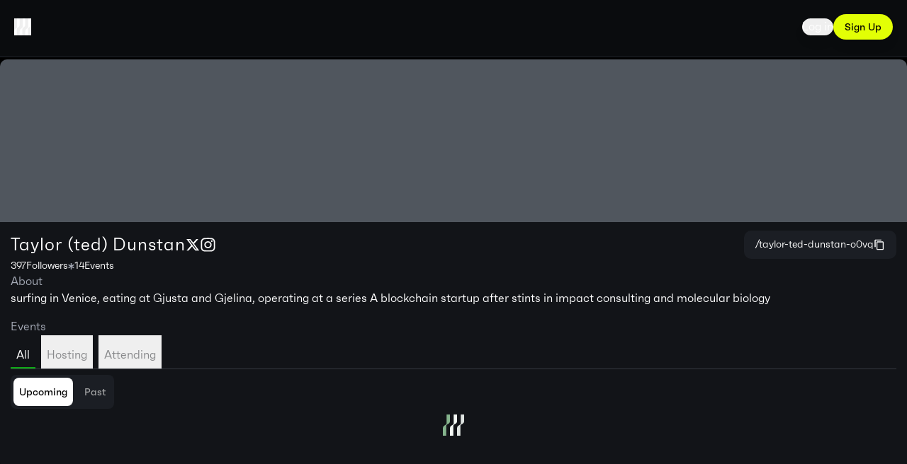

--- FILE ---
content_type: text/html; charset=utf-8
request_url: https://app.getriver.io/profile/taylor-(ted)%20dunstan-o0vq
body_size: 13823
content:
<!DOCTYPE html><html lang="en"><head><meta charSet="utf-8"/><meta name="viewport" content="width=device-width, initial-scale=1, maximum-scale=1, user-scalable=no"/><link rel="stylesheet" href="/_next/static/css/d3048dfbafc291f8.css" data-precedence="next"/><link rel="stylesheet" href="/_next/static/css/fcf80f531a256fde.css" data-precedence="next"/><link rel="stylesheet" href="/_next/static/css/ddca96e889405d8f.css" data-precedence="next"/><link rel="stylesheet" href="/_next/static/css/9cd926c4166b4a49.css" data-precedence="next"/><link rel="preload" as="script" fetchPriority="low" href="/_next/static/chunks/webpack-33a5d14c8b520349.js"/><script src="/_next/static/chunks/4bd1b696-6ae3f264f303f2fb.js" async=""></script><script src="/_next/static/chunks/39120-0c5ed22ba6dcffd9.js" async=""></script><script src="/_next/static/chunks/main-app-dca089955a07e43b.js" async=""></script><script src="/_next/static/chunks/59650de3-0ebe3fdbf6a24767.js" async=""></script><script src="/_next/static/chunks/94730671-1648e1efd9d423e2.js" async=""></script><script src="/_next/static/chunks/8e1d74a4-251fb423692ee224.js" async=""></script><script src="/_next/static/chunks/3a91511d-f909f14979282635.js" async=""></script><script src="/_next/static/chunks/52ab8b6c-fbfc264ef0b13bc0.js" async=""></script><script src="/_next/static/chunks/f8025e75-062027aa3253a804.js" async=""></script><script src="/_next/static/chunks/b563f954-7307dcb7a365cf7b.js" async=""></script><script src="/_next/static/chunks/f97e080b-cb3211d82e9effae.js" async=""></script><script src="/_next/static/chunks/53c13509-ead835bff76e8675.js" async=""></script><script src="/_next/static/chunks/795d4814-769b1340f53f6d23.js" async=""></script><script src="/_next/static/chunks/3d47b92a-34e545cae078d16a.js" async=""></script><script src="/_next/static/chunks/370b0802-d361e71a98c196bb.js" async=""></script><script src="/_next/static/chunks/c916193b-4c0a61028a23a6d2.js" async=""></script><script src="/_next/static/chunks/578c2090-20f77fc4ac3b0229.js" async=""></script><script src="/_next/static/chunks/24909-52c9ddf2f49a63e8.js" async=""></script><script src="/_next/static/chunks/52619-2458d7d9f35e528c.js" async=""></script><script src="/_next/static/chunks/15653-7536d645836149aa.js" async=""></script><script src="/_next/static/chunks/26317-fb9d658f2dee782f.js" async=""></script><script src="/_next/static/chunks/83900-b96aeeb68b244fe5.js" async=""></script><script src="/_next/static/chunks/77528-439226c681951381.js" async=""></script><script src="/_next/static/chunks/59072-5fa404cbb3412739.js" async=""></script><script src="/_next/static/chunks/74744-9a35700e97ab901f.js" async=""></script><script src="/_next/static/chunks/88334-8a903fbd6ba7d655.js" async=""></script><script src="/_next/static/chunks/81029-18c185df83c996c2.js" async=""></script><script src="/_next/static/chunks/22544-d337fa5b9ca87931.js" async=""></script><script src="/_next/static/chunks/89511-e7e58c8b0bbdf160.js" async=""></script><script src="/_next/static/chunks/36489-88b0b65a97f9f09c.js" async=""></script><script src="/_next/static/chunks/81356-8c78364b03cce2fb.js" async=""></script><script src="/_next/static/chunks/32494-7febeac8ca43ec6c.js" async=""></script><script src="/_next/static/chunks/84272-1de4193fe2107ac0.js" async=""></script><script src="/_next/static/chunks/89335-71d115ef0355fa6a.js" async=""></script><script src="/_next/static/chunks/34821-96fd4b6e930352b1.js" async=""></script><script src="/_next/static/chunks/75221-f583d1d664750da6.js" async=""></script><script src="/_next/static/chunks/95125-17290510bb7194d2.js" async=""></script><script src="/_next/static/chunks/9621-fef21a7fb1152d92.js" async=""></script><script src="/_next/static/chunks/68647-4cdbf61311046e5c.js" async=""></script><script src="/_next/static/chunks/33783-a378331d5bd9c49b.js" async=""></script><script src="/_next/static/chunks/31968-893e52925e735505.js" async=""></script><script src="/_next/static/chunks/15049-a2653afc40157ecb.js" async=""></script><script src="/_next/static/chunks/90441-eddb0fc5e66a2db1.js" async=""></script><script src="/_next/static/chunks/88156-a6fa848888556e12.js" async=""></script><script src="/_next/static/chunks/36889-ef213d621c34459d.js" async=""></script><script src="/_next/static/chunks/68189-b8654fdbe42a4117.js" async=""></script><script src="/_next/static/chunks/25121-2bb0eae6c4e3b98d.js" async=""></script><script src="/_next/static/chunks/3527-04c75837703ebd6a.js" async=""></script><script src="/_next/static/chunks/463-d1463fed46f97aed.js" async=""></script><script src="/_next/static/chunks/95225-6e3367d043f64cd5.js" async=""></script><script src="/_next/static/chunks/app/profile/%5BprofileSlug%5D/page-dd5c34b184fc7891.js" async=""></script><script src="/_next/static/chunks/app/global-error-791c9e4fa175bcc8.js" async=""></script><script src="/_next/static/chunks/eec3d76d-5a4c9a8aba316cb5.js" async=""></script><script src="/_next/static/chunks/fc2f6fa8-4d1807fafc09f5e3.js" async=""></script><script src="/_next/static/chunks/30a37ab2-c5320a6163c8599e.js" async=""></script><script src="/_next/static/chunks/f7333993-53eb84d7f6c6e8a4.js" async=""></script><script src="/_next/static/chunks/619edb50-5f346ad386bf0205.js" async=""></script><script src="/_next/static/chunks/c857e369-15f0f083a64724b1.js" async=""></script><script src="/_next/static/chunks/78237-40418c5916124676.js" async=""></script><script src="/_next/static/chunks/80116-b16b6e81fbaa36d8.js" async=""></script><script src="/_next/static/chunks/23298-70e91aeeebbb1e31.js" async=""></script><script src="/_next/static/chunks/51418-4bad8132f2e63083.js" async=""></script><script src="/_next/static/chunks/app/layout-b9a9c644185afdbb.js" async=""></script><link rel="preload" href="https://maps.googleapis.com/maps/api/js?key=AIzaSyBxKI5MVAfUooVCcDYobrtUn3e-gZ-rYH4&amp;libraries=places" as="script"/><link rel="preload" href="https://www.googletagmanager.com/gtag/js?id=G-NZE2HWVWFX" as="script"/><meta name="next-size-adjust" content=""/><script src="/_next/static/chunks/polyfills-42372ed130431b0a.js" noModule=""></script></head><body class="__variable_6bad12 __className_6bad12 __variable_9ba88b __variable_53e83b __variable_21f2f0 __variable_d4e061 __variable_c4cc5b"><div hidden=""><!--$?--><template id="B:0"></template><!--/$--></div><script>(self.__next_s=self.__next_s||[]).push(["https://maps.googleapis.com/maps/api/js?key=AIzaSyBxKI5MVAfUooVCcDYobrtUn3e-gZ-rYH4&libraries=places",{}])</script><section class="Toastify" aria-live="polite" aria-atomic="false" aria-relevant="additions text" aria-label="Notifications Alt+T"></section><div class="fixed z-[100] flex h-max w-full justify-center bg-v3-N550"><div class="absolute z-[99] h-[80px] w-full bg-v3-N550 bg-opacity-60 backdrop-blur-md"></div><div class="absolute h-[81px] w-full border-b-2 border-v3-N-500"></div><nav class="fixed z-[101] flex h-max min-h-[85px] w-full justify-between px-4 sm:max-w-[95vw] md:min-h-[76px] md:max-w-desktop md:p-5"><div class="flex flex-row items-center gap-3 lg:space-x-10"><div class="items-center gap-4 lg:flex flex"><button><div class="flex h-6 w-6 items-center justify-center overflow-hidden"><svg width="5rem" height="5rem" viewBox="0 0 26 32" fill="none" xmlns="http://www.w3.org/2000/svg"><path d="M4.45005 0V16.0363C4.45005 16.0363 4.24403 17.5509 2.34647 18.6816C1.28383 19.3152 0.674447 20.1536 0.344814 20.7701C0.110601 21.2075 0 24.7189 0 25.1861V32H4.10524V19.3195C4.10524 19.3195 3.98813 18.0032 6.38448 16.5376C8.78082 15.0699 8.46854 12.4395 8.46854 12.4395V0H4.45005Z" fill="white"></path><path d="M12.8988 0V16.0363C12.8988 16.0363 12.6928 17.5509 10.7952 18.6816C9.73256 19.3152 9.12318 20.1536 8.79354 20.7701C8.55933 21.2075 8.44873 24.7189 8.44873 25.1861V32H12.554V19.3195C12.554 19.3195 12.4369 18.0032 14.8332 16.5376C17.2296 15.0699 16.9173 12.4395 16.9173 12.4395V0H12.8988Z" fill="white"></path><path d="M21.3475 0V16.0363C21.3475 16.0363 21.1415 17.5509 19.2439 18.6816C18.1813 19.3152 17.5719 20.1536 17.2423 20.7701C17.0081 21.2075 16.8975 24.7189 16.8975 25.1861V32H21.0027V19.3195C21.0027 19.3195 20.8856 18.0032 23.2819 16.5376C25.6783 15.0699 25.366 12.4395 25.366 12.4395V0H21.3475Z" fill="white"></path></svg></div></button></div><div class="flex flex-col items-center md:hidden"><div class="relative ml-2 mr-2 hidden w-full min-w-[200px] max-w-[320px] md:flex"><div class="relative flex w-full items-center"><svg aria-hidden="true" class="hidden"><defs><filter id="goo-effect"><feGaussianBlur in="SourceGraphic" stdDeviation="5" result="blur"></feGaussianBlur><feColorMatrix in="blur" type="matrix" values="1 0 0 0 0  0 1 0 0 0  0 0 1 0 0  0 0 0 18 -10" result="goo"></feColorMatrix><feComposite in="SourceGraphic" in2="goo" operator="atop"></feComposite></filter></defs></svg><svg class="hidden"><defs><filter id="motion-blur-effect"><feGaussianBlur in="SourceGraphic" stdDeviation="12,0"></feGaussianBlur></filter></defs></svg><div class="w-full transition-[max-width] duration-300 ease-in-out" style="max-width:100%"><div class="cursor-pointer" style="filter:url(#goo-effect)"><div class="cursor-pointer rounded-sm border-none outline-none bg-v3-neutral flex items-center justify-center px-5 text-sm h-[46px] w-inherit" role="button" tabindex="0" style="transform:none"><div class="pointer-events-none relative tracking-tighter flex flex-row text-v3-N-400 w-full"><svg stroke="currentColor" fill="currentColor" stroke-width="0" viewBox="0 0 24 24" aria-hidden="true" class="mr-2 h-4 w-4 self-center" height="1em" width="1em" xmlns="http://www.w3.org/2000/svg"><path fill-rule="evenodd" d="M10.5 3.75a6.75 6.75 0 1 0 0 13.5 6.75 6.75 0 0 0 0-13.5ZM2.25 10.5a8.25 8.25 0 1 1 14.59 5.28l4.69 4.69a.75.75 0 1 1-1.06 1.06l-4.69-4.69A8.25 8.25 0 0 1 2.25 10.5Z" clip-rule="evenodd"></path></svg>Search River</div></div></div></div></div></div><span class="md:hidden"><button class="font-faktum w-max rounded-full shadow-lg gap-2 inline-flex items-center justify-center font-normal ring-offset-background ring-v3-N-400 transition-colors focus-visible:outline-none focus-visible:ring-2 focus-visible:ring-ring focus-visible:ring-offset-2 disabled:cursor-not-allowed disabled:opacity-50 disabled:text-black disabled:bg-v3-N-300 bg-transparent h-9 p-2 text-white" aria-label="Open search"><svg stroke="currentColor" fill="currentColor" stroke-width="0" viewBox="0 0 24 24" aria-hidden="true" class="h-5 w-5" height="1em" width="1em" xmlns="http://www.w3.org/2000/svg"><path fill-rule="evenodd" d="M10.5 3.75a6.75 6.75 0 1 0 0 13.5 6.75 6.75 0 0 0 0-13.5ZM2.25 10.5a8.25 8.25 0 1 1 14.59 5.28l4.69 4.69a.75.75 0 1 1-1.06 1.06l-4.69-4.69A8.25 8.25 0 0 1 2.25 10.5Z" clip-rule="evenodd"></path></svg></button></span></div></div><div class="relative flex w-full lg:hidden"><div class="flex w-full items-center justify-between gap-4"><div></div><div class="flex flex-row items-center gap-4"><a class="block md:hidden" href="/discovery/communities"><svg stroke="currentColor" fill="currentColor" stroke-width="0" viewBox="0 0 16 16" class="h-5 w-5 text-white" height="1em" width="1em" xmlns="http://www.w3.org/2000/svg"><path d="M5.39804 10.8069C5.57428 10.9312 5.78476 10.9977 6.00043 10.9973C6.21633 10.9975 6.42686 10.93 6.60243 10.8043C6.77993 10.6739 6.91464 10.4936 6.98943 10.2863L7.43643 8.91335C7.55086 8.56906 7.74391 8.25615 8.00028 7.99943C8.25665 7.74272 8.56929 7.54924 8.91343 7.43435L10.3044 6.98335C10.4564 6.92899 10.5936 6.84019 10.7055 6.7239C10.8174 6.60762 10.9008 6.467 10.9492 6.31308C10.9977 6.15916 11.0098 5.99611 10.9847 5.83672C10.9596 5.67732 10.8979 5.52591 10.8044 5.39435C10.6703 5.20842 10.4794 5.07118 10.2604 5.00335L8.88543 4.55635C8.54091 4.44212 8.22777 4.24915 7.97087 3.99277C7.71396 3.73638 7.52035 3.42363 7.40543 3.07935L6.95343 1.69135C6.88113 1.48904 6.74761 1.31428 6.57143 1.19135C6.43877 1.09762 6.28607 1.03614 6.12548 1.01179C5.96489 0.987448 5.80083 1.00091 5.64636 1.05111C5.49188 1.1013 5.35125 1.18685 5.23564 1.30095C5.12004 1.41505 5.03265 1.55454 4.98043 1.70835L4.52343 3.10835C4.40884 3.44317 4.21967 3.74758 3.97022 3.9986C3.72076 4.24962 3.41753 4.44067 3.08343 4.55735L1.69243 5.00535C1.54065 5.05974 1.40352 5.14852 1.29177 5.26474C1.18001 5.38095 1.09666 5.52145 1.04824 5.67523C0.999819 5.82902 0.987639 5.99192 1.01265 6.1512C1.03767 6.31048 1.0992 6.46181 1.19243 6.59335C1.32027 6.7728 1.50105 6.90777 1.70943 6.97935L3.08343 7.42435C3.52354 7.57083 3.90999 7.84518 4.19343 8.21235C4.35585 8.42298 4.4813 8.65968 4.56443 8.91235L5.01643 10.3033C5.08846 10.5066 5.22179 10.6826 5.39804 10.8069ZM5.48343 3.39235L6.01043 2.01535L6.44943 3.39235C6.61312 3.8855 6.88991 4.33351 7.25767 4.70058C7.62544 5.06765 8.07397 5.34359 8.56743 5.50635L9.97343 6.03535L8.59143 6.48335C8.09866 6.64764 7.65095 6.92451 7.28382 7.29198C6.9167 7.65945 6.64026 8.10742 6.47643 8.60035L5.95343 9.97835L5.50443 8.59935C5.34335 8.10608 5.06943 7.65718 4.70443 7.28835C4.3356 6.92031 3.88653 6.64272 3.39243 6.47735L2.01443 5.95535L3.40043 5.50535C3.88672 5.33672 4.32775 5.05855 4.68943 4.69235C5.04901 4.32464 5.32049 3.88016 5.48343 3.39235ZM11.5353 14.8494C11.6713 14.9456 11.8337 14.9973 12.0003 14.9974C12.1654 14.9974 12.3264 14.9464 12.4613 14.8514C12.6008 14.7529 12.7058 14.6129 12.7613 14.4514L13.0093 13.6894C13.0625 13.5309 13.1515 13.3869 13.2693 13.2684C13.3867 13.1498 13.5307 13.0611 13.6893 13.0094L14.4613 12.7574C14.619 12.7029 14.7557 12.6004 14.8523 12.4644C14.9257 12.3614 14.9736 12.2424 14.9921 12.1173C15.0106 11.9922 14.9992 11.8645 14.9588 11.7447C14.9184 11.6249 14.8501 11.5163 14.7597 11.428C14.6692 11.3396 14.5591 11.2739 14.4383 11.2364L13.6743 10.9874C13.5162 10.9348 13.3724 10.8462 13.2544 10.7285C13.1364 10.6109 13.0473 10.4674 12.9943 10.3094L12.7423 9.53638C12.6886 9.37853 12.586 9.24191 12.4493 9.14638C12.3473 9.07343 12.2295 9.02549 12.1056 9.00642C11.9816 8.98736 11.8549 8.99772 11.7357 9.03665C11.6164 9.07558 11.508 9.142 11.4192 9.23054C11.3304 9.31909 11.2636 9.42727 11.2243 9.54638L10.9773 10.3084C10.925 10.466 10.8375 10.6097 10.7213 10.7284C10.6066 10.8449 10.4667 10.9335 10.3123 10.9874L9.53931 11.2394C9.38025 11.2933 9.2422 11.3959 9.1447 11.5326C9.04721 11.6694 8.99522 11.8333 8.99611 12.0013C8.99699 12.1692 9.0507 12.3326 9.14963 12.4683C9.24856 12.604 9.38769 12.7051 9.54731 12.7574L10.3103 13.0044C10.4692 13.0578 10.6136 13.1471 10.7323 13.2654C10.8505 13.3836 10.939 13.5283 10.9903 13.6874L11.2433 14.4614C11.2981 14.6178 11.4001 14.7534 11.5353 14.8494ZM10.6223 12.0564L10.4433 11.9974L10.6273 11.9334C10.9291 11.8284 11.2027 11.6556 11.4273 11.4284C11.6537 11.1994 11.8248 10.9216 11.9273 10.6164L11.9853 10.4384L12.0443 10.6194C12.1463 10.9261 12.3185 11.2047 12.5471 11.4332C12.7757 11.6617 13.0545 11.8336 13.3613 11.9354L13.5563 11.9984L13.3763 12.0574C13.0689 12.1596 12.7898 12.3322 12.5611 12.5616C12.3324 12.791 12.1606 13.0707 12.0593 13.3784L12.0003 13.5594L11.9423 13.3784C11.8409 13.0702 11.6687 12.7901 11.4394 12.5605C11.2102 12.3309 10.9303 12.1583 10.6223 12.0564Z"></path></svg></a><div class="flex gap-3"><button class="font-faktum w-max rounded-full shadow-lg gap-2 inline-flex items-center justify-center font-normal ring-offset-background ring-v3-N-400 transition-colors focus-visible:outline-none focus-visible:ring-2 focus-visible:ring-ring focus-visible:ring-offset-2 disabled:cursor-not-allowed disabled:opacity-50 disabled:text-black disabled:bg-v3-N-300 bg-transparent h-9 px-4 py-2">Log in</button><button class="font-faktum w-max rounded-full shadow-lg gap-2 inline-flex items-center justify-center ring-offset-background ring-v3-N-400 transition-colors focus-visible:outline-none focus-visible:ring-2 focus-visible:ring-ring focus-visible:ring-offset-2 disabled:cursor-not-allowed disabled:opacity-50 text-black text-sm font-medium leading-1 break-words min-w-max bg-v3-primary hover:ring-2 hover:white disabled:bg-v3-N-200 disabled:text-v3-N-300 h-9 px-4 py-2">Sign Up</button></div></div></div></div><div class="
            hidden w-full min-w-fit items-center justify-between text-[16px] 
            text-white lg:flex lg:gap-6 
            w-max
            "><div class="flex flex-row items-center gap-4"><div class="flex flex-row items-center gap-4"><div class="flex flex-col gap-2 font-faktum"><div class="flex items-center gap-5"><button class="font-faktum rounded-full shadow-lg gap-2 inline-flex items-center font-normal ring-offset-background ring-v3-N-400 transition-colors focus-visible:outline-none focus-visible:ring-2 focus-visible:ring-ring focus-visible:ring-offset-2 disabled:cursor-not-allowed disabled:opacity-50 disabled:text-black disabled:bg-v3-N-300 text-white w-max justify-start hover:text-v3-N-200 h-max p-0 text-base no-underline">Log in</button><button class="font-faktum w-max rounded-full shadow-lg gap-2 inline-flex items-center justify-center ring-offset-background ring-v3-N-400 transition-colors focus-visible:outline-none focus-visible:ring-2 focus-visible:ring-ring focus-visible:ring-offset-2 disabled:cursor-not-allowed disabled:opacity-50 text-black text-sm font-medium leading-1 break-words min-w-max bg-v3-primary hover:ring-2 hover:white disabled:bg-v3-N-200 disabled:text-v3-N-300 h-9 px-4 py-2">Sign Up</button></div><button class="font-faktum w-max rounded-full shadow-lg gap-2 inline-flex items-center justify-center ring-offset-background ring-v3-N-400 transition-colors focus-visible:outline-none focus-visible:ring-2 focus-visible:ring-ring focus-visible:ring-offset-2 disabled:cursor-not-allowed disabled:opacity-50 text-black font-medium break-words bg-white hover:bg-v3-N-200 disabled:bg-v3-N-200 disabled:text-v3-N-300 h-max p-0 text-base no-underline md:hidden"></button></div></div></div></div></nav></div><main class="mb-5 flex min-h-screen flex-col items-center bg-black __variable_21f2f0 __variable_6bad12 __variable_9ba88b __variable_d4e061 __variable_c4cc5b"><div class="z-30 mt-[76px] flex h-full min-h-screen w-full justify-center overflow-x-clip bg-black"><div class="flex flex-grow items-start justify-center"><!--$?--><template id="B:1"></template><div class="jsx-a523769a415997bb absolute inset-0 left-1/2 top-1/2 flex h-fit w-fit -translate-x-1/2 items-center justify-center gap-1 bg-transparent bg-opacity-50"><svg viewBox="198.6959 143.646 15.9451 48.879" width="15" height="50" style="animation:pulse 1.8s ease-in-out 0s infinite" class="jsx-a523769a415997bb transition-transform duration-1000 ease-in-out"><path d="M 206.268 192.525 L 206.268 169.562 C 206.268 169.562 206.65 167.266 210.208 165.515 C 212.233 164.531 213.383 163.275 213.984 162.344 C 214.422 161.69 214.641 160.978 214.641 160.268 L 214.641 143.646 L 206.924 143.646 L 206.924 164.531 C 206.924 164.531 207.143 166.554 202.657 168.796 C 198.169 171.039 198.717 175.03 198.717 175.03 L 198.717 192.47 L 206.268 192.47 L 206.268 192.525 Z" fill="white" class="jsx-a523769a415997bb"><animate attributeName="fill" values="white;#47AA56;#47AA56;white" dur="1.8s" repeatCount="indefinite" begin="0s" class="jsx-a523769a415997bb"></animate></path></svg><svg viewBox="198.6959 143.646 15.9451 48.879" width="15" height="50" style="animation:pulse 1.8s ease-in-out 0.3s infinite" class="jsx-a523769a415997bb transition-transform duration-1000 ease-in-out"><path d="M 206.268 192.525 L 206.268 169.562 C 206.268 169.562 206.65 167.266 210.208 165.515 C 212.233 164.531 213.383 163.275 213.984 162.344 C 214.422 161.69 214.641 160.978 214.641 160.268 L 214.641 143.646 L 206.924 143.646 L 206.924 164.531 C 206.924 164.531 207.143 166.554 202.657 168.796 C 198.169 171.039 198.717 175.03 198.717 175.03 L 198.717 192.47 L 206.268 192.47 L 206.268 192.525 Z" fill="white" class="jsx-a523769a415997bb"><animate attributeName="fill" values="white;#47AA56;#47AA56;white" dur="1.8s" repeatCount="indefinite" begin="0.3s" class="jsx-a523769a415997bb"></animate></path></svg><svg viewBox="198.6959 143.646 15.9451 48.879" width="15" height="50" style="animation:pulse 1.8s ease-in-out 0.6s infinite" class="jsx-a523769a415997bb transition-transform duration-1000 ease-in-out"><path d="M 206.268 192.525 L 206.268 169.562 C 206.268 169.562 206.65 167.266 210.208 165.515 C 212.233 164.531 213.383 163.275 213.984 162.344 C 214.422 161.69 214.641 160.978 214.641 160.268 L 214.641 143.646 L 206.924 143.646 L 206.924 164.531 C 206.924 164.531 207.143 166.554 202.657 168.796 C 198.169 171.039 198.717 175.03 198.717 175.03 L 198.717 192.47 L 206.268 192.47 L 206.268 192.525 Z" fill="white" class="jsx-a523769a415997bb"><animate attributeName="fill" values="white;#47AA56;#47AA56;white" dur="1.8s" repeatCount="indefinite" begin="0.3s" class="jsx-a523769a415997bb"></animate></path></svg></div><!--/$--></div></div><!--$--><!--/$--><main class="flex w-full justify-center self-start"><section class="mt-2 w-full max-w-mobile md:max-w-desktop md:!pt-0"><footer class="w-full bg-black py-12 mb-5 sm:mb-0 md:pb-0"><div class="mt-12 pt-6"><div class="flex flex-col items-center justify-between gap-4 md:flex-row"><div class="flex flex-col items-center gap-2 md:flex-row md:gap-6"><div class="flex h-6 w-6 items-center justify-center overflow-hidden"><svg width="5rem" height="5rem" viewBox="0 0 26 32" fill="none" xmlns="http://www.w3.org/2000/svg"><path d="M4.45005 0V16.0363C4.45005 16.0363 4.24403 17.5509 2.34647 18.6816C1.28383 19.3152 0.674447 20.1536 0.344814 20.7701C0.110601 21.2075 0 24.7189 0 25.1861V32H4.10524V19.3195C4.10524 19.3195 3.98813 18.0032 6.38448 16.5376C8.78082 15.0699 8.46854 12.4395 8.46854 12.4395V0H4.45005Z" fill="white"></path><path d="M12.8988 0V16.0363C12.8988 16.0363 12.6928 17.5509 10.7952 18.6816C9.73256 19.3152 9.12318 20.1536 8.79354 20.7701C8.55933 21.2075 8.44873 24.7189 8.44873 25.1861V32H12.554V19.3195C12.554 19.3195 12.4369 18.0032 14.8332 16.5376C17.2296 15.0699 16.9173 12.4395 16.9173 12.4395V0H12.8988Z" fill="white"></path><path d="M21.3475 0V16.0363C21.3475 16.0363 21.1415 17.5509 19.2439 18.6816C18.1813 19.3152 17.5719 20.1536 17.2423 20.7701C17.0081 21.2075 16.8975 24.7189 16.8975 25.1861V32H21.0027V19.3195C21.0027 19.3195 20.8856 18.0032 23.2819 16.5376C25.6783 15.0699 25.366 12.4395 25.366 12.4395V0H21.3475Z" fill="white"></path></svg></div><div class="hidden flex-row items-center space-x-2 lg:flex"><button class="cursor-pointer transition-colors hover:text-white/80">Host your event free on River</button></div><div class="flex flex-wrap justify-center gap-4 md:gap-6"><a class="transition-colors hover:text-white/80" target="_blank" href="https://www.getriver.io">About River</a><a class="transition-colors hover:text-white/80" target="_blank" href="https://www.getriver.io/pricing">Pricing</a><a class="hidden transition-colors hover:text-white/80 md:block" target="_blank" href="https://intercom.help/rvr/en">Help Center</a><a class="transition-colors hover:text-white/80" target="_blank" href="https://thecurrentbyriver.substack.com/">Newsletter</a></div></div><div class="flex flex-wrap justify-center gap-4"><a aria-label="Twitter" class="flex h-[40px] w-[40px] items-center justify-center gap-4 rounded-lg bg-[#121418] text-white hover:bg-[#121418]/70 hover:text-white" href="https://twitter.com"><svg stroke="currentColor" fill="currentColor" stroke-width="0" viewBox="0 0 512 512" height="18" width="18" xmlns="http://www.w3.org/2000/svg"><path d="M389.2 48h70.6L305.6 224.2 487 464H345L233.7 318.6 106.5 464H35.8L200.7 275.5 26.8 48H172.4L272.9 180.9 389.2 48zM364.4 421.8h39.1L151.1 88h-42L364.4 421.8z"></path></svg></a><a aria-label="Facebook" class="flex h-[40px] w-[40px] items-center justify-center gap-4 rounded-lg bg-[#121418] text-white hover:bg-[#121418]/70 hover:text-white" href="https://facebook.com"><svg stroke="currentColor" fill="currentColor" stroke-width="0" viewBox="0 0 512 512" height="18" width="18" xmlns="http://www.w3.org/2000/svg"><path d="M504 256C504 119 393 8 256 8S8 119 8 256c0 123.78 90.69 226.38 209.25 245V327.69h-63V256h63v-54.64c0-62.15 37-96.48 93.67-96.48 27.14 0 55.52 4.84 55.52 4.84v61h-31.28c-30.8 0-40.41 19.12-40.41 38.73V256h68.78l-11 71.69h-57.78V501C413.31 482.38 504 379.78 504 256z"></path></svg></a><a aria-label="Instagram" class="flex h-[40px] w-[40px] items-center justify-center gap-4 rounded-lg bg-[#121418] text-white hover:bg-[#121418]/70 hover:text-white" href="https://instagram.com"><svg stroke="currentColor" fill="currentColor" stroke-width="0" viewBox="0 0 448 512" height="18" width="18" xmlns="http://www.w3.org/2000/svg"><path d="M224.1 141c-63.6 0-114.9 51.3-114.9 114.9s51.3 114.9 114.9 114.9S339 319.5 339 255.9 287.7 141 224.1 141zm0 189.6c-41.1 0-74.7-33.5-74.7-74.7s33.5-74.7 74.7-74.7 74.7 33.5 74.7 74.7-33.6 74.7-74.7 74.7zm146.4-194.3c0 14.9-12 26.8-26.8 26.8-14.9 0-26.8-12-26.8-26.8s12-26.8 26.8-26.8 26.8 12 26.8 26.8zm76.1 27.2c-1.7-35.9-9.9-67.7-36.2-93.9-26.2-26.2-58-34.4-93.9-36.2-37-2.1-147.9-2.1-184.9 0-35.8 1.7-67.6 9.9-93.9 36.1s-34.4 58-36.2 93.9c-2.1 37-2.1 147.9 0 184.9 1.7 35.9 9.9 67.7 36.2 93.9s58 34.4 93.9 36.2c37 2.1 147.9 2.1 184.9 0 35.9-1.7 67.7-9.9 93.9-36.2 26.2-26.2 34.4-58 36.2-93.9 2.1-37 2.1-147.8 0-184.8zM398.8 388c-7.8 19.6-22.9 34.7-42.6 42.6-29.5 11.7-99.5 9-132.1 9s-102.7 2.6-132.1-9c-19.6-7.8-34.7-22.9-42.6-42.6-11.7-29.5-9-99.5-9-132.1s-2.6-102.7 9-132.1c7.8-19.6 22.9-34.7 42.6-42.6 29.5-11.7 99.5-9 132.1-9s102.7-2.6 132.1 9c19.6 7.8 34.7 22.9 42.6 42.6 11.7 29.5 9 99.5 9 132.1s2.7 102.7-9 132.1z"></path></svg></a><a aria-label="LinkedIn" class="flex h-[40px] w-[40px] items-center justify-center gap-4 rounded-lg bg-[#121418] text-white hover:bg-[#121418]/70 hover:text-white" href="https://linkedin.com"><svg stroke="currentColor" fill="currentColor" stroke-width="0" viewBox="0 0 448 512" height="18" width="18" xmlns="http://www.w3.org/2000/svg"><path d="M416 32H31.9C14.3 32 0 46.5 0 64.3v383.4C0 465.5 14.3 480 31.9 480H416c17.6 0 32-14.5 32-32.3V64.3c0-17.8-14.4-32.3-32-32.3zM135.4 416H69V202.2h66.5V416zm-33.2-243c-21.3 0-38.5-17.3-38.5-38.5S80.9 96 102.2 96c21.2 0 38.5 17.3 38.5 38.5 0 21.3-17.2 38.5-38.5 38.5zm282.1 243h-66.4V312c0-24.8-.5-56.7-34.5-56.7-34.6 0-39.9 27-39.9 54.9V416h-66.4V202.2h63.7v29.2h.9c8.9-16.8 30.6-34.5 62.9-34.5 67.2 0 79.7 44.3 79.7 101.9V416z"></path></svg></a><a aria-label="YouTube" class="flex h-[40px] w-[40px] items-center justify-center gap-4 rounded-lg bg-[#121418] text-white hover:bg-[#121418]/70 hover:text-white" href="https://youtube.com"><svg stroke="currentColor" fill="currentColor" stroke-width="0" viewBox="0 0 576 512" height="18" width="18" xmlns="http://www.w3.org/2000/svg"><path d="M549.655 124.083c-6.281-23.65-24.787-42.276-48.284-48.597C458.781 64 288 64 288 64S117.22 64 74.629 75.486c-23.497 6.322-42.003 24.947-48.284 48.597-11.412 42.867-11.412 132.305-11.412 132.305s0 89.438 11.412 132.305c6.281 23.65 24.787 41.5 48.284 47.821C117.22 448 288 448 288 448s170.78 0 213.371-11.486c23.497-6.321 42.003-24.171 48.284-47.821 11.412-42.867 11.412-132.305 11.412-132.305s0-89.438-11.412-132.305zm-317.51 213.508V175.185l142.739 81.205-142.739 81.201z"></path></svg></a></div></div></div></footer></section></main></main><script>requestAnimationFrame(function(){$RT=performance.now()});</script><script src="/_next/static/chunks/webpack-33a5d14c8b520349.js" id="_R_" async=""></script><div hidden id="S:1"><template id="P:2"></template><!--$?--><template id="B:3"></template><!--/$--></div><script>(self.__next_f=self.__next_f||[]).push([0])</script><script>self.__next_f.push([1,"1:\"$Sreact.fragment\"\n3:I[9766,[],\"\"]\n4:I[98924,[],\"\"]\n6:I[24431,[],\"OutletBoundary\"]\n8:I[15278,[],\"AsyncMetadataOutlet\"]\n"])</script><script>self.__next_f.push([1,"a:I[9025,[\"32150\",\"static/chunks/59650de3-0ebe3fdbf6a24767.js\",\"39204\",\"static/chunks/94730671-1648e1efd9d423e2.js\",\"66711\",\"static/chunks/8e1d74a4-251fb423692ee224.js\",\"48956\",\"static/chunks/3a91511d-f909f14979282635.js\",\"7128\",\"static/chunks/52ab8b6c-fbfc264ef0b13bc0.js\",\"55897\",\"static/chunks/f8025e75-062027aa3253a804.js\",\"10585\",\"static/chunks/b563f954-7307dcb7a365cf7b.js\",\"34506\",\"static/chunks/f97e080b-cb3211d82e9effae.js\",\"6446\",\"static/chunks/53c13509-ead835bff76e8675.js\",\"15479\",\"static/chunks/795d4814-769b1340f53f6d23.js\",\"33873\",\"static/chunks/3d47b92a-34e545cae078d16a.js\",\"18429\",\"static/chunks/370b0802-d361e71a98c196bb.js\",\"13603\",\"static/chunks/c916193b-4c0a61028a23a6d2.js\",\"67949\",\"static/chunks/578c2090-20f77fc4ac3b0229.js\",\"24909\",\"static/chunks/24909-52c9ddf2f49a63e8.js\",\"52619\",\"static/chunks/52619-2458d7d9f35e528c.js\",\"15653\",\"static/chunks/15653-7536d645836149aa.js\",\"26317\",\"static/chunks/26317-fb9d658f2dee782f.js\",\"83900\",\"static/chunks/83900-b96aeeb68b244fe5.js\",\"77528\",\"static/chunks/77528-439226c681951381.js\",\"59072\",\"static/chunks/59072-5fa404cbb3412739.js\",\"74744\",\"static/chunks/74744-9a35700e97ab901f.js\",\"88334\",\"static/chunks/88334-8a903fbd6ba7d655.js\",\"81029\",\"static/chunks/81029-18c185df83c996c2.js\",\"22544\",\"static/chunks/22544-d337fa5b9ca87931.js\",\"89511\",\"static/chunks/89511-e7e58c8b0bbdf160.js\",\"36489\",\"static/chunks/36489-88b0b65a97f9f09c.js\",\"81356\",\"static/chunks/81356-8c78364b03cce2fb.js\",\"32494\",\"static/chunks/32494-7febeac8ca43ec6c.js\",\"84272\",\"static/chunks/84272-1de4193fe2107ac0.js\",\"89335\",\"static/chunks/89335-71d115ef0355fa6a.js\",\"34821\",\"static/chunks/34821-96fd4b6e930352b1.js\",\"75221\",\"static/chunks/75221-f583d1d664750da6.js\",\"95125\",\"static/chunks/95125-17290510bb7194d2.js\",\"9621\",\"static/chunks/9621-fef21a7fb1152d92.js\",\"68647\",\"static/chunks/68647-4cdbf61311046e5c.js\",\"33783\",\"static/chunks/33783-a378331d5bd9c49b.js\",\"31968\",\"static/chunks/31968-893e52925e735505.js\",\"15049\",\"static/chunks/15049-a2653afc40157ecb.js\",\"90441\",\"static/chunks/90441-eddb0fc5e66a2db1.js\",\"88156\",\"static/chunks/88156-a6fa848888556e12.js\",\"36889\",\"static/chunks/36889-ef213d621c34459d.js\",\"68189\",\"static/chunks/68189-b8654fdbe42a4117.js\",\"25121\",\"static/chunks/25121-2bb0eae6c4e3b98d.js\",\"3527\",\"static/chunks/3527-04c75837703ebd6a.js\",\"463\",\"static/chunks/463-d1463fed46f97aed.js\",\"95225\",\"static/chunks/95225-6e3367d043f64cd5.js\",\"96847\",\"static/chunks/app/profile/%5BprofileSlug%5D/page-dd5c34b184fc7891.js\"],\"default\"]\n"])</script><script>self.__next_f.push([1,"b:I[24431,[],\"ViewportBoundary\"]\nd:I[24431,[],\"MetadataBoundary\"]\ne:\"$Sreact.suspense\"\n10:I[54062,[\"34219\",\"static/chunks/app/global-error-791c9e4fa175bcc8.js\"],\"default\"]\n"])</script><script>self.__next_f.push([1,"11:I[36300,[\"32150\",\"static/chunks/59650de3-0ebe3fdbf6a24767.js\",\"39204\",\"static/chunks/94730671-1648e1efd9d423e2.js\",\"92202\",\"static/chunks/eec3d76d-5a4c9a8aba316cb5.js\",\"66711\",\"static/chunks/8e1d74a4-251fb423692ee224.js\",\"48956\",\"static/chunks/3a91511d-f909f14979282635.js\",\"7128\",\"static/chunks/52ab8b6c-fbfc264ef0b13bc0.js\",\"6446\",\"static/chunks/53c13509-ead835bff76e8675.js\",\"33873\",\"static/chunks/3d47b92a-34e545cae078d16a.js\",\"7753\",\"static/chunks/fc2f6fa8-4d1807fafc09f5e3.js\",\"18429\",\"static/chunks/370b0802-d361e71a98c196bb.js\",\"22362\",\"static/chunks/30a37ab2-c5320a6163c8599e.js\",\"35760\",\"static/chunks/f7333993-53eb84d7f6c6e8a4.js\",\"55271\",\"static/chunks/619edb50-5f346ad386bf0205.js\",\"67949\",\"static/chunks/578c2090-20f77fc4ac3b0229.js\",\"89933\",\"static/chunks/c857e369-15f0f083a64724b1.js\",\"24909\",\"static/chunks/24909-52c9ddf2f49a63e8.js\",\"52619\",\"static/chunks/52619-2458d7d9f35e528c.js\",\"15653\",\"static/chunks/15653-7536d645836149aa.js\",\"26317\",\"static/chunks/26317-fb9d658f2dee782f.js\",\"83900\",\"static/chunks/83900-b96aeeb68b244fe5.js\",\"77528\",\"static/chunks/77528-439226c681951381.js\",\"59072\",\"static/chunks/59072-5fa404cbb3412739.js\",\"88334\",\"static/chunks/88334-8a903fbd6ba7d655.js\",\"81029\",\"static/chunks/81029-18c185df83c996c2.js\",\"89511\",\"static/chunks/89511-e7e58c8b0bbdf160.js\",\"36489\",\"static/chunks/36489-88b0b65a97f9f09c.js\",\"81356\",\"static/chunks/81356-8c78364b03cce2fb.js\",\"32494\",\"static/chunks/32494-7febeac8ca43ec6c.js\",\"84272\",\"static/chunks/84272-1de4193fe2107ac0.js\",\"89335\",\"static/chunks/89335-71d115ef0355fa6a.js\",\"34821\",\"static/chunks/34821-96fd4b6e930352b1.js\",\"75221\",\"static/chunks/75221-f583d1d664750da6.js\",\"78237\",\"static/chunks/78237-40418c5916124676.js\",\"33783\",\"static/chunks/33783-a378331d5bd9c49b.js\",\"80116\",\"static/chunks/80116-b16b6e81fbaa36d8.js\",\"15049\",\"static/chunks/15049-a2653afc40157ecb.js\",\"23298\",\"static/chunks/23298-70e91aeeebbb1e31.js\",\"51418\",\"static/chunks/51418-4bad8132f2e63083.js\",\"7177\",\"static/chunks/app/layout-b9a9c644185afdbb.js\"],\"Providers\"]\n"])</script><script>self.__next_f.push([1,"12:I[41402,[\"32150\",\"static/chunks/59650de3-0ebe3fdbf6a24767.js\",\"39204\",\"static/chunks/94730671-1648e1efd9d423e2.js\",\"92202\",\"static/chunks/eec3d76d-5a4c9a8aba316cb5.js\",\"66711\",\"static/chunks/8e1d74a4-251fb423692ee224.js\",\"48956\",\"static/chunks/3a91511d-f909f14979282635.js\",\"7128\",\"static/chunks/52ab8b6c-fbfc264ef0b13bc0.js\",\"6446\",\"static/chunks/53c13509-ead835bff76e8675.js\",\"33873\",\"static/chunks/3d47b92a-34e545cae078d16a.js\",\"7753\",\"static/chunks/fc2f6fa8-4d1807fafc09f5e3.js\",\"18429\",\"static/chunks/370b0802-d361e71a98c196bb.js\",\"22362\",\"static/chunks/30a37ab2-c5320a6163c8599e.js\",\"35760\",\"static/chunks/f7333993-53eb84d7f6c6e8a4.js\",\"55271\",\"static/chunks/619edb50-5f346ad386bf0205.js\",\"67949\",\"static/chunks/578c2090-20f77fc4ac3b0229.js\",\"89933\",\"static/chunks/c857e369-15f0f083a64724b1.js\",\"24909\",\"static/chunks/24909-52c9ddf2f49a63e8.js\",\"52619\",\"static/chunks/52619-2458d7d9f35e528c.js\",\"15653\",\"static/chunks/15653-7536d645836149aa.js\",\"26317\",\"static/chunks/26317-fb9d658f2dee782f.js\",\"83900\",\"static/chunks/83900-b96aeeb68b244fe5.js\",\"77528\",\"static/chunks/77528-439226c681951381.js\",\"59072\",\"static/chunks/59072-5fa404cbb3412739.js\",\"88334\",\"static/chunks/88334-8a903fbd6ba7d655.js\",\"81029\",\"static/chunks/81029-18c185df83c996c2.js\",\"89511\",\"static/chunks/89511-e7e58c8b0bbdf160.js\",\"36489\",\"static/chunks/36489-88b0b65a97f9f09c.js\",\"81356\",\"static/chunks/81356-8c78364b03cce2fb.js\",\"32494\",\"static/chunks/32494-7febeac8ca43ec6c.js\",\"84272\",\"static/chunks/84272-1de4193fe2107ac0.js\",\"89335\",\"static/chunks/89335-71d115ef0355fa6a.js\",\"34821\",\"static/chunks/34821-96fd4b6e930352b1.js\",\"75221\",\"static/chunks/75221-f583d1d664750da6.js\",\"78237\",\"static/chunks/78237-40418c5916124676.js\",\"33783\",\"static/chunks/33783-a378331d5bd9c49b.js\",\"80116\",\"static/chunks/80116-b16b6e81fbaa36d8.js\",\"15049\",\"static/chunks/15049-a2653afc40157ecb.js\",\"23298\",\"static/chunks/23298-70e91aeeebbb1e31.js\",\"51418\",\"static/chunks/51418-4bad8132f2e63083.js\",\"7177\",\"static/chunks/app/layout-b9a9c644185afdbb.js\"],\"\"]\n"])</script><script>self.__next_f.push([1,"13:I[6725,[\"32150\",\"static/chunks/59650de3-0ebe3fdbf6a24767.js\",\"39204\",\"static/chunks/94730671-1648e1efd9d423e2.js\",\"92202\",\"static/chunks/eec3d76d-5a4c9a8aba316cb5.js\",\"66711\",\"static/chunks/8e1d74a4-251fb423692ee224.js\",\"48956\",\"static/chunks/3a91511d-f909f14979282635.js\",\"7128\",\"static/chunks/52ab8b6c-fbfc264ef0b13bc0.js\",\"6446\",\"static/chunks/53c13509-ead835bff76e8675.js\",\"33873\",\"static/chunks/3d47b92a-34e545cae078d16a.js\",\"7753\",\"static/chunks/fc2f6fa8-4d1807fafc09f5e3.js\",\"18429\",\"static/chunks/370b0802-d361e71a98c196bb.js\",\"22362\",\"static/chunks/30a37ab2-c5320a6163c8599e.js\",\"35760\",\"static/chunks/f7333993-53eb84d7f6c6e8a4.js\",\"55271\",\"static/chunks/619edb50-5f346ad386bf0205.js\",\"67949\",\"static/chunks/578c2090-20f77fc4ac3b0229.js\",\"89933\",\"static/chunks/c857e369-15f0f083a64724b1.js\",\"24909\",\"static/chunks/24909-52c9ddf2f49a63e8.js\",\"52619\",\"static/chunks/52619-2458d7d9f35e528c.js\",\"15653\",\"static/chunks/15653-7536d645836149aa.js\",\"26317\",\"static/chunks/26317-fb9d658f2dee782f.js\",\"83900\",\"static/chunks/83900-b96aeeb68b244fe5.js\",\"77528\",\"static/chunks/77528-439226c681951381.js\",\"59072\",\"static/chunks/59072-5fa404cbb3412739.js\",\"88334\",\"static/chunks/88334-8a903fbd6ba7d655.js\",\"81029\",\"static/chunks/81029-18c185df83c996c2.js\",\"89511\",\"static/chunks/89511-e7e58c8b0bbdf160.js\",\"36489\",\"static/chunks/36489-88b0b65a97f9f09c.js\",\"81356\",\"static/chunks/81356-8c78364b03cce2fb.js\",\"32494\",\"static/chunks/32494-7febeac8ca43ec6c.js\",\"84272\",\"static/chunks/84272-1de4193fe2107ac0.js\",\"89335\",\"static/chunks/89335-71d115ef0355fa6a.js\",\"34821\",\"static/chunks/34821-96fd4b6e930352b1.js\",\"75221\",\"static/chunks/75221-f583d1d664750da6.js\",\"78237\",\"static/chunks/78237-40418c5916124676.js\",\"33783\",\"static/chunks/33783-a378331d5bd9c49b.js\",\"80116\",\"static/chunks/80116-b16b6e81fbaa36d8.js\",\"15049\",\"static/chunks/15049-a2653afc40157ecb.js\",\"23298\",\"static/chunks/23298-70e91aeeebbb1e31.js\",\"51418\",\"static/chunks/51418-4bad8132f2e63083.js\",\"7177\",\"static/chunks/app/layout-b9a9c644185afdbb.js\"],\"MixpanelClient\"]\n"])</script><script>self.__next_f.push([1,"14:I[74744,[\"32150\",\"static/chunks/59650de3-0ebe3fdbf6a24767.js\",\"39204\",\"static/chunks/94730671-1648e1efd9d423e2.js\",\"92202\",\"static/chunks/eec3d76d-5a4c9a8aba316cb5.js\",\"66711\",\"static/chunks/8e1d74a4-251fb423692ee224.js\",\"48956\",\"static/chunks/3a91511d-f909f14979282635.js\",\"7128\",\"static/chunks/52ab8b6c-fbfc264ef0b13bc0.js\",\"6446\",\"static/chunks/53c13509-ead835bff76e8675.js\",\"33873\",\"static/chunks/3d47b92a-34e545cae078d16a.js\",\"7753\",\"static/chunks/fc2f6fa8-4d1807fafc09f5e3.js\",\"18429\",\"static/chunks/370b0802-d361e71a98c196bb.js\",\"22362\",\"static/chunks/30a37ab2-c5320a6163c8599e.js\",\"35760\",\"static/chunks/f7333993-53eb84d7f6c6e8a4.js\",\"55271\",\"static/chunks/619edb50-5f346ad386bf0205.js\",\"67949\",\"static/chunks/578c2090-20f77fc4ac3b0229.js\",\"89933\",\"static/chunks/c857e369-15f0f083a64724b1.js\",\"24909\",\"static/chunks/24909-52c9ddf2f49a63e8.js\",\"52619\",\"static/chunks/52619-2458d7d9f35e528c.js\",\"15653\",\"static/chunks/15653-7536d645836149aa.js\",\"26317\",\"static/chunks/26317-fb9d658f2dee782f.js\",\"83900\",\"static/chunks/83900-b96aeeb68b244fe5.js\",\"77528\",\"static/chunks/77528-439226c681951381.js\",\"59072\",\"static/chunks/59072-5fa404cbb3412739.js\",\"88334\",\"static/chunks/88334-8a903fbd6ba7d655.js\",\"81029\",\"static/chunks/81029-18c185df83c996c2.js\",\"89511\",\"static/chunks/89511-e7e58c8b0bbdf160.js\",\"36489\",\"static/chunks/36489-88b0b65a97f9f09c.js\",\"81356\",\"static/chunks/81356-8c78364b03cce2fb.js\",\"32494\",\"static/chunks/32494-7febeac8ca43ec6c.js\",\"84272\",\"static/chunks/84272-1de4193fe2107ac0.js\",\"89335\",\"static/chunks/89335-71d115ef0355fa6a.js\",\"34821\",\"static/chunks/34821-96fd4b6e930352b1.js\",\"75221\",\"static/chunks/75221-f583d1d664750da6.js\",\"78237\",\"static/chunks/78237-40418c5916124676.js\",\"33783\",\"static/chunks/33783-a378331d5bd9c49b.js\",\"80116\",\"static/chunks/80116-b16b6e81fbaa36d8.js\",\"15049\",\"static/chunks/15049-a2653afc40157ecb.js\",\"23298\",\"static/chunks/23298-70e91aeeebbb1e31.js\",\"51418\",\"static/chunks/51418-4bad8132f2e63083.js\",\"7177\",\"static/chunks/app/layout-b9a9c644185afdbb.js\"],\"ToastContainer\"]\n"])</script><script>self.__next_f.push([1,"15:I[30613,[\"32150\",\"static/chunks/59650de3-0ebe3fdbf6a24767.js\",\"39204\",\"static/chunks/94730671-1648e1efd9d423e2.js\",\"92202\",\"static/chunks/eec3d76d-5a4c9a8aba316cb5.js\",\"66711\",\"static/chunks/8e1d74a4-251fb423692ee224.js\",\"48956\",\"static/chunks/3a91511d-f909f14979282635.js\",\"7128\",\"static/chunks/52ab8b6c-fbfc264ef0b13bc0.js\",\"6446\",\"static/chunks/53c13509-ead835bff76e8675.js\",\"33873\",\"static/chunks/3d47b92a-34e545cae078d16a.js\",\"7753\",\"static/chunks/fc2f6fa8-4d1807fafc09f5e3.js\",\"18429\",\"static/chunks/370b0802-d361e71a98c196bb.js\",\"22362\",\"static/chunks/30a37ab2-c5320a6163c8599e.js\",\"35760\",\"static/chunks/f7333993-53eb84d7f6c6e8a4.js\",\"55271\",\"static/chunks/619edb50-5f346ad386bf0205.js\",\"67949\",\"static/chunks/578c2090-20f77fc4ac3b0229.js\",\"89933\",\"static/chunks/c857e369-15f0f083a64724b1.js\",\"24909\",\"static/chunks/24909-52c9ddf2f49a63e8.js\",\"52619\",\"static/chunks/52619-2458d7d9f35e528c.js\",\"15653\",\"static/chunks/15653-7536d645836149aa.js\",\"26317\",\"static/chunks/26317-fb9d658f2dee782f.js\",\"83900\",\"static/chunks/83900-b96aeeb68b244fe5.js\",\"77528\",\"static/chunks/77528-439226c681951381.js\",\"59072\",\"static/chunks/59072-5fa404cbb3412739.js\",\"88334\",\"static/chunks/88334-8a903fbd6ba7d655.js\",\"81029\",\"static/chunks/81029-18c185df83c996c2.js\",\"89511\",\"static/chunks/89511-e7e58c8b0bbdf160.js\",\"36489\",\"static/chunks/36489-88b0b65a97f9f09c.js\",\"81356\",\"static/chunks/81356-8c78364b03cce2fb.js\",\"32494\",\"static/chunks/32494-7febeac8ca43ec6c.js\",\"84272\",\"static/chunks/84272-1de4193fe2107ac0.js\",\"89335\",\"static/chunks/89335-71d115ef0355fa6a.js\",\"34821\",\"static/chunks/34821-96fd4b6e930352b1.js\",\"75221\",\"static/chunks/75221-f583d1d664750da6.js\",\"78237\",\"static/chunks/78237-40418c5916124676.js\",\"33783\",\"static/chunks/33783-a378331d5bd9c49b.js\",\"80116\",\"static/chunks/80116-b16b6e81fbaa36d8.js\",\"15049\",\"static/chunks/15049-a2653afc40157ecb.js\",\"23298\",\"static/chunks/23298-70e91aeeebbb1e31.js\",\"51418\",\"static/chunks/51418-4bad8132f2e63083.js\",\"7177\",\"static/chunks/app/layout-b9a9c644185afdbb.js\"],\"default\"]\n"])</script><script>self.__next_f.push([1,"16:I[23273,[\"32150\",\"static/chunks/59650de3-0ebe3fdbf6a24767.js\",\"39204\",\"static/chunks/94730671-1648e1efd9d423e2.js\",\"92202\",\"static/chunks/eec3d76d-5a4c9a8aba316cb5.js\",\"66711\",\"static/chunks/8e1d74a4-251fb423692ee224.js\",\"48956\",\"static/chunks/3a91511d-f909f14979282635.js\",\"7128\",\"static/chunks/52ab8b6c-fbfc264ef0b13bc0.js\",\"6446\",\"static/chunks/53c13509-ead835bff76e8675.js\",\"33873\",\"static/chunks/3d47b92a-34e545cae078d16a.js\",\"7753\",\"static/chunks/fc2f6fa8-4d1807fafc09f5e3.js\",\"18429\",\"static/chunks/370b0802-d361e71a98c196bb.js\",\"22362\",\"static/chunks/30a37ab2-c5320a6163c8599e.js\",\"35760\",\"static/chunks/f7333993-53eb84d7f6c6e8a4.js\",\"55271\",\"static/chunks/619edb50-5f346ad386bf0205.js\",\"67949\",\"static/chunks/578c2090-20f77fc4ac3b0229.js\",\"89933\",\"static/chunks/c857e369-15f0f083a64724b1.js\",\"24909\",\"static/chunks/24909-52c9ddf2f49a63e8.js\",\"52619\",\"static/chunks/52619-2458d7d9f35e528c.js\",\"15653\",\"static/chunks/15653-7536d645836149aa.js\",\"26317\",\"static/chunks/26317-fb9d658f2dee782f.js\",\"83900\",\"static/chunks/83900-b96aeeb68b244fe5.js\",\"77528\",\"static/chunks/77528-439226c681951381.js\",\"59072\",\"static/chunks/59072-5fa404cbb3412739.js\",\"88334\",\"static/chunks/88334-8a903fbd6ba7d655.js\",\"81029\",\"static/chunks/81029-18c185df83c996c2.js\",\"89511\",\"static/chunks/89511-e7e58c8b0bbdf160.js\",\"36489\",\"static/chunks/36489-88b0b65a97f9f09c.js\",\"81356\",\"static/chunks/81356-8c78364b03cce2fb.js\",\"32494\",\"static/chunks/32494-7febeac8ca43ec6c.js\",\"84272\",\"static/chunks/84272-1de4193fe2107ac0.js\",\"89335\",\"static/chunks/89335-71d115ef0355fa6a.js\",\"34821\",\"static/chunks/34821-96fd4b6e930352b1.js\",\"75221\",\"static/chunks/75221-f583d1d664750da6.js\",\"78237\",\"static/chunks/78237-40418c5916124676.js\",\"33783\",\"static/chunks/33783-a378331d5bd9c49b.js\",\"80116\",\"static/chunks/80116-b16b6e81fbaa36d8.js\",\"15049\",\"static/chunks/15049-a2653afc40157ecb.js\",\"23298\",\"static/chunks/23298-70e91aeeebbb1e31.js\",\"51418\",\"static/chunks/51418-4bad8132f2e63083.js\",\"7177\",\"static/chunks/app/layout-b9a9c644185afdbb.js\"],\"NotificationsProvider\"]\n"])</script><script>self.__next_f.push([1,"1a:I[73286,[\"32150\",\"static/chunks/59650de3-0ebe3fdbf6a24767.js\",\"39204\",\"static/chunks/94730671-1648e1efd9d423e2.js\",\"92202\",\"static/chunks/eec3d76d-5a4c9a8aba316cb5.js\",\"66711\",\"static/chunks/8e1d74a4-251fb423692ee224.js\",\"48956\",\"static/chunks/3a91511d-f909f14979282635.js\",\"7128\",\"static/chunks/52ab8b6c-fbfc264ef0b13bc0.js\",\"6446\",\"static/chunks/53c13509-ead835bff76e8675.js\",\"33873\",\"static/chunks/3d47b92a-34e545cae078d16a.js\",\"7753\",\"static/chunks/fc2f6fa8-4d1807fafc09f5e3.js\",\"18429\",\"static/chunks/370b0802-d361e71a98c196bb.js\",\"22362\",\"static/chunks/30a37ab2-c5320a6163c8599e.js\",\"35760\",\"static/chunks/f7333993-53eb84d7f6c6e8a4.js\",\"55271\",\"static/chunks/619edb50-5f346ad386bf0205.js\",\"67949\",\"static/chunks/578c2090-20f77fc4ac3b0229.js\",\"89933\",\"static/chunks/c857e369-15f0f083a64724b1.js\",\"24909\",\"static/chunks/24909-52c9ddf2f49a63e8.js\",\"52619\",\"static/chunks/52619-2458d7d9f35e528c.js\",\"15653\",\"static/chunks/15653-7536d645836149aa.js\",\"26317\",\"static/chunks/26317-fb9d658f2dee782f.js\",\"83900\",\"static/chunks/83900-b96aeeb68b244fe5.js\",\"77528\",\"static/chunks/77528-439226c681951381.js\",\"59072\",\"static/chunks/59072-5fa404cbb3412739.js\",\"88334\",\"static/chunks/88334-8a903fbd6ba7d655.js\",\"81029\",\"static/chunks/81029-18c185df83c996c2.js\",\"89511\",\"static/chunks/89511-e7e58c8b0bbdf160.js\",\"36489\",\"static/chunks/36489-88b0b65a97f9f09c.js\",\"81356\",\"static/chunks/81356-8c78364b03cce2fb.js\",\"32494\",\"static/chunks/32494-7febeac8ca43ec6c.js\",\"84272\",\"static/chunks/84272-1de4193fe2107ac0.js\",\"89335\",\"static/chunks/89335-71d115ef0355fa6a.js\",\"34821\",\"static/chunks/34821-96fd4b6e930352b1.js\",\"75221\",\"static/chunks/75221-f583d1d664750da6.js\",\"78237\",\"static/chunks/78237-40418c5916124676.js\",\"33783\",\"static/chunks/33783-a378331d5bd9c49b.js\",\"80116\",\"static/chunks/80116-b16b6e81fbaa36d8.js\",\"15049\",\"static/chunks/15049-a2653afc40157ecb.js\",\"23298\",\"static/chunks/23298-70e91aeeebbb1e31.js\",\"51418\",\"static/chunks/51418-4bad8132f2e63083.js\",\"7177\",\"static/chunks/app/layout-b9a9c644185afdbb.js\"],\"default\"]\n"])</script><script>self.__next_f.push([1,"1c:I[68332,[\"32150\",\"static/chunks/59650de3-0ebe3fdbf6a24767.js\",\"39204\",\"static/chunks/94730671-1648e1efd9d423e2.js\",\"92202\",\"static/chunks/eec3d76d-5a4c9a8aba316cb5.js\",\"66711\",\"static/chunks/8e1d74a4-251fb423692ee224.js\",\"48956\",\"static/chunks/3a91511d-f909f14979282635.js\",\"7128\",\"static/chunks/52ab8b6c-fbfc264ef0b13bc0.js\",\"6446\",\"static/chunks/53c13509-ead835bff76e8675.js\",\"33873\",\"static/chunks/3d47b92a-34e545cae078d16a.js\",\"7753\",\"static/chunks/fc2f6fa8-4d1807fafc09f5e3.js\",\"18429\",\"static/chunks/370b0802-d361e71a98c196bb.js\",\"22362\",\"static/chunks/30a37ab2-c5320a6163c8599e.js\",\"35760\",\"static/chunks/f7333993-53eb84d7f6c6e8a4.js\",\"55271\",\"static/chunks/619edb50-5f346ad386bf0205.js\",\"67949\",\"static/chunks/578c2090-20f77fc4ac3b0229.js\",\"89933\",\"static/chunks/c857e369-15f0f083a64724b1.js\",\"24909\",\"static/chunks/24909-52c9ddf2f49a63e8.js\",\"52619\",\"static/chunks/52619-2458d7d9f35e528c.js\",\"15653\",\"static/chunks/15653-7536d645836149aa.js\",\"26317\",\"static/chunks/26317-fb9d658f2dee782f.js\",\"83900\",\"static/chunks/83900-b96aeeb68b244fe5.js\",\"77528\",\"static/chunks/77528-439226c681951381.js\",\"59072\",\"static/chunks/59072-5fa404cbb3412739.js\",\"88334\",\"static/chunks/88334-8a903fbd6ba7d655.js\",\"81029\",\"static/chunks/81029-18c185df83c996c2.js\",\"89511\",\"static/chunks/89511-e7e58c8b0bbdf160.js\",\"36489\",\"static/chunks/36489-88b0b65a97f9f09c.js\",\"81356\",\"static/chunks/81356-8c78364b03cce2fb.js\",\"32494\",\"static/chunks/32494-7febeac8ca43ec6c.js\",\"84272\",\"static/chunks/84272-1de4193fe2107ac0.js\",\"89335\",\"static/chunks/89335-71d115ef0355fa6a.js\",\"34821\",\"static/chunks/34821-96fd4b6e930352b1.js\",\"75221\",\"static/chunks/75221-f583d1d664750da6.js\",\"78237\",\"static/chunks/78237-40418c5916124676.js\",\"33783\",\"static/chunks/33783-a378331d5bd9c49b.js\",\"80116\",\"static/chunks/80116-b16b6e81fbaa36d8.js\",\"15049\",\"static/chunks/15049-a2653afc40157ecb.js\",\"23298\",\"static/chunks/23298-70e91aeeebbb1e31.js\",\"51418\",\"static/chunks/51418-4bad8132f2e63083.js\",\"7177\",\"static/chunks/app/layout-b9a9c644185afdbb.js\"],\"GoogleAnalytics\"]\n"])</script><script>self.__next_f.push([1,"1d:I[66389,[\"32150\",\"static/chunks/59650de3-0ebe3fdbf6a24767.js\",\"39204\",\"static/chunks/94730671-1648e1efd9d423e2.js\",\"92202\",\"static/chunks/eec3d76d-5a4c9a8aba316cb5.js\",\"66711\",\"static/chunks/8e1d74a4-251fb423692ee224.js\",\"48956\",\"static/chunks/3a91511d-f909f14979282635.js\",\"7128\",\"static/chunks/52ab8b6c-fbfc264ef0b13bc0.js\",\"6446\",\"static/chunks/53c13509-ead835bff76e8675.js\",\"33873\",\"static/chunks/3d47b92a-34e545cae078d16a.js\",\"7753\",\"static/chunks/fc2f6fa8-4d1807fafc09f5e3.js\",\"18429\",\"static/chunks/370b0802-d361e71a98c196bb.js\",\"22362\",\"static/chunks/30a37ab2-c5320a6163c8599e.js\",\"35760\",\"static/chunks/f7333993-53eb84d7f6c6e8a4.js\",\"55271\",\"static/chunks/619edb50-5f346ad386bf0205.js\",\"67949\",\"static/chunks/578c2090-20f77fc4ac3b0229.js\",\"89933\",\"static/chunks/c857e369-15f0f083a64724b1.js\",\"24909\",\"static/chunks/24909-52c9ddf2f49a63e8.js\",\"52619\",\"static/chunks/52619-2458d7d9f35e528c.js\",\"15653\",\"static/chunks/15653-7536d645836149aa.js\",\"26317\",\"static/chunks/26317-fb9d658f2dee782f.js\",\"83900\",\"static/chunks/83900-b96aeeb68b244fe5.js\",\"77528\",\"static/chunks/77528-439226c681951381.js\",\"59072\",\"static/chunks/59072-5fa404cbb3412739.js\",\"88334\",\"static/chunks/88334-8a903fbd6ba7d655.js\",\"81029\",\"static/chunks/81029-18c185df83c996c2.js\",\"89511\",\"static/chunks/89511-e7e58c8b0bbdf160.js\",\"36489\",\"static/chunks/36489-88b0b65a97f9f09c.js\",\"81356\",\"static/chunks/81356-8c78364b03cce2fb.js\",\"32494\",\"static/chunks/32494-7febeac8ca43ec6c.js\",\"84272\",\"static/chunks/84272-1de4193fe2107ac0.js\",\"89335\",\"static/chunks/89335-71d115ef0355fa6a.js\",\"34821\",\"static/chunks/34821-96fd4b6e930352b1.js\",\"75221\",\"static/chunks/75221-f583d1d664750da6.js\",\"78237\",\"static/chunks/78237-40418c5916124676.js\",\"33783\",\"static/chunks/33783-a378331d5bd9c49b.js\",\"80116\",\"static/chunks/80116-b16b6e81fbaa36d8.js\",\"15049\",\"static/chunks/15049-a2653afc40157ecb.js\",\"23298\",\"static/chunks/23298-70e91aeeebbb1e31.js\",\"51418\",\"static/chunks/51418-4bad8132f2e63083.js\",\"7177\",\"static/chunks/app/layout-b9a9c644185afdbb.js\"],\"IntercomProvider\"]\n"])</script><script>self.__next_f.push([1,"1e:I[37025,[\"32150\",\"static/chunks/59650de3-0ebe3fdbf6a24767.js\",\"39204\",\"static/chunks/94730671-1648e1efd9d423e2.js\",\"92202\",\"static/chunks/eec3d76d-5a4c9a8aba316cb5.js\",\"66711\",\"static/chunks/8e1d74a4-251fb423692ee224.js\",\"48956\",\"static/chunks/3a91511d-f909f14979282635.js\",\"7128\",\"static/chunks/52ab8b6c-fbfc264ef0b13bc0.js\",\"6446\",\"static/chunks/53c13509-ead835bff76e8675.js\",\"33873\",\"static/chunks/3d47b92a-34e545cae078d16a.js\",\"7753\",\"static/chunks/fc2f6fa8-4d1807fafc09f5e3.js\",\"18429\",\"static/chunks/370b0802-d361e71a98c196bb.js\",\"22362\",\"static/chunks/30a37ab2-c5320a6163c8599e.js\",\"35760\",\"static/chunks/f7333993-53eb84d7f6c6e8a4.js\",\"55271\",\"static/chunks/619edb50-5f346ad386bf0205.js\",\"67949\",\"static/chunks/578c2090-20f77fc4ac3b0229.js\",\"89933\",\"static/chunks/c857e369-15f0f083a64724b1.js\",\"24909\",\"static/chunks/24909-52c9ddf2f49a63e8.js\",\"52619\",\"static/chunks/52619-2458d7d9f35e528c.js\",\"15653\",\"static/chunks/15653-7536d645836149aa.js\",\"26317\",\"static/chunks/26317-fb9d658f2dee782f.js\",\"83900\",\"static/chunks/83900-b96aeeb68b244fe5.js\",\"77528\",\"static/chunks/77528-439226c681951381.js\",\"59072\",\"static/chunks/59072-5fa404cbb3412739.js\",\"88334\",\"static/chunks/88334-8a903fbd6ba7d655.js\",\"81029\",\"static/chunks/81029-18c185df83c996c2.js\",\"89511\",\"static/chunks/89511-e7e58c8b0bbdf160.js\",\"36489\",\"static/chunks/36489-88b0b65a97f9f09c.js\",\"81356\",\"static/chunks/81356-8c78364b03cce2fb.js\",\"32494\",\"static/chunks/32494-7febeac8ca43ec6c.js\",\"84272\",\"static/chunks/84272-1de4193fe2107ac0.js\",\"89335\",\"static/chunks/89335-71d115ef0355fa6a.js\",\"34821\",\"static/chunks/34821-96fd4b6e930352b1.js\",\"75221\",\"static/chunks/75221-f583d1d664750da6.js\",\"78237\",\"static/chunks/78237-40418c5916124676.js\",\"33783\",\"static/chunks/33783-a378331d5bd9c49b.js\",\"80116\",\"static/chunks/80116-b16b6e81fbaa36d8.js\",\"15049\",\"static/chunks/15049-a2653afc40157ecb.js\",\"23298\",\"static/chunks/23298-70e91aeeebbb1e31.js\",\"51418\",\"static/chunks/51418-4bad8132f2e63083.js\",\"7177\",\"static/chunks/app/layout-b9a9c644185afdbb.js\"],\"Analytics\"]\n"])</script><script>self.__next_f.push([1,"1f:I[48854,[\"32150\",\"static/chunks/59650de3-0ebe3fdbf6a24767.js\",\"39204\",\"static/chunks/94730671-1648e1efd9d423e2.js\",\"92202\",\"static/chunks/eec3d76d-5a4c9a8aba316cb5.js\",\"66711\",\"static/chunks/8e1d74a4-251fb423692ee224.js\",\"48956\",\"static/chunks/3a91511d-f909f14979282635.js\",\"7128\",\"static/chunks/52ab8b6c-fbfc264ef0b13bc0.js\",\"6446\",\"static/chunks/53c13509-ead835bff76e8675.js\",\"33873\",\"static/chunks/3d47b92a-34e545cae078d16a.js\",\"7753\",\"static/chunks/fc2f6fa8-4d1807fafc09f5e3.js\",\"18429\",\"static/chunks/370b0802-d361e71a98c196bb.js\",\"22362\",\"static/chunks/30a37ab2-c5320a6163c8599e.js\",\"35760\",\"static/chunks/f7333993-53eb84d7f6c6e8a4.js\",\"55271\",\"static/chunks/619edb50-5f346ad386bf0205.js\",\"67949\",\"static/chunks/578c2090-20f77fc4ac3b0229.js\",\"89933\",\"static/chunks/c857e369-15f0f083a64724b1.js\",\"24909\",\"static/chunks/24909-52c9ddf2f49a63e8.js\",\"52619\",\"static/chunks/52619-2458d7d9f35e528c.js\",\"15653\",\"static/chunks/15653-7536d645836149aa.js\",\"26317\",\"static/chunks/26317-fb9d658f2dee782f.js\",\"83900\",\"static/chunks/83900-b96aeeb68b244fe5.js\",\"77528\",\"static/chunks/77528-439226c681951381.js\",\"59072\",\"static/chunks/59072-5fa404cbb3412739.js\",\"88334\",\"static/chunks/88334-8a903fbd6ba7d655.js\",\"81029\",\"static/chunks/81029-18c185df83c996c2.js\",\"89511\",\"static/chunks/89511-e7e58c8b0bbdf160.js\",\"36489\",\"static/chunks/36489-88b0b65a97f9f09c.js\",\"81356\",\"static/chunks/81356-8c78364b03cce2fb.js\",\"32494\",\"static/chunks/32494-7febeac8ca43ec6c.js\",\"84272\",\"static/chunks/84272-1de4193fe2107ac0.js\",\"89335\",\"static/chunks/89335-71d115ef0355fa6a.js\",\"34821\",\"static/chunks/34821-96fd4b6e930352b1.js\",\"75221\",\"static/chunks/75221-f583d1d664750da6.js\",\"78237\",\"static/chunks/78237-40418c5916124676.js\",\"33783\",\"static/chunks/33783-a378331d5bd9c49b.js\",\"80116\",\"static/chunks/80116-b16b6e81fbaa36d8.js\",\"15049\",\"static/chunks/15049-a2653afc40157ecb.js\",\"23298\",\"static/chunks/23298-70e91aeeebbb1e31.js\",\"51418\",\"static/chunks/51418-4bad8132f2e63083.js\",\"7177\",\"static/chunks/app/layout-b9a9c644185afdbb.js\"],\"SpeedInsights\"]\n"])</script><script>self.__next_f.push([1,"20:I[37967,[\"32150\",\"static/chunks/59650de3-0ebe3fdbf6a24767.js\",\"39204\",\"static/chunks/94730671-1648e1efd9d423e2.js\",\"92202\",\"static/chunks/eec3d76d-5a4c9a8aba316cb5.js\",\"66711\",\"static/chunks/8e1d74a4-251fb423692ee224.js\",\"48956\",\"static/chunks/3a91511d-f909f14979282635.js\",\"7128\",\"static/chunks/52ab8b6c-fbfc264ef0b13bc0.js\",\"6446\",\"static/chunks/53c13509-ead835bff76e8675.js\",\"33873\",\"static/chunks/3d47b92a-34e545cae078d16a.js\",\"7753\",\"static/chunks/fc2f6fa8-4d1807fafc09f5e3.js\",\"18429\",\"static/chunks/370b0802-d361e71a98c196bb.js\",\"22362\",\"static/chunks/30a37ab2-c5320a6163c8599e.js\",\"35760\",\"static/chunks/f7333993-53eb84d7f6c6e8a4.js\",\"55271\",\"static/chunks/619edb50-5f346ad386bf0205.js\",\"67949\",\"static/chunks/578c2090-20f77fc4ac3b0229.js\",\"89933\",\"static/chunks/c857e369-15f0f083a64724b1.js\",\"24909\",\"static/chunks/24909-52c9ddf2f49a63e8.js\",\"52619\",\"static/chunks/52619-2458d7d9f35e528c.js\",\"15653\",\"static/chunks/15653-7536d645836149aa.js\",\"26317\",\"static/chunks/26317-fb9d658f2dee782f.js\",\"83900\",\"static/chunks/83900-b96aeeb68b244fe5.js\",\"77528\",\"static/chunks/77528-439226c681951381.js\",\"59072\",\"static/chunks/59072-5fa404cbb3412739.js\",\"88334\",\"static/chunks/88334-8a903fbd6ba7d655.js\",\"81029\",\"static/chunks/81029-18c185df83c996c2.js\",\"89511\",\"static/chunks/89511-e7e58c8b0bbdf160.js\",\"36489\",\"static/chunks/36489-88b0b65a97f9f09c.js\",\"81356\",\"static/chunks/81356-8c78364b03cce2fb.js\",\"32494\",\"static/chunks/32494-7febeac8ca43ec6c.js\",\"84272\",\"static/chunks/84272-1de4193fe2107ac0.js\",\"89335\",\"static/chunks/89335-71d115ef0355fa6a.js\",\"34821\",\"static/chunks/34821-96fd4b6e930352b1.js\",\"75221\",\"static/chunks/75221-f583d1d664750da6.js\",\"78237\",\"static/chunks/78237-40418c5916124676.js\",\"33783\",\"static/chunks/33783-a378331d5bd9c49b.js\",\"80116\",\"static/chunks/80116-b16b6e81fbaa36d8.js\",\"15049\",\"static/chunks/15049-a2653afc40157ecb.js\",\"23298\",\"static/chunks/23298-70e91aeeebbb1e31.js\",\"51418\",\"static/chunks/51418-4bad8132f2e63083.js\",\"7177\",\"static/chunks/app/layout-b9a9c644185afdbb.js\"],\"default\"]\n"])</script><script>self.__next_f.push([1,":HL[\"/_next/static/media/00dcfa5e01c8d409-s.p.otf\",\"font\",{\"crossOrigin\":\"\",\"type\":\"font/otf\"}]\n:HL[\"/_next/static/media/0319524c01310c7c-s.p.otf\",\"font\",{\"crossOrigin\":\"\",\"type\":\"font/otf\"}]\n:HL[\"/_next/static/media/04b8a155126190f9-s.p.woff\",\"font\",{\"crossOrigin\":\"\",\"type\":\"font/woff\"}]\n:HL[\"/_next/static/media/17ac73e5067a28d6-s.p.woff2\",\"font\",{\"crossOrigin\":\"\",\"type\":\"font/woff2\"}]\n:HL[\"/_next/static/media/1ebefb3731d995c5-s.p.woff\",\"font\",{\"crossOrigin\":\"\",\"type\":\"font/woff\"}]\n:HL[\"/_next/static/media/1eedfae966de4e1c-s.p.woff2\",\"font\",{\"crossOrigin\":\"\",\"type\":\"font/woff2\"}]\n:HL[\"/_next/static/media/2238a908ad715740-s.p.otf\",\"font\",{\"crossOrigin\":\"\",\"type\":\"font/otf\"}]\n:HL[\"/_next/static/media/28a3eaefc3529598-s.p.woff2\",\"font\",{\"crossOrigin\":\"\",\"type\":\"font/woff2\"}]\n:HL[\"/_next/static/media/2a68f65d09991e08-s.p.otf\",\"font\",{\"crossOrigin\":\"\",\"type\":\"font/otf\"}]\n:HL[\"/_next/static/media/33b17f188d960b17-s.p.otf\",\"font\",{\"crossOrigin\":\"\",\"type\":\"font/otf\"}]\n:HL[\"/_next/static/media/35e7379a7f119c51-s.p.otf\",\"font\",{\"crossOrigin\":\"\",\"type\":\"font/otf\"}]\n:HL[\"/_next/static/media/3e68fbb477d90635-s.p.woff2\",\"font\",{\"crossOrigin\":\"\",\"type\":\"font/woff2\"}]\n:HL[\"/_next/static/media/41667c65d0687206-s.p.otf\",\"font\",{\"crossOrigin\":\"\",\"type\":\"font/otf\"}]\n:HL[\"/_next/static/media/45d317fd5bcd7f55-s.p.otf\",\"font\",{\"crossOrigin\":\"\",\"type\":\"font/otf\"}]\n:HL[\"/_next/static/media/4893d8bc3f1e1b56-s.p.otf\",\"font\",{\"crossOrigin\":\"\",\"type\":\"font/otf\"}]\n:HL[\"/_next/static/media/4b73accdf6de28b9-s.p.woff2\",\"font\",{\"crossOrigin\":\"\",\"type\":\"font/woff2\"}]\n:HL[\"/_next/static/media/4e8d6f0e9b07a3f1-s.p.woff2\",\"font\",{\"crossOrigin\":\"\",\"type\":\"font/woff2\"}]\n:HL[\"/_next/static/media/5640d9d12ab973d0-s.p.otf\",\"font\",{\"crossOrigin\":\"\",\"type\":\"font/otf\"}]\n:HL[\"/_next/static/media/59e7df16518cc2d9-s.p.otf\",\"font\",{\"crossOrigin\":\"\",\"type\":\"font/otf\"}]\n:HL[\"/_next/static/media/5bfc11b1bd4e2a73-s.p.otf\",\"font\",{\"crossOrigin\":\"\",\"type\":\"font/otf\"}]\n:HL[\"/_next/static/media/68d52da9935aa1dc-s.p.woff2\",\"font\",{\"crossOrigin\":\"\",\"type\":\"font/woff2\"}]\n"])</script><script>self.__next_f.push([1,":HL[\"/_next/static/media/6bb848a02be3c4d2-s.p.woff\",\"font\",{\"crossOrigin\":\"\",\"type\":\"font/woff\"}]\n:HL[\"/_next/static/media/763e505029104afc-s.p.otf\",\"font\",{\"crossOrigin\":\"\",\"type\":\"font/otf\"}]\n:HL[\"/_next/static/media/76f6ba72aa632f76-s.p.otf\",\"font\",{\"crossOrigin\":\"\",\"type\":\"font/otf\"}]\n:HL[\"/_next/static/media/8185065b35e05fcf-s.p.woff2\",\"font\",{\"crossOrigin\":\"\",\"type\":\"font/woff2\"}]\n:HL[\"/_next/static/media/877bc9206c568b1e-s.p.woff2\",\"font\",{\"crossOrigin\":\"\",\"type\":\"font/woff2\"}]\n:HL[\"/_next/static/media/8f67a72371b2bffd-s.p.otf\",\"font\",{\"crossOrigin\":\"\",\"type\":\"font/otf\"}]\n:HL[\"/_next/static/media/90e2ab015270b91b-s.p.otf\",\"font\",{\"crossOrigin\":\"\",\"type\":\"font/otf\"}]\n:HL[\"/_next/static/media/91929d4b159682c3-s.p.otf\",\"font\",{\"crossOrigin\":\"\",\"type\":\"font/otf\"}]\n:HL[\"/_next/static/media/942190f16ac9a8e3-s.p.otf\",\"font\",{\"crossOrigin\":\"\",\"type\":\"font/otf\"}]\n:HL[\"/_next/static/media/9b2b3356868cc6fc-s.p.otf\",\"font\",{\"crossOrigin\":\"\",\"type\":\"font/otf\"}]\n:HL[\"/_next/static/media/9cc8ccd6ac0218ca-s.p.woff\",\"font\",{\"crossOrigin\":\"\",\"type\":\"font/woff\"}]\n:HL[\"/_next/static/media/ac77be42ba4b8f64-s.p.woff\",\"font\",{\"crossOrigin\":\"\",\"type\":\"font/woff\"}]\n:HL[\"/_next/static/media/cb1630be9ecabb78-s.p.woff2\",\"font\",{\"crossOrigin\":\"\",\"type\":\"font/woff2\"}]\n:HL[\"/_next/static/media/cd0ed6997c98703f-s.p.woff\",\"font\",{\"crossOrigin\":\"\",\"type\":\"font/woff\"}]\n:HL[\"/_next/static/media/dc914bb8fa83ed66-s.p.woff\",\"font\",{\"crossOrigin\":\"\",\"type\":\"font/woff\"}]\n:HL[\"/_next/static/media/dd774057bcda5bec-s.p.woff\",\"font\",{\"crossOrigin\":\"\",\"type\":\"font/woff\"}]\n:HL[\"/_next/static/media/e244d3ca994d3054-s.p.woff2\",\"font\",{\"crossOrigin\":\"\",\"type\":\"font/woff2\"}]\n:HL[\"/_next/static/media/e6b4f57920558610-s.p.otf\",\"font\",{\"crossOrigin\":\"\",\"type\":\"font/otf\"}]\n:HL[\"/_next/static/media/eca42964551c0b22-s.p.woff\",\"font\",{\"crossOrigin\":\"\",\"type\":\"font/woff\"}]\n:HL[\"/_next/static/media/edc90fe5596bb686-s.p.woff\",\"font\",{\"crossOrigin\":\"\",\"type\":\"font/woff\"}]\n:HL[\"/_next/static/media/ee492a3e6d518ae3-s.p.otf\",\"font\",{\"crossOrigin\":\"\",\"type\":\"font/otf\"}]\n"])</script><script>self.__next_f.push([1,":HL[\"/_next/static/media/ef958dd9897953fd-s.p.otf\",\"font\",{\"crossOrigin\":\"\",\"type\":\"font/otf\"}]\n:HL[\"/_next/static/media/f74c3a3a22447415-s.p.otf\",\"font\",{\"crossOrigin\":\"\",\"type\":\"font/otf\"}]\n:HL[\"/_next/static/media/fbbdd437c6164855-s.p.otf\",\"font\",{\"crossOrigin\":\"\",\"type\":\"font/otf\"}]\n:HL[\"/_next/static/media/ffbaa88efa55582e-s.p.otf\",\"font\",{\"crossOrigin\":\"\",\"type\":\"font/otf\"}]\n:HL[\"/_next/static/css/d3048dfbafc291f8.css\",\"style\"]\n:HL[\"/_next/static/css/fcf80f531a256fde.css\",\"style\"]\n:HL[\"/_next/static/css/ddca96e889405d8f.css\",\"style\"]\n:HL[\"/_next/static/css/9cd926c4166b4a49.css\",\"style\"]\n"])</script><script>self.__next_f.push([1,"0:{\"P\":null,\"b\":\"KBRR82uYBhJZRW8G5tAMQ\",\"p\":\"\",\"c\":[\"\",\"profile\",\"taylor-(ted)%20dunstan-o0vq\"],\"i\":false,\"f\":[[[\"\",{\"children\":[\"profile\",{\"children\":[[\"profileSlug\",\"taylor-(ted)%20dunstan-o0vq\",\"d\"],{\"children\":[\"__PAGE__\",{}]}]}]},\"$undefined\",\"$undefined\",true],[\"\",[\"$\",\"$1\",\"c\",{\"children\":[[[\"$\",\"link\",\"0\",{\"rel\":\"stylesheet\",\"href\":\"/_next/static/css/d3048dfbafc291f8.css\",\"precedence\":\"next\",\"crossOrigin\":\"$undefined\",\"nonce\":\"$undefined\"}],[\"$\",\"link\",\"1\",{\"rel\":\"stylesheet\",\"href\":\"/_next/static/css/fcf80f531a256fde.css\",\"precedence\":\"next\",\"crossOrigin\":\"$undefined\",\"nonce\":\"$undefined\"}],[\"$\",\"link\",\"2\",{\"rel\":\"stylesheet\",\"href\":\"/_next/static/css/ddca96e889405d8f.css\",\"precedence\":\"next\",\"crossOrigin\":\"$undefined\",\"nonce\":\"$undefined\"}],[\"$\",\"link\",\"3\",{\"rel\":\"stylesheet\",\"href\":\"/_next/static/css/9cd926c4166b4a49.css\",\"precedence\":\"next\",\"crossOrigin\":\"$undefined\",\"nonce\":\"$undefined\"}]],\"$L2\"]}],{\"children\":[\"profile\",[\"$\",\"$1\",\"c\",{\"children\":[null,[\"$\",\"$L3\",null,{\"parallelRouterKey\":\"children\",\"error\":\"$undefined\",\"errorStyles\":\"$undefined\",\"errorScripts\":\"$undefined\",\"template\":[\"$\",\"$L4\",null,{}],\"templateStyles\":\"$undefined\",\"templateScripts\":\"$undefined\",\"notFound\":\"$undefined\",\"forbidden\":\"$undefined\",\"unauthorized\":\"$undefined\"}]]}],{\"children\":[[\"profileSlug\",\"taylor-(ted)%20dunstan-o0vq\",\"d\"],[\"$\",\"$1\",\"c\",{\"children\":[null,[\"$\",\"$L3\",null,{\"parallelRouterKey\":\"children\",\"error\":\"$undefined\",\"errorStyles\":\"$undefined\",\"errorScripts\":\"$undefined\",\"template\":[\"$\",\"$L4\",null,{}],\"templateStyles\":\"$undefined\",\"templateScripts\":\"$undefined\",\"notFound\":\"$undefined\",\"forbidden\":\"$undefined\",\"unauthorized\":\"$undefined\"}]]}],{\"children\":[\"__PAGE__\",[\"$\",\"$1\",\"c\",{\"children\":[\"$L5\",null,[\"$\",\"$L6\",null,{\"children\":[\"$L7\",[\"$\",\"$L8\",null,{\"promise\":\"$@9\"}]]}]]}],{},null,false]},null,false]},[[\"$\",\"$La\",\"l\",{}],[],[]],false]},null,false],[\"$\",\"$1\",\"h\",{\"children\":[null,[[\"$\",\"$Lb\",null,{\"children\":\"$Lc\"}],[\"$\",\"meta\",null,{\"name\":\"next-size-adjust\",\"content\":\"\"}]],[\"$\",\"$Ld\",null,{\"children\":[\"$\",\"div\",null,{\"hidden\":true,\"children\":[\"$\",\"$e\",null,{\"fallback\":null,\"children\":\"$Lf\"}]}]}]]}],false]],\"m\":\"$undefined\",\"G\":[\"$10\",[]],\"s\":false,\"S\":false}\n"])</script><script>self.__next_f.push([1,"17:{\"id\":\"7f5449229237497410b903ccd12cf6523d8c7d388d\",\"bound\":null}\n18:{\"id\":\"7fbd0ebff5867bf12b15a4bd23157c0aa6fcaeaadd\",\"bound\":null}\n19:{\"id\":\"7f55bec868ba54fc0ea994a2f25737ed7027d0fb9f\",\"bound\":null}\n"])</script><script>self.__next_f.push([1,"2:[\"$\",\"html\",null,{\"lang\":\"en\",\"children\":[false,[\"$\",\"body\",null,{\"className\":\"__variable_6bad12 __className_6bad12 __variable_9ba88b __variable_53e83b __variable_21f2f0 __variable_d4e061 __variable_c4cc5b\",\"children\":[\"$\",\"$L11\",null,{\"children\":[[\"$\",\"$L12\",null,{\"src\":\"https://maps.googleapis.com/maps/api/js?key=AIzaSyBxKI5MVAfUooVCcDYobrtUn3e-gZ-rYH4\u0026libraries=places\",\"strategy\":\"beforeInteractive\"}],[\"$\",\"$L13\",null,{}],[\"$\",\"$L14\",null,{}],[\"$\",\"$L15\",null,{\"children\":[[\"$\",\"$L16\",null,{\"getNotifications\":\"$h17\",\"markAllNotificationsAsRead\":\"$h18\",\"markNotificationAsRead\":\"$h19\",\"children\":[\"$\",\"$L1a\",null,{\"sessionData\":null,\"isInBeta\":true}]}],[\"$\",\"main\",null,{\"className\":\"mb-5 flex min-h-screen flex-col items-center bg-black __variable_21f2f0 __variable_6bad12 __variable_9ba88b __variable_d4e061 __variable_c4cc5b\",\"children\":\"$L1b\"}],null]}]]}]}],[\"$\",\"$L1c\",null,{\"gaId\":\"G-NZE2HWVWFX\"}]]}]\n"])</script><script>self.__next_f.push([1,"1b:[[\"$\",\"div\",null,{\"className\":\"z-30 mt-[76px] flex h-full min-h-screen w-full justify-center overflow-x-clip bg-black\",\"children\":[\"$\",\"div\",null,{\"className\":\"flex flex-grow items-start justify-center\",\"children\":[\"$\",\"$L1d\",null,{\"children\":[\"$\",\"$L3\",null,{\"parallelRouterKey\":\"children\",\"error\":\"$undefined\",\"errorStyles\":\"$undefined\",\"errorScripts\":\"$undefined\",\"template\":[\"$\",\"$L4\",null,{}],\"templateStyles\":\"$undefined\",\"templateScripts\":\"$undefined\",\"notFound\":[[[\"$\",\"title\",null,{\"children\":\"404: This page could not be found.\"}],[\"$\",\"div\",null,{\"style\":{\"fontFamily\":\"system-ui,\\\"Segoe UI\\\",Roboto,Helvetica,Arial,sans-serif,\\\"Apple Color Emoji\\\",\\\"Segoe UI Emoji\\\"\",\"height\":\"100vh\",\"textAlign\":\"center\",\"display\":\"flex\",\"flexDirection\":\"column\",\"alignItems\":\"center\",\"justifyContent\":\"center\"},\"children\":[\"$\",\"div\",null,{\"children\":[[\"$\",\"style\",null,{\"dangerouslySetInnerHTML\":{\"__html\":\"body{color:#000;background:#fff;margin:0}.next-error-h1{border-right:1px solid rgba(0,0,0,.3)}@media (prefers-color-scheme:dark){body{color:#fff;background:#000}.next-error-h1{border-right:1px solid rgba(255,255,255,.3)}}\"}}],[\"$\",\"h1\",null,{\"className\":\"next-error-h1\",\"style\":{\"display\":\"inline-block\",\"margin\":\"0 20px 0 0\",\"padding\":\"0 23px 0 0\",\"fontSize\":24,\"fontWeight\":500,\"verticalAlign\":\"top\",\"lineHeight\":\"49px\"},\"children\":404}],[\"$\",\"div\",null,{\"style\":{\"display\":\"inline-block\"},\"children\":[\"$\",\"h2\",null,{\"style\":{\"fontSize\":14,\"fontWeight\":400,\"lineHeight\":\"49px\",\"margin\":0},\"children\":\"This page could not be found.\"}]}]]}]}]],[]],\"forbidden\":\"$undefined\",\"unauthorized\":\"$undefined\"}]}]}]}],[\"$\",\"$L1e\",null,{}],[\"$\",\"$L1f\",null,{}],[\"$\",\"$L20\",null,{}]]\n"])</script><script>self.__next_f.push([1,"c:[[\"$\",\"meta\",\"0\",{\"charSet\":\"utf-8\"}],[\"$\",\"meta\",\"1\",{\"name\":\"viewport\",\"content\":\"width=device-width, initial-scale=1, maximum-scale=1, user-scalable=no\"}]]\n7:null\n"])</script><script>self.__next_f.push([1,"9:{\"metadata\":[[\"$\",\"title\",\"0\",{\"children\":\"Taylor (ted) Dunstan profile | River Platform\"}],[\"$\",\"meta\",\"1\",{\"name\":\"description\",\"content\":\"Learn more about Taylor (ted) Dunstan, a member of the River Platform community. surfing in Venice, eating at Gjusta and Gjelina, operating at a ...\"}],[\"$\",\"link\",\"2\",{\"rel\":\"manifest\",\"href\":\"/manifest.webmanifest\",\"crossOrigin\":\"$undefined\"}],[\"$\",\"meta\",\"3\",{\"property\":\"og:title\",\"content\":\"Taylor (ted) Dunstan profile | River Platform\"}],[\"$\",\"meta\",\"4\",{\"property\":\"og:description\",\"content\":\"Learn more about Taylor (ted) Dunstan, a member of the River Platform community. surfing in Venice, eating at Gjusta and Gjelina, operating at a ...\"}],[\"$\",\"meta\",\"5\",{\"property\":\"og:url\",\"content\":\"/profile/taylor-(ted)%20dunstan-o0vq\"}],[\"$\",\"meta\",\"6\",{\"property\":\"og:image\",\"content\":\"https://assets.getriver.io/profile/cll8tc9a60000l60fancao0vq/hwlh6.jpg\"}],[\"$\",\"meta\",\"7\",{\"name\":\"twitter:card\",\"content\":\"summary_large_image\"}],[\"$\",\"meta\",\"8\",{\"name\":\"twitter:title\",\"content\":\"Taylor (ted) Dunstan profile | River Platform\"}],[\"$\",\"meta\",\"9\",{\"name\":\"twitter:description\",\"content\":\"Learn more about Taylor (ted) Dunstan, a member of the River Platform community. surfing in Venice, eating at Gjusta and Gjelina, operating at a ...\"}],[\"$\",\"meta\",\"10\",{\"name\":\"twitter:image\",\"content\":\"https://assets.getriver.io/profile/cll8tc9a60000l60fancao0vq/hwlh6.jpg\"}]],\"error\":null,\"digest\":\"$undefined\"}\n"])</script><script>self.__next_f.push([1,"f:\"$9:metadata\"\n"])</script><title>Taylor (ted) Dunstan profile | River Platform</title><meta name="description" content="Learn more about Taylor (ted) Dunstan, a member of the River Platform community. surfing in Venice, eating at Gjusta and Gjelina, operating at a ..."/><link rel="manifest" href="/manifest.webmanifest"/><meta property="og:title" content="Taylor (ted) Dunstan profile | River Platform"/><meta property="og:description" content="Learn more about Taylor (ted) Dunstan, a member of the River Platform community. surfing in Venice, eating at Gjusta and Gjelina, operating at a ..."/><meta property="og:url" content="/profile/taylor-(ted)%20dunstan-o0vq"/><meta property="og:image" content="https://assets.getriver.io/profile/cll8tc9a60000l60fancao0vq/hwlh6.jpg"/><meta name="twitter:card" content="summary_large_image"/><meta name="twitter:title" content="Taylor (ted) Dunstan profile | River Platform"/><meta name="twitter:description" content="Learn more about Taylor (ted) Dunstan, a member of the River Platform community. surfing in Venice, eating at Gjusta and Gjelina, operating at a ..."/><meta name="twitter:image" content="https://assets.getriver.io/profile/cll8tc9a60000l60fancao0vq/hwlh6.jpg"/><div hidden id="S:3"></div><script>$RB=[];$RV=function(a){$RT=performance.now();for(var b=0;b<a.length;b+=2){var c=a[b],e=a[b+1];null!==e.parentNode&&e.parentNode.removeChild(e);var f=c.parentNode;if(f){var g=c.previousSibling,h=0;do{if(c&&8===c.nodeType){var d=c.data;if("/$"===d||"/&"===d)if(0===h)break;else h--;else"$"!==d&&"$?"!==d&&"$~"!==d&&"$!"!==d&&"&"!==d||h++}d=c.nextSibling;f.removeChild(c);c=d}while(c);for(;e.firstChild;)f.insertBefore(e.firstChild,c);g.data="$";g._reactRetry&&requestAnimationFrame(g._reactRetry)}}a.length=0};
$RC=function(a,b){if(b=document.getElementById(b))(a=document.getElementById(a))?(a.previousSibling.data="$~",$RB.push(a,b),2===$RB.length&&("number"!==typeof $RT?requestAnimationFrame($RV.bind(null,$RB)):(a=performance.now(),setTimeout($RV.bind(null,$RB),2300>a&&2E3<a?2300-a:$RT+300-a)))):b.parentNode.removeChild(b)};$RC("B:3","S:3")</script><div hidden id="S:0"></div><script>$RC("B:0","S:0")</script><script>self.__next_f.push([1,"21:I[72263,[\"32150\",\"static/chunks/59650de3-0ebe3fdbf6a24767.js\",\"39204\",\"static/chunks/94730671-1648e1efd9d423e2.js\",\"66711\",\"static/chunks/8e1d74a4-251fb423692ee224.js\",\"48956\",\"static/chunks/3a91511d-f909f14979282635.js\",\"7128\",\"static/chunks/52ab8b6c-fbfc264ef0b13bc0.js\",\"55897\",\"static/chunks/f8025e75-062027aa3253a804.js\",\"10585\",\"static/chunks/b563f954-7307dcb7a365cf7b.js\",\"34506\",\"static/chunks/f97e080b-cb3211d82e9effae.js\",\"6446\",\"static/chunks/53c13509-ead835bff76e8675.js\",\"15479\",\"static/chunks/795d4814-769b1340f53f6d23.js\",\"33873\",\"static/chunks/3d47b92a-34e545cae078d16a.js\",\"18429\",\"static/chunks/370b0802-d361e71a98c196bb.js\",\"13603\",\"static/chunks/c916193b-4c0a61028a23a6d2.js\",\"67949\",\"static/chunks/578c2090-20f77fc4ac3b0229.js\",\"24909\",\"static/chunks/24909-52c9ddf2f49a63e8.js\",\"52619\",\"static/chunks/52619-2458d7d9f35e528c.js\",\"15653\",\"static/chunks/15653-7536d645836149aa.js\",\"26317\",\"static/chunks/26317-fb9d658f2dee782f.js\",\"83900\",\"static/chunks/83900-b96aeeb68b244fe5.js\",\"77528\",\"static/chunks/77528-439226c681951381.js\",\"59072\",\"static/chunks/59072-5fa404cbb3412739.js\",\"74744\",\"static/chunks/74744-9a35700e97ab901f.js\",\"88334\",\"static/chunks/88334-8a903fbd6ba7d655.js\",\"81029\",\"static/chunks/81029-18c185df83c996c2.js\",\"22544\",\"static/chunks/22544-d337fa5b9ca87931.js\",\"89511\",\"static/chunks/89511-e7e58c8b0bbdf160.js\",\"36489\",\"static/chunks/36489-88b0b65a97f9f09c.js\",\"81356\",\"static/chunks/81356-8c78364b03cce2fb.js\",\"32494\",\"static/chunks/32494-7febeac8ca43ec6c.js\",\"84272\",\"static/chunks/84272-1de4193fe2107ac0.js\",\"89335\",\"static/chunks/89335-71d115ef0355fa6a.js\",\"34821\",\"static/chunks/34821-96fd4b6e930352b1.js\",\"75221\",\"static/chunks/75221-f583d1d664750da6.js\",\"95125\",\"static/chunks/95125-17290510bb7194d2.js\",\"9621\",\"static/chunks/9621-fef21a7fb1152d92.js\",\"68647\",\"static/chunks/68647-4cdbf61311046e5c.js\",\"33783\",\"static/chunks/33783-a378331d5bd9c49b.js\",\"31968\",\"static/chunks/31968-893e52925e735505.js\",\"15049\",\"static/chunks/15049-a2653afc40157ecb.js\",\"90441\",\"static/chunks/90441-eddb0fc5e66a2db1.js\",\"88156\",\"static/chunks/88156-a6fa848888556e12.js\",\"36889\",\"static/chunks/36889-ef213d621c34459d.js\",\"68189\",\"static/chunks/68189-b8654fdbe42a4117.js\",\"25121\",\"static/chunks/25121-2bb0eae6c4e3b98d.js\",\"3527\",\"static/chunks/3527-04c75837703ebd6a.js\",\"463\",\"static/chunks/463-d1463fed46f97aed.js\",\"95225\",\"static/chunks/95225-6e3367d043f64cd5.js\",\"96847\",\"static/chunks/app/profile/%5BprofileSlug%5D/page-dd5c34b184fc7891.js\"],\"default\",1]\n"])</script><script>self.__next_f.push([1,"5:[\"$\",\"$e\",null,{\"fallback\":[\"$\",\"$La\",null,{}],\"children\":[\"$\",\"main\",null,{\"className\":\"flex w-full justify-center self-start\",\"children\":[\"$\",\"section\",null,{\"className\":\"mt-2 w-full max-w-mobile md:max-w-desktop md:!pt-0\",\"children\":[\"$\",\"div\",null,{\"className\":\"flex h-full w-full flex-col gap-2\",\"children\":[[\"$\",\"$L21\",null,{\"user\":{\"id\":\"cll8tc9a60000l60fancao0vq\",\"createdAt\":\"$D2023-12-01T20:50:58.640Z\",\"updatedAt\":\"$D2025-09-04T23:20:41.383Z\",\"isDeleted\":false,\"name\":\"Taylor (ted) Dunstan\",\"email\":\"$undefined\",\"emailVerified\":null,\"countryCode\":\"1\",\"phone\":\"$undefined\",\"slug\":null,\"organizationName\":null,\"organizationImage\":null,\"organizationLink\":null,\"useOrganizationIdentity\":null,\"socialLinks\":{\"x\":\"https://twitter.com/tednotlasso\",\"ig\":\"https:/instagram.com/tictactay\",\"li\":null},\"role\":\"USER\",\"fullLegalName\":null,\"usdcWalletAddress\":null,\"chatLinks\":null,\"bio\":\"surfing in Venice, eating at Gjusta and Gjelina, operating at a series A blockchain startup after stints in impact consulting and molecular biology\",\"phoneNotificationsActive\":true,\"image\":\"https://assets.getriver.io/profile/cll8tc9a60000l60fancao0vq/hwlh6.jpg\",\"bannerImage\":null,\"communicationPreference\":null,\"stripeCustomerId\":\"cus_ObmYluoPHfLdhB\",\"snsData\":null,\"lastLocationUpdatedAt\":\"$D2024-10-30T05:13:42.407Z\",\"lastLongitude\":-118.3757,\"lastLatitude\":34.0123,\"lastLoginAt\":\"$D2024-10-30T05:10:49.095Z\",\"promptNearbyCreateEventLastSeen\":null,\"isBlockedForAbuse\":false,\"lastIpAddress\":\"98.153.237.18\",\"idsOfRelatedBlockedUsers\":[],\"lastNotificationNudgeAt\":\"$D2025-09-04T23:20:41.382Z\",\"industry\":null,\"badges\":[],\"memberships\":[],\"followsers\":[{\"community\":{\"id\":\"clkqjhv8600008lu7pituxw3J\",\"image\":\"50la8..jpg\",\"name\":\"All-In Summit 2023\",\"slug\":\"ais23\"}},{\"community\":{\"id\":\"clkqjhv8600008lu7pituxw3y\",\"image\":\"5aswk..jpg\",\"name\":\"The All-In Podcast\",\"slug\":\"all-in\"}}],\"_count\":{\"followedByUsers\":199,\"following\":198,\"hostedEvents\":4,\"attendedEvents\":10},\"followedCommunities\":[\"$5:props:children:props:children:props:children:props:children:0:props:user:followsers:0:community\",\"$5:props:children:props:children:props:children:props:children:0:props:user:followsers:1:community\"],\"privateChats\":[]},\"isCurrentUser\":false,\"communities\":[]}],null]}]}]}]}]\n"])</script><div hidden id="S:2"><!--$?--><template id="B:4"></template><div class="jsx-a523769a415997bb absolute inset-0 left-1/2 top-1/2 flex h-fit w-fit -translate-x-1/2 items-center justify-center gap-1 bg-transparent bg-opacity-50"><svg viewBox="198.6959 143.646 15.9451 48.879" width="15" height="50" style="animation:pulse 1.8s ease-in-out 0s infinite" class="jsx-a523769a415997bb transition-transform duration-1000 ease-in-out"><path d="M 206.268 192.525 L 206.268 169.562 C 206.268 169.562 206.65 167.266 210.208 165.515 C 212.233 164.531 213.383 163.275 213.984 162.344 C 214.422 161.69 214.641 160.978 214.641 160.268 L 214.641 143.646 L 206.924 143.646 L 206.924 164.531 C 206.924 164.531 207.143 166.554 202.657 168.796 C 198.169 171.039 198.717 175.03 198.717 175.03 L 198.717 192.47 L 206.268 192.47 L 206.268 192.525 Z" fill="white" class="jsx-a523769a415997bb"><animate attributeName="fill" values="white;#47AA56;#47AA56;white" dur="1.8s" repeatCount="indefinite" begin="0s" class="jsx-a523769a415997bb"></animate></path></svg><svg viewBox="198.6959 143.646 15.9451 48.879" width="15" height="50" style="animation:pulse 1.8s ease-in-out 0.3s infinite" class="jsx-a523769a415997bb transition-transform duration-1000 ease-in-out"><path d="M 206.268 192.525 L 206.268 169.562 C 206.268 169.562 206.65 167.266 210.208 165.515 C 212.233 164.531 213.383 163.275 213.984 162.344 C 214.422 161.69 214.641 160.978 214.641 160.268 L 214.641 143.646 L 206.924 143.646 L 206.924 164.531 C 206.924 164.531 207.143 166.554 202.657 168.796 C 198.169 171.039 198.717 175.03 198.717 175.03 L 198.717 192.47 L 206.268 192.47 L 206.268 192.525 Z" fill="white" class="jsx-a523769a415997bb"><animate attributeName="fill" values="white;#47AA56;#47AA56;white" dur="1.8s" repeatCount="indefinite" begin="0.3s" class="jsx-a523769a415997bb"></animate></path></svg><svg viewBox="198.6959 143.646 15.9451 48.879" width="15" height="50" style="animation:pulse 1.8s ease-in-out 0.6s infinite" class="jsx-a523769a415997bb transition-transform duration-1000 ease-in-out"><path d="M 206.268 192.525 L 206.268 169.562 C 206.268 169.562 206.65 167.266 210.208 165.515 C 212.233 164.531 213.383 163.275 213.984 162.344 C 214.422 161.69 214.641 160.978 214.641 160.268 L 214.641 143.646 L 206.924 143.646 L 206.924 164.531 C 206.924 164.531 207.143 166.554 202.657 168.796 C 198.169 171.039 198.717 175.03 198.717 175.03 L 198.717 192.47 L 206.268 192.47 L 206.268 192.525 Z" fill="white" class="jsx-a523769a415997bb"><animate attributeName="fill" values="white;#47AA56;#47AA56;white" dur="1.8s" repeatCount="indefinite" begin="0.3s" class="jsx-a523769a415997bb"></animate></path></svg></div><!--/$--></div><script>$RS=function(a,b){a=document.getElementById(a);b=document.getElementById(b);for(a.parentNode.removeChild(a);a.firstChild;)b.parentNode.insertBefore(a.firstChild,b);b.parentNode.removeChild(b)};$RS("S:2","P:2")</script><script>$RC("B:1","S:1")</script><div hidden id="S:4"><main class="flex w-full justify-center self-start"><section class="mt-2 w-full max-w-mobile md:max-w-desktop md:!pt-0"><div class="flex h-full w-full flex-col gap-2"><div class="rounded-[10px] bg-v3-card-gray py-2 text-white shadow-sm relative h-max w-full border-0 px-0 pt-0"><div class="flex flex-col space-y-1.5 relative h-[230px] w-full p-0"><div style="background:bg-v3-N-400" class="bg-v3-N-400 absolute z-10 h-full w-full rounded-t-[10px]"></div><div class="z-20 flex h-full flex-col justify-end px-6 pb-4"><span class="relative flex shrink-0 select-none overflow-hidden rounded-full h-24 w-24"></span></div><div class="absolute right-[10px] top-[10px] z-20"><section><div class="flex flex-row flex-wrap gap-2"><div class="flex flex-row gap-2"></div></div></section></div></div><div class="p-4 flex flex-col gap-4 px-2 pt-3 sm:px-[15px]"><div class="flex flex-col gap-2"><div class="flex flex-wrap justify-between"><div class="flex items-center gap-2 md:flex-row"><h1 class="text-nowrap text-[24px]">Taylor (ted) Dunstan</h1><div class="flex items-center gap-3 "><a rel="nofollow" class="cursor-pointer" target="_blank" href="https://twitter.com/tednotlasso"><svg stroke="currentColor" fill="currentColor" stroke-width="0" viewBox="0 0 512 512" class="h-5 w-5" height="1em" width="1em" xmlns="http://www.w3.org/2000/svg"><path d="M389.2 48h70.6L305.6 224.2 487 464H345L233.7 318.6 106.5 464H35.8L200.7 275.5 26.8 48H172.4L272.9 180.9 389.2 48zM364.4 421.8h39.1L151.1 88h-42L364.4 421.8z"></path></svg></a><a rel="nofollow" class="cursor-pointer" target="_blank" href="https:/instagram.com/tictactay"><svg stroke="currentColor" fill="currentColor" stroke-width="0" viewBox="0 0 448 512" class="h-[1.4rem] w-[1.4rem] text-foreground" aria-hidden="true" height="1em" width="1em" xmlns="http://www.w3.org/2000/svg"><path d="M224.1 141c-63.6 0-114.9 51.3-114.9 114.9s51.3 114.9 114.9 114.9S339 319.5 339 255.9 287.7 141 224.1 141zm0 189.6c-41.1 0-74.7-33.5-74.7-74.7s33.5-74.7 74.7-74.7 74.7 33.5 74.7 74.7-33.6 74.7-74.7 74.7zm146.4-194.3c0 14.9-12 26.8-26.8 26.8-14.9 0-26.8-12-26.8-26.8s12-26.8 26.8-26.8 26.8 12 26.8 26.8zm76.1 27.2c-1.7-35.9-9.9-67.7-36.2-93.9-26.2-26.2-58-34.4-93.9-36.2-37-2.1-147.9-2.1-184.9 0-35.8 1.7-67.6 9.9-93.9 36.1s-34.4 58-36.2 93.9c-2.1 37-2.1 147.9 0 184.9 1.7 35.9 9.9 67.7 36.2 93.9s58 34.4 93.9 36.2c37 2.1 147.9 2.1 184.9 0 35.9-1.7 67.7-9.9 93.9-36.2 26.2-26.2 34.4-58 36.2-93.9 2.1-37 2.1-147.8 0-184.8zM398.8 388c-7.8 19.6-22.9 34.7-42.6 42.6-29.5 11.7-99.5 9-132.1 9s-102.7 2.6-132.1-9c-19.6-7.8-34.7-22.9-42.6-42.6-11.7-29.5-9-99.5-9-132.1s-2.6-102.7 9-132.1c7.8-19.6 22.9-34.7 42.6-42.6 29.5-11.7 99.5-9 132.1-9s102.7-2.6 132.1 9c19.6 7.8 34.7 22.9 42.6 42.6 11.7 29.5 9 99.5 9 132.1s2.7 102.7-9 132.1z"></path></svg></a></div></div><div class="flex w-fit cursor-pointer items-center justify-center gap-3 rounded-[10px] bg-v3-N-500 p-2 px-4"><span class="text-sm">/<!-- -->taylor-ted-dunstan-o0vq</span><svg stroke="currentColor" fill="currentColor" stroke-width="0" viewBox="0 0 24 24" height="1em" width="1em" xmlns="http://www.w3.org/2000/svg"><path fill="none" d="M0 0h24v24H0z"></path><path d="M16 1H4c-1.1 0-2 .9-2 2v14h2V3h12V1zm3 4H8c-1.1 0-2 .9-2 2v14c0 1.1.9 2 2 2h11c1.1 0 2-.9 2-2V7c0-1.1-.9-2-2-2zm0 16H8V7h11v14z"></path></svg></div></div><div class="flex gap-2 text-sm"><div class="flex items-center gap-2"><span>397</span><span>Followers</span></div><div class="flex items-center"><svg stroke="currentColor" fill="currentColor" stroke-width="0" viewBox="0 0 512 512" class="text-v3-N-300" height="9" width="9" xmlns="http://www.w3.org/2000/svg"><path d="M478.21 334.093L336 256l142.21-78.093c11.795-6.477 15.961-21.384 9.232-33.037l-19.48-33.741c-6.728-11.653-21.72-15.499-33.227-8.523L296 186.718l3.475-162.204C299.763 11.061 288.937 0 275.48 0h-38.96c-13.456 0-24.283 11.061-23.994 24.514L216 186.718 77.265 102.607c-11.506-6.976-26.499-3.13-33.227 8.523l-19.48 33.741c-6.728 11.653-2.562 26.56 9.233 33.037L176 256 33.79 334.093c-11.795 6.477-15.961 21.384-9.232 33.037l19.48 33.741c6.728 11.653 21.721 15.499 33.227 8.523L216 325.282l-3.475 162.204C212.237 500.939 223.064 512 236.52 512h38.961c13.456 0 24.283-11.061 23.995-24.514L296 325.282l138.735 84.111c11.506 6.976 26.499 3.13 33.227-8.523l19.48-33.741c6.728-11.653 2.563-26.559-9.232-33.036z"></path></svg></div><div class="flex items-center gap-2"><span>14</span><span>Events</span></div></div></div><div class="flex flex-col gap-2"><h2 class="text-base font-[400] text-v3-N300">About</h2><div class="whitespace-pre-wrap break-words leading-normal" style="word-break:break-word">surfing in Venice, eating at Gjusta and Gjelina, operating at a series A blockchain startup after stints in impact consulting and molecular biology</div></div><div class="flex w-full flex-col flex-wrap gap-2"><div class="flex flex-col gap-2"><h2 class="mt-4 text-base font-[400] text-v3-N300">Events</h2><div class="flex w-full flex-col justify-between gap-2 pb-6"><div dir="ltr" data-orientation="horizontal"><div role="tablist" aria-orientation="horizontal" class="flex h-12 space-x-2 rounded-none border-b border-v3-N-450 bg-transparent p-0 w-full" tabindex="-1" data-orientation="horizontal" style="outline:none"><button type="button" role="tab" aria-selected="true" aria-controls="radix-_R_1lpav5ubpkdb_-content-all" data-state="active" id="radix-_R_1lpav5ubpkdb_-trigger-all" class="rounded-none border-b-2 border-transparent px-2 py-4 text-base font-normal text-[#88898B] data-[state=active]:border-v4-success data-[state=active]:bg-transparent data-[state=active]:text-white" tabindex="-1" data-orientation="horizontal" data-radix-collection-item="">All</button><button type="button" role="tab" aria-selected="false" aria-controls="radix-_R_1lpav5ubpkdb_-content-hosting" data-state="inactive" id="radix-_R_1lpav5ubpkdb_-trigger-hosting" class="rounded-none border-b-2 border-transparent px-2 py-4 text-base font-normal text-[#88898B] data-[state=active]:border-v4-success data-[state=active]:bg-transparent data-[state=active]:text-white" tabindex="-1" data-orientation="horizontal" data-radix-collection-item="">Hosting</button><button type="button" role="tab" aria-selected="false" aria-controls="radix-_R_1lpav5ubpkdb_-content-attending" data-state="inactive" id="radix-_R_1lpav5ubpkdb_-trigger-attending" class="rounded-none border-b-2 border-transparent px-2 py-4 text-base font-normal text-[#88898B] data-[state=active]:border-v4-success data-[state=active]:bg-transparent data-[state=active]:text-white" tabindex="-1" data-orientation="horizontal" data-radix-collection-item="">Attending</button></div><div data-state="active" data-orientation="horizontal" role="tabpanel" aria-labelledby="radix-_R_1lpav5ubpkdb_-trigger-all" id="radix-_R_1lpav5ubpkdb_-content-all" tabindex="0" class="focus-visible:ring-ring mt-2 focus-visible:outline-none focus-visible:ring-2 focus-visible:ring-offset-2" style="animation-duration:0s"><div dir="ltr" data-orientation="horizontal" class="w-full md:mb-0"><div role="tablist" aria-orientation="horizontal" class="flex h-12 space-x-2 border-b border-v3-N-450 w-max gap-1 rounded-lg border-none bg-v3-neutral p-1" tabindex="-1" data-orientation="horizontal" style="outline:none"><button type="button" role="tab" aria-selected="true" aria-controls="radix-_R_llpav5ubpkdb_-content-upcoming" data-state="active" id="radix-_R_llpav5ubpkdb_-trigger-upcoming" class="border-b-2 border-transparent data-[state=active]:border-v4-success rounded-lg border-none bg-transparent px-2 py-0 text-sm font-[500] text-v3-light-gray shadow-none data-[state=active]:bg-white data-[state=active]:text-black" tabindex="-1" data-orientation="horizontal" data-radix-collection-item="">Upcoming</button><button type="button" role="tab" aria-selected="false" aria-controls="radix-_R_llpav5ubpkdb_-content-past" data-state="inactive" id="radix-_R_llpav5ubpkdb_-trigger-past" class="border-b-2 border-transparent data-[state=active]:border-v4-success rounded-lg border-none bg-transparent px-2 py-0 text-sm font-[500] text-v3-light-gray shadow-none data-[state=active]:bg-white data-[state=active]:text-black" tabindex="-1" data-orientation="horizontal" data-radix-collection-item="">Past</button></div><div data-state="active" data-orientation="horizontal" role="tabpanel" aria-labelledby="radix-_R_llpav5ubpkdb_-trigger-upcoming" id="radix-_R_llpav5ubpkdb_-content-upcoming" tabindex="0" class="focus-visible:ring-ring mt-2 focus-visible:outline-none focus-visible:ring-2 focus-visible:ring-offset-2" style="animation-duration:0s"><div class="flex w-full flex-col"><div class="flex h-fit w-full items-center justify-center gap-1"><svg viewBox="198.6959 143.646 15.9451 48.879" width="10" height="30" class="transition-transform duration-1000 ease-in-out" style="animation:pulse 1.8s ease-in-out 0s infinite"><path d="M 206.268 192.525 L 206.268 169.562 C 206.268 169.562 206.65 167.266 210.208 165.515 C 212.233 164.531 213.383 163.275 213.984 162.344 C 214.422 161.69 214.641 160.978 214.641 160.268 L 214.641 143.646 L 206.924 143.646 L 206.924 164.531 C 206.924 164.531 207.143 166.554 202.657 168.796 C 198.169 171.039 198.717 175.03 198.717 175.03 L 198.717 192.47 L 206.268 192.47 L 206.268 192.525 Z" fill="white"><animate attributeName="fill" values="white;#47AA56;#47AA56;white" dur="1.8s" repeatCount="indefinite" begin="0s"></animate></path></svg><svg viewBox="198.6959 143.646 15.9451 48.879" width="10" height="30" class="transition-transform duration-1000 ease-in-out" style="animation:pulse 1.8s ease-in-out 0.3s infinite"><path d="M 206.268 192.525 L 206.268 169.562 C 206.268 169.562 206.65 167.266 210.208 165.515 C 212.233 164.531 213.383 163.275 213.984 162.344 C 214.422 161.69 214.641 160.978 214.641 160.268 L 214.641 143.646 L 206.924 143.646 L 206.924 164.531 C 206.924 164.531 207.143 166.554 202.657 168.796 C 198.169 171.039 198.717 175.03 198.717 175.03 L 198.717 192.47 L 206.268 192.47 L 206.268 192.525 Z" fill="white"><animate attributeName="fill" values="white;#47AA56;#47AA56;white" dur="1.8s" repeatCount="indefinite" begin="0.3s"></animate></path></svg><svg viewBox="198.6959 143.646 15.9451 48.879" width="10" height="30" class="transition-transform duration-1000 ease-in-out" style="animation:pulse 1.8s ease-in-out 0.6s infinite"><path d="M 206.268 192.525 L 206.268 169.562 C 206.268 169.562 206.65 167.266 210.208 165.515 C 212.233 164.531 213.383 163.275 213.984 162.344 C 214.422 161.69 214.641 160.978 214.641 160.268 L 214.641 143.646 L 206.924 143.646 L 206.924 164.531 C 206.924 164.531 207.143 166.554 202.657 168.796 C 198.169 171.039 198.717 175.03 198.717 175.03 L 198.717 192.47 L 206.268 192.47 L 206.268 192.525 Z" fill="white"><animate attributeName="fill" values="white;#47AA56;#47AA56;white" dur="1.8s" repeatCount="indefinite" begin="0.3s"></animate></path></svg></div></div></div><div data-state="inactive" data-orientation="horizontal" role="tabpanel" aria-labelledby="radix-_R_llpav5ubpkdb_-trigger-past" hidden="" id="radix-_R_llpav5ubpkdb_-content-past" tabindex="0" class="focus-visible:ring-ring mt-2 focus-visible:outline-none focus-visible:ring-2 focus-visible:ring-offset-2"></div></div></div><div data-state="inactive" data-orientation="horizontal" role="tabpanel" aria-labelledby="radix-_R_1lpav5ubpkdb_-trigger-hosting" hidden="" id="radix-_R_1lpav5ubpkdb_-content-hosting" tabindex="0" class="focus-visible:ring-ring mt-2 focus-visible:outline-none focus-visible:ring-2 focus-visible:ring-offset-2"></div><div data-state="inactive" data-orientation="horizontal" role="tabpanel" aria-labelledby="radix-_R_1lpav5ubpkdb_-trigger-attending" hidden="" id="radix-_R_1lpav5ubpkdb_-content-attending" tabindex="0" class="focus-visible:ring-ring mt-2 focus-visible:outline-none focus-visible:ring-2 focus-visible:ring-offset-2"></div></div></div></div></div></div></div></div></section></main></div><script>$RC("B:4","S:4")</script></body></html>

--- FILE ---
content_type: text/css; charset=utf-8
request_url: https://app.getriver.io/_next/static/css/fcf80f531a256fde.css
body_size: 1602
content:
@font-face{font-family:faktum;src:url(/_next/static/media/1ebefb3731d995c5-s.p.woff) format("woff");font-display:swap;font-weight:700;font-style:bold}@font-face{font-family:faktum;src:url(/_next/static/media/cd0ed6997c98703f-s.p.woff) format("woff");font-display:swap;font-weight:600;font-style:semibold}@font-face{font-family:faktum;src:url(/_next/static/media/ef958dd9897953fd-s.p.otf) format("opentype");font-display:swap;font-weight:500;font-style:normal}@font-face{font-family:faktum;src:url(/_next/static/media/04b8a155126190f9-s.p.woff) format("woff");font-display:swap;font-weight:400;font-style:normal}@font-face{font-family:faktum;src:url(/_next/static/media/9cc8ccd6ac0218ca-s.p.woff) format("woff");font-display:swap;font-weight:300;font-style:light}@font-face{font-family:faktum;src:url(/_next/static/media/59e7df16518cc2d9-s.p.otf) format("opentype");font-display:swap;font-weight:200;font-style:normal}@font-face{font-family:faktum Fallback;src:local("Arial");ascent-override:90.36%;descent-override:24.12%;line-gap-override:0.00%;size-adjust:105.05%}.__className_6bad12{font-family:faktum,faktum Fallback}.__variable_6bad12{--font-faktum:"faktum","faktum Fallback"}@font-face{font-family:Spectral;font-style:normal;font-weight:400;font-display:swap;src:url(/_next/static/media/a905a6179bab2b08-s.woff2) format("woff2");unicode-range:u+0460-052f,u+1c80-1c8a,u+20b4,u+2de0-2dff,u+a640-a69f,u+fe2e-fe2f}@font-face{font-family:Spectral;font-style:normal;font-weight:400;font-display:swap;src:url(/_next/static/media/273b2e150de7c4a9-s.woff2) format("woff2");unicode-range:u+0301,u+0400-045f,u+0490-0491,u+04b0-04b1,u+2116}@font-face{font-family:Spectral;font-style:normal;font-weight:400;font-display:swap;src:url(/_next/static/media/692781be160fc9d0-s.woff2) format("woff2");unicode-range:u+0102-0103,u+0110-0111,u+0128-0129,u+0168-0169,u+01a0-01a1,u+01af-01b0,u+0300-0301,u+0303-0304,u+0308-0309,u+0323,u+0329,u+1ea0-1ef9,u+20ab}@font-face{font-family:Spectral;font-style:normal;font-weight:400;font-display:swap;src:url(/_next/static/media/1e9fc5e960416d85-s.woff2) format("woff2");unicode-range:u+0100-02ba,u+02bd-02c5,u+02c7-02cc,u+02ce-02d7,u+02dd-02ff,u+0304,u+0308,u+0329,u+1d00-1dbf,u+1e00-1e9f,u+1ef2-1eff,u+2020,u+20a0-20ab,u+20ad-20c0,u+2113,u+2c60-2c7f,u+a720-a7ff}@font-face{font-family:Spectral;font-style:normal;font-weight:400;font-display:swap;src:url(/_next/static/media/e244d3ca994d3054-s.p.woff2) format("woff2");unicode-range:u+00??,u+0131,u+0152-0153,u+02bb-02bc,u+02c6,u+02da,u+02dc,u+0304,u+0308,u+0329,u+2000-206f,u+20ac,u+2122,u+2191,u+2193,u+2212,u+2215,u+feff,u+fffd}@font-face{font-family:Spectral;font-style:normal;font-weight:500;font-display:swap;src:url(/_next/static/media/95fbe602f95f5b1d-s.woff2) format("woff2");unicode-range:u+0460-052f,u+1c80-1c8a,u+20b4,u+2de0-2dff,u+a640-a69f,u+fe2e-fe2f}@font-face{font-family:Spectral;font-style:normal;font-weight:500;font-display:swap;src:url(/_next/static/media/d7fd192484976c0a-s.woff2) format("woff2");unicode-range:u+0301,u+0400-045f,u+0490-0491,u+04b0-04b1,u+2116}@font-face{font-family:Spectral;font-style:normal;font-weight:500;font-display:swap;src:url(/_next/static/media/e478c40a90656953-s.woff2) format("woff2");unicode-range:u+0102-0103,u+0110-0111,u+0128-0129,u+0168-0169,u+01a0-01a1,u+01af-01b0,u+0300-0301,u+0303-0304,u+0308-0309,u+0323,u+0329,u+1ea0-1ef9,u+20ab}@font-face{font-family:Spectral;font-style:normal;font-weight:500;font-display:swap;src:url(/_next/static/media/680964f1bd688e24-s.woff2) format("woff2");unicode-range:u+0100-02ba,u+02bd-02c5,u+02c7-02cc,u+02ce-02d7,u+02dd-02ff,u+0304,u+0308,u+0329,u+1d00-1dbf,u+1e00-1e9f,u+1ef2-1eff,u+2020,u+20a0-20ab,u+20ad-20c0,u+2113,u+2c60-2c7f,u+a720-a7ff}@font-face{font-family:Spectral;font-style:normal;font-weight:500;font-display:swap;src:url(/_next/static/media/3e68fbb477d90635-s.p.woff2) format("woff2");unicode-range:u+00??,u+0131,u+0152-0153,u+02bb-02bc,u+02c6,u+02da,u+02dc,u+0304,u+0308,u+0329,u+2000-206f,u+20ac,u+2122,u+2191,u+2193,u+2212,u+2215,u+feff,u+fffd}@font-face{font-family:Spectral;font-style:normal;font-weight:600;font-display:swap;src:url(/_next/static/media/eba0a4e5bf800560-s.woff2) format("woff2");unicode-range:u+0460-052f,u+1c80-1c8a,u+20b4,u+2de0-2dff,u+a640-a69f,u+fe2e-fe2f}@font-face{font-family:Spectral;font-style:normal;font-weight:600;font-display:swap;src:url(/_next/static/media/6adccebe1b78ad4c-s.woff2) format("woff2");unicode-range:u+0301,u+0400-045f,u+0490-0491,u+04b0-04b1,u+2116}@font-face{font-family:Spectral;font-style:normal;font-weight:600;font-display:swap;src:url(/_next/static/media/1ee996a2e7c8d770-s.woff2) format("woff2");unicode-range:u+0102-0103,u+0110-0111,u+0128-0129,u+0168-0169,u+01a0-01a1,u+01af-01b0,u+0300-0301,u+0303-0304,u+0308-0309,u+0323,u+0329,u+1ea0-1ef9,u+20ab}@font-face{font-family:Spectral;font-style:normal;font-weight:600;font-display:swap;src:url(/_next/static/media/581701471b17b157-s.woff2) format("woff2");unicode-range:u+0100-02ba,u+02bd-02c5,u+02c7-02cc,u+02ce-02d7,u+02dd-02ff,u+0304,u+0308,u+0329,u+1d00-1dbf,u+1e00-1e9f,u+1ef2-1eff,u+2020,u+20a0-20ab,u+20ad-20c0,u+2113,u+2c60-2c7f,u+a720-a7ff}@font-face{font-family:Spectral;font-style:normal;font-weight:600;font-display:swap;src:url(/_next/static/media/1eedfae966de4e1c-s.p.woff2) format("woff2");unicode-range:u+00??,u+0131,u+0152-0153,u+02bb-02bc,u+02c6,u+02da,u+02dc,u+0304,u+0308,u+0329,u+2000-206f,u+20ac,u+2122,u+2191,u+2193,u+2212,u+2215,u+feff,u+fffd}@font-face{font-family:Spectral;font-style:normal;font-weight:700;font-display:swap;src:url(/_next/static/media/8b04d48cd7157641-s.woff2) format("woff2");unicode-range:u+0460-052f,u+1c80-1c8a,u+20b4,u+2de0-2dff,u+a640-a69f,u+fe2e-fe2f}@font-face{font-family:Spectral;font-style:normal;font-weight:700;font-display:swap;src:url(/_next/static/media/d713df6f4e186d13-s.woff2) format("woff2");unicode-range:u+0301,u+0400-045f,u+0490-0491,u+04b0-04b1,u+2116}@font-face{font-family:Spectral;font-style:normal;font-weight:700;font-display:swap;src:url(/_next/static/media/45838a0e963d80d9-s.woff2) format("woff2");unicode-range:u+0102-0103,u+0110-0111,u+0128-0129,u+0168-0169,u+01a0-01a1,u+01af-01b0,u+0300-0301,u+0303-0304,u+0308-0309,u+0323,u+0329,u+1ea0-1ef9,u+20ab}@font-face{font-family:Spectral;font-style:normal;font-weight:700;font-display:swap;src:url(/_next/static/media/c1fcc344624cfd87-s.woff2) format("woff2");unicode-range:u+0100-02ba,u+02bd-02c5,u+02c7-02cc,u+02ce-02d7,u+02dd-02ff,u+0304,u+0308,u+0329,u+1d00-1dbf,u+1e00-1e9f,u+1ef2-1eff,u+2020,u+20a0-20ab,u+20ad-20c0,u+2113,u+2c60-2c7f,u+a720-a7ff}@font-face{font-family:Spectral;font-style:normal;font-weight:700;font-display:swap;src:url(/_next/static/media/877bc9206c568b1e-s.p.woff2) format("woff2");unicode-range:u+00??,u+0131,u+0152-0153,u+02bb-02bc,u+02c6,u+02da,u+02dc,u+0304,u+0308,u+0329,u+2000-206f,u+20ac,u+2122,u+2191,u+2193,u+2212,u+2215,u+feff,u+fffd}@font-face{font-family:Spectral;font-style:normal;font-weight:800;font-display:swap;src:url(/_next/static/media/ab34c52d5d8276c8-s.woff2) format("woff2");unicode-range:u+0460-052f,u+1c80-1c8a,u+20b4,u+2de0-2dff,u+a640-a69f,u+fe2e-fe2f}@font-face{font-family:Spectral;font-style:normal;font-weight:800;font-display:swap;src:url(/_next/static/media/2c1ed483e94730a4-s.woff2) format("woff2");unicode-range:u+0301,u+0400-045f,u+0490-0491,u+04b0-04b1,u+2116}@font-face{font-family:Spectral;font-style:normal;font-weight:800;font-display:swap;src:url(/_next/static/media/dbfa005137e45d0d-s.woff2) format("woff2");unicode-range:u+0102-0103,u+0110-0111,u+0128-0129,u+0168-0169,u+01a0-01a1,u+01af-01b0,u+0300-0301,u+0303-0304,u+0308-0309,u+0323,u+0329,u+1ea0-1ef9,u+20ab}@font-face{font-family:Spectral;font-style:normal;font-weight:800;font-display:swap;src:url(/_next/static/media/55c21d1f2ea66853-s.woff2) format("woff2");unicode-range:u+0100-02ba,u+02bd-02c5,u+02c7-02cc,u+02ce-02d7,u+02dd-02ff,u+0304,u+0308,u+0329,u+1d00-1dbf,u+1e00-1e9f,u+1ef2-1eff,u+2020,u+20a0-20ab,u+20ad-20c0,u+2113,u+2c60-2c7f,u+a720-a7ff}@font-face{font-family:Spectral;font-style:normal;font-weight:800;font-display:swap;src:url(/_next/static/media/28a3eaefc3529598-s.p.woff2) format("woff2");unicode-range:u+00??,u+0131,u+0152-0153,u+02bb-02bc,u+02c6,u+02da,u+02dc,u+0304,u+0308,u+0329,u+2000-206f,u+20ac,u+2122,u+2191,u+2193,u+2212,u+2215,u+feff,u+fffd}@font-face{font-family:Spectral Fallback;src:local("Times New Roman");ascent-override:96.46%;descent-override:42.17%;line-gap-override:0.00%;size-adjust:109.78%}.__className_53e83b{font-family:Spectral,Spectral Fallback;font-style:normal}.__variable_53e83b{--font-spectral:"Spectral","Spectral Fallback"}@font-face{font-family:americanGrotesk;src:url(/_next/static/media/5bfc11b1bd4e2a73-s.p.otf) format("opentype");font-display:swap;font-weight:900;font-style:normal}@font-face{font-family:americanGrotesk;src:url(/_next/static/media/0319524c01310c7c-s.p.otf) format("opentype");font-display:swap;font-weight:900;font-style:italic}@font-face{font-family:americanGrotesk;src:url(/_next/static/media/2238a908ad715740-s.p.otf) format("opentype");font-display:swap;font-weight:700;font-style:normal}@font-face{font-family:americanGrotesk;src:url(/_next/static/media/41667c65d0687206-s.p.otf) format("opentype");font-display:swap;font-weight:700;font-style:italic}@font-face{font-family:americanGrotesk;src:url(/_next/static/media/5640d9d12ab973d0-s.p.otf) format("opentype");font-display:swap;font-weight:800;font-style:normal}@font-face{font-family:americanGrotesk;src:url(/_next/static/media/90e2ab015270b91b-s.p.otf) format("opentype");font-display:swap;font-weight:800;font-style:italic}@font-face{font-family:americanGrotesk;src:url(/_next/static/media/76f6ba72aa632f76-s.p.otf) format("opentype");font-display:swap;font-weight:400;font-style:italic}@font-face{font-family:americanGrotesk;src:url(/_next/static/media/fbbdd437c6164855-s.p.otf) format("opentype");font-display:swap;font-weight:300;font-style:normal}@font-face{font-family:americanGrotesk;src:url(/_next/static/media/91929d4b159682c3-s.p.otf) format("opentype");font-display:swap;font-weight:300;font-style:italic}@font-face{font-family:americanGrotesk;src:url(/_next/static/media/ffbaa88efa55582e-s.p.otf) format("opentype");font-display:swap;font-weight:500;font-style:normal}@font-face{font-family:americanGrotesk;src:url(/_next/static/media/33b17f188d960b17-s.p.otf) format("opentype");font-display:swap;font-weight:500;font-style:italic}@font-face{font-family:americanGrotesk;src:url(/_next/static/media/ee492a3e6d518ae3-s.p.otf) format("opentype");font-display:swap;font-weight:400;font-style:normal}@font-face{font-family:americanGrotesk Fallback;src:local("Arial");ascent-override:110.68%;descent-override:24.95%;line-gap-override:0.00%;size-adjust:93.79%}.__className_9ba88b{font-family:americanGrotesk,americanGrotesk Fallback}.__variable_9ba88b{--font-american-grotesk:"americanGrotesk","americanGrotesk Fallback"}@font-face{font-family:americanGroteskCondensed;src:url(/_next/static/media/763e505029104afc-s.p.otf) format("opentype");font-display:swap;font-weight:400;font-style:normal}@font-face{font-family:americanGroteskCondensed;src:url(/_next/static/media/f74c3a3a22447415-s.p.otf) format("opentype");font-display:swap;font-weight:700;font-style:normal}@font-face{font-family:americanGroteskCondensed;src:url(/_next/static/media/e6b4f57920558610-s.p.otf) format("opentype");font-display:swap;font-weight:800;font-style:normal}@font-face{font-family:americanGroteskCondensed Fallback;src:local("Arial");ascent-override:133.87%;descent-override:30.18%;line-gap-override:0.00%;size-adjust:77.54%}.__className_21f2f0{font-family:americanGroteskCondensed,americanGroteskCondensed Fallback}.__variable_21f2f0{--font-american-grotesk-condensed:"americanGroteskCondensed","americanGroteskCondensed Fallback"}@font-face{font-family:copernicusNewCond;src:url(/_next/static/media/4b73accdf6de28b9-s.p.woff2) format("woff2");font-display:swap;font-weight:300;font-style:normal}@font-face{font-family:copernicusNewCond;src:url(/_next/static/media/6bb848a02be3c4d2-s.p.woff) format("woff");font-display:swap;font-weight:300;font-style:normal}@font-face{font-family:copernicusNewCond;src:url(/_next/static/media/68d52da9935aa1dc-s.p.woff2) format("woff2");font-display:swap;font-weight:400;font-style:normal}@font-face{font-family:copernicusNewCond;src:url(/_next/static/media/ac77be42ba4b8f64-s.p.woff) format("woff");font-display:swap;font-weight:400;font-style:normal}@font-face{font-family:copernicusNewCond;src:url(/_next/static/media/cb1630be9ecabb78-s.p.woff2) format("woff2");font-display:swap;font-weight:500;font-style:normal}@font-face{font-family:copernicusNewCond;src:url(/_next/static/media/dd774057bcda5bec-s.p.woff) format("woff");font-display:swap;font-weight:500;font-style:normal}@font-face{font-family:copernicusNewCond;src:url(/_next/static/media/8185065b35e05fcf-s.p.woff2) format("woff2");font-display:swap;font-weight:600;font-style:normal}@font-face{font-family:copernicusNewCond;src:url(/_next/static/media/eca42964551c0b22-s.p.woff) format("woff");font-display:swap;font-weight:600;font-style:normal}@font-face{font-family:copernicusNewCond;src:url(/_next/static/media/4e8d6f0e9b07a3f1-s.p.woff2) format("woff2");font-display:swap;font-weight:700;font-style:normal}@font-face{font-family:copernicusNewCond;src:url(/_next/static/media/dc914bb8fa83ed66-s.p.woff) format("woff");font-display:swap;font-weight:700;font-style:normal}@font-face{font-family:copernicusNewCond;src:url(/_next/static/media/17ac73e5067a28d6-s.p.woff2) format("woff2");font-display:swap;font-weight:800;font-style:normal}@font-face{font-family:copernicusNewCond;src:url(/_next/static/media/edc90fe5596bb686-s.p.woff) format("woff");font-display:swap;font-weight:800;font-style:normal}@font-face{font-family:copernicusNewCond Fallback;src:local("Arial");ascent-override:112.92%;descent-override:33.88%;line-gap-override:14.11%;size-adjust:70.85%}.__className_c4cc5b{font-family:copernicusNewCond,copernicusNewCond Fallback}.__variable_c4cc5b{--font-copernicus-new-cond:"copernicusNewCond","copernicusNewCond Fallback"}@font-face{font-family:tiemposText;src:url(/_next/static/media/4893d8bc3f1e1b56-s.p.otf) format("opentype");font-display:swap;font-weight:400;font-style:normal}@font-face{font-family:tiemposText;src:url(/_next/static/media/35e7379a7f119c51-s.p.otf) format("opentype");font-display:swap;font-weight:400;font-style:italic}@font-face{font-family:tiemposText;src:url(/_next/static/media/45d317fd5bcd7f55-s.p.otf) format("opentype");font-display:swap;font-weight:500;font-style:normal}@font-face{font-family:tiemposText;src:url(/_next/static/media/942190f16ac9a8e3-s.p.otf) format("opentype");font-display:swap;font-weight:500;font-style:italic}@font-face{font-family:tiemposText;src:url(/_next/static/media/00dcfa5e01c8d409-s.p.otf) format("opentype");font-display:swap;font-weight:600;font-style:normal}@font-face{font-family:tiemposText;src:url(/_next/static/media/2a68f65d09991e08-s.p.otf) format("opentype");font-display:swap;font-weight:600;font-style:italic}@font-face{font-family:tiemposText;src:url(/_next/static/media/9b2b3356868cc6fc-s.p.otf) format("opentype");font-display:swap;font-weight:700;font-style:normal}@font-face{font-family:tiemposText;src:url(/_next/static/media/8f67a72371b2bffd-s.p.otf) format("opentype");font-display:swap;font-weight:700;font-style:italic}@font-face{font-family:tiemposText Fallback;src:local("Arial");ascent-override:100.46%;descent-override:23.67%;line-gap-override:0.00%;size-adjust:105.61%}.__className_d4e061{font-family:tiemposText,tiemposText Fallback}.__variable_d4e061{--font-tiempos-text:"tiemposText","tiemposText Fallback"}
/*# sourceMappingURL=fcf80f531a256fde.css.map*/

--- FILE ---
content_type: text/css; charset=utf-8
request_url: https://app.getriver.io/_next/static/css/9cd926c4166b4a49.css
body_size: 27149
content:
*,:after,:before{--tw-border-spacing-x:0;--tw-border-spacing-y:0;--tw-translate-x:0;--tw-translate-y:0;--tw-rotate:0;--tw-skew-x:0;--tw-skew-y:0;--tw-scale-x:1;--tw-scale-y:1;--tw-pan-x: ;--tw-pan-y: ;--tw-pinch-zoom: ;--tw-scroll-snap-strictness:proximity;--tw-gradient-from-position: ;--tw-gradient-via-position: ;--tw-gradient-to-position: ;--tw-ordinal: ;--tw-slashed-zero: ;--tw-numeric-figure: ;--tw-numeric-spacing: ;--tw-numeric-fraction: ;--tw-ring-inset: ;--tw-ring-offset-width:0px;--tw-ring-offset-color:#fff;--tw-ring-color:rgb(59 130 246/0.5);--tw-ring-offset-shadow:0 0 #0000;--tw-ring-shadow:0 0 #0000;--tw-shadow:0 0 #0000;--tw-shadow-colored:0 0 #0000;--tw-blur: ;--tw-brightness: ;--tw-contrast: ;--tw-grayscale: ;--tw-hue-rotate: ;--tw-invert: ;--tw-saturate: ;--tw-sepia: ;--tw-drop-shadow: ;--tw-backdrop-blur: ;--tw-backdrop-brightness: ;--tw-backdrop-contrast: ;--tw-backdrop-grayscale: ;--tw-backdrop-hue-rotate: ;--tw-backdrop-invert: ;--tw-backdrop-opacity: ;--tw-backdrop-saturate: ;--tw-backdrop-sepia: ;--tw-contain-size: ;--tw-contain-layout: ;--tw-contain-paint: ;--tw-contain-style: }::backdrop{--tw-border-spacing-x:0;--tw-border-spacing-y:0;--tw-translate-x:0;--tw-translate-y:0;--tw-rotate:0;--tw-skew-x:0;--tw-skew-y:0;--tw-scale-x:1;--tw-scale-y:1;--tw-pan-x: ;--tw-pan-y: ;--tw-pinch-zoom: ;--tw-scroll-snap-strictness:proximity;--tw-gradient-from-position: ;--tw-gradient-via-position: ;--tw-gradient-to-position: ;--tw-ordinal: ;--tw-slashed-zero: ;--tw-numeric-figure: ;--tw-numeric-spacing: ;--tw-numeric-fraction: ;--tw-ring-inset: ;--tw-ring-offset-width:0px;--tw-ring-offset-color:#fff;--tw-ring-color:rgb(59 130 246/0.5);--tw-ring-offset-shadow:0 0 #0000;--tw-ring-shadow:0 0 #0000;--tw-shadow:0 0 #0000;--tw-shadow-colored:0 0 #0000;--tw-blur: ;--tw-brightness: ;--tw-contrast: ;--tw-grayscale: ;--tw-hue-rotate: ;--tw-invert: ;--tw-saturate: ;--tw-sepia: ;--tw-drop-shadow: ;--tw-backdrop-blur: ;--tw-backdrop-brightness: ;--tw-backdrop-contrast: ;--tw-backdrop-grayscale: ;--tw-backdrop-hue-rotate: ;--tw-backdrop-invert: ;--tw-backdrop-opacity: ;--tw-backdrop-saturate: ;--tw-backdrop-sepia: ;--tw-contain-size: ;--tw-contain-layout: ;--tw-contain-paint: ;--tw-contain-style: }/*
! tailwindcss v3.4.17 | MIT License | https://tailwindcss.com
*/*,:after,:before{box-sizing:border-box;border:0 solid #e5e7eb}:after,:before{--tw-content:""}:host,html{line-height:1.5;-webkit-text-size-adjust:100%;-moz-tab-size:4;-o-tab-size:4;tab-size:4;font-family:ui-sans-serif,system-ui,sans-serif,Apple Color Emoji,Segoe UI Emoji,Segoe UI Symbol,Noto Color Emoji;font-feature-settings:normal;font-variation-settings:normal;-webkit-tap-highlight-color:transparent}body{margin:0;line-height:inherit}hr{height:0;color:inherit;border-top-width:1px}abbr:where([title]){-webkit-text-decoration:underline dotted;text-decoration:underline dotted}h1,h2,h3,h4,h5,h6{font-size:inherit;font-weight:inherit}a{color:inherit;text-decoration:inherit}b,strong{font-weight:bolder}code,kbd,pre,samp{font-family:ui-monospace,SFMono-Regular,Menlo,Monaco,Consolas,Liberation Mono,Courier New,monospace;font-feature-settings:normal;font-variation-settings:normal;font-size:1em}small{font-size:80%}sub,sup{font-size:75%;line-height:0;position:relative;vertical-align:baseline}sub{bottom:-.25em}sup{top:-.5em}table{text-indent:0;border-color:inherit;border-collapse:collapse}button,input,optgroup,select,textarea{font-family:inherit;font-feature-settings:inherit;font-variation-settings:inherit;font-size:100%;font-weight:inherit;line-height:inherit;letter-spacing:inherit;color:inherit;margin:0;padding:0}button,select{text-transform:none}button,input:where([type=button]),input:where([type=reset]),input:where([type=submit]){-webkit-appearance:button;background-color:transparent;background-image:none}:-moz-focusring{outline:auto}:-moz-ui-invalid{box-shadow:none}progress{vertical-align:baseline}::-webkit-inner-spin-button,::-webkit-outer-spin-button{height:auto}[type=search]{-webkit-appearance:textfield;outline-offset:-2px}::-webkit-search-decoration{-webkit-appearance:none}::-webkit-file-upload-button{-webkit-appearance:button;font:inherit}summary{display:list-item}blockquote,dd,dl,figure,h1,h2,h3,h4,h5,h6,hr,p,pre{margin:0}fieldset{margin:0}fieldset,legend{padding:0}menu,ol,ul{list-style:none;margin:0;padding:0}dialog{padding:0}textarea{resize:vertical}input::-moz-placeholder,textarea::-moz-placeholder{opacity:1;color:#9ca3af}input::placeholder,textarea::placeholder{opacity:1;color:#9ca3af}[role=button],button{cursor:pointer}:disabled{cursor:default}audio,canvas,embed,iframe,img,object,svg,video{display:block;vertical-align:middle}img,video{max-width:100%;height:auto}[hidden]:where(:not([hidden=until-found])){display:none}:root{--background:240 10% 3.9%;--foreground:0 0% 98%;--card:240 10% 3.9%;--card-foreground:0 0% 98%;--popover:240 10% 3.9%;--popover-foreground:0 0% 98%;--accent:216 34% 17%;--accent-foreground:210 40% 98%;--primary:186 91% 4%;--primary-foreground:222.2 47.4% 1.2%;--secondary:67 98% 59%;--secondary-foreground:210 40% 98%}::-webkit-scrollbar{width:8px}::-webkit-scrollbar-track{background-color:transparent}::-webkit-scrollbar-thumb{--tw-bg-opacity:1;background-color:rgb(80 86 94/var(--tw-bg-opacity,1));border-radius:20px}.form-group label{color:rgb(75 85 99/var(--tw-text-opacity,1))}.form-group input,select{border-radius:.25rem;border-width:1px;padding:.5rem;line-height:1.25;--tw-text-opacity:1;color:rgb(0 0 0/var(--tw-text-opacity,1))}.form-group input:focus,select:focus{outline:2px solid transparent;outline-offset:2px;--tw-ring-offset-shadow:var(--tw-ring-inset) 0 0 0 var(--tw-ring-offset-width) var(--tw-ring-offset-color);--tw-ring-shadow:var(--tw-ring-inset) 0 0 0 calc(2px + var(--tw-ring-offset-width)) var(--tw-ring-color);box-shadow:var(--tw-ring-offset-shadow),var(--tw-ring-shadow),var(--tw-shadow,0 0 #0000);--tw-ring-color:hsl(var(--primary))}.form-group{margin-bottom:1rem;display:flex;flex-direction:column}.form-group label{margin-bottom:.25rem;font-size:.875rem;line-height:1.25rem;--tw-text-opacity:1;color:rgb(183 191 202/var(--tw-text-opacity,1))}.form-group input,select,textarea{border-radius:.25rem;border-width:1px;--tw-border-opacity:1;border-color:rgb(110 128 131/var(--tw-border-opacity,1));--tw-bg-opacity:1;background-color:rgb(27 30 36/var(--tw-bg-opacity,1));padding:.5rem;line-height:1.25}.form-group input:focus,select:focus,textarea:focus{outline:2px solid transparent;outline-offset:2px;--tw-ring-offset-shadow:var(--tw-ring-inset) 0 0 0 var(--tw-ring-offset-width) var(--tw-ring-offset-color);--tw-ring-shadow:var(--tw-ring-inset) 0 0 0 calc(2px + var(--tw-ring-offset-width)) var(--tw-ring-color);box-shadow:var(--tw-ring-offset-shadow),var(--tw-ring-shadow),var(--tw-shadow,0 0 #0000);--tw-ring-color:hsl(var(--primary))}.form-group input,select,textarea{color:white}.form-group input::-moz-placeholder,textarea::-moz-placeholder{--tw-text-opacity:1;color:rgb(183 191 202/var(--tw-text-opacity,1));font-weight:500}.form-group input::placeholder,textarea::placeholder{--tw-text-opacity:1;color:rgb(183 191 202/var(--tw-text-opacity,1));font-weight:500}.form-group span{margin-top:.25rem;font-size:.75rem;line-height:1rem;font-style:italic;--tw-text-opacity:1;color:rgb(239 68 68/var(--tw-text-opacity,1))}h1{font-family:var(--font-faktum);font-size:2.25rem;line-height:2.5rem;letter-spacing:.04em}@media (min-width:768px){h1{font-size:56px}}h2{font-size:3rem;line-height:1}h2,h3{font-family:var(--font-faktum)}h3{font-size:40px}h4{font-size:2.25rem;line-height:2.5rem}h4,h5{font-family:var(--font-faktum)}h5{font-size:18px}@media (min-width:768px){h5{font-size:32px}}h6{font-size:1.5rem;line-height:2rem}h6,p{font-family:var(--font-faktum)}p{font-size:1rem;line-height:1.5rem}html{-webkit-tap-highlight-color:transparent;--tw-bg-opacity:1;background-color:rgb(0 0 0/var(--tw-bg-opacity,1))}a,div,span{font-family:var(--font-faktum)}input[type=number]::-webkit-inner-spin-button,input[type=number]::-webkit-outer-spin-button{-webkit-appearance:none;margin:0}.container{width:100%}@media (min-width:340px){.container{max-width:340px}}@media (min-width:400px){.container{max-width:400px}}@media (min-width:640px){.container{max-width:640px}}@media (min-width:768px){.container{max-width:768px}}@media (min-width:900px){.container{max-width:900px}}@media (min-width:1024px){.container{max-width:1024px}}@media (min-width:1280px){.container{max-width:1280px}}@media (min-width:1536px){.container{max-width:1536px}}.dropzone-container{position:relative;display:flex;height:300px;width:300px;flex-direction:column;align-items:center;justify-content:space-between;border-radius:.5rem;border-width:1px;--tw-border-opacity:1;border-color:rgb(113 113 122/var(--tw-border-opacity,1));--tw-bg-opacity:1;background-color:rgb(228 228 231/var(--tw-bg-opacity,1));text-align:center;vertical-align:middle;--tw-text-opacity:1;color:rgb(113 113 122/var(--tw-text-opacity,1));--tw-shadow:inset 0 2px 4px 0 rgb(0 0 0/0.05);--tw-shadow-colored:inset 0 2px 4px 0 var(--tw-shadow-color);box-shadow:var(--tw-ring-offset-shadow,0 0 #0000),var(--tw-ring-shadow,0 0 #0000),var(--tw-shadow)}input[type=checkbox]{height:1.25rem;width:1.25rem;border-radius:.25rem;accent-color:#47AA56}.sr-only{position:absolute;width:1px;height:1px;padding:0;margin:-1px;overflow:hidden;clip:rect(0,0,0,0);white-space:nowrap;border-width:0}.pointer-events-none{pointer-events:none}.\!visible{visibility:visible!important}.visible{visibility:visible}.invisible{visibility:hidden}.collapse{visibility:collapse}.static{position:static}.fixed{position:fixed}.absolute{position:absolute}.relative{position:relative}.sticky{position:sticky}.inset-0{inset:0}.inset-x-0{left:0;right:0}.inset-x-1\/2{left:50%;right:50%}.inset-y-0{top:0;bottom:0}.inset-y-1{top:.25rem;bottom:.25rem}.inset-y-1\/2{top:50%;bottom:50%}.-bottom-1{bottom:-.25rem}.-bottom-10{bottom:-2.5rem}.-bottom-12{bottom:-3rem}.-bottom-14{bottom:-3.5rem}.-bottom-16{bottom:-4rem}.-bottom-20{bottom:-5rem}.-bottom-24{bottom:-6rem}.-bottom-3{bottom:-.75rem}.-bottom-36{bottom:-9rem}.-bottom-40{bottom:-10rem}.-bottom-5{bottom:-1.25rem}.-bottom-8{bottom:-2rem}.-left-0{left:0}.-left-20{left:-5rem}.-left-36{left:-9rem}.-left-48{left:-12rem}.-left-8{left:-2rem}.-left-\[10000px\]{left:-10000px}.-right-14{right:-3.5rem}.-right-2{right:-.5rem}.-right-28{right:-7rem}.-right-36{right:-9rem}.-right-48{right:-12rem}.-right-8{right:-2rem}.-right-\[20\%\]{right:-20%}.-top-0{top:0}.-top-10{top:-2.5rem}.-top-12{top:-3rem}.-top-2{top:-.5rem}.-top-20{top:-5rem}.-top-\[1000px\]{top:-1000px}.bottom-0{bottom:0}.bottom-1{bottom:.25rem}.bottom-1\/2{bottom:50%}.bottom-10{bottom:2.5rem}.bottom-2{bottom:.5rem}.bottom-20{bottom:5rem}.bottom-4{bottom:1rem}.bottom-5{bottom:1.25rem}.bottom-7{bottom:1.75rem}.bottom-\[-25px\]{bottom:-25px}.bottom-\[15px\]{bottom:15px}.left-0{left:0}.left-1{left:.25rem}.left-1\/2{left:50%}.left-2{left:.5rem}.left-3{left:.75rem}.left-4{left:1rem}.left-6{left:1.5rem}.left-\[-1px\]{left:-1px}.left-\[10px\]{left:10px}.left-\[120px\]{left:120px}.left-\[13\%\]{left:13%}.left-\[14\%\]{left:14%}.left-\[15px\]{left:15px}.left-\[300px\]{left:300px}.left-\[50\%\]{left:50%}.right-0{right:0}.right-1{right:.25rem}.right-14{right:3.5rem}.right-2{right:.5rem}.right-3{right:.75rem}.right-4{right:1rem}.right-6{right:1.5rem}.right-8{right:2rem}.right-\[-5px\]{right:-5px}.right-\[100px\]{right:100px}.right-\[10px\]{right:10px}.right-\[15\%\]{right:15%}.right-\[20\%\]{right:20%}.right-\[5\%\]{right:5%}.right-\[6\.5rem\]{right:6.5rem}.right-\[calc\(50\%_-_10px\)\]{right:calc(50% - 10px)}.top-0{top:0}.top-1{top:.25rem}.top-1\/2{top:50%}.top-1\/3{top:33.333333%}.top-10{top:2.5rem}.top-12{top:3rem}.top-2{top:.5rem}.top-20{top:5rem}.top-24{top:6rem}.top-28{top:7rem}.top-3{top:.75rem}.top-4{top:1rem}.top-40{top:10rem}.top-5{top:1.25rem}.top-8{top:2rem}.top-\[-1px\]{top:-1px}.top-\[-2px\]{top:-2px}.top-\[10\%\]{top:10%}.top-\[10px\]{top:10px}.top-\[14px\]{top:14px}.top-\[15px\]{top:15px}.top-\[20px\]{top:20px}.top-\[25\%\]{top:25%}.top-\[50\%\]{top:50%}.top-\[80px\]{top:80px}.isolate{isolation:isolate}.-z-10{z-index:-10}.z-0{z-index:0}.z-10{z-index:10}.z-20{z-index:20}.z-30{z-index:30}.z-50{z-index:50}.z-\[10000\]{z-index:10000}.z-\[1000\]{z-index:1000}.z-\[100\]{z-index:100}.z-\[101\]{z-index:101}.z-\[102\]{z-index:102}.z-\[110\]{z-index:110}.z-\[11\]{z-index:11}.z-\[13\]{z-index:13}.z-\[1500\]{z-index:1500}.z-\[1\]{z-index:1}.z-\[200\]{z-index:200}.z-\[2500\]{z-index:2500}.z-\[5000\]{z-index:5000}.z-\[900\]{z-index:900}.z-\[98\]{z-index:98}.z-\[9999\]{z-index:9999}.z-\[99\]{z-index:99}.z-auto{z-index:auto}.col-span-1{grid-column:span 1/span 1}.col-span-2{grid-column:span 2/span 2}.col-span-3{grid-column:span 3/span 3}.col-span-4{grid-column:span 4/span 4}.col-start-2{grid-column-start:2}.float-right{float:right}.m-0{margin:0}.m-2{margin:.5rem}.m-4{margin:1rem}.m-\[2px\]{margin:2px}.m-\[6px\]{margin:6px}.m-\[8\%\]{margin:8%}.m-auto{margin:auto}.-mx-1{margin-left:-.25rem;margin-right:-.25rem}.-mx-\[5vw\]{margin-left:-5vw;margin-right:-5vw}.mx-1{margin-left:.25rem;margin-right:.25rem}.mx-2{margin-left:.5rem;margin-right:.5rem}.mx-3{margin-left:.75rem;margin-right:.75rem}.mx-4{margin-left:1rem;margin-right:1rem}.mx-\[1px\]{margin-left:1px;margin-right:1px}.mx-auto{margin-left:auto;margin-right:auto}.my-1{margin-top:.25rem;margin-bottom:.25rem}.my-2{margin-top:.5rem;margin-bottom:.5rem}.my-4{margin-top:1rem;margin-bottom:1rem}.my-6{margin-top:1.5rem;margin-bottom:1.5rem}.my-8{margin-top:2rem;margin-bottom:2rem}.\!ml-auto{margin-left:auto!important}.-mb-10{margin-bottom:-2.5rem}.-ml-1{margin-left:-.25rem}.-ml-4{margin-left:-1rem}.-mr-6{margin-right:-1.5rem}.-mt-2{margin-top:-.5rem}.-mt-24{margin-top:-6rem}.-mt-4{margin-top:-1rem}.mb-1{margin-bottom:.25rem}.mb-10{margin-bottom:2.5rem}.mb-2{margin-bottom:.5rem}.mb-20{margin-bottom:5rem}.mb-3{margin-bottom:.75rem}.mb-4{margin-bottom:1rem}.mb-5{margin-bottom:1.25rem}.mb-6{margin-bottom:1.5rem}.mb-8{margin-bottom:2rem}.mb-\[44px\]{margin-bottom:44px}.mb-auto{margin-bottom:auto}.ml-0{margin-left:0}.ml-1{margin-left:.25rem}.ml-10{margin-left:2.5rem}.ml-16{margin-left:4rem}.ml-2{margin-left:.5rem}.ml-3{margin-left:.75rem}.ml-4{margin-left:1rem}.ml-6{margin-left:1.5rem}.ml-8{margin-left:2rem}.ml-\[10\%\]{margin-left:10%}.ml-\[10px\]{margin-left:10px}.ml-\[125px\]{margin-left:125px}.ml-\[1px\]{margin-left:1px}.ml-\[4px\]{margin-left:4px}.ml-\[5px\]{margin-left:5px}.ml-\[60px\]{margin-left:60px}.ml-\[7\%\]{margin-left:7%}.ml-\[76px\]{margin-left:76px}.ml-auto{margin-left:auto}.mr-1{margin-right:.25rem}.mr-12{margin-right:3rem}.mr-2{margin-right:.5rem}.mr-3{margin-right:.75rem}.mr-4{margin-right:1rem}.mr-6{margin-right:1.5rem}.mr-\[32px\]{margin-right:32px}.mr-\[7\%\]{margin-right:7%}.mr-auto{margin-right:auto}.mt-0{margin-top:0}.mt-1{margin-top:.25rem}.mt-10{margin-top:2.5rem}.mt-12{margin-top:3rem}.mt-16{margin-top:4rem}.mt-2{margin-top:.5rem}.mt-20{margin-top:5rem}.mt-24{margin-top:6rem}.mt-3{margin-top:.75rem}.mt-4{margin-top:1rem}.mt-5{margin-top:1.25rem}.mt-6{margin-top:1.5rem}.mt-8{margin-top:2rem}.mt-\[-0\.8rem\]{margin-top:-.8rem}.mt-\[-15vh\]{margin-top:-15vh}.mt-\[-16px\]{margin-top:-16px}.mt-\[-35px\]{margin-top:-35px}.mt-\[20\%\]{margin-top:20%}.mt-\[5\%\]{margin-top:5%}.mt-\[76px\]{margin-top:76px}.mt-\[80px\]{margin-top:80px}.mt-auto{margin-top:auto}.box-border{box-sizing:border-box}.line-clamp-1{-webkit-line-clamp:1}.line-clamp-1,.line-clamp-2{overflow:hidden;display:-webkit-box;-webkit-box-orient:vertical}.line-clamp-2{-webkit-line-clamp:2}.line-clamp-3{-webkit-line-clamp:3}.line-clamp-3,.line-clamp-4{overflow:hidden;display:-webkit-box;-webkit-box-orient:vertical}.line-clamp-4{-webkit-line-clamp:4}.line-clamp-6{overflow:hidden;display:-webkit-box;-webkit-box-orient:vertical;-webkit-line-clamp:6}.block{display:block}.inline-block{display:inline-block}.inline{display:inline}.flex{display:flex}.inline-flex{display:inline-flex}.table{display:table}.grid{display:grid}.contents{display:contents}.hidden{display:none}.aspect-\[16\/9\]{aspect-ratio:16/9}.aspect-\[3\/4\]{aspect-ratio:3/4}.aspect-\[4\/4\]{aspect-ratio:4/4}.aspect-square{aspect-ratio:1/1}.aspect-video{aspect-ratio:16/9}.h-1{height:.25rem}.h-1\.5{height:.375rem}.h-1\/2{height:50%}.h-1\/4{height:25%}.h-10{height:2.5rem}.h-11{height:2.75rem}.h-12{height:3rem}.h-14{height:3.5rem}.h-16{height:4rem}.h-2{height:.5rem}.h-2\.5{height:.625rem}.h-20{height:5rem}.h-24{height:6rem}.h-28{height:7rem}.h-3{height:.75rem}.h-3\.5{height:.875rem}.h-32{height:8rem}.h-36{height:9rem}.h-4{height:1rem}.h-40{height:10rem}.h-48{height:12rem}.h-5{height:1.25rem}.h-6{height:1.5rem}.h-7{height:1.75rem}.h-8{height:2rem}.h-9{height:2.25rem}.h-\[0\.5px\]{height:.5px}.h-\[0px\]{height:0}.h-\[1\.4rem\]{height:1.4rem}.h-\[100px\]{height:100px}.h-\[102px\]{height:102px}.h-\[108px\]{height:108px}.h-\[10px\]{height:10px}.h-\[110vh\]{height:110vh}.h-\[120px\]{height:120px}.h-\[125px\]{height:125px}.h-\[126px\]{height:126px}.h-\[128px\]{height:128px}.h-\[130px\]{height:130px}.h-\[150px\]{height:150px}.h-\[15px\]{height:15px}.h-\[16px\]{height:16px}.h-\[175px\]{height:175px}.h-\[177px\]{height:177px}.h-\[17rem\]{height:17rem}.h-\[186px\]{height:186px}.h-\[18px\]{height:18px}.h-\[190px\]{height:190px}.h-\[1px\]{height:1px}.h-\[200px\]{height:200px}.h-\[20px\]{height:20px}.h-\[20rem\]{height:20rem}.h-\[214px\]{height:214px}.h-\[220px\]{height:220px}.h-\[230px\]{height:230px}.h-\[2339px\]{height:2339px}.h-\[238px\]{height:238px}.h-\[240px\]{height:240px}.h-\[24px\]{height:24px}.h-\[250px\]{height:250px}.h-\[256px\]{height:256px}.h-\[265px\]{height:265px}.h-\[26px\]{height:26px}.h-\[282px\]{height:282px}.h-\[28px\]{height:28px}.h-\[2px\]{height:2px}.h-\[300px\]{height:300px}.h-\[30px\]{height:30px}.h-\[30vh\]{height:30vh}.h-\[318px\]{height:318px}.h-\[325px\]{height:325px}.h-\[32px\]{height:32px}.h-\[34px\]{height:34px}.h-\[36px\]{height:36px}.h-\[370px\]{height:370px}.h-\[388px\]{height:388px}.h-\[4\.5rem\]{height:4.5rem}.h-\[400px\]{height:400px}.h-\[40px\]{height:40px}.h-\[41px\]{height:41px}.h-\[43px\]{height:43px}.h-\[456px\]{height:456px}.h-\[466px\]{height:466px}.h-\[46px\]{height:46px}.h-\[48px\]{height:48px}.h-\[50\%\]{height:50%}.h-\[500px\]{height:500px}.h-\[50px\]{height:50px}.h-\[50vh\]{height:50vh}.h-\[512px\]{height:512px}.h-\[532px\]{height:532px}.h-\[58px\]{height:58px}.h-\[5vw\]{height:5vw}.h-\[6\.5rem\]{height:6.5rem}.h-\[60px\]{height:60px}.h-\[62px\]{height:62px}.h-\[64px\]{height:64px}.h-\[700px\]{height:700px}.h-\[70px\]{height:70px}.h-\[72px\]{height:72px}.h-\[750px\]{height:750px}.h-\[800px\]{height:800px}.h-\[80px\]{height:80px}.h-\[80vh\]{height:80vh}.h-\[81px\]{height:81px}.h-\[90px\]{height:90px}.h-\[96px\]{height:96px}.h-\[calc\(100\%\+3rem\)\]{height:calc(100% + 3rem)}.h-\[calc\(100vh-8rem\)\]{height:calc(100vh - 8rem)}.h-\[var\(--radix-select-trigger-height\)\]{height:var(--radix-select-trigger-height)}.h-auto{height:auto}.h-fit{height:-moz-fit-content;height:fit-content}.h-full{height:100%}.h-max{height:-moz-max-content;height:max-content}.h-min{height:-moz-min-content;height:min-content}.h-px{height:1px}.h-screen{height:100vh}.max-h-0{max-height:0}.max-h-11{max-height:2.75rem}.max-h-32{max-height:8rem}.max-h-52{max-height:13rem}.max-h-60{max-height:15rem}.max-h-80{max-height:20rem}.max-h-96{max-height:24rem}.max-h-\[1000px\]{max-height:1000px}.max-h-\[100px\]{max-height:100px}.max-h-\[120px\]{max-height:120px}.max-h-\[122px\]{max-height:122px}.max-h-\[150px\]{max-height:150px}.max-h-\[180px\]{max-height:180px}.max-h-\[2000px\]{max-height:2000px}.max-h-\[200px\]{max-height:200px}.max-h-\[20rem\]{max-height:20rem}.max-h-\[250px\]{max-height:250px}.max-h-\[260px\]{max-height:260px}.max-h-\[280px\]{max-height:280px}.max-h-\[300px\]{max-height:300px}.max-h-\[320px\]{max-height:320px}.max-h-\[350px\]{max-height:350px}.max-h-\[352\]{max-height:352}.max-h-\[400px\]{max-height:400px}.max-h-\[450px\]{max-height:450px}.max-h-\[500px\]{max-height:500px}.max-h-\[50vh\]{max-height:50vh}.max-h-\[550px\]{max-height:550px}.max-h-\[600px\]{max-height:600px}.max-h-\[60vh\]{max-height:60vh}.max-h-\[70vh\]{max-height:70vh}.max-h-\[71vh\]{max-height:71vh}.max-h-\[80vh\]{max-height:80vh}.max-h-\[85vh\]{max-height:85vh}.max-h-\[90dvh\]{max-height:90dvh}.max-h-\[90vh\]{max-height:90vh}.max-h-fit{max-height:-moz-fit-content;max-height:fit-content}.max-h-full{max-height:100%}.max-h-max{max-height:-moz-max-content;max-height:max-content}.max-h-none{max-height:none}.min-h-0{min-height:0}.min-h-10{min-height:2.5rem}.min-h-12{min-height:3rem}.min-h-16{min-height:4rem}.min-h-20{min-height:5rem}.min-h-40{min-height:10rem}.min-h-6{min-height:1.5rem}.min-h-\[100px\]{min-height:100px}.min-h-\[120px\]{min-height:120px}.min-h-\[150px\]{min-height:150px}.min-h-\[170px\]{min-height:170px}.min-h-\[180px\]{min-height:180px}.min-h-\[2\.5rem\]{min-height:2.5rem}.min-h-\[20px\]{min-height:20px}.min-h-\[24px\]{min-height:24px}.min-h-\[300px\]{min-height:300px}.min-h-\[350px\]{min-height:350px}.min-h-\[400px\]{min-height:400px}.min-h-\[40px\]{min-height:40px}.min-h-\[45vh\]{min-height:45vh}.min-h-\[50px\]{min-height:50px}.min-h-\[600px\]{min-height:600px}.min-h-\[60px\]{min-height:60px}.min-h-\[60vh\]{min-height:60vh}.min-h-\[700px\]{min-height:700px}.min-h-\[70vh\]{min-height:70vh}.min-h-\[75px\]{min-height:75px}.min-h-\[76px\]{min-height:76px}.min-h-\[80px\]{min-height:80px}.min-h-\[85px\]{min-height:85px}.min-h-\[95vh\]{min-height:95vh}.min-h-max{min-height:-moz-max-content;min-height:max-content}.min-h-screen{min-height:100vh}.\!w-full{width:100%!important}.w-0{width:0}.w-0\.5{width:.125rem}.w-1{width:.25rem}.w-1\/2{width:50%}.w-1\/3{width:33.333333%}.w-1\/4{width:25%}.w-10{width:2.5rem}.w-11{width:2.75rem}.w-12{width:3rem}.w-14{width:3.5rem}.w-16{width:4rem}.w-2{width:.5rem}.w-2\.5{width:.625rem}.w-2\/3{width:66.666667%}.w-2\/5{width:40%}.w-20{width:5rem}.w-24{width:6rem}.w-28{width:7rem}.w-3{width:.75rem}.w-3\.5{width:.875rem}.w-3\/4{width:75%}.w-3\/5{width:60%}.w-32{width:8rem}.w-36{width:9rem}.w-4{width:1rem}.w-40{width:10rem}.w-48{width:12rem}.w-5{width:1.25rem}.w-5\/6{width:83.333333%}.w-56{width:14rem}.w-6{width:1.5rem}.w-64{width:16rem}.w-7{width:1.75rem}.w-72{width:18rem}.w-8{width:2rem}.w-9{width:2.25rem}.w-\[1\.4rem\]{width:1.4rem}.w-\[100\%\]{width:100%}.w-\[100px\]{width:100px}.w-\[102px\]{width:102px}.w-\[104px\]{width:104px}.w-\[10px\]{width:10px}.w-\[120px\]{width:120px}.w-\[128px\]{width:128px}.w-\[130px\]{width:130px}.w-\[1334px\]{width:1334px}.w-\[140px\]{width:140px}.w-\[150px\]{width:150px}.w-\[160px\]{width:160px}.w-\[1654px\]{width:1654px}.w-\[165px\]{width:165px}.w-\[168px\]{width:168px}.w-\[170px\]{width:170px}.w-\[180px\]{width:180px}.w-\[1px\]{width:1px}.w-\[200px\]{width:200px}.w-\[20px\]{width:20px}.w-\[210px\]{width:210px}.w-\[214px\]{width:214px}.w-\[220px\]{width:220px}.w-\[240px\]{width:240px}.w-\[249px\]{width:249px}.w-\[250px\]{width:250px}.w-\[256px\]{width:256px}.w-\[25px\]{width:25px}.w-\[260px\]{width:260px}.w-\[26px\]{width:26px}.w-\[270px\]{width:270px}.w-\[280px\]{width:280px}.w-\[290px\]{width:290px}.w-\[297px\]{width:297px}.w-\[29px\]{width:29px}.w-\[300px\]{width:300px}.w-\[305px\]{width:305px}.w-\[30px\]{width:30px}.w-\[310px\]{width:310px}.w-\[32px\]{width:32px}.w-\[33\%\]{width:33%}.w-\[330px\]{width:330px}.w-\[344px\]{width:344px}.w-\[348px\]{width:348px}.w-\[34px\]{width:34px}.w-\[35px\]{width:35px}.w-\[368px\]{width:368px}.w-\[384px\]{width:384px}.w-\[4\.5rem\]{width:4.5rem}.w-\[40\%\]{width:40%}.w-\[404px\]{width:404px}.w-\[40px\]{width:40px}.w-\[430px\]{width:430px}.w-\[44px\]{width:44px}.w-\[450px\]{width:450px}.w-\[46px\]{width:46px}.w-\[48px\]{width:48px}.w-\[500px\]{width:500px}.w-\[50px\]{width:50px}.w-\[520px\]{width:520px}.w-\[53\%\]{width:53%}.w-\[5px\]{width:5px}.w-\[5vw\]{width:5vw}.w-\[6\.5rem\]{width:6.5rem}.w-\[60px\]{width:60px}.w-\[60vw\]{width:60vw}.w-\[64px\]{width:64px}.w-\[67\%\]{width:67%}.w-\[70\%\]{width:70%}.w-\[70px\]{width:70px}.w-\[72px\]{width:72px}.w-\[75px\]{width:75px}.w-\[77\%\]{width:77%}.w-\[80\%\]{width:80%}.w-\[80px\]{width:80px}.w-\[90\%\]{width:90%}.w-\[900px\]{width:900px}.w-\[90px\]{width:90px}.w-\[91px\]{width:91px}.w-\[95\%\]{width:95%}.w-\[95vw\]{width:95vw}.w-\[96px\]{width:96px}.w-\[99\.5\%\]{width:99.5%}.w-\[99vw\]{width:99vw}.w-\[calc\(100\%-2rem\)\]{width:calc(100% - 2rem)}.w-\[calc\(100\%-8px\)\]{width:calc(100% - 8px)}.w-\[calc\(100vw-1\.5rem\)\]{width:calc(100vw - 1.5rem)}.w-\[calc\(100vw-40px-32px\)\]{width:calc(100vw - 40px - 32px)}.w-\[calc\(50\%-0\.5rem\)\]{width:calc(50% - .5rem)}.w-\[var\(--radix-popover-trigger-width\)\]{width:var(--radix-popover-trigger-width)}.w-auto{width:auto}.w-fit{width:-moz-fit-content;width:fit-content}.w-full{width:100%}.w-inherit{width:inherit}.w-max{width:-moz-max-content;width:max-content}.w-px{width:1px}.w-screen{width:100vw}.min-w-0{min-width:0}.min-w-14{min-width:3.5rem}.min-w-6{min-width:1.5rem}.min-w-\[0\]{min-width:0}.min-w-\[100px\]{min-width:100px}.min-w-\[120px\]{min-width:120px}.min-w-\[136px\]{min-width:136px}.min-w-\[140px\]{min-width:140px}.min-w-\[150px\]{min-width:150px}.min-w-\[160px\]{min-width:160px}.min-w-\[178px\]{min-width:178px}.min-w-\[1px\]{min-width:1px}.min-w-\[200px\]{min-width:200px}.min-w-\[250px\]{min-width:250px}.min-w-\[265px\]{min-width:265px}.min-w-\[284px\]{min-width:284px}.min-w-\[30rem\]{min-width:30rem}.min-w-\[50px\]{min-width:50px}.min-w-\[8rem\]{min-width:8rem}.min-w-\[var\(--radix-select-trigger-width\)\]{min-width:var(--radix-select-trigger-width)}.min-w-fit{min-width:-moz-fit-content;min-width:fit-content}.min-w-full{min-width:100%}.min-w-max{min-width:-moz-max-content;min-width:max-content}.\!max-w-\[400px\]{max-width:400px!important}.\!max-w-\[900px\]{max-width:900px!important}.max-w-24{max-width:6rem}.max-w-2xl{max-width:42rem}.max-w-3xl{max-width:48rem}.max-w-40{max-width:10rem}.max-w-4xl{max-width:56rem}.max-w-6xl{max-width:72rem}.max-w-7xl{max-width:80rem}.max-w-80{max-width:20rem}.max-w-\[100\%\]{max-width:100%}.max-w-\[100px\]{max-width:100px}.max-w-\[100vw\]{max-width:100vw}.max-w-\[1050px\]{max-width:1050px}.max-w-\[1060px\]{max-width:1060px}.max-w-\[1130px\]{max-width:1130px}.max-w-\[1140px\]{max-width:1140px}.max-w-\[120px\]{max-width:120px}.max-w-\[1280px\]{max-width:1280px}.max-w-\[130px\]{max-width:130px}.max-w-\[136px\]{max-width:136px}.max-w-\[140px\]{max-width:140px}.max-w-\[145px\]{max-width:145px}.max-w-\[1500px\]{max-width:1500px}.max-w-\[150px\]{max-width:150px}.max-w-\[15rem\]{max-width:15rem}.max-w-\[1600px\]{max-width:1600px}.max-w-\[160px\]{max-width:160px}.max-w-\[170px\]{max-width:170px}.max-w-\[180px\]{max-width:180px}.max-w-\[200px\]{max-width:200px}.max-w-\[210px\]{max-width:210px}.max-w-\[240px\]{max-width:240px}.max-w-\[250px\]{max-width:250px}.max-w-\[261px\]{max-width:261px}.max-w-\[280px\]{max-width:280px}.max-w-\[300px\]{max-width:300px}.max-w-\[30rem\]{max-width:30rem}.max-w-\[320px\]{max-width:320px}.max-w-\[326px\]{max-width:326px}.max-w-\[32rem\]{max-width:32rem}.max-w-\[350\]{max-width:350}.max-w-\[350px\]{max-width:350px}.max-w-\[360px\]{max-width:360px}.max-w-\[3650px\]{max-width:3650px}.max-w-\[380px\]{max-width:380px}.max-w-\[384px\]{max-width:384px}.max-w-\[390px\]{max-width:390px}.max-w-\[400px\]{max-width:400px}.max-w-\[440px\]{max-width:440px}.max-w-\[450px\]{max-width:450px}.max-w-\[475px\]{max-width:475px}.max-w-\[478px\]{max-width:478px}.max-w-\[490px\]{max-width:490px}.max-w-\[50\%\]{max-width:50%}.max-w-\[500px\]{max-width:500px}.max-w-\[50px\]{max-width:50px}.max-w-\[584px\]{max-width:584px}.max-w-\[600px\]{max-width:600px}.max-w-\[650px\]{max-width:650px}.max-w-\[70\%\]{max-width:70%}.max-w-\[700px\]{max-width:700px}.max-w-\[719px\]{max-width:719px}.max-w-\[750px\]{max-width:750px}.max-w-\[80vw\]{max-width:80vw}.max-w-\[870px\]{max-width:870px}.max-w-\[90\%\]{max-width:90%}.max-w-\[900px\]{max-width:900px}.max-w-\[90px\]{max-width:90px}.max-w-\[90rem\]{max-width:90rem}.max-w-\[90vw\]{max-width:90vw}.max-w-\[914px\]{max-width:914px}.max-w-\[95\%\]{max-width:95%}.max-w-\[95vw\]{max-width:95vw}.max-w-\[98vw\]{max-width:98vw}.max-w-\[990px\]{max-width:990px}.max-w-\[calc\(100vw-40px-36px\)\]{max-width:calc(100vw - 40px - 36px)}.max-w-\[calc\(100vw-8px\)\]{max-width:calc(100vw - 8px)}.max-w-desktop{max-width:1300px}.max-w-fit{max-width:-moz-fit-content;max-width:fit-content}.max-w-full{max-width:100%}.max-w-inherit{max-width:inherit}.max-w-lg{max-width:32rem}.max-w-max{max-width:-moz-max-content;max-width:max-content}.max-w-md{max-width:28rem}.max-w-mobile{max-width:97vw}.max-w-v4max{max-width:1416px}.max-w-xl{max-width:36rem}.max-w-xs{max-width:20rem}.flex-1{flex:1 1 0%}.flex-\[2\]{flex:2}.flex-\[3\]{flex:3}.flex-none{flex:none}.flex-shrink{flex-shrink:1}.flex-shrink-0{flex-shrink:0}.shrink{flex-shrink:1}.shrink-0{flex-shrink:0}.flex-grow{flex-grow:1}.flex-grow-0{flex-grow:0}.grow{flex-grow:1}.grow-0{flex-grow:0}.basis-1\/3{flex-basis:33.333333%}.basis-1\/5{flex-basis:20%}.basis-full{flex-basis:100%}.table-auto{table-layout:auto}.table-fixed{table-layout:fixed}.caption-bottom{caption-side:bottom}.border-collapse{border-collapse:collapse}.border-separate{border-collapse:separate}.border-spacing-y-2{--tw-border-spacing-y:0.5rem;border-spacing:var(--tw-border-spacing-x) var(--tw-border-spacing-y)}.-translate-x-1\/2{--tw-translate-x:-50%}.-translate-x-1\/2,.-translate-y-1\/2{transform:translate(var(--tw-translate-x),var(--tw-translate-y)) rotate(var(--tw-rotate)) skewX(var(--tw-skew-x)) skewY(var(--tw-skew-y)) scaleX(var(--tw-scale-x)) scaleY(var(--tw-scale-y))}.-translate-y-1\/2{--tw-translate-y:-50%}.-translate-y-1\/3{--tw-translate-y:-33.333333%}.-translate-y-1\/3,.translate-x-1\/3{transform:translate(var(--tw-translate-x),var(--tw-translate-y)) rotate(var(--tw-rotate)) skewX(var(--tw-skew-x)) skewY(var(--tw-skew-y)) scaleX(var(--tw-scale-x)) scaleY(var(--tw-scale-y))}.translate-x-1\/3{--tw-translate-x:33.333333%}.translate-x-\[-50\%\]{--tw-translate-x:-50%}.translate-x-\[-50\%\],.translate-y-\[-50\%\]{transform:translate(var(--tw-translate-x),var(--tw-translate-y)) rotate(var(--tw-rotate)) skewX(var(--tw-skew-x)) skewY(var(--tw-skew-y)) scaleX(var(--tw-scale-x)) scaleY(var(--tw-scale-y))}.translate-y-\[-50\%\]{--tw-translate-y:-50%}.rotate-0{--tw-rotate:0deg}.rotate-0,.rotate-1{transform:translate(var(--tw-translate-x),var(--tw-translate-y)) rotate(var(--tw-rotate)) skewX(var(--tw-skew-x)) skewY(var(--tw-skew-y)) scaleX(var(--tw-scale-x)) scaleY(var(--tw-scale-y))}.rotate-1{--tw-rotate:1deg}.rotate-180{--tw-rotate:180deg}.rotate-180,.rotate-90{transform:translate(var(--tw-translate-x),var(--tw-translate-y)) rotate(var(--tw-rotate)) skewX(var(--tw-skew-x)) skewY(var(--tw-skew-y)) scaleX(var(--tw-scale-x)) scaleY(var(--tw-scale-y))}.rotate-90{--tw-rotate:90deg}.rotate-\[80deg\]{--tw-rotate:80deg}.rotate-\[80deg\],.scale-75{transform:translate(var(--tw-translate-x),var(--tw-translate-y)) rotate(var(--tw-rotate)) skewX(var(--tw-skew-x)) skewY(var(--tw-skew-y)) scaleX(var(--tw-scale-x)) scaleY(var(--tw-scale-y))}.scale-75{--tw-scale-x:.75;--tw-scale-y:.75}.scale-90{--tw-scale-x:.9;--tw-scale-y:.9}.scale-90,.scale-x-\[-1\]{transform:translate(var(--tw-translate-x),var(--tw-translate-y)) rotate(var(--tw-rotate)) skewX(var(--tw-skew-x)) skewY(var(--tw-skew-y)) scaleX(var(--tw-scale-x)) scaleY(var(--tw-scale-y))}.scale-x-\[-1\]{--tw-scale-x:-1}.transform{transform:translate(var(--tw-translate-x),var(--tw-translate-y)) rotate(var(--tw-rotate)) skewX(var(--tw-skew-x)) skewY(var(--tw-skew-y)) scaleX(var(--tw-scale-x)) scaleY(var(--tw-scale-y))}@keyframes caret-blink{0%,70%,to{opacity:1}20%,50%{opacity:0}}.animate-caret-blink{animation:caret-blink .6s ease-out infinite}@keyframes pulse{50%{opacity:.5}}.animate-pulse{animation:pulse 2s cubic-bezier(.4,0,.6,1) infinite}@keyframes scroll{0%{transform:translateX(0)}to{transform:translateX(-33.33%)}}.animate-scroll{animation:scroll 60s linear infinite}@keyframes spin{to{transform:rotate(1turn)}}.animate-spin{animation:spin 1s linear infinite}.cursor-default{cursor:default}.cursor-grab{cursor:grab}.cursor-help{cursor:help}.cursor-not-allowed{cursor:not-allowed}.cursor-pointer{cursor:pointer}.touch-none{touch-action:none}.touch-manipulation{touch-action:manipulation}.select-none{-webkit-user-select:none;-moz-user-select:none;user-select:none}.resize-none{resize:none}.resize{resize:both}.snap-x{scroll-snap-type:x var(--tw-scroll-snap-strictness)}.snap-center{scroll-snap-align:center}.list-inside{list-style-position:inside}.list-decimal{list-style-type:decimal}.list-disc{list-style-type:disc}.list-none{list-style-type:none}.appearance-none{-webkit-appearance:none;-moz-appearance:none;appearance:none}.auto-cols-fr{grid-auto-columns:minmax(0,1fr)}.grid-flow-col{grid-auto-flow:column}.auto-rows-min{grid-auto-rows:min-content}.grid-cols-1{grid-template-columns:repeat(1,minmax(0,1fr))}.grid-cols-2{grid-template-columns:repeat(2,minmax(0,1fr))}.grid-cols-3{grid-template-columns:repeat(3,minmax(0,1fr))}.grid-cols-4{grid-template-columns:repeat(4,minmax(0,1fr))}.grid-cols-5{grid-template-columns:repeat(5,minmax(0,1fr))}.grid-cols-\[10\%_90\%\]{grid-template-columns:10% 90%}.grid-cols-\[16\%_84\%\]{grid-template-columns:16% 84%}.grid-cols-\[1fr\2c auto\]{grid-template-columns:1fr auto}.grid-cols-\[1fr_1fr_1fr\]{grid-template-columns:1fr 1fr 1fr}.grid-cols-\[20rem_auto\]{grid-template-columns:20rem auto}.grid-cols-\[40\%\2c 57\%\]{grid-template-columns:40% 57%}.grid-cols-\[48px_1fr\]{grid-template-columns:48px 1fr}.grid-cols-\[48px_1fr_48px\]{grid-template-columns:48px 1fr 48px}.grid-cols-\[48px_1fr_96px\]{grid-template-columns:48px 1fr 96px}.grid-cols-\[50px_3fr\]{grid-template-columns:50px 3fr}.grid-cols-\[75px_1fr\]{grid-template-columns:75px 1fr}.grid-cols-\[75px_auto\]{grid-template-columns:75px auto}.grid-cols-\[80\%_20\%\]{grid-template-columns:80% 20%}.grid-cols-\[auto_auto_1fr\]{grid-template-columns:auto auto 1fr}.grid-cols-\[repeat\(auto-fill\2c minmax\(400px\2c 1fr\)\)\]{grid-template-columns:repeat(auto-fill,minmax(400px,1fr))}.flex-row{flex-direction:row}.flex-col{flex-direction:column}.flex-col-reverse{flex-direction:column-reverse}.flex-wrap{flex-wrap:wrap}.flex-nowrap{flex-wrap:nowrap}.content-center{align-content:center}.items-start{align-items:flex-start}.items-end{align-items:flex-end}.items-center{align-items:center}.items-stretch{align-items:stretch}.justify-start{justify-content:flex-start}.justify-end{justify-content:flex-end}.justify-center{justify-content:center}.justify-between{justify-content:space-between}.justify-around{justify-content:space-around}.justify-stretch{justify-content:stretch}.gap-1{gap:.25rem}.gap-1\.5{gap:.375rem}.gap-10{gap:2.5rem}.gap-12{gap:3rem}.gap-16{gap:4rem}.gap-2{gap:.5rem}.gap-2\.5{gap:.625rem}.gap-20{gap:5rem}.gap-3{gap:.75rem}.gap-4{gap:1rem}.gap-5{gap:1.25rem}.gap-6{gap:1.5rem}.gap-7{gap:1.75rem}.gap-8{gap:2rem}.gap-9{gap:2.25rem}.gap-\[12px\]{gap:12px}.gap-\[1px\]{gap:1px}.gap-\[2px\]{gap:2px}.gap-x-1{-moz-column-gap:.25rem;column-gap:.25rem}.gap-x-2{-moz-column-gap:.5rem;column-gap:.5rem}.gap-x-3{-moz-column-gap:.75rem;column-gap:.75rem}.gap-x-4{-moz-column-gap:1rem;column-gap:1rem}.gap-y-1{row-gap:.25rem}.gap-y-6{row-gap:1.5rem}.-space-x-1>:not([hidden])~:not([hidden]){--tw-space-x-reverse:0;margin-right:calc(-.25rem * var(--tw-space-x-reverse));margin-left:calc(-.25rem * calc(1 - var(--tw-space-x-reverse)))}.-space-x-2>:not([hidden])~:not([hidden]){--tw-space-x-reverse:0;margin-right:calc(-.5rem * var(--tw-space-x-reverse));margin-left:calc(-.5rem * calc(1 - var(--tw-space-x-reverse)))}.-space-x-4>:not([hidden])~:not([hidden]){--tw-space-x-reverse:0;margin-right:calc(-1rem * var(--tw-space-x-reverse));margin-left:calc(-1rem * calc(1 - var(--tw-space-x-reverse)))}.-space-x-5>:not([hidden])~:not([hidden]){--tw-space-x-reverse:0;margin-right:calc(-1.25rem * var(--tw-space-x-reverse));margin-left:calc(-1.25rem * calc(1 - var(--tw-space-x-reverse)))}.space-x-0>:not([hidden])~:not([hidden]){--tw-space-x-reverse:0;margin-right:calc(0px * var(--tw-space-x-reverse));margin-left:calc(0px * calc(1 - var(--tw-space-x-reverse)))}.space-x-1>:not([hidden])~:not([hidden]){--tw-space-x-reverse:0;margin-right:calc(.25rem * var(--tw-space-x-reverse));margin-left:calc(.25rem * calc(1 - var(--tw-space-x-reverse)))}.space-x-2>:not([hidden])~:not([hidden]){--tw-space-x-reverse:0;margin-right:calc(.5rem * var(--tw-space-x-reverse));margin-left:calc(.5rem * calc(1 - var(--tw-space-x-reverse)))}.space-x-3>:not([hidden])~:not([hidden]){--tw-space-x-reverse:0;margin-right:calc(.75rem * var(--tw-space-x-reverse));margin-left:calc(.75rem * calc(1 - var(--tw-space-x-reverse)))}.space-x-4>:not([hidden])~:not([hidden]){--tw-space-x-reverse:0;margin-right:calc(1rem * var(--tw-space-x-reverse));margin-left:calc(1rem * calc(1 - var(--tw-space-x-reverse)))}.space-y-0>:not([hidden])~:not([hidden]){--tw-space-y-reverse:0;margin-top:calc(0px * calc(1 - var(--tw-space-y-reverse)));margin-bottom:calc(0px * var(--tw-space-y-reverse))}.space-y-0\.5>:not([hidden])~:not([hidden]){--tw-space-y-reverse:0;margin-top:calc(.125rem * calc(1 - var(--tw-space-y-reverse)));margin-bottom:calc(.125rem * var(--tw-space-y-reverse))}.space-y-1>:not([hidden])~:not([hidden]){--tw-space-y-reverse:0;margin-top:calc(.25rem * calc(1 - var(--tw-space-y-reverse)));margin-bottom:calc(.25rem * var(--tw-space-y-reverse))}.space-y-1\.5>:not([hidden])~:not([hidden]){--tw-space-y-reverse:0;margin-top:calc(.375rem * calc(1 - var(--tw-space-y-reverse)));margin-bottom:calc(.375rem * var(--tw-space-y-reverse))}.space-y-2>:not([hidden])~:not([hidden]){--tw-space-y-reverse:0;margin-top:calc(.5rem * calc(1 - var(--tw-space-y-reverse)));margin-bottom:calc(.5rem * var(--tw-space-y-reverse))}.space-y-3>:not([hidden])~:not([hidden]){--tw-space-y-reverse:0;margin-top:calc(.75rem * calc(1 - var(--tw-space-y-reverse)));margin-bottom:calc(.75rem * var(--tw-space-y-reverse))}.space-y-4>:not([hidden])~:not([hidden]){--tw-space-y-reverse:0;margin-top:calc(1rem * calc(1 - var(--tw-space-y-reverse)));margin-bottom:calc(1rem * var(--tw-space-y-reverse))}.space-y-5>:not([hidden])~:not([hidden]){--tw-space-y-reverse:0;margin-top:calc(1.25rem * calc(1 - var(--tw-space-y-reverse)));margin-bottom:calc(1.25rem * var(--tw-space-y-reverse))}.space-y-6>:not([hidden])~:not([hidden]){--tw-space-y-reverse:0;margin-top:calc(1.5rem * calc(1 - var(--tw-space-y-reverse)));margin-bottom:calc(1.5rem * var(--tw-space-y-reverse))}.space-y-8>:not([hidden])~:not([hidden]){--tw-space-y-reverse:0;margin-top:calc(2rem * calc(1 - var(--tw-space-y-reverse)));margin-bottom:calc(2rem * var(--tw-space-y-reverse))}.divide-y>:not([hidden])~:not([hidden]){--tw-divide-y-reverse:0;border-top-width:calc(1px * calc(1 - var(--tw-divide-y-reverse)));border-bottom-width:calc(1px * var(--tw-divide-y-reverse))}.divide-dotted>:not([hidden])~:not([hidden]){border-style:dotted}.divide-gray-200>:not([hidden])~:not([hidden]){--tw-divide-opacity:1;border-color:rgb(229 231 235/var(--tw-divide-opacity,1))}.divide-gray-700>:not([hidden])~:not([hidden]){--tw-divide-opacity:1;border-color:rgb(55 65 81/var(--tw-divide-opacity,1))}.divide-gray-800>:not([hidden])~:not([hidden]){--tw-divide-opacity:1;border-color:rgb(31 41 55/var(--tw-divide-opacity,1))}.divide-v3-N500>:not([hidden])~:not([hidden]){--tw-divide-opacity:1;border-color:rgb(27 30 36/var(--tw-divide-opacity,1))}.divide-v3-dark-gray>:not([hidden])~:not([hidden]){--tw-divide-opacity:1;border-color:rgb(18 20 24/var(--tw-divide-opacity,1))}.place-self-end{place-self:end}.self-start{align-self:flex-start}.self-end{align-self:flex-end}.self-center{align-self:center}.justify-self-start{justify-self:start}.justify-self-end{justify-self:end}.justify-self-center{justify-self:center}.overflow-auto{overflow:auto}.\!overflow-hidden{overflow:hidden!important}.overflow-hidden{overflow:hidden}.overflow-visible{overflow:visible}.overflow-scroll{overflow:scroll}.overflow-x-auto{overflow-x:auto}.overflow-y-auto{overflow-y:auto}.overflow-x-hidden{overflow-x:hidden}.overflow-y-hidden{overflow-y:hidden}.overflow-x-clip{overflow-x:clip}.overflow-y-visible{overflow-y:visible}.overflow-x-scroll{overflow-x:scroll}.overflow-y-scroll{overflow-y:scroll}.truncate{overflow:hidden;white-space:nowrap}.text-ellipsis,.truncate{text-overflow:ellipsis}.whitespace-normal{white-space:normal}.whitespace-nowrap{white-space:nowrap}.whitespace-pre-wrap{white-space:pre-wrap}.text-wrap{text-wrap:wrap}.text-nowrap{text-wrap:nowrap}.break-normal{overflow-wrap:normal;word-break:normal}.break-words{overflow-wrap:break-word}.break-all{word-break:break-all}.break-keep{word-break:keep-all}.rounded{border-radius:.25rem}.rounded-2xl{border-radius:1rem}.rounded-3xl{border-radius:1.5rem}.rounded-\[0\.625rem\]{border-radius:.625rem}.rounded-\[0\.626rem\]{border-radius:.626rem}.rounded-\[0\.6rem\]{border-radius:.6rem}.rounded-\[10px\]{border-radius:10px}.rounded-\[20px\]{border-radius:20px}.rounded-\[20px_20px_20px_20px\]{border-radius:20px 20px 20px 20px}.rounded-\[25px_25px_20px_20px\]{border-radius:25px 25px 20px 20px}.rounded-\[26px\]{border-radius:26px}.rounded-\[4px\]{border-radius:4px}.rounded-\[5px\]{border-radius:5px}.rounded-\[6px\]{border-radius:6px}.rounded-\[8px\]{border-radius:8px}.rounded-full{border-radius:9999px}.rounded-lg{border-radius:.5rem}.rounded-md{border-radius:.375rem}.rounded-none{border-radius:0}.rounded-sm{border-radius:.125rem}.rounded-xl{border-radius:.75rem}.rounded-b{border-bottom-right-radius:.25rem;border-bottom-left-radius:.25rem}.rounded-b-\[50px\]{border-bottom-right-radius:50px;border-bottom-left-radius:50px}.rounded-b-lg{border-bottom-right-radius:.5rem;border-bottom-left-radius:.5rem}.rounded-b-md{border-bottom-right-radius:.375rem;border-bottom-left-radius:.375rem}.rounded-b-none{border-bottom-right-radius:0;border-bottom-left-radius:0}.rounded-b-xl{border-bottom-right-radius:.75rem;border-bottom-left-radius:.75rem}.rounded-l{border-top-left-radius:.25rem;border-bottom-left-radius:.25rem}.rounded-l-none{border-top-left-radius:0;border-bottom-left-radius:0}.rounded-r{border-top-right-radius:.25rem;border-bottom-right-radius:.25rem}.rounded-r-lg{border-top-right-radius:.5rem;border-bottom-right-radius:.5rem}.rounded-r-none{border-top-right-radius:0;border-bottom-right-radius:0}.rounded-t-\[0\.626rem\]{border-top-left-radius:.626rem;border-top-right-radius:.626rem}.rounded-t-\[10px\]{border-top-left-radius:10px;border-top-right-radius:10px}.rounded-t-\[25px\]{border-top-left-radius:25px;border-top-right-radius:25px}.rounded-t-\[50px\]{border-top-left-radius:50px;border-top-right-radius:50px}.rounded-t-\[5px\]{border-top-left-radius:5px;border-top-right-radius:5px}.rounded-t-md{border-top-left-radius:.375rem;border-top-right-radius:.375rem}.rounded-t-none{border-top-left-radius:0;border-top-right-radius:0}.rounded-bl-md{border-bottom-left-radius:.375rem}.rounded-bl-xl{border-bottom-left-radius:.75rem}.rounded-br-md{border-bottom-right-radius:.375rem}.rounded-br-xl{border-bottom-right-radius:.75rem}.rounded-tl-xl{border-top-left-radius:.75rem}.rounded-tr-md{border-top-right-radius:.375rem}.rounded-tr-xl{border-top-right-radius:.75rem}.border{border-width:1px}.border-0{border-width:0}.border-2{border-width:2px}.border-4{border-width:4px}.border-\[1px\]{border-width:1px}.border-\[2px\]{border-width:2px}.border-y{border-top-width:1px}.border-b,.border-y{border-bottom-width:1px}.border-b-2{border-bottom-width:2px}.border-b-\[1\.5px\]{border-bottom-width:1.5px}.border-b-\[1px\]{border-bottom-width:1px}.border-b-\[2px\]{border-bottom-width:2px}.border-l{border-left-width:1px}.border-l-2{border-left-width:2px}.border-l-4{border-left-width:4px}.border-l-8{border-left-width:8px}.border-r{border-right-width:1px}.border-t{border-top-width:1px}.border-t-0{border-top-width:0}.border-t-2{border-top-width:2px}.border-t-\[1px\]{border-top-width:1px}.border-solid{border-style:solid}.border-dashed{border-style:dashed}.border-none{border-style:none}.border-\[\#198922\]{--tw-border-opacity:1;border-color:rgb(25 137 34/var(--tw-border-opacity,1))}.border-\[\#23272B\]{--tw-border-opacity:1;border-color:rgb(35 39 43/var(--tw-border-opacity,1))}.border-\[\#23272C\]{--tw-border-opacity:1;border-color:rgb(35 39 44/var(--tw-border-opacity,1))}.border-\[\#363A41\]{--tw-border-opacity:1;border-color:rgb(54 58 65/var(--tw-border-opacity,1))}.border-\[\#50565E\]{--tw-border-opacity:1;border-color:rgb(80 86 94/var(--tw-border-opacity,1))}.border-\[\#6e8083\]{--tw-border-opacity:1;border-color:rgb(110 128 131/var(--tw-border-opacity,1))}.border-\[\#d9f1d92f\]{border-color:#d9f1d92f}.border-background{border-color:hsl(var(--background))}.border-black{--tw-border-opacity:1;border-color:rgb(0 0 0/var(--tw-border-opacity,1))}.border-black\/10{border-color:rgb(0 0 0/.1)}.border-current{border-color:currentColor}.border-danger{--tw-border-opacity:1;border-color:rgb(243 32 19/var(--tw-border-opacity,1))}.border-destructive\/50{border-color:rgb(237 100 69/.5)}.border-gray-100{--tw-border-opacity:1;border-color:rgb(243 244 246/var(--tw-border-opacity,1))}.border-gray-200{--tw-border-opacity:1;border-color:rgb(229 231 235/var(--tw-border-opacity,1))}.border-gray-200\/10{border-color:rgb(229 231 235/.1)}.border-gray-300{--tw-border-opacity:1;border-color:rgb(209 213 219/var(--tw-border-opacity,1))}.border-gray-500{--tw-border-opacity:1;border-color:rgb(107 114 128/var(--tw-border-opacity,1))}.border-gray-600{--tw-border-opacity:1;border-color:rgb(75 85 99/var(--tw-border-opacity,1))}.border-gray-700{--tw-border-opacity:1;border-color:rgb(55 65 81/var(--tw-border-opacity,1))}.border-gray-800{--tw-border-opacity:1;border-color:rgb(31 41 55/var(--tw-border-opacity,1))}.border-primary{border-color:hsl(var(--primary))}.border-red-500{--tw-border-opacity:1;border-color:rgb(239 68 68/var(--tw-border-opacity,1))}.border-red-900{--tw-border-opacity:1;border-color:rgb(127 29 29/var(--tw-border-opacity,1))}.border-secondary{border-color:hsl(var(--secondary))}.border-success{--tw-border-opacity:1;border-color:rgb(71 170 86/var(--tw-border-opacity,1))}.border-tertiary{--tw-border-opacity:1;border-color:rgb(15 47 54/var(--tw-border-opacity,1))}.border-transparent{border-color:transparent}.border-v2-cta{--tw-border-opacity:1;border-color:rgb(231 253 50/var(--tw-border-opacity,1))}.border-v2-primary{--tw-border-opacity:1;border-color:rgb(0 0 0/var(--tw-border-opacity,1))}.border-v3-C100{--tw-border-opacity:1;border-color:rgb(217 241 217/var(--tw-border-opacity,1))}.border-v3-C200{--tw-border-opacity:1;border-color:rgb(153 219 157/var(--tw-border-opacity,1))}.border-v3-C400{--tw-border-opacity:1;border-color:rgb(14 170 21/var(--tw-border-opacity,1))}.border-v3-N-200{--tw-border-opacity:1;border-color:rgb(232 234 238/var(--tw-border-opacity,1))}.border-v3-N-300{--tw-border-opacity:1;border-color:rgb(163 168 180/var(--tw-border-opacity,1))}.border-v3-N-300\/20{border-color:rgb(163 168 180/.2)}.border-v3-N-400{--tw-border-opacity:1;border-color:rgb(80 86 94/var(--tw-border-opacity,1))}.border-v3-N-400\/50{border-color:rgb(80 86 94/.5)}.border-v3-N-450{--tw-border-opacity:1;border-color:rgb(54 58 65/var(--tw-border-opacity,1))}.border-v3-N-500{--tw-border-opacity:1;border-color:rgb(27 30 36/var(--tw-border-opacity,1))}.border-v3-N-600{--tw-border-opacity:1;border-color:rgb(15 17 20/var(--tw-border-opacity,1))}.border-v3-N100{--tw-border-opacity:1;border-color:rgb(241 242 245/var(--tw-border-opacity,1))}.border-v3-N200{--tw-border-opacity:1;border-color:rgb(232 234 238/var(--tw-border-opacity,1))}.border-v3-N400{--tw-border-opacity:1;border-color:rgb(80 86 94/var(--tw-border-opacity,1))}.border-v3-N400\/50{border-color:rgb(80 86 94/.5)}.border-v3-N450{--tw-border-opacity:1;border-color:rgb(54 58 65/var(--tw-border-opacity,1))}.border-v3-N500{--tw-border-opacity:1;border-color:rgb(27 30 36/var(--tw-border-opacity,1))}.border-v3-N600{--tw-border-opacity:1;border-color:rgb(15 17 20/var(--tw-border-opacity,1))}.border-v3-O400{--tw-border-opacity:1;border-color:rgb(0 117 255/var(--tw-border-opacity,1))}.border-v3-P75{--tw-border-opacity:1;border-color:rgb(217 205 252/var(--tw-border-opacity,1))}.border-v3-R400{--tw-border-opacity:1;border-color:rgb(245 30 1/var(--tw-border-opacity,1))}.border-v3-clover{--tw-border-opacity:1;border-color:rgb(25 137 34/var(--tw-border-opacity,1))}.border-v3-dark-gray{--tw-border-opacity:1;border-color:rgb(18 20 24/var(--tw-border-opacity,1))}.border-v3-darker-gray{--tw-border-opacity:1;border-color:rgb(19 22 26/var(--tw-border-opacity,1))}.border-v3-neutral{--tw-border-opacity:1;border-color:rgb(27 30 36/var(--tw-border-opacity,1))}.border-v3-primary{--tw-border-opacity:1;border-color:rgb(226 255 5/var(--tw-border-opacity,1))}.border-v4-RADIO_CIRCLE{--tw-border-opacity:1;border-color:rgb(2 137 89/var(--tw-border-opacity,1))}.border-v4-primary{--tw-border-opacity:1;border-color:rgb(226 255 5/var(--tw-border-opacity,1))}.border-white{--tw-border-opacity:1;border-color:rgb(255 255 255/var(--tw-border-opacity,1))}.border-white\/10{border-color:rgb(255 255 255/.1)}.border-white\/50{border-color:rgb(255 255 255/.5)}.border-yellow-200{--tw-border-opacity:1;border-color:rgb(254 240 138/var(--tw-border-opacity,1))}.border-yellow-400{--tw-border-opacity:1;border-color:rgb(250 204 21/var(--tw-border-opacity,1))}.border-zinc-300{--tw-border-opacity:1;border-color:rgb(212 212 216/var(--tw-border-opacity,1))}.border-b-black{--tw-border-opacity:1;border-bottom-color:rgb(0 0 0/var(--tw-border-opacity,1))}.border-b-v3-N-500{--tw-border-opacity:1;border-bottom-color:rgb(27 30 36/var(--tw-border-opacity,1))}.border-b-v3-clover{--tw-border-opacity:1;border-bottom-color:rgb(25 137 34/var(--tw-border-opacity,1))}.border-r-transparent{border-right-color:transparent}.border-t-v3-N-500{--tw-border-opacity:1;border-top-color:rgb(27 30 36/var(--tw-border-opacity,1))}.border-t-v3-darker-gray{--tw-border-opacity:1;border-top-color:rgb(19 22 26/var(--tw-border-opacity,1))}.border-opacity-20{--tw-border-opacity:0.2}.border-opacity-50{--tw-border-opacity:0.5}.bg-\[\#000\]{--tw-bg-opacity:1;background-color:rgb(0 0 0/var(--tw-bg-opacity,1))}.bg-\[\#0051EE\]{--tw-bg-opacity:1;background-color:rgb(0 81 238/var(--tw-bg-opacity,1))}.bg-\[\#0077B5\]{--tw-bg-opacity:1;background-color:rgb(0 119 181/var(--tw-bg-opacity,1))}.bg-\[\#101114\]{--tw-bg-opacity:1;background-color:rgb(16 17 20/var(--tw-bg-opacity,1))}.bg-\[\#121418\]{--tw-bg-opacity:1;background-color:rgb(18 20 24/var(--tw-bg-opacity,1))}.bg-\[\#131418\]{--tw-bg-opacity:1;background-color:rgb(19 20 24/var(--tw-bg-opacity,1))}.bg-\[\#16181C\]{--tw-bg-opacity:1;background-color:rgb(22 24 28/var(--tw-bg-opacity,1))}.bg-\[\#181816\]{--tw-bg-opacity:1;background-color:rgb(24 24 22/var(--tw-bg-opacity,1))}.bg-\[\#1877F2\]{--tw-bg-opacity:1;background-color:rgb(24 119 242/var(--tw-bg-opacity,1))}.bg-\[\#1B1E24\]{--tw-bg-opacity:1;background-color:rgb(27 30 36/var(--tw-bg-opacity,1))}.bg-\[\#1b1e25\]{--tw-bg-opacity:1;background-color:rgb(27 30 37/var(--tw-bg-opacity,1))}.bg-\[\#23272B\]{--tw-bg-opacity:1;background-color:rgb(35 39 43/var(--tw-bg-opacity,1))}.bg-\[\#2A2E36\]{--tw-bg-opacity:1;background-color:rgb(42 46 54/var(--tw-bg-opacity,1))}.bg-\[\#313715\]{--tw-bg-opacity:1;background-color:rgb(49 55 21/var(--tw-bg-opacity,1))}.bg-\[\#362e15\]{--tw-bg-opacity:1;background-color:rgb(54 46 21/var(--tw-bg-opacity,1))}.bg-\[\#36373B\]{--tw-bg-opacity:1;background-color:rgb(54 55 59/var(--tw-bg-opacity,1))}.bg-\[\#373A41\],.bg-\[\#373a41\]{--tw-bg-opacity:1;background-color:rgb(55 58 65/var(--tw-bg-opacity,1))}.bg-\[\#594911\]{--tw-bg-opacity:1;background-color:rgb(89 73 17/var(--tw-bg-opacity,1))}.bg-\[\#635BFF\]{--tw-bg-opacity:1;background-color:rgb(99 91 255/var(--tw-bg-opacity,1))}.bg-\[\#A68CE4\]{--tw-bg-opacity:1;background-color:rgb(166 140 228/var(--tw-bg-opacity,1))}.bg-\[\#C9E9E9\]{--tw-bg-opacity:1;background-color:rgb(201 233 233/var(--tw-bg-opacity,1))}.bg-\[\#CEBDF1\]{--tw-bg-opacity:1;background-color:rgb(206 189 241/var(--tw-bg-opacity,1))}.bg-\[\#D6F567\]{--tw-bg-opacity:1;background-color:rgb(214 245 103/var(--tw-bg-opacity,1))}.bg-\[\#EEE9E1\]{--tw-bg-opacity:1;background-color:rgb(238 233 225/var(--tw-bg-opacity,1))}.bg-\[\#F2EDE9\]{--tw-bg-opacity:1;background-color:rgb(242 237 233/var(--tw-bg-opacity,1))}.bg-\[\#F58501\]{--tw-bg-opacity:1;background-color:rgb(245 133 1/var(--tw-bg-opacity,1))}.bg-\[\#F6F4EE\]{--tw-bg-opacity:1;background-color:rgb(246 244 238/var(--tw-bg-opacity,1))}.bg-\[\#F6F4EF\]{--tw-bg-opacity:1;background-color:rgb(246 244 239/var(--tw-bg-opacity,1))}.bg-\[\#F8F5E9\]{--tw-bg-opacity:1;background-color:rgb(248 245 233/var(--tw-bg-opacity,1))}.bg-\[\#f2ede9\]{--tw-bg-opacity:1;background-color:rgb(242 237 233/var(--tw-bg-opacity,1))}.bg-amber-600{--tw-bg-opacity:1;background-color:rgb(217 119 6/var(--tw-bg-opacity,1))}.bg-background{background-color:hsl(var(--background))}.bg-backgroundInvert{--tw-bg-opacity:1;background-color:rgb(245 245 235/var(--tw-bg-opacity,1))}.bg-black{--tw-bg-opacity:1;background-color:rgb(0 0 0/var(--tw-bg-opacity,1))}.bg-black\/20{background-color:rgb(0 0 0/.2)}.bg-black\/40{background-color:rgb(0 0 0/.4)}.bg-black\/50{background-color:rgb(0 0 0/.5)}.bg-black\/80{background-color:rgb(0 0 0/.8)}.bg-black\/85{background-color:rgb(0 0 0/.85)}.bg-blue-100{--tw-bg-opacity:1;background-color:rgb(219 234 254/var(--tw-bg-opacity,1))}.bg-blue-500{--tw-bg-opacity:1;background-color:rgb(59 130 246/var(--tw-bg-opacity,1))}.bg-blue-700{--tw-bg-opacity:1;background-color:rgb(29 78 216/var(--tw-bg-opacity,1))}.bg-danger{--tw-bg-opacity:1;background-color:rgb(243 32 19/var(--tw-bg-opacity,1))}.bg-destructive{--tw-bg-opacity:1;background-color:rgb(237 100 69/var(--tw-bg-opacity,1))}.bg-foreground{background-color:hsl(var(--foreground))}.bg-foreground\/40{background-color:hsl(var(--foreground)/.4)}.bg-gray-100{--tw-bg-opacity:1;background-color:rgb(243 244 246/var(--tw-bg-opacity,1))}.bg-gray-200{--tw-bg-opacity:1;background-color:rgb(229 231 235/var(--tw-bg-opacity,1))}.bg-gray-200\/20{background-color:rgb(229 231 235/.2)}.bg-gray-300{--tw-bg-opacity:1;background-color:rgb(209 213 219/var(--tw-bg-opacity,1))}.bg-gray-400{--tw-bg-opacity:1;background-color:rgb(156 163 175/var(--tw-bg-opacity,1))}.bg-gray-600{--tw-bg-opacity:1;background-color:rgb(75 85 99/var(--tw-bg-opacity,1))}.bg-gray-700{--tw-bg-opacity:1;background-color:rgb(55 65 81/var(--tw-bg-opacity,1))}.bg-gray-800{--tw-bg-opacity:1;background-color:rgb(31 41 55/var(--tw-bg-opacity,1))}.bg-green-100{--tw-bg-opacity:1;background-color:rgb(220 252 231/var(--tw-bg-opacity,1))}.bg-green-500{--tw-bg-opacity:1;background-color:rgb(34 197 94/var(--tw-bg-opacity,1))}.bg-green-500\/10{background-color:rgb(34 197 94/.1)}.bg-green-600{--tw-bg-opacity:1;background-color:rgb(22 163 74/var(--tw-bg-opacity,1))}.bg-green-900{--tw-bg-opacity:1;background-color:rgb(20 83 45/var(--tw-bg-opacity,1))}.bg-green-900\/30{background-color:rgb(20 83 45/.3)}.bg-indigo-500{--tw-bg-opacity:1;background-color:rgb(99 102 241/var(--tw-bg-opacity,1))}.bg-inherit{background-color:inherit}.bg-lime-600{--tw-bg-opacity:1;background-color:rgb(101 163 13/var(--tw-bg-opacity,1))}.bg-middleground{--tw-bg-opacity:1;background-color:rgb(69 85 87/var(--tw-bg-opacity,1))}.bg-muted{background-color:hsl(var(--muted))}.bg-orange-500{--tw-bg-opacity:1;background-color:rgb(249 115 22/var(--tw-bg-opacity,1))}.bg-orange-600{--tw-bg-opacity:1;background-color:rgb(234 88 12/var(--tw-bg-opacity,1))}.bg-orange-950{--tw-bg-opacity:1;background-color:rgb(67 20 7/var(--tw-bg-opacity,1))}.bg-primary{background-color:hsl(var(--primary))}.bg-purple-600{--tw-bg-opacity:1;background-color:rgb(147 51 234/var(--tw-bg-opacity,1))}.bg-red-100{--tw-bg-opacity:1;background-color:rgb(254 226 226/var(--tw-bg-opacity,1))}.bg-red-300{--tw-bg-opacity:1;background-color:rgb(252 165 165/var(--tw-bg-opacity,1))}.bg-red-500{--tw-bg-opacity:1;background-color:rgb(239 68 68/var(--tw-bg-opacity,1))}.bg-red-500\/10{background-color:rgb(239 68 68/.1)}.bg-red-600{--tw-bg-opacity:1;background-color:rgb(220 38 38/var(--tw-bg-opacity,1))}.bg-red-900{--tw-bg-opacity:1;background-color:rgb(127 29 29/var(--tw-bg-opacity,1))}.bg-secondary{background-color:hsl(var(--secondary))}.bg-slate-500{--tw-bg-opacity:1;background-color:rgb(100 116 139/var(--tw-bg-opacity,1))}.bg-slate-600{--tw-bg-opacity:1;background-color:rgb(71 85 105/var(--tw-bg-opacity,1))}.bg-stone-600{--tw-bg-opacity:1;background-color:rgb(87 83 78/var(--tw-bg-opacity,1))}.bg-success{--tw-bg-opacity:1;background-color:rgb(71 170 86/var(--tw-bg-opacity,1))}.bg-teal-600{--tw-bg-opacity:1;background-color:rgb(13 148 136/var(--tw-bg-opacity,1))}.bg-tertiary{--tw-bg-opacity:1;background-color:rgb(15 47 54/var(--tw-bg-opacity,1))}.bg-transparent{background-color:transparent}.bg-v2-border-primary{--tw-bg-opacity:1;background-color:rgb(63 94 102/var(--tw-bg-opacity,1))}.bg-v2-primary{--tw-bg-opacity:1;background-color:rgb(0 0 0/var(--tw-bg-opacity,1))}.bg-v2-secondary{--tw-bg-opacity:1;background-color:rgb(32 32 32/var(--tw-bg-opacity,1))}.bg-v3-B300{--tw-bg-opacity:1;background-color:rgb(155 225 227/var(--tw-bg-opacity,1))}.bg-v3-B300\/20{background-color:rgb(155 225 227/.2)}.bg-v3-C100\/10{background-color:rgb(217 241 217/.1)}.bg-v3-C300{--tw-bg-opacity:1;background-color:rgb(110 204 115/var(--tw-bg-opacity,1))}.bg-v3-C300\/50{background-color:rgb(110 204 115/.5)}.bg-v3-C400{--tw-bg-opacity:1;background-color:rgb(14 170 21/var(--tw-bg-opacity,1))}.bg-v3-C400\/10{background-color:rgb(14 170 21/.1)}.bg-v3-C500{--tw-bg-opacity:1;background-color:rgb(25 137 34/var(--tw-bg-opacity,1))}.bg-v3-E300{--tw-bg-opacity:1;background-color:rgb(63 94 102/var(--tw-bg-opacity,1))}.bg-v3-M100{--tw-bg-opacity:1;background-color:rgb(129 237 199/var(--tw-bg-opacity,1))}.bg-v3-M300{--tw-bg-opacity:1;background-color:rgb(4 219 142/var(--tw-bg-opacity,1))}.bg-v3-M300\/50{background-color:rgb(4 219 142/.5)}.bg-v3-M500{--tw-bg-opacity:1;background-color:rgb(2 137 89/var(--tw-bg-opacity,1))}.bg-v3-M75{--tw-bg-opacity:1;background-color:rgb(205 248 232/var(--tw-bg-opacity,1))}.bg-v3-N-100{--tw-bg-opacity:1;background-color:rgb(241 242 245/var(--tw-bg-opacity,1))}.bg-v3-N-300{--tw-bg-opacity:1;background-color:rgb(163 168 180/var(--tw-bg-opacity,1))}.bg-v3-N-300\/20{background-color:rgb(163 168 180/.2)}.bg-v3-N-400{--tw-bg-opacity:1;background-color:rgb(80 86 94/var(--tw-bg-opacity,1))}.bg-v3-N-400\/50{background-color:rgb(80 86 94/.5)}.bg-v3-N-400\/80{background-color:rgb(80 86 94/.8)}.bg-v3-N-450{--tw-bg-opacity:1;background-color:rgb(54 58 65/var(--tw-bg-opacity,1))}.bg-v3-N-500{--tw-bg-opacity:1;background-color:rgb(27 30 36/var(--tw-bg-opacity,1))}.bg-v3-N-500\/60{background-color:rgb(27 30 36/.6)}.bg-v3-N-600{--tw-bg-opacity:1;background-color:rgb(15 17 20/var(--tw-bg-opacity,1))}.bg-v3-N-600\/50{background-color:rgb(15 17 20/.5)}.bg-v3-N-600\/90{background-color:rgb(15 17 20/.9)}.bg-v3-N100{--tw-bg-opacity:1;background-color:rgb(241 242 245/var(--tw-bg-opacity,1))}.bg-v3-N100\/10{background-color:rgb(241 242 245/.1)}.bg-v3-N200{--tw-bg-opacity:1;background-color:rgb(232 234 238/var(--tw-bg-opacity,1))}.bg-v3-N300{--tw-bg-opacity:1;background-color:rgb(163 168 180/var(--tw-bg-opacity,1))}.bg-v3-N300\/50{background-color:rgb(163 168 180/.5)}.bg-v3-N400{--tw-bg-opacity:1;background-color:rgb(80 86 94/var(--tw-bg-opacity,1))}.bg-v3-N450{--tw-bg-opacity:1;background-color:rgb(54 58 65/var(--tw-bg-opacity,1))}.bg-v3-N500{--tw-bg-opacity:1;background-color:rgb(27 30 36/var(--tw-bg-opacity,1))}.bg-v3-N500\/10{background-color:rgb(27 30 36/.1)}.bg-v3-N500\/40{background-color:rgb(27 30 36/.4)}.bg-v3-N500\/80{background-color:rgb(27 30 36/.8)}.bg-v3-N550{--tw-bg-opacity:1;background-color:rgb(18 20 24/var(--tw-bg-opacity,1))}.bg-v3-N600{--tw-bg-opacity:1;background-color:rgb(15 17 20/var(--tw-bg-opacity,1))}.bg-v3-O300{--tw-bg-opacity:1;background-color:rgb(36 134 248/var(--tw-bg-opacity,1))}.bg-v3-O300\/50{background-color:rgb(36 134 248/.5)}.bg-v3-O500{--tw-bg-opacity:1;background-color:rgb(0 81 238/var(--tw-bg-opacity,1))}.bg-v3-P300{--tw-bg-opacity:1;background-color:rgb(128 88 246/var(--tw-bg-opacity,1))}.bg-v3-P300\/50{background-color:rgb(128 88 246/.5)}.bg-v3-P500{--tw-bg-opacity:1;background-color:rgb(112 67 245/var(--tw-bg-opacity,1))}.bg-v3-P75{--tw-bg-opacity:1;background-color:rgb(217 205 252/var(--tw-bg-opacity,1))}.bg-v3-R200{--tw-bg-opacity:1;background-color:rgb(249 120 103/var(--tw-bg-opacity,1))}.bg-v3-R300{--tw-bg-opacity:1;background-color:rgb(247 75 52/var(--tw-bg-opacity,1))}.bg-v3-R300\/50{background-color:rgb(247 75 52/.5)}.bg-v3-R400{--tw-bg-opacity:1;background-color:rgb(245 30 1/var(--tw-bg-opacity,1))}.bg-v3-R500{--tw-bg-opacity:1;background-color:rgb(222 28 2/var(--tw-bg-opacity,1))}.bg-v3-S100\/10{background-color:rgb(255 233 153/.1)}.bg-v3-S300{--tw-bg-opacity:1;background-color:rgb(255 210 51/var(--tw-bg-opacity,1))}.bg-v3-S300\/50{background-color:rgb(255 210 51/.5)}.bg-v3-S400{--tw-bg-opacity:1;background-color:rgb(255 199 112/var(--tw-bg-opacity,1))}.bg-v3-S500{--tw-bg-opacity:1;background-color:rgb(231 180 0/var(--tw-bg-opacity,1))}.bg-v3-card-gray{--tw-bg-opacity:1;background-color:rgb(18 20 24/var(--tw-bg-opacity,1))}.bg-v3-card-lighter-gray{--tw-bg-opacity:1;background-color:rgb(27 30 36/var(--tw-bg-opacity,1))}.bg-v3-clover{--tw-bg-opacity:1;background-color:rgb(25 137 34/var(--tw-bg-opacity,1))}.bg-v3-clover\/20{background-color:rgb(25 137 34/.2)}.bg-v3-dark-gray{--tw-bg-opacity:1;background-color:rgb(18 20 24/var(--tw-bg-opacity,1))}.bg-v3-emerald{--tw-bg-opacity:1;background-color:rgb(1 35 40/var(--tw-bg-opacity,1))}.bg-v3-neutral{--tw-bg-opacity:1;background-color:rgb(27 30 36/var(--tw-bg-opacity,1))}.bg-v3-neutral\/90{background-color:rgb(27 30 36/.9)}.bg-v3-ocean-blue{--tw-bg-opacity:1;background-color:rgb(2 145 190/var(--tw-bg-opacity,1))}.bg-v3-primary{--tw-bg-opacity:1;background-color:rgb(226 255 5/var(--tw-bg-opacity,1))}.bg-v3-primary\/50{background-color:rgb(226 255 5/.5)}.bg-v3-purple{--tw-bg-opacity:1;background-color:rgb(96 46 244/var(--tw-bg-opacity,1))}.bg-v4-NBADGE{--tw-bg-opacity:1;background-color:rgb(54 55 59/var(--tw-bg-opacity,1))}.bg-v4-PA202{--tw-bg-opacity:1;background-color:rgb(206 189 241/var(--tw-bg-opacity,1))}.bg-v4-PASTEL_BLUE{--tw-bg-opacity:1;background-color:rgb(201 233 233/var(--tw-bg-opacity,1))}.bg-v4-RADIO_CIRCLE{--tw-bg-opacity:1;background-color:rgb(2 137 89/var(--tw-bg-opacity,1))}.bg-v4-SUNSHINE{--tw-bg-opacity:1;background-color:rgb(255 244 204/var(--tw-bg-opacity,1))}.bg-v4-card-gray{--tw-bg-opacity:1;background-color:rgb(19 20 24/var(--tw-bg-opacity,1))}.bg-white{--tw-bg-opacity:1;background-color:rgb(255 255 255/var(--tw-bg-opacity,1))}.bg-white\/10{background-color:rgb(255 255 255/.1)}.bg-white\/15{background-color:rgb(255 255 255/.15)}.bg-white\/20{background-color:rgb(255 255 255/.2)}.bg-white\/60{background-color:rgb(255 255 255/.6)}.bg-white\/80{background-color:rgb(255 255 255/.8)}.bg-whitelabel-freepress-button-destructive{--tw-bg-opacity:1;background-color:rgb(0 0 0/var(--tw-bg-opacity,1))}.bg-whitelabel-freepress-button-primary{--tw-bg-opacity:1;background-color:rgb(224 65 59/var(--tw-bg-opacity,1))}.bg-whitelabel-freepress-main{--tw-bg-opacity:1;background-color:rgb(246 244 238/var(--tw-bg-opacity,1))}.bg-whitelabel-freepress-quaternary{--tw-bg-opacity:1;background-color:rgb(242 237 233/var(--tw-bg-opacity,1))}.bg-whitelabel-freepress-secondary{--tw-bg-opacity:1;background-color:rgb(238 233 225/var(--tw-bg-opacity,1))}.bg-whitelabel-freepress-tertiary{--tw-bg-opacity:1;background-color:rgb(220 211 195/var(--tw-bg-opacity,1))}.bg-yellow-100{--tw-bg-opacity:1;background-color:rgb(254 249 195/var(--tw-bg-opacity,1))}.bg-yellow-50{--tw-bg-opacity:1;background-color:rgb(254 252 232/var(--tw-bg-opacity,1))}.bg-yellow-500{--tw-bg-opacity:1;background-color:rgb(234 179 8/var(--tw-bg-opacity,1))}.bg-yellow-500\/10{background-color:rgb(234 179 8/.1)}.bg-yellow-600{--tw-bg-opacity:1;background-color:rgb(202 138 4/var(--tw-bg-opacity,1))}.bg-zinc-800{--tw-bg-opacity:1;background-color:rgb(39 39 42/var(--tw-bg-opacity,1))}.bg-opacity-10{--tw-bg-opacity:0.1}.bg-opacity-100{--tw-bg-opacity:1}.bg-opacity-20{--tw-bg-opacity:0.2}.bg-opacity-25{--tw-bg-opacity:0.25}.bg-opacity-30{--tw-bg-opacity:0.3}.bg-opacity-50{--tw-bg-opacity:0.5}.bg-opacity-60{--tw-bg-opacity:0.6}.bg-opacity-65{--tw-bg-opacity:0.65}.bg-opacity-75{--tw-bg-opacity:0.75}.bg-opacity-80{--tw-bg-opacity:0.8}.bg-opacity-85{--tw-bg-opacity:0.85}.bg-\[linear-gradient\(135deg\2c rgba\(96\2c 46\2c 244\2c 1\)0\%\2c rgba\(150\2c 60\2c 200\2c 1\)30\%\2c rgba\(150\2c 60\2c 200\2c 1\)45\%\2c rgba\(113\2c 49\2c 200\2c 1\)100\%\)\]{background-image:linear-gradient(135deg,rgba(96,46,244,1)0,rgba(150,60,200,1)30%,rgba(150,60,200,1)45%,rgba(113,49,200,1)100%)}.bg-gradient-to-b{background-image:linear-gradient(to bottom,var(--tw-gradient-stops))}.bg-gradient-to-br{background-image:linear-gradient(to bottom right,var(--tw-gradient-stops))}.bg-gradient-to-r{background-image:linear-gradient(to right,var(--tw-gradient-stops))}.bg-gradient-to-t{background-image:linear-gradient(to top,var(--tw-gradient-stops))}.bg-none{background-image:none}.from-\[\#0051EE\]{--tw-gradient-from:#0051EE var(--tw-gradient-from-position);--tw-gradient-to:rgb(0 81 238/0) var(--tw-gradient-to-position);--tw-gradient-stops:var(--tw-gradient-from),var(--tw-gradient-to)}.from-\[\#0F3B3B\]{--tw-gradient-from:#0F3B3B var(--tw-gradient-from-position);--tw-gradient-to:rgb(15 59 59/0) var(--tw-gradient-to-position);--tw-gradient-stops:var(--tw-gradient-from),var(--tw-gradient-to)}.from-\[\#4A27CE\]{--tw-gradient-from:#4A27CE var(--tw-gradient-from-position);--tw-gradient-to:rgb(74 39 206/0) var(--tw-gradient-to-position);--tw-gradient-stops:var(--tw-gradient-from),var(--tw-gradient-to)}.from-\[\#833AB4\]{--tw-gradient-from:#833AB4 var(--tw-gradient-from-position);--tw-gradient-to:rgb(131 58 180/0) var(--tw-gradient-to-position);--tw-gradient-stops:var(--tw-gradient-from),var(--tw-gradient-to)}.from-black{--tw-gradient-from:#000 var(--tw-gradient-from-position);--tw-gradient-to:rgb(0 0 0/0) var(--tw-gradient-to-position);--tw-gradient-stops:var(--tw-gradient-from),var(--tw-gradient-to)}.from-black\/80{--tw-gradient-from:rgb(0 0 0/0.8) var(--tw-gradient-from-position);--tw-gradient-to:rgb(0 0 0/0) var(--tw-gradient-to-position);--tw-gradient-stops:var(--tw-gradient-from),var(--tw-gradient-to)}.from-blue-400{--tw-gradient-from:#60a5fa var(--tw-gradient-from-position);--tw-gradient-to:rgb(96 165 250/0) var(--tw-gradient-to-position);--tw-gradient-stops:var(--tw-gradient-from),var(--tw-gradient-to)}.from-gray-900{--tw-gradient-from:#111827 var(--tw-gradient-from-position);--tw-gradient-to:rgb(17 24 39/0) var(--tw-gradient-to-position);--tw-gradient-stops:var(--tw-gradient-from),var(--tw-gradient-to)}.from-indigo-900{--tw-gradient-from:#312e81 var(--tw-gradient-from-position);--tw-gradient-to:rgb(49 46 129/0) var(--tw-gradient-to-position);--tw-gradient-stops:var(--tw-gradient-from),var(--tw-gradient-to)}.from-v3-card-gray{--tw-gradient-from:#121418 var(--tw-gradient-from-position);--tw-gradient-to:rgb(18 20 24/0) var(--tw-gradient-to-position);--tw-gradient-stops:var(--tw-gradient-from),var(--tw-gradient-to)}.from-v4-card-gray\/80{--tw-gradient-from:rgb(19 20 24/0.8) var(--tw-gradient-from-position);--tw-gradient-to:rgb(19 20 24/0) var(--tw-gradient-to-position);--tw-gradient-stops:var(--tw-gradient-from),var(--tw-gradient-to)}.from-white\/30{--tw-gradient-from:rgb(255 255 255/0.3) var(--tw-gradient-from-position);--tw-gradient-to:rgb(255 255 255/0) var(--tw-gradient-to-position);--tw-gradient-stops:var(--tw-gradient-from),var(--tw-gradient-to)}.via-\[\#FD1D1D\]{--tw-gradient-to:rgb(253 29 29/0) var(--tw-gradient-to-position);--tw-gradient-stops:var(--tw-gradient-from),#FD1D1D var(--tw-gradient-via-position),var(--tw-gradient-to)}.to-\[\#1E3A8A\]{--tw-gradient-to:#1E3A8A var(--tw-gradient-to-position)}.to-\[\#4FE6B0\]{--tw-gradient-to:#4FE6B0 var(--tw-gradient-to-position)}.to-\[\#CB9EFF\]{--tw-gradient-to:#CB9EFF var(--tw-gradient-to-position)}.to-\[\#FCAF45\]{--tw-gradient-to:#FCAF45 var(--tw-gradient-to-position)}.to-black\/0{--tw-gradient-to:rgb(0 0 0/0) var(--tw-gradient-to-position)}.to-blue-900{--tw-gradient-to:#1e3a8a var(--tw-gradient-to-position)}.to-indigo-800{--tw-gradient-to:#3730a3 var(--tw-gradient-to-position)}.to-purple-500{--tw-gradient-to:#a855f7 var(--tw-gradient-to-position)}.to-transparent{--tw-gradient-to:transparent var(--tw-gradient-to-position)}.to-v3-card-gray\/0{--tw-gradient-to:rgb(18 20 24/0) var(--tw-gradient-to-position)}.to-v4-card-gray\/0{--tw-gradient-to:rgb(19 20 24/0) var(--tw-gradient-to-position)}.bg-\[size\:_160\%\]{background-size:160%}.bg-cover{background-size:cover}.bg-\[position\:_0\%_0\%\]{background-position:0 0}.bg-center{background-position:50%}.fill-\[\#dddddd\]{fill:#dddddd}.fill-black{fill:#000}.fill-current{fill:currentColor}.fill-v3-C500{fill:#198922}.fill-v3-primary{fill:#E2FF05}.object-contain{-o-object-fit:contain;object-fit:contain}.object-cover{-o-object-fit:cover;object-fit:cover}.p-0{padding:0}.p-1{padding:.25rem}.p-10{padding:2.5rem}.p-12{padding:3rem}.p-2{padding:.5rem}.p-3{padding:.75rem}.p-4{padding:1rem}.p-5{padding:1.25rem}.p-6{padding:1.5rem}.p-8{padding:2rem}.p-\[0\.3rem\]{padding:.3rem}.p-\[160px\]{padding:160px}.p-\[20px\]{padding:20px}.p-\[2px\]{padding:2px}.p-\[4px\]{padding:4px}.p-\[5px\]{padding:5px}.p-\[6px\]{padding:6px}.px-0{padding-left:0;padding-right:0}.px-1{padding-left:.25rem;padding-right:.25rem}.px-1\.5{padding-left:.375rem;padding-right:.375rem}.px-10{padding-left:2.5rem;padding-right:2.5rem}.px-12{padding-left:3rem;padding-right:3rem}.px-14{padding-left:3.5rem;padding-right:3.5rem}.px-2{padding-left:.5rem;padding-right:.5rem}.px-2\.5{padding-left:.625rem;padding-right:.625rem}.px-20{padding-left:5rem;padding-right:5rem}.px-3{padding-left:.75rem;padding-right:.75rem}.px-4{padding-left:1rem;padding-right:1rem}.px-5{padding-left:1.25rem;padding-right:1.25rem}.px-6{padding-left:1.5rem;padding-right:1.5rem}.px-8{padding-left:2rem;padding-right:2rem}.px-\[17px\]{padding-left:17px;padding-right:17px}.px-\[5vw\]{padding-left:5vw;padding-right:5vw}.px-\[6px\]{padding-left:6px;padding-right:6px}.py-0{padding-top:0;padding-bottom:0}.py-0\.5{padding-top:.125rem;padding-bottom:.125rem}.py-1{padding-top:.25rem;padding-bottom:.25rem}.py-1\.5{padding-top:.375rem;padding-bottom:.375rem}.py-10{padding-top:2.5rem;padding-bottom:2.5rem}.py-12{padding-top:3rem;padding-bottom:3rem}.py-14{padding-top:3.5rem;padding-bottom:3.5rem}.py-16{padding-top:4rem;padding-bottom:4rem}.py-2{padding-top:.5rem;padding-bottom:.5rem}.py-2\.5{padding-top:.625rem;padding-bottom:.625rem}.py-3{padding-top:.75rem;padding-bottom:.75rem}.py-3\.5{padding-top:.875rem;padding-bottom:.875rem}.py-4{padding-top:1rem;padding-bottom:1rem}.py-5{padding-top:1.25rem;padding-bottom:1.25rem}.py-6{padding-top:1.5rem;padding-bottom:1.5rem}.py-8{padding-top:2rem;padding-bottom:2rem}.py-\[4\%\]{padding-top:4%;padding-bottom:4%}.\!pb-0{padding-bottom:0!important}.pb-0{padding-bottom:0}.pb-1{padding-bottom:.25rem}.pb-10{padding-bottom:2.5rem}.pb-16{padding-bottom:4rem}.pb-2{padding-bottom:.5rem}.pb-20{padding-bottom:5rem}.pb-3{padding-bottom:.75rem}.pb-32{padding-bottom:8rem}.pb-4{padding-bottom:1rem}.pb-6{padding-bottom:1.5rem}.pb-8{padding-bottom:2rem}.pb-px{padding-bottom:1px}.pl-0{padding-left:0}.pl-1{padding-left:.25rem}.pl-10{padding-left:2.5rem}.pl-2{padding-left:.5rem}.pl-2\.5{padding-left:.625rem}.pl-3{padding-left:.75rem}.pl-36{padding-left:9rem}.pl-4{padding-left:1rem}.pl-5{padding-left:1.25rem}.pl-6{padding-left:1.5rem}.pl-7{padding-left:1.75rem}.pl-8{padding-left:2rem}.pl-9{padding-left:2.25rem}.pr-0{padding-right:0}.pr-1{padding-right:.25rem}.pr-10{padding-right:2.5rem}.pr-2{padding-right:.5rem}.pr-2\.5{padding-right:.625rem}.pr-3{padding-right:.75rem}.pr-4{padding-right:1rem}.pr-5{padding-right:1.25rem}.pr-6{padding-right:1.5rem}.pr-8{padding-right:2rem}.pr-9{padding-right:2.25rem}.pt-0{padding-top:0}.pt-10{padding-top:2.5rem}.pt-12{padding-top:3rem}.pt-14{padding-top:3.5rem}.pt-16{padding-top:4rem}.pt-2{padding-top:.5rem}.pt-20{padding-top:5rem}.pt-3{padding-top:.75rem}.pt-4{padding-top:1rem}.pt-5{padding-top:1.25rem}.pt-6{padding-top:1.5rem}.pt-8{padding-top:2rem}.pt-\[20px\]{padding-top:20px}.pt-\[80px\]{padding-top:80px}.text-left{text-align:left}.text-center{text-align:center}.text-right{text-align:right}.text-start{text-align:start}.align-top{vertical-align:top}.align-middle{vertical-align:middle}.align-super{vertical-align:super}.align-\[-0\.125em\]{vertical-align:-.125em}.font-\[Faktum\]{font-family:Faktum}.font-american-grotesk{font-family:var(--font-american-grotesk)}.font-american-grotesk-condensed{font-family:var(--font-american-grotesk-condensed)}.font-copernicus-new-cond{font-family:var(--font-copernicus-new-cond)}.font-faktum{font-family:var(--font-faktum)}.font-ibm-plex-mono{font-family:var(--font-ibm-mono)}.font-mono{font-family:ui-monospace,SFMono-Regular,Menlo,Monaco,Consolas,Liberation Mono,Courier New,monospace}.font-serif{font-family:ui-serif,Georgia,Cambria,Times New Roman,Times,serif}.font-space-mono{font-family:var(--font-space-mono)}.font-spectral{font-family:var(--font-spectral)}.font-tiempos{font-family:var(--font-tiempos-text)}.text-2xl{font-size:1.5rem;line-height:2rem}.text-3xl{font-size:1.875rem;line-height:2.25rem}.text-4xl{font-size:2.25rem;line-height:2.5rem}.text-6xl{font-size:3.75rem;line-height:1}.text-9xl{font-size:8rem;line-height:1}.text-\[0\.8rem\]{font-size:.8rem}.text-\[100px\]{font-size:100px}.text-\[10px\]{font-size:10px}.text-\[11px\]{font-size:11px}.text-\[120px\]{font-size:120px}.text-\[128px\]{font-size:128px}.text-\[12px\]{font-size:12px}.text-\[13px\]{font-size:13px}.text-\[140px\]{font-size:140px}.text-\[14px\]{font-size:14px}.text-\[15px\]{font-size:15px}.text-\[16px\]{font-size:16px}.text-\[18px\]{font-size:18px}.text-\[1em\]{font-size:1em}.text-\[20px\]{font-size:20px}.text-\[22px\]{font-size:22px}.text-\[24px\]{font-size:24px}.text-\[26px\]{font-size:26px}.text-\[28px\]{font-size:28px}.text-\[30px\]{font-size:30px}.text-\[32px\]{font-size:32px}.text-\[36px\]{font-size:36px}.text-\[40px\]{font-size:40px}.text-\[42px\]{font-size:42px}.text-\[60px\]{font-size:60px}.text-\[6px\]{font-size:6px}.text-\[80px\]{font-size:80px}.text-\[8px\]{font-size:8px}.text-\[9px\]{font-size:9px}.text-base{font-size:1rem;line-height:1.5rem}.text-lg{font-size:1.125rem;line-height:1.75rem}.text-sm{font-size:.875rem;line-height:1.25rem}.text-xl{font-size:1.25rem;line-height:1.75rem}.text-xs{font-size:.75rem;line-height:1rem}.font-\[200\]{font-weight:200}.font-\[300\]{font-weight:300}.font-\[400\]{font-weight:400}.font-\[500\]{font-weight:500}.font-bold{font-weight:700}.font-extrabold{font-weight:800}.font-extralight{font-weight:200}.font-light{font-weight:300}.font-medium{font-weight:500}.font-normal{font-weight:400}.font-semibold{font-weight:600}.font-thin{font-weight:100}.uppercase{text-transform:uppercase}.lowercase{text-transform:lowercase}.capitalize{text-transform:capitalize}.italic{font-style:italic}.leading-10{line-height:2.5rem}.leading-4{line-height:1rem}.leading-5{line-height:1.25rem}.leading-6{line-height:1.5rem}.leading-9{line-height:2.25rem}.leading-\[1\.4\]{line-height:1.4}.leading-\[24px\]{line-height:24px}.leading-\[31\.2px\]{line-height:31.2px}.leading-none{line-height:1}.leading-normal{line-height:1.5}.leading-relaxed{line-height:1.625}.leading-snug{line-height:1.375}.leading-tight{line-height:1.25}.tracking-\[-0\.05em\]{letter-spacing:-.05em}.tracking-normal{letter-spacing:0}.tracking-tight{letter-spacing:-.025em}.tracking-tighter{letter-spacing:-.05em}.tracking-wide{letter-spacing:.025em}.tracking-wider{letter-spacing:.05em}.tracking-widest{letter-spacing:.1em}.text-\[\#0A66C2\]{--tw-text-opacity:1;color:rgb(10 102 194/var(--tw-text-opacity,1))}.text-\[\#121418\]{--tw-text-opacity:1;color:rgb(18 20 24/var(--tw-text-opacity,1))}.text-\[\#1877F2\]{--tw-text-opacity:1;color:rgb(24 119 242/var(--tw-text-opacity,1))}.text-\[\#198922\]{--tw-text-opacity:1;color:rgb(25 137 34/var(--tw-text-opacity,1))}.text-\[\#1DA1F2\]{--tw-text-opacity:1;color:rgb(29 161 242/var(--tw-text-opacity,1))}.text-\[\#222\]{--tw-text-opacity:1;color:rgb(34 34 34/var(--tw-text-opacity,1))}.text-\[\#25D366\]{--tw-text-opacity:1;color:rgb(37 211 102/var(--tw-text-opacity,1))}.text-\[\#26A5E4\]{--tw-text-opacity:1;color:rgb(38 165 228/var(--tw-text-opacity,1))}.text-\[\#4E5965\]{--tw-text-opacity:1;color:rgb(78 89 101/var(--tw-text-opacity,1))}.text-\[\#7289da\]{--tw-text-opacity:1;color:rgb(114 137 218/var(--tw-text-opacity,1))}.text-\[\#88898B\]{--tw-text-opacity:1;color:rgb(136 137 139/var(--tw-text-opacity,1))}.text-\[\#A3A8B4\]{--tw-text-opacity:1;color:rgb(163 168 180/var(--tw-text-opacity,1))}.text-\[\#A7ABB5\]{--tw-text-opacity:1;color:rgb(167 171 181/var(--tw-text-opacity,1))}.text-\[\#B3DEDF\]{--tw-text-opacity:1;color:rgb(179 222 223/var(--tw-text-opacity,1))}.text-\[\#BCC2CC\]{--tw-text-opacity:1;color:rgb(188 194 204/var(--tw-text-opacity,1))}.text-\[\#C4C7D1\]{--tw-text-opacity:1;color:rgb(196 199 209/var(--tw-text-opacity,1))}.text-\[\#CEBDF1\]{--tw-text-opacity:1;color:rgb(206 189 241/var(--tw-text-opacity,1))}.text-\[\#DDD6C7\]{--tw-text-opacity:1;color:rgb(221 214 199/var(--tw-text-opacity,1))}.text-\[\#E05C47\]{--tw-text-opacity:1;color:rgb(224 92 71/var(--tw-text-opacity,1))}.text-\[\#E3F469\]{--tw-text-opacity:1;color:rgb(227 244 105/var(--tw-text-opacity,1))}.text-\[\#E4405F\]{--tw-text-opacity:1;color:rgb(228 64 95/var(--tw-text-opacity,1))}.text-\[\#F3C82E\]{--tw-text-opacity:1;color:rgb(243 200 46/var(--tw-text-opacity,1))}.text-\[\#F9AE57\]{--tw-text-opacity:1;color:rgb(249 174 87/var(--tw-text-opacity,1))}.text-\[\#FFC700\]{--tw-text-opacity:1;color:rgb(255 199 0/var(--tw-text-opacity,1))}.text-\[\#FFE999\]{--tw-text-opacity:1;color:rgb(255 233 153/var(--tw-text-opacity,1))}.text-\[\#dddddd\]{--tw-text-opacity:1;color:rgb(221 221 221/var(--tw-text-opacity,1))}.text-background{color:hsl(var(--background))}.text-backgroundInvert{--tw-text-opacity:1;color:rgb(245 245 235/var(--tw-text-opacity,1))}.text-black{--tw-text-opacity:1;color:rgb(0 0 0/var(--tw-text-opacity,1))}.text-black\/50{color:rgb(0 0 0/.5)}.text-black\/70{color:rgb(0 0 0/.7)}.text-blue-500{--tw-text-opacity:1;color:rgb(59 130 246/var(--tw-text-opacity,1))}.text-blue-600{--tw-text-opacity:1;color:rgb(37 99 235/var(--tw-text-opacity,1))}.text-blue-800{--tw-text-opacity:1;color:rgb(30 64 175/var(--tw-text-opacity,1))}.text-current{color:currentColor}.text-danger{--tw-text-opacity:1;color:rgb(243 32 19/var(--tw-text-opacity,1))}.text-destructive{--tw-text-opacity:1;color:rgb(237 100 69/var(--tw-text-opacity,1))}.text-foreground{color:hsl(var(--foreground))}.text-foreground\/30{color:hsl(var(--foreground)/.3)}.text-foreground\/50{color:hsl(var(--foreground)/.5)}.text-gray-100{--tw-text-opacity:1;color:rgb(243 244 246/var(--tw-text-opacity,1))}.text-gray-200{--tw-text-opacity:1;color:rgb(229 231 235/var(--tw-text-opacity,1))}.text-gray-300{--tw-text-opacity:1;color:rgb(209 213 219/var(--tw-text-opacity,1))}.text-gray-400{--tw-text-opacity:1;color:rgb(156 163 175/var(--tw-text-opacity,1))}.text-gray-500{--tw-text-opacity:1;color:rgb(107 114 128/var(--tw-text-opacity,1))}.text-gray-600{--tw-text-opacity:1;color:rgb(75 85 99/var(--tw-text-opacity,1))}.text-gray-700{--tw-text-opacity:1;color:rgb(55 65 81/var(--tw-text-opacity,1))}.text-gray-800{--tw-text-opacity:1;color:rgb(31 41 55/var(--tw-text-opacity,1))}.text-gray-900{--tw-text-opacity:1;color:rgb(17 24 39/var(--tw-text-opacity,1))}.text-green-300{--tw-text-opacity:1;color:rgb(134 239 172/var(--tw-text-opacity,1))}.text-green-400{--tw-text-opacity:1;color:rgb(74 222 128/var(--tw-text-opacity,1))}.text-green-500{--tw-text-opacity:1;color:rgb(34 197 94/var(--tw-text-opacity,1))}.text-green-600{--tw-text-opacity:1;color:rgb(22 163 74/var(--tw-text-opacity,1))}.text-green-700{--tw-text-opacity:1;color:rgb(21 128 61/var(--tw-text-opacity,1))}.text-green-800{--tw-text-opacity:1;color:rgb(22 101 52/var(--tw-text-opacity,1))}.text-inherit{color:inherit}.text-middleground{--tw-text-opacity:1;color:rgb(69 85 87/var(--tw-text-opacity,1))}.text-muted-foreground{color:hsl(var(--muted-foreground))}.text-orange-300{--tw-text-opacity:1;color:rgb(253 186 116/var(--tw-text-opacity,1))}.text-orange-400{--tw-text-opacity:1;color:rgb(251 146 60/var(--tw-text-opacity,1))}.text-orange-500{--tw-text-opacity:1;color:rgb(249 115 22/var(--tw-text-opacity,1))}.text-orange-950{--tw-text-opacity:1;color:rgb(67 20 7/var(--tw-text-opacity,1))}.text-primary{color:hsl(var(--primary))}.text-primary-foreground{color:hsl(var(--primary-foreground))}.text-primaryLight{--tw-text-opacity:1;color:rgb(245 245 235/var(--tw-text-opacity,1))}.text-purple-600{--tw-text-opacity:1;color:rgb(147 51 234/var(--tw-text-opacity,1))}.text-red-200{--tw-text-opacity:1;color:rgb(254 202 202/var(--tw-text-opacity,1))}.text-red-500{--tw-text-opacity:1;color:rgb(239 68 68/var(--tw-text-opacity,1))}.text-red-600{--tw-text-opacity:1;color:rgb(220 38 38/var(--tw-text-opacity,1))}.text-red-700{--tw-text-opacity:1;color:rgb(185 28 28/var(--tw-text-opacity,1))}.text-red-800{--tw-text-opacity:1;color:rgb(153 27 27/var(--tw-text-opacity,1))}.text-secondary{color:hsl(var(--secondary))}.text-secondary-foreground{color:hsl(var(--secondary-foreground))}.text-secondary\/50{color:hsl(var(--secondary)/.5)}.text-success{--tw-text-opacity:1;color:rgb(71 170 86/var(--tw-text-opacity,1))}.text-teal-600{--tw-text-opacity:1;color:rgb(13 148 136/var(--tw-text-opacity,1))}.text-v2-cta{--tw-text-opacity:1;color:rgb(231 253 50/var(--tw-text-opacity,1))}.text-v2-foreground{--tw-text-opacity:1;color:rgb(44 66 71/var(--tw-text-opacity,1))}.text-v2-primary{--tw-text-opacity:1;color:rgb(0 0 0/var(--tw-text-opacity,1))}.text-v3-B300{--tw-text-opacity:1;color:rgb(155 225 227/var(--tw-text-opacity,1))}.text-v3-C100{--tw-text-opacity:1;color:rgb(217 241 217/var(--tw-text-opacity,1))}.text-v3-C300{--tw-text-opacity:1;color:rgb(110 204 115/var(--tw-text-opacity,1))}.text-v3-C400{--tw-text-opacity:1;color:rgb(14 170 21/var(--tw-text-opacity,1))}.text-v3-C500{--tw-text-opacity:1;color:rgb(25 137 34/var(--tw-text-opacity,1))}.text-v3-M300{--tw-text-opacity:1;color:rgb(4 219 142/var(--tw-text-opacity,1))}.text-v3-M500{--tw-text-opacity:1;color:rgb(2 137 89/var(--tw-text-opacity,1))}.text-v3-N-100{--tw-text-opacity:1;color:rgb(241 242 245/var(--tw-text-opacity,1))}.text-v3-N-200{--tw-text-opacity:1;color:rgb(232 234 238/var(--tw-text-opacity,1))}.text-v3-N-300{--tw-text-opacity:1;color:rgb(163 168 180/var(--tw-text-opacity,1))}.text-v3-N-400{--tw-text-opacity:1;color:rgb(80 86 94/var(--tw-text-opacity,1))}.text-v3-N-500{--tw-text-opacity:1;color:rgb(27 30 36/var(--tw-text-opacity,1))}.text-v3-N-600{--tw-text-opacity:1;color:rgb(15 17 20/var(--tw-text-opacity,1))}.text-v3-N100{--tw-text-opacity:1;color:rgb(241 242 245/var(--tw-text-opacity,1))}.text-v3-N200{--tw-text-opacity:1;color:rgb(232 234 238/var(--tw-text-opacity,1))}.text-v3-N300{--tw-text-opacity:1;color:rgb(163 168 180/var(--tw-text-opacity,1))}.text-v3-N400{--tw-text-opacity:1;color:rgb(80 86 94/var(--tw-text-opacity,1))}.text-v3-N450{--tw-text-opacity:1;color:rgb(54 58 65/var(--tw-text-opacity,1))}.text-v3-N500{--tw-text-opacity:1;color:rgb(27 30 36/var(--tw-text-opacity,1))}.text-v3-N550{--tw-text-opacity:1;color:rgb(18 20 24/var(--tw-text-opacity,1))}.text-v3-N600{--tw-text-opacity:1;color:rgb(15 17 20/var(--tw-text-opacity,1))}.text-v3-O100{--tw-text-opacity:1;color:rgb(142 194 254/var(--tw-text-opacity,1))}.text-v3-O300{--tw-text-opacity:1;color:rgb(36 134 248/var(--tw-text-opacity,1))}.text-v3-P300{--tw-text-opacity:1;color:rgb(128 88 246/var(--tw-text-opacity,1))}.text-v3-P500{--tw-text-opacity:1;color:rgb(112 67 245/var(--tw-text-opacity,1))}.text-v3-P75{--tw-text-opacity:1;color:rgb(217 205 252/var(--tw-text-opacity,1))}.text-v3-R200{--tw-text-opacity:1;color:rgb(249 120 103/var(--tw-text-opacity,1))}.text-v3-R300{--tw-text-opacity:1;color:rgb(247 75 52/var(--tw-text-opacity,1))}.text-v3-R400{--tw-text-opacity:1;color:rgb(245 30 1/var(--tw-text-opacity,1))}.text-v3-R500{--tw-text-opacity:1;color:rgb(222 28 2/var(--tw-text-opacity,1))}.text-v3-S300{--tw-text-opacity:1;color:rgb(255 210 51/var(--tw-text-opacity,1))}.text-v3-S400{--tw-text-opacity:1;color:rgb(255 199 112/var(--tw-text-opacity,1))}.text-v3-S500{--tw-text-opacity:1;color:rgb(231 180 0/var(--tw-text-opacity,1))}.text-v3-card-gray{--tw-text-opacity:1;color:rgb(18 20 24/var(--tw-text-opacity,1))}.text-v3-clover{--tw-text-opacity:1;color:rgb(25 137 34/var(--tw-text-opacity,1))}.text-v3-light-gray{--tw-text-opacity:1;color:rgb(161 162 163/var(--tw-text-opacity,1))}.text-v3-neutral{--tw-text-opacity:1;color:rgb(27 30 36/var(--tw-text-opacity,1))}.text-v3-ocean-blue{--tw-text-opacity:1;color:rgb(2 145 190/var(--tw-text-opacity,1))}.text-v3-primary{--tw-text-opacity:1;color:rgb(226 255 5/var(--tw-text-opacity,1))}.text-v4-N400{--tw-text-opacity:1;color:rgb(163 168 180/var(--tw-text-opacity,1))}.text-v4-SUNSHINE{--tw-text-opacity:1;color:rgb(255 244 204/var(--tw-text-opacity,1))}.text-v4-primary{--tw-text-opacity:1;color:rgb(226 255 5/var(--tw-text-opacity,1))}.text-v4-primary\/90{color:rgb(226 255 5/.9)}.text-white{--tw-text-opacity:1;color:rgb(255 255 255/var(--tw-text-opacity,1))}.text-white\/50{color:rgb(255 255 255/.5)}.text-white\/70{color:rgb(255 255 255/.7)}.text-white\/80{color:rgb(255 255 255/.8)}.text-yellow-400{--tw-text-opacity:1;color:rgb(250 204 21/var(--tw-text-opacity,1))}.text-yellow-500{--tw-text-opacity:1;color:rgb(234 179 8/var(--tw-text-opacity,1))}.text-yellow-800{--tw-text-opacity:1;color:rgb(133 77 14/var(--tw-text-opacity,1))}.text-zinc-400{--tw-text-opacity:1;color:rgb(161 161 170/var(--tw-text-opacity,1))}.text-opacity-70{--tw-text-opacity:0.7}.underline{text-decoration-line:underline}.no-underline{text-decoration-line:none}.underline-offset-1{text-underline-offset:1px}.underline-offset-2{text-underline-offset:2px}.underline-offset-4{text-underline-offset:4px}.antialiased{-webkit-font-smoothing:antialiased;-moz-osx-font-smoothing:grayscale}.placeholder-gray-500::-moz-placeholder{--tw-placeholder-opacity:1;color:rgb(107 114 128/var(--tw-placeholder-opacity,1))}.placeholder-gray-500::placeholder{--tw-placeholder-opacity:1;color:rgb(107 114 128/var(--tw-placeholder-opacity,1))}.placeholder-v3-N-300::-moz-placeholder{--tw-placeholder-opacity:1;color:rgb(163 168 180/var(--tw-placeholder-opacity,1))}.placeholder-v3-N-300::placeholder{--tw-placeholder-opacity:1;color:rgb(163 168 180/var(--tw-placeholder-opacity,1))}.accent-secondary{accent-color:hsl(var(--secondary))}.opacity-0{opacity:0}.opacity-100{opacity:1}.opacity-30{opacity:.3}.opacity-40{opacity:.4}.opacity-50{opacity:.5}.opacity-60{opacity:.6}.opacity-70{opacity:.7}.opacity-80{opacity:.8}.opacity-90{opacity:.9}.opacity-95{opacity:.95}.mix-blend-screen{mix-blend-mode:screen}.mix-blend-darken{mix-blend-mode:darken}.mix-blend-difference{mix-blend-mode:difference}.shadow{--tw-shadow:0 1px 3px 0 rgb(0 0 0/0.1),0 1px 2px -1px rgb(0 0 0/0.1);--tw-shadow-colored:0 1px 3px 0 var(--tw-shadow-color),0 1px 2px -1px var(--tw-shadow-color)}.shadow,.shadow-2xl{box-shadow:var(--tw-ring-offset-shadow,0 0 #0000),var(--tw-ring-shadow,0 0 #0000),var(--tw-shadow)}.shadow-2xl{--tw-shadow:0 25px 50px -12px rgb(0 0 0/0.25);--tw-shadow-colored:0 25px 50px -12px var(--tw-shadow-color)}.shadow-\[0_0_10px_rgba\(0\2c 0\2c 0\2c 0\.9\)\]{--tw-shadow:0 0 10px rgba(0,0,0,0.9);--tw-shadow-colored:0 0 10px var(--tw-shadow-color);box-shadow:var(--tw-ring-offset-shadow,0 0 #0000),var(--tw-ring-shadow,0 0 #0000),var(--tw-shadow)}.shadow-\[25px_2px_48px_2px_rgba\(0\2c 0\2c 0\2c 0\.7\)\]{--tw-shadow:25px 2px 48px 2px rgba(0,0,0,0.7);--tw-shadow-colored:25px 2px 48px 2px var(--tw-shadow-color);box-shadow:var(--tw-ring-offset-shadow,0 0 #0000),var(--tw-ring-shadow,0 0 #0000),var(--tw-shadow)}.shadow-\[6px_2px_7px_7px_rgb\(0_0_0_\/_0\.7\)\2c 3px_1px_4px_0px_rgb\(0_0_0_\/1\)\]{--tw-shadow:6px 2px 7px 7px rgb(0 0 0/0.7),3px 1px 4px 0px rgb(0 0 0/1);--tw-shadow-colored:6px 2px 7px 7px var(--tw-shadow-color),3px 1px 4px 0px var(--tw-shadow-color);box-shadow:var(--tw-ring-offset-shadow,0 0 #0000),var(--tw-ring-shadow,0 0 #0000),var(--tw-shadow)}.shadow-\[9px_6px_24px_5px_\#000\]{--tw-shadow:9px 6px 24px 5px #000;--tw-shadow-colored:9px 6px 24px 5px var(--tw-shadow-color)}.shadow-\[9px_6px_24px_5px_\#000\],.shadow-lg{box-shadow:var(--tw-ring-offset-shadow,0 0 #0000),var(--tw-ring-shadow,0 0 #0000),var(--tw-shadow)}.shadow-lg{--tw-shadow:0 10px 15px -3px rgb(0 0 0/0.1),0 4px 6px -4px rgb(0 0 0/0.1);--tw-shadow-colored:0 10px 15px -3px var(--tw-shadow-color),0 4px 6px -4px var(--tw-shadow-color)}.shadow-md{--tw-shadow:0 4px 6px -1px rgb(0 0 0/0.1),0 2px 4px -2px rgb(0 0 0/0.1);--tw-shadow-colored:0 4px 6px -1px var(--tw-shadow-color),0 2px 4px -2px var(--tw-shadow-color)}.shadow-md,.shadow-none{box-shadow:var(--tw-ring-offset-shadow,0 0 #0000),var(--tw-ring-shadow,0 0 #0000),var(--tw-shadow)}.shadow-none{--tw-shadow:0 0 #0000;--tw-shadow-colored:0 0 #0000}.shadow-sm{--tw-shadow:0 1px 2px 0 rgb(0 0 0/0.05);--tw-shadow-colored:0 1px 2px 0 var(--tw-shadow-color)}.shadow-sm,.shadow-xl{box-shadow:var(--tw-ring-offset-shadow,0 0 #0000),var(--tw-ring-shadow,0 0 #0000),var(--tw-shadow)}.shadow-xl{--tw-shadow:0 20px 25px -5px rgb(0 0 0/0.1),0 8px 10px -6px rgb(0 0 0/0.1);--tw-shadow-colored:0 20px 25px -5px var(--tw-shadow-color),0 8px 10px -6px var(--tw-shadow-color)}.shadow-background\/60{--tw-shadow-color:hsl(var(--background)/0.6);--tw-shadow:var(--tw-shadow-colored)}.outline-none{outline:2px solid transparent;outline-offset:2px}.outline{outline-style:solid}.outline-1{outline-width:1px}.outline-2{outline-width:2px}.outline-4{outline-width:4px}.-outline-offset-1{outline-offset:-1px}.outline-offset-0{outline-offset:0}.outline-\[\#373A41AF\]{outline-color:#373A41AF}.outline-black{outline-color:#000}.outline-gray-300{outline-color:#d1d5db}.outline-orange-500{outline-color:#f97316}.outline-orange-950{outline-color:#431407}.outline-transparent{outline-color:transparent}.ring-0{--tw-ring-offset-shadow:var(--tw-ring-inset) 0 0 0 var(--tw-ring-offset-width) var(--tw-ring-offset-color);--tw-ring-shadow:var(--tw-ring-inset) 0 0 0 calc(0px + var(--tw-ring-offset-width)) var(--tw-ring-color)}.ring-0,.ring-1{box-shadow:var(--tw-ring-offset-shadow),var(--tw-ring-shadow),var(--tw-shadow,0 0 #0000)}.ring-1{--tw-ring-offset-shadow:var(--tw-ring-inset) 0 0 0 var(--tw-ring-offset-width) var(--tw-ring-offset-color);--tw-ring-shadow:var(--tw-ring-inset) 0 0 0 calc(1px + var(--tw-ring-offset-width)) var(--tw-ring-color)}.ring-2{--tw-ring-offset-shadow:var(--tw-ring-inset) 0 0 0 var(--tw-ring-offset-width) var(--tw-ring-offset-color);--tw-ring-shadow:var(--tw-ring-inset) 0 0 0 calc(2px + var(--tw-ring-offset-width)) var(--tw-ring-color);box-shadow:var(--tw-ring-offset-shadow),var(--tw-ring-shadow),var(--tw-shadow,0 0 #0000)}.ring-black{--tw-ring-opacity:1;--tw-ring-color:rgb(0 0 0/var(--tw-ring-opacity,1))}.ring-v3-N-400{--tw-ring-opacity:1;--tw-ring-color:rgb(80 86 94/var(--tw-ring-opacity,1))}.ring-opacity-5{--tw-ring-opacity:0.05}.ring-offset-1{--tw-ring-offset-width:1px}.ring-offset-background{--tw-ring-offset-color:hsl(var(--background))}.ring-offset-middleground{--tw-ring-offset-color:#455557}.ring-offset-v2-foreground{--tw-ring-offset-color:#2C4247}.ring-offset-v3-M500{--tw-ring-offset-color:#028959}.ring-offset-white\/10{--tw-ring-offset-color:rgb(255 255 255/0.1)}.blur{--tw-blur:blur(8px)}.blur,.blur-\[clamp\(2px\2c 0\.125em\2c 12px\)\]{filter:var(--tw-blur) var(--tw-brightness) var(--tw-contrast) var(--tw-grayscale) var(--tw-hue-rotate) var(--tw-invert) var(--tw-saturate) var(--tw-sepia) var(--tw-drop-shadow)}.blur-\[clamp\(2px\2c 0\.125em\2c 12px\)\]{--tw-blur:blur(clamp(2px,0.125em,12px))}.blur-md{--tw-blur:blur(12px)}.blur-md,.blur-sm{filter:var(--tw-blur) var(--tw-brightness) var(--tw-contrast) var(--tw-grayscale) var(--tw-hue-rotate) var(--tw-invert) var(--tw-saturate) var(--tw-sepia) var(--tw-drop-shadow)}.blur-sm{--tw-blur:blur(4px)}.drop-shadow-md{--tw-drop-shadow:drop-shadow(0 4px 3px rgb(0 0 0/0.07)) drop-shadow(0 2px 2px rgb(0 0 0/0.06))}.drop-shadow-md,.grayscale{filter:var(--tw-blur) var(--tw-brightness) var(--tw-contrast) var(--tw-grayscale) var(--tw-hue-rotate) var(--tw-invert) var(--tw-saturate) var(--tw-sepia) var(--tw-drop-shadow)}.grayscale{--tw-grayscale:grayscale(100%)}.filter{filter:var(--tw-blur) var(--tw-brightness) var(--tw-contrast) var(--tw-grayscale) var(--tw-hue-rotate) var(--tw-invert) var(--tw-saturate) var(--tw-sepia) var(--tw-drop-shadow)}.backdrop-blur-md{--tw-backdrop-blur:blur(12px)}.backdrop-blur-md,.backdrop-blur-sm{-webkit-backdrop-filter:var(--tw-backdrop-blur) var(--tw-backdrop-brightness) var(--tw-backdrop-contrast) var(--tw-backdrop-grayscale) var(--tw-backdrop-hue-rotate) var(--tw-backdrop-invert) var(--tw-backdrop-opacity) var(--tw-backdrop-saturate) var(--tw-backdrop-sepia);backdrop-filter:var(--tw-backdrop-blur) var(--tw-backdrop-brightness) var(--tw-backdrop-contrast) var(--tw-backdrop-grayscale) var(--tw-backdrop-hue-rotate) var(--tw-backdrop-invert) var(--tw-backdrop-opacity) var(--tw-backdrop-saturate) var(--tw-backdrop-sepia)}.backdrop-blur-sm{--tw-backdrop-blur:blur(4px)}.backdrop-filter-none{-webkit-backdrop-filter:none;backdrop-filter:none}.transition{transition-property:color,background-color,border-color,text-decoration-color,fill,stroke,opacity,box-shadow,transform,filter,-webkit-backdrop-filter;transition-property:color,background-color,border-color,text-decoration-color,fill,stroke,opacity,box-shadow,transform,filter,backdrop-filter;transition-property:color,background-color,border-color,text-decoration-color,fill,stroke,opacity,box-shadow,transform,filter,backdrop-filter,-webkit-backdrop-filter;transition-timing-function:cubic-bezier(.4,0,.2,1);transition-duration:.15s}.transition-\[background-color\]{transition-property:background-color;transition-timing-function:cubic-bezier(.4,0,.2,1);transition-duration:.15s}.transition-\[border-color\]{transition-property:border-color;transition-timing-function:cubic-bezier(.4,0,.2,1);transition-duration:.15s}.transition-\[color\]{transition-property:color;transition-timing-function:cubic-bezier(.4,0,.2,1);transition-duration:.15s}.transition-\[max-height\]{transition-property:max-height;transition-timing-function:cubic-bezier(.4,0,.2,1);transition-duration:.15s}.transition-\[max-width\]{transition-property:max-width;transition-timing-function:cubic-bezier(.4,0,.2,1);transition-duration:.15s}.transition-all{transition-property:all;transition-timing-function:cubic-bezier(.4,0,.2,1);transition-duration:.15s}.transition-colors{transition-property:color,background-color,border-color,text-decoration-color,fill,stroke;transition-timing-function:cubic-bezier(.4,0,.2,1);transition-duration:.15s}.transition-opacity{transition-property:opacity;transition-timing-function:cubic-bezier(.4,0,.2,1);transition-duration:.15s}.transition-shadow{transition-property:box-shadow;transition-timing-function:cubic-bezier(.4,0,.2,1);transition-duration:.15s}.transition-transform{transition-property:transform;transition-timing-function:cubic-bezier(.4,0,.2,1);transition-duration:.15s}.delay-150{transition-delay:.15s}.duration-100{transition-duration:.1s}.duration-1000{transition-duration:1s}.duration-200{transition-duration:.2s}.duration-300{transition-duration:.3s}.duration-500{transition-duration:.5s}.duration-700{transition-duration:.7s}.ease-in{transition-timing-function:cubic-bezier(.4,0,1,1)}.ease-in-out{transition-timing-function:cubic-bezier(.4,0,.2,1)}.will-change-\[box-shadow\]{will-change:box-shadow}.will-change-auto{will-change:auto}.will-change-transform{will-change:transform}@keyframes enter{0%{opacity:var(--tw-enter-opacity,1);transform:translate3d(var(--tw-enter-translate-x,0),var(--tw-enter-translate-y,0),0) scale3d(var(--tw-enter-scale,1),var(--tw-enter-scale,1),var(--tw-enter-scale,1)) rotate(var(--tw-enter-rotate,0))}}@keyframes exit{to{opacity:var(--tw-exit-opacity,1);transform:translate3d(var(--tw-exit-translate-x,0),var(--tw-exit-translate-y,0),0) scale3d(var(--tw-exit-scale,1),var(--tw-exit-scale,1),var(--tw-exit-scale,1)) rotate(var(--tw-exit-rotate,0))}}.animate-in{animation-name:enter;animation-duration:.15s;--tw-enter-opacity:initial;--tw-enter-scale:initial;--tw-enter-rotate:initial;--tw-enter-translate-x:initial;--tw-enter-translate-y:initial}.fade-in-0{--tw-enter-opacity:0}.zoom-in-95{--tw-enter-scale:.95}.slide-in-from-top{--tw-enter-translate-y:-100%}.duration-100{animation-duration:.1s}.duration-1000{animation-duration:1s}.duration-200{animation-duration:.2s}.duration-300{animation-duration:.3s}.duration-500{animation-duration:.5s}.duration-700{animation-duration:.7s}.delay-150{animation-delay:.15s}.ease-in{animation-timing-function:cubic-bezier(.4,0,1,1)}.ease-in-out{animation-timing-function:cubic-bezier(.4,0,.2,1)}.running{animation-play-state:running}.scrollbar-hide{-ms-overflow-style:none;scrollbar-width:none}.scrollbar-hide::-webkit-scrollbar{display:none}.\[--layers\:5\]{--layers:5}.\[--tw-shadow-colored\:0_4px_6px_-1px_var\(--tw-shadow-color\)\2c 0_2px_4px_-2px_var\(--tw-shadow-color\)\]{--tw-shadow-colored:0 4px 6px -1px var(--tw-shadow-color),0 2px 4px -2px var(--tw-shadow-color)}.\[--tw-shadow\:0_4px_6px_-1px_\#000000\2c 2px_2px_4px_-1px_\#0000008f\]{--tw-shadow:0 4px 6px -1px #000000,2px 2px 4px -1px #0000008f}.\[backface-visibility\:hidden\]{backface-visibility:hidden}.\[box-shadow\:var\(--tw-ring-offset-shadow\2c 0_0_\#0808088a\)\2c var\(--tw-ring-shadow\2c 0_0_\#000000\)\2c var\(--tw-shadow\)\]{box-shadow:var(--tw-ring-offset-shadow,0 0 #0808088a),var(--tw-ring-shadow,0 0 #000000),var(--tw-shadow)}.\[transform-style\:preserve-3d\]{transform-style:preserve-3d}.\[transform\:rotateY\(180deg\)\]{transform:rotateY(180deg)}body{font-family:var(--font-faktum);--tw-text-opacity:1;color:rgb(255 255 255/var(--tw-text-opacity,1));overflow:auto!important;scroll-behavior:smooth!important;-webkit-scroll-behavior:smooth!important}@media screen and (prefers-reduced-motion:reduce){html{scroll-behavior:auto}}@media (max-width:768px){.intercom-launcher,.intercom-lightweight-app-launcher,[aria-label="Open Intercom Messenger"],[data-intercom-frame=true],div[class*=intercom-launcher],iframe[name=intercom-launcher-frame],iframe[title="Intercom live chat"]{bottom:78px!important}div:has([data-intercom-frame=true]),div:has(iframe[name=intercom-launcher-frame]){bottom:78px!important}}[data-radix-popper-content-wrapper]{z-index:100!important}input[type=checkbox]{position:relative;appearance:none;-webkit-appearance:none;-moz-appearance:none;min-width:20px;min-height:20px;margin-right:5px;cursor:pointer}input[type=checkbox]:before{content:"";position:absolute;top:0;left:0;min-width:20px;min-height:20px;background-color:transparent;border:2px solid #a3a8b4;border-radius:4px;transition:background-color .3s ease}input[type=checkbox]:checked:before{background-color:#198922;border:2px solid #198922}input[type=checkbox]:checked:after{content:"\2713";position:absolute;top:50%;left:50%;transform:translate(-45%,-45%);color:#fff}input[type=checkbox]:enabled:hover:before{transform:scale(1.1)}input[type=checkbox]:enabled:active:before{transform:scale(.9)}input[type=checkbox]:disabled:after,input[type=checkbox]:disabled:before{cursor:not-allowed}input[type=checkbox]:disabled{opacity:.5;cursor:not-allowed}.custom-scrollbar{overflow-y:hidden}.custom-scrollbar::-webkit-scrollbar{width:6px}.custom-scrollbar:hover{overflow-y:auto}.custom-scrollbar::-webkit-scrollbar-button{display:none}.accented-scrollbar-thumb::-webkit-scrollbar-thumb{background-color:#a3a8b4}.small-scrollbar::-webkit-scrollbar{height:4px!important;width:4px!important}input[type=time]::-webkit-calendar-picker-indicator{position:absolute;left:0}input[type=time]::-webkit-calendar-picker{display:none}.blurs .layer{--blur:calc(sin(((var(--layers) - var(--index)) / var(--layers)) * 45deg) * 20);--stop:calc(sin(((var(--index)) / var(--layers)) * 45deg) * 35);-webkit-backdrop-filter:blur(calc(var(--blur) * 1px));backdrop-filter:blur(calc(var(--blur) * 1px));-webkit-mask:radial-gradient(140% 130% at 45% 90%,#fff 15%,#0000 calc((15 + var(--stop)) * 1%));mask:radial-gradient(140% 130% at 45% 90%,#fff 15%,#0000 calc((15 + var(--stop)) * 1%))}.grid-nohang-last{container-type:inline-size;@container (calc(280px * 3 + 2 * 1.5rem) < width){&>:last-child{display:none}}}.grid-nohang-first{container-type:inline-size;@container (calc(280px * 2 + 1.5rem) < width < calc(280px * 3 + 2 * 1.5rem)){&>:first-child{display:none}}}.register-company{display:none}@media (min-width:768px){.md\:dunset{display:unset!important}}@media (min-width:1024px){.lg\:dunset{display:unset!important}}.first-letter\:uppercase:first-letter{text-transform:uppercase}.file\:border-0::file-selector-button{border-width:0}.file\:bg-transparent::file-selector-button{background-color:transparent}.file\:text-sm::file-selector-button{font-size:.875rem;line-height:1.25rem}.file\:font-medium::file-selector-button{font-weight:500}.placeholder\:font-\[300\]::-moz-placeholder{font-weight:300}.placeholder\:font-\[300\]::placeholder{font-weight:300}.placeholder\:font-normal::-moz-placeholder{font-weight:400}.placeholder\:font-normal::placeholder{font-weight:400}.placeholder\:italic::-moz-placeholder{font-style:italic}.placeholder\:italic::placeholder{font-style:italic}.placeholder\:not-italic::-moz-placeholder{font-style:normal}.placeholder\:not-italic::placeholder{font-style:normal}.placeholder\:text-dark-gray::-moz-placeholder{--tw-text-opacity:1;color:rgb(183 191 202/var(--tw-text-opacity,1))}.placeholder\:text-dark-gray::placeholder{--tw-text-opacity:1;color:rgb(183 191 202/var(--tw-text-opacity,1))}.placeholder\:text-muted-foreground::-moz-placeholder{color:hsl(var(--muted-foreground))}.placeholder\:text-muted-foreground::placeholder{color:hsl(var(--muted-foreground))}.placeholder\:text-v3-N-300::-moz-placeholder{--tw-text-opacity:1;color:rgb(163 168 180/var(--tw-text-opacity,1))}.placeholder\:text-v3-N-300::placeholder{--tw-text-opacity:1;color:rgb(163 168 180/var(--tw-text-opacity,1))}.placeholder\:text-v3-N-400::-moz-placeholder{--tw-text-opacity:1;color:rgb(80 86 94/var(--tw-text-opacity,1))}.placeholder\:text-v3-N-400::placeholder{--tw-text-opacity:1;color:rgb(80 86 94/var(--tw-text-opacity,1))}.placeholder\:text-v3-N300::-moz-placeholder{--tw-text-opacity:1;color:rgb(163 168 180/var(--tw-text-opacity,1))}.placeholder\:text-v3-N300::placeholder{--tw-text-opacity:1;color:rgb(163 168 180/var(--tw-text-opacity,1))}.before\:absolute:before{content:var(--tw-content);position:absolute}.before\:bottom-0:before{content:var(--tw-content);bottom:0}.before\:bottom-1:before{content:var(--tw-content);bottom:.25rem}.before\:left-0:before{content:var(--tw-content);left:0}.before\:left-1\/2:before{content:var(--tw-content);left:50%}.before\:h-1:before{content:var(--tw-content);height:.25rem}.before\:h-\[1px\]:before{content:var(--tw-content);height:1px}.before\:w-1:before{content:var(--tw-content);width:.25rem}.before\:w-full:before{content:var(--tw-content);width:100%}.before\:origin-right:before{content:var(--tw-content);transform-origin:right}.before\:-translate-x-1\/2:before{--tw-translate-x:-50%}.before\:-translate-x-1\/2:before,.before\:scale-x-0:before{content:var(--tw-content);transform:translate(var(--tw-translate-x),var(--tw-translate-y)) rotate(var(--tw-rotate)) skewX(var(--tw-skew-x)) skewY(var(--tw-skew-y)) scaleX(var(--tw-scale-x)) scaleY(var(--tw-scale-y))}.before\:scale-x-0:before{--tw-scale-x:0}.before\:transform:before{content:var(--tw-content);transform:translate(var(--tw-translate-x),var(--tw-translate-y)) rotate(var(--tw-rotate)) skewX(var(--tw-skew-x)) skewY(var(--tw-skew-y)) scaleX(var(--tw-scale-x)) scaleY(var(--tw-scale-y))}.before\:rounded-full:before{content:var(--tw-content);border-radius:9999px}.before\:bg-black:before{content:var(--tw-content);--tw-bg-opacity:1;background-color:rgb(0 0 0/var(--tw-bg-opacity,1))}.before\:bg-v3-primary:before{content:var(--tw-content);--tw-bg-opacity:1;background-color:rgb(226 255 5/var(--tw-bg-opacity,1))}.before\:bg-white:before{content:var(--tw-content);--tw-bg-opacity:1;background-color:rgb(255 255 255/var(--tw-bg-opacity,1))}.before\:transition-transform:before{content:var(--tw-content);transition-property:transform;transition-timing-function:cubic-bezier(.4,0,.2,1);transition-duration:.15s}.before\:duration-500:before{transition-duration:.5s}.before\:content-\[\'\'\]:before{--tw-content:"";content:var(--tw-content)}.before\:duration-500:before{content:var(--tw-content);animation-duration:.5s}.after\:absolute:after{content:var(--tw-content);position:absolute}.after\:-top-2:after{content:var(--tw-content);top:-.5rem}.after\:left-1\/2:after{content:var(--tw-content);left:50%}.after\:w-1\/3:after{content:var(--tw-content);width:33.333333%}.after\:-translate-x-1\/2:after{content:var(--tw-content);--tw-translate-x:-50%;transform:translate(var(--tw-translate-x),var(--tw-translate-y)) rotate(var(--tw-rotate)) skewX(var(--tw-skew-x)) skewY(var(--tw-skew-y)) scaleX(var(--tw-scale-x)) scaleY(var(--tw-scale-y))}.after\:border-t:after{content:var(--tw-content);border-top-width:1px}.after\:content-\[\'\'\]:after{--tw-content:"";content:var(--tw-content)}.first\:mt-0:first-child{margin-top:0}.first\:rounded-l-md:first-child{border-top-left-radius:.375rem;border-bottom-left-radius:.375rem}.first\:border-l:first-child{border-left-width:1px}.first\:pt-0:first-child{padding-top:0}.first\:before\:hidden:first-child:before{content:var(--tw-content);display:none}.last\:mb-0:last-child{margin-bottom:0}.last\:rounded-r-md:last-child{border-top-right-radius:.375rem;border-bottom-right-radius:.375rem}.last\:border-b-0:last-child{border-bottom-width:0}.last\:pb-0:last-child{padding-bottom:0}.last\:before\:hidden:last-child:before{content:var(--tw-content);display:none}.checked\:border-black:checked{--tw-border-opacity:1;border-color:rgb(0 0 0/var(--tw-border-opacity,1))}.checked\:border-v3-clover:checked{--tw-border-opacity:1;border-color:rgb(25 137 34/var(--tw-border-opacity,1))}.checked\:bg-v3-clover:checked{--tw-bg-opacity:1;background-color:rgb(25 137 34/var(--tw-bg-opacity,1))}.focus-within\:relative:focus-within{position:relative}.focus-within\:z-20:focus-within{z-index:20}.hover\:scale-105:hover{--tw-scale-x:1.05;--tw-scale-y:1.05}.hover\:scale-105:hover,.hover\:scale-\[0\.95\]:hover{transform:translate(var(--tw-translate-x),var(--tw-translate-y)) rotate(var(--tw-rotate)) skewX(var(--tw-skew-x)) skewY(var(--tw-skew-y)) scaleX(var(--tw-scale-x)) scaleY(var(--tw-scale-y))}.hover\:scale-\[0\.95\]:hover{--tw-scale-x:0.95;--tw-scale-y:0.95}.hover\:scale-\[0\.975\]:hover{--tw-scale-x:0.975;--tw-scale-y:0.975}.hover\:scale-\[0\.975\]:hover,.hover\:scale-\[1\.01\]:hover{transform:translate(var(--tw-translate-x),var(--tw-translate-y)) rotate(var(--tw-rotate)) skewX(var(--tw-skew-x)) skewY(var(--tw-skew-y)) scaleX(var(--tw-scale-x)) scaleY(var(--tw-scale-y))}.hover\:scale-\[1\.01\]:hover{--tw-scale-x:1.01;--tw-scale-y:1.01}.hover\:scale-\[1\.02\]:hover{--tw-scale-x:1.02;--tw-scale-y:1.02;transform:translate(var(--tw-translate-x),var(--tw-translate-y)) rotate(var(--tw-rotate)) skewX(var(--tw-skew-x)) skewY(var(--tw-skew-y)) scaleX(var(--tw-scale-x)) scaleY(var(--tw-scale-y))}.hover\:cursor-not-allowed:hover{cursor:not-allowed}.hover\:cursor-pointer:hover{cursor:pointer}.hover\:border:hover{border-width:1px}.hover\:border-2:hover{border-width:2px}.hover\:border-\[1px\]:hover{border-width:1px}.hover\:border-none:hover{border-style:none}.hover\:border-\[\#E0413B\]:hover{--tw-border-opacity:1;border-color:rgb(224 65 59/var(--tw-border-opacity,1))}.hover\:border-primary:hover{border-color:hsl(var(--primary))}.hover\:border-secondary:hover{border-color:hsl(var(--secondary))}.hover\:border-v2-cta:hover{--tw-border-opacity:1;border-color:rgb(231 253 50/var(--tw-border-opacity,1))}.hover\:border-v3-N-400:hover{--tw-border-opacity:1;border-color:rgb(80 86 94/var(--tw-border-opacity,1))}.hover\:border-v3-clover:hover{--tw-border-opacity:1;border-color:rgb(25 137 34/var(--tw-border-opacity,1))}.hover\:border-v3-primary:hover{--tw-border-opacity:1;border-color:rgb(226 255 5/var(--tw-border-opacity,1))}.hover\:border-white:hover{--tw-border-opacity:1;border-color:rgb(255 255 255/var(--tw-border-opacity,1))}.hover\:bg-\[\#0051EE\]\/80:hover{background-color:rgb(0 81 238/.8)}.hover\:bg-\[\#121418\]\/70:hover{background-color:rgb(18 20 24/.7)}.hover\:bg-\[\#161613\]:hover{--tw-bg-opacity:1;background-color:rgb(22 22 19/var(--tw-bg-opacity,1))}.hover\:bg-\[\#373A41\]:hover,.hover\:bg-\[\#373a41\]:hover{--tw-bg-opacity:1;background-color:rgb(55 58 65/var(--tw-bg-opacity,1))}.hover\:bg-\[\#455e10\]:hover{--tw-bg-opacity:1;background-color:rgb(69 94 16/var(--tw-bg-opacity,1))}.hover\:bg-accent:hover{background-color:hsl(var(--accent))}.hover\:bg-black:hover{--tw-bg-opacity:1;background-color:rgb(0 0 0/var(--tw-bg-opacity,1))}.hover\:bg-black\/10:hover{background-color:rgb(0 0 0/.1)}.hover\:bg-black\/50:hover{background-color:rgb(0 0 0/.5)}.hover\:bg-black\/70:hover{background-color:rgb(0 0 0/.7)}.hover\:bg-black\/80:hover{background-color:rgb(0 0 0/.8)}.hover\:bg-destructive\/80:hover{background-color:rgb(237 100 69/.8)}.hover\:bg-destructive\/90:hover{background-color:rgb(237 100 69/.9)}.hover\:bg-foreground\/60:hover{background-color:hsl(var(--foreground)/.6)}.hover\:bg-gray-100:hover{--tw-bg-opacity:1;background-color:rgb(243 244 246/var(--tw-bg-opacity,1))}.hover\:bg-gray-300:hover{--tw-bg-opacity:1;background-color:rgb(209 213 219/var(--tw-bg-opacity,1))}.hover\:bg-gray-50:hover{--tw-bg-opacity:1;background-color:rgb(249 250 251/var(--tw-bg-opacity,1))}.hover\:bg-gray-500:hover{--tw-bg-opacity:1;background-color:rgb(107 114 128/var(--tw-bg-opacity,1))}.hover\:bg-gray-700:hover{--tw-bg-opacity:1;background-color:rgb(55 65 81/var(--tw-bg-opacity,1))}.hover\:bg-gray-800:hover{--tw-bg-opacity:1;background-color:rgb(31 41 55/var(--tw-bg-opacity,1))}.hover\:bg-muted:hover{background-color:hsl(var(--muted))}.hover\:bg-muted\/50:hover{background-color:hsl(var(--muted)/.5)}.hover\:bg-primary:hover{background-color:hsl(var(--primary))}.hover\:bg-primary\/80:hover{background-color:hsl(var(--primary)/.8)}.hover\:bg-purple-600\/80:hover{background-color:rgb(147 51 234/.8)}.hover\:bg-red-600:hover{--tw-bg-opacity:1;background-color:rgb(220 38 38/var(--tw-bg-opacity,1))}.hover\:bg-red-600\/80:hover{background-color:rgb(220 38 38/.8)}.hover\:bg-red-700:hover{--tw-bg-opacity:1;background-color:rgb(185 28 28/var(--tw-bg-opacity,1))}.hover\:bg-secondary:hover{background-color:hsl(var(--secondary))}.hover\:bg-secondary\/80:hover{background-color:hsl(var(--secondary)/.8)}.hover\:bg-secondary\/90:hover{background-color:hsl(var(--secondary)/.9)}.hover\:bg-slate-600\/80:hover{background-color:rgb(71 85 105/.8)}.hover\:bg-success\/90:hover{background-color:rgb(71 170 86/.9)}.hover\:bg-transparent:hover{background-color:transparent}.hover\:bg-v3-C100\/40:hover{background-color:rgb(217 241 217/.4)}.hover\:bg-v3-M300:hover{--tw-bg-opacity:1;background-color:rgb(4 219 142/var(--tw-bg-opacity,1))}.hover\:bg-v3-N-200:hover{--tw-bg-opacity:1;background-color:rgb(232 234 238/var(--tw-bg-opacity,1))}.hover\:bg-v3-N-400:hover{--tw-bg-opacity:1;background-color:rgb(80 86 94/var(--tw-bg-opacity,1))}.hover\:bg-v3-N-400\/50:hover{background-color:rgb(80 86 94/.5)}.hover\:bg-v3-N-500:hover{--tw-bg-opacity:1;background-color:rgb(27 30 36/var(--tw-bg-opacity,1))}.hover\:bg-v3-N-500\/50:hover{background-color:rgb(27 30 36/.5)}.hover\:bg-v3-N-500\/80:hover{background-color:rgb(27 30 36/.8)}.hover\:bg-v3-N-500\/90:hover{background-color:rgb(27 30 36/.9)}.hover\:bg-v3-N-600:hover{--tw-bg-opacity:1;background-color:rgb(15 17 20/var(--tw-bg-opacity,1))}.hover\:bg-v3-N100\/40:hover{background-color:rgb(241 242 245/.4)}.hover\:bg-v3-N200:hover{--tw-bg-opacity:1;background-color:rgb(232 234 238/var(--tw-bg-opacity,1))}.hover\:bg-v3-N400:hover{--tw-bg-opacity:1;background-color:rgb(80 86 94/var(--tw-bg-opacity,1))}.hover\:bg-v3-N500:hover{--tw-bg-opacity:1;background-color:rgb(27 30 36/var(--tw-bg-opacity,1))}.hover\:bg-v3-N500\/40:hover{background-color:rgb(27 30 36/.4)}.hover\:bg-v3-N600:hover{--tw-bg-opacity:1;background-color:rgb(15 17 20/var(--tw-bg-opacity,1))}.hover\:bg-v3-O400:hover{--tw-bg-opacity:1;background-color:rgb(0 117 255/var(--tw-bg-opacity,1))}.hover\:bg-v3-R400:hover{--tw-bg-opacity:1;background-color:rgb(245 30 1/var(--tw-bg-opacity,1))}.hover\:bg-v3-S100\/40:hover{background-color:rgb(255 233 153/.4)}.hover\:bg-v3-S400:hover{--tw-bg-opacity:1;background-color:rgb(255 199 112/var(--tw-bg-opacity,1))}.hover\:bg-v3-clover\/80:hover{background-color:rgb(25 137 34/.8)}.hover\:bg-v3-darker-gray:hover{--tw-bg-opacity:1;background-color:rgb(19 22 26/var(--tw-bg-opacity,1))}.hover\:bg-v4-NBADGE\/80:hover{background-color:rgb(54 55 59/.8)}.hover\:bg-white:hover{--tw-bg-opacity:1;background-color:rgb(255 255 255/var(--tw-bg-opacity,1))}.hover\:bg-white\/90:hover{background-color:rgb(255 255 255/.9)}.hover\:bg-whitelabel-freepress-button-destructive\/80:hover{background-color:rgb(0 0 0/.8)}.hover\:bg-whitelabel-freepress-button-primary:hover{--tw-bg-opacity:1;background-color:rgb(224 65 59/var(--tw-bg-opacity,1))}.hover\:bg-whitelabel-freepress-tertiary:hover{--tw-bg-opacity:1;background-color:rgb(220 211 195/var(--tw-bg-opacity,1))}.hover\:bg-yellow-500\/80:hover{background-color:rgb(234 179 8/.8)}.hover\:bg-yellow-600:hover{--tw-bg-opacity:1;background-color:rgb(202 138 4/var(--tw-bg-opacity,1))}.hover\:bg-opacity-50:hover{--tw-bg-opacity:0.5}.hover\:bg-opacity-90:hover{--tw-bg-opacity:0.9}.hover\:bg-\[position\:_60\%_60\%\]:hover{background-position:60% 60%}.hover\:text-\[\#198922\]:hover{--tw-text-opacity:1;color:rgb(25 137 34/var(--tw-text-opacity,1))}.hover\:text-accent-foreground:hover{color:hsl(var(--accent-foreground))}.hover\:text-black:hover{--tw-text-opacity:1;color:rgb(0 0 0/var(--tw-text-opacity,1))}.hover\:text-cta:hover{--tw-text-opacity:1;color:rgb(231 253 50/var(--tw-text-opacity,1))}.hover\:text-gray-300:hover{--tw-text-opacity:1;color:rgb(209 213 219/var(--tw-text-opacity,1))}.hover\:text-gray-600:hover{--tw-text-opacity:1;color:rgb(75 85 99/var(--tw-text-opacity,1))}.hover\:text-primary:hover{color:hsl(var(--primary))}.hover\:text-primaryLight:hover{--tw-text-opacity:1;color:rgb(245 245 235/var(--tw-text-opacity,1))}.hover\:text-red-700:hover{--tw-text-opacity:1;color:rgb(185 28 28/var(--tw-text-opacity,1))}.hover\:text-secondary:hover{color:hsl(var(--secondary))}.hover\:text-tertiary:hover{--tw-text-opacity:1;color:rgb(15 47 54/var(--tw-text-opacity,1))}.hover\:text-v2-cta:hover{--tw-text-opacity:1;color:rgb(231 253 50/var(--tw-text-opacity,1))}.hover\:text-v3-N-100:hover{--tw-text-opacity:1;color:rgb(241 242 245/var(--tw-text-opacity,1))}.hover\:text-v3-N-200:hover{--tw-text-opacity:1;color:rgb(232 234 238/var(--tw-text-opacity,1))}.hover\:text-v3-N-300:hover{--tw-text-opacity:1;color:rgb(163 168 180/var(--tw-text-opacity,1))}.hover\:text-v3-N100:hover{--tw-text-opacity:1;color:rgb(241 242 245/var(--tw-text-opacity,1))}.hover\:text-v3-N200:hover{--tw-text-opacity:1;color:rgb(232 234 238/var(--tw-text-opacity,1))}.hover\:text-v3-R300:hover{--tw-text-opacity:1;color:rgb(247 75 52/var(--tw-text-opacity,1))}.hover\:text-v3-R500:hover{--tw-text-opacity:1;color:rgb(222 28 2/var(--tw-text-opacity,1))}.hover\:text-v3-primary:hover{--tw-text-opacity:1;color:rgb(226 255 5/var(--tw-text-opacity,1))}.hover\:text-v3-primary\/50:hover{color:rgb(226 255 5/.5)}.hover\:text-v4-primary\/80:hover{color:rgb(226 255 5/.8)}.hover\:text-white:hover{--tw-text-opacity:1;color:rgb(255 255 255/var(--tw-text-opacity,1))}.hover\:text-white\/80:hover{color:rgb(255 255 255/.8)}.hover\:text-whitelabel-freepress-button-primary:hover{--tw-text-opacity:1;color:rgb(224 65 59/var(--tw-text-opacity,1))}.hover\:text-zinc-300:hover{--tw-text-opacity:1;color:rgb(212 212 216/var(--tw-text-opacity,1))}.hover\:text-opacity-60:hover{--tw-text-opacity:0.6}.hover\:underline:hover{text-decoration-line:underline}.hover\:no-underline:hover{text-decoration-line:none}.hover\:opacity-100:hover{opacity:1}.hover\:opacity-60:hover{opacity:.6}.hover\:opacity-80:hover{opacity:.8}.hover\:shadow-\[0_0_20px_rgba\(14\2c 170\2c 21\2c 0\.15\)\]:hover{--tw-shadow:0 0 20px rgba(14,170,21,0.15);--tw-shadow-colored:0 0 20px var(--tw-shadow-color);box-shadow:var(--tw-ring-offset-shadow,0 0 #0000),var(--tw-ring-shadow,0 0 #0000),var(--tw-shadow)}.hover\:shadow-\[2px_6px_50px_10px_\#D822F9C8\]:hover{--tw-shadow:2px 6px 50px 10px #D822F9C8;--tw-shadow-colored:2px 6px 50px 10px var(--tw-shadow-color)}.hover\:shadow-\[2px_6px_50px_10px_\#D822F9C8\]:hover,.hover\:shadow-lg:hover{box-shadow:var(--tw-ring-offset-shadow,0 0 #0000),var(--tw-ring-shadow,0 0 #0000),var(--tw-shadow)}.hover\:shadow-lg:hover{--tw-shadow:0 10px 15px -3px rgb(0 0 0/0.1),0 4px 6px -4px rgb(0 0 0/0.1);--tw-shadow-colored:0 10px 15px -3px var(--tw-shadow-color),0 4px 6px -4px var(--tw-shadow-color)}.hover\:shadow-none:hover{--tw-shadow:0 0 #0000;--tw-shadow-colored:0 0 #0000}.hover\:shadow-none:hover,.hover\:shadow-xl:hover{box-shadow:var(--tw-ring-offset-shadow,0 0 #0000),var(--tw-ring-shadow,0 0 #0000),var(--tw-shadow)}.hover\:shadow-xl:hover{--tw-shadow:0 20px 25px -5px rgb(0 0 0/0.1),0 8px 10px -6px rgb(0 0 0/0.1);--tw-shadow-colored:0 20px 25px -5px var(--tw-shadow-color),0 8px 10px -6px var(--tw-shadow-color)}.hover\:shadow-background:hover{--tw-shadow-color:hsl(var(--background));--tw-shadow:var(--tw-shadow-colored)}.hover\:shadow-black\/20:hover{--tw-shadow-color:rgb(0 0 0/0.2);--tw-shadow:var(--tw-shadow-colored)}.hover\:ring-0:hover{--tw-ring-offset-shadow:var(--tw-ring-inset) 0 0 0 var(--tw-ring-offset-width) var(--tw-ring-offset-color);--tw-ring-shadow:var(--tw-ring-inset) 0 0 0 calc(0px + var(--tw-ring-offset-width)) var(--tw-ring-color)}.hover\:ring-0:hover,.hover\:ring-2:hover{box-shadow:var(--tw-ring-offset-shadow),var(--tw-ring-shadow),var(--tw-shadow,0 0 #0000)}.hover\:ring-2:hover{--tw-ring-offset-shadow:var(--tw-ring-inset) 0 0 0 var(--tw-ring-offset-width) var(--tw-ring-offset-color);--tw-ring-shadow:var(--tw-ring-inset) 0 0 0 calc(2px + var(--tw-ring-offset-width)) var(--tw-ring-color)}.hover\:ring-v3-M500:hover{--tw-ring-opacity:1;--tw-ring-color:rgb(2 137 89/var(--tw-ring-opacity,1))}.hover\:ring-v3-mint:hover{--tw-ring-opacity:1;--tw-ring-color:rgb(4 219 142/var(--tw-ring-opacity,1))}.hover\:backdrop-blur-\[0\.01em\]:hover{--tw-backdrop-blur:blur(0.01em);-webkit-backdrop-filter:var(--tw-backdrop-blur) var(--tw-backdrop-brightness) var(--tw-backdrop-contrast) var(--tw-backdrop-grayscale) var(--tw-backdrop-hue-rotate) var(--tw-backdrop-invert) var(--tw-backdrop-opacity) var(--tw-backdrop-saturate) var(--tw-backdrop-sepia);backdrop-filter:var(--tw-backdrop-blur) var(--tw-backdrop-brightness) var(--tw-backdrop-contrast) var(--tw-backdrop-grayscale) var(--tw-backdrop-hue-rotate) var(--tw-backdrop-invert) var(--tw-backdrop-opacity) var(--tw-backdrop-saturate) var(--tw-backdrop-sepia)}.hover\:transition-colors:hover{transition-property:color,background-color,border-color,text-decoration-color,fill,stroke;transition-timing-function:cubic-bezier(.4,0,.2,1);transition-duration:.15s}.hover\:\[animation-play-state\:paused\]:hover{animation-play-state:paused}.hover\:before\:origin-left:hover:before{content:var(--tw-content);transform-origin:left}.hover\:before\:scale-x-100:hover:before{content:var(--tw-content);--tw-scale-x:1;transform:translate(var(--tw-translate-x),var(--tw-translate-y)) rotate(var(--tw-rotate)) skewX(var(--tw-skew-x)) skewY(var(--tw-skew-y)) scaleX(var(--tw-scale-x)) scaleY(var(--tw-scale-y))}.focus\:rounded-xl:focus{border-radius:.75rem}.focus\:border:focus{border-width:1px}.focus\:border-\[\#E0413B\]:focus{--tw-border-opacity:1;border-color:rgb(224 65 59/var(--tw-border-opacity,1))}.focus\:border-v3-N-300:focus{--tw-border-opacity:1;border-color:rgb(163 168 180/var(--tw-border-opacity,1))}.focus\:border-v3-clover:focus{--tw-border-opacity:1;border-color:rgb(25 137 34/var(--tw-border-opacity,1))}.focus\:bg-\[\#373a41\]:focus{--tw-bg-opacity:1;background-color:rgb(55 58 65/var(--tw-bg-opacity,1))}.focus\:bg-black:focus{--tw-bg-opacity:1;background-color:rgb(0 0 0/var(--tw-bg-opacity,1))}.focus\:bg-v3-N-400:focus{--tw-bg-opacity:1;background-color:rgb(80 86 94/var(--tw-bg-opacity,1))}.focus\:bg-v3-card-gray:focus{--tw-bg-opacity:1;background-color:rgb(18 20 24/var(--tw-bg-opacity,1))}.focus\:bg-white:focus{--tw-bg-opacity:1;background-color:rgb(255 255 255/var(--tw-bg-opacity,1))}.focus\:bg-whitelabel-freepress-tertiary:focus{--tw-bg-opacity:1;background-color:rgb(220 211 195/var(--tw-bg-opacity,1))}.focus\:bg-opacity-40:focus{--tw-bg-opacity:0.4}.focus\:text-accent-foreground:focus{color:hsl(var(--accent-foreground))}.focus\:text-white:focus{--tw-text-opacity:1;color:rgb(255 255 255/var(--tw-text-opacity,1))}.focus\:shadow-outline:focus{--tw-shadow:0 0 0 3px rgba(66,153,225,0.5);--tw-shadow-colored:0 0 0 3px var(--tw-shadow-color);box-shadow:var(--tw-ring-offset-shadow,0 0 #0000),var(--tw-ring-shadow,0 0 #0000),var(--tw-shadow)}.focus\:outline-none:focus{outline:2px solid transparent;outline-offset:2px}.focus\:outline-purple-300:focus{outline-color:#d8b4fe}.focus\:ring-0:focus{--tw-ring-offset-shadow:var(--tw-ring-inset) 0 0 0 var(--tw-ring-offset-width) var(--tw-ring-offset-color);--tw-ring-shadow:var(--tw-ring-inset) 0 0 0 calc(0px + var(--tw-ring-offset-width)) var(--tw-ring-color)}.focus\:ring-0:focus,.focus\:ring-1:focus{box-shadow:var(--tw-ring-offset-shadow),var(--tw-ring-shadow),var(--tw-shadow,0 0 #0000)}.focus\:ring-1:focus{--tw-ring-offset-shadow:var(--tw-ring-inset) 0 0 0 var(--tw-ring-offset-width) var(--tw-ring-offset-color);--tw-ring-shadow:var(--tw-ring-inset) 0 0 0 calc(1px + var(--tw-ring-offset-width)) var(--tw-ring-color)}.focus\:ring-2:focus{--tw-ring-offset-shadow:var(--tw-ring-inset) 0 0 0 var(--tw-ring-offset-width) var(--tw-ring-offset-color);--tw-ring-shadow:var(--tw-ring-inset) 0 0 0 calc(2px + var(--tw-ring-offset-width)) var(--tw-ring-color);box-shadow:var(--tw-ring-offset-shadow),var(--tw-ring-shadow),var(--tw-shadow,0 0 #0000)}.focus\:ring-v3-M300:focus{--tw-ring-opacity:1;--tw-ring-color:rgb(4 219 142/var(--tw-ring-opacity,1))}.focus\:ring-v3-clover:focus{--tw-ring-opacity:1;--tw-ring-color:rgb(25 137 34/var(--tw-ring-opacity,1))}.focus\:ring-v3-primary:focus{--tw-ring-opacity:1;--tw-ring-color:rgb(226 255 5/var(--tw-ring-opacity,1))}.focus\:ring-whitelabel-freepress-tertiary:focus{--tw-ring-opacity:1;--tw-ring-color:rgb(220 211 195/var(--tw-ring-opacity,1))}.focus\:ring-opacity-50:focus{--tw-ring-opacity:0.5}.focus\:ring-offset-0:focus{--tw-ring-offset-width:0px}.focus\:ring-offset-2:focus{--tw-ring-offset-width:2px}.focus-visible\:underline:focus-visible{text-decoration-line:underline}.focus-visible\:outline-none:focus-visible{outline:2px solid transparent;outline-offset:2px}.focus-visible\:ring-0:focus-visible{--tw-ring-offset-shadow:var(--tw-ring-inset) 0 0 0 var(--tw-ring-offset-width) var(--tw-ring-offset-color);--tw-ring-shadow:var(--tw-ring-inset) 0 0 0 calc(0px + var(--tw-ring-offset-width)) var(--tw-ring-color);box-shadow:var(--tw-ring-offset-shadow),var(--tw-ring-shadow),var(--tw-shadow,0 0 #0000)}.focus-visible\:ring-1:focus-visible{--tw-ring-offset-shadow:var(--tw-ring-inset) 0 0 0 var(--tw-ring-offset-width) var(--tw-ring-offset-color);--tw-ring-shadow:var(--tw-ring-inset) 0 0 0 calc(1px + var(--tw-ring-offset-width)) var(--tw-ring-color);box-shadow:var(--tw-ring-offset-shadow),var(--tw-ring-shadow),var(--tw-shadow,0 0 #0000)}.focus-visible\:ring-2:focus-visible{--tw-ring-offset-shadow:var(--tw-ring-inset) 0 0 0 var(--tw-ring-offset-width) var(--tw-ring-offset-color);--tw-ring-shadow:var(--tw-ring-inset) 0 0 0 calc(2px + var(--tw-ring-offset-width)) var(--tw-ring-color);box-shadow:var(--tw-ring-offset-shadow),var(--tw-ring-shadow),var(--tw-shadow,0 0 #0000)}.focus-visible\:ring-white:focus-visible{--tw-ring-opacity:1;--tw-ring-color:rgb(255 255 255/var(--tw-ring-opacity,1))}.focus-visible\:ring-white\/10:focus-visible{--tw-ring-color:rgb(255 255 255/0.1)}.focus-visible\:ring-opacity-75:focus-visible{--tw-ring-opacity:0.75}.focus-visible\:ring-offset-0:focus-visible{--tw-ring-offset-width:0px}.focus-visible\:ring-offset-1:focus-visible{--tw-ring-offset-width:1px}.focus-visible\:ring-offset-2:focus-visible{--tw-ring-offset-width:2px}.focus-visible\:ring-offset-background:focus-visible{--tw-ring-offset-color:hsl(var(--background))}.focus-visible\:ring-offset-teal-300:focus-visible{--tw-ring-offset-color:#5eead4}.active\:scale-95:active{--tw-scale-x:.95;--tw-scale-y:.95}.active\:scale-95:active,.active\:transform:active{transform:translate(var(--tw-translate-x),var(--tw-translate-y)) rotate(var(--tw-rotate)) skewX(var(--tw-skew-x)) skewY(var(--tw-skew-y)) scaleX(var(--tw-scale-x)) scaleY(var(--tw-scale-y))}.enabled\:hover\:bg-v3-N-400:hover:enabled{--tw-bg-opacity:1;background-color:rgb(80 86 94/var(--tw-bg-opacity,1))}.enabled\:active\:scale-125:active:enabled{--tw-scale-x:1.25;--tw-scale-y:1.25;transform:translate(var(--tw-translate-x),var(--tw-translate-y)) rotate(var(--tw-rotate)) skewX(var(--tw-skew-x)) skewY(var(--tw-skew-y)) scaleX(var(--tw-scale-x)) scaleY(var(--tw-scale-y))}.disabled\:pointer-events-none:disabled{pointer-events:none}.disabled\:invisible:disabled{visibility:hidden}.disabled\:cursor-not-allowed:disabled{cursor:not-allowed}.disabled\:border-v3-N-300:disabled{--tw-border-opacity:1;border-color:rgb(163 168 180/var(--tw-border-opacity,1))}.disabled\:bg-transparent:disabled{background-color:transparent}.disabled\:bg-v3-N-200:disabled{--tw-bg-opacity:1;background-color:rgb(232 234 238/var(--tw-bg-opacity,1))}.disabled\:bg-v3-N-300:disabled{--tw-bg-opacity:1;background-color:rgb(163 168 180/var(--tw-bg-opacity,1))}.disabled\:bg-v3-N-500:disabled{--tw-bg-opacity:1;background-color:rgb(27 30 36/var(--tw-bg-opacity,1))}.disabled\:bg-v3-S75:disabled{--tw-bg-opacity:1;background-color:rgb(255 244 204/var(--tw-bg-opacity,1))}.disabled\:bg-opacity-75:disabled{--tw-bg-opacity:0.75}.disabled\:font-bold:disabled{font-weight:700}.disabled\:text-black:disabled{--tw-text-opacity:1;color:rgb(0 0 0/var(--tw-text-opacity,1))}.disabled\:text-v3-N-200:disabled{--tw-text-opacity:1;color:rgb(232 234 238/var(--tw-text-opacity,1))}.disabled\:text-v3-N-300:disabled{--tw-text-opacity:1;color:rgb(163 168 180/var(--tw-text-opacity,1))}.disabled\:text-v3-N200:disabled{--tw-text-opacity:1;color:rgb(232 234 238/var(--tw-text-opacity,1))}.disabled\:text-v3-N400:disabled{--tw-text-opacity:1;color:rgb(80 86 94/var(--tw-text-opacity,1))}.disabled\:text-v3-R200:disabled{--tw-text-opacity:1;color:rgb(249 120 103/var(--tw-text-opacity,1))}.disabled\:text-white:disabled{--tw-text-opacity:1;color:rgb(255 255 255/var(--tw-text-opacity,1))}.disabled\:no-underline:disabled{text-decoration-line:none}.disabled\:opacity-100:disabled{opacity:1}.disabled\:opacity-30:disabled{opacity:.3}.disabled\:opacity-50:disabled{opacity:.5}.disabled\:opacity-70:disabled{opacity:.7}.disabled\:opacity-90:disabled{opacity:.9}.disabled\:hover\:bg-v3-neutral:hover:disabled{--tw-bg-opacity:1;background-color:rgb(27 30 36/var(--tw-bg-opacity,1))}.disabled\:hover\:text-white:hover:disabled{--tw-text-opacity:1;color:rgb(255 255 255/var(--tw-text-opacity,1))}.group:last-child .group-last\:h-1\/2{height:50%}.group:hover .group-hover\:scale-\[1\.01\]{--tw-scale-x:1.01;--tw-scale-y:1.01;transform:translate(var(--tw-translate-x),var(--tw-translate-y)) rotate(var(--tw-rotate)) skewX(var(--tw-skew-x)) skewY(var(--tw-skew-y)) scaleX(var(--tw-scale-x)) scaleY(var(--tw-scale-y))}.group:hover .group-hover\:border-2{border-width:2px}.group:hover .group-hover\:border-emerald-500{--tw-border-opacity:1;border-color:rgb(16 185 129/var(--tw-border-opacity,1))}.group:hover .group-hover\:border-red-500{--tw-border-opacity:1;border-color:rgb(239 68 68/var(--tw-border-opacity,1))}.group:hover .group-hover\:border-secondary{border-color:hsl(var(--secondary))}.group:hover .group-hover\:border-v3-N-400{--tw-border-opacity:1;border-color:rgb(80 86 94/var(--tw-border-opacity,1))}.group:hover .group-hover\:text-black{--tw-text-opacity:1;color:rgb(0 0 0/var(--tw-text-opacity,1))}.group:hover .group-hover\:text-foreground{color:hsl(var(--foreground))}.group:hover .group-hover\:text-secondary{color:hsl(var(--secondary))}.group:hover .group-hover\:text-v3-primary,.group:hover .group-hover\:text-v4-primary{--tw-text-opacity:1;color:rgb(226 255 5/var(--tw-text-opacity,1))}.group:hover .group-hover\:text-white{--tw-text-opacity:1;color:rgb(255 255 255/var(--tw-text-opacity,1))}.group:hover .group-hover\:text-whitelabel-freepress-button-primary{--tw-text-opacity:1;color:rgb(224 65 59/var(--tw-text-opacity,1))}.group:hover .group-hover\:underline{text-decoration-line:underline}.group\/email:hover .group-hover\/email\:opacity-100{opacity:1}.group:hover .group-hover\:opacity-0{opacity:0}.group:hover .group-hover\:opacity-100{opacity:1}.group:hover .group-hover\:shadow-\[0_0_20px_rgba\(14\2c 170\2c 21\2c 0\.15\)\]{--tw-shadow:0 0 20px rgba(14,170,21,0.15);--tw-shadow-colored:0 0 20px var(--tw-shadow-color);box-shadow:var(--tw-ring-offset-shadow,0 0 #0000),var(--tw-ring-shadow,0 0 #0000),var(--tw-shadow)}.group:active .group-active\:\[transform\:rotateY\(180deg\)\],.group:hover .group-hover\:\[transform\:rotateY\(180deg\)\]{transform:rotateY(180deg)}.group.is-active .group-\[\.is-active\]\:opacity-20{opacity:.2}.group.is-active .group-\[\.is-active\]\:saturate-50{--tw-saturate:saturate(.5);filter:var(--tw-blur) var(--tw-brightness) var(--tw-contrast) var(--tw-grayscale) var(--tw-hue-rotate) var(--tw-invert) var(--tw-saturate) var(--tw-sepia) var(--tw-drop-shadow)}.group.is-active .group-\[\.is-active\]\:hover\:opacity-100:hover{opacity:1}.group.is-active .group-\[\.is-active\]\:hover\:saturate-100:hover{--tw-saturate:saturate(1);filter:var(--tw-blur) var(--tw-brightness) var(--tw-contrast) var(--tw-grayscale) var(--tw-hue-rotate) var(--tw-invert) var(--tw-saturate) var(--tw-sepia) var(--tw-drop-shadow)}.peer:disabled~.peer-disabled\:cursor-not-allowed{cursor:not-allowed}.peer:disabled~.peer-disabled\:opacity-70{opacity:.7}.has-\[\:disabled\]\:opacity-20:has(:disabled){opacity:.2}.has-\[\:disabled\]\:opacity-50:has(:disabled){opacity:.5}.aria-selected\:bg-\[\#161613\][aria-selected=true]{--tw-bg-opacity:1;background-color:rgb(22 22 19/var(--tw-bg-opacity,1))}.aria-selected\:bg-\[\#373a41\][aria-selected=true]{--tw-bg-opacity:1;background-color:rgb(55 58 65/var(--tw-bg-opacity,1))}.aria-selected\:bg-gray-200[aria-selected=true]{--tw-bg-opacity:1;background-color:rgb(229 231 235/var(--tw-bg-opacity,1))}.aria-selected\:bg-primary[aria-selected=true]{background-color:hsl(var(--primary))}.aria-selected\:bg-v3-neutral[aria-selected=true]{--tw-bg-opacity:1;background-color:rgb(27 30 36/var(--tw-bg-opacity,1))}.aria-selected\:text-accent-foreground[aria-selected=true]{color:hsl(var(--accent-foreground))}.aria-selected\:text-black[aria-selected=true]{--tw-text-opacity:1;color:rgb(0 0 0/var(--tw-text-opacity,1))}.aria-selected\:text-white[aria-selected=true]{--tw-text-opacity:1;color:rgb(255 255 255/var(--tw-text-opacity,1))}.aria-selected\:opacity-100[aria-selected=true]{opacity:1}.aria-selected\:hover\:bg-tertiary:hover[aria-selected=true]{--tw-bg-opacity:1;background-color:rgb(15 47 54/var(--tw-bg-opacity,1))}.data-\[disabled\]\:pointer-events-none[data-disabled]{pointer-events:none}.data-\[state\=checked\]\:h-\[1\.8rem\][data-state=checked]{height:1.8rem}.data-\[state\=checked\]\:w-\[1\.8rem\][data-state=checked]{width:1.8rem}.data-\[side\=bottom\]\:translate-y-1[data-side=bottom]{--tw-translate-y:0.25rem}.data-\[side\=bottom\]\:translate-y-1[data-side=bottom],.data-\[side\=left\]\:-translate-x-1[data-side=left]{transform:translate(var(--tw-translate-x),var(--tw-translate-y)) rotate(var(--tw-rotate)) skewX(var(--tw-skew-x)) skewY(var(--tw-skew-y)) scaleX(var(--tw-scale-x)) scaleY(var(--tw-scale-y))}.data-\[side\=left\]\:-translate-x-1[data-side=left]{--tw-translate-x:-0.25rem}.data-\[side\=right\]\:translate-x-1[data-side=right]{--tw-translate-x:0.25rem}.data-\[side\=right\]\:translate-x-1[data-side=right],.data-\[side\=top\]\:-translate-y-1[data-side=top]{transform:translate(var(--tw-translate-x),var(--tw-translate-y)) rotate(var(--tw-rotate)) skewX(var(--tw-skew-x)) skewY(var(--tw-skew-y)) scaleX(var(--tw-scale-x)) scaleY(var(--tw-scale-y))}.data-\[side\=top\]\:-translate-y-1[data-side=top]{--tw-translate-y:-0.25rem}.data-\[state\=checked\]\:translate-x-3[data-state=checked]{--tw-translate-x:0.75rem}.data-\[state\=checked\]\:translate-x-3[data-state=checked],.data-\[state\=checked\]\:translate-x-4[data-state=checked]{transform:translate(var(--tw-translate-x),var(--tw-translate-y)) rotate(var(--tw-rotate)) skewX(var(--tw-skew-x)) skewY(var(--tw-skew-y)) scaleX(var(--tw-scale-x)) scaleY(var(--tw-scale-y))}.data-\[state\=checked\]\:translate-x-4[data-state=checked]{--tw-translate-x:1rem}.data-\[state\=checked\]\:translate-x-5[data-state=checked]{--tw-translate-x:1.25rem}.data-\[state\=checked\]\:translate-x-5[data-state=checked],.data-\[state\=checked\]\:translate-x-\[18px\][data-state=checked]{transform:translate(var(--tw-translate-x),var(--tw-translate-y)) rotate(var(--tw-rotate)) skewX(var(--tw-skew-x)) skewY(var(--tw-skew-y)) scaleX(var(--tw-scale-x)) scaleY(var(--tw-scale-y))}.data-\[state\=checked\]\:translate-x-\[18px\][data-state=checked]{--tw-translate-x:18px}.data-\[state\=unchecked\]\:translate-x-0[data-state=unchecked]{--tw-translate-x:0px}.data-\[state\=unchecked\]\:translate-x-0[data-state=unchecked],.data-\[state\=unchecked\]\:translate-x-\[2px\][data-state=unchecked]{transform:translate(var(--tw-translate-x),var(--tw-translate-y)) rotate(var(--tw-rotate)) skewX(var(--tw-skew-x)) skewY(var(--tw-skew-y)) scaleX(var(--tw-scale-x)) scaleY(var(--tw-scale-y))}.data-\[state\=unchecked\]\:translate-x-\[2px\][data-state=unchecked]{--tw-translate-x:2px}.data-\[state\=checked\]\:scale-110[data-state=checked]{--tw-scale-x:1.1;--tw-scale-y:1.1;transform:translate(var(--tw-translate-x),var(--tw-translate-y)) rotate(var(--tw-rotate)) skewX(var(--tw-skew-x)) skewY(var(--tw-skew-y)) scaleX(var(--tw-scale-x)) scaleY(var(--tw-scale-y))}.data-\[state\=active\]\:border-b-2[data-state=active],.data-\[state\=active\]\:border-b-\[2px\][data-state=active]{border-bottom-width:2px}.data-\[state\=checked\]\:border-none[data-state=checked]{border-style:none}.data-\[state\=active\]\:border-v3-C400[data-state=active],.data-\[state\=active\]\:border-v4-success[data-state=active]{--tw-border-opacity:1;border-color:rgb(14 170 21/var(--tw-border-opacity,1))}.data-\[state\=active\]\:border-white[data-state=active]{--tw-border-opacity:1;border-color:rgb(255 255 255/var(--tw-border-opacity,1))}.data-\[state\=checked\]\:border-black[data-state=checked]{--tw-border-opacity:1;border-color:rgb(0 0 0/var(--tw-border-opacity,1))}.data-\[state\=checked\]\:border-secondary[data-state=checked]{border-color:hsl(var(--secondary))}.data-\[state\=checked\]\:border-white[data-state=checked]{--tw-border-opacity:1;border-color:rgb(255 255 255/var(--tw-border-opacity,1))}.data-\[state\=active\]\:border-b-v3-clover[data-state=active]{--tw-border-opacity:1;border-bottom-color:rgb(25 137 34/var(--tw-border-opacity,1))}.data-\[state\=active\]\:bg-\[\#121418\][data-state=active]{--tw-bg-opacity:1;background-color:rgb(18 20 24/var(--tw-bg-opacity,1))}.data-\[state\=active\]\:bg-background[data-state=active]{background-color:hsl(var(--background))}.data-\[state\=active\]\:bg-inherit[data-state=active]{background-color:inherit}.data-\[state\=active\]\:bg-transparent[data-state=active]{background-color:transparent}.data-\[state\=active\]\:bg-white[data-state=active]{--tw-bg-opacity:1;background-color:rgb(255 255 255/var(--tw-bg-opacity,1))}.data-\[state\=checked\]\:bg-black[data-state=checked]{--tw-bg-opacity:1;background-color:rgb(0 0 0/var(--tw-bg-opacity,1))}.data-\[state\=checked\]\:bg-primary[data-state=checked]{background-color:hsl(var(--primary))}.data-\[state\=checked\]\:bg-secondary[data-state=checked]{background-color:hsl(var(--secondary))}.data-\[state\=checked\]\:bg-v3-M500[data-state=checked]{--tw-bg-opacity:1;background-color:rgb(2 137 89/var(--tw-bg-opacity,1))}.data-\[state\=checked\]\:bg-v3-clover[data-state=checked]{--tw-bg-opacity:1;background-color:rgb(25 137 34/var(--tw-bg-opacity,1))}.data-\[state\=open\]\:bg-secondary[data-state=open]{background-color:hsl(var(--secondary))}.data-\[state\=open\]\:bg-v3-N-400[data-state=open]{--tw-bg-opacity:1;background-color:rgb(80 86 94/var(--tw-bg-opacity,1))}.data-\[state\=open\]\:bg-v3-N-600[data-state=open]{--tw-bg-opacity:1;background-color:rgb(15 17 20/var(--tw-bg-opacity,1))}.data-\[state\=open\]\:bg-white[data-state=open]{--tw-bg-opacity:1;background-color:rgb(255 255 255/var(--tw-bg-opacity,1))}.data-\[state\=selected\]\:bg-muted[data-state=selected]{background-color:hsl(var(--muted))}.data-\[state\=unchecked\]\:bg-black[data-state=unchecked]{--tw-bg-opacity:1;background-color:rgb(0 0 0/var(--tw-bg-opacity,1))}.data-\[state\=unchecked\]\:bg-gray-700[data-state=unchecked]{--tw-bg-opacity:1;background-color:rgb(55 65 81/var(--tw-bg-opacity,1))}.data-\[state\=active\]\:text-black[data-state=active]{--tw-text-opacity:1;color:rgb(0 0 0/var(--tw-text-opacity,1))}.data-\[state\=active\]\:text-foreground[data-state=active]{color:hsl(var(--foreground))}.data-\[state\=active\]\:text-white[data-state=active]{--tw-text-opacity:1;color:rgb(255 255 255/var(--tw-text-opacity,1))}.data-\[state\=checked\]\:text-primary-foreground[data-state=checked]{color:hsl(var(--primary-foreground))}.data-\[state\=checked\]\:text-white[data-state=checked]{--tw-text-opacity:1;color:rgb(255 255 255/var(--tw-text-opacity,1))}.data-\[state\=open\]\:text-muted-foreground[data-state=open]{color:hsl(var(--muted-foreground))}.data-\[disabled\]\:opacity-50[data-disabled]{opacity:.5}.data-\[state\=active\]\:opacity-100[data-state=active]{opacity:1}.data-\[state\=active\]\:shadow-sm[data-state=active]{--tw-shadow:0 1px 2px 0 rgb(0 0 0/0.05);--tw-shadow-colored:0 1px 2px 0 var(--tw-shadow-color);box-shadow:var(--tw-ring-offset-shadow,0 0 #0000),var(--tw-ring-shadow,0 0 #0000),var(--tw-shadow)}.data-\[state\=checked\]\:shadow-\[inset_0_0_0_4px_black\][data-state=checked]{--tw-shadow:inset 0 0 0 4px black;--tw-shadow-colored:inset 0 0 0 4px var(--tw-shadow-color);box-shadow:var(--tw-ring-offset-shadow,0 0 #0000),var(--tw-ring-shadow,0 0 #0000),var(--tw-shadow)}.data-\[state\=closed\]\:duration-300[data-state=closed]{transition-duration:.3s}.data-\[state\=open\]\:duration-500[data-state=open]{transition-duration:.5s}.data-\[state\=open\]\:animate-in[data-state=open]{animation-name:enter;animation-duration:.15s;--tw-enter-opacity:initial;--tw-enter-scale:initial;--tw-enter-rotate:initial;--tw-enter-translate-x:initial;--tw-enter-translate-y:initial}.data-\[state\=closed\]\:animate-out[data-state=closed]{animation-name:exit;animation-duration:.15s;--tw-exit-opacity:initial;--tw-exit-scale:initial;--tw-exit-rotate:initial;--tw-exit-translate-x:initial;--tw-exit-translate-y:initial}.data-\[state\=closed\]\:fade-out-0[data-state=closed]{--tw-exit-opacity:0}.data-\[state\=open\]\:fade-in-0[data-state=open]{--tw-enter-opacity:0}.data-\[state\=closed\]\:zoom-out-95[data-state=closed]{--tw-exit-scale:.95}.data-\[state\=open\]\:zoom-in-95[data-state=open]{--tw-enter-scale:.95}.data-\[side\=bottom\]\:slide-in-from-top-2[data-side=bottom]{--tw-enter-translate-y:-0.5rem}.data-\[side\=left\]\:slide-in-from-right-2[data-side=left]{--tw-enter-translate-x:0.5rem}.data-\[side\=right\]\:slide-in-from-left-2[data-side=right]{--tw-enter-translate-x:-0.5rem}.data-\[side\=top\]\:slide-in-from-bottom-2[data-side=top]{--tw-enter-translate-y:0.5rem}.data-\[state\=closed\]\:slide-out-to-bottom[data-state=closed]{--tw-exit-translate-y:100%}.data-\[state\=closed\]\:slide-out-to-left[data-state=closed]{--tw-exit-translate-x:-100%}.data-\[state\=closed\]\:slide-out-to-left-1\/2[data-state=closed]{--tw-exit-translate-x:-50%}.data-\[state\=closed\]\:slide-out-to-right[data-state=closed]{--tw-exit-translate-x:100%}.data-\[state\=closed\]\:slide-out-to-top[data-state=closed]{--tw-exit-translate-y:-100%}.data-\[state\=closed\]\:slide-out-to-top-\[48\%\][data-state=closed]{--tw-exit-translate-y:-48%}.data-\[state\=open\]\:slide-in-from-bottom[data-state=open]{--tw-enter-translate-y:100%}.data-\[state\=open\]\:slide-in-from-left[data-state=open]{--tw-enter-translate-x:-100%}.data-\[state\=open\]\:slide-in-from-left-1\/2[data-state=open]{--tw-enter-translate-x:-50%}.data-\[state\=open\]\:slide-in-from-right[data-state=open]{--tw-enter-translate-x:100%}.data-\[state\=open\]\:slide-in-from-top[data-state=open]{--tw-enter-translate-y:-100%}.data-\[state\=open\]\:slide-in-from-top-\[48\%\][data-state=open]{--tw-enter-translate-y:-48%}.data-\[state\=closed\]\:duration-300[data-state=closed]{animation-duration:.3s}.data-\[state\=open\]\:duration-500[data-state=open]{animation-duration:.5s}@media (prefers-reduced-motion:reduce){@keyframes spin{to{transform:rotate(1turn)}}.motion-reduce\:animate-\[spin_1\.5s_linear_infinite\]{animation:spin 1.5s linear infinite}}@media (min-width:340px){.xs\:grid-cols-\[1fr_1fr_auto\]{grid-template-columns:1fr 1fr auto}.xs\:grid-cols-\[repeat\(auto-fit\2c minmax\(150px\2c 1fr\)\)\]{grid-template-columns:repeat(auto-fit,minmax(150px,1fr))}.xs\:flex-row{flex-direction:row}.xs\:items-start{align-items:flex-start}.xs\:justify-end{justify-content:flex-end}.xs\:gap-2{gap:.5rem}.xs\:gap-5{gap:1.25rem}.xs\:text-nowrap{text-wrap:nowrap}}@media (min-width:400px){.\32xs\:block{display:block}.\32xs\:hidden{display:none}}@media (min-width:640px){.sm\:absolute{position:absolute}.sm\:-bottom-16{bottom:-4rem}.sm\:-bottom-32{bottom:-8rem}.sm\:bottom-auto{bottom:auto}.sm\:left-0{left:0}.sm\:right-0{right:0}.sm\:top-1\/2{top:50%}.sm\:top-5{top:1.25rem}.sm\:mb-0{margin-bottom:0}.sm\:mb-4{margin-bottom:1rem}.sm\:ml-4{margin-left:1rem}.sm\:block{display:block}.sm\:inline{display:inline}.sm\:flex{display:flex}.sm\:hidden{display:none}.sm\:max-h-\[240px\]{max-height:240px}.sm\:max-h-\[60vh\]{max-height:60vh}.sm\:max-h-\[80vh\]{max-height:80vh}.sm\:w-\[250px\]{width:250px}.sm\:w-\[33\%\]{width:33%}.sm\:w-\[344px\]{width:344px}.sm\:w-\[348px\]{width:348px}.sm\:w-\[368px\]{width:368px}.sm\:w-\[380px\]{width:380px}.sm\:w-\[384px\]{width:384px}.sm\:w-auto{width:auto}.sm\:max-w-\[450px\]{max-width:450px}.sm\:max-w-\[600px\]{max-width:600px}.sm\:max-w-\[95vw\]{max-width:95vw}.sm\:max-w-sm{max-width:24rem}.sm\:basis-1\/2{flex-basis:50%}.sm\:-translate-y-1\/2{--tw-translate-y:-50%}.sm\:-translate-y-1\/2,.sm\:scale-100{transform:translate(var(--tw-translate-x),var(--tw-translate-y)) rotate(var(--tw-rotate)) skewX(var(--tw-skew-x)) skewY(var(--tw-skew-y)) scaleX(var(--tw-scale-x)) scaleY(var(--tw-scale-y))}.sm\:scale-100{--tw-scale-x:1;--tw-scale-y:1}.sm\:grid-cols-2{grid-template-columns:repeat(2,minmax(0,1fr))}.sm\:flex-row{flex-direction:row}.sm\:items-start{align-items:flex-start}.sm\:items-center{align-items:center}.sm\:justify-end{justify-content:flex-end}.sm\:justify-center{justify-content:center}.sm\:justify-between{justify-content:space-between}.sm\:gap-14{gap:3.5rem}.sm\:gap-4{gap:1rem}.sm\:gap-6{gap:1.5rem}.sm\:space-x-0>:not([hidden])~:not([hidden]){--tw-space-x-reverse:0;margin-right:calc(0px * var(--tw-space-x-reverse));margin-left:calc(0px * calc(1 - var(--tw-space-x-reverse)))}.sm\:space-x-2>:not([hidden])~:not([hidden]){--tw-space-x-reverse:0;margin-right:calc(.5rem * var(--tw-space-x-reverse));margin-left:calc(.5rem * calc(1 - var(--tw-space-x-reverse)))}.sm\:space-y-0>:not([hidden])~:not([hidden]){--tw-space-y-reverse:0;margin-top:calc(0px * calc(1 - var(--tw-space-y-reverse)));margin-bottom:calc(0px * var(--tw-space-y-reverse))}.sm\:self-end{align-self:flex-end}.sm\:rounded-lg{border-radius:.5rem}.sm\:p-0{padding:0}.sm\:p-4{padding:1rem}.sm\:p-6{padding:1.5rem}.sm\:p-8{padding:2rem}.sm\:px-0{padding-left:0;padding-right:0}.sm\:px-2{padding-left:.5rem;padding-right:.5rem}.sm\:px-4{padding-left:1rem;padding-right:1rem}.sm\:px-6{padding-left:1.5rem;padding-right:1.5rem}.sm\:px-\[15px\]{padding-left:15px;padding-right:15px}.sm\:py-14{padding-top:3.5rem;padding-bottom:3.5rem}.sm\:text-left{text-align:left}.sm\:text-center{text-align:center}.sm\:text-2xl{font-size:1.5rem;line-height:2rem}.sm\:text-\[32px\]{font-size:32px}.sm\:text-\[60px\]{font-size:60px}.sm\:text-sm{font-size:.875rem;line-height:1.25rem}.sm\:text-xl{font-size:1.25rem;line-height:1.75rem}.sm\:leading-9{line-height:2.25rem}.sm\:opacity-0{opacity:0}.sm\:transition-opacity{transition-property:opacity;transition-timing-function:cubic-bezier(.4,0,.2,1);transition-duration:.15s}.sm\:duration-300{transition-duration:.3s;animation-duration:.3s}.group:hover .sm\:group-hover\:opacity-0{opacity:0}.group:hover .sm\:group-hover\:opacity-100{opacity:1}}@media (min-width:768px){.md\:absolute{position:absolute}.md\:sticky{position:sticky}.md\:-bottom-16{bottom:-4rem}.md\:-top-\[60px\]{top:-60px}.md\:bottom-4{bottom:1rem}.md\:right-2{right:.5rem}.md\:top-24{top:6rem}.md\:top-8{top:2rem}.md\:top-auto{top:auto}.md\:col-span-2{grid-column:span 2/span 2}.md\:m-0{margin:0}.md\:mx-0{margin-left:0;margin-right:0}.md\:mx-4{margin-left:1rem;margin-right:1rem}.md\:my-4{margin-top:1rem;margin-bottom:1rem}.md\:mb-0{margin-bottom:0}.md\:mb-10{margin-bottom:2.5rem}.md\:mb-2{margin-bottom:.5rem}.md\:ml-4{margin-left:1rem}.md\:ml-\[calc\(75px\+0\.5rem\)\]{margin-left:calc(75px + .5rem)}.md\:mt-0{margin-top:0}.md\:mt-10{margin-top:2.5rem}.md\:mt-4{margin-top:1rem}.md\:mt-8{margin-top:2rem}.md\:block{display:block}.md\:inline{display:inline}.md\:flex{display:flex}.md\:grid{display:grid}.md\:hidden{display:none}.md\:h-14{height:3.5rem}.md\:h-16{height:4rem}.md\:h-20{height:5rem}.md\:h-36{height:9rem}.md\:h-5{height:1.25rem}.md\:h-52{height:13rem}.md\:h-8{height:2rem}.md\:h-\[126px\]{height:126px}.md\:h-\[12px\]{height:12px}.md\:h-\[203px\]{height:203px}.md\:h-\[300px\]{height:300px}.md\:h-\[400px\]{height:400px}.md\:h-\[600px\]{height:600px}.md\:h-\[72px\]{height:72px}.md\:h-auto{height:auto}.md\:h-fit{height:-moz-fit-content;height:fit-content}.md\:max-h-\[350px\]{max-height:350px}.md\:max-h-\[50\%\]{max-height:50%}.md\:max-h-\[80vh\]{max-height:80vh}.md\:min-h-\[70vh\]{min-height:70vh}.md\:min-h-\[76px\]{min-height:76px}.md\:min-h-\[900px\]{min-height:900px}.md\:w-1\/2{width:50%}.md\:w-1\/3{width:33.333333%}.md\:w-1\/4{width:25%}.md\:w-14{width:3.5rem}.md\:w-2\/3{width:66.666667%}.md\:w-20{width:5rem}.md\:w-5{width:1.25rem}.md\:w-56{width:14rem}.md\:w-60{width:15rem}.md\:w-64{width:16rem}.md\:w-8{width:2rem}.md\:w-\[180px\]{width:180px}.md\:w-\[200px\]{width:200px}.md\:w-\[214px\]{width:214px}.md\:w-\[230px\]{width:230px}.md\:w-\[400px\]{width:400px}.md\:w-\[50\%\]{width:50%}.md\:w-\[600px\]{width:600px}.md\:w-\[66\%\]{width:66%}.md\:w-\[70vw\]{width:70vw}.md\:w-\[80\%\]{width:80%}.md\:w-auto{width:auto}.md\:w-full{width:100%}.md\:w-max{width:-moz-max-content;width:max-content}.md\:min-w-\[200px\]{min-width:200px}.md\:min-w-\[350px\]{min-width:350px}.md\:min-w-\[400px\]{min-width:400px}.md\:min-w-\[450px\]{min-width:450px}.md\:min-w-\[500px\]{min-width:500px}.md\:max-w-5xl{max-width:64rem}.md\:max-w-\[1060px\]{max-width:1060px}.md\:max-w-\[1150px\]{max-width:1150px}.md\:max-w-\[1280px\]{max-width:1280px}.md\:max-w-\[250px\]{max-width:250px}.md\:max-w-\[350px\]{max-width:350px}.md\:max-w-\[384px\]{max-width:384px}.md\:max-w-\[400px\]{max-width:400px}.md\:max-w-\[460px\]{max-width:460px}.md\:max-w-\[50\%\]{max-width:50%}.md\:max-w-\[500px\]{max-width:500px}.md\:max-w-\[600px\]{max-width:600px}.md\:max-w-\[60vw\]{max-width:60vw}.md\:max-w-\[98vw\]{max-width:98vw}.md\:max-w-desktop{max-width:1300px}.md\:max-w-full{max-width:100%}.md\:max-w-none{max-width:none}.md\:max-w-v4max{max-width:1416px}.md\:flex-1{flex:1 1 0%}.md\:basis-1\/3{flex-basis:33.333333%}.md\:grid-cols-2{grid-template-columns:repeat(2,minmax(0,1fr))}.md\:grid-cols-3{grid-template-columns:repeat(3,minmax(0,1fr))}.md\:grid-cols-5{grid-template-columns:repeat(5,minmax(0,1fr))}.md\:grid-cols-\[1fr_1fr\]{grid-template-columns:1fr 1fr}.md\:grid-cols-\[200px_auto\]{grid-template-columns:200px auto}.md\:grid-cols-\[260px_1fr\]{grid-template-columns:260px 1fr}.md\:grid-cols-\[2fr_1fr\]{grid-template-columns:2fr 1fr}.md\:grid-cols-\[320px_1fr\]{grid-template-columns:320px 1fr}.md\:grid-cols-\[50\%_50\%\]{grid-template-columns:50% 50%}.md\:grid-cols-\[75px_1fr\]{grid-template-columns:75px 1fr}.md\:grid-cols-\[calc\(60\%-4px\)_calc\(40\%-4px\)\]{grid-template-columns:calc(60% - 4px) calc(40% - 4px)}.md\:grid-cols-\[calc\(70\%-4px\)_calc\(30\%-4px\)\]{grid-template-columns:calc(70% - 4px) calc(30% - 4px)}.md\:flex-row{flex-direction:row}.md\:flex-col{flex-direction:column}.md\:flex-col-reverse{flex-direction:column-reverse}.md\:items-start{align-items:flex-start}.md\:items-end{align-items:flex-end}.md\:items-center{align-items:center}.md\:justify-start{justify-content:flex-start}.md\:justify-end{justify-content:flex-end}.md\:justify-center{justify-content:center}.md\:justify-between{justify-content:space-between}.md\:gap-0{gap:0}.md\:gap-12{gap:3rem}.md\:gap-2{gap:.5rem}.md\:gap-20{gap:5rem}.md\:gap-3{gap:.75rem}.md\:gap-4{gap:1rem}.md\:gap-5{gap:1.25rem}.md\:gap-6{gap:1.5rem}.md\:gap-8{gap:2rem}.md\:space-x-0>:not([hidden])~:not([hidden]){--tw-space-x-reverse:0;margin-right:calc(0px * var(--tw-space-x-reverse));margin-left:calc(0px * calc(1 - var(--tw-space-x-reverse)))}.md\:space-x-10>:not([hidden])~:not([hidden]){--tw-space-x-reverse:0;margin-right:calc(2.5rem * var(--tw-space-x-reverse));margin-left:calc(2.5rem * calc(1 - var(--tw-space-x-reverse)))}.md\:space-x-4>:not([hidden])~:not([hidden]){--tw-space-x-reverse:0;margin-right:calc(1rem * var(--tw-space-x-reverse));margin-left:calc(1rem * calc(1 - var(--tw-space-x-reverse)))}.md\:space-y-0>:not([hidden])~:not([hidden]){--tw-space-y-reverse:0;margin-top:calc(0px * calc(1 - var(--tw-space-y-reverse)));margin-bottom:calc(0px * var(--tw-space-y-reverse))}.md\:justify-self-end{justify-self:end}.md\:overflow-visible{overflow:visible}.md\:whitespace-normal{white-space:normal}.md\:rounded-\[10px\]{border-radius:10px}.md\:rounded-lg{border-radius:.5rem}.md\:rounded-none{border-radius:0}.md\:rounded-b-none{border-bottom-right-radius:0;border-bottom-left-radius:0}.md\:rounded-bl-2xl{border-bottom-left-radius:1rem}.md\:rounded-br-2xl{border-bottom-right-radius:1rem}.md\:rounded-tl-2xl{border-top-left-radius:1rem}.md\:rounded-tr-2xl{border-top-right-radius:1rem}.md\:border{border-width:1px}.md\:border-2{border-width:2px}.md\:border-t-\[1px\]{border-top-width:1px}.md\:border-none{border-style:none}.md\:border-black\/10{border-color:rgb(0 0 0/.1)}.md\:bg-transparent{background-color:transparent}.md\:bg-v3-N-600{--tw-bg-opacity:1;background-color:rgb(15 17 20/var(--tw-bg-opacity,1))}.md\:bg-v3-card-gray{--tw-bg-opacity:1;background-color:rgb(18 20 24/var(--tw-bg-opacity,1))}.md\:bg-opacity-60{--tw-bg-opacity:0.6}.md\:p-0{padding:0}.md\:p-4{padding:1rem}.md\:p-5{padding:1.25rem}.md\:p-6{padding:1.5rem}.md\:p-8{padding:2rem}.md\:px-0{padding-left:0;padding-right:0}.md\:px-12{padding-left:3rem;padding-right:3rem}.md\:px-2{padding-left:.5rem;padding-right:.5rem}.md\:px-4{padding-left:1rem;padding-right:1rem}.md\:px-6{padding-left:1.5rem;padding-right:1.5rem}.md\:py-0{padding-top:0;padding-bottom:0}.md\:py-10{padding-top:2.5rem;padding-bottom:2.5rem}.md\:py-2{padding-top:.5rem;padding-bottom:.5rem}.md\:py-24{padding-top:6rem;padding-bottom:6rem}.md\:py-4{padding-top:1rem;padding-bottom:1rem}.md\:py-8{padding-top:2rem;padding-bottom:2rem}.md\:\!pt-0{padding-top:0!important}.md\:pb-0{padding-bottom:0}.md\:pb-10{padding-bottom:2.5rem}.md\:pt-0{padding-top:0}.md\:pt-28{padding-top:7rem}.md\:pt-8{padding-top:2rem}.md\:text-left{text-align:left}.md\:text-2xl{font-size:1.5rem;line-height:2rem}.md\:text-3xl{font-size:1.875rem;line-height:2.25rem}.md\:text-4xl{font-size:2.25rem;line-height:2.5rem}.md\:text-\[12rem\]{font-size:12rem}.md\:text-\[18px\]{font-size:18px}.md\:text-\[20px\]{font-size:20px}.md\:text-\[24px\]{font-size:24px}.md\:text-\[28px\]{font-size:28px}.md\:text-\[30px\]{font-size:30px}.md\:text-\[32px\]{font-size:32px}.md\:text-\[40px\]{font-size:40px}.md\:text-base{font-size:1rem;line-height:1.5rem}.md\:text-sm{font-size:.875rem;line-height:1.25rem}.md\:text-xl{font-size:1.25rem;line-height:1.75rem}.md\:leading-9{line-height:2.25rem}.md\:no-underline{text-decoration-line:none}.md\:blur-none{--tw-blur: ;filter:var(--tw-blur) var(--tw-brightness) var(--tw-contrast) var(--tw-grayscale) var(--tw-hue-rotate) var(--tw-invert) var(--tw-saturate) var(--tw-sepia) var(--tw-drop-shadow)}.md\:hover\:bg-white:hover{--tw-bg-opacity:1;background-color:rgb(255 255 255/var(--tw-bg-opacity,1))}.md\:hover\:text-v3-neutral:hover{--tw-text-opacity:1;color:rgb(27 30 36/var(--tw-text-opacity,1))}}@media (min-width:1024px){.lg\:left-0{left:0}.lg\:right-0{right:0}.lg\:col-span-4{grid-column:span 4/span 4}.lg\:col-span-5{grid-column:span 5/span 5}.lg\:-mx-32{margin-left:-8rem;margin-right:-8rem}.lg\:mx-0{margin-left:0;margin-right:0}.lg\:my-4{margin-top:1rem;margin-bottom:1rem}.lg\:mb-0{margin-bottom:0}.lg\:ml-0{margin-left:0}.lg\:ml-4{margin-left:1rem}.lg\:mt-0{margin-top:0}.lg\:block{display:block}.lg\:inline{display:inline}.lg\:flex{display:flex}.lg\:hidden{display:none}.lg\:h-\[128px\]{height:128px}.lg\:h-\[360px\]{height:360px}.lg\:h-\[371px\]{height:371px}.lg\:h-auto{height:auto}.lg\:max-h-\[100vh\]{max-height:100vh}.lg\:max-h-\[90vh\]{max-height:90vh}.lg\:w-\[1060px\]{width:1060px}.lg\:w-\[200px\]{width:200px}.lg\:w-\[335px\]{width:335px}.lg\:w-\[744px\]{width:744px}.lg\:w-\[calc\(100\%_-_0px\)\]{width:calc(100% - 0px)}.lg\:w-\[calc\(100\%_-_300px\)\]{width:calc(100% - 300px)}.lg\:w-full{width:100%}.lg\:w-max{width:-moz-max-content;width:max-content}.lg\:min-w-\[580px\]{min-width:580px}.lg\:min-w-\[750px\]{min-width:750px}.lg\:max-w-\[1180px\]{max-width:1180px}.lg\:max-w-\[1184px\]{max-width:1184px}.lg\:max-w-\[1220px\]{max-width:1220px}.lg\:max-w-\[300px\]{max-width:300px}.lg\:max-w-\[478px\]{max-width:478px}.lg\:max-w-\[78vw\]{max-width:78vw}.lg\:max-w-\[80vw\]{max-width:80vw}.lg\:max-w-\[90\%\]{max-width:90%}.lg\:max-w-\[95vw\]{max-width:95vw}.lg\:max-w-desktop{max-width:1300px}.lg\:max-w-full{max-width:100%}.lg\:max-w-md{max-width:28rem}.lg\:max-w-v4max{max-width:1416px}.lg\:basis-1\/3{flex-basis:33.333333%}.lg\:basis-2\/3{flex-basis:66.666667%}.lg\:grid-cols-2{grid-template-columns:repeat(2,minmax(0,1fr))}.lg\:grid-cols-3{grid-template-columns:repeat(3,minmax(0,1fr))}.lg\:grid-cols-4{grid-template-columns:repeat(4,minmax(0,1fr))}.lg\:grid-cols-5{grid-template-columns:repeat(5,minmax(0,1fr))}.lg\:grid-cols-6{grid-template-columns:repeat(6,minmax(0,1fr))}.lg\:grid-cols-7{grid-template-columns:repeat(7,minmax(0,1fr))}.lg\:flex-row{flex-direction:row}.lg\:items-start{align-items:flex-start}.lg\:justify-start{justify-content:flex-start}.lg\:justify-center{justify-content:center}.lg\:justify-between{justify-content:space-between}.lg\:gap-3{gap:.75rem}.lg\:gap-4{gap:1rem}.lg\:gap-6{gap:1.5rem}.lg\:space-x-10>:not([hidden])~:not([hidden]){--tw-space-x-reverse:0;margin-right:calc(2.5rem * var(--tw-space-x-reverse));margin-left:calc(2.5rem * calc(1 - var(--tw-space-x-reverse)))}.lg\:overflow-auto{overflow:auto}.lg\:overflow-hidden{overflow:hidden}.lg\:rounded{border-radius:.25rem}.lg\:rounded-\[10px\]{border-radius:10px}.lg\:rounded-full{border-radius:9999px}.lg\:rounded-b-none{border-bottom-right-radius:0;border-bottom-left-radius:0}.lg\:rounded-t-none{border-top-left-radius:0;border-top-right-radius:0}.lg\:bg-transparent{background-color:transparent}.lg\:p-3{padding:.75rem}.lg\:p-4{padding:1rem}.lg\:px-0{padding-left:0;padding-right:0}.lg\:px-1{padding-left:.25rem;padding-right:.25rem}.lg\:px-8{padding-left:2rem;padding-right:2rem}.lg\:py-2{padding-top:.5rem;padding-bottom:.5rem}.lg\:py-3{padding-top:.75rem;padding-bottom:.75rem}.lg\:py-5{padding-top:1.25rem;padding-bottom:1.25rem}.lg\:pt-0{padding-top:0}.lg\:pt-\[20px\]{padding-top:20px}.lg\:pt-\[64px\]{padding-top:64px}.lg\:text-left{text-align:left}.lg\:text-start{text-align:start}.lg\:text-2xl{font-size:1.5rem;line-height:2rem}.lg\:text-4xl{font-size:2.25rem;line-height:2.5rem}.lg\:text-\[26px\]{font-size:26px}.lg\:text-\[32px\]{font-size:32px}.lg\:text-\[48px\]{font-size:48px}.lg\:text-lg{font-size:1.125rem;line-height:1.75rem}.lg\:blur-none{--tw-blur: ;filter:var(--tw-blur) var(--tw-brightness) var(--tw-contrast) var(--tw-grayscale) var(--tw-hue-rotate) var(--tw-invert) var(--tw-saturate) var(--tw-sepia) var(--tw-drop-shadow)}.lg\:filter-none{filter:none}}@media (min-width:1280px){.xl\:inline{display:inline}.xl\:hidden{display:none}.xl\:w-2\/3{width:66.666667%}.xl\:max-w-none{max-width:none}.xl\:grid-cols-5{grid-template-columns:repeat(5,minmax(0,1fr))}.xl\:flex-row{flex-direction:row}.xl\:items-end{align-items:flex-end}.xl\:self-end{align-self:flex-end}.xl\:p-0{padding:0}.xl\:px-0{padding-right:0}.xl\:pl-0,.xl\:px-0{padding-left:0}}@media (min-width:1536px){.\32xl\:inline{display:inline}.\32xl\:hidden{display:none}.\32xl\:gap-3{gap:.75rem}.\32xl\:gap-6{gap:1.5rem}}@media (prefers-color-scheme:dark){.dark\:border-destructive{--tw-border-opacity:1;border-color:rgb(237 100 69/var(--tw-border-opacity,1))}.dark\:border-zinc-800{--tw-border-opacity:1;border-color:rgb(39 39 42/var(--tw-border-opacity,1))}.dark\:bg-gray-700{--tw-bg-opacity:1;background-color:rgb(55 65 81/var(--tw-bg-opacity,1))}.dark\:bg-zinc-900{--tw-bg-opacity:1;background-color:rgb(24 24 27/var(--tw-bg-opacity,1))}.dark\:hover\:text-gray-300:hover,.dark\:text-gray-300{--tw-text-opacity:1;color:rgb(209 213 219/var(--tw-text-opacity,1))}}.\[\&\:\:-webkit-calendar-picker-indicator\]\:invert::-webkit-calendar-picker-indicator{--tw-invert:invert(100%);filter:var(--tw-blur) var(--tw-brightness) var(--tw-contrast) var(--tw-grayscale) var(--tw-hue-rotate) var(--tw-invert) var(--tw-saturate) var(--tw-sepia) var(--tw-drop-shadow)}.\[\&\:\:-webkit-resizer\]\:bg-v3-N-500::-webkit-resizer{--tw-bg-opacity:1;background-color:rgb(27 30 36/var(--tw-bg-opacity,1))}.\[\&\:has\(\[role\=checkbox\]\)\]\:pr-0:has([role=checkbox]){padding-right:0}.\[\&\>span\]\:line-clamp-1>span{overflow:hidden;display:-webkit-box;-webkit-box-orient:vertical;-webkit-line-clamp:1}.\[\&\>svg\+div\]\:translate-y-\[-3px\]>svg+div{--tw-translate-y:-3px;transform:translate(var(--tw-translate-x),var(--tw-translate-y)) rotate(var(--tw-rotate)) skewX(var(--tw-skew-x)) skewY(var(--tw-skew-y)) scaleX(var(--tw-scale-x)) scaleY(var(--tw-scale-y))}.\[\&\>svg\]\:absolute>svg{position:absolute}.\[\&\>svg\]\:left-4>svg{left:1rem}.\[\&\>svg\]\:top-4>svg{top:1rem}.\[\&\>svg\]\:text-destructive>svg{--tw-text-opacity:1;color:rgb(237 100 69/var(--tw-text-opacity,1))}.\[\&\>svg\]\:text-foreground>svg{color:hsl(var(--foreground))}.\[\&\>svg\~\*\]\:pl-7>svg~*{padding-left:1.75rem}.\[\&_\[cmdk-group-heading\]\]\:px-2 [cmdk-group-heading]{padding-left:.5rem;padding-right:.5rem}.\[\&_\[cmdk-group-heading\]\]\:py-1\.5 [cmdk-group-heading]{padding-top:.375rem;padding-bottom:.375rem}.\[\&_\[cmdk-group-heading\]\]\:text-xs [cmdk-group-heading]{font-size:.75rem;line-height:1rem}.\[\&_\[cmdk-group-heading\]\]\:font-medium [cmdk-group-heading]{font-weight:500}.\[\&_\[cmdk-group-heading\]\]\:text-muted-foreground [cmdk-group-heading]{color:hsl(var(--muted-foreground))}.\[\&_\[cmdk-group\]\:not\(\[hidden\]\)_\~\[cmdk-group\]\]\:pt-0 [cmdk-group]:not([hidden])~[cmdk-group]{padding-top:0}.\[\&_\[cmdk-group\]\]\:px-2 [cmdk-group]{padding-left:.5rem;padding-right:.5rem}.\[\&_\[cmdk-input-wrapper\]_svg\]\:h-5 [cmdk-input-wrapper] svg{height:1.25rem}.\[\&_\[cmdk-input-wrapper\]_svg\]\:w-5 [cmdk-input-wrapper] svg{width:1.25rem}.\[\&_\[cmdk-input\]\]\:h-12 [cmdk-input]{height:3rem}.\[\&_\[cmdk-item\]\]\:px-2 [cmdk-item]{padding-left:.5rem;padding-right:.5rem}.\[\&_\[cmdk-item\]\]\:py-3 [cmdk-item]{padding-top:.75rem;padding-bottom:.75rem}.\[\&_\[cmdk-item\]_svg\]\:h-5 [cmdk-item] svg{height:1.25rem}.\[\&_\[cmdk-item\]_svg\]\:w-5 [cmdk-item] svg{width:1.25rem}.\[\&_p\]\:leading-relaxed p{line-height:1.625}.\[\&_svg\]\:invisible svg{visibility:hidden}.\[\&_tr\:last-child\]\:border-0 tr:last-child{border-width:0}.\[\&_tr\]\:border-b tr{border-bottom-width:1px}
/*# sourceMappingURL=9cd926c4166b4a49.css.map*/

--- FILE ---
content_type: application/javascript; charset=utf-8
request_url: https://app.getriver.io/_next/static/chunks/f7333993-53eb84d7f6c6e8a4.js
body_size: 419
content:
"use strict";(self.webpackChunk_N_E=self.webpackChunk_N_E||[]).push([[35760],{42018:(t,e,r)=>{r.d(e,{Yox:()=>n,xQi:()=>a});var i=r(56724);function a(t){return(0,i.k5)({tag:"svg",attr:{viewBox:"0 0 24 24",fill:"currentColor","aria-hidden":"true"},child:[{tag:"path",attr:{fillRule:"evenodd",d:"M10.5 3.75a6.75 6.75 0 1 0 0 13.5 6.75 6.75 0 0 0 0-13.5ZM2.25 10.5a8.25 8.25 0 1 1 14.59 5.28l4.69 4.69a.75.75 0 1 1-1.06 1.06l-4.69-4.69A8.25 8.25 0 0 1 2.25 10.5Z",clipRule:"evenodd"},child:[]}]})(t)}function n(t){return(0,i.k5)({tag:"svg",attr:{fill:"none",viewBox:"0 0 24 24",strokeWidth:"1.5",stroke:"currentColor","aria-hidden":"true"},child:[{tag:"path",attr:{strokeLinecap:"round",strokeLinejoin:"round",d:"M8.25 15 12 18.75 15.75 15m-7.5-6L12 5.25 15.75 9"},child:[]}]})(t)}}}]);
//# sourceMappingURL=f7333993-53eb84d7f6c6e8a4.js.map

--- FILE ---
content_type: application/javascript; charset=utf-8
request_url: https://app.getriver.io/_next/static/chunks/c916193b-4c0a61028a23a6d2.js
body_size: 294
content:
"use strict";(self.webpackChunk_N_E=self.webpackChunk_N_E||[]).push([[13603],{47063:(H,V,l)=>{l.d(V,{LBb:()=>e});var t=l(56724);function e(H){return(0,t.k5)({tag:"svg",attr:{viewBox:"0 0 24 24",fill:"none"},child:[{tag:"path",attr:{d:"M17 15H19V17H17V15Z",fill:"currentColor"},child:[]},{tag:"path",attr:{d:"M19 11H17V13H19V11Z",fill:"currentColor"},child:[]},{tag:"path",attr:{fillRule:"evenodd",clipRule:"evenodd",d:"M13 7H23V21H1V3H13V7ZM8 5H11V7H8V5ZM11 19V17H8V19H11ZM11 15V13H8V15H11ZM11 11V9H8V11H11ZM21 19V9H13V11H15V13H13V15H15V17H13V19H21ZM3 19V17H6V19H3ZM3 15H6V13H3V15ZM6 11V9H3V11H6ZM3 7H6V5H3V7Z",fill:"currentColor"},child:[]}]})(H)}}}]);
//# sourceMappingURL=c916193b-4c0a61028a23a6d2.js.map

--- FILE ---
content_type: application/javascript; charset=utf-8
request_url: https://app.getriver.io/_next/static/chunks/90441-eddb0fc5e66a2db1.js
body_size: 13320
content:
"use strict";(self.webpackChunk_N_E=self.webpackChunk_N_E||[]).push([[58214,66484,90441],{4057:(e,t,r)=>{r.d(t,{Q:()=>C});var n=r(12115),o=["0","1","2","3","4","5","6","7","8","9","A","B","C","D","E","F","G","H","I","J","K","L","M","N","O","P","Q","R","S","T","U","V","W","X","Y","Z","a","b","c","d","e","f","g","h","i","j","k","l","m","n","o","p","q","r","s","t","u","v","w","x","y","z","#","$","%","*","+",",","-",".",":",";","=","?","@","[","]","^","_","{","|","}","~"],a=e=>{let t=0;for(let r=0;r<e.length;r++){let n=e[r];t=83*t+o.indexOf(n)}return t},i=e=>{let t=e/255;return t<=.04045?t/12.92:Math.pow((t+.055)/1.055,2.4)},l=e=>{let t=Math.max(0,Math.min(1,e));return t<=.0031308?Math.trunc(12.92*t*255+.5):Math.trunc((1.055*Math.pow(t,.4166666666666667)-.055)*255+.5)},s=(e,t)=>(e<0?-1:1)*Math.pow(Math.abs(e),t),u=class extends Error{constructor(e){super(e),this.name="ValidationError",this.message=e}},d=e=>[i(e>>16),i(e>>8&255),i(255&e)],c=(e,t)=>{let r=Math.floor(e/361),n=Math.floor(e/19)%19;return[s((r-9)/9,2)*t,s((n-9)/9,2)*t,s((e%19-9)/9,2)*t]},p=Object.defineProperty,f=Object.defineProperties,h=Object.getOwnPropertyDescriptors,v=Object.getOwnPropertySymbols,m=Object.prototype.hasOwnProperty,g=Object.prototype.propertyIsEnumerable,y=(e,t,r)=>t in e?p(e,t,{enumerable:!0,configurable:!0,writable:!0,value:r}):e[t]=r,b=(e,t)=>{for(var r in t||(t={}))m.call(t,r)&&y(e,r,t[r]);if(v)for(var r of v(t))g.call(t,r)&&y(e,r,t[r]);return e},w=(e,t)=>f(e,h(t)),x=(e,t)=>{var r={};for(var n in e)m.call(e,n)&&0>t.indexOf(n)&&(r[n]=e[n]);if(null!=e&&v)for(var n of v(e))0>t.indexOf(n)&&g.call(e,n)&&(r[n]=e[n]);return r},E=class extends n.PureComponent{constructor(){super(...arguments),this.canvas=null,this.handleRef=e=>{this.canvas=e,this.draw()},this.draw=()=>{let{hash:e,height:t,punch:r,width:n}=this.props;if(this.canvas){let o=((e,t,r,n)=>{(e=>{if(!e||e.length<6)throw new u("The blurhash string must be at least 6 characters");let t=a(e[0]),r=Math.floor(t/9)+1,n=t%9+1;if(e.length!==4+2*n*r)throw new u(`blurhash length mismatch: length is ${e.length} but it should be ${4+2*n*r}`)})(e),n|=1;let o=a(e[0]),i=Math.floor(o/9)+1,s=o%9+1,p=(a(e[1])+1)/166,f=Array(s*i);for(let t=0;t<f.length;t++)if(0===t){let r=a(e.substring(2,6));f[t]=d(r)}else{let r=a(e.substring(4+2*t,6+2*t));f[t]=c(r,p*n)}let h=4*t,v=new Uint8ClampedArray(h*r);for(let e=0;e<r;e++)for(let n=0;n<t;n++){let o=0,a=0,u=0;for(let l=0;l<i;l++)for(let i=0;i<s;i++){let d=Math.cos(Math.PI*n*i/t)*Math.cos(Math.PI*e*l/r),c=f[i+l*s];o+=c[0]*d,a+=c[1]*d,u+=c[2]*d}let d=l(o),c=l(a),p=l(u);v[4*n+0+e*h]=d,v[4*n+1+e*h]=c,v[4*n+2+e*h]=p,v[4*n+3+e*h]=255}return v})(e,n,t,r),i=this.canvas.getContext("2d"),s=i.createImageData(n,t);s.data.set(o),i.putImageData(s,0,0)}}}componentDidUpdate(){this.draw()}render(){let e=this.props,{hash:t,height:r,width:o}=e,a=x(e,["hash","height","width"]);return n.createElement("canvas",w(b({},a),{height:r,width:o,ref:this.handleRef}))}};E.defaultProps={height:128,width:128};var S={position:"absolute",top:0,bottom:0,left:0,right:0,width:"100%",height:"100%"},C=class extends n.PureComponent{componentDidUpdate(){if(this.props.resolutionX<=0)throw Error("resolutionX must be larger than zero");if(this.props.resolutionY<=0)throw Error("resolutionY must be larger than zero")}render(){let e=this.props,{hash:t,height:r,width:o,punch:a,resolutionX:i,resolutionY:l,style:s}=e,u=x(e,["hash","height","width","punch","resolutionX","resolutionY","style"]);return n.createElement("div",w(b({},u),{style:w(b({display:"inline-block",height:r,width:o},s),{position:"relative"})}),n.createElement(E,{hash:t,height:l,width:i,punch:a,style:S}))}};C.defaultProps={height:128,width:128,resolutionX:32,resolutionY:32}},8828:(e,t,r)=>{e.exports=r(83654)},24058:(e,t,r)=>{r.d(t,{C1:()=>z,bL:()=>L,q7:()=>F});var n=r(12115),o=r(92556),a=r(94446),i=r(3468),l=r(97602),s=r(72431),u=r(23558),d=r(66218),c=r(84288),p=r(78108),f=r(76842),h=r(95155),v="Radio",[m,g]=(0,i.A)(v),[y,b]=m(v),w=n.forwardRef((e,t)=>{let{__scopeRadio:r,name:i,checked:s=!1,required:u,disabled:d,value:c="on",onCheck:p,form:f,...v}=e,[m,g]=n.useState(null),b=(0,a.s)(t,e=>g(e)),w=n.useRef(!1),x=!m||f||!!m.closest("form");return(0,h.jsxs)(y,{scope:r,checked:s,disabled:d,children:[(0,h.jsx)(l.sG.button,{type:"button",role:"radio","aria-checked":s,"data-state":C(s),"data-disabled":d?"":void 0,disabled:d,value:c,...v,ref:b,onClick:(0,o.m)(e.onClick,e=>{s||null==p||p(),x&&(w.current=e.isPropagationStopped(),w.current||e.stopPropagation())})}),x&&(0,h.jsx)(S,{control:m,bubbles:!w.current,name:i,value:c,checked:s,required:u,disabled:d,form:f,style:{transform:"translateX(-100%)"}})]})});w.displayName=v;var x="RadioIndicator",E=n.forwardRef((e,t)=>{let{__scopeRadio:r,forceMount:n,...o}=e,a=b(x,r);return(0,h.jsx)(f.C,{present:n||a.checked,children:(0,h.jsx)(l.sG.span,{"data-state":C(a.checked),"data-disabled":a.disabled?"":void 0,...o,ref:t})})});E.displayName=x;var S=e=>{let{control:t,checked:r,bubbles:o=!0,...a}=e,i=n.useRef(null),l=(0,p.Z)(r),s=(0,c.X)(t);return n.useEffect(()=>{let e=i.current,t=Object.getOwnPropertyDescriptor(window.HTMLInputElement.prototype,"checked").set;if(l!==r&&t){let n=new Event("click",{bubbles:o});t.call(e,r),e.dispatchEvent(n)}},[l,r,o]),(0,h.jsx)("input",{type:"radio","aria-hidden":!0,defaultChecked:r,...a,tabIndex:-1,ref:i,style:{...e.style,...s,position:"absolute",pointerEvents:"none",opacity:0,margin:0}})};function C(e){return e?"checked":"unchecked"}var j=["ArrowUp","ArrowDown","ArrowLeft","ArrowRight"],R="RadioGroup",[T,O]=(0,i.A)(R,[s.RG,g]),A=(0,s.RG)(),I=g(),[k,P]=T(R),D=n.forwardRef((e,t)=>{let{__scopeRadioGroup:r,name:n,defaultValue:o,value:a,required:i=!1,disabled:c=!1,orientation:p,dir:f,loop:v=!0,onValueChange:m,...g}=e,y=A(r),b=(0,d.jH)(f),[w,x]=(0,u.i)({prop:a,defaultProp:o,onChange:m});return(0,h.jsx)(k,{scope:r,name:n,required:i,disabled:c,value:w,onValueChange:x,children:(0,h.jsx)(s.bL,{asChild:!0,...y,orientation:p,dir:b,loop:v,children:(0,h.jsx)(l.sG.div,{role:"radiogroup","aria-required":i,"aria-orientation":p,"data-disabled":c?"":void 0,dir:b,...g,ref:t})})})});D.displayName=R;var N="RadioGroupItem",M=n.forwardRef((e,t)=>{let{__scopeRadioGroup:r,disabled:i,...l}=e,u=P(N,r),d=u.disabled||i,c=A(r),p=I(r),f=n.useRef(null),v=(0,a.s)(t,f),m=u.value===l.value,g=n.useRef(!1);return n.useEffect(()=>{let e=e=>{j.includes(e.key)&&(g.current=!0)},t=()=>g.current=!1;return document.addEventListener("keydown",e),document.addEventListener("keyup",t),()=>{document.removeEventListener("keydown",e),document.removeEventListener("keyup",t)}},[]),(0,h.jsx)(s.q7,{asChild:!0,...c,focusable:!d,active:m,children:(0,h.jsx)(w,{disabled:d,required:u.required,checked:m,...p,...l,name:u.name,ref:v,onCheck:()=>u.onValueChange(l.value),onKeyDown:(0,o.m)(e=>{"Enter"===e.key&&e.preventDefault()}),onFocus:(0,o.m)(l.onFocus,()=>{var e;g.current&&(null==(e=f.current)||e.click())})})})});M.displayName=N;var _=n.forwardRef((e,t)=>{let{__scopeRadioGroup:r,...n}=e,o=I(r);return(0,h.jsx)(E,{...o,...n,ref:t})});_.displayName="RadioGroupIndicator";var L=D,F=M,z=_},25667:(e,t,r)=>{r.d(t,{Content:()=>k,List:()=>A,Root:()=>O,Trigger:()=>I});var n=r(12115),o=r(92556),a=r(3468),i=r(72431),l=r(76842),s=r(97602),u=r(66218),d=r(23558),c=r(68946),p=r(95155),f="Tabs",[h,v]=(0,a.A)(f,[i.RG]),m=(0,i.RG)(),[g,y]=h(f),b=n.forwardRef((e,t)=>{let{__scopeTabs:r,value:n,onValueChange:o,defaultValue:a,orientation:i="horizontal",dir:l,activationMode:f="automatic",...h}=e,v=(0,u.jH)(l),[m,y]=(0,d.i)({prop:n,onChange:o,defaultProp:a});return(0,p.jsx)(g,{scope:r,baseId:(0,c.B)(),value:m,onValueChange:y,orientation:i,dir:v,activationMode:f,children:(0,p.jsx)(s.sG.div,{dir:v,"data-orientation":i,...h,ref:t})})});b.displayName=f;var w="TabsList",x=n.forwardRef((e,t)=>{let{__scopeTabs:r,loop:n=!0,...o}=e,a=y(w,r),l=m(r);return(0,p.jsx)(i.bL,{asChild:!0,...l,orientation:a.orientation,dir:a.dir,loop:n,children:(0,p.jsx)(s.sG.div,{role:"tablist","aria-orientation":a.orientation,...o,ref:t})})});x.displayName=w;var E="TabsTrigger",S=n.forwardRef((e,t)=>{let{__scopeTabs:r,value:n,disabled:a=!1,...l}=e,u=y(E,r),d=m(r),c=R(u.baseId,n),f=T(u.baseId,n),h=n===u.value;return(0,p.jsx)(i.q7,{asChild:!0,...d,focusable:!a,active:h,children:(0,p.jsx)(s.sG.button,{type:"button",role:"tab","aria-selected":h,"aria-controls":f,"data-state":h?"active":"inactive","data-disabled":a?"":void 0,disabled:a,id:c,...l,ref:t,onMouseDown:(0,o.m)(e.onMouseDown,e=>{a||0!==e.button||!1!==e.ctrlKey?e.preventDefault():u.onValueChange(n)}),onKeyDown:(0,o.m)(e.onKeyDown,e=>{[" ","Enter"].includes(e.key)&&u.onValueChange(n)}),onFocus:(0,o.m)(e.onFocus,()=>{let e="manual"!==u.activationMode;h||a||!e||u.onValueChange(n)})})})});S.displayName=E;var C="TabsContent",j=n.forwardRef((e,t)=>{let{__scopeTabs:r,value:o,forceMount:a,children:i,...u}=e,d=y(C,r),c=R(d.baseId,o),f=T(d.baseId,o),h=o===d.value,v=n.useRef(h);return n.useEffect(()=>{let e=requestAnimationFrame(()=>v.current=!1);return()=>cancelAnimationFrame(e)},[]),(0,p.jsx)(l.C,{present:a||h,children:r=>{let{present:n}=r;return(0,p.jsx)(s.sG.div,{"data-state":h?"active":"inactive","data-orientation":d.orientation,role:"tabpanel","aria-labelledby":c,hidden:!n,id:f,tabIndex:0,...u,ref:t,style:{...e.style,animationDuration:v.current?"0s":void 0},children:n&&i})}})});function R(e,t){return"".concat(e,"-trigger-").concat(t)}function T(e,t){return"".concat(e,"-content-").concat(t)}j.displayName=C;var O=b,A=x,I=S,k=j},66484:(e,t,r)=>{r.d(t,{UC:()=>ev,ZL:()=>eh,Kq:()=>ec,bL:()=>ep,KL:()=>en,l9:()=>ef});var n=r(12115),o=r(92556),a=r(94446),i=r(3468),l=r(44831),s=r(68946),u=r(88334),d=r(58146),c=r(97602),p=r(95155),f=n.forwardRef((e,t)=>{let{children:r,width:n=10,height:o=5,...a}=e;return(0,p.jsx)(c.sG.svg,{...a,ref:t,width:n,height:o,viewBox:"0 0 30 10",preserveAspectRatio:"none",children:e.asChild?r:(0,p.jsx)("polygon",{points:"0,0 30,0 15,10"})})});f.displayName="Arrow";var h=r(70222),v=r(4129),m=r(84288),g="Popper",[y,b]=(0,i.A)(g),[w,x]=y(g),E=e=>{let{__scopePopper:t,children:r}=e,[o,a]=n.useState(null);return(0,p.jsx)(w,{scope:t,anchor:o,onAnchorChange:a,children:r})};E.displayName=g;var S="PopperAnchor",C=n.forwardRef((e,t)=>{let{__scopePopper:r,virtualRef:o,...i}=e,l=x(S,r),s=n.useRef(null),u=(0,a.s)(t,s);return n.useEffect(()=>{l.onAnchorChange((null==o?void 0:o.current)||s.current)}),o?null:(0,p.jsx)(c.sG.div,{...i,ref:u})});C.displayName=S;var j="PopperContent",[R,T]=y(j),O=n.forwardRef((e,t)=>{var r,o,i,l,s,f,g,y;let{__scopePopper:b,side:w="bottom",sideOffset:E=0,align:S="center",alignOffset:C=0,arrowPadding:T=0,avoidCollisions:O=!0,collisionBoundary:A=[],collisionPadding:I=0,sticky:k="partial",hideWhenDetached:M=!1,updatePositionStrategy:_="optimized",onPlaced:L,...F}=e,z=x(j,b),[G,U]=n.useState(null),H=(0,a.s)(t,e=>U(e)),[V,K]=n.useState(null),X=(0,m.X)(V),B=null!=(g=null==X?void 0:X.width)?g:0,J=null!=(y=null==X?void 0:X.height)?y:0,q="number"==typeof I?I:{top:0,right:0,bottom:0,left:0,...I},Y=Array.isArray(A)?A:[A],W=Y.length>0,Z={padding:q,boundary:Y.filter(P),altBoundary:W},{refs:$,floatingStyles:Q,placement:ee,isPositioned:et,middlewareData:er}=(0,u.we)({strategy:"fixed",placement:w+("center"!==S?"-"+S:""),whileElementsMounted:function(){for(var e=arguments.length,t=Array(e),r=0;r<e;r++)t[r]=arguments[r];return(0,d.ll)(...t,{animationFrame:"always"===_})},elements:{reference:z.anchor},middleware:[(0,u.cY)({mainAxis:E+J,alignmentAxis:C}),O&&(0,u.BN)({mainAxis:!0,crossAxis:!1,limiter:"partial"===k?(0,u.ER)():void 0,...Z}),O&&(0,u.UU)({...Z}),(0,u.Ej)({...Z,apply:e=>{let{elements:t,rects:r,availableWidth:n,availableHeight:o}=e,{width:a,height:i}=r.reference,l=t.floating.style;l.setProperty("--radix-popper-available-width","".concat(n,"px")),l.setProperty("--radix-popper-available-height","".concat(o,"px")),l.setProperty("--radix-popper-anchor-width","".concat(a,"px")),l.setProperty("--radix-popper-anchor-height","".concat(i,"px"))}}),V&&(0,u.UE)({element:V,padding:T}),D({arrowWidth:B,arrowHeight:J}),M&&(0,u.jD)({strategy:"referenceHidden",...Z})]}),[en,eo]=N(ee),ea=(0,h.c)(L);(0,v.N)(()=>{et&&(null==ea||ea())},[et,ea]);let ei=null==(r=er.arrow)?void 0:r.x,el=null==(o=er.arrow)?void 0:o.y,es=(null==(i=er.arrow)?void 0:i.centerOffset)!==0,[eu,ed]=n.useState();return(0,v.N)(()=>{G&&ed(window.getComputedStyle(G).zIndex)},[G]),(0,p.jsx)("div",{ref:$.setFloating,"data-radix-popper-content-wrapper":"",style:{...Q,transform:et?Q.transform:"translate(0, -200%)",minWidth:"max-content",zIndex:eu,"--radix-popper-transform-origin":[null==(l=er.transformOrigin)?void 0:l.x,null==(s=er.transformOrigin)?void 0:s.y].join(" "),...(null==(f=er.hide)?void 0:f.referenceHidden)&&{visibility:"hidden",pointerEvents:"none"}},dir:e.dir,children:(0,p.jsx)(R,{scope:b,placedSide:en,onArrowChange:K,arrowX:ei,arrowY:el,shouldHideArrow:es,children:(0,p.jsx)(c.sG.div,{"data-side":en,"data-align":eo,...F,ref:H,style:{...F.style,animation:et?void 0:"none"}})})})});O.displayName=j;var A="PopperArrow",I={top:"bottom",right:"left",bottom:"top",left:"right"},k=n.forwardRef(function(e,t){let{__scopePopper:r,...n}=e,o=T(A,r),a=I[o.placedSide];return(0,p.jsx)("span",{ref:o.onArrowChange,style:{position:"absolute",left:o.arrowX,top:o.arrowY,[a]:0,transformOrigin:{top:"",right:"0 0",bottom:"center 0",left:"100% 0"}[o.placedSide],transform:{top:"translateY(100%)",right:"translateY(50%) rotate(90deg) translateX(-50%)",bottom:"rotate(180deg)",left:"translateY(50%) rotate(-90deg) translateX(50%)"}[o.placedSide],visibility:o.shouldHideArrow?"hidden":void 0},children:(0,p.jsx)(f,{...n,ref:t,style:{...n.style,display:"block"}})})});function P(e){return null!==e}k.displayName=A;var D=e=>({name:"transformOrigin",options:e,fn(t){var r,n,o,a,i;let{placement:l,rects:s,middlewareData:u}=t,d=(null==(r=u.arrow)?void 0:r.centerOffset)!==0,c=d?0:e.arrowWidth,p=d?0:e.arrowHeight,[f,h]=N(l),v={start:"0%",center:"50%",end:"100%"}[h],m=(null!=(a=null==(n=u.arrow)?void 0:n.x)?a:0)+c/2,g=(null!=(i=null==(o=u.arrow)?void 0:o.y)?i:0)+p/2,y="",b="";return"bottom"===f?(y=d?v:"".concat(m,"px"),b="".concat(-p,"px")):"top"===f?(y=d?v:"".concat(m,"px"),b="".concat(s.floating.height+p,"px")):"right"===f?(y="".concat(-p,"px"),b=d?v:"".concat(g,"px")):"left"===f&&(y="".concat(s.floating.width+p,"px"),b=d?v:"".concat(g,"px")),{data:{x:y,y:b}}}});function N(e){let[t,r="center"]=e.split("-");return[t,r]}var M=r(75433),_=r(76842),L=r(32467),F=r(23558),z=r(861),[G,U]=(0,i.A)("Tooltip",[b]),H=b(),V="TooltipProvider",K="tooltip.open",[X,B]=G(V),J=e=>{let{__scopeTooltip:t,delayDuration:r=700,skipDelayDuration:o=300,disableHoverableContent:a=!1,children:i}=e,[l,s]=n.useState(!0),u=n.useRef(!1),d=n.useRef(0);return n.useEffect(()=>{let e=d.current;return()=>window.clearTimeout(e)},[]),(0,p.jsx)(X,{scope:t,isOpenDelayed:l,delayDuration:r,onOpen:n.useCallback(()=>{window.clearTimeout(d.current),s(!1)},[]),onClose:n.useCallback(()=>{window.clearTimeout(d.current),d.current=window.setTimeout(()=>s(!0),o)},[o]),isPointerInTransitRef:u,onPointerInTransitChange:n.useCallback(e=>{u.current=e},[]),disableHoverableContent:a,children:i})};J.displayName=V;var q="Tooltip",[Y,W]=G(q),Z=e=>{let{__scopeTooltip:t,children:r,open:o,defaultOpen:a=!1,onOpenChange:i,disableHoverableContent:l,delayDuration:u}=e,d=B(q,e.__scopeTooltip),c=H(t),[f,h]=n.useState(null),v=(0,s.B)(),m=n.useRef(0),g=null!=l?l:d.disableHoverableContent,y=null!=u?u:d.delayDuration,b=n.useRef(!1),[w=!1,x]=(0,F.i)({prop:o,defaultProp:a,onChange:e=>{e?(d.onOpen(),document.dispatchEvent(new CustomEvent(K))):d.onClose(),null==i||i(e)}}),S=n.useMemo(()=>w?b.current?"delayed-open":"instant-open":"closed",[w]),C=n.useCallback(()=>{window.clearTimeout(m.current),m.current=0,b.current=!1,x(!0)},[x]),j=n.useCallback(()=>{window.clearTimeout(m.current),m.current=0,x(!1)},[x]),R=n.useCallback(()=>{window.clearTimeout(m.current),m.current=window.setTimeout(()=>{b.current=!0,x(!0),m.current=0},y)},[y,x]);return n.useEffect(()=>()=>{m.current&&(window.clearTimeout(m.current),m.current=0)},[]),(0,p.jsx)(E,{...c,children:(0,p.jsx)(Y,{scope:t,contentId:v,open:w,stateAttribute:S,trigger:f,onTriggerChange:h,onTriggerEnter:n.useCallback(()=>{d.isOpenDelayed?R():C()},[d.isOpenDelayed,R,C]),onTriggerLeave:n.useCallback(()=>{g?j():(window.clearTimeout(m.current),m.current=0)},[j,g]),onOpen:C,onClose:j,disableHoverableContent:g,children:r})})};Z.displayName=q;var $="TooltipTrigger",Q=n.forwardRef((e,t)=>{let{__scopeTooltip:r,...i}=e,l=W($,r),s=B($,r),u=H(r),d=n.useRef(null),f=(0,a.s)(t,d,l.onTriggerChange),h=n.useRef(!1),v=n.useRef(!1),m=n.useCallback(()=>h.current=!1,[]);return n.useEffect(()=>()=>document.removeEventListener("pointerup",m),[m]),(0,p.jsx)(C,{asChild:!0,...u,children:(0,p.jsx)(c.sG.button,{"aria-describedby":l.open?l.contentId:void 0,"data-state":l.stateAttribute,...i,ref:f,onPointerMove:(0,o.m)(e.onPointerMove,e=>{"touch"!==e.pointerType&&(v.current||s.isPointerInTransitRef.current||(l.onTriggerEnter(),v.current=!0))}),onPointerLeave:(0,o.m)(e.onPointerLeave,()=>{l.onTriggerLeave(),v.current=!1}),onPointerDown:(0,o.m)(e.onPointerDown,()=>{h.current=!0,document.addEventListener("pointerup",m,{once:!0})}),onFocus:(0,o.m)(e.onFocus,()=>{h.current||l.onOpen()}),onBlur:(0,o.m)(e.onBlur,l.onClose),onClick:(0,o.m)(e.onClick,l.onClose)})})});Q.displayName=$;var ee="TooltipPortal",[et,er]=G(ee,{forceMount:void 0}),en=e=>{let{__scopeTooltip:t,forceMount:r,children:n,container:o}=e,a=W(ee,t);return(0,p.jsx)(et,{scope:t,forceMount:r,children:(0,p.jsx)(_.C,{present:r||a.open,children:(0,p.jsx)(M.Z,{asChild:!0,container:o,children:n})})})};en.displayName=ee;var eo="TooltipContent",ea=n.forwardRef((e,t)=>{let r=er(eo,e.__scopeTooltip),{forceMount:n=r.forceMount,side:o="top",...a}=e,i=W(eo,e.__scopeTooltip);return(0,p.jsx)(_.C,{present:n||i.open,children:i.disableHoverableContent?(0,p.jsx)(eu,{side:o,...a,ref:t}):(0,p.jsx)(ei,{side:o,...a,ref:t})})}),ei=n.forwardRef((e,t)=>{let r=W(eo,e.__scopeTooltip),o=B(eo,e.__scopeTooltip),i=n.useRef(null),l=(0,a.s)(t,i),[s,u]=n.useState(null),{trigger:d,onClose:c}=r,f=i.current,{onPointerInTransitChange:h}=o,v=n.useCallback(()=>{u(null),h(!1)},[h]),m=n.useCallback((e,t)=>{let r=e.currentTarget,n={x:e.clientX,y:e.clientY},o=function(e,t){let r=Math.abs(t.top-e.y),n=Math.abs(t.bottom-e.y),o=Math.abs(t.right-e.x),a=Math.abs(t.left-e.x);switch(Math.min(r,n,o,a)){case a:return"left";case o:return"right";case r:return"top";case n:return"bottom";default:throw Error("unreachable")}}(n,r.getBoundingClientRect());u(function(e){let t=e.slice();return t.sort((e,t)=>e.x<t.x?-1:e.x>t.x?1:e.y<t.y?-1:1*!!(e.y>t.y)),function(e){if(e.length<=1)return e.slice();let t=[];for(let r=0;r<e.length;r++){let n=e[r];for(;t.length>=2;){let e=t[t.length-1],r=t[t.length-2];if((e.x-r.x)*(n.y-r.y)>=(e.y-r.y)*(n.x-r.x))t.pop();else break}t.push(n)}t.pop();let r=[];for(let t=e.length-1;t>=0;t--){let n=e[t];for(;r.length>=2;){let e=r[r.length-1],t=r[r.length-2];if((e.x-t.x)*(n.y-t.y)>=(e.y-t.y)*(n.x-t.x))r.pop();else break}r.push(n)}return(r.pop(),1===t.length&&1===r.length&&t[0].x===r[0].x&&t[0].y===r[0].y)?t:t.concat(r)}(t)}([...function(e,t){let r=arguments.length>2&&void 0!==arguments[2]?arguments[2]:5,n=[];switch(t){case"top":n.push({x:e.x-r,y:e.y+r},{x:e.x+r,y:e.y+r});break;case"bottom":n.push({x:e.x-r,y:e.y-r},{x:e.x+r,y:e.y-r});break;case"left":n.push({x:e.x+r,y:e.y-r},{x:e.x+r,y:e.y+r});break;case"right":n.push({x:e.x-r,y:e.y-r},{x:e.x-r,y:e.y+r})}return n}(n,o),...function(e){let{top:t,right:r,bottom:n,left:o}=e;return[{x:o,y:t},{x:r,y:t},{x:r,y:n},{x:o,y:n}]}(t.getBoundingClientRect())])),h(!0)},[h]);return n.useEffect(()=>()=>v(),[v]),n.useEffect(()=>{if(d&&f){let e=e=>m(e,f),t=e=>m(e,d);return d.addEventListener("pointerleave",e),f.addEventListener("pointerleave",t),()=>{d.removeEventListener("pointerleave",e),f.removeEventListener("pointerleave",t)}}},[d,f,m,v]),n.useEffect(()=>{if(s){let e=e=>{let t=e.target,r={x:e.clientX,y:e.clientY},n=(null==d?void 0:d.contains(t))||(null==f?void 0:f.contains(t)),o=!function(e,t){let{x:r,y:n}=e,o=!1;for(let e=0,a=t.length-1;e<t.length;a=e++){let i=t[e].x,l=t[e].y,s=t[a].x,u=t[a].y;l>n!=u>n&&r<(s-i)*(n-l)/(u-l)+i&&(o=!o)}return o}(r,s);n?v():o&&(v(),c())};return document.addEventListener("pointermove",e),()=>document.removeEventListener("pointermove",e)}},[d,f,s,c,v]),(0,p.jsx)(eu,{...e,ref:l})}),[el,es]=G(q,{isInside:!1}),eu=n.forwardRef((e,t)=>{let{__scopeTooltip:r,children:o,"aria-label":a,onEscapeKeyDown:i,onPointerDownOutside:s,...u}=e,d=W(eo,r),c=H(r),{onClose:f}=d;return n.useEffect(()=>(document.addEventListener(K,f),()=>document.removeEventListener(K,f)),[f]),n.useEffect(()=>{if(d.trigger){let e=e=>{let t=e.target;(null==t?void 0:t.contains(d.trigger))&&f()};return window.addEventListener("scroll",e,{capture:!0}),()=>window.removeEventListener("scroll",e,{capture:!0})}},[d.trigger,f]),(0,p.jsx)(l.qW,{asChild:!0,disableOutsidePointerEvents:!1,onEscapeKeyDown:i,onPointerDownOutside:s,onFocusOutside:e=>e.preventDefault(),onDismiss:f,children:(0,p.jsxs)(O,{"data-state":d.stateAttribute,...c,...u,ref:t,style:{...u.style,"--radix-tooltip-content-transform-origin":"var(--radix-popper-transform-origin)","--radix-tooltip-content-available-width":"var(--radix-popper-available-width)","--radix-tooltip-content-available-height":"var(--radix-popper-available-height)","--radix-tooltip-trigger-width":"var(--radix-popper-anchor-width)","--radix-tooltip-trigger-height":"var(--radix-popper-anchor-height)"},children:[(0,p.jsx)(L.xV,{children:o}),(0,p.jsx)(el,{scope:r,isInside:!0,children:(0,p.jsx)(z.b,{id:d.contentId,role:"tooltip",children:a||o})})]})})});ea.displayName=eo;var ed="TooltipArrow";n.forwardRef((e,t)=>{let{__scopeTooltip:r,...n}=e,o=H(r);return es(ed,r).isInside?null:(0,p.jsx)(k,{...o,...n,ref:t})}).displayName=ed;var ec=J,ep=Z,ef=Q,eh=en,ev=ea},66942:(e,t,r)=>{r.d(t,{u:()=>s});var n=r(22544);let o=(e,t,r)=>{if(e&&"reportValidity"in e){let o=(0,n.Jt)(r,t);e.setCustomValidity(o&&o.message||""),e.reportValidity()}},a=(e,t)=>{for(let r in t.fields){let n=t.fields[r];n&&n.ref&&"reportValidity"in n.ref?o(n.ref,r,e):n.refs&&n.refs.forEach(t=>o(t,r,e))}},i=(e,t)=>e.some(e=>e.startsWith(t+"."));var l=function(e,t){for(var r={};e.length;){var o=e[0],a=o.code,i=o.message,l=o.path.join(".");if(!r[l])if("unionErrors"in o){var s=o.unionErrors[0].errors[0];r[l]={message:s.message,type:s.code}}else r[l]={message:i,type:a};if("unionErrors"in o&&o.unionErrors.forEach(function(t){return t.errors.forEach(function(t){return e.push(t)})}),t){var u=r[l].types,d=u&&u[o.code];r[l]=(0,n.Gb)(l,t,r,a,d?[].concat(d,o.message):o.message)}e.shift()}return r},s=function(e,t,r){return void 0===r&&(r={}),function(o,s,u){try{return Promise.resolve(function(n,i){try{var l=Promise.resolve(e["sync"===r.mode?"parse":"parseAsync"](o,t)).then(function(e){return u.shouldUseNativeValidation&&a({},u),{errors:{},values:r.raw?o:e}})}catch(e){return i(e)}return l&&l.then?l.then(void 0,i):l}(0,function(e){if(Array.isArray(null==e?void 0:e.errors))return{values:{},errors:((e,t)=>{t.shouldUseNativeValidation&&a(e,t);let r={};for(let o in e){let a=(0,n.Jt)(t.fields,o),l=Object.assign(e[o]||{},{ref:a&&a.ref});if(i(t.names||Object.keys(e),o)){let e=Object.assign({},(0,n.Jt)(r,o));(0,n.hZ)(e,"root",l),(0,n.hZ)(r,o,e)}else(0,n.hZ)(r,o,l)}return r})(l(e.errors,!u.shouldUseNativeValidation&&"all"===u.criteriaMode),u)};throw e}))}catch(e){return Promise.reject(e)}}}},72431:(e,t,r)=>{r.d(t,{RG:()=>x,bL:()=>I,q7:()=>k});var n=r(12115),o=r(92556),a=r(88167),i=r(94446),l=r(3468),s=r(68946),u=r(97602),d=r(70222),c=r(23558),p=r(66218),f=r(95155),h="rovingFocusGroup.onEntryFocus",v={bubbles:!1,cancelable:!0},m="RovingFocusGroup",[g,y,b]=(0,a.N)(m),[w,x]=(0,l.A)(m,[b]),[E,S]=w(m),C=n.forwardRef((e,t)=>(0,f.jsx)(g.Provider,{scope:e.__scopeRovingFocusGroup,children:(0,f.jsx)(g.Slot,{scope:e.__scopeRovingFocusGroup,children:(0,f.jsx)(j,{...e,ref:t})})}));C.displayName=m;var j=n.forwardRef((e,t)=>{let{__scopeRovingFocusGroup:r,orientation:a,loop:l=!1,dir:s,currentTabStopId:m,defaultCurrentTabStopId:g,onCurrentTabStopIdChange:b,onEntryFocus:w,preventScrollOnEntryFocus:x=!1,...S}=e,C=n.useRef(null),j=(0,i.s)(t,C),R=(0,p.jH)(s),[T=null,O]=(0,c.i)({prop:m,defaultProp:g,onChange:b}),[I,k]=n.useState(!1),P=(0,d.c)(w),D=y(r),N=n.useRef(!1),[M,_]=n.useState(0);return n.useEffect(()=>{let e=C.current;if(e)return e.addEventListener(h,P),()=>e.removeEventListener(h,P)},[P]),(0,f.jsx)(E,{scope:r,orientation:a,dir:R,loop:l,currentTabStopId:T,onItemFocus:n.useCallback(e=>O(e),[O]),onItemShiftTab:n.useCallback(()=>k(!0),[]),onFocusableItemAdd:n.useCallback(()=>_(e=>e+1),[]),onFocusableItemRemove:n.useCallback(()=>_(e=>e-1),[]),children:(0,f.jsx)(u.sG.div,{tabIndex:I||0===M?-1:0,"data-orientation":a,...S,ref:j,style:{outline:"none",...e.style},onMouseDown:(0,o.m)(e.onMouseDown,()=>{N.current=!0}),onFocus:(0,o.m)(e.onFocus,e=>{let t=!N.current;if(e.target===e.currentTarget&&t&&!I){let t=new CustomEvent(h,v);if(e.currentTarget.dispatchEvent(t),!t.defaultPrevented){let e=D().filter(e=>e.focusable);A([e.find(e=>e.active),e.find(e=>e.id===T),...e].filter(Boolean).map(e=>e.ref.current),x)}}N.current=!1}),onBlur:(0,o.m)(e.onBlur,()=>k(!1))})})}),R="RovingFocusGroupItem",T=n.forwardRef((e,t)=>{let{__scopeRovingFocusGroup:r,focusable:a=!0,active:i=!1,tabStopId:l,...d}=e,c=(0,s.B)(),p=l||c,h=S(R,r),v=h.currentTabStopId===p,m=y(r),{onFocusableItemAdd:b,onFocusableItemRemove:w}=h;return n.useEffect(()=>{if(a)return b(),()=>w()},[a,b,w]),(0,f.jsx)(g.ItemSlot,{scope:r,id:p,focusable:a,active:i,children:(0,f.jsx)(u.sG.span,{tabIndex:v?0:-1,"data-orientation":h.orientation,...d,ref:t,onMouseDown:(0,o.m)(e.onMouseDown,e=>{a?h.onItemFocus(p):e.preventDefault()}),onFocus:(0,o.m)(e.onFocus,()=>h.onItemFocus(p)),onKeyDown:(0,o.m)(e.onKeyDown,e=>{if("Tab"===e.key&&e.shiftKey)return void h.onItemShiftTab();if(e.target!==e.currentTarget)return;let t=function(e,t,r){var n;let o=(n=e.key,"rtl"!==r?n:"ArrowLeft"===n?"ArrowRight":"ArrowRight"===n?"ArrowLeft":n);if(!("vertical"===t&&["ArrowLeft","ArrowRight"].includes(o))&&!("horizontal"===t&&["ArrowUp","ArrowDown"].includes(o)))return O[o]}(e,h.orientation,h.dir);if(void 0!==t){if(e.metaKey||e.ctrlKey||e.altKey||e.shiftKey)return;e.preventDefault();let r=m().filter(e=>e.focusable).map(e=>e.ref.current);if("last"===t)r.reverse();else if("prev"===t||"next"===t){"prev"===t&&r.reverse();let n=r.indexOf(e.currentTarget);r=h.loop?function(e,t){return e.map((r,n)=>e[(t+n)%e.length])}(r,n+1):r.slice(n+1)}setTimeout(()=>A(r))}})})})});T.displayName=R;var O={ArrowLeft:"prev",ArrowUp:"prev",ArrowRight:"next",ArrowDown:"next",PageUp:"first",Home:"first",PageDown:"last",End:"last"};function A(e){let t=arguments.length>1&&void 0!==arguments[1]&&arguments[1],r=document.activeElement;for(let n of e)if(n===r||(n.focus({preventScroll:t}),document.activeElement!==r))return}var I=C,k=T},83654:(e,t,r)=>{var n=r(12115),o=r(14806),a="function"==typeof Object.is?Object.is:function(e,t){return e===t&&(0!==e||1/e==1/t)||e!=e&&t!=t},i=o.useSyncExternalStore,l=n.useRef,s=n.useEffect,u=n.useMemo,d=n.useDebugValue;t.useSyncExternalStoreWithSelector=function(e,t,r,n,o){var c=l(null);if(null===c.current){var p={hasValue:!1,value:null};c.current=p}else p=c.current;var f=i(e,(c=u(function(){function e(e){if(!s){if(s=!0,i=e,e=n(e),void 0!==o&&p.hasValue){var t=p.value;if(o(t,e))return l=t}return l=e}if(t=l,a(i,e))return t;var r=n(e);return void 0!==o&&o(t,r)?(i=e,t):(i=e,l=r)}var i,l,s=!1,u=void 0===r?null:r;return[function(){return e(t())},null===u?void 0:function(){return e(u())}]},[t,r,n,o]))[0],c[1]);return s(function(){p.hasValue=!0,p.value=f},[f]),d(f),f}},89863:(e,t,r)=>{r.d(t,{KU:()=>l,Zr:()=>u,lt:()=>a});let n=new Map,o=e=>{let t=n.get(e);return t?Object.fromEntries(Object.entries(t.stores).map(([e,t])=>[e,t.getState()])):{}},a=(e,t={})=>(r,a,l)=>{let s,{enabled:u,anonymousActionType:d,store:c,...p}=t;try{s=(null==u||u)&&window.__REDUX_DEVTOOLS_EXTENSION__}catch(e){}if(!s)return u&&console.warn("[zustand devtools middleware] Please install/enable Redux devtools extension"),e(r,a,l);let{connection:f,...h}=((e,t,r)=>{if(void 0===e)return{type:"untracked",connection:t.connect(r)};let o=n.get(r.name);if(o)return{type:"tracked",store:e,...o};let a={connection:t.connect(r),stores:{}};return n.set(r.name,a),{type:"tracked",store:e,...a}})(c,s,p),v=!0;l.setState=(e,t,n)=>{let i=r(e,t);if(!v)return i;let s=void 0===n?{type:d||"anonymous"}:"string"==typeof n?{type:n}:n;return void 0===c?null==f||f.send(s,a()):null==f||f.send({...s,type:`${c}/${s.type}`},{...o(p.name),[c]:l.getState()}),i};let m=(...e)=>{let t=v;v=!1,r(...e),v=t},g=e(l.setState,a,l);if("untracked"===h.type?null==f||f.init(g):(h.stores[h.store]=l,null==f||f.init(Object.fromEntries(Object.entries(h.stores).map(([e,t])=>[e,e===h.store?g:t.getState()])))),l.dispatchFromDevtools&&"function"==typeof l.dispatch){let e=!1,t=l.dispatch;l.dispatch=(...r)=>{"__setState"!==r[0].type||e||(console.warn('[zustand devtools middleware] "__setState" action type is reserved to set state from the devtools. Avoid using it.'),e=!0),t(...r)}}return f.subscribe(e=>{var t;switch(e.type){case"ACTION":if("string"!=typeof e.payload)return void console.error("[zustand devtools middleware] Unsupported action format");return i(e.payload,e=>{if("__setState"===e.type){if(void 0===c)return void m(e.state);1!==Object.keys(e.state).length&&console.error(`
                    [zustand devtools middleware] Unsupported __setState action format. 
                    When using 'store' option in devtools(), the 'state' should have only one key, which is a value of 'store' that was passed in devtools(),
                    and value of this only key should be a state object. Example: { "type": "__setState", "state": { "abc123Store": { "foo": "bar" } } }
                    `);let t=e.state[c];return void(null==t||JSON.stringify(l.getState())!==JSON.stringify(t)&&m(t))}l.dispatchFromDevtools&&"function"==typeof l.dispatch&&l.dispatch(e)});case"DISPATCH":switch(e.payload.type){case"RESET":if(m(g),void 0===c)return null==f?void 0:f.init(l.getState());return null==f?void 0:f.init(o(p.name));case"COMMIT":if(void 0===c){null==f||f.init(l.getState());break}return null==f?void 0:f.init(o(p.name));case"ROLLBACK":return i(e.state,e=>{if(void 0===c){m(e),null==f||f.init(l.getState());return}m(e[c]),null==f||f.init(o(p.name))});case"JUMP_TO_STATE":case"JUMP_TO_ACTION":return i(e.state,e=>{if(void 0===c)return void m(e);JSON.stringify(l.getState())!==JSON.stringify(e[c])&&m(e[c])});case"IMPORT_STATE":{let{nextLiftedState:r}=e.payload,n=null==(t=r.computedStates.slice(-1)[0])?void 0:t.state;if(!n)return;void 0===c?m(n):m(n[c]),null==f||f.send(null,r);break}case"PAUSE_RECORDING":return v=!v}return}}),g},i=(e,t)=>{let r;try{r=JSON.parse(e)}catch(e){console.error("[zustand devtools middleware] Could not parse the received json",e)}void 0!==r&&t(r)};function l(e,t){let r;try{r=e()}catch(e){return}return{getItem:e=>{var n;let o=e=>null===e?null:JSON.parse(e,null==t?void 0:t.reviver),a=null!=(n=r.getItem(e))?n:null;return a instanceof Promise?a.then(o):o(a)},setItem:(e,n)=>r.setItem(e,JSON.stringify(n,null==t?void 0:t.replacer)),removeItem:e=>r.removeItem(e)}}let s=e=>t=>{try{let r=e(t);if(r instanceof Promise)return r;return{then:e=>s(e)(r),catch(e){return this}}}catch(e){return{then(e){return this},catch:t=>s(t)(e)}}},u=(e,t)=>"getStorage"in t||"serialize"in t||"deserialize"in t?(console.warn("[DEPRECATED] `getStorage`, `serialize` and `deserialize` options are deprecated. Use `storage` option instead."),((e,t)=>(r,n,o)=>{let a,i,l={getStorage:()=>localStorage,serialize:JSON.stringify,deserialize:JSON.parse,partialize:e=>e,version:0,merge:(e,t)=>({...t,...e}),...t},u=!1,d=new Set,c=new Set;try{a=l.getStorage()}catch(e){}if(!a)return e((...e)=>{console.warn(`[zustand persist middleware] Unable to update item '${l.name}', the given storage is currently unavailable.`),r(...e)},n,o);let p=s(l.serialize),f=()=>{let e,t=p({state:l.partialize({...n()}),version:l.version}).then(e=>a.setItem(l.name,e)).catch(t=>{e=t});if(e)throw e;return t},h=o.setState;o.setState=(e,t)=>{h(e,t),f()};let v=e((...e)=>{r(...e),f()},n,o),m=()=>{var e;if(!a)return;u=!1,d.forEach(e=>e(n()));let t=(null==(e=l.onRehydrateStorage)?void 0:e.call(l,n()))||void 0;return s(a.getItem.bind(a))(l.name).then(e=>{if(e)return l.deserialize(e)}).then(e=>{if(e)if("number"!=typeof e.version||e.version===l.version)return e.state;else{if(l.migrate)return l.migrate(e.state,e.version);console.error("State loaded from storage couldn't be migrated since no migrate function was provided")}}).then(e=>{var t;return r(i=l.merge(e,null!=(t=n())?t:v),!0),f()}).then(()=>{null==t||t(i,void 0),u=!0,c.forEach(e=>e(i))}).catch(e=>{null==t||t(void 0,e)})};return o.persist={setOptions:e=>{l={...l,...e},e.getStorage&&(a=e.getStorage())},clearStorage:()=>{null==a||a.removeItem(l.name)},getOptions:()=>l,rehydrate:()=>m(),hasHydrated:()=>u,onHydrate:e=>(d.add(e),()=>{d.delete(e)}),onFinishHydration:e=>(c.add(e),()=>{c.delete(e)})},m(),i||v})(e,t)):((e,t)=>(r,n,o)=>{let a,i={storage:l(()=>localStorage),partialize:e=>e,version:0,merge:(e,t)=>({...t,...e}),...t},u=!1,d=new Set,c=new Set,p=i.storage;if(!p)return e((...e)=>{console.warn(`[zustand persist middleware] Unable to update item '${i.name}', the given storage is currently unavailable.`),r(...e)},n,o);let f=()=>{let e=i.partialize({...n()});return p.setItem(i.name,{state:e,version:i.version})},h=o.setState;o.setState=(e,t)=>{h(e,t),f()};let v=e((...e)=>{r(...e),f()},n,o);o.getInitialState=()=>v;let m=()=>{var e,t;if(!p)return;u=!1,d.forEach(e=>{var t;return e(null!=(t=n())?t:v)});let o=(null==(t=i.onRehydrateStorage)?void 0:t.call(i,null!=(e=n())?e:v))||void 0;return s(p.getItem.bind(p))(i.name).then(e=>{if(e)if("number"!=typeof e.version||e.version===i.version)return[!1,e.state];else{if(i.migrate)return[!0,i.migrate(e.state,e.version)];console.error("State loaded from storage couldn't be migrated since no migrate function was provided")}return[!1,void 0]}).then(e=>{var t;let[o,l]=e;if(r(a=i.merge(l,null!=(t=n())?t:v),!0),o)return f()}).then(()=>{null==o||o(a,void 0),a=n(),u=!0,c.forEach(e=>e(a))}).catch(e=>{null==o||o(void 0,e)})};return o.persist={setOptions:e=>{i={...i,...e},e.storage&&(p=e.storage)},clearStorage:()=>{null==p||p.removeItem(i.name)},getOptions:()=>i,rehydrate:()=>m(),hasHydrated:()=>u,onHydrate:e=>(d.add(e),()=>{d.delete(e)}),onFinishHydration:e=>(c.add(e),()=>{c.delete(e)})},i.skipHydration||m(),a||v})(e,t)},95988:(e,t,r)=>{r.d(t,{vt:()=>d});let n=e=>{let t,r=new Set,n=(e,n)=>{let o="function"==typeof e?e(t):e;if(!Object.is(o,t)){let e=t;t=(null!=n?n:"object"!=typeof o||null===o)?o:Object.assign({},t,o),r.forEach(r=>r(t,e))}},o=()=>t,a={setState:n,getState:o,getInitialState:()=>i,subscribe:e=>(r.add(e),()=>r.delete(e)),destroy:()=>{console.warn("[DEPRECATED] The `destroy` method will be unsupported in a future version. Instead use unsubscribe function returned by subscribe. Everything will be garbage-collected if store is garbage-collected."),r.clear()}},i=t=e(n,o,a);return a};var o=r(12115),a=r(8828);let{useDebugValue:i}=o,{useSyncExternalStoreWithSelector:l}=a,s=!1,u=e=>{"function"!=typeof e&&console.warn("[DEPRECATED] Passing a vanilla store will be unsupported in a future version. Instead use `import { useStore } from 'zustand'`.");let t="function"==typeof e?(e=>e?n(e):n)(e):e,r=(e,r)=>(function(e,t=e=>e,r){r&&!s&&(console.warn("[DEPRECATED] Use `createWithEqualityFn` instead of `create` or use `useStoreWithEqualityFn` instead of `useStore`. They can be imported from 'zustand/traditional'. https://github.com/pmndrs/zustand/discussions/1937"),s=!0);let n=l(e.subscribe,e.getState,e.getServerState||e.getInitialState,t,r);return i(n),n})(t,e,r);return Object.assign(r,t),r},d=e=>e?u(e):u}}]);
//# sourceMappingURL=90441-eddb0fc5e66a2db1.js.map

--- FILE ---
content_type: application/javascript; charset=utf-8
request_url: https://app.getriver.io/_next/static/chunks/31968-893e52925e735505.js
body_size: 10049
content:
"use strict";(self.webpackChunk_N_E=self.webpackChunk_N_E||[]).push([[31968],{31968:(e,t,n)=>{n.d(t,{A:()=>ez});var r=n(12115);let i=(e,t)=>{for(let n in t)e[n]=t[n];return e},s="numeric",a="ascii",l="alpha",o="asciinumeric",u="alphanumeric",c="domain",h="emoji",g="whitespace";function d(e,t,n){for(let r in t[s]&&(t[o]=!0,t[u]=!0),t[a]&&(t[o]=!0,t[l]=!0),t[o]&&(t[u]=!0),t[l]&&(t[u]=!0),t[u]&&(t[c]=!0),t[h]&&(t[c]=!0),t){let t=(r in n||(n[r]=[]),n[r]);0>t.indexOf(e)&&t.push(e)}}function p(e=null){this.j={},this.jr=[],this.jd=null,this.t=e}p.groups={},p.prototype={accepts(){return!!this.t},go(e){let t=this.j[e];if(t)return t;for(let t=0;t<this.jr.length;t++){let n=this.jr[t][0],r=this.jr[t][1];if(r&&n.test(e))return r}return this.jd},has(e,t=!1){return t?e in this.j:!!this.go(e)},ta(e,t,n,r){for(let i=0;i<e.length;i++)this.tt(e[i],t,n,r)},tr(e,t,n,r){let i;return r=r||p.groups,t&&t.j?i=t:(i=new p(t),n&&r&&d(t,n,r)),this.jr.push([e,i]),i},ts(e,t,n,r){let i=this,s=e.length;if(!s)return i;for(let t=0;t<s-1;t++)i=i.tt(e[t]);return i.tt(e[s-1],t,n,r)},tt(e,t,n,r){if(r=r||p.groups,t&&t.j)return this.j[e]=t,t;let s,a=this.go(e);return a?(i((s=new p).j,a.j),s.jr.push.apply(s.jr,a.jr),s.jd=a.jd,s.t=a.t):s=new p,t&&(r&&(s.t&&"string"==typeof s.t?d(t,i(function(e,t){let n={};for(let r in t)t[r].indexOf(e)>=0&&(n[r]=!0);return n}(s.t,r),n),r):n&&d(t,n,r)),s.t=t),this.j[e]=s,s}};let m=(e,t,n,r,i)=>e.ta(t,n,r,i),f=(e,t,n,r,i)=>e.tr(t,n,r,i),E=(e,t,n,r,i)=>e.ts(t,n,r,i),y=(e,t,n,r,i)=>e.tt(t,n,r,i),k="WORD",T="UWORD",b="ASCIINUMERICAL",A="ALPHANUMERICAL",L="LOCALHOST",R="UTLD",O="SCHEME",C="SLASH_SCHEME",S="OPENBRACE",N="CLOSEBRACE",v="OPENBRACKET",w="CLOSEBRACKET",H="OPENPAREN",I="CLOSEPAREN",j="OPENANGLEBRACKET",x="CLOSEANGLEBRACKET",D="FULLWIDTHLEFTPAREN",P="FULLWIDTHRIGHTPAREN",U="LEFTCORNERBRACKET",z="RIGHTCORNERBRACKET",M="LEFTWHITECORNERBRACKET",_="RIGHTWHITECORNERBRACKET",B="FULLWIDTHLESSTHAN",K="FULLWIDTHGREATERTHAN",F="AMPERSAND",W="APOSTROPHE",G="ASTERISK",Q="BACKSLASH",q="BACKTICK",Y="CARET",$="COLON",J="COMMA",X="DOLLAR",V="EQUALS",Z="EXCLAMATION",ee="HYPHEN",et="PERCENT",en="PIPE",er="PLUS",ei="POUND",es="QUERY",ea="QUOTE",el="FULLWIDTHMIDDLEDOT",eo="SEMI",eu="SLASH",ec="TILDE",eh="UNDERSCORE",eg="EMOJI";var ed=Object.freeze({__proto__:null,WORD:k,UWORD:T,ASCIINUMERICAL:b,ALPHANUMERICAL:A,LOCALHOST:L,TLD:"TLD",UTLD:R,SCHEME:O,SLASH_SCHEME:C,NUM:"NUM",WS:"WS",NL:"NL",OPENBRACE:S,CLOSEBRACE:N,OPENBRACKET:v,CLOSEBRACKET:w,OPENPAREN:H,CLOSEPAREN:I,OPENANGLEBRACKET:j,CLOSEANGLEBRACKET:x,FULLWIDTHLEFTPAREN:D,FULLWIDTHRIGHTPAREN:P,LEFTCORNERBRACKET:U,RIGHTCORNERBRACKET:z,LEFTWHITECORNERBRACKET:M,RIGHTWHITECORNERBRACKET:_,FULLWIDTHLESSTHAN:B,FULLWIDTHGREATERTHAN:K,AMPERSAND:F,APOSTROPHE:W,ASTERISK:G,AT:"AT",BACKSLASH:Q,BACKTICK:q,CARET:Y,COLON:$,COMMA:J,DOLLAR:X,DOT:"DOT",EQUALS:V,EXCLAMATION:Z,HYPHEN:ee,PERCENT:et,PIPE:en,PLUS:er,POUND:ei,QUERY:es,QUOTE:ea,FULLWIDTHMIDDLEDOT:el,SEMI:eo,SLASH:eu,TILDE:ec,UNDERSCORE:eh,EMOJI:eg,SYM:"SYM"});let ep=/[a-z]/,em=/\p{L}/u,ef=/\p{Emoji}/u,eE=/\d/,ey=/\s/,ek=null,eT=null;function eb(e,t){let n=function(e){let t=[],n=e.length,r=0;for(;r<n;){let i,s=e.charCodeAt(r),a=s<55296||s>56319||r+1===n||(i=e.charCodeAt(r+1))<56320||i>57343?e[r]:e.slice(r,r+2);t.push(a),r+=a.length}return t}(t.replace(/[A-Z]/g,e=>e.toLowerCase())),r=n.length,i=[],s=0,a=0;for(;a<r;){let l=e,o=null,u=0,c=null,h=-1,g=-1;for(;a<r&&(o=l.go(n[a]));)(l=o).accepts()?(h=0,g=0,c=l):h>=0&&(h+=n[a].length,g++),u+=n[a].length,s+=n[a].length,a++;s-=h,a-=g,u-=h,i.push({t:c.t,v:t.slice(s-u,s),s:s-u,e:s})}return i}function eA(e,t,n,r,i){let s,a=t.length;for(let n=0;n<a-1;n++){let a=t[n];e.j[a]?s=e.j[a]:((s=new p(r)).jr=i.slice(),e.j[a]=s),e=s}return(s=new p(n)).jr=i.slice(),e.j[t[a-1]]=s,s}function eL(e){let t=[],n=[],r=0;for(;r<e.length;){let i=0;for(;"0123456789".indexOf(e[r+i])>=0;)i++;if(i>0){t.push(n.join(""));for(let t=parseInt(e.substring(r,r+i),10);t>0;t--)n.pop();r+=i}else n.push(e[r]),r++}return t}let eR={defaultProtocol:"http",events:null,format:eC,formatHref:eC,nl2br:!1,tagName:"a",target:null,rel:null,validate:!0,truncate:1/0,className:null,attributes:null,ignoreTags:[],render:null};function eO(e,t=null){let n=i({},eR);e&&(n=i(n,e instanceof eO?e.o:e));let r=n.ignoreTags,s=[];for(let e=0;e<r.length;e++)s.push(r[e].toUpperCase());this.o=n,t&&(this.defaultRender=t),this.ignoreTags=s}function eC(e){return e}eO.prototype={o:eR,ignoreTags:[],defaultRender:e=>e,check(e){return this.get("validate",e.toString(),e)},get(e,t,n){let r=null!=t,i=this.o[e];return i&&("object"==typeof i?"function"==typeof(i=n.t in i?i[n.t]:eR[e])&&r&&(i=i(t,n)):"function"==typeof i&&r&&(i=i(t,n.t,n))),i},getObj(e,t,n){let r=this.o[e];return"function"==typeof r&&null!=t&&(r=r(t,n.t,n)),r},render(e){let t=e.render(this);return(this.get("render",null,e)||this.defaultRender)(t,e.t,e)}};var eS=Object.freeze({__proto__:null,defaults:eR,Options:eO,assign:i});function eN(e,t){this.t="token",this.v=e,this.tk=t}function ev(e,t){class n extends eN{constructor(t,n){super(t,n),this.t=e}}for(let e in t)n.prototype[e]=t[e];return n.t=e,n}eN.prototype={isLink:!1,toString(){return this.v},toHref(e){return this.toString()},toFormattedString(e){let t=this.toString(),n=e.get("truncate",t,this),r=e.get("format",t,this);return n&&r.length>n?r.substring(0,n)+"…":r},toFormattedHref(e){return e.get("formatHref",this.toHref(e.get("defaultProtocol")),this)},startIndex(){return this.tk[0].s},endIndex(){return this.tk[this.tk.length-1].e},toObject(e=eR.defaultProtocol){return{type:this.t,value:this.toString(),isLink:this.isLink,href:this.toHref(e),start:this.startIndex(),end:this.endIndex()}},toFormattedObject(e){return{type:this.t,value:this.toFormattedString(e),isLink:this.isLink,href:this.toFormattedHref(e),start:this.startIndex(),end:this.endIndex()}},validate(e){return e.get("validate",this.toString(),this)},render(e){let t=this.toHref(e.get("defaultProtocol")),n=e.get("formatHref",t,this),r=e.get("tagName",t,this),s=this.toFormattedString(e),a={},l=e.get("className",t,this),o=e.get("target",t,this),u=e.get("rel",t,this),c=e.getObj("attributes",t,this),h=e.getObj("events",t,this);return a.href=n,l&&(a.class=l),o&&(a.target=o),u&&(a.rel=u),c&&i(a,c),{tagName:r,attributes:a,content:s,eventListeners:h}}};let ew=ev("email",{isLink:!0,toHref(){return"mailto:"+this.toString()}}),eH=ev("text"),eI=ev("nl"),ej=ev("url",{isLink:!0,toHref(e=eR.defaultProtocol){return this.hasProtocol()?this.v:`${e}://${this.v}`},hasProtocol(){let e=this.tk;return e.length>=2&&e[0].t!==L&&e[1].t===$}}),ex=e=>new p(e);function eD(e,t,n){let r=n[0].s,i=n[n.length-1].e;return new e(t.slice(r,i),n)}"undefined"!=typeof console&&console&&console.warn||(()=>{});let eP={scanner:null,parser:null,tokenQueue:[],pluginQueue:[],customSchemes:[],initialized:!1};function eU(e){return eP.initialized||function(){eP.scanner=function(e=[]){let t={};p.groups=t;let n=new p;null==ek&&(ek=eL("[base64]\[base64]")),null==eT&&(eT=eL("ελ1υ2бг1ел3дети4ею2католик6ом3мкд2он1сква6онлайн5рг3рус2ф2сайт3рб3укр3қаз3հայ3ישראל5קום3ابوظبي5رامكو5لاردن4بحرين5جزائر5سعودية6عليان5مغرب5مارات5یران5بارت2زار4يتك3ھارت5تونس4سودان3رية5شبكة4عراق2ب2مان4فلسطين6قطر3كاثوليك6وم3مصر2ليسيا5وريتانيا7قع4همراه5پاکستان7ڀارت4कॉम3नेट3भारत0म्3ोत5संगठन5বাংলা5ভারত2ৰত4ਭਾਰਤ4ભારત4ଭାରତ4இந்தியா6லங்கை6சிங்கப்பூர்11భారత్5ಭಾರತ4ഭാരതം5ලංකා4คอม3ไทย3ລາວ3გე2みんな3アマゾン4クラウド4グーグル4コム2ストア3セール3ファッション6ポイント4世界2中信1国1國1文网3亚马逊3企业2佛山2信息2健康2八卦2公司1益2台湾1灣2商城1店1标2嘉里0大酒店5在线2大拿2天主教3娱乐2家電2广东2微博2慈善2我爱你3手机2招聘2政务1府2新加坡2闻2时尚2書籍2机构2淡马锡3游戏2澳門2点看2移动2组织机构4网址1店1站1络2联通2谷歌2购物2通販2集团2電訊盈科4飞利浦3食品2餐厅2香格里拉3港2닷넷1컴2삼성2한국2")),y(n,"'",W),y(n,"{",S),y(n,"}",N),y(n,"[",v),y(n,"]",w),y(n,"(",H),y(n,")",I),y(n,"<",j),y(n,">",x),y(n,"（",D),y(n,"）",P),y(n,"「",U),y(n,"」",z),y(n,"『",M),y(n,"』",_),y(n,"＜",B),y(n,"＞",K),y(n,"&",F),y(n,"*",G),y(n,"@","AT"),y(n,"`",q),y(n,"^",Y),y(n,":",$),y(n,",",J),y(n,"$",X),y(n,".","DOT"),y(n,"=",V),y(n,"!",Z),y(n,"-",ee),y(n,"%",et),y(n,"|",en),y(n,"+",er),y(n,"#",ei),y(n,"?",es),y(n,'"',ea),y(n,"/",eu),y(n,";",eo),y(n,"~",ec),y(n,"_",eh),y(n,"\\",Q),y(n,"・",el);let r=f(n,eE,"NUM",{[s]:!0});f(r,eE,r);let m=f(r,ep,b,{[o]:!0}),eb=f(r,em,A,{[u]:!0}),eR=f(n,ep,k,{[a]:!0});f(eR,eE,m),f(eR,ep,eR),f(m,eE,m),f(m,ep,m);let eO=f(n,em,T,{[l]:!0});f(eO,ep),f(eO,eE,eb),f(eO,em,eO),f(eb,eE,eb),f(eb,ep),f(eb,em,eb);let eC=y(n,"\n","NL",{[g]:!0}),eS=y(n,"\r","WS",{[g]:!0}),eN=f(n,ey,"WS",{[g]:!0});y(n,"￼",eN),y(eS,"\n",eC),y(eS,"￼",eN),f(eS,ey,eN),y(eN,"\r"),y(eN,"\n"),f(eN,ey,eN),y(eN,"￼",eN);let ev=f(n,ef,eg,{[h]:!0});y(ev,"#"),f(ev,ef,ev),y(ev,"️",ev);let ew=y(ev,"‍");y(ew,"#"),f(ew,ef,ev);let eH=[[ep,eR],[eE,m]],eI=[[ep,null],[em,eO],[eE,eb]];for(let e=0;e<ek.length;e++)eA(n,ek[e],"TLD",k,eH);for(let e=0;e<eT.length;e++)eA(n,eT[e],R,T,eI);d("TLD",{tld:!0,ascii:!0},t),d(R,{utld:!0,alpha:!0},t),eA(n,"file",O,k,eH),eA(n,"mailto",O,k,eH),eA(n,"http",C,k,eH),eA(n,"https",C,k,eH),eA(n,"ftp",C,k,eH),eA(n,"ftps",C,k,eH),d(O,{scheme:!0,ascii:!0},t),d(C,{slashscheme:!0,ascii:!0},t),e=e.sort((e,t)=>e[0]>t[0]?1:-1);for(let t=0;t<e.length;t++){let r=e[t][0],i=e[t][1]?{scheme:!0}:{slashscheme:!0};r.indexOf("-")>=0?i[c]=!0:ep.test(r)?eE.test(r)?i[o]=!0:i[a]=!0:i[s]=!0,E(n,r,r,i)}return E(n,"localhost",L,{ascii:!0}),n.jd=new p("SYM"),{start:n,tokens:i({groups:t},ed)}}(eP.customSchemes);for(let e=0;e<eP.tokenQueue.length;e++)eP.tokenQueue[e][1]({scanner:eP.scanner});eP.parser=function({groups:e}){let t=e.domain.concat([F,G,"AT",Q,q,Y,X,V,ee,"NUM",et,en,er,ei,eu,"SYM",ec,eh]),n=[$,J,"DOT",Z,et,es,ea,eo,j,x,S,N,w,v,H,I,D,P,U,z,M,_,B,K],r=[F,W,G,Q,q,Y,X,V,ee,S,N,et,en,er,ei,es,eu,"SYM",ec,eh],i=ex(),s=y(i,ec);m(s,r,s),m(s,e.domain,s);let a=ex(),l=ex(),o=ex();m(i,e.domain,a),m(i,e.scheme,l),m(i,e.slashscheme,o),m(a,r,s),m(a,e.domain,a);let u=y(a,"AT");y(s,"AT",u),y(l,"AT",u),y(o,"AT",u);let c=y(s,"DOT");m(c,r,s),m(c,e.domain,s);let h=ex();m(u,e.domain,h),m(h,e.domain,h);let g=y(h,"DOT");m(g,e.domain,h);let d=ex(ew);m(g,e.tld,d),m(g,e.utld,d),y(u,L,d);let p=y(h,ee);y(p,ee,p),m(p,e.domain,h),m(d,e.domain,h),y(d,"DOT",g),y(d,ee,p),m(y(d,$),e.numeric,ew);let f=y(a,ee),E=y(a,"DOT");y(f,ee,f),m(f,e.domain,a),m(E,r,s),m(E,e.domain,a);let k=ex(ej);m(E,e.tld,k),m(E,e.utld,k),m(k,e.domain,a),m(k,r,s),y(k,"DOT",E),y(k,ee,f),y(k,"AT",u);let T=y(k,$),b=ex(ej);m(T,e.numeric,b);let A=ex(ej),R=ex();m(A,t,A),m(A,n,R),m(R,t,A),m(R,n,R),y(k,eu,A),y(b,eu,A);let O=y(l,$),C=y(o,$),el=y(C,eu),eg=y(el,eu);m(l,e.domain,a),y(l,"DOT",E),y(l,ee,f),m(o,e.domain,a),y(o,"DOT",E),y(o,ee,f),m(O,e.domain,A),y(O,eu,A),y(O,es,A),m(eg,e.domain,A),m(eg,t,A),y(eg,eu,A);let ep=[[S,N],[v,w],[H,I],[j,x],[D,P],[U,z],[M,_],[B,K]];for(let e=0;e<ep.length;e++){let[r,i]=ep[e],s=y(A,r);y(R,r,s),y(s,i,A);let a=ex(ej);m(s,t,a);let l=ex();m(s,n),m(a,t,a),m(a,n,l),m(l,t,a),m(l,n,l),y(a,i,A),y(l,i,A)}return y(i,L,k),y(i,"NL",eI),{start:i,tokens:ed}}(eP.scanner.tokens);for(let e=0;e<eP.pluginQueue.length;e++)eP.pluginQueue[e][1]({scanner:eP.scanner,parser:eP.parser});eP.initialized=!0}(),function(e,t,n){let r=n.length,i=0,s=[],a=[];for(;i<r;){let l=e,o=null,u=null,c=0,h=null,g=-1;for(;i<r&&!(o=l.go(n[i].t));)a.push(n[i++]);for(;i<r&&(u=o||l.go(n[i].t));)o=null,(l=u).accepts()?(g=0,h=l):g>=0&&g++,i++,c++;if(g<0)(i-=c)<r&&(a.push(n[i]),i++);else{a.length>0&&(s.push(eD(eH,t,a)),a=[]),i-=g,c-=g;let e=h.t,r=n.slice(i-c,i);s.push(eD(e,t,r))}}return a.length>0&&s.push(eD(eH,t,a)),s}(eP.parser.start,e,eb(eP.scanner.start,e))}eU.scan=eb;let ez=e=>{let t=0,n={key:"__linkify-wrapper"};for(let t in e)"options"!==t&&"as"!==t&&"tagName"!==t&&"children"!==t&&(n[t]=e[t]);let i=new eO(e.options,({tagName:e,attributes:n,content:i})=>(n.key=`__linkify-lnk-${t++}`,n.class&&(n.className=n.class,delete n.class),r.createElement(e,n,i))),s=e.as||e.tagName||r.Fragment||"span",a=e.children;return function e(t,n,i){if(0===r.Children.count(t.props.children))return t;let s=[];r.Children.forEach(t.props.children,t=>{"string"==typeof t?s.push.apply(s,function(e,t,n){let i=eU(e),s=[];for(let e=0;e<i.length;e++){let a=i[e];if("nl"===a.t&&t.get("nl2br")){let e=`__linkify-el-${n.elementId++}`;s.push(r.createElement("br",{key:e}))}else if(a.isLink&&t.check(a)){let e=t.render(a);if(!("key"in e.props)){let t=`__linkify-el-${n.elementId++}`,i=eS.assign({key:t},e.props);e=r.cloneElement(e,i)}s.push(e)}else s.push(a.toString())}return s}(t,n,i)):r.isValidElement(t)?"string"==typeof t.type&&n.ignoreTags.indexOf(t.type.toUpperCase())>=0?s.push(t):s.push(e(t,n,i)):s.push(t)});let a=`__linkify-el-${i.elementId++}`,l=eS.assign({key:a},t.props);return r.cloneElement(t,l,s)}(r.createElement(s,n,a),i,{elementId:0})}}}]);
//# sourceMappingURL=31968-893e52925e735505.js.map

--- FILE ---
content_type: application/javascript; charset=utf-8
request_url: https://app.getriver.io/_next/static/chunks/80116-b16b6e81fbaa36d8.js
body_size: 38412
content:
"use strict";(self.webpackChunk_N_E=self.webpackChunk_N_E||[]).push([[80116],{807:(t,e,i)=>{function s(t,e){-1===t.indexOf(e)&&t.push(e)}function n(t,e){let i=t.indexOf(e);i>-1&&t.splice(i,1)}i.d(e,{Ai:()=>n,Kq:()=>s})},5295:(t,e,i)=>{i.d(e,{a:()=>s});let s=t=>Math.round(1e5*t)/1e5},6500:(t,e,i)=>{i.d(e,{l:()=>s});let s=t=>t},8640:(t,e,i)=>{i.d(e,{S:()=>s});let s=/-?(?:\d+(?:\.\d+)?|\.\d+)/gu},8871:(t,e,i)=>{let s;i.d(e,{k:()=>a});var n=i(95221),r=i(97929);function o(){s=void 0}let a={now:()=>(void 0===s&&a.set(r.uv.isProcessing||n.W.useManualTiming?r.uv.timestamp:performance.now()),s),set:t=>{s=t,queueMicrotask(o)}}},15446:(t,e,i)=>{i.d(e,{B:()=>l});var s=i(74369),n=i(27137),r=i(5295),o=i(28798);let a={...n.ai,transform:t=>Math.round((0,s.q)(0,255,t))},l={test:(0,o.$)("rgb","red"),parse:(0,o.q)("red","green","blue"),transform:({red:t,green:e,blue:i,alpha:s=1})=>"rgba("+a.transform(t)+", "+a.transform(e)+", "+a.transform(i)+", "+(0,r.a)(n.X4.transform(s))+")"}},20641:(t,e,i)=>{i.d(e,{j:()=>n,p:()=>o});let s=t=>e=>"string"==typeof e&&e.startsWith(t),n=s("--"),r=s("var(--"),o=t=>!!r(t)&&a.test(t.split("/*")[0].trim()),a=/var\(--(?:[\w-]+\s*|[\w-]+\s*,(?:\s*[^)(\s]|\s*\((?:[^)(]|\([^)(]*\))*\))+\s*)\)$/iu},26554:(t,e,i)=>{i.d(e,{V:()=>a});var s=i(27137),n=i(65220),r=i(5295),o=i(28798);let a={test:(0,o.$)("hsl","hue"),parse:(0,o.q)("hue","saturation","lightness"),transform:({hue:t,saturation:e,lightness:i,alpha:o=1})=>"hsla("+Math.round(t)+", "+n.KN.transform((0,r.a)(e))+", "+n.KN.transform((0,r.a)(i))+", "+(0,r.a)(s.X4.transform(o))+")"}},27137:(t,e,i)=>{i.d(e,{X4:()=>r,ai:()=>n,hs:()=>o});var s=i(74369);let n={test:t=>"number"==typeof t,parse:parseFloat,transform:t=>t},r={...n,transform:t=>(0,s.q)(0,1,t)},o={...n,default:1}},27290:(t,e,i)=>{i.d(e,{X:()=>n,f:()=>s});let s=t=>1e3*t,n=t=>t/1e3},28798:(t,e,i)=>{i.d(e,{$:()=>r,q:()=>o});var s=i(8640);let n=/^(?:#[\da-f]{3,8}|(?:rgb|hsl)a?\((?:-?[\d.]+%?[,\s]+){2}-?[\d.]+%?\s*(?:[,/]\s*)?(?:\b\d+(?:\.\d+)?|\.\d+)?%?\))$/iu,r=(t,e)=>i=>!!("string"==typeof i&&n.test(i)&&i.startsWith(t)||e&&null!=i&&Object.prototype.hasOwnProperty.call(i,e)),o=(t,e,i)=>n=>{if("string"!=typeof n)return n;let[r,o,a,l]=n.match(s.S);return{[t]:parseFloat(r),[e]:parseFloat(o),[i]:parseFloat(a),alpha:void 0!==l?parseFloat(l):1}}},32182:(t,e,i)=>{i.d(e,{Z:()=>r});var s=i(91225),n=i(41064);function r(t){let e=[0];return!function(t,e){let i=t[t.length-1];for(let r=1;r<=e;r++){let o=(0,s.q)(0,e,r);t.push((0,n.k)(i,1,o))}}(e,t.length-1),e}},33577:(t,e,i)=>{i.d(e,{B:()=>s});let s="undefined"!=typeof window},35850:(t,e,i)=>{i.d(e,{F:()=>n});let s=(t,e)=>i=>e(t(i)),n=(...t)=>t.reduce(s)},40509:(t,e,i)=>{i.d(e,{j:()=>S});var s=i(41064),n=i(78041);function r(t,e,i){return(i<0&&(i+=1),i>1&&(i-=1),i<1/6)?t+(e-t)*6*i:i<.5?e:i<2/3?t+(e-t)*(2/3-i)*6:t}var o=i(46125),a=i(15446),l=i(26554);function u(t,e){return i=>i>0?e:t}let h=(t,e,i)=>{let s=t*t,n=i*(e*e-s)+s;return n<0?0:Math.sqrt(n)},d=[o.u,a.B,l.V];function c(t){let e=d.find(e=>e.test(t));if((0,n.$)(!!e,`'${t}' is not an animatable color. Use the equivalent color code instead.`),!e)return!1;let i=e.parse(t);return e===l.V&&(i=function({hue:t,saturation:e,lightness:i,alpha:s}){t/=360,i/=100;let n=0,o=0,a=0;if(e/=100){let s=i<.5?i*(1+e):i+e-i*e,l=2*i-s;n=r(l,s,t+1/3),o=r(l,s,t),a=r(l,s,t-1/3)}else n=o=a=i;return{red:Math.round(255*n),green:Math.round(255*o),blue:Math.round(255*a),alpha:s}}(i)),i}let p=(t,e)=>{let i=c(t),n=c(e);if(!i||!n)return u(t,e);let r={...i};return t=>(r.red=h(i.red,n.red,t),r.green=h(i.green,n.green,t),r.blue=h(i.blue,n.blue,t),r.alpha=(0,s.k)(i.alpha,n.alpha,t),a.B.transform(r))};var m=i(35850),f=i(67154),v=i(84017),g=i(20641);let y=new Set(["none","hidden"]);function x(t,e){return i=>(0,s.k)(t,e,i)}function P(t){return"number"==typeof t?x:"string"==typeof t?(0,g.p)(t)?u:f.y.test(t)?p:b:Array.isArray(t)?w:"object"==typeof t?f.y.test(t)?p:T:u}function w(t,e){let i=[...t],s=i.length,n=t.map((t,i)=>P(t)(t,e[i]));return t=>{for(let e=0;e<s;e++)i[e]=n[e](t);return i}}function T(t,e){let i={...t,...e},s={};for(let n in i)void 0!==t[n]&&void 0!==e[n]&&(s[n]=P(t[n])(t[n],e[n]));return t=>{for(let e in s)i[e]=s[e](t);return i}}let b=(t,e)=>{let i=v.f.createTransformer(e),s=(0,v.V)(t),r=(0,v.V)(e);return s.indexes.var.length===r.indexes.var.length&&s.indexes.color.length===r.indexes.color.length&&s.indexes.number.length>=r.indexes.number.length?y.has(t)&&!r.values.length||y.has(e)&&!s.values.length?function(t,e){return y.has(t)?i=>i<=0?t:e:i=>i>=1?e:t}(t,e):(0,m.F)(w(function(t,e){var i;let s=[],n={color:0,var:0,number:0};for(let r=0;r<e.values.length;r++){let o=e.types[r],a=t.indexes[o][n[o]],l=null!=(i=t.values[a])?i:0;s[r]=l,n[o]++}return s}(s,r),r.values),i):((0,n.$)(!0,`Complex values '${t}' and '${e}' too different to mix. Ensure all colors are of the same type, and that each contains the same quantity of number and color values. Falling back to instant transition.`),u(t,e))};function S(t,e,i){return"number"==typeof t&&"number"==typeof e&&"number"==typeof i?(0,s.k)(t,e,i):P(t)(t,e)}},41064:(t,e,i)=>{i.d(e,{k:()=>s});let s=(t,e,i)=>t+(e-t)*i},46125:(t,e,i)=>{i.d(e,{u:()=>n});var s=i(15446);let n={test:(0,i(28798).$)("#"),parse:function(t){let e="",i="",s="",n="";return t.length>5?(e=t.substring(1,3),i=t.substring(3,5),s=t.substring(5,7),n=t.substring(7,9)):(e=t.substring(1,2),i=t.substring(2,3),s=t.substring(3,4),n=t.substring(4,5),e+=e,i+=i,s+=s,n+=n),{red:parseInt(e,16),green:parseInt(i,16),blue:parseInt(s,16),alpha:n?parseInt(n,16)/255:1}},transform:s.B.transform}},49568:(t,e,i)=>{i.d(e,{OQ:()=>u,bt:()=>a});var s=i(8871),n=i(72863),r=i(66280),o=i(97929);let a={current:void 0};class l{constructor(t,e={}){this.version="11.16.0",this.canTrackVelocity=null,this.events={},this.updateAndNotify=(t,e=!0)=>{let i=s.k.now();this.updatedAt!==i&&this.setPrevFrameValue(),this.prev=this.current,this.setCurrent(t),this.current!==this.prev&&this.events.change&&this.events.change.notify(this.current),e&&this.events.renderRequest&&this.events.renderRequest.notify(this.current)},this.hasAnimated=!1,this.setCurrent(t),this.owner=e.owner}setCurrent(t){this.current=t,this.updatedAt=s.k.now(),null===this.canTrackVelocity&&void 0!==t&&(this.canTrackVelocity=!isNaN(parseFloat(this.current)))}setPrevFrameValue(t=this.current){this.prevFrameValue=t,this.prevUpdatedAt=this.updatedAt}onChange(t){return this.on("change",t)}on(t,e){this.events[t]||(this.events[t]=new n.v);let i=this.events[t].add(e);return"change"===t?()=>{i(),o.Gt.read(()=>{this.events.change.getSize()||this.stop()})}:i}clearListeners(){for(let t in this.events)this.events[t].clear()}attach(t,e){this.passiveEffect=t,this.stopPassiveEffect=e}set(t,e=!0){e&&this.passiveEffect?this.passiveEffect(t,this.updateAndNotify):this.updateAndNotify(t,e)}setWithVelocity(t,e,i){this.set(e),this.prev=void 0,this.prevFrameValue=t,this.prevUpdatedAt=this.updatedAt-i}jump(t,e=!0){this.updateAndNotify(t),this.prev=t,this.prevUpdatedAt=this.prevFrameValue=void 0,e&&this.stop(),this.stopPassiveEffect&&this.stopPassiveEffect()}get(){return a.current&&a.current.push(this),this.current}getPrevious(){return this.prev}getVelocity(){let t=s.k.now();if(!this.canTrackVelocity||void 0===this.prevFrameValue||t-this.updatedAt>30)return 0;let e=Math.min(this.updatedAt-this.prevUpdatedAt,30);return(0,r.f)(parseFloat(this.current)-parseFloat(this.prevFrameValue),e)}start(t){return this.stop(),new Promise(e=>{this.hasAnimated=!0,this.animation=t(e),this.events.animationStart&&this.events.animationStart.notify()}).then(()=>{this.events.animationComplete&&this.events.animationComplete.notify(),this.clearAnimation()})}stop(){this.animation&&(this.animation.stop(),this.events.animationCancel&&this.events.animationCancel.notify()),this.clearAnimation()}isAnimating(){return!!this.animation}clearAnimation(){delete this.animation}destroy(){this.clearListeners(),this.stop(),this.stopPassiveEffect&&this.stopPassiveEffect()}}function u(t,e){return new l(t,e)}},53127:(t,e,i)=>{i.d(e,{Q:()=>s});let s=(0,i(12115).createContext)({transformPagePoint:t=>t,isStatic:!1,reducedMotion:"never"})},59686:(t,e,i)=>{i.d(e,{t:()=>s});let s=(0,i(12115).createContext)(null)},60178:(t,e,i)=>{i.d(e,{p:()=>s});function s(t){let e;return()=>(void 0===e&&(e=t()),e)}},60296:(t,e,i)=>{i.d(e,{L:()=>s});let s=(0,i(12115).createContext)({})},65220:(t,e,i)=>{i.d(e,{KN:()=>r,gQ:()=>u,px:()=>o,uj:()=>n,vh:()=>a,vw:()=>l});let s=t=>({test:e=>"string"==typeof e&&e.endsWith(t)&&1===e.split(" ").length,parse:parseFloat,transform:e=>`${e}${t}`}),n=s("deg"),r=s("%"),o=s("px"),a=s("vh"),l=s("vw"),u={...r,parse:t=>r.parse(t)/100,transform:t=>r.transform(100*t)}},66280:(t,e,i)=>{i.d(e,{f:()=>s});function s(t,e){return e?1e3/e*t:0}},67154:(t,e,i)=>{i.d(e,{y:()=>o});var s=i(46125),n=i(26554),r=i(15446);let o={test:t=>r.B.test(t)||s.u.test(t)||n.V.test(t),parse:t=>r.B.test(t)?r.B.parse(t):n.V.test(t)?n.V.parse(t):s.u.parse(t),transform:t=>"string"==typeof t?t:t.hasOwnProperty("red")?r.B.transform(t):n.V.transform(t)}},70181:(t,e,i)=>{i.d(e,{G:()=>u});var s=i(6500),n=i(78041),r=i(91225),o=i(74369),a=i(40509),l=i(35850);function u(t,e,{clamp:i=!0,ease:h,mixer:d}={}){let c=t.length;if((0,n.V)(c===e.length,"Both input and output ranges must be the same length"),1===c)return()=>e[0];if(2===c&&t[0]===t[1])return()=>e[1];t[0]>t[c-1]&&(t=[...t].reverse(),e=[...e].reverse());let p=function(t,e,i){let n=[],r=i||a.j,o=t.length-1;for(let i=0;i<o;i++){let o=r(t[i],t[i+1]);if(e){let t=Array.isArray(e)?e[i]||s.l:e;o=(0,l.F)(t,o)}n.push(o)}return n}(e,h,d),m=p.length,f=e=>{let i=0;if(m>1)for(;i<t.length-2&&!(e<t[i+1]);i++);let s=(0,r.q)(t[i],t[i+1],e);return p[i](s)};return i?e=>f((0,o.q)(t[0],t[c-1],e)):f}},72863:(t,e,i)=>{i.d(e,{v:()=>n});var s=i(807);class n{constructor(){this.subscriptions=[]}add(t){return(0,s.Kq)(this.subscriptions,t),()=>(0,s.Ai)(this.subscriptions,t)}notify(t,e,i){let s=this.subscriptions.length;if(s)if(1===s)this.subscriptions[0](t,e,i);else for(let n=0;n<s;n++){let s=this.subscriptions[n];s&&s(t,e,i)}}getSize(){return this.subscriptions.length}clear(){this.subscriptions.length=0}}},74369:(t,e,i)=>{i.d(e,{q:()=>s});let s=(t,e,i)=>i>e?e:i<t?t:i},78041:(t,e,i)=>{i.d(e,{$:()=>n,V:()=>r});var s=i(6500);let n=s.l,r=s.l},80116:(t,e,i)=>{function s(t){return null!==t&&"object"==typeof t&&"function"==typeof t.start}i.d(e,{P:()=>s7});let n=t=>Array.isArray(t);function r(t,e){if(!Array.isArray(e))return!1;let i=e.length;if(i!==t.length)return!1;for(let s=0;s<i;s++)if(e[s]!==t[s])return!1;return!0}function o(t){return"string"==typeof t||Array.isArray(t)}function a(t){let e=[{},{}];return null==t||t.values.forEach((t,i)=>{e[0][i]=t.get(),e[1][i]=t.getVelocity()}),e}function l(t,e,i,s){if("function"==typeof e){let[n,r]=a(s);e=e(void 0!==i?i:t.custom,n,r)}if("string"==typeof e&&(e=t.variants&&t.variants[e]),"function"==typeof e){let[n,r]=a(s);e=e(void 0!==i?i:t.custom,n,r)}return e}function u(t,e,i){let s=t.getProps();return l(s,e,void 0!==i?i:s.custom,t)}let h=["animate","whileInView","whileFocus","whileHover","whileTap","whileDrag","exit"],d=["initial",...h];var c,p,m=i(91037);let f=["transformPerspective","x","y","z","translateX","translateY","translateZ","scale","scaleX","scaleY","rotate","rotateX","rotateY","rotateZ","skew","skewX","skewY"],v=new Set(f),g=t=>n(t)?t[t.length-1]||0:t;var y=i(49568);let x=t=>!!(t&&t.getVelocity);function P(t,e){let i=t.getValue("willChange");if(x(i)&&i.add)return i.add(e)}let w=t=>t.replace(/([a-z])([A-Z])/gu,"$1-$2").toLowerCase(),T="data-"+w("framerAppearId");var b=i(27290),S=i(97929),A=i(95221);let V={current:!1};var E=i(6500);let M=(t,e,i)=>(((1-3*i+3*e)*t+(3*i-6*e))*t+3*e)*t;function k(t,e,i,s){return t===e&&i===s?E.l:n=>0===n||1===n?n:M(function(t,e,i,s,n){let r,o,a=0;do(r=M(o=e+(i-e)/2,s,n)-t)>0?i=o:e=o;while(Math.abs(r)>1e-7&&++a<12);return o}(n,0,1,t,i),e,s)}let D=t=>e=>e<=.5?t(2*e)/2:(2-t(2*(1-e)))/2,C=t=>e=>1-t(1-e),R=k(.33,1.53,.69,.99),j=C(R),L=D(j),F=t=>(t*=2)<1?.5*j(t):.5*(2-Math.pow(2,-10*(t-1))),B=t=>1-Math.sin(Math.acos(t)),O=C(B),I=D(B),U=t=>/^0[^.\s]+$/u.test(t);var $=i(78041);let W=t=>/^-?(?:\d+(?:\.\d+)?|\.\d+)$/u.test(t);var N=i(20641);let G=/^var\(--(?:([\w-]+)|([\w-]+), ?([a-zA-Z\d ()%#.,-]+))\)/u;var q=i(27137),X=i(65220);let K=new Set(["width","height","top","left","right","bottom","x","y","translateX","translateY"]),z=t=>t===q.ai||t===X.px,H=(t,e)=>parseFloat(t.split(", ")[e]),Y=(t,e)=>(i,{transform:s})=>{if("none"===s||!s)return 0;let n=s.match(/^matrix3d\((.+)\)$/u);if(n)return H(n[1],e);{let e=s.match(/^matrix\((.+)\)$/u);return e?H(e[1],t):0}},_=new Set(["x","y","z"]),Z=f.filter(t=>!_.has(t)),Q={width:({x:t},{paddingLeft:e="0",paddingRight:i="0"})=>t.max-t.min-parseFloat(e)-parseFloat(i),height:({y:t},{paddingTop:e="0",paddingBottom:i="0"})=>t.max-t.min-parseFloat(e)-parseFloat(i),top:(t,{top:e})=>parseFloat(e),left:(t,{left:e})=>parseFloat(e),bottom:({y:t},{top:e})=>parseFloat(e)+(t.max-t.min),right:({x:t},{left:e})=>parseFloat(e)+(t.max-t.min),x:Y(4,13),y:Y(5,14)};Q.translateX=Q.x,Q.translateY=Q.y;let J=t=>e=>e.test(t),tt=[q.ai,X.px,X.KN,X.uj,X.vw,X.vh,{test:t=>"auto"===t,parse:t=>t}],te=t=>tt.find(J(t)),ti=new Set,ts=!1,tn=!1;function tr(){if(tn){let t=Array.from(ti).filter(t=>t.needsMeasurement),e=new Set(t.map(t=>t.element)),i=new Map;e.forEach(t=>{let e=function(t){let e=[];return Z.forEach(i=>{let s=t.getValue(i);void 0!==s&&(e.push([i,s.get()]),s.set(+!!i.startsWith("scale")))}),e}(t);e.length&&(i.set(t,e),t.render())}),t.forEach(t=>t.measureInitialState()),e.forEach(t=>{t.render();let e=i.get(t);e&&e.forEach(([e,i])=>{var s;null==(s=t.getValue(e))||s.set(i)})}),t.forEach(t=>t.measureEndState()),t.forEach(t=>{void 0!==t.suspendedScrollY&&window.scrollTo(0,t.suspendedScrollY)})}tn=!1,ts=!1,ti.forEach(t=>t.complete()),ti.clear()}function to(){ti.forEach(t=>{t.readKeyframes(),t.needsMeasurement&&(tn=!0)})}class ta{constructor(t,e,i,s,n,r=!1){this.isComplete=!1,this.isAsync=!1,this.needsMeasurement=!1,this.isScheduled=!1,this.unresolvedKeyframes=[...t],this.onComplete=e,this.name=i,this.motionValue=s,this.element=n,this.isAsync=r}scheduleResolve(){this.isScheduled=!0,this.isAsync?(ti.add(this),ts||(ts=!0,S.Gt.read(to),S.Gt.resolveKeyframes(tr))):(this.readKeyframes(),this.complete())}readKeyframes(){let{unresolvedKeyframes:t,name:e,element:i,motionValue:s}=this;for(let n=0;n<t.length;n++)if(null===t[n])if(0===n){let n=null==s?void 0:s.get(),r=t[t.length-1];if(void 0!==n)t[0]=n;else if(i&&e){let s=i.readValue(e,r);null!=s&&(t[0]=s)}void 0===t[0]&&(t[0]=r),s&&void 0===n&&s.set(t[0])}else t[n]=t[n-1]}setFinalKeyframe(){}measureInitialState(){}renderEndStyles(){}measureEndState(){}complete(){this.isComplete=!0,this.onComplete(this.unresolvedKeyframes,this.finalKeyframe),ti.delete(this)}cancel(){this.isComplete||(this.isScheduled=!1,ti.delete(this))}resume(){this.isComplete||this.scheduleResolve()}}var tl=i(84017),tu=i(8640);let th=new Set(["brightness","contrast","saturate","opacity"]);function td(t){let[e,i]=t.slice(0,-1).split("(");if("drop-shadow"===e)return t;let[s]=i.match(tu.S)||[];if(!s)return t;let n=i.replace(s,""),r=+!!th.has(e);return s!==i&&(r*=100),e+"("+r+n+")"}let tc=/\b([a-z-]*)\(.*?\)/gu,tp={...tl.f,getAnimatableNone:t=>{let e=t.match(tc);return e?e.map(td).join(" "):t}};var tm=i(67154);let tf={borderWidth:X.px,borderTopWidth:X.px,borderRightWidth:X.px,borderBottomWidth:X.px,borderLeftWidth:X.px,borderRadius:X.px,radius:X.px,borderTopLeftRadius:X.px,borderTopRightRadius:X.px,borderBottomRightRadius:X.px,borderBottomLeftRadius:X.px,width:X.px,maxWidth:X.px,height:X.px,maxHeight:X.px,top:X.px,right:X.px,bottom:X.px,left:X.px,padding:X.px,paddingTop:X.px,paddingRight:X.px,paddingBottom:X.px,paddingLeft:X.px,margin:X.px,marginTop:X.px,marginRight:X.px,marginBottom:X.px,marginLeft:X.px,backgroundPositionX:X.px,backgroundPositionY:X.px},tv={rotate:X.uj,rotateX:X.uj,rotateY:X.uj,rotateZ:X.uj,scale:q.hs,scaleX:q.hs,scaleY:q.hs,scaleZ:q.hs,skew:X.uj,skewX:X.uj,skewY:X.uj,distance:X.px,translateX:X.px,translateY:X.px,translateZ:X.px,x:X.px,y:X.px,z:X.px,perspective:X.px,transformPerspective:X.px,opacity:q.X4,originX:X.gQ,originY:X.gQ,originZ:X.px},tg={...q.ai,transform:Math.round},ty={...tf,...tv,zIndex:tg,size:X.px,fillOpacity:q.X4,strokeOpacity:q.X4,numOctaves:tg},tx={...ty,color:tm.y,backgroundColor:tm.y,outlineColor:tm.y,fill:tm.y,stroke:tm.y,borderColor:tm.y,borderTopColor:tm.y,borderRightColor:tm.y,borderBottomColor:tm.y,borderLeftColor:tm.y,filter:tp,WebkitFilter:tp},tP=t=>tx[t];function tw(t,e){let i=tP(t);return i!==tp&&(i=tl.f),i.getAnimatableNone?i.getAnimatableNone(e):void 0}let tT=new Set(["auto","none","0"]);class tb extends ta{constructor(t,e,i,s,n){super(t,e,i,s,n,!0)}readKeyframes(){let{unresolvedKeyframes:t,element:e,name:i}=this;if(!e||!e.current)return;super.readKeyframes();for(let i=0;i<t.length;i++){let s=t[i];if("string"==typeof s&&(s=s.trim(),(0,N.p)(s))){let n=function t(e,i,s=1){(0,$.V)(s<=4,`Max CSS variable fallback depth detected in property "${e}". This may indicate a circular fallback dependency.`);let[n,r]=function(t){let e=G.exec(t);if(!e)return[,];let[,i,s,n]=e;return[`--${null!=i?i:s}`,n]}(e);if(!n)return;let o=window.getComputedStyle(i).getPropertyValue(n);if(o){let t=o.trim();return W(t)?parseFloat(t):t}return(0,N.p)(r)?t(r,i,s+1):r}(s,e.current);void 0!==n&&(t[i]=n),i===t.length-1&&(this.finalKeyframe=s)}}if(this.resolveNoneKeyframes(),!K.has(i)||2!==t.length)return;let[s,n]=t,r=te(s),o=te(n);if(r!==o)if(z(r)&&z(o))for(let e=0;e<t.length;e++){let i=t[e];"string"==typeof i&&(t[e]=parseFloat(i))}else this.needsMeasurement=!0}resolveNoneKeyframes(){let{unresolvedKeyframes:t,name:e}=this,i=[];for(let e=0;e<t.length;e++){var s;("number"==typeof(s=t[e])?0===s:null===s||"none"===s||"0"===s||U(s))&&i.push(e)}i.length&&function(t,e,i){let s,n=0;for(;n<t.length&&!s;){let e=t[n];"string"==typeof e&&!tT.has(e)&&(0,tl.V)(e).values.length&&(s=t[n]),n++}if(s&&i)for(let n of e)t[n]=tw(i,s)}(t,i,e)}measureInitialState(){let{element:t,unresolvedKeyframes:e,name:i}=this;if(!t||!t.current)return;"height"===i&&(this.suspendedScrollY=window.pageYOffset),this.measuredOrigin=Q[i](t.measureViewportBox(),window.getComputedStyle(t.current)),e[0]=this.measuredOrigin;let s=e[e.length-1];void 0!==s&&t.getValue(i,s).jump(s,!1)}measureEndState(){var t;let{element:e,name:i,unresolvedKeyframes:s}=this;if(!e||!e.current)return;let n=e.getValue(i);n&&n.jump(this.measuredOrigin,!1);let r=s.length-1,o=s[r];s[r]=Q[i](e.measureViewportBox(),window.getComputedStyle(e.current)),null!==o&&void 0===this.finalKeyframe&&(this.finalKeyframe=o),(null==(t=this.removedTransforms)?void 0:t.length)&&this.removedTransforms.forEach(([t,i])=>{e.getValue(t).set(i)}),this.resolveNoneKeyframes()}}var tS=i(8871);let tA=(t,e)=>"zIndex"!==e&&!!("number"==typeof t||Array.isArray(t)||"string"==typeof t&&(tl.f.test(t)||"0"===t)&&!t.startsWith("url(")),tV=t=>null!==t;function tE(t,{repeat:e,repeatType:i="loop"},s){let n=t.filter(tV),r=e&&"loop"!==i&&e%2==1?0:n.length-1;return r&&void 0!==s?s:n[r]}class tM{constructor({autoplay:t=!0,delay:e=0,type:i="keyframes",repeat:s=0,repeatDelay:n=0,repeatType:r="loop",...o}){this.isStopped=!1,this.hasAttemptedResolve=!1,this.createdAt=tS.k.now(),this.options={autoplay:t,delay:e,type:i,repeat:s,repeatDelay:n,repeatType:r,...o},this.updateFinishedPromise()}calcStartTime(){return this.resolvedAt&&this.resolvedAt-this.createdAt>40?this.resolvedAt:this.createdAt}get resolved(){return this._resolved||this.hasAttemptedResolve||(to(),tr()),this._resolved}onKeyframesResolved(t,e){this.resolvedAt=tS.k.now(),this.hasAttemptedResolve=!0;let{name:i,type:s,velocity:n,delay:r,onComplete:o,onUpdate:a,isGenerator:l}=this.options;if(!l&&!function(t,e,i,s){let n=t[0];if(null===n)return!1;if("display"===e||"visibility"===e)return!0;let r=t[t.length-1],o=tA(n,e),a=tA(r,e);return(0,$.$)(o===a,`You are trying to animate ${e} from "${n}" to "${r}". ${n} is not an animatable value - to enable this animation set ${n} to a value animatable to ${r} via the \`style\` property.`),!!o&&!!a&&(function(t){let e=t[0];if(1===t.length)return!0;for(let i=0;i<t.length;i++)if(t[i]!==e)return!0}(t)||("spring"===i||(0,m.WH)(i))&&s)}(t,i,s,n))if(V.current||!r){null==a||a(tE(t,this.options,e)),null==o||o(),this.resolveFinishedPromise();return}else this.options.duration=0;let u=this.initPlayback(t,e);!1!==u&&(this._resolved={keyframes:t,finalKeyframe:e,...u},this.onPostResolved())}onPostResolved(){}then(t,e){return this.currentFinishedPromise.then(t,e)}flatten(){this.options.type="keyframes",this.options.ease="linear"}updateFinishedPromise(){this.currentFinishedPromise=new Promise(t=>{this.resolveFinishedPromise=t})}}var tk=i(74369),tD=i(40509),tC=i(35850),tR=i(66280);function tj(t,e,i){let s=Math.max(e-5,0);return(0,tR.f)(i-t(s),e-s)}let tL={stiffness:100,damping:10,mass:1,velocity:0,duration:800,bounce:.3,visualDuration:.3,restSpeed:{granular:.01,default:2},restDelta:{granular:.005,default:.5},minDuration:.01,maxDuration:10,minDamping:.05,maxDamping:1};function tF(t,e){return t*Math.sqrt(1-e*e)}let tB=["duration","bounce"],tO=["stiffness","damping","mass"];function tI(t,e){return e.some(e=>void 0!==t[e])}function tU(t=tL.visualDuration,e=tL.bounce){let i,s="object"!=typeof t?{visualDuration:t,keyframes:[0,1],bounce:e}:t,{restSpeed:n,restDelta:r}=s,o=s.keyframes[0],a=s.keyframes[s.keyframes.length-1],l={done:!1,value:o},{stiffness:u,damping:h,mass:d,duration:c,velocity:p,isResolvedFromDuration:f}=function(t){let e={velocity:tL.velocity,stiffness:tL.stiffness,damping:tL.damping,mass:tL.mass,isResolvedFromDuration:!1,...t};if(!tI(t,tO)&&tI(t,tB))if(t.visualDuration){let i=2*Math.PI/(1.2*t.visualDuration),s=i*i,n=2*(0,tk.q)(.05,1,1-(t.bounce||0))*Math.sqrt(s);e={...e,mass:tL.mass,stiffness:s,damping:n}}else{let i=function({duration:t=tL.duration,bounce:e=tL.bounce,velocity:i=tL.velocity,mass:s=tL.mass}){let n,r;(0,$.$)(t<=(0,b.f)(tL.maxDuration),"Spring duration must be 10 seconds or less");let o=1-e;o=(0,tk.q)(tL.minDamping,tL.maxDamping,o),t=(0,tk.q)(tL.minDuration,tL.maxDuration,(0,b.X)(t)),o<1?(n=e=>{let s=e*o,n=s*t;return .001-(s-i)/tF(e,o)*Math.exp(-n)},r=e=>{let s=e*o*t,r=Math.pow(o,2)*Math.pow(e,2)*t,a=Math.exp(-s),l=tF(Math.pow(e,2),o);return(s*i+i-r)*a*(-n(e)+.001>0?-1:1)/l}):(n=e=>-.001+Math.exp(-e*t)*((e-i)*t+1),r=e=>t*t*(i-e)*Math.exp(-e*t));let a=function(t,e,i){let s=i;for(let i=1;i<12;i++)s-=t(s)/e(s);return s}(n,r,5/t);if(t=(0,b.f)(t),isNaN(a))return{stiffness:tL.stiffness,damping:tL.damping,duration:t};{let e=Math.pow(a,2)*s;return{stiffness:e,damping:2*o*Math.sqrt(s*e),duration:t}}}(t);(e={...e,...i,mass:tL.mass}).isResolvedFromDuration=!0}return e}({...s,velocity:-(0,b.X)(s.velocity||0)}),v=p||0,g=h/(2*Math.sqrt(u*d)),y=a-o,x=(0,b.X)(Math.sqrt(u/d)),P=5>Math.abs(y);if(n||(n=P?tL.restSpeed.granular:tL.restSpeed.default),r||(r=P?tL.restDelta.granular:tL.restDelta.default),g<1){let t=tF(x,g);i=e=>a-Math.exp(-g*x*e)*((v+g*x*y)/t*Math.sin(t*e)+y*Math.cos(t*e))}else if(1===g)i=t=>a-Math.exp(-x*t)*(y+(v+x*y)*t);else{let t=x*Math.sqrt(g*g-1);i=e=>{let i=Math.exp(-g*x*e),s=Math.min(t*e,300);return a-i*((v+g*x*y)*Math.sinh(s)+t*y*Math.cosh(s))/t}}let w={calculatedDuration:f&&c||null,next:t=>{let e=i(t);if(f)l.done=t>=c;else{let s=0;g<1&&(s=0===t?(0,b.f)(v):tj(i,t,e));let o=Math.abs(a-e)<=r;l.done=Math.abs(s)<=n&&o}return l.value=l.done?a:e,l},toString:()=>{let t=Math.min((0,m.tu)(w),m.YE),e=(0,m.KZ)(e=>w.next(t*e).value,t,30);return t+"ms "+e}};return w}function t$({keyframes:t,velocity:e=0,power:i=.8,timeConstant:s=325,bounceDamping:n=10,bounceStiffness:r=500,modifyTarget:o,min:a,max:l,restDelta:u=.5,restSpeed:h}){let d,c,p=t[0],m={done:!1,value:p},f=i*e,v=p+f,g=void 0===o?v:o(v);g!==v&&(f=g-p);let y=t=>-f*Math.exp(-t/s),x=t=>g+y(t),P=t=>{let e=y(t),i=x(t);m.done=Math.abs(e)<=u,m.value=m.done?g:i},w=t=>{let e;if(e=m.value,void 0!==a&&e<a||void 0!==l&&e>l){var i;d=t,c=tU({keyframes:[m.value,(i=m.value,void 0===a?l:void 0===l||Math.abs(a-i)<Math.abs(l-i)?a:l)],velocity:tj(x,t,m.value),damping:n,stiffness:r,restDelta:u,restSpeed:h})}};return w(0),{calculatedDuration:null,next:t=>{let e=!1;return(c||void 0!==d||(e=!0,P(t),w(t)),void 0!==d&&t>=d)?c.next(t-d):(e||P(t),m)}}}let tW=k(.42,0,1,1),tN=k(0,0,.58,1),tG=k(.42,0,.58,1),tq={linear:E.l,easeIn:tW,easeInOut:tG,easeOut:tN,circIn:B,circInOut:I,circOut:O,backIn:j,backInOut:L,backOut:R,anticipate:F},tX=t=>{if((0,m.DW)(t)){(0,$.V)(4===t.length,"Cubic bezier arrays must contain four numerical values.");let[e,i,s,n]=t;return k(e,i,s,n)}return"string"==typeof t?((0,$.V)(void 0!==tq[t],`Invalid easing type '${t}'`),tq[t]):t};var tK=i(70181),tz=i(32182);function tH({duration:t=300,keyframes:e,times:i,ease:s="easeInOut"}){var n;let r=Array.isArray(s)&&"number"!=typeof s[0]?s.map(tX):tX(s),o={done:!1,value:e[0]},a=(n=i&&i.length===e.length?i:(0,tz.Z)(e),n.map(e=>e*t)),l=(0,tK.G)(a,e,{ease:Array.isArray(r)?r:e.map(()=>r||tG).splice(0,e.length-1)});return{calculatedDuration:t,next:e=>(o.value=l(e),o.done=e>=t,o)}}let tY=t=>{let e=({timestamp:e})=>t(e);return{start:()=>S.Gt.update(e,!0),stop:()=>(0,S.WG)(e),now:()=>S.uv.isProcessing?S.uv.timestamp:tS.k.now()}},t_={decay:t$,inertia:t$,tween:tH,keyframes:tH,spring:tU},tZ=t=>t/100;class tQ extends tM{constructor(t){super(t),this.holdTime=null,this.cancelTime=null,this.currentTime=0,this.playbackSpeed=1,this.pendingPlayState="running",this.startTime=null,this.state="idle",this.stop=()=>{if(this.resolver.cancel(),this.isStopped=!0,"idle"===this.state)return;this.teardown();let{onStop:t}=this.options;t&&t()};let{name:e,motionValue:i,element:s,keyframes:n}=this.options,r=(null==s?void 0:s.KeyframeResolver)||ta,o=(t,e)=>this.onKeyframesResolved(t,e);this.resolver=new r(n,o,e,i,s),this.resolver.scheduleResolve()}flatten(){super.flatten(),this._resolved&&Object.assign(this._resolved,this.initPlayback(this._resolved.keyframes))}initPlayback(t){let e,i,{type:s="keyframes",repeat:n=0,repeatDelay:r=0,repeatType:o,velocity:a=0}=this.options,l=(0,m.WH)(s)?s:t_[s]||tH;l!==tH&&"number"!=typeof t[0]&&(e=(0,tC.F)(tZ,(0,tD.j)(t[0],t[1])),t=[0,100]);let u=l({...this.options,keyframes:t});"mirror"===o&&(i=l({...this.options,keyframes:[...t].reverse(),velocity:-a})),null===u.calculatedDuration&&(u.calculatedDuration=(0,m.tu)(u));let{calculatedDuration:h}=u,d=h+r;return{generator:u,mirroredGenerator:i,mapPercentToKeyframes:e,calculatedDuration:h,resolvedDuration:d,totalDuration:d*(n+1)-r}}onPostResolved(){let{autoplay:t=!0}=this.options;this.play(),"paused"!==this.pendingPlayState&&t?this.state=this.pendingPlayState:this.pause()}tick(t,e=!1){let{resolved:i}=this;if(!i){let{keyframes:t}=this.options;return{done:!0,value:t[t.length-1]}}let{finalKeyframe:s,generator:n,mirroredGenerator:r,mapPercentToKeyframes:o,keyframes:a,calculatedDuration:l,totalDuration:u,resolvedDuration:h}=i;if(null===this.startTime)return n.next(0);let{delay:d,repeat:c,repeatType:p,repeatDelay:m,onUpdate:f}=this.options;this.speed>0?this.startTime=Math.min(this.startTime,t):this.speed<0&&(this.startTime=Math.min(t-u/this.speed,this.startTime)),e?this.currentTime=t:null!==this.holdTime?this.currentTime=this.holdTime:this.currentTime=Math.round(t-this.startTime)*this.speed;let v=this.currentTime-d*(this.speed>=0?1:-1),g=this.speed>=0?v<0:v>u;this.currentTime=Math.max(v,0),"finished"===this.state&&null===this.holdTime&&(this.currentTime=u);let y=this.currentTime,x=n;if(c){let t=Math.min(this.currentTime,u)/h,e=Math.floor(t),i=t%1;!i&&t>=1&&(i=1),1===i&&e--,(e=Math.min(e,c+1))%2&&("reverse"===p?(i=1-i,m&&(i-=m/h)):"mirror"===p&&(x=r)),y=(0,tk.q)(0,1,i)*h}let P=g?{done:!1,value:a[0]}:x.next(y);o&&(P.value=o(P.value));let{done:w}=P;g||null===l||(w=this.speed>=0?this.currentTime>=u:this.currentTime<=0);let T=null===this.holdTime&&("finished"===this.state||"running"===this.state&&w);return T&&void 0!==s&&(P.value=tE(a,this.options,s)),f&&f(P.value),T&&this.finish(),P}get duration(){let{resolved:t}=this;return t?(0,b.X)(t.calculatedDuration):0}get time(){return(0,b.X)(this.currentTime)}set time(t){t=(0,b.f)(t),this.currentTime=t,null!==this.holdTime||0===this.speed?this.holdTime=t:this.driver&&(this.startTime=this.driver.now()-t/this.speed)}get speed(){return this.playbackSpeed}set speed(t){let e=this.playbackSpeed!==t;this.playbackSpeed=t,e&&(this.time=(0,b.X)(this.currentTime))}play(){if(this.resolver.isScheduled||this.resolver.resume(),!this._resolved){this.pendingPlayState="running";return}if(this.isStopped)return;let{driver:t=tY,onPlay:e,startTime:i}=this.options;this.driver||(this.driver=t(t=>this.tick(t))),e&&e();let s=this.driver.now();null!==this.holdTime?this.startTime=s-this.holdTime:this.startTime?"finished"===this.state&&(this.startTime=s):this.startTime=null!=i?i:this.calcStartTime(),"finished"===this.state&&this.updateFinishedPromise(),this.cancelTime=this.startTime,this.holdTime=null,this.state="running",this.driver.start()}pause(){var t;if(!this._resolved){this.pendingPlayState="paused";return}this.state="paused",this.holdTime=null!=(t=this.currentTime)?t:0}complete(){"running"!==this.state&&this.play(),this.pendingPlayState=this.state="finished",this.holdTime=null}finish(){this.teardown(),this.state="finished";let{onComplete:t}=this.options;t&&t()}cancel(){null!==this.cancelTime&&this.tick(this.cancelTime),this.teardown(),this.updateFinishedPromise()}teardown(){this.state="idle",this.stopDriver(),this.resolveFinishedPromise(),this.updateFinishedPromise(),this.startTime=this.cancelTime=null,this.resolver.cancel()}stopDriver(){this.driver&&(this.driver.stop(),this.driver=void 0)}sample(t){return this.startTime=0,this.tick(t,!0)}}let tJ=new Set(["opacity","clipPath","filter","transform"]),t0=(0,i(60178).p)(()=>Object.hasOwnProperty.call(Element.prototype,"animate")),t1={anticipate:F,backInOut:L,circInOut:I};class t5 extends tM{constructor(t){super(t);let{name:e,motionValue:i,element:s,keyframes:n}=this.options;this.resolver=new tb(n,(t,e)=>this.onKeyframesResolved(t,e),e,i,s),this.resolver.scheduleResolve()}initPlayback(t,e){var i,s;let{duration:n=300,times:r,ease:o,type:a,motionValue:l,name:u,startTime:h}=this.options;if(!(null==(i=l.owner)?void 0:i.current))return!1;if("string"==typeof o&&(0,m.nL)()&&o in t1&&(o=t1[o]),s=this.options,(0,m.WH)(s.type)||"spring"===s.type||!(0,m.yL)(s.ease)){let{onComplete:e,onUpdate:i,motionValue:s,element:l,...u}=this.options,h=function(t,e){let i=new tQ({...e,keyframes:t,repeat:0,delay:0,isGenerator:!0}),s={done:!1,value:t[0]},n=[],r=0;for(;!s.done&&r<2e4;)n.push((s=i.sample(r)).value),r+=10;return{times:void 0,keyframes:n,duration:r-10,ease:"linear"}}(t,u);1===(t=h.keyframes).length&&(t[1]=t[0]),n=h.duration,r=h.times,o=h.ease,a="keyframes"}let d=function(t,e,i,{delay:s=0,duration:n=300,repeat:r=0,repeatType:o="loop",ease:a="easeInOut",times:l}={}){let u={[e]:i};l&&(u.offset=l);let h=(0,m.TU)(a,n);return Array.isArray(h)&&(u.easing=h),t.animate(u,{delay:s,duration:n,easing:Array.isArray(h)?"linear":h,fill:"both",iterations:r+1,direction:"reverse"===o?"alternate":"normal"})}(l.owner.current,u,t,{...this.options,duration:n,times:r,ease:o});return d.startTime=null!=h?h:this.calcStartTime(),this.pendingTimeline?((0,m.vG)(d,this.pendingTimeline),this.pendingTimeline=void 0):d.onfinish=()=>{let{onComplete:i}=this.options;l.set(tE(t,this.options,e)),i&&i(),this.cancel(),this.resolveFinishedPromise()},{animation:d,duration:n,times:r,type:a,ease:o,keyframes:t}}get duration(){let{resolved:t}=this;if(!t)return 0;let{duration:e}=t;return(0,b.X)(e)}get time(){let{resolved:t}=this;if(!t)return 0;let{animation:e}=t;return(0,b.X)(e.currentTime||0)}set time(t){let{resolved:e}=this;if(!e)return;let{animation:i}=e;i.currentTime=(0,b.f)(t)}get speed(){let{resolved:t}=this;if(!t)return 1;let{animation:e}=t;return e.playbackRate}set speed(t){let{resolved:e}=this;if(!e)return;let{animation:i}=e;i.playbackRate=t}get state(){let{resolved:t}=this;if(!t)return"idle";let{animation:e}=t;return e.playState}get startTime(){let{resolved:t}=this;if(!t)return null;let{animation:e}=t;return e.startTime}attachTimeline(t){if(this._resolved){let{resolved:e}=this;if(!e)return E.l;let{animation:i}=e;(0,m.vG)(i,t)}else this.pendingTimeline=t;return E.l}play(){if(this.isStopped)return;let{resolved:t}=this;if(!t)return;let{animation:e}=t;"finished"===e.playState&&this.updateFinishedPromise(),e.play()}pause(){let{resolved:t}=this;if(!t)return;let{animation:e}=t;e.pause()}stop(){if(this.resolver.cancel(),this.isStopped=!0,"idle"===this.state)return;this.resolveFinishedPromise(),this.updateFinishedPromise();let{resolved:t}=this;if(!t)return;let{animation:e,keyframes:i,duration:s,type:n,ease:r,times:o}=t;if("idle"===e.playState||"finished"===e.playState)return;if(this.time){let{motionValue:t,onUpdate:e,onComplete:a,element:l,...u}=this.options,h=new tQ({...u,keyframes:i,duration:s,type:n,ease:r,times:o,isGenerator:!0}),d=(0,b.f)(this.time);t.setWithVelocity(h.sample(d-10).value,h.sample(d).value,10)}let{onStop:a}=this.options;a&&a(),this.cancel()}complete(){let{resolved:t}=this;t&&t.animation.finish()}cancel(){let{resolved:t}=this;t&&t.animation.cancel()}static supports(t){let{motionValue:e,name:i,repeatDelay:s,repeatType:n,damping:r,type:o}=t;return t0()&&i&&tJ.has(i)&&e&&e.owner&&e.owner.current instanceof HTMLElement&&!e.owner.getProps().onUpdate&&!s&&"mirror"!==n&&0!==r&&"inertia"!==o}}let t2={type:"spring",stiffness:500,damping:25,restSpeed:10},t9={type:"keyframes",duration:.8},t6={type:"keyframes",ease:[.25,.1,.35,1],duration:.3},t3=(t,e,i,s={},n,r)=>o=>{let a=(0,m.rU)(s,t)||{},l=a.delay||s.delay||0,{elapsed:u=0}=s;u-=(0,b.f)(l);let h={keyframes:Array.isArray(i)?i:[null,i],ease:"easeOut",velocity:e.getVelocity(),...a,delay:-u,onUpdate:t=>{e.set(t),a.onUpdate&&a.onUpdate(t)},onComplete:()=>{o(),a.onComplete&&a.onComplete()},name:t,motionValue:e,element:r?void 0:n};!function({when:t,delay:e,delayChildren:i,staggerChildren:s,staggerDirection:n,repeat:r,repeatType:o,repeatDelay:a,from:l,elapsed:u,...h}){return!!Object.keys(h).length}(a)&&(h={...h,...((t,{keyframes:e})=>e.length>2?t9:v.has(t)?t.startsWith("scale")?{type:"spring",stiffness:550,damping:0===e[1]?2*Math.sqrt(550):30,restSpeed:10}:t2:t6)(t,h)}),h.duration&&(h.duration=(0,b.f)(h.duration)),h.repeatDelay&&(h.repeatDelay=(0,b.f)(h.repeatDelay)),void 0!==h.from&&(h.keyframes[0]=h.from);let d=!1;if(!1!==h.type&&(0!==h.duration||h.repeatDelay)||(h.duration=0,0===h.delay&&(d=!0)),(V.current||A.W.skipAnimations)&&(d=!0,h.duration=0,h.delay=0),d&&!r&&void 0!==e.get()){let t=tE(h.keyframes,a);if(void 0!==t)return S.Gt.update(()=>{h.onUpdate(t),h.onComplete()}),new m.P6([])}return!r&&t5.supports(h)?new t5(h):new tQ(h)};function t4(t,e,{delay:i=0,transitionOverride:s,type:n}={}){var r;let{transition:o=t.getDefaultTransition(),transitionEnd:a,...l}=e;s&&(o=s);let h=[],d=n&&t.animationState&&t.animationState.getState()[n];for(let e in l){let s=t.getValue(e,null!=(r=t.latestValues[e])?r:null),n=l[e];if(void 0===n||d&&function({protectedKeys:t,needsAnimating:e},i){let s=t.hasOwnProperty(i)&&!0!==e[i];return e[i]=!1,s}(d,e))continue;let a={delay:i,...(0,m.rU)(o||{},e)},u=!1;if(window.MotionHandoffAnimation){let i=t.props[T];if(i){let t=window.MotionHandoffAnimation(i,e,S.Gt);null!==t&&(a.startTime=t,u=!0)}}P(t,e),s.start(t3(e,s,n,t.shouldReduceMotion&&v.has(e)?{type:!1}:a,t,u));let c=s.animation;c&&h.push(c)}return a&&Promise.all(h).then(()=>{S.Gt.update(()=>{a&&function(t,e){let{transitionEnd:i={},transition:s={},...n}=u(t,e)||{};for(let e in n={...n,...i}){let i=g(n[e]);t.hasValue(e)?t.getValue(e).set(i):t.addValue(e,(0,y.OQ)(i))}}(t,a)})}),h}function t7(t,e,i={}){var s;let n=u(t,e,"exit"===i.type?null==(s=t.presenceContext)?void 0:s.custom:void 0),{transition:r=t.getDefaultTransition()||{}}=n||{};i.transitionOverride&&(r=i.transitionOverride);let o=n?()=>Promise.all(t4(t,n,i)):()=>Promise.resolve(),a=t.variantChildren&&t.variantChildren.size?(s=0)=>{let{delayChildren:n=0,staggerChildren:o,staggerDirection:a}=r;return function(t,e,i=0,s=0,n=1,r){let o=[],a=(t.variantChildren.size-1)*s,l=1===n?(t=0)=>t*s:(t=0)=>a-t*s;return Array.from(t.variantChildren).sort(t8).forEach((t,s)=>{t.notify("AnimationStart",e),o.push(t7(t,e,{...r,delay:i+l(s)}).then(()=>t.notify("AnimationComplete",e)))}),Promise.all(o)}(t,e,n+s,o,a,i)}:()=>Promise.resolve(),{when:l}=r;if(!l)return Promise.all([o(),a(i.delay)]);{let[t,e]="beforeChildren"===l?[o,a]:[a,o];return t().then(()=>e())}}function t8(t,e){return t.sortNodePosition(e)}let et=d.length,ee=[...h].reverse(),ei=h.length;function es(t=!1){return{isActive:t,protectedKeys:{},needsAnimating:{},prevResolvedValues:{}}}function en(){return{animate:es(!0),whileInView:es(),whileHover:es(),whileTap:es(),whileDrag:es(),whileFocus:es(),exit:es()}}class er{constructor(t){this.isMounted=!1,this.node=t}update(){}}class eo extends er{constructor(t){super(t),t.animationState||(t.animationState=function(t){let e=e=>Promise.all(e.map(({animation:e,options:i})=>(function(t,e,i={}){let s;if(t.notify("AnimationStart",e),Array.isArray(e))s=Promise.all(e.map(e=>t7(t,e,i)));else if("string"==typeof e)s=t7(t,e,i);else{let n="function"==typeof e?u(t,e,i.custom):e;s=Promise.all(t4(t,n,i))}return s.then(()=>{t.notify("AnimationComplete",e)})})(t,e,i))),i=en(),a=!0,l=e=>(i,s)=>{var n;let r=u(t,s,"exit"===e?null==(n=t.presenceContext)?void 0:n.custom:void 0);if(r){let{transition:t,transitionEnd:e,...s}=r;i={...i,...s,...e}}return i};function h(u){let{props:h}=t,c=function t(e){if(!e)return;if(!e.isControllingVariants){let i=e.parent&&t(e.parent)||{};return void 0!==e.props.initial&&(i.initial=e.props.initial),i}let i={};for(let t=0;t<et;t++){let s=d[t],n=e.props[s];(o(n)||!1===n)&&(i[s]=n)}return i}(t.parent)||{},p=[],m=new Set,f={},v=1/0;for(let e=0;e<ei;e++){var g,y;let d=ee[e],x=i[d],P=void 0!==h[d]?h[d]:c[d],w=o(P),T=d===u?x.isActive:null;!1===T&&(v=e);let b=P===c[d]&&P!==h[d]&&w;if(b&&a&&t.manuallyAnimateOnMount&&(b=!1),x.protectedKeys={...f},!x.isActive&&null===T||!P&&!x.prevProp||s(P)||"boolean"==typeof P)continue;let S=(g=x.prevProp,"string"==typeof(y=P)?y!==g:!!Array.isArray(y)&&!r(y,g)),A=S||d===u&&x.isActive&&!b&&w||e>v&&w,V=!1,E=Array.isArray(P)?P:[P],M=E.reduce(l(d),{});!1===T&&(M={});let{prevResolvedValues:k={}}=x,D={...k,...M},C=e=>{A=!0,m.has(e)&&(V=!0,m.delete(e)),x.needsAnimating[e]=!0;let i=t.getValue(e);i&&(i.liveStyle=!1)};for(let t in D){let e=M[t],i=k[t];if(!f.hasOwnProperty(t))(n(e)&&n(i)?r(e,i):e===i)?void 0!==e&&m.has(t)?C(t):x.protectedKeys[t]=!0:null!=e?C(t):m.add(t)}x.prevProp=P,x.prevResolvedValues=M,x.isActive&&(f={...f,...M}),a&&t.blockInitialAnimation&&(A=!1);let R=!(b&&S)||V;A&&R&&p.push(...E.map(t=>({animation:t,options:{type:d}})))}if(m.size){let e={};m.forEach(i=>{let s=t.getBaseTarget(i),n=t.getValue(i);n&&(n.liveStyle=!0),e[i]=null!=s?s:null}),p.push({animation:e})}let x=!!p.length;return a&&(!1===h.initial||h.initial===h.animate)&&!t.manuallyAnimateOnMount&&(x=!1),a=!1,x?e(p):Promise.resolve()}return{animateChanges:h,setActive:function(e,s){var n;if(i[e].isActive===s)return Promise.resolve();null==(n=t.variantChildren)||n.forEach(t=>{var i;return null==(i=t.animationState)?void 0:i.setActive(e,s)}),i[e].isActive=s;let r=h(e);for(let t in i)i[t].protectedKeys={};return r},setAnimateFunction:function(i){e=i(t)},getState:()=>i,reset:()=>{i=en(),a=!0}}}(t))}updateAnimationControlsSubscription(){let{animate:t}=this.node.getProps();s(t)&&(this.unmountControls=t.subscribe(this.node))}mount(){this.updateAnimationControlsSubscription()}update(){let{animate:t}=this.node.getProps(),{animate:e}=this.node.prevProps||{};t!==e&&this.updateAnimationControlsSubscription()}unmount(){var t;this.node.animationState.reset(),null==(t=this.unmountControls)||t.call(this)}}let ea=0;class el extends er{constructor(){super(...arguments),this.id=ea++}update(){if(!this.node.presenceContext)return;let{isPresent:t,onExitComplete:e}=this.node.presenceContext,{isPresent:i}=this.node.prevPresenceContext||{};if(!this.node.animationState||t===i)return;let s=this.node.animationState.setActive("exit",!t);e&&!t&&s.then(()=>e(this.id))}mount(){let{register:t}=this.node.presenceContext||{};t&&(this.unmount=t(this.id))}unmount(){}}function eu(t,e,i,s={passive:!0}){return t.addEventListener(e,i,s),()=>t.removeEventListener(e,i)}function eh(t){return{point:{x:t.pageX,y:t.pageY}}}function ed(t,e,i,s){return eu(t,e,t=>(0,m.Mc)(t)&&i(t,eh(t)),s)}let ec=(t,e)=>Math.abs(t-e);class ep{constructor(t,e,{transformPagePoint:i,contextWindow:s,dragSnapToOrigin:n=!1}={}){if(this.startEvent=null,this.lastMoveEvent=null,this.lastMoveEventInfo=null,this.handlers={},this.contextWindow=window,this.updatePoint=()=>{if(!(this.lastMoveEvent&&this.lastMoveEventInfo))return;let t=ev(this.lastMoveEventInfo,this.history),e=null!==this.startEvent,i=function(t,e){return Math.sqrt(ec(t.x,e.x)**2+ec(t.y,e.y)**2)}(t.offset,{x:0,y:0})>=3;if(!e&&!i)return;let{point:s}=t,{timestamp:n}=S.uv;this.history.push({...s,timestamp:n});let{onStart:r,onMove:o}=this.handlers;e||(r&&r(this.lastMoveEvent,t),this.startEvent=this.lastMoveEvent),o&&o(this.lastMoveEvent,t)},this.handlePointerMove=(t,e)=>{this.lastMoveEvent=t,this.lastMoveEventInfo=em(e,this.transformPagePoint),S.Gt.update(this.updatePoint,!0)},this.handlePointerUp=(t,e)=>{this.end();let{onEnd:i,onSessionEnd:s,resumeAnimation:n}=this.handlers;if(this.dragSnapToOrigin&&n&&n(),!(this.lastMoveEvent&&this.lastMoveEventInfo))return;let r=ev("pointercancel"===t.type?this.lastMoveEventInfo:em(e,this.transformPagePoint),this.history);this.startEvent&&i&&i(t,r),s&&s(t,r)},!(0,m.Mc)(t))return;this.dragSnapToOrigin=n,this.handlers=e,this.transformPagePoint=i,this.contextWindow=s||window;let r=em(eh(t),this.transformPagePoint),{point:o}=r,{timestamp:a}=S.uv;this.history=[{...o,timestamp:a}];let{onSessionStart:l}=e;l&&l(t,ev(r,this.history)),this.removeListeners=(0,tC.F)(ed(this.contextWindow,"pointermove",this.handlePointerMove),ed(this.contextWindow,"pointerup",this.handlePointerUp),ed(this.contextWindow,"pointercancel",this.handlePointerUp))}updateHandlers(t){this.handlers=t}end(){this.removeListeners&&this.removeListeners(),(0,S.WG)(this.updatePoint)}}function em(t,e){return e?{point:e(t.point)}:t}function ef(t,e){return{x:t.x-e.x,y:t.y-e.y}}function ev({point:t},e){return{point:t,delta:ef(t,eg(e)),offset:ef(t,e[0]),velocity:function(t,e){if(t.length<2)return{x:0,y:0};let i=t.length-1,s=null,n=eg(t);for(;i>=0&&(s=t[i],!(n.timestamp-s.timestamp>(0,b.f)(.1)));)i--;if(!s)return{x:0,y:0};let r=(0,b.X)(n.timestamp-s.timestamp);if(0===r)return{x:0,y:0};let o={x:(n.x-s.x)/r,y:(n.y-s.y)/r};return o.x===1/0&&(o.x=0),o.y===1/0&&(o.y=0),o}(e,.1)}}function eg(t){return t[t.length-1]}function ey(t){return t&&"object"==typeof t&&Object.prototype.hasOwnProperty.call(t,"current")}var ex=i(91225),eP=i(41064);function ew(t){return t.max-t.min}function eT(t,e,i,s=.5){t.origin=s,t.originPoint=(0,eP.k)(e.min,e.max,t.origin),t.scale=ew(i)/ew(e),t.translate=(0,eP.k)(i.min,i.max,t.origin)-t.originPoint,(t.scale>=.9999&&t.scale<=1.0001||isNaN(t.scale))&&(t.scale=1),(t.translate>=-.01&&t.translate<=.01||isNaN(t.translate))&&(t.translate=0)}function eb(t,e,i,s){eT(t.x,e.x,i.x,s?s.originX:void 0),eT(t.y,e.y,i.y,s?s.originY:void 0)}function eS(t,e,i){t.min=i.min+e.min,t.max=t.min+ew(e)}function eA(t,e,i){t.min=e.min-i.min,t.max=t.min+ew(e)}function eV(t,e,i){eA(t.x,e.x,i.x),eA(t.y,e.y,i.y)}function eE(t,e,i){return{min:void 0!==e?t.min+e:void 0,max:void 0!==i?t.max+i-(t.max-t.min):void 0}}function eM(t,e){let i=e.min-t.min,s=e.max-t.max;return e.max-e.min<t.max-t.min&&([i,s]=[s,i]),{min:i,max:s}}function ek(t,e,i){return{min:eD(t,e),max:eD(t,i)}}function eD(t,e){return"number"==typeof t?t:t[e]||0}let eC=()=>({translate:0,scale:1,origin:0,originPoint:0}),eR=()=>({x:eC(),y:eC()}),ej=()=>({min:0,max:0}),eL=()=>({x:ej(),y:ej()});function eF(t){return[t("x"),t("y")]}function eB({top:t,left:e,right:i,bottom:s}){return{x:{min:e,max:i},y:{min:t,max:s}}}function eO(t){return void 0===t||1===t}function eI({scale:t,scaleX:e,scaleY:i}){return!eO(t)||!eO(e)||!eO(i)}function eU(t){return eI(t)||e$(t)||t.z||t.rotate||t.rotateX||t.rotateY||t.skewX||t.skewY}function e$(t){var e,i;return(e=t.x)&&"0%"!==e||(i=t.y)&&"0%"!==i}function eW(t,e,i,s,n){return void 0!==n&&(t=s+n*(t-s)),s+i*(t-s)+e}function eN(t,e=0,i=1,s,n){t.min=eW(t.min,e,i,s,n),t.max=eW(t.max,e,i,s,n)}function eG(t,{x:e,y:i}){eN(t.x,e.translate,e.scale,e.originPoint),eN(t.y,i.translate,i.scale,i.originPoint)}function eq(t,e){t.min=t.min+e,t.max=t.max+e}function eX(t,e,i,s,n=.5){let r=(0,eP.k)(t.min,t.max,n);eN(t,e,i,r,s)}function eK(t,e){eX(t.x,e.x,e.scaleX,e.scale,e.originX),eX(t.y,e.y,e.scaleY,e.scale,e.originY)}function ez(t,e){return eB(function(t,e){if(!e)return t;let i=e({x:t.left,y:t.top}),s=e({x:t.right,y:t.bottom});return{top:i.y,left:i.x,bottom:s.y,right:s.x}}(t.getBoundingClientRect(),e))}let eH=({current:t})=>t?t.ownerDocument.defaultView:null,eY=new WeakMap;class e_{constructor(t){this.openDragLock=null,this.isDragging=!1,this.currentDirection=null,this.originPoint={x:0,y:0},this.constraints=!1,this.hasMutatedConstraints=!1,this.elastic=eL(),this.visualElement=t}start(t,{snapToCursor:e=!1}={}){let{presenceContext:i}=this.visualElement;if(i&&!1===i.isPresent)return;let s=t=>{let{dragSnapToOrigin:i}=this.getProps();i?this.pauseAnimation():this.stopAnimation(),e&&this.snapToCursor(eh(t).point)},n=(t,e)=>{let{drag:i,dragPropagation:s,onDragStart:n}=this.getProps();if(i&&!s&&(this.openDragLock&&this.openDragLock(),this.openDragLock=(0,m.Wp)(i),!this.openDragLock))return;this.isDragging=!0,this.currentDirection=null,this.resolveConstraints(),this.visualElement.projection&&(this.visualElement.projection.isAnimationBlocked=!0,this.visualElement.projection.target=void 0),eF(t=>{let e=this.getAxisMotionValue(t).get()||0;if(X.KN.test(e)){let{projection:i}=this.visualElement;if(i&&i.layout){let s=i.layout.layoutBox[t];s&&(e=ew(s)*(parseFloat(e)/100))}}this.originPoint[t]=e}),n&&S.Gt.postRender(()=>n(t,e)),P(this.visualElement,"transform");let{animationState:r}=this.visualElement;r&&r.setActive("whileDrag",!0)},r=(t,e)=>{let{dragPropagation:i,dragDirectionLock:s,onDirectionLock:n,onDrag:r}=this.getProps();if(!i&&!this.openDragLock)return;let{offset:o}=e;if(s&&null===this.currentDirection){this.currentDirection=function(t,e=10){let i=null;return Math.abs(t.y)>e?i="y":Math.abs(t.x)>e&&(i="x"),i}(o),null!==this.currentDirection&&n&&n(this.currentDirection);return}this.updateAxis("x",e.point,o),this.updateAxis("y",e.point,o),this.visualElement.render(),r&&r(t,e)},o=(t,e)=>this.stop(t,e),a=()=>eF(t=>{var e;return"paused"===this.getAnimationState(t)&&(null==(e=this.getAxisMotionValue(t).animation)?void 0:e.play())}),{dragSnapToOrigin:l}=this.getProps();this.panSession=new ep(t,{onSessionStart:s,onStart:n,onMove:r,onSessionEnd:o,resumeAnimation:a},{transformPagePoint:this.visualElement.getTransformPagePoint(),dragSnapToOrigin:l,contextWindow:eH(this.visualElement)})}stop(t,e){let i=this.isDragging;if(this.cancel(),!i)return;let{velocity:s}=e;this.startAnimation(s);let{onDragEnd:n}=this.getProps();n&&S.Gt.postRender(()=>n(t,e))}cancel(){this.isDragging=!1;let{projection:t,animationState:e}=this.visualElement;t&&(t.isAnimationBlocked=!1),this.panSession&&this.panSession.end(),this.panSession=void 0;let{dragPropagation:i}=this.getProps();!i&&this.openDragLock&&(this.openDragLock(),this.openDragLock=null),e&&e.setActive("whileDrag",!1)}updateAxis(t,e,i){let{drag:s}=this.getProps();if(!i||!eZ(t,s,this.currentDirection))return;let n=this.getAxisMotionValue(t),r=this.originPoint[t]+i[t];this.constraints&&this.constraints[t]&&(r=function(t,{min:e,max:i},s){return void 0!==e&&t<e?t=s?(0,eP.k)(e,t,s.min):Math.max(t,e):void 0!==i&&t>i&&(t=s?(0,eP.k)(i,t,s.max):Math.min(t,i)),t}(r,this.constraints[t],this.elastic[t])),n.set(r)}resolveConstraints(){var t;let{dragConstraints:e,dragElastic:i}=this.getProps(),s=this.visualElement.projection&&!this.visualElement.projection.layout?this.visualElement.projection.measure(!1):null==(t=this.visualElement.projection)?void 0:t.layout,n=this.constraints;e&&ey(e)?this.constraints||(this.constraints=this.resolveRefConstraints()):e&&s?this.constraints=function(t,{top:e,left:i,bottom:s,right:n}){return{x:eE(t.x,i,n),y:eE(t.y,e,s)}}(s.layoutBox,e):this.constraints=!1,this.elastic=function(t=.35){return!1===t?t=0:!0===t&&(t=.35),{x:ek(t,"left","right"),y:ek(t,"top","bottom")}}(i),n!==this.constraints&&s&&this.constraints&&!this.hasMutatedConstraints&&eF(t=>{!1!==this.constraints&&this.getAxisMotionValue(t)&&(this.constraints[t]=function(t,e){let i={};return void 0!==e.min&&(i.min=e.min-t.min),void 0!==e.max&&(i.max=e.max-t.min),i}(s.layoutBox[t],this.constraints[t]))})}resolveRefConstraints(){var t;let{dragConstraints:e,onMeasureDragConstraints:i}=this.getProps();if(!e||!ey(e))return!1;let s=e.current;(0,$.V)(null!==s,"If `dragConstraints` is set as a React ref, that ref must be passed to another component's `ref` prop.");let{projection:n}=this.visualElement;if(!n||!n.layout)return!1;let r=function(t,e,i){let s=ez(t,i),{scroll:n}=e;return n&&(eq(s.x,n.offset.x),eq(s.y,n.offset.y)),s}(s,n.root,this.visualElement.getTransformPagePoint()),o=(t=n.layout.layoutBox,{x:eM(t.x,r.x),y:eM(t.y,r.y)});if(i){let t=i(function({x:t,y:e}){return{top:e.min,right:t.max,bottom:e.max,left:t.min}}(o));this.hasMutatedConstraints=!!t,t&&(o=eB(t))}return o}startAnimation(t){let{drag:e,dragMomentum:i,dragElastic:s,dragTransition:n,dragSnapToOrigin:r,onDragTransitionEnd:o}=this.getProps(),a=this.constraints||{};return Promise.all(eF(o=>{if(!eZ(o,e,this.currentDirection))return;let l=a&&a[o]||{};r&&(l={min:0,max:0});let u={type:"inertia",velocity:i?t[o]:0,bounceStiffness:s?200:1e6,bounceDamping:s?40:1e7,timeConstant:750,restDelta:1,restSpeed:10,...n,...l};return this.startAxisValueAnimation(o,u)})).then(o)}startAxisValueAnimation(t,e){let i=this.getAxisMotionValue(t);return P(this.visualElement,t),i.start(t3(t,i,0,e,this.visualElement,!1))}stopAnimation(){eF(t=>this.getAxisMotionValue(t).stop())}pauseAnimation(){eF(t=>{var e;return null==(e=this.getAxisMotionValue(t).animation)?void 0:e.pause()})}getAnimationState(t){var e;return null==(e=this.getAxisMotionValue(t).animation)?void 0:e.state}getAxisMotionValue(t){let e=`_drag${t.toUpperCase()}`,i=this.visualElement.getProps();return i[e]||this.visualElement.getValue(t,(i.initial?i.initial[t]:void 0)||0)}snapToCursor(t){eF(e=>{let{drag:i}=this.getProps();if(!eZ(e,i,this.currentDirection))return;let{projection:s}=this.visualElement,n=this.getAxisMotionValue(e);if(s&&s.layout){let{min:i,max:r}=s.layout.layoutBox[e];n.set(t[e]-(0,eP.k)(i,r,.5))}})}scalePositionWithinConstraints(){if(!this.visualElement.current)return;let{drag:t,dragConstraints:e}=this.getProps(),{projection:i}=this.visualElement;if(!ey(e)||!i||!this.constraints)return;this.stopAnimation();let s={x:0,y:0};eF(t=>{let e=this.getAxisMotionValue(t);if(e&&!1!==this.constraints){let i=e.get();s[t]=function(t,e){let i=.5,s=ew(t),n=ew(e);return n>s?i=(0,ex.q)(e.min,e.max-s,t.min):s>n&&(i=(0,ex.q)(t.min,t.max-n,e.min)),(0,tk.q)(0,1,i)}({min:i,max:i},this.constraints[t])}});let{transformTemplate:n}=this.visualElement.getProps();this.visualElement.current.style.transform=n?n({},""):"none",i.root&&i.root.updateScroll(),i.updateLayout(),this.resolveConstraints(),eF(e=>{if(!eZ(e,t,null))return;let i=this.getAxisMotionValue(e),{min:n,max:r}=this.constraints[e];i.set((0,eP.k)(n,r,s[e]))})}addListeners(){if(!this.visualElement.current)return;eY.set(this.visualElement,this);let t=ed(this.visualElement.current,"pointerdown",t=>{let{drag:e,dragListener:i=!0}=this.getProps();e&&i&&this.start(t)}),e=()=>{let{dragConstraints:t}=this.getProps();ey(t)&&t.current&&(this.constraints=this.resolveRefConstraints())},{projection:i}=this.visualElement,s=i.addEventListener("measure",e);i&&!i.layout&&(i.root&&i.root.updateScroll(),i.updateLayout()),S.Gt.read(e);let n=eu(window,"resize",()=>this.scalePositionWithinConstraints()),r=i.addEventListener("didUpdate",({delta:t,hasLayoutChanged:e})=>{this.isDragging&&e&&(eF(e=>{let i=this.getAxisMotionValue(e);i&&(this.originPoint[e]+=t[e].translate,i.set(i.get()+t[e].translate))}),this.visualElement.render())});return()=>{n(),t(),s(),r&&r()}}getProps(){let t=this.visualElement.getProps(),{drag:e=!1,dragDirectionLock:i=!1,dragPropagation:s=!1,dragConstraints:n=!1,dragElastic:r=.35,dragMomentum:o=!0}=t;return{...t,drag:e,dragDirectionLock:i,dragPropagation:s,dragConstraints:n,dragElastic:r,dragMomentum:o}}}function eZ(t,e,i){return(!0===e||e===t)&&(null===i||i===t)}class eQ extends er{constructor(t){super(t),this.removeGroupControls=E.l,this.removeListeners=E.l,this.controls=new e_(t)}mount(){let{dragControls:t}=this.node.getProps();t&&(this.removeGroupControls=t.subscribe(this.controls)),this.removeListeners=this.controls.addListeners()||E.l}unmount(){this.removeGroupControls(),this.removeListeners()}}let eJ=t=>(e,i)=>{t&&S.Gt.postRender(()=>t(e,i))};class e0 extends er{constructor(){super(...arguments),this.removePointerDownListener=E.l}onPointerDown(t){this.session=new ep(t,this.createPanHandlers(),{transformPagePoint:this.node.getTransformPagePoint(),contextWindow:eH(this.node)})}createPanHandlers(){let{onPanSessionStart:t,onPanStart:e,onPan:i,onPanEnd:s}=this.node.getProps();return{onSessionStart:eJ(t),onStart:eJ(e),onMove:i,onEnd:(t,e)=>{delete this.session,s&&S.Gt.postRender(()=>s(t,e))}}}mount(){this.removePointerDownListener=ed(this.node.current,"pointerdown",t=>this.onPointerDown(t))}update(){this.session&&this.session.updateHandlers(this.createPanHandlers())}unmount(){this.removePointerDownListener(),this.session&&this.session.end()}}var e1=i(95155),e5=i(12115),e2=i(59686),e9=i(60296);let e6=(0,e5.createContext)({}),e3={hasAnimatedSinceResize:!0,hasEverUpdated:!1};function e4(t,e){return e.max===e.min?0:t/(e.max-e.min)*100}let e7={correct:(t,e)=>{if(!e.target)return t;if("string"==typeof t)if(!X.px.test(t))return t;else t=parseFloat(t);let i=e4(t,e.target.x),s=e4(t,e.target.y);return`${i}% ${s}%`}},e8={},{schedule:it,cancel:ie}=(0,i(99267).I)(queueMicrotask,!1);class ii extends e5.Component{componentDidMount(){let{visualElement:t,layoutGroup:e,switchLayoutGroup:i,layoutId:s}=this.props,{projection:n}=t;Object.assign(e8,ir),n&&(e.group&&e.group.add(n),i&&i.register&&s&&i.register(n),n.root.didUpdate(),n.addEventListener("animationComplete",()=>{this.safeToRemove()}),n.setOptions({...n.options,onExitComplete:()=>this.safeToRemove()})),e3.hasEverUpdated=!0}getSnapshotBeforeUpdate(t){let{layoutDependency:e,visualElement:i,drag:s,isPresent:n}=this.props,r=i.projection;return r&&(r.isPresent=n,s||t.layoutDependency!==e||void 0===e?r.willUpdate():this.safeToRemove(),t.isPresent!==n&&(n?r.promote():r.relegate()||S.Gt.postRender(()=>{let t=r.getStack();t&&t.members.length||this.safeToRemove()}))),null}componentDidUpdate(){let{projection:t}=this.props.visualElement;t&&(t.root.didUpdate(),it.postRender(()=>{!t.currentAnimation&&t.isLead()&&this.safeToRemove()}))}componentWillUnmount(){let{visualElement:t,layoutGroup:e,switchLayoutGroup:i}=this.props,{projection:s}=t;s&&(s.scheduleCheckAfterUnmount(),e&&e.group&&e.group.remove(s),i&&i.deregister&&i.deregister(s))}safeToRemove(){let{safeToRemove:t}=this.props;t&&t()}render(){return null}}function is(t){let[e,i]=function(){let t=(0,e5.useContext)(e2.t);if(null===t)return[!0,null];let{isPresent:e,onExitComplete:i,register:s}=t,n=(0,e5.useId)();(0,e5.useEffect)(()=>s(n),[]);let r=(0,e5.useCallback)(()=>i&&i(n),[n,i]);return!e&&i?[!1,r]:[!0]}(),s=(0,e5.useContext)(e9.L);return(0,e1.jsx)(ii,{...t,layoutGroup:s,switchLayoutGroup:(0,e5.useContext)(e6),isPresent:e,safeToRemove:i})}let ir={borderRadius:{...e7,applyTo:["borderTopLeftRadius","borderTopRightRadius","borderBottomLeftRadius","borderBottomRightRadius"]},borderTopLeftRadius:e7,borderTopRightRadius:e7,borderBottomLeftRadius:e7,borderBottomRightRadius:e7,boxShadow:{correct:(t,{treeScale:e,projectionDelta:i})=>{let s=tl.f.parse(t);if(s.length>5)return t;let n=tl.f.createTransformer(t),r=+("number"!=typeof s[0]),o=i.x.scale*e.x,a=i.y.scale*e.y;s[0+r]/=o,s[1+r]/=a;let l=(0,eP.k)(o,a,.5);return"number"==typeof s[2+r]&&(s[2+r]/=l),"number"==typeof s[3+r]&&(s[3+r]/=l),n(s)}}};var io=i(807);let ia=(t,e)=>t.depth-e.depth;class il{constructor(){this.children=[],this.isDirty=!1}add(t){(0,io.Kq)(this.children,t),this.isDirty=!0}remove(t){(0,io.Ai)(this.children,t),this.isDirty=!0}forEach(t){this.isDirty&&this.children.sort(ia),this.isDirty=!1,this.children.forEach(t)}}var iu=i(72863);function ih(t){let e=x(t)?t.get():t;return e&&"object"==typeof e&&e.mix&&e.toValue?e.toValue():e}let id=["TopLeft","TopRight","BottomLeft","BottomRight"],ic=id.length,ip=t=>"string"==typeof t?parseFloat(t):t,im=t=>"number"==typeof t||X.px.test(t);function iv(t,e){return void 0!==t[e]?t[e]:t.borderRadius}let ig=ix(0,.5,O),iy=ix(.5,.95,E.l);function ix(t,e,i){return s=>s<t?0:s>e?1:i((0,ex.q)(t,e,s))}function iP(t,e){t.min=e.min,t.max=e.max}function iw(t,e){iP(t.x,e.x),iP(t.y,e.y)}function iT(t,e){t.translate=e.translate,t.scale=e.scale,t.originPoint=e.originPoint,t.origin=e.origin}function ib(t,e,i,s,n){return t-=e,t=s+1/i*(t-s),void 0!==n&&(t=s+1/n*(t-s)),t}function iS(t,e,[i,s,n],r,o){!function(t,e=0,i=1,s=.5,n,r=t,o=t){if(X.KN.test(e)&&(e=parseFloat(e),e=(0,eP.k)(o.min,o.max,e/100)-o.min),"number"!=typeof e)return;let a=(0,eP.k)(r.min,r.max,s);t===r&&(a-=e),t.min=ib(t.min,e,i,a,n),t.max=ib(t.max,e,i,a,n)}(t,e[i],e[s],e[n],e.scale,r,o)}let iA=["x","scaleX","originX"],iV=["y","scaleY","originY"];function iE(t,e,i,s){iS(t.x,e,iA,i?i.x:void 0,s?s.x:void 0),iS(t.y,e,iV,i?i.y:void 0,s?s.y:void 0)}function iM(t){return 0===t.translate&&1===t.scale}function ik(t){return iM(t.x)&&iM(t.y)}function iD(t,e){return t.min===e.min&&t.max===e.max}function iC(t,e){return Math.round(t.min)===Math.round(e.min)&&Math.round(t.max)===Math.round(e.max)}function iR(t,e){return iC(t.x,e.x)&&iC(t.y,e.y)}function ij(t){return ew(t.x)/ew(t.y)}function iL(t,e){return t.translate===e.translate&&t.scale===e.scale&&t.originPoint===e.originPoint}class iF{constructor(){this.members=[]}add(t){(0,io.Kq)(this.members,t),t.scheduleRender()}remove(t){if((0,io.Ai)(this.members,t),t===this.prevLead&&(this.prevLead=void 0),t===this.lead){let t=this.members[this.members.length-1];t&&this.promote(t)}}relegate(t){let e,i=this.members.findIndex(e=>t===e);if(0===i)return!1;for(let t=i;t>=0;t--){let i=this.members[t];if(!1!==i.isPresent){e=i;break}}return!!e&&(this.promote(e),!0)}promote(t,e){let i=this.lead;if(t!==i&&(this.prevLead=i,this.lead=t,t.show(),i)){i.instance&&i.scheduleRender(),t.scheduleRender(),t.resumeFrom=i,e&&(t.resumeFrom.preserveOpacity=!0),i.snapshot&&(t.snapshot=i.snapshot,t.snapshot.latestValues=i.animationValues||i.latestValues),t.root&&t.root.isUpdating&&(t.isLayoutDirty=!0);let{crossfade:s}=t.options;!1===s&&i.hide()}}exitAnimationComplete(){this.members.forEach(t=>{let{options:e,resumingFrom:i}=t;e.onExitComplete&&e.onExitComplete(),i&&i.options.onExitComplete&&i.options.onExitComplete()})}scheduleRender(){this.members.forEach(t=>{t.instance&&t.scheduleRender(!1)})}removeLeadSnapshot(){this.lead&&this.lead.snapshot&&(this.lead.snapshot=void 0)}}let iB={type:"projectionFrame",totalNodes:0,resolvedTargetDeltas:0,recalculatedProjection:0},iO="undefined"!=typeof window&&void 0!==window.MotionDebug,iI=["","X","Y","Z"],iU={visibility:"hidden"},i$=0;function iW(t,e,i,s){let{latestValues:n}=e;n[t]&&(i[t]=n[t],e.setStaticValue(t,0),s&&(s[t]=0))}function iN({attachResizeListener:t,defaultParent:e,measureScroll:i,checkIsScrollRoot:s,resetTransform:n}){return class{constructor(t={},i=null==e?void 0:e()){this.id=i$++,this.animationId=0,this.children=new Set,this.options={},this.isTreeAnimating=!1,this.isAnimationBlocked=!1,this.isLayoutDirty=!1,this.isProjectionDirty=!1,this.isSharedProjectionDirty=!1,this.isTransformDirty=!1,this.updateManuallyBlocked=!1,this.updateBlockedByResize=!1,this.isUpdating=!1,this.isSVG=!1,this.needsReset=!1,this.shouldResetTransform=!1,this.hasCheckedOptimisedAppear=!1,this.treeScale={x:1,y:1},this.eventHandlers=new Map,this.hasTreeAnimated=!1,this.updateScheduled=!1,this.scheduleUpdate=()=>this.update(),this.projectionUpdateScheduled=!1,this.checkUpdateFailed=()=>{this.isUpdating&&(this.isUpdating=!1,this.clearAllSnapshots())},this.updateProjection=()=>{this.projectionUpdateScheduled=!1,iO&&(iB.totalNodes=iB.resolvedTargetDeltas=iB.recalculatedProjection=0),this.nodes.forEach(iX),this.nodes.forEach(iQ),this.nodes.forEach(iJ),this.nodes.forEach(iK),iO&&window.MotionDebug.record(iB)},this.resolvedRelativeTargetAt=0,this.hasProjected=!1,this.isVisible=!0,this.animationProgress=0,this.sharedNodes=new Map,this.latestValues=t,this.root=i?i.root||i:this,this.path=i?[...i.path,i]:[],this.parent=i,this.depth=i?i.depth+1:0;for(let t=0;t<this.path.length;t++)this.path[t].shouldResetTransform=!0;this.root===this&&(this.nodes=new il)}addEventListener(t,e){return this.eventHandlers.has(t)||this.eventHandlers.set(t,new iu.v),this.eventHandlers.get(t).add(e)}notifyListeners(t,...e){let i=this.eventHandlers.get(t);i&&i.notify(...e)}hasListeners(t){return this.eventHandlers.has(t)}mount(e,i=this.root.hasTreeAnimated){if(this.instance)return;this.isSVG=e instanceof SVGElement&&"svg"!==e.tagName,this.instance=e;let{layoutId:s,layout:n,visualElement:r}=this.options;if(r&&!r.current&&r.mount(e),this.root.nodes.add(this),this.parent&&this.parent.children.add(this),i&&(n||s)&&(this.isLayoutDirty=!0),t){let i,s=()=>this.root.updateBlockedByResize=!1;t(e,()=>{this.root.updateBlockedByResize=!0,i&&i(),i=function(t,e){let i=tS.k.now(),s=({timestamp:e})=>{let n=e-i;n>=250&&((0,S.WG)(s),t(n-250))};return S.Gt.read(s,!0),()=>(0,S.WG)(s)}(s,250),e3.hasAnimatedSinceResize&&(e3.hasAnimatedSinceResize=!1,this.nodes.forEach(iZ))})}s&&this.root.registerSharedNode(s,this),!1!==this.options.animate&&r&&(s||n)&&this.addEventListener("didUpdate",({delta:t,hasLayoutChanged:e,hasRelativeTargetChanged:i,layout:s})=>{if(this.isTreeAnimationBlocked()){this.target=void 0,this.relativeTarget=void 0;return}let n=this.options.transition||r.getDefaultTransition()||i6,{onLayoutAnimationStart:o,onLayoutAnimationComplete:a}=r.getProps(),l=!this.targetLayout||!iR(this.targetLayout,s)||i,u=!e&&i;if(this.options.layoutRoot||this.resumeFrom&&this.resumeFrom.instance||u||e&&(l||!this.currentAnimation)){this.resumeFrom&&(this.resumingFrom=this.resumeFrom,this.resumingFrom.resumingFrom=void 0),this.setAnimationOrigin(t,u);let e={...(0,m.rU)(n,"layout"),onPlay:o,onComplete:a};(r.shouldReduceMotion||this.options.layoutRoot)&&(e.delay=0,e.type=!1),this.startAnimation(e)}else e||iZ(this),this.isLead()&&this.options.onExitComplete&&this.options.onExitComplete();this.targetLayout=s})}unmount(){this.options.layoutId&&this.willUpdate(),this.root.nodes.remove(this);let t=this.getStack();t&&t.remove(this),this.parent&&this.parent.children.delete(this),this.instance=void 0,(0,S.WG)(this.updateProjection)}blockUpdate(){this.updateManuallyBlocked=!0}unblockUpdate(){this.updateManuallyBlocked=!1}isUpdateBlocked(){return this.updateManuallyBlocked||this.updateBlockedByResize}isTreeAnimationBlocked(){return this.isAnimationBlocked||this.parent&&this.parent.isTreeAnimationBlocked()||!1}startUpdate(){!this.isUpdateBlocked()&&(this.isUpdating=!0,this.nodes&&this.nodes.forEach(i0),this.animationId++)}getTransformTemplate(){let{visualElement:t}=this.options;return t&&t.getProps().transformTemplate}willUpdate(t=!0){if(this.root.hasTreeAnimated=!0,this.root.isUpdateBlocked()){this.options.onExitComplete&&this.options.onExitComplete();return}if(window.MotionCancelOptimisedAnimation&&!this.hasCheckedOptimisedAppear&&function t(e){if(e.hasCheckedOptimisedAppear=!0,e.root===e)return;let{visualElement:i}=e.options;if(!i)return;let s=i.props[T];if(window.MotionHasOptimisedAnimation(s,"transform")){let{layout:t,layoutId:i}=e.options;window.MotionCancelOptimisedAnimation(s,"transform",S.Gt,!(t||i))}let{parent:n}=e;n&&!n.hasCheckedOptimisedAppear&&t(n)}(this),this.root.isUpdating||this.root.startUpdate(),this.isLayoutDirty)return;this.isLayoutDirty=!0;for(let t=0;t<this.path.length;t++){let e=this.path[t];e.shouldResetTransform=!0,e.updateScroll("snapshot"),e.options.layoutRoot&&e.willUpdate(!1)}let{layoutId:e,layout:i}=this.options;if(void 0===e&&!i)return;let s=this.getTransformTemplate();this.prevTransformTemplateValue=s?s(this.latestValues,""):void 0,this.updateSnapshot(),t&&this.notifyListeners("willUpdate")}update(){if(this.updateScheduled=!1,this.isUpdateBlocked()){this.unblockUpdate(),this.clearAllSnapshots(),this.nodes.forEach(iH);return}this.isUpdating||this.nodes.forEach(iY),this.isUpdating=!1,this.nodes.forEach(i_),this.nodes.forEach(iG),this.nodes.forEach(iq),this.clearAllSnapshots();let t=tS.k.now();S.uv.delta=(0,tk.q)(0,1e3/60,t-S.uv.timestamp),S.uv.timestamp=t,S.uv.isProcessing=!0,S.PP.update.process(S.uv),S.PP.preRender.process(S.uv),S.PP.render.process(S.uv),S.uv.isProcessing=!1}didUpdate(){this.updateScheduled||(this.updateScheduled=!0,it.read(this.scheduleUpdate))}clearAllSnapshots(){this.nodes.forEach(iz),this.sharedNodes.forEach(i1)}scheduleUpdateProjection(){this.projectionUpdateScheduled||(this.projectionUpdateScheduled=!0,S.Gt.preRender(this.updateProjection,!1,!0))}scheduleCheckAfterUnmount(){S.Gt.postRender(()=>{this.isLayoutDirty?this.root.didUpdate():this.root.checkUpdateFailed()})}updateSnapshot(){!this.snapshot&&this.instance&&(this.snapshot=this.measure())}updateLayout(){if(!this.instance||(this.updateScroll(),!(this.options.alwaysMeasureLayout&&this.isLead())&&!this.isLayoutDirty))return;if(this.resumeFrom&&!this.resumeFrom.instance)for(let t=0;t<this.path.length;t++)this.path[t].updateScroll();let t=this.layout;this.layout=this.measure(!1),this.layoutCorrected=eL(),this.isLayoutDirty=!1,this.projectionDelta=void 0,this.notifyListeners("measure",this.layout.layoutBox);let{visualElement:e}=this.options;e&&e.notify("LayoutMeasure",this.layout.layoutBox,t?t.layoutBox:void 0)}updateScroll(t="measure"){let e=!!(this.options.layoutScroll&&this.instance);if(this.scroll&&this.scroll.animationId===this.root.animationId&&this.scroll.phase===t&&(e=!1),e){let e=s(this.instance);this.scroll={animationId:this.root.animationId,phase:t,isRoot:e,offset:i(this.instance),wasRoot:this.scroll?this.scroll.isRoot:e}}}resetTransform(){if(!n)return;let t=this.isLayoutDirty||this.shouldResetTransform||this.options.alwaysMeasureLayout,e=this.projectionDelta&&!ik(this.projectionDelta),i=this.getTransformTemplate(),s=i?i(this.latestValues,""):void 0,r=s!==this.prevTransformTemplateValue;t&&(e||eU(this.latestValues)||r)&&(n(this.instance,s),this.shouldResetTransform=!1,this.scheduleRender())}measure(t=!0){var e;let i=this.measurePageBox(),s=this.removeElementScroll(i);return t&&(s=this.removeTransform(s)),i7((e=s).x),i7(e.y),{animationId:this.root.animationId,measuredBox:i,layoutBox:s,latestValues:{},source:this.id}}measurePageBox(){var t;let{visualElement:e}=this.options;if(!e)return eL();let i=e.measureViewportBox();if(!((null==(t=this.scroll)?void 0:t.wasRoot)||this.path.some(st))){let{scroll:t}=this.root;t&&(eq(i.x,t.offset.x),eq(i.y,t.offset.y))}return i}removeElementScroll(t){var e;let i=eL();if(iw(i,t),null==(e=this.scroll)?void 0:e.wasRoot)return i;for(let e=0;e<this.path.length;e++){let s=this.path[e],{scroll:n,options:r}=s;s!==this.root&&n&&r.layoutScroll&&(n.wasRoot&&iw(i,t),eq(i.x,n.offset.x),eq(i.y,n.offset.y))}return i}applyTransform(t,e=!1){let i=eL();iw(i,t);for(let t=0;t<this.path.length;t++){let s=this.path[t];!e&&s.options.layoutScroll&&s.scroll&&s!==s.root&&eK(i,{x:-s.scroll.offset.x,y:-s.scroll.offset.y}),eU(s.latestValues)&&eK(i,s.latestValues)}return eU(this.latestValues)&&eK(i,this.latestValues),i}removeTransform(t){let e=eL();iw(e,t);for(let t=0;t<this.path.length;t++){let i=this.path[t];if(!i.instance||!eU(i.latestValues))continue;eI(i.latestValues)&&i.updateSnapshot();let s=eL();iw(s,i.measurePageBox()),iE(e,i.latestValues,i.snapshot?i.snapshot.layoutBox:void 0,s)}return eU(this.latestValues)&&iE(e,this.latestValues),e}setTargetDelta(t){this.targetDelta=t,this.root.scheduleUpdateProjection(),this.isProjectionDirty=!0}setOptions(t){this.options={...this.options,...t,crossfade:void 0===t.crossfade||t.crossfade}}clearMeasurements(){this.scroll=void 0,this.layout=void 0,this.snapshot=void 0,this.prevTransformTemplateValue=void 0,this.targetDelta=void 0,this.target=void 0,this.isLayoutDirty=!1}forceRelativeParentToResolveTarget(){this.relativeParent&&this.relativeParent.resolvedRelativeTargetAt!==S.uv.timestamp&&this.relativeParent.resolveTargetDelta(!0)}resolveTargetDelta(t=!1){var e,i,s,n;let r=this.getLead();this.isProjectionDirty||(this.isProjectionDirty=r.isProjectionDirty),this.isTransformDirty||(this.isTransformDirty=r.isTransformDirty),this.isSharedProjectionDirty||(this.isSharedProjectionDirty=r.isSharedProjectionDirty);let o=!!this.resumingFrom||this!==r;if(!(t||o&&this.isSharedProjectionDirty||this.isProjectionDirty||(null==(e=this.parent)?void 0:e.isProjectionDirty)||this.attemptToResolveRelativeTarget||this.root.updateBlockedByResize))return;let{layout:a,layoutId:l}=this.options;if(this.layout&&(a||l)){if(this.resolvedRelativeTargetAt=S.uv.timestamp,!this.targetDelta&&!this.relativeTarget){let t=this.getClosestProjectingParent();t&&t.layout&&1!==this.animationProgress?(this.relativeParent=t,this.forceRelativeParentToResolveTarget(),this.relativeTarget=eL(),this.relativeTargetOrigin=eL(),eV(this.relativeTargetOrigin,this.layout.layoutBox,t.layout.layoutBox),iw(this.relativeTarget,this.relativeTargetOrigin)):this.relativeParent=this.relativeTarget=void 0}if(this.relativeTarget||this.targetDelta){if((this.target||(this.target=eL(),this.targetWithTransforms=eL()),this.relativeTarget&&this.relativeTargetOrigin&&this.relativeParent&&this.relativeParent.target)?(this.forceRelativeParentToResolveTarget(),i=this.target,s=this.relativeTarget,n=this.relativeParent.target,eS(i.x,s.x,n.x),eS(i.y,s.y,n.y)):this.targetDelta?(this.resumingFrom?this.target=this.applyTransform(this.layout.layoutBox):iw(this.target,this.layout.layoutBox),eG(this.target,this.targetDelta)):iw(this.target,this.layout.layoutBox),this.attemptToResolveRelativeTarget){this.attemptToResolveRelativeTarget=!1;let t=this.getClosestProjectingParent();t&&!!t.resumingFrom==!!this.resumingFrom&&!t.options.layoutScroll&&t.target&&1!==this.animationProgress?(this.relativeParent=t,this.forceRelativeParentToResolveTarget(),this.relativeTarget=eL(),this.relativeTargetOrigin=eL(),eV(this.relativeTargetOrigin,this.target,t.target),iw(this.relativeTarget,this.relativeTargetOrigin)):this.relativeParent=this.relativeTarget=void 0}iO&&iB.resolvedTargetDeltas++}}}getClosestProjectingParent(){if(!(!this.parent||eI(this.parent.latestValues)||e$(this.parent.latestValues)))if(this.parent.isProjecting())return this.parent;else return this.parent.getClosestProjectingParent()}isProjecting(){return!!((this.relativeTarget||this.targetDelta||this.options.layoutRoot)&&this.layout)}calcProjection(){var t;let e=this.getLead(),i=!!this.resumingFrom||this!==e,s=!0;if((this.isProjectionDirty||(null==(t=this.parent)?void 0:t.isProjectionDirty))&&(s=!1),i&&(this.isSharedProjectionDirty||this.isTransformDirty)&&(s=!1),this.resolvedRelativeTargetAt===S.uv.timestamp&&(s=!1),s)return;let{layout:n,layoutId:r}=this.options;if(this.isTreeAnimating=!!(this.parent&&this.parent.isTreeAnimating||this.currentAnimation||this.pendingAnimation),this.isTreeAnimating||(this.targetDelta=this.relativeTarget=void 0),!this.layout||!(n||r))return;iw(this.layoutCorrected,this.layout.layoutBox);let o=this.treeScale.x,a=this.treeScale.y;!function(t,e,i,s=!1){let n,r,o=i.length;if(o){e.x=e.y=1;for(let a=0;a<o;a++){r=(n=i[a]).projectionDelta;let{visualElement:o}=n.options;(!o||!o.props.style||"contents"!==o.props.style.display)&&(s&&n.options.layoutScroll&&n.scroll&&n!==n.root&&eK(t,{x:-n.scroll.offset.x,y:-n.scroll.offset.y}),r&&(e.x*=r.x.scale,e.y*=r.y.scale,eG(t,r)),s&&eU(n.latestValues)&&eK(t,n.latestValues))}e.x<1.0000000000001&&e.x>.999999999999&&(e.x=1),e.y<1.0000000000001&&e.y>.999999999999&&(e.y=1)}}(this.layoutCorrected,this.treeScale,this.path,i),e.layout&&!e.target&&(1!==this.treeScale.x||1!==this.treeScale.y)&&(e.target=e.layout.layoutBox,e.targetWithTransforms=eL());let{target:l}=e;if(!l){this.prevProjectionDelta&&(this.createProjectionDeltas(),this.scheduleRender());return}this.projectionDelta&&this.prevProjectionDelta?(iT(this.prevProjectionDelta.x,this.projectionDelta.x),iT(this.prevProjectionDelta.y,this.projectionDelta.y)):this.createProjectionDeltas(),eb(this.projectionDelta,this.layoutCorrected,l,this.latestValues),this.treeScale.x===o&&this.treeScale.y===a&&iL(this.projectionDelta.x,this.prevProjectionDelta.x)&&iL(this.projectionDelta.y,this.prevProjectionDelta.y)||(this.hasProjected=!0,this.scheduleRender(),this.notifyListeners("projectionUpdate",l)),iO&&iB.recalculatedProjection++}hide(){this.isVisible=!1}show(){this.isVisible=!0}scheduleRender(t=!0){var e;if(null==(e=this.options.visualElement)||e.scheduleRender(),t){let t=this.getStack();t&&t.scheduleRender()}this.resumingFrom&&!this.resumingFrom.instance&&(this.resumingFrom=void 0)}createProjectionDeltas(){this.prevProjectionDelta=eR(),this.projectionDelta=eR(),this.projectionDeltaWithTransform=eR()}setAnimationOrigin(t,e=!1){let i,s=this.snapshot,n=s?s.latestValues:{},r={...this.latestValues},o=eR();this.relativeParent&&this.relativeParent.options.layoutRoot||(this.relativeTarget=this.relativeTargetOrigin=void 0),this.attemptToResolveRelativeTarget=!e;let a=eL(),l=(s?s.source:void 0)!==(this.layout?this.layout.source:void 0),u=this.getStack(),h=!u||u.members.length<=1,d=!!(l&&!h&&!0===this.options.crossfade&&!this.path.some(i9));this.animationProgress=0,this.mixTargetDelta=e=>{let s=e/1e3;if(i5(o.x,t.x,s),i5(o.y,t.y,s),this.setTargetDelta(o),this.relativeTarget&&this.relativeTargetOrigin&&this.layout&&this.relativeParent&&this.relativeParent.layout){var u,c,p,m,f,v;eV(a,this.layout.layoutBox,this.relativeParent.layout.layoutBox),p=this.relativeTarget,m=this.relativeTargetOrigin,f=a,v=s,i2(p.x,m.x,f.x,v),i2(p.y,m.y,f.y,v),i&&(u=this.relativeTarget,c=i,iD(u.x,c.x)&&iD(u.y,c.y))&&(this.isProjectionDirty=!1),i||(i=eL()),iw(i,this.relativeTarget)}l&&(this.animationValues=r,function(t,e,i,s,n,r){n?(t.opacity=(0,eP.k)(0,void 0!==i.opacity?i.opacity:1,ig(s)),t.opacityExit=(0,eP.k)(void 0!==e.opacity?e.opacity:1,0,iy(s))):r&&(t.opacity=(0,eP.k)(void 0!==e.opacity?e.opacity:1,void 0!==i.opacity?i.opacity:1,s));for(let n=0;n<ic;n++){let r=`border${id[n]}Radius`,o=iv(e,r),a=iv(i,r);(void 0!==o||void 0!==a)&&(o||(o=0),a||(a=0),0===o||0===a||im(o)===im(a)?(t[r]=Math.max((0,eP.k)(ip(o),ip(a),s),0),(X.KN.test(a)||X.KN.test(o))&&(t[r]+="%")):t[r]=a)}(e.rotate||i.rotate)&&(t.rotate=(0,eP.k)(e.rotate||0,i.rotate||0,s))}(r,n,this.latestValues,s,d,h)),this.root.scheduleUpdateProjection(),this.scheduleRender(),this.animationProgress=s},this.mixTargetDelta(1e3*!!this.options.layoutRoot)}startAnimation(t){this.notifyListeners("animationStart"),this.currentAnimation&&this.currentAnimation.stop(),this.resumingFrom&&this.resumingFrom.currentAnimation&&this.resumingFrom.currentAnimation.stop(),this.pendingAnimation&&((0,S.WG)(this.pendingAnimation),this.pendingAnimation=void 0),this.pendingAnimation=S.Gt.update(()=>{e3.hasAnimatedSinceResize=!0,this.currentAnimation=function(t,e,i){let s=x(0)?0:(0,y.OQ)(t);return s.start(t3("",s,1e3,i)),s.animation}(0,0,{...t,onUpdate:e=>{this.mixTargetDelta(e),t.onUpdate&&t.onUpdate(e)},onComplete:()=>{t.onComplete&&t.onComplete(),this.completeAnimation()}}),this.resumingFrom&&(this.resumingFrom.currentAnimation=this.currentAnimation),this.pendingAnimation=void 0})}completeAnimation(){this.resumingFrom&&(this.resumingFrom.currentAnimation=void 0,this.resumingFrom.preserveOpacity=void 0);let t=this.getStack();t&&t.exitAnimationComplete(),this.resumingFrom=this.currentAnimation=this.animationValues=void 0,this.notifyListeners("animationComplete")}finishAnimation(){this.currentAnimation&&(this.mixTargetDelta&&this.mixTargetDelta(1e3),this.currentAnimation.stop()),this.completeAnimation()}applyTransformsToTarget(){let t=this.getLead(),{targetWithTransforms:e,target:i,layout:s,latestValues:n}=t;if(e&&i&&s){if(this!==t&&this.layout&&s&&i8(this.options.animationType,this.layout.layoutBox,s.layoutBox)){i=this.target||eL();let e=ew(this.layout.layoutBox.x);i.x.min=t.target.x.min,i.x.max=i.x.min+e;let s=ew(this.layout.layoutBox.y);i.y.min=t.target.y.min,i.y.max=i.y.min+s}iw(e,i),eK(e,n),eb(this.projectionDeltaWithTransform,this.layoutCorrected,e,n)}}registerSharedNode(t,e){this.sharedNodes.has(t)||this.sharedNodes.set(t,new iF),this.sharedNodes.get(t).add(e);let i=e.options.initialPromotionConfig;e.promote({transition:i?i.transition:void 0,preserveFollowOpacity:i&&i.shouldPreserveFollowOpacity?i.shouldPreserveFollowOpacity(e):void 0})}isLead(){let t=this.getStack();return!t||t.lead===this}getLead(){var t;let{layoutId:e}=this.options;return e&&(null==(t=this.getStack())?void 0:t.lead)||this}getPrevLead(){var t;let{layoutId:e}=this.options;return e?null==(t=this.getStack())?void 0:t.prevLead:void 0}getStack(){let{layoutId:t}=this.options;if(t)return this.root.sharedNodes.get(t)}promote({needsReset:t,transition:e,preserveFollowOpacity:i}={}){let s=this.getStack();s&&s.promote(this,i),t&&(this.projectionDelta=void 0,this.needsReset=!0),e&&this.setOptions({transition:e})}relegate(){let t=this.getStack();return!!t&&t.relegate(this)}resetSkewAndRotation(){let{visualElement:t}=this.options;if(!t)return;let e=!1,{latestValues:i}=t;if((i.z||i.rotate||i.rotateX||i.rotateY||i.rotateZ||i.skewX||i.skewY)&&(e=!0),!e)return;let s={};i.z&&iW("z",t,s,this.animationValues);for(let e=0;e<iI.length;e++)iW(`rotate${iI[e]}`,t,s,this.animationValues),iW(`skew${iI[e]}`,t,s,this.animationValues);for(let e in t.render(),s)t.setStaticValue(e,s[e]),this.animationValues&&(this.animationValues[e]=s[e]);t.scheduleRender()}getProjectionStyles(t){var e,i;if(!this.instance||this.isSVG)return;if(!this.isVisible)return iU;let s={visibility:""},n=this.getTransformTemplate();if(this.needsReset)return this.needsReset=!1,s.opacity="",s.pointerEvents=ih(null==t?void 0:t.pointerEvents)||"",s.transform=n?n(this.latestValues,""):"none",s;let r=this.getLead();if(!this.projectionDelta||!this.layout||!r.target){let e={};return this.options.layoutId&&(e.opacity=void 0!==this.latestValues.opacity?this.latestValues.opacity:1,e.pointerEvents=ih(null==t?void 0:t.pointerEvents)||""),this.hasProjected&&!eU(this.latestValues)&&(e.transform=n?n({},""):"none",this.hasProjected=!1),e}let o=r.animationValues||r.latestValues;this.applyTransformsToTarget(),s.transform=function(t,e,i){let s="",n=t.x.translate/e.x,r=t.y.translate/e.y,o=(null==i?void 0:i.z)||0;if((n||r||o)&&(s=`translate3d(${n}px, ${r}px, ${o}px) `),(1!==e.x||1!==e.y)&&(s+=`scale(${1/e.x}, ${1/e.y}) `),i){let{transformPerspective:t,rotate:e,rotateX:n,rotateY:r,skewX:o,skewY:a}=i;t&&(s=`perspective(${t}px) ${s}`),e&&(s+=`rotate(${e}deg) `),n&&(s+=`rotateX(${n}deg) `),r&&(s+=`rotateY(${r}deg) `),o&&(s+=`skewX(${o}deg) `),a&&(s+=`skewY(${a}deg) `)}let a=t.x.scale*e.x,l=t.y.scale*e.y;return(1!==a||1!==l)&&(s+=`scale(${a}, ${l})`),s||"none"}(this.projectionDeltaWithTransform,this.treeScale,o),n&&(s.transform=n(o,s.transform));let{x:a,y:l}=this.projectionDelta;for(let t in s.transformOrigin=`${100*a.origin}% ${100*l.origin}% 0`,r.animationValues?s.opacity=r===this?null!=(i=null!=(e=o.opacity)?e:this.latestValues.opacity)?i:1:this.preserveOpacity?this.latestValues.opacity:o.opacityExit:s.opacity=r===this?void 0!==o.opacity?o.opacity:"":void 0!==o.opacityExit?o.opacityExit:0,e8){if(void 0===o[t])continue;let{correct:e,applyTo:i}=e8[t],n="none"===s.transform?o[t]:e(o[t],r);if(i){let t=i.length;for(let e=0;e<t;e++)s[i[e]]=n}else s[t]=n}return this.options.layoutId&&(s.pointerEvents=r===this?ih(null==t?void 0:t.pointerEvents)||"":"none"),s}clearSnapshot(){this.resumeFrom=this.snapshot=void 0}resetTree(){this.root.nodes.forEach(t=>{var e;return null==(e=t.currentAnimation)?void 0:e.stop()}),this.root.nodes.forEach(iH),this.root.sharedNodes.clear()}}}function iG(t){t.updateLayout()}function iq(t){var e;let i=(null==(e=t.resumeFrom)?void 0:e.snapshot)||t.snapshot;if(t.isLead()&&t.layout&&i&&t.hasListeners("didUpdate")){let{layoutBox:e,measuredBox:s}=t.layout,{animationType:n}=t.options,r=i.source!==t.layout.source;"size"===n?eF(t=>{let s=r?i.measuredBox[t]:i.layoutBox[t],n=ew(s);s.min=e[t].min,s.max=s.min+n}):i8(n,i.layoutBox,e)&&eF(s=>{let n=r?i.measuredBox[s]:i.layoutBox[s],o=ew(e[s]);n.max=n.min+o,t.relativeTarget&&!t.currentAnimation&&(t.isProjectionDirty=!0,t.relativeTarget[s].max=t.relativeTarget[s].min+o)});let o=eR();eb(o,e,i.layoutBox);let a=eR();r?eb(a,t.applyTransform(s,!0),i.measuredBox):eb(a,e,i.layoutBox);let l=!ik(o),u=!1;if(!t.resumeFrom){let s=t.getClosestProjectingParent();if(s&&!s.resumeFrom){let{snapshot:n,layout:r}=s;if(n&&r){let o=eL();eV(o,i.layoutBox,n.layoutBox);let a=eL();eV(a,e,r.layoutBox),iR(o,a)||(u=!0),s.options.layoutRoot&&(t.relativeTarget=a,t.relativeTargetOrigin=o,t.relativeParent=s)}}}t.notifyListeners("didUpdate",{layout:e,snapshot:i,delta:a,layoutDelta:o,hasLayoutChanged:l,hasRelativeTargetChanged:u})}else if(t.isLead()){let{onExitComplete:e}=t.options;e&&e()}t.options.transition=void 0}function iX(t){iO&&iB.totalNodes++,t.parent&&(t.isProjecting()||(t.isProjectionDirty=t.parent.isProjectionDirty),t.isSharedProjectionDirty||(t.isSharedProjectionDirty=!!(t.isProjectionDirty||t.parent.isProjectionDirty||t.parent.isSharedProjectionDirty)),t.isTransformDirty||(t.isTransformDirty=t.parent.isTransformDirty))}function iK(t){t.isProjectionDirty=t.isSharedProjectionDirty=t.isTransformDirty=!1}function iz(t){t.clearSnapshot()}function iH(t){t.clearMeasurements()}function iY(t){t.isLayoutDirty=!1}function i_(t){let{visualElement:e}=t.options;e&&e.getProps().onBeforeLayoutMeasure&&e.notify("BeforeLayoutMeasure"),t.resetTransform()}function iZ(t){t.finishAnimation(),t.targetDelta=t.relativeTarget=t.target=void 0,t.isProjectionDirty=!0}function iQ(t){t.resolveTargetDelta()}function iJ(t){t.calcProjection()}function i0(t){t.resetSkewAndRotation()}function i1(t){t.removeLeadSnapshot()}function i5(t,e,i){t.translate=(0,eP.k)(e.translate,0,i),t.scale=(0,eP.k)(e.scale,1,i),t.origin=e.origin,t.originPoint=e.originPoint}function i2(t,e,i,s){t.min=(0,eP.k)(e.min,i.min,s),t.max=(0,eP.k)(e.max,i.max,s)}function i9(t){return t.animationValues&&void 0!==t.animationValues.opacityExit}let i6={duration:.45,ease:[.4,0,.1,1]},i3=t=>"undefined"!=typeof navigator&&navigator.userAgent&&navigator.userAgent.toLowerCase().includes(t),i4=i3("applewebkit/")&&!i3("chrome/")?Math.round:E.l;function i7(t){t.min=i4(t.min),t.max=i4(t.max)}function i8(t,e,i){return"position"===t||"preserve-aspect"===t&&!(.2>=Math.abs(ij(e)-ij(i)))}function st(t){var e;return t!==t.root&&(null==(e=t.scroll)?void 0:e.wasRoot)}let se=iN({attachResizeListener:(t,e)=>eu(t,"resize",e),measureScroll:()=>({x:document.documentElement.scrollLeft||document.body.scrollLeft,y:document.documentElement.scrollTop||document.body.scrollTop}),checkIsScrollRoot:()=>!0}),si={current:void 0},ss=iN({measureScroll:t=>({x:t.scrollLeft,y:t.scrollTop}),defaultParent:()=>{if(!si.current){let t=new se({});t.mount(window),t.setOptions({layoutScroll:!0}),si.current=t}return si.current},resetTransform:(t,e)=>{t.style.transform=void 0!==e?e:"none"},checkIsScrollRoot:t=>"fixed"===window.getComputedStyle(t).position});function sn(t,e,i){let{props:s}=t;t.animationState&&s.whileHover&&t.animationState.setActive("whileHover","Start"===i);let n=s["onHover"+i];n&&S.Gt.postRender(()=>n(e,eh(e)))}class sr extends er{mount(){let{current:t}=this.node;t&&(this.unmount=(0,m.PT)(t,t=>(sn(this.node,t,"Start"),t=>sn(this.node,t,"End"))))}unmount(){}}class so extends er{constructor(){super(...arguments),this.isActive=!1}onFocus(){let t=!1;try{t=this.node.current.matches(":focus-visible")}catch(e){t=!0}t&&this.node.animationState&&(this.node.animationState.setActive("whileFocus",!0),this.isActive=!0)}onBlur(){this.isActive&&this.node.animationState&&(this.node.animationState.setActive("whileFocus",!1),this.isActive=!1)}mount(){this.unmount=(0,tC.F)(eu(this.node.current,"focus",()=>this.onFocus()),eu(this.node.current,"blur",()=>this.onBlur()))}unmount(){}}function sa(t,e,i){let{props:s}=t;t.animationState&&s.whileTap&&t.animationState.setActive("whileTap","Start"===i);let n=s["onTap"+("End"===i?"":i)];n&&S.Gt.postRender(()=>n(e,eh(e)))}class sl extends er{mount(){let{current:t}=this.node;t&&(this.unmount=(0,m.c$)(t,t=>(sa(this.node,t,"Start"),(t,{success:e})=>sa(this.node,t,e?"End":"Cancel")),{useGlobalTarget:this.node.props.globalTapTarget}))}unmount(){}}let su=new WeakMap,sh=new WeakMap,sd=t=>{let e=su.get(t.target);e&&e(t)},sc=t=>{t.forEach(sd)},sp={some:0,all:1};class sm extends er{constructor(){super(...arguments),this.hasEnteredView=!1,this.isInView=!1}startObserver(){this.unmount();let{viewport:t={}}=this.node.getProps(),{root:e,margin:i,amount:s="some",once:n}=t,r={root:e?e.current:void 0,rootMargin:i,threshold:"number"==typeof s?s:sp[s]},o=t=>{let{isIntersecting:e}=t;if(this.isInView===e||(this.isInView=e,n&&!e&&this.hasEnteredView))return;e&&(this.hasEnteredView=!0),this.node.animationState&&this.node.animationState.setActive("whileInView",e);let{onViewportEnter:i,onViewportLeave:s}=this.node.getProps(),r=e?i:s;r&&r(t)};var a=this.node.current;let l=function({root:t,...e}){let i=t||document;sh.has(i)||sh.set(i,{});let s=sh.get(i),n=JSON.stringify(e);return s[n]||(s[n]=new IntersectionObserver(sc,{root:t,...e})),s[n]}(r);return su.set(a,o),l.observe(a),()=>{su.delete(a),l.unobserve(a)}}mount(){this.startObserver()}update(){if("undefined"==typeof IntersectionObserver)return;let{props:t,prevProps:e}=this.node;["amount","margin","root"].some(function({viewport:t={}},{viewport:e={}}={}){return i=>t[i]!==e[i]}(t,e))&&this.startObserver()}unmount(){}}var sf=i(53127);let sv=(0,e5.createContext)({});var sg=i(86553);let sy=(0,e5.createContext)({strict:!1});function sx(t){return s(t.animate)||d.some(e=>o(t[e]))}function sP(t){return!!(sx(t)||t.variants)}function sw(t){return Array.isArray(t)?t.join(" "):t}let sT={animation:["animate","variants","whileHover","whileTap","exit","whileInView","whileFocus","whileDrag"],exit:["exit"],drag:["drag","dragControls"],focus:["whileFocus"],hover:["whileHover","onHoverStart","onHoverEnd"],tap:["whileTap","onTap","onTapStart","onTapCancel"],pan:["onPan","onPanStart","onPanSessionStart","onPanEnd"],inView:["whileInView","onViewportEnter","onViewportLeave"],layout:["layout","layoutId"]},sb={};for(let t in sT)sb[t]={isEnabled:e=>sT[t].some(t=>!!e[t])};var sS=i(33577);let sA=Symbol.for("motionComponentSymbol"),sV=["animate","circle","defs","desc","ellipse","g","image","line","filter","marker","mask","metadata","path","pattern","polygon","polyline","rect","stop","switch","symbol","svg","text","tspan","use","view"];function sE(t){if("string"!=typeof t||t.includes("-"));else if(sV.indexOf(t)>-1||/[A-Z]/u.test(t))return!0;return!1}function sM(t,{style:e,vars:i},s,n){for(let r in Object.assign(t.style,e,n&&n.getProjectionStyles(s)),i)t.style.setProperty(r,i[r])}let sk=new Set(["baseFrequency","diffuseConstant","kernelMatrix","kernelUnitLength","keySplines","keyTimes","limitingConeAngle","markerHeight","markerWidth","numOctaves","targetX","targetY","surfaceScale","specularConstant","specularExponent","stdDeviation","tableValues","viewBox","gradientTransform","pathLength","startOffset","textLength","lengthAdjust"]);function sD(t,e,i,s){for(let i in sM(t,e,void 0,s),e.attrs)t.setAttribute(sk.has(i)?i:w(i),e.attrs[i])}function sC(t,{layout:e,layoutId:i}){return v.has(t)||t.startsWith("origin")||(e||void 0!==i)&&(!!e8[t]||"opacity"===t)}function sR(t,e,i){var s;let{style:n}=t,r={};for(let o in n)(x(n[o])||e.style&&x(e.style[o])||sC(o,t)||(null==(s=null==i?void 0:i.getValue(o))?void 0:s.liveStyle)!==void 0)&&(r[o]=n[o]);return r}function sj(t,e,i){let s=sR(t,e,i);for(let i in t)(x(t[i])||x(e[i]))&&(s[-1!==f.indexOf(i)?"attr"+i.charAt(0).toUpperCase()+i.substring(1):i]=t[i]);return s}var sL=i(94416);let sF=t=>(e,i)=>{let n=(0,e5.useContext)(sv),r=(0,e5.useContext)(e2.t),o=()=>(function({scrapeMotionValuesFromProps:t,createRenderState:e,onMount:i},n,r,o){let a={latestValues:function(t,e,i,n){let r={},o=n(t,{});for(let t in o)r[t]=ih(o[t]);let{initial:a,animate:u}=t,h=sx(t),d=sP(t);e&&d&&!h&&!1!==t.inherit&&(void 0===a&&(a=e.initial),void 0===u&&(u=e.animate));let c=!!i&&!1===i.initial,p=(c=c||!1===a)?u:a;if(p&&"boolean"!=typeof p&&!s(p)){let e=Array.isArray(p)?p:[p];for(let i=0;i<e.length;i++){let s=l(t,e[i]);if(s){let{transitionEnd:t,transition:e,...i}=s;for(let t in i){let e=i[t];if(Array.isArray(e)){let t=c?e.length-1:0;e=e[t]}null!==e&&(r[t]=e)}for(let e in t)r[e]=t[e]}}}return r}(n,r,o,t),renderState:e()};return i&&(a.mount=t=>i(n,t,a)),a})(t,e,n,r);return i?o():(0,sL.M)(o)},sB=()=>({style:{},transform:{},transformOrigin:{},vars:{}}),sO=()=>({...sB(),attrs:{}}),sI=(t,e)=>e&&"number"==typeof t?e.transform(t):t,sU={x:"translateX",y:"translateY",z:"translateZ",transformPerspective:"perspective"},s$=f.length;function sW(t,e,i){let{style:s,vars:n,transformOrigin:r}=t,o=!1,a=!1;for(let t in e){let i=e[t];if(v.has(t)){o=!0;continue}if((0,N.j)(t)){n[t]=i;continue}{let e=sI(i,ty[t]);t.startsWith("origin")?(a=!0,r[t]=e):s[t]=e}}if(!e.transform&&(o||i?s.transform=function(t,e,i){let s="",n=!0;for(let r=0;r<s$;r++){let o=f[r],a=t[o];if(void 0===a)continue;let l=!0;if(!(l="number"==typeof a?a===+!!o.startsWith("scale"):0===parseFloat(a))||i){let t=sI(a,ty[o]);if(!l){n=!1;let e=sU[o]||o;s+=`${e}(${t}) `}i&&(e[o]=t)}}return s=s.trim(),i?s=i(e,n?"":s):n&&(s="none"),s}(e,t.transform,i):s.transform&&(s.transform="none")),a){let{originX:t="50%",originY:e="50%",originZ:i=0}=r;s.transformOrigin=`${t} ${e} ${i}`}}function sN(t,e,i){return"string"==typeof t?t:X.px.transform(e+i*t)}let sG={offset:"stroke-dashoffset",array:"stroke-dasharray"},sq={offset:"strokeDashoffset",array:"strokeDasharray"};function sX(t,{attrX:e,attrY:i,attrScale:s,originX:n,originY:r,pathLength:o,pathSpacing:a=1,pathOffset:l=0,...u},h,d){if(sW(t,u,d),h){t.style.viewBox&&(t.attrs.viewBox=t.style.viewBox);return}t.attrs=t.style,t.style={};let{attrs:c,style:p,dimensions:m}=t;c.transform&&(m&&(p.transform=c.transform),delete c.transform),m&&(void 0!==n||void 0!==r||p.transform)&&(p.transformOrigin=function(t,e,i){let s=sN(e,t.x,t.width),n=sN(i,t.y,t.height);return`${s} ${n}`}(m,void 0!==n?n:.5,void 0!==r?r:.5)),void 0!==e&&(c.x=e),void 0!==i&&(c.y=i),void 0!==s&&(c.scale=s),void 0!==o&&function(t,e,i=1,s=0,n=!0){t.pathLength=1;let r=n?sG:sq;t[r.offset]=X.px.transform(-s);let o=X.px.transform(e),a=X.px.transform(i);t[r.array]=`${o} ${a}`}(c,o,a,l,!1)}let sK=t=>"string"==typeof t&&"svg"===t.toLowerCase(),sz={useVisualState:sF({scrapeMotionValuesFromProps:sj,createRenderState:sO,onMount:(t,e,{renderState:i,latestValues:s})=>{S.Gt.read(()=>{try{i.dimensions="function"==typeof e.getBBox?e.getBBox():e.getBoundingClientRect()}catch(t){i.dimensions={x:0,y:0,width:0,height:0}}}),S.Gt.render(()=>{sX(i,s,sK(e.tagName),t.transformTemplate),sD(e,i)})}})},sH={useVisualState:sF({scrapeMotionValuesFromProps:sR,createRenderState:sB})};function sY(t,e,i){for(let s in e)x(e[s])||sC(s,i)||(t[s]=e[s])}let s_=new Set(["animate","exit","variants","initial","style","values","variants","transition","transformTemplate","custom","inherit","onBeforeLayoutMeasure","onAnimationStart","onAnimationComplete","onUpdate","onDragStart","onDrag","onDragEnd","onMeasureDragConstraints","onDirectionLock","onDragTransitionEnd","_dragX","_dragY","onHoverStart","onHoverEnd","onViewportEnter","onViewportLeave","globalTapTarget","ignoreStrict","viewport"]);function sZ(t){return t.startsWith("while")||t.startsWith("drag")&&"draggable"!==t||t.startsWith("layout")||t.startsWith("onTap")||t.startsWith("onPan")||t.startsWith("onLayout")||s_.has(t)}let sQ=t=>!sZ(t);try{!function(t){t&&(sQ=e=>e.startsWith("on")?!sZ(e):t(e))}(require("@emotion/is-prop-valid").default)}catch(t){}let sJ={current:null},s0={current:!1},s1=new WeakMap,s5=[...tt,tm.y,tl.f],s2=["AnimationStart","AnimationComplete","Update","BeforeLayoutMeasure","LayoutMeasure","LayoutAnimationStart","LayoutAnimationComplete"];class s9{scrapeMotionValuesFromProps(t,e,i){return{}}constructor({parent:t,props:e,presenceContext:i,reducedMotionConfig:s,blockInitialAnimation:n,visualState:r},o={}){this.current=null,this.children=new Set,this.isVariantNode=!1,this.isControllingVariants=!1,this.shouldReduceMotion=null,this.values=new Map,this.KeyframeResolver=ta,this.features={},this.valueSubscriptions=new Map,this.prevMotionValues={},this.events={},this.propEventSubscriptions={},this.notifyUpdate=()=>this.notify("Update",this.latestValues),this.render=()=>{this.current&&(this.triggerBuild(),this.renderInstance(this.current,this.renderState,this.props.style,this.projection))},this.renderScheduledAt=0,this.scheduleRender=()=>{let t=tS.k.now();this.renderScheduledAt<t&&(this.renderScheduledAt=t,S.Gt.render(this.render,!1,!0))};let{latestValues:a,renderState:l}=r;this.latestValues=a,this.baseTarget={...a},this.initialValues=e.initial?{...a}:{},this.renderState=l,this.parent=t,this.props=e,this.presenceContext=i,this.depth=t?t.depth+1:0,this.reducedMotionConfig=s,this.options=o,this.blockInitialAnimation=!!n,this.isControllingVariants=sx(e),this.isVariantNode=sP(e),this.isVariantNode&&(this.variantChildren=new Set),this.manuallyAnimateOnMount=!!(t&&t.current);let{willChange:u,...h}=this.scrapeMotionValuesFromProps(e,{},this);for(let t in h){let e=h[t];void 0!==a[t]&&x(e)&&e.set(a[t],!1)}}mount(t){this.current=t,s1.set(t,this),this.projection&&!this.projection.instance&&this.projection.mount(t),this.parent&&this.isVariantNode&&!this.isControllingVariants&&(this.removeFromVariantTree=this.parent.addVariantChild(this)),this.values.forEach((t,e)=>this.bindToMotionValue(e,t)),s0.current||function(){if(s0.current=!0,sS.B)if(window.matchMedia){let t=window.matchMedia("(prefers-reduced-motion)"),e=()=>sJ.current=t.matches;t.addListener(e),e()}else sJ.current=!1}(),this.shouldReduceMotion="never"!==this.reducedMotionConfig&&("always"===this.reducedMotionConfig||sJ.current),this.parent&&this.parent.children.add(this),this.update(this.props,this.presenceContext)}unmount(){for(let t in s1.delete(this.current),this.projection&&this.projection.unmount(),(0,S.WG)(this.notifyUpdate),(0,S.WG)(this.render),this.valueSubscriptions.forEach(t=>t()),this.valueSubscriptions.clear(),this.removeFromVariantTree&&this.removeFromVariantTree(),this.parent&&this.parent.children.delete(this),this.events)this.events[t].clear();for(let t in this.features){let e=this.features[t];e&&(e.unmount(),e.isMounted=!1)}this.current=null}bindToMotionValue(t,e){let i;this.valueSubscriptions.has(t)&&this.valueSubscriptions.get(t)();let s=v.has(t),n=e.on("change",e=>{this.latestValues[t]=e,this.props.onUpdate&&S.Gt.preRender(this.notifyUpdate),s&&this.projection&&(this.projection.isTransformDirty=!0)}),r=e.on("renderRequest",this.scheduleRender);window.MotionCheckAppearSync&&(i=window.MotionCheckAppearSync(this,t,e)),this.valueSubscriptions.set(t,()=>{n(),r(),i&&i(),e.owner&&e.stop()})}sortNodePosition(t){return this.current&&this.sortInstanceNodePosition&&this.type===t.type?this.sortInstanceNodePosition(this.current,t.current):0}updateFeatures(){let t="animation";for(t in sb){let e=sb[t];if(!e)continue;let{isEnabled:i,Feature:s}=e;if(!this.features[t]&&s&&i(this.props)&&(this.features[t]=new s(this)),this.features[t]){let e=this.features[t];e.isMounted?e.update():(e.mount(),e.isMounted=!0)}}}triggerBuild(){this.build(this.renderState,this.latestValues,this.props)}measureViewportBox(){return this.current?this.measureInstanceViewportBox(this.current,this.props):eL()}getStaticValue(t){return this.latestValues[t]}setStaticValue(t,e){this.latestValues[t]=e}update(t,e){(t.transformTemplate||this.props.transformTemplate)&&this.scheduleRender(),this.prevProps=this.props,this.props=t,this.prevPresenceContext=this.presenceContext,this.presenceContext=e;for(let e=0;e<s2.length;e++){let i=s2[e];this.propEventSubscriptions[i]&&(this.propEventSubscriptions[i](),delete this.propEventSubscriptions[i]);let s=t["on"+i];s&&(this.propEventSubscriptions[i]=this.on(i,s))}this.prevMotionValues=function(t,e,i){for(let s in e){let n=e[s],r=i[s];if(x(n))t.addValue(s,n);else if(x(r))t.addValue(s,(0,y.OQ)(n,{owner:t}));else if(r!==n)if(t.hasValue(s)){let e=t.getValue(s);!0===e.liveStyle?e.jump(n):e.hasAnimated||e.set(n)}else{let e=t.getStaticValue(s);t.addValue(s,(0,y.OQ)(void 0!==e?e:n,{owner:t}))}}for(let s in i)void 0===e[s]&&t.removeValue(s);return e}(this,this.scrapeMotionValuesFromProps(t,this.prevProps,this),this.prevMotionValues),this.handleChildMotionValue&&this.handleChildMotionValue()}getProps(){return this.props}getVariant(t){return this.props.variants?this.props.variants[t]:void 0}getDefaultTransition(){return this.props.transition}getTransformPagePoint(){return this.props.transformPagePoint}getClosestVariantNode(){return this.isVariantNode?this:this.parent?this.parent.getClosestVariantNode():void 0}addVariantChild(t){let e=this.getClosestVariantNode();if(e)return e.variantChildren&&e.variantChildren.add(t),()=>e.variantChildren.delete(t)}addValue(t,e){let i=this.values.get(t);e!==i&&(i&&this.removeValue(t),this.bindToMotionValue(t,e),this.values.set(t,e),this.latestValues[t]=e.get())}removeValue(t){this.values.delete(t);let e=this.valueSubscriptions.get(t);e&&(e(),this.valueSubscriptions.delete(t)),delete this.latestValues[t],this.removeValueFromRenderState(t,this.renderState)}hasValue(t){return this.values.has(t)}getValue(t,e){if(this.props.values&&this.props.values[t])return this.props.values[t];let i=this.values.get(t);return void 0===i&&void 0!==e&&(i=(0,y.OQ)(null===e?void 0:e,{owner:this}),this.addValue(t,i)),i}readValue(t,e){var i;let s=void 0===this.latestValues[t]&&this.current?null!=(i=this.getBaseTargetFromProps(this.props,t))?i:this.readValueFromInstance(this.current,t,this.options):this.latestValues[t];if(null!=s){if("string"==typeof s&&(W(s)||U(s)))s=parseFloat(s);else{let i;i=s,!s5.find(J(i))&&tl.f.test(e)&&(s=tw(t,e))}this.setBaseTarget(t,x(s)?s.get():s)}return x(s)?s.get():s}setBaseTarget(t,e){this.baseTarget[t]=e}getBaseTarget(t){var e;let i,{initial:s}=this.props;if("string"==typeof s||"object"==typeof s){let n=l(this.props,s,null==(e=this.presenceContext)?void 0:e.custom);n&&(i=n[t])}if(s&&void 0!==i)return i;let n=this.getBaseTargetFromProps(this.props,t);return void 0===n||x(n)?void 0!==this.initialValues[t]&&void 0===i?void 0:this.baseTarget[t]:n}on(t,e){return this.events[t]||(this.events[t]=new iu.v),this.events[t].add(e)}notify(t,...e){this.events[t]&&this.events[t].notify(...e)}}class s6 extends s9{constructor(){super(...arguments),this.KeyframeResolver=tb}sortInstanceNodePosition(t,e){return 2&t.compareDocumentPosition(e)?1:-1}getBaseTargetFromProps(t,e){return t.style?t.style[e]:void 0}removeValueFromRenderState(t,{vars:e,style:i}){delete e[t],delete i[t]}handleChildMotionValue(){this.childSubscription&&(this.childSubscription(),delete this.childSubscription);let{children:t}=this.props;x(t)&&(this.childSubscription=t.on("change",t=>{this.current&&(this.current.textContent=`${t}`)}))}}class s3 extends s6{constructor(){super(...arguments),this.type="html",this.renderInstance=sM}readValueFromInstance(t,e){if(v.has(e)){let t=tP(e);return t&&t.default||0}{let i=window.getComputedStyle(t),s=((0,N.j)(e)?i.getPropertyValue(e):i[e])||0;return"string"==typeof s?s.trim():s}}measureInstanceViewportBox(t,{transformPagePoint:e}){return ez(t,e)}build(t,e,i){sW(t,e,i.transformTemplate)}scrapeMotionValuesFromProps(t,e,i){return sR(t,e,i)}}class s4 extends s6{constructor(){super(...arguments),this.type="svg",this.isSVGTag=!1,this.measureInstanceViewportBox=eL}getBaseTargetFromProps(t,e){return t[e]}readValueFromInstance(t,e){if(v.has(e)){let t=tP(e);return t&&t.default||0}return e=sk.has(e)?e:w(e),t.getAttribute(e)}scrapeMotionValuesFromProps(t,e,i){return sj(t,e,i)}build(t,e,i){sX(t,e,this.isSVGTag,i.transformTemplate)}renderInstance(t,e,i,s){sD(t,e,i,s)}mount(t){this.isSVGTag=sK(t.tagName),super.mount(t)}}let s7=function(t){if("undefined"==typeof Proxy)return t;let e=new Map;return new Proxy((...e)=>t(...e),{get:(i,s)=>"create"===s?t:(e.has(s)||e.set(s,t(s)),e.get(s))})}((c={animation:{Feature:eo},exit:{Feature:el},inView:{Feature:sm},tap:{Feature:sl},focus:{Feature:so},hover:{Feature:sr},pan:{Feature:e0},drag:{Feature:eQ,ProjectionNode:ss,MeasureLayout:is},layout:{ProjectionNode:ss,MeasureLayout:is}},p=(t,e)=>sE(t)?new s4(e):new s3(e,{allowProjection:t!==e5.Fragment}),function(t,{forwardMotionProps:e}={forwardMotionProps:!1}){return function(t){let{preloadedFeatures:e,createVisualElement:i,useRender:s,useVisualState:n,Component:r}=t;e&&function(t){for(let e in t)sb[e]={...sb[e],...t[e]}}(e);let a=(0,e5.forwardRef)(function(t,e){var a,l,u;let h,d={...(0,e5.useContext)(sf.Q),...t,layoutId:function(t){let{layoutId:e}=t,i=(0,e5.useContext)(e9.L).id;return i&&void 0!==e?i+"-"+e:e}(t)},{isStatic:c}=d,p=function(t){let{initial:e,animate:i}=function(t,e){if(sx(t)){let{initial:e,animate:i}=t;return{initial:!1===e||o(e)?e:void 0,animate:o(i)?i:void 0}}return!1!==t.inherit?e:{}}(t,(0,e5.useContext)(sv));return(0,e5.useMemo)(()=>({initial:e,animate:i}),[sw(e),sw(i)])}(t),m=n(t,c);if(!c&&sS.B){l=0,u=0,(0,e5.useContext)(sy).strict;let t=function(t){let{drag:e,layout:i}=sb;if(!e&&!i)return{};let s={...e,...i};return{MeasureLayout:(null==e?void 0:e.isEnabled(t))||(null==i?void 0:i.isEnabled(t))?s.MeasureLayout:void 0,ProjectionNode:s.ProjectionNode}}(d);h=t.MeasureLayout,p.visualElement=function(t,e,i,s,n){var r,o;let{visualElement:a}=(0,e5.useContext)(sv),l=(0,e5.useContext)(sy),u=(0,e5.useContext)(e2.t),h=(0,e5.useContext)(sf.Q).reducedMotion,d=(0,e5.useRef)(null);s=s||l.renderer,!d.current&&s&&(d.current=s(t,{visualState:e,parent:a,props:i,presenceContext:u,blockInitialAnimation:!!u&&!1===u.initial,reducedMotionConfig:h}));let c=d.current,p=(0,e5.useContext)(e6);c&&!c.projection&&n&&("html"===c.type||"svg"===c.type)&&function(t,e,i,s){let{layoutId:n,layout:r,drag:o,dragConstraints:a,layoutScroll:l,layoutRoot:u}=e;t.projection=new i(t.latestValues,e["data-framer-portal-id"]?void 0:function t(e){if(e)return!1!==e.options.allowProjection?e.projection:t(e.parent)}(t.parent)),t.projection.setOptions({layoutId:n,layout:r,alwaysMeasureLayout:!!o||a&&ey(a),visualElement:t,animationType:"string"==typeof r?r:"both",initialPromotionConfig:s,layoutScroll:l,layoutRoot:u})}(d.current,i,n,p);let m=(0,e5.useRef)(!1);(0,e5.useInsertionEffect)(()=>{c&&m.current&&c.update(i,u)});let f=i[T],v=(0,e5.useRef)(!!f&&!(null==(r=window.MotionHandoffIsComplete)?void 0:r.call(window,f))&&(null==(o=window.MotionHasOptimisedAnimation)?void 0:o.call(window,f)));return(0,sg.E)(()=>{c&&(m.current=!0,window.MotionIsMounted=!0,c.updateFeatures(),it.render(c.render),v.current&&c.animationState&&c.animationState.animateChanges())}),(0,e5.useEffect)(()=>{c&&(!v.current&&c.animationState&&c.animationState.animateChanges(),v.current&&(queueMicrotask(()=>{var t;null==(t=window.MotionHandoffMarkAsComplete)||t.call(window,f)}),v.current=!1))}),c}(r,m,d,i,t.ProjectionNode)}return(0,e1.jsxs)(sv.Provider,{value:p,children:[h&&p.visualElement?(0,e1.jsx)(h,{visualElement:p.visualElement,...d}):null,s(r,t,(a=p.visualElement,(0,e5.useCallback)(t=>{t&&m.mount&&m.mount(t),a&&(t?a.mount(t):a.unmount()),e&&("function"==typeof e?e(t):ey(e)&&(e.current=t))},[a])),m,c,p.visualElement)]})});return a[sA]=r,a}({...sE(t)?sz:sH,preloadedFeatures:c,useRender:function(t=!1){return(e,i,s,{latestValues:n},r)=>{let o=(sE(e)?function(t,e,i,s){let n=(0,e5.useMemo)(()=>{let i=sO();return sX(i,e,sK(s),t.transformTemplate),{...i.attrs,style:{...i.style}}},[e]);if(t.style){let e={};sY(e,t.style,t),n.style={...e,...n.style}}return n}:function(t,e){let i={},s=function(t,e){let i=t.style||{},s={};return sY(s,i,t),Object.assign(s,function({transformTemplate:t},e){return(0,e5.useMemo)(()=>{let i=sB();return sW(i,e,t),Object.assign({},i.vars,i.style)},[e])}(t,e)),s}(t,e);return t.drag&&!1!==t.dragListener&&(i.draggable=!1,s.userSelect=s.WebkitUserSelect=s.WebkitTouchCallout="none",s.touchAction=!0===t.drag?"none":`pan-${"x"===t.drag?"y":"x"}`),void 0===t.tabIndex&&(t.onTap||t.onTapStart||t.whileTap)&&(i.tabIndex=0),i.style=s,i})(i,n,r,e),a=function(t,e,i){let s={};for(let n in t)("values"!==n||"object"!=typeof t.values)&&(sQ(n)||!0===i&&sZ(n)||!e&&!sZ(n)||t.draggable&&n.startsWith("onDrag"))&&(s[n]=t[n]);return s}(i,"string"==typeof e,t),l=e!==e5.Fragment?{...a,...o,ref:s}:{},{children:u}=i,h=(0,e5.useMemo)(()=>x(u)?u.get():u,[u]);return(0,e5.createElement)(e,{...l,children:h})}}(e),createVisualElement:p,Component:t})}))},84017:(t,e,i)=>{i.d(e,{V:()=>h,f:()=>m});var s=i(67154);let n=/(?:#[\da-f]{3,8}|(?:rgb|hsl)a?\((?:-?[\d.]+%?[,\s]+){2}-?[\d.]+%?\s*(?:[,/]\s*)?(?:\b\d+(?:\.\d+)?|\.\d+)?%?\))/giu;var r=i(8640),o=i(5295);let a="number",l="color",u=/var\s*\(\s*--(?:[\w-]+\s*|[\w-]+\s*,(?:\s*[^)(\s]|\s*\((?:[^)(]|\([^)(]*\))*\))+\s*)\)|#[\da-f]{3,8}|(?:rgb|hsl)a?\((?:-?[\d.]+%?[,\s]+){2}-?[\d.]+%?\s*(?:[,/]\s*)?(?:\b\d+(?:\.\d+)?|\.\d+)?%?\)|-?(?:\d+(?:\.\d+)?|\.\d+)/giu;function h(t){let e=t.toString(),i=[],n={color:[],number:[],var:[]},r=[],o=0,h=e.replace(u,t=>(s.y.test(t)?(n.color.push(o),r.push(l),i.push(s.y.parse(t))):t.startsWith("var(")?(n.var.push(o),r.push("var"),i.push(t)):(n.number.push(o),r.push(a),i.push(parseFloat(t))),++o,"${}")).split("${}");return{values:i,split:h,indexes:n,types:r}}function d(t){return h(t).values}function c(t){let{split:e,types:i}=h(t),n=e.length;return t=>{let r="";for(let u=0;u<n;u++)if(r+=e[u],void 0!==t[u]){let e=i[u];e===a?r+=(0,o.a)(t[u]):e===l?r+=s.y.transform(t[u]):r+=t[u]}return r}}let p=t=>"number"==typeof t?0:t,m={test:function(t){var e,i;return isNaN(t)&&"string"==typeof t&&((null==(e=t.match(r.S))?void 0:e.length)||0)+((null==(i=t.match(n))?void 0:i.length)||0)>0},parse:d,createTransformer:c,getAnimatableNone:function(t){let e=d(t);return c(t)(e.map(p))}}},86553:(t,e,i)=>{i.d(e,{E:()=>n});var s=i(12115);let n=i(33577).B?s.useLayoutEffect:s.useEffect},91037:(t,e,i)=>{i.d(e,{P6:()=>o,vG:()=>d,tu:()=>u,KZ:()=>v,rU:()=>a,PT:()=>S,DW:()=>c,WH:()=>h,Mc:()=>A,yL:()=>g,TU:()=>function t(e,i){if(e)return"function"==typeof e&&m()?v(e,i):c(e)?y(e):Array.isArray(e)?e.map(e=>t(e,i)||x.easeOut):x[e]},YE:()=>l,c$:()=>R,KJ:()=>w,Wp:()=>j,nL:()=>m,Jb:()=>n});var s=i(60178);let n=(0,s.p)(()=>void 0!==window.ScrollTimeline);class r{constructor(t){this.stop=()=>this.runAll("stop"),this.animations=t.filter(Boolean)}get finished(){return Promise.all(this.animations.map(t=>"finished"in t?t.finished:t))}getAll(t){return this.animations[0][t]}setAll(t,e){for(let i=0;i<this.animations.length;i++)this.animations[i][t]=e}attachTimeline(t,e){let i=this.animations.map(i=>n()&&i.attachTimeline?i.attachTimeline(t):e(i));return()=>{i.forEach((t,e)=>{t&&t(),this.animations[e].stop()})}}get time(){return this.getAll("time")}set time(t){this.setAll("time",t)}get speed(){return this.getAll("speed")}set speed(t){this.setAll("speed",t)}get startTime(){return this.getAll("startTime")}get duration(){let t=0;for(let e=0;e<this.animations.length;e++)t=Math.max(t,this.animations[e].duration);return t}runAll(t){this.animations.forEach(e=>e[t]())}flatten(){this.runAll("flatten")}play(){this.runAll("play")}pause(){this.runAll("pause")}cancel(){this.runAll("cancel")}complete(){this.runAll("complete")}}class o extends r{then(t,e){return Promise.all(this.animations).then(t).catch(e)}}function a(t,e){return t?t[e]||t.default||t:void 0}let l=2e4;function u(t){let e=0,i=t.next(e);for(;!i.done&&e<l;)e+=50,i=t.next(e);return e>=l?1/0:e}function h(t){return"function"==typeof t}function d(t,e){t.timeline=e,t.onfinish=null}let c=t=>Array.isArray(t)&&"number"==typeof t[0],p={linearEasing:void 0},m=function(t,e){let i=(0,s.p)(t);return()=>{var t;return null!=(t=p[e])?t:i()}}(()=>{try{document.createElement("div").animate({opacity:0},{easing:"linear(0, 1)"})}catch(t){return!1}return!0},"linearEasing");var f=i(91225);let v=(t,e,i=10)=>{let s="",n=Math.max(Math.round(e/i),2);for(let e=0;e<n;e++)s+=t((0,f.q)(0,n-1,e))+", ";return`linear(${s.substring(0,s.length-2)})`};function g(t){return!!("function"==typeof t&&m()||!t||"string"==typeof t&&(t in x||m())||c(t)||Array.isArray(t)&&t.every(g))}let y=([t,e,i,s])=>`cubic-bezier(${t}, ${e}, ${i}, ${s})`,x={linear:"linear",ease:"ease",easeIn:"ease-in",easeOut:"ease-out",easeInOut:"ease-in-out",circIn:y([0,.65,.55,1]),circOut:y([.55,0,1,.45]),backIn:y([.31,.01,.66,-.59]),backOut:y([.33,1.53,.69,.99])},P={x:!1,y:!1};function w(t,e,i){var s;if(t instanceof Element)return[t];if("string"==typeof t){let n=document;e&&(n=e.current);let r=null!=(s=null==i?void 0:i[t])?s:n.querySelectorAll(t);return r?Array.from(r):[]}return Array.from(t)}function T(t,e){let i=w(t),s=new AbortController;return[i,{passive:!0,...e,signal:s.signal},()=>s.abort()]}function b(t){return e=>{"touch"===e.pointerType||P.x||P.y||t(e)}}function S(t,e,i={}){let[s,n,r]=T(t,i),o=b(t=>{let{target:i}=t,s=e(t);if(!s||!i)return;let r=b(t=>{s(t),i.removeEventListener("pointerleave",r)});i.addEventListener("pointerleave",r,n)});return s.forEach(t=>{t.addEventListener("pointerenter",o,n)}),r}let A=t=>"mouse"===t.pointerType?"number"!=typeof t.button||t.button<=0:!1!==t.isPrimary,V=new WeakSet;function E(t){return e=>{"Enter"===e.key&&t(e)}}function M(t,e){t.dispatchEvent(new PointerEvent("pointer"+e,{isPrimary:!0,bubbles:!0}))}let k=new Set(["BUTTON","INPUT","SELECT","TEXTAREA","A"]),D=(t,e)=>!!e&&(t===e||D(t,e.parentElement));function C(t){return A(t)&&!(P.x||P.y)}function R(t,e,i={}){let[s,n,r]=T(t,i),o=t=>{let s=t.currentTarget;if(!C(t)||V.has(s))return;V.add(s);let r=e(t),o=(t,e)=>{window.removeEventListener("pointerup",a),window.removeEventListener("pointercancel",l),C(t)&&V.has(s)&&(V.delete(s),r&&r(t,{success:e}))},a=t=>{o(t,i.useGlobalTarget||D(s,t.target))},l=t=>{o(t,!1)};window.addEventListener("pointerup",a,n),window.addEventListener("pointercancel",l,n)};return s.forEach(t=>{k.has(t.tagName)||-1!==t.tabIndex||(t.tabIndex=0),(i.useGlobalTarget?window:t).addEventListener("pointerdown",o,n),t.addEventListener("focus",t=>((t,e)=>{let i=t.currentTarget;if(!i)return;let s=E(()=>{if(V.has(i))return;M(i,"down");let t=E(()=>{M(i,"up")});i.addEventListener("keyup",t,e),i.addEventListener("blur",()=>M(i,"cancel"),e)});i.addEventListener("keydown",s,e),i.addEventListener("blur",()=>i.removeEventListener("keydown",s),e)})(t,n),n)}),r}function j(t){if("x"===t||"y"===t)if(P[t])return null;else return P[t]=!0,()=>{P[t]=!1};return P.x||P.y?null:(P.x=P.y=!0,()=>{P.x=P.y=!1})}i(27290),i(6500)},91225:(t,e,i)=>{i.d(e,{q:()=>s});let s=(t,e,i)=>{let s=e-t;return 0===s?1:(i-t)/s}},94416:(t,e,i)=>{i.d(e,{M:()=>n});var s=i(12115);function n(t){let e=(0,s.useRef)(null);return null===e.current&&(e.current=t()),e.current}},95221:(t,e,i)=>{i.d(e,{W:()=>s});let s={skipAnimations:!1,useManualTiming:!1}},97929:(t,e,i)=>{i.d(e,{Gt:()=>n,PP:()=>a,WG:()=>r,uv:()=>o});var s=i(6500);let{schedule:n,cancel:r,state:o,steps:a}=(0,i(99267).I)("undefined"!=typeof requestAnimationFrame?requestAnimationFrame:s.l,!0)},99267:(t,e,i)=>{i.d(e,{I:()=>r});var s=i(95221);let n=["read","resolveKeyframes","update","preRender","render","postRender"];function r(t,e){let i=!1,r=!0,o={delta:0,timestamp:0,isProcessing:!1},a=()=>i=!0,l=n.reduce((t,e)=>(t[e]=function(t){let e=new Set,i=new Set,s=!1,n=!1,r=new WeakSet,o={delta:0,timestamp:0,isProcessing:!1};function a(e){r.has(e)&&(l.schedule(e),t()),e(o)}let l={schedule:(t,n=!1,o=!1)=>{let a=o&&s?e:i;return n&&r.add(t),a.has(t)||a.add(t),t},cancel:t=>{i.delete(t),r.delete(t)},process:t=>{if(o=t,s){n=!0;return}s=!0,[e,i]=[i,e],e.forEach(a),e.clear(),s=!1,n&&(n=!1,l.process(t))}};return l}(a),t),{}),{read:u,resolveKeyframes:h,update:d,preRender:c,render:p,postRender:m}=l,f=()=>{let n=s.W.useManualTiming?o.timestamp:performance.now();i=!1,o.delta=r?1e3/60:Math.max(Math.min(n-o.timestamp,40),1),o.timestamp=n,o.isProcessing=!0,u.process(o),h.process(o),d.process(o),c.process(o),p.process(o),m.process(o),o.isProcessing=!1,i&&e&&(r=!1,t(f))};return{schedule:n.reduce((e,s)=>{let n=l[s];return e[s]=(e,s=!1,a=!1)=>(!i&&(i=!0,r=!0,o.isProcessing||t(f)),n.schedule(e,s,a)),e},{}),cancel:t=>{for(let e=0;e<n.length;e++)l[n[e]].cancel(t)},state:o,steps:l}}}}]);
//# sourceMappingURL=80116-b16b6e81fbaa36d8.js.map

--- FILE ---
content_type: application/javascript; charset=utf-8
request_url: https://app.getriver.io/_next/static/chunks/app/layout-b9a9c644185afdbb.js
body_size: 29573
content:
(self.webpackChunk_N_E=self.webpackChunk_N_E||[]).push([[7177],{6725:(e,t,n)=>{"use strict";n.d(t,{MixpanelClient:()=>l});var s=n(14679),a=n(20063),i=n(12115);let r=n(31424)._.NEXT_PUBLIC_MIXPANEL_TOKEN,l=()=>{let e=(0,a.usePathname)(),t=(0,a.useSearchParams)();return(0,i.useEffect)(()=>{if(!r)return void console.warn("Mixpanel token is missing! Check your .env file.");s.A.init(r,{track_pageview:!0,autotrack:!0})},[]),(0,i.useEffect)(()=>{if(!e||!s.A||!r)return;let n=(null==t?void 0:t.toString())?"".concat(e,"?").concat(t.toString()):e;s.A.track("Page View",{page:n})},[e,t]),null}},9025:(e,t,n)=>{"use strict";n.r(t),n.d(t,{SmallRiverLoading:()=>l,default:()=>o});var s=n(95155),a=n(88661),i=n.n(a);n(12115);var r=n(34418);let l=e=>{let{className:t="",height:n=30,width:a=10}=e;return(0,s.jsx)("div",{className:(0,r.cn)("flex h-fit w-full items-center justify-center gap-1",t),children:[0,1,2].map(e=>(0,s.jsx)("svg",{viewBox:"198.6959 143.646 15.9451 48.879",width:a,height:n,className:"transition-transform duration-1000 ease-in-out",style:{animation:"pulse 1.8s ease-in-out ".concat(.3*e,"s infinite")},children:(0,s.jsx)("path",{d:"M 206.268 192.525 L 206.268 169.562 C 206.268 169.562 206.65 167.266 210.208 165.515 C 212.233 164.531 213.383 163.275 213.984 162.344 C 214.422 161.69 214.641 160.978 214.641 160.268 L 214.641 143.646 L 206.924 143.646 L 206.924 164.531 C 206.924 164.531 207.143 166.554 202.657 168.796 C 198.169 171.039 198.717 175.03 198.717 175.03 L 198.717 192.47 L 206.268 192.47 L 206.268 192.525 Z",fill:"white",children:(0,s.jsx)("animate",{attributeName:"fill",values:"white;#47AA56;#47AA56;white",dur:"1.8s",repeatCount:"indefinite",begin:0===e?"0s":"0.3s"})})},e))})},o=e=>{let{className:t="",height:n=50,width:a=15}=e;return(0,s.jsxs)("div",{className:"jsx-a523769a415997bb "+((0,r.cn)("absolute inset-0 left-1/2 top-1/2 flex h-fit w-fit -translate-x-1/2 items-center justify-center gap-1 bg-transparent bg-opacity-50",t)||""),children:[[0,1,2].map(e=>(0,s.jsx)("svg",{viewBox:"198.6959 143.646 15.9451 48.879",width:a,height:n,style:{animation:"pulse 1.8s ease-in-out ".concat(.3*e,"s infinite")},className:"jsx-a523769a415997bb transition-transform duration-1000 ease-in-out",children:(0,s.jsx)("path",{d:"M 206.268 192.525 L 206.268 169.562 C 206.268 169.562 206.65 167.266 210.208 165.515 C 212.233 164.531 213.383 163.275 213.984 162.344 C 214.422 161.69 214.641 160.978 214.641 160.268 L 214.641 143.646 L 206.924 143.646 L 206.924 164.531 C 206.924 164.531 207.143 166.554 202.657 168.796 C 198.169 171.039 198.717 175.03 198.717 175.03 L 198.717 192.47 L 206.268 192.47 L 206.268 192.525 Z",fill:"white",className:"jsx-a523769a415997bb",children:(0,s.jsx)("animate",{attributeName:"fill",values:"white;#47AA56;#47AA56;white",dur:"1.8s",repeatCount:"indefinite",begin:0===e?"0s":"0.3s",className:"jsx-a523769a415997bb"})})},e)),(0,s.jsx)(i(),{id:"a523769a415997bb",children:"@keyframes pulse{0%,100%{transform:scale(1)}50%{transform:scale(1.2)}}"})]})}},10364:(e,t,n)=>{"use strict";n.d(t,{W:()=>i});var s=n(36489),a=n(11216);let i=()=>async()=>{try{await (0,s.signOut)(),(0,a.Ed)()}catch(e){console.error(e)}}},11216:(e,t,n)=>{"use strict";n.d(t,{Ed:()=>v,uN:()=>m,yy:()=>o,rF:()=>p,ID:()=>h,kH:()=>l});var s=n(95988),a=n(89863);let i=(e,t)=>({sideBarState:"view",panelMode:"default",isSidebarVisible:!1,currentStoreEvent:null,setSideBarState:n=>{let s=t();s.sideBarState!==n&&e({...s,sideBarState:n})},setPanelMode:n=>{let s=t();s.panelMode!==n&&e({...s,panelMode:n})},setIsSidebarVisible:n=>{let s=t();s.isSidebarVisible!==n&&e({...s,isSidebarVisible:n})},setCurrentStoreEvent:n=>{e({...t(),currentStoreEvent:n})},clear:()=>{e({sideBarState:"view",panelMode:"default",currentStoreEvent:null})}});var r=n(16422);let l=(0,s.vt)((0,a.lt)((e,t)=>({user:null,setUser:n=>{let s=t();JSON.stringify(s.user)!==JSON.stringify(n)&&e({...s,user:n})},clear:()=>{e({user:null,setUser:e=>{},clear:()=>{}})}}),{name:"userStore"})),o=(0,s.vt)((0,a.lt)((0,a.Zr)((e,t)=>({email:null,setEmail:n=>{let s=t();s.email!==n&&e({...s,email:n})},clear:()=>{e({email:null})}}),{name:"followingStore",getStorage:()=>sessionStorage}),{name:"followingStore"})),d=(0,s.vt)((0,a.lt)((0,a.Zr)((e,t)=>({community:void 0,setCommunity:n=>{let s=t();JSON.stringify(s.community)!==JSON.stringify(n)&&e({...s,community:n})},clear:()=>{e({community:void 0,setCommunity:e=>{},clear:()=>{}})}}),{name:"communityStore",getStorage:()=>localStorage}),{name:"communityStore"})),c=(0,s.vt)((0,a.lt)((e,t)=>({leftSidebarVisible:!0,showLeftSidebar:()=>{e({...t(),leftSidebarVisible:!0})},hideLeftSidebar:()=>{e({...t(),leftSidebarVisible:!1})},clear:()=>{e({leftSidebarVisible:void 0,showLeftSidebar:()=>{},hideLeftSidebar:()=>{},clear:()=>{}})}}),{name:"renderStore"})),u=(0,s.vt)((0,a.lt)((e,t)=>({fileName:null,fileUpload:null,setFileName:n=>{e({...t(),fileName:n})},setFileUpload:n=>{e({...t(),fileUpload:n})},clear:()=>{e({fileName:null,fileUpload:null,setFileName:()=>{},setFileUpload:()=>{},clear:()=>{}})}}),{name:"imageStore"})),m=(0,s.vt)((0,a.lt)(i,{name:"userEventDetailsStateStore"})),x=(0,s.vt)((0,a.lt)((e,t)=>({sideBarMode:"view",setSideBarMode:n=>{let s=t();s.sideBarMode!==n&&e({...s,sideBarMode:n})},mainContentMode:"view",setMainContentMode:n=>{let s=t();s.mainContentMode!==n&&e({...s,mainContentMode:n})},clear:()=>{e({sideBarMode:"view",mainContentMode:"view"})}}),{name:"userCommunityPageStateStore"})),f=(0,s.vt)((0,a.lt)(i,{name:"userEventDetailsStateStore"})),h=(0,s.vt)((0,a.lt)((e,t)=>({sideBarState:"closed",shareModalOpen:!1,setSideBarState:n=>{let s=t();s.sideBarState!==n?e({...s,sideBarState:n}):e({...s,sideBarState:"closed"})},setShareModalOpen:n=>{let s=t();s.shareModalOpen!==n&&e({...s,shareModalOpen:n})},clear:()=>{e({sideBarState:"closed",shareModalOpen:!1})}}),{name:"userEventDetailsStateStore"})),p=(0,s.vt)((e,t)=>({tab:"events",setTab:n=>{let s=t();s.tab!==n?e({...s,tab:n}):e({...s,tab:"events"})},clear:()=>{e({tab:"events"})}})),v=()=>{l.getState().clear(),o.getState().clear(),d.getState().clear(),c.getState().clear(),u.getState().clear(),m.getState().clear(),x.getState().clear(),f.getState().clear(),h.getState().clear(),r.A.getState().resetFilter(),p.getState().clear()}},14234:(e,t,n)=>{"use strict";n.d(t,{F:()=>r});var s=n(35332),a=n(19479),i=n(65450);n(87358);let r=(0,a.R)({config:()=>({transformer:i.Ay,links:[(0,s.$H)({enabled:e=>"down"===e.direction&&e.result instanceof Error}),(0,s.fu)({url:"".concat("","/api/trpc")})]}),ssr:!1})},15486:(e,t,n)=>{"use strict";n.d(t,{Button:()=>c});var s=n(95155),a=n(32467),i=n(83101),r=n(12115),l=n(34418);let o={shared:"\n        w-max\n        h-full\n        rounded-full\n        shadow-lg\n        gap-2\n        inline-flex \n        items-center \n        justify-center \n        font-normal \n        ring-offset-background\n        ring-v3-N-400\n        transition-colors \n        focus-visible:outline-none \n        focus-visible:ring-2 \n        focus-visible:ring-ring \n        focus-visible:ring-offset-2 \n        disabled:cursor-not-allowed\n        disabled:opacity-50\n        disabled:text-black\n        disabled:bg-v3-N-300\n    ",default:"\n        text-black\n        text-sm\n        font-medium\n        leading-1\n        break-words\n        min-w-max\n        bg-v3-primary\n        \n        hover:ring-2\n        hover:white\n        disabled:bg-v3-N-200\n        disabled:text-v3-N-300\n    ",secondary:"\n        text-black\n        text-sm\n        font-medium\n        leading-1\n        break-words\n        bg-white\n        hover:bg-v3-N-200\n        disabled:bg-v3-N-200\n        disabled:text-v3-N-300\n    ",tertiary:"\n        text-white\n        text-sm\n        font-medium\n        leading-1\n        break-words\n        bg-transparent\n        border-[2px]\n        border-white\n        hover:bg-white\n        hover:text-black\n        disabled:text-v3-N-200\n        disabled:border-v3-N-300\n    ",destructive:"\n        bg-destructive \n        text-black\n        hover:bg-destructive/90\n    ",primaryLink:"\n        text-v3-primary\n        justify-start \n        w-max\n        p-0 \n        m-0\n        hover:underline\n        bg-transparent\n        shadow-none\n    ",secondaryLink:"\n        text-white\n        underline\n        w-max\n        justify-start \n        p-0 \n        hover:text-v3-N-200\n    ",info:"\n        bg-[#313715]\n        hover:bg-[#455e10]\n        text-v3-primary\n        font-medium\n    ",ghost:"\n        bg-transparent\n    ",selectedGhost:"\n        bg-v4-NBADGE rounded-[10px]\n    ",slider:"\n        bg-transparent\n        text-white\n        rounded-none\n        disabled:invisible\n        disabled:pointer-events-none\n    ",tabPrimary:"\n        bg-transparent \n        text-v3-light-gray\n        \n        text-sm\n        \n        leading-1\n        \n        break-words\n        min-w-max\n        \n        hover:ring-2\n        hover:white\n        disabled:bg-v3-N-200\n        disabled:text-v3-N-300\n        \n        rounded\n    ",admin:"\n        bg-v3-S500\n        disabled:bg-v3-S75\n        \n        hover:bg-v3-S400\n    ",badge:"\n        bg-[#36373B]\n    "},d=(0,i.F)(o.shared,{variants:{variant:{default:o.default,secondary:o.secondary,tertiary:o.tertiary,primaryLink:o.primaryLink,secondaryLink:o.secondaryLink,destructive:o.destructive,info:o.info,ghost:o.ghost,selectedGhost:o.selectedGhost,slider:o.slider,link:o.ghost,tabPrimary:o.tabPrimary,admin:o.admin,badge:o.badge},size:{default:"h-9 px-4 py-2",sm:"h-7 px-3",md:"h-7 rounded-xl px-3",xs:"h-5 rounded-md px-2",lg:"h-11 rounded-md px-8",icon:"h-10 w-10",breadcrumb:"p-0 text-2xl font-semibold",tab:"h-5 p-3"}},defaultVariants:{variant:"default",size:"default"}}),c=r.forwardRef((e,t)=>{let{className:n,variant:i,size:r,asChild:o=!1,isLoading:c=!1,...u}=e,m=o?a.DX:"button";return(0,s.jsx)(m,{className:(0,l.cn)(d({variant:i,size:r,className:n}),c?"opacity-50":""),disabled:c||u.disabled,ref:t,...u})});c.displayName="Button"},15944:(e,t,n)=>{"use strict";n.d(t,{A:()=>o,j:()=>l});var s=n(95155),a=n(39509),i=n(95541),r=n(34418);n(12115);let l=e=>{let{children:t}=e;return(0,s.jsx)("div",{className:"flex flex-row items-center justify-end gap-4 p-4",children:t})},o=e=>{let{title:t,icon:n,description:l,open:o,onOpenChange:d,children:c,header:u,footer:m,className:x,overlayClassName:f,customization:h}=e;return(0,s.jsx)(a.lG,{open:o,onOpenChange:d,children:(0,s.jsxs)(a.Cf,{className:(0,r.cn)("max-h-[71vh] max-w-[90vw] overflow-y-auto border-v3-N600 bg-v3-N-600 px-0 pb-0 text-v3-N-300 sm:max-w-[450px]","text-rendering-optimizeLegibility","will-change-auto",x,null==h?void 0:h.mainCardClassName),style:{fontSmooth:"always",WebkitFontSmoothing:"antialiased",MozOsxFontSmoothing:"grayscale"},overlayClassName:f,onInteractOutside:e=>{let t=[];e.composedPath().forEach(e=>{e.classList&&t.push(Array.from(e.classList))}),t.join("-").includes("pac-container")&&e.preventDefault()},children:[(t||l||n||u)&&(0,s.jsxs)(a.c7,{className:"px-4",children:[(0,s.jsx)(i.If,{condition:!!t,children:(0,s.jsx)(a.L3,{className:(0,r.cn)("text-rendering-optimizeLegibility mt-4 text-[20px] font-semibold text-white",null==h?void 0:h.labelClassName),children:t})}),(0,s.jsx)(i.If,{condition:!!u,children:u}),(0,s.jsx)(i.If,{condition:!!l,children:(0,s.jsx)(a.rr,{className:(0,r.cn)("text-rendering-optimizeLegibility",null==h?void 0:h.descriptionClassName),children:null==l?void 0:l.split("\n").map((e,t)=>(0,s.jsx)("p",{children:e},t))})})]}),(0,s.jsx)("div",{className:"text-rendering-optimizeLegibility h-full w-full px-4",children:c}),m&&(0,s.jsxs)(a.Es,{className:(0,r.cn)("flex w-full flex-col bg-v3-N550 pb-4 md:flex-col",null==h?void 0:h.secondaryCardClassName),children:[(0,s.jsx)("div",{className:"mb-2 h-[1px] w-full bg-v3-N-500/60"}),(0,s.jsx)("span",{className:"px-4",children:m})]})]})})}},16422:(e,t,n)=>{"use strict";let s;n.d(t,{A:()=>m,g:()=>u});var a=n(20063),i=n(12115),r=n(95988);let l={pastEvents:!1,onlyShowCurrentUserAttendingEvents:!1,onlyShowCurrentUserHostingEvents:!1,includeAttendeesNames:!1,includeHostNames:!1,geoLocation:void 0,useDateSortOverRide:!1,dateRangeFilters:void 0,viewMode:void 0,status:void 0},o=(e,t)=>function(){for(var n=arguments.length,a=Array(n),i=0;i<n;i++)a[i]=arguments[i];s&&clearTimeout(s),s=setTimeout(()=>e(...a),t)},d=(e,t)=>{let n=new URLSearchParams(window.location.search);n.set("search",e),""===e&&n.delete("search"),t?n.set("pastEvents","true"):n.delete("pastEvents"),window.history.pushState(null,"","?".concat(n.toString()))},c=(0,r.vt)((e,t)=>({search:"",debouncedSearch:"",tags:[],eventFilters:l,viewMode:void 0,resultSetLength:void 0,setSearch:n=>{e(()=>({search:n})),o(()=>{let{debouncedSearch:s,eventFilters:{pastEvents:a}}=t();n!==s&&(e(()=>({debouncedSearch:n})),d(n,a))},1e3)()},setTags:t=>e(()=>({tags:t})),setEventFilters:n=>{e(e=>({eventFilters:{...e.eventFilters,...n}}));let{search:s}=t();o(()=>{d(s,n.pastEvents)},300)()},setViewMode:t=>{e(e=>({eventFilters:{...e.eventFilters,viewMode:t}}));let n=new URLSearchParams(window.location.search);n.set("view",t),window.history.pushState(null,"","?".concat(n.toString()))},setResultSetLength:t=>e(()=>({resultSetLength:t})),resetFilter:()=>e(()=>({search:"",debouncedSearch:"",tags:[]}))}));function u(){let e=(0,a.useSearchParams)(),{setSearch:t,setEventFilters:n,setViewMode:s}=c();(0,i.useEffect)(()=>{let n=null==e?void 0:e.get("search"),a=(null==e?void 0:e.get("pastEvents"))==="true",i=null==e?void 0:e.get("view");n&&"string"==typeof n&&t(n),a&&c.setState({eventFilters:{...c.getState().eventFilters,pastEvents:!0}}),(i&&"list"===i||"grid"===i)&&s(i)},[e,t,n])}let m=c},16813:(e,t,n)=>{"use strict";n.r(t),n.d(t,{Button:()=>m,ButtonLink:()=>x,buttonVariants:()=>u});var s=n(95155),a=n(32467),i=n(83101),r=n(52619),l=n.n(r),o=n(12115),d=n(34418);let c={shared:"\n        font-faktum\n        w-max\n        h-full\n        rounded-full\n        shadow-lg\n        gap-2\n        inline-flex \n        items-center \n        justify-center \n        font-normal \n        ring-offset-background\n        ring-v3-N-400\n        transition-colors \n        focus-visible:outline-none \n        focus-visible:ring-2 \n        focus-visible:ring-ring \n        focus-visible:ring-offset-2 \n        disabled:cursor-not-allowed\n        disabled:opacity-50\n        disabled:text-black\n        disabled:bg-v3-N-300\n    ",default:"\n        text-black\n        text-sm\n        font-medium\n        leading-1\n        break-words\n        min-w-max\n\n        bg-v3-primary\n        \n        hover:ring-2\n        hover:white\n\n        disabled:bg-v3-N-200\n        disabled:text-v3-N-300\n    ",secondary:"\n        text-black\n        text-sm\n        font-medium\n        leading-1\n        break-words\n\n        bg-white\n\n        hover:bg-v3-N-200\n\n        disabled:bg-v3-N-200\n        disabled:text-v3-N-300\n    ",tertiary:"\n        text-white\n        text-sm\n        font-medium\n        leading-1\n        break-words\n\n        bg-transparent\n        border-[2px]\n        border-white\n\n        hover:bg-white\n        hover:text-black\n\n        disabled:text-v3-N-200\n        disabled:border-v3-N-300\n    ",destructive:"\n        bg-destructive \n        text-white\n        hover:bg-destructive/90    ",primaryLink:"\n        text-v3-primary\n        justify-start \n        w-max\n        p-0 \n        hover:underline\n    ",secondaryLink:"\n        text-white\n        underline\n        w-max\n        justify-start \n        p-0 \n        hover:text-v3-N-200\n    ",info:"\n        bg-[#313715]\n        hover:bg-[#455e10]\n        text-v3-primary\n        font-medium\n    ",ghost:"\n        bg-transparent\n    ",selectedGhost:"\n        bg-v4-NBADGE rounded-[10px]\n    ",badge:"\n        bg-[#36373B]\n    ",slider:"\n        bg-transparent\n        text-white\n        rounded-none\n        disabled:invisible\n        disabled:pointer-events-none\n    ",tabPrimary:"\n        bg-transparent \n        text-v3-light-gray\n        \n        text-sm\n        \n        leading-1\n        \n        break-words\n        min-w-max\n        \n        hover:ring-2\n        hover:white\n\n        disabled:bg-v3-N-200\n        disabled:text-v3-N-300\n        \n        rounded\n    ",admin:"\n        bg-v3-S500\n\n        disabled:bg-v3-S75\n        \n        hover:bg-v3-S400\n    "},u=(0,i.F)(c.shared,{variants:{variant:{default:c.default,secondary:c.secondary,tertiary:c.tertiary,primaryLink:c.primaryLink,secondaryLink:c.secondaryLink,destructive:c.destructive,info:c.info,ghost:c.ghost,slider:c.slider,link:c.ghost,tabPrimary:c.tabPrimary,admin:c.admin,badge:c.badge,selectedGhost:c.selectedGhost},size:{default:"h-9 px-4 py-2",sm:"h-9 rounded-md px-3",md:"h-7 rounded-xl px-3",xs:"h-5 rounded-md px-2",lg:"h-11 rounded-md px-8",icon:"h-10 w-10",breadcrumb:"p-0 text-2xl font-semibold",tab:"h-5 p-3"}},defaultVariants:{variant:"default",size:"default"}}),m=o.forwardRef((e,t)=>{let{className:n,variant:i,size:r,asChild:l=!1,...o}=e,c=l?a.DX:"button";return(0,s.jsx)(c,{className:(0,d.cn)(u({variant:i,size:r,className:n})),ref:t,...o})}),x=e=>{let{href:t,variant:n,size:a,className:i,children:r,target:o,...c}=e;return(0,s.jsx)(l(),{href:t,...c,className:(0,d.cn)(u({variant:n,size:a,className:i})),target:o,children:r})};m.displayName="Button"},18652:(e,t,n)=>{"use strict";n.d(t,{default:()=>m});var s=n(95155),a=n(83101),i=n(52619),r=n.n(i),l=n(12115),o=n(34418);let d={shared:"\n        rounded-full\n        w-max\n        h-max\n        gap-2\n        inline-flex \n        items-center \n        justify-center \n        font-normal \n        ring-offset-background \n        transition-colors \n        focus-visible:outline-none \n        focus-visible:ring-2 \n        focus-visible:ring-ring \n        focus-visible:ring-offset-2 \n        disabled:cursor-not-allowed\n    ",default:"\n        text-v3-primary\n        justify-start\n        p-0 \n        hover:underline\n    ",secondary:"\n        text-white\n        hover:underline\n        justify-start \n        p-0 \n        hover:text-v3-N-200\n    ",tertiary:"\n        text-v3-N-400\n        justify-start\n        p-0 \n        hover:underline\n    "},c=(0,a.F)(d.shared,{variants:{variant:{default:d.default,secondary:d.secondary,tertiary:d.tertiary},size:{default:"p-0",sm:"h-9 rounded-md",xs:"h-5 rounded-md",lg:"h-11 rounded-md",icon:"h-10 w-10",breadcrumb:"p-0 text-2xl font-semibold"}},defaultVariants:{variant:"default",size:"default"}}),u=(0,l.forwardRef)((e,t)=>{let{className:n,variant:a,size:i,...l}=e;return(0,s.jsx)(r(),{ref:t,className:(0,o.cn)(c({variant:a,size:i,className:n})),...l})});u.displayName="ThemedLink";let m=u},19091:(e,t,n)=>{"use strict";n.d(t,{C:()=>s});let s=(0,n(34418).cn)("appearance-none","flex","min-h-[40px]","w-[99.5%]","rounded-md","border","border-v3-N-500","bg-v3-N-500","px-3","py-2","text-sm","file:border-0","file:bg-transparent","file:text-sm","file:font-medium","m-[2px]","ml-[4px]","hover:border-v3-N-400","hover:border-[1px]","text-v3-N-200","placeholder:text-v3-N-400","focus-visible:ring-ring","ring-offset-white/10","focus-visible:outline-none","focus-visible:ring-1","focus-visible:ring-offset-1","focus-visible:ring-white/10","disabled:cursor-not-allowed","disabled:opacity-70")},23273:(e,t,n)=>{"use strict";n.d(t,{E:()=>l,NotificationsProvider:()=>r});var s=n(95155),a=n(12115);let i=(0,a.createContext)(void 0),r=e=>{let{children:t,getNotifications:n,markAllNotificationsAsRead:a,markNotificationAsRead:r}=e;return(0,s.jsx)(i.Provider,{value:{getNotifications:n,markAllNotificationsAsRead:a,markNotificationAsRead:r},children:t})},l=()=>{let e=(0,a.useContext)(i);if(!e)throw Error("useNotifications must be used within a NotificationsProvider");return e}},30613:(e,t,n)=>{"use strict";n.d(t,{default:()=>i});var s=n(95155),a=n(36489);function i(e){let{children:t}=e;return(0,s.jsx)(a.SessionProvider,{children:t})}},30879:(e,t,n)=>{"use strict";n.d(t,{Xi:()=>d,av:()=>c,j7:()=>o,tU:()=>l});var s=n(95155),a=n(12115),i=n(25667),r=n(34418);let l=i.Root,o=a.forwardRef((e,t)=>{let{className:n,...a}=e;return(0,s.jsx)(i.List,{ref:t,className:(0,r.cn)("inline-flex h-10 items-center justify-center rounded-md p-1 text-muted-foreground",n),...a})});o.displayName=i.List.displayName;let d=a.forwardRef((e,t)=>{let{className:n,...a}=e;return(0,s.jsx)(i.Trigger,{ref:t,className:(0,r.cn)("focus-visible:ring-ring inline-flex items-center justify-center whitespace-nowrap rounded-sm px-3 py-1.5 text-sm font-medium ring-offset-background transition-all focus-visible:outline-none focus-visible:ring-2 focus-visible:ring-offset-2 disabled:pointer-events-none disabled:opacity-50","data-[state=active]:bg-background data-[state=active]:text-foreground data-[state=active]:shadow-sm",n),...a})});d.displayName=i.Trigger.displayName;let c=a.forwardRef((e,t)=>{let{className:n,...a}=e;return(0,s.jsx)(i.Content,{ref:t,className:(0,r.cn)("focus-visible:ring-ring mt-2 ring-offset-background focus-visible:outline-none focus-visible:ring-2 focus-visible:ring-offset-2",n),...a})});c.displayName=i.Content.displayName},31424:(e,t,n)=>{"use strict";n.d(t,{_:()=>l});var s=n(65069),a=n(15653),i=n(87358),r=n(81029).Buffer;let l=(0,s.w)({server:{DATABASE_URL:a.z.string().url(),SLACK_CUSTOMER_NOTIFIER_WEBHOOK_URL:a.z.string().url(),LOCAL_LONGITUDE:a.z.string(),LOCAL_LATITUDE:a.z.string(),NODE_ENV:a.z.enum(["development","test","production"]),VERCEL_ENV:a.z.enum(["development","preview","production"]),NEXTAUTH_SECRET:a.z.string().min(1),NEXTAUTHJWT_SECRET:a.z.string().min(1),NEXTAUTH_URL:a.z.string().optional(),GOOGLE_CLIENT_ID:a.z.string(),GOOGLE_CLIENT_SECRET:a.z.string(),GOOGLE_APPLICATION_CREDENTIALS:a.z.any(),AUTH_DEID_CLIENT_ID:a.z.string(),AUTH_DEID_CLIENT_SECRET:a.z.string(),STRIPE_SECRET_KEY:a.z.string(),STRIPE_WEBHOOK_SECRET:a.z.string(),STRIPE_CONNECT_WEBHOOK_SECRET:a.z.string(),STRIPE_WEBHOOK_SECRET_DINNER_APP:a.z.string().optional(),NGROK_URL:a.z.string().optional(),SMTP_HOST:a.z.string(),SMTP_PORT:a.z.string(),SMTP_USER:a.z.string(),SMTP_FROM:a.z.string(),SEND_GRID_API_KEY:a.z.string(),VONAGE_API_KEY:a.z.string(),VONAGE_API_SECRET:a.z.string(),VONAGE_PHONE_NUMBER:a.z.string(),CLOUDFLARE_ACCOUNT_ID:a.z.string(),CLOUDFLARE_ACCESS_KEY_ID:a.z.string(),CLOUDFLARE_SECRET_ACCESS_KEY:a.z.string(),AWS_ACCESS_KEY_ID:a.z.string(),AWS_SECRET_ACCESS_KEY:a.z.string(),BUCKET_NAME:a.z.string(),SENTRY_AUTH_TOKEN:a.z.string(),INTERCOM_ACCESS_TOKEN:a.z.string().optional(),CF_TURNSTILE_SECRET_KEY:a.z.string(),OPENAI_API_KEY:a.z.string(),ANTHROPIC_API_KEY:a.z.string(),THEFP_SUBSTACK_API_KEY:a.z.string().optional()},client:{NEXT_PUBLIC_ASSETS_URL:a.z.string(),NEXT_PUBLIC_GOOGLE_MAPS_API_KEY:a.z.string().min(1),NEXT_PUBLIC_SOLANA_RPC:a.z.string().optional(),NEXT_PUBLIC_INTERCOM_APP_ID:a.z.string().optional(),NEXT_PUBLIC_CF_TURNSTILE_SITE_KEY:a.z.string().min(1),NEXT_PUBLIC_MIXPANEL_TOKEN:a.z.string().optional(),NEXT_PUBLIC_STRIPE_PUBLISHABLE_KEY:a.z.string().optional()},runtimeEnv:{DATABASE_URL:i.env.DATABASE_URL,SLACK_CUSTOMER_NOTIFIER_WEBHOOK_URL:i.env.SLACK_CUSTOMER_NOTIFIER_WEBHOOK_URL,LOCAL_LONGITUDE:i.env.LOCAL_LONGITUDE,LOCAL_LATITUDE:i.env.LOCAL_LATITUDE,NODE_ENV:"production",VERCEL_ENV:i.env.VERCEL_ENV||"development",NEXTAUTH_SECRET:i.env.NEXTAUTH_SECRET,NEXTAUTHJWT_SECRET:i.env.NEXTAUTHJWT_SECRET,NEXTAUTH_URL:i.env.NEXTAUTH_URL,GOOGLE_CLIENT_ID:i.env.GOOGLE_CLIENT_ID,GOOGLE_CLIENT_SECRET:i.env.GOOGLE_CLIENT_SECRET,GOOGLE_APPLICATION_CREDENTIALS:i.env.GOOGLE_APPLICATION_CREDENTIALS?JSON.parse(r.from(i.env.GOOGLE_APPLICATION_CREDENTIALS,"base64").toString()):void 0,AUTH_DEID_CLIENT_ID:i.env.AUTH_DEID_CLIENT_ID,AUTH_DEID_CLIENT_SECRET:i.env.AUTH_DEID_CLIENT_SECRET,NEXT_PUBLIC_GOOGLE_MAPS_API_KEY:"AIzaSyBxKI5MVAfUooVCcDYobrtUn3e-gZ-rYH4",STRIPE_SECRET_KEY:i.env.STRIPE_SECRET_KEY,STRIPE_WEBHOOK_SECRET:i.env.STRIPE_WEBHOOK_SECRET,STRIPE_CONNECT_WEBHOOK_SECRET:i.env.STRIPE_CONNECT_WEBHOOK_SECRET,NGROK_URL:i.env.NGROK_URL,SMTP_HOST:i.env.SMTP_HOST,SMTP_PORT:i.env.SMTP_PORT,SMTP_USER:i.env.SMTP_USER,SMTP_FROM:i.env.SMTP_FROM,SEND_GRID_API_KEY:i.env.SEND_GRID_API_KEY,VONAGE_API_KEY:i.env.VONAGE_API_KEY,VONAGE_API_SECRET:i.env.VONAGE_API_SECRET,VONAGE_PHONE_NUMBER:i.env.VONAGE_PHONE_NUMBER,CLOUDFLARE_ACCOUNT_ID:i.env.CLOUDFLARE_ACCOUNT_ID,CLOUDFLARE_ACCESS_KEY_ID:i.env.CLOUDFLARE_ACCESS_KEY_ID,CLOUDFLARE_SECRET_ACCESS_KEY:i.env.CLOUDFLARE_SECRET_ACCESS_KEY,AWS_ACCESS_KEY_ID:i.env.AWS_ACCESS_KEY_ID,AWS_SECRET_ACCESS_KEY:i.env.AWS_SECRET_ACCESS_KEY,BUCKET_NAME:i.env.BUCKET_NAME,NEXT_PUBLIC_ASSETS_URL:"https://assets.getriver.io",SENTRY_AUTH_TOKEN:i.env.SENTRY_AUTH_TOKEN,NEXT_PUBLIC_SOLANA_RPC:"https://mainnet.helius-rpc.com/?api-key=dcc1f6bd-49dc-4ce0-a9f3-46a3833e08bf",NEXT_PUBLIC_INTERCOM_APP_ID:"qmtue2mw",INTERCOM_ACCESS_TOKEN:i.env.INTERCOM_ACCESS_TOKEN,CF_TURNSTILE_SECRET_KEY:i.env.CF_TURNSTILE_SECRET_KEY,NEXT_PUBLIC_CF_TURNSTILE_SITE_KEY:"0x4AAAAAAA90Zg1gHx8f4752",NEXT_PUBLIC_MIXPANEL_TOKEN:"b004e38d139a4a9f0db2211da96411b4",NEXT_PUBLIC_STRIPE_PUBLISHABLE_KEY:"pk_live_51NHeWoIlLu7Lqwng0NzshynWQLVWQegxKJlhJEq1QdkFFanBBwsNX8vXSAGkm6WuY9iBMZ7NqQcBHb21LQfpDS3E00syRRQvzM",OPENAI_API_KEY:i.env.OPENAI_API_KEY,ANTHROPIC_API_KEY:i.env.ANTHROPIC_API_KEY,THEFP_SUBSTACK_API_KEY:i.env.THEFP_SUBSTACK_API_KEY,STRIPE_WEBHOOK_SECRET_DINNER_APP:i.env.STRIPE_WEBHOOK_SECRET_DINNER_APP},skipValidation:!!i.env.SKIP_ENV_VALIDATION})},34418:(e,t,n)=>{"use strict";n.d(t,{cn:()=>i});var s=n(2821),a=n(75889);function i(){for(var e=arguments.length,t=Array(e),n=0;n<e;n++)t[n]=arguments[n];return(0,a.QP)((0,s.$)(t))}},36397:(e,t,n)=>{"use strict";n.d(t,{Fm:()=>h,Qs:()=>g,XW:()=>p,cj:()=>d,h:()=>f,kN:()=>c,qp:()=>v});var s=n(95155),a=n(12115),i=n(89511),r=n(83101),l=n(53380),o=n(34418);let d=i.bL;i.l9;let c=i.bm,u=i.ZL,m=a.forwardRef((e,t)=>{let{className:n,...a}=e;return(0,s.jsx)(i.hJ,{className:(0,o.cn)("fixed inset-0 z-[900] bg-black/80  data-[state=open]:animate-in data-[state=closed]:animate-out data-[state=closed]:fade-out-0 data-[state=open]:fade-in-0",n),...a,ref:t})});m.displayName=i.hJ.displayName;let x=(0,r.F)("fixed z-[900] gap-4 bg-background shadow-lg transition ease-in-out data-[state=open]:animate-in data-[state=closed]:animate-out data-[state=closed]:duration-300 data-[state=open]:duration-500",{variants:{side:{top:"inset-x-0 top-0 border-b data-[state=closed]:slide-out-to-top data-[state=open]:slide-in-from-top",bottom:"inset-x-0 bottom-0 border-t border-v3-N-500 data-[state=closed]:slide-out-to-bottom data-[state=open]:slide-in-from-bottom",left:"inset-y-0 left-0 h-full w-3/4 border-r data-[state=closed]:slide-out-to-left data-[state=open]:slide-in-from-left sm:max-w-sm",right:"inset-y-0 right-0 h-full w-3/4  border-l data-[state=closed]:slide-out-to-right data-[state=open]:slide-in-from-right sm:max-w-sm"}},defaultVariants:{side:"right"}}),f=a.forwardRef((e,t)=>{let{side:n="right",className:a,children:r,showCloseIcon:d=!0,...c}=e;return(0,s.jsxs)(u,{children:[(0,s.jsx)(m,{}),(0,s.jsxs)(i.UC,{ref:t,className:(0,o.cn)("z-[1000]",x({side:n}),a),...c,children:[r,d&&(0,s.jsxs)(i.bm,{className:"focus:ring-ring absolute right-4 top-4 rounded-sm opacity-70 ring-offset-background transition-opacity hover:opacity-100 focus:outline-none focus:ring-2 focus:ring-offset-2 disabled:pointer-events-none data-[state=open]:bg-secondary",children:[(0,s.jsx)(l.SXS,{className:"h-4 w-4"}),(0,s.jsx)("span",{className:"sr-only",children:"Close"})]})]})]})});f.displayName=i.UC.displayName;let h=e=>{let{className:t,...n}=e;return(0,s.jsx)("div",{className:(0,o.cn)("flex flex-col space-y-2 text-center sm:text-left",t),...n})};h.displayName="SheetHeader";let p=e=>{let{className:t,...n}=e;return(0,s.jsx)("div",{className:(0,o.cn)("flex flex-col-reverse sm:flex-row sm:justify-end sm:space-x-2",t),...n})};p.displayName="SheetFooter";let v=a.forwardRef((e,t)=>{let{className:n,...a}=e;return(0,s.jsx)(i.hE,{ref:t,className:(0,o.cn)("text-lg font-semibold text-foreground",n),...a})});v.displayName=i.hE.displayName;let g=a.forwardRef((e,t)=>{let{className:n,...a}=e;return(0,s.jsx)(i.VY,{ref:t,className:(0,o.cn)("text-sm text-muted-foreground",n),...a})});g.displayName=i.VY.displayName},37967:(e,t,n)=>{"use strict";n.d(t,{default:()=>p});var s=n(95155),a=n(52619),i=n.n(a),r=n(70898),l=n(33828),o=n(96716),d=n(34418),c=n(12115),u=n(61067),m=n(36489),x=n(20063);let f=()=>{let e=(0,x.useRouter)(),[t,n]=(0,c.useState)(!1),a=(0,m.useSession)();return(0,s.jsxs)("div",{className:"hidden flex-row items-center space-x-2 lg:flex",children:[(0,s.jsx)("button",{className:"cursor-pointer transition-colors hover:text-white/80",onClick:()=>{var t;(null==(t=a.data)?void 0:t.user)?e.push("/beta/events/create"):n(!0)},children:"Host your event free on River"}),(0,s.jsx)(u.A,{isOpen:t,setIsOpen:n,title:"Sign in to create an event",description:"Create your event page and start hosting events.",callbackUrl:"/beta/events/create"})]})},h=e=>{let{children:t,className:n}=e;return(0,s.jsx)("main",{className:"flex w-full justify-center self-start",children:(0,s.jsx)("section",{className:(0,d.cn)("mt-2 w-full max-w-mobile md:max-w-desktop md:!pt-0",n),children:t})})},p=()=>(0,s.jsx)(h,{children:(0,s.jsx)("footer",{className:(0,d.cn)("w-full bg-black py-12","mb-5 sm:mb-0","md:pb-0"),children:(0,s.jsx)("div",{className:"mt-12 pt-6",children:(0,s.jsxs)("div",{className:"flex flex-col items-center justify-between gap-4 md:flex-row",children:[(0,s.jsxs)("div",{className:"flex flex-col items-center gap-2 md:flex-row md:gap-6",children:[(0,s.jsx)("div",{className:"flex h-6 w-6 items-center justify-center overflow-hidden",children:(0,s.jsx)(o.f,{})}),(0,s.jsx)(f,{}),(0,s.jsxs)("div",{className:"flex flex-wrap justify-center gap-4 md:gap-6",children:[(0,s.jsx)(i(),{href:"https://www.getriver.io",className:"transition-colors hover:text-white/80",target:"_blank",children:"About River"},"about"),(0,s.jsx)(i(),{href:"https://www.getriver.io/pricing",className:"transition-colors hover:text-white/80",target:"_blank",children:"Pricing"},"pricing"),(0,s.jsx)(i(),{href:"https://intercom.help/rvr/en",className:"hidden transition-colors hover:text-white/80 md:block",target:"_blank",children:"Help Center"},"help"),(0,s.jsx)(i(),{href:"https://thecurrentbyriver.substack.com/",className:"transition-colors hover:text-white/80",target:"_blank",children:"Newsletter"},"newsletter")]})]}),(0,s.jsxs)("div",{className:"flex flex-wrap justify-center gap-4",children:[(0,s.jsx)(i(),{href:"https://twitter.com","aria-label":"Twitter",className:"flex h-[40px] w-[40px] items-center justify-center gap-4 rounded-lg bg-[#121418] text-white hover:bg-[#121418]/70 hover:text-white",children:(0,s.jsx)(l.TCj,{size:18})}),(0,s.jsx)(i(),{href:"https://facebook.com","aria-label":"Facebook",className:"flex h-[40px] w-[40px] items-center justify-center gap-4 rounded-lg bg-[#121418] text-white hover:bg-[#121418]/70 hover:text-white",children:(0,s.jsx)(r.iYk,{size:18})}),(0,s.jsx)(i(),{href:"https://instagram.com","aria-label":"Instagram",className:"flex h-[40px] w-[40px] items-center justify-center gap-4 rounded-lg bg-[#121418] text-white hover:bg-[#121418]/70 hover:text-white",children:(0,s.jsx)(r.ao$,{size:18})}),(0,s.jsx)(i(),{href:"https://linkedin.com","aria-label":"LinkedIn",className:"flex h-[40px] w-[40px] items-center justify-center gap-4 rounded-lg bg-[#121418] text-white hover:bg-[#121418]/70 hover:text-white",children:(0,s.jsx)(r.QEs,{size:18})}),(0,s.jsx)(i(),{href:"https://youtube.com","aria-label":"YouTube",className:"flex h-[40px] w-[40px] items-center justify-center gap-4 rounded-lg bg-[#121418] text-white hover:bg-[#121418]/70 hover:text-white",children:(0,s.jsx)(r.Vk6,{size:18})})]})]})})})})},38218:(e,t,n)=>{"use strict";n.d(t,{Ay:()=>o,Wg:()=>l,dv:()=>r,ow:()=>a});var s=n(12115);let a=()=>{try{return!matchMedia("(hover: hover)").matches}catch(e){return!1}},i={sm:640,md:768,lg:1024,xl:1280,"2xl":1536},r=e=>{let[t,n]=(0,s.useState)();return(0,s.useEffect)(()=>{n(window.matchMedia("(max-width: ".concat(i[e],"px)")).matches)},[e]),(0,s.useEffect)(()=>{let t=window.matchMedia("(max-width: ".concat(i[e],"px)")),s=()=>n(t.matches);return t.addEventListener("change",s),()=>{t.removeEventListener("change",s)}},[e]),t},l=e=>{let[t,n]=(0,s.useState)(!0);return(0,s.useEffect)(()=>{n(window.matchMedia("(min-width: ".concat(i[e]+1,"px)")).matches)},[e]),(0,s.useEffect)(()=>{let t=window.matchMedia("(min-width: ".concat(i[e]+1,"px)")),s=()=>n(t.matches);return t.addEventListener("change",s),()=>{t.removeEventListener("change",s)}},[e]),t},o=()=>{let[e,t]=(0,s.useState)(!1);return(0,s.useEffect)(()=>{t(window.matchMedia("(max-width: 768px)").matches)},[]),(0,s.useEffect)(()=>{let e=window.matchMedia("(max-width: 768px)"),n=()=>t(e.matches);return e.addEventListener("change",n),()=>{e.removeEventListener("change",n)}},[]),e}},39509:(e,t,n)=>{"use strict";n.d(t,{Cf:()=>x,Es:()=>h,HM:()=>u,L3:()=>p,c7:()=>f,lG:()=>o,rr:()=>v,zM:()=>d});var s=n(95155),a=n(89511),i=n(12115),r=n(53380),l=n(34418);let o=a.bL,d=a.l9,c=a.ZL,u=a.bm,m=i.forwardRef((e,t)=>{let{className:n,...i}=e;return(0,s.jsx)(a.hJ,{ref:t,className:(0,l.cn)("fixed inset-0 z-50 bg-black/40  data-[state=open]:animate-in data-[state=closed]:animate-out data-[state=closed]:fade-out-0 data-[state=open]:fade-in-0",n),...i})});m.displayName=a.hJ.displayName;let x=i.forwardRef((e,t)=>{let{className:n,overlayClassName:i,children:o,...d}=e;return(0,s.jsxs)(c,{children:[(0,s.jsx)(m,{className:(0,l.cn)("z-[99]",i)}),(0,s.jsxs)(a.UC,{ref:t,className:(0,l.cn)("fixed left-[50%] top-[50%] z-[100] flex w-full max-w-lg translate-x-[-50%] translate-y-[-50%] flex-col gap-4 rounded-2xl border bg-white p-6 font-faktum text-black shadow-[9px_6px_24px_5px_#000] duration-200 data-[state=open]:animate-in data-[state=closed]:animate-out data-[state=closed]:fade-out-0 data-[state=open]:fade-in-0 data-[state=closed]:zoom-out-95 data-[state=open]:zoom-in-95 data-[state=closed]:slide-out-to-left-1/2 data-[state=closed]:slide-out-to-top-[48%] data-[state=open]:slide-in-from-left-1/2 data-[state=open]:slide-in-from-top-[48%] sm:rounded-lg",n),...d,children:[o,(0,s.jsxs)(a.bm,{className:"focus:ring-ring absolute right-4 top-4 rounded-sm opacity-70 ring-offset-background transition-opacity hover:opacity-100 focus:outline-none focus:ring-2 focus:ring-offset-2 disabled:pointer-events-none data-[state=open]:bg-white data-[state=open]:text-muted-foreground",children:[(0,s.jsx)(r.SXS,{className:"text-[24px] text-gray-600"}),(0,s.jsx)("span",{className:"sr-only",children:"Close"})]})]})]})});x.displayName=a.UC.displayName;let f=e=>{let{className:t,...n}=e;return(0,s.jsx)("div",{className:(0,l.cn)("flex flex-col space-y-1.5 text-center sm:text-left",t),...n})};f.displayName="DialogHeader";let h=e=>{let{className:t,...n}=e;return(0,s.jsx)("div",{className:(0,l.cn)("flex flex-col-reverse sm:flex-row sm:justify-end sm:space-x-2",t),...n})};h.displayName="DialogFooter";let p=i.forwardRef((e,t)=>{let{className:n,...i}=e;return(0,s.jsx)(a.hE,{ref:t,className:(0,l.cn)("text-start text-lg font-semibold leading-none tracking-tight",n),...i})});p.displayName=a.hE.displayName;let v=i.forwardRef((e,t)=>{let{className:n,...i}=e;return(0,s.jsx)(a.VY,{ref:t,className:(0,l.cn)("text-start text-sm text-gray-400",n),...i})});v.displayName=a.VY.displayName},42697:(e,t,n)=>{"use strict";n.d(t,{BK:()=>o,eu:()=>l});var s=n(95155),a=n(12115),i=n(7870),r=n(34418);let l=a.forwardRef((e,t)=>{let{className:n,...a}=e;return(0,s.jsx)(i.bL,{ref:t,className:(0,r.cn)("relative flex h-10 w-10 shrink-0 select-none overflow-hidden rounded-full",n),...a})});l.displayName=i.bL.displayName;let o=a.forwardRef((e,t)=>{let{className:n,...a}=e;return(0,s.jsx)(i._V,{ref:t,className:(0,r.cn)("aspect-square h-full w-full object-cover",n),...a})});o.displayName=i._V.displayName,a.forwardRef((e,t)=>{let{className:n,...a}=e;return(0,s.jsx)(i.H4,{ref:t,className:(0,r.cn)("flex h-full w-full items-center justify-center rounded-full bg-muted",n),...a})}).displayName=i.H4.displayName},46617:(e,t,n)=>{"use strict";n.d(t,{F:()=>U});var s=n(95155),a=n(12115),i=n(20063),r=n(83900),l=n(53380),o=n(50742),d=n(34418),c=n(82999),u=n(89226),m=n(15944),x=n(15486),f=n(56864),h=n(56670),p=n(83023),v=n(76909),g=n(30926);let N=(0,g.createServerReference)("7fda9af5f41fae3c2456d330ce1ebbd48352cb6f2f",g.callServer,void 0,g.findSourceMapURL,"followCommunity"),b=(0,g.createServerReference)("7f0590b6dd7656fc0aa5071444e6d80ca00513e572",g.callServer,void 0,g.findSourceMapURL,"getUserFollowersCount");var w=n(79858),j=n(15653);let E=j.z.object({name:j.z.string().describe("The name of the event"),description:j.z.string().describe("The description of the event"),physicalLocation:j.z.object({name:j.z.string().describe("The name of the physical location"),utcOffset:j.z.number().optional()}),startDate:j.z.object({date:j.z.string().describe("The date when the event starts. Should be in ISO format like '2023-05-16'"),time:j.z.string().describe("The time when the event starts in 24 hour format like '10:00'")}),endDate:j.z.object({date:j.z.string().describe("The date when the event ends. Should be in ISO format like '2023-05-16'"),time:j.z.string().describe("The time when the event ends in 24 hour format like '11:00'")}),timezone:j.z.string().optional()});j.z.custom();let y={createEvent:{input:E,output:j.z.object({success:j.z.boolean(),eventSlug:j.z.string()})}};var C=function(e){return e.createEvent="createEvent",e}(C||{});class S{parseToolInvocations(e){let t=[];for(let n of e)if("assistant"===n.role&&n.toolInvocations){for(let e of n.toolInvocations)if("result"===e.state){let n,s,a=e.toolName;try{if("createEvent"===a)if(n=y.createEvent.input.parse(e.args),s=y.createEvent.output.parse(e.result))t.push({toolName:a,args:n,result:s});else throw Error("Invalid result");else console.error("Unknown tool name: ".concat(a))}catch(e){e instanceof j.z.ZodError?console.error("Schema validation error for ".concat(a,":"),e.errors):console.error("Error parsing ".concat(a," invocation:"),e)}}}return t}}var _=n(9025);let T=e=>{let{messages:t,input:n,toolInvocations:a,isCreatingEvent:i}=e;return i?(0,s.jsxs)("div",{className:"stretch mx-auto flex w-full max-w-md flex-col flex-col items-center py-6",children:[(0,s.jsx)("span",{className:"bold animate-pulse text-xl italic text-white",children:"Creating your event with AI..."}),(0,s.jsx)(_.default,{})]}):(0,s.jsx)("div",{className:"stretch mx-auto flex w-full max-w-md flex-col py-6",children:t.map(e=>(0,s.jsxs)("div",{className:"mb-4 whitespace-pre-wrap rounded p-3",children:[(0,s.jsx)("div",{className:"mb-1 font-semibold",children:"user"===e.role?"User: ":"AI: "}),e.parts.map((t,n)=>{switch(t.type){case"text":return(0,s.jsx)(A,{part:t},"".concat(e.id,"-").concat(n));case"tool-invocation":return(0,s.jsx)(I,{part:t},"".concat(e.id,"-").concat(n))}})]},e.id))})},A=e=>{let{part:t}=e;return(0,s.jsx)("div",{children:t.text})},I=e=>{let{part:t}=e;return(0,s.jsx)("pre",{children:JSON.stringify(t.toolInvocation,null,2)})},R=e=>{let{open:t,onOpenChange:n}=e,r=(0,i.useRouter)(),{messages:l,input:o,setInput:d,handleInputChange:c,handleSubmit:u}=(0,w.Y_)({onToolCall:async e=>{let{toolCall:t}=e;"createEvent"===t.toolName&&h(!0)},maxSteps:1}),[f,h]=(0,a.useState)(!1),[p,v]=(0,a.useState)([]);(0,a.useEffect)(()=>{},[]);let g=new S;(0,a.useEffect)(()=>{let e=g.parseToolInvocations(l);if(v(e),console.log("messages",l,"toolInvocations",e),e.length>0){let t=e[e.length-1];if(!t)return void console.error("lastToolInvocation",t);"createEvent"===t.toolName&&t.result.success&&r.push("/beta/events/".concat(t.result.eventSlug))}},[l]);let N=(0,a.useRef)(null);return(0,a.useEffect)(()=>{var e;null==(e=N.current)||e.scrollIntoView({behavior:"smooth"})},[l]),(0,s.jsxs)(m.A,{title:"Create Event with AI",open:t,onOpenChange:n,className:"!max-w-[400px]",footer:(0,s.jsx)("div",{className:"flex w-full justify-end gap-3 border-t border-v3-N-400/50 pt-4",children:(0,s.jsx)(x.Button,{variant:"secondary",onClick:()=>n(!1),children:"Nevermind"})}),children:[(0,s.jsxs)("div",{className:"flex h-[400px] max-h-[400px] flex-col overflow-y-scroll pb-6",children:[(0,s.jsx)(T,{messages:l,input:o,toolInvocations:p,isCreatingEvent:f}),(0,s.jsx)("div",{ref:N})]}),(0,s.jsx)("div",{className:"absolute bottom-10 left-0 w-full p-4",children:(0,s.jsx)("div",{className:"mx-auto flex justify-center",children:(0,s.jsx)("form",{onSubmit:u,className:"w-full max-w-md",children:(0,s.jsx)("textarea",{className:"w-full rounded border border-zinc-300 p-2 shadow-xl dark:border-zinc-800 dark:bg-zinc-900",value:o,placeholder:"Say something...",onChange:c,onKeyDown:e=>{"Enter"!==e.key||e.shiftKey||(e.preventDefault(),u(e))},rows:3})})})})]})};var L=n(33828),O=n(59072),P=n(95541),k=n(36489);let U=e=>{let{variant:t,user:n,communities:r,type:l="default",size:c="default",className:m,communityIdOverride:f,Icon:h,communitySlug:p}=e,v=(0,i.useRouter)(),[g,b]=(0,a.useState)(!1),[w,j]=(0,a.useTransition)(),E=p?null==r?void 0:r.find(e=>e.slug===p):null,y=async()=>{if(f||E){var e;let t=new URLSearchParams({type:"community",communityId:null!=(e=null==E?void 0:E.id)?e:f});return v.push("/beta/events/create?".concat(t.toString()))}p&&!E?C(p):b(!0)},C=e=>{try{j(async()=>{let e=await N(p),t=new URLSearchParams({type:"community",communityId:e});v.push("/beta/events/create?".concat(t.toString()))})}catch(e){console.error(e)}};return(0,s.jsxs)(s.Fragment,{children:["default"===l?(0,s.jsxs)(x.Button,{variant:t||"default",onClick:y,size:c,disabled:w,className:(0,d.cn)(m,"h-[30px]"),children:[h&&(0,s.jsx)("span",{className:"mr-2",children:h}),w?"Loading...":"Create event"]}):"compact"===l?(0,s.jsx)("button",{className:"flex h-[24px] w-[64px] flex-1 items-center justify-center",onClick:y,disabled:w,children:w?(0,s.jsx)(o.qzG,{className:"h-6 w-6 animate-spin text-v3-primary"}):(0,s.jsx)(u.YG,{})}):(0,s.jsxs)("button",{className:"flex items-center gap-2 text-v3-primary",onClick:y,disabled:w,children:[(0,s.jsx)(B,{}),w?"Loading...":"Create event"]}),(0,s.jsx)(M,{isOpen:g,setIsOpen:b,user:n,communities:null!=r?r:[]})]})},M=e=>{var t,n;let{isOpen:o,setIsOpen:u,user:g,communities:N}=e,{data:w}=(0,k.useSession)(),j=(0,i.useRouter)(),[E,y]=(0,a.useState)(!1),[C,S]=(0,a.useState)({type:"user",userId:g.id}),_=N.reduce((e,t)=>(e[t.id]=t,e),{}),{data:T}=(0,r.I)({queryKey:["userFollowersCount",g.id],queryFn:()=>b(g.id)}),A=(e,t)=>{S("user"===e?{type:e,userId:t}:{type:e,communityId:t})},I="community"===C.type?_[C.communityId]:null;return E?(0,s.jsx)(R,{open:E,onOpenChange:y}):(0,s.jsx)(m.A,{title:"Choose Your Calendar",open:o,onOpenChange:u,className:"!max-w-[400px]",footer:(0,s.jsxs)("div",{className:"flex w-full justify-end gap-3 border-t border-v3-N-400/50 pt-4",children:[(0,s.jsx)(x.Button,{variant:"secondary",onClick:()=>u(!1),children:"Nevermind"}),(0,s.jsx)(x.Button,{onClick:()=>{let e=new URLSearchParams(C);j.push("/beta/events/create?".concat(e.toString())),u(!1)},children:"Continue"}),(0,s.jsx)(P.If,{condition:(null==w||null==(t=w.user)?void 0:t.role)===O.Role.ADMIN,children:(0,s.jsxs)(x.Button,{onClick:()=>y(!0),className:"bg-v4-PA202",children:[(0,s.jsx)(L.EG0,{className:"h-4 w-4 text-white"}),"Create with AI"]})})]}),children:(0,s.jsxs)("div",{className:"flex flex-col gap-6",children:[(0,s.jsx)("p",{className:"text-lg font-[300] text-v3-N-300",children:"Create an event in your personal calendar or in a community you belong to."}),(0,s.jsxs)("div",{className:"flex flex-col gap-6",children:[(0,s.jsxs)("div",{className:"flex flex-col gap-2",children:[(0,s.jsx)(v.Label,{className:"text-sm font-[300] text-v3-N-300",children:"Personal account"}),(0,s.jsxs)("div",{role:"button",tabIndex:0,onClick:()=>A("user",g.id),className:(0,d.cn)("grid w-full grid-cols-[auto_auto_1fr] items-center gap-3 rounded-[10px] bg-v3-N-500 p-2 transition-colors hover:bg-accent","user"===C.type&&"border border-v3-clover"),children:[(0,s.jsx)("input",{type:"radio",checked:"user"===C.type,className:"h-4 w-4 border-v3-N-400 bg-slate-500  bg-transparent text-v3-clover checked:border-v3-clover checked:bg-v3-clover focus:ring-0 focus:ring-offset-0",readOnly:!0}),(0,s.jsx)(f.H,{user:g,className:"min-h-6 min-w-6"}),(0,s.jsxs)("div",{className:"flex flex-col gap-1",children:[(0,s.jsx)("span",{className:"font-[500]",children:null!=(n=g.name)?n:(0,c.SD)(g.id)}),!!T&&(0,s.jsxs)("span",{className:"text-xs text-v3-N-300",children:["You have ",T," follower(s) you can invite to your personal event."]})]})]}),(0,s.jsx)("span",{className:"text-xs font-[300] leading-5 tracking-wide text-v3-N-300",children:"Events created from your personal account will appear as hosted by you."})]}),(0,s.jsxs)("div",{className:"flex flex-col gap-2",children:[(0,s.jsxs)(v.Label,{className:"text-sm font-[300] text-v3-N-300",children:["Community account"," ",(0,s.jsx)("span",{className:"text-xs font-[300] text-v3-N-300",children:"(optional)"})]}),(0,s.jsxs)(p.l6,{value:C.type,onValueChange:e=>{"no-community"===e?A("user",g.id):A("community",e)},disabled:0===N.length,children:[(0,s.jsx)(p.bq,{className:(0,d.cn)("h-auto w-full rounded-[10px]","community"===C.type&&"border border-v3-clover"),children:(0,s.jsx)(p.yv,{placeholder:"Select a community",children:I?(0,s.jsxs)("div",{className:(0,d.cn)("grid grid-cols-[auto_auto_1fr] items-center gap-3 "),children:[(0,s.jsx)("input",{type:"radio",checked:!!I,className:"border-input h-4 w-4 rounded-full border text-v3-clover focus:ring-v3-clover focus:ring-offset-0",readOnly:!0}),(0,s.jsx)(h.t,{community:I,className:"min-h-6 min-w-6"}),(0,s.jsxs)("div",{className:"flex flex-col gap-1 text-left",children:[(0,s.jsx)("span",{className:"text-base font-[500]",children:I.name}),I.nearbyMembersCount>0&&(0,s.jsx)("span",{className:"text-xs text-v3-N-300",children:"This community has followers nearby that you can invite to your event."})]})]}):(0,s.jsx)("div",{className:"flex items-center gap-3 text-v3-N-300",children:(0,s.jsx)("span",{children:"Select community"})})})}),(0,s.jsxs)(p.gC,{className:"rounded-[10px]",side:"bottom",children:[(0,s.jsx)(p.eb,{value:"no-community",children:(0,s.jsx)("div",{className:"flex items-center gap-3",children:"Deselect community"})}),N.map(e=>(0,s.jsx)(p.eb,{value:e.id,className:"relative",children:(0,s.jsxs)("div",{className:"flex items-center gap-3",children:[(0,s.jsx)(h.t,{community:e,className:"h-6 w-6"}),(0,s.jsx)("span",{children:e.name})]})},e.id))]})]}),0===N.length&&(0,s.jsxs)("span",{className:"flex items-center text-xs font-[300] leading-5 text-v3-N-200",children:[(0,s.jsx)(l.MO8,{className:"mr-1 h-4 w-4"}),"Follow a community to propose events in it."]}),(0,s.jsx)("span",{className:"text-xs font-[300] leading-5 text-v3-N-300",children:"Events created from a community account will be linked to that community and visible to its members."})]})]})]})})},B=()=>(0,s.jsx)("svg",{width:"12",height:"12",viewBox:"0 0 12 12",fill:"none",xmlns:"http://www.w3.org/2000/svg",children:(0,s.jsx)("path",{d:"M5.25 5.25V1.5C5.25 1.08579 5.58579 0.75 6 0.75C6.41421 0.75 6.75 1.08579 6.75 1.5V5.25H10.5C10.9142 5.25 11.25 5.58579 11.25 6C11.25 6.41421 10.9142 6.75 10.5 6.75H6.75V10.5C6.75 10.9142 6.41421 11.25 6 11.25C5.58579 11.25 5.25 10.9142 5.25 10.5V6.75H1.5C1.08579 6.75 0.75 6.41421 0.75 6C0.75 5.58579 1.08579 5.25 1.5 5.25H5.25Z",fill:"#E2FF05"})})},48745:(e,t,n)=>{"use strict";n.d(t,{v:()=>L});var s=n(95155),a=n(12115),i=n(34418),r=n(36489),l=n(53380),o=n(74744),d=n(36397),c=n(96002),u=n(16813),m=n(57575),x=n(33783),f=n(23273),h=n(59072),p=n(34821);let v={[h.NotificationType.EVENT_ANNOUNCEMENT]:"#9BE1E3",[h.NotificationType.EVENT_CANCELED]:"#0075FF",[h.NotificationType.EVENT_PROPOSAL]:"#602EF4",[h.NotificationType.HOST_APPLICATION]:"#FBA599",[h.NotificationType.ATTENDEE_PENDING]:"#FFD233",[h.NotificationType.MESSAGE_FROM_HOST]:"#4FE6B0",[h.NotificationType.MESSAGE_FROM_COMMUNITY_MANAGER]:"#99DB9D",[h.NotificationType.MESSAGE_IN_EVENT_CONVERSATION]:"#9BE1E3",[h.NotificationType.REIMBURSEMENT_UPDATE]:"#0075FF",[h.NotificationType.SPONSOR_APPLICATION]:"#602EF4",[h.NotificationType.FEEDBACK_REQUEST]:"#4FE6B0",[h.NotificationType.FEEDBACK_AVAILABLE]:"#99DB9D",[h.NotificationType.INACTIVE_HOST]:"#9BE1E3",[h.NotificationType.INVITE_TO_CONNECT]:"#0075FF"},g={[h.NotificationType.EVENT_ANNOUNCEMENT]:"\uD83C\uDF89",[h.NotificationType.EVENT_CANCELED]:"\uD83D\uDCCB",[h.NotificationType.EVENT_PROPOSAL]:"\uD83D\uDDD3️",[h.NotificationType.HOST_APPLICATION]:"\uD83D\uDCC6",[h.NotificationType.ATTENDEE_PENDING]:"✅",[h.NotificationType.MESSAGE_FROM_HOST]:"\uD83D\uDCAC",[h.NotificationType.MESSAGE_FROM_COMMUNITY_MANAGER]:"\uD83D\uDCAC",[h.NotificationType.MESSAGE_IN_EVENT_CONVERSATION]:"\uD83D\uDCAC",[h.NotificationType.REIMBURSEMENT_UPDATE]:"\uD83D\uDCB0",[h.NotificationType.FEEDBACK_REQUEST]:"\uD83D\uDCAC",[h.NotificationType.FEEDBACK_AVAILABLE]:"�",[h.NotificationType.INACTIVE_HOST]:"\uD83D\uDC65",[h.NotificationType.INVITE_TO_CONNECT]:"\uD83D\uDC65",[h.NotificationType.SPONSOR_APPLICATION]:"\uD83D\uDCB0"},N={[h.NotificationType.EVENT_ANNOUNCEMENT]:"Event announcement",[h.NotificationType.EVENT_CANCELED]:"Event canceled",[h.NotificationType.EVENT_PROPOSAL]:"Event proposal",[h.NotificationType.HOST_APPLICATION]:"Host application",[h.NotificationType.ATTENDEE_PENDING]:"Attendee pending",[h.NotificationType.MESSAGE_FROM_HOST]:"Message from host",[h.NotificationType.MESSAGE_FROM_COMMUNITY_MANAGER]:"Message from community manager",[h.NotificationType.MESSAGE_IN_EVENT_CONVERSATION]:"Message in event conversation",[h.NotificationType.REIMBURSEMENT_UPDATE]:"Reimbursement update",[h.NotificationType.SPONSOR_APPLICATION]:"Sponsor application",[h.NotificationType.FEEDBACK_REQUEST]:"Feedback request",[h.NotificationType.FEEDBACK_AVAILABLE]:"Feedback available",[h.NotificationType.INACTIVE_HOST]:"Inactive host",[h.NotificationType.INVITE_TO_CONNECT]:"Invite to connect"};h.UserReminderType.APPROVE_GUESTS,h.UserReminderType.MANAGE_WAITLIST,h.UserReminderType.MANAGE_CHECKINS,h.UserReminderType.EVENT_TODAY,h.UserReminderType.EVENT_TOMORROW,h.UserReminderType.EVENT_IN_DRAFT,h.UserReminderType.CUSTOM,()=>p.c9.now().plus({days:7}).toJSDate();let b=e=>{let{notification:t,user:n}=e,{markNotificationAsRead:a}=(0,f.E)(),r=v[t.type]||v[h.NotificationType.EVENT_ANNOUNCEMENT],l=N[t.type]||N[h.NotificationType.EVENT_ANNOUNCEMENT],o=g[t.type]||g[h.NotificationType.EVENT_ANNOUNCEMENT],d=async()=>{t.isRead||await a(t.id),t.notificationActionUrl&&window.open(t.notificationActionUrl,"_blank")};return(0,s.jsx)("div",{className:"w-full rounded-lg bg-zinc-800 p-4 py-2",children:(0,s.jsxs)("div",{className:"flex items-start gap-3",children:[(0,s.jsx)("div",{className:"flex h-6 w-6 flex-shrink-0 items-center justify-center rounded-full",style:{backgroundColor:r},children:(0,s.jsx)("span",{className:"",children:o})}),(0,s.jsxs)("div",{className:"min-w-0 flex-1",children:[(0,s.jsx)("div",{className:"flex items-center justify-between",children:(0,s.jsx)("h4",{className:(0,i.cn)("truncate pr-2 text-sm font-medium",t.isRead?"text-zinc-400":"text-white"),children:l})}),(0,s.jsx)("p",{className:"mt-1 text-xs text-zinc-400",children:t.message}),(0,s.jsx)("p",{className:"mt-1 text-xs text-zinc-400",children:(e=>{let t=new Date(e),n=new Date;return(n.getTime()-t.getTime())/864e5<=1?(0,m.A)(t,{addSuffix:!0}):t.getFullYear()===n.getFullYear()?(0,x.A)(t,"MMM d"):(0,x.A)(t,"MMM d, yyyy")})(t.createdAt)}),t.notificationActionUrl&&(0,s.jsx)("div",{className:"mt-4",children:(0,s.jsx)("button",{onClick:d,className:"text-xs text-gray-500 hover:text-white",children:"View details"})})]})]})})};var w=n(30879),j=n(83900),E=n(52619),y=n.n(E),C=n(33828),S=n(14234),_=n(95455);let T=e=>{var t,n;let{isOpen:a,setOpen:i}=e,{data:m}=(0,r.useSession)(),x=null==m?void 0:m.user,h=S.F.useUtils(),{markAllNotificationsAsRead:p}=(0,f.E)(),{data:v,isLoading:g,refetch:N}=(e=>{let{getNotifications:t}=(0,f.E)();return(0,j.I)(["notifications",e],()=>t({params:{}}),{enabled:!!e,refetchInterval:18e4})})(null!=(t=null==x?void 0:x.id)?t:""),{data:E,isLoading:T,refetch:A}=(e=>{let{getNotifications:t}=(0,f.E)();return(0,j.I)(["unreadNotifications",e],()=>t({params:{isRead:!1}}),{enabled:!!e,refetchInterval:18e4})})(null!=(n=null==x?void 0:x.id)?n:""),I=async()=>{if(!x||!p)return;let e="mark-all-as-read";o.oR.loading("Marking all notifications as read...",{toastId:e});try{await p().then(()=>{o.oR.dismiss(e),o.oR.success("All notifications marked as read!",{autoClose:3e3})}),N(),A(),h.notification.getUnreadNotificationsCount.invalidate()}catch(t){o.oR.dismiss(e),o.oR.error("Failed to mark all notifications as read. Please try again.")}};return(0,s.jsx)(d.cj,{open:a,onOpenChange:()=>i(!1),children:(0,s.jsxs)(d.h,{showCloseIcon:!1,className:"w-full overflow-y-scroll rounded-br-md rounded-tr-md border-none bg-[#121418] pb-20 pl-2 md:min-w-[450px]",children:[(0,s.jsxs)(d.Fm,{children:[(0,s.jsxs)("div",{className:"flex w-full items-center justify-between px-6 py-4 pb-0",children:[(0,s.jsx)(d.qp,{className:"text-lg",children:"Notifications"}),(0,s.jsxs)(y(),{href:"/preferences",onClick:()=>i(!1),className:"flex w-full justify-end p-0 px-4",children:[(0,s.jsx)(C.XGb,{className:"h-5 w-5"}),(0,s.jsx)("span",{className:"sr-only",children:"Edit preferences"})]}),(0,s.jsxs)(d.kN,{className:"focus:ring-ring rounded-sm opacity-90 ring-offset-background transition-opacity hover:opacity-100 focus:outline-none focus:ring-2 focus:ring-offset-2 disabled:pointer-events-none data-[state=open]:bg-secondary",children:[(0,s.jsx)(l.SXS,{className:"h-5 w-5"}),(0,s.jsx)("span",{className:"sr-only",children:"Close"})]})]}),(0,s.jsx)("div",{className:"align-end flex w-full px-6",children:(0,s.jsxs)(u.Button,{onClick:I,variant:"tertiary",size:"sm",className:"",children:[(0,s.jsx)(_.hDz,{}),"Mark all as read"]})})]}),(0,s.jsxs)(w.tU,{defaultValue:"unread",className:"w-full",children:[(0,s.jsxs)(w.j7,{className:"flex h-auto w-full justify-start rounded-none border-b-[1px] border-[#363A41] p-0",children:[(0,s.jsx)(w.Xi,{className:"rounded-none px-8 py-3 data-[state=active]:border-b-2 data-[state=active]:border-white data-[state=active]:bg-[#121418]",value:"unread",children:"Unread"}),(0,s.jsx)(w.Xi,{className:"rounded-none px-8 py-3 data-[state=active]:border-b-2 data-[state=active]:border-white data-[state=active]:bg-[#121418]",value:"all",children:"All"})]}),(0,s.jsx)(w.av,{value:"all",className:"text-base",children:(0,s.jsx)("div",{children:g?(0,s.jsx)("div",{className:"p-4 text-center",children:(0,s.jsx)(c.A,{type:"medium"})}):(null==v?void 0:v.length)?(0,s.jsx)("div",{className:"flex flex-col gap-2",children:v.map(e=>(0,s.jsx)(b,{notification:e,user:x},e.id))}):(0,s.jsx)("div",{className:"p-4 text-center text-v3-N-300",children:"No unread notifications."})})}),(0,s.jsx)(w.av,{value:"unread",className:"text-base",children:(0,s.jsx)("div",{children:T?(0,s.jsx)("div",{className:"p-4 text-center",children:(0,s.jsx)(c.A,{type:"medium"})}):(null==E?void 0:E.length)?(0,s.jsx)("div",{className:"flex flex-col gap-2",children:E.map(e=>(0,s.jsx)(b,{notification:e,user:x},e.id))}):(0,s.jsx)("div",{className:"p-4 text-center text-v3-N-300",children:"No unread notifications."})})})]})]})})};var A=n(95541),I=n(89226),R=n(20063);let L=e=>{let{count:t,isUrlTriggable:n=!1}=e,[r,l]=(0,a.useState)(!1),o=(0,R.useSearchParams)(),d=(0,R.useRouter)(),c=null==o?void 0:o.get("showNotifications");return(0,a.useEffect)(()=>{if(!n||"true"!==c)return;l(!0);let e=new URLSearchParams(o);e.delete("showNotifications"),d.replace("?".concat(e.toString()),{scroll:!1})},[c]),(0,s.jsxs)("div",{children:[(0,s.jsx)("div",{className:"cursor-pointer",onClick:()=>{l(e=>!e)},children:t>0?(0,s.jsxs)("div",{className:"relative",children:[(0,s.jsx)(I.He,{className:"text-2xl",fill:"white"}),(0,s.jsxs)("div",{className:(0,i.cn)("\n							absolute -right-2 -top-2\n							flex h-4 w-4\n							items-center justify-center\n							rounded-full bg-red-500",t>10?"text-[8px]":"text-xs"),children:[(0,s.jsx)(A.If,{condition:t>99,children:"99+"}),(0,s.jsx)(A.If,{condition:t<99,children:t})]})]}):(0,s.jsx)(I.He,{className:"text-2xl",fill:"white"})}),(0,s.jsx)(T,{isOpen:r,setOpen:e=>l(e)})]})}},49615:(e,t,n)=>{"use strict";n.d(t,{N:()=>b});var s=n(95155),a=n(36489),i=n(52619),r=n.n(i),l=n(12115),o=n(70898),d=n(83253),c=n(96002),u=n(16813),m=n(10364),x=n(11216),f=n(14234),h=n(34418),p=n(18652),v=n(53380),g=n(56864),N=n(2431);let b=e=>{var t,n,i,b,w,j,E;let{className:y,isMobile:C,onClick:S,session:_,customization:T}=e,{data:A,isLoading:I}=f.F.user.getUserById.useQuery({userId:null!=(i=null==_||null==(t=_.user)?void 0:t.id)?i:""},{enabled:!!(null==_||null==(n=_.user)?void 0:n.id)}),[R,L]=(0,l.useState)(!1),O=(0,m.W)(),{user:P,setUser:k}=(0,x.kH)(e=>({user:e.user,setUser:e.setUser}));return((0,l.useEffect)(()=>{(async()=>{var e;if((null==_||null==(e=_.user)?void 0:e.id)&&null===P)if(!A)return;else k(A)})(),I||(null==A?void 0:A.name)&&(null==A?void 0:A.bio)||L(!0)},[null==_?void 0:_.user,k,I,A]),void 0===_)?(0,s.jsxs)("div",{className:"flex h-full w-full items-center gap-3",children:[(0,s.jsx)("div",{className:"h-5 w-32 animate-pulse rounded-md bg-v3-N-500"}),(0,s.jsx)("div",{className:"h-10 w-10 animate-pulse rounded-full bg-v3-N-500"})]}):null===_?(0,s.jsxs)("div",{className:(0,h.cn)("flex flex-col gap-2 font-faktum",y),children:[(0,s.jsxs)("div",{className:"flex items-center gap-5",children:[(0,s.jsx)(u.Button,{onClick:()=>{(0,a.signIn)().catch(console.debug),null==S||S()},variant:"secondaryLink",className:(0,h.cn)("h-max p-0 text-base no-underline",null==T?void 0:T.linkClassName),children:"Log in"}),(0,s.jsx)(u.Button,{onClick:()=>{(0,a.signIn)().catch(console.debug),null==S||S()},className:(0,h.cn)(null==T||null==(b=T.buttons)?void 0:b.default),children:"Sign Up"})]}),C?(0,s.jsx)(p.default,{href:"/signup",className:(0,h.cn)("text-base text-white no-underline",null==T?void 0:T.linkClassName),onClick:S,children:"Sign up"}):(0,s.jsx)(u.Button,{onClick:()=>{(0,a.signIn)().catch(console.debug),null==S||S()},variant:"secondary",className:(0,h.cn)("h-max p-0 text-base no-underline md:hidden",null==T||null==(w=T.buttons)?void 0:w.secondary)})]}):(null==_?void 0:_.user)!==null?(0,s.jsxs)(d.rI,{modal:!1,children:[(0,s.jsx)(d.ty,{children:(0,s.jsxs)("div",{className:"flex flex-row items-center gap-3",children:[(0,s.jsx)(g.H,{user:_.user,className:"h-10 w-10"}),(0,s.jsx)(o.Vr3,{className:"h-3 w-3 text-white","aria-hidden":"true"})]})}),(0,s.jsxs)(d.SQ,{align:"end",children:[(0,s.jsx)(d.lp,{asChild:!0,children:(0,s.jsxs)("div",{className:"flex flex-col gap-2",children:[(0,s.jsxs)("div",{className:"flex flex-row items-center gap-2",children:[(0,s.jsx)(g.H,{user:_.user,className:"h-8 w-8"}),(0,s.jsxs)("div",{className:"flex flex-col",children:[(0,s.jsx)("span",{children:null==_||null==(j=_.user)?void 0:j.name}),(0,s.jsx)("span",{className:"text-xs font-normal text-v3-N-300",children:null==_||null==(E=_.user)?void 0:E.email})]})]}),R?(0,s.jsx)(r(),{href:"/profile/".concat((0,N.nY)(null!=P?P:_.user),"?editMode=true"),children:(0,s.jsx)("span",{className:"text-secondary",children:"Update Profile"})}):(0,s.jsx)(r(),{className:"text-xs text-v3-N-300 hover:underline",href:"/profile/".concat((0,N.nY)(null!=P?P:_.user)),children:"View my profile"})]})}),(0,s.jsx)(d.mB,{}),(0,s.jsx)(d._2,{className:"cursor-pointer py-2",asChild:!0,children:(0,s.jsxs)(r(),{href:"/preferences",className:"flex gap-2",children:[(0,s.jsx)(v.xPd,{className:"h-4 w-4"}),"Settings"]})}),(0,s.jsx)(d.mB,{}),(0,s.jsx)(d._2,{className:"cursor-pointer",onClick:()=>{O()},children:"Log out"})]})]}):(0,s.jsx)(c.A,{type:"small"})}},54628:(e,t,n)=>{"use strict";n.d(t,{BottomNavBar:()=>v,b:()=>p});var s=n(95155),a=n(83900),i=n(30926);let r=(0,i.createServerReference)("7f50964b386088e84f6e9386c2b1d650c16c9d7032",i.callServer,void 0,i.findSourceMapURL,"getCommunitiesToHost");var l=n(46617),o=n(89226),d=n(20063),c=n(11216),u=n(15486),m=n(48745),x=n(14234),f=n(12115),h=n(33828);let p=()=>(0,a.I)({queryKey:["communities-to-host"],queryFn:async()=>r()}),v=e=>{let{session:t}=e,n=(0,d.usePathname)(),a=(0,d.useParams)(),i=(null==a?void 0:a.slug)||(null==a?void 0:a.communitySlug),r=(0,d.useRouter)(),{data:v,isLoading:g}=p(),{tab:N,setTab:b}=(0,c.rF)(),{data:w}=x.F.notification.getUnreadNotificationsCount.useQuery(void 0,{enabled:!!(null==t?void 0:t.user)});(0,f.useEffect)(()=>(window.Intercom&&window.innerWidth<768&&window.Intercom("update",{hide_default_launcher:!0}),()=>{window.Intercom&&window.innerWidth<768&&window.Intercom("update",{hide_default_launcher:!1})}),[]);let j=e=>{"/beta/home"!==n&&r.push("/beta/home"),b(e)};return(0,s.jsx)("span",{className:"fixed bottom-0 z-[100] w-full",children:(0,s.jsxs)("div",{className:"z-10 flex h-16 w-full flex-row items-center justify-center gap-4 bg-v3-N-600 px-2 md:hidden",children:[(0,s.jsx)(u.Button,{variant:"ghost",className:"flex h-[24px] w-[64px] flex-1 items-center justify-center",onClick:()=>j("events"),children:(0,s.jsx)(o.qy,{isSelected:"events"===N})}),(0,s.jsx)(u.Button,{variant:"ghost",className:"flex h-[24px] w-[64px] flex-1 items-center justify-center",onClick:()=>j("communities"),children:(0,s.jsx)(o.zm,{isSelected:"communities"===N})}),(0,s.jsx)(u.Button,{variant:"ghost",className:"flex h-[24px] w-[64px] flex-1 items-center justify-center",onClick:()=>j("people"),children:(0,s.jsx)(o.n_,{isSelected:"people"===N})}),(0,s.jsx)(u.Button,{variant:"ghost",className:"flex h-[24px] w-[64px] flex-1 items-center justify-center",children:(0,s.jsx)(m.v,{count:null!=w?w:0})}),(0,s.jsx)(u.Button,{variant:"ghost",className:"flex h-[24px] w-[64px] flex-1 items-center justify-center",onClick:()=>window.open("https://intercom.help/rvr/en","_blank"),children:(0,s.jsx)(h.qQC,{className:"h-6 w-6 text-v3-N-200"})}),(null==t?void 0:t.user)&&!g&&(0,s.jsx)(l.F,{user:t.user,communities:v,type:"compact",communitySlug:i})]})})}},56670:(e,t,n)=>{"use strict";n.d(t,{t:()=>d});var s=n(95155),a=n(34418),i=n(15239),r=n(31424),l=n(77502),o=n(82999);let d=e=>{var t;let{community:n,className:d,height:c=40,width:u=40,onCreateImage:m,customization:x}=e,f=n&&(null==n?void 0:n.name)?null==(t=n.name)?void 0:t.split(" ").slice(0,1).map(e=>e.charAt(0).toUpperCase()).join(""):null,h=f?(e=>{if(!e)return{image:"",textClass:""};let t=e.toUpperCase().charCodeAt(0),n=Array.from({length:8},(e,t)=>"profile_".concat(t+1,".svg"));return n[(t-65)%n.length]})(f):"profile_1.svg";return m?(0,s.jsx)(l.Avatar,{className:(0,a.cn)("border-primary transition-[border-color] duration-300 group-hover:border-secondary",d,null==x?void 0:x.className),children:(0,s.jsx)(l.AvatarImage,{src:"".concat(r._.NEXT_PUBLIC_ASSETS_URL,"/").concat(o.$U,"/").concat(m),alt:"Image"})}):(0,s.jsx)(s.Fragment,{children:n&&n.image?(0,s.jsx)(l.Avatar,{className:(0,a.cn)("border-primary transition-[border-color] duration-300 group-hover:border-secondary",d,null==x?void 0:x.className),children:(0,s.jsx)(l.AvatarImage,{src:"".concat(r._.NEXT_PUBLIC_ASSETS_URL,"/community/").concat(null==n?void 0:n.id,"/").concat(null==n?void 0:n.image),alt:"Image"})}):(0,s.jsxs)("div",{className:(0,a.cn)("relative flex h-10 w-10 items-center justify-center rounded-full",d,null==x?void 0:x.className),children:[(0,s.jsx)(i.default,{src:"".concat(r._.NEXT_PUBLIC_ASSETS_URL,"/profile/default/").concat(h),alt:"Community avatar",height:c,width:u,className:(0,a.cn)("absolute rounded-full object-cover",d)}),(0,s.jsx)("span",{className:(0,a.cn)("text-md relative mix-blend-difference"),children:null!=f?f:"U"})]})})}},56864:(e,t,n)=>{"use strict";n.d(t,{H:()=>o});var s=n(95155),a=n(34418),i=n(15239),r=n(31424),l=n(42697);let o=e=>{var t,n;let{user:o,className:d,height:c=40,width:u=40,size:m=10,customization:x}=e,f=(null==o?void 0:o.name)?null==(t=o.name)?void 0:t.split(" ").slice(0,1).map(e=>e.charAt(0).toUpperCase()).join(""):null==o||null==(n=o.email)?void 0:n.split(" ").slice(0,1).map(e=>e.charAt(0).toUpperCase()).join(""),h=f?(e=>{if(!e)return{image:"",textClass:""};let t=e.toUpperCase().charCodeAt(0),n=Array.from({length:8},(e,t)=>"profile_".concat(t+1,".svg"));return n[(t-65)%n.length]})(f):"profile_1.svg";return(0,s.jsx)(s.Fragment,{children:(null==o?void 0:o.image)?(0,s.jsx)(l.eu,{className:(0,a.cn)("h-".concat(m," w-").concat(m),d,null==x?void 0:x.className),children:(0,s.jsx)(l.BK,{src:o.image})}):(0,s.jsxs)("div",{className:(0,a.cn)("h-".concat(m," w-").concat(m),"relative flex items-center justify-center rounded-full",d,null==x?void 0:x.className),children:[(0,s.jsx)(i.default,{src:"".concat(r._.NEXT_PUBLIC_ASSETS_URL,"/profile/default/").concat(h),alt:"User avatar",height:c,width:u,className:(0,a.cn)("absolute rounded-full object-cover",d)}),(0,s.jsx)("span",{className:(0,a.cn)("text-md relative mix-blend-difference"),children:null!=f?f:"U"})]})})}},61067:(e,t,n)=>{"use strict";n.d(t,{A:()=>d});var s=n(95155),a=n(16813),i=n(12115),r=n(61279),l=n(15944),o=n(34418);let d=e=>{var t,n;let{isOpen:d,setIsOpen:c,title:u,description:m,callbackUrl:x,openInMode:f,customization:h}=e,[p,v]=(0,i.useState)(f);return(0,i.useEffect)(()=>{f&&v(f)},[f]),(0,s.jsx)(l.A,{title:u,description:m,open:d,onOpenChange:c,customization:h,footer:(0,s.jsx)(s.Fragment,{children:!p&&(0,s.jsxs)(l.j,{children:[(0,s.jsx)(a.Button,{onClick:()=>{v("login")},variant:"secondary",className:(0,o.cn)("w-full max-w-[200px]",null==h||null==(t=h.buttons)?void 0:t.secondary),children:"Log in"}),(0,s.jsx)(a.Button,{onClick:()=>{v("signup")},className:(0,o.cn)("w-full max-w-[200px]",null==h||null==(n=h.buttons)?void 0:n.default),children:"Sign up"})]})}),children:!!p&&(0,s.jsx)(r.default,{variant:"modal",mode:p,callbackUrl:x||void 0,customization:h})})}},61399:(e,t,n)=>{"use strict";n.d(t,{Yy:()=>x,_h:()=>m});var s=n(95155),a=n(42018),i=n(34418);n(87514);var r=n(71408),l=n(80116),o=n(12115),d=n(74667);let c={initial:{x:0},step1:{x:0,borderRadius:"0.125rem"},step2:{marginLeft:55,borderRadius:"9999px"}},u={hidden:{x:50,opacity:0},visible:{x:0,opacity:1},exit:{x:50,opacity:0,transition:{delay:0}}},m=e=>{let{theme:t="dark",...n}=e,a=(0,o.useRef)(null),m=(0,o.useRef)(null),[x,v]=(0,o.useState)(0);(0,o.useEffect)(()=>{!window.matchMedia("(max-width: 1024px)").matches&&m.current&&v(m.current.scrollWidth+20)},[]);let[g,N]=(0,o.useState)({step:1,searchData:[],searchText:"",isLoading:!1});(0,o.useEffect)(()=>{e.value&&1===g.step&&N(t=>({...t,step:2,searchText:e.value}))},[e.value]);let b=(0,o.useCallback)(e=>{g.searchText||setTimeout(()=>{var e;let t=document.activeElement,n=null==(e=a.current)?void 0:e.contains(t),s=(null==t?void 0:t.closest('[role="combobox"]'))!==null;n||s||N(e=>({...e,step:1}))},0)},[g.searchText]),w=async t=>{var n;N(e=>({...e,searchText:t.target.value})),null==(n=e.onChange)||n.call(e,t)};return(0,o.useEffect)(()=>{N(t=>({...t,isLoading:e.isLoading}))},[e.isLoading]),(0,s.jsxs)("div",{className:(0,i.cn)("relative flex w-full items-center",e.className),children:[(0,s.jsx)(h,{}),(0,s.jsx)(p,{}),(0,s.jsx)("div",{className:(0,i.cn)("w-full transition-[max-width] duration-300 ease-in-out"),style:{maxWidth:x&&1===g.step?"".concat(x,"px"):"100%"},children:(0,s.jsxs)(l.P.div,{ref:m,className:"cursor-pointer",initial:"initial",animate:1===g.step?"step1":"step2",transition:{duration:.75,type:"spring",bounce:.15},style:{filter:"url(#goo-effect)"},children:[(0,s.jsx)(r.N,{mode:"wait",children:2===g.step&&(0,s.jsx)(l.P.div,{className:(0,i.cn)("absolute top-[-1px]","flex items-center justify-center","rounded-full","light"===t?"bg-white":"bg-v3-neutral","h-[46px] w-[46px]"),initial:"hidden",animate:"visible",exit:"exit",variants:u,transition:{delay:.1,duration:.85,type:"spring",bounce:.15},children:g.isLoading?(0,s.jsx)(d.iuy,{className:(0,i.cn)("h-5 w-5 animate-spin","light"===t?"fill-black":"fill-[#dddddd]")}):(0,s.jsx)(f,{theme:t})},"icon")}),(0,s.jsx)(l.P.div,{variants:c,onClick:()=>{N(e=>({...e,step:2}))},whileHover:{scale:2===g.step?1:1.05},whileTap:{scale:.95},className:(0,i.cn)("cursor-pointer rounded-sm border-none outline-none","light"===t?"bg-white":"bg-v3-neutral","flex h-11 items-center justify-center px-5 text-sm","h-[46px] w-inherit"),role:"button",children:1===g.step?(0,s.jsxs)("div",{className:(0,i.cn)("pointer-events-none relative tracking-tighter","flex flex-row","light"===t?"text-v3-N-300":"text-v3-N-400","w-full"),children:[e.iconComponent,e.placeholder]}):(0,s.jsxs)(s.Fragment,{children:[(0,s.jsx)("input",{ref:a,type:"text",autoFocus:!0,className:(0,i.cn)("w-full border-none bg-transparent outline-none","light"===t?"text-black":"text-[#dddddd]"),placeholder:"Type to search...","aria-label":"Search input",value:g.searchText,onChange:w,onBlur:b}),e.suffixComponent]})})]})})]})},x=()=>(0,s.jsx)(l.P.div,{className:"",initial:{opacity:.5,scale:.8,x:-4,filter:"blur(2px)"},animate:{opacity:1,scale:1,x:-4,filter:"blur(0px)"},exit:{opacity:0,scale:.8,x:-4,filter:"blur(5px)",transition:{delay:0,duration:.2}},transition:{delay:.1,duration:1,type:"spring",bounce:.15},children:(0,s.jsx)(a.xQi,{className:"h-5 w-5 fill-[#dddddd]"})}),f=e=>{let{theme:t="dark"}=e;return(0,s.jsx)(l.P.div,{initial:{opacity:0,scale:.8,x:-4,filter:"blur(5px)"},animate:{opacity:1,scale:1,x:0,filter:"blur(0px)"},exit:{opacity:0,scale:.8,x:-4,filter:"blur(5px)",transition:{delay:0,duration:.2}},transition:{delay:.1,duration:1,type:"spring",bounce:.15},children:(0,s.jsx)(a.xQi,{className:(0,i.cn)("h-5 w-5","light"===t?"fill-black":"fill-[#dddddd]")})})},h=()=>(0,s.jsx)("svg",{"aria-hidden":"true",className:"hidden",children:(0,s.jsx)("defs",{children:(0,s.jsxs)("filter",{id:"goo-effect",children:[(0,s.jsx)("feGaussianBlur",{in:"SourceGraphic",stdDeviation:"5",result:"blur"}),(0,s.jsx)("feColorMatrix",{in:"blur",type:"matrix",values:"1 0 0 0 0  0 1 0 0 0  0 0 1 0 0  0 0 0 18 -10",result:"goo"}),(0,s.jsx)("feComposite",{in:"SourceGraphic",in2:"goo",operator:"atop"})]})})}),p=()=>(0,s.jsx)("svg",{className:"hidden",children:(0,s.jsx)("defs",{children:(0,s.jsx)("filter",{id:"motion-blur-effect",children:(0,s.jsx)("feGaussianBlur",{in:"SourceGraphic",stdDeviation:"12,0"})})})})},66389:(e,t,n)=>{"use strict";n.d(t,{IntercomProvider:()=>d});var s=n(12115),a=n(20063);let i=n(31424)._.NEXT_PUBLIC_INTERCOM_APP_ID,r=function(){let e=arguments.length>0&&void 0!==arguments[0]?arguments[0]:{},t=arguments.length>1&&void 0!==arguments[1]?arguments[1]:{};window.intercomSettings={...window.intercomSettings,name:t.name,email:t.email,user_id:t.id},window&&window.Intercom&&window.Intercom("boot",{app_id:i,...e})};var l=n(36489),o=n(14234);let d=e=>{let{children:t}=e,n=(0,a.usePathname)(),{data:d,status:c}=(0,l.useSession)(),u=o.F.user.intercom.useMutation();return(0,s.useEffect)(()=>{!function(){var e=window,t=e.Intercom;if("function"==typeof t)t("reattach_activator"),t("update",e.intercomSettings);else{var n=document,s=function(){s.c&&s.c(arguments)};s.q=[],s.c=function(e){s.q&&s.q.push(e)},e.Intercom=s;var a=function(){var e=n.createElement("script");e.type="text/javascript",e.async=!0,e.src="https://widget.intercom.io/widget/"+i;var t=n.getElementsByTagName("script")[0];t&&t.parentNode&&t.parentNode.insertBefore(e,t)};"complete"===document.readyState?a():e.attachEvent?e.attachEvent("onload",a):e.addEventListener("load",a,!1)}}(),r({},null==d?void 0:d.user),"authenticated"===c&&u.mutateAsync()},[d]),(0,s.useEffect)(()=>{var e;window&&window.Intercom&&window.Intercom("update",e)},[n]),t}},73286:(e,t,n)=>{"use strict";n.d(t,{default:()=>X});var s=n(95155),a=n(52619),i=n.n(a),r=n(20063),l=n(12115),o=n(10630),d=n(11216),c=n(14234),u=n(34418),m=n(48745),x=n(49615),f=n(95541),h=n(16813),p=n(96716),v=n(53380),g=n(36397),N=n(36489),b=n(46079),w=n(50457),j=n(10364),E=n(56864),y=n(2431);let C=e=>{var t,n,a,r,u,m,x,h,p,g,N,C,S,_,T,A;let{sessionData:I,closeMobileSheet:R}=e,{data:L,isLoading:O}=c.F.user.getUserById.useQuery({userId:null!=(A=null==I||null==(t=I.user)?void 0:t.id)?A:""},{enabled:!!(null==I||null==(n=I.user)?void 0:n.id)}),{setTab:P}=(0,d.rF)(),k=(0,j.W)(),{user:U,setUser:M}=(0,d.kH)(e=>({user:e.user,setUser:e.setUser})),[B,D]=(0,l.useState)(!1);return(0,l.useEffect)(()=>{(async()=>{var e;if((null==I||null==(e=I.user)?void 0:e.id)&&null===U)if(!L)return;else M(L)})(),O||(null==L?void 0:L.name)&&(null==L?void 0:L.bio)||D(!0)},[null==I?void 0:I.user,M,O,L]),(0,s.jsxs)("div",{className:"flex h-full min-h-[45vh] flex-col text-white",children:[(0,s.jsxs)("div",{className:"flex flex-col gap-4",children:[(null==I?void 0:I.user)&&(0,s.jsx)(E.H,{user:I.user}),(0,s.jsxs)(i(),{href:"/profile/".concat((0,y.nY)({name:null==I||null==(a=I.user)?void 0:a.name,id:null==I||null==(r=I.user)?void 0:r.id,slug:null==I||null==(u=I.user)?void 0:u.slug})),onClick:R,className:"flex w-full flex-col gap-1 text-sm",children:[(0,s.jsx)("span",{children:null==I||null==(m=I.user)?void 0:m.name}),(0,s.jsx)("div",{className:"flex items-center gap-2 text-xs tracking-wide text-[#A3A8B4] hover:underline",children:B?(0,s.jsx)(i(),{className:"text-secondary",href:"/profile/".concat((0,y.nY)({name:null==I||null==(x=I.user)?void 0:x.name,id:null==I||null==(h=I.user)?void 0:h.id,slug:null==I||null==(p=I.user)?void 0:p.slug}),"?editMode=true"),children:"Update Profile"}):(0,s.jsx)(i(),{href:"/profile/".concat((0,y.nY)({name:null==I||null==(g=I.user)?void 0:g.name,id:null==I||null==(N=I.user)?void 0:N.id,slug:null==I||null==(C=I.user)?void 0:C.slug})),children:"View my profile"})})]})]}),(0,s.jsxs)("div",{className:"mt-6 flex flex-col gap-7",children:[(0,s.jsx)("div",{onClick:()=>{P("events"),R()},children:(0,s.jsxs)(i(),{href:"/home",className:"flex items-center gap-2",children:[(0,s.jsx)(v.xuH,{className:"h-4 w-4"}),(0,s.jsx)("span",{children:"Home"})]})}),(0,s.jsxs)(i(),{href:"/discovery/communities",onClick:R,className:"flex items-center gap-2",children:[(0,s.jsx)(b.xT7,{className:"h-5 w-5"}),(0,s.jsx)("span",{children:"Discover"})]}),(0,s.jsxs)(i(),{href:"/profile/".concat((0,y.nY)({name:null==I||null==(S=I.user)?void 0:S.name,id:null==I||null==(_=I.user)?void 0:_.id,slug:null==I||null==(T=I.user)?void 0:T.slug}),"?edit=true"),onClick:R,className:"flex items-center gap-2",children:[(0,s.jsx)(v.xPd,{className:"h-4 w-4"}),"Settings"]}),(0,s.jsx)(f.If,{condition:!!(null==L?void 0:L.reimbursementRequests)&&L.reimbursementRequests.length>0,children:(0,s.jsxs)(i(),{href:"/reimbursement-requests/list",onClick:R,className:"flex items-center gap-2",children:[(0,s.jsx)(o.d9l,{className:"h-4 w-4"}),(0,s.jsx)("span",{children:"Reimbursements"})]})}),(0,s.jsx)(f.If,{condition:!!(null==L?void 0:L.sponsorApplications)&&(null==L?void 0:L.sponsorApplications.length)>0,children:(0,s.jsxs)(i(),{href:"/sponsor-applications/list",onClick:R,className:"flex items-center gap-2",children:[(0,s.jsx)(w.Zak,{className:"h-4 w-4"}),(0,s.jsx)("span",{children:"Sponsor applications"})]})}),(0,s.jsxs)("div",{className:"flex items-center gap-2",onClick:k,children:[(0,s.jsx)(o.BEZ,{className:"h-4 w-4"}),(0,s.jsx)("span",{children:"Log out"})]})]})]})},S=e=>{let{sessionData:t,closeMobileSheet:n}=e;return(0,s.jsxs)("div",{className:"flex flex-col gap-4 border-t-[1px] border-v3-N-500 py-6",children:[(0,s.jsx)(i(),{href:"https://www.getriver.io",onClick:n,children:"About River"}),(0,s.jsx)(i(),{href:"https://www.getriver.io/pricing",className:"transition-colors hover:text-white/80",target:"_blank",onClick:n,children:"Pricing"},"pricing"),(0,s.jsx)(i(),{href:"https://intercom.help/rvr/en",className:"hidden transition-colors hover:text-white/80 md:block",target:"_blank",onClick:n,children:"Help Center"},"help"),(0,s.jsx)(i(),{href:"https://thecurrentbyriver.substack.com/",className:"transition-colors hover:text-white/80",target:"_blank",onClick:n,children:"Newsletter"},"newsletter"),(null==t?void 0:t.user.role)==="ADMIN"&&(0,s.jsx)(s.Fragment,{children:(0,s.jsx)(i(),{href:"/admin",children:"Admin"})})]})},_=e=>{let{closeMobileSheet:t}=e;return(0,s.jsxs)("div",{className:"flex h-full min-h-[45vh] flex-col text-lg text-white",children:[(0,s.jsx)("div",{className:"py-6",children:(0,s.jsx)(p.A,{})}),(0,s.jsxs)("div",{className:"mt-6 flex flex-col gap-5",children:[(0,s.jsx)(i(),{href:"/home",onClick:t,children:(0,s.jsx)("span",{children:"Home"})}),(0,s.jsx)(i(),{href:"/discovery/communities",onClick:t,className:"underline",children:"Communities"}),(0,s.jsx)(i(),{href:"https://www.getriver.io",children:"About River"})]})]})},T=()=>(0,s.jsxs)("div",{className:"flex flex-col gap-4 border-t-[1px] border-v3-N-500 py-6",children:[(0,s.jsxs)("div",{className:"text-[30px]",children:[(0,s.jsx)("div",{children:"Meet like-minded "}),(0,s.jsx)("div",{children:"people in your city."})]}),(0,s.jsxs)("div",{className:"flex gap-3",children:[(0,s.jsx)(h.Button,{onClick:()=>{(0,N.signIn)().catch(console.debug)},children:"Sign Up"}),(0,s.jsx)(h.Button,{onClick:()=>{(0,N.signIn)().catch(console.debug)},variant:"link",children:"Log in"})]})]}),A=e=>{let{isOpen:t,closeMobileSheet:n,sessionData:a}=e;return(0,s.jsx)(g.cj,{open:t,onOpenChange:()=>n(),children:(0,s.jsxs)(g.h,{showCloseIcon:!1,className:"z-[1000] max-w-[350px] overflow-y-scroll rounded-br-md rounded-tr-md border-none bg-[#000] p-6 pb-20",children:[(0,s.jsx)(g.Fm,{children:(0,s.jsx)("div",{className:"flex w-full justify-end pl-6",children:(0,s.jsxs)(g.kN,{className:"focus:ring-ring rounded-sm opacity-90 ring-offset-background transition-opacity hover:opacity-100 focus:outline-none focus:ring-2 focus:ring-offset-2 disabled:pointer-events-none data-[state=open]:bg-secondary",children:[(0,s.jsx)(v.SXS,{className:"h-7 w-7"}),(0,s.jsx)("span",{className:"sr-only",children:"Close"}),(0,s.jsx)("div",{className:"absolute right-0 top-0 h-[70px] w-[70px] bg-transparent"})]})})}),(0,s.jsx)(g.Qs,{className:"py-6",children:a?(0,s.jsx)(C,{sessionData:a,closeMobileSheet:n}):(0,s.jsx)(_,{closeMobileSheet:n})}),a?(0,s.jsx)(S,{sessionData:a,closeMobileSheet:n}):(0,s.jsx)(T,{})]})})};var I=n(42018),R=n(15239),L=n(30926);let O=(0,L.createServerReference)("7f648417e80778f3d2645d8c97ee9348e483d232b4",L.callServer,void 0,L.findSourceMapURL,"searchItems");var P=n(85823),k=n(61399),U=n(15944),M=n(38218);let B=e=>{let{forceCompact:t=!1}=e,[n,a]=(0,l.useState)(""),[i,r]=(0,l.useState)([]),[o,d]=(0,l.useState)(!1),[c,u]=(0,l.useState)(!1),[m,x]=(0,l.useState)(!1),f=(0,l.useRef)(null),p=(0,P.d)(n,300),v=(0,M.Wg)("md");(0,l.useEffect)(()=>{(v||t)&&(async()=>{if(p.length<2){r([]),d(!1);return}d(!0);try{let e=await O(p);r(e)}catch(e){console.error("Search error:",e)}finally{d(!1)}})()},[p,v]),(0,l.useEffect)(()=>{if(!v&&!t)return;let e=e=>{f.current&&!f.current.contains(e.target)&&u(!1)};return document.addEventListener("mousedown",e),()=>{document.removeEventListener("mousedown",e)}},[v]);let g=e=>{window.open(e.url,"_blank"),u(!1),x(!1),a("")},N=c&&n.length>=2;return(0,s.jsxs)(s.Fragment,{children:[(0,s.jsxs)("div",{className:"relative ml-2 mr-2 hidden w-full min-w-[200px] max-w-[320px] ".concat(t?"md:hidden":"md:flex"),ref:f,children:[(0,s.jsx)(k._h,{placeholder:"Search River",value:n,onChange:e=>{a(e.target.value),u(!0)},iconComponent:(0,s.jsx)(I.xQi,{className:"mr-2 h-4 w-4 self-center"}),isLoading:o,onClick:()=>u(!0),onFocus:()=>u(!0)}),N&&(0,s.jsx)("div",{className:"absolute left-0 right-0 top-12 z-50 mt-1 max-h-[300px] overflow-y-auto rounded-md bg-v3-N-500 shadow-lg",children:(0,s.jsx)(D,{results:i,isLoading:o,handleSelectResult:g})})]}),(0,s.jsxs)("span",{className:"".concat(t?"md:flex":"md:hidden"),children:[(0,s.jsx)(h.Button,{variant:"ghost",onClick:()=>x(!0),className:"p-2 text-white","aria-label":"Open search",children:(0,s.jsx)(I.xQi,{className:"h-5 w-5"})}),(0,s.jsx)(V,{isOpen:m,onClose:()=>x(!1),onSelectResult:g})]})]})},D=e=>{let{results:t,isLoading:n,handleSelectResult:a}=e;return(0,s.jsx)(s.Fragment,{children:0===t.length?(0,s.jsx)("div",{className:"px-4 py-3 text-sm text-white",children:n?"Searching...":"No results found"}):(0,s.jsx)("ul",{className:"py-1",children:t.map(e=>(0,s.jsxs)("li",{className:"flex cursor-pointer items-center gap-3 px-4 py-2 hover:bg-v3-N-400",onClick:()=>a(e),children:[(0,s.jsx)("div",{className:"h-12 w-12 flex-none",children:e.image?(0,s.jsx)("div",{className:"relative h-full w-full overflow-hidden rounded-md",children:(0,s.jsx)(R.default,{src:e.image,alt:e.name,fill:!0,sizes:"128px",className:"object-cover",quality:100})}):(0,s.jsx)("div",{className:"flex h-full w-full items-center justify-center rounded-md border border-v3-N-300 bg-v3-N-400",children:"community"===e.type?(0,s.jsx)(v.Gd$,{className:"h-5 w-5 text-white"}):(0,s.jsx)(v.CZu,{className:"h-5 w-5 text-white"})})}),(0,s.jsxs)("div",{className:"min-w-0 flex-1",children:[(0,s.jsx)("p",{className:"break-words text-sm font-medium text-white",children:e.name}),(0,s.jsxs)("p",{className:"break-words text-xs text-v3-N-200",children:["community"===e.type?"Community":"Event"," ","• ",e.slug]})]})]},"".concat(e.type,"-").concat(e.id)))})})},V=e=>{let{isOpen:t,onClose:n,onSelectResult:a}=e,[i,r]=(0,l.useState)(""),[o,d]=(0,l.useState)([]),[c,u]=(0,l.useState)(!1),m=(0,P.d)(i,300);return(0,l.useEffect)(()=>{t||(r(""),d([]))},[t]),(0,l.useEffect)(()=>{let e=async()=>{if(m.length<2){d([]),u(!1);return}u(!0);try{let e=await O(m);d(e)}catch(e){console.error("Search error:",e)}finally{u(!1)}};t&&e()},[m,t]),(0,s.jsx)(U.A,{open:t,onOpenChange:e=>{e||n()},title:"Search",className:"h-[80vh] max-h-[80vh] bg-v3-N-600",children:(0,s.jsxs)("div",{className:"flex h-full flex-col",children:[(0,s.jsx)(k._h,{placeholder:"Search communities and events...",value:i,onChange:e=>{r(e.target.value)},iconComponent:(0,s.jsx)(I.xQi,{className:"mr-2 h-4 w-4"}),isLoading:c,autoFocus:!0}),(0,s.jsx)("div",{className:"flex-1 overflow-y-auto",children:i.length>=2?(0,s.jsx)(D,{results:o,isLoading:c,handleSelectResult:e=>{a(e),r("")}}):(0,s.jsx)("div",{className:"px-4 py-3 text-sm text-white",children:"Enter at least 2 characters to search"})})]})})};var H=n(46617),z=n(54628),F=n(89226),G=n(59072);let K=e=>{let{children:t,...n}=e;return(0,s.jsx)(i(),{className:"relative",...n,onClick:n.onClick,children:(0,s.jsx)("span",{className:"\n            w-fit text-center font-faktum before:absolute\n            before:bottom-0 before:left-0 before:h-[1px]\n            before:w-full before:origin-right\n            before:scale-x-0 before:bg-white\n            before:transition-transform\n            before:duration-500 hover:before:origin-left\n            hover:before:scale-x-100 focus:rounded-xl focus:bg-black focus:bg-opacity-40\n          ",children:t})})},Y=e=>{var t;let{sessionData:n,unreadNotificationsCount:a}=e,i=(0,r.useRouter)(),o=(0,r.useParams)(),c=null==o?void 0:o.communitySlug,{tab:u,setTab:p}=(0,d.rF)(),{data:v,isLoading:g}=(0,z.b)(),N=null!=(t=(0,r.usePathname)())?t:"";return(0,l.useEffect)(()=>{N.includes("/beta/home")||N.includes("/discovery/communities")||p("none")},[N]),(0,s.jsxs)("div",{className:"\n            hidden w-full min-w-fit items-center justify-between text-[16px] \n            text-white lg:flex lg:gap-6 \n            ".concat(!(null==n?void 0:n.user)&&"w-max","\n            "),children:[(0,s.jsx)(f.If,{condition:!!(null==n?void 0:n.user),children:(0,s.jsxs)("div",{className:"flex flex-row items-center gap-2 px-4",children:[(0,s.jsxs)(h.Button,{variant:"events"===u?"selectedGhost":"ghost",className:"flex h-10 flex-row items-center gap-2",onClick:()=>{p("events"),i.push("/beta/home")},children:[(0,s.jsx)(F.qy,{isSelected:"events"===u}),"Events"]}),(0,s.jsxs)(h.Button,{variant:"communities"===u?"selectedGhost":"ghost",className:"flex h-10 flex-row items-center gap-2",onClick:()=>{p("communities"),i.push("/beta/home")},children:[(0,s.jsx)(F.zm,{isSelected:"communities"===u}),"Communities"]}),(0,s.jsxs)(h.Button,{variant:"people"===u?"selectedGhost":"ghost",className:"flex h-10 flex-row items-center gap-2",onClick:()=>{p("people"),i.push("/beta/home")},children:[(0,s.jsx)(F.n_,{isSelected:"people"===u}),"People"]}),(0,s.jsxs)(h.Button,{variant:"discover"===u?"selectedGhost":"ghost",className:"flex h-10 flex-row items-center gap-2",onClick:()=>{i.push("/discovery/communities"),p("discover")},children:[(0,s.jsx)(F.BP,{isSelected:"discover"===u}),"Discover"]})]})}),(0,s.jsxs)("div",{className:"flex flex-row items-center gap-4",children:[(null==n?void 0:n.user.role)==="ADMIN"&&(0,s.jsx)(s.Fragment,{children:(0,s.jsx)(K,{href:"/admin",target:"_blank",children:"Admin"})}),(0,s.jsxs)("div",{className:"flex flex-row items-center gap-4",children:[(0,s.jsxs)(f.If,{condition:!!(null==n?void 0:n.user),children:[(null==n?void 0:n.user)&&!g&&(0,s.jsx)(H.F,{user:n.user,communities:v,communitySlug:c,type:"link"}),(0,s.jsx)("div",{className:"hidden flex-col items-center md:flex",children:(0,s.jsx)(B,{forceCompact:!0})}),(0,s.jsx)(m.v,{count:a,isUrlTriggable:!0}),(0,s.jsx)("div",{})]}),(0,s.jsx)(x.N,{session:n})]})]})]})},Z=e=>{let{sessionData:t,navbarState:n,hasPermissions:a,unreadNotificationsCount:c}=e;(0,r.useParams)();let{setSideBarState:u}=(0,d.ID)(),[m,x]=(0,l.useState)(!1);return(0,s.jsxs)("div",{className:"relative flex w-full lg:hidden",children:[(0,s.jsxs)("div",{className:"flex w-full items-center justify-between gap-4",children:[(0,s.jsx)("div",{children:(null==t?void 0:t.user)&&a?""!==n?(0,s.jsx)(o.JLv,{className:"cursor-pointer text-4xl text-white",onClick:()=>{u(n)}}):void 0:null}),(0,s.jsxs)("div",{className:"flex flex-row items-center gap-4",children:[(0,s.jsx)(i(),{href:"/discovery/communities",className:"block md:hidden",children:(0,s.jsx)(F.BP,{isSelected:!1})}),(0,s.jsx)(f.If,{condition:!!(null==t?void 0:t.user),children:(0,s.jsx)(o.As_,{onClick:()=>{x(!m)},className:"min-w-14 cursor-pointer text-white",size:32})}),(0,s.jsx)(f.If,{condition:!(null==t?void 0:t.user),children:(0,s.jsxs)("div",{className:"flex gap-3",children:[(0,s.jsx)(h.Button,{onClick:()=>{(0,N.signIn)().catch(console.debug)},variant:"link",children:"Log in"}),(0,s.jsx)(h.Button,{onClick:()=>{(0,N.signIn)().catch(console.debug)},children:"Sign Up"})]})})]})]}),(0,s.jsx)(A,{isOpen:m,closeMobileSheet:()=>{x(!1)},sessionData:t})]})},X=e=>{var t,n;let{sessionData:a,isInBeta:i}=e,o=(0,r.useRouter)(),m=null!=(t=(0,r.useParams)())?t:{},x=null!=(n=(0,r.usePathname)())?n:"",{setTab:f}=(0,d.rF)(),h=(0,l.useMemo)(()=>{let e=Object.keys(m);return e.includes("slug")?"event-management":e.includes("communitySlug")?"community-management":x.includes("/admin")?"admin-pannel":""},[m,x]),{data:v}=c.F.permissions.getUserPermissions.useQuery({event:m.slug?{slug:m.slug}:void 0,community:m.slug?{fromEventSlug:m.slug}:m.communitySlug?{slug:m.communitySlug}:void 0,adminCheck:!0},{enabled:!!m.slug&&"event-management"===h}),g=(null==a?void 0:a.user.role)!==G.Role.ANONYMOUS?a:null,{data:N}=c.F.notification.getUnreadNotificationsCount.useQuery(void 0,{enabled:!!(null==g?void 0:g.user)}),b=(null==v?void 0:v.isAdmin)||(null==v?void 0:v.isHost)||(null==v?void 0:v.isManager)||(null==v?void 0:v.isPreapprovedHost);return(0,s.jsxs)("div",{className:"fixed z-[100] flex h-max w-full justify-center bg-v3-N550",children:[(0,s.jsx)("div",{className:"absolute z-[99] h-[80px] w-full bg-v3-N550 bg-opacity-60 backdrop-blur-md"}),(0,s.jsx)("div",{className:"absolute h-[81px] w-full border-b-2 border-v3-N-500"}),(0,s.jsxs)("nav",{className:"fixed z-[101] flex h-max min-h-[85px] w-full justify-between px-4 sm:max-w-[95vw] md:min-h-[76px] md:max-w-desktop md:p-5",children:[(0,s.jsxs)("div",{className:"flex flex-row items-center gap-3 lg:space-x-10",children:[(0,s.jsx)("div",{className:(0,u.cn)("hidden items-center  gap-4 lg:flex",(!b||""===h)&&"flex"),children:(0,s.jsx)("button",{onClick:()=>{f("events"),o.push("/beta/home")},children:(0,s.jsx)("div",{className:"flex h-6 w-6 items-center justify-center overflow-hidden",children:(0,s.jsx)(p.f,{})})})}),(0,s.jsx)("div",{className:"flex flex-col items-center md:hidden",children:(0,s.jsx)(B,{})})]}),(0,s.jsx)(Z,{sessionData:g,navbarState:h,hasPermissions:b,unreadNotificationsCount:null!=N?N:0}),(0,s.jsx)(Y,{sessionData:g,unreadNotificationsCount:null!=N?N:0})]})]})}},76909:(e,t,n)=>{"use strict";n.d(t,{Label:()=>d,SubLabel:()=>c});var s=n(95155),a=n(12115),i=n(10489),r=n(83101),l=n(34418);let o=(0,r.F)("text-[16px] leading-none peer-disabled:cursor-not-allowed peer-disabled:opacity-70 text-v3-N-200 opacity-80",{variants:{variant:{default:"",secondary:"text-base opacity-100"},size:{default:""}},defaultVariants:{variant:"default",size:"default"}}),d=a.forwardRef((e,t)=>{let{className:n,...a}=e;return(0,s.jsx)(i.b,{ref:t,className:(0,l.cn)(o(),n),...a})});d.displayName=i.b.displayName;let c=a.forwardRef((e,t)=>{let{className:n,...a}=e;return(0,s.jsx)(i.b,{ref:t,className:(0,l.cn)("text-[15px] text-white opacity-50",n),...a})});c.displayName=i.b.displayName},77502:(e,t,n)=>{"use strict";n.d(t,{Avatar:()=>l,AvatarFallback:()=>d,AvatarImage:()=>o});var s=n(95155),a=n(12115),i=n(7870),r=n(34418);let l=a.forwardRef((e,t)=>{let{className:n,...a}=e;return(0,s.jsx)(i.bL,{ref:t,className:(0,r.cn)("relative flex h-10 w-10 shrink-0 select-none overflow-hidden rounded-full",n),...a})});l.displayName=i.bL.displayName;let o=a.forwardRef((e,t)=>{let{className:n,...a}=e;return(0,s.jsx)(i._V,{ref:t,className:(0,r.cn)("aspect-square h-full w-full object-cover",n),...a})});o.displayName=i._V.displayName;let d=a.forwardRef((e,t)=>{let{className:n,...a}=e;return(0,s.jsx)(i.H4,{ref:t,className:(0,r.cn)("flex h-full w-full items-center justify-center rounded-full bg-muted",n),...a})});d.displayName=i.H4.displayName},80272:(e,t,n)=>{Promise.resolve().then(n.bind(n,68332)),Promise.resolve().then(n.bind(n,98202)),Promise.resolve().then(n.bind(n,57445)),Promise.resolve().then(n.t.bind(n,93355,23)),Promise.resolve().then(n.bind(n,37025)),Promise.resolve().then(n.bind(n,48854)),Promise.resolve().then(n.t.bind(n,41402,23)),Promise.resolve().then(n.t.bind(n,39633,23)),Promise.resolve().then(n.bind(n,74744)),Promise.resolve().then(n.t.bind(n,33262,23)),Promise.resolve().then(n.t.bind(n,8993,23)),Promise.resolve().then(n.t.bind(n,51376,23)),Promise.resolve().then(n.t.bind(n,8636,23)),Promise.resolve().then(n.t.bind(n,14377,23)),Promise.resolve().then(n.t.bind(n,88714,23)),Promise.resolve().then(n.bind(n,54628)),Promise.resolve().then(n.bind(n,37967)),Promise.resolve().then(n.bind(n,36300)),Promise.resolve().then(n.bind(n,30613)),Promise.resolve().then(n.bind(n,23273)),Promise.resolve().then(n.bind(n,73286)),Promise.resolve().then(n.t.bind(n,93836,23)),Promise.resolve().then(n.bind(n,66389)),Promise.resolve().then(n.bind(n,6725))},82999:(e,t,n)=>{"use strict";n.d(t,{$U:()=>u,Eo:()=>i,QY:()=>s,SD:()=>c,_t:()=>r,dx:()=>a,je:()=>m,oO:()=>l});let s=["readingrhythms"],a={SUPPORT:{name:"River Support",email:"help@getriver.io"},NOTIFICATIONS:{name:"River Notifications",email:"notifications@getriver.io"},HOST:{name:"Events on River",email:"host@getriver.io"},TEAM:{name:"The River Team",email:"hello@getriver.io"},COMMUNITY_MANAGER:{name:"Community Manager",email:"community_management@getriver.io"},INVITATIONS:{name:"River Invitations",email:"invitations@getriver.io"}},i=[" ",'"',"#","%","&","/",":",";","=","?","@","+","$",",","<",">","[","]","{","}","|","\\","^","~","`","'"],r=/^(?:http(s)?:\/\/)?[\w.-]+(?:\.[\w\.-]+)+[\w\-\._~:/?#[\]@!\$&'\(\)\*\+,;=.]+$/,l="https://app.getriver.io",o=["River","Stream","Rapids","Brook","Waterfall","Eddy","Current","Spring","Cascade","Tide","Lagoon","Creek","Basin","Pool","Delta","Shore","Drift","Wave","Bayou","Confluence","Whirlpool","Estuary","Tributary","Swamp","Pond","Bay","Mist","Flood","Droplet","Lake"],d=["Flowing","Raging","Bubbling","Meandering","Murmuring","Roaring","Sparkling","Glistening","Swirling","Serene","Wandering","Torrential","Shimmering","Churning","Rapid","Hidden","Whispering","Wild","Cascading","Tumbling","Foamy","Rippling","Misty","Still","Silver","Golden","Tranquil","Dancing","Echoing","Glacial"],c=e=>{let t=(e=>{let t=0;for(let n=0;n<e.length;n++)t=(t<<5)-t+e.charCodeAt(n)|0;return t})(e),n=Math.abs(t)%d.length,s=Math.abs(t>>16)%o.length,a=d[n],i=o[s];return"".concat(a," ").concat(i)},u="tempBucket",m=4.2},83023:(e,t,n)=>{"use strict";n.d(t,{TR:()=>p,bq:()=>m,eb:()=>v,gC:()=>h,l6:()=>d,s3:()=>c,yv:()=>u});var s=n(95155),a=n(12115),i=n(75221),r=n(34418),l=n(53380),o=n(35200);let d=i.bL,c=i.YJ,u=i.WT,m=a.forwardRef((e,t)=>{let{className:n,children:a,...l}=e;return(0,s.jsxs)(i.l9,{ref:t,className:(0,r.cn)("focus:ring-ring flex h-10 w-full items-center justify-between rounded-md border border-v3-N-500 bg-v3-N-500 px-3 py-2 text-sm ring-offset-background placeholder:text-muted-foreground focus:outline-none focus:ring-2 focus:ring-offset-2 disabled:cursor-not-allowed disabled:opacity-50 [&>span]:line-clamp-1",n),...l,children:[a,(0,s.jsx)(i.In,{asChild:!0,children:(0,s.jsx)(o.k6A,{className:"h-4 w-4"})})]})});m.displayName=i.l9.displayName;let x=a.forwardRef((e,t)=>{let{className:n,...a}=e;return(0,s.jsx)(i.PP,{ref:t,className:(0,r.cn)("flex cursor-default items-center justify-center py-1",n),...a,children:(0,s.jsx)(l.ucQ,{className:"h-4 w-4"})})});x.displayName=i.PP.displayName;let f=a.forwardRef((e,t)=>{let{className:n,...a}=e;return(0,s.jsx)(i.wn,{ref:t,className:(0,r.cn)("flex cursor-default items-center justify-center py-1",n),...a,children:(0,s.jsx)(l.zrT,{className:"h-4 w-4"})})});f.displayName=i.wn.displayName;let h=a.forwardRef((e,t)=>{let{className:n,children:a,position:l="popper",...o}=e;return(0,s.jsx)(i.ZL,{children:(0,s.jsxs)(i.UC,{ref:t,className:(0,r.cn)("text-popover-foreground relative z-[1000] max-h-96 min-w-[8rem] overflow-hidden rounded-md border border-black bg-v3-neutral shadow-md data-[state=open]:animate-in data-[state=closed]:animate-out data-[state=closed]:fade-out-0 data-[state=open]:fade-in-0 data-[state=closed]:zoom-out-95 data-[state=open]:zoom-in-95 data-[side=bottom]:slide-in-from-top-2 data-[side=left]:slide-in-from-right-2 data-[side=right]:slide-in-from-left-2 data-[side=top]:slide-in-from-bottom-2","popper"===l&&"data-[side=bottom]:translate-y-1 data-[side=left]:-translate-x-1 data-[side=right]:translate-x-1 data-[side=top]:-translate-y-1",n),position:l,...o,children:[(0,s.jsx)(x,{}),(0,s.jsx)(i.LM,{className:(0,r.cn)("p-1","popper"===l&&"h-[var(--radix-select-trigger-height)] w-full min-w-[var(--radix-select-trigger-width)]"),children:a}),(0,s.jsx)(f,{})]})})});h.displayName=i.UC.displayName;let p=a.forwardRef((e,t)=>{let{className:n,...a}=e;return(0,s.jsx)(i.JU,{ref:t,className:(0,r.cn)("py-1.5 pl-8 pr-2 text-sm font-semibold",n),...a})});p.displayName=i.JU.displayName;let v=a.forwardRef((e,t)=>{let{className:n,children:a,...o}=e;return(0,s.jsxs)(i.q7,{ref:t,className:(0,r.cn)("relative flex w-full cursor-default select-none items-center rounded-sm py-1.5 pl-8 pr-2 text-sm outline-none focus:bg-v3-card-gray focus:text-accent-foreground data-[disabled]:pointer-events-none data-[disabled]:opacity-50",n),...o,children:[(0,s.jsx)("span",{className:"absolute left-2 flex h-3.5 w-3.5 items-center justify-center",children:(0,s.jsx)(i.VF,{children:(0,s.jsx)(l.sk9,{className:"h-4 w-4"})})}),(0,s.jsx)(i.p4,{children:a})]})});v.displayName=i.q7.displayName,a.forwardRef((e,t)=>{let{className:n,...a}=e;return(0,s.jsx)(i.wv,{ref:t,className:(0,r.cn)("-mx-1 my-1 h-px bg-muted",n),...a})}).displayName=i.wv.displayName},83253:(e,t,n)=>{"use strict";n.d(t,{SQ:()=>c,_2:()=>u,lp:()=>m,mB:()=>x,rI:()=>o,ty:()=>d});var s=n(95155),a=n(12115),i=n(78237),r=n(34418),l=n(53483);let o=i.bL,d=i.l9;i.YJ,i.ZL,i.Pb,i.z6,a.forwardRef((e,t)=>{let{className:n,inset:a,children:o,...d}=e;return(0,s.jsxs)(i.ZP,{ref:t,className:(0,r.cn)("flex cursor-default select-none items-center rounded-sm px-4 py-1.5 text-sm outline-none focus:bg-v3-N-400 data-[state=open]:bg-v3-N-400",a&&"pl-8",n),...d,children:[o,(0,s.jsx)(l.YZI,{className:"ml-auto h-4 w-4"})]})}).displayName=i.ZP.displayName,a.forwardRef((e,t)=>{let{className:n,...a}=e;return(0,s.jsx)(i.G5,{ref:t,className:(0,r.cn)("text-popover-foreground z-auto min-w-[8rem] overflow-hidden rounded-md bg-v3-N600 p-1 shadow-lg data-[state=open]:animate-in data-[state=closed]:animate-out data-[state=closed]:fade-out-0 data-[state=open]:fade-in-0 data-[state=closed]:zoom-out-95 data-[state=open]:zoom-in-95 data-[side=bottom]:slide-in-from-top-2 data-[side=left]:slide-in-from-right-2 data-[side=right]:slide-in-from-left-2 data-[side=top]:slide-in-from-bottom-2",n),...a})}).displayName=i.G5.displayName;let c=a.forwardRef((e,t)=>{let{className:n,sideOffset:a=4,...l}=e;return(0,s.jsx)(i.ZL,{children:(0,s.jsx)(i.UC,{ref:t,sideOffset:a,className:(0,r.cn)("text-popover-foreground z-auto min-w-[8rem] overflow-hidden rounded-md bg-v3-neutral py-2 shadow-[6px_2px_7px_7px_rgb(0_0_0_/_0.7),3px_1px_4px_0px_rgb(0_0_0_/1)] data-[state=open]:animate-in data-[state=closed]:animate-out data-[state=closed]:fade-out-0 data-[state=open]:fade-in-0 data-[state=closed]:zoom-out-95 data-[state=open]:zoom-in-95 data-[side=bottom]:slide-in-from-top-2 data-[side=left]:slide-in-from-right-2 data-[side=right]:slide-in-from-left-2 data-[side=top]:slide-in-from-bottom-2",n),...l})})});c.displayName=i.UC.displayName;let u=a.forwardRef((e,t)=>{let{className:n,inset:a,...l}=e;return(0,s.jsx)(i.q7,{ref:t,className:(0,r.cn)("relative flex cursor-default select-none items-center rounded-sm px-4 py-1.5 text-sm outline-none transition-colors hover:bg-[#373a41] hover:text-accent-foreground focus:bg-[#373a41] focus:text-accent-foreground data-[disabled]:pointer-events-none data-[disabled]:opacity-50",a&&"pl-8",n),...l})});u.displayName=i.q7.displayName,a.forwardRef((e,t)=>{let{className:n,children:a,checked:l,...o}=e;return(0,s.jsxs)(i.H_,{ref:t,className:(0,r.cn)("relative flex cursor-default select-none items-center rounded-sm py-1.5 pl-8 pr-2 text-sm outline-none transition-colors focus:bg-v3-N-400 focus:text-accent-foreground data-[disabled]:pointer-events-none data-[disabled]:opacity-50",n),checked:l,...o,children:[(0,s.jsx)("span",{className:"absolute left-2 flex h-3.5 w-3.5 items-center justify-center",children:(0,s.jsx)(i.VF,{})}),a]})}).displayName=i.H_.displayName,a.forwardRef((e,t)=>{let{className:n,children:a,...l}=e;return(0,s.jsxs)(i.hN,{ref:t,className:(0,r.cn)("relative flex cursor-default select-none items-center rounded-sm py-1.5 pl-8 pr-2 text-sm outline-none transition-colors focus:bg-v3-N-400 focus:text-accent-foreground data-[disabled]:pointer-events-none data-[disabled]:opacity-50",n),...l,children:[(0,s.jsx)("span",{className:"absolute left-2 flex h-3.5 w-3.5 items-center justify-center",children:(0,s.jsx)(i.VF,{})}),a]})}).displayName=i.hN.displayName;let m=a.forwardRef((e,t)=>{let{className:n,inset:a,...l}=e;return(0,s.jsx)(i.JU,{ref:t,className:(0,r.cn)("px-4 py-1.5 text-sm font-semibold",a&&"pl-8",n),...l})});m.displayName=i.JU.displayName;let x=a.forwardRef((e,t)=>{let{className:n,...a}=e;return(0,s.jsx)(i.wv,{ref:t,className:(0,r.cn)("-mx-1 my-1 h-px bg-v3-N-450",n),...a})});x.displayName=i.wv.displayName},85823:(e,t,n)=>{"use strict";n.d(t,{d:()=>a});var s=n(12115);function a(e,t){let[n,a]=(0,s.useState)(e);return(0,s.useEffect)(()=>{let n=setTimeout(()=>{a(e)},t);return()=>{clearTimeout(n)}},[e,t]),n}},87514:(e,t,n)=>{"use strict";n.d(t,{Input:()=>o,o:()=>d});var s=n(95155),a=n(12115),i=n(34418),r=n(19091),l=n(10630);let o=a.forwardRef((e,t)=>{let{className:n,inputClassName:o,prefixComponent:d,suffixComponent:c,isSuffixInteractive:u,type:m,...x}=e,[f,h]=(0,a.useState)(0),[p,v]=(0,a.useState)(0),g=(0,a.useRef)(null),N=(0,a.useRef)(null),b=(0,a.useRef)(null),w=b&&function(e){let[t,n]=(0,a.useState)(!1);return(0,a.useEffect)(()=>{let t=new IntersectionObserver(e=>{var t;let[s]=e;return n(null!=(t=null==s?void 0:s.isIntersecting)&&t)});return t.observe(e.current),()=>{t.disconnect()}},[e]),t}(b);(0,a.useEffect)(()=>{g.current&&h(g.current.getBoundingClientRect().width),N.current&&v(N.current.getBoundingClientRect().width)},[g,N,w]);let j=(0,i.cn)(r.C,n,o);return(0,s.jsxs)("div",{className:(0,i.cn)("relative flex h-max w-auto min-w-[0] flex-row items-center",n),ref:b,children:[d&&(0,s.jsx)("div",{className:"pointer-events-none absolute inset-y-1 left-0 flex items-center",ref:g,children:(0,s.jsx)("div",{className:"pl-4",children:d})}),(0,s.jsx)("div",{className:"flex min-h-[40px] w-full flex-col items-center",children:(0,s.jsx)("input",{autoComplete:"off",type:m,className:j,style:{paddingLeft:d?f+4:void 0,paddingRight:c?p:void 0},ref:t,...x})}),c&&(0,s.jsx)("div",{className:(0,i.cn)("\n                            absolute\n                            inset-y-1\n                            right-0\n                            flex\n                            items-center\n                            pr-2",!u&&"pointer-events-none"),ref:N,children:c}),x.onClear&&(0,s.jsx)("div",{className:(0,i.cn)("\n                                absolute\n                                inset-y-1\n                                right-0\n                                flex\n                                items-center\n                                pr-2"),onClick:x.onClear,children:(0,s.jsx)(l.Qks,{className:"cursor-pointer text-gray-500"})})]})});o.displayName="Input";let d=a.forwardRef((e,t)=>{let{className:n,...i}=e,[r,d]=(0,a.useState)(!0);return(0,s.jsx)(o,{ref:t,className:n,suffixComponent:(0,s.jsx)(l.tLq,{onClick:()=>d(!r),className:"z-100 mr-2 cursor-pointer text-gray-500 hover:text-v3-primary"}),isSuffixInteractive:!0,type:r?"password":"text",...i})})},89226:(e,t,n)=>{"use strict";n.d(t,{BP:()=>o,He:()=>d,YG:()=>c,n_:()=>l,qy:()=>i,zm:()=>r});var s=n(95155),a=n(46079);let i=e=>{let{isSelected:t}=e;return(0,s.jsx)("svg",{width:"24",height:"24",viewBox:"0 0 24 24",fill:"none",xmlns:"http://www.w3.org/2000/svg",children:(0,s.jsx)("path",{d:"M2.00488 9.49976V3.99976C2.00488 3.44747 2.4526 2.99976 3.00488 2.99976H21.0049C21.5572 2.99976 22.0049 3.44747 22.0049 3.99976V9.49976C20.6242 9.49976 19.5049 10.6191 19.5049 11.9998C19.5049 13.3805 20.6242 14.4998 22.0049 14.4998V19.9998C22.0049 20.5521 21.5572 20.9998 21.0049 20.9998H3.00488C2.4526 20.9998 2.00488 20.5521 2.00488 19.9998V14.4998C3.38559 14.4998 4.50488 13.3805 4.50488 11.9998C4.50488 10.6191 3.38559 9.49976 2.00488 9.49976ZM14.0049 4.99976H4.00488V7.96752C5.4866 8.70387 6.50488 10.2329 6.50488 11.9998C6.50488 13.7666 5.4866 15.2957 4.00488 16.032V18.9998H14.0049V4.99976ZM16.0049 4.99976V18.9998H20.0049V16.032C18.5232 15.2957 17.5049 13.7666 17.5049 11.9998C17.5049 10.2329 18.5232 8.70387 20.0049 7.96752V4.99976H16.0049Z",fill:t?"white":"#A3A8B4"})})},r=e=>{let{isSelected:t}=e;return(0,s.jsx)("svg",{width:"22",height:"22",viewBox:"0 0 22 22",fill:"none",xmlns:"http://www.w3.org/2000/svg",children:(0,s.jsx)("path",{d:"M10.9999 20.1666C5.93731 20.1666 1.83325 16.0625 1.83325 10.9999C1.83325 5.93731 5.93731 1.83325 10.9999 1.83325C16.0625 1.83325 20.1666 5.93731 20.1666 10.9999C20.1666 16.0625 16.0625 20.1666 10.9999 20.1666ZM8.90077 18.0284C8.0184 16.157 7.47746 14.0929 7.35829 11.9166H3.72332C4.08642 14.8284 6.15661 17.2101 8.90077 18.0284ZM9.19473 11.9166C9.33259 14.1522 9.97124 16.2521 10.9999 18.1059C12.0286 16.2521 12.6672 14.1522 12.8051 11.9166H9.19473ZM18.2765 11.9166H14.6416C14.5224 14.0929 13.9815 16.157 13.0991 18.0284C15.8432 17.2101 17.9134 14.8284 18.2765 11.9166ZM3.72332 10.0833H7.35829C7.47746 7.90687 8.0184 5.84282 8.90077 3.97143C6.15661 4.7898 4.08642 7.17146 3.72332 10.0833ZM9.19473 10.0833H12.8051C12.6672 7.8477 12.0286 5.74765 10.9999 3.89391C9.97124 5.74765 9.33259 7.8477 9.19473 10.0833ZM13.0991 3.97143C13.9815 5.84282 14.5224 7.90687 14.6416 10.0833H18.2765C17.9134 7.17146 15.8432 4.7898 13.0991 3.97143Z",fill:t?"white":"#A3A8B4"})})},l=e=>{let{isSelected:t}=e;return(0,s.jsx)("svg",{width:"20",height:"18",viewBox:"0 0 20 21",fill:"none",xmlns:"http://www.w3.org/2000/svg",children:(0,s.jsx)("path",{d:"M0 21C0 16.5817 3.58172 13 8 13C12.4183 13 16 16.5817 16 21H14C14 17.6863 11.3137 15 8 15C4.68629 15 2 17.6863 2 21H0ZM8 12C4.685 12 2 9.315 2 6C2 2.685 4.685 0 8 0C11.315 0 14 2.685 14 6C14 9.315 11.315 12 8 12ZM8 10C10.21 10 12 8.21 12 6C12 3.79 10.21 2 8 2C5.79 2 4 3.79 4 6C4 8.21 5.79 10 8 10ZM16.2837 13.7028C19.0644 14.9561 21 17.752 21 21H19C19 18.564 17.5483 16.4671 15.4628 15.5271L16.2837 13.7028ZM15.5962 2.41321C17.5944 3.23703 19 5.20361 19 7.5C19 10.3702 16.8042 12.7252 14 12.9776V10.9646C15.6967 10.7222 17 9.264 17 7.5C17 6.11935 16.2016 4.92603 15.041 4.35635L15.5962 2.41321Z",fill:t?"white":"#A3A8B4"})})},o=e=>{let{isSelected:t}=e;return t?(0,s.jsx)(a.p1S,{className:"h-5 w-5 text-[#A3A8B4]"}):(0,s.jsx)(a.xT7,{className:"h-5 w-5 text-white"})},d=e=>{let{className:t,fill:n="#A3A8B4"}=e;return(0,s.jsx)("svg",{width:"19",height:"21",viewBox:"0 0 19 21",className:t,fill:"none",xmlns:"http://www.w3.org/2000/svg",children:(0,s.jsx)("path",{d:"M18.7338 17.4109H0.0671387V15.5505H1.00047V9.06805C1.00047 4.42812 4.76128 0.666748 9.40047 0.666748C14.0397 0.666748 17.8005 4.42812 17.8005 9.06805V15.5505H18.7338V17.4109ZM2.86714 15.5505H15.9338V9.06805C15.9338 5.45564 13.0087 2.52721 9.40047 2.52721C5.79222 2.52721 2.86714 5.45564 2.86714 9.06805V15.5505ZM7.06714 18.3412H11.7338C11.7338 19.6255 10.6891 20.6667 9.40047 20.6667C8.11182 20.6667 7.06714 19.6255 7.06714 18.3412Z",fill:n})})},c=()=>(0,s.jsxs)("svg",{width:"24",height:"24",viewBox:"0 0 24 24",fill:"none",xmlns:"http://www.w3.org/2000/svg",children:[(0,s.jsx)("rect",{width:"24",height:"24",rx:"12",fill:"#E2FF05"}),(0,s.jsx)("path",{d:"M11 11V6C11 5.44772 11.4477 5 12 5V5C12.5523 5 13 5.44772 13 6V11H18C18.5523 11 19 11.4477 19 12V12C19 12.5523 18.5523 13 18 13H13V18C13 18.5523 12.5523 19 12 19V19C11.4477 19 11 18.5523 11 18V13H6C5.44772 13 5 12.5523 5 12V12C5 11.4477 5.44772 11 6 11H11Z",fill:"#0F1114"})]})},93836:()=>{},95541:(e,t,n)=>{"use strict";n.d(t,{If:()=>r,X:()=>l});var s=n(95155),a=n(52619),i=n.n(a);let r=e=>{let{condition:t,children:n}=e;return("function"==typeof t?t():t)?(0,s.jsx)(s.Fragment,{children:n}):null},l=e=>{let{isLink:t=!1,...n}=e;return t?(0,s.jsx)(i(),{...n}):n.children}},96002:(e,t,n)=>{"use strict";n.d(t,{A:()=>l,L:()=>r});var s=n(95155),a=n(34418),i=n(9025);let r=e=>{let{className:t,type:n,center:i}=e,r="small"===n?"h-4 w-4":"medium"===n?"h-6 w-6":"h-10 w-10";return i?(0,s.jsx)("div",{className:"flex h-full w-full items-center justify-center",children:(0,s.jsx)("span",{className:(0,a.cn)("\n                        inline-block \n                        animate-spin \n                        rounded-full border-4\n                        border-solid \n                        border-current \n                        border-r-transparent \n                        align-[-0.125em] \n                        text-backgroundInvert \n                        motion-reduce:animate-[spin_1.5s_linear_infinite]\n                        ",r,t),role:"status"})}):(0,s.jsx)("span",{className:(0,a.cn)("\n                inline-block \n                animate-spin \n                rounded-full border-4\n                border-solid \n                border-current \n                border-r-transparent \n                align-[-0.125em] \n                text-backgroundInvert \n                motion-reduce:animate-[spin_1.5s_linear_infinite]\n                ",r,t),role:"status"})},l=e=>{let{className:t,type:n,center:a}=e,r=10,l=30;return"small"===n?(r=7,l=20):"large"===n&&(r=15,l=50),(0,s.jsx)(i.SmallRiverLoading,{height:l,width:r})}},96716:(e,t,n)=>{"use strict";n.d(t,{A:()=>i,f:()=>a});var s=n(95155);n(12115);let a=e=>(0,s.jsxs)("svg",{width:"5rem",height:"5rem",viewBox:"0 0 26 32",fill:"none",...e,xmlns:"http://www.w3.org/2000/svg",children:[(0,s.jsx)("path",{d:"M4.45005 0V16.0363C4.45005 16.0363 4.24403 17.5509 2.34647 18.6816C1.28383 19.3152 0.674447 20.1536 0.344814 20.7701C0.110601 21.2075 0 24.7189 0 25.1861V32H4.10524V19.3195C4.10524 19.3195 3.98813 18.0032 6.38448 16.5376C8.78082 15.0699 8.46854 12.4395 8.46854 12.4395V0H4.45005Z",fill:"white"}),(0,s.jsx)("path",{d:"M12.8988 0V16.0363C12.8988 16.0363 12.6928 17.5509 10.7952 18.6816C9.73256 19.3152 9.12318 20.1536 8.79354 20.7701C8.55933 21.2075 8.44873 24.7189 8.44873 25.1861V32H12.554V19.3195C12.554 19.3195 12.4369 18.0032 14.8332 16.5376C17.2296 15.0699 16.9173 12.4395 16.9173 12.4395V0H12.8988Z",fill:"white"}),(0,s.jsx)("path",{d:"M21.3475 0V16.0363C21.3475 16.0363 21.1415 17.5509 19.2439 18.6816C18.1813 19.3152 17.5719 20.1536 17.2423 20.7701C17.0081 21.2075 16.8975 24.7189 16.8975 25.1861V32H21.0027V19.3195C21.0027 19.3195 20.8856 18.0032 23.2819 16.5376C25.6783 15.0699 25.366 12.4395 25.366 12.4395V0H21.3475Z",fill:"white"})]}),i=e=>{var t;return(0,s.jsx)("svg",{xmlns:"http://www.w3.org/2000/svg",width:98,height:24,...e,children:(0,s.jsx)("path",{fill:null!=(t=e.fill)?t:"#fff",d:"M0 24V0h10.46c1.07 0 2.086.214 2.995.668a8.119 8.119 0 0 1 2.355 1.764 8.612 8.612 0 0 1 1.551 2.512c.375.936.562 1.898.562 2.86 0 .802-.107 1.577-.348 2.325a7.586 7.586 0 0 1-.936 2.058 6.228 6.228 0 0 1-1.498 1.63 6.735 6.735 0 0 1-1.926 1.043L18.859 24h-4.307l-5.216-8.338H3.799V24H0Zm3.799-11.706h6.634c.535 0 1.043-.107 1.471-.348.428-.24.83-.56 1.123-.988.322-.428.562-.909.75-1.444.187-.534.267-1.122.267-1.737 0-.614-.107-1.176-.321-1.737a5.005 5.005 0 0 0-.856-1.416 3.935 3.935 0 0 0-1.23-.963 3.033 3.033 0 0 0-1.445-.347h-6.42v8.98h.027ZM37.13 0l7.25 19.243L51.574 0h4.04L46.01 24h-3.237L33.09 0h4.04ZM75.008 20.66V24H58.53V0h16.184v3.34H62.33v6.843h10.727v3.153H62.329v7.323h12.68ZM78.94 24V0H89.4c1.07 0 2.087.214 2.996.668a8.117 8.117 0 0 1 2.354 1.764 8.612 8.612 0 0 1 1.552 2.512c.374.936.562 1.898.562 2.86 0 .802-.107 1.577-.348 2.325a7.59 7.59 0 0 1-.936 2.058 6.23 6.23 0 0 1-1.498 1.63 6.735 6.735 0 0 1-1.926 1.043L97.8 24h-4.307l-5.216-8.338h-5.538V24h-3.798Zm3.8-11.706h6.634c.535 0 1.043-.107 1.47-.348.429-.24.83-.56 1.124-.988.321-.428.562-.909.75-1.444.187-.534.267-1.122.267-1.737 0-.614-.107-1.176-.321-1.737a5.007 5.007 0 0 0-.856-1.416 3.935 3.935 0 0 0-1.23-.963 3.033 3.033 0 0 0-1.445-.347h-6.42v8.98h.026ZM25.573 23.947V12.722s.188-1.123 1.927-1.978c.99-.481 1.551-1.096 1.845-1.55.214-.32.321-.668.321-1.016V.053h-3.771v10.21s.107.989-2.087 2.085c-2.194 1.095-1.926 3.046-1.926 3.046v8.526h3.691v.027Z"})})}}},e=>{e.O(0,[87340,97983,17125,5475,32150,39204,92202,66711,48956,7128,6446,33873,7753,18429,22362,35760,55271,67949,89933,24909,52619,15653,26317,83900,77528,59072,88334,81029,89511,36489,81356,32494,84272,89335,34821,75221,78237,33783,80116,15049,23298,51418,28441,39120,77358],()=>e(e.s=80272)),_N_E=e.O()}]);
//# sourceMappingURL=layout-b9a9c644185afdbb.js.map

--- FILE ---
content_type: application/javascript; charset=utf-8
request_url: https://app.getriver.io/_next/static/chunks/68189-b8654fdbe42a4117.js
body_size: 6185
content:
"use strict";(self.webpackChunk_N_E=self.webpackChunk_N_E||[]).push([[68189],{15944:(e,a,o)=>{o.d(a,{A:()=>r,j:()=>i});var t=o(95155),n=o(39509),d=o(95541),c=o(34418);o(12115);let i=e=>{let{children:a}=e;return(0,t.jsx)("div",{className:"flex flex-row items-center justify-end gap-4 p-4",children:a})},r=e=>{let{title:a,icon:o,description:i,open:r,onOpenChange:l,children:u,header:s,footer:p,className:x,overlayClassName:h,customization:v}=e;return(0,t.jsx)(n.lG,{open:r,onOpenChange:l,children:(0,t.jsxs)(n.Cf,{className:(0,c.cn)("max-h-[71vh] max-w-[90vw] overflow-y-auto border-v3-N600 bg-v3-N-600 px-0 pb-0 text-v3-N-300 sm:max-w-[450px]","text-rendering-optimizeLegibility","will-change-auto",x,null==v?void 0:v.mainCardClassName),style:{fontSmooth:"always",WebkitFontSmoothing:"antialiased",MozOsxFontSmoothing:"grayscale"},overlayClassName:h,onInteractOutside:e=>{let a=[];e.composedPath().forEach(e=>{e.classList&&a.push(Array.from(e.classList))}),a.join("-").includes("pac-container")&&e.preventDefault()},children:[(a||i||o||s)&&(0,t.jsxs)(n.c7,{className:"px-4",children:[(0,t.jsx)(d.If,{condition:!!a,children:(0,t.jsx)(n.L3,{className:(0,c.cn)("text-rendering-optimizeLegibility mt-4 text-[20px] font-semibold text-white",null==v?void 0:v.labelClassName),children:a})}),(0,t.jsx)(d.If,{condition:!!s,children:s}),(0,t.jsx)(d.If,{condition:!!i,children:(0,t.jsx)(n.rr,{className:(0,c.cn)("text-rendering-optimizeLegibility",null==v?void 0:v.descriptionClassName),children:null==i?void 0:i.split("\n").map((e,a)=>(0,t.jsx)("p",{children:e},a))})})]}),(0,t.jsx)("div",{className:"text-rendering-optimizeLegibility h-full w-full px-4",children:u}),p&&(0,t.jsxs)(n.Es,{className:(0,c.cn)("flex w-full flex-col bg-v3-N550 pb-4 md:flex-col",null==v?void 0:v.secondaryCardClassName),children:[(0,t.jsx)("div",{className:"mb-2 h-[1px] w-full bg-v3-N-500/60"}),(0,t.jsx)("span",{className:"px-4",children:p})]})]})})}},19091:(e,a,o)=>{o.d(a,{C:()=>t});let t=(0,o(34418).cn)("appearance-none","flex","min-h-[40px]","w-[99.5%]","rounded-md","border","border-v3-N-500","bg-v3-N-500","px-3","py-2","text-sm","file:border-0","file:bg-transparent","file:text-sm","file:font-medium","m-[2px]","ml-[4px]","hover:border-v3-N-400","hover:border-[1px]","text-v3-N-200","placeholder:text-v3-N-400","focus-visible:ring-ring","ring-offset-white/10","focus-visible:outline-none","focus-visible:ring-1","focus-visible:ring-offset-1","focus-visible:ring-white/10","disabled:cursor-not-allowed","disabled:opacity-70")},39509:(e,a,o)=>{o.d(a,{Cf:()=>x,Es:()=>v,HM:()=>s,L3:()=>y,c7:()=>h,lG:()=>r,rr:()=>j,zM:()=>l});var t=o(95155),n=o(89511),d=o(12115),c=o(53380),i=o(34418);let r=n.bL,l=n.l9,u=n.ZL,s=n.bm,p=d.forwardRef((e,a)=>{let{className:o,...d}=e;return(0,t.jsx)(n.hJ,{ref:a,className:(0,i.cn)("fixed inset-0 z-50 bg-black/40  data-[state=open]:animate-in data-[state=closed]:animate-out data-[state=closed]:fade-out-0 data-[state=open]:fade-in-0",o),...d})});p.displayName=n.hJ.displayName;let x=d.forwardRef((e,a)=>{let{className:o,overlayClassName:d,children:r,...l}=e;return(0,t.jsxs)(u,{children:[(0,t.jsx)(p,{className:(0,i.cn)("z-[99]",d)}),(0,t.jsxs)(n.UC,{ref:a,className:(0,i.cn)("fixed left-[50%] top-[50%] z-[100] flex w-full max-w-lg translate-x-[-50%] translate-y-[-50%] flex-col gap-4 rounded-2xl border bg-white p-6 font-faktum text-black shadow-[9px_6px_24px_5px_#000] duration-200 data-[state=open]:animate-in data-[state=closed]:animate-out data-[state=closed]:fade-out-0 data-[state=open]:fade-in-0 data-[state=closed]:zoom-out-95 data-[state=open]:zoom-in-95 data-[state=closed]:slide-out-to-left-1/2 data-[state=closed]:slide-out-to-top-[48%] data-[state=open]:slide-in-from-left-1/2 data-[state=open]:slide-in-from-top-[48%] sm:rounded-lg",o),...l,children:[r,(0,t.jsxs)(n.bm,{className:"focus:ring-ring absolute right-4 top-4 rounded-sm opacity-70 ring-offset-background transition-opacity hover:opacity-100 focus:outline-none focus:ring-2 focus:ring-offset-2 disabled:pointer-events-none data-[state=open]:bg-white data-[state=open]:text-muted-foreground",children:[(0,t.jsx)(c.SXS,{className:"text-[24px] text-gray-600"}),(0,t.jsx)("span",{className:"sr-only",children:"Close"})]})]})]})});x.displayName=n.UC.displayName;let h=e=>{let{className:a,...o}=e;return(0,t.jsx)("div",{className:(0,i.cn)("flex flex-col space-y-1.5 text-center sm:text-left",a),...o})};h.displayName="DialogHeader";let v=e=>{let{className:a,...o}=e;return(0,t.jsx)("div",{className:(0,i.cn)("flex flex-col-reverse sm:flex-row sm:justify-end sm:space-x-2",a),...o})};v.displayName="DialogFooter";let y=d.forwardRef((e,a)=>{let{className:o,...d}=e;return(0,t.jsx)(n.hE,{ref:a,className:(0,i.cn)("text-start text-lg font-semibold leading-none tracking-tight",o),...d})});y.displayName=n.hE.displayName;let j=d.forwardRef((e,a)=>{let{className:o,...d}=e;return(0,t.jsx)(n.VY,{ref:a,className:(0,i.cn)("text-start text-sm text-gray-400",o),...d})});j.displayName=n.VY.displayName},41875:(e,a,o)=>{o.d(a,{A:()=>i});var t=o(95155),n=o(12115),d=o(19091),c=o(34418);let i=e=>{var a;return(0,n.useEffect)(()=>{e.countryCode||e.setCountryCode("1")},[]),(0,t.jsxs)("select",{name:"countryCode",id:"",value:e.countryCode,onChange:a=>e.setCountryCode(a.target.value),className:(0,c.cn)(e.className||[...d.C,"text-v3-N-100","bg-v3-N-500","border-v3-N-500","hover:border-v3-N-400","focus:border-v3-N-300","appearance-none","cursor-pointer","pr-8",null==(a=e.customization)?void 0:a.inputClassName]),children:[(0,t.jsx)("option",{"data-countrycode":"GB",value:"44",children:"UK (+44)"}),(0,t.jsx)("option",{"data-countrycode":"US",value:"1",children:"USA (+1)"}),(0,t.jsx)("option",{"data-countrycode":"CA",value:"1",children:"Canada (+1)"}),(0,t.jsx)("option",{"data-countrycode":"ID",value:"62",children:"Indonesia (+62)"}),(0,t.jsx)("option",{"data-countrycode":"NL",value:"31",children:"Netherlands (+31)"}),(0,t.jsx)("option",{"data-countrycode":"FR",value:"33",children:"France (+33)"}),(0,t.jsx)("option",{"data-countrycode":"DE",value:"49",children:"Germany (+49)"}),(0,t.jsx)("option",{"data-countrycode":"PL",value:"48",children:"Poland (+48)"}),(0,t.jsx)("option",{"data-countrycode":"AU",value:"61",children:"Australia (+61)"}),(0,t.jsx)("option",{"data-countrycode":"TR",value:"90",children:"Turkey (+90)"}),(0,t.jsx)("option",{"data-countrycode":"MX",value:"52",children:"Mexico (+52)"}),(0,t.jsx)("option",{"data-countrycode":"IN",value:"91",children:"India (+91)"}),(0,t.jsx)("option",{"data-countrycode":"NG",value:"234",children:"Nigeria (+234)"}),(0,t.jsx)("option",{"data-countrycode":"SG",value:"65",children:"Singapore (+65)"}),(0,t.jsx)("option",{"data-countrycode":"PH",value:"63",children:"Philippines (+63)"}),(0,t.jsx)("option",{"data-countrycode":"BR",value:"55",children:"Brazil (+55)"}),(0,t.jsxs)("optgroup",{label:"Other countries",children:[(0,t.jsx)("option",{"data-countrycode":"DZ",value:"213",children:"Algeria (+213)"}),(0,t.jsx)("option",{"data-countrycode":"AD",value:"376",children:"Andorra (+376)"}),(0,t.jsx)("option",{"data-countrycode":"AO",value:"244",children:"Angola (+244)"}),(0,t.jsx)("option",{"data-countrycode":"AI",value:"1264",children:"Anguilla (+1264)"}),(0,t.jsx)("option",{"data-countrycode":"AG",value:"1268",children:"Antigua & Barbuda (+1268)"}),(0,t.jsx)("option",{"data-countrycode":"AR",value:"54",children:"Argentina (+54)"}),(0,t.jsx)("option",{"data-countrycode":"AM",value:"374",children:"Armenia (+374)"}),(0,t.jsx)("option",{"data-countrycode":"AW",value:"297",children:"Aruba (+297)"}),(0,t.jsx)("option",{"data-countrycode":"AT",value:"43",children:"Austria (+43)"}),(0,t.jsx)("option",{"data-countrycode":"AZ",value:"994",children:"Azerbaijan (+994)"}),(0,t.jsx)("option",{"data-countrycode":"BS",value:"1242",children:"Bahamas (+1242)"}),(0,t.jsx)("option",{"data-countrycode":"BH",value:"973",children:"Bahrain (+973)"}),(0,t.jsx)("option",{"data-countrycode":"BD",value:"880",children:"Bangladesh (+880)"}),(0,t.jsx)("option",{"data-countrycode":"BB",value:"1246",children:"Barbados (+1246)"}),(0,t.jsx)("option",{"data-countrycode":"BY",value:"375",children:"Belarus (+375)"}),(0,t.jsx)("option",{"data-countrycode":"BE",value:"32",children:"Belgium (+32)"}),(0,t.jsx)("option",{"data-countrycode":"BZ",value:"501",children:"Belize (+501)"}),(0,t.jsx)("option",{"data-countrycode":"BJ",value:"229",children:"Benin (+229)"}),(0,t.jsx)("option",{"data-countrycode":"BM",value:"1441",children:"Bermuda (+1441)"}),(0,t.jsx)("option",{"data-countrycode":"BT",value:"975",children:"Bhutan (+975)"}),(0,t.jsx)("option",{"data-countrycode":"BO",value:"591",children:"Bolivia (+591)"}),(0,t.jsx)("option",{"data-countrycode":"BA",value:"387",children:"Bosnia Herzegovina (+387)"}),(0,t.jsx)("option",{"data-countrycode":"BW",value:"267",children:"Botswana (+267)"}),(0,t.jsx)("option",{"data-countrycode":"BN",value:"673",children:"Brunei (+673)"}),(0,t.jsx)("option",{"data-countrycode":"BG",value:"359",children:"Bulgaria (+359)"}),(0,t.jsx)("option",{"data-countrycode":"BF",value:"226",children:"Burkina Faso (+226)"}),(0,t.jsx)("option",{"data-countrycode":"BI",value:"257",children:"Burundi (+257)"}),(0,t.jsx)("option",{"data-countrycode":"KH",value:"855",children:"Cambodia (+855)"}),(0,t.jsx)("option",{"data-countrycode":"CM",value:"237",children:"Cameroon (+237)"}),(0,t.jsx)("option",{"data-countrycode":"CV",value:"238",children:"Cape Verde Islands (+238)"}),(0,t.jsx)("option",{"data-countrycode":"KY",value:"1345",children:"Cayman Islands (+1345)"}),(0,t.jsx)("option",{"data-countrycode":"CF",value:"236",children:"Central African Republic (+236)"}),(0,t.jsx)("option",{"data-countrycode":"CL",value:"56",children:"Chile (+56)"}),(0,t.jsx)("option",{"data-countrycode":"CN",value:"86",children:"China (+86)"}),(0,t.jsx)("option",{"data-countrycode":"CO",value:"57",children:"Colombia (+57)"}),(0,t.jsx)("option",{"data-countrycode":"KM",value:"269",children:"Comoros (+269)"}),(0,t.jsx)("option",{"data-countrycode":"CG",value:"242",children:"Congo (+242)"}),(0,t.jsx)("option",{"data-countrycode":"CK",value:"682",children:"Cook Islands (+682)"}),(0,t.jsx)("option",{"data-countrycode":"CR",value:"506",children:"Costa Rica (+506)"}),(0,t.jsx)("option",{"data-countrycode":"HR",value:"385",children:"Croatia (+385)"}),(0,t.jsx)("option",{"data-countrycode":"CU",value:"53",children:"Cuba (+53)"}),(0,t.jsx)("option",{"data-countrycode":"CY",value:"90392",children:"Cyprus North (+90392)"}),(0,t.jsx)("option",{"data-countrycode":"CY",value:"357",children:"Cyprus South (+357)"}),(0,t.jsx)("option",{"data-countrycode":"CZ",value:"42",children:"Czech Republic (+42)"}),(0,t.jsx)("option",{"data-countrycode":"DK",value:"45",children:"Denmark (+45)"}),(0,t.jsx)("option",{"data-countrycode":"DJ",value:"253",children:"Djibouti (+253)"}),(0,t.jsx)("option",{"data-countrycode":"DM",value:"1809",children:"Dominica (+1809)"}),(0,t.jsx)("option",{"data-countrycode":"DO",value:"1809",children:"Dominican Republic (+1809)"}),(0,t.jsx)("option",{"data-countrycode":"EC",value:"593",children:"Ecuador (+593)"}),(0,t.jsx)("option",{"data-countrycode":"EG",value:"20",children:"Egypt (+20)"}),(0,t.jsx)("option",{"data-countrycode":"SV",value:"503",children:"El Salvador (+503)"}),(0,t.jsx)("option",{"data-countrycode":"GQ",value:"240",children:"Equatorial Guinea (+240)"}),(0,t.jsx)("option",{"data-countrycode":"ER",value:"291",children:"Eritrea (+291)"}),(0,t.jsx)("option",{"data-countrycode":"EE",value:"372",children:"Estonia (+372)"}),(0,t.jsx)("option",{"data-countrycode":"ET",value:"251",children:"Ethiopia (+251)"}),(0,t.jsx)("option",{"data-countrycode":"FK",value:"500",children:"Falkland Islands (+500)"}),(0,t.jsx)("option",{"data-countrycode":"FO",value:"298",children:"Faroe Islands (+298)"}),(0,t.jsx)("option",{"data-countrycode":"FJ",value:"679",children:"Fiji (+679)"}),(0,t.jsx)("option",{"data-countrycode":"FI",value:"358",children:"Finland (+358)"}),(0,t.jsx)("option",{"data-countrycode":"GF",value:"594",children:"French Guiana (+594)"}),(0,t.jsx)("option",{"data-countrycode":"PF",value:"689",children:"French Polynesia (+689)"}),(0,t.jsx)("option",{"data-countrycode":"GA",value:"241",children:"Gabon (+241)"}),(0,t.jsx)("option",{"data-countrycode":"GM",value:"220",children:"Gambia (+220)"}),(0,t.jsx)("option",{"data-countrycode":"GE",value:"995",children:"Georgia (+995)"}),(0,t.jsx)("option",{"data-countrycode":"GH",value:"233",children:"Ghana (+233)"}),(0,t.jsx)("option",{"data-countrycode":"GI",value:"350",children:"Gibraltar (+350)"}),(0,t.jsx)("option",{"data-countrycode":"GR",value:"30",children:"Greece (+30)"}),(0,t.jsx)("option",{"data-countrycode":"GL",value:"299",children:"Greenland (+299)"}),(0,t.jsx)("option",{"data-countrycode":"GD",value:"1473",children:"Grenada (+1473)"}),(0,t.jsx)("option",{"data-countrycode":"GP",value:"590",children:"Guadeloupe (+590)"}),(0,t.jsx)("option",{"data-countrycode":"GU",value:"671",children:"Guam (+671)"}),(0,t.jsx)("option",{"data-countrycode":"GT",value:"502",children:"Guatemala (+502)"}),(0,t.jsx)("option",{"data-countrycode":"GN",value:"224",children:"Guinea (+224)"}),(0,t.jsx)("option",{"data-countrycode":"GW",value:"245",children:"Guinea - Bissau (+245)"}),(0,t.jsx)("option",{"data-countrycode":"GY",value:"592",children:"Guyana (+592)"}),(0,t.jsx)("option",{"data-countrycode":"HT",value:"509",children:"Haiti (+509)"}),(0,t.jsx)("option",{"data-countrycode":"HN",value:"504",children:"Honduras (+504)"}),(0,t.jsx)("option",{"data-countrycode":"HK",value:"852",children:"Hong Kong (+852)"}),(0,t.jsx)("option",{"data-countrycode":"HU",value:"36",children:"Hungary (+36)"}),(0,t.jsx)("option",{"data-countrycode":"IS",value:"354",children:"Iceland (+354)"}),(0,t.jsx)("option",{"data-countrycode":"IR",value:"98",children:"Iran (+98)"}),(0,t.jsx)("option",{"data-countrycode":"IQ",value:"964",children:"Iraq (+964)"}),(0,t.jsx)("option",{"data-countrycode":"IE",value:"353",children:"Ireland (+353)"}),(0,t.jsx)("option",{"data-countrycode":"IL",value:"972",children:"Israel (+972)"}),(0,t.jsx)("option",{"data-countrycode":"IT",value:"39",children:"Italy (+39)"}),(0,t.jsx)("option",{"data-countrycode":"JM",value:"1876",children:"Jamaica (+1876)"}),(0,t.jsx)("option",{"data-countrycode":"JP",value:"81",children:"Japan (+81)"}),(0,t.jsx)("option",{"data-countrycode":"JO",value:"962",children:"Jordan (+962)"}),(0,t.jsx)("option",{"data-countrycode":"KZ",value:"7",children:"Kazakhstan (+7)"}),(0,t.jsx)("option",{"data-countrycode":"KE",value:"254",children:"Kenya (+254)"}),(0,t.jsx)("option",{"data-countrycode":"KI",value:"686",children:"Kiribati (+686)"}),(0,t.jsx)("option",{"data-countrycode":"KP",value:"850",children:"Korea North (+850)"}),(0,t.jsx)("option",{"data-countrycode":"KR",value:"82",children:"Korea South (+82)"}),(0,t.jsx)("option",{"data-countrycode":"KW",value:"965",children:"Kuwait (+965)"}),(0,t.jsx)("option",{"data-countrycode":"KG",value:"996",children:"Kyrgyzstan (+996)"}),(0,t.jsx)("option",{"data-countrycode":"LA",value:"856",children:"Laos (+856)"}),(0,t.jsx)("option",{"data-countrycode":"LV",value:"371",children:"Latvia (+371)"}),(0,t.jsx)("option",{"data-countrycode":"LB",value:"961",children:"Lebanon (+961)"}),(0,t.jsx)("option",{"data-countrycode":"LS",value:"266",children:"Lesotho (+266)"}),(0,t.jsx)("option",{"data-countrycode":"LR",value:"231",children:"Liberia (+231)"}),(0,t.jsx)("option",{"data-countrycode":"LY",value:"218",children:"Libya (+218)"}),(0,t.jsx)("option",{"data-countrycode":"LI",value:"417",children:"Liechtenstein (+417)"}),(0,t.jsx)("option",{"data-countrycode":"LT",value:"370",children:"Lithuania (+370)"}),(0,t.jsx)("option",{"data-countrycode":"LU",value:"352",children:"Luxembourg (+352)"}),(0,t.jsx)("option",{"data-countrycode":"MO",value:"853",children:"Macao (+853)"}),(0,t.jsx)("option",{"data-countrycode":"MK",value:"389",children:"Macedonia (+389)"}),(0,t.jsx)("option",{"data-countrycode":"MG",value:"261",children:"Madagascar (+261)"}),(0,t.jsx)("option",{"data-countrycode":"MW",value:"265",children:"Malawi (+265)"}),(0,t.jsx)("option",{"data-countrycode":"MY",value:"60",children:"Malaysia (+60)"}),(0,t.jsx)("option",{"data-countrycode":"MV",value:"960",children:"Maldives (+960)"}),(0,t.jsx)("option",{"data-countrycode":"ML",value:"223",children:"Mali (+223)"}),(0,t.jsx)("option",{"data-countrycode":"MT",value:"356",children:"Malta (+356)"}),(0,t.jsx)("option",{"data-countrycode":"MH",value:"692",children:"Marshall Islands (+692)"}),(0,t.jsx)("option",{"data-countrycode":"MQ",value:"596",children:"Martinique (+596)"}),(0,t.jsx)("option",{"data-countrycode":"MR",value:"222",children:"Mauritania (+222)"}),(0,t.jsx)("option",{"data-countrycode":"YT",value:"269",children:"Mayotte (+269)"}),(0,t.jsx)("option",{"data-countrycode":"FM",value:"691",children:"Micronesia (+691)"}),(0,t.jsx)("option",{"data-countrycode":"MD",value:"373",children:"Moldova (+373)"}),(0,t.jsx)("option",{"data-countrycode":"MC",value:"377",children:"Monaco (+377)"}),(0,t.jsx)("option",{"data-countrycode":"MN",value:"976",children:"Mongolia (+976)"}),(0,t.jsx)("option",{"data-countrycode":"MS",value:"1664",children:"Montserrat (+1664)"}),(0,t.jsx)("option",{"data-countrycode":"MA",value:"212",children:"Morocco (+212)"}),(0,t.jsx)("option",{"data-countrycode":"MZ",value:"258",children:"Mozambique (+258)"}),(0,t.jsx)("option",{"data-countrycode":"MN",value:"95",children:"Myanmar (+95)"}),(0,t.jsx)("option",{"data-countrycode":"NA",value:"264",children:"Namibia (+264)"}),(0,t.jsx)("option",{"data-countrycode":"NR",value:"674",children:"Nauru (+674)"}),(0,t.jsx)("option",{"data-countrycode":"NP",value:"977",children:"Nepal (+977)"}),(0,t.jsx)("option",{"data-countrycode":"NC",value:"687",children:"New Caledonia (+687)"}),(0,t.jsx)("option",{"data-countrycode":"NZ",value:"64",children:"New Zealand (+64)"}),(0,t.jsx)("option",{"data-countrycode":"NI",value:"505",children:"Nicaragua (+505)"}),(0,t.jsx)("option",{"data-countrycode":"NE",value:"227",children:"Niger (+227)"}),(0,t.jsx)("option",{"data-countrycode":"NU",value:"683",children:"Niue (+683)"}),(0,t.jsx)("option",{"data-countrycode":"NF",value:"672",children:"Norfolk Islands (+672)"}),(0,t.jsx)("option",{"data-countrycode":"NP",value:"670",children:"Northern Marianas (+670)"}),(0,t.jsx)("option",{"data-countrycode":"NO",value:"47",children:"Norway (+47)"}),(0,t.jsx)("option",{"data-countrycode":"OM",value:"968",children:"Oman (+968)"}),(0,t.jsx)("option",{"data-countrycode":"PW",value:"680",children:"Palau (+680)"}),(0,t.jsx)("option",{"data-countrycode":"PA",value:"507",children:"Panama (+507)"}),(0,t.jsx)("option",{"data-countrycode":"PG",value:"675",children:"Papua New Guinea (+675)"}),(0,t.jsx)("option",{"data-countrycode":"PY",value:"595",children:"Paraguay (+595)"}),(0,t.jsx)("option",{"data-countrycode":"PE",value:"51",children:"Peru (+51)"}),(0,t.jsx)("option",{"data-countrycode":"PT",value:"351",children:"Portugal (+351)"}),(0,t.jsx)("option",{"data-countrycode":"PR",value:"1787",children:"Puerto Rico (+1787)"}),(0,t.jsx)("option",{"data-countrycode":"QA",value:"974",children:"Qatar (+974)"}),(0,t.jsx)("option",{"data-countrycode":"RE",value:"262",children:"Reunion (+262)"}),(0,t.jsx)("option",{"data-countrycode":"RO",value:"40",children:"Romania (+40)"}),(0,t.jsx)("option",{"data-countrycode":"RU",value:"7",children:"Russia (+7)"}),(0,t.jsx)("option",{"data-countrycode":"RW",value:"250",children:"Rwanda (+250)"}),(0,t.jsx)("option",{"data-countrycode":"SM",value:"378",children:"San Marino (+378)"}),(0,t.jsx)("option",{"data-countrycode":"ST",value:"239",children:"Sao Tome & Principe (+239)"}),(0,t.jsx)("option",{"data-countrycode":"SA",value:"966",children:"Saudi Arabia (+966)"}),(0,t.jsx)("option",{"data-countrycode":"SN",value:"221",children:"Senegal (+221)"}),(0,t.jsx)("option",{"data-countrycode":"CS",value:"381",children:"Serbia (+381)"}),(0,t.jsx)("option",{"data-countrycode":"SC",value:"248",children:"Seychelles (+248)"}),(0,t.jsx)("option",{"data-countrycode":"SL",value:"232",children:"Sierra Leone (+232)"}),(0,t.jsx)("option",{"data-countrycode":"SK",value:"421",children:"Slovak Republic (+421)"}),(0,t.jsx)("option",{"data-countrycode":"SI",value:"386",children:"Slovenia (+386)"}),(0,t.jsx)("option",{"data-countrycode":"SB",value:"677",children:"Solomon Islands (+677)"}),(0,t.jsx)("option",{"data-countrycode":"SO",value:"252",children:"Somalia (+252)"}),(0,t.jsx)("option",{"data-countrycode":"ZA",value:"27",children:"South Africa (+27)"}),(0,t.jsx)("option",{"data-countrycode":"ES",value:"34",children:"Spain (+34)"}),(0,t.jsx)("option",{"data-countrycode":"LK",value:"94",children:"Sri Lanka (+94)"}),(0,t.jsx)("option",{"data-countrycode":"SH",value:"290",children:"St. Helena (+290)"}),(0,t.jsx)("option",{"data-countrycode":"KN",value:"1869",children:"St. Kitts (+1869)"}),(0,t.jsx)("option",{"data-countrycode":"SC",value:"1758",children:"St. Lucia (+1758)"}),(0,t.jsx)("option",{"data-countrycode":"SD",value:"249",children:"Sudan (+249)"}),(0,t.jsx)("option",{"data-countrycode":"SR",value:"597",children:"Suriname (+597)"}),(0,t.jsx)("option",{"data-countrycode":"SZ",value:"268",children:"Swaziland (+268)"}),(0,t.jsx)("option",{"data-countrycode":"SE",value:"46",children:"Sweden (+46)"}),(0,t.jsx)("option",{"data-countrycode":"CH",value:"41",children:"Switzerland (+41)"}),(0,t.jsx)("option",{"data-countrycode":"SI",value:"963",children:"Syria (+963)"}),(0,t.jsx)("option",{"data-countrycode":"TW",value:"886",children:"Taiwan (+886)"}),(0,t.jsx)("option",{"data-countrycode":"TJ",value:"992",children:"Tajikstan (+992)"}),(0,t.jsx)("option",{"data-countrycode":"TZ",value:"255",children:"Tanzania (+255)"}),(0,t.jsx)("option",{"data-countrycode":"TH",value:"66",children:"Thailand (+66)"}),(0,t.jsx)("option",{"data-countrycode":"TG",value:"228",children:"Togo (+228)"}),(0,t.jsx)("option",{"data-countrycode":"TO",value:"676",children:"Tonga (+676)"}),(0,t.jsx)("option",{"data-countrycode":"TT",value:"1868",children:"Trinidad & Tobago (+1868)"}),(0,t.jsx)("option",{"data-countrycode":"TN",value:"216",children:"Tunisia (+216)"}),(0,t.jsx)("option",{"data-countrycode":"TM",value:"7",children:"Turkmenistan (+7)"}),(0,t.jsx)("option",{"data-countrycode":"TM",value:"993",children:"Turkmenistan (+993)"}),(0,t.jsx)("option",{"data-countrycode":"TC",value:"1649",children:"Turks & Caicos Islands (+1649)"}),(0,t.jsx)("option",{"data-countrycode":"TV",value:"688",children:"Tuvalu (+688)"}),(0,t.jsx)("option",{"data-countrycode":"UG",value:"256",children:"Uganda (+256)"}),(0,t.jsx)("option",{"data-countrycode":"GB",value:"44",children:"UK (+44)"}),(0,t.jsx)("option",{"data-countrycode":"UA",value:"380",children:"Ukraine (+380)"}),(0,t.jsx)("option",{"data-countrycode":"AE",value:"971",children:"United Arab Emirates (+971)"}),(0,t.jsx)("option",{"data-countrycode":"UY",value:"598",children:"Uruguay (+598)"}),(0,t.jsx)("option",{"data-countrycode":"US",value:"1",children:"USA (+1)"}),(0,t.jsx)("option",{"data-countrycode":"UZ",value:"7",children:"Uzbekistan (+7)"}),(0,t.jsx)("option",{"data-countrycode":"VU",value:"678",children:"Vanuatu (+678)"}),(0,t.jsx)("option",{"data-countrycode":"VA",value:"379",children:"Vatican City (+379)"}),(0,t.jsx)("option",{"data-countrycode":"VE",value:"58",children:"Venezuela (+58)"}),(0,t.jsx)("option",{"data-countrycode":"VN",value:"84",children:"Vietnam (+84)"}),(0,t.jsx)("option",{"data-countrycode":"VG",value:"84",children:"Virgin Islands - British (+1284)"}),(0,t.jsx)("option",{"data-countrycode":"VI",value:"84",children:"Virgin Islands - US (+1340)"}),(0,t.jsx)("option",{"data-countrycode":"WF",value:"681",children:"Wallis & Futuna (+681)"}),(0,t.jsx)("option",{"data-countrycode":"YE",value:"969",children:"Yemen (North)(+969)"}),(0,t.jsx)("option",{"data-countrycode":"YE",value:"967",children:"Yemen (South)(+967)"}),(0,t.jsx)("option",{"data-countrycode":"ZM",value:"260",children:"Zambia (+260)"}),(0,t.jsx)("option",{"data-countrycode":"ZW",value:"263",children:"Zimbabwe (+263)"})]})]})}},76909:(e,a,o)=>{o.d(a,{Label:()=>l,SubLabel:()=>u});var t=o(95155),n=o(12115),d=o(10489),c=o(83101),i=o(34418);let r=(0,c.F)("text-[16px] leading-none peer-disabled:cursor-not-allowed peer-disabled:opacity-70 text-v3-N-200 opacity-80",{variants:{variant:{default:"",secondary:"text-base opacity-100"},size:{default:""}},defaultVariants:{variant:"default",size:"default"}}),l=n.forwardRef((e,a)=>{let{className:o,...n}=e;return(0,t.jsx)(d.b,{ref:a,className:(0,i.cn)(r(),o),...n})});l.displayName=d.b.displayName;let u=n.forwardRef((e,a)=>{let{className:o,...n}=e;return(0,t.jsx)(d.b,{ref:a,className:(0,i.cn)("text-[15px] text-white opacity-50",o),...n})});u.displayName=d.b.displayName},87514:(e,a,o)=>{o.d(a,{Input:()=>r,o:()=>l});var t=o(95155),n=o(12115),d=o(34418),c=o(19091),i=o(10630);let r=n.forwardRef((e,a)=>{let{className:o,inputClassName:r,prefixComponent:l,suffixComponent:u,isSuffixInteractive:s,type:p,...x}=e,[h,v]=(0,n.useState)(0),[y,j]=(0,n.useState)(0),m=(0,n.useRef)(null),f=(0,n.useRef)(null),N=(0,n.useRef)(null),g=N&&function(e){let[a,o]=(0,n.useState)(!1);return(0,n.useEffect)(()=>{let a=new IntersectionObserver(e=>{var a;let[t]=e;return o(null!=(a=null==t?void 0:t.isIntersecting)&&a)});return a.observe(e.current),()=>{a.disconnect()}},[e]),a}(N);(0,n.useEffect)(()=>{m.current&&v(m.current.getBoundingClientRect().width),f.current&&j(f.current.getBoundingClientRect().width)},[m,f,g]);let b=(0,d.cn)(c.C,o,r);return(0,t.jsxs)("div",{className:(0,d.cn)("relative flex h-max w-auto min-w-[0] flex-row items-center",o),ref:N,children:[l&&(0,t.jsx)("div",{className:"pointer-events-none absolute inset-y-1 left-0 flex items-center",ref:m,children:(0,t.jsx)("div",{className:"pl-4",children:l})}),(0,t.jsx)("div",{className:"flex min-h-[40px] w-full flex-col items-center",children:(0,t.jsx)("input",{autoComplete:"off",type:p,className:b,style:{paddingLeft:l?h+4:void 0,paddingRight:u?y:void 0},ref:a,...x})}),u&&(0,t.jsx)("div",{className:(0,d.cn)("\n                            absolute\n                            inset-y-1\n                            right-0\n                            flex\n                            items-center\n                            pr-2",!s&&"pointer-events-none"),ref:f,children:u}),x.onClear&&(0,t.jsx)("div",{className:(0,d.cn)("\n                                absolute\n                                inset-y-1\n                                right-0\n                                flex\n                                items-center\n                                pr-2"),onClick:x.onClear,children:(0,t.jsx)(i.Qks,{className:"cursor-pointer text-gray-500"})})]})});r.displayName="Input";let l=n.forwardRef((e,a)=>{let{className:o,...d}=e,[c,l]=(0,n.useState)(!0);return(0,t.jsx)(r,{ref:a,className:o,suffixComponent:(0,t.jsx)(i.tLq,{onClick:()=>l(!c),className:"z-100 mr-2 cursor-pointer text-gray-500 hover:text-v3-primary"}),isSuffixInteractive:!0,type:c?"password":"text",...d})})}}]);
//# sourceMappingURL=68189-b8654fdbe42a4117.js.map

--- FILE ---
content_type: application/javascript; charset=utf-8
request_url: https://app.getriver.io/_next/static/chunks/25121-2bb0eae6c4e3b98d.js
body_size: 11041
content:
"use strict";(self.webpackChunk_N_E=self.webpackChunk_N_E||[]).push([[25121],{1494:(e,a,l)=>{l.d(a,{p:()=>r});var n=l(95155),t=l(12115),s=l(34418);let r=t.forwardRef((e,a)=>{let{className:l,type:t,prefixComponent:r,suffixComponent:i,wrapperClassName:o,...c}=e;return(0,n.jsxs)("div",{className:(0,s.cn)("relative flex w-full items-center",o),children:[r&&(0,n.jsx)("div",{className:"absolute left-3 flex items-center",children:r}),(0,n.jsx)("input",{type:t,className:(0,s.cn)("flex h-10 w-full rounded-[0.625rem] bg-v3-N-500 px-3 py-1 text-base tracking-wide shadow-none transition-colors","placeholder:text-v3-N-400","border border-transparent hover:border-v3-clover focus:border-v3-clover focus-visible:outline-none focus-visible:ring-0 focus-visible:ring-offset-0","disabled:cursor-not-allowed disabled:opacity-50","md:text-sm",r&&"pl-9",i&&"pr-9",l),ref:a,...c}),i&&(0,n.jsx)("div",{className:"absolute right-3 flex items-center",children:i})]})});r.displayName="Input"},25121:(e,a,l)=>{l.d(a,{A:()=>X});var n=l(95155),t=l(95125),s=l(36489),r=l(12115),i=l(20063),o=l(74744),c=l(22544),d=l(66942),u=l(53380),m=l(91694),h=l(59475),x=l(57830),p=l(88408),f=l(36397),g=l(52275),v=l(39509),N=l(31424),b=l(34418),j=l(82999),w=l(14234),y=l(15653);let C=y.z.string().refine(e=>/^[A-Za-z0-9_]{1,15}$/.test(e),{message:"Invalid Twitter handle format. It should contain only alphanumeric characters and underscores, with a length between 1 and 15 characters."}),k=(e,a)=>{if(!a)return a;if(!a.startsWith("http"))switch(e){case"ig":return"https://www.instagram.com/".concat(a);case"li":return"https://www.linkedin.com/in/".concat(a);case"fb":return"https://www.facebook.com/".concat(a)}return a},z=e=>y.z.string().transform(k.bind(null,e)).pipe(y.z.string().url()).nullish().or(y.z.literal("")),L=y.z.object({x:C.nullish().or(y.z.literal("")),li:z("li"),ig:z("ig"),fb:z("fb")}),R=y.z.object({whatsapp:y.z.string().nullish(),telegram:y.z.string().nullish(),discord:y.z.string().nullish()}),I=y.z.object({userId:y.z.string(),images:y.z.object({image:y.z.string().optional(),bannerImage:y.z.string().optional(),organizationImage:y.z.string().optional()}),firstName:y.z.string({required_error:"First name is required"}).max(50,"First name must be less than 50 characters"),lastName:y.z.string().max(50,"Last name must be less than 50 characters").optional(),slug:y.z.string().min(5,"Profile URL must be more than 5 characters ").max(30,"Profile URL must be less than 50 characters").optional(),email:y.z.string().email("Invalid email format").optional(),phone:y.z.string().optional(),socialLinks:L.optional(),chatLinks:R,bio:y.z.string().max(2048,"About section must be less than 500 characters").optional(),organizationName:y.z.string().optional(),organizationLink:y.z.string().optional(),useOrganizationIdentity:y.z.boolean().optional()});var A=l(70898),S=l(33828),P=l(2431);let B=e=>{var a,l,n,t,s,r,i,o,c,d,u,m,h,x,p,f,g,v;if(!e)return;let N=(e=>{var a;let l=null!=(a=null==e?void 0:e.socialLinks)?a:{},n={},t={x:20,ig:26,li:28,fb:25};for(let[e,a]of Object.entries(l))(null==a?void 0:a.startsWith("http"))&&0!==a.length&&t[e]&&(n[e]=a.slice(t[e]));return{...e,socialLinks:{...l,...n}}})(e),[b,...j]=(null==N?void 0:N.name)?N.name.split(" "):[];return{userId:N.id,images:{image:null!=(r=null==N?void 0:N.image)?r:"",bannerImage:null!=(i=null==N?void 0:N.bannerImage)?i:"",organizationImage:null!=(o=null==N?void 0:N.organizationImage)?o:void 0},firstName:b||void 0,lastName:(null==j?void 0:j.join(" "))||void 0,phone:N.phone||void 0,slug:(0,P.nY)(N),chatLinks:{whatsapp:null!=(c=null==N||null==(a=N.chatLinks)?void 0:a.whatsapp)?c:void 0,telegram:null!=(d=null==N||null==(l=N.chatLinks)?void 0:l.telegram)?d:void 0},socialLinks:{x:null!=(u=null==N||null==(n=N.socialLinks)?void 0:n.x)?u:void 0,li:null!=(m=null==N||null==(t=N.socialLinks)?void 0:t.li)?m:void 0,ig:null!=(h=null==N||null==(s=N.socialLinks)?void 0:s.ig)?h:void 0},email:null!=(x=null==N?void 0:N.email)?x:void 0,bio:null!=(p=null==N?void 0:N.bio)?p:void 0,organizationName:null!=(f=null==N?void 0:N.organizationName)?f:void 0,organizationLink:null!=(g=null==N?void 0:N.organizationLink)?g:void 0,useOrganizationIdentity:null!=(v=null==N?void 0:N.useOrganizationIdentity)&&v}},M=[{icon:S.TCj,name:"socialLinks.x",id:"socialMediaX",placeholder:"Paste X / Twitter Profile Link",type:"x"},{icon:S.ao$,name:"socialLinks.ig",id:"socialMediaInstagram",placeholder:"Paste Instagram Profile Link",type:"ig"},{icon:S.QEs,name:"socialLinks.li",id:"socialMediaLinkedIn",placeholder:"Paste LinkedIn Profile Link",type:"li"}],E=[{icon:S.EcP,name:"chatLinks.whatsapp",id:"whatsapp",placeholder:"+1-whatsapp-number",type:"w"},{icon:A.zyo,name:"chatLinks.telegram",id:"telegram",placeholder:"@telegram-profile",type:"tg"}],F=[{id:"r1",value:"linear-gradient(135deg, #1E3A8A 20%, rgba(96,165,250, 0.8) 80%)"},{id:"r2",value:"linear-gradient(135deg, #065F46 20%, rgba(52,211,153, 0.8) 80%)"},{id:"r3",value:"linear-gradient(135deg, #9A3412 20%, rgba(251,146,60, 0.8) 80%)"}];var _=l(15944),U=l(96002),T=l(76909),O=l(87514),V=l(1494),q=l(69243),J=l(49667),W=l(99499),D=l(16813),H=l(56864),Z=l(47063);let $=e=>{let{children:a,customization:l}=e,[t,s]=(0,r.useState)(!1);return(0,n.jsxs)("div",{className:"flex w-full flex-col gap-2",children:[(0,n.jsx)(T.Label,{className:(0,b.cn)("text-sm font-[300] text-v3-N300",null==l?void 0:l.inputLabelClassName),children:"Organization Info"}),(0,n.jsx)(V.p,{value:"Use Organization Info",placeholder:"Add onsite location",className:(0,b.cn)("w-full cursor-pointer text-v3-N300",t&&"border border-v3-clover",null==l?void 0:l.inputClassName),onClick:()=>s(!0),suffixComponent:(0,n.jsx)(Z.LBb,{className:(0,b.cn)("h-4 w-4 text-v3-N300",null==l?void 0:l.inputLabelClassName)}),readOnly:!0}),(0,n.jsx)(_.A,{open:t,onOpenChange:()=>s(!1),title:"Organization Info",description:"",icon:(0,n.jsx)(Z.LBb,{className:(0,b.cn)("h-4 w-4",null==l?void 0:l.inputLabelClassName)}),className:(0,b.cn)("z-[5000] max-w-[400px]",null==l?void 0:l.mainCardClassName),overlayClassName:"z-[5000]",children:a})]})};var G=l(90560);let X=e=>{var a,l,C,k;let{isVisible:z,setVisible:A,requiredData:S,onSuccess:Z,customization:X}=e,{data:K}=(0,s.useSession)(),{data:Y,isLoading:Q,refetch:ee}=w.F.user.getUserById.useQuery({userId:null!=(k=null==K?void 0:K.user.id)?k:""},{enabled:!!(null==K?void 0:K.user.id)}),ea=(0,i.usePathname)(),el=w.F.user.update.useMutation(),en=w.F.user.isProfileSlugTaken.useMutation(),{mutateAsync:et}=w.F.s3.getProfilePresignedUrl.useMutation(),es=(0,r.useMemo)(()=>S?(0,d.u)((e=>{var a,l;let n={minNameLength:1,imageRequired:!0},t=null!=(a=null==e?void 0:e.minNameLength)?a:n.minNameLength,s=(null==e?void 0:e.minBioLength)?y.z.string({required_error:"About section is required"}).min(e.minBioLength,"About section should have more than ".concat(e.minBioLength," characters")).max(2048,"About section must be less than 500 characters"):y.z.string().min(0).max(2048,"About section must be less than 500 characters").optional(),r=null!=(l=null==e?void 0:e.imageRequired)?l:n.imageRequired,i=(null==e?void 0:e.phoneNumber)?y.z.string({required_error:"Phone number is required to host an event at this community."}):y.z.string().optional();return y.z.object({userId:y.z.string(),images:y.z.object({image:r?y.z.string():y.z.string().optional(),bannerImage:y.z.string().optional(),organizationImage:y.z.string().optional()}),firstName:y.z.string({required_error:"First name is required"}).min(t,"Name should be atleast ".concat(t," characters")).max(50,"First name must be less than 50 characters"),lastName:y.z.string().max(50,"Last name must be less than 50 characters").optional(),slug:y.z.string().min(5,"Profile URL must be more than 5 characters ").max(30,"Profile URL must be less than 50 characters").optional(),email:y.z.string().email("Invalid email format").optional(),phone:i,chatLinks:R.optional(),socialLinks:L.optional(),bio:s,organizationName:y.z.string().optional(),organizationLink:y.z.string().optional(),useOrganizationIdentity:y.z.boolean().optional()})})(S)):(0,d.u)(I),[S]),er=(0,c.mN)({defaultValues:Y?B(Y):{},resolver:es}),ei=(0,i.useRouter)(),eo=er.watch("bio"),ec=er.watch("firstName"),ed=er.watch("lastName"),eu=er.watch("images.image"),em=er.watch("images.bannerImage"),eh=er.watch("images.organizationImage"),ex=er.watch("phone"),ep=er.watch("slug"),ef=er.formState.isDirty,eg=(null==em?void 0:em.startsWith("http"))?{backgroundImage:"url(".concat(em,")"),backgroundSize:"cover",backgroundPosition:"center"}:{background:em},ev=(0,r.useRef)(null),eN=(0,r.useRef)("image"),[eb,ej]=(0,r.useState)(!1),[ew,ey]=(0,r.useState)(!1),[eC,ek]=(0,r.useState)(!1);(0,r.useEffect)(()=>{Y&&!Y.slug&&er.setValue("slug",(0,P.nY)({...Y,name:[ec,ed].join(" ")}))},[Y,ec,ed]),(0,r.useEffect)(()=>{if(Y&&!ew){var e;er.reset(null!=(e=B(Y))?e:{}),ey(!0)}},[Y,er.reset]);let ez=async e=>{var a,l;if(!(null==K?void 0:K.user.id))return void o.oR.error("Invalid session data");if(e.slug!==(null==Y?void 0:Y.slug)&&e.slug&&await en.mutateAsync({slug:null!=(l=e.slug)?l:""}))return void o.oR.error("This profile URL is already in use. Please choose a different one.");let n={...e,bannerImage:null==e||null==(a=e.images)?void 0:a.bannerImage,name:[e.firstName,e.lastName].join(" ")};o.oR.loading("Updating profile...",{toastId:"update-profile"});let t={...n,userId:K.user.id};await el.mutateAsync({...t},{onSuccess:e=>{o.oR.success("Profile updated successfully!",{autoClose:1e3}),A(!1),null==Z||Z(),ee(),e&&e.slug!==K.user.slug&&(null==ea?void 0:ea.includes("/profile"))&&ei.push("".concat(j.oO,"/profile/").concat(e.slug))},onError:()=>{o.oR.error("Error updating profile")},onSettled:()=>{o.oR.dismiss("update-profile")}})},eL=e=>{er.setValue("phone",e),ek(!1)},eR=e=>{var a;eN.current=e,null==ev||null==(a=ev.current)||a.click()},eI=async e=>{if(!e.target.files||!e.target.files[0]||!Y)return;o.oR.loading("Uploading picture",{toastId:"upload-picture"}),ej(!0);let a=e.target.files[0],l=a.name.substring(a.name.lastIndexOf(".")),n="".concat((Math.random()+1).toString(36).substring(7)).concat(l),s=await et({filename:n}),r=new File([a],n,{type:a.type});try{await t.A.put(s,r.slice(),{headers:{"Content-Type":r.type}});let e="".concat(N._.NEXT_PUBLIC_ASSETS_URL,"/profile/").concat(Y.id,"/").concat(n);er.setValue("images.".concat(eN.current),e),await el.mutateAsync({[eN.current]:e,userId:Y.id},{onSuccess:()=>{o.oR.success("Picture updated!"),ee()},onError:()=>{o.oR.error("Error updating picture!")},onSettled:()=>{o.oR.dismiss("upload-picture")}})}catch(e){o.oR.error("Error uploading profile picture!"),console.error("Error updating profile picture",e)}ej(!1)},eA=async()=>{await navigator.clipboard.writeText("".concat(j.oO,"/profile/").concat(ep)),o.oR.success("Profile URL copied to clipboard: ")};return Q?(0,n.jsx)(_.A,{open:z,onOpenChange:()=>A(!1),title:"Edit Profile",description:"Update your profile information",customization:X,children:(0,n.jsx)(U.A,{})}):(0,n.jsx)(f.cj,{open:z,onOpenChange:()=>A(!1),children:(0,n.jsxs)(f.h,{showCloseIcon:!1,className:(0,b.cn)("z-[1000] w-full overflow-y-scroll rounded-br-md rounded-tr-md border-none bg-[#121418] pb-20 md:min-w-[450px]",null==X?void 0:X.mainCardClassName),children:[ef&&(0,n.jsxs)("div",{className:(0,b.cn)("fixed left-0 right-0 top-0 z-50 flex items-center justify-between border-b border-gray-800 bg-[#121418] px-6 py-4 duration-300 animate-in slide-in-from-top",null==X?void 0:X.secondaryCardClassName),children:[(0,n.jsx)(f.qp,{className:(0,b.cn)("text-lg",null==X?void 0:X.labelClassName),children:"Unsaved changes"}),(0,n.jsx)(D.Button,{className:(0,b.cn)("p-1 px-4 disabled:cursor-not-allowed",null==X||null==(a=X.buttons)?void 0:a.default),variant:"default",onClick:er.handleSubmit(ez),disabled:er.formState.isSubmitting,children:"Save Changes"})]}),(0,n.jsx)(f.Fm,{children:(0,n.jsxs)("div",{className:"flex w-full items-center justify-between px-6 py-4",children:[(0,n.jsx)(f.qp,{className:(0,b.cn)("text-lg",null==X?void 0:X.labelClassName),children:"Edit profile"}),(0,n.jsxs)(f.kN,{className:(0,b.cn)("focus:ring-ring rounded-sm opacity-90 ring-offset-background transition-opacity hover:opacity-100 focus:outline-none focus:ring-2 focus:ring-offset-2 disabled:pointer-events-none data-[state=open]:bg-secondary",null==X||null==(l=X.buttons)?void 0:l.secondary),children:[(0,n.jsx)(u.SXS,{className:"h-5 w-5"}),(0,n.jsx)("span",{className:"sr-only",children:"Close"})]})]})}),(0,n.jsxs)("div",{style:eg,className:"relative h-36 w-full bg-gray-600 ".concat(em),children:[eu&&(0,n.jsx)("button",{className:(0,b.cn)("absolute bottom-2 right-2 z-50 cursor-pointer rounded-[0.6rem] bg-black/85 p-2","ease-in active:scale-95",{"cursor-not-allowed":eb}),onClick:e=>{e.stopPropagation(),eR("bannerImage")},disabled:eb,children:(0,n.jsx)(m.mkM,{className:"text-xs text-white"})}),(0,n.jsx)("div",{className:"absolute bottom-1 left-4 flex flex-col gap-2",children:(0,n.jsxs)("div",{children:[(0,n.jsxs)(p.eu,{className:"relative h-[4.5rem] w-[4.5rem] overflow-visible border border-black transition-[border-color] duration-300 group-hover:border-secondary",children:[eb?(0,n.jsx)("div",{className:"flex w-full items-center justify-center",children:(0,n.jsx)(U.A,{className:"h-5 w-5"})}):(0,n.jsx)(H.H,{user:{name:null==Y?void 0:Y.name,email:null==Y?void 0:Y.email,image:null==Y?void 0:Y.image},className:"h-[4.5rem] w-[4.5rem]"}),(0,n.jsx)("button",{className:(0,b.cn)("absolute bottom-0 right-[-5px] z-50 cursor-pointer rounded-[0.6rem] bg-black/80 p-2","active:scale-95",{"cursor-not-allowed":eb}),onClick:e=>{eb||(e.stopPropagation(),eR("image"))},disabled:eb,children:(0,n.jsx)(m.mkM,{className:"text-xs text-white"})})]}),(0,n.jsx)("input",{ref:ev,type:"file",onChange:e=>{eI(e)},accept:"image/png, image/gif, image/jpeg, image/webp",hidden:!0})]})})]}),(0,n.jsxs)("div",{className:"flex flex-col gap-6 p-6",children:[(0,n.jsxs)("div",{className:"flex flex-col gap-2",children:[(0,n.jsx)(T.Label,{variant:"secondary",className:(0,b.cn)("text-sm font-normal tracking-wide text-[#A3A8B4]",null==X?void 0:X.inputLabelClassName),children:"Background image"}),(0,n.jsx)("div",{className:"",children:(0,n.jsx)(J.z,{className:"flex gap-1",defaultValue:"".concat(em),onValueChange:e=>{er.setValue("images.bannerImage",e)},children:(0,n.jsx)("div",{className:"flex items-center space-x-2",children:F.map(e=>(0,n.jsx)(J.C,{id:e.id,value:e.value,className:"h-7 w-7",style:{background:e.value},showIndicatorIcon:!1},e.id))})})})]}),(0,n.jsx)(g.lV,{...er,children:(0,n.jsxs)("form",{className:"flex flex-col gap-4",onSubmit:er.handleSubmit(ez),children:[(0,n.jsx)(g.zB,{control:er.control,name:"firstName",render:e=>{let{field:a}=e;return(0,n.jsxs)(g.eI,{children:[(0,n.jsx)(g.lR,{className:(0,b.cn)("text-sm font-normal tracking-wide text-[#A3A8B4]",null==X?void 0:X.inputLabelClassName),children:"First name"}),(0,n.jsx)(g.MJ,{children:(0,n.jsx)(V.p,{...a,className:(0,b.cn)("rounded-[0.626rem] tracking-wide",null==X?void 0:X.inputClassName),placeholder:"Enter First Name",onBlur:a.onBlur,onChange:e=>{a.onChange(e)}})}),(0,n.jsx)(g.C5,{})]})}}),(0,n.jsx)(g.zB,{control:er.control,name:"lastName",render:e=>{let{field:a}=e;return(0,n.jsxs)(g.eI,{children:[(0,n.jsx)(g.lR,{className:(0,b.cn)("text-sm font-normal tracking-wide text-[#A3A8B4]",null==X?void 0:X.inputLabelClassName),children:"Last name"}),(0,n.jsx)(g.MJ,{children:(0,n.jsx)(V.p,{...a,className:(0,b.cn)("rounded-[0.626rem] tracking-wide",null==X?void 0:X.inputClassName),placeholder:"Enter Last Name"})}),(0,n.jsx)(g.C5,{})]})}}),(0,n.jsx)(g.zB,{control:er.control,name:"email",disabled:!0,render:e=>{let{field:a}=e;return(0,n.jsxs)(g.eI,{children:[(0,n.jsx)(g.lR,{className:(0,b.cn)("text-sm font-normal tracking-wide text-[#A3A8B4]",null==X?void 0:X.inputLabelClassName),children:"Email (only visible to you)"}),(0,n.jsx)(g.MJ,{children:(0,n.jsx)(V.p,{...a,className:(0,b.cn)("rounded-[0.626rem] tracking-wide",null==X?void 0:X.inputClassName),placeholder:"Enter Email"})}),(0,n.jsx)(g.C5,{})]})}}),(0,n.jsx)(g.zB,{control:er.control,name:"phone",render:e=>{let{field:a}=e;return(0,n.jsxs)(g.eI,{children:[(0,n.jsx)(g.lR,{className:(0,b.cn)("text-sm font-normal text-[#A3A8B4]",null==X?void 0:X.inputLabelClassName),children:"Phone number (only visible to you)"}),(0,n.jsx)(g.MJ,{children:(0,n.jsxs)(v.lG,{open:eC,onOpenChange:ek,children:[(0,n.jsx)(v.zM,{asChild:!0,children:(0,n.jsx)(V.p,{...a,className:(0,b.cn)("cursor-pointer rounded-[0.626rem] text-left tracking-wide",null==X?void 0:X.inputClassName),placeholder:"Click to Enter Phone Number (optional)"})}),(0,n.jsx)(v.Cf,{className:(0,b.cn)("z-[1500] w-full border-none bg-[#121418] pb-20 text-white",null==X?void 0:X.secondaryCardClassName),overlayClassName:"z-[1500]",children:(0,n.jsx)(W.U,{user:Y,phoneNumber:ex,handlePhoneSubmit:eL,setShowPhoneModal:ek,customization:X})})]})}),(0,n.jsx)(g.C5,{})]})}}),(0,n.jsx)(g.zB,{control:er.control,name:"bio",render:e=>{var a,l,t,s,r,i,o;let{field:c}=e;return(0,n.jsxs)(g.eI,{children:[(0,n.jsx)(g.lR,{className:(0,b.cn)("text-sm font-normal text-[#A3A8B4]",null==X?void 0:X.inputLabelClassName),children:"About"}),(0,n.jsx)(g.MJ,{children:(0,n.jsx)(q.f,{...c,className:(0,b.cn)("min-h-40 w-full rounded-[0.626rem]",null==X?void 0:X.inputClassName),placeholder:"Tell me about yourself"})}),(0,n.jsxs)(g.Rr,{className:(0,b.cn)("my-1",{"text-red-500":(null!=(a=null==eo?void 0:eo.length)?a:0)<15,"text-orange-500":(null!=(l=null==eo?void 0:eo.length)?l:0)>=15&&(null!=(t=null==eo?void 0:eo.length)?t:0)<25,"text-yellow-500":(null!=(s=null==eo?void 0:eo.length)?s:0)>=25&&(null!=(r=null==eo?void 0:eo.length)?r:0)<30,"text-green-500":(null!=(i=null==eo?void 0:eo.length)?i:0)>=30}),children:[null!=(o=null==eo?void 0:eo.length)?o:0," / ",2048]}),(0,n.jsx)(g.C5,{})]})}}),(0,n.jsxs)("div",{className:"flex flex-col gap-4",children:[(0,n.jsx)(T.Label,{className:(0,b.cn)("text-sm font-normal tracking-wide text-[#A3A8B4]",null==X?void 0:X.inputLabelClassName),children:"Chat links"}),(0,n.jsx)("div",{className:"flex flex-col gap-4",children:E.map(e=>(0,n.jsx)(g.zB,{control:er.control,name:e.name,render:a=>{let{field:{value:l,...t}}=a;return(0,n.jsxs)(g.eI,{children:[(0,n.jsx)(g.MJ,{children:(0,n.jsxs)("div",{className:"flex gap-6",children:[(0,n.jsx)("div",{className:"flex items-center justify-center",children:(0,n.jsx)(e.icon,{className:(0,b.cn)("text-base text-white",null==X?void 0:X.inputLabelClassName)})}),(0,n.jsx)(V.p,{className:(0,b.cn)("w-full rounded-[0.626rem]",null==X?void 0:X.inputClassName),id:e.id,...t,placeholder:e.placeholder,value:null!=l?l:""})]})}),(0,n.jsx)(g.C5,{})]})}},e.id))})]}),(0,n.jsxs)("div",{className:"flex flex-col gap-4",children:[(0,n.jsx)(T.Label,{className:(0,b.cn)("text-sm font-normal tracking-wide text-[#A3A8B4]",null==X?void 0:X.inputLabelClassName),children:"Social media handles"}),(0,n.jsx)("div",{className:"flex flex-col gap-4",children:M.map(e=>(0,n.jsx)(g.zB,{control:er.control,name:e.name,render:a=>{let{field:{onChange:l,value:t,...s}}=a;return(0,n.jsxs)(g.eI,{children:[(0,n.jsx)(g.MJ,{children:(0,n.jsxs)("div",{className:"flex gap-6",children:[(0,n.jsx)("div",{className:"flex items-center justify-center",children:(0,n.jsx)(e.icon,{className:(0,b.cn)("text-base text-white",null==X?void 0:X.inputLabelClassName)})}),(0,n.jsx)(V.p,{className:(0,b.cn)("w-full rounded-[0.626rem]",null==X?void 0:X.inputClassName),id:e.id,...s,placeholder:e.placeholder,value:null!=t?t:"",onChange:a=>{((e,a,l)=>{let n=e.target.value.replace("@","");switch(/^[A-Za-z0-9_.]{0,32}$/.test(n)&&l(n),a){case"x":let t=n.match(/https:\/\/(?:twitter|x)\.com\/([A-Za-z0-9_.\-\/]{1,15})?/);t&&l(t[1]);return;case"li":let s=n.match(/(?:https?:\/\/(?:www\.)?)?linkedin\.com\/in\/([A-Za-z0-9_.\-\/]{1,32})(?:\/)?/);s&&l(s[1]);return;case"ig":let r=n.match(/(?:https?:\/\/(?:www\.)?)?instagram\.com\/([A-Za-z0-9_.\-\/]{1,32})(?:\/)?/);r&&l(r[1]);return;case"fb":let i=n.match(/(?:https?:\/\/(?:www\.)?)?facebook\.com\/([A-Za-z0-9_.\-\/]{1,32})(?:\/)?/);i&&l(i[1]);return}})(a,e.type,l)}})]})}),(0,n.jsx)(g.C5,{})]})}},e.id))})]}),(0,n.jsx)("div",{children:(null==S?void 0:S.anySocialLinks)&&(0,n.jsx)("p",{className:"text-sm text-red-600",children:"At least one social link is required"})}),(0,n.jsx)(g.zB,{control:er.control,name:"slug",render:e=>{let{field:a}=e;return(0,n.jsxs)(g.eI,{children:[(0,n.jsx)(g.lR,{className:(0,b.cn)("text-sm font-normal tracking-wide text-[#A3A8B4]",null==X?void 0:X.inputLabelClassName),children:"Profile URL"}),(0,n.jsx)(g.MJ,{children:(0,n.jsx)("div",{className:"flex items-center gap-3",children:(0,n.jsx)(O.Input,{...a,className:(0,b.cn)("col-span-2 w-full rounded-[0.626rem] tracking-wide",null==X?void 0:X.inputClassName),placeholder:"Enter Profile URL",prefixComponent:(0,n.jsx)("span",{className:"text-sm text-[#A3A8B4]",children:"app.getriver.io/profile/"}),suffixComponent:(0,n.jsx)("span",{className:"cursor-pointer px-4 text-sm",onClick:eA,children:(0,n.jsx)(x.kn0,{})}),isSuffixInteractive:!0})})}),(0,n.jsx)(g.C5,{})]})}}),(0,n.jsx)($,{customization:X,children:(0,n.jsxs)("div",{className:"flex flex-col gap-4",children:[(0,n.jsx)("div",{className:"flex w-full gap-4",children:(0,n.jsx)("div",{className:"left-4 flex flex-col gap-2",children:(0,n.jsxs)("div",{className:"flex flex-col gap-2",children:[(0,n.jsx)(T.Label,{className:(0,b.cn)("w-max text-sm font-normal tracking-wide text-[#A3A8B4]",null==X?void 0:X.inputLabelClassName),children:"Organization Image"}),(0,n.jsxs)(p.eu,{className:"relative h-[50px] w-[50px] overflow-visible border-2 border-primary transition-[border-color] duration-300 group-hover:border-secondary",children:[eb?(0,n.jsx)("div",{className:"flex w-full items-center justify-center",children:(0,n.jsx)(U.A,{className:"h-5 w-5"})}):(0,n.jsxs)("div",{className:"h-full w-full",children:[(0,n.jsx)(p.BK,{className:"z-10 rounded-full",src:eh,alt:"orgimage"}),(0,n.jsx)(p.q5,{children:(0,n.jsx)(h.WAo,{className:"h-7 w-7"})})]}),(0,n.jsx)("button",{className:(0,b.cn)("absolute bottom-0 right-[-5px] z-50 cursor-pointer rounded-[0.6rem] bg-black/80 p-2","active:scale-95",{"cursor-not-allowed":eb}),onClick:e=>{e.preventDefault(),eb||(e.stopPropagation(),eR("organizationImage"))},disabled:eb,children:(0,n.jsx)(m.mkM,{className:"text-xs text-white"})})]}),(0,n.jsx)("input",{ref:ev,type:"file",onChange:e=>{eI(e)},accept:"image/png, image/gif, image/jpeg, image/webp",hidden:!0})]})})}),(0,n.jsx)(g.zB,{control:er.control,name:"organizationName",render:e=>{let{field:a}=e;return(0,n.jsxs)(g.eI,{className:"w-full",children:[(0,n.jsx)(g.lR,{className:(0,b.cn)("text-sm font-normal tracking-wide text-[#A3A8B4]",null==X?void 0:X.inputLabelClassName),children:"Organization Name"}),(0,n.jsx)(g.MJ,{children:(0,n.jsx)(V.p,{...a,className:(0,b.cn)("rounded-[0.626rem] tracking-wide",null==X?void 0:X.inputClassName),placeholder:"Organization Name"})}),(0,n.jsx)(g.C5,{})]})}}),(0,n.jsx)(g.zB,{control:er.control,name:"organizationLink",render:e=>{let{field:a}=e;return(0,n.jsxs)(g.eI,{children:[(0,n.jsx)(g.lR,{className:(0,b.cn)("text-sm font-normal tracking-wide text-[#A3A8B4]",null==X?void 0:X.inputLabelClassName),children:"Organization URL"}),(0,n.jsx)(g.MJ,{children:(0,n.jsx)(V.p,{...a,className:(0,b.cn)("rounded-[0.626rem] tracking-wide",null==X?void 0:X.inputClassName),placeholder:"https://example.com"})}),(0,n.jsx)(g.C5,{})]})}}),(0,n.jsx)(g.zB,{control:er.control,name:"useOrganizationIdentity",render:e=>{let{field:a}=e;return(0,n.jsxs)(g.eI,{children:[(0,n.jsx)(g.MJ,{children:(0,n.jsxs)("div",{className:"flex items-center gap-2",children:[(0,n.jsx)(G.S,{checked:a.value,onCheckedChange:a.onChange}),(0,n.jsx)(g.lR,{className:(0,b.cn)("text-sm font-normal tracking-wide text-[#A3A8B4]",null==X?void 0:X.inputLabelClassName),children:"Use Organization Identity"})]})}),(0,n.jsx)(g.Rr,{className:(0,b.cn)("text-sm font-normal tracking-wide text-[#A3A8B4]",null==X?void 0:X.descriptionClassName),children:"This replaces your name for the organization name on the community and event pages."})]})}})]})}),(0,n.jsx)("div",{className:"flex justify-end py-1",children:(0,n.jsx)(D.Button,{className:(0,b.cn)("p-1 px-4 disabled:cursor-not-allowed",null==X||null==(C=X.buttons)?void 0:C.default),variant:"default",type:"submit",disabled:er.formState.isSubmitting,children:"Save Changes"})})]})})]})]})})}},42697:(e,a,l)=>{l.d(a,{BK:()=>o,eu:()=>i});var n=l(95155),t=l(12115),s=l(7870),r=l(34418);let i=t.forwardRef((e,a)=>{let{className:l,...t}=e;return(0,n.jsx)(s.bL,{ref:a,className:(0,r.cn)("relative flex h-10 w-10 shrink-0 select-none overflow-hidden rounded-full",l),...t})});i.displayName=s.bL.displayName;let o=t.forwardRef((e,a)=>{let{className:l,...t}=e;return(0,n.jsx)(s._V,{ref:a,className:(0,r.cn)("aspect-square h-full w-full object-cover",l),...t})});o.displayName=s._V.displayName,t.forwardRef((e,a)=>{let{className:l,...t}=e;return(0,n.jsx)(s.H4,{ref:a,className:(0,r.cn)("flex h-full w-full items-center justify-center rounded-full bg-muted",l),...t})}).displayName=s.H4.displayName},49667:(e,a,l)=>{l.d(a,{C:()=>c,z:()=>o});var n=l(95155),t=l(12115),s=l(24058),r=l(34418),i=l(70898);let o=t.forwardRef((e,a)=>{let{className:l,...t}=e;return(0,n.jsx)(s.bL,{className:(0,r.cn)("grid gap-2",l),...t,ref:a})});o.displayName=s.bL.displayName;let c=t.forwardRef((e,a)=>{let{className:l,showIndicatorIcon:t=!0,children:o,...c}=e;return(0,n.jsxs)(s.q7,{ref:a,className:(0,r.cn)(" aspect-square h-4 w-4 rounded-full border-2 border-transparent p-[0.3rem] text-primary transition-colors duration-200","data-[state=checked]:h-[1.8rem] data-[state=checked]:w-[1.8rem] data-[state=checked]:scale-110 data-[state=checked]:border-white data-[state=checked]:shadow-[inset_0_0_0_4px_black]",l),...c,children:[o,(0,n.jsx)(s.C1,{className:"flex items-center justify-center",children:t&&(0,n.jsx)(i.EaG,{className:"h-2.5 w-2.5 fill-current text-current"})})]})});c.displayName=s.q7.displayName},52275:(e,a,l)=>{l.d(a,{C5:()=>v,MJ:()=>f,Rr:()=>g,eI:()=>x,lR:()=>p,lV:()=>c,zB:()=>u});var n=l(95155),t=l(12115),s=l(32467),r=l(22544),i=l(34418),o=l(76909);let c=r.Op,d=t.createContext({}),u=e=>{let{...a}=e;return(0,n.jsx)(d.Provider,{value:{name:a.name},children:(0,n.jsx)(r.xI,{...a})})},m=()=>{let e=t.useContext(d),a=t.useContext(h),{getFieldState:l,formState:n}=(0,r.xW)(),s=l(e.name,n);if(!e)throw Error("useFormField should be used within <FormField>");let{id:i}=a;return{id:i,name:e.name,formItemId:"".concat(i,"-form-item"),formDescriptionId:"".concat(i,"-form-item-description"),formMessageId:"".concat(i,"-form-item-message"),...s}},h=t.createContext({}),x=t.forwardRef((e,a)=>{let{className:l,...s}=e,r=t.useId();return(0,n.jsx)(h.Provider,{value:{id:r},children:(0,n.jsx)("div",{ref:a,className:(0,i.cn)("space-y-2",l),...s})})});x.displayName="FormItem";let p=t.forwardRef((e,a)=>{let{className:l,...t}=e,{error:s,formItemId:r}=m();return(0,n.jsx)(o.Label,{ref:a,className:(0,i.cn)(s&&"text-red-600",l),htmlFor:r,...t})});p.displayName="FormLabel";let f=t.forwardRef((e,a)=>{let{...l}=e,{error:t,formItemId:r,formDescriptionId:i,formMessageId:o}=m();return(0,n.jsx)(s.DX,{ref:a,id:r,"aria-describedby":t?"".concat(i," ").concat(o):"".concat(i),"aria-invalid":!!t,...l})});f.displayName="FormControl";let g=t.forwardRef((e,a)=>{let{className:l,...t}=e,{formDescriptionId:s}=m();return(0,n.jsx)("p",{ref:a,id:s,className:(0,i.cn)("text-sm text-muted-foreground",l),...t})});g.displayName="FormDescription";let v=t.forwardRef((e,a)=>{let{className:l,children:t,...s}=e,{error:r,formMessageId:o}=m(),c=r?String(null==r?void 0:r.message):t;return c?(0,n.jsx)("p",{ref:a,id:o,className:(0,i.cn)("text-sm font-normal tracking-wide text-red-600",l),...s,children:c}):null});v.displayName="FormMessage"},56864:(e,a,l)=>{l.d(a,{H:()=>o});var n=l(95155),t=l(34418),s=l(15239),r=l(31424),i=l(42697);let o=e=>{var a,l;let{user:o,className:c,height:d=40,width:u=40,size:m=10,customization:h}=e,x=(null==o?void 0:o.name)?null==(a=o.name)?void 0:a.split(" ").slice(0,1).map(e=>e.charAt(0).toUpperCase()).join(""):null==o||null==(l=o.email)?void 0:l.split(" ").slice(0,1).map(e=>e.charAt(0).toUpperCase()).join(""),p=x?(e=>{if(!e)return{image:"",textClass:""};let a=e.toUpperCase().charCodeAt(0),l=Array.from({length:8},(e,a)=>"profile_".concat(a+1,".svg"));return l[(a-65)%l.length]})(x):"profile_1.svg";return(0,n.jsx)(n.Fragment,{children:(null==o?void 0:o.image)?(0,n.jsx)(i.eu,{className:(0,t.cn)("h-".concat(m," w-").concat(m),c,null==h?void 0:h.className),children:(0,n.jsx)(i.BK,{src:o.image})}):(0,n.jsxs)("div",{className:(0,t.cn)("h-".concat(m," w-").concat(m),"relative flex items-center justify-center rounded-full",c,null==h?void 0:h.className),children:[(0,n.jsx)(s.default,{src:"".concat(r._.NEXT_PUBLIC_ASSETS_URL,"/profile/default/").concat(p),alt:"User avatar",height:d,width:u,className:(0,t.cn)("absolute rounded-full object-cover",c)}),(0,n.jsx)("span",{className:(0,t.cn)("text-md relative mix-blend-difference"),children:null!=x?x:"U"})]})})}},69243:(e,a,l)=>{l.d(a,{f:()=>r});var n=l(95155),t=l(12115),s=l(34418);let r=t.forwardRef((e,a)=>{let{className:l,...t}=e,r=(0,s.cn)("focus-visible:ring-ring","flex","h-[40px]","w-full","rounded-md","border","border-v3-N-500","bg-v3-N-500","px-3","py-2","text-sm","ring-offset-v2-foreground","file:border-0","file:bg-transparent","file:text-sm","file:font-medium","overflow-scroll","hover:border-v3-N-400","hover:border-[1px]","text-v3-N-200","placeholder:text-v3-N-400 placeholder:italic","focus-visible:outline-none","focus-visible:ring-1","focus-visible:ring-offset-1","focus-visible:ring-white","disabled:cursor-not-allowed","disabled:opacity-50","[&::-webkit-resizer]:bg-v3-N-500",l);return(0,n.jsx)("div",{className:"relative flex h-auto w-auto min-w-[0] flex-row items-center",children:(0,n.jsx)("div",{className:"flex w-full flex-col",children:(0,n.jsx)("textarea",{className:r,ref:a,...t})})})});r.displayName="Textarea"},70715:(e,a,l)=>{l.d(a,{BT:()=>c,Wu:()=>d,ZB:()=>o,Zp:()=>r,aR:()=>i,wL:()=>u});var n=l(95155),t=l(12115),s=l(34418);let r=t.forwardRef((e,a)=>{let{className:l,...t}=e;return(0,n.jsx)("div",{ref:a,className:(0,s.cn)("rounded-[10px] bg-v3-card-gray px-1 py-2 text-white shadow-sm",l),...t})});r.displayName="Card";let i=t.forwardRef((e,a)=>{let{className:l,...t}=e;return(0,n.jsx)("div",{ref:a,className:(0,s.cn)("flex flex-col space-y-1.5 p-4",l),...t})});i.displayName="CardHeader";let o=t.forwardRef((e,a)=>{let{className:l,...t}=e;return(0,n.jsx)("h3",{ref:a,className:(0,s.cn)("font-faktum text-[24px] font-[500] leading-none",l),...t})});o.displayName="CardTitle";let c=t.forwardRef((e,a)=>{let{className:l,children:t,...r}=e;return(0,n.jsx)("div",{ref:a,className:(0,s.cn)("text-sm text-muted-foreground",l),...r,children:t})});c.displayName="CardDescription";let d=t.forwardRef((e,a)=>{let{className:l,...t}=e;return(0,n.jsx)("div",{ref:a,className:(0,s.cn)("p-4 pt-0",l),...t})});d.displayName="CardContent";let u=t.forwardRef((e,a)=>{let{className:l,...t}=e;return(0,n.jsx)("div",{ref:a,className:(0,s.cn)("flex items-center p-4 pt-0",l),...t})});u.displayName="CardFooter"},82999:(e,a,l)=>{l.d(a,{$U:()=>u,Eo:()=>s,QY:()=>n,SD:()=>d,_t:()=>r,dx:()=>t,je:()=>m,oO:()=>i});let n=["readingrhythms"],t={SUPPORT:{name:"River Support",email:"help@getriver.io"},NOTIFICATIONS:{name:"River Notifications",email:"notifications@getriver.io"},HOST:{name:"Events on River",email:"host@getriver.io"},TEAM:{name:"The River Team",email:"hello@getriver.io"},COMMUNITY_MANAGER:{name:"Community Manager",email:"community_management@getriver.io"},INVITATIONS:{name:"River Invitations",email:"invitations@getriver.io"}},s=[" ",'"',"#","%","&","/",":",";","=","?","@","+","$",",","<",">","[","]","{","}","|","\\","^","~","`","'"],r=/^(?:http(s)?:\/\/)?[\w.-]+(?:\.[\w\.-]+)+[\w\-\._~:/?#[\]@!\$&'\(\)\*\+,;=.]+$/,i="https://app.getriver.io",o=["River","Stream","Rapids","Brook","Waterfall","Eddy","Current","Spring","Cascade","Tide","Lagoon","Creek","Basin","Pool","Delta","Shore","Drift","Wave","Bayou","Confluence","Whirlpool","Estuary","Tributary","Swamp","Pond","Bay","Mist","Flood","Droplet","Lake"],c=["Flowing","Raging","Bubbling","Meandering","Murmuring","Roaring","Sparkling","Glistening","Swirling","Serene","Wandering","Torrential","Shimmering","Churning","Rapid","Hidden","Whispering","Wild","Cascading","Tumbling","Foamy","Rippling","Misty","Still","Silver","Golden","Tranquil","Dancing","Echoing","Glacial"],d=e=>{let a=(e=>{let a=0;for(let l=0;l<e.length;l++)a=(a<<5)-a+e.charCodeAt(l)|0;return a})(e),l=Math.abs(a)%c.length,n=Math.abs(a>>16)%o.length,t=c[l],s=o[n];return"".concat(t," ").concat(s)},u="tempBucket",m=4.2},88408:(e,a,l)=>{l.d(a,{BK:()=>o,eu:()=>i,q5:()=>c});var n=l(95155),t=l(12115),s=l(7870),r=l(34418);let i=t.forwardRef((e,a)=>{let{className:l,...t}=e;return(0,n.jsx)(s.bL,{ref:a,className:(0,r.cn)("relative flex h-10 w-10 shrink-0 select-none overflow-hidden rounded-full",l),...t})});i.displayName=s.bL.displayName;let o=t.forwardRef((e,a)=>{let{className:l,...t}=e;return(0,n.jsx)(s._V,{ref:a,className:(0,r.cn)("aspect-square h-full w-full object-cover",l),...t})});o.displayName=s._V.displayName;let c=t.forwardRef((e,a)=>{let{className:l,...t}=e;return(0,n.jsx)(s.H4,{ref:a,className:(0,r.cn)("flex h-full w-full items-center justify-center rounded-full bg-muted",l),...t})});c.displayName=s.H4.displayName},90560:(e,a,l)=>{l.d(a,{S:()=>o});var n=l(95155),t=l(12115),s=l(38162),r=l(34418),i=l(53380);let o=t.forwardRef((e,a)=>{let{className:l,theme:t,...o}=e;return(0,n.jsx)(s.bL,{ref:a,className:(0,r.cn)("focus-visible:ring-ring\n            peer h-4 w-4 shrink-0 rounded-sm border\n            border-v3-N100 ring-offset-background focus-visible:outline-none\n            focus-visible:ring-2 focus-visible:ring-offset-2\n            disabled:cursor-not-allowed disabled:opacity-50","rounded-[4px] border-2","data-[state=checked]:border-none data-[state=checked]:bg-v3-clover","data-[state=checked]:text-white",l,"light"===t?"border-black":"border-v3-N-300"),...o,children:(0,n.jsx)(s.C1,{className:(0,r.cn)("flex items-center justify-center text-current"),children:(0,n.jsx)(i.sk9,{className:"h-4 w-4"})})})});o.displayName=s.bL.displayName},99499:(e,a,l)=>{l.d(a,{U:()=>b});var n=l(95155),t=l(52619),s=l.n(t),r=l(36489),i=l(12115),o=l(74744),c=l(14234),d=l(87514),u=l(16813),m=l(90560),h=l(41875),x=l(76909),p=l(92306),f=l(70715);let g=e=>{let{data:a,update:l}=(0,r.useSession)(),[t,s]=(0,i.useState)(""),d=c.F.user.verifyPhoneNumber.useMutation(),[m,h]=(0,i.useState)(""),g=async()=>{if(!/^\d{6}$/.test(t))return void o.oR.error("Please enter a valid 6-digit verification code.");let n=o.oR.loading("Verifying...");await d.mutateAsync({verificationCode:t},{onSuccess:async t=>{if(!t){h("Incorrect Verification code. Please try again"),o.oR.update(n,{render:"Incorrect Verification code. Please try again",type:"error",isLoading:!1,autoClose:1300});return}await l({...a,user:{...null==a?void 0:a.user,isUserPhoneNumberVerified:!0}}),o.oR.update(n,{render:"Phone number verified!",type:"success",isLoading:!1,autoClose:1300}),e.setShowModal(!1),e.refetchCallback&&e.refetchCallback(),e.verifiedCallback&&e.verifiedCallback()},onError:()=>{o.oR.update(n,{render:"Verification failed. Please try again.",type:"error",isLoading:!1,autoClose:1300})}})};return(0,n.jsxs)(f.Zp,{className:"flex w-auto max-w-md flex-col gap-8 px-0 py-0",children:[(0,n.jsx)(f.Wu,{className:"mt-6 p-0",children:(0,n.jsx)("div",{className:"flex flex-col gap-4",children:(0,n.jsxs)("div",{className:"flex w-full flex-col gap-2",children:[(0,n.jsx)(x.Label,{htmlFor:"otp-input",children:"Enter the 6-digit code"}),(0,n.jsx)(p.UV,{value:t,onChange:s,maxLength:6,children:(0,n.jsx)(p.NV,{children:Array.from({length:6}).map((e,a)=>(0,n.jsx)(p.sF,{index:a},a))})}),m&&(0,n.jsx)("p",{className:"text-red-500",children:m})]})})}),(0,n.jsxs)(f.wL,{className:"flex justify-between p-0",children:[(0,n.jsx)(u.Button,{variant:"secondary",onClick:()=>e.setShowModal(!1),children:"Go back"}),(0,n.jsx)(u.Button,{onClick:g,children:"Confirm"})]})]})};var v=l(39509),N=l(34418);let b=e=>{var a,l,t;let{user:x,phoneNumber:p,setShowPhoneModal:f,handlePhoneSubmit:b,customization:j}=e,{data:w,update:y}=(0,r.useSession)(),[C,k]=(0,i.useState)(null!=(t=null==x?void 0:x.countryCode)?t:""),[z,L]=(0,i.useState)(null!=p?p:""),[R,I]=(0,i.useState)(!1),[A,S]=(0,i.useState)(!1),P=c.F.user.upsertPhoneNumber.useMutation(),B=async()=>{let e=z!==(null==x?void 0:x.phone)||C!==(null==x?void 0:x.countryCode),a=o.oR.loading("Checking if verified...");await P.mutateAsync({phone:z,countryCode:C},{onSuccess:async()=>{!e&&(null==w?void 0:w.user.isUserPhoneNumberVerified)?(o.oR.update(a,{render:"Phone number verified!",type:"success",isLoading:!1,autoClose:1300}),b(z),f(!1)):(o.oR.dismiss(a),S(!0)),await y({...w,user:{...null==w?void 0:w.user,phone:z,countryCode:C,isUserPhoneNumberVerified:!e&&(null==w?void 0:w.user.isUserPhoneNumberVerified)}})},onError:e=>{console.log("error",e),o.oR.update(a,{render:"Error verifying phone number.",type:"error",isLoading:!1,autoClose:1300})}})};return A?(0,n.jsxs)("div",{children:[(0,n.jsx)(v.c7,{children:(0,n.jsx)(v.L3,{className:(0,N.cn)("text-xl font-bold",null==j?void 0:j.labelClassName),children:"Verification Code"})}),(0,n.jsx)(g,{setShowModal:S,verifiedCallback:()=>{b(z),f(!1)}})]}):(0,n.jsxs)("div",{children:[(0,n.jsxs)(v.c7,{children:[(0,n.jsx)(v.L3,{className:(0,N.cn)("text-xl font-bold",null==j?void 0:j.labelClassName),children:"Enter Phone Number"}),(0,n.jsx)(v.rr,{className:(0,N.cn)("text-sm font-normal tracking-wide text-[#A3A8B4]",null==j?void 0:j.descriptionClassName),children:"Please enter your phone number in the field below."})]}),(0,n.jsxs)("div",{className:"mt-2 flex flex-col gap-4 text-white",children:[(0,n.jsxs)("div",{className:"space-y-2",children:[(0,n.jsx)("label",{htmlFor:"countryCode",className:(0,N.cn)("text-sm font-medium",null==j?void 0:j.inputLabelClassName),children:"Country Code"}),(0,n.jsx)(h.A,{countryCode:C,setCountryCode:k,customization:j})]}),(0,n.jsxs)("div",{className:"space-y-2",children:[(0,n.jsx)("label",{htmlFor:"phone",className:(0,N.cn)("text-sm font-medium",null==j?void 0:j.inputLabelClassName),children:"Phone Number"}),(0,n.jsx)(d.Input,{id:"modalPhoneNumber",name:"phoneNumber",placeholder:"Enter phone number",className:(0,N.cn)("rounded-[0.626rem] tracking-wide",null==j?void 0:j.inputClassName),value:z,onChange:e=>L(e.target.value)})]}),(0,n.jsxs)("div",{className:"flex flex-col gap-2 text-sm",children:[(0,n.jsxs)("p",{className:(0,N.cn)("text-sm font-normal tracking-wide text-[#A3A8B4]",null==j?void 0:j.descriptionClassName),children:["I am opting in to receive SMS notifications from River. Message frequency varies. Message and Data rates may apply. For more info, see our"," ",(0,n.jsx)(s(),{href:"https://www.getriver.io/privacy-policy",className:(0,N.cn)("underline",null==j?void 0:j.linkClassName),children:"Privacy Policy"})," ","and"," ",(0,n.jsx)(s(),{href:"https://www.getriver.io/terms-and-conditions",className:(0,N.cn)("underline",null==j?void 0:j.linkClassName),children:"SMS Terms & Conditions"}),". Text HELP for help. Text STOP to cancel."]}),(0,n.jsxs)("div",{className:"mt-2 flex items-center space-x-2",children:[(0,n.jsx)(m.S,{id:"terms",checked:R,className:"data-[state=checked]:border-secondary data-[state=checked]:bg-secondary",onCheckedChange:e=>I(e)}),(0,n.jsx)("label",{htmlFor:"terms",className:(0,N.cn)("text-sm font-medium",null==j?void 0:j.inputLabelClassName),children:"I agree"})]}),(0,n.jsx)("p",{className:(0,N.cn)("mt-2",null==j?void 0:j.descriptionClassName),children:"Just for event updates. No spam."})]}),(0,n.jsxs)("div",{className:"flex justify-between",children:[(0,n.jsx)(u.Button,{variant:"secondary",onClick:()=>f(!1),className:(0,N.cn)("bg-white font-american-grotesk text-black hover:border-none hover:bg-whitelabel-freepress-button-primary hover:text-white hover:ring-0",null==j||null==(a=j.buttons)?void 0:a.secondary),children:"Skip for now"}),(0,n.jsx)(u.Button,{variant:"secondary",onClick:B,disabled:!R,className:(0,N.cn)("bg-whitelabel-freepress-button-primary font-american-grotesk text-white",null==j||null==(l=j.buttons)?void 0:l.default),children:"Continue"})]})]})]})}}}]);
//# sourceMappingURL=25121-2bb0eae6c4e3b98d.js.map

--- FILE ---
content_type: application/javascript; charset=utf-8
request_url: https://app.getriver.io/_next/static/chunks/c857e369-15f0f083a64724b1.js
body_size: 76178
content:
"use strict";(self.webpackChunk_N_E=self.webpackChunk_N_E||[]).push([[89933],{14679:(e,t,r)=>{r.d(t,{A:()=>ac});var n,i,o,s=r(81029).Buffer,a=r(87358);if("undefined"==typeof window){var c={hostname:""};n9={crypto:{randomUUID:function(){throw Error("unsupported")}},navigator:{userAgent:"",onLine:!0},document:{createElement:function(){return{}},location:c,referrer:""},screen:{width:0,height:0},location:c,addEventListener:function(){},removeEventListener:function(){}}}else n9=window;function u(e,t){(null==t||t>e.length)&&(t=e.length);for(var r=0,n=Array(t);r<t;r++)n[r]=e[r];return n}function l(e,t,r,n,i,o,s){try{var a=e[o](s),c=a.value}catch(e){r(e);return}a.done?t(c):Promise.resolve(c).then(n,i)}function p(e){return function(){var t=this,r=arguments;return new Promise(function(n,i){var o=e.apply(t,r);function s(e){l(o,n,i,s,a,"next",e)}function a(e){l(o,n,i,s,a,"throw",e)}s(void 0)})}}function h(e,t,r){return(h=k()?Reflect.construct:function(e,t,r){var n=[null];n.push.apply(n,t);var i=new(Function.bind.apply(e,n));return r&&_(i,r.prototype),i}).apply(null,arguments)}function f(e,t,r){return t&&function(e,t){for(var r=0;r<t.length;r++){var n=t[r];n.enumerable=n.enumerable||!1,n.configurable=!0,"value"in n&&(n.writable=!0),Object.defineProperty(e,n.key,n)}}(e.prototype,t),e}function d(){return(d=Object.assign||function(e){for(var t=1;t<arguments.length;t++){var r=arguments[t];for(var n in r)Object.prototype.hasOwnProperty.call(r,n)&&(e[n]=r[n])}return e}).apply(this,arguments)}function m(e){return(m=Object.setPrototypeOf?Object.getPrototypeOf:function(e){return e.__proto__||Object.getPrototypeOf(e)})(e)}function g(e,t){if("function"!=typeof t&&null!==t)throw TypeError("Super expression must either be null or a function");e.prototype=Object.create(t&&t.prototype,{constructor:{value:e,writable:!0,configurable:!0}}),t&&_(e,t)}function v(e,t){return null!=t&&"undefined"!=typeof Symbol&&t[Symbol.hasInstance]?!!t[Symbol.hasInstance](e):e instanceof t}function y(e,t){if(null==e)return{};var r,n,i={},o=Object.keys(e);for(n=0;n<o.length;n++)r=o[n],t.indexOf(r)>=0||(i[r]=e[r]);return i}function _(e,t){return(_=Object.setPrototypeOf||function(e,t){return e.__proto__=t,e})(e,t)}function b(e){return e&&"undefined"!=typeof Symbol&&e.constructor===Symbol?"symbol":typeof e}function w(e){var t="function"==typeof Map?new Map:void 0;return(w=function(e){if(null===e||-1===Function.toString.call(e).indexOf("[native code]"))return e;if("function"!=typeof e)throw TypeError("Super expression must either be null or a function");if(void 0!==t){if(t.has(e))return t.get(e);t.set(e,r)}function r(){return h(e,arguments,m(this).constructor)}return r.prototype=Object.create(e.prototype,{constructor:{value:r,enumerable:!1,writable:!0,configurable:!0}}),_(r,e)})(e)}function k(){try{var e=!Boolean.prototype.valueOf.call(Reflect.construct(Boolean,[],function(){}))}catch(e){}return(k=function(){return!!e})()}function S(e,t){var r="undefined"!=typeof Symbol&&e[Symbol.iterator]||e["@@iterator"];if(r)return(r=r.call(e)).next.bind(r);if(Array.isArray(e)||(r=function(e,t){if(e){if("string"==typeof e)return u(e,void 0);var r=Object.prototype.toString.call(e).slice(8,-1);if("Object"===r&&e.constructor&&(r=e.constructor.name),"Map"===r||"Set"===r)return Array.from(r);if("Arguments"===r||/^(?:Ui|I)nt(?:8|16|32)(?:Clamped)?Array$/.test(r))return u(e,void 0)}}(e))||t){r&&(e=r);var n=0;return function(){return n>=e.length?{done:!0}:{done:!1,value:e[n++]}}}throw TypeError("Invalid attempt to iterate non-iterable instance.\\nIn order to be iterable, non-array objects must have a [Symbol.iterator]() method.")}function C(e,t){var r,n,i,o,s={label:0,sent:function(){if(1&i[0])throw i[1];return i[1]},trys:[],ops:[]};return o={next:a(0),throw:a(1),return:a(2)},"function"==typeof Symbol&&(o[Symbol.iterator]=function(){return this}),o;function a(o){return function(a){var c=[o,a];if(r)throw TypeError("Generator is already executing.");for(;s;)try{if(r=1,n&&(i=2&c[0]?n.return:c[0]?n.throw||((i=n.return)&&i.call(n),0):n.next)&&!(i=i.call(n,c[1])).done)return i;switch(n=0,i&&(c=[2&c[0],i.value]),c[0]){case 0:case 1:i=c;break;case 4:return s.label++,{value:c[1],done:!1};case 5:s.label++,n=c[1],c=[0];continue;case 7:c=s.ops.pop(),s.trys.pop();continue;default:if(!(i=(i=s.trys).length>0&&i[i.length-1])&&(6===c[0]||2===c[0])){s=0;continue}if(3===c[0]&&(!i||c[1]>i[0]&&c[1]<i[3])){s.label=c[1];break}if(6===c[0]&&s.label<i[1]){s.label=i[1],i=c;break}if(i&&s.label<i[2]){s.label=i[2],s.ops.push(c);break}i[2]&&s.ops.pop(),s.trys.pop();continue}c=t.call(e,s)}catch(e){c=[6,e],n=0}finally{r=i=0}if(5&c[0])throw c[1];return{value:c[0]?c[1]:void 0,done:!0}}}}function I(e){var t="function"==typeof Symbol&&Symbol.iterator,r=t&&e[t],n=0;if(r)return r.call(e);if(e&&"number"==typeof e.length)return{next:function(){return e&&n>=e.length&&(e=void 0),{value:e&&e[n++],done:!e}}};throw TypeError(t?"Object is not iterable.":"Symbol.iterator is not defined.")}var x=Object.defineProperty,O=function(e,t,r){var n;return n=(void 0===t?"undefined":b(t))!=="symbol"?t+"":t,n in e?x(e,n,{enumerable:!0,configurable:!0,writable:!0,value:r}):e[n]=r},E=Object.defineProperty,M=function(e,t,r){var n;return n=(void 0===t?"undefined":b(t))!=="symbol"?t+"":t,n in e?E(e,n,{enumerable:!0,configurable:!0,writable:!0,value:r}):e[n]=r},R=function(e){return e[e.Document=0]="Document",e[e.DocumentType=1]="DocumentType",e[e.Element=2]="Element",e[e.Text=3]="Text",e[e.CDATA=4]="CDATA",e[e.Comment=5]="Comment",e}(R||{}),A={Node:["childNodes","parentNode","parentElement","textContent"],ShadowRoot:["host","styleSheets"],Element:["shadowRoot","querySelector","querySelectorAll"],MutationObserver:[]},T={Node:["contains","getRootNode"],ShadowRoot:["getSelection"],Element:[],MutationObserver:["constructor"]},N={};function P(e){if(N[e])return N[e];var t=globalThis[e],r=t.prototype,n=e in A?A[e]:void 0,i=!!(n&&n.every(function(e){var t,n;return!!(null==(n=null==(t=Object.getOwnPropertyDescriptor(r,e))?void 0:t.get)?void 0:n.toString().includes("[native code]"))})),o=e in T?T[e]:void 0,s=!!(o&&o.every(function(e){var t;return"function"==typeof r[e]&&(null==(t=r[e])?void 0:t.toString().includes("[native code]"))}));if(i&&s&&!globalThis.Zone)return N[e]=t.prototype,t.prototype;try{var a=document.createElement("iframe");document.body.appendChild(a);var c=a.contentWindow;if(!c)return t.prototype;var u=c[e].prototype;if(document.body.removeChild(a),!u)return r;return N[e]=u}catch(e){return r}}var D={};function L(e,t,r){var n,i=e+"."+String(r);if(D[i])return D[i].call(t);var o=null==(n=Object.getOwnPropertyDescriptor(P(e),r))?void 0:n.get;return o?(D[i]=o,o.call(t)):t[r]}var F={childNodes:function(e){return L("Node",e,"childNodes")},parentNode:function(e){return L("Node",e,"parentNode")},parentElement:function(e){return L("Node",e,"parentElement")},textContent:function(e){return L("Node",e,"textContent")},host:function(e){return e&&"host"in e?L("ShadowRoot",e,"host"):null},shadowRoot:function(e){return e&&"shadowRoot"in e?L("Element",e,"shadowRoot"):null}};function U(e){return e.nodeType===e.ELEMENT_NODE}function B(e){var t=e&&"host"in e&&"mode"in e&&F.host(e)||null;return!!(t&&"shadowRoot"in t&&F.shadowRoot(t)===e)}function j(e){return"[object ShadowRoot]"===Object.prototype.toString.call(e)}function q(e){try{var t,r=e.rules||e.cssRules;if(!r)return null;var n=e.href;return!n&&e.ownerNode&&e.ownerNode.ownerDocument&&(n=e.ownerNode.ownerDocument.location.href),(t=Array.from(r,function(e){return z(e,n)}).join("")).includes(" background-clip: text;")&&!t.includes(" -webkit-background-clip: text;")&&(t=t.replace(/\sbackground-clip:\s*text;/g," -webkit-background-clip: text; background-clip: text;")),t}catch(e){return null}}function z(e,t){if("styleSheet"in e){var r;try{r=q(e.styleSheet)||function(e){var t=e.cssText;if(t.split('"').length<3)return t;var r=["@import","url("+JSON.stringify(e.href)+")"];return""===e.layerName?r.push("layer"):e.layerName&&r.push("layer("+e.layerName+")"),e.supportsText&&r.push("supports("+e.supportsText+")"),e.media.length&&r.push(e.media.mediaText),r.join(" ")+";"}(e)}catch(t){r=e.cssText}return e.styleSheet.href?Q(r,e.styleSheet.href):r}var n=e.cssText;return("selectorText"in e&&e.selectorText.includes(":")&&(n=n.replace(/(\[(?:[\w-]+)[^\\])(:(?:[\w-]+)\])/gm,"$1\\$2")),t)?Q(n,t):n}var W=function(){function e(){M(this,"idNodeMap",new Map),M(this,"nodeMetaMap",new WeakMap)}var t=e.prototype;return t.getId=function(e){if(!e)return -1;var t,r=null==(t=this.getMeta(e))?void 0:t.id;return null!=r?r:-1},t.getNode=function(e){return this.idNodeMap.get(e)||null},t.getIds=function(){return Array.from(this.idNodeMap.keys())},t.getMeta=function(e){return this.nodeMetaMap.get(e)||null},t.removeNodeFromMap=function(e){var t=this,r=this.getId(e);this.idNodeMap.delete(r),e.childNodes&&e.childNodes.forEach(function(e){return t.removeNodeFromMap(e)})},t.has=function(e){return this.idNodeMap.has(e)},t.hasNode=function(e){return this.nodeMetaMap.has(e)},t.add=function(e,t){var r=t.id;this.idNodeMap.set(r,e),this.nodeMetaMap.set(e,t)},t.replace=function(e,t){var r=this.getNode(e);if(r){var n=this.nodeMetaMap.get(r);n&&this.nodeMetaMap.set(t,n)}this.idNodeMap.set(e,t)},t.reset=function(){this.idNodeMap=new Map,this.nodeMetaMap=new WeakMap},e}();function V(e){var t=e.element,r=e.maskInputOptions,n=e.tagName,i=e.type,o=e.value,s=e.maskInputFn,a=o||"",c=i&&$(i);return(r[n.toLowerCase()]||c&&r[c])&&(a=s?s(a,t):"*".repeat(a.length)),a}function $(e){return e.toLowerCase()}var G="__rrweb_original__";function Y(e){var t=e.type;return e.hasAttribute("data-rr-is-password")?"password":t?$(t):null}function Z(e,t){try{r=new URL(e,null!=t?t:window.location.href)}catch(e){return null}var r,n,i=r.pathname.match(/\.([0-9a-z]+)(?:$)/i);return null!=(n=null==i?void 0:i[1])?n:null}var J=/url\((?:(')([^']*)'|(")(.*?)"|([^)]*))\)/gm,H=/^(?:[a-z+]+:)?\/\//i,X=/^www\..*/i,K=/^(data:)([^,]*),(.*)/i;function Q(e,t){return(e||"").replace(J,function(e,r,n,i,o,s){var a=n||o||s,c=r||i||"";if(!a)return e;if(H.test(a)||X.test(a)||K.test(a))return"url("+c+a+c+")";if("/"===a[0])return"url("+c+((t.indexOf("//")>-1?t.split("/").slice(0,3).join("/"):t.split("/")[0]).split("?")[0]+a)+c+")";var u=t.split("/"),l=a.split("/");u.pop();for(var p,h,f=S(l);!(h=f()).done;){var d=h.value;"."!==d&&(".."===d?u.pop():u.push(d))}return"url("+c+u.join("/")+c+")"})}function ee(e){return e.replace(/(\/\*[^*]*\*\/)|[\s;]/g,"")}var et=1,er=RegExp("[^a-z0-9-_:]");function en(){return et++}var ei=/^[^ \t\n\r\u000c]+/,eo=/^[, \t\n\r\u000c]+/,es=new WeakMap;function ea(e,t){return t&&""!==t.trim()?ec(e,t):t}function ec(e,t){var r=es.get(e);if(r||(r=e.createElement("a"),es.set(e,r)),t){if(t.startsWith("blob:")||t.startsWith("data:"))return t}else t="";return r.setAttribute("href",t),r.href}function eu(e,t,r,n){if(!n)return n;if("src"===r||"href"===r&&("use"!==t||"#"!==n[0])||"xlink:href"===r&&"#"!==n[0])return ea(e,n);if("background"===r&&("table"===t||"td"===t||"th"===t))return ea(e,n);if("srcset"===r)return function(e,t){if(""===t.trim())return t;var r=0;function n(e){var n,i=e.exec(t.substring(r));return i?(n=i[0],r+=n.length,n):""}for(var i=[];n(eo),!(r>=t.length);){var o=n(ei);if(","===o.slice(-1))o=ea(e,o.substring(0,o.length-1)),i.push(o);else{var s="";o=ea(e,o);for(var a=!1;;){var c=t.charAt(r);if(""===c){i.push((o+s).trim());break}if(a)")"===c&&(a=!1);else if(","===c){r+=1,i.push((o+s).trim());break}else"("===c&&(a=!0);s+=c,r+=1}}}return i.join(", ")}(e,n);if("style"===r)return Q(n,ec(e));else if("object"===t&&"data"===r)return ea(e,n);return n}function el(e,t,r){return("video"===e||"audio"===e)&&"autoplay"===t}function ep(e,t,r){if(!e)return!1;if(e.nodeType!==e.ELEMENT_NODE)return!!r&&ep(F.parentNode(e),t,r);for(var n=e.classList.length;n--;){var i=e.classList[n];if(t.test(i))return!0}return!!r&&ep(F.parentNode(e),t,r)}function eh(e,t,r,n){var i;if(U(e)){if(i=e,!F.childNodes(i).length)return!1}else{if(null===F.parentElement(e))return!1;i=F.parentElement(e)}try{if("string"==typeof t){if(n){if(i.closest("."+t))return!0}else if(i.classList.contains(t))return!0}else if(ep(i,t,n))return!0;if(r){if(n){if(i.closest(r))return!0}else if(i.matches(r))return!0}}catch(e){}return!1}function ef(e){return null==e?"":e.toLowerCase()}function ed(e,t){var r=t.doc,n=t.mirror,i=t.blockClass,o=t.blockSelector,s=t.maskTextClass,a=t.maskTextSelector,c=t.skipChild,u=void 0!==c&&c,l=t.inlineStylesheet,p=void 0===l||l,h=t.maskInputOptions,f=void 0===h?{}:h,d=t.maskTextFn,m=t.maskInputFn,g=t.slimDOMOptions,y=t.dataURLOptions,_=void 0===y?{}:y,b=t.inlineImages,w=void 0!==b&&b,k=t.recordCanvas,C=void 0!==k&&k,I=t.onSerialize,x=t.onIframeLoad,O=t.iframeLoadTimeout,E=void 0===O?5e3:O,M=t.onStylesheetLoad,A=t.stylesheetLoadTimeout,T=void 0===A?5e3:A,N=t.keepIframeSrcFn,P=void 0===N?function(){return!1}:N,D=t.newlyAddedElement,L=t.cssCaptured,z=t.needsMask,W=t.preserveWhiteSpace,J=void 0===W||W;z||(z=eh(e,s,a,void 0===z));var H=function(e,t){var r,n,i,o,s,a,c,u,l,p,h,f=t.doc,d=t.mirror,m=t.blockClass,g=t.blockSelector,y=t.needsMask,_=t.inlineStylesheet,b=t.maskInputOptions,w=t.maskTextFn,k=t.maskInputFn,S=t.dataURLOptions,C=t.inlineImages,I=t.recordCanvas,x=t.keepIframeSrcFn,O=t.newlyAddedElement,E=t.cssCaptured,M=function(e,t){if(t.hasNode(e)){var r=t.getId(e);return 1===r?void 0:r}}(f,d);switch(e.nodeType){case e.DOCUMENT_NODE:if("CSS1Compat"!==e.compatMode)return{type:R.Document,childNodes:[],compatMode:e.compatMode};return{type:R.Document,childNodes:[]};case e.DOCUMENT_TYPE_NODE:return{type:R.DocumentType,name:e.name,publicId:e.publicId,systemId:e.systemId,rootId:M};case e.ELEMENT_NODE:return function(e,t){for(var r,n=t.doc,i=t.blockClass,o=t.blockSelector,s=t.inlineStylesheet,a=t.maskInputOptions,c=void 0===a?{}:a,u=t.maskInputFn,l=t.dataURLOptions,p=void 0===l?{}:l,h=t.inlineImages,f=t.recordCanvas,d=t.keepIframeSrcFn,m=t.newlyAddedElement,g=t.rootId,y=function(e,t,r){try{if("string"==typeof t){if(e.classList.contains(t))return!0}else for(var n=e.classList.length;n--;){var i=e.classList[n];if(t.test(i))return!0}if(r)return e.matches(r)}catch(e){}return!1}(e,i,o),_=function(e){if(v(e,HTMLFormElement))return"form";var t=$(e.tagName);return er.test(t)?"div":t}(e),b={},w=e.attributes.length,k=0;k<w;k++){var S=e.attributes[k];el(_,S.name,S.value)||(b[S.name]=eu(n,_,$(S.name),S.value))}if("link"===_&&s){var C=Array.from(n.styleSheets).find(function(t){return t.href===e.href}),I=null;C&&(I=q(C)),I&&(delete b.rel,delete b.href,b._cssText=I)}if("style"===_&&e.sheet){var x=q(e.sheet);x&&(e.childNodes.length>1&&(x=(function(e,t){var r=Array.from(t.childNodes),n=[];if(r.length>1&&e&&"string"==typeof e){for(var i=ee(e),o=1;o<r.length;o++)if(r[o].textContent&&"string"==typeof r[o].textContent)for(var s=ee(r[o].textContent),a=3;a<s.length;a++){var c=s.substring(0,a);if(2===i.split(c).length){for(var u=i.indexOf(c),l=u;l<e.length;l++)if(ee(e.substring(0,l)).length===u){n.push(e.substring(0,l)),e=e.substring(l);break}break}}}return n.push(e),n})(x,e).join("/* rr_split */")),b._cssText=x)}if("input"===_||"textarea"===_||"select"===_){var O=e.value,E=e.checked;"radio"!==b.type&&"checkbox"!==b.type&&"submit"!==b.type&&"button"!==b.type&&O?b.value=V({element:e,type:Y(e),tagName:_,value:O,maskInputOptions:c,maskInputFn:u}):E&&(b.checked=E)}if("option"===_&&(e.selected&&!c.select?b.selected=!0:delete b.selected),"dialog"===_&&e.open&&(b.rr_open_mode=e.matches("dialog:modal")?"modal":"non-modal"),"canvas"===_&&f){if("2d"===e.__context)!function(e){var t=e.getContext("2d");if(!t)return!0;for(var r=0;r<e.width;r+=50)for(var n=0;n<e.height;n+=50){var i=t.getImageData;if(new Uint32Array((G in i?i[G]:i).call(t,r,n,Math.min(50,e.width-r),Math.min(50,e.height-n)).data.buffer).some(function(e){return 0!==e}))return!1}return!0}(e)&&(b.rr_dataURL=e.toDataURL(p.type,p.quality));else if(!("__context"in e)){var M=e.toDataURL(p.type,p.quality),A=n.createElement("canvas");A.width=e.width,A.height=e.height,M!==A.toDataURL(p.type,p.quality)&&(b.rr_dataURL=M)}}if("img"===_&&h){n5||(n6=(n5=n.createElement("canvas")).getContext("2d"));var T=e.currentSrc||e.getAttribute("src")||"<unknown-src>",N=e.crossOrigin,P=function(){e.removeEventListener("load",P);try{n5.width=e.naturalWidth,n5.height=e.naturalHeight,n6.drawImage(e,0,0),b.rr_dataURL=n5.toDataURL(p.type,p.quality)}catch(t){if("anonymous"!==e.crossOrigin){e.crossOrigin="anonymous",e.complete&&0!==e.naturalWidth?P():e.addEventListener("load",P);return}console.warn("Cannot inline img src="+T+"! Error: "+t)}"anonymous"===e.crossOrigin&&(N?b.crossOrigin=N:e.removeAttribute("crossorigin"))};e.complete&&0!==e.naturalWidth?P():e.addEventListener("load",P)}if("audio"===_||"video"===_){var D=b;D.rr_mediaState=e.paused?"paused":"played",D.rr_mediaCurrentTime=e.currentTime,D.rr_mediaPlaybackRate=e.playbackRate,D.rr_mediaMuted=e.muted,D.rr_mediaLoop=e.loop,D.rr_mediaVolume=e.volume}if(!(void 0!==m&&m)&&(e.scrollLeft&&(b.rr_scrollLeft=e.scrollLeft),e.scrollTop&&(b.rr_scrollTop=e.scrollTop)),y){var L=e.getBoundingClientRect(),F=L.width,U=L.height;b={class:b.class,rr_width:""+F+"px",rr_height:""+U+"px"}}"iframe"!==_||d(b.src)||(e.contentDocument||(b.rr_src=b.src),delete b.src);try{customElements.get(_)&&(r=!0)}catch(e){}return{type:R.Element,tagName:_,attributes:b,childNodes:[],isSVG:!!("svg"===e.tagName||e.ownerSVGElement)||void 0,needBlock:y,rootId:g,isCustom:r}}(e,{doc:f,blockClass:m,blockSelector:g,inlineStylesheet:_,maskInputOptions:void 0===b?{}:b,maskInputFn:k,dataURLOptions:void 0===S?{}:S,inlineImages:C,recordCanvas:I,keepIframeSrcFn:x,newlyAddedElement:void 0!==O&&O,rootId:M});case e.TEXT_NODE:return r=e,i=(n={doc:f,needsMask:y,maskTextFn:w,rootId:M,cssCaptured:void 0!==E&&E}).needsMask,o=n.maskTextFn,s=n.rootId,a=n.cssCaptured,u=(c=F.parentNode(r))&&c.tagName,l="",p="STYLE"===u||void 0,(h="SCRIPT"===u||void 0)?l="SCRIPT_PLACEHOLDER":!a&&(l=F.textContent(r),p&&l&&(l=Q(l,ec(n.doc)))),!p&&!h&&l&&i&&(l=o?o(l,F.parentElement(r)):l.replace(/[\S]/g,"*")),{type:R.Text,textContent:l||"",rootId:s};case e.CDATA_SECTION_NODE:return{type:R.CDATA,textContent:"",rootId:M};case e.COMMENT_NODE:return{type:R.Comment,textContent:F.textContent(e)||"",rootId:M};default:return!1}}(e,{doc:r,mirror:n,blockClass:i,blockSelector:o,needsMask:z,inlineStylesheet:p,maskInputOptions:f,maskTextFn:d,maskInputFn:m,dataURLOptions:_,inlineImages:w,recordCanvas:C,keepIframeSrcFn:P,newlyAddedElement:void 0!==D&&D,cssCaptured:void 0!==L&&L});if(!H)return console.warn(e,"not serialized"),null;eo=n.hasNode(e)?n.getId(e):!function(e,t){if(t.comment&&e.type===R.Comment)return!0;if(e.type===R.Element){if(t.script&&("script"===e.tagName||"link"===e.tagName&&("preload"===e.attributes.rel||"modulepreload"===e.attributes.rel)&&"script"===e.attributes.as||"link"===e.tagName&&"prefetch"===e.attributes.rel&&"string"==typeof e.attributes.href&&"js"===Z(e.attributes.href)))return!0;else if(t.headFavicon&&("link"===e.tagName&&"shortcut icon"===e.attributes.rel||"meta"===e.tagName&&(ef(e.attributes.name).match(/^msapplication-tile(image|color)$/)||"application-name"===ef(e.attributes.name)||"icon"===ef(e.attributes.rel)||"apple-touch-icon"===ef(e.attributes.rel)||"shortcut icon"===ef(e.attributes.rel))))return!0;else if("meta"===e.tagName){if(t.headMetaDescKeywords&&ef(e.attributes.name).match(/^description|keywords$/))return!0;else if(t.headMetaSocial&&(ef(e.attributes.property).match(/^(og|twitter|fb):/)||ef(e.attributes.name).match(/^(og|twitter):/)||"pinterest"===ef(e.attributes.name)))return!0;else if(t.headMetaRobots&&("robots"===ef(e.attributes.name)||"googlebot"===ef(e.attributes.name)||"bingbot"===ef(e.attributes.name)))return!0;else if(t.headMetaHttpEquiv&&void 0!==e.attributes["http-equiv"])return!0;else if(t.headMetaAuthorship&&("author"===ef(e.attributes.name)||"generator"===ef(e.attributes.name)||"framework"===ef(e.attributes.name)||"publisher"===ef(e.attributes.name)||"progid"===ef(e.attributes.name)||ef(e.attributes.property).match(/^article:/)||ef(e.attributes.property).match(/^product:/)))return!0;else if(t.headMetaVerification&&("google-site-verification"===ef(e.attributes.name)||"yandex-verification"===ef(e.attributes.name)||"csrf-token"===ef(e.attributes.name)||"p:domain_verify"===ef(e.attributes.name)||"verify-v1"===ef(e.attributes.name)||"verification"===ef(e.attributes.name)||"shopify-checkout-api-token"===ef(e.attributes.name)))return!0}}return!1}(H,g)&&(J||H.type!==R.Text||H.textContent.replace(/^\s+|\s+$/gm,"").length)?en():-2;var X=Object.assign(H,{id:eo});if(n.add(e,X),-2===eo)return null;I&&I(e);var K=!u;if(X.type===R.Element){K=K&&!X.needBlock,delete X.needBlock;var et=F.shadowRoot(e);et&&j(et)&&(X.isShadowHost=!0)}if((X.type===R.Document||X.type===R.Element)&&K){g.headWhitespace&&X.type===R.Element&&"head"===X.tagName&&(J=!1);var ei={doc:r,mirror:n,blockClass:i,blockSelector:o,needsMask:z,maskTextClass:s,maskTextSelector:a,skipChild:u,inlineStylesheet:p,maskInputOptions:f,maskTextFn:d,maskInputFn:m,slimDOMOptions:g,dataURLOptions:_,inlineImages:w,recordCanvas:C,preserveWhiteSpace:J,onSerialize:I,onIframeLoad:x,iframeLoadTimeout:E,onStylesheetLoad:M,stylesheetLoadTimeout:T,keepIframeSrcFn:P,cssCaptured:!1};if(X.type===R.Element&&"textarea"===X.tagName&&void 0!==X.attributes.value);else{X.type===R.Element&&void 0!==X.attributes._cssText&&"string"==typeof X.attributes._cssText&&(ei.cssCaptured=!0);for(var eo,es,ea=S(Array.from(F.childNodes(e)));!(es=ea()).done;){var ep=ed(es.value,ei);ep&&X.childNodes.push(ep)}}var em=null;if(U(e)&&(em=F.shadowRoot(e)))for(var eg,ev=S(Array.from(F.childNodes(em)));!(eg=ev()).done;){var ey=ed(eg.value,ei);ey&&(j(em)&&(ey.isShadow=!0),X.childNodes.push(ey))}}var e_=F.parentNode(e);return e_&&B(e_)&&j(e_)&&(X.isShadow=!0),X.type===R.Element&&"iframe"===X.tagName&&function(e,t,r){var n,i=e.contentWindow;if(i){var o=!1;try{n=i.document.readyState}catch(e){return}if("complete"!==n){var s=setTimeout(function(){o||(t(),o=!0)},r);e.addEventListener("load",function(){clearTimeout(s),o=!0,t()});return}var a="about:blank";if(i.location.href!==a||e.src===a||""===e.src)return setTimeout(t,0),e.addEventListener("load",t);e.addEventListener("load",t)}}(e,function(){var t=e.contentDocument;if(t&&x){var r=ed(t,{doc:t,mirror:n,blockClass:i,blockSelector:o,needsMask:z,maskTextClass:s,maskTextSelector:a,skipChild:!1,inlineStylesheet:p,maskInputOptions:f,maskTextFn:d,maskInputFn:m,slimDOMOptions:g,dataURLOptions:_,inlineImages:w,recordCanvas:C,preserveWhiteSpace:J,onSerialize:I,onIframeLoad:x,iframeLoadTimeout:E,onStylesheetLoad:M,stylesheetLoadTimeout:T,keepIframeSrcFn:P});r&&x(e,r)}},E),X.type===R.Element&&"link"===X.tagName&&"string"==typeof X.attributes.rel&&("stylesheet"===X.attributes.rel||"preload"===X.attributes.rel&&"string"==typeof X.attributes.href&&"css"===Z(X.attributes.href))&&function(e,t,r){var n,i=!1;try{n=e.sheet}catch(e){return}if(!n){var o=setTimeout(function(){i||(t(),i=!0)},r);e.addEventListener("load",function(){clearTimeout(o),i=!0,t()})}}(e,function(){if(M){var t=ed(e,{doc:r,mirror:n,blockClass:i,blockSelector:o,needsMask:z,maskTextClass:s,maskTextSelector:a,skipChild:!1,inlineStylesheet:p,maskInputOptions:f,maskTextFn:d,maskInputFn:m,slimDOMOptions:g,dataURLOptions:_,inlineImages:w,recordCanvas:C,preserveWhiteSpace:J,onSerialize:I,onIframeLoad:x,iframeLoadTimeout:E,onStylesheetLoad:M,stylesheetLoadTimeout:T,keepIframeSrcFn:P});t&&M(e,t)}},T),X}var em={exports:{}},eg=String,ev=function(){return{isColorSupported:!1,reset:eg,bold:eg,dim:eg,italic:eg,underline:eg,inverse:eg,hidden:eg,strikethrough:eg,black:eg,red:eg,green:eg,yellow:eg,blue:eg,magenta:eg,cyan:eg,white:eg,gray:eg,bgBlack:eg,bgRed:eg,bgGreen:eg,bgYellow:eg,bgBlue:eg,bgMagenta:eg,bgCyan:eg,bgWhite:eg}};em.exports=ev(),em.exports.createColors=ev;var ey=em.exports,e_=function(e){if(e.__esModule)return e;var t=e.default;if("function"==typeof t){var r=function e(){return v(this,e)?Reflect.construct(t,arguments,this.constructor):t.apply(this,arguments)};r.prototype=t.prototype}else r={};return Object.defineProperty(r,"__esModule",{value:!0}),Object.keys(e).forEach(function(t){var n=Object.getOwnPropertyDescriptor(e,t);Object.defineProperty(r,t,n.get?n:{enumerable:!0,get:function(){return e[t]}})}),r}(Object.freeze(Object.defineProperty({__proto__:null,default:{}},Symbol.toStringTag,{value:"Module"}))),eb=function(e){function t(r,n,i,o,s,a){var c;return(c=e.call(this,r)||this).name="CssSyntaxError",c.reason=r,s&&(c.file=s),o&&(c.source=o),a&&(c.plugin=a),void 0!==n&&void 0!==i&&("number"==typeof n?(c.line=n,c.column=i):(c.line=n.line,c.column=n.column,c.endLine=i.line,c.endColumn=i.column)),c.setMessage(),Error.captureStackTrace&&Error.captureStackTrace(c,t),c}g(t,e);var r=t.prototype;return r.setMessage=function(){this.message=this.plugin?this.plugin+": ":"",this.message+=this.file?this.file:"<css input>",void 0!==this.line&&(this.message+=":"+this.line+":"+this.column),this.message+=": "+this.reason},r.showSourceCode=function(e){var t,r,n=this;if(!this.source)return"";var i=this.source;null==e&&(e=ey.isColorSupported),e_&&e&&(i=e_(i));var o=i.split(/\r?\n/),s=Math.max(this.line-3,0),a=Math.min(this.line+2,o.length),c=String(a).length;if(e){var u=ey.createColors(!0),l=u.bold,p=u.gray,h=u.red;t=function(e){return l(h(e))},r=function(e){return p(e)}}else t=r=function(e){return e};return o.slice(s,a).map(function(e,i){var o=s+1+i,a=" "+(" "+o).slice(-c)+" | ";if(o===n.line){var u=r(a.replace(/\d/g," "))+e.slice(0,n.column-1).replace(/[^\t]/g," ");return t(">")+r(a)+e+"\n "+u+t("^")}return" "+r(a)+e}).join("\n")},r.toString=function(){var e=this.showSourceCode();return e&&(e="\n\n"+e+"\n"),this.name+": "+this.message+e},t}(w(Error));eb.default=eb;var ew={};ew.isClean=Symbol("isClean"),ew.my=Symbol("my");var ek={after:"\n",beforeClose:"\n",beforeComment:"\n",beforeDecl:"\n",beforeOpen:" ",beforeRule:"\n",colon:": ",commentLeft:" ",commentRight:" ",emptyBody:"",indent:"    ",semicolon:!1},eS=function(){function e(e){this.builder=e}var t=e.prototype;return t.atrule=function(e,t){var r="@"+e.name,n=e.params?this.rawValue(e,"params"):"";if(void 0!==e.raws.afterName?r+=e.raws.afterName:n&&(r+=" "),e.nodes)this.block(e,r+n);else{var i=(e.raws.between||"")+(t?";":"");this.builder(r+n+i,e)}},t.beforeAfter=function(e,t){for(var r="decl"===e.type?this.raw(e,null,"beforeDecl"):"comment"===e.type?this.raw(e,null,"beforeComment"):"before"===t?this.raw(e,null,"beforeRule"):this.raw(e,null,"beforeClose"),n=e.parent,i=0;n&&"root"!==n.type;)i+=1,n=n.parent;if(r.includes("\n")){var o=this.raw(e,null,"indent");if(o.length)for(var s=0;s<i;s++)r+=o}return r},t.block=function(e,t){var r,n=this.raw(e,"between","beforeOpen");this.builder(t+n+"{",e,"start"),e.nodes&&e.nodes.length?(this.body(e),r=this.raw(e,"after")):r=this.raw(e,"after","emptyBody"),r&&this.builder(r),this.builder("}",e,"end")},t.body=function(e){for(var t=e.nodes.length-1;t>0&&"comment"===e.nodes[t].type;)t-=1;for(var r=this.raw(e,"semicolon"),n=0;n<e.nodes.length;n++){var i=e.nodes[n],o=this.raw(i,"before");o&&this.builder(o),this.stringify(i,t!==n||r)}},t.comment=function(e){var t=this.raw(e,"left","commentLeft"),r=this.raw(e,"right","commentRight");this.builder("/*"+t+e.text+r+"*/",e)},t.decl=function(e,t){var r=this.raw(e,"between","colon"),n=e.prop+r+this.rawValue(e,"value");e.important&&(n+=e.raws.important||" !important"),t&&(n+=";"),this.builder(n,e)},t.document=function(e){this.body(e)},t.raw=function(e,t,r){if(r||(r=t),t&&void 0!==(n=e.raws[t]))return n;var n,i=e.parent;if("before"===r&&(!i||"root"===i.type&&i.first===e||i&&"document"===i.type))return"";if(!i)return ek[r];var o=e.root();if(o.rawCache||(o.rawCache={}),void 0!==o.rawCache[r])return o.rawCache[r];if("before"===r||"after"===r)return this.beforeAfter(e,r);var s,a="raw"+((s=r)[0].toUpperCase()+s.slice(1));return this[a]?n=this[a](o,e):o.walk(function(e){if(void 0!==(n=e.raws[t]))return!1}),void 0===n&&(n=ek[r]),o.rawCache[r]=n,n},t.rawBeforeClose=function(e){var t;return e.walk(function(e){if(e.nodes&&e.nodes.length>0&&void 0!==e.raws.after)return(t=e.raws.after).includes("\n")&&(t=t.replace(/[^\n]+$/,"")),!1}),t&&(t=t.replace(/\S/g,"")),t},t.rawBeforeComment=function(e,t){var r;return e.walkComments(function(e){if(void 0!==e.raws.before)return(r=e.raws.before).includes("\n")&&(r=r.replace(/[^\n]+$/,"")),!1}),void 0===r?r=this.raw(t,null,"beforeDecl"):r&&(r=r.replace(/\S/g,"")),r},t.rawBeforeDecl=function(e,t){var r;return e.walkDecls(function(e){if(void 0!==e.raws.before)return(r=e.raws.before).includes("\n")&&(r=r.replace(/[^\n]+$/,"")),!1}),void 0===r?r=this.raw(t,null,"beforeRule"):r&&(r=r.replace(/\S/g,"")),r},t.rawBeforeOpen=function(e){var t;return e.walk(function(e){if("decl"!==e.type&&void 0!==(t=e.raws.between))return!1}),t},t.rawBeforeRule=function(e){var t;return e.walk(function(r){if(r.nodes&&(r.parent!==e||e.first!==r)&&void 0!==r.raws.before)return(t=r.raws.before).includes("\n")&&(t=t.replace(/[^\n]+$/,"")),!1}),t&&(t=t.replace(/\S/g,"")),t},t.rawColon=function(e){var t;return e.walkDecls(function(e){if(void 0!==e.raws.between)return t=e.raws.between.replace(/[^\s:]/g,""),!1}),t},t.rawEmptyBody=function(e){var t;return e.walk(function(e){if(e.nodes&&0===e.nodes.length&&void 0!==(t=e.raws.after))return!1}),t},t.rawIndent=function(e){var t;return e.raws.indent?e.raws.indent:(e.walk(function(r){var n=r.parent;if(n&&n!==e&&n.parent&&n.parent===e&&void 0!==r.raws.before){var i=r.raws.before.split("\n");return t=(t=i[i.length-1]).replace(/\S/g,""),!1}}),t)},t.rawSemicolon=function(e){var t;return e.walk(function(e){if(e.nodes&&e.nodes.length&&"decl"===e.last.type&&void 0!==(t=e.raws.semicolon))return!1}),t},t.rawValue=function(e,t){var r=e[t],n=e.raws[t];return n&&n.value===r?n.raw:r},t.root=function(e){this.body(e),e.raws.after&&this.builder(e.raws.after)},t.rule=function(e){this.block(e,this.rawValue(e,"selector")),e.raws.ownSemicolon&&this.builder(e.raws.ownSemicolon,e,"end")},t.stringify=function(e,t){if(!this[e.type])throw Error("Unknown AST node type "+e.type+". Maybe you need to change PostCSS stringifier.");this[e.type](e,t)},e}();function eC(e,t){new eS(t).stringify(e)}eS.default=eS,eC.default=eC;var eI=ew.isClean,ex=ew.my,eO=function(){function e(e){for(var t in void 0===e&&(e={}),this.raws={},this[eI]=!1,this[ex]=!0,e)if("nodes"===t){this.nodes=[];for(var r,n=S(e[t]);!(r=n()).done;){var i=r.value;"function"==typeof i.clone?this.append(i.clone()):this.append(i)}}else this[t]=e[t]}var t=e.prototype;return t.addToError=function(e){if(e.postcssNode=this,e.stack&&this.source&&/\n\s{4}at /.test(e.stack)){var t=this.source;e.stack=e.stack.replace(/\n\s{4}at /,"$&"+t.input.from+":"+t.start.line+":"+t.start.column+"$&")}return e},t.after=function(e){return this.parent.insertAfter(this,e),this},t.assign=function(e){for(var t in void 0===e&&(e={}),e)this[t]=e[t];return this},t.before=function(e){return this.parent.insertBefore(this,e),this},t.cleanRaws=function(e){delete this.raws.before,delete this.raws.after,e||delete this.raws.between},t.clone=function(e){void 0===e&&(e={});var t=function e(t,r){var n=new t.constructor;for(var i in t)if(Object.prototype.hasOwnProperty.call(t,i)&&"proxyCache"!==i){var o=t[i],s=void 0===o?"undefined":b(o);"parent"===i&&"object"===s?r&&(n[i]=r):"source"===i?n[i]=o:Array.isArray(o)?n[i]=o.map(function(t){return e(t,n)}):("object"===s&&null!==o&&(o=e(o)),n[i]=o)}return n}(this);for(var r in e)t[r]=e[r];return t},t.cloneAfter=function(e){void 0===e&&(e={});var t=this.clone(e);return this.parent.insertAfter(this,t),t},t.cloneBefore=function(e){void 0===e&&(e={});var t=this.clone(e);return this.parent.insertBefore(this,t),t},t.error=function(e,t){if(void 0===t&&(t={}),this.source){var r=this.rangeBy(t),n=r.end,i=r.start;return this.source.input.error(e,{column:i.column,line:i.line},{column:n.column,line:n.line},t)}return new eb(e)},t.getProxyProcessor=function(){return{get:function(e,t){return"proxyOf"===t?e:"root"===t?function(){return e.root().toProxy()}:e[t]},set:function(e,t,r){return e[t]===r||(e[t]=r,("prop"===t||"value"===t||"name"===t||"params"===t||"important"===t||"text"===t)&&e.markDirty(),!0)}}},t.markDirty=function(){if(this[eI]){this[eI]=!1;for(var e=this;e=e.parent;)e[eI]=!1}},t.next=function(){if(this.parent){var e=this.parent.index(this);return this.parent.nodes[e+1]}},t.positionBy=function(e,t){var r=this.source.start;if(e.index)r=this.positionInside(e.index,t);else if(e.word){var n=(t=this.toString()).indexOf(e.word);-1!==n&&(r=this.positionInside(n,t))}return r},t.positionInside=function(e,t){for(var r=t||this.toString(),n=this.source.start.column,i=this.source.start.line,o=0;o<e;o++)"\n"===r[o]?(n=1,i+=1):n+=1;return{column:n,line:i}},t.prev=function(){if(this.parent){var e=this.parent.index(this);return this.parent.nodes[e-1]}},t.rangeBy=function(e){var t={column:this.source.start.column,line:this.source.start.line},r=this.source.end?{column:this.source.end.column+1,line:this.source.end.line}:{column:t.column+1,line:t.line};if(e.word){var n=this.toString(),i=n.indexOf(e.word);-1!==i&&(t=this.positionInside(i,n),r=this.positionInside(i+e.word.length,n))}else e.start?t={column:e.start.column,line:e.start.line}:e.index&&(t=this.positionInside(e.index)),e.end?r={column:e.end.column,line:e.end.line}:"number"==typeof e.endIndex?r=this.positionInside(e.endIndex):e.index&&(r=this.positionInside(e.index+1));return(r.line<t.line||r.line===t.line&&r.column<=t.column)&&(r={column:t.column+1,line:t.line}),{end:r,start:t}},t.raw=function(e,t){return new eS().raw(this,e,t)},t.remove=function(){return this.parent&&this.parent.removeChild(this),this.parent=void 0,this},t.replaceWith=function(){for(var e=arguments.length,t=Array(e),r=0;r<e;r++)t[r]=arguments[r];if(this.parent){for(var n,i=this,o=!1,s=S(t);!(n=s()).done;){var a=n.value;a===this?o=!0:o?(this.parent.insertAfter(i,a),i=a):this.parent.insertBefore(i,a)}o||this.remove()}return this},t.root=function(){for(var e=this;e.parent&&"document"!==e.parent.type;)e=e.parent;return e},t.toJSON=function(e,t){var r={},n=null==t;t=t||new Map;var i=0;for(var o in this)if(Object.prototype.hasOwnProperty.call(this,o)&&"parent"!==o&&"proxyCache"!==o){var s=this[o];if(Array.isArray(s))r[o]=s.map(function(e){return(void 0===e?"undefined":b(e))==="object"&&e.toJSON?e.toJSON(null,t):e});else if((void 0===s?"undefined":b(s))==="object"&&s.toJSON)r[o]=s.toJSON(null,t);else if("source"===o){var a=t.get(s.input);null==a&&(a=i,t.set(s.input,i),i++),r[o]={end:s.end,inputId:a,start:s.start}}else r[o]=s}return n&&(r.inputs=[].concat(t.keys()).map(function(e){return e.toJSON()})),r},t.toProxy=function(){return this.proxyCache||(this.proxyCache=new Proxy(this,this.getProxyProcessor())),this.proxyCache},t.toString=function(e){void 0===e&&(e=eC),e.stringify&&(e=e.stringify);var t="";return e(this,function(e){t+=e}),t},t.warn=function(e,t,r){var n={node:this};for(var i in r)n[i]=r[i];return e.warn(t,n)},f(e,[{key:"proxyOf",get:function(){return this}}]),e}();eO.default=eO;var eE=function(e){function t(t){var r;return t&&void 0!==t.value&&"string"!=typeof t.value&&(t=d({},t,{value:String(t.value)})),(r=e.call(this,t)||this).type="decl",r}return g(t,e),f(t,[{key:"variable",get:function(){return this.prop.startsWith("--")||"$"===this.prop[0]}}]),t}(eO);eE.default=eE;var eM=e_.SourceMapConsumer,eR=e_.SourceMapGenerator,eA=e_.existsSync,eT=e_.readFileSync,eN=e_.dirname,eP=e_.join,eD=function(){function e(e,t){if(!1!==t.map){this.loadAnnotation(e),this.inline=this.startWith(this.annotation,"data:");var r=t.map?t.map.prev:void 0,n=this.loadMap(t.from,r);!this.mapFile&&t.from&&(this.mapFile=t.from),this.mapFile&&(this.root=eN(this.mapFile)),n&&(this.text=n)}}var t=e.prototype;return t.consumer=function(){return this.consumerCache||(this.consumerCache=new eM(this.text)),this.consumerCache},t.decodeInline=function(e){if(/^data:application\/json;charset=utf-?8,/.test(e)||/^data:application\/json,/.test(e))return decodeURIComponent(e.substr(RegExp.lastMatch.length));if(/^data:application\/json;charset=utf-?8;base64,/.test(e)||/^data:application\/json;base64,/.test(e)){var t;return t=e.substr(RegExp.lastMatch.length),s?s.from(t,"base64").toString():window.atob(t)}throw Error("Unsupported source map encoding "+e.match(/data:application\/json;([^,]+),/)[1])},t.getAnnotationURL=function(e){return e.replace(/^\/\*\s*# sourceMappingURL=/,"").trim()},t.isMap=function(e){return(void 0===e?"undefined":b(e))==="object"&&("string"==typeof e.mappings||"string"==typeof e._mappings||Array.isArray(e.sections))},t.loadAnnotation=function(e){var t=e.match(/\/\*\s*# sourceMappingURL=/gm);if(t){var r=e.lastIndexOf(t.pop()),n=e.indexOf("*/",r);r>-1&&n>-1&&(this.annotation=this.getAnnotationURL(e.substring(r,n)))}},t.loadFile=function(e){if(this.root=eN(e),eA(e))return this.mapFile=e,eT(e,"utf-8").toString().trim()},t.loadMap=function(e,t){if(!1===t)return!1;if(t)if("string"==typeof t)return t;else if("function"==typeof t){var r=t(e);if(r){var n=this.loadFile(r);if(!n)throw Error("Unable to load previous source map: "+r.toString());return n}}else if(v(t,eM))return eR.fromSourceMap(t).toString();else if(v(t,eR))return t.toString();else if(this.isMap(t))return JSON.stringify(t);else throw Error("Unsupported previous source map format: "+t.toString());else if(this.inline)return this.decodeInline(this.annotation);else if(this.annotation){var i=this.annotation;return e&&(i=eP(eN(e),i)),this.loadFile(i)}},t.startWith=function(e,t){return!!e&&e.substr(0,t.length)===t},t.withContent=function(){return!!(this.consumer().sourcesContent&&this.consumer().sourcesContent.length>0)},e}();eD.default=eD;var eL=e_.SourceMapConsumer,eF=e_.SourceMapGenerator,eU=e_.fileURLToPath,eB=e_.pathToFileURL,ej=e_.isAbsolute,eq=e_.resolve,ez=function(e){void 0===e&&(e=21);for(var t="",r=e;r--;)t+="useandom-26T198340PX75pxJACKVERYMINDBUSHWOLF_GQZbfghjklqvwyzrict"[64*Math.random()|0];return t},eW=Symbol("fromOffsetCache"),eV=!!(eL&&eF),e$=!!(eq&&ej),eG=function(){function e(e,t){if(void 0===t&&(t={}),null==e||(void 0===e?"undefined":b(e))==="object"&&!e.toString)throw Error("PostCSS received "+e+" instead of CSS string");if(this.css=e.toString(),"\uFEFF"===this.css[0]||"￾"===this.css[0]?(this.hasBOM=!0,this.css=this.css.slice(1)):this.hasBOM=!1,t.from&&(!e$||/^\w+:\/\//.test(t.from)||ej(t.from)?this.file=t.from:this.file=eq(t.from)),e$&&eV){var r=new eD(this.css,t);if(r.text){this.map=r;var n=r.consumer().file;!this.file&&n&&(this.file=this.mapResolve(n))}}this.file||(this.id="<input css "+ez(6)+">"),this.map&&(this.map.file=this.from)}var t=e.prototype;return t.error=function(e,t,r,n){if(void 0===n&&(n={}),t&&(void 0===t?"undefined":b(t))==="object"){var i,o,s,a=t,c=r;if("number"==typeof a.offset){var u=this.fromOffset(a.offset);t=u.line,r=u.col}else t=a.line,r=a.column;if("number"==typeof c.offset){var l=this.fromOffset(c.offset);o=l.line,s=l.col}else o=c.line,s=c.column}else if(!r){var p=this.fromOffset(t);t=p.line,r=p.col}var h=this.origin(t,r,o,s);return(i=h?new eb(e,void 0===h.endLine?h.line:{column:h.column,line:h.line},void 0===h.endLine?h.column:{column:h.endColumn,line:h.endLine},h.source,h.file,n.plugin):new eb(e,void 0===o?t:{column:r,line:t},void 0===o?r:{column:s,line:o},this.css,this.file,n.plugin)).input={column:r,endColumn:s,endLine:o,line:t,source:this.css},this.file&&(eB&&(i.input.url=eB(this.file).toString()),i.input.file=this.file),i},t.fromOffset=function(e){if(this[eW])a=this[eW];else{var t=this.css.split("\n");a=Array(t.length);for(var r=0,n=0,i=t.length;n<i;n++)a[n]=r,r+=t[n].length+1;this[eW]=a}s=a[a.length-1];var o=0;if(e>=s)o=a.length-1;else for(var s,a,c,u=a.length-2;o<u;)if(e<a[c=o+(u-o>>1)])u=c-1;else if(e>=a[c+1])o=c+1;else{o=c;break}return{col:e-a[o]+1,line:o+1}},t.mapResolve=function(e){return/^\w+:\/\//.test(e)?e:eq(this.map.consumer().sourceRoot||this.map.root||".",e)},t.origin=function(e,t,r,n){if(!this.map)return!1;var i,o,s=this.map.consumer(),a=s.originalPositionFor({column:t,line:e});if(!a.source)return!1;"number"==typeof r&&(i=s.originalPositionFor({column:n,line:r})),o=ej(a.source)?eB(a.source):new URL(a.source,this.map.consumer().sourceRoot||eB(this.map.mapFile));var c={column:a.column,endColumn:i&&i.column,endLine:i&&i.line,line:a.line,url:o.toString()};if("file:"===o.protocol)if(eU)c.file=eU(o);else throw Error("file: protocol is not available in this PostCSS build");var u=s.sourceContentFor(a.source);return u&&(c.source=u),c},t.toJSON=function(){for(var e={},t=0,r=["hasBOM","css","file","id"];t<r.length;t++){var n=r[t];null!=this[n]&&(e[n]=this[n])}return this.map&&(e.map=d({},this.map),e.map.consumerCache&&(e.map.consumerCache=void 0)),e},f(e,[{key:"from",get:function(){return this.file||this.id}}]),e}();eG.default=eG,e_&&e_.registerInput&&e_.registerInput(eG);var eY=e_.SourceMapConsumer,eZ=e_.SourceMapGenerator,eJ=e_.dirname,eH=e_.relative,eX=e_.resolve,eK=e_.sep,eQ=e_.pathToFileURL,e0=!!(eY&&eZ),e1=!!(eJ&&eX&&eH&&eK),e2=function(){function e(e,t,r,n){this.stringify=e,this.mapOpts=r.map||{},this.root=t,this.opts=r,this.css=n,this.originalCSS=n,this.usesFileUrls=!this.mapOpts.from&&this.mapOpts.absolute,this.memoizedFileURLs=new Map,this.memoizedPaths=new Map,this.memoizedURLs=new Map}var t=e.prototype;return t.addAnnotation=function(){var e=this.isInline()?"data:application/json;base64,"+this.toBase64(this.map.toString()):"string"==typeof this.mapOpts.annotation?this.mapOpts.annotation:"function"==typeof this.mapOpts.annotation?this.mapOpts.annotation(this.opts.to,this.root):this.outputFile()+".map",t="\n";this.css.includes("\r\n")&&(t="\r\n"),this.css+=t+"/*# sourceMappingURL="+e+" */"},t.applyPrevMaps=function(){for(var e,t=S(this.previous());!(e=t()).done;){var r=e.value,n=this.toUrl(this.path(r.file)),i=r.root||eJ(r.file),o=void 0;!1===this.mapOpts.sourcesContent?(o=new eY(r.text)).sourcesContent&&(o.sourcesContent=null):o=r.consumer(),this.map.applySourceMap(o,n,this.toUrl(this.path(i)))}},t.clearAnnotation=function(){if(!1!==this.mapOpts.annotation)if(this.root)for(var e,t=this.root.nodes.length-1;t>=0;t--)"comment"===(e=this.root.nodes[t]).type&&0===e.text.indexOf("# sourceMappingURL=")&&this.root.removeChild(t);else this.css&&(this.css=this.css.replace(/\n*?\/\*#[\S\s]*?\*\/$/gm,""))},t.generate=function(){if(this.clearAnnotation(),e1&&e0&&this.isMap())return this.generateMap();var e="";return this.stringify(this.root,function(t){e+=t}),[e]},t.generateMap=function(){if(this.root)this.generateString();else if(1===this.previous().length){var e=this.previous()[0].consumer();e.file=this.outputFile(),this.map=eZ.fromSourceMap(e,{ignoreInvalidMapping:!0})}else this.map=new eZ({file:this.outputFile(),ignoreInvalidMapping:!0}),this.map.addMapping({generated:{column:0,line:1},original:{column:0,line:1},source:this.opts.from?this.toUrl(this.path(this.opts.from)):"<no source>"});return(this.isSourcesContent()&&this.setSourcesContent(),this.root&&this.previous().length>0&&this.applyPrevMaps(),this.isAnnotation()&&this.addAnnotation(),this.isInline())?[this.css]:[this.css,this.map]},t.generateString=function(){var e,t,r=this;this.css="",this.map=new eZ({file:this.outputFile(),ignoreInvalidMapping:!0});var n=1,i=1,o="<no source>",s={generated:{column:0,line:0},original:{column:0,line:0},source:""};this.stringify(this.root,function(a,c,u){if(r.css+=a,c&&"end"!==u&&(s.generated.line=n,s.generated.column=i-1,c.source&&c.source.start?(s.source=r.sourcePath(c),s.original.line=c.source.start.line,s.original.column=c.source.start.column-1):(s.source=o,s.original.line=1,s.original.column=0),r.map.addMapping(s)),(e=a.match(/\n/g))?(n+=e.length,t=a.lastIndexOf("\n"),i=a.length-t):i+=a.length,c&&"start"!==u){var l=c.parent||{raws:{}};(!("decl"===c.type||"atrule"===c.type&&!c.nodes)||c!==l.last||l.raws.semicolon)&&(c.source&&c.source.end?(s.source=r.sourcePath(c),s.original.line=c.source.end.line,s.original.column=c.source.end.column-1,s.generated.line=n,s.generated.column=i-2):(s.source=o,s.original.line=1,s.original.column=0,s.generated.line=n,s.generated.column=i-1),r.map.addMapping(s))}})},t.isAnnotation=function(){return!!this.isInline()||(void 0!==this.mapOpts.annotation?this.mapOpts.annotation:!this.previous().length||this.previous().some(function(e){return e.annotation}))},t.isInline=function(){if(void 0!==this.mapOpts.inline)return this.mapOpts.inline;var e=this.mapOpts.annotation;return(void 0===e||!0===e)&&(!this.previous().length||this.previous().some(function(e){return e.inline}))},t.isMap=function(){return void 0!==this.opts.map?!!this.opts.map:this.previous().length>0},t.isSourcesContent=function(){return void 0!==this.mapOpts.sourcesContent?this.mapOpts.sourcesContent:!this.previous().length||this.previous().some(function(e){return e.withContent()})},t.outputFile=function(){return this.opts.to?this.path(this.opts.to):this.opts.from?this.path(this.opts.from):"to.css"},t.path=function(e){if(this.mapOpts.absolute||60===e.charCodeAt(0)||/^\w+:\/\//.test(e))return e;var t=this.memoizedPaths.get(e);if(t)return t;var r=this.opts.to?eJ(this.opts.to):".";"string"==typeof this.mapOpts.annotation&&(r=eJ(eX(r,this.mapOpts.annotation)));var n=eH(r,e);return this.memoizedPaths.set(e,n),n},t.previous=function(){var e=this;if(!this.previousMaps)if(this.previousMaps=[],this.root)this.root.walk(function(t){if(t.source&&t.source.input.map){var r=t.source.input.map;e.previousMaps.includes(r)||e.previousMaps.push(r)}});else{var t=new eG(this.originalCSS,this.opts);t.map&&this.previousMaps.push(t.map)}return this.previousMaps},t.setSourcesContent=function(){var e=this,t={};if(this.root)this.root.walk(function(r){if(r.source){var n=r.source.input.from;if(n&&!t[n]){t[n]=!0;var i=e.usesFileUrls?e.toFileUrl(n):e.toUrl(e.path(n));e.map.setSourceContent(i,r.source.input.css)}}});else if(this.css){var r=this.opts.from?this.toUrl(this.path(this.opts.from)):"<no source>";this.map.setSourceContent(r,this.css)}},t.sourcePath=function(e){return this.mapOpts.from?this.toUrl(this.mapOpts.from):this.usesFileUrls?this.toFileUrl(e.source.input.from):this.toUrl(this.path(e.source.input.from))},t.toBase64=function(e){return s?s.from(e).toString("base64"):window.btoa(unescape(encodeURIComponent(e)))},t.toFileUrl=function(e){var t=this.memoizedFileURLs.get(e);if(t)return t;if(eQ){var r=eQ(e).toString();return this.memoizedFileURLs.set(e,r),r}throw Error("`map.absolute` option is not available in this PostCSS build")},t.toUrl=function(e){var t=this.memoizedURLs.get(e);if(t)return t;"\\"===eK&&(e=e.replace(/\\/g,"/"));var r=encodeURI(e).replace(/[#?]/g,encodeURIComponent);return this.memoizedURLs.set(e,r),r},e}(),e3=function(e){function t(t){var r;return(r=e.call(this,t)||this).type="comment",r}return g(t,e),t}(eO);e3.default=e3;var e9=ew.isClean,e4=ew.my,e5=function(e){function t(){return e.apply(this,arguments)||this}g(t,e);var r=t.prototype;return r.append=function(){for(var e=arguments.length,t=Array(e),r=0;r<e;r++)t[r]=arguments[r];for(var n,i=S(t);!(n=i()).done;)for(var o,s=n.value,a=this.normalize(s,this.last),c=S(a);!(o=c()).done;){var u=o.value;this.proxyOf.nodes.push(u)}return this.markDirty(),this},r.cleanRaws=function(t){if(e.prototype.cleanRaws.call(this,t),this.nodes)for(var r,n=S(this.nodes);!(r=n()).done;)r.value.cleanRaws(t)},r.each=function(e){if(this.proxyOf.nodes){for(var t,r,n=this.getIterator();this.indexes[n]<this.proxyOf.nodes.length&&(t=this.indexes[n],!1!==(r=e(this.proxyOf.nodes[t],t)));)this.indexes[n]+=1;return delete this.indexes[n],r}},r.every=function(e){return this.nodes.every(e)},r.getIterator=function(){this.lastEach||(this.lastEach=0),this.indexes||(this.indexes={}),this.lastEach+=1;var e=this.lastEach;return this.indexes[e]=0,e},r.getProxyProcessor=function(){return{get:function(e,t){if("proxyOf"===t)return e;if(!e[t])return e[t];if("each"===t||"string"==typeof t&&t.startsWith("walk"))return function(){for(var r=arguments.length,n=Array(r),i=0;i<r;i++)n[i]=arguments[i];return e[t].apply(e,[].concat(n.map(function(e){return"function"==typeof e?function(t,r){return e(t.toProxy(),r)}:e})))};if("every"===t||"some"===t)return function(r){return e[t](function(e){for(var t=arguments.length,n=Array(t>1?t-1:0),i=1;i<t;i++)n[i-1]=arguments[i];return r.apply(void 0,[].concat([e.toProxy()],n))})};if("root"===t)return function(){return e.root().toProxy()};else if("nodes"===t)return e.nodes.map(function(e){return e.toProxy()});else if("first"===t||"last"===t)return e[t].toProxy();else return e[t]},set:function(e,t,r){return e[t]===r||(e[t]=r,("name"===t||"params"===t||"selector"===t)&&e.markDirty(),!0)}}},r.index=function(e){return"number"==typeof e?e:(e.proxyOf&&(e=e.proxyOf),this.proxyOf.nodes.indexOf(e))},r.insertAfter=function(e,t){var r,n=this.index(e),i=this.normalize(t,this.proxyOf.nodes[n]).reverse();n=this.index(e);for(var o,s=S(i);!(o=s()).done;){var a=o.value;this.proxyOf.nodes.splice(n+1,0,a)}for(var c in this.indexes)n<(r=this.indexes[c])&&(this.indexes[c]=r+i.length);return this.markDirty(),this},r.insertBefore=function(e,t){var r,n=this.index(e),i=0===n&&"prepend",o=this.normalize(t,this.proxyOf.nodes[n],i).reverse();n=this.index(e);for(var s,a=S(o);!(s=a()).done;){var c=s.value;this.proxyOf.nodes.splice(n,0,c)}for(var u in this.indexes)n<=(r=this.indexes[u])&&(this.indexes[u]=r+o.length);return this.markDirty(),this},r.normalize=function(e,r){var n=this;if("string"==typeof e)e=function e(t){return t.map(function(t){return t.nodes&&(t.nodes=e(t.nodes)),delete t.source,t})}(n8(e).nodes);else if(void 0===e)e=[];else if(Array.isArray(e)){e=e.slice(0);for(var i,o=S(e);!(i=o()).done;){var s=i.value;s.parent&&s.parent.removeChild(s,"ignore")}}else if("root"===e.type&&"document"!==this.type){e=e.nodes.slice(0);for(var a,c=S(e);!(a=c()).done;){var u=a.value;u.parent&&u.parent.removeChild(u,"ignore")}}else if(e.type)e=[e];else if(e.prop){if(void 0===e.value)throw Error("Value field is missed in node creation");"string"!=typeof e.value&&(e.value=String(e.value)),e=[new eE(e)]}else if(e.selector)e=[new n7(e)];else if(e.name)e=[new ie(e)];else if(e.text)e=[new e3(e)];else throw Error("Unknown node type in node creation");return e.map(function(e){return e[e4]||t.rebuild(e),(e=e.proxyOf).parent&&e.parent.removeChild(e),e[e9]&&function e(t){if(t[e9]=!1,t.proxyOf.nodes)for(var r,n=S(t.proxyOf.nodes);!(r=n()).done;)e(r.value)}(e),void 0===e.raws.before&&r&&void 0!==r.raws.before&&(e.raws.before=r.raws.before.replace(/\S/g,"")),e.parent=n.proxyOf,e})},r.prepend=function(){for(var e=arguments.length,t=Array(e),r=0;r<e;r++)t[r]=arguments[r];t=t.reverse();for(var n,i=S(t);!(n=i()).done;){for(var o,s=n.value,a=this.normalize(s,this.first,"prepend").reverse(),c=S(a);!(o=c()).done;){var u=o.value;this.proxyOf.nodes.unshift(u)}for(var l in this.indexes)this.indexes[l]=this.indexes[l]+a.length}return this.markDirty(),this},r.push=function(e){return e.parent=this,this.proxyOf.nodes.push(e),this},r.removeAll=function(){for(var e,t=S(this.proxyOf.nodes);!(e=t()).done;)e.value.parent=void 0;return this.proxyOf.nodes=[],this.markDirty(),this},r.removeChild=function(e){var t;for(var r in e=this.index(e),this.proxyOf.nodes[e].parent=void 0,this.proxyOf.nodes.splice(e,1),this.indexes)(t=this.indexes[r])>=e&&(this.indexes[r]=t-1);return this.markDirty(),this},r.replaceValues=function(e,t,r){return r||(r=t,t={}),this.walkDecls(function(n){(!t.props||t.props.includes(n.prop))&&(!t.fast||n.value.includes(t.fast))&&(n.value=n.value.replace(e,r))}),this.markDirty(),this},r.some=function(e){return this.nodes.some(e)},r.walk=function(e){return this.each(function(t,r){var n;try{n=e(t,r)}catch(e){throw t.addToError(e)}return!1!==n&&t.walk&&(n=t.walk(e)),n})},r.walkAtRules=function(e,t){return t?v(e,RegExp)?this.walk(function(r,n){if("atrule"===r.type&&e.test(r.name))return t(r,n)}):this.walk(function(r,n){if("atrule"===r.type&&r.name===e)return t(r,n)}):(t=e,this.walk(function(e,r){if("atrule"===e.type)return t(e,r)}))},r.walkComments=function(e){return this.walk(function(t,r){if("comment"===t.type)return e(t,r)})},r.walkDecls=function(e,t){return t?v(e,RegExp)?this.walk(function(r,n){if("decl"===r.type&&e.test(r.prop))return t(r,n)}):this.walk(function(r,n){if("decl"===r.type&&r.prop===e)return t(r,n)}):(t=e,this.walk(function(e,r){if("decl"===e.type)return t(e,r)}))},r.walkRules=function(e,t){return t?v(e,RegExp)?this.walk(function(r,n){if("rule"===r.type&&e.test(r.selector))return t(r,n)}):this.walk(function(r,n){if("rule"===r.type&&r.selector===e)return t(r,n)}):(t=e,this.walk(function(e,r){if("rule"===e.type)return t(e,r)}))},f(t,[{key:"first",get:function(){if(this.proxyOf.nodes)return this.proxyOf.nodes[0]}},{key:"last",get:function(){if(this.proxyOf.nodes)return this.proxyOf.nodes[this.proxyOf.nodes.length-1]}}]),t}(eO);e5.registerParse=function(e){n8=e},e5.registerRule=function(e){n7=e},e5.registerAtRule=function(e){ie=e},e5.registerRoot=function(e){it=e},e5.default=e5,e5.rebuild=function(e){"atrule"===e.type?Object.setPrototypeOf(e,ie.prototype):"rule"===e.type?Object.setPrototypeOf(e,n7.prototype):"decl"===e.type?Object.setPrototypeOf(e,eE.prototype):"comment"===e.type?Object.setPrototypeOf(e,e3.prototype):"root"===e.type&&Object.setPrototypeOf(e,it.prototype),e[e4]=!0,e.nodes&&e.nodes.forEach(function(e){e5.rebuild(e)})};var e6=function(e){function t(t){var r;return(r=e.call(this,d({type:"document"},t))||this).nodes||(r.nodes=[]),r}return g(t,e),t.prototype.toResult=function(e){return void 0===e&&(e={}),new ir(new ii,this,e).stringify()},t}(e5);e6.registerLazyResult=function(e){ir=e},e6.registerProcessor=function(e){ii=e},e6.default=e6;var e8=function(){function e(e,t){if(void 0===t&&(t={}),this.type="warning",this.text=e,t.node&&t.node.source){var r=t.node.rangeBy(t);this.line=r.start.line,this.column=r.start.column,this.endLine=r.end.line,this.endColumn=r.end.column}for(var n in t)this[n]=t[n]}return e.prototype.toString=function(){return this.node?this.node.error(this.text,{index:this.index,plugin:this.plugin,word:this.word}).message:this.plugin?this.plugin+": "+this.text:this.text},e}();e8.default=e8;var e7=function(){function e(e,t,r){this.processor=e,this.messages=[],this.root=t,this.opts=r,this.css=void 0,this.map=void 0}var t=e.prototype;return t.toString=function(){return this.css},t.warn=function(e,t){void 0===t&&(t={}),!t.plugin&&this.lastPlugin&&this.lastPlugin.postcssPlugin&&(t.plugin=this.lastPlugin.postcssPlugin);var r=new e8(e,t);return this.messages.push(r),r},t.warnings=function(){return this.messages.filter(function(e){return"warning"===e.type})},f(e,[{key:"content",get:function(){return this.css}}]),e}();e7.default=e7;var te=/[\t\n\f\r "#'()/;[\\\]{}]/g,tt=/[\t\n\f\r !"#'():;@[\\\]{}]|\/(?=\*)/g,tr=/.[\r\n"'(/\\]/,tn=/[\da-f]/i,ti=function(e){function t(t){var r;return(r=e.call(this,t)||this).type="atrule",r}g(t,e);var r=t.prototype;return r.append=function(){for(var t,r=arguments.length,n=Array(r),i=0;i<r;i++)n[i]=arguments[i];return this.proxyOf.nodes||(this.nodes=[]),(t=e.prototype.append).call.apply(t,[].concat([this],n))},r.prepend=function(){for(var t,r=arguments.length,n=Array(r),i=0;i<r;i++)n[i]=arguments[i];return this.proxyOf.nodes||(this.nodes=[]),(t=e.prototype.prepend).call.apply(t,[].concat([this],n))},t}(e5);ti.default=ti,e5.registerAtRule(ti);var to=function(e){function t(t){var r;return(r=e.call(this,t)||this).type="root",r.nodes||(r.nodes=[]),r}g(t,e);var r=t.prototype;return r.normalize=function(t,r,n){var i=e.prototype.normalize.call(this,t);if(r){if("prepend"===n)this.nodes.length>1?r.raws.before=this.nodes[1].raws.before:delete r.raws.before;else if(this.first!==r)for(var o,s=S(i);!(o=s()).done;)o.value.raws.before=r.raws.before}return i},r.removeChild=function(t,r){var n=this.index(t);return!r&&0===n&&this.nodes.length>1&&(this.nodes[1].raws.before=this.nodes[n].raws.before),e.prototype.removeChild.call(this,t)},r.toResult=function(e){return void 0===e&&(e={}),new io(new is,this,e).stringify()},t}(e5);to.registerLazyResult=function(e){io=e},to.registerProcessor=function(e){is=e},to.default=to,e5.registerRoot(to);var ts={comma:function(e){return ts.split(e,[","],!0)},space:function(e){return ts.split(e,[" ","\n","	"])},split:function(e,t,r){for(var n,i=[],o="",s=!1,a=0,c=!1,u="",l=!1,p=S(e);!(n=p()).done;){var h=n.value;l?l=!1:"\\"===h?l=!0:c?h===u&&(c=!1):'"'===h||"'"===h?(c=!0,u=h):"("===h?a+=1:")"===h?a>0&&(a-=1):0===a&&t.includes(h)&&(s=!0),s?(""!==o&&i.push(o.trim()),o="",s=!1):o+=h}return(r||""!==o)&&i.push(o.trim()),i}};ts.default=ts;var ta=function(e){function t(t){var r;return(r=e.call(this,t)||this).type="rule",r.nodes||(r.nodes=[]),r}return g(t,e),f(t,[{key:"selectors",get:function(){return ts.comma(this.selector)},set:function(e){var t=this.selector?this.selector.match(/,\s*/):null,r=t?t[0]:","+this.raw("between","beforeOpen");this.selector=e.join(r)}}]),t}(e5);ta.default=ta,e5.registerRule(ta);var tc=function(e,t){void 0===t&&(t={});var r,n,i,o,s,a,c,u,l,p,h=e.css.valueOf(),f=t.ignoreErrors,d=h.length,m=0,g=[],v=[];function y(t){throw e.error("Unclosed "+t,m)}return{back:function(e){v.push(e)},endOfFile:function(){return 0===v.length&&m>=d},nextToken:function(e){if(v.length)return v.pop();if(!(m>=d)){var t=!!e&&e.ignoreUnclosed;switch(r=h.charCodeAt(m)){case 10:case 32:case 9:case 13:case 12:n=m;do n+=1,r=h.charCodeAt(n);while(32===r||10===r||9===r||13===r||12===r);p=["space",h.slice(m,n)],m=n-1;break;case 91:case 93:case 123:case 125:case 58:case 59:case 41:var _=String.fromCharCode(r);p=[_,_,m];break;case 40:if(u=g.length?g.pop()[1]:"",l=h.charCodeAt(m+1),"url"===u&&39!==l&&34!==l&&32!==l&&10!==l&&9!==l&&12!==l&&13!==l){n=m;do{if(a=!1,-1===(n=h.indexOf(")",n+1)))if(f||t){n=m;break}else y("bracket");for(c=n;92===h.charCodeAt(c-1);)c-=1,a=!a}while(a);p=["brackets",h.slice(m,n+1),m,n],m=n}else n=h.indexOf(")",m+1),o=h.slice(m,n+1),-1===n||tr.test(o)?p=["(","(",m]:(p=["brackets",o,m,n],m=n);break;case 39:case 34:i=39===r?"'":'"',n=m;do{if(a=!1,-1===(n=h.indexOf(i,n+1)))if(f||t){n=m+1;break}else y("string");for(c=n;92===h.charCodeAt(c-1);)c-=1,a=!a}while(a);p=["string",h.slice(m,n+1),m,n],m=n;break;case 64:te.lastIndex=m+1,te.test(h),n=0===te.lastIndex?h.length-1:te.lastIndex-2,p=["at-word",h.slice(m,n+1),m,n],m=n;break;case 92:for(n=m,s=!0;92===h.charCodeAt(n+1);)n+=1,s=!s;if(r=h.charCodeAt(n+1),s&&47!==r&&32!==r&&10!==r&&9!==r&&13!==r&&12!==r&&(n+=1,tn.test(h.charAt(n)))){for(;tn.test(h.charAt(n+1));)n+=1;32===h.charCodeAt(n+1)&&(n+=1)}p=["word",h.slice(m,n+1),m,n],m=n;break;default:47===r&&42===h.charCodeAt(m+1)?(0===(n=h.indexOf("*/",m+2)+1)&&(f||t?n=h.length:y("comment")),p=["comment",h.slice(m,n+1),m,n]):(tt.lastIndex=m+1,tt.test(h),n=0===tt.lastIndex?h.length-1:tt.lastIndex-2,p=["word",h.slice(m,n+1),m,n],g.push(p)),m=n}return m++,p}},position:function(){return m}}},tu={empty:!0,space:!0},tl=function(){function e(e){this.input=e,this.root=new to,this.current=this.root,this.spaces="",this.semicolon=!1,this.createTokenizer(),this.root.source={input:e,start:{column:1,line:1,offset:0}}}var t=e.prototype;return t.atrule=function(e){var t,r,n,i=new ti;i.name=e[1].slice(1),""===i.name&&this.unnamedAtrule(i,e),this.init(i,e[2]);for(var o=!1,s=!1,a=[],c=[];!this.tokenizer.endOfFile();){if("("===(t=(e=this.tokenizer.nextToken())[0])||"["===t?c.push("("===t?")":"]"):"{"===t&&c.length>0?c.push("}"):t===c[c.length-1]&&c.pop(),0===c.length)if(";"===t){i.source.end=this.getPosition(e[2]),i.source.end.offset++,this.semicolon=!0;break}else if("{"===t){s=!0;break}else if("}"===t){if(a.length>0){for(n=a.length-1,r=a[n];r&&"space"===r[0];)r=a[--n];r&&(i.source.end=this.getPosition(r[3]||r[2]),i.source.end.offset++)}this.end(e);break}else a.push(e);else a.push(e);if(this.tokenizer.endOfFile()){o=!0;break}}i.raws.between=this.spacesAndCommentsFromEnd(a),a.length?(i.raws.afterName=this.spacesAndCommentsFromStart(a),this.raw(i,"params",a),o&&(e=a[a.length-1],i.source.end=this.getPosition(e[3]||e[2]),i.source.end.offset++,this.spaces=i.raws.between,i.raws.between="")):(i.raws.afterName="",i.params=""),s&&(i.nodes=[],this.current=i)},t.checkMissedSemicolon=function(e){var t,r=this.colon(e);if(!1!==r){for(var n=0,i=r-1;i>=0&&("space"===(t=e[i])[0]||2!==(n+=1));i--);throw this.input.error("Missed semicolon","word"===t[0]?t[3]+1:t[2])}},t.colon=function(e){for(var t,r,n,i=0,o=S(e.entries());!(n=o()).done;){var s=n.value,a=s[0],c=s[1];if("("===(t=c[0])&&(i+=1),")"===t&&(i-=1),0===i&&":"===t)if(r)if("word"===r[0]&&"progid"===r[1])continue;else return a;else this.doubleColon(c);r=c}return!1},t.comment=function(e){var t=new e3;this.init(t,e[2]),t.source.end=this.getPosition(e[3]||e[2]),t.source.end.offset++;var r=e[1].slice(2,-2);if(/^\s*$/.test(r))t.text="",t.raws.left=r,t.raws.right="";else{var n=r.match(/^(\s*)([^]*\S)(\s*)$/);t.text=n[2],t.raws.left=n[1],t.raws.right=n[3]}},t.createTokenizer=function(){this.tokenizer=tc(this.input)},t.decl=function(e,t){var r,n,i=new eE;this.init(i,e[0][2]);var o=e[e.length-1];for(";"===o[0]&&(this.semicolon=!0,e.pop()),i.source.end=this.getPosition(o[3]||o[2]||function(e){for(var t=e.length-1;t>=0;t--){var r=e[t],n=r[3]||r[2];if(n)return n}}(e)),i.source.end.offset++;"word"!==e[0][0];)1===e.length&&this.unknownWord(e),i.raws.before+=e.shift()[1];for(i.source.start=this.getPosition(e[0][2]),i.prop="";e.length;){var s=e[0][0];if(":"===s||"space"===s||"comment"===s)break;i.prop+=e.shift()[1]}for(i.raws.between="";e.length;){if(":"===(r=e.shift())[0]){i.raws.between+=r[1];break}"word"===r[0]&&/\w/.test(r[1])&&this.unknownWord([r]),i.raws.between+=r[1]}("_"===i.prop[0]||"*"===i.prop[0])&&(i.raws.before+=i.prop[0],i.prop=i.prop.slice(1));for(var a=[];e.length&&("space"===(n=e[0][0])||"comment"===n);)a.push(e.shift());this.precheckMissedSemicolon(e);for(var c=e.length-1;c>=0;c--){if("!important"===(r=e[c])[1].toLowerCase()){i.important=!0;var u=this.stringFrom(e,c);" !important"!==(u=this.spacesFromEnd(e)+u)&&(i.raws.important=u);break}if("important"===r[1].toLowerCase()){for(var l=e.slice(0),p="",h=c;h>0;h--){var f=l[h][0];if(0===p.trim().indexOf("!")&&"space"!==f)break;p=l.pop()[1]+p}0===p.trim().indexOf("!")&&(i.important=!0,i.raws.important=p,e=l)}if("space"!==r[0]&&"comment"!==r[0])break}e.some(function(e){return"space"!==e[0]&&"comment"!==e[0]})&&(i.raws.between+=a.map(function(e){return e[1]}).join(""),a=[]),this.raw(i,"value",a.concat(e),t),i.value.includes(":")&&!t&&this.checkMissedSemicolon(e)},t.doubleColon=function(e){throw this.input.error("Double colon",{offset:e[2]},{offset:e[2]+e[1].length})},t.emptyRule=function(e){var t=new ta;this.init(t,e[2]),t.selector="",t.raws.between="",this.current=t},t.end=function(e){this.current.nodes&&this.current.nodes.length&&(this.current.raws.semicolon=this.semicolon),this.semicolon=!1,this.current.raws.after=(this.current.raws.after||"")+this.spaces,this.spaces="",this.current.parent?(this.current.source.end=this.getPosition(e[2]),this.current.source.end.offset++,this.current=this.current.parent):this.unexpectedClose(e)},t.endFile=function(){this.current.parent&&this.unclosedBlock(),this.current.nodes&&this.current.nodes.length&&(this.current.raws.semicolon=this.semicolon),this.current.raws.after=(this.current.raws.after||"")+this.spaces,this.root.source.end=this.getPosition(this.tokenizer.position())},t.freeSemicolon=function(e){if(this.spaces+=e[1],this.current.nodes){var t=this.current.nodes[this.current.nodes.length-1];t&&"rule"===t.type&&!t.raws.ownSemicolon&&(t.raws.ownSemicolon=this.spaces,this.spaces="")}},t.getPosition=function(e){var t=this.input.fromOffset(e);return{column:t.col,line:t.line,offset:e}},t.init=function(e,t){this.current.push(e),e.source={input:this.input,start:this.getPosition(t)},e.raws.before=this.spaces,this.spaces="","comment"!==e.type&&(this.semicolon=!1)},t.other=function(e){for(var t=!1,r=null,n=!1,i=null,o=[],s=e[1].startsWith("--"),a=[],c=e;c;){if(r=c[0],a.push(c),"("===r||"["===r)i||(i=c),o.push("("===r?")":"]");else if(s&&n&&"{"===r)i||(i=c),o.push("}");else if(0===o.length)if(";"===r)if(n)return void this.decl(a,s);else break;else if("{"===r)return void this.rule(a);else if("}"===r){this.tokenizer.back(a.pop()),t=!0;break}else":"===r&&(n=!0);else r===o[o.length-1]&&(o.pop(),0===o.length&&(i=null));c=this.tokenizer.nextToken()}if(this.tokenizer.endOfFile()&&(t=!0),o.length>0&&this.unclosedBracket(i),t&&n){if(!s)for(;a.length&&("space"===(c=a[a.length-1][0])||"comment"===c);)this.tokenizer.back(a.pop());this.decl(a,s)}else this.unknownWord(a)},t.parse=function(){for(var e;!this.tokenizer.endOfFile();)switch((e=this.tokenizer.nextToken())[0]){case"space":this.spaces+=e[1];break;case";":this.freeSemicolon(e);break;case"}":this.end(e);break;case"comment":this.comment(e);break;case"at-word":this.atrule(e);break;case"{":this.emptyRule(e);break;default:this.other(e)}this.endFile()},t.precheckMissedSemicolon=function(){},t.raw=function(e,t,r,n){for(var i,o,s,a,c=r.length,u="",l=!0,p=0;p<c;p+=1)"space"!==(o=(i=r[p])[0])||p!==c-1||n?"comment"===o?(a=r[p-1]?r[p-1][0]:"empty",s=r[p+1]?r[p+1][0]:"empty",tu[a]||tu[s]||","===u.slice(-1)?l=!1:u+=i[1]):u+=i[1]:l=!1;if(!l){var h=r.reduce(function(e,t){return e+t[1]},"");e.raws[t]={raw:h,value:u}}e[t]=u},t.rule=function(e){e.pop();var t=new ta;this.init(t,e[0][2]),t.raws.between=this.spacesAndCommentsFromEnd(e),this.raw(t,"selector",e),this.current=t},t.spacesAndCommentsFromEnd=function(e){for(var t,r="";e.length&&("space"===(t=e[e.length-1][0])||"comment"===t);)r=e.pop()[1]+r;return r},t.spacesAndCommentsFromStart=function(e){for(var t,r="";e.length&&("space"===(t=e[0][0])||"comment"===t);)r+=e.shift()[1];return r},t.spacesFromEnd=function(e){for(var t="";e.length&&"space"===e[e.length-1][0];)t=e.pop()[1]+t;return t},t.stringFrom=function(e,t){for(var r="",n=t;n<e.length;n++)r+=e[n][1];return e.splice(t,e.length-t),r},t.unclosedBlock=function(){var e=this.current.source.start;throw this.input.error("Unclosed block",e.line,e.column)},t.unclosedBracket=function(e){throw this.input.error("Unclosed bracket",{offset:e[2]},{offset:e[2]+1})},t.unexpectedClose=function(e){throw this.input.error("Unexpected }",{offset:e[2]},{offset:e[2]+1})},t.unknownWord=function(e){throw this.input.error("Unknown word",{offset:e[0][2]},{offset:e[0][2]+e[0][1].length})},t.unnamedAtrule=function(e,t){throw this.input.error("At-rule without name",{offset:t[2]},{offset:t[2]+t[1].length})},e}();function tp(e,t){var r=new tl(new eG(e,t));try{r.parse()}catch(e){throw e}return r.root}tp.default=tp,e5.registerParse(tp);var th=ew.isClean,tf=ew.my,td={atrule:"AtRule",comment:"Comment",decl:"Declaration",document:"Document",root:"Root",rule:"Rule"},tm={AtRule:!0,AtRuleExit:!0,Comment:!0,CommentExit:!0,Declaration:!0,DeclarationExit:!0,Document:!0,DocumentExit:!0,Once:!0,OnceExit:!0,postcssPlugin:!0,prepare:!0,Root:!0,RootExit:!0,Rule:!0,RuleExit:!0},tg={Once:!0,postcssPlugin:!0,prepare:!0};function tv(e){return(void 0===e?"undefined":b(e))==="object"&&"function"==typeof e.then}function ty(e){var t=!1,r=td[e.type];return("decl"===e.type?t=e.prop.toLowerCase():"atrule"===e.type&&(t=e.name.toLowerCase()),t&&e.append)?[r,r+"-"+t,0,r+"Exit",r+"Exit-"+t]:t?[r,r+"-"+t,r+"Exit",r+"Exit-"+t]:e.append?[r,0,r+"Exit"]:[r,r+"Exit"]}function t_(e){return{eventIndex:0,events:"document"===e.type?["Document",0,"DocumentExit"]:"root"===e.type?["Root",0,"RootExit"]:ty(e),iterator:0,node:e,visitorIndex:0,visitors:[]}}function tb(e){return e[th]=!1,e.nodes&&e.nodes.forEach(function(e){return tb(e)}),e}var tw={},tk=function(){function e(t,r,n){var i,o=this;if(this.stringified=!1,this.processed=!1,(void 0===r?"undefined":b(r))==="object"&&null!==r&&("root"===r.type||"document"===r.type))i=tb(r);else if(v(r,e)||v(r,e7))i=tb(r.root),r.map&&(void 0===n.map&&(n.map={}),n.map.inline||(n.map.inline=!1),n.map.prev=r.map);else{var s=tp;n.syntax&&(s=n.syntax.parse),n.parser&&(s=n.parser),s.parse&&(s=s.parse);try{i=s(r,n)}catch(e){this.processed=!0,this.error=e}i&&!i[tf]&&e5.rebuild(i)}this.result=new e7(t,i,n),this.helpers=d({},tw,{postcss:tw,result:this.result}),this.plugins=this.processor.plugins.map(function(e){return(void 0===e?"undefined":b(e))==="object"&&e.prepare?d({},e,e.prepare(o.result)):e})}var t=e.prototype;return t.async=function(){return this.error?Promise.reject(this.error):this.processed?Promise.resolve(this.result):(this.processing||(this.processing=this.runAsync()),this.processing)},t.catch=function(e){return this.async().catch(e)},t.finally=function(e){return this.async().then(e,e)},t.getAsyncError=function(){throw Error("Use process(css).then(cb) to work with async plugins")},t.handleError=function(e,t){var r=this.result.lastPlugin;try{t&&t.addToError(e),this.error=e,"CssSyntaxError"!==e.name||e.plugin?r.postcssVersion:(e.plugin=r.postcssPlugin,e.setMessage())}catch(e){console&&console.error&&console.error(e)}return e},t.prepareVisitors=function(){var e=this;this.listeners={};for(var t,r=function(t,r,n){e.listeners[r]||(e.listeners[r]=[]),e.listeners[r].push([t,n])},n=S(this.plugins);!(t=n()).done;){var i=t.value;if((void 0===i?"undefined":b(i))==="object")for(var o in i){if(!tm[o]&&/^[A-Z]/.test(o))throw Error("Unknown event "+o+" in "+i.postcssPlugin+". Try to update PostCSS ("+this.processor.version+" now).");if(!tg[o])if("object"===b(i[o]))for(var s in i[o])r(i,"*"===s?o:o+"-"+s.toLowerCase(),i[o][s]);else"function"==typeof i[o]&&r(i,o,i[o])}}this.hasListener=Object.keys(this.listeners).length>0},t.runAsync=function(){var e=this;return p(function(){var t,r,n,i,o,s,a,c,u,l,p,h;return C(this,function(f){switch(f.label){case 0:e.plugin=0,t=0,f.label=1;case 1:if(!(t<e.plugins.length))return[3,6];if(r=e.plugins[t],!tv(n=e.runOnRoot(r)))return[3,5];f.label=2;case 2:return f.trys.push([2,4,,5]),[4,n];case 3:return f.sent(),[3,5];case 4:throw i=f.sent(),e.handleError(i);case 5:return t++,[3,1];case 6:if(e.prepareVisitors(),!e.hasListener)return[3,18];o=e.result.root,f.label=7;case 7:if(o[th])return[3,14];o[th]=!0,s=[t_(o)],f.label=8;case 8:if(!(s.length>0))return[3,13];if(!tv(a=e.visitTick(s)))return[3,12];f.label=9;case 9:return f.trys.push([9,11,,12]),[4,a];case 10:return f.sent(),[3,12];case 11:throw c=f.sent(),u=s[s.length-1].node,e.handleError(c,u);case 12:return[3,8];case 13:return[3,7];case 14:if(!e.listeners.OnceExit)return[3,18];l=function(){var t,r,n,i;return C(this,function(s){switch(s.label){case 0:r=(t=h.value)[0],n=t[1],e.result.lastPlugin=r,s.label=1;case 1:if(s.trys.push([1,6,,7]),"document"!==o.type)return[3,3];return[4,Promise.all(o.nodes.map(function(t){return n(t,e.helpers)}))];case 2:return s.sent(),[3,5];case 3:return[4,n(o,e.helpers)];case 4:s.sent(),s.label=5;case 5:return[3,7];case 6:throw i=s.sent(),e.handleError(i);case 7:return[2]}})},p=S(e.listeners.OnceExit),f.label=15;case 15:if((h=p()).done)return[3,18];return[5,I(l())];case 16:f.sent(),f.label=17;case 17:return[3,15];case 18:return e.processed=!0,[2,e.stringify()]}})})()},t.runOnRoot=function(e){var t=this;this.result.lastPlugin=e;try{if((void 0===e?"undefined":b(e))==="object"&&e.Once){if("document"===this.result.root.type){var r=this.result.root.nodes.map(function(r){return e.Once(r,t.helpers)});if(tv(r[0]))return Promise.all(r);return r}return e.Once(this.result.root,this.helpers)}if("function"==typeof e)return e(this.result.root,this.result)}catch(e){throw this.handleError(e)}},t.stringify=function(){if(this.error)throw this.error;if(this.stringified)return this.result;this.stringified=!0,this.sync();var e=this.result.opts,t=eC;e.syntax&&(t=e.syntax.stringify),e.stringifier&&(t=e.stringifier),t.stringify&&(t=t.stringify);var r=new e2(t,this.result.root,this.result.opts).generate();return this.result.css=r[0],this.result.map=r[1],this.result},t.sync=function(){if(this.error)throw this.error;if(this.processed)return this.result;if(this.processed=!0,this.processing)throw this.getAsyncError();for(var e,t=S(this.plugins);!(e=t()).done;){var r=e.value;if(tv(this.runOnRoot(r)))throw this.getAsyncError()}if(this.prepareVisitors(),this.hasListener){for(var n=this.result.root;!n[th];)n[th]=!0,this.walkSync(n);if(this.listeners.OnceExit)if("document"===n.type)for(var i,o=S(n.nodes);!(i=o()).done;){var s=i.value;this.visitSync(this.listeners.OnceExit,s)}else this.visitSync(this.listeners.OnceExit,n)}return this.result},t.then=function(e,t){return this.async().then(e,t)},t.toString=function(){return this.css},t.visitSync=function(e,t){for(var r,n=S(e);!(r=n()).done;){var i=r.value,o=i[0],s=i[1];this.result.lastPlugin=o;var a=void 0;try{a=s(t,this.helpers)}catch(e){throw this.handleError(e,t.proxyOf)}if("root"!==t.type&&"document"!==t.type&&!t.parent)return!0;if(tv(a))throw this.getAsyncError()}},t.visitTick=function(e){var t=e[e.length-1],r=t.node,n=t.visitors;if("root"!==r.type&&"document"!==r.type&&!r.parent)return void e.pop();if(n.length>0&&t.visitorIndex<n.length){var i=n[t.visitorIndex],o=i[0],s=i[1];t.visitorIndex+=1,t.visitorIndex===n.length&&(t.visitors=[],t.visitorIndex=0),this.result.lastPlugin=o;try{return s(r.toProxy(),this.helpers)}catch(e){throw this.handleError(e,r)}}if(0!==t.iterator){for(var a,c=t.iterator;a=r.nodes[r.indexes[c]];)if(r.indexes[c]+=1,!a[th]){a[th]=!0,e.push(t_(a));return}t.iterator=0,delete r.indexes[c]}for(var u=t.events;t.eventIndex<u.length;){var l=u[t.eventIndex];if(t.eventIndex+=1,0===l){r.nodes&&r.nodes.length&&(r[th]=!0,t.iterator=r.getIterator());return}if(this.listeners[l]){t.visitors=this.listeners[l];return}}e.pop()},t.walkSync=function(e){var t=this;e[th]=!0;for(var r,n=ty(e),i=S(n);!(r=i()).done;){var o=r.value;if(0===o)e.nodes&&e.each(function(e){e[th]||t.walkSync(e)});else{var s=this.listeners[o];if(s&&this.visitSync(s,e.toProxy()))return}}},t.warnings=function(){return this.sync().warnings()},f(e,[{key:"content",get:function(){return this.stringify().content}},{key:"css",get:function(){return this.stringify().css}},{key:"map",get:function(){return this.stringify().map}},{key:"messages",get:function(){return this.sync().messages}},{key:"opts",get:function(){return this.result.opts}},{key:"processor",get:function(){return this.result.processor}},{key:"root",get:function(){return this.sync().root}},{key:Symbol.toStringTag,get:function(){return"LazyResult"}}]),e}();tk.registerPostcss=function(e){tw=e},tk.default=tk,to.registerLazyResult(tk),e6.registerLazyResult(tk);var tS=function(){function e(e,t,r){t=t.toString(),this.stringified=!1,this._processor=e,this._css=t,this._opts=r,this._map=void 0,this.result=new e7(this._processor,n,this._opts),this.result.css=t;var n,i=this;Object.defineProperty(this.result,"root",{get:function(){return i.root}});var o=new e2(eC,n,this._opts,t);if(o.isMap()){var s=o.generate(),a=s[0],c=s[1];a&&(this.result.css=a),c&&(this.result.map=c)}else o.clearAnnotation(),this.result.css=o.css}var t=e.prototype;return t.async=function(){return this.error?Promise.reject(this.error):Promise.resolve(this.result)},t.catch=function(e){return this.async().catch(e)},t.finally=function(e){return this.async().then(e,e)},t.sync=function(){if(this.error)throw this.error;return this.result},t.then=function(e,t){return this.async().then(e,t)},t.toString=function(){return this._css},t.warnings=function(){return[]},f(e,[{key:"content",get:function(){return this.result.css}},{key:"css",get:function(){return this.result.css}},{key:"map",get:function(){return this.result.map}},{key:"messages",get:function(){return[]}},{key:"opts",get:function(){return this.result.opts}},{key:"processor",get:function(){return this.result.processor}},{key:"root",get:function(){var e;if(this._root)return this._root;try{e=tp(this._css,this._opts)}catch(e){this.error=e}if(!this.error)return this._root=e,e;throw this.error}},{key:Symbol.toStringTag,get:function(){return"NoWorkResult"}}]),e}();tS.default=tS;var tC=function(){function e(e){void 0===e&&(e=[]),this.version="8.4.38",this.plugins=this.normalize(e)}var t=e.prototype;return t.normalize=function(e){for(var t,r=[],n=S(e);!(t=n()).done;){var i=t.value;if(!0===i.postcss?i=i():i.postcss&&(i=i.postcss),(void 0===i?"undefined":b(i))==="object"&&Array.isArray(i.plugins))r=r.concat(i.plugins);else if((void 0===i?"undefined":b(i))==="object"&&i.postcssPlugin)r.push(i);else if("function"==typeof i)r.push(i);else if((void 0===i?"undefined":b(i))==="object"&&(i.parse||i.stringify));else throw Error(i+" is not a PostCSS plugin")}return r},t.process=function(e,t){return(void 0===t&&(t={}),this.plugins.length||t.parser||t.stringifier||t.syntax)?new tk(this,e,t):new tS(this,e,t)},t.use=function(e){return this.plugins=this.plugins.concat(this.normalize([e])),this},e}();function tI(e,t){if(Array.isArray(e))return e.map(function(e){return tI(e)});var r=e.inputs,n=y(e,["inputs"]);if(r){t=[];for(var i,o=S(r);!(i=o()).done;){var s=i.value,a=d({},s,{__proto__:eG.prototype});a.map&&(a.map=d({},a.map,{__proto__:eD.prototype})),t.push(a)}}if(n.nodes&&(n.nodes=e.nodes.map(function(e){return tI(e,t)})),n.source){var c=n.source,u=c.inputId;n.source=y(c,["inputId"]),null!=u&&(n.source.input=t[u])}if("root"===n.type)return new to(n);if("decl"===n.type)return new eE(n);if("rule"===n.type)return new ta(n);if("comment"===n.type)return new e3(n);if("atrule"===n.type)return new ti(n);else throw Error("Unknown node type: "+e.type)}function tx(){for(var e=arguments.length,t=Array(e),r=0;r<e;r++)t[r]=arguments[r];return 1===t.length&&Array.isArray(t[0])&&(t=t[0]),new tC(t)}tC.default=tC,to.registerProcessor(tC),e6.registerProcessor(tC),tI.default=tI,tx.plugin=function(e,t){var r,n=!1;function i(){for(var r=arguments.length,i=Array(r),o=0;o<r;o++)i[o]=arguments[o];console&&console.warn&&!n&&(n=!0,console.warn(e+": postcss.plugin was deprecated. Migration guide:\nhttps://evilmartians.com/chronicles/postcss-8-plugin-migration"),a.env.LANG&&a.env.LANG.startsWith("cn")&&console.warn(e+": 里面 postcss.plugin 被弃用. 迁移指南:\nhttps://www.w3ctech.com/topic/2226"));var s=t.apply(void 0,[].concat(i));return s.postcssPlugin=e,s.postcssVersion=new tC().version,s}return Object.defineProperty(i,"postcss",{get:function(){return r||(r=i()),r}}),i.process=function(e,t,r){return tx([i(r)]).process(e,t)},i},tx.stringify=eC,tx.parse=tp,tx.fromJSON=tI,tx.list=ts,tx.comment=function(e){return new e3(e)},tx.atRule=function(e){return new ti(e)},tx.decl=function(e){return new eE(e)},tx.rule=function(e){return new ta(e)},tx.root=function(e){return new to(e)},tx.document=function(e){return new e6(e)},tx.CssSyntaxError=eb,tx.Declaration=eE,tx.Container=e5,tx.Processor=tC,tx.Document=e6,tx.Comment=e3,tx.Warning=e8,tx.AtRule=ti,tx.Result=e7,tx.Input=eG,tx.Rule=ta,tx.Root=to,tx.Node=eO,tk.registerPostcss(tx),tx.default=tx;var tO=function(e){return e&&e.__esModule&&Object.prototype.hasOwnProperty.call(e,"default")?e.default:e}(tx);tO.stringify,tO.fromJSON,tO.plugin,tO.parse,tO.list,tO.document,tO.comment,tO.atRule,tO.rule,tO.decl,tO.root,tO.CssSyntaxError,tO.Declaration,tO.Container,tO.Processor,tO.Document,tO.Comment,tO.Warning,tO.AtRule,tO.Result,tO.Input,tO.Rule,tO.Root,tO.Node;var tE=Object.defineProperty,tM=function(e,t,r){var n;return n=(void 0===t?"undefined":b(t))!=="symbol"?t+"":t,n in e?tE(e,n,{enumerable:!0,configurable:!0,writable:!0,value:r}):e[n]=r},tR={exports:{}},tA=String,tT=function(){return{isColorSupported:!1,reset:tA,bold:tA,dim:tA,italic:tA,underline:tA,inverse:tA,hidden:tA,strikethrough:tA,black:tA,red:tA,green:tA,yellow:tA,blue:tA,magenta:tA,cyan:tA,white:tA,gray:tA,bgBlack:tA,bgRed:tA,bgGreen:tA,bgYellow:tA,bgBlue:tA,bgMagenta:tA,bgCyan:tA,bgWhite:tA}};tR.exports=tT(),tR.exports.createColors=tT;var tN=tR.exports,tP=function(e){if(e.__esModule)return e;var t=e.default;if("function"==typeof t){var r=function e(){return v(this,e)?Reflect.construct(t,arguments,this.constructor):t.apply(this,arguments)};r.prototype=t.prototype}else r={};return Object.defineProperty(r,"__esModule",{value:!0}),Object.keys(e).forEach(function(t){var n=Object.getOwnPropertyDescriptor(e,t);Object.defineProperty(r,t,n.get?n:{enumerable:!0,get:function(){return e[t]}})}),r}(Object.freeze(Object.defineProperty({__proto__:null,default:{}},Symbol.toStringTag,{value:"Module"}))),tD=function(e){function t(r,n,i,o,s,a){var c;return(c=e.call(this,r)||this).name="CssSyntaxError",c.reason=r,s&&(c.file=s),o&&(c.source=o),a&&(c.plugin=a),void 0!==n&&void 0!==i&&("number"==typeof n?(c.line=n,c.column=i):(c.line=n.line,c.column=n.column,c.endLine=i.line,c.endColumn=i.column)),c.setMessage(),Error.captureStackTrace&&Error.captureStackTrace(c,t),c}g(t,e);var r=t.prototype;return r.setMessage=function(){this.message=this.plugin?this.plugin+": ":"",this.message+=this.file?this.file:"<css input>",void 0!==this.line&&(this.message+=":"+this.line+":"+this.column),this.message+=": "+this.reason},r.showSourceCode=function(e){var t,r,n=this;if(!this.source)return"";var i=this.source;null==e&&(e=tN.isColorSupported),tP&&e&&(i=tP(i));var o=i.split(/\r?\n/),s=Math.max(this.line-3,0),a=Math.min(this.line+2,o.length),c=String(a).length;if(e){var u=tN.createColors(!0),l=u.bold,p=u.gray,h=u.red;t=function(e){return l(h(e))},r=function(e){return p(e)}}else t=r=function(e){return e};return o.slice(s,a).map(function(e,i){var o=s+1+i,a=" "+(" "+o).slice(-c)+" | ";if(o===n.line){var u=r(a.replace(/\d/g," "))+e.slice(0,n.column-1).replace(/[^\t]/g," ");return t(">")+r(a)+e+"\n "+u+t("^")}return" "+r(a)+e}).join("\n")},r.toString=function(){var e=this.showSourceCode();return e&&(e="\n\n"+e+"\n"),this.name+": "+this.message+e},t}(w(Error));tD.default=tD;var tL={};tL.isClean=Symbol("isClean"),tL.my=Symbol("my");var tF={after:"\n",beforeClose:"\n",beforeComment:"\n",beforeDecl:"\n",beforeOpen:" ",beforeRule:"\n",colon:": ",commentLeft:" ",commentRight:" ",emptyBody:"",indent:"    ",semicolon:!1},tU=function(){function e(e){this.builder=e}var t=e.prototype;return t.atrule=function(e,t){var r="@"+e.name,n=e.params?this.rawValue(e,"params"):"";if(void 0!==e.raws.afterName?r+=e.raws.afterName:n&&(r+=" "),e.nodes)this.block(e,r+n);else{var i=(e.raws.between||"")+(t?";":"");this.builder(r+n+i,e)}},t.beforeAfter=function(e,t){for(var r="decl"===e.type?this.raw(e,null,"beforeDecl"):"comment"===e.type?this.raw(e,null,"beforeComment"):"before"===t?this.raw(e,null,"beforeRule"):this.raw(e,null,"beforeClose"),n=e.parent,i=0;n&&"root"!==n.type;)i+=1,n=n.parent;if(r.includes("\n")){var o=this.raw(e,null,"indent");if(o.length)for(var s=0;s<i;s++)r+=o}return r},t.block=function(e,t){var r,n=this.raw(e,"between","beforeOpen");this.builder(t+n+"{",e,"start"),e.nodes&&e.nodes.length?(this.body(e),r=this.raw(e,"after")):r=this.raw(e,"after","emptyBody"),r&&this.builder(r),this.builder("}",e,"end")},t.body=function(e){for(var t=e.nodes.length-1;t>0&&"comment"===e.nodes[t].type;)t-=1;for(var r=this.raw(e,"semicolon"),n=0;n<e.nodes.length;n++){var i=e.nodes[n],o=this.raw(i,"before");o&&this.builder(o),this.stringify(i,t!==n||r)}},t.comment=function(e){var t=this.raw(e,"left","commentLeft"),r=this.raw(e,"right","commentRight");this.builder("/*"+t+e.text+r+"*/",e)},t.decl=function(e,t){var r=this.raw(e,"between","colon"),n=e.prop+r+this.rawValue(e,"value");e.important&&(n+=e.raws.important||" !important"),t&&(n+=";"),this.builder(n,e)},t.document=function(e){this.body(e)},t.raw=function(e,t,r){if(r||(r=t),t&&void 0!==(n=e.raws[t]))return n;var n,i=e.parent;if("before"===r&&(!i||"root"===i.type&&i.first===e||i&&"document"===i.type))return"";if(!i)return tF[r];var o=e.root();if(o.rawCache||(o.rawCache={}),void 0!==o.rawCache[r])return o.rawCache[r];if("before"===r||"after"===r)return this.beforeAfter(e,r);var s,a="raw"+((s=r)[0].toUpperCase()+s.slice(1));return this[a]?n=this[a](o,e):o.walk(function(e){if(void 0!==(n=e.raws[t]))return!1}),void 0===n&&(n=tF[r]),o.rawCache[r]=n,n},t.rawBeforeClose=function(e){var t;return e.walk(function(e){if(e.nodes&&e.nodes.length>0&&void 0!==e.raws.after)return(t=e.raws.after).includes("\n")&&(t=t.replace(/[^\n]+$/,"")),!1}),t&&(t=t.replace(/\S/g,"")),t},t.rawBeforeComment=function(e,t){var r;return e.walkComments(function(e){if(void 0!==e.raws.before)return(r=e.raws.before).includes("\n")&&(r=r.replace(/[^\n]+$/,"")),!1}),void 0===r?r=this.raw(t,null,"beforeDecl"):r&&(r=r.replace(/\S/g,"")),r},t.rawBeforeDecl=function(e,t){var r;return e.walkDecls(function(e){if(void 0!==e.raws.before)return(r=e.raws.before).includes("\n")&&(r=r.replace(/[^\n]+$/,"")),!1}),void 0===r?r=this.raw(t,null,"beforeRule"):r&&(r=r.replace(/\S/g,"")),r},t.rawBeforeOpen=function(e){var t;return e.walk(function(e){if("decl"!==e.type&&void 0!==(t=e.raws.between))return!1}),t},t.rawBeforeRule=function(e){var t;return e.walk(function(r){if(r.nodes&&(r.parent!==e||e.first!==r)&&void 0!==r.raws.before)return(t=r.raws.before).includes("\n")&&(t=t.replace(/[^\n]+$/,"")),!1}),t&&(t=t.replace(/\S/g,"")),t},t.rawColon=function(e){var t;return e.walkDecls(function(e){if(void 0!==e.raws.between)return t=e.raws.between.replace(/[^\s:]/g,""),!1}),t},t.rawEmptyBody=function(e){var t;return e.walk(function(e){if(e.nodes&&0===e.nodes.length&&void 0!==(t=e.raws.after))return!1}),t},t.rawIndent=function(e){var t;return e.raws.indent?e.raws.indent:(e.walk(function(r){var n=r.parent;if(n&&n!==e&&n.parent&&n.parent===e&&void 0!==r.raws.before){var i=r.raws.before.split("\n");return t=(t=i[i.length-1]).replace(/\S/g,""),!1}}),t)},t.rawSemicolon=function(e){var t;return e.walk(function(e){if(e.nodes&&e.nodes.length&&"decl"===e.last.type&&void 0!==(t=e.raws.semicolon))return!1}),t},t.rawValue=function(e,t){var r=e[t],n=e.raws[t];return n&&n.value===r?n.raw:r},t.root=function(e){this.body(e),e.raws.after&&this.builder(e.raws.after)},t.rule=function(e){this.block(e,this.rawValue(e,"selector")),e.raws.ownSemicolon&&this.builder(e.raws.ownSemicolon,e,"end")},t.stringify=function(e,t){if(!this[e.type])throw Error("Unknown AST node type "+e.type+". Maybe you need to change PostCSS stringifier.");this[e.type](e,t)},e}();function tB(e,t){new tU(t).stringify(e)}tU.default=tU,tB.default=tB;var tj=tL.isClean,tq=tL.my,tz=function(){function e(e){for(var t in void 0===e&&(e={}),this.raws={},this[tj]=!1,this[tq]=!0,e)if("nodes"===t){this.nodes=[];for(var r,n=S(e[t]);!(r=n()).done;){var i=r.value;"function"==typeof i.clone?this.append(i.clone()):this.append(i)}}else this[t]=e[t]}var t=e.prototype;return t.addToError=function(e){if(e.postcssNode=this,e.stack&&this.source&&/\n\s{4}at /.test(e.stack)){var t=this.source;e.stack=e.stack.replace(/\n\s{4}at /,"$&"+t.input.from+":"+t.start.line+":"+t.start.column+"$&")}return e},t.after=function(e){return this.parent.insertAfter(this,e),this},t.assign=function(e){for(var t in void 0===e&&(e={}),e)this[t]=e[t];return this},t.before=function(e){return this.parent.insertBefore(this,e),this},t.cleanRaws=function(e){delete this.raws.before,delete this.raws.after,e||delete this.raws.between},t.clone=function(e){void 0===e&&(e={});var t=function e(t,r){var n=new t.constructor;for(var i in t)if(Object.prototype.hasOwnProperty.call(t,i)&&"proxyCache"!==i){var o=t[i],s=void 0===o?"undefined":b(o);"parent"===i&&"object"===s?r&&(n[i]=r):"source"===i?n[i]=o:Array.isArray(o)?n[i]=o.map(function(t){return e(t,n)}):("object"===s&&null!==o&&(o=e(o)),n[i]=o)}return n}(this);for(var r in e)t[r]=e[r];return t},t.cloneAfter=function(e){void 0===e&&(e={});var t=this.clone(e);return this.parent.insertAfter(this,t),t},t.cloneBefore=function(e){void 0===e&&(e={});var t=this.clone(e);return this.parent.insertBefore(this,t),t},t.error=function(e,t){if(void 0===t&&(t={}),this.source){var r=this.rangeBy(t),n=r.end,i=r.start;return this.source.input.error(e,{column:i.column,line:i.line},{column:n.column,line:n.line},t)}return new tD(e)},t.getProxyProcessor=function(){return{get:function(e,t){return"proxyOf"===t?e:"root"===t?function(){return e.root().toProxy()}:e[t]},set:function(e,t,r){return e[t]===r||(e[t]=r,("prop"===t||"value"===t||"name"===t||"params"===t||"important"===t||"text"===t)&&e.markDirty(),!0)}}},t.markDirty=function(){if(this[tj]){this[tj]=!1;for(var e=this;e=e.parent;)e[tj]=!1}},t.next=function(){if(this.parent){var e=this.parent.index(this);return this.parent.nodes[e+1]}},t.positionBy=function(e,t){var r=this.source.start;if(e.index)r=this.positionInside(e.index,t);else if(e.word){var n=(t=this.toString()).indexOf(e.word);-1!==n&&(r=this.positionInside(n,t))}return r},t.positionInside=function(e,t){for(var r=t||this.toString(),n=this.source.start.column,i=this.source.start.line,o=0;o<e;o++)"\n"===r[o]?(n=1,i+=1):n+=1;return{column:n,line:i}},t.prev=function(){if(this.parent){var e=this.parent.index(this);return this.parent.nodes[e-1]}},t.rangeBy=function(e){var t={column:this.source.start.column,line:this.source.start.line},r=this.source.end?{column:this.source.end.column+1,line:this.source.end.line}:{column:t.column+1,line:t.line};if(e.word){var n=this.toString(),i=n.indexOf(e.word);-1!==i&&(t=this.positionInside(i,n),r=this.positionInside(i+e.word.length,n))}else e.start?t={column:e.start.column,line:e.start.line}:e.index&&(t=this.positionInside(e.index)),e.end?r={column:e.end.column,line:e.end.line}:"number"==typeof e.endIndex?r=this.positionInside(e.endIndex):e.index&&(r=this.positionInside(e.index+1));return(r.line<t.line||r.line===t.line&&r.column<=t.column)&&(r={column:t.column+1,line:t.line}),{end:r,start:t}},t.raw=function(e,t){return new tU().raw(this,e,t)},t.remove=function(){return this.parent&&this.parent.removeChild(this),this.parent=void 0,this},t.replaceWith=function(){for(var e=arguments.length,t=Array(e),r=0;r<e;r++)t[r]=arguments[r];if(this.parent){for(var n,i=this,o=!1,s=S(t);!(n=s()).done;){var a=n.value;a===this?o=!0:o?(this.parent.insertAfter(i,a),i=a):this.parent.insertBefore(i,a)}o||this.remove()}return this},t.root=function(){for(var e=this;e.parent&&"document"!==e.parent.type;)e=e.parent;return e},t.toJSON=function(e,t){var r={},n=null==t;t=t||new Map;var i=0;for(var o in this)if(Object.prototype.hasOwnProperty.call(this,o)&&"parent"!==o&&"proxyCache"!==o){var s=this[o];if(Array.isArray(s))r[o]=s.map(function(e){return(void 0===e?"undefined":b(e))==="object"&&e.toJSON?e.toJSON(null,t):e});else if((void 0===s?"undefined":b(s))==="object"&&s.toJSON)r[o]=s.toJSON(null,t);else if("source"===o){var a=t.get(s.input);null==a&&(a=i,t.set(s.input,i),i++),r[o]={end:s.end,inputId:a,start:s.start}}else r[o]=s}return n&&(r.inputs=[].concat(t.keys()).map(function(e){return e.toJSON()})),r},t.toProxy=function(){return this.proxyCache||(this.proxyCache=new Proxy(this,this.getProxyProcessor())),this.proxyCache},t.toString=function(e){void 0===e&&(e=tB),e.stringify&&(e=e.stringify);var t="";return e(this,function(e){t+=e}),t},t.warn=function(e,t,r){var n={node:this};for(var i in r)n[i]=r[i];return e.warn(t,n)},f(e,[{key:"proxyOf",get:function(){return this}}]),e}();tz.default=tz;var tW=function(e){function t(t){var r;return t&&void 0!==t.value&&"string"!=typeof t.value&&(t=d({},t,{value:String(t.value)})),(r=e.call(this,t)||this).type="decl",r}return g(t,e),f(t,[{key:"variable",get:function(){return this.prop.startsWith("--")||"$"===this.prop[0]}}]),t}(tz);tW.default=tW;var tV=tP.SourceMapConsumer,t$=tP.SourceMapGenerator,tG=tP.existsSync,tY=tP.readFileSync,tZ=tP.dirname,tJ=tP.join,tH=function(){function e(e,t){if(!1!==t.map){this.loadAnnotation(e),this.inline=this.startWith(this.annotation,"data:");var r=t.map?t.map.prev:void 0,n=this.loadMap(t.from,r);!this.mapFile&&t.from&&(this.mapFile=t.from),this.mapFile&&(this.root=tZ(this.mapFile)),n&&(this.text=n)}}var t=e.prototype;return t.consumer=function(){return this.consumerCache||(this.consumerCache=new tV(this.text)),this.consumerCache},t.decodeInline=function(e){if(/^data:application\/json;charset=utf-?8,/.test(e)||/^data:application\/json,/.test(e))return decodeURIComponent(e.substr(RegExp.lastMatch.length));if(/^data:application\/json;charset=utf-?8;base64,/.test(e)||/^data:application\/json;base64,/.test(e)){var t;return t=e.substr(RegExp.lastMatch.length),s?s.from(t,"base64").toString():window.atob(t)}throw Error("Unsupported source map encoding "+e.match(/data:application\/json;([^,]+),/)[1])},t.getAnnotationURL=function(e){return e.replace(/^\/\*\s*# sourceMappingURL=/,"").trim()},t.isMap=function(e){return(void 0===e?"undefined":b(e))==="object"&&("string"==typeof e.mappings||"string"==typeof e._mappings||Array.isArray(e.sections))},t.loadAnnotation=function(e){var t=e.match(/\/\*\s*# sourceMappingURL=/gm);if(t){var r=e.lastIndexOf(t.pop()),n=e.indexOf("*/",r);r>-1&&n>-1&&(this.annotation=this.getAnnotationURL(e.substring(r,n)))}},t.loadFile=function(e){if(this.root=tZ(e),tG(e))return this.mapFile=e,tY(e,"utf-8").toString().trim()},t.loadMap=function(e,t){if(!1===t)return!1;if(t)if("string"==typeof t)return t;else if("function"==typeof t){var r=t(e);if(r){var n=this.loadFile(r);if(!n)throw Error("Unable to load previous source map: "+r.toString());return n}}else if(v(t,tV))return t$.fromSourceMap(t).toString();else if(v(t,t$))return t.toString();else if(this.isMap(t))return JSON.stringify(t);else throw Error("Unsupported previous source map format: "+t.toString());else if(this.inline)return this.decodeInline(this.annotation);else if(this.annotation){var i=this.annotation;return e&&(i=tJ(tZ(e),i)),this.loadFile(i)}},t.startWith=function(e,t){return!!e&&e.substr(0,t.length)===t},t.withContent=function(){return!!(this.consumer().sourcesContent&&this.consumer().sourcesContent.length>0)},e}();tH.default=tH;var tX=tP.SourceMapConsumer,tK=tP.SourceMapGenerator,tQ=tP.fileURLToPath,t0=tP.pathToFileURL,t1=tP.isAbsolute,t2=tP.resolve,t3=function(e){void 0===e&&(e=21);for(var t="",r=e;r--;)t+="useandom-26T198340PX75pxJACKVERYMINDBUSHWOLF_GQZbfghjklqvwyzrict"[64*Math.random()|0];return t},t9=Symbol("fromOffsetCache"),t4=!!(tX&&tK),t5=!!(t2&&t1),t6=function(){function e(e,t){if(void 0===t&&(t={}),null==e||(void 0===e?"undefined":b(e))==="object"&&!e.toString)throw Error("PostCSS received "+e+" instead of CSS string");if(this.css=e.toString(),"\uFEFF"===this.css[0]||"￾"===this.css[0]?(this.hasBOM=!0,this.css=this.css.slice(1)):this.hasBOM=!1,t.from&&(!t5||/^\w+:\/\//.test(t.from)||t1(t.from)?this.file=t.from:this.file=t2(t.from)),t5&&t4){var r=new tH(this.css,t);if(r.text){this.map=r;var n=r.consumer().file;!this.file&&n&&(this.file=this.mapResolve(n))}}this.file||(this.id="<input css "+t3(6)+">"),this.map&&(this.map.file=this.from)}var t=e.prototype;return t.error=function(e,t,r,n){if(void 0===n&&(n={}),t&&(void 0===t?"undefined":b(t))==="object"){var i,o,s,a=t,c=r;if("number"==typeof a.offset){var u=this.fromOffset(a.offset);t=u.line,r=u.col}else t=a.line,r=a.column;if("number"==typeof c.offset){var l=this.fromOffset(c.offset);o=l.line,s=l.col}else o=c.line,s=c.column}else if(!r){var p=this.fromOffset(t);t=p.line,r=p.col}var h=this.origin(t,r,o,s);return(i=h?new tD(e,void 0===h.endLine?h.line:{column:h.column,line:h.line},void 0===h.endLine?h.column:{column:h.endColumn,line:h.endLine},h.source,h.file,n.plugin):new tD(e,void 0===o?t:{column:r,line:t},void 0===o?r:{column:s,line:o},this.css,this.file,n.plugin)).input={column:r,endColumn:s,endLine:o,line:t,source:this.css},this.file&&(t0&&(i.input.url=t0(this.file).toString()),i.input.file=this.file),i},t.fromOffset=function(e){if(this[t9])a=this[t9];else{var t=this.css.split("\n");a=Array(t.length);for(var r=0,n=0,i=t.length;n<i;n++)a[n]=r,r+=t[n].length+1;this[t9]=a}s=a[a.length-1];var o=0;if(e>=s)o=a.length-1;else for(var s,a,c,u=a.length-2;o<u;)if(e<a[c=o+(u-o>>1)])u=c-1;else if(e>=a[c+1])o=c+1;else{o=c;break}return{col:e-a[o]+1,line:o+1}},t.mapResolve=function(e){return/^\w+:\/\//.test(e)?e:t2(this.map.consumer().sourceRoot||this.map.root||".",e)},t.origin=function(e,t,r,n){if(!this.map)return!1;var i,o,s=this.map.consumer(),a=s.originalPositionFor({column:t,line:e});if(!a.source)return!1;"number"==typeof r&&(i=s.originalPositionFor({column:n,line:r})),o=t1(a.source)?t0(a.source):new URL(a.source,this.map.consumer().sourceRoot||t0(this.map.mapFile));var c={column:a.column,endColumn:i&&i.column,endLine:i&&i.line,line:a.line,url:o.toString()};if("file:"===o.protocol)if(tQ)c.file=tQ(o);else throw Error("file: protocol is not available in this PostCSS build");var u=s.sourceContentFor(a.source);return u&&(c.source=u),c},t.toJSON=function(){for(var e={},t=0,r=["hasBOM","css","file","id"];t<r.length;t++){var n=r[t];null!=this[n]&&(e[n]=this[n])}return this.map&&(e.map=d({},this.map),e.map.consumerCache&&(e.map.consumerCache=void 0)),e},f(e,[{key:"from",get:function(){return this.file||this.id}}]),e}();t6.default=t6,tP&&tP.registerInput&&tP.registerInput(t6);var t8=tP.SourceMapConsumer,t7=tP.SourceMapGenerator,re=tP.dirname,rt=tP.relative,rr=tP.resolve,rn=tP.sep,ri=tP.pathToFileURL,ro=!!(t8&&t7),rs=!!(re&&rr&&rt&&rn),ra=function(){function e(e,t,r,n){this.stringify=e,this.mapOpts=r.map||{},this.root=t,this.opts=r,this.css=n,this.originalCSS=n,this.usesFileUrls=!this.mapOpts.from&&this.mapOpts.absolute,this.memoizedFileURLs=new Map,this.memoizedPaths=new Map,this.memoizedURLs=new Map}var t=e.prototype;return t.addAnnotation=function(){var e=this.isInline()?"data:application/json;base64,"+this.toBase64(this.map.toString()):"string"==typeof this.mapOpts.annotation?this.mapOpts.annotation:"function"==typeof this.mapOpts.annotation?this.mapOpts.annotation(this.opts.to,this.root):this.outputFile()+".map",t="\n";this.css.includes("\r\n")&&(t="\r\n"),this.css+=t+"/*# sourceMappingURL="+e+" */"},t.applyPrevMaps=function(){for(var e,t=S(this.previous());!(e=t()).done;){var r=e.value,n=this.toUrl(this.path(r.file)),i=r.root||re(r.file),o=void 0;!1===this.mapOpts.sourcesContent?(o=new t8(r.text)).sourcesContent&&(o.sourcesContent=null):o=r.consumer(),this.map.applySourceMap(o,n,this.toUrl(this.path(i)))}},t.clearAnnotation=function(){if(!1!==this.mapOpts.annotation)if(this.root)for(var e,t=this.root.nodes.length-1;t>=0;t--)"comment"===(e=this.root.nodes[t]).type&&0===e.text.indexOf("# sourceMappingURL=")&&this.root.removeChild(t);else this.css&&(this.css=this.css.replace(/\n*?\/\*#[\S\s]*?\*\/$/gm,""))},t.generate=function(){if(this.clearAnnotation(),rs&&ro&&this.isMap())return this.generateMap();var e="";return this.stringify(this.root,function(t){e+=t}),[e]},t.generateMap=function(){if(this.root)this.generateString();else if(1===this.previous().length){var e=this.previous()[0].consumer();e.file=this.outputFile(),this.map=t7.fromSourceMap(e,{ignoreInvalidMapping:!0})}else this.map=new t7({file:this.outputFile(),ignoreInvalidMapping:!0}),this.map.addMapping({generated:{column:0,line:1},original:{column:0,line:1},source:this.opts.from?this.toUrl(this.path(this.opts.from)):"<no source>"});return(this.isSourcesContent()&&this.setSourcesContent(),this.root&&this.previous().length>0&&this.applyPrevMaps(),this.isAnnotation()&&this.addAnnotation(),this.isInline())?[this.css]:[this.css,this.map]},t.generateString=function(){var e,t,r=this;this.css="",this.map=new t7({file:this.outputFile(),ignoreInvalidMapping:!0});var n=1,i=1,o="<no source>",s={generated:{column:0,line:0},original:{column:0,line:0},source:""};this.stringify(this.root,function(a,c,u){if(r.css+=a,c&&"end"!==u&&(s.generated.line=n,s.generated.column=i-1,c.source&&c.source.start?(s.source=r.sourcePath(c),s.original.line=c.source.start.line,s.original.column=c.source.start.column-1):(s.source=o,s.original.line=1,s.original.column=0),r.map.addMapping(s)),(e=a.match(/\n/g))?(n+=e.length,t=a.lastIndexOf("\n"),i=a.length-t):i+=a.length,c&&"start"!==u){var l=c.parent||{raws:{}};(!("decl"===c.type||"atrule"===c.type&&!c.nodes)||c!==l.last||l.raws.semicolon)&&(c.source&&c.source.end?(s.source=r.sourcePath(c),s.original.line=c.source.end.line,s.original.column=c.source.end.column-1,s.generated.line=n,s.generated.column=i-2):(s.source=o,s.original.line=1,s.original.column=0,s.generated.line=n,s.generated.column=i-1),r.map.addMapping(s))}})},t.isAnnotation=function(){return!!this.isInline()||(void 0!==this.mapOpts.annotation?this.mapOpts.annotation:!this.previous().length||this.previous().some(function(e){return e.annotation}))},t.isInline=function(){if(void 0!==this.mapOpts.inline)return this.mapOpts.inline;var e=this.mapOpts.annotation;return(void 0===e||!0===e)&&(!this.previous().length||this.previous().some(function(e){return e.inline}))},t.isMap=function(){return void 0!==this.opts.map?!!this.opts.map:this.previous().length>0},t.isSourcesContent=function(){return void 0!==this.mapOpts.sourcesContent?this.mapOpts.sourcesContent:!this.previous().length||this.previous().some(function(e){return e.withContent()})},t.outputFile=function(){return this.opts.to?this.path(this.opts.to):this.opts.from?this.path(this.opts.from):"to.css"},t.path=function(e){if(this.mapOpts.absolute||60===e.charCodeAt(0)||/^\w+:\/\//.test(e))return e;var t=this.memoizedPaths.get(e);if(t)return t;var r=this.opts.to?re(this.opts.to):".";"string"==typeof this.mapOpts.annotation&&(r=re(rr(r,this.mapOpts.annotation)));var n=rt(r,e);return this.memoizedPaths.set(e,n),n},t.previous=function(){var e=this;if(!this.previousMaps)if(this.previousMaps=[],this.root)this.root.walk(function(t){if(t.source&&t.source.input.map){var r=t.source.input.map;e.previousMaps.includes(r)||e.previousMaps.push(r)}});else{var t=new t6(this.originalCSS,this.opts);t.map&&this.previousMaps.push(t.map)}return this.previousMaps},t.setSourcesContent=function(){var e=this,t={};if(this.root)this.root.walk(function(r){if(r.source){var n=r.source.input.from;if(n&&!t[n]){t[n]=!0;var i=e.usesFileUrls?e.toFileUrl(n):e.toUrl(e.path(n));e.map.setSourceContent(i,r.source.input.css)}}});else if(this.css){var r=this.opts.from?this.toUrl(this.path(this.opts.from)):"<no source>";this.map.setSourceContent(r,this.css)}},t.sourcePath=function(e){return this.mapOpts.from?this.toUrl(this.mapOpts.from):this.usesFileUrls?this.toFileUrl(e.source.input.from):this.toUrl(this.path(e.source.input.from))},t.toBase64=function(e){return s?s.from(e).toString("base64"):window.btoa(unescape(encodeURIComponent(e)))},t.toFileUrl=function(e){var t=this.memoizedFileURLs.get(e);if(t)return t;if(ri){var r=ri(e).toString();return this.memoizedFileURLs.set(e,r),r}throw Error("`map.absolute` option is not available in this PostCSS build")},t.toUrl=function(e){var t=this.memoizedURLs.get(e);if(t)return t;"\\"===rn&&(e=e.replace(/\\/g,"/"));var r=encodeURI(e).replace(/[#?]/g,encodeURIComponent);return this.memoizedURLs.set(e,r),r},e}(),rc=function(e){function t(t){var r;return(r=e.call(this,t)||this).type="comment",r}return g(t,e),t}(tz);rc.default=rc;var ru=tL.isClean,rl=tL.my,rp=function(e){function t(){return e.apply(this,arguments)||this}g(t,e);var r=t.prototype;return r.append=function(){for(var e=arguments.length,t=Array(e),r=0;r<e;r++)t[r]=arguments[r];for(var n,i=S(t);!(n=i()).done;)for(var o,s=n.value,a=this.normalize(s,this.last),c=S(a);!(o=c()).done;){var u=o.value;this.proxyOf.nodes.push(u)}return this.markDirty(),this},r.cleanRaws=function(t){if(e.prototype.cleanRaws.call(this,t),this.nodes)for(var r,n=S(this.nodes);!(r=n()).done;)r.value.cleanRaws(t)},r.each=function(e){if(this.proxyOf.nodes){for(var t,r,n=this.getIterator();this.indexes[n]<this.proxyOf.nodes.length&&(t=this.indexes[n],!1!==(r=e(this.proxyOf.nodes[t],t)));)this.indexes[n]+=1;return delete this.indexes[n],r}},r.every=function(e){return this.nodes.every(e)},r.getIterator=function(){this.lastEach||(this.lastEach=0),this.indexes||(this.indexes={}),this.lastEach+=1;var e=this.lastEach;return this.indexes[e]=0,e},r.getProxyProcessor=function(){return{get:function(e,t){if("proxyOf"===t)return e;if(!e[t])return e[t];if("each"===t||"string"==typeof t&&t.startsWith("walk"))return function(){for(var r=arguments.length,n=Array(r),i=0;i<r;i++)n[i]=arguments[i];return e[t].apply(e,[].concat(n.map(function(e){return"function"==typeof e?function(t,r){return e(t.toProxy(),r)}:e})))};if("every"===t||"some"===t)return function(r){return e[t](function(e){for(var t=arguments.length,n=Array(t>1?t-1:0),i=1;i<t;i++)n[i-1]=arguments[i];return r.apply(void 0,[].concat([e.toProxy()],n))})};if("root"===t)return function(){return e.root().toProxy()};else if("nodes"===t)return e.nodes.map(function(e){return e.toProxy()});else if("first"===t||"last"===t)return e[t].toProxy();else return e[t]},set:function(e,t,r){return e[t]===r||(e[t]=r,("name"===t||"params"===t||"selector"===t)&&e.markDirty(),!0)}}},r.index=function(e){return"number"==typeof e?e:(e.proxyOf&&(e=e.proxyOf),this.proxyOf.nodes.indexOf(e))},r.insertAfter=function(e,t){var r,n=this.index(e),i=this.normalize(t,this.proxyOf.nodes[n]).reverse();n=this.index(e);for(var o,s=S(i);!(o=s()).done;){var a=o.value;this.proxyOf.nodes.splice(n+1,0,a)}for(var c in this.indexes)n<(r=this.indexes[c])&&(this.indexes[c]=r+i.length);return this.markDirty(),this},r.insertBefore=function(e,t){var r,n=this.index(e),i=0===n&&"prepend",o=this.normalize(t,this.proxyOf.nodes[n],i).reverse();n=this.index(e);for(var s,a=S(o);!(s=a()).done;){var c=s.value;this.proxyOf.nodes.splice(n,0,c)}for(var u in this.indexes)n<=(r=this.indexes[u])&&(this.indexes[u]=r+o.length);return this.markDirty(),this},r.normalize=function(e,r){var n=this;if("string"==typeof e)e=function e(t){return t.map(function(t){return t.nodes&&(t.nodes=e(t.nodes)),delete t.source,t})}(ia(e).nodes);else if(void 0===e)e=[];else if(Array.isArray(e)){e=e.slice(0);for(var i,o=S(e);!(i=o()).done;){var s=i.value;s.parent&&s.parent.removeChild(s,"ignore")}}else if("root"===e.type&&"document"!==this.type){e=e.nodes.slice(0);for(var a,c=S(e);!(a=c()).done;){var u=a.value;u.parent&&u.parent.removeChild(u,"ignore")}}else if(e.type)e=[e];else if(e.prop){if(void 0===e.value)throw Error("Value field is missed in node creation");"string"!=typeof e.value&&(e.value=String(e.value)),e=[new tW(e)]}else if(e.selector)e=[new ic(e)];else if(e.name)e=[new iu(e)];else if(e.text)e=[new rc(e)];else throw Error("Unknown node type in node creation");return e.map(function(e){return e[rl]||t.rebuild(e),(e=e.proxyOf).parent&&e.parent.removeChild(e),e[ru]&&function e(t){if(t[ru]=!1,t.proxyOf.nodes)for(var r,n=S(t.proxyOf.nodes);!(r=n()).done;)e(r.value)}(e),void 0===e.raws.before&&r&&void 0!==r.raws.before&&(e.raws.before=r.raws.before.replace(/\S/g,"")),e.parent=n.proxyOf,e})},r.prepend=function(){for(var e=arguments.length,t=Array(e),r=0;r<e;r++)t[r]=arguments[r];t=t.reverse();for(var n,i=S(t);!(n=i()).done;){for(var o,s=n.value,a=this.normalize(s,this.first,"prepend").reverse(),c=S(a);!(o=c()).done;){var u=o.value;this.proxyOf.nodes.unshift(u)}for(var l in this.indexes)this.indexes[l]=this.indexes[l]+a.length}return this.markDirty(),this},r.push=function(e){return e.parent=this,this.proxyOf.nodes.push(e),this},r.removeAll=function(){for(var e,t=S(this.proxyOf.nodes);!(e=t()).done;)e.value.parent=void 0;return this.proxyOf.nodes=[],this.markDirty(),this},r.removeChild=function(e){var t;for(var r in e=this.index(e),this.proxyOf.nodes[e].parent=void 0,this.proxyOf.nodes.splice(e,1),this.indexes)(t=this.indexes[r])>=e&&(this.indexes[r]=t-1);return this.markDirty(),this},r.replaceValues=function(e,t,r){return r||(r=t,t={}),this.walkDecls(function(n){(!t.props||t.props.includes(n.prop))&&(!t.fast||n.value.includes(t.fast))&&(n.value=n.value.replace(e,r))}),this.markDirty(),this},r.some=function(e){return this.nodes.some(e)},r.walk=function(e){return this.each(function(t,r){var n;try{n=e(t,r)}catch(e){throw t.addToError(e)}return!1!==n&&t.walk&&(n=t.walk(e)),n})},r.walkAtRules=function(e,t){return t?v(e,RegExp)?this.walk(function(r,n){if("atrule"===r.type&&e.test(r.name))return t(r,n)}):this.walk(function(r,n){if("atrule"===r.type&&r.name===e)return t(r,n)}):(t=e,this.walk(function(e,r){if("atrule"===e.type)return t(e,r)}))},r.walkComments=function(e){return this.walk(function(t,r){if("comment"===t.type)return e(t,r)})},r.walkDecls=function(e,t){return t?v(e,RegExp)?this.walk(function(r,n){if("decl"===r.type&&e.test(r.prop))return t(r,n)}):this.walk(function(r,n){if("decl"===r.type&&r.prop===e)return t(r,n)}):(t=e,this.walk(function(e,r){if("decl"===e.type)return t(e,r)}))},r.walkRules=function(e,t){return t?v(e,RegExp)?this.walk(function(r,n){if("rule"===r.type&&e.test(r.selector))return t(r,n)}):this.walk(function(r,n){if("rule"===r.type&&r.selector===e)return t(r,n)}):(t=e,this.walk(function(e,r){if("rule"===e.type)return t(e,r)}))},f(t,[{key:"first",get:function(){if(this.proxyOf.nodes)return this.proxyOf.nodes[0]}},{key:"last",get:function(){if(this.proxyOf.nodes)return this.proxyOf.nodes[this.proxyOf.nodes.length-1]}}]),t}(tz);rp.registerParse=function(e){ia=e},rp.registerRule=function(e){ic=e},rp.registerAtRule=function(e){iu=e},rp.registerRoot=function(e){il=e},rp.default=rp,rp.rebuild=function(e){"atrule"===e.type?Object.setPrototypeOf(e,iu.prototype):"rule"===e.type?Object.setPrototypeOf(e,ic.prototype):"decl"===e.type?Object.setPrototypeOf(e,tW.prototype):"comment"===e.type?Object.setPrototypeOf(e,rc.prototype):"root"===e.type&&Object.setPrototypeOf(e,il.prototype),e[rl]=!0,e.nodes&&e.nodes.forEach(function(e){rp.rebuild(e)})};var rh=function(e){function t(t){var r;return(r=e.call(this,d({type:"document"},t))||this).nodes||(r.nodes=[]),r}return g(t,e),t.prototype.toResult=function(e){return void 0===e&&(e={}),new ip(new ih,this,e).stringify()},t}(rp);rh.registerLazyResult=function(e){ip=e},rh.registerProcessor=function(e){ih=e},rh.default=rh;var rf=function(){function e(e,t){if(void 0===t&&(t={}),this.type="warning",this.text=e,t.node&&t.node.source){var r=t.node.rangeBy(t);this.line=r.start.line,this.column=r.start.column,this.endLine=r.end.line,this.endColumn=r.end.column}for(var n in t)this[n]=t[n]}return e.prototype.toString=function(){return this.node?this.node.error(this.text,{index:this.index,plugin:this.plugin,word:this.word}).message:this.plugin?this.plugin+": "+this.text:this.text},e}();rf.default=rf;var rd=function(){function e(e,t,r){this.processor=e,this.messages=[],this.root=t,this.opts=r,this.css=void 0,this.map=void 0}var t=e.prototype;return t.toString=function(){return this.css},t.warn=function(e,t){void 0===t&&(t={}),!t.plugin&&this.lastPlugin&&this.lastPlugin.postcssPlugin&&(t.plugin=this.lastPlugin.postcssPlugin);var r=new rf(e,t);return this.messages.push(r),r},t.warnings=function(){return this.messages.filter(function(e){return"warning"===e.type})},f(e,[{key:"content",get:function(){return this.css}}]),e}();rd.default=rd;var rm=/[\t\n\f\r "#'()/;[\\\]{}]/g,rg=/[\t\n\f\r !"#'():;@[\\\]{}]|\/(?=\*)/g,rv=/.[\r\n"'(/\\]/,ry=/[\da-f]/i,r_=function(e){function t(t){var r;return(r=e.call(this,t)||this).type="atrule",r}g(t,e);var r=t.prototype;return r.append=function(){for(var t,r=arguments.length,n=Array(r),i=0;i<r;i++)n[i]=arguments[i];return this.proxyOf.nodes||(this.nodes=[]),(t=e.prototype.append).call.apply(t,[].concat([this],n))},r.prepend=function(){for(var t,r=arguments.length,n=Array(r),i=0;i<r;i++)n[i]=arguments[i];return this.proxyOf.nodes||(this.nodes=[]),(t=e.prototype.prepend).call.apply(t,[].concat([this],n))},t}(rp);r_.default=r_,rp.registerAtRule(r_);var rb=function(e){function t(t){var r;return(r=e.call(this,t)||this).type="root",r.nodes||(r.nodes=[]),r}g(t,e);var r=t.prototype;return r.normalize=function(t,r,n){var i=e.prototype.normalize.call(this,t);if(r){if("prepend"===n)this.nodes.length>1?r.raws.before=this.nodes[1].raws.before:delete r.raws.before;else if(this.first!==r)for(var o,s=S(i);!(o=s()).done;)o.value.raws.before=r.raws.before}return i},r.removeChild=function(t,r){var n=this.index(t);return!r&&0===n&&this.nodes.length>1&&(this.nodes[1].raws.before=this.nodes[n].raws.before),e.prototype.removeChild.call(this,t)},r.toResult=function(e){return void 0===e&&(e={}),new id(new im,this,e).stringify()},t}(rp);rb.registerLazyResult=function(e){id=e},rb.registerProcessor=function(e){im=e},rb.default=rb,rp.registerRoot(rb);var rw={comma:function(e){return rw.split(e,[","],!0)},space:function(e){return rw.split(e,[" ","\n","	"])},split:function(e,t,r){for(var n,i=[],o="",s=!1,a=0,c=!1,u="",l=!1,p=S(e);!(n=p()).done;){var h=n.value;l?l=!1:"\\"===h?l=!0:c?h===u&&(c=!1):'"'===h||"'"===h?(c=!0,u=h):"("===h?a+=1:")"===h?a>0&&(a-=1):0===a&&t.includes(h)&&(s=!0),s?(""!==o&&i.push(o.trim()),o="",s=!1):o+=h}return(r||""!==o)&&i.push(o.trim()),i}};rw.default=rw;var rk=function(e){function t(t){var r;return(r=e.call(this,t)||this).type="rule",r.nodes||(r.nodes=[]),r}return g(t,e),f(t,[{key:"selectors",get:function(){return rw.comma(this.selector)},set:function(e){var t=this.selector?this.selector.match(/,\s*/):null,r=t?t[0]:","+this.raw("between","beforeOpen");this.selector=e.join(r)}}]),t}(rp);rk.default=rk,rp.registerRule(rk);var rS=function(e,t){void 0===t&&(t={});var r,n,i,o,s,a,c,u,l,p,h=e.css.valueOf(),f=t.ignoreErrors,d=h.length,m=0,g=[],v=[];function y(t){throw e.error("Unclosed "+t,m)}return{back:function(e){v.push(e)},endOfFile:function(){return 0===v.length&&m>=d},nextToken:function(e){if(v.length)return v.pop();if(!(m>=d)){var t=!!e&&e.ignoreUnclosed;switch(r=h.charCodeAt(m)){case 10:case 32:case 9:case 13:case 12:n=m;do n+=1,r=h.charCodeAt(n);while(32===r||10===r||9===r||13===r||12===r);p=["space",h.slice(m,n)],m=n-1;break;case 91:case 93:case 123:case 125:case 58:case 59:case 41:var _=String.fromCharCode(r);p=[_,_,m];break;case 40:if(u=g.length?g.pop()[1]:"",l=h.charCodeAt(m+1),"url"===u&&39!==l&&34!==l&&32!==l&&10!==l&&9!==l&&12!==l&&13!==l){n=m;do{if(a=!1,-1===(n=h.indexOf(")",n+1)))if(f||t){n=m;break}else y("bracket");for(c=n;92===h.charCodeAt(c-1);)c-=1,a=!a}while(a);p=["brackets",h.slice(m,n+1),m,n],m=n}else n=h.indexOf(")",m+1),o=h.slice(m,n+1),-1===n||rv.test(o)?p=["(","(",m]:(p=["brackets",o,m,n],m=n);break;case 39:case 34:i=39===r?"'":'"',n=m;do{if(a=!1,-1===(n=h.indexOf(i,n+1)))if(f||t){n=m+1;break}else y("string");for(c=n;92===h.charCodeAt(c-1);)c-=1,a=!a}while(a);p=["string",h.slice(m,n+1),m,n],m=n;break;case 64:rm.lastIndex=m+1,rm.test(h),n=0===rm.lastIndex?h.length-1:rm.lastIndex-2,p=["at-word",h.slice(m,n+1),m,n],m=n;break;case 92:for(n=m,s=!0;92===h.charCodeAt(n+1);)n+=1,s=!s;if(r=h.charCodeAt(n+1),s&&47!==r&&32!==r&&10!==r&&9!==r&&13!==r&&12!==r&&(n+=1,ry.test(h.charAt(n)))){for(;ry.test(h.charAt(n+1));)n+=1;32===h.charCodeAt(n+1)&&(n+=1)}p=["word",h.slice(m,n+1),m,n],m=n;break;default:47===r&&42===h.charCodeAt(m+1)?(0===(n=h.indexOf("*/",m+2)+1)&&(f||t?n=h.length:y("comment")),p=["comment",h.slice(m,n+1),m,n]):(rg.lastIndex=m+1,rg.test(h),n=0===rg.lastIndex?h.length-1:rg.lastIndex-2,p=["word",h.slice(m,n+1),m,n],g.push(p)),m=n}return m++,p}},position:function(){return m}}},rC={empty:!0,space:!0},rI=function(){function e(e){this.input=e,this.root=new rb,this.current=this.root,this.spaces="",this.semicolon=!1,this.createTokenizer(),this.root.source={input:e,start:{column:1,line:1,offset:0}}}var t=e.prototype;return t.atrule=function(e){var t,r,n,i=new r_;i.name=e[1].slice(1),""===i.name&&this.unnamedAtrule(i,e),this.init(i,e[2]);for(var o=!1,s=!1,a=[],c=[];!this.tokenizer.endOfFile();){if("("===(t=(e=this.tokenizer.nextToken())[0])||"["===t?c.push("("===t?")":"]"):"{"===t&&c.length>0?c.push("}"):t===c[c.length-1]&&c.pop(),0===c.length)if(";"===t){i.source.end=this.getPosition(e[2]),i.source.end.offset++,this.semicolon=!0;break}else if("{"===t){s=!0;break}else if("}"===t){if(a.length>0){for(n=a.length-1,r=a[n];r&&"space"===r[0];)r=a[--n];r&&(i.source.end=this.getPosition(r[3]||r[2]),i.source.end.offset++)}this.end(e);break}else a.push(e);else a.push(e);if(this.tokenizer.endOfFile()){o=!0;break}}i.raws.between=this.spacesAndCommentsFromEnd(a),a.length?(i.raws.afterName=this.spacesAndCommentsFromStart(a),this.raw(i,"params",a),o&&(e=a[a.length-1],i.source.end=this.getPosition(e[3]||e[2]),i.source.end.offset++,this.spaces=i.raws.between,i.raws.between="")):(i.raws.afterName="",i.params=""),s&&(i.nodes=[],this.current=i)},t.checkMissedSemicolon=function(e){var t,r=this.colon(e);if(!1!==r){for(var n=0,i=r-1;i>=0&&("space"===(t=e[i])[0]||2!==(n+=1));i--);throw this.input.error("Missed semicolon","word"===t[0]?t[3]+1:t[2])}},t.colon=function(e){for(var t,r,n,i=0,o=S(e.entries());!(n=o()).done;){var s=n.value,a=s[0],c=s[1];if("("===(t=c[0])&&(i+=1),")"===t&&(i-=1),0===i&&":"===t)if(r)if("word"===r[0]&&"progid"===r[1])continue;else return a;else this.doubleColon(c);r=c}return!1},t.comment=function(e){var t=new rc;this.init(t,e[2]),t.source.end=this.getPosition(e[3]||e[2]),t.source.end.offset++;var r=e[1].slice(2,-2);if(/^\s*$/.test(r))t.text="",t.raws.left=r,t.raws.right="";else{var n=r.match(/^(\s*)([^]*\S)(\s*)$/);t.text=n[2],t.raws.left=n[1],t.raws.right=n[3]}},t.createTokenizer=function(){this.tokenizer=rS(this.input)},t.decl=function(e,t){var r,n,i=new tW;this.init(i,e[0][2]);var o=e[e.length-1];for(";"===o[0]&&(this.semicolon=!0,e.pop()),i.source.end=this.getPosition(o[3]||o[2]||function(e){for(var t=e.length-1;t>=0;t--){var r=e[t],n=r[3]||r[2];if(n)return n}}(e)),i.source.end.offset++;"word"!==e[0][0];)1===e.length&&this.unknownWord(e),i.raws.before+=e.shift()[1];for(i.source.start=this.getPosition(e[0][2]),i.prop="";e.length;){var s=e[0][0];if(":"===s||"space"===s||"comment"===s)break;i.prop+=e.shift()[1]}for(i.raws.between="";e.length;){if(":"===(r=e.shift())[0]){i.raws.between+=r[1];break}"word"===r[0]&&/\w/.test(r[1])&&this.unknownWord([r]),i.raws.between+=r[1]}("_"===i.prop[0]||"*"===i.prop[0])&&(i.raws.before+=i.prop[0],i.prop=i.prop.slice(1));for(var a=[];e.length&&("space"===(n=e[0][0])||"comment"===n);)a.push(e.shift());this.precheckMissedSemicolon(e);for(var c=e.length-1;c>=0;c--){if("!important"===(r=e[c])[1].toLowerCase()){i.important=!0;var u=this.stringFrom(e,c);" !important"!==(u=this.spacesFromEnd(e)+u)&&(i.raws.important=u);break}if("important"===r[1].toLowerCase()){for(var l=e.slice(0),p="",h=c;h>0;h--){var f=l[h][0];if(0===p.trim().indexOf("!")&&"space"!==f)break;p=l.pop()[1]+p}0===p.trim().indexOf("!")&&(i.important=!0,i.raws.important=p,e=l)}if("space"!==r[0]&&"comment"!==r[0])break}e.some(function(e){return"space"!==e[0]&&"comment"!==e[0]})&&(i.raws.between+=a.map(function(e){return e[1]}).join(""),a=[]),this.raw(i,"value",a.concat(e),t),i.value.includes(":")&&!t&&this.checkMissedSemicolon(e)},t.doubleColon=function(e){throw this.input.error("Double colon",{offset:e[2]},{offset:e[2]+e[1].length})},t.emptyRule=function(e){var t=new rk;this.init(t,e[2]),t.selector="",t.raws.between="",this.current=t},t.end=function(e){this.current.nodes&&this.current.nodes.length&&(this.current.raws.semicolon=this.semicolon),this.semicolon=!1,this.current.raws.after=(this.current.raws.after||"")+this.spaces,this.spaces="",this.current.parent?(this.current.source.end=this.getPosition(e[2]),this.current.source.end.offset++,this.current=this.current.parent):this.unexpectedClose(e)},t.endFile=function(){this.current.parent&&this.unclosedBlock(),this.current.nodes&&this.current.nodes.length&&(this.current.raws.semicolon=this.semicolon),this.current.raws.after=(this.current.raws.after||"")+this.spaces,this.root.source.end=this.getPosition(this.tokenizer.position())},t.freeSemicolon=function(e){if(this.spaces+=e[1],this.current.nodes){var t=this.current.nodes[this.current.nodes.length-1];t&&"rule"===t.type&&!t.raws.ownSemicolon&&(t.raws.ownSemicolon=this.spaces,this.spaces="")}},t.getPosition=function(e){var t=this.input.fromOffset(e);return{column:t.col,line:t.line,offset:e}},t.init=function(e,t){this.current.push(e),e.source={input:this.input,start:this.getPosition(t)},e.raws.before=this.spaces,this.spaces="","comment"!==e.type&&(this.semicolon=!1)},t.other=function(e){for(var t=!1,r=null,n=!1,i=null,o=[],s=e[1].startsWith("--"),a=[],c=e;c;){if(r=c[0],a.push(c),"("===r||"["===r)i||(i=c),o.push("("===r?")":"]");else if(s&&n&&"{"===r)i||(i=c),o.push("}");else if(0===o.length)if(";"===r)if(n)return void this.decl(a,s);else break;else if("{"===r)return void this.rule(a);else if("}"===r){this.tokenizer.back(a.pop()),t=!0;break}else":"===r&&(n=!0);else r===o[o.length-1]&&(o.pop(),0===o.length&&(i=null));c=this.tokenizer.nextToken()}if(this.tokenizer.endOfFile()&&(t=!0),o.length>0&&this.unclosedBracket(i),t&&n){if(!s)for(;a.length&&("space"===(c=a[a.length-1][0])||"comment"===c);)this.tokenizer.back(a.pop());this.decl(a,s)}else this.unknownWord(a)},t.parse=function(){for(var e;!this.tokenizer.endOfFile();)switch((e=this.tokenizer.nextToken())[0]){case"space":this.spaces+=e[1];break;case";":this.freeSemicolon(e);break;case"}":this.end(e);break;case"comment":this.comment(e);break;case"at-word":this.atrule(e);break;case"{":this.emptyRule(e);break;default:this.other(e)}this.endFile()},t.precheckMissedSemicolon=function(){},t.raw=function(e,t,r,n){for(var i,o,s,a,c=r.length,u="",l=!0,p=0;p<c;p+=1)"space"!==(o=(i=r[p])[0])||p!==c-1||n?"comment"===o?(a=r[p-1]?r[p-1][0]:"empty",s=r[p+1]?r[p+1][0]:"empty",rC[a]||rC[s]||","===u.slice(-1)?l=!1:u+=i[1]):u+=i[1]:l=!1;if(!l){var h=r.reduce(function(e,t){return e+t[1]},"");e.raws[t]={raw:h,value:u}}e[t]=u},t.rule=function(e){e.pop();var t=new rk;this.init(t,e[0][2]),t.raws.between=this.spacesAndCommentsFromEnd(e),this.raw(t,"selector",e),this.current=t},t.spacesAndCommentsFromEnd=function(e){for(var t,r="";e.length&&("space"===(t=e[e.length-1][0])||"comment"===t);)r=e.pop()[1]+r;return r},t.spacesAndCommentsFromStart=function(e){for(var t,r="";e.length&&("space"===(t=e[0][0])||"comment"===t);)r+=e.shift()[1];return r},t.spacesFromEnd=function(e){for(var t="";e.length&&"space"===e[e.length-1][0];)t=e.pop()[1]+t;return t},t.stringFrom=function(e,t){for(var r="",n=t;n<e.length;n++)r+=e[n][1];return e.splice(t,e.length-t),r},t.unclosedBlock=function(){var e=this.current.source.start;throw this.input.error("Unclosed block",e.line,e.column)},t.unclosedBracket=function(e){throw this.input.error("Unclosed bracket",{offset:e[2]},{offset:e[2]+1})},t.unexpectedClose=function(e){throw this.input.error("Unexpected }",{offset:e[2]},{offset:e[2]+1})},t.unknownWord=function(e){throw this.input.error("Unknown word",{offset:e[0][2]},{offset:e[0][2]+e[0][1].length})},t.unnamedAtrule=function(e,t){throw this.input.error("At-rule without name",{offset:t[2]},{offset:t[2]+t[1].length})},e}();function rx(e,t){var r=new rI(new t6(e,t));try{r.parse()}catch(e){throw e}return r.root}rx.default=rx,rp.registerParse(rx);var rO=tL.isClean,rE=tL.my,rM={atrule:"AtRule",comment:"Comment",decl:"Declaration",document:"Document",root:"Root",rule:"Rule"},rR={AtRule:!0,AtRuleExit:!0,Comment:!0,CommentExit:!0,Declaration:!0,DeclarationExit:!0,Document:!0,DocumentExit:!0,Once:!0,OnceExit:!0,postcssPlugin:!0,prepare:!0,Root:!0,RootExit:!0,Rule:!0,RuleExit:!0},rA={Once:!0,postcssPlugin:!0,prepare:!0};function rT(e){return(void 0===e?"undefined":b(e))==="object"&&"function"==typeof e.then}function rN(e){var t=!1,r=rM[e.type];return("decl"===e.type?t=e.prop.toLowerCase():"atrule"===e.type&&(t=e.name.toLowerCase()),t&&e.append)?[r,r+"-"+t,0,r+"Exit",r+"Exit-"+t]:t?[r,r+"-"+t,r+"Exit",r+"Exit-"+t]:e.append?[r,0,r+"Exit"]:[r,r+"Exit"]}function rP(e){return{eventIndex:0,events:"document"===e.type?["Document",0,"DocumentExit"]:"root"===e.type?["Root",0,"RootExit"]:rN(e),iterator:0,node:e,visitorIndex:0,visitors:[]}}function rD(e){return e[rO]=!1,e.nodes&&e.nodes.forEach(function(e){return rD(e)}),e}var rL={},rF=function(){function e(t,r,n){var i,o=this;if(this.stringified=!1,this.processed=!1,(void 0===r?"undefined":b(r))==="object"&&null!==r&&("root"===r.type||"document"===r.type))i=rD(r);else if(v(r,e)||v(r,rd))i=rD(r.root),r.map&&(void 0===n.map&&(n.map={}),n.map.inline||(n.map.inline=!1),n.map.prev=r.map);else{var s=rx;n.syntax&&(s=n.syntax.parse),n.parser&&(s=n.parser),s.parse&&(s=s.parse);try{i=s(r,n)}catch(e){this.processed=!0,this.error=e}i&&!i[rE]&&rp.rebuild(i)}this.result=new rd(t,i,n),this.helpers=d({},rL,{postcss:rL,result:this.result}),this.plugins=this.processor.plugins.map(function(e){return(void 0===e?"undefined":b(e))==="object"&&e.prepare?d({},e,e.prepare(o.result)):e})}var t=e.prototype;return t.async=function(){return this.error?Promise.reject(this.error):this.processed?Promise.resolve(this.result):(this.processing||(this.processing=this.runAsync()),this.processing)},t.catch=function(e){return this.async().catch(e)},t.finally=function(e){return this.async().then(e,e)},t.getAsyncError=function(){throw Error("Use process(css).then(cb) to work with async plugins")},t.handleError=function(e,t){var r=this.result.lastPlugin;try{t&&t.addToError(e),this.error=e,"CssSyntaxError"!==e.name||e.plugin?r.postcssVersion:(e.plugin=r.postcssPlugin,e.setMessage())}catch(e){console&&console.error&&console.error(e)}return e},t.prepareVisitors=function(){var e=this;this.listeners={};for(var t,r=function(t,r,n){e.listeners[r]||(e.listeners[r]=[]),e.listeners[r].push([t,n])},n=S(this.plugins);!(t=n()).done;){var i=t.value;if((void 0===i?"undefined":b(i))==="object")for(var o in i){if(!rR[o]&&/^[A-Z]/.test(o))throw Error("Unknown event "+o+" in "+i.postcssPlugin+". Try to update PostCSS ("+this.processor.version+" now).");if(!rA[o])if("object"===b(i[o]))for(var s in i[o])r(i,"*"===s?o:o+"-"+s.toLowerCase(),i[o][s]);else"function"==typeof i[o]&&r(i,o,i[o])}}this.hasListener=Object.keys(this.listeners).length>0},t.runAsync=function(){var e=this;return p(function(){var t,r,n,i,o,s,a,c,u,l,p,h;return C(this,function(f){switch(f.label){case 0:e.plugin=0,t=0,f.label=1;case 1:if(!(t<e.plugins.length))return[3,6];if(r=e.plugins[t],!rT(n=e.runOnRoot(r)))return[3,5];f.label=2;case 2:return f.trys.push([2,4,,5]),[4,n];case 3:return f.sent(),[3,5];case 4:throw i=f.sent(),e.handleError(i);case 5:return t++,[3,1];case 6:if(e.prepareVisitors(),!e.hasListener)return[3,18];o=e.result.root,f.label=7;case 7:if(o[rO])return[3,14];o[rO]=!0,s=[rP(o)],f.label=8;case 8:if(!(s.length>0))return[3,13];if(!rT(a=e.visitTick(s)))return[3,12];f.label=9;case 9:return f.trys.push([9,11,,12]),[4,a];case 10:return f.sent(),[3,12];case 11:throw c=f.sent(),u=s[s.length-1].node,e.handleError(c,u);case 12:return[3,8];case 13:return[3,7];case 14:if(!e.listeners.OnceExit)return[3,18];l=function(){var t,r,n,i;return C(this,function(s){switch(s.label){case 0:r=(t=h.value)[0],n=t[1],e.result.lastPlugin=r,s.label=1;case 1:if(s.trys.push([1,6,,7]),"document"!==o.type)return[3,3];return[4,Promise.all(o.nodes.map(function(t){return n(t,e.helpers)}))];case 2:return s.sent(),[3,5];case 3:return[4,n(o,e.helpers)];case 4:s.sent(),s.label=5;case 5:return[3,7];case 6:throw i=s.sent(),e.handleError(i);case 7:return[2]}})},p=S(e.listeners.OnceExit),f.label=15;case 15:if((h=p()).done)return[3,18];return[5,I(l())];case 16:f.sent(),f.label=17;case 17:return[3,15];case 18:return e.processed=!0,[2,e.stringify()]}})})()},t.runOnRoot=function(e){var t=this;this.result.lastPlugin=e;try{if((void 0===e?"undefined":b(e))==="object"&&e.Once){if("document"===this.result.root.type){var r=this.result.root.nodes.map(function(r){return e.Once(r,t.helpers)});if(rT(r[0]))return Promise.all(r);return r}return e.Once(this.result.root,this.helpers)}if("function"==typeof e)return e(this.result.root,this.result)}catch(e){throw this.handleError(e)}},t.stringify=function(){if(this.error)throw this.error;if(this.stringified)return this.result;this.stringified=!0,this.sync();var e=this.result.opts,t=tB;e.syntax&&(t=e.syntax.stringify),e.stringifier&&(t=e.stringifier),t.stringify&&(t=t.stringify);var r=new ra(t,this.result.root,this.result.opts).generate();return this.result.css=r[0],this.result.map=r[1],this.result},t.sync=function(){if(this.error)throw this.error;if(this.processed)return this.result;if(this.processed=!0,this.processing)throw this.getAsyncError();for(var e,t=S(this.plugins);!(e=t()).done;){var r=e.value;if(rT(this.runOnRoot(r)))throw this.getAsyncError()}if(this.prepareVisitors(),this.hasListener){for(var n=this.result.root;!n[rO];)n[rO]=!0,this.walkSync(n);if(this.listeners.OnceExit)if("document"===n.type)for(var i,o=S(n.nodes);!(i=o()).done;){var s=i.value;this.visitSync(this.listeners.OnceExit,s)}else this.visitSync(this.listeners.OnceExit,n)}return this.result},t.then=function(e,t){return this.async().then(e,t)},t.toString=function(){return this.css},t.visitSync=function(e,t){for(var r,n=S(e);!(r=n()).done;){var i=r.value,o=i[0],s=i[1];this.result.lastPlugin=o;var a=void 0;try{a=s(t,this.helpers)}catch(e){throw this.handleError(e,t.proxyOf)}if("root"!==t.type&&"document"!==t.type&&!t.parent)return!0;if(rT(a))throw this.getAsyncError()}},t.visitTick=function(e){var t=e[e.length-1],r=t.node,n=t.visitors;if("root"!==r.type&&"document"!==r.type&&!r.parent)return void e.pop();if(n.length>0&&t.visitorIndex<n.length){var i=n[t.visitorIndex],o=i[0],s=i[1];t.visitorIndex+=1,t.visitorIndex===n.length&&(t.visitors=[],t.visitorIndex=0),this.result.lastPlugin=o;try{return s(r.toProxy(),this.helpers)}catch(e){throw this.handleError(e,r)}}if(0!==t.iterator){for(var a,c=t.iterator;a=r.nodes[r.indexes[c]];)if(r.indexes[c]+=1,!a[rO]){a[rO]=!0,e.push(rP(a));return}t.iterator=0,delete r.indexes[c]}for(var u=t.events;t.eventIndex<u.length;){var l=u[t.eventIndex];if(t.eventIndex+=1,0===l){r.nodes&&r.nodes.length&&(r[rO]=!0,t.iterator=r.getIterator());return}if(this.listeners[l]){t.visitors=this.listeners[l];return}}e.pop()},t.walkSync=function(e){var t=this;e[rO]=!0;for(var r,n=rN(e),i=S(n);!(r=i()).done;){var o=r.value;if(0===o)e.nodes&&e.each(function(e){e[rO]||t.walkSync(e)});else{var s=this.listeners[o];if(s&&this.visitSync(s,e.toProxy()))return}}},t.warnings=function(){return this.sync().warnings()},f(e,[{key:"content",get:function(){return this.stringify().content}},{key:"css",get:function(){return this.stringify().css}},{key:"map",get:function(){return this.stringify().map}},{key:"messages",get:function(){return this.sync().messages}},{key:"opts",get:function(){return this.result.opts}},{key:"processor",get:function(){return this.result.processor}},{key:"root",get:function(){return this.sync().root}},{key:Symbol.toStringTag,get:function(){return"LazyResult"}}]),e}();rF.registerPostcss=function(e){rL=e},rF.default=rF,rb.registerLazyResult(rF),rh.registerLazyResult(rF);var rU=function(){function e(e,t,r){t=t.toString(),this.stringified=!1,this._processor=e,this._css=t,this._opts=r,this._map=void 0,this.result=new rd(this._processor,n,this._opts),this.result.css=t;var n,i=this;Object.defineProperty(this.result,"root",{get:function(){return i.root}});var o=new ra(tB,n,this._opts,t);if(o.isMap()){var s=o.generate(),a=s[0],c=s[1];a&&(this.result.css=a),c&&(this.result.map=c)}else o.clearAnnotation(),this.result.css=o.css}var t=e.prototype;return t.async=function(){return this.error?Promise.reject(this.error):Promise.resolve(this.result)},t.catch=function(e){return this.async().catch(e)},t.finally=function(e){return this.async().then(e,e)},t.sync=function(){if(this.error)throw this.error;return this.result},t.then=function(e,t){return this.async().then(e,t)},t.toString=function(){return this._css},t.warnings=function(){return[]},f(e,[{key:"content",get:function(){return this.result.css}},{key:"css",get:function(){return this.result.css}},{key:"map",get:function(){return this.result.map}},{key:"messages",get:function(){return[]}},{key:"opts",get:function(){return this.result.opts}},{key:"processor",get:function(){return this.result.processor}},{key:"root",get:function(){var e;if(this._root)return this._root;try{e=rx(this._css,this._opts)}catch(e){this.error=e}if(!this.error)return this._root=e,e;throw this.error}},{key:Symbol.toStringTag,get:function(){return"NoWorkResult"}}]),e}();rU.default=rU;var rB=function(){function e(e){void 0===e&&(e=[]),this.version="8.4.38",this.plugins=this.normalize(e)}var t=e.prototype;return t.normalize=function(e){for(var t,r=[],n=S(e);!(t=n()).done;){var i=t.value;if(!0===i.postcss?i=i():i.postcss&&(i=i.postcss),(void 0===i?"undefined":b(i))==="object"&&Array.isArray(i.plugins))r=r.concat(i.plugins);else if((void 0===i?"undefined":b(i))==="object"&&i.postcssPlugin)r.push(i);else if("function"==typeof i)r.push(i);else if((void 0===i?"undefined":b(i))==="object"&&(i.parse||i.stringify));else throw Error(i+" is not a PostCSS plugin")}return r},t.process=function(e,t){return(void 0===t&&(t={}),this.plugins.length||t.parser||t.stringifier||t.syntax)?new rF(this,e,t):new rU(this,e,t)},t.use=function(e){return this.plugins=this.plugins.concat(this.normalize([e])),this},e}();function rj(e,t){if(Array.isArray(e))return e.map(function(e){return rj(e)});var r=e.inputs,n=y(e,["inputs"]);if(r){t=[];for(var i,o=S(r);!(i=o()).done;){var s=i.value,a=d({},s,{__proto__:t6.prototype});a.map&&(a.map=d({},a.map,{__proto__:tH.prototype})),t.push(a)}}if(n.nodes&&(n.nodes=e.nodes.map(function(e){return rj(e,t)})),n.source){var c=n.source,u=c.inputId;n.source=y(c,["inputId"]),null!=u&&(n.source.input=t[u])}if("root"===n.type)return new rb(n);if("decl"===n.type)return new tW(n);if("rule"===n.type)return new rk(n);if("comment"===n.type)return new rc(n);if("atrule"===n.type)return new r_(n);else throw Error("Unknown node type: "+e.type)}function rq(){for(var e=arguments.length,t=Array(e),r=0;r<e;r++)t[r]=arguments[r];return 1===t.length&&Array.isArray(t[0])&&(t=t[0]),new rB(t)}rB.default=rB,rb.registerProcessor(rB),rh.registerProcessor(rB),rj.default=rj,rq.plugin=function(e,t){var r,n=!1;function i(){for(var r=arguments.length,i=Array(r),o=0;o<r;o++)i[o]=arguments[o];console&&console.warn&&!n&&(n=!0,console.warn(e+": postcss.plugin was deprecated. Migration guide:\nhttps://evilmartians.com/chronicles/postcss-8-plugin-migration"),a.env.LANG&&a.env.LANG.startsWith("cn")&&console.warn(e+": 里面 postcss.plugin 被弃用. 迁移指南:\nhttps://www.w3ctech.com/topic/2226"));var s=t.apply(void 0,[].concat(i));return s.postcssPlugin=e,s.postcssVersion=new rB().version,s}return Object.defineProperty(i,"postcss",{get:function(){return r||(r=i()),r}}),i.process=function(e,t,r){return rq([i(r)]).process(e,t)},i},rq.stringify=tB,rq.parse=rx,rq.fromJSON=rj,rq.list=rw,rq.comment=function(e){return new rc(e)},rq.atRule=function(e){return new r_(e)},rq.decl=function(e){return new tW(e)},rq.rule=function(e){return new rk(e)},rq.root=function(e){return new rb(e)},rq.document=function(e){return new rh(e)},rq.CssSyntaxError=tD,rq.Declaration=tW,rq.Container=rp,rq.Processor=rB,rq.Document=rh,rq.Comment=rc,rq.Warning=rf,rq.AtRule=r_,rq.Result=rd,rq.Input=t6,rq.Rule=rk,rq.Root=rb,rq.Node=tz,rF.registerPostcss(rq),rq.default=rq;var rz=function(e){return e&&e.__esModule&&Object.prototype.hasOwnProperty.call(e,"default")?e.default:e}(rq);rz.stringify,rz.fromJSON,rz.plugin,rz.parse,rz.list,rz.document,rz.comment,rz.atRule,rz.rule,rz.decl,rz.root,rz.CssSyntaxError,rz.Declaration,rz.Container,rz.Processor,rz.Document,rz.Comment,rz.Warning,rz.AtRule,rz.Result,rz.Input,rz.Rule,rz.Root,rz.Node;var rW=function(){function e(){for(var e=arguments.length,t=Array(e),r=0;r<e;r++)t[r]=arguments[r];tM(this,"parentElement",null),tM(this,"parentNode",null),tM(this,"ownerDocument"),tM(this,"firstChild",null),tM(this,"lastChild",null),tM(this,"previousSibling",null),tM(this,"nextSibling",null),tM(this,"ELEMENT_NODE",1),tM(this,"TEXT_NODE",3),tM(this,"nodeType"),tM(this,"nodeName"),tM(this,"RRNodeType")}var t=e.prototype;return t.contains=function(t){if(!v(t,e)||t.ownerDocument!==this.ownerDocument)return!1;if(t===this)return!0;for(;t.parentNode;){if(t.parentNode===this)return!0;t=t.parentNode}return!1},t.appendChild=function(e){throw Error("RRDomException: Failed to execute 'appendChild' on 'RRNode': This RRNode type does not support this method.")},t.insertBefore=function(e,t){throw Error("RRDomException: Failed to execute 'insertBefore' on 'RRNode': This RRNode type does not support this method.")},t.removeChild=function(e){throw Error("RRDomException: Failed to execute 'removeChild' on 'RRNode': This RRNode type does not support this method.")},t.toString=function(){return"RRNode"},f(e,[{key:"childNodes",get:function(){for(var e=[],t=this.firstChild;t;)e.push(t),t=t.nextSibling;return e}}]),e}(),rV={Node:["childNodes","parentNode","parentElement","textContent"],ShadowRoot:["host","styleSheets"],Element:["shadowRoot","querySelector","querySelectorAll"],MutationObserver:[]},r$={Node:["contains","getRootNode"],ShadowRoot:["getSelection"],Element:[],MutationObserver:["constructor"]},rG={};function rY(e){if(rG[e])return rG[e];var t=globalThis[e],r=t.prototype,n=e in rV?rV[e]:void 0,i=!!(n&&n.every(function(e){var t,n;return!!(null==(n=null==(t=Object.getOwnPropertyDescriptor(r,e))?void 0:t.get)?void 0:n.toString().includes("[native code]"))})),o=e in r$?r$[e]:void 0,s=!!(o&&o.every(function(e){var t;return"function"==typeof r[e]&&(null==(t=r[e])?void 0:t.toString().includes("[native code]"))}));if(i&&s&&!globalThis.Zone)return rG[e]=t.prototype,t.prototype;try{var a=document.createElement("iframe");document.body.appendChild(a);var c=a.contentWindow;if(!c)return t.prototype;var u=c[e].prototype;if(document.body.removeChild(a),!u)return r;return rG[e]=u}catch(e){return r}}var rZ={};function rJ(e,t,r){var n,i=e+"."+String(r);if(rZ[i])return rZ[i].call(t);var o=null==(n=Object.getOwnPropertyDescriptor(rY(e),r))?void 0:n.get;return o?(rZ[i]=o,o.call(t)):t[r]}var rH={};function rX(e,t,r){var n=e+"."+String(r);if(rH[n])return rH[n].bind(t);var i=rY(e)[r];return"function"!=typeof i?t[r]:(rH[n]=i,i.bind(t))}var rK={childNodes:function(e){return rJ("Node",e,"childNodes")},parentNode:function(e){return rJ("Node",e,"parentNode")},parentElement:function(e){return rJ("Node",e,"parentElement")},textContent:function(e){return rJ("Node",e,"textContent")},contains:function(e,t){return rX("Node",e,"contains")(t)},getRootNode:function(e){return rX("Node",e,"getRootNode")()},host:function(e){return e&&"host"in e?rJ("ShadowRoot",e,"host"):null},shadowRoot:function(e){return e&&"shadowRoot"in e?rJ("Element",e,"shadowRoot"):null}};function rQ(e,t,r){void 0===r&&(r=document);var n={capture:!0,passive:!0};return r.addEventListener(e,t,n),function(){return r.removeEventListener(e,t,n)}}var r0="Please stop import mirror directly. Instead of that,\r\nnow you can use replayer.getMirror() to access the mirror instance of a replayer,\r\nor you can use record.mirror to access the mirror instance during recording.",r1={map:{},getId:function(){return console.error(r0),-1},getNode:function(){return console.error(r0),null},removeNodeFromMap:function(){console.error(r0)},has:function(){return console.error(r0),!1},reset:function(){console.error(r0)}};function r2(e,t,r){void 0===r&&(r={});var n=null,i=0;return function(){for(var o=arguments.length,s=Array(o),a=0;a<o;a++)s[a]=arguments[a];var c=Date.now();i||!1!==r.leading||(i=c);var u=t-(c-i),l=this;u<=0||u>t?(n&&(clearTimeout(n),n=null),i=c,e.apply(l,s)):n||!1===r.trailing||(n=setTimeout(function(){i=!1===r.leading?0:Date.now(),n=null,e.apply(l,s)},u))}}function r3(e,t,r,n,i){void 0===i&&(i=window);var o=i.Object.getOwnPropertyDescriptor(e,t);return i.Object.defineProperty(e,t,n?r:{set:function(e){var t=this;setTimeout(function(){r.set.call(t,e)},0),o&&o.set&&o.set.call(this,e)}}),function(){return r3(e,t,o||{},!0)}}function r9(e,t,r){try{if(!(t in e))return function(){};var n=e[t],i=r(n);return"function"==typeof i&&(i.prototype=i.prototype||{},Object.defineProperties(i,{__rrweb_original__:{enumerable:!1,value:n}})),e[t]=i,function(){e[t]=n}}catch(e){return function(){}}}"undefined"!=typeof window&&window.Proxy&&window.Reflect&&(r1=new Proxy(r1,{get:function(e,t,r){return"map"===t&&console.error(r0),Reflect.get(e,t,r)}}));var r4=Date.now;function r5(e){var t,r,n,i,o=e.document;return{left:o.scrollingElement?o.scrollingElement.scrollLeft:void 0!==e.pageXOffset?e.pageXOffset:o.documentElement.scrollLeft||(null==o?void 0:o.body)&&(null==(t=rK.parentElement(o.body))?void 0:t.scrollLeft)||(null==(r=null==o?void 0:o.body)?void 0:r.scrollLeft)||0,top:o.scrollingElement?o.scrollingElement.scrollTop:void 0!==e.pageYOffset?e.pageYOffset:(null==o?void 0:o.documentElement.scrollTop)||(null==o?void 0:o.body)&&(null==(n=rK.parentElement(o.body))?void 0:n.scrollTop)||(null==(i=null==o?void 0:o.body)?void 0:i.scrollTop)||0}}function r6(){return window.innerHeight||document.documentElement&&document.documentElement.clientHeight||document.body&&document.body.clientHeight}function r8(){return window.innerWidth||document.documentElement&&document.documentElement.clientWidth||document.body&&document.body.clientWidth}function r7(e){return e?e.nodeType===e.ELEMENT_NODE?e:rK.parentElement(e):null}function ne(e,t,r,n){if(!e)return!1;var i=r7(e);if(!i)return!1;try{if("string"==typeof t){if(i.classList.contains(t)||n&&null!==i.closest("."+t))return!0}else if(ep(i,t,n))return!0}catch(e){}return!!(r&&(i.matches(r)||n&&null!==i.closest(r)))||!1}function nt(e,t,r){return"TITLE"===e.tagName&&!!r.headTitleMutations||-2===t.getId(e)}function nr(e){return!!e.changedTouches}function nn(e,t){return!!("IFRAME"===e.nodeName&&t.getMeta(e))}function ni(e,t){return!!("LINK"===e.nodeName&&e.nodeType===e.ELEMENT_NODE&&e.getAttribute&&"stylesheet"===e.getAttribute("rel")&&t.getMeta(e))}function no(e){return!!e&&(v(e,rW)&&"shadowRoot"in e?!!e.shadowRoot:!!rK.shadowRoot(e))}/[1-9][0-9]{12}/.test(Date.now().toString())||(r4=function(){return new Date().getTime()});var ns=function(){function e(){O(this,"id",1),O(this,"styleIDMap",new WeakMap),O(this,"idStyleMap",new Map)}var t=e.prototype;return t.getId=function(e){var t;return null!=(t=this.styleIDMap.get(e))?t:-1},t.has=function(e){return this.styleIDMap.has(e)},t.add=function(e,t){var r;return this.has(e)?this.getId(e):(r=void 0===t?this.id++:t,this.styleIDMap.set(e,r),this.idStyleMap.set(r,e),r)},t.getStyle=function(e){return this.idStyleMap.get(e)||null},t.reset=function(){this.styleIDMap=new WeakMap,this.idStyleMap=new Map,this.id=1},t.generateId=function(){return this.id++},e}();function na(e){var t,r=null;return"getRootNode"in e&&(null==(t=rK.getRootNode(e))?void 0:t.nodeType)===Node.DOCUMENT_FRAGMENT_NODE&&rK.host(rK.getRootNode(e))&&(r=rK.host(rK.getRootNode(e))),r}function nc(e){var t=e.ownerDocument;return!!t&&(rK.contains(t,e)||function(e){var t=e.ownerDocument;if(!t)return!1;var r=function(e){for(var t,r=e;t=na(r);)r=t;return r}(e);return rK.contains(t,r)}(e))}var nu=function(e){return e[e.DomContentLoaded=0]="DomContentLoaded",e[e.Load=1]="Load",e[e.FullSnapshot=2]="FullSnapshot",e[e.IncrementalSnapshot=3]="IncrementalSnapshot",e[e.Meta=4]="Meta",e[e.Custom=5]="Custom",e[e.Plugin=6]="Plugin",e}(nu||{}),nl=function(e){return e[e.Mutation=0]="Mutation",e[e.MouseMove=1]="MouseMove",e[e.MouseInteraction=2]="MouseInteraction",e[e.Scroll=3]="Scroll",e[e.ViewportResize=4]="ViewportResize",e[e.Input=5]="Input",e[e.TouchMove=6]="TouchMove",e[e.MediaInteraction=7]="MediaInteraction",e[e.StyleSheetRule=8]="StyleSheetRule",e[e.CanvasMutation=9]="CanvasMutation",e[e.Font=10]="Font",e[e.Log=11]="Log",e[e.Drag=12]="Drag",e[e.StyleDeclaration=13]="StyleDeclaration",e[e.Selection=14]="Selection",e[e.AdoptedStyleSheet=15]="AdoptedStyleSheet",e[e.CustomElement=16]="CustomElement",e}(nl||{}),np=function(e){return e[e.MouseUp=0]="MouseUp",e[e.MouseDown=1]="MouseDown",e[e.Click=2]="Click",e[e.ContextMenu=3]="ContextMenu",e[e.DblClick=4]="DblClick",e[e.Focus=5]="Focus",e[e.Blur=6]="Blur",e[e.TouchStart=7]="TouchStart",e[e.TouchMove_Departed=8]="TouchMove_Departed",e[e.TouchEnd=9]="TouchEnd",e[e.TouchCancel=10]="TouchCancel",e}(np||{}),nh=function(e){return e[e.Mouse=0]="Mouse",e[e.Pen=1]="Pen",e[e.Touch=2]="Touch",e}(nh||{}),nf=function(e){return e[e["2D"]=0]="2D",e[e.WebGL=1]="WebGL",e[e.WebGL2=2]="WebGL2",e}(nf||{}),nd=function(e){return e[e.Play=0]="Play",e[e.Pause=1]="Pause",e[e.Seeked=2]="Seeked",e[e.VolumeChange=3]="VolumeChange",e[e.RateChange=4]="RateChange",e}(nd||{}),nm=function(e){return e[e.Document=0]="Document",e[e.DocumentType=1]="DocumentType",e[e.Element=2]="Element",e[e.Text=3]="Text",e[e.CDATA=4]="CDATA",e[e.Comment=5]="Comment",e}(nm||{}),ng=function(){function e(){O(this,"length",0),O(this,"head",null),O(this,"tail",null)}var t=e.prototype;return t.get=function(e){if(e>=this.length)throw Error("Position outside of list range");for(var t=this.head,r=0;r<e;r++)t=(null==t?void 0:t.next)||null;return t},t.addNode=function(e){var t={value:e,previous:null,next:null};if(e.__ln=t,e.previousSibling&&"__ln"in e.previousSibling){var r=e.previousSibling.__ln.next;t.next=r,t.previous=e.previousSibling.__ln,e.previousSibling.__ln.next=t,r&&(r.previous=t)}else if(e.nextSibling&&"__ln"in e.nextSibling&&e.nextSibling.__ln.previous){var n=e.nextSibling.__ln.previous;t.previous=n,t.next=e.nextSibling.__ln,e.nextSibling.__ln.previous=t,n&&(n.next=t)}else this.head&&(this.head.previous=t),t.next=this.head,this.head=t;null===t.next&&(this.tail=t),this.length++},t.removeNode=function(e){var t=e.__ln;this.head&&(t.previous?(t.previous.next=t.next,t.next?t.next.previous=t.previous:this.tail=t.previous):(this.head=t.next,this.head?this.head.previous=null:this.tail=null),e.__ln&&delete e.__ln,this.length--)},e}(),nv=function(e,t){return e+"@"+t},ny=function(){function e(){var e=this;O(this,"frozen",!1),O(this,"locked",!1),O(this,"texts",[]),O(this,"attributes",[]),O(this,"attributeMap",new WeakMap),O(this,"removes",[]),O(this,"mapRemoves",[]),O(this,"movedMap",{}),O(this,"addedSet",new Set),O(this,"movedSet",new Set),O(this,"droppedSet",new Set),O(this,"removesSubTreeCache",new Set),O(this,"mutationCb"),O(this,"blockClass"),O(this,"blockSelector"),O(this,"maskTextClass"),O(this,"maskTextSelector"),O(this,"inlineStylesheet"),O(this,"maskInputOptions"),O(this,"maskTextFn"),O(this,"maskInputFn"),O(this,"keepIframeSrcFn"),O(this,"recordCanvas"),O(this,"inlineImages"),O(this,"slimDOMOptions"),O(this,"dataURLOptions"),O(this,"doc"),O(this,"mirror"),O(this,"iframeManager"),O(this,"stylesheetManager"),O(this,"shadowDomManager"),O(this,"canvasManager"),O(this,"processedNodeManager"),O(this,"unattachedDoc"),O(this,"processMutations",function(t){t.forEach(e.processMutation),e.emit()}),O(this,"emit",function(){if(!e.frozen&&!e.locked){for(var t=[],r=new Set,n=new ng,i=function(t){for(var r=t,n=-2;-2===n;)n=(r=r&&r.nextSibling)&&e.mirror.getId(r);return n},o=function(o){var s=rK.parentNode(o);if(s&&nc(o)){var a=!1;if(o.nodeType===Node.TEXT_NODE){var c=s.tagName;if("TEXTAREA"===c)return;"STYLE"===c&&e.addedSet.has(s)&&(a=!0)}var u=B(s)?e.mirror.getId(na(o)):e.mirror.getId(s),l=i(o);if(-1===u||-1===l)return n.addNode(o);var p=ed(o,{doc:e.doc,mirror:e.mirror,blockClass:e.blockClass,blockSelector:e.blockSelector,maskTextClass:e.maskTextClass,maskTextSelector:e.maskTextSelector,skipChild:!0,newlyAddedElement:!0,inlineStylesheet:e.inlineStylesheet,maskInputOptions:e.maskInputOptions,maskTextFn:e.maskTextFn,maskInputFn:e.maskInputFn,slimDOMOptions:e.slimDOMOptions,dataURLOptions:e.dataURLOptions,recordCanvas:e.recordCanvas,inlineImages:e.inlineImages,onSerialize:function(t){nn(t,e.mirror)&&e.iframeManager.addIframe(t),ni(t,e.mirror)&&e.stylesheetManager.trackLinkElement(t),no(o)&&e.shadowDomManager.addShadowRoot(rK.shadowRoot(o),e.doc)},onIframeLoad:function(t,r){e.iframeManager.attachIframe(t,r),e.shadowDomManager.observeAttachShadow(t)},onStylesheetLoad:function(t,r){e.stylesheetManager.attachLinkElement(t,r)},cssCaptured:a});p&&(t.push({parentId:u,nextId:l,node:p}),r.add(p.id))}};e.mapRemoves.length;)e.mirror.removeNodeFromMap(e.mapRemoves.shift());for(var s,a=S(e.movedSet);!(s=a()).done;){var c=s.value;(!nb(e.removesSubTreeCache,c,e.mirror)||e.movedSet.has(rK.parentNode(c)))&&o(c)}for(var u,l=S(e.addedSet);!(u=l()).done;){var p=u.value;nw(e.droppedSet,p)||nb(e.removesSubTreeCache,p,e.mirror)?nw(e.movedSet,p)?o(p):e.droppedSet.add(p):o(p)}for(var h=null;n.length;){var f=null;if(h){var d=e.mirror.getId(rK.parentNode(h.value)),m=i(h.value);-1!==d&&-1!==m&&(f=h)}if(!f)for(var g=n.tail;g;){var v=g;if(g=g.previous,v){var y=e.mirror.getId(rK.parentNode(v.value));if(-1===i(v.value))continue;if(-1!==y){f=v;break}var _=v.value,b=rK.parentNode(_);if(b&&b.nodeType===Node.DOCUMENT_FRAGMENT_NODE){var w=rK.host(b);if(-1!==e.mirror.getId(w)){f=v;break}}}}if(!f){for(;n.head;)n.removeNode(n.head.value);break}h=f.previous,n.removeNode(f.value),o(f.value)}var k={texts:e.texts.map(function(t){var r=t.node,n=rK.parentNode(r);return n&&"TEXTAREA"===n.tagName&&e.genTextAreaValueMutation(n),{id:e.mirror.getId(r),value:t.value}}).filter(function(e){return!r.has(e.id)}).filter(function(t){return e.mirror.has(t.id)}),attributes:e.attributes.map(function(t){var r=t.attributes;if("string"==typeof r.style){var n=JSON.stringify(t.styleDiff),i=JSON.stringify(t._unchangedStyles);n.length<r.style.length&&(n+i).split("var(").length===r.style.split("var(").length&&(r.style=t.styleDiff)}return{id:e.mirror.getId(t.node),attributes:r}}).filter(function(e){return!r.has(e.id)}).filter(function(t){return e.mirror.has(t.id)}),removes:e.removes,adds:t};(k.texts.length||k.attributes.length||k.removes.length||k.adds.length)&&(e.texts=[],e.attributes=[],e.attributeMap=new WeakMap,e.removes=[],e.addedSet=new Set,e.movedSet=new Set,e.droppedSet=new Set,e.removesSubTreeCache=new Set,e.movedMap={},e.mutationCb(k))}}),O(this,"genTextAreaValueMutation",function(t){var r=e.attributeMap.get(t);r||(r={node:t,attributes:{},styleDiff:{},_unchangedStyles:{}},e.attributes.push(r),e.attributeMap.set(t,r)),r.attributes.value=Array.from(rK.childNodes(t),function(e){return rK.textContent(e)||""}).join("")}),O(this,"processMutation",function(t){if(!nt(t.target,e.mirror,e.slimDOMOptions))switch(t.type){case"characterData":var r=rK.textContent(t.target);ne(t.target,e.blockClass,e.blockSelector,!1)||r===t.oldValue||e.texts.push({value:eh(t.target,e.maskTextClass,e.maskTextSelector,!0)&&r?e.maskTextFn?e.maskTextFn(r,r7(t.target)):r.replace(/[\S]/g,"*"):r,node:t.target});break;case"attributes":var n=t.target,i=t.attributeName,o=t.target.getAttribute(i);if("value"===i){var s=Y(n);o=V({element:n,maskInputOptions:e.maskInputOptions,tagName:n.tagName,type:s,value:o,maskInputFn:e.maskInputFn})}if(ne(t.target,e.blockClass,e.blockSelector,!1)||o===t.oldValue)return;var a=e.attributeMap.get(t.target);if("IFRAME"===n.tagName&&"src"===i&&!e.keepIframeSrcFn(o))if(n.contentDocument)return;else i="rr_src";if(a||(a={node:t.target,attributes:{},styleDiff:{},_unchangedStyles:{}},e.attributes.push(a),e.attributeMap.set(t.target,a)),"type"===i&&"INPUT"===n.tagName&&"password"===(t.oldValue||"").toLowerCase()&&n.setAttribute("data-rr-is-password","true"),!el(n.tagName,i))if(a.attributes[i]=eu(e.doc,$(n.tagName),$(i),o),"style"===i){if(!e.unattachedDoc)try{e.unattachedDoc=document.implementation.createHTMLDocument()}catch(t){e.unattachedDoc=e.doc}var c=e.unattachedDoc.createElement("span");t.oldValue&&c.setAttribute("style",t.oldValue);for(var u,l=S(Array.from(n.style));!(u=l()).done;){var p=u.value,h=n.style.getPropertyValue(p),f=n.style.getPropertyPriority(p);h!==c.style.getPropertyValue(p)||f!==c.style.getPropertyPriority(p)?""===f?a.styleDiff[p]=h:a.styleDiff[p]=[h,f]:a._unchangedStyles[p]=[h,f]}for(var d,m=S(Array.from(c.style));!(d=m()).done;){var g=d.value;""===n.style.getPropertyValue(g)&&(a.styleDiff[g]=!1)}}else"open"===i&&"DIALOG"===n.tagName&&(n.matches("dialog:modal")?a.attributes.rr_open_mode="modal":a.attributes.rr_open_mode="non-modal");break;case"childList":if(ne(t.target,e.blockClass,e.blockSelector,!0))return;if("TEXTAREA"===t.target.tagName)return void e.genTextAreaValueMutation(t.target);t.addedNodes.forEach(function(r){return e.genAdds(r,t.target)}),t.removedNodes.forEach(function(r){var n=e.mirror.getId(r),i=B(t.target)?e.mirror.getId(rK.host(t.target)):e.mirror.getId(t.target);ne(t.target,e.blockClass,e.blockSelector,!1)||nt(r,e.mirror,e.slimDOMOptions)||-1===e.mirror.getId(r)||(e.addedSet.has(r)?(n_(e.addedSet,r),e.droppedSet.add(r)):e.addedSet.has(t.target)&&-1===n||function e(t,r){if(B(t))return!1;var n=r.getId(t);if(!r.has(n))return!0;var i=rK.parentNode(t);return(!i||i.nodeType!==t.DOCUMENT_NODE)&&(!i||e(i,r))}(t.target,e.mirror)||(e.movedSet.has(r)&&e.movedMap[nv(n,i)]?n_(e.movedSet,r):(e.removes.push({parentId:i,id:n,isShadow:!!(B(t.target)&&j(t.target))||void 0}),function(e,t){for(var r=[e];r.length;){var n=r.pop();t.has(n)||(t.add(n),rK.childNodes(n).forEach(function(e){return r.push(e)}))}}(r,e.removesSubTreeCache))),e.mapRemoves.push(r))})}}),O(this,"genAdds",function(t,r){if(!e.processedNodeManager.inOtherBuffer(t,e)&&!(e.addedSet.has(t)||e.movedSet.has(t))){if(e.mirror.hasNode(t)){if(nt(t,e.mirror,e.slimDOMOptions))return;e.movedSet.add(t);var n=null;r&&e.mirror.hasNode(r)&&(n=e.mirror.getId(r)),n&&-1!==n&&(e.movedMap[nv(e.mirror.getId(t),n)]=!0)}else e.addedSet.add(t),e.droppedSet.delete(t);!ne(t,e.blockClass,e.blockSelector,!1)&&(rK.childNodes(t).forEach(function(t){return e.genAdds(t)}),no(t)&&rK.childNodes(rK.shadowRoot(t)).forEach(function(r){e.processedNodeManager.add(r,e),e.genAdds(r,t)}))}})}var t=e.prototype;return t.init=function(e){var t=this;["mutationCb","blockClass","blockSelector","maskTextClass","maskTextSelector","inlineStylesheet","maskInputOptions","maskTextFn","maskInputFn","keepIframeSrcFn","recordCanvas","inlineImages","slimDOMOptions","dataURLOptions","doc","mirror","iframeManager","stylesheetManager","shadowDomManager","canvasManager","processedNodeManager"].forEach(function(r){t[r]=e[r]})},t.freeze=function(){this.frozen=!0,this.canvasManager.freeze()},t.unfreeze=function(){this.frozen=!1,this.canvasManager.unfreeze(),this.emit()},t.isFrozen=function(){return this.frozen},t.lock=function(){this.locked=!0,this.canvasManager.lock()},t.unlock=function(){this.locked=!1,this.canvasManager.unlock(),this.emit()},t.reset=function(){this.shadowDomManager.reset(),this.canvasManager.reset()},e}();function n_(e,t){e.delete(t),rK.childNodes(t).forEach(function(t){return n_(e,t)})}function nb(e,t,r){var n,i,o;return 0!==e.size&&(n=e,i=t,!!(o=rK.parentNode(i))&&n.has(o))}function nw(e,t){return 0!==e.size&&function e(t,r){var n=rK.parentNode(r);return!!n&&(!!t.has(n)||e(t,n))}(e,t)}var nk=function(e){return ig?function(){for(var t=arguments.length,r=Array(t),n=0;n<t;n++)r[n]=arguments[n];try{return e.apply(void 0,[].concat(r))}catch(e){if(ig&&!0===ig(e))return;throw e}}:e},nS=[];function nC(e){try{if("composedPath"in e){var t=e.composedPath();if(t.length)return t[0]}else if("path"in e&&e.path.length)return e.path[0]}catch(e){}return e&&e.target}function nI(e,t){var r=new ny;nS.push(r),r.init(e);var n=new(rY("MutationObserver")).constructor(nk(r.processMutations.bind(r)));return n.observe(t,{attributes:!0,attributeOldValue:!0,characterData:!0,characterDataOldValue:!0,childList:!0,subtree:!0}),n}function nx(e){var t=e.scrollCb,r=e.doc,n=e.mirror,i=e.blockClass,o=e.blockSelector,s=e.sampling;return rQ("scroll",nk(r2(nk(function(e){var s=nC(e);if(!(!s||ne(s,i,o,!0))){var a=n.getId(s);if(s===r&&r.defaultView){var c=r5(r.defaultView);t({id:a,x:c.left,y:c.top})}else t({id:a,x:s.scrollLeft,y:s.scrollTop})}}),s.scroll||100)),r)}var nO=["INPUT","TEXTAREA","SELECT"],nE=new WeakMap;function nM(e){var t=[];if(nN("CSSGroupingRule")&&v(e.parentRule,CSSGroupingRule)||nN("CSSMediaRule")&&v(e.parentRule,CSSMediaRule)||nN("CSSSupportsRule")&&v(e.parentRule,CSSSupportsRule)||nN("CSSConditionRule")&&v(e.parentRule,CSSConditionRule)){var r=Array.from(e.parentRule.cssRules).indexOf(e);t.unshift(r)}else if(e.parentStyleSheet){var n=Array.from(e.parentStyleSheet.cssRules).indexOf(e);t.unshift(n)}return t}function nR(e,t,r){var n,i;return e?(e.ownerNode?n=t.getId(e.ownerNode):i=r.getId(e),{styleId:i,id:n}):{}}function nA(e,t){var r,n,i,o=e.mirror,s=e.stylesheetManager,a=null;a="#document"===t.nodeName?o.getId(t):o.getId(rK.host(t));var c="#document"===t.nodeName?null==(r=t.defaultView)?void 0:r.Document:null==(i=null==(n=t.ownerDocument)?void 0:n.defaultView)?void 0:i.ShadowRoot,u=(null==c?void 0:c.prototype)?Object.getOwnPropertyDescriptor(null==c?void 0:c.prototype,"adoptedStyleSheets"):void 0;return null!==a&&-1!==a&&c&&u?(Object.defineProperty(t,"adoptedStyleSheets",{configurable:u.configurable,enumerable:u.enumerable,get:function(){var e;return null==(e=u.get)?void 0:e.call(this)},set:function(e){var t,r=null==(t=u.set)?void 0:t.call(this,e);if(null!==a&&-1!==a)try{s.adoptStyleSheets(e,a)}catch(e){}return r}}),nk(function(){Object.defineProperty(t,"adoptedStyleSheets",{configurable:u.configurable,enumerable:u.enumerable,get:u.get,set:u.set})})):function(){}}function nT(e,t){void 0===t&&(t={});var r=e.doc.defaultView;if(!r)return function(){};f=t,m=e.mutationCb,g=e.mousemoveCb,y=e.mouseInteractionCb,_=e.scrollCb,b=e.viewportResizeCb,w=e.inputCb,k=e.mediaInteractionCb,C=e.styleSheetRuleCb,I=e.styleDeclarationCb,x=e.canvasMutationCb,O=e.fontCb,E=e.selectionCb,M=e.customElementCb,e.mutationCb=function(){for(var e=arguments.length,t=Array(e),r=0;r<e;r++)t[r]=arguments[r];f.mutation&&f.mutation.apply(f,[].concat(t)),m.apply(void 0,[].concat(t))},e.mousemoveCb=function(){for(var e=arguments.length,t=Array(e),r=0;r<e;r++)t[r]=arguments[r];f.mousemove&&f.mousemove.apply(f,[].concat(t)),g.apply(void 0,[].concat(t))},e.mouseInteractionCb=function(){for(var e=arguments.length,t=Array(e),r=0;r<e;r++)t[r]=arguments[r];f.mouseInteraction&&f.mouseInteraction.apply(f,[].concat(t)),y.apply(void 0,[].concat(t))},e.scrollCb=function(){for(var e=arguments.length,t=Array(e),r=0;r<e;r++)t[r]=arguments[r];f.scroll&&f.scroll.apply(f,[].concat(t)),_.apply(void 0,[].concat(t))},e.viewportResizeCb=function(){for(var e=arguments.length,t=Array(e),r=0;r<e;r++)t[r]=arguments[r];f.viewportResize&&f.viewportResize.apply(f,[].concat(t)),b.apply(void 0,[].concat(t))},e.inputCb=function(){for(var e=arguments.length,t=Array(e),r=0;r<e;r++)t[r]=arguments[r];f.input&&f.input.apply(f,[].concat(t)),w.apply(void 0,[].concat(t))},e.mediaInteractionCb=function(){for(var e=arguments.length,t=Array(e),r=0;r<e;r++)t[r]=arguments[r];f.mediaInteaction&&f.mediaInteaction.apply(f,[].concat(t)),k.apply(void 0,[].concat(t))},e.styleSheetRuleCb=function(){for(var e=arguments.length,t=Array(e),r=0;r<e;r++)t[r]=arguments[r];f.styleSheetRule&&f.styleSheetRule.apply(f,[].concat(t)),C.apply(void 0,[].concat(t))},e.styleDeclarationCb=function(){for(var e=arguments.length,t=Array(e),r=0;r<e;r++)t[r]=arguments[r];f.styleDeclaration&&f.styleDeclaration.apply(f,[].concat(t)),I.apply(void 0,[].concat(t))},e.canvasMutationCb=function(){for(var e=arguments.length,t=Array(e),r=0;r<e;r++)t[r]=arguments[r];f.canvasMutation&&f.canvasMutation.apply(f,[].concat(t)),x.apply(void 0,[].concat(t))},e.fontCb=function(){for(var e=arguments.length,t=Array(e),r=0;r<e;r++)t[r]=arguments[r];f.font&&f.font.apply(f,[].concat(t)),O.apply(void 0,[].concat(t))},e.selectionCb=function(){for(var e=arguments.length,t=Array(e),r=0;r<e;r++)t[r]=arguments[r];f.selection&&f.selection.apply(f,[].concat(t)),E.apply(void 0,[].concat(t))},e.customElementCb=function(){for(var e=arguments.length,t=Array(e),r=0;r<e;r++)t[r]=arguments[r];f.customElement&&f.customElement.apply(f,[].concat(t)),M.apply(void 0,[].concat(t))},e.recordDOM&&(eu=nI(e,e.doc));var n=function(e){var t,r=e.mousemoveCb,n=e.sampling,i=e.doc,o=e.mirror;if(!1===n.mousemove)return function(){};var s="number"==typeof n.mousemove?n.mousemove:50,a="number"==typeof n.mousemoveCallback?n.mousemoveCallback:500,c=[],u=r2(nk(function(e){var n=Date.now()-t;r(c.map(function(e){return e.timeOffset-=n,e}),e),c=[],t=null}),a),l=nk(r2(nk(function(e){var r=nC(e),n=nr(e)?e.changedTouches[0]:e,i=n.clientX,s=n.clientY;t||(t=r4()),c.push({x:i,y:s,id:o.getId(r),timeOffset:r4()-t}),u("undefined"!=typeof DragEvent&&v(e,DragEvent)?nl.Drag:v(e,MouseEvent)?nl.MouseMove:nl.TouchMove)}),s,{trailing:!1})),p=[rQ("mousemove",l,i),rQ("touchmove",l,i),rQ("drag",l,i)];return nk(function(){p.forEach(function(e){return e()})})}(e),i=function(e){var t=e.mouseInteractionCb,r=e.doc,n=e.mirror,i=e.blockClass,o=e.blockSelector,s=e.sampling;if(!1===s.mouseInteraction)return function(){};var a=!0===s.mouseInteraction||void 0===s.mouseInteraction?{}:s.mouseInteraction,c=[],u=null;return Object.keys(np).filter(function(e){return Number.isNaN(Number(e))&&!e.endsWith("_Departed")&&!1!==a[e]}).forEach(function(e){var s=$(e),a=function(r){var s=nC(r);if(!ne(s,i,o,!0)){var a=null,c=e;if("pointerType"in r){switch(r.pointerType){case"mouse":a=nh.Mouse;break;case"touch":a=nh.Touch;break;case"pen":a=nh.Pen}a===nh.Touch?np[e]===np.MouseDown?c="TouchStart":np[e]===np.MouseUp&&(c="TouchEnd"):nh.Pen}else nr(r)&&(a=nh.Touch);null!==a?(u=a,(c.startsWith("Touch")&&a===nh.Touch||c.startsWith("Mouse")&&a===nh.Mouse)&&(a=null)):np[e]===np.Click&&(a=u,u=null);var l=nr(r)?r.changedTouches[0]:r;if(l){var p=n.getId(s),h=l.clientX,f=l.clientY;nk(t)(d({type:np[c],id:p,x:h,y:f},null!==a&&{pointerType:a}))}}};if(window.PointerEvent)switch(np[e]){case np.MouseDown:case np.MouseUp:s=s.replace("mouse","pointer");break;case np.TouchStart:case np.TouchEnd:return}c.push(rQ(s,a,r))}),nk(function(){c.forEach(function(e){return e()})})}(e),o=nx(e),s=(R={win:r},A=e.viewportResizeCb,T=R.win,N=-1,P=-1,rQ("resize",nk(r2(nk(function(){var e=r6(),t=r8();(N!==e||P!==t)&&(A({width:Number(t),height:Number(e)}),N=e,P=t)}),200)),T)),a=function(e){var t=e.inputCb,r=e.doc,n=e.mirror,i=e.blockClass,o=e.blockSelector,s=e.ignoreClass,a=e.ignoreSelector,c=e.maskInputOptions,u=e.maskInputFn,l=e.sampling,p=e.userTriggeredOnInput;function h(e){var t=nC(e),n=e.isTrusted,l=t&&t.tagName;if((t&&"OPTION"===l&&(t=rK.parentElement(t)),!(!t||!l||0>nO.indexOf(l)||ne(t,i,o,!0)))&&!(t.classList.contains(s)||a&&t.matches(a))){var h=t.value,d=!1,m=Y(t)||"";"radio"===m||"checkbox"===m?d=t.checked:(c[l.toLowerCase()]||c[m])&&(h=V({element:t,maskInputOptions:c,tagName:l,type:m,value:h,maskInputFn:u})),f(t,p?{text:h,isChecked:d,userTriggered:n}:{text:h,isChecked:d});var g=t.name;"radio"===m&&g&&d&&r.querySelectorAll('input[type="radio"][name="'+g+'"]').forEach(function(e){if(e!==t){var r=e.value;f(e,p?{text:r,isChecked:!d,userTriggered:!1}:{text:r,isChecked:!d})}})}}function f(e,r){var i=nE.get(e);if(!i||i.text!==r.text||i.isChecked!==r.isChecked){nE.set(e,r);var o=n.getId(e);nk(t)(d({},r,{id:o}))}}var m=("last"===l.input?["change"]:["input","change"]).map(function(e){return rQ(e,nk(h),r)}),g=r.defaultView;if(!g)return function(){m.forEach(function(e){return e()})};var v=g.Object.getOwnPropertyDescriptor(g.HTMLInputElement.prototype,"value"),y=[[g.HTMLInputElement.prototype,"value"],[g.HTMLInputElement.prototype,"checked"],[g.HTMLSelectElement.prototype,"value"],[g.HTMLTextAreaElement.prototype,"value"],[g.HTMLSelectElement.prototype,"selectedIndex"],[g.HTMLOptionElement.prototype,"selected"]];return v&&v.set&&m.push.apply(m,[].concat(y.map(function(e){return r3(e[0],e[1],{set:function(){nk(h)({target:this,isTrusted:!1})}},!1,g)}))),nk(function(){m.forEach(function(e){return e()})})}(e),c=(D=e.mediaInteractionCb,L=e.blockClass,F=e.blockSelector,U=e.mirror,B=e.sampling,j=e.doc,z=[rQ("play",(q=nk(function(e){return r2(nk(function(t){var r=nC(t);if(!(!r||ne(r,L,F,!0))){var n=r.currentTime,i=r.volume,o=r.muted,s=r.playbackRate,a=r.loop;D({type:e,id:U.getId(r),currentTime:n,volume:i,muted:o,playbackRate:s,loop:a})}}),B.media||500)}))(nd.Play),j),rQ("pause",q(nd.Pause),j),rQ("seeked",q(nd.Seeked),j),rQ("volumechange",q(nd.VolumeChange),j),rQ("ratechange",q(nd.RateChange),j)],nk(function(){z.forEach(function(e){return e()})})),u=function(){},l=function(){},p=function(){},h=function(){};e.recordDOM&&(u=function(e,t){var r,n,i=e.styleSheetRuleCb,o=e.mirror,s=e.stylesheetManager,a=t.win;if(!a.CSSStyleSheet||!a.CSSStyleSheet.prototype)return function(){};var c=a.CSSStyleSheet.prototype.insertRule;a.CSSStyleSheet.prototype.insertRule=new Proxy(c,{apply:nk(function(e,t,r){var n=r[0],a=r[1],c=nR(t,o,s.styleMirror),u=c.id,l=c.styleId;return(u&&-1!==u||l&&-1!==l)&&i({id:u,styleId:l,adds:[{rule:n,index:a}]}),e.apply(t,r)})}),a.CSSStyleSheet.prototype.addRule=function(e,t,r){return void 0===r&&(r=this.cssRules.length),a.CSSStyleSheet.prototype.insertRule.apply(this,[e+" { "+t+" }",r])};var u=a.CSSStyleSheet.prototype.deleteRule;a.CSSStyleSheet.prototype.deleteRule=new Proxy(u,{apply:nk(function(e,t,r){var n=r[0],a=nR(t,o,s.styleMirror),c=a.id,u=a.styleId;return(c&&-1!==c||u&&-1!==u)&&i({id:c,styleId:u,removes:[{index:n}]}),e.apply(t,r)})}),a.CSSStyleSheet.prototype.removeRule=function(e){return a.CSSStyleSheet.prototype.deleteRule.apply(this,[e])},a.CSSStyleSheet.prototype.replace&&(r=a.CSSStyleSheet.prototype.replace,a.CSSStyleSheet.prototype.replace=new Proxy(r,{apply:nk(function(e,t,r){var n=r[0],a=nR(t,o,s.styleMirror),c=a.id,u=a.styleId;return(c&&-1!==c||u&&-1!==u)&&i({id:c,styleId:u,replace:n}),e.apply(t,r)})})),a.CSSStyleSheet.prototype.replaceSync&&(n=a.CSSStyleSheet.prototype.replaceSync,a.CSSStyleSheet.prototype.replaceSync=new Proxy(n,{apply:nk(function(e,t,r){var n=r[0],a=nR(t,o,s.styleMirror),c=a.id,u=a.styleId;return(c&&-1!==c||u&&-1!==u)&&i({id:c,styleId:u,replaceSync:n}),e.apply(t,r)})}));var l={};nP("CSSGroupingRule")?l.CSSGroupingRule=a.CSSGroupingRule:(nP("CSSMediaRule")&&(l.CSSMediaRule=a.CSSMediaRule),nP("CSSConditionRule")&&(l.CSSConditionRule=a.CSSConditionRule),nP("CSSSupportsRule")&&(l.CSSSupportsRule=a.CSSSupportsRule));var p={};return Object.entries(l).forEach(function(e){var t=e[0],r=e[1];p[t]={insertRule:r.prototype.insertRule,deleteRule:r.prototype.deleteRule},r.prototype.insertRule=new Proxy(p[t].insertRule,{apply:nk(function(e,t,r){var n=r[0],a=r[1],c=nR(t.parentStyleSheet,o,s.styleMirror),u=c.id,l=c.styleId;return(u&&-1!==u||l&&-1!==l)&&i({id:u,styleId:l,adds:[{rule:n,index:[].concat(nM(t),[a||0])}]}),e.apply(t,r)})}),r.prototype.deleteRule=new Proxy(p[t].deleteRule,{apply:nk(function(e,t,r){var n=r[0],a=nR(t.parentStyleSheet,o,s.styleMirror),c=a.id,u=a.styleId;return(c&&-1!==c||u&&-1!==u)&&i({id:c,styleId:u,removes:[{index:[].concat(nM(t),[n])}]}),e.apply(t,r)})})}),nk(function(){a.CSSStyleSheet.prototype.insertRule=c,a.CSSStyleSheet.prototype.deleteRule=u,r&&(a.CSSStyleSheet.prototype.replace=r),n&&(a.CSSStyleSheet.prototype.replaceSync=n),Object.entries(l).forEach(function(e){var t=e[0],r=e[1];r.prototype.insertRule=p[t].insertRule,r.prototype.deleteRule=p[t].deleteRule})})}(e,{win:r}),l=nA(e,e.doc),W=e.styleDeclarationCb,G=e.mirror,Z=e.ignoreCSSAttributes,J=e.stylesheetManager,X=(H=({win:r}).win).CSSStyleDeclaration.prototype.setProperty,H.CSSStyleDeclaration.prototype.setProperty=new Proxy(X,{apply:nk(function(e,t,r){var n,i=r[0],o=r[1],s=r[2];if(Z.has(i))return X.apply(t,[i,o,s]);var a=nR(null==(n=t.parentRule)?void 0:n.parentStyleSheet,G,J.styleMirror),c=a.id,u=a.styleId;return(c&&-1!==c||u&&-1!==u)&&W({id:c,styleId:u,set:{property:i,value:o,priority:s},index:nM(t.parentRule)}),e.apply(t,r)})}),K=H.CSSStyleDeclaration.prototype.removeProperty,H.CSSStyleDeclaration.prototype.removeProperty=new Proxy(K,{apply:nk(function(e,t,r){var n,i=r[0];if(Z.has(i))return K.apply(t,[i]);var o=nR(null==(n=t.parentRule)?void 0:n.parentStyleSheet,G,J.styleMirror),s=o.id,a=o.styleId;return(s&&-1!==s||a&&-1!==a)&&W({id:s,styleId:a,remove:{property:i},index:nM(t.parentRule)}),e.apply(t,r)})}),p=nk(function(){H.CSSStyleDeclaration.prototype.setProperty=X,H.CSSStyleDeclaration.prototype.removeProperty=K}),e.collectFonts&&(h=function(e){var t=e.fontCb,r=e.doc,n=r.defaultView;if(!n)return function(){};var i=[],o=new WeakMap,s=n.FontFace;n.FontFace=function(e,t,r){var n=new s(e,t,r);return o.set(n,{family:e,buffer:"string"!=typeof t,descriptors:r,fontSource:"string"==typeof t?t:JSON.stringify(Array.from(new Uint8Array(t)))}),n};var a=r9(r.fonts,"add",function(e){return function(r){return setTimeout(nk(function(){var e=o.get(r);e&&(t(e),o.delete(r))}),0),e.apply(this,[r])}});return i.push(function(){n.FontFace=s}),i.push(a),nk(function(){i.forEach(function(e){return e()})})}(e)));for(var f,m,g,y,_,b,w,k,C,I,x,O,E,M,R,A,T,N,P,D,L,F,U,B,j,q,z,W,G,Z,J,H,X,K,Q,ee,et,er,en,ei,eo,es,ea,ec,eu,el,ep=(Q=e.doc,ee=e.mirror,et=e.blockClass,er=e.blockSelector,en=e.selectionCb,ei=!0,(eo=nk(function(){var e=Q.getSelection();if(e&&(!ei||null==e||!e.isCollapsed)){ei=e.isCollapsed||!1;for(var t=[],r=e.rangeCount||0,n=0;n<r;n++){var i=e.getRangeAt(n),o=i.startContainer,s=i.startOffset,a=i.endContainer,c=i.endOffset;ne(o,et,er,!0)||ne(a,et,er,!0)||t.push({start:ee.getId(o),startOffset:s,end:ee.getId(a),endOffset:c})}en({ranges:t})}}))(),rQ("selectionchange",eo)),eh=(es=e.doc,ea=e.customElementCb,(ec=es.defaultView)&&ec.customElements?r9(ec.customElements,"define",function(e){return function(t,r,n){try{ea({define:{name:t}})}catch(e){console.warn("Custom element callback failed for "+t)}return e.apply(this,[t,r,n])}}):function(){}),ef=[],ed=S(e.plugins);!(el=ed()).done;){var em=el.value;ef.push(em.observer(em.callback,r,em.options))}return nk(function(){nS.forEach(function(e){return e.reset()}),null==eu||eu.disconnect(),n(),i(),o(),s(),a(),c(),u(),l(),p(),h(),ep(),eh(),ef.forEach(function(e){return e()})})}function nN(e){return void 0!==window[e]}function nP(e){return!!(void 0!==window[e]&&window[e].prototype&&"insertRule"in window[e].prototype&&"deleteRule"in window[e].prototype)}for(var nD=function(){function e(e){O(this,"iframeIdToRemoteIdMap",new WeakMap),O(this,"iframeRemoteIdToIdMap",new WeakMap),this.generateIdFn=e}var t=e.prototype;return t.getId=function(e,t,r,n){var i=r||this.getIdToRemoteIdMap(e),o=n||this.getRemoteIdToIdMap(e),s=i.get(t);return s||(s=this.generateIdFn(),i.set(t,s),o.set(s,t)),s},t.getIds=function(e,t){var r=this,n=this.getIdToRemoteIdMap(e),i=this.getRemoteIdToIdMap(e);return t.map(function(t){return r.getId(e,t,n,i)})},t.getRemoteId=function(e,t,r){var n=r||this.getRemoteIdToIdMap(e);if("number"!=typeof t)return t;var i=n.get(t);return i||-1},t.getRemoteIds=function(e,t){var r=this,n=this.getRemoteIdToIdMap(e);return t.map(function(t){return r.getRemoteId(e,t,n)})},t.reset=function(e){if(!e){this.iframeIdToRemoteIdMap=new WeakMap,this.iframeRemoteIdToIdMap=new WeakMap;return}this.iframeIdToRemoteIdMap.delete(e),this.iframeRemoteIdToIdMap.delete(e)},t.getIdToRemoteIdMap=function(e){var t=this.iframeIdToRemoteIdMap.get(e);return t||(t=new Map,this.iframeIdToRemoteIdMap.set(e,t)),t},t.getRemoteIdToIdMap=function(e){var t=this.iframeRemoteIdToIdMap.get(e);return t||(t=new Map,this.iframeRemoteIdToIdMap.set(e,t)),t},e}(),nL=function(){function e(e){O(this,"iframes",new WeakMap),O(this,"crossOriginIframeMap",new WeakMap),O(this,"crossOriginIframeMirror",new nD(en)),O(this,"crossOriginIframeStyleMirror"),O(this,"crossOriginIframeRootIdMap",new WeakMap),O(this,"mirror"),O(this,"mutationCb"),O(this,"wrappedEmit"),O(this,"loadListener"),O(this,"stylesheetManager"),O(this,"recordCrossOriginIframes"),this.mutationCb=e.mutationCb,this.wrappedEmit=e.wrappedEmit,this.stylesheetManager=e.stylesheetManager,this.recordCrossOriginIframes=e.recordCrossOriginIframes,this.crossOriginIframeStyleMirror=new nD(this.stylesheetManager.styleMirror.generateId.bind(this.stylesheetManager.styleMirror)),this.mirror=e.mirror,this.recordCrossOriginIframes&&window.addEventListener("message",this.handleMessage.bind(this))}var t=e.prototype;return t.addIframe=function(e){this.iframes.set(e,!0),e.contentWindow&&this.crossOriginIframeMap.set(e.contentWindow,e)},t.addLoadListener=function(e){this.loadListener=e},t.attachIframe=function(e,t){var r,n;this.mutationCb({adds:[{parentId:this.mirror.getId(e),nextId:null,node:t}],removes:[],texts:[],attributes:[],isAttachIframe:!0}),this.recordCrossOriginIframes&&(null==(r=e.contentWindow)||r.addEventListener("message",this.handleMessage.bind(this))),null==(n=this.loadListener)||n.call(this,e),e.contentDocument&&e.contentDocument.adoptedStyleSheets&&e.contentDocument.adoptedStyleSheets.length>0&&this.stylesheetManager.adoptStyleSheets(e.contentDocument.adoptedStyleSheets,this.mirror.getId(e.contentDocument))},t.handleMessage=function(e){if("rrweb"===e.data.type&&e.origin===e.data.origin&&e.source){var t=this.crossOriginIframeMap.get(e.source);if(t){var r=this.transformCrossOriginEvent(t,e.data.event);r&&this.wrappedEmit(r,e.data.isCheckout)}}},t.transformCrossOriginEvent=function(e,t){var r,n=this;switch(t.type){case nu.FullSnapshot:this.crossOriginIframeMirror.reset(e),this.crossOriginIframeStyleMirror.reset(e),this.replaceIdOnNode(t.data.node,e);var i=t.data.node.id;return this.crossOriginIframeRootIdMap.set(e,i),this.patchRootIdOnNode(t.data.node,i),{timestamp:t.timestamp,type:nu.IncrementalSnapshot,data:{source:nl.Mutation,adds:[{parentId:this.mirror.getId(e),nextId:null,node:t.data.node}],removes:[],texts:[],attributes:[],isAttachIframe:!0}};case nu.Meta:case nu.Load:case nu.DomContentLoaded:break;case nu.Plugin:return t;case nu.Custom:return this.replaceIds(t.data.payload,e,["id","parentId","previousId","nextId"]),t;case nu.IncrementalSnapshot:switch(t.data.source){case nl.Mutation:return t.data.adds.forEach(function(t){n.replaceIds(t,e,["parentId","nextId","previousId"]),n.replaceIdOnNode(t.node,e);var r=n.crossOriginIframeRootIdMap.get(e);r&&n.patchRootIdOnNode(t.node,r)}),t.data.removes.forEach(function(t){n.replaceIds(t,e,["parentId","id"])}),t.data.attributes.forEach(function(t){n.replaceIds(t,e,["id"])}),t.data.texts.forEach(function(t){n.replaceIds(t,e,["id"])}),t;case nl.Drag:case nl.TouchMove:case nl.MouseMove:return t.data.positions.forEach(function(t){n.replaceIds(t,e,["id"])}),t;case nl.ViewportResize:return!1;case nl.MediaInteraction:case nl.MouseInteraction:case nl.Scroll:case nl.CanvasMutation:case nl.Input:return this.replaceIds(t.data,e,["id"]),t;case nl.StyleSheetRule:case nl.StyleDeclaration:return this.replaceIds(t.data,e,["id"]),this.replaceStyleIds(t.data,e,["styleId"]),t;case nl.Font:return t;case nl.Selection:return t.data.ranges.forEach(function(t){n.replaceIds(t,e,["start","end"])}),t;case nl.AdoptedStyleSheet:return this.replaceIds(t.data,e,["id"]),this.replaceStyleIds(t.data,e,["styleIds"]),null==(r=t.data.styles)||r.forEach(function(t){n.replaceStyleIds(t,e,["styleId"])}),t}}return!1},t.replace=function(e,t,r,n){for(var i,o=S(n);!(i=o()).done;){var s=i.value;(Array.isArray(t[s])||"number"==typeof t[s])&&(Array.isArray(t[s])?t[s]=e.getIds(r,t[s]):t[s]=e.getId(r,t[s]))}return t},t.replaceIds=function(e,t,r){return this.replace(this.crossOriginIframeMirror,e,t,r)},t.replaceStyleIds=function(e,t,r){return this.replace(this.crossOriginIframeStyleMirror,e,t,r)},t.replaceIdOnNode=function(e,t){var r=this;this.replaceIds(e,t,["id","rootId"]),"childNodes"in e&&e.childNodes.forEach(function(e){r.replaceIdOnNode(e,t)})},t.patchRootIdOnNode=function(e,t){var r=this;e.type===nm.Document||e.rootId||(e.rootId=t),"childNodes"in e&&e.childNodes.forEach(function(e){r.patchRootIdOnNode(e,t)})},e}(),nF=function(){function e(e){O(this,"shadowDoms",new WeakSet),O(this,"mutationCb"),O(this,"scrollCb"),O(this,"bypassOptions"),O(this,"mirror"),O(this,"restoreHandlers",[]),this.mutationCb=e.mutationCb,this.scrollCb=e.scrollCb,this.bypassOptions=e.bypassOptions,this.mirror=e.mirror,this.init()}var t=e.prototype;return t.init=function(){this.reset(),this.patchAttachShadow(Element,document)},t.addShadowRoot=function(e,t){var r=this;if(j(e)&&!this.shadowDoms.has(e)){this.shadowDoms.add(e);var n=nI(d({},this.bypassOptions,{doc:t,mutationCb:this.mutationCb,mirror:this.mirror,shadowDomManager:this}),e);this.restoreHandlers.push(function(){return n.disconnect()}),this.restoreHandlers.push(nx(d({},this.bypassOptions,{scrollCb:this.scrollCb,doc:e,mirror:this.mirror}))),setTimeout(function(){e.adoptedStyleSheets&&e.adoptedStyleSheets.length>0&&r.bypassOptions.stylesheetManager.adoptStyleSheets(e.adoptedStyleSheets,r.mirror.getId(rK.host(e))),r.restoreHandlers.push(nA({mirror:r.mirror,stylesheetManager:r.bypassOptions.stylesheetManager},e))},0)}},t.observeAttachShadow=function(e){e.contentWindow&&e.contentDocument&&this.patchAttachShadow(e.contentWindow.Element,e.contentDocument)},t.patchAttachShadow=function(e,t){var r=this;this.restoreHandlers.push(r9(e.prototype,"attachShadow",function(e){return function(n){var i=e.call(this,n),o=rK.shadowRoot(this);return o&&nc(this)&&r.addShadowRoot(o,t),i}}))},t.reset=function(){this.restoreHandlers.forEach(function(e){try{e()}catch(e){}}),this.restoreHandlers=[],this.shadowDoms=new WeakSet},e}(),nU="ABCDEFGHIJKLMNOPQRSTUVWXYZabcdefghijklmnopqrstuvwxyz0123456789+/",nB="undefined"==typeof Uint8Array?[]:new Uint8Array(256),nj=0;nj<nU.length;nj++)nB[nU.charCodeAt(nj)]=nj;var nq=function(e){var t,r=new Uint8Array(e),n=r.length,i="";for(t=0;t<n;t+=3)i+=nU[r[t]>>2],i+=nU[(3&r[t])<<4|r[t+1]>>4],i+=nU[(15&r[t+1])<<2|r[t+2]>>6],i+=nU[63&r[t+2]];return n%3==2?i=i.substring(0,i.length-1)+"=":n%3==1&&(i=i.substring(0,i.length-2)+"=="),i},nz=new Map,nW=function(e,t,r){if(e&&(n$(e,t)||(void 0===e?"undefined":b(e))==="object")){var n,i=e.constructor.name,o=((n=nz.get(r))||(n=new Map,nz.set(r,n)),n.has(i)||n.set(i,[]),n.get(i)),s=o.indexOf(e);return -1===s&&(s=o.length,o.push(e)),s}},nV=function(e,t,r){return e.map(function(e){return function e(t,r,n){if(v(t,Array))return t.map(function(t){return e(t,r,n)});if(null===t);else if(v(t,Float32Array)||v(t,Float64Array)||v(t,Int32Array)||v(t,Uint32Array)||v(t,Uint8Array)||v(t,Uint16Array)||v(t,Int16Array)||v(t,Int8Array)||v(t,Uint8ClampedArray))return{rr_type:t.constructor.name,args:[Object.values(t)]};else if(v(t,ArrayBuffer))return{rr_type:t.constructor.name,base64:nq(t)};else if(v(t,DataView))return{rr_type:t.constructor.name,args:[e(t.buffer,r,n),t.byteOffset,t.byteLength]};else if(v(t,HTMLImageElement))return{rr_type:t.constructor.name,src:t.src};else if(v(t,HTMLCanvasElement))return{rr_type:"HTMLImageElement",src:t.toDataURL()};else if(v(t,ImageData))return{rr_type:t.constructor.name,args:[e(t.data,r,n),t.width,t.height]};else if(n$(t,r)||(void 0===t?"undefined":b(t))==="object")return{rr_type:t.constructor.name,index:nW(t,r,n)};return t}(e,t,r)})},n$=function(e,t){return!!["WebGLActiveInfo","WebGLBuffer","WebGLFramebuffer","WebGLProgram","WebGLRenderbuffer","WebGLShader","WebGLShaderPrecisionFormat","WebGLTexture","WebGLUniformLocation","WebGLVertexArrayObject","WebGLVertexArrayObjectOES"].filter(function(e){return"function"==typeof t[e]}).find(function(r){return v(e,t[r])})};function nG(e,t,r,n){var i=[];try{var o=r9(e.HTMLCanvasElement.prototype,"getContext",function(e){return function(i){for(var o=arguments.length,s=Array(o>1?o-1:0),a=1;a<o;a++)s[a-1]=arguments[a];if(!ne(this,t,r,!0)){var c="experimental-webgl"===i?"webgl":i;if("__context"in this||(this.__context=c),n&&["webgl","webgl2"].includes(c))if(s[0]&&"object"===b(s[0])){var u=s[0];u.preserveDrawingBuffer||(u.preserveDrawingBuffer=!0)}else s.splice(0,1,{preserveDrawingBuffer:!0})}return e.apply(this,[].concat([i],s))}});i.push(o)}catch(e){console.error("failed to patch HTMLCanvasElement.prototype.getContext")}return function(){i.forEach(function(e){return e()})}}function nY(e,t,r,n,i,o){for(var s,a=[],c=Object.getOwnPropertyNames(e),u=S(c);!(s=u()).done;)!function(){var c=s.value;if(!["isContextLost","canvas","drawingBufferWidth","drawingBufferHeight"].includes(c))try{if("function"!=typeof e[c])return"continue";var u=r9(e,c,function(e){return function(){for(var s=arguments.length,a=Array(s),u=0;u<s;u++)a[u]=arguments[u];var l=e.apply(this,a);if(nW(l,o,this),"tagName"in this.canvas&&!ne(this.canvas,n,i,!0)){var p=nV(a,o,this);r(this.canvas,{type:t,property:c,args:p})}return l}});a.push(u)}catch(n){a.push(r3(e,c,{set:function(e){r(this.canvas,{type:t,property:c,args:[e],setter:!0})}}))}}();return a}var nZ="[base64]/[base64]",nJ="undefined"!=typeof window&&window.Blob&&new Blob([Uint8Array.from(atob(nZ),function(e){return e.charCodeAt(0)})],{type:"text/javascript;charset=utf-8"});function nH(e){var t;try{if(!(t=nJ&&(window.URL||window.webkitURL).createObjectURL(nJ)))throw"";var r=new Worker(t,{name:null==e?void 0:e.name});return r.addEventListener("error",function(){(window.URL||window.webkitURL).revokeObjectURL(t)}),r}catch(t){return new Worker("data:text/javascript;base64,"+nZ,{name:null==e?void 0:e.name})}finally{t&&(window.URL||window.webkitURL).revokeObjectURL(t)}}var nX=function(){function e(e){var t=this;O(this,"pendingCanvasMutations",new Map),O(this,"rafStamps",{latestId:0,invokeId:null}),O(this,"mirror"),O(this,"mutationCb"),O(this,"resetObservers"),O(this,"frozen",!1),O(this,"locked",!1),O(this,"processMutation",function(e,r){(t.rafStamps.invokeId&&t.rafStamps.latestId!==t.rafStamps.invokeId||!t.rafStamps.invokeId)&&(t.rafStamps.invokeId=t.rafStamps.latestId),t.pendingCanvasMutations.has(e)||t.pendingCanvasMutations.set(e,[]),t.pendingCanvasMutations.get(e).push(r)});var r=e.sampling,n=void 0===r?"all":r,i=e.win,o=e.blockClass,s=e.blockSelector,a=e.recordCanvas,c=e.dataURLOptions;this.mutationCb=e.mutationCb,this.mirror=e.mirror,a&&"all"===n&&this.initCanvasMutationObserver(i,o,s),a&&"number"==typeof n&&this.initCanvasFPSObserver(n,i,o,s,{dataURLOptions:c})}var t=e.prototype;return t.reset=function(){this.pendingCanvasMutations.clear(),this.resetObservers&&this.resetObservers()},t.freeze=function(){this.frozen=!0},t.unfreeze=function(){this.frozen=!1},t.lock=function(){this.locked=!0},t.unlock=function(){this.locked=!1},t.initCanvasFPSObserver=function(e,t,r,n,i){var o,s=this,a=nG(t,r,n,!0),c=new Map,u=new nH;u.onmessage=function(e){var t=e.data.id;if(c.set(t,!1),"base64"in e.data){var r=e.data,n=r.base64,i=r.type,o=r.width,a=r.height;s.mutationCb({id:t,type:nf["2D"],commands:[{property:"clearRect",args:[0,0,o,a]},{property:"drawImage",args:[{rr_type:"ImageBitmap",args:[{rr_type:"Blob",data:[{rr_type:"ArrayBuffer",base64:n}],type:i}]},0,0]}]})}};var l=1e3/e,h=0,f=function(){var e=[];return t.document.querySelectorAll("canvas").forEach(function(t){ne(t,r,n,!0)||e.push(t)}),e},d=function(e){if(h&&e-h<l){o=requestAnimationFrame(d);return}h=e,f().forEach(p(function(e){var t,r,n,o;return C(this,function(a){switch(a.label){case 0:if(r=s.mirror.getId(e),c.get(r)||0===e.width||0===e.height)return[2];return c.set(r,!0),["webgl","webgl2"].includes(e.__context)&&(null==(t=null==(n=e.getContext(e.__context))?void 0:n.getContextAttributes())?void 0:t.preserveDrawingBuffer)===!1&&n.clear(n.COLOR_BUFFER_BIT),[4,createImageBitmap(e)];case 1:return o=a.sent(),u.postMessage({id:r,bitmap:o,width:e.width,height:e.height,dataURLOptions:i.dataURLOptions},[o]),[2]}})})),o=requestAnimationFrame(d)};o=requestAnimationFrame(d),this.resetObservers=function(){a(),cancelAnimationFrame(o)}},t.initCanvasMutationObserver=function(e,t,r){this.startRAFTimestamping(),this.startPendingCanvasMutationFlusher();var n,i,o=nG(e,t,r,!1),s=function(e,t,r,n){for(var i,o=[],s=Object.getOwnPropertyNames(t.CanvasRenderingContext2D.prototype),a=S(s);!(i=a()).done;)!function(){var s=i.value;try{if("function"!=typeof t.CanvasRenderingContext2D.prototype[s])return"continue";var a=r9(t.CanvasRenderingContext2D.prototype,s,function(i){return function(){for(var o=this,a=arguments.length,c=Array(a),u=0;u<a;u++)c[u]=arguments[u];return ne(this.canvas,r,n,!0)||setTimeout(function(){var r=nV(c,t,o);e(o.canvas,{type:nf["2D"],property:s,args:r})},0),i.apply(this,c)}});o.push(a)}catch(r){var c=r3(t.CanvasRenderingContext2D.prototype,s,{set:function(t){e(this.canvas,{type:nf["2D"],property:s,args:[t],setter:!0})}});o.push(c)}}();return function(){o.forEach(function(e){return e()})}}(this.processMutation.bind(this),e,t,r),a=(n=this.processMutation.bind(this),(i=[]).push.apply(i,[].concat(nY(e.WebGLRenderingContext.prototype,nf.WebGL,n,t,r,e))),void 0!==e.WebGL2RenderingContext&&i.push.apply(i,[].concat(nY(e.WebGL2RenderingContext.prototype,nf.WebGL2,n,t,r,e))),function(){i.forEach(function(e){return e()})});this.resetObservers=function(){o(),s(),a()}},t.startPendingCanvasMutationFlusher=function(){var e=this;requestAnimationFrame(function(){return e.flushPendingCanvasMutations()})},t.startRAFTimestamping=function(){var e=this,t=function(r){e.rafStamps.latestId=r,requestAnimationFrame(t)};requestAnimationFrame(t)},t.flushPendingCanvasMutations=function(){var e=this;this.pendingCanvasMutations.forEach(function(t,r){var n=e.mirror.getId(r);e.flushPendingCanvasMutationFor(r,n)}),requestAnimationFrame(function(){return e.flushPendingCanvasMutations()})},t.flushPendingCanvasMutationFor=function(e,t){if(!this.frozen&&!this.locked){var r=this.pendingCanvasMutations.get(e);if(r&&-1!==t){var n=r.map(function(e){return e.type,y(e,["type"])}),i=r[0].type;this.mutationCb({id:t,type:i,commands:n}),this.pendingCanvasMutations.delete(e)}}},e}(),nK=function(){function e(e){O(this,"trackedLinkElements",new WeakSet),O(this,"mutationCb"),O(this,"adoptedStyleSheetCb"),O(this,"styleMirror",new ns),this.mutationCb=e.mutationCb,this.adoptedStyleSheetCb=e.adoptedStyleSheetCb}var t=e.prototype;return t.attachLinkElement=function(e,t){"_cssText"in t.attributes&&this.mutationCb({adds:[],removes:[],texts:[],attributes:[{id:t.id,attributes:t.attributes}]}),this.trackLinkElement(e)},t.trackLinkElement=function(e){this.trackedLinkElements.has(e)||(this.trackedLinkElements.add(e),this.trackStylesheetInLinkElement(e))},t.adoptStyleSheets=function(e,t){if(0!==e.length){for(var r,n,i={id:t,styleIds:[]},o=[],s=S(e);!(n=s()).done;)r=this,function(){var e=n.value,t=void 0;r.styleMirror.has(e)?t=r.styleMirror.getId(e):(t=r.styleMirror.add(e),o.push({styleId:t,rules:Array.from(e.rules||CSSRule,function(t,r){return{rule:z(t,e.href),index:r}})})),i.styleIds.push(t)}();o.length>0&&(i.styles=o),this.adoptedStyleSheetCb(i)}},t.reset=function(){this.styleMirror.reset(),this.trackedLinkElements=new WeakSet},t.trackStylesheetInLinkElement=function(e){},e}(),nQ=function(){function e(){O(this,"nodeMap",new WeakMap),O(this,"active",!1)}var t=e.prototype;return t.inOtherBuffer=function(e,t){var r=this.nodeMap.get(e);return r&&Array.from(r).some(function(e){return e!==t})},t.add=function(e,t){var r=this;this.active||(this.active=!0,requestAnimationFrame(function(){r.nodeMap=new WeakMap,r.active=!1})),this.nodeMap.set(e,(this.nodeMap.get(e)||new Set).add(t))},t.destroy=function(){},e}(),n0=!1;try{if(2!==Array.from([1],function(e){return 2*e})[0]){var n1=document.createElement("iframe");document.body.appendChild(n1),Array.from=(null==(n4=n1.contentWindow)?void 0:n4.Array.from)||Array.from,document.body.removeChild(n1)}}catch(e){console.debug("Unable to override Array.from",e)}var n2=new W;function n3(e){void 0===e&&(e={});var t=e.emit,r=e.checkoutEveryNms,n=e.checkoutEveryNth,i=e.blockClass,o=void 0===i?"rr-block":i,s=e.blockSelector,a=void 0===s?null:s,c=e.ignoreClass,u=void 0===c?"rr-ignore":c,l=e.ignoreSelector,p=void 0===l?null:l,h=e.maskTextClass,f=void 0===h?"rr-mask":h,m=e.maskTextSelector,g=void 0===m?null:m,v=e.inlineStylesheet,y=void 0===v||v,_=e.maskAllInputs,b=e.maskInputOptions,w=e.slimDOMOptions,k=e.maskInputFn,C=e.maskTextFn,I=e.hooks,x=e.packFn,O=e.sampling,E=void 0===O?{}:O,M=e.dataURLOptions,R=void 0===M?{}:M,A=e.mousemoveWait,T=e.recordDOM,N=void 0===T||T,P=e.recordCanvas,D=void 0!==P&&P,L=e.recordCrossOriginIframes,F=void 0!==L&&L,U=e.recordAfter,B=void 0===U?"DOMContentLoaded"===e.recordAfter?e.recordAfter:"load":U,j=e.userTriggeredOnInput,q=void 0!==j&&j,z=e.collectFonts,V=void 0!==z&&z,$=e.inlineImages,G=void 0!==$&&$,Y=e.plugins,Z=e.keepIframeSrcFn,J=void 0===Z?function(){return!1}:Z,H=e.ignoreCSSAttributes,X=void 0===H?new Set([]):H;ig=e.errorHandler;var K=!F||window.parent===window,Q=!1;if(!K)try{window.parent.document&&(Q=!1)}catch(e){Q=!0}if(K&&!t)throw Error("emit function is required");if(!K&&!Q)return function(){};void 0!==A&&void 0===E.mousemove&&(E.mousemove=A),n2.reset();var ee=!0===_?{color:!0,date:!0,"datetime-local":!0,email:!0,month:!0,number:!0,range:!0,search:!0,tel:!0,text:!0,time:!0,url:!0,week:!0,textarea:!0,select:!0,password:!0}:void 0!==b?b:{password:!0},et=!0===w||"all"===w?{script:!0,comment:!0,headFavicon:!0,headWhitespace:!0,headMetaSocial:!0,headMetaRobots:!0,headMetaHttpEquiv:!0,headMetaVerification:!0,headMetaAuthorship:"all"===w,headMetaDescKeywords:"all"===w,headTitleMutations:"all"===w}:w||{};void 0===ei&&(ei=window),"NodeList"in ei&&!ei.NodeList.prototype.forEach&&(ei.NodeList.prototype.forEach=Array.prototype.forEach),"DOMTokenList"in ei&&!ei.DOMTokenList.prototype.forEach&&(ei.DOMTokenList.prototype.forEach=Array.prototype.forEach);var er=0,en=function(e){for(var t,r=S(Y||[]);!(t=r()).done;){var n=t.value;n.eventProcessor&&(e=n.eventProcessor(e))}return x&&!Q&&(e=x(e)),e};iv=function(e,i){var o;if(e.timestamp=r4(),(null==(o=nS[0])?void 0:o.isFrozen())&&e.type!==nu.FullSnapshot&&(e.type!==nu.IncrementalSnapshot||e.data.source!==nl.Mutation)&&nS.forEach(function(e){return e.unfreeze()}),K)null==t||t(en(e),i);else if(Q){var s={type:"rrweb",event:en(e),origin:window.location.origin,isCheckout:i};window.parent.postMessage(s,"*")}if(e.type===nu.FullSnapshot)eo=e,er=0;else if(e.type===nu.IncrementalSnapshot){if(e.data.source===nl.Mutation&&e.data.isAttachIframe)return;er++;var a=n&&er>=n,c=r&&e.timestamp-eo.timestamp>r;(a||c)&&iy(!0)}};for(var ei,eo,es,ea=function(e){iv({type:nu.IncrementalSnapshot,data:d({source:nl.Mutation},e)})},ec=function(e){return iv({type:nu.IncrementalSnapshot,data:d({source:nl.Scroll},e)})},eu=function(e){return iv({type:nu.IncrementalSnapshot,data:d({source:nl.CanvasMutation},e)})},el=new nK({mutationCb:ea,adoptedStyleSheetCb:function(e){return iv({type:nu.IncrementalSnapshot,data:d({source:nl.AdoptedStyleSheet},e)})}}),ep=new nL({mirror:n2,mutationCb:ea,stylesheetManager:el,recordCrossOriginIframes:F,wrappedEmit:iv}),eh=S(Y||[]);!(es=eh()).done;){var ef=es.value;ef.getMirror&&ef.getMirror({nodeMirror:n2,crossOriginIframeMirror:ep.crossOriginIframeMirror,crossOriginIframeStyleMirror:ep.crossOriginIframeStyleMirror})}var em=new nQ;i_=new nX({recordCanvas:D,mutationCb:eu,win:window,blockClass:o,blockSelector:a,mirror:n2,sampling:E.canvas,dataURLOptions:R});var eg=new nF({mutationCb:ea,scrollCb:ec,bypassOptions:{blockClass:o,blockSelector:a,maskTextClass:f,maskTextSelector:g,inlineStylesheet:y,maskInputOptions:ee,dataURLOptions:R,maskTextFn:C,maskInputFn:k,recordCanvas:D,inlineImages:G,sampling:E,slimDOMOptions:et,iframeManager:ep,stylesheetManager:el,canvasManager:i_,keepIframeSrcFn:J,processedNodeManager:em},mirror:n2});iy=function(e){if(void 0===e&&(e=!1),N){iv({type:nu.Meta,data:{href:window.location.href,width:r8(),height:r6()}},e),el.reset(),eg.init(),nS.forEach(function(e){return e.lock()});var t,r,n,i,s,c,u,l,p,h,d,m,v,_,b,w,S,I,x,O,E,M,A,T,P=(t=document,i=void 0===(n=(r={mirror:n2,blockClass:o,blockSelector:a,maskTextClass:f,maskTextSelector:g,inlineStylesheet:y,maskAllInputs:ee,maskTextFn:C,maskInputFn:k,slimDOM:et,dataURLOptions:R,recordCanvas:D,inlineImages:G,onSerialize:function(e){nn(e,n2)&&ep.addIframe(e),ni(e,n2)&&el.trackLinkElement(e),no(e)&&eg.addShadowRoot(rK.shadowRoot(e),document)},onIframeLoad:function(e,t){ep.attachIframe(e,t),eg.observeAttachShadow(e)},onStylesheetLoad:function(e,t){el.attachLinkElement(e,t)},keepIframeSrcFn:J}).mirror)?new W:n,s=r.blockClass,c=r.blockSelector,u=r.maskTextClass,l=r.maskTextSelector,p=r.inlineStylesheet,h=r.inlineImages,d=r.recordCanvas,v=void 0!==(m=r.maskAllInputs)&&m,_=r.maskTextFn,b=r.maskInputFn,S=void 0!==(w=r.slimDOM)&&w,I=r.dataURLOptions,x=r.preserveWhiteSpace,O=r.onSerialize,E=r.onIframeLoad,M=r.iframeLoadTimeout,A=r.onStylesheetLoad,ed(t,{doc:t,mirror:i,blockClass:void 0===s?"rr-block":s,blockSelector:void 0===c?null:c,maskTextClass:void 0===u?"rr-mask":u,maskTextSelector:void 0===l?null:l,skipChild:!1,inlineStylesheet:void 0===p||p,maskInputOptions:!0===v?{color:!0,date:!0,"datetime-local":!0,email:!0,month:!0,number:!0,range:!0,search:!0,tel:!0,text:!0,time:!0,url:!0,week:!0,textarea:!0,select:!0,password:!0}:!1===v?{password:!0}:v,maskTextFn:_,maskInputFn:b,slimDOMOptions:!0===S||"all"===S?{script:!0,comment:!0,headFavicon:!0,headWhitespace:!0,headMetaDescKeywords:"all"===S,headMetaSocial:!0,headMetaRobots:!0,headMetaHttpEquiv:!0,headMetaAuthorship:!0,headMetaVerification:!0}:!1===S?{}:S,dataURLOptions:I,inlineImages:void 0!==h&&h,recordCanvas:void 0!==d&&d,preserveWhiteSpace:x,onSerialize:O,onIframeLoad:E,iframeLoadTimeout:M,onStylesheetLoad:A,stylesheetLoadTimeout:r.stylesheetLoadTimeout,keepIframeSrcFn:void 0===(T=r.keepIframeSrcFn)?function(){return!1}:T,newlyAddedElement:!1}));if(!P)return console.warn("Failed to snapshot the document");iv({type:nu.FullSnapshot,data:{node:P,initialOffset:r5(window)}},e),nS.forEach(function(e){return e.unlock()}),document.adoptedStyleSheets&&document.adoptedStyleSheets.length>0&&el.adoptStyleSheets(document.adoptedStyleSheets,n2.getId(document))}};try{var ev=[],ey=function(e){var t;return nk(nT)({mutationCb:ea,mousemoveCb:function(e,t){return iv({type:nu.IncrementalSnapshot,data:{source:t,positions:e}})},mouseInteractionCb:function(e){return iv({type:nu.IncrementalSnapshot,data:d({source:nl.MouseInteraction},e)})},scrollCb:ec,viewportResizeCb:function(e){return iv({type:nu.IncrementalSnapshot,data:d({source:nl.ViewportResize},e)})},inputCb:function(e){return iv({type:nu.IncrementalSnapshot,data:d({source:nl.Input},e)})},mediaInteractionCb:function(e){return iv({type:nu.IncrementalSnapshot,data:d({source:nl.MediaInteraction},e)})},styleSheetRuleCb:function(e){return iv({type:nu.IncrementalSnapshot,data:d({source:nl.StyleSheetRule},e)})},styleDeclarationCb:function(e){return iv({type:nu.IncrementalSnapshot,data:d({source:nl.StyleDeclaration},e)})},canvasMutationCb:eu,fontCb:function(e){return iv({type:nu.IncrementalSnapshot,data:d({source:nl.Font},e)})},selectionCb:function(e){iv({type:nu.IncrementalSnapshot,data:d({source:nl.Selection},e)})},customElementCb:function(e){iv({type:nu.IncrementalSnapshot,data:d({source:nl.CustomElement},e)})},blockClass:o,ignoreClass:u,ignoreSelector:p,maskTextClass:f,maskTextSelector:g,maskInputOptions:ee,inlineStylesheet:y,sampling:E,recordDOM:N,recordCanvas:D,inlineImages:G,userTriggeredOnInput:q,collectFonts:V,doc:e,maskInputFn:k,maskTextFn:C,keepIframeSrcFn:J,blockSelector:a,slimDOMOptions:et,dataURLOptions:R,mirror:n2,iframeManager:ep,stylesheetManager:el,shadowDomManager:eg,processedNodeManager:em,canvasManager:i_,ignoreCSSAttributes:X,plugins:(null==(t=null==Y?void 0:Y.filter(function(e){return e.observer}))?void 0:t.map(function(e){return{observer:e.observer,options:e.options,callback:function(t){return iv({type:nu.Plugin,data:{plugin:e.name,payload:t}})}}}))||[]},I)};ep.addLoadListener(function(e){try{ev.push(ey(e.contentDocument))}catch(e){console.warn(e)}});var e_=function(){iy(),ev.push(ey(document)),n0=!0};return"interactive"===document.readyState||"complete"===document.readyState?e_():(ev.push(rQ("DOMContentLoaded",function(){iv({type:nu.DomContentLoaded,data:{}}),"DOMContentLoaded"===B&&e_()})),ev.push(rQ("load",function(){iv({type:nu.Load,data:{}}),"load"===B&&e_()},window))),function(){ev.forEach(function(e){return e()}),em.destroy(),n0=!1,ig=void 0}}catch(e){console.warn(e)}}n3.addCustomEvent=function(e,t){if(!n0)throw Error("please add custom event after start recording");iv({type:nu.Custom,data:{tag:e,payload:t}})},n3.freezePage=function(){nS.forEach(function(e){return e.freeze()})},n3.takeFullSnapshot=function(e){if(!n0)throw Error("please take full snapshot after start recording");iy(e)},n3.mirror=n2,function(e){e[e.NotStarted=0]="NotStarted",e[e.Running=1]="Running",e[e.Stopped=2]="Stopped"}(ib||(ib={})),n3.addCustomEvent,n3.freezePage,n3.takeFullSnapshot;var n9,n4,n5,n6,n8,n7,ie,it,ir,ii,io,is,ia,ic,iu,il,ip,ih,id,im,ig,iv,iy,i_,ib,iw,ik,iS,iC=n9.setImmediate,iI=Object.prototype.toString,ix=void 0!==iC?function(e){return iC(e)}:setTimeout;try{Object.defineProperty({},"x",{}),iw=function(e,t,r,n){return Object.defineProperty(e,t,{value:r,writable:!0,configurable:!1!==n})}}catch(e){iw=function(e,t,r){return e[t]=r,e}}function iO(e,t){iS.add(e,t),ik||(ik=ix(iS.drain))}function iE(e){var t,r=typeof e;return null!==e&&("object"===r||"function"===r)&&(t=e.then),"function"==typeof t&&t}function iM(){for(var e=0;e<this.chain.length;e++)!function(e,t,r){var n,i;try{!1===t?r.reject(e.msg):(n=!0===t?e.msg:t.call(void 0,e.msg))===r.promise?r.reject(TypeError("Promise-chain cycle")):(i=iE(n))?i.call(n,r.resolve,r.reject):r.resolve(n)}catch(e){r.reject(e)}}(this,1===this.state?this.chain[e].success:this.chain[e].failure,this.chain[e]);this.chain.length=0}function iR(e){var t,r=this;if(!r.triggered){r.triggered=!0,r.def&&(r=r.def);try{(t=iE(e))?iO(function(){var n=new iN(r);try{t.call(e,function(){iR.apply(n,arguments)},function(){iA.apply(n,arguments)})}catch(e){iA.call(n,e)}}):(r.msg=e,r.state=1,r.chain.length>0&&iO(iM,r))}catch(e){iA.call(new iN(r),e)}}}function iA(e){var t=this;!t.triggered&&(t.triggered=!0,t.def&&(t=t.def),t.msg=e,t.state=2,t.chain.length>0&&iO(iM,t))}function iT(e,t,r,n){for(var i=0;i<t.length;i++)!function(i){e.resolve(t[i]).then(function(e){r(i,e)},n)}(i)}function iN(e){this.def=e,this.triggered=!1}function iP(e){this.promise=e,this.state=0,this.triggered=!1,this.chain=[],this.msg=void 0}function iD(e){if("function"!=typeof e)throw TypeError("Not a function");if(0!==this.__NPO__)throw TypeError("Not a promise");this.__NPO__=1;var t=new iP(this);this.then=function(e,r){var n={success:"function"!=typeof e||e,failure:"function"==typeof r&&r};return n.promise=new this.constructor(function(e,t){if("function"!=typeof e||"function"!=typeof t)throw TypeError("Not a function");n.resolve=e,n.reject=t}),t.chain.push(n),0!==t.state&&iO(iM,t),n.promise},this.catch=function(e){return this.then(void 0,e)};try{e.call(void 0,function(e){iR.call(t,e)},function(e){iA.call(t,e)})}catch(e){iA.call(t,e)}}iS=function(){var e,t,r;function n(e,t){this.fn=e,this.self=t,this.next=void 0}return{add:function(i,o){r=new n(i,o),t?t.next=r:e=r,t=r,r=void 0},drain:function(){var r=e;for(e=t=ik=void 0;r;)r.fn.call(r.self),r=r.next}}}();var iL=iw({},"constructor",iD,!1);iD.prototype=iL,iw(iL,"__NPO__",0,!1),iw(iD,"resolve",function(e){return e&&"object"==typeof e&&1===e.__NPO__?e:new this(function(t,r){if("function"!=typeof t||"function"!=typeof r)throw TypeError("Not a function");t(e)})}),iw(iD,"reject",function(e){return new this(function(t,r){if("function"!=typeof t||"function"!=typeof r)throw TypeError("Not a function");r(e)})}),iw(iD,"all",function(e){var t=this;return"[object Array]"!==iI.call(e)?t.reject(TypeError("Not an array")):0===e.length?t.resolve([]):new t(function(r,n){if("function"!=typeof r||"function"!=typeof n)throw TypeError("Not a function");var i=e.length,o=Array(i),s=0;iT(t,e,function(e,t){o[e]=t,++s===i&&r(o)},n)})}),iw(iD,"race",function(e){var t=this;return"[object Array]"!==iI.call(e)?t.reject(TypeError("Not an array")):new t(function(r,n){if("function"!=typeof r||"function"!=typeof n)throw TypeError("Not a function");iT(t,e,function(e,t){r(t)},n)})}),n="undefined"!=typeof Promise&&-1!==Promise.toString().indexOf("[native code]")?Promise:iD;var iF={DEBUG:!1,LIB_VERSION:"2.63.0"},iU=Array.prototype,iB=Function.prototype,ij=Object.prototype,iq=iU.slice,iz=ij.toString,iW=ij.hasOwnProperty,iV=n9.console,i$=n9.navigator,iG=n9.document,iY=n9.opera,iZ=n9.screen,iJ=i$.userAgent,iH=iB.bind,iX=iU.forEach,iK=iU.indexOf,iQ=iU.map,i0=Array.isArray,i1={},i2={trim:function(e){return e.replace(/^[\s\uFEFF\xA0]+|[\s\uFEFF\xA0]+$/g,"")}},i3={log:function(){if(iF.DEBUG&&!i2.isUndefined(iV)&&iV)try{iV.log.apply(iV,arguments)}catch(e){i2.each(arguments,function(e){iV.log(e)})}},warn:function(){if(iF.DEBUG&&!i2.isUndefined(iV)&&iV){var e=["Mixpanel warning:"].concat(i2.toArray(arguments));try{iV.warn.apply(iV,e)}catch(t){i2.each(e,function(e){iV.warn(e)})}}},error:function(){if(iF.DEBUG&&!i2.isUndefined(iV)&&iV){var e=["Mixpanel error:"].concat(i2.toArray(arguments));try{iV.error.apply(iV,e)}catch(t){i2.each(e,function(e){iV.error(e)})}}},critical:function(){if(!i2.isUndefined(iV)&&iV){var e=["Mixpanel error:"].concat(i2.toArray(arguments));try{iV.error.apply(iV,e)}catch(t){i2.each(e,function(e){iV.error(e)})}}}},i9=function(e,t){return function(){return arguments[0]="["+t+"] "+arguments[0],e.apply(i3,arguments)}},i4=function(e){return{log:i9(i3.log,e),error:i9(i3.error,e),critical:i9(i3.critical,e)}},i5=function(e){return function(){try{return e.apply(this,arguments)}catch(e){i3.critical("Implementation error. Please turn on debug and contact support@mixpanel.com."),iF.DEBUG&&i3.critical(e)}}};i2.bind=function(e,t){var r,n;if(iH&&e.bind===iH)return iH.apply(e,iq.call(arguments,1));if(!i2.isFunction(e))throw TypeError();return r=iq.call(arguments,2),n=function(){if(!(this instanceof n))return e.apply(t,r.concat(iq.call(arguments)));var i={};i.prototype=e.prototype;var o=new i;i.prototype=null;var s=e.apply(o,r.concat(iq.call(arguments)));return Object(s)===s?s:o}},i2.each=function(e,t,r){if(null!=e){if(iX&&e.forEach===iX)e.forEach(t,r);else if(e.length===+e.length){for(var n=0,i=e.length;n<i;n++)if(n in e&&t.call(r,e[n],n,e)===i1)return}else for(var o in e)if(iW.call(e,o)&&t.call(r,e[o],o,e)===i1)return}},i2.extend=function(e){return i2.each(iq.call(arguments,1),function(t){for(var r in t)void 0!==t[r]&&(e[r]=t[r])}),e},i2.isArray=i0||function(e){return"[object Array]"===iz.call(e)},i2.isFunction=function(e){try{return/^\s*\bfunction\b/.test(e)}catch(e){return!1}},i2.isArguments=function(e){return!!(e&&iW.call(e,"callee"))},i2.toArray=function(e){return e?e.toArray?e.toArray():i2.isArray(e)||i2.isArguments(e)?iq.call(e):i2.values(e):[]},i2.map=function(e,t,r){if(iQ&&e.map===iQ)return e.map(t,r);var n=[];return i2.each(e,function(e){n.push(t.call(r,e))}),n},i2.keys=function(e){var t=[];return null===e||i2.each(e,function(e,r){t[t.length]=r}),t},i2.values=function(e){var t=[];return null===e||i2.each(e,function(e){t[t.length]=e}),t},i2.include=function(e,t){var r=!1;return null===e?r:iK&&e.indexOf===iK?-1!=e.indexOf(t):(i2.each(e,function(e){if(r||(r=e===t))return i1}),r)},i2.includes=function(e,t){return -1!==e.indexOf(t)},i2.inherit=function(e,t){return e.prototype=new t,e.prototype.constructor=e,e.superclass=t.prototype,e},i2.isObject=function(e){return e===Object(e)&&!i2.isArray(e)},i2.isEmptyObject=function(e){if(i2.isObject(e)){for(var t in e)if(iW.call(e,t))return!1;return!0}return!1},i2.isUndefined=function(e){return void 0===e},i2.isString=function(e){return"[object String]"==iz.call(e)},i2.isDate=function(e){return"[object Date]"==iz.call(e)},i2.isNumber=function(e){return"[object Number]"==iz.call(e)},i2.isElement=function(e){return!!(e&&1===e.nodeType)},i2.encodeDates=function(e){return i2.each(e,function(t,r){i2.isDate(t)?e[r]=i2.formatDate(t):i2.isObject(t)&&(e[r]=i2.encodeDates(t))}),e},i2.timestamp=function(){return Date.now=Date.now||function(){return+new Date},Date.now()},i2.formatDate=function(e){function t(e){return e<10?"0"+e:e}return e.getUTCFullYear()+"-"+t(e.getUTCMonth()+1)+"-"+t(e.getUTCDate())+"T"+t(e.getUTCHours())+":"+t(e.getUTCMinutes())+":"+t(e.getUTCSeconds())},i2.strip_empty_properties=function(e){var t={};return i2.each(e,function(e,r){i2.isString(e)&&e.length>0&&(t[r]=e)}),t},i2.truncate=function(e,t){var r;return"string"==typeof e?r=e.slice(0,t):i2.isArray(e)?(r=[],i2.each(e,function(e){r.push(i2.truncate(e,t))})):i2.isObject(e)?(r={},i2.each(e,function(e,n){r[n]=i2.truncate(e,t)})):r=e,r},i2.JSONEncode=function(e){var t=function(e){var t=/[\\"\x00-\x1f\x7f-\x9f\u00ad\u0600-\u0604\u070f\u17b4\u17b5\u200c-\u200f\u2028-\u202f\u2060-\u206f\ufeff\ufff0-\uffff]/g,r={"\b":"\\b","	":"\\t","\n":"\\n","\f":"\\f","\r":"\\r",'"':'\\"',"\\":"\\\\"};return t.lastIndex=0,t.test(e)?'"'+e.replace(t,function(e){var t=r[e];return"string"==typeof t?t:"\\u"+("0000"+e.charCodeAt(0).toString(16)).slice(-4)})+'"':'"'+e+'"'},r=function(e,n){var i="",o=0,s="",a="",c=0,u=i,l=[],p=n[e];switch(p&&"object"==typeof p&&"function"==typeof p.toJSON&&(p=p.toJSON(e)),typeof p){case"string":return t(p);case"number":return isFinite(p)?String(p):"null";case"boolean":case"null":return String(p);case"object":if(!p)return"null";if(i+="    ",l=[],"[object Array]"===iz.apply(p)){for(o=0,c=p.length;o<c;o+=1)l[o]=r(o,p)||"null";return a=0===l.length?"[]":i?"[\n"+i+l.join(",\n"+i)+"\n"+u+"]":"["+l.join(",")+"]",i=u,a}for(s in p)iW.call(p,s)&&(a=r(s,p))&&l.push(t(s)+(i?": ":":")+a);return a=0===l.length?"{}":i?"{"+l.join(",")+u+"}":"{"+l.join(",")+"}",i=u,a}};return r("",{"":e})},i2.JSONDecode=function(){var e,t,r,n,i={'"':'"',"\\":"\\","/":"/",b:"\b",f:"\f",n:"\n",r:"\r",t:"	"},o=function(t){var n=SyntaxError(t);throw n.at=e,n.text=r,n},s=function(n){return n&&n!==t&&o("Expected '"+n+"' instead of '"+t+"'"),t=r.charAt(e),e+=1,t},a=function(){var e,r="";for("-"===t&&(r="-",s("-"));t>="0"&&t<="9";)r+=t,s();if("."===t)for(r+=".";s()&&t>="0"&&t<="9";)r+=t;if("e"===t||"E"===t)for(r+=t,s(),("-"===t||"+"===t)&&(r+=t,s());t>="0"&&t<="9";)r+=t,s();if(isFinite(e=+r))return e;o("Bad number")},c=function(){var e,r,n,a="";if('"'===t)for(;s();){if('"'===t)return s(),a;if("\\"===t)if(s(),"u"===t){for(r=0,n=0;r<4&&isFinite(e=parseInt(s(),16));r+=1)n=16*n+e;a+=String.fromCharCode(n)}else if("string"==typeof i[t])a+=i[t];else break;else a+=t}o("Bad string")},u=function(){for(;t&&t<=" ";)s()},l=function(){switch(t){case"t":return s("t"),s("r"),s("u"),s("e"),!0;case"f":return s("f"),s("a"),s("l"),s("s"),s("e"),!1;case"n":return s("n"),s("u"),s("l"),s("l"),null}o('Unexpected "'+t+'"')},p=function(){var e=[];if("["===t){if(s("["),u(),"]"===t)return s("]"),e;for(;t;){if(e.push(n()),u(),"]"===t)return s("]"),e;s(","),u()}}o("Bad array")},h=function(){var e,r={};if("{"===t){if(s("{"),u(),"}"===t)return s("}"),r;for(;t;){if(e=c(),u(),s(":"),Object.hasOwnProperty.call(r,e)&&o('Duplicate key "'+e+'"'),r[e]=n(),u(),"}"===t)return s("}"),r;s(","),u()}}o("Bad object")};return n=function(){switch(u(),t){case"{":return h();case"[":return p();case'"':return c();case"-":return a();default:return t>="0"&&t<="9"?a():l()}},function(i){var s;return r=i,e=0,t=" ",s=n(),u(),t&&o("Syntax error"),s}}(),i2.base64Encode=function(e){var t,r,n,i,o,s,a="ABCDEFGHIJKLMNOPQRSTUVWXYZabcdefghijklmnopqrstuvwxyz0123456789+/=",c=0,u=0,l="",p=[];if(!e)return e;e=i2.utf8Encode(e);do t=e.charCodeAt(c++),r=(s=t<<16|e.charCodeAt(c++)<<8|e.charCodeAt(c++))>>18&63,n=s>>12&63,i=s>>6&63,o=63&s,p[u++]=a.charAt(r)+a.charAt(n)+a.charAt(i)+a.charAt(o);while(c<e.length);switch(l=p.join(""),e.length%3){case 1:l=l.slice(0,-2)+"==";break;case 2:l=l.slice(0,-1)+"="}return l},i2.utf8Encode=function(e){e=(e+"").replace(/\r\n/g,"\n").replace(/\r/g,"\n");var t,r,n,i="",o=0;for(n=0,t=r=0,o=e.length;n<o;n++){var s=e.charCodeAt(n),a=null;s<128?r++:a=s>127&&s<2048?String.fromCharCode(s>>6|192,63&s|128):String.fromCharCode(s>>12|224,s>>6&63|128,63&s|128),null!==a&&(r>t&&(i+=e.substring(t,r)),i+=a,t=r=n+1)}return r>t&&(i+=e.substring(t,e.length)),i},i2.UUID=function(){try{return n9.crypto.randomUUID()}catch(r){for(var e=Array(36),t=0;t<36;t++)e[t]=Math.floor(16*Math.random());return e[14]=4,e[19]=e[19]&=-5,e[19]=e[19]|=8,e[8]=e[13]=e[18]=e[23]="-",i2.map(e,function(e){return e.toString(16)}).join("")}};var i6=["ahrefsbot","ahrefssiteaudit","amazonbot","baiduspider","bingbot","bingpreview","chrome-lighthouse","facebookexternal","petalbot","pinterest","screaming frog","yahoo! slurp","yandex","adsbot-google","apis-google","duplexweb-google","feedfetcher-google","google favicon","google web preview","google-read-aloud","googlebot","googleweblight","mediapartners-google","storebot-google"];i2.isBlockedUA=function(e){var t;for(t=0,e=e.toLowerCase();t<i6.length;t++)if(-1!==e.indexOf(i6[t]))return!0;return!1},i2.HTTPBuildQuery=function(e,t){var r,n,i=[];return i2.isUndefined(t)&&(t="&"),i2.each(e,function(e,t){r=encodeURIComponent(e.toString()),n=encodeURIComponent(t),i[i.length]=n+"="+r}),i.join(t)},i2.getQueryParam=function(e,t){var r=RegExp("[\\?&]"+(t=t.replace(/[[]/g,"\\[").replace(/[\]]/g,"\\]"))+"=([^&#]*)").exec(e);if(null===r||r&&"string"!=typeof r[1]&&r[1].length)return"";var n=r[1];try{n=decodeURIComponent(n)}catch(e){i3.error("Skipping decoding for malformed query param: "+n)}return n.replace(/\+/g," ")},i2.cookie={get:function(e){for(var t=e+"=",r=iG.cookie.split(";"),n=0;n<r.length;n++){for(var i=r[n];" "==i.charAt(0);)i=i.substring(1,i.length);if(0===i.indexOf(t))return decodeURIComponent(i.substring(t.length,i.length))}return null},parse:function(e){var t;try{t=i2.JSONDecode(i2.cookie.get(e))||{}}catch(e){}return t},set_seconds:function(e,t,r,n,i,o,s){var a="",c="",u="";if(s)a="; domain="+s;else if(n){var l=ol(iG.location.hostname);a=l?"; domain=."+l:""}if(r){var p=new Date;p.setTime(p.getTime()+1e3*r),c="; expires="+p.toGMTString()}o&&(i=!0,u="; SameSite=None"),i&&(u+="; secure"),iG.cookie=e+"="+encodeURIComponent(t)+c+"; path=/"+a+u},set:function(e,t,r,n,i,o,s){var a="",c="",u="";if(s)a="; domain="+s;else if(n){var l=ol(iG.location.hostname);a=l?"; domain=."+l:""}if(r){var p=new Date;p.setTime(p.getTime()+24*r*36e5),c="; expires="+p.toGMTString()}o&&(i=!0,u="; SameSite=None"),i&&(u+="; secure");var h=e+"="+encodeURIComponent(t)+c+"; path=/"+a+u;return iG.cookie=h,h},remove:function(e,t,r){i2.cookie.set(e,"",-1,t,!1,!1,r)}};var i8=function(e){var t=!0;try{var r="__mplss_"+oa(8);e.setItem(r,"xyz"),"xyz"!==e.getItem(r)&&(t=!1),e.removeItem(r)}catch(e){t=!1}return t},i7=null,oe=function(e,t){return null===i7||t?i7=i8(e||n9.localStorage):i7},ot=null;function or(e,t,r){var n=function(e){i3.error(t+" error: "+e)};return{is_supported:function(n){var i=r(e,n);return i||i3.error(t+" unsupported"),i},error:n,get:function(t){try{return e.getItem(t)}catch(e){n(e)}return null},parse:function(t){try{return i2.JSONDecode(e.getItem(t))||{}}catch(e){}return null},set:function(t,r){try{e.setItem(t,r)}catch(e){n(e)}},remove:function(t){try{e.removeItem(t)}catch(e){n(e)}}}}i2.localStorage=or(n9.localStorage,"localStorage",oe),i2.sessionStorage=or(n9.sessionStorage,"sessionStorage",function(e,t){return null===ot||t?ot=i8(e||n9.sessionStorage):ot}),i2.register_event=function(){function e(t){return t&&(t.preventDefault=e.preventDefault,t.stopPropagation=e.stopPropagation),t}return e.preventDefault=function(){this.returnValue=!1},e.stopPropagation=function(){this.cancelBubble=!0},function(t,r,n,i,o){if(!t)return void i3.error("No valid element provided to register_event");if(t.addEventListener&&!i)t.addEventListener(r,n,!!o);else{var s,a,c,u="on"+r,l=t[u];t[u]=(s=t,a=n,c=l,function(t){if(t=t||e(n9.event)){var r,n,i=!0;return i2.isFunction(c)&&(r=c(t)),n=a.call(s,t),(!1===r||!1===n)&&(i=!1),i}})}}}();var on=RegExp('^(\\w*)\\[(\\w+)([=~\\|\\^\\$\\*]?)=?"?([^\\]"]*)"?\\]$');i2.dom_query=function(){function e(e){return e.all?e.all:e.getElementsByTagName("*")}var t=/[\t\r\n]/g;function r(r){if(!iG.getElementsByTagName)return[];var n=r.split(" "),i=[iG];for(d=0;d<n.length;d++){if((l=n[d].replace(/^\s+/,"").replace(/\s+$/,"")).indexOf("#")>-1){b=(p=l.split("#"))[0];var o=p[1],s=iG.getElementById(o);if(!s||b&&s.nodeName.toLowerCase()!=b)return[];i=[s];continue}if(l.indexOf(".")>-1){b=(p=l.split("."))[0];var a,c=p[1];for(b||(b="*"),h=[],f=0,m=0;m<i.length;m++)for(g=0,v="*"==b?e(i[m]):i[m].getElementsByTagName(b);g<v.length;g++)h[f++]=v[g];for(m=0,i=[],y=0;m<h.length;m++)h[m].className&&i2.isString(h[m].className)&&(a=h[m],(" "+a.className+" ").replace(t," ").indexOf(" "+c+" ")>=0)&&(i[y++]=h[m]);continue}var u=l.match(on);if(u){var l,p,h,f,d,m,g,v,y,_,b=u[1],w=u[2],k=u[3],S=u[4];for(b||(b="*"),h=[],f=0,m=0;m<i.length;m++)for(g=0,v="*"==b?e(i[m]):i[m].getElementsByTagName(b);g<v.length;g++)h[f++]=v[g];switch(i=[],y=0,k){case"=":_=function(e){return e.getAttribute(w)==S};break;case"~":_=function(e){return e.getAttribute(w).match(RegExp("\\b"+S+"\\b"))};break;case"|":_=function(e){return e.getAttribute(w).match(RegExp("^"+S+"-?"))};break;case"^":_=function(e){return 0===e.getAttribute(w).indexOf(S)};break;case"$":_=function(e){return e.getAttribute(w).lastIndexOf(S)==e.getAttribute(w).length-S.length};break;case"*":_=function(e){return e.getAttribute(w).indexOf(S)>-1};break;default:_=function(e){return e.getAttribute(w)}}for(m=0,i=[],y=0;m<h.length;m++)_(h[m])&&(i[y++]=h[m]);continue}for(m=0,b=l,h=[],f=0;m<i.length;m++)for(g=0,v=i[m].getElementsByTagName(b);g<v.length;g++)h[f++]=v[g];i=h}return i}return function(e){return i2.isElement(e)?[e]:i2.isObject(e)&&!i2.isUndefined(e.length)?e:r.call(this,e)}}();var oi=["utm_source","utm_medium","utm_campaign","utm_content","utm_term","utm_id","utm_source_platform","utm_campaign_id","utm_creative_format","utm_marketing_tactic"],oo=["dclid","fbclid","gclid","ko_click_id","li_fat_id","msclkid","sccid","ttclid","twclid","wbraid"];i2.info={campaignParams:function(e){var t="",r={};return i2.each(oi,function(n){(t=i2.getQueryParam(iG.URL,n)).length?r[n]=t:void 0!==e&&(r[n]=e)}),r},clickParams:function(){var e="",t={};return i2.each(oo,function(r){(e=i2.getQueryParam(iG.URL,r)).length&&(t[r]=e)}),t},marketingParams:function(){return i2.extend(i2.info.campaignParams(),i2.info.clickParams())},searchEngine:function(e){return 0===e.search("https?://(.*)google.([^/?]*)")?"google":0===e.search("https?://(.*)bing.com")?"bing":0===e.search("https?://(.*)yahoo.com")?"yahoo":0===e.search("https?://(.*)duckduckgo.com")?"duckduckgo":null},searchInfo:function(e){var t=i2.info.searchEngine(e),r={};if(null!==t){r.$search_engine=t;var n=i2.getQueryParam(e,"yahoo"!=t?"q":"p");n.length&&(r.mp_keyword=n)}return r},browser:function(e,t,r){if(t=t||"",r||i2.includes(e," OPR/"))return i2.includes(e,"Mini")?"Opera Mini":"Opera";if(/(BlackBerry|PlayBook|BB10)/i.test(e))return"BlackBerry";if(i2.includes(e,"IEMobile")||i2.includes(e,"WPDesktop"))return"Internet Explorer Mobile";if(i2.includes(e,"SamsungBrowser/"))return"Samsung Internet";if(i2.includes(e,"Edge")||i2.includes(e,"Edg/"))return"Microsoft Edge";else if(i2.includes(e,"FBIOS"))return"Facebook Mobile";else if(i2.includes(e,"Chrome"))return"Chrome";else if(i2.includes(e,"CriOS"))return"Chrome iOS";else if(i2.includes(e,"UCWEB")||i2.includes(e,"UCBrowser"))return"UC Browser";else if(i2.includes(e,"FxiOS"))return"Firefox iOS";else if(i2.includes(t,"Apple"))return i2.includes(e,"Mobile")?"Mobile Safari":"Safari";else if(i2.includes(e,"Android"))return"Android Mobile";else if(i2.includes(e,"Konqueror"))return"Konqueror";else if(i2.includes(e,"Firefox"))return"Firefox";else if(i2.includes(e,"MSIE")||i2.includes(e,"Trident/"))return"Internet Explorer";else if(i2.includes(e,"Gecko"))return"Mozilla";else return""},browserVersion:function(e,t,r){var n={"Internet Explorer Mobile":/rv:(\d+(\.\d+)?)/,"Microsoft Edge":/Edge?\/(\d+(\.\d+)?)/,Chrome:/Chrome\/(\d+(\.\d+)?)/,"Chrome iOS":/CriOS\/(\d+(\.\d+)?)/,"UC Browser":/(UCBrowser|UCWEB)\/(\d+(\.\d+)?)/,Safari:/Version\/(\d+(\.\d+)?)/,"Mobile Safari":/Version\/(\d+(\.\d+)?)/,Opera:/(Opera|OPR)\/(\d+(\.\d+)?)/,Firefox:/Firefox\/(\d+(\.\d+)?)/,"Firefox iOS":/FxiOS\/(\d+(\.\d+)?)/,Konqueror:/Konqueror:(\d+(\.\d+)?)/,BlackBerry:/BlackBerry (\d+(\.\d+)?)/,"Android Mobile":/android\s(\d+(\.\d+)?)/,"Samsung Internet":/SamsungBrowser\/(\d+(\.\d+)?)/,"Internet Explorer":/(rv:|MSIE )(\d+(\.\d+)?)/,Mozilla:/rv:(\d+(\.\d+)?)/}[i2.info.browser(e,t,r)];if(void 0===n)return null;var i=e.match(n);return i?parseFloat(i[i.length-2]):null},os:function(){if(/Windows/i.test(iJ))return/Phone/.test(iJ)||/WPDesktop/.test(iJ)?"Windows Phone":"Windows";if(/(iPhone|iPad|iPod)/.test(iJ))return"iOS";if(/Android/.test(iJ))return"Android";if(/(BlackBerry|PlayBook|BB10)/i.test(iJ))return"BlackBerry";if(/Mac/i.test(iJ))return"Mac OS X";else if(/Linux/.test(iJ))return"Linux";else if(/CrOS/.test(iJ))return"Chrome OS";else return""},device:function(e){if(/Windows Phone/i.test(e)||/WPDesktop/.test(e))return"Windows Phone";if(/iPad/.test(e))return"iPad";if(/iPod/.test(e))return"iPod Touch";if(/iPhone/.test(e))return"iPhone";if(/(BlackBerry|PlayBook|BB10)/i.test(e))return"BlackBerry";else if(/Android/.test(e))return"Android";else return""},referringDomain:function(e){var t=e.split("/");return t.length>=3?t[2]:""},currentUrl:function(){return n9.location.href},properties:function(e){return"object"!=typeof e&&(e={}),i2.extend(i2.strip_empty_properties({$os:i2.info.os(),$browser:i2.info.browser(iJ,i$.vendor,iY),$referrer:iG.referrer,$referring_domain:i2.info.referringDomain(iG.referrer),$device:i2.info.device(iJ)}),{$current_url:i2.info.currentUrl(),$browser_version:i2.info.browserVersion(iJ,i$.vendor,iY),$screen_height:iZ.height,$screen_width:iZ.width,mp_lib:"web",$lib_version:iF.LIB_VERSION,$insert_id:oa(),time:i2.timestamp()/1e3},i2.strip_empty_properties(e))},people_properties:function(){return i2.extend(i2.strip_empty_properties({$os:i2.info.os(),$browser:i2.info.browser(iJ,i$.vendor,iY)}),{$browser_version:i2.info.browserVersion(iJ,i$.vendor,iY)})},mpPageViewProperties:function(){return i2.strip_empty_properties({current_page_title:iG.title,current_domain:n9.location.hostname,current_url_path:n9.location.pathname,current_url_protocol:n9.location.protocol,current_url_search:n9.location.search})}};var os=function(e,t){var r=null,i=[];return function(o){var s=this;return i.push(o),r||(r=new n(function(n){setTimeout(function(){var t=e.apply(s,[i]);r=null,i=[],n(t)},t)})),r}},oa=function(e){var t=Math.random().toString(36).substring(2,10)+Math.random().toString(36).substring(2,10);return e?t.substring(0,e):t},oc=/[a-z0-9][a-z0-9-]*\.[a-z]+$/i,ou=/[a-z0-9][a-z0-9-]+\.[a-z.]{2,6}$/i,ol=function(e){var t=ou,r=e.split("."),n=r[r.length-1];(n.length>4||"com"===n||"org"===n)&&(t=oc);var i=e.match(t);return i?i[0]:""},op=function(){var e=n9.navigator.onLine;return i2.isUndefined(e)||e},oh=function(){},of=null,od=null;"undefined"!=typeof JSON&&(of=JSON.stringify,od=JSON.parse),of=of||i2.JSONEncode,od=od||i2.JSONDecode,i2.info=i2.info,i2.info.browser=i2.info.browser,i2.info.browserVersion=i2.info.browserVersion,i2.info.device=i2.info.device,i2.info.properties=i2.info.properties,i2.isBlockedUA=i2.isBlockedUA,i2.isEmptyObject=i2.isEmptyObject,i2.isObject=i2.isObject,i2.JSONDecode=i2.JSONDecode,i2.JSONEncode=i2.JSONEncode,i2.toArray=i2.toArray,i2.NPO=iD;var om="mixpanelRecordingEvents",og="mixpanelRecordingRegistry",ov=[om,og],oy=function(e){this.dbPromise=null,this.storeName=e};function o_(e,t){oR(!0,e,t)}function ob(e,t){oR(!1,e,t)}function ow(e,t){return"1"===oM(e,t)}function ok(e,t){if(function(e){if(e&&e.ignoreDnt)return!1;var t=e&&e.window||n9,r=t.navigator||{},n=!1;return i2.each([r.doNotTrack,r.msDoNotTrack,t.doNotTrack],function(e){i2.includes([!0,1,"1","yes"],e)&&(n=!0)}),n}(t))return i3.warn('This browser has "Do Not Track" enabled. This will prevent the Mixpanel SDK from sending any data. To ignore the "Do Not Track" browser setting, initialize the Mixpanel instance with the config "ignore_dnt: true"'),!0;var r="0"===oM(e,t);return r&&i3.warn("You are opted out of Mixpanel tracking. This will prevent the Mixpanel SDK from sending any data."),r}function oS(e){return oA(e,function(e){return this.get_config(e)})}function oC(e){return oA(e,function(e){return this._get_config(e)})}function oI(e){return oA(e,function(e){return this._get_config(e)})}function ox(e,t){oO(t=t||{}).remove(oE(e,t),!!t.crossSubdomainCookie,t.cookieDomain)}function oO(e){return"localStorage"===(e=e||{}).persistenceType?i2.localStorage:i2.cookie}function oE(e,t){return((t=t||{}).persistencePrefix||"__mp_opt_in_out_")+e}function oM(e,t){return oO(t).get(oE(e,t))}function oR(e,t,r){if(!i2.isString(t)||!t.length)return void i3.error("gdpr."+(e?"optIn":"optOut")+" called with an invalid token");oO(r=r||{}).set(oE(t,r),+!!e,i2.isNumber(r.cookieExpiration)?r.cookieExpiration:null,!!r.crossSubdomainCookie,!!r.secureCookie,!!r.crossSiteCookie,r.cookieDomain),r.track&&e&&r.track(r.trackEventName||"$opt_in",r.trackProperties,{send_immediately:!0})}function oA(e,t){return function(){var r=!1;try{var n=t.call(this,"token"),i=t.call(this,"ignore_dnt"),o=t.call(this,"opt_out_tracking_persistence_type"),s=t.call(this,"opt_out_tracking_cookie_prefix"),a=t.call(this,"window");n&&(r=ok(n,{ignoreDnt:i,persistenceType:o,persistencePrefix:s,window:a}))}catch(e){i3.error("Unexpected error when checking tracking opt-out status: "+e)}if(!r)return e.apply(this,arguments);var c=arguments[arguments.length-1];"function"==typeof c&&c(0)}}oy.prototype._openDb=function(){return new n(function(e,t){var r=n9.indexedDB.open("mixpanelBrowserDb",1);r.onerror=function(){t(r.error)},r.onsuccess=function(){e(r.result)},r.onupgradeneeded=function(e){var t=e.target.result;ov.forEach(function(e){t.createObjectStore(e)})}})},oy.prototype.init=function(){return n9.indexedDB?(this.dbPromise||(this.dbPromise=this._openDb()),this.dbPromise.then(function(e){return e instanceof n9.IDBDatabase?n.resolve():n.reject(e)})):n.reject("indexedDB is not supported in this browser")},oy.prototype.makeTransaction=function(e,t){var r=this.storeName,i=function(i){return new n(function(n,o){var s=i.transaction(r,e);s.oncomplete=function(){n(s)},s.onabort=s.onerror=function(){o(s.error)},t(s.objectStore(r))})};return this.dbPromise.then(i).catch((function(e){return e&&"InvalidStateError"===e.name?(this.dbPromise=this._openDb(),this.dbPromise.then(i)):n.reject(e)}).bind(this))},oy.prototype.setItem=function(e,t){return this.makeTransaction("readwrite",function(r){r.put(t,e)})},oy.prototype.getItem=function(e){var t;return this.makeTransaction("readonly",function(r){t=r.get(e)}).then(function(){return t.result})},oy.prototype.removeItem=function(e){return this.makeTransaction("readwrite",function(t){t.delete(e)})},oy.prototype.getAll=function(){var e;return this.makeTransaction("readonly",function(t){e=t.getAll()}).then(function(){return e.result})};var oT=i4("lock"),oN=function(e,t){t=t||{},this.storageKey=e,this.storage=t.storage||n9.localStorage,this.pollIntervalMS=t.pollIntervalMS||100,this.timeoutMS=t.timeoutMS||2e3,this.promiseImpl=t.promiseImpl||n};oN.prototype.withLock=function(e,t){return new this.promiseImpl(i2.bind(function(r,n){var i=t||new Date().getTime()+"|"+Math.random(),o=new Date().getTime(),s=this.storageKey,a=this.pollIntervalMS,c=this.timeoutMS,u=this.storage,l=s+":X",p=s+":Y",h=s+":Z",f=function(e){if(new Date().getTime()-o>c){oT.error("Timeout waiting for mutex on "+s+"; clearing lock. ["+i+"]"),u.removeItem(h),u.removeItem(p),g();return}setTimeout(function(){try{e()}catch(e){n(e)}},a*(Math.random()+.1))},d=function(e,t){e()?t():f(function(){d(e,t)})},m=function(){var e=u.getItem(p);return(!e||e===i)&&(u.setItem(p,i),u.getItem(p)===i||(oe(u,!0)||n(Error("localStorage support dropped while acquiring lock")),!1))},g=function(){u.setItem(l,i),d(m,function(){if(u.getItem(l)===i)return void v();f(function(){if(u.getItem(p)!==i)return void g();d(function(){return!u.getItem(h)},v)})})},v=function(){u.setItem(h,"1");var t=function(){u.removeItem(h),u.getItem(p)===i&&u.removeItem(p),u.getItem(l)===i&&u.removeItem(l)};e().then(function(e){t(),r(e)}).catch(function(e){t(),n(e)})};try{if(oe(u,!0))g();else throw Error("localStorage support check failed")}catch(e){n(e)}},this))};var oP=function(e){this.storage=e||n9.localStorage};oP.prototype.init=function(){return n.resolve()},oP.prototype.setItem=function(e,t){return new n(i2.bind(function(r,n){try{this.storage.setItem(e,of(t))}catch(e){n(e)}r()},this))},oP.prototype.getItem=function(e){return new n(i2.bind(function(t,r){var n;try{n=od(this.storage.getItem(e))}catch(e){r(e)}t(n)},this))},oP.prototype.removeItem=function(e){return new n(i2.bind(function(t,r){try{this.storage.removeItem(e)}catch(e){r(e)}t()},this))};var oD=i4("batch"),oL=function(e,t){t=t||{},this.storageKey=e,this.usePersistence=t.usePersistence,this.usePersistence&&(this.queueStorage=t.queueStorage||new oP,this.lock=new oN(e,{storage:t.sharedLockStorage||n9.localStorage,timeoutMS:t.sharedLockTimeoutMS})),this.reportError=t.errorReporter||i2.bind(oD.error,oD),this.pid=t.pid||null,this.memQueue=[],this.initialized=!1,t.enqueueThrottleMs?this.enqueuePersisted=os(i2.bind(this._enqueuePersisted,this),t.enqueueThrottleMs):this.enqueuePersisted=i2.bind(function(e){return this._enqueuePersisted([e])},this)};oL.prototype.ensureInit=function(){return this.initialized?n.resolve():this.queueStorage.init().then(i2.bind(function(){this.initialized=!0},this)).catch(i2.bind(function(e){this.reportError("Error initializing queue persistence. Disabling persistence",e),this.initialized=!0,this.usePersistence=!1},this))},oL.prototype.enqueue=function(e,t){var r={id:oa(),flushAfter:new Date().getTime()+2*t,payload:e};return this.usePersistence?this.enqueuePersisted(r):(this.memQueue.push(r),n.resolve(!0))},oL.prototype._enqueuePersisted=function(e){var t=i2.bind(function(){return this.ensureInit().then(i2.bind(function(){return this.readFromStorage()},this)).then(i2.bind(function(t){return this.saveToStorage(t.concat(e))},this)).then(i2.bind(function(t){return t&&(this.memQueue=this.memQueue.concat(e)),t},this)).catch(i2.bind(function(t){return this.reportError("Error enqueueing items",t,e),!1},this))},this);return this.lock.withLock(t,this.pid).catch(i2.bind(function(e){return this.reportError("Error acquiring storage lock",e),!1},this))},oL.prototype.fillBatch=function(e){var t=this.memQueue.slice(0,e);return this.usePersistence&&t.length<e?this.ensureInit().then(i2.bind(function(){return this.readFromStorage()},this)).then(i2.bind(function(r){if(r.length){var n={};i2.each(t,function(e){n[e.id]=!0});for(var i=0;i<r.length;i++){var o=r[i];if(new Date().getTime()>o.flushAfter&&!n[o.id]&&(o.orphaned=!0,t.push(o),t.length>=e))break}}return t},this)):n.resolve(t)};var oF=function(e,t){var r=[];return i2.each(e,function(e){e.id&&!t[e.id]&&r.push(e)}),r};oL.prototype.removeItemsByID=function(e){var t={};if(i2.each(e,function(e){t[e]=!0}),this.memQueue=oF(this.memQueue,t),!this.usePersistence)return n.resolve(!0);var r=i2.bind(function(){return this.ensureInit().then(i2.bind(function(){return this.readFromStorage()},this)).then(i2.bind(function(e){return e=oF(e,t),this.saveToStorage(e)},this)).then(i2.bind(function(){return this.readFromStorage()},this)).then(i2.bind(function(e){for(var r=0;r<e.length;r++){var n=e[r];if(n.id&&t[n.id])throw Error("Item not removed from storage")}return!0},this)).catch(i2.bind(function(t){return this.reportError("Error removing items",t,e),!1},this))},this);return this.lock.withLock(r,this.pid).catch(i2.bind(function(e){return this.reportError("Error acquiring storage lock",e),!oe(this.lock.storage,!0)&&r().then(i2.bind(function(e){return e||this.queueStorage.removeItem(this.storageKey).then(function(){return e})},this)).catch(i2.bind(function(e){return this.reportError("Error clearing queue",e),!1},this))},this))};var oU=function(e,t){var r=[];return i2.each(e,function(e){var n=e.id;if(n in t){var i=t[n];null!==i&&(e.payload=i,r.push(e))}else r.push(e)}),r};oL.prototype.updatePayloads=function(e){return(this.memQueue=oU(this.memQueue,e),this.usePersistence)?this.lock.withLock(i2.bind(function(){return this.ensureInit().then(i2.bind(function(){return this.readFromStorage()},this)).then(i2.bind(function(t){return t=oU(t,e),this.saveToStorage(t)},this)).catch(i2.bind(function(t){return this.reportError("Error updating items",e,t),!1},this))},this),this.pid).catch(i2.bind(function(e){return this.reportError("Error acquiring storage lock",e),!1},this)):n.resolve(!0)},oL.prototype.readFromStorage=function(){return this.ensureInit().then(i2.bind(function(){return this.queueStorage.getItem(this.storageKey)},this)).then(i2.bind(function(e){return e&&!i2.isArray(e)&&(this.reportError("Invalid storage entry:",e),e=null),e||[]},this)).catch(i2.bind(function(e){return this.reportError("Error retrieving queue",e),[]},this))},oL.prototype.saveToStorage=function(e){return this.ensureInit().then(i2.bind(function(){return this.queueStorage.setItem(this.storageKey,e)},this)).then(function(){return!0}).catch(i2.bind(function(e){return this.reportError("Error saving queue",e),!1},this))},oL.prototype.clear=function(){return(this.memQueue=[],this.usePersistence)?this.ensureInit().then(i2.bind(function(){return this.queueStorage.removeItem(this.storageKey)},this)):n.resolve()};var oB=i4("batch"),oj=function(e,t){this.errorReporter=t.errorReporter,this.queue=new oL(e,{errorReporter:i2.bind(this.reportError,this),queueStorage:t.queueStorage,sharedLockStorage:t.sharedLockStorage,sharedLockTimeoutMS:t.sharedLockTimeoutMS,usePersistence:t.usePersistence,enqueueThrottleMs:t.enqueueThrottleMs}),this.libConfig=t.libConfig,this.sendRequest=t.sendRequestFunc,this.beforeSendHook=t.beforeSendHook,this.stopAllBatching=t.stopAllBatchingFunc,this.batchSize=this.libConfig.batch_size,this.flushInterval=this.libConfig.batch_flush_interval_ms,this.stopped=!this.libConfig.batch_autostart,this.consecutiveRemovalFailures=0,this.itemIdsSentSuccessfully={},this.flushOnlyOnInterval=t.flushOnlyOnInterval||!1,this._flushPromise=null};oj.prototype.enqueue=function(e){return this.queue.enqueue(e,this.flushInterval)},oj.prototype.start=function(){return this.stopped=!1,this.consecutiveRemovalFailures=0,this.flush()},oj.prototype.stop=function(){this.stopped=!0,this.timeoutID&&(clearTimeout(this.timeoutID),this.timeoutID=null)},oj.prototype.clear=function(){return this.queue.clear()},oj.prototype.resetBatchSize=function(){this.batchSize=this.libConfig.batch_size},oj.prototype.resetFlush=function(){this.scheduleFlush(this.libConfig.batch_flush_interval_ms)},oj.prototype.scheduleFlush=function(e){this.flushInterval=e,this.stopped||(this.timeoutID=setTimeout(i2.bind(function(){this.stopped||(this._flushPromise=this.flush())},this),this.flushInterval))},oj.prototype.sendRequestPromise=function(e,t){return new n(i2.bind(function(r){this.sendRequest(e,t,r)},this))},oj.prototype.flush=function(e){if(this.requestInProgress)return oB.log("Flush: Request already in progress"),n.resolve();this.requestInProgress=!0,e=e||{};var t=this.libConfig.batch_request_timeout_ms,r=new Date().getTime(),i=this.batchSize;return this.queue.fillBatch(i).then(i2.bind(function(o){var s=o.length===i,a=[],c={};if(i2.each(o,function(e){var t=e.payload;if(this.beforeSendHook&&!e.orphaned&&(t=this.beforeSendHook(t)),t){t.event&&t.properties&&(t.properties=i2.extend({},t.properties,{mp_sent_by_lib_version:iF.LIB_VERSION}));var r=!0,n=e.id;n?(this.itemIdsSentSuccessfully[n]||0)>5&&(this.reportError("[dupe] item ID sent too many times, not sending",{item:e,batchSize:o.length,timesSent:this.itemIdsSentSuccessfully[n]}),r=!1):this.reportError("[dupe] found item with no ID",{item:e}),r&&a.push(t)}c[e.id]=t},this),a.length<1)return this.requestInProgress=!1,this.resetFlush(),n.resolve();var u=i2.bind(function(){return this.queue.removeItemsByID(i2.map(o,function(e){return e.id})).then(i2.bind(function(e){return(i2.each(o,i2.bind(function(e){var t=e.id;t?(this.itemIdsSentSuccessfully[t]=this.itemIdsSentSuccessfully[t]||0,this.itemIdsSentSuccessfully[t]++,this.itemIdsSentSuccessfully[t]>5&&this.reportError("[dupe] item ID sent too many times",{item:e,batchSize:o.length,timesSent:this.itemIdsSentSuccessfully[t]})):this.reportError("[dupe] found item with no ID while removing",{item:e})},this)),e)?(this.consecutiveRemovalFailures=0,this.flushOnlyOnInterval&&!s)?(this.resetFlush(),n.resolve()):this.flush():(++this.consecutiveRemovalFailures>5?(this.reportError("Too many queue failures; disabling batching system."),this.stopAllBatching()):this.resetFlush(),n.resolve())},this))},this),l=i2.bind(function(s){this.requestInProgress=!1;try{if(e.unloading)return this.queue.updatePayloads(c);if(i2.isObject(s)&&"timeout"===s.error&&new Date().getTime()-r>=t)return this.reportError("Network timeout; retrying"),this.flush();if(i2.isObject(s)&&(s.httpStatusCode>=500||429===s.httpStatusCode||s.httpStatusCode<=0&&!op()||"timeout"===s.error)){var a=2*this.flushInterval;return s.retryAfter&&(a=1e3*parseInt(s.retryAfter,10)||a),a=Math.min(6e5,a),this.reportError("Error; retry in "+a+" ms"),this.scheduleFlush(a),n.resolve()}else{if(!i2.isObject(s)||413!==s.httpStatusCode)return u();if(!(o.length>1))return this.reportError("Single-event request too large; dropping",o),this.resetBatchSize(),u();var l=Math.max(1,Math.floor(i/2));return this.batchSize=Math.min(this.batchSize,l,o.length-1),this.reportError("413 response; reducing batch size to "+this.batchSize),this.resetFlush(),n.resolve()}}catch(e){this.reportError("Error handling API response",e),this.resetFlush()}},this),p={method:"POST",verbose:!0,ignore_json_errors:!0,timeout_ms:t};return e.unloading&&(p.transport="sendBeacon"),oB.log("MIXPANEL REQUEST:",a),this.sendRequestPromise(a,p).then(l)},this)).catch(i2.bind(function(e){this.reportError("Error flushing request queue",e),this.resetFlush()},this))},oj.prototype.reportError=function(e,t){if(oB.error.apply(oB.error,arguments),this.errorReporter)try{t instanceof Error||(t=Error(e)),this.errorReporter(e,t)}catch(e){oB.error(e)}};var oq=function(e){var t=Date.now();return!e||t>e.maxExpires||t>e.idleExpires},oz=i4("recorder"),oW=n9.CompressionStream,oV={batch_size:1e3,batch_flush_interval_ms:1e4,batch_request_timeout_ms:9e4,batch_autostart:!0},o$=new Set([nl.MouseMove,nl.MouseInteraction,nl.Scroll,nl.ViewportResize,nl.Input,nl.TouchMove,nl.MediaInteraction,nl.Drag,nl.Selection]),oG=function(e){this._mixpanel=e.mixpanelInstance,this._onIdleTimeout=e.onIdleTimeout||oh,this._onMaxLengthReached=e.onMaxLengthReached||oh,this._onBatchSent=e.onBatchSent||oh,this._rrwebRecord=e.rrwebRecord||null,this._stopRecording=null,this.replayId=e.replayId,this.batchStartUrl=e.batchStartUrl||null,this.replayStartUrl=e.replayStartUrl||null,this.idleExpires=e.idleExpires||null,this.maxExpires=e.maxExpires||null,this.replayStartTime=e.replayStartTime||null,this.seqNo=e.seqNo||0,this.idleTimeoutId=null,this.maxTimeoutId=null,this.recordMaxMs=864e5,this.recordMinMs=0;var t=oe(e.sharedLockStorage,!0);this.batcherKey="__mprec_"+this.getConfig("name")+"_"+this.getConfig("token")+"_"+this.replayId,this.queueStorage=new oy(om),this.batcher=new oj(this.batcherKey,{errorReporter:this.reportError.bind(this),flushOnlyOnInterval:!0,libConfig:oV,sendRequestFunc:this.flushEventsWithOptOut.bind(this),queueStorage:this.queueStorage,sharedLockStorage:e.sharedLockStorage,usePersistence:t,stopAllBatchingFunc:this.stopRecording.bind(this),enqueueThrottleMs:250,sharedLockTimeoutMS:1e4})};oG.prototype.unloadPersistedData=function(){return this.batcher.stop(),this.batcher.flush().then((function(){return this.queueStorage.removeItem(this.batcherKey)}).bind(this))},oG.prototype.getConfig=function(e){return this._mixpanel.get_config(e)},oG.prototype.get_config=function(e){return this.getConfig(e)},oG.prototype.startRecording=function(e){if(null===this._rrwebRecord)return void this.reportError("rrweb record function not provided. ");if(null!==this._stopRecording)return void oz.log("Recording already in progress, skipping startRecording.");this.recordMaxMs=this.getConfig("record_max_ms"),this.recordMaxMs>864e5&&(this.recordMaxMs=864e5,oz.critical("record_max_ms cannot be greater than 86400000ms. Capping value.")),this.maxExpires||(this.maxExpires=new Date().getTime()+this.recordMaxMs),this.recordMinMs=this.getConfig("record_min_ms"),this.recordMinMs>8e3&&(this.recordMinMs=8e3,oz.critical("record_min_ms cannot be greater than 8000ms. Capping value.")),this.replayStartTime||(this.replayStartTime=new Date().getTime(),this.batchStartUrl=i2.info.currentUrl(),this.replayStartUrl=i2.info.currentUrl()),e||this.recordMinMs>0?this.batcher.stop():this.batcher.start();var t=(function(){clearTimeout(this.idleTimeoutId);var e=this.getConfig("record_idle_timeout_ms");this.idleTimeoutId=setTimeout(this._onIdleTimeout,e),this.idleExpires=new Date().getTime()+e}).bind(this);t();var r=this.getConfig("record_block_selector");(""===r||null===r)&&(r=void 0);try{this._stopRecording=this._rrwebRecord({emit:(function(e){if(this.idleExpires&&this.idleExpires<e.timestamp)return void this._onIdleTimeout();e.type===nu.IncrementalSnapshot&&o$.has(e.data.source)&&(this.batcher.stopped&&new Date().getTime()-this.replayStartTime>=this.recordMinMs&&this.batcher.start(),t()),this.__enqueuePromise=this.batcher.enqueue(e)}).bind(this),blockClass:this.getConfig("record_block_class"),blockSelector:r,collectFonts:this.getConfig("record_collect_fonts"),dataURLOptions:{type:"image/webp",quality:.6},maskAllInputs:!0,maskTextClass:this.getConfig("record_mask_text_class"),maskTextSelector:this.getConfig("record_mask_text_selector"),recordCanvas:this.getConfig("record_canvas"),sampling:{canvas:15}})}catch(e){this.reportError("Unexpected error when starting rrweb recording.",e)}if("function"!=typeof this._stopRecording){this.reportError("rrweb failed to start, skipping this recording."),this._stopRecording=null,this.stopRecording();return}var n=this.maxExpires-new Date().getTime();this.maxTimeoutId=setTimeout(this._onMaxLengthReached.bind(this),n)},oG.prototype.stopRecording=function(e){var t;if(!this.isRrwebStopped()){try{this._stopRecording()}catch(e){this.reportError("Error with rrweb stopRecording",e)}this._stopRecording=null}return this.batcher.stopped?t=this.batcher.clear():e||(t=this.batcher.flush()),this.batcher.stop(),clearTimeout(this.idleTimeoutId),clearTimeout(this.maxTimeoutId),t},oG.prototype.isRrwebStopped=function(){return null===this._stopRecording},oG.prototype.flushEventsWithOptOut=function(e,t,r){var n=(function(e){0===e&&(this.stopRecording(),r({error:"Tracking has been opted out, stopping recording."}))}).bind(this);this._flushEvents(e,t,r,n)},oG.prototype.serialize=function(){var e;try{e=this._mixpanel.get_tab_id()}catch(t){this.reportError("Error getting tab ID for serialization ",t),e=null}return{replayId:this.replayId,seqNo:this.seqNo,replayStartTime:this.replayStartTime,batchStartUrl:this.batchStartUrl,replayStartUrl:this.replayStartUrl,idleExpires:this.idleExpires,maxExpires:this.maxExpires,tabId:e}},oG.deserialize=function(e,t){return new oG(i2.extend({},t,{replayId:e.replayId,batchStartUrl:e.batchStartUrl,replayStartUrl:e.replayStartUrl,idleExpires:e.idleExpires,maxExpires:e.maxExpires,replayStartTime:e.replayStartTime,seqNo:e.seqNo,sharedLockStorage:t.sharedLockStorage}))},oG.prototype._sendRequest=function(e,t,r,n){var i=(function(t,r){200===t.status&&this.replayId===e&&(this.seqNo++,this.batchStartUrl=i2.info.currentUrl()),this._onBatchSent(),n({status:0,httpStatusCode:t.status,responseBody:r,retryAfter:t.headers.get("Retry-After")})}).bind(this);n9.fetch(this.getConfig("api_host")+"/"+this.getConfig("api_routes").record+"?"+new URLSearchParams(t),{method:"POST",headers:{Authorization:"Basic "+btoa(this.getConfig("token")+":"),"Content-Type":"application/octet-stream"},body:r}).then(function(e){e.json().then(function(t){i(e,t)}).catch(function(e){n({error:e})})}).catch(function(e){n({error:e,httpStatusCode:0})})},oG.prototype._flushEvents=oS(function(e,t,r){var n=e.length;if(n>0){for(var i=this.replayId,o=1/0,s=-1/0,a=!1,c=0;c<n;c++)o=Math.min(o,e[c].timestamp),s=Math.max(s,e[c].timestamp),e[c].type===nu.FullSnapshot&&(a=!0);if(0===this.seqNo){if(!a){r({error:"First batch does not contain a full snapshot. Aborting recording."}),this.stopRecording(!0);return}this.replayStartTime=o}else this.replayStartTime||(this.reportError("Replay start time not set but seqNo is not 0. Using current batch start time as a fallback."),this.replayStartTime=o);var u=s-this.replayStartTime,l={$current_url:this.batchStartUrl,$lib_version:iF.LIB_VERSION,batch_start_time:o/1e3,distinct_id:String(this._mixpanel.get_distinct_id()),mp_lib:"web",replay_id:i,replay_length_ms:u,replay_start_time:this.replayStartTime/1e3,replay_start_url:this.replayStartUrl,seq:this.seqNo},p=JSON.stringify(e),h=this._mixpanel.get_property("$device_id");h&&(l.$device_id=h);var f=this._mixpanel.get_property("$user_id");f&&(l.$user_id=f),oW?new Response(new Blob([p],{type:"application/json"}).stream().pipeThrough(new oW("gzip"))).blob().then((function(e){l.format="gzip",this._sendRequest(i,l,e,r)}).bind(this)):(l.format="body",this._sendRequest(i,l,p,r))}}),oG.prototype.reportError=function(e,t){oz.error.apply(oz.error,arguments);try{t||e instanceof Error||(e=Error(e)),this.getConfig("error_reporter")(e,t)}catch(e){oz.error(e)}};var oY=function(e){this.idb=new oy(og),this.errorReporter=e.errorReporter,this.mixpanelInstance=e.mixpanelInstance,this.sharedLockStorage=e.sharedLockStorage};oY.prototype.handleError=function(e){this.errorReporter("IndexedDB error: ",e)},oY.prototype.setActiveRecording=function(e){var t=e.tabId;return t?this.idb.init().then((function(){return this.idb.setItem(t,e)}).bind(this)).catch(this.handleError.bind(this)):(console.warn("No tab ID is set, cannot persist recording metadata."),n.resolve())},oY.prototype.getActiveRecording=function(){return this.idb.init().then((function(){return this.idb.getItem(this.mixpanelInstance.get_tab_id())}).bind(this)).then((function(e){return oq(e)?null:e}).bind(this)).catch(this.handleError.bind(this))},oY.prototype.clearActiveRecording=function(){return this.getActiveRecording().then((function(e){if(e)return e.maxExpires=0,this.setActiveRecording(e)}).bind(this)).catch(this.handleError.bind(this))},oY.prototype.flushInactiveRecordings=function(){return this.idb.init().then((function(){return this.idb.getAll()}).bind(this)).then((function(e){var t=e.filter(function(e){return oq(e)}).map((function(e){return oG.deserialize(e,{mixpanelInstance:this.mixpanelInstance,sharedLockStorage:this.sharedLockStorage}).unloadPersistedData().then((function(){return this.idb.removeItem(e.tabId)}).bind(this)).catch(this.handleError.bind(this))}).bind(this));return n.all(t)}).bind(this)).catch(this.handleError.bind(this))};var oZ=i4("recorder"),oJ=function(e,t,r){this.mixpanelInstance=e,this.rrwebRecord=t||n3,this.sharedLockStorage=r,this.recordingRegistry=new oY({mixpanelInstance:this.mixpanelInstance,errorReporter:oZ.error,sharedLockStorage:r}),this._flushInactivePromise=this.recordingRegistry.flushInactiveRecordings(),this.activeRecording=null};oJ.prototype.startRecording=function(e){if(e=e||{},this.activeRecording&&!this.activeRecording.isRrwebStopped())return void oZ.log("Recording already in progress, skipping startRecording.");var t=(function(){oZ.log("Idle timeout reached, restarting recording."),this.resetRecording()}).bind(this),r=(function(){oZ.log("Max recording length reached, stopping recording."),this.resetRecording()}).bind(this),n=(function(){this.recordingRegistry.setActiveRecording(this.activeRecording.serialize()),this.__flushPromise=this.activeRecording.batcher._flushPromise}).bind(this),i={mixpanelInstance:this.mixpanelInstance,onBatchSent:n,onIdleTimeout:t,onMaxLengthReached:r,replayId:i2.UUID(),rrwebRecord:this.rrwebRecord,sharedLockStorage:this.sharedLockStorage};return e.activeSerializedRecording?this.activeRecording=oG.deserialize(e.activeSerializedRecording,i):this.activeRecording=new oG(i),this.activeRecording.startRecording(e.shouldStopBatcher),this.recordingRegistry.setActiveRecording(this.activeRecording.serialize())},oJ.prototype.stopRecording=function(){var e=this._stopCurrentRecording(!1);return this.recordingRegistry.clearActiveRecording(),this.activeRecording=null,e},oJ.prototype.pauseRecording=function(){return this._stopCurrentRecording(!1)},oJ.prototype._stopCurrentRecording=function(e){return this.activeRecording?this.activeRecording.stopRecording(e):n.resolve()},oJ.prototype.resumeRecording=function(e){return this.activeRecording&&this.activeRecording.isRrwebStopped()?(this.activeRecording.startRecording(!1),n.resolve(null)):this.recordingRegistry.getActiveRecording().then((function(t){return t?this.startRecording({activeSerializedRecording:t}):e?this.startRecording({shouldStopBatcher:!1}):(oZ.log("No resumable recording found."),null)}).bind(this))},oJ.prototype.resetRecording=function(){this.stopRecording(),this.startRecording({shouldStopBatcher:!0})},oJ.prototype.getActiveReplayId=function(){return this.activeRecording&&!this.activeRecording.isRrwebStopped()?this.activeRecording.replayId:null},Object.defineProperty(oJ.prototype,"replayId",{get:function(){return this.getActiveReplayId()}}),n9.__mp_recorder=oJ;var oH="change",oX="click",oK="hashchange",oQ="mp_locationchange",o0="popstate",o1="scrollend",o2="submit",o3=["clientX","clientY","offsetX","offsetY","pageX","pageY","screenX","screenY","x","y"],o9=["mp-include"],o4=["mp-no-track"],o5=o4.concat(["mp-sensitive"]),o6=["aria-label","aria-labelledby","aria-describedby","href","name","role","title","type"],o8=i4("autocapture");function o7(e){for(var t={},r=se(e).split(" "),n=0;n<r.length;n++){var i=r[n];i&&(t[i]=!0)}return t}function se(e){switch(typeof e.className){case"string":return e.className;case"object":return e.className.baseVal||e.getAttribute("class")||"";default:return""}}function st(e,t,r,n,i,o){var s={$classes:se(e).split(" "),$tag_name:e.tagName.toLowerCase()},a=e.id;a&&(s.$id=a),sc(e,t,i,o)&&i2.each(o6.concat(n),function(t){if(e.hasAttribute(t)&&!r[t]){var n=e.getAttribute(t);su(n)&&(s["$attr-"+t]=n)}});for(var c=1,u=1,l=e;l=function(e){if(e.previousElementSibling)return e.previousElementSibling;do e=e.previousSibling;while(e&&!so(e));return e}(l);)c++,l.tagName===e.tagName&&u++;return s.$nth_child=c,s.$nth_of_type=u,s}function sr(e,t,r,n){var i="";return sc(e,t,r,n)&&e.childNodes&&e.childNodes.length&&i2.each(e.childNodes,function(e){sa(e)&&e.textContent&&(i+=i2.trim(e.textContent).split(/(\s+)/).filter(su).join("").replace(/[\r\n]/g," ").replace(/[ ]+/g," ").substring(0,255))}),i2.trim(i)}function sn(e,t,r,n){if(r)try{if(!r(e,t))return!1}catch(e){return o8.critical("Error while checking element in allowElementCallback",e),!1}if(!n.length)return!0;for(var i=0;i<n.length;i++){var o=n[i];try{if(e.matches(o))return!0}catch(e){o8.critical("Error while checking selector: "+o,e)}}return!1}function si(e,t,r,n){if(r)try{if(r(e,t))return!0}catch(e){return o8.critical("Error while checking element in blockElementCallback",e),!0}if(n&&n.length)for(i=0;i<n.length;i++){var i,o=n[i];try{if(e.matches(o))return!0}catch(e){o8.critical("Error while checking selector: "+o,e)}}var s=o7(e);for(i=0;i<o4.length;i++)if(s[o4[i]])return!0;return!1}function so(e){return e&&1===e.nodeType}function ss(e,t){return e&&e.tagName&&e.tagName.toLowerCase()===t.toLowerCase()}function sa(e){return e&&3===e.nodeType}function sc(e,t,r,n){if(!sn(e,t,r,n))return!1;for(var i,o=e;o.parentNode&&!ss(o,"body");o=o.parentNode){var s=o7(o);for(i=0;i<o5.length;i++)if(s[o5[i]])return!1}var a=o7(e);for(i=0;i<o9.length;i++)if(a[o9[i]])return!0;if(ss(e,"input")||ss(e,"select")||ss(e,"textarea")||"true"===e.getAttribute("contenteditable"))return!1;var c=e.type||"";if("string"==typeof c)switch(c.toLowerCase()){case"hidden":case"password":return!1}var u=e.name||e.id||"";return!("string"==typeof u&&/^cc|cardnum|ccnum|creditcard|csc|cvc|cvv|exp|pass|pwd|routing|seccode|securitycode|securitynum|socialsec|socsec|ssn/i.test(u.replace(/[^a-zA-Z0-9]/g,"")))&&!0}function su(e){if(null===e||i2.isUndefined(e))return!1;if("string"==typeof e&&(e=i2.trim(e),/^(?:(4[0-9]{12}(?:[0-9]{3})?)|(5[1-5][0-9]{14})|(6(?:011|5[0-9]{2})[0-9]{12})|(3[47][0-9]{13})|(3(?:0[0-5]|[68][0-9])[0-9]{11})|((?:2131|1800|35[0-9]{3})[0-9]{11}))$/.test((e||"").replace(/[- ]/g,""))||/(^\d{3}-?\d{2}-?\d{4}$)/.test(e)))return!1;return!0}var sl="autocapture",sp="full-url",sh="allow_selectors",sf="allow_url_regexes",sd="block_attrs",sm="block_element_callback",sg="block_selectors",sv="block_url_regexes",sy="capture_extra_attrs",s_="capture_text_content",sb="scroll_capture_all",sw="scroll_depth_percent_checkpoints",sk="click",sS="input",sC="pageview",sI="scroll",sx="submit",sO={};sO[sh]=[],sO[sf]=[],sO[sd]=[],sO[sm]=null,sO[sg]=[],sO[sv]=[],sO[sy]=[],sO[s_]=!1,sO[sb]=!1,sO[sw]=[25,50,75,100],sO[sk]=!0,sO[sS]=!0,sO[sC]=sp,sO[sI]=!0,sO[sx]=!0;var sE={$mp_autocapture:!0},sM=function(e){this.mp=e};sM.prototype.init=function(){if(!function(){try{return!!iG.createElement("div").matches}catch(e){return!1}}())return void o8.critical("Autocapture unavailable: missing required DOM APIs");this.initPageviewTracking(),this.initClickTracking(),this.initInputTracking(),this.initScrollTracking(),this.initSubmitTracking()},sM.prototype.getFullConfig=function(){var e=this.mp.get_config(sl);return e?i2.isObject(e)?i2.extend({},sO,e):sO:{}},sM.prototype.getConfig=function(e){return this.getFullConfig()[e]},sM.prototype.currentUrlBlocked=function(){var e,t=i2.info.currentUrl(),r=this.getConfig(sf)||[];if(r.length){var n=!1;for(e=0;e<r.length;e++){var i=r[e];try{if(t.match(i)){n=!0;break}}catch(e){return o8.critical("Error while checking block URL regex: "+i,e),!0}}if(!n)return!0}var o=this.getConfig(sv)||[];if(!o||!o.length)return!1;for(e=0;e<o.length;e++)try{if(t.match(o[e]))return!0}catch(t){return o8.critical("Error while checking block URL regex: "+o[e],t),!0}return!1},sM.prototype.pageviewTrackingConfig=function(){return this.mp.get_config(sl)?this.getConfig(sC):this.mp.get_config("track_pageview")},sM.prototype.trackDomEvent=function(e,t){if(!this.currentUrlBlocked()){var r=function(e,t){var r=t.allowElementCallback,n=t.allowSelectors||[],i=t.blockAttrs||[],o=t.blockElementCallback,s=t.blockSelectors||[],a=t.captureTextContent||!1,c=t.captureExtraAttrs||[],u={};i2.each(i,function(e){u[e]=!0});var l=null,p=void 0===e.target?e.srcElement:e.target;if(sa(p)&&(p=p.parentNode),function(e,t){if(!e||ss(e,"html")||!so(e))return!1;switch(e.tagName.toLowerCase()){case"form":return t.type===o2;case"input":if(-1===["button","submit"].indexOf(e.getAttribute("type")))return t.type===oH;return t.type===oX;case"select":case"textarea":return t.type===oH;default:return t.type===oX}}(p,e)&&sn(p,e,r,n)&&!si(p,e,o,s)){for(var h=[p],f=p;f.parentNode&&!ss(f,"body");)h.push(f.parentNode),f=f.parentNode;var d,m=[],g=!1;if(i2.each(h,function(t){var i=sc(t,e,r,n);u.href||"a"!==t.tagName.toLowerCase()||(d=t.getAttribute("href"),d=i&&su(d)&&d),si(t,e,o,s)&&(g=!0),m.push(st(t,e,u,c,r,n))},this),!g){var v=iG.documentElement;if(l={$event_type:e.type,$host:n9.location.host,$pathname:n9.location.pathname,$elements:m,$el_attr__href:d,$viewportHeight:Math.max(v.clientHeight,n9.innerHeight||0),$viewportWidth:Math.max(v.clientWidth,n9.innerWidth||0)},i2.each(c,function(e){if(!u[e]&&p.hasAttribute(e)){var t=p.getAttribute(e);su(t)&&(l["$el_attr__"+e]=t)}}),a&&(y=sr(p,e,r,n))&&y.length&&(l.$el_text=y),e.type===oX&&(i2.each(o3,function(t){t in e&&(l["$"+t]=e[t])}),p=function(e){for(var t=e.target,r=e.composedPath(),n=0;n<r.length;n++){var i=r[n];if(ss(i,"a")||ss(i,"button")||ss(i,"input")||ss(i,"select")||i.getAttribute&&"button"===i.getAttribute("role")){t=i;break}if(i===t)break}return t}(e)),a){var y=sr(p,e,r,n);y&&y.length&&(l.$el_text=y)}if(p){if(!sn(p,e,r,n)||si(p,e,o,s))return null;var _=st(p,e,u,c,r,n);l.$target=_,l.$el_classes=_.$classes,i2.extend(l,i2.strip_empty_properties({$el_id:_.$id,$el_tag_name:_.$tag_name}))}}}return l}(e,{allowElementCallback:this.getConfig("allow_element_callback"),allowSelectors:this.getConfig(sh),blockAttrs:this.getConfig(sd),blockElementCallback:this.getConfig(sm),blockSelectors:this.getConfig(sg),captureExtraAttrs:this.getConfig(sy),captureTextContent:this.getConfig(s_)});r&&(i2.extend(r,sE),this.mp.track(t,r))}},sM.prototype.initClickTracking=function(){n9.removeEventListener(oX,this.listenerClick),this.getConfig(sk)&&(o8.log("Initializing click tracking"),this.listenerClick=n9.addEventListener(oX,(function(e){this.getConfig(sk)&&this.trackDomEvent(e,"$mp_click")}).bind(this)))},sM.prototype.initInputTracking=function(){n9.removeEventListener(oH,this.listenerChange),this.getConfig(sS)&&(o8.log("Initializing input tracking"),this.listenerChange=n9.addEventListener(oH,(function(e){this.getConfig(sS)&&this.trackDomEvent(e,"$mp_input_change")}).bind(this)))},sM.prototype.initPageviewTracking=function(){if(n9.removeEventListener(o0,this.listenerPopstate),n9.removeEventListener(oK,this.listenerHashchange),n9.removeEventListener(oQ,this.listenerLocationchange),this.pageviewTrackingConfig()){o8.log("Initializing pageview tracking");var e="",t=!1;this.currentUrlBlocked()||(t=this.mp.track_pageview(sE)),t&&(e=i2.info.currentUrl()),this.listenerPopstate=n9.addEventListener(o0,function(){n9.dispatchEvent(new Event(oQ))}),this.listenerHashchange=n9.addEventListener(oK,function(){n9.dispatchEvent(new Event(oQ))});var r=n9.history.pushState;"function"==typeof r&&(n9.history.pushState=function(e,t,n){r.call(n9.history,e,t,n),n9.dispatchEvent(new Event(oQ))});var n=n9.history.replaceState;"function"==typeof n&&(n9.history.replaceState=function(e,t,r){n.call(n9.history,e,t,r),n9.dispatchEvent(new Event(oQ))}),this.listenerLocationchange=n9.addEventListener(oQ,i5((function(){if(!this.currentUrlBlocked()){var t=i2.info.currentUrl(),r=!1,n=t.split("#")[0].split("?")[0]!==e.split("#")[0].split("?")[0],i=this.pageviewTrackingConfig();i===sp?r=t!==e:"url-with-path-and-query-string"===i?r=t.split("#")[0]!==e.split("#")[0]:"url-with-path"===i&&(r=n),r&&(this.mp.track_pageview(sE)&&(e=t),n&&(this.lastScrollCheckpoint=0,o8.log("Path change: re-initializing scroll depth checkpoints")))}}).bind(this)))}},sM.prototype.initScrollTracking=function(){n9.removeEventListener(o1,this.listenerScroll),this.getConfig(sI)&&(o8.log("Initializing scroll tracking"),this.lastScrollCheckpoint=0,this.listenerScroll=n9.addEventListener(o1,i5((function(){if(this.getConfig(sI)&&!this.currentUrlBlocked()){var e=this.getConfig(sb),t=(this.getConfig(sw)||[]).slice().sort(function(e,t){return e-t}),r=n9.scrollY,n=i2.extend({$scroll_top:r},sE);try{var i=iG.body.scrollHeight,o=Math.round(r/(i-n9.innerHeight)*100);if(n.$scroll_height=i,n.$scroll_percentage=o,o>this.lastScrollCheckpoint)for(var s=0;s<t.length;s++){var a=t[s];o>=a&&this.lastScrollCheckpoint<a&&(n.$scroll_checkpoint=a,this.lastScrollCheckpoint=a,e=!0)}}catch(e){o8.critical("Error while calculating scroll percentage",e)}e&&this.mp.track("$mp_scroll",n)}}).bind(this))))},sM.prototype.initSubmitTracking=function(){n9.removeEventListener(o2,this.listenerSubmit),this.getConfig(sx)&&(o8.log("Initializing submit tracking"),this.listenerSubmit=n9.addEventListener(o2,(function(e){this.getConfig(sx)&&this.trackDomEvent(e,"$mp_submit")}).bind(this)))},function(e){var t=e.prototype;for(var r in t)"function"==typeof t[r]&&(t[r]=i5(t[r]))}(sM);var sR=function(){};sR.prototype.create_properties=function(){},sR.prototype.event_handler=function(){},sR.prototype.after_track_handler=function(){},sR.prototype.init=function(e){return this.mp=e,this},sR.prototype.track=function(e,t,r,n){var i=this,o=i2.dom_query(e);return 0===o.length?void i3.error("The DOM query ("+e+") returned 0 elements"):(i2.each(o,function(e){i2.register_event(e,this.override_event,function(e){var o={},s=i.create_properties(r,this),a=i.mp.get_config("track_links_timeout");i.event_handler(e,this,o),window.setTimeout(i.track_callback(n,s,o,!0),a),i.mp.track(t,s,i.track_callback(n,s,o))})},this),!0)},sR.prototype.track_callback=function(e,t,r,n){n=n||!1;var i=this;return function(){!r.callback_fired&&(r.callback_fired=!0,e&&!1===e(n,t)||i.after_track_handler(t,r,n))}},sR.prototype.create_properties=function(e,t){return"function"==typeof e?e(t):i2.extend({},e)};var sA=function(){this.override_event="click"};i2.inherit(sA,sR),sA.prototype.create_properties=function(e,t){var r=sA.superclass.create_properties.apply(this,arguments);return t.href&&(r.url=t.href),r},sA.prototype.event_handler=function(e,t,r){r.new_tab=2===e.which||e.metaKey||e.ctrlKey||"_blank"===t.target,r.href=t.href,r.new_tab||e.preventDefault()},sA.prototype.after_track_handler=function(e,t){t.new_tab||setTimeout(function(){window.location=t.href},0)};var sT=function(){this.override_event="submit"};i2.inherit(sT,sR),sT.prototype.event_handler=function(e,t,r){r.element=t,e.preventDefault()},sT.prototype.after_track_handler=function(e,t){setTimeout(function(){t.element.submit()},0)};var sN="$set",sP="$set_once",sD="$unset",sL="$add",sF="$append",sU="$union",sB="$remove",sj={set_action:function(e,t){var r={},n={};return i2.isObject(e)?i2.each(e,function(e,t){this._is_reserved_property(t)||(n[t]=e)},this):n[e]=t,r[sN]=n,r},unset_action:function(e){var t={},r=[];return i2.isArray(e)||(e=[e]),i2.each(e,function(e){this._is_reserved_property(e)||r.push(e)},this),t[sD]=r,t},set_once_action:function(e,t){var r={},n={};return i2.isObject(e)?i2.each(e,function(e,t){this._is_reserved_property(t)||(n[t]=e)},this):n[e]=t,r[sP]=n,r},union_action:function(e,t){var r={},n={};return i2.isObject(e)?i2.each(e,function(e,t){this._is_reserved_property(t)||(n[t]=i2.isArray(e)?e:[e])},this):n[e]=i2.isArray(t)?t:[t],r[sU]=n,r},append_action:function(e,t){var r={},n={};return i2.isObject(e)?i2.each(e,function(e,t){this._is_reserved_property(t)||(n[t]=e)},this):n[e]=t,r[sF]=n,r},remove_action:function(e,t){var r={},n={};return i2.isObject(e)?i2.each(e,function(e,t){this._is_reserved_property(t)||(n[t]=e)},this):n[e]=t,r[sB]=n,r},delete_action:function(){var e={};return e.$delete="",e}},sq=function(){};i2.extend(sq.prototype,sj),sq.prototype._init=function(e,t,r){this._mixpanel=e,this._group_key=t,this._group_id=r},sq.prototype.set=oI(function(e,t,r){var n=this.set_action(e,t);return i2.isObject(e)&&(r=t),this._send_request(n,r)}),sq.prototype.set_once=oI(function(e,t,r){var n=this.set_once_action(e,t);return i2.isObject(e)&&(r=t),this._send_request(n,r)}),sq.prototype.unset=oI(function(e,t){var r=this.unset_action(e);return this._send_request(r,t)}),sq.prototype.union=oI(function(e,t,r){i2.isObject(e)&&(r=t);var n=this.union_action(e,t);return this._send_request(n,r)}),sq.prototype.delete=oI(function(e){var t=this.delete_action();return this._send_request(t,e)}),sq.prototype.remove=oI(function(e,t,r){var n=this.remove_action(e,t);return this._send_request(n,r)}),sq.prototype._send_request=function(e,t){e.$group_key=this._group_key,e.$group_id=this._group_id,e.$token=this._get_config("token");var r=i2.encodeDates(e);return this._mixpanel._track_or_batch({type:"groups",data:r,endpoint:this._get_config("api_host")+"/"+this._get_config("api_routes").groups,batcher:this._mixpanel.request_batchers.groups},t)},sq.prototype._is_reserved_property=function(e){return"$group_key"===e||"$group_id"===e},sq.prototype._get_config=function(e){return this._mixpanel.get_config(e)},sq.prototype.toString=function(){return this._mixpanel.toString()+".group."+this._group_key+"."+this._group_id},sq.prototype.remove=sq.prototype.remove,sq.prototype.set=sq.prototype.set,sq.prototype.set_once=sq.prototype.set_once,sq.prototype.union=sq.prototype.union,sq.prototype.unset=sq.prototype.unset,sq.prototype.toString=sq.prototype.toString;var sz=function(){};i2.extend(sz.prototype,sj),sz.prototype._init=function(e){this._mixpanel=e},sz.prototype.set=oC(function(e,t,r){var n=this.set_action(e,t);return i2.isObject(e)&&(r=t),this._get_config("save_referrer")&&this._mixpanel.persistence.update_referrer_info(document.referrer),n[sN]=i2.extend({},i2.info.people_properties(),n[sN]),this._send_request(n,r)}),sz.prototype.set_once=oC(function(e,t,r){var n=this.set_once_action(e,t);return i2.isObject(e)&&(r=t),this._send_request(n,r)}),sz.prototype.unset=oC(function(e,t){var r=this.unset_action(e);return this._send_request(r,t)}),sz.prototype.increment=oC(function(e,t,r){var n={},i={};return i2.isObject(e)?(i2.each(e,function(e,t){if(!this._is_reserved_property(t))if(isNaN(parseFloat(e)))return void i3.error("Invalid increment value passed to mixpanel.people.increment - must be a number");else i[t]=e},this),r=t):(i2.isUndefined(t)&&(t=1),i[e]=t),n[sL]=i,this._send_request(n,r)}),sz.prototype.append=oC(function(e,t,r){i2.isObject(e)&&(r=t);var n=this.append_action(e,t);return this._send_request(n,r)}),sz.prototype.remove=oC(function(e,t,r){i2.isObject(e)&&(r=t);var n=this.remove_action(e,t);return this._send_request(n,r)}),sz.prototype.union=oC(function(e,t,r){i2.isObject(e)&&(r=t);var n=this.union_action(e,t);return this._send_request(n,r)}),sz.prototype.track_charge=oC(function(e,t,r){return!i2.isNumber(e)&&isNaN(e=parseFloat(e))?void i3.error("Invalid value passed to mixpanel.people.track_charge - must be a number"):this.append("$transactions",i2.extend({$amount:e},t),r)}),sz.prototype.clear_charges=function(e){return this.set("$transactions",[],e)},sz.prototype.delete_user=function(){if(!this._identify_called())return void i3.error("mixpanel.people.delete_user() requires you to call identify() first");var e={$delete:this._mixpanel.get_distinct_id()};return this._send_request(e)},sz.prototype.toString=function(){return this._mixpanel.toString()+".people"},sz.prototype._send_request=function(e,t){e.$token=this._get_config("token"),e.$distinct_id=this._mixpanel.get_distinct_id();var r=this._mixpanel.get_property("$device_id"),n=this._mixpanel.get_property("$user_id"),i=this._mixpanel.get_property("$had_persisted_distinct_id");r&&(e.$device_id=r),n&&(e.$user_id=n),i&&(e.$had_persisted_distinct_id=i);var o=i2.encodeDates(e);return this._identify_called()?this._mixpanel._track_or_batch({type:"people",data:o,endpoint:this._get_config("api_host")+"/"+this._get_config("api_routes").engage,batcher:this._mixpanel.request_batchers.people},t):(this._enqueue(e),i2.isUndefined(t)||t(this._get_config("verbose")?{status:-1,error:null}:-1),i2.truncate(o,255))},sz.prototype._get_config=function(e){return this._mixpanel.get_config(e)},sz.prototype._identify_called=function(){return!0===this._mixpanel._flags.identify_called},sz.prototype._enqueue=function(e){sN in e?this._mixpanel.persistence._add_to_people_queue(sN,e):sP in e?this._mixpanel.persistence._add_to_people_queue(sP,e):sD in e?this._mixpanel.persistence._add_to_people_queue(sD,e):sL in e?this._mixpanel.persistence._add_to_people_queue(sL,e):sF in e?this._mixpanel.persistence._add_to_people_queue(sF,e):sB in e?this._mixpanel.persistence._add_to_people_queue(sB,e):sU in e?this._mixpanel.persistence._add_to_people_queue(sU,e):i3.error("Invalid call to _enqueue():",e)},sz.prototype._flush_one_queue=function(e,t,r,n){var i=this,o=i2.extend({},this._mixpanel.persistence.load_queue(e)),s=o;!i2.isUndefined(o)&&i2.isObject(o)&&!i2.isEmptyObject(o)&&(i._mixpanel.persistence._pop_from_people_queue(e,o),i._mixpanel.persistence.save(),n&&(s=n(o)),t.call(i,s,function(t,n){0===t&&i._mixpanel.persistence._add_to_people_queue(e,o),i2.isUndefined(r)||r(t,n)}))},sz.prototype._flush=function(e,t,r,n,i,o,s){var a=this;this._flush_one_queue(sN,this.set,e),this._flush_one_queue(sP,this.set_once,n),this._flush_one_queue(sD,this.unset,o,function(e){return i2.keys(e)}),this._flush_one_queue(sL,this.increment,t),this._flush_one_queue(sU,this.union,i);var c=this._mixpanel.persistence.load_queue(sF);if(!i2.isUndefined(c)&&i2.isArray(c)&&c.length)for(var u,l=function(e,t){0===e&&a._mixpanel.persistence._add_to_people_queue(sF,u),i2.isUndefined(r)||r(e,t)},p=c.length-1;p>=0;p--)u=(c=this._mixpanel.persistence.load_queue(sF)).pop(),a._mixpanel.persistence.save(),i2.isEmptyObject(u)||a.append(u,l);var h=this._mixpanel.persistence.load_queue(sB);if(!i2.isUndefined(h)&&i2.isArray(h)&&h.length)for(var f,d=function(e,t){0===e&&a._mixpanel.persistence._add_to_people_queue(sB,f),i2.isUndefined(s)||s(e,t)},m=h.length-1;m>=0;m--)f=(h=this._mixpanel.persistence.load_queue(sB)).pop(),a._mixpanel.persistence.save(),i2.isEmptyObject(f)||a.remove(f,d)},sz.prototype._is_reserved_property=function(e){return"$distinct_id"===e||"$token"===e||"$device_id"===e||"$user_id"===e||"$had_persisted_distinct_id"===e},sz.prototype.set=sz.prototype.set,sz.prototype.set_once=sz.prototype.set_once,sz.prototype.unset=sz.prototype.unset,sz.prototype.increment=sz.prototype.increment,sz.prototype.append=sz.prototype.append,sz.prototype.remove=sz.prototype.remove,sz.prototype.union=sz.prototype.union,sz.prototype.track_charge=sz.prototype.track_charge,sz.prototype.clear_charges=sz.prototype.clear_charges,sz.prototype.delete_user=sz.prototype.delete_user,sz.prototype.toString=sz.prototype.toString;var sW="__mps",sV="__mpso",s$="__mpus",sG="__mpa",sY="__mpap",sZ="__mpr",sJ="__mpu",sH="$people_distinct_id",sX="__alias",sK="__timers",sQ=[sW,sV,s$,sG,sY,sZ,sJ,sH,sX,sK],s0=function(e){this.props={},this.campaign_params_saved=!1,e.persistence_name?this.name="mp_"+e.persistence_name:this.name="mp_"+e.token+"_mixpanel";var t=e.persistence;"cookie"!==t&&"localStorage"!==t&&(i3.critical("Unknown persistence type "+t+"; falling back to cookie"),t=e.persistence="cookie"),"localStorage"===t&&i2.localStorage.is_supported()?this.storage=i2.localStorage:this.storage=i2.cookie,this.load(),this.update_config(e),this.upgrade(),this.save()};s0.prototype.properties=function(){var e={};return this.load(),i2.each(this.props,function(t,r){i2.include(sQ,r)||(e[r]=t)}),e},s0.prototype.load=function(){if(!this.disabled){var e=this.storage.parse(this.name);e&&(this.props=i2.extend({},e))}},s0.prototype.upgrade=function(){var e,t;this.storage===i2.localStorage?(e=i2.cookie.parse(this.name),i2.cookie.remove(this.name),i2.cookie.remove(this.name,!0),e&&this.register_once(e)):this.storage===i2.cookie&&(t=i2.localStorage.parse(this.name),i2.localStorage.remove(this.name),t&&this.register_once(t))},s0.prototype.save=function(){this.disabled||this.storage.set(this.name,of(this.props),this.expire_days,this.cross_subdomain,this.secure,this.cross_site,this.cookie_domain)},s0.prototype.load_prop=function(e){return this.load(),this.props[e]},s0.prototype.remove=function(){this.storage.remove(this.name,!1,this.cookie_domain),this.storage.remove(this.name,!0,this.cookie_domain)},s0.prototype.clear=function(){this.remove(),this.props={}},s0.prototype.register_once=function(e,t,r){return!!i2.isObject(e)&&(void 0===t&&(t="None"),this.expire_days=void 0===r?this.default_expiry:r,this.load(),i2.each(e,function(e,r){this.props.hasOwnProperty(r)&&this.props[r]!==t||(this.props[r]=e)},this),this.save(),!0)},s0.prototype.register=function(e,t){return!!i2.isObject(e)&&(this.expire_days=void 0===t?this.default_expiry:t,this.load(),i2.extend(this.props,e),this.save(),!0)},s0.prototype.unregister=function(e){this.load(),e in this.props&&(delete this.props[e],this.save())},s0.prototype.update_search_keyword=function(e){this.register(i2.info.searchInfo(e))},s0.prototype.update_referrer_info=function(e){this.register_once({$initial_referrer:e||"$direct",$initial_referring_domain:i2.info.referringDomain(e)||"$direct"},"")},s0.prototype.get_referrer_info=function(){return i2.strip_empty_properties({$initial_referrer:this.props.$initial_referrer,$initial_referring_domain:this.props.$initial_referring_domain})},s0.prototype.update_config=function(e){this.default_expiry=this.expire_days=e.cookie_expiration,this.set_disabled(e.disable_persistence),this.set_cookie_domain(e.cookie_domain),this.set_cross_site(e.cross_site_cookie),this.set_cross_subdomain(e.cross_subdomain_cookie),this.set_secure(e.secure_cookie)},s0.prototype.set_disabled=function(e){this.disabled=e,this.disabled?this.remove():this.save()},s0.prototype.set_cookie_domain=function(e){e!==this.cookie_domain&&(this.remove(),this.cookie_domain=e,this.save())},s0.prototype.set_cross_site=function(e){e!==this.cross_site&&(this.cross_site=e,this.remove(),this.save())},s0.prototype.set_cross_subdomain=function(e){e!==this.cross_subdomain&&(this.cross_subdomain=e,this.remove(),this.save())},s0.prototype.get_cross_subdomain=function(){return this.cross_subdomain},s0.prototype.set_secure=function(e){e!==this.secure&&(this.secure=!!e,this.remove(),this.save())},s0.prototype._add_to_people_queue=function(e,t){var r=this._get_queue_key(e),n=t[e],i=this._get_or_create_queue(sN),o=this._get_or_create_queue(sP),s=this._get_or_create_queue(sD),a=this._get_or_create_queue(sL),c=this._get_or_create_queue(sU),u=this._get_or_create_queue(sB,[]),l=this._get_or_create_queue(sF,[]);r===sW?(i2.extend(i,n),this._pop_from_people_queue(sL,n),this._pop_from_people_queue(sU,n),this._pop_from_people_queue(sD,n)):r===sV?(i2.each(n,function(e,t){t in o||(o[t]=e)}),this._pop_from_people_queue(sD,n)):r===s$?i2.each(n,function(e){i2.each([i,o,a,c],function(t){e in t&&delete t[e]}),i2.each(l,function(t){e in t&&delete t[e]}),s[e]=!0}):r===sG?(i2.each(n,function(e,t){t in i?i[t]+=e:(t in a||(a[t]=0),a[t]+=e)},this),this._pop_from_people_queue(sD,n)):r===sJ?(i2.each(n,function(e,t){i2.isArray(e)&&(t in c||(c[t]=[]),i2.each(e,function(e){i2.include(c[t],e)||c[t].push(e)}))}),this._pop_from_people_queue(sD,n)):r===sZ?(u.push(n),this._pop_from_people_queue(sF,n)):r===sY&&(l.push(n),this._pop_from_people_queue(sD,n)),i3.log("MIXPANEL PEOPLE REQUEST (QUEUED, PENDING IDENTIFY):"),i3.log(t),this.save()},s0.prototype._pop_from_people_queue=function(e,t){var r=this.props[this._get_queue_key(e)];i2.isUndefined(r)||i2.each(t,function(t,n){e===sF||e===sB?i2.each(r,function(e){e[n]===t&&delete e[n]}):delete r[n]},this)},s0.prototype.load_queue=function(e){return this.load_prop(this._get_queue_key(e))},s0.prototype._get_queue_key=function(e){return e===sN?sW:e===sP?sV:e===sD?s$:e===sL?sG:e===sF?sY:e===sB?sZ:e===sU?sJ:void i3.error("Invalid queue:",e)},s0.prototype._get_or_create_queue=function(e,t){var r=this._get_queue_key(e);return t=i2.isUndefined(t)?{}:t,this.props[r]||(this.props[r]=t)},s0.prototype.set_event_timer=function(e,t){var r=this.load_prop(sK)||{};r[e]=t,this.props[sK]=r,this.save()},s0.prototype.remove_event_timer=function(e){var t=(this.load_prop(sK)||{})[e];return i2.isUndefined(t)||(delete this.props[sK][e],this.save()),t};var s1=function(e,t){throw Error(e+" not available in this build.")},s2=function(e){return e},s3="mixpanel",s9="base64",s4="$device:",s5=n9.XMLHttpRequest&&"withCredentials"in new XMLHttpRequest,s6=!s5&&-1===iJ.indexOf("MSIE")&&-1===iJ.indexOf("Mozilla"),s8=null;i$.sendBeacon&&(s8=function(){return i$.sendBeacon.apply(i$,arguments)});var s7={track:"track/",engage:"engage/",groups:"groups/",record:"record/"},ae={api_host:"https://api-js.mixpanel.com",api_routes:s7,api_method:"POST",api_transport:"XHR",api_payload_format:s9,app_host:"https://mixpanel.com",autocapture:!1,cdn:"https://cdn.mxpnl.com",cross_site_cookie:!1,cross_subdomain_cookie:!0,error_reporter:oh,persistence:"cookie",persistence_name:"",cookie_domain:"",cookie_name:"",loaded:oh,mp_loader:null,track_marketing:!0,track_pageview:!1,skip_first_touch_marketing:!1,store_google:!0,stop_utm_persistence:!1,save_referrer:!0,test:!1,verbose:!1,img:!1,debug:!1,track_links_timeout:300,cookie_expiration:365,upgrade:!1,disable_persistence:!1,disable_cookie:!1,secure_cookie:!1,ip:!0,opt_out_tracking_by_default:!1,opt_out_persistence_by_default:!1,opt_out_tracking_persistence_type:"localStorage",opt_out_tracking_cookie_prefix:null,property_blacklist:[],xhr_headers:{},ignore_dnt:!1,batch_requests:!0,batch_size:50,batch_flush_interval_ms:5e3,batch_request_timeout_ms:9e4,batch_autostart:!0,hooks:{},record_block_class:RegExp("^(mp-block|fs-exclude|amp-block|rr-block|ph-no-capture)$"),record_block_selector:"img, video",record_canvas:!1,record_collect_fonts:!1,record_idle_timeout_ms:18e5,record_mask_text_class:RegExp("^(mp-mask|fs-mask|amp-mask|rr-mask|ph-mask)$"),record_mask_text_selector:"*",record_max_ms:864e5,record_min_ms:0,record_sessions_percent:0,recorder_src:"https://cdn.mxpnl.com/libs/mixpanel-recorder.min.js"},at=!1,ar=function(){},an=function(e,t,r){var n,s=r===s3?o:o[r];if(s&&0===i)n=s;else{if(s&&!i2.isArray(s))return void i3.error("You have already initialized "+r);n=new ar}if(n._cached_groups={},n._init(e,t,r),n.people=new sz,n.people._init(n),!n.get_config("skip_first_touch_marketing")){var a=i2.info.campaignParams(null),c={},u=!1;i2.each(a,function(e,t){c["initial_"+t]=e,e&&(u=!0)}),u&&n.people.set_once(c)}return iF.DEBUG=iF.DEBUG||n.get_config("debug"),!i2.isUndefined(s)&&i2.isArray(s)&&(n._execute_array.call(n.people,s.people),n._execute_array(s)),n};ar.prototype.init=function(e,t,r){if(i2.isUndefined(r))return void this.report_error("You must name your new library: init(token, config, name)");if(r===s3)return void this.report_error("You must initialize the main mixpanel object right after you include the Mixpanel js snippet");var n=an(e,t,r);return o[r]=n,n._loaded(),n},ar.prototype._init=function(e,t,r){t=t||{},this.__loaded=!0,this.config={};var n={};if("api_payload_format"in t||(t.api_host||ae.api_host).match(/\.mixpanel\.com/)&&(n.api_payload_format="json"),this.set_config(i2.extend({},ae,n,t,{name:r,token:e,callback_fn:(r===s3?r:s3+"."+r)+"._jsc"})),this._jsc=oh,this.__dom_loaded_queue=[],this.__request_queue=[],this.__disabled_events=[],this._flags={disable_all_events:!1,identify_called:!1},this.request_batchers={},this._batch_requests=this.get_config("batch_requests"),this._batch_requests)if(i2.localStorage.is_supported(!0)&&s5){if(this.init_batchers(),s8&&n9.addEventListener){var i=i2.bind(function(){this.request_batchers.events.stopped||this.request_batchers.events.flush({unloading:!0})},this);n9.addEventListener("pagehide",function(e){e.persisted&&i()}),n9.addEventListener("visibilitychange",function(){"hidden"===iG.visibilityState&&i()})}}else this._batch_requests=!1,i3.log("Turning off Mixpanel request-queueing; needs XHR and localStorage support"),i2.each(this.get_batcher_configs(),function(e){i3.log("Clearing batch queue "+e.queue_key),i2.localStorage.remove(e.queue_key)});this.persistence=this.cookie=new s0(this.config),this.unpersisted_superprops={},this._gdpr_init();var o=i2.UUID();this.get_distinct_id()||this.register_once({distinct_id:s4+o,$device_id:o},""),this.autocapture=new sM(this),this.autocapture.init(),this._init_tab_id(),this._check_and_start_session_recording()},ar.prototype._init_tab_id=function(){if(i2.sessionStorage.is_supported())try{var e=this.get_config("name")+"_"+this.get_config("token"),t="mp_tab_id_"+e,r="mp_gen_new_tab_id_"+e;(i2.sessionStorage.get(r)||!i2.sessionStorage.get(t))&&i2.sessionStorage.set(t,"$tab-"+i2.UUID()),i2.sessionStorage.set(r,"1"),this.tab_id=i2.sessionStorage.get(t),n9.addEventListener("beforeunload",function(){i2.sessionStorage.remove(r)})}catch(e){this.report_error("Error initializing tab id",e)}else this.report_error("Session storage is not supported, cannot keep track of unique tab ID.")},ar.prototype.get_tab_id=function(){return this.tab_id||null},ar.prototype._should_load_recorder=function(){var e=new oy(og),t=this.get_tab_id();return e.init().then(function(){return e.getAll()}).then(function(e){for(var r=0;r<e.length;r++)if(oq(e[r])||e[r].tabId===t)return!0;return!1}).catch(i2.bind(function(e){this.report_error("Error checking recording registry",e)},this))},ar.prototype._check_and_start_session_recording=oS(function(e){if(!n9.MutationObserver)return void i3.critical("Browser does not support MutationObserver; skipping session recording");var t=i2.bind(function(e){var t=i2.bind(function(){this._recorder=this._recorder||new n9.__mp_recorder(this),this._recorder.resumeRecording(e)},this);i2.isUndefined(n9.__mp_recorder)?s1(this.get_config("recorder_src"),t):t()},this),r=this.get_config("record_sessions_percent")>0&&100*Math.random()<=this.get_config("record_sessions_percent");e||r?t(!0):this._should_load_recorder().then(function(e){e&&t(!1)})}),ar.prototype.start_session_recording=function(){this._check_and_start_session_recording(!0)},ar.prototype.stop_session_recording=function(){this._recorder&&this._recorder.stopRecording()},ar.prototype.pause_session_recording=function(){this._recorder&&this._recorder.pauseRecording()},ar.prototype.resume_session_recording=function(){this._recorder&&this._recorder.resumeRecording()},ar.prototype.get_session_recording_properties=function(){var e={},t=this._get_session_replay_id();return t&&(e.$mp_replay_id=t),e},ar.prototype.get_session_replay_url=function(){var e=null,t=this._get_session_replay_id();return t&&(e="https://mixpanel.com/projects/replay-redirect?"+i2.HTTPBuildQuery({replay_id:t,distinct_id:this.get_distinct_id(),token:this.get_config("token")})),e},ar.prototype._get_session_replay_id=function(){var e=null;return this._recorder&&(e=this._recorder.replayId),e||null},ar.prototype.__get_recorder=function(){return this._recorder},ar.prototype._loaded=function(){if(this.get_config("loaded")(this),this._set_default_superprops(),this.people.set_once(this.persistence.get_referrer_info()),this.get_config("store_google")&&this.get_config("stop_utm_persistence")){var e=i2.info.campaignParams(null);i2.each(e,(function(e,t){this.unregister(t)}).bind(this))}},ar.prototype._set_default_superprops=function(){this.persistence.update_search_keyword(iG.referrer),this.get_config("store_google")&&!this.get_config("stop_utm_persistence")&&this.register(i2.info.campaignParams()),this.get_config("save_referrer")&&this.persistence.update_referrer_info(iG.referrer)},ar.prototype._dom_loaded=function(){i2.each(this.__dom_loaded_queue,function(e){this._track_dom.apply(this,e)},this),this.has_opted_out_tracking()||i2.each(this.__request_queue,function(e){this._send_request.apply(this,e)},this),delete this.__dom_loaded_queue,delete this.__request_queue},ar.prototype._track_dom=function(e,t){if(this.get_config("img"))return this.report_error("You can't use DOM tracking functions with img = true."),!1;if(!at)return this.__dom_loaded_queue.push([e,t]),!1;var r=new e().init(this);return r.track.apply(r,t)},ar.prototype._prepare_callback=function(e,t){if(i2.isUndefined(e))return null;if(s5)return function(r){e(r,t)};var r=this._jsc,n=""+Math.floor(1e8*Math.random()),i=this.get_config("callback_fn")+"["+n+"]";return r[n]=function(i){delete r[n],e(i,t)},i},ar.prototype._send_request=function(e,t,r,n){var i=!0;if(s6)return this.__request_queue.push(arguments),i;var o={method:this.get_config("api_method"),transport:this.get_config("api_transport"),verbose:this.get_config("verbose")},s=null;!n&&(i2.isFunction(r)||"string"==typeof r)&&(n=r,r=null),r=i2.extend(o,r||{}),s5||(r.method="GET");var a="POST"===r.method,c=s8&&a&&"sendbeacon"===r.transport.toLowerCase(),u=r.verbose;t.verbose&&(u=!0),this.get_config("test")&&(t.test=1),u&&(t.verbose=1),this.get_config("img")&&(t.img=1),!s5&&(n?t.callback=n:(u||this.get_config("test"))&&(t.callback="(function(){})")),t.ip=+!!this.get_config("ip"),t._=new Date().getTime().toString(),a&&(s="data="+encodeURIComponent(t.data),delete t.data),e+="?"+i2.HTTPBuildQuery(t);var l=this;if("img"in t){var p=iG.createElement("img");p.src=e,iG.body.appendChild(p)}else if(c){try{i=s8(e,s)}catch(e){l.report_error(e),i=!1}try{n&&n(+!!i)}catch(e){l.report_error(e)}}else if(s5)try{var h=new XMLHttpRequest;h.open(r.method,e,!0);var f=this.get_config("xhr_headers");if(a&&(f["Content-Type"]="application/x-www-form-urlencoded"),i2.each(f,function(e,t){h.setRequestHeader(t,e)}),r.timeout_ms&&void 0!==h.timeout){h.timeout=r.timeout_ms;var d=new Date().getTime()}h.withCredentials=!0,h.onreadystatechange=function(){if(4===h.readyState){if(200===h.status){if(n)if(u){try{e=i2.JSONDecode(h.responseText)}catch(t){if(l.report_error(t),!r.ignore_json_errors)return;e=h.responseText}n(e)}else n(Number(h.responseText))}else if(t=h.timeout&&!h.status&&new Date().getTime()-d>=h.timeout?"timeout":"Bad HTTP status: "+h.status+" "+h.statusText,l.report_error(t),n)if(u){var e,t,i=h.responseHeaders||{};n({status:0,httpStatusCode:h.status,error:t,retryAfter:i["Retry-After"]})}else n(0)}},h.send(s)}catch(e){l.report_error(e),i=!1}else{var m=iG.createElement("script");m.type="text/javascript",m.async=!0,m.defer=!0,m.src=e;var g=iG.getElementsByTagName("script")[0];g.parentNode.insertBefore(m,g)}return i},ar.prototype._execute_array=function(e){var t,r=[],n=[],i=[];i2.each(e,function(e){e&&(t=e[0],i2.isArray(t)?i.push(e):"function"==typeof e?e.call(this):i2.isArray(e)&&"alias"===t?r.push(e):i2.isArray(e)&&-1!==t.indexOf("track")&&"function"==typeof this[t]?i.push(e):n.push(e))},this);var o=function(e,t){i2.each(e,function(e){if(i2.isArray(e[0])){var r=t;i2.each(e,function(e){r=r[e[0]].apply(r,e.slice(1))})}else this[e[0]].apply(this,e.slice(1))},t)};o(r,this),o(n,this),o(i,this)},ar.prototype.are_batchers_initialized=function(){return!!this.request_batchers.events},ar.prototype.get_batcher_configs=function(){var e="__mpq_"+this.get_config("token"),t=this.get_config("api_routes");return this._batcher_configs=this._batcher_configs||{events:{type:"events",endpoint:"/"+t.track,queue_key:e+"_ev"},people:{type:"people",endpoint:"/"+t.engage,queue_key:e+"_pp"},groups:{type:"groups",endpoint:"/"+t.groups,queue_key:e+"_gr"}},this._batcher_configs},ar.prototype.init_batchers=function(){if(!this.are_batchers_initialized()){var e=i2.bind(function(e){return new oj(e.queue_key,{libConfig:this.config,errorReporter:this.get_config("error_reporter"),sendRequestFunc:i2.bind(function(t,r,n){this._send_request(this.get_config("api_host")+e.endpoint,this._encode_data_for_request(t),r,this._prepare_callback(n,t))},this),beforeSendHook:i2.bind(function(t){return this._run_hook("before_send_"+e.type,t)},this),stopAllBatchingFunc:i2.bind(this.stop_batch_senders,this),usePersistence:!0})},this),t=this.get_batcher_configs();this.request_batchers={events:e(t.events),people:e(t.people),groups:e(t.groups)}}this.get_config("batch_autostart")&&this.start_batch_senders()},ar.prototype.start_batch_senders=function(){this._batchers_were_started=!0,this.are_batchers_initialized()&&(this._batch_requests=!0,i2.each(this.request_batchers,function(e){e.start()}))},ar.prototype.stop_batch_senders=function(){this._batch_requests=!1,i2.each(this.request_batchers,function(e){e.stop(),e.clear()})},ar.prototype.push=function(e){this._execute_array([e])},ar.prototype.disable=function(e){void 0===e?this._flags.disable_all_events=!0:this.__disabled_events=this.__disabled_events.concat(e)},ar.prototype._encode_data_for_request=function(e){var t=of(e);return this.get_config("api_payload_format")===s9&&(t=i2.base64Encode(t)),{data:t}},ar.prototype._track_or_batch=function(e,t){var r=i2.truncate(e.data,255),n=e.endpoint,i=e.batcher,o=e.should_send_immediately,s=e.send_request_options||{};t=t||oh;var a=!0,c=i2.bind(function(){return(s.skip_hooks||(r=this._run_hook("before_send_"+e.type,r)),r)?(i3.log("MIXPANEL REQUEST:"),i3.log(r),this._send_request(n,this._encode_data_for_request(r),s,this._prepare_callback(t,r))):null},this);return this._batch_requests&&!o?i.enqueue(r).then(function(e){e?t(1,r):c()}):a=c(),a&&r},ar.prototype.track=oS(function(e,t,r,n){n||"function"!=typeof r||(n=r,r=null);var i=(r=r||{}).transport;i&&(r.transport=i);var o=r.send_immediately;if("function"!=typeof n&&(n=oh),i2.isUndefined(e))return void this.report_error("No event name provided to mixpanel.track");if(this._event_is_disabled(e))return void n(0);(t=i2.extend({},t)).token=this.get_config("token");var s=this.persistence.remove_event_timer(e);if(!i2.isUndefined(s)){var a=new Date().getTime()-s;t.$duration=parseFloat((a/1e3).toFixed(3))}this._set_default_superprops();var c=this.get_config("track_marketing")?i2.info.marketingParams():{};t=i2.extend({},i2.info.properties({mp_loader:this.get_config("mp_loader")}),c,this.persistence.properties(),this.unpersisted_superprops,this.get_session_recording_properties(),t);var u=this.get_config("property_blacklist");i2.isArray(u)?i2.each(u,function(e){delete t[e]}):this.report_error("Invalid value for property_blacklist config: "+u);var l={event:e,properties:t};return this._track_or_batch({type:"events",data:l,endpoint:this.get_config("api_host")+"/"+this.get_config("api_routes").track,batcher:this.request_batchers.events,should_send_immediately:o,send_request_options:r},n)}),ar.prototype.set_group=oS(function(e,t,r){i2.isArray(t)||(t=[t]);var n={};return n[e]=t,this.register(n),this.people.set(e,t,r)}),ar.prototype.add_group=oS(function(e,t,r){var n=this.get_property(e),i={};return void 0===n?(i[e]=[t],this.register(i)):-1===n.indexOf(t)&&(n.push(t),i[e]=n,this.register(i)),this.people.union(e,t,r)}),ar.prototype.remove_group=oS(function(e,t,r){var n=this.get_property(e);if(void 0!==n){var i=n.indexOf(t);i>-1&&(n.splice(i,1),this.register({group_key:n})),0===n.length&&this.unregister(e)}return this.people.remove(e,t,r)}),ar.prototype.track_with_groups=oS(function(e,t,r,n){var i=i2.extend({},t||{});return i2.each(r,function(e,t){null!=e&&(i[t]=e)}),this.track(e,i,n)}),ar.prototype._create_map_key=function(e,t){return e+"_"+JSON.stringify(t)},ar.prototype._remove_group_from_cache=function(e,t){delete this._cached_groups[this._create_map_key(e,t)]},ar.prototype.get_group=function(e,t){var r=this._create_map_key(e,t),n=this._cached_groups[r];return(void 0===n||n._group_key!==e||n._group_id!==t)&&((n=new sq)._init(this,e,t),this._cached_groups[r]=n),n},ar.prototype.track_pageview=oS(function(e,t){"object"!=typeof e&&(e={});var r=(t=t||{}).event_name||"$mp_web_page_view",n=i2.extend(i2.info.mpPageViewProperties(),i2.info.campaignParams(),i2.info.clickParams()),i=i2.extend({},n,e);return this.track(r,i)}),ar.prototype.track_links=function(){return this._track_dom.call(this,sA,arguments)},ar.prototype.track_forms=function(){return this._track_dom.call(this,sT,arguments)},ar.prototype.time_event=function(e){if(i2.isUndefined(e))return void this.report_error("No event name provided to mixpanel.time_event");this._event_is_disabled(e)||this.persistence.set_event_timer(e,new Date().getTime())};var ai={persistent:!0},ao=function(e){var t;return t=i2.isObject(e)?e:i2.isUndefined(e)?{}:{days:e},i2.extend({},ai,t)};ar.prototype.register=function(e,t){var r=ao(t);r.persistent?this.persistence.register(e,r.days):i2.extend(this.unpersisted_superprops,e)},ar.prototype.register_once=function(e,t,r){var n=ao(r);n.persistent?this.persistence.register_once(e,t,n.days):(void 0===t&&(t="None"),i2.each(e,function(e,r){this.unpersisted_superprops.hasOwnProperty(r)&&this.unpersisted_superprops[r]!==t||(this.unpersisted_superprops[r]=e)},this))},ar.prototype.unregister=function(e,t){(t=ao(t)).persistent?this.persistence.unregister(e):delete this.unpersisted_superprops[e]},ar.prototype._register_single=function(e,t){var r={};r[e]=t,this.register(r)},ar.prototype.identify=function(e,t,r,n,i,o,s,a){var c=this.get_distinct_id();if(e&&c!==e){if("string"==typeof e&&0===e.indexOf(s4))return this.report_error("distinct_id cannot have $device: prefix"),-1;this.register({$user_id:e})}this.get_property("$device_id")||this.register_once({$had_persisted_distinct_id:!0,$device_id:c},""),e!==c&&e!==this.get_property(sX)&&(this.unregister(sX),this.register({distinct_id:e})),this._flags.identify_called=!0,this.people._flush(t,r,n,i,o,s,a),e!==c&&this.track("$identify",{distinct_id:e,$anon_distinct_id:c},{skip_hooks:!0})},ar.prototype.reset=function(){this.persistence.clear(),this._flags.identify_called=!1;var e=i2.UUID();this.register_once({distinct_id:s4+e,$device_id:e},"")},ar.prototype.get_distinct_id=function(){return this.get_property("distinct_id")},ar.prototype.alias=function(e,t){if(e===this.get_property(sH))return this.report_error("Attempting to create alias for existing People user - aborting."),-2;var r=this;return(i2.isUndefined(t)&&(t=this.get_distinct_id()),e!==t)?(this._register_single(sX,e),this.track("$create_alias",{alias:e,distinct_id:t},{skip_hooks:!0},function(){r.identify(e)})):(this.report_error("alias matches current distinct_id - skipping api call."),this.identify(e),-1)},ar.prototype.name_tag=function(e){this._register_single("mp_name_tag",e)},ar.prototype.set_config=function(e){i2.isObject(e)&&(i2.extend(this.config,e),e.batch_size&&i2.each(this.request_batchers,function(e){e.resetBatchSize()}),this.get_config("persistence_name")||(this.config.persistence_name=this.config.cookie_name),this.get_config("disable_persistence")||(this.config.disable_persistence=this.config.disable_cookie),this.persistence&&this.persistence.update_config(this.config),iF.DEBUG=iF.DEBUG||this.get_config("debug"),"autocapture"in e&&this.autocapture&&this.autocapture.init())},ar.prototype.get_config=function(e){return this.config[e]},ar.prototype._run_hook=function(e){var t=(this.config.hooks[e]||s2).apply(this,iq.call(arguments,1));return void 0===t&&(this.report_error(e+" hook did not return a value"),t=null),t},ar.prototype.get_property=function(e){return this.persistence.load_prop([e])},ar.prototype.toString=function(){var e=this.get_config("name");return e!==s3&&(e=s3+"."+e),e},ar.prototype._event_is_disabled=function(e){return i2.isBlockedUA(iJ)||this._flags.disable_all_events||i2.include(this.__disabled_events,e)},ar.prototype._gdpr_init=function(){"localStorage"===this.get_config("opt_out_tracking_persistence_type")&&i2.localStorage.is_supported()&&(!this.has_opted_in_tracking()&&this.has_opted_in_tracking({persistence_type:"cookie"})&&this.opt_in_tracking({enable_persistence:!1}),!this.has_opted_out_tracking()&&this.has_opted_out_tracking({persistence_type:"cookie"})&&this.opt_out_tracking({clear_persistence:!1}),this.clear_opt_in_out_tracking({persistence_type:"cookie",enable_persistence:!1})),this.has_opted_out_tracking()?this._gdpr_update_persistence({clear_persistence:!0}):!this.has_opted_in_tracking()&&(this.get_config("opt_out_tracking_by_default")||i2.cookie.get("mp_optout"))&&(i2.cookie.remove("mp_optout"),this.opt_out_tracking({clear_persistence:this.get_config("opt_out_persistence_by_default")}))},ar.prototype._gdpr_update_persistence=function(e){var t;if(e&&e.clear_persistence)t=!0;else{if(!e||!e.enable_persistence)return;t=!1}this.get_config("disable_persistence")||this.persistence.disabled===t||this.persistence.set_disabled(t),t?(this.stop_batch_senders(),this.stop_session_recording()):this._batchers_were_started&&this.start_batch_senders()},ar.prototype._gdpr_call_func=function(e,t){return t=i2.extend({track:i2.bind(this.track,this),persistence_type:this.get_config("opt_out_tracking_persistence_type"),cookie_prefix:this.get_config("opt_out_tracking_cookie_prefix"),cookie_expiration:this.get_config("cookie_expiration"),cross_site_cookie:this.get_config("cross_site_cookie"),cross_subdomain_cookie:this.get_config("cross_subdomain_cookie"),cookie_domain:this.get_config("cookie_domain"),secure_cookie:this.get_config("secure_cookie"),ignore_dnt:this.get_config("ignore_dnt")},t),i2.localStorage.is_supported()||(t.persistence_type="cookie"),e(this.get_config("token"),{track:t.track,trackEventName:t.track_event_name,trackProperties:t.track_properties,persistenceType:t.persistence_type,persistencePrefix:t.cookie_prefix,cookieDomain:t.cookie_domain,cookieExpiration:t.cookie_expiration,crossSiteCookie:t.cross_site_cookie,crossSubdomainCookie:t.cross_subdomain_cookie,secureCookie:t.secure_cookie,ignoreDnt:t.ignore_dnt})},ar.prototype.opt_in_tracking=function(e){e=i2.extend({enable_persistence:!0},e),this._gdpr_call_func(o_,e),this._gdpr_update_persistence(e)},ar.prototype.opt_out_tracking=function(e){(e=i2.extend({clear_persistence:!0,delete_user:!0},e)).delete_user&&this.people&&this.people._identify_called()&&(this.people.delete_user(),this.people.clear_charges()),this._gdpr_call_func(ob,e),this._gdpr_update_persistence(e)},ar.prototype.has_opted_in_tracking=function(e){return this._gdpr_call_func(ow,e)},ar.prototype.has_opted_out_tracking=function(e){return this._gdpr_call_func(ok,e)},ar.prototype.clear_opt_in_out_tracking=function(e){e=i2.extend({enable_persistence:!0},e),this._gdpr_call_func(ox,e),this._gdpr_update_persistence(e)},ar.prototype.report_error=function(e,t){i3.error.apply(i3.error,arguments);try{t||e instanceof Error||(e=Error(e)),this.get_config("error_reporter")(e,t)}catch(e){i3.error(e)}},ar.prototype.init=ar.prototype.init,ar.prototype.reset=ar.prototype.reset,ar.prototype.disable=ar.prototype.disable,ar.prototype.time_event=ar.prototype.time_event,ar.prototype.track=ar.prototype.track,ar.prototype.track_links=ar.prototype.track_links,ar.prototype.track_forms=ar.prototype.track_forms,ar.prototype.track_pageview=ar.prototype.track_pageview,ar.prototype.register=ar.prototype.register,ar.prototype.register_once=ar.prototype.register_once,ar.prototype.unregister=ar.prototype.unregister,ar.prototype.identify=ar.prototype.identify,ar.prototype.alias=ar.prototype.alias,ar.prototype.name_tag=ar.prototype.name_tag,ar.prototype.set_config=ar.prototype.set_config,ar.prototype.get_config=ar.prototype.get_config,ar.prototype.get_property=ar.prototype.get_property,ar.prototype.get_distinct_id=ar.prototype.get_distinct_id,ar.prototype.toString=ar.prototype.toString,ar.prototype.opt_out_tracking=ar.prototype.opt_out_tracking,ar.prototype.opt_in_tracking=ar.prototype.opt_in_tracking,ar.prototype.has_opted_out_tracking=ar.prototype.has_opted_out_tracking,ar.prototype.has_opted_in_tracking=ar.prototype.has_opted_in_tracking,ar.prototype.clear_opt_in_out_tracking=ar.prototype.clear_opt_in_out_tracking,ar.prototype.get_group=ar.prototype.get_group,ar.prototype.set_group=ar.prototype.set_group,ar.prototype.add_group=ar.prototype.add_group,ar.prototype.remove_group=ar.prototype.remove_group,ar.prototype.track_with_groups=ar.prototype.track_with_groups,ar.prototype.start_batch_senders=ar.prototype.start_batch_senders,ar.prototype.stop_batch_senders=ar.prototype.stop_batch_senders,ar.prototype.start_session_recording=ar.prototype.start_session_recording,ar.prototype.stop_session_recording=ar.prototype.stop_session_recording,ar.prototype.pause_session_recording=ar.prototype.pause_session_recording,ar.prototype.resume_session_recording=ar.prototype.resume_session_recording,ar.prototype.get_session_recording_properties=ar.prototype.get_session_recording_properties,ar.prototype.get_session_replay_url=ar.prototype.get_session_replay_url,ar.prototype.get_tab_id=ar.prototype.get_tab_id,ar.prototype.DEFAULT_API_ROUTES=s7,ar.prototype.__get_recorder=ar.prototype.__get_recorder,s0.prototype.properties=s0.prototype.properties,s0.prototype.update_search_keyword=s0.prototype.update_search_keyword,s0.prototype.update_referrer_info=s0.prototype.update_referrer_info,s0.prototype.get_cross_subdomain=s0.prototype.get_cross_subdomain,s0.prototype.clear=s0.prototype.clear;var as={},aa=function(){i2.each(as,function(e,t){t!==s3&&(o[t]=e)}),o._=i2},ac=(s1=function(e,t){t()},i=0,(o=new ar).init=function(e,t,r){if(r)return o[r]||(o[r]=as[r]=an(e,t,r),o[r]._loaded()),o[r];var n=o;as[s3]?n=as[s3]:e&&((n=an(e,t,s3))._loaded(),as[s3]=n),o=n,1===i&&(n9[s3]=o),aa()},o.init(),function(){function e(){e.done||(e.done=!0,at=!0,s6=!1,i2.each(as,function(e){e._dom_loaded()}))}if(iG.addEventListener)"complete"===iG.readyState?e():iG.addEventListener("DOMContentLoaded",e,!1);else if(iG.attachEvent){iG.attachEvent("onreadystatechange",e);var t=!1;try{t=null===n9.frameElement}catch(e){}iG.documentElement.doScroll&&t&&function t(){try{iG.documentElement.doScroll("left")}catch(e){setTimeout(t,1);return}e()}()}i2.register_event(n9,"load",e,!0)}(),o)}}]);
//# sourceMappingURL=c857e369-15f0f083a64724b1.js.map

--- FILE ---
content_type: application/javascript; charset=utf-8
request_url: https://app.getriver.io/_next/static/chunks/app/profile/%5BprofileSlug%5D/page-dd5c34b184fc7891.js
body_size: 17173
content:
(self.webpackChunk_N_E=self.webpackChunk_N_E||[]).push([[96847],{10745:(e,t,n)=>{Promise.resolve().then(n.t.bind(n,52619,23)),Promise.resolve().then(n.bind(n,13557)),Promise.resolve().then(n.bind(n,37107)),Promise.resolve().then(n.bind(n,72263)),Promise.resolve().then(n.bind(n,9025))},11885:(e,t,n)=>{"use strict";n.d(t,{G:()=>s});var a=n(95155),r=n(70898);let s=e=>{let{rating:t,maxRating:n=5,size:s=16,color:i="#FFD700",secondaryColor:l="#CCCCCC"}=e,o=Math.floor(t),c=t-o>=.5,d=[];for(let e=0;e<n;e++)e<o?d.push((0,a.jsx)(r.gt3,{size:s,color:i,className:"inline-block"},e)):e===o&&c?d.push((0,a.jsxs)("div",{className:"relative inline-block",style:{width:s,height:s},children:[(0,a.jsx)(r.gt3,{size:s,color:l,className:"absolute"}),(0,a.jsx)("div",{className:"absolute overflow-hidden",style:{width:"".concat(((t-o)*100).toFixed(0),"%")},children:(0,a.jsx)(r.gt3,{size:s,color:i})})]},e)):d.push((0,a.jsx)(r.gt3,{size:s,color:l,className:"inline-block"},e));return(0,a.jsx)("div",{className:"flex items-center",children:d})}},13557:(e,t,n)=>{"use strict";n.d(t,{default:()=>f});var a=n(95155),r=n(12115),s=n(15239),i=n(95541),l=n(3384),o=n(10630),c=n(13739),d=n(31424),u=n(75012);let f=e=>{let{imagesData:t}=e,n=t&&t.length>0,[f,p]=(0,r.useState)(null);if(!n)return null;let m=t.slice(0,4),x=Math.max(0,t.length-4),h=t.map(e=>"".concat(d._.NEXT_PUBLIC_ASSETS_URL,"/event/").concat(e.event.id,"/").concat(e.name));return(0,a.jsxs)(u.Zp,{className:"flex w-full flex-col gap-4 p-4",children:[(0,a.jsx)("span",{className:"text-base text-v3-N-300",children:"Photos"}),(0,a.jsx)(u.Wu,{className:"p-0",children:(0,a.jsxs)("div",{className:"grid grid-cols-2 gap-4 p-1",children:[m.map((e,n)=>(0,a.jsxs)("div",{className:"relative h-max min-h-[120px] w-full",children:[(0,a.jsx)(i.If,{condition:(0,l.cZ)(e.name),children:(0,a.jsxs)("div",{className:"absolute left-1/2 top-1/2 flex -translate-x-1/2 -translate-y-1/2 transform flex-col items-center text-center",children:[(0,a.jsx)(o.aI2,{size:42}),(0,a.jsx)("span",{className:"mt-2 text-sm",children:e.name})]})}),(0,a.jsxs)(i.If,{condition:!(0,l.cZ)(e.name),children:[(0,a.jsx)(s.default,{className:"h-full max-h-[120px] w-full max-w-[120px] cursor-pointer rounded-xl object-cover",src:"".concat(d._.NEXT_PUBLIC_ASSETS_URL,"/event/").concat(e.event.id,"/").concat(e.name),alt:"event image",fill:!0,sizes:"(max-width: 512px) 50vw",onClick:()=>{p("".concat(d._.NEXT_PUBLIC_ASSETS_URL,"/event/").concat(e.event.id,"/").concat(e.name))}}),3===n&&x>0&&(0,a.jsxs)("div",{className:"absolute inset-0 flex cursor-pointer items-center justify-center rounded-xl bg-black/50 text-xl font-bold text-white hover:bg-black/70",onClick:e=>{e.stopPropagation(),(()=>{if(t.length>4){let e=t[4];p("".concat(d._.NEXT_PUBLIC_ASSETS_URL,"/event/").concat(null==e?void 0:e.event.id,"/").concat(null==e?void 0:e.name))}})()},children:["+",x]})]})]},e.id)),(0,a.jsx)(c.A,{urls:h,activeUrl:f})]})})]})}},13739:(e,t,n)=>{"use strict";n.d(t,{A:()=>i});var a=n(95155),r=n(12115),s=n(42518);let i=e=>{let{urls:t,activeUrl:n}=e,[i,l]=(0,r.useState)(!1),[o,c]=(0,r.useState)(0);return(0,r.useEffect)(()=>{n&&(c(t.indexOf(n)),l(!0))},[n]),(0,a.jsx)(a.Fragment,{children:i&&(0,a.jsx)("div",{className:"fixed inset-0 z-[9999] flex items-center justify-center",children:(0,a.jsx)(s.A,{src:t[o],alt:t[o],onNext:()=>{if(o===t.length-1)return void c(0);c(o+1)},onPrevious:()=>{if(0===o)return void c(t.length-1);c(o-1)},onClose:()=>l(!1)})})})}},16786:(e,t,n)=>{"use strict";n.d(t,{Tooltip:()=>c,TooltipContent:()=>f,TooltipProvider:()=>o,TooltipTrigger:()=>d,f:()=>u});var a=n(95155),r=n(12115),s=n(66484),i=n(5469),l=n(34418);let o=s.Kq,c=s.bL,d=s.l9,u=()=>{let[e,t,n]=(0,i.x)(!1);return{showTooltip:e,handleTooltipClick:n=>{n.stopPropagation(),t(!e)},setShowTooltip:t}},f=r.forwardRef((e,t)=>{let{className:n,sideOffset:r=4,...i}=e;return(0,a.jsx)(s.ZL,{children:(0,a.jsx)(s.UC,{ref:t,sideOffset:r,className:(0,l.cn)("z-50 overflow-hidden rounded-md bg-primary px-3 py-1.5 text-xs text-primary-foreground animate-in fade-in-0 zoom-in-95 data-[state=closed]:animate-out data-[state=closed]:fade-out-0 data-[state=closed]:zoom-out-95 data-[side=bottom]:slide-in-from-top-2 data-[side=left]:slide-in-from-right-2 data-[side=right]:slide-in-from-left-2 data-[side=top]:slide-in-from-bottom-2","rounded-md border border-transparent bg-black text-white",n),...i})})});f.displayName=s.UC.displayName},22183:(e,t,n)=>{"use strict";n.d(t,{A:()=>o});var a=n(95155),r=n(15239),s=n(38218),i=n(16786);let l=e=>{var t;let{badge:n,size:s}=e;return(0,a.jsx)(r.default,{alt:"badge-".concat(null==n?void 0:n.name),width:s,height:s,src:"".concat(null!=(t=null==n?void 0:n.path)?t:"")},null==n?void 0:n.id)},o=e=>{let{badge:t,size:n=50}=e,{showTooltip:r,handleTooltipClick:o}=(0,i.f)(),c=(0,s.Wg)("md"),d=(null==t?void 0:t.description)!==""?null==t?void 0:t.description:null==t?void 0:t.name;return(0,a.jsxs)("div",{className:"relative",children:[(0,a.jsx)(i.TooltipProvider,{delayDuration:0,children:c?(0,a.jsxs)(i.Tooltip,{children:[(0,a.jsx)(i.TooltipTrigger,{children:(0,a.jsx)(l,{badge:t,size:n})}),(0,a.jsx)(i.TooltipContent,{sideOffset:-100,children:(0,a.jsx)("p",{className:"text-[12px]",children:d})})]}):(0,a.jsxs)(i.Tooltip,{open:r,children:[(0,a.jsx)(i.TooltipTrigger,{onClick:o,children:(0,a.jsx)(l,{badge:t,size:n})}),(0,a.jsx)(i.TooltipContent,{sideOffset:-100,children:(0,a.jsx)("p",{className:"text-[12px]",children:d})})]})}),(null==t?void 0:t.count)&&(null==t?void 0:t.count)>1&&(0,a.jsx)("span",{className:"absolute -bottom-1 left-[15px] flex h-[15px] w-[20px] items-center justify-center rounded-md bg-green-600 text-[11px] font-bold leading-none text-black",children:t.count})]})}},23273:(e,t,n)=>{"use strict";n.d(t,{E:()=>l,NotificationsProvider:()=>i});var a=n(95155),r=n(12115);let s=(0,r.createContext)(void 0),i=e=>{let{children:t,getNotifications:n,markAllNotificationsAsRead:r,markNotificationAsRead:i}=e;return(0,a.jsx)(s.Provider,{value:{getNotifications:n,markAllNotificationsAsRead:r,markNotificationAsRead:i},children:t})},l=()=>{let e=(0,r.useContext)(s);if(!e)throw Error("useNotifications must be used within a NotificationsProvider");return e}},30879:(e,t,n)=>{"use strict";n.d(t,{Xi:()=>c,av:()=>d,j7:()=>o,tU:()=>l});var a=n(95155),r=n(12115),s=n(25667),i=n(34418);let l=s.Root,o=r.forwardRef((e,t)=>{let{className:n,...r}=e;return(0,a.jsx)(s.List,{ref:t,className:(0,i.cn)("inline-flex h-10 items-center justify-center rounded-md p-1 text-muted-foreground",n),...r})});o.displayName=s.List.displayName;let c=r.forwardRef((e,t)=>{let{className:n,...r}=e;return(0,a.jsx)(s.Trigger,{ref:t,className:(0,i.cn)("focus-visible:ring-ring inline-flex items-center justify-center whitespace-nowrap rounded-sm px-3 py-1.5 text-sm font-medium ring-offset-background transition-all focus-visible:outline-none focus-visible:ring-2 focus-visible:ring-offset-2 disabled:pointer-events-none disabled:opacity-50","data-[state=active]:bg-background data-[state=active]:text-foreground data-[state=active]:shadow-sm",n),...r})});c.displayName=s.Trigger.displayName;let d=r.forwardRef((e,t)=>{let{className:n,...r}=e;return(0,a.jsx)(s.Content,{ref:t,className:(0,i.cn)("focus-visible:ring-ring mt-2 ring-offset-background focus-visible:outline-none focus-visible:ring-2 focus-visible:ring-offset-2",n),...r})});d.displayName=s.Content.displayName},30926:(e,t,n)=>{"use strict";Object.defineProperty(t,"__esModule",{value:!0}),!function(e,t){for(var n in t)Object.defineProperty(e,n,{enumerable:!0,get:t[n]})}(t,{callServer:function(){return a.callServer},createServerReference:function(){return s.createServerReference},findSourceMapURL:function(){return r.findSourceMapURL}});let a=n(41209),r=n(85153),s=n(77197)},37107:(e,t,n)=>{"use strict";n.d(t,{HostRatingTooltip:()=>u,default:()=>f});var a=n(95155),r=n(10630),s=n(11885),i=n(95541),l=n(16786),o=n(70715),c=n(82999),d=n(12115);let u=()=>{let[e,t]=(0,d.useState)(!1);return(0,a.jsx)(l.TooltipProvider,{delayDuration:0,children:(0,a.jsxs)(l.Tooltip,{open:e,onOpenChange:e=>t(e),children:[(0,a.jsx)(l.TooltipTrigger,{children:(0,a.jsx)("div",{className:"flex items-center justify-center rounded-md bg-[#373A41] p-[5px]",children:(0,a.jsx)(r.poC,{className:"h-4 w-4 text-white"})})}),(0,a.jsx)(l.TooltipContent,{sideOffset:-100,children:(0,a.jsx)("p",{className:"text-[12px]",children:"Only visible to you"})})]})})},f=e=>{let{rate:t,reviewCount:n,showHeader:r=!0}=e;return t&&n&&!(t<c.je)?(0,a.jsxs)("div",{className:"max-h-[180px]",children:[(0,a.jsx)(i.If,{condition:r,children:(0,a.jsx)("div",{children:(0,a.jsx)("a",{href:"#hosting-reviews",children:(0,a.jsx)("h3",{className:"text-base font-[400] text-v3-N300",children:"Host rating"})})})}),(0,a.jsx)(o.Wu,{className:"p-0",children:(0,a.jsxs)("div",{className:"flex flex-col gap-2",children:[(0,a.jsx)("h2",{className:"leading-0",children:t.toFixed(1)}),(0,a.jsx)(s.G,{size:17,rating:t}),(0,a.jsxs)("p",{className:"mt-2 text-sm text-gray-400",children:["Based on ",n.toLocaleString()," verified reviews"]})]})})]}):null}},38162:(e,t,n)=>{"use strict";n.d(t,{C1:()=>T,bL:()=>E});var a=n(12115),r=n(94446),s=n(3468),i=n(92556),l=n(23558),o=n(78108),c=n(84288),d=n(76842),u=n(97602),f=n(95155),p="Checkbox",[m,x]=(0,s.A)(p),[h,v]=m(p),g=a.forwardRef((e,t)=>{let{__scopeCheckbox:n,name:s,checked:o,defaultChecked:c,required:d,disabled:p,value:m="on",onCheckedChange:x,form:v,...g}=e,[N,b]=a.useState(null),E=(0,r.s)(t,e=>b(e)),T=a.useRef(!1),S=!N||v||!!N.closest("form"),[A=!1,C]=(0,l.i)({prop:o,defaultProp:c,onChange:x}),k=a.useRef(A);return a.useEffect(()=>{let e=null==N?void 0:N.form;if(e){let t=()=>C(k.current);return e.addEventListener("reset",t),()=>e.removeEventListener("reset",t)}},[N,C]),(0,f.jsxs)(h,{scope:n,state:A,disabled:p,children:[(0,f.jsx)(u.sG.button,{type:"button",role:"checkbox","aria-checked":j(A)?"mixed":A,"aria-required":d,"data-state":w(A),"data-disabled":p?"":void 0,disabled:p,value:m,...g,ref:E,onKeyDown:(0,i.m)(e.onKeyDown,e=>{"Enter"===e.key&&e.preventDefault()}),onClick:(0,i.m)(e.onClick,e=>{C(e=>!!j(e)||!e),S&&(T.current=e.isPropagationStopped(),T.current||e.stopPropagation())})}),S&&(0,f.jsx)(y,{control:N,bubbles:!T.current,name:s,value:m,checked:A,required:d,disabled:p,form:v,style:{transform:"translateX(-100%)"},defaultChecked:!j(c)&&c})]})});g.displayName=p;var N="CheckboxIndicator",b=a.forwardRef((e,t)=>{let{__scopeCheckbox:n,forceMount:a,...r}=e,s=v(N,n);return(0,f.jsx)(d.C,{present:a||j(s.state)||!0===s.state,children:(0,f.jsx)(u.sG.span,{"data-state":w(s.state),"data-disabled":s.disabled?"":void 0,...r,ref:t,style:{pointerEvents:"none",...e.style}})})});b.displayName=N;var y=e=>{let{control:t,checked:n,bubbles:r=!0,defaultChecked:s,...i}=e,l=a.useRef(null),d=(0,o.Z)(n),u=(0,c.X)(t);a.useEffect(()=>{let e=l.current,t=Object.getOwnPropertyDescriptor(window.HTMLInputElement.prototype,"checked").set;if(d!==n&&t){let a=new Event("click",{bubbles:r});e.indeterminate=j(n),t.call(e,!j(n)&&n),e.dispatchEvent(a)}},[d,n,r]);let p=a.useRef(!j(n)&&n);return(0,f.jsx)("input",{type:"checkbox","aria-hidden":!0,defaultChecked:null!=s?s:p.current,...i,tabIndex:-1,ref:l,style:{...e.style,...u,position:"absolute",pointerEvents:"none",opacity:0,margin:0}})};function j(e){return"indeterminate"===e}function w(e){return j(e)?"indeterminate":e?"checked":"unchecked"}var E=g,T=b},42518:(e,t,n)=>{"use strict";n.d(t,{A:()=>u});var a=n(95155),r=n(12115),s=n(15239),i=n(70898),l=n(3384),o=n(95541),c=n(87640),d=n(34418);let u=e=>{let{src:t,alt:n,title:u,onNext:f,onPrevious:p,onClose:m,isLiked:x,onLike:h}=e,v=e=>{switch(e.key){case"ArrowLeft":p();break;case"ArrowRight":f();break;case"Escape":m()}};return(0,r.useEffect)(()=>(document.addEventListener("keydown",v),()=>{document.removeEventListener("keydown",v)}),[f,p,m]),(0,a.jsx)("div",{className:"fixed inset-0 z-[9999] flex items-center justify-center bg-black bg-opacity-75",onClick:m,children:(0,a.jsxs)("div",{className:"relative flex w-full max-w-4xl items-center justify-center p-4",onClick:e=>e.stopPropagation(),children:[(0,a.jsx)("button",{className:"absolute right-2 top-20 z-[10000] cursor-pointer rounded-full bg-black/50 p-2 text-2xl text-white hover:bg-black/80 hover:text-gray-300 md:right-2 md:top-8",onClick:m,children:(0,a.jsx)(i.QCr,{})}),(0,a.jsx)(i._Jj,{className:"absolute left-4 z-[10000] cursor-pointer text-3xl text-white hover:text-gray-300 md:text-4xl",onClick:e=>{e.stopPropagation(),p()}}),(0,a.jsxs)("div",{className:"relative h-[calc(100vh-8rem)] w-full",children:[(0,a.jsx)(o.If,{condition:(0,l.wu)(t),children:(0,a.jsx)(s.default,{src:t,alt:n,fill:!0,style:{objectFit:"contain"},className:"max-h-full max-w-full"})}),(0,a.jsx)(o.If,{condition:!(0,l.wu)(t),children:(0,a.jsx)("div",{className:"flex h-full flex-col items-center justify-center",children:"No preview available for non-images"})})]}),(0,a.jsx)(i.X6T,{className:"absolute right-4 z-[10000] cursor-pointer text-3xl text-white hover:text-gray-300 md:text-4xl",onClick:e=>{e.stopPropagation(),f()}}),u&&(0,a.jsx)(c.H3,{className:"absolute top-8 cursor-pointer bg-black/50 px-4 text-2xl text-gray-300",children:u}),h&&(0,a.jsx)(i.Mbv,{className:(0,d.cn)("absolute bottom-4 right-4 z-[10000] text-4xl","cursor-pointer",x?"text-v3-primary hover:text-v3-primary/50":"text-white hover:text-v3-primary"),onClick:e=>{e.stopPropagation(),h(!x)}})]})})}},48745:(e,t,n)=>{"use strict";n.d(t,{v:()=>_});var a=n(95155),r=n(12115),s=n(34418),i=n(36489),l=n(53380),o=n(74744),c=n(36397),d=n(96002),u=n(16813),f=n(57575),p=n(33783),m=n(23273),x=n(59072),h=n(34821);let v={[x.NotificationType.EVENT_ANNOUNCEMENT]:"#9BE1E3",[x.NotificationType.EVENT_CANCELED]:"#0075FF",[x.NotificationType.EVENT_PROPOSAL]:"#602EF4",[x.NotificationType.HOST_APPLICATION]:"#FBA599",[x.NotificationType.ATTENDEE_PENDING]:"#FFD233",[x.NotificationType.MESSAGE_FROM_HOST]:"#4FE6B0",[x.NotificationType.MESSAGE_FROM_COMMUNITY_MANAGER]:"#99DB9D",[x.NotificationType.MESSAGE_IN_EVENT_CONVERSATION]:"#9BE1E3",[x.NotificationType.REIMBURSEMENT_UPDATE]:"#0075FF",[x.NotificationType.SPONSOR_APPLICATION]:"#602EF4",[x.NotificationType.FEEDBACK_REQUEST]:"#4FE6B0",[x.NotificationType.FEEDBACK_AVAILABLE]:"#99DB9D",[x.NotificationType.INACTIVE_HOST]:"#9BE1E3",[x.NotificationType.INVITE_TO_CONNECT]:"#0075FF"},g={[x.NotificationType.EVENT_ANNOUNCEMENT]:"\uD83C\uDF89",[x.NotificationType.EVENT_CANCELED]:"\uD83D\uDCCB",[x.NotificationType.EVENT_PROPOSAL]:"\uD83D\uDDD3️",[x.NotificationType.HOST_APPLICATION]:"\uD83D\uDCC6",[x.NotificationType.ATTENDEE_PENDING]:"✅",[x.NotificationType.MESSAGE_FROM_HOST]:"\uD83D\uDCAC",[x.NotificationType.MESSAGE_FROM_COMMUNITY_MANAGER]:"\uD83D\uDCAC",[x.NotificationType.MESSAGE_IN_EVENT_CONVERSATION]:"\uD83D\uDCAC",[x.NotificationType.REIMBURSEMENT_UPDATE]:"\uD83D\uDCB0",[x.NotificationType.FEEDBACK_REQUEST]:"\uD83D\uDCAC",[x.NotificationType.FEEDBACK_AVAILABLE]:"�",[x.NotificationType.INACTIVE_HOST]:"\uD83D\uDC65",[x.NotificationType.INVITE_TO_CONNECT]:"\uD83D\uDC65",[x.NotificationType.SPONSOR_APPLICATION]:"\uD83D\uDCB0"},N={[x.NotificationType.EVENT_ANNOUNCEMENT]:"Event announcement",[x.NotificationType.EVENT_CANCELED]:"Event canceled",[x.NotificationType.EVENT_PROPOSAL]:"Event proposal",[x.NotificationType.HOST_APPLICATION]:"Host application",[x.NotificationType.ATTENDEE_PENDING]:"Attendee pending",[x.NotificationType.MESSAGE_FROM_HOST]:"Message from host",[x.NotificationType.MESSAGE_FROM_COMMUNITY_MANAGER]:"Message from community manager",[x.NotificationType.MESSAGE_IN_EVENT_CONVERSATION]:"Message in event conversation",[x.NotificationType.REIMBURSEMENT_UPDATE]:"Reimbursement update",[x.NotificationType.SPONSOR_APPLICATION]:"Sponsor application",[x.NotificationType.FEEDBACK_REQUEST]:"Feedback request",[x.NotificationType.FEEDBACK_AVAILABLE]:"Feedback available",[x.NotificationType.INACTIVE_HOST]:"Inactive host",[x.NotificationType.INVITE_TO_CONNECT]:"Invite to connect"};x.UserReminderType.APPROVE_GUESTS,x.UserReminderType.MANAGE_WAITLIST,x.UserReminderType.MANAGE_CHECKINS,x.UserReminderType.EVENT_TODAY,x.UserReminderType.EVENT_TOMORROW,x.UserReminderType.EVENT_IN_DRAFT,x.UserReminderType.CUSTOM,()=>h.c9.now().plus({days:7}).toJSDate();let b=e=>{let{notification:t,user:n}=e,{markNotificationAsRead:r}=(0,m.E)(),i=v[t.type]||v[x.NotificationType.EVENT_ANNOUNCEMENT],l=N[t.type]||N[x.NotificationType.EVENT_ANNOUNCEMENT],o=g[t.type]||g[x.NotificationType.EVENT_ANNOUNCEMENT],c=async()=>{t.isRead||await r(t.id),t.notificationActionUrl&&window.open(t.notificationActionUrl,"_blank")};return(0,a.jsx)("div",{className:"w-full rounded-lg bg-zinc-800 p-4 py-2",children:(0,a.jsxs)("div",{className:"flex items-start gap-3",children:[(0,a.jsx)("div",{className:"flex h-6 w-6 flex-shrink-0 items-center justify-center rounded-full",style:{backgroundColor:i},children:(0,a.jsx)("span",{className:"",children:o})}),(0,a.jsxs)("div",{className:"min-w-0 flex-1",children:[(0,a.jsx)("div",{className:"flex items-center justify-between",children:(0,a.jsx)("h4",{className:(0,s.cn)("truncate pr-2 text-sm font-medium",t.isRead?"text-zinc-400":"text-white"),children:l})}),(0,a.jsx)("p",{className:"mt-1 text-xs text-zinc-400",children:t.message}),(0,a.jsx)("p",{className:"mt-1 text-xs text-zinc-400",children:(e=>{let t=new Date(e),n=new Date;return(n.getTime()-t.getTime())/864e5<=1?(0,f.A)(t,{addSuffix:!0}):t.getFullYear()===n.getFullYear()?(0,p.A)(t,"MMM d"):(0,p.A)(t,"MMM d, yyyy")})(t.createdAt)}),t.notificationActionUrl&&(0,a.jsx)("div",{className:"mt-4",children:(0,a.jsx)("button",{onClick:c,className:"text-xs text-gray-500 hover:text-white",children:"View details"})})]})]})})};var y=n(30879),j=n(83900),w=n(52619),E=n.n(w),T=n(33828),S=n(14234),A=n(95455);let C=e=>{var t,n;let{isOpen:r,setOpen:s}=e,{data:f}=(0,i.useSession)(),p=null==f?void 0:f.user,x=S.F.useUtils(),{markAllNotificationsAsRead:h}=(0,m.E)(),{data:v,isLoading:g,refetch:N}=(e=>{let{getNotifications:t}=(0,m.E)();return(0,j.I)(["notifications",e],()=>t({params:{}}),{enabled:!!e,refetchInterval:18e4})})(null!=(t=null==p?void 0:p.id)?t:""),{data:w,isLoading:C,refetch:k}=(e=>{let{getNotifications:t}=(0,m.E)();return(0,j.I)(["unreadNotifications",e],()=>t({params:{isRead:!1}}),{enabled:!!e,refetchInterval:18e4})})(null!=(n=null==p?void 0:p.id)?n:""),I=async()=>{if(!p||!h)return;let e="mark-all-as-read";o.oR.loading("Marking all notifications as read...",{toastId:e});try{await h().then(()=>{o.oR.dismiss(e),o.oR.success("All notifications marked as read!",{autoClose:3e3})}),N(),k(),x.notification.getUnreadNotificationsCount.invalidate()}catch(t){o.oR.dismiss(e),o.oR.error("Failed to mark all notifications as read. Please try again.")}};return(0,a.jsx)(c.cj,{open:r,onOpenChange:()=>s(!1),children:(0,a.jsxs)(c.h,{showCloseIcon:!1,className:"w-full overflow-y-scroll rounded-br-md rounded-tr-md border-none bg-[#121418] pb-20 pl-2 md:min-w-[450px]",children:[(0,a.jsxs)(c.Fm,{children:[(0,a.jsxs)("div",{className:"flex w-full items-center justify-between px-6 py-4 pb-0",children:[(0,a.jsx)(c.qp,{className:"text-lg",children:"Notifications"}),(0,a.jsxs)(E(),{href:"/preferences",onClick:()=>s(!1),className:"flex w-full justify-end p-0 px-4",children:[(0,a.jsx)(T.XGb,{className:"h-5 w-5"}),(0,a.jsx)("span",{className:"sr-only",children:"Edit preferences"})]}),(0,a.jsxs)(c.kN,{className:"focus:ring-ring rounded-sm opacity-90 ring-offset-background transition-opacity hover:opacity-100 focus:outline-none focus:ring-2 focus:ring-offset-2 disabled:pointer-events-none data-[state=open]:bg-secondary",children:[(0,a.jsx)(l.SXS,{className:"h-5 w-5"}),(0,a.jsx)("span",{className:"sr-only",children:"Close"})]})]}),(0,a.jsx)("div",{className:"align-end flex w-full px-6",children:(0,a.jsxs)(u.Button,{onClick:I,variant:"tertiary",size:"sm",className:"",children:[(0,a.jsx)(A.hDz,{}),"Mark all as read"]})})]}),(0,a.jsxs)(y.tU,{defaultValue:"unread",className:"w-full",children:[(0,a.jsxs)(y.j7,{className:"flex h-auto w-full justify-start rounded-none border-b-[1px] border-[#363A41] p-0",children:[(0,a.jsx)(y.Xi,{className:"rounded-none px-8 py-3 data-[state=active]:border-b-2 data-[state=active]:border-white data-[state=active]:bg-[#121418]",value:"unread",children:"Unread"}),(0,a.jsx)(y.Xi,{className:"rounded-none px-8 py-3 data-[state=active]:border-b-2 data-[state=active]:border-white data-[state=active]:bg-[#121418]",value:"all",children:"All"})]}),(0,a.jsx)(y.av,{value:"all",className:"text-base",children:(0,a.jsx)("div",{children:g?(0,a.jsx)("div",{className:"p-4 text-center",children:(0,a.jsx)(d.A,{type:"medium"})}):(null==v?void 0:v.length)?(0,a.jsx)("div",{className:"flex flex-col gap-2",children:v.map(e=>(0,a.jsx)(b,{notification:e,user:p},e.id))}):(0,a.jsx)("div",{className:"p-4 text-center text-v3-N-300",children:"No unread notifications."})})}),(0,a.jsx)(y.av,{value:"unread",className:"text-base",children:(0,a.jsx)("div",{children:C?(0,a.jsx)("div",{className:"p-4 text-center",children:(0,a.jsx)(d.A,{type:"medium"})}):(null==w?void 0:w.length)?(0,a.jsx)("div",{className:"flex flex-col gap-2",children:w.map(e=>(0,a.jsx)(b,{notification:e,user:p},e.id))}):(0,a.jsx)("div",{className:"p-4 text-center text-v3-N-300",children:"No unread notifications."})})})]})]})})};var k=n(95541),I=n(89226),M=n(20063);let _=e=>{let{count:t,isUrlTriggable:n=!1}=e,[i,l]=(0,r.useState)(!1),o=(0,M.useSearchParams)(),c=(0,M.useRouter)(),d=null==o?void 0:o.get("showNotifications");return(0,r.useEffect)(()=>{if(!n||"true"!==d)return;l(!0);let e=new URLSearchParams(o);e.delete("showNotifications"),c.replace("?".concat(e.toString()),{scroll:!1})},[d]),(0,a.jsxs)("div",{children:[(0,a.jsx)("div",{className:"cursor-pointer",onClick:()=>{l(e=>!e)},children:t>0?(0,a.jsxs)("div",{className:"relative",children:[(0,a.jsx)(I.He,{className:"text-2xl",fill:"white"}),(0,a.jsxs)("div",{className:(0,s.cn)("\n							absolute -right-2 -top-2\n							flex h-4 w-4\n							items-center justify-center\n							rounded-full bg-red-500",t>10?"text-[8px]":"text-xs"),children:[(0,a.jsx)(k.If,{condition:t>99,children:"99+"}),(0,a.jsx)(k.If,{condition:t<99,children:t})]})]}):(0,a.jsx)(I.He,{className:"text-2xl",fill:"white"})}),(0,a.jsx)(C,{isOpen:i,setOpen:e=>l(e)})]})}},54255:(e,t,n)=>{"use strict";n.d(t,{$:()=>c,r:()=>o});var a=n(95155),r=n(12115),s=n(32467),i=n(83101),l=n(34418);let o=(0,i.F)("inline-flex items-center justify-center rounded-md text-sm font-medium ring-offset-background transition-colors focus-visible:outline-none focus-visible:ring-2 focus-visible:ring-ring focus-visible:ring-offset-2 disabled:pointer-events-none disabled:opacity-50",{variants:{variant:{default:"bg-primary text-secondary hover:bg-secondary/90 hover:text-primary border border-secondary font-ibm-plex-mono font-normal",success:"bg-success text-success-foreground hover:bg-success/90",destructive:"bg-destructive text-destructive-foreground hover:bg-destructive/90",outline:"border border-input bg-background hover:bg-accent hover:text-accent-foreground",secondary:"bg-secondary text-secondary-foreground hover:bg-secondary/80",secondaryRounded:"bg-secondary hover:bg-secondary/80 text-black font-semibold py-2 rounded-full",ghost:"hover:bg-accent hover:text-accent-foreground",link:"text-secondary underline-offset-4 hover:underline"},size:{default:"h-10 px-4 py-2",sm:"h-9 rounded-md px-3",xs:"h-5 rounded-md px-2",lg:"h-11 rounded-md px-8",icon:"h-10 w-10"}},defaultVariants:{variant:"default",size:"default"}}),c=r.forwardRef((e,t)=>{let{className:n,variant:r,size:i,asChild:c=!1,...d}=e,u=c?s.DX:"button";return(0,a.jsx)(u,{className:(0,l.cn)(o({variant:r,size:i,className:n})),ref:t,...d})});c.displayName="Button"},54628:(e,t,n)=>{"use strict";n.d(t,{BottomNavBar:()=>v,b:()=>h});var a=n(95155),r=n(83900),s=n(30926);let i=(0,s.createServerReference)("7f50964b386088e84f6e9386c2b1d650c16c9d7032",s.callServer,void 0,s.findSourceMapURL,"getCommunitiesToHost");var l=n(46617),o=n(89226),c=n(20063),d=n(11216),u=n(15486),f=n(48745),p=n(14234),m=n(12115),x=n(33828);let h=()=>(0,r.I)({queryKey:["communities-to-host"],queryFn:async()=>i()}),v=e=>{let{session:t}=e,n=(0,c.usePathname)(),r=(0,c.useParams)(),s=(null==r?void 0:r.slug)||(null==r?void 0:r.communitySlug),i=(0,c.useRouter)(),{data:v,isLoading:g}=h(),{tab:N,setTab:b}=(0,d.rF)(),{data:y}=p.F.notification.getUnreadNotificationsCount.useQuery(void 0,{enabled:!!(null==t?void 0:t.user)});(0,m.useEffect)(()=>(window.Intercom&&window.innerWidth<768&&window.Intercom("update",{hide_default_launcher:!0}),()=>{window.Intercom&&window.innerWidth<768&&window.Intercom("update",{hide_default_launcher:!1})}),[]);let j=e=>{"/beta/home"!==n&&i.push("/beta/home"),b(e)};return(0,a.jsx)("span",{className:"fixed bottom-0 z-[100] w-full",children:(0,a.jsxs)("div",{className:"z-10 flex h-16 w-full flex-row items-center justify-center gap-4 bg-v3-N-600 px-2 md:hidden",children:[(0,a.jsx)(u.Button,{variant:"ghost",className:"flex h-[24px] w-[64px] flex-1 items-center justify-center",onClick:()=>j("events"),children:(0,a.jsx)(o.qy,{isSelected:"events"===N})}),(0,a.jsx)(u.Button,{variant:"ghost",className:"flex h-[24px] w-[64px] flex-1 items-center justify-center",onClick:()=>j("communities"),children:(0,a.jsx)(o.zm,{isSelected:"communities"===N})}),(0,a.jsx)(u.Button,{variant:"ghost",className:"flex h-[24px] w-[64px] flex-1 items-center justify-center",onClick:()=>j("people"),children:(0,a.jsx)(o.n_,{isSelected:"people"===N})}),(0,a.jsx)(u.Button,{variant:"ghost",className:"flex h-[24px] w-[64px] flex-1 items-center justify-center",children:(0,a.jsx)(f.v,{count:null!=y?y:0})}),(0,a.jsx)(u.Button,{variant:"ghost",className:"flex h-[24px] w-[64px] flex-1 items-center justify-center",onClick:()=>window.open("https://intercom.help/rvr/en","_blank"),children:(0,a.jsx)(x.qQC,{className:"h-6 w-6 text-v3-N-200"})}),(null==t?void 0:t.user)&&!g&&(0,a.jsx)(l.F,{user:t.user,communities:v,type:"compact",communitySlug:s})]})})}},57575:(e,t,n)=>{"use strict";n.d(t,{A:()=>u});var a=n(96684),r=n(94304),s=n(80177);function i(e,t){(0,s.A)(2,arguments);var n=(0,r.A)(e),a=(0,r.A)(t),i=n.getTime()-a.getTime();return i<0?-1:i>0?1:i}var l={ceil:Math.ceil,round:Math.round,floor:Math.floor,trunc:function(e){return e<0?Math.ceil(e):Math.floor(e)}},o=n(30565),c=n(91576),d=n(69732);function u(e,t){return(0,s.A)(1,arguments),function(e,t,n){(0,s.A)(2,arguments);var u,f,p,m,x,h=(0,a.q)(),v=null!=(u=null!=(f=null==n?void 0:n.locale)?f:h.locale)?u:o.A;if(!v.formatDistance)throw RangeError("locale must contain formatDistance property");var g=i(e,t);if(isNaN(g))throw RangeError("Invalid time value");var N=(0,c.A)((0,c.A)({},n),{addSuffix:!!(null==n?void 0:n.addSuffix),comparison:g});g>0?(p=(0,r.A)(t),m=(0,r.A)(e)):(p=(0,r.A)(e),m=(0,r.A)(t));var b=function(e,t,n){(0,s.A)(2,arguments);var a,i=function(e,t){return(0,s.A)(2,arguments),(0,r.A)(e).getTime()-(0,r.A)(t).getTime()}(e,t)/1e3;return((a=null==n?void 0:n.roundingMethod)?l[a]:l.trunc)(i)}(m,p),y=Math.round((b-((0,d.A)(m)-(0,d.A)(p))/1e3)/60);if(y<2)if(null!=n&&n.includeSeconds)if(b<5)return v.formatDistance("lessThanXSeconds",5,N);else if(b<10)return v.formatDistance("lessThanXSeconds",10,N);else if(b<20)return v.formatDistance("lessThanXSeconds",20,N);else if(b<40)return v.formatDistance("halfAMinute",0,N);else if(b<60)return v.formatDistance("lessThanXMinutes",1,N);else return v.formatDistance("xMinutes",1,N);else if(0===y)return v.formatDistance("lessThanXMinutes",1,N);else return v.formatDistance("xMinutes",y,N);if(y<45)return v.formatDistance("xMinutes",y,N);if(y<90)return v.formatDistance("aboutXHours",1,N);if(y<1440){var j=Math.round(y/60);return v.formatDistance("aboutXHours",j,N)}if(y<2520)return v.formatDistance("xDays",1,N);else if(y<43200){var w=Math.round(y/1440);return v.formatDistance("xDays",w,N)}else if(y<86400)return x=Math.round(y/43200),v.formatDistance("aboutXMonths",x,N);if((x=function(e,t){(0,s.A)(2,arguments);var n,a=(0,r.A)(e),l=(0,r.A)(t),o=i(a,l),c=Math.abs(function(e,t){(0,s.A)(2,arguments);var n=(0,r.A)(e),a=(0,r.A)(t);return 12*(n.getFullYear()-a.getFullYear())+(n.getMonth()-a.getMonth())}(a,l));if(c<1)n=0;else{1===a.getMonth()&&a.getDate()>27&&a.setDate(30),a.setMonth(a.getMonth()-o*c);var d=i(a,l)===-o;(function(e){(0,s.A)(1,arguments);var t=(0,r.A)(e);return(function(e){(0,s.A)(1,arguments);var t=(0,r.A)(e);return t.setHours(23,59,59,999),t})(t).getTime()===(function(e){(0,s.A)(1,arguments);var t=(0,r.A)(e),n=t.getMonth();return t.setFullYear(t.getFullYear(),n+1,0),t.setHours(23,59,59,999),t})(t).getTime()})((0,r.A)(e))&&1===c&&1===i(e,l)&&(d=!1),n=o*(c-Number(d))}return 0===n?0:n}(m,p))<12){var E=Math.round(y/43200);return v.formatDistance("xMonths",E,N)}var T=x%12,S=Math.floor(x/12);return T<3?v.formatDistance("aboutXYears",S,N):T<9?v.formatDistance("overXYears",S,N):v.formatDistance("almostXYears",S+1,N)}(e,Date.now(),t)}},57913:(e,t,n)=>{"use strict";n.d(t,{V:()=>o});var a=n(95155);n(12115);var r=n(68647),s=n(53380),i=n(34418),l=n(54255);function o(e){let{className:t,classNames:n,showOutsideDays:o=!0,theme:c="dark",...d}=e;return"light"===c?(0,a.jsx)(r.hv,{showOutsideDays:o,className:(0,i.cn)("p-3",t),classNames:{[r.UI.Months]:"relative flex flex-col sm:flex-row flex space-y-4 sm:space-x-0 sm:space-y-0",[r.UI.Month]:"space-y-4 ml-0",[r.UI.MonthCaption]:"flex justify-center items-center h-7 ",[r.UI.CaptionLabel]:"text-sm font-medium",[r.UI.PreviousMonthButton]:(0,i.cn)((0,l.r)({variant:"outline"}),"absolute left-1 hover:bg-black hover:text-white top-0 h-7 w-7 bg-transparent p-0 opacity-50 hover:opacity-100 rounded-full"),[r.UI.NextMonthButton]:(0,i.cn)((0,l.r)({variant:"outline"}),"absolute right-1 hover:bg-black hover:text-white top-0 h-7 w-7 bg-transparent p-0 opacity-50 hover:opacity-100 rounded-full"),[r.UI.MonthGrid]:"w-full border-collapse space-y-1",[r.UI.Weekdays]:"flex",[r.UI.Weekday]:"text-gray-500 rounded-md w-9 font-normal text-[0.8rem]",[r.UI.Week]:"flex w-full mt-2",[r.UI.Day]:(0,i.cn)("h-9 w-9 mx-[1px] text-center text-sm p-0 relative focus-within:relative focus-within:z-20","relative before:content-[''] before:absolute before:bottom-1 before:left-1/2 before:transform before:-translate-x-1/2 before:w-1 before:h-1 before:rounded-full"),[r.UI.DayButton]:(0,i.cn)((0,l.r)({variant:"ghost"}),"h-9 w-9 rounded-full p-0 hover:bg-black hover:text-white font-normal aria-selected:opacity-100"),[r.UI.Dropdowns]:"flex items-center gap-1",[r.wc.range_end]:"day-range-end",[r.wc.selected]:"text-white p-0 hover:text-white bg-black focus:text-white rounded-full",[r.wc.range_middle]:"aria-selected:bg-gray-200 aria-selected:text-black",[r.pL.today]:"bg-gray-200 text-black rounded-full",[r.pL.outside]:"text-black opacity-70",[r.pL.disabled]:"text-black opacity-70",[r.pL.hidden]:"invisible",...n},components:{Chevron:e=>{let{orientation:t}=e;return"left"===t?(0,a.jsx)(s.i84,{className:"h-4 w-4"}):(0,a.jsx)(s.xCi,{className:"h-4 w-4"})}},...d}):(0,a.jsx)(r.hv,{showOutsideDays:o,className:(0,i.cn)("p-3",t),classNames:{[r.UI.Months]:"relative flex flex-col sm:flex-row flex space-y-4 sm:space-x-0 sm:space-y-0",[r.UI.Month]:"space-y-4 ml-0",[r.UI.MonthCaption]:"flex justify-center items-center h-7 ",[r.UI.CaptionLabel]:"text-sm font-medium",[r.UI.PreviousMonthButton]:(0,i.cn)((0,l.r)({variant:"outline"}),"absolute left-1 hover:bg-black hover:text-white top-0 h-7 w-7 bg-transparent p-0 opacity-50 hover:opacity-100 rounded-full"),[r.UI.NextMonthButton]:(0,i.cn)((0,l.r)({variant:"outline"}),"absolute right-1 hover:bg-black hover:text-white top-0 h-7 w-7 bg-transparent p-0 opacity-50 hover:opacity-100 rounded-full"),[r.UI.MonthGrid]:"w-full border-collapse space-y-1",[r.UI.Weekdays]:"flex",[r.UI.Weekday]:"text-gray-500 rounded-md w-9 font-normal text-[0.8rem]",[r.UI.Week]:"flex w-full mt-2",[r.UI.Day]:(0,i.cn)("h-9 w-9 mx-[1px] text-center text-sm p-0 relative focus-within:relative focus-within:z-20","relative before:content-[''] before:absolute before:bottom-1 before:left-1/2 before:transform before:-translate-x-1/2 before:w-1 before:h-1 before:rounded-full"),[r.UI.DayButton]:(0,i.cn)((0,l.r)({variant:"ghost"}),"h-9 w-9 rounded-full p-0 hover:bg-black hover:text-white font-normal aria-selected:opacity-100"),[r.UI.Dropdowns]:"flex items-center gap-1",[r.wc.range_end]:"day-range-end",[r.wc.selected]:"text-white p-0 hover:text-white bg-black focus:text-white rounded-full",[r.wc.range_middle]:"aria-selected:bg-gray-200 aria-selected:text-black",[r.pL.today]:"bg-gray-200 text-black rounded-full",[r.pL.outside]:"text-gray-400 opacity-50",[r.pL.disabled]:"text-gray-400 opacity-50",[r.pL.hidden]:"invisible",...n},components:{Chevron:e=>{let{orientation:t}=e;return"left"===t?(0,a.jsx)(s.i84,{className:"h-4 w-4"}):(0,a.jsx)(s.xCi,{className:"h-4 w-4"})}},...d})}o.displayName="Calendar"},72263:(e,t,n)=>{"use strict";n.d(t,{default:()=>z});var a=n(95155),r=n(31968),s=n(52619),i=n.n(s),l=n(74744),o=n(57830),c=n(70898),d=n(82999),u=n(2431),f=n(22183),p=n(95541),m=n(77502),x=n(70715),h=n(8752),v=n(56864),g=n(55484),N=n(12115),b=n(16813);n(55551);var y=n(85118),j=n(34821),w=n(83900),E=n(34418),T=n(86487),S=n(57913),A=n(86530),C=n(96002),k=n(36489),I=n(46617),M=n(60441),_=n(54628),O=n(30926);let D=(0,O.createServerReference)("7fa2c340ddfa0ac2ae4e93ad8a1a8dc13bd1eb3fb9",O.callServer,void 0,O.findSourceMapURL,"getProfilePageEvents"),P={card:"from-v3-card-gray to-v3-card-gray/0"},R=e=>{let{user:t,filterBy:n}=e,r=(0,k.useSession)(),[s,i]=(0,N.useState)(0),[l,o]=(0,N.useState)(),[d,u]=(0,N.useState)([]),[f,m]=(0,N.useState)(!0),{data:x}=(0,_.b)(),{isLoading:h,isRefetching:v,isFetching:g}=(0,w.I)({queryKey:["profile-events-past",t.id,n,s],queryFn:async()=>await D({userId:t.id,isPast:!0,take:3,skipHosting:null!=s?s:0,skipAttending:null!=s?s:0,skipDraft:null!=s?s:0,fetchHosting:"hosting"===n||"all"===n,fetchAttending:"attending"===n||"all"===n,fetchDraft:"draft"===n||"all"===n}),refetchOnWindowFocus:!1,enabled:f,onSuccess:e=>{if("hosting"===n)e.hostingEvents.length<3&&m(!1),u(t=>[...t,...e.hostingEvents]);else if("attending"===n)e.attendingEvents.length<3&&m(!1),u(t=>[...t,...e.attendingEvents]);else if("draft"===n)e.draftEvents.length<3&&m(!1),u(t=>[...t,...e.draftEvents]);else{let t=[...new Map([...e.hostingEvents,...e.attendingEvents].map(e=>[e.id,e])).values()];t.length<3&&m(!1),u(e=>[...e,...t])}}}),y=(0,N.useMemo)(()=>{if(!l)return d||[];let e=j.c9.fromJSDate(l,{zone:"UTC"}),t=e.startOf("day"),n=e.endOf("day");return(null==d?void 0:d.filter(e=>{let a=j.c9.fromJSDate(e.startTime,{zone:"UTC"});return a>=t&&a<=n}))||[]},[l,d]);return(0,a.jsxs)("div",{className:"flex w-full flex-col",children:[(0,a.jsx)(p.If,{condition:(h||v)&&0===d.length,children:(0,a.jsx)(C.A,{})}),d&&(0,a.jsxs)(a.Fragment,{children:[!d.length&&!v&&!g&&(0,a.jsxs)("div",{className:"flex w-full flex-col items-center justify-center gap-2",children:[(0,a.jsxs)("span",{children:["No ",n," events found."]}),(0,a.jsx)("span",{children:"Let's change that!"}),(0,a.jsx)(M.A,{}),(0,a.jsx)(I.F,{variant:"badge",user:t,communities:x,size:"sm",Icon:(0,a.jsx)(c.OiG,{})})]}),d.length>0&&(0,a.jsxs)("div",{className:"grid grid-cols-1 gap-4 md:grid-cols-[2fr_1fr]",children:[(0,a.jsxs)("div",{children:[(0,T.YJ)(y,"desc").map((e,t)=>{let[n,s]=e;return(0,a.jsxs)("div",{children:[(0,a.jsxs)("div",{className:(0,E.cn)(P.card,"sticky top-20 z-[110] w-full","bg-gradient-to-b py-2","flex items-center gap-2"),children:[(0,a.jsx)("span",{className:(0,E.cn)("absolute left-[10px] w-[1px] bg-v3-N-450",0===t?"top-1/2 h-1/2":"top-0 h-full")}),(0,a.jsx)("div",{className:(0,E.cn)("z-[1] ml-[5px] h-[10px] w-[10px] rounded-full border-[1px] border-v3-N-400 bg-white",j.c9.fromMillis(n).diffNow("days").days<=0&&"bg-black")}),(0,a.jsx)("div",{className:"w-max rounded-full bg-v3-N-500 px-3 py-2 text-[14px]",children:(0,T.rO)(s[0].startTime,{showYear:!1})})]}),s.map((e,t)=>{var n;return(0,a.jsx)(A.c,{userId:null==(n=r.data)?void 0:n.user.id,event:e},e.id)})]},n)}),d.length>0&&f&&(0,a.jsx)(b.Button,{className:"mt-4",onClick:()=>{i(d.length)},variant:"tertiary",children:"Show more"})]}),(0,a.jsx)("div",{className:"min-h-[350px] justify-self-center md:justify-self-end",children:(0,a.jsx)("div",{className:"sticky top-20 rounded-[10px] bg-v3-N-500",children:(0,a.jsx)(S.V,{className:"max-w-[300px]",mode:"single",selected:l,timeZone:"UTC",onSelect:e=>{o(e)},autoFocus:!0,modifiers:{has_events:e=>d.some(t=>{let n=j.c9.fromJSDate(t.startTime,{zone:"UTC"}),a=j.c9.fromJSDate(e);return n.hasSame(a,"day")})},modifiersClassNames:{has_events:"before:bg-v3-primary"}})})})]})]})]})},U={card:"from-v3-card-gray to-v3-card-gray/0"},L=e=>{let{user:t,filterBy:n}=e,r=(0,k.useSession)(),[s,i]=(0,N.useState)(0),[l,o]=(0,N.useState)(),[d,u]=(0,N.useState)([]),[f,m]=(0,N.useState)(!0),{data:x}=(0,_.b)(),{isLoading:h,isRefetching:v,isFetching:g}=(0,w.I)({queryKey:["profile-events-upcoming",t.id,n,s],queryFn:async()=>await D({userId:t.id,isPast:!1,take:3,skipHosting:null!=s?s:0,skipAttending:null!=s?s:0,skipDraft:null!=s?s:0,fetchHosting:"hosting"===n||"all"===n,fetchAttending:"attending"===n||"all"===n,fetchDraft:"draft"===n||"all"===n}),refetchOnWindowFocus:!1,enabled:f,onSuccess:e=>{if("hosting"===n)e.hostingEvents.length<3&&m(!1),u(t=>[...t,...e.hostingEvents]);else if("attending"===n)e.attendingEvents.length<3&&m(!1),u(t=>[...t,...e.attendingEvents]);else if("draft"===n)e.draftEvents.length<3&&m(!1),u(t=>[...t,...e.draftEvents]);else{let t=[...new Map([...e.attendingEvents,...e.hostingEvents].map(e=>[e.id,e])).values()];t.length<3&&m(!1),u(e=>[...e,...t])}}}),y=(0,N.useMemo)(()=>{if(!l)return d;let e=j.c9.fromJSDate(l,{zone:"UTC"}),t=e.startOf("day"),n=e.endOf("day");return d.filter(e=>{let a=j.c9.fromJSDate(e.startTime,{zone:"UTC"});return a>=t&&a<=n})},[l,d]);return(0,a.jsxs)("div",{className:"flex w-full flex-col",children:[(0,a.jsx)(p.If,{condition:(h||v)&&0===d.length,children:(0,a.jsx)(C.A,{})}),d&&(0,a.jsxs)(a.Fragment,{children:[!d.length&&!v&&!g&&(0,a.jsxs)("div",{className:"flex w-full flex-col items-center justify-center gap-2",children:[(0,a.jsxs)("span",{children:["No ",n," events found."]}),(0,a.jsx)("span",{children:"Let's change that!"}),(0,a.jsx)(M.A,{}),(0,a.jsx)(I.F,{variant:"badge",user:t,communities:x,size:"sm",Icon:(0,a.jsx)(c.OiG,{})})]}),d.length>0&&(0,a.jsxs)("div",{className:"grid grid-cols-1 gap-4 md:grid-cols-[2fr_1fr]",children:[(0,a.jsxs)("div",{children:[(0,T.YJ)(y,"asc").map((e,t)=>{let[n,s]=e;return(0,a.jsxs)("div",{children:[(0,a.jsxs)("div",{className:(0,E.cn)(U.card,"sticky top-20 z-[110] w-full","bg-gradient-to-b py-2","flex items-center gap-2"),children:[(0,a.jsx)("span",{className:(0,E.cn)("absolute left-[10px] w-[1px] bg-v3-N-450",0===t?"top-1/2 h-1/2":"top-0 h-full")}),(0,a.jsx)("div",{className:(0,E.cn)("z-[1] ml-[5px] h-[10px] w-[10px] rounded-full border-[1px] border-v3-N-400 bg-white",j.c9.fromMillis(n).diffNow("days").days<=0&&"bg-black")}),(0,a.jsx)("div",{className:"w-max rounded-full bg-v3-N-500 px-3 py-2 text-[14px]",children:(0,T.rO)(s[0].startTime,{showYear:!1})})]}),s.map(e=>{var t;return(0,a.jsx)(A.c,{userId:null==(t=r.data)?void 0:t.user.id,event:e},e.id)})]},n)}),d.length>0&&f&&(0,a.jsx)(b.Button,{className:"mt-4",onClick:()=>{i(e=>e+3)},variant:"tertiary",children:"Show more"})]}),(0,a.jsx)("div",{className:"justify-self-center md:justify-self-end",children:(0,a.jsx)("div",{className:"sticky top-20 rounded-[10px] bg-v3-N-500",children:(0,a.jsx)(S.V,{className:"max-w-[300px]",mode:"single",selected:l,timeZone:"UTC",onSelect:o,autoFocus:!0,modifiers:{has_events:e=>d.some(t=>{let n=j.c9.fromJSDate(t.startTime,{zone:"UTC"}),a=j.c9.fromJSDate(e);return n.hasSame(a,"day")})},modifiersClassNames:{has_events:"before:bg-v3-primary"}})})})]})]})]})},F=e=>{let{user:t,isCurrentUser:n,showReimbursementButton:r}=e,[s,l]=(0,N.useState)("all");return(0,a.jsxs)("div",{className:"flex w-full flex-col justify-between gap-2 pb-6",children:[(0,a.jsxs)(y.tU,{value:s,onValueChange:e=>l(e),children:[(0,a.jsxs)(y.j7,{className:"w-full",children:[(0,a.jsx)(y.Xi,{value:"all",children:"All"}),(0,a.jsx)(y.Xi,{value:"hosting",children:"Hosting"}),(0,a.jsx)(y.Xi,{value:"attending",children:"Attending"}),n&&(0,a.jsx)(y.Xi,{value:"draft",children:"Draft"})]}),(0,a.jsx)(y.av,{value:"all",children:(0,a.jsx)(B,{user:t,filterBy:"all"})}),(0,a.jsx)(y.av,{value:"hosting",children:(0,a.jsx)(B,{user:t,filterBy:"hosting"})}),(0,a.jsx)(y.av,{value:"attending",children:(0,a.jsx)(B,{user:t,filterBy:"attending"})}),(0,a.jsx)(p.If,{condition:n,children:(0,a.jsx)(y.av,{value:"draft",children:(0,a.jsx)(B,{user:t,filterBy:"draft"})})})]}),(0,a.jsx)(p.If,{condition:n&&!!r,children:(0,a.jsx)(i(),{href:"/reimbursement-requests/list",target:"_blank",children:(0,a.jsx)(b.Button,{variant:"tertiary",className:"font-normal",children:"Reimbursement requests"})})})]})},B=e=>{let{user:t,filterBy:n}=e;return(0,a.jsxs)(y.tU,{defaultValue:"upcoming",className:"w-full md:mb-0",children:[(0,a.jsxs)(y.j7,{className:"w-max gap-1 rounded-lg border-none bg-v3-neutral  p-1",children:[(0,a.jsx)(y.Xi,{value:"upcoming",className:"rounded-lg border-none bg-transparent px-2 py-0 text-sm font-[500] text-v3-light-gray shadow-none data-[state=active]:bg-white data-[state=active]:text-black",children:"Upcoming"}),(0,a.jsx)(y.Xi,{value:"past",className:"rounded-lg border-none bg-transparent px-2 py-0 text-sm font-[500] text-v3-light-gray shadow-none data-[state=active]:bg-white data-[state=active]:text-black",children:"Past"})]}),(0,a.jsx)(y.av,{value:"upcoming",children:(0,a.jsx)(L,{user:t,filterBy:n})}),(0,a.jsx)(y.av,{value:"past",children:(0,a.jsx)(R,{user:t,filterBy:n})})]})},z=e=>{var t,n,s,N;let{user:b,isCurrentUser:y,communities:j}=e,w=null!=(t=b.bannerImage)?t:"bg-v3-N-400",E=(null==w?void 0:w.startsWith("http"))?{backgroundImage:"url(".concat(w,")"),backgroundSize:"cover",backgroundPosition:"center"}:{background:w},T=async()=>{await navigator.clipboard.writeText("".concat(d.oO,"/profile/").concat((0,u.nY)(b))),l.oR.success("Profile URL copied to clipboard: ")};return(0,a.jsxs)(x.Zp,{className:"relative h-max w-full border-0 px-0 pt-0",children:[(0,a.jsxs)(x.aR,{className:"relative h-[230px] w-full p-0",children:[(0,a.jsx)("div",{style:E,className:"".concat(w," absolute z-10 h-full w-full rounded-t-[10px]")}),(0,a.jsx)("div",{className:"z-20 flex h-full flex-col justify-end px-6 pb-4",children:(0,a.jsx)(v.H,{user:b,className:"h-24 w-24"})}),(0,a.jsx)("div",{className:"absolute right-[10px] top-[10px] z-20",children:(0,a.jsx)(g.A,{user:b,isCurrentUser:y,communities:j})})]}),(0,a.jsxs)(x.Wu,{className:"flex flex-col gap-4 px-2 pt-3 sm:px-[15px]",children:[(0,a.jsxs)("div",{className:"flex flex-col gap-2",children:[(0,a.jsxs)("div",{className:"flex flex-wrap justify-between",children:[(0,a.jsxs)("div",{className:"flex items-center gap-2 md:flex-row",children:[(0,a.jsx)("h1",{className:"text-nowrap text-[24px]",children:null!=(n=b.name)?n:(0,d.SD)(b.id)}),(0,a.jsx)(h.u,{socialLinks:b.socialLinks})]}),(0,a.jsxs)("div",{className:"flex w-fit cursor-pointer items-center justify-center gap-3 rounded-[10px] bg-v3-N-500 p-2 px-4",onClick:T,children:[(0,a.jsxs)("span",{className:"text-sm",children:["/",(0,u.nY)(b)]}),(0,a.jsx)(o.kn0,{})]})]}),(0,a.jsxs)("div",{className:"flex gap-2 text-sm",children:[(0,a.jsxs)("div",{className:"flex items-center gap-2",children:[(0,a.jsx)("span",{children:(b._count.followedByUsers+b._count.following).toLocaleString()}),(0,a.jsx)("span",{children:"Followers"})]}),(0,a.jsx)("div",{className:"flex items-center",children:(0,a.jsx)(c.Km,{className:"text-v3-N-300",size:9})}),(0,a.jsxs)("div",{className:"flex items-center gap-2",children:[(0,a.jsx)("span",{children:(b._count.attendedEvents+b._count.hostedEvents).toLocaleString()}),(0,a.jsx)("span",{children:"Events"})]})]}),(0,a.jsx)(p.If,{condition:!!b.organizationName,children:(0,a.jsx)("div",{className:"flex w-max gap-2",children:b.organizationLink?(0,a.jsxs)(i(),{href:b.organizationLink,target:"_blank",className:"flex items-center gap-2 text-v3-N-300 hover:text-v3-primary",children:[b.organizationImage&&(0,a.jsx)(m.Avatar,{className:"h-[32px] w-[32px]",children:(0,a.jsx)(m.AvatarImage,{src:b.organizationImage,alt:"Organization Image",width:32,height:32})}),b.organizationName]}):(0,a.jsxs)("div",{className:"flex items-center gap-2",children:[b.organizationImage&&(0,a.jsx)(m.Avatar,{className:"h-[32px] w-[32px]",children:(0,a.jsx)(m.AvatarImage,{src:b.organizationImage,alt:"Organization Image",width:32,height:32})}),(0,a.jsx)("span",{className:"text-v3-N-300",children:b.organizationName})]})})})]}),(0,a.jsxs)("div",{className:"flex flex-col gap-2",children:[(0,a.jsx)("h2",{className:"text-base font-[400] text-v3-N300",children:"About"}),(0,a.jsx)("div",{className:"whitespace-pre-wrap break-words leading-normal",style:{wordBreak:"break-word"},children:(0,a.jsx)(r.A,{options:{className:"text-secondary"},children:b.bio})})]}),(0,a.jsxs)("div",{className:"flex w-full flex-col flex-wrap gap-2",children:[(0,a.jsxs)(p.If,{condition:!!b.badges.length,children:[(0,a.jsx)("h2",{className:"mt-4 text-base font-[400] text-v3-N300",children:"Badges"}),(0,a.jsx)("div",{className:"flex flex-wrap items-center gap-2",children:b.badges.map(e=>{var t;return(0,a.jsx)(i(),{className:"shrink-0",href:"/".concat(null==(t=e.validCommunities.at(0))?void 0:t.slug),children:(0,a.jsx)(f.A,{size:42,badge:e})},e.id)})})]}),(0,a.jsxs)("div",{className:"flex flex-col gap-2",children:[(0,a.jsx)("h2",{className:"mt-4 text-base font-[400] text-v3-N300",children:"Events"}),(0,a.jsx)(F,{user:{id:b.id,name:null!=(s=b.name)?s:"",image:null!=(N=b.image)?N:""},isCurrentUser:y})]})]})]})]})}},85203:(e,t)=>{var n;!function(){"use strict";var a={}.hasOwnProperty;function r(){for(var e="",t=0;t<arguments.length;t++){var n=arguments[t];n&&(e=s(e,function(e){if("string"==typeof e||"number"==typeof e)return e;if("object"!=typeof e)return"";if(Array.isArray(e))return r.apply(null,e);if(e.toString!==Object.prototype.toString&&!e.toString.toString().includes("[native code]"))return e.toString();var t="";for(var n in e)a.call(e,n)&&e[n]&&(t=s(t,n));return t}(n)))}return e}function s(e,t){return t?e?e+" "+t:e+t:e}e.exports?(r.default=r,e.exports=r):void 0===(n=(function(){return r}).apply(t,[]))||(e.exports=n)}()},87640:(e,t,n)=>{"use strict";n.d(t,{H1:()=>l,H3:()=>o,VR:()=>c});var a=n(95155),r=n(85203),s=n.n(r);n(12115);var i=n(34418);let l=e=>(0,a.jsx)("h1",{className:(0,i.cn)("\n      font-faktum\n      text-4xl\n      font-[200] \n      leading-10\n    ",e.className),children:e.children}),o=e=>(0,a.jsx)("h1",{className:s()("\n            font-ibm-plex-mono\n            text-[16px]\n            leading-relaxed\n    ",e.className),children:e.children}),c=e=>(0,a.jsx)("span",{className:(0,i.cn)("ml-2 mr-2 inline-flex min-h-[24px] min-w-[50px] items-center justify-center gap-2.5 rounded bg-v3-O500 bg-opacity-25 px-2 py-1 text-xs font-medium leading-4 tracking-wider text-v3-O100",e.className),children:e.children})},91576:(e,t,n)=>{"use strict";function a(e,t){if(null==e)throw TypeError("assign requires that input parameter not be null or undefined");for(var n in t)Object.prototype.hasOwnProperty.call(t,n)&&(e[n]=t[n]);return e}n.d(t,{A:()=>a})},94134:(e,t,n)=>{"use strict";n.d(t,{dK:()=>u,wE:()=>f});var a=n(12115),r=Object.defineProperty,s=Object.defineProperties,i=Object.getOwnPropertyDescriptors,l=Object.getOwnPropertySymbols,o=Object.prototype.hasOwnProperty,c=Object.prototype.propertyIsEnumerable,d=(e,t,n)=>t in e?r(e,t,{enumerable:!0,configurable:!0,writable:!0,value:n}):e[t]=n,u=a.createContext({}),f=a.forwardRef((e,t)=>{var n,r,f,x,h,{value:v,onChange:g,maxLength:N,textAlign:b="left",pattern:y,placeholder:j,inputMode:w="numeric",onComplete:E,pushPasswordManagerStrategy:T="increase-width",pasteTransformer:S,containerClassName:A,noScriptCSSFallback:C=m,render:k,children:I}=e,M=((e,t)=>{var n={};for(var a in e)o.call(e,a)&&0>t.indexOf(a)&&(n[a]=e[a]);if(null!=e&&l)for(var a of l(e))0>t.indexOf(a)&&c.call(e,a)&&(n[a]=e[a]);return n})(e,["value","onChange","maxLength","textAlign","pattern","placeholder","inputMode","onComplete","pushPasswordManagerStrategy","pasteTransformer","containerClassName","noScriptCSSFallback","render","children"]);let[_,O]=a.useState("string"==typeof M.defaultValue?M.defaultValue:""),D=null!=v?v:_,P=function(e){let t=a.useRef();return a.useEffect(()=>{t.current=e}),t.current}(D),R=a.useCallback(e=>{null==g||g(e),O(e)},[g]),U=a.useMemo(()=>y?"string"==typeof y?new RegExp(y):y:null,[y]),L=a.useRef(null),F=a.useRef(null),B=a.useRef({value:D,onChange:R,isIOS:"undefined"!=typeof window&&(null==(r=null==(n=null==window?void 0:window.CSS)?void 0:n.supports)?void 0:r.call(n,"-webkit-touch-callout","none"))}),z=a.useRef({prev:[null==(f=L.current)?void 0:f.selectionStart,null==(x=L.current)?void 0:x.selectionEnd,null==(h=L.current)?void 0:h.selectionDirection]});a.useImperativeHandle(t,()=>L.current,[]),a.useEffect(()=>{let e=L.current,t=F.current;if(!e||!t)return;function n(){if(document.activeElement!==e){J(null),q(null);return}let t=e.selectionStart,n=e.selectionEnd,a=e.selectionDirection,r=e.maxLength,s=e.value,i=z.current.prev,l=-1,o=-1,c;if(0!==s.length&&null!==t&&null!==n){let e=t===n,a=t===s.length&&s.length<r;if(e&&!a){if(0===t)l=0,o=1,c="forward";else if(t===r)l=t-1,o=t,c="backward";else if(r>1&&s.length>1){let e=0;if(null!==i[0]&&null!==i[1]){c=t<i[1]?"backward":"forward";let n=i[0]===i[1]&&i[0]<r;"backward"!==c||n||(e=-1)}l=e+t,o=e+t+1}}-1!==l&&-1!==o&&l!==o&&L.current.setSelectionRange(l,o,c)}let d=-1!==l?l:t,u=-1!==o?o:n,f=null!=c?c:a;J(d),q(u),z.current.prev=[d,u,f]}if(B.current.value!==e.value&&B.current.onChange(e.value),z.current.prev=[e.selectionStart,e.selectionEnd,e.selectionDirection],document.addEventListener("selectionchange",n,{capture:!0}),n(),document.activeElement===e&&G(!0),!document.getElementById("input-otp-style")){let e=document.createElement("style");if(e.id="input-otp-style",document.head.appendChild(e),e.sheet){let t="background: transparent !important; color: transparent !important; border-color: transparent !important; opacity: 0 !important; box-shadow: none !important; -webkit-box-shadow: none !important; -webkit-text-fill-color: transparent !important;";p(e.sheet,"[data-input-otp]::selection { background: transparent !important; color: transparent !important; }"),p(e.sheet,`[data-input-otp]:autofill { ${t} }`),p(e.sheet,`[data-input-otp]:-webkit-autofill { ${t} }`),p(e.sheet,"@supports (-webkit-touch-callout: none) { [data-input-otp] { letter-spacing: -.6em !important; font-weight: 100 !important; font-stretch: ultra-condensed; font-optical-sizing: none !important; left: -1px !important; right: 1px !important; } }"),p(e.sheet,"[data-input-otp] + * { pointer-events: all !important; }")}}let a=()=>{t&&t.style.setProperty("--root-height",`${e.clientHeight}px`)};a();let r=new ResizeObserver(a);return r.observe(e),()=>{document.removeEventListener("selectionchange",n,{capture:!0}),r.disconnect()}},[]);let[V,H]=a.useState(!1),[W,G]=a.useState(!1),[X,J]=a.useState(null),[Y,q]=a.useState(null);a.useEffect(()=>{!function(e){setTimeout(e,0),setTimeout(e,10),setTimeout(e,50)}(()=>{var e,t,n,a;null==(e=L.current)||e.dispatchEvent(new Event("input"));let r=null==(t=L.current)?void 0:t.selectionStart,s=null==(n=L.current)?void 0:n.selectionEnd,i=null==(a=L.current)?void 0:a.selectionDirection;null!==r&&null!==s&&(J(r),q(s),z.current.prev=[r,s,i])})},[D,W]),a.useEffect(()=>{void 0!==P&&D!==P&&P.length<N&&D.length===N&&(null==E||E(D))},[N,E,P,D]);let K=function({containerRef:e,inputRef:t,pushPasswordManagerStrategy:n,isFocused:r}){let[s,i]=a.useState(!1),[l,o]=a.useState(!1),[c,d]=a.useState(!1),u=a.useMemo(()=>"none"!==n&&("increase-width"===n||"experimental-no-flickering"===n)&&s&&l,[s,l,n]),f=a.useCallback(()=>{let a=e.current,r=t.current;if(!a||!r||c||"none"===n)return;let s=a.getBoundingClientRect().left+a.offsetWidth,l=a.getBoundingClientRect().top+a.offsetHeight/2;0===document.querySelectorAll('[data-lastpass-icon-root],com-1password-button,[data-dashlanecreated],[style$="2147483647 !important;"]').length&&document.elementFromPoint(s-18,l)===a||(i(!0),d(!0))},[e,t,c,n]);return a.useEffect(()=>{let t=e.current;if(!t||"none"===n)return;function a(){o(window.innerWidth-t.getBoundingClientRect().right>=40)}a();let r=setInterval(a,1e3);return()=>{clearInterval(r)}},[e,n]),a.useEffect(()=>{let e=r||document.activeElement===t.current;if("none"===n||!e)return;let a=setTimeout(f,0),s=setTimeout(f,2e3),i=setTimeout(f,5e3),l=setTimeout(()=>{d(!0)},6e3);return()=>{clearTimeout(a),clearTimeout(s),clearTimeout(i),clearTimeout(l)}},[t,r,n,f]),{hasPWMBadge:s,willPushPWMBadge:u,PWM_BADGE_SPACE_WIDTH:"40px"}}({containerRef:F,inputRef:L,pushPasswordManagerStrategy:T,isFocused:W}),Z=a.useCallback(e=>{let t=e.currentTarget.value.slice(0,N);if(t.length>0&&U&&!U.test(t))return void e.preventDefault();"string"==typeof P&&t.length<P.length&&document.dispatchEvent(new Event("selectionchange")),R(t)},[N,R,P,U]),$=a.useCallback(()=>{var e;if(L.current){let t=Math.min(L.current.value.length,N-1),n=L.current.value.length;null==(e=L.current)||e.setSelectionRange(t,n),J(t),q(n)}G(!0)},[N]),Q=a.useCallback(e=>{var t,n;let a=L.current;if(!S&&(!B.current.isIOS||!e.clipboardData||!a))return;let r=e.clipboardData.getData("text/plain"),s=S?S(r):r;e.preventDefault();let i=null==(t=L.current)?void 0:t.selectionStart,l=null==(n=L.current)?void 0:n.selectionEnd,o=(i!==l?D.slice(0,i)+s+D.slice(l):D.slice(0,i)+s+D.slice(i)).slice(0,N);if(o.length>0&&U&&!U.test(o))return;a.value=o,R(o);let c=Math.min(o.length,N-1),d=o.length;a.setSelectionRange(c,d),J(c),q(d)},[N,R,U,D]),ee=a.useMemo(()=>({position:"relative",cursor:M.disabled?"default":"text",userSelect:"none",WebkitUserSelect:"none",pointerEvents:"none"}),[M.disabled]),et=a.useMemo(()=>({position:"absolute",inset:0,width:K.willPushPWMBadge?`calc(100% + ${K.PWM_BADGE_SPACE_WIDTH})`:"100%",clipPath:K.willPushPWMBadge?`inset(0 ${K.PWM_BADGE_SPACE_WIDTH} 0 0)`:void 0,height:"100%",display:"flex",textAlign:b,opacity:"1",color:"transparent",pointerEvents:"all",background:"transparent",caretColor:"transparent",border:"0 solid transparent",outline:"0 solid transparent",boxShadow:"none",lineHeight:"1",letterSpacing:"-.5em",fontSize:"var(--root-height)",fontFamily:"monospace",fontVariantNumeric:"tabular-nums"}),[K.PWM_BADGE_SPACE_WIDTH,K.willPushPWMBadge,b]),en=a.useMemo(()=>a.createElement("input",s(((e,t)=>{for(var n in t||(t={}))o.call(t,n)&&d(e,n,t[n]);if(l)for(var n of l(t))c.call(t,n)&&d(e,n,t[n]);return e})({autoComplete:M.autoComplete||"one-time-code"},M),i({"data-input-otp":!0,"data-input-otp-placeholder-shown":0===D.length||void 0,"data-input-otp-mss":X,"data-input-otp-mse":Y,inputMode:w,pattern:null==U?void 0:U.source,"aria-placeholder":j,style:et,maxLength:N,value:D,ref:L,onPaste:e=>{var t;Q(e),null==(t=M.onPaste)||t.call(M,e)},onChange:Z,onMouseOver:e=>{var t;H(!0),null==(t=M.onMouseOver)||t.call(M,e)},onMouseLeave:e=>{var t;H(!1),null==(t=M.onMouseLeave)||t.call(M,e)},onFocus:e=>{var t;$(),null==(t=M.onFocus)||t.call(M,e)},onBlur:e=>{var t;G(!1),null==(t=M.onBlur)||t.call(M,e)}}))),[Z,$,Q,w,et,N,Y,X,M,null==U?void 0:U.source,D]),ea=a.useMemo(()=>({slots:Array.from({length:N}).map((e,t)=>{var n;let a=W&&null!==X&&null!==Y&&(X===Y&&t===X||t>=X&&t<Y),r=void 0!==D[t]?D[t]:null;return{char:r,placeholderChar:void 0!==D[0]?null:null!=(n=null==j?void 0:j[t])?n:null,isActive:a,hasFakeCaret:a&&null===r}}),isFocused:W,isHovering:!M.disabled&&V}),[W,V,N,Y,X,M.disabled,D]),er=a.useMemo(()=>k?k(ea):a.createElement(u.Provider,{value:ea},I),[I,ea,k]);return a.createElement(a.Fragment,null,null!==C&&a.createElement("noscript",null,a.createElement("style",null,C)),a.createElement("div",{ref:F,"data-input-otp-container":!0,style:ee,className:A},er,a.createElement("div",{style:{position:"absolute",inset:0,pointerEvents:"none"}},en)))});function p(e,t){try{e.insertRule(t)}catch(e){console.error("input-otp could not insert CSS rule:",t)}}f.displayName="Input";var m=`
[data-input-otp] {
  --nojs-bg: white !important;
  --nojs-fg: black !important;

  background-color: var(--nojs-bg) !important;
  color: var(--nojs-fg) !important;
  caret-color: var(--nojs-fg) !important;
  letter-spacing: .25em !important;
  text-align: center !important;
  border: 1px solid var(--nojs-fg) !important;
  border-radius: 4px !important;
  width: 100% !important;
}
@media (prefers-color-scheme: dark) {
  [data-input-otp] {
    --nojs-bg: black !important;
    --nojs-fg: white !important;
  }
}`}},e=>{e.O(0,[32150,39204,66711,48956,7128,55897,10585,34506,6446,15479,33873,18429,13603,67949,24909,52619,15653,26317,83900,77528,59072,74744,88334,81029,22544,89511,36489,81356,32494,84272,89335,34821,75221,95125,9621,68647,33783,31968,15049,90441,88156,36889,68189,25121,3527,463,95225,28441,39120,77358],()=>e(e.s=10745)),_N_E=e.O()}]);
//# sourceMappingURL=page-dd5c34b184fc7891.js.map

--- FILE ---
content_type: application/javascript; charset=utf-8
request_url: https://app.getriver.io/_next/static/chunks/9621-fef21a7fb1152d92.js
body_size: 12150
content:
(self.webpackChunk_N_E=self.webpackChunk_N_E||[]).push([[9621],{31559:(e,t,n)=>{"use strict";var o,r=n(97614);r.canUseDOM&&(o=document.implementation&&document.implementation.hasFeature&&!0!==document.implementation.hasFeature("","")),e.exports=function(e,t){if(!r.canUseDOM||t&&!("addEventListener"in document))return!1;var n="on"+e,i=n in document;if(!i){var s=document.createElement("div");s.setAttribute(n,"return;"),i="function"==typeof s[n]}return!i&&o&&"wheel"===e&&(i=document.implementation.hasFeature("Events.wheel","3.0")),i}},45688:(e,t,n)=>{"use strict";var o=n(87358);n(86340);var r=n(12115),i=function(e){return e&&"object"==typeof e&&"default"in e?e:{default:e}}(r),s=void 0!==o&&o.env&&!0,a=function(e){return"[object String]"===Object.prototype.toString.call(e)},c=function(){function e(e){var t=void 0===e?{}:e,n=t.name,o=void 0===n?"stylesheet":n,r=t.optimizeForSpeed,i=void 0===r?s:r;u(a(o),"`name` must be a string"),this._name=o,this._deletedRulePlaceholder="#"+o+"-deleted-rule____{}",u("boolean"==typeof i,"`optimizeForSpeed` must be a boolean"),this._optimizeForSpeed=i,this._serverSheet=void 0,this._tags=[],this._injected=!1,this._rulesCount=0;var c="undefined"!=typeof window&&document.querySelector('meta[property="csp-nonce"]');this._nonce=c?c.getAttribute("content"):null}var t,n=e.prototype;return n.setOptimizeForSpeed=function(e){u("boolean"==typeof e,"`setOptimizeForSpeed` accepts a boolean"),u(0===this._rulesCount,"optimizeForSpeed cannot be when rules have already been inserted"),this.flush(),this._optimizeForSpeed=e,this.inject()},n.isOptimizeForSpeed=function(){return this._optimizeForSpeed},n.inject=function(){var e=this;if(u(!this._injected,"sheet already injected"),this._injected=!0,"undefined"!=typeof window&&this._optimizeForSpeed){this._tags[0]=this.makeStyleTag(this._name),this._optimizeForSpeed="insertRule"in this.getSheet(),this._optimizeForSpeed||(s||console.warn("StyleSheet: optimizeForSpeed mode not supported falling back to standard mode."),this.flush(),this._injected=!0);return}this._serverSheet={cssRules:[],insertRule:function(t,n){return"number"==typeof n?e._serverSheet.cssRules[n]={cssText:t}:e._serverSheet.cssRules.push({cssText:t}),n},deleteRule:function(t){e._serverSheet.cssRules[t]=null}}},n.getSheetForTag=function(e){if(e.sheet)return e.sheet;for(var t=0;t<document.styleSheets.length;t++)if(document.styleSheets[t].ownerNode===e)return document.styleSheets[t]},n.getSheet=function(){return this.getSheetForTag(this._tags[this._tags.length-1])},n.insertRule=function(e,t){if(u(a(e),"`insertRule` accepts only strings"),"undefined"==typeof window)return"number"!=typeof t&&(t=this._serverSheet.cssRules.length),this._serverSheet.insertRule(e,t),this._rulesCount++;if(this._optimizeForSpeed){var n=this.getSheet();"number"!=typeof t&&(t=n.cssRules.length);try{n.insertRule(e,t)}catch(t){return s||console.warn("StyleSheet: illegal rule: \n\n"+e+"\n\nSee https://stackoverflow.com/q/20007992 for more info"),-1}}else{var o=this._tags[t];this._tags.push(this.makeStyleTag(this._name,e,o))}return this._rulesCount++},n.replaceRule=function(e,t){if(this._optimizeForSpeed||"undefined"==typeof window){var n="undefined"!=typeof window?this.getSheet():this._serverSheet;if(t.trim()||(t=this._deletedRulePlaceholder),!n.cssRules[e])return e;n.deleteRule(e);try{n.insertRule(t,e)}catch(o){s||console.warn("StyleSheet: illegal rule: \n\n"+t+"\n\nSee https://stackoverflow.com/q/20007992 for more info"),n.insertRule(this._deletedRulePlaceholder,e)}}else{var o=this._tags[e];u(o,"old rule at index `"+e+"` not found"),o.textContent=t}return e},n.deleteRule=function(e){if("undefined"==typeof window)return void this._serverSheet.deleteRule(e);if(this._optimizeForSpeed)this.replaceRule(e,"");else{var t=this._tags[e];u(t,"rule at index `"+e+"` not found"),t.parentNode.removeChild(t),this._tags[e]=null}},n.flush=function(){this._injected=!1,this._rulesCount=0,"undefined"!=typeof window?(this._tags.forEach(function(e){return e&&e.parentNode.removeChild(e)}),this._tags=[]):this._serverSheet.cssRules=[]},n.cssRules=function(){var e=this;return"undefined"==typeof window?this._serverSheet.cssRules:this._tags.reduce(function(t,n){return n?t=t.concat(Array.prototype.map.call(e.getSheetForTag(n).cssRules,function(t){return t.cssText===e._deletedRulePlaceholder?null:t})):t.push(null),t},[])},n.makeStyleTag=function(e,t,n){t&&u(a(t),"makeStyleTag accepts only strings as second parameter");var o=document.createElement("style");this._nonce&&o.setAttribute("nonce",this._nonce),o.type="text/css",o.setAttribute("data-"+e,""),t&&o.appendChild(document.createTextNode(t));var r=document.head||document.getElementsByTagName("head")[0];return n?r.insertBefore(o,n):r.appendChild(o),o},t=[{key:"length",get:function(){return this._rulesCount}}],function(e,t){for(var n=0;n<t.length;n++){var o=t[n];o.enumerable=o.enumerable||!1,o.configurable=!0,"value"in o&&(o.writable=!0),Object.defineProperty(e,o.key,o)}}(e.prototype,t),e}();function u(e,t){if(!e)throw Error("StyleSheet: "+t+".")}var h=function(e){for(var t=5381,n=e.length;n;)t=33*t^e.charCodeAt(--n);return t>>>0},l={};function d(e,t){if(!t)return"jsx-"+e;var n=String(t),o=e+n;return l[o]||(l[o]="jsx-"+h(e+"-"+n)),l[o]}function p(e,t){"undefined"==typeof window&&(t=t.replace(/\/style/gi,"\\/style"));var n=e+t;return l[n]||(l[n]=t.replace(/__jsx-style-dynamic-selector/g,e)),l[n]}var f=function(){function e(e){var t=void 0===e?{}:e,n=t.styleSheet,o=void 0===n?null:n,r=t.optimizeForSpeed,i=void 0!==r&&r;this._sheet=o||new c({name:"styled-jsx",optimizeForSpeed:i}),this._sheet.inject(),o&&"boolean"==typeof i&&(this._sheet.setOptimizeForSpeed(i),this._optimizeForSpeed=this._sheet.isOptimizeForSpeed()),this._fromServer=void 0,this._indices={},this._instancesCounts={}}var t=e.prototype;return t.add=function(e){var t=this;void 0===this._optimizeForSpeed&&(this._optimizeForSpeed=Array.isArray(e.children),this._sheet.setOptimizeForSpeed(this._optimizeForSpeed),this._optimizeForSpeed=this._sheet.isOptimizeForSpeed()),"undefined"==typeof window||this._fromServer||(this._fromServer=this.selectFromServer(),this._instancesCounts=Object.keys(this._fromServer).reduce(function(e,t){return e[t]=0,e},{}));var n=this.getIdAndRules(e),o=n.styleId,r=n.rules;if(o in this._instancesCounts){this._instancesCounts[o]+=1;return}var i=r.map(function(e){return t._sheet.insertRule(e)}).filter(function(e){return -1!==e});this._indices[o]=i,this._instancesCounts[o]=1},t.remove=function(e){var t=this,n=this.getIdAndRules(e).styleId;if(function(e,t){if(!e)throw Error("StyleSheetRegistry: "+t+".")}(n in this._instancesCounts,"styleId: `"+n+"` not found"),this._instancesCounts[n]-=1,this._instancesCounts[n]<1){var o=this._fromServer&&this._fromServer[n];o?(o.parentNode.removeChild(o),delete this._fromServer[n]):(this._indices[n].forEach(function(e){return t._sheet.deleteRule(e)}),delete this._indices[n]),delete this._instancesCounts[n]}},t.update=function(e,t){this.add(t),this.remove(e)},t.flush=function(){this._sheet.flush(),this._sheet.inject(),this._fromServer=void 0,this._indices={},this._instancesCounts={}},t.cssRules=function(){var e=this,t=this._fromServer?Object.keys(this._fromServer).map(function(t){return[t,e._fromServer[t]]}):[],n=this._sheet.cssRules();return t.concat(Object.keys(this._indices).map(function(t){return[t,e._indices[t].map(function(e){return n[e].cssText}).join(e._optimizeForSpeed?"":"\n")]}).filter(function(e){return!!e[1]}))},t.styles=function(e){var t,n;return t=this.cssRules(),void 0===(n=e)&&(n={}),t.map(function(e){var t=e[0],o=e[1];return i.default.createElement("style",{id:"__"+t,key:"__"+t,nonce:n.nonce?n.nonce:void 0,dangerouslySetInnerHTML:{__html:o}})})},t.getIdAndRules=function(e){var t=e.children,n=e.dynamic,o=e.id;if(n){var r=d(o,n);return{styleId:r,rules:Array.isArray(t)?t.map(function(e){return p(r,e)}):[p(r,t)]}}return{styleId:d(o),rules:Array.isArray(t)?t:[t]}},t.selectFromServer=function(){return Array.prototype.slice.call(document.querySelectorAll('[id^="__jsx-"]')).reduce(function(e,t){return e[t.id.slice(2)]=t,e},{})},e}(),m=r.createContext(null);m.displayName="StyleSheetContext";var v=i.default.useInsertionEffect||i.default.useLayoutEffect,g="undefined"!=typeof window?new f:void 0;function w(e){var t=g||r.useContext(m);return t&&("undefined"==typeof window?t.add(e):v(function(){return t.add(e),function(){t.remove(e)}},[e.id,String(e.dynamic)])),null}w.dynamic=function(e){return e.map(function(e){return d(e[0],e[1])}).join(" ")},t.style=w},48704:(e,t,n)=>{"use strict";n.d(t,{Ay:()=>g});var o=n(71450),r=n(12115),i=n(82950),s=n.n(i);function a(e,t,n,o,r){void 0===r&&(r=0);var i=f(t.width,t.height,r),s=i.width,a=i.height;return{x:c(e.x,s,n.width,o),y:c(e.y,a,n.height,o)}}function c(e,t,n,o){var r=t*o/2-n/2;return m(e,-r,r)}function u(e,t){return Math.sqrt(Math.pow(e.y-t.y,2)+Math.pow(e.x-t.x,2))}function h(e,t){return 180*Math.atan2(t.y-e.y,t.x-e.x)/Math.PI}function l(e,t){return Math.min(e,Math.max(0,t))}function d(e,t){return t}function p(e,t){return{x:(t.x+e.x)/2,y:(t.y+e.y)/2}}function f(e,t,n){var o=n*Math.PI/180;return{width:Math.abs(Math.cos(o)*e)+Math.abs(Math.sin(o)*t),height:Math.abs(Math.sin(o)*e)+Math.abs(Math.cos(o)*t)}}function m(e,t,n){return Math.min(Math.max(e,t),n)}function v(){for(var e=[],t=0;t<arguments.length;t++)e[t]=arguments[t];return e.filter(function(e){return"string"==typeof e&&!!(e.length>0)}).join(" ").trim()}var g=function(e){function t(){var n=null!==e&&e.apply(this,arguments)||this;return n.imageRef=r.createRef(),n.videoRef=r.createRef(),n.containerPosition={x:0,y:0},n.containerRef=null,n.styleRef=null,n.containerRect=null,n.mediaSize={width:0,height:0,naturalWidth:0,naturalHeight:0},n.dragStartPosition={x:0,y:0},n.dragStartCrop={x:0,y:0},n.gestureZoomStart=0,n.gestureRotationStart=0,n.isTouching=!1,n.lastPinchDistance=0,n.lastPinchRotation=0,n.rafDragTimeout=null,n.rafPinchTimeout=null,n.wheelTimer=null,n.currentDoc="undefined"!=typeof document?document:null,n.currentWindow="undefined"!=typeof window?window:null,n.resizeObserver=null,n.state={cropSize:null,hasWheelJustStarted:!1,mediaObjectFit:void 0},n.initResizeObserver=function(){if(void 0!==window.ResizeObserver&&n.containerRef){var e=!0;n.resizeObserver=new window.ResizeObserver(function(t){if(e){e=!1;return}n.computeSizes()}),n.resizeObserver.observe(n.containerRef)}},n.preventZoomSafari=function(e){return e.preventDefault()},n.cleanEvents=function(){n.currentDoc&&(n.currentDoc.removeEventListener("mousemove",n.onMouseMove),n.currentDoc.removeEventListener("mouseup",n.onDragStopped),n.currentDoc.removeEventListener("touchmove",n.onTouchMove),n.currentDoc.removeEventListener("touchend",n.onDragStopped),n.currentDoc.removeEventListener("gesturemove",n.onGestureMove),n.currentDoc.removeEventListener("gestureend",n.onGestureEnd),n.currentDoc.removeEventListener("scroll",n.onScroll))},n.clearScrollEvent=function(){n.containerRef&&n.containerRef.removeEventListener("wheel",n.onWheel),n.wheelTimer&&clearTimeout(n.wheelTimer)},n.onMediaLoad=function(){var e=n.computeSizes();e&&(n.emitCropData(),n.setInitialCrop(e)),n.props.onMediaLoaded&&n.props.onMediaLoaded(n.mediaSize)},n.setInitialCrop=function(e){if(n.props.initialCroppedAreaPercentages){var t,o,r,i,s,a,c,u=(t=n.props.initialCroppedAreaPercentages,o=n.mediaSize,r=n.props.rotation,i=n.props.minZoom,s=n.props.maxZoom,a=f(o.width,o.height,r),{crop:{x:(c=m(e.width/a.width*(100/t.width),i,s))*a.width/2-e.width/2-a.width*c*(t.x/100),y:c*a.height/2-e.height/2-a.height*c*(t.y/100)},zoom:c}),h=u.crop,l=u.zoom;n.props.onCropChange(h),n.props.onZoomChange&&n.props.onZoomChange(l)}else if(n.props.initialCroppedAreaPixels){var d,p,v,g,w,S,y,C,R,_=(d=n.props.initialCroppedAreaPixels,p=n.mediaSize,v=n.props.rotation,g=n.props.minZoom,w=n.props.maxZoom,void 0===v&&(v=0),S=f(p.naturalWidth,p.naturalHeight,v),C=m((y=p.width>p.height?p.width/p.naturalWidth:p.height/p.naturalHeight,e.height>e.width?e.height/(d.height*y):e.width/(d.width*y)),g,w),R=e.height>e.width?e.height/d.height:e.width/d.width,{crop:{x:((S.width-d.width)/2-d.x)*R,y:((S.height-d.height)/2-d.y)*R},zoom:C}),h=_.crop,l=_.zoom;n.props.onCropChange(h),n.props.onZoomChange&&n.props.onZoomChange(l)}},n.computeSizes=function(){var e,t,r,i,s,a,c=n.imageRef.current||n.videoRef.current;if(c&&n.containerRef){n.containerRect=n.containerRef.getBoundingClientRect(),n.saveContainerPosition();var u,h,l,d,p,m,v,g,w,S,y,C=n.containerRect.width/n.containerRect.height,R=(null==(e=n.imageRef.current)?void 0:e.naturalWidth)||(null==(t=n.videoRef.current)?void 0:t.videoWidth)||0,_=(null==(r=n.imageRef.current)?void 0:r.naturalHeight)||(null==(i=n.videoRef.current)?void 0:i.videoHeight)||0,x=c.offsetWidth<R||c.offsetHeight<_,b=R/_,z=void 0;if(x)switch(n.state.mediaObjectFit){default:case"contain":z=C>b?{width:n.containerRect.height*b,height:n.containerRect.height}:{width:n.containerRect.width,height:n.containerRect.width/b};break;case"horizontal-cover":z={width:n.containerRect.width,height:n.containerRect.width/b};break;case"vertical-cover":z={width:n.containerRect.height*b,height:n.containerRect.height}}else z={width:c.offsetWidth,height:c.offsetHeight};n.mediaSize=(0,o.Cl)((0,o.Cl)({},z),{naturalWidth:R,naturalHeight:_}),n.props.setMediaSize&&n.props.setMediaSize(n.mediaSize);var D=n.props.cropSize?n.props.cropSize:(u=n.mediaSize.width,h=n.mediaSize.height,l=n.containerRect.width,d=n.containerRect.height,p=n.props.aspect,void 0===(m=n.props.rotation)&&(m=0),g=(v=f(u,h,m)).width,w=v.height,(S=Math.min(g,l))>(y=Math.min(w,d))*p?{width:y*p,height:y}:{width:S,height:S/p});return((null==(s=n.state.cropSize)?void 0:s.height)!==D.height||(null==(a=n.state.cropSize)?void 0:a.width)!==D.width)&&n.props.onCropSizeChange&&n.props.onCropSizeChange(D),n.setState({cropSize:D},n.recomputeCropPosition),n.props.setCropSize&&n.props.setCropSize(D),D}},n.saveContainerPosition=function(){if(n.containerRef){var e=n.containerRef.getBoundingClientRect();n.containerPosition={x:e.left,y:e.top}}},n.onMouseDown=function(e){n.currentDoc&&(e.preventDefault(),n.currentDoc.addEventListener("mousemove",n.onMouseMove),n.currentDoc.addEventListener("mouseup",n.onDragStopped),n.saveContainerPosition(),n.onDragStart(t.getMousePoint(e)))},n.onMouseMove=function(e){return n.onDrag(t.getMousePoint(e))},n.onScroll=function(e){n.currentDoc&&(e.preventDefault(),n.saveContainerPosition())},n.onTouchStart=function(e){n.currentDoc&&(n.isTouching=!0,(!n.props.onTouchRequest||n.props.onTouchRequest(e))&&(n.currentDoc.addEventListener("touchmove",n.onTouchMove,{passive:!1}),n.currentDoc.addEventListener("touchend",n.onDragStopped),n.saveContainerPosition(),2===e.touches.length?n.onPinchStart(e):1===e.touches.length&&n.onDragStart(t.getTouchPoint(e.touches[0]))))},n.onTouchMove=function(e){e.preventDefault(),2===e.touches.length?n.onPinchMove(e):1===e.touches.length&&n.onDrag(t.getTouchPoint(e.touches[0]))},n.onGestureStart=function(e){n.currentDoc&&(e.preventDefault(),n.currentDoc.addEventListener("gesturechange",n.onGestureMove),n.currentDoc.addEventListener("gestureend",n.onGestureEnd),n.gestureZoomStart=n.props.zoom,n.gestureRotationStart=n.props.rotation)},n.onGestureMove=function(e){if(e.preventDefault(),!n.isTouching){var o=t.getMousePoint(e),r=n.gestureZoomStart-1+e.scale;if(n.setNewZoom(r,o,{shouldUpdatePosition:!0}),n.props.onRotationChange){var i=n.gestureRotationStart+e.rotation;n.props.onRotationChange(i)}}},n.onGestureEnd=function(e){n.cleanEvents()},n.onDragStart=function(e){var t,r;n.dragStartPosition={x:e.x,y:e.y},n.dragStartCrop=(0,o.Cl)({},n.props.crop),null==(r=(t=n.props).onInteractionStart)||r.call(t)},n.onDrag=function(e){var t=e.x,o=e.y;n.currentWindow&&(n.rafDragTimeout&&n.currentWindow.cancelAnimationFrame(n.rafDragTimeout),n.rafDragTimeout=n.currentWindow.requestAnimationFrame(function(){if(n.state.cropSize&&void 0!==t&&void 0!==o){var e=t-n.dragStartPosition.x,r=o-n.dragStartPosition.y,i={x:n.dragStartCrop.x+e,y:n.dragStartCrop.y+r},s=n.props.restrictPosition?a(i,n.mediaSize,n.state.cropSize,n.props.zoom,n.props.rotation):i;n.props.onCropChange(s)}}))},n.onDragStopped=function(){var e,t;n.isTouching=!1,n.cleanEvents(),n.emitCropData(),null==(t=(e=n.props).onInteractionEnd)||t.call(e)},n.onWheel=function(e){if(n.currentWindow&&(!n.props.onWheelRequest||n.props.onWheelRequest(e))){e.preventDefault();var o=t.getMousePoint(e),r=s()(e).pixelY,i=n.props.zoom-r*n.props.zoomSpeed/200;n.setNewZoom(i,o,{shouldUpdatePosition:!0}),n.state.hasWheelJustStarted||n.setState({hasWheelJustStarted:!0},function(){var e,t;return null==(t=(e=n.props).onInteractionStart)?void 0:t.call(e)}),n.wheelTimer&&clearTimeout(n.wheelTimer),n.wheelTimer=n.currentWindow.setTimeout(function(){return n.setState({hasWheelJustStarted:!1},function(){var e,t;return null==(t=(e=n.props).onInteractionEnd)?void 0:t.call(e)})},250)}},n.getPointOnContainer=function(e,t){var o=e.x,r=e.y;if(!n.containerRect)throw Error("The Cropper is not mounted");return{x:n.containerRect.width/2-(o-t.x),y:n.containerRect.height/2-(r-t.y)}},n.getPointOnMedia=function(e){var t=e.x,o=e.y,r=n.props,i=r.crop,s=r.zoom;return{x:(t+i.x)/s,y:(o+i.y)/s}},n.setNewZoom=function(e,t,o){var r=(void 0===o?{}:o).shouldUpdatePosition;if(n.state.cropSize&&n.props.onZoomChange){var i=m(e,n.props.minZoom,n.props.maxZoom);if(void 0===r||r){var s=n.getPointOnContainer(t,n.containerPosition),c=n.getPointOnMedia(s),u={x:c.x*i-s.x,y:c.y*i-s.y},h=n.props.restrictPosition?a(u,n.mediaSize,n.state.cropSize,i,n.props.rotation):u;n.props.onCropChange(h)}n.props.onZoomChange(i)}},n.getCropData=function(){var e,t,r,i,s,c,u,h,p,m,v,g,w,S,y;return n.state.cropSize?(e=n.props.restrictPosition?a(n.props.crop,n.mediaSize,n.state.cropSize,n.props.zoom,n.props.rotation):n.props.crop,t=n.mediaSize,r=n.state.cropSize,i=n.getAspect(),s=n.props.zoom,c=n.props.rotation,u=n.props.restrictPosition,void 0===c&&(c=0),void 0===u&&(u=!0),h=u?l:d,p=f(t.width,t.height,c),m=f(t.naturalWidth,t.naturalHeight,c),v={x:h(100,((p.width-r.width/s)/2-e.x/s)/p.width*100),y:h(100,((p.height-r.height/s)/2-e.y/s)/p.height*100),width:h(100,r.width/p.width*100/s),height:h(100,r.height/p.height*100/s)},g=Math.round(h(m.width,v.width*m.width/100)),w=Math.round(h(m.height,v.height*m.height/100)),S=m.width>=m.height*i?{width:Math.round(w*i),height:w}:{width:g,height:Math.round(g/i)},y=(0,o.Cl)((0,o.Cl)({},S),{x:Math.round(h(m.width-S.width,v.x*m.width/100)),y:Math.round(h(m.height-S.height,v.y*m.height/100))}),{croppedAreaPercentages:v,croppedAreaPixels:y}):null},n.emitCropData=function(){var e=n.getCropData();if(e){var t=e.croppedAreaPercentages,o=e.croppedAreaPixels;n.props.onCropComplete&&n.props.onCropComplete(t,o),n.props.onCropAreaChange&&n.props.onCropAreaChange(t,o)}},n.emitCropAreaChange=function(){var e=n.getCropData();if(e){var t=e.croppedAreaPercentages,o=e.croppedAreaPixels;n.props.onCropAreaChange&&n.props.onCropAreaChange(t,o)}},n.recomputeCropPosition=function(){if(n.state.cropSize){var e=n.props.restrictPosition?a(n.props.crop,n.mediaSize,n.state.cropSize,n.props.zoom,n.props.rotation):n.props.crop;n.props.onCropChange(e),n.emitCropData()}},n.onKeyDown=function(e){var t=n.props,r=t.crop,i=t.onCropChange,s=t.keyboardStep,c=t.zoom,u=t.rotation,h=s;if(n.state.cropSize){e.shiftKey&&(h*=.2);var l=(0,o.Cl)({},r);switch(e.key){case"ArrowUp":l.y-=h,e.preventDefault();break;case"ArrowDown":l.y+=h,e.preventDefault();break;case"ArrowLeft":l.x-=h,e.preventDefault();break;case"ArrowRight":l.x+=h,e.preventDefault();break;default:return}n.props.restrictPosition&&(l=a(l,n.mediaSize,n.state.cropSize,c,u)),i(l)}},n}return(0,o.C6)(t,e),t.prototype.componentDidMount=function(){this.currentDoc&&this.currentWindow&&(this.containerRef&&(this.containerRef.ownerDocument&&(this.currentDoc=this.containerRef.ownerDocument),this.currentDoc.defaultView&&(this.currentWindow=this.currentDoc.defaultView),this.initResizeObserver(),void 0===window.ResizeObserver&&this.currentWindow.addEventListener("resize",this.computeSizes),this.props.zoomWithScroll&&this.containerRef.addEventListener("wheel",this.onWheel,{passive:!1}),this.containerRef.addEventListener("gesturestart",this.onGestureStart)),this.currentDoc.addEventListener("scroll",this.onScroll),this.props.disableAutomaticStylesInjection||(this.styleRef=this.currentDoc.createElement("style"),this.styleRef.setAttribute("type","text/css"),this.props.nonce&&this.styleRef.setAttribute("nonce",this.props.nonce),this.styleRef.innerHTML=".reactEasyCrop_Container {\n  position: absolute;\n  top: 0;\n  left: 0;\n  right: 0;\n  bottom: 0;\n  overflow: hidden;\n  user-select: none;\n  touch-action: none;\n  cursor: move;\n  display: flex;\n  justify-content: center;\n  align-items: center;\n}\n\n.reactEasyCrop_Image,\n.reactEasyCrop_Video {\n  will-change: transform; /* this improves performances and prevent painting issues on iOS Chrome */\n}\n\n.reactEasyCrop_Contain {\n  max-width: 100%;\n  max-height: 100%;\n  margin: auto;\n  position: absolute;\n  top: 0;\n  bottom: 0;\n  left: 0;\n  right: 0;\n}\n.reactEasyCrop_Cover_Horizontal {\n  width: 100%;\n  height: auto;\n}\n.reactEasyCrop_Cover_Vertical {\n  width: auto;\n  height: 100%;\n}\n\n.reactEasyCrop_CropArea {\n  position: absolute;\n  left: 50%;\n  top: 50%;\n  transform: translate(-50%, -50%);\n  border: 1px solid rgba(255, 255, 255, 0.5);\n  box-sizing: border-box;\n  box-shadow: 0 0 0 9999em;\n  color: rgba(0, 0, 0, 0.5);\n  overflow: hidden;\n}\n\n.reactEasyCrop_CropAreaRound {\n  border-radius: 50%;\n}\n\n.reactEasyCrop_CropAreaGrid::before {\n  content: ' ';\n  box-sizing: border-box;\n  position: absolute;\n  border: 1px solid rgba(255, 255, 255, 0.5);\n  top: 0;\n  bottom: 0;\n  left: 33.33%;\n  right: 33.33%;\n  border-top: 0;\n  border-bottom: 0;\n}\n\n.reactEasyCrop_CropAreaGrid::after {\n  content: ' ';\n  box-sizing: border-box;\n  position: absolute;\n  border: 1px solid rgba(255, 255, 255, 0.5);\n  top: 33.33%;\n  bottom: 33.33%;\n  left: 0;\n  right: 0;\n  border-left: 0;\n  border-right: 0;\n}\n",this.currentDoc.head.appendChild(this.styleRef)),this.imageRef.current&&this.imageRef.current.complete&&this.onMediaLoad(),this.props.setImageRef&&this.props.setImageRef(this.imageRef),this.props.setVideoRef&&this.props.setVideoRef(this.videoRef))},t.prototype.componentWillUnmount=function(){var e,t;this.currentDoc&&this.currentWindow&&(void 0===window.ResizeObserver&&this.currentWindow.removeEventListener("resize",this.computeSizes),null==(e=this.resizeObserver)||e.disconnect(),this.containerRef&&this.containerRef.removeEventListener("gesturestart",this.preventZoomSafari),this.styleRef&&(null==(t=this.styleRef.parentNode)||t.removeChild(this.styleRef)),this.cleanEvents(),this.props.zoomWithScroll&&this.clearScrollEvent())},t.prototype.componentDidUpdate=function(e){e.rotation!==this.props.rotation?(this.computeSizes(),this.recomputeCropPosition()):e.aspect!==this.props.aspect||e.objectFit!==this.props.objectFit?this.computeSizes():e.zoom!==this.props.zoom?this.recomputeCropPosition():(null==(t=e.cropSize)?void 0:t.height)!==(null==(n=this.props.cropSize)?void 0:n.height)||(null==(o=e.cropSize)?void 0:o.width)!==(null==(r=this.props.cropSize)?void 0:r.width)?this.computeSizes():((null==(i=e.crop)?void 0:i.x)!==(null==(s=this.props.crop)?void 0:s.x)||(null==(a=e.crop)?void 0:a.y)!==(null==(c=this.props.crop)?void 0:c.y))&&this.emitCropAreaChange(),e.zoomWithScroll!==this.props.zoomWithScroll&&this.containerRef&&(this.props.zoomWithScroll?this.containerRef.addEventListener("wheel",this.onWheel,{passive:!1}):this.clearScrollEvent()),e.video!==this.props.video&&(null==(u=this.videoRef.current)||u.load());var t,n,o,r,i,s,a,c,u,h=this.getObjectFit();h!==this.state.mediaObjectFit&&this.setState({mediaObjectFit:h},this.computeSizes)},t.prototype.getAspect=function(){var e=this.props,t=e.cropSize,n=e.aspect;return t?t.width/t.height:n},t.prototype.getObjectFit=function(){var e,t,n,o;if("cover"===this.props.objectFit){if((this.imageRef.current||this.videoRef.current)&&this.containerRef){this.containerRect=this.containerRef.getBoundingClientRect();var r=this.containerRect.width/this.containerRect.height;return((null==(e=this.imageRef.current)?void 0:e.naturalWidth)||(null==(t=this.videoRef.current)?void 0:t.videoWidth)||0)/((null==(n=this.imageRef.current)?void 0:n.naturalHeight)||(null==(o=this.videoRef.current)?void 0:o.videoHeight)||0)<r?"horizontal-cover":"vertical-cover"}return"horizontal-cover"}return this.props.objectFit},t.prototype.onPinchStart=function(e){var n=t.getTouchPoint(e.touches[0]),o=t.getTouchPoint(e.touches[1]);this.lastPinchDistance=u(n,o),this.lastPinchRotation=h(n,o),this.onDragStart(p(n,o))},t.prototype.onPinchMove=function(e){var n=this;if(this.currentDoc&&this.currentWindow){var o=t.getTouchPoint(e.touches[0]),r=t.getTouchPoint(e.touches[1]),i=p(o,r);this.onDrag(i),this.rafPinchTimeout&&this.currentWindow.cancelAnimationFrame(this.rafPinchTimeout),this.rafPinchTimeout=this.currentWindow.requestAnimationFrame(function(){var e=u(o,r),t=n.props.zoom*(e/n.lastPinchDistance);n.setNewZoom(t,i,{shouldUpdatePosition:!1}),n.lastPinchDistance=e;var s=h(o,r),a=n.props.rotation+(s-n.lastPinchRotation);n.props.onRotationChange&&n.props.onRotationChange(a),n.lastPinchRotation=s})}},t.prototype.render=function(){var e,t=this,n=this.props,i=n.image,s=n.video,a=n.mediaProps,c=n.transform,u=n.crop,h=u.x,l=u.y,d=n.rotation,p=n.zoom,f=n.cropShape,m=n.showGrid,g=n.style,w=g.containerStyle,S=g.cropAreaStyle,y=g.mediaStyle,C=n.classes,R=C.containerClassName,_=C.cropAreaClassName,x=C.mediaClassName,b=null!=(e=this.state.mediaObjectFit)?e:this.getObjectFit();return r.createElement("div",{onMouseDown:this.onMouseDown,onTouchStart:this.onTouchStart,ref:function(e){return t.containerRef=e},"data-testid":"container",style:w,className:v("reactEasyCrop_Container",R)},i?r.createElement("img",(0,o.Cl)({alt:"",className:v("reactEasyCrop_Image","contain"===b&&"reactEasyCrop_Contain","horizontal-cover"===b&&"reactEasyCrop_Cover_Horizontal","vertical-cover"===b&&"reactEasyCrop_Cover_Vertical",x)},a,{src:i,ref:this.imageRef,style:(0,o.Cl)((0,o.Cl)({},y),{transform:c||"translate(".concat(h,"px, ").concat(l,"px) rotate(").concat(d,"deg) scale(").concat(p,")")}),onLoad:this.onMediaLoad})):s&&r.createElement("video",(0,o.Cl)({autoPlay:!0,playsInline:!0,loop:!0,muted:!0,className:v("reactEasyCrop_Video","contain"===b&&"reactEasyCrop_Contain","horizontal-cover"===b&&"reactEasyCrop_Cover_Horizontal","vertical-cover"===b&&"reactEasyCrop_Cover_Vertical",x)},a,{ref:this.videoRef,onLoadedMetadata:this.onMediaLoad,style:(0,o.Cl)((0,o.Cl)({},y),{transform:c||"translate(".concat(h,"px, ").concat(l,"px) rotate(").concat(d,"deg) scale(").concat(p,")")}),controls:!1}),(Array.isArray(s)?s:[{src:s}]).map(function(e){return r.createElement("source",(0,o.Cl)({key:e.src},e))})),this.state.cropSize&&r.createElement("div",{style:(0,o.Cl)((0,o.Cl)({},S),{width:this.state.cropSize.width,height:this.state.cropSize.height}),tabIndex:0,onKeyDown:this.onKeyDown,"data-testid":"cropper",className:v("reactEasyCrop_CropArea","round"===f&&"reactEasyCrop_CropAreaRound",m&&"reactEasyCrop_CropAreaGrid",_)}))},t.defaultProps={zoom:1,rotation:0,aspect:4/3,maxZoom:3,minZoom:1,cropShape:"rect",objectFit:"contain",showGrid:!0,style:{},classes:{},mediaProps:{},zoomSpeed:1,restrictPosition:!0,zoomWithScroll:!0,keyboardStep:1},t.getMousePoint=function(e){return{x:Number(e.clientX),y:Number(e.clientY)}},t.getTouchPoint=function(e){return{x:Number(e.clientX),y:Number(e.clientY)}},t}(r.Component)},48773:e=>{var t,n,o,r,i,s,a,c,u,h,l,d,p,f,m,v=!1;function g(){if(!v){v=!0;var e=navigator.userAgent,g=/(?:MSIE.(\d+\.\d+))|(?:(?:Firefox|GranParadiso|Iceweasel).(\d+\.\d+))|(?:Opera(?:.+Version.|.)(\d+\.\d+))|(?:AppleWebKit.(\d+(?:\.\d+)?))|(?:Trident\/\d+\.\d+.*rv:(\d+\.\d+))/.exec(e),w=/(Mac OS X)|(Windows)|(Linux)/.exec(e);if(d=/\b(iPhone|iP[ao]d)/.exec(e),p=/\b(iP[ao]d)/.exec(e),h=/Android/i.exec(e),f=/FBAN\/\w+;/i.exec(e),m=/Mobile/i.exec(e),l=!!/Win64/.exec(e),g){(t=g[1]?parseFloat(g[1]):g[5]?parseFloat(g[5]):NaN)&&document&&document.documentMode&&(t=document.documentMode);var S=/(?:Trident\/(\d+.\d+))/.exec(e);s=S?parseFloat(S[1])+4:t,n=g[2]?parseFloat(g[2]):NaN,o=g[3]?parseFloat(g[3]):NaN,i=(r=g[4]?parseFloat(g[4]):NaN)&&(g=/(?:Chrome\/(\d+\.\d+))/.exec(e))&&g[1]?parseFloat(g[1]):NaN}else t=n=o=i=r=NaN;if(w){if(w[1]){var y=/(?:Mac OS X (\d+(?:[._]\d+)?))/.exec(e);a=!y||parseFloat(y[1].replace("_","."))}else a=!1;c=!!w[2],u=!!w[3]}else a=c=u=!1}}var w={ie:function(){return g()||t},ieCompatibilityMode:function(){return g()||s>t},ie64:function(){return w.ie()&&l},firefox:function(){return g()||n},opera:function(){return g()||o},webkit:function(){return g()||r},safari:function(){return w.webkit()},chrome:function(){return g()||i},windows:function(){return g()||c},osx:function(){return g()||a},linux:function(){return g()||u},iphone:function(){return g()||d},mobile:function(){return g()||d||p||h||m},nativeApp:function(){return g()||f},android:function(){return g()||h},ipad:function(){return g()||p}};e.exports=w},59659:(e,t,n)=>{"use strict";var o=n(48773),r=n(31559);function i(e){var t=0,n=0,o=0,r=0;return"detail"in e&&(n=e.detail),"wheelDelta"in e&&(n=-e.wheelDelta/120),"wheelDeltaY"in e&&(n=-e.wheelDeltaY/120),"wheelDeltaX"in e&&(t=-e.wheelDeltaX/120),"axis"in e&&e.axis===e.HORIZONTAL_AXIS&&(t=n,n=0),o=10*t,r=10*n,"deltaY"in e&&(r=e.deltaY),"deltaX"in e&&(o=e.deltaX),(o||r)&&e.deltaMode&&(1==e.deltaMode?(o*=40,r*=40):(o*=800,r*=800)),o&&!t&&(t=o<1?-1:1),r&&!n&&(n=r<1?-1:1),{spinX:t,spinY:n,pixelX:o,pixelY:r}}i.getEventType=function(){return o.firefox()?"DOMMouseScroll":r("wheel")?"wheel":"mousewheel"},e.exports=i},82950:(e,t,n)=>{e.exports=n(59659)},83026:(e,t,n)=>{"use strict";n.d(t,{CC:()=>G,Q6:()=>U,bL:()=>Z,zi:()=>X});var o=n(12115),r=n(34212),i=n(92556),s=n(94446),a=n(3468),c=n(23558),u=n(66218),h=n(78108),l=n(84288),d=n(97602),p=n(88167),f=n(95155),m=["PageUp","PageDown"],v=["ArrowUp","ArrowDown","ArrowLeft","ArrowRight"],g={"from-left":["Home","PageDown","ArrowDown","ArrowLeft"],"from-right":["Home","PageDown","ArrowDown","ArrowRight"],"from-bottom":["Home","PageDown","ArrowDown","ArrowLeft"],"from-top":["Home","PageDown","ArrowUp","ArrowLeft"]},w="Slider",[S,y,C]=(0,p.N)(w),[R,_]=(0,a.A)(w,[C]),[x,b]=R(w),z=o.forwardRef((e,t)=>{let{name:n,min:s=0,max:a=100,step:u=1,orientation:h="horizontal",disabled:l=!1,minStepsBetweenThumbs:d=0,defaultValue:p=[s],value:g,onValueChange:w=()=>{},onValueCommit:y=()=>{},inverted:C=!1,form:R,..._}=e,b=o.useRef(new Set),z=o.useRef(0),D="horizontal"===h,[P=[],A]=(0,c.i)({prop:g,defaultProp:p,onChange:e=>{var t;null==(t=[...b.current][z.current])||t.focus(),w(e)}}),F=o.useRef(P);function T(e,t){let{commit:n}=arguments.length>2&&void 0!==arguments[2]?arguments[2]:{commit:!1},o=(String(u).split(".")[1]||"").length,i=function(e,t){let n=Math.pow(10,t);return Math.round(e*n)/n}(Math.round((e-s)/u)*u+s,o),c=(0,r.q)(i,[s,a]);A(function(){let e=arguments.length>0&&void 0!==arguments[0]?arguments[0]:[],o=function(){let e=arguments.length>0&&void 0!==arguments[0]?arguments[0]:[],t=arguments.length>1?arguments[1]:void 0,n=arguments.length>2?arguments[2]:void 0,o=[...e];return o[n]=t,o.sort((e,t)=>e-t)}(e,c,t);if(!function(e,t){if(t>0)return Math.min(...e.slice(0,-1).map((t,n)=>e[n+1]-t))>=t;return!0}(o,d*u))return e;{z.current=o.indexOf(c);let t=String(o)!==String(e);return t&&n&&y(o),t?o:e}})}return(0,f.jsx)(x,{scope:e.__scopeSlider,name:n,disabled:l,min:s,max:a,valueIndexToChangeRef:z,thumbs:b.current,values:P,orientation:h,form:R,children:(0,f.jsx)(S.Provider,{scope:e.__scopeSlider,children:(0,f.jsx)(S.Slot,{scope:e.__scopeSlider,children:(0,f.jsx)(D?E:M,{"aria-disabled":l,"data-disabled":l?"":void 0,..._,ref:t,onPointerDown:(0,i.m)(_.onPointerDown,()=>{l||(F.current=P)}),min:s,max:a,inverted:C,onSlideStart:l?void 0:function(e){let t=function(e,t){if(1===e.length)return 0;let n=e.map(e=>Math.abs(e-t)),o=Math.min(...n);return n.indexOf(o)}(P,e);T(e,t)},onSlideMove:l?void 0:function(e){T(e,z.current)},onSlideEnd:l?void 0:function(){let e=F.current[z.current];P[z.current]!==e&&y(P)},onHomeKeyDown:()=>!l&&T(s,0,{commit:!0}),onEndKeyDown:()=>!l&&T(a,P.length-1,{commit:!0}),onStepKeyDown:e=>{let{event:t,direction:n}=e;if(!l){let e=m.includes(t.key)||t.shiftKey&&v.includes(t.key),o=z.current;T(P[o]+u*(e?10:1)*n,o,{commit:!0})}}})})})})});z.displayName=w;var[D,P]=R(w,{startEdge:"left",endEdge:"right",size:"width",direction:1}),E=o.forwardRef((e,t)=>{let{min:n,max:r,dir:i,inverted:a,onSlideStart:c,onSlideMove:h,onSlideEnd:l,onStepKeyDown:d,...p}=e,[m,v]=o.useState(null),w=(0,s.s)(t,e=>v(e)),S=o.useRef(void 0),y=(0,u.jH)(i),C="ltr"===y,R=C&&!a||!C&&a;function _(e){let t=S.current||m.getBoundingClientRect(),o=H([0,t.width],R?[n,r]:[r,n]);return S.current=t,o(e-t.left)}return(0,f.jsx)(D,{scope:e.__scopeSlider,startEdge:R?"left":"right",endEdge:R?"right":"left",direction:R?1:-1,size:"width",children:(0,f.jsx)(A,{dir:y,"data-orientation":"horizontal",...p,ref:w,style:{...p.style,"--radix-slider-thumb-transform":"translateX(-50%)"},onSlideStart:e=>{let t=_(e.clientX);null==c||c(t)},onSlideMove:e=>{let t=_(e.clientX);null==h||h(t)},onSlideEnd:()=>{S.current=void 0,null==l||l()},onStepKeyDown:e=>{let t=g[R?"from-left":"from-right"].includes(e.key);null==d||d({event:e,direction:t?-1:1})}})})}),M=o.forwardRef((e,t)=>{let{min:n,max:r,inverted:i,onSlideStart:a,onSlideMove:c,onSlideEnd:u,onStepKeyDown:h,...l}=e,d=o.useRef(null),p=(0,s.s)(t,d),m=o.useRef(void 0),v=!i;function w(e){let t=m.current||d.current.getBoundingClientRect(),o=H([0,t.height],v?[r,n]:[n,r]);return m.current=t,o(e-t.top)}return(0,f.jsx)(D,{scope:e.__scopeSlider,startEdge:v?"bottom":"top",endEdge:v?"top":"bottom",size:"height",direction:v?1:-1,children:(0,f.jsx)(A,{"data-orientation":"vertical",...l,ref:p,style:{...l.style,"--radix-slider-thumb-transform":"translateY(50%)"},onSlideStart:e=>{let t=w(e.clientY);null==a||a(t)},onSlideMove:e=>{let t=w(e.clientY);null==c||c(t)},onSlideEnd:()=>{m.current=void 0,null==u||u()},onStepKeyDown:e=>{let t=g[v?"from-bottom":"from-top"].includes(e.key);null==h||h({event:e,direction:t?-1:1})}})})}),A=o.forwardRef((e,t)=>{let{__scopeSlider:n,onSlideStart:o,onSlideMove:r,onSlideEnd:s,onHomeKeyDown:a,onEndKeyDown:c,onStepKeyDown:u,...h}=e,l=b(w,n);return(0,f.jsx)(d.sG.span,{...h,ref:t,onKeyDown:(0,i.m)(e.onKeyDown,e=>{"Home"===e.key?(a(e),e.preventDefault()):"End"===e.key?(c(e),e.preventDefault()):m.concat(v).includes(e.key)&&(u(e),e.preventDefault())}),onPointerDown:(0,i.m)(e.onPointerDown,e=>{let t=e.target;t.setPointerCapture(e.pointerId),e.preventDefault(),l.thumbs.has(t)?t.focus():o(e)}),onPointerMove:(0,i.m)(e.onPointerMove,e=>{e.target.hasPointerCapture(e.pointerId)&&r(e)}),onPointerUp:(0,i.m)(e.onPointerUp,e=>{let t=e.target;t.hasPointerCapture(e.pointerId)&&(t.releasePointerCapture(e.pointerId),s(e))})})}),F="SliderTrack",T=o.forwardRef((e,t)=>{let{__scopeSlider:n,...o}=e,r=b(F,n);return(0,f.jsx)(d.sG.span,{"data-disabled":r.disabled?"":void 0,"data-orientation":r.orientation,...o,ref:t})});T.displayName=F;var j="SliderRange",O=o.forwardRef((e,t)=>{let{__scopeSlider:n,...r}=e,i=b(j,n),a=P(j,n),c=o.useRef(null),u=(0,s.s)(t,c),h=i.values.length,l=i.values.map(e=>I(e,i.min,i.max)),p=h>1?Math.min(...l):0,m=100-Math.max(...l);return(0,f.jsx)(d.sG.span,{"data-orientation":i.orientation,"data-disabled":i.disabled?"":void 0,...r,ref:u,style:{...e.style,[a.startEdge]:p+"%",[a.endEdge]:m+"%"}})});O.displayName=j;var W="SliderThumb",L=o.forwardRef((e,t)=>{let n=y(e.__scopeSlider),[r,i]=o.useState(null),a=(0,s.s)(t,e=>i(e)),c=o.useMemo(()=>r?n().findIndex(e=>e.ref.current===r):-1,[n,r]);return(0,f.jsx)(N,{...e,ref:a,index:c})}),N=o.forwardRef((e,t)=>{let{__scopeSlider:n,index:r,name:a,...c}=e,u=b(W,n),h=P(W,n),[p,m]=o.useState(null),v=(0,s.s)(t,e=>m(e)),g=!p||u.form||!!p.closest("form"),w=(0,l.X)(p),y=u.values[r],C=void 0===y?0:I(y,u.min,u.max),R=function(e,t){return t>2?"Value ".concat(e+1," of ").concat(t):2===t?["Minimum","Maximum"][e]:void 0}(r,u.values.length),_=null==w?void 0:w[h.size],x=_?function(e,t,n){let o=e/2,r=H([0,50],[0,o]);return(o-r(t)*n)*n}(_,C,h.direction):0;return o.useEffect(()=>{if(p)return u.thumbs.add(p),()=>{u.thumbs.delete(p)}},[p,u.thumbs]),(0,f.jsxs)("span",{style:{transform:"var(--radix-slider-thumb-transform)",position:"absolute",[h.startEdge]:"calc(".concat(C,"% + ").concat(x,"px)")},children:[(0,f.jsx)(S.ItemSlot,{scope:e.__scopeSlider,children:(0,f.jsx)(d.sG.span,{role:"slider","aria-label":e["aria-label"]||R,"aria-valuemin":u.min,"aria-valuenow":y,"aria-valuemax":u.max,"aria-orientation":u.orientation,"data-orientation":u.orientation,"data-disabled":u.disabled?"":void 0,tabIndex:u.disabled?void 0:0,...c,ref:v,style:void 0===y?{display:"none"}:e.style,onFocus:(0,i.m)(e.onFocus,()=>{u.valueIndexToChangeRef.current=r})})}),g&&(0,f.jsx)(k,{name:null!=a?a:u.name?u.name+(u.values.length>1?"[]":""):void 0,form:u.form,value:y},r)]})});L.displayName=W;var k=e=>{let{value:t,...n}=e,r=o.useRef(null),i=(0,h.Z)(t);return o.useEffect(()=>{let e=r.current,n=Object.getOwnPropertyDescriptor(window.HTMLInputElement.prototype,"value").set;if(i!==t&&n){let o=new Event("input",{bubbles:!0});n.call(e,t),e.dispatchEvent(o)}},[i,t]),(0,f.jsx)("input",{style:{display:"none"},...n,ref:r,defaultValue:t})};function I(e,t,n){return(0,r.q)(100/(n-t)*(e-t),[0,100])}function H(e,t){return n=>{if(e[0]===e[1]||t[0]===t[1])return t[0];let o=(t[1]-t[0])/(e[1]-e[0]);return t[0]+o*(n-e[0])}}var Z=z,G=T,U=O,X=L},86340:()=>{},88661:(e,t,n)=>{"use strict";e.exports=n(45688).style},97614:e=>{"use strict";var t=!!("undefined"!=typeof window&&window.document&&window.document.createElement);e.exports={canUseDOM:t,canUseWorkers:"undefined"!=typeof Worker,canUseEventListeners:t&&!!(window.addEventListener||window.attachEvent),canUseViewport:t&&!!window.screen,isInWorker:!t}}}]);
//# sourceMappingURL=9621-fef21a7fb1152d92.js.map

--- FILE ---
content_type: application/javascript; charset=utf-8
request_url: https://app.getriver.io/_next/static/chunks/3527-04c75837703ebd6a.js
body_size: 12163
content:
"use strict";(self.webpackChunk_N_E=self.webpackChunk_N_E||[]).push([[3527],{5469:(e,t,a)=>{a.d(t,{x:()=>l});var n=a(12115);let l=function(){let e=arguments.length>0&&void 0!==arguments[0]&&arguments[0],t=arguments.length>1&&void 0!==arguments[1]?arguments[1]:null,[a,l]=(0,n.useState)(e),r=(0,n.useCallback)(()=>{l(!1)},[]),s=(0,n.useCallback)(e=>{a&&e.target&&t&&t.current&&!t.current.contains(e.target)&&l(!1)},[a,t]),o=(0,n.useCallback)(e=>{"Escape"===e.key&&l(!1)},[]);return(0,n.useEffect)(()=>(t&&(document.addEventListener("click",s),document.addEventListener("keydown",o)),()=>{t&&(document.removeEventListener("click",s),document.removeEventListener("keydown",o))}),[s,o,t]),[a,l,r]}},11216:(e,t,a)=>{a.d(t,{Ed:()=>p,uN:()=>m,yy:()=>i,rF:()=>f,ID:()=>x,kH:()=>o});var n=a(95988),l=a(89863);let r=(e,t)=>({sideBarState:"view",panelMode:"default",isSidebarVisible:!1,currentStoreEvent:null,setSideBarState:a=>{let n=t();n.sideBarState!==a&&e({...n,sideBarState:a})},setPanelMode:a=>{let n=t();n.panelMode!==a&&e({...n,panelMode:a})},setIsSidebarVisible:a=>{let n=t();n.isSidebarVisible!==a&&e({...n,isSidebarVisible:a})},setCurrentStoreEvent:a=>{e({...t(),currentStoreEvent:a})},clear:()=>{e({sideBarState:"view",panelMode:"default",currentStoreEvent:null})}});var s=a(16422);let o=(0,n.vt)((0,l.lt)((e,t)=>({user:null,setUser:a=>{let n=t();JSON.stringify(n.user)!==JSON.stringify(a)&&e({...n,user:a})},clear:()=>{e({user:null,setUser:e=>{},clear:()=>{}})}}),{name:"userStore"})),i=(0,n.vt)((0,l.lt)((0,l.Zr)((e,t)=>({email:null,setEmail:a=>{let n=t();n.email!==a&&e({...n,email:a})},clear:()=>{e({email:null})}}),{name:"followingStore",getStorage:()=>sessionStorage}),{name:"followingStore"})),c=(0,n.vt)((0,l.lt)((0,l.Zr)((e,t)=>({community:void 0,setCommunity:a=>{let n=t();JSON.stringify(n.community)!==JSON.stringify(a)&&e({...n,community:a})},clear:()=>{e({community:void 0,setCommunity:e=>{},clear:()=>{}})}}),{name:"communityStore",getStorage:()=>localStorage}),{name:"communityStore"})),d=(0,n.vt)((0,l.lt)((e,t)=>({leftSidebarVisible:!0,showLeftSidebar:()=>{e({...t(),leftSidebarVisible:!0})},hideLeftSidebar:()=>{e({...t(),leftSidebarVisible:!1})},clear:()=>{e({leftSidebarVisible:void 0,showLeftSidebar:()=>{},hideLeftSidebar:()=>{},clear:()=>{}})}}),{name:"renderStore"})),u=(0,n.vt)((0,l.lt)((e,t)=>({fileName:null,fileUpload:null,setFileName:a=>{e({...t(),fileName:a})},setFileUpload:a=>{e({...t(),fileUpload:a})},clear:()=>{e({fileName:null,fileUpload:null,setFileName:()=>{},setFileUpload:()=>{},clear:()=>{}})}}),{name:"imageStore"})),m=(0,n.vt)((0,l.lt)(r,{name:"userEventDetailsStateStore"})),h=(0,n.vt)((0,l.lt)((e,t)=>({sideBarMode:"view",setSideBarMode:a=>{let n=t();n.sideBarMode!==a&&e({...n,sideBarMode:a})},mainContentMode:"view",setMainContentMode:a=>{let n=t();n.mainContentMode!==a&&e({...n,mainContentMode:a})},clear:()=>{e({sideBarMode:"view",mainContentMode:"view"})}}),{name:"userCommunityPageStateStore"})),v=(0,n.vt)((0,l.lt)(r,{name:"userEventDetailsStateStore"})),x=(0,n.vt)((0,l.lt)((e,t)=>({sideBarState:"closed",shareModalOpen:!1,setSideBarState:a=>{let n=t();n.sideBarState!==a?e({...n,sideBarState:a}):e({...n,sideBarState:"closed"})},setShareModalOpen:a=>{let n=t();n.shareModalOpen!==a&&e({...n,shareModalOpen:a})},clear:()=>{e({sideBarState:"closed",shareModalOpen:!1})}}),{name:"userEventDetailsStateStore"})),f=(0,n.vt)((e,t)=>({tab:"events",setTab:a=>{let n=t();n.tab!==a?e({...n,tab:a}):e({...n,tab:"events"})},clear:()=>{e({tab:"events"})}})),p=()=>{o.getState().clear(),i.getState().clear(),c.getState().clear(),d.getState().clear(),u.getState().clear(),m.getState().clear(),h.getState().clear(),v.getState().clear(),x.getState().clear(),s.A.getState().resetFilter(),f.getState().clear()}},16422:(e,t,a)=>{let n;a.d(t,{A:()=>m,g:()=>u});var l=a(20063),r=a(12115),s=a(95988);let o={pastEvents:!1,onlyShowCurrentUserAttendingEvents:!1,onlyShowCurrentUserHostingEvents:!1,includeAttendeesNames:!1,includeHostNames:!1,geoLocation:void 0,useDateSortOverRide:!1,dateRangeFilters:void 0,viewMode:void 0,status:void 0},i=(e,t)=>function(){for(var a=arguments.length,l=Array(a),r=0;r<a;r++)l[r]=arguments[r];n&&clearTimeout(n),n=setTimeout(()=>e(...l),t)},c=(e,t)=>{let a=new URLSearchParams(window.location.search);a.set("search",e),""===e&&a.delete("search"),t?a.set("pastEvents","true"):a.delete("pastEvents"),window.history.pushState(null,"","?".concat(a.toString()))},d=(0,s.vt)((e,t)=>({search:"",debouncedSearch:"",tags:[],eventFilters:o,viewMode:void 0,resultSetLength:void 0,setSearch:a=>{e(()=>({search:a})),i(()=>{let{debouncedSearch:n,eventFilters:{pastEvents:l}}=t();a!==n&&(e(()=>({debouncedSearch:a})),c(a,l))},1e3)()},setTags:t=>e(()=>({tags:t})),setEventFilters:a=>{e(e=>({eventFilters:{...e.eventFilters,...a}}));let{search:n}=t();i(()=>{c(n,a.pastEvents)},300)()},setViewMode:t=>{e(e=>({eventFilters:{...e.eventFilters,viewMode:t}}));let a=new URLSearchParams(window.location.search);a.set("view",t),window.history.pushState(null,"","?".concat(a.toString()))},setResultSetLength:t=>e(()=>({resultSetLength:t})),resetFilter:()=>e(()=>({search:"",debouncedSearch:"",tags:[]}))}));function u(){let e=(0,l.useSearchParams)(),{setSearch:t,setEventFilters:a,setViewMode:n}=d();(0,r.useEffect)(()=>{let a=null==e?void 0:e.get("search"),l=(null==e?void 0:e.get("pastEvents"))==="true",r=null==e?void 0:e.get("view");a&&"string"==typeof a&&t(a),l&&d.setState({eventFilters:{...d.getState().eventFilters,pastEvents:!0}}),(r&&"list"===r||"grid"===r)&&n(r)},[e,t,a])}let m=d},38218:(e,t,a)=>{a.d(t,{Ay:()=>i,Wg:()=>o,dv:()=>s,ow:()=>l});var n=a(12115);let l=()=>{try{return!matchMedia("(hover: hover)").matches}catch(e){return!1}},r={sm:640,md:768,lg:1024,xl:1280,"2xl":1536},s=e=>{let[t,a]=(0,n.useState)();return(0,n.useEffect)(()=>{a(window.matchMedia("(max-width: ".concat(r[e],"px)")).matches)},[e]),(0,n.useEffect)(()=>{let t=window.matchMedia("(max-width: ".concat(r[e],"px)")),n=()=>a(t.matches);return t.addEventListener("change",n),()=>{t.removeEventListener("change",n)}},[e]),t},o=e=>{let[t,a]=(0,n.useState)(!0);return(0,n.useEffect)(()=>{a(window.matchMedia("(min-width: ".concat(r[e]+1,"px)")).matches)},[e]),(0,n.useEffect)(()=>{let t=window.matchMedia("(min-width: ".concat(r[e]+1,"px)")),n=()=>a(t.matches);return t.addEventListener("change",n),()=>{t.removeEventListener("change",n)}},[e]),t},i=()=>{let[e,t]=(0,n.useState)(!1);return(0,n.useEffect)(()=>{t(window.matchMedia("(max-width: 768px)").matches)},[]),(0,n.useEffect)(()=>{let e=window.matchMedia("(max-width: 768px)"),a=()=>t(e.matches);return e.addEventListener("change",a),()=>{e.removeEventListener("change",a)}},[]),e}},46617:(e,t,a)=>{a.d(t,{F:()=>O});var n=a(95155),l=a(12115),r=a(20063),s=a(83900),o=a(53380),i=a(50742),c=a(34418),d=a(82999),u=a(89226),m=a(15944),h=a(15486),v=a(56864),x=a(56670),f=a(83023),p=a(76909),g=a(30926);let w=(0,g.createServerReference)("7fda9af5f41fae3c2456d330ce1ebbd48352cb6f2f",g.callServer,void 0,g.findSourceMapURL,"followCommunity"),y=(0,g.createServerReference)("7f0590b6dd7656fc0aa5071444e6d80ca00513e572",g.callServer,void 0,g.findSourceMapURL,"getUserFollowersCount");var b=a(79858),S=a(15653);let j=S.z.object({name:S.z.string().describe("The name of the event"),description:S.z.string().describe("The description of the event"),physicalLocation:S.z.object({name:S.z.string().describe("The name of the physical location"),utcOffset:S.z.number().optional()}),startDate:S.z.object({date:S.z.string().describe("The date when the event starts. Should be in ISO format like '2023-05-16'"),time:S.z.string().describe("The time when the event starts in 24 hour format like '10:00'")}),endDate:S.z.object({date:S.z.string().describe("The date when the event ends. Should be in ISO format like '2023-05-16'"),time:S.z.string().describe("The time when the event ends in 24 hour format like '11:00'")}),timezone:S.z.string().optional()});S.z.custom();let C={createEvent:{input:j,output:S.z.object({success:S.z.boolean(),eventSlug:S.z.string()})}};var N=function(e){return e.createEvent="createEvent",e}(N||{});class E{parseToolInvocations(e){let t=[];for(let a of e)if("assistant"===a.role&&a.toolInvocations){for(let e of a.toolInvocations)if("result"===e.state){let a,n,l=e.toolName;try{if("createEvent"===l)if(a=C.createEvent.input.parse(e.args),n=C.createEvent.output.parse(e.result))t.push({toolName:l,args:a,result:n});else throw Error("Invalid result");else console.error("Unknown tool name: ".concat(l))}catch(e){e instanceof S.z.ZodError?console.error("Schema validation error for ".concat(l,":"),e.errors):console.error("Error parsing ".concat(l," invocation:"),e)}}}return t}}var T=a(9025);let M=e=>{let{messages:t,input:a,toolInvocations:l,isCreatingEvent:r}=e;return r?(0,n.jsxs)("div",{className:"stretch mx-auto flex w-full max-w-md flex-col flex-col items-center py-6",children:[(0,n.jsx)("span",{className:"bold animate-pulse text-xl italic text-white",children:"Creating your event with AI..."}),(0,n.jsx)(T.default,{})]}):(0,n.jsx)("div",{className:"stretch mx-auto flex w-full max-w-md flex-col py-6",children:t.map(e=>(0,n.jsxs)("div",{className:"mb-4 whitespace-pre-wrap rounded p-3",children:[(0,n.jsx)("div",{className:"mb-1 font-semibold",children:"user"===e.role?"User: ":"AI: "}),e.parts.map((t,a)=>{switch(t.type){case"text":return(0,n.jsx)(I,{part:t},"".concat(e.id,"-").concat(a));case"tool-invocation":return(0,n.jsx)(k,{part:t},"".concat(e.id,"-").concat(a))}})]},e.id))})},I=e=>{let{part:t}=e;return(0,n.jsx)("div",{children:t.text})},k=e=>{let{part:t}=e;return(0,n.jsx)("pre",{children:JSON.stringify(t.toolInvocation,null,2)})},U=e=>{let{open:t,onOpenChange:a}=e,s=(0,r.useRouter)(),{messages:o,input:i,setInput:c,handleInputChange:d,handleSubmit:u}=(0,b.Y_)({onToolCall:async e=>{let{toolCall:t}=e;"createEvent"===t.toolName&&x(!0)},maxSteps:1}),[v,x]=(0,l.useState)(!1),[f,p]=(0,l.useState)([]);(0,l.useEffect)(()=>{},[]);let g=new E;(0,l.useEffect)(()=>{let e=g.parseToolInvocations(o);if(p(e),console.log("messages",o,"toolInvocations",e),e.length>0){let t=e[e.length-1];if(!t)return void console.error("lastToolInvocation",t);"createEvent"===t.toolName&&t.result.success&&s.push("/beta/events/".concat(t.result.eventSlug))}},[o]);let w=(0,l.useRef)(null);return(0,l.useEffect)(()=>{var e;null==(e=w.current)||e.scrollIntoView({behavior:"smooth"})},[o]),(0,n.jsxs)(m.A,{title:"Create Event with AI",open:t,onOpenChange:a,className:"!max-w-[400px]",footer:(0,n.jsx)("div",{className:"flex w-full justify-end gap-3 border-t border-v3-N-400/50 pt-4",children:(0,n.jsx)(h.Button,{variant:"secondary",onClick:()=>a(!1),children:"Nevermind"})}),children:[(0,n.jsxs)("div",{className:"flex h-[400px] max-h-[400px] flex-col overflow-y-scroll pb-6",children:[(0,n.jsx)(M,{messages:o,input:i,toolInvocations:f,isCreatingEvent:v}),(0,n.jsx)("div",{ref:w})]}),(0,n.jsx)("div",{className:"absolute bottom-10 left-0 w-full p-4",children:(0,n.jsx)("div",{className:"mx-auto flex justify-center",children:(0,n.jsx)("form",{onSubmit:u,className:"w-full max-w-md",children:(0,n.jsx)("textarea",{className:"w-full rounded border border-zinc-300 p-2 shadow-xl dark:border-zinc-800 dark:bg-zinc-900",value:i,placeholder:"Say something...",onChange:d,onKeyDown:e=>{"Enter"!==e.key||e.shiftKey||(e.preventDefault(),u(e))},rows:3})})})})]})};var L=a(33828),V=a(59072),D=a(95541),A=a(36489);let O=e=>{let{variant:t,user:a,communities:s,type:o="default",size:d="default",className:m,communityIdOverride:v,Icon:x,communitySlug:f}=e,p=(0,r.useRouter)(),[g,y]=(0,l.useState)(!1),[b,S]=(0,l.useTransition)(),j=f?null==s?void 0:s.find(e=>e.slug===f):null,C=async()=>{if(v||j){var e;let t=new URLSearchParams({type:"community",communityId:null!=(e=null==j?void 0:j.id)?e:v});return p.push("/beta/events/create?".concat(t.toString()))}f&&!j?N(f):y(!0)},N=e=>{try{S(async()=>{let e=await w(f),t=new URLSearchParams({type:"community",communityId:e});p.push("/beta/events/create?".concat(t.toString()))})}catch(e){console.error(e)}};return(0,n.jsxs)(n.Fragment,{children:["default"===o?(0,n.jsxs)(h.Button,{variant:t||"default",onClick:C,size:d,disabled:b,className:(0,c.cn)(m,"h-[30px]"),children:[x&&(0,n.jsx)("span",{className:"mr-2",children:x}),b?"Loading...":"Create event"]}):"compact"===o?(0,n.jsx)("button",{className:"flex h-[24px] w-[64px] flex-1 items-center justify-center",onClick:C,disabled:b,children:b?(0,n.jsx)(i.qzG,{className:"h-6 w-6 animate-spin text-v3-primary"}):(0,n.jsx)(u.YG,{})}):(0,n.jsxs)("button",{className:"flex items-center gap-2 text-v3-primary",onClick:C,disabled:b,children:[(0,n.jsx)(B,{}),b?"Loading...":"Create event"]}),(0,n.jsx)(z,{isOpen:g,setIsOpen:y,user:a,communities:null!=s?s:[]})]})},z=e=>{var t,a;let{isOpen:i,setIsOpen:u,user:g,communities:w}=e,{data:b}=(0,A.useSession)(),S=(0,r.useRouter)(),[j,C]=(0,l.useState)(!1),[N,E]=(0,l.useState)({type:"user",userId:g.id}),T=w.reduce((e,t)=>(e[t.id]=t,e),{}),{data:M}=(0,s.I)({queryKey:["userFollowersCount",g.id],queryFn:()=>y(g.id)}),I=(e,t)=>{E("user"===e?{type:e,userId:t}:{type:e,communityId:t})},k="community"===N.type?T[N.communityId]:null;return j?(0,n.jsx)(U,{open:j,onOpenChange:C}):(0,n.jsx)(m.A,{title:"Choose Your Calendar",open:i,onOpenChange:u,className:"!max-w-[400px]",footer:(0,n.jsxs)("div",{className:"flex w-full justify-end gap-3 border-t border-v3-N-400/50 pt-4",children:[(0,n.jsx)(h.Button,{variant:"secondary",onClick:()=>u(!1),children:"Nevermind"}),(0,n.jsx)(h.Button,{onClick:()=>{let e=new URLSearchParams(N);S.push("/beta/events/create?".concat(e.toString())),u(!1)},children:"Continue"}),(0,n.jsx)(D.If,{condition:(null==b||null==(t=b.user)?void 0:t.role)===V.Role.ADMIN,children:(0,n.jsxs)(h.Button,{onClick:()=>C(!0),className:"bg-v4-PA202",children:[(0,n.jsx)(L.EG0,{className:"h-4 w-4 text-white"}),"Create with AI"]})})]}),children:(0,n.jsxs)("div",{className:"flex flex-col gap-6",children:[(0,n.jsx)("p",{className:"text-lg font-[300] text-v3-N-300",children:"Create an event in your personal calendar or in a community you belong to."}),(0,n.jsxs)("div",{className:"flex flex-col gap-6",children:[(0,n.jsxs)("div",{className:"flex flex-col gap-2",children:[(0,n.jsx)(p.Label,{className:"text-sm font-[300] text-v3-N-300",children:"Personal account"}),(0,n.jsxs)("div",{role:"button",tabIndex:0,onClick:()=>I("user",g.id),className:(0,c.cn)("grid w-full grid-cols-[auto_auto_1fr] items-center gap-3 rounded-[10px] bg-v3-N-500 p-2 transition-colors hover:bg-accent","user"===N.type&&"border border-v3-clover"),children:[(0,n.jsx)("input",{type:"radio",checked:"user"===N.type,className:"h-4 w-4 border-v3-N-400 bg-slate-500  bg-transparent text-v3-clover checked:border-v3-clover checked:bg-v3-clover focus:ring-0 focus:ring-offset-0",readOnly:!0}),(0,n.jsx)(v.H,{user:g,className:"min-h-6 min-w-6"}),(0,n.jsxs)("div",{className:"flex flex-col gap-1",children:[(0,n.jsx)("span",{className:"font-[500]",children:null!=(a=g.name)?a:(0,d.SD)(g.id)}),!!M&&(0,n.jsxs)("span",{className:"text-xs text-v3-N-300",children:["You have ",M," follower(s) you can invite to your personal event."]})]})]}),(0,n.jsx)("span",{className:"text-xs font-[300] leading-5 tracking-wide text-v3-N-300",children:"Events created from your personal account will appear as hosted by you."})]}),(0,n.jsxs)("div",{className:"flex flex-col gap-2",children:[(0,n.jsxs)(p.Label,{className:"text-sm font-[300] text-v3-N-300",children:["Community account"," ",(0,n.jsx)("span",{className:"text-xs font-[300] text-v3-N-300",children:"(optional)"})]}),(0,n.jsxs)(f.l6,{value:N.type,onValueChange:e=>{"no-community"===e?I("user",g.id):I("community",e)},disabled:0===w.length,children:[(0,n.jsx)(f.bq,{className:(0,c.cn)("h-auto w-full rounded-[10px]","community"===N.type&&"border border-v3-clover"),children:(0,n.jsx)(f.yv,{placeholder:"Select a community",children:k?(0,n.jsxs)("div",{className:(0,c.cn)("grid grid-cols-[auto_auto_1fr] items-center gap-3 "),children:[(0,n.jsx)("input",{type:"radio",checked:!!k,className:"border-input h-4 w-4 rounded-full border text-v3-clover focus:ring-v3-clover focus:ring-offset-0",readOnly:!0}),(0,n.jsx)(x.t,{community:k,className:"min-h-6 min-w-6"}),(0,n.jsxs)("div",{className:"flex flex-col gap-1 text-left",children:[(0,n.jsx)("span",{className:"text-base font-[500]",children:k.name}),k.nearbyMembersCount>0&&(0,n.jsx)("span",{className:"text-xs text-v3-N-300",children:"This community has followers nearby that you can invite to your event."})]})]}):(0,n.jsx)("div",{className:"flex items-center gap-3 text-v3-N-300",children:(0,n.jsx)("span",{children:"Select community"})})})}),(0,n.jsxs)(f.gC,{className:"rounded-[10px]",side:"bottom",children:[(0,n.jsx)(f.eb,{value:"no-community",children:(0,n.jsx)("div",{className:"flex items-center gap-3",children:"Deselect community"})}),w.map(e=>(0,n.jsx)(f.eb,{value:e.id,className:"relative",children:(0,n.jsxs)("div",{className:"flex items-center gap-3",children:[(0,n.jsx)(x.t,{community:e,className:"h-6 w-6"}),(0,n.jsx)("span",{children:e.name})]})},e.id))]})]}),0===w.length&&(0,n.jsxs)("span",{className:"flex items-center text-xs font-[300] leading-5 text-v3-N-200",children:[(0,n.jsx)(o.MO8,{className:"mr-1 h-4 w-4"}),"Follow a community to propose events in it."]}),(0,n.jsx)("span",{className:"text-xs font-[300] leading-5 text-v3-N-300",children:"Events created from a community account will be linked to that community and visible to its members."})]})]})]})})},B=()=>(0,n.jsx)("svg",{width:"12",height:"12",viewBox:"0 0 12 12",fill:"none",xmlns:"http://www.w3.org/2000/svg",children:(0,n.jsx)("path",{d:"M5.25 5.25V1.5C5.25 1.08579 5.58579 0.75 6 0.75C6.41421 0.75 6.75 1.08579 6.75 1.5V5.25H10.5C10.9142 5.25 11.25 5.58579 11.25 6C11.25 6.41421 10.9142 6.75 10.5 6.75H6.75V10.5C6.75 10.9142 6.41421 11.25 6 11.25C5.58579 11.25 5.25 10.9142 5.25 10.5V6.75H1.5C1.08579 6.75 0.75 6.41421 0.75 6C0.75 5.58579 1.08579 5.25 1.5 5.25H5.25Z",fill:"#E2FF05"})})},55551:(e,t,a)=>{a.d(t,{EventImage:()=>S,V:()=>j});var n=a(95155),l=a(15239),r=a(12115),s=a(4057),o=a(22544),i=a(91694),c=a(6172),d=a(10630),u=a(88156),m=a(31424),h=a(82999),v=a(11216),x=a(82253),f=a(34418),p=a(3384),g=a(95541),w=a(16813),y=a(15944);let b=e=>{var t,a,s,o,i,c,d,u;let{event:h,imageLoadingComplete:v,membershipName:x,className:p}=e,[w,y]=(0,r.useState)(!1),[b,S]=(0,r.useState)(null),j=(null==h||null==(t=h.user)?void 0:t.id)?"".concat(m._.NEXT_PUBLIC_ASSETS_URL,"/profile/").concat(null==h||null==(a=h.user)?void 0:a.id,"/image-overlays/").concat(null==(s=h.imageOverlay)?void 0:s.brandAssetUrl):"".concat(m._.NEXT_PUBLIC_ASSETS_URL,"/community/").concat(null==(o=h.community)?void 0:o.slug,"/image-overlays/").concat(null==(i=h.imageOverlay)?void 0:i.brandAssetUrl);return(0,n.jsxs)(g.If,{condition:!!(null==(c=h.imageOverlay)?void 0:c.brandAssetUrl),children:[(0,n.jsx)(l.default,{className:(0,f.cn)("aspect-video h-auto w-full rounded-[5px] transition-opacity duration-300 ease-in-out",v?"opacity-100":"opacity-0",p),fill:!0,src:j,priority:!0,sizes:"(max-width: 768px) 100vw, 50vw",onLoad:e=>{y(!0),S(e.currentTarget)},alt:"image-overlay"}),w&&(null==(u=h.imageOverlay)||null==(d=u.textsOverlay)?void 0:d.map((e,t)=>{var a,l;let r=e.text;if("membership-name"===e.type){if(!x)return null;r=x}else"city-name"===e.type&&(r=h.city);if(!r)return null;let s=null!=(a=null==e?void 0:e.x)?a:0,o=null!=(l=null==e?void 0:e.y)?l:0,i=1;b&&b.width<180&&(i=.7),b&&b.width>600&&(i=2);let c=(null==e?void 0:e.fontSize)?"".concat(10*e.fontSize*i,"%"):"100%";return(0,n.jsx)("div",{className:(0,f.cn)("absolute bottom-0 left-0 z-[11] flex h-full w-full select-none items-center justify-center transition-opacity duration-300 ease-in-out",p),children:(0,n.jsx)("div",{className:"relative h-full w-full",children:(0,n.jsx)("div",{className:"absolute leading-tight text-white",style:{fontSize:c,left:"".concat(s,"%"),top:"".concat(o,"%")},children:r})})},r+t)}))]})},S=e=>{var t,a,c;let{event:d,className:u,options:m,isReadonly:h,allowAnimations:x=!1,width:w,height:y,alt:S=""}=e,C=h?void 0:(0,o.xW)(),N=h?void 0:(0,v.uN)(),[E,T]=(0,r.useState)(!1),[M,I]=(0,r.useState)(!1),[k,U]=(0,r.useState)(!1),L=(null==C?void 0:C.watch("image"))||d.image;return(null==d?void 0:d.image)?(0,n.jsxs)(n.Fragment,{children:[d.imageBlurhash&&!k&&(0,n.jsx)("div",{className:(0,f.cn)("absolute h-full w-full rounded-[4px]",(null==m?void 0:m.type)==="contain"&&"aspect-video"),children:(0,n.jsx)(s.Q,{className:"h-full w-full rounded-[4px]",hash:d.imageBlurhash,height:"100%",width:"100%",resolutionX:32,resolutionY:32,punch:1})}),(0,n.jsxs)("div",{className:(0,f.cn)("relative h-full w-inherit",x&&"transition-transform hover:scale-105"),children:[m&&"cover"!==m.type?(0,n.jsxs)("div",{className:"relative",children:[(0,n.jsx)(l.default,{width:null!=w?w:0,height:null!=y?y:0,className:(0,f.cn)("aspect-video h-auto w-full rounded-[4px]",u),src:(0,p.Dw)(L,d.id),priority:!0,sizes:"(max-width: 768px) 100vw, 50vw",onLoad:()=>U(!0),alt:S}),(0,n.jsxs)(g.If,{condition:!h&&(null==N?void 0:N.panelMode)==="edit",children:[(0,n.jsx)("button",{className:(0,f.cn)("group absolute bottom-2 right-2","z-50 cursor-pointer rounded-[0.6rem] bg-black/85 p-2","transition-all ease-in hover:bg-black active:scale-95",{"cursor-not-allowed":E}),onClick:e=>I(!0),disabled:E,children:(0,n.jsx)(i.mkM,{className:"text-md text-white group-hover:text-v3-primary"})}),(0,n.jsx)(j,{isOpen:M,setIsOpen:I,eventId:d.id,eventImage:d.image})]})]}):(0,n.jsx)(l.default,{width:null!=w?w:0,height:null!=y?y:0,className:(0,f.cn)("rounded-[4px]",u),fill:!w&&!y,style:{objectFit:"cover"},src:(0,p.Dw)(L,d.id),priority:!0,sizes:"(max-width: 768px) 100vw, 50vw",onLoad:()=>U(!0),alt:S}),(0,n.jsx)(b,{event:d,imageLoadingComplete:k,membershipName:null==(c=d.community)||null==(a=c.membershipTiers)||null==(t=a.find(e=>{var t;return null==(t=e.tags)?void 0:t.some(e=>d.resourceTags.includes(e))}))?void 0:t.name,className:(0,f.cn)((null==N?void 0:N.panelMode)==="edit"&&"opacity-30")})]})]}):null},j=e=>{let{isOpen:t,setIsOpen:a,eventId:s,eventImage:i,setIsUploading:v,className:g,overlayClassName:b}=e,S=(0,o.xW)(),j=(0,r.useRef)(null),[C,N]=(0,r.useState)(""),[E,T]=(0,r.useState)(7),M=S.watch("image"),I=function(e){let t=arguments.length>1&&void 0!==arguments[1]&&arguments[1];return e.isRegularImage&&t?(0,p.Dw)(e.name,null!=s?s:h.$U):e.isRegularImage?e.name:"".concat(m._.NEXT_PUBLIC_ASSETS_URL,"/city/vibes/").concat(e.name,".webp")},k=[...i?[{name:i,blurHash:null,isRegularImage:!0}]:[],...x.GV.filter(e=>i!==I(e)).slice(0,E)];return(0,n.jsx)(y.A,{open:t,onOpenChange:a,className:(0,f.cn)("max-h-[70vh] overflow-scroll",g),overlayClassName:b,title:"Update event image",description:"Select from our library or upload your own.",icon:(0,n.jsx)(d.t5g,{className:"text-[24px]"}),footer:(0,n.jsxs)("div",{className:"mt-4 flex flex-row justify-end gap-2",children:[(0,n.jsx)(w.Button,{variant:"secondary",onClick:()=>{i&&S.setValue("image",i),a(!1)},children:"Cancel"}),(0,n.jsx)(w.Button,{disabled:M===i,onClick:()=>a(!1),children:"Preview"})]}),children:(0,n.jsx)("div",{className:"max-w-screen",children:(0,n.jsx)("div",{className:"flex flex-col justify-start gap-4 text-start",children:(0,n.jsx)("div",{className:"text-left text-[16px] font-normal leading-normal",children:(0,n.jsx)("div",{className:"flex flex-col gap-3",children:(0,n.jsx)("div",{className:"mt-4",children:(0,n.jsxs)("div",{className:"grid grid-cols-3 gap-4",children:[(0,n.jsxs)("button",{type:"button",onClick:()=>{var e;if(!C)return null==(e=j.current)?void 0:e.click();S.setValue("image",C,{shouldDirty:!0})},className:(0,f.cn)("\n                                                    transition-bg group relative\n                                                    flex h-20\n                                                    flex-col items-center\n                                                    justify-center overflow-hidden rounded-lg\n                                                    border-2 border-v3-O400\n                                                    bg-v3-O500\n                                                    text-xs duration-300\n                                                    hover:bg-v3-O400\n                                                    ",M===C&&"border-v3-primary"),children:[(0,n.jsx)(d.EK7,{className:"transition-text h-6 w-6 text-white duration-300 group-hover:text-v3-primary","aria-hidden":"true"}),(0,n.jsxs)("div",{className:"mt-2 flex flex-row items-center gap-2 px-2 text-xs text-v3-primary",children:[(0,n.jsx)(c.qVD,{className:"hidden h-4 w-4 md:block","aria-hidden":"true"}),"Upload custom"]}),C&&(0,n.jsx)(l.default,{fill:!0,src:(0,p.Dw)(C,null!=s?s:h.$U),alt:"Event option",className:"h-20 w-full object-cover"}),M===C&&(0,n.jsx)(d.Ked,{className:"absolute -top-0 right-0 text-v3-primary"})]}),(0,n.jsx)(u.A,{className:(0,f.cn)(g,"hidden"),ref:j,variant:"button",bucketKey:null!=s?s:h.$U,cropBeforeUpload:!0,onUploadComplete:e=>{N(e),S.setValue("image",e,{shouldDirty:!0})},setIsUploading:v}),k.map(e=>(0,n.jsxs)("button",{type:"button",onClick:()=>{S.setValue("image",I(e),{shouldDirty:!0})},className:(0,f.cn)("relative h-20 overflow-hidden rounded-lg border-2",M===I(e)?"border-v3-primary":"border-gray-300"),children:[(0,n.jsx)(l.default,{fill:!0,src:"".concat(I(e,!0)),alt:"Event option",className:"h-20 w-full object-cover"}),M===I(e)&&(0,n.jsx)(d.Ked,{className:"absolute -top-0 right-0 text-v3-primary"})]},e.name)),E<x.GV.length&&(0,n.jsx)("div",{className:"flex items-end justify-end",children:(0,n.jsx)(w.Button,{variant:"link",onClick:()=>{T(e=>e+6)},className:"p-0 px-1 text-sm hover:underline",children:"See More"})})]})})})})})})})}},60441:(e,t,a)=>{a.d(t,{A:()=>l});var n=a(95155);a(12115);let l=e=>(0,n.jsxs)("svg",{xmlns:"http://www.w3.org/2000/svg",width:65,height:64,fill:"none",...e,children:[(0,n.jsxs)("g",{clipPath:"url(#a)",children:[(0,n.jsx)("circle",{cx:32.5,cy:32,r:32,fill:"#D9CDFC"}),(0,n.jsx)("rect",{width:27,height:31,x:19.564,y:18.759,fill:"#fff",stroke:"#000",rx:3.5}),(0,n.jsx)("rect",{width:29,height:31,x:18.547,y:17.202,fill:"#fff",stroke:"#000",rx:3.5}),(0,n.jsx)("rect",{width:31,height:31,x:17.547,y:15.806,fill:"#fff",stroke:"#000",rx:3.5}),(0,n.jsx)("path",{fill:"#000",stroke:"#000",d:"M17.547 19.306a3.5 3.5 0 0 1 3.5-3.5h23a3.5 3.5 0 0 1 3.5 3.5v2.5h-30v-2.5Z"}),(0,n.jsx)("path",{fill:"#0EAA15",d:"M32.99 27.64c1.36 0 2.447.512 3.28 1.52.815 1.024 1.231 2.448 1.231 4.256 0 1.808-.416 3.216-1.232 4.224-.832 1.008-1.92 1.52-3.28 1.52-1.344 0-2.432-.512-3.248-1.52-.832-1.008-1.248-2.416-1.248-4.224 0-1.808.416-3.232 1.248-4.256.816-1.008 1.904-1.52 3.248-1.52Zm0 10.032c1.983 0 2.783-1.232 2.783-4.256 0-3.072-.8-4.288-2.784-4.288-1.968 0-2.752 1.216-2.752 4.288 0 3.024.784 4.256 2.752 4.256Z"}),(0,n.jsx)("rect",{width:3,height:5,x:21.547,y:13.806,fill:"#fff",stroke:"#000",rx:1.5}),(0,n.jsx)("rect",{width:3,height:5,x:41.547,y:13.806,fill:"#fff",stroke:"#000",rx:1.5})]}),(0,n.jsx)("defs",{children:(0,n.jsx)("clipPath",{id:"a",children:(0,n.jsx)("path",{fill:"#fff",d:"M.5 0h64v64H.5z"})})})]})},85118:(e,t,a)=>{a.d(t,{Xi:()=>c,av:()=>d,j7:()=>i,tU:()=>o});var n=a(95155),l=a(12115),r=a(25667),s=a(34418);let o=r.Root,i=l.forwardRef((e,t)=>{let{className:a,...l}=e;return(0,n.jsx)(r.List,{ref:t,className:(0,s.cn)("flex h-12 w-full space-x-2 rounded-none border-b border-v3-N-450 bg-transparent p-0",a),...l})});i.displayName=r.List.displayName;let c=l.forwardRef((e,t)=>{let{className:a,...l}=e;return(0,n.jsx)(r.Trigger,{ref:t,className:(0,s.cn)("rounded-none border-b-2 border-transparent px-2 py-4 text-base font-normal text-[#88898B]","data-[state=active]:border-v4-success data-[state=active]:bg-transparent data-[state=active]:text-white",a),...l})});c.displayName=r.Trigger.displayName;let d=l.forwardRef((e,t)=>{let{className:a,...l}=e;return(0,n.jsx)(r.Content,{ref:t,className:(0,s.cn)("focus-visible:ring-ring mt-2 focus-visible:outline-none focus-visible:ring-2 focus-visible:ring-offset-2",a),...l})});d.displayName=r.Content.displayName},86487:(e,t,a)=>{a.d(t,{JX:()=>p,NP:()=>v,O_:()=>s,Qs:()=>h,Qy:()=>m,YJ:()=>f,ai:()=>o,at:()=>g,hY:()=>x,rO:()=>r,sb:()=>u,tj:()=>w,vK:()=>i,yn:()=>c});var n=a(34821),l=a(82999);let r=function(e){let t=arguments.length>1&&void 0!==arguments[1]?arguments[1]:{},{isTimeSet:a=!1,showYear:l=!0,showWeekday:r=!0}=t,s=new Date(e),o=-1*Math.round(n.c9.now().startOf("day").diff(u(e).startOf("day"),"days").days),i=new Intl.DateTimeFormat(void 0,{timeZone:"UTC",weekday:r?"long":(null==t?void 0:t.short)?"short":void 0,month:t.short?"short":"long",day:"numeric",year:l?"numeric":void 0,hour:a?"2-digit":void 0,minute:a?"2-digit":void 0}).format(s);return 0===o&&r?"Today, "+i:1===o?"Tomorrow, "+i:-1===o?"Yesterday, "+i:i},s=e=>Intl.DateTimeFormat(void 0,{timeZone:"UTC",weekday:"long",month:"long",day:"numeric"}).format(e).replaceAll(" ","$").replaceAll(",","$").replace(/\$+/g,"$").split("$").join(" "),o=(e,t)=>{let a=Intl.DateTimeFormat("en-US",{timeZone:"UTC",timeStyle:"short"}).format(e);if(!t)return a;let n=Intl.DateTimeFormat("en-US",{timeStyle:"short",timeZone:"UTC"}).format(t);return"".concat(a," - ").concat(n)},i=e=>{let t=Intl.DateTimeFormat("en-US",{timeZone:"UTC",timeStyle:"short"}).format(e);return{date:e.toLocaleDateString(void 0,{year:"numeric",month:"short",day:"numeric"}),time:t}},c=(e,t)=>{let a=n.c9.fromJSDate(e,{zone:"UTC"}),l=Intl.DateTimeFormat().resolvedOptions().timeZone,r=n.oh.create(t),s=n.oh.create(l),o=r.offset(a.toMillis()),i=s.offset(a.toMillis());return a.plus({minutes:i-o})},d=(e,t)=>h(e,t,"UTC"),u=e=>n.c9.fromJSDate(e,{zone:"UTC"}).setZone("local",{keepLocalTime:!0}),m=(e,t)=>{let a="yyyyMMdd'T'HHmmss'Z'",r=d(e.startTime,e.timezone).toFormat(a),s=d(e.endTime||n.c9.fromJSDate(e.startTime,{zone:"utc"}).plus({hours:3}).toJSDate(),e.timezone).toFormat(a),o="https://app.getriver.io/events/".concat(e.slug),i=encodeURIComponent(e.name),c=encodeURIComponent("".concat(e.description,'\n\nRiver event details: <a href="').concat(o,'">').concat(o,"</a>")||0),u=encodeURIComponent(e.location),m=t||"River",h=l.dx.INVITATIONS.email,v=encodeURIComponent(m),x=encodeURIComponent(h),f=["BEGIN:VCALENDAR\nVERSION:2.0\nBEGIN:VEVENT","URL:".concat(o),"DTSTART:".concat(r),"DTEND:".concat(s),"SUMMARY:".concat(e.name),"DESCRIPTION:".concat((e.description||"").replaceAll("\n","\\n")),"LOCATION:".concat(e.location),"ORGANIZER;CN=".concat(m,":mailto:").concat(h),"END:VEVENT\nEND:VCALENDAR"].join("\n");return{google:"https://www.google.com/calendar/render?action=TEMPLATE&text=".concat(i,"&dates=").concat(r,"/").concat(s,"&details=").concat(c,"&location=").concat(u,"&sf=true&output=xml&sprop=website:").concat(o,"&trp=true"),outlook:"https://outlook.live.com/owa/?path=/calendar/action/compose&rru=addevent&startdt=".concat(r,"&enddt=").concat(s,"&subject=").concat(i,"&location=").concat(u,"&body=").concat(c,"&allday=false&organizer=").concat(v,"&organizer_email=").concat(x),apple:"data:text/calendar;charset=utf8,".concat(encodeURIComponent(f))}},h=(e,t,a)=>n.c9.fromJSDate(e,{zone:"UTC"}).setZone(t,{keepLocalTime:!0}).setZone(a).setZone("UTC",{keepLocalTime:!0});function v(e){return e?new Date(e).toLocaleString(void 0,{year:"numeric",month:"short",day:"numeric",hour:"numeric",minute:"numeric",timeZoneName:"short"}):""}let x=(e,t,a)=>{let l=n.c9.fromJSDate(e,{zone:"UTC"}).setZone(a,{keepLocalTime:!0}),r=t&&n.c9.fromJSDate(t,{zone:"UTC"}).setZone(a,{keepLocalTime:!0});return!!(l<n.c9.now()&&(null===r||r<n.c9.now()))},f=function(e){let t=arguments.length>1&&void 0!==arguments[1]?arguments[1]:"desc";return Array.from(e.reduce((e,t)=>{if(!t.startTime)return e;let a=n.c9.fromJSDate(t.startTime,{zone:"utc"}).startOf("day").toMillis();return e.has(a)||e.set(a,[]),e.get(a).push(t),e},new Map).entries()).sort((e,a)=>{let[n]=e,[l]=a;return"asc"===t?n-l:l-n})},p=(e,t)=>{if(!e)return t;let a=e.split(":");return n.c9.fromJSDate(t,{zone:"UTC"}).set({hour:parseInt(a[0]),minute:parseInt(a[1])}).toUTC(0,{keepLocalTime:!0}).toJSDate()},g=(e,t)=>{let a=n.c9.fromJSDate(e,{zone:"UTC"}).setZone(t,{keepLocalTime:!0}),l=n.c9.now(),r=Math.round(a.diff(l).as("hours"));if(!(r>=24))return"".concat(r," hour").concat(1!==r?"s":"");{let e=Math.round(r/24);return"".concat(e," day").concat(1!==e?"s":"")}},w=e=>{let t=new Map;return e.forEach(e=>{let a=n.c9.fromISO(e.startTime.toISOString(),{zone:"UTC"}).toUTC().toJSDate().toISOString().split("T")[0];t.set(a,!0)}),t}},89226:(e,t,a)=>{a.d(t,{BP:()=>i,He:()=>c,YG:()=>d,n_:()=>o,qy:()=>r,zm:()=>s});var n=a(95155),l=a(46079);let r=e=>{let{isSelected:t}=e;return(0,n.jsx)("svg",{width:"24",height:"24",viewBox:"0 0 24 24",fill:"none",xmlns:"http://www.w3.org/2000/svg",children:(0,n.jsx)("path",{d:"M2.00488 9.49976V3.99976C2.00488 3.44747 2.4526 2.99976 3.00488 2.99976H21.0049C21.5572 2.99976 22.0049 3.44747 22.0049 3.99976V9.49976C20.6242 9.49976 19.5049 10.6191 19.5049 11.9998C19.5049 13.3805 20.6242 14.4998 22.0049 14.4998V19.9998C22.0049 20.5521 21.5572 20.9998 21.0049 20.9998H3.00488C2.4526 20.9998 2.00488 20.5521 2.00488 19.9998V14.4998C3.38559 14.4998 4.50488 13.3805 4.50488 11.9998C4.50488 10.6191 3.38559 9.49976 2.00488 9.49976ZM14.0049 4.99976H4.00488V7.96752C5.4866 8.70387 6.50488 10.2329 6.50488 11.9998C6.50488 13.7666 5.4866 15.2957 4.00488 16.032V18.9998H14.0049V4.99976ZM16.0049 4.99976V18.9998H20.0049V16.032C18.5232 15.2957 17.5049 13.7666 17.5049 11.9998C17.5049 10.2329 18.5232 8.70387 20.0049 7.96752V4.99976H16.0049Z",fill:t?"white":"#A3A8B4"})})},s=e=>{let{isSelected:t}=e;return(0,n.jsx)("svg",{width:"22",height:"22",viewBox:"0 0 22 22",fill:"none",xmlns:"http://www.w3.org/2000/svg",children:(0,n.jsx)("path",{d:"M10.9999 20.1666C5.93731 20.1666 1.83325 16.0625 1.83325 10.9999C1.83325 5.93731 5.93731 1.83325 10.9999 1.83325C16.0625 1.83325 20.1666 5.93731 20.1666 10.9999C20.1666 16.0625 16.0625 20.1666 10.9999 20.1666ZM8.90077 18.0284C8.0184 16.157 7.47746 14.0929 7.35829 11.9166H3.72332C4.08642 14.8284 6.15661 17.2101 8.90077 18.0284ZM9.19473 11.9166C9.33259 14.1522 9.97124 16.2521 10.9999 18.1059C12.0286 16.2521 12.6672 14.1522 12.8051 11.9166H9.19473ZM18.2765 11.9166H14.6416C14.5224 14.0929 13.9815 16.157 13.0991 18.0284C15.8432 17.2101 17.9134 14.8284 18.2765 11.9166ZM3.72332 10.0833H7.35829C7.47746 7.90687 8.0184 5.84282 8.90077 3.97143C6.15661 4.7898 4.08642 7.17146 3.72332 10.0833ZM9.19473 10.0833H12.8051C12.6672 7.8477 12.0286 5.74765 10.9999 3.89391C9.97124 5.74765 9.33259 7.8477 9.19473 10.0833ZM13.0991 3.97143C13.9815 5.84282 14.5224 7.90687 14.6416 10.0833H18.2765C17.9134 7.17146 15.8432 4.7898 13.0991 3.97143Z",fill:t?"white":"#A3A8B4"})})},o=e=>{let{isSelected:t}=e;return(0,n.jsx)("svg",{width:"20",height:"18",viewBox:"0 0 20 21",fill:"none",xmlns:"http://www.w3.org/2000/svg",children:(0,n.jsx)("path",{d:"M0 21C0 16.5817 3.58172 13 8 13C12.4183 13 16 16.5817 16 21H14C14 17.6863 11.3137 15 8 15C4.68629 15 2 17.6863 2 21H0ZM8 12C4.685 12 2 9.315 2 6C2 2.685 4.685 0 8 0C11.315 0 14 2.685 14 6C14 9.315 11.315 12 8 12ZM8 10C10.21 10 12 8.21 12 6C12 3.79 10.21 2 8 2C5.79 2 4 3.79 4 6C4 8.21 5.79 10 8 10ZM16.2837 13.7028C19.0644 14.9561 21 17.752 21 21H19C19 18.564 17.5483 16.4671 15.4628 15.5271L16.2837 13.7028ZM15.5962 2.41321C17.5944 3.23703 19 5.20361 19 7.5C19 10.3702 16.8042 12.7252 14 12.9776V10.9646C15.6967 10.7222 17 9.264 17 7.5C17 6.11935 16.2016 4.92603 15.041 4.35635L15.5962 2.41321Z",fill:t?"white":"#A3A8B4"})})},i=e=>{let{isSelected:t}=e;return t?(0,n.jsx)(l.p1S,{className:"h-5 w-5 text-[#A3A8B4]"}):(0,n.jsx)(l.xT7,{className:"h-5 w-5 text-white"})},c=e=>{let{className:t,fill:a="#A3A8B4"}=e;return(0,n.jsx)("svg",{width:"19",height:"21",viewBox:"0 0 19 21",className:t,fill:"none",xmlns:"http://www.w3.org/2000/svg",children:(0,n.jsx)("path",{d:"M18.7338 17.4109H0.0671387V15.5505H1.00047V9.06805C1.00047 4.42812 4.76128 0.666748 9.40047 0.666748C14.0397 0.666748 17.8005 4.42812 17.8005 9.06805V15.5505H18.7338V17.4109ZM2.86714 15.5505H15.9338V9.06805C15.9338 5.45564 13.0087 2.52721 9.40047 2.52721C5.79222 2.52721 2.86714 5.45564 2.86714 9.06805V15.5505ZM7.06714 18.3412H11.7338C11.7338 19.6255 10.6891 20.6667 9.40047 20.6667C8.11182 20.6667 7.06714 19.6255 7.06714 18.3412Z",fill:a})})},d=()=>(0,n.jsxs)("svg",{width:"24",height:"24",viewBox:"0 0 24 24",fill:"none",xmlns:"http://www.w3.org/2000/svg",children:[(0,n.jsx)("rect",{width:"24",height:"24",rx:"12",fill:"#E2FF05"}),(0,n.jsx)("path",{d:"M11 11V6C11 5.44772 11.4477 5 12 5V5C12.5523 5 13 5.44772 13 6V11H18C18.5523 11 19 11.4477 19 12V12C19 12.5523 18.5523 13 18 13H13V18C13 18.5523 12.5523 19 12 19V19C11.4477 19 11 18.5523 11 18V13H6C5.44772 13 5 12.5523 5 12V12C5 11.4477 5.44772 11 6 11H11Z",fill:"#0F1114"})]})}}]);
//# sourceMappingURL=3527-04c75837703ebd6a.js.map

--- FILE ---
content_type: application/javascript; charset=utf-8
request_url: https://app.getriver.io/_next/static/chunks/15049-a2653afc40157ecb.js
body_size: 13545
content:
(self.webpackChunk_N_E=self.webpackChunk_N_E||[]).push([[15049],{7870:(e,t,r)=>{"use strict";r.d(t,{H4:()=>I,_V:()=>E,bL:()=>v});var a=r(12115),n=r(3468),o=r(70222),s=r(4129),l=r(97602),i=r(95155),u="Avatar",[c,d]=(0,n.A)(u),[p,f]=c(u),g=a.forwardRef((e,t)=>{let{__scopeAvatar:r,...n}=e,[o,s]=a.useState("idle");return(0,i.jsx)(p,{scope:r,imageLoadingStatus:o,onImageLoadingStatusChange:s,children:(0,i.jsx)(l.sG.span,{...n,ref:t})})});g.displayName=u;var h="AvatarImage",y=a.forwardRef((e,t)=>{let{__scopeAvatar:r,src:n,onLoadingStatusChange:u=()=>{},...c}=e,d=f(h,r),p=function(e,t){let[r,n]=a.useState("idle");return(0,s.N)(()=>{if(!e)return void n("error");let r=!0,a=new window.Image,o=e=>()=>{r&&n(e)};return n("loading"),a.onload=o("loaded"),a.onerror=o("error"),a.src=e,t&&(a.referrerPolicy=t),()=>{r=!1}},[e,t]),r}(n,c.referrerPolicy),g=(0,o.c)(e=>{u(e),d.onImageLoadingStatusChange(e)});return(0,s.N)(()=>{"idle"!==p&&g(p)},[p,g]),"loaded"===p?(0,i.jsx)(l.sG.img,{...c,ref:t,src:n}):null});y.displayName=h;var m="AvatarFallback",_=a.forwardRef((e,t)=>{let{__scopeAvatar:r,delayMs:n,...o}=e,s=f(m,r),[u,c]=a.useState(void 0===n);return a.useEffect(()=>{if(void 0!==n){let e=window.setTimeout(()=>c(!0),n);return()=>window.clearTimeout(e)}},[n]),u&&"loaded"!==s.imageLoadingStatus?(0,i.jsx)(l.sG.span,{...o,ref:t}):null});_.displayName=m;var v=g,E=y,I=_},10489:(e,t,r)=>{"use strict";r.d(t,{b:()=>l});var a=r(12115),n=r(97602),o=r(95155),s=a.forwardRef((e,t)=>(0,o.jsx)(n.sG.label,{...e,ref:t,onMouseDown:t=>{var r;t.target.closest("button, input, select, textarea")||(null==(r=e.onMouseDown)||r.call(e,t),!t.defaultPrevented&&t.detail>1&&t.preventDefault())}}));s.displayName="Label";var l=s},15239:(e,t,r)=>{"use strict";r.d(t,{default:()=>n.a});var a=r(54652),n=r.n(a)},22079:(e,t,r)=>{"use strict";var a=r(81029).Buffer;let n=void 0!==a,o=/"(?:_|\\u005[Ff])(?:_|\\u005[Ff])(?:p|\\u0070)(?:r|\\u0072)(?:o|\\u006[Ff])(?:t|\\u0074)(?:o|\\u006[Ff])(?:_|\\u005[Ff])(?:_|\\u005[Ff])"\s*:/,s=/"(?:c|\\u0063)(?:o|\\u006[Ff])(?:n|\\u006[Ee])(?:s|\\u0073)(?:t|\\u0074)(?:r|\\u0072)(?:u|\\u0075)(?:c|\\u0063)(?:t|\\u0074)(?:o|\\u006[Ff])(?:r|\\u0072)"\s*:/;function l(e,t,r){null==r&&null!==t&&"object"==typeof t&&(r=t,t=void 0),n&&a.isBuffer(e)&&(e=e.toString()),e&&65279===e.charCodeAt(0)&&(e=e.slice(1));let l=JSON.parse(e,t);if(null===l||"object"!=typeof l)return l;let u=r&&r.protoAction||"error",c=r&&r.constructorAction||"error";if("ignore"===u&&"ignore"===c)return l;if("ignore"!==u&&"ignore"!==c){if(!1===o.test(e)&&!1===s.test(e))return l}else if("ignore"!==u&&"ignore"===c){if(!1===o.test(e))return l}else if(!1===s.test(e))return l;return i(l,{protoAction:u,constructorAction:c,safe:r&&r.safe})}function i(e,{protoAction:t="error",constructorAction:r="error",safe:a}={}){let n=[e];for(;n.length;){let e=n;for(let o of(n=[],e)){if("ignore"!==t&&Object.prototype.hasOwnProperty.call(o,"__proto__")){if(!0===a)return null;if("error"===t)throw SyntaxError("Object contains forbidden prototype property");delete o.__proto__}if("ignore"!==r&&Object.prototype.hasOwnProperty.call(o,"constructor")&&Object.prototype.hasOwnProperty.call(o.constructor,"prototype")){if(!0===a)return null;if("error"===r)throw SyntaxError("Object contains forbidden prototype property");delete o.constructor}for(let e in o){let t=o[e];t&&"object"==typeof t&&n.push(t)}}}return e}function u(e,t,r){let a=Error.stackTraceLimit;Error.stackTraceLimit=0;try{return l(e,t,r)}finally{Error.stackTraceLimit=a}}e.exports=u,e.exports.default=u,e.exports.parse=u,e.exports.safeParse=function(e,t){let r=Error.stackTraceLimit;Error.stackTraceLimit=0;try{return l(e,t,{safe:!0})}catch(e){return null}finally{Error.stackTraceLimit=r}},e.exports.scan=i},25070:e=>{e.exports=function(e,t){let r;if("function"!=typeof e)throw TypeError(`Expected the first argument to be a \`function\`, got \`${typeof e}\`.`);let a=0;return function(...n){clearTimeout(r);let o=Date.now(),s=t-(o-a);s<=0?(a=o,e.apply(this,n)):r=setTimeout(()=>{a=Date.now(),e.apply(this,n)},s)}}},54652:(e,t,r)=>{"use strict";Object.defineProperty(t,"__esModule",{value:!0}),!function(e,t){for(var r in t)Object.defineProperty(e,r,{enumerable:!0,get:t[r]})}(t,{default:function(){return i},getImageProps:function(){return l}});let a=r(28140),n=r(75040),o=r(81356),s=a._(r(71124));function l(e){let{props:t}=(0,n.getImgProps)(e,{defaultLoader:s.default,imgConf:{deviceSizes:[640,750,828,1080,1200,1920,2048,3840],imageSizes:[16,32,48,64,96,128,256,384],path:"/_next/image",loader:"default",dangerouslyAllowSVG:!1,unoptimized:!1}});for(let[e,r]of Object.entries(t))void 0===r&&delete t[e];return{props:t}}let i=o.Image},79858:(e,t,r)=>{"use strict";let a;r.d(t,{Y_:()=>eG});var n,o,s,l,i=r(12115),u="vercel.ai.error",c=Symbol.for(u),d=class e extends Error{constructor({name:e,message:t,cause:r}){super(t),this[n]=!0,this.name=e,this.cause=r}static isInstance(t){return e.hasMarker(t,u)}static hasMarker(e,t){let r=Symbol.for(t);return null!=e&&"object"==typeof e&&r in e&&"boolean"==typeof e[r]&&!0===e[r]}};n=c;var p=d;function f(e){return null==e?"unknown error":"string"==typeof e?e:e instanceof Error?e.message:JSON.stringify(e)}Symbol.for("vercel.ai.error.AI_APICallError"),Symbol.for("vercel.ai.error.AI_EmptyResponseBodyError");var g="AI_InvalidArgumentError",h=`vercel.ai.error.${g}`,y=Symbol.for(h),m=class extends p{constructor({message:e,cause:t,argument:r}){super({name:g,message:e,cause:t}),this[o]=!0,this.argument=r}static isInstance(e){return p.hasMarker(e,h)}};o=y,Symbol.for("vercel.ai.error.AI_InvalidPromptError"),Symbol.for("vercel.ai.error.AI_InvalidResponseDataError");var _="AI_JSONParseError",v=`vercel.ai.error.${_}`,E=Symbol.for(v),I=class extends p{constructor({text:e,cause:t}){super({name:_,message:`JSON parsing failed: Text: ${e}.
Error message: ${f(t)}`,cause:t}),this[s]=!0,this.text=e}static isInstance(e){return p.hasMarker(e,v)}};s=E,Symbol.for("vercel.ai.error.AI_LoadAPIKeyError"),Symbol.for("vercel.ai.error.AI_LoadSettingError"),Symbol.for("vercel.ai.error.AI_NoContentGeneratedError"),Symbol.for("vercel.ai.error.AI_NoSuchModelError"),Symbol.for("vercel.ai.error.AI_TooManyEmbeddingValuesForCallError");var b="AI_TypeValidationError",w=`vercel.ai.error.${b}`,T=Symbol.for(w),S=class e extends p{constructor({value:e,cause:t}){super({name:b,message:`Type validation failed: Value: ${JSON.stringify(e)}.
Error message: ${f(t)}`,cause:t}),this[l]=!0,this.value=e}static isInstance(e){return p.hasMarker(e,w)}static wrap({value:t,cause:r}){return e.isInstance(r)&&r.value===t?r:new e({value:t,cause:r})}};l=T,Symbol.for("vercel.ai.error.AI_UnsupportedFunctionalityError");var A=r(22079);r(87358);var R=(({prefix:e,size:t=16,alphabet:r="0123456789ABCDEFGHIJKLMNOPQRSTUVWXYZabcdefghijklmnopqrstuvwxyz",separator:a="-"}={})=>{let n=((e,t=21)=>(r=t)=>{let a="",n=0|r;for(;n--;)a+=e[Math.random()*e.length|0];return a})(r,t);if(null==e)return n;if(r.includes(a))throw new m({argument:"separator",message:`The separator "${a}" must not be part of the alphabet "${r}".`});return t=>`${e}${a}${n(t)}`})(),k=Symbol.for("vercel.ai.validator");function C({text:e,schema:t}){try{let r=A.parse(e);if(null==t)return{success:!0,value:r,rawValue:r};let a=function({value:e,schema:t}){var r;let a="object"==typeof t&&null!==t&&k in t&&!0===t[k]&&"validate"in t?t:(r=t,{[k]:!0,validate:e=>{let t=r.safeParse(e);return t.success?{success:!0,value:t.data}:{success:!1,error:t.error}}});try{if(null==a.validate)return{success:!0,value:e};let t=a.validate(e);if(t.success)return t;return{success:!1,error:S.wrap({value:e,cause:t.error})}}catch(t){return{success:!1,error:S.wrap({value:e,cause:t})}}}({value:r,schema:t});return a.success?{...a,rawValue:r}:a}catch(t){return{success:!1,error:I.isInstance(t)?t:new I({text:e,cause:t})}}}var{btoa:N,atob:x}=globalThis;Symbol("Let zodToJsonSchema decide on which parser to use");var O={code:"0",name:"text",parse:e=>{if("string"!=typeof e)throw Error('"text" parts expect a string value.');return{type:"text",value:e}}},D={code:"3",name:"error",parse:e=>{if("string"!=typeof e)throw Error('"error" parts expect a string value.');return{type:"error",value:e}}},j={code:"4",name:"assistant_message",parse:e=>{if(null==e||"object"!=typeof e||!("id"in e)||!("role"in e)||!("content"in e)||"string"!=typeof e.id||"string"!=typeof e.role||"assistant"!==e.role||!Array.isArray(e.content)||!e.content.every(e=>null!=e&&"object"==typeof e&&"type"in e&&"text"===e.type&&"text"in e&&null!=e.text&&"object"==typeof e.text&&"value"in e.text&&"string"==typeof e.text.value))throw Error('"assistant_message" parts expect an object with an "id", "role", and "content" property.');return{type:"assistant_message",value:e}}},L={code:"5",name:"assistant_control_data",parse:e=>{if(null==e||"object"!=typeof e||!("threadId"in e)||!("messageId"in e)||"string"!=typeof e.threadId||"string"!=typeof e.messageId)throw Error('"assistant_control_data" parts expect an object with a "threadId" and "messageId" property.');return{type:"assistant_control_data",value:{threadId:e.threadId,messageId:e.messageId}}}},F={code:"6",name:"data_message",parse:e=>{if(null==e||"object"!=typeof e||!("role"in e)||!("data"in e)||"string"!=typeof e.role||"data"!==e.role)throw Error('"data_message" parts expect an object with a "role" and "data" property.');return{type:"data_message",value:e}}},P=[O,D,j,L,F];O.code,D.code,j.code,L.code,F.code,O.name,O.code,D.name,D.code,j.name,j.code,L.name,L.code,F.name,F.code,P.map(e=>e.code);var M=[{code:"0",name:"text",parse:e=>{if("string"!=typeof e)throw Error('"text" parts expect a string value.');return{type:"text",value:e}}},{code:"2",name:"data",parse:e=>{if(!Array.isArray(e))throw Error('"data" parts expect an array value.');return{type:"data",value:e}}},{code:"3",name:"error",parse:e=>{if("string"!=typeof e)throw Error('"error" parts expect a string value.');return{type:"error",value:e}}},{code:"8",name:"message_annotations",parse:e=>{if(!Array.isArray(e))throw Error('"message_annotations" parts expect an array value.');return{type:"message_annotations",value:e}}},{code:"9",name:"tool_call",parse:e=>{if(null==e||"object"!=typeof e||!("toolCallId"in e)||"string"!=typeof e.toolCallId||!("toolName"in e)||"string"!=typeof e.toolName||!("args"in e)||"object"!=typeof e.args)throw Error('"tool_call" parts expect an object with a "toolCallId", "toolName", and "args" property.');return{type:"tool_call",value:e}}},{code:"a",name:"tool_result",parse:e=>{if(null==e||"object"!=typeof e||!("toolCallId"in e)||"string"!=typeof e.toolCallId||!("result"in e))throw Error('"tool_result" parts expect an object with a "toolCallId" and a "result" property.');return{type:"tool_result",value:e}}},{code:"b",name:"tool_call_streaming_start",parse:e=>{if(null==e||"object"!=typeof e||!("toolCallId"in e)||"string"!=typeof e.toolCallId||!("toolName"in e)||"string"!=typeof e.toolName)throw Error('"tool_call_streaming_start" parts expect an object with a "toolCallId" and "toolName" property.');return{type:"tool_call_streaming_start",value:e}}},{code:"c",name:"tool_call_delta",parse:e=>{if(null==e||"object"!=typeof e||!("toolCallId"in e)||"string"!=typeof e.toolCallId||!("argsTextDelta"in e)||"string"!=typeof e.argsTextDelta)throw Error('"tool_call_delta" parts expect an object with a "toolCallId" and "argsTextDelta" property.');return{type:"tool_call_delta",value:e}}},{code:"d",name:"finish_message",parse:e=>{if(null==e||"object"!=typeof e||!("finishReason"in e)||"string"!=typeof e.finishReason)throw Error('"finish_message" parts expect an object with a "finishReason" property.');let t={finishReason:e.finishReason};return"usage"in e&&null!=e.usage&&"object"==typeof e.usage&&"promptTokens"in e.usage&&"completionTokens"in e.usage&&(t.usage={promptTokens:"number"==typeof e.usage.promptTokens?e.usage.promptTokens:NaN,completionTokens:"number"==typeof e.usage.completionTokens?e.usage.completionTokens:NaN}),{type:"finish_message",value:t}}},{code:"e",name:"finish_step",parse:e=>{if(null==e||"object"!=typeof e||!("finishReason"in e)||"string"!=typeof e.finishReason)throw Error('"finish_step" parts expect an object with a "finishReason" property.');let t={finishReason:e.finishReason,isContinued:!1};return"usage"in e&&null!=e.usage&&"object"==typeof e.usage&&"promptTokens"in e.usage&&"completionTokens"in e.usage&&(t.usage={promptTokens:"number"==typeof e.usage.promptTokens?e.usage.promptTokens:NaN,completionTokens:"number"==typeof e.usage.completionTokens?e.usage.completionTokens:NaN}),"isContinued"in e&&"boolean"==typeof e.isContinued&&(t.isContinued=e.isContinued),{type:"finish_step",value:t}}},{code:"f",name:"start_step",parse:e=>{if(null==e||"object"!=typeof e||!("messageId"in e)||"string"!=typeof e.messageId)throw Error('"start_step" parts expect an object with an "id" property.');return{type:"start_step",value:{messageId:e.messageId}}}},{code:"g",name:"reasoning",parse:e=>{if("string"!=typeof e)throw Error('"reasoning" parts expect a string value.');return{type:"reasoning",value:e}}},{code:"h",name:"source",parse:e=>{if(null==e||"object"!=typeof e)throw Error('"source" parts expect a Source object.');return{type:"source",value:e}}},{code:"i",name:"redacted_reasoning",parse:e=>{if(null==e||"object"!=typeof e||!("data"in e)||"string"!=typeof e.data)throw Error('"redacted_reasoning" parts expect an object with a "data" property.');return{type:"redacted_reasoning",value:{data:e.data}}}},{code:"j",name:"reasoning_signature",parse:e=>{if(null==e||"object"!=typeof e||!("signature"in e)||"string"!=typeof e.signature)throw Error('"reasoning_signature" parts expect an object with a "signature" property.');return{type:"reasoning_signature",value:{signature:e.signature}}}},{code:"k",name:"file",parse:e=>{if(null==e||"object"!=typeof e||!("data"in e)||"string"!=typeof e.data||!("mimeType"in e)||"string"!=typeof e.mimeType)throw Error('"file" parts expect an object with a "data" and "mimeType" property.');return{type:"file",value:e}}}],V=Object.fromEntries(M.map(e=>[e.code,e]));Object.fromEntries(M.map(e=>[e.name,e.code]));var B=M.map(e=>e.code),J=e=>{let t=e.indexOf(":");if(-1===t)throw Error("Failed to parse stream string. No separator found.");let r=e.slice(0,t);if(!B.includes(r))throw Error(`Failed to parse stream string. Invalid code ${r}.`);let a=JSON.parse(e.slice(t+1));return V[r].parse(a)};async function U({stream:e,onTextPart:t,onReasoningPart:r,onReasoningSignaturePart:a,onRedactedReasoningPart:n,onSourcePart:o,onFilePart:s,onDataPart:l,onErrorPart:i,onToolCallStreamingStartPart:u,onToolCallDeltaPart:c,onToolCallPart:d,onToolResultPart:p,onMessageAnnotationsPart:f,onFinishMessagePart:g,onFinishStepPart:h,onStartStepPart:y}){let m=e.getReader(),_=new TextDecoder,v=[],E=0;for(;;){let{value:e}=await m.read();if(e&&(v.push(e),E+=e.length,10!==e[e.length-1]))continue;if(0===v.length)break;let I=function(e,t){let r=new Uint8Array(t),a=0;for(let t of e)r.set(t,a),a+=t.length;return e.length=0,r}(v,E);for(let{type:e,value:m}of(E=0,_.decode(I,{stream:!0}).split("\n").filter(e=>""!==e).map(J)))switch(e){case"text":await (null==t?void 0:t(m));break;case"reasoning":await (null==r?void 0:r(m));break;case"reasoning_signature":await (null==a?void 0:a(m));break;case"redacted_reasoning":await (null==n?void 0:n(m));break;case"file":await (null==s?void 0:s(m));break;case"source":await (null==o?void 0:o(m));break;case"data":await (null==l?void 0:l(m));break;case"error":await (null==i?void 0:i(m));break;case"message_annotations":await (null==f?void 0:f(m));break;case"tool_call_streaming_start":await (null==u?void 0:u(m));break;case"tool_call_delta":await (null==c?void 0:c(m));break;case"tool_call":await (null==d?void 0:d(m));break;case"tool_result":await (null==p?void 0:p(m));break;case"finish_message":await (null==g?void 0:g(m));break;case"finish_step":await (null==h?void 0:h(m));break;case"start_step":await (null==y?void 0:y(m));break;default:throw Error(`Unknown stream part type: ${e}`)}}}async function Y({stream:e,update:t,onToolCall:r,onFinish:a,generateId:n=R,getCurrentDate:o=()=>new Date,lastMessage:s}){var l,i;let u,c,d,p=(null==s?void 0:s.role)==="assistant",f=p?1+(null!=(i=null==(l=s.toolInvocations)?void 0:l.reduce((e,t)=>{var r;return Math.max(e,null!=(r=t.step)?r:0)},0))?i:0):0,g=p?structuredClone(s):{id:n(),createdAt:o(),role:"assistant",content:"",parts:[]};function h(e,t){let r=g.parts.find(t=>"tool-invocation"===t.type&&t.toolInvocation.toolCallId===e);null!=r?r.toolInvocation=t:g.parts.push({type:"tool-invocation",toolInvocation:t})}let y=[],m=p?null==s?void 0:s.annotations:void 0,_={},v={completionTokens:NaN,promptTokens:NaN,totalTokens:NaN},E="unknown";function I(){let e=[...y];(null==m?void 0:m.length)&&(g.annotations=m),t({message:{...structuredClone(g),revisionId:n()},data:e,replaceLastMessage:p})}await U({stream:e,onTextPart(e){null==u?(u={type:"text",text:e},g.parts.push(u)):u.text+=e,g.content+=e,I()},onReasoningPart(e){var t;null==d?(d={type:"text",text:e},null!=c&&c.details.push(d)):d.text+=e,null==c?(c={type:"reasoning",reasoning:e,details:[d]},g.parts.push(c)):c.reasoning+=e,g.reasoning=(null!=(t=g.reasoning)?t:"")+e,I()},onReasoningSignaturePart(e){null!=d&&(d.signature=e.signature)},onRedactedReasoningPart(e){null==c&&(c={type:"reasoning",reasoning:"",details:[]},g.parts.push(c)),c.details.push({type:"redacted",data:e.data}),d=void 0,I()},onFilePart(e){g.parts.push({type:"file",mimeType:e.mimeType,data:e.data}),I()},onSourcePart(e){g.parts.push({type:"source",source:e}),I()},onToolCallStreamingStartPart(e){null==g.toolInvocations&&(g.toolInvocations=[]),_[e.toolCallId]={text:"",step:f,toolName:e.toolName,index:g.toolInvocations.length};let t={state:"partial-call",step:f,toolCallId:e.toolCallId,toolName:e.toolName,args:void 0};g.toolInvocations.push(t),h(e.toolCallId,t),I()},onToolCallDeltaPart(e){let t=_[e.toolCallId];t.text+=e.argsTextDelta;let{value:r}=function(e){if(void 0===e)return{value:void 0,state:"undefined-input"};let t=C({text:e});return t.success?{value:t.value,state:"successful-parse"}:(t=C({text:function(e){let t=["ROOT"],r=-1,a=null;function n(e,n,o){switch(e){case'"':r=n,t.pop(),t.push(o),t.push("INSIDE_STRING");break;case"f":case"t":case"n":r=n,a=n,t.pop(),t.push(o),t.push("INSIDE_LITERAL");break;case"-":t.pop(),t.push(o),t.push("INSIDE_NUMBER");break;case"0":case"1":case"2":case"3":case"4":case"5":case"6":case"7":case"8":case"9":r=n,t.pop(),t.push(o),t.push("INSIDE_NUMBER");break;case"{":r=n,t.pop(),t.push(o),t.push("INSIDE_OBJECT_START");break;case"[":r=n,t.pop(),t.push(o),t.push("INSIDE_ARRAY_START")}}function o(e,a){switch(e){case",":t.pop(),t.push("INSIDE_OBJECT_AFTER_COMMA");break;case"}":r=a,t.pop()}}function s(e,a){switch(e){case",":t.pop(),t.push("INSIDE_ARRAY_AFTER_COMMA");break;case"]":r=a,t.pop()}}for(let l=0;l<e.length;l++){let i=e[l];switch(t[t.length-1]){case"ROOT":n(i,l,"FINISH");break;case"INSIDE_OBJECT_START":switch(i){case'"':t.pop(),t.push("INSIDE_OBJECT_KEY");break;case"}":r=l,t.pop()}break;case"INSIDE_OBJECT_AFTER_COMMA":'"'===i&&(t.pop(),t.push("INSIDE_OBJECT_KEY"));break;case"INSIDE_OBJECT_KEY":'"'===i&&(t.pop(),t.push("INSIDE_OBJECT_AFTER_KEY"));break;case"INSIDE_OBJECT_AFTER_KEY":":"===i&&(t.pop(),t.push("INSIDE_OBJECT_BEFORE_VALUE"));break;case"INSIDE_OBJECT_BEFORE_VALUE":n(i,l,"INSIDE_OBJECT_AFTER_VALUE");break;case"INSIDE_OBJECT_AFTER_VALUE":o(i,l);break;case"INSIDE_STRING":switch(i){case'"':t.pop(),r=l;break;case"\\":t.push("INSIDE_STRING_ESCAPE");break;default:r=l}break;case"INSIDE_ARRAY_START":"]"===i?(r=l,t.pop()):(r=l,n(i,l,"INSIDE_ARRAY_AFTER_VALUE"));break;case"INSIDE_ARRAY_AFTER_VALUE":switch(i){case",":t.pop(),t.push("INSIDE_ARRAY_AFTER_COMMA");break;case"]":r=l,t.pop();break;default:r=l}break;case"INSIDE_ARRAY_AFTER_COMMA":n(i,l,"INSIDE_ARRAY_AFTER_VALUE");break;case"INSIDE_STRING_ESCAPE":t.pop(),r=l;break;case"INSIDE_NUMBER":switch(i){case"0":case"1":case"2":case"3":case"4":case"5":case"6":case"7":case"8":case"9":r=l;break;case"e":case"E":case"-":case".":break;case",":t.pop(),"INSIDE_ARRAY_AFTER_VALUE"===t[t.length-1]&&s(i,l),"INSIDE_OBJECT_AFTER_VALUE"===t[t.length-1]&&o(i,l);break;case"}":t.pop(),"INSIDE_OBJECT_AFTER_VALUE"===t[t.length-1]&&o(i,l);break;case"]":t.pop(),"INSIDE_ARRAY_AFTER_VALUE"===t[t.length-1]&&s(i,l);break;default:t.pop()}break;case"INSIDE_LITERAL":{let n=e.substring(a,l+1);"false".startsWith(n)||"true".startsWith(n)||"null".startsWith(n)?r=l:(t.pop(),"INSIDE_OBJECT_AFTER_VALUE"===t[t.length-1]?o(i,l):"INSIDE_ARRAY_AFTER_VALUE"===t[t.length-1]&&s(i,l))}}}let l=e.slice(0,r+1);for(let r=t.length-1;r>=0;r--)switch(t[r]){case"INSIDE_STRING":l+='"';break;case"INSIDE_OBJECT_KEY":case"INSIDE_OBJECT_AFTER_KEY":case"INSIDE_OBJECT_AFTER_COMMA":case"INSIDE_OBJECT_START":case"INSIDE_OBJECT_BEFORE_VALUE":case"INSIDE_OBJECT_AFTER_VALUE":l+="}";break;case"INSIDE_ARRAY_START":case"INSIDE_ARRAY_AFTER_COMMA":case"INSIDE_ARRAY_AFTER_VALUE":l+="]";break;case"INSIDE_LITERAL":{let t=e.substring(a,e.length);"true".startsWith(t)?l+="true".slice(t.length):"false".startsWith(t)?l+="false".slice(t.length):"null".startsWith(t)&&(l+="null".slice(t.length))}}return l}(e)})).success?{value:t.value,state:"repaired-parse"}:{value:void 0,state:"failed-parse"}}(t.text),a={state:"partial-call",step:t.step,toolCallId:e.toolCallId,toolName:t.toolName,args:r};g.toolInvocations[t.index]=a,h(e.toolCallId,a),I()},async onToolCallPart(e){let t={state:"call",step:f,...e};if(null!=_[e.toolCallId]?g.toolInvocations[_[e.toolCallId].index]=t:(null==g.toolInvocations&&(g.toolInvocations=[]),g.toolInvocations.push(t)),h(e.toolCallId,t),I(),r){let t=await r({toolCall:e});if(null!=t){let r={state:"result",step:f,...e,result:t};g.toolInvocations[g.toolInvocations.length-1]=r,h(e.toolCallId,r),I()}}},onToolResultPart(e){let t=g.toolInvocations;if(null==t)throw Error("tool_result must be preceded by a tool_call");let r=t.findIndex(t=>t.toolCallId===e.toolCallId);if(-1===r)throw Error("tool_result must be preceded by a tool_call with the same toolCallId");let a={...t[r],state:"result",...e};t[r]=a,h(e.toolCallId,a),I()},onDataPart(e){y.push(...e),I()},onMessageAnnotationsPart(e){null==m?m=[...e]:m.push(...e),I()},onFinishStepPart(e){f+=1,u=e.isContinued?u:void 0,c=void 0,d=void 0},onStartStepPart(e){p||(g.id=e.messageId),g.parts.push({type:"step-start"}),I()},onFinishMessagePart(e){E=e.finishReason,null!=e.usage&&(v=function({promptTokens:e,completionTokens:t}){return{promptTokens:e,completionTokens:t,totalTokens:e+t}}(e.usage))},onErrorPart(e){throw Error(e)}}),null==a||a({message:g,finishReason:E,usage:v})}async function $({stream:e,onTextPart:t}){let r=e.pipeThrough(new TextDecoderStream).getReader();for(;;){let{done:e,value:a}=await r.read();if(e)break;await t(a)}}async function W({stream:e,update:t,onFinish:r,getCurrentDate:a=()=>new Date,generateId:n=R}){let o={type:"text",text:""},s={id:n(),createdAt:a(),role:"assistant",content:"",parts:[o]};await $({stream:e,onTextPart:e=>{s.content+=e,o.text+=e,t({message:{...s},data:[],replaceLastMessage:!1})}}),null==r||r(s,{usage:{completionTokens:NaN,promptTokens:NaN,totalTokens:NaN},finishReason:"unknown"})}async function G({api:e,body:t,streamProtocol:r="data",credentials:a,headers:n,abortController:o,restoreMessagesOnFailure:s,onResponse:l,onUpdate:i,onFinish:u,onToolCall:c,generateId:d,fetch:p=fetch,lastMessage:f,requestType:g="generate"}){var h,y,m;let _="resume"===g?p(`${e}?chatId=${t.id}`,{method:"GET",headers:{"Content-Type":"application/json",...n},signal:null==(h=null==o?void 0:o())?void 0:h.signal,credentials:a}):p(e,{method:"POST",body:JSON.stringify(t),headers:{"Content-Type":"application/json",...n},signal:null==(y=null==o?void 0:o())?void 0:y.signal,credentials:a}),v=await _.catch(e=>{throw s(),e});if(l)try{await l(v)}catch(e){throw e}if(!v.ok)throw s(),Error(null!=(m=await v.text())?m:"Failed to fetch the chat response.");if(!v.body)throw Error("The response body is empty.");switch(r){case"text":return void await W({stream:v.body,update:i,onFinish:u,generateId:d});case"data":return void await Y({stream:v.body,update:i,lastMessage:f,onToolCall:c,onFinish({message:e,finishReason:t,usage:r}){u&&null!=e&&u(e,{usage:r,finishReason:t})},generateId:d});default:throw Error(`Unknown stream protocol: ${r}`)}}function K(e){return null==e?void 0:e.reduce((e,t)=>{var r;return Math.max(e,null!=(r=t.step)?r:0)},0)}function q(e){var t;return null!=(t=e.parts)?t:[...e.toolInvocations?e.toolInvocations.map(e=>({type:"tool-invocation",toolInvocation:e})):[],...e.reasoning?[{type:"reasoning",reasoning:e.reasoning,details:[{type:"text",text:e.reasoning}]}]:[],...e.content?[{type:"text",text:e.content}]:[]]}function z(e){return e.map(e=>({...e,parts:q(e)}))}async function H(e){if(!e)return[];if(globalThis.FileList&&e instanceof globalThis.FileList)return Promise.all(Array.from(e).map(async e=>{let{name:t,type:r}=e;return{name:t,contentType:r,url:await new Promise((t,r)=>{let a=new FileReader;a.onload=e=>{var r;t(null==(r=e.target)?void 0:r.result)},a.onerror=e=>r(e),a.readAsDataURL(e)})}}));if(Array.isArray(e))return e;throw Error("Invalid attachments type")}function Q(e){if("assistant"!==e.role)return!1;let t=e.parts.reduce((e,t,r)=>"step-start"===t.type?r:e,-1),r=e.parts.slice(t+1).filter(e=>"tool-invocation"===e.type);return r.length>0&&r.every(e=>"result"in e.toolInvocation)}Symbol.for("vercel.ai.schema");var X=r(14806),Z=Object.prototype.hasOwnProperty;let ee=new WeakMap,et=()=>{},er=et(),ea=Object,en=e=>e===er,eo=(e,t)=>({...e,...t}),es={},el={},ei="undefined",eu=typeof window!=ei,ec=typeof document!=ei,ed=eu&&"Deno"in window,ep=(e,t)=>{let r=ee.get(e);return[()=>!en(t)&&e.get(t)||es,a=>{if(!en(t)){let n=e.get(t);t in el||(el[t]=n),r[5](t,eo(n,a),n||es)}},r[6],()=>!en(t)&&t in el?el[t]:!en(t)&&e.get(t)||es]},ef=!0,[eg,eh]=eu&&window.addEventListener?[window.addEventListener.bind(window),window.removeEventListener.bind(window)]:[et,et],ey={initFocus:e=>(ec&&document.addEventListener("visibilitychange",e),eg("focus",e),()=>{ec&&document.removeEventListener("visibilitychange",e),eh("focus",e)}),initReconnect:e=>{let t=()=>{ef=!0,e()},r=()=>{ef=!1};return eg("online",t),eg("offline",r),()=>{eh("online",t),eh("offline",r)}}},em=!i.useId,e_=!eu||ed,ev=e_?i.useEffect:i.useLayoutEffect,eE="undefined"!=typeof navigator&&navigator.connection,eI=!e_&&eE&&(["slow-2g","2g"].includes(eE.effectiveType)||eE.saveData),eb=new WeakMap,ew=(e,t)=>ea.prototype.toString.call(e)==="[object ".concat(t,"]"),eT=0,eS=e=>{let t,r,a=typeof e,n=ew(e,"Date"),o=ew(e,"RegExp"),s=ew(e,"Object");if(ea(e)!==e||n||o)t=n?e.toJSON():"symbol"==a?e.toString():"string"==a?JSON.stringify(e):""+e;else{if(t=eb.get(e))return t;if(t=++eT+"~",eb.set(e,t),Array.isArray(e)){for(r=0,t="@";r<e.length;r++)t+=eS(e[r])+",";eb.set(e,t)}if(s){t="#";let a=ea.keys(e).sort();for(;!en(r=a.pop());)en(e[r])||(t+=r+":"+eS(e[r])+",");eb.set(e,t)}}return t},eA=e=>{if("function"==typeof e)try{e=e()}catch(t){e=""}let t=e;return[e="string"==typeof e?e:(Array.isArray(e)?e.length:e)?eS(e):"",t]},eR=0,ek=()=>++eR;async function eC(){for(var e=arguments.length,t=Array(e),r=0;r<e;r++)t[r]=arguments[r];let[a,n,o,s]=t,l=eo({populateCache:!0,throwOnError:!0},"boolean"==typeof s?{revalidate:s}:s||{}),i=l.populateCache,u=l.rollbackOnError,c=l.optimisticData,d=l.throwOnError;if("function"==typeof n){let e=[];for(let t of a.keys())!/^\$(inf|sub)\$/.test(t)&&n(a.get(t)._k)&&e.push(t);return Promise.all(e.map(p))}return p(n);async function p(e){let r,[n]=eA(e);if(!n)return;let[s,p]=ep(a,n),[f,g,h,y]=ee.get(a),m=()=>{let t=f[n];return("function"==typeof l.revalidate?l.revalidate(s().data,e):!1!==l.revalidate)&&(delete h[n],delete y[n],t&&t[0])?t[0](2).then(()=>s().data):s().data};if(t.length<3)return m();let _=o,v=ek();g[n]=[v,0];let E=!en(c),I=s(),b=I.data,w=I._c,T=en(w)?b:w;if(E&&p({data:c="function"==typeof c?c(T,b):c,_c:T}),"function"==typeof _)try{_=_(T)}catch(e){r=e}if(_&&"function"==typeof _.then){let e;if(_=await _.catch(e=>{r=e}),v!==g[n][0]){if(r)throw r;return _}r&&E&&(e=r,"function"==typeof u?u(e):!1!==u)&&(i=!0,p({data:T,_c:er}))}if(i&&!r&&("function"==typeof i?p({data:i(_,T),error:er,_c:er}):p({data:_,error:er,_c:er})),g[n][1]=ek(),Promise.resolve(m()).then(()=>{p({_c:er})}),r){if(d)throw r;return}return _}}let eN=(e,t)=>{for(let r in e)e[r][0]&&e[r][0](t)},ex=(e,t)=>{if(!ee.has(e)){let r=eo(ey,t),a=Object.create(null),n=eC.bind(er,e),o=et,s=Object.create(null),l=(e,t)=>{let r=s[e]||[];return s[e]=r,r.push(t),()=>r.splice(r.indexOf(t),1)},i=(t,r,a)=>{e.set(t,r);let n=s[t];if(n)for(let e of n)e(r,a)},u=()=>{if(!ee.has(e)&&(ee.set(e,[a,Object.create(null),Object.create(null),Object.create(null),n,i,l]),!e_)){let t=r.initFocus(setTimeout.bind(er,eN.bind(er,a,0))),n=r.initReconnect(setTimeout.bind(er,eN.bind(er,a,1)));o=()=>{t&&t(),n&&n(),ee.delete(e)}}};return u(),[e,n,u,o]}return[e,ee.get(e)[4]]},[eO,eD]=ex(new Map),ej=eo({onLoadingSlow:et,onSuccess:et,onError:et,onErrorRetry:(e,t,r,a,n)=>{let o=r.errorRetryCount,s=n.retryCount,l=~~((Math.random()+.5)*(1<<(s<8?s:8)))*r.errorRetryInterval;(en(o)||!(s>o))&&setTimeout(a,l,n)},onDiscarded:et,revalidateOnFocus:!0,revalidateOnReconnect:!0,revalidateIfStale:!0,shouldRetryOnError:!0,errorRetryInterval:eI?1e4:5e3,focusThrottleInterval:5e3,dedupingInterval:2e3,loadingTimeout:eI?5e3:3e3,compare:function e(t,r){var a,n;if(t===r)return!0;if(t&&r&&(a=t.constructor)===r.constructor){if(a===Date)return t.getTime()===r.getTime();if(a===RegExp)return t.toString()===r.toString();if(a===Array){if((n=t.length)===r.length)for(;n--&&e(t[n],r[n]););return -1===n}if(!a||"object"==typeof t){for(a in n=0,t)if(Z.call(t,a)&&++n&&!Z.call(r,a)||!(a in r)||!e(t[a],r[a]))return!1;return Object.keys(r).length===n}}return t!=t&&r!=r},isPaused:()=>!1,cache:eO,mutate:eD,fallback:{}},{isOnline:()=>ef,isVisible:()=>{let e=ec&&document.visibilityState;return en(e)||"hidden"!==e}}),eL=(e,t)=>{let r=eo(e,t);if(t){let{use:a,fallback:n}=e,{use:o,fallback:s}=t;a&&o&&(r.use=a.concat(o)),n&&s&&(r.fallback=eo(n,s))}return r},eF=(0,i.createContext)({}),eP=eu&&window.__SWR_DEVTOOLS_USE__,eM=(eP?window.__SWR_DEVTOOLS_USE__:[]).concat(e=>(t,r,a)=>{let n=r&&((...e)=>{let[a]=eA(t),[,,,n]=ee.get(eO);if(a.startsWith("$inf$"))return r(...e);let o=n[a];return en(o)?r(...e):(delete n[a],o)});return e(t,n,a)});eP&&(window.__SWR_DEVTOOLS_REACT__=i);let eV=()=>{},eB=eV();new WeakMap;let eJ=i.use||(e=>{switch(e.status){case"pending":throw e;case"fulfilled":return e.value;case"rejected":throw e.reason;default:throw e.status="pending",e.then(t=>{e.status="fulfilled",e.value=t},t=>{e.status="rejected",e.reason=t}),e}}),eU={dedupe:!0};ea.defineProperty(e=>{let{value:t}=e,r=(0,i.useContext)(eF),a="function"==typeof t,n=(0,i.useMemo)(()=>a?t(r):t,[a,r,t]),o=(0,i.useMemo)(()=>a?n:eL(r,n),[a,r,n]),s=n&&n.provider,l=(0,i.useRef)(er);s&&!l.current&&(l.current=ex(s(o.cache||eO),n));let u=l.current;return u&&(o.cache=u[0],o.mutate=u[1]),ev(()=>{if(u)return u[2]&&u[2](),u[3]},[]),(0,i.createElement)(eF.Provider,eo(e,{value:o}))},"defaultValue",{value:ej});let eY=(a=(e,t,r)=>{let{cache:a,compare:n,suspense:o,fallbackData:s,revalidateOnMount:l,revalidateIfStale:u,refreshInterval:c,refreshWhenHidden:d,refreshWhenOffline:p,keepPreviousData:f}=r,[g,h,y,m]=ee.get(a),[_,v]=eA(e),E=(0,i.useRef)(!1),I=(0,i.useRef)(!1),b=(0,i.useRef)(_),w=(0,i.useRef)(t),T=(0,i.useRef)(r),S=()=>T.current.isVisible()&&T.current.isOnline(),[A,R,k,C]=ep(a,_),N=(0,i.useRef)({}).current,x=en(s)?en(r.fallback)?er:r.fallback[_]:s,O=(e,t)=>{for(let r in N)if("data"===r){if(!n(e[r],t[r])&&(!en(e[r])||!n(J,t[r])))return!1}else if(t[r]!==e[r])return!1;return!0},D=(0,i.useMemo)(()=>{let e=!!_&&!!t&&(en(l)?!T.current.isPaused()&&!o&&!1!==u:l),r=t=>{let r=eo(t);return(delete r._k,e)?{isValidating:!0,isLoading:!0,...r}:r},a=A(),n=C(),s=r(a),i=a===n?s:r(n),c=s;return[()=>{let e=r(A());return O(e,c)?(c.data=e.data,c.isLoading=e.isLoading,c.isValidating=e.isValidating,c.error=e.error,c):(c=e,e)},()=>i]},[a,_]),j=(0,X.useSyncExternalStore)((0,i.useCallback)(e=>k(_,(t,r)=>{O(r,t)||e()}),[a,_]),D[0],D[1]),L=!E.current,F=g[_]&&g[_].length>0,P=j.data,M=en(P)?x&&"function"==typeof x.then?eJ(x):x:P,V=j.error,B=(0,i.useRef)(M),J=f?en(P)?en(B.current)?M:B.current:P:M,U=(!F||!!en(V))&&(L&&!en(l)?l:!T.current.isPaused()&&(o?!en(M)&&u:en(M)||u)),Y=!!(_&&t&&L&&U),$=en(j.isValidating)?Y:j.isValidating,W=en(j.isLoading)?Y:j.isLoading,G=(0,i.useCallback)(async e=>{let t,a,o=w.current;if(!_||!o||I.current||T.current.isPaused())return!1;let s=!0,l=e||{},i=!y[_]||!l.dedupe,u=()=>em?!I.current&&_===b.current&&E.current:_===b.current,c={isValidating:!1,isLoading:!1},d=()=>{R(c)},p=()=>{let e=y[_];e&&e[1]===a&&delete y[_]},f={isValidating:!0};en(A().data)&&(f.isLoading=!0);try{if(i&&(R(f),r.loadingTimeout&&en(A().data)&&setTimeout(()=>{s&&u()&&T.current.onLoadingSlow(_,r)},r.loadingTimeout),y[_]=[o(v),ek()]),[t,a]=y[_],t=await t,i&&setTimeout(p,r.dedupingInterval),!y[_]||y[_][1]!==a)return i&&u()&&T.current.onDiscarded(_),!1;c.error=er;let e=h[_];if(!en(e)&&(a<=e[0]||a<=e[1]||0===e[1]))return d(),i&&u()&&T.current.onDiscarded(_),!1;let l=A().data;c.data=n(l,t)?l:t,i&&u()&&T.current.onSuccess(t,_,r)}catch(r){p();let e=T.current,{shouldRetryOnError:t}=e;!e.isPaused()&&(c.error=r,i&&u())&&(e.onError(r,_,e),(!0===t||"function"==typeof t&&t(r))&&(!T.current.revalidateOnFocus||!T.current.revalidateOnReconnect||S())&&e.onErrorRetry(r,_,e,e=>{let t=g[_];t&&t[0]&&t[0](3,e)},{retryCount:(l.retryCount||0)+1,dedupe:!0}))}return s=!1,d(),!0},[_,a]),K=(0,i.useCallback)((...e)=>eC(a,b.current,...e),[]);if(ev(()=>{w.current=t,T.current=r,en(P)||(B.current=P)}),ev(()=>{if(!_)return;let e=G.bind(er,eU),t=0;T.current.revalidateOnFocus&&(t=Date.now()+T.current.focusThrottleInterval);let r=((e,t,r)=>{let a=t[e]||(t[e]=[]);return a.push(r),()=>{let e=a.indexOf(r);e>=0&&(a[e]=a[a.length-1],a.pop())}})(_,g,(r,a={})=>{if(0==r){let r=Date.now();T.current.revalidateOnFocus&&r>t&&S()&&(t=r+T.current.focusThrottleInterval,e())}else if(1==r)T.current.revalidateOnReconnect&&S()&&e();else if(2==r)return G();else if(3==r)return G(a)});return I.current=!1,b.current=_,E.current=!0,R({_k:v}),U&&(en(M)||e_?e():(e=>eu&&typeof window.requestAnimationFrame!=ei?window.requestAnimationFrame(e):setTimeout(e,1))(e)),()=>{I.current=!0,r()}},[_]),ev(()=>{let e;function t(){let t="function"==typeof c?c(A().data):c;t&&-1!==e&&(e=setTimeout(r,t))}function r(){!A().error&&(d||T.current.isVisible())&&(p||T.current.isOnline())?G(eU).then(t):t()}return t(),()=>{e&&(clearTimeout(e),e=-1)}},[c,d,p,_]),(0,i.useDebugValue)(J),o&&en(M)&&_){if(!em&&e_)throw Error("Fallback data is required when using Suspense in SSR.");w.current=t,T.current=r,I.current=!1;let e=m[_];if(en(e)||eJ(K(e)),en(V)){let e=G(eU);en(J)||(e.status="fulfilled",e.value=!0),eJ(e)}else throw V}return{mutate:K,get data(){return N.data=!0,J},get error(){return N.error=!0,V},get isValidating(){return N.isValidating=!0,$},get isLoading(){return N.isLoading=!0,W}}},function(...e){let t=eo(ej,(0,i.useContext)(eF)),[r,n,o]="function"==typeof e[1]?[e[0],e[1],e[2]||{}]:[e[0],null,(null===e[1]?e[2]:e[1])||{}],s=eL(t,o),l=a,{use:u}=s,c=(u||[]).concat(eM);for(let e=c.length;e--;)l=c[e](l);return l(r,n||s.fetcher||null,s)});var e$=r(25070);function eW(e,t){return null!=t?e$(e,t):e}function eG({api:e="/api/chat",id:t,initialMessages:r,initialInput:a="",sendExtraMessageFields:n,onToolCall:o,experimental_prepareRequestBody:s,maxSteps:l=1,streamProtocol:u="data",onResponse:c,onFinish:d,onError:p,credentials:f,headers:g,body:h,generateId:y=R,fetch:m,keepLastMessageOnError:_=!0,experimental_throttle:v}={}){let[E]=(0,i.useState)(y),I=null!=t?t:E,b="string"==typeof e?[e,I]:I,w=function(e){let[t,r]=(0,i.useState)(e);return(0,i.useEffect)(()=>{!function e(t,r){if(t===r)return!0;if(null==t||null==r)return!1;if("object"!=typeof t&&"object"!=typeof r)return t===r;if(t.constructor!==r.constructor)return!1;if(t instanceof Date&&r instanceof Date)return t.getTime()===r.getTime();if(Array.isArray(t)){if(t.length!==r.length)return!1;for(let a=0;a<t.length;a++)if(!e(t[a],r[a]))return!1;return!0}let a=Object.keys(t),n=Object.keys(r);if(a.length!==n.length)return!1;for(let o of a)if(!n.includes(o)||!e(t[o],r[o]))return!1;return!0}(e,t)&&r(e)},[e,t]),t}(null!=r?r:[]),{data:T,mutate:S}=eY([b,"messages"],null,{fallbackData:(0,i.useMemo)(()=>z(w),[w])}),A=(0,i.useRef)(T||[]);(0,i.useEffect)(()=>{A.current=T||[]},[T]);let{data:k,mutate:C}=eY([b,"streamData"],null),N=(0,i.useRef)(k);(0,i.useEffect)(()=>{N.current=k},[k]);let{data:x="ready",mutate:O}=eY([b,"status"],null),{data:D,mutate:j}=eY([b,"error"],null),L=(0,i.useRef)(null),F=(0,i.useRef)({credentials:f,headers:g,body:h});(0,i.useEffect)(()=>{F.current={credentials:f,headers:g,body:h}},[f,g,h]);let P=(0,i.useCallback)(async(t,r="generate")=>{var a,i;O("submitted"),j(void 0);let f=z(t.messages),g=f.length,h=K(null==(a=f[f.length-1])?void 0:a.toolInvocations);try{L.current=new AbortController;let a=eW(S,v),l=eW(C,v),p=A.current;a(f,!1);let g=n?f:f.map(({role:e,content:t,experimental_attachments:r,data:a,annotations:n,toolInvocations:o,parts:s})=>({role:e,content:t,...void 0!==r&&{experimental_attachments:r},...void 0!==a&&{data:a},...void 0!==n&&{annotations:n},...void 0!==o&&{toolInvocations:o},...void 0!==s&&{parts:s}})),h=N.current;await G({api:e,body:null!=(i=null==s?void 0:s({id:I,messages:f,requestData:t.data,requestBody:t.body}))?i:{id:I,messages:g,data:t.data,...F.current.body,...t.body},streamProtocol:u,credentials:F.current.credentials,headers:{...F.current.headers,...t.headers},abortController:()=>L.current,restoreMessagesOnFailure(){_||a(p,!1)},onResponse:c,onUpdate({message:e,data:t,replaceLastMessage:r}){O("streaming"),a([...r?f.slice(0,f.length-1):f,e],!1),(null==t?void 0:t.length)&&l([...null!=h?h:[],...t],!1)},onToolCall:o,onFinish:d,generateId:y,fetch:m,lastMessage:f[f.length-1],requestType:r}),L.current=null,O("ready")}catch(e){if("AbortError"===e.name)return L.current=null,O("ready"),null;p&&e instanceof Error&&p(e),j(e),O("error")}let E=A.current;(function({originalMaxToolInvocationStep:e,originalMessageCount:t,maxSteps:r,messages:a}){var n;let o=a[a.length-1];return r>1&&null!=o&&(a.length>t||K(o.toolInvocations)!==e)&&Q(o)&&(null!=(n=K(o.toolInvocations))?n:0)<r})({originalMaxToolInvocationStep:h,originalMessageCount:g,maxSteps:l,messages:E})&&await P({messages:E})},[S,O,e,F,c,d,p,j,C,N,u,n,s,o,l,A,L,y,m,_,v,I]),M=(0,i.useCallback)(async(e,{data:t,headers:r,body:a,experimental_attachments:n=e.experimental_attachments}={})=>{var o,s;let l=await H(n);return P({messages:A.current.concat({...e,id:null!=(o=e.id)?o:y(),createdAt:null!=(s=e.createdAt)?s:new Date,experimental_attachments:l.length>0?l:void 0,parts:q(e)}),headers:r,body:a,data:t})},[P,y]),V=(0,i.useCallback)(async({data:e,headers:t,body:r}={})=>{let a=A.current;return 0===a.length?null:P({messages:"assistant"===a[a.length-1].role?a.slice(0,-1):a,headers:t,body:r,data:e})},[P]),B=(0,i.useCallback)(()=>{L.current&&(L.current.abort(),L.current=null)},[]),J=(0,i.useCallback)(async()=>{P({messages:A.current},"resume")},[P]),U=(0,i.useCallback)(e=>{"function"==typeof e&&(e=e(A.current));let t=z(e);S(t,!1),A.current=t},[S]),Y=(0,i.useCallback)(e=>{"function"==typeof e&&(e=e(N.current)),C(e,!1),N.current=e},[C]),[$,W]=(0,i.useState)(a),X=(0,i.useCallback)(async(e,t={},r)=>{var a;if(null==(a=null==e?void 0:e.preventDefault)||a.call(e),!$&&!t.allowEmptySubmit)return;r&&(F.current={...F.current,...r});let n=await H(t.experimental_attachments);P({messages:A.current.concat({id:y(),createdAt:new Date,role:"user",content:$,experimental_attachments:n.length>0?n:void 0,parts:[{type:"text",text:$}]}),headers:t.headers,body:t.body,data:t.data}),W("")},[$,y,P]),Z=(0,i.useCallback)(({toolCallId:e,result:t})=>{let r=A.current;!function({messages:e,toolCallId:t,toolResult:r}){var a;let n=e[e.length-1],o=n.parts.find(e=>"tool-invocation"===e.type&&e.toolInvocation.toolCallId===t);if(null==o)return;let s={...o.toolInvocation,state:"result",result:r};o.toolInvocation=s,n.toolInvocations=null==(a=n.toolInvocations)?void 0:a.map(e=>e.toolCallId===t?s:e)}({messages:r,toolCallId:e,toolResult:t}),S([...r.slice(0,r.length-1),{...r[r.length-1]}],!1),"submitted"!==x&&"streaming"!==x&&Q(r[r.length-1])&&P({messages:r})},[S,x,P]);return{messages:null!=T?T:[],id:I,setMessages:U,data:k,setData:Y,error:D,append:M,reload:V,stop:B,experimental_resume:J,input:$,setInput:W,handleInputChange:e=>{W(e.target.value)},handleSubmit:X,isLoading:"submitted"===x||"streaming"===x,status:x,addToolResult:Z}}}}]);
//# sourceMappingURL=15049-a2653afc40157ecb.js.map

--- FILE ---
content_type: application/javascript; charset=utf-8
request_url: https://app.getriver.io/_next/static/chunks/89335-71d115ef0355fa6a.js
body_size: 40803
content:
(self.webpackChunk_N_E=self.webpackChunk_N_E||[]).push([[89335],{669:(e,t,n)=>{let r=n(46342).getSymbolSize;t.getRowColCoords=function(e){if(1===e)return[];let t=Math.floor(e/7)+2,n=r(e),i=145===n?26:2*Math.ceil((n-13)/(2*t-2)),a=[n-7];for(let e=1;e<t-1;e++)a[e]=a[e-1]-i;return a.push(6),a.reverse()},t.getPositions=function(e){let n=[],r=t.getRowColCoords(e),i=r.length;for(let e=0;e<i;e++)for(let t=0;t<i;t++)(0!==e||0!==t)&&(0!==e||t!==i-1)&&(e!==i-1||0!==t)&&n.push([r[e],r[t]]);return n}},1964:(e,t,n)=>{"use strict";n.d(t,{I:()=>w});var r=n(12115),i=n(38183),a=n(51470),s=n(55955),o=n(47650);let l=({id:e,children:t,expanded:n=!1})=>{let i=(0,r.useRef)(null),a=(0,r.useRef)(!0);return(0,r.useLayoutEffect)(()=>{n?(()=>{let e=i.current;e&&requestAnimationFrame(()=>{e.style.height=e.scrollHeight+"px"})})():(()=>{let e=i.current;e&&requestAnimationFrame(()=>{e.style.height=e.offsetHeight+"px",e.style.overflow="hidden",requestAnimationFrame(()=>{e.style.height="0"})})})()},[n]),(0,r.useLayoutEffect)(()=>{let e=i.current;if(e)return a.current&&(t(),a.current=!1),e.addEventListener("transitionend",r),()=>e.removeEventListener("transitionend",r);function t(){e&&(e.style.overflow=n?"initial":"hidden",n&&(e.style.height="auto"))}function r(n){e&&n.target===e&&"height"===n.propertyName&&t()}},[n]),r.createElement("div",{className:"wallet-adapter-collapse",id:e,ref:i,role:"region",style:{height:0,transition:a.current?void 0:"height 250ms ease-out"}},t)},c=e=>r.createElement("button",{className:`wallet-adapter-button ${e.className||""}`,disabled:e.disabled,style:e.style,onClick:e.onClick,tabIndex:e.tabIndex||0,type:"button"},e.startIcon&&r.createElement("i",{className:"wallet-adapter-button-start-icon"},e.startIcon),e.children,e.endIcon&&r.createElement("i",{className:"wallet-adapter-button-end-icon"},e.endIcon)),u=({wallet:e,...t})=>e&&r.createElement("img",{src:e.adapter.icon,alt:`${e.adapter.name} icon`,...t}),d=({handleClick:e,tabIndex:t,wallet:n})=>r.createElement("li",null,r.createElement(c,{onClick:e,startIcon:r.createElement(u,{wallet:n}),tabIndex:t},n.adapter.name,n.readyState===a.Ok.Installed&&r.createElement("span",null,"Detected"))),h=()=>r.createElement("svg",{width:"97",height:"96",viewBox:"0 0 97 96",fill:"none",xmlns:"http://www.w3.org/2000/svg"},r.createElement("circle",{cx:"48.5",cy:"48",r:"48",fill:"url(#paint0_linear_880_5115)",fillOpacity:"0.1"}),r.createElement("circle",{cx:"48.5",cy:"48",r:"47",stroke:"url(#paint1_linear_880_5115)",strokeOpacity:"0.4",strokeWidth:"2"}),r.createElement("g",{clipPath:"url(#clip0_880_5115)"},r.createElement("path",{d:"M65.5769 28.1523H31.4231C27.6057 28.1523 24.5 31.258 24.5 35.0754V60.9215C24.5 64.7389 27.6057 67.8446 31.4231 67.8446H65.5769C69.3943 67.8446 72.5 64.7389 72.5 60.9215V35.0754C72.5 31.258 69.3943 28.1523 65.5769 28.1523ZM69.7308 52.1523H59.5769C57.2865 52.1523 55.4231 50.289 55.4231 47.9985C55.4231 45.708 57.2864 43.8446 59.5769 43.8446H69.7308V52.1523ZM69.7308 41.0754H59.5769C55.7595 41.0754 52.6539 44.1811 52.6539 47.9985C52.6539 51.8159 55.7595 54.9215 59.5769 54.9215H69.7308V60.9215C69.7308 63.2119 67.8674 65.0754 65.5769 65.0754H31.4231C29.1327 65.0754 27.2692 63.212 27.2692 60.9215V35.0754C27.2692 32.785 29.1326 30.9215 31.4231 30.9215H65.5769C67.8673 30.9215 69.7308 32.7849 69.7308 35.0754V41.0754Z",fill:"url(#paint2_linear_880_5115)"}),r.createElement("path",{d:"M61.4231 46.6172H59.577C58.8123 46.6172 58.1924 47.2371 58.1924 48.0018C58.1924 48.7665 58.8123 49.3863 59.577 49.3863H61.4231C62.1878 49.3863 62.8077 48.7664 62.8077 48.0018C62.8077 47.2371 62.1878 46.6172 61.4231 46.6172Z",fill:"url(#paint3_linear_880_5115)"})),r.createElement("defs",null,r.createElement("linearGradient",{id:"paint0_linear_880_5115",x1:"3.41664",y1:"98.0933",x2:"103.05",y2:"8.42498",gradientUnits:"userSpaceOnUse"},r.createElement("stop",{stopColor:"#9945FF"}),r.createElement("stop",{offset:"0.14",stopColor:"#8A53F4"}),r.createElement("stop",{offset:"0.42",stopColor:"#6377D6"}),r.createElement("stop",{offset:"0.79",stopColor:"#24B0A7"}),r.createElement("stop",{offset:"0.99",stopColor:"#00D18C"}),r.createElement("stop",{offset:"1",stopColor:"#00D18C"})),r.createElement("linearGradient",{id:"paint1_linear_880_5115",x1:"3.41664",y1:"98.0933",x2:"103.05",y2:"8.42498",gradientUnits:"userSpaceOnUse"},r.createElement("stop",{stopColor:"#9945FF"}),r.createElement("stop",{offset:"0.14",stopColor:"#8A53F4"}),r.createElement("stop",{offset:"0.42",stopColor:"#6377D6"}),r.createElement("stop",{offset:"0.79",stopColor:"#24B0A7"}),r.createElement("stop",{offset:"0.99",stopColor:"#00D18C"}),r.createElement("stop",{offset:"1",stopColor:"#00D18C"})),r.createElement("linearGradient",{id:"paint2_linear_880_5115",x1:"25.9583",y1:"68.7101",x2:"67.2337",y2:"23.7879",gradientUnits:"userSpaceOnUse"},r.createElement("stop",{stopColor:"#9945FF"}),r.createElement("stop",{offset:"0.14",stopColor:"#8A53F4"}),r.createElement("stop",{offset:"0.42",stopColor:"#6377D6"}),r.createElement("stop",{offset:"0.79",stopColor:"#24B0A7"}),r.createElement("stop",{offset:"0.99",stopColor:"#00D18C"}),r.createElement("stop",{offset:"1",stopColor:"#00D18C"})),r.createElement("linearGradient",{id:"paint3_linear_880_5115",x1:"58.3326",y1:"49.4467",x2:"61.0002",y2:"45.4453",gradientUnits:"userSpaceOnUse"},r.createElement("stop",{stopColor:"#9945FF"}),r.createElement("stop",{offset:"0.14",stopColor:"#8A53F4"}),r.createElement("stop",{offset:"0.42",stopColor:"#6377D6"}),r.createElement("stop",{offset:"0.79",stopColor:"#24B0A7"}),r.createElement("stop",{offset:"0.99",stopColor:"#00D18C"}),r.createElement("stop",{offset:"1",stopColor:"#00D18C"})),r.createElement("clipPath",{id:"clip0_880_5115"},r.createElement("rect",{width:"48",height:"48",fill:"white",transform:"translate(24.5 24)"})))),f=({className:e="",container:t="body"})=>{let n=(0,r.useRef)(null),{wallets:c,select:u}=(0,s.v)(),{setVisible:f}=(0,i.o)(),[w,g]=(0,r.useState)(!1),[p,y]=(0,r.useState)(!1),[m,M]=(0,r.useState)(null),[E,v]=(0,r.useMemo)(()=>{let e=[],t=[];for(let n of c)n.readyState===a.Ok.Installed?e.push(n):t.push(n);return e.length?[e,t]:[t,[]]},[c]),I=(0,r.useCallback)(()=>{y(!1),setTimeout(()=>f(!1),150)},[f]),L=(0,r.useCallback)(e=>{e.preventDefault(),I()},[I]),N=(0,r.useCallback)((e,t)=>{u(t),L(e)},[u,L]),j=(0,r.useCallback)(()=>g(!w),[w]),S=(0,r.useCallback)(e=>{let t=n.current;if(!t)return;let r=t.querySelectorAll("button"),i=r[0],a=r[r.length-1];e.shiftKey?document.activeElement===i&&(a.focus(),e.preventDefault()):document.activeElement===a&&(i.focus(),e.preventDefault())},[n]);return(0,r.useLayoutEffect)(()=>{let e=e=>{"Escape"===e.key?I():"Tab"===e.key&&S(e)},{overflow:t}=window.getComputedStyle(document.body);return setTimeout(()=>y(!0),0),document.body.style.overflow="hidden",window.addEventListener("keydown",e,!1),()=>{document.body.style.overflow=t,window.removeEventListener("keydown",e,!1)}},[I,S]),(0,r.useLayoutEffect)(()=>M(document.querySelector(t)),[t]),m&&(0,o.createPortal)(r.createElement("div",{"aria-labelledby":"wallet-adapter-modal-title","aria-modal":"true",className:`wallet-adapter-modal ${p&&"wallet-adapter-modal-fade-in"} ${e}`,ref:n,role:"dialog"},r.createElement("div",{className:"wallet-adapter-modal-container"},r.createElement("div",{className:"wallet-adapter-modal-wrapper"},r.createElement("button",{onClick:L,className:"wallet-adapter-modal-button-close"},r.createElement("svg",{width:"14",height:"14"},r.createElement("path",{d:"M14 12.461 8.3 6.772l5.234-5.233L12.006 0 6.772 5.234 1.54 0 0 1.539l5.234 5.233L0 12.006l1.539 1.528L6.772 8.3l5.69 5.7L14 12.461z"}))),E.length?r.createElement(r.Fragment,null,r.createElement("h1",{className:"wallet-adapter-modal-title"},"Connect a wallet on Solana to continue"),r.createElement("ul",{className:"wallet-adapter-modal-list"},E.map(e=>r.createElement(d,{key:e.adapter.name,handleClick:t=>N(t,e.adapter.name),wallet:e})),v.length?r.createElement(l,{expanded:w,id:"wallet-adapter-modal-collapse"},v.map(e=>r.createElement(d,{key:e.adapter.name,handleClick:t=>N(t,e.adapter.name),tabIndex:w?0:-1,wallet:e}))):null),v.length?r.createElement("button",{className:"wallet-adapter-modal-list-more",onClick:j,tabIndex:0},r.createElement("span",null,w?"Less ":"More ","options"),r.createElement("svg",{width:"13",height:"7",viewBox:"0 0 13 7",xmlns:"http://www.w3.org/2000/svg",className:`${w?"wallet-adapter-modal-list-more-icon-rotate":""}`},r.createElement("path",{d:"M0.71418 1.626L5.83323 6.26188C5.91574 6.33657 6.0181 6.39652 6.13327 6.43762C6.24844 6.47872 6.37371 6.5 6.50048 6.5C6.62725 6.5 6.75252 6.47872 6.8677 6.43762C6.98287 6.39652 7.08523 6.33657 7.16774 6.26188L12.2868 1.626C12.7753 1.1835 12.3703 0.5 11.6195 0.5H1.37997C0.629216 0.5 0.224175 1.1835 0.71418 1.626Z"}))):null):r.createElement(r.Fragment,null,r.createElement("h1",{className:"wallet-adapter-modal-title"},"You'll need a wallet on Solana to continue"),r.createElement("div",{className:"wallet-adapter-modal-middle"},r.createElement(h,null)),v.length?r.createElement(r.Fragment,null,r.createElement("button",{className:"wallet-adapter-modal-list-more",onClick:j,tabIndex:0},r.createElement("span",null,w?"Hide ":"Already have a wallet? View ","options"),r.createElement("svg",{width:"13",height:"7",viewBox:"0 0 13 7",xmlns:"http://www.w3.org/2000/svg",className:`${w?"wallet-adapter-modal-list-more-icon-rotate":""}`},r.createElement("path",{d:"M0.71418 1.626L5.83323 6.26188C5.91574 6.33657 6.0181 6.39652 6.13327 6.43762C6.24844 6.47872 6.37371 6.5 6.50048 6.5C6.62725 6.5 6.75252 6.47872 6.8677 6.43762C6.98287 6.39652 7.08523 6.33657 7.16774 6.26188L12.2868 1.626C12.7753 1.1835 12.3703 0.5 11.6195 0.5H1.37997C0.629216 0.5 0.224175 1.1835 0.71418 1.626Z"}))),r.createElement(l,{expanded:w,id:"wallet-adapter-modal-collapse"},r.createElement("ul",{className:"wallet-adapter-modal-list"},v.map(e=>r.createElement(d,{key:e.adapter.name,handleClick:t=>N(t,e.adapter.name),tabIndex:w?0:-1,wallet:e}))))):null))),r.createElement("div",{className:"wallet-adapter-modal-overlay",onMouseDown:L})),m)},w=({children:e,...t})=>{let[n,a]=(0,r.useState)(!1);return r.createElement(i.w.Provider,{value:{visible:n,setVisible:a}},e,n&&r.createElement(f,{...t}))}},1966:(e,t,n)=>{"use strict";n.d(t,{w:()=>r});let r="standard:disconnect"},3648:(e,t,n)=>{"use strict";function r(e,t){return t||(t=e.slice(0)),Object.freeze(Object.defineProperties(e,{raw:{value:Object.freeze(t)}}))}n.d(t,{_:()=>r})},4402:(e,t,n)=>{"use strict";n.d(t,{d:()=>P});var r,i,a,s,o,l,c,u,d,h,f,w,g,p,y,m=n(45669),M=n(51470),E=n(36452),v=n(51901),I=n(25223),L=function(e,t,n,r){if("a"===n&&!r)throw TypeError("Private accessor was defined without a getter");if("function"==typeof t?e!==t||!r:!t.has(e))throw TypeError("Cannot read private member from an object whose class did not declare it");return"m"===n?r:"a"===n?r.call(e):r?r.value:t.get(e)},N=function(e,t,n,r,i){if("m"===r)throw TypeError("Private method is not writable");if("a"===r&&!i)throw TypeError("Private accessor was defined without a setter");if("function"==typeof t?e!==t||!i:!t.has(e))throw TypeError("Cannot write private member to an object whose class did not declare it");return"a"===r?i.call(e,n):i?i.value=n:t.set(e,n),n};class j extends Event{get detail(){return L(this,r,"f")}get type(){return"wallet-standard:register-wallet"}constructor(e){super("wallet-standard:register-wallet",{bubbles:!1,cancelable:!1,composed:!1}),r.set(this,void 0),N(this,r,e,"f")}preventDefault(){throw Error("preventDefault cannot be called")}stopImmediatePropagation(){throw Error("stopImmediatePropagation cannot be called")}stopPropagation(){throw Error("stopPropagation cannot be called")}}r=new WeakMap;var S=n(46370),b=n(20869),T=n(42452),A=n(46103),_=n(75170),C=n(1966),O=n(77745),D=function(e,t,n,r){if("a"===n&&!r)throw TypeError("Private accessor was defined without a getter");if("function"==typeof t?e!==t||!r:!t.has(e))throw TypeError("Cannot read private member from an object whose class did not declare it");return"m"===n?r:"a"===n?r.call(e):r?r.value:t.get(e)},z=function(e,t,n,r,i){if("m"===r)throw TypeError("Private method is not writable");if("a"===r&&!i)throw TypeError("Private accessor was defined without a setter");if("function"==typeof t?e!==t||!i:!t.has(e))throw TypeError("Cannot write private member to an object whose class did not declare it");return"a"===r?i.call(e,n):i?i.value=n:t.set(e,n),n};class x{constructor(){i.add(this),a.set(this,{}),s.set(this,"1.0.0"),o.set(this,"MetaMask"),l.set(this,"[data-uri]"),c.set(this,null),u.set(this,(e,t)=>(D(this,a,"f")[e]?.push(t)||(D(this,a,"f")[e]=[t]),()=>D(this,i,"m",h).call(this,e,t))),f.set(this,async()=>{if(!D(this,c,"f")){let e;try{e=(await n.e(32310).then(n.bind(n,9929))).default}catch(e){throw Error("Unable to load Solflare MetaMask SDK")}z(this,c,new e,"f"),D(this,c,"f").on("standard_change",e=>D(this,i,"m",d).call(this,"change",e))}return this.accounts.length||await D(this,c,"f").connect(),{accounts:this.accounts}}),w.set(this,async()=>{D(this,c,"f")&&await D(this,c,"f").disconnect()}),g.set(this,async(...e)=>{if(!D(this,c,"f"))throw new E.kW;return await D(this,c,"f").standardSignAndSendTransaction(...e)}),p.set(this,async(...e)=>{if(!D(this,c,"f"))throw new E.kW;return await D(this,c,"f").standardSignTransaction(...e)}),y.set(this,async(...e)=>{if(!D(this,c,"f"))throw new E.kW;return await D(this,c,"f").standardSignMessage(...e)})}get version(){return D(this,s,"f")}get name(){return D(this,o,"f")}get icon(){return D(this,l,"f")}get chains(){return[S.CE,S.sE,S.re]}get features(){return{[_.u]:{version:"1.0.0",connect:D(this,f,"f")},[C.w]:{version:"1.0.0",disconnect:D(this,w,"f")},[O.j]:{version:"1.0.0",on:D(this,u,"f")},[b.R]:{version:"1.0.0",supportedTransactionVersions:["legacy",0],signAndSendTransaction:D(this,g,"f")},[T.q]:{version:"1.0.0",supportedTransactionVersions:["legacy",0],signTransaction:D(this,p,"f")},[A.F]:{version:"1.0.0",signMessage:D(this,y,"f")}}}get accounts(){return D(this,c,"f")?D(this,c,"f").standardAccounts:[]}}a=new WeakMap,s=new WeakMap,o=new WeakMap,l=new WeakMap,c=new WeakMap,u=new WeakMap,f=new WeakMap,w=new WeakMap,g=new WeakMap,p=new WeakMap,y=new WeakMap,i=new WeakSet,d=function(e,...t){D(this,a,"f")[e]?.forEach(e=>e.apply(null,t))},h=function(e,t){D(this,a,"f")[e]=D(this,a,"f")[e]?.filter(e=>t!==e)};let k=!1;async function R(){let e="solflare-detect-metamask";function t(){window.postMessage({target:"metamask-contentscript",data:{name:"metamask-provider",data:{id:e,jsonrpc:"2.0",method:"wallet_getSnaps"}}},window.location.origin)}function n(r){let i=r.data;i?.target==="metamask-inpage"&&i.data?.name==="metamask-provider"&&(i.data.data?.id===e?(window.removeEventListener("message",n),i.data.data.error||function(){if(!k){var e=new x;let t=({register:t})=>t(e);try{window.dispatchEvent(new j(t))}catch(e){console.error("wallet-standard:register-wallet event could not be dispatched\n",e)}try{window.addEventListener("wallet-standard:app-ready",({detail:e})=>t(e))}catch(e){console.error("wallet-standard:app-ready event listener could not be added\n",e)}k=!0}}()):t())}window.addEventListener("message",n),window.setTimeout(()=>window.removeEventListener("message",n),5e3),t()}class P extends m.DE{constructor(e={}){super(),this.name="Solflare",this.url="https://solflare.com",this.icon="[data-uri]",this.supportedTransactionVersions=new Set(["legacy",0]),this._readyState="undefined"==typeof window||"undefined"==typeof document?M.Ok.Unsupported:M.Ok.Loadable,this._disconnected=()=>{let e=this._wallet;e&&(e.off("disconnect",this._disconnected),this._wallet=null,this._publicKey=null,this.emit("error",new E.PQ),this.emit("disconnect"))},this._accountChanged=e=>{if(!e)return;let t=this._publicKey;if(t){try{e=new I.PublicKey(e.toBytes())}catch(e){this.emit("error",new E.Kd(e?.message,e));return}t.equals(e)||(this._publicKey=e,this.emit("connect",e))}},this._connecting=!1,this._publicKey=null,this._wallet=null,this._config=e,this._readyState!==M.Ok.Unsupported&&((0,M.qG)(()=>(!!window.solflare?.isSolflare||!!window.SolflareApp)&&(this._readyState=M.Ok.Installed,this.emit("readyStateChange",this._readyState),!0)),R())}get publicKey(){return this._publicKey}get connecting(){return this._connecting}get connected(){return!!this._wallet?.connected}get readyState(){return this._readyState}async autoConnect(){this.readyState===M.Ok.Loadable&&(0,M.Br)()||await this.connect()}async connect(){try{let e,t,r;if(this.connected||this.connecting)return;if(this._readyState!==M.Ok.Loadable&&this._readyState!==M.Ok.Installed)throw new E.AE;if(this.readyState===M.Ok.Loadable&&(0,M.Br)()){let e=encodeURIComponent(window.location.href),t=encodeURIComponent(window.location.origin);window.location.href=`https://solflare.com/ul/v1/browse/${e}?ref=${t}`;return}try{e=(await n.e(89677).then(n.bind(n,89677))).default}catch(e){throw new E.Sz(e?.message,e)}try{t=new e({network:this._config.network})}catch(e){throw new E.Ez(e?.message,e)}if(this._connecting=!0,!t.connected)try{await t.connect()}catch(e){throw new E.Y6(e?.message,e)}if(!t.publicKey)throw new E.Y6;try{r=new I.PublicKey(t.publicKey.toBytes())}catch(e){throw new E.Kd(e?.message,e)}t.on("disconnect",this._disconnected),t.on("accountChanged",this._accountChanged),this._wallet=t,this._publicKey=r,this.emit("connect",r)}catch(e){throw this.emit("error",e),e}finally{this._connecting=!1}}async disconnect(){let e=this._wallet;if(e){e.off("disconnect",this._disconnected),e.off("accountChanged",this._accountChanged),this._wallet=null,this._publicKey=null;try{await e.disconnect()}catch(e){this.emit("error",new E.Y8(e?.message,e))}}this.emit("disconnect")}async sendTransaction(e,t,n={}){try{let r=this._wallet;if(!r)throw new E.kW;try{let{signers:i,...a}=n;return(0,v.Y)(e)?i?.length&&e.sign(i):(e=await this.prepareTransaction(e,t,a),i?.length&&e.partialSign(...i)),a.preflightCommitment=a.preflightCommitment||t.commitment,await r.signAndSendTransaction(e,a)}catch(e){if(e instanceof E.m7)throw e;throw new E.UF(e?.message,e)}}catch(e){throw this.emit("error",e),e}}async signTransaction(e){try{let t=this._wallet;if(!t)throw new E.kW;try{return await t.signTransaction(e)||e}catch(e){throw new E.z4(e?.message,e)}}catch(e){throw this.emit("error",e),e}}async signAllTransactions(e){try{let t=this._wallet;if(!t)throw new E.kW;try{return await t.signAllTransactions(e)||e}catch(e){throw new E.z4(e?.message,e)}}catch(e){throw this.emit("error",e),e}}async signMessage(e){try{let t=this._wallet;if(!t)throw new E.kW;try{return await t.signMessage(e,"utf8")}catch(e){throw new E.K3(e?.message,e)}}catch(e){throw this.emit("error",e),e}}}},10429:(e,t)=>{let n=new Uint8Array(512),r=new Uint8Array(256);!function(){let e=1;for(let t=0;t<255;t++)n[t]=e,r[e]=t,256&(e<<=1)&&(e^=285);for(let e=255;e<512;e++)n[e]=n[e-255]}(),t.log=function(e){if(e<1)throw Error("log("+e+")");return r[e]},t.exp=function(e){return n[e]},t.mul=function(e,t){return 0===e||0===t?0:n[r[e]+r[t]]}},19542:(e,t)=>{t.Patterns={PATTERN000:0,PATTERN001:1,PATTERN010:2,PATTERN011:3,PATTERN100:4,PATTERN101:5,PATTERN110:6,PATTERN111:7};let n={N1:3,N2:3,N3:40,N4:10};t.isValid=function(e){return null!=e&&""!==e&&!isNaN(e)&&e>=0&&e<=7},t.from=function(e){return t.isValid(e)?parseInt(e,10):void 0},t.getPenaltyN1=function(e){let t=e.size,r=0,i=0,a=0,s=null,o=null;for(let l=0;l<t;l++){i=a=0,s=o=null;for(let c=0;c<t;c++){let t=e.get(l,c);t===s?i++:(i>=5&&(r+=n.N1+(i-5)),s=t,i=1),(t=e.get(c,l))===o?a++:(a>=5&&(r+=n.N1+(a-5)),o=t,a=1)}i>=5&&(r+=n.N1+(i-5)),a>=5&&(r+=n.N1+(a-5))}return r},t.getPenaltyN2=function(e){let t=e.size,r=0;for(let n=0;n<t-1;n++)for(let i=0;i<t-1;i++){let t=e.get(n,i)+e.get(n,i+1)+e.get(n+1,i)+e.get(n+1,i+1);(4===t||0===t)&&r++}return r*n.N2},t.getPenaltyN3=function(e){let t=e.size,r=0,i=0,a=0;for(let n=0;n<t;n++){i=a=0;for(let s=0;s<t;s++)i=i<<1&2047|e.get(n,s),s>=10&&(1488===i||93===i)&&r++,a=a<<1&2047|e.get(s,n),s>=10&&(1488===a||93===a)&&r++}return r*n.N3},t.getPenaltyN4=function(e){let t=0,r=e.data.length;for(let n=0;n<r;n++)t+=e.data[n];return Math.abs(Math.ceil(100*t/r/5)-10)*n.N4},t.applyMask=function(e,n){let r=n.size;for(let i=0;i<r;i++)for(let a=0;a<r;a++)n.isReserved(a,i)||n.xor(a,i,function(e,n,r){switch(e){case t.Patterns.PATTERN000:return(n+r)%2==0;case t.Patterns.PATTERN001:return n%2==0;case t.Patterns.PATTERN010:return r%3==0;case t.Patterns.PATTERN011:return(n+r)%3==0;case t.Patterns.PATTERN100:return(Math.floor(n/2)+Math.floor(r/3))%2==0;case t.Patterns.PATTERN101:return n*r%2+n*r%3==0;case t.Patterns.PATTERN110:return(n*r%2+n*r%3)%2==0;case t.Patterns.PATTERN111:return(n*r%3+(n+r)%2)%2==0;default:throw Error("bad maskPattern:"+e)}}(e,a,i))},t.getBestMask=function(e,n){let r=Object.keys(t.Patterns).length,i=0,a=1/0;for(let s=0;s<r;s++){n(s),t.applyMask(s,e);let r=t.getPenaltyN1(e)+t.getPenaltyN2(e)+t.getPenaltyN3(e)+t.getPenaltyN4(e);t.applyMask(s,e),r<a&&(a=r,i=s)}return i}},19820:(e,t,n)=>{"use strict";n.d(t,{zE:()=>k});var r,i,a,s,o,l,c=n(75053),u=n.n(c),d=function(e){this.startX=e.startX,this.startY=e.startY,this.endX=e.endX,this.endY=e.endY,this.totalX=this.endX-this.startX,this.totalY=this.endY-this.startY,this.startMultiplierX=e.startMultiplierX||1,this.endMultiplierX=e.endMultiplierX||1,this.startMultiplierY=e.startMultiplierY||1,this.endMultiplierY=e.endMultiplierY||1};function h(){return(h=Object.assign||function(e){for(var t=1;t<arguments.length;t++){var n=arguments[t];for(var r in n)Object.prototype.hasOwnProperty.call(n,r)&&(e[r]=n[r])}return e}).apply(this,arguments)}!function(e){e.speed="speed",e.translateX="translateX",e.translateY="translateY",e.rotate="rotate",e.rotateX="rotateX",e.rotateY="rotateY",e.rotateZ="rotateZ",e.scale="scale",e.scaleX="scaleX",e.scaleY="scaleY",e.scaleZ="scaleZ",e.opacity="opacity"}(r||(r={})),function(e){e.px="px",e["%"]="%",e.vh="vh",e.vw="vw"}(i||(i={})),function(e){e.deg="deg",e.turn="turn",e.rad="rad"}(a||(a={})),(s||(s={}))[""]="",function(e){e.vertical="vertical",e.horizontal="horizontal"}(o||(o={})),function(e){e.ease="ease",e.easeIn="easeIn",e.easeOut="easeOut",e.easeInOut="easeInOut",e.easeInQuad="easeInQuad",e.easeInCubic="easeInCubic",e.easeInQuart="easeInQuart",e.easeInQuint="easeInQuint",e.easeInSine="easeInSine",e.easeInExpo="easeInExpo",e.easeInCirc="easeInCirc",e.easeOutQuad="easeOutQuad",e.easeOutCubic="easeOutCubic",e.easeOutQuart="easeOutQuart",e.easeOutQuint="easeOutQuint",e.easeOutSine="easeOutSine",e.easeOutExpo="easeOutExpo",e.easeOutCirc="easeOutCirc",e.easeInOutQuad="easeInOutQuad",e.easeInOutCubic="easeInOutCubic",e.easeInOutQuart="easeInOutQuart",e.easeInOutQuint="easeInOutQuint",e.easeInOutSine="easeInOutSine",e.easeInOutExpo="easeInOutExpo",e.easeInOutCirc="easeInOutCirc",e.easeInBack="easeInBack",e.easeOutBack="easeOutBack",e.easeInOutBack="easeInOutBack"}(l||(l={}));var f=0,w=function(){function e(e){var t=e.el.getBoundingClientRect();if(e.view.scrollContainer){var n=e.view.scrollContainer.getBoundingClientRect();t=h({},t,{top:t.top-n.top,right:t.right-n.left,bottom:t.bottom-n.top,left:t.left-n.left})}this.height=e.el.offsetHeight,this.width=e.el.offsetWidth,this.left=t.left,this.right=t.right,this.top=t.top,this.bottom=t.bottom,e.rootMargin&&this._setRectWithRootMargin(e.rootMargin)}return e.prototype._setRectWithRootMargin=function(e){var t=e.top+e.bottom,n=e.left+e.right;this.top-=e.top,this.right+=e.right,this.bottom+=e.bottom,this.left-=e.left,this.height+=t,this.width+=n},e}(),g=[s[""],i.px,i["%"],i.vh,i.vw,a.deg,a.turn,a.rad];function p(e,t){void 0===t&&(t=i["%"]);var n={value:0,unit:t};if(void 0===e)return n;if("number"!=typeof e&&"string"!=typeof e)throw Error("Invalid value provided. Must provide a value as a string or number");if(n.value=parseFloat(e=String(e)),n.unit=e.match(/[\d.\-+]*\s*(.*)/)[1]||t,!g.includes(n.unit))throw Error("Invalid unit provided.");return n}var y={ease:[.25,.1,.25,1],easeIn:[.42,0,1,1],easeOut:[0,0,.58,1],easeInOut:[.42,0,.58,1],easeInQuad:[.55,.085,.68,.53],easeInCubic:[.55,.055,.675,.19],easeInQuart:[.895,.03,.685,.22],easeInQuint:[.755,.05,.855,.06],easeInSine:[.47,0,.745,.715],easeInExpo:[.95,.05,.795,.035],easeInCirc:[.6,.04,.98,.335],easeOutQuad:[.25,.46,.45,.94],easeOutCubic:[.215,.61,.355,1],easeOutQuart:[.165,.84,.44,1],easeOutQuint:[.23,1,.32,1],easeOutSine:[.39,.575,.565,1],easeOutExpo:[.19,1,.22,1],easeOutCirc:[.075,.82,.165,1],easeInOutQuad:[.455,.03,.515,.955],easeInOutCubic:[.645,.045,.355,1],easeInOutQuart:[.77,0,.175,1],easeInOutQuint:[.86,0,.07,1],easeInOutSine:[.445,.05,.55,.95],easeInOutExpo:[1,0,0,1],easeInOutCirc:[.785,.135,.15,.86],easeInBack:[.6,-.28,.735,.045],easeOutBack:[.175,.885,.32,1.275],easeInOutBack:[.68,-.55,.265,1.55]};function m(e){if(Array.isArray(e))return u()(e[0],e[1],e[2],e[3]);if("string"==typeof e&&void 0!==y[e]){var t=y[e];return u()(t[0],t[1],t[2],t[3])}}var M=Object.values(r),E={speed:"px",translateX:"%",translateY:"%",rotate:"deg",rotateX:"deg",rotateY:"deg",rotateZ:"deg",scale:"",scaleX:"",scaleY:"",scaleZ:"",opacity:""};function v(e,t){var n={};return M.forEach(function(r){var i=E[r];if("number"==typeof(null==e?void 0:e[r])){var a=null==e?void 0:e[r],s=p(10*(a||0)+"px"),l=p(-10*(a||0)+"px"),c={start:s.value,end:l.value,unit:s.unit};t===o.vertical&&(n.translateY=c),t===o.horizontal&&(n.translateX=c)}if(Array.isArray(null==e?void 0:e[r])){var u=null==e?void 0:e[r];if(void 0!==u[0]&&void 0!==u[1]){var d=p(null==u?void 0:u[0],i),h=p(null==u?void 0:u[1],i),f=m(null==u?void 0:u[2]);if(n[r]={start:d.value,end:h.value,unit:d.unit,easing:f},d.unit!==h.unit)throw Error("Must provide matching units for the min and max offset values of each axis.")}}}),n}function I(e,t,n,r){var i=(n-e)/t;return r&&(i=r(i)),i}function L(e,t){var n,r;return{value:(n="function"==typeof e.easing?e.easing(t):t,r=(null==e?void 0:e.start)||0,(((null==e?void 0:e.end)||0)-r)*(n-0)/1+r),unit:null==e?void 0:e.unit}}var N=Object.values(r).filter(function(e){return"opacity"!==e});function j(e){var t=e.el;t&&(t.style.transform="",t.style.opacity="")}function S(e,t,n){return Math.max(n/(n+(Math.abs(e)+Math.abs(t))*(t>e?-1:1)),1)}function b(e,t){var n=e.start,r=e.end,i=e.unit;if("%"===i){var a=t/100;n*=a,r*=a}if("vw"===i){var s=n/100,o=r/100;n=window.innerWidth*s,r=window.innerWidth*o}if("vh"===i){var l=n/100,c=r/100;n=window.innerHeight*l,r=window.innerHeight*c}return{start:n,end:r}}var T={start:0,end:0,unit:""},A=function(e,t,n){return Math.min(Math.max(e,t),n)},_=function(){function e(e){var t,n;this.el=e.el,this.props=e.props,this.scrollAxis=e.scrollAxis,this.disabledParallaxController=e.disabledParallaxController||!1,this.id=++f,this.effects=v(this.props,this.scrollAxis),this.isInView=null,this.progress=0,this._setElementEasing(e.props.easing),t=e.el,n=Object.keys(this.effects).includes("opacity"),t.style.willChange="transform"+(n?",opacity":"")}var t=e.prototype;return t.updateProps=function(e){return this.props=h({},this.props,e),this.effects=v(e,this.scrollAxis),this._setElementEasing(e.easing),this},t.setCachedAttributes=function(e,t){j(this),this.rect=new w({el:this.props.targetElement||this.el,rootMargin:this.props.rootMargin,view:e});var n,r,i,a,s,l,c,u,f,g,p,y,m=(n=this.props,r=this.effects,i=this.scrollAxis,!n.rootMargin&&!n.targetElement&&!n.shouldDisableScalingTranslations&&(!!r.translateX&&i===o.horizontal||!!r.translateY&&i===o.vertical));return"number"==typeof this.props.startScroll&&"number"==typeof this.props.endScroll?(this.limits=new d({startX:this.props.startScroll,startY:this.props.startScroll,endX:this.props.endScroll,endY:this.props.endScroll}),this._setElementStyles(),this):(m?(this.limits=function(e,t,n,r,i,a){var s=n.translateX||T,l=n.translateY||T,c=b(s,e.width),u=c.start,h=c.end,f=b(l,e.height),w=f.start,g=f.end,p=e.top-t.height,y=e.left-t.width,m=e.bottom,M=e.right,E=1,v=1;i===o.vertical&&(v=E=S(w,g,t.height+e.height));var I=1,L=1;if(i===o.horizontal&&(L=I=S(u,h,t.width+e.width)),w<0&&(p+=w*E),g>0&&(m+=g*v),u<0&&(y+=u*I),h>0&&(M+=h*L),y+=r.x,M+=r.x,p+=r.y,m+=r.y,a){var N=r.y+e.top<t.height,j=r.x+e.left<t.width,A=r.y+e.bottom>t.scrollHeight-t.height,_=r.x+e.right>t.scrollWidth-t.height;N&&A&&(E=1,v=1,p=0,m=t.scrollHeight-t.height),j&&_&&(I=1,L=1,y=0,M=t.scrollWidth-t.width),!N&&A&&(p=e.top-t.height+r.y,E=S(w,g,(m=t.scrollHeight-t.height)-p),v=1,w<0&&(p+=w*E)),!j&&_&&(y=e.left-t.width+r.x,I=S(u,h,(M=t.scrollWidth-t.width)-y),L=1,u<0&&(y+=u*I)),N&&!A&&(p=0,E=1,v=S(w,g,(m=e.bottom+r.y)-p),g>0&&(m+=g*v)),j&&!_&&(y=0,I=1,L=S(u,h,(M=e.right+r.x)-y),h>0&&(M+=h*L))}return new d({startX:y,startY:p,endX:M,endY:m,startMultiplierX:I,endMultiplierX:L,startMultiplierY:E,endMultiplierY:v})}(this.rect,e,this.effects,t,this.scrollAxis,this.props.shouldAlwaysCompleteAnimation),this.scaledEffects=(a=this.effects,s=this.limits,(l=h({},a)).translateX&&(l.translateX=h({},a.translateX,{start:l.translateX.start*s.startMultiplierX,end:l.translateX.end*s.endMultiplierX})),l.translateY&&(l.translateY=h({},a.translateY,{start:l.translateY.start*s.startMultiplierY,end:l.translateY.end*s.endMultiplierY})),l)):this.limits=(c=this.rect,u=this.props.shouldAlwaysCompleteAnimation,f=c.top-e.height,g=c.left-e.width,p=c.bottom,y=c.right,g+=t.x,y+=t.x,f+=t.y,p+=t.y,u&&(t.y+c.top<e.height&&(f=0),t.x+c.left<e.width&&(g=0),p>e.scrollHeight-e.height&&(p=e.scrollHeight-e.height),y>e.scrollWidth-e.width&&(y=e.scrollWidth-e.width)),new d({startX:g,startY:f,endX:y,endY:p})),this._setElementStyles(),this)},t._updateElementIsInView=function(e){var t=null===this.isInView;e!==this.isInView&&(e?this.props.onEnter&&this.props.onEnter(this):!t&&(this._setFinalProgress(),this._setElementStyles(),this.props.onExit&&this.props.onExit(this))),this.isInView=e},t._setFinalProgress=function(){var e=A(Math.round(this.progress),0,1);this._updateElementProgress(e)},t._setElementStyles=function(){this.props.disabled||this.disabledParallaxController||function(e,t,n){if(n){var r,i,a,s,o,l=(r=e,i=t,N.reduce(function(e,t){var n=r[t]&&L(r[t],i);return void 0===n||void 0===n.value||void 0===n.unit?e:e+(t+"("+n.value+n.unit)+")"},"")),c=(a=e,s=t,void 0===(o=a.opacity&&L(a.opacity,s))||void 0===o.value||void 0===o.unit?"":""+o.value);n.style.transform=l,n.style.opacity=c}}(this.scaledEffects||this.effects,this.progress,this.el)},t._updateElementProgress=function(e){this.progress=e,this.props.onProgressChange&&this.props.onProgressChange(this.progress),this.props.onChange&&this.props.onChange(this)},t._setElementEasing=function(e){this.easing=m(e)},t.updateElementOptions=function(e){this.scrollAxis=e.scrollAxis,this.disabledParallaxController=e.disabledParallaxController||!1},t.updatePosition=function(e){if(!this.limits)return this;var t=this.scrollAxis===o.vertical,n=null===this.isInView,r=t?this.limits.startY:this.limits.startX,i=t?this.limits.endY:this.limits.endX,a=t?this.limits.totalY:this.limits.totalX,s=t?e.y:e.x,l=s>=r&&s<=i;if(this._updateElementIsInView(l),l){var c=I(r,a,s,this.easing);this._updateElementProgress(c),this._setElementStyles()}else n&&(this.progress=A(Math.round(I(r,a,s,this.easing)),0,1),this._setElementStyles());return this},e}(),C=function(){function e(e){this.scrollContainer=e.scrollContainer,this.width=e.width,this.height=e.height,this.scrollHeight=e.scrollHeight,this.scrollWidth=e.scrollWidth}var t=e.prototype;return t.hasChanged=function(e){return e.width!==this.width||e.height!==this.height||e.scrollWidth!==this.scrollWidth||e.scrollHeight!==this.scrollHeight},t.setSize=function(e){return this.width=e.width,this.height=e.height,this.scrollHeight=e.scrollHeight,this.scrollWidth=e.scrollWidth,this},e}(),O=function(){function e(e,t){this.x=e,this.y=t,this.dx=0,this.dy=0}return e.prototype.setScroll=function(e,t){return this.dx=e-this.x,this.dy=t-this.y,this.x=e,this.y=t,this},e}(),D=function(){function e(e){var t=e.scrollAxis,n=void 0===t?o.vertical:t,r=e.scrollContainer,i=e.disabled;this.disabled=void 0!==i&&i,this.scrollAxis=n,this.elements=[],this._hasScrollContainer=!!r,this.viewEl=null!=r?r:window;var a=this._getScrollPosition(),s=a[0],l=a[1];this.scroll=new O(s,l),this.view=new C({width:0,height:0,scrollWidth:0,scrollHeight:0,scrollContainer:this._hasScrollContainer?r:void 0}),this._ticking=!1,this._supportsPassive=function(){var e=!1;try{var t=Object.defineProperty({},"passive",{get:function(){return e=!0,!0}});window.addEventListener("test",null,t),window.removeEventListener("test",null,t)}catch(e){}return e}(),this._bindAllMethods(),this.disabled||(this._addListeners(this.viewEl),this._addResizeObserver(),this._setViewSize())}e.init=function(t){if("undefined"==typeof window)throw Error("Looks like ParallaxController.init() was called on the server. This method must be called on the client.");return new e(t)};var t=e.prototype;return t._bindAllMethods=function(){var e=this;["_addListeners","_removeListeners","_getScrollPosition","_handleScroll","_handleUpdateCache","_updateAllElements","_updateElementPosition","_setViewSize","_addResizeObserver","_checkIfViewHasChanged","_getViewParams","getElements","createElement","removeElementById","resetElementStyles","updateElementPropsById","update","updateScrollContainer","destroy"].forEach(function(t){e[t]=e[t].bind(e)})},t._addListeners=function(e){e.addEventListener("scroll",this._handleScroll,!!this._supportsPassive&&{passive:!0}),window.addEventListener("resize",this._handleUpdateCache,!1),window.addEventListener("blur",this._handleUpdateCache,!1),window.addEventListener("focus",this._handleUpdateCache,!1),window.addEventListener("load",this._handleUpdateCache,!1)},t._removeListeners=function(e){var t;e.removeEventListener("scroll",this._handleScroll,!1),window.removeEventListener("resize",this._handleUpdateCache,!1),window.removeEventListener("blur",this._handleUpdateCache,!1),window.removeEventListener("focus",this._handleUpdateCache,!1),window.removeEventListener("load",this._handleUpdateCache,!1),null==(t=this._resizeObserver)||t.disconnect()},t._addResizeObserver=function(){var e=this;try{var t=this._hasScrollContainer?this.viewEl:document.documentElement;this._resizeObserver=new ResizeObserver(function(){return e.update()}),this._resizeObserver.observe(t)}catch(e){console.warn("Failed to create the resize observer in the ParallaxContoller")}},t._getScrollPosition=function(){return[this._hasScrollContainer?this.viewEl.scrollLeft:window.pageXOffset,this._hasScrollContainer?this.viewEl.scrollTop:window.pageYOffset]},t._handleScroll=function(){var e,t=this._getScrollPosition(),n=t[0],r=t[1];this.scroll.setScroll(n,r),!this._ticking&&(null==(e=this.elements)?void 0:e.length)>0&&(this._ticking=!0,window.requestAnimationFrame(this._updateAllElements))},t._handleUpdateCache=function(){this._setViewSize(),this._updateAllElements({updateCache:!0})},t._updateAllElements=function(e){var t=this,n=(void 0===e?{}:e).updateCache;this.elements&&this.elements.forEach(function(e){n&&e.setCachedAttributes(t.view,t.scroll),t._updateElementPosition(e)}),this._ticking=!1},t._updateElementPosition=function(e){e.props.disabled||this.disabled||e.updatePosition(this.scroll)},t._getViewParams=function(){if(this._hasScrollContainer){var e=this.viewEl.offsetWidth,t=this.viewEl.offsetHeight,n=this.viewEl.scrollHeight,r=this.viewEl.scrollWidth;return this.view.setSize({width:e,height:t,scrollHeight:n,scrollWidth:r})}var i=document.documentElement;return{width:window.innerWidth||i.clientWidth,height:window.innerHeight||i.clientHeight,scrollHeight:i.scrollHeight,scrollWidth:i.scrollWidth}},t._setViewSize=function(){return this.view.setSize(this._getViewParams())},t._checkIfViewHasChanged=function(){return this.view.hasChanged(this._getViewParams())},t.getElements=function(){return this.elements},t.createElement=function(e){var t=new _(h({},e,{scrollAxis:this.scrollAxis,disabledParallaxController:this.disabled}));return t.setCachedAttributes(this.view,this.scroll),this.elements=this.elements?[].concat(this.elements,[t]):[t],this._updateElementPosition(t),this._checkIfViewHasChanged()&&this.update(),t},t.removeElementById=function(e){this.elements&&(this.elements=this.elements.filter(function(t){return t.id!==e}))},t.updateElementPropsById=function(e,t){this.elements&&(this.elements=this.elements.map(function(n){return n.id===e?n.updateProps(t):n})),this.update()},t.resetElementStyles=function(e){j(e)},t.update=function(){var e=this._getScrollPosition(),t=e[0],n=e[1];this.scroll.setScroll(t,n),this._setViewSize(),this._updateAllElements({updateCache:!0})},t.updateScrollContainer=function(e){this._removeListeners(this.viewEl),this.viewEl=e,this._hasScrollContainer=!!e,this.view=new C({width:0,height:0,scrollWidth:0,scrollHeight:0,scrollContainer:e}),this._setViewSize(),this._addListeners(this.viewEl),this._updateAllElements({updateCache:!0})},t.disableParallaxController=function(){this.disabled=!0,this._removeListeners(this.viewEl),this.elements&&this.elements.forEach(function(e){return j(e)})},t.enableParallaxController=function(){var e=this;this.disabled=!1,this.elements&&this.elements.forEach(function(t){return t.updateElementOptions({disabledParallaxController:!1,scrollAxis:e.scrollAxis})}),this._addListeners(this.viewEl),this._addResizeObserver(),this._setViewSize()},t.disableAllElements=function(){console.warn("deprecated: use disableParallaxController() instead"),this.elements&&(this.elements=this.elements.map(function(e){return e.updateProps({disabled:!0})})),this.update()},t.enableAllElements=function(){console.warn("deprecated: use enableParallaxController() instead"),this.elements&&(this.elements=this.elements.map(function(e){return e.updateProps({disabled:!1})})),this.update()},t.destroy=function(){this._removeListeners(this.viewEl),this.elements&&this.elements.forEach(function(e){return j(e)}),this.elements=void 0},e}(),z=n(12115),x=z.createContext(null);function k(e){var t,n=(0,z.useRef)(null);return n.current||(t={scrollAxis:e.scrollAxis||o.vertical,scrollContainer:e.scrollContainer,disabled:e.isDisabled},n.current="undefined"!=typeof window?D.init(t):null),(0,z.useEffect)(function(){e.scrollContainer&&n.current&&n.current.updateScrollContainer(e.scrollContainer)},[e.scrollContainer,n.current]),(0,z.useEffect)(function(){e.isDisabled&&n.current&&n.current.disableParallaxController(),!e.isDisabled&&n.current&&n.current.enableParallaxController()},[e.isDisabled,n.current]),(0,z.useEffect)(function(){return function(){(null==n?void 0:n.current)&&(null==n||n.current.destroy())}},[]),z.createElement(x.Provider,{value:n.current},e.children)}},20869:(e,t,n)=>{"use strict";n.d(t,{R:()=>r});let r="solana:signAndSendTransaction"},23308:(e,t,n)=>{let r=n(52686);function i(e,t){let n=e.a/255,r=t+'="'+e.hex+'"';return n<1?r+" "+t+'-opacity="'+n.toFixed(2).slice(1)+'"':r}function a(e,t,n){let r=e+t;return void 0!==n&&(r+=" "+n),r}t.render=function(e,t,n){let s=r.getOptions(t),o=e.modules.size,l=e.modules.data,c=o+2*s.margin,u=s.color.light.a?"<path "+i(s.color.light,"fill")+' d="M0 0h'+c+"v"+c+'H0z"/>':"",d="<path "+i(s.color.dark,"stroke")+' d="'+function(e,t,n){let r="",i=0,s=!1,o=0;for(let l=0;l<e.length;l++){let c=Math.floor(l%t),u=Math.floor(l/t);c||s||(s=!0),e[l]?(o++,l>0&&c>0&&e[l-1]||(r+=s?a("M",c+n,.5+u+n):a("m",i,0),i=0,s=!1),c+1<t&&e[l+1]||(r+=a("h",o),o=0)):i++}return r}(l,o,s.margin)+'"/>',h='<svg xmlns="http://www.w3.org/2000/svg" '+(s.width?'width="'+s.width+'" height="'+s.width+'" ':"")+('viewBox="0 0 '+c+" ")+c+'" shape-rendering="crispEdges">'+u+d+"</svg>\n";return"function"==typeof n&&n(null,h),h}},24967:(e,t)=>{t.L={bit:1},t.M={bit:0},t.Q={bit:3},t.H={bit:2},t.isValid=function(e){return e&&void 0!==e.bit&&e.bit>=0&&e.bit<4},t.from=function(e,n){if(t.isValid(e))return e;try{if("string"!=typeof e)throw Error("Param is not a string");switch(e.toLowerCase()){case"l":case"low":return t.L;case"m":case"medium":return t.M;case"q":case"quartile":return t.Q;case"h":case"high":return t.H;default:throw Error("Unknown EC Level: "+e)}}catch(e){return n}}},29762:(e,t)=>{t.isValid=function(e){return!isNaN(e)&&e>=1&&e<=40}},31937:(e,t,n)=>{let r=n(89158),i=["0","1","2","3","4","5","6","7","8","9","A","B","C","D","E","F","G","H","I","J","K","L","M","N","O","P","Q","R","S","T","U","V","W","X","Y","Z"," ","$","%","*","+","-",".","/",":"];function a(e){this.mode=r.ALPHANUMERIC,this.data=e}a.getBitsLength=function(e){return 11*Math.floor(e/2)+e%2*6},a.prototype.getLength=function(){return this.data.length},a.prototype.getBitsLength=function(){return a.getBitsLength(this.data.length)},a.prototype.write=function(e){let t;for(t=0;t+2<=this.data.length;t+=2){let n=45*i.indexOf(this.data[t]);n+=i.indexOf(this.data[t+1]),e.put(n,11)}this.data.length%2&&e.put(i.indexOf(this.data[t]),6)},e.exports=a},35425:e=>{function t(){this.buffer=[],this.length=0}t.prototype={get:function(e){let t=Math.floor(e/8);return(this.buffer[t]>>>7-e%8&1)==1},put:function(e,t){for(let n=0;n<t;n++)this.putBit((e>>>t-n-1&1)==1)},getLengthInBits:function(){return this.length},putBit:function(e){let t=Math.floor(this.length/8);this.buffer.length<=t&&this.buffer.push(0),e&&(this.buffer[t]|=128>>>this.length%8),this.length++}},e.exports=t},35630:(e,t,n)=>{let r=n(46342).getSymbolSize;t.getPositions=function(e){let t=r(e);return[[0,0],[t-7,0],[0,t-7]]}},41953:(e,t,n)=>{let r=n(46342),i=r.getBCHDigit(1335);t.getEncodedBits=function(e,t){let n=e.bit<<3|t,a=n<<10;for(;r.getBCHDigit(a)-i>=0;)a^=1335<<r.getBCHDigit(a)-i;return(n<<10|a)^21522}},42452:(e,t,n)=>{"use strict";n.d(t,{q:()=>r});let r="solana:signTransaction"},42873:(e,t,n)=>{"use strict";let r,i,a,s;n.d(t,{r:()=>eG});var o,l,c,u,d,h,f,w,g,p,y,m,M,E,v,I,L,N,j,S,b=n(45669),T=n(51470),A=n(36452),_=n(51901),C=n(25223);let O=`(?:\\nURI: (?<uri>[^\\n]+))?(?:\\nVersion: (?<version>[^\\n]+))?(?:\\nChain ID: (?<chainId>[^\\n]+))?(?:\\nNonce: (?<nonce>[^\\n]+))?(?:\\nIssued At: (?<issuedAt>[^\\n]+))?(?:\\nExpiration Time: (?<expirationTime>[^\\n]+))?(?:\\nNot Before: (?<notBefore>[^\\n]+))?(?:\\nRequest ID: (?<requestId>[^\\n]+))?(?:\\nResources:(?<resources>(?:\\n- [^\\n]+)*))?`;RegExp(`^(?<domain>[^\\n]+?) wants you to sign in with your Solana account:\\n(?<address>[^\\n]+)(?:\\n|$)(?:\\n(?<statement>[\\S\\s]*?)(?:\\n|$))??${O}\\n*$`);let D={ERROR_ASSOCIATION_PORT_OUT_OF_RANGE:"ERROR_ASSOCIATION_PORT_OUT_OF_RANGE",ERROR_REFLECTOR_ID_OUT_OF_RANGE:"ERROR_REFLECTOR_ID_OUT_OF_RANGE",ERROR_FORBIDDEN_WALLET_BASE_URL:"ERROR_FORBIDDEN_WALLET_BASE_URL",ERROR_SECURE_CONTEXT_REQUIRED:"ERROR_SECURE_CONTEXT_REQUIRED",ERROR_SESSION_CLOSED:"ERROR_SESSION_CLOSED",ERROR_SESSION_TIMEOUT:"ERROR_SESSION_TIMEOUT",ERROR_WALLET_NOT_FOUND:"ERROR_WALLET_NOT_FOUND",ERROR_INVALID_PROTOCOL_VERSION:"ERROR_INVALID_PROTOCOL_VERSION"};class z extends Error{constructor(...e){let[t,n,r]=e;super(n),this.code=t,this.data=r,this.name="SolanaMobileWalletAdapterError"}}class x extends Error{constructor(...e){let[t,n,r,i]=e;super(r),this.code=n,this.data=i,this.jsonRpcMessageId=t,this.name="SolanaMobileWalletAdapterProtocolError"}}function k(e,t,n,r){return new(n||(n=Promise))(function(i,a){function s(e){try{l(r.next(e))}catch(e){a(e)}}function o(e){try{l(r.throw(e))}catch(e){a(e)}}function l(e){var t;e.done?i(e.value):((t=e.value)instanceof n?t:new n(function(e){e(t)})).then(s,o)}l((r=r.apply(e,t||[])).next())})}function R(e,t){return k(this,void 0,void 0,function*(){let n=yield crypto.subtle.exportKey("raw",e),r=yield crypto.subtle.sign({hash:"SHA-256",name:"ECDSA"},t,n),i=new Uint8Array(n.byteLength+r.byteLength);return i.set(new Uint8Array(n),0),i.set(new Uint8Array(r),n.byteLength),i})}let P="solana:cloneAuthorization";function U(e,t){return k(this,void 0,void 0,function*(){let n=e.slice(0,4),i=e.slice(4,16),a=e.slice(16),s=yield crypto.subtle.decrypt(Y(n,i),t,a);return(void 0===r&&(r=new TextDecoder("utf-8")),r).decode(s)})}function Y(e,t){return{additionalData:e,iv:t,name:"AES-GCM",tagLength:128}}function B(){return k(this,void 0,void 0,function*(){return yield crypto.subtle.generateKey({name:"ECDH",namedCurve:"P-256"},!1,["deriveKey","deriveBits"])})}function W(e){if(e<49152||e>65535)throw new z(D.ERROR_ASSOCIATION_PORT_OUT_OF_RANGE,`Association port number must be between 49152 and 65535. ${e} given.`,{port:e});return e}function Q(e){return e.replace(/(^\/+|\/+$)/g,"").split("/")}let H={Firefox:0,Other:1},F=null,Z={retryDelayScheduleMs:[150,150,200,500,500,750,750,1e3],timeoutMs:3e4};function V(e){return new DataView(e).getUint32(0,!1)}var K=n(75245);function G(e,t){var n={};for(var r in e)Object.prototype.hasOwnProperty.call(e,r)&&0>t.indexOf(r)&&(n[r]=e[r]);if(null!=e&&"function"==typeof Object.getOwnPropertySymbols)for(var i=0,r=Object.getOwnPropertySymbols(e);i<r.length;i++)0>t.indexOf(r[i])&&Object.prototype.propertyIsEnumerable.call(e,r[i])&&(n[r[i]]=e[r[i]]);return n}function X(e,t,n,r){return new(n||(n=Promise))(function(i,a){function s(e){try{l(r.next(e))}catch(e){a(e)}}function o(e){try{l(r.throw(e))}catch(e){a(e)}}function l(e){var t;e.done?i(e.value):((t=e.value)instanceof n?t:new n(function(e){e(t)})).then(s,o)}l((r=r.apply(e,t||[])).next())})}function q(e){return window.btoa(String.fromCharCode.call(null,...e))}function $(e){return new Uint8Array(window.atob(e).split("").map(e=>e.charCodeAt(0)))}function J(e){return q("version"in e?e.serialize():e.serialize({requireAllSignatures:!1,verifySignatures:!1}))}function ee(e){let t=e[0]*C.SIGNATURE_LENGTH_IN_BYTES+1;return"legacy"===C.VersionedMessage.deserializeMessageVersion(e.slice(t,e.length))?C.Transaction.from(e):C.VersionedTransaction.deserialize(e)}var et=n(52769),en=n(81029).Buffer;let er="function"==typeof en,ei=("function"==typeof TextDecoder&&new TextDecoder,"function"==typeof TextEncoder&&new TextEncoder,Array.prototype.slice.call("ABCDEFGHIJKLMNOPQRSTUVWXYZabcdefghijklmnopqrstuvwxyz0123456789+/=")),ea=(e=>{let t={};return e.forEach((e,n)=>t[e]=n),t})(ei),es=/^(?:[A-Za-z\d+\/]{4})*?(?:[A-Za-z\d+\/]{2}(?:==)?|[A-Za-z\d+\/]{3}=?)?$/,eo=String.fromCharCode.bind(String),el="function"==typeof Uint8Array.from?Uint8Array.from.bind(Uint8Array):e=>new Uint8Array(Array.prototype.slice.call(e,0)),ec=e=>e.replace(/[^A-Za-z0-9\+\/]/g,""),eu="function"==typeof btoa?e=>btoa(e):er?e=>en.from(e,"binary").toString("base64"):e=>{let t,n,r,i,a="",s=e.length%3;for(let s=0;s<e.length;){if((n=e.charCodeAt(s++))>255||(r=e.charCodeAt(s++))>255||(i=e.charCodeAt(s++))>255)throw TypeError("invalid character found");a+=ei[(t=n<<16|r<<8|i)>>18&63]+ei[t>>12&63]+ei[t>>6&63]+ei[63&t]}return s?a.slice(0,s-3)+"===".substring(s):a},ed="function"==typeof atob?e=>atob(ec(e)):er?e=>en.from(e,"base64").toString("binary"):e=>{if(e=e.replace(/\s+/g,""),!es.test(e))throw TypeError("malformed base64.");e+="==".slice(2-(3&e.length));let t,n="",r,i;for(let a=0;a<e.length;)t=ea[e.charAt(a++)]<<18|ea[e.charAt(a++)]<<12|(r=ea[e.charAt(a++)])<<6|(i=ea[e.charAt(a++)]),n+=64===r?eo(t>>16&255):64===i?eo(t>>16&255,t>>8&255):eo(t>>16&255,t>>8&255,255&t);return n};function eh(e,t,n,r){return new(n||(n=Promise))(function(i,a){function s(e){try{l(r.next(e))}catch(e){a(e)}}function o(e){try{l(r.throw(e))}catch(e){a(e)}}function l(e){var t;e.done?i(e.value):((t=e.value)instanceof n?t:new n(function(e){e(t)})).then(s,o)}l((r=r.apply(e,t||[])).next())})}function ef(e){return new Uint8Array(window.atob(e).split("").map(e=>e.charCodeAt(0)))}let ew="Mobile Wallet Adapter";function eg(e){return"version"in e}class ep extends b.Xl{constructor(e){var t;super(),this.supportedTransactionVersions=new Set(["legacy",0]),this.name=ew,this.url="https://solanamobile.com/wallets",this.icon="[data-uri]",this._connecting=!1,this._connectionGeneration=0,this._readyState="undefined"!=typeof window&&window.isSecureContext&&"undefined"!=typeof document&&/android/i.test(navigator.userAgent)?T.Ok.Loadable:T.Ok.Unsupported,this._authorizationResultCache=e.authorizationResultCache,this._addressSelector=e.addressSelector,this._appIdentity=e.appIdentity,this._chain=null!=(t=e.chain)?t:function(e){switch(e){case"mainnet-beta":return"solana:mainnet";case"testnet":return"solana:testnet";case"devnet":return"solana:devnet"}}(e.cluster),this._hostAuthority=e.remoteHostAuthority,this._onWalletNotFound=e.onWalletNotFound,this._readyState!==T.Ok.Unsupported&&this._authorizationResultCache.get().then(e=>{e&&this.declareWalletAsInstalled()})}get publicKey(){if(null==this._publicKey&&null!=this._selectedAddress)try{this._publicKey=function(e){let t=ef(e);return new C.PublicKey(t)}(this._selectedAddress)}catch(e){throw new A.Kd(e instanceof Error&&(null==e?void 0:e.message)||"Unknown error",e)}return this._publicKey?this._publicKey:null}get connected(){return!!this._authorizationResult}get connecting(){return this._connecting}get readyState(){return this._readyState}declareWalletAsInstalled(){this._readyState!==T.Ok.Installed&&this.emit("readyStateChange",this._readyState=T.Ok.Installed)}runWithGuard(e){return eh(this,void 0,void 0,function*(){try{return yield e()}catch(e){throw this.emit("error",e),e}})}autoConnect_DO_NOT_USE_OR_YOU_WILL_BE_FIRED(){return eh(this,void 0,void 0,function*(){return yield this.autoConnect()})}autoConnect(){return eh(this,void 0,void 0,function*(){if(!this.connecting&&!this.connected)return yield this.runWithGuard(()=>eh(this,void 0,void 0,function*(){if(this._readyState!==T.Ok.Installed&&this._readyState!==T.Ok.Loadable)throw new A.AE;this._connecting=!0;try{let e=yield this._authorizationResultCache.get();e&&this.handleAuthorizationResult(e)}catch(e){throw new A.Y6(e instanceof Error&&e.message||"Unknown error",e)}finally{this._connecting=!1}}))})}connect(){return eh(this,void 0,void 0,function*(){if(!this.connecting&&!this.connected)return yield this.runWithGuard(()=>eh(this,void 0,void 0,function*(){if(this._readyState!==T.Ok.Installed&&this._readyState!==T.Ok.Loadable)throw new A.AE;this._connecting=!0;try{yield this.performAuthorization()}catch(e){throw new A.Y6(e instanceof Error&&e.message||"Unknown error",e)}finally{this._connecting=!1}}))})}performAuthorization(e){return eh(this,void 0,void 0,function*(){try{let t=yield this._authorizationResultCache.get();if(t)return this.handleAuthorizationResult(t),t;return yield this.transact(t=>eh(this,void 0,void 0,function*(){let n=yield t.authorize({chain:this._chain,identity:this._appIdentity,sign_in_payload:e});return Promise.all([this._authorizationResultCache.set(n),this.handleAuthorizationResult(n)]),n}))}catch(e){throw new A.Y6(e instanceof Error&&e.message||"Unknown error",e)}})}handleAuthorizationResult(e){var t;return eh(this,void 0,void 0,function*(){let n=null==this._authorizationResult||(null==(t=this._authorizationResult)?void 0:t.accounts.length)!==e.accounts.length||this._authorizationResult.accounts.some((t,n)=>t.address!==e.accounts[n].address);if(this._authorizationResult=e,this.declareWalletAsInstalled(),n){let t=yield this._addressSelector.select(e.accounts.map(({address:e})=>e));t!==this._selectedAddress&&(this._selectedAddress=t,delete this._publicKey,this.emit("connect",this.publicKey))}})}performReauthorization(e,t){return eh(this,void 0,void 0,function*(){try{let n=yield e.authorize({auth_token:t,identity:this._appIdentity});Promise.all([this._authorizationResultCache.set(n),this.handleAuthorizationResult(n)])}catch(e){throw this.disconnect(),new A.PQ(e instanceof Error&&(null==e?void 0:e.message)||"Unknown error",e)}})}disconnect(){return eh(this,void 0,void 0,function*(){this._authorizationResultCache.clear(),this._connecting=!1,this._connectionGeneration++,delete this._authorizationResult,delete this._publicKey,delete this._selectedAddress,this.emit("disconnect")})}transact(e){var t;return eh(this,void 0,void 0,function*(){let n=null==(t=this._authorizationResult)?void 0:t.wallet_uri_base,r=this._hostAuthority?{remoteHostAuthority:this._hostAuthority}:void 0,i=this._connectionGeneration;try{return yield function(e,t){return X(this,void 0,void 0,function*(){return yield function(e,t){return k(this,void 0,void 0,function*(){let n;if("undefined"==typeof window||!0!==window.isSecureContext)throw new z(D.ERROR_SECURE_CONTEXT_REQUIRED,"The mobile wallet adapter protocol must be used in a secure context (`https`).");let r=yield function(){return k(this,void 0,void 0,function*(){return yield crypto.subtle.generateKey({name:"ECDSA",namedCurve:"P-256"},!1,["sign"])})}(),i=yield function(e,t){return k(this,void 0,void 0,function*(){let n=W(49152+Math.floor(16384*Math.random())),r=yield function(e,t,n,r=["v1"]){return k(this,void 0,void 0,function*(){let i=W(t),a=function(e){let t="",n=new Uint8Array(e),r=n.byteLength;for(let e=0;e<r;e++)t+=String.fromCharCode(n[e]);return window.btoa(t)}((yield crypto.subtle.exportKey("raw",e))),s=function(e,t){let n=null;if(t){try{n=new URL(t)}catch(e){}if((null==n?void 0:n.protocol)!=="https:")throw new z(D.ERROR_FORBIDDEN_WALLET_BASE_URL,"Base URLs supplied by wallets must be valid `https` URLs")}return n||(n=new URL("solana-wallet:/")),new URL(e.startsWith("/")?e:[...Q(n.pathname),...Q(e)].join("/"),n)}("v1/associate/local",n);return s.searchParams.set("association",a.replace(/[/+=]/g,e=>({"/":"_","+":"-","=":"."})[e])),s.searchParams.set("port",`${i}`),r.forEach(e=>{s.searchParams.set("v",e)}),s})}(e,n,t);return yield function(e){return k(this,void 0,void 0,function*(){if("https:"===e.protocol)window.location.assign(e);else try{switch(-1!==navigator.userAgent.indexOf("Firefox/")?H.Firefox:H.Other){case H.Firefox:null==F&&((F=document.createElement("iframe")).style.display="none",document.body.appendChild(F)),F.contentWindow.location.href=e.toString();break;case H.Other:{let t=new Promise((e,t)=>{function n(){clearTimeout(i),window.removeEventListener("blur",r)}function r(){n(),e()}window.addEventListener("blur",r);let i=setTimeout(()=>{n(),t()},2e3)});window.location.assign(e),yield t}}}catch(e){throw new z(D.ERROR_WALLET_NOT_FOUND,"Found no installed wallet that supports the mobile wallet protocol.")}})}(r),n})}(r.publicKey,null==t?void 0:t.baseUri),a=`ws://localhost:${i}/solana-wallet`,s=(()=>{let e=[...Z.retryDelayScheduleMs];return()=>e.length>1?e.shift():e[0]})(),o=1,l=0,c={__type:"disconnected"};return new Promise((t,i)=>{let u,d,h,f={},w=()=>k(this,void 0,void 0,function*(){if("connecting"!==c.__type)return void console.warn(`Expected adapter state to be \`connecting\` at the moment the websocket opens. Got \`${c.__type}\`.`);u.removeEventListener("open",w);let{associationKeypair:e}=c,t=yield B();u.send((yield R(t.publicKey,e.privateKey))),c={__type:"hello_req_sent",associationPublicKey:e.publicKey,ecdhPrivateKey:t.privateKey}}),g=e=>{e.wasClean?c={__type:"disconnected"}:i(new z(D.ERROR_SESSION_CLOSED,`The wallet session dropped unexpectedly (${e.code}: ${e.reason}).`,{closeEvent:e})),d()},p=e=>k(this,void 0,void 0,function*(){d(),Date.now()-n>=Z.timeoutMs?i(new z(D.ERROR_SESSION_TIMEOUT,`Failed to connect to the wallet websocket at ${a}.`)):(yield new Promise(e=>{let t=s();h=window.setTimeout(e,t)}),m())}),y=n=>k(this,void 0,void 0,function*(){let a=yield n.data.arrayBuffer();switch(c.__type){case"connecting":if(0!==a.byteLength)throw Error("Encountered unexpected message while connecting");let s=yield B();u.send((yield R(s.publicKey,r.privateKey))),c={__type:"hello_req_sent",associationPublicKey:r.publicKey,ecdhPrivateKey:s.privateKey};break;case"connected":try{let e=a.slice(0,4),t=V(e);if(t!==l+1)throw Error("Encrypted message has invalid sequence number");l=t;let n=yield function(e,t){return k(this,void 0,void 0,function*(){let n=JSON.parse((yield U(e,t)));if(Object.hasOwnProperty.call(n,"error"))throw new x(n.id,n.error.code,n.error.message);return n})}(a,c.sharedSecret),r=f[n.id];delete f[n.id],r.resolve(n.result)}catch(e){if(e instanceof x){let t=f[e.jsonRpcMessageId];delete f[e.jsonRpcMessageId],t.reject(e)}else throw e}break;case"hello_req_sent":{var h,w;if(0===a.byteLength){let e=yield B();u.send((yield R(e.publicKey,r.privateKey))),c={__type:"hello_req_sent",associationPublicKey:r.publicKey,ecdhPrivateKey:e.privateKey};break}let n=yield function(e,t,n){return k(this,void 0,void 0,function*(){let[r,i]=yield Promise.all([crypto.subtle.exportKey("raw",t),crypto.subtle.importKey("raw",e.slice(0,65),{name:"ECDH",namedCurve:"P-256"},!1,[])]),a=yield crypto.subtle.deriveBits({name:"ECDH",public:i},n,256),s=yield crypto.subtle.importKey("raw",a,"HKDF",!1,["deriveKey"]);return yield crypto.subtle.deriveKey({name:"HKDF",hash:"SHA-256",salt:new Uint8Array(r),info:new Uint8Array},s,{name:"AES-GCM",length:128},!1,["encrypt","decrypt"])})}(a,c.associationPublicKey,c.ecdhPrivateKey),s=a.slice(65),g=0!==s.byteLength?yield k(this,void 0,void 0,function*(){let e=V(s.slice(0,4));if(e!==l+1)throw Error("Encrypted message has invalid sequence number");return l=e,function(e,t){return k(this,void 0,void 0,function*(){let n=JSON.parse((yield U(e,t))),r="legacy";if(Object.hasOwnProperty.call(n,"v"))switch(n.v){case 1:case"1":case"v1":r="v1";break;case"legacy":r="legacy";break;default:throw new z(D.ERROR_INVALID_PROTOCOL_VERSION,`Unknown/unsupported protocol version: ${n.v}`)}return{protocol_version:r}})}(s,n)}):{protocol_version:"legacy"};c={__type:"connected",sharedSecret:n,sessionProperties:g};let p=(h=g.protocol_version,w=(e,t)=>k(this,void 0,void 0,function*(){let r=o++;return u.send((yield function(e,t){return k(this,void 0,void 0,function*(){return function(e,t,n){return k(this,void 0,void 0,function*(){let r=function(e){if(e>=0x100000000)throw Error("Outbound sequence number overflow. The maximum sequence number is 32-bytes.");let t=new ArrayBuffer(4);return new DataView(t).setUint32(0,e,!1),new Uint8Array(t)}(t),i=new Uint8Array(12);crypto.getRandomValues(i);let a=yield crypto.subtle.encrypt(Y(r,i),n,new TextEncoder().encode(e)),s=new Uint8Array(r.byteLength+i.byteLength+a.byteLength);return s.set(new Uint8Array(r),0),s.set(new Uint8Array(i),r.byteLength),s.set(new Uint8Array(a),r.byteLength+i.byteLength),s})}(JSON.stringify(e),e.id,t)})}({id:r,jsonrpc:"2.0",method:e,params:null!=t?t:{}},n))),new Promise((t,n)=>{f[r]={resolve(r){switch(e){case"authorize":case"reauthorize":{let{wallet_uri_base:e}=r;if(null!=e)try{let t;var i=e;try{t=new URL(i)}catch(e){throw new z(D.ERROR_FORBIDDEN_WALLET_BASE_URL,"Invalid base URL supplied by wallet")}if("https:"!==t.protocol)throw new z(D.ERROR_FORBIDDEN_WALLET_BASE_URL,"Base URLs supplied by wallets must be valid `https` URLs")}catch(e){n(e);return}}}t(r)},reject:n}})}),new Proxy({},{get:(e,t)=>(null==e[t]&&(e[t]=function(e){return k(this,void 0,void 0,function*(){let{method:n,params:r}=function(e,t,n){let r=t,i=e.toString().replace(/[A-Z]/g,e=>`_${e.toLowerCase()}`).toLowerCase();switch(e){case"authorize":{let{chain:e}=r;if("legacy"===n){switch(e){case"solana:testnet":e="testnet";break;case"solana:devnet":e="devnet";break;case"solana:mainnet":e="mainnet-beta";break;default:e=r.cluster}r.cluster=e}else{switch(e){case"testnet":case"devnet":e=`solana:${e}`;break;case"mainnet-beta":e="solana:mainnet"}r.chain=e}}case"reauthorize":{let{auth_token:e,identity:t}=r;e&&("legacy"===n?(i="reauthorize",r={auth_token:e,identity:t}):i="authorize")}}return{method:i,params:r}}(t,e,h),i=yield w(n,r);return"authorize"===n&&r.sign_in_payload&&!i.sign_in_result&&(i.sign_in_result=yield function(e,t,n){var r;return k(this,void 0,void 0,function*(){var i;let a=null!=(r=e.domain)?r:window.location.host,s=t.accounts[0].address,o=(i=function(e){let t=`${e.domain} wants you to sign in with your Solana account:
`;t+=`${e.address}`,e.statement&&(t+=`

${e.statement}`);let n=[];if(e.uri&&n.push(`URI: ${e.uri}`),e.version&&n.push(`Version: ${e.version}`),e.chainId&&n.push(`Chain ID: ${e.chainId}`),e.nonce&&n.push(`Nonce: ${e.nonce}`),e.issuedAt&&n.push(`Issued At: ${e.issuedAt}`),e.expirationTime&&n.push(`Expiration Time: ${e.expirationTime}`),e.notBefore&&n.push(`Not Before: ${e.notBefore}`),e.requestId&&n.push(`Request ID: ${e.requestId}`),e.resources)for(let t of(n.push("Resources:"),e.resources))n.push(`- ${t}`);return n.length&&(t+=`

${n.join("\n")}`),t}(Object.assign(Object.assign({},e),{domain:a,address:s})),window.btoa(i)),l=yield n("sign_messages",{addresses:[s],payloads:[o]});return{address:s,signed_message:o,signature:l.signed_payloads[0].slice(o.length)}})}(r.sign_in_payload,i,w)),function(e,t,n){if("getCapabilities"===e)switch(n){case"legacy":{let e=["solana:signTransactions"];return!0===t.supports_clone_authorization&&e.push(P),Object.assign(Object.assign({},t),{features:e})}case"v1":return Object.assign(Object.assign({},t),{supports_sign_and_send_transactions:!0,supports_clone_authorization:t.features.includes(P)})}return t}(t,i,h)})}),e[t]),defineProperty:()=>!1,deleteProperty:()=>!1}));try{t((yield e(p)))}catch(e){i(e)}finally{d(),u.close()}}}}),m=()=>{d&&d(),c={__type:"connecting",associationKeypair:r},void 0===n&&(n=Date.now()),(u=new WebSocket(a,["com.solana.mobilewalletadapter.v1"])).addEventListener("open",w),u.addEventListener("close",g),u.addEventListener("error",p),u.addEventListener("message",y),d=()=>{window.clearTimeout(h),u.removeEventListener("open",w),u.removeEventListener("close",g),u.removeEventListener("error",p),u.removeEventListener("message",y)}};m()})})}(t=>e(new Proxy({},{get(e,n){if(null==e[n])switch(n){case"signAndSendTransactions":e[n]=function(e){var{minContextSlot:n,commitment:r,skipPreflight:i,maxRetries:a,waitForCommitmentToSendNextTransaction:s,transactions:o}=e,l=G(e,["minContextSlot","commitment","skipPreflight","maxRetries","waitForCommitmentToSendNextTransaction","transactions"]);return X(this,void 0,void 0,function*(){let e=o.map(J),c={min_context_slot:n,commitment:r,skip_preflight:i,max_retries:a,wait_for_commitment_to_send_next_transaction:s},{signatures:u}=yield t.signAndSendTransactions(Object.assign(Object.assign(Object.assign({},l),Object.values(c).some(e=>null!=e)?{options:c}:null),{payloads:e}));return u.map($).map(K.encode)})};break;case"signMessages":e[n]=function(e){var{payloads:n}=e,r=G(e,["payloads"]);return X(this,void 0,void 0,function*(){let e=n.map(q),{signed_payloads:i}=yield t.signMessages(Object.assign(Object.assign({},r),{payloads:e}));return i.map($)})};break;case"signTransactions":e[n]=function(e){var{transactions:n}=e,r=G(e,["transactions"]);return X(this,void 0,void 0,function*(){let e=n.map(J),{signed_payloads:i}=yield t.signTransactions(Object.assign(Object.assign({},r),{payloads:e}));return i.map($).map(ee)})};break;default:e[n]=t[n]}return e[n]},defineProperty:()=>!1,deleteProperty:()=>!1})),t)})}(e,Object.assign(Object.assign({},n?{baseUri:n}:void 0),r))}catch(e){throw this._connectionGeneration!==i&&(yield new Promise(()=>{})),e instanceof Error&&"SolanaMobileWalletAdapterError"===e.name&&"ERROR_WALLET_NOT_FOUND"===e.code&&(yield this._onWalletNotFound(this)),e}})}assertIsAuthorized(){if(!this._authorizationResult||!this._selectedAddress)throw new A.kW;return{authToken:this._authorizationResult.auth_token,selectedAddress:this._selectedAddress}}performSignTransactions(e){return eh(this,void 0,void 0,function*(){let{authToken:t}=this.assertIsAuthorized();try{return yield this.transact(n=>eh(this,void 0,void 0,function*(){return yield this.performReauthorization(n,t),yield n.signTransactions({transactions:e})}))}catch(e){throw new A.z4(null==e?void 0:e.message,e)}})}sendTransaction(e,t,n){return eh(this,void 0,void 0,function*(){return yield this.runWithGuard(()=>eh(this,void 0,void 0,function*(){let{authToken:r}=this.assertIsAuthorized(),i=null==n?void 0:n.minContextSlot;try{return yield this.transact(a=>eh(this,void 0,void 0,function*(){function s(){let e,r;switch(t.commitment){case"confirmed":case"finalized":case"processed":e=t.commitment;break;default:e="finalized"}switch(null==n?void 0:n.preflightCommitment){case"confirmed":case"finalized":case"processed":r=n.preflightCommitment;break;case void 0:r=e;break;default:r="finalized"}let i="finalized"===r?2:+("confirmed"===r),a="finalized"===e?2:+("confirmed"===e);return i<a?r:e}let[o,l,c]=yield Promise.all([a.getCapabilities(),this.performReauthorization(a,r),eg(e)?null:eh(this,void 0,void 0,function*(){var n;if(e.feePayer||(e.feePayer=null!=(n=this.publicKey)?n:void 0),null==e.recentBlockhash){let{blockhash:n}=yield t.getLatestBlockhash({commitment:s()});e.recentBlockhash=n}})]);if(o.supports_sign_and_send_transactions)return(yield a.signAndSendTransactions({minContextSlot:i,transactions:[e]}))[0];{let[r]=yield a.signTransactions({transactions:[e]});if(eg(r))return yield t.sendTransaction(r);{let e=r.serialize();return yield t.sendRawTransaction(e,Object.assign(Object.assign({},n),{preflightCommitment:s()}))}}}))}catch(e){throw new A.UF(null==e?void 0:e.message,e)}}))})}signTransaction(e){return eh(this,void 0,void 0,function*(){return yield this.runWithGuard(()=>eh(this,void 0,void 0,function*(){let[t]=yield this.performSignTransactions([e]);return t}))})}signAllTransactions(e){return eh(this,void 0,void 0,function*(){return yield this.runWithGuard(()=>eh(this,void 0,void 0,function*(){return yield this.performSignTransactions(e)}))})}signMessage(e){return eh(this,void 0,void 0,function*(){return yield this.runWithGuard(()=>eh(this,void 0,void 0,function*(){let{authToken:t,selectedAddress:n}=this.assertIsAuthorized();try{return yield this.transact(r=>eh(this,void 0,void 0,function*(){yield this.performReauthorization(r,t);let[i]=yield r.signMessages({addresses:[n],payloads:[e]});return i.slice(-64)}))}catch(e){throw new A.K3(null==e?void 0:e.message,e)}}))})}signIn(e){return eh(this,void 0,void 0,function*(){return yield this.runWithGuard(()=>eh(this,void 0,void 0,function*(){var t,n;if(this._readyState!==T.Ok.Installed&&this._readyState!==T.Ok.Loadable)throw new A.AE;this._connecting=!0;try{let r=yield this.performAuthorization(Object.assign(Object.assign({},e),{domain:null!=(t=null==e?void 0:e.domain)?t:window.location.host}));if(!r.sign_in_result)throw Error("Sign in failed, no sign in result returned by wallet");let i=r.sign_in_result.address;return{account:Object.assign(Object.assign({},null!=(n=r.accounts.find(e=>e.address==i))?n:{address:i}),{publicKey:ef(i)}),signedMessage:ef(r.sign_in_result.signed_message),signature:ef(r.sign_in_result.signature)}}catch(e){throw new A.Y6(e instanceof Error&&e.message||"Unknown error",e)}finally{this._connecting=!1}}))})}}b.Xl;let ey="SolanaMobileWalletAdapterDefaultAuthorizationCache";function em(e){return eh(this,void 0,void 0,function*(){"undefined"!=typeof window&&window.location.assign(e.url)})}var eM=n(20869),eE=n(42452),ev=n(75170),eI=n(77745);let eL=function(e){return ev.u in e.features&&eI.j in e.features&&(eM.R in e.features||eE.q in e.features)};var eN=n(46103);let ej="solana:signIn";var eS=n(46370);function eb(e){switch(e){case"processed":case"confirmed":case"finalized":case void 0:return e;case"recent":return"processed";case"single":case"singleGossip":return"confirmed";case"max":case"root":return"finalized";default:return}}var eT=n(1966);new WeakMap,new WeakMap,new WeakMap,new WeakMap,new WeakMap,new WeakMap;var eA=function(e,t,n,r,i){if("m"===r)throw TypeError("Private method is not writable");if("a"===r&&!i)throw TypeError("Private accessor was defined without a setter");if("function"==typeof t?e!==t||!i:!t.has(e))throw TypeError("Cannot write private member to an object whose class did not declare it");return"a"===r?i.call(e,n):i?i.value=n:t.set(e,n),n},e_=function(e,t,n,r){if("a"===n&&!r)throw TypeError("Private accessor was defined without a getter");if("function"==typeof t?e!==t||!r:!t.has(e))throw TypeError("Cannot read private member from an object whose class did not declare it");return"m"===n?r:"a"===n?r.call(e):r?r.value:t.get(e)};class eC extends T.Ce{constructor({wallet:e}){super(),o.add(this),l.set(this,void 0),c.set(this,void 0),u.set(this,void 0),d.set(this,void 0),h.set(this,void 0),f.set(this,void 0),w.set(this,void 0),g.set(this,"undefined"==typeof window||"undefined"==typeof document?T.Ok.Unsupported:T.Ok.Installed),E.set(this,e=>{if("accounts"in e){let e=e_(this,w,"f").accounts[0];e_(this,l,"f")&&!e_(this,d,"f")&&e!==e_(this,l,"f")&&(e?e_(this,o,"m",y).call(this,e):(this.emit("error",new A.PQ),e_(this,o,"m",m).call(this)))}"features"in e&&e_(this,o,"m",M).call(this)}),eA(this,w,e,"f"),eA(this,l,null,"f"),eA(this,c,null,"f"),eA(this,u,!1,"f"),eA(this,d,!1,"f"),eA(this,h,e_(this,w,"f").features[eI.j].on("change",e_(this,E,"f")),"f"),e_(this,o,"m",M).call(this)}get name(){return e_(this,w,"f").name}get url(){return"https://github.com/solana-labs/wallet-standard"}get icon(){return e_(this,w,"f").icon}get readyState(){return e_(this,g,"f")}get publicKey(){return e_(this,c,"f")}get connecting(){return e_(this,u,"f")}get supportedTransactionVersions(){return e_(this,f,"f")}get wallet(){return e_(this,w,"f")}get standard(){return!0}destroy(){eA(this,l,null,"f"),eA(this,c,null,"f"),eA(this,u,!1,"f"),eA(this,d,!1,"f");let e=e_(this,h,"f");e&&(eA(this,h,null,"f"),e())}async autoConnect(){return e_(this,o,"m",p).call(this,{silent:!0})}async connect(){return e_(this,o,"m",p).call(this)}async disconnect(){if(eT.w in e_(this,w,"f").features)try{eA(this,d,!0,"f"),await e_(this,w,"f").features[eT.w].disconnect()}catch(e){this.emit("error",new A.Y8(e?.message,e))}finally{eA(this,d,!1,"f")}e_(this,o,"m",m).call(this)}async sendTransaction(e,t,n={}){try{var r;let i,a=e_(this,l,"f");if(!a)throw new A.kW;if(eM.R in e_(this,w,"f").features)if(a.features.includes(eM.R))i=eM.R;else if(eE.q in e_(this,w,"f").features&&a.features.includes(eE.q))i=eE.q;else throw new A.fk;else if(eE.q in e_(this,w,"f").features){if(!a.features.includes(eE.q))throw new A.fk;i=eE.q}else throw new A.Ez;let s=(r=t.rpcEndpoint).includes("https://api.mainnet-beta.solana.com")?eS.CE:/\bdevnet\b/i.test(r)?eS.sE:/\btestnet\b/i.test(r)?eS.re:/\blocalhost\b/i.test(r)||/\b127\.0\.0\.1\b/.test(r)?eS.g4:eS.CE;if(!a.chains.includes(s))throw new A.UF;try{let r,{signers:o,...l}=n;if((0,_.Y)(e)?(o?.length&&e.sign(o),r=e.serialize()):(e=await this.prepareTransaction(e,t,l),o?.length&&e.partialSign(...o),r=new Uint8Array(e.serialize({requireAllSignatures:!1,verifySignatures:!1}))),i===eM.R){let[e]=await e_(this,w,"f").features[eM.R].signAndSendTransaction({account:a,chain:s,transaction:r,options:{preflightCommitment:eb(l.preflightCommitment||t.commitment),skipPreflight:l.skipPreflight,maxRetries:l.maxRetries,minContextSlot:l.minContextSlot}});return K.encode(e.signature)}{let[e]=await e_(this,w,"f").features[eE.q].signTransaction({account:a,chain:s,transaction:r,options:{preflightCommitment:eb(l.preflightCommitment||t.commitment),minContextSlot:l.minContextSlot}});return await t.sendRawTransaction(e.signedTransaction,{...l,preflightCommitment:eb(l.preflightCommitment||t.commitment)})}}catch(e){if(e instanceof A.m7)throw e;throw new A.UF(e?.message,e)}}catch(e){throw this.emit("error",e),e}}}l=new WeakMap,c=new WeakMap,u=new WeakMap,d=new WeakMap,h=new WeakMap,f=new WeakMap,w=new WeakMap,g=new WeakMap,E=new WeakMap,o=new WeakSet,p=async function(e){try{if(this.connected||this.connecting)return;if(e_(this,g,"f")!==T.Ok.Installed)throw new A.AE;if(eA(this,u,!0,"f"),!e_(this,w,"f").accounts.length)try{await e_(this,w,"f").features[ev.u].connect(e)}catch(e){throw new A.Y6(e?.message,e)}let t=e_(this,w,"f").accounts[0];if(!t)throw new A.fk;e_(this,o,"m",y).call(this,t)}catch(e){throw this.emit("error",e),e}finally{eA(this,u,!1,"f")}},y=function(e){let t;try{t=new C.PublicKey(e.address)}catch(e){throw new A.Kd(e?.message,e)}eA(this,l,e,"f"),eA(this,c,t,"f"),e_(this,o,"m",M).call(this),this.emit("connect",t)},m=function(){eA(this,l,null,"f"),eA(this,c,null,"f"),e_(this,o,"m",M).call(this),this.emit("disconnect")},M=function(){let e=eM.R in e_(this,w,"f").features?e_(this,w,"f").features[eM.R].supportedTransactionVersions:e_(this,w,"f").features[eE.q].supportedTransactionVersions;eA(this,f,!function(e,t){if(e===t)return!0;let n=e.length;if(n!==t.length)return!1;for(let r=0;r<n;r++)if(e[r]!==t[r])return!1;return!0}(e,["legacy"])?new Set(e):null,"f"),eE.q in e_(this,w,"f").features&&e_(this,l,"f")?.features.includes(eE.q)?(this.signTransaction=e_(this,o,"m",v),this.signAllTransactions=e_(this,o,"m",I)):(delete this.signTransaction,delete this.signAllTransactions),eN.F in e_(this,w,"f").features&&e_(this,l,"f")?.features.includes(eN.F)?this.signMessage=e_(this,o,"m",L):delete this.signMessage,ej in e_(this,w,"f").features?this.signIn=e_(this,o,"m",N):delete this.signIn},v=async function(e){try{let t=e_(this,l,"f");if(!t)throw new A.kW;if(!(eE.q in e_(this,w,"f").features))throw new A.Ez;if(!t.features.includes(eE.q))throw new A.fk;try{let n=(await e_(this,w,"f").features[eE.q].signTransaction({account:t,transaction:(0,_.Y)(e)?e.serialize():new Uint8Array(e.serialize({requireAllSignatures:!1,verifySignatures:!1}))}))[0].signedTransaction;return(0,_.Y)(e)?C.VersionedTransaction.deserialize(n):C.Transaction.from(n)}catch(e){if(e instanceof A.m7)throw e;throw new A.z4(e?.message,e)}}catch(e){throw this.emit("error",e),e}},I=async function(e){try{let t=e_(this,l,"f");if(!t)throw new A.kW;if(!(eE.q in e_(this,w,"f").features))throw new A.Ez;if(!t.features.includes(eE.q))throw new A.fk;try{let n=await e_(this,w,"f").features[eE.q].signTransaction(...e.map(e=>({account:t,transaction:(0,_.Y)(e)?e.serialize():new Uint8Array(e.serialize({requireAllSignatures:!1,verifySignatures:!1}))})));return e.map((e,t)=>{let r=n[t].signedTransaction;return(0,_.Y)(e)?C.VersionedTransaction.deserialize(r):C.Transaction.from(r)})}catch(e){throw new A.z4(e?.message,e)}}catch(e){throw this.emit("error",e),e}},L=async function(e){try{let t=e_(this,l,"f");if(!t)throw new A.kW;if(!(eN.F in e_(this,w,"f").features))throw new A.Ez;if(!t.features.includes(eN.F))throw new A.fk;try{return(await e_(this,w,"f").features[eN.F].signMessage({account:t,message:e}))[0].signature}catch(e){throw new A.K3(e?.message,e)}}catch(e){throw this.emit("error",e),e}},N=async function(e={}){try{let t;if(!(ej in e_(this,w,"f").features))throw new A.Ez;try{[t]=await e_(this,w,"f").features[ej].signIn(e)}catch(e){throw new A.o7(e?.message,e)}if(!t)throw new A.o7;return e_(this,o,"m",y).call(this,t.account),t}catch(e){throw this.emit("error",e),e}};var eO=function(e,t,n,r){if("a"===n&&!r)throw TypeError("Private accessor was defined without a getter");if("function"==typeof t?e!==t||!r:!t.has(e))throw TypeError("Cannot read private member from an object whose class did not declare it");return"m"===n?r:"a"===n?r.call(e):r?r.value:t.get(e)},eD=function(e,t,n,r,i){if("m"===r)throw TypeError("Private method is not writable");if("a"===r&&!i)throw TypeError("Private accessor was defined without a setter");if("function"==typeof t?e!==t||!i:!t.has(e))throw TypeError("Cannot write private member to an object whose class did not declare it");return"a"===r?i.call(e,n):i?i.value=n:t.set(e,n),n};let ez=new Set,ex={};function ek(...e){return(e=e.filter(e=>!ez.has(e))).length?(e.forEach(e=>{i=void 0,ez.add(e)}),ex.register?.forEach(t=>eU(()=>t(...e))),function(){e.forEach(e=>{i=void 0,ez.delete(e)}),ex.unregister?.forEach(t=>eU(()=>t(...e)))}):()=>{}}function eR(){return i||(i=[...ez]),i}function eP(e,t){return ex[e]?.push(t)||(ex[e]=[t]),function(){ex[e]=ex[e]?.filter(e=>t!==e)}}function eU(e){try{e()}catch(e){console.error(e)}}class eY extends Event{get detail(){return eO(this,j,"f")}get type(){return"wallet-standard:app-ready"}constructor(e){super("wallet-standard:app-ready",{bubbles:!1,cancelable:!1,composed:!1}),j.set(this,void 0),eD(this,j,e,"f")}preventDefault(){throw Error("preventDefault cannot be called")}stopImmediatePropagation(){throw Error("stopImmediatePropagation cannot be called")}stopPropagation(){throw Error("stopPropagation cannot be called")}}j=new WeakMap;var eB=n(12115);function eW(e){let t=(0,eB.useRef)();return t.current||(t.current={value:e()}),t.current.value}function eQ(e){return e.filter(eL).map(e=>new eC({wallet:e}))}!function(e){e[e.DESKTOP_WEB=0]="DESKTOP_WEB",e[e.MOBILE_WEB=1]="MOBILE_WEB"}(S||(S={}));var eH=n(84034);class eF extends A.m7{constructor(){super(...arguments),this.name="WalletNotSelectedError"}}var eZ=n(55955);function eV({children:e,wallets:t,adapter:n,isUnloadingRef:r,onAutoConnectRequest:i,onConnectError:a,onError:s,onSelectWallet:o}){let l=(0,eB.useRef)(!1),[c,u]=(0,eB.useState)(!1),d=(0,eB.useRef)(!1),[h,f]=(0,eB.useState)(!1),[w,g]=(0,eB.useState)(()=>n?.publicKey??null),[p,y]=(0,eB.useState)(()=>n?.connected??!1),m=(0,eB.useRef)(s);(0,eB.useEffect)(()=>(m.current=s,()=>{m.current=void 0}),[s]);let M=(0,eB.useRef)((e,t)=>(!r.current&&(m.current?m.current(e,t):(console.error(e,t),e instanceof A.AE&&"undefined"!=typeof window&&t&&window.open(t.url,"_blank"))),e)),[E,v]=(0,eB.useState)(()=>t.map(e=>({adapter:e,readyState:e.readyState})).filter(({readyState:e})=>e!==T.Ok.Unsupported));(0,eB.useEffect)(()=>{function e(e){v(t=>{let n=t.findIndex(({adapter:e})=>e===this);if(-1===n)return t;let{adapter:r}=t[n];return[...t.slice(0,n),{adapter:r,readyState:e},...t.slice(n+1)].filter(({readyState:e})=>e!==T.Ok.Unsupported)})}return v(e=>t.map((t,n)=>{let r=e[n];return r&&r.adapter===t&&r.readyState===t.readyState?r:{adapter:t,readyState:t.readyState}}).filter(({readyState:e})=>e!==T.Ok.Unsupported)),t.forEach(t=>t.on("readyStateChange",e,t)),()=>{t.forEach(t=>t.off("readyStateChange",e,t))}},[n,t]);let I=(0,eB.useMemo)(()=>E.find(e=>e.adapter===n)??null,[n,E]);(0,eB.useEffect)(()=>{if(!n)return;let e=e=>{g(e),l.current=!1,u(!1),y(!0),d.current=!1,f(!1)},t=()=>{r.current||(g(null),l.current=!1,u(!1),y(!1),d.current=!1,f(!1))},i=e=>{M.current(e,n)};return n.on("connect",e),n.on("disconnect",t),n.on("error",i),()=>{n.off("connect",e),n.off("disconnect",t),n.off("error",i),t()}},[n,r]);let L=(0,eB.useRef)(!1);(0,eB.useEffect)(()=>()=>{L.current=!1},[n]),(0,eB.useEffect)(()=>{L.current||l.current||p||!i||I?.readyState!==T.Ok.Installed&&I?.readyState!==T.Ok.Loadable||(l.current=!0,u(!0),L.current=!0,async function(){try{await i()}catch{a()}finally{u(!1),l.current=!1}}())},[p,i,a,I]);let N=(0,eB.useCallback)(async(e,t,r)=>{if(!n)throw M.current(new eF);if(!p)throw M.current(new A.kW,n);return await n.sendTransaction(e,t,r)},[n,p]),j=(0,eB.useMemo)(()=>n&&"signTransaction"in n?async e=>{if(!p)throw M.current(new A.kW,n);return await n.signTransaction(e)}:void 0,[n,p]),S=(0,eB.useMemo)(()=>n&&"signAllTransactions"in n?async e=>{if(!p)throw M.current(new A.kW,n);return await n.signAllTransactions(e)}:void 0,[n,p]),b=(0,eB.useMemo)(()=>n&&"signMessage"in n?async e=>{if(!p)throw M.current(new A.kW,n);return await n.signMessage(e)}:void 0,[n,p]),_=(0,eB.useMemo)(()=>n&&"signIn"in n?async e=>await n.signIn(e):void 0,[n]),C=(0,eB.useCallback)(async()=>{if(l.current||d.current||I?.adapter.connected)return;if(!I)throw M.current(new eF);let{adapter:e,readyState:t}=I;if(t!==T.Ok.Installed&&t!==T.Ok.Loadable)throw M.current(new A.AE,e);l.current=!0,u(!0);try{await e.connect()}catch(e){throw a(),e}finally{u(!1),l.current=!1}},[a,I]),O=(0,eB.useCallback)(async()=>{if(!d.current&&n){d.current=!0,f(!0);try{await n.disconnect()}finally{f(!1),d.current=!1}}},[n]);return eB.createElement(eZ.b.Provider,{value:{autoConnect:!!i,wallets:E,wallet:I,publicKey:w,connected:p,connecting:c,disconnecting:h,select:o,connect:C,disconnect:O,sendTransaction:N,signTransaction:j,signAllTransactions:S,signMessage:b,signIn:_}},e)}function eK(e){return function({adapters:e,userAgentString:t}){return e.some(e=>e.name!==ew&&e.readyState===T.Ok.Installed)?S.DESKTOP_WEB:t&&/android/i.test(t)&&!/(WebView|Version\/.+(Chrome)\/(\d+)\.(\d+)\.(\d+)\.(\d+)|; wv\).+(Chrome)\/(\d+)\.(\d+)\.(\d+)\.(\d+))/i.test(t)?S.MOBILE_WEB:S.DESKTOP_WEB}({adapters:e,userAgentString:(void 0===a&&(a=globalThis.navigator?.userAgent??null),a)})===S.MOBILE_WEB}function eG({children:e,wallets:t,autoConnect:n,localStorageKey:r="walletName",onError:i}){let{connection:a}=(0,eH.w)(),o=function(e){let t=eW(()=>new Set),{get:n,on:r}=eW(()=>(function(){if(s||(s=function(){if(s||(s=Object.freeze({register:ek,get:eR,on:eP}),"undefined"==typeof window))return s;let e=Object.freeze({register:ek});try{window.addEventListener("wallet-standard:register-wallet",({detail:t})=>t(e))}catch(e){console.error("wallet-standard:register-wallet event listener could not be added\n",e)}try{window.dispatchEvent(new eY(e))}catch(e){console.error("wallet-standard:app-ready event could not be dispatched\n",e)}return s}(),"undefined"==typeof window))return s;let e=window.navigator.wallets||[];if(!Array.isArray(e))return console.error("window.navigator.wallets is not an array"),s;let{register:t}=s,n=(...e)=>e.forEach(e=>eU(()=>e({register:t})));try{Object.defineProperty(window.navigator,"wallets",{value:Object.freeze({push:n})})}catch(e){return console.error("window.navigator.wallets could not be set"),s}return n(...e),s})()),[i,a]=(0,eB.useState)(()=>eQ(n()));(0,eB.useEffect)(()=>{let e=[r("register",(...e)=>a(t=>[...t,...eQ(e)])),r("unregister",(...e)=>a(t=>t.filter(t=>e.some(e=>e===t.wallet))))];return()=>e.forEach(e=>e())},[r]);let o=function(e){let t=(0,eB.useRef)();return(0,eB.useEffect)(()=>{t.current=e}),t.current}(i);return(0,eB.useEffect)(()=>{if(!o)return;let e=new Set(i);new Set(o.filter(t=>!e.has(t))).forEach(e=>e.destroy())},[o,i]),(0,eB.useEffect)(()=>()=>i.forEach(e=>e.destroy()),[]),(0,eB.useMemo)(()=>[...i,...e.filter(({name:e})=>!i.some(t=>t.name===e)||(t.has(e)||(t.add(e),console.warn(`${e} was registered as a Standard Wallet. The Wallet Adapter for ${e} can be removed from your app.`)),!1))],[i,e,t])}(t),l=(0,eB.useMemo)(()=>{var e;if(!eK(o))return null;let t=o.find(e=>e.name===ew);return t?t:new ep({addressSelector:{select(e){return eh(this,void 0,void 0,function*(){return e[0]})}},appIdentity:{uri:function(){let e=globalThis.location;if(e)return`${e.protocol}//${e.host}`}()},authorizationResultCache:function(){let e;try{e=window.localStorage}catch(e){}return{clear(){return eh(this,void 0,void 0,function*(){if(e)try{e.removeItem(ey)}catch(e){}})},get(){return eh(this,void 0,void 0,function*(){if(e)try{return JSON.parse(e.getItem(ey))||void 0}catch(e){}})},set(t){return eh(this,void 0,void 0,function*(){if(e)try{e.setItem(ey,JSON.stringify(t))}catch(e){}})}}}(),cluster:(e=a?.rpcEndpoint)?/devnet/i.test(e)?"devnet":/testnet/i.test(e)?"testnet":"mainnet-beta":"mainnet-beta",onWalletNotFound:em})},[o,a?.rpcEndpoint]),c=(0,eB.useMemo)(()=>null==l||-1!==o.indexOf(l)?o:[l,...o],[o,l]),[u,d]=function(e,t){let n=(0,eB.useState)(()=>{try{let t=localStorage.getItem(e);if(t)return JSON.parse(t)}catch(e){"undefined"!=typeof window&&console.error(e)}return t}),r=n[0],i=(0,eB.useRef)(!0);return(0,eB.useEffect)(()=>{if(i.current){i.current=!1;return}try{null===r?localStorage.removeItem(e):localStorage.setItem(e,JSON.stringify(r))}catch(e){"undefined"!=typeof window&&console.error(e)}},[r,e]),n}(r,eK(o)?ew:null),h=(0,eB.useMemo)(()=>c.find(e=>e.name===u)??null,[c,u]),f=(0,eB.useCallback)(e=>{u!==e&&(h&&h.name!==ew&&h.disconnect(),d(e))},[h,d,u]);(0,eB.useEffect)(()=>{if(h)return h.on("disconnect",e),()=>{h.off("disconnect",e)};function e(){!p.current&&(u===ew&&eK(o)||d(null))}},[h,o,d,u]);let w=(0,eB.useRef)(!1),g=(0,eB.useMemo)(()=>{if(n&&h)return async()=>{(!0===n||await n(h))&&(w.current?await h.connect():await h.autoConnect())}},[n,h]),p=(0,eB.useRef)(!1);(0,eB.useEffect)(()=>{if(u===ew&&eK(o)){p.current=!1;return}function e(){p.current=!0}return window.addEventListener("beforeunload",e),()=>{window.removeEventListener("beforeunload",e)}},[o,u]);let y=(0,eB.useCallback)(()=>{h&&h.name!==ew&&f(null)},[h,f]),m=(0,eB.useCallback)(e=>{w.current=!0,f(e)},[f]);return eB.createElement(eV,{wallets:c,adapter:h,isUnloadingRef:p,onAutoConnectRequest:g,onConnectError:y,onError:i,onSelectWallet:m},e)}},44006:(e,t,n)=>{let r=n(89158);function i(e){this.mode=r.BYTE,"string"==typeof e?this.data=new TextEncoder().encode(e):this.data=new Uint8Array(e)}i.getBitsLength=function(e){return 8*e},i.prototype.getLength=function(){return this.data.length},i.prototype.getBitsLength=function(){return i.getBitsLength(this.data.length)},i.prototype.write=function(e){for(let t=0,n=this.data.length;t<n;t++)e.put(this.data[t],8)},e.exports=i},45669:(e,t,n)=>{"use strict";n.d(t,{DE:()=>o,Xl:()=>l});var r=n(51470),i=n(36452),a=n(51901);class s extends r.Ce{async sendTransaction(e,t,n={}){let r=!0;try{if((0,a.Y)(e)){if(!this.supportedTransactionVersions)throw new i.UF("Sending versioned transactions isn't supported by this wallet");if(!this.supportedTransactionVersions.has(e.version))throw new i.UF(`Sending transaction version ${e.version} isn't supported by this wallet`);try{let r=(e=await this.signTransaction(e)).serialize();return await t.sendRawTransaction(r,n)}catch(e){if(e instanceof i.z4)throw r=!1,e;throw new i.UF(e?.message,e)}}try{let{signers:r,...i}=n;e=await this.prepareTransaction(e,t,i),r?.length&&e.partialSign(...r);let a=(e=await this.signTransaction(e)).serialize();return await t.sendRawTransaction(a,i)}catch(e){if(e instanceof i.z4)throw r=!1,e;throw new i.UF(e?.message,e)}}catch(e){throw r&&this.emit("error",e),e}}async signAllTransactions(e){for(let t of e)if((0,a.Y)(t)){if(!this.supportedTransactionVersions)throw new i.z4("Signing versioned transactions isn't supported by this wallet");if(!this.supportedTransactionVersions.has(t.version))throw new i.z4(`Signing transaction version ${t.version} isn't supported by this wallet`)}let t=[];for(let n of e)t.push(await this.signTransaction(n));return t}}class o extends s{}class l extends o{}},46103:(e,t,n)=>{"use strict";n.d(t,{F:()=>r});let r="solana:signMessage"},46342:(e,t)=>{let n,r=[0,26,44,70,100,134,172,196,242,292,346,404,466,532,581,655,733,815,901,991,1085,1156,1258,1364,1474,1588,1706,1828,1921,2051,2185,2323,2465,2611,2761,2876,3034,3196,3362,3532,3706];t.getSymbolSize=function(e){if(!e)throw Error('"version" cannot be null or undefined');if(e<1||e>40)throw Error('"version" should be in range from 1 to 40');return 4*e+17},t.getSymbolTotalCodewords=function(e){return r[e]},t.getBCHDigit=function(e){let t=0;for(;0!==e;)t++,e>>>=1;return t},t.setToSJISFunction=function(e){if("function"!=typeof e)throw Error('"toSJISFunc" is not a valid function.');n=e},t.isKanjiModeEnabled=function(){return void 0!==n},t.toSJIS=function(e){return n(e)}},46370:(e,t,n)=>{"use strict";n.d(t,{CE:()=>r,g4:()=>s,re:()=>a,sE:()=>i});let r="solana:mainnet",i="solana:devnet",a="solana:testnet",s="solana:localnet"},50915:(e,t,n)=>{let r=n(10429);t.mul=function(e,t){let n=new Uint8Array(e.length+t.length-1);for(let i=0;i<e.length;i++)for(let a=0;a<t.length;a++)n[i+a]^=r.mul(e[i],t[a]);return n},t.mod=function(e,t){let n=new Uint8Array(e);for(;n.length-t.length>=0;){let e=n[0];for(let i=0;i<t.length;i++)n[i]^=r.mul(t[i],e);let i=0;for(;i<n.length&&0===n[i];)i++;n=n.slice(i)}return n},t.generateECPolynomial=function(e){let n=new Uint8Array([1]);for(let i=0;i<e;i++)n=t.mul(n,new Uint8Array([1,r.exp(i)]));return n}},51470:(e,t,n)=>{"use strict";n.d(t,{Br:()=>l,Ce:()=>s,Ok:()=>r,qG:()=>o});var r,i=n(94820),a=n(36452);!function(e){e.Installed="Installed",e.NotDetected="NotDetected",e.Loadable="Loadable",e.Unsupported="Unsupported"}(r||(r={}));class s extends i{get connected(){return!!this.publicKey}async autoConnect(){await this.connect()}async prepareTransaction(e,t,n={}){let r=this.publicKey;if(!r)throw new a.kW;return e.feePayer=e.feePayer||r,e.recentBlockhash=e.recentBlockhash||(await t.getLatestBlockhash({commitment:n.preflightCommitment,minContextSlot:n.minContextSlot})).blockhash,e}}function o(e){if("undefined"==typeof window||"undefined"==typeof document)return;let t=[];function n(){if(e())for(let e of t)e()}let r=setInterval(n,1e3);t.push(()=>clearInterval(r)),"loading"===document.readyState&&(document.addEventListener("DOMContentLoaded",n,{once:!0}),t.push(()=>document.removeEventListener("DOMContentLoaded",n))),"complete"!==document.readyState&&(window.addEventListener("load",n,{once:!0}),t.push(()=>window.removeEventListener("load",n))),n()}function l(){if(!navigator)return!1;let e=navigator.userAgent.toLowerCase(),t=e.includes("iphone")||e.includes("ipad"),n=e.includes("safari");return t&&n}},51901:(e,t,n)=>{"use strict";function r(e){return"version"in e}n.d(t,{Y:()=>r})},52686:(e,t)=>{function n(e){if("number"==typeof e&&(e=e.toString()),"string"!=typeof e)throw Error("Color should be defined as hex string");let t=e.slice().replace("#","").split("");if(t.length<3||5===t.length||t.length>8)throw Error("Invalid hex color: "+e);(3===t.length||4===t.length)&&(t=Array.prototype.concat.apply([],t.map(function(e){return[e,e]}))),6===t.length&&t.push("F","F");let n=parseInt(t.join(""),16);return{r:n>>24&255,g:n>>16&255,b:n>>8&255,a:255&n,hex:"#"+t.slice(0,6).join("")}}t.getOptions=function(e){e||(e={}),e.color||(e.color={});let t=void 0===e.margin||null===e.margin||e.margin<0?4:e.margin,r=e.width&&e.width>=21?e.width:void 0,i=e.scale||4;return{width:r,scale:r?4:i,margin:t,color:{dark:n(e.color.dark||"#000000ff"),light:n(e.color.light||"#ffffffff")},type:e.type,rendererOpts:e.rendererOpts||{}}},t.getScale=function(e,t){return t.width&&t.width>=e+2*t.margin?t.width/(e+2*t.margin):t.scale},t.getImageWidth=function(e,n){let r=t.getScale(e,n);return Math.floor((e+2*n.margin)*r)},t.qrToImageData=function(e,n,r){let i=n.modules.size,a=n.modules.data,s=t.getScale(i,r),o=Math.floor((i+2*r.margin)*s),l=r.margin*s,c=[r.color.light,r.color.dark];for(let t=0;t<o;t++)for(let n=0;n<o;n++){let u=(t*o+n)*4,d=r.color.light;t>=l&&n>=l&&t<o-l&&n<o-l&&(d=c[+!!a[Math.floor((t-l)/s)*i+Math.floor((n-l)/s)]]),e[u++]=d.r,e[u++]=d.g,e[u++]=d.b,e[u]=d.a}}},52769:(e,t,n)=>{let r=n(91791),i=n(93711),a=n(85289),s=n(23308);function o(e,t,n,a,s){let o=[].slice.call(arguments,1),l=o.length,c="function"==typeof o[l-1];if(!c&&!r())throw Error("Callback required as last argument");if(c){if(l<2)throw Error("Too few arguments provided");2===l?(s=n,n=t,t=a=void 0):3===l&&(t.getContext&&void 0===s?(s=a,a=void 0):(s=a,a=n,n=t,t=void 0))}else{if(l<1)throw Error("Too few arguments provided");return 1===l?(n=t,t=a=void 0):2!==l||t.getContext||(a=n,n=t,t=void 0),new Promise(function(r,s){try{let s=i.create(n,a);r(e(s,t,a))}catch(e){s(e)}})}try{let r=i.create(n,a);s(null,e(r,t,a))}catch(e){s(e)}}t.create=i.create,t.toCanvas=o.bind(null,a.render),t.toDataURL=o.bind(null,a.renderToDataURL),t.toString=o.bind(null,function(e,t,n){return s.render(e,n)})},53896:(e,t)=>{let n="[0-9]+",r="(?:[u3000-u303F]|[u3040-u309F]|[u30A0-u30FF]|[uFF00-uFFEF]|[u4E00-u9FAF]|[u2605-u2606]|[u2190-u2195]|u203B|[u2010u2015u2018u2019u2025u2026u201Cu201Du2225u2260]|[u0391-u0451]|[u00A7u00A8u00B1u00B4u00D7u00F7])+",i="(?:(?![A-Z0-9 $%*+\\-./:]|"+(r=r.replace(/u/g,"\\u"))+")(?:.|[\r\n]))+";t.KANJI=RegExp(r,"g"),t.BYTE_KANJI=RegExp("[^A-Z0-9 $%*+\\-./:]+","g"),t.BYTE=RegExp(i,"g"),t.NUMERIC=RegExp(n,"g"),t.ALPHANUMERIC=RegExp("[A-Z $%*+\\-./:]+","g");let a=RegExp("^"+r+"$"),s=RegExp("^"+n+"$"),o=RegExp("^[A-Z0-9 $%*+\\-./:]+$");t.testKanji=function(e){return a.test(e)},t.testNumeric=function(e){return s.test(e)},t.testAlphanumeric=function(e){return o.test(e)}},54415:(e,t,n)=>{let r=n(89158);function i(e){this.mode=r.NUMERIC,this.data=e.toString()}i.getBitsLength=function(e){return 10*Math.floor(e/3)+(e%3?e%3*3+1:0)},i.prototype.getLength=function(){return this.data.length},i.prototype.getBitsLength=function(){return i.getBitsLength(this.data.length)},i.prototype.write=function(e){let t,n;for(t=0;t+3<=this.data.length;t+=3)n=parseInt(this.data.substr(t,3),10),e.put(n,10);let r=this.data.length-t;r>0&&(n=parseInt(this.data.substr(t),10),e.put(n,3*r+1))},e.exports=i},56668:(e,t,n)=>{"use strict";n.d(t,{gt:()=>i});var r=n(43300);class i extends Error{constructor(e){let t=(0,r.g)(e.cause);super(e.message??t?.message??e.code,{cause:t}),this.code=e.code,this.name="TRPCError",this.cause||(this.cause=t)}}var a=n(14145),s=n(58741);let o={_default:!0,input:{serialize:e=>e,deserialize:e=>e},output:{serialize:e=>e,deserialize:e=>e}},l=({shape:e})=>e,c=["query","mutation","subscription"],u={_ctx:null,_errorShape:null,_meta:null,queries:{},mutations:{},subscriptions:{},errorFormatter:l,transformer:o},d=["then"];function h(e){return function(t){var n;let r=new Set(Object.keys(t).filter(e=>d.includes(e)));if(r.size>0)throw Error("Reserved words used in `router({})` call: "+Array.from(r).join(", "));let i=(n={},Object.assign(Object.create(null),n));!function e(t,n=""){for(let[r,a]of Object.entries(t??{})){let t=`${n}${r}`;if("router"in a._def){e(a._def.procedures,`${t}.`);continue}if(i[t])throw Error(`Duplicate key: ${t}`);i[t]=a}}(t);let o={_config:e,router:!0,procedures:i,...u,record:t,queries:Object.entries(i).filter(e=>e[1]._def.query).reduce((e,[t,n])=>({...e,[t]:n}),{}),mutations:Object.entries(i).filter(e=>e[1]._def.mutation).reduce((e,[t,n])=>({...e,[t]:n}),{}),subscriptions:Object.entries(i).filter(e=>e[1]._def.subscription).reduce((e,[t,n])=>({...e,[t]:n}),{})},l={...t,_def:o,createCaller:e=>f()(l)(e),getErrorShape(t){let{path:n,error:r}=t,{code:i}=t.error,o={message:r.message,code:s.T[i],data:{code:i,httpStatus:(0,a.g)(r)}};return e.isDev&&"string"==typeof t.error.stack&&(o.data.stack=t.error.stack),"string"==typeof n&&(o.data.path=n),this._def._config.errorFormatter({...t,shape:o})}};return l}}function f(){return function(e){let t=e._def;return function(e){return(0,a.a)(({path:n,args:r})=>{if(1===n.length&&c.includes(n[0])){var a={procedures:t.procedures,path:r[0],rawInput:r[1],ctx:e,type:n[0]};let{type:s,path:o}=a;if(!(o in a.procedures)||!a.procedures[o]?._def[s])throw new i({code:"NOT_FOUND",message:`No "${s}"-procedure on path "${o}"`});return(0,a.procedures[o])(a)}let s=n.join("."),o=t.procedures[s],l="query";return o._def.mutation?l="mutation":o._def.subscription&&(l="subscription"),o({path:s,rawInput:r[0],ctx:e,type:l})})}}}let w="undefined"==typeof window||"Deno"in window||globalThis.process?.env?.NODE_ENV==="test"||!!globalThis.process?.env?.JEST_WORKER_ID||!!globalThis.process?.env?.VITEST_WORKER_ID;function g(e){if("function"==typeof e)return e;if("function"==typeof e.parseAsync)return e.parseAsync.bind(e);if("function"==typeof e.parse)return e.parse.bind(e);if("function"==typeof e.validateSync)return e.validateSync.bind(e);if("function"==typeof e.create)return e.create.bind(e);if("function"==typeof e.assert)return t=>(e.assert(t),t);throw Error("Could not find a validator fn")}function p(e,...t){let n=Object.assign(Object.create(null),e);for(let e of t)for(let t in e){if(t in n&&n[t]!==e[t])throw Error(`Duplicate key ${t}`);n[t]=e[t]}return n}function y(e){return e&&"object"==typeof e&&!Array.isArray(e)}let m="middlewareMarker";function M(e,t){let{middlewares:n=[],inputs:r,meta:i,...a}=t;return E({...p(e,a),inputs:[...e.inputs,...r??[]],middlewares:[...e.middlewares,...n],meta:e.meta&&i?{...e.meta,...i}:i??e.meta})}function E(e={}){let t={inputs:[],middlewares:[],...e};return{_def:t,input(e){let n=g(e);return M(t,{inputs:[e],middlewares:[function(e){let t=async({next:t,rawInput:n,input:r})=>{let a;try{a=await e(n)}catch(e){throw new i({code:"BAD_REQUEST",cause:e})}return t({input:y(r)&&y(a)?{...r,...a}:a})};return t._type="input",t}(n)]})},output(e){let n=g(e);return M(t,{output:e,middlewares:[function(e){let t=async({next:t})=>{let n=await t();if(!n.ok)return n;try{let t=await e(n.data);return{...n,data:t}}catch(e){throw new i({message:"Output validation failed",code:"INTERNAL_SERVER_ERROR",cause:e})}};return t._type="output",t}(n)]})},meta:e=>M(t,{meta:e}),unstable_concat:e=>M(t,e._def),use:e=>M(t,{middlewares:"_middlewares"in e?e._middlewares:[e]}),query:e=>v({...t,query:!0},e),mutation:e=>v({...t,mutation:!0},e),subscription:e=>v({...t,subscription:!0},e)}}function v(e,t){var n=M(e,{resolver:t,middlewares:[async function(e){return{marker:m,ok:!0,data:await t(e),ctx:e.ctx}}]})._def;let r=async function(e){if(!e||!("rawInput"in e))throw Error(I);let t=async(r={index:0,ctx:e.ctx})=>{try{let i=n.middlewares[r.index];return await i({ctx:r.ctx,type:e.type,path:e.path,rawInput:r.rawInput??e.rawInput,meta:n.meta,input:r.input,next:e=>t({index:r.index+1,ctx:e&&"ctx"in e?{...r.ctx,...e.ctx}:r.ctx,input:e&&"input"in e?e.input:r.input,rawInput:e&&"rawInput"in e?e.rawInput:r.rawInput})})}catch(e){return{ok:!1,error:function(e){if(e instanceof i||e instanceof Error&&"TRPCError"===e.name)return e;let t=new i({code:"INTERNAL_SERVER_ERROR",cause:e});return e instanceof Error&&e.stack&&(t.stack=e.stack),t}(e),marker:m}}},r=await t();if(!r)throw new i({code:"INTERNAL_SERVER_ERROR",message:"No result from middlewares - did you forget to `return next()`?"});if(!r.ok)throw r.error;return r.data};return r._def=n,r.meta=n.meta,r}let I=`
This is a client-only function.
If you want to call this function on the server, see https://trpc.io/docs/server/server-side-calls
`.trim();function L(...e){let t=p({},...e.map(e=>e._def.record));return h({errorFormatter:e.reduce((e,t)=>{if(t._def._config.errorFormatter&&t._def._config.errorFormatter!==l){if(e!==l&&e!==t._def._config.errorFormatter)throw Error("You seem to have several error formatters");return t._def._config.errorFormatter}return e},l),transformer:e.reduce((e,t)=>{if(t._def._config.transformer&&t._def._config.transformer!==o){if(e!==o&&e!==t._def._config.transformer)throw Error("You seem to have several transformers");return t._def._config.transformer}return e},o),isDev:e.some(e=>e._def._config.isDev),allowOutsideOfServer:e.some(e=>e._def._config.allowOutsideOfServer),isServer:e.some(e=>e._def._config.isServer),$types:e[0]?._def._config.$types})(t)}class N{context(){return new N}meta(){return new N}create(e){var t,n=e;let r=n?.errorFormatter??l,i={transformer:"input"in(t=n?.transformer??o)?t:{input:t,output:t},isDev:n?.isDev??globalThis.process?.env?.NODE_ENV!=="production",allowOutsideOfServer:n?.allowOutsideOfServer??!1,errorFormatter:r,isServer:n?.isServer??w,$types:(0,a.c)(e=>{throw Error(`Tried to access "$types.${e}" which is not available at runtime`)})};if(!(n?.isServer??w)&&n?.allowOutsideOfServer!==!0)throw Error("You're trying to use @trpc/server in a non-server environment. This is not supported by default.");return{_config:i,procedure:E({meta:n?.defaultMeta}),middleware:function(e){return function e(t){return{_middlewares:t,unstable_pipe:n=>e([...t,..."_middlewares"in n?n._middlewares:[n]])}}([e])},router:h(i),mergeRouters:L,createCallerFactory:f()}}}new N},62546:e=>{function t(e){if(!e||e<1)throw Error("BitMatrix size must be defined and greater than 0");this.size=e,this.data=new Uint8Array(e*e),this.reservedBit=new Uint8Array(e*e)}t.prototype.set=function(e,t,n,r){let i=e*this.size+t;this.data[i]=n,r&&(this.reservedBit[i]=!0)},t.prototype.get=function(e,t){return this.data[e*this.size+t]},t.prototype.xor=function(e,t,n){this.data[e*this.size+t]^=n},t.prototype.isReserved=function(e,t){return this.reservedBit[e*this.size+t]},e.exports=t},69435:(e,t,n)=>{let r=n(46342),i=n(81010),a=n(24967),s=n(89158),o=n(29762),l=r.getBCHDigit(7973);function c(e,t){return s.getCharCountIndicator(e,t)+4}t.from=function(e,t){return o.isValid(e)?parseInt(e,10):t},t.getCapacity=function(e,t,n){if(!o.isValid(e))throw Error("Invalid QR Code version");void 0===n&&(n=s.BYTE);let a=(r.getSymbolTotalCodewords(e)-i.getTotalCodewordsCount(e,t))*8;if(n===s.MIXED)return a;let l=a-c(n,e);switch(n){case s.NUMERIC:return Math.floor(l/10*3);case s.ALPHANUMERIC:return Math.floor(l/11*2);case s.KANJI:return Math.floor(l/13);case s.BYTE:default:return Math.floor(l/8)}},t.getBestVersionForData=function(e,n){let r,i=a.from(n,a.M);if(Array.isArray(e)){if(e.length>1){for(let n=1;n<=40;n++)if(function(e,t){let n=0;return e.forEach(function(e){let r=c(e.mode,t);n+=r+e.getBitsLength()}),n}(e,n)<=t.getCapacity(n,i,s.MIXED))return n;return}if(0===e.length)return 1;r=e[0]}else r=e;return function(e,n,r){for(let i=1;i<=40;i++)if(n<=t.getCapacity(i,r,e))return i}(r.mode,r.getLength(),i)},t.getEncodedBits=function(e){if(!o.isValid(e)||e<7)throw Error("Invalid QR Code version");let t=e<<12;for(;r.getBCHDigit(t)-l>=0;)t^=7973<<r.getBCHDigit(t)-l;return e<<12|t}},70371:(e,t,n)=>{let r=n(89158),i=n(54415),a=n(31937),s=n(44006),o=n(73987),l=n(53896),c=n(46342),u=n(88072);function d(e){return unescape(encodeURIComponent(e)).length}function h(e,t,n){let r,i=[];for(;null!==(r=e.exec(n));)i.push({data:r[0],index:r.index,mode:t,length:r[0].length});return i}function f(e){let t,n,i=h(l.NUMERIC,r.NUMERIC,e),a=h(l.ALPHANUMERIC,r.ALPHANUMERIC,e);return c.isKanjiModeEnabled()?(t=h(l.BYTE,r.BYTE,e),n=h(l.KANJI,r.KANJI,e)):(t=h(l.BYTE_KANJI,r.BYTE,e),n=[]),i.concat(a,t,n).sort(function(e,t){return e.index-t.index}).map(function(e){return{data:e.data,mode:e.mode,length:e.length}})}function w(e,t){switch(t){case r.NUMERIC:return i.getBitsLength(e);case r.ALPHANUMERIC:return a.getBitsLength(e);case r.KANJI:return o.getBitsLength(e);case r.BYTE:return s.getBitsLength(e)}}function g(e,t){let n,l=r.getBestModeForData(e);if((n=r.from(t,l))!==r.BYTE&&n.bit<l.bit)throw Error('"'+e+'" cannot be encoded with mode '+r.toString(n)+".\n Suggested mode is: "+r.toString(l));switch(n===r.KANJI&&!c.isKanjiModeEnabled()&&(n=r.BYTE),n){case r.NUMERIC:return new i(e);case r.ALPHANUMERIC:return new a(e);case r.KANJI:return new o(e);case r.BYTE:return new s(e)}}t.fromArray=function(e){return e.reduce(function(e,t){return"string"==typeof t?e.push(g(t,null)):t.data&&e.push(g(t.data,t.mode)),e},[])},t.fromString=function(e,n){let i=function(e,t){let n={},i={start:{}},a=["start"];for(let s=0;s<e.length;s++){let o=e[s],l=[];for(let e=0;e<o.length;e++){let c=o[e],u=""+s+e;l.push(u),n[u]={node:c,lastCount:0},i[u]={};for(let e=0;e<a.length;e++){let s=a[e];n[s]&&n[s].node.mode===c.mode?(i[s][u]=w(n[s].lastCount+c.length,c.mode)-w(n[s].lastCount,c.mode),n[s].lastCount+=c.length):(n[s]&&(n[s].lastCount=c.length),i[s][u]=w(c.length,c.mode)+4+r.getCharCountIndicator(c.mode,t))}}a=l}for(let e=0;e<a.length;e++)i[a[e]].end=0;return{map:i,table:n}}(function(e){let t=[];for(let n=0;n<e.length;n++){let i=e[n];switch(i.mode){case r.NUMERIC:t.push([i,{data:i.data,mode:r.ALPHANUMERIC,length:i.length},{data:i.data,mode:r.BYTE,length:i.length}]);break;case r.ALPHANUMERIC:t.push([i,{data:i.data,mode:r.BYTE,length:i.length}]);break;case r.KANJI:t.push([i,{data:i.data,mode:r.BYTE,length:d(i.data)}]);break;case r.BYTE:t.push([{data:i.data,mode:r.BYTE,length:d(i.data)}])}}return t}(f(e,c.isKanjiModeEnabled())),n),a=u.find_path(i.map,"start","end"),s=[];for(let e=1;e<a.length-1;e++)s.push(i.table[a[e]].node);return t.fromArray(s.reduce(function(e,t){let n=e.length-1>=0?e[e.length-1]:null;return n&&n.mode===t.mode?e[e.length-1].data+=t.data:e.push(t),e},[]))},t.rawSplit=function(e){return t.fromArray(f(e,c.isKanjiModeEnabled()))}},73987:(e,t,n)=>{let r=n(89158),i=n(46342);function a(e){this.mode=r.KANJI,this.data=e}a.getBitsLength=function(e){return 13*e},a.prototype.getLength=function(){return this.data.length},a.prototype.getBitsLength=function(){return a.getBitsLength(this.data.length)},a.prototype.write=function(e){let t;for(t=0;t<this.data.length;t++){let n=i.toSJIS(this.data[t]);if(n>=33088&&n<=40956)n-=33088;else if(n>=57408&&n<=60351)n-=49472;else throw Error("Invalid SJIS character: "+this.data[t]+"\nMake sure your charset is UTF-8");n=(n>>>8&255)*192+(255&n),e.put(n,13)}},e.exports=a},74534:(e,t,n)=>{"use strict";n.d(t,{S:()=>s});var r=n(25223),i=n(12115),a=n(84034);let s=({children:e,endpoint:t,config:n={commitment:"confirmed"}})=>{let s=(0,i.useMemo)(()=>new r.Connection(t,n),[t,n]);return i.createElement(a.E.Provider,{value:{connection:s}},e)}},75053:e=>{var t="function"==typeof Float32Array;function n(e,t,n){return(((1-3*n+3*t)*e+(3*n-6*t))*e+3*t)*e}function r(e,t,n){return 3*(1-3*n+3*t)*e*e+2*(3*n-6*t)*e+3*t}function i(e){return e}e.exports=function(e,a,s,o){if(!(0<=e&&e<=1&&0<=s&&s<=1))throw Error("bezier x values must be in [0, 1] range");if(e===a&&s===o)return i;for(var l=t?new Float32Array(11):Array(11),c=0;c<11;++c)l[c]=n(.1*c,e,s);return function(t){return 0===t?0:1===t?1:n(function(t){for(var i=0,a=1;10!==a&&l[a]<=t;++a)i+=.1;var o=i+(t-l[--a])/(l[a+1]-l[a])*.1,c=r(o,e,s);if(c>=.001){for(var u=o,d=0;d<4;++d){var h=r(u,e,s);if(0===h)break;var f=n(u,e,s)-t;u-=f/h}return u}return 0===c?o:function(e,t,r,i,a){var s,o,l=0;do(s=n(o=t+(r-t)/2,i,a)-e)>0?r=o:t=o;while(Math.abs(s)>1e-7&&++l<10);return o}(t,i,i+.1,e,s)}(t),a,o)}}},75170:(e,t,n)=>{"use strict";n.d(t,{u:()=>r});let r="standard:connect"},77745:(e,t,n)=>{"use strict";n.d(t,{j:()=>r});let r="standard:events"},81010:(e,t,n)=>{let r=n(24967),i=[1,1,1,1,1,1,1,1,1,1,2,2,1,2,2,4,1,2,4,4,2,4,4,4,2,4,6,5,2,4,6,6,2,5,8,8,4,5,8,8,4,5,8,11,4,8,10,11,4,9,12,16,4,9,16,16,6,10,12,18,6,10,17,16,6,11,16,19,6,13,18,21,7,14,21,25,8,16,20,25,8,17,23,25,9,17,23,34,9,18,25,30,10,20,27,32,12,21,29,35,12,23,34,37,12,25,34,40,13,26,35,42,14,28,38,45,15,29,40,48,16,31,43,51,17,33,45,54,18,35,48,57,19,37,51,60,19,38,53,63,20,40,56,66,21,43,59,70,22,45,62,74,24,47,65,77,25,49,68,81],a=[7,10,13,17,10,16,22,28,15,26,36,44,20,36,52,64,26,48,72,88,36,64,96,112,40,72,108,130,48,88,132,156,60,110,160,192,72,130,192,224,80,150,224,264,96,176,260,308,104,198,288,352,120,216,320,384,132,240,360,432,144,280,408,480,168,308,448,532,180,338,504,588,196,364,546,650,224,416,600,700,224,442,644,750,252,476,690,816,270,504,750,900,300,560,810,960,312,588,870,1050,336,644,952,1110,360,700,1020,1200,390,728,1050,1260,420,784,1140,1350,450,812,1200,1440,480,868,1290,1530,510,924,1350,1620,540,980,1440,1710,570,1036,1530,1800,570,1064,1590,1890,600,1120,1680,1980,630,1204,1770,2100,660,1260,1860,2220,720,1316,1950,2310,750,1372,2040,2430];t.getBlocksCount=function(e,t){switch(t){case r.L:return i[(e-1)*4+0];case r.M:return i[(e-1)*4+1];case r.Q:return i[(e-1)*4+2];case r.H:return i[(e-1)*4+3];default:return}},t.getTotalCodewordsCount=function(e,t){switch(t){case r.L:return a[(e-1)*4+0];case r.M:return a[(e-1)*4+1];case r.Q:return a[(e-1)*4+2];case r.H:return a[(e-1)*4+3];default:return}}},85289:(e,t,n)=>{let r=n(52686);t.render=function(e,t,n){var i;let a=n,s=t;void 0!==a||t&&t.getContext||(a=t,t=void 0),t||(s=function(){try{return document.createElement("canvas")}catch(e){throw Error("You need to specify a canvas element")}}()),a=r.getOptions(a);let o=r.getImageWidth(e.modules.size,a),l=s.getContext("2d"),c=l.createImageData(o,o);return r.qrToImageData(c.data,e,a),i=s,l.clearRect(0,0,i.width,i.height),i.style||(i.style={}),i.height=o,i.width=o,i.style.height=o+"px",i.style.width=o+"px",l.putImageData(c,0,0),s},t.renderToDataURL=function(e,n,r){let i=r;void 0!==i||n&&n.getContext||(i=n,n=void 0),i||(i={});let a=t.render(e,n,i),s=i.type||"image/png",o=i.rendererOpts||{};return a.toDataURL(s,o.quality)}},88072:e=>{"use strict";var t={single_source_shortest_paths:function(e,n,r){var i,a,s,o,l,c,u,d={},h={};h[n]=0;var f=t.PriorityQueue.make();for(f.push(n,0);!f.empty();)for(s in a=(i=f.pop()).value,o=i.cost,l=e[a]||{})l.hasOwnProperty(s)&&(c=o+l[s],u=h[s],(void 0===h[s]||u>c)&&(h[s]=c,f.push(s,c),d[s]=a));if(void 0!==r&&void 0===h[r])throw Error("Could not find a path from "+n+" to "+r+".");return d},extract_shortest_path_from_predecessor_list:function(e,t){for(var n=[],r=t;r;)n.push(r),e[r],r=e[r];return n.reverse(),n},find_path:function(e,n,r){var i=t.single_source_shortest_paths(e,n,r);return t.extract_shortest_path_from_predecessor_list(i,r)},PriorityQueue:{make:function(e){var n,r=t.PriorityQueue,i={};for(n in e=e||{},r)r.hasOwnProperty(n)&&(i[n]=r[n]);return i.queue=[],i.sorter=e.sorter||r.default_sorter,i},default_sorter:function(e,t){return e.cost-t.cost},push:function(e,t){this.queue.push({value:e,cost:t}),this.queue.sort(this.sorter)},pop:function(){return this.queue.shift()},empty:function(){return 0===this.queue.length}}};e.exports=t},89158:(e,t,n)=>{let r=n(29762),i=n(53896);t.NUMERIC={id:"Numeric",bit:1,ccBits:[10,12,14]},t.ALPHANUMERIC={id:"Alphanumeric",bit:2,ccBits:[9,11,13]},t.BYTE={id:"Byte",bit:4,ccBits:[8,16,16]},t.KANJI={id:"Kanji",bit:8,ccBits:[8,10,12]},t.MIXED={bit:-1},t.getCharCountIndicator=function(e,t){if(!e.ccBits)throw Error("Invalid mode: "+e);if(!r.isValid(t))throw Error("Invalid version: "+t);return t>=1&&t<10?e.ccBits[0]:t<27?e.ccBits[1]:e.ccBits[2]},t.getBestModeForData=function(e){return i.testNumeric(e)?t.NUMERIC:i.testAlphanumeric(e)?t.ALPHANUMERIC:i.testKanji(e)?t.KANJI:t.BYTE},t.toString=function(e){if(e&&e.id)return e.id;throw Error("Invalid mode")},t.isValid=function(e){return e&&e.bit&&e.ccBits},t.from=function(e,n){if(t.isValid(e))return e;try{if("string"!=typeof e)throw Error("Param is not a string");switch(e.toLowerCase()){case"numeric":return t.NUMERIC;case"alphanumeric":return t.ALPHANUMERIC;case"kanji":return t.KANJI;case"byte":return t.BYTE;default:throw Error("Unknown mode: "+e)}}catch(e){return n}}},91791:e=>{e.exports=function(){return"function"==typeof Promise&&Promise.prototype&&Promise.prototype.then}},93711:(e,t,n)=>{let r=n(46342),i=n(24967),a=n(35425),s=n(62546),o=n(669),l=n(35630),c=n(19542),u=n(81010),d=n(95230),h=n(69435),f=n(41953),w=n(89158),g=n(70371);function p(e,t,n){let r,i,a=e.size,s=f.getEncodedBits(t,n);for(r=0;r<15;r++)i=(s>>r&1)==1,r<6?e.set(r,8,i,!0):r<8?e.set(r+1,8,i,!0):e.set(a-15+r,8,i,!0),r<8?e.set(8,a-r-1,i,!0):r<9?e.set(8,15-r-1+1,i,!0):e.set(8,15-r-1,i,!0);e.set(a-8,8,1,!0)}t.create=function(e,t){let n,f;if(void 0===e||""===e)throw Error("No input text");let y=i.M;return void 0!==t&&(y=i.from(t.errorCorrectionLevel,i.M),n=h.from(t.version),f=c.from(t.maskPattern),t.toSJISFunc&&r.setToSJISFunction(t.toSJISFunc)),function(e,t,n,i){let f;if(Array.isArray(e))f=g.fromArray(e);else if("string"==typeof e){let r=t;if(!r){let t=g.rawSplit(e);r=h.getBestVersionForData(t,n)}f=g.fromString(e,r||40)}else throw Error("Invalid data");let y=h.getBestVersionForData(f,n);if(!y)throw Error("The amount of data is too big to be stored in a QR Code");if(t){if(t<y)throw Error("\nThe chosen QR Code version cannot contain this amount of data.\nMinimum version required to store current data is: "+y+".\n")}else t=y;let m=function(e,t,n){let i=new a;n.forEach(function(t){i.put(t.mode.bit,4),i.put(t.getLength(),w.getCharCountIndicator(t.mode,e)),t.write(i)});let s=(r.getSymbolTotalCodewords(e)-u.getTotalCodewordsCount(e,t))*8;for(i.getLengthInBits()+4<=s&&i.put(0,4);i.getLengthInBits()%8!=0;)i.putBit(0);let o=(s-i.getLengthInBits())/8;for(let e=0;e<o;e++)i.put(e%2?17:236,8);return function(e,t,n){let i,a,s=r.getSymbolTotalCodewords(t),o=s-u.getTotalCodewordsCount(t,n),l=u.getBlocksCount(t,n),c=s%l,h=l-c,f=Math.floor(s/l),w=Math.floor(o/l),g=w+1,p=f-w,y=new d(p),m=0,M=Array(l),E=Array(l),v=0,I=new Uint8Array(e.buffer);for(let e=0;e<l;e++){let t=e<h?w:g;M[e]=I.slice(m,m+t),E[e]=y.encode(M[e]),m+=t,v=Math.max(v,t)}let L=new Uint8Array(s),N=0;for(i=0;i<v;i++)for(a=0;a<l;a++)i<M[a].length&&(L[N++]=M[a][i]);for(i=0;i<p;i++)for(a=0;a<l;a++)L[N++]=E[a][i];return L}(i,e,t)}(t,n,f),M=new s(r.getSymbolSize(t));!function(e,t){let n=e.size,r=l.getPositions(t);for(let t=0;t<r.length;t++){let i=r[t][0],a=r[t][1];for(let t=-1;t<=7;t++)if(!(i+t<=-1)&&!(n<=i+t))for(let r=-1;r<=7;r++)a+r<=-1||n<=a+r||(t>=0&&t<=6&&(0===r||6===r)||r>=0&&r<=6&&(0===t||6===t)||t>=2&&t<=4&&r>=2&&r<=4?e.set(i+t,a+r,!0,!0):e.set(i+t,a+r,!1,!0))}}(M,t);let E=M.size;for(let e=8;e<E-8;e++){let t=e%2==0;M.set(e,6,t,!0),M.set(6,e,t,!0)}return!function(e,t){let n=o.getPositions(t);for(let t=0;t<n.length;t++){let r=n[t][0],i=n[t][1];for(let t=-2;t<=2;t++)for(let n=-2;n<=2;n++)-2===t||2===t||-2===n||2===n||0===t&&0===n?e.set(r+t,i+n,!0,!0):e.set(r+t,i+n,!1,!0)}}(M,t),p(M,n,0),t>=7&&function(e,t){let n,r,i,a=e.size,s=h.getEncodedBits(t);for(let t=0;t<18;t++)n=Math.floor(t/3),r=t%3+a-8-3,i=(s>>t&1)==1,e.set(n,r,i,!0),e.set(r,n,i,!0)}(M,t),!function(e,t){let n=e.size,r=-1,i=n-1,a=7,s=0;for(let o=n-1;o>0;o-=2)for(6===o&&o--;;){for(let n=0;n<2;n++)if(!e.isReserved(i,o-n)){let r=!1;s<t.length&&(r=(t[s]>>>a&1)==1),e.set(i,o-n,r),-1==--a&&(s++,a=7)}if((i+=r)<0||n<=i){i-=r,r=-r;break}}}(M,m),isNaN(i)&&(i=c.getBestMask(M,p.bind(null,M,n))),c.applyMask(i,M),p(M,n,i),{modules:M,version:t,errorCorrectionLevel:n,maskPattern:i,segments:f}}(e,n,y,f)}},95230:(e,t,n)=>{let r=n(50915);function i(e){this.genPoly=void 0,this.degree=e,this.degree&&this.initialize(this.degree)}i.prototype.initialize=function(e){this.degree=e,this.genPoly=r.generateECPolynomial(this.degree)},i.prototype.encode=function(e){if(!this.genPoly)throw Error("Encoder not initialized");let t=new Uint8Array(e.length+this.degree);t.set(e);let n=r.mod(t,this.genPoly),i=this.degree-n.length;if(i>0){let e=new Uint8Array(this.degree);return e.set(n,i),e}return n},e.exports=i}}]);
//# sourceMappingURL=89335-71d115ef0355fa6a.js.map

--- FILE ---
content_type: application/javascript; charset=utf-8
request_url: https://app.getriver.io/_next/static/chunks/78237-40418c5916124676.js
body_size: 8205
content:
"use strict";(self.webpackChunk_N_E=self.webpackChunk_N_E||[]).push([[78237],{72431:(e,r,n)=>{n.d(r,{RG:()=>b,bL:()=>A,q7:()=>I});var t=n(12115),o=n(92556),a=n(88167),l=n(94446),i=n(3468),u=n(68946),s=n(97602),d=n(70222),c=n(23558),p=n(66218),f=n(95155),v="rovingFocusGroup.onEntryFocus",m={bubbles:!1,cancelable:!0},h="RovingFocusGroup",[g,w,x]=(0,a.N)(h),[y,b]=(0,i.A)(h,[x]),[C,j]=y(h),R=t.forwardRef((e,r)=>(0,f.jsx)(g.Provider,{scope:e.__scopeRovingFocusGroup,children:(0,f.jsx)(g.Slot,{scope:e.__scopeRovingFocusGroup,children:(0,f.jsx)(M,{...e,ref:r})})}));R.displayName=h;var M=t.forwardRef((e,r)=>{let{__scopeRovingFocusGroup:n,orientation:a,loop:i=!1,dir:u,currentTabStopId:h,defaultCurrentTabStopId:g,onCurrentTabStopIdChange:x,onEntryFocus:y,preventScrollOnEntryFocus:b=!1,...j}=e,R=t.useRef(null),M=(0,l.s)(r,R),D=(0,p.jH)(u),[_=null,P]=(0,c.i)({prop:h,defaultProp:g,onChange:x}),[A,I]=t.useState(!1),E=(0,d.c)(y),N=w(n),S=t.useRef(!1),[T,O]=t.useState(0);return t.useEffect(()=>{let e=R.current;if(e)return e.addEventListener(v,E),()=>e.removeEventListener(v,E)},[E]),(0,f.jsx)(C,{scope:n,orientation:a,dir:D,loop:i,currentTabStopId:_,onItemFocus:t.useCallback(e=>P(e),[P]),onItemShiftTab:t.useCallback(()=>I(!0),[]),onFocusableItemAdd:t.useCallback(()=>O(e=>e+1),[]),onFocusableItemRemove:t.useCallback(()=>O(e=>e-1),[]),children:(0,f.jsx)(s.sG.div,{tabIndex:A||0===T?-1:0,"data-orientation":a,...j,ref:M,style:{outline:"none",...e.style},onMouseDown:(0,o.m)(e.onMouseDown,()=>{S.current=!0}),onFocus:(0,o.m)(e.onFocus,e=>{let r=!S.current;if(e.target===e.currentTarget&&r&&!A){let r=new CustomEvent(v,m);if(e.currentTarget.dispatchEvent(r),!r.defaultPrevented){let e=N().filter(e=>e.focusable);k([e.find(e=>e.active),e.find(e=>e.id===_),...e].filter(Boolean).map(e=>e.ref.current),b)}}S.current=!1}),onBlur:(0,o.m)(e.onBlur,()=>I(!1))})})}),D="RovingFocusGroupItem",_=t.forwardRef((e,r)=>{let{__scopeRovingFocusGroup:n,focusable:a=!0,active:l=!1,tabStopId:i,...d}=e,c=(0,u.B)(),p=i||c,v=j(D,n),m=v.currentTabStopId===p,h=w(n),{onFocusableItemAdd:x,onFocusableItemRemove:y}=v;return t.useEffect(()=>{if(a)return x(),()=>y()},[a,x,y]),(0,f.jsx)(g.ItemSlot,{scope:n,id:p,focusable:a,active:l,children:(0,f.jsx)(s.sG.span,{tabIndex:m?0:-1,"data-orientation":v.orientation,...d,ref:r,onMouseDown:(0,o.m)(e.onMouseDown,e=>{a?v.onItemFocus(p):e.preventDefault()}),onFocus:(0,o.m)(e.onFocus,()=>v.onItemFocus(p)),onKeyDown:(0,o.m)(e.onKeyDown,e=>{if("Tab"===e.key&&e.shiftKey)return void v.onItemShiftTab();if(e.target!==e.currentTarget)return;let r=function(e,r,n){var t;let o=(t=e.key,"rtl"!==n?t:"ArrowLeft"===t?"ArrowRight":"ArrowRight"===t?"ArrowLeft":t);if(!("vertical"===r&&["ArrowLeft","ArrowRight"].includes(o))&&!("horizontal"===r&&["ArrowUp","ArrowDown"].includes(o)))return P[o]}(e,v.orientation,v.dir);if(void 0!==r){if(e.metaKey||e.ctrlKey||e.altKey||e.shiftKey)return;e.preventDefault();let n=h().filter(e=>e.focusable).map(e=>e.ref.current);if("last"===r)n.reverse();else if("prev"===r||"next"===r){"prev"===r&&n.reverse();let t=n.indexOf(e.currentTarget);n=v.loop?function(e,r){return e.map((n,t)=>e[(r+t)%e.length])}(n,t+1):n.slice(t+1)}setTimeout(()=>k(n))}})})})});_.displayName=D;var P={ArrowLeft:"prev",ArrowUp:"prev",ArrowRight:"next",ArrowDown:"next",PageUp:"first",Home:"first",PageDown:"last",End:"last"};function k(e){let r=arguments.length>1&&void 0!==arguments[1]&&arguments[1],n=document.activeElement;for(let t of e)if(t===n||(t.focus({preventScroll:r}),document.activeElement!==n))return}var A=R,I=_},78237:(e,r,n)=>{n.d(r,{H_:()=>rw,UC:()=>rv,YJ:()=>rm,q7:()=>rg,VF:()=>rb,JU:()=>rh,ZL:()=>rf,z6:()=>rx,hN:()=>ry,bL:()=>rc,wv:()=>rC,Pb:()=>rj,G5:()=>rM,ZP:()=>rR,l9:()=>rp});var t=n(12115),o=n(92556),a=n(94446),l=n(3468),i=n(23558),u=n(97602),s=n(88167),d=n(66218),c=n(44831),p=n(19526),f=n(69666),v=n(68946),m=n(88334),h=n(58146),g=n(95155),w=t.forwardRef((e,r)=>{let{children:n,width:t=10,height:o=5,...a}=e;return(0,g.jsx)(u.sG.svg,{...a,ref:r,width:t,height:o,viewBox:"0 0 30 10",preserveAspectRatio:"none",children:e.asChild?n:(0,g.jsx)("polygon",{points:"0,0 30,0 15,10"})})});w.displayName="Arrow";var x=n(70222),y=n(4129),b=n(84288),C="Popper",[j,R]=(0,l.A)(C),[M,D]=j(C),_=e=>{let{__scopePopper:r,children:n}=e,[o,a]=t.useState(null);return(0,g.jsx)(M,{scope:r,anchor:o,onAnchorChange:a,children:n})};_.displayName=C;var P="PopperAnchor",k=t.forwardRef((e,r)=>{let{__scopePopper:n,virtualRef:o,...l}=e,i=D(P,n),s=t.useRef(null),d=(0,a.s)(r,s);return t.useEffect(()=>{i.onAnchorChange((null==o?void 0:o.current)||s.current)}),o?null:(0,g.jsx)(u.sG.div,{...l,ref:d})});k.displayName=P;var A="PopperContent",[I,E]=j(A),N=t.forwardRef((e,r)=>{var n,o,l,i,s,d,c,p;let{__scopePopper:f,side:v="bottom",sideOffset:w=0,align:C="center",alignOffset:j=0,arrowPadding:R=0,avoidCollisions:M=!0,collisionBoundary:_=[],collisionPadding:P=0,sticky:k="partial",hideWhenDetached:E=!1,updatePositionStrategy:N="optimized",onPlaced:S,...T}=e,O=D(A,f),[K,B]=t.useState(null),U=(0,a.s)(r,e=>B(e)),[H,X]=t.useState(null),V=(0,b.X)(H),Y=null!=(c=null==V?void 0:V.width)?c:0,z=null!=(p=null==V?void 0:V.height)?p:0,q="number"==typeof P?P:{top:0,right:0,bottom:0,left:0,...P},W=Array.isArray(_)?_:[_],Z=W.length>0,J={padding:q,boundary:W.filter(F),altBoundary:Z},{refs:Q,floatingStyles:$,placement:ee,isPositioned:er,middlewareData:en}=(0,m.we)({strategy:"fixed",placement:v+("center"!==C?"-"+C:""),whileElementsMounted:function(){for(var e=arguments.length,r=Array(e),n=0;n<e;n++)r[n]=arguments[n];return(0,h.ll)(...r,{animationFrame:"always"===N})},elements:{reference:O.anchor},middleware:[(0,m.cY)({mainAxis:w+z,alignmentAxis:j}),M&&(0,m.BN)({mainAxis:!0,crossAxis:!1,limiter:"partial"===k?(0,m.ER)():void 0,...J}),M&&(0,m.UU)({...J}),(0,m.Ej)({...J,apply:e=>{let{elements:r,rects:n,availableWidth:t,availableHeight:o}=e,{width:a,height:l}=n.reference,i=r.floating.style;i.setProperty("--radix-popper-available-width","".concat(t,"px")),i.setProperty("--radix-popper-available-height","".concat(o,"px")),i.setProperty("--radix-popper-anchor-width","".concat(a,"px")),i.setProperty("--radix-popper-anchor-height","".concat(l,"px"))}}),H&&(0,m.UE)({element:H,padding:R}),L({arrowWidth:Y,arrowHeight:z}),E&&(0,m.jD)({strategy:"referenceHidden",...J})]}),[et,eo]=G(ee),ea=(0,x.c)(S);(0,y.N)(()=>{er&&(null==ea||ea())},[er,ea]);let el=null==(n=en.arrow)?void 0:n.x,ei=null==(o=en.arrow)?void 0:o.y,eu=(null==(l=en.arrow)?void 0:l.centerOffset)!==0,[es,ed]=t.useState();return(0,y.N)(()=>{K&&ed(window.getComputedStyle(K).zIndex)},[K]),(0,g.jsx)("div",{ref:Q.setFloating,"data-radix-popper-content-wrapper":"",style:{...$,transform:er?$.transform:"translate(0, -200%)",minWidth:"max-content",zIndex:es,"--radix-popper-transform-origin":[null==(i=en.transformOrigin)?void 0:i.x,null==(s=en.transformOrigin)?void 0:s.y].join(" "),...(null==(d=en.hide)?void 0:d.referenceHidden)&&{visibility:"hidden",pointerEvents:"none"}},dir:e.dir,children:(0,g.jsx)(I,{scope:f,placedSide:et,onArrowChange:X,arrowX:el,arrowY:ei,shouldHideArrow:eu,children:(0,g.jsx)(u.sG.div,{"data-side":et,"data-align":eo,...T,ref:U,style:{...T.style,animation:er?void 0:"none"}})})})});N.displayName=A;var S="PopperArrow",T={top:"bottom",right:"left",bottom:"top",left:"right"},O=t.forwardRef(function(e,r){let{__scopePopper:n,...t}=e,o=E(S,n),a=T[o.placedSide];return(0,g.jsx)("span",{ref:o.onArrowChange,style:{position:"absolute",left:o.arrowX,top:o.arrowY,[a]:0,transformOrigin:{top:"",right:"0 0",bottom:"center 0",left:"100% 0"}[o.placedSide],transform:{top:"translateY(100%)",right:"translateY(50%) rotate(90deg) translateX(-50%)",bottom:"rotate(180deg)",left:"translateY(50%) rotate(-90deg) translateX(50%)"}[o.placedSide],visibility:o.shouldHideArrow?"hidden":void 0},children:(0,g.jsx)(w,{...t,ref:r,style:{...t.style,display:"block"}})})});function F(e){return null!==e}O.displayName=S;var L=e=>({name:"transformOrigin",options:e,fn(r){var n,t,o,a,l;let{placement:i,rects:u,middlewareData:s}=r,d=(null==(n=s.arrow)?void 0:n.centerOffset)!==0,c=d?0:e.arrowWidth,p=d?0:e.arrowHeight,[f,v]=G(i),m={start:"0%",center:"50%",end:"100%"}[v],h=(null!=(a=null==(t=s.arrow)?void 0:t.x)?a:0)+c/2,g=(null!=(l=null==(o=s.arrow)?void 0:o.y)?l:0)+p/2,w="",x="";return"bottom"===f?(w=d?m:"".concat(h,"px"),x="".concat(-p,"px")):"top"===f?(w=d?m:"".concat(h,"px"),x="".concat(u.floating.height+p,"px")):"right"===f?(w="".concat(-p,"px"),x=d?m:"".concat(g,"px")):"left"===f&&(w="".concat(u.floating.width+p,"px"),x=d?m:"".concat(g,"px")),{data:{x:w,y:x}}}});function G(e){let[r,n="center"]=e.split("-");return[r,n]}var K=n(75433),B=n(76842),U=n(72431),H=n(32467),X=n(97745),V=n(13655),Y=["Enter"," "],z=["ArrowUp","PageDown","End"],q=["ArrowDown","PageUp","Home",...z],W={ltr:[...Y,"ArrowRight"],rtl:[...Y,"ArrowLeft"]},Z={ltr:["ArrowLeft"],rtl:["ArrowRight"]},J="Menu",[Q,$,ee]=(0,s.N)(J),[er,en]=(0,l.A)(J,[ee,R,U.RG]),et=R(),eo=(0,U.RG)(),[ea,el]=er(J),[ei,eu]=er(J),es=e=>{let{__scopeMenu:r,open:n=!1,children:o,dir:a,onOpenChange:l,modal:i=!0}=e,u=et(r),[s,c]=t.useState(null),p=t.useRef(!1),f=(0,x.c)(l),v=(0,d.jH)(a);return t.useEffect(()=>{let e=()=>{p.current=!0,document.addEventListener("pointerdown",r,{capture:!0,once:!0}),document.addEventListener("pointermove",r,{capture:!0,once:!0})},r=()=>p.current=!1;return document.addEventListener("keydown",e,{capture:!0}),()=>{document.removeEventListener("keydown",e,{capture:!0}),document.removeEventListener("pointerdown",r,{capture:!0}),document.removeEventListener("pointermove",r,{capture:!0})}},[]),(0,g.jsx)(_,{...u,children:(0,g.jsx)(ea,{scope:r,open:n,onOpenChange:f,content:s,onContentChange:c,children:(0,g.jsx)(ei,{scope:r,onClose:t.useCallback(()=>f(!1),[f]),isUsingKeyboardRef:p,dir:v,modal:i,children:o})})})};es.displayName=J;var ed=t.forwardRef((e,r)=>{let{__scopeMenu:n,...t}=e,o=et(n);return(0,g.jsx)(k,{...o,...t,ref:r})});ed.displayName="MenuAnchor";var ec="MenuPortal",[ep,ef]=er(ec,{forceMount:void 0}),ev=e=>{let{__scopeMenu:r,forceMount:n,children:t,container:o}=e,a=el(ec,r);return(0,g.jsx)(ep,{scope:r,forceMount:n,children:(0,g.jsx)(B.C,{present:n||a.open,children:(0,g.jsx)(K.Z,{asChild:!0,container:o,children:t})})})};ev.displayName=ec;var em="MenuContent",[eh,eg]=er(em),ew=t.forwardRef((e,r)=>{let n=ef(em,e.__scopeMenu),{forceMount:t=n.forceMount,...o}=e,a=el(em,e.__scopeMenu),l=eu(em,e.__scopeMenu);return(0,g.jsx)(Q.Provider,{scope:e.__scopeMenu,children:(0,g.jsx)(B.C,{present:t||a.open,children:(0,g.jsx)(Q.Slot,{scope:e.__scopeMenu,children:l.modal?(0,g.jsx)(ex,{...o,ref:r}):(0,g.jsx)(ey,{...o,ref:r})})})})}),ex=t.forwardRef((e,r)=>{let n=el(em,e.__scopeMenu),l=t.useRef(null),i=(0,a.s)(r,l);return t.useEffect(()=>{let e=l.current;if(e)return(0,X.Eq)(e)},[]),(0,g.jsx)(eb,{...e,ref:i,trapFocus:n.open,disableOutsidePointerEvents:n.open,disableOutsideScroll:!0,onFocusOutside:(0,o.m)(e.onFocusOutside,e=>e.preventDefault(),{checkForDefaultPrevented:!1}),onDismiss:()=>n.onOpenChange(!1)})}),ey=t.forwardRef((e,r)=>{let n=el(em,e.__scopeMenu);return(0,g.jsx)(eb,{...e,ref:r,trapFocus:!1,disableOutsidePointerEvents:!1,disableOutsideScroll:!1,onDismiss:()=>n.onOpenChange(!1)})}),eb=t.forwardRef((e,r)=>{let{__scopeMenu:n,loop:l=!1,trapFocus:i,onOpenAutoFocus:u,onCloseAutoFocus:s,disableOutsidePointerEvents:d,onEntryFocus:v,onEscapeKeyDown:m,onPointerDownOutside:h,onFocusOutside:w,onInteractOutside:x,onDismiss:y,disableOutsideScroll:b,...C}=e,j=el(em,n),R=eu(em,n),M=et(n),D=eo(n),_=$(n),[P,k]=t.useState(null),A=t.useRef(null),I=(0,a.s)(r,A,j.onContentChange),E=t.useRef(0),S=t.useRef(""),T=t.useRef(0),O=t.useRef(null),F=t.useRef("right"),L=t.useRef(0),G=b?V.A:t.Fragment,K=b?{as:H.DX,allowPinchZoom:!0}:void 0;t.useEffect(()=>()=>window.clearTimeout(E.current),[]),(0,p.Oh)();let B=t.useCallback(e=>{var r,n;return F.current===(null==(r=O.current)?void 0:r.side)&&function(e,r){return!!r&&function(e,r){let{x:n,y:t}=e,o=!1;for(let e=0,a=r.length-1;e<r.length;a=e++){let l=r[e].x,i=r[e].y,u=r[a].x,s=r[a].y;i>t!=s>t&&n<(u-l)*(t-i)/(s-i)+l&&(o=!o)}return o}({x:e.clientX,y:e.clientY},r)}(e,null==(n=O.current)?void 0:n.area)},[]);return(0,g.jsx)(eh,{scope:n,searchRef:S,onItemEnter:t.useCallback(e=>{B(e)&&e.preventDefault()},[B]),onItemLeave:t.useCallback(e=>{var r;B(e)||(null==(r=A.current)||r.focus(),k(null))},[B]),onTriggerLeave:t.useCallback(e=>{B(e)&&e.preventDefault()},[B]),pointerGraceTimerRef:T,onPointerGraceIntentChange:t.useCallback(e=>{O.current=e},[]),children:(0,g.jsx)(G,{...K,children:(0,g.jsx)(f.n,{asChild:!0,trapped:i,onMountAutoFocus:(0,o.m)(u,e=>{var r;e.preventDefault(),null==(r=A.current)||r.focus({preventScroll:!0})}),onUnmountAutoFocus:s,children:(0,g.jsx)(c.qW,{asChild:!0,disableOutsidePointerEvents:d,onEscapeKeyDown:m,onPointerDownOutside:h,onFocusOutside:w,onInteractOutside:x,onDismiss:y,children:(0,g.jsx)(U.bL,{asChild:!0,...D,dir:R.dir,orientation:"vertical",loop:l,currentTabStopId:P,onCurrentTabStopIdChange:k,onEntryFocus:(0,o.m)(v,e=>{R.isUsingKeyboardRef.current||e.preventDefault()}),preventScrollOnEntryFocus:!0,children:(0,g.jsx)(N,{role:"menu","aria-orientation":"vertical","data-state":eW(j.open),"data-radix-menu-content":"",dir:R.dir,...M,...C,ref:I,style:{outline:"none",...C.style},onKeyDown:(0,o.m)(C.onKeyDown,e=>{let r=e.target.closest("[data-radix-menu-content]")===e.currentTarget,n=e.ctrlKey||e.altKey||e.metaKey,t=1===e.key.length;r&&("Tab"===e.key&&e.preventDefault(),!n&&t&&(e=>{var r,n;let t=S.current+e,o=_().filter(e=>!e.disabled),a=document.activeElement,l=null==(r=o.find(e=>e.ref.current===a))?void 0:r.textValue,i=function(e,r,n){var t;let o=r.length>1&&Array.from(r).every(e=>e===r[0])?r[0]:r,a=n?e.indexOf(n):-1,l=(t=Math.max(a,0),e.map((r,n)=>e[(t+n)%e.length]));1===o.length&&(l=l.filter(e=>e!==n));let i=l.find(e=>e.toLowerCase().startsWith(o.toLowerCase()));return i!==n?i:void 0}(o.map(e=>e.textValue),t,l),u=null==(n=o.find(e=>e.textValue===i))?void 0:n.ref.current;!function e(r){S.current=r,window.clearTimeout(E.current),""!==r&&(E.current=window.setTimeout(()=>e(""),1e3))}(t),u&&setTimeout(()=>u.focus())})(e.key));let o=A.current;if(e.target!==o||!q.includes(e.key))return;e.preventDefault();let a=_().filter(e=>!e.disabled).map(e=>e.ref.current);z.includes(e.key)&&a.reverse(),function(e){let r=document.activeElement;for(let n of e)if(n===r||(n.focus(),document.activeElement!==r))return}(a)}),onBlur:(0,o.m)(e.onBlur,e=>{e.currentTarget.contains(e.target)||(window.clearTimeout(E.current),S.current="")}),onPointerMove:(0,o.m)(e.onPointerMove,eQ(e=>{let r=e.target,n=L.current!==e.clientX;e.currentTarget.contains(r)&&n&&(F.current=e.clientX>L.current?"right":"left",L.current=e.clientX)}))})})})})})})});ew.displayName=em;var eC=t.forwardRef((e,r)=>{let{__scopeMenu:n,...t}=e;return(0,g.jsx)(u.sG.div,{role:"group",...t,ref:r})});eC.displayName="MenuGroup";var ej=t.forwardRef((e,r)=>{let{__scopeMenu:n,...t}=e;return(0,g.jsx)(u.sG.div,{...t,ref:r})});ej.displayName="MenuLabel";var eR="MenuItem",eM="menu.itemSelect",eD=t.forwardRef((e,r)=>{let{disabled:n=!1,onSelect:l,...i}=e,s=t.useRef(null),d=eu(eR,e.__scopeMenu),c=eg(eR,e.__scopeMenu),p=(0,a.s)(r,s),f=t.useRef(!1);return(0,g.jsx)(e_,{...i,ref:p,disabled:n,onClick:(0,o.m)(e.onClick,()=>{let e=s.current;if(!n&&e){let r=new CustomEvent(eM,{bubbles:!0,cancelable:!0});e.addEventListener(eM,e=>null==l?void 0:l(e),{once:!0}),(0,u.hO)(e,r),r.defaultPrevented?f.current=!1:d.onClose()}}),onPointerDown:r=>{var n;null==(n=e.onPointerDown)||n.call(e,r),f.current=!0},onPointerUp:(0,o.m)(e.onPointerUp,e=>{var r;f.current||null==(r=e.currentTarget)||r.click()}),onKeyDown:(0,o.m)(e.onKeyDown,e=>{let r=""!==c.searchRef.current;n||r&&" "===e.key||Y.includes(e.key)&&(e.currentTarget.click(),e.preventDefault())})})});eD.displayName=eR;var e_=t.forwardRef((e,r)=>{let{__scopeMenu:n,disabled:l=!1,textValue:i,...s}=e,d=eg(eR,n),c=eo(n),p=t.useRef(null),f=(0,a.s)(r,p),[v,m]=t.useState(!1),[h,w]=t.useState("");return t.useEffect(()=>{let e=p.current;if(e){var r;w((null!=(r=e.textContent)?r:"").trim())}},[s.children]),(0,g.jsx)(Q.ItemSlot,{scope:n,disabled:l,textValue:null!=i?i:h,children:(0,g.jsx)(U.q7,{asChild:!0,...c,focusable:!l,children:(0,g.jsx)(u.sG.div,{role:"menuitem","data-highlighted":v?"":void 0,"aria-disabled":l||void 0,"data-disabled":l?"":void 0,...s,ref:f,onPointerMove:(0,o.m)(e.onPointerMove,eQ(e=>{l?d.onItemLeave(e):(d.onItemEnter(e),e.defaultPrevented||e.currentTarget.focus({preventScroll:!0}))})),onPointerLeave:(0,o.m)(e.onPointerLeave,eQ(e=>d.onItemLeave(e))),onFocus:(0,o.m)(e.onFocus,()=>m(!0)),onBlur:(0,o.m)(e.onBlur,()=>m(!1))})})})}),eP=t.forwardRef((e,r)=>{let{checked:n=!1,onCheckedChange:t,...a}=e;return(0,g.jsx)(eO,{scope:e.__scopeMenu,checked:n,children:(0,g.jsx)(eD,{role:"menuitemcheckbox","aria-checked":eZ(n)?"mixed":n,...a,ref:r,"data-state":eJ(n),onSelect:(0,o.m)(a.onSelect,()=>null==t?void 0:t(!!eZ(n)||!n),{checkForDefaultPrevented:!1})})})});eP.displayName="MenuCheckboxItem";var ek="MenuRadioGroup",[eA,eI]=er(ek,{value:void 0,onValueChange:()=>{}}),eE=t.forwardRef((e,r)=>{let{value:n,onValueChange:t,...o}=e,a=(0,x.c)(t);return(0,g.jsx)(eA,{scope:e.__scopeMenu,value:n,onValueChange:a,children:(0,g.jsx)(eC,{...o,ref:r})})});eE.displayName=ek;var eN="MenuRadioItem",eS=t.forwardRef((e,r)=>{let{value:n,...t}=e,a=eI(eN,e.__scopeMenu),l=n===a.value;return(0,g.jsx)(eO,{scope:e.__scopeMenu,checked:l,children:(0,g.jsx)(eD,{role:"menuitemradio","aria-checked":l,...t,ref:r,"data-state":eJ(l),onSelect:(0,o.m)(t.onSelect,()=>{var e;return null==(e=a.onValueChange)?void 0:e.call(a,n)},{checkForDefaultPrevented:!1})})})});eS.displayName=eN;var eT="MenuItemIndicator",[eO,eF]=er(eT,{checked:!1}),eL=t.forwardRef((e,r)=>{let{__scopeMenu:n,forceMount:t,...o}=e,a=eF(eT,n);return(0,g.jsx)(B.C,{present:t||eZ(a.checked)||!0===a.checked,children:(0,g.jsx)(u.sG.span,{...o,ref:r,"data-state":eJ(a.checked)})})});eL.displayName=eT;var eG=t.forwardRef((e,r)=>{let{__scopeMenu:n,...t}=e;return(0,g.jsx)(u.sG.div,{role:"separator","aria-orientation":"horizontal",...t,ref:r})});eG.displayName="MenuSeparator";var eK=t.forwardRef((e,r)=>{let{__scopeMenu:n,...t}=e,o=et(n);return(0,g.jsx)(O,{...o,...t,ref:r})});eK.displayName="MenuArrow";var eB="MenuSub",[eU,eH]=er(eB),eX=e=>{let{__scopeMenu:r,children:n,open:o=!1,onOpenChange:a}=e,l=el(eB,r),i=et(r),[u,s]=t.useState(null),[d,c]=t.useState(null),p=(0,x.c)(a);return t.useEffect(()=>(!1===l.open&&p(!1),()=>p(!1)),[l.open,p]),(0,g.jsx)(_,{...i,children:(0,g.jsx)(ea,{scope:r,open:o,onOpenChange:p,content:d,onContentChange:c,children:(0,g.jsx)(eU,{scope:r,contentId:(0,v.B)(),triggerId:(0,v.B)(),trigger:u,onTriggerChange:s,children:n})})})};eX.displayName=eB;var eV="MenuSubTrigger",eY=t.forwardRef((e,r)=>{let n=el(eV,e.__scopeMenu),l=eu(eV,e.__scopeMenu),i=eH(eV,e.__scopeMenu),u=eg(eV,e.__scopeMenu),s=t.useRef(null),{pointerGraceTimerRef:d,onPointerGraceIntentChange:c}=u,p={__scopeMenu:e.__scopeMenu},f=t.useCallback(()=>{s.current&&window.clearTimeout(s.current),s.current=null},[]);return t.useEffect(()=>f,[f]),t.useEffect(()=>{let e=d.current;return()=>{window.clearTimeout(e),c(null)}},[d,c]),(0,g.jsx)(ed,{asChild:!0,...p,children:(0,g.jsx)(e_,{id:i.triggerId,"aria-haspopup":"menu","aria-expanded":n.open,"aria-controls":i.contentId,"data-state":eW(n.open),...e,ref:(0,a.t)(r,i.onTriggerChange),onClick:r=>{var t;null==(t=e.onClick)||t.call(e,r),e.disabled||r.defaultPrevented||(r.currentTarget.focus(),n.open||n.onOpenChange(!0))},onPointerMove:(0,o.m)(e.onPointerMove,eQ(r=>{u.onItemEnter(r),!r.defaultPrevented&&(e.disabled||n.open||s.current||(u.onPointerGraceIntentChange(null),s.current=window.setTimeout(()=>{n.onOpenChange(!0),f()},100)))})),onPointerLeave:(0,o.m)(e.onPointerLeave,eQ(e=>{var r,t;f();let o=null==(r=n.content)?void 0:r.getBoundingClientRect();if(o){let r=null==(t=n.content)?void 0:t.dataset.side,a="right"===r,l=o[a?"left":"right"],i=o[a?"right":"left"];u.onPointerGraceIntentChange({area:[{x:e.clientX+(a?-5:5),y:e.clientY},{x:l,y:o.top},{x:i,y:o.top},{x:i,y:o.bottom},{x:l,y:o.bottom}],side:r}),window.clearTimeout(d.current),d.current=window.setTimeout(()=>u.onPointerGraceIntentChange(null),300)}else{if(u.onTriggerLeave(e),e.defaultPrevented)return;u.onPointerGraceIntentChange(null)}})),onKeyDown:(0,o.m)(e.onKeyDown,r=>{let t=""!==u.searchRef.current;if(!e.disabled&&(!t||" "!==r.key)&&W[l.dir].includes(r.key)){var o;n.onOpenChange(!0),null==(o=n.content)||o.focus(),r.preventDefault()}})})})});eY.displayName=eV;var ez="MenuSubContent",eq=t.forwardRef((e,r)=>{let n=ef(em,e.__scopeMenu),{forceMount:l=n.forceMount,...i}=e,u=el(em,e.__scopeMenu),s=eu(em,e.__scopeMenu),d=eH(ez,e.__scopeMenu),c=t.useRef(null),p=(0,a.s)(r,c);return(0,g.jsx)(Q.Provider,{scope:e.__scopeMenu,children:(0,g.jsx)(B.C,{present:l||u.open,children:(0,g.jsx)(Q.Slot,{scope:e.__scopeMenu,children:(0,g.jsx)(eb,{id:d.contentId,"aria-labelledby":d.triggerId,...i,ref:p,align:"start",side:"rtl"===s.dir?"left":"right",disableOutsidePointerEvents:!1,disableOutsideScroll:!1,trapFocus:!1,onOpenAutoFocus:e=>{var r;s.isUsingKeyboardRef.current&&(null==(r=c.current)||r.focus()),e.preventDefault()},onCloseAutoFocus:e=>e.preventDefault(),onFocusOutside:(0,o.m)(e.onFocusOutside,e=>{e.target!==d.trigger&&u.onOpenChange(!1)}),onEscapeKeyDown:(0,o.m)(e.onEscapeKeyDown,e=>{s.onClose(),e.preventDefault()}),onKeyDown:(0,o.m)(e.onKeyDown,e=>{let r=e.currentTarget.contains(e.target),n=Z[s.dir].includes(e.key);if(r&&n){var t;u.onOpenChange(!1),null==(t=d.trigger)||t.focus(),e.preventDefault()}})})})})})});function eW(e){return e?"open":"closed"}function eZ(e){return"indeterminate"===e}function eJ(e){return eZ(e)?"indeterminate":e?"checked":"unchecked"}function eQ(e){return r=>"mouse"===r.pointerType?e(r):void 0}eq.displayName=ez;var e$="DropdownMenu",[e0,e1]=(0,l.A)(e$,[en]),e5=en(),[e2,e6]=e0(e$),e8=e=>{let{__scopeDropdownMenu:r,children:n,dir:o,open:a,defaultOpen:l,onOpenChange:u,modal:s=!0}=e,d=e5(r),c=t.useRef(null),[p=!1,f]=(0,i.i)({prop:a,defaultProp:l,onChange:u});return(0,g.jsx)(e2,{scope:r,triggerId:(0,v.B)(),triggerRef:c,contentId:(0,v.B)(),open:p,onOpenChange:f,onOpenToggle:t.useCallback(()=>f(e=>!e),[f]),modal:s,children:(0,g.jsx)(es,{...d,open:p,onOpenChange:f,dir:o,modal:s,children:n})})};e8.displayName=e$;var e4="DropdownMenuTrigger",e7=t.forwardRef((e,r)=>{let{__scopeDropdownMenu:n,disabled:t=!1,...l}=e,i=e6(e4,n),s=e5(n);return(0,g.jsx)(ed,{asChild:!0,...s,children:(0,g.jsx)(u.sG.button,{type:"button",id:i.triggerId,"aria-haspopup":"menu","aria-expanded":i.open,"aria-controls":i.open?i.contentId:void 0,"data-state":i.open?"open":"closed","data-disabled":t?"":void 0,disabled:t,...l,ref:(0,a.t)(r,i.triggerRef),onPointerDown:(0,o.m)(e.onPointerDown,e=>{!t&&0===e.button&&!1===e.ctrlKey&&(i.onOpenToggle(),i.open||e.preventDefault())}),onKeyDown:(0,o.m)(e.onKeyDown,e=>{!t&&(["Enter"," "].includes(e.key)&&i.onOpenToggle(),"ArrowDown"===e.key&&i.onOpenChange(!0),["Enter"," ","ArrowDown"].includes(e.key)&&e.preventDefault())})})})});e7.displayName=e4;var e3=e=>{let{__scopeDropdownMenu:r,...n}=e,t=e5(r);return(0,g.jsx)(ev,{...t,...n})};e3.displayName="DropdownMenuPortal";var e9="DropdownMenuContent",re=t.forwardRef((e,r)=>{let{__scopeDropdownMenu:n,...a}=e,l=e6(e9,n),i=e5(n),u=t.useRef(!1);return(0,g.jsx)(ew,{id:l.contentId,"aria-labelledby":l.triggerId,...i,...a,ref:r,onCloseAutoFocus:(0,o.m)(e.onCloseAutoFocus,e=>{var r;u.current||null==(r=l.triggerRef.current)||r.focus(),u.current=!1,e.preventDefault()}),onInteractOutside:(0,o.m)(e.onInteractOutside,e=>{let r=e.detail.originalEvent,n=0===r.button&&!0===r.ctrlKey,t=2===r.button||n;(!l.modal||t)&&(u.current=!0)}),style:{...e.style,"--radix-dropdown-menu-content-transform-origin":"var(--radix-popper-transform-origin)","--radix-dropdown-menu-content-available-width":"var(--radix-popper-available-width)","--radix-dropdown-menu-content-available-height":"var(--radix-popper-available-height)","--radix-dropdown-menu-trigger-width":"var(--radix-popper-anchor-width)","--radix-dropdown-menu-trigger-height":"var(--radix-popper-anchor-height)"}})});re.displayName=e9;var rr=t.forwardRef((e,r)=>{let{__scopeDropdownMenu:n,...t}=e,o=e5(n);return(0,g.jsx)(eC,{...o,...t,ref:r})});rr.displayName="DropdownMenuGroup";var rn=t.forwardRef((e,r)=>{let{__scopeDropdownMenu:n,...t}=e,o=e5(n);return(0,g.jsx)(ej,{...o,...t,ref:r})});rn.displayName="DropdownMenuLabel";var rt=t.forwardRef((e,r)=>{let{__scopeDropdownMenu:n,...t}=e,o=e5(n);return(0,g.jsx)(eD,{...o,...t,ref:r})});rt.displayName="DropdownMenuItem";var ro=t.forwardRef((e,r)=>{let{__scopeDropdownMenu:n,...t}=e,o=e5(n);return(0,g.jsx)(eP,{...o,...t,ref:r})});ro.displayName="DropdownMenuCheckboxItem";var ra=t.forwardRef((e,r)=>{let{__scopeDropdownMenu:n,...t}=e,o=e5(n);return(0,g.jsx)(eE,{...o,...t,ref:r})});ra.displayName="DropdownMenuRadioGroup";var rl=t.forwardRef((e,r)=>{let{__scopeDropdownMenu:n,...t}=e,o=e5(n);return(0,g.jsx)(eS,{...o,...t,ref:r})});rl.displayName="DropdownMenuRadioItem";var ri=t.forwardRef((e,r)=>{let{__scopeDropdownMenu:n,...t}=e,o=e5(n);return(0,g.jsx)(eL,{...o,...t,ref:r})});ri.displayName="DropdownMenuItemIndicator";var ru=t.forwardRef((e,r)=>{let{__scopeDropdownMenu:n,...t}=e,o=e5(n);return(0,g.jsx)(eG,{...o,...t,ref:r})});ru.displayName="DropdownMenuSeparator",t.forwardRef((e,r)=>{let{__scopeDropdownMenu:n,...t}=e,o=e5(n);return(0,g.jsx)(eK,{...o,...t,ref:r})}).displayName="DropdownMenuArrow";var rs=t.forwardRef((e,r)=>{let{__scopeDropdownMenu:n,...t}=e,o=e5(n);return(0,g.jsx)(eY,{...o,...t,ref:r})});rs.displayName="DropdownMenuSubTrigger";var rd=t.forwardRef((e,r)=>{let{__scopeDropdownMenu:n,...t}=e,o=e5(n);return(0,g.jsx)(eq,{...o,...t,ref:r,style:{...e.style,"--radix-dropdown-menu-content-transform-origin":"var(--radix-popper-transform-origin)","--radix-dropdown-menu-content-available-width":"var(--radix-popper-available-width)","--radix-dropdown-menu-content-available-height":"var(--radix-popper-available-height)","--radix-dropdown-menu-trigger-width":"var(--radix-popper-anchor-width)","--radix-dropdown-menu-trigger-height":"var(--radix-popper-anchor-height)"}})});rd.displayName="DropdownMenuSubContent";var rc=e8,rp=e7,rf=e3,rv=re,rm=rr,rh=rn,rg=rt,rw=ro,rx=ra,ry=rl,rb=ri,rC=ru,rj=e=>{let{__scopeDropdownMenu:r,children:n,open:t,onOpenChange:o,defaultOpen:a}=e,l=e5(r),[u=!1,s]=(0,i.i)({prop:t,defaultProp:a,onChange:o});return(0,g.jsx)(eX,{...l,open:u,onOpenChange:s,children:n})},rR=rs,rM=rd}}]);
//# sourceMappingURL=78237-40418c5916124676.js.map

--- FILE ---
content_type: application/javascript; charset=utf-8
request_url: https://app.getriver.io/_next/static/chunks/83900-b96aeeb68b244fe5.js
body_size: 6191
content:
"use strict";(self.webpackChunk_N_E=self.webpackChunk_N_E||[]).push([[83900],{4753:(t,e,r)=>{r.d(e,{j:()=>s});var n=r(26878);let s=function(){let t=[],e=0,r=t=>{t()},s=t=>{t()},i=s=>{e?t.push(s):(0,n.G6)(()=>{r(s)})};return{batch:i=>{let u;e++;try{u=i()}finally{--e||(()=>{let e=t;t=[],e.length&&(0,n.G6)(()=>{s(()=>{e.forEach(t=>{r(t)})})})})()}return u},batchCalls:t=>(...e)=>{i(()=>{t(...e)})},schedule:i,setNotifyFunction:t=>{r=t},setBatchNotifyFunction:t=>{s=t}}}()},10746:(t,e,r)=>{r.d(e,{h:()=>i});var n=r(12115);let s=n.createContext(function(){let t=!1;return{clearReset:()=>{t=!1},reset:()=>{t=!0},isReset:()=>t}}()),i=()=>n.useContext(s)},14806:(t,e,r)=>{t.exports=r(30125)},15488:(t,e,r)=>{r.d(e,{w:()=>i});var n=r(12115);let s=n.createContext(!1),i=()=>n.useContext(s);s.Provider},19074:(t,e,r)=>{r.d(e,{Q:()=>n});class n{constructor(){this.listeners=new Set,this.subscribe=this.subscribe.bind(this)}subscribe(t){let e={listener:t};return this.listeners.add(e),this.onSubscribe(),()=>{this.listeners.delete(e),this.onUnsubscribe()}}hasListeners(){return this.listeners.size>0}onSubscribe(){}onUnsubscribe(){}}},20228:(t,e,r)=>{r.d(e,{m:()=>u});var n=r(19074),s=r(26878);class i extends n.Q{constructor(){super(),this.setup=t=>{if(!s.S$&&window.addEventListener){let e=()=>t();return window.addEventListener("visibilitychange",e,!1),window.addEventListener("focus",e,!1),()=>{window.removeEventListener("visibilitychange",e),window.removeEventListener("focus",e)}}}}onSubscribe(){this.cleanup||this.setEventListener(this.setup)}onUnsubscribe(){if(!this.hasListeners()){var t;null==(t=this.cleanup)||t.call(this),this.cleanup=void 0}}setEventListener(t){var e;this.setup=t,null==(e=this.cleanup)||e.call(this),this.cleanup=t(t=>{"boolean"==typeof t?this.setFocused(t):this.onFocus()})}setFocused(t){this.focused!==t&&(this.focused=t,this.onFocus())}onFocus(){this.listeners.forEach(({listener:t})=>{t()})}isFocused(){return"boolean"==typeof this.focused?this.focused:"undefined"==typeof document||[void 0,"visible","prerender"].includes(document.visibilityState)}}let u=new i},21539:(t,e,r)=>{r.d(e,{EU:()=>i,iL:()=>u,nE:()=>s,tu:()=>n});let n=t=>{t.suspense&&"number"!=typeof t.staleTime&&(t.staleTime=1e3)},s=(t,e)=>t.isLoading&&t.isFetching&&!e,i=(t,e,r)=>(null==t?void 0:t.suspense)&&s(e,r),u=(t,e,r)=>e.fetchOptimistic(t).then(({data:e})=>{null==t.onSuccess||t.onSuccess(e),null==t.onSettled||t.onSettled(e,null)}).catch(e=>{r.clearReset(),null==t.onError||t.onError(e),null==t.onSettled||t.onSettled(void 0,e)})},26878:(t,e,r)=>{r.d(e,{Cp:()=>b,F$:()=>y,G6:()=>O,GR:()=>h,MK:()=>f,Od:()=>v,S$:()=>n,Zw:()=>i,_D:()=>l,b_:()=>d,f8:()=>m,gn:()=>u,iv:()=>o,j3:()=>c,jY:()=>Q,lQ:()=>s,nJ:()=>p,pl:()=>I,vh:()=>a,yy:()=>C});let n="undefined"==typeof window||"Deno"in window;function s(){}function i(t,e){return"function"==typeof t?t(e):t}function u(t){return"number"==typeof t&&t>=0&&t!==1/0}function o(t,e){return t.filter(t=>!e.includes(t))}function l(t,e,r){let n=t.slice(0);return n[e]=r,n}function c(t,e){return Math.max(t+(e||0)-Date.now(),0)}function a(t,e,r){return g(t)?"function"==typeof e?{...r,queryKey:t,queryFn:e}:{...e,queryKey:t}:t}function h(t,e,r){return g(t)?"function"==typeof e?{...r,mutationKey:t,mutationFn:e}:{...e,mutationKey:t}:"function"==typeof t?{...e,mutationFn:t}:{...t}}function d(t,e,r){return g(t)?[{...e,queryKey:t},r]:[t||{},e]}function f(t,e){let{type:r="all",exact:n,fetchStatus:s,predicate:i,queryKey:u,stale:o}=t;if(g(u))if(n){if(e.queryHash!==y(u,e.options))return!1}else{var l;if(l=e.queryKey,!R(l,u))return!1}if("all"!==r){let t=e.isActive();if("active"===r&&!t||"inactive"===r&&t)return!1}return("boolean"!=typeof o||e.isStale()===o)&&(void 0===s||s===e.state.fetchStatus)&&(!i||!!i(e))}function p(t,e){let{exact:r,fetching:n,predicate:s,mutationKey:i}=t;if(g(i)){if(!e.options.mutationKey)return!1;if(r){if(v(e.options.mutationKey)!==v(i))return!1}else{var u;if(u=e.options.mutationKey,!R(u,i))return!1}}return("boolean"!=typeof n||"loading"===e.state.status===n)&&(!s||!!s(e))}function y(t,e){return((null==e?void 0:e.queryKeyHashFn)||v)(t)}function v(t){return JSON.stringify(t,(t,e)=>w(e)?Object.keys(e).sort().reduce((t,r)=>(t[r]=e[r],t),{}):e)}function b(t,e){return R(t,e)}function R(t,e){return t===e||typeof t==typeof e&&!!t&&!!e&&"object"==typeof t&&"object"==typeof e&&!Object.keys(e).some(r=>!R(t[r],e[r]))}function m(t,e){if(t&&!e||e&&!t)return!1;for(let r in t)if(t[r]!==e[r])return!1;return!0}function S(t){return Array.isArray(t)&&t.length===Object.keys(t).length}function w(t){if(!E(t))return!1;let e=t.constructor;if(void 0===e)return!0;let r=e.prototype;return!!E(r)&&!!r.hasOwnProperty("isPrototypeOf")}function E(t){return"[object Object]"===Object.prototype.toString.call(t)}function g(t){return Array.isArray(t)}function C(t){return new Promise(e=>{setTimeout(e,t)})}function O(t){C(0).then(t)}function Q(){if("function"==typeof AbortController)return new AbortController}function I(t,e,r){return null!=r.isDataEqual&&r.isDataEqual(t,e)?t:"function"==typeof r.structuralSharing?r.structuralSharing(t,e):!1!==r.structuralSharing?function t(e,r){if(e===r)return e;let n=S(e)&&S(r);if(n||w(e)&&w(r)){let s=n?e.length:Object.keys(e).length,i=n?r:Object.keys(r),u=i.length,o=n?[]:{},l=0;for(let s=0;s<u;s++){let u=n?s:i[s];o[u]=t(e[u],r[u]),o[u]===e[u]&&l++}return s===u&&l===s?e:o}return r}(t,e):e}},30125:(t,e,r)=>{var n=r(12115),s="function"==typeof Object.is?Object.is:function(t,e){return t===e&&(0!==t||1/t==1/e)||t!=t&&e!=e},i=n.useState,u=n.useEffect,o=n.useLayoutEffect,l=n.useDebugValue;function c(t){var e=t.getSnapshot;t=t.value;try{var r=e();return!s(t,r)}catch(t){return!0}}var a="undefined"==typeof window||void 0===window.document||void 0===window.document.createElement?function(t,e){return e()}:function(t,e){var r=e(),n=i({inst:{value:r,getSnapshot:e}}),s=n[0].inst,a=n[1];return o(function(){s.value=r,s.getSnapshot=e,c(s)&&a({inst:s})},[t,r,e]),u(function(){return c(s)&&a({inst:s}),t(function(){c(s)&&a({inst:s})})},[t]),l(r),r};e.useSyncExternalStore=void 0!==n.useSyncExternalStore?n.useSyncExternalStore:a},37731:(t,e,r)=>{r.d(e,{$:()=>l});var n=r(26878),s=r(4753),i=r(20228),u=r(19074),o=r(67958);class l extends u.Q{constructor(t,e){super(),this.client=t,this.options=e,this.trackedProps=new Set,this.selectError=null,this.bindMethods(),this.setOptions(e)}bindMethods(){this.remove=this.remove.bind(this),this.refetch=this.refetch.bind(this)}onSubscribe(){1===this.listeners.size&&(this.currentQuery.addObserver(this),c(this.currentQuery,this.options)&&this.executeFetch(),this.updateTimers())}onUnsubscribe(){this.hasListeners()||this.destroy()}shouldFetchOnReconnect(){return a(this.currentQuery,this.options,this.options.refetchOnReconnect)}shouldFetchOnWindowFocus(){return a(this.currentQuery,this.options,this.options.refetchOnWindowFocus)}destroy(){this.listeners=new Set,this.clearStaleTimeout(),this.clearRefetchInterval(),this.currentQuery.removeObserver(this)}setOptions(t,e){let r=this.options,s=this.currentQuery;if(this.options=this.client.defaultQueryOptions(t),(0,n.f8)(r,this.options)||this.client.getQueryCache().notify({type:"observerOptionsUpdated",query:this.currentQuery,observer:this}),void 0!==this.options.enabled&&"boolean"!=typeof this.options.enabled)throw Error("Expected enabled to be a boolean");this.options.queryKey||(this.options.queryKey=r.queryKey),this.updateQuery();let i=this.hasListeners();i&&h(this.currentQuery,s,this.options,r)&&this.executeFetch(),this.updateResult(e),i&&(this.currentQuery!==s||this.options.enabled!==r.enabled||this.options.staleTime!==r.staleTime)&&this.updateStaleTimeout();let u=this.computeRefetchInterval();i&&(this.currentQuery!==s||this.options.enabled!==r.enabled||u!==this.currentRefetchInterval)&&this.updateRefetchInterval(u)}getOptimisticResult(t){var e,r,s;let i=this.client.getQueryCache().build(this.client,t),u=this.createResult(i,t);return e=this,r=u,(s=t).keepPreviousData||(void 0!==s.placeholderData?!r.isPlaceholderData:(0,n.f8)(e.getCurrentResult(),r))||(this.currentResult=u,this.currentResultOptions=this.options,this.currentResultState=this.currentQuery.state),u}getCurrentResult(){return this.currentResult}trackResult(t){let e={};return Object.keys(t).forEach(r=>{Object.defineProperty(e,r,{configurable:!1,enumerable:!0,get:()=>(this.trackedProps.add(r),t[r])})}),e}getCurrentQuery(){return this.currentQuery}remove(){this.client.getQueryCache().remove(this.currentQuery)}refetch({refetchPage:t,...e}={}){return this.fetch({...e,meta:{refetchPage:t}})}fetchOptimistic(t){let e=this.client.defaultQueryOptions(t),r=this.client.getQueryCache().build(this.client,e);return r.isFetchingOptimistic=!0,r.fetch().then(()=>this.createResult(r,e))}fetch(t){var e;return this.executeFetch({...t,cancelRefetch:null==(e=t.cancelRefetch)||e}).then(()=>(this.updateResult(),this.currentResult))}executeFetch(t){this.updateQuery();let e=this.currentQuery.fetch(this.options,t);return null!=t&&t.throwOnError||(e=e.catch(n.lQ)),e}updateStaleTimeout(){if(this.clearStaleTimeout(),n.S$||this.currentResult.isStale||!(0,n.gn)(this.options.staleTime))return;let t=(0,n.j3)(this.currentResult.dataUpdatedAt,this.options.staleTime);this.staleTimeoutId=setTimeout(()=>{this.currentResult.isStale||this.updateResult()},t+1)}computeRefetchInterval(){var t;return"function"==typeof this.options.refetchInterval?this.options.refetchInterval(this.currentResult.data,this.currentQuery):null!=(t=this.options.refetchInterval)&&t}updateRefetchInterval(t){this.clearRefetchInterval(),this.currentRefetchInterval=t,!n.S$&&!1!==this.options.enabled&&(0,n.gn)(this.currentRefetchInterval)&&0!==this.currentRefetchInterval&&(this.refetchIntervalId=setInterval(()=>{(this.options.refetchIntervalInBackground||i.m.isFocused())&&this.executeFetch()},this.currentRefetchInterval))}updateTimers(){this.updateStaleTimeout(),this.updateRefetchInterval(this.computeRefetchInterval())}clearStaleTimeout(){this.staleTimeoutId&&(clearTimeout(this.staleTimeoutId),this.staleTimeoutId=void 0)}clearRefetchInterval(){this.refetchIntervalId&&(clearInterval(this.refetchIntervalId),this.refetchIntervalId=void 0)}createResult(t,e){let r,s=this.currentQuery,i=this.options,u=this.currentResult,l=this.currentResultState,a=this.currentResultOptions,f=t!==s,p=f?t.state:this.currentQueryInitialState,y=f?this.currentResult:this.previousQueryResult,{state:v}=t,{dataUpdatedAt:b,error:R,errorUpdatedAt:m,fetchStatus:S,status:w}=v,E=!1,g=!1;if(e._optimisticResults){let r=this.hasListeners(),n=!r&&c(t,e),u=r&&h(t,s,e,i);(n||u)&&(S=(0,o.v_)(t.options.networkMode)?"fetching":"paused",b||(w="loading")),"isRestoring"===e._optimisticResults&&(S="idle")}if(e.keepPreviousData&&!v.dataUpdatedAt&&null!=y&&y.isSuccess&&"error"!==w)r=y.data,b=y.dataUpdatedAt,w=y.status,E=!0;else if(e.select&&void 0!==v.data)if(u&&v.data===(null==l?void 0:l.data)&&e.select===this.selectFn)r=this.selectResult;else try{this.selectFn=e.select,r=e.select(v.data),r=(0,n.pl)(null==u?void 0:u.data,r,e),this.selectResult=r,this.selectError=null}catch(t){this.selectError=t}else r=v.data;if(void 0!==e.placeholderData&&void 0===r&&"loading"===w){let t;if(null!=u&&u.isPlaceholderData&&e.placeholderData===(null==a?void 0:a.placeholderData))t=u.data;else if(t="function"==typeof e.placeholderData?e.placeholderData():e.placeholderData,e.select&&void 0!==t)try{t=e.select(t),this.selectError=null}catch(t){this.selectError=t}void 0!==t&&(w="success",r=(0,n.pl)(null==u?void 0:u.data,t,e),g=!0)}this.selectError&&(R=this.selectError,r=this.selectResult,m=Date.now(),w="error");let C="fetching"===S,O="loading"===w,Q="error"===w;return{status:w,fetchStatus:S,isLoading:O,isSuccess:"success"===w,isError:Q,isInitialLoading:O&&C,data:r,dataUpdatedAt:b,error:R,errorUpdatedAt:m,failureCount:v.fetchFailureCount,failureReason:v.fetchFailureReason,errorUpdateCount:v.errorUpdateCount,isFetched:v.dataUpdateCount>0||v.errorUpdateCount>0,isFetchedAfterMount:v.dataUpdateCount>p.dataUpdateCount||v.errorUpdateCount>p.errorUpdateCount,isFetching:C,isRefetching:C&&!O,isLoadingError:Q&&0===v.dataUpdatedAt,isPaused:"paused"===S,isPlaceholderData:g,isPreviousData:E,isRefetchError:Q&&0!==v.dataUpdatedAt,isStale:d(t,e),refetch:this.refetch,remove:this.remove}}updateResult(t){let e=this.currentResult,r=this.createResult(this.currentQuery,this.options);if(this.currentResultState=this.currentQuery.state,this.currentResultOptions=this.options,(0,n.f8)(r,e))return;this.currentResult=r;let s={cache:!0},i=()=>{if(!e)return!0;let{notifyOnChangeProps:t}=this.options,r="function"==typeof t?t():t;if("all"===r||!r&&!this.trackedProps.size)return!0;let n=new Set(null!=r?r:this.trackedProps);return this.options.useErrorBoundary&&n.add("error"),Object.keys(this.currentResult).some(t=>this.currentResult[t]!==e[t]&&n.has(t))};(null==t?void 0:t.listeners)!==!1&&i()&&(s.listeners=!0),this.notify({...s,...t})}updateQuery(){let t=this.client.getQueryCache().build(this.client,this.options);if(t===this.currentQuery)return;let e=this.currentQuery;this.currentQuery=t,this.currentQueryInitialState=t.state,this.previousQueryResult=this.currentResult,this.hasListeners()&&(null==e||e.removeObserver(this),t.addObserver(this))}onQueryUpdate(t){let e={};"success"===t.type?e.onSuccess=!t.manual:"error"!==t.type||(0,o.wm)(t.error)||(e.onError=!0),this.updateResult(e),this.hasListeners()&&this.updateTimers()}notify(t){s.j.batch(()=>{var e,r,n,s,i,u,o,l;t.onSuccess?(null==(e=(r=this.options).onSuccess)||e.call(r,this.currentResult.data),null==(n=(s=this.options).onSettled)||n.call(s,this.currentResult.data,null)):t.onError&&(null==(i=(u=this.options).onError)||i.call(u,this.currentResult.error),null==(o=(l=this.options).onSettled)||o.call(l,void 0,this.currentResult.error)),t.listeners&&this.listeners.forEach(({listener:t})=>{t(this.currentResult)}),t.cache&&this.client.getQueryCache().notify({query:this.currentQuery,type:"observerResultsUpdated"})})}}function c(t,e){return!1!==e.enabled&&!t.state.dataUpdatedAt&&("error"!==t.state.status||!1!==e.retryOnMount)||t.state.dataUpdatedAt>0&&a(t,e,e.refetchOnMount)}function a(t,e,r){if(!1!==e.enabled){let n="function"==typeof r?r(t):r;return"always"===n||!1!==n&&d(t,e)}return!1}function h(t,e,r,n){return!1!==r.enabled&&(t!==e||!1===n.enabled)&&(!r.suspense||"error"!==t.state.status)&&d(t,r)}function d(t,e){return t.isStaleByTime(e.staleTime)}},45089:(t,e,r)=>{r.d(e,{Ht:()=>l,jE:()=>o});var n=r(12115);let s=n.createContext(void 0),i=n.createContext(!1);function u(t,e){return t||(e&&"undefined"!=typeof window?(window.ReactQueryClientContext||(window.ReactQueryClientContext=s),window.ReactQueryClientContext):s)}let o=function(){let{context:t}=arguments.length>0&&void 0!==arguments[0]?arguments[0]:{},e=n.useContext(u(t,n.useContext(i)));if(!e)throw Error("No QueryClient set, use QueryClientProvider to set one");return e},l=t=>{let{client:e,children:r,context:s,contextSharing:o=!1}=t;n.useEffect(()=>(e.mount(),()=>{e.unmount()}),[e]);let l=u(s,o);return n.createElement(i.Provider,{value:!s&&o},n.createElement(l.Provider,{value:e},r))}},47491:(t,e,r)=>{r.d(e,{r:()=>n});let n=r(14806).useSyncExternalStore},66531:(t,e,r)=>{r.d(e,{t:()=>o});var n=r(19074),s=r(26878);let i=["online","offline"];class u extends n.Q{constructor(){super(),this.setup=t=>{if(!s.S$&&window.addEventListener){let e=()=>t();return i.forEach(t=>{window.addEventListener(t,e,!1)}),()=>{i.forEach(t=>{window.removeEventListener(t,e)})}}}}onSubscribe(){this.cleanup||this.setEventListener(this.setup)}onUnsubscribe(){if(!this.hasListeners()){var t;null==(t=this.cleanup)||t.call(this),this.cleanup=void 0}}setEventListener(t){var e;this.setup=t,null==(e=this.cleanup)||e.call(this),this.cleanup=t(t=>{"boolean"==typeof t?this.setOnline(t):this.onOnline()})}setOnline(t){this.online!==t&&(this.online=t,this.onOnline())}onOnline(){this.listeners.forEach(({listener:t})=>{t()})}isOnline(){return"boolean"==typeof this.online?this.online:"undefined"==typeof navigator||void 0===navigator.onLine||navigator.onLine}}let o=new u},67958:(t,e,r)=>{r.d(e,{II:()=>a,v_:()=>o,wm:()=>c});var n=r(20228),s=r(66531),i=r(26878);function u(t){return Math.min(1e3*2**t,3e4)}function o(t){return(null!=t?t:"online")!=="online"||s.t.isOnline()}class l{constructor(t){this.revert=null==t?void 0:t.revert,this.silent=null==t?void 0:t.silent}}function c(t){return t instanceof l}function a(t){let e,r,c,a=!1,h=0,d=!1,f=new Promise((t,e)=>{r=t,c=e}),p=()=>!n.m.isFocused()||"always"!==t.networkMode&&!s.t.isOnline(),y=n=>{d||(d=!0,null==t.onSuccess||t.onSuccess(n),null==e||e(),r(n))},v=r=>{d||(d=!0,null==t.onError||t.onError(r),null==e||e(),c(r))},b=()=>new Promise(r=>{e=t=>{let e=d||!p();return e&&r(t),e},null==t.onPause||t.onPause()}).then(()=>{e=void 0,d||null==t.onContinue||t.onContinue()}),R=()=>{let e;if(!d){try{e=t.fn()}catch(t){e=Promise.reject(t)}Promise.resolve(e).then(y).catch(e=>{var r,n;if(d)return;let s=null!=(r=t.retry)?r:3,o=null!=(n=t.retryDelay)?n:u,l="function"==typeof o?o(h,e):o,c=!0===s||"number"==typeof s&&h<s||"function"==typeof s&&s(h,e);if(a||!c)return void v(e);h++,null==t.onFail||t.onFail(h,e),(0,i.yy)(l).then(()=>{if(p())return b()}).then(()=>{a?v(e):R()})})}};return o(t.networkMode)?R():b().then(R),{promise:f,cancel:e=>{d||(v(new l(e)),null==t.abort||t.abort())},continue:()=>(null==e?void 0:e())?f:Promise.resolve(),cancelRetry:()=>{a=!0},continueRetry:()=>{a=!1}}}},83900:(t,e,r)=>{r.d(e,{I:()=>u});var n=r(26878),s=r(37731),i=r(88993);function u(t,e,r){let u=(0,n.vh)(t,e,r);return(0,i.t)(u,s.$)}},88732:(t,e,r)=>{r.d(e,{$1:()=>o,LJ:()=>i,wZ:()=>u});var n=r(12115),s=r(90048);let i=(t,e)=>{(t.suspense||t.useErrorBoundary)&&!e.isReset()&&(t.retryOnMount=!1)},u=t=>{n.useEffect(()=>{t.clearReset()},[t])},o=t=>{let{result:e,errorResetBoundary:r,useErrorBoundary:n,query:i}=t;return e.isError&&!r.isReset()&&!e.isFetching&&(0,s.G)(n,[e.error,i])}},88993:(t,e,r)=>{r.d(e,{t:()=>h});var n=r(12115),s=r(4753),i=r(47491),u=r(10746),o=r(45089),l=r(15488),c=r(88732),a=r(21539);function h(t,e){let r=(0,o.jE)({context:t.context}),h=(0,l.w)(),d=(0,u.h)(),f=r.defaultQueryOptions(t);f._optimisticResults=h?"isRestoring":"optimistic",f.onError&&(f.onError=s.j.batchCalls(f.onError)),f.onSuccess&&(f.onSuccess=s.j.batchCalls(f.onSuccess)),f.onSettled&&(f.onSettled=s.j.batchCalls(f.onSettled)),(0,a.tu)(f),(0,c.LJ)(f,d),(0,c.wZ)(d);let[p]=n.useState(()=>new e(r,f)),y=p.getOptimisticResult(f);if((0,i.r)(n.useCallback(t=>{let e=h?()=>void 0:p.subscribe(s.j.batchCalls(t));return p.updateResult(),e},[p,h]),()=>p.getCurrentResult(),()=>p.getCurrentResult()),n.useEffect(()=>{p.setOptions(f,{listeners:!1})},[f,p]),(0,a.EU)(f,y,h))throw(0,a.iL)(f,p,d);if((0,c.$1)({result:y,errorResetBoundary:d,useErrorBoundary:f.useErrorBoundary,query:p.getCurrentQuery()}))throw y.error;return f.notifyOnChangeProps?y:p.trackResult(y)}},90048:(t,e,r)=>{r.d(e,{G:()=>n});function n(t,e){return"function"==typeof t?t(...e):!!t}}}]);
//# sourceMappingURL=83900-b96aeeb68b244fe5.js.map

--- FILE ---
content_type: application/javascript; charset=utf-8
request_url: https://app.getriver.io/_next/static/chunks/3a91511d-f909f14979282635.js
body_size: 30523
content:
"use strict";(self.webpackChunk_N_E=self.webpackChunk_N_E||[]).push([[48956],{25223:(e,t,r)=>{let i;r.r(t),r.d(t,{Account:()=>L,AddressLookupTableAccount:()=>eM,AddressLookupTableInstruction:()=>rw,AddressLookupTableProgram:()=>rI,Authorized:()=>rR,BLOCKHASH_CACHE_TIMEOUT_MS:()=>eF,BPF_LOADER_DEPRECATED_PROGRAM_ID:()=>K,BPF_LOADER_PROGRAM_ID:()=>ex,BpfLoader:()=>eL,COMPUTE_BUDGET_INSTRUCTION_LAYOUTS:()=>rA,ComputeBudgetInstruction:()=>r_,ComputeBudgetProgram:()=>rv,Connection:()=>rf,Ed25519Program:()=>rE,Enum:()=>N,EpochSchedule:()=>eq,FeeCalculatorLayout:()=>ev,Keypair:()=>rk,LAMPORTS_PER_SOL:()=>r0,LOOKUP_TABLE_INSTRUCTION_LAYOUTS:()=>rS,Loader:()=>eO,Lockup:()=>rC,MAX_SEED_LENGTH:()=>R,Message:()=>ee,MessageAccountKeys:()=>V,MessageV0:()=>et,NONCE_ACCOUNT_LENGTH:()=>eE,NonceAccount:()=>eT,PACKET_DATA_SIZE:()=>z,PUBLIC_KEY_LENGTH:()=>C,PublicKey:()=>x,SIGNATURE_LENGTH_IN_BYTES:()=>Y,SOLANA_SCHEMA:()=>B,STAKE_CONFIG_ID:()=>rB,STAKE_INSTRUCTION_LAYOUTS:()=>rx,SYSTEM_INSTRUCTION_LAYOUTS:()=>eB,SYSVAR_CLOCK_PUBKEY:()=>eu,SYSVAR_EPOCH_SCHEDULE_PUBKEY:()=>el,SYSVAR_INSTRUCTIONS_PUBKEY:()=>ed,SYSVAR_RECENT_BLOCKHASHES_PUBKEY:()=>eh,SYSVAR_RENT_PUBKEY:()=>eg,SYSVAR_REWARDS_PUBKEY:()=>ep,SYSVAR_SLOT_HASHES_PUBKEY:()=>em,SYSVAR_SLOT_HISTORY_PUBKEY:()=>ey,SYSVAR_STAKE_HISTORY_PUBKEY:()=>eb,Secp256k1Program:()=>rN,SendTransactionError:()=>ef,SolanaJSONRPCError:()=>eS,SolanaJSONRPCErrorCode:()=>ek,StakeAuthorizationLayout:()=>rL,StakeInstruction:()=>rO,StakeProgram:()=>rK,Struct:()=>W,SystemInstruction:()=>eN,SystemProgram:()=>eR,Transaction:()=>eo,TransactionExpiredBlockheightExceededError:()=>j,TransactionExpiredNonceInvalidError:()=>U,TransactionExpiredTimeoutError:()=>M,TransactionInstruction:()=>en,TransactionMessage:()=>ea,TransactionStatus:()=>ei,VALIDATOR_INFO_KEY:()=>rU,VERSION_PREFIX_MASK:()=>q,VOTE_PROGRAM_ID:()=>rH,ValidatorInfo:()=>rD,VersionedMessage:()=>er,VersionedTransaction:()=>ec,VoteAccount:()=>rF,VoteAuthorizationLayout:()=>rj,VoteInit:()=>rz,VoteInstruction:()=>rq,VoteProgram:()=>rM,clusterApiUrl:()=>rZ,sendAndConfirmRawTransaction:()=>rQ,sendAndConfirmTransaction:()=>ew});var s,n,o=r(95010),a=r(10356),c=r(50786),u=r.n(c),l=r(26254),d=r.n(l),h=r(24755),g=r(22854),p=r(2339),m=r(51838),y=r(7175),b=r(88790),f=r.n(b),k=r(48775),S=r(29143),w=r(75009);let I=a.ev.utils.randomPrivateKey,_=()=>{let e=a.ev.utils.randomPrivateKey(),t=A(e),r=new Uint8Array(64);return r.set(e),r.set(t,32),{publicKey:t,secretKey:r}},A=a.ev.getPublicKey;function v(e){try{return a.ev.ExtendedPoint.fromHex(e),!0}catch{return!1}}let P=(e,t)=>a.ev.sign(e,t.slice(0,32)),E=a.ev.verify,T=e=>o.hp.isBuffer(e)?e:e instanceof Uint8Array?o.hp.from(e.buffer,e.byteOffset,e.byteLength):o.hp.from(e);class W{constructor(e){Object.assign(this,e)}encode(){return o.hp.from((0,g.serialize)(B,this))}static decode(e){return(0,g.deserialize)(B,this,e)}static decodeUnchecked(e){return(0,g.deserializeUnchecked)(B,this,e)}}class N extends W{constructor(e){if(super(e),this.enum="",1!==Object.keys(e).length)throw Error("Enum can only take single value");Object.keys(e).map(e=>{this.enum=e})}}let B=new Map,R=32,C=32,O=1;class x extends W{constructor(e){if(super({}),this._bn=void 0,void 0!==e._bn)this._bn=e._bn;else{if("string"==typeof e){let t=d().decode(e);if(t.length!=C)throw Error("Invalid public key input");this._bn=new(u())(t)}else this._bn=new(u())(e);if(this._bn.byteLength()>C)throw Error("Invalid public key input")}}static unique(){let e=new x(O);return O+=1,new x(e.toBuffer())}equals(e){return this._bn.eq(e._bn)}toBase58(){return d().encode(this.toBytes())}toJSON(){return this.toBase58()}toBytes(){let e=this.toBuffer();return new Uint8Array(e.buffer,e.byteOffset,e.byteLength)}toBuffer(){let e=this._bn.toArrayLike(o.hp);if(e.length===C)return e;let t=o.hp.alloc(32);return e.copy(t,32-e.length),t}get[Symbol.toStringTag](){return`PublicKey(${this.toString()})`}toString(){return this.toBase58()}static async createWithSeed(e,t,r){let i=o.hp.concat([e.toBuffer(),o.hp.from(t),r.toBuffer()]);return new x((0,h.sc)(i))}static createProgramAddressSync(e,t){let r=o.hp.alloc(0);e.forEach(function(e){if(e.length>R)throw TypeError("Max seed length exceeded");r=o.hp.concat([r,T(e)])}),r=o.hp.concat([r,t.toBuffer(),o.hp.from("ProgramDerivedAddress")]);let i=(0,h.sc)(r);if(v(i))throw Error("Invalid seeds, address must fall off the curve");return new x(i)}static async createProgramAddress(e,t){return this.createProgramAddressSync(e,t)}static findProgramAddressSync(e,t){let r,i=255;for(;0!=i;){try{let s=e.concat(o.hp.from([i]));r=this.createProgramAddressSync(s,t)}catch(e){if(e instanceof TypeError)throw e;i--;continue}return[r,i]}throw Error("Unable to find a viable program address nonce")}static async findProgramAddress(e,t){return this.findProgramAddressSync(e,t)}static isOnCurve(e){return v(new x(e).toBytes())}}x.default=new x("11111111111111111111111111111111"),B.set(x,{kind:"struct",fields:[["_bn","u256"]]});class L{constructor(e){if(this._publicKey=void 0,this._secretKey=void 0,e){let t=T(e);if(64!==e.length)throw Error("bad secret key size");this._publicKey=t.slice(32,64),this._secretKey=t.slice(0,32)}else this._secretKey=T(I()),this._publicKey=T(A(this._secretKey))}get publicKey(){return new x(this._publicKey)}get secretKey(){return o.hp.concat([this._secretKey,this._publicKey],64)}}let K=new x("BPFLoader1111111111111111111111111111111111"),z=1232,q=127,Y=64;class j extends Error{constructor(e){super(`Signature ${e} has expired: block height exceeded.`),this.signature=void 0,this.signature=e}}Object.defineProperty(j.prototype,"name",{value:"TransactionExpiredBlockheightExceededError"});class M extends Error{constructor(e,t){super(`Transaction was not confirmed in ${t.toFixed(2)} seconds. It is unknown if it succeeded or failed. Check signature ${e} using the Solana Explorer or CLI tools.`),this.signature=void 0,this.signature=e}}Object.defineProperty(M.prototype,"name",{value:"TransactionExpiredTimeoutError"});class U extends Error{constructor(e){super(`Signature ${e} has expired: the nonce is no longer valid.`),this.signature=void 0,this.signature=e}}Object.defineProperty(U.prototype,"name",{value:"TransactionExpiredNonceInvalidError"});class V{constructor(e,t){this.staticAccountKeys=void 0,this.accountKeysFromLookups=void 0,this.staticAccountKeys=e,this.accountKeysFromLookups=t}keySegments(){let e=[this.staticAccountKeys];return this.accountKeysFromLookups&&(e.push(this.accountKeysFromLookups.writable),e.push(this.accountKeysFromLookups.readonly)),e}get(e){for(let t of this.keySegments())if(e<t.length)return t[e];else e-=t.length}get length(){return this.keySegments().flat().length}compileInstructions(e){if(this.length>256)throw Error("Account index overflow encountered during compilation");let t=new Map;this.keySegments().flat().forEach((e,r)=>{t.set(e.toBase58(),r)});let r=e=>{let r=t.get(e.toBase58());if(void 0===r)throw Error("Encountered an unknown instruction account key during compilation");return r};return e.map(e=>({programIdIndex:r(e.programId),accountKeyIndexes:e.keys.map(e=>r(e.pubkey)),data:e.data}))}}let D=(e="publicKey")=>p.blob(32,e),H=(e="string")=>{let t=p.struct([p.u32("length"),p.u32("lengthPadding"),p.blob(p.offset(p.u32(),-8),"chars")],e),r=t.decode.bind(t),i=t.encode.bind(t);return t.decode=(e,t)=>r(e,t).chars.toString(),t.encode=(e,t,r)=>i({chars:o.hp.from(e,"utf8")},t,r),t.alloc=e=>p.u32().span+p.u32().span+o.hp.from(e,"utf8").length,t};function $(e){let t=0,r=0;for(;;){let i=e.shift();if(t|=(127&i)<<7*r,r+=1,(128&i)==0)break}return t}function F(e,t){let r=t;for(;;){let t=127&r;if(0==(r>>=7)){e.push(t);break}t|=128,e.push(t)}}function J(e,t){if(!e)throw Error(t||"Assertion failed")}class G{constructor(e,t){this.payer=void 0,this.keyMetaMap=void 0,this.payer=e,this.keyMetaMap=t}static compile(e,t){let r=new Map,i=e=>{let t=e.toBase58(),i=r.get(t);return void 0===i&&(i={isSigner:!1,isWritable:!1,isInvoked:!1},r.set(t,i)),i},s=i(t);for(let t of(s.isSigner=!0,s.isWritable=!0,e))for(let e of(i(t.programId).isInvoked=!0,t.keys)){let t=i(e.pubkey);t.isSigner||=e.isSigner,t.isWritable||=e.isWritable}return new G(t,r)}getMessageComponents(){let e=[...this.keyMetaMap.entries()];J(e.length<=256,"Max static account keys length exceeded");let t=e.filter(([,e])=>e.isSigner&&e.isWritable),r=e.filter(([,e])=>e.isSigner&&!e.isWritable),i=e.filter(([,e])=>!e.isSigner&&e.isWritable),s=e.filter(([,e])=>!e.isSigner&&!e.isWritable),n={numRequiredSignatures:t.length+r.length,numReadonlySignedAccounts:r.length,numReadonlyUnsignedAccounts:s.length};{J(t.length>0,"Expected at least one writable signer key");let[e]=t[0];J(e===this.payer.toBase58(),"Expected first writable signer key to be the fee payer")}return[n,[...t.map(([e])=>new x(e)),...r.map(([e])=>new x(e)),...i.map(([e])=>new x(e)),...s.map(([e])=>new x(e))]]}extractTableLookup(e){let[t,r]=this.drainKeysFoundInLookupTable(e.state.addresses,e=>!e.isSigner&&!e.isInvoked&&e.isWritable),[i,s]=this.drainKeysFoundInLookupTable(e.state.addresses,e=>!e.isSigner&&!e.isInvoked&&!e.isWritable);if(0!==t.length||0!==i.length)return[{accountKey:e.key,writableIndexes:t,readonlyIndexes:i},{writable:r,readonly:s}]}drainKeysFoundInLookupTable(e,t){let r=[],i=[];for(let[s,n]of this.keyMetaMap.entries())if(t(n)){let t=new x(s),n=e.findIndex(e=>e.equals(t));n>=0&&(J(n<256,"Max lookup table index exceeded"),r.push(n),i.push(t),this.keyMetaMap.delete(s))}return[r,i]}}let X="Reached end of buffer unexpectedly";function Z(e){if(0===e.length)throw Error(X);return e.shift()}function Q(e,...t){let[r]=t;if(2===t.length?r+(t[1]??0)>e.length:r>=e.length)throw Error(X);return e.splice(...t)}class ee{constructor(e){this.header=void 0,this.accountKeys=void 0,this.recentBlockhash=void 0,this.instructions=void 0,this.indexToProgramIds=new Map,this.header=e.header,this.accountKeys=e.accountKeys.map(e=>new x(e)),this.recentBlockhash=e.recentBlockhash,this.instructions=e.instructions,this.instructions.forEach(e=>this.indexToProgramIds.set(e.programIdIndex,this.accountKeys[e.programIdIndex]))}get version(){return"legacy"}get staticAccountKeys(){return this.accountKeys}get compiledInstructions(){return this.instructions.map(e=>({programIdIndex:e.programIdIndex,accountKeyIndexes:e.accounts,data:d().decode(e.data)}))}get addressTableLookups(){return[]}getAccountKeys(){return new V(this.staticAccountKeys)}static compile(e){let[t,r]=G.compile(e.instructions,e.payerKey).getMessageComponents(),i=new V(r).compileInstructions(e.instructions).map(e=>({programIdIndex:e.programIdIndex,accounts:e.accountKeyIndexes,data:d().encode(e.data)}));return new ee({header:t,accountKeys:r,recentBlockhash:e.recentBlockhash,instructions:i})}isAccountSigner(e){return e<this.header.numRequiredSignatures}isAccountWritable(e){let t=this.header.numRequiredSignatures;if(!(e>=this.header.numRequiredSignatures))return e<t-this.header.numReadonlySignedAccounts;{let r=this.accountKeys.length-t-this.header.numReadonlyUnsignedAccounts;return e-t<r}}isProgramId(e){return this.indexToProgramIds.has(e)}programIds(){return[...this.indexToProgramIds.values()]}nonProgramIds(){return this.accountKeys.filter((e,t)=>!this.isProgramId(t))}serialize(){let e=this.accountKeys.length,t=[];F(t,e);let r=this.instructions.map(e=>{let{accounts:t,programIdIndex:r}=e,i=Array.from(d().decode(e.data)),s=[];F(s,t.length);let n=[];return F(n,i.length),{programIdIndex:r,keyIndicesCount:o.hp.from(s),keyIndices:t,dataLength:o.hp.from(n),data:i}}),i=[];F(i,r.length);let s=o.hp.alloc(z);o.hp.from(i).copy(s);let n=i.length;r.forEach(e=>{let t=p.struct([p.u8("programIdIndex"),p.blob(e.keyIndicesCount.length,"keyIndicesCount"),p.seq(p.u8("keyIndex"),e.keyIndices.length,"keyIndices"),p.blob(e.dataLength.length,"dataLength"),p.seq(p.u8("userdatum"),e.data.length,"data")]).encode(e,s,n);n+=t}),s=s.slice(0,n);let a=p.struct([p.blob(1,"numRequiredSignatures"),p.blob(1,"numReadonlySignedAccounts"),p.blob(1,"numReadonlyUnsignedAccounts"),p.blob(t.length,"keyCount"),p.seq(D("key"),e,"keys"),D("recentBlockhash")]),c={numRequiredSignatures:o.hp.from([this.header.numRequiredSignatures]),numReadonlySignedAccounts:o.hp.from([this.header.numReadonlySignedAccounts]),numReadonlyUnsignedAccounts:o.hp.from([this.header.numReadonlyUnsignedAccounts]),keyCount:o.hp.from(t),keys:this.accountKeys.map(e=>T(e.toBytes())),recentBlockhash:d().decode(this.recentBlockhash)},u=o.hp.alloc(2048),l=a.encode(c,u);return s.copy(u,l),u.slice(0,l+s.length)}static from(e){let t=[...e],r=Z(t);if(r!==(r&q))throw Error("Versioned messages must be deserialized with VersionedMessage.deserialize()");let i=Z(t),s=Z(t),n=$(t),a=[];for(let e=0;e<n;e++){let e=Q(t,0,C);a.push(new x(o.hp.from(e)))}let c=Q(t,0,C),u=$(t),l=[];for(let e=0;e<u;e++){let e=Z(t),r=$(t),i=Q(t,0,r),s=$(t),n=Q(t,0,s),a=d().encode(o.hp.from(n));l.push({programIdIndex:e,accounts:i,data:a})}return new ee({header:{numRequiredSignatures:r,numReadonlySignedAccounts:i,numReadonlyUnsignedAccounts:s},recentBlockhash:d().encode(o.hp.from(c)),accountKeys:a,instructions:l})}}class et{constructor(e){this.header=void 0,this.staticAccountKeys=void 0,this.recentBlockhash=void 0,this.compiledInstructions=void 0,this.addressTableLookups=void 0,this.header=e.header,this.staticAccountKeys=e.staticAccountKeys,this.recentBlockhash=e.recentBlockhash,this.compiledInstructions=e.compiledInstructions,this.addressTableLookups=e.addressTableLookups}get version(){return 0}get numAccountKeysFromLookups(){let e=0;for(let t of this.addressTableLookups)e+=t.readonlyIndexes.length+t.writableIndexes.length;return e}getAccountKeys(e){let t;if(e&&"accountKeysFromLookups"in e&&e.accountKeysFromLookups){if(this.numAccountKeysFromLookups!=e.accountKeysFromLookups.writable.length+e.accountKeysFromLookups.readonly.length)throw Error("Failed to get account keys because of a mismatch in the number of account keys from lookups");t=e.accountKeysFromLookups}else if(e&&"addressLookupTableAccounts"in e&&e.addressLookupTableAccounts)t=this.resolveAddressTableLookups(e.addressLookupTableAccounts);else if(this.addressTableLookups.length>0)throw Error("Failed to get account keys because address table lookups were not resolved");return new V(this.staticAccountKeys,t)}isAccountSigner(e){return e<this.header.numRequiredSignatures}isAccountWritable(e){let t=this.header.numRequiredSignatures,r=this.staticAccountKeys.length;if(e>=r)return e-r<this.addressTableLookups.reduce((e,t)=>e+t.writableIndexes.length,0);if(!(e>=this.header.numRequiredSignatures))return e<t-this.header.numReadonlySignedAccounts;{let i=r-t-this.header.numReadonlyUnsignedAccounts;return e-t<i}}resolveAddressTableLookups(e){let t={writable:[],readonly:[]};for(let r of this.addressTableLookups){let i=e.find(e=>e.key.equals(r.accountKey));if(!i)throw Error(`Failed to find address lookup table account for table key ${r.accountKey.toBase58()}`);for(let e of r.writableIndexes)if(e<i.state.addresses.length)t.writable.push(i.state.addresses[e]);else throw Error(`Failed to find address for index ${e} in address lookup table ${r.accountKey.toBase58()}`);for(let e of r.readonlyIndexes)if(e<i.state.addresses.length)t.readonly.push(i.state.addresses[e]);else throw Error(`Failed to find address for index ${e} in address lookup table ${r.accountKey.toBase58()}`)}return t}static compile(e){let t=G.compile(e.instructions,e.payerKey),r=[],i={writable:[],readonly:[]};for(let s of e.addressLookupTableAccounts||[]){let e=t.extractTableLookup(s);if(void 0!==e){let[t,{writable:s,readonly:n}]=e;r.push(t),i.writable.push(...s),i.readonly.push(...n)}}let[s,n]=t.getMessageComponents(),o=new V(n,i).compileInstructions(e.instructions);return new et({header:s,staticAccountKeys:n,recentBlockhash:e.recentBlockhash,compiledInstructions:o,addressTableLookups:r})}serialize(){let e=[];F(e,this.staticAccountKeys.length);let t=this.serializeInstructions(),r=[];F(r,this.compiledInstructions.length);let i=this.serializeAddressTableLookups(),s=[];F(s,this.addressTableLookups.length);let n=p.struct([p.u8("prefix"),p.struct([p.u8("numRequiredSignatures"),p.u8("numReadonlySignedAccounts"),p.u8("numReadonlyUnsignedAccounts")],"header"),p.blob(e.length,"staticAccountKeysLength"),p.seq(D(),this.staticAccountKeys.length,"staticAccountKeys"),D("recentBlockhash"),p.blob(r.length,"instructionsLength"),p.blob(t.length,"serializedInstructions"),p.blob(s.length,"addressTableLookupsLength"),p.blob(i.length,"serializedAddressTableLookups")]),o=new Uint8Array(z),a=n.encode({prefix:128,header:this.header,staticAccountKeysLength:new Uint8Array(e),staticAccountKeys:this.staticAccountKeys.map(e=>e.toBytes()),recentBlockhash:d().decode(this.recentBlockhash),instructionsLength:new Uint8Array(r),serializedInstructions:t,addressTableLookupsLength:new Uint8Array(s),serializedAddressTableLookups:i},o);return o.slice(0,a)}serializeInstructions(){let e=0,t=new Uint8Array(z);for(let r of this.compiledInstructions){let i=[];F(i,r.accountKeyIndexes.length);let s=[];F(s,r.data.length);let n=p.struct([p.u8("programIdIndex"),p.blob(i.length,"encodedAccountKeyIndexesLength"),p.seq(p.u8(),r.accountKeyIndexes.length,"accountKeyIndexes"),p.blob(s.length,"encodedDataLength"),p.blob(r.data.length,"data")]);e+=n.encode({programIdIndex:r.programIdIndex,encodedAccountKeyIndexesLength:new Uint8Array(i),accountKeyIndexes:r.accountKeyIndexes,encodedDataLength:new Uint8Array(s),data:r.data},t,e)}return t.slice(0,e)}serializeAddressTableLookups(){let e=0,t=new Uint8Array(z);for(let r of this.addressTableLookups){let i=[];F(i,r.writableIndexes.length);let s=[];F(s,r.readonlyIndexes.length);let n=p.struct([D("accountKey"),p.blob(i.length,"encodedWritableIndexesLength"),p.seq(p.u8(),r.writableIndexes.length,"writableIndexes"),p.blob(s.length,"encodedReadonlyIndexesLength"),p.seq(p.u8(),r.readonlyIndexes.length,"readonlyIndexes")]);e+=n.encode({accountKey:r.accountKey.toBytes(),encodedWritableIndexesLength:new Uint8Array(i),writableIndexes:r.writableIndexes,encodedReadonlyIndexesLength:new Uint8Array(s),readonlyIndexes:r.readonlyIndexes},t,e)}return t.slice(0,e)}static deserialize(e){let t=[...e],r=Z(t),i=r&q;J(r!==i,"Expected versioned message but received legacy message"),J(0===i,`Expected versioned message with version 0 but found version ${i}`);let s={numRequiredSignatures:Z(t),numReadonlySignedAccounts:Z(t),numReadonlyUnsignedAccounts:Z(t)},n=[],o=$(t);for(let e=0;e<o;e++)n.push(new x(Q(t,0,C)));let a=d().encode(Q(t,0,C)),c=$(t),u=[];for(let e=0;e<c;e++){let e=Z(t),r=$(t),i=Q(t,0,r),s=$(t),n=new Uint8Array(Q(t,0,s));u.push({programIdIndex:e,accountKeyIndexes:i,data:n})}let l=$(t),h=[];for(let e=0;e<l;e++){let e=new x(Q(t,0,C)),r=$(t),i=Q(t,0,r),s=$(t),n=Q(t,0,s);h.push({accountKey:e,writableIndexes:i,readonlyIndexes:n})}return new et({header:s,staticAccountKeys:n,recentBlockhash:a,compiledInstructions:u,addressTableLookups:h})}}let er={deserializeMessageVersion(e){let t=e[0],r=t&q;return r===t?"legacy":r},deserialize:e=>{let t=er.deserializeMessageVersion(e);if("legacy"===t)return ee.from(e);if(0===t)return et.deserialize(e);throw Error(`Transaction message version ${t} deserialization is not supported`)}},ei=function(e){return e[e.BLOCKHEIGHT_EXCEEDED=0]="BLOCKHEIGHT_EXCEEDED",e[e.PROCESSED=1]="PROCESSED",e[e.TIMED_OUT=2]="TIMED_OUT",e[e.NONCE_INVALID=3]="NONCE_INVALID",e}({}),es=o.hp.alloc(Y).fill(0);class en{constructor(e){this.keys=void 0,this.programId=void 0,this.data=o.hp.alloc(0),this.programId=e.programId,this.keys=e.keys,e.data&&(this.data=e.data)}toJSON(){return{keys:this.keys.map(({pubkey:e,isSigner:t,isWritable:r})=>({pubkey:e.toJSON(),isSigner:t,isWritable:r})),programId:this.programId.toJSON(),data:[...this.data]}}}class eo{get signature(){return this.signatures.length>0?this.signatures[0].signature:null}constructor(e){if(this.signatures=[],this.feePayer=void 0,this.instructions=[],this.recentBlockhash=void 0,this.lastValidBlockHeight=void 0,this.nonceInfo=void 0,this.minNonceContextSlot=void 0,this._message=void 0,this._json=void 0,!e)return;if(e.feePayer&&(this.feePayer=e.feePayer),e.signatures&&(this.signatures=e.signatures),Object.prototype.hasOwnProperty.call(e,"nonceInfo")){let{minContextSlot:t,nonceInfo:r}=e;this.minNonceContextSlot=t,this.nonceInfo=r}else if(Object.prototype.hasOwnProperty.call(e,"lastValidBlockHeight")){let{blockhash:t,lastValidBlockHeight:r}=e;this.recentBlockhash=t,this.lastValidBlockHeight=r}else{let{recentBlockhash:t,nonceInfo:r}=e;r&&(this.nonceInfo=r),this.recentBlockhash=t}}toJSON(){return{recentBlockhash:this.recentBlockhash||null,feePayer:this.feePayer?this.feePayer.toJSON():null,nonceInfo:this.nonceInfo?{nonce:this.nonceInfo.nonce,nonceInstruction:this.nonceInfo.nonceInstruction.toJSON()}:null,instructions:this.instructions.map(e=>e.toJSON()),signers:this.signatures.map(({publicKey:e})=>e.toJSON())}}add(...e){if(0===e.length)throw Error("No instructions");return e.forEach(e=>{"instructions"in e?this.instructions=this.instructions.concat(e.instructions):"data"in e&&"programId"in e&&"keys"in e?this.instructions.push(e):this.instructions.push(new en(e))}),this}compileMessage(){let e,t,r;if(this._message&&JSON.stringify(this.toJSON())===JSON.stringify(this._json))return this._message;if(this.nonceInfo?(e=this.nonceInfo.nonce,t=this.instructions[0]!=this.nonceInfo.nonceInstruction?[this.nonceInfo.nonceInstruction,...this.instructions]:this.instructions):(e=this.recentBlockhash,t=this.instructions),!e)throw Error("Transaction recentBlockhash required");if(t.length<1&&console.warn("No instructions provided"),this.feePayer)r=this.feePayer;else if(this.signatures.length>0&&this.signatures[0].publicKey)r=this.signatures[0].publicKey;else throw Error("Transaction fee payer required");for(let e=0;e<t.length;e++)if(void 0===t[e].programId)throw Error(`Transaction instruction index ${e} has undefined program id`);let i=[],s=[];t.forEach(e=>{e.keys.forEach(e=>{s.push({...e})});let t=e.programId.toString();i.includes(t)||i.push(t)}),i.forEach(e=>{s.push({pubkey:new x(e),isSigner:!1,isWritable:!1})});let n=[];s.forEach(e=>{let t=e.pubkey.toString(),r=n.findIndex(e=>e.pubkey.toString()===t);r>-1?(n[r].isWritable=n[r].isWritable||e.isWritable,n[r].isSigner=n[r].isSigner||e.isSigner):n.push(e)}),n.sort(function(e,t){return e.isSigner!==t.isSigner?e.isSigner?-1:1:e.isWritable!==t.isWritable?e.isWritable?-1:1:e.pubkey.toBase58().localeCompare(t.pubkey.toBase58(),"en",{localeMatcher:"best fit",usage:"sort",sensitivity:"variant",ignorePunctuation:!1,numeric:!1,caseFirst:"lower"})});let o=n.findIndex(e=>e.pubkey.equals(r));if(o>-1){let[e]=n.splice(o,1);e.isSigner=!0,e.isWritable=!0,n.unshift(e)}else n.unshift({pubkey:r,isSigner:!0,isWritable:!0});for(let e of this.signatures){let t=n.findIndex(t=>t.pubkey.equals(e.publicKey));if(t>-1)n[t].isSigner||(n[t].isSigner=!0,console.warn("Transaction references a signature that is unnecessary, only the fee payer and instruction signer accounts should sign a transaction. This behavior is deprecated and will throw an error in the next major version release."));else throw Error(`unknown signer: ${e.publicKey.toString()}`)}let a=0,c=0,u=0,l=[],h=[];n.forEach(({pubkey:e,isSigner:t,isWritable:r})=>{t?(l.push(e.toString()),a+=1,r||(c+=1)):(h.push(e.toString()),r||(u+=1))});let g=l.concat(h),p=t.map(e=>{let{data:t,programId:r}=e;return{programIdIndex:g.indexOf(r.toString()),accounts:e.keys.map(e=>g.indexOf(e.pubkey.toString())),data:d().encode(t)}});return p.forEach(e=>{J(e.programIdIndex>=0),e.accounts.forEach(e=>J(e>=0))}),new ee({header:{numRequiredSignatures:a,numReadonlySignedAccounts:c,numReadonlyUnsignedAccounts:u},accountKeys:g,recentBlockhash:e,instructions:p})}_compile(){let e=this.compileMessage(),t=e.accountKeys.slice(0,e.header.numRequiredSignatures);return this.signatures.length===t.length&&this.signatures.every((e,r)=>t[r].equals(e.publicKey))?e:(this.signatures=t.map(e=>({signature:null,publicKey:e})),e)}serializeMessage(){return this._compile().serialize()}async getEstimatedFee(e){return(await e.getFeeForMessage(this.compileMessage())).value}setSigners(...e){if(0===e.length)throw Error("No signers");let t=new Set;this.signatures=e.filter(e=>{let r=e.toString();return!t.has(r)&&(t.add(r),!0)}).map(e=>({signature:null,publicKey:e}))}sign(...e){if(0===e.length)throw Error("No signers");let t=new Set,r=[];for(let i of e){let e=i.publicKey.toString();t.has(e)||(t.add(e),r.push(i))}this.signatures=r.map(e=>({signature:null,publicKey:e.publicKey}));let i=this._compile();this._partialSign(i,...r)}partialSign(...e){if(0===e.length)throw Error("No signers");let t=new Set,r=[];for(let i of e){let e=i.publicKey.toString();t.has(e)||(t.add(e),r.push(i))}let i=this._compile();this._partialSign(i,...r)}_partialSign(e,...t){let r=e.serialize();t.forEach(e=>{let t=P(r,e.secretKey);this._addSignature(e.publicKey,T(t))})}addSignature(e,t){this._compile(),this._addSignature(e,t)}_addSignature(e,t){J(64===t.length);let r=this.signatures.findIndex(t=>e.equals(t.publicKey));if(r<0)throw Error(`unknown signer: ${e.toString()}`);this.signatures[r].signature=o.hp.from(t)}verifySignatures(e=!0){return!this._getMessageSignednessErrors(this.serializeMessage(),e)}_getMessageSignednessErrors(e,t){let r={};for(let{signature:i,publicKey:s}of this.signatures)null===i?t&&(r.missing||=[]).push(s):E(i,e,s.toBytes())||(r.invalid||=[]).push(s);return r.invalid||r.missing?r:void 0}serialize(e){let{requireAllSignatures:t,verifySignatures:r}=Object.assign({requireAllSignatures:!0,verifySignatures:!0},e),i=this.serializeMessage();if(r){let e=this._getMessageSignednessErrors(i,t);if(e){let t="Signature verification failed.";throw e.invalid&&(t+=`
Invalid signature for public key${1===e.invalid.length?"":"(s)"} [\`${e.invalid.map(e=>e.toBase58()).join("`, `")}\`].`),e.missing&&(t+=`
Missing signature for public key${1===e.missing.length?"":"(s)"} [\`${e.missing.map(e=>e.toBase58()).join("`, `")}\`].`),Error(t)}}return this._serialize(i)}_serialize(e){let{signatures:t}=this,r=[];F(r,t.length);let i=r.length+64*t.length+e.length,s=o.hp.alloc(i);return J(t.length<256),o.hp.from(r).copy(s,0),t.forEach(({signature:e},t)=>{null!==e&&(J(64===e.length,"signature has invalid length"),o.hp.from(e).copy(s,r.length+64*t))}),e.copy(s,r.length+64*t.length),J(s.length<=z,`Transaction too large: ${s.length} > ${z}`),s}get keys(){return J(1===this.instructions.length),this.instructions[0].keys.map(e=>e.pubkey)}get programId(){return J(1===this.instructions.length),this.instructions[0].programId}get data(){return J(1===this.instructions.length),this.instructions[0].data}static from(e){let t=[...e],r=$(t),i=[];for(let e=0;e<r;e++){let e=Q(t,0,Y);i.push(d().encode(o.hp.from(e)))}return eo.populate(ee.from(t),i)}static populate(e,t=[]){let r=new eo;return r.recentBlockhash=e.recentBlockhash,e.header.numRequiredSignatures>0&&(r.feePayer=e.accountKeys[0]),t.forEach((t,i)=>{let s={signature:t==d().encode(es)?null:d().decode(t),publicKey:e.accountKeys[i]};r.signatures.push(s)}),e.instructions.forEach(t=>{let i=t.accounts.map(t=>{let i=e.accountKeys[t];return{pubkey:i,isSigner:r.signatures.some(e=>e.publicKey.toString()===i.toString())||e.isAccountSigner(t),isWritable:e.isAccountWritable(t)}});r.instructions.push(new en({keys:i,programId:e.accountKeys[t.programIdIndex],data:d().decode(t.data)}))}),r._message=e,r._json=r.toJSON(),r}}class ea{constructor(e){this.payerKey=void 0,this.instructions=void 0,this.recentBlockhash=void 0,this.payerKey=e.payerKey,this.instructions=e.instructions,this.recentBlockhash=e.recentBlockhash}static decompile(e,t){let{header:r,compiledInstructions:i,recentBlockhash:s}=e,{numRequiredSignatures:n,numReadonlySignedAccounts:o,numReadonlyUnsignedAccounts:a}=r,c=n-o;J(c>0,"Message header is invalid");let u=e.staticAccountKeys.length-n-a;J(u>=0,"Message header is invalid");let l=e.getAccountKeys(t),d=l.get(0);if(void 0===d)throw Error("Failed to decompile message because no account keys were found");let h=[];for(let e of i){let t=[];for(let i of e.accountKeyIndexes){let e,s=l.get(i);if(void 0===s)throw Error(`Failed to find key for account key index ${i}`);e=i<n?i<c:i<l.staticAccountKeys.length?i-n<u:i-l.staticAccountKeys.length<l.accountKeysFromLookups.writable.length,t.push({pubkey:s,isSigner:i<r.numRequiredSignatures,isWritable:e})}let i=l.get(e.programIdIndex);if(void 0===i)throw Error(`Failed to find program id for program id index ${e.programIdIndex}`);h.push(new en({programId:i,data:T(e.data),keys:t}))}return new ea({payerKey:d,instructions:h,recentBlockhash:s})}compileToLegacyMessage(){return ee.compile({payerKey:this.payerKey,recentBlockhash:this.recentBlockhash,instructions:this.instructions})}compileToV0Message(e){return et.compile({payerKey:this.payerKey,recentBlockhash:this.recentBlockhash,instructions:this.instructions,addressLookupTableAccounts:e})}}class ec{get version(){return this.message.version}constructor(e,t){if(this.signatures=void 0,this.message=void 0,void 0!==t)J(t.length===e.header.numRequiredSignatures,"Expected signatures length to be equal to the number of required signatures"),this.signatures=t;else{let t=[];for(let r=0;r<e.header.numRequiredSignatures;r++)t.push(new Uint8Array(Y));this.signatures=t}this.message=e}serialize(){let e=this.message.serialize(),t=[];F(t,this.signatures.length);let r=p.struct([p.blob(t.length,"encodedSignaturesLength"),p.seq(((e="signature")=>p.blob(64,e))(),this.signatures.length,"signatures"),p.blob(e.length,"serializedMessage")]),i=new Uint8Array(2048),s=r.encode({encodedSignaturesLength:new Uint8Array(t),signatures:this.signatures,serializedMessage:e},i);return i.slice(0,s)}static deserialize(e){let t=[...e],r=[],i=$(t);for(let e=0;e<i;e++)r.push(new Uint8Array(Q(t,0,Y)));return new ec(er.deserialize(new Uint8Array(t)),r)}sign(e){let t=this.message.serialize(),r=this.message.staticAccountKeys.slice(0,this.message.header.numRequiredSignatures);for(let i of e){let e=r.findIndex(e=>e.equals(i.publicKey));J(e>=0,`Cannot sign with non signer key ${i.publicKey.toBase58()}`),this.signatures[e]=P(t,i.secretKey)}}addSignature(e,t){J(64===t.byteLength,"Signature must be 64 bytes long");let r=this.message.staticAccountKeys.slice(0,this.message.header.numRequiredSignatures).findIndex(t=>t.equals(e));J(r>=0,`Can not add signature; \`${e.toBase58()}\` is not required to sign this transaction`),this.signatures[r]=t}}let eu=new x("SysvarC1ock11111111111111111111111111111111"),el=new x("SysvarEpochSchedu1e111111111111111111111111"),ed=new x("Sysvar1nstructions1111111111111111111111111"),eh=new x("SysvarRecentB1ockHashes11111111111111111111"),eg=new x("SysvarRent111111111111111111111111111111111"),ep=new x("SysvarRewards111111111111111111111111111111"),em=new x("SysvarS1otHashes111111111111111111111111111"),ey=new x("SysvarS1otHistory11111111111111111111111111"),eb=new x("SysvarStakeHistory1111111111111111111111111");class ef extends Error{constructor({action:e,signature:t,transactionMessage:r,logs:i}){let s,n=i?`Logs: 
${JSON.stringify(i.slice(-10),null,2)}. `:"",o="\nCatch the `SendTransactionError` and call `getLogs()` on it for full details.";switch(e){case"send":s=`Transaction ${t} resulted in an error. 
${r}. `+n+o;break;case"simulate":s=`Simulation failed. 
Message: ${r}. 
`+n+o;break;default:s=`Unknown action '${e}'`}super(s),this.signature=void 0,this.transactionMessage=void 0,this.transactionLogs=void 0,this.signature=t,this.transactionMessage=r,this.transactionLogs=i||void 0}get transactionError(){return{message:this.transactionMessage,logs:Array.isArray(this.transactionLogs)?this.transactionLogs:void 0}}get logs(){let e=this.transactionLogs;if(null==e||"object"!=typeof e||!("then"in e))return e}async getLogs(e){return Array.isArray(this.transactionLogs)||(this.transactionLogs=new Promise((t,r)=>{e.getTransaction(this.signature).then(e=>{if(e&&e.meta&&e.meta.logMessages){let r=e.meta.logMessages;this.transactionLogs=r,t(r)}else r(Error("Log messages not found"))}).catch(r)})),await this.transactionLogs}}let ek={JSON_RPC_SERVER_ERROR_BLOCK_CLEANED_UP:-32001,JSON_RPC_SERVER_ERROR_SEND_TRANSACTION_PREFLIGHT_FAILURE:-32002,JSON_RPC_SERVER_ERROR_TRANSACTION_SIGNATURE_VERIFICATION_FAILURE:-32003,JSON_RPC_SERVER_ERROR_BLOCK_NOT_AVAILABLE:-32004,JSON_RPC_SERVER_ERROR_NODE_UNHEALTHY:-32005,JSON_RPC_SERVER_ERROR_TRANSACTION_PRECOMPILE_VERIFICATION_FAILURE:-32006,JSON_RPC_SERVER_ERROR_SLOT_SKIPPED:-32007,JSON_RPC_SERVER_ERROR_NO_SNAPSHOT:-32008,JSON_RPC_SERVER_ERROR_LONG_TERM_STORAGE_SLOT_SKIPPED:-32009,JSON_RPC_SERVER_ERROR_KEY_EXCLUDED_FROM_SECONDARY_INDEX:-32010,JSON_RPC_SERVER_ERROR_TRANSACTION_HISTORY_NOT_AVAILABLE:-32011,JSON_RPC_SCAN_ERROR:-32012,JSON_RPC_SERVER_ERROR_TRANSACTION_SIGNATURE_LEN_MISMATCH:-32013,JSON_RPC_SERVER_ERROR_BLOCK_STATUS_NOT_AVAILABLE_YET:-32014,JSON_RPC_SERVER_ERROR_UNSUPPORTED_TRANSACTION_VERSION:-32015,JSON_RPC_SERVER_ERROR_MIN_CONTEXT_SLOT_NOT_REACHED:-32016};class eS extends Error{constructor({code:e,message:t,data:r},i){super(null!=i?`${i}: ${t}`:t),this.code=void 0,this.data=void 0,this.code=e,this.data=r,this.name="SolanaJSONRPCError"}}async function ew(e,t,r,i){let s,n=i&&{skipPreflight:i.skipPreflight,preflightCommitment:i.preflightCommitment||i.commitment,maxRetries:i.maxRetries,minContextSlot:i.minContextSlot},o=await e.sendTransaction(t,r,n);if(null!=t.recentBlockhash&&null!=t.lastValidBlockHeight)s=(await e.confirmTransaction({abortSignal:i?.abortSignal,signature:o,blockhash:t.recentBlockhash,lastValidBlockHeight:t.lastValidBlockHeight},i&&i.commitment)).value;else if(null!=t.minNonceContextSlot&&null!=t.nonceInfo){let{nonceInstruction:r}=t.nonceInfo,n=r.keys[0].pubkey;s=(await e.confirmTransaction({abortSignal:i?.abortSignal,minContextSlot:t.minNonceContextSlot,nonceAccountPubkey:n,nonceValue:t.nonceInfo.nonce,signature:o},i&&i.commitment)).value}else i?.abortSignal!=null&&console.warn("sendAndConfirmTransaction(): A transaction with a deprecated confirmation strategy was supplied along with an `abortSignal`. Only transactions having `lastValidBlockHeight` or a combination of `nonceInfo` and `minNonceContextSlot` are abortable."),s=(await e.confirmTransaction(o,i&&i.commitment)).value;if(s.err){if(null!=o)throw new ef({action:"send",signature:o,transactionMessage:`Status: (${JSON.stringify(s)})`});throw Error(`Transaction ${o} failed (${JSON.stringify(s)})`)}return o}function eI(e){return new Promise(t=>setTimeout(t,e))}function e_(e,t){let r=e.layout.span>=0?e.layout.span:function e(t,r){let i=t=>{if(t.span>=0)return t.span;if("function"==typeof t.alloc)return t.alloc(r[t.property]);if("count"in t&&"elementLayout"in t){let e=r[t.property];if(Array.isArray(e))return e.length*i(t.elementLayout)}else if("fields"in t)return e({layout:t},r[t.property]);return 0},s=0;return t.layout.fields.forEach(e=>{s+=i(e)}),s}(e,t),i=o.hp.alloc(r),s=Object.assign({instruction:e.index},t);return e.layout.encode(s,i),i}function eA(e,t){let r;try{r=e.layout.decode(t)}catch(e){throw Error("invalid instruction; "+e)}if(r.instruction!==e.index)throw Error(`invalid instruction; instruction index mismatch ${r.instruction} != ${e.index}`);return r}let ev=p.nu64("lamportsPerSignature"),eP=p.struct([p.u32("version"),p.u32("state"),D("authorizedPubkey"),D("nonce"),p.struct([ev],"feeCalculator")]),eE=eP.span;class eT{constructor(e){this.authorizedPubkey=void 0,this.nonce=void 0,this.feeCalculator=void 0,this.authorizedPubkey=e.authorizedPubkey,this.nonce=e.nonce,this.feeCalculator=e.feeCalculator}static fromAccountData(e){let t=eP.decode(T(e),0);return new eT({authorizedPubkey:new x(t.authorizedPubkey),nonce:new x(t.nonce).toString(),feeCalculator:t.feeCalculator})}}let eW=(i=8,e=>{let t=(0,p.blob)(8,e),{encode:r,decode:i}=(e=>({decode:e.decode.bind(e),encode:e.encode.bind(e)}))(t);return t.decode=(e,t)=>{let r=i(e,t);return(0,m.toBigIntLE)(o.hp.from(r))},t.encode=(e,t,i)=>r((0,m.toBufferLE)(e,8),t,i),t});class eN{constructor(){}static decodeInstructionType(e){let t;this.checkProgramId(e.programId);let r=p.u32("instruction").decode(e.data);for(let[e,i]of Object.entries(eB))if(i.index==r){t=e;break}if(!t)throw Error("Instruction type incorrect; not a SystemInstruction");return t}static decodeCreateAccount(e){this.checkProgramId(e.programId),this.checkKeyLength(e.keys,2);let{lamports:t,space:r,programId:i}=eA(eB.Create,e.data);return{fromPubkey:e.keys[0].pubkey,newAccountPubkey:e.keys[1].pubkey,lamports:t,space:r,programId:new x(i)}}static decodeTransfer(e){this.checkProgramId(e.programId),this.checkKeyLength(e.keys,2);let{lamports:t}=eA(eB.Transfer,e.data);return{fromPubkey:e.keys[0].pubkey,toPubkey:e.keys[1].pubkey,lamports:t}}static decodeTransferWithSeed(e){this.checkProgramId(e.programId),this.checkKeyLength(e.keys,3);let{lamports:t,seed:r,programId:i}=eA(eB.TransferWithSeed,e.data);return{fromPubkey:e.keys[0].pubkey,basePubkey:e.keys[1].pubkey,toPubkey:e.keys[2].pubkey,lamports:t,seed:r,programId:new x(i)}}static decodeAllocate(e){this.checkProgramId(e.programId),this.checkKeyLength(e.keys,1);let{space:t}=eA(eB.Allocate,e.data);return{accountPubkey:e.keys[0].pubkey,space:t}}static decodeAllocateWithSeed(e){this.checkProgramId(e.programId),this.checkKeyLength(e.keys,1);let{base:t,seed:r,space:i,programId:s}=eA(eB.AllocateWithSeed,e.data);return{accountPubkey:e.keys[0].pubkey,basePubkey:new x(t),seed:r,space:i,programId:new x(s)}}static decodeAssign(e){this.checkProgramId(e.programId),this.checkKeyLength(e.keys,1);let{programId:t}=eA(eB.Assign,e.data);return{accountPubkey:e.keys[0].pubkey,programId:new x(t)}}static decodeAssignWithSeed(e){this.checkProgramId(e.programId),this.checkKeyLength(e.keys,1);let{base:t,seed:r,programId:i}=eA(eB.AssignWithSeed,e.data);return{accountPubkey:e.keys[0].pubkey,basePubkey:new x(t),seed:r,programId:new x(i)}}static decodeCreateWithSeed(e){this.checkProgramId(e.programId),this.checkKeyLength(e.keys,2);let{base:t,seed:r,lamports:i,space:s,programId:n}=eA(eB.CreateWithSeed,e.data);return{fromPubkey:e.keys[0].pubkey,newAccountPubkey:e.keys[1].pubkey,basePubkey:new x(t),seed:r,lamports:i,space:s,programId:new x(n)}}static decodeNonceInitialize(e){this.checkProgramId(e.programId),this.checkKeyLength(e.keys,3);let{authorized:t}=eA(eB.InitializeNonceAccount,e.data);return{noncePubkey:e.keys[0].pubkey,authorizedPubkey:new x(t)}}static decodeNonceAdvance(e){return this.checkProgramId(e.programId),this.checkKeyLength(e.keys,3),eA(eB.AdvanceNonceAccount,e.data),{noncePubkey:e.keys[0].pubkey,authorizedPubkey:e.keys[2].pubkey}}static decodeNonceWithdraw(e){this.checkProgramId(e.programId),this.checkKeyLength(e.keys,5);let{lamports:t}=eA(eB.WithdrawNonceAccount,e.data);return{noncePubkey:e.keys[0].pubkey,toPubkey:e.keys[1].pubkey,authorizedPubkey:e.keys[4].pubkey,lamports:t}}static decodeNonceAuthorize(e){this.checkProgramId(e.programId),this.checkKeyLength(e.keys,2);let{authorized:t}=eA(eB.AuthorizeNonceAccount,e.data);return{noncePubkey:e.keys[0].pubkey,authorizedPubkey:e.keys[1].pubkey,newAuthorizedPubkey:new x(t)}}static checkProgramId(e){if(!e.equals(eR.programId))throw Error("invalid instruction; programId is not SystemProgram")}static checkKeyLength(e,t){if(e.length<t)throw Error(`invalid instruction; found ${e.length} keys, expected at least ${t}`)}}let eB=Object.freeze({Create:{index:0,layout:p.struct([p.u32("instruction"),p.ns64("lamports"),p.ns64("space"),D("programId")])},Assign:{index:1,layout:p.struct([p.u32("instruction"),D("programId")])},Transfer:{index:2,layout:p.struct([p.u32("instruction"),eW("lamports")])},CreateWithSeed:{index:3,layout:p.struct([p.u32("instruction"),D("base"),H("seed"),p.ns64("lamports"),p.ns64("space"),D("programId")])},AdvanceNonceAccount:{index:4,layout:p.struct([p.u32("instruction")])},WithdrawNonceAccount:{index:5,layout:p.struct([p.u32("instruction"),p.ns64("lamports")])},InitializeNonceAccount:{index:6,layout:p.struct([p.u32("instruction"),D("authorized")])},AuthorizeNonceAccount:{index:7,layout:p.struct([p.u32("instruction"),D("authorized")])},Allocate:{index:8,layout:p.struct([p.u32("instruction"),p.ns64("space")])},AllocateWithSeed:{index:9,layout:p.struct([p.u32("instruction"),D("base"),H("seed"),p.ns64("space"),D("programId")])},AssignWithSeed:{index:10,layout:p.struct([p.u32("instruction"),D("base"),H("seed"),D("programId")])},TransferWithSeed:{index:11,layout:p.struct([p.u32("instruction"),eW("lamports"),H("seed"),D("programId")])},UpgradeNonceAccount:{index:12,layout:p.struct([p.u32("instruction")])}});class eR{constructor(){}static createAccount(e){let t=e_(eB.Create,{lamports:e.lamports,space:e.space,programId:T(e.programId.toBuffer())});return new en({keys:[{pubkey:e.fromPubkey,isSigner:!0,isWritable:!0},{pubkey:e.newAccountPubkey,isSigner:!0,isWritable:!0}],programId:this.programId,data:t})}static transfer(e){let t,r;return"basePubkey"in e?(t=e_(eB.TransferWithSeed,{lamports:BigInt(e.lamports),seed:e.seed,programId:T(e.programId.toBuffer())}),r=[{pubkey:e.fromPubkey,isSigner:!1,isWritable:!0},{pubkey:e.basePubkey,isSigner:!0,isWritable:!1},{pubkey:e.toPubkey,isSigner:!1,isWritable:!0}]):(t=e_(eB.Transfer,{lamports:BigInt(e.lamports)}),r=[{pubkey:e.fromPubkey,isSigner:!0,isWritable:!0},{pubkey:e.toPubkey,isSigner:!1,isWritable:!0}]),new en({keys:r,programId:this.programId,data:t})}static assign(e){let t,r;return"basePubkey"in e?(t=e_(eB.AssignWithSeed,{base:T(e.basePubkey.toBuffer()),seed:e.seed,programId:T(e.programId.toBuffer())}),r=[{pubkey:e.accountPubkey,isSigner:!1,isWritable:!0},{pubkey:e.basePubkey,isSigner:!0,isWritable:!1}]):(t=e_(eB.Assign,{programId:T(e.programId.toBuffer())}),r=[{pubkey:e.accountPubkey,isSigner:!0,isWritable:!0}]),new en({keys:r,programId:this.programId,data:t})}static createAccountWithSeed(e){let t=e_(eB.CreateWithSeed,{base:T(e.basePubkey.toBuffer()),seed:e.seed,lamports:e.lamports,space:e.space,programId:T(e.programId.toBuffer())}),r=[{pubkey:e.fromPubkey,isSigner:!0,isWritable:!0},{pubkey:e.newAccountPubkey,isSigner:!1,isWritable:!0}];return e.basePubkey.equals(e.fromPubkey)||r.push({pubkey:e.basePubkey,isSigner:!0,isWritable:!1}),new en({keys:r,programId:this.programId,data:t})}static createNonceAccount(e){let t=new eo;"basePubkey"in e&&"seed"in e?t.add(eR.createAccountWithSeed({fromPubkey:e.fromPubkey,newAccountPubkey:e.noncePubkey,basePubkey:e.basePubkey,seed:e.seed,lamports:e.lamports,space:eE,programId:this.programId})):t.add(eR.createAccount({fromPubkey:e.fromPubkey,newAccountPubkey:e.noncePubkey,lamports:e.lamports,space:eE,programId:this.programId}));let r={noncePubkey:e.noncePubkey,authorizedPubkey:e.authorizedPubkey};return t.add(this.nonceInitialize(r)),t}static nonceInitialize(e){let t=e_(eB.InitializeNonceAccount,{authorized:T(e.authorizedPubkey.toBuffer())});return new en({keys:[{pubkey:e.noncePubkey,isSigner:!1,isWritable:!0},{pubkey:eh,isSigner:!1,isWritable:!1},{pubkey:eg,isSigner:!1,isWritable:!1}],programId:this.programId,data:t})}static nonceAdvance(e){let t=e_(eB.AdvanceNonceAccount);return new en({keys:[{pubkey:e.noncePubkey,isSigner:!1,isWritable:!0},{pubkey:eh,isSigner:!1,isWritable:!1},{pubkey:e.authorizedPubkey,isSigner:!0,isWritable:!1}],programId:this.programId,data:t})}static nonceWithdraw(e){let t=e_(eB.WithdrawNonceAccount,{lamports:e.lamports});return new en({keys:[{pubkey:e.noncePubkey,isSigner:!1,isWritable:!0},{pubkey:e.toPubkey,isSigner:!1,isWritable:!0},{pubkey:eh,isSigner:!1,isWritable:!1},{pubkey:eg,isSigner:!1,isWritable:!1},{pubkey:e.authorizedPubkey,isSigner:!0,isWritable:!1}],programId:this.programId,data:t})}static nonceAuthorize(e){let t=e_(eB.AuthorizeNonceAccount,{authorized:T(e.newAuthorizedPubkey.toBuffer())});return new en({keys:[{pubkey:e.noncePubkey,isSigner:!1,isWritable:!0},{pubkey:e.authorizedPubkey,isSigner:!0,isWritable:!1}],programId:this.programId,data:t})}static allocate(e){let t,r;return"basePubkey"in e?(t=e_(eB.AllocateWithSeed,{base:T(e.basePubkey.toBuffer()),seed:e.seed,space:e.space,programId:T(e.programId.toBuffer())}),r=[{pubkey:e.accountPubkey,isSigner:!1,isWritable:!0},{pubkey:e.basePubkey,isSigner:!0,isWritable:!1}]):(t=e_(eB.Allocate,{space:e.space}),r=[{pubkey:e.accountPubkey,isSigner:!0,isWritable:!0}]),new en({keys:r,programId:this.programId,data:t})}}eR.programId=new x("11111111111111111111111111111111");let eC=z-300;class eO{constructor(){}static getMinNumSignatures(e){return 2*(Math.ceil(e/eO.chunkSize)+1+1)}static async load(e,t,r,i,s){{let n=await e.getMinimumBalanceForRentExemption(s.length),o=await e.getAccountInfo(r.publicKey,"confirmed"),a=null;if(null!==o){if(o.executable)return console.error("Program load failed, account is already executable"),!1;o.data.length!==s.length&&(a=a||new eo).add(eR.allocate({accountPubkey:r.publicKey,space:s.length})),o.owner.equals(i)||(a=a||new eo).add(eR.assign({accountPubkey:r.publicKey,programId:i})),o.lamports<n&&(a=a||new eo).add(eR.transfer({fromPubkey:t.publicKey,toPubkey:r.publicKey,lamports:n-o.lamports}))}else a=new eo().add(eR.createAccount({fromPubkey:t.publicKey,newAccountPubkey:r.publicKey,lamports:n>0?n:1,space:s.length,programId:i}));null!==a&&await ew(e,a,[t,r],{commitment:"confirmed"})}let n=p.struct([p.u32("instruction"),p.u32("offset"),p.u32("bytesLength"),p.u32("bytesLengthPadding"),p.seq(p.u8("byte"),p.offset(p.u32(),-8),"bytes")]),a=eO.chunkSize,c=0,u=s,l=[];for(;u.length>0;){let s=u.slice(0,a),d=o.hp.alloc(a+16);n.encode({instruction:0,offset:c,bytes:s,bytesLength:0,bytesLengthPadding:0},d);let h=new eo().add({keys:[{pubkey:r.publicKey,isSigner:!0,isWritable:!0}],programId:i,data:d});l.push(ew(e,h,[t,r],{commitment:"confirmed"})),e._rpcEndpoint.includes("solana.com")&&await eI(250),c+=a,u=u.slice(a)}await Promise.all(l);{let s=p.struct([p.u32("instruction")]),n=o.hp.alloc(s.span);s.encode({instruction:1},n);let a=new eo().add({keys:[{pubkey:r.publicKey,isSigner:!0,isWritable:!0},{pubkey:eg,isSigner:!1,isWritable:!1}],programId:i,data:n}),c="processed",u=await e.sendTransaction(a,[t,r],{preflightCommitment:c}),{context:l,value:d}=await e.confirmTransaction({signature:u,lastValidBlockHeight:a.lastValidBlockHeight,blockhash:a.recentBlockhash},c);if(d.err)throw Error(`Transaction ${u} failed (${JSON.stringify(d)})`);for(;;){try{if(await e.getSlot({commitment:c})>l.slot)break}catch{}await new Promise(e=>setTimeout(e,Math.round(200)))}}return!0}}eO.chunkSize=eC;let ex=new x("BPFLoader2111111111111111111111111111111111");class eL{static getMinNumSignatures(e){return eO.getMinNumSignatures(e)}static load(e,t,r,i,s){return eO.load(e,t,r,s,i)}}var eK=function(e){return e&&e.__esModule&&Object.prototype.hasOwnProperty.call(e,"default")?e.default:e}(function(){if(n)return s;n=1;var e=Object.prototype.toString,t=Object.keys||function(e){var t=[];for(var r in e)t.push(r);return t};return s=function(r){var i=function r(i,s){var n,o,a,c,u,l,d;if(!0===i)return"true";if(!1===i)return"false";switch(typeof i){case"object":if(null===i)return null;if(i.toJSON&&"function"==typeof i.toJSON)return r(i.toJSON(),s);if("[object Array]"===(d=e.call(i))){for(n=0,a="[",o=i.length-1;n<o;n++)a+=r(i[n],!0)+",";return o>-1&&(a+=r(i[n],!0)),a+"]"}if("[object Object]"!==d)return JSON.stringify(i);for(o=(c=t(i).sort()).length,a="",n=0;n<o;)void 0!==(l=r(i[u=c[n]],!1))&&(a&&(a+=","),a+=JSON.stringify(u)+":"+l),n++;return"{"+a+"}";case"function":case"undefined":return s?null:void 0;case"string":return JSON.stringify(i);default:return isFinite(i)?i:null}}(r,!1);if(void 0!==i)return""+i}}());function ez(e){let t=0;for(;e>1;)e/=2,t++;return t}class eq{constructor(e,t,r,i,s){this.slotsPerEpoch=void 0,this.leaderScheduleSlotOffset=void 0,this.warmup=void 0,this.firstNormalEpoch=void 0,this.firstNormalSlot=void 0,this.slotsPerEpoch=e,this.leaderScheduleSlotOffset=t,this.warmup=r,this.firstNormalEpoch=i,this.firstNormalSlot=s}getEpoch(e){return this.getEpochAndSlotIndex(e)[0]}getEpochAndSlotIndex(e){if(e<this.firstNormalSlot){var t;let r=ez(0===(t=e+32+1)?1:(t--,t|=t>>1,t|=t>>2,t|=t>>4,t|=t>>8,t|=t>>16,(t|=t>>32)+1))-ez(32)-1,i=this.getSlotsInEpoch(r);return[r,e-(i-32)]}{let t=e-this.firstNormalSlot,r=Math.floor(t/this.slotsPerEpoch);return[this.firstNormalEpoch+r,t%this.slotsPerEpoch]}}getFirstSlotInEpoch(e){return e<=this.firstNormalEpoch?(Math.pow(2,e)-1)*32:(e-this.firstNormalEpoch)*this.slotsPerEpoch+this.firstNormalSlot}getLastSlotInEpoch(e){return this.getFirstSlotInEpoch(e)+this.getSlotsInEpoch(e)-1}getSlotsInEpoch(e){return e<this.firstNormalEpoch?Math.pow(2,e+ez(32)):this.slotsPerEpoch}}var eY=globalThis.fetch;class ej extends k.vE{constructor(e,t,r){super(e=>{let r=(0,k.kb)(e,{autoconnect:!0,max_reconnects:5,reconnect:!0,reconnect_interval:1e3,...t});return"socket"in r?this.underlyingSocket=r.socket:this.underlyingSocket=r,r},e,t,r),this.underlyingSocket=void 0}call(...e){let t=this.underlyingSocket?.readyState;return 1===t?super.call(...e):Promise.reject(Error("Tried to call a JSON-RPC method `"+e[0]+"` but the socket was not `CONNECTING` or `OPEN` (`readyState` was "+t+")"))}notify(...e){let t=this.underlyingSocket?.readyState;return 1===t?super.notify(...e):Promise.reject(Error("Tried to send a JSON-RPC notification `"+e[0]+"` but the socket was not `CONNECTING` or `OPEN` (`readyState` was "+t+")"))}}class eM{constructor(e){this.key=void 0,this.state=void 0,this.key=e.key,this.state=e.state}isActive(){let e=BigInt("0xffffffffffffffff");return this.state.deactivationSlot===e}static deserialize(e){let t=function(e,t){let r;try{r=e.layout.decode(t)}catch(e){throw Error("invalid instruction; "+e)}if(r.typeIndex!==e.index)throw Error(`invalid account data; account type mismatch ${r.typeIndex} != ${e.index}`);return r}(eU,e),r=e.length-56;J(r>=0,"lookup table is invalid"),J(r%32==0,"lookup table is invalid");let{addresses:i}=p.struct([p.seq(D(),r/32,"addresses")]).decode(e.slice(56));return{deactivationSlot:t.deactivationSlot,lastExtendedSlot:t.lastExtendedSlot,lastExtendedSlotStartIndex:t.lastExtendedStartIndex,authority:0!==t.authority.length?new x(t.authority[0]):void 0,addresses:i.map(e=>new x(e))}}}let eU={index:1,layout:p.struct([p.u32("typeIndex"),eW("deactivationSlot"),p.nu64("lastExtendedSlot"),p.u8("lastExtendedStartIndex"),p.u8(),p.seq(D(),p.offset(p.u8(),-1),"authority")])},eV=/^[^:]+:\/\/([^:[]+|\[[^\]]+\])(:\d+)?(.*)/i,eD=(0,y.au)((0,y.KJ)(x),(0,y.Yj)(),e=>new x(e)),eH=(0,y.PV)([(0,y.Yj)(),(0,y.eu)("base64")]),e$=(0,y.au)((0,y.KJ)(o.hp),eH,e=>o.hp.from(e[0],"base64")),eF=3e4;function eJ(e){let t,r;if("string"==typeof e)t=e;else if(e){let{commitment:i,...s}=e;t=i,r=s}return{commitment:t,config:r}}function eG(e){return e.map(e=>"memcmp"in e?{...e,memcmp:{...e.memcmp,encoding:e.memcmp.encoding??"base58"}}:e)}function eX(e){return(0,y.KC)([(0,y.NW)({jsonrpc:(0,y.eu)("2.0"),id:(0,y.Yj)(),result:e}),(0,y.NW)({jsonrpc:(0,y.eu)("2.0"),id:(0,y.Yj)(),error:(0,y.NW)({code:(0,y.L5)(),message:(0,y.Yj)(),data:(0,y.lq)((0,y.bz)())})})])}let eZ=eX((0,y.L5)());function eQ(e){return(0,y.au)(eX(e),eZ,t=>"error"in t?t:{...t,result:(0,y.vt)(t.result,e)})}function e0(e){return eQ((0,y.NW)({context:(0,y.NW)({slot:(0,y.ai)()}),value:e}))}function e1(e){return(0,y.NW)({context:(0,y.NW)({slot:(0,y.ai)()}),value:e})}function e2(e,t){return 0===e?new et({header:t.header,staticAccountKeys:t.accountKeys.map(e=>new x(e)),recentBlockhash:t.recentBlockhash,compiledInstructions:t.instructions.map(e=>({programIdIndex:e.programIdIndex,accountKeyIndexes:e.accounts,data:d().decode(e.data)})),addressTableLookups:t.addressTableLookups}):new ee(t)}let e3=(0,y.NW)({foundation:(0,y.ai)(),foundationTerm:(0,y.ai)(),initial:(0,y.ai)(),taper:(0,y.ai)(),terminal:(0,y.ai)()}),e8=eQ((0,y.YO)((0,y.me)((0,y.NW)({epoch:(0,y.ai)(),effectiveSlot:(0,y.ai)(),amount:(0,y.ai)(),postBalance:(0,y.ai)(),commission:(0,y.lq)((0,y.me)((0,y.ai)()))})))),e5=(0,y.YO)((0,y.NW)({slot:(0,y.ai)(),prioritizationFee:(0,y.ai)()})),e6=(0,y.NW)({total:(0,y.ai)(),validator:(0,y.ai)(),foundation:(0,y.ai)(),epoch:(0,y.ai)()}),e4=(0,y.NW)({epoch:(0,y.ai)(),slotIndex:(0,y.ai)(),slotsInEpoch:(0,y.ai)(),absoluteSlot:(0,y.ai)(),blockHeight:(0,y.lq)((0,y.ai)()),transactionCount:(0,y.lq)((0,y.ai)())}),e7=(0,y.NW)({slotsPerEpoch:(0,y.ai)(),leaderScheduleSlotOffset:(0,y.ai)(),warmup:(0,y.zM)(),firstNormalEpoch:(0,y.ai)(),firstNormalSlot:(0,y.ai)()}),e9=(0,y.g1)((0,y.Yj)(),(0,y.YO)((0,y.ai)())),te=(0,y.me)((0,y.KC)([(0,y.NW)({}),(0,y.Yj)()])),tt=(0,y.NW)({err:te}),tr=(0,y.eu)("receivedSignature"),ti=(0,y.NW)({"solana-core":(0,y.Yj)(),"feature-set":(0,y.lq)((0,y.ai)())}),ts=(0,y.NW)({program:(0,y.Yj)(),programId:eD,parsed:(0,y.L5)()}),tn=(0,y.NW)({programId:eD,accounts:(0,y.YO)(eD),data:(0,y.Yj)()}),to=e0((0,y.NW)({err:(0,y.me)((0,y.KC)([(0,y.NW)({}),(0,y.Yj)()])),logs:(0,y.me)((0,y.YO)((0,y.Yj)())),accounts:(0,y.lq)((0,y.me)((0,y.YO)((0,y.me)((0,y.NW)({executable:(0,y.zM)(),owner:(0,y.Yj)(),lamports:(0,y.ai)(),data:(0,y.YO)((0,y.Yj)()),rentEpoch:(0,y.lq)((0,y.ai)())}))))),unitsConsumed:(0,y.lq)((0,y.ai)()),returnData:(0,y.lq)((0,y.me)((0,y.NW)({programId:(0,y.Yj)(),data:(0,y.PV)([(0,y.Yj)(),(0,y.eu)("base64")])}))),innerInstructions:(0,y.lq)((0,y.me)((0,y.YO)((0,y.NW)({index:(0,y.ai)(),instructions:(0,y.YO)((0,y.KC)([ts,tn]))}))))})),ta=e0((0,y.NW)({byIdentity:(0,y.g1)((0,y.Yj)(),(0,y.YO)((0,y.ai)())),range:(0,y.NW)({firstSlot:(0,y.ai)(),lastSlot:(0,y.ai)()})})),tc=eQ(e3),tu=eQ(e6),tl=eQ(e5),td=eQ(e4),th=eQ(e7),tg=eQ(e9),tp=eQ((0,y.ai)()),tm=e0((0,y.NW)({total:(0,y.ai)(),circulating:(0,y.ai)(),nonCirculating:(0,y.ai)(),nonCirculatingAccounts:(0,y.YO)(eD)})),ty=(0,y.NW)({amount:(0,y.Yj)(),uiAmount:(0,y.me)((0,y.ai)()),decimals:(0,y.ai)(),uiAmountString:(0,y.lq)((0,y.Yj)())}),tb=e0((0,y.YO)((0,y.NW)({address:eD,amount:(0,y.Yj)(),uiAmount:(0,y.me)((0,y.ai)()),decimals:(0,y.ai)(),uiAmountString:(0,y.lq)((0,y.Yj)())}))),tf=e0((0,y.YO)((0,y.NW)({pubkey:eD,account:(0,y.NW)({executable:(0,y.zM)(),owner:eD,lamports:(0,y.ai)(),data:e$,rentEpoch:(0,y.ai)()})}))),tk=(0,y.NW)({program:(0,y.Yj)(),parsed:(0,y.L5)(),space:(0,y.ai)()}),tS=e0((0,y.YO)((0,y.NW)({pubkey:eD,account:(0,y.NW)({executable:(0,y.zM)(),owner:eD,lamports:(0,y.ai)(),data:tk,rentEpoch:(0,y.ai)()})}))),tw=e0((0,y.YO)((0,y.NW)({lamports:(0,y.ai)(),address:eD}))),tI=(0,y.NW)({executable:(0,y.zM)(),owner:eD,lamports:(0,y.ai)(),data:e$,rentEpoch:(0,y.ai)()}),t_=(0,y.NW)({pubkey:eD,account:tI}),tA=(0,y.au)((0,y.KC)([(0,y.KJ)(o.hp),tk]),(0,y.KC)([eH,tk]),e=>Array.isArray(e)?(0,y.vt)(e,e$):e),tv=(0,y.NW)({executable:(0,y.zM)(),owner:eD,lamports:(0,y.ai)(),data:tA,rentEpoch:(0,y.ai)()}),tP=(0,y.NW)({pubkey:eD,account:tv}),tE=(0,y.NW)({state:(0,y.KC)([(0,y.eu)("active"),(0,y.eu)("inactive"),(0,y.eu)("activating"),(0,y.eu)("deactivating")]),active:(0,y.ai)(),inactive:(0,y.ai)()}),tT=eQ((0,y.YO)((0,y.NW)({signature:(0,y.Yj)(),slot:(0,y.ai)(),err:te,memo:(0,y.me)((0,y.Yj)()),blockTime:(0,y.lq)((0,y.me)((0,y.ai)()))}))),tW=eQ((0,y.YO)((0,y.NW)({signature:(0,y.Yj)(),slot:(0,y.ai)(),err:te,memo:(0,y.me)((0,y.Yj)()),blockTime:(0,y.lq)((0,y.me)((0,y.ai)()))}))),tN=(0,y.NW)({subscription:(0,y.ai)(),result:e1(tI)}),tB=(0,y.NW)({pubkey:eD,account:tI}),tR=(0,y.NW)({subscription:(0,y.ai)(),result:e1(tB)}),tC=(0,y.NW)({parent:(0,y.ai)(),slot:(0,y.ai)(),root:(0,y.ai)()}),tO=(0,y.NW)({subscription:(0,y.ai)(),result:tC}),tx=(0,y.KC)([(0,y.NW)({type:(0,y.KC)([(0,y.eu)("firstShredReceived"),(0,y.eu)("completed"),(0,y.eu)("optimisticConfirmation"),(0,y.eu)("root")]),slot:(0,y.ai)(),timestamp:(0,y.ai)()}),(0,y.NW)({type:(0,y.eu)("createdBank"),parent:(0,y.ai)(),slot:(0,y.ai)(),timestamp:(0,y.ai)()}),(0,y.NW)({type:(0,y.eu)("frozen"),slot:(0,y.ai)(),timestamp:(0,y.ai)(),stats:(0,y.NW)({numTransactionEntries:(0,y.ai)(),numSuccessfulTransactions:(0,y.ai)(),numFailedTransactions:(0,y.ai)(),maxTransactionsPerEntry:(0,y.ai)()})}),(0,y.NW)({type:(0,y.eu)("dead"),slot:(0,y.ai)(),timestamp:(0,y.ai)(),err:(0,y.Yj)()})]),tL=(0,y.NW)({subscription:(0,y.ai)(),result:tx}),tK=(0,y.NW)({subscription:(0,y.ai)(),result:e1((0,y.KC)([tt,tr]))}),tz=(0,y.NW)({subscription:(0,y.ai)(),result:(0,y.ai)()}),tq=(0,y.NW)({pubkey:(0,y.Yj)(),gossip:(0,y.me)((0,y.Yj)()),tpu:(0,y.me)((0,y.Yj)()),rpc:(0,y.me)((0,y.Yj)()),version:(0,y.me)((0,y.Yj)())}),tY=(0,y.NW)({votePubkey:(0,y.Yj)(),nodePubkey:(0,y.Yj)(),activatedStake:(0,y.ai)(),epochVoteAccount:(0,y.zM)(),epochCredits:(0,y.YO)((0,y.PV)([(0,y.ai)(),(0,y.ai)(),(0,y.ai)()])),commission:(0,y.ai)(),lastVote:(0,y.ai)(),rootSlot:(0,y.me)((0,y.ai)())}),tj=eQ((0,y.NW)({current:(0,y.YO)(tY),delinquent:(0,y.YO)(tY)})),tM=(0,y.KC)([(0,y.eu)("processed"),(0,y.eu)("confirmed"),(0,y.eu)("finalized")]),tU=(0,y.NW)({slot:(0,y.ai)(),confirmations:(0,y.me)((0,y.ai)()),err:te,confirmationStatus:(0,y.lq)(tM)}),tV=e0((0,y.YO)((0,y.me)(tU))),tD=eQ((0,y.ai)()),tH=(0,y.NW)({accountKey:eD,writableIndexes:(0,y.YO)((0,y.ai)()),readonlyIndexes:(0,y.YO)((0,y.ai)())}),t$=(0,y.NW)({signatures:(0,y.YO)((0,y.Yj)()),message:(0,y.NW)({accountKeys:(0,y.YO)((0,y.Yj)()),header:(0,y.NW)({numRequiredSignatures:(0,y.ai)(),numReadonlySignedAccounts:(0,y.ai)(),numReadonlyUnsignedAccounts:(0,y.ai)()}),instructions:(0,y.YO)((0,y.NW)({accounts:(0,y.YO)((0,y.ai)()),data:(0,y.Yj)(),programIdIndex:(0,y.ai)()})),recentBlockhash:(0,y.Yj)(),addressTableLookups:(0,y.lq)((0,y.YO)(tH))})}),tF=(0,y.NW)({pubkey:eD,signer:(0,y.zM)(),writable:(0,y.zM)(),source:(0,y.lq)((0,y.KC)([(0,y.eu)("transaction"),(0,y.eu)("lookupTable")]))}),tJ=(0,y.NW)({accountKeys:(0,y.YO)(tF),signatures:(0,y.YO)((0,y.Yj)())}),tG=(0,y.NW)({parsed:(0,y.L5)(),program:(0,y.Yj)(),programId:eD}),tX=(0,y.NW)({accounts:(0,y.YO)(eD),data:(0,y.Yj)(),programId:eD}),tZ=(0,y.KC)([tX,tG]),tQ=(0,y.KC)([(0,y.NW)({parsed:(0,y.L5)(),program:(0,y.Yj)(),programId:(0,y.Yj)()}),(0,y.NW)({accounts:(0,y.YO)((0,y.Yj)()),data:(0,y.Yj)(),programId:(0,y.Yj)()})]),t0=(0,y.au)(tZ,tQ,e=>"accounts"in e?(0,y.vt)(e,tX):(0,y.vt)(e,tG)),t1=(0,y.NW)({signatures:(0,y.YO)((0,y.Yj)()),message:(0,y.NW)({accountKeys:(0,y.YO)(tF),instructions:(0,y.YO)(t0),recentBlockhash:(0,y.Yj)(),addressTableLookups:(0,y.lq)((0,y.me)((0,y.YO)(tH)))})}),t2=(0,y.NW)({accountIndex:(0,y.ai)(),mint:(0,y.Yj)(),owner:(0,y.lq)((0,y.Yj)()),programId:(0,y.lq)((0,y.Yj)()),uiTokenAmount:ty}),t3=(0,y.NW)({writable:(0,y.YO)(eD),readonly:(0,y.YO)(eD)}),t8=(0,y.NW)({err:te,fee:(0,y.ai)(),innerInstructions:(0,y.lq)((0,y.me)((0,y.YO)((0,y.NW)({index:(0,y.ai)(),instructions:(0,y.YO)((0,y.NW)({accounts:(0,y.YO)((0,y.ai)()),data:(0,y.Yj)(),programIdIndex:(0,y.ai)()}))})))),preBalances:(0,y.YO)((0,y.ai)()),postBalances:(0,y.YO)((0,y.ai)()),logMessages:(0,y.lq)((0,y.me)((0,y.YO)((0,y.Yj)()))),preTokenBalances:(0,y.lq)((0,y.me)((0,y.YO)(t2))),postTokenBalances:(0,y.lq)((0,y.me)((0,y.YO)(t2))),loadedAddresses:(0,y.lq)(t3),computeUnitsConsumed:(0,y.lq)((0,y.ai)())}),t5=(0,y.NW)({err:te,fee:(0,y.ai)(),innerInstructions:(0,y.lq)((0,y.me)((0,y.YO)((0,y.NW)({index:(0,y.ai)(),instructions:(0,y.YO)(t0)})))),preBalances:(0,y.YO)((0,y.ai)()),postBalances:(0,y.YO)((0,y.ai)()),logMessages:(0,y.lq)((0,y.me)((0,y.YO)((0,y.Yj)()))),preTokenBalances:(0,y.lq)((0,y.me)((0,y.YO)(t2))),postTokenBalances:(0,y.lq)((0,y.me)((0,y.YO)(t2))),loadedAddresses:(0,y.lq)(t3),computeUnitsConsumed:(0,y.lq)((0,y.ai)())}),t6=(0,y.KC)([(0,y.eu)(0),(0,y.eu)("legacy")]),t4=(0,y.NW)({pubkey:(0,y.Yj)(),lamports:(0,y.ai)(),postBalance:(0,y.me)((0,y.ai)()),rewardType:(0,y.me)((0,y.Yj)()),commission:(0,y.lq)((0,y.me)((0,y.ai)()))}),t7=eQ((0,y.me)((0,y.NW)({blockhash:(0,y.Yj)(),previousBlockhash:(0,y.Yj)(),parentSlot:(0,y.ai)(),transactions:(0,y.YO)((0,y.NW)({transaction:t$,meta:(0,y.me)(t8),version:(0,y.lq)(t6)})),rewards:(0,y.lq)((0,y.YO)(t4)),blockTime:(0,y.me)((0,y.ai)()),blockHeight:(0,y.me)((0,y.ai)())}))),t9=eQ((0,y.me)((0,y.NW)({blockhash:(0,y.Yj)(),previousBlockhash:(0,y.Yj)(),parentSlot:(0,y.ai)(),rewards:(0,y.lq)((0,y.YO)(t4)),blockTime:(0,y.me)((0,y.ai)()),blockHeight:(0,y.me)((0,y.ai)())}))),re=eQ((0,y.me)((0,y.NW)({blockhash:(0,y.Yj)(),previousBlockhash:(0,y.Yj)(),parentSlot:(0,y.ai)(),transactions:(0,y.YO)((0,y.NW)({transaction:tJ,meta:(0,y.me)(t8),version:(0,y.lq)(t6)})),rewards:(0,y.lq)((0,y.YO)(t4)),blockTime:(0,y.me)((0,y.ai)()),blockHeight:(0,y.me)((0,y.ai)())}))),rt=eQ((0,y.me)((0,y.NW)({blockhash:(0,y.Yj)(),previousBlockhash:(0,y.Yj)(),parentSlot:(0,y.ai)(),transactions:(0,y.YO)((0,y.NW)({transaction:t1,meta:(0,y.me)(t5),version:(0,y.lq)(t6)})),rewards:(0,y.lq)((0,y.YO)(t4)),blockTime:(0,y.me)((0,y.ai)()),blockHeight:(0,y.me)((0,y.ai)())}))),rr=eQ((0,y.me)((0,y.NW)({blockhash:(0,y.Yj)(),previousBlockhash:(0,y.Yj)(),parentSlot:(0,y.ai)(),transactions:(0,y.YO)((0,y.NW)({transaction:tJ,meta:(0,y.me)(t5),version:(0,y.lq)(t6)})),rewards:(0,y.lq)((0,y.YO)(t4)),blockTime:(0,y.me)((0,y.ai)()),blockHeight:(0,y.me)((0,y.ai)())}))),ri=eQ((0,y.me)((0,y.NW)({blockhash:(0,y.Yj)(),previousBlockhash:(0,y.Yj)(),parentSlot:(0,y.ai)(),rewards:(0,y.lq)((0,y.YO)(t4)),blockTime:(0,y.me)((0,y.ai)()),blockHeight:(0,y.me)((0,y.ai)())}))),rs=eQ((0,y.me)((0,y.NW)({blockhash:(0,y.Yj)(),previousBlockhash:(0,y.Yj)(),parentSlot:(0,y.ai)(),transactions:(0,y.YO)((0,y.NW)({transaction:t$,meta:(0,y.me)(t8)})),rewards:(0,y.lq)((0,y.YO)(t4)),blockTime:(0,y.me)((0,y.ai)())}))),rn=eQ((0,y.me)((0,y.NW)({blockhash:(0,y.Yj)(),previousBlockhash:(0,y.Yj)(),parentSlot:(0,y.ai)(),signatures:(0,y.YO)((0,y.Yj)()),blockTime:(0,y.me)((0,y.ai)())}))),ro=eQ((0,y.me)((0,y.NW)({slot:(0,y.ai)(),meta:(0,y.me)(t8),blockTime:(0,y.lq)((0,y.me)((0,y.ai)())),transaction:t$,version:(0,y.lq)(t6)}))),ra=eQ((0,y.me)((0,y.NW)({slot:(0,y.ai)(),transaction:t1,meta:(0,y.me)(t5),blockTime:(0,y.lq)((0,y.me)((0,y.ai)())),version:(0,y.lq)(t6)}))),rc=e0((0,y.NW)({blockhash:(0,y.Yj)(),lastValidBlockHeight:(0,y.ai)()})),ru=e0((0,y.zM)()),rl=(0,y.NW)({slot:(0,y.ai)(),numTransactions:(0,y.ai)(),numSlots:(0,y.ai)(),samplePeriodSecs:(0,y.ai)()}),rd=eQ((0,y.YO)(rl)),rh=e0((0,y.me)((0,y.NW)({feeCalculator:(0,y.NW)({lamportsPerSignature:(0,y.ai)()})}))),rg=eQ((0,y.Yj)()),rp=eQ((0,y.Yj)()),rm=(0,y.NW)({err:te,logs:(0,y.YO)((0,y.Yj)()),signature:(0,y.Yj)()}),ry=(0,y.NW)({result:e1(rm),subscription:(0,y.ai)()}),rb={"solana-client":"js/1.0.0-maintenance"};class rf{constructor(e,t){var r;let i,s,n,o,a,c;this._commitment=void 0,this._confirmTransactionInitialTimeout=void 0,this._rpcEndpoint=void 0,this._rpcWsEndpoint=void 0,this._rpcClient=void 0,this._rpcRequest=void 0,this._rpcBatchRequest=void 0,this._rpcWebSocket=void 0,this._rpcWebSocketConnected=!1,this._rpcWebSocketHeartbeat=null,this._rpcWebSocketIdleTimeout=null,this._rpcWebSocketGeneration=0,this._disableBlockhashCaching=!1,this._pollingBlockhash=!1,this._blockhashInfo={latestBlockhash:null,lastFetch:0,transactionSignatures:[],simulatedSignatures:[]},this._nextClientSubscriptionId=0,this._subscriptionDisposeFunctionsByClientSubscriptionId={},this._subscriptionHashByClientSubscriptionId={},this._subscriptionStateChangeCallbacksByHash={},this._subscriptionCallbacksByServerSubscriptionId={},this._subscriptionsByHash={},this._subscriptionsAutoDisposedByRpc=new Set,this.getBlockHeight=(()=>{let e={};return async t=>{let{commitment:r,config:i}=eJ(t),s=this._buildArgs([],r,void 0,i),n=eK(s);return e[n]=e[n]??(async()=>{try{let e=await this._rpcRequest("getBlockHeight",s),t=(0,y.vt)(e,eQ((0,y.ai)()));if("error"in t)throw new eS(t.error,"failed to get block height information");return t.result}finally{delete e[n]}})(),await e[n]}})(),t&&"string"==typeof t?this._commitment=t:t&&(this._commitment=t.commitment,this._confirmTransactionInitialTimeout=t.confirmTransactionInitialTimeout,i=t.wsEndpoint,s=t.httpHeaders,n=t.fetch,o=t.fetchMiddleware,a=t.disableRetryOnRateLimit,c=t.httpAgent),this._rpcEndpoint=function(e){if(!1===/^https?:/.test(e))throw TypeError("Endpoint URL must start with `http:` or `https:`.");return e}(e),this._rpcWsEndpoint=i||function(e){let t=e.match(eV);if(null==t)throw TypeError(`Failed to validate endpoint URL \`${e}\``);let[r,i,s,n]=t,o=e.startsWith("https:")?"wss:":"ws:",a=null==s?null:parseInt(s.slice(1),10),c=null==a?"":`:${a+1}`;return`${o}//${i}${c}${n}`}(e),this._rpcClient=function(e,t,r,i,s,n){let o,a,c=r||eY;return null!=n&&console.warn("You have supplied an `httpAgent` when creating a `Connection` in a browser environment.It has been ignored; `httpAgent` is only used in Node environments."),i&&(a=async(e,t)=>{let r=await new Promise((r,s)=>{try{i(e,t,(e,t)=>r([e,t]))}catch(e){s(e)}});return await c(...r)}),new(f())(async(r,i)=>{let n={method:"POST",body:r,agent:o,headers:Object.assign({"Content-Type":"application/json"},t||{},rb)};try{let t,r=5,o=500;for(;(t=a?await a(e,n):await c(e,n),429===t.status&&!0!==s)&&(r-=1,0!==r);){;console.error(`Server responded with ${t.status} ${t.statusText}.  Retrying after ${o}ms delay...`),await eI(o),o*=2}let u=await t.text();t.ok?i(null,u):i(Error(`${t.status} ${t.statusText}: ${u}`))}catch(e){e instanceof Error&&i(e)}},{})}(e,s,n,o,a,c),this._rpcRequest=(r=this._rpcClient,(e,t)=>new Promise((i,s)=>{r.request(e,t,(e,t)=>{if(e)return void s(e);i(t)})})),this._rpcBatchRequest=function(e){return t=>new Promise((r,i)=>{0===t.length&&r([]);let s=t.map(t=>e.request(t.methodName,t.args));e.request(s,(e,t)=>{if(e)return void i(e);r(t)})})}(this._rpcClient),this._rpcWebSocket=new ej(this._rpcWsEndpoint,{autoconnect:!1,max_reconnects:1/0}),this._rpcWebSocket.on("open",this._wsOnOpen.bind(this)),this._rpcWebSocket.on("error",this._wsOnError.bind(this)),this._rpcWebSocket.on("close",this._wsOnClose.bind(this)),this._rpcWebSocket.on("accountNotification",this._wsOnAccountNotification.bind(this)),this._rpcWebSocket.on("programNotification",this._wsOnProgramAccountNotification.bind(this)),this._rpcWebSocket.on("slotNotification",this._wsOnSlotNotification.bind(this)),this._rpcWebSocket.on("slotsUpdatesNotification",this._wsOnSlotUpdatesNotification.bind(this)),this._rpcWebSocket.on("signatureNotification",this._wsOnSignatureNotification.bind(this)),this._rpcWebSocket.on("rootNotification",this._wsOnRootNotification.bind(this)),this._rpcWebSocket.on("logsNotification",this._wsOnLogsNotification.bind(this))}get commitment(){return this._commitment}get rpcEndpoint(){return this._rpcEndpoint}async getBalanceAndContext(e,t){let{commitment:r,config:i}=eJ(t),s=this._buildArgs([e.toBase58()],r,void 0,i),n=await this._rpcRequest("getBalance",s),o=(0,y.vt)(n,e0((0,y.ai)()));if("error"in o)throw new eS(o.error,`failed to get balance for ${e.toBase58()}`);return o.result}async getBalance(e,t){return await this.getBalanceAndContext(e,t).then(e=>e.value).catch(t=>{throw Error("failed to get balance of account "+e.toBase58()+": "+t)})}async getBlockTime(e){let t=await this._rpcRequest("getBlockTime",[e]),r=(0,y.vt)(t,eQ((0,y.me)((0,y.ai)())));if("error"in r)throw new eS(r.error,`failed to get block time for slot ${e}`);return r.result}async getMinimumLedgerSlot(){let e=await this._rpcRequest("minimumLedgerSlot",[]),t=(0,y.vt)(e,eQ((0,y.ai)()));if("error"in t)throw new eS(t.error,"failed to get minimum ledger slot");return t.result}async getFirstAvailableBlock(){let e=await this._rpcRequest("getFirstAvailableBlock",[]),t=(0,y.vt)(e,tp);if("error"in t)throw new eS(t.error,"failed to get first available block");return t.result}async getSupply(e){let t={};t="string"==typeof e?{commitment:e}:e?{...e,commitment:e&&e.commitment||this.commitment}:{commitment:this.commitment};let r=await this._rpcRequest("getSupply",[t]),i=(0,y.vt)(r,tm);if("error"in i)throw new eS(i.error,"failed to get supply");return i.result}async getTokenSupply(e,t){let r=this._buildArgs([e.toBase58()],t),i=await this._rpcRequest("getTokenSupply",r),s=(0,y.vt)(i,e0(ty));if("error"in s)throw new eS(s.error,"failed to get token supply");return s.result}async getTokenAccountBalance(e,t){let r=this._buildArgs([e.toBase58()],t),i=await this._rpcRequest("getTokenAccountBalance",r),s=(0,y.vt)(i,e0(ty));if("error"in s)throw new eS(s.error,"failed to get token account balance");return s.result}async getTokenAccountsByOwner(e,t,r){let{commitment:i,config:s}=eJ(r),n=[e.toBase58()];"mint"in t?n.push({mint:t.mint.toBase58()}):n.push({programId:t.programId.toBase58()});let o=this._buildArgs(n,i,"base64",s),a=await this._rpcRequest("getTokenAccountsByOwner",o),c=(0,y.vt)(a,tf);if("error"in c)throw new eS(c.error,`failed to get token accounts owned by account ${e.toBase58()}`);return c.result}async getParsedTokenAccountsByOwner(e,t,r){let i=[e.toBase58()];"mint"in t?i.push({mint:t.mint.toBase58()}):i.push({programId:t.programId.toBase58()});let s=this._buildArgs(i,r,"jsonParsed"),n=await this._rpcRequest("getTokenAccountsByOwner",s),o=(0,y.vt)(n,tS);if("error"in o)throw new eS(o.error,`failed to get token accounts owned by account ${e.toBase58()}`);return o.result}async getLargestAccounts(e){let t={...e,commitment:e&&e.commitment||this.commitment},r=t.filter||t.commitment?[t]:[],i=await this._rpcRequest("getLargestAccounts",r),s=(0,y.vt)(i,tw);if("error"in s)throw new eS(s.error,"failed to get largest accounts");return s.result}async getTokenLargestAccounts(e,t){let r=this._buildArgs([e.toBase58()],t),i=await this._rpcRequest("getTokenLargestAccounts",r),s=(0,y.vt)(i,tb);if("error"in s)throw new eS(s.error,"failed to get token largest accounts");return s.result}async getAccountInfoAndContext(e,t){let{commitment:r,config:i}=eJ(t),s=this._buildArgs([e.toBase58()],r,"base64",i),n=await this._rpcRequest("getAccountInfo",s),o=(0,y.vt)(n,e0((0,y.me)(tI)));if("error"in o)throw new eS(o.error,`failed to get info about account ${e.toBase58()}`);return o.result}async getParsedAccountInfo(e,t){let{commitment:r,config:i}=eJ(t),s=this._buildArgs([e.toBase58()],r,"jsonParsed",i),n=await this._rpcRequest("getAccountInfo",s),o=(0,y.vt)(n,e0((0,y.me)(tv)));if("error"in o)throw new eS(o.error,`failed to get info about account ${e.toBase58()}`);return o.result}async getAccountInfo(e,t){try{return(await this.getAccountInfoAndContext(e,t)).value}catch(t){throw Error("failed to get info about account "+e.toBase58()+": "+t)}}async getMultipleParsedAccounts(e,t){let{commitment:r,config:i}=eJ(t),s=e.map(e=>e.toBase58()),n=this._buildArgs([s],r,"jsonParsed",i),o=await this._rpcRequest("getMultipleAccounts",n),a=(0,y.vt)(o,e0((0,y.YO)((0,y.me)(tv))));if("error"in a)throw new eS(a.error,`failed to get info for accounts ${s}`);return a.result}async getMultipleAccountsInfoAndContext(e,t){let{commitment:r,config:i}=eJ(t),s=e.map(e=>e.toBase58()),n=this._buildArgs([s],r,"base64",i),o=await this._rpcRequest("getMultipleAccounts",n),a=(0,y.vt)(o,e0((0,y.YO)((0,y.me)(tI))));if("error"in a)throw new eS(a.error,`failed to get info for accounts ${s}`);return a.result}async getMultipleAccountsInfo(e,t){return(await this.getMultipleAccountsInfoAndContext(e,t)).value}async getStakeActivation(e,t,r){let{commitment:i,config:s}=eJ(t),n=this._buildArgs([e.toBase58()],i,void 0,{...s,epoch:null!=r?r:s?.epoch}),o=await this._rpcRequest("getStakeActivation",n),a=(0,y.vt)(o,eQ(tE));if("error"in a)throw new eS(a.error,`failed to get Stake Activation ${e.toBase58()}`);return a.result}async getProgramAccounts(e,t){let{commitment:r,config:i}=eJ(t),{encoding:s,...n}=i||{},o=this._buildArgs([e.toBase58()],r,s||"base64",{...n,...n.filters?{filters:eG(n.filters)}:null}),a=await this._rpcRequest("getProgramAccounts",o),c=(0,y.YO)(t_),u=!0===n.withContext?(0,y.vt)(a,e0(c)):(0,y.vt)(a,eQ(c));if("error"in u)throw new eS(u.error,`failed to get accounts owned by program ${e.toBase58()}`);return u.result}async getParsedProgramAccounts(e,t){let{commitment:r,config:i}=eJ(t),s=this._buildArgs([e.toBase58()],r,"jsonParsed",i),n=await this._rpcRequest("getProgramAccounts",s),o=(0,y.vt)(n,eQ((0,y.YO)(tP)));if("error"in o)throw new eS(o.error,`failed to get accounts owned by program ${e.toBase58()}`);return o.result}async confirmTransaction(e,t){let r,i;if("string"==typeof e)r=e;else{if(e.abortSignal?.aborted)return Promise.reject(e.abortSignal.reason);r=e.signature}try{i=d().decode(r)}catch(e){throw Error("signature must be base58 encoded: "+r)}return(J(64===i.length,"signature has invalid length"),"string"==typeof e)?await this.confirmTransactionUsingLegacyTimeoutStrategy({commitment:t||this.commitment,signature:r}):"lastValidBlockHeight"in e?await this.confirmTransactionUsingBlockHeightExceedanceStrategy({commitment:t||this.commitment,strategy:e}):await this.confirmTransactionUsingDurableNonceStrategy({commitment:t||this.commitment,strategy:e})}getCancellationPromise(e){return new Promise((t,r)=>{null!=e&&(e.aborted?r(e.reason):e.addEventListener("abort",()=>{r(e.reason)}))})}getTransactionConfirmationPromise({commitment:e,signature:t}){let r,i,s=!1;return{abortConfirmation:()=>{i&&(i(),i=void 0),null!=r&&(this.removeSignatureListener(r),r=void 0)},confirmationPromise:new Promise((n,o)=>{try{r=this.onSignature(t,(e,t)=>{r=void 0,n({__type:ei.PROCESSED,response:{context:t,value:e}})},e);let a=new Promise(e=>{null==r?e():i=this._onSubscriptionStateChange(r,t=>{"subscribed"===t&&e()})});(async()=>{if(await a,s)return;let r=await this.getSignatureStatus(t);if(s||null==r)return;let{context:i,value:c}=r;if(null!=c)if(c?.err)o(c.err);else{switch(e){case"confirmed":case"single":case"singleGossip":if("processed"===c.confirmationStatus)return;break;case"finalized":case"max":case"root":if("processed"===c.confirmationStatus||"confirmed"===c.confirmationStatus)return}s=!0,n({__type:ei.PROCESSED,response:{context:i,value:c}})}})()}catch(e){o(e)}})}}async confirmTransactionUsingBlockHeightExceedanceStrategy({commitment:e,strategy:{abortSignal:t,lastValidBlockHeight:r,signature:i}}){let s,n=!1,o=new Promise(t=>{let i=async()=>{try{return await this.getBlockHeight(e)}catch(e){return -1}};(async()=>{let e=await i();if(!n){for(;e<=r;)if(await eI(1e3),n||(e=await i(),n))return;t({__type:ei.BLOCKHEIGHT_EXCEEDED})}})()}),{abortConfirmation:a,confirmationPromise:c}=this.getTransactionConfirmationPromise({commitment:e,signature:i}),u=this.getCancellationPromise(t);try{let e=await Promise.race([u,c,o]);if(e.__type===ei.PROCESSED)s=e.response;else throw new j(i)}finally{n=!0,a()}return s}async confirmTransactionUsingDurableNonceStrategy({commitment:e,strategy:{abortSignal:t,minContextSlot:r,nonceAccountPubkey:i,nonceValue:s,signature:n}}){let o,a=!1,c=new Promise(t=>{let n=s,o=null,c=async()=>{try{let{context:t,value:s}=await this.getNonceAndContext(i,{commitment:e,minContextSlot:r});return o=t.slot,s?.nonce}catch(e){return n}};(async()=>{if(n=await c(),!a)for(;;){if(s!==n)return void t({__type:ei.NONCE_INVALID,slotInWhichNonceDidAdvance:o});if(await eI(2e3),a||(n=await c(),a))return}})()}),{abortConfirmation:u,confirmationPromise:l}=this.getTransactionConfirmationPromise({commitment:e,signature:n}),d=this.getCancellationPromise(t);try{let t=await Promise.race([d,l,c]);if(t.__type===ei.PROCESSED)o=t.response;else{let i;for(;;){let e=await this.getSignatureStatus(n);if(null==e)break;if(e.context.slot<(t.slotInWhichNonceDidAdvance??r)){await eI(400);continue}i=e;break}if(i?.value){let t=e||"finalized",{confirmationStatus:r}=i.value;switch(t){case"processed":case"recent":if("processed"!==r&&"confirmed"!==r&&"finalized"!==r)throw new U(n);break;case"confirmed":case"single":case"singleGossip":if("confirmed"!==r&&"finalized"!==r)throw new U(n);break;case"finalized":case"max":case"root":if("finalized"!==r)throw new U(n)}o={context:i.context,value:{err:i.value.err}}}else throw new U(n)}}finally{a=!0,u()}return o}async confirmTransactionUsingLegacyTimeoutStrategy({commitment:e,signature:t}){let r,i,s=new Promise(t=>{let i=this._confirmTransactionInitialTimeout||6e4;switch(e){case"processed":case"recent":case"single":case"confirmed":case"singleGossip":i=this._confirmTransactionInitialTimeout||3e4}r=setTimeout(()=>t({__type:ei.TIMED_OUT,timeoutMs:i}),i)}),{abortConfirmation:n,confirmationPromise:o}=this.getTransactionConfirmationPromise({commitment:e,signature:t});try{let e=await Promise.race([o,s]);if(e.__type===ei.PROCESSED)i=e.response;else throw new M(t,e.timeoutMs/1e3)}finally{clearTimeout(r),n()}return i}async getClusterNodes(){let e=await this._rpcRequest("getClusterNodes",[]),t=(0,y.vt)(e,eQ((0,y.YO)(tq)));if("error"in t)throw new eS(t.error,"failed to get cluster nodes");return t.result}async getVoteAccounts(e){let t=this._buildArgs([],e),r=await this._rpcRequest("getVoteAccounts",t),i=(0,y.vt)(r,tj);if("error"in i)throw new eS(i.error,"failed to get vote accounts");return i.result}async getSlot(e){let{commitment:t,config:r}=eJ(e),i=this._buildArgs([],t,void 0,r),s=await this._rpcRequest("getSlot",i),n=(0,y.vt)(s,eQ((0,y.ai)()));if("error"in n)throw new eS(n.error,"failed to get slot");return n.result}async getSlotLeader(e){let{commitment:t,config:r}=eJ(e),i=this._buildArgs([],t,void 0,r),s=await this._rpcRequest("getSlotLeader",i),n=(0,y.vt)(s,eQ((0,y.Yj)()));if("error"in n)throw new eS(n.error,"failed to get slot leader");return n.result}async getSlotLeaders(e,t){let r=await this._rpcRequest("getSlotLeaders",[e,t]),i=(0,y.vt)(r,eQ((0,y.YO)(eD)));if("error"in i)throw new eS(i.error,"failed to get slot leaders");return i.result}async getSignatureStatus(e,t){let{context:r,value:i}=await this.getSignatureStatuses([e],t);return J(1===i.length),{context:r,value:i[0]}}async getSignatureStatuses(e,t){let r=[e];t&&r.push(t);let i=await this._rpcRequest("getSignatureStatuses",r),s=(0,y.vt)(i,tV);if("error"in s)throw new eS(s.error,"failed to get signature status");return s.result}async getTransactionCount(e){let{commitment:t,config:r}=eJ(e),i=this._buildArgs([],t,void 0,r),s=await this._rpcRequest("getTransactionCount",i),n=(0,y.vt)(s,eQ((0,y.ai)()));if("error"in n)throw new eS(n.error,"failed to get transaction count");return n.result}async getTotalSupply(e){return(await this.getSupply({commitment:e,excludeNonCirculatingAccountsList:!0})).value.total}async getInflationGovernor(e){let t=this._buildArgs([],e),r=await this._rpcRequest("getInflationGovernor",t),i=(0,y.vt)(r,tc);if("error"in i)throw new eS(i.error,"failed to get inflation");return i.result}async getInflationReward(e,t,r){let{commitment:i,config:s}=eJ(r),n=this._buildArgs([e.map(e=>e.toBase58())],i,void 0,{...s,epoch:null!=t?t:s?.epoch}),o=await this._rpcRequest("getInflationReward",n),a=(0,y.vt)(o,e8);if("error"in a)throw new eS(a.error,"failed to get inflation reward");return a.result}async getInflationRate(){let e=await this._rpcRequest("getInflationRate",[]),t=(0,y.vt)(e,tu);if("error"in t)throw new eS(t.error,"failed to get inflation rate");return t.result}async getEpochInfo(e){let{commitment:t,config:r}=eJ(e),i=this._buildArgs([],t,void 0,r),s=await this._rpcRequest("getEpochInfo",i),n=(0,y.vt)(s,td);if("error"in n)throw new eS(n.error,"failed to get epoch info");return n.result}async getEpochSchedule(){let e=await this._rpcRequest("getEpochSchedule",[]),t=(0,y.vt)(e,th);if("error"in t)throw new eS(t.error,"failed to get epoch schedule");let r=t.result;return new eq(r.slotsPerEpoch,r.leaderScheduleSlotOffset,r.warmup,r.firstNormalEpoch,r.firstNormalSlot)}async getLeaderSchedule(){let e=await this._rpcRequest("getLeaderSchedule",[]),t=(0,y.vt)(e,tg);if("error"in t)throw new eS(t.error,"failed to get leader schedule");return t.result}async getMinimumBalanceForRentExemption(e,t){let r=this._buildArgs([e],t),i=await this._rpcRequest("getMinimumBalanceForRentExemption",r),s=(0,y.vt)(i,tD);return"error"in s?(console.warn("Unable to fetch minimum balance for rent exemption"),0):s.result}async getRecentBlockhashAndContext(e){let{context:t,value:{blockhash:r}}=await this.getLatestBlockhashAndContext(e);return{context:t,value:{blockhash:r,feeCalculator:{get lamportsPerSignature(){throw Error("The capability to fetch `lamportsPerSignature` using the `getRecentBlockhash` API is no longer offered by the network. Use the `getFeeForMessage` API to obtain the fee for a given message.")},toJSON:()=>({})}}}}async getRecentPerformanceSamples(e){let t=await this._rpcRequest("getRecentPerformanceSamples",e?[e]:[]),r=(0,y.vt)(t,rd);if("error"in r)throw new eS(r.error,"failed to get recent performance samples");return r.result}async getFeeCalculatorForBlockhash(e,t){let r=this._buildArgs([e],t),i=await this._rpcRequest("getFeeCalculatorForBlockhash",r),s=(0,y.vt)(i,rh);if("error"in s)throw new eS(s.error,"failed to get fee calculator");let{context:n,value:o}=s.result;return{context:n,value:null!==o?o.feeCalculator:null}}async getFeeForMessage(e,t){let r=T(e.serialize()).toString("base64"),i=this._buildArgs([r],t),s=await this._rpcRequest("getFeeForMessage",i),n=(0,y.vt)(s,e0((0,y.me)((0,y.ai)())));if("error"in n)throw new eS(n.error,"failed to get fee for message");if(null===n.result)throw Error("invalid blockhash");return n.result}async getRecentPrioritizationFees(e){let t=e?.lockedWritableAccounts?.map(e=>e.toBase58()),r=t?.length?[t]:[],i=await this._rpcRequest("getRecentPrioritizationFees",r),s=(0,y.vt)(i,tl);if("error"in s)throw new eS(s.error,"failed to get recent prioritization fees");return s.result}async getRecentBlockhash(e){try{return(await this.getRecentBlockhashAndContext(e)).value}catch(e){throw Error("failed to get recent blockhash: "+e)}}async getLatestBlockhash(e){try{return(await this.getLatestBlockhashAndContext(e)).value}catch(e){throw Error("failed to get recent blockhash: "+e)}}async getLatestBlockhashAndContext(e){let{commitment:t,config:r}=eJ(e),i=this._buildArgs([],t,void 0,r),s=await this._rpcRequest("getLatestBlockhash",i),n=(0,y.vt)(s,rc);if("error"in n)throw new eS(n.error,"failed to get latest blockhash");return n.result}async isBlockhashValid(e,t){let{commitment:r,config:i}=eJ(t),s=this._buildArgs([e],r,void 0,i),n=await this._rpcRequest("isBlockhashValid",s),o=(0,y.vt)(n,ru);if("error"in o)throw new eS(o.error,"failed to determine if the blockhash `"+e+"`is valid");return o.result}async getVersion(){let e=await this._rpcRequest("getVersion",[]),t=(0,y.vt)(e,eQ(ti));if("error"in t)throw new eS(t.error,"failed to get version");return t.result}async getGenesisHash(){let e=await this._rpcRequest("getGenesisHash",[]),t=(0,y.vt)(e,eQ((0,y.Yj)()));if("error"in t)throw new eS(t.error,"failed to get genesis hash");return t.result}async getBlock(e,t){let{commitment:r,config:i}=eJ(t),s=this._buildArgsAtLeastConfirmed([e],r,void 0,i),n=await this._rpcRequest("getBlock",s);try{switch(i?.transactionDetails){case"accounts":{let e=(0,y.vt)(n,re);if("error"in e)throw e.error;return e.result}case"none":{let e=(0,y.vt)(n,t9);if("error"in e)throw e.error;return e.result}default:{let e=(0,y.vt)(n,t7);if("error"in e)throw e.error;let{result:t}=e;return t?{...t,transactions:t.transactions.map(({transaction:e,meta:t,version:r})=>({meta:t,transaction:{...e,message:e2(r,e.message)},version:r}))}:null}}}catch(e){throw new eS(e,"failed to get confirmed block")}}async getParsedBlock(e,t){let{commitment:r,config:i}=eJ(t),s=this._buildArgsAtLeastConfirmed([e],r,"jsonParsed",i),n=await this._rpcRequest("getBlock",s);try{switch(i?.transactionDetails){case"accounts":{let e=(0,y.vt)(n,rr);if("error"in e)throw e.error;return e.result}case"none":{let e=(0,y.vt)(n,ri);if("error"in e)throw e.error;return e.result}default:{let e=(0,y.vt)(n,rt);if("error"in e)throw e.error;return e.result}}}catch(e){throw new eS(e,"failed to get block")}}async getBlockProduction(e){let t,r;if("string"==typeof e)r=e;else if(e){let{commitment:i,...s}=e;r=i,t=s}let i=this._buildArgs([],r,"base64",t),s=await this._rpcRequest("getBlockProduction",i),n=(0,y.vt)(s,ta);if("error"in n)throw new eS(n.error,"failed to get block production information");return n.result}async getTransaction(e,t){let{commitment:r,config:i}=eJ(t),s=this._buildArgsAtLeastConfirmed([e],r,void 0,i),n=await this._rpcRequest("getTransaction",s),o=(0,y.vt)(n,ro);if("error"in o)throw new eS(o.error,"failed to get transaction");let a=o.result;return a?{...a,transaction:{...a.transaction,message:e2(a.version,a.transaction.message)}}:a}async getParsedTransaction(e,t){let{commitment:r,config:i}=eJ(t),s=this._buildArgsAtLeastConfirmed([e],r,"jsonParsed",i),n=await this._rpcRequest("getTransaction",s),o=(0,y.vt)(n,ra);if("error"in o)throw new eS(o.error,"failed to get transaction");return o.result}async getParsedTransactions(e,t){let{commitment:r,config:i}=eJ(t),s=e.map(e=>({methodName:"getTransaction",args:this._buildArgsAtLeastConfirmed([e],r,"jsonParsed",i)}));return(await this._rpcBatchRequest(s)).map(e=>{let t=(0,y.vt)(e,ra);if("error"in t)throw new eS(t.error,"failed to get transactions");return t.result})}async getTransactions(e,t){let{commitment:r,config:i}=eJ(t),s=e.map(e=>({methodName:"getTransaction",args:this._buildArgsAtLeastConfirmed([e],r,void 0,i)}));return(await this._rpcBatchRequest(s)).map(e=>{let t=(0,y.vt)(e,ro);if("error"in t)throw new eS(t.error,"failed to get transactions");let r=t.result;return r?{...r,transaction:{...r.transaction,message:e2(r.version,r.transaction.message)}}:r})}async getConfirmedBlock(e,t){let r=this._buildArgsAtLeastConfirmed([e],t),i=await this._rpcRequest("getBlock",r),s=(0,y.vt)(i,rs);if("error"in s)throw new eS(s.error,"failed to get confirmed block");let n=s.result;if(!n)throw Error("Confirmed block "+e+" not found");let o={...n,transactions:n.transactions.map(({transaction:e,meta:t})=>{let r=new ee(e.message);return{meta:t,transaction:{...e,message:r}}})};return{...o,transactions:o.transactions.map(({transaction:e,meta:t})=>({meta:t,transaction:eo.populate(e.message,e.signatures)}))}}async getBlocks(e,t,r){let i=this._buildArgsAtLeastConfirmed(void 0!==t?[e,t]:[e],r),s=await this._rpcRequest("getBlocks",i),n=(0,y.vt)(s,eQ((0,y.YO)((0,y.ai)())));if("error"in n)throw new eS(n.error,"failed to get blocks");return n.result}async getBlockSignatures(e,t){let r=this._buildArgsAtLeastConfirmed([e],t,void 0,{transactionDetails:"signatures",rewards:!1}),i=await this._rpcRequest("getBlock",r),s=(0,y.vt)(i,rn);if("error"in s)throw new eS(s.error,"failed to get block");let n=s.result;if(!n)throw Error("Block "+e+" not found");return n}async getConfirmedBlockSignatures(e,t){let r=this._buildArgsAtLeastConfirmed([e],t,void 0,{transactionDetails:"signatures",rewards:!1}),i=await this._rpcRequest("getBlock",r),s=(0,y.vt)(i,rn);if("error"in s)throw new eS(s.error,"failed to get confirmed block");let n=s.result;if(!n)throw Error("Confirmed block "+e+" not found");return n}async getConfirmedTransaction(e,t){let r=this._buildArgsAtLeastConfirmed([e],t),i=await this._rpcRequest("getTransaction",r),s=(0,y.vt)(i,ro);if("error"in s)throw new eS(s.error,"failed to get transaction");let n=s.result;if(!n)return n;let o=new ee(n.transaction.message),a=n.transaction.signatures;return{...n,transaction:eo.populate(o,a)}}async getParsedConfirmedTransaction(e,t){let r=this._buildArgsAtLeastConfirmed([e],t,"jsonParsed"),i=await this._rpcRequest("getTransaction",r),s=(0,y.vt)(i,ra);if("error"in s)throw new eS(s.error,"failed to get confirmed transaction");return s.result}async getParsedConfirmedTransactions(e,t){let r=e.map(e=>({methodName:"getTransaction",args:this._buildArgsAtLeastConfirmed([e],t,"jsonParsed")}));return(await this._rpcBatchRequest(r)).map(e=>{let t=(0,y.vt)(e,ra);if("error"in t)throw new eS(t.error,"failed to get confirmed transactions");return t.result})}async getConfirmedSignaturesForAddress(e,t,r){let i={},s=await this.getFirstAvailableBlock();for(;!("until"in i)&&!(--t<=0)&&!(t<s);)try{let e=await this.getConfirmedBlockSignatures(t,"finalized");e.signatures.length>0&&(i.until=e.signatures[e.signatures.length-1].toString())}catch(e){if(e instanceof Error&&e.message.includes("skipped"))continue;throw e}let n=await this.getSlot("finalized");for(;!("before"in i)&&!(++r>n);)try{let e=await this.getConfirmedBlockSignatures(r);e.signatures.length>0&&(i.before=e.signatures[e.signatures.length-1].toString())}catch(e){if(e instanceof Error&&e.message.includes("skipped"))continue;throw e}return(await this.getConfirmedSignaturesForAddress2(e,i)).map(e=>e.signature)}async getConfirmedSignaturesForAddress2(e,t,r){let i=this._buildArgsAtLeastConfirmed([e.toBase58()],r,void 0,t),s=await this._rpcRequest("getConfirmedSignaturesForAddress2",i),n=(0,y.vt)(s,tT);if("error"in n)throw new eS(n.error,"failed to get confirmed signatures for address");return n.result}async getSignaturesForAddress(e,t,r){let i=this._buildArgsAtLeastConfirmed([e.toBase58()],r,void 0,t),s=await this._rpcRequest("getSignaturesForAddress",i),n=(0,y.vt)(s,tW);if("error"in n)throw new eS(n.error,"failed to get signatures for address");return n.result}async getAddressLookupTable(e,t){let{context:r,value:i}=await this.getAccountInfoAndContext(e,t),s=null;return null!==i&&(s=new eM({key:e,state:eM.deserialize(i.data)})),{context:r,value:s}}async getNonceAndContext(e,t){let{context:r,value:i}=await this.getAccountInfoAndContext(e,t),s=null;return null!==i&&(s=eT.fromAccountData(i.data)),{context:r,value:s}}async getNonce(e,t){return await this.getNonceAndContext(e,t).then(e=>e.value).catch(t=>{throw Error("failed to get nonce for account "+e.toBase58()+": "+t)})}async requestAirdrop(e,t){let r=await this._rpcRequest("requestAirdrop",[e.toBase58(),t]),i=(0,y.vt)(r,rg);if("error"in i)throw new eS(i.error,`airdrop to ${e.toBase58()} failed`);return i.result}async _blockhashWithExpiryBlockHeight(e){if(!e){for(;this._pollingBlockhash;)await eI(100);let e=Date.now()-this._blockhashInfo.lastFetch;if(null!==this._blockhashInfo.latestBlockhash&&!(e>=eF))return this._blockhashInfo.latestBlockhash}return await this._pollNewBlockhash()}async _pollNewBlockhash(){this._pollingBlockhash=!0;try{let e=Date.now(),t=this._blockhashInfo.latestBlockhash,r=t?t.blockhash:null;for(let e=0;e<50;e++){let e=await this.getLatestBlockhash("finalized");if(r!==e.blockhash)return this._blockhashInfo={latestBlockhash:e,lastFetch:Date.now(),transactionSignatures:[],simulatedSignatures:[]},e;await eI(200)}throw Error(`Unable to obtain a new blockhash after ${Date.now()-e}ms`)}finally{this._pollingBlockhash=!1}}async getStakeMinimumDelegation(e){let{commitment:t,config:r}=eJ(e),i=this._buildArgs([],t,"base64",r),s=await this._rpcRequest("getStakeMinimumDelegation",i),n=(0,y.vt)(s,e0((0,y.ai)()));if("error"in n)throw new eS(n.error,"failed to get stake minimum delegation");return n.result}async simulateTransaction(e,t,r){let i;if("message"in e){let i=e.serialize(),s=o.hp.from(i).toString("base64");if(Array.isArray(t)||void 0!==r)throw Error("Invalid arguments");let n=t||{};n.encoding="base64","commitment"in n||(n.commitment=this.commitment),t&&"object"==typeof t&&"innerInstructions"in t&&(n.innerInstructions=t.innerInstructions);let a=[s,n],c=await this._rpcRequest("simulateTransaction",a),u=(0,y.vt)(c,to);if("error"in u)throw Error("failed to simulate transaction: "+u.error.message);return u.result}if(e instanceof eo?((i=new eo).feePayer=e.feePayer,i.instructions=e.instructions,i.nonceInfo=e.nonceInfo,i.signatures=e.signatures):(i=eo.populate(e))._message=i._json=void 0,void 0!==t&&!Array.isArray(t))throw Error("Invalid arguments");if(i.nonceInfo&&t)i.sign(...t);else{let e=this._disableBlockhashCaching;for(;;){let r=await this._blockhashWithExpiryBlockHeight(e);if(i.lastValidBlockHeight=r.lastValidBlockHeight,i.recentBlockhash=r.blockhash,!t)break;if(i.sign(...t),!i.signature)throw Error("!signature");let s=i.signature.toString("base64");if(this._blockhashInfo.simulatedSignatures.includes(s)||this._blockhashInfo.transactionSignatures.includes(s))e=!0;else{this._blockhashInfo.simulatedSignatures.push(s);break}}}let s=i._compile(),n=s.serialize(),a=i._serialize(n).toString("base64"),c={encoding:"base64",commitment:this.commitment};r&&(c.accounts={encoding:"base64",addresses:(Array.isArray(r)?r:s.nonProgramIds()).map(e=>e.toBase58())}),t&&(c.sigVerify=!0),t&&"object"==typeof t&&"innerInstructions"in t&&(c.innerInstructions=t.innerInstructions);let u=[a,c],l=await this._rpcRequest("simulateTransaction",u),d=(0,y.vt)(l,to);if("error"in d){let e;if("data"in d.error&&(e=d.error.data.logs)&&Array.isArray(e)){let t="\n    ",r=t+e.join(t);console.error(d.error.message,r)}throw new ef({action:"simulate",signature:"",transactionMessage:d.error.message,logs:e})}return d.result}async sendTransaction(e,t,r){if("version"in e){if(t&&Array.isArray(t))throw Error("Invalid arguments");let r=e.serialize();return await this.sendRawTransaction(r,t)}if(void 0===t||!Array.isArray(t))throw Error("Invalid arguments");if(e.nonceInfo)e.sign(...t);else{let r=this._disableBlockhashCaching;for(;;){let i=await this._blockhashWithExpiryBlockHeight(r);if(e.lastValidBlockHeight=i.lastValidBlockHeight,e.recentBlockhash=i.blockhash,e.sign(...t),!e.signature)throw Error("!signature");let s=e.signature.toString("base64");if(this._blockhashInfo.transactionSignatures.includes(s))r=!0;else{this._blockhashInfo.transactionSignatures.push(s);break}}}let i=e.serialize();return await this.sendRawTransaction(i,r)}async sendRawTransaction(e,t){let r=T(e).toString("base64");return await this.sendEncodedTransaction(r,t)}async sendEncodedTransaction(e,t){let r={encoding:"base64"},i=t&&t.skipPreflight,s=!0===i?"processed":t&&t.preflightCommitment||this.commitment;t&&null!=t.maxRetries&&(r.maxRetries=t.maxRetries),t&&null!=t.minContextSlot&&(r.minContextSlot=t.minContextSlot),i&&(r.skipPreflight=i),s&&(r.preflightCommitment=s);let n=[e,r],o=await this._rpcRequest("sendTransaction",n),a=(0,y.vt)(o,rp);if("error"in a){let e;throw"data"in a.error&&(e=a.error.data.logs),new ef({action:i?"send":"simulate",signature:"",transactionMessage:a.error.message,logs:e})}return a.result}_wsOnOpen(){this._rpcWebSocketConnected=!0,this._rpcWebSocketHeartbeat=setInterval(()=>{(async()=>{try{await this._rpcWebSocket.notify("ping")}catch{}})()},5e3),this._updateSubscriptions()}_wsOnError(e){this._rpcWebSocketConnected=!1,console.error("ws error:",e.message)}_wsOnClose(e){if(this._rpcWebSocketConnected=!1,this._rpcWebSocketGeneration=(this._rpcWebSocketGeneration+1)%Number.MAX_SAFE_INTEGER,this._rpcWebSocketIdleTimeout&&(clearTimeout(this._rpcWebSocketIdleTimeout),this._rpcWebSocketIdleTimeout=null),this._rpcWebSocketHeartbeat&&(clearInterval(this._rpcWebSocketHeartbeat),this._rpcWebSocketHeartbeat=null),1e3===e)return void this._updateSubscriptions();this._subscriptionCallbacksByServerSubscriptionId={},Object.entries(this._subscriptionsByHash).forEach(([e,t])=>{this._setSubscription(e,{...t,state:"pending"})})}_setSubscription(e,t){let r=this._subscriptionsByHash[e]?.state;if(this._subscriptionsByHash[e]=t,r!==t.state){let r=this._subscriptionStateChangeCallbacksByHash[e];r&&r.forEach(e=>{try{e(t.state)}catch{}})}}_onSubscriptionStateChange(e,t){let r=this._subscriptionHashByClientSubscriptionId[e];if(null==r)return()=>{};let i=this._subscriptionStateChangeCallbacksByHash[r]||=new Set;return i.add(t),()=>{i.delete(t),0===i.size&&delete this._subscriptionStateChangeCallbacksByHash[r]}}async _updateSubscriptions(){if(0===Object.keys(this._subscriptionsByHash).length){this._rpcWebSocketConnected&&(this._rpcWebSocketConnected=!1,this._rpcWebSocketIdleTimeout=setTimeout(()=>{this._rpcWebSocketIdleTimeout=null;try{this._rpcWebSocket.close()}catch(e){e instanceof Error&&console.log(`Error when closing socket connection: ${e.message}`)}},500));return}if(null!==this._rpcWebSocketIdleTimeout&&(clearTimeout(this._rpcWebSocketIdleTimeout),this._rpcWebSocketIdleTimeout=null,this._rpcWebSocketConnected=!0),!this._rpcWebSocketConnected)return void this._rpcWebSocket.connect();let e=this._rpcWebSocketGeneration,t=()=>e===this._rpcWebSocketGeneration;await Promise.all(Object.keys(this._subscriptionsByHash).map(async e=>{let r=this._subscriptionsByHash[e];if(void 0!==r)switch(r.state){case"pending":case"unsubscribed":if(0===r.callbacks.size){delete this._subscriptionsByHash[e],"unsubscribed"===r.state&&delete this._subscriptionCallbacksByServerSubscriptionId[r.serverSubscriptionId],await this._updateSubscriptions();return}await (async()=>{let{args:i,method:s}=r;try{this._setSubscription(e,{...r,state:"subscribing"});let t=await this._rpcWebSocket.call(s,i);this._setSubscription(e,{...r,serverSubscriptionId:t,state:"subscribed"}),this._subscriptionCallbacksByServerSubscriptionId[t]=r.callbacks,await this._updateSubscriptions()}catch(n){if(console.error(`Received ${n instanceof Error?"":"JSON-RPC "}error calling \`${s}\``,{args:i,error:n}),!t())return;this._setSubscription(e,{...r,state:"pending"}),await this._updateSubscriptions()}})();break;case"subscribed":0===r.callbacks.size&&await (async()=>{let{serverSubscriptionId:i,unsubscribeMethod:s}=r;if(this._subscriptionsAutoDisposedByRpc.has(i))this._subscriptionsAutoDisposedByRpc.delete(i);else{this._setSubscription(e,{...r,state:"unsubscribing"}),this._setSubscription(e,{...r,state:"unsubscribing"});try{await this._rpcWebSocket.call(s,[i])}catch(i){if(i instanceof Error&&console.error(`${s} error:`,i.message),!t())return;this._setSubscription(e,{...r,state:"subscribed"}),await this._updateSubscriptions();return}}this._setSubscription(e,{...r,state:"unsubscribed"}),await this._updateSubscriptions()})()}}))}_handleServerNotification(e,t){let r=this._subscriptionCallbacksByServerSubscriptionId[e];void 0!==r&&r.forEach(e=>{try{e(...t)}catch(e){console.error(e)}})}_wsOnAccountNotification(e){let{result:t,subscription:r}=(0,y.vt)(e,tN);this._handleServerNotification(r,[t.value,t.context])}_makeSubscription(e,t){let r=this._nextClientSubscriptionId++,i=eK([e.method,t]),s=this._subscriptionsByHash[i];return void 0===s?this._subscriptionsByHash[i]={...e,args:t,callbacks:new Set([e.callback]),state:"pending"}:s.callbacks.add(e.callback),this._subscriptionHashByClientSubscriptionId[r]=i,this._subscriptionDisposeFunctionsByClientSubscriptionId[r]=async()=>{delete this._subscriptionDisposeFunctionsByClientSubscriptionId[r],delete this._subscriptionHashByClientSubscriptionId[r];let t=this._subscriptionsByHash[i];J(void 0!==t,`Could not find a \`Subscription\` when tearing down client subscription #${r}`),t.callbacks.delete(e.callback),await this._updateSubscriptions()},this._updateSubscriptions(),r}onAccountChange(e,t,r){let{commitment:i,config:s}=eJ(r),n=this._buildArgs([e.toBase58()],i||this._commitment||"finalized","base64",s);return this._makeSubscription({callback:t,method:"accountSubscribe",unsubscribeMethod:"accountUnsubscribe"},n)}async removeAccountChangeListener(e){await this._unsubscribeClientSubscription(e,"account change")}_wsOnProgramAccountNotification(e){let{result:t,subscription:r}=(0,y.vt)(e,tR);this._handleServerNotification(r,[{accountId:t.value.pubkey,accountInfo:t.value.account},t.context])}onProgramAccountChange(e,t,r,i){let{commitment:s,config:n}=eJ(r),o=this._buildArgs([e.toBase58()],s||this._commitment||"finalized","base64",n||(i?{filters:eG(i)}:void 0));return this._makeSubscription({callback:t,method:"programSubscribe",unsubscribeMethod:"programUnsubscribe"},o)}async removeProgramAccountChangeListener(e){await this._unsubscribeClientSubscription(e,"program account change")}onLogs(e,t,r){let i=this._buildArgs(["object"==typeof e?{mentions:[e.toString()]}:e],r||this._commitment||"finalized");return this._makeSubscription({callback:t,method:"logsSubscribe",unsubscribeMethod:"logsUnsubscribe"},i)}async removeOnLogsListener(e){await this._unsubscribeClientSubscription(e,"logs")}_wsOnLogsNotification(e){let{result:t,subscription:r}=(0,y.vt)(e,ry);this._handleServerNotification(r,[t.value,t.context])}_wsOnSlotNotification(e){let{result:t,subscription:r}=(0,y.vt)(e,tO);this._handleServerNotification(r,[t])}onSlotChange(e){return this._makeSubscription({callback:e,method:"slotSubscribe",unsubscribeMethod:"slotUnsubscribe"},[])}async removeSlotChangeListener(e){await this._unsubscribeClientSubscription(e,"slot change")}_wsOnSlotUpdatesNotification(e){let{result:t,subscription:r}=(0,y.vt)(e,tL);this._handleServerNotification(r,[t])}onSlotUpdate(e){return this._makeSubscription({callback:e,method:"slotsUpdatesSubscribe",unsubscribeMethod:"slotsUpdatesUnsubscribe"},[])}async removeSlotUpdateListener(e){await this._unsubscribeClientSubscription(e,"slot update")}async _unsubscribeClientSubscription(e,t){let r=this._subscriptionDisposeFunctionsByClientSubscriptionId[e];r?await r():console.warn(`Ignored unsubscribe request because an active subscription with id \`${e}\` for '${t}' events could not be found.`)}_buildArgs(e,t,r,i){let s=t||this._commitment;if(s||r||i){let t={};r&&(t.encoding=r),s&&(t.commitment=s),i&&(t=Object.assign(t,i)),e.push(t)}return e}_buildArgsAtLeastConfirmed(e,t,r,i){let s=t||this._commitment;if(s&&!["confirmed","finalized"].includes(s))throw Error("Using Connection with default commitment: `"+this._commitment+"`, but method requires at least `confirmed`");return this._buildArgs(e,t,r,i)}_wsOnSignatureNotification(e){let{result:t,subscription:r}=(0,y.vt)(e,tK);"receivedSignature"!==t.value&&this._subscriptionsAutoDisposedByRpc.add(r),this._handleServerNotification(r,"receivedSignature"===t.value?[{type:"received"},t.context]:[{type:"status",result:t.value},t.context])}onSignature(e,t,r){let i=this._buildArgs([e],r||this._commitment||"finalized"),s=this._makeSubscription({callback:(e,r)=>{if("status"===e.type){t(e.result,r);try{this.removeSignatureListener(s)}catch(e){}}},method:"signatureSubscribe",unsubscribeMethod:"signatureUnsubscribe"},i);return s}onSignatureWithOptions(e,t,r){let{commitment:i,...s}={...r,commitment:r&&r.commitment||this._commitment||"finalized"},n=this._buildArgs([e],i,void 0,s),o=this._makeSubscription({callback:(e,r)=>{t(e,r);try{this.removeSignatureListener(o)}catch(e){}},method:"signatureSubscribe",unsubscribeMethod:"signatureUnsubscribe"},n);return o}async removeSignatureListener(e){await this._unsubscribeClientSubscription(e,"signature result")}_wsOnRootNotification(e){let{result:t,subscription:r}=(0,y.vt)(e,tz);this._handleServerNotification(r,[t])}onRootChange(e){return this._makeSubscription({callback:e,method:"rootSubscribe",unsubscribeMethod:"rootUnsubscribe"},[])}async removeRootChangeListener(e){await this._unsubscribeClientSubscription(e,"root change")}}class rk{constructor(e){this._keypair=void 0,this._keypair=e??_()}static generate(){return new rk(_())}static fromSecretKey(e,t){if(64!==e.byteLength)throw Error("bad secret key size");let r=e.slice(32,64);if(!t||!t.skipValidation){let t=A(e.slice(0,32));for(let e=0;e<32;e++)if(r[e]!==t[e])throw Error("provided secretKey is invalid")}return new rk({publicKey:r,secretKey:e})}static fromSeed(e){let t=A(e),r=new Uint8Array(64);return r.set(e),r.set(t,32),new rk({publicKey:t,secretKey:r})}get publicKey(){return new x(this._keypair.publicKey)}get secretKey(){return new Uint8Array(this._keypair.secretKey)}}let rS=Object.freeze({CreateLookupTable:{index:0,layout:p.struct([p.u32("instruction"),eW("recentSlot"),p.u8("bumpSeed")])},FreezeLookupTable:{index:1,layout:p.struct([p.u32("instruction")])},ExtendLookupTable:{index:2,layout:p.struct([p.u32("instruction"),eW(),p.seq(D(),p.offset(p.u32(),-8),"addresses")])},DeactivateLookupTable:{index:3,layout:p.struct([p.u32("instruction")])},CloseLookupTable:{index:4,layout:p.struct([p.u32("instruction")])}});class rw{constructor(){}static decodeInstructionType(e){let t;this.checkProgramId(e.programId);let r=p.u32("instruction").decode(e.data);for(let[e,i]of Object.entries(rS))if(i.index==r){t=e;break}if(!t)throw Error("Invalid Instruction. Should be a LookupTable Instruction");return t}static decodeCreateLookupTable(e){this.checkProgramId(e.programId),this.checkKeysLength(e.keys,4);let{recentSlot:t}=eA(rS.CreateLookupTable,e.data);return{authority:e.keys[1].pubkey,payer:e.keys[2].pubkey,recentSlot:Number(t)}}static decodeExtendLookupTable(e){if(this.checkProgramId(e.programId),e.keys.length<2)throw Error(`invalid instruction; found ${e.keys.length} keys, expected at least 2`);let{addresses:t}=eA(rS.ExtendLookupTable,e.data);return{lookupTable:e.keys[0].pubkey,authority:e.keys[1].pubkey,payer:e.keys.length>2?e.keys[2].pubkey:void 0,addresses:t.map(e=>new x(e))}}static decodeCloseLookupTable(e){return this.checkProgramId(e.programId),this.checkKeysLength(e.keys,3),{lookupTable:e.keys[0].pubkey,authority:e.keys[1].pubkey,recipient:e.keys[2].pubkey}}static decodeFreezeLookupTable(e){return this.checkProgramId(e.programId),this.checkKeysLength(e.keys,2),{lookupTable:e.keys[0].pubkey,authority:e.keys[1].pubkey}}static decodeDeactivateLookupTable(e){return this.checkProgramId(e.programId),this.checkKeysLength(e.keys,2),{lookupTable:e.keys[0].pubkey,authority:e.keys[1].pubkey}}static checkProgramId(e){if(!e.equals(rI.programId))throw Error("invalid instruction; programId is not AddressLookupTable Program")}static checkKeysLength(e,t){if(e.length<t)throw Error(`invalid instruction; found ${e.length} keys, expected at least ${t}`)}}class rI{constructor(){}static createLookupTable(e){let[t,r]=x.findProgramAddressSync([e.authority.toBuffer(),(0,m.toBufferLE)(BigInt(e.recentSlot),8)],this.programId),i=e_(rS.CreateLookupTable,{recentSlot:BigInt(e.recentSlot),bumpSeed:r}),s=[{pubkey:t,isSigner:!1,isWritable:!0},{pubkey:e.authority,isSigner:!0,isWritable:!1},{pubkey:e.payer,isSigner:!0,isWritable:!0},{pubkey:eR.programId,isSigner:!1,isWritable:!1}];return[new en({programId:this.programId,keys:s,data:i}),t]}static freezeLookupTable(e){let t=e_(rS.FreezeLookupTable),r=[{pubkey:e.lookupTable,isSigner:!1,isWritable:!0},{pubkey:e.authority,isSigner:!0,isWritable:!1}];return new en({programId:this.programId,keys:r,data:t})}static extendLookupTable(e){let t=e_(rS.ExtendLookupTable,{addresses:e.addresses.map(e=>e.toBytes())}),r=[{pubkey:e.lookupTable,isSigner:!1,isWritable:!0},{pubkey:e.authority,isSigner:!0,isWritable:!1}];return e.payer&&r.push({pubkey:e.payer,isSigner:!0,isWritable:!0},{pubkey:eR.programId,isSigner:!1,isWritable:!1}),new en({programId:this.programId,keys:r,data:t})}static deactivateLookupTable(e){let t=e_(rS.DeactivateLookupTable),r=[{pubkey:e.lookupTable,isSigner:!1,isWritable:!0},{pubkey:e.authority,isSigner:!0,isWritable:!1}];return new en({programId:this.programId,keys:r,data:t})}static closeLookupTable(e){let t=e_(rS.CloseLookupTable),r=[{pubkey:e.lookupTable,isSigner:!1,isWritable:!0},{pubkey:e.authority,isSigner:!0,isWritable:!1},{pubkey:e.recipient,isSigner:!1,isWritable:!0}];return new en({programId:this.programId,keys:r,data:t})}}rI.programId=new x("AddressLookupTab1e1111111111111111111111111");class r_{constructor(){}static decodeInstructionType(e){let t;this.checkProgramId(e.programId);let r=p.u8("instruction").decode(e.data);for(let[e,i]of Object.entries(rA))if(i.index==r){t=e;break}if(!t)throw Error("Instruction type incorrect; not a ComputeBudgetInstruction");return t}static decodeRequestUnits(e){this.checkProgramId(e.programId);let{units:t,additionalFee:r}=eA(rA.RequestUnits,e.data);return{units:t,additionalFee:r}}static decodeRequestHeapFrame(e){this.checkProgramId(e.programId);let{bytes:t}=eA(rA.RequestHeapFrame,e.data);return{bytes:t}}static decodeSetComputeUnitLimit(e){this.checkProgramId(e.programId);let{units:t}=eA(rA.SetComputeUnitLimit,e.data);return{units:t}}static decodeSetComputeUnitPrice(e){this.checkProgramId(e.programId);let{microLamports:t}=eA(rA.SetComputeUnitPrice,e.data);return{microLamports:t}}static checkProgramId(e){if(!e.equals(rv.programId))throw Error("invalid instruction; programId is not ComputeBudgetProgram")}}let rA=Object.freeze({RequestUnits:{index:0,layout:p.struct([p.u8("instruction"),p.u32("units"),p.u32("additionalFee")])},RequestHeapFrame:{index:1,layout:p.struct([p.u8("instruction"),p.u32("bytes")])},SetComputeUnitLimit:{index:2,layout:p.struct([p.u8("instruction"),p.u32("units")])},SetComputeUnitPrice:{index:3,layout:p.struct([p.u8("instruction"),eW("microLamports")])}});class rv{constructor(){}static requestUnits(e){let t=e_(rA.RequestUnits,e);return new en({keys:[],programId:this.programId,data:t})}static requestHeapFrame(e){let t=e_(rA.RequestHeapFrame,e);return new en({keys:[],programId:this.programId,data:t})}static setComputeUnitLimit(e){let t=e_(rA.SetComputeUnitLimit,e);return new en({keys:[],programId:this.programId,data:t})}static setComputeUnitPrice(e){let t=e_(rA.SetComputeUnitPrice,{microLamports:BigInt(e.microLamports)});return new en({keys:[],programId:this.programId,data:t})}}rv.programId=new x("ComputeBudget111111111111111111111111111111");let rP=p.struct([p.u8("numSignatures"),p.u8("padding"),p.u16("signatureOffset"),p.u16("signatureInstructionIndex"),p.u16("publicKeyOffset"),p.u16("publicKeyInstructionIndex"),p.u16("messageDataOffset"),p.u16("messageDataSize"),p.u16("messageInstructionIndex")]);class rE{constructor(){}static createInstructionWithPublicKey(e){let{publicKey:t,message:r,signature:i,instructionIndex:s}=e;J(32===t.length,`Public Key must be 32 bytes but received ${t.length} bytes`),J(64===i.length,`Signature must be 64 bytes but received ${i.length} bytes`);let n=rP.span,a=n+t.length,c=a+i.length,u=o.hp.alloc(c+r.length),l=null==s?65535:s;return rP.encode({numSignatures:1,padding:0,signatureOffset:a,signatureInstructionIndex:l,publicKeyOffset:n,publicKeyInstructionIndex:l,messageDataOffset:c,messageDataSize:r.length,messageInstructionIndex:l},u),u.fill(t,n),u.fill(i,a),u.fill(r,c),new en({keys:[],programId:rE.programId,data:u})}static createInstructionWithPrivateKey(e){let{privateKey:t,message:r,instructionIndex:i}=e;J(64===t.length,`Private key must be 64 bytes but received ${t.length} bytes`);try{let e=rk.fromSecretKey(t),s=e.publicKey.toBytes(),n=P(r,e.secretKey);return this.createInstructionWithPublicKey({publicKey:s,message:r,signature:n,instructionIndex:i})}catch(e){throw Error(`Error creating instruction; ${e}`)}}}rE.programId=new x("Ed25519SigVerify111111111111111111111111111"),w.bI.utils.isValidPrivateKey;let rT=w.bI.getPublicKey,rW=p.struct([p.u8("numSignatures"),p.u16("signatureOffset"),p.u8("signatureInstructionIndex"),p.u16("ethAddressOffset"),p.u8("ethAddressInstructionIndex"),p.u16("messageDataOffset"),p.u16("messageDataSize"),p.u8("messageInstructionIndex"),p.blob(20,"ethAddress"),p.blob(64,"signature"),p.u8("recoveryId")]);class rN{constructor(){}static publicKeyToEthAddress(e){J(64===e.length,`Public key must be 64 bytes but received ${e.length} bytes`);try{return o.hp.from((0,S.lY)(T(e))).slice(-20)}catch(e){throw Error(`Error constructing Ethereum address: ${e}`)}}static createInstructionWithPublicKey(e){let{publicKey:t,message:r,signature:i,recoveryId:s,instructionIndex:n}=e;return rN.createInstructionWithEthAddress({ethAddress:rN.publicKeyToEthAddress(t),message:r,signature:i,recoveryId:s,instructionIndex:n})}static createInstructionWithEthAddress(e){let t,{ethAddress:r,message:i,signature:s,recoveryId:n,instructionIndex:a=0}=e;J(20===(t="string"==typeof r?r.startsWith("0x")?o.hp.from(r.substr(2),"hex"):o.hp.from(r,"hex"):r).length,`Address must be 20 bytes but received ${t.length} bytes`);let c=12+t.length,u=c+s.length+1,l=o.hp.alloc(rW.span+i.length);return rW.encode({numSignatures:1,signatureOffset:c,signatureInstructionIndex:a,ethAddressOffset:12,ethAddressInstructionIndex:a,messageDataOffset:u,messageDataSize:i.length,messageInstructionIndex:a,signature:T(s),ethAddress:T(t),recoveryId:n},l),l.fill(T(i),rW.span),new en({keys:[],programId:rN.programId,data:l})}static createInstructionWithPrivateKey(e){let{privateKey:t,message:r,instructionIndex:i}=e;J(32===t.length,`Private key must be 32 bytes but received ${t.length} bytes`);try{let e=T(t),s=rT(e,!1).slice(1),n=o.hp.from((0,S.lY)(T(r))),[a,c]=((e,t)=>{let r=w.bI.sign(e,t);return[r.toCompactRawBytes(),r.recovery]})(n,e);return this.createInstructionWithPublicKey({publicKey:s,message:r,signature:a,recoveryId:c,instructionIndex:i})}catch(e){throw Error(`Error creating instruction; ${e}`)}}}rN.programId=new x("KeccakSecp256k11111111111111111111111111111");let rB=new x("StakeConfig11111111111111111111111111111111");class rR{constructor(e,t){this.staker=void 0,this.withdrawer=void 0,this.staker=e,this.withdrawer=t}}class rC{constructor(e,t,r){this.unixTimestamp=void 0,this.epoch=void 0,this.custodian=void 0,this.unixTimestamp=e,this.epoch=t,this.custodian=r}}rC.default=new rC(0,0,x.default);class rO{constructor(){}static decodeInstructionType(e){let t;this.checkProgramId(e.programId);let r=p.u32("instruction").decode(e.data);for(let[e,i]of Object.entries(rx))if(i.index==r){t=e;break}if(!t)throw Error("Instruction type incorrect; not a StakeInstruction");return t}static decodeInitialize(e){this.checkProgramId(e.programId),this.checkKeyLength(e.keys,2);let{authorized:t,lockup:r}=eA(rx.Initialize,e.data);return{stakePubkey:e.keys[0].pubkey,authorized:new rR(new x(t.staker),new x(t.withdrawer)),lockup:new rC(r.unixTimestamp,r.epoch,new x(r.custodian))}}static decodeDelegate(e){return this.checkProgramId(e.programId),this.checkKeyLength(e.keys,6),eA(rx.Delegate,e.data),{stakePubkey:e.keys[0].pubkey,votePubkey:e.keys[1].pubkey,authorizedPubkey:e.keys[5].pubkey}}static decodeAuthorize(e){this.checkProgramId(e.programId),this.checkKeyLength(e.keys,3);let{newAuthorized:t,stakeAuthorizationType:r}=eA(rx.Authorize,e.data),i={stakePubkey:e.keys[0].pubkey,authorizedPubkey:e.keys[2].pubkey,newAuthorizedPubkey:new x(t),stakeAuthorizationType:{index:r}};return e.keys.length>3&&(i.custodianPubkey=e.keys[3].pubkey),i}static decodeAuthorizeWithSeed(e){this.checkProgramId(e.programId),this.checkKeyLength(e.keys,2);let{newAuthorized:t,stakeAuthorizationType:r,authoritySeed:i,authorityOwner:s}=eA(rx.AuthorizeWithSeed,e.data),n={stakePubkey:e.keys[0].pubkey,authorityBase:e.keys[1].pubkey,authoritySeed:i,authorityOwner:new x(s),newAuthorizedPubkey:new x(t),stakeAuthorizationType:{index:r}};return e.keys.length>3&&(n.custodianPubkey=e.keys[3].pubkey),n}static decodeSplit(e){this.checkProgramId(e.programId),this.checkKeyLength(e.keys,3);let{lamports:t}=eA(rx.Split,e.data);return{stakePubkey:e.keys[0].pubkey,splitStakePubkey:e.keys[1].pubkey,authorizedPubkey:e.keys[2].pubkey,lamports:t}}static decodeMerge(e){return this.checkProgramId(e.programId),this.checkKeyLength(e.keys,3),eA(rx.Merge,e.data),{stakePubkey:e.keys[0].pubkey,sourceStakePubKey:e.keys[1].pubkey,authorizedPubkey:e.keys[4].pubkey}}static decodeWithdraw(e){this.checkProgramId(e.programId),this.checkKeyLength(e.keys,5);let{lamports:t}=eA(rx.Withdraw,e.data),r={stakePubkey:e.keys[0].pubkey,toPubkey:e.keys[1].pubkey,authorizedPubkey:e.keys[4].pubkey,lamports:t};return e.keys.length>5&&(r.custodianPubkey=e.keys[5].pubkey),r}static decodeDeactivate(e){return this.checkProgramId(e.programId),this.checkKeyLength(e.keys,3),eA(rx.Deactivate,e.data),{stakePubkey:e.keys[0].pubkey,authorizedPubkey:e.keys[2].pubkey}}static checkProgramId(e){if(!e.equals(rK.programId))throw Error("invalid instruction; programId is not StakeProgram")}static checkKeyLength(e,t){if(e.length<t)throw Error(`invalid instruction; found ${e.length} keys, expected at least ${t}`)}}let rx=Object.freeze({Initialize:{index:0,layout:p.struct([p.u32("instruction"),((e="authorized")=>p.struct([D("staker"),D("withdrawer")],e))(),((e="lockup")=>p.struct([p.ns64("unixTimestamp"),p.ns64("epoch"),D("custodian")],e))()])},Authorize:{index:1,layout:p.struct([p.u32("instruction"),D("newAuthorized"),p.u32("stakeAuthorizationType")])},Delegate:{index:2,layout:p.struct([p.u32("instruction")])},Split:{index:3,layout:p.struct([p.u32("instruction"),p.ns64("lamports")])},Withdraw:{index:4,layout:p.struct([p.u32("instruction"),p.ns64("lamports")])},Deactivate:{index:5,layout:p.struct([p.u32("instruction")])},Merge:{index:7,layout:p.struct([p.u32("instruction")])},AuthorizeWithSeed:{index:8,layout:p.struct([p.u32("instruction"),D("newAuthorized"),p.u32("stakeAuthorizationType"),H("authoritySeed"),D("authorityOwner")])}}),rL=Object.freeze({Staker:{index:0},Withdrawer:{index:1}});class rK{constructor(){}static initialize(e){let{stakePubkey:t,authorized:r,lockup:i}=e,s=i||rC.default,n=e_(rx.Initialize,{authorized:{staker:T(r.staker.toBuffer()),withdrawer:T(r.withdrawer.toBuffer())},lockup:{unixTimestamp:s.unixTimestamp,epoch:s.epoch,custodian:T(s.custodian.toBuffer())}});return new en({keys:[{pubkey:t,isSigner:!1,isWritable:!0},{pubkey:eg,isSigner:!1,isWritable:!1}],programId:this.programId,data:n})}static createAccountWithSeed(e){let t=new eo;t.add(eR.createAccountWithSeed({fromPubkey:e.fromPubkey,newAccountPubkey:e.stakePubkey,basePubkey:e.basePubkey,seed:e.seed,lamports:e.lamports,space:this.space,programId:this.programId}));let{stakePubkey:r,authorized:i,lockup:s}=e;return t.add(this.initialize({stakePubkey:r,authorized:i,lockup:s}))}static createAccount(e){let t=new eo;t.add(eR.createAccount({fromPubkey:e.fromPubkey,newAccountPubkey:e.stakePubkey,lamports:e.lamports,space:this.space,programId:this.programId}));let{stakePubkey:r,authorized:i,lockup:s}=e;return t.add(this.initialize({stakePubkey:r,authorized:i,lockup:s}))}static delegate(e){let{stakePubkey:t,authorizedPubkey:r,votePubkey:i}=e,s=e_(rx.Delegate);return new eo().add({keys:[{pubkey:t,isSigner:!1,isWritable:!0},{pubkey:i,isSigner:!1,isWritable:!1},{pubkey:eu,isSigner:!1,isWritable:!1},{pubkey:eb,isSigner:!1,isWritable:!1},{pubkey:rB,isSigner:!1,isWritable:!1},{pubkey:r,isSigner:!0,isWritable:!1}],programId:this.programId,data:s})}static authorize(e){let{stakePubkey:t,authorizedPubkey:r,newAuthorizedPubkey:i,stakeAuthorizationType:s,custodianPubkey:n}=e,o=e_(rx.Authorize,{newAuthorized:T(i.toBuffer()),stakeAuthorizationType:s.index}),a=[{pubkey:t,isSigner:!1,isWritable:!0},{pubkey:eu,isSigner:!1,isWritable:!0},{pubkey:r,isSigner:!0,isWritable:!1}];return n&&a.push({pubkey:n,isSigner:!0,isWritable:!1}),new eo().add({keys:a,programId:this.programId,data:o})}static authorizeWithSeed(e){let{stakePubkey:t,authorityBase:r,authoritySeed:i,authorityOwner:s,newAuthorizedPubkey:n,stakeAuthorizationType:o,custodianPubkey:a}=e,c=e_(rx.AuthorizeWithSeed,{newAuthorized:T(n.toBuffer()),stakeAuthorizationType:o.index,authoritySeed:i,authorityOwner:T(s.toBuffer())}),u=[{pubkey:t,isSigner:!1,isWritable:!0},{pubkey:r,isSigner:!0,isWritable:!1},{pubkey:eu,isSigner:!1,isWritable:!1}];return a&&u.push({pubkey:a,isSigner:!0,isWritable:!1}),new eo().add({keys:u,programId:this.programId,data:c})}static splitInstruction(e){let{stakePubkey:t,authorizedPubkey:r,splitStakePubkey:i,lamports:s}=e,n=e_(rx.Split,{lamports:s});return new en({keys:[{pubkey:t,isSigner:!1,isWritable:!0},{pubkey:i,isSigner:!1,isWritable:!0},{pubkey:r,isSigner:!0,isWritable:!1}],programId:this.programId,data:n})}static split(e,t){let r=new eo;return r.add(eR.createAccount({fromPubkey:e.authorizedPubkey,newAccountPubkey:e.splitStakePubkey,lamports:t,space:this.space,programId:this.programId})),r.add(this.splitInstruction(e))}static splitWithSeed(e,t){let{stakePubkey:r,authorizedPubkey:i,splitStakePubkey:s,basePubkey:n,seed:o,lamports:a}=e,c=new eo;return c.add(eR.allocate({accountPubkey:s,basePubkey:n,seed:o,space:this.space,programId:this.programId})),t&&t>0&&c.add(eR.transfer({fromPubkey:e.authorizedPubkey,toPubkey:s,lamports:t})),c.add(this.splitInstruction({stakePubkey:r,authorizedPubkey:i,splitStakePubkey:s,lamports:a}))}static merge(e){let{stakePubkey:t,sourceStakePubKey:r,authorizedPubkey:i}=e,s=e_(rx.Merge);return new eo().add({keys:[{pubkey:t,isSigner:!1,isWritable:!0},{pubkey:r,isSigner:!1,isWritable:!0},{pubkey:eu,isSigner:!1,isWritable:!1},{pubkey:eb,isSigner:!1,isWritable:!1},{pubkey:i,isSigner:!0,isWritable:!1}],programId:this.programId,data:s})}static withdraw(e){let{stakePubkey:t,authorizedPubkey:r,toPubkey:i,lamports:s,custodianPubkey:n}=e,o=e_(rx.Withdraw,{lamports:s}),a=[{pubkey:t,isSigner:!1,isWritable:!0},{pubkey:i,isSigner:!1,isWritable:!0},{pubkey:eu,isSigner:!1,isWritable:!1},{pubkey:eb,isSigner:!1,isWritable:!1},{pubkey:r,isSigner:!0,isWritable:!1}];return n&&a.push({pubkey:n,isSigner:!0,isWritable:!1}),new eo().add({keys:a,programId:this.programId,data:o})}static deactivate(e){let{stakePubkey:t,authorizedPubkey:r}=e,i=e_(rx.Deactivate);return new eo().add({keys:[{pubkey:t,isSigner:!1,isWritable:!0},{pubkey:eu,isSigner:!1,isWritable:!1},{pubkey:r,isSigner:!0,isWritable:!1}],programId:this.programId,data:i})}}rK.programId=new x("Stake11111111111111111111111111111111111111"),rK.space=200;class rz{constructor(e,t,r,i){this.nodePubkey=void 0,this.authorizedVoter=void 0,this.authorizedWithdrawer=void 0,this.commission=void 0,this.nodePubkey=e,this.authorizedVoter=t,this.authorizedWithdrawer=r,this.commission=i}}class rq{constructor(){}static decodeInstructionType(e){let t;this.checkProgramId(e.programId);let r=p.u32("instruction").decode(e.data);for(let[e,i]of Object.entries(rY))if(i.index==r){t=e;break}if(!t)throw Error("Instruction type incorrect; not a VoteInstruction");return t}static decodeInitializeAccount(e){this.checkProgramId(e.programId),this.checkKeyLength(e.keys,4);let{voteInit:t}=eA(rY.InitializeAccount,e.data);return{votePubkey:e.keys[0].pubkey,nodePubkey:e.keys[3].pubkey,voteInit:new rz(new x(t.nodePubkey),new x(t.authorizedVoter),new x(t.authorizedWithdrawer),t.commission)}}static decodeAuthorize(e){this.checkProgramId(e.programId),this.checkKeyLength(e.keys,3);let{newAuthorized:t,voteAuthorizationType:r}=eA(rY.Authorize,e.data);return{votePubkey:e.keys[0].pubkey,authorizedPubkey:e.keys[2].pubkey,newAuthorizedPubkey:new x(t),voteAuthorizationType:{index:r}}}static decodeAuthorizeWithSeed(e){this.checkProgramId(e.programId),this.checkKeyLength(e.keys,3);let{voteAuthorizeWithSeedArgs:{currentAuthorityDerivedKeyOwnerPubkey:t,currentAuthorityDerivedKeySeed:r,newAuthorized:i,voteAuthorizationType:s}}=eA(rY.AuthorizeWithSeed,e.data);return{currentAuthorityDerivedKeyBasePubkey:e.keys[2].pubkey,currentAuthorityDerivedKeyOwnerPubkey:new x(t),currentAuthorityDerivedKeySeed:r,newAuthorizedPubkey:new x(i),voteAuthorizationType:{index:s},votePubkey:e.keys[0].pubkey}}static decodeWithdraw(e){this.checkProgramId(e.programId),this.checkKeyLength(e.keys,3);let{lamports:t}=eA(rY.Withdraw,e.data);return{votePubkey:e.keys[0].pubkey,authorizedWithdrawerPubkey:e.keys[2].pubkey,lamports:t,toPubkey:e.keys[1].pubkey}}static checkProgramId(e){if(!e.equals(rM.programId))throw Error("invalid instruction; programId is not VoteProgram")}static checkKeyLength(e,t){if(e.length<t)throw Error(`invalid instruction; found ${e.length} keys, expected at least ${t}`)}}let rY=Object.freeze({InitializeAccount:{index:0,layout:p.struct([p.u32("instruction"),((e="voteInit")=>p.struct([D("nodePubkey"),D("authorizedVoter"),D("authorizedWithdrawer"),p.u8("commission")],e))()])},Authorize:{index:1,layout:p.struct([p.u32("instruction"),D("newAuthorized"),p.u32("voteAuthorizationType")])},Withdraw:{index:3,layout:p.struct([p.u32("instruction"),p.ns64("lamports")])},UpdateValidatorIdentity:{index:4,layout:p.struct([p.u32("instruction")])},AuthorizeWithSeed:{index:10,layout:p.struct([p.u32("instruction"),((e="voteAuthorizeWithSeedArgs")=>p.struct([p.u32("voteAuthorizationType"),D("currentAuthorityDerivedKeyOwnerPubkey"),H("currentAuthorityDerivedKeySeed"),D("newAuthorized")],e))()])}}),rj=Object.freeze({Voter:{index:0},Withdrawer:{index:1}});class rM{constructor(){}static initializeAccount(e){let{votePubkey:t,nodePubkey:r,voteInit:i}=e,s=e_(rY.InitializeAccount,{voteInit:{nodePubkey:T(i.nodePubkey.toBuffer()),authorizedVoter:T(i.authorizedVoter.toBuffer()),authorizedWithdrawer:T(i.authorizedWithdrawer.toBuffer()),commission:i.commission}});return new en({keys:[{pubkey:t,isSigner:!1,isWritable:!0},{pubkey:eg,isSigner:!1,isWritable:!1},{pubkey:eu,isSigner:!1,isWritable:!1},{pubkey:r,isSigner:!0,isWritable:!1}],programId:this.programId,data:s})}static createAccount(e){let t=new eo;return t.add(eR.createAccount({fromPubkey:e.fromPubkey,newAccountPubkey:e.votePubkey,lamports:e.lamports,space:this.space,programId:this.programId})),t.add(this.initializeAccount({votePubkey:e.votePubkey,nodePubkey:e.voteInit.nodePubkey,voteInit:e.voteInit}))}static authorize(e){let{votePubkey:t,authorizedPubkey:r,newAuthorizedPubkey:i,voteAuthorizationType:s}=e,n=e_(rY.Authorize,{newAuthorized:T(i.toBuffer()),voteAuthorizationType:s.index});return new eo().add({keys:[{pubkey:t,isSigner:!1,isWritable:!0},{pubkey:eu,isSigner:!1,isWritable:!1},{pubkey:r,isSigner:!0,isWritable:!1}],programId:this.programId,data:n})}static authorizeWithSeed(e){let{currentAuthorityDerivedKeyBasePubkey:t,currentAuthorityDerivedKeyOwnerPubkey:r,currentAuthorityDerivedKeySeed:i,newAuthorizedPubkey:s,voteAuthorizationType:n,votePubkey:o}=e,a=e_(rY.AuthorizeWithSeed,{voteAuthorizeWithSeedArgs:{currentAuthorityDerivedKeyOwnerPubkey:T(r.toBuffer()),currentAuthorityDerivedKeySeed:i,newAuthorized:T(s.toBuffer()),voteAuthorizationType:n.index}});return new eo().add({keys:[{pubkey:o,isSigner:!1,isWritable:!0},{pubkey:eu,isSigner:!1,isWritable:!1},{pubkey:t,isSigner:!0,isWritable:!1}],programId:this.programId,data:a})}static withdraw(e){let{votePubkey:t,authorizedWithdrawerPubkey:r,lamports:i,toPubkey:s}=e,n=e_(rY.Withdraw,{lamports:i});return new eo().add({keys:[{pubkey:t,isSigner:!1,isWritable:!0},{pubkey:s,isSigner:!1,isWritable:!0},{pubkey:r,isSigner:!0,isWritable:!1}],programId:this.programId,data:n})}static safeWithdraw(e,t,r){if(e.lamports>t-r)throw Error("Withdraw will leave vote account with insufficient funds.");return rM.withdraw(e)}static updateValidatorIdentity(e){let{votePubkey:t,authorizedWithdrawerPubkey:r,nodePubkey:i}=e,s=e_(rY.UpdateValidatorIdentity);return new eo().add({keys:[{pubkey:t,isSigner:!1,isWritable:!0},{pubkey:i,isSigner:!0,isWritable:!1},{pubkey:r,isSigner:!0,isWritable:!1}],programId:this.programId,data:s})}}rM.programId=new x("Vote111111111111111111111111111111111111111"),rM.space=3762;let rU=new x("Va1idator1nfo111111111111111111111111111111"),rV=(0,y.NW)({name:(0,y.Yj)(),website:(0,y.lq)((0,y.Yj)()),details:(0,y.lq)((0,y.Yj)()),iconUrl:(0,y.lq)((0,y.Yj)()),keybaseUsername:(0,y.lq)((0,y.Yj)())});class rD{constructor(e,t){this.key=void 0,this.info=void 0,this.key=e,this.info=t}static fromConfigData(e){let t=[...e];if(2!==$(t))return null;let r=[];for(let e=0;e<2;e++){let e=new x(Q(t,0,C)),i=1===Z(t);r.push({publicKey:e,isSigner:i})}if(r[0].publicKey.equals(rU)&&r[1].isSigner){let e=JSON.parse(H().decode(o.hp.from(t)));return(0,y.vA)(e,rV),new rD(r[1].publicKey,e)}return null}}let rH=new x("Vote111111111111111111111111111111111111111"),r$=p.struct([D("nodePubkey"),D("authorizedWithdrawer"),p.u8("commission"),p.nu64(),p.seq(p.struct([p.nu64("slot"),p.u32("confirmationCount")]),p.offset(p.u32(),-8),"votes"),p.u8("rootSlotValid"),p.nu64("rootSlot"),p.nu64(),p.seq(p.struct([p.nu64("epoch"),D("authorizedVoter")]),p.offset(p.u32(),-8),"authorizedVoters"),p.struct([p.seq(p.struct([D("authorizedPubkey"),p.nu64("epochOfLastAuthorizedSwitch"),p.nu64("targetEpoch")]),32,"buf"),p.nu64("idx"),p.u8("isEmpty")],"priorVoters"),p.nu64(),p.seq(p.struct([p.nu64("epoch"),p.nu64("credits"),p.nu64("prevCredits")]),p.offset(p.u32(),-8),"epochCredits"),p.struct([p.nu64("slot"),p.nu64("timestamp")],"lastTimestamp")]);class rF{constructor(e){this.nodePubkey=void 0,this.authorizedWithdrawer=void 0,this.commission=void 0,this.rootSlot=void 0,this.votes=void 0,this.authorizedVoters=void 0,this.priorVoters=void 0,this.epochCredits=void 0,this.lastTimestamp=void 0,this.nodePubkey=e.nodePubkey,this.authorizedWithdrawer=e.authorizedWithdrawer,this.commission=e.commission,this.rootSlot=e.rootSlot,this.votes=e.votes,this.authorizedVoters=e.authorizedVoters,this.priorVoters=e.priorVoters,this.epochCredits=e.epochCredits,this.lastTimestamp=e.lastTimestamp}static fromAccountData(e){let t=r$.decode(T(e),4),r=t.rootSlot;return t.rootSlotValid||(r=null),new rF({nodePubkey:new x(t.nodePubkey),authorizedWithdrawer:new x(t.authorizedWithdrawer),commission:t.commission,votes:t.votes,rootSlot:r,authorizedVoters:t.authorizedVoters.map(rJ),priorVoters:function({buf:e,idx:t,isEmpty:r}){return r?[]:[...e.slice(t+1).map(rG),...e.slice(0,t).map(rG)]}(t.priorVoters),epochCredits:t.epochCredits,lastTimestamp:t.lastTimestamp})}}function rJ({authorizedVoter:e,epoch:t}){return{epoch:t,authorizedVoter:new x(e)}}function rG({authorizedPubkey:e,epochOfLastAuthorizedSwitch:t,targetEpoch:r}){return{authorizedPubkey:new x(e),epochOfLastAuthorizedSwitch:t,targetEpoch:r}}let rX={http:{devnet:"http://api.devnet.solana.com",testnet:"http://api.testnet.solana.com","mainnet-beta":"http://api.mainnet-beta.solana.com/"},https:{devnet:"https://api.devnet.solana.com",testnet:"https://api.testnet.solana.com","mainnet-beta":"https://api.mainnet-beta.solana.com/"}};function rZ(e,t){let r=!1===t?"http":"https";if(!e)return rX[r].devnet;let i=rX[r][e];if(!i)throw Error(`Unknown ${r} cluster: ${e}`);return i}async function rQ(e,t,r,i){let s,n;r&&Object.prototype.hasOwnProperty.call(r,"lastValidBlockHeight")||r&&Object.prototype.hasOwnProperty.call(r,"nonceValue")?(s=r,n=i):n=r;let o=n&&{skipPreflight:n.skipPreflight,preflightCommitment:n.preflightCommitment||n.commitment,minContextSlot:n.minContextSlot},a=await e.sendRawTransaction(t,o),c=n&&n.commitment,u=s?e.confirmTransaction(s,c):e.confirmTransaction(a,c),l=(await u).value;if(l.err){if(null!=a)throw new ef({action:o?.skipPreflight?"send":"simulate",signature:a,transactionMessage:`Status: (${JSON.stringify(l)})`});throw Error(`Raw transaction ${a} failed (${JSON.stringify(l)})`)}return a}let r0=1e9}}]);
//# sourceMappingURL=3a91511d-f909f14979282635.js.map

--- FILE ---
content_type: application/javascript; charset=utf-8
request_url: https://app.getriver.io/_next/static/chunks/89511-e7e58c8b0bbdf160.js
body_size: 8256
content:
"use strict";(self.webpackChunk_N_E=self.webpackChunk_N_E||[]).push([[88346,89511],{3468:(e,t,n)=>{n.d(t,{A:()=>a,q:()=>u});var r=n(12115),o=n(95155);function u(e,t){let n=r.createContext(t),u=e=>{let{children:t,...u}=e,a=r.useMemo(()=>u,Object.values(u));return(0,o.jsx)(n.Provider,{value:a,children:t})};return u.displayName=e+"Provider",[u,function(o){let u=r.useContext(n);if(u)return u;if(void 0!==t)return t;throw Error(`\`${o}\` must be used within \`${e}\``)}]}function a(e,t=[]){let n=[],u=()=>{let t=n.map(e=>r.createContext(e));return function(n){let o=n?.[e]||t;return r.useMemo(()=>({[`__scope${e}`]:{...n,[e]:o}}),[n,o])}};return u.scopeName=e,[function(t,u){let a=r.createContext(u),l=n.length;n=[...n,u];let i=t=>{let{scope:n,children:u,...i}=t,s=n?.[e]?.[l]||a,c=r.useMemo(()=>i,Object.values(i));return(0,o.jsx)(s.Provider,{value:c,children:u})};return i.displayName=t+"Provider",[i,function(n,o){let i=o?.[e]?.[l]||a,s=r.useContext(i);if(s)return s;if(void 0!==u)return u;throw Error(`\`${n}\` must be used within \`${t}\``)}]},function(...e){let t=e[0];if(1===e.length)return t;let n=()=>{let n=e.map(e=>({useScope:e(),scopeName:e.scopeName}));return function(e){let o=n.reduce((t,{useScope:n,scopeName:r})=>{let o=n(e)[`__scope${r}`];return{...t,...o}},{});return r.useMemo(()=>({[`__scope${t.scopeName}`]:o}),[o])}};return n.scopeName=t.scopeName,n}(u,...t)]}},4129:(e,t,n)=>{n.d(t,{N:()=>o});var r=n(12115),o=globalThis?.document?r.useLayoutEffect:()=>{}},13655:(e,t,n)=>{n.d(t,{A:()=>T});var r=n(71450),o=n(12115),u=n(60216),a=n(78357),l=(0,n(43711).f)(),i=function(){},s=o.forwardRef(function(e,t){var n=o.useRef(null),u=o.useState({onScrollCapture:i,onWheelCapture:i,onTouchMoveCapture:i}),s=u[0],c=u[1],d=e.forwardProps,f=e.children,v=e.className,m=e.removeScrollBar,p=e.enabled,h=e.shards,g=e.sideCar,E=e.noIsolation,y=e.inert,b=e.allowPinchZoom,w=e.as,C=e.gapMode,N=(0,r.Tt)(e,["forwardProps","children","className","removeScrollBar","enabled","shards","sideCar","noIsolation","inert","allowPinchZoom","as","gapMode"]),R=(0,a.S)([n,t]),D=(0,r.Cl)((0,r.Cl)({},N),s);return o.createElement(o.Fragment,null,p&&o.createElement(g,{sideCar:l,removeScrollBar:m,shards:h,noIsolation:E,inert:y,setCallbacks:c,allowPinchZoom:!!b,lockRef:n,gapMode:C}),d?o.cloneElement(o.Children.only(f),(0,r.Cl)((0,r.Cl)({},D),{ref:R})):o.createElement(void 0===w?"div":w,(0,r.Cl)({},D,{className:v,ref:R}),f))});s.defaultProps={enabled:!0,removeScrollBar:!0,inert:!1},s.classNames={fullWidth:u.pN,zeroRight:u.Mi};var c=n(39615),d=n(46810),f=n(65841),v=!1;if("undefined"!=typeof window)try{var m=Object.defineProperty({},"passive",{get:function(){return v=!0,!0}});window.addEventListener("test",m,m),window.removeEventListener("test",m,m)}catch(e){v=!1}var p=!!v&&{passive:!1},h=function(e,t){if(!(e instanceof Element))return!1;var n=window.getComputedStyle(e);return"hidden"!==n[t]&&(n.overflowY!==n.overflowX||"TEXTAREA"===e.tagName||"visible"!==n[t])},g=function(e,t){var n=t.ownerDocument,r=t;do{if("undefined"!=typeof ShadowRoot&&r instanceof ShadowRoot&&(r=r.host),E(e,r)){var o=y(e,r);if(o[1]>o[2])return!0}r=r.parentNode}while(r&&r!==n.body);return!1},E=function(e,t){return"v"===e?h(t,"overflowY"):h(t,"overflowX")},y=function(e,t){return"v"===e?[t.scrollTop,t.scrollHeight,t.clientHeight]:[t.scrollLeft,t.scrollWidth,t.clientWidth]},b=function(e,t,n,r,o){var u,a=(u=window.getComputedStyle(t).direction,"h"===e&&"rtl"===u?-1:1),l=a*r,i=n.target,s=t.contains(i),c=!1,d=l>0,f=0,v=0;do{var m=y(e,i),p=m[0],h=m[1]-m[2]-a*p;(p||h)&&E(e,i)&&(f+=h,v+=p),i=i instanceof ShadowRoot?i.host:i.parentNode}while(!s&&i!==document.body||s&&(t.contains(i)||t===i));return d&&(o&&1>Math.abs(f)||!o&&l>f)?c=!0:!d&&(o&&1>Math.abs(v)||!o&&-l>v)&&(c=!0),c},w=function(e){return"changedTouches"in e?[e.changedTouches[0].clientX,e.changedTouches[0].clientY]:[0,0]},C=function(e){return[e.deltaX,e.deltaY]},N=function(e){return e&&"current"in e?e.current:e},R=0,D=[];let L=(0,c.m)(l,function(e){var t=o.useRef([]),n=o.useRef([0,0]),u=o.useRef(),a=o.useState(R++)[0],l=o.useState(f.T0)[0],i=o.useRef(e);o.useEffect(function(){i.current=e},[e]),o.useEffect(function(){if(e.inert){document.body.classList.add("block-interactivity-".concat(a));var t=(0,r.fX)([e.lockRef.current],(e.shards||[]).map(N),!0).filter(Boolean);return t.forEach(function(e){return e.classList.add("allow-interactivity-".concat(a))}),function(){document.body.classList.remove("block-interactivity-".concat(a)),t.forEach(function(e){return e.classList.remove("allow-interactivity-".concat(a))})}}},[e.inert,e.lockRef.current,e.shards]);var s=o.useCallback(function(e,t){if("touches"in e&&2===e.touches.length||"wheel"===e.type&&e.ctrlKey)return!i.current.allowPinchZoom;var r,o=w(e),a=n.current,l="deltaX"in e?e.deltaX:a[0]-o[0],s="deltaY"in e?e.deltaY:a[1]-o[1],c=e.target,d=Math.abs(l)>Math.abs(s)?"h":"v";if("touches"in e&&"h"===d&&"range"===c.type)return!1;var f=g(d,c);if(!f)return!0;if(f?r=d:(r="v"===d?"h":"v",f=g(d,c)),!f)return!1;if(!u.current&&"changedTouches"in e&&(l||s)&&(u.current=r),!r)return!0;var v=u.current||r;return b(v,t,e,"h"===v?l:s,!0)},[]),c=o.useCallback(function(e){if(D.length&&D[D.length-1]===l){var n="deltaY"in e?C(e):w(e),r=t.current.filter(function(t){var r;return t.name===e.type&&(t.target===e.target||e.target===t.shadowParent)&&(r=t.delta,r[0]===n[0]&&r[1]===n[1])})[0];if(r&&r.should){e.cancelable&&e.preventDefault();return}if(!r){var o=(i.current.shards||[]).map(N).filter(Boolean).filter(function(t){return t.contains(e.target)});(o.length>0?s(e,o[0]):!i.current.noIsolation)&&e.cancelable&&e.preventDefault()}}},[]),v=o.useCallback(function(e,n,r,o){var u={name:e,delta:n,target:r,should:o,shadowParent:function(e){for(var t=null;null!==e;)e instanceof ShadowRoot&&(t=e.host,e=e.host),e=e.parentNode;return t}(r)};t.current.push(u),setTimeout(function(){t.current=t.current.filter(function(e){return e!==u})},1)},[]),m=o.useCallback(function(e){n.current=w(e),u.current=void 0},[]),h=o.useCallback(function(t){v(t.type,C(t),t.target,s(t,e.lockRef.current))},[]),E=o.useCallback(function(t){v(t.type,w(t),t.target,s(t,e.lockRef.current))},[]);o.useEffect(function(){return D.push(l),e.setCallbacks({onScrollCapture:h,onWheelCapture:h,onTouchMoveCapture:E}),document.addEventListener("wheel",c,p),document.addEventListener("touchmove",c,p),document.addEventListener("touchstart",m,p),function(){D=D.filter(function(e){return e!==l}),document.removeEventListener("wheel",c,p),document.removeEventListener("touchmove",c,p),document.removeEventListener("touchstart",m,p)}},[]);var y=e.removeScrollBar,L=e.inert;return o.createElement(o.Fragment,null,L?o.createElement(l,{styles:"\n  .block-interactivity-".concat(a," {pointer-events: none;}\n  .allow-interactivity-").concat(a," {pointer-events: all;}\n")}):null,y?o.createElement(d.jp,{gapMode:e.gapMode}):null)});var O=o.forwardRef(function(e,t){return o.createElement(s,(0,r.Cl)({},e,{ref:t,sideCar:L}))});O.classNames=s.classNames;let T=O},19526:(e,t,n)=>{n.d(t,{Oh:()=>u});var r=n(12115),o=0;function u(){r.useEffect(()=>{var e,t;let n=document.querySelectorAll("[data-radix-focus-guard]");return document.body.insertAdjacentElement("afterbegin",null!=(e=n[0])?e:a()),document.body.insertAdjacentElement("beforeend",null!=(t=n[1])?t:a()),o++,()=>{1===o&&document.querySelectorAll("[data-radix-focus-guard]").forEach(e=>e.remove()),o--}},[])}function a(){let e=document.createElement("span");return e.setAttribute("data-radix-focus-guard",""),e.tabIndex=0,e.style.outline="none",e.style.opacity="0",e.style.position="fixed",e.style.pointerEvents="none",e}},23558:(e,t,n)=>{n.d(t,{i:()=>u});var r=n(12115),o=n(70222);function u({prop:e,defaultProp:t,onChange:n=()=>{}}){let[u,a]=function({defaultProp:e,onChange:t}){let n=r.useState(e),[u]=n,a=r.useRef(u),l=(0,o.c)(t);return r.useEffect(()=>{a.current!==u&&(l(u),a.current=u)},[u,a,l]),n}({defaultProp:t,onChange:n}),l=void 0!==e,i=l?e:u,s=(0,o.c)(n);return[i,r.useCallback(t=>{if(l){let n="function"==typeof t?t(e):t;n!==e&&s(n)}else a(t)},[l,e,a,s])]}},44831:(e,t,n)=>{n.d(t,{qW:()=>f});var r,o=n(12115),u=n(92556),a=n(97602),l=n(94446),i=n(70222),s=n(95155),c="dismissableLayer.update",d=o.createContext({layers:new Set,layersWithOutsidePointerEventsDisabled:new Set,branches:new Set}),f=o.forwardRef((e,t)=>{var n,f;let{disableOutsidePointerEvents:p=!1,onEscapeKeyDown:h,onPointerDownOutside:g,onFocusOutside:E,onInteractOutside:y,onDismiss:b,...w}=e,C=o.useContext(d),[N,R]=o.useState(null),D=null!=(f=null==N?void 0:N.ownerDocument)?f:null==(n=globalThis)?void 0:n.document,[,L]=o.useState({}),O=(0,l.s)(t,e=>R(e)),T=Array.from(C.layers),[x]=[...C.layersWithOutsidePointerEventsDisabled].slice(-1),P=T.indexOf(x),S=N?T.indexOf(N):-1,I=C.layersWithOutsidePointerEventsDisabled.size>0,M=S>=P,j=function(e){var t;let n=arguments.length>1&&void 0!==arguments[1]?arguments[1]:null==(t=globalThis)?void 0:t.document,r=(0,i.c)(e),u=o.useRef(!1),a=o.useRef(()=>{});return o.useEffect(()=>{let e=e=>{if(e.target&&!u.current){let t=function(){m("dismissableLayer.pointerDownOutside",r,o,{discrete:!0})},o={originalEvent:e};"touch"===e.pointerType?(n.removeEventListener("click",a.current),a.current=t,n.addEventListener("click",a.current,{once:!0})):t()}else n.removeEventListener("click",a.current);u.current=!1},t=window.setTimeout(()=>{n.addEventListener("pointerdown",e)},0);return()=>{window.clearTimeout(t),n.removeEventListener("pointerdown",e),n.removeEventListener("click",a.current)}},[n,r]),{onPointerDownCapture:()=>u.current=!0}}(e=>{let t=e.target,n=[...C.branches].some(e=>e.contains(t));M&&!n&&(null==g||g(e),null==y||y(e),e.defaultPrevented||null==b||b())},D),k=function(e){var t;let n=arguments.length>1&&void 0!==arguments[1]?arguments[1]:null==(t=globalThis)?void 0:t.document,r=(0,i.c)(e),u=o.useRef(!1);return o.useEffect(()=>{let e=e=>{e.target&&!u.current&&m("dismissableLayer.focusOutside",r,{originalEvent:e},{discrete:!1})};return n.addEventListener("focusin",e),()=>n.removeEventListener("focusin",e)},[n,r]),{onFocusCapture:()=>u.current=!0,onBlurCapture:()=>u.current=!1}}(e=>{let t=e.target;![...C.branches].some(e=>e.contains(t))&&(null==E||E(e),null==y||y(e),e.defaultPrevented||null==b||b())},D);return!function(e,t=globalThis?.document){let n=(0,i.c)(e);o.useEffect(()=>{let e=e=>{"Escape"===e.key&&n(e)};return t.addEventListener("keydown",e,{capture:!0}),()=>t.removeEventListener("keydown",e,{capture:!0})},[n,t])}(e=>{S===C.layers.size-1&&(null==h||h(e),!e.defaultPrevented&&b&&(e.preventDefault(),b()))},D),o.useEffect(()=>{if(N)return p&&(0===C.layersWithOutsidePointerEventsDisabled.size&&(r=D.body.style.pointerEvents,D.body.style.pointerEvents="none"),C.layersWithOutsidePointerEventsDisabled.add(N)),C.layers.add(N),v(),()=>{p&&1===C.layersWithOutsidePointerEventsDisabled.size&&(D.body.style.pointerEvents=r)}},[N,D,p,C]),o.useEffect(()=>()=>{N&&(C.layers.delete(N),C.layersWithOutsidePointerEventsDisabled.delete(N),v())},[N,C]),o.useEffect(()=>{let e=()=>L({});return document.addEventListener(c,e),()=>document.removeEventListener(c,e)},[]),(0,s.jsx)(a.sG.div,{...w,ref:O,style:{pointerEvents:I?M?"auto":"none":void 0,...e.style},onFocusCapture:(0,u.m)(e.onFocusCapture,k.onFocusCapture),onBlurCapture:(0,u.m)(e.onBlurCapture,k.onBlurCapture),onPointerDownCapture:(0,u.m)(e.onPointerDownCapture,j.onPointerDownCapture)})});function v(){let e=new CustomEvent(c);document.dispatchEvent(e)}function m(e,t,n,r){let{discrete:o}=r,u=n.originalEvent.target,l=new CustomEvent(e,{bubbles:!1,cancelable:!0,detail:n});t&&u.addEventListener(e,t,{once:!0}),o?(0,a.hO)(u,l):u.dispatchEvent(l)}f.displayName="DismissableLayer",o.forwardRef((e,t)=>{let n=o.useContext(d),r=o.useRef(null),u=(0,l.s)(t,r);return o.useEffect(()=>{let e=r.current;if(e)return n.branches.add(e),()=>{n.branches.delete(e)}},[n.branches]),(0,s.jsx)(a.sG.div,{...e,ref:u})}).displayName="DismissableLayerBranch"},68946:(e,t,n)=>{n.d(t,{B:()=>i});var r,o=n(12115),u=n(4129),a=(r||(r=n.t(o,2)))["useId".toString()]||(()=>void 0),l=0;function i(e){let[t,n]=o.useState(a());return(0,u.N)(()=>{e||n(e=>e??String(l++))},[e]),e||(t?`radix-${t}`:"")}},69666:(e,t,n)=>{n.d(t,{n:()=>d});var r=n(12115),o=n(94446),u=n(97602),a=n(70222),l=n(95155),i="focusScope.autoFocusOnMount",s="focusScope.autoFocusOnUnmount",c={bubbles:!1,cancelable:!0},d=r.forwardRef((e,t)=>{let{loop:n=!1,trapped:d=!1,onMountAutoFocus:h,onUnmountAutoFocus:g,...E}=e,[y,b]=r.useState(null),w=(0,a.c)(h),C=(0,a.c)(g),N=r.useRef(null),R=(0,o.s)(t,e=>b(e)),D=r.useRef({paused:!1,pause(){this.paused=!0},resume(){this.paused=!1}}).current;r.useEffect(()=>{if(d){let e=function(e){if(D.paused||!y)return;let t=e.target;y.contains(t)?N.current=t:m(N.current,{select:!0})},t=function(e){if(D.paused||!y)return;let t=e.relatedTarget;null!==t&&(y.contains(t)||m(N.current,{select:!0}))};document.addEventListener("focusin",e),document.addEventListener("focusout",t);let n=new MutationObserver(function(e){if(document.activeElement===document.body)for(let t of e)t.removedNodes.length>0&&m(y)});return y&&n.observe(y,{childList:!0,subtree:!0}),()=>{document.removeEventListener("focusin",e),document.removeEventListener("focusout",t),n.disconnect()}}},[d,y,D.paused]),r.useEffect(()=>{if(y){p.add(D);let e=document.activeElement;if(!y.contains(e)){let t=new CustomEvent(i,c);y.addEventListener(i,w),y.dispatchEvent(t),t.defaultPrevented||(function(e){let{select:t=!1}=arguments.length>1&&void 0!==arguments[1]?arguments[1]:{},n=document.activeElement;for(let r of e)if(m(r,{select:t}),document.activeElement!==n)return}(f(y).filter(e=>"A"!==e.tagName),{select:!0}),document.activeElement===e&&m(y))}return()=>{y.removeEventListener(i,w),setTimeout(()=>{let t=new CustomEvent(s,c);y.addEventListener(s,C),y.dispatchEvent(t),t.defaultPrevented||m(null!=e?e:document.body,{select:!0}),y.removeEventListener(s,C),p.remove(D)},0)}}},[y,w,C,D]);let L=r.useCallback(e=>{if(!n&&!d||D.paused)return;let t="Tab"===e.key&&!e.altKey&&!e.ctrlKey&&!e.metaKey,r=document.activeElement;if(t&&r){let t=e.currentTarget,[o,u]=function(e){let t=f(e);return[v(t,e),v(t.reverse(),e)]}(t);o&&u?e.shiftKey||r!==u?e.shiftKey&&r===o&&(e.preventDefault(),n&&m(u,{select:!0})):(e.preventDefault(),n&&m(o,{select:!0})):r===t&&e.preventDefault()}},[n,d,D.paused]);return(0,l.jsx)(u.sG.div,{tabIndex:-1,...E,ref:R,onKeyDown:L})});function f(e){let t=[],n=document.createTreeWalker(e,NodeFilter.SHOW_ELEMENT,{acceptNode:e=>{let t="INPUT"===e.tagName&&"hidden"===e.type;return e.disabled||e.hidden||t?NodeFilter.FILTER_SKIP:e.tabIndex>=0?NodeFilter.FILTER_ACCEPT:NodeFilter.FILTER_SKIP}});for(;n.nextNode();)t.push(n.currentNode);return t}function v(e,t){for(let n of e)if(!function(e,t){let{upTo:n}=t;if("hidden"===getComputedStyle(e).visibility)return!0;for(;e&&(void 0===n||e!==n);){if("none"===getComputedStyle(e).display)return!0;e=e.parentElement}return!1}(n,{upTo:t}))return n}function m(e){let{select:t=!1}=arguments.length>1&&void 0!==arguments[1]?arguments[1]:{};if(e&&e.focus){var n;let r=document.activeElement;e.focus({preventScroll:!0}),e!==r&&(n=e)instanceof HTMLInputElement&&"select"in n&&t&&e.select()}}d.displayName="FocusScope";var p=function(){let e=[];return{add(t){let n=e[0];t!==n&&(null==n||n.pause()),(e=h(e,t)).unshift(t)},remove(t){var n;null==(n=(e=h(e,t))[0])||n.resume()}}}();function h(e,t){let n=[...e],r=n.indexOf(t);return -1!==r&&n.splice(r,1),n}},70222:(e,t,n)=>{n.d(t,{c:()=>o});var r=n(12115);function o(e){let t=r.useRef(e);return r.useEffect(()=>{t.current=e}),r.useMemo(()=>(...e)=>t.current?.(...e),[])}},75433:(e,t,n)=>{n.d(t,{Z:()=>i});var r=n(12115),o=n(47650),u=n(97602),a=n(4129),l=n(95155),i=r.forwardRef((e,t)=>{var n,i;let{container:s,...c}=e,[d,f]=r.useState(!1);(0,a.N)(()=>f(!0),[]);let v=s||d&&(null==(i=globalThis)||null==(n=i.document)?void 0:n.body);return v?o.createPortal((0,l.jsx)(u.sG.div,{...c,ref:t}),v):null});i.displayName="Portal"},76842:(e,t,n)=>{n.d(t,{C:()=>a});var r=n(12115),o=n(94446),u=n(4129),a=e=>{let{present:t,children:n}=e,a=function(e){var t,n;let[o,a]=r.useState(),i=r.useRef({}),s=r.useRef(e),c=r.useRef("none"),[d,f]=(t=e?"mounted":"unmounted",n={mounted:{UNMOUNT:"unmounted",ANIMATION_OUT:"unmountSuspended"},unmountSuspended:{MOUNT:"mounted",ANIMATION_END:"unmounted"},unmounted:{MOUNT:"mounted"}},r.useReducer((e,t)=>{let r=n[e][t];return null!=r?r:e},t));return r.useEffect(()=>{let e=l(i.current);c.current="mounted"===d?e:"none"},[d]),(0,u.N)(()=>{let t=i.current,n=s.current;if(n!==e){let r=c.current,o=l(t);e?f("MOUNT"):"none"===o||(null==t?void 0:t.display)==="none"?f("UNMOUNT"):n&&r!==o?f("ANIMATION_OUT"):f("UNMOUNT"),s.current=e}},[e,f]),(0,u.N)(()=>{if(o){var e;let t,n=null!=(e=o.ownerDocument.defaultView)?e:window,r=e=>{let r=l(i.current).includes(e.animationName);if(e.target===o&&r&&(f("ANIMATION_END"),!s.current)){let e=o.style.animationFillMode;o.style.animationFillMode="forwards",t=n.setTimeout(()=>{"forwards"===o.style.animationFillMode&&(o.style.animationFillMode=e)})}},u=e=>{e.target===o&&(c.current=l(i.current))};return o.addEventListener("animationstart",u),o.addEventListener("animationcancel",r),o.addEventListener("animationend",r),()=>{n.clearTimeout(t),o.removeEventListener("animationstart",u),o.removeEventListener("animationcancel",r),o.removeEventListener("animationend",r)}}f("ANIMATION_END")},[o,f]),{isPresent:["mounted","unmountSuspended"].includes(d),ref:r.useCallback(e=>{e&&(i.current=getComputedStyle(e)),a(e)},[])}}(t),i="function"==typeof n?n({present:a.isPresent}):r.Children.only(n),s=(0,o.s)(a.ref,function(e){var t,n;let r=null==(t=Object.getOwnPropertyDescriptor(e.props,"ref"))?void 0:t.get,o=r&&"isReactWarning"in r&&r.isReactWarning;return o?e.ref:(o=(r=null==(n=Object.getOwnPropertyDescriptor(e,"ref"))?void 0:n.get)&&"isReactWarning"in r&&r.isReactWarning)?e.props.ref:e.props.ref||e.ref}(i));return"function"==typeof n||a.isPresent?r.cloneElement(i,{ref:s}):null};function l(e){return(null==e?void 0:e.animationName)||"none"}a.displayName="Presence"},89511:(e,t,n)=>{n.d(t,{HM:()=>X,UC:()=>et,VY:()=>er,ZL:()=>Q,bL:()=>V,bm:()=>eo,hE:()=>en,hJ:()=>ee,l9:()=>J});var r=n(12115),o=n(92556),u=n(94446),a=n(3468),l=n(68946),i=n(23558),s=n(44831),c=n(69666),d=n(75433),f=n(76842),v=n(97602),m=n(19526),p=n(13655),h=n(97745),g=n(32467),E=n(95155),y="Dialog",[b,w]=(0,a.A)(y),[C,N]=b(y),R=e=>{let{__scopeDialog:t,children:n,open:o,defaultOpen:u,onOpenChange:a,modal:s=!0}=e,c=r.useRef(null),d=r.useRef(null),[f=!1,v]=(0,i.i)({prop:o,defaultProp:u,onChange:a});return(0,E.jsx)(C,{scope:t,triggerRef:c,contentRef:d,contentId:(0,l.B)(),titleId:(0,l.B)(),descriptionId:(0,l.B)(),open:f,onOpenChange:v,onOpenToggle:r.useCallback(()=>v(e=>!e),[v]),modal:s,children:n})};R.displayName=y;var D="DialogTrigger",L=r.forwardRef((e,t)=>{let{__scopeDialog:n,...r}=e,a=N(D,n),l=(0,u.s)(t,a.triggerRef);return(0,E.jsx)(v.sG.button,{type:"button","aria-haspopup":"dialog","aria-expanded":a.open,"aria-controls":a.contentId,"data-state":$(a.open),...r,ref:l,onClick:(0,o.m)(e.onClick,a.onOpenToggle)})});L.displayName=D;var O="DialogPortal",[T,x]=b(O,{forceMount:void 0}),P=e=>{let{__scopeDialog:t,forceMount:n,children:o,container:u}=e,a=N(O,t);return(0,E.jsx)(T,{scope:t,forceMount:n,children:r.Children.map(o,e=>(0,E.jsx)(f.C,{present:n||a.open,children:(0,E.jsx)(d.Z,{asChild:!0,container:u,children:e})}))})};P.displayName=O;var S="DialogOverlay",I=r.forwardRef((e,t)=>{let n=x(S,e.__scopeDialog),{forceMount:r=n.forceMount,...o}=e,u=N(S,e.__scopeDialog);return u.modal?(0,E.jsx)(f.C,{present:r||u.open,children:(0,E.jsx)(M,{...o,ref:t})}):null});I.displayName=S;var M=r.forwardRef((e,t)=>{let{__scopeDialog:n,...r}=e,o=N(S,n);return(0,E.jsx)(p.A,{as:g.DX,allowPinchZoom:!0,shards:[o.contentRef],children:(0,E.jsx)(v.sG.div,{"data-state":$(o.open),...r,ref:t,style:{pointerEvents:"auto",...r.style}})})}),j="DialogContent",k=r.forwardRef((e,t)=>{let n=x(j,e.__scopeDialog),{forceMount:r=n.forceMount,...o}=e,u=N(j,e.__scopeDialog);return(0,E.jsx)(f.C,{present:r||u.open,children:u.modal?(0,E.jsx)(F,{...o,ref:t}):(0,E.jsx)(A,{...o,ref:t})})});k.displayName=j;var F=r.forwardRef((e,t)=>{let n=N(j,e.__scopeDialog),a=r.useRef(null),l=(0,u.s)(t,n.contentRef,a);return r.useEffect(()=>{let e=a.current;if(e)return(0,h.Eq)(e)},[]),(0,E.jsx)(_,{...e,ref:l,trapFocus:n.open,disableOutsidePointerEvents:!0,onCloseAutoFocus:(0,o.m)(e.onCloseAutoFocus,e=>{var t;e.preventDefault(),null==(t=n.triggerRef.current)||t.focus()}),onPointerDownOutside:(0,o.m)(e.onPointerDownOutside,e=>{let t=e.detail.originalEvent,n=0===t.button&&!0===t.ctrlKey;(2===t.button||n)&&e.preventDefault()}),onFocusOutside:(0,o.m)(e.onFocusOutside,e=>e.preventDefault())})}),A=r.forwardRef((e,t)=>{let n=N(j,e.__scopeDialog),o=r.useRef(!1),u=r.useRef(!1);return(0,E.jsx)(_,{...e,ref:t,trapFocus:!1,disableOutsidePointerEvents:!1,onCloseAutoFocus:t=>{var r,a;null==(r=e.onCloseAutoFocus)||r.call(e,t),t.defaultPrevented||(o.current||null==(a=n.triggerRef.current)||a.focus(),t.preventDefault()),o.current=!1,u.current=!1},onInteractOutside:t=>{var r,a;null==(r=e.onInteractOutside)||r.call(e,t),t.defaultPrevented||(o.current=!0,"pointerdown"===t.detail.originalEvent.type&&(u.current=!0));let l=t.target;(null==(a=n.triggerRef.current)?void 0:a.contains(l))&&t.preventDefault(),"focusin"===t.detail.originalEvent.type&&u.current&&t.preventDefault()}})}),_=r.forwardRef((e,t)=>{let{__scopeDialog:n,trapFocus:o,onOpenAutoFocus:a,onCloseAutoFocus:l,...i}=e,d=N(j,n),f=r.useRef(null),v=(0,u.s)(t,f);return(0,m.Oh)(),(0,E.jsxs)(E.Fragment,{children:[(0,E.jsx)(c.n,{asChild:!0,loop:!0,trapped:o,onMountAutoFocus:a,onUnmountAutoFocus:l,children:(0,E.jsx)(s.qW,{role:"dialog",id:d.contentId,"aria-describedby":d.descriptionId,"aria-labelledby":d.titleId,"data-state":$(d.open),...i,ref:v,onDismiss:()=>d.onOpenChange(!1)})}),(0,E.jsxs)(E.Fragment,{children:[(0,E.jsx)(H,{titleId:d.titleId}),(0,E.jsx)(z,{contentRef:f,descriptionId:d.descriptionId})]})]})}),W="DialogTitle",B=r.forwardRef((e,t)=>{let{__scopeDialog:n,...r}=e,o=N(W,n);return(0,E.jsx)(v.sG.h2,{id:o.titleId,...r,ref:t})});B.displayName=W;var U="DialogDescription",G=r.forwardRef((e,t)=>{let{__scopeDialog:n,...r}=e,o=N(U,n);return(0,E.jsx)(v.sG.p,{id:o.descriptionId,...r,ref:t})});G.displayName=U;var K="DialogClose",X=r.forwardRef((e,t)=>{let{__scopeDialog:n,...r}=e,u=N(K,n);return(0,E.jsx)(v.sG.button,{type:"button",...r,ref:t,onClick:(0,o.m)(e.onClick,()=>u.onOpenChange(!1))})});function $(e){return e?"open":"closed"}X.displayName=K;var q="DialogTitleWarning",[Y,Z]=(0,a.q)(q,{contentName:j,titleName:W,docsSlug:"dialog"}),H=e=>{let{titleId:t}=e,n=Z(q),o="`".concat(n.contentName,"` requires a `").concat(n.titleName,"` for the component to be accessible for screen reader users.\n\nIf you want to hide the `").concat(n.titleName,"`, you can wrap it with our VisuallyHidden component.\n\nFor more information, see https://radix-ui.com/primitives/docs/components/").concat(n.docsSlug);return r.useEffect(()=>{t&&(document.getElementById(t)||console.error(o))},[o,t]),null},z=e=>{let{contentRef:t,descriptionId:n}=e,o=Z("DialogDescriptionWarning"),u="Warning: Missing `Description` or `aria-describedby={undefined}` for {".concat(o.contentName,"}.");return r.useEffect(()=>{var e;let r=null==(e=t.current)?void 0:e.getAttribute("aria-describedby");n&&r&&(document.getElementById(n)||console.warn(u))},[u,t,n]),null},V=R,J=L,Q=P,ee=I,et=k,en=B,er=G,eo=X},92556:(e,t,n)=>{n.d(t,{m:()=>r});function r(e,t,{checkForDefaultPrevented:n=!0}={}){return function(r){if(e?.(r),!1===n||!r.defaultPrevented)return t?.(r)}}},97602:(e,t,n)=>{n.d(t,{hO:()=>i,sG:()=>l});var r=n(12115),o=n(47650),u=n(32467),a=n(95155),l=["a","button","div","form","h2","h3","img","input","label","li","nav","ol","p","span","svg","ul"].reduce((e,t)=>{let n=r.forwardRef((e,n)=>{let{asChild:r,...o}=e,l=r?u.DX:t;return"undefined"!=typeof window&&(window[Symbol.for("radix-ui")]=!0),(0,a.jsx)(l,{...o,ref:n})});return n.displayName=`Primitive.${t}`,{...e,[t]:n}},{});function i(e,t){e&&o.flushSync(()=>e.dispatchEvent(t))}}}]);
//# sourceMappingURL=89511-e7e58c8b0bbdf160.js.map

--- FILE ---
content_type: application/javascript; charset=utf-8
request_url: https://app.getriver.io/_next/static/chunks/30a37ab2-c5320a6163c8599e.js
body_size: 872
content:
"use strict";(self.webpackChunk_N_E=self.webpackChunk_N_E||[]).push([[22362],{50457:(a,t,c)=>{c.d(t,{NS0:()=>i,Zak:()=>h,xwM:()=>r});var l=c(56724);function h(a){return(0,l.k5)({tag:"svg",attr:{role:"img",viewBox:"0 0 24 24"},child:[{tag:"path",attr:{d:"M17.625 1.499c-2.32 0-4.354 1.203-5.625 3.03-1.271-1.827-3.305-3.03-5.625-3.03C3.129 1.499 0 4.253 0 8.249c0 4.275 3.068 7.847 5.828 10.227a33.14 33.14 0 0 0 5.616 3.876l.028.017.008.003-.001.003c.163.085.342.126.521.125.179.001.358-.041.521-.125l-.001-.003.008-.003.028-.017a33.14 33.14 0 0 0 5.616-3.876C20.932 16.096 24 12.524 24 8.249c0-3.996-3.129-6.75-6.375-6.75zm-.919 15.275a30.766 30.766 0 0 1-4.703 3.316l-.004-.002-.004.002a30.955 30.955 0 0 1-4.703-3.316c-2.677-2.307-5.047-5.298-5.047-8.523 0-2.754 2.121-4.5 4.125-4.5 2.06 0 3.914 1.479 4.544 3.684.143.495.596.797 1.086.796.49.001.943-.302 1.085-.796.63-2.205 2.484-3.684 4.544-3.684 2.004 0 4.125 1.746 4.125 4.5 0 3.225-2.37 6.216-5.048 8.523z"},child:[]}]})(a)}function r(a){return(0,l.k5)({tag:"svg",attr:{role:"img",viewBox:"0 0 24 24"},child:[{tag:"path",attr:{d:"M5.53 2.13 0 7.75h5.53zm.398 0v5.62h7.608v3.65l5.47-4.45c-.014-1.22.031-2.25-.025-3.46-.148-1.09-1.287-1.47-2.236-1.36zM23.1 4.32c-.802.295-1.358.995-2.047 1.49-2.506 2.05-4.982 4.12-7.468 6.19 3.025 2.59 6.04 5.18 9.065 7.76 1.218.671 1.428-.814 1.328-1.64v-13a.828.828 0 0 0-.877-.825zM.038 8.15v7.7h5.53v-7.7zm13.577 8.1H6.008v5.62c3.864-.006 7.737.011 11.58-.009 1.02-.07 1.618-1.12 1.468-2.07v-2.51l-5.47-4.68v3.65zm-13.577 0c.02 1.44-.041 2.88.033 4.31.162.948 1.158 1.43 2.047 1.31h3.464v-5.62z"},child:[]}]})(a)}function i(a){return(0,l.k5)({tag:"svg",attr:{role:"img",viewBox:"0 0 24 24"},child:[{tag:"path",attr:{d:"m23.8764 18.0313-3.962 4.1393a.9201.9201 0 0 1-.306.2106.9407.9407 0 0 1-.367.0742H.4599a.4689.4689 0 0 1-.2522-.0733.4513.4513 0 0 1-.1696-.1962.4375.4375 0 0 1-.0314-.2545.4438.4438 0 0 1 .117-.2298l3.9649-4.1393a.92.92 0 0 1 .3052-.2102.9407.9407 0 0 1 .3658-.0746H23.54a.4692.4692 0 0 1 .2523.0734.4531.4531 0 0 1 .1697.196.438.438 0 0 1 .0313.2547.4442.4442 0 0 1-.1169.2297zm-3.962-8.3355a.9202.9202 0 0 0-.306-.2106.941.941 0 0 0-.367-.0742H.4599a.4687.4687 0 0 0-.2522.0734.4513.4513 0 0 0-.1696.1961.4376.4376 0 0 0-.0314.2546.444.444 0 0 0 .117.2297l3.9649 4.1394a.9204.9204 0 0 0 .3052.2102c.1154.049.24.0744.3658.0746H23.54a.469.469 0 0 0 .2523-.0734.453.453 0 0 0 .1697-.1961.4382.4382 0 0 0 .0313-.2546.4444.4444 0 0 0-.1169-.2297zM.46 6.7225h18.7815a.9411.9411 0 0 0 .367-.0742.9202.9202 0 0 0 .306-.2106l3.962-4.1394a.4442.4442 0 0 0 .117-.2297.4378.4378 0 0 0-.0314-.2546.453.453 0 0 0-.1697-.196.469.469 0 0 0-.2523-.0734H4.7596a.941.941 0 0 0-.3658.0745.9203.9203 0 0 0-.3052.2102L.1246 5.9687a.4438.4438 0 0 0-.1169.2295.4375.4375 0 0 0 .0312.2544.4512.4512 0 0 0 .1692.196.4689.4689 0 0 0 .2518.0739z"},child:[]}]})(a)}}}]);
//# sourceMappingURL=30a37ab2-c5320a6163c8599e.js.map

--- FILE ---
content_type: application/javascript; charset=utf-8
request_url: https://app.getriver.io/_next/static/chunks/36889-ef213d621c34459d.js
body_size: 15460
content:
"use strict";(self.webpackChunk_N_E=self.webpackChunk_N_E||[]).push([[36889],{82253:(a,o,e)=>{e.d(o,{E8:()=>n,GV:()=>l,wB:()=>g,xg:()=>t});var i=e(31424);let n=[{city:"Algiers",country:"Algeria",cityLong:"Algiers, Algeria",citySlug:"algiers-algeria",lat:36.753768,lng:3.0587561,timezone:"Africa/Algiers",region:"Africa & EU",regionSlug:"africa-eu",blurHash:"UbB;hGWYM{jtKnRjadj[R5n#ayjsVqs.kBWV",googleMapsPlaceId:"ChIJn2Xqd2myjxIRSW-jOC0QMUI"},{city:"Amsterdam",country:"Netherlands",cityLong:"Amsterdam, Netherlands",citySlug:"amsterdam-netherlands",lat:52.3675734,lng:4.9041389,timezone:"Europe/Amsterdam",region:"Africa & EU",regionSlug:"africa-eu",blurHash:"UcJbHh9F8_S4~qRikCRi%hWUn$NGS6xuogax",googleMapsPlaceId:"ChIJVXealLU_xkcRja_At0z9AGY"},{city:"Andorra la Vella",country:"Andorra",cityLong:"Andorra la Vella, Andorra",citySlug:"andorra-la-vella-andorra",lat:42.50631740000001,lng:1.5218355,timezone:"Europe/Andorra",region:"Africa & EU",regionSlug:"africa-eu",blurHash:"UJA^:lMz9aRkIzM{%2xu?dWASdRl%#Mzt7s;",googleMapsPlaceId:"ChIJC_slSiv1pRIRgHKZkXCUAAo"},{city:"Ankara",country:"Turkey",cityLong:"Ankara, Turkey",citySlug:"ankara-turkey",lat:39.9333635,lng:32.8597419,timezone:"Europe/Istanbul",region:"Africa & EU",regionSlug:"africa-eu",blurHash:"U]H{NYt2V@WB.At6oJoeE2ogofofV@WBa|WV",googleMapsPlaceId:"ChIJsS1zINVH0xQRjSuEwLBX3As"},{city:"Athens",country:"Greece",cityLong:"Athens, Greece",citySlug:"athens-greece",lat:37.9838096,lng:23.7275388,timezone:"Europe/Athens",region:"Africa & EU",regionSlug:"africa-eu",blurHash:"UXHd:6M|xaWB_NRjflayEmf5R+fk4=t6WBoe",googleMapsPlaceId:"ChIJ8UNwBh-9oRQR3Y1mdkU1Nic"},{city:"Barcelona",country:"Spain",cityLong:"Barcelona, Spain",citySlug:"barcelona-spain",lat:41.3873974,lng:2.168568,timezone:"Europe/Madrid",region:"Africa & EU",regionSlug:"africa-eu",blurHash:"UIE.LkE%t7WV_Nf+ofa{yExafkWV%gt6s:oL",googleMapsPlaceId:"ChIJ5TCOcRaYpBIRCmZHTz37sEQ"},{city:"Bay Area",country:"USA",cityLong:"Bay Area, USA",citySlug:"bay-area-usa",lat:37.7749295,lng:-122.4194155,timezone:"America/Los_Angeles",region:"USA",regionSlug:"usa",blurHash:"L1FOcW|.0p%N0HK$bcmk0504n0^*",googleMapsPlaceId:"ChIJtdeIpqODhYARqR9GV4QbiYw"},{city:"Belgrade",country:"Serbia",cityLong:"Belgrade, Serbia",citySlug:"belgrade-serbia",lat:44.8125449,lng:20.46123,timezone:"Europe/Belgrade",region:"Africa & EU",regionSlug:"africa-eu",blurHash:"UrHM4Yofofog?wt7V@j[tRaxj[WBkCV@ofof",googleMapsPlaceId:"ChIJvT-116N6WkcR5H4X8lxkuB0"},{city:"Berlin",country:"Germany",cityLong:"Berlin, Germany",citySlug:"berlin-germany",lat:52.52000659999999,lng:13.404954,timezone:"Europe/Berlin",region:"Africa & EU",regionSlug:"africa-eu",blurHash:"UqJas7xuWAWX?wxYs-bIElsns:j[IVWVoLj[",googleMapsPlaceId:"ChIJAVkDPzdOqEcRcDteW0YgIQQ"},{city:"Bern",country:"Switzerland",cityLong:"Bern, Switzerland",citySlug:"bern-switzerland",lat:46.9479739,lng:7.4474468,timezone:"Europe/Zurich",region:"Africa & EU",regionSlug:"africa-eu",blurHash:"UVEgN*N2v#o#-?x[Xmn$P;tlV@V]TzRjoebb",googleMapsPlaceId:"ChIJdxs61MA5jkcRmmVXBP5fVcs"},{city:"Bristol",country:"UK",cityLong:"Bristol, UK",citySlug:"bristol-uk",lat:51.454513,lng:-2.58791,timezone:"Europe/London",region:"Africa & EU",regionSlug:"africa-eu",blurHash:"U-IFMNWBj]ay_Nj[ayj[j[fkayayM{jtj[j[",googleMapsPlaceId:"ChIJYdizgWaDcUgRH9eaSy6y5I4"},{city:"Brussels",country:"Belgium",cityLong:"Brussels, Belgium",citySlug:"brussels-belgium",lat:50.8476424,lng:4.3571696,timezone:"Europe/Brussels",region:"Africa & EU",regionSlug:"africa-eu",blurHash:"UmJbBX.8D*Rj_4tSM{WBa}RiRjogxtadj@oz",googleMapsPlaceId:"ChIJZ2jHc-2kw0cRpwJzeGY6i8E"},{city:"Bucharest",country:"Romania",cityLong:"Bucharest, Romania",citySlug:"bucharest-romania",lat:44.4267674,lng:26.1025384,timezone:"Europe/Bucharest",region:"Africa & EU",regionSlug:"africa-eu",blurHash:"UYEo_cOIafac%jSlaxn}EUR;oIs,NMRos+ax",googleMapsPlaceId:"ChIJT608vzr5sUARKKacfOMyBqw"},{city:"Budapest",country:"Hungary",cityLong:"Budapest, Hungary",citySlug:"budapest-hungary",lat:47.497912,lng:19.040235,timezone:"Europe/Budapest",region:"Africa & EU",regionSlug:"africa-eu",blurHash:"UsIF0xbckCRj?wslflogkXsljFjr%1S5j?ay",googleMapsPlaceId:"ChIJyc_U0TTDQUcRYBEeDCnEAAQ"},{city:"Buffalo",country:"USA",cityLong:"Buffalo, NY",citySlug:"buffalo-ny",lat:42.886446,lng:-78.878369,timezone:"America/New_York",region:"USA",regionSlug:"usa",blurHash:"LqDcnJWYR%axpfj[bFjY9vjsj?js",googleMapsPlaceId:"ChIJoeXfUmES04kRcYEfGKUEI5g"},{city:"Cairo",country:"Egypt",cityLong:"Cairo, Egypt",citySlug:"cairo-egypt",lat:30.0444196,lng:31.2357116,timezone:"Africa/Cairo",region:"Africa & EU",regionSlug:"africa-eu",blurHash:"UfKd9[W=j[WV_NxaWBof^+WVayayE2ofoLj[",googleMapsPlaceId:"ChIJ674hC6Y_WBQRujtC6Jay33k"},{city:"Cambridge",country:"UK",cityLong:"Cambridge, UK",citySlug:"cambridge-uk",lat:52.1950788,lng:.1312729,timezone:"Europe/London",region:"Africa & EU",regionSlug:"africa-eu",blurHash:"UoIEhaWBRjay?wWVjYoLxuWVoJoeM{j[fPj@",googleMapsPlaceId:"ChIJLQEq84ld2EcRIT1eo-Ego2M"},{city:"Cape Town",country:"South Africa",cityLong:"Cape Town, South Africa",citySlug:"cape-town-south-africa",lat:-33.9248685,lng:18.4240553,timezone:"Africa/Johannesburg",region:"Africa & EU",regionSlug:"africa-eu",blurHash:"UbJuP]0KoLM{|rM{WqRjT}s.V@j[.ToeRPs:",googleMapsPlaceId:"ChIJ1-4miA9QzB0Rh6ooKPzhf2g"},{city:"Copenhagen",country:"Denmark",cityLong:"Copenhagen, Denmark",citySlug:"copenhagen-denmark",lat:55.6760968,lng:12.5683371,timezone:"Europe/Copenhagen",region:"Africa & EU",regionSlug:"africa-eu",blurHash:"UiEWUabwS5s.yZbIWAWVAdoLaKW=Neadaej[",googleMapsPlaceId:"ChIJIz2AXDxTUkYRuGeU5t1-3QQ"},{city:"Dublin",country:"Ireland",cityLong:"Dublin, Ireland",citySlug:"dublin-ireland",lat:53.3498053,lng:-6.2603097,timezone:"Europe/Dublin",region:"Africa & EU",regionSlug:"africa-eu",blurHash:"UiF~:PMxD%xu_NNGWAoLEMWDxuRj9Zt7s:WB",googleMapsPlaceId:"ChIJL6wn6oAOZ0gRoHExl6nHAAo"},{city:"Helsinki",country:"Finland",cityLong:"Helsinki, Finland",citySlug:"helsinki-finland",lat:60.16985569999999,lng:24.938379,timezone:"Europe/Helsinki",region:"Africa & EU",regionSlug:"africa-eu",blurHash:"UHFr|w%fENR+*0nhnij[JWM|xBoJ+@bcWoWC",googleMapsPlaceId:"ChIJkQYhlscLkkYRY_fiO4S9Ts0"},{city:"Johannesburg",country:"South Africa",cityLong:"Johannesburg, South Africa",citySlug:"johannesburg-south-africa",lat:-26.2041028,lng:28.0473051,timezone:"Africa/Johannesburg",region:"Africa & EU",regionSlug:"africa-eu",blurHash:"UVFrLktQNIWC~StQNKj[-oR*RnWBM~RkRkbb",googleMapsPlaceId:"ChIJUWpA8GgMlR4RQUDTsdnJiiM"},{city:"Lisbon",country:"Portugal",cityLong:"Lisbon, Portugal",citySlug:"lisbon-portugal",lat:38.7222524,lng:-9.1393366,timezone:"Europe/Lisbon",region:"Africa & EU",regionSlug:"africa-eu",blurHash:"UrL;HWaKaeWC.Tj[kCkCS%s.e.W;WXofayn$",googleMapsPlaceId:"ChIJO_PkYRozGQ0R0DaQ5L3rAAQ"},{city:"London",country:"UK",cityLong:"London, UK",citySlug:"london-uk",lat:51.5072178,lng:-.1275862,timezone:"Europe/London",region:"Africa & EU",regionSlug:"africa-eu",blurHash:"UpH2NDoJaekC~WoLfkjs-:bIWBax%MWBayfl",googleMapsPlaceId:"ChIJdd4hrwug2EcRmSrV3Vo6llI"},{city:"Luanda",country:"Angola",cityLong:"Luanda, Angola",citySlug:"luanda-angola",lat:-8.8146556,lng:13.2301756,timezone:"Africa/Luanda",region:"Africa & EU",regionSlug:"africa-eu",blurHash:"UxPGd8bHRie.?wWCaybHRkWVbHofRif8ofWB",googleMapsPlaceId:"ChIJfSyN3FzxURoRklrMXlwcDIU"},{city:"Luxembourg",country:"Luxembourg",cityLong:"Luxembourg, Luxembourg",citySlug:"luxembourg-luxembourg",lat:49.815273,lng:6.129582999999999,timezone:"Europe/Luxembourg",region:"Africa & EU",regionSlug:"africa-eu",blurHash:"UiE3C#xZkCRj_N%1S4ae?bt7WWjYx]a#WVoK",googleMapsPlaceId:"ChIJRyEhyrlFlUcR75LTAvZg22Q"},{city:"Madrid",country:"Spain",cityLong:"Madrid, Spain",citySlug:"madrid-spain",lat:40.4167754,lng:-3.7037902,timezone:"Europe/Madrid",region:"Africa & EU",regionSlug:"africa-eu",blurHash:"UaJQD:tl9we-~qb^r?ni_2o|kCWV-=t7R+af",googleMapsPlaceId:"ChIJgTwKgJcpQg0RaSKMYcHeNsQ"},{city:"Manchester",country:"UK",cityLong:"Manchester, UK",citySlug:"manchester-uk",lat:53.4807593,lng:-2.2426305,timezone:"Europe/London",region:"Africa & EU",regionSlug:"africa-eu",blurHash:"UtJ*SKn%jZt7_NWBxat7%hofayjZxtWBayWB",googleMapsPlaceId:"ChIJ2_UmUkxNekgRqmv-BDgUvtk"},{city:"Minsk",country:"Belarus",cityLong:"Minsk, Belarus",citySlug:"minsk-belarus",lat:53.9006011,lng:27.558972,timezone:"Europe/Minsk",region:"Africa & EU",regionSlug:"africa-eu",blurHash:"UhEpNGxZNGa}ysofs.jsFza}a}fkM|WCayaz",googleMapsPlaceId:"ChIJ02oeW9PP20YR2XC13VO4YQs"},{city:"Monaco",country:"Monaco",cityLong:"Monaco, Monaco",citySlug:"monaco-monaco",lat:43.73841760000001,lng:7.424615799999999,timezone:"Europe/Monaco",region:"Africa & EU",regionSlug:"africa-eu",blurHash:"UcFsY;Z~i^ayysROWBofXTJVR*V?JUxujYoK",googleMapsPlaceId:"ChIJMYU_e2_CzRIR_JzEOkx493Q"},{city:"Munich",country:"Germany",cityLong:"Munich, Germany",citySlug:"munich-germany",lat:48.1351253,lng:11.5819806,timezone:"Europe/Berlin",region:"Africa & EU",regionSlug:"africa-eu",blurHash:"U8G[7o}Q4os=*I==D%V{1ROUVsRQ07NM%Kt6",googleMapsPlaceId:"ChIJ2V-Mo_l1nkcRfZixfUq4DAE"},{city:"Nairobi",country:"Kenya",cityLong:"Nairobi, Kenya",citySlug:"nairobi-kenya",lat:-1.2920659,lng:36.8219462,timezone:"Africa/Nairobi",region:"Africa & EU",regionSlug:"africa-eu",blurHash:"U5AvCU0$9EoxT#5mr;R%00=r-pRj0e=]b_xG",googleMapsPlaceId:"ChIJp0lN2HIRLxgRTJKXslQCz_c"},{city:"Nicosia",country:"Cyprus",cityLong:"Nicosia, Cyprus",citySlug:"nicosia-cyprus",lat:35.1855659,lng:33.38227639999999,timezone:"Asia/Nicosia",region:"Africa & EU",regionSlug:"africa-eu",blurHash:"UmI~0.oLM|j[_4oLofay%haxoKa#x^aej?oL",googleMapsPlaceId:"ChIJVU1JymcX3hQRpcARA5ykXls"},{city:"Oslo",country:"Norway",cityLong:"Oslo, Norway",citySlug:"oslo-norway",lat:59.9138688,lng:10.7522454,timezone:"Europe/Oslo",region:"Africa & EU",regionSlug:"africa-eu",blurHash:"UiB|zPx]j]of-@oyf5fkS8WYaeWCV]WXayju",googleMapsPlaceId:"ChIJOfBn8mFuQUYRmh4j019gkn4"},{city:"Paris",country:"France",cityLong:"Paris, France",citySlug:"paris",lat:48.856614,lng:2.3522219,timezone:"Europe/Paris",region:"Africa & EU",regionSlug:"africa-eu",blurHash:"UUG9{[tRRjen5eR-ofbFDNWAWBog%Nj[ofV@",googleMapsPlaceId:"ChIJD7fiBh9u5kcRYJSMaMOCCwQ"},{city:"Prague",country:"Czech Republic",cityLong:"Prague, Czech Republic",citySlug:"prague-czech-republic",lat:50.0755381,lng:14.4378005,timezone:"Europe/Prague",region:"Africa & EU",regionSlug:"africa-eu",blurHash:"UcLpKy9bIpWVC8$*xtRk~WRjofoL^+axRkay",googleMapsPlaceId:"ChIJi3lwCZyTC0cRkEAWZg-vAAQ"},{city:"Rabat",country:"Morocco",cityLong:"Rabat, Morocco",citySlug:"rabat-morocco",lat:33.9715904,lng:-6.8498129,timezone:"Africa/Casablanca",region:"Africa & EU",regionSlug:"africa-eu",blurHash:"UVHCQ7-;oengCA-;xabF-9RkoMoz9FM{WBjb",googleMapsPlaceId:"ChIJwcVQH4drpw0RawcIdO1GyXo"},{city:"Reykjavik",country:"Iceland",cityLong:"Reykjavik, Iceland",citySlug:"reykjavik-iceland",lat:64.1469868,lng:-21.9407552,timezone:"Atlantic/Reykjavik",region:"Africa & EU",regionSlug:"africa-eu",blurHash:"UmIrT#ofRjt6~qayayWB.7WBfkay-;ofayof",googleMapsPlaceId:"ChIJw-3c7rl01kgRcWDSMKIskew"},{city:"Riga",country:"Latvia",cityLong:"Riga, Latvia",citySlug:"riga-latvia",lat:56.9676941,lng:24.1056221,timezone:"Europe/Riga",region:"Africa & EU",regionSlug:"africa-eu",blurHash:"U#D18PogM{oc%%a#V@oeRQR-j@oeR5RnkCoK",googleMapsPlaceId:"ChIJ7T0H5bDP7kYRMP7yaM3PAAQ"},{city:"Rome",country:"Italy",cityLong:"Rome, Italy",citySlug:"rome-italy",lat:41.9027835,lng:12.4963655,timezone:"Europe/Rome",region:"Africa & EU",regionSlug:"africa-eu",blurHash:"U|Jbmhj[azj[?wj[WUj[M|WCjbazIUWBoJay",googleMapsPlaceId:"ChIJu46S-ZZhLxMROG5lkwZ3D7k"},{city:"Sarajevo",country:"Bosnia and Herzegovina",cityLong:"Sarajevo, Bosnia and Herzegovina",citySlug:"sarajevo-bosnia-and-herzegovina",lat:43.8562586,lng:18.4130763,timezone:"Europe/Sarajevo",region:"Africa & EU",regionSlug:"africa-eu",blurHash:"UoFP$@xCo#bHL4s.bcfkGIS4V@j[Rmbbnhj@",googleMapsPlaceId:"ChIJ0Ztx7bHLWEcRPrOH3qbNLlY"},{city:"Sofia",country:"Bulgaria",cityLong:"Sofia, Bulgaria",citySlug:"sofia-bulgaria",lat:42.6977082,lng:23.3218675,timezone:"Europe/Sofia",region:"Africa & EU",regionSlug:"africa-eu",blurHash:"UpG+%YRjW@M|%%t6j[ofIqofadogj=axafWA",googleMapsPlaceId:"ChIJ9Xsxy4KGqkARYF6_aRKgAAQ"},{city:"Stockholm",country:"Sweden",cityLong:"Stockholm, Sweden",citySlug:"stockholm-sweden",lat:59.32932349999999,lng:18.0685808,timezone:"Europe/Stockholm",region:"Africa & EU",regionSlug:"africa-eu",blurHash:"U=HDgGkWWrjsLgjFo0bHE+W;ayjZwHj]afjZ",googleMapsPlaceId:"ChIJywtkGTF2X0YRZnedZ9MnDag"},{city:"Tirana",country:"Albania",cityLong:"Tirana, Albania",citySlug:"tirana-albania",lat:41.3275459,lng:19.8186982,timezone:"Europe/Tirane",region:"Africa & EU",regionSlug:"africa-eu",blurHash:"UwC@mlIqt7WC%%NHoLWVbKn$WAayM{xEWBaz",googleMapsPlaceId:"ChIJ28X6cAQxUBMRIDdlEK-SAAQ"},{city:"Torino",country:"Italy",cityLong:"Torino, Italy",citySlug:"torino-italy",lat:45.0703393,lng:7.686864,timezone:"Europe/Rome",region:"Africa & EU",regionSlug:"africa-eu",blurHash:"U~H.]5WBWBjt?wjsa}a|W=ofj[j[M{j[aya|",googleMapsPlaceId:"ChIJ31ztwwxtiEcR4JQ8R33mBQQ"},{city:"Vienna",country:"Austria",cityLong:"Vienna, Austria",citySlug:"vienna-austria",lat:48.2081664,lng:16.3718643,timezone:"Europe/Vienna",region:"Africa & EU",regionSlug:"africa-eu",blurHash:"UlFP1;oeWBj]_4bHWVj[XoWXf6az9woLoLay",googleMapsPlaceId:"ChIJn8o2UZ4HbUcRRluiUYrlwv0"},{city:"Warsaw",country:"Poland",cityLong:"Warsaw, Poland",citySlug:"warsaw-poland",lat:52.2296756,lng:21.0122287,timezone:"Europe/Warsaw",region:"Africa & EU",regionSlug:"africa-eu",blurHash:"U7CF;e_20#oI029J$Kr;|,i]kYo#X:%f%LJE",googleMapsPlaceId:"ChIJAZ-GmmbMHkcR_NPqiCq-8HI"},{city:"Zagreb",country:"Croatia",cityLong:"Zagreb, Croatia",citySlug:"zagreb-croatia",lat:45.8150108,lng:15.981919,timezone:"Europe/Zagreb",region:"Africa & EU",regionSlug:"africa-eu",blurHash:"USGbhstmn%j]?w%MWBkCTLxGRjfk%MV@WAof",googleMapsPlaceId:"ChIJOcwCyZLWZUcRisL7KJYkRTo"},{city:"Zurich",country:"Switzerland",cityLong:"Zurich, Switzerland",citySlug:"zurich-switzerland",lat:47.3768866,lng:8.541694,timezone:"Europe/Zurich",region:"Africa & EU",regionSlug:"africa-eu",blurHash:"UmH-}hNbV@s._NsmjZj[.8s.kCWXo~j[ofae",googleMapsPlaceId:"ChIJGaK-SZcLkEcRA9wf5_GNbuY"},{city:"Abu Dhabi",country:"UAE",cityLong:"Abu Dhabi, UAE",citySlug:"abu-dhabi-uae",lat:24.453884,lng:54.3773438,timezone:"Asia/Dubai",region:"APAC",regionSlug:"apac",blurHash:"UWD9eoozaKxapy%1Rjf+%gS5WAWBo#s:aeRj",googleMapsPlaceId:"ChIJufI-cg9EXj4RCBGXQZMuzMc"},{city:"Auckland",country:"New Zealand",cityLong:"Auckland, New Zealand",citySlug:"auckland-new-zealand",lat:-36.85088270000001,lng:174.7644881,timezone:"Pacific/Auckland",region:"APAC",regionSlug:"apac",blurHash:"UfF%9,I:s:a}?^RkbHay5Uf8afa}9boLoLjZ",googleMapsPlaceId:"ChIJ--acWvtHDW0RF5miQ2HvAAU"},{city:"Baghdad",country:"Iraq",cityLong:"Baghdad, Iraq",citySlug:"baghdad-iraq",lat:33.315241,lng:44.3660671,timezone:"Asia/Baghdad",region:"APAC",regionSlug:"apac",blurHash:"UVHetP%0aJs-_NNHj]a#.8R,R+R*%ge-V@oz",googleMapsPlaceId:"ChIJk0GnoGd_VxURLG-xo9Kp7Z0"},{city:"Bangkok",country:"Thailand",cityLong:"Bangkok, Thailand",citySlug:"bangkok-thailand",lat:13.7563309,lng:100.5017651,timezone:"Asia/Bangkok",region:"APAC",regionSlug:"apac",blurHash:"UdFi7HR*IoWV?wjZM|bHT1oLWBj[NGays:f6",googleMapsPlaceId:"ChIJ82ENKDJgHTERIEjiXbIAAQE"},{city:"Beijing",country:"China",cityLong:"Beijing, China",citySlug:"beijing-china",lat:39.904211,lng:116.407395,timezone:"Asia/Shanghai",region:"APAC",regionSlug:"apac",blurHash:"U44V^4R3Mvt89bkCkDaJD4t8t8XA.AX9W9kD",googleMapsPlaceId:"ChIJuSwU55ZS8DURiqkPryBWYrk"},{city:"Beirut",country:"Lebanon",cityLong:"Beirut, Lebanon",citySlug:"beirut-lebanon",lat:33.8937913,lng:35.5017767,timezone:"Asia/Beirut",region:"APAC",regionSlug:"apac",blurHash:"UIEfvOtlw^WCt:W=EMWUBpOYn*soOGofNGRj",googleMapsPlaceId:"ChIJj6eAWCEXHxURtDaY6bqCkXI"},{city:"Canberra",country:"Australia",cityLong:"Canberra, Australia",citySlug:"canberra-australia",lat:-35.2801846,lng:149.1310324,timezone:"Australia/Sydney",region:"APAC",regionSlug:"apac",blurHash:"UF9Qp~S1RiWXAO%1a$oM$KNM%LWBI8sqE2oc",googleMapsPlaceId:"ChIJuzQLsqNMFmsRcFlpp27qAAQ"},{city:"Dhaka",country:"Bangladesh",cityLong:"Dhaka, Bangladesh",citySlug:"dhaka-bangladesh",lat:23.804093,lng:90.4152376,timezone:"Asia/Dhaka",region:"APAC",regionSlug:"apac",blurHash:"UIA^Rl%LDiWE?ds.IrWXI{RjWZkCEVay%2oe",googleMapsPlaceId:"ChIJgWsCh7C4VTcRwgRZ3btjpY8"},{city:"Dubai",country:"UAE",cityLong:"Dubai, UAE",citySlug:"dubai-uae",lat:25.2048493,lng:55.2707828,timezone:"Asia/Dubai",region:"APAC",regionSlug:"apac",blurHash:"UnN0D7aLWWf6~Wafjsay9bW=j[a|D*ofWCj[",googleMapsPlaceId:"ChIJRcbZaklDXz4RYlEphFBu5r0"},{city:"Hanoi",country:"Vietnam",cityLong:"Hanoi, Vietnam",citySlug:"hanoi-vietnam",lat:14.058324,lng:108.277199,timezone:"Asia/Saigon",region:"APAC",regionSlug:"apac",blurHash:"UeFFp:M}Iqi^t:jbWXV?58t7xZRji]WXofof",googleMapsPlaceId:"ChIJXx5qc016FTERvmL-4smwO7A"},{city:"Hong Kong",country:"China",cityLong:"Hong Kong, China",citySlug:"hong-kong-china",lat:22.3193039,lng:114.1693611,timezone:"Asia/Hong_Kong",region:"APAC",regionSlug:"apac",blurHash:"UjDIz:WBS1xC-@NGSfjYK7jFs:WBE%bIj]WC",googleMapsPlaceId:"ChIJD5gyo-3iAzQRfMnq27qzivA"},{city:"Jakarta",country:"Indonesia",cityLong:"Jakarta, Indonesia",citySlug:"jakarta-indonesia",lat:-6.1944491,lng:106.8229198,timezone:"Asia/Jakarta",region:"APAC",regionSlug:"apac",blurHash:"U78#Q@4m00~V0u#f^b9*roWtXot8x{nzD$nL",googleMapsPlaceId:"ChIJnUvjRenzaS4RoobX2g-_cVM"},{city:"Kabul",country:"Afghanistan",cityLong:"Kabul, Afghanistan",citySlug:"kabul-afghanistan",lat:34.5553494,lng:69.207486,timezone:"Asia/Kabul",region:"APAC",regionSlug:"apac",blurHash:"U?FH6NWAWCa|Y*WBWpjtK%ayj[ayI;s:oLj[",googleMapsPlaceId:"ChIJSW0ePExp0TgRKUQheDVH3-s"},{city:"Kathmandu",country:"Nepal",cityLong:"Kathmandu, Nepal",citySlug:"kathmandu-nepal",lat:27.7172453,lng:85.3239605,timezone:"Asia/Katmandu",region:"APAC",regionSlug:"apac",blurHash:"UHGH}49v4.tQ.TNct7s-1P%0%2NGyEWBROof",googleMapsPlaceId:"ChIJv6p7MIoZ6zkR6rGN8Rt8E7U"},{city:"Kuala Lumpur",country:"Malaysia",cityLong:"Kuala Lumpur, Malaysia",citySlug:"kuala-lumpur-malaysia",lat:3.1319197,lng:101.6840589,timezone:"Asia/Kuala_Lumpur",region:"APAC",regionSlug:"apac",blurHash:"UfB|aFs:NeoI%jofj[WBbwfkn$fkocWBRjj@",googleMapsPlaceId:"ChIJ0-cIvSo2zDERmWzYQPUfLiM"},{city:"Manila",country:"Philippines",cityLong:"Manila, Philippines",citySlug:"manila-philippines",lat:14.5995124,lng:120.9842195,timezone:"Asia/Manila",region:"APAC",regionSlug:"apac",blurHash:"UaFZEEoK$*WBu6s:offlIpR*s.oLIURjofoM",googleMapsPlaceId:"ChIJi8MeVwPKlzMRH8FpEHXV0Wk"},{city:"Melbourne",country:"Australia",cityLong:"Melbourne, Australia",citySlug:"melbourne-australia",lat:-37.8136276,lng:144.9630576,timezone:"Australia/Melbourne",region:"APAC",regionSlug:"apac",blurHash:"UsDmzHt6tRWB%%oKoLayT1s:ayflNHRjRjWX",googleMapsPlaceId:"ChIJ90260rVG1moRkM2MIXVWBAQ"},{city:"Mumbai",country:"India",cityLong:"Mumbai, India",citySlug:"mumbai-india",lat:19.0759837,lng:72.8776559,timezone:"Asia/Calcutta",region:"APAC",regionSlug:"apac",blurHash:"UNC*CBx]NGaeCAazskofDhV@nhflrBoJayRk",googleMapsPlaceId:"ChIJwe1EZjDG5zsRaYxkjY_tpF0"},{city:"New Delhi",country:"India",cityLong:"New Delhi, India",citySlug:"new-delhi-india",lat:28.6139391,lng:77.2090212,timezone:"Asia/Calcutta",region:"APAC",regionSlug:"apac",blurHash:"U~K^?MoeRjoL~poeWYj?xuoft7ayM|azoJfR",googleMapsPlaceId:"ChIJLbZ-NFv9DDkRzk0gTkm3wlI"},{city:"Niseko",country:"Japan",cityLong:"Niseko, Japan",citySlug:"niseko-japan",lat:42.8047856,lng:140.6874494,timezone:"Asia/Tokyo",region:"APAC",regionSlug:"apac",blurHash:"UAEC,[tR%i0J00I9IUtR?wDhR+Rj-;xv%3Io",googleMapsPlaceId:"ChIJo1x_xZGuCl8RrJLxQh149XE"},{city:"Riyadh",country:"Saudi Arabia",cityLong:"Riyadh, Saudi Arabia",citySlug:"riyadh-saudi-arabia",lat:24.7135517,lng:46.6752957,timezone:"Asia/Riyadh",region:"APAC",regionSlug:"apac",blurHash:"U,CacCIVt7WCt:oLWBofObodaxaeR;odayfk",googleMapsPlaceId:"ChIJmZNIDYkDLz4R1Z_nmBxNl7o"},{city:"Seoul",country:"South Korea",cityLong:"Seoul, South Korea",citySlug:"seoul-south-korea",lat:37.5518911,lng:126.9917937,timezone:"Asia/Seoul",region:"APAC",regionSlug:"apac",blurHash:"UZHKwws:M{S5}@Nds.oc}=NeR.af^hWYs,jb",googleMapsPlaceId:"ChIJzzlcLQGifDURm_JbQKHsEX4"},{city:"Singapore",country:"Singapore",cityLong:"Singapore",citySlug:"singapore",lat:1.352083,lng:103.819836,timezone:"Asia/Singapore",region:"APAC",regionSlug:"apac",blurHash:"UAIg$S0100^k^--Vn$WBKm$z9tEL00?H^jIo",googleMapsPlaceId:"ChIJdZOLiiMR2jERxPWrUs9peIg"},{city:"Sydney",country:"Australia",cityLong:"Sydney, Australia",citySlug:"sydney-australia",lat:-33.8688197,lng:151.2092955,timezone:"Australia/Sydney",region:"APAC",regionSlug:"apac",blurHash:"U#I$4$xujYWq~qjZWBj[xvs.f+axS$WBaxaz",googleMapsPlaceId:"ChIJP3Sa8ziYEmsRUKgyFmh9AQM"},{city:"Taipei",country:"Taiwan",cityLong:"Taipei, Taiwan",citySlug:"taipei-taiwan",lat:25.0329694,lng:121.5654177,timezone:"Asia/Taipei",region:"APAC",regionSlug:"apac",blurHash:"U6A9{FOFE1%2Km?H%1ad0L$*t7Io~CI.M{oz",googleMapsPlaceId:"ChIJmQrivHKsQjQR4MIK3c41aj8"},{city:"Tehran",country:"Iran",cityLong:"Tehran, Iran",citySlug:"tehran-iran",lat:35.7218583,lng:51.3346954,timezone:"Asia/Tehran",region:"APAC",regionSlug:"apac",blurHash:"UWHAt[IpJ7ay~ER*ayay0-xZodoL0gs:s:jt",googleMapsPlaceId:"ChIJ2dzzH0kAjj8RvCRwVnxps_A"},{city:"Tokyo",country:"Japan",cityLong:"Tokyo, Japan",citySlug:"tokyo-japan",lat:35.6764225,lng:139.650027,timezone:"Asia/Tokyo",region:"APAC",regionSlug:"apac",blurHash:"UDD,vI$yztIU}tvgsp$f3onoo@rwm+s;THI;",googleMapsPlaceId:"ChIJ51cu8IcbXWARiRtXIothAS4"},{city:"Vientiane",country:"Laos",cityLong:"Vientiane, Laos",citySlug:"vientiane-laos",lat:17.9757058,lng:102.6331035,timezone:"Asia/Vientiane",region:"APAC",regionSlug:"apac",blurHash:"UMFiZ0tR4n%2?wt7-pbF?bR%M{WB%MWBIUWA",googleMapsPlaceId:"ChIJIXvtBoZoJDER3-7BGIaxkx8"},{city:"Wellington",country:"New Zealand",cityLong:"Wellington, New Zealand",citySlug:"wellington-new-zealand",lat:-41.2923814,lng:174.7787463,timezone:"Pacific/Auckland",region:"APAC",regionSlug:"apac",blurHash:"U;K]ZKsmj]jZ}skCofj[%3jZWVfQIqj]a#fQ",googleMapsPlaceId:"ChIJy3TpSfyxOG0RcLQTomPvAAo"},{city:"Montreal",country:"Canada",cityLong:"Montreal, Canada",citySlug:"montreal-canada",lat:45.5018869,lng:-73.56739189999999,timezone:"America/Toronto",region:"Canada",regionSlug:"canada",blurHash:"UI6]2|WYR4s:L4bbZ~f6JCt6n$WCxBWBogbH",googleMapsPlaceId:"ChIJDbdkHFQayUwR7-8fITgxTmU"},{city:"Ottawa",country:"Canada",cityLong:"Ottawa, Canada",citySlug:"ottawa-canada",lat:45.4215296,lng:-75.69719309999999,timezone:"America/Toronto",region:"Canada",regionSlug:"canada",blurHash:"UNG,3GxuoKj].AWAWqaex]t8oIbIRNWAayaz",googleMapsPlaceId:"ChIJrxNRX7IFzkwR7RXdMeFRaoo"},{city:"Saskatoon",country:"Canada",cityLong:"Saskatoon, Canada",citySlug:"saskatoon-canada",lat:52.157902,lng:-106.6701577,timezone:"America/Regina",region:"Canada",regionSlug:"canada",blurHash:"UgH-r*=_NFof_4xZWAoL5YNIjGWX57V{jZR*",googleMapsPlaceId:"ChIJK5ntR7_2BFMRkCZ3lTKeBAU"},{city:"Toronto",country:"Canada",cityLong:"Toronto, Canada",citySlug:"toronto-canada",lat:43.653226,lng:-79.3831843,timezone:"America/Toronto",region:"Canada",regionSlug:"canada",blurHash:"UMI4^h?wbwj?*0%Mx]WX01NHx^WV4TIUofa}",googleMapsPlaceId:"ChIJpTvG15DL1IkRd8S0KlBVNTI"},{city:"Vancouver",country:"Canada",cityLong:"Vancouver, Canada",citySlug:"vancouver",lat:49.2827291,lng:-123.1207375,timezone:"America/Vancouver",region:"Canada",regionSlug:"canada",blurHash:"UUG9KgD%t5Ne.Te,WBWXESr=RkR+IVogoJoe",googleMapsPlaceId:"ChIJs0-pQ_FzhlQRi_OBm-qWkbs"},{city:"Bogota",country:"Colombia",cityLong:"Bogota, Colombia",citySlug:"bogota-colombia",lat:4.710988599999999,lng:-74.072092,timezone:"America/Bogota",region:"LATAM & Caribbean",regionSlug:"latam-caribbean",blurHash:"UKFs6~ITD%jETz9Fofof?wbHoJV@%gtRWCR+",googleMapsPlaceId:"ChIJKcumLf2bP44RFDmjIFVjnSM"},{city:"Brasilia",country:"Brazil",cityLong:"Brasilia, Brazil",citySlug:"brasilia-brazil",lat:-15.7975154,lng:-47.89188739999999,timezone:"America/Sao_Paulo",region:"LATAM & Caribbean",regionSlug:"latam-caribbean",blurHash:"UJACV:tSI9az00bc%Mj[l:RiM_f6.Ts.ozay",googleMapsPlaceId:"ChIJdeKa3xg9WpMRJEp1aeRwhHM"},{city:"Buenos Aires",country:"Argentina",cityLong:"Buenos Aires, Argentina",citySlug:"buenos-aires-argentina",lat:-34.6036844,lng:-58.3815591,timezone:"America/Buenos_Aires",region:"LATAM & Caribbean",regionSlug:"latam-caribbean",blurHash:"URN0xL?bD*Ri_Nxu9ZadE7t7RPj@IvWBS5Rl",googleMapsPlaceId:"ChIJvQz5TjvKvJURh47oiC6Bs6A"},{city:"Cancun",country:"Mexico",cityLong:"Cancun, Mexico",citySlug:"cancun-mexico",lat:21.161908,lng:-86.8515279,timezone:"America/Cancun",region:"LATAM & Caribbean",regionSlug:"latam-caribbean",blurHash:"UUCt%:rW9ZOY.TNGt6so-=WWoJj?tRWBoJbH",googleMapsPlaceId:"ChIJ21P2rgUrTI8Ris1fYjy3Ms4"},{city:"Guadalajara",country:"Mexico",cityLong:"Guadalajara, Mexico",citySlug:"guadalajara",lat:20.6751707,lng:-103.3473385,timezone:"America/Mexico_City",region:"LATAM & Caribbean",regionSlug:"latam-caribbean",blurHash:"UwIOnhRiM_M{~pV@WCRjx^aeWVayNHjsWBof",googleMapsPlaceId:"ChIJm9MvtYyxKIQRUFeGvwKTPdY"},{city:"La Paz",country:"Bolivia",cityLong:"La Paz, Bolivia",citySlug:"la-paz-bolivia",lat:-16.489689,lng:-68.11929359999999,timezone:"America/La_Paz",region:"LATAM & Caribbean",regionSlug:"latam-caribbean",blurHash:"UDHn1*%1E2ae7hE2s:xtOtE1t7-p_Msosoof",googleMapsPlaceId:"ChIJD6T1BArfXpERs4pFtHb821c"},{city:"Lima",country:"Peru",cityLong:"Lima, Peru",citySlug:"lima-peru",lat:-12.0463731,lng:-77.042754,timezone:"America/Lima",region:"LATAM & Caribbean",regionSlug:"latam-caribbean",blurHash:"UEDd0NTfbw$v0Isri]oIMdaKnLS7rWM}tSWZ",googleMapsPlaceId:"ChIJxz7uGfbFBZERSi5FzLlsIBQ"},{city:"Medellin",country:"Colombia",cityLong:"Medellin, Colombia",citySlug:"medellin-colombia",lat:6.2476376,lng:-75.56581530000001,timezone:"America/Bogota",region:"LATAM & Caribbean",regionSlug:"latam-caribbean",blurHash:"UxEzQNnNsAWB%%jXRiR-tRoej[WrRPs.oJae",googleMapsPlaceId:"ChIJBa0PuN8oRI4RVju1x_x8E0I"},{city:"Mexico City",country:"Mexico",cityLong:"Mexico City, Mexico",citySlug:"mexico-city",lat:19.4326077,lng:-99.133208,timezone:"America/Mexico_City",region:"LATAM & Caribbean",regionSlug:"latam-caribbean",blurHash:"UUHxsaWV4oay%%fkofWVElj[%Mj[o~oej[of",googleMapsPlaceId:"ChIJB3UJ2yYAzoURQeheJnYQBlQ"},{city:"Monterrey",country:"Mexico",cityLong:"Monterrey, Mexico",citySlug:"monterrey-mexico",lat:25.6866142,lng:-100.3161126,timezone:"America/Monterrey",region:"LATAM & Caribbean",regionSlug:"latam-caribbean",blurHash:"UMG?|w$yNKaL}]oKbFjs0;NKxWkAF2oJn%WC",googleMapsPlaceId:"ChIJ9fg3tDGVYoYRlJjIasrT06M"},{city:"Montevideo",country:"Uruguay",cityLong:"Montevideo, Uruguay",citySlug:"montevideo-uruguay",lat:-34.9055016,lng:-56.1851147,timezone:"America/Montevideo",region:"LATAM & Caribbean",regionSlug:"latam-caribbean",blurHash:"UkGSDiofocof~qs:oLayx]oeWVj[%gj[WCj[",googleMapsPlaceId:"ChIJ0_c7xv-An5URmexbNS4bMms"},{city:"Nassau",country:"Bahamas",cityLong:"Nassau, Bahamas",citySlug:"nassau-bahamas",lat:25.0443312,lng:-77.3503609,timezone:"America/Nassau",region:"LATAM & Caribbean",regionSlug:"latam-caribbean",blurHash:"UJ9S-,#Nk7wb%Ps6adWTK-TCi|SP-.oNbuno",googleMapsPlaceId:"ChIJyduBuZl8L4kR0lBeSNMB7yo"},{city:"Oaxaca",country:"Mexico",cityLong:"Oaxaca, Mexico",citySlug:"oaxaca-mexico",lat:17.0731842,lng:-96.7265889,timezone:"America/Mexico_City",region:"LATAM & Caribbean",regionSlug:"latam-caribbean",blurHash:"UULD.O00m+ivTh-p$eRPK,%gaIS5ERS~xatR",googleMapsPlaceId:"ChIJsdkm30kix4URO_zfV3aniKw"},{city:"Puebla",country:"Mexico",cityLong:"Puebla, Mexico",citySlug:"puebla-mexico",lat:19.0414398,lng:-98.2062727,timezone:"America/Mexico_City",region:"LATAM & Caribbean",regionSlug:"latam-caribbean",blurHash:"U9DSdoT04.WX3GW=wHfkrpnORkjtIrnhWXWB",googleMapsPlaceId:"ChIJO3q8Xr3Az4URla2U5B1Gpkg"},{city:"Queretaro",country:"Mexico",cityLong:"Queretaro, Mexico",citySlug:"queretaro-mexico",lat:20.5887932,lng:-100.3898881,timezone:"America/Mexico_City",region:"LATAM & Caribbean",regionSlug:"latam-caribbean",blurHash:"ULFZgNXSK8xA0bxtxCaxvKM|aIS*ISWCs;Rj",googleMapsPlaceId:"ChIJVZJb3I9b04URL4MbVqqUsJc"},{city:"Quito",country:"Ecuador",cityLong:"Quito, Ecuador",citySlug:"quito-ecuador",lat:-.1806532,lng:-78.4678382,timezone:"America/Guayaquil",region:"LATAM & Caribbean",regionSlug:"latam-caribbean",blurHash:"UfE{|lR+bIjuKnxtR,ayb|a~flWDRoofWBoz",googleMapsPlaceId:"ChIJn3xCAkCa1ZERclXvWOGRuUQ"},{city:"Saint John_s",country:"Antigua and Barbuda",cityLong:"Saint John_s, Antigua and Barbuda",citySlug:"saint-john_s-antigua-and-barbuda",lat:17.1274104,lng:-61.84677199999999,timezone:"America/Antigua",region:"LATAM & Caribbean",regionSlug:"latam-caribbean",blurHash:"ULDS][xtxCt7u6-oxYe:ERxYt7t7xan#ozR+",googleMapsPlaceId:"ChIJpRuO60uSEowRTzfbYy8SRnw"},{city:"San Juan",country:"Puerto Rico",cityLong:"San Juan, Puerto Rico",citySlug:"san-juan-puerto-rico",lat:18.4670588,lng:-66.1184593,timezone:"America/Puerto_Rico",region:"LATAM & Caribbean",regionSlug:"latam-caribbean",blurHash:"U-Ho:y$yogoK?^xaoIofW=ofoKWBM|WBbHj@",googleMapsPlaceId:"ChIJbxlo4m9oA4wR3FqTXA9_a60"},{city:"Santiago",country:"Chile",cityLong:"Santiago, Chile",citySlug:"santiago-chile",lat:-33.4488897,lng:-70.6692655,timezone:"America/Santiago",region:"LATAM & Caribbean",regionSlug:"latam-caribbean",blurHash:"U~Fs-{Rko1oL.TWBjZj[XTj[ayfRNGoffkay",googleMapsPlaceId:"ChIJL68lBEHFYpYRMQkPQDzVdYQ"},{city:"Santo Domingo",country:"Republica Dominicana",cityLong:"Santo Domingo, Republica Dominicana",citySlug:"santo-domingo-republica-dominicana",lat:18.4626178,lng:-69.93609239999999,timezone:"America/Santo_Domingo",region:"LATAM & Caribbean",regionSlug:"latam-caribbean",blurHash:"UMJt^,xt8w.8.Tf+MwW=ozRPRPaxMxaftRV@",googleMapsPlaceId:"ChIJq6V-EPGJr44RZMEVJ7iHxdY"},{city:"Asheville",country:"USA",cityLong:"Asheville, NC",citySlug:"asheville-nc",lat:35.5950581,lng:-82.5514869,timezone:"America/New_York",region:"USA",regionSlug:"usa",blurHash:"UXIz-YIVI;oe}=jds:oL^gRloLV@^gRjaxt7",googleMapsPlaceId:"ChIJCW8PPKmMWYgRXTo0BsEx75Q"},{city:"Atlanta",country:"USA",cityLong:"Atlanta, GA",citySlug:"atlanta-ga",lat:33.748752,lng:-84.38768449999999,timezone:"America/New_York",region:"USA",regionSlug:"usa",blurHash:"UjCs:fbINGazyZWEniWVT2ays.ofIss:WWoL",googleMapsPlaceId:"ChIJjQmTaV0E9YgRC2MLmS_e_mY"},{city:"Austin",country:"USA",cityLong:"Austin, TX",citySlug:"austin-tx",lat:30.267153,lng:-97.7430608,timezone:"America/Chicago",region:"USA",regionSlug:"usa",blurHash:"UlE|VhozxtV[%%s,s,WDIpWWoej]D*R*s,ae",googleMapsPlaceId:"ChIJLwPMoJm1RIYRetVp1EtGm10"},{city:"Beverly Hills",country:"USA",cityLong:"Beverly Hills, CA",citySlug:"beverly-hills-ca",lat:34.0736204,lng:-118.4003563,timezone:"America/Los_Angeles",region:"USA",regionSlug:"usa",blurHash:"USGSZ4IrDikDNHxuaKWY?wo#V=WXx^bIROog",googleMapsPlaceId:"ChIJq0fR1gS8woAR0R4I_XnDx9Y"},{city:"Boston",country:"USA",cityLong:"Boston, MA",citySlug:"boston-ma",lat:42.3600825,lng:-71.0588801,timezone:"America/New_York",region:"USA",regionSlug:"usa",blurHash:"U-CQ}#jua$f6tpa#afj[IWjZWUfkIBjZj[a}",googleMapsPlaceId:"ChIJGzE9DS1l44kRoOhiASS_fHg"},{city:"Charleston",country:"USA",cityLong:"Charleston, SC",citySlug:"charleston-sc",lat:32.7764749,lng:-79.93105120000001,timezone:"America/New_York",region:"USA",regionSlug:"usa",blurHash:"UfDJ#aTf%1S4t:OangbFObWBRif+RkV@t7kX",googleMapsPlaceId:"ChIJdySo3EJ6_ogRa-zhruD3-jU"},{city:"Charlotte",country:"USA",cityLong:"Charlotte, NC",citySlug:"charlotte-nc",lat:35.2270869,lng:-80.8431267,timezone:"America/New_York",region:"USA",regionSlug:"usa",blurHash:"U6AvtV?arqSh009akXWC~B=|WBnhRj9tWBoz",googleMapsPlaceId:"ChIJgRo4_MQfVIgRZNFDv-ZQRog"},{city:"Chicago",country:"USA",cityLong:"Chicago, IL",citySlug:"chicago",lat:41.8781136,lng:-87.6297982,timezone:"America/Chicago",region:"USA",regionSlug:"usa",blurHash:"UgEp7;W=WCWV_4kBjtWq?bj[aefQ?GW=jZoK",googleMapsPlaceId:"ChIJ7cv00DwsDogRAMDACa2m4K8"},{city:"Cincinnati",country:"USA",cityLong:"Cincinnati, OH",citySlug:"cincinnati-oh",lat:39.1031182,lng:-84.5120196,timezone:"America/New_York",region:"USA",regionSlug:"usa",blurHash:"UeFZ1nnOxu$i_Mj[niW;x]off6kCS~xZofs.",googleMapsPlaceId:"ChIJ-SE43rFRQIgRF5PA5It--2k"},{city:"Columbus",country:"USA",cityLong:"Columbus, OH",citySlug:"columbus-oh",lat:39.9611755,lng:-82.99879419999999,timezone:"America/New_York",region:"USA",regionSlug:"usa",blurHash:"UdHCWRIpIVbI.TIoV@WBMxsmjFV@RPj?oLj[",googleMapsPlaceId:"ChIJcd6QucGJOIgRM7Wxz_hmMuQ"},{city:"Dallas",country:"USA",cityLong:"Dallas, TX",citySlug:"dallas-tx",lat:32.7766642,lng:-96.79698789999999,timezone:"America/Chicago",region:"USA",regionSlug:"usa",blurHash:"UM8W].xbaen#-@oIjboMbzf,a{WUI=WUWTWX",googleMapsPlaceId:"ChIJS5dFe_cZTIYRj2dH9qSb7Lk"},{city:"Denver",country:"USA",cityLong:"Denver, CO",citySlug:"denver-co",lat:39.7392358,lng:-104.990251,timezone:"America/Denver",region:"USA",regionSlug:"usa",blurHash:"UgD1EjtlRkV@KUafofkCIwWYaKa#Q-WBoIoe",googleMapsPlaceId:"ChIJzxcfI6qAa4cR1jaKJ_j0jhE"},{city:"Detroit",country:"USA",cityLong:"Detroit, MI",citySlug:"detroit-mi",lat:42.331427,lng:-83.0457538,timezone:"America/Detroit",region:"USA",regionSlug:"usa",blurHash:"U38NLctM00Sm0JWZ%NRh00a1%M$_~XbXMwo$",googleMapsPlaceId:"ChIJdR3LEAHKJIgR0sS5NU6Gdlc"},{city:"El Paso",country:"USA",cityLong:"El Paso, TX",citySlug:"el-paso-tx",lat:31.7618778,lng:-106.4850217,timezone:"America/Denver",region:"USA",regionSlug:"usa",blurHash:"U?LqFPslj[oL~qR+WVWXX9jZoej@M_j[WWaz",googleMapsPlaceId:"ChIJaTv-xYs_54YRIgKdq-OEkeM"},{city:"Fort Lauderdale",country:"USA",cityLong:"Fort Lauderdale, FL",citySlug:"fort-lauderdale-fl",lat:26.1224386,lng:-80.13731740000001,timezone:"America/New_York",region:"USA",regionSlug:"usa",blurHash:"Ua9]1=V@IAt6t:oIV@WVRjWBV@j]M_W=a#ay",googleMapsPlaceId:"ChIJ9cr6ICcB2YgRvo6_QHW-AnY"},{city:"Fort Worth",country:"USA",cityLong:"Fort Worth, TX",citySlug:"fort-worth-tx",lat:32.7554883,lng:-97.3307658,timezone:"America/Chicago",region:"USA",regionSlug:"usa",blurHash:"UeI53$RjR%Si_NWBj]oex^ofWXjF%MjuV@Rj",googleMapsPlaceId:"ChIJrQfILRJuToYRvaxp3fiLr6Q"},{city:"Houston",country:"USA",cityLong:"Houston, TX",citySlug:"houston-tx",lat:29.7604267,lng:-95.3698028,timezone:"America/Chicago",region:"USA",regionSlug:"usa",blurHash:"U6Bf03~C5,5Q1ANH,@$*Dk0zO9xZve^5X4Nt",googleMapsPlaceId:"ChIJAYWNSLS4QIYROwVl894CDco"},{city:"Jacksonville",country:"USA",cityLong:"Jacksonville, FL",citySlug:"jacksonville-fl",lat:30.3321838,lng:-81.65565099999999,timezone:"America/New_York",region:"USA",regionSlug:"usa",blurHash:"UqEpf%Rks,a#.TNbjsayElbHf6j@E1s.f6az",googleMapsPlaceId:"ChIJ66_O8Ra35YgR4sf8ljh9zcQ"},{city:"Kansas City",country:"USA",cityLong:"Kansas City, MO",citySlug:"kansas-city-mo",lat:39.0997265,lng:-94.5785667,timezone:"America/Chicago",region:"USA",regionSlug:"usa",blurHash:"UsFFQ}%1jZoe_4t6ayoL-:WUR*a#xsR*aza#",googleMapsPlaceId:"ChIJl5npr173wIcRolGqauYlhVU"},{city:"Las Vegas",country:"USA",cityLong:"Las Vegas, NV",citySlug:"las-vegas-nv",lat:36.171563,lng:-115.1391009,timezone:"America/Los_Angeles",region:"USA",regionSlug:"usa",blurHash:"U5Ace=588wE,00^*~oIU6]Z$N4~ANItM9ZIX",googleMapsPlaceId:"ChIJ0X31pIK3voARo3mz1ebVzDo"},{city:"Los Angeles",country:"USA",cityLong:"Los Angeles, CA",citySlug:"los-angeles-ca",lat:34.0522342,lng:-118.2436849,timezone:"America/Los_Angeles",region:"USA",regionSlug:"usa",blurHash:"L-KUvMozt7j?_4oejZj[n$RjRjWC",googleMapsPlaceId:"ChIJE9on3F3HwoAR9AhGJW_fL-I"},{city:"Louisville",country:"USA",cityLong:"Louisville, KY",citySlug:"louisville-ky",lat:38.2526647,lng:-85.7584557,timezone:"America/New_York",region:"USA",regionSlug:"usa",blurHash:"UeJHp#NHR*Rk_4s.WBayEnxZWCoLIVNHoLof",googleMapsPlaceId:"ChIJEdVbsxoLaYgRMv1xICi009Q"},{city:"Memphis",country:"USA",cityLong:"Memphis, TN",citySlug:"memphis-tn",lat:35.1495343,lng:-90.0489801,timezone:"America/Chicago",region:"USA",regionSlug:"usa",blurHash:"UN5~eSS2n#bIX=oIV?jZMyf5WCaxitW=ozay",googleMapsPlaceId:"ChIJRZdD6h5-1YcR_rYaYBXzk9E"},{city:"Miami",country:"USA",cityLong:"Miami, FL",citySlug:"miami-fl",lat:25.7616798,lng:-80.1917902,timezone:"America/New_York",region:"USA",regionSlug:"usa",blurHash:"UjK-,#MxR+t6_Nslayoeb{s.RiaeITo0jYay",googleMapsPlaceId:"ChIJEcHIDqKw2YgRZU-t3XHylv8"},{city:"Minneapolis",country:"USA",cityLong:"Minneapolis, MN",citySlug:"minneapolis-mn",lat:44.977753,lng:-93.2650108,timezone:"America/Chicago",region:"USA",regionSlug:"usa",blurHash:"UaDSE_ENoIay~WI=s.WB%MS5s:WBS5s:jZjt",googleMapsPlaceId:"ChIJvbt3k5Azs1IRB-56L4TJn5M"},{city:"NYC",country:"USA",cityLong:"NYC, NY",citySlug:"nyc",lat:40.7127753,lng:-74.0059728,timezone:"America/New_York",region:"USA",regionSlug:"usa",blurHash:"UfDvpBNHaxoL.TWVaya#AJsmWCa#E1oKazoL",googleMapsPlaceId:"ChIJOwg_06VPwokRYv534QaPC8g"},{city:"Nashville",country:"USA",cityLong:"Nashville, TN",citySlug:"nashville-tn",lat:36.1626638,lng:-86.7816016,timezone:"America/Chicago",region:"USA",regionSlug:"usa",blurHash:"UdIy,vI=Sg$$}@n+xGWV^Ps.NIxDoen%WCfi",googleMapsPlaceId:"ChIJPZDrEzLsZIgRoNrpodC5P30"},{city:"Oklahoma City",country:"USA",cityLong:"Oklahoma City, OK",citySlug:"oklahoma-city",lat:35.4675602,lng:-97.5164276,timezone:"America/Chicago",region:"USA",regionSlug:"usa",blurHash:"U[I=ofxZRjoe_Ns:WBj[OFWCWVbHE1ayaza|",googleMapsPlaceId:"ChIJgdL4flSKrYcRnTpP0XQSojM"},{city:"Omaha",country:"USA",cityLong:"Omaha, NE",citySlug:"omaha-ne",lat:41.2565369,lng:-95.9345034,timezone:"America/Chicago",region:"USA",regionSlug:"usa",blurHash:"UhIYX%nN%MRj.T%2ocWFcEs:RikBNdaKWEof",googleMapsPlaceId:"ChIJ7fwMtciNk4cRBLY3rk9NQkY"},{city:"Orlando",country:"USA",cityLong:"Orlando, FL",citySlug:"orlando-fl",lat:28.5383832,lng:-81.3789269,timezone:"America/New_York",region:"USA",regionSlug:"usa",blurHash:"U87na*Q+r:o{KBjCWBn%01tQkYV[;ap0t7bY",googleMapsPlaceId:"ChIJd7zN_thz54gRnr-lPAaywwo"},{city:"Philadelphia",country:"USA",cityLong:"Philadelphia, PA",citySlug:"philadelphia-pa",lat:39.9525839,lng:-75.1652215,timezone:"America/New_York",region:"USA",regionSlug:"usa",blurHash:"U-Jto3%1aebG~pt7WAof.7W=WBfktSR+fkj[",googleMapsPlaceId:"ChIJ60u11Ni3xokRwVg-jNgU9Yk"},{city:"Phoenix",country:"USA",cityLong:"Phoenix, AZ",citySlug:"phoenix-az",lat:33.4483771,lng:-112.0740373,timezone:"America/Phoenix",region:"USA",regionSlug:"usa",blurHash:"Ub9%#*oIa#bIpMslWXbIXUR*jsoLIoWCj[j@",googleMapsPlaceId:"ChIJy3mhUO0SK4cRrBtKNfjHaYw"},{city:"Pittsburgh",country:"USA",cityLong:"Pittsburgh, PA",citySlug:"pittsburgh-pa",lat:40.44062479999999,lng:-79.9958864,timezone:"America/New_York",region:"USA",regionSlug:"usa",blurHash:"Ut85mLf,Rkjtpff5aej[S+jXjsazXVbIaxax",googleMapsPlaceId:"ChIJA4UGSG_xNIgRNBuiWqEV-Y0"},{city:"Raleigh",country:"USA",cityLong:"Raleigh, NC",citySlug:"raleigh-nc",lat:35.7795897,lng:-78.6381787,timezone:"America/New_York",region:"USA",regionSlug:"usa",blurHash:"URGaqbI;xER+_4NHWUa|0}niR*so,onjs:WC",googleMapsPlaceId:"ChIJ9-BRny9arIkRrfARilK2kGc"},{city:"Salt Lake City",country:"USA",cityLong:"Salt Lake City, UT",citySlug:"salt-lake-city-ut",lat:40.7607793,lng:-111.8910474,timezone:"America/Denver",region:"USA",regionSlug:"usa",blurHash:"U~G,bMNHj?ay?wR*fQfQxBj[a#jtniofWVj[",googleMapsPlaceId:"ChIJ7THRiJQ9UocRyjFNSKC3U1s"},{city:"San Antonio",country:"USA",cityLong:"San Antonio, TX",citySlug:"san-antonio-tx",lat:29.4251905,lng:-98.4945922,timezone:"America/Chicago",region:"USA",regionSlug:"usa",blurHash:"UwKeAotRozjF_NafjtaySOaKe.kCs,f6WBkC",googleMapsPlaceId:"ChIJrw7QBK9YXIYRvBagEDvhVgg"},{city:"San Diego",country:"USA",cityLong:"San Diego, CA",citySlug:"san-diego-ca",lat:32.715738,lng:-117.1610838,timezone:"America/Los_Angeles",region:"USA",regionSlug:"usa",blurHash:"UpJHzIofkCof~qfkWBayNGRjaef6IVayf6oL",googleMapsPlaceId:"ChIJSx6SrQ9T2YARed8V_f0hOg0"},{city:"San Francisco",country:"USA",cityLong:"San Francisco, CA",citySlug:"san-francisco-ca",lat:37.7749295,lng:-122.4194155,timezone:"America/Los_Angeles",region:"USA",regionSlug:"usa",blurHash:"U.JI6Io}n$of.Aj[j@ayE.V@oej[E3WBofae",googleMapsPlaceId:"ChIJIQBpAG2ahYAR_6128GcTUEo"},{city:"San Mateo",country:"USA",cityLong:"San Mateo, CA",citySlug:"san-mateo-ca",lat:37.5629917,lng:-122.3255254,timezone:"America/Los_Angeles",region:"USA",regionSlug:"usa",blurHash:"Uf7fiVj[jsj[lVafj[a#IqV@j[ayR5n$fkf6",googleMapsPlaceId:"ChIJRVWp72Cej4ARpxvMLfT8jv0"},{city:"Seattle",country:"USA",cityLong:"Seattle, WA",citySlug:"seattle-wa",lat:47.6061389,lng:-122.3328481,timezone:"America/Los_Angeles",region:"USA",regionSlug:"usa",blurHash:"UpFro4jYRjofx|fljsj[4?kCj?WCMyj@WVay",googleMapsPlaceId:"ChIJVTPokywQkFQRmtVEaUZlJRA"},{city:"St. Louis",country:"USA",cityLong:"St. Louis, MO",citySlug:"st-louis-mo",lat:38.6270025,lng:-90.19940419999999,timezone:"America/Chicago",region:"USA",regionSlug:"usa",blurHash:"LLCG12x]IoWBPEkDaKWV9aRQoKj[",googleMapsPlaceId:"ChIJ-Y7t-qm02IcRW-C7IsrqOb4"},{city:"Tampa",country:"USA",cityLong:"Tampa, FL",citySlug:"tampa-fl",lat:27.9516896,lng:-82.45875269999999,timezone:"America/New_York",region:"USA",regionSlug:"usa",blurHash:"U78zcNn.IuR.t:ozf*of0joaxVof$kV{Rkae",googleMapsPlaceId:"ChIJ4dG5s4K3wogRY7SWr4kTX6c"},{city:"Washington D.C.",country:"USA",cityLong:"Washington, D.C",citySlug:"washington-d.c",lat:38.9071923,lng:-77.0368707,timezone:"America/New_York",region:"USA",regionSlug:"usa",blurHash:"UKGcJ,D4R*wHCATKnhngDhb{t7jEu%SjkXae",googleMapsPlaceId:"ChIJW-T2Wt7Gt4kRKl2I1CJFUsI"}];Object.assign({},...n.map(a=>({[a.city]:a})));let l=[{name:"coffee-shop-1",blurHash:"UAG8ZV=v;M$$_NRj^k9FnNRPNuxtE2EMw^%2"},{name:"coffee-shop-2",blurHash:"UPKUJ_?aR5M{~pNGof%28_t7NGMxV?s.Rka{"},{name:"coffee",blurHash:"U8D+PQxt01Nb_M$*ODD*57xu?H9at8%2-:-n"},{name:"coworking",blurHash:"UtF?U_uPPVo~-UbbI;f6t7ayWVaeWVj[j[oL"},{name:"dinner-casual",blurHash:"UUGI4R%MI:%2~VMxRiWBbwM{afWXW=jabcbb"},{name:"dinner-formal",blurHash:"USHUtZ?ax]R-~qs:%MRkyEo#xu%2t7R*oft7"},{name:"hanging-out",blurHash:"UWLzN%~W?GMycatlIAw[xFi^MxM|IqjZoLbb"},{name:"happy-hour",blurHash:"UIEKx;~A9]M{1Ot7$%NH^Nt5R,$%K5S$ofWX"},{name:"hike-1",blurHash:"UZK]_Q0h4p?s};E3R:%L4:n$%Loy-otQRjnO"},{name:"hike-2",blurHash:"UVH.H3X9IAWV_N%MMxozNdxue.NGV[bGt7Rj"},{name:"networking",blurHash:"UVIhgJIUD%M|~px[IU%MozV@xuofWURPt8WB"},{name:"park",blurHash:"UqH_f3MxRkxu~qIUoIoz_3aeofof%Ns.WVae"},{name:"party",blurHash:"UC8.xHJ2bbno=kEuogwPS~J3ogwPX7jFs;S0"},{name:"poker",blurHash:"UODcUHAZbHI:_NnORkNa%NRPNGWBWYIoNGs:"},{name:"talk-1",blurHash:"UHA-9f?FM_M_*JRPROWTUHM|WAf#%~niRiX5"},{name:"talk-2",blurHash:"UC5;^bneaGocJIabW7bdIlW?t8WAxAsqWBoI"},{name:"talk-3",blurHash:"UJD[2w}=S4xZxt-o-TWBI:s.X8S2I=aexDs."},{name:"talk-4",blurHash:"UeIEU;RjgNt6.mt7oLofpwjusoae-;aKNHR*"},{name:"yoga-1",blurHash:"U$OfxuJAxsRj_Ns;a$jrbdt5WBaxROW?e.kC"},{name:"yoga-2",blurHash:"UIKm9ZElt:zp0J9txst+0e-6m*5-bCo~$*vg"}],g=function(){let a=arguments.length>0&&void 0!==arguments[0]?arguments[0]:void 0,o=a?l.find(o=>o.name===a):l[Math.floor(Math.random()*l.length)];if(!o)throw Error("No vibe images");return{image:"".concat(i._.NEXT_PUBLIC_ASSETS_URL,"/city/vibes/").concat(o.name,".webp"),imageBlurhash:null==o?void 0:o.blurHash}},t=a=>{let o=0;for(let e=0;e<a.length;e++)o=(o<<5)-o+a.charCodeAt(e),o&=o;let e=Math.abs(o)%l.length,n=l[e];if(!n)throw Error("No vibe images");return{image:"".concat(i._.NEXT_PUBLIC_ASSETS_URL,"/city/vibes/").concat(n.name,".webp"),imageBlurhash:null==n?void 0:n.blurHash}}},95541:(a,o,e)=>{e.d(o,{If:()=>g,X:()=>t});var i=e(95155),n=e(52619),l=e.n(n);let g=a=>{let{condition:o,children:e}=a;return("function"==typeof o?o():o)?(0,i.jsx)(i.Fragment,{children:e}):null},t=a=>{let{isLink:o=!1,...e}=a;return o?(0,i.jsx)(l(),{...e}):e.children}}}]);
//# sourceMappingURL=36889-ef213d621c34459d.js.map

--- FILE ---
content_type: application/javascript; charset=utf-8
request_url: https://app.getriver.io/_next/static/chunks/88334-8a903fbd6ba7d655.js
body_size: 8116
content:
"use strict";(self.webpackChunk_N_E=self.webpackChunk_N_E||[]).push([[88334],{58146:(t,e,n)=>{n.d(e,{UE:()=>td,ll:()=>tl,rD:()=>tp,UU:()=>tc,jD:()=>ts,ER:()=>th,cY:()=>tf,BN:()=>tu,Ej:()=>ta});let i=["top","right","bottom","left"],r=Math.min,o=Math.max,l=Math.round,f=Math.floor,u=t=>({x:t,y:t}),c={left:"right",right:"left",bottom:"top",top:"bottom"},a={start:"end",end:"start"};function s(t,e){return"function"==typeof t?t(e):t}function d(t){return t.split("-")[0]}function h(t){return t.split("-")[1]}function p(t){return"x"===t?"y":"x"}function m(t){return"y"===t?"height":"width"}function g(t){return["top","bottom"].includes(d(t))?"y":"x"}function y(t){return t.replace(/start|end/g,t=>a[t])}function w(t){return t.replace(/left|right|bottom|top/g,t=>c[t])}function x(t){return"number"!=typeof t?{top:0,right:0,bottom:0,left:0,...t}:{top:t,right:t,bottom:t,left:t}}function v(t){let{x:e,y:n,width:i,height:r}=t;return{width:i,height:r,top:n,left:e,right:e+i,bottom:n+r,x:e,y:n}}function b(t,e,n){let i,{reference:r,floating:o}=t,l=g(e),f=p(g(e)),u=m(f),c=d(e),a="y"===l,s=r.x+r.width/2-o.width/2,y=r.y+r.height/2-o.height/2,w=r[u]/2-o[u]/2;switch(c){case"top":i={x:s,y:r.y-o.height};break;case"bottom":i={x:s,y:r.y+r.height};break;case"right":i={x:r.x+r.width,y:y};break;case"left":i={x:r.x-o.width,y:y};break;default:i={x:r.x,y:r.y}}switch(h(e)){case"start":i[f]-=w*(n&&a?-1:1);break;case"end":i[f]+=w*(n&&a?-1:1)}return i}let R=async(t,e,n)=>{let{placement:i="bottom",strategy:r="absolute",middleware:o=[],platform:l}=n,f=o.filter(Boolean),u=await (null==l.isRTL?void 0:l.isRTL(e)),c=await l.getElementRects({reference:t,floating:e,strategy:r}),{x:a,y:s}=b(c,i,u),d=i,h={},p=0;for(let n=0;n<f.length;n++){let{name:o,fn:m}=f[n],{x:g,y:y,data:w,reset:x}=await m({x:a,y:s,initialPlacement:i,placement:d,strategy:r,middlewareData:h,rects:c,platform:l,elements:{reference:t,floating:e}});a=null!=g?g:a,s=null!=y?y:s,h={...h,[o]:{...h[o],...w}},x&&p<=50&&(p++,"object"==typeof x&&(x.placement&&(d=x.placement),x.rects&&(c=!0===x.rects?await l.getElementRects({reference:t,floating:e,strategy:r}):x.rects),{x:a,y:s}=b(c,d,u)),n=-1)}return{x:a,y:s,placement:d,strategy:r,middlewareData:h}};async function E(t,e){var n;void 0===e&&(e={});let{x:i,y:r,platform:o,rects:l,elements:f,strategy:u}=t,{boundary:c="clippingAncestors",rootBoundary:a="viewport",elementContext:d="floating",altBoundary:h=!1,padding:p=0}=s(e,t),m=x(p),g=f[h?"floating"===d?"reference":"floating":d],y=v(await o.getClippingRect({element:null==(n=await (null==o.isElement?void 0:o.isElement(g)))||n?g:g.contextElement||await (null==o.getDocumentElement?void 0:o.getDocumentElement(f.floating)),boundary:c,rootBoundary:a,strategy:u})),w="floating"===d?{x:i,y:r,width:l.floating.width,height:l.floating.height}:l.reference,b=await (null==o.getOffsetParent?void 0:o.getOffsetParent(f.floating)),R=await (null==o.isElement?void 0:o.isElement(b))&&await (null==o.getScale?void 0:o.getScale(b))||{x:1,y:1},E=v(o.convertOffsetParentRelativeRectToViewportRelativeRect?await o.convertOffsetParentRelativeRectToViewportRelativeRect({elements:f,rect:w,offsetParent:b,strategy:u}):w);return{top:(y.top-E.top+m.top)/R.y,bottom:(E.bottom-y.bottom+m.bottom)/R.y,left:(y.left-E.left+m.left)/R.x,right:(E.right-y.right+m.right)/R.x}}function L(t,e){return{top:t.top-e.height,right:t.right-e.width,bottom:t.bottom-e.height,left:t.left-e.width}}function T(t){return i.some(e=>t[e]>=0)}async function A(t,e){let{placement:n,platform:i,elements:r}=t,o=await (null==i.isRTL?void 0:i.isRTL(r.floating)),l=d(n),f=h(n),u="y"===g(n),c=["left","top"].includes(l)?-1:1,a=o&&u?-1:1,p=s(e,t),{mainAxis:m,crossAxis:y,alignmentAxis:w}="number"==typeof p?{mainAxis:p,crossAxis:0,alignmentAxis:null}:{mainAxis:p.mainAxis||0,crossAxis:p.crossAxis||0,alignmentAxis:p.alignmentAxis};return f&&"number"==typeof w&&(y="end"===f?-1*w:w),u?{x:y*a,y:m*c}:{x:m*c,y:y*a}}function D(){return"undefined"!=typeof window}function O(t){return P(t)?(t.nodeName||"").toLowerCase():"#document"}function C(t){var e;return(null==t||null==(e=t.ownerDocument)?void 0:e.defaultView)||window}function k(t){var e;return null==(e=(P(t)?t.ownerDocument:t.document)||window.document)?void 0:e.documentElement}function P(t){return!!D()&&(t instanceof Node||t instanceof C(t).Node)}function S(t){return!!D()&&(t instanceof Element||t instanceof C(t).Element)}function H(t){return!!D()&&(t instanceof HTMLElement||t instanceof C(t).HTMLElement)}function F(t){return!!D()&&"undefined"!=typeof ShadowRoot&&(t instanceof ShadowRoot||t instanceof C(t).ShadowRoot)}function M(t){let{overflow:e,overflowX:n,overflowY:i,display:r}=U(t);return/auto|scroll|overlay|hidden|clip/.test(e+i+n)&&!["inline","contents"].includes(r)}function j(t){return[":popover-open",":modal"].some(e=>{try{return t.matches(e)}catch(t){return!1}})}function B(t){let e=N(),n=S(t)?U(t):t;return["transform","translate","scale","rotate","perspective"].some(t=>!!n[t]&&"none"!==n[t])||!!n.containerType&&"normal"!==n.containerType||!e&&!!n.backdropFilter&&"none"!==n.backdropFilter||!e&&!!n.filter&&"none"!==n.filter||["transform","translate","scale","rotate","perspective","filter"].some(t=>(n.willChange||"").includes(t))||["paint","layout","strict","content"].some(t=>(n.contain||"").includes(t))}function N(){return"undefined"!=typeof CSS&&!!CSS.supports&&CSS.supports("-webkit-backdrop-filter","none")}function W(t){return["html","body","#document"].includes(O(t))}function U(t){return C(t).getComputedStyle(t)}function V(t){return S(t)?{scrollLeft:t.scrollLeft,scrollTop:t.scrollTop}:{scrollLeft:t.scrollX,scrollTop:t.scrollY}}function _(t){if("html"===O(t))return t;let e=t.assignedSlot||t.parentNode||F(t)&&t.host||k(t);return F(e)?e.host:e}function z(t,e,n){var i;void 0===e&&(e=[]),void 0===n&&(n=!0);let r=function t(e){let n=_(e);return W(n)?e.ownerDocument?e.ownerDocument.body:e.body:H(n)&&M(n)?n:t(n)}(t),o=r===(null==(i=t.ownerDocument)?void 0:i.body),l=C(r);if(o){let t=Y(l);return e.concat(l,l.visualViewport||[],M(r)?r:[],t&&n?z(t):[])}return e.concat(r,z(r,[],n))}function Y(t){return t.parent&&Object.getPrototypeOf(t.parent)?t.frameElement:null}function I(t){let e=U(t),n=parseFloat(e.width)||0,i=parseFloat(e.height)||0,r=H(t),o=r?t.offsetWidth:n,f=r?t.offsetHeight:i,u=l(n)!==o||l(i)!==f;return u&&(n=o,i=f),{width:n,height:i,$:u}}function $(t){return S(t)?t:t.contextElement}function q(t){let e=$(t);if(!H(e))return u(1);let n=e.getBoundingClientRect(),{width:i,height:r,$:o}=I(e),f=(o?l(n.width):n.width)/i,c=(o?l(n.height):n.height)/r;return f&&Number.isFinite(f)||(f=1),c&&Number.isFinite(c)||(c=1),{x:f,y:c}}let X=u(0);function G(t){let e=C(t);return N()&&e.visualViewport?{x:e.visualViewport.offsetLeft,y:e.visualViewport.offsetTop}:X}function J(t,e,n,i){var r;void 0===e&&(e=!1),void 0===n&&(n=!1);let o=t.getBoundingClientRect(),l=$(t),f=u(1);e&&(i?S(i)&&(f=q(i)):f=q(t));let c=(void 0===(r=n)&&(r=!1),i&&(!r||i===C(l))&&r)?G(l):u(0),a=(o.left+c.x)/f.x,s=(o.top+c.y)/f.y,d=o.width/f.x,h=o.height/f.y;if(l){let t=C(l),e=i&&S(i)?C(i):i,n=t,r=Y(n);for(;r&&i&&e!==n;){let t=q(r),e=r.getBoundingClientRect(),i=U(r),o=e.left+(r.clientLeft+parseFloat(i.paddingLeft))*t.x,l=e.top+(r.clientTop+parseFloat(i.paddingTop))*t.y;a*=t.x,s*=t.y,d*=t.x,h*=t.y,a+=o,s+=l,r=Y(n=C(r))}}return v({width:d,height:h,x:a,y:s})}function K(t,e){let n=V(t).scrollLeft;return e?e.left+n:J(k(t)).left+n}function Q(t,e,n){void 0===n&&(n=!1);let i=t.getBoundingClientRect();return{x:i.left+e.scrollLeft-(n?0:K(t,i)),y:i.top+e.scrollTop}}function Z(t,e,n){let i;if("viewport"===e)i=function(t,e){let n=C(t),i=k(t),r=n.visualViewport,o=i.clientWidth,l=i.clientHeight,f=0,u=0;if(r){o=r.width,l=r.height;let t=N();(!t||t&&"fixed"===e)&&(f=r.offsetLeft,u=r.offsetTop)}return{width:o,height:l,x:f,y:u}}(t,n);else if("document"===e)i=function(t){let e=k(t),n=V(t),i=t.ownerDocument.body,r=o(e.scrollWidth,e.clientWidth,i.scrollWidth,i.clientWidth),l=o(e.scrollHeight,e.clientHeight,i.scrollHeight,i.clientHeight),f=-n.scrollLeft+K(t),u=-n.scrollTop;return"rtl"===U(i).direction&&(f+=o(e.clientWidth,i.clientWidth)-r),{width:r,height:l,x:f,y:u}}(k(t));else if(S(e))i=function(t,e){let n=J(t,!0,"fixed"===e),i=n.top+t.clientTop,r=n.left+t.clientLeft,o=H(t)?q(t):u(1),l=t.clientWidth*o.x,f=t.clientHeight*o.y;return{width:l,height:f,x:r*o.x,y:i*o.y}}(e,n);else{let n=G(t);i={x:e.x-n.x,y:e.y-n.y,width:e.width,height:e.height}}return v(i)}function tt(t){return"static"===U(t).position}function te(t,e){if(!H(t)||"fixed"===U(t).position)return null;if(e)return e(t);let n=t.offsetParent;return k(t)===n&&(n=n.ownerDocument.body),n}function tn(t,e){let n=C(t);if(j(t))return n;if(!H(t)){let e=_(t);for(;e&&!W(e);){if(S(e)&&!tt(e))return e;e=_(e)}return n}let i=te(t,e);for(;i&&["table","td","th"].includes(O(i))&&tt(i);)i=te(i,e);return i&&W(i)&&tt(i)&&!B(i)?n:i||function(t){let e=_(t);for(;H(e)&&!W(e);){if(B(e))return e;if(j(e))break;e=_(e)}return null}(t)||n}let ti=async function(t){let e=this.getOffsetParent||tn,n=this.getDimensions,i=await n(t.floating);return{reference:function(t,e,n){let i=H(e),r=k(e),o="fixed"===n,l=J(t,!0,o,e),f={scrollLeft:0,scrollTop:0},c=u(0);if(i||!i&&!o)if(("body"!==O(e)||M(r))&&(f=V(e)),i){let t=J(e,!0,o,e);c.x=t.x+e.clientLeft,c.y=t.y+e.clientTop}else r&&(c.x=K(r));let a=!r||i||o?u(0):Q(r,f);return{x:l.left+f.scrollLeft-c.x-a.x,y:l.top+f.scrollTop-c.y-a.y,width:l.width,height:l.height}}(t.reference,await e(t.floating),t.strategy),floating:{x:0,y:0,width:i.width,height:i.height}}},tr={convertOffsetParentRelativeRectToViewportRelativeRect:function(t){let{elements:e,rect:n,offsetParent:i,strategy:r}=t,o="fixed"===r,l=k(i),f=!!e&&j(e.floating);if(i===l||f&&o)return n;let c={scrollLeft:0,scrollTop:0},a=u(1),s=u(0),d=H(i);if((d||!d&&!o)&&(("body"!==O(i)||M(l))&&(c=V(i)),H(i))){let t=J(i);a=q(i),s.x=t.x+i.clientLeft,s.y=t.y+i.clientTop}let h=!l||d||o?u(0):Q(l,c,!0);return{width:n.width*a.x,height:n.height*a.y,x:n.x*a.x-c.scrollLeft*a.x+s.x+h.x,y:n.y*a.y-c.scrollTop*a.y+s.y+h.y}},getDocumentElement:k,getClippingRect:function(t){let{element:e,boundary:n,rootBoundary:i,strategy:l}=t,f=[..."clippingAncestors"===n?j(e)?[]:function(t,e){let n=e.get(t);if(n)return n;let i=z(t,[],!1).filter(t=>S(t)&&"body"!==O(t)),r=null,o="fixed"===U(t).position,l=o?_(t):t;for(;S(l)&&!W(l);){let e=U(l),n=B(l);n||"fixed"!==e.position||(r=null),(o?!n&&!r:!n&&"static"===e.position&&!!r&&["absolute","fixed"].includes(r.position)||M(l)&&!n&&function t(e,n){let i=_(e);return!(i===n||!S(i)||W(i))&&("fixed"===U(i).position||t(i,n))}(t,l))?i=i.filter(t=>t!==l):r=e,l=_(l)}return e.set(t,i),i}(e,this._c):[].concat(n),i],u=f[0],c=f.reduce((t,n)=>{let i=Z(e,n,l);return t.top=o(i.top,t.top),t.right=r(i.right,t.right),t.bottom=r(i.bottom,t.bottom),t.left=o(i.left,t.left),t},Z(e,u,l));return{width:c.right-c.left,height:c.bottom-c.top,x:c.left,y:c.top}},getOffsetParent:tn,getElementRects:ti,getClientRects:function(t){return Array.from(t.getClientRects())},getDimensions:function(t){let{width:e,height:n}=I(t);return{width:e,height:n}},getScale:q,isElement:S,isRTL:function(t){return"rtl"===U(t).direction}};function to(t,e){return t.x===e.x&&t.y===e.y&&t.width===e.width&&t.height===e.height}function tl(t,e,n,i){let l;void 0===i&&(i={});let{ancestorScroll:u=!0,ancestorResize:c=!0,elementResize:a="function"==typeof ResizeObserver,layoutShift:s="function"==typeof IntersectionObserver,animationFrame:d=!1}=i,h=$(t),p=u||c?[...h?z(h):[],...z(e)]:[];p.forEach(t=>{u&&t.addEventListener("scroll",n,{passive:!0}),c&&t.addEventListener("resize",n)});let m=h&&s?function(t,e){let n,i=null,l=k(t);function u(){var t;clearTimeout(n),null==(t=i)||t.disconnect(),i=null}return!function c(a,s){void 0===a&&(a=!1),void 0===s&&(s=1),u();let d=t.getBoundingClientRect(),{left:h,top:p,width:m,height:g}=d;if(a||e(),!m||!g)return;let y=f(p),w=f(l.clientWidth-(h+m)),x={rootMargin:-y+"px "+-w+"px "+-f(l.clientHeight-(p+g))+"px "+-f(h)+"px",threshold:o(0,r(1,s))||1},v=!0;function b(e){let i=e[0].intersectionRatio;if(i!==s){if(!v)return c();i?c(!1,i):n=setTimeout(()=>{c(!1,1e-7)},1e3)}1!==i||to(d,t.getBoundingClientRect())||c(),v=!1}try{i=new IntersectionObserver(b,{...x,root:l.ownerDocument})}catch(t){i=new IntersectionObserver(b,x)}i.observe(t)}(!0),u}(h,n):null,g=-1,y=null;a&&(y=new ResizeObserver(t=>{let[i]=t;i&&i.target===h&&y&&(y.unobserve(e),cancelAnimationFrame(g),g=requestAnimationFrame(()=>{var t;null==(t=y)||t.observe(e)})),n()}),h&&!d&&y.observe(h),y.observe(e));let w=d?J(t):null;return d&&function e(){let i=J(t);w&&!to(w,i)&&n(),w=i,l=requestAnimationFrame(e)}(),n(),()=>{var t;p.forEach(t=>{u&&t.removeEventListener("scroll",n),c&&t.removeEventListener("resize",n)}),null==m||m(),null==(t=y)||t.disconnect(),y=null,d&&cancelAnimationFrame(l)}}let tf=function(t){return void 0===t&&(t=0),{name:"offset",options:t,async fn(e){var n,i;let{x:r,y:o,placement:l,middlewareData:f}=e,u=await A(e,t);return l===(null==(n=f.offset)?void 0:n.placement)&&null!=(i=f.arrow)&&i.alignmentOffset?{}:{x:r+u.x,y:o+u.y,data:{...u,placement:l}}}}},tu=function(t){return void 0===t&&(t={}),{name:"shift",options:t,async fn(e){let{x:n,y:i,placement:l}=e,{mainAxis:f=!0,crossAxis:u=!1,limiter:c={fn:t=>{let{x:e,y:n}=t;return{x:e,y:n}}},...a}=s(t,e),h={x:n,y:i},m=await E(e,a),y=g(d(l)),w=p(y),x=h[w],v=h[y];if(f){let t="y"===w?"top":"left",e="y"===w?"bottom":"right",n=x+m[t],i=x-m[e];x=o(n,r(x,i))}if(u){let t="y"===y?"top":"left",e="y"===y?"bottom":"right",n=v+m[t],i=v-m[e];v=o(n,r(v,i))}let b=c.fn({...e,[w]:x,[y]:v});return{...b,data:{x:b.x-n,y:b.y-i,enabled:{[w]:f,[y]:u}}}}}},tc=function(t){return void 0===t&&(t={}),{name:"flip",options:t,async fn(e){var n,i,r,o,l;let{placement:f,middlewareData:u,rects:c,initialPlacement:a,platform:x,elements:v}=e,{mainAxis:b=!0,crossAxis:R=!0,fallbackPlacements:L,fallbackStrategy:T="bestFit",fallbackAxisSideDirection:A="none",flipAlignment:D=!0,...O}=s(t,e);if(null!=(n=u.arrow)&&n.alignmentOffset)return{};let C=d(f),k=g(a),P=d(a)===a,S=await (null==x.isRTL?void 0:x.isRTL(v.floating)),H=L||(P||!D?[w(a)]:function(t){let e=w(t);return[y(t),e,y(e)]}(a)),F="none"!==A;!L&&F&&H.push(...function(t,e,n,i){let r=h(t),o=function(t,e,n){let i=["left","right"],r=["right","left"];switch(t){case"top":case"bottom":if(n)return e?r:i;return e?i:r;case"left":case"right":return e?["top","bottom"]:["bottom","top"];default:return[]}}(d(t),"start"===n,i);return r&&(o=o.map(t=>t+"-"+r),e&&(o=o.concat(o.map(y)))),o}(a,D,A,S));let M=[a,...H],j=await E(e,O),B=[],N=(null==(i=u.flip)?void 0:i.overflows)||[];if(b&&B.push(j[C]),R){let t=function(t,e,n){void 0===n&&(n=!1);let i=h(t),r=p(g(t)),o=m(r),l="x"===r?i===(n?"end":"start")?"right":"left":"start"===i?"bottom":"top";return e.reference[o]>e.floating[o]&&(l=w(l)),[l,w(l)]}(f,c,S);B.push(j[t[0]],j[t[1]])}if(N=[...N,{placement:f,overflows:B}],!B.every(t=>t<=0)){let t=((null==(r=u.flip)?void 0:r.index)||0)+1,e=M[t];if(e)return{data:{index:t,overflows:N},reset:{placement:e}};let n=null==(o=N.filter(t=>t.overflows[0]<=0).sort((t,e)=>t.overflows[1]-e.overflows[1])[0])?void 0:o.placement;if(!n)switch(T){case"bestFit":{let t=null==(l=N.filter(t=>{if(F){let e=g(t.placement);return e===k||"y"===e}return!0}).map(t=>[t.placement,t.overflows.filter(t=>t>0).reduce((t,e)=>t+e,0)]).sort((t,e)=>t[1]-e[1])[0])?void 0:l[0];t&&(n=t);break}case"initialPlacement":n=a}if(f!==n)return{reset:{placement:n}}}return{}}}},ta=function(t){return void 0===t&&(t={}),{name:"size",options:t,async fn(e){var n,i;let l,f,{placement:u,rects:c,platform:a,elements:p}=e,{apply:m=()=>{},...y}=s(t,e),w=await E(e,y),x=d(u),v=h(u),b="y"===g(u),{width:R,height:L}=c.floating;"top"===x||"bottom"===x?(l=x,f=v===(await (null==a.isRTL?void 0:a.isRTL(p.floating))?"start":"end")?"left":"right"):(f=x,l="end"===v?"top":"bottom");let T=L-w.top-w.bottom,A=R-w.left-w.right,D=r(L-w[l],T),O=r(R-w[f],A),C=!e.middlewareData.shift,k=D,P=O;if(null!=(n=e.middlewareData.shift)&&n.enabled.x&&(P=A),null!=(i=e.middlewareData.shift)&&i.enabled.y&&(k=T),C&&!v){let t=o(w.left,0),e=o(w.right,0),n=o(w.top,0),i=o(w.bottom,0);b?P=R-2*(0!==t||0!==e?t+e:o(w.left,w.right)):k=L-2*(0!==n||0!==i?n+i:o(w.top,w.bottom))}await m({...e,availableWidth:P,availableHeight:k});let S=await a.getDimensions(p.floating);return R!==S.width||L!==S.height?{reset:{rects:!0}}:{}}}},ts=function(t){return void 0===t&&(t={}),{name:"hide",options:t,async fn(e){let{rects:n}=e,{strategy:i="referenceHidden",...r}=s(t,e);switch(i){case"referenceHidden":{let t=L(await E(e,{...r,elementContext:"reference"}),n.reference);return{data:{referenceHiddenOffsets:t,referenceHidden:T(t)}}}case"escaped":{let t=L(await E(e,{...r,altBoundary:!0}),n.floating);return{data:{escapedOffsets:t,escaped:T(t)}}}default:return{}}}}},td=t=>({name:"arrow",options:t,async fn(e){let{x:n,y:i,placement:l,rects:f,platform:u,elements:c,middlewareData:a}=e,{element:d,padding:y=0}=s(t,e)||{};if(null==d)return{};let w=x(y),v={x:n,y:i},b=p(g(l)),R=m(b),E=await u.getDimensions(d),L="y"===b,T=L?"clientHeight":"clientWidth",A=f.reference[R]+f.reference[b]-v[b]-f.floating[R],D=v[b]-f.reference[b],O=await (null==u.getOffsetParent?void 0:u.getOffsetParent(d)),C=O?O[T]:0;C&&await (null==u.isElement?void 0:u.isElement(O))||(C=c.floating[T]||f.floating[R]);let k=C/2-E[R]/2-1,P=r(w[L?"top":"left"],k),S=r(w[L?"bottom":"right"],k),H=C-E[R]-S,F=C/2-E[R]/2+(A/2-D/2),M=o(P,r(F,H)),j=!a.arrow&&null!=h(l)&&F!==M&&f.reference[R]/2-(F<P?P:S)-E[R]/2<0,B=j?F<P?F-P:F-H:0;return{[b]:v[b]+B,data:{[b]:M,centerOffset:F-M-B,...j&&{alignmentOffset:B}},reset:j}}}),th=function(t){return void 0===t&&(t={}),{options:t,fn(e){let{x:n,y:i,placement:r,rects:o,middlewareData:l}=e,{offset:f=0,mainAxis:u=!0,crossAxis:c=!0}=s(t,e),a={x:n,y:i},h=g(r),m=p(h),y=a[m],w=a[h],x=s(f,e),v="number"==typeof x?{mainAxis:x,crossAxis:0}:{mainAxis:0,crossAxis:0,...x};if(u){let t="y"===m?"height":"width",e=o.reference[m]-o.floating[t]+v.mainAxis,n=o.reference[m]+o.reference[t]-v.mainAxis;y<e?y=e:y>n&&(y=n)}if(c){var b,R;let t="y"===m?"width":"height",e=["top","left"].includes(d(r)),n=o.reference[h]-o.floating[t]+(e&&(null==(b=l.offset)?void 0:b[h])||0)+(e?0:v.crossAxis),i=o.reference[h]+o.reference[t]+(e?0:(null==(R=l.offset)?void 0:R[h])||0)-(e?v.crossAxis:0);w<n?w=n:w>i&&(w=i)}return{[m]:y,[h]:w}}}},tp=(t,e,n)=>{let i=new Map,r={platform:tr,...n},o={...r.platform,_c:i};return R(t,e,{...r,platform:o})}},88334:(t,e,n)=>{n.d(e,{BN:()=>h,ER:()=>p,Ej:()=>g,UE:()=>w,UU:()=>m,cY:()=>d,jD:()=>y,we:()=>s});var i=n(58146),r=n(12115),o=n(47650),l="undefined"!=typeof document?r.useLayoutEffect:r.useEffect;function f(t,e){let n,i,r;if(t===e)return!0;if(typeof t!=typeof e)return!1;if("function"==typeof t&&t.toString()===e.toString())return!0;if(t&&e&&"object"==typeof t){if(Array.isArray(t)){if((n=t.length)!==e.length)return!1;for(i=n;0!=i--;)if(!f(t[i],e[i]))return!1;return!0}if((n=(r=Object.keys(t)).length)!==Object.keys(e).length)return!1;for(i=n;0!=i--;)if(!({}).hasOwnProperty.call(e,r[i]))return!1;for(i=n;0!=i--;){let n=r[i];if(("_owner"!==n||!t.$$typeof)&&!f(t[n],e[n]))return!1}return!0}return t!=t&&e!=e}function u(t){return"undefined"==typeof window?1:(t.ownerDocument.defaultView||window).devicePixelRatio||1}function c(t,e){let n=u(t);return Math.round(e*n)/n}function a(t){let e=r.useRef(t);return l(()=>{e.current=t}),e}function s(t){void 0===t&&(t={});let{placement:e="bottom",strategy:n="absolute",middleware:s=[],platform:d,elements:{reference:h,floating:p}={},transform:m=!0,whileElementsMounted:g,open:y}=t,[w,x]=r.useState({x:0,y:0,strategy:n,placement:e,middlewareData:{},isPositioned:!1}),[v,b]=r.useState(s);f(v,s)||b(s);let[R,E]=r.useState(null),[L,T]=r.useState(null),A=r.useCallback(t=>{t!==k.current&&(k.current=t,E(t))},[]),D=r.useCallback(t=>{t!==P.current&&(P.current=t,T(t))},[]),O=h||R,C=p||L,k=r.useRef(null),P=r.useRef(null),S=r.useRef(w),H=null!=g,F=a(g),M=a(d),j=a(y),B=r.useCallback(()=>{if(!k.current||!P.current)return;let t={placement:e,strategy:n,middleware:v};M.current&&(t.platform=M.current),(0,i.rD)(k.current,P.current,t).then(t=>{let e={...t,isPositioned:!1!==j.current};N.current&&!f(S.current,e)&&(S.current=e,o.flushSync(()=>{x(e)}))})},[v,e,n,M,j]);l(()=>{!1===y&&S.current.isPositioned&&(S.current.isPositioned=!1,x(t=>({...t,isPositioned:!1})))},[y]);let N=r.useRef(!1);l(()=>(N.current=!0,()=>{N.current=!1}),[]),l(()=>{if(O&&(k.current=O),C&&(P.current=C),O&&C){if(F.current)return F.current(O,C,B);B()}},[O,C,B,F,H]);let W=r.useMemo(()=>({reference:k,floating:P,setReference:A,setFloating:D}),[A,D]),U=r.useMemo(()=>({reference:O,floating:C}),[O,C]),V=r.useMemo(()=>{let t={position:n,left:0,top:0};if(!U.floating)return t;let e=c(U.floating,w.x),i=c(U.floating,w.y);return m?{...t,transform:"translate("+e+"px, "+i+"px)",...u(U.floating)>=1.5&&{willChange:"transform"}}:{position:n,left:e,top:i}},[n,m,U.floating,w.x,w.y]);return r.useMemo(()=>({...w,update:B,refs:W,elements:U,floatingStyles:V}),[w,B,W,U,V])}let d=(t,e)=>({...(0,i.cY)(t),options:[t,e]}),h=(t,e)=>({...(0,i.BN)(t),options:[t,e]}),p=(t,e)=>({...(0,i.ER)(t),options:[t,e]}),m=(t,e)=>({...(0,i.UU)(t),options:[t,e]}),g=(t,e)=>({...(0,i.Ej)(t),options:[t,e]}),y=(t,e)=>({...(0,i.jD)(t),options:[t,e]}),w=(t,e)=>({...(t=>({name:"arrow",options:t,fn(e){let{element:n,padding:r}="function"==typeof t?t(e):t;return n&&({}).hasOwnProperty.call(n,"current")?null!=n.current?(0,i.UE)({element:n.current,padding:r}).fn(e):{}:n?(0,i.UE)({element:n,padding:r}).fn(e):{}}}))(t),options:[t,e]})}}]);
//# sourceMappingURL=88334-8a903fbd6ba7d655.js.map

--- FILE ---
content_type: application/javascript; charset=utf-8
request_url: https://app.getriver.io/_next/static/chunks/88156-a6fa848888556e12.js
body_size: 7442
content:
"use strict";(self.webpackChunk_N_E=self.webpackChunk_N_E||[]).push([[88156],{3384:(e,n,t)=>{t.d(n,{B8:()=>l,Dw:()=>r,Dz:()=>g,cZ:()=>_,wu:()=>u,xx:()=>o,zq:()=>i});var a=t(31424);let r=(e,n)=>(null==e?void 0:e.startsWith("http"))?e:"".concat(a._.NEXT_PUBLIC_ASSETS_URL,"/").concat(n,"/").concat(e),i=(e,n,t)=>{let{id:r,image:i,city:o}=e;if(!i)return"".concat(a._.NEXT_PUBLIC_ASSETS_URL,"/city/upload-photo.png");let l=i.startsWith("http")?i:"".concat(a._.NEXT_PUBLIC_ASSETS_URL,"/").concat(r,"/").concat(i);return t&&i?s(l,null!=o?o:"Meetup",n,t):l},s=(e,n,t,a)=>{let r=encodeURIComponent(e),i=new URLSearchParams;return t&&i.append("communitySlug",t),i.append("cityName",encodeURIComponent(n)),a&&i.append("brandAssetUrl",a),i.append("eventImage",r),"".concat("https://app.getriver.io","/api/og/event-image?").concat(i.toString())},o=e=>{let n=btoa(JSON.stringify({bucket:"".concat(a._.NEXT_PUBLIC_ASSETS_URL.replace(/^https?:\/\//,"")),key:e,edits:{resize:{width:2048,height:2048,fit:"inside"}},outputFormat:"webp"}));return"".concat("https://d3fhbe8dp3vwwl.cloudfront.net","/").concat(n)},l="image/png, image/gif, image/jpeg, image/webp, image/jpg",d="video/mp4, video/mpeg, video/webm",E=d.split(",").map(e=>"."+e.trim().split("/").at(-1)),c=l.split(",").map(e=>"."+e.trim().split("/").at(-1)),_=e=>{for(let n of E)if(e.toLowerCase().endsWith(n))return!0;return!1},u=e=>{var n;let t="."+(null!=(n=e.toLowerCase().split(".").slice(-1)[0])?n:"");return!!c.includes(t)};var g=function(e){return e[e.VIDEO=d]="VIDEO",e[e.IMAGE=l]="IMAGE",e}({})},9025:(e,n,t)=>{t.r(n),t.d(n,{SmallRiverLoading:()=>o,default:()=>l});var a=t(95155),r=t(88661),i=t.n(r);t(12115);var s=t(34418);let o=e=>{let{className:n="",height:t=30,width:r=10}=e;return(0,a.jsx)("div",{className:(0,s.cn)("flex h-fit w-full items-center justify-center gap-1",n),children:[0,1,2].map(e=>(0,a.jsx)("svg",{viewBox:"198.6959 143.646 15.9451 48.879",width:r,height:t,className:"transition-transform duration-1000 ease-in-out",style:{animation:"pulse 1.8s ease-in-out ".concat(.3*e,"s infinite")},children:(0,a.jsx)("path",{d:"M 206.268 192.525 L 206.268 169.562 C 206.268 169.562 206.65 167.266 210.208 165.515 C 212.233 164.531 213.383 163.275 213.984 162.344 C 214.422 161.69 214.641 160.978 214.641 160.268 L 214.641 143.646 L 206.924 143.646 L 206.924 164.531 C 206.924 164.531 207.143 166.554 202.657 168.796 C 198.169 171.039 198.717 175.03 198.717 175.03 L 198.717 192.47 L 206.268 192.47 L 206.268 192.525 Z",fill:"white",children:(0,a.jsx)("animate",{attributeName:"fill",values:"white;#47AA56;#47AA56;white",dur:"1.8s",repeatCount:"indefinite",begin:0===e?"0s":"0.3s"})})},e))})},l=e=>{let{className:n="",height:t=50,width:r=15}=e;return(0,a.jsxs)("div",{className:"jsx-a523769a415997bb "+((0,s.cn)("absolute inset-0 left-1/2 top-1/2 flex h-fit w-fit -translate-x-1/2 items-center justify-center gap-1 bg-transparent bg-opacity-50",n)||""),children:[[0,1,2].map(e=>(0,a.jsx)("svg",{viewBox:"198.6959 143.646 15.9451 48.879",width:r,height:t,style:{animation:"pulse 1.8s ease-in-out ".concat(.3*e,"s infinite")},className:"jsx-a523769a415997bb transition-transform duration-1000 ease-in-out",children:(0,a.jsx)("path",{d:"M 206.268 192.525 L 206.268 169.562 C 206.268 169.562 206.65 167.266 210.208 165.515 C 212.233 164.531 213.383 163.275 213.984 162.344 C 214.422 161.69 214.641 160.978 214.641 160.268 L 214.641 143.646 L 206.924 143.646 L 206.924 164.531 C 206.924 164.531 207.143 166.554 202.657 168.796 C 198.169 171.039 198.717 175.03 198.717 175.03 L 198.717 192.47 L 206.268 192.47 L 206.268 192.525 Z",fill:"white",className:"jsx-a523769a415997bb",children:(0,a.jsx)("animate",{attributeName:"fill",values:"white;#47AA56;#47AA56;white",dur:"1.8s",repeatCount:"indefinite",begin:0===e?"0s":"0.3s",className:"jsx-a523769a415997bb"})})},e)),(0,a.jsx)(i(),{id:"a523769a415997bb",children:"@keyframes pulse{0%,100%{transform:scale(1)}50%{transform:scale(1.2)}}"})]})}},14234:(e,n,t)=>{t.d(n,{F:()=>s});var a=t(35332),r=t(19479),i=t(65450);t(87358);let s=(0,r.R)({config:()=>({transformer:i.Ay,links:[(0,a.$H)({enabled:e=>"down"===e.direction&&e.result instanceof Error}),(0,a.fu)({url:"".concat("","/api/trpc")})]}),ssr:!1})},16813:(e,n,t)=>{t.r(n),t.d(n,{Button:()=>_,ButtonLink:()=>u,buttonVariants:()=>c});var a=t(95155),r=t(32467),i=t(83101),s=t(52619),o=t.n(s),l=t(12115),d=t(34418);let E={shared:"\n        font-faktum\n        w-max\n        h-full\n        rounded-full\n        shadow-lg\n        gap-2\n        inline-flex \n        items-center \n        justify-center \n        font-normal \n        ring-offset-background\n        ring-v3-N-400\n        transition-colors \n        focus-visible:outline-none \n        focus-visible:ring-2 \n        focus-visible:ring-ring \n        focus-visible:ring-offset-2 \n        disabled:cursor-not-allowed\n        disabled:opacity-50\n        disabled:text-black\n        disabled:bg-v3-N-300\n    ",default:"\n        text-black\n        text-sm\n        font-medium\n        leading-1\n        break-words\n        min-w-max\n\n        bg-v3-primary\n        \n        hover:ring-2\n        hover:white\n\n        disabled:bg-v3-N-200\n        disabled:text-v3-N-300\n    ",secondary:"\n        text-black\n        text-sm\n        font-medium\n        leading-1\n        break-words\n\n        bg-white\n\n        hover:bg-v3-N-200\n\n        disabled:bg-v3-N-200\n        disabled:text-v3-N-300\n    ",tertiary:"\n        text-white\n        text-sm\n        font-medium\n        leading-1\n        break-words\n\n        bg-transparent\n        border-[2px]\n        border-white\n\n        hover:bg-white\n        hover:text-black\n\n        disabled:text-v3-N-200\n        disabled:border-v3-N-300\n    ",destructive:"\n        bg-destructive \n        text-white\n        hover:bg-destructive/90    ",primaryLink:"\n        text-v3-primary\n        justify-start \n        w-max\n        p-0 \n        hover:underline\n    ",secondaryLink:"\n        text-white\n        underline\n        w-max\n        justify-start \n        p-0 \n        hover:text-v3-N-200\n    ",info:"\n        bg-[#313715]\n        hover:bg-[#455e10]\n        text-v3-primary\n        font-medium\n    ",ghost:"\n        bg-transparent\n    ",selectedGhost:"\n        bg-v4-NBADGE rounded-[10px]\n    ",badge:"\n        bg-[#36373B]\n    ",slider:"\n        bg-transparent\n        text-white\n        rounded-none\n        disabled:invisible\n        disabled:pointer-events-none\n    ",tabPrimary:"\n        bg-transparent \n        text-v3-light-gray\n        \n        text-sm\n        \n        leading-1\n        \n        break-words\n        min-w-max\n        \n        hover:ring-2\n        hover:white\n\n        disabled:bg-v3-N-200\n        disabled:text-v3-N-300\n        \n        rounded\n    ",admin:"\n        bg-v3-S500\n\n        disabled:bg-v3-S75\n        \n        hover:bg-v3-S400\n    "},c=(0,i.F)(E.shared,{variants:{variant:{default:E.default,secondary:E.secondary,tertiary:E.tertiary,primaryLink:E.primaryLink,secondaryLink:E.secondaryLink,destructive:E.destructive,info:E.info,ghost:E.ghost,slider:E.slider,link:E.ghost,tabPrimary:E.tabPrimary,admin:E.admin,badge:E.badge,selectedGhost:E.selectedGhost},size:{default:"h-9 px-4 py-2",sm:"h-9 rounded-md px-3",md:"h-7 rounded-xl px-3",xs:"h-5 rounded-md px-2",lg:"h-11 rounded-md px-8",icon:"h-10 w-10",breadcrumb:"p-0 text-2xl font-semibold",tab:"h-5 p-3"}},defaultVariants:{variant:"default",size:"default"}}),_=l.forwardRef((e,n)=>{let{className:t,variant:i,size:s,asChild:o=!1,...l}=e,E=o?r.DX:"button";return(0,a.jsx)(E,{className:(0,d.cn)(c({variant:i,size:s,className:t})),ref:n,...l})}),u=e=>{let{href:n,variant:t,size:r,className:i,children:s,target:l,...E}=e;return(0,a.jsx)(o(),{href:n,...E,className:(0,d.cn)(c({variant:t,size:r,className:i})),target:l,children:s})};_.displayName="Button"},31424:(e,n,t)=>{t.d(n,{_:()=>o});var a=t(65069),r=t(15653),i=t(87358),s=t(81029).Buffer;let o=(0,a.w)({server:{DATABASE_URL:r.z.string().url(),SLACK_CUSTOMER_NOTIFIER_WEBHOOK_URL:r.z.string().url(),LOCAL_LONGITUDE:r.z.string(),LOCAL_LATITUDE:r.z.string(),NODE_ENV:r.z.enum(["development","test","production"]),VERCEL_ENV:r.z.enum(["development","preview","production"]),NEXTAUTH_SECRET:r.z.string().min(1),NEXTAUTHJWT_SECRET:r.z.string().min(1),NEXTAUTH_URL:r.z.string().optional(),GOOGLE_CLIENT_ID:r.z.string(),GOOGLE_CLIENT_SECRET:r.z.string(),GOOGLE_APPLICATION_CREDENTIALS:r.z.any(),AUTH_DEID_CLIENT_ID:r.z.string(),AUTH_DEID_CLIENT_SECRET:r.z.string(),STRIPE_SECRET_KEY:r.z.string(),STRIPE_WEBHOOK_SECRET:r.z.string(),STRIPE_CONNECT_WEBHOOK_SECRET:r.z.string(),STRIPE_WEBHOOK_SECRET_DINNER_APP:r.z.string().optional(),NGROK_URL:r.z.string().optional(),SMTP_HOST:r.z.string(),SMTP_PORT:r.z.string(),SMTP_USER:r.z.string(),SMTP_FROM:r.z.string(),SEND_GRID_API_KEY:r.z.string(),VONAGE_API_KEY:r.z.string(),VONAGE_API_SECRET:r.z.string(),VONAGE_PHONE_NUMBER:r.z.string(),CLOUDFLARE_ACCOUNT_ID:r.z.string(),CLOUDFLARE_ACCESS_KEY_ID:r.z.string(),CLOUDFLARE_SECRET_ACCESS_KEY:r.z.string(),AWS_ACCESS_KEY_ID:r.z.string(),AWS_SECRET_ACCESS_KEY:r.z.string(),BUCKET_NAME:r.z.string(),SENTRY_AUTH_TOKEN:r.z.string(),INTERCOM_ACCESS_TOKEN:r.z.string().optional(),CF_TURNSTILE_SECRET_KEY:r.z.string(),OPENAI_API_KEY:r.z.string(),ANTHROPIC_API_KEY:r.z.string(),THEFP_SUBSTACK_API_KEY:r.z.string().optional()},client:{NEXT_PUBLIC_ASSETS_URL:r.z.string(),NEXT_PUBLIC_GOOGLE_MAPS_API_KEY:r.z.string().min(1),NEXT_PUBLIC_SOLANA_RPC:r.z.string().optional(),NEXT_PUBLIC_INTERCOM_APP_ID:r.z.string().optional(),NEXT_PUBLIC_CF_TURNSTILE_SITE_KEY:r.z.string().min(1),NEXT_PUBLIC_MIXPANEL_TOKEN:r.z.string().optional(),NEXT_PUBLIC_STRIPE_PUBLISHABLE_KEY:r.z.string().optional()},runtimeEnv:{DATABASE_URL:i.env.DATABASE_URL,SLACK_CUSTOMER_NOTIFIER_WEBHOOK_URL:i.env.SLACK_CUSTOMER_NOTIFIER_WEBHOOK_URL,LOCAL_LONGITUDE:i.env.LOCAL_LONGITUDE,LOCAL_LATITUDE:i.env.LOCAL_LATITUDE,NODE_ENV:"production",VERCEL_ENV:i.env.VERCEL_ENV||"development",NEXTAUTH_SECRET:i.env.NEXTAUTH_SECRET,NEXTAUTHJWT_SECRET:i.env.NEXTAUTHJWT_SECRET,NEXTAUTH_URL:i.env.NEXTAUTH_URL,GOOGLE_CLIENT_ID:i.env.GOOGLE_CLIENT_ID,GOOGLE_CLIENT_SECRET:i.env.GOOGLE_CLIENT_SECRET,GOOGLE_APPLICATION_CREDENTIALS:i.env.GOOGLE_APPLICATION_CREDENTIALS?JSON.parse(s.from(i.env.GOOGLE_APPLICATION_CREDENTIALS,"base64").toString()):void 0,AUTH_DEID_CLIENT_ID:i.env.AUTH_DEID_CLIENT_ID,AUTH_DEID_CLIENT_SECRET:i.env.AUTH_DEID_CLIENT_SECRET,NEXT_PUBLIC_GOOGLE_MAPS_API_KEY:"AIzaSyBxKI5MVAfUooVCcDYobrtUn3e-gZ-rYH4",STRIPE_SECRET_KEY:i.env.STRIPE_SECRET_KEY,STRIPE_WEBHOOK_SECRET:i.env.STRIPE_WEBHOOK_SECRET,STRIPE_CONNECT_WEBHOOK_SECRET:i.env.STRIPE_CONNECT_WEBHOOK_SECRET,NGROK_URL:i.env.NGROK_URL,SMTP_HOST:i.env.SMTP_HOST,SMTP_PORT:i.env.SMTP_PORT,SMTP_USER:i.env.SMTP_USER,SMTP_FROM:i.env.SMTP_FROM,SEND_GRID_API_KEY:i.env.SEND_GRID_API_KEY,VONAGE_API_KEY:i.env.VONAGE_API_KEY,VONAGE_API_SECRET:i.env.VONAGE_API_SECRET,VONAGE_PHONE_NUMBER:i.env.VONAGE_PHONE_NUMBER,CLOUDFLARE_ACCOUNT_ID:i.env.CLOUDFLARE_ACCOUNT_ID,CLOUDFLARE_ACCESS_KEY_ID:i.env.CLOUDFLARE_ACCESS_KEY_ID,CLOUDFLARE_SECRET_ACCESS_KEY:i.env.CLOUDFLARE_SECRET_ACCESS_KEY,AWS_ACCESS_KEY_ID:i.env.AWS_ACCESS_KEY_ID,AWS_SECRET_ACCESS_KEY:i.env.AWS_SECRET_ACCESS_KEY,BUCKET_NAME:i.env.BUCKET_NAME,NEXT_PUBLIC_ASSETS_URL:"https://assets.getriver.io",SENTRY_AUTH_TOKEN:i.env.SENTRY_AUTH_TOKEN,NEXT_PUBLIC_SOLANA_RPC:"https://mainnet.helius-rpc.com/?api-key=dcc1f6bd-49dc-4ce0-a9f3-46a3833e08bf",NEXT_PUBLIC_INTERCOM_APP_ID:"qmtue2mw",INTERCOM_ACCESS_TOKEN:i.env.INTERCOM_ACCESS_TOKEN,CF_TURNSTILE_SECRET_KEY:i.env.CF_TURNSTILE_SECRET_KEY,NEXT_PUBLIC_CF_TURNSTILE_SITE_KEY:"0x4AAAAAAA90Zg1gHx8f4752",NEXT_PUBLIC_MIXPANEL_TOKEN:"b004e38d139a4a9f0db2211da96411b4",NEXT_PUBLIC_STRIPE_PUBLISHABLE_KEY:"pk_live_51NHeWoIlLu7Lqwng0NzshynWQLVWQegxKJlhJEq1QdkFFanBBwsNX8vXSAGkm6WuY9iBMZ7NqQcBHb21LQfpDS3E00syRRQvzM",OPENAI_API_KEY:i.env.OPENAI_API_KEY,ANTHROPIC_API_KEY:i.env.ANTHROPIC_API_KEY,THEFP_SUBSTACK_API_KEY:i.env.THEFP_SUBSTACK_API_KEY,STRIPE_WEBHOOK_SECRET_DINNER_APP:i.env.STRIPE_WEBHOOK_SECRET_DINNER_APP},skipValidation:!!i.env.SKIP_ENV_VALIDATION})},34418:(e,n,t)=>{t.d(n,{cn:()=>i});var a=t(2821),r=t(75889);function i(){for(var e=arguments.length,n=Array(e),t=0;t<e;t++)n[t]=arguments[t];return(0,r.QP)((0,a.$)(n))}},36397:(e,n,t)=>{t.d(n,{Fm:()=>m,Qs:()=>f,XW:()=>p,cj:()=>d,h:()=>g,kN:()=>E,qp:()=>h});var a=t(95155),r=t(12115),i=t(89511),s=t(83101),o=t(53380),l=t(34418);let d=i.bL;i.l9;let E=i.bm,c=i.ZL,_=r.forwardRef((e,n)=>{let{className:t,...r}=e;return(0,a.jsx)(i.hJ,{className:(0,l.cn)("fixed inset-0 z-[900] bg-black/80  data-[state=open]:animate-in data-[state=closed]:animate-out data-[state=closed]:fade-out-0 data-[state=open]:fade-in-0",t),...r,ref:n})});_.displayName=i.hJ.displayName;let u=(0,s.F)("fixed z-[900] gap-4 bg-background shadow-lg transition ease-in-out data-[state=open]:animate-in data-[state=closed]:animate-out data-[state=closed]:duration-300 data-[state=open]:duration-500",{variants:{side:{top:"inset-x-0 top-0 border-b data-[state=closed]:slide-out-to-top data-[state=open]:slide-in-from-top",bottom:"inset-x-0 bottom-0 border-t border-v3-N-500 data-[state=closed]:slide-out-to-bottom data-[state=open]:slide-in-from-bottom",left:"inset-y-0 left-0 h-full w-3/4 border-r data-[state=closed]:slide-out-to-left data-[state=open]:slide-in-from-left sm:max-w-sm",right:"inset-y-0 right-0 h-full w-3/4  border-l data-[state=closed]:slide-out-to-right data-[state=open]:slide-in-from-right sm:max-w-sm"}},defaultVariants:{side:"right"}}),g=r.forwardRef((e,n)=>{let{side:t="right",className:r,children:s,showCloseIcon:d=!0,...E}=e;return(0,a.jsxs)(c,{children:[(0,a.jsx)(_,{}),(0,a.jsxs)(i.UC,{ref:n,className:(0,l.cn)("z-[1000]",u({side:t}),r),...E,children:[s,d&&(0,a.jsxs)(i.bm,{className:"focus:ring-ring absolute right-4 top-4 rounded-sm opacity-70 ring-offset-background transition-opacity hover:opacity-100 focus:outline-none focus:ring-2 focus:ring-offset-2 disabled:pointer-events-none data-[state=open]:bg-secondary",children:[(0,a.jsx)(o.SXS,{className:"h-4 w-4"}),(0,a.jsx)("span",{className:"sr-only",children:"Close"})]})]})]})});g.displayName=i.UC.displayName;let m=e=>{let{className:n,...t}=e;return(0,a.jsx)("div",{className:(0,l.cn)("flex flex-col space-y-2 text-center sm:text-left",n),...t})};m.displayName="SheetHeader";let p=e=>{let{className:n,...t}=e;return(0,a.jsx)("div",{className:(0,l.cn)("flex flex-col-reverse sm:flex-row sm:justify-end sm:space-x-2",n),...t})};p.displayName="SheetFooter";let h=r.forwardRef((e,n)=>{let{className:t,...r}=e;return(0,a.jsx)(i.hE,{ref:n,className:(0,l.cn)("text-lg font-semibold text-foreground",t),...r})});h.displayName=i.hE.displayName;let f=r.forwardRef((e,n)=>{let{className:t,...r}=e;return(0,a.jsx)(i.VY,{ref:n,className:(0,l.cn)("text-sm text-muted-foreground",t),...r})});f.displayName=i.VY.displayName},42238:(e,n,t)=>{t.d(n,{A:()=>o});var a=t(95155),r=t(12115),i=t(83026),s=t(34418);let o=r.forwardRef((e,n)=>{let{className:t,...r}=e;return(0,a.jsxs)(i.bL,{ref:n,className:(0,s.cn)("relative flex w-full touch-none select-none items-center",t),...r,children:[(0,a.jsx)(i.CC,{className:"relative h-1.5 w-full grow overflow-hidden rounded-full bg-white/20",children:(0,a.jsx)(i.Q6,{className:"absolute h-full bg-white"})}),(0,a.jsx)(i.zi,{className:"focus-visible:ring-ring block h-4 w-4 rounded-full border border-white/50 bg-background shadow transition-colors focus-visible:outline-none focus-visible:ring-1 disabled:pointer-events-none disabled:opacity-50"})]})});o.displayName=i.bL.displayName},88156:(e,n,t)=>{t.d(n,{A:()=>A});var a=t(95155),r=t(59475),i=t(96002),s=t(12115),o=t(14234),l=t(95125),d=t(34418),E=t(74744),c=t(16813),_=t(3384),u=t(36397),g=t(48704),m=t(53380),p=t(42238);function h(){for(var e=arguments.length,n=Array(e),t=0;t<e;t++)n[t]=arguments[t];return e=>{n.forEach(n=>{"function"==typeof n?n(e):null!=n&&(n.current=e)})}}let f=s.forwardRef((e,n)=>{let{onUploadComplete:t,onLoadingChange:u,bucketKey:g,isCentered:m,multi:p,className:f,variant:C,cropBeforeUpload:S,accept:A,setIsUploading:v,disabled:b,children:I,showProgress:L,maxFileSize:x=0x1400000}=e,R=(0,s.useRef)(null),[O,w]=(0,s.useState)(!1),[P,U]=(0,s.useState)(null),y=_.B8,[j,K]=(0,s.useState)(!1);if(A){let e;"string"==typeof A?y=A:e=A instanceof Array?A:[A],e&&(y=e.join(", "))}let D="inset-x-1/2 inset-y-1/2 -translate-x-1/2 -translate-y-1/2",{mutateAsync:B}=o.F.s3.getStandardUploadPresignedUrl.useMutation(),z=async e=>{for(let n=0;n<e.length;n++){let a="upload-image-".concat(n);1===e.length?E.oR.loading("Uploading image",{toastId:a,progress:0}):E.oR.loading("Uploading image ".concat(n+1,"/").concat(e.length),{toastId:a,progress:0}),w(!0),null==v||v(!0),u&&u(!0);let r=e[n],i=r.name.substring(r.name.lastIndexOf(".")),s="".concat((Math.random()+1).toString(36).substring(7)).concat(i),o=await B({key:"".concat(g,"/").concat(s)}),d=new File([r],s,{type:r.type});await l.A.put(o,d.slice(),{headers:{"Content-Type":d.type},onUploadProgress:e=>{if(e.total){let t=Math.round(100*e.loaded/e.total);E.oR.update("upload-image-".concat(n),{progress:t/100})}}}).catch(e=>console.error(e)),await t(s),E.oR.dismiss("upload-image-".concat(n))}E.oR.success(p?"Images updated!":"Image updated!"),w(!1),null==v||v(!1),u&&u(!1)},k=async e=>{if(e.target.files&&e.target.files[0]){if(x){for(let n=0;n<e.target.files.length;n++)if(e.target.files[n].size>x)return void E.oR.error("File size is too large")}if(S){U(await T(e.target.files[0])),K(!0);return}await z(e.target.files)}};return"button"===C||I?(0,a.jsxs)(a.Fragment,{children:[(0,a.jsxs)(c.Button,{className:(0,d.cn)("",m&&D,f),onClick:()=>{var e;return null==(e=R.current)?void 0:e.click()},disabled:b,type:"button",children:[I||(0,a.jsxs)(a.Fragment,{children:[(0,a.jsx)(r.WAo,{className:"h-6 w-6","aria-hidden":"true"}),p?"Upload Images":"Upload Image"]}),(0,a.jsx)("input",{ref:h(R,n),type:"file",onChange:k,multiple:p||!1,accept:y,hidden:!0})]}),(0,a.jsx)(N,{imageSrc:null!=P?P:"",open:j,onOpenChange:K,handleFilesUpload:z})]}):(0,a.jsxs)("div",{className:(0,d.cn)("\n              absolute\n              inline-block\n              flex\n              h-14\n              w-14\n              cursor-pointer\n              items-center\n              justify-center\n              rounded-full\n              bg-foreground/40\n              shadow-lg\n              shadow-background/60\n              backdrop-blur-sm\n              transition-[background-color]\n              transition-shadow\n              hover:bg-foreground/60\n              hover:shadow-xl\n              hover:shadow-background\n            ",m&&D,f),onClick:()=>{var e;return null==(e=R.current)?void 0:e.click()},children:[O?(0,a.jsx)(i.A,{}):(0,a.jsx)(r.WAo,{className:"h-6 w-6 text-foreground","aria-hidden":"true"}),(0,a.jsx)("input",{ref:h(R,n),type:"file",onChange:k,accept:y,hidden:!0})]})}),N=e=>{let{imageSrc:n,open:t,onOpenChange:r,handleFilesUpload:i}=e,[o,l]=(0,s.useState)({x:0,y:0}),[d,E]=(0,s.useState)(1),[_,h]=(0,s.useState)(null),f=(0,s.useCallback)(async()=>{let e=await S(n,_);if(!e)throw Error("Unable to crop the file");let t=new File([e],"cropped-file.png",{lastModified:new Date().getTime(),type:e.type});await i([t]),r(!1)},[n,_]);return(0,a.jsx)(u.cj,{open:t,onOpenChange:r,children:(0,a.jsxs)(u.h,{side:"top",showCloseIcon:!1,className:"z-[2500] w-full overflow-y-scroll rounded-br-md rounded-tr-md border-none bg-[#121418] pb-20 md:min-w-[450px]",children:[(0,a.jsx)(u.Fm,{children:(0,a.jsxs)("div",{className:"flex w-full items-center justify-between px-6 py-4",children:[(0,a.jsx)(u.qp,{className:"text-lg",children:"Crop Image"}),(0,a.jsxs)(u.kN,{className:"focus:ring-ring rounded-sm opacity-90 ring-offset-background transition-opacity hover:opacity-100 focus:outline-none focus:ring-2 focus:ring-offset-2 disabled:pointer-events-none data-[state=open]:bg-secondary",children:[(0,a.jsx)(m.SXS,{className:"h-5 w-5"}),(0,a.jsx)("span",{className:"sr-only",children:"Close"})]})]})}),(0,a.jsxs)("div",{className:"flex flex-col p-6",children:[(0,a.jsx)("div",{className:"relative h-[50vh] w-full",children:(0,a.jsx)(g.Ay,{image:n,crop:o,zoom:d,aspect:16/9,onCropChange:l,onCropComplete:(e,n)=>{h(n)},onZoomChange:E})}),(0,a.jsxs)("div",{className:"flex w-full gap-8",children:[(0,a.jsx)("div",{className:"flex w-full justify-center",children:(0,a.jsxs)("div",{className:"flex w-full max-w-xl items-center justify-center gap-4",children:["Zoom",(0,a.jsx)(p.A,{value:[d],min:1,max:3,step:.1,"aria-labelledby":"Zoom",onValueChange:e=>{var n;return E(null!=(n=e[0])?n:0)}})]})}),(0,a.jsxs)("div",{className:"flex justify-end gap-3 py-6",children:[(0,a.jsx)(c.Button,{variant:"secondary",onClick:()=>f(),children:"Accept"}),(0,a.jsx)(c.Button,{variant:"tertiary",onClick:()=>r(!1),children:"Cancel"})]})]})]})]})})},T=async e=>new Promise(n=>{let t=new FileReader;t.addEventListener("load",()=>n(t.result),!1),t.readAsDataURL(e)}),C=async e=>new Promise((n,t)=>{let a=new Image;a.addEventListener("load",()=>n(a)),a.addEventListener("error",e=>t(e)),a.setAttribute("crossOrigin","anonymous"),a.src=e}),S=async function(e,n){arguments.length>2&&void 0!==arguments[2]&&arguments[2];let t=await C(e),a=document.createElement("canvas"),r=a.getContext("2d");if(!r)return null;let i=2048>Math.max(n.width,n.height)?1:2048/Math.max(n.width,n.height);a.width=t.width,a.height=t.height,r.drawImage(t,0,0);let s=document.createElement("canvas"),o=s.getContext("2d");return o?(s.width=Math.round(n.width*i),s.height=Math.round(n.height*i),o.drawImage(a,n.x,n.y,n.width,n.height,0,0,Math.round(n.width*i),Math.round(n.height*i)),new Promise((e,n)=>{s.toBlob(n=>{e(n)},"image/png")})):null},A=f},96002:(e,n,t)=>{t.d(n,{A:()=>o,L:()=>s});var a=t(95155),r=t(34418),i=t(9025);let s=e=>{let{className:n,type:t,center:i}=e,s="small"===t?"h-4 w-4":"medium"===t?"h-6 w-6":"h-10 w-10";return i?(0,a.jsx)("div",{className:"flex h-full w-full items-center justify-center",children:(0,a.jsx)("span",{className:(0,r.cn)("\n                        inline-block \n                        animate-spin \n                        rounded-full border-4\n                        border-solid \n                        border-current \n                        border-r-transparent \n                        align-[-0.125em] \n                        text-backgroundInvert \n                        motion-reduce:animate-[spin_1.5s_linear_infinite]\n                        ",s,n),role:"status"})}):(0,a.jsx)("span",{className:(0,r.cn)("\n                inline-block \n                animate-spin \n                rounded-full border-4\n                border-solid \n                border-current \n                border-r-transparent \n                align-[-0.125em] \n                text-backgroundInvert \n                motion-reduce:animate-[spin_1.5s_linear_infinite]\n                ",s,n),role:"status"})},o=e=>{let{className:n,type:t,center:r}=e,s=10,o=30;return"small"===t?(s=7,o=20):"large"===t&&(s=15,o=50),(0,a.jsx)(i.SmallRiverLoading,{height:o,width:s})}}}]);
//# sourceMappingURL=88156-a6fa848888556e12.js.map

--- FILE ---
content_type: application/javascript; charset=utf-8
request_url: https://app.getriver.io/_next/static/chunks/52ab8b6c-fbfc264ef0b13bc0.js
body_size: 78
content:
"use strict";(self.webpackChunk_N_E=self.webpackChunk_N_E||[]).push([[7128],{35200:(t,e,s)=>{s.d(e,{k6A:()=>c});var a=s(56724);function c(t){return(0,a.k5)({tag:"svg",attr:{version:"1.2",baseProfile:"tiny",viewBox:"0 0 24 24"},child:[{tag:"path",attr:{d:"M5.8 9.7l6.2 6.3 6.2-6.3c.2-.2.3-.5.3-.7s-.1-.5-.3-.7c-.2-.2-.4-.3-.7-.3h-11c-.3 0-.5.1-.7.3-.2.2-.3.4-.3.7s.1.5.3.7z"},child:[]}]})(t)}}}]);
//# sourceMappingURL=52ab8b6c-fbfc264ef0b13bc0.js.map

--- FILE ---
content_type: application/javascript; charset=utf-8
request_url: https://app.getriver.io/_next/static/chunks/578c2090-20f77fc4ac3b0229.js
body_size: 2999
content:
"use strict";(self.webpackChunk_N_E=self.webpackChunk_N_E||[]).push([[67949],{46079:(C,L,t)=>{t.d(L,{p1S:()=>r,qKS:()=>a,xT7:()=>c});var l=t(56724);function a(C){return(0,l.k5)({tag:"svg",attr:{viewBox:"0 0 16 16",fill:"currentColor"},child:[{tag:"path",attr:{fillRule:"evenodd",clipRule:"evenodd",d:"M13.617 3.844a2.87 2.87 0 0 0-.451-.868l1.354-1.36L13.904 1l-1.36 1.354a2.877 2.877 0 0 0-.868-.452 3.073 3.073 0 0 0-2.14.075 3.03 3.03 0 0 0-.991.664L7 4.192l4.327 4.328 1.552-1.545c.287-.287.508-.618.663-.992a3.074 3.074 0 0 0 .075-2.14zm-.889 1.804a2.15 2.15 0 0 1-.471.705l-.93.93-3.09-3.09.93-.93a2.15 2.15 0 0 1 .704-.472 2.134 2.134 0 0 1 1.689.007c.264.114.494.271.69.472.2.195.358.426.472.69a2.134 2.134 0 0 1 .007 1.688zm-4.824 4.994l1.484-1.545-.616-.622-1.49 1.551-1.86-1.859 1.491-1.552L6.291 6 4.808 7.545l-.616-.615-1.551 1.545a3 3 0 0 0-.663.998 3.023 3.023 0 0 0-.233 1.169c0 .332.05.656.15.97.105.31.258.597.459.862L1 13.834l.615.615 1.36-1.353c.265.2.552.353.862.458.314.1.638.15.97.15.406 0 .796-.077 1.17-.232.378-.155.71-.376.998-.663l1.545-1.552-.616-.615zm-2.262 2.023a2.16 2.16 0 0 1-.834.164c-.301 0-.586-.057-.855-.17a2.278 2.278 0 0 1-.697-.466 2.28 2.28 0 0 1-.465-.697 2.167 2.167 0 0 1-.17-.854 2.16 2.16 0 0 1 .642-1.545l.93-.93 3.09 3.09-.93.93a2.22 2.22 0 0 1-.711.478z"},child:[]}]})(C)}function r(C){return(0,l.k5)({tag:"svg",attr:{viewBox:"0 0 16 16",fill:"currentColor"},child:[{tag:"path",attr:{d:"M 5.398 10.807 C 5.574 10.931 5.785 10.998 6 10.997 C 6.216 10.998 6.427 10.93 6.602 10.804 C 6.78 10.674 6.915 10.494 6.989 10.286 L 7.436 8.913 C 7.551 8.569 7.744 8.256 8 7.999 C 8.257 7.743 8.569 7.549 8.913 7.434 L 10.304 6.983 C 10.456 6.929 10.594 6.84 10.706 6.724 C 10.817 6.608 10.901 6.467 10.949 6.313 C 10.998 6.159 11.01 5.996 10.985 5.837 C 10.96 5.677 10.898 5.526 10.804 5.394 C 10.67 5.208 10.479 5.071 10.26 5.003 L 8.885 4.556 C 8.541 4.442 8.228 4.249 7.971 3.993 C 7.714 3.736 7.52 3.424 7.405 3.079 L 6.953 1.691 C 6.881 1.489 6.748 1.314 6.571 1.191 C 6.439 1.098 6.286 1.036 6.125 1.012 C 5.965 0.987 5.801 1.001 5.646 1.051 C 5.492 1.101 5.351 1.187 5.236 1.301 C 5.12 1.415 5.033 1.555 4.98 1.708 L 4.523 3.108 C 4.409 3.443 4.22 3.748 3.97 3.999 C 3.721 4.25 3.418 4.441 3.083 4.557 L 1.692 5.005 C 1.541 5.06 1.404 5.149 1.292 5.265 C 1.18 5.381 1.097 5.521 1.048 5.675 C 1 5.829 0.988 5.992 1.013 6.151 C 1.038 6.31 1.099 6.462 1.192 6.593 C 1.32 6.773 1.501 6.908 1.709 6.979 L 3.083 7.424 C 3.524 7.571 3.91 7.845 4.193 8.212 C 4.356 8.423 4.481 8.66 4.564 8.912 L 5.016 10.303 C 5.088 10.507 5.222 10.683 5.398 10.807 Z M 11.535 14.849 C 11.671 14.946 11.834 14.997 12 14.997 C 12.165 14.997 12.326 14.946 12.461 14.851 C 12.601 14.753 12.706 14.613 12.761 14.451 L 13.009 13.689 C 13.063 13.531 13.152 13.387 13.269 13.268 C 13.387 13.15 13.531 13.061 13.689 13.009 L 14.461 12.757 C 14.619 12.703 14.756 12.6 14.852 12.464 C 14.926 12.361 14.974 12.242 14.992 12.117 C 15.011 11.992 14.999 11.865 14.959 11.745 C 14.918 11.625 14.85 11.516 14.76 11.428 C 14.669 11.34 14.559 11.274 14.438 11.236 L 13.674 10.987 C 13.516 10.935 13.372 10.846 13.254 10.729 C 13.136 10.611 13.047 10.467 12.994 10.309 L 12.742 9.536 C 12.689 9.379 12.586 9.242 12.449 9.146 C 12.347 9.073 12.23 9.025 12.106 9.006 C 11.982 8.987 11.855 8.998 11.736 9.037 C 11.616 9.076 11.508 9.142 11.419 9.231 C 11.33 9.319 11.264 9.427 11.224 9.546 L 10.977 10.308 C 10.925 10.466 10.838 10.61 10.721 10.728 C 10.607 10.845 10.467 10.934 10.312 10.987 L 9.539 11.239 C 9.38 11.293 9.242 11.396 9.145 11.533 C 9.047 11.669 8.995 11.833 8.996 12.001 C 8.997 12.169 9.051 12.333 9.15 12.468 C 9.249 12.604 9.388 12.705 9.547 12.757 L 10.31 13.004 C 10.469 13.058 10.614 13.147 10.732 13.265 C 10.851 13.384 10.939 13.528 10.99 13.687 L 11.243 14.461 C 11.298 14.618 11.4 14.753 11.535 14.849 Z"},child:[]}]})(C)}function c(C){return(0,l.k5)({tag:"svg",attr:{viewBox:"0 0 16 16",fill:"currentColor"},child:[{tag:"path",attr:{d:"M5.39804 10.8069C5.57428 10.9312 5.78476 10.9977 6.00043 10.9973C6.21633 10.9975 6.42686 10.93 6.60243 10.8043C6.77993 10.6739 6.91464 10.4936 6.98943 10.2863L7.43643 8.91335C7.55086 8.56906 7.74391 8.25615 8.00028 7.99943C8.25665 7.74272 8.56929 7.54924 8.91343 7.43435L10.3044 6.98335C10.4564 6.92899 10.5936 6.84019 10.7055 6.7239C10.8174 6.60762 10.9008 6.467 10.9492 6.31308C10.9977 6.15916 11.0098 5.99611 10.9847 5.83672C10.9596 5.67732 10.8979 5.52591 10.8044 5.39435C10.6703 5.20842 10.4794 5.07118 10.2604 5.00335L8.88543 4.55635C8.54091 4.44212 8.22777 4.24915 7.97087 3.99277C7.71396 3.73638 7.52035 3.42363 7.40543 3.07935L6.95343 1.69135C6.88113 1.48904 6.74761 1.31428 6.57143 1.19135C6.43877 1.09762 6.28607 1.03614 6.12548 1.01179C5.96489 0.987448 5.80083 1.00091 5.64636 1.05111C5.49188 1.1013 5.35125 1.18685 5.23564 1.30095C5.12004 1.41505 5.03265 1.55454 4.98043 1.70835L4.52343 3.10835C4.40884 3.44317 4.21967 3.74758 3.97022 3.9986C3.72076 4.24962 3.41753 4.44067 3.08343 4.55735L1.69243 5.00535C1.54065 5.05974 1.40352 5.14852 1.29177 5.26474C1.18001 5.38095 1.09666 5.52145 1.04824 5.67523C0.999819 5.82902 0.987639 5.99192 1.01265 6.1512C1.03767 6.31048 1.0992 6.46181 1.19243 6.59335C1.32027 6.7728 1.50105 6.90777 1.70943 6.97935L3.08343 7.42435C3.52354 7.57083 3.90999 7.84518 4.19343 8.21235C4.35585 8.42298 4.4813 8.65968 4.56443 8.91235L5.01643 10.3033C5.08846 10.5066 5.22179 10.6826 5.39804 10.8069ZM5.48343 3.39235L6.01043 2.01535L6.44943 3.39235C6.61312 3.8855 6.88991 4.33351 7.25767 4.70058C7.62544 5.06765 8.07397 5.34359 8.56743 5.50635L9.97343 6.03535L8.59143 6.48335C8.09866 6.64764 7.65095 6.92451 7.28382 7.29198C6.9167 7.65945 6.64026 8.10742 6.47643 8.60035L5.95343 9.97835L5.50443 8.59935C5.34335 8.10608 5.06943 7.65718 4.70443 7.28835C4.3356 6.92031 3.88653 6.64272 3.39243 6.47735L2.01443 5.95535L3.40043 5.50535C3.88672 5.33672 4.32775 5.05855 4.68943 4.69235C5.04901 4.32464 5.32049 3.88016 5.48343 3.39235ZM11.5353 14.8494C11.6713 14.9456 11.8337 14.9973 12.0003 14.9974C12.1654 14.9974 12.3264 14.9464 12.4613 14.8514C12.6008 14.7529 12.7058 14.6129 12.7613 14.4514L13.0093 13.6894C13.0625 13.5309 13.1515 13.3869 13.2693 13.2684C13.3867 13.1498 13.5307 13.0611 13.6893 13.0094L14.4613 12.7574C14.619 12.7029 14.7557 12.6004 14.8523 12.4644C14.9257 12.3614 14.9736 12.2424 14.9921 12.1173C15.0106 11.9922 14.9992 11.8645 14.9588 11.7447C14.9184 11.6249 14.8501 11.5163 14.7597 11.428C14.6692 11.3396 14.5591 11.2739 14.4383 11.2364L13.6743 10.9874C13.5162 10.9348 13.3724 10.8462 13.2544 10.7285C13.1364 10.6109 13.0473 10.4674 12.9943 10.3094L12.7423 9.53638C12.6886 9.37853 12.586 9.24191 12.4493 9.14638C12.3473 9.07343 12.2295 9.02549 12.1056 9.00642C11.9816 8.98736 11.8549 8.99772 11.7357 9.03665C11.6164 9.07558 11.508 9.142 11.4192 9.23054C11.3304 9.31909 11.2636 9.42727 11.2243 9.54638L10.9773 10.3084C10.925 10.466 10.8375 10.6097 10.7213 10.7284C10.6066 10.8449 10.4667 10.9335 10.3123 10.9874L9.53931 11.2394C9.38025 11.2933 9.2422 11.3959 9.1447 11.5326C9.04721 11.6694 8.99522 11.8333 8.99611 12.0013C8.99699 12.1692 9.0507 12.3326 9.14963 12.4683C9.24856 12.604 9.38769 12.7051 9.54731 12.7574L10.3103 13.0044C10.4692 13.0578 10.6136 13.1471 10.7323 13.2654C10.8505 13.3836 10.939 13.5283 10.9903 13.6874L11.2433 14.4614C11.2981 14.6178 11.4001 14.7534 11.5353 14.8494ZM10.6223 12.0564L10.4433 11.9974L10.6273 11.9334C10.9291 11.8284 11.2027 11.6556 11.4273 11.4284C11.6537 11.1994 11.8248 10.9216 11.9273 10.6164L11.9853 10.4384L12.0443 10.6194C12.1463 10.9261 12.3185 11.2047 12.5471 11.4332C12.7757 11.6617 13.0545 11.8336 13.3613 11.9354L13.5563 11.9984L13.3763 12.0574C13.0689 12.1596 12.7898 12.3322 12.5611 12.5616C12.3324 12.791 12.1606 13.0707 12.0593 13.3784L12.0003 13.5594L11.9423 13.3784C11.8409 13.0702 11.6687 12.7901 11.4394 12.5605C11.2102 12.3309 10.9303 12.1583 10.6223 12.0564Z"},child:[]}]})(C)}}}]);
//# sourceMappingURL=578c2090-20f77fc4ac3b0229.js.map

--- FILE ---
content_type: application/javascript; charset=utf-8
request_url: https://app.getriver.io/_next/static/chunks/94730671-1648e1efd9d423e2.js
body_size: 11701
content:
"use strict";(self.webpackChunk_N_E=self.webpackChunk_N_E||[]).push([[39204],{10630:(t,C,r)=>{r.d(C,{$8Y:()=>h,$vj:()=>$,AH5:()=>e,AN5:()=>Y,As_:()=>te,BEZ:()=>tM,B_9:()=>z,C3y:()=>tV,D7X:()=>E,EK7:()=>W,F$e:()=>i,G7L:()=>F,GQd:()=>w,H9m:()=>o,JLv:()=>tn,JMr:()=>k,Jno:()=>s,JvJ:()=>q,Ked:()=>U,KmQ:()=>G,Ll9:()=>th,NGz:()=>B,NTh:()=>tv,NtK:()=>I,P0n:()=>Q,P3Y:()=>ts,Paf:()=>ta,Qks:()=>tr,Qrj:()=>tB,R0Y:()=>M,RQ8:()=>c,SJ3:()=>l,Sf7:()=>R,WRT:()=>tc,XJr:()=>tL,XaE:()=>P,Y$G:()=>j,YSk:()=>tC,ZLf:()=>L,ZQn:()=>ti,aI2:()=>x,aWm:()=>tu,aoq:()=>v,bht:()=>O,cz$:()=>A,d7p:()=>tp,d9l:()=>J,dCQ:()=>tt,dIq:()=>tw,djY:()=>a,dk6:()=>tk,fO3:()=>_,hl7:()=>f,ijb:()=>b,jfQ:()=>td,jg2:()=>u,k3A:()=>p,kUV:()=>n,ldW:()=>H,poC:()=>to,qGO:()=>D,r53:()=>K,rYC:()=>d,ryL:()=>y,sFm:()=>tl,t5g:()=>T,tLq:()=>tH,t_i:()=>tf,tmG:()=>tZ,uBk:()=>tg,uGT:()=>Z,ucj:()=>g,xKd:()=>S,xi0:()=>X,yOt:()=>N,yQ1:()=>m});var V=r(56724);function a(t){return(0,V.k5)({tag:"svg",attr:{viewBox:"0 0 24 24",fill:"currentColor"},child:[{tag:"path",attr:{d:"M12 11V8L16 12L12 16V13H8V11H12ZM12 2C17.52 2 22 6.48 22 12C22 17.52 17.52 22 12 22C6.48 22 2 17.52 2 12C2 6.48 6.48 2 12 2ZM12 20C16.42 20 20 16.42 20 12C20 7.58 16.42 4 12 4C7.58 4 4 7.58 4 12C4 16.42 7.58 20 12 20Z"},child:[]}]})(t)}function l(t){return(0,V.k5)({tag:"svg",attr:{viewBox:"0 0 24 24",fill:"currentColor"},child:[{tag:"path",attr:{d:"M16.0037 9.41421L7.39712 18.0208L5.98291 16.6066L14.5895 8H7.00373V6H18.0037V17H16.0037V9.41421Z"},child:[]}]})(t)}function i(t){return(0,V.k5)({tag:"svg",attr:{viewBox:"0 0 24 24",fill:"currentColor"},child:[{tag:"path",attr:{d:"M11.9999 10.8284L7.0502 15.7782L5.63599 14.364L11.9999 8L18.3639 14.364L16.9497 15.7782L11.9999 10.8284Z"},child:[]}]})(t)}function H(t){return(0,V.k5)({tag:"svg",attr:{viewBox:"0 0 24 24",fill:"currentColor"},child:[{tag:"path",attr:{d:"M12 19H14V6.00003L20.3939 8.74028C20.7616 8.89786 21 9.2594 21 9.65943V19H23V21H1V19H3V5.6499C3 5.25472 3.23273 4.89659 3.59386 4.73609L11.2969 1.31251C11.5493 1.20035 11.8448 1.314 11.9569 1.56634C11.9853 1.63027 12 1.69945 12 1.76941V19Z"},child:[]}]})(t)}function c(t){return(0,V.k5)({tag:"svg",attr:{viewBox:"0 0 24 24",fill:"currentColor"},child:[{tag:"path",attr:{d:"M21 19H23V21H1V19H3V4C3 3.44772 3.44772 3 4 3H14C14.5523 3 15 3.44772 15 4V19H17V9H20C20.5523 9 21 9.44772 21 10V19ZM7 11V13H11V11H7ZM7 7V9H11V7H7Z"},child:[]}]})(t)}function n(t){return(0,V.k5)({tag:"svg",attr:{viewBox:"0 0 24 24",fill:"currentColor"},child:[{tag:"path",attr:{d:"M19 21H5C4.44772 21 4 20.5523 4 20V11L1 11L11.3273 1.6115C11.7087 1.26475 12.2913 1.26475 12.6727 1.6115L23 11L20 11V20C20 20.5523 19.5523 21 19 21ZM6 19H18V9.15745L12 3.7029L6 9.15745V19ZM8 15H16V17H8V15Z"},child:[]}]})(t)}function o(t){return(0,V.k5)({tag:"svg",attr:{viewBox:"0 0 24 24",fill:"currentColor"},child:[{tag:"path",attr:{d:"M5 2H19C19.5523 2 20 2.44772 20 3V22.1433C20 22.4194 19.7761 22.6434 19.5 22.6434C19.4061 22.6434 19.314 22.6168 19.2344 22.5669L12 18.0313L4.76559 22.5669C4.53163 22.7136 4.22306 22.6429 4.07637 22.4089C4.02647 22.3293 4 22.2373 4 22.1433V3C4 2.44772 4.44772 2 5 2Z"},child:[]}]})(t)}function L(t){return(0,V.k5)({tag:"svg",attr:{viewBox:"0 0 24 24",fill:"currentColor"},child:[{tag:"path",attr:{d:"M17 3H21C21.5523 3 22 3.44772 22 4V20C22 20.5523 21.5523 21 21 21H3C2.44772 21 2 20.5523 2 20V4C2 3.44772 2.44772 3 3 3H7V1H9V3H15V1H17V3ZM4 9V19H20V9H4ZM6 13H11V17H6V13Z"},child:[]}]})(t)}function Z(t){return(0,V.k5)({tag:"svg",attr:{viewBox:"0 0 24 24",fill:"currentColor"},child:[{tag:"path",attr:{d:"M9 1V3H15V1H17V3H21C21.5523 3 22 3.44772 22 4V20C22 20.5523 21.5523 21 21 21H3C2.44772 21 2 20.5523 2 20V4C2 3.44772 2.44772 3 3 3H7V1H9ZM20 11H4V19H20V11ZM11 13V17H6V13H11ZM7 5H4V9H20V5H17V7H15V5H9V7H7V5Z"},child:[]}]})(t)}function M(t){return(0,V.k5)({tag:"svg",attr:{viewBox:"0 0 24 24",fill:"currentColor"},child:[{tag:"path",attr:{d:"M3 3H21C21.5523 3 22 3.44772 22 4V20C22 20.5523 21.5523 21 21 21H3C2.44772 21 2 20.5523 2 20V4C2 3.44772 2.44772 3 3 3ZM20 7.23792L12.0718 14.338L4 7.21594V19H20V7.23792ZM4.51146 5L12.0619 11.662L19.501 5H4.51146Z"},child:[]}]})(t)}function d(t){return(0,V.k5)({tag:"svg",attr:{viewBox:"0 0 24 24",fill:"currentColor"},child:[{tag:"path",attr:{d:"M21 3C21.5523 3 22 3.44772 22 4V20.0066C22 20.5552 21.5447 21 21.0082 21H2.9918C2.44405 21 2 20.5551 2 20.0066V19H20V7.3L12 14.5L2 5.5V4C2 3.44772 2.44772 3 3 3H21ZM8 15V17H0V15H8ZM5 10V12H0V10H5ZM19.5659 5H4.43414L12 11.8093L19.5659 5Z"},child:[]}]})(t)}function e(t){return(0,V.k5)({tag:"svg",attr:{viewBox:"0 0 24 24",fill:"currentColor"},child:[{tag:"path",attr:{d:"M5.76282 17H20V5H4V18.3851L5.76282 17ZM6.45455 19L2 22.5V4C2 3.44772 2.44772 3 3 3H21C21.5523 3 22 3.44772 22 4V18C22 18.5523 21.5523 19 21 19H6.45455Z"},child:[]}]})(t)}function u(t){return(0,V.k5)({tag:"svg",attr:{viewBox:"0 0 24 24",fill:"currentColor"},child:[{tag:"path",attr:{d:"M10.5199 19.8634C10.5955 18.6615 10.8833 17.5172 11.3463 16.4676C9.81124 16.3252 8.41864 15.6867 7.33309 14.7151L8.66691 13.2248C9.55217 14.0172 10.7188 14.4978 12 14.4978C12.1763 14.4978 12.3501 14.4887 12.5211 14.471C14.227 12.2169 16.8661 10.7083 19.8634 10.5199C19.1692 6.80877 15.9126 4 12 4C7.58172 4 4 7.58172 4 12C4 15.9126 6.80877 19.1692 10.5199 19.8634ZM19.0233 12.636C15.7891 13.2396 13.2396 15.7891 12.636 19.0233L19.0233 12.636ZM22 12C22 12.1677 21.9959 12.3344 21.9877 12.5L12.5 21.9877C12.3344 21.9959 12.1677 22 12 22C6.47715 22 2 17.5228 2 12C2 6.47715 6.47715 2 12 2C17.5228 2 22 6.47715 22 12ZM10 10C10 10.8284 9.32843 11.5 8.5 11.5C7.67157 11.5 7 10.8284 7 10C7 9.17157 7.67157 8.5 8.5 8.5C9.32843 8.5 10 9.17157 10 10ZM17 10C17 10.8284 16.3284 11.5 15.5 11.5C14.6716 11.5 14 10.8284 14 10C14 9.17157 14.6716 8.5 15.5 8.5C16.3284 8.5 17 9.17157 17 10Z"},child:[]}]})(t)}function h(t){return(0,V.k5)({tag:"svg",attr:{viewBox:"0 0 24 24",fill:"currentColor"},child:[{tag:"path",attr:{d:"M8 18H18.2372L20 19.3851V9H21C21.5523 9 22 9.44772 22 10V23.5L17.5455 20H9C8.44772 20 8 19.5523 8 19V18ZM5.45455 16L1 19.5V4C1 3.44772 1.44772 3 2 3H17C17.5523 3 18 3.44772 18 4V16H5.45455Z"},child:[]}]})(t)}function g(t){return(0,V.k5)({tag:"svg",attr:{viewBox:"0 0 24 24",fill:"currentColor"},child:[{tag:"path",attr:{d:"M5.45455 15L1 18.5V3C1 2.44772 1.44772 2 2 2H17C17.5523 2 18 2.44772 18 3V15H5.45455ZM4.76282 13H16V4H3V14.3851L4.76282 13ZM8 17H18.2372L20 18.3851V8H21C21.5523 8 22 8.44772 22 9V22.5L17.5455 19H9C8.44772 19 8 18.5523 8 18V17Z"},child:[]}]})(t)}function f(t){return(0,V.k5)({tag:"svg",attr:{viewBox:"0 0 24 24",fill:"currentColor"},child:[{tag:"path",attr:{d:"M5.76282 17H20V5H4V18.3851L5.76282 17ZM6.45455 19L2 22.5V4C2 3.44772 2.44772 3 3 3H21C21.5523 3 22 3.44772 22 4V18C22 18.5523 21.5523 19 21 19H6.45455ZM11 14H13V16H11V14ZM8.56731 8.81346C8.88637 7.20919 10.302 6 12 6C13.933 6 15.5 7.567 15.5 9.5C15.5 11.433 13.933 13 12 13H11V11H12C12.8284 11 13.5 10.3284 13.5 9.5C13.5 8.67157 12.8284 8 12 8C11.2723 8 10.6656 8.51823 10.5288 9.20577L8.56731 8.81346Z"},child:[]}]})(t)}function v(t){return(0,V.k5)({tag:"svg",attr:{viewBox:"0 0 24 24",fill:"currentColor"},child:[{tag:"path",attr:{d:"M5 18.89H6.41421L15.7279 9.57627L14.3137 8.16206L5 17.4758V18.89ZM21 20.89H3V16.6473L16.435 3.21231C16.8256 2.82179 17.4587 2.82179 17.8492 3.21231L20.6777 6.04074C21.0682 6.43126 21.0682 7.06443 20.6777 7.45495L9.24264 18.89H21V20.89ZM15.7279 6.74785L17.1421 8.16206L18.5563 6.74785L17.1421 5.33363L15.7279 6.74785Z"},child:[]}]})(t)}function k(t){return(0,V.k5)({tag:"svg",attr:{viewBox:"0 0 24 24",fill:"currentColor"},child:[{tag:"path",attr:{d:"M14 10V14H10V10H14ZM16 10H21V14H16V10ZM14 21H10V16H14V21ZM16 21V16H21V20C21 20.5523 20.5523 21 20 21H16ZM14 3V8H10V3H14ZM16 3H20C20.5523 3 21 3.44772 21 4V8H16V3ZM8 10V14H3V10H8ZM8 21H4C3.44772 21 3 20.5523 3 20V16H8V21ZM8 3V8H3V4C3 3.44772 3.44772 3 4 3H8Z"},child:[]}]})(t)}function s(t){return(0,V.k5)({tag:"svg",attr:{viewBox:"0 0 24 24",fill:"currentColor"},child:[{tag:"path",attr:{d:"M15.7279 9.57627L14.3137 8.16206L5 17.4758V18.89H6.41421L15.7279 9.57627ZM17.1421 8.16206L18.5563 6.74785L17.1421 5.33363L15.7279 6.74785L17.1421 8.16206ZM7.24264 20.89H3V16.6473L16.435 3.21231C16.8256 2.82179 17.4587 2.82179 17.8492 3.21231L20.6777 6.04074C21.0682 6.43126 21.0682 7.06443 20.6777 7.45495L7.24264 20.89Z"},child:[]}]})(t)}function p(t){return(0,V.k5)({tag:"svg",attr:{viewBox:"0 0 24 24",fill:"currentColor"},child:[{tag:"path",attr:{d:"M16 17V16H13V13H16V15H18V17H17V19H15V21H13V18H15V17H16ZM21 21H17V19H19V17H21V21ZM3 3H11V11H3V3ZM5 5V9H9V5H5ZM13 3H21V11H13V3ZM15 5V9H19V5H15ZM3 13H11V21H3V13ZM5 15V19H9V15H5ZM18 13H21V15H18V13ZM6 6H8V8H6V6ZM6 16H8V18H6V16ZM16 6H18V8H16V6Z"},child:[]}]})(t)}function B(t){return(0,V.k5)({tag:"svg",attr:{viewBox:"0 0 24 24",fill:"currentColor"},child:[{tag:"path",attr:{d:"M6.9998 6V3C6.9998 2.44772 7.44752 2 7.9998 2H19.9998C20.5521 2 20.9998 2.44772 20.9998 3V17C20.9998 17.5523 20.5521 18 19.9998 18H16.9998V20.9991C16.9998 21.5519 16.5499 22 15.993 22H4.00666C3.45059 22 3 21.5554 3 20.9991L3.0026 7.00087C3.0027 6.44811 3.45264 6 4.00942 6H6.9998ZM5.00242 8L5.00019 20H14.9998V8H5.00242ZM8.9998 6H16.9998V16H18.9998V4H8.9998V6Z"},child:[]}]})(t)}function w(t){return(0,V.k5)({tag:"svg",attr:{viewBox:"0 0 24 24",fill:"currentColor"},child:[{tag:"path",attr:{d:"M21 6.75736L19 8.75736V4H10V9H5V20H19V17.2426L21 15.2426V21.0082C21 21.556 20.5551 22 20.0066 22H3.9934C3.44476 22 3 21.5501 3 20.9932V8L9.00319 2H19.9978C20.5513 2 21 2.45531 21 2.9918V6.75736ZM21.7782 8.80761L23.1924 10.2218L15.4142 18L13.9979 17.9979L14 16.5858L21.7782 8.80761Z"},child:[]}]})(t)}function x(t){return(0,V.k5)({tag:"svg",attr:{viewBox:"0 0 24 24",fill:"currentColor"},child:[{tag:"path",attr:{d:"M16 2L21 7V21.0082C21 21.556 20.5551 22 20.0066 22H3.9934C3.44476 22 3 21.5447 3 21.0082V2.9918C3 2.44405 3.44495 2 3.9934 2H16ZM15.0008 11.667L10.1219 8.41435C10.0562 8.37054 9.979 8.34717 9.9 8.34717C9.6791 8.34717 9.5 8.52625 9.5 8.74717V15.2524C9.5 15.3314 9.5234 15.4086 9.5672 15.4743C9.6897 15.6581 9.9381 15.7078 10.1219 15.5852L15.0008 12.3326C15.0447 12.3033 15.0824 12.2656 15.1117 12.2217C15.2343 12.0379 15.1846 11.7895 15.0008 11.667Z"},child:[]}]})(t)}function Q(t){return(0,V.k5)({tag:"svg",attr:{viewBox:"0 0 24 24",fill:"currentColor"},child:[{tag:"path",attr:{d:"M17.6567 14.8284L16.2425 13.4142L17.6567 12C19.2188 10.4379 19.2188 7.90524 17.6567 6.34314C16.0946 4.78105 13.5619 4.78105 11.9998 6.34314L10.5856 7.75736L9.17139 6.34314L10.5856 4.92893C12.9287 2.58578 16.7277 2.58578 19.0709 4.92893C21.414 7.27208 21.414 11.0711 19.0709 13.4142L17.6567 14.8284ZM14.8282 17.6569L13.414 19.0711C11.0709 21.4142 7.27189 21.4142 4.92875 19.0711C2.5856 16.7279 2.5856 12.9289 4.92875 10.5858L6.34296 9.17157L7.75717 10.5858L6.34296 12C4.78086 13.5621 4.78086 16.0948 6.34296 17.6569C7.90506 19.2189 10.4377 19.2189 11.9998 17.6569L13.414 16.2426L14.8282 17.6569ZM14.8282 7.75736L16.2425 9.17157L9.17139 16.2426L7.75717 14.8284L14.8282 7.75736Z"},child:[]}]})(t)}function j(t){return(0,V.k5)({tag:"svg",attr:{viewBox:"0 0 24 24",fill:"currentColor"},child:[{tag:"path",attr:{d:"M18.3638 15.5355L16.9496 14.1213L18.3638 12.7071C20.3164 10.7545 20.3164 7.58866 18.3638 5.63604C16.4112 3.68341 13.2453 3.68341 11.2927 5.63604L9.87849 7.05025L8.46428 5.63604L9.87849 4.22182C12.6122 1.48815 17.0443 1.48815 19.778 4.22182C22.5117 6.95549 22.5117 11.3876 19.778 14.1213L18.3638 15.5355ZM15.5353 18.364L14.1211 19.7782C11.3875 22.5118 6.95531 22.5118 4.22164 19.7782C1.48797 17.0445 1.48797 12.6123 4.22164 9.87868L5.63585 8.46446L7.05007 9.87868L5.63585 11.2929C3.68323 13.2455 3.68323 16.4113 5.63585 18.364C7.58847 20.3166 10.7543 20.3166 12.7069 18.364L14.1211 16.9497L15.5353 18.364ZM14.8282 7.75736L16.2425 9.17157L9.17139 16.2426L7.75717 14.8284L14.8282 7.75736Z"},child:[]}]})(t)}function G(t){return(0,V.k5)({tag:"svg",attr:{viewBox:"0 0 24 24",fill:"currentColor"},child:[{tag:"path",attr:{d:"M8 4H21V6H8V4ZM3 3.5H6V6.5H3V3.5ZM3 10.5H6V13.5H3V10.5ZM3 17.5H6V20.5H3V17.5ZM8 11H21V13H8V11ZM8 18H21V20H8V18Z"},child:[]}]})(t)}function J(t){return(0,V.k5)({tag:"svg",attr:{viewBox:"0 0 24 24",fill:"currentColor"},child:[{tag:"path",attr:{d:"M12.0049 4.00275C18.08 4.00275 23.0049 6.68904 23.0049 10.0027V14.0027C23.0049 17.3165 18.08 20.0027 12.0049 20.0027C6.03824 20.0027 1.18114 17.4115 1.00957 14.1797L1.00488 14.0027V10.0027C1.00488 6.68904 5.92975 4.00275 12.0049 4.00275ZM12.0049 16.0027C8.28443 16.0027 4.99537 14.9953 3.00466 13.4532L3.00488 14.0027C3.00488 15.8849 6.88751 18.0027 12.0049 18.0027C17.0156 18.0027 20.8426 15.9723 20.9999 14.1207L21.0049 14.0027L21.0061 13.4524C19.0155 14.9949 15.726 16.0027 12.0049 16.0027ZM12.0049 6.00275C6.88751 6.00275 3.00488 8.12054 3.00488 10.0027C3.00488 11.8849 6.88751 14.0027 12.0049 14.0027C17.1223 14.0027 21.0049 11.8849 21.0049 10.0027C21.0049 8.12054 17.1223 6.00275 12.0049 6.00275Z"},child:[]}]})(t)}function Y(t){return(0,V.k5)({tag:"svg",attr:{viewBox:"0 0 24 24",fill:"currentColor"},child:[{tag:"path",attr:{d:"M12.0049 22.0027C6.48204 22.0027 2.00488 17.5256 2.00488 12.0027C2.00488 6.4799 6.48204 2.00275 12.0049 2.00275C17.5277 2.00275 22.0049 6.4799 22.0049 12.0027C22.0049 17.5256 17.5277 22.0027 12.0049 22.0027ZM12.0049 20.0027C16.4232 20.0027 20.0049 16.421 20.0049 12.0027C20.0049 7.58447 16.4232 4.00275 12.0049 4.00275C7.5866 4.00275 4.00488 7.58447 4.00488 12.0027C4.00488 16.421 7.5866 20.0027 12.0049 20.0027ZM8.50488 14.0027H14.0049C14.281 14.0027 14.5049 13.7789 14.5049 13.5027C14.5049 13.2266 14.281 13.0027 14.0049 13.0027H10.0049C8.62417 13.0027 7.50488 11.8835 7.50488 10.5027C7.50488 9.12203 8.62417 8.00275 10.0049 8.00275H11.0049V6.00275H13.0049V8.00275H15.5049V10.0027H10.0049C9.72874 10.0027 9.50488 10.2266 9.50488 10.5027C9.50488 10.7789 9.72874 11.0027 10.0049 11.0027H14.0049C15.3856 11.0027 16.5049 12.122 16.5049 13.5027C16.5049 14.8835 15.3856 16.0027 14.0049 16.0027H13.0049V18.0027H11.0049V16.0027H8.50488V14.0027Z"},child:[]}]})(t)}function _(t){return(0,V.k5)({tag:"svg",attr:{viewBox:"0 0 24 24",fill:"currentColor"},child:[{tag:"path",attr:{d:"M12.0049 22.0027C6.48204 22.0027 2.00488 17.5256 2.00488 12.0027C2.00488 6.4799 6.48204 2.00275 12.0049 2.00275C17.5277 2.00275 22.0049 6.4799 22.0049 12.0027C22.0049 17.5256 17.5277 22.0027 12.0049 22.0027ZM12.0049 20.0027C16.4232 20.0027 20.0049 16.421 20.0049 12.0027C20.0049 7.58447 16.4232 4.00275 12.0049 4.00275C7.5866 4.00275 4.00488 7.58447 4.00488 12.0027C4.00488 16.421 7.5866 20.0027 12.0049 20.0027ZM10.0549 11.0027H15.0049V13.0027H10.0549C10.2865 14.1439 11.2954 15.0027 12.5049 15.0027C13.1201 15.0027 13.6833 14.7806 14.1188 14.412L15.8198 15.546C14.9973 16.4415 13.8166 17.0027 12.5049 17.0027C10.1886 17.0027 8.28107 15.2527 8.03235 13.0027H7.00488V11.0027H8.03235C8.28107 8.75277 10.1886 7.00275 12.5049 7.00275C13.8166 7.00275 14.9973 7.56402 15.8198 8.45951L14.1189 9.59351C13.6834 9.22496 13.1201 9.00275 12.5049 9.00275C11.2954 9.00275 10.2865 9.86163 10.0549 11.0027Z"},child:[]}]})(t)}function N(t){return(0,V.k5)({tag:"svg",attr:{viewBox:"0 0 24 24",fill:"currentColor"},child:[{tag:"path",attr:{d:"M12.0049 22.0027C6.48204 22.0027 2.00488 17.5256 2.00488 12.0027C2.00488 6.4799 6.48204 2.00275 12.0049 2.00275C17.5277 2.00275 22.0049 6.4799 22.0049 12.0027C22.0049 17.5256 17.5277 22.0027 12.0049 22.0027ZM12.0049 20.0027C16.4232 20.0027 20.0049 16.421 20.0049 12.0027C20.0049 7.58447 16.4232 4.00275 12.0049 4.00275C7.5866 4.00275 4.00488 7.58447 4.00488 12.0027C4.00488 16.421 7.5866 20.0027 12.0049 20.0027ZM9.00488 13.0027H8.00488V11.0027H9.00488V10.0027C9.00488 8.06975 10.5719 6.50275 12.5049 6.50275C13.9741 6.50275 15.2319 7.40804 15.7509 8.69125L13.7644 9.18786C13.4971 8.77553 13.0329 8.50275 12.5049 8.50275C11.6765 8.50275 11.0049 9.17432 11.0049 10.0027V11.0027H14.0049V13.0027H11.0049V15.0027H16.0049V17.0027H8.00488V15.0027H9.00488V13.0027Z"},child:[]}]})(t)}function m(t){return(0,V.k5)({tag:"svg",attr:{viewBox:"0 0 24 24",fill:"currentColor"},child:[{tag:"path",attr:{d:"M21.0049 2.99979C21.5572 2.99979 22.0049 3.4475 22.0049 3.99979V9.49979C20.6242 9.49979 19.5049 10.6191 19.5049 11.9998C19.5049 13.3805 20.6242 14.4998 22.0049 14.4998V19.9998C22.0049 20.5521 21.5572 20.9998 21.0049 20.9998H3.00488C2.4526 20.9998 2.00488 20.5521 2.00488 19.9998V14.4998C3.38559 14.4998 4.50488 13.3805 4.50488 11.9998C4.50488 10.6191 3.38559 9.49979 2.00488 9.49979V3.99979C2.00488 3.4475 2.4526 2.99979 3.00488 2.99979H21.0049ZM20.0049 4.99979H4.00488V7.96779L4.16077 8.04886C5.49935 8.78084 6.42516 10.1733 6.49998 11.788L6.50488 11.9998C6.50488 13.704 5.55755 15.1869 4.16077 15.9507L4.00488 16.0308V18.9998H20.0049V16.0308L19.849 15.9507C18.5104 15.2187 17.5846 13.8263 17.5098 12.2116L17.5049 11.9998C17.5049 10.2956 18.4522 8.81266 19.849 8.04886L20.0049 7.96779V4.99979ZM16.0049 8.99979V14.9998H8.00488V8.99979H16.0049Z"},child:[]}]})(t)}function E(t){return(0,V.k5)({tag:"svg",attr:{viewBox:"0 0 24 24",fill:"currentColor"},child:[{tag:"path",attr:{d:"M11.6734 7.22198C10.7974 7.22198 9.44138 6.22598 8.01338 6.26198C6.12938 6.28598 4.40138 7.35397 3.42938 9.04597C1.47338 12.442 2.92538 17.458 4.83338 20.218C5.76938 21.562 6.87338 23.074 8.33738 23.026C9.74138 22.966 10.2694 22.114 11.9734 22.114C13.6654 22.114 14.1454 23.026 15.6334 22.99C17.1454 22.966 18.1054 21.622 19.0294 20.266C20.0974 18.706 20.5414 17.194 20.5654 17.11C20.5294 17.098 17.6254 15.982 17.5894 12.622C17.5654 9.81397 19.8814 8.46998 19.9894 8.40998C18.6694 6.47798 16.6414 6.26198 15.9334 6.21398C14.0854 6.06998 12.5374 7.22198 11.6734 7.22198ZM14.7934 4.38998C15.5734 3.45398 16.0894 2.14598 15.9454 0.849976C14.8294 0.897976 13.4854 1.59398 12.6814 2.52998C11.9614 3.35798 11.3374 4.68998 11.5054 5.96198C12.7414 6.05798 14.0134 5.32598 14.7934 4.38998Z"},child:[]}]})(t)}function K(t){return(0,V.k5)({tag:"svg",attr:{viewBox:"0 0 24 24",fill:"currentColor"},child:[{tag:"path",attr:{d:"M19.3034 5.33716C17.9344 4.71103 16.4805 4.2547 14.9629 4C14.7719 4.32899 14.5596 4.77471 14.411 5.12492C12.7969 4.89144 11.1944 4.89144 9.60255 5.12492C9.45397 4.77471 9.2311 4.32899 9.05068 4C7.52251 4.2547 6.06861 4.71103 4.70915 5.33716C1.96053 9.39111 1.21766 13.3495 1.5891 17.2549C3.41443 18.5815 5.17612 19.388 6.90701 19.9187C7.33151 19.3456 7.71356 18.73 8.04255 18.0827C7.41641 17.8492 6.82211 17.5627 6.24904 17.2231C6.39762 17.117 6.5462 17.0003 6.68416 16.8835C10.1438 18.4648 13.8911 18.4648 17.3082 16.8835C17.4568 17.0003 17.5948 17.117 17.7434 17.2231C17.1703 17.5627 16.576 17.8492 15.9499 18.0827C16.2789 18.73 16.6609 19.3456 17.0854 19.9187C18.8152 19.388 20.5875 18.5815 22.4033 17.2549C22.8596 12.7341 21.6806 8.80747 19.3034 5.33716ZM8.5201 14.8459C7.48007 14.8459 6.63107 13.9014 6.63107 12.7447C6.63107 11.5879 7.45884 10.6434 8.5201 10.6434C9.57071 10.6434 10.4303 11.5879 10.4091 12.7447C10.4091 13.9014 9.57071 14.8459 8.5201 14.8459ZM15.4936 14.8459C14.4535 14.8459 13.6034 13.9014 13.6034 12.7447C13.6034 11.5879 14.4323 10.6434 15.4936 10.6434C16.5442 10.6434 17.4038 11.5879 17.3825 12.7447C17.3825 13.9014 16.5548 14.8459 15.4936 14.8459Z"},child:[]}]})(t)}function $(t){return(0,V.k5)({tag:"svg",attr:{viewBox:"0 0 24 24",fill:"currentColor"},child:[{tag:"path",attr:{d:"M13.0281 2.00073C14.1535 2.00259 14.7238 2.00855 15.2166 2.02322L15.4107 2.02956C15.6349 2.03753 15.8561 2.04753 16.1228 2.06003C17.1869 2.1092 17.9128 2.27753 18.5503 2.52503C19.2094 2.7792 19.7661 3.12253 20.3219 3.67837C20.8769 4.2342 21.2203 4.79253 21.4753 5.45003C21.7219 6.0867 21.8903 6.81337 21.9403 7.87753C21.9522 8.1442 21.9618 8.3654 21.9697 8.58964L21.976 8.78373C21.9906 9.27647 21.9973 9.84686 21.9994 10.9723L22.0002 11.7179C22.0003 11.809 22.0003 11.903 22.0003 12L22.0002 12.2821L21.9996 13.0278C21.9977 14.1532 21.9918 14.7236 21.9771 15.2163L21.9707 15.4104C21.9628 15.6347 21.9528 15.8559 21.9403 16.1225C21.8911 17.1867 21.7219 17.9125 21.4753 18.55C21.2211 19.2092 20.8769 19.7659 20.3219 20.3217C19.7661 20.8767 19.2069 21.22 18.5503 21.475C17.9128 21.7217 17.1869 21.89 16.1228 21.94C15.8561 21.9519 15.6349 21.9616 15.4107 21.9694L15.2166 21.9757C14.7238 21.9904 14.1535 21.997 13.0281 21.9992L12.2824 22C12.1913 22 12.0973 22 12.0003 22L11.7182 22L10.9725 21.9993C9.8471 21.9975 9.27672 21.9915 8.78397 21.9768L8.58989 21.9705C8.36564 21.9625 8.14444 21.9525 7.87778 21.94C6.81361 21.8909 6.08861 21.7217 5.45028 21.475C4.79194 21.2209 4.23444 20.8767 3.67861 20.3217C3.12278 19.7659 2.78028 19.2067 2.52528 18.55C2.27778 17.9125 2.11028 17.1867 2.06028 16.1225C2.0484 15.8559 2.03871 15.6347 2.03086 15.4104L2.02457 15.2163C2.00994 14.7236 2.00327 14.1532 2.00111 13.0278L2.00098 10.9723C2.00284 9.84686 2.00879 9.27647 2.02346 8.78373L2.02981 8.58964C2.03778 8.3654 2.04778 8.1442 2.06028 7.87753C2.10944 6.81253 2.27778 6.08753 2.52528 5.45003C2.77944 4.7917 3.12278 4.2342 3.67861 3.67837C4.23444 3.12253 4.79278 2.78003 5.45028 2.52503C6.08778 2.27753 6.81278 2.11003 7.87778 2.06003C8.14444 2.04816 8.36564 2.03847 8.58989 2.03062L8.78397 2.02433C9.27672 2.00969 9.8471 2.00302 10.9725 2.00086L13.0281 2.00073ZM12.0003 7.00003C9.23738 7.00003 7.00028 9.23956 7.00028 12C7.00028 14.7629 9.23981 17 12.0003 17C14.7632 17 17.0003 14.7605 17.0003 12C17.0003 9.23713 14.7607 7.00003 12.0003 7.00003ZM12.0003 9.00003C13.6572 9.00003 15.0003 10.3427 15.0003 12C15.0003 13.6569 13.6576 15 12.0003 15C10.3434 15 9.00028 13.6574 9.00028 12C9.00028 10.3431 10.3429 9.00003 12.0003 9.00003ZM17.2503 5.50003C16.561 5.50003 16.0003 6.05994 16.0003 6.74918C16.0003 7.43843 16.5602 7.9992 17.2503 7.9992C17.9395 7.9992 18.5003 7.4393 18.5003 6.74918C18.5003 6.05994 17.9386 5.49917 17.2503 5.50003Z"},child:[]}]})(t)}function b(t){return(0,V.k5)({tag:"svg",attr:{viewBox:"0 0 24 24",fill:"currentColor"},child:[{tag:"path",attr:{d:"M18.3362 18.339H15.6707V14.1622C15.6707 13.1662 15.6505 11.8845 14.2817 11.8845C12.892 11.8845 12.6797 12.9683 12.6797 14.0887V18.339H10.0142V9.75H12.5747V10.9207H12.6092C12.967 10.2457 13.837 9.53325 15.1367 9.53325C17.8375 9.53325 18.337 11.3108 18.337 13.6245V18.339H18.3362ZM7.00373 8.57475C6.14573 8.57475 5.45648 7.88025 5.45648 7.026C5.45648 6.1725 6.14648 5.47875 7.00373 5.47875C7.85873 5.47875 8.55173 6.1725 8.55173 7.026C8.55173 7.88025 7.85798 8.57475 7.00373 8.57475ZM8.34023 18.339H5.66723V9.75H8.34023V18.339ZM19.6697 3H4.32923C3.59498 3 3.00098 3.5805 3.00098 4.29675V19.7033C3.00098 20.4202 3.59498 21 4.32923 21H19.6675C20.401 21 21.001 20.4202 21.001 19.7033V4.29675C21.001 3.5805 20.401 3 19.6675 3H19.6697Z"},child:[]}]})(t)}function q(t){return(0,V.k5)({tag:"svg",attr:{viewBox:"0 0 24 24",fill:"currentColor"},child:[{tag:"path",attr:{d:"M12.001 2C6.50098 2 2.00098 6.5 2.00098 12C2.00098 17.5 6.50098 22 12.001 22C17.501 22 22.001 17.5 22.001 12C22.001 6.5 17.551 2 12.001 2ZM15.751 16.65C13.401 15.2 10.451 14.8992 6.95014 15.6992C6.60181 15.8008 6.30098 15.55 6.20098 15.25C6.10098 14.8992 6.35098 14.6 6.65098 14.5C10.451 13.6492 13.751 14 16.351 15.6C16.701 15.75 16.7501 16.1492 16.6018 16.45C16.4018 16.7492 16.0518 16.85 15.751 16.65ZM16.7501 13.95C14.051 12.3 9.95098 11.8 6.80098 12.8C6.40181 12.9 5.95098 12.7 5.85098 12.3C5.75098 11.9 5.95098 11.4492 6.35098 11.3492C10.001 10.25 14.501 10.8008 17.601 12.7C17.9018 12.8508 18.051 13.35 17.8018 13.7C17.551 14.05 17.101 14.2 16.7501 13.95ZM6.30098 9.75083C5.80098 9.9 5.30098 9.6 5.15098 9.15C5.00098 8.64917 5.30098 8.15 5.75098 7.99917C9.30098 6.94917 15.151 7.14917 18.8518 9.35C19.301 9.6 19.451 10.2 19.201 10.65C18.9518 11.0008 18.351 11.1492 17.9018 10.9C14.701 9 9.35098 8.8 6.30098 9.75083Z"},child:[]}]})(t)}function y(t){return(0,V.k5)({tag:"svg",attr:{viewBox:"0 0 24 24",fill:"currentColor"},child:[{tag:"path",attr:{d:"M16 8.24537V15.5C16 19.0899 13.0899 22 9.5 22C5.91015 22 3 19.0899 3 15.5C3 11.9101 5.91015 9 9.5 9C10.0163 9 10.5185 9.06019 11 9.17393V12.3368C10.5454 12.1208 10.0368 12 9.5 12C7.567 12 6 13.567 6 15.5C6 17.433 7.567 19 9.5 19C11.433 19 13 17.433 13 15.5V2H16C16 4.76142 18.2386 7 21 7V10C19.1081 10 17.3696 9.34328 16 8.24537Z"},child:[]}]})(t)}function A(t){return(0,V.k5)({tag:"svg",attr:{viewBox:"0 0 24 24",fill:"currentColor"},child:[{tag:"path",attr:{d:"M12.2439 4C12.778 4.00294 14.1143 4.01586 15.5341 4.07273L16.0375 4.09468C17.467 4.16236 18.8953 4.27798 19.6037 4.4755C20.5486 4.74095 21.2913 5.5155 21.5423 6.49732C21.942 8.05641 21.992 11.0994 21.9982 11.8358L21.9991 11.9884L21.9991 11.9991C21.9991 11.9991 21.9991 12.0028 21.9991 12.0099L21.9982 12.1625C21.992 12.8989 21.942 15.9419 21.5423 17.501C21.2878 18.4864 20.5451 19.261 19.6037 19.5228C18.8953 19.7203 17.467 19.8359 16.0375 19.9036L15.5341 19.9255C14.1143 19.9824 12.778 19.9953 12.2439 19.9983L12.0095 19.9991L11.9991 19.9991C11.9991 19.9991 11.9956 19.9991 11.9887 19.9991L11.7545 19.9983C10.6241 19.9921 5.89772 19.941 4.39451 19.5228C3.4496 19.2573 2.70692 18.4828 2.45587 17.501C2.0562 15.9419 2.00624 12.8989 2 12.1625V11.8358C2.00624 11.0994 2.0562 8.05641 2.45587 6.49732C2.7104 5.51186 3.45308 4.73732 4.39451 4.4755C5.89772 4.05723 10.6241 4.00622 11.7545 4H12.2439ZM9.99911 8.49914V15.4991L15.9991 11.9991L9.99911 8.49914Z"},child:[]}]})(t)}function O(t){return(0,V.k5)({tag:"svg",attr:{viewBox:"0 0 24 24",fill:"currentColor"},child:[{tag:"path",attr:{d:"M18.364 17.364L12 23.7279L5.63604 17.364C2.12132 13.8492 2.12132 8.15076 5.63604 4.63604C9.15076 1.12132 14.8492 1.12132 18.364 4.63604C21.8787 8.15076 21.8787 13.8492 18.364 17.364ZM11 10H8V12H11V15H13V12H16V10H13V7H11V10Z"},child:[]}]})(t)}function P(t){return(0,V.k5)({tag:"svg",attr:{viewBox:"0 0 24 24",fill:"currentColor"},child:[{tag:"path",attr:{d:"M12 20.8995L16.9497 15.9497C19.6834 13.2161 19.6834 8.78392 16.9497 6.05025C14.2161 3.31658 9.78392 3.31658 7.05025 6.05025C4.31658 8.78392 4.31658 13.2161 7.05025 15.9497L12 20.8995ZM12 23.7279L5.63604 17.364C2.12132 13.8492 2.12132 8.15076 5.63604 4.63604C9.15076 1.12132 14.8492 1.12132 18.364 4.63604C21.8787 8.15076 21.8787 13.8492 18.364 17.364L12 23.7279ZM12 13C13.1046 13 14 12.1046 14 11C14 9.89543 13.1046 9 12 9C10.8954 9 10 9.89543 10 11C10 12.1046 10.8954 13 12 13ZM12 15C9.79086 15 8 13.2091 8 11C8 8.79086 9.79086 7 12 7C14.2091 7 16 8.79086 16 11C16 13.2091 14.2091 15 12 15Z"},child:[]}]})(t)}function R(t){return(0,V.k5)({tag:"svg",attr:{viewBox:"0 0 24 24",fill:"currentColor"},child:[{tag:"path",attr:{d:"M18 3V5H17V11L19 14V16H13V23H11V16H5V14L7 11V5H6V3H18Z"},child:[]}]})(t)}function S(t){return(0,V.k5)({tag:"svg",attr:{viewBox:"0 0 24 24",fill:"currentColor"},child:[{tag:"path",attr:{d:"M18 3V5H17V11L19 14V16H13V23H11V16H5V14L7 11V5H6V3H18ZM9 5V11.6056L7.4037 14H16.5963L15 11.6056V5H9Z"},child:[]}]})(t)}function T(t){return(0,V.k5)({tag:"svg",attr:{viewBox:"0 0 24 24",fill:"currentColor"},child:[{tag:"path",attr:{d:"M5 11.1005L7 9.1005L12.5 14.6005L16 11.1005L19 14.1005V5H5V11.1005ZM5 13.9289V19H8.1005L11.0858 16.0147L7 11.9289L5 13.9289ZM10.9289 19H19V16.9289L16 13.9289L10.9289 19ZM4 3H20C20.5523 3 21 3.44772 21 4V20C21 20.5523 20.5523 21 20 21H4C3.44772 21 3 20.5523 3 20V4C3 3.44772 3.44772 3 4 3ZM15.5 10C14.6716 10 14 9.32843 14 8.5C14 7.67157 14.6716 7 15.5 7C16.3284 7 17 7.67157 17 8.5C17 9.32843 16.3284 10 15.5 10Z"},child:[]}]})(t)}function W(t){return(0,V.k5)({tag:"svg",attr:{viewBox:"0 0 24 24",fill:"currentColor"},child:[{tag:"path",attr:{d:"M21 15V18H24V20H21V23H19V20H16V18H19V15H21ZM21.0082 3C21.556 3 22 3.44495 22 3.9934V13H20V5H4V18.999L14 9L17 12V14.829L14 11.8284L6.827 19H14V21H2.9918C2.44405 21 2 20.5551 2 20.0066V3.9934C2 3.44476 2.45531 3 2.9918 3H21.0082ZM8 7C9.10457 7 10 7.89543 10 9C10 10.1046 9.10457 11 8 11C6.89543 11 6 10.1046 6 9C6 7.89543 6.89543 7 8 7Z"},child:[]}]})(t)}function X(t){return(0,V.k5)({tag:"svg",attr:{viewBox:"0 0 24 24",fill:"currentColor"},child:[{tag:"path",attr:{d:"M3 3.9934C3 3.44476 3.44495 3 3.9934 3H20.0066C20.5552 3 21 3.44495 21 3.9934V20.0066C21 20.5552 20.5551 21 20.0066 21H3.9934C3.44476 21 3 20.5551 3 20.0066V3.9934ZM5 5V19H19V5H5ZM10.6219 8.41459L15.5008 11.6672C15.6846 11.7897 15.7343 12.0381 15.6117 12.2219C15.5824 12.2658 15.5447 12.3035 15.5008 12.3328L10.6219 15.5854C10.4381 15.708 10.1897 15.6583 10.0672 15.4745C10.0234 15.4088 10 15.3316 10 15.2526V8.74741C10 8.52649 10.1791 8.34741 10.4 8.34741C10.479 8.34741 10.5562 8.37078 10.6219 8.41459Z"},child:[]}]})(t)}function z(t){return(0,V.k5)({tag:"svg",attr:{viewBox:"0 0 24 24",fill:"currentColor"},child:[{tag:"path",attr:{d:"M11 11V7H13V11H17V13H13V17H11V13H7V11H11ZM12 22C6.47715 22 2 17.5228 2 12C2 6.47715 6.47715 2 12 2C17.5228 2 22 6.47715 22 12C22 17.5228 17.5228 22 12 22ZM12 20C16.4183 20 20 16.4183 20 12C20 7.58172 16.4183 4 12 4C7.58172 4 4 7.58172 4 12C4 16.4183 7.58172 20 12 20Z"},child:[]}]})(t)}function F(t){return(0,V.k5)({tag:"svg",attr:{viewBox:"0 0 24 24",fill:"currentColor"},child:[{tag:"path",attr:{d:"M11 11V5H13V11H19V13H13V19H11V13H5V11H11Z"},child:[]}]})(t)}function I(t){return(0,V.k5)({tag:"svg",attr:{viewBox:"0 0 24 24",fill:"currentColor"},child:[{tag:"path",attr:{d:"M12.0001 22.0001C7.02956 22.0001 3.00012 17.9707 3.00012 13.0001C3.00012 8.02956 7.02956 4.00012 12.0001 4.00012C16.9707 4.00012 21.0001 8.02956 21.0001 13.0001C21.0001 17.9707 16.9707 22.0001 12.0001 22.0001ZM12.0001 20.0001C15.8661 20.0001 19.0001 16.8661 19.0001 13.0001C19.0001 9.13412 15.8661 6.00012 12.0001 6.00012C8.13412 6.00012 5.00012 9.13412 5.00012 13.0001C5.00012 16.8661 8.13412 20.0001 12.0001 20.0001ZM13.0001 13.0001H16.0001V15.0001H11.0001V8.00012H13.0001V13.0001ZM1.74707 6.2826L5.2826 2.74707L6.69682 4.16128L3.16128 7.69682L1.74707 6.2826ZM18.7176 2.74707L22.2532 6.2826L20.839 7.69682L17.3034 4.16128L18.7176 2.74707Z"},child:[]}]})(t)}function D(t){return(0,V.k5)({tag:"svg",attr:{viewBox:"0 0 24 24",fill:"currentColor"},child:[{tag:"path",attr:{d:"M12.8659 3.00017L22.3922 19.5002C22.6684 19.9785 22.5045 20.5901 22.0262 20.8662C21.8742 20.954 21.7017 21.0002 21.5262 21.0002H2.47363C1.92135 21.0002 1.47363 20.5525 1.47363 20.0002C1.47363 19.8246 1.51984 19.6522 1.60761 19.5002L11.1339 3.00017C11.41 2.52187 12.0216 2.358 12.4999 2.63414C12.6519 2.72191 12.7782 2.84815 12.8659 3.00017ZM4.20568 19.0002H19.7941L11.9999 5.50017L4.20568 19.0002ZM10.9999 16.0002H12.9999V18.0002H10.9999V16.0002ZM10.9999 9.00017H12.9999V14.0002H10.9999V9.00017Z"},child:[]}]})(t)}function U(t){return(0,V.k5)({tag:"svg",attr:{viewBox:"0 0 24 24",fill:"currentColor"},child:[{tag:"path",attr:{d:"M12 22C6.47715 22 2 17.5228 2 12C2 6.47715 6.47715 2 12 2C17.5228 2 22 6.47715 22 12C22 17.5228 17.5228 22 12 22ZM11.0026 16L18.0737 8.92893L16.6595 7.51472L11.0026 13.1716L8.17421 10.3431L6.75999 11.7574L11.0026 16Z"},child:[]}]})(t)}function tt(t){return(0,V.k5)({tag:"svg",attr:{viewBox:"0 0 24 24",fill:"currentColor"},child:[{tag:"path",attr:{d:"M11.9997 10.5865L16.9495 5.63672L18.3637 7.05093L13.4139 12.0007L18.3637 16.9504L16.9495 18.3646L11.9997 13.4149L7.04996 18.3646L5.63574 16.9504L10.5855 12.0007L5.63574 7.05093L7.04996 5.63672L11.9997 10.5865Z"},child:[]}]})(t)}function tC(t){return(0,V.k5)({tag:"svg",attr:{viewBox:"0 0 24 24",fill:"currentColor"},child:[{tag:"path",attr:{d:"M10.5859 12L2.79297 4.20706L4.20718 2.79285L12.0001 10.5857L19.793 2.79285L21.2072 4.20706L13.4143 12L21.2072 19.7928L19.793 21.2071L12.0001 13.4142L4.20718 21.2071L2.79297 19.7928L10.5859 12Z"},child:[]}]})(t)}function tr(t){return(0,V.k5)({tag:"svg",attr:{viewBox:"0 0 24 24",fill:"currentColor"},child:[{tag:"path",attr:{d:"M11.9997 10.5865L16.9495 5.63672L18.3637 7.05093L13.4139 12.0007L18.3637 16.9504L16.9495 18.3646L11.9997 13.4149L7.04996 18.3646L5.63574 16.9504L10.5855 12.0007L5.63574 7.05093L7.04996 5.63672L11.9997 10.5865Z"},child:[]}]})(t)}function tV(t){return(0,V.k5)({tag:"svg",attr:{viewBox:"0 0 24 24",fill:"currentColor"},child:[{tag:"path",attr:{d:"M3 10C3 10.5523 3.44772 11 4 11L12 11C12.5523 11 13 10.5523 13 10V4C13 3.44772 12.5523 3 12 3H4C3.44772 3 3 3.44772 3 4V10ZM11 20C11 20.5523 11.4477 21 12 21H20C20.5523 21 21 20.5523 21 20V14C21 13.4477 20.5523 13 20 13H12C11.4477 13 11 13.4477 11 14V20ZM13 15H19V19H13V15ZM3 20C3 20.5523 3.44772 21 4 21H8C8.55229 21 9 20.5523 9 20V14C9 13.4477 8.55229 13 8 13H4C3.44772 13 3 13.4477 3 14V20ZM5 19V15H7V19H5ZM5 9V5L11 5L11 9L5 9ZM20 11C20.5523 11 21 10.5523 21 10V4C21 3.44772 20.5523 3 20 3H16C15.4477 3 15 3.44772 15 4V10C15 10.5523 15.4477 11 16 11H20ZM19 9H17V5H19V9Z"},child:[]}]})(t)}function ta(t){return(0,V.k5)({tag:"svg",attr:{viewBox:"0 0 24 24",fill:"currentColor"},child:[{tag:"path",attr:{d:"M12 22C6.47715 22 2 17.5228 2 12C2 6.47715 6.47715 2 12 2C17.5228 2 22 6.47715 22 12C22 17.5228 17.5228 22 12 22ZM11 15V17H13V15H11ZM11 7V13H13V7H11Z"},child:[]}]})(t)}function tl(t){return(0,V.k5)({tag:"svg",attr:{viewBox:"0 0 24 24",fill:"currentColor"},child:[{tag:"path",attr:{d:"M12 22C6.47715 22 2 17.5228 2 12C2 6.47715 6.47715 2 12 2C17.5228 2 22 6.47715 22 12C22 17.5228 17.5228 22 12 22ZM12 20C16.4183 20 20 16.4183 20 12C20 7.58172 16.4183 4 12 4C7.58172 4 4 7.58172 4 12C4 16.4183 7.58172 20 12 20ZM11 15H13V17H11V15ZM11 7H13V13H11V7Z"},child:[]}]})(t)}function ti(t){return(0,V.k5)({tag:"svg",attr:{viewBox:"0 0 24 24",fill:"currentColor"},child:[{tag:"path",attr:{d:"M10 6V8H5V19H16V14H18V20C18 20.5523 17.5523 21 17 21H4C3.44772 21 3 20.5523 3 20V7C3 6.44772 3.44772 6 4 6H10ZM21 3V11H19L18.9999 6.413L11.2071 14.2071L9.79289 12.7929L17.5849 5H13V3H21Z"},child:[]}]})(t)}function tH(t){return(0,V.k5)({tag:"svg",attr:{viewBox:"0 0 24 24",fill:"currentColor"},child:[{tag:"path",attr:{d:"M12.0003 3C17.3924 3 21.8784 6.87976 22.8189 12C21.8784 17.1202 17.3924 21 12.0003 21C6.60812 21 2.12215 17.1202 1.18164 12C2.12215 6.87976 6.60812 3 12.0003 3ZM12.0003 19C16.2359 19 19.8603 16.052 20.7777 12C19.8603 7.94803 16.2359 5 12.0003 5C7.7646 5 4.14022 7.94803 3.22278 12C4.14022 16.052 7.7646 19 12.0003 19ZM12.0003 16.5C9.51498 16.5 7.50026 14.4853 7.50026 12C7.50026 9.51472 9.51498 7.5 12.0003 7.5C14.4855 7.5 16.5003 9.51472 16.5003 12C16.5003 14.4853 14.4855 16.5 12.0003 16.5ZM12.0003 14.5C13.381 14.5 14.5003 13.3807 14.5003 12C14.5003 10.6193 13.381 9.5 12.0003 9.5C10.6196 9.5 9.50026 10.6193 9.50026 12C9.50026 13.3807 10.6196 14.5 12.0003 14.5Z"},child:[]}]})(t)}function tc(t){return(0,V.k5)({tag:"svg",attr:{viewBox:"0 0 24 24",fill:"currentColor"},child:[{tag:"path",attr:{d:"M12 2C17.5228 2 22 6.47715 22 12C22 17.5228 17.5228 22 12 22C6.47715 22 2 17.5228 2 12H4C4 16.4183 7.58172 20 12 20C16.4183 20 20 16.4183 20 12C20 7.58172 16.4183 4 12 4C9.25022 4 6.82447 5.38734 5.38451 7.50024L8 7.5V9.5H2V3.5H4L3.99989 5.99918C5.82434 3.57075 8.72873 2 12 2ZM13 7L12.9998 11.585L16.2426 14.8284L14.8284 16.2426L10.9998 12.413L11 7H13Z"},child:[]}]})(t)}function tn(t){return(0,V.k5)({tag:"svg",attr:{viewBox:"0 0 24 24",fill:"currentColor"},child:[{tag:"path",attr:{d:"M2 18H9V20H2V18ZM2 11H11V13H2V11ZM2 4H22V6H2V4ZM20.674 13.0251L21.8301 12.634L22.8301 14.366L21.914 15.1711C21.9704 15.4386 22 15.7158 22 16C22 16.2842 21.9704 16.5614 21.914 16.8289L22.8301 17.634L21.8301 19.366L20.674 18.9749C20.2635 19.3441 19.7763 19.6295 19.2391 19.8044L19 21H17L16.7609 19.8044C16.2237 19.6295 15.7365 19.3441 15.326 18.9749L14.1699 19.366L13.1699 17.634L14.086 16.8289C14.0296 16.5614 14 16.2842 14 16C14 15.7158 14.0296 15.4386 14.086 15.1711L13.1699 14.366L14.1699 12.634L15.326 13.0251C15.7365 12.6559 16.2237 12.3705 16.7609 12.1956L17 11H19L19.2391 12.1956C19.7763 12.3705 20.2635 12.6559 20.674 13.0251ZM18 18C19.1046 18 20 17.1046 20 16C20 14.8954 19.1046 14 18 14C16.8954 14 16 14.8954 16 16C16 17.1046 16.8954 18 18 18Z"},child:[]}]})(t)}function to(t){return(0,V.k5)({tag:"svg",attr:{viewBox:"0 0 24 24",fill:"currentColor"},child:[{tag:"path",attr:{d:"M6 8V7C6 3.68629 8.68629 1 12 1C15.3137 1 18 3.68629 18 7V8H20C20.5523 8 21 8.44772 21 9V21C21 21.5523 20.5523 22 20 22H4C3.44772 22 3 21.5523 3 21V9C3 8.44772 3.44772 8 4 8H6ZM19 10H5V20H19V10ZM11 15.7324C10.4022 15.3866 10 14.7403 10 14C10 12.8954 10.8954 12 12 12C13.1046 12 14 12.8954 14 14C14 14.7403 13.5978 15.3866 13 15.7324V18H11V15.7324ZM8 8H16V7C16 4.79086 14.2091 3 12 3C9.79086 3 8 4.79086 8 7V8Z"},child:[]}]})(t)}function tL(t){return(0,V.k5)({tag:"svg",attr:{viewBox:"0 0 24 24",fill:"currentColor"},child:[{tag:"path",attr:{d:"M19 10H20C20.5523 10 21 10.4477 21 11V21C21 21.5523 20.5523 22 20 22H4C3.44772 22 3 21.5523 3 21V11C3 10.4477 3.44772 10 4 10H5V9C5 5.13401 8.13401 2 12 2C15.866 2 19 5.13401 19 9V10ZM5 12V20H19V12H5ZM11 14H13V18H11V14ZM17 10V9C17 6.23858 14.7614 4 12 4C9.23858 4 7 6.23858 7 9V10H17Z"},child:[]}]})(t)}function tZ(t){return(0,V.k5)({tag:"svg",attr:{viewBox:"0 0 24 24",fill:"currentColor"},child:[{tag:"path",attr:{d:"M7 10H20C20.5523 10 21 10.4477 21 11V21C21 21.5523 20.5523 22 20 22H4C3.44772 22 3 21.5523 3 21V11C3 10.4477 3.44772 10 4 10H5V9C5 5.13401 8.13401 2 12 2C14.7405 2 17.1131 3.5748 18.2624 5.86882L16.4731 6.76344C15.6522 5.12486 13.9575 4 12 4C9.23858 4 7 6.23858 7 9V10ZM5 12V20H19V12H5ZM10 15H14V17H10V15Z"},child:[]}]})(t)}function tM(t){return(0,V.k5)({tag:"svg",attr:{viewBox:"0 0 24 24",fill:"currentColor"},child:[{tag:"path",attr:{d:"M4 18H6V20H18V4H6V6H4V3C4 2.44772 4.44772 2 5 2H19C19.5523 2 20 2.44772 20 3V21C20 21.5523 19.5523 22 19 22H5C4.44772 22 4 21.5523 4 21V18ZM6 11H13V13H6V16L1 12L6 8V11Z"},child:[]}]})(t)}function td(t){return(0,V.k5)({tag:"svg",attr:{viewBox:"0 0 24 24",fill:"currentColor"},child:[{tag:"path",attr:{d:"M5 22C4.44772 22 4 21.5523 4 21V3C4 2.44772 4.44772 2 5 2H19C19.5523 2 20 2.44772 20 3V6H18V4H6V20H18V18H20V21C20 21.5523 19.5523 22 19 22H5ZM18 16V13H11V11H18V8L23 12L18 16Z"},child:[]}]})(t)}function te(t){return(0,V.k5)({tag:"svg",attr:{viewBox:"0 0 24 24",fill:"currentColor"},child:[{tag:"path",attr:{d:"M3 4H21V6H3V4ZM9 11H21V13H9V11ZM3 18H21V20H3V18Z"},child:[]}]})(t)}function tu(t){return(0,V.k5)({tag:"svg",attr:{viewBox:"0 0 24 24",fill:"currentColor"},child:[{tag:"path",attr:{d:"M12 3C10.9 3 10 3.9 10 5C10 6.1 10.9 7 12 7C13.1 7 14 6.1 14 5C14 3.9 13.1 3 12 3ZM12 17C10.9 17 10 17.9 10 19C10 20.1 10.9 21 12 21C13.1 21 14 20.1 14 19C14 17.9 13.1 17 12 17ZM12 10C10.9 10 10 10.9 10 12C10 13.1 10.9 14 12 14C13.1 14 14 13.1 14 12C14 10.9 13.1 10 12 10Z"},child:[]}]})(t)}function th(t){return(0,V.k5)({tag:"svg",attr:{viewBox:"0 0 24 24",fill:"currentColor"},child:[{tag:"path",attr:{d:"M5.46257 4.43262C7.21556 2.91688 9.5007 2 12 2C17.5228 2 22 6.47715 22 12C22 14.1361 21.3302 16.1158 20.1892 17.7406L17 12H20C20 7.58172 16.4183 4 12 4C9.84982 4 7.89777 4.84827 6.46023 6.22842L5.46257 4.43262ZM18.5374 19.5674C16.7844 21.0831 14.4993 22 12 22C6.47715 22 2 17.5228 2 12C2 9.86386 2.66979 7.88416 3.8108 6.25944L7 12H4C4 16.4183 7.58172 20 12 20C14.1502 20 16.1022 19.1517 17.5398 17.7716L18.5374 19.5674Z"},child:[]}]})(t)}function tg(t){return(0,V.k5)({tag:"svg",attr:{viewBox:"0 0 24 24",fill:"currentColor"},child:[{tag:"path",attr:{d:"M18.031 16.6168L22.3137 20.8995L20.8995 22.3137L16.6168 18.031C15.0769 19.263 13.124 20 11 20C6.032 20 2 15.968 2 11C2 6.032 6.032 2 11 2C15.968 2 20 6.032 20 11C20 13.124 19.263 15.0769 18.031 16.6168ZM16.0247 15.8748C17.2475 14.6146 18 12.8956 18 11C18 7.1325 14.8675 4 11 4C7.1325 4 4 7.1325 4 11C4 14.8675 7.1325 18 11 18C12.8956 18 14.6146 17.2475 15.8748 16.0247L16.0247 15.8748Z"},child:[]}]})(t)}function tf(t){return(0,V.k5)({tag:"svg",attr:{viewBox:"0 0 24 24",fill:"currentColor"},child:[{tag:"path",attr:{d:"M13.1202 17.0228L8.92129 14.7324C8.19135 15.5125 7.15261 16 6 16C3.79086 16 2 14.2091 2 12C2 9.79086 3.79086 8 6 8C7.15255 8 8.19125 8.48746 8.92118 9.26746L13.1202 6.97713C13.0417 6.66441 13 6.33707 13 6C13 3.79086 14.7909 2 17 2C19.2091 2 21 3.79086 21 6C21 8.20914 19.2091 10 17 10C15.8474 10 14.8087 9.51251 14.0787 8.73246L9.87977 11.0228C9.9583 11.3355 10 11.6629 10 12C10 12.3371 9.95831 12.6644 9.87981 12.9771L14.0788 15.2675C14.8087 14.4875 15.8474 14 17 14C19.2091 14 21 15.7909 21 18C21 20.2091 19.2091 22 17 22C14.7909 22 13 20.2091 13 18C13 17.6629 13.0417 17.3355 13.1202 17.0228ZM6 14C7.10457 14 8 13.1046 8 12C8 10.8954 7.10457 10 6 10C4.89543 10 4 10.8954 4 12C4 13.1046 4.89543 14 6 14ZM17 8C18.1046 8 19 7.10457 19 6C19 4.89543 18.1046 4 17 4C15.8954 4 15 4.89543 15 6C15 7.10457 15.8954 8 17 8ZM17 20C18.1046 20 19 19.1046 19 18C19 16.8954 18.1046 16 17 16C15.8954 16 15 16.8954 15 18C15 19.1046 15.8954 20 17 20Z"},child:[]}]})(t)}function tv(t){return(0,V.k5)({tag:"svg",attr:{viewBox:"0 0 24 24",fill:"currentColor"},child:[{tag:"path",attr:{d:"M12 22C6.47715 22 2 17.5228 2 12C2 6.47715 6.47715 2 12 2C17.5228 2 22 6.47715 22 12C22 17.5228 17.5228 22 12 22ZM12 20C16.4183 20 20 16.4183 20 12C20 7.58172 16.4183 4 12 4C7.58172 4 4 7.58172 4 12C4 16.4183 7.58172 20 12 20ZM13 12H17V14H11V7H13V12Z"},child:[]}]})(t)}function tk(t){return(0,V.k5)({tag:"svg",attr:{viewBox:"0 0 24 24",fill:"currentColor"},child:[{tag:"path",attr:{d:"M3 4.99509C3 3.89323 3.89262 3 4.99509 3H19.0049C20.1068 3 21 3.89262 21 4.99509V19.0049C21 20.1068 20.1074 21 19.0049 21H4.99509C3.89323 21 3 20.1074 3 19.0049V4.99509ZM6.35687 18H17.8475C16.5825 16.1865 14.4809 15 12.1022 15C9.72344 15 7.62182 16.1865 6.35687 18ZM12 13C13.933 13 15.5 11.433 15.5 9.5C15.5 7.567 13.933 6 12 6C10.067 6 8.5 7.567 8.5 9.5C8.5 11.433 10.067 13 12 13Z"},child:[]}]})(t)}function ts(t){return(0,V.k5)({tag:"svg",attr:{viewBox:"0 0 24 24",fill:"currentColor"},child:[{tag:"path",attr:{d:"M12 14V16C8.68629 16 6 18.6863 6 22H4C4 17.5817 7.58172 14 12 14ZM12 13C8.685 13 6 10.315 6 7C6 3.685 8.685 1 12 1C15.315 1 18 3.685 18 7C18 10.315 15.315 13 12 13ZM12 11C14.21 11 16 9.21 16 7C16 4.79 14.21 3 12 3C9.79 3 8 4.79 8 7C8 9.21 9.79 11 12 11ZM21 17H22V22H14V17H15V16C15 14.3431 16.3431 13 18 13C19.6569 13 21 14.3431 21 16V17ZM19 17V16C19 15.4477 18.5523 15 18 15C17.4477 15 17 15.4477 17 16V17H19Z"},child:[]}]})(t)}function tp(t){return(0,V.k5)({tag:"svg",attr:{viewBox:"0 0 24 24",fill:"currentColor"},child:[{tag:"path",attr:{d:"M12 22C6.47715 22 2 17.5228 2 12C2 6.47715 6.47715 2 12 2C17.5228 2 22 6.47715 22 12C22 17.5228 17.5228 22 12 22ZM12 20C16.4183 20 20 16.4183 20 12C20 7.58172 16.4183 4 12 4C7.58172 4 4 7.58172 4 12C4 16.4183 7.58172 20 12 20ZM7 13H9C9 14.6569 10.3431 16 12 16C13.6569 16 15 14.6569 15 13H17C17 15.7614 14.7614 18 12 18C9.23858 18 7 15.7614 7 13ZM8 11C7.17157 11 6.5 10.3284 6.5 9.5C6.5 8.67157 7.17157 8 8 8C8.82843 8 9.5 8.67157 9.5 9.5C9.5 10.3284 8.82843 11 8 11ZM16 11C15.1716 11 14.5 10.3284 14.5 9.5C14.5 8.67157 15.1716 8 16 8C16.8284 8 17.5 8.67157 17.5 9.5C17.5 10.3284 16.8284 11 16 11Z"},child:[]}]})(t)}function tB(t){return(0,V.k5)({tag:"svg",attr:{viewBox:"0 0 24 24",fill:"currentColor"},child:[{tag:"path",attr:{d:"M14 14.252V16.3414C13.3744 16.1203 12.7013 16 12 16C8.68629 16 6 18.6863 6 22H4C4 17.5817 7.58172 14 12 14C12.6906 14 13.3608 14.0875 14 14.252ZM12 13C8.685 13 6 10.315 6 7C6 3.685 8.685 1 12 1C15.315 1 18 3.685 18 7C18 10.315 15.315 13 12 13ZM12 11C14.21 11 16 9.21 16 7C16 4.79 14.21 3 12 3C9.79 3 8 4.79 8 7C8 9.21 9.79 11 12 11ZM18 17V14H20V17H23V19H20V22H18V19H15V17H18Z"},child:[]}]})(t)}function tw(t){return(0,V.k5)({tag:"svg",attr:{viewBox:"0 0 24 24",fill:"currentColor"},child:[{tag:"path",attr:{d:"M4 22C4 17.5817 7.58172 14 12 14C16.4183 14 20 17.5817 20 22H18C18 18.6863 15.3137 16 12 16C8.68629 16 6 18.6863 6 22H4ZM12 13C8.685 13 6 10.315 6 7C6 3.685 8.685 1 12 1C15.315 1 18 3.685 18 7C18 10.315 15.315 13 12 13ZM12 11C14.21 11 16 9.21 16 7C16 4.79 14.21 3 12 3C9.79 3 8 4.79 8 7C8 9.21 9.79 11 12 11Z"},child:[]}]})(t)}}}]);
//# sourceMappingURL=94730671-1648e1efd9d423e2.js.map

--- FILE ---
content_type: application/javascript; charset=utf-8
request_url: https://app.getriver.io/_next/static/chunks/b563f954-7307dcb7a365cf7b.js
body_size: 470
content:
"use strict";(self.webpackChunk_N_E=self.webpackChunk_N_E||[]).push([[10585],{91694:(t,L,i)=>{i.d(L,{Bo8:()=>c,SOp:()=>r,mkM:()=>e,swy:()=>d,x42:()=>a});var h=i(56724);function a(t){return(0,h.k5)({tag:"svg",attr:{viewBox:"0 0 24 24"},child:[{tag:"path",attr:{fill:"none",strokeWidth:"2",d:"M4.99787498,8.99999999 L4.99787498,0.999999992 L19.4999998,0.999999992 L22.9999998,4.50000005 L23,23 L4,23 M18,1 L18,6 L23,6 M3,12 L3.24999995,12 L4.49999995,12 C6.5,12 6.75,13.25 6.75,14 C6.75,14.75 6.5,16 4.49999995,16 L3.24999995,16 L3.24999995,18 L3,17.9999999 L3,12 Z M9.5,18 L9.5,12 C9.5,12 10.4473684,12 11.2052633,12 C12.3421053,12 13.5,12.5 13.5,15 C13.5,17.5 12.3421053,18 11.2052633,18 C10.4473684,18 9.5,18 9.5,18 Z M16.5,19 L16.5,12 L20.5,12 M16.5,15.5 L19.5,15.5"},child:[]}]})(t)}function r(t){return(0,h.k5)({tag:"svg",attr:{viewBox:"0 0 24 24"},child:[{tag:"path",attr:{fill:"none",strokeWidth:"2",d:"M4.99787498,6.99999999 L4.99787498,0.999999992 L19.4999998,0.999999992 L22.9999998,4.50000005 L22.9999998,23 L4,23 M18,1 L18,6 L23,6 M3,10 L12,10 L12,19 L3,19 L3,10 Z M12,13 L17,10.5 L17,18.5 L12,16 L12,13 Z"},child:[]}]})(t)}function e(t){return(0,h.k5)({tag:"svg",attr:{viewBox:"0 0 24 24"},child:[{tag:"path",attr:{fill:"none",strokeWidth:"2",d:"M14,4 L20,10 L14,4 Z M22.2942268,5.29422684 C22.6840146,5.68401459 22.6812861,6.3187139 22.2864907,6.71350932 L9,20 L2,22 L4,15 L17.2864907,1.71350932 C17.680551,1.319449 18.3127724,1.31277239 18.7057732,1.70577316 L22.2942268,5.29422684 Z M3,19 L5,21 M7,17 L15,9"},child:[]}]})(t)}function d(t){return(0,h.k5)({tag:"svg",attr:{viewBox:"0 0 24 24"},child:[{tag:"path",attr:{fill:"none",strokeWidth:"2",d:"M1,1 L19,1 L19,19 L1,19 L1,1 Z M5,19 L5,23 L23,23 L23,5.97061363 L18.9998921,5.97061363 M6,8 C6.55228475,8 7,7.55228475 7,7 C7,6.44771525 6.55228475,6 6,6 C5.44771525,6 5,6.44771525 5,7 C5,7.55228475 5.44771525,8 6,8 Z M2,18 L7,12 L10,15 L14,10 L19,16"},child:[]}]})(t)}function c(t){return(0,h.k5)({tag:"svg",attr:{viewBox:"0 0 24 24"},child:[{tag:"rect",attr:{x:"0.46",y:"3.06",width:"23.08",height:"2.18"},child:[]},{tag:"rect",attr:{x:"0.46",y:"8.29",width:"23.08",height:"2.18"},child:[]},{tag:"rect",attr:{x:"0.46",y:"13.53",width:"23.08",height:"2.18"},child:[]},{tag:"rect",attr:{x:"0.46",y:"18.76",width:"15.81",height:"2.18"},child:[]}]})(t)}}}]);
//# sourceMappingURL=b563f954-7307dcb7a365cf7b.js.map

--- FILE ---
content_type: application/javascript; charset=utf-8
request_url: https://app.getriver.io/_next/static/chunks/84272-1de4193fe2107ac0.js
body_size: 135755
content:
(self.webpackChunk_N_E=self.webpackChunk_N_E||[]).push([[84272],{240:(e,t,r)=>{"use strict";Object.defineProperty(t,"__esModule",{value:!0}),t.isCreateArgs=t.createArgs=t.getCreateArgsSerializer=void 0;let i=r(68770),n=r(99677),a=r(87923);t.getCreateArgsSerializer=function(){return(0,n.dataEnum)([["V1",(0,n.mapSerializer)((0,n.struct)([["name",(0,n.string)()],["symbol",(0,n.string)()],["uri",(0,n.string)()],["sellerFeeBasisPoints",(0,i.mapAmountSerializer)((0,n.u16)(),"%",2)],["creators",(0,n.option)((0,n.array)((0,a.getCreatorSerializer)()))],["primarySaleHappened",(0,n.bool)()],["isMutable",(0,n.bool)()],["tokenStandard",(0,a.getTokenStandardSerializer)()],["collection",(0,n.option)((0,a.getCollectionSerializer)())],["uses",(0,n.option)((0,a.getUsesSerializer)())],["collectionDetails",(0,n.option)((0,a.getCollectionDetailsSerializer)())],["ruleSet",(0,n.option)((0,n.publicKey)())],["decimals",(0,n.option)((0,n.u8)())],["printSupply",(0,n.option)((0,a.getPrintSupplySerializer)())]]),e=>({...e,symbol:e.symbol??"",primarySaleHappened:e.primarySaleHappened??!1,isMutable:e.isMutable??!0,collection:e.collection??(0,i.none)(),uses:e.uses??(0,i.none)(),collectionDetails:e.collectionDetails??(0,i.none)(),ruleSet:e.ruleSet??(0,i.none)(),decimals:e.decimals??(0,i.none)(),printSupply:e.printSupply??(0,i.none)()}))]],{description:"CreateArgs"})},t.createArgs=function(e,t){return Array.isArray(t)?{__kind:e,fields:t}:{__kind:e,...t??{}}},t.isCreateArgs=function(e,t){return t.__kind===e}},364:(e,t,r)=>{"use strict";var i;Object.defineProperty(t,"__esModule",{value:!0}),t.getHolderDelegateRoleSerializer=t.HolderDelegateRole=void 0;let n=r(99677);!function(e){e[e.PrintDelegate=0]="PrintDelegate"}(i=t.HolderDelegateRole||(t.HolderDelegateRole={})),t.getHolderDelegateRoleSerializer=function(){return(0,n.scalarEnum)(i,{description:"HolderDelegateRole"})}},458:(e,t,r)=>{"use strict";r.d(t,{Vw:()=>h,Fc:()=>c,Id:()=>f,O8:()=>o,qv:()=>l,po:()=>p,Ow:()=>s,ZJ:()=>d,DH:()=>a,ld:()=>m});let i="object"==typeof globalThis&&"crypto"in globalThis?globalThis.crypto:void 0;var n=r(88487);let a=e=>new Uint32Array(e.buffer,e.byteOffset,Math.floor(e.byteLength/4)),o=e=>new DataView(e.buffer,e.byteOffset,e.byteLength),s=(e,t)=>e<<32-t|e>>>t,l=68===new Uint8Array(new Uint32Array([0x11223344]).buffer)[0],u=e=>e<<24&0xff000000|e<<8&0xff0000|e>>>8&65280|e>>>24&255;function c(e){for(let t=0;t<e.length;t++)e[t]=u(e[t])}function d(e){return"string"==typeof e&&(e=function(e){if("string"!=typeof e)throw Error("utf8ToBytes expected string, got "+typeof e);return new Uint8Array(new TextEncoder().encode(e))}(e)),(0,n.DO)(e),e}function f(...e){let t=0;for(let r=0;r<e.length;r++){let i=e[r];(0,n.DO)(i),t+=i.length}let r=new Uint8Array(t);for(let t=0,i=0;t<e.length;t++){let n=e[t];r.set(n,i),i+=n.length}return r}class h{clone(){return this._cloneInto()}}function m(e){let t=t=>e().update(d(t)).digest(),r=e();return t.outputLen=r.outputLen,t.blockLen=r.blockLen,t.create=()=>e(),t}function p(e=32){if(i&&"function"==typeof i.getRandomValues)return i.getRandomValues(new Uint8Array(e));if(i&&"function"==typeof i.randomBytes)return i.randomBytes(e);throw Error("crypto.getRandomValues must be defined")}},639:(e,t,r)=>{"use strict";Object.defineProperty(t,"__esModule",{value:!0}),t.thawDelegatedAccount=t.getThawDelegatedAccountInstructionDataSerializer=void 0;let i=r(68770),n=r(99677),a=r(66976),o=r(6953);function s(){return(0,n.mapSerializer)((0,n.struct)([["discriminator",(0,n.u8)()]],{description:"ThawDelegatedAccountInstructionData"}),e=>({...e,discriminator:27}))}t.getThawDelegatedAccountInstructionDataSerializer=s,t.thawDelegatedAccount=function(e,t){let r=e.programs.getPublicKey("mplTokenMetadata","metaqbxxUerdq28cj1RbAWkYQm3ybzjb6a8bt518x1s"),n={delegate:{index:0,isWritable:!0,value:t.delegate??null},tokenAccount:{index:1,isWritable:!0,value:t.tokenAccount??null},edition:{index:2,isWritable:!1,value:t.edition??null},mint:{index:3,isWritable:!1,value:t.mint??null},tokenProgram:{index:4,isWritable:!1,value:t.tokenProgram??null}};n.edition.value||(n.edition.value=(0,a.findMasterEditionPda)(e,{mint:(0,o.expectPublicKey)(n.mint.value)})),n.tokenProgram.value||(n.tokenProgram.value=e.programs.getPublicKey("splToken","TokenkegQfeZyiNwAJbNbGKPFXCWuBvf9Ss623VQ5DA"),n.tokenProgram.isWritable=!1);let l=Object.values(n).sort((e,t)=>e.index-t.index),[u,c]=(0,o.getAccountMetasAndSigners)(l,"programId",r),d=s().serialize({});return(0,i.transactionBuilder)([{instruction:{keys:u,programId:r,data:d},signers:c,bytesCreatedOnChain:0}])}},1030:(e,t,r)=>{"use strict";Object.defineProperty(t,"__esModule",{value:!0}),t.revokeCollectionAuthority=t.getRevokeCollectionAuthorityInstructionDataSerializer=void 0;let i=r(68770),n=r(99677),a=r(66976),o=r(6953);function s(){return(0,n.mapSerializer)((0,n.struct)([["discriminator",(0,n.u8)()]],{description:"RevokeCollectionAuthorityInstructionData"}),e=>({...e,discriminator:24}))}t.getRevokeCollectionAuthorityInstructionDataSerializer=s,t.revokeCollectionAuthority=function(e,t){let r=e.programs.getPublicKey("mplTokenMetadata","metaqbxxUerdq28cj1RbAWkYQm3ybzjb6a8bt518x1s"),n={collectionAuthorityRecord:{index:0,isWritable:!0,value:t.collectionAuthorityRecord??null},delegateAuthority:{index:1,isWritable:!0,value:t.delegateAuthority??null},revokeAuthority:{index:2,isWritable:!0,value:t.revokeAuthority??null},metadata:{index:3,isWritable:!1,value:t.metadata??null},mint:{index:4,isWritable:!1,value:t.mint??null}};n.metadata.value||(n.metadata.value=(0,a.findMetadataPda)(e,{mint:(0,o.expectPublicKey)(n.mint.value)}));let l=Object.values(n).sort((e,t)=>e.index-t.index),[u,c]=(0,o.getAccountMetasAndSigners)(l,"programId",r),d=s().serialize({});return(0,i.transactionBuilder)([{instruction:{keys:u,programId:r,data:d},signers:c,bytesCreatedOnChain:0}])}},1110:(e,t,r)=>{"use strict";Object.defineProperty(t,"__esModule",{value:!0});var i=r(83536);class n extends i.SdkError{name="UnexpectedAccountError";constructor(e,t,r){super(`The account at the provided address [${e}] is not of the expected type [${t}].`,r)}}t.UnexpectedAccountError=n},1311:function(e,t,r){"use strict";var i=this&&this.__createBinding||(Object.create?function(e,t,r,i){void 0===i&&(i=r);var n=Object.getOwnPropertyDescriptor(t,r);(!n||("get"in n?!t.__esModule:n.writable||n.configurable))&&(n={enumerable:!0,get:function(){return t[r]}}),Object.defineProperty(e,i,n)}:function(e,t,r,i){void 0===i&&(i=r),e[i]=t[r]}),n=this&&this.__exportStar||function(e,t){for(var r in e)"default"===r||Object.prototype.hasOwnProperty.call(t,r)||i(t,e,r)};Object.defineProperty(t,"__esModule",{value:!0}),n(r(62130),t),n(r(21798),t),n(r(2148),t),n(r(10325),t),n(r(47122),t),n(r(66532),t),n(r(13187),t),n(r(35135),t)},1536:(e,t,r)=>{"use strict";Object.defineProperty(t,"__esModule",{value:!0}),t.addMemo=t.getAddMemoInstructionDataSerializer=void 0;let i=r(68770),n=r(99677),a=r(67641);function o(){return(0,n.struct)([["memo",(0,n.string)()]],{description:"AddMemoInstructionData"})}t.getAddMemoInstructionDataSerializer=o,t.addMemo=function(e,t){let r=e.programs.getPublicKey("splMemo","Memo1UhkJRfHyvLMcVucJwxXeuD728EqVDDwQDxFMNo"),n={...t},s=Object.values({}).sort((e,t)=>e.index-t.index),[l,u]=(0,a.getAccountMetasAndSigners)(s,"programId",r),c=o().serialize(n);return(0,i.transactionBuilder)([{instruction:{keys:l,programId:r,data:c},signers:u,bytesCreatedOnChain:0}])}},1809:(e,t,r)=>{"use strict";Object.defineProperty(t,"__esModule",{value:!0});var i=r(84114);t.i128=(e={})=>i.numberFactory({name:"i128",size:16,range:[-BigInt("0x7fffffffffffffffffffffffffffffff")-1n,BigInt("0x7fffffffffffffffffffffffffffffff")],set:(e,t,r)=>{let i=8*!!r,n=8*!r;e.setBigInt64(i,BigInt(t)>>64n,r),e.setBigUint64(n,0xffffffffffffffffn&BigInt(t),r)},get:(e,t)=>{let r=8*!!t,i=8*!t;return(e.getBigInt64(r,t)<<64n)+e.getBigUint64(i,t)},options:e})},1936:(e,t,r)=>{"use strict";Object.defineProperty(t,"__esModule",{value:!0}),t.updateAsProgrammableConfigDelegateV2=t.getUpdateAsProgrammableConfigDelegateV2InstructionDataSerializer=void 0;let i=r(68770),n=r(99677),a=r(66976),o=r(6953),s=r(87923);function l(){return(0,n.mapSerializer)((0,n.struct)([["discriminator",(0,n.u8)()],["updateAsProgrammableConfigDelegateV2Discriminator",(0,n.u8)()],["ruleSet",(0,s.getRuleSetToggleSerializer)()],["authorizationData",(0,n.option)((0,s.getAuthorizationDataSerializer)())]],{description:"UpdateAsProgrammableConfigDelegateV2InstructionData"}),e=>({...e,discriminator:50,updateAsProgrammableConfigDelegateV2Discriminator:5,ruleSet:e.ruleSet??(0,s.ruleSetToggle)("None"),authorizationData:e.authorizationData??(0,i.none)()}))}t.getUpdateAsProgrammableConfigDelegateV2InstructionDataSerializer=l,t.updateAsProgrammableConfigDelegateV2=function(e,t){let r=e.programs.getPublicKey("mplTokenMetadata","metaqbxxUerdq28cj1RbAWkYQm3ybzjb6a8bt518x1s"),n={authority:{index:0,isWritable:!1,value:t.authority??null},delegateRecord:{index:1,isWritable:!1,value:t.delegateRecord??null},token:{index:2,isWritable:!1,value:t.token??null},mint:{index:3,isWritable:!1,value:t.mint??null},metadata:{index:4,isWritable:!0,value:t.metadata??null},edition:{index:5,isWritable:!1,value:t.edition??null},payer:{index:6,isWritable:!0,value:t.payer??null},systemProgram:{index:7,isWritable:!1,value:t.systemProgram??null},sysvarInstructions:{index:8,isWritable:!1,value:t.sysvarInstructions??null},authorizationRulesProgram:{index:9,isWritable:!1,value:t.authorizationRulesProgram??null},authorizationRules:{index:10,isWritable:!1,value:t.authorizationRules??null}},u={...t};n.authority.value||(n.authority.value=e.identity),u.delegateMint||(u.delegateMint=(0,o.expectPublicKey)(n.mint.value)),u.delegateUpdateAuthority||(u.delegateUpdateAuthority=e.identity.publicKey),n.delegateRecord.value||(n.delegateRecord.value=(0,a.findMetadataDelegateRecordPda)(e,{mint:(0,o.expectSome)(u.delegateMint),delegateRole:s.MetadataDelegateRole.ProgrammableConfig,updateAuthority:(0,o.expectSome)(u.delegateUpdateAuthority),delegate:(0,o.expectPublicKey)(n.authority.value)})),n.metadata.value||(n.metadata.value=(0,a.findMetadataPda)(e,{mint:(0,o.expectPublicKey)(n.mint.value)})),n.payer.value||(n.payer.value=e.payer),n.systemProgram.value||(n.systemProgram.value=e.programs.getPublicKey("splSystem","11111111111111111111111111111111"),n.systemProgram.isWritable=!1),n.sysvarInstructions.value||(n.sysvarInstructions.value=(0,i.publicKey)("Sysvar1nstructions1111111111111111111111111")),!n.authorizationRulesProgram.value&&n.authorizationRules.value&&(n.authorizationRulesProgram.value=e.programs.getPublicKey("mplTokenAuthRules","auth9SigNpDKz4sJJ1DfCTuZrZNSAgh9sFD3rboVmgg"),n.authorizationRulesProgram.isWritable=!1);let c=Object.values(n).sort((e,t)=>e.index-t.index),[d,f]=(0,o.getAccountMetasAndSigners)(c,"programId",r),h=l().serialize(u);return(0,i.transactionBuilder)([{instruction:{keys:d,programId:r,data:h},signers:f,bytesCreatedOnChain:0}])}},2148:(e,t)=>{"use strict";Object.defineProperty(t,"__esModule",{value:!0}),t.getSplAddressLookupTableErrorFromName=t.getSplAddressLookupTableErrorFromCode=void 0;let r=new Map,i=new Map;t.getSplAddressLookupTableErrorFromCode=function(e,t,i){let n=r.get(e);return n?new n(t,i):null},t.getSplAddressLookupTableErrorFromName=function(e,t,r){let n=i.get(e);return n?new n(t,r):null}},2304:function(e,t,r){"use strict";var i=this&&this.__createBinding||(Object.create?function(e,t,r,i){void 0===i&&(i=r);var n=Object.getOwnPropertyDescriptor(t,r);(!n||("get"in n?!t.__esModule:n.writable||n.configurable))&&(n={enumerable:!0,get:function(){return t[r]}}),Object.defineProperty(e,i,n)}:function(e,t,r,i){void 0===i&&(i=r),e[i]=t[r]}),n=this&&this.__exportStar||function(e,t){for(var r in e)"default"===r||Object.prototype.hasOwnProperty.call(t,r)||i(t,e,r)};Object.defineProperty(t,"__esModule",{value:!0}),n(r(47723),t),n(r(71955),t)},2339:(e,t,r)=>{"use strict";Object.defineProperty(t,"__esModule",{value:!0}),t.s16=t.s8=t.nu64be=t.u48be=t.u40be=t.u32be=t.u24be=t.u16be=t.nu64=t.u48=t.u40=t.u32=t.u24=t.u16=t.u8=t.offset=t.greedy=t.Constant=t.UTF8=t.CString=t.Blob=t.Boolean=t.BitField=t.BitStructure=t.VariantLayout=t.Union=t.UnionLayoutDiscriminator=t.UnionDiscriminator=t.Structure=t.Sequence=t.DoubleBE=t.Double=t.FloatBE=t.Float=t.NearInt64BE=t.NearInt64=t.NearUInt64BE=t.NearUInt64=t.IntBE=t.Int=t.UIntBE=t.UInt=t.OffsetLayout=t.GreedyCount=t.ExternalLayout=t.bindConstructorLayout=t.nameWithProperty=t.Layout=t.uint8ArrayToBuffer=t.checkUint8Array=void 0,t.constant=t.utf8=t.cstr=t.blob=t.unionLayoutDiscriminator=t.union=t.seq=t.bits=t.struct=t.f64be=t.f64=t.f32be=t.f32=t.ns64be=t.s48be=t.s40be=t.s32be=t.s24be=t.s16be=t.ns64=t.s48=t.s40=t.s32=t.s24=void 0;let i=r(47741);function n(e){if(!(e instanceof Uint8Array))throw TypeError("b must be a Uint8Array")}function a(e){return n(e),i.Buffer.from(e.buffer,e.byteOffset,e.length)}t.checkUint8Array=n,t.uint8ArrayToBuffer=a;class o{constructor(e,t){if(!Number.isInteger(e))throw TypeError("span must be an integer");this.span=e,this.property=t}makeDestinationObject(){return{}}getSpan(e,t){if(0>this.span)throw RangeError("indeterminate span");return this.span}replicate(e){let t=Object.create(this.constructor.prototype);return Object.assign(t,this),t.property=e,t}fromArray(e){}}function s(e,t){return t.property?e+"["+t.property+"]":e}t.Layout=o,t.nameWithProperty=s,t.bindConstructorLayout=function(e,t){if("function"!=typeof e)throw TypeError("Class must be constructor");if(Object.prototype.hasOwnProperty.call(e,"layout_"))throw Error("Class is already bound to a layout");if(!(t&&t instanceof o))throw TypeError("layout must be a Layout");if(Object.prototype.hasOwnProperty.call(t,"boundConstructor_"))throw Error("layout is already bound to a constructor");e.layout_=t,t.boundConstructor_=e,t.makeDestinationObject=()=>new e,Object.defineProperty(e.prototype,"encode",{value(e,r){return t.encode(this,e,r)},writable:!0}),Object.defineProperty(e,"decode",{value:(e,r)=>t.decode(e,r),writable:!0})};class l extends o{isCount(){throw Error("ExternalLayout is abstract")}}t.ExternalLayout=l;class u extends l{constructor(e=1,t){if(!Number.isInteger(e)||0>=e)throw TypeError("elementSpan must be a (positive) integer");super(-1,t),this.elementSpan=e}isCount(){return!0}decode(e,t=0){return n(e),Math.floor((e.length-t)/this.elementSpan)}encode(e,t,r){return 0}}t.GreedyCount=u;class c extends l{constructor(e,t=0,r){if(!(e instanceof o))throw TypeError("layout must be a Layout");if(!Number.isInteger(t))throw TypeError("offset must be integer or undefined");super(e.span,r||e.property),this.layout=e,this.offset=t}isCount(){return this.layout instanceof d||this.layout instanceof f}decode(e,t=0){return this.layout.decode(e,t+this.offset)}encode(e,t,r=0){return this.layout.encode(e,t,r+this.offset)}}t.OffsetLayout=c;class d extends o{constructor(e,t){if(super(e,t),6<this.span)throw RangeError("span must not exceed 6 bytes")}decode(e,t=0){return a(e).readUIntLE(t,this.span)}encode(e,t,r=0){return a(t).writeUIntLE(e,r,this.span),this.span}}t.UInt=d;class f extends o{constructor(e,t){if(super(e,t),6<this.span)throw RangeError("span must not exceed 6 bytes")}decode(e,t=0){return a(e).readUIntBE(t,this.span)}encode(e,t,r=0){return a(t).writeUIntBE(e,r,this.span),this.span}}t.UIntBE=f;class h extends o{constructor(e,t){if(super(e,t),6<this.span)throw RangeError("span must not exceed 6 bytes")}decode(e,t=0){return a(e).readIntLE(t,this.span)}encode(e,t,r=0){return a(t).writeIntLE(e,r,this.span),this.span}}t.Int=h;class m extends o{constructor(e,t){if(super(e,t),6<this.span)throw RangeError("span must not exceed 6 bytes")}decode(e,t=0){return a(e).readIntBE(t,this.span)}encode(e,t,r=0){return a(t).writeIntBE(e,r,this.span),this.span}}function p(e){let t=Math.floor(e/0x100000000);return{hi32:t,lo32:e-0x100000000*t}}function g(e,t){return 0x100000000*e+t}t.IntBE=m;class y extends o{constructor(e){super(8,e)}decode(e,t=0){let r=a(e),i=r.readUInt32LE(t);return g(r.readUInt32LE(t+4),i)}encode(e,t,r=0){let i=p(e),n=a(t);return n.writeUInt32LE(i.lo32,r),n.writeUInt32LE(i.hi32,r+4),8}}t.NearUInt64=y;class b extends o{constructor(e){super(8,e)}decode(e,t=0){let r=a(e);return g(r.readUInt32BE(t),r.readUInt32BE(t+4))}encode(e,t,r=0){let i=p(e),n=a(t);return n.writeUInt32BE(i.hi32,r),n.writeUInt32BE(i.lo32,r+4),8}}t.NearUInt64BE=b;class v extends o{constructor(e){super(8,e)}decode(e,t=0){let r=a(e),i=r.readUInt32LE(t);return g(r.readInt32LE(t+4),i)}encode(e,t,r=0){let i=p(e),n=a(t);return n.writeUInt32LE(i.lo32,r),n.writeInt32LE(i.hi32,r+4),8}}t.NearInt64=v;class x extends o{constructor(e){super(8,e)}decode(e,t=0){let r=a(e);return g(r.readInt32BE(t),r.readUInt32BE(t+4))}encode(e,t,r=0){let i=p(e),n=a(t);return n.writeInt32BE(i.hi32,r),n.writeUInt32BE(i.lo32,r+4),8}}t.NearInt64BE=x;class A extends o{constructor(e){super(4,e)}decode(e,t=0){return a(e).readFloatLE(t)}encode(e,t,r=0){return a(t).writeFloatLE(e,r),4}}t.Float=A;class P extends o{constructor(e){super(4,e)}decode(e,t=0){return a(e).readFloatBE(t)}encode(e,t,r=0){return a(t).writeFloatBE(e,r),4}}t.FloatBE=P;class E extends o{constructor(e){super(8,e)}decode(e,t=0){return a(e).readDoubleLE(t)}encode(e,t,r=0){return a(t).writeDoubleLE(e,r),8}}t.Double=E;class S extends o{constructor(e){super(8,e)}decode(e,t=0){return a(e).readDoubleBE(t)}encode(e,t,r=0){return a(t).writeDoubleBE(e,r),8}}t.DoubleBE=S;class k extends o{constructor(e,t,r){if(!(e instanceof o))throw TypeError("elementLayout must be a Layout");if(!(t instanceof l&&t.isCount()||Number.isInteger(t)&&0<=t))throw TypeError("count must be non-negative integer or an unsigned integer ExternalLayout");let i=-1;t instanceof l||!(0<e.span)||(i=t*e.span),super(i,r),this.elementLayout=e,this.count=t}getSpan(e,t=0){if(0<=this.span)return this.span;let r=0,i=this.count;if(i instanceof l&&(i=i.decode(e,t)),0<this.elementLayout.span)r=i*this.elementLayout.span;else{let n=0;for(;n<i;)r+=this.elementLayout.getSpan(e,t+r),++n}return r}decode(e,t=0){let r=[],i=0,n=this.count;for(n instanceof l&&(n=n.decode(e,t));i<n;)r.push(this.elementLayout.decode(e,t)),t+=this.elementLayout.getSpan(e,t),i+=1;return r}encode(e,t,r=0){let i=this.elementLayout,n=e.reduce((e,n)=>e+i.encode(n,t,r+e),0);return this.count instanceof l&&this.count.encode(e.length,t,r),n}}t.Sequence=k;class M extends o{constructor(e,t,r){if(!(Array.isArray(e)&&e.reduce((e,t)=>e&&t instanceof o,!0)))throw TypeError("fields must be array of Layout instances");for(let i of("boolean"==typeof t&&void 0===r&&(r=t,t=void 0),e))if(0>i.span&&void 0===i.property)throw Error("fields cannot contain unnamed variable-length layout");let i=-1;try{i=e.reduce((e,t)=>e+t.getSpan(),0)}catch(e){}super(i,t),this.fields=e,this.decodePrefixes=!!r}getSpan(e,t=0){if(0<=this.span)return this.span;let r=0;try{r=this.fields.reduce((r,i)=>{let n=i.getSpan(e,t);return t+=n,r+n},0)}catch(e){throw RangeError("indeterminate span")}return r}decode(e,t=0){n(e);let r=this.makeDestinationObject();for(let i of this.fields)if(void 0!==i.property&&(r[i.property]=i.decode(e,t)),t+=i.getSpan(e,t),this.decodePrefixes&&e.length===t)break;return r}encode(e,t,r=0){let i=r,n=0,a=0;for(let i of this.fields){let o=i.span;if(a=0<o?o:0,void 0!==i.property){let n=e[i.property];void 0!==n&&(a=i.encode(n,t,r),0>o&&(o=i.getSpan(t,r)))}n=r,r+=o}return n+a-i}fromArray(e){let t=this.makeDestinationObject();for(let r of this.fields)void 0!==r.property&&0<e.length&&(t[r.property]=e.shift());return t}layoutFor(e){if("string"!=typeof e)throw TypeError("property must be string");for(let t of this.fields)if(t.property===e)return t}offsetOf(e){if("string"!=typeof e)throw TypeError("property must be string");let t=0;for(let r of this.fields){if(r.property===e)return t;0>r.span?t=-1:0<=t&&(t+=r.span)}}}t.Structure=M;class z{constructor(e){this.property=e}decode(e,t){throw Error("UnionDiscriminator is abstract")}encode(e,t,r){throw Error("UnionDiscriminator is abstract")}}t.UnionDiscriminator=z;class w extends z{constructor(e,t){if(!(e instanceof l&&e.isCount()))throw TypeError("layout must be an unsigned integer ExternalLayout");super(t||e.property||"variant"),this.layout=e}decode(e,t){return this.layout.decode(e,t)}encode(e,t,r){return this.layout.encode(e,t,r)}}t.UnionLayoutDiscriminator=w;class I extends o{constructor(e,t,r){let i;if(e instanceof d||e instanceof f)i=new w(new c(e));else if(e instanceof l&&e.isCount())i=new w(e);else if(e instanceof z)i=e;else throw TypeError("discr must be a UnionDiscriminator or an unsigned integer layout");if(void 0===t&&(t=null),!(null===t||t instanceof o))throw TypeError("defaultLayout must be null or a Layout");if(null!==t){if(0>t.span)throw Error("defaultLayout must have constant span");void 0===t.property&&(t=t.replicate("content"))}let n=-1;t&&0<=(n=t.span)&&(e instanceof d||e instanceof f)&&(n+=i.layout.span),super(n,r),this.discriminator=i,this.usesPrefixDiscriminator=e instanceof d||e instanceof f,this.defaultLayout=t,this.registry={};let a=this.defaultGetSourceVariant.bind(this);this.getSourceVariant=function(e){return a(e)},this.configGetSourceVariant=function(e){a=e.bind(this)}}getSpan(e,t=0){if(0<=this.span)return this.span;let r=this.getVariant(e,t);if(!r)throw Error("unable to determine span for unrecognized variant");return r.getSpan(e,t)}defaultGetSourceVariant(e){if(Object.prototype.hasOwnProperty.call(e,this.discriminator.property)){if(this.defaultLayout&&this.defaultLayout.property&&Object.prototype.hasOwnProperty.call(e,this.defaultLayout.property))return;let t=this.registry[e[this.discriminator.property]];if(t&&(!t.layout||t.property&&Object.prototype.hasOwnProperty.call(e,t.property)))return t}else for(let t in this.registry){let r=this.registry[t];if(r.property&&Object.prototype.hasOwnProperty.call(e,r.property))return r}throw Error("unable to infer src variant")}decode(e,t=0){let r,i=this.discriminator,n=i.decode(e,t),a=this.registry[n];if(void 0===a){let a=this.defaultLayout,o=0;this.usesPrefixDiscriminator&&(o=i.layout.span),(r=this.makeDestinationObject())[i.property]=n,r[a.property]=a.decode(e,t+o)}else r=a.decode(e,t);return r}encode(e,t,r=0){let i=this.getSourceVariant(e);if(void 0===i){let i=this.discriminator,n=this.defaultLayout,a=0;return this.usesPrefixDiscriminator&&(a=i.layout.span),i.encode(e[i.property],t,r),a+n.encode(e[n.property],t,r+a)}return i.encode(e,t,r)}addVariant(e,t,r){let i=new T(this,e,t,r);return this.registry[e]=i,i}getVariant(e,t=0){let r;return r=e instanceof Uint8Array?this.discriminator.decode(e,t):e,this.registry[r]}}t.Union=I;class T extends o{constructor(e,t,r,i){if(!(e instanceof I))throw TypeError("union must be a Union");if(!Number.isInteger(t)||0>t)throw TypeError("variant must be a (non-negative) integer");if("string"==typeof r&&void 0===i&&(i=r,r=null),r){if(!(r instanceof o))throw TypeError("layout must be a Layout");if(null!==e.defaultLayout&&0<=r.span&&r.span>e.defaultLayout.span)throw Error("variant span exceeds span of containing union");if("string"!=typeof i)throw TypeError("variant must have a String property")}let n=e.span;0>e.span&&0<=(n=r?r.span:0)&&e.usesPrefixDiscriminator&&(n+=e.discriminator.layout.span),super(n,i),this.union=e,this.variant=t,this.layout=r||null}getSpan(e,t=0){if(0<=this.span)return this.span;let r=0;this.union.usesPrefixDiscriminator&&(r=this.union.discriminator.layout.span);let i=0;return this.layout&&(i=this.layout.getSpan(e,t+r)),r+i}decode(e,t=0){let r=this.makeDestinationObject();if(this!==this.union.getVariant(e,t))throw Error("variant mismatch");let i=0;return this.union.usesPrefixDiscriminator&&(i=this.union.discriminator.layout.span),this.layout?r[this.property]=this.layout.decode(e,t+i):this.property?r[this.property]=!0:this.union.usesPrefixDiscriminator&&(r[this.union.discriminator.property]=this.variant),r}encode(e,t,r=0){let i=0;if(this.union.usesPrefixDiscriminator&&(i=this.union.discriminator.layout.span),this.layout&&!Object.prototype.hasOwnProperty.call(e,this.property))throw TypeError("variant lacks property "+this.property);this.union.discriminator.encode(this.variant,t,r);let n=i;if(this.layout&&(this.layout.encode(e[this.property],t,r+i),n+=this.layout.getSpan(t,r+i),0<=this.union.span&&n>this.union.span))throw Error("encoded variant overruns containing union");return n}fromArray(e){if(this.layout)return this.layout.fromArray(e)}}function R(e){return 0>e&&(e+=0x100000000),e}t.VariantLayout=T;class D extends o{constructor(e,t,r){if(!(e instanceof d||e instanceof f))throw TypeError("word must be a UInt or UIntBE layout");if("string"==typeof t&&void 0===r&&(r=t,t=!1),4<e.span)throw RangeError("word cannot exceed 32 bits");super(e.span,r),this.word=e,this.msb=!!t,this.fields=[];let i=0;this._packedSetValue=function(e){return i=R(e),this},this._packedGetValue=function(){return i}}decode(e,t=0){let r=this.makeDestinationObject(),i=this.word.decode(e,t);for(let t of(this._packedSetValue(i),this.fields))void 0!==t.property&&(r[t.property]=t.decode(e));return r}encode(e,t,r=0){let i=this.word.decode(t,r);for(let t of(this._packedSetValue(i),this.fields))if(void 0!==t.property){let r=e[t.property];void 0!==r&&t.encode(r)}return this.word.encode(this._packedGetValue(),t,r)}addField(e,t){let r=new O(this,e,t);return this.fields.push(r),r}addBoolean(e){let t=new B(this,e);return this.fields.push(t),t}fieldFor(e){if("string"!=typeof e)throw TypeError("property must be string");for(let t of this.fields)if(t.property===e)return t}}t.BitStructure=D;class O{constructor(e,t,r){if(!(e instanceof D))throw TypeError("container must be a BitStructure");if(!Number.isInteger(t)||0>=t)throw TypeError("bits must be positive integer");let i=8*e.span,n=e.fields.reduce((e,t)=>e+t.bits,0);if(t+n>i)throw Error("bits too long for span remainder ("+(i-n)+" of "+i+" remain)");this.container=e,this.bits=t,this.valueMask=(1<<t)-1,32===t&&(this.valueMask=0xffffffff),this.start=n,this.container.msb&&(this.start=i-n-t),this.wordMask=R(this.valueMask<<this.start),this.property=r}decode(e,t){return R(this.container._packedGetValue()&this.wordMask)>>>this.start}encode(e){if("number"!=typeof e||!Number.isInteger(e)||e!==R(e&this.valueMask))throw TypeError(s("BitField.encode",this)+" value must be integer not exceeding "+this.valueMask);let t=this.container._packedGetValue(),r=R(e<<this.start);this.container._packedSetValue(R(t&~this.wordMask)|r)}}t.BitField=O;class B extends O{constructor(e,t){super(e,1,t)}decode(e,t){return!!super.decode(e,t)}encode(e){"boolean"==typeof e&&(e*=1),super.encode(e)}}t.Boolean=B;class _ extends o{constructor(e,t){if(!(e instanceof l&&e.isCount()||Number.isInteger(e)&&0<=e))throw TypeError("length must be positive integer or an unsigned integer ExternalLayout");let r=-1;e instanceof l||(r=e),super(r,t),this.length=e}getSpan(e,t){let r=this.span;return 0>r&&(r=this.length.decode(e,t)),r}decode(e,t=0){let r=this.span;return 0>r&&(r=this.length.decode(e,t)),a(e).slice(t,t+r)}encode(e,t,r){let i=this.length;if(this.length instanceof l&&(i=e.length),!(e instanceof Uint8Array&&i===e.length))throw TypeError(s("Blob.encode",this)+" requires (length "+i+") Uint8Array as src");if(r+i>t.length)throw RangeError("encoding overruns Uint8Array");let n=a(e);return a(t).write(n.toString("hex"),r,i,"hex"),this.length instanceof l&&this.length.encode(i,t,r),i}}t.Blob=_;class W extends o{constructor(e){super(-1,e)}getSpan(e,t=0){n(e);let r=t;for(;r<e.length&&0!==e[r];)r+=1;return 1+r-t}decode(e,t=0){let r=this.getSpan(e,t);return a(e).slice(t,t+r-1).toString("utf-8")}encode(e,t,r=0){"string"!=typeof e&&(e=String(e));let n=i.Buffer.from(e,"utf8"),o=n.length;if(r+o>t.length)throw RangeError("encoding overruns Buffer");let s=a(t);return n.copy(s,r),s[r+o]=0,o+1}}t.CString=W;class C extends o{constructor(e,t){if("string"==typeof e&&void 0===t&&(t=e,e=void 0),void 0===e)e=-1;else if(!Number.isInteger(e))throw TypeError("maxSpan must be an integer");super(-1,t),this.maxSpan=e}getSpan(e,t=0){return n(e),e.length-t}decode(e,t=0){let r=this.getSpan(e,t);if(0<=this.maxSpan&&this.maxSpan<r)throw RangeError("text length exceeds maxSpan");return a(e).slice(t,t+r).toString("utf-8")}encode(e,t,r=0){"string"!=typeof e&&(e=String(e));let n=i.Buffer.from(e,"utf8"),o=n.length;if(0<=this.maxSpan&&this.maxSpan<o)throw RangeError("text length exceeds maxSpan");if(r+o>t.length)throw RangeError("encoding overruns Buffer");return n.copy(a(t),r),o}}t.UTF8=C;class K extends o{constructor(e,t){super(0,t),this.value=e}decode(e,t){return this.value}encode(e,t,r){return 0}}t.Constant=K,t.greedy=(e,t)=>new u(e,t),t.offset=(e,t,r)=>new c(e,t,r),t.u8=e=>new d(1,e),t.u16=e=>new d(2,e),t.u24=e=>new d(3,e),t.u32=e=>new d(4,e),t.u40=e=>new d(5,e),t.u48=e=>new d(6,e),t.nu64=e=>new y(e),t.u16be=e=>new f(2,e),t.u24be=e=>new f(3,e),t.u32be=e=>new f(4,e),t.u40be=e=>new f(5,e),t.u48be=e=>new f(6,e),t.nu64be=e=>new b(e),t.s8=e=>new h(1,e),t.s16=e=>new h(2,e),t.s24=e=>new h(3,e),t.s32=e=>new h(4,e),t.s40=e=>new h(5,e),t.s48=e=>new h(6,e),t.ns64=e=>new v(e),t.s16be=e=>new m(2,e),t.s24be=e=>new m(3,e),t.s32be=e=>new m(4,e),t.s40be=e=>new m(5,e),t.s48be=e=>new m(6,e),t.ns64be=e=>new x(e),t.f32=e=>new A(e),t.f32be=e=>new P(e),t.f64=e=>new E(e),t.f64be=e=>new S(e),t.struct=(e,t,r)=>new M(e,t,r),t.bits=(e,t,r)=>new D(e,t,r),t.seq=(e,t,r)=>new k(e,t,r),t.union=(e,t,r)=>new I(e,t,r),t.unionLayoutDiscriminator=(e,t)=>new w(e,t),t.blob=(e,t)=>new _(e,t),t.cstr=e=>new W(e),t.utf8=(e,t)=>new C(e,t),t.constant=(e,t)=>new K(e,t)},2583:(e,t,r)=>{"use strict";Object.defineProperty(t,"__esModule",{value:!0});var i=r(30398),n=r(35226);let a=(e,t,r={})=>({buffer:"string"==typeof e?i.utf8.serialize(e):e,fileName:t,displayName:r.displayName??t,uniqueName:r.uniqueName??n.generateRandomString(),contentType:r.contentType??null,extension:r.extension??s(t),tags:r.tags??[]}),o=async(e,t={})=>a(new Uint8Array(await e.arrayBuffer()),e.name,t),s=e=>{let t=e.lastIndexOf(".");return t<0?null:e.slice(t+1)};t.createBrowserFileFromGenericFile=e=>new File([e.buffer],e.fileName),t.createGenericFile=a,t.createGenericFileFromBrowserFile=o,t.createGenericFileFromJson=(e,t="inline.json",r={})=>a(JSON.stringify(e),t,{contentType:"application/json",...r}),t.getBytesFromGenericFiles=(...e)=>e.reduce((e,t)=>e+t.buffer.byteLength,0),t.isGenericFile=e=>null!=e&&"object"==typeof e&&"buffer"in e&&"fileName"in e&&"displayName"in e&&"uniqueName"in e&&"contentType"in e&&"extension"in e&&"tags"in e,t.parseJsonFromGenericFile=e=>JSON.parse(new TextDecoder().decode(e.buffer))},2847:(e,t,r)=>{"use strict";Object.defineProperty(t,"__esModule",{value:!0}),t.setTokenStandard=t.getSetTokenStandardInstructionDataSerializer=void 0;let i=r(68770),n=r(99677),a=r(66976),o=r(6953);function s(){return(0,n.mapSerializer)((0,n.struct)([["discriminator",(0,n.u8)()]],{description:"SetTokenStandardInstructionData"}),e=>({...e,discriminator:35}))}t.getSetTokenStandardInstructionDataSerializer=s,t.setTokenStandard=function(e,t){let r=e.programs.getPublicKey("mplTokenMetadata","metaqbxxUerdq28cj1RbAWkYQm3ybzjb6a8bt518x1s"),n={metadata:{index:0,isWritable:!0,value:t.metadata??null},updateAuthority:{index:1,isWritable:!1,value:t.updateAuthority??null},mint:{index:2,isWritable:!1,value:t.mint??null},edition:{index:3,isWritable:!1,value:t.edition??null}};n.metadata.value||(n.metadata.value=(0,a.findMetadataPda)(e,{mint:(0,o.expectPublicKey)(n.mint.value)})),n.updateAuthority.value||(n.updateAuthority.value=e.identity);let l=Object.values(n).sort((e,t)=>e.index-t.index),[u,c]=(0,o.getAccountMetasAndSigners)(l,"omitted",r),d=s().serialize({});return(0,i.transactionBuilder)([{instruction:{keys:u,programId:r,data:d},signers:c,bytesCreatedOnChain:0}])}},3084:(e,t,r)=>{"use strict";Object.defineProperty(t,"__esModule",{value:!0}),t.revokeDataV1=t.getRevokeDataV1InstructionDataSerializer=void 0;let i=r(68770),n=r(99677),a=r(88176),o=r(66976),s=r(6953),l=r(87923);function u(){return(0,n.mapSerializer)((0,n.struct)([["discriminator",(0,n.u8)()],["revokeDataV1Discriminator",(0,n.u8)()]],{description:"RevokeDataV1InstructionData"}),e=>({...e,discriminator:45,revokeDataV1Discriminator:3}))}t.getRevokeDataV1InstructionDataSerializer=u,t.revokeDataV1=function(e,t){let r=e.programs.getPublicKey("mplTokenMetadata","metaqbxxUerdq28cj1RbAWkYQm3ybzjb6a8bt518x1s"),n={delegateRecord:{index:0,isWritable:!0,value:t.delegateRecord??null},delegate:{index:1,isWritable:!1,value:t.delegate??null},metadata:{index:2,isWritable:!0,value:t.metadata??null},masterEdition:{index:3,isWritable:!1,value:t.masterEdition??null},tokenRecord:{index:4,isWritable:!0,value:t.tokenRecord??null},mint:{index:5,isWritable:!1,value:t.mint??null},token:{index:6,isWritable:!0,value:t.token??null},authority:{index:7,isWritable:!1,value:t.authority??null},payer:{index:8,isWritable:!0,value:t.payer??null},systemProgram:{index:9,isWritable:!1,value:t.systemProgram??null},sysvarInstructions:{index:10,isWritable:!1,value:t.sysvarInstructions??null},splTokenProgram:{index:11,isWritable:!1,value:t.splTokenProgram??null},authorizationRulesProgram:{index:12,isWritable:!1,value:t.authorizationRulesProgram??null},authorizationRules:{index:13,isWritable:!1,value:t.authorizationRules??null}},c={...t};n.authority.value||(n.authority.value=e.identity),c.updateAuthority||(c.updateAuthority=(0,s.expectPublicKey)(n.authority.value)),n.delegateRecord.value||(n.delegateRecord.value=(0,o.findMetadataDelegateRecordPda)(e,{delegateRole:l.MetadataDelegateRole.Data,updateAuthority:(0,s.expectSome)(c.updateAuthority),mint:(0,s.expectPublicKey)(n.mint.value),delegate:(0,s.expectPublicKey)(n.delegate.value)})),n.metadata.value||(n.metadata.value=(0,o.findMetadataPda)(e,{mint:(0,s.expectPublicKey)(n.mint.value)})),!n.masterEdition.value&&(0,a.resolveIsNonFungible)(e,n,c,r,!1)&&(n.masterEdition.value=(0,o.findMasterEditionPda)(e,{mint:(0,s.expectPublicKey)(n.mint.value)})),n.payer.value||(n.payer.value=e.payer),n.systemProgram.value||(n.systemProgram.value=e.programs.getPublicKey("splSystem","11111111111111111111111111111111"),n.systemProgram.isWritable=!1),n.sysvarInstructions.value||(n.sysvarInstructions.value=(0,i.publicKey)("Sysvar1nstructions1111111111111111111111111")),!n.authorizationRulesProgram.value&&n.authorizationRules.value&&(n.authorizationRulesProgram.value=e.programs.getPublicKey("mplTokenAuthRules","auth9SigNpDKz4sJJ1DfCTuZrZNSAgh9sFD3rboVmgg"),n.authorizationRulesProgram.isWritable=!1);let d=Object.values(n).sort((e,t)=>e.index-t.index),[f,h]=(0,s.getAccountMetasAndSigners)(d,"programId",r),m=u().serialize({});return(0,i.transactionBuilder)([{instruction:{keys:f,programId:r,data:m},signers:h,bytesCreatedOnChain:0}])}},3187:(e,t,r)=>{"use strict";Object.defineProperty(t,"__esModule",{value:!0}),t.utilize=t.getUtilizeInstructionDataSerializer=void 0;let i=r(68770),n=r(99677),a=r(66976),o=r(6953);function s(){return(0,n.mapSerializer)((0,n.struct)([["discriminator",(0,n.u8)()],["numberOfUses",(0,n.u64)()]],{description:"UtilizeInstructionData"}),e=>({...e,discriminator:19}))}t.getUtilizeInstructionDataSerializer=s,t.utilize=function(e,t){let r=e.programs.getPublicKey("mplTokenMetadata","metaqbxxUerdq28cj1RbAWkYQm3ybzjb6a8bt518x1s"),n={metadata:{index:0,isWritable:!0,value:t.metadata??null},tokenAccount:{index:1,isWritable:!0,value:t.tokenAccount??null},mint:{index:2,isWritable:!0,value:t.mint??null},useAuthority:{index:3,isWritable:!0,value:t.useAuthority??null},owner:{index:4,isWritable:!1,value:t.owner??null},tokenProgram:{index:5,isWritable:!1,value:t.tokenProgram??null},ataProgram:{index:6,isWritable:!1,value:t.ataProgram??null},systemProgram:{index:7,isWritable:!1,value:t.systemProgram??null},rent:{index:8,isWritable:!1,value:t.rent??null},useAuthorityRecord:{index:9,isWritable:!0,value:t.useAuthorityRecord??null},burner:{index:10,isWritable:!1,value:t.burner??null}},l={...t};n.metadata.value||(n.metadata.value=(0,a.findMetadataPda)(e,{mint:(0,o.expectPublicKey)(n.mint.value)})),n.tokenProgram.value||(n.tokenProgram.value=e.programs.getPublicKey("splToken","TokenkegQfeZyiNwAJbNbGKPFXCWuBvf9Ss623VQ5DA"),n.tokenProgram.isWritable=!1),n.ataProgram.value||(n.ataProgram.value=e.programs.getPublicKey("splAssociatedToken","ATokenGPvbdGVxr1b2hvZbsiqW5xWH25efTNsLJA8knL"),n.ataProgram.isWritable=!1),n.systemProgram.value||(n.systemProgram.value=e.programs.getPublicKey("splSystem","11111111111111111111111111111111"),n.systemProgram.isWritable=!1),n.rent.value||(n.rent.value=(0,i.publicKey)("SysvarRent111111111111111111111111111111111"));let u=Object.values(n).sort((e,t)=>e.index-t.index),[c,d]=(0,o.getAccountMetasAndSigners)(u,"omitted",r),f=s().serialize(l);return(0,i.transactionBuilder)([{instruction:{keys:c,programId:r,data:f},signers:d,bytesCreatedOnChain:0}])}},3219:(e,t,r)=>{"use strict";Object.defineProperty(t,"__esModule",{value:!0}),t.getCreatorSerializer=void 0;let i=r(99677);t.getCreatorSerializer=function(){return(0,i.struct)([["address",(0,i.publicKey)()],["verified",(0,i.bool)()],["share",(0,i.u8)()]],{description:"Creator"})}},3295:(e,t,r)=>{"use strict";Object.defineProperty(t,"__esModule",{value:!0}),t.useV1=t.getUseV1InstructionDataSerializer=void 0;let i=r(68770),n=r(99677),a=r(66976),o=r(6953),s=r(87923);function l(){return(0,n.mapSerializer)((0,n.struct)([["discriminator",(0,n.u8)()],["useV1Discriminator",(0,n.u8)()],["authorizationData",(0,n.option)((0,s.getAuthorizationDataSerializer)())]],{description:"UseV1InstructionData"}),e=>({...e,discriminator:51,useV1Discriminator:0,authorizationData:e.authorizationData??(0,i.none)()}))}t.getUseV1InstructionDataSerializer=l,t.useV1=function(e,t){let r=e.programs.getPublicKey("mplTokenMetadata","metaqbxxUerdq28cj1RbAWkYQm3ybzjb6a8bt518x1s"),n={authority:{index:0,isWritable:!1,value:t.authority??null},delegateRecord:{index:1,isWritable:!0,value:t.delegateRecord??null},token:{index:2,isWritable:!0,value:t.token??null},mint:{index:3,isWritable:!1,value:t.mint??null},metadata:{index:4,isWritable:!0,value:t.metadata??null},edition:{index:5,isWritable:!0,value:t.edition??null},payer:{index:6,isWritable:!1,value:t.payer??null},systemProgram:{index:7,isWritable:!1,value:t.systemProgram??null},sysvarInstructions:{index:8,isWritable:!1,value:t.sysvarInstructions??null},splTokenProgram:{index:9,isWritable:!1,value:t.splTokenProgram??null},authorizationRulesProgram:{index:10,isWritable:!1,value:t.authorizationRulesProgram??null},authorizationRules:{index:11,isWritable:!1,value:t.authorizationRules??null}},s={...t};n.authority.value||(n.authority.value=e.identity),n.metadata.value||(n.metadata.value=(0,a.findMetadataPda)(e,{mint:(0,o.expectPublicKey)(n.mint.value)})),n.payer.value||(n.payer.value=e.payer),n.systemProgram.value||(n.systemProgram.value=e.programs.getPublicKey("splSystem","11111111111111111111111111111111"),n.systemProgram.isWritable=!1),n.sysvarInstructions.value||(n.sysvarInstructions.value=(0,i.publicKey)("Sysvar1nstructions1111111111111111111111111")),!n.authorizationRulesProgram.value&&n.authorizationRules.value&&(n.authorizationRulesProgram.value=e.programs.getPublicKey("mplTokenAuthRules","auth9SigNpDKz4sJJ1DfCTuZrZNSAgh9sFD3rboVmgg"),n.authorizationRulesProgram.isWritable=!1);let u=Object.values(n).sort((e,t)=>e.index-t.index),[c,d]=(0,o.getAccountMetasAndSigners)(u,"programId",r),f=l().serialize(s);return(0,i.transactionBuilder)([{instruction:{keys:c,programId:r,data:f},signers:d,bytesCreatedOnChain:0}])}},3306:(e,t,r)=>{"use strict";Object.defineProperty(t,"__esModule",{value:!0}),t.TokenMetadataError=void 0;let i=r(68770);class n extends i.UmiError{constructor(e,t){super(e,"plugin","Token Metadata",t),this.name="TokenMetadataError"}}t.TokenMetadataError=n},3887:(e,t,r)=>{"use strict";Object.defineProperty(t,"__esModule",{value:!0});var i=r(74762),n=r(47977),a=r(28377),o=r(97081);t.string=function(e={}){let t=e.size??a.u32(),r=e.encoding??n.utf8,s=e.description??`string(${r.description}; ${o.getSizeDescription(t)})`;return"variable"===t?{...r,description:s}:"number"==typeof t?i.fixSerializer(r,t,s):{description:s,fixedSize:null,maxSize:null,serialize:e=>{let n=r.serialize(e),a=t.serialize(n.length);return i.mergeBytes([a,n])},deserialize:(e,n=0)=>{if(0===e.slice(n).length)throw new i.DeserializingEmptyBufferError("string");let[a,o]=t.deserialize(e,n),s=Number(a);n=o;let l=e.slice(n,n+s);if(l.length<s)throw new i.NotEnoughBytesError("string",s,l.length);let[u,c]=r.deserialize(l);return[u,n+=c]}}}},4375:(e,t,r)=>{"use strict";Object.defineProperty(t,"__esModule",{value:!0});var i=r(90457),n=r(74762),a=r(28377),o=r(91525),s=r(97081);t.option=function(e,t={}){let r=t.prefix??a.u8(),l=t.fixed??!1,u=`; ${s.getSizeDescription(r)}`,c=0===e.fixedSize?r.fixedSize:null;if(l){if(null===e.fixedSize||null===r.fixedSize)throw new n.ExpectedFixedSizeSerializerError("Fixed options can only be used with fixed-size serializers");u+="; fixed",c=r.fixedSize+e.fixedSize}return{description:t.description??`option(${e.description+u})`,fixedSize:c,maxSize:o.sumSerializerSizes([r.maxSize,e.maxSize]),serialize:t=>{let a=i.isOption(t)?t:i.wrapNullable(t),o=r.serialize(Number(i.isSome(a)));if(l){let t=e.fixedSize,r=i.isSome(a)?e.serialize(a.value).slice(0,t):new Uint8Array(t).fill(0);return n.mergeBytes([o,r])}let s=i.isSome(a)?e.serialize(a.value):new Uint8Array;return n.mergeBytes([o,s])},deserialize:(t,n=0)=>{if(0===t.slice(n).length)return[i.none(),n];let a=n+(r.fixedSize??0)+(e.fixedSize??0),[o,s]=r.deserialize(t,n);if(n=s,0===o)return[i.none(),l?a:n];let[u,c]=e.deserialize(t,n);return n=c,[i.some(u),l?a:n]}}}},4542:(e,t,r)=>{"use strict";Object.defineProperty(t,"__esModule",{value:!0}),t.safeFetchAddressLookupTableFromSeeds=t.fetchAddressLookupTableFromSeeds=t.findAddressLookupTablePda=t.getAddressLookupTableGpaBuilder=t.safeFetchAllAddressLookupTable=t.fetchAllAddressLookupTable=t.safeFetchAddressLookupTable=t.fetchAddressLookupTable=t.deserializeAddressLookupTable=t.getAddressLookupTableAccountDataSerializer=void 0;let i=r(68770),n=r(99677);function a(){return(0,n.mapSerializer)((0,n.struct)([["discriminator",(0,n.u32)()],["deactivationSlot",(0,n.u64)()],["lastExtendedSlot",(0,n.u64)()],["lastExtendedStartIndex",(0,n.u8)()],["authority",(0,n.option)((0,n.publicKey)(),{fixed:!0})],["padding",(0,n.u16)()],["addresses",(0,n.array)((0,n.publicKey)(),{size:"remainder"})]],{description:"AddressLookupTableAccountData"}),e=>({...e,discriminator:1,padding:0}))}function o(e){return(0,i.deserializeAccount)(e,a())}async function s(e,t,r){let n=await e.rpc.getAccount((0,i.publicKey)(t,!1),r);return(0,i.assertAccountExists)(n,"AddressLookupTable"),o(n)}async function l(e,t,r){let n=await e.rpc.getAccount((0,i.publicKey)(t,!1),r);return n.exists?o(n):null}function u(e,t){let r=e.programs.getPublicKey("splAddressLookupTable","AddressLookupTab1e1111111111111111111111111");return e.eddsa.findPda(r,[(0,n.publicKey)().serialize(t.authority),(0,n.u64)().serialize(t.recentSlot)])}t.getAddressLookupTableAccountDataSerializer=a,t.deserializeAddressLookupTable=o,t.fetchAddressLookupTable=s,t.safeFetchAddressLookupTable=l,t.fetchAllAddressLookupTable=async function(e,t,r){return(await e.rpc.getAccounts(t.map(e=>(0,i.publicKey)(e,!1)),r)).map(e=>((0,i.assertAccountExists)(e,"AddressLookupTable"),o(e)))},t.safeFetchAllAddressLookupTable=async function(e,t,r){return(await e.rpc.getAccounts(t.map(e=>(0,i.publicKey)(e,!1)),r)).filter(e=>e.exists).map(e=>o(e))},t.getAddressLookupTableGpaBuilder=function(e){let t=e.programs.getPublicKey("splAddressLookupTable","AddressLookupTab1e1111111111111111111111111");return(0,i.gpaBuilder)(e,t).registerFields({discriminator:[0,(0,n.u32)()],deactivationSlot:[4,(0,n.u64)()],lastExtendedSlot:[12,(0,n.u64)()],lastExtendedStartIndex:[20,(0,n.u8)()],authority:[21,(0,n.option)((0,n.publicKey)(),{fixed:!0})],padding:[54,(0,n.u16)()],addresses:[56,(0,n.array)((0,n.publicKey)(),{size:"remainder"})]}).deserializeUsing(e=>o(e)).whereField("discriminator",1)},t.findAddressLookupTablePda=u,t.fetchAddressLookupTableFromSeeds=async function(e,t,r){return s(e,u(e,t),r)},t.safeFetchAddressLookupTableFromSeeds=async function(e,t,r){return l(e,u(e,t),r)}},4830:(e,t,r)=>{"use strict";Object.defineProperty(t,"__esModule",{value:!0}),t.removeCreatorVerification=t.getRemoveCreatorVerificationInstructionDataSerializer=void 0;let i=r(68770),n=r(99677),a=r(6953);function o(){return(0,n.mapSerializer)((0,n.struct)([["discriminator",(0,n.u8)()]],{description:"RemoveCreatorVerificationInstructionData"}),e=>({...e,discriminator:28}))}t.getRemoveCreatorVerificationInstructionDataSerializer=o,t.removeCreatorVerification=function(e,t){let r=e.programs.getPublicKey("mplTokenMetadata","metaqbxxUerdq28cj1RbAWkYQm3ybzjb6a8bt518x1s"),n=Object.values({metadata:{index:0,isWritable:!0,value:t.metadata??null},creator:{index:1,isWritable:!1,value:t.creator??null}}).sort((e,t)=>e.index-t.index),[s,l]=(0,a.getAccountMetasAndSigners)(n,"programId",r),u=o().serialize({});return(0,i.transactionBuilder)([{instruction:{keys:s,programId:r,data:u},signers:l,bytesCreatedOnChain:0}])}},5435:(e,t,r)=>{"use strict";Object.defineProperty(t,"__esModule",{value:!0});var i=r(47043),n=r(30398),a=r(83536);class o{constructor(e,t,r={}){this.context=e,this.programId=t,this.options=r}reset(){return new o(this.context,this.programId,{fields:this.options.fields,deserializeCallback:this.options.deserializeCallback})}registerFields(e){return new o(this.context,this.programId,{...this.options,fields:e})}registerFieldsFromStruct(e){let t=0,r=e.reduce((e,[r,i])=>(e[r]=[t,i],t=null===t||null===i.fixedSize?null:t+i.fixedSize,e),{});return this.registerFields(r)}deserializeUsing(e){return new o(this.context,this.programId,{...this.options,deserializeCallback:e})}slice(e,t){return new o(this.context,this.programId,{...this.options,dataSlice:{offset:e,length:t}})}sliceField(e,t){let[r,i]=this.getField(e,t);if(!i.fixedSize)throw new a.SdkError(`Cannot slice field [${e}] because its size is variable.`);return this.slice(r,i.fixedSize)}withoutData(){return this.slice(0,0)}addFilter(...e){return new o(this.context,this.programId,{...this.options,filters:[...this.options.filters??[],...e]})}where(e,t){let r;return r="string"==typeof t?n.base58.serialize(t):"number"==typeof t||"bigint"==typeof t||"boolean"==typeof t?n.base10.serialize(BigInt(t).toString()):new Uint8Array(t),this.addFilter({memcmp:{offset:e,bytes:r}})}whereField(e,t,r){let[i,n]=this.getField(e,r);return this.where(i,n.serialize(t))}whereSize(e){return this.addFilter({dataSize:e})}sortUsing(e){return new o(this.context,this.programId,{...this.options,sortCallback:e})}async get(e={}){let t=await this.context.rpc.getProgramAccounts(this.programId,{...e,dataSlice:e.dataSlice??this.options.dataSlice,filters:[...e.filters??[],...this.options.filters??[]]});return this.options.sortCallback&&t.sort(this.options.sortCallback),t}async getAndMap(e,t={}){return(await this.get(t)).map(e)}async getDeserialized(e={}){let t=await this.get(e);return this.options.deserializeCallback?t.map(this.options.deserializeCallback):t}async getPublicKeys(e={}){return this.getAndMap(e=>e.publicKey,e)}async getDataAsPublicKeys(e={}){return this.getAndMap(e=>{try{return i.publicKey(e.data)}catch(r){let t=`Following a getProgramAccount call, you are trying to use an account's data (or a slice of it) as a public key. However, we encountered an account [${e.publicKey}] whose data [base64=${n.base64.deserialize(e.data)}] is not a valid public key.`;throw new a.SdkError(t)}},e)}getField(e,t){if(!this.options.fields)throw new a.SdkError("Fields are not defined in this GpaBuilder.");let r=this.options.fields[e];if(!r)throw new a.SdkError(`Field [${e}] is not defined in this GpaBuilder.`);let[i,n]=r;if(void 0!==t)return[t,n];if(null===i)throw new a.SdkError(`Field [${e}] does not have a fixed offset. This is likely because it is not in the fixed part of the account's data. In other words, it is located after a field of variable length which means we cannot find a fixed offset for the filter. You may go around this by providing an offset explicitly.`);return[i,n]}}t.GpaBuilder=o,t.gpaBuilder=(e,t)=>new o(e,t)},5495:(e,t,r)=>{"use strict";Object.defineProperty(t,"__esModule",{value:!0});var i=r(48755),n=r(8257);t.fixSerializer=function(e,t,r){return{description:r??`fixed(${t}, ${e.description})`,fixedSize:t,maxSize:t,serialize:r=>i.fixBytes(e.serialize(r),t),deserialize:(r,a=0)=>{if((r=r.slice(a,a+t)).length<t)throw new n.NotEnoughBytesError("fixSerializer",t,r.length);null!==e.fixedSize&&(r=i.fixBytes(r,e.fixedSize));let[o]=e.deserialize(r,0);return[o,a+t]}}}},5502:(e,t,r)=>{"use strict";Object.defineProperty(t,"__esModule",{value:!0}),t.revokeMigrationV1=t.getRevokeMigrationV1InstructionDataSerializer=void 0;let i=r(87287),n=r(68770),a=r(99677),o=r(88176),s=r(66976),l=r(6953),u=r(87923);function c(){return(0,a.mapSerializer)((0,a.struct)([["discriminator",(0,a.u8)()],["revokeMigrationV1Discriminator",(0,a.u8)()]],{description:"RevokeMigrationV1InstructionData"}),e=>({...e,discriminator:45,revokeMigrationV1Discriminator:9}))}t.getRevokeMigrationV1InstructionDataSerializer=c,t.revokeMigrationV1=function(e,t){let r=e.programs.getPublicKey("mplTokenMetadata","metaqbxxUerdq28cj1RbAWkYQm3ybzjb6a8bt518x1s"),a={delegateRecord:{index:0,isWritable:!0,value:t.delegateRecord??null},delegate:{index:1,isWritable:!1,value:t.delegate??null},metadata:{index:2,isWritable:!0,value:t.metadata??null},masterEdition:{index:3,isWritable:!1,value:t.masterEdition??null},tokenRecord:{index:4,isWritable:!0,value:t.tokenRecord??null},mint:{index:5,isWritable:!1,value:t.mint??null},token:{index:6,isWritable:!0,value:t.token??null},authority:{index:7,isWritable:!1,value:t.authority??null},payer:{index:8,isWritable:!0,value:t.payer??null},systemProgram:{index:9,isWritable:!1,value:t.systemProgram??null},sysvarInstructions:{index:10,isWritable:!1,value:t.sysvarInstructions??null},splTokenProgram:{index:11,isWritable:!1,value:t.splTokenProgram??null},authorizationRulesProgram:{index:12,isWritable:!1,value:t.authorizationRulesProgram??null},authorizationRules:{index:13,isWritable:!1,value:t.authorizationRules??null}},d={...t};d.tokenOwner||(d.tokenOwner=e.identity.publicKey),a.token.value||(a.token.value=(0,i.findAssociatedTokenPda)(e,{mint:(0,l.expectPublicKey)(a.mint.value),owner:(0,l.expectSome)(d.tokenOwner)})),a.delegateRecord.value||(a.delegateRecord.value=(0,s.findTokenRecordPda)(e,{mint:(0,l.expectPublicKey)(a.mint.value),token:(0,l.expectPublicKey)(a.token.value)})),a.metadata.value||(a.metadata.value=(0,s.findMetadataPda)(e,{mint:(0,l.expectPublicKey)(a.mint.value)})),!a.masterEdition.value&&(0,o.resolveIsNonFungible)(e,a,d,r,!1)&&(a.masterEdition.value=(0,s.findMasterEditionPda)(e,{mint:(0,l.expectPublicKey)(a.mint.value)})),a.tokenRecord.value||d.tokenStandard!==u.TokenStandard.ProgrammableNonFungible||(a.tokenRecord.value=(0,s.findTokenRecordPda)(e,{mint:(0,l.expectPublicKey)(a.mint.value),token:(0,l.expectPublicKey)(a.token.value)})),a.authority.value||(a.authority.value=e.identity),a.payer.value||(a.payer.value=e.payer),a.systemProgram.value||(a.systemProgram.value=e.programs.getPublicKey("splSystem","11111111111111111111111111111111"),a.systemProgram.isWritable=!1),a.sysvarInstructions.value||(a.sysvarInstructions.value=(0,n.publicKey)("Sysvar1nstructions1111111111111111111111111")),a.splTokenProgram.value||(a.splTokenProgram.value=e.programs.getPublicKey("splToken","TokenkegQfeZyiNwAJbNbGKPFXCWuBvf9Ss623VQ5DA"),a.splTokenProgram.isWritable=!1),!a.authorizationRulesProgram.value&&a.authorizationRules.value&&(a.authorizationRulesProgram.value=e.programs.getPublicKey("mplTokenAuthRules","auth9SigNpDKz4sJJ1DfCTuZrZNSAgh9sFD3rboVmgg"),a.authorizationRulesProgram.isWritable=!1);let f=Object.values(a).sort((e,t)=>e.index-t.index),[h,m]=(0,l.getAccountMetasAndSigners)(f,"programId",r),p=c().serialize({});return(0,n.transactionBuilder)([{instruction:{keys:h,programId:r,data:p},signers:m,bytesCreatedOnChain:0}])}},6008:(e,t,r)=>{"use strict";Object.defineProperty(t,"__esModule",{value:!0}),t.delegateProgrammableConfigV1=t.getDelegateProgrammableConfigV1InstructionDataSerializer=void 0;let i=r(68770),n=r(99677),a=r(88176),o=r(66976),s=r(6953),l=r(87923);function u(){return(0,n.mapSerializer)((0,n.struct)([["discriminator",(0,n.u8)()],["delegateProgrammableConfigV1Discriminator",(0,n.u8)()],["authorizationData",(0,n.option)((0,l.getAuthorizationDataSerializer)())]],{description:"DelegateProgrammableConfigV1InstructionData"}),e=>({...e,discriminator:44,delegateProgrammableConfigV1Discriminator:8,authorizationData:e.authorizationData??(0,i.none)()}))}t.getDelegateProgrammableConfigV1InstructionDataSerializer=u,t.delegateProgrammableConfigV1=function(e,t){let r=e.programs.getPublicKey("mplTokenMetadata","metaqbxxUerdq28cj1RbAWkYQm3ybzjb6a8bt518x1s"),n={delegateRecord:{index:0,isWritable:!0,value:t.delegateRecord??null},delegate:{index:1,isWritable:!1,value:t.delegate??null},metadata:{index:2,isWritable:!0,value:t.metadata??null},masterEdition:{index:3,isWritable:!1,value:t.masterEdition??null},tokenRecord:{index:4,isWritable:!0,value:t.tokenRecord??null},mint:{index:5,isWritable:!1,value:t.mint??null},token:{index:6,isWritable:!0,value:t.token??null},authority:{index:7,isWritable:!1,value:t.authority??null},payer:{index:8,isWritable:!0,value:t.payer??null},systemProgram:{index:9,isWritable:!1,value:t.systemProgram??null},sysvarInstructions:{index:10,isWritable:!1,value:t.sysvarInstructions??null},splTokenProgram:{index:11,isWritable:!1,value:t.splTokenProgram??null},authorizationRulesProgram:{index:12,isWritable:!1,value:t.authorizationRulesProgram??null},authorizationRules:{index:13,isWritable:!1,value:t.authorizationRules??null}},c={...t};n.authority.value||(n.authority.value=e.identity),c.updateAuthority||(c.updateAuthority=(0,s.expectPublicKey)(n.authority.value)),n.delegateRecord.value||(n.delegateRecord.value=(0,o.findMetadataDelegateRecordPda)(e,{delegateRole:l.MetadataDelegateRole.ProgrammableConfig,updateAuthority:(0,s.expectSome)(c.updateAuthority),mint:(0,s.expectPublicKey)(n.mint.value),delegate:(0,s.expectPublicKey)(n.delegate.value)})),n.metadata.value||(n.metadata.value=(0,o.findMetadataPda)(e,{mint:(0,s.expectPublicKey)(n.mint.value)})),!n.masterEdition.value&&(0,a.resolveIsNonFungible)(e,n,c,r,!1)&&(n.masterEdition.value=(0,o.findMasterEditionPda)(e,{mint:(0,s.expectPublicKey)(n.mint.value)})),n.payer.value||(n.payer.value=e.payer),n.systemProgram.value||(n.systemProgram.value=e.programs.getPublicKey("splSystem","11111111111111111111111111111111"),n.systemProgram.isWritable=!1),n.sysvarInstructions.value||(n.sysvarInstructions.value=(0,i.publicKey)("Sysvar1nstructions1111111111111111111111111")),!n.authorizationRulesProgram.value&&n.authorizationRules.value&&(n.authorizationRulesProgram.value=e.programs.getPublicKey("mplTokenAuthRules","auth9SigNpDKz4sJJ1DfCTuZrZNSAgh9sFD3rboVmgg"),n.authorizationRulesProgram.isWritable=!1);let d=Object.values(n).sort((e,t)=>e.index-t.index),[f,h]=(0,s.getAccountMetasAndSigners)(d,"programId",r),m=u().serialize(c);return(0,i.transactionBuilder)([{instruction:{keys:f,programId:r,data:m},signers:h,bytesCreatedOnChain:0}])}},6142:(e,t,r)=>{"use strict";Object.defineProperty(t,"__esModule",{value:!0}),t.createFungibleAsset=t.createFungible=t.createProgrammableNft=t.createNft=t.createAndMint=void 0;let i=r(68770),n=r(27525);t.createAndMint=(e,t)=>(0,i.transactionBuilder)().add((0,n.createV1)(e,t)).add((0,n.mintV1)(e,{...t,mint:(0,i.publicKey)(t.mint)})),t.createNft=(e,r)=>(0,t.createAndMint)(e,{...r,tokenStandard:n.TokenStandard.NonFungible,amount:1}),t.createProgrammableNft=(e,r)=>(0,t.createAndMint)(e,{...r,tokenStandard:n.TokenStandard.ProgrammableNonFungible,amount:1}),t.createFungible=(e,t)=>(0,n.createV1)(e,{...t,tokenStandard:n.TokenStandard.Fungible}),t.createFungibleAsset=(e,t)=>(0,n.createV1)(e,{...t,tokenStandard:n.TokenStandard.FungibleAsset})},6338:(e,t,r)=>{"use strict";Object.defineProperty(t,"__esModule",{value:!0}),t.createMasterEditionV3=t.getCreateMasterEditionV3InstructionDataSerializer=void 0;let i=r(68770),n=r(99677),a=r(66976),o=r(6953);function s(){return(0,n.mapSerializer)((0,n.struct)([["discriminator",(0,n.u8)()],["maxSupply",(0,n.option)((0,n.u64)())]],{description:"CreateMasterEditionV3InstructionData"}),e=>({...e,discriminator:17}))}t.getCreateMasterEditionV3InstructionDataSerializer=s,t.createMasterEditionV3=function(e,t){let r=e.programs.getPublicKey("mplTokenMetadata","metaqbxxUerdq28cj1RbAWkYQm3ybzjb6a8bt518x1s"),n={edition:{index:0,isWritable:!0,value:t.edition??null},mint:{index:1,isWritable:!0,value:t.mint??null},updateAuthority:{index:2,isWritable:!1,value:t.updateAuthority??null},mintAuthority:{index:3,isWritable:!1,value:t.mintAuthority??null},payer:{index:4,isWritable:!0,value:t.payer??null},metadata:{index:5,isWritable:!0,value:t.metadata??null},tokenProgram:{index:6,isWritable:!1,value:t.tokenProgram??null},systemProgram:{index:7,isWritable:!1,value:t.systemProgram??null},rent:{index:8,isWritable:!1,value:t.rent??null}},l={...t};n.edition.value||(n.edition.value=(0,a.findMasterEditionPda)(e,{mint:(0,o.expectPublicKey)(n.mint.value)})),n.updateAuthority.value||(n.updateAuthority.value=e.identity),n.payer.value||(n.payer.value=e.payer),n.metadata.value||(n.metadata.value=(0,a.findMetadataPda)(e,{mint:(0,o.expectPublicKey)(n.mint.value)})),n.tokenProgram.value||(n.tokenProgram.value=e.programs.getPublicKey("splToken","TokenkegQfeZyiNwAJbNbGKPFXCWuBvf9Ss623VQ5DA"),n.tokenProgram.isWritable=!1),n.systemProgram.value||(n.systemProgram.value=e.programs.getPublicKey("splSystem","11111111111111111111111111111111"),n.systemProgram.isWritable=!1);let u=Object.values(n).sort((e,t)=>e.index-t.index),[c,d]=(0,o.getAccountMetasAndSigners)(u,"omitted",r),f=s().serialize(l);return(0,i.transactionBuilder)([{instruction:{keys:c,programId:r,data:f},signers:d,bytesCreatedOnChain:0}])}},6610:(e,t,r)=>{"use strict";Object.defineProperty(t,"__esModule",{value:!0}),t.verifySizedCollectionItem=t.getVerifySizedCollectionItemInstructionDataSerializer=void 0;let i=r(68770),n=r(99677),a=r(6953);function o(){return(0,n.mapSerializer)((0,n.struct)([["discriminator",(0,n.u8)()]],{description:"VerifySizedCollectionItemInstructionData"}),e=>({...e,discriminator:30}))}t.getVerifySizedCollectionItemInstructionDataSerializer=o,t.verifySizedCollectionItem=function(e,t){let r=e.programs.getPublicKey("mplTokenMetadata","metaqbxxUerdq28cj1RbAWkYQm3ybzjb6a8bt518x1s"),n={metadata:{index:0,isWritable:!0,value:t.metadata??null},collectionAuthority:{index:1,isWritable:!1,value:t.collectionAuthority??null},payer:{index:2,isWritable:!0,value:t.payer??null},collectionMint:{index:3,isWritable:!1,value:t.collectionMint??null},collection:{index:4,isWritable:!0,value:t.collection??null},collectionMasterEditionAccount:{index:5,isWritable:!1,value:t.collectionMasterEditionAccount??null},collectionAuthorityRecord:{index:6,isWritable:!1,value:t.collectionAuthorityRecord??null}};n.payer.value||(n.payer.value=e.payer);let s=Object.values(n).sort((e,t)=>e.index-t.index),[l,u]=(0,a.getAccountMetasAndSigners)(s,"omitted",r),c=o().serialize({});return(0,i.transactionBuilder)([{instruction:{keys:l,programId:r,data:c},signers:u,bytesCreatedOnChain:0}])}},6703:(e,t,r)=>{"use strict";Object.defineProperty(t,"__esModule",{value:!0}),t.updateV1=t.getUpdateV1InstructionDataSerializer=void 0;let i=r(68770),n=r(99677),a=r(66976),o=r(6953),s=r(87923);function l(){return(0,n.mapSerializer)((0,n.struct)([["discriminator",(0,n.u8)()],["updateV1Discriminator",(0,n.u8)()],["newUpdateAuthority",(0,n.option)((0,n.publicKey)())],["data",(0,n.option)((0,s.getDataSerializer)())],["primarySaleHappened",(0,n.option)((0,n.bool)())],["isMutable",(0,n.option)((0,n.bool)())],["collection",(0,s.getCollectionToggleSerializer)()],["collectionDetails",(0,s.getCollectionDetailsToggleSerializer)()],["uses",(0,s.getUsesToggleSerializer)()],["ruleSet",(0,s.getRuleSetToggleSerializer)()],["authorizationData",(0,n.option)((0,s.getAuthorizationDataSerializer)())]],{description:"UpdateV1InstructionData"}),e=>({...e,discriminator:50,updateV1Discriminator:0,newUpdateAuthority:e.newUpdateAuthority??(0,i.none)(),data:e.data??(0,i.none)(),primarySaleHappened:e.primarySaleHappened??(0,i.none)(),isMutable:e.isMutable??(0,i.none)(),collection:e.collection??(0,s.collectionToggle)("None"),collectionDetails:e.collectionDetails??(0,s.collectionDetailsToggle)("None"),uses:e.uses??(0,s.usesToggle)("None"),ruleSet:e.ruleSet??(0,s.ruleSetToggle)("None"),authorizationData:e.authorizationData??(0,i.none)()}))}t.getUpdateV1InstructionDataSerializer=l,t.updateV1=function(e,t){let r=e.programs.getPublicKey("mplTokenMetadata","metaqbxxUerdq28cj1RbAWkYQm3ybzjb6a8bt518x1s"),n={authority:{index:0,isWritable:!1,value:t.authority??null},delegateRecord:{index:1,isWritable:!1,value:t.delegateRecord??null},token:{index:2,isWritable:!1,value:t.token??null},mint:{index:3,isWritable:!1,value:t.mint??null},metadata:{index:4,isWritable:!0,value:t.metadata??null},edition:{index:5,isWritable:!1,value:t.edition??null},payer:{index:6,isWritable:!0,value:t.payer??null},systemProgram:{index:7,isWritable:!1,value:t.systemProgram??null},sysvarInstructions:{index:8,isWritable:!1,value:t.sysvarInstructions??null},authorizationRulesProgram:{index:9,isWritable:!1,value:t.authorizationRulesProgram??null},authorizationRules:{index:10,isWritable:!1,value:t.authorizationRules??null}},s={...t};n.authority.value||(n.authority.value=e.identity),n.metadata.value||(n.metadata.value=(0,a.findMetadataPda)(e,{mint:(0,o.expectPublicKey)(n.mint.value)})),n.payer.value||(n.payer.value=e.payer),n.systemProgram.value||(n.systemProgram.value=e.programs.getPublicKey("splSystem","11111111111111111111111111111111"),n.systemProgram.isWritable=!1),n.sysvarInstructions.value||(n.sysvarInstructions.value=(0,i.publicKey)("Sysvar1nstructions1111111111111111111111111")),!n.authorizationRulesProgram.value&&n.authorizationRules.value&&(n.authorizationRulesProgram.value=e.programs.getPublicKey("mplTokenAuthRules","auth9SigNpDKz4sJJ1DfCTuZrZNSAgh9sFD3rboVmgg"),n.authorizationRulesProgram.isWritable=!1);let u=Object.values(n).sort((e,t)=>e.index-t.index),[c,d]=(0,o.getAccountMetasAndSigners)(u,"programId",r),f=l().serialize(s);return(0,i.transactionBuilder)([{instruction:{keys:c,programId:r,data:f},signers:d,bytesCreatedOnChain:0}])}},6953:(e,t,r)=>{"use strict";Object.defineProperty(t,"__esModule",{value:!0}),t.getAccountMetasAndSigners=t.expectPda=t.expectPublicKey=t.expectSome=void 0;let i=r(68770);t.expectSome=function(e){if(null==e)throw Error("Expected a value but received null or undefined.");return e},t.expectPublicKey=function(e){if(!e)throw Error("Expected a PublicKey.");return(0,i.publicKey)(e,!1)},t.expectPda=function(e){if(!e||!Array.isArray(e)||!(0,i.isPda)(e))throw Error("Expected a PDA.");return e},t.getAccountMetasAndSigners=function(e,t,r){let n=[],a=[];return e.forEach(e=>{if(!e.value){if("omitted"===t)return;n.push({pubkey:r,isSigner:!1,isWritable:!1});return}(0,i.isSigner)(e.value)&&a.push(e.value),n.push({pubkey:(0,i.publicKey)(e.value,!1),isSigner:(0,i.isSigner)(e.value),isWritable:e.isWritable})}),[n,a]}},6955:(e,t,r)=>{"use strict";Object.defineProperty(t,"__esModule",{value:!0}),t.getSplAssociatedTokenProgramId=t.getSplAssociatedTokenProgram=t.createSplAssociatedTokenProgram=t.SPL_ASSOCIATED_TOKEN_PROGRAM_ID=void 0;let i=r(1311);t.SPL_ASSOCIATED_TOKEN_PROGRAM_ID="ATokenGPvbdGVxr1b2hvZbsiqW5xWH25efTNsLJA8knL",t.createSplAssociatedTokenProgram=function(){return{name:"splAssociatedToken",publicKey:t.SPL_ASSOCIATED_TOKEN_PROGRAM_ID,getErrorFromCode(e,t){return(0,i.getSplAssociatedTokenErrorFromCode)(e,this,t)},getErrorFromName(e,t){return(0,i.getSplAssociatedTokenErrorFromName)(e,this,t)},isOnCluster:()=>!0}},t.getSplAssociatedTokenProgram=function(e,t){return e.programs.get("splAssociatedToken",t)},t.getSplAssociatedTokenProgramId=function(e,r){return e.programs.getPublicKey("splAssociatedToken",t.SPL_ASSOCIATED_TOKEN_PROGRAM_ID,r)}},7063:(e,t,r)=>{"use strict";Object.defineProperty(t,"__esModule",{value:!0});var i=r(64464);t.base16={description:"base16",fixedSize:null,maxSize:null,serialize(e){let t=e.toLowerCase();if(!t.match(/^[0123456789abcdef]*$/))throw new i.InvalidBaseStringError(e,16);let r=t.match(/.{1,2}/g);return Uint8Array.from(r?r.map(e=>parseInt(e,16)):[])},deserialize:(e,t=0)=>[e.slice(t).reduce((e,t)=>e+t.toString(16).padStart(2,"0"),""),e.length]}},7175:(e,t,r)=>{"use strict";r.d(t,{KC:()=>M,KJ:()=>y,L5:()=>z,NW:()=>k,PV:()=>S,YO:()=>p,Yj:()=>E,ai:()=>x,au:()=>w,bz:()=>m,eu:()=>b,g1:()=>P,lq:()=>A,me:()=>v,vA:()=>c,vt:()=>d,zM:()=>g});class i extends TypeError{constructor(e,t){let r,{message:i,explanation:n,...a}=e,{path:o}=e,s=0===o.length?i:`At path: ${o.join(".")} -- ${i}`;super(n??s),null!=n&&(this.cause=s),Object.assign(this,a),this.name=this.constructor.name,this.failures=()=>r??(r=[e,...t()])}}function n(e){return"object"==typeof e&&null!=e}function a(e){return n(e)&&!Array.isArray(e)}function o(e){return"symbol"==typeof e?e.toString():"string"==typeof e?JSON.stringify(e):`${e}`}function*s(e,t,r,i){var a;for(let s of(n(a=e)&&"function"==typeof a[Symbol.iterator]||(e=[e]),e)){let e=function(e,t,r,i){if(!0===e)return;!1===e?e={}:"string"==typeof e&&(e={message:e});let{path:n,branch:a}=t,{type:s}=r,{refinement:l,message:u=`Expected a value of type \`${s}\`${l?` with refinement \`${l}\``:""}, but received: \`${o(i)}\``}=e;return{value:i,type:s,refinement:l,key:n[n.length-1],path:n,branch:a,...e,message:u}}(s,t,r,i);e&&(yield e)}}function*l(e,t,r={}){let{path:i=[],branch:a=[e],coerce:o=!1,mask:s=!1}=r,u={path:i,branch:a,mask:s};o&&(e=t.coercer(e,u));let c="valid";for(let i of t.validator(e,u))i.explanation=r.message,c="not_valid",yield[i,void 0];for(let[d,f,h]of t.entries(e,u))for(let t of l(f,h,{path:void 0===d?i:[...i,d],branch:void 0===d?a:[...a,f],coerce:o,mask:s,message:r.message}))t[0]?(c=null!=t[0].refinement?"not_refined":"not_valid",yield[t[0],void 0]):o&&(f=t[1],void 0===d?e=f:e instanceof Map?e.set(d,f):e instanceof Set?e.add(f):n(e)&&(void 0!==f||d in e)&&(e[d]=f));if("not_valid"!==c)for(let i of t.refiner(e,u))i.explanation=r.message,c="not_refined",yield[i,void 0];"valid"===c&&(yield[void 0,e])}class u{constructor(e){let{type:t,schema:r,validator:i,refiner:n,coercer:a=e=>e,entries:o=function*(){}}=e;this.type=t,this.schema=r,this.entries=o,this.coercer=a,i?this.validator=(e,t)=>s(i(e,t),t,this,e):this.validator=()=>[],n?this.refiner=(e,t)=>s(n(e,t),t,this,e):this.refiner=()=>[]}assert(e,t){return c(e,this,t)}create(e,t){return d(e,this,t)}is(e){var t,r;return t=e,r=this,!f(t,r)[0]}mask(e,t){var r=e,i=this,n=t;let a=f(r,i,{coerce:!0,mask:!0,message:n});if(!a[0])return a[1];throw a[0]}validate(e,t={}){return f(e,this,t)}}function c(e,t,r){let i=f(e,t,{message:r});if(i[0])throw i[0]}function d(e,t,r){let i=f(e,t,{coerce:!0,message:r});if(!i[0])return i[1];throw i[0]}function f(e,t,r={}){let n=l(e,t,r),a=function(e){let{done:t,value:r}=e.next();return t?void 0:r}(n);return a[0]?[new i(a[0],function*(){for(let e of n)e[0]&&(yield e[0])}),void 0]:[void 0,a[1]]}function h(e,t){return new u({type:e,schema:null,validator:t})}function m(){return h("any",()=>!0)}function p(e){return new u({type:"array",schema:e,*entries(t){if(e&&Array.isArray(t))for(let[r,i]of t.entries())yield[r,i,e]},coercer:e=>Array.isArray(e)?e.slice():e,validator:e=>Array.isArray(e)||`Expected an array value, but received: ${o(e)}`})}function g(){return h("boolean",e=>"boolean"==typeof e)}function y(e){return h("instance",t=>t instanceof e||`Expected a \`${e.name}\` instance, but received: ${o(t)}`)}function b(e){let t=o(e),r=typeof e;return new u({type:"literal",schema:"string"===r||"number"===r||"boolean"===r?e:null,validator:r=>r===e||`Expected the literal \`${t}\`, but received: ${o(r)}`})}function v(e){return new u({...e,validator:(t,r)=>null===t||e.validator(t,r),refiner:(t,r)=>null===t||e.refiner(t,r)})}function x(){return h("number",e=>"number"==typeof e&&!isNaN(e)||`Expected a number, but received: ${o(e)}`)}function A(e){return new u({...e,validator:(t,r)=>void 0===t||e.validator(t,r),refiner:(t,r)=>void 0===t||e.refiner(t,r)})}function P(e,t){return new u({type:"record",schema:null,*entries(r){if(n(r))for(let i in r){let n=r[i];yield[i,i,e],yield[i,n,t]}},validator:e=>a(e)||`Expected an object, but received: ${o(e)}`,coercer:e=>a(e)?{...e}:e})}function E(){return h("string",e=>"string"==typeof e||`Expected a string, but received: ${o(e)}`)}function S(e){let t=h("never",()=>!1);return new u({type:"tuple",schema:null,*entries(r){if(Array.isArray(r)){let i=Math.max(e.length,r.length);for(let n=0;n<i;n++)yield[n,r[n],e[n]||t]}},validator:e=>Array.isArray(e)||`Expected an array, but received: ${o(e)}`,coercer:e=>Array.isArray(e)?e.slice():e})}function k(e){let t=Object.keys(e);return new u({type:"type",schema:e,*entries(r){if(n(r))for(let i of t)yield[i,r[i],e[i]]},validator:e=>a(e)||`Expected an object, but received: ${o(e)}`,coercer:e=>a(e)?{...e}:e})}function M(e){let t=e.map(e=>e.type).join(" | ");return new u({type:"union",schema:null,coercer(t,r){for(let i of e){let[e,n]=i.validate(t,{coerce:!0,mask:r.mask});if(!e)return n}return t},validator(r,i){let n=[];for(let t of e){let[...e]=l(r,t,i),[a]=e;if(!a[0])return[];for(let[t]of e)t&&n.push(t)}return[`Expected the value to satisfy a union of \`${t}\`, but received: ${o(r)}`,...n]}})}function z(){return h("unknown",()=>!0)}function w(e,t,r){return new u({...e,coercer:(i,n)=>f(i,t)[0]?e.coercer(i,n):e.coercer(r(i,n),n)})}},7277:(e,t,r)=>{"use strict";Object.defineProperty(t,"__esModule",{value:!0}),t.delegateCollectionItemV1=t.getDelegateCollectionItemV1InstructionDataSerializer=void 0;let i=r(68770),n=r(99677),a=r(88176),o=r(66976),s=r(6953),l=r(87923);function u(){return(0,n.mapSerializer)((0,n.struct)([["discriminator",(0,n.u8)()],["delegateCollectionItemV1Discriminator",(0,n.u8)()],["authorizationData",(0,n.option)((0,l.getAuthorizationDataSerializer)())]],{description:"DelegateCollectionItemV1InstructionData"}),e=>({...e,discriminator:44,delegateCollectionItemV1Discriminator:11,authorizationData:e.authorizationData??(0,i.none)()}))}t.getDelegateCollectionItemV1InstructionDataSerializer=u,t.delegateCollectionItemV1=function(e,t){let r=e.programs.getPublicKey("mplTokenMetadata","metaqbxxUerdq28cj1RbAWkYQm3ybzjb6a8bt518x1s"),n={delegateRecord:{index:0,isWritable:!0,value:t.delegateRecord??null},delegate:{index:1,isWritable:!1,value:t.delegate??null},metadata:{index:2,isWritable:!0,value:t.metadata??null},masterEdition:{index:3,isWritable:!1,value:t.masterEdition??null},tokenRecord:{index:4,isWritable:!0,value:t.tokenRecord??null},mint:{index:5,isWritable:!1,value:t.mint??null},token:{index:6,isWritable:!0,value:t.token??null},authority:{index:7,isWritable:!1,value:t.authority??null},payer:{index:8,isWritable:!0,value:t.payer??null},systemProgram:{index:9,isWritable:!1,value:t.systemProgram??null},sysvarInstructions:{index:10,isWritable:!1,value:t.sysvarInstructions??null},splTokenProgram:{index:11,isWritable:!1,value:t.splTokenProgram??null},authorizationRulesProgram:{index:12,isWritable:!1,value:t.authorizationRulesProgram??null},authorizationRules:{index:13,isWritable:!1,value:t.authorizationRules??null}},c={...t};n.authority.value||(n.authority.value=e.identity),c.updateAuthority||(c.updateAuthority=(0,s.expectPublicKey)(n.authority.value)),n.delegateRecord.value||(n.delegateRecord.value=(0,o.findMetadataDelegateRecordPda)(e,{delegateRole:l.MetadataDelegateRole.CollectionItem,updateAuthority:(0,s.expectSome)(c.updateAuthority),mint:(0,s.expectPublicKey)(n.mint.value),delegate:(0,s.expectPublicKey)(n.delegate.value)})),n.metadata.value||(n.metadata.value=(0,o.findMetadataPda)(e,{mint:(0,s.expectPublicKey)(n.mint.value)})),!n.masterEdition.value&&(0,a.resolveIsNonFungible)(e,n,c,r,!1)&&(n.masterEdition.value=(0,o.findMasterEditionPda)(e,{mint:(0,s.expectPublicKey)(n.mint.value)})),n.payer.value||(n.payer.value=e.payer),n.systemProgram.value||(n.systemProgram.value=e.programs.getPublicKey("splSystem","11111111111111111111111111111111"),n.systemProgram.isWritable=!1),n.sysvarInstructions.value||(n.sysvarInstructions.value=(0,i.publicKey)("Sysvar1nstructions1111111111111111111111111")),!n.authorizationRulesProgram.value&&n.authorizationRules.value&&(n.authorizationRulesProgram.value=e.programs.getPublicKey("mplTokenAuthRules","auth9SigNpDKz4sJJ1DfCTuZrZNSAgh9sFD3rboVmgg"),n.authorizationRulesProgram.isWritable=!1);let d=Object.values(n).sort((e,t)=>e.index-t.index),[f,h]=(0,s.getAccountMetasAndSigners)(d,"programId",r),m=u().serialize(c);return(0,i.transactionBuilder)([{instruction:{keys:f,programId:r,data:m},signers:h,bytesCreatedOnChain:0}])}},7355:(e,t,r)=>{"use strict";var i;Object.defineProperty(t,"__esModule",{value:!0}),t.getVerificationArgsSerializer=t.VerificationArgs=void 0;let n=r(99677);!function(e){e[e.CreatorV1=0]="CreatorV1",e[e.CollectionV1=1]="CollectionV1"}(i=t.VerificationArgs||(t.VerificationArgs={})),t.getVerificationArgsSerializer=function(){return(0,n.scalarEnum)(i,{description:"VerificationArgs"})}},7529:(e,t,r)=>{"use strict";Object.defineProperty(t,"__esModule",{value:!0}),t.initializeMint=t.getInitializeMintInstructionDataSerializer=void 0;let i=r(68770),n=r(99677),a=r(67641);function o(){return(0,n.mapSerializer)((0,n.struct)([["discriminator",(0,n.u8)()],["decimals",(0,n.u8)()],["mintAuthority",(0,n.publicKey)()],["freezeAuthority",(0,n.option)((0,n.publicKey)())]],{description:"InitializeMintInstructionData"}),e=>({...e,discriminator:0}))}t.getInitializeMintInstructionDataSerializer=o,t.initializeMint=function(e,t){let r=e.programs.getPublicKey("splToken","TokenkegQfeZyiNwAJbNbGKPFXCWuBvf9Ss623VQ5DA"),n={mint:{index:0,isWritable:!0,value:t.mint??null},rent:{index:1,isWritable:!1,value:t.rent??null}},s={...t};n.rent.value||(n.rent.value=(0,i.publicKey)("SysvarRent111111111111111111111111111111111"));let l=Object.values(n).sort((e,t)=>e.index-t.index),[u,c]=(0,a.getAccountMetasAndSigners)(l,"programId",r),d=o().serialize(s);return(0,i.transactionBuilder)([{instruction:{keys:u,programId:r,data:d},signers:c,bytesCreatedOnChain:0}])}},7829:(e,t,r)=>{"use strict";Object.defineProperty(t,"__esModule",{value:!0}),t.isUsesToggle=t.usesToggle=t.getUsesToggleSerializer=void 0;let i=r(99677),n=r(87923);t.getUsesToggleSerializer=function(){return(0,i.dataEnum)([["None",(0,i.unit)()],["Clear",(0,i.unit)()],["Set",(0,i.struct)([["fields",(0,i.tuple)([(0,n.getUsesSerializer)()])]])]],{description:"UsesToggle"})},t.usesToggle=function(e,t){return Array.isArray(t)?{__kind:e,fields:t}:{__kind:e,...t??{}}},t.isUsesToggle=function(e,t){return t.__kind===e}},8257:(e,t)=>{"use strict";Object.defineProperty(t,"__esModule",{value:!0});class r extends Error{name="DeserializingEmptyBufferError";constructor(e){super(`Serializer [${e}] cannot deserialize empty buffers.`)}}class i extends Error{name="NotEnoughBytesError";constructor(e,t,r){super(`Serializer [${e}] expected ${t} bytes, got ${r}.`)}}class n extends Error{name="ExpectedFixedSizeSerializerError";constructor(e){super(e??="Expected a fixed-size serializer, got a variable-size one.")}}t.DeserializingEmptyBufferError=r,t.ExpectedFixedSizeSerializerError=n,t.NotEnoughBytesError=i},9238:(e,t,r)=>{"use strict";Object.defineProperty(t,"__esModule",{value:!0}),t.transferTokens=t.getTransferTokensInstructionDataSerializer=void 0;let i=r(68770),n=r(99677),a=r(67641);function o(){return(0,n.mapSerializer)((0,n.struct)([["discriminator",(0,n.u8)()],["amount",(0,n.u64)()]],{description:"TransferTokensInstructionData"}),e=>({...e,discriminator:3}))}t.getTransferTokensInstructionDataSerializer=o,t.transferTokens=function(e,t){let r=e.programs.getPublicKey("splToken","TokenkegQfeZyiNwAJbNbGKPFXCWuBvf9Ss623VQ5DA"),n={source:{index:0,isWritable:!0,value:t.source??null},destination:{index:1,isWritable:!0,value:t.destination??null},authority:{index:2,isWritable:!1,value:t.authority??null}},s={...t};n.authority.value||(n.authority.value=e.identity);let l=Object.values(n).sort((e,t)=>e.index-t.index),[u,c]=(0,a.getAccountMetasAndSigners)(l,"programId",r),d=o().serialize(s);return(0,i.transactionBuilder)([{instruction:{keys:u,programId:r,data:d},signers:c,bytesCreatedOnChain:0}])}},9252:(e,t,r)=>{"use strict";Object.defineProperty(t,"__esModule",{value:!0});var i=r(30398),n=r(98365),a=r(24701),o=r(91114);let s=(e,t,r)=>({basisPoints:n.createBigInt(e),identifier:t,decimals:r}),l=(e,t,r)=>m(s(BigInt(10)**BigInt(r??0),t,r),e),u=(e,t,r)=>e.identifier===t&&e.decimals===r,c=(e,t)=>u(e,t.identifier,t.decimals);function d(e,t,r){if(!u(e,t,r))throw new a.UnexpectedAmountError(e,t,r)}function f(e,t,r){if(!c(e,t))throw new o.AmountMismatchError(e,t,r)}let h=(e,t)=>(f(e,t,"subtract"),{...e,basisPoints:e.basisPoints-t.basisPoints}),m=(e,t)=>{if("bigint"==typeof t)return{...e,basisPoints:e.basisPoints*t};let[r,i]=t.toString().split("."),n=BigInt(r+(i??"")),a=BigInt(10)**BigInt(i?.length??0);return{...e,basisPoints:e.basisPoints*n/a}},p=e=>{let t=e.basisPoints;return{...e,basisPoints:t<0?-t:t}},g=(e,t)=>(f(e,t,"compare"),e.basisPoints>t.basisPoints)?1:e.basisPoints<t.basisPoints?-1:0,y=(e,t)=>0>=g(e,t),b=(e,t)=>{let r=e.basisPoints.toString();if(0===e.decimals)return r;let i=r.startsWith("-")?"-":"",n=(r=(r=r.replace("-","")).padStart(e.decimals+1,"0")).slice(0,-e.decimals),a=r.slice(-e.decimals);return void 0!==t&&(a=a.slice(0,t)),`${i+n}.${a}`};t.absoluteAmount=p,t.addAmounts=(e,t)=>(f(e,t,"add"),{...e,basisPoints:e.basisPoints+t.basisPoints}),t.amountToNumber=e=>parseFloat(b(e)),t.amountToString=b,t.assertAmount=d,t.assertSameAmounts=f,t.assertSolAmount=function(e){d(e,"SOL",9)},t.compareAmounts=g,t.createAmount=s,t.createAmountFromDecimals=l,t.displayAmount=(e,t)=>{let r=b(e,t);switch(e.identifier){case"%":return`${r}%`;case"splToken":return/^1(\.0+)?$/.test(r)?`${r} Token`:`${r} Tokens`;default:if(e.identifier.startsWith("splToken.")){let[,t]=e.identifier.split(".");return`${t} ${r}`}return`${e.identifier} ${r}`}},t.divideAmount=(e,t)=>{if("bigint"==typeof t)return{...e,basisPoints:e.basisPoints/t};let[r,i]=t.toString().split("."),n=BigInt(r+(i??"")),a=BigInt(10)**BigInt(i?.length??0);return{...e,basisPoints:e.basisPoints*a/n}},t.isAmount=u,t.isEqualToAmount=(e,t,r)=>(r=r??s(0,e.identifier,e.decimals),f(e,t,"isEqualToAmount"),f(e,r,"isEqualToAmount"),y(p(h(e,t)),r)),t.isGreaterThanAmount=(e,t)=>g(e,t)>0,t.isGreaterThanOrEqualToAmount=(e,t)=>g(e,t)>=0,t.isLessThanAmount=(e,t)=>0>g(e,t),t.isLessThanOrEqualToAmount=y,t.isNegativeAmount=e=>e.basisPoints<BigInt(0),t.isPositiveAmount=e=>e.basisPoints>=BigInt(0),t.isSolAmount=e=>u(e,"SOL",9),t.isZeroAmount=e=>e.basisPoints===BigInt(0),t.lamports=e=>s(e,"SOL",9),t.mapAmountSerializer=(e,t,r)=>i.mapSerializer(e,e=>e.basisPoints>Number.MAX_SAFE_INTEGER?e.basisPoints:Number(e.basisPoints),e=>s(e,t,r)),t.multiplyAmount=m,t.percentAmount=(e,t=2)=>l(e,"%",t),t.sameAmounts=c,t.sol=e=>l(e,"SOL",9),t.subtractAmounts=h,t.tokenAmount=(e,t,r)=>l(e,t??"splToken",r??0),t.usd=e=>l(e,"USD",2)},9569:(e,t,r)=>{"use strict";Object.defineProperty(t,"__esModule",{value:!0}),t.base10=r(32200).baseX("0123456789")},9698:(e,t,r)=>{"use strict";Object.defineProperty(t,"__esModule",{value:!0}),t.delegateDataV1=t.getDelegateDataV1InstructionDataSerializer=void 0;let i=r(68770),n=r(99677),a=r(88176),o=r(66976),s=r(6953),l=r(87923);function u(){return(0,n.mapSerializer)((0,n.struct)([["discriminator",(0,n.u8)()],["delegateDataV1Discriminator",(0,n.u8)()],["authorizationData",(0,n.option)((0,l.getAuthorizationDataSerializer)())]],{description:"DelegateDataV1InstructionData"}),e=>({...e,discriminator:44,delegateDataV1Discriminator:3,authorizationData:e.authorizationData??(0,i.none)()}))}t.getDelegateDataV1InstructionDataSerializer=u,t.delegateDataV1=function(e,t){let r=e.programs.getPublicKey("mplTokenMetadata","metaqbxxUerdq28cj1RbAWkYQm3ybzjb6a8bt518x1s"),n={delegateRecord:{index:0,isWritable:!0,value:t.delegateRecord??null},delegate:{index:1,isWritable:!1,value:t.delegate??null},metadata:{index:2,isWritable:!0,value:t.metadata??null},masterEdition:{index:3,isWritable:!1,value:t.masterEdition??null},tokenRecord:{index:4,isWritable:!0,value:t.tokenRecord??null},mint:{index:5,isWritable:!1,value:t.mint??null},token:{index:6,isWritable:!0,value:t.token??null},authority:{index:7,isWritable:!1,value:t.authority??null},payer:{index:8,isWritable:!0,value:t.payer??null},systemProgram:{index:9,isWritable:!1,value:t.systemProgram??null},sysvarInstructions:{index:10,isWritable:!1,value:t.sysvarInstructions??null},splTokenProgram:{index:11,isWritable:!1,value:t.splTokenProgram??null},authorizationRulesProgram:{index:12,isWritable:!1,value:t.authorizationRulesProgram??null},authorizationRules:{index:13,isWritable:!1,value:t.authorizationRules??null}},c={...t};n.authority.value||(n.authority.value=e.identity),c.updateAuthority||(c.updateAuthority=(0,s.expectPublicKey)(n.authority.value)),n.delegateRecord.value||(n.delegateRecord.value=(0,o.findMetadataDelegateRecordPda)(e,{delegateRole:l.MetadataDelegateRole.Data,updateAuthority:(0,s.expectSome)(c.updateAuthority),mint:(0,s.expectPublicKey)(n.mint.value),delegate:(0,s.expectPublicKey)(n.delegate.value)})),n.metadata.value||(n.metadata.value=(0,o.findMetadataPda)(e,{mint:(0,s.expectPublicKey)(n.mint.value)})),!n.masterEdition.value&&(0,a.resolveIsNonFungible)(e,n,c,r,!1)&&(n.masterEdition.value=(0,o.findMasterEditionPda)(e,{mint:(0,s.expectPublicKey)(n.mint.value)})),n.payer.value||(n.payer.value=e.payer),n.systemProgram.value||(n.systemProgram.value=e.programs.getPublicKey("splSystem","11111111111111111111111111111111"),n.systemProgram.isWritable=!1),n.sysvarInstructions.value||(n.sysvarInstructions.value=(0,i.publicKey)("Sysvar1nstructions1111111111111111111111111")),!n.authorizationRulesProgram.value&&n.authorizationRules.value&&(n.authorizationRulesProgram.value=e.programs.getPublicKey("mplTokenAuthRules","auth9SigNpDKz4sJJ1DfCTuZrZNSAgh9sFD3rboVmgg"),n.authorizationRulesProgram.isWritable=!1);let d=Object.values(n).sort((e,t)=>e.index-t.index),[f,h]=(0,s.getAccountMetasAndSigners)(d,"programId",r),m=u().serialize(c);return(0,i.transactionBuilder)([{instruction:{keys:f,programId:r,data:m},signers:h,bytesCreatedOnChain:0}])}},10303:(e,t,r)=>{"use strict";Object.defineProperty(t,"__esModule",{value:!0});var i=r(74762),n=r(97081);t.bytes=function(e={}){let t=e.size??"variable",r=e.description??`bytes(${n.getSizeDescription(t)})`,a={description:r,fixedSize:null,maxSize:null,serialize:e=>new Uint8Array(e),deserialize:(e,t=0)=>{let r=e.slice(t);return[r,t+r.length]}};return"variable"===t?a:"number"==typeof t?i.fixSerializer(a,t,r):{description:r,fixedSize:null,maxSize:null,serialize:e=>{let r=a.serialize(e),n=t.serialize(r.length);return i.mergeBytes([n,r])},deserialize:(e,r=0)=>{if(0===e.slice(r).length)throw new i.DeserializingEmptyBufferError("bytes");let[n,o]=t.deserialize(e,r),s=Number(n);r=o;let l=e.slice(r,r+s);if(l.length<s)throw new i.NotEnoughBytesError("bytes",s,l.length);let[u,c]=a.deserialize(l);return[u,r+=c]}}}},10325:(e,t,r)=>{"use strict";Object.defineProperty(t,"__esModule",{value:!0}),t.getSplAssociatedTokenErrorFromName=t.getSplAssociatedTokenErrorFromCode=t.AtaInvalidOwnerError=void 0;let i=r(68770),n=new Map,a=new Map;class o extends i.ProgramError{constructor(e,t){super("Associated token account owner does not match address derivation",e,t),this.name="InvalidOwner",this.code=0}}t.AtaInvalidOwnerError=o,n.set(0,o),a.set("InvalidOwner",o),t.getSplAssociatedTokenErrorFromCode=function(e,t,r){let i=n.get(e);return i?new i(t,r):null},t.getSplAssociatedTokenErrorFromName=function(e,t,r){let i=a.get(e);return i?new i(t,r):null}},10356:(e,t,r)=>{"use strict";r.d(t,{ev:()=>I});var i=r(17852),n=r(78710),a=r(458);let[o,s]=n.Ay.split(["0x428a2f98d728ae22","0x7137449123ef65cd","0xb5c0fbcfec4d3b2f","0xe9b5dba58189dbbc","0x3956c25bf348b538","0x59f111f1b605d019","0x923f82a4af194f9b","0xab1c5ed5da6d8118","0xd807aa98a3030242","0x12835b0145706fbe","0x243185be4ee4b28c","0x550c7dc3d5ffb4e2","0x72be5d74f27b896f","0x80deb1fe3b1696b1","0x9bdc06a725c71235","0xc19bf174cf692694","0xe49b69c19ef14ad2","0xefbe4786384f25e3","0x0fc19dc68b8cd5b5","0x240ca1cc77ac9c65","0x2de92c6f592b0275","0x4a7484aa6ea6e483","0x5cb0a9dcbd41fbd4","0x76f988da831153b5","0x983e5152ee66dfab","0xa831c66d2db43210","0xb00327c898fb213f","0xbf597fc7beef0ee4","0xc6e00bf33da88fc2","0xd5a79147930aa725","0x06ca6351e003826f","0x142929670a0e6e70","0x27b70a8546d22ffc","0x2e1b21385c26c926","0x4d2c6dfc5ac42aed","0x53380d139d95b3df","0x650a73548baf63de","0x766a0abb3c77b2a8","0x81c2c92e47edaee6","0x92722c851482353b","0xa2bfe8a14cf10364","0xa81a664bbc423001","0xc24b8b70d0f89791","0xc76c51a30654be30","0xd192e819d6ef5218","0xd69906245565a910","0xf40e35855771202a","0x106aa07032bbd1b8","0x19a4c116b8d2d0c8","0x1e376c085141ab53","0x2748774cdf8eeb99","0x34b0bcb5e19b48a8","0x391c0cb3c5c95a63","0x4ed8aa4ae3418acb","0x5b9cca4f7763e373","0x682e6ff3d6b2b8a3","0x748f82ee5defb2fc","0x78a5636f43172f60","0x84c87814a1f0ab72","0x8cc702081a6439ec","0x90befffa23631e28","0xa4506cebde82bde9","0xbef9a3f7b2c67915","0xc67178f2e372532b","0xca273eceea26619c","0xd186b8c721c0c207","0xeada7dd6cde0eb1e","0xf57d4f7fee6ed178","0x06f067aa72176fba","0x0a637dc5a2c898a6","0x113f9804bef90dae","0x1b710b35131c471b","0x28db77f523047d84","0x32caab7b40c72493","0x3c9ebe0a15c9bebc","0x431d67c49c100d4c","0x4cc5d4becb3e42b6","0x597f299cfc657e2a","0x5fcb6fab3ad6faec","0x6c44198c4a475817"].map(e=>BigInt(e))),l=new Uint32Array(80),u=new Uint32Array(80);class c extends i.ol{constructor(){super(128,64,16,!1),this.Ah=0x6a09e667,this.Al=-0xc4336f8,this.Bh=-0x4498517b,this.Bl=-0x7b3558c5,this.Ch=0x3c6ef372,this.Cl=-0x16b07d5,this.Dh=-0x5ab00ac6,this.Dl=0x5f1d36f1,this.Eh=0x510e527f,this.El=-0x52197d2f,this.Fh=-0x64fa9774,this.Fl=0x2b3e6c1f,this.Gh=0x1f83d9ab,this.Gl=-0x4be4295,this.Hh=0x5be0cd19,this.Hl=0x137e2179}get(){let{Ah:e,Al:t,Bh:r,Bl:i,Ch:n,Cl:a,Dh:o,Dl:s,Eh:l,El:u,Fh:c,Fl:d,Gh:f,Gl:h,Hh:m,Hl:p}=this;return[e,t,r,i,n,a,o,s,l,u,c,d,f,h,m,p]}set(e,t,r,i,n,a,o,s,l,u,c,d,f,h,m,p){this.Ah=0|e,this.Al=0|t,this.Bh=0|r,this.Bl=0|i,this.Ch=0|n,this.Cl=0|a,this.Dh=0|o,this.Dl=0|s,this.Eh=0|l,this.El=0|u,this.Fh=0|c,this.Fl=0|d,this.Gh=0|f,this.Gl=0|h,this.Hh=0|m,this.Hl=0|p}process(e,t){for(let r=0;r<16;r++,t+=4)l[r]=e.getUint32(t),u[r]=e.getUint32(t+=4);for(let e=16;e<80;e++){let t=0|l[e-15],r=0|u[e-15],i=n.Ay.rotrSH(t,r,1)^n.Ay.rotrSH(t,r,8)^n.Ay.shrSH(t,r,7),a=n.Ay.rotrSL(t,r,1)^n.Ay.rotrSL(t,r,8)^n.Ay.shrSL(t,r,7),o=0|l[e-2],s=0|u[e-2],c=n.Ay.rotrSH(o,s,19)^n.Ay.rotrBH(o,s,61)^n.Ay.shrSH(o,s,6),d=n.Ay.rotrSL(o,s,19)^n.Ay.rotrBL(o,s,61)^n.Ay.shrSL(o,s,6),f=n.Ay.add4L(a,d,u[e-7],u[e-16]),h=n.Ay.add4H(f,i,c,l[e-7],l[e-16]);l[e]=0|h,u[e]=0|f}let{Ah:r,Al:i,Bh:a,Bl:c,Ch:d,Cl:f,Dh:h,Dl:m,Eh:p,El:g,Fh:y,Fl:b,Gh:v,Gl:x,Hh:A,Hl:P}=this;for(let e=0;e<80;e++){let t=n.Ay.rotrSH(p,g,14)^n.Ay.rotrSH(p,g,18)^n.Ay.rotrBH(p,g,41),E=n.Ay.rotrSL(p,g,14)^n.Ay.rotrSL(p,g,18)^n.Ay.rotrBL(p,g,41),S=p&y^~p&v,k=g&b^~g&x,M=n.Ay.add5L(P,E,k,s[e],u[e]),z=n.Ay.add5H(M,A,t,S,o[e],l[e]),w=0|M,I=n.Ay.rotrSH(r,i,28)^n.Ay.rotrBH(r,i,34)^n.Ay.rotrBH(r,i,39),T=n.Ay.rotrSL(r,i,28)^n.Ay.rotrBL(r,i,34)^n.Ay.rotrBL(r,i,39),R=r&a^r&d^a&d,D=i&c^i&f^c&f;A=0|v,P=0|x,v=0|y,x=0|b,y=0|p,b=0|g,({h:p,l:g}=n.Ay.add(0|h,0|m,0|z,0|w)),h=0|d,m=0|f,d=0|a,f=0|c,a=0|r,c=0|i;let O=n.Ay.add3L(w,T,D);r=n.Ay.add3H(O,z,I,R),i=0|O}({h:r,l:i}=n.Ay.add(0|this.Ah,0|this.Al,0|r,0|i)),({h:a,l:c}=n.Ay.add(0|this.Bh,0|this.Bl,0|a,0|c)),({h:d,l:f}=n.Ay.add(0|this.Ch,0|this.Cl,0|d,0|f)),({h:h,l:m}=n.Ay.add(0|this.Dh,0|this.Dl,0|h,0|m)),({h:p,l:g}=n.Ay.add(0|this.Eh,0|this.El,0|p,0|g)),({h:y,l:b}=n.Ay.add(0|this.Fh,0|this.Fl,0|y,0|b)),({h:v,l:x}=n.Ay.add(0|this.Gh,0|this.Gl,0|v,0|x)),({h:A,l:P}=n.Ay.add(0|this.Hh,0|this.Hl,0|A,0|P)),this.set(r,i,a,c,d,f,h,m,p,g,y,b,v,x,A,P)}roundClean(){l.fill(0),u.fill(0)}destroy(){this.buffer.fill(0),this.set(0,0,0,0,0,0,0,0,0,0,0,0,0,0,0,0)}}let d=(0,a.ld)(()=>new c);var f=r(40950),h=r(22527),m=r(44164);let p=BigInt(0),g=BigInt(1),y=BigInt(2),b=BigInt(8),v={zip215:!0},x=BigInt("57896044618658097711785492504343953926634992332820282019728792003956564819949"),A=BigInt("19681161376707505956807079304988542015446066515923890162744021073123829784752"),P=BigInt(0),E=BigInt(1),S=BigInt(2);BigInt(3);let k=BigInt(5),M=BigInt(8);function z(e,t){let r=(0,h.zi)(t*t*t,x),i=function(e){let t=BigInt(10),r=BigInt(20),i=BigInt(40),n=BigInt(80),a=e*e%x*e%x,o=(0,h.zH)(a,S,x)*a%x,s=(0,h.zH)(o,E,x)*e%x,l=(0,h.zH)(s,k,x)*s%x,u=(0,h.zH)(l,t,x)*l%x,c=(0,h.zH)(u,r,x)*u%x,d=(0,h.zH)(c,i,x)*c%x,f=(0,h.zH)(d,n,x)*d%x,m=(0,h.zH)(f,n,x)*d%x,p=(0,h.zH)(m,t,x)*l%x;return{pow_p_5_8:(0,h.zH)(p,S,x)*e%x,b2:a}}(e*(0,h.zi)(r*r*t,x)).pow_p_5_8,n=(0,h.zi)(e*r*i,x),a=(0,h.zi)(t*n*n,x),o=n,s=(0,h.zi)(n*A,x),l=a===e,u=a===(0,h.zi)(-e,x),c=a===(0,h.zi)(-e*A,x);return l&&(n=o),(u||c)&&(n=s),(0,h.dQ)(n,x)&&(n=(0,h.zi)(-n,x)),{isValid:l||u,value:n}}let w=(0,h.D0)(x,void 0,!0),I=function(e){let t=function(e){let t=(0,f.hp)(e);return m.Q5(e,{hash:"function",a:"bigint",d:"bigint",randomBytes:"function"},{adjustScalarBytes:"function",domain:"function",uvRatio:"function",mapToCurve:"function"}),Object.freeze({...t})}(e),{Fp:r,n:i,prehash:n,hash:a,randomBytes:o,nByteLength:s,h:l}=t,u=y<<BigInt(8*s)-g,c=r.create,d=(0,h.D0)(t.n,t.nBitLength),x=t.uvRatio||((e,t)=>{try{return{isValid:!0,value:r.sqrt(e*r.inv(t))}}catch(e){return{isValid:!1,value:p}}}),A=t.adjustScalarBytes||(e=>e),P=t.domain||((e,t,r)=>{if((0,m.e8)("phflag",r),t.length||r)throw Error("Contexts/pre-hash are not supported");return e});function E(e,t){m.aK("coordinate "+e,t,p,u)}function S(e){if(!(e instanceof z))throw Error("ExtendedPoint expected")}let k=(0,m.x)((e,t)=>{let{ex:i,ey:n,ez:a}=e,o=e.is0();null==t&&(t=o?b:r.inv(a));let s=c(i*t),l=c(n*t),u=c(a*t);if(o)return{x:p,y:g};if(u!==g)throw Error("invZ was invalid");return{x:s,y:l}}),M=(0,m.x)(e=>{let{a:r,d:i}=t;if(e.is0())throw Error("bad point: ZERO");let{ex:n,ey:a,ez:o,et:s}=e,l=c(n*n),u=c(a*a),d=c(o*o),f=c(d*d),h=c(l*r);if(c(d*c(h+u))!==c(f+c(i*c(l*u))))throw Error("bad point: equation left != right (1)");if(c(n*a)!==c(o*s))throw Error("bad point: equation left != right (2)");return!0});class z{constructor(e,t,r,i){this.ex=e,this.ey=t,this.ez=r,this.et=i,E("x",e),E("y",t),E("z",r),E("t",i),Object.freeze(this)}get x(){return this.toAffine().x}get y(){return this.toAffine().y}static fromAffine(e){if(e instanceof z)throw Error("extended point not allowed");let{x:t,y:r}=e||{};return E("x",t),E("y",r),new z(t,r,g,c(t*r))}static normalizeZ(e){let t=r.invertBatch(e.map(e=>e.ez));return e.map((e,r)=>e.toAffine(t[r])).map(z.fromAffine)}static msm(e,t){return(0,f.Xf)(z,d,e,t)}_setWindowSize(e){T.setWindowSize(this,e)}assertValidity(){M(this)}equals(e){S(e);let{ex:t,ey:r,ez:i}=this,{ex:n,ey:a,ez:o}=e,s=c(t*o),l=c(n*i),u=c(r*o),d=c(a*i);return s===l&&u===d}is0(){return this.equals(z.ZERO)}negate(){return new z(c(-this.ex),this.ey,this.ez,c(-this.et))}double(){let{a:e}=t,{ex:r,ey:i,ez:n}=this,a=c(r*r),o=c(i*i),s=c(y*c(n*n)),l=c(e*a),u=r+i,d=c(c(u*u)-a-o),f=l+o,h=f-s,m=l-o,p=c(d*h),g=c(f*m),b=c(d*m);return new z(p,g,c(h*f),b)}add(e){S(e);let{a:r,d:i}=t,{ex:n,ey:a,ez:o,et:s}=this,{ex:l,ey:u,ez:d,et:f}=e;if(r===BigInt(-1)){let e=c((a-n)*(u+l)),t=c((a+n)*(u-l)),r=c(t-e);if(r===p)return this.double();let i=c(o*y*f),h=c(s*y*d),m=h+i,g=t+e,b=h-i,v=c(m*r),x=c(g*b),A=c(m*b);return new z(v,x,c(r*g),A)}let h=c(n*l),m=c(a*u),g=c(s*i*f),b=c(o*d),v=c((n+a)*(l+u)-h-m),x=b-g,A=b+g,P=c(m-r*h),E=c(v*x),k=c(A*P),M=c(v*P);return new z(E,k,c(x*A),M)}subtract(e){return this.add(e.negate())}wNAF(e){return T.wNAFCached(this,e,z.normalizeZ)}multiply(e){m.aK("scalar",e,g,i);let{p:t,f:r}=this.wNAF(e);return z.normalizeZ([t,r])[0]}multiplyUnsafe(e,t=z.ZERO){return(m.aK("scalar",e,p,i),e===p)?I:this.is0()||e===g?this:T.wNAFCachedUnsafe(this,e,z.normalizeZ,t)}isSmallOrder(){return this.multiplyUnsafe(l).is0()}isTorsionFree(){return T.unsafeLadder(this,i).is0()}toAffine(e){return k(this,e)}clearCofactor(){let{h:e}=t;return e===g?this:this.multiplyUnsafe(e)}static fromHex(e,i=!1){let{d:n,a}=t,o=r.BYTES;e=(0,m.qj)("pointHex",e,o),(0,m.e8)("zip215",i);let s=e.slice(),l=e[o-1];s[o-1]=-129&l;let d=m.lX(s),f=i?u:r.ORDER;m.aK("pointHex.y",d,p,f);let h=c(d*d),{isValid:y,value:b}=x(c(h-g),c(n*h-a));if(!y)throw Error("Point.fromHex: invalid y coordinate");let v=(b&g)===g,A=(128&l)!=0;if(!i&&b===p&&A)throw Error("Point.fromHex: x=0 and x_0=1");return A!==v&&(b=c(-b)),z.fromAffine({x:b,y:d})}static fromPrivateKey(e){return D(e).point}toRawBytes(){let{x:e,y:t}=this.toAffine(),i=m.z(t,r.BYTES);return i[i.length-1]|=e&g?128:0,i}toHex(){return m.My(this.toRawBytes())}}z.BASE=new z(t.Gx,t.Gy,g,c(t.Gx*t.Gy)),z.ZERO=new z(p,g,g,p);let{BASE:w,ZERO:I}=z,T=(0,f.hT)(z,8*s);function R(e){var t;return t=m.lX(e),(0,h.zi)(t,i)}function D(e){let t=r.BYTES;e=(0,m.qj)("private key",e,t);let i=(0,m.qj)("hashed private key",a(e),2*t),n=A(i.slice(0,t)),o=i.slice(t,2*t),s=R(n),l=w.multiply(s),u=l.toRawBytes();return{head:n,prefix:o,scalar:s,point:l,pointBytes:u}}function O(e=new Uint8Array,...t){return R(a(P(m.Id(...t),(0,m.qj)("context",e),!!n)))}return w._setWindowSize(8),{CURVE:t,getPublicKey:function(e){return D(e).pointBytes},sign:function(e,t,a={}){var o;e=(0,m.qj)("message",e),n&&(e=n(e));let{prefix:s,scalar:l,pointBytes:u}=D(t),c=O(a.context,s,e),d=w.multiply(c).toRawBytes(),f=(o=c+O(a.context,d,u,e)*l,(0,h.zi)(o,i));m.aK("signature.s",f,p,i);let g=m.Id(d,m.z(f,r.BYTES));return(0,m.qj)("result",g,2*r.BYTES)},verify:function(e,t,i,a=v){let o,s,l,{context:u,zip215:c}=a,d=r.BYTES;e=(0,m.qj)("signature",e,2*d),t=(0,m.qj)("message",t),i=(0,m.qj)("publicKey",i,d),void 0!==c&&(0,m.e8)("zip215",c),n&&(t=n(t));let f=m.lX(e.slice(d,2*d));try{o=z.fromHex(i,c),s=z.fromHex(e.slice(0,d),c),l=w.multiplyUnsafe(f)}catch(e){return!1}if(!c&&o.isSmallOrder())return!1;let h=O(u,s.toRawBytes(),o.toRawBytes(),t);return s.add(o.multiplyUnsafe(h)).subtract(l).clearCofactor().equals(z.ZERO)},ExtendedPoint:z,utils:{getExtendedPublicKey:D,randomPrivateKey:()=>o(r.BYTES),precompute:(e=8,t=z.BASE)=>(t._setWindowSize(e),t.multiply(BigInt(3)),t)}}}({a:BigInt(-1),d:BigInt("37095705934669439343138083508754565189542113879843219016388785533085940283555"),Fp:w,n:BigInt("7237005577332262213973186563042994240857116359379907606001950938285454250989"),h:M,Gx:BigInt("15112221349535400772501151409588531511454012693041857206046113283949847762202"),Gy:BigInt("46316835694926478169428394003475163141307993866256225615783033603165251855960"),hash:d,randomBytes:a.po,adjustScalarBytes:function(e){return e[0]&=248,e[31]&=127,e[31]|=64,e},uvRatio:z})},10702:(e,t,r)=>{"use strict";Object.defineProperty(t,"__esModule",{value:!0}),t.approveTokenDelegate=t.getApproveTokenDelegateInstructionDataSerializer=void 0;let i=r(68770),n=r(99677),a=r(67641);function o(){return(0,n.mapSerializer)((0,n.struct)([["discriminator",(0,n.u8)()],["amount",(0,n.u64)()]],{description:"ApproveTokenDelegateInstructionData"}),e=>({...e,discriminator:4}))}t.getApproveTokenDelegateInstructionDataSerializer=o,t.approveTokenDelegate=function(e,t){let r=e.programs.getPublicKey("splToken","TokenkegQfeZyiNwAJbNbGKPFXCWuBvf9Ss623VQ5DA"),n={source:{index:0,isWritable:!0,value:t.source??null},delegate:{index:1,isWritable:!1,value:t.delegate??null},owner:{index:2,isWritable:!1,value:t.owner??null}},s={...t},l=Object.values(n).sort((e,t)=>e.index-t.index),[u,c]=(0,a.getAccountMetasAndSigners)(l,"programId",r),d=o().serialize(s);return(0,i.transactionBuilder)([{instruction:{keys:u,programId:r,data:d},signers:c,bytesCreatedOnChain:0}])}},10727:(e,t,r)=>{"use strict";var i;Object.defineProperty(t,"__esModule",{value:!0}),t.getTokenStandardSerializer=t.TokenStandard=void 0;let n=r(99677);!function(e){e[e.NonFungible=0]="NonFungible",e[e.FungibleAsset=1]="FungibleAsset",e[e.Fungible=2]="Fungible",e[e.NonFungibleEdition=3]="NonFungibleEdition",e[e.ProgrammableNonFungible=4]="ProgrammableNonFungible",e[e.ProgrammableNonFungibleEdition=5]="ProgrammableNonFungibleEdition"}(i=t.TokenStandard||(t.TokenStandard={})),t.getTokenStandardSerializer=function(){return(0,n.scalarEnum)(i,{description:"TokenStandard"})}},11093:(e,t,r)=>{"use strict";Object.defineProperty(t,"__esModule",{value:!0}),t.recoverNestedAssociatedToken=void 0;let i=r(68770),n=r(67641);t.recoverNestedAssociatedToken=function(e,t){let r=e.programs.getPublicKey("splAssociatedToken","ATokenGPvbdGVxr1b2hvZbsiqW5xWH25efTNsLJA8knL"),a={nestedAssociatedAccountAddress:{index:0,isWritable:!0,value:t.nestedAssociatedAccountAddress??null},nestedTokenMintAddress:{index:1,isWritable:!1,value:t.nestedTokenMintAddress??null},destinationAssociatedAccountAddress:{index:2,isWritable:!0,value:t.destinationAssociatedAccountAddress??null},ownerAssociatedAccountAddress:{index:3,isWritable:!1,value:t.ownerAssociatedAccountAddress??null},ownerTokenMintAddress:{index:4,isWritable:!1,value:t.ownerTokenMintAddress??null},walletAddress:{index:5,isWritable:!0,value:t.walletAddress??null},tokenProgram:{index:6,isWritable:!1,value:t.tokenProgram??null}};a.tokenProgram.value||(a.tokenProgram.value=e.programs.getPublicKey("splToken","TokenkegQfeZyiNwAJbNbGKPFXCWuBvf9Ss623VQ5DA"),a.tokenProgram.isWritable=!1);let o=Object.values(a).sort((e,t)=>e.index-t.index),[s,l]=(0,n.getAccountMetasAndSigners)(o,"programId",r),u=new Uint8Array;return(0,i.transactionBuilder)([{instruction:{keys:s,programId:r,data:u},signers:l,bytesCreatedOnChain:0}])}},11230:(e,t,r)=>{"use strict";var i;Object.defineProperty(t,"__esModule",{value:!0}),t.getAuthorityTypeSerializer=t.AuthorityType=void 0;let n=r(99677);!function(e){e[e.None=0]="None",e[e.Metadata=1]="Metadata",e[e.Holder=2]="Holder",e[e.MetadataDelegate=3]="MetadataDelegate",e[e.TokenDelegate=4]="TokenDelegate"}(i=t.AuthorityType||(t.AuthorityType={})),t.getAuthorityTypeSerializer=function(){return(0,n.scalarEnum)(i,{description:"AuthorityType"})}},12113:(e,t,r)=>{"use strict";Object.defineProperty(t,"__esModule",{value:!0}),t.getCollectionSerializer=void 0;let i=r(99677);t.getCollectionSerializer=function(){return(0,i.struct)([["verified",(0,i.bool)()],["key",(0,i.publicKey)()]],{description:"Collection"})}},12392:(e,t,r)=>{"use strict";Object.defineProperty(t,"__esModule",{value:!0}),t.isUnlockArgs=t.unlockArgs=t.getUnlockArgsSerializer=void 0;let i=r(68770),n=r(99677),a=r(87923);t.getUnlockArgsSerializer=function(){return(0,n.dataEnum)([["V1",(0,n.mapSerializer)((0,n.struct)([["authorizationData",(0,n.option)((0,a.getAuthorizationDataSerializer)())]]),e=>({...e,authorizationData:e.authorizationData??(0,i.none)()}))]],{description:"UnlockArgs"})},t.unlockArgs=function(e,t){return Array.isArray(t)?{__kind:e,fields:t}:{__kind:e,...t??{}}},t.isUnlockArgs=function(e,t){return t.__kind===e}},12484:(e,t,r)=>{"use strict";Object.defineProperty(t,"__esModule",{value:!0}),t.setCollectionSize=t.getSetCollectionSizeInstructionDataSerializer=void 0;let i=r(68770),n=r(99677),a=r(6953),o=r(87923);function s(){return(0,n.mapSerializer)((0,n.struct)([["discriminator",(0,n.u8)()],["setCollectionSizeArgs",(0,o.getSetCollectionSizeArgsSerializer)()]],{description:"SetCollectionSizeInstructionData"}),e=>({...e,discriminator:34}))}t.getSetCollectionSizeInstructionDataSerializer=s,t.setCollectionSize=function(e,t){let r=e.programs.getPublicKey("mplTokenMetadata","metaqbxxUerdq28cj1RbAWkYQm3ybzjb6a8bt518x1s"),n={collectionMetadata:{index:0,isWritable:!0,value:t.collectionMetadata??null},collectionAuthority:{index:1,isWritable:!0,value:t.collectionAuthority??null},collectionMint:{index:2,isWritable:!1,value:t.collectionMint??null},collectionAuthorityRecord:{index:3,isWritable:!1,value:t.collectionAuthorityRecord??null}},o={...t},l=Object.values(n).sort((e,t)=>e.index-t.index),[u,c]=(0,a.getAccountMetasAndSigners)(l,"omitted",r),d=s().serialize(o);return(0,i.transactionBuilder)([{instruction:{keys:u,programId:r,data:d},signers:c,bytesCreatedOnChain:0}])}},12975:(e,t,r)=>{"use strict";Object.defineProperty(t,"__esModule",{value:!0}),t.delegateAuthorityItemV1=t.getDelegateAuthorityItemV1InstructionDataSerializer=void 0;let i=r(68770),n=r(99677),a=r(88176),o=r(66976),s=r(6953),l=r(87923);function u(){return(0,n.mapSerializer)((0,n.struct)([["discriminator",(0,n.u8)()],["delegateAuthorityItemV1Discriminator",(0,n.u8)()],["authorizationData",(0,n.option)((0,l.getAuthorizationDataSerializer)())]],{description:"DelegateAuthorityItemV1InstructionData"}),e=>({...e,discriminator:44,delegateAuthorityItemV1Discriminator:9,authorizationData:e.authorizationData??(0,i.none)()}))}t.getDelegateAuthorityItemV1InstructionDataSerializer=u,t.delegateAuthorityItemV1=function(e,t){let r=e.programs.getPublicKey("mplTokenMetadata","metaqbxxUerdq28cj1RbAWkYQm3ybzjb6a8bt518x1s"),n={delegateRecord:{index:0,isWritable:!0,value:t.delegateRecord??null},delegate:{index:1,isWritable:!1,value:t.delegate??null},metadata:{index:2,isWritable:!0,value:t.metadata??null},masterEdition:{index:3,isWritable:!1,value:t.masterEdition??null},tokenRecord:{index:4,isWritable:!0,value:t.tokenRecord??null},mint:{index:5,isWritable:!1,value:t.mint??null},token:{index:6,isWritable:!0,value:t.token??null},authority:{index:7,isWritable:!1,value:t.authority??null},payer:{index:8,isWritable:!0,value:t.payer??null},systemProgram:{index:9,isWritable:!1,value:t.systemProgram??null},sysvarInstructions:{index:10,isWritable:!1,value:t.sysvarInstructions??null},splTokenProgram:{index:11,isWritable:!1,value:t.splTokenProgram??null},authorizationRulesProgram:{index:12,isWritable:!1,value:t.authorizationRulesProgram??null},authorizationRules:{index:13,isWritable:!1,value:t.authorizationRules??null}},c={...t};n.authority.value||(n.authority.value=e.identity),c.updateAuthority||(c.updateAuthority=(0,s.expectPublicKey)(n.authority.value)),n.delegateRecord.value||(n.delegateRecord.value=(0,o.findMetadataDelegateRecordPda)(e,{delegateRole:l.MetadataDelegateRole.AuthorityItem,updateAuthority:(0,s.expectSome)(c.updateAuthority),mint:(0,s.expectPublicKey)(n.mint.value),delegate:(0,s.expectPublicKey)(n.delegate.value)})),n.metadata.value||(n.metadata.value=(0,o.findMetadataPda)(e,{mint:(0,s.expectPublicKey)(n.mint.value)})),!n.masterEdition.value&&(0,a.resolveIsNonFungible)(e,n,c,r,!1)&&(n.masterEdition.value=(0,o.findMasterEditionPda)(e,{mint:(0,s.expectPublicKey)(n.mint.value)})),n.payer.value||(n.payer.value=e.payer),n.systemProgram.value||(n.systemProgram.value=e.programs.getPublicKey("splSystem","11111111111111111111111111111111"),n.systemProgram.isWritable=!1),n.sysvarInstructions.value||(n.sysvarInstructions.value=(0,i.publicKey)("Sysvar1nstructions1111111111111111111111111")),!n.authorizationRulesProgram.value&&n.authorizationRules.value&&(n.authorizationRulesProgram.value=e.programs.getPublicKey("mplTokenAuthRules","auth9SigNpDKz4sJJ1DfCTuZrZNSAgh9sFD3rboVmgg"),n.authorizationRulesProgram.isWritable=!1);let d=Object.values(n).sort((e,t)=>e.index-t.index),[f,h]=(0,s.getAccountMetasAndSigners)(d,"programId",r),m=u().serialize(c);return(0,i.transactionBuilder)([{instruction:{keys:f,programId:r,data:m},signers:h,bytesCreatedOnChain:0}])}},13187:(e,t)=>{"use strict";Object.defineProperty(t,"__esModule",{value:!0}),t.getSplSystemErrorFromName=t.getSplSystemErrorFromCode=void 0;let r=new Map,i=new Map;t.getSplSystemErrorFromCode=function(e,t,i){let n=r.get(e);return n?new n(t,i):null},t.getSplSystemErrorFromName=function(e,t,r){let n=i.get(e);return n?new n(t,r):null}},13317:(e,t,r)=>{"use strict";Object.defineProperty(t,"__esModule",{value:!0});var i=r(74762),n=r(28377),a=r(29861),o=r(97081);t.array=function(e,t={}){let r=t.size??n.u32();return{description:t.description??`array(${e.description}; ${o.getSizeDescription(r)})`,fixedSize:o.getSizeFromChildren(r,[e.fixedSize]),maxSize:o.getSizeFromChildren(r,[e.maxSize]),serialize:t=>{if("number"==typeof r&&t.length!==r)throw new a.InvalidNumberOfItemsError("array",r,t.length);return i.mergeBytes([o.getSizePrefix(r,t.length),...t.map(t=>e.serialize(t))])},deserialize:(t,i=0)=>{let n=[];if("object"==typeof r&&0===t.slice(i).length)return[n,i];if("remainder"===r){for(;i<t.length;){let[r,a]=e.deserialize(t,i);n.push(r),i=a}return[n,i]}let[a,s]=o.getResolvedSize(r,t,i);i=s;for(let r=0;r<a;r+=1){let[r,a]=e.deserialize(t,i);n.push(r),i=a}return[n,i]}}}},13930:(e,t,r)=>{"use strict";Object.defineProperty(t,"__esModule",{value:!0});var i=r(47043),n=r(74762);t.publicKey=function(e={}){return{description:e.description??"publicKey",fixedSize:32,maxSize:32,serialize:e=>i.publicKeyBytes(i.publicKey(e)),deserialize:(e,t=0)=>{let r=e.slice(t,t+32);if(0===r.length)throw new n.DeserializingEmptyBufferError("publicKey");if(r.length<i.PUBLIC_KEY_LENGTH)throw new n.NotEnoughBytesError("publicKey",i.PUBLIC_KEY_LENGTH,r.length);return[i.publicKey(r),t+32]}}}},14093:(e,t,r)=>{"use strict";Object.defineProperty(t,"__esModule",{value:!0}),t.createAccountWithRent=t.getCreateAccountWithRentInstructionDataSerializer=void 0;let i=r(68770),n=r(99677),a=r(67641);function o(){return(0,n.mapSerializer)((0,n.struct)([["discriminator",(0,n.u8)()],["space",(0,n.u64)()],["programId",(0,n.publicKey)()]],{description:"CreateAccountWithRentInstructionData"}),e=>({...e,discriminator:0}))}t.getCreateAccountWithRentInstructionDataSerializer=o,t.createAccountWithRent=function(e,t){let r=e.programs.getPublicKey("mplSystemExtras","SysExL2WDyJi9aRZrXorrjHJut3JwHQ7R9bTyctbNNG"),n={payer:{index:0,isWritable:!0,value:t.payer??null},newAccount:{index:1,isWritable:!0,value:t.newAccount??null},systemProgram:{index:2,isWritable:!1,value:t.systemProgram??null}},s={...t};n.payer.value||(n.payer.value=e.payer),n.systemProgram.value||(n.systemProgram.value=e.programs.getPublicKey("splSystem","11111111111111111111111111111111"),n.systemProgram.isWritable=!1);let l=Object.values(n).sort((e,t)=>e.index-t.index),[u,c]=(0,a.getAccountMetasAndSigners)(l,"programId",r),d=o().serialize(s),f=Number(t.space)+i.ACCOUNT_HEADER_SIZE;return(0,i.transactionBuilder)([{instruction:{keys:u,programId:r,data:d},signers:c,bytesCreatedOnChain:f}])}},14131:(e,t,r)=>{"use strict";Object.defineProperty(t,"__esModule",{value:!0});var i=r(74762),n=r(91525);t.struct=function(e,t={}){let r=e.map(([e,t])=>`${String(e)}: ${t.description}`).join(", ");return{description:t.description??`struct(${r})`,fixedSize:n.sumSerializerSizes(e.map(([,e])=>e.fixedSize)),maxSize:n.sumSerializerSizes(e.map(([,e])=>e.maxSize)),serialize:t=>{let r=e.map(([e,r])=>r.serialize(t[e]));return i.mergeBytes(r)},deserialize:(t,r=0)=>{let i={};return e.forEach(([e,n])=>{let[a,o]=n.deserialize(t,r);r=o,i[e]=a}),[i,r]}}}},14550:(e,t,r)=>{"use strict";Object.defineProperty(t,"__esModule",{value:!0}),t.updateAsCollectionItemDelegateV2=t.getUpdateAsCollectionItemDelegateV2InstructionDataSerializer=void 0;let i=r(68770),n=r(99677),a=r(66976),o=r(6953),s=r(87923);function l(){return(0,n.mapSerializer)((0,n.struct)([["discriminator",(0,n.u8)()],["updateAsCollectionItemDelegateV2Discriminator",(0,n.u8)()],["collection",(0,s.getCollectionToggleSerializer)()],["authorizationData",(0,n.option)((0,s.getAuthorizationDataSerializer)())]],{description:"UpdateAsCollectionItemDelegateV2InstructionData"}),e=>({...e,discriminator:50,updateAsCollectionItemDelegateV2Discriminator:7,collection:e.collection??(0,s.collectionToggle)("None"),authorizationData:e.authorizationData??(0,i.none)()}))}t.getUpdateAsCollectionItemDelegateV2InstructionDataSerializer=l,t.updateAsCollectionItemDelegateV2=function(e,t){let r=e.programs.getPublicKey("mplTokenMetadata","metaqbxxUerdq28cj1RbAWkYQm3ybzjb6a8bt518x1s"),n={authority:{index:0,isWritable:!1,value:t.authority??null},delegateRecord:{index:1,isWritable:!1,value:t.delegateRecord??null},token:{index:2,isWritable:!1,value:t.token??null},mint:{index:3,isWritable:!1,value:t.mint??null},metadata:{index:4,isWritable:!0,value:t.metadata??null},edition:{index:5,isWritable:!1,value:t.edition??null},payer:{index:6,isWritable:!0,value:t.payer??null},systemProgram:{index:7,isWritable:!1,value:t.systemProgram??null},sysvarInstructions:{index:8,isWritable:!1,value:t.sysvarInstructions??null},authorizationRulesProgram:{index:9,isWritable:!1,value:t.authorizationRulesProgram??null},authorizationRules:{index:10,isWritable:!1,value:t.authorizationRules??null}},u={...t};n.authority.value||(n.authority.value=e.identity),u.updateAuthority||(u.updateAuthority=e.identity.publicKey),n.delegateRecord.value||(n.delegateRecord.value=(0,a.findMetadataDelegateRecordPda)(e,{delegateRole:s.MetadataDelegateRole.CollectionItem,updateAuthority:(0,o.expectSome)(u.updateAuthority),delegate:(0,o.expectPublicKey)(n.authority.value),mint:(0,o.expectPublicKey)(n.mint.value)})),n.metadata.value||(n.metadata.value=(0,a.findMetadataPda)(e,{mint:(0,o.expectPublicKey)(n.mint.value)})),n.payer.value||(n.payer.value=e.payer),n.systemProgram.value||(n.systemProgram.value=e.programs.getPublicKey("splSystem","11111111111111111111111111111111"),n.systemProgram.isWritable=!1),n.sysvarInstructions.value||(n.sysvarInstructions.value=(0,i.publicKey)("Sysvar1nstructions1111111111111111111111111")),!n.authorizationRulesProgram.value&&n.authorizationRules.value&&(n.authorizationRulesProgram.value=e.programs.getPublicKey("mplTokenAuthRules","auth9SigNpDKz4sJJ1DfCTuZrZNSAgh9sFD3rboVmgg"),n.authorizationRulesProgram.isWritable=!1);let c=Object.values(n).sort((e,t)=>e.index-t.index),[d,f]=(0,o.getAccountMetasAndSigners)(c,"programId",r),h=l().serialize(u);return(0,i.transactionBuilder)([{instruction:{keys:d,programId:r,data:h},signers:f,bytesCreatedOnChain:0}])}},15010:(e,t,r)=>{"use strict";Object.defineProperty(t,"__esModule",{value:!0}),t.transferSol=t.getTransferSolInstructionDataSerializer=void 0;let i=r(68770),n=r(99677),a=r(67641);function o(){return(0,n.mapSerializer)((0,n.struct)([["discriminator",(0,n.u32)()],["amount",(0,i.mapAmountSerializer)((0,n.u64)(),"SOL",9)]],{description:"TransferSolInstructionData"}),e=>({...e,discriminator:2}))}t.getTransferSolInstructionDataSerializer=o,t.transferSol=function(e,t){let r=e.programs.getPublicKey("splSystem","11111111111111111111111111111111"),n={source:{index:0,isWritable:!0,value:t.source??null},destination:{index:1,isWritable:!0,value:t.destination??null}},s={...t};n.source.value||(n.source.value=e.identity);let l=Object.values(n).sort((e,t)=>e.index-t.index),[u,c]=(0,a.getAccountMetasAndSigners)(l,"programId",r),d=o().serialize(s);return(0,i.transactionBuilder)([{instruction:{keys:u,programId:r,data:d},signers:c,bytesCreatedOnChain:0}])}},15241:(e,t,r)=>{"use strict";Object.defineProperty(t,"__esModule",{value:!0}),t.getUsesSerializer=void 0;let i=r(99677),n=r(87923);t.getUsesSerializer=function(){return(0,i.struct)([["useMethod",(0,n.getUseMethodSerializer)()],["remaining",(0,i.u64)()],["total",(0,i.u64)()]],{description:"Uses"})}},15533:(e,t,r)=>{"use strict";var i;Object.defineProperty(t,"__esModule",{value:!0}),t.getUseMethodSerializer=t.UseMethod=void 0;let n=r(99677);!function(e){e[e.Burn=0]="Burn",e[e.Multiple=1]="Multiple",e[e.Single=2]="Single"}(i=t.UseMethod||(t.UseMethod={})),t.getUseMethodSerializer=function(){return(0,n.scalarEnum)(i,{description:"UseMethod"})}},15859:(e,t,r)=>{"use strict";Object.defineProperty(t,"__esModule",{value:!0}),t.isPrintSupply=t.printSupply=t.getPrintSupplySerializer=void 0;let i=r(99677);t.getPrintSupplySerializer=function(){return(0,i.dataEnum)([["Zero",(0,i.unit)()],["Limited",(0,i.struct)([["fields",(0,i.tuple)([(0,i.u64)()])]])],["Unlimited",(0,i.unit)()]],{description:"PrintSupply"})},t.printSupply=function(e,t){return Array.isArray(t)?{__kind:e,fields:t}:{__kind:e,...t??{}}},t.isPrintSupply=function(e,t){return t.__kind===e}},15993:(e,t,r)=>{"use strict";Object.defineProperty(t,"__esModule",{value:!0}),t.getSeedsVecSerializer=void 0;let i=r(99677);t.getSeedsVecSerializer=function(){return(0,i.struct)([["seeds",(0,i.array)((0,i.bytes)({size:(0,i.u32)()}))]],{description:"SeedsVec"})}},16157:(e,t,r)=>{"use strict";Object.defineProperty(t,"__esModule",{value:!0}),t.revokeTokenDelegate=t.getRevokeTokenDelegateInstructionDataSerializer=void 0;let i=r(68770),n=r(99677),a=r(67641);function o(){return(0,n.mapSerializer)((0,n.struct)([["discriminator",(0,n.u8)()]],{description:"RevokeTokenDelegateInstructionData"}),e=>({...e,discriminator:5}))}t.getRevokeTokenDelegateInstructionDataSerializer=o,t.revokeTokenDelegate=function(e,t){let r=e.programs.getPublicKey("splToken","TokenkegQfeZyiNwAJbNbGKPFXCWuBvf9Ss623VQ5DA"),n=Object.values({source:{index:0,isWritable:!0,value:t.source??null},owner:{index:1,isWritable:!1,value:t.owner??null}}).sort((e,t)=>e.index-t.index),[s,l]=(0,a.getAccountMetasAndSigners)(n,"programId",r),u=o().serialize({});return(0,i.transactionBuilder)([{instruction:{keys:s,programId:r,data:u},signers:l,bytesCreatedOnChain:0}])}},16956:(e,t)=>{"use strict";Object.defineProperty(t,"__esModule",{value:!0}),t.mapSerializer=function(e,t,r){return{description:e.description,fixedSize:e.fixedSize,maxSize:e.maxSize,serialize:r=>e.serialize(t(r)),deserialize:(t,i=0)=>{let[n,a]=e.deserialize(t,i);return r?[r(n,t,i),a]:[n,a]}}}},17015:(e,t,r)=>{"use strict";Object.defineProperty(t,"__esModule",{value:!0});var i=r(49470);t.unwrapOption=function(e,t){return i.isSome(e)?e.value:t?t():null},t.unwrapSome=e=>i.isSome(e)?e.value:null,t.unwrapSomeOrElse=(e,t)=>i.isSome(e)?e.value:t(),t.wrapNullable=e=>null!==e?i.some(e):i.none()},17852:(e,t,r)=>{"use strict";r.d(t,{TQ:()=>o,ol:()=>s,r9:()=>a});var i=r(88487),n=r(458);let a=(e,t,r)=>e&t^~e&r,o=(e,t,r)=>e&t^e&r^t&r;class s extends n.Vw{constructor(e,t,r,i){super(),this.blockLen=e,this.outputLen=t,this.padOffset=r,this.isLE=i,this.finished=!1,this.length=0,this.pos=0,this.destroyed=!1,this.buffer=new Uint8Array(e),this.view=(0,n.O8)(this.buffer)}update(e){(0,i.CC)(this);let{view:t,buffer:r,blockLen:a}=this,o=(e=(0,n.ZJ)(e)).length;for(let i=0;i<o;){let s=Math.min(a-this.pos,o-i);if(s===a){let t=(0,n.O8)(e);for(;a<=o-i;i+=a)this.process(t,i);continue}r.set(e.subarray(i,i+s),this.pos),this.pos+=s,i+=s,this.pos===a&&(this.process(t,0),this.pos=0)}return this.length+=e.length,this.roundClean(),this}digestInto(e){(0,i.CC)(this),(0,i.Ht)(e,this),this.finished=!0;let{buffer:t,view:r,blockLen:a,isLE:o}=this,{pos:s}=this;t[s++]=128,this.buffer.subarray(s).fill(0),this.padOffset>a-s&&(this.process(r,0),s=0);for(let e=s;e<a;e++)t[e]=0;!function(e,t,r,i){if("function"==typeof e.setBigUint64)return e.setBigUint64(t,r,i);let n=BigInt(32),a=BigInt(0xffffffff),o=Number(r>>n&a),s=Number(r&a),l=4*!!i,u=4*!i;e.setUint32(t+l,o,i),e.setUint32(t+u,s,i)}(r,a-8,BigInt(8*this.length),o),this.process(r,0);let l=(0,n.O8)(e),u=this.outputLen;if(u%4)throw Error("_sha2: outputLen should be aligned to 32bit");let c=u/4,d=this.get();if(c>d.length)throw Error("_sha2: outputLen bigger than state");for(let e=0;e<c;e++)l.setUint32(4*e,d[e],o)}digest(){let{buffer:e,outputLen:t}=this;this.digestInto(e);let r=e.slice(0,t);return this.destroy(),r}_cloneInto(e){e||(e=new this.constructor),e.set(...this.get());let{blockLen:t,buffer:r,length:i,finished:n,destroyed:a,pos:o}=this;return e.length=i,e.pos=o,e.finished=n,e.destroyed=a,i%t&&e.buffer.set(r),e}}},17929:(e,t,r)=>{"use strict";Object.defineProperty(t,"__esModule",{value:!0});var i=r(28601);t.createNullTransactionFactory=function(){let e=()=>{throw new i.InterfaceImplementationMissingError("TransactionFactoryInterface","transactions")};return{create:e,serialize:e,deserialize:e,serializeMessage:e,deserializeMessage:e}}},17961:(e,t,r)=>{"use strict";Object.defineProperty(t,"__esModule",{value:!0}),t.getPayloadSerializer=void 0;let i=r(99677),n=r(87923);t.getPayloadSerializer=function(){return(0,i.struct)([["map",(0,i.map)((0,i.string)(),(0,n.getPayloadTypeSerializer)())]],{description:"Payload"})}},18277:(e,t,r)=>{"use strict";Object.defineProperty(t,"__esModule",{value:!0}),t.getTokenSize=t.getTokenGpaBuilder=t.safeFetchAllToken=t.fetchAllToken=t.safeFetchToken=t.fetchToken=t.deserializeToken=t.getTokenAccountDataSerializer=void 0;let i=r(68770),n=r(99677),a=r(48867);function o(){return(0,n.struct)([["mint",(0,n.publicKey)()],["owner",(0,n.publicKey)()],["amount",(0,n.u64)()],["delegate",(0,n.option)((0,n.publicKey)(),{prefix:(0,n.u32)(),fixed:!0})],["state",(0,a.getTokenStateSerializer)()],["isNative",(0,n.option)((0,n.u64)(),{prefix:(0,n.u32)(),fixed:!0})],["delegatedAmount",(0,n.u64)()],["closeAuthority",(0,n.option)((0,n.publicKey)(),{prefix:(0,n.u32)(),fixed:!0})]],{description:"TokenAccountData"})}function s(e){return(0,i.deserializeAccount)(e,o())}t.getTokenAccountDataSerializer=o,t.deserializeToken=s,t.fetchToken=async function(e,t,r){let n=await e.rpc.getAccount((0,i.publicKey)(t,!1),r);return(0,i.assertAccountExists)(n,"Token"),s(n)},t.safeFetchToken=async function(e,t,r){let n=await e.rpc.getAccount((0,i.publicKey)(t,!1),r);return n.exists?s(n):null},t.fetchAllToken=async function(e,t,r){return(await e.rpc.getAccounts(t.map(e=>(0,i.publicKey)(e,!1)),r)).map(e=>((0,i.assertAccountExists)(e,"Token"),s(e)))},t.safeFetchAllToken=async function(e,t,r){return(await e.rpc.getAccounts(t.map(e=>(0,i.publicKey)(e,!1)),r)).filter(e=>e.exists).map(e=>s(e))},t.getTokenGpaBuilder=function(e){let t=e.programs.getPublicKey("splToken","TokenkegQfeZyiNwAJbNbGKPFXCWuBvf9Ss623VQ5DA");return(0,i.gpaBuilder)(e,t).registerFields({mint:[0,(0,n.publicKey)()],owner:[32,(0,n.publicKey)()],amount:[64,(0,n.u64)()],delegate:[72,(0,n.option)((0,n.publicKey)(),{prefix:(0,n.u32)(),fixed:!0})],state:[108,(0,a.getTokenStateSerializer)()],isNative:[109,(0,n.option)((0,n.u64)(),{prefix:(0,n.u32)(),fixed:!0})],delegatedAmount:[121,(0,n.u64)()],closeAuthority:[129,(0,n.option)((0,n.publicKey)(),{prefix:(0,n.u32)(),fixed:!0})]}).deserializeUsing(e=>s(e)).whereSize(165)},t.getTokenSize=function(){return 165}},18976:(e,t,r)=>{"use strict";Object.defineProperty(t,"__esModule",{value:!0}),t.getMintSize=t.getMintGpaBuilder=t.safeFetchAllMint=t.fetchAllMint=t.safeFetchMint=t.fetchMint=t.deserializeMint=t.getMintAccountDataSerializer=void 0;let i=r(68770),n=r(99677);function a(){return(0,n.struct)([["mintAuthority",(0,n.option)((0,n.publicKey)(),{prefix:(0,n.u32)(),fixed:!0})],["supply",(0,n.u64)()],["decimals",(0,n.u8)()],["isInitialized",(0,n.bool)()],["freezeAuthority",(0,n.option)((0,n.publicKey)(),{prefix:(0,n.u32)(),fixed:!0})]],{description:"MintAccountData"})}function o(e){return(0,i.deserializeAccount)(e,a())}t.getMintAccountDataSerializer=a,t.deserializeMint=o,t.fetchMint=async function(e,t,r){let n=await e.rpc.getAccount((0,i.publicKey)(t,!1),r);return(0,i.assertAccountExists)(n,"Mint"),o(n)},t.safeFetchMint=async function(e,t,r){let n=await e.rpc.getAccount((0,i.publicKey)(t,!1),r);return n.exists?o(n):null},t.fetchAllMint=async function(e,t,r){return(await e.rpc.getAccounts(t.map(e=>(0,i.publicKey)(e,!1)),r)).map(e=>((0,i.assertAccountExists)(e,"Mint"),o(e)))},t.safeFetchAllMint=async function(e,t,r){return(await e.rpc.getAccounts(t.map(e=>(0,i.publicKey)(e,!1)),r)).filter(e=>e.exists).map(e=>o(e))},t.getMintGpaBuilder=function(e){let t=e.programs.getPublicKey("splToken","TokenkegQfeZyiNwAJbNbGKPFXCWuBvf9Ss623VQ5DA");return(0,i.gpaBuilder)(e,t).registerFields({mintAuthority:[0,(0,n.option)((0,n.publicKey)(),{prefix:(0,n.u32)(),fixed:!0})],supply:[36,(0,n.u64)()],decimals:[44,(0,n.u8)()],isInitialized:[45,(0,n.bool)()],freezeAuthority:[46,(0,n.option)((0,n.publicKey)(),{prefix:(0,n.u32)(),fixed:!0})]}).deserializeUsing(e=>o(e)).whereSize(82)},t.getMintSize=function(){return 82}},19163:(e,t,r)=>{"use strict";Object.defineProperty(t,"__esModule",{value:!0}),t.initializeMultisig2=t.getInitializeMultisig2InstructionDataSerializer=void 0;let i=r(68770),n=r(99677),a=r(67641);function o(){return(0,n.mapSerializer)((0,n.struct)([["discriminator",(0,n.u8)()],["m",(0,n.u8)()]],{description:"InitializeMultisig2InstructionData"}),e=>({...e,discriminator:19}))}t.getInitializeMultisig2InstructionDataSerializer=o,t.initializeMultisig2=function(e,t){let r=e.programs.getPublicKey("splToken","TokenkegQfeZyiNwAJbNbGKPFXCWuBvf9Ss623VQ5DA"),n={multisig:{index:0,isWritable:!0,value:t.multisig??null},signer:{index:1,isWritable:!1,value:t.signer??null}},s={...t},l=Object.values(n).sort((e,t)=>e.index-t.index),[u,c]=(0,a.getAccountMetasAndSigners)(l,"programId",r),d=o().serialize(s);return(0,i.transactionBuilder)([{instruction:{keys:u,programId:r,data:d},signers:c,bytesCreatedOnChain:0}])}},19299:(e,t,r)=>{"use strict";Object.defineProperty(t,"__esModule",{value:!0}),t.revokeTransferV1=t.getRevokeTransferV1InstructionDataSerializer=void 0;let i=r(87287),n=r(68770),a=r(99677),o=r(88176),s=r(66976),l=r(6953),u=r(87923);function c(){return(0,a.mapSerializer)((0,a.struct)([["discriminator",(0,a.u8)()],["revokeTransferV1Discriminator",(0,a.u8)()]],{description:"RevokeTransferV1InstructionData"}),e=>({...e,discriminator:45,revokeTransferV1Discriminator:2}))}t.getRevokeTransferV1InstructionDataSerializer=c,t.revokeTransferV1=function(e,t){let r=e.programs.getPublicKey("mplTokenMetadata","metaqbxxUerdq28cj1RbAWkYQm3ybzjb6a8bt518x1s"),a={delegateRecord:{index:0,isWritable:!0,value:t.delegateRecord??null},delegate:{index:1,isWritable:!1,value:t.delegate??null},metadata:{index:2,isWritable:!0,value:t.metadata??null},masterEdition:{index:3,isWritable:!1,value:t.masterEdition??null},tokenRecord:{index:4,isWritable:!0,value:t.tokenRecord??null},mint:{index:5,isWritable:!1,value:t.mint??null},token:{index:6,isWritable:!0,value:t.token??null},authority:{index:7,isWritable:!1,value:t.authority??null},payer:{index:8,isWritable:!0,value:t.payer??null},systemProgram:{index:9,isWritable:!1,value:t.systemProgram??null},sysvarInstructions:{index:10,isWritable:!1,value:t.sysvarInstructions??null},splTokenProgram:{index:11,isWritable:!1,value:t.splTokenProgram??null},authorizationRulesProgram:{index:12,isWritable:!1,value:t.authorizationRulesProgram??null},authorizationRules:{index:13,isWritable:!1,value:t.authorizationRules??null}},d={...t};d.tokenOwner||(d.tokenOwner=e.identity.publicKey),a.token.value||(a.token.value=(0,i.findAssociatedTokenPda)(e,{mint:(0,l.expectPublicKey)(a.mint.value),owner:(0,l.expectSome)(d.tokenOwner)})),a.delegateRecord.value||(a.delegateRecord.value=(0,s.findTokenRecordPda)(e,{mint:(0,l.expectPublicKey)(a.mint.value),token:(0,l.expectPublicKey)(a.token.value)})),a.metadata.value||(a.metadata.value=(0,s.findMetadataPda)(e,{mint:(0,l.expectPublicKey)(a.mint.value)})),!a.masterEdition.value&&(0,o.resolveIsNonFungible)(e,a,d,r,!1)&&(a.masterEdition.value=(0,s.findMasterEditionPda)(e,{mint:(0,l.expectPublicKey)(a.mint.value)})),a.tokenRecord.value||d.tokenStandard!==u.TokenStandard.ProgrammableNonFungible||(a.tokenRecord.value=(0,s.findTokenRecordPda)(e,{mint:(0,l.expectPublicKey)(a.mint.value),token:(0,l.expectPublicKey)(a.token.value)})),a.authority.value||(a.authority.value=e.identity),a.payer.value||(a.payer.value=e.payer),a.systemProgram.value||(a.systemProgram.value=e.programs.getPublicKey("splSystem","11111111111111111111111111111111"),a.systemProgram.isWritable=!1),a.sysvarInstructions.value||(a.sysvarInstructions.value=(0,n.publicKey)("Sysvar1nstructions1111111111111111111111111")),a.splTokenProgram.value||(a.splTokenProgram.value=e.programs.getPublicKey("splToken","TokenkegQfeZyiNwAJbNbGKPFXCWuBvf9Ss623VQ5DA"),a.splTokenProgram.isWritable=!1),!a.authorizationRulesProgram.value&&a.authorizationRules.value&&(a.authorizationRulesProgram.value=e.programs.getPublicKey("mplTokenAuthRules","auth9SigNpDKz4sJJ1DfCTuZrZNSAgh9sFD3rboVmgg"),a.authorizationRulesProgram.isWritable=!1);let f=Object.values(a).sort((e,t)=>e.index-t.index),[h,m]=(0,l.getAccountMetasAndSigners)(f,"programId",r),p=c().serialize({});return(0,n.transactionBuilder)([{instruction:{keys:h,programId:r,data:p},signers:m,bytesCreatedOnChain:0}])}},19310:(e,t,r)=>{"use strict";Object.defineProperty(t,"__esModule",{value:!0}),t.printV2=t.getPrintV2InstructionDataSerializer=void 0;let i=r(87287),n=r(68770),a=r(99677),o=r(88176),s=r(66976),l=r(6953),u=r(87923);function c(){return(0,a.mapSerializer)((0,a.struct)([["discriminator",(0,a.u8)()],["printV2Discriminator",(0,a.u8)()],["editionNumber",(0,a.u64)()]],{description:"PrintV2InstructionData"}),e=>({...e,discriminator:55,printV2Discriminator:1}))}t.getPrintV2InstructionDataSerializer=c,t.printV2=function(e,t){let r=e.programs.getPublicKey("mplTokenMetadata","metaqbxxUerdq28cj1RbAWkYQm3ybzjb6a8bt518x1s"),a={editionMetadata:{index:0,isWritable:!0,value:t.editionMetadata??null},edition:{index:1,isWritable:!0,value:t.edition??null},editionMint:{index:2,isWritable:!0,value:t.editionMint??null},editionTokenAccountOwner:{index:3,isWritable:!1,value:t.editionTokenAccountOwner??null},editionTokenAccount:{index:4,isWritable:!0,value:t.editionTokenAccount??null},editionMintAuthority:{index:5,isWritable:!1,value:t.editionMintAuthority??null},editionTokenRecord:{index:6,isWritable:!0,value:t.editionTokenRecord??null},masterEdition:{index:7,isWritable:!0,value:t.masterEdition??null},editionMarkerPda:{index:8,isWritable:!0,value:t.editionMarkerPda??null},payer:{index:9,isWritable:!0,value:t.payer??null},masterTokenAccountOwner:{index:10,isWritable:!1,value:t.masterTokenAccountOwner??null},masterTokenAccount:{index:11,isWritable:!1,value:t.masterTokenAccount??null},masterMetadata:{index:12,isWritable:!1,value:t.masterMetadata??null},updateAuthority:{index:13,isWritable:!1,value:t.updateAuthority??null},splTokenProgram:{index:14,isWritable:!1,value:t.splTokenProgram??null},splAtaProgram:{index:15,isWritable:!1,value:t.splAtaProgram??null},sysvarInstructions:{index:16,isWritable:!1,value:t.sysvarInstructions??null},systemProgram:{index:17,isWritable:!1,value:t.systemProgram??null},holderDelegateRecord:{index:18,isWritable:!1,value:t.holderDelegateRecord??null},delegate:{index:19,isWritable:!1,value:t.delegate??null}},d={...t};a.editionMetadata.value||(a.editionMetadata.value=(0,s.findMetadataPda)(e,{mint:(0,l.expectPublicKey)(a.editionMint.value)})),a.edition.value||(a.edition.value=(0,s.findMasterEditionPda)(e,{mint:(0,l.expectPublicKey)(a.editionMint.value)})),a.editionTokenAccountOwner.value||(a.editionTokenAccountOwner.value=e.identity.publicKey),a.editionTokenAccount.value||(a.editionTokenAccount.value=(0,i.findAssociatedTokenPda)(e,{mint:(0,l.expectPublicKey)(a.editionMint.value),owner:(0,l.expectPublicKey)(a.editionTokenAccountOwner.value)})),a.payer.value||(a.payer.value=e.payer),a.editionMintAuthority.value||(a.holderDelegateRecord.value?a.delegate.value?a.editionMintAuthority.value=(0,l.expectSome)(a.delegate.value):a.editionMintAuthority.value=(0,l.expectSome)(a.payer.value):a.editionMintAuthority.value=e.identity),a.editionTokenRecord.value||d.tokenStandard!==u.TokenStandard.ProgrammableNonFungible||(a.editionTokenRecord.value=(0,s.findTokenRecordPda)(e,{mint:(0,l.expectPublicKey)(a.editionMint.value),token:(0,l.expectPublicKey)(a.editionTokenAccount.value)})),a.masterEdition.value||(a.masterEdition.value=(0,s.findMasterEditionPda)(e,{mint:(0,l.expectSome)(d.masterEditionMint)})),a.editionMarkerPda.value||(d.tokenStandard===u.TokenStandard.ProgrammableNonFungible?a.editionMarkerPda.value=(0,s.findEditionMarkerV2Pda)(e,{mint:(0,l.expectSome)(d.masterEditionMint)}):a.editionMarkerPda.value=(0,o.findEditionMarkerFromEditionNumberPda)(e,{mint:(0,l.expectSome)(d.masterEditionMint),editionNumber:(0,l.expectSome)(d.editionNumber)})),a.masterTokenAccountOwner.value||a.holderDelegateRecord.value||(a.masterTokenAccountOwner.value=e.identity),a.masterTokenAccount.value||(a.masterTokenAccount.value=(0,i.findAssociatedTokenPda)(e,{mint:(0,l.expectSome)(d.masterEditionMint),owner:(0,l.expectPublicKey)(a.masterTokenAccountOwner.value)})),a.masterMetadata.value||(a.masterMetadata.value=(0,s.findMetadataPda)(e,{mint:(0,l.expectSome)(d.masterEditionMint)})),a.updateAuthority.value||(a.updateAuthority.value=e.identity.publicKey),a.splTokenProgram.value||(a.splTokenProgram.value=e.programs.getPublicKey("splToken","TokenkegQfeZyiNwAJbNbGKPFXCWuBvf9Ss623VQ5DA"),a.splTokenProgram.isWritable=!1),a.splAtaProgram.value||(a.splAtaProgram.value=e.programs.getPublicKey("splAssociatedToken","ATokenGPvbdGVxr1b2hvZbsiqW5xWH25efTNsLJA8knL"),a.splAtaProgram.isWritable=!1),a.sysvarInstructions.value||(a.sysvarInstructions.value=(0,n.publicKey)("Sysvar1nstructions1111111111111111111111111")),a.systemProgram.value||(a.systemProgram.value=e.programs.getPublicKey("splSystem","11111111111111111111111111111111"),a.systemProgram.isWritable=!1);let f=Object.values(a).sort((e,t)=>e.index-t.index),[h,m]=(0,l.getAccountMetasAndSigners)(f,"programId",r),p=c().serialize(d);return(0,n.transactionBuilder)([{instruction:{keys:h,programId:r,data:p},signers:m,bytesCreatedOnChain:0}])}},19809:(e,t,r)=>{"use strict";Object.defineProperty(t,"__esModule",{value:!0});var i=r(84114);t.u16=(e={})=>i.numberFactory({name:"u16",size:2,range:[0,Number("0xffff")],set:(e,t,r)=>e.setUint16(0,Number(t),r),get:(e,t)=>e.getUint16(0,t),options:e})},19814:(e,t,r)=>{"use strict";var i;Object.defineProperty(t,"__esModule",{value:!0}),t.getRevokeArgsSerializer=t.RevokeArgs=void 0;let n=r(99677);!function(e){e[e.CollectionV1=0]="CollectionV1",e[e.SaleV1=1]="SaleV1",e[e.TransferV1=2]="TransferV1",e[e.DataV1=3]="DataV1",e[e.UtilityV1=4]="UtilityV1",e[e.StakingV1=5]="StakingV1",e[e.StandardV1=6]="StandardV1",e[e.LockedTransferV1=7]="LockedTransferV1",e[e.ProgrammableConfigV1=8]="ProgrammableConfigV1",e[e.MigrationV1=9]="MigrationV1",e[e.AuthorityItemV1=10]="AuthorityItemV1",e[e.DataItemV1=11]="DataItemV1",e[e.CollectionItemV1=12]="CollectionItemV1",e[e.ProgrammableConfigItemV1=13]="ProgrammableConfigItemV1",e[e.PrintDelegateV1=14]="PrintDelegateV1"}(i=t.RevokeArgs||(t.RevokeArgs={})),t.getRevokeArgsSerializer=function(){return(0,n.scalarEnum)(i,{description:"RevokeArgs"})}},19965:(e,t,r)=>{"use strict";Object.defineProperty(t,"__esModule",{value:!0}),t.getProofInfoSerializer=void 0;let i=r(99677);t.getProofInfoSerializer=function(){return(0,i.struct)([["proof",(0,i.array)((0,i.bytes)({size:32}))]],{description:"ProofInfo"})}},19971:(e,t,r)=>{"use strict";Object.defineProperty(t,"__esModule",{value:!0}),t.resolveIsNonFungibleOrIsMintSigner=t.resolveOptionalTokenOwner=t.resolveCreateV1Bytes=t.resolveCreators=t.resolvePrintSupply=t.resolveDecimals=t.resolveIsNonFungible=t.resolveCollectionDetails=void 0;let i=r(87287),n=r(68770),a=r(60081),o=r(27525);t.resolveCollectionDetails=(e,t,r,...i)=>r.isCollection?(0,n.some)((0,o.collectionDetails)("V2",{padding:Array(8).fill(0)})):(0,n.none)(),t.resolveIsNonFungible=(e,t,r,...i)=>(0,a.isNonFungible)((0,o.expectSome)(r.tokenStandard)),t.resolveDecimals=(e,t,r,...i)=>(0,a.isNonFungible)((0,o.expectSome)(r.tokenStandard))?(0,n.none)():(0,n.some)(0),t.resolvePrintSupply=(e,t,r,...i)=>(0,a.isNonFungible)((0,o.expectSome)(r.tokenStandard))?(0,n.some)((0,o.printSupply)("Zero")):(0,n.none)(),t.resolveCreators=(e,t,...r)=>(0,n.some)([{address:(0,o.expectPublicKey)(t.authority.value),share:100,verified:!0}]),t.resolveCreateV1Bytes=(e,t,r,...s)=>{let l=(0,i.getMintSize)()+607+2*n.ACCOUNT_HEADER_SIZE;return(0,a.isNonFungible)((0,o.expectSome)(r.tokenStandard))?l+20+n.ACCOUNT_HEADER_SIZE:l},t.resolveOptionalTokenOwner=(e,t,...r)=>t.token.value?{value:null}:{value:e.identity.publicKey},t.resolveIsNonFungibleOrIsMintSigner=(e,t,r,...i)=>(0,a.isNonFungible)((0,o.expectSome)(r.tokenStandard))||(0,n.isSigner)((0,o.expectSome)(t.mint.value))},20160:(e,t,r)=>{"use strict";Object.defineProperty(t,"__esModule",{value:!0});var i=r(60922),n=r(81193),a=r(33384);class o{constructor(e=[],t={}){this.builders=e,this.options=t}prepend(e){return new o([...Array.isArray(e)?e:[e],...this.builders],this.options)}append(e){let t=Array.isArray(e)?e:[e];return new o([...this.builders,...t],this.options)}add(e){return this.append(e)}sequential(){return new o(this.builders,{...this.options,parallel:!1})}parallel(){return new o(this.builders,{...this.options,parallel:!0})}isParallel(){return this.options.parallel??!1}merge(){return 0===this.builders.length?new n.TransactionBuilder:this.builders.reduce((e,t)=>e.add(t),this.builders[0].empty())}build(e){return this.builders.map(t=>t.build(e))}async setLatestBlockhash(e){if(!this.builders.some(e=>!e.options.blockhash))return this;let t=await e.rpc.getLatestBlockhash();return this.map(e=>e.options.blockhash?e:e.setBlockhash(t))}async buildWithLatestBlockhash(e){return(await this.setLatestBlockhash(e)).build(e)}async buildAndSign(e){let t=await this.buildWithLatestBlockhash(e),r=this.builders.map(t=>t.getSigners(e));return i.signAllTransactions(a.zipMap(t,r,(e,t)=>({transaction:e,signers:t??[]})))}async send(e,t={}){return this.runAll(await this.buildAndSign(e),async r=>e.rpc.sendTransaction(r,t))}async sendAndConfirm(e,t={}){let r,i=this.builders.find(e=>"object"==typeof e.options.blockhash)?.options.blockhash;if(t.confirm?.strategy)r=t.confirm.strategy;else{let n=i??await e.rpc.getLatestBlockhash();r=t.confirm?.strategy??{type:"blockhash",...n}}return this.runAll(await this.buildAndSign(e),async i=>{let n=await e.rpc.sendTransaction(i,t.send),a=await e.rpc.confirmTransaction(n,{...t.confirm,strategy:r});return{signature:n,result:a}})}map(e){return new o(this.builders.map(e))}filter(e){return new o(this.builders.filter(e))}async runAll(e,t){return this.isParallel()?Promise.all(e.map(t)):e.reduce(async(e,...r)=>[...await e,await t(...r)],Promise.resolve([]))}}t.TransactionBuilderGroup=o,t.transactionBuilderGroup=function(e=[]){return new o(e)}},20962:(e,t,r)=>{"use strict";Object.defineProperty(t,"__esModule",{value:!0}),t.mintV1=t.getMintV1InstructionDataSerializer=void 0;let i=r(87287),n=r(68770),a=r(99677),o=r(88176),s=r(66976),l=r(6953),u=r(87923);function c(){return(0,a.mapSerializer)((0,a.struct)([["discriminator",(0,a.u8)()],["mintV1Discriminator",(0,a.u8)()],["amount",(0,a.u64)()],["authorizationData",(0,a.option)((0,u.getAuthorizationDataSerializer)())]],{description:"MintV1InstructionData"}),e=>({...e,discriminator:43,mintV1Discriminator:0,amount:e.amount??1,authorizationData:e.authorizationData??(0,n.none)()}))}t.getMintV1InstructionDataSerializer=c,t.mintV1=function(e,t){let r=e.programs.getPublicKey("mplTokenMetadata","metaqbxxUerdq28cj1RbAWkYQm3ybzjb6a8bt518x1s"),a={token:{index:0,isWritable:!0,value:t.token??null},tokenOwner:{index:1,isWritable:!1,value:t.tokenOwner??null},metadata:{index:2,isWritable:!1,value:t.metadata??null},masterEdition:{index:3,isWritable:!0,value:t.masterEdition??null},tokenRecord:{index:4,isWritable:!0,value:t.tokenRecord??null},mint:{index:5,isWritable:!0,value:t.mint??null},authority:{index:6,isWritable:!1,value:t.authority??null},delegateRecord:{index:7,isWritable:!1,value:t.delegateRecord??null},payer:{index:8,isWritable:!0,value:t.payer??null},systemProgram:{index:9,isWritable:!1,value:t.systemProgram??null},sysvarInstructions:{index:10,isWritable:!1,value:t.sysvarInstructions??null},splTokenProgram:{index:11,isWritable:!1,value:t.splTokenProgram??null},splAtaProgram:{index:12,isWritable:!1,value:t.splAtaProgram??null},authorizationRulesProgram:{index:13,isWritable:!1,value:t.authorizationRulesProgram??null},authorizationRules:{index:14,isWritable:!1,value:t.authorizationRules??null}},d={...t};a.tokenOwner.value||(a.tokenOwner={...a.tokenOwner,...(0,o.resolveOptionalTokenOwner)(e,a,d,r,!1)}),a.token.value||(a.token.value=(0,i.findAssociatedTokenPda)(e,{mint:(0,l.expectPublicKey)(a.mint.value),owner:(0,l.expectPublicKey)(a.tokenOwner.value)})),a.metadata.value||(a.metadata.value=(0,s.findMetadataPda)(e,{mint:(0,l.expectPublicKey)(a.mint.value)})),!a.masterEdition.value&&(0,o.resolveIsNonFungible)(e,a,d,r,!0)&&(a.masterEdition.value=(0,s.findMasterEditionPda)(e,{mint:(0,l.expectPublicKey)(a.mint.value)})),a.tokenRecord.value||d.tokenStandard!==u.TokenStandard.ProgrammableNonFungible||(a.tokenRecord.value=(0,s.findTokenRecordPda)(e,{mint:(0,l.expectPublicKey)(a.mint.value),token:(0,l.expectPublicKey)(a.token.value)})),a.authority.value||(a.authority.value=e.identity),a.payer.value||(a.payer.value=e.payer),a.systemProgram.value||(a.systemProgram.value=e.programs.getPublicKey("splSystem","11111111111111111111111111111111"),a.systemProgram.isWritable=!1),a.sysvarInstructions.value||(a.sysvarInstructions.value=(0,n.publicKey)("Sysvar1nstructions1111111111111111111111111")),a.splTokenProgram.value||(a.splTokenProgram.value=e.programs.getPublicKey("splToken","TokenkegQfeZyiNwAJbNbGKPFXCWuBvf9Ss623VQ5DA"),a.splTokenProgram.isWritable=!1),a.splAtaProgram.value||(a.splAtaProgram.value=e.programs.getPublicKey("splAssociatedToken","ATokenGPvbdGVxr1b2hvZbsiqW5xWH25efTNsLJA8knL"),a.splAtaProgram.isWritable=!1),!a.authorizationRulesProgram.value&&a.authorizationRules.value&&(a.authorizationRulesProgram.value=e.programs.getPublicKey("mplTokenAuthRules","auth9SigNpDKz4sJJ1DfCTuZrZNSAgh9sFD3rboVmgg"),a.authorizationRulesProgram.isWritable=!1);let f=Object.values(a).sort((e,t)=>e.index-t.index),[h,m]=(0,l.getAccountMetasAndSigners)(f,"programId",r),p=c().serialize(d);return(0,n.transactionBuilder)([{instruction:{keys:h,programId:r,data:p},signers:m,bytesCreatedOnChain:468}])}},21061:(e,t,r)=>{"use strict";Object.defineProperty(t,"__esModule",{value:!0}),t.puffMetadata=t.getPuffMetadataInstructionDataSerializer=void 0;let i=r(68770),n=r(99677),a=r(6953);function o(){return(0,n.mapSerializer)((0,n.struct)([["discriminator",(0,n.u8)()]],{description:"PuffMetadataInstructionData"}),e=>({...e,discriminator:14}))}t.getPuffMetadataInstructionDataSerializer=o,t.puffMetadata=function(e,t){let r=e.programs.getPublicKey("mplTokenMetadata","metaqbxxUerdq28cj1RbAWkYQm3ybzjb6a8bt518x1s"),n=Object.values({metadata:{index:0,isWritable:!0,value:t.metadata??null}}).sort((e,t)=>e.index-t.index),[s,l]=(0,a.getAccountMetasAndSigners)(n,"programId",r),u=o().serialize({});return(0,i.transactionBuilder)([{instruction:{keys:s,programId:r,data:u},signers:l,bytesCreatedOnChain:0}])}},21798:(e,t,r)=>{"use strict";Object.defineProperty(t,"__esModule",{value:!0}),t.getMplTokenExtrasErrorFromName=t.getMplTokenExtrasErrorFromCode=t.TokExCannotCreateNonAssociatedTokenError=t.TokExInvalidTokenOwnerError=t.TokExInvalidTokenMintError=t.TokExInvalidProgramOwnerError=t.TokExInvalidAssociatedTokenAccountError=t.TokExInvalidAssociatedTokenProgramError=t.TokExInvalidTokenProgramError=t.TokExInvalidSystemProgramError=void 0;let i=r(68770),n=new Map,a=new Map;class o extends i.ProgramError{constructor(e,t){super("Invalid System Program",e,t),this.name="InvalidSystemProgram",this.code=0}}t.TokExInvalidSystemProgramError=o,n.set(0,o),a.set("InvalidSystemProgram",o);class s extends i.ProgramError{constructor(e,t){super("Invalid Token Program",e,t),this.name="InvalidTokenProgram",this.code=1}}t.TokExInvalidTokenProgramError=s,n.set(1,s),a.set("InvalidTokenProgram",s);class l extends i.ProgramError{constructor(e,t){super("Invalid Associated Token Program",e,t),this.name="InvalidAssociatedTokenProgram",this.code=2}}t.TokExInvalidAssociatedTokenProgramError=l,n.set(2,l),a.set("InvalidAssociatedTokenProgram",l);class u extends i.ProgramError{constructor(e,t){super("Invalid Associated Token Account: it should derive from the provided mint and owner",e,t),this.name="InvalidAssociatedTokenAccount",this.code=3}}t.TokExInvalidAssociatedTokenAccountError=u,n.set(3,u),a.set("InvalidAssociatedTokenAccount",u);class c extends i.ProgramError{constructor(e,t){super("Invalid Program Owner",e,t),this.name="InvalidProgramOwner",this.code=4}}t.TokExInvalidProgramOwnerError=c,n.set(4,c),a.set("InvalidProgramOwner",c);class d extends i.ProgramError{constructor(e,t){super("Invalid Token Mint: it should be the same as the provided mint account",e,t),this.name="InvalidTokenMint",this.code=5}}t.TokExInvalidTokenMintError=d,n.set(5,d),a.set("InvalidTokenMint",d);class f extends i.ProgramError{constructor(e,t){super("Invalid Program Owner: it should be the same as the provided owner account",e,t),this.name="InvalidTokenOwner",this.code=6}}t.TokExInvalidTokenOwnerError=f,n.set(6,f),a.set("InvalidTokenOwner",f);class h extends i.ProgramError{constructor(e,t){super("Cannot create non-associated token accounts as they would need to sign the transaction. Please provide an associated token account instead",e,t),this.name="CannotCreateNonAssociatedToken",this.code=7}}t.TokExCannotCreateNonAssociatedTokenError=h,n.set(7,h),a.set("CannotCreateNonAssociatedToken",h),t.getMplTokenExtrasErrorFromCode=function(e,t,r){let i=n.get(e);return i?new i(t,r):null},t.getMplTokenExtrasErrorFromName=function(e,t,r){let i=a.get(e);return i?new i(t,r):null}},21931:(e,t,r)=>{"use strict";Object.defineProperty(t,"__esModule",{value:!0}),t.isEscrowAuthority=t.escrowAuthority=t.getEscrowAuthoritySerializer=void 0;let i=r(99677);t.getEscrowAuthoritySerializer=function(){return(0,i.dataEnum)([["TokenOwner",(0,i.unit)()],["Creator",(0,i.struct)([["fields",(0,i.tuple)([(0,i.publicKey)()])]])]],{description:"EscrowAuthority"})},t.escrowAuthority=function(e,t){return Array.isArray(t)?{__kind:e,fields:t}:{__kind:e,...t??{}}},t.isEscrowAuthority=function(e,t){return t.__kind===e}},21987:(e,t,r)=>{"use strict";Object.defineProperty(t,"__esModule",{value:!0}),t.initializeMultisig=t.getInitializeMultisigInstructionDataSerializer=void 0;let i=r(68770),n=r(99677),a=r(67641);function o(){return(0,n.mapSerializer)((0,n.struct)([["discriminator",(0,n.u8)()],["m",(0,n.u8)()]],{description:"InitializeMultisigInstructionData"}),e=>({...e,discriminator:2}))}t.getInitializeMultisigInstructionDataSerializer=o,t.initializeMultisig=function(e,t){let r=e.programs.getPublicKey("splToken","TokenkegQfeZyiNwAJbNbGKPFXCWuBvf9Ss623VQ5DA"),n={multisig:{index:0,isWritable:!0,value:t.multisig??null},rent:{index:1,isWritable:!1,value:t.rent??null}},s={...t};n.rent.value||(n.rent.value=(0,i.publicKey)("SysvarRent111111111111111111111111111111111"));let l=Object.values(n).sort((e,t)=>e.index-t.index),[u,c]=(0,a.getAccountMetasAndSigners)(l,"programId",r),d=o().serialize(s);return(0,i.transactionBuilder)([{instruction:{keys:u,programId:r,data:d},signers:c,bytesCreatedOnChain:0}])}},22163:(e,t,r)=>{"use strict";Object.defineProperty(t,"__esModule",{value:!0}),t.mintNewEditionFromMasterEditionViaVaultProxy=t.getMintNewEditionFromMasterEditionViaVaultProxyInstructionDataSerializer=void 0;let i=r(68770),n=r(99677),a=r(6953),o=r(87923);function s(){return(0,n.mapSerializer)((0,n.struct)([["discriminator",(0,n.u8)()],["mintNewEditionFromMasterEditionViaTokenArgs",(0,o.getMintNewEditionFromMasterEditionViaTokenArgsSerializer)()]],{description:"MintNewEditionFromMasterEditionViaVaultProxyInstructionData"}),e=>({...e,discriminator:13}))}t.getMintNewEditionFromMasterEditionViaVaultProxyInstructionDataSerializer=s,t.mintNewEditionFromMasterEditionViaVaultProxy=function(e,t){let r=e.programs.getPublicKey("mplTokenMetadata","metaqbxxUerdq28cj1RbAWkYQm3ybzjb6a8bt518x1s"),n={newMetadata:{index:0,isWritable:!0,value:t.newMetadata??null},newEdition:{index:1,isWritable:!0,value:t.newEdition??null},masterEdition:{index:2,isWritable:!0,value:t.masterEdition??null},newMint:{index:3,isWritable:!0,value:t.newMint??null},editionMarkPda:{index:4,isWritable:!0,value:t.editionMarkPda??null},newMintAuthority:{index:5,isWritable:!1,value:t.newMintAuthority??null},payer:{index:6,isWritable:!0,value:t.payer??null},vaultAuthority:{index:7,isWritable:!1,value:t.vaultAuthority??null},safetyDepositStore:{index:8,isWritable:!1,value:t.safetyDepositStore??null},safetyDepositBox:{index:9,isWritable:!1,value:t.safetyDepositBox??null},vault:{index:10,isWritable:!1,value:t.vault??null},newMetadataUpdateAuthority:{index:11,isWritable:!1,value:t.newMetadataUpdateAuthority??null},metadata:{index:12,isWritable:!1,value:t.metadata??null},tokenProgram:{index:13,isWritable:!1,value:t.tokenProgram??null},tokenVaultProgram:{index:14,isWritable:!1,value:t.tokenVaultProgram??null},systemProgram:{index:15,isWritable:!1,value:t.systemProgram??null},rent:{index:16,isWritable:!1,value:t.rent??null}},o={...t};n.payer.value||(n.payer.value=e.payer),n.tokenProgram.value||(n.tokenProgram.value=e.programs.getPublicKey("splToken","TokenkegQfeZyiNwAJbNbGKPFXCWuBvf9Ss623VQ5DA"),n.tokenProgram.isWritable=!1),n.systemProgram.value||(n.systemProgram.value=e.programs.getPublicKey("splSystem","11111111111111111111111111111111"),n.systemProgram.isWritable=!1);let l=Object.values(n).sort((e,t)=>e.index-t.index),[u,c]=(0,a.getAccountMetasAndSigners)(l,"omitted",r),d=s().serialize(o);return(0,i.transactionBuilder)([{instruction:{keys:u,programId:r,data:d},signers:c,bytesCreatedOnChain:0}])}},22265:(e,t,r)=>{"use strict";Object.defineProperty(t,"__esModule",{value:!0}),t.getReservationSerializer=void 0;let i=r(99677);t.getReservationSerializer=function(){return(0,i.struct)([["address",(0,i.publicKey)()],["spotsRemaining",(0,i.u64)()],["totalSpots",(0,i.u64)()]],{description:"Reservation"})}},22527:(e,t,r)=>{"use strict";r.d(t,{B8:()=>h,D0:()=>b,LH:()=>y,Tp:()=>x,dQ:()=>m,jr:()=>g,qy:()=>A,zH:()=>f,zi:()=>d});var i=r(44164);let n=BigInt(0),a=BigInt(1),o=BigInt(2),s=BigInt(3),l=BigInt(4),u=BigInt(5),c=BigInt(8);function d(e,t){let r=e%t;return r>=n?r:t+r}function f(e,t,r){let i=e;for(;t-- >n;)i*=i,i%=r;return i}function h(e,t){if(e===n)throw Error("invert: expected non-zero number");if(t<=n)throw Error("invert: expected positive modulus, got "+t);let r=d(e,t),i=t,o=n,s=a,l=a,u=n;for(;r!==n;){let e=i/r,t=i%r,n=o-l*e,a=s-u*e;i=r,r=t,o=l,s=u,l=n,u=a}if(i!==a)throw Error("invert: does not exist");return d(o,t)}let m=(e,t)=>(d(e,t)&a)===a,p=["create","isValid","is0","neg","inv","sqrt","sqr","eql","add","sub","mul","pow","div","addN","subN","mulN","sqrN"];function g(e){let t=p.reduce((e,t)=>(e[t]="function",e),{ORDER:"bigint",MASK:"bigint",BYTES:"isSafeInteger",BITS:"isSafeInteger"});return(0,i.Q5)(e,t)}function y(e,t){let r=void 0!==t?t:e.toString(2).length,i=Math.ceil(r/8);return{nBitLength:r,nByteLength:i}}function b(e,t,r=!1,f={}){let m;if(e<=n)throw Error("invalid field: expected ORDER > 0, got "+e);let{nBitLength:p,nByteLength:g}=y(e,t);if(g>2048)throw Error("invalid field: expected ORDER of <= 2048 bytes");let v=Object.freeze({ORDER:e,isLE:r,BITS:p,BYTES:g,MASK:(0,i.OG)(p),ZERO:n,ONE:a,create:t=>d(t,e),isValid:t=>{if("bigint"!=typeof t)throw Error("invalid field element: expected bigint, got "+typeof t);return n<=t&&t<e},is0:e=>e===n,isOdd:e=>(e&a)===a,neg:t=>d(-t,e),eql:(e,t)=>e===t,sqr:t=>d(t*t,e),add:(t,r)=>d(t+r,e),sub:(t,r)=>d(t-r,e),mul:(t,r)=>d(t*r,e),pow:(e,t)=>(function(e,t,r){if(r<n)throw Error("invalid exponent, negatives unsupported");if(r===n)return e.ONE;if(r===a)return t;let i=e.ONE,o=t;for(;r>n;)r&a&&(i=e.mul(i,o)),o=e.sqr(o),r>>=a;return i})(v,e,t),div:(t,r)=>d(t*h(r,e),e),sqrN:e=>e*e,addN:(e,t)=>e+t,subN:(e,t)=>e-t,mulN:(e,t)=>e*t,inv:t=>h(t,e),sqrt:f.sqrt||(t=>(m||(m=function(e){if(e%l===s){let t=(e+a)/l;return function(e,r){let i=e.pow(r,t);if(!e.eql(e.sqr(i),r))throw Error("Cannot find square root");return i}}if(e%c===u){let t=(e-u)/c;return function(e,r){let i=e.mul(r,o),n=e.pow(i,t),a=e.mul(r,n),s=e.mul(e.mul(a,o),n),l=e.mul(a,e.sub(s,e.ONE));if(!e.eql(e.sqr(l),r))throw Error("Cannot find square root");return l}}return function(e){let t,r,i,s=(e-a)/o;for(t=e-a,r=0;t%o===n;t/=o,r++);for(i=o;i<e&&function(e,t,r){if(t<n)throw Error("invalid exponent, negatives unsupported");if(r<=n)throw Error("invalid modulus");if(r===a)return n;let i=a;for(;t>n;)t&a&&(i=i*e%r),e=e*e%r,t>>=a;return i}(i,s,e)!==e-a;i++)if(i>1e3)throw Error("Cannot find square root: likely non-prime P");if(1===r){let t=(e+a)/l;return function(e,r){let i=e.pow(r,t);if(!e.eql(e.sqr(i),r))throw Error("Cannot find square root");return i}}let u=(t+a)/o;return function(e,n){if(e.pow(n,s)===e.neg(e.ONE))throw Error("Cannot find square root");let o=r,l=e.pow(e.mul(e.ONE,i),t),c=e.pow(n,u),d=e.pow(n,t);for(;!e.eql(d,e.ONE);){if(e.eql(d,e.ZERO))return e.ZERO;let t=1;for(let r=e.sqr(d);t<o&&!e.eql(r,e.ONE);t++)r=e.sqr(r);let r=e.pow(l,a<<BigInt(o-t-1));l=e.sqr(r),c=e.mul(c,r),d=e.mul(d,l),o=t}return c}}(e)}(e)),m(v,t))),invertBatch:e=>(function(e,t){let r=Array(t.length),i=t.reduce((t,i,n)=>e.is0(i)?t:(r[n]=t,e.mul(t,i)),e.ONE),n=e.inv(i);return t.reduceRight((t,i,n)=>e.is0(i)?t:(r[n]=e.mul(t,r[n]),e.mul(t,i)),n),r})(v,e),cmov:(e,t,r)=>r?t:e,toBytes:e=>r?(0,i.z)(e,g):(0,i.lq)(e,g),fromBytes:e=>{if(e.length!==g)throw Error("Field.fromBytes: expected "+g+" bytes, got "+e.length);return r?(0,i.lX)(e):(0,i.Ph)(e)}});return Object.freeze(v)}function v(e){if("bigint"!=typeof e)throw Error("field order must be bigint");return Math.ceil(e.toString(2).length/8)}function x(e){let t=v(e);return t+Math.ceil(t/2)}function A(e,t,r=!1){let n=e.length,o=v(t),s=x(t);if(n<16||n<s||n>1024)throw Error("expected "+s+"-1024 bytes of input, got "+n);let l=d(r?(0,i.lX)(e):(0,i.Ph)(e),t-a)+a;return r?(0,i.z)(l,o):(0,i.lq)(l,o)}},22854:function(e,t,r){"use strict";var i=r(95010).hp,n=this&&this.__createBinding||(Object.create?function(e,t,r,i){void 0===i&&(i=r),Object.defineProperty(e,i,{enumerable:!0,get:function(){return t[r]}})}:function(e,t,r,i){void 0===i&&(i=r),e[i]=t[r]}),a=this&&this.__setModuleDefault||(Object.create?function(e,t){Object.defineProperty(e,"default",{enumerable:!0,value:t})}:function(e,t){e.default=t}),o=this&&this.__decorate||function(e,t,r,i){var n,a=arguments.length,o=a<3?t:null===i?i=Object.getOwnPropertyDescriptor(t,r):i;if("object"==typeof Reflect&&"function"==typeof Reflect.decorate)o=Reflect.decorate(e,t,r,i);else for(var s=e.length-1;s>=0;s--)(n=e[s])&&(o=(a<3?n(o):a>3?n(t,r,o):n(t,r))||o);return a>3&&o&&Object.defineProperty(t,r,o),o},s=this&&this.__importStar||function(e){if(e&&e.__esModule)return e;var t={};if(null!=e)for(var r in e)"default"!==r&&Object.hasOwnProperty.call(e,r)&&n(t,e,r);return a(t,e),t},l=this&&this.__importDefault||function(e){return e&&e.__esModule?e:{default:e}};Object.defineProperty(t,"__esModule",{value:!0}),t.deserializeUnchecked=t.deserialize=t.serialize=t.BinaryReader=t.BinaryWriter=t.BorshError=t.baseDecode=t.baseEncode=void 0;let u=l(r(50786)),c=l(r(26254)),d=s(r(81803)),f=new("function"!=typeof TextDecoder?d.TextDecoder:TextDecoder)("utf-8",{fatal:!0});t.baseEncode=function(e){return"string"==typeof e&&(e=i.from(e,"utf8")),c.default.encode(i.from(e))},t.baseDecode=function(e){return i.from(c.default.decode(e))};class h extends Error{constructor(e){super(e),this.fieldPath=[],this.originalMessage=e}addToFieldPath(e){this.fieldPath.splice(0,0,e),this.message=this.originalMessage+": "+this.fieldPath.join(".")}}t.BorshError=h;class m{constructor(){this.buf=i.alloc(1024),this.length=0}maybeResize(){this.buf.length<16+this.length&&(this.buf=i.concat([this.buf,i.alloc(1024)]))}writeU8(e){this.maybeResize(),this.buf.writeUInt8(e,this.length),this.length+=1}writeU16(e){this.maybeResize(),this.buf.writeUInt16LE(e,this.length),this.length+=2}writeU32(e){this.maybeResize(),this.buf.writeUInt32LE(e,this.length),this.length+=4}writeU64(e){this.maybeResize(),this.writeBuffer(i.from(new u.default(e).toArray("le",8)))}writeU128(e){this.maybeResize(),this.writeBuffer(i.from(new u.default(e).toArray("le",16)))}writeU256(e){this.maybeResize(),this.writeBuffer(i.from(new u.default(e).toArray("le",32)))}writeU512(e){this.maybeResize(),this.writeBuffer(i.from(new u.default(e).toArray("le",64)))}writeBuffer(e){this.buf=i.concat([i.from(this.buf.subarray(0,this.length)),e,i.alloc(1024)]),this.length+=e.length}writeString(e){this.maybeResize();let t=i.from(e,"utf8");this.writeU32(t.length),this.writeBuffer(t)}writeFixedArray(e){this.writeBuffer(i.from(e))}writeArray(e,t){for(let r of(this.maybeResize(),this.writeU32(e.length),e))this.maybeResize(),t(r)}toArray(){return this.buf.subarray(0,this.length)}}function p(e,t,r){let i=r.value;r.value=function(...e){try{return i.apply(this,e)}catch(e){if(e instanceof RangeError&&["ERR_BUFFER_OUT_OF_BOUNDS","ERR_OUT_OF_RANGE"].indexOf(e.code)>=0)throw new h("Reached the end of buffer when deserializing");throw e}}}t.BinaryWriter=m;class g{constructor(e){this.buf=e,this.offset=0}readU8(){let e=this.buf.readUInt8(this.offset);return this.offset+=1,e}readU16(){let e=this.buf.readUInt16LE(this.offset);return this.offset+=2,e}readU32(){let e=this.buf.readUInt32LE(this.offset);return this.offset+=4,e}readU64(){let e=this.readBuffer(8);return new u.default(e,"le")}readU128(){let e=this.readBuffer(16);return new u.default(e,"le")}readU256(){let e=this.readBuffer(32);return new u.default(e,"le")}readU512(){let e=this.readBuffer(64);return new u.default(e,"le")}readBuffer(e){if(this.offset+e>this.buf.length)throw new h(`Expected buffer length ${e} isn't within bounds`);let t=this.buf.slice(this.offset,this.offset+e);return this.offset+=e,t}readString(){let e=this.readU32(),t=this.readBuffer(e);try{return f.decode(t)}catch(e){throw new h(`Error decoding UTF-8 string: ${e}`)}}readFixedArray(e){return new Uint8Array(this.readBuffer(e))}readArray(e){let t=this.readU32(),r=[];for(let i=0;i<t;++i)r.push(e());return r}}function y(e){return e.charAt(0).toUpperCase()+e.slice(1)}function b(e,t,r,i,n){try{if("string"==typeof i)n[`write${y(i)}`](r);else if(i instanceof Array)if("number"==typeof i[0]){if(r.length!==i[0])throw new h(`Expecting byte array of length ${i[0]}, but got ${r.length} bytes`);n.writeFixedArray(r)}else if(2===i.length&&"number"==typeof i[1]){if(r.length!==i[1])throw new h(`Expecting byte array of length ${i[1]}, but got ${r.length} bytes`);for(let t=0;t<i[1];t++)b(e,null,r[t],i[0],n)}else n.writeArray(r,r=>{b(e,t,r,i[0],n)});else if(void 0!==i.kind)switch(i.kind){case"option":null==r?n.writeU8(0):(n.writeU8(1),b(e,t,r,i.type,n));break;case"map":n.writeU32(r.size),r.forEach((r,a)=>{b(e,t,a,i.key,n),b(e,t,r,i.value,n)});break;default:throw new h(`FieldType ${i} unrecognized`)}else v(e,r,n)}catch(e){throw e instanceof h&&e.addToFieldPath(t),e}}function v(e,t,r){if("function"==typeof t.borshSerialize)return void t.borshSerialize(r);let i=e.get(t.constructor);if(!i)throw new h(`Class ${t.constructor.name} is missing in schema`);if("struct"===i.kind)i.fields.map(([i,n])=>{b(e,i,t[i],n,r)});else if("enum"===i.kind){let n=t[i.field];for(let a=0;a<i.values.length;++a){let[o,s]=i.values[a];if(o===n){r.writeU8(a),b(e,o,t[o],s,r);break}}}else throw new h(`Unexpected schema kind: ${i.kind} for ${t.constructor.name}`)}function x(e,t,r,i){try{if("string"==typeof r)return i[`read${y(r)}`]();if(r instanceof Array)if("number"==typeof r[0])return i.readFixedArray(r[0]);else{if("number"!=typeof r[1])return i.readArray(()=>x(e,t,r[0],i));let n=[];for(let t=0;t<r[1];t++)n.push(x(e,null,r[0],i));return n}if("option"===r.kind){if(i.readU8())return x(e,t,r.type,i);return}if("map"===r.kind){let n=new Map,a=i.readU32();for(let o=0;o<a;o++){let a=x(e,t,r.key,i),o=x(e,t,r.value,i);n.set(a,o)}return n}return A(e,r,i)}catch(e){throw e instanceof h&&e.addToFieldPath(t),e}}function A(e,t,r){if("function"==typeof t.borshDeserialize)return t.borshDeserialize(r);let i=e.get(t);if(!i)throw new h(`Class ${t.name} is missing in schema`);if("struct"===i.kind){let i={};for(let[n,a]of e.get(t).fields)i[n]=x(e,n,a,r);return new t(i)}if("enum"===i.kind){let n=r.readU8();if(n>=i.values.length)throw new h(`Enum index: ${n} is out of range`);let[a,o]=i.values[n],s=x(e,a,o,r);return new t({[a]:s})}throw new h(`Unexpected schema kind: ${i.kind} for ${t.constructor.name}`)}o([p],g.prototype,"readU8",null),o([p],g.prototype,"readU16",null),o([p],g.prototype,"readU32",null),o([p],g.prototype,"readU64",null),o([p],g.prototype,"readU128",null),o([p],g.prototype,"readU256",null),o([p],g.prototype,"readU512",null),o([p],g.prototype,"readString",null),o([p],g.prototype,"readFixedArray",null),o([p],g.prototype,"readArray",null),t.BinaryReader=g,t.serialize=function(e,t,r=m){let i=new r;return v(e,t,i),i.toArray()},t.deserialize=function(e,t,r,i=g){let n=new i(r),a=A(e,t,n);if(n.offset<r.length)throw new h(`Unexpected ${r.length-n.offset} bytes after deserialized data`);return a},t.deserializeUnchecked=function(e,t,r,i=g){return A(e,t,new i(r))}},23037:(e,t,r)=>{"use strict";Object.defineProperty(t,"__esModule",{value:!0}),t.revokeStandardV1=t.getRevokeStandardV1InstructionDataSerializer=void 0;let i=r(87287),n=r(68770),a=r(99677),o=r(88176),s=r(66976),l=r(6953);function u(){return(0,a.mapSerializer)((0,a.struct)([["discriminator",(0,a.u8)()],["revokeStandardV1Discriminator",(0,a.u8)()]],{description:"RevokeStandardV1InstructionData"}),e=>({...e,discriminator:45,revokeStandardV1Discriminator:6}))}t.getRevokeStandardV1InstructionDataSerializer=u,t.revokeStandardV1=function(e,t){let r=e.programs.getPublicKey("mplTokenMetadata","metaqbxxUerdq28cj1RbAWkYQm3ybzjb6a8bt518x1s"),a={delegateRecord:{index:0,isWritable:!0,value:t.delegateRecord??null},delegate:{index:1,isWritable:!1,value:t.delegate??null},metadata:{index:2,isWritable:!0,value:t.metadata??null},masterEdition:{index:3,isWritable:!1,value:t.masterEdition??null},tokenRecord:{index:4,isWritable:!0,value:t.tokenRecord??null},mint:{index:5,isWritable:!1,value:t.mint??null},token:{index:6,isWritable:!0,value:t.token??null},authority:{index:7,isWritable:!1,value:t.authority??null},payer:{index:8,isWritable:!0,value:t.payer??null},systemProgram:{index:9,isWritable:!1,value:t.systemProgram??null},sysvarInstructions:{index:10,isWritable:!1,value:t.sysvarInstructions??null},splTokenProgram:{index:11,isWritable:!1,value:t.splTokenProgram??null},authorizationRulesProgram:{index:12,isWritable:!1,value:t.authorizationRulesProgram??null},authorizationRules:{index:13,isWritable:!1,value:t.authorizationRules??null}},c={...t};c.tokenOwner||(c.tokenOwner=e.identity.publicKey),a.token.value||(a.token.value=(0,i.findAssociatedTokenPda)(e,{mint:(0,l.expectPublicKey)(a.mint.value),owner:(0,l.expectSome)(c.tokenOwner)})),a.delegateRecord.value||(a.delegateRecord.value=(0,s.findTokenRecordPda)(e,{mint:(0,l.expectPublicKey)(a.mint.value),token:(0,l.expectPublicKey)(a.token.value)})),a.metadata.value||(a.metadata.value=(0,s.findMetadataPda)(e,{mint:(0,l.expectPublicKey)(a.mint.value)})),!a.masterEdition.value&&(0,o.resolveIsNonFungible)(e,a,c,r,!1)&&(a.masterEdition.value=(0,s.findMasterEditionPda)(e,{mint:(0,l.expectPublicKey)(a.mint.value)})),a.authority.value||(a.authority.value=e.identity),a.payer.value||(a.payer.value=e.payer),a.systemProgram.value||(a.systemProgram.value=e.programs.getPublicKey("splSystem","11111111111111111111111111111111"),a.systemProgram.isWritable=!1),a.sysvarInstructions.value||(a.sysvarInstructions.value=(0,n.publicKey)("Sysvar1nstructions1111111111111111111111111")),a.splTokenProgram.value||(a.splTokenProgram.value=e.programs.getPublicKey("splToken","TokenkegQfeZyiNwAJbNbGKPFXCWuBvf9Ss623VQ5DA"),a.splTokenProgram.isWritable=!1),!a.authorizationRulesProgram.value&&a.authorizationRules.value&&(a.authorizationRulesProgram.value=e.programs.getPublicKey("mplTokenAuthRules","auth9SigNpDKz4sJJ1DfCTuZrZNSAgh9sFD3rboVmgg"),a.authorizationRulesProgram.isWritable=!1);let d=Object.values(a).sort((e,t)=>e.index-t.index),[f,h]=(0,l.getAccountMetasAndSigners)(d,"programId",r),m=u().serialize({});return(0,n.transactionBuilder)([{instruction:{keys:f,programId:r,data:m},signers:h,bytesCreatedOnChain:0}])}},23079:function(e,t,r){"use strict";var i=this&&this.__createBinding||(Object.create?function(e,t,r,i){void 0===i&&(i=r);var n=Object.getOwnPropertyDescriptor(t,r);(!n||("get"in n?!t.__esModule:n.writable||n.configurable))&&(n={enumerable:!0,get:function(){return t[r]}}),Object.defineProperty(e,i,n)}:function(e,t,r,i){void 0===i&&(i=r),e[i]=t[r]}),n=this&&this.__exportStar||function(e,t){for(var r in e)"default"===r||Object.prototype.hasOwnProperty.call(t,r)||i(t,e,r)};Object.defineProperty(t,"__esModule",{value:!0}),n(r(27525),t),n(r(88176),t),n(r(6142),t),n(r(60081),t),n(r(59886),t),n(r(3306),t),n(r(74428),t),n(r(31610),t)},24691:(e,t,r)=>{"use strict";r.d(t,{Ob:()=>p,b6:()=>m});var i=r(2339),n=r(83262),a=r(25223),o=r(82910),s=r(28898),l=r(90663),u=r(82514),c=r(25249),d=r(91315).hp;let f=(0,i.struct)([(0,i.u32)("mintAuthorityOption"),(0,n.jE)("mintAuthority"),(0,n._l)("supply"),(0,i.u8)("decimals"),(0,n.lc)("isInitialized"),(0,i.u32)("freezeAuthorityOption"),(0,n.jE)("freezeAuthority")]),h=f.span;async function m(e,t,r,i=o.x5){let n=await e.getAccountInfo(t,r);return function(e,t,r=o.x5){if(!t)throw new s.kD;if(!t.owner.equals(r))throw new s.bY;if(t.data.length<h)throw new s.vd;let i=f.decode(t.data.slice(0,h)),n=d.alloc(0);if(t.data.length>h){if(t.data.length<=u.a8||t.data.length===c.zj)throw new s.vd;if(t.data[u.a8]!=l.C.Mint)throw new s.P$;n=t.data.slice(u.a8+l.v)}return{address:e,mintAuthority:i.mintAuthorityOption?i.mintAuthority:null,supply:i.supply,decimals:i.decimals,isInitialized:i.isInitialized,freezeAuthority:i.freezeAuthorityOption?i.freezeAuthority:null,tlvData:n}}(t,n,i)}async function p(e,t,r=!1,i=o.x5,n=o.EK){if(!r&&!a.PublicKey.isOnCurve(t.toBuffer()))throw new s.lu;let[l]=await a.PublicKey.findProgramAddress([t.toBuffer(),i.toBuffer(),e.toBuffer()],n);return l}},24701:(e,t,r)=>{"use strict";Object.defineProperty(t,"__esModule",{value:!0});var i=r(83536);class n extends i.SdkError{name="UnexpectedAmountError";constructor(e,t,r){super(`Expected amount of type [${t} with ${r} decimals] but got [${e.identifier} with ${e.decimals} decimals]. Ensure the provided Amount is of the expected type.`),this.amount=e,this.expectedIdentifier=t,this.expectedDecimals=r}}t.UnexpectedAmountError=n},24755:(e,t,r)=>{"use strict";r.d(t,{sc:()=>u});var i=r(17852),n=r(458);let a=new Uint32Array([0x428a2f98,0x71374491,0xb5c0fbcf,0xe9b5dba5,0x3956c25b,0x59f111f1,0x923f82a4,0xab1c5ed5,0xd807aa98,0x12835b01,0x243185be,0x550c7dc3,0x72be5d74,0x80deb1fe,0x9bdc06a7,0xc19bf174,0xe49b69c1,0xefbe4786,0xfc19dc6,0x240ca1cc,0x2de92c6f,0x4a7484aa,0x5cb0a9dc,0x76f988da,0x983e5152,0xa831c66d,0xb00327c8,0xbf597fc7,0xc6e00bf3,0xd5a79147,0x6ca6351,0x14292967,0x27b70a85,0x2e1b2138,0x4d2c6dfc,0x53380d13,0x650a7354,0x766a0abb,0x81c2c92e,0x92722c85,0xa2bfe8a1,0xa81a664b,0xc24b8b70,0xc76c51a3,0xd192e819,0xd6990624,0xf40e3585,0x106aa070,0x19a4c116,0x1e376c08,0x2748774c,0x34b0bcb5,0x391c0cb3,0x4ed8aa4a,0x5b9cca4f,0x682e6ff3,0x748f82ee,0x78a5636f,0x84c87814,0x8cc70208,0x90befffa,0xa4506ceb,0xbef9a3f7,0xc67178f2]),o=new Uint32Array([0x6a09e667,0xbb67ae85,0x3c6ef372,0xa54ff53a,0x510e527f,0x9b05688c,0x1f83d9ab,0x5be0cd19]),s=new Uint32Array(64);class l extends i.ol{constructor(){super(64,32,8,!1),this.A=0|o[0],this.B=0|o[1],this.C=0|o[2],this.D=0|o[3],this.E=0|o[4],this.F=0|o[5],this.G=0|o[6],this.H=0|o[7]}get(){let{A:e,B:t,C:r,D:i,E:n,F:a,G:o,H:s}=this;return[e,t,r,i,n,a,o,s]}set(e,t,r,i,n,a,o,s){this.A=0|e,this.B=0|t,this.C=0|r,this.D=0|i,this.E=0|n,this.F=0|a,this.G=0|o,this.H=0|s}process(e,t){for(let r=0;r<16;r++,t+=4)s[r]=e.getUint32(t,!1);for(let e=16;e<64;e++){let t=s[e-15],r=s[e-2],i=(0,n.Ow)(t,7)^(0,n.Ow)(t,18)^t>>>3,a=(0,n.Ow)(r,17)^(0,n.Ow)(r,19)^r>>>10;s[e]=a+s[e-7]+i+s[e-16]|0}let{A:r,B:o,C:l,D:u,E:c,F:d,G:f,H:h}=this;for(let e=0;e<64;e++){let t=h+((0,n.Ow)(c,6)^(0,n.Ow)(c,11)^(0,n.Ow)(c,25))+(0,i.r9)(c,d,f)+a[e]+s[e]|0,m=((0,n.Ow)(r,2)^(0,n.Ow)(r,13)^(0,n.Ow)(r,22))+(0,i.TQ)(r,o,l)|0;h=f,f=d,d=c,c=u+t|0,u=l,l=o,o=r,r=t+m|0}r=r+this.A|0,o=o+this.B|0,l=l+this.C|0,u=u+this.D|0,c=c+this.E|0,d=d+this.F|0,f=f+this.G|0,h=h+this.H|0,this.set(r,o,l,u,c,d,f,h)}roundClean(){s.fill(0)}destroy(){this.set(0,0,0,0,0,0,0,0),this.buffer.fill(0)}}let u=(0,n.ld)(()=>new l)},25249:(e,t,r)=>{"use strict";r.d(t,{zj:()=>a});var i=r(2339),n=r(83262);let a=(0,i.struct)([(0,i.u8)("m"),(0,i.u8)("n"),(0,n.lc)("isInitialized"),(0,n.jE)("signer1"),(0,n.jE)("signer2"),(0,n.jE)("signer3"),(0,n.jE)("signer4"),(0,n.jE)("signer5"),(0,n.jE)("signer6"),(0,n.jE)("signer7"),(0,n.jE)("signer8"),(0,n.jE)("signer9"),(0,n.jE)("signer10"),(0,n.jE)("signer11")]).span},25427:(e,t,r)=>{"use strict";Object.defineProperty(t,"__esModule",{value:!0}),t.transferAllSol=t.getTransferAllSolInstructionDataSerializer=void 0;let i=r(68770),n=r(99677),a=r(67641);function o(){return(0,n.mapSerializer)((0,n.struct)([["discriminator",(0,n.u8)()]],{description:"TransferAllSolInstructionData"}),e=>({...e,discriminator:1}))}t.getTransferAllSolInstructionDataSerializer=o,t.transferAllSol=function(e,t){let r=e.programs.getPublicKey("mplSystemExtras","SysExL2WDyJi9aRZrXorrjHJut3JwHQ7R9bTyctbNNG"),n={source:{index:0,isWritable:!0,value:t.source??null},destination:{index:1,isWritable:!0,value:t.destination??null},systemProgram:{index:2,isWritable:!1,value:t.systemProgram??null}};n.source.value||(n.source.value=e.identity),n.systemProgram.value||(n.systemProgram.value=e.programs.getPublicKey("splSystem","11111111111111111111111111111111"),n.systemProgram.isWritable=!1);let s=Object.values(n).sort((e,t)=>e.index-t.index),[l,u]=(0,a.getAccountMetasAndSigners)(s,"programId",r),c=o().serialize({});return(0,i.transactionBuilder)([{instruction:{keys:l,programId:r,data:c},signers:u,bytesCreatedOnChain:0}])}},25897:(e,t,r)=>{"use strict";Object.defineProperty(t,"__esModule",{value:!0}),t.revokeUseAuthority=t.getRevokeUseAuthorityInstructionDataSerializer=void 0;let i=r(68770),n=r(99677),a=r(66976),o=r(6953);function s(){return(0,n.mapSerializer)((0,n.struct)([["discriminator",(0,n.u8)()]],{description:"RevokeUseAuthorityInstructionData"}),e=>({...e,discriminator:21}))}t.getRevokeUseAuthorityInstructionDataSerializer=s,t.revokeUseAuthority=function(e,t){let r=e.programs.getPublicKey("mplTokenMetadata","metaqbxxUerdq28cj1RbAWkYQm3ybzjb6a8bt518x1s"),n={useAuthorityRecord:{index:0,isWritable:!0,value:t.useAuthorityRecord??null},owner:{index:1,isWritable:!0,value:t.owner??null},user:{index:2,isWritable:!1,value:t.user??null},ownerTokenAccount:{index:3,isWritable:!0,value:t.ownerTokenAccount??null},mint:{index:4,isWritable:!1,value:t.mint??null},metadata:{index:5,isWritable:!1,value:t.metadata??null},tokenProgram:{index:6,isWritable:!1,value:t.tokenProgram??null},systemProgram:{index:7,isWritable:!1,value:t.systemProgram??null},rent:{index:8,isWritable:!1,value:t.rent??null}};n.metadata.value||(n.metadata.value=(0,a.findMetadataPda)(e,{mint:(0,o.expectPublicKey)(n.mint.value)})),n.tokenProgram.value||(n.tokenProgram.value=e.programs.getPublicKey("splToken","TokenkegQfeZyiNwAJbNbGKPFXCWuBvf9Ss623VQ5DA"),n.tokenProgram.isWritable=!1),n.systemProgram.value||(n.systemProgram.value=e.programs.getPublicKey("splSystem","11111111111111111111111111111111"),n.systemProgram.isWritable=!1);let l=Object.values(n).sort((e,t)=>e.index-t.index),[u,c]=(0,o.getAccountMetasAndSigners)(l,"omitted",r),d=s().serialize({});return(0,i.transactionBuilder)([{instruction:{keys:u,programId:r,data:d},signers:c,bytesCreatedOnChain:0}])}},26254:(e,t,r)=>{e.exports=r(57635)("123456789ABCDEFGHJKLMNPQRSTUVWXYZabcdefghijkmnopqrstuvwxyz")},26845:(e,t,r)=>{"use strict";Object.defineProperty(t,"__esModule",{value:!0}),t.isCollectionToggle=t.collectionToggle=t.getCollectionToggleSerializer=void 0;let i=r(99677),n=r(87923);t.getCollectionToggleSerializer=function(){return(0,i.dataEnum)([["None",(0,i.unit)()],["Clear",(0,i.unit)()],["Set",(0,i.struct)([["fields",(0,i.tuple)([(0,n.getCollectionSerializer)()])]])]],{description:"CollectionToggle"})},t.collectionToggle=function(e,t){return Array.isArray(t)?{__kind:e,fields:t}:{__kind:e,...t??{}}},t.isCollectionToggle=function(e,t){return t.__kind===e}},27172:(e,t,r)=>{"use strict";Object.defineProperty(t,"__esModule",{value:!0});var i=r(84114);t.f32=(e={})=>i.numberFactory({name:"f32",size:4,set:(e,t,r)=>e.setFloat32(0,Number(t),r),get:(e,t)=>e.getFloat32(0,t),options:e})},27525:function(e,t,r){"use strict";var i=this&&this.__createBinding||(Object.create?function(e,t,r,i){void 0===i&&(i=r);var n=Object.getOwnPropertyDescriptor(t,r);(!n||("get"in n?!t.__esModule:n.writable||n.configurable))&&(n={enumerable:!0,get:function(){return t[r]}}),Object.defineProperty(e,i,n)}:function(e,t,r,i){void 0===i&&(i=r),e[i]=t[r]}),n=this&&this.__exportStar||function(e,t){for(var r in e)"default"===r||Object.prototype.hasOwnProperty.call(t,r)||i(t,e,r)};Object.defineProperty(t,"__esModule",{value:!0}),n(r(66976),t),n(r(97839),t),n(r(69049),t),n(r(80877),t),n(r(6953),t),n(r(87923),t)},27717:(e,t,r)=>{"use strict";Object.defineProperty(t,"__esModule",{value:!0}),t.createTokenIfMissing=t.getCreateTokenIfMissingInstructionDataSerializer=void 0;let i=r(68770),n=r(99677),a=r(2304),o=r(67641);function s(){return(0,n.mapSerializer)((0,n.struct)([["discriminator",(0,n.u8)()]],{description:"CreateTokenIfMissingInstructionData"}),e=>({...e,discriminator:0}))}t.getCreateTokenIfMissingInstructionDataSerializer=s,t.createTokenIfMissing=function(e,t){let r=e.programs.getPublicKey("mplTokenExtras","TokExjvjJmhKaRBShsBAsbSvEWMA1AgUNK7ps4SAc2p"),n={payer:{index:0,isWritable:!0,value:t.payer??null},token:{index:1,isWritable:!1,value:t.token??null},mint:{index:2,isWritable:!1,value:t.mint??null},owner:{index:3,isWritable:!1,value:t.owner??null},ata:{index:4,isWritable:!0,value:t.ata??null},systemProgram:{index:5,isWritable:!1,value:t.systemProgram??null},tokenProgram:{index:6,isWritable:!1,value:t.tokenProgram??null},ataProgram:{index:7,isWritable:!1,value:t.ataProgram??null}};n.payer.value||(n.payer.value=e.payer),n.owner.value||(n.owner.value=e.identity.publicKey),n.tokenProgram.value||(n.tokenProgram.value=e.programs.getPublicKey("splToken","TokenkegQfeZyiNwAJbNbGKPFXCWuBvf9Ss623VQ5DA"),n.tokenProgram.isWritable=!1),n.ata.value||(n.ata.value=(0,a.findAssociatedTokenPda)(e,{owner:(0,o.expectPublicKey)(n.owner.value),mint:(0,o.expectPublicKey)(n.mint.value),tokenProgramId:(0,o.expectPublicKey)(n.tokenProgram.value)})),n.token.value||(n.token.value=(0,o.expectSome)(n.ata.value)),n.systemProgram.value||(n.systemProgram.value=e.programs.getPublicKey("splSystem","11111111111111111111111111111111"),n.systemProgram.isWritable=!1),n.ataProgram.value||(n.ataProgram.value=e.programs.getPublicKey("splAssociatedToken","ATokenGPvbdGVxr1b2hvZbsiqW5xWH25efTNsLJA8knL"),n.ataProgram.isWritable=!1);let l=Object.values(n).sort((e,t)=>e.index-t.index),[u,c]=(0,o.getAccountMetasAndSigners)(l,"programId",r),d=s().serialize({});return(0,i.transactionBuilder)([{instruction:{keys:u,programId:r,data:d},signers:c,bytesCreatedOnChain:0}])}},28315:(e,t,r)=>{"use strict";Object.defineProperty(t,"__esModule",{value:!0});var i=r(28601);t.createNullSerializer=function(){let e=()=>{throw new i.InterfaceImplementationMissingError("SerializerInterface","serializer")};return{tuple:e,array:e,map:e,set:e,option:e,nullable:e,struct:e,enum:e,dataEnum:e,string:e,bool:e,unit:e,u8:e,u16:e,u32:e,u64:e,u128:e,i8:e,i16:e,i32:e,i64:e,i128:e,f32:e,f64:e,bytes:e,publicKey:e}}},28323:(e,t,r)=>{"use strict";Object.defineProperty(t,"__esModule",{value:!0}),t.burnV1=t.getBurnV1InstructionDataSerializer=void 0;let i=r(87287),n=r(68770),a=r(99677),o=r(88176),s=r(66976),l=r(6953),u=r(87923);function c(){return(0,a.mapSerializer)((0,a.struct)([["discriminator",(0,a.u8)()],["burnV1Discriminator",(0,a.u8)()],["amount",(0,a.u64)()]],{description:"BurnV1InstructionData"}),e=>({...e,discriminator:41,burnV1Discriminator:0,amount:e.amount??1}))}t.getBurnV1InstructionDataSerializer=c,t.burnV1=function(e,t){let r=e.programs.getPublicKey("mplTokenMetadata","metaqbxxUerdq28cj1RbAWkYQm3ybzjb6a8bt518x1s"),a={authority:{index:0,isWritable:!0,value:t.authority??null},collectionMetadata:{index:1,isWritable:!0,value:t.collectionMetadata??null},metadata:{index:2,isWritable:!0,value:t.metadata??null},edition:{index:3,isWritable:!0,value:t.edition??null},mint:{index:4,isWritable:!0,value:t.mint??null},token:{index:5,isWritable:!0,value:t.token??null},masterEdition:{index:6,isWritable:!0,value:t.masterEdition??null},masterEditionMint:{index:7,isWritable:!1,value:t.masterEditionMint??null},masterEditionToken:{index:8,isWritable:!1,value:t.masterEditionToken??null},editionMarker:{index:9,isWritable:!0,value:t.editionMarker??null},tokenRecord:{index:10,isWritable:!0,value:t.tokenRecord??null},systemProgram:{index:11,isWritable:!1,value:t.systemProgram??null},sysvarInstructions:{index:12,isWritable:!1,value:t.sysvarInstructions??null},splTokenProgram:{index:13,isWritable:!1,value:t.splTokenProgram??null}},d={...t};a.authority.value||(a.authority.value=e.identity),a.metadata.value||(a.metadata.value=(0,s.findMetadataPda)(e,{mint:(0,l.expectPublicKey)(a.mint.value)})),!a.edition.value&&(0,o.resolveIsNonFungible)(e,a,d,r,!0)&&(a.edition.value=(0,s.findMasterEditionPda)(e,{mint:(0,l.expectPublicKey)(a.mint.value)})),d.tokenOwner||(d.tokenOwner=e.identity.publicKey),a.token.value||(a.token.value=(0,i.findAssociatedTokenPda)(e,{mint:(0,l.expectPublicKey)(a.mint.value),owner:(0,l.expectSome)(d.tokenOwner)})),!a.masterEdition.value&&a.masterEditionMint.value&&(a.masterEdition.value=(0,s.findMasterEditionPda)(e,{mint:(0,l.expectPublicKey)(a.masterEditionMint.value)})),a.tokenRecord.value||d.tokenStandard!==u.TokenStandard.ProgrammableNonFungible||(a.tokenRecord.value=(0,s.findTokenRecordPda)(e,{mint:(0,l.expectPublicKey)(a.mint.value),token:(0,l.expectPublicKey)(a.token.value)})),a.systemProgram.value||(a.systemProgram.value=e.programs.getPublicKey("splSystem","11111111111111111111111111111111"),a.systemProgram.isWritable=!1),a.sysvarInstructions.value||(a.sysvarInstructions.value=(0,n.publicKey)("Sysvar1nstructions1111111111111111111111111")),a.splTokenProgram.value||(a.splTokenProgram.value=e.programs.getPublicKey("splToken","TokenkegQfeZyiNwAJbNbGKPFXCWuBvf9Ss623VQ5DA"),a.splTokenProgram.isWritable=!1);let f=Object.values(a).sort((e,t)=>e.index-t.index),[h,m]=(0,l.getAccountMetasAndSigners)(f,"programId",r),p=c().serialize(d);return(0,n.transactionBuilder)([{instruction:{keys:h,programId:r,data:p},signers:m,bytesCreatedOnChain:0}])}},28377:(e,t,r)=>{"use strict";Object.defineProperty(t,"__esModule",{value:!0});var i=r(92158),n=r(54080),a=r(27172),o=r(78997),s=r(52862),l=r(29317),u=r(91895),c=r(97182),d=r(1809),f=r(58778),h=r(19809),m=r(69643),p=r(34802),g=r(69533),y=r(88231);Object.defineProperty(t,"Endian",{enumerable:!0,get:function(){return i.Endian}}),t.NumberOutOfRangeError=n.NumberOutOfRangeError,t.f32=a.f32,t.f64=o.f64,t.i8=s.i8,t.i16=l.i16,t.i32=u.i32,t.i64=c.i64,t.i128=d.i128,t.u8=f.u8,t.u16=h.u16,t.u32=m.u32,t.u64=p.u64,t.u128=g.u128,t.shortU16=y.shortU16},28601:(e,t,r)=>{"use strict";Object.defineProperty(t,"__esModule",{value:!0});var i=r(83536);class n extends i.SdkError{name="InterfaceImplementationMissingError";constructor(e,t){super(`Tried using ${e} but no implementation of that interface was found. Make sure an implementation is registered, e.g. via "context.${t} = new My${e.replace(/Interface$/,"")}();".`)}}t.InterfaceImplementationMissingError=n},28616:(e,t,r)=>{"use strict";Object.defineProperty(t,"__esModule",{value:!0}),t.amountToUiAmount=t.getAmountToUiAmountInstructionDataSerializer=void 0;let i=r(68770),n=r(99677),a=r(67641);function o(){return(0,n.mapSerializer)((0,n.struct)([["discriminator",(0,n.u8)()],["amount",(0,n.u64)()]],{description:"AmountToUiAmountInstructionData"}),e=>({...e,discriminator:23}))}t.getAmountToUiAmountInstructionDataSerializer=o,t.amountToUiAmount=function(e,t){let r=e.programs.getPublicKey("splToken","TokenkegQfeZyiNwAJbNbGKPFXCWuBvf9Ss623VQ5DA"),n={mint:{index:0,isWritable:!1,value:t.mint??null}},s={...t},l=Object.values(n).sort((e,t)=>e.index-t.index),[u,c]=(0,a.getAccountMetasAndSigners)(l,"programId",r),d=o().serialize(s);return(0,i.transactionBuilder)([{instruction:{keys:u,programId:r,data:d},signers:c,bytesCreatedOnChain:0}])}},28620:(e,t,r)=>{"use strict";Object.defineProperty(t,"__esModule",{value:!0}),t.thawToken=t.getThawTokenInstructionDataSerializer=void 0;let i=r(68770),n=r(99677),a=r(67641);function o(){return(0,n.mapSerializer)((0,n.struct)([["discriminator",(0,n.u8)()]],{description:"ThawTokenInstructionData"}),e=>({...e,discriminator:11}))}t.getThawTokenInstructionDataSerializer=o,t.thawToken=function(e,t){let r=e.programs.getPublicKey("splToken","TokenkegQfeZyiNwAJbNbGKPFXCWuBvf9Ss623VQ5DA"),n=Object.values({account:{index:0,isWritable:!0,value:t.account??null},mint:{index:1,isWritable:!1,value:t.mint??null},owner:{index:2,isWritable:!1,value:t.owner??null}}).sort((e,t)=>e.index-t.index),[s,l]=(0,a.getAccountMetasAndSigners)(n,"programId",r),u=o().serialize({});return(0,i.transactionBuilder)([{instruction:{keys:s,programId:r,data:u},signers:l,bytesCreatedOnChain:0}])}},28898:(e,t,r)=>{"use strict";r.d(t,{Iy:()=>u,P$:()=>l,bY:()=>o,ce:()=>a,kD:()=>n,lu:()=>c,vd:()=>s});class i extends Error{constructor(e){super(e)}}class n extends i{constructor(){super(...arguments),this.name="TokenAccountNotFoundError"}}class a extends i{constructor(){super(...arguments),this.name="TokenInvalidAccountError"}}class o extends i{constructor(){super(...arguments),this.name="TokenInvalidAccountOwnerError"}}class s extends i{constructor(){super(...arguments),this.name="TokenInvalidAccountSizeError"}}class l extends i{constructor(){super(...arguments),this.name="TokenInvalidMintError"}}class u extends i{constructor(){super(...arguments),this.name="TokenInvalidOwnerError"}}class c extends i{constructor(){super(...arguments),this.name="TokenOwnerOffCurveError"}}},29143:(e,t,r)=>{"use strict";r.d(t,{lY:()=>x});var i=r(88487),n=r(78710),a=r(458);let o=[],s=[],l=[],u=BigInt(0),c=BigInt(1),d=BigInt(2),f=BigInt(7),h=BigInt(256),m=BigInt(113);for(let e=0,t=c,r=1,i=0;e<24;e++){[r,i]=[i,(2*r+3*i)%5],o.push(2*(5*i+r)),s.push((e+1)*(e+2)/2%64);let n=u;for(let e=0;e<7;e++)(t=(t<<c^(t>>f)*m)%h)&d&&(n^=c<<(c<<BigInt(e))-c);l.push(n)}let[p,g]=(0,n.lD)(l,!0),y=(e,t,r)=>r>32?(0,n.WM)(e,t,r):(0,n.P5)(e,t,r),b=(e,t,r)=>r>32?(0,n.im)(e,t,r):(0,n.B4)(e,t,r);class v extends a.Vw{constructor(e,t,r,n=!1,o=24){if(super(),this.blockLen=e,this.suffix=t,this.outputLen=r,this.enableXOF=n,this.rounds=o,this.pos=0,this.posOut=0,this.finished=!1,this.destroyed=!1,(0,i.Fe)(r),0>=this.blockLen||this.blockLen>=200)throw Error("Sha3 supports only keccak-f1600 function");this.state=new Uint8Array(200),this.state32=(0,a.DH)(this.state)}keccak(){a.qv||(0,a.Fc)(this.state32),function(e,t=24){let r=new Uint32Array(10);for(let i=24-t;i<24;i++){for(let t=0;t<10;t++)r[t]=e[t]^e[t+10]^e[t+20]^e[t+30]^e[t+40];for(let t=0;t<10;t+=2){let i=(t+8)%10,n=(t+2)%10,a=r[n],o=r[n+1],s=y(a,o,1)^r[i],l=b(a,o,1)^r[i+1];for(let r=0;r<50;r+=10)e[t+r]^=s,e[t+r+1]^=l}let t=e[2],n=e[3];for(let r=0;r<24;r++){let i=s[r],a=y(t,n,i),l=b(t,n,i),u=o[r];t=e[u],n=e[u+1],e[u]=a,e[u+1]=l}for(let t=0;t<50;t+=10){for(let i=0;i<10;i++)r[i]=e[t+i];for(let i=0;i<10;i++)e[t+i]^=~r[(i+2)%10]&r[(i+4)%10]}e[0]^=p[i],e[1]^=g[i]}r.fill(0)}(this.state32,this.rounds),a.qv||(0,a.Fc)(this.state32),this.posOut=0,this.pos=0}update(e){(0,i.CC)(this);let{blockLen:t,state:r}=this,n=(e=(0,a.ZJ)(e)).length;for(let i=0;i<n;){let a=Math.min(t-this.pos,n-i);for(let t=0;t<a;t++)r[this.pos++]^=e[i++];this.pos===t&&this.keccak()}return this}finish(){if(this.finished)return;this.finished=!0;let{state:e,suffix:t,pos:r,blockLen:i}=this;e[r]^=t,(128&t)!=0&&r===i-1&&this.keccak(),e[i-1]^=128,this.keccak()}writeInto(e){(0,i.CC)(this,!1),(0,i.DO)(e),this.finish();let t=this.state,{blockLen:r}=this;for(let i=0,n=e.length;i<n;){this.posOut>=r&&this.keccak();let a=Math.min(r-this.posOut,n-i);e.set(t.subarray(this.posOut,this.posOut+a),i),this.posOut+=a,i+=a}return e}xofInto(e){if(!this.enableXOF)throw Error("XOF is not possible for this instance");return this.writeInto(e)}xof(e){return(0,i.Fe)(e),this.xofInto(new Uint8Array(e))}digestInto(e){if((0,i.Ht)(e,this),this.finished)throw Error("digest() was already called");return this.writeInto(e),this.destroy(),e}digest(){return this.digestInto(new Uint8Array(this.outputLen))}destroy(){this.destroyed=!0,this.state.fill(0)}_cloneInto(e){let{blockLen:t,suffix:r,outputLen:i,rounds:n,enableXOF:a}=this;return e||(e=new v(t,r,i,a,n)),e.state32.set(this.state32),e.pos=this.pos,e.posOut=this.posOut,e.finished=this.finished,e.rounds=n,e.suffix=r,e.outputLen=i,e.enableXOF=a,e.destroyed=this.destroyed,e}}let x=(0,a.ld)(()=>new v(136,1,32))},29186:(e,t,r)=>{"use strict";Object.defineProperty(t,"__esModule",{value:!0}),t.createToken=void 0;let i=r(68770),n=r(90389);t.createToken=function(e,t){return(0,i.transactionBuilder)().add((0,n.createAccountWithRent)(e,{newAccount:t.token,space:(0,n.getTokenSize)(),programId:e.programs.get("splToken").publicKey})).add((0,n.initializeToken3)(e,{account:t.token.publicKey,mint:t.mint,owner:t.owner??e.identity.publicKey}))}},29317:(e,t,r)=>{"use strict";Object.defineProperty(t,"__esModule",{value:!0});var i=r(84114);t.i16=(e={})=>i.numberFactory({name:"i16",size:2,range:[-Number("0x7fff")-1,Number("0x7fff")],set:(e,t,r)=>e.setInt16(0,Number(t),r),get:(e,t)=>e.getInt16(0,t),options:e})},29595:(e,t,r)=>{"use strict";Object.defineProperty(t,"__esModule",{value:!0}),t.unverifySizedCollectionItem=t.getUnverifySizedCollectionItemInstructionDataSerializer=void 0;let i=r(68770),n=r(99677),a=r(6953);function o(){return(0,n.mapSerializer)((0,n.struct)([["discriminator",(0,n.u8)()]],{description:"UnverifySizedCollectionItemInstructionData"}),e=>({...e,discriminator:31}))}t.getUnverifySizedCollectionItemInstructionDataSerializer=o,t.unverifySizedCollectionItem=function(e,t){let r=e.programs.getPublicKey("mplTokenMetadata","metaqbxxUerdq28cj1RbAWkYQm3ybzjb6a8bt518x1s"),n={metadata:{index:0,isWritable:!0,value:t.metadata??null},collectionAuthority:{index:1,isWritable:!1,value:t.collectionAuthority??null},payer:{index:2,isWritable:!0,value:t.payer??null},collectionMint:{index:3,isWritable:!1,value:t.collectionMint??null},collection:{index:4,isWritable:!0,value:t.collection??null},collectionMasterEditionAccount:{index:5,isWritable:!1,value:t.collectionMasterEditionAccount??null},collectionAuthorityRecord:{index:6,isWritable:!1,value:t.collectionAuthorityRecord??null}};n.payer.value||(n.payer.value=e.payer);let s=Object.values(n).sort((e,t)=>e.index-t.index),[l,u]=(0,a.getAccountMetasAndSigners)(s,"omitted",r),c=o().serialize({});return(0,i.transactionBuilder)([{instruction:{keys:l,programId:r,data:c},signers:u,bytesCreatedOnChain:0}])}},29722:(e,t,r)=>{"use strict";Object.defineProperty(t,"__esModule",{value:!0}),t.delegateDataItemV1=t.getDelegateDataItemV1InstructionDataSerializer=void 0;let i=r(68770),n=r(99677),a=r(88176),o=r(66976),s=r(6953),l=r(87923);function u(){return(0,n.mapSerializer)((0,n.struct)([["discriminator",(0,n.u8)()],["delegateDataItemV1Discriminator",(0,n.u8)()],["authorizationData",(0,n.option)((0,l.getAuthorizationDataSerializer)())]],{description:"DelegateDataItemV1InstructionData"}),e=>({...e,discriminator:44,delegateDataItemV1Discriminator:10,authorizationData:e.authorizationData??(0,i.none)()}))}t.getDelegateDataItemV1InstructionDataSerializer=u,t.delegateDataItemV1=function(e,t){let r=e.programs.getPublicKey("mplTokenMetadata","metaqbxxUerdq28cj1RbAWkYQm3ybzjb6a8bt518x1s"),n={delegateRecord:{index:0,isWritable:!0,value:t.delegateRecord??null},delegate:{index:1,isWritable:!1,value:t.delegate??null},metadata:{index:2,isWritable:!0,value:t.metadata??null},masterEdition:{index:3,isWritable:!1,value:t.masterEdition??null},tokenRecord:{index:4,isWritable:!0,value:t.tokenRecord??null},mint:{index:5,isWritable:!1,value:t.mint??null},token:{index:6,isWritable:!0,value:t.token??null},authority:{index:7,isWritable:!1,value:t.authority??null},payer:{index:8,isWritable:!0,value:t.payer??null},systemProgram:{index:9,isWritable:!1,value:t.systemProgram??null},sysvarInstructions:{index:10,isWritable:!1,value:t.sysvarInstructions??null},splTokenProgram:{index:11,isWritable:!1,value:t.splTokenProgram??null},authorizationRulesProgram:{index:12,isWritable:!1,value:t.authorizationRulesProgram??null},authorizationRules:{index:13,isWritable:!1,value:t.authorizationRules??null}},c={...t};n.authority.value||(n.authority.value=e.identity),c.updateAuthority||(c.updateAuthority=(0,s.expectPublicKey)(n.authority.value)),n.delegateRecord.value||(n.delegateRecord.value=(0,o.findMetadataDelegateRecordPda)(e,{delegateRole:l.MetadataDelegateRole.DataItem,updateAuthority:(0,s.expectSome)(c.updateAuthority),mint:(0,s.expectPublicKey)(n.mint.value),delegate:(0,s.expectPublicKey)(n.delegate.value)})),n.metadata.value||(n.metadata.value=(0,o.findMetadataPda)(e,{mint:(0,s.expectPublicKey)(n.mint.value)})),!n.masterEdition.value&&(0,a.resolveIsNonFungible)(e,n,c,r,!1)&&(n.masterEdition.value=(0,o.findMasterEditionPda)(e,{mint:(0,s.expectPublicKey)(n.mint.value)})),n.payer.value||(n.payer.value=e.payer),n.systemProgram.value||(n.systemProgram.value=e.programs.getPublicKey("splSystem","11111111111111111111111111111111"),n.systemProgram.isWritable=!1),n.sysvarInstructions.value||(n.sysvarInstructions.value=(0,i.publicKey)("Sysvar1nstructions1111111111111111111111111")),!n.authorizationRulesProgram.value&&n.authorizationRules.value&&(n.authorizationRulesProgram.value=e.programs.getPublicKey("mplTokenAuthRules","auth9SigNpDKz4sJJ1DfCTuZrZNSAgh9sFD3rboVmgg"),n.authorizationRulesProgram.isWritable=!1);let d=Object.values(n).sort((e,t)=>e.index-t.index),[f,h]=(0,s.getAccountMetasAndSigners)(d,"programId",r),m=u().serialize(c);return(0,i.transactionBuilder)([{instruction:{keys:f,programId:r,data:m},signers:h,bytesCreatedOnChain:0}])}},29861:(e,t)=>{"use strict";Object.defineProperty(t,"__esModule",{value:!0});class r extends Error{name="InvalidNumberOfItemsError";constructor(e,t,r){super(`Expected [${e}] to have ${t} items, got ${r}.`)}}class i extends Error{name="InvalidArrayLikeRemainderSizeError";constructor(e,t){super(`The remainder of the buffer (${e} bytes) cannot be split into chunks of ${t} bytes. Serializers of "remainder" size must have a remainder that is a multiple of its item size. In other words, ${e} modulo ${t} should be equal to zero.`)}}class n extends Error{name="UnrecognizedArrayLikeSerializerSizeError";constructor(e){super(`Unrecognized array-like serializer size: ${JSON.stringify(e)}`)}}class a extends Error{name="InvalidDataEnumVariantError";constructor(e,t){super(`Invalid data enum variant. Expected one of [${t.join(", ")}], got "${e}".`)}}class o extends Error{name="InvalidScalarEnumVariantError";constructor(e,t,r,i){super(`Invalid scalar enum variant. Expected one of [${t.join(", ")}] or a number between ${r} and ${i}, got "${e}".`)}}class s extends RangeError{name="EnumDiscriminatorOutOfRangeError";constructor(e,t,r){super(`Enum discriminator out of range. Expected a number between ${t} and ${r}, got ${e}.`)}}t.EnumDiscriminatorOutOfRangeError=s,t.InvalidArrayLikeRemainderSizeError=i,t.InvalidDataEnumVariantError=a,t.InvalidNumberOfItemsError=r,t.InvalidScalarEnumVariantError=o,t.UnrecognizedArrayLikeSerializerSizeError=n},29909:(e,t,r)=>{"use strict";Object.defineProperty(t,"__esModule",{value:!0}),t.safeFetchMetadataFromSeeds=t.fetchMetadataFromSeeds=t.findMetadataPda=t.getMetadataGpaBuilder=t.safeFetchAllMetadata=t.fetchAllMetadata=t.safeFetchMetadata=t.fetchMetadata=t.deserializeMetadata=t.getMetadataAccountDataSerializer=void 0;let i=r(68770),n=r(99677),a=r(87923);function o(){return(0,n.mapSerializer)((0,n.struct)([["key",(0,a.getKeySerializer)()],["updateAuthority",(0,n.publicKey)()],["mint",(0,n.publicKey)()],["name",(0,n.string)()],["symbol",(0,n.string)()],["uri",(0,n.string)()],["sellerFeeBasisPoints",(0,n.u16)()],["creators",(0,n.option)((0,n.array)((0,a.getCreatorSerializer)()))],["primarySaleHappened",(0,n.bool)()],["isMutable",(0,n.bool)()],["editionNonce",(0,n.option)((0,n.u8)())],["tokenStandard",(0,n.option)((0,a.getTokenStandardSerializer)())],["collection",(0,n.option)((0,a.getCollectionSerializer)())],["uses",(0,n.option)((0,a.getUsesSerializer)())],["collectionDetails",(0,n.option)((0,a.getCollectionDetailsSerializer)())],["programmableConfig",(0,n.option)((0,a.getProgrammableConfigSerializer)())]],{description:"MetadataAccountData"}),e=>({...e,key:a.Key.MetadataV1}))}function s(e){return(0,i.deserializeAccount)(e,o())}async function l(e,t,r){let n=await e.rpc.getAccount((0,i.publicKey)(t,!1),r);return(0,i.assertAccountExists)(n,"Metadata"),s(n)}async function u(e,t,r){let n=await e.rpc.getAccount((0,i.publicKey)(t,!1),r);return n.exists?s(n):null}function c(e,t){let r=e.programs.getPublicKey("mplTokenMetadata","metaqbxxUerdq28cj1RbAWkYQm3ybzjb6a8bt518x1s");return e.eddsa.findPda(r,[(0,n.string)({size:"variable"}).serialize("metadata"),(0,n.publicKey)().serialize(r),(0,n.publicKey)().serialize(t.mint)])}t.getMetadataAccountDataSerializer=o,t.deserializeMetadata=s,t.fetchMetadata=l,t.safeFetchMetadata=u,t.fetchAllMetadata=async function(e,t,r){return(await e.rpc.getAccounts(t.map(e=>(0,i.publicKey)(e,!1)),r)).map(e=>((0,i.assertAccountExists)(e,"Metadata"),s(e)))},t.safeFetchAllMetadata=async function(e,t,r){return(await e.rpc.getAccounts(t.map(e=>(0,i.publicKey)(e,!1)),r)).filter(e=>e.exists).map(e=>s(e))},t.getMetadataGpaBuilder=function(e){let t=e.programs.getPublicKey("mplTokenMetadata","metaqbxxUerdq28cj1RbAWkYQm3ybzjb6a8bt518x1s");return(0,i.gpaBuilder)(e,t).registerFields({key:[0,(0,a.getKeySerializer)()],updateAuthority:[1,(0,n.publicKey)()],mint:[33,(0,n.publicKey)()],name:[65,(0,n.string)()],symbol:[null,(0,n.string)()],uri:[null,(0,n.string)()],sellerFeeBasisPoints:[null,(0,n.u16)()],creators:[null,(0,n.option)((0,n.array)((0,a.getCreatorSerializer)()))],primarySaleHappened:[null,(0,n.bool)()],isMutable:[null,(0,n.bool)()],editionNonce:[null,(0,n.option)((0,n.u8)())],tokenStandard:[null,(0,n.option)((0,a.getTokenStandardSerializer)())],collection:[null,(0,n.option)((0,a.getCollectionSerializer)())],uses:[null,(0,n.option)((0,a.getUsesSerializer)())],collectionDetails:[null,(0,n.option)((0,a.getCollectionDetailsSerializer)())],programmableConfig:[null,(0,n.option)((0,a.getProgrammableConfigSerializer)())]}).deserializeUsing(e=>s(e)).whereField("key",a.Key.MetadataV1)},t.findMetadataPda=c,t.fetchMetadataFromSeeds=async function(e,t,r){return l(e,c(e,t),r)},t.safeFetchMetadataFromSeeds=async function(e,t,r){return u(e,c(e,t),r)}},30398:(e,t,r)=>{"use strict";Object.defineProperty(t,"__esModule",{value:!0});var i=r(74762),n=r(47977),a=r(28377),o=r(13317),s=r(58488),l=r(48776),u=r(10303),c=r(81435),d=r(29861),f=r(62340),h=r(41475),m=r(4375),p=r(13930),g=r(97423),y=r(95110),b=r(3887),v=r(14131),x=r(33652),A=r(94590),P=r(88864),E=r(91525);t.array=o.array,t.bitArray=s.bitArray,t.bool=l.bool,t.bytes=u.bytes,t.dataEnum=c.dataEnum,t.EnumDiscriminatorOutOfRangeError=d.EnumDiscriminatorOutOfRangeError,t.InvalidArrayLikeRemainderSizeError=d.InvalidArrayLikeRemainderSizeError,t.InvalidDataEnumVariantError=d.InvalidDataEnumVariantError,t.InvalidNumberOfItemsError=d.InvalidNumberOfItemsError,t.InvalidScalarEnumVariantError=d.InvalidScalarEnumVariantError,t.UnrecognizedArrayLikeSerializerSizeError=d.UnrecognizedArrayLikeSerializerSizeError,t.map=f.map,t.nullable=h.nullable,t.option=m.option,t.publicKey=p.publicKey,t.scalarEnum=g.scalarEnum,t.set=y.set,t.string=b.string,t.struct=v.struct,t.tuple=x.tuple,t.unit=A.unit,t.maxSerializerSizes=P.maxSerializerSizes,t.sumSerializerSizes=E.sumSerializerSizes,Object.keys(i).forEach(function(e){"default"===e||t.hasOwnProperty(e)||Object.defineProperty(t,e,{enumerable:!0,get:function(){return i[e]}})}),Object.keys(n).forEach(function(e){"default"===e||t.hasOwnProperty(e)||Object.defineProperty(t,e,{enumerable:!0,get:function(){return n[e]}})}),Object.keys(a).forEach(function(e){"default"===e||t.hasOwnProperty(e)||Object.defineProperty(t,e,{enumerable:!0,get:function(){return a[e]}})})},30560:(e,t,r)=>{"use strict";Object.defineProperty(t,"__esModule",{value:!0}),t.safeFetchHolderDelegateRecordFromSeeds=t.fetchHolderDelegateRecordFromSeeds=t.findHolderDelegateRecordPda=t.getHolderDelegateRecordSize=t.getHolderDelegateRecordGpaBuilder=t.safeFetchAllHolderDelegateRecord=t.fetchAllHolderDelegateRecord=t.safeFetchHolderDelegateRecord=t.fetchHolderDelegateRecord=t.deserializeHolderDelegateRecord=t.getHolderDelegateRecordAccountDataSerializer=void 0;let i=r(68770),n=r(99677),a=r(88176),o=r(87923);function s(){return(0,n.struct)([["key",(0,o.getKeySerializer)()],["bump",(0,n.u8)()],["mint",(0,n.publicKey)()],["delegate",(0,n.publicKey)()],["updateAuthority",(0,n.publicKey)()]],{description:"HolderDelegateRecordAccountData"})}function l(e){return(0,i.deserializeAccount)(e,s())}async function u(e,t,r){let n=await e.rpc.getAccount((0,i.publicKey)(t,!1),r);return(0,i.assertAccountExists)(n,"HolderDelegateRecord"),l(n)}async function c(e,t,r){let n=await e.rpc.getAccount((0,i.publicKey)(t,!1),r);return n.exists?l(n):null}function d(e,t){let r=e.programs.getPublicKey("mplTokenMetadata","metaqbxxUerdq28cj1RbAWkYQm3ybzjb6a8bt518x1s");return e.eddsa.findPda(r,[(0,n.string)({size:"variable"}).serialize("metadata"),(0,n.publicKey)().serialize(r),(0,n.publicKey)().serialize(t.mint),(0,a.getHolderDelegateRoleSeedSerializer)().serialize(t.delegateRole),(0,n.publicKey)().serialize(t.owner),(0,n.publicKey)().serialize(t.delegate)])}t.getHolderDelegateRecordAccountDataSerializer=s,t.deserializeHolderDelegateRecord=l,t.fetchHolderDelegateRecord=u,t.safeFetchHolderDelegateRecord=c,t.fetchAllHolderDelegateRecord=async function(e,t,r){return(await e.rpc.getAccounts(t.map(e=>(0,i.publicKey)(e,!1)),r)).map(e=>((0,i.assertAccountExists)(e,"HolderDelegateRecord"),l(e)))},t.safeFetchAllHolderDelegateRecord=async function(e,t,r){return(await e.rpc.getAccounts(t.map(e=>(0,i.publicKey)(e,!1)),r)).filter(e=>e.exists).map(e=>l(e))},t.getHolderDelegateRecordGpaBuilder=function(e){let t=e.programs.getPublicKey("mplTokenMetadata","metaqbxxUerdq28cj1RbAWkYQm3ybzjb6a8bt518x1s");return(0,i.gpaBuilder)(e,t).registerFields({key:[0,(0,o.getKeySerializer)()],bump:[1,(0,n.u8)()],mint:[2,(0,n.publicKey)()],delegate:[34,(0,n.publicKey)()],updateAuthority:[66,(0,n.publicKey)()]}).deserializeUsing(e=>l(e))},t.getHolderDelegateRecordSize=function(){return 98},t.findHolderDelegateRecordPda=d,t.fetchHolderDelegateRecordFromSeeds=async function(e,t,r){return u(e,d(e,t),r)},t.safeFetchHolderDelegateRecordFromSeeds=async function(e,t,r){return c(e,d(e,t),r)}},30990:(e,t,r)=>{"use strict";Object.defineProperty(t,"__esModule",{value:!0}),t.revokePrintDelegateV1=t.getRevokePrintDelegateV1InstructionDataSerializer=void 0;let i=r(68770),n=r(99677),a=r(88176),o=r(66976),s=r(6953);function l(){return(0,n.mapSerializer)((0,n.struct)([["discriminator",(0,n.u8)()],["revokePrintDelegateV1Discriminator",(0,n.u8)()]],{description:"RevokePrintDelegateV1InstructionData"}),e=>({...e,discriminator:45,revokePrintDelegateV1Discriminator:14}))}t.getRevokePrintDelegateV1InstructionDataSerializer=l,t.revokePrintDelegateV1=function(e,t){let r=e.programs.getPublicKey("mplTokenMetadata","metaqbxxUerdq28cj1RbAWkYQm3ybzjb6a8bt518x1s"),n={delegateRecord:{index:0,isWritable:!0,value:t.delegateRecord??null},delegate:{index:1,isWritable:!1,value:t.delegate??null},metadata:{index:2,isWritable:!0,value:t.metadata??null},masterEdition:{index:3,isWritable:!1,value:t.masterEdition??null},tokenRecord:{index:4,isWritable:!0,value:t.tokenRecord??null},mint:{index:5,isWritable:!1,value:t.mint??null},token:{index:6,isWritable:!0,value:t.token??null},authority:{index:7,isWritable:!1,value:t.authority??null},payer:{index:8,isWritable:!0,value:t.payer??null},systemProgram:{index:9,isWritable:!1,value:t.systemProgram??null},sysvarInstructions:{index:10,isWritable:!1,value:t.sysvarInstructions??null},splTokenProgram:{index:11,isWritable:!1,value:t.splTokenProgram??null},authorizationRulesProgram:{index:12,isWritable:!1,value:t.authorizationRulesProgram??null},authorizationRules:{index:13,isWritable:!1,value:t.authorizationRules??null}};n.metadata.value||(n.metadata.value=(0,o.findMetadataPda)(e,{mint:(0,s.expectPublicKey)(n.mint.value)})),!n.masterEdition.value&&(0,a.resolveIsNonFungible)(e,n,t,r,!1)&&(n.masterEdition.value=(0,o.findMasterEditionPda)(e,{mint:(0,s.expectPublicKey)(n.mint.value)})),n.authority.value||(n.authority.value=e.identity),n.payer.value||(n.payer.value=e.payer),n.systemProgram.value||(n.systemProgram.value=e.programs.getPublicKey("splSystem","11111111111111111111111111111111"),n.systemProgram.isWritable=!1),n.sysvarInstructions.value||(n.sysvarInstructions.value=(0,i.publicKey)("Sysvar1nstructions1111111111111111111111111")),!n.authorizationRulesProgram.value&&n.authorizationRules.value&&(n.authorizationRulesProgram.value=e.programs.getPublicKey("mplTokenAuthRules","auth9SigNpDKz4sJJ1DfCTuZrZNSAgh9sFD3rboVmgg"),n.authorizationRulesProgram.isWritable=!1);let u=Object.values(n).sort((e,t)=>e.index-t.index),[c,d]=(0,s.getAccountMetasAndSigners)(u,"programId",r),f=l().serialize({});return(0,i.transactionBuilder)([{instruction:{keys:c,programId:r,data:f},signers:d,bytesCreatedOnChain:0}])}},31205:(e,t)=>{"use strict";Object.defineProperty(t,"__esModule",{value:!0});class r{constructor(e){this.request=e}asJson(){return this.contentType("application/json")}asMultipart(){return this.contentType("multipart/form-data")}asForm(){return this.contentType("application/x-www-form-urlencoded")}accept(e){return this.withHeader("accept",e)}contentType(e){return this.withHeader("content-type",e)}userAgent(e){return this.withHeader("user-agent",e)}withToken(e,t="Bearer"){return this.withHeader("authorization",`${t} ${e}`)}withHeader(e,t){return this.withHeaders({[e]:t})}withHeaders(e){return new r({...this.request,headers:{...this.request.headers,...e}})}dontFollowRedirects(){return this.followRedirects(0)}followRedirects(e){return new r({...this.request,maxRedirects:e})}withoutTimeout(){return this.withTimeout(0)}withTimeout(e){return new r({...this.request,timeout:e})}withAbortSignal(e){return new r({...this.request,signal:e})}withEndpoint(e,t){return new r({...this.request,method:e,url:t})}withParams(e){let t=new URL(this.request.url),i=new URLSearchParams(e),n=new URLSearchParams(t.searchParams);return[...i.entries()].forEach(([e,t])=>{n.append(e,t)}),t.search=n.toString(),new r({...this.request,url:t.toString()})}withData(e){return new r({...this.request,data:e})}get(e){return this.withEndpoint("get",e)}post(e){return this.withEndpoint("post",e)}put(e){return this.withEndpoint("put",e)}patch(e){return this.withEndpoint("patch",e)}delete(e){return this.withEndpoint("delete",e)}get method(){return this.request.method}get url(){return this.request.url}get data(){return this.request.data}get headers(){return this.request.headers}get maxRedirects(){return this.request.maxRedirects}get timeout(){return this.request.timeout}get signal(){return this.request.signal}}t.HttpRequestBuilder=r,t.request=()=>new r({method:"get",data:void 0,headers:{},url:""})},31224:(e,t,r)=>{"use strict";Object.defineProperty(t,"__esModule",{value:!0});var i=r(64070);t.utf8={description:"utf8",fixedSize:null,maxSize:null,serialize:e=>new TextEncoder().encode(e),deserialize(e,t=0){let r=new TextDecoder().decode(e.slice(t));return[i.removeNullCharacters(r),e.length]}}},31308:(e,t,r)=>{"use strict";Object.defineProperty(t,"__esModule",{value:!0}),t.getSplComputeBudgetProgramId=t.getSplComputeBudgetProgram=t.createSplComputeBudgetProgram=t.SPL_COMPUTE_BUDGET_PROGRAM_ID=void 0;let i=r(1311);t.SPL_COMPUTE_BUDGET_PROGRAM_ID="ComputeBudget111111111111111111111111111111",t.createSplComputeBudgetProgram=function(){return{name:"splComputeBudget",publicKey:t.SPL_COMPUTE_BUDGET_PROGRAM_ID,getErrorFromCode(e,t){return(0,i.getSplComputeBudgetErrorFromCode)(e,this,t)},getErrorFromName(e,t){return(0,i.getSplComputeBudgetErrorFromName)(e,this,t)},isOnCluster:()=>!0}},t.getSplComputeBudgetProgram=function(e,t){return e.programs.get("splComputeBudget",t)},t.getSplComputeBudgetProgramId=function(e,r){return e.programs.getPublicKey("splComputeBudget",t.SPL_COMPUTE_BUDGET_PROGRAM_ID,r)}},31610:(e,t,r)=>{"use strict";Object.defineProperty(t,"__esModule",{value:!0}),t.mplTokenMetadata=void 0;let i=r(87287),n=r(27525);t.mplTokenMetadata=()=>({install(e){e.use((0,i.mplToolbox)()),e.programs.add((0,n.createMplTokenMetadataProgram)(),!1)}})},32200:(e,t,r)=>{"use strict";Object.defineProperty(t,"__esModule",{value:!0});var i=r(64464);t.baseX=e=>{let t=e.length,r=BigInt(t);return{description:`base${t}`,fixedSize:null,maxSize:null,serialize(n){if(!n.match(RegExp(`^[${e}]*$`)))throw new i.InvalidBaseStringError(n,t);if(""===n)return new Uint8Array;let a=[...n],o=a.findIndex(t=>t!==e[0]),s=Array(o=-1===o?a.length:o).fill(0);if(o===a.length)return Uint8Array.from(s);let l=a.slice(o),u=0n,c=1n;for(let t=l.length-1;t>=0;t-=1)u+=c*BigInt(e.indexOf(l[t])),c*=r;let d=[];for(;u>0n;)d.unshift(Number(u%256n)),u/=256n;return Uint8Array.from(s.concat(d))},deserialize(t,i=0){if(0===t.length)return["",0];let n=t.slice(i),a=n.findIndex(e=>0!==e);a=-1===a?n.length:a;let o=e[0].repeat(a);if(a===n.length)return[o,t.length];let s=n.slice(a).reduce((e,t)=>256n*e+BigInt(t),0n),l=[];for(;s>0n;)l.unshift(e[Number(s%r)]),s/=r;return[o+l.join(""),t.length]}}}},32310:(e,t,r)=>{"use strict";Object.defineProperty(t,"__esModule",{value:!0}),t.revokeProgrammableConfigItemV1=t.getRevokeProgrammableConfigItemV1InstructionDataSerializer=void 0;let i=r(68770),n=r(99677),a=r(88176),o=r(66976),s=r(6953),l=r(87923);function u(){return(0,n.mapSerializer)((0,n.struct)([["discriminator",(0,n.u8)()],["revokeProgrammableConfigItemV1Discriminator",(0,n.u8)()]],{description:"RevokeProgrammableConfigItemV1InstructionData"}),e=>({...e,discriminator:45,revokeProgrammableConfigItemV1Discriminator:13}))}t.getRevokeProgrammableConfigItemV1InstructionDataSerializer=u,t.revokeProgrammableConfigItemV1=function(e,t){let r=e.programs.getPublicKey("mplTokenMetadata","metaqbxxUerdq28cj1RbAWkYQm3ybzjb6a8bt518x1s"),n={delegateRecord:{index:0,isWritable:!0,value:t.delegateRecord??null},delegate:{index:1,isWritable:!1,value:t.delegate??null},metadata:{index:2,isWritable:!0,value:t.metadata??null},masterEdition:{index:3,isWritable:!1,value:t.masterEdition??null},tokenRecord:{index:4,isWritable:!0,value:t.tokenRecord??null},mint:{index:5,isWritable:!1,value:t.mint??null},token:{index:6,isWritable:!0,value:t.token??null},authority:{index:7,isWritable:!1,value:t.authority??null},payer:{index:8,isWritable:!0,value:t.payer??null},systemProgram:{index:9,isWritable:!1,value:t.systemProgram??null},sysvarInstructions:{index:10,isWritable:!1,value:t.sysvarInstructions??null},splTokenProgram:{index:11,isWritable:!1,value:t.splTokenProgram??null},authorizationRulesProgram:{index:12,isWritable:!1,value:t.authorizationRulesProgram??null},authorizationRules:{index:13,isWritable:!1,value:t.authorizationRules??null}},c={...t};n.authority.value||(n.authority.value=e.identity),c.updateAuthority||(c.updateAuthority=(0,s.expectPublicKey)(n.authority.value)),n.delegateRecord.value||(n.delegateRecord.value=(0,o.findMetadataDelegateRecordPda)(e,{delegateRole:l.MetadataDelegateRole.ProgrammableConfigItem,updateAuthority:(0,s.expectSome)(c.updateAuthority),mint:(0,s.expectPublicKey)(n.mint.value),delegate:(0,s.expectPublicKey)(n.delegate.value)})),n.metadata.value||(n.metadata.value=(0,o.findMetadataPda)(e,{mint:(0,s.expectPublicKey)(n.mint.value)})),!n.masterEdition.value&&(0,a.resolveIsNonFungible)(e,n,c,r,!1)&&(n.masterEdition.value=(0,o.findMasterEditionPda)(e,{mint:(0,s.expectPublicKey)(n.mint.value)})),n.payer.value||(n.payer.value=e.payer),n.systemProgram.value||(n.systemProgram.value=e.programs.getPublicKey("splSystem","11111111111111111111111111111111"),n.systemProgram.isWritable=!1),n.sysvarInstructions.value||(n.sysvarInstructions.value=(0,i.publicKey)("Sysvar1nstructions1111111111111111111111111")),!n.authorizationRulesProgram.value&&n.authorizationRules.value&&(n.authorizationRulesProgram.value=e.programs.getPublicKey("mplTokenAuthRules","auth9SigNpDKz4sJJ1DfCTuZrZNSAgh9sFD3rboVmgg"),n.authorizationRulesProgram.isWritable=!1);let d=Object.values(n).sort((e,t)=>e.index-t.index),[f,h]=(0,s.getAccountMetasAndSigners)(d,"programId",r),m=u().serialize({});return(0,i.transactionBuilder)([{instruction:{keys:f,programId:r,data:m},signers:h,bytesCreatedOnChain:0}])}},32336:(e,t,r)=>{"use strict";Object.defineProperty(t,"__esModule",{value:!0}),t.isMintArgs=t.mintArgs=t.getMintArgsSerializer=void 0;let i=r(68770),n=r(99677),a=r(87923);t.getMintArgsSerializer=function(){return(0,n.dataEnum)([["V1",(0,n.mapSerializer)((0,n.struct)([["amount",(0,n.u64)()],["authorizationData",(0,n.option)((0,a.getAuthorizationDataSerializer)())]]),e=>({...e,amount:e.amount??1,authorizationData:e.authorizationData??(0,i.none)()}))]],{description:"MintArgs"})},t.mintArgs=function(e,t){return Array.isArray(t)?{__kind:e,fields:t}:{__kind:e,...t??{}}},t.isMintArgs=function(e,t){return t.__kind===e}},32625:(e,t,r)=>{"use strict";Object.defineProperty(t,"__esModule",{value:!0}),t.isCollectionDetails=t.collectionDetails=t.getCollectionDetailsSerializer=void 0;let i=r(99677);t.getCollectionDetailsSerializer=function(){return(0,i.dataEnum)([["V1",(0,i.struct)([["size",(0,i.u64)()]])],["V2",(0,i.struct)([["padding",(0,i.array)((0,i.u8)(),{size:8})]])]],{description:"CollectionDetails"})},t.collectionDetails=function(e,t){return Array.isArray(t)?{__kind:e,fields:t}:{__kind:e,...t??{}}},t.isCollectionDetails=function(e,t){return t.__kind===e}},32850:(e,t,r)=>{"use strict";Object.defineProperty(t,"__esModule",{value:!0}),t.createLutForTransactionBuilder=void 0;let i=r(68770),n=r(90389);t.createLutForTransactionBuilder=(e,t,r,a)=>{let o=a??e.identity,s=(0,i.uniquePublicKeys)([t.getFeePayer(e).publicKey,...t.items.flatMap(({instruction:e})=>e.keys.filter(e=>e.isSigner).map(e=>e.pubkey))]),l=(0,i.uniquePublicKeys)(t.items.flatMap(({instruction:e})=>[e.programId,...e.keys.map(e=>e.pubkey)])).filter(e=>!s.includes(e)),u=[],c=[];return(0,i.chunk)(l,256).forEach((t,i)=>{let a=r-i,[s]=(0,n.findAddressLookupTablePda)(e,{authority:o.publicKey,recentSlot:a});u.push({publicKey:s,addresses:t}),c.push(...function(e,t,r,i,a){let o=[],s=[],l=t;return a.forEach(a=>{let u=t.add((0,n.extendLut)(e,{address:r,addresses:[...s,a],authority:i}));u.fitsInOneTransaction(e)?(s.push(a),l=u):(s=[a],o.push(l),l=t=t.empty())}),s.length>0&&o.push(l),o}(e,(0,n.createEmptyLut)(e,{recentSlot:a}),s,o,t))}),[c,u]}},33384:(e,t)=>{"use strict";Object.defineProperty(t,"__esModule",{value:!0}),t.chunk=(e,t)=>e.reduce((e,r,i)=>{let n=Math.floor(i/t);return e[n]||(e[n]=[]),e[n].push(r),e},[]),t.uniqueBy=(e,t)=>e.reduce((e,r)=>(e.some(e=>t(r,e))||e.push(r),e),[]),t.zipMap=(e,t,r)=>e.map((e,i)=>r(e,t?.[i]??null,i))},33652:(e,t,r)=>{"use strict";Object.defineProperty(t,"__esModule",{value:!0});var i=r(74762),n=r(91525),a=r(29861);t.tuple=function(e,t={}){let r=e.map(e=>e.description).join(", ");return{description:t.description??`tuple(${r})`,fixedSize:n.sumSerializerSizes(e.map(e=>e.fixedSize)),maxSize:n.sumSerializerSizes(e.map(e=>e.maxSize)),serialize:t=>{if(t.length!==e.length)throw new a.InvalidNumberOfItemsError("tuple",e.length,t.length);return i.mergeBytes(e.map((e,r)=>e.serialize(t[r])))},deserialize:(t,r=0)=>{let i=[];return e.forEach(e=>{let[n,a]=e.deserialize(t,r);i.push(n),r=a}),[i,r]}}}},34057:(e,t,r)=>{"use strict";Object.defineProperty(t,"__esModule",{value:!0}),t.isUseArgs=t.useArgs=t.getUseArgsSerializer=void 0;let i=r(68770),n=r(99677),a=r(87923);t.getUseArgsSerializer=function(){return(0,n.dataEnum)([["V1",(0,n.mapSerializer)((0,n.struct)([["authorizationData",(0,n.option)((0,a.getAuthorizationDataSerializer)())]]),e=>({...e,authorizationData:e.authorizationData??(0,i.none)()}))]],{description:"UseArgs"})},t.useArgs=function(e,t){return Array.isArray(t)?{__kind:e,fields:t}:{__kind:e,...t??{}}},t.isUseArgs=function(e,t){return t.__kind===e}},34233:(e,t,r)=>{"use strict";Object.defineProperty(t,"__esModule",{value:!0}),t.isUpdateArgs=t.updateArgs=t.getUpdateArgsSerializer=void 0;let i=r(68770),n=r(99677),a=r(87923);t.getUpdateArgsSerializer=function(){return(0,n.dataEnum)([["V1",(0,n.mapSerializer)((0,n.struct)([["newUpdateAuthority",(0,n.option)((0,n.publicKey)())],["data",(0,n.option)((0,a.getDataSerializer)())],["primarySaleHappened",(0,n.option)((0,n.bool)())],["isMutable",(0,n.option)((0,n.bool)())],["collection",(0,a.getCollectionToggleSerializer)()],["collectionDetails",(0,a.getCollectionDetailsToggleSerializer)()],["uses",(0,a.getUsesToggleSerializer)()],["ruleSet",(0,a.getRuleSetToggleSerializer)()],["authorizationData",(0,n.option)((0,a.getAuthorizationDataSerializer)())]]),e=>({...e,newUpdateAuthority:e.newUpdateAuthority??(0,i.none)(),data:e.data??(0,i.none)(),primarySaleHappened:e.primarySaleHappened??(0,i.none)(),isMutable:e.isMutable??(0,i.none)(),collection:e.collection??(0,a.collectionToggle)("None"),collectionDetails:e.collectionDetails??(0,a.collectionDetailsToggle)("None"),uses:e.uses??(0,a.usesToggle)("None"),ruleSet:e.ruleSet??(0,a.ruleSetToggle)("None"),authorizationData:e.authorizationData??(0,i.none)()}))],["AsUpdateAuthorityV2",(0,n.mapSerializer)((0,n.struct)([["newUpdateAuthority",(0,n.option)((0,n.publicKey)())],["data",(0,n.option)((0,a.getDataSerializer)())],["primarySaleHappened",(0,n.option)((0,n.bool)())],["isMutable",(0,n.option)((0,n.bool)())],["collection",(0,a.getCollectionToggleSerializer)()],["collectionDetails",(0,a.getCollectionDetailsToggleSerializer)()],["uses",(0,a.getUsesToggleSerializer)()],["ruleSet",(0,a.getRuleSetToggleSerializer)()],["tokenStandard",(0,n.option)((0,a.getTokenStandardSerializer)())],["authorizationData",(0,n.option)((0,a.getAuthorizationDataSerializer)())]]),e=>({...e,newUpdateAuthority:e.newUpdateAuthority??(0,i.none)(),data:e.data??(0,i.none)(),primarySaleHappened:e.primarySaleHappened??(0,i.none)(),isMutable:e.isMutable??(0,i.none)(),collection:e.collection??(0,a.collectionToggle)("None"),collectionDetails:e.collectionDetails??(0,a.collectionDetailsToggle)("None"),uses:e.uses??(0,a.usesToggle)("None"),ruleSet:e.ruleSet??(0,a.ruleSetToggle)("None"),tokenStandard:e.tokenStandard??(0,i.none)(),authorizationData:e.authorizationData??(0,i.none)()}))],["AsAuthorityItemDelegateV2",(0,n.mapSerializer)((0,n.struct)([["newUpdateAuthority",(0,n.option)((0,n.publicKey)())],["primarySaleHappened",(0,n.option)((0,n.bool)())],["isMutable",(0,n.option)((0,n.bool)())],["tokenStandard",(0,n.option)((0,a.getTokenStandardSerializer)())],["authorizationData",(0,n.option)((0,a.getAuthorizationDataSerializer)())]]),e=>({...e,newUpdateAuthority:e.newUpdateAuthority??(0,i.none)(),primarySaleHappened:e.primarySaleHappened??(0,i.none)(),isMutable:e.isMutable??(0,i.none)(),tokenStandard:e.tokenStandard??(0,i.none)(),authorizationData:e.authorizationData??(0,i.none)()}))],["AsCollectionDelegateV2",(0,n.mapSerializer)((0,n.struct)([["collection",(0,a.getCollectionToggleSerializer)()],["authorizationData",(0,n.option)((0,a.getAuthorizationDataSerializer)())]]),e=>({...e,collection:e.collection??(0,a.collectionToggle)("None"),authorizationData:e.authorizationData??(0,i.none)()}))],["AsDataDelegateV2",(0,n.mapSerializer)((0,n.struct)([["data",(0,n.option)((0,a.getDataSerializer)())],["authorizationData",(0,n.option)((0,a.getAuthorizationDataSerializer)())]]),e=>({...e,data:e.data??(0,i.none)(),authorizationData:e.authorizationData??(0,i.none)()}))],["AsProgrammableConfigDelegateV2",(0,n.mapSerializer)((0,n.struct)([["ruleSet",(0,a.getRuleSetToggleSerializer)()],["authorizationData",(0,n.option)((0,a.getAuthorizationDataSerializer)())]]),e=>({...e,ruleSet:e.ruleSet??(0,a.ruleSetToggle)("None"),authorizationData:e.authorizationData??(0,i.none)()}))],["AsDataItemDelegateV2",(0,n.mapSerializer)((0,n.struct)([["data",(0,n.option)((0,a.getDataSerializer)())],["authorizationData",(0,n.option)((0,a.getAuthorizationDataSerializer)())]]),e=>({...e,data:e.data??(0,i.none)(),authorizationData:e.authorizationData??(0,i.none)()}))],["AsCollectionItemDelegateV2",(0,n.mapSerializer)((0,n.struct)([["collection",(0,a.getCollectionToggleSerializer)()],["authorizationData",(0,n.option)((0,a.getAuthorizationDataSerializer)())]]),e=>({...e,collection:e.collection??(0,a.collectionToggle)("None"),authorizationData:e.authorizationData??(0,i.none)()}))],["AsProgrammableConfigItemDelegateV2",(0,n.mapSerializer)((0,n.struct)([["ruleSet",(0,a.getRuleSetToggleSerializer)()],["authorizationData",(0,n.option)((0,a.getAuthorizationDataSerializer)())]]),e=>({...e,ruleSet:e.ruleSet??(0,a.ruleSetToggle)("None"),authorizationData:e.authorizationData??(0,i.none)()}))]],{description:"UpdateArgs"})},t.updateArgs=function(e,t){return Array.isArray(t)?{__kind:e,fields:t}:{__kind:e,...t??{}}},t.isUpdateArgs=function(e,t){return t.__kind===e}},34313:(e,t,r)=>{"use strict";Object.defineProperty(t,"__esModule",{value:!0}),t.safeFetchUseAuthorityRecordFromSeeds=t.fetchUseAuthorityRecordFromSeeds=t.findUseAuthorityRecordPda=t.getUseAuthorityRecordSize=t.getUseAuthorityRecordGpaBuilder=t.safeFetchAllUseAuthorityRecord=t.fetchAllUseAuthorityRecord=t.safeFetchUseAuthorityRecord=t.fetchUseAuthorityRecord=t.deserializeUseAuthorityRecord=t.getUseAuthorityRecordAccountDataSerializer=void 0;let i=r(68770),n=r(99677),a=r(87923);function o(){return(0,n.mapSerializer)((0,n.struct)([["key",(0,a.getKeySerializer)()],["allowedUses",(0,n.u64)()],["bump",(0,n.u8)()]],{description:"UseAuthorityRecordAccountData"}),e=>({...e,key:a.Key.UseAuthorityRecord}))}function s(e){return(0,i.deserializeAccount)(e,o())}async function l(e,t,r){let n=await e.rpc.getAccount((0,i.publicKey)(t,!1),r);return(0,i.assertAccountExists)(n,"UseAuthorityRecord"),s(n)}async function u(e,t,r){let n=await e.rpc.getAccount((0,i.publicKey)(t,!1),r);return n.exists?s(n):null}function c(e,t){let r=e.programs.getPublicKey("mplTokenMetadata","metaqbxxUerdq28cj1RbAWkYQm3ybzjb6a8bt518x1s");return e.eddsa.findPda(r,[(0,n.string)({size:"variable"}).serialize("metadata"),(0,n.publicKey)().serialize(r),(0,n.publicKey)().serialize(t.mint),(0,n.string)({size:"variable"}).serialize("user"),(0,n.publicKey)().serialize(t.useAuthority)])}t.getUseAuthorityRecordAccountDataSerializer=o,t.deserializeUseAuthorityRecord=s,t.fetchUseAuthorityRecord=l,t.safeFetchUseAuthorityRecord=u,t.fetchAllUseAuthorityRecord=async function(e,t,r){return(await e.rpc.getAccounts(t.map(e=>(0,i.publicKey)(e,!1)),r)).map(e=>((0,i.assertAccountExists)(e,"UseAuthorityRecord"),s(e)))},t.safeFetchAllUseAuthorityRecord=async function(e,t,r){return(await e.rpc.getAccounts(t.map(e=>(0,i.publicKey)(e,!1)),r)).filter(e=>e.exists).map(e=>s(e))},t.getUseAuthorityRecordGpaBuilder=function(e){let t=e.programs.getPublicKey("mplTokenMetadata","metaqbxxUerdq28cj1RbAWkYQm3ybzjb6a8bt518x1s");return(0,i.gpaBuilder)(e,t).registerFields({key:[0,(0,a.getKeySerializer)()],allowedUses:[1,(0,n.u64)()],bump:[9,(0,n.u8)()]}).deserializeUsing(e=>s(e)).whereField("key",a.Key.UseAuthorityRecord)},t.getUseAuthorityRecordSize=function(){return 10},t.findUseAuthorityRecordPda=c,t.fetchUseAuthorityRecordFromSeeds=async function(e,t,r){return l(e,c(e,t),r)},t.safeFetchUseAuthorityRecordFromSeeds=async function(e,t,r){return u(e,c(e,t),r)}},34561:(e,t,r)=>{"use strict";Object.defineProperty(t,"__esModule",{value:!0}),t.getSplSystemProgramId=t.getSplSystemProgram=t.createSplSystemProgram=t.SPL_SYSTEM_PROGRAM_ID=void 0;let i=r(1311);t.SPL_SYSTEM_PROGRAM_ID="11111111111111111111111111111111",t.createSplSystemProgram=function(){return{name:"splSystem",publicKey:t.SPL_SYSTEM_PROGRAM_ID,getErrorFromCode(e,t){return(0,i.getSplSystemErrorFromCode)(e,this,t)},getErrorFromName(e,t){return(0,i.getSplSystemErrorFromName)(e,this,t)},isOnCluster:()=>!0}},t.getSplSystemProgram=function(e,t){return e.programs.get("splSystem",t)},t.getSplSystemProgramId=function(e,r){return e.programs.getPublicKey("splSystem",t.SPL_SYSTEM_PROGRAM_ID,r)}},34630:(e,t,r)=>{"use strict";Object.defineProperty(t,"__esModule",{value:!0}),t.closeToken=t.getCloseTokenInstructionDataSerializer=void 0;let i=r(68770),n=r(99677),a=r(67641);function o(){return(0,n.mapSerializer)((0,n.struct)([["discriminator",(0,n.u8)()]],{description:"CloseTokenInstructionData"}),e=>({...e,discriminator:9}))}t.getCloseTokenInstructionDataSerializer=o,t.closeToken=function(e,t){let r=e.programs.getPublicKey("splToken","TokenkegQfeZyiNwAJbNbGKPFXCWuBvf9Ss623VQ5DA"),n=Object.values({account:{index:0,isWritable:!0,value:t.account??null},destination:{index:1,isWritable:!0,value:t.destination??null},owner:{index:2,isWritable:!1,value:t.owner??null}}).sort((e,t)=>e.index-t.index),[s,l]=(0,a.getAccountMetasAndSigners)(n,"programId",r),u=o().serialize({});return(0,i.transactionBuilder)([{instruction:{keys:s,programId:r,data:u},signers:l,bytesCreatedOnChain:0}])}},34661:(e,t,r)=>{"use strict";Object.defineProperty(t,"__esModule",{value:!0}),t.createEmptyLut=t.getCreateEmptyLutInstructionDataSerializer=void 0;let i=r(68770),n=r(99677),a=r(54832),o=r(67641);function s(){return(0,n.mapSerializer)((0,n.struct)([["discriminator",(0,n.u32)()],["recentSlot",(0,n.u64)()],["bump",(0,n.u8)()]],{description:"CreateEmptyLutInstructionData"}),e=>({...e,discriminator:0}))}t.getCreateEmptyLutInstructionDataSerializer=s,t.createEmptyLut=function(e,t){let r=e.programs.getPublicKey("splAddressLookupTable","AddressLookupTab1e1111111111111111111111111"),n={address:{index:0,isWritable:!0,value:t.address??null},authority:{index:1,isWritable:!1,value:t.authority??null},payer:{index:2,isWritable:!0,value:t.payer??null},systemProgram:{index:3,isWritable:!1,value:t.systemProgram??null}},l={...t};n.authority.value||(n.authority.value=e.identity),n.address.value||(n.address.value=(0,a.findAddressLookupTablePda)(e,{authority:(0,o.expectPublicKey)(n.authority.value),recentSlot:(0,o.expectSome)(l.recentSlot)})),n.payer.value||(n.payer.value=e.payer),n.systemProgram.value||(n.systemProgram.value=e.programs.getPublicKey("splSystem","11111111111111111111111111111111"),n.systemProgram.isWritable=!1),l.bump||(l.bump=(0,o.expectPda)(n.address.value)[1]);let u=Object.values(n).sort((e,t)=>e.index-t.index),[c,d]=(0,o.getAccountMetasAndSigners)(u,"programId",r),f=s().serialize(l),h=56+i.ACCOUNT_HEADER_SIZE;return(0,i.transactionBuilder)([{instruction:{keys:c,programId:r,data:f},signers:d,bytesCreatedOnChain:h}])}},34670:(e,t,r)=>{"use strict";Object.defineProperty(t,"__esModule",{value:!0}),t.getSplAddressLookupTableProgramId=t.getSplAddressLookupTableProgram=t.createSplAddressLookupTableProgram=t.SPL_ADDRESS_LOOKUP_TABLE_PROGRAM_ID=void 0;let i=r(1311);t.SPL_ADDRESS_LOOKUP_TABLE_PROGRAM_ID="AddressLookupTab1e1111111111111111111111111",t.createSplAddressLookupTableProgram=function(){return{name:"splAddressLookupTable",publicKey:t.SPL_ADDRESS_LOOKUP_TABLE_PROGRAM_ID,getErrorFromCode(e,t){return(0,i.getSplAddressLookupTableErrorFromCode)(e,this,t)},getErrorFromName(e,t){return(0,i.getSplAddressLookupTableErrorFromName)(e,this,t)},isOnCluster:()=>!0}},t.getSplAddressLookupTableProgram=function(e,t){return e.programs.get("splAddressLookupTable",t)},t.getSplAddressLookupTableProgramId=function(e,r){return e.programs.getPublicKey("splAddressLookupTable",t.SPL_ADDRESS_LOOKUP_TABLE_PROGRAM_ID,r)}},34746:(e,t,r)=>{"use strict";Object.defineProperty(t,"__esModule",{value:!0}),t.transferOutOfEscrow=t.getTransferOutOfEscrowInstructionDataSerializer=void 0;let i=r(68770),n=r(99677),a=r(6953);function o(){return(0,n.mapSerializer)((0,n.struct)([["discriminator",(0,n.u8)()],["amount",(0,n.u64)()]],{description:"TransferOutOfEscrowInstructionData"}),e=>({...e,discriminator:40,amount:e.amount??1}))}t.getTransferOutOfEscrowInstructionDataSerializer=o,t.transferOutOfEscrow=function(e,t){let r=e.programs.getPublicKey("mplTokenMetadata","metaqbxxUerdq28cj1RbAWkYQm3ybzjb6a8bt518x1s"),n={escrow:{index:0,isWritable:!1,value:t.escrow??null},metadata:{index:1,isWritable:!0,value:t.metadata??null},payer:{index:2,isWritable:!0,value:t.payer??null},attributeMint:{index:3,isWritable:!1,value:t.attributeMint??null},attributeSrc:{index:4,isWritable:!0,value:t.attributeSrc??null},attributeDst:{index:5,isWritable:!0,value:t.attributeDst??null},escrowMint:{index:6,isWritable:!1,value:t.escrowMint??null},escrowAccount:{index:7,isWritable:!1,value:t.escrowAccount??null},systemProgram:{index:8,isWritable:!1,value:t.systemProgram??null},ataProgram:{index:9,isWritable:!1,value:t.ataProgram??null},tokenProgram:{index:10,isWritable:!1,value:t.tokenProgram??null},sysvarInstructions:{index:11,isWritable:!1,value:t.sysvarInstructions??null},authority:{index:12,isWritable:!1,value:t.authority??null}},s={...t};n.payer.value||(n.payer.value=e.payer),n.systemProgram.value||(n.systemProgram.value=e.programs.getPublicKey("splSystem","11111111111111111111111111111111"),n.systemProgram.isWritable=!1),n.ataProgram.value||(n.ataProgram.value=e.programs.getPublicKey("splAssociatedToken","ATokenGPvbdGVxr1b2hvZbsiqW5xWH25efTNsLJA8knL"),n.ataProgram.isWritable=!1),n.tokenProgram.value||(n.tokenProgram.value=e.programs.getPublicKey("splToken","TokenkegQfeZyiNwAJbNbGKPFXCWuBvf9Ss623VQ5DA"),n.tokenProgram.isWritable=!1),n.sysvarInstructions.value||(n.sysvarInstructions.value=(0,i.publicKey)("Sysvar1nstructions1111111111111111111111111"));let l=Object.values(n).sort((e,t)=>e.index-t.index),[u,c]=(0,a.getAccountMetasAndSigners)(l,"omitted",r),d=o().serialize(s);return(0,i.transactionBuilder)([{instruction:{keys:u,programId:r,data:d},signers:c,bytesCreatedOnChain:0}])}},34802:(e,t,r)=>{"use strict";Object.defineProperty(t,"__esModule",{value:!0});var i=r(84114);t.u64=(e={})=>i.numberFactory({name:"u64",size:8,range:[0,BigInt("0xffffffffffffffff")],set:(e,t,r)=>e.setBigUint64(0,BigInt(t),r),get:(e,t)=>e.getBigUint64(0,t),options:e})},35135:(e,t,r)=>{"use strict";Object.defineProperty(t,"__esModule",{value:!0}),t.getSplTokenErrorFromName=t.getSplTokenErrorFromCode=t.TokNonNativeNotSupportedError=t.TokMintDecimalsMismatchError=t.TokAccountFrozenError=t.TokMintCannotFreezeError=t.TokAuthorityTypeNotSupportedError=t.TokOverflowError=t.TokInvalidStateError=t.TokInvalidInstructionError=t.TokNonNativeHasBalanceError=t.TokNativeNotSupportedError=t.TokUninitializedStateError=t.TokInvalidNumberOfRequiredSignersError=t.TokInvalidNumberOfProvidedSignersError=t.TokAlreadyInUseError=t.TokFixedSupplyError=t.TokOwnerMismatchError=t.TokMintMismatchError=t.TokInvalidMintError=t.TokInsufficientFundsError=t.TokNotRentExemptError=void 0;let i=r(68770),n=new Map,a=new Map;class o extends i.ProgramError{constructor(e,t){super("Lamport balance below rent-exempt threshold",e,t),this.name="NotRentExempt",this.code=0}}t.TokNotRentExemptError=o,n.set(0,o),a.set("NotRentExempt",o);class s extends i.ProgramError{constructor(e,t){super("Insufficient funds",e,t),this.name="InsufficientFunds",this.code=1}}t.TokInsufficientFundsError=s,n.set(1,s),a.set("InsufficientFunds",s);class l extends i.ProgramError{constructor(e,t){super("Invalid Mint",e,t),this.name="InvalidMint",this.code=2}}t.TokInvalidMintError=l,n.set(2,l),a.set("InvalidMint",l);class u extends i.ProgramError{constructor(e,t){super("Account not associated with this Mint",e,t),this.name="MintMismatch",this.code=3}}t.TokMintMismatchError=u,n.set(3,u),a.set("MintMismatch",u);class c extends i.ProgramError{constructor(e,t){super("Owner does not match",e,t),this.name="OwnerMismatch",this.code=4}}t.TokOwnerMismatchError=c,n.set(4,c),a.set("OwnerMismatch",c);class d extends i.ProgramError{constructor(e,t){super("Fixed supply",e,t),this.name="FixedSupply",this.code=5}}t.TokFixedSupplyError=d,n.set(5,d),a.set("FixedSupply",d);class f extends i.ProgramError{constructor(e,t){super("Already in use",e,t),this.name="AlreadyInUse",this.code=6}}t.TokAlreadyInUseError=f,n.set(6,f),a.set("AlreadyInUse",f);class h extends i.ProgramError{constructor(e,t){super("Invalid number of provided signers",e,t),this.name="InvalidNumberOfProvidedSigners",this.code=7}}t.TokInvalidNumberOfProvidedSignersError=h,n.set(7,h),a.set("InvalidNumberOfProvidedSigners",h);class m extends i.ProgramError{constructor(e,t){super("Invalid number of required signers",e,t),this.name="InvalidNumberOfRequiredSigners",this.code=8}}t.TokInvalidNumberOfRequiredSignersError=m,n.set(8,m),a.set("InvalidNumberOfRequiredSigners",m);class p extends i.ProgramError{constructor(e,t){super("State is unititialized",e,t),this.name="UninitializedState",this.code=9}}t.TokUninitializedStateError=p,n.set(9,p),a.set("UninitializedState",p);class g extends i.ProgramError{constructor(e,t){super("Instruction does not support native tokens",e,t),this.name="NativeNotSupported",this.code=10}}t.TokNativeNotSupportedError=g,n.set(10,g),a.set("NativeNotSupported",g);class y extends i.ProgramError{constructor(e,t){super("Non-native account can only be closed if its balance is zero",e,t),this.name="NonNativeHasBalance",this.code=11}}t.TokNonNativeHasBalanceError=y,n.set(11,y),a.set("NonNativeHasBalance",y);class b extends i.ProgramError{constructor(e,t){super("Invalid instruction",e,t),this.name="InvalidInstruction",this.code=12}}t.TokInvalidInstructionError=b,n.set(12,b),a.set("InvalidInstruction",b);class v extends i.ProgramError{constructor(e,t){super("State is invalid for requested operation",e,t),this.name="InvalidState",this.code=13}}t.TokInvalidStateError=v,n.set(13,v),a.set("InvalidState",v);class x extends i.ProgramError{constructor(e,t){super("Operation overflowed",e,t),this.name="Overflow",this.code=14}}t.TokOverflowError=x,n.set(14,x),a.set("Overflow",x);class A extends i.ProgramError{constructor(e,t){super("Account does not support specified authority type",e,t),this.name="AuthorityTypeNotSupported",this.code=15}}t.TokAuthorityTypeNotSupportedError=A,n.set(15,A),a.set("AuthorityTypeNotSupported",A);class P extends i.ProgramError{constructor(e,t){super("This token mint cannot freeze accounts",e,t),this.name="MintCannotFreeze",this.code=16}}t.TokMintCannotFreezeError=P,n.set(16,P),a.set("MintCannotFreeze",P);class E extends i.ProgramError{constructor(e,t){super("Account is frozen",e,t),this.name="AccountFrozen",this.code=17}}t.TokAccountFrozenError=E,n.set(17,E),a.set("AccountFrozen",E);class S extends i.ProgramError{constructor(e,t){super("The provided decimals value different from the Mint decimals",e,t),this.name="MintDecimalsMismatch",this.code=18}}t.TokMintDecimalsMismatchError=S,n.set(18,S),a.set("MintDecimalsMismatch",S);class k extends i.ProgramError{constructor(e,t){super("Instruction does not support non-native tokens",e,t),this.name="NonNativeNotSupported",this.code=19}}t.TokNonNativeNotSupportedError=k,n.set(19,k),a.set("NonNativeNotSupported",k),t.getSplTokenErrorFromCode=function(e,t,r){let i=n.get(e);return i?new i(t,r):null},t.getSplTokenErrorFromName=function(e,t,r){let i=a.get(e);return i?new i(t,r):null}},35226:(e,t)=>{"use strict";Object.defineProperty(t,"__esModule",{value:!0}),t.generateRandomString=(e=20,t="ABCDEFGHIJKLMNOPQRSTUVWXYZabcdefghijklmnopqrstuvwxyz0123456789")=>{let r="",i=t.length;for(let n=0;n<e;n+=1)r+=t.charAt(Math.floor(Math.random()*i));return r}},35573:(e,t,r)=>{"use strict";Object.defineProperty(t,"__esModule",{value:!0}),t.delegateCollectionV1=t.getDelegateCollectionV1InstructionDataSerializer=void 0;let i=r(68770),n=r(99677),a=r(88176),o=r(66976),s=r(6953),l=r(87923);function u(){return(0,n.mapSerializer)((0,n.struct)([["discriminator",(0,n.u8)()],["delegateCollectionV1Discriminator",(0,n.u8)()],["authorizationData",(0,n.option)((0,l.getAuthorizationDataSerializer)())]],{description:"DelegateCollectionV1InstructionData"}),e=>({...e,discriminator:44,delegateCollectionV1Discriminator:0,authorizationData:e.authorizationData??(0,i.none)()}))}t.getDelegateCollectionV1InstructionDataSerializer=u,t.delegateCollectionV1=function(e,t){let r=e.programs.getPublicKey("mplTokenMetadata","metaqbxxUerdq28cj1RbAWkYQm3ybzjb6a8bt518x1s"),n={delegateRecord:{index:0,isWritable:!0,value:t.delegateRecord??null},delegate:{index:1,isWritable:!1,value:t.delegate??null},metadata:{index:2,isWritable:!0,value:t.metadata??null},masterEdition:{index:3,isWritable:!1,value:t.masterEdition??null},tokenRecord:{index:4,isWritable:!0,value:t.tokenRecord??null},mint:{index:5,isWritable:!1,value:t.mint??null},token:{index:6,isWritable:!0,value:t.token??null},authority:{index:7,isWritable:!1,value:t.authority??null},payer:{index:8,isWritable:!0,value:t.payer??null},systemProgram:{index:9,isWritable:!1,value:t.systemProgram??null},sysvarInstructions:{index:10,isWritable:!1,value:t.sysvarInstructions??null},splTokenProgram:{index:11,isWritable:!1,value:t.splTokenProgram??null},authorizationRulesProgram:{index:12,isWritable:!1,value:t.authorizationRulesProgram??null},authorizationRules:{index:13,isWritable:!1,value:t.authorizationRules??null}},c={...t};n.authority.value||(n.authority.value=e.identity),c.updateAuthority||(c.updateAuthority=(0,s.expectPublicKey)(n.authority.value)),n.delegateRecord.value||(n.delegateRecord.value=(0,o.findMetadataDelegateRecordPda)(e,{delegateRole:l.MetadataDelegateRole.Collection,updateAuthority:(0,s.expectSome)(c.updateAuthority),mint:(0,s.expectPublicKey)(n.mint.value),delegate:(0,s.expectPublicKey)(n.delegate.value)})),n.metadata.value||(n.metadata.value=(0,o.findMetadataPda)(e,{mint:(0,s.expectPublicKey)(n.mint.value)})),!n.masterEdition.value&&(0,a.resolveIsNonFungible)(e,n,c,r,!1)&&(n.masterEdition.value=(0,o.findMasterEditionPda)(e,{mint:(0,s.expectPublicKey)(n.mint.value)})),n.payer.value||(n.payer.value=e.payer),n.systemProgram.value||(n.systemProgram.value=e.programs.getPublicKey("splSystem","11111111111111111111111111111111"),n.systemProgram.isWritable=!1),n.sysvarInstructions.value||(n.sysvarInstructions.value=(0,i.publicKey)("Sysvar1nstructions1111111111111111111111111")),!n.authorizationRulesProgram.value&&n.authorizationRules.value&&(n.authorizationRulesProgram.value=e.programs.getPublicKey("mplTokenAuthRules","auth9SigNpDKz4sJJ1DfCTuZrZNSAgh9sFD3rboVmgg"),n.authorizationRulesProgram.isWritable=!1);let d=Object.values(n).sort((e,t)=>e.index-t.index),[f,h]=(0,s.getAccountMetasAndSigners)(d,"programId",r),m=u().serialize(c);return(0,i.transactionBuilder)([{instruction:{keys:f,programId:r,data:m},signers:h,bytesCreatedOnChain:0}])}},35875:(e,t,r)=>{"use strict";Object.defineProperty(t,"__esModule",{value:!0}),t.updatePrimarySaleHappenedViaToken=t.getUpdatePrimarySaleHappenedViaTokenInstructionDataSerializer=void 0;let i=r(68770),n=r(99677),a=r(6953);function o(){return(0,n.mapSerializer)((0,n.struct)([["discriminator",(0,n.u8)()]],{description:"UpdatePrimarySaleHappenedViaTokenInstructionData"}),e=>({...e,discriminator:4}))}t.getUpdatePrimarySaleHappenedViaTokenInstructionDataSerializer=o,t.updatePrimarySaleHappenedViaToken=function(e,t){let r=e.programs.getPublicKey("mplTokenMetadata","metaqbxxUerdq28cj1RbAWkYQm3ybzjb6a8bt518x1s"),n=Object.values({metadata:{index:0,isWritable:!0,value:t.metadata??null},owner:{index:1,isWritable:!1,value:t.owner??null},token:{index:2,isWritable:!1,value:t.token??null}}).sort((e,t)=>e.index-t.index),[s,l]=(0,a.getAccountMetasAndSigners)(n,"programId",r),u=o().serialize({});return(0,i.transactionBuilder)([{instruction:{keys:s,programId:r,data:u},signers:l,bytesCreatedOnChain:0}])}},36231:(e,t,r)=>{"use strict";Object.defineProperty(t,"__esModule",{value:!0}),t.burnToken=t.getBurnTokenInstructionDataSerializer=void 0;let i=r(68770),n=r(99677),a=r(67641);function o(){return(0,n.mapSerializer)((0,n.struct)([["discriminator",(0,n.u8)()],["amount",(0,n.u64)()]],{description:"BurnTokenInstructionData"}),e=>({...e,discriminator:8}))}t.getBurnTokenInstructionDataSerializer=o,t.burnToken=function(e,t){let r=e.programs.getPublicKey("splToken","TokenkegQfeZyiNwAJbNbGKPFXCWuBvf9Ss623VQ5DA"),n={account:{index:0,isWritable:!0,value:t.account??null},mint:{index:1,isWritable:!0,value:t.mint??null},authority:{index:2,isWritable:!1,value:t.authority??null}},s={...t};n.authority.value||(n.authority.value=e.identity);let l=Object.values(n).sort((e,t)=>e.index-t.index),[u,c]=(0,a.getAccountMetasAndSigners)(l,"programId",r),d=o().serialize(s);return(0,i.transactionBuilder)([{instruction:{keys:u,programId:r,data:d},signers:c,bytesCreatedOnChain:0}])}},36452:(e,t,r)=>{"use strict";r.d(t,{AE:()=>n,Ez:()=>o,K3:()=>p,Kd:()=>d,PQ:()=>l,Sz:()=>a,UF:()=>h,Y6:()=>s,Y8:()=>u,fk:()=>c,kW:()=>f,m7:()=>i,o7:()=>g,z4:()=>m});class i extends Error{constructor(e,t){super(e),this.error=t}}class n extends i{constructor(){super(...arguments),this.name="WalletNotReadyError"}}class a extends i{constructor(){super(...arguments),this.name="WalletLoadError"}}class o extends i{constructor(){super(...arguments),this.name="WalletConfigError"}}class s extends i{constructor(){super(...arguments),this.name="WalletConnectionError"}}class l extends i{constructor(){super(...arguments),this.name="WalletDisconnectedError"}}class u extends i{constructor(){super(...arguments),this.name="WalletDisconnectionError"}}class c extends i{constructor(){super(...arguments),this.name="WalletAccountError"}}class d extends i{constructor(){super(...arguments),this.name="WalletPublicKeyError"}}class f extends i{constructor(){super(...arguments),this.name="WalletNotConnectedError"}}class h extends i{constructor(){super(...arguments),this.name="WalletSendTransactionError"}}class m extends i{constructor(){super(...arguments),this.name="WalletSignTransactionError"}}class p extends i{constructor(){super(...arguments),this.name="WalletSignMessageError"}}class g extends i{constructor(){super(...arguments),this.name="WalletSignInError"}}},36629:(e,t,r)=>{"use strict";Object.defineProperty(t,"__esModule",{value:!0}),t.getSplTokenProgramId=t.getSplTokenProgram=t.createSplTokenProgram=t.SPL_TOKEN_PROGRAM_ID=void 0;let i=r(1311);t.SPL_TOKEN_PROGRAM_ID="TokenkegQfeZyiNwAJbNbGKPFXCWuBvf9Ss623VQ5DA",t.createSplTokenProgram=function(){return{name:"splToken",publicKey:t.SPL_TOKEN_PROGRAM_ID,getErrorFromCode(e,t){return(0,i.getSplTokenErrorFromCode)(e,this,t)},getErrorFromName(e,t){return(0,i.getSplTokenErrorFromName)(e,this,t)},isOnCluster:()=>!0}},t.getSplTokenProgram=function(e,t){return e.programs.get("splToken",t)},t.getSplTokenProgramId=function(e,r){return e.programs.getPublicKey("splToken",t.SPL_TOKEN_PROGRAM_ID,r)}},36698:(e,t,r)=>{"use strict";Object.defineProperty(t,"__esModule",{value:!0}),t.getMultisigSize=t.getMultisigGpaBuilder=t.safeFetchAllMultisig=t.fetchAllMultisig=t.safeFetchMultisig=t.fetchMultisig=t.deserializeMultisig=t.getMultisigAccountDataSerializer=void 0;let i=r(68770),n=r(99677);function a(){return(0,n.struct)([["m",(0,n.u8)()],["n",(0,n.u8)()],["isInitialized",(0,n.bool)()],["signers",(0,n.array)((0,n.publicKey)(),{size:11})]],{description:"MultisigAccountData"})}function o(e){return(0,i.deserializeAccount)(e,a())}t.getMultisigAccountDataSerializer=a,t.deserializeMultisig=o,t.fetchMultisig=async function(e,t,r){let n=await e.rpc.getAccount((0,i.publicKey)(t,!1),r);return(0,i.assertAccountExists)(n,"Multisig"),o(n)},t.safeFetchMultisig=async function(e,t,r){let n=await e.rpc.getAccount((0,i.publicKey)(t,!1),r);return n.exists?o(n):null},t.fetchAllMultisig=async function(e,t,r){return(await e.rpc.getAccounts(t.map(e=>(0,i.publicKey)(e,!1)),r)).map(e=>((0,i.assertAccountExists)(e,"Multisig"),o(e)))},t.safeFetchAllMultisig=async function(e,t,r){return(await e.rpc.getAccounts(t.map(e=>(0,i.publicKey)(e,!1)),r)).filter(e=>e.exists).map(e=>o(e))},t.getMultisigGpaBuilder=function(e){let t=e.programs.getPublicKey("splToken","TokenkegQfeZyiNwAJbNbGKPFXCWuBvf9Ss623VQ5DA");return(0,i.gpaBuilder)(e,t).registerFields({m:[0,(0,n.u8)()],n:[1,(0,n.u8)()],isInitialized:[2,(0,n.bool)()],signers:[3,(0,n.array)((0,n.publicKey)(),{size:11})]}).deserializeUsing(e=>o(e)).whereSize(355)},t.getMultisigSize=function(){return 355}},36847:(e,t,r)=>{"use strict";Object.defineProperty(t,"__esModule",{value:!0}),t.revokeStakingV1=t.getRevokeStakingV1InstructionDataSerializer=void 0;let i=r(87287),n=r(68770),a=r(99677),o=r(88176),s=r(66976),l=r(6953),u=r(87923);function c(){return(0,a.mapSerializer)((0,a.struct)([["discriminator",(0,a.u8)()],["revokeStakingV1Discriminator",(0,a.u8)()]],{description:"RevokeStakingV1InstructionData"}),e=>({...e,discriminator:45,revokeStakingV1Discriminator:5}))}t.getRevokeStakingV1InstructionDataSerializer=c,t.revokeStakingV1=function(e,t){let r=e.programs.getPublicKey("mplTokenMetadata","metaqbxxUerdq28cj1RbAWkYQm3ybzjb6a8bt518x1s"),a={delegateRecord:{index:0,isWritable:!0,value:t.delegateRecord??null},delegate:{index:1,isWritable:!1,value:t.delegate??null},metadata:{index:2,isWritable:!0,value:t.metadata??null},masterEdition:{index:3,isWritable:!1,value:t.masterEdition??null},tokenRecord:{index:4,isWritable:!0,value:t.tokenRecord??null},mint:{index:5,isWritable:!1,value:t.mint??null},token:{index:6,isWritable:!0,value:t.token??null},authority:{index:7,isWritable:!1,value:t.authority??null},payer:{index:8,isWritable:!0,value:t.payer??null},systemProgram:{index:9,isWritable:!1,value:t.systemProgram??null},sysvarInstructions:{index:10,isWritable:!1,value:t.sysvarInstructions??null},splTokenProgram:{index:11,isWritable:!1,value:t.splTokenProgram??null},authorizationRulesProgram:{index:12,isWritable:!1,value:t.authorizationRulesProgram??null},authorizationRules:{index:13,isWritable:!1,value:t.authorizationRules??null}},d={...t};d.tokenOwner||(d.tokenOwner=e.identity.publicKey),a.token.value||(a.token.value=(0,i.findAssociatedTokenPda)(e,{mint:(0,l.expectPublicKey)(a.mint.value),owner:(0,l.expectSome)(d.tokenOwner)})),a.delegateRecord.value||(a.delegateRecord.value=(0,s.findTokenRecordPda)(e,{mint:(0,l.expectPublicKey)(a.mint.value),token:(0,l.expectPublicKey)(a.token.value)})),a.metadata.value||(a.metadata.value=(0,s.findMetadataPda)(e,{mint:(0,l.expectPublicKey)(a.mint.value)})),!a.masterEdition.value&&(0,o.resolveIsNonFungible)(e,a,d,r,!1)&&(a.masterEdition.value=(0,s.findMasterEditionPda)(e,{mint:(0,l.expectPublicKey)(a.mint.value)})),a.tokenRecord.value||d.tokenStandard!==u.TokenStandard.ProgrammableNonFungible||(a.tokenRecord.value=(0,s.findTokenRecordPda)(e,{mint:(0,l.expectPublicKey)(a.mint.value),token:(0,l.expectPublicKey)(a.token.value)})),a.authority.value||(a.authority.value=e.identity),a.payer.value||(a.payer.value=e.payer),a.systemProgram.value||(a.systemProgram.value=e.programs.getPublicKey("splSystem","11111111111111111111111111111111"),a.systemProgram.isWritable=!1),a.sysvarInstructions.value||(a.sysvarInstructions.value=(0,n.publicKey)("Sysvar1nstructions1111111111111111111111111")),a.splTokenProgram.value||(a.splTokenProgram.value=e.programs.getPublicKey("splToken","TokenkegQfeZyiNwAJbNbGKPFXCWuBvf9Ss623VQ5DA"),a.splTokenProgram.isWritable=!1),!a.authorizationRulesProgram.value&&a.authorizationRules.value&&(a.authorizationRulesProgram.value=e.programs.getPublicKey("mplTokenAuthRules","auth9SigNpDKz4sJJ1DfCTuZrZNSAgh9sFD3rboVmgg"),a.authorizationRulesProgram.isWritable=!1);let f=Object.values(a).sort((e,t)=>e.index-t.index),[h,m]=(0,l.getAccountMetasAndSigners)(f,"programId",r),p=c().serialize({});return(0,n.transactionBuilder)([{instruction:{keys:h,programId:r,data:p},signers:m,bytesCreatedOnChain:0}])}},37175:(e,t,r)=>{"use strict";Object.defineProperty(t,"__esModule",{value:!0}),t.getMetadataDelegateRoleSeedSerializer=void 0;let i=r(99677),n=r(3306),a=r(82087);t.getMetadataDelegateRoleSeedSerializer=function(){return(0,i.mapSerializer)((0,i.string)({size:"variable"}),e=>{if("string"==typeof e)return e;switch(e){case a.MetadataDelegateRole.AuthorityItem:return"authority_item_delegate";case a.MetadataDelegateRole.Collection:return"collection_delegate";case a.MetadataDelegateRole.Use:return"use_delegate";case a.MetadataDelegateRole.Data:return"data_delegate";case a.MetadataDelegateRole.ProgrammableConfig:return"programmable_config_delegate";case a.MetadataDelegateRole.DataItem:return"data_item_delegate";case a.MetadataDelegateRole.CollectionItem:return"collection_item_delegate";case a.MetadataDelegateRole.ProgrammableConfigItem:return"prog_config_item_delegate";default:throw new n.TokenMetadataError(`Invalid MetadataDelegateRoleArgs ${e}`)}},e=>e)}},37196:(e,t,r)=>{"use strict";Object.defineProperty(t,"__esModule",{value:!0}),t.unverifyCollectionV1=t.getUnverifyCollectionV1InstructionDataSerializer=void 0;let i=r(68770),n=r(99677),a=r(66976),o=r(6953);function s(){return(0,n.mapSerializer)((0,n.struct)([["discriminator",(0,n.u8)()],["unverifyCollectionV1Discriminator",(0,n.u8)()]],{description:"UnverifyCollectionV1InstructionData"}),e=>({...e,discriminator:53,unverifyCollectionV1Discriminator:1}))}t.getUnverifyCollectionV1InstructionDataSerializer=s,t.unverifyCollectionV1=function(e,t){let r=e.programs.getPublicKey("mplTokenMetadata","metaqbxxUerdq28cj1RbAWkYQm3ybzjb6a8bt518x1s"),n={authority:{index:0,isWritable:!1,value:t.authority??null},delegateRecord:{index:1,isWritable:!1,value:t.delegateRecord??null},metadata:{index:2,isWritable:!0,value:t.metadata??null},collectionMint:{index:3,isWritable:!1,value:t.collectionMint??null},collectionMetadata:{index:4,isWritable:!0,value:t.collectionMetadata??null},systemProgram:{index:5,isWritable:!1,value:t.systemProgram??null},sysvarInstructions:{index:6,isWritable:!1,value:t.sysvarInstructions??null}};n.authority.value||(n.authority.value=e.identity),n.collectionMetadata.value||(n.collectionMetadata.value=(0,a.findMetadataPda)(e,{mint:(0,o.expectPublicKey)(n.collectionMint.value)})),n.systemProgram.value||(n.systemProgram.value=e.programs.getPublicKey("splSystem","11111111111111111111111111111111"),n.systemProgram.isWritable=!1),n.sysvarInstructions.value||(n.sysvarInstructions.value=(0,i.publicKey)("Sysvar1nstructions1111111111111111111111111"));let l=Object.values(n).sort((e,t)=>e.index-t.index),[u,c]=(0,o.getAccountMetasAndSigners)(l,"programId",r),d=s().serialize({});return(0,i.transactionBuilder)([{instruction:{keys:u,programId:r,data:d},signers:c,bytesCreatedOnChain:0}])}},37426:(e,t,r)=>{"use strict";Object.defineProperty(t,"__esModule",{value:!0}),t.unverifyCreatorV1=t.getUnverifyCreatorV1InstructionDataSerializer=void 0;let i=r(68770),n=r(99677),a=r(6953);function o(){return(0,n.mapSerializer)((0,n.struct)([["discriminator",(0,n.u8)()],["unverifyCreatorV1Discriminator",(0,n.u8)()]],{description:"UnverifyCreatorV1InstructionData"}),e=>({...e,discriminator:53,unverifyCreatorV1Discriminator:0}))}t.getUnverifyCreatorV1InstructionDataSerializer=o,t.unverifyCreatorV1=function(e,t){let r=e.programs.getPublicKey("mplTokenMetadata","metaqbxxUerdq28cj1RbAWkYQm3ybzjb6a8bt518x1s"),n={authority:{index:0,isWritable:!1,value:t.authority??null},delegateRecord:{index:1,isWritable:!1,value:t.delegateRecord??null},metadata:{index:2,isWritable:!0,value:t.metadata??null},collectionMint:{index:3,isWritable:!1,value:t.collectionMint??null},collectionMetadata:{index:4,isWritable:!0,value:t.collectionMetadata??null},systemProgram:{index:5,isWritable:!1,value:t.systemProgram??null},sysvarInstructions:{index:6,isWritable:!1,value:t.sysvarInstructions??null}};n.authority.value||(n.authority.value=e.identity),n.systemProgram.value||(n.systemProgram.value=e.programs.getPublicKey("splSystem","11111111111111111111111111111111"),n.systemProgram.isWritable=!1),n.sysvarInstructions.value||(n.sysvarInstructions.value=(0,i.publicKey)("Sysvar1nstructions1111111111111111111111111"));let s=Object.values(n).sort((e,t)=>e.index-t.index),[l,u]=(0,a.getAccountMetasAndSigners)(s,"programId",r),c=o().serialize({});return(0,i.transactionBuilder)([{instruction:{keys:l,programId:r,data:c},signers:u,bytesCreatedOnChain:0}])}},38183:(e,t,r)=>{"use strict";r.d(t,{o:()=>s,w:()=>o});var i=r(12115);let n={setVisible(e){console.error(a("call","setVisible"))},visible:!1};function a(e,t){return`You have tried to  ${e} "${t}" on a WalletModalContext without providing one. Make sure to render a WalletModalProvider as an ancestor of the component that uses WalletModalContext`}Object.defineProperty(n,"visible",{get:()=>(console.error(a("read","visible")),!1)});let o=(0,i.createContext)(n);function s(){return(0,i.useContext)(o)}},38188:(e,t,r)=>{"use strict";var i;Object.defineProperty(t,"__esModule",{value:!0}),t.getPayloadKeySerializer=t.PayloadKey=void 0;let n=r(99677);!function(e){e[e.Amount=0]="Amount",e[e.Authority=1]="Authority",e[e.AuthoritySeeds=2]="AuthoritySeeds",e[e.Delegate=3]="Delegate",e[e.DelegateSeeds=4]="DelegateSeeds",e[e.Destination=5]="Destination",e[e.DestinationSeeds=6]="DestinationSeeds",e[e.Holder=7]="Holder",e[e.Source=8]="Source",e[e.SourceSeeds=9]="SourceSeeds"}(i=t.PayloadKey||(t.PayloadKey={})),t.getPayloadKeySerializer=function(){return(0,n.scalarEnum)(i,{description:"PayloadKey"})}},38345:(e,t,r)=>{"use strict";Object.defineProperty(t,"__esModule",{value:!0}),t.unverifyCollection=t.getUnverifyCollectionInstructionDataSerializer=void 0;let i=r(68770),n=r(99677),a=r(6953);function o(){return(0,n.mapSerializer)((0,n.struct)([["discriminator",(0,n.u8)()]],{description:"UnverifyCollectionInstructionData"}),e=>({...e,discriminator:22}))}t.getUnverifyCollectionInstructionDataSerializer=o,t.unverifyCollection=function(e,t){let r=e.programs.getPublicKey("mplTokenMetadata","metaqbxxUerdq28cj1RbAWkYQm3ybzjb6a8bt518x1s"),n=Object.values({metadata:{index:0,isWritable:!0,value:t.metadata??null},collectionAuthority:{index:1,isWritable:!0,value:t.collectionAuthority??null},collectionMint:{index:2,isWritable:!1,value:t.collectionMint??null},collection:{index:3,isWritable:!1,value:t.collection??null},collectionMasterEditionAccount:{index:4,isWritable:!1,value:t.collectionMasterEditionAccount??null},collectionAuthorityRecord:{index:5,isWritable:!1,value:t.collectionAuthorityRecord??null}}).sort((e,t)=>e.index-t.index),[s,l]=(0,a.getAccountMetasAndSigners)(n,"omitted",r),u=o().serialize({});return(0,i.transactionBuilder)([{instruction:{keys:s,programId:r,data:u},signers:l,bytesCreatedOnChain:0}])}},38752:(e,t,r)=>{"use strict";Object.defineProperty(t,"__esModule",{value:!0}),t.getMplTokenExtrasProgramId=t.getMplTokenExtrasProgram=t.createMplTokenExtrasProgram=t.MPL_TOKEN_EXTRAS_PROGRAM_ID=void 0;let i=r(1311);t.MPL_TOKEN_EXTRAS_PROGRAM_ID="TokExjvjJmhKaRBShsBAsbSvEWMA1AgUNK7ps4SAc2p",t.createMplTokenExtrasProgram=function(){return{name:"mplTokenExtras",publicKey:t.MPL_TOKEN_EXTRAS_PROGRAM_ID,getErrorFromCode(e,t){return(0,i.getMplTokenExtrasErrorFromCode)(e,this,t)},getErrorFromName(e,t){return(0,i.getMplTokenExtrasErrorFromName)(e,this,t)},isOnCluster:()=>!0}},t.getMplTokenExtrasProgram=function(e,t){return e.programs.get("mplTokenExtras",t)},t.getMplTokenExtrasProgramId=function(e,r){return e.programs.getPublicKey("mplTokenExtras",t.MPL_TOKEN_EXTRAS_PROGRAM_ID,r)}},39160:(e,t,r)=>{"use strict";Object.defineProperty(t,"__esModule",{value:!0}),t.revokeAuthorityItemV1=t.getRevokeAuthorityItemV1InstructionDataSerializer=void 0;let i=r(68770),n=r(99677),a=r(88176),o=r(66976),s=r(6953),l=r(87923);function u(){return(0,n.mapSerializer)((0,n.struct)([["discriminator",(0,n.u8)()],["revokeAuthorityItemV1Discriminator",(0,n.u8)()]],{description:"RevokeAuthorityItemV1InstructionData"}),e=>({...e,discriminator:45,revokeAuthorityItemV1Discriminator:10}))}t.getRevokeAuthorityItemV1InstructionDataSerializer=u,t.revokeAuthorityItemV1=function(e,t){let r=e.programs.getPublicKey("mplTokenMetadata","metaqbxxUerdq28cj1RbAWkYQm3ybzjb6a8bt518x1s"),n={delegateRecord:{index:0,isWritable:!0,value:t.delegateRecord??null},delegate:{index:1,isWritable:!1,value:t.delegate??null},metadata:{index:2,isWritable:!0,value:t.metadata??null},masterEdition:{index:3,isWritable:!1,value:t.masterEdition??null},tokenRecord:{index:4,isWritable:!0,value:t.tokenRecord??null},mint:{index:5,isWritable:!1,value:t.mint??null},token:{index:6,isWritable:!0,value:t.token??null},authority:{index:7,isWritable:!1,value:t.authority??null},payer:{index:8,isWritable:!0,value:t.payer??null},systemProgram:{index:9,isWritable:!1,value:t.systemProgram??null},sysvarInstructions:{index:10,isWritable:!1,value:t.sysvarInstructions??null},splTokenProgram:{index:11,isWritable:!1,value:t.splTokenProgram??null},authorizationRulesProgram:{index:12,isWritable:!1,value:t.authorizationRulesProgram??null},authorizationRules:{index:13,isWritable:!1,value:t.authorizationRules??null}},c={...t};n.authority.value||(n.authority.value=e.identity),c.updateAuthority||(c.updateAuthority=(0,s.expectPublicKey)(n.authority.value)),n.delegateRecord.value||(n.delegateRecord.value=(0,o.findMetadataDelegateRecordPda)(e,{delegateRole:l.MetadataDelegateRole.AuthorityItem,updateAuthority:(0,s.expectSome)(c.updateAuthority),mint:(0,s.expectPublicKey)(n.mint.value),delegate:(0,s.expectPublicKey)(n.delegate.value)})),n.metadata.value||(n.metadata.value=(0,o.findMetadataPda)(e,{mint:(0,s.expectPublicKey)(n.mint.value)})),!n.masterEdition.value&&(0,a.resolveIsNonFungible)(e,n,c,r,!1)&&(n.masterEdition.value=(0,o.findMasterEditionPda)(e,{mint:(0,s.expectPublicKey)(n.mint.value)})),n.payer.value||(n.payer.value=e.payer),n.systemProgram.value||(n.systemProgram.value=e.programs.getPublicKey("splSystem","11111111111111111111111111111111"),n.systemProgram.isWritable=!1),n.sysvarInstructions.value||(n.sysvarInstructions.value=(0,i.publicKey)("Sysvar1nstructions1111111111111111111111111")),!n.authorizationRulesProgram.value&&n.authorizationRules.value&&(n.authorizationRulesProgram.value=e.programs.getPublicKey("mplTokenAuthRules","auth9SigNpDKz4sJJ1DfCTuZrZNSAgh9sFD3rboVmgg"),n.authorizationRulesProgram.isWritable=!1);let d=Object.values(n).sort((e,t)=>e.index-t.index),[f,h]=(0,s.getAccountMetasAndSigners)(d,"programId",r),m=u().serialize({});return(0,i.transactionBuilder)([{instruction:{keys:f,programId:r,data:m},signers:h,bytesCreatedOnChain:0}])}},39371:function(e){var t;e.exports=(t=function(){var e=JSON.parse('{"$":"dollar","%":"percent","&":"and","<":"less",">":"greater","|":"or","\xa2":"cent","\xa3":"pound","\xa4":"currency","\xa5":"yen","\xa9":"(c)","\xaa":"a","\xae":"(r)","\xba":"o","\xc0":"A","\xc1":"A","\xc2":"A","\xc3":"A","\xc4":"A","\xc5":"A","\xc6":"AE","\xc7":"C","\xc8":"E","\xc9":"E","\xca":"E","\xcb":"E","\xcc":"I","\xcd":"I","\xce":"I","\xcf":"I","\xd0":"D","\xd1":"N","\xd2":"O","\xd3":"O","\xd4":"O","\xd5":"O","\xd6":"O","\xd8":"O","\xd9":"U","\xda":"U","\xdb":"U","\xdc":"U","\xdd":"Y","\xde":"TH","\xdf":"ss","\xe0":"a","\xe1":"a","\xe2":"a","\xe3":"a","\xe4":"a","\xe5":"a","\xe6":"ae","\xe7":"c","\xe8":"e","\xe9":"e","\xea":"e","\xeb":"e","\xec":"i","\xed":"i","\xee":"i","\xef":"i","\xf0":"d","\xf1":"n","\xf2":"o","\xf3":"o","\xf4":"o","\xf5":"o","\xf6":"o","\xf8":"o","\xf9":"u","\xfa":"u","\xfb":"u","\xfc":"u","\xfd":"y","\xfe":"th","\xff":"y","Ā":"A","ā":"a","Ă":"A","ă":"a","Ą":"A","ą":"a","Ć":"C","ć":"c","Č":"C","č":"c","Ď":"D","ď":"d","Đ":"DJ","đ":"dj","Ē":"E","ē":"e","Ė":"E","ė":"e","Ę":"e","ę":"e","Ě":"E","ě":"e","Ğ":"G","ğ":"g","Ģ":"G","ģ":"g","Ĩ":"I","ĩ":"i","Ī":"i","ī":"i","Į":"I","į":"i","İ":"I","ı":"i","Ķ":"k","ķ":"k","Ļ":"L","ļ":"l","Ľ":"L","ľ":"l","Ł":"L","ł":"l","Ń":"N","ń":"n","Ņ":"N","ņ":"n","Ň":"N","ň":"n","Ō":"O","ō":"o","Ő":"O","ő":"o","Œ":"OE","œ":"oe","Ŕ":"R","ŕ":"r","Ř":"R","ř":"r","Ś":"S","ś":"s","Ş":"S","ş":"s","Š":"S","š":"s","Ţ":"T","ţ":"t","Ť":"T","ť":"t","Ũ":"U","ũ":"u","Ū":"u","ū":"u","Ů":"U","ů":"u","Ű":"U","ű":"u","Ų":"U","ų":"u","Ŵ":"W","ŵ":"w","Ŷ":"Y","ŷ":"y","Ÿ":"Y","Ź":"Z","ź":"z","Ż":"Z","ż":"z","Ž":"Z","ž":"z","Ə":"E","ƒ":"f","Ơ":"O","ơ":"o","Ư":"U","ư":"u","ǈ":"LJ","ǉ":"lj","ǋ":"NJ","ǌ":"nj","Ș":"S","ș":"s","Ț":"T","ț":"t","ə":"e","˚":"o","Ά":"A","Έ":"E","Ή":"H","Ί":"I","Ό":"O","Ύ":"Y","Ώ":"W","ΐ":"i","Α":"A","Β":"B","Γ":"G","Δ":"D","Ε":"E","Ζ":"Z","Η":"H","Θ":"8","Ι":"I","Κ":"K","Λ":"L","Μ":"M","Ν":"N","Ξ":"3","Ο":"O","Π":"P","Ρ":"R","Σ":"S","Τ":"T","Υ":"Y","Φ":"F","Χ":"X","Ψ":"PS","Ω":"W","Ϊ":"I","Ϋ":"Y","ά":"a","έ":"e","ή":"h","ί":"i","ΰ":"y","α":"a","β":"b","γ":"g","δ":"d","ε":"e","ζ":"z","η":"h","θ":"8","ι":"i","κ":"k","λ":"l","μ":"m","ν":"n","ξ":"3","ο":"o","π":"p","ρ":"r","ς":"s","σ":"s","τ":"t","υ":"y","φ":"f","χ":"x","ψ":"ps","ω":"w","ϊ":"i","ϋ":"y","ό":"o","ύ":"y","ώ":"w","Ё":"Yo","Ђ":"DJ","Є":"Ye","І":"I","Ї":"Yi","Ј":"J","Љ":"LJ","Њ":"NJ","Ћ":"C","Џ":"DZ","А":"A","Б":"B","В":"V","Г":"G","Д":"D","Е":"E","Ж":"Zh","З":"Z","И":"I","Й":"J","К":"K","Л":"L","М":"M","Н":"N","О":"O","П":"P","Р":"R","С":"S","Т":"T","У":"U","Ф":"F","Х":"H","Ц":"C","Ч":"Ch","Ш":"Sh","Щ":"Sh","Ъ":"U","Ы":"Y","Ь":"","Э":"E","Ю":"Yu","Я":"Ya","а":"a","б":"b","в":"v","г":"g","д":"d","е":"e","ж":"zh","з":"z","и":"i","й":"j","к":"k","л":"l","м":"m","н":"n","о":"o","п":"p","р":"r","с":"s","т":"t","у":"u","ф":"f","х":"h","ц":"c","ч":"ch","ш":"sh","щ":"sh","ъ":"u","ы":"y","ь":"","э":"e","ю":"yu","я":"ya","ё":"yo","ђ":"dj","є":"ye","і":"i","ї":"yi","ј":"j","љ":"lj","њ":"nj","ћ":"c","ѝ":"u","џ":"dz","Ґ":"G","ґ":"g","Ғ":"GH","ғ":"gh","Қ":"KH","қ":"kh","Ң":"NG","ң":"ng","Ү":"UE","ү":"ue","Ұ":"U","ұ":"u","Һ":"H","һ":"h","Ә":"AE","ә":"ae","Ө":"OE","ө":"oe","Ա":"A","Բ":"B","Գ":"G","Դ":"D","Ե":"E","Զ":"Z","Է":"E\'","Ը":"Y\'","Թ":"T\'","Ժ":"JH","Ի":"I","Լ":"L","Խ":"X","Ծ":"C\'","Կ":"K","Հ":"H","Ձ":"D\'","Ղ":"GH","Ճ":"TW","Մ":"M","Յ":"Y","Ն":"N","Շ":"SH","Չ":"CH","Պ":"P","Ջ":"J","Ռ":"R\'","Ս":"S","Վ":"V","Տ":"T","Ր":"R","Ց":"C","Փ":"P\'","Ք":"Q\'","Օ":"O\'\'","Ֆ":"F","և":"EV","ء":"a","آ":"aa","أ":"a","ؤ":"u","إ":"i","ئ":"e","ا":"a","ب":"b","ة":"h","ت":"t","ث":"th","ج":"j","ح":"h","خ":"kh","د":"d","ذ":"th","ر":"r","ز":"z","س":"s","ش":"sh","ص":"s","ض":"dh","ط":"t","ظ":"z","ع":"a","غ":"gh","ف":"f","ق":"q","ك":"k","ل":"l","م":"m","ن":"n","ه":"h","و":"w","ى":"a","ي":"y","ً":"an","ٌ":"on","ٍ":"en","َ":"a","ُ":"u","ِ":"e","ْ":"","٠":"0","١":"1","٢":"2","٣":"3","٤":"4","٥":"5","٦":"6","٧":"7","٨":"8","٩":"9","پ":"p","چ":"ch","ژ":"zh","ک":"k","گ":"g","ی":"y","۰":"0","۱":"1","۲":"2","۳":"3","۴":"4","۵":"5","۶":"6","۷":"7","۸":"8","۹":"9","฿":"baht","ა":"a","ბ":"b","გ":"g","დ":"d","ე":"e","ვ":"v","ზ":"z","თ":"t","ი":"i","კ":"k","ლ":"l","მ":"m","ნ":"n","ო":"o","პ":"p","ჟ":"zh","რ":"r","ს":"s","ტ":"t","უ":"u","ფ":"f","ქ":"k","ღ":"gh","ყ":"q","შ":"sh","ჩ":"ch","ც":"ts","ძ":"dz","წ":"ts","ჭ":"ch","ხ":"kh","ჯ":"j","ჰ":"h","Ṣ":"S","ṣ":"s","Ẁ":"W","ẁ":"w","Ẃ":"W","ẃ":"w","Ẅ":"W","ẅ":"w","ẞ":"SS","Ạ":"A","ạ":"a","Ả":"A","ả":"a","Ấ":"A","ấ":"a","Ầ":"A","ầ":"a","Ẩ":"A","ẩ":"a","Ẫ":"A","ẫ":"a","Ậ":"A","ậ":"a","Ắ":"A","ắ":"a","Ằ":"A","ằ":"a","Ẳ":"A","ẳ":"a","Ẵ":"A","ẵ":"a","Ặ":"A","ặ":"a","Ẹ":"E","ẹ":"e","Ẻ":"E","ẻ":"e","Ẽ":"E","ẽ":"e","Ế":"E","ế":"e","Ề":"E","ề":"e","Ể":"E","ể":"e","Ễ":"E","ễ":"e","Ệ":"E","ệ":"e","Ỉ":"I","ỉ":"i","Ị":"I","ị":"i","Ọ":"O","ọ":"o","Ỏ":"O","ỏ":"o","Ố":"O","ố":"o","Ồ":"O","ồ":"o","Ổ":"O","ổ":"o","Ỗ":"O","ỗ":"o","Ộ":"O","ộ":"o","Ớ":"O","ớ":"o","Ờ":"O","ờ":"o","Ở":"O","ở":"o","Ỡ":"O","ỡ":"o","Ợ":"O","ợ":"o","Ụ":"U","ụ":"u","Ủ":"U","ủ":"u","Ứ":"U","ứ":"u","Ừ":"U","ừ":"u","Ử":"U","ử":"u","Ữ":"U","ữ":"u","Ự":"U","ự":"u","Ỳ":"Y","ỳ":"y","Ỵ":"Y","ỵ":"y","Ỷ":"Y","ỷ":"y","Ỹ":"Y","ỹ":"y","–":"-","‘":"\'","’":"\'","“":"\\"","”":"\\"","„":"\\"","†":"+","•":"*","…":"...","₠":"ecu","₢":"cruzeiro","₣":"french franc","₤":"lira","₥":"mill","₦":"naira","₧":"peseta","₨":"rupee","₩":"won","₪":"new shequel","₫":"dong","€":"euro","₭":"kip","₮":"tugrik","₯":"drachma","₰":"penny","₱":"peso","₲":"guarani","₳":"austral","₴":"hryvnia","₵":"cedi","₸":"kazakhstani tenge","₹":"indian rupee","₺":"turkish lira","₽":"russian ruble","₿":"bitcoin","℠":"sm","™":"tm","∂":"d","∆":"delta","∑":"sum","∞":"infinity","♥":"love","元":"yuan","円":"yen","﷼":"rial","ﻵ":"laa","ﻷ":"laa","ﻹ":"lai","ﻻ":"la"}'),t=JSON.parse('{"bg":{"Й":"Y","Ц":"Ts","Щ":"Sht","Ъ":"A","Ь":"Y","й":"y","ц":"ts","щ":"sht","ъ":"a","ь":"y"},"de":{"\xc4":"AE","\xe4":"ae","\xd6":"OE","\xf6":"oe","\xdc":"UE","\xfc":"ue","\xdf":"ss","%":"prozent","&":"und","|":"oder","∑":"summe","∞":"unendlich","♥":"liebe"},"es":{"%":"por ciento","&":"y","<":"menor que",">":"mayor que","|":"o","\xa2":"centavos","\xa3":"libras","\xa4":"moneda","₣":"francos","∑":"suma","∞":"infinito","♥":"amor"},"fr":{"%":"pourcent","&":"et","<":"plus petit",">":"plus grand","|":"ou","\xa2":"centime","\xa3":"livre","\xa4":"devise","₣":"franc","∑":"somme","∞":"infini","♥":"amour"},"pt":{"%":"porcento","&":"e","<":"menor",">":"maior","|":"ou","\xa2":"centavo","∑":"soma","\xa3":"libra","∞":"infinito","♥":"amor"},"uk":{"И":"Y","и":"y","Й":"Y","й":"y","Ц":"Ts","ц":"ts","Х":"Kh","х":"kh","Щ":"Shch","щ":"shch","Г":"H","г":"h"},"vi":{"Đ":"D","đ":"d"},"da":{"\xd8":"OE","\xf8":"oe","\xc5":"AA","\xe5":"aa","%":"procent","&":"og","|":"eller","$":"dollar","<":"mindre end",">":"st\xf8rre end"},"nb":{"&":"og","\xc5":"AA","\xc6":"AE","\xd8":"OE","\xe5":"aa","\xe6":"ae","\xf8":"oe"},"it":{"&":"e"},"nl":{"&":"en"},"sv":{"&":"och","\xc5":"AA","\xc4":"AE","\xd6":"OE","\xe5":"aa","\xe4":"ae","\xf6":"oe"}}');function r(r,i){if("string"!=typeof r)throw Error("slugify: string argument expected");var n=t[(i="string"==typeof i?{replacement:i}:i||{}).locale]||{},a=void 0===i.replacement?"-":i.replacement,o=void 0===i.trim||i.trim,s=r.normalize().split("").reduce(function(t,r){var o=n[r];return void 0===o&&(o=e[r]),void 0===o&&(o=r),o===a&&(o=" "),t+o.replace(i.remove||/[^\w\s$*_+~.()'"!\-:@]+/g,"")},"");return i.strict&&(s=s.replace(/[^A-Za-z0-9\s]/g,"")),o&&(s=s.trim()),s=s.replace(/\s+/g,a),i.lower&&(s=s.toLowerCase()),s}return r.extend=function(t){Object.assign(e,t)},r})(),e.exports.default=t()},40091:(e,t,r)=>{"use strict";Object.defineProperty(t,"__esModule",{value:!0});var i=r(83536);class n extends i.SdkError{name="InvalidBaseStringError";constructor(e,t,r){super(`Expected a string of base ${t}, got [${e}].`,r)}}t.InvalidBaseStringError=n},40125:(e,t,r)=>{"use strict";Object.defineProperty(t,"__esModule",{value:!0}),t.setAndVerifySizedCollectionItem=t.getSetAndVerifySizedCollectionItemInstructionDataSerializer=void 0;let i=r(68770),n=r(99677),a=r(6953);function o(){return(0,n.mapSerializer)((0,n.struct)([["discriminator",(0,n.u8)()]],{description:"SetAndVerifySizedCollectionItemInstructionData"}),e=>({...e,discriminator:32}))}t.getSetAndVerifySizedCollectionItemInstructionDataSerializer=o,t.setAndVerifySizedCollectionItem=function(e,t){let r=e.programs.getPublicKey("mplTokenMetadata","metaqbxxUerdq28cj1RbAWkYQm3ybzjb6a8bt518x1s"),n={metadata:{index:0,isWritable:!0,value:t.metadata??null},collectionAuthority:{index:1,isWritable:!1,value:t.collectionAuthority??null},payer:{index:2,isWritable:!0,value:t.payer??null},updateAuthority:{index:3,isWritable:!1,value:t.updateAuthority??null},collectionMint:{index:4,isWritable:!1,value:t.collectionMint??null},collection:{index:5,isWritable:!0,value:t.collection??null},collectionMasterEditionAccount:{index:6,isWritable:!1,value:t.collectionMasterEditionAccount??null},collectionAuthorityRecord:{index:7,isWritable:!1,value:t.collectionAuthorityRecord??null}};n.payer.value||(n.payer.value=e.payer),n.updateAuthority.value||(n.updateAuthority.value=e.identity.publicKey);let s=Object.values(n).sort((e,t)=>e.index-t.index),[l,u]=(0,a.getAccountMetasAndSigners)(s,"omitted",r),c=o().serialize({});return(0,i.transactionBuilder)([{instruction:{keys:l,programId:r,data:c},signers:u,bytesCreatedOnChain:0}])}},40287:(e,t,r)=>{"use strict";Object.defineProperty(t,"__esModule",{value:!0});var i=r(28601);t.createNullHttp=function(){return{send:()=>{throw new i.InterfaceImplementationMissingError("HttpInterface","http")}}}},40594:(e,t,r)=>{"use strict";Object.defineProperty(t,"__esModule",{value:!0}),t.revokeUtilityV1=t.getRevokeUtilityV1InstructionDataSerializer=void 0;let i=r(87287),n=r(68770),a=r(99677),o=r(88176),s=r(66976),l=r(6953),u=r(87923);function c(){return(0,a.mapSerializer)((0,a.struct)([["discriminator",(0,a.u8)()],["revokeUtilityV1Discriminator",(0,a.u8)()]],{description:"RevokeUtilityV1InstructionData"}),e=>({...e,discriminator:45,revokeUtilityV1Discriminator:4}))}t.getRevokeUtilityV1InstructionDataSerializer=c,t.revokeUtilityV1=function(e,t){let r=e.programs.getPublicKey("mplTokenMetadata","metaqbxxUerdq28cj1RbAWkYQm3ybzjb6a8bt518x1s"),a={delegateRecord:{index:0,isWritable:!0,value:t.delegateRecord??null},delegate:{index:1,isWritable:!1,value:t.delegate??null},metadata:{index:2,isWritable:!0,value:t.metadata??null},masterEdition:{index:3,isWritable:!1,value:t.masterEdition??null},tokenRecord:{index:4,isWritable:!0,value:t.tokenRecord??null},mint:{index:5,isWritable:!1,value:t.mint??null},token:{index:6,isWritable:!0,value:t.token??null},authority:{index:7,isWritable:!1,value:t.authority??null},payer:{index:8,isWritable:!0,value:t.payer??null},systemProgram:{index:9,isWritable:!1,value:t.systemProgram??null},sysvarInstructions:{index:10,isWritable:!1,value:t.sysvarInstructions??null},splTokenProgram:{index:11,isWritable:!1,value:t.splTokenProgram??null},authorizationRulesProgram:{index:12,isWritable:!1,value:t.authorizationRulesProgram??null},authorizationRules:{index:13,isWritable:!1,value:t.authorizationRules??null}},d={...t};d.tokenOwner||(d.tokenOwner=e.identity.publicKey),a.token.value||(a.token.value=(0,i.findAssociatedTokenPda)(e,{mint:(0,l.expectPublicKey)(a.mint.value),owner:(0,l.expectSome)(d.tokenOwner)})),a.delegateRecord.value||(a.delegateRecord.value=(0,s.findTokenRecordPda)(e,{mint:(0,l.expectPublicKey)(a.mint.value),token:(0,l.expectPublicKey)(a.token.value)})),a.metadata.value||(a.metadata.value=(0,s.findMetadataPda)(e,{mint:(0,l.expectPublicKey)(a.mint.value)})),!a.masterEdition.value&&(0,o.resolveIsNonFungible)(e,a,d,r,!1)&&(a.masterEdition.value=(0,s.findMasterEditionPda)(e,{mint:(0,l.expectPublicKey)(a.mint.value)})),a.tokenRecord.value||d.tokenStandard!==u.TokenStandard.ProgrammableNonFungible||(a.tokenRecord.value=(0,s.findTokenRecordPda)(e,{mint:(0,l.expectPublicKey)(a.mint.value),token:(0,l.expectPublicKey)(a.token.value)})),a.authority.value||(a.authority.value=e.identity),a.payer.value||(a.payer.value=e.payer),a.systemProgram.value||(a.systemProgram.value=e.programs.getPublicKey("splSystem","11111111111111111111111111111111"),a.systemProgram.isWritable=!1),a.sysvarInstructions.value||(a.sysvarInstructions.value=(0,n.publicKey)("Sysvar1nstructions1111111111111111111111111")),a.splTokenProgram.value||(a.splTokenProgram.value=e.programs.getPublicKey("splToken","TokenkegQfeZyiNwAJbNbGKPFXCWuBvf9Ss623VQ5DA"),a.splTokenProgram.isWritable=!1),!a.authorizationRulesProgram.value&&a.authorizationRules.value&&(a.authorizationRulesProgram.value=e.programs.getPublicKey("mplTokenAuthRules","auth9SigNpDKz4sJJ1DfCTuZrZNSAgh9sFD3rboVmgg"),a.authorizationRulesProgram.isWritable=!1);let f=Object.values(a).sort((e,t)=>e.index-t.index),[h,m]=(0,l.getAccountMetasAndSigners)(f,"programId",r),p=c().serialize({});return(0,n.transactionBuilder)([{instruction:{keys:h,programId:r,data:p},signers:m,bytesCreatedOnChain:0}])}},40893:(e,t,r)=>{"use strict";Object.defineProperty(t,"__esModule",{value:!0}),t.isCollectionDetailsToggle=t.collectionDetailsToggle=t.getCollectionDetailsToggleSerializer=void 0;let i=r(99677),n=r(87923);t.getCollectionDetailsToggleSerializer=function(){return(0,i.dataEnum)([["None",(0,i.unit)()],["Clear",(0,i.unit)()],["Set",(0,i.struct)([["fields",(0,i.tuple)([(0,n.getCollectionDetailsSerializer)()])]])]],{description:"CollectionDetailsToggle"})},t.collectionDetailsToggle=function(e,t){return Array.isArray(t)?{__kind:e,fields:t}:{__kind:e,...t??{}}},t.isCollectionDetailsToggle=function(e,t){return t.__kind===e}},40950:(e,t,r)=>{"use strict";r.d(t,{Xf:()=>m,hT:()=>h,hp:()=>p});var i=r(22527),n=r(44164);let a=BigInt(0),o=BigInt(1);function s(e,t){let r=t.negate();return e?r:t}function l(e,t){if(!Number.isSafeInteger(e)||e<=0||e>t)throw Error("invalid window size, expected [1.."+t+"], got W="+e)}function u(e,t){return l(e,t),{windows:Math.ceil(t/e)+1,windowSize:2**(e-1)}}let c=new WeakMap,d=new WeakMap;function f(e){return d.get(e)||1}function h(e,t){return{constTimeNegate:s,hasPrecomputes:e=>1!==f(e),unsafeLadder(t,r,i=e.ZERO){let n=t;for(;r>a;)r&o&&(i=i.add(n)),n=n.double(),r>>=o;return i},precomputeWindow(e,r){let{windows:i,windowSize:n}=u(r,t),a=[],o=e,s=o;for(let e=0;e<i;e++){s=o,a.push(s);for(let e=1;e<n;e++)s=s.add(o),a.push(s);o=s.double()}return a},wNAF(r,i,n){let{windows:a,windowSize:l}=u(r,t),c=e.ZERO,d=e.BASE,f=BigInt(2**r-1),h=2**r,m=BigInt(r);for(let e=0;e<a;e++){let t=e*l,r=Number(n&f);n>>=m,r>l&&(r-=h,n+=o);let a=t+Math.abs(r)-1,u=e%2!=0,p=r<0;0===r?d=d.add(s(u,i[t])):c=c.add(s(p,i[a]))}return{p:c,f:d}},wNAFUnsafe(r,i,n,s=e.ZERO){let{windows:l,windowSize:c}=u(r,t),d=BigInt(2**r-1),f=2**r,h=BigInt(r);for(let e=0;e<l;e++){let t=e*c;if(n===a)break;let r=Number(n&d);if(n>>=h,r>c&&(r-=f,n+=o),0===r)continue;let l=i[t+Math.abs(r)-1];r<0&&(l=l.negate()),s=s.add(l)}return s},getPrecomputes(e,t,r){let i=c.get(t);return i||(i=this.precomputeWindow(t,e),1!==e&&c.set(t,r(i))),i},wNAFCached(e,t,r){let i=f(e);return this.wNAF(i,this.getPrecomputes(i,e,r),t)},wNAFCachedUnsafe(e,t,r,i){let n=f(e);return 1===n?this.unsafeLadder(e,t,i):this.wNAFUnsafe(n,this.getPrecomputes(n,e,r),t,i)},setWindowSize(e,r){l(r,t),d.set(e,r),c.delete(e)}}}function m(e,t,r,i){if(!Array.isArray(r))throw Error("array expected");r.forEach((t,r)=>{if(!(t instanceof e))throw Error("invalid point at index "+r)});if(!Array.isArray(i))throw Error("array of scalars expected");if(i.forEach((e,r)=>{if(!t.isValid(e))throw Error("invalid scalar at index "+r)}),r.length!==i.length)throw Error("arrays of points and scalars must have equal length");let a=e.ZERO,o=(0,n.dJ)(BigInt(r.length)),s=o>12?o-3:o>4?o-2:o?2:1,l=(1<<s)-1,u=Array(l+1).fill(a),c=Math.floor((t.BITS-1)/s)*s,d=a;for(let e=c;e>=0;e-=s){u.fill(a);for(let t=0;t<i.length;t++){let n=Number(i[t]>>BigInt(e)&BigInt(l));u[n]=u[n].add(r[t])}let t=a;for(let e=u.length-1,r=a;e>0;e--)r=r.add(u[e]),t=t.add(r);if(d=d.add(t),0!==e)for(let e=0;e<s;e++)d=d.double()}return d}function p(e){return(0,i.jr)(e.Fp),(0,n.Q5)(e,{n:"bigint",h:"bigint",Gx:"field",Gy:"field"},{nBitLength:"isSafeInteger",nByteLength:"isSafeInteger"}),Object.freeze({...(0,i.LH)(e.n,e.nBitLength),...e,...{p:e.Fp.ORDER}})}},41475:(e,t,r)=>{"use strict";Object.defineProperty(t,"__esModule",{value:!0});var i=r(74762),n=r(28377),a=r(91525),o=r(97081);t.nullable=function(e,t={}){let r=t.prefix??n.u8(),s=t.fixed??!1,l=`; ${o.getSizeDescription(r)}`,u=0===e.fixedSize?r.fixedSize:null;if(s){if(null===e.fixedSize||null===r.fixedSize)throw new i.ExpectedFixedSizeSerializerError("Fixed nullables can only be used with fixed-size serializers");l+="; fixed",u=r.fixedSize+e.fixedSize}return{description:t.description??`nullable(${e.description+l})`,fixedSize:u,maxSize:a.sumSerializerSizes([r.maxSize,e.maxSize]),serialize:t=>{let n=r.serialize(Number(null!==t));if(s){let r=e.fixedSize,a=null!==t?e.serialize(t).slice(0,r):new Uint8Array(r).fill(0);return i.mergeBytes([n,a])}let a=null!==t?e.serialize(t):new Uint8Array;return i.mergeBytes([n,a])},deserialize:(t,i=0)=>{if(0===t.slice(i).length)return[null,i];let n=i+(r.fixedSize??0)+(e.fixedSize??0),[a,o]=r.deserialize(t,i);if(i=o,0===a)return[null,s?n:i];let[l,u]=e.deserialize(t,i);return i=u,[l,s?n:i]}}}},41510:e=>{"use strict";e.exports=function(e){if(e.length>=255)throw TypeError("Alphabet too long");for(var t=new Uint8Array(256),r=0;r<t.length;r++)t[r]=255;for(var i=0;i<e.length;i++){var n=e.charAt(i),a=n.charCodeAt(0);if(255!==t[a])throw TypeError(n+" is ambiguous");t[a]=i}var o=e.length,s=e.charAt(0),l=Math.log(o)/Math.log(256),u=Math.log(256)/Math.log(o);function c(e){if("string"!=typeof e)throw TypeError("Expected String");if(0===e.length)return new Uint8Array;for(var r=0,i=0,n=0;e[r]===s;)i++,r++;for(var a=(e.length-r)*l+1>>>0,u=new Uint8Array(a);e[r];){var c=t[e.charCodeAt(r)];if(255===c)return;for(var d=0,f=a-1;(0!==c||d<n)&&-1!==f;f--,d++)c+=o*u[f]>>>0,u[f]=c%256>>>0,c=c/256>>>0;if(0!==c)throw Error("Non-zero carry");n=d,r++}for(var h=a-n;h!==a&&0===u[h];)h++;for(var m=new Uint8Array(i+(a-h)),p=i;h!==a;)m[p++]=u[h++];return m}return{encode:function(t){if(t instanceof Uint8Array||(ArrayBuffer.isView(t)?t=new Uint8Array(t.buffer,t.byteOffset,t.byteLength):Array.isArray(t)&&(t=Uint8Array.from(t))),!(t instanceof Uint8Array))throw TypeError("Expected Uint8Array");if(0===t.length)return"";for(var r=0,i=0,n=0,a=t.length;n!==a&&0===t[n];)n++,r++;for(var l=(a-n)*u+1>>>0,c=new Uint8Array(l);n!==a;){for(var d=t[n],f=0,h=l-1;(0!==d||f<i)&&-1!==h;h--,f++)d+=256*c[h]>>>0,c[h]=d%o>>>0,d=d/o>>>0;if(0!==d)throw Error("Non-zero carry");i=f,n++}for(var m=l-i;m!==l&&0===c[m];)m++;for(var p=s.repeat(r);m<l;++m)p+=e.charAt(c[m]);return p},decodeUnsafe:c,decode:function(e){var t=c(e);if(t)return t;throw Error("Non-base"+o+" character")}}}},42453:(e,t,r)=>{"use strict";Object.defineProperty(t,"__esModule",{value:!0});var i=r(28601);t.createNullUploader=function(){let e=()=>{throw new i.InterfaceImplementationMissingError("UploaderInterface","uploader")};return{upload:e,uploadJson:e,getUploadPrice:e}}},42844:(e,t,r)=>{"use strict";var i;Object.defineProperty(t,"__esModule",{value:!0}),t.getKeySerializer=t.Key=void 0;let n=r(99677);!function(e){e[e.Uninitialized=0]="Uninitialized",e[e.EditionV1=1]="EditionV1",e[e.MasterEditionV1=2]="MasterEditionV1",e[e.ReservationListV1=3]="ReservationListV1",e[e.MetadataV1=4]="MetadataV1",e[e.ReservationListV2=5]="ReservationListV2",e[e.MasterEditionV2=6]="MasterEditionV2",e[e.EditionMarker=7]="EditionMarker",e[e.UseAuthorityRecord=8]="UseAuthorityRecord",e[e.CollectionAuthorityRecord=9]="CollectionAuthorityRecord",e[e.TokenOwnedEscrow=10]="TokenOwnedEscrow",e[e.TokenRecord=11]="TokenRecord",e[e.MetadataDelegate=12]="MetadataDelegate",e[e.EditionMarkerV2=13]="EditionMarkerV2",e[e.HolderDelegate=14]="HolderDelegate"}(i=t.Key||(t.Key={})),t.getKeySerializer=function(){return(0,n.scalarEnum)(i,{description:"Key"})}},44164:(e,t,r)=>{"use strict";r.d(t,{DO:()=>s,Id:()=>A,My:()=>c,OG:()=>M,Ph:()=>g,Q5:()=>R,aK:()=>S,aT:()=>p,aY:()=>o,dJ:()=>k,e8:()=>l,fg:()=>I,lX:()=>y,lq:()=>b,qj:()=>x,r4:()=>E,x:()=>D,z:()=>v,zW:()=>d});let i=BigInt(0),n=BigInt(1),a=BigInt(2);function o(e){return e instanceof Uint8Array||ArrayBuffer.isView(e)&&"Uint8Array"===e.constructor.name}function s(e){if(!o(e))throw Error("Uint8Array expected")}function l(e,t){if("boolean"!=typeof t)throw Error(e+" boolean expected, got "+t)}let u=Array.from({length:256},(e,t)=>t.toString(16).padStart(2,"0"));function c(e){s(e);let t="";for(let r=0;r<e.length;r++)t+=u[e[r]];return t}function d(e){let t=e.toString(16);return 1&t.length?"0"+t:t}function f(e){if("string"!=typeof e)throw Error("hex string expected, got "+typeof e);return""===e?i:BigInt("0x"+e)}let h={_0:48,_9:57,A:65,F:70,a:97,f:102};function m(e){return e>=h._0&&e<=h._9?e-h._0:e>=h.A&&e<=h.F?e-(h.A-10):e>=h.a&&e<=h.f?e-(h.a-10):void 0}function p(e){if("string"!=typeof e)throw Error("hex string expected, got "+typeof e);let t=e.length,r=t/2;if(t%2)throw Error("hex string expected, got unpadded hex of length "+t);let i=new Uint8Array(r);for(let t=0,n=0;t<r;t++,n+=2){let r=m(e.charCodeAt(n)),a=m(e.charCodeAt(n+1));if(void 0===r||void 0===a)throw Error('hex string expected, got non-hex character "'+(e[n]+e[n+1])+'" at index '+n);i[t]=16*r+a}return i}function g(e){return f(c(e))}function y(e){return s(e),f(c(Uint8Array.from(e).reverse()))}function b(e,t){return p(e.toString(16).padStart(2*t,"0"))}function v(e,t){return b(e,t).reverse()}function x(e,t,r){let i;if("string"==typeof t)try{i=p(t)}catch(t){throw Error(e+" must be hex string or Uint8Array, cause: "+t)}else if(o(t))i=Uint8Array.from(t);else throw Error(e+" must be hex string or Uint8Array");let n=i.length;if("number"==typeof r&&n!==r)throw Error(e+" of length "+r+" expected, got "+n);return i}function A(...e){let t=0;for(let r=0;r<e.length;r++){let i=e[r];s(i),t+=i.length}let r=new Uint8Array(t);for(let t=0,i=0;t<e.length;t++){let n=e[t];r.set(n,i),i+=n.length}return r}let P=e=>"bigint"==typeof e&&i<=e;function E(e,t,r){return P(e)&&P(t)&&P(r)&&t<=e&&e<r}function S(e,t,r,i){if(!E(t,r,i))throw Error("expected valid "+e+": "+r+" <= n < "+i+", got "+t)}function k(e){let t;for(t=0;e>i;e>>=n,t+=1);return t}let M=e=>(a<<BigInt(e-1))-n,z=e=>new Uint8Array(e),w=e=>Uint8Array.from(e);function I(e,t,r){if("number"!=typeof e||e<2)throw Error("hashLen must be a number");if("number"!=typeof t||t<2)throw Error("qByteLen must be a number");if("function"!=typeof r)throw Error("hmacFn must be a function");let i=z(e),n=z(e),a=0,o=()=>{i.fill(1),n.fill(0),a=0},s=(...e)=>r(n,i,...e),l=(e=z())=>{n=s(w([0]),e),i=s(),0!==e.length&&(n=s(w([1]),e),i=s())},u=()=>{if(a++>=1e3)throw Error("drbg: tried 1000 values");let e=0,r=[];for(;e<t;){let t=(i=s()).slice();r.push(t),e+=i.length}return A(...r)};return(e,t)=>{let r;for(o(),l(e);!(r=t(u()));)l();return o(),r}}let T={bigint:e=>"bigint"==typeof e,function:e=>"function"==typeof e,boolean:e=>"boolean"==typeof e,string:e=>"string"==typeof e,stringOrUint8Array:e=>"string"==typeof e||o(e),isSafeInteger:e=>Number.isSafeInteger(e),array:e=>Array.isArray(e),field:(e,t)=>t.Fp.isValid(e),hash:e=>"function"==typeof e&&Number.isSafeInteger(e.outputLen)};function R(e,t,r={}){let i=(t,r,i)=>{let n=T[r];if("function"!=typeof n)throw Error("invalid validator function");let a=e[t];if((!i||void 0!==a)&&!n(a,e))throw Error("param "+String(t)+" is invalid. Expected "+r+", got "+a)};for(let[e,r]of Object.entries(t))i(e,r,!1);for(let[e,t]of Object.entries(r))i(e,t,!0);return e}function D(e){let t=new WeakMap;return(r,...i)=>{let n=t.get(r);if(void 0!==n)return n;let a=e(r,...i);return t.set(r,a),a}}},44492:(e,t,r)=>{"use strict";Object.defineProperty(t,"__esModule",{value:!0});var i=r(83536);class n extends i.SdkError{name="AccountNotFoundError";constructor(e,t,r){super(`${t?`The account of type [${t}] was not found`:"No account was found"} at the provided address [${e}].${r?` ${r}`:""}`)}}t.AccountNotFoundError=n},44702:(e,t,r)=>{"use strict";Object.defineProperty(t,"__esModule",{value:!0}),t.createAssociatedToken=void 0;let i=r(68770),n=r(2304),a=r(54832),o=r(67641);t.createAssociatedToken=function(e,t){let r=e.programs.getPublicKey("splAssociatedToken","ATokenGPvbdGVxr1b2hvZbsiqW5xWH25efTNsLJA8knL"),s={payer:{index:0,isWritable:!0,value:t.payer??null},ata:{index:1,isWritable:!0,value:t.ata??null},owner:{index:2,isWritable:!1,value:t.owner??null},mint:{index:3,isWritable:!1,value:t.mint??null},systemProgram:{index:4,isWritable:!1,value:t.systemProgram??null},tokenProgram:{index:5,isWritable:!1,value:t.tokenProgram??null}};s.payer.value||(s.payer.value=e.payer),s.owner.value||(s.owner.value=e.identity.publicKey),s.tokenProgram.value||(s.tokenProgram.value=e.programs.getPublicKey("splToken","TokenkegQfeZyiNwAJbNbGKPFXCWuBvf9Ss623VQ5DA"),s.tokenProgram.isWritable=!1),s.ata.value||(s.ata.value=(0,n.findAssociatedTokenPda)(e,{owner:(0,o.expectPublicKey)(s.owner.value),mint:(0,o.expectPublicKey)(s.mint.value),tokenProgramId:(0,o.expectPublicKey)(s.tokenProgram.value)})),s.systemProgram.value||(s.systemProgram.value=e.programs.getPublicKey("splSystem","11111111111111111111111111111111"),s.systemProgram.isWritable=!1);let l=Object.values(s).sort((e,t)=>e.index-t.index),[u,c]=(0,o.getAccountMetasAndSigners)(l,"programId",r),d=new Uint8Array,f=(0,a.getTokenSize)()+i.ACCOUNT_HEADER_SIZE;return(0,i.transactionBuilder)([{instruction:{keys:u,programId:r,data:d},signers:c,bytesCreatedOnChain:f}])}},44801:(e,t,r)=>{"use strict";Object.defineProperty(t,"__esModule",{value:!0}),t.isPayloadType=t.payloadType=t.getPayloadTypeSerializer=void 0;let i=r(99677),n=r(87923);t.getPayloadTypeSerializer=function(){return(0,i.dataEnum)([["Pubkey",(0,i.struct)([["fields",(0,i.tuple)([(0,i.publicKey)()])]])],["Seeds",(0,i.struct)([["fields",(0,i.tuple)([(0,n.getSeedsVecSerializer)()])]])],["MerkleProof",(0,i.struct)([["fields",(0,i.tuple)([(0,n.getProofInfoSerializer)()])]])],["Number",(0,i.struct)([["fields",(0,i.tuple)([(0,i.u64)()])]])]],{description:"PayloadType"})},t.payloadType=function(e,t){return Array.isArray(t)?{__kind:e,fields:t}:{__kind:e,...t??{}}},t.isPayloadType=function(e,t){return t.__kind===e}},45081:(e,t,r)=>{"use strict";var i;Object.defineProperty(t,"__esModule",{value:!0}),t.getTokenDelegateRoleSerializer=t.TokenDelegateRole=void 0;let n=r(99677);!function(e){e[e.Sale=0]="Sale",e[e.Transfer=1]="Transfer",e[e.Utility=2]="Utility",e[e.Staking=3]="Staking",e[e.Standard=4]="Standard",e[e.LockedTransfer=5]="LockedTransfer",e[e.Migration=6]="Migration"}(i=t.TokenDelegateRole||(t.TokenDelegateRole={})),t.getTokenDelegateRoleSerializer=function(){return(0,n.scalarEnum)(i,{description:"TokenDelegateRole"})}},45798:(e,t,r)=>{"use strict";Object.defineProperty(t,"__esModule",{value:!0}),t.createLut=void 0;let i=r(68770),n=r(90389);t.createLut=function(e,t){let{addresses:r,...a}=t,o=t.authority??e.identity,s=t.address??(0,n.findAddressLookupTablePda)(e,{authority:o.publicKey,recentSlot:t.recentSlot});return[(0,i.transactionBuilder)().add((0,n.createEmptyLut)(e,a)).add((0,n.extendLut)(e,{address:s,authority:o,addresses:r,payer:t.payer})),{publicKey:s[0],addresses:r}]}},46601:(e,t,r)=>{"use strict";Object.defineProperty(t,"__esModule",{value:!0});var i=r(64464);t.baseXReslice=(e,t)=>{let r=e.length,n=(e,t,r,i)=>{let n=[],a=0,o=0,s=(1<<r)-1;for(let i of e)for(a=a<<t|i,o+=t;o>=r;)o-=r,n.push(a>>o&s);return i&&o>0&&n.push(a<<r-o&s),n};return{description:`base${r}`,fixedSize:null,maxSize:null,serialize(a){if(!a.match(RegExp(`^[${e}]*$`)))throw new i.InvalidBaseStringError(a,r);if(""===a)return new Uint8Array;let o=n([...a].map(t=>e.indexOf(t)),t,8,!1);return Uint8Array.from(o)},deserialize:(r,i=0)=>0===r.length?["",0]:[n([...r.slice(i)],8,t,!0).map(t=>e[t]).join(""),r.length]}}},46707:(e,t,r)=>{"use strict";Object.defineProperty(t,"__esModule",{value:!0}),t.resize=t.getResizeInstructionDataSerializer=void 0;let i=r(68770),n=r(99677),a=r(66976),o=r(6953);function s(){return(0,n.mapSerializer)((0,n.struct)([["discriminator",(0,n.u8)()]],{description:"ResizeInstructionData"}),e=>({...e,discriminator:56}))}t.getResizeInstructionDataSerializer=s,t.resize=function(e,t){let r=e.programs.getPublicKey("mplTokenMetadata","metaqbxxUerdq28cj1RbAWkYQm3ybzjb6a8bt518x1s"),n={metadata:{index:0,isWritable:!0,value:t.metadata??null},edition:{index:1,isWritable:!0,value:t.edition??null},mint:{index:2,isWritable:!1,value:t.mint??null},payer:{index:3,isWritable:!0,value:t.payer??null},authority:{index:4,isWritable:!1,value:t.authority??null},token:{index:5,isWritable:!1,value:t.token??null},systemProgram:{index:6,isWritable:!1,value:t.systemProgram??null}};n.metadata.value||(n.metadata.value=(0,a.findMetadataPda)(e,{mint:(0,o.expectPublicKey)(n.mint.value)})),n.edition.value||(n.edition.value=(0,a.findMasterEditionPda)(e,{mint:(0,o.expectPublicKey)(n.mint.value)})),n.payer.value||(n.payer.value=e.payer),n.systemProgram.value||(n.systemProgram.value=e.programs.getPublicKey("splSystem","11111111111111111111111111111111"),n.systemProgram.isWritable=!1);let l=Object.values(n).sort((e,t)=>e.index-t.index),[u,c]=(0,o.getAccountMetasAndSigners)(l,"programId",r),d=s().serialize({});return(0,i.transactionBuilder)([{instruction:{keys:u,programId:r,data:d},signers:c,bytesCreatedOnChain:0}])}},46996:(e,t,r)=>{"use strict";Object.defineProperty(t,"__esModule",{value:!0}),t.delegateStakingV1=t.getDelegateStakingV1InstructionDataSerializer=void 0;let i=r(87287),n=r(68770),a=r(99677),o=r(88176),s=r(66976),l=r(6953),u=r(87923);function c(){return(0,a.mapSerializer)((0,a.struct)([["discriminator",(0,a.u8)()],["delegateStakingV1Discriminator",(0,a.u8)()],["amount",(0,a.u64)()],["authorizationData",(0,a.option)((0,u.getAuthorizationDataSerializer)())]],{description:"DelegateStakingV1InstructionData"}),e=>({...e,discriminator:44,delegateStakingV1Discriminator:5,amount:e.amount??1,authorizationData:e.authorizationData??(0,n.none)()}))}t.getDelegateStakingV1InstructionDataSerializer=c,t.delegateStakingV1=function(e,t){let r=e.programs.getPublicKey("mplTokenMetadata","metaqbxxUerdq28cj1RbAWkYQm3ybzjb6a8bt518x1s"),a={delegateRecord:{index:0,isWritable:!0,value:t.delegateRecord??null},delegate:{index:1,isWritable:!1,value:t.delegate??null},metadata:{index:2,isWritable:!0,value:t.metadata??null},masterEdition:{index:3,isWritable:!1,value:t.masterEdition??null},tokenRecord:{index:4,isWritable:!0,value:t.tokenRecord??null},mint:{index:5,isWritable:!1,value:t.mint??null},token:{index:6,isWritable:!0,value:t.token??null},authority:{index:7,isWritable:!1,value:t.authority??null},payer:{index:8,isWritable:!0,value:t.payer??null},systemProgram:{index:9,isWritable:!1,value:t.systemProgram??null},sysvarInstructions:{index:10,isWritable:!1,value:t.sysvarInstructions??null},splTokenProgram:{index:11,isWritable:!1,value:t.splTokenProgram??null},authorizationRulesProgram:{index:12,isWritable:!1,value:t.authorizationRulesProgram??null},authorizationRules:{index:13,isWritable:!1,value:t.authorizationRules??null}},d={...t};d.tokenOwner||(d.tokenOwner=e.identity.publicKey),a.token.value||(a.token.value=(0,i.findAssociatedTokenPda)(e,{mint:(0,l.expectPublicKey)(a.mint.value),owner:(0,l.expectSome)(d.tokenOwner)})),a.delegateRecord.value||(a.delegateRecord.value=(0,s.findTokenRecordPda)(e,{mint:(0,l.expectPublicKey)(a.mint.value),token:(0,l.expectPublicKey)(a.token.value)})),a.metadata.value||(a.metadata.value=(0,s.findMetadataPda)(e,{mint:(0,l.expectPublicKey)(a.mint.value)})),!a.masterEdition.value&&(0,o.resolveIsNonFungible)(e,a,d,r,!1)&&(a.masterEdition.value=(0,s.findMasterEditionPda)(e,{mint:(0,l.expectPublicKey)(a.mint.value)})),a.tokenRecord.value||d.tokenStandard!==u.TokenStandard.ProgrammableNonFungible||(a.tokenRecord.value=(0,s.findTokenRecordPda)(e,{mint:(0,l.expectPublicKey)(a.mint.value),token:(0,l.expectPublicKey)(a.token.value)})),a.authority.value||(a.authority.value=e.identity),a.payer.value||(a.payer.value=e.payer),a.systemProgram.value||(a.systemProgram.value=e.programs.getPublicKey("splSystem","11111111111111111111111111111111"),a.systemProgram.isWritable=!1),a.sysvarInstructions.value||(a.sysvarInstructions.value=(0,n.publicKey)("Sysvar1nstructions1111111111111111111111111")),a.splTokenProgram.value||(a.splTokenProgram.value=e.programs.getPublicKey("splToken","TokenkegQfeZyiNwAJbNbGKPFXCWuBvf9Ss623VQ5DA"),a.splTokenProgram.isWritable=!1),!a.authorizationRulesProgram.value&&a.authorizationRules.value&&(a.authorizationRulesProgram.value=e.programs.getPublicKey("mplTokenAuthRules","auth9SigNpDKz4sJJ1DfCTuZrZNSAgh9sFD3rboVmgg"),a.authorizationRulesProgram.isWritable=!1);let f=Object.values(a).sort((e,t)=>e.index-t.index),[h,m]=(0,l.getAccountMetasAndSigners)(f,"programId",r),p=c().serialize(d);return(0,n.transactionBuilder)([{instruction:{keys:h,programId:r,data:p},signers:m,bytesCreatedOnChain:0}])}},47043:(e,t,r)=>{"use strict";Object.defineProperty(t,"__esModule",{value:!0});var i=r(61976),n=r(81438);t.PUBLIC_KEY_LENGTH=i.PUBLIC_KEY_LENGTH,t.assertPublicKey=i.assertPublicKey,t.base58PublicKey=i.base58PublicKey,t.defaultPublicKey=i.defaultPublicKey,t.isPda=i.isPda,t.isPublicKey=i.isPublicKey,t.publicKey=i.publicKey,t.publicKeyBytes=i.publicKeyBytes,t.samePublicKey=i.samePublicKey,t.uniquePublicKeys=i.uniquePublicKeys,t.InvalidPublicKeyError=n.InvalidPublicKeyError},47122:(e,t)=>{"use strict";Object.defineProperty(t,"__esModule",{value:!0}),t.getSplComputeBudgetErrorFromName=t.getSplComputeBudgetErrorFromCode=void 0;let r=new Map,i=new Map;t.getSplComputeBudgetErrorFromCode=function(e,t,i){let n=r.get(e);return n?new n(t,i):null},t.getSplComputeBudgetErrorFromName=function(e,t,r){let n=i.get(e);return n?new n(t,r):null}},47280:(e,t,r)=>{"use strict";Object.defineProperty(t,"__esModule",{value:!0}),t.burnTokenChecked=t.getBurnTokenCheckedInstructionDataSerializer=void 0;let i=r(68770),n=r(99677),a=r(67641);function o(){return(0,n.mapSerializer)((0,n.struct)([["discriminator",(0,n.u8)()],["amount",(0,n.u64)()],["decimals",(0,n.u8)()]],{description:"BurnTokenCheckedInstructionData"}),e=>({...e,discriminator:15}))}t.getBurnTokenCheckedInstructionDataSerializer=o,t.burnTokenChecked=function(e,t){let r=e.programs.getPublicKey("splToken","TokenkegQfeZyiNwAJbNbGKPFXCWuBvf9Ss623VQ5DA"),n={account:{index:0,isWritable:!0,value:t.account??null},mint:{index:1,isWritable:!0,value:t.mint??null},authority:{index:2,isWritable:!1,value:t.authority??null}},s={...t};n.authority.value||(n.authority.value=e.identity);let l=Object.values(n).sort((e,t)=>e.index-t.index),[u,c]=(0,a.getAccountMetasAndSigners)(l,"programId",r),d=o().serialize(s);return(0,i.transactionBuilder)([{instruction:{keys:u,programId:r,data:d},signers:c,bytesCreatedOnChain:0}])}},47366:(e,t,r)=>{"use strict";Object.defineProperty(t,"__esModule",{value:!0}),t.createV1=t.getCreateV1InstructionDataSerializer=void 0;let i=r(68770),n=r(99677),a=r(88176),o=r(66976),s=r(6953),l=r(87923);function u(){return(0,n.mapSerializer)((0,n.struct)([["discriminator",(0,n.u8)()],["createV1Discriminator",(0,n.u8)()],["name",(0,n.string)()],["symbol",(0,n.string)()],["uri",(0,n.string)()],["sellerFeeBasisPoints",(0,i.mapAmountSerializer)((0,n.u16)(),"%",2)],["creators",(0,n.option)((0,n.array)((0,l.getCreatorSerializer)()))],["primarySaleHappened",(0,n.bool)()],["isMutable",(0,n.bool)()],["tokenStandard",(0,l.getTokenStandardSerializer)()],["collection",(0,n.option)((0,l.getCollectionSerializer)())],["uses",(0,n.option)((0,l.getUsesSerializer)())],["collectionDetails",(0,n.option)((0,l.getCollectionDetailsSerializer)())],["ruleSet",(0,n.option)((0,n.publicKey)())],["decimals",(0,n.option)((0,n.u8)())],["printSupply",(0,n.option)((0,l.getPrintSupplySerializer)())]],{description:"CreateV1InstructionData"}),e=>({...e,discriminator:42,createV1Discriminator:0,symbol:e.symbol??"",primarySaleHappened:e.primarySaleHappened??!1,isMutable:e.isMutable??!0,tokenStandard:e.tokenStandard??l.TokenStandard.NonFungible,collection:e.collection??(0,i.none)(),uses:e.uses??(0,i.none)(),ruleSet:e.ruleSet??(0,i.none)()}))}t.getCreateV1InstructionDataSerializer=u,t.createV1=function(e,t){let r=e.programs.getPublicKey("mplTokenMetadata","metaqbxxUerdq28cj1RbAWkYQm3ybzjb6a8bt518x1s"),n={metadata:{index:0,isWritable:!0,value:t.metadata??null},masterEdition:{index:1,isWritable:!0,value:t.masterEdition??null},mint:{index:2,isWritable:!0,value:t.mint??null},authority:{index:3,isWritable:!1,value:t.authority??null},payer:{index:4,isWritable:!0,value:t.payer??null},updateAuthority:{index:5,isWritable:!1,value:t.updateAuthority??null},systemProgram:{index:6,isWritable:!1,value:t.systemProgram??null},sysvarInstructions:{index:7,isWritable:!1,value:t.sysvarInstructions??null},splTokenProgram:{index:8,isWritable:!1,value:t.splTokenProgram??null}},c={...t};n.metadata.value||(n.metadata.value=(0,o.findMetadataPda)(e,{mint:(0,s.expectPublicKey)(n.mint.value)})),c.tokenStandard||(c.tokenStandard=l.TokenStandard.NonFungible),!n.masterEdition.value&&(0,a.resolveIsNonFungible)(e,n,c,r,!0)&&(n.masterEdition.value=(0,o.findMasterEditionPda)(e,{mint:(0,s.expectPublicKey)(n.mint.value)})),n.authority.value||(n.authority.value=e.identity),n.payer.value||(n.payer.value=e.payer),n.updateAuthority.value||(n.updateAuthority.value=(0,s.expectSome)(n.authority.value)),n.systemProgram.value||(n.systemProgram.value=e.programs.getPublicKey("splSystem","11111111111111111111111111111111"),n.systemProgram.isWritable=!1),n.sysvarInstructions.value||(n.sysvarInstructions.value=(0,i.publicKey)("Sysvar1nstructions1111111111111111111111111")),!n.splTokenProgram.value&&(0,a.resolveIsNonFungibleOrIsMintSigner)(e,n,c,r,!1)&&(n.splTokenProgram.value=e.programs.getPublicKey("splToken","TokenkegQfeZyiNwAJbNbGKPFXCWuBvf9Ss623VQ5DA"),n.splTokenProgram.isWritable=!1),c.creators||(c.creators=(0,a.resolveCreators)(e,n,c,r,!1)),c.isCollection||(c.isCollection=!1),c.collectionDetails||(c.collectionDetails=(0,a.resolveCollectionDetails)(e,n,c,r,!1)),c.decimals||(c.decimals=(0,a.resolveDecimals)(e,n,c,r,!1)),c.printSupply||(c.printSupply=(0,a.resolvePrintSupply)(e,n,c,r,!1));let d=Object.values(n).sort((e,t)=>e.index-t.index),[f,h]=(0,s.getAccountMetasAndSigners)(d,"programId",r),m=u().serialize(c),p=(0,a.resolveCreateV1Bytes)(e,n,c,r);return(0,i.transactionBuilder)([{instruction:{keys:f,programId:r,data:m},signers:h,bytesCreatedOnChain:p}])}},47533:(e,t,r)=>{"use strict";Object.defineProperty(t,"__esModule",{value:!0}),t.isRuleSetToggle=t.ruleSetToggle=t.getRuleSetToggleSerializer=void 0;let i=r(99677);t.getRuleSetToggleSerializer=function(){return(0,i.dataEnum)([["None",(0,i.unit)()],["Clear",(0,i.unit)()],["Set",(0,i.struct)([["fields",(0,i.tuple)([(0,i.publicKey)()])]])]],{description:"RuleSetToggle"})},t.ruleSetToggle=function(e,t){return Array.isArray(t)?{__kind:e,fields:t}:{__kind:e,...t??{}}},t.isRuleSetToggle=function(e,t){return t.__kind===e}},47723:(e,t,r)=>{"use strict";Object.defineProperty(t,"__esModule",{value:!0}),t.findAssociatedTokenPda=void 0;let i=r(99677);t.findAssociatedTokenPda=function(e,t){let r=e.programs.getPublicKey("splAssociatedToken"),n=t.tokenProgramId??e.programs.getPublicKey("splToken");return e.eddsa.findPda(r,[(0,i.publicKey)().serialize(t.owner),(0,i.publicKey)().serialize(n),(0,i.publicKey)().serialize(t.mint)])}},47741:(e,t,r)=>{"use strict";let i=r(51746),n=r(55459),a="function"==typeof Symbol&&"function"==typeof Symbol.for?Symbol.for("nodejs.util.inspect.custom"):null;function o(e){if(e>0x7fffffff)throw RangeError('The value "'+e+'" is invalid for option "size"');let t=new Uint8Array(e);return Object.setPrototypeOf(t,s.prototype),t}function s(e,t,r){if("number"==typeof e){if("string"==typeof t)throw TypeError('The "string" argument must be of type string. Received type number');return c(e)}return l(e,t,r)}function l(e,t,r){if("string"==typeof e){var i=e,n=t;if(("string"!=typeof n||""===n)&&(n="utf8"),!s.isEncoding(n))throw TypeError("Unknown encoding: "+n);let r=0|m(i,n),a=o(r),l=a.write(i,n);return l!==r&&(a=a.slice(0,l)),a}if(ArrayBuffer.isView(e)){var a=e;if(C(a,Uint8Array)){let e=new Uint8Array(a);return f(e.buffer,e.byteOffset,e.byteLength)}return d(a)}if(null==e)throw TypeError("The first argument must be one of type string, Buffer, ArrayBuffer, Array, or Array-like Object. Received type "+typeof e);if(C(e,ArrayBuffer)||e&&C(e.buffer,ArrayBuffer)||"undefined"!=typeof SharedArrayBuffer&&(C(e,SharedArrayBuffer)||e&&C(e.buffer,SharedArrayBuffer)))return f(e,t,r);if("number"==typeof e)throw TypeError('The "value" argument must not be of type number. Received type number');let l=e.valueOf&&e.valueOf();if(null!=l&&l!==e)return s.from(l,t,r);let u=function(e){if(s.isBuffer(e)){let t=0|h(e.length),r=o(t);return 0===r.length||e.copy(r,0,0,t),r}return void 0!==e.length?"number"!=typeof e.length||function(e){return e!=e}(e.length)?o(0):d(e):"Buffer"===e.type&&Array.isArray(e.data)?d(e.data):void 0}(e);if(u)return u;if("undefined"!=typeof Symbol&&null!=Symbol.toPrimitive&&"function"==typeof e[Symbol.toPrimitive])return s.from(e[Symbol.toPrimitive]("string"),t,r);throw TypeError("The first argument must be one of type string, Buffer, ArrayBuffer, Array, or Array-like Object. Received type "+typeof e)}function u(e){if("number"!=typeof e)throw TypeError('"size" argument must be of type number');if(e<0)throw RangeError('The value "'+e+'" is invalid for option "size"')}function c(e){return u(e),o(e<0?0:0|h(e))}function d(e){let t=e.length<0?0:0|h(e.length),r=o(t);for(let i=0;i<t;i+=1)r[i]=255&e[i];return r}function f(e,t,r){let i;if(t<0||e.byteLength<t)throw RangeError('"offset" is outside of buffer bounds');if(e.byteLength<t+(r||0))throw RangeError('"length" is outside of buffer bounds');return Object.setPrototypeOf(i=void 0===t&&void 0===r?new Uint8Array(e):void 0===r?new Uint8Array(e,t):new Uint8Array(e,t,r),s.prototype),i}function h(e){if(e>=0x7fffffff)throw RangeError("Attempt to allocate Buffer larger than maximum size: 0x7fffffff bytes");return 0|e}function m(e,t){if(s.isBuffer(e))return e.length;if(ArrayBuffer.isView(e)||C(e,ArrayBuffer))return e.byteLength;if("string"!=typeof e)throw TypeError('The "string" argument must be one of type string, Buffer, or ArrayBuffer. Received type '+typeof e);let r=e.length,i=arguments.length>2&&!0===arguments[2];if(!i&&0===r)return 0;let n=!1;for(;;)switch(t){case"ascii":case"latin1":case"binary":return r;case"utf8":case"utf-8":return B(e).length;case"ucs2":case"ucs-2":case"utf16le":case"utf-16le":return 2*r;case"hex":return r>>>1;case"base64":return _(e).length;default:if(n)return i?-1:B(e).length;t=(""+t).toLowerCase(),n=!0}}function p(e,t,r){let n=!1;if((void 0===t||t<0)&&(t=0),t>this.length||((void 0===r||r>this.length)&&(r=this.length),r<=0||(r>>>=0)<=(t>>>=0)))return"";for(e||(e="utf8");;)switch(e){case"hex":return function(e,t,r){let i=e.length;(!t||t<0)&&(t=0),(!r||r<0||r>i)&&(r=i);let n="";for(let i=t;i<r;++i)n+=K[e[i]];return n}(this,t,r);case"utf8":case"utf-8":return v(this,t,r);case"ascii":return function(e,t,r){let i="";r=Math.min(e.length,r);for(let n=t;n<r;++n)i+=String.fromCharCode(127&e[n]);return i}(this,t,r);case"latin1":case"binary":return function(e,t,r){let i="";r=Math.min(e.length,r);for(let n=t;n<r;++n)i+=String.fromCharCode(e[n]);return i}(this,t,r);case"base64":var a,o,s;return a=this,o=t,s=r,0===o&&s===a.length?i.fromByteArray(a):i.fromByteArray(a.slice(o,s));case"ucs2":case"ucs-2":case"utf16le":case"utf-16le":return function(e,t,r){let i=e.slice(t,r),n="";for(let e=0;e<i.length-1;e+=2)n+=String.fromCharCode(i[e]+256*i[e+1]);return n}(this,t,r);default:if(n)throw TypeError("Unknown encoding: "+e);e=(e+"").toLowerCase(),n=!0}}function g(e,t,r){let i=e[t];e[t]=e[r],e[r]=i}function y(e,t,r,i,n){var a;if(0===e.length)return -1;if("string"==typeof r?(i=r,r=0):r>0x7fffffff?r=0x7fffffff:r<-0x80000000&&(r=-0x80000000),(a=r*=1)!=a&&(r=n?0:e.length-1),r<0&&(r=e.length+r),r>=e.length)if(n)return -1;else r=e.length-1;else if(r<0)if(!n)return -1;else r=0;if("string"==typeof t&&(t=s.from(t,i)),s.isBuffer(t))return 0===t.length?-1:b(e,t,r,i,n);if("number"==typeof t){if(t&=255,"function"==typeof Uint8Array.prototype.indexOf)if(n)return Uint8Array.prototype.indexOf.call(e,t,r);else return Uint8Array.prototype.lastIndexOf.call(e,t,r);return b(e,[t],r,i,n)}throw TypeError("val must be string, number or Buffer")}function b(e,t,r,i,n){let a,o=1,s=e.length,l=t.length;if(void 0!==i&&("ucs2"===(i=String(i).toLowerCase())||"ucs-2"===i||"utf16le"===i||"utf-16le"===i)){if(e.length<2||t.length<2)return -1;o=2,s/=2,l/=2,r/=2}function u(e,t){return 1===o?e[t]:e.readUInt16BE(t*o)}if(n){let i=-1;for(a=r;a<s;a++)if(u(e,a)===u(t,-1===i?0:a-i)){if(-1===i&&(i=a),a-i+1===l)return i*o}else -1!==i&&(a-=a-i),i=-1}else for(r+l>s&&(r=s-l),a=r;a>=0;a--){let r=!0;for(let i=0;i<l;i++)if(u(e,a+i)!==u(t,i)){r=!1;break}if(r)return a}return -1}function v(e,t,r){r=Math.min(e.length,r);let i=[],n=t;for(;n<r;){let t=e[n],a=null,o=t>239?4:t>223?3:t>191?2:1;if(n+o<=r){let r,i,s,l;switch(o){case 1:t<128&&(a=t);break;case 2:(192&(r=e[n+1]))==128&&(l=(31&t)<<6|63&r)>127&&(a=l);break;case 3:r=e[n+1],i=e[n+2],(192&r)==128&&(192&i)==128&&(l=(15&t)<<12|(63&r)<<6|63&i)>2047&&(l<55296||l>57343)&&(a=l);break;case 4:r=e[n+1],i=e[n+2],s=e[n+3],(192&r)==128&&(192&i)==128&&(192&s)==128&&(l=(15&t)<<18|(63&r)<<12|(63&i)<<6|63&s)>65535&&l<1114112&&(a=l)}}null===a?(a=65533,o=1):a>65535&&(a-=65536,i.push(a>>>10&1023|55296),a=56320|1023&a),i.push(a),n+=o}var a=i;let o=a.length;if(o<=4096)return String.fromCharCode.apply(String,a);let s="",l=0;for(;l<o;)s+=String.fromCharCode.apply(String,a.slice(l,l+=4096));return s}function x(e,t,r){if(e%1!=0||e<0)throw RangeError("offset is not uint");if(e+t>r)throw RangeError("Trying to access beyond buffer length")}function A(e,t,r,i,n,a){if(!s.isBuffer(e))throw TypeError('"buffer" argument must be a Buffer instance');if(t>n||t<a)throw RangeError('"value" argument is out of bounds');if(r+i>e.length)throw RangeError("Index out of range")}function P(e,t,r,i,n){T(t,i,n,e,r,7);let a=Number(t&BigInt(0xffffffff));e[r++]=a,a>>=8,e[r++]=a,a>>=8,e[r++]=a,a>>=8,e[r++]=a;let o=Number(t>>BigInt(32)&BigInt(0xffffffff));return e[r++]=o,o>>=8,e[r++]=o,o>>=8,e[r++]=o,o>>=8,e[r++]=o,r}function E(e,t,r,i,n){T(t,i,n,e,r,7);let a=Number(t&BigInt(0xffffffff));e[r+7]=a,a>>=8,e[r+6]=a,a>>=8,e[r+5]=a,a>>=8,e[r+4]=a;let o=Number(t>>BigInt(32)&BigInt(0xffffffff));return e[r+3]=o,o>>=8,e[r+2]=o,o>>=8,e[r+1]=o,o>>=8,e[r]=o,r+8}function S(e,t,r,i,n,a){if(r+i>e.length||r<0)throw RangeError("Index out of range")}function k(e,t,r,i,a){return t*=1,r>>>=0,a||S(e,t,r,4,34028234663852886e22,-34028234663852886e22),n.write(e,t,r,i,23,4),r+4}function M(e,t,r,i,a){return t*=1,r>>>=0,a||S(e,t,r,8,17976931348623157e292,-17976931348623157e292),n.write(e,t,r,i,52,8),r+8}t.Buffer=s,t.SlowBuffer=function(e){return+e!=e&&(e=0),s.alloc(+e)},t.INSPECT_MAX_BYTES=50,t.kMaxLength=0x7fffffff,s.TYPED_ARRAY_SUPPORT=function(){try{let e=new Uint8Array(1),t={foo:function(){return 42}};return Object.setPrototypeOf(t,Uint8Array.prototype),Object.setPrototypeOf(e,t),42===e.foo()}catch(e){return!1}}(),s.TYPED_ARRAY_SUPPORT||"undefined"==typeof console||"function"!=typeof console.error||console.error("This browser lacks typed array (Uint8Array) support which is required by `buffer` v5.x. Use `buffer` v4.x if you require old browser support."),Object.defineProperty(s.prototype,"parent",{enumerable:!0,get:function(){if(s.isBuffer(this))return this.buffer}}),Object.defineProperty(s.prototype,"offset",{enumerable:!0,get:function(){if(s.isBuffer(this))return this.byteOffset}}),s.poolSize=8192,s.from=function(e,t,r){return l(e,t,r)},Object.setPrototypeOf(s.prototype,Uint8Array.prototype),Object.setPrototypeOf(s,Uint8Array),s.alloc=function(e,t,r){return(u(e),e<=0)?o(e):void 0!==t?"string"==typeof r?o(e).fill(t,r):o(e).fill(t):o(e)},s.allocUnsafe=function(e){return c(e)},s.allocUnsafeSlow=function(e){return c(e)},s.isBuffer=function(e){return null!=e&&!0===e._isBuffer&&e!==s.prototype},s.compare=function(e,t){if(C(e,Uint8Array)&&(e=s.from(e,e.offset,e.byteLength)),C(t,Uint8Array)&&(t=s.from(t,t.offset,t.byteLength)),!s.isBuffer(e)||!s.isBuffer(t))throw TypeError('The "buf1", "buf2" arguments must be one of type Buffer or Uint8Array');if(e===t)return 0;let r=e.length,i=t.length;for(let n=0,a=Math.min(r,i);n<a;++n)if(e[n]!==t[n]){r=e[n],i=t[n];break}return r<i?-1:+(i<r)},s.isEncoding=function(e){switch(String(e).toLowerCase()){case"hex":case"utf8":case"utf-8":case"ascii":case"latin1":case"binary":case"base64":case"ucs2":case"ucs-2":case"utf16le":case"utf-16le":return!0;default:return!1}},s.concat=function(e,t){let r;if(!Array.isArray(e))throw TypeError('"list" argument must be an Array of Buffers');if(0===e.length)return s.alloc(0);if(void 0===t)for(r=0,t=0;r<e.length;++r)t+=e[r].length;let i=s.allocUnsafe(t),n=0;for(r=0;r<e.length;++r){let t=e[r];if(C(t,Uint8Array))n+t.length>i.length?(s.isBuffer(t)||(t=s.from(t)),t.copy(i,n)):Uint8Array.prototype.set.call(i,t,n);else if(s.isBuffer(t))t.copy(i,n);else throw TypeError('"list" argument must be an Array of Buffers');n+=t.length}return i},s.byteLength=m,s.prototype._isBuffer=!0,s.prototype.swap16=function(){let e=this.length;if(e%2!=0)throw RangeError("Buffer size must be a multiple of 16-bits");for(let t=0;t<e;t+=2)g(this,t,t+1);return this},s.prototype.swap32=function(){let e=this.length;if(e%4!=0)throw RangeError("Buffer size must be a multiple of 32-bits");for(let t=0;t<e;t+=4)g(this,t,t+3),g(this,t+1,t+2);return this},s.prototype.swap64=function(){let e=this.length;if(e%8!=0)throw RangeError("Buffer size must be a multiple of 64-bits");for(let t=0;t<e;t+=8)g(this,t,t+7),g(this,t+1,t+6),g(this,t+2,t+5),g(this,t+3,t+4);return this},s.prototype.toString=function(){let e=this.length;return 0===e?"":0==arguments.length?v(this,0,e):p.apply(this,arguments)},s.prototype.toLocaleString=s.prototype.toString,s.prototype.equals=function(e){if(!s.isBuffer(e))throw TypeError("Argument must be a Buffer");return this===e||0===s.compare(this,e)},s.prototype.inspect=function(){let e="",r=t.INSPECT_MAX_BYTES;return e=this.toString("hex",0,r).replace(/(.{2})/g,"$1 ").trim(),this.length>r&&(e+=" ... "),"<Buffer "+e+">"},a&&(s.prototype[a]=s.prototype.inspect),s.prototype.compare=function(e,t,r,i,n){if(C(e,Uint8Array)&&(e=s.from(e,e.offset,e.byteLength)),!s.isBuffer(e))throw TypeError('The "target" argument must be one of type Buffer or Uint8Array. Received type '+typeof e);if(void 0===t&&(t=0),void 0===r&&(r=e?e.length:0),void 0===i&&(i=0),void 0===n&&(n=this.length),t<0||r>e.length||i<0||n>this.length)throw RangeError("out of range index");if(i>=n&&t>=r)return 0;if(i>=n)return -1;if(t>=r)return 1;if(t>>>=0,r>>>=0,i>>>=0,n>>>=0,this===e)return 0;let a=n-i,o=r-t,l=Math.min(a,o),u=this.slice(i,n),c=e.slice(t,r);for(let e=0;e<l;++e)if(u[e]!==c[e]){a=u[e],o=c[e];break}return a<o?-1:+(o<a)},s.prototype.includes=function(e,t,r){return -1!==this.indexOf(e,t,r)},s.prototype.indexOf=function(e,t,r){return y(this,e,t,r,!0)},s.prototype.lastIndexOf=function(e,t,r){return y(this,e,t,r,!1)},s.prototype.write=function(e,t,r,i){var n,a,o,s,l,u,c,d;if(void 0===t)i="utf8",r=this.length,t=0;else if(void 0===r&&"string"==typeof t)i=t,r=this.length,t=0;else if(isFinite(t))t>>>=0,isFinite(r)?(r>>>=0,void 0===i&&(i="utf8")):(i=r,r=void 0);else throw Error("Buffer.write(string, encoding, offset[, length]) is no longer supported");let f=this.length-t;if((void 0===r||r>f)&&(r=f),e.length>0&&(r<0||t<0)||t>this.length)throw RangeError("Attempt to write outside buffer bounds");i||(i="utf8");let h=!1;for(;;)switch(i){case"hex":return function(e,t,r,i){let n;r=Number(r)||0;let a=e.length-r;i?(i=Number(i))>a&&(i=a):i=a;let o=t.length;for(i>o/2&&(i=o/2),n=0;n<i;++n){var s;let i=parseInt(t.substr(2*n,2),16);if((s=i)!=s)break;e[r+n]=i}return n}(this,e,t,r);case"utf8":case"utf-8":return n=t,a=r,W(B(e,this.length-n),this,n,a);case"ascii":case"latin1":case"binary":return o=t,s=r,W(function(e){let t=[];for(let r=0;r<e.length;++r)t.push(255&e.charCodeAt(r));return t}(e),this,o,s);case"base64":return l=t,u=r,W(_(e),this,l,u);case"ucs2":case"ucs-2":case"utf16le":case"utf-16le":return c=t,d=r,W(function(e,t){let r,i,n=[];for(let a=0;a<e.length&&!((t-=2)<0);++a)i=(r=e.charCodeAt(a))>>8,n.push(r%256),n.push(i);return n}(e,this.length-c),this,c,d);default:if(h)throw TypeError("Unknown encoding: "+i);i=(""+i).toLowerCase(),h=!0}},s.prototype.toJSON=function(){return{type:"Buffer",data:Array.prototype.slice.call(this._arr||this,0)}},s.prototype.slice=function(e,t){let r=this.length;e=~~e,t=void 0===t?r:~~t,e<0?(e+=r)<0&&(e=0):e>r&&(e=r),t<0?(t+=r)<0&&(t=0):t>r&&(t=r),t<e&&(t=e);let i=this.subarray(e,t);return Object.setPrototypeOf(i,s.prototype),i},s.prototype.readUintLE=s.prototype.readUIntLE=function(e,t,r){e>>>=0,t>>>=0,r||x(e,t,this.length);let i=this[e],n=1,a=0;for(;++a<t&&(n*=256);)i+=this[e+a]*n;return i},s.prototype.readUintBE=s.prototype.readUIntBE=function(e,t,r){e>>>=0,t>>>=0,r||x(e,t,this.length);let i=this[e+--t],n=1;for(;t>0&&(n*=256);)i+=this[e+--t]*n;return i},s.prototype.readUint8=s.prototype.readUInt8=function(e,t){return e>>>=0,t||x(e,1,this.length),this[e]},s.prototype.readUint16LE=s.prototype.readUInt16LE=function(e,t){return e>>>=0,t||x(e,2,this.length),this[e]|this[e+1]<<8},s.prototype.readUint16BE=s.prototype.readUInt16BE=function(e,t){return e>>>=0,t||x(e,2,this.length),this[e]<<8|this[e+1]},s.prototype.readUint32LE=s.prototype.readUInt32LE=function(e,t){return e>>>=0,t||x(e,4,this.length),(this[e]|this[e+1]<<8|this[e+2]<<16)+0x1000000*this[e+3]},s.prototype.readUint32BE=s.prototype.readUInt32BE=function(e,t){return e>>>=0,t||x(e,4,this.length),0x1000000*this[e]+(this[e+1]<<16|this[e+2]<<8|this[e+3])},s.prototype.readBigUInt64LE=U(function(e){R(e>>>=0,"offset");let t=this[e],r=this[e+7];(void 0===t||void 0===r)&&D(e,this.length-8);let i=t+256*this[++e]+65536*this[++e]+0x1000000*this[++e],n=this[++e]+256*this[++e]+65536*this[++e]+0x1000000*r;return BigInt(i)+(BigInt(n)<<BigInt(32))}),s.prototype.readBigUInt64BE=U(function(e){R(e>>>=0,"offset");let t=this[e],r=this[e+7];(void 0===t||void 0===r)&&D(e,this.length-8);let i=0x1000000*t+65536*this[++e]+256*this[++e]+this[++e],n=0x1000000*this[++e]+65536*this[++e]+256*this[++e]+r;return(BigInt(i)<<BigInt(32))+BigInt(n)}),s.prototype.readIntLE=function(e,t,r){e>>>=0,t>>>=0,r||x(e,t,this.length);let i=this[e],n=1,a=0;for(;++a<t&&(n*=256);)i+=this[e+a]*n;return i>=(n*=128)&&(i-=Math.pow(2,8*t)),i},s.prototype.readIntBE=function(e,t,r){e>>>=0,t>>>=0,r||x(e,t,this.length);let i=t,n=1,a=this[e+--i];for(;i>0&&(n*=256);)a+=this[e+--i]*n;return a>=(n*=128)&&(a-=Math.pow(2,8*t)),a},s.prototype.readInt8=function(e,t){return(e>>>=0,t||x(e,1,this.length),128&this[e])?-((255-this[e]+1)*1):this[e]},s.prototype.readInt16LE=function(e,t){e>>>=0,t||x(e,2,this.length);let r=this[e]|this[e+1]<<8;return 32768&r?0xffff0000|r:r},s.prototype.readInt16BE=function(e,t){e>>>=0,t||x(e,2,this.length);let r=this[e+1]|this[e]<<8;return 32768&r?0xffff0000|r:r},s.prototype.readInt32LE=function(e,t){return e>>>=0,t||x(e,4,this.length),this[e]|this[e+1]<<8|this[e+2]<<16|this[e+3]<<24},s.prototype.readInt32BE=function(e,t){return e>>>=0,t||x(e,4,this.length),this[e]<<24|this[e+1]<<16|this[e+2]<<8|this[e+3]},s.prototype.readBigInt64LE=U(function(e){R(e>>>=0,"offset");let t=this[e],r=this[e+7];return(void 0===t||void 0===r)&&D(e,this.length-8),(BigInt(this[e+4]+256*this[e+5]+65536*this[e+6]+(r<<24))<<BigInt(32))+BigInt(t+256*this[++e]+65536*this[++e]+0x1000000*this[++e])}),s.prototype.readBigInt64BE=U(function(e){R(e>>>=0,"offset");let t=this[e],r=this[e+7];return(void 0===t||void 0===r)&&D(e,this.length-8),(BigInt((t<<24)+65536*this[++e]+256*this[++e]+this[++e])<<BigInt(32))+BigInt(0x1000000*this[++e]+65536*this[++e]+256*this[++e]+r)}),s.prototype.readFloatLE=function(e,t){return e>>>=0,t||x(e,4,this.length),n.read(this,e,!0,23,4)},s.prototype.readFloatBE=function(e,t){return e>>>=0,t||x(e,4,this.length),n.read(this,e,!1,23,4)},s.prototype.readDoubleLE=function(e,t){return e>>>=0,t||x(e,8,this.length),n.read(this,e,!0,52,8)},s.prototype.readDoubleBE=function(e,t){return e>>>=0,t||x(e,8,this.length),n.read(this,e,!1,52,8)},s.prototype.writeUintLE=s.prototype.writeUIntLE=function(e,t,r,i){if(e*=1,t>>>=0,r>>>=0,!i){let i=Math.pow(2,8*r)-1;A(this,e,t,r,i,0)}let n=1,a=0;for(this[t]=255&e;++a<r&&(n*=256);)this[t+a]=e/n&255;return t+r},s.prototype.writeUintBE=s.prototype.writeUIntBE=function(e,t,r,i){if(e*=1,t>>>=0,r>>>=0,!i){let i=Math.pow(2,8*r)-1;A(this,e,t,r,i,0)}let n=r-1,a=1;for(this[t+n]=255&e;--n>=0&&(a*=256);)this[t+n]=e/a&255;return t+r},s.prototype.writeUint8=s.prototype.writeUInt8=function(e,t,r){return e*=1,t>>>=0,r||A(this,e,t,1,255,0),this[t]=255&e,t+1},s.prototype.writeUint16LE=s.prototype.writeUInt16LE=function(e,t,r){return e*=1,t>>>=0,r||A(this,e,t,2,65535,0),this[t]=255&e,this[t+1]=e>>>8,t+2},s.prototype.writeUint16BE=s.prototype.writeUInt16BE=function(e,t,r){return e*=1,t>>>=0,r||A(this,e,t,2,65535,0),this[t]=e>>>8,this[t+1]=255&e,t+2},s.prototype.writeUint32LE=s.prototype.writeUInt32LE=function(e,t,r){return e*=1,t>>>=0,r||A(this,e,t,4,0xffffffff,0),this[t+3]=e>>>24,this[t+2]=e>>>16,this[t+1]=e>>>8,this[t]=255&e,t+4},s.prototype.writeUint32BE=s.prototype.writeUInt32BE=function(e,t,r){return e*=1,t>>>=0,r||A(this,e,t,4,0xffffffff,0),this[t]=e>>>24,this[t+1]=e>>>16,this[t+2]=e>>>8,this[t+3]=255&e,t+4},s.prototype.writeBigUInt64LE=U(function(e,t=0){return P(this,e,t,BigInt(0),BigInt("0xffffffffffffffff"))}),s.prototype.writeBigUInt64BE=U(function(e,t=0){return E(this,e,t,BigInt(0),BigInt("0xffffffffffffffff"))}),s.prototype.writeIntLE=function(e,t,r,i){if(e*=1,t>>>=0,!i){let i=Math.pow(2,8*r-1);A(this,e,t,r,i-1,-i)}let n=0,a=1,o=0;for(this[t]=255&e;++n<r&&(a*=256);)e<0&&0===o&&0!==this[t+n-1]&&(o=1),this[t+n]=(e/a|0)-o&255;return t+r},s.prototype.writeIntBE=function(e,t,r,i){if(e*=1,t>>>=0,!i){let i=Math.pow(2,8*r-1);A(this,e,t,r,i-1,-i)}let n=r-1,a=1,o=0;for(this[t+n]=255&e;--n>=0&&(a*=256);)e<0&&0===o&&0!==this[t+n+1]&&(o=1),this[t+n]=(e/a|0)-o&255;return t+r},s.prototype.writeInt8=function(e,t,r){return e*=1,t>>>=0,r||A(this,e,t,1,127,-128),e<0&&(e=255+e+1),this[t]=255&e,t+1},s.prototype.writeInt16LE=function(e,t,r){return e*=1,t>>>=0,r||A(this,e,t,2,32767,-32768),this[t]=255&e,this[t+1]=e>>>8,t+2},s.prototype.writeInt16BE=function(e,t,r){return e*=1,t>>>=0,r||A(this,e,t,2,32767,-32768),this[t]=e>>>8,this[t+1]=255&e,t+2},s.prototype.writeInt32LE=function(e,t,r){return e*=1,t>>>=0,r||A(this,e,t,4,0x7fffffff,-0x80000000),this[t]=255&e,this[t+1]=e>>>8,this[t+2]=e>>>16,this[t+3]=e>>>24,t+4},s.prototype.writeInt32BE=function(e,t,r){return e*=1,t>>>=0,r||A(this,e,t,4,0x7fffffff,-0x80000000),e<0&&(e=0xffffffff+e+1),this[t]=e>>>24,this[t+1]=e>>>16,this[t+2]=e>>>8,this[t+3]=255&e,t+4},s.prototype.writeBigInt64LE=U(function(e,t=0){return P(this,e,t,-BigInt("0x8000000000000000"),BigInt("0x7fffffffffffffff"))}),s.prototype.writeBigInt64BE=U(function(e,t=0){return E(this,e,t,-BigInt("0x8000000000000000"),BigInt("0x7fffffffffffffff"))}),s.prototype.writeFloatLE=function(e,t,r){return k(this,e,t,!0,r)},s.prototype.writeFloatBE=function(e,t,r){return k(this,e,t,!1,r)},s.prototype.writeDoubleLE=function(e,t,r){return M(this,e,t,!0,r)},s.prototype.writeDoubleBE=function(e,t,r){return M(this,e,t,!1,r)},s.prototype.copy=function(e,t,r,i){if(!s.isBuffer(e))throw TypeError("argument should be a Buffer");if(r||(r=0),i||0===i||(i=this.length),t>=e.length&&(t=e.length),t||(t=0),i>0&&i<r&&(i=r),i===r||0===e.length||0===this.length)return 0;if(t<0)throw RangeError("targetStart out of bounds");if(r<0||r>=this.length)throw RangeError("Index out of range");if(i<0)throw RangeError("sourceEnd out of bounds");i>this.length&&(i=this.length),e.length-t<i-r&&(i=e.length-t+r);let n=i-r;return this===e&&"function"==typeof Uint8Array.prototype.copyWithin?this.copyWithin(t,r,i):Uint8Array.prototype.set.call(e,this.subarray(r,i),t),n},s.prototype.fill=function(e,t,r,i){let n;if("string"==typeof e){if("string"==typeof t?(i=t,t=0,r=this.length):"string"==typeof r&&(i=r,r=this.length),void 0!==i&&"string"!=typeof i)throw TypeError("encoding must be a string");if("string"==typeof i&&!s.isEncoding(i))throw TypeError("Unknown encoding: "+i);if(1===e.length){let t=e.charCodeAt(0);("utf8"===i&&t<128||"latin1"===i)&&(e=t)}}else"number"==typeof e?e&=255:"boolean"==typeof e&&(e=Number(e));if(t<0||this.length<t||this.length<r)throw RangeError("Out of range index");if(r<=t)return this;if(t>>>=0,r=void 0===r?this.length:r>>>0,e||(e=0),"number"==typeof e)for(n=t;n<r;++n)this[n]=e;else{let a=s.isBuffer(e)?e:s.from(e,i),o=a.length;if(0===o)throw TypeError('The value "'+e+'" is invalid for argument "value"');for(n=0;n<r-t;++n)this[n+t]=a[n%o]}return this};let z={};function w(e,t,r){z[e]=class extends r{constructor(){super(),Object.defineProperty(this,"message",{value:t.apply(this,arguments),writable:!0,configurable:!0}),this.name=`${this.name} [${e}]`,this.stack,delete this.name}get code(){return e}set code(e){Object.defineProperty(this,"code",{configurable:!0,enumerable:!0,value:e,writable:!0})}toString(){return`${this.name} [${e}]: ${this.message}`}}}function I(e){let t="",r=e.length,i=+("-"===e[0]);for(;r>=i+4;r-=3)t=`_${e.slice(r-3,r)}${t}`;return`${e.slice(0,r)}${t}`}function T(e,t,r,i,n,a){if(e>r||e<t){let i,n="bigint"==typeof t?"n":"";throw i=a>3?0===t||t===BigInt(0)?`>= 0${n} and < 2${n} ** ${(a+1)*8}${n}`:`>= -(2${n} ** ${(a+1)*8-1}${n}) and < 2 ** ${(a+1)*8-1}${n}`:`>= ${t}${n} and <= ${r}${n}`,new z.ERR_OUT_OF_RANGE("value",i,e)}R(n,"offset"),(void 0===i[n]||void 0===i[n+a])&&D(n,i.length-(a+1))}function R(e,t){if("number"!=typeof e)throw new z.ERR_INVALID_ARG_TYPE(t,"number",e)}function D(e,t,r){if(Math.floor(e)!==e)throw R(e,r),new z.ERR_OUT_OF_RANGE(r||"offset","an integer",e);if(t<0)throw new z.ERR_BUFFER_OUT_OF_BOUNDS;throw new z.ERR_OUT_OF_RANGE(r||"offset",`>= ${+!!r} and <= ${t}`,e)}w("ERR_BUFFER_OUT_OF_BOUNDS",function(e){return e?`${e} is outside of buffer bounds`:"Attempt to access memory outside buffer bounds"},RangeError),w("ERR_INVALID_ARG_TYPE",function(e,t){return`The "${e}" argument must be of type number. Received type ${typeof t}`},TypeError),w("ERR_OUT_OF_RANGE",function(e,t,r){let i=`The value of "${e}" is out of range.`,n=r;return Number.isInteger(r)&&Math.abs(r)>0x100000000?n=I(String(r)):"bigint"==typeof r&&(n=String(r),(r>BigInt(2)**BigInt(32)||r<-(BigInt(2)**BigInt(32)))&&(n=I(n)),n+="n"),i+=` It must be ${t}. Received ${n}`},RangeError);let O=/[^+/0-9A-Za-z-_]/g;function B(e,t){let r;t=t||1/0;let i=e.length,n=null,a=[];for(let o=0;o<i;++o){if((r=e.charCodeAt(o))>55295&&r<57344){if(!n){if(r>56319||o+1===i){(t-=3)>-1&&a.push(239,191,189);continue}n=r;continue}if(r<56320){(t-=3)>-1&&a.push(239,191,189),n=r;continue}r=(n-55296<<10|r-56320)+65536}else n&&(t-=3)>-1&&a.push(239,191,189);if(n=null,r<128){if((t-=1)<0)break;a.push(r)}else if(r<2048){if((t-=2)<0)break;a.push(r>>6|192,63&r|128)}else if(r<65536){if((t-=3)<0)break;a.push(r>>12|224,r>>6&63|128,63&r|128)}else if(r<1114112){if((t-=4)<0)break;a.push(r>>18|240,r>>12&63|128,r>>6&63|128,63&r|128)}else throw Error("Invalid code point")}return a}function _(e){return i.toByteArray(function(e){if((e=(e=e.split("=")[0]).trim().replace(O,"")).length<2)return"";for(;e.length%4!=0;)e+="=";return e}(e))}function W(e,t,r,i){let n;for(n=0;n<i&&!(n+r>=t.length)&&!(n>=e.length);++n)t[n+r]=e[n];return n}function C(e,t){return e instanceof t||null!=e&&null!=e.constructor&&null!=e.constructor.name&&e.constructor.name===t.name}let K=function(){let e="0123456789abcdef",t=Array(256);for(let r=0;r<16;++r){let i=16*r;for(let n=0;n<16;++n)t[i+n]=e[r]+e[n]}return t}();function U(e){return"undefined"==typeof BigInt?N:e}function N(){throw Error("BigInt not supported")}},47977:(e,t,r)=>{"use strict";Object.defineProperty(t,"__esModule",{value:!0});var i=r(9569),n=r(7063),a=r(87349),o=r(84040),s=r(32200),l=r(46601),u=r(64464),c=r(64070),d=r(31224);t.base10=i.base10,t.base16=n.base16,t.base58=a.base58,t.base64=o.base64,t.baseX=s.baseX,t.baseXReslice=l.baseXReslice,t.InvalidBaseStringError=u.InvalidBaseStringError,t.padNullCharacters=c.padNullCharacters,t.removeNullCharacters=c.removeNullCharacters,t.utf8=d.utf8},47995:(e,t,r)=>{"use strict";Object.defineProperty(t,"__esModule",{value:!0}),t.updateAsAuthorityItemDelegateV2=t.getUpdateAsAuthorityItemDelegateV2InstructionDataSerializer=void 0;let i=r(68770),n=r(99677),a=r(66976),o=r(6953),s=r(87923);function l(){return(0,n.mapSerializer)((0,n.struct)([["discriminator",(0,n.u8)()],["updateAsAuthorityItemDelegateV2Discriminator",(0,n.u8)()],["newUpdateAuthority",(0,n.option)((0,n.publicKey)())],["primarySaleHappened",(0,n.option)((0,n.bool)())],["isMutable",(0,n.option)((0,n.bool)())],["tokenStandard",(0,n.option)((0,s.getTokenStandardSerializer)())],["authorizationData",(0,n.option)((0,s.getAuthorizationDataSerializer)())]],{description:"UpdateAsAuthorityItemDelegateV2InstructionData"}),e=>({...e,discriminator:50,updateAsAuthorityItemDelegateV2Discriminator:2,newUpdateAuthority:e.newUpdateAuthority??(0,i.none)(),primarySaleHappened:e.primarySaleHappened??(0,i.none)(),isMutable:e.isMutable??(0,i.none)(),tokenStandard:e.tokenStandard??(0,i.none)(),authorizationData:e.authorizationData??(0,i.none)()}))}t.getUpdateAsAuthorityItemDelegateV2InstructionDataSerializer=l,t.updateAsAuthorityItemDelegateV2=function(e,t){let r=e.programs.getPublicKey("mplTokenMetadata","metaqbxxUerdq28cj1RbAWkYQm3ybzjb6a8bt518x1s"),n={authority:{index:0,isWritable:!1,value:t.authority??null},delegateRecord:{index:1,isWritable:!1,value:t.delegateRecord??null},token:{index:2,isWritable:!1,value:t.token??null},mint:{index:3,isWritable:!1,value:t.mint??null},metadata:{index:4,isWritable:!0,value:t.metadata??null},edition:{index:5,isWritable:!1,value:t.edition??null},payer:{index:6,isWritable:!0,value:t.payer??null},systemProgram:{index:7,isWritable:!1,value:t.systemProgram??null},sysvarInstructions:{index:8,isWritable:!1,value:t.sysvarInstructions??null},authorizationRulesProgram:{index:9,isWritable:!1,value:t.authorizationRulesProgram??null},authorizationRules:{index:10,isWritable:!1,value:t.authorizationRules??null}},u={...t};n.authority.value||(n.authority.value=e.identity),u.updateAuthority||(u.updateAuthority=e.identity.publicKey),n.delegateRecord.value||(n.delegateRecord.value=(0,a.findMetadataDelegateRecordPda)(e,{delegateRole:s.MetadataDelegateRole.AuthorityItem,updateAuthority:(0,o.expectSome)(u.updateAuthority),delegate:(0,o.expectPublicKey)(n.authority.value),mint:(0,o.expectPublicKey)(n.mint.value)})),n.metadata.value||(n.metadata.value=(0,a.findMetadataPda)(e,{mint:(0,o.expectPublicKey)(n.mint.value)})),n.payer.value||(n.payer.value=e.payer),n.systemProgram.value||(n.systemProgram.value=e.programs.getPublicKey("splSystem","11111111111111111111111111111111"),n.systemProgram.isWritable=!1),n.sysvarInstructions.value||(n.sysvarInstructions.value=(0,i.publicKey)("Sysvar1nstructions1111111111111111111111111")),!n.authorizationRulesProgram.value&&n.authorizationRules.value&&(n.authorizationRulesProgram.value=e.programs.getPublicKey("mplTokenAuthRules","auth9SigNpDKz4sJJ1DfCTuZrZNSAgh9sFD3rboVmgg"),n.authorizationRulesProgram.isWritable=!1);let c=Object.values(n).sort((e,t)=>e.index-t.index),[d,f]=(0,o.getAccountMetasAndSigners)(c,"programId",r),h=l().serialize(u);return(0,i.transactionBuilder)([{instruction:{keys:d,programId:r,data:h},signers:f,bytesCreatedOnChain:0}])}},48022:(e,t,r)=>{"use strict";Object.defineProperty(t,"__esModule",{value:!0}),t.updateMetadataAccountV2=t.getUpdateMetadataAccountV2InstructionDataSerializer=void 0;let i=r(68770),n=r(99677),a=r(6953),o=r(87923);function s(){return(0,n.mapSerializer)((0,n.struct)([["discriminator",(0,n.u8)()],["data",(0,n.option)((0,o.getDataV2Serializer)())],["newUpdateAuthority",(0,n.option)((0,n.publicKey)())],["primarySaleHappened",(0,n.option)((0,n.bool)())],["isMutable",(0,n.option)((0,n.bool)())]],{description:"UpdateMetadataAccountV2InstructionData"}),e=>({...e,discriminator:15,data:e.data??(0,i.none)(),newUpdateAuthority:e.newUpdateAuthority??(0,i.none)(),primarySaleHappened:e.primarySaleHappened??(0,i.none)(),isMutable:e.isMutable??(0,i.none)()}))}t.getUpdateMetadataAccountV2InstructionDataSerializer=s,t.updateMetadataAccountV2=function(e,t){let r=e.programs.getPublicKey("mplTokenMetadata","metaqbxxUerdq28cj1RbAWkYQm3ybzjb6a8bt518x1s"),n={metadata:{index:0,isWritable:!0,value:t.metadata??null},updateAuthority:{index:1,isWritable:!1,value:t.updateAuthority??null}},o={...t};n.updateAuthority.value||(n.updateAuthority.value=e.identity);let l=Object.values(n).sort((e,t)=>e.index-t.index),[u,c]=(0,a.getAccountMetasAndSigners)(l,"programId",r),d=s().serialize(o);return(0,i.transactionBuilder)([{instruction:{keys:u,programId:r,data:d},signers:c,bytesCreatedOnChain:0}])}},48755:(e,t)=>{"use strict";Object.defineProperty(t,"__esModule",{value:!0});let r=(e,t)=>{if(e.length>=t)return e;let r=new Uint8Array(t).fill(0);return r.set(e),r};t.fixBytes=(e,t)=>r(e.slice(0,t),t),t.mergeBytes=e=>{let t=new Uint8Array(e.reduce((e,t)=>e+t.length,0)),r=0;return e.forEach(e=>{t.set(e,r),r+=e.length}),t},t.padBytes=r},48775:(e,t,r)=>{"use strict";r.d(t,{vE:()=>l,kb:()=>o});var i=r(49027),n=r(51062),a=class extends n{socket;constructor(e,t,r){super(),this.socket=new window.WebSocket(e,r),this.socket.onopen=()=>this.emit("open"),this.socket.onmessage=e=>this.emit("message",e.data),this.socket.onerror=e=>this.emit("error",e),this.socket.onclose=e=>{this.emit("close",e.code,e.reason)}}send(e,t,r){let i=r||t;try{this.socket.send(e),i()}catch(e){i(e)}}close(e,t){this.socket.close(e,t)}addEventListener(e,t,r){this.socket.addEventListener(e,t,r)}};function o(e,t){return new a(e,t)}var s=class{encode(e){return JSON.stringify(e)}decode(e){return JSON.parse(e)}},l=class extends n{address;rpc_id;queue;options;autoconnect;ready;reconnect;reconnect_timer_id;reconnect_interval;max_reconnects;rest_options;current_reconnects;generate_request_id;socket;webSocketFactory;dataPack;constructor(e,t="ws://localhost:8080",{autoconnect:r=!0,reconnect:i=!0,reconnect_interval:n=1e3,max_reconnects:a=5,...o}={},l,u){super(),this.webSocketFactory=e,this.queue={},this.rpc_id=0,this.address=t,this.autoconnect=r,this.ready=!1,this.reconnect=i,this.reconnect_timer_id=void 0,this.reconnect_interval=n,this.max_reconnects=a,this.rest_options=o,this.current_reconnects=0,this.generate_request_id=l||(()=>++this.rpc_id),u?this.dataPack=u:this.dataPack=new s,this.autoconnect&&this._connect(this.address,{autoconnect:this.autoconnect,reconnect:this.reconnect,reconnect_interval:this.reconnect_interval,max_reconnects:this.max_reconnects,...this.rest_options})}connect(){this.socket||this._connect(this.address,{autoconnect:this.autoconnect,reconnect:this.reconnect,reconnect_interval:this.reconnect_interval,max_reconnects:this.max_reconnects,...this.rest_options})}call(e,t,r,i){return i||"object"!=typeof r||(i=r,r=null),new Promise((n,a)=>{if(!this.ready)return a(Error("socket not ready"));let o=this.generate_request_id(e,t);this.socket.send(this.dataPack.encode({jsonrpc:"2.0",method:e,params:t||void 0,id:o}),i,e=>{if(e)return a(e);this.queue[o]={promise:[n,a]},r&&(this.queue[o].timeout=setTimeout(()=>{delete this.queue[o],a(Error("reply timeout"))},r))})})}async login(e){let t=await this.call("rpc.login",e);if(!t)throw Error("authentication failed");return t}async listMethods(){return await this.call("__listMethods")}notify(e,t){return new Promise((r,i)=>{if(!this.ready)return i(Error("socket not ready"));this.socket.send(this.dataPack.encode({jsonrpc:"2.0",method:e,params:t}),e=>{if(e)return i(e);r()})})}async subscribe(e){"string"==typeof e&&(e=[e]);let t=await this.call("rpc.on",e);if("string"==typeof e&&"ok"!==t[e])throw Error("Failed subscribing to an event '"+e+"' with: "+t[e]);return t}async unsubscribe(e){"string"==typeof e&&(e=[e]);let t=await this.call("rpc.off",e);if("string"==typeof e&&"ok"!==t[e])throw Error("Failed unsubscribing from an event with: "+t);return t}close(e,t){this.socket.close(e||1e3,t)}setAutoReconnect(e){this.reconnect=e}setReconnectInterval(e){this.reconnect_interval=e}setMaxReconnects(e){this.max_reconnects=e}_connect(e,t){clearTimeout(this.reconnect_timer_id),this.socket=this.webSocketFactory(e,t),this.socket.addEventListener("open",()=>{this.ready=!0,this.emit("open"),this.current_reconnects=0}),this.socket.addEventListener("message",({data:e})=>{e instanceof ArrayBuffer&&(e=i.hp.from(e).toString());try{e=this.dataPack.decode(e)}catch(e){return}if(e.notification&&this.listeners(e.notification).length){if(!Object.keys(e.params).length)return this.emit(e.notification);let t=[e.notification];if(e.params.constructor===Object)t.push(e.params);else for(let r=0;r<e.params.length;r++)t.push(e.params[r]);return Promise.resolve().then(()=>{this.emit.apply(this,t)})}if(!this.queue[e.id])return e.method?Promise.resolve().then(()=>{this.emit(e.method,e?.params)}):void 0;"error"in e=="result"in e&&this.queue[e.id].promise[1](Error('Server response malformed. Response must include either "result" or "error", but not both.')),this.queue[e.id].timeout&&clearTimeout(this.queue[e.id].timeout),e.error?this.queue[e.id].promise[1](e.error):this.queue[e.id].promise[0](e.result),delete this.queue[e.id]}),this.socket.addEventListener("error",e=>this.emit("error",e)),this.socket.addEventListener("close",({code:r,reason:i})=>{this.ready&&setTimeout(()=>this.emit("close",r,i),0),this.ready=!1,this.socket=void 0,1e3!==r&&(this.current_reconnects++,this.reconnect&&(this.max_reconnects>this.current_reconnects||0===this.max_reconnects)&&(this.reconnect_timer_id=setTimeout(()=>this._connect(e,t),this.reconnect_interval)))})}}},48776:(e,t,r)=>{"use strict";Object.defineProperty(t,"__esModule",{value:!0});var i=r(74762),n=r(28377);t.bool=function(e={}){let t=e.size??n.u8();if(null===t.fixedSize)throw new i.ExpectedFixedSizeSerializerError("Serializer [bool] requires a fixed size.");return{description:e.description??`bool(${t.description})`,fixedSize:t.fixedSize,maxSize:t.fixedSize,serialize:e=>t.serialize(+!!e),deserialize:(e,r=0)=>{if(0===e.slice(r).length)throw new i.DeserializingEmptyBufferError("bool");let[n,a]=t.deserialize(e,r);return[1===n,a]}}}},48867:function(e,t,r){"use strict";var i=this&&this.__createBinding||(Object.create?function(e,t,r,i){void 0===i&&(i=r);var n=Object.getOwnPropertyDescriptor(t,r);(!n||("get"in n?!t.__esModule:n.writable||n.configurable))&&(n={enumerable:!0,get:function(){return t[r]}}),Object.defineProperty(e,i,n)}:function(e,t,r,i){void 0===i&&(i=r),e[i]=t[r]}),n=this&&this.__exportStar||function(e,t){for(var r in e)"default"===r||Object.prototype.hasOwnProperty.call(t,r)||i(t,e,r)};Object.defineProperty(t,"__esModule",{value:!0}),n(r(52270),t),n(r(51239),t)},48945:(e,t,r)=>{var i=r(81029),n=i.Buffer;function a(e,t){for(var r in e)t[r]=e[r]}function o(e,t,r){return n(e,t,r)}n.from&&n.alloc&&n.allocUnsafe&&n.allocUnsafeSlow?e.exports=i:(a(i,t),t.Buffer=o),o.prototype=Object.create(n.prototype),a(n,o),o.from=function(e,t,r){if("number"==typeof e)throw TypeError("Argument must not be a number");return n(e,t,r)},o.alloc=function(e,t,r){if("number"!=typeof e)throw TypeError("Argument must be a number");var i=n(e);return void 0!==t?"string"==typeof r?i.fill(t,r):i.fill(t):i.fill(0),i},o.allocUnsafe=function(e){if("number"!=typeof e)throw TypeError("Argument must be a number");return n(e)},o.allocUnsafeSlow=function(e){if("number"!=typeof e)throw TypeError("Argument must be a number");return i.SlowBuffer(e)}},49027:(e,t,r)=>{"use strict";let i=r(51746),n=r(55459),a="function"==typeof Symbol&&"function"==typeof Symbol.for?Symbol.for("nodejs.util.inspect.custom"):null;function o(e){if(e>0x7fffffff)throw RangeError('The value "'+e+'" is invalid for option "size"');let t=new Uint8Array(e);return Object.setPrototypeOf(t,s.prototype),t}function s(e,t,r){if("number"==typeof e){if("string"==typeof t)throw TypeError('The "string" argument must be of type string. Received type number');return c(e)}return l(e,t,r)}function l(e,t,r){if("string"==typeof e){var i=e,n=t;if(("string"!=typeof n||""===n)&&(n="utf8"),!s.isEncoding(n))throw TypeError("Unknown encoding: "+n);let r=0|m(i,n),a=o(r),l=a.write(i,n);return l!==r&&(a=a.slice(0,l)),a}if(ArrayBuffer.isView(e)){var a=e;if(C(a,Uint8Array)){let e=new Uint8Array(a);return f(e.buffer,e.byteOffset,e.byteLength)}return d(a)}if(null==e)throw TypeError("The first argument must be one of type string, Buffer, ArrayBuffer, Array, or Array-like Object. Received type "+typeof e);if(C(e,ArrayBuffer)||e&&C(e.buffer,ArrayBuffer)||"undefined"!=typeof SharedArrayBuffer&&(C(e,SharedArrayBuffer)||e&&C(e.buffer,SharedArrayBuffer)))return f(e,t,r);if("number"==typeof e)throw TypeError('The "value" argument must not be of type number. Received type number');let l=e.valueOf&&e.valueOf();if(null!=l&&l!==e)return s.from(l,t,r);let u=function(e){if(s.isBuffer(e)){let t=0|h(e.length),r=o(t);return 0===r.length||e.copy(r,0,0,t),r}return void 0!==e.length?"number"!=typeof e.length||function(e){return e!=e}(e.length)?o(0):d(e):"Buffer"===e.type&&Array.isArray(e.data)?d(e.data):void 0}(e);if(u)return u;if("undefined"!=typeof Symbol&&null!=Symbol.toPrimitive&&"function"==typeof e[Symbol.toPrimitive])return s.from(e[Symbol.toPrimitive]("string"),t,r);throw TypeError("The first argument must be one of type string, Buffer, ArrayBuffer, Array, or Array-like Object. Received type "+typeof e)}function u(e){if("number"!=typeof e)throw TypeError('"size" argument must be of type number');if(e<0)throw RangeError('The value "'+e+'" is invalid for option "size"')}function c(e){return u(e),o(e<0?0:0|h(e))}function d(e){let t=e.length<0?0:0|h(e.length),r=o(t);for(let i=0;i<t;i+=1)r[i]=255&e[i];return r}function f(e,t,r){let i;if(t<0||e.byteLength<t)throw RangeError('"offset" is outside of buffer bounds');if(e.byteLength<t+(r||0))throw RangeError('"length" is outside of buffer bounds');return Object.setPrototypeOf(i=void 0===t&&void 0===r?new Uint8Array(e):void 0===r?new Uint8Array(e,t):new Uint8Array(e,t,r),s.prototype),i}function h(e){if(e>=0x7fffffff)throw RangeError("Attempt to allocate Buffer larger than maximum size: 0x7fffffff bytes");return 0|e}function m(e,t){if(s.isBuffer(e))return e.length;if(ArrayBuffer.isView(e)||C(e,ArrayBuffer))return e.byteLength;if("string"!=typeof e)throw TypeError('The "string" argument must be one of type string, Buffer, or ArrayBuffer. Received type '+typeof e);let r=e.length,i=arguments.length>2&&!0===arguments[2];if(!i&&0===r)return 0;let n=!1;for(;;)switch(t){case"ascii":case"latin1":case"binary":return r;case"utf8":case"utf-8":return B(e).length;case"ucs2":case"ucs-2":case"utf16le":case"utf-16le":return 2*r;case"hex":return r>>>1;case"base64":return _(e).length;default:if(n)return i?-1:B(e).length;t=(""+t).toLowerCase(),n=!0}}function p(e,t,r){let n=!1;if((void 0===t||t<0)&&(t=0),t>this.length||((void 0===r||r>this.length)&&(r=this.length),r<=0||(r>>>=0)<=(t>>>=0)))return"";for(e||(e="utf8");;)switch(e){case"hex":return function(e,t,r){let i=e.length;(!t||t<0)&&(t=0),(!r||r<0||r>i)&&(r=i);let n="";for(let i=t;i<r;++i)n+=K[e[i]];return n}(this,t,r);case"utf8":case"utf-8":return v(this,t,r);case"ascii":return function(e,t,r){let i="";r=Math.min(e.length,r);for(let n=t;n<r;++n)i+=String.fromCharCode(127&e[n]);return i}(this,t,r);case"latin1":case"binary":return function(e,t,r){let i="";r=Math.min(e.length,r);for(let n=t;n<r;++n)i+=String.fromCharCode(e[n]);return i}(this,t,r);case"base64":var a,o,s;return a=this,o=t,s=r,0===o&&s===a.length?i.fromByteArray(a):i.fromByteArray(a.slice(o,s));case"ucs2":case"ucs-2":case"utf16le":case"utf-16le":return function(e,t,r){let i=e.slice(t,r),n="";for(let e=0;e<i.length-1;e+=2)n+=String.fromCharCode(i[e]+256*i[e+1]);return n}(this,t,r);default:if(n)throw TypeError("Unknown encoding: "+e);e=(e+"").toLowerCase(),n=!0}}function g(e,t,r){let i=e[t];e[t]=e[r],e[r]=i}function y(e,t,r,i,n){var a;if(0===e.length)return -1;if("string"==typeof r?(i=r,r=0):r>0x7fffffff?r=0x7fffffff:r<-0x80000000&&(r=-0x80000000),(a=r*=1)!=a&&(r=n?0:e.length-1),r<0&&(r=e.length+r),r>=e.length)if(n)return -1;else r=e.length-1;else if(r<0)if(!n)return -1;else r=0;if("string"==typeof t&&(t=s.from(t,i)),s.isBuffer(t))return 0===t.length?-1:b(e,t,r,i,n);if("number"==typeof t){if(t&=255,"function"==typeof Uint8Array.prototype.indexOf)if(n)return Uint8Array.prototype.indexOf.call(e,t,r);else return Uint8Array.prototype.lastIndexOf.call(e,t,r);return b(e,[t],r,i,n)}throw TypeError("val must be string, number or Buffer")}function b(e,t,r,i,n){let a,o=1,s=e.length,l=t.length;if(void 0!==i&&("ucs2"===(i=String(i).toLowerCase())||"ucs-2"===i||"utf16le"===i||"utf-16le"===i)){if(e.length<2||t.length<2)return -1;o=2,s/=2,l/=2,r/=2}function u(e,t){return 1===o?e[t]:e.readUInt16BE(t*o)}if(n){let i=-1;for(a=r;a<s;a++)if(u(e,a)===u(t,-1===i?0:a-i)){if(-1===i&&(i=a),a-i+1===l)return i*o}else -1!==i&&(a-=a-i),i=-1}else for(r+l>s&&(r=s-l),a=r;a>=0;a--){let r=!0;for(let i=0;i<l;i++)if(u(e,a+i)!==u(t,i)){r=!1;break}if(r)return a}return -1}function v(e,t,r){r=Math.min(e.length,r);let i=[],n=t;for(;n<r;){let t=e[n],a=null,o=t>239?4:t>223?3:t>191?2:1;if(n+o<=r){let r,i,s,l;switch(o){case 1:t<128&&(a=t);break;case 2:(192&(r=e[n+1]))==128&&(l=(31&t)<<6|63&r)>127&&(a=l);break;case 3:r=e[n+1],i=e[n+2],(192&r)==128&&(192&i)==128&&(l=(15&t)<<12|(63&r)<<6|63&i)>2047&&(l<55296||l>57343)&&(a=l);break;case 4:r=e[n+1],i=e[n+2],s=e[n+3],(192&r)==128&&(192&i)==128&&(192&s)==128&&(l=(15&t)<<18|(63&r)<<12|(63&i)<<6|63&s)>65535&&l<1114112&&(a=l)}}null===a?(a=65533,o=1):a>65535&&(a-=65536,i.push(a>>>10&1023|55296),a=56320|1023&a),i.push(a),n+=o}var a=i;let o=a.length;if(o<=4096)return String.fromCharCode.apply(String,a);let s="",l=0;for(;l<o;)s+=String.fromCharCode.apply(String,a.slice(l,l+=4096));return s}function x(e,t,r){if(e%1!=0||e<0)throw RangeError("offset is not uint");if(e+t>r)throw RangeError("Trying to access beyond buffer length")}function A(e,t,r,i,n,a){if(!s.isBuffer(e))throw TypeError('"buffer" argument must be a Buffer instance');if(t>n||t<a)throw RangeError('"value" argument is out of bounds');if(r+i>e.length)throw RangeError("Index out of range")}function P(e,t,r,i,n){T(t,i,n,e,r,7);let a=Number(t&BigInt(0xffffffff));e[r++]=a,a>>=8,e[r++]=a,a>>=8,e[r++]=a,a>>=8,e[r++]=a;let o=Number(t>>BigInt(32)&BigInt(0xffffffff));return e[r++]=o,o>>=8,e[r++]=o,o>>=8,e[r++]=o,o>>=8,e[r++]=o,r}function E(e,t,r,i,n){T(t,i,n,e,r,7);let a=Number(t&BigInt(0xffffffff));e[r+7]=a,a>>=8,e[r+6]=a,a>>=8,e[r+5]=a,a>>=8,e[r+4]=a;let o=Number(t>>BigInt(32)&BigInt(0xffffffff));return e[r+3]=o,o>>=8,e[r+2]=o,o>>=8,e[r+1]=o,o>>=8,e[r]=o,r+8}function S(e,t,r,i,n,a){if(r+i>e.length||r<0)throw RangeError("Index out of range")}function k(e,t,r,i,a){return t*=1,r>>>=0,a||S(e,t,r,4,34028234663852886e22,-34028234663852886e22),n.write(e,t,r,i,23,4),r+4}function M(e,t,r,i,a){return t*=1,r>>>=0,a||S(e,t,r,8,17976931348623157e292,-17976931348623157e292),n.write(e,t,r,i,52,8),r+8}t.hp=s,t.IS=50,s.TYPED_ARRAY_SUPPORT=function(){try{let e=new Uint8Array(1),t={foo:function(){return 42}};return Object.setPrototypeOf(t,Uint8Array.prototype),Object.setPrototypeOf(e,t),42===e.foo()}catch(e){return!1}}(),s.TYPED_ARRAY_SUPPORT||"undefined"==typeof console||"function"!=typeof console.error||console.error("This browser lacks typed array (Uint8Array) support which is required by `buffer` v5.x. Use `buffer` v4.x if you require old browser support."),Object.defineProperty(s.prototype,"parent",{enumerable:!0,get:function(){if(s.isBuffer(this))return this.buffer}}),Object.defineProperty(s.prototype,"offset",{enumerable:!0,get:function(){if(s.isBuffer(this))return this.byteOffset}}),s.poolSize=8192,s.from=function(e,t,r){return l(e,t,r)},Object.setPrototypeOf(s.prototype,Uint8Array.prototype),Object.setPrototypeOf(s,Uint8Array),s.alloc=function(e,t,r){return(u(e),e<=0)?o(e):void 0!==t?"string"==typeof r?o(e).fill(t,r):o(e).fill(t):o(e)},s.allocUnsafe=function(e){return c(e)},s.allocUnsafeSlow=function(e){return c(e)},s.isBuffer=function(e){return null!=e&&!0===e._isBuffer&&e!==s.prototype},s.compare=function(e,t){if(C(e,Uint8Array)&&(e=s.from(e,e.offset,e.byteLength)),C(t,Uint8Array)&&(t=s.from(t,t.offset,t.byteLength)),!s.isBuffer(e)||!s.isBuffer(t))throw TypeError('The "buf1", "buf2" arguments must be one of type Buffer or Uint8Array');if(e===t)return 0;let r=e.length,i=t.length;for(let n=0,a=Math.min(r,i);n<a;++n)if(e[n]!==t[n]){r=e[n],i=t[n];break}return r<i?-1:+(i<r)},s.isEncoding=function(e){switch(String(e).toLowerCase()){case"hex":case"utf8":case"utf-8":case"ascii":case"latin1":case"binary":case"base64":case"ucs2":case"ucs-2":case"utf16le":case"utf-16le":return!0;default:return!1}},s.concat=function(e,t){let r;if(!Array.isArray(e))throw TypeError('"list" argument must be an Array of Buffers');if(0===e.length)return s.alloc(0);if(void 0===t)for(r=0,t=0;r<e.length;++r)t+=e[r].length;let i=s.allocUnsafe(t),n=0;for(r=0;r<e.length;++r){let t=e[r];if(C(t,Uint8Array))n+t.length>i.length?(s.isBuffer(t)||(t=s.from(t)),t.copy(i,n)):Uint8Array.prototype.set.call(i,t,n);else if(s.isBuffer(t))t.copy(i,n);else throw TypeError('"list" argument must be an Array of Buffers');n+=t.length}return i},s.byteLength=m,s.prototype._isBuffer=!0,s.prototype.swap16=function(){let e=this.length;if(e%2!=0)throw RangeError("Buffer size must be a multiple of 16-bits");for(let t=0;t<e;t+=2)g(this,t,t+1);return this},s.prototype.swap32=function(){let e=this.length;if(e%4!=0)throw RangeError("Buffer size must be a multiple of 32-bits");for(let t=0;t<e;t+=4)g(this,t,t+3),g(this,t+1,t+2);return this},s.prototype.swap64=function(){let e=this.length;if(e%8!=0)throw RangeError("Buffer size must be a multiple of 64-bits");for(let t=0;t<e;t+=8)g(this,t,t+7),g(this,t+1,t+6),g(this,t+2,t+5),g(this,t+3,t+4);return this},s.prototype.toString=function(){let e=this.length;return 0===e?"":0==arguments.length?v(this,0,e):p.apply(this,arguments)},s.prototype.toLocaleString=s.prototype.toString,s.prototype.equals=function(e){if(!s.isBuffer(e))throw TypeError("Argument must be a Buffer");return this===e||0===s.compare(this,e)},s.prototype.inspect=function(){let e="",r=t.IS;return e=this.toString("hex",0,r).replace(/(.{2})/g,"$1 ").trim(),this.length>r&&(e+=" ... "),"<Buffer "+e+">"},a&&(s.prototype[a]=s.prototype.inspect),s.prototype.compare=function(e,t,r,i,n){if(C(e,Uint8Array)&&(e=s.from(e,e.offset,e.byteLength)),!s.isBuffer(e))throw TypeError('The "target" argument must be one of type Buffer or Uint8Array. Received type '+typeof e);if(void 0===t&&(t=0),void 0===r&&(r=e?e.length:0),void 0===i&&(i=0),void 0===n&&(n=this.length),t<0||r>e.length||i<0||n>this.length)throw RangeError("out of range index");if(i>=n&&t>=r)return 0;if(i>=n)return -1;if(t>=r)return 1;if(t>>>=0,r>>>=0,i>>>=0,n>>>=0,this===e)return 0;let a=n-i,o=r-t,l=Math.min(a,o),u=this.slice(i,n),c=e.slice(t,r);for(let e=0;e<l;++e)if(u[e]!==c[e]){a=u[e],o=c[e];break}return a<o?-1:+(o<a)},s.prototype.includes=function(e,t,r){return -1!==this.indexOf(e,t,r)},s.prototype.indexOf=function(e,t,r){return y(this,e,t,r,!0)},s.prototype.lastIndexOf=function(e,t,r){return y(this,e,t,r,!1)},s.prototype.write=function(e,t,r,i){var n,a,o,s,l,u,c,d;if(void 0===t)i="utf8",r=this.length,t=0;else if(void 0===r&&"string"==typeof t)i=t,r=this.length,t=0;else if(isFinite(t))t>>>=0,isFinite(r)?(r>>>=0,void 0===i&&(i="utf8")):(i=r,r=void 0);else throw Error("Buffer.write(string, encoding, offset[, length]) is no longer supported");let f=this.length-t;if((void 0===r||r>f)&&(r=f),e.length>0&&(r<0||t<0)||t>this.length)throw RangeError("Attempt to write outside buffer bounds");i||(i="utf8");let h=!1;for(;;)switch(i){case"hex":return function(e,t,r,i){let n;r=Number(r)||0;let a=e.length-r;i?(i=Number(i))>a&&(i=a):i=a;let o=t.length;for(i>o/2&&(i=o/2),n=0;n<i;++n){var s;let i=parseInt(t.substr(2*n,2),16);if((s=i)!=s)break;e[r+n]=i}return n}(this,e,t,r);case"utf8":case"utf-8":return n=t,a=r,W(B(e,this.length-n),this,n,a);case"ascii":case"latin1":case"binary":return o=t,s=r,W(function(e){let t=[];for(let r=0;r<e.length;++r)t.push(255&e.charCodeAt(r));return t}(e),this,o,s);case"base64":return l=t,u=r,W(_(e),this,l,u);case"ucs2":case"ucs-2":case"utf16le":case"utf-16le":return c=t,d=r,W(function(e,t){let r,i,n=[];for(let a=0;a<e.length&&!((t-=2)<0);++a)i=(r=e.charCodeAt(a))>>8,n.push(r%256),n.push(i);return n}(e,this.length-c),this,c,d);default:if(h)throw TypeError("Unknown encoding: "+i);i=(""+i).toLowerCase(),h=!0}},s.prototype.toJSON=function(){return{type:"Buffer",data:Array.prototype.slice.call(this._arr||this,0)}},s.prototype.slice=function(e,t){let r=this.length;e=~~e,t=void 0===t?r:~~t,e<0?(e+=r)<0&&(e=0):e>r&&(e=r),t<0?(t+=r)<0&&(t=0):t>r&&(t=r),t<e&&(t=e);let i=this.subarray(e,t);return Object.setPrototypeOf(i,s.prototype),i},s.prototype.readUintLE=s.prototype.readUIntLE=function(e,t,r){e>>>=0,t>>>=0,r||x(e,t,this.length);let i=this[e],n=1,a=0;for(;++a<t&&(n*=256);)i+=this[e+a]*n;return i},s.prototype.readUintBE=s.prototype.readUIntBE=function(e,t,r){e>>>=0,t>>>=0,r||x(e,t,this.length);let i=this[e+--t],n=1;for(;t>0&&(n*=256);)i+=this[e+--t]*n;return i},s.prototype.readUint8=s.prototype.readUInt8=function(e,t){return e>>>=0,t||x(e,1,this.length),this[e]},s.prototype.readUint16LE=s.prototype.readUInt16LE=function(e,t){return e>>>=0,t||x(e,2,this.length),this[e]|this[e+1]<<8},s.prototype.readUint16BE=s.prototype.readUInt16BE=function(e,t){return e>>>=0,t||x(e,2,this.length),this[e]<<8|this[e+1]},s.prototype.readUint32LE=s.prototype.readUInt32LE=function(e,t){return e>>>=0,t||x(e,4,this.length),(this[e]|this[e+1]<<8|this[e+2]<<16)+0x1000000*this[e+3]},s.prototype.readUint32BE=s.prototype.readUInt32BE=function(e,t){return e>>>=0,t||x(e,4,this.length),0x1000000*this[e]+(this[e+1]<<16|this[e+2]<<8|this[e+3])},s.prototype.readBigUInt64LE=U(function(e){R(e>>>=0,"offset");let t=this[e],r=this[e+7];(void 0===t||void 0===r)&&D(e,this.length-8);let i=t+256*this[++e]+65536*this[++e]+0x1000000*this[++e],n=this[++e]+256*this[++e]+65536*this[++e]+0x1000000*r;return BigInt(i)+(BigInt(n)<<BigInt(32))}),s.prototype.readBigUInt64BE=U(function(e){R(e>>>=0,"offset");let t=this[e],r=this[e+7];(void 0===t||void 0===r)&&D(e,this.length-8);let i=0x1000000*t+65536*this[++e]+256*this[++e]+this[++e],n=0x1000000*this[++e]+65536*this[++e]+256*this[++e]+r;return(BigInt(i)<<BigInt(32))+BigInt(n)}),s.prototype.readIntLE=function(e,t,r){e>>>=0,t>>>=0,r||x(e,t,this.length);let i=this[e],n=1,a=0;for(;++a<t&&(n*=256);)i+=this[e+a]*n;return i>=(n*=128)&&(i-=Math.pow(2,8*t)),i},s.prototype.readIntBE=function(e,t,r){e>>>=0,t>>>=0,r||x(e,t,this.length);let i=t,n=1,a=this[e+--i];for(;i>0&&(n*=256);)a+=this[e+--i]*n;return a>=(n*=128)&&(a-=Math.pow(2,8*t)),a},s.prototype.readInt8=function(e,t){return(e>>>=0,t||x(e,1,this.length),128&this[e])?-((255-this[e]+1)*1):this[e]},s.prototype.readInt16LE=function(e,t){e>>>=0,t||x(e,2,this.length);let r=this[e]|this[e+1]<<8;return 32768&r?0xffff0000|r:r},s.prototype.readInt16BE=function(e,t){e>>>=0,t||x(e,2,this.length);let r=this[e+1]|this[e]<<8;return 32768&r?0xffff0000|r:r},s.prototype.readInt32LE=function(e,t){return e>>>=0,t||x(e,4,this.length),this[e]|this[e+1]<<8|this[e+2]<<16|this[e+3]<<24},s.prototype.readInt32BE=function(e,t){return e>>>=0,t||x(e,4,this.length),this[e]<<24|this[e+1]<<16|this[e+2]<<8|this[e+3]},s.prototype.readBigInt64LE=U(function(e){R(e>>>=0,"offset");let t=this[e],r=this[e+7];return(void 0===t||void 0===r)&&D(e,this.length-8),(BigInt(this[e+4]+256*this[e+5]+65536*this[e+6]+(r<<24))<<BigInt(32))+BigInt(t+256*this[++e]+65536*this[++e]+0x1000000*this[++e])}),s.prototype.readBigInt64BE=U(function(e){R(e>>>=0,"offset");let t=this[e],r=this[e+7];return(void 0===t||void 0===r)&&D(e,this.length-8),(BigInt((t<<24)+65536*this[++e]+256*this[++e]+this[++e])<<BigInt(32))+BigInt(0x1000000*this[++e]+65536*this[++e]+256*this[++e]+r)}),s.prototype.readFloatLE=function(e,t){return e>>>=0,t||x(e,4,this.length),n.read(this,e,!0,23,4)},s.prototype.readFloatBE=function(e,t){return e>>>=0,t||x(e,4,this.length),n.read(this,e,!1,23,4)},s.prototype.readDoubleLE=function(e,t){return e>>>=0,t||x(e,8,this.length),n.read(this,e,!0,52,8)},s.prototype.readDoubleBE=function(e,t){return e>>>=0,t||x(e,8,this.length),n.read(this,e,!1,52,8)},s.prototype.writeUintLE=s.prototype.writeUIntLE=function(e,t,r,i){if(e*=1,t>>>=0,r>>>=0,!i){let i=Math.pow(2,8*r)-1;A(this,e,t,r,i,0)}let n=1,a=0;for(this[t]=255&e;++a<r&&(n*=256);)this[t+a]=e/n&255;return t+r},s.prototype.writeUintBE=s.prototype.writeUIntBE=function(e,t,r,i){if(e*=1,t>>>=0,r>>>=0,!i){let i=Math.pow(2,8*r)-1;A(this,e,t,r,i,0)}let n=r-1,a=1;for(this[t+n]=255&e;--n>=0&&(a*=256);)this[t+n]=e/a&255;return t+r},s.prototype.writeUint8=s.prototype.writeUInt8=function(e,t,r){return e*=1,t>>>=0,r||A(this,e,t,1,255,0),this[t]=255&e,t+1},s.prototype.writeUint16LE=s.prototype.writeUInt16LE=function(e,t,r){return e*=1,t>>>=0,r||A(this,e,t,2,65535,0),this[t]=255&e,this[t+1]=e>>>8,t+2},s.prototype.writeUint16BE=s.prototype.writeUInt16BE=function(e,t,r){return e*=1,t>>>=0,r||A(this,e,t,2,65535,0),this[t]=e>>>8,this[t+1]=255&e,t+2},s.prototype.writeUint32LE=s.prototype.writeUInt32LE=function(e,t,r){return e*=1,t>>>=0,r||A(this,e,t,4,0xffffffff,0),this[t+3]=e>>>24,this[t+2]=e>>>16,this[t+1]=e>>>8,this[t]=255&e,t+4},s.prototype.writeUint32BE=s.prototype.writeUInt32BE=function(e,t,r){return e*=1,t>>>=0,r||A(this,e,t,4,0xffffffff,0),this[t]=e>>>24,this[t+1]=e>>>16,this[t+2]=e>>>8,this[t+3]=255&e,t+4},s.prototype.writeBigUInt64LE=U(function(e,t=0){return P(this,e,t,BigInt(0),BigInt("0xffffffffffffffff"))}),s.prototype.writeBigUInt64BE=U(function(e,t=0){return E(this,e,t,BigInt(0),BigInt("0xffffffffffffffff"))}),s.prototype.writeIntLE=function(e,t,r,i){if(e*=1,t>>>=0,!i){let i=Math.pow(2,8*r-1);A(this,e,t,r,i-1,-i)}let n=0,a=1,o=0;for(this[t]=255&e;++n<r&&(a*=256);)e<0&&0===o&&0!==this[t+n-1]&&(o=1),this[t+n]=(e/a|0)-o&255;return t+r},s.prototype.writeIntBE=function(e,t,r,i){if(e*=1,t>>>=0,!i){let i=Math.pow(2,8*r-1);A(this,e,t,r,i-1,-i)}let n=r-1,a=1,o=0;for(this[t+n]=255&e;--n>=0&&(a*=256);)e<0&&0===o&&0!==this[t+n+1]&&(o=1),this[t+n]=(e/a|0)-o&255;return t+r},s.prototype.writeInt8=function(e,t,r){return e*=1,t>>>=0,r||A(this,e,t,1,127,-128),e<0&&(e=255+e+1),this[t]=255&e,t+1},s.prototype.writeInt16LE=function(e,t,r){return e*=1,t>>>=0,r||A(this,e,t,2,32767,-32768),this[t]=255&e,this[t+1]=e>>>8,t+2},s.prototype.writeInt16BE=function(e,t,r){return e*=1,t>>>=0,r||A(this,e,t,2,32767,-32768),this[t]=e>>>8,this[t+1]=255&e,t+2},s.prototype.writeInt32LE=function(e,t,r){return e*=1,t>>>=0,r||A(this,e,t,4,0x7fffffff,-0x80000000),this[t]=255&e,this[t+1]=e>>>8,this[t+2]=e>>>16,this[t+3]=e>>>24,t+4},s.prototype.writeInt32BE=function(e,t,r){return e*=1,t>>>=0,r||A(this,e,t,4,0x7fffffff,-0x80000000),e<0&&(e=0xffffffff+e+1),this[t]=e>>>24,this[t+1]=e>>>16,this[t+2]=e>>>8,this[t+3]=255&e,t+4},s.prototype.writeBigInt64LE=U(function(e,t=0){return P(this,e,t,-BigInt("0x8000000000000000"),BigInt("0x7fffffffffffffff"))}),s.prototype.writeBigInt64BE=U(function(e,t=0){return E(this,e,t,-BigInt("0x8000000000000000"),BigInt("0x7fffffffffffffff"))}),s.prototype.writeFloatLE=function(e,t,r){return k(this,e,t,!0,r)},s.prototype.writeFloatBE=function(e,t,r){return k(this,e,t,!1,r)},s.prototype.writeDoubleLE=function(e,t,r){return M(this,e,t,!0,r)},s.prototype.writeDoubleBE=function(e,t,r){return M(this,e,t,!1,r)},s.prototype.copy=function(e,t,r,i){if(!s.isBuffer(e))throw TypeError("argument should be a Buffer");if(r||(r=0),i||0===i||(i=this.length),t>=e.length&&(t=e.length),t||(t=0),i>0&&i<r&&(i=r),i===r||0===e.length||0===this.length)return 0;if(t<0)throw RangeError("targetStart out of bounds");if(r<0||r>=this.length)throw RangeError("Index out of range");if(i<0)throw RangeError("sourceEnd out of bounds");i>this.length&&(i=this.length),e.length-t<i-r&&(i=e.length-t+r);let n=i-r;return this===e&&"function"==typeof Uint8Array.prototype.copyWithin?this.copyWithin(t,r,i):Uint8Array.prototype.set.call(e,this.subarray(r,i),t),n},s.prototype.fill=function(e,t,r,i){let n;if("string"==typeof e){if("string"==typeof t?(i=t,t=0,r=this.length):"string"==typeof r&&(i=r,r=this.length),void 0!==i&&"string"!=typeof i)throw TypeError("encoding must be a string");if("string"==typeof i&&!s.isEncoding(i))throw TypeError("Unknown encoding: "+i);if(1===e.length){let t=e.charCodeAt(0);("utf8"===i&&t<128||"latin1"===i)&&(e=t)}}else"number"==typeof e?e&=255:"boolean"==typeof e&&(e=Number(e));if(t<0||this.length<t||this.length<r)throw RangeError("Out of range index");if(r<=t)return this;if(t>>>=0,r=void 0===r?this.length:r>>>0,e||(e=0),"number"==typeof e)for(n=t;n<r;++n)this[n]=e;else{let a=s.isBuffer(e)?e:s.from(e,i),o=a.length;if(0===o)throw TypeError('The value "'+e+'" is invalid for argument "value"');for(n=0;n<r-t;++n)this[n+t]=a[n%o]}return this};let z={};function w(e,t,r){z[e]=class extends r{constructor(){super(),Object.defineProperty(this,"message",{value:t.apply(this,arguments),writable:!0,configurable:!0}),this.name=`${this.name} [${e}]`,this.stack,delete this.name}get code(){return e}set code(e){Object.defineProperty(this,"code",{configurable:!0,enumerable:!0,value:e,writable:!0})}toString(){return`${this.name} [${e}]: ${this.message}`}}}function I(e){let t="",r=e.length,i=+("-"===e[0]);for(;r>=i+4;r-=3)t=`_${e.slice(r-3,r)}${t}`;return`${e.slice(0,r)}${t}`}function T(e,t,r,i,n,a){if(e>r||e<t){let i,n="bigint"==typeof t?"n":"";throw i=a>3?0===t||t===BigInt(0)?`>= 0${n} and < 2${n} ** ${(a+1)*8}${n}`:`>= -(2${n} ** ${(a+1)*8-1}${n}) and < 2 ** ${(a+1)*8-1}${n}`:`>= ${t}${n} and <= ${r}${n}`,new z.ERR_OUT_OF_RANGE("value",i,e)}R(n,"offset"),(void 0===i[n]||void 0===i[n+a])&&D(n,i.length-(a+1))}function R(e,t){if("number"!=typeof e)throw new z.ERR_INVALID_ARG_TYPE(t,"number",e)}function D(e,t,r){if(Math.floor(e)!==e)throw R(e,r),new z.ERR_OUT_OF_RANGE(r||"offset","an integer",e);if(t<0)throw new z.ERR_BUFFER_OUT_OF_BOUNDS;throw new z.ERR_OUT_OF_RANGE(r||"offset",`>= ${+!!r} and <= ${t}`,e)}w("ERR_BUFFER_OUT_OF_BOUNDS",function(e){return e?`${e} is outside of buffer bounds`:"Attempt to access memory outside buffer bounds"},RangeError),w("ERR_INVALID_ARG_TYPE",function(e,t){return`The "${e}" argument must be of type number. Received type ${typeof t}`},TypeError),w("ERR_OUT_OF_RANGE",function(e,t,r){let i=`The value of "${e}" is out of range.`,n=r;return Number.isInteger(r)&&Math.abs(r)>0x100000000?n=I(String(r)):"bigint"==typeof r&&(n=String(r),(r>BigInt(2)**BigInt(32)||r<-(BigInt(2)**BigInt(32)))&&(n=I(n)),n+="n"),i+=` It must be ${t}. Received ${n}`},RangeError);let O=/[^+/0-9A-Za-z-_]/g;function B(e,t){let r;t=t||1/0;let i=e.length,n=null,a=[];for(let o=0;o<i;++o){if((r=e.charCodeAt(o))>55295&&r<57344){if(!n){if(r>56319||o+1===i){(t-=3)>-1&&a.push(239,191,189);continue}n=r;continue}if(r<56320){(t-=3)>-1&&a.push(239,191,189),n=r;continue}r=(n-55296<<10|r-56320)+65536}else n&&(t-=3)>-1&&a.push(239,191,189);if(n=null,r<128){if((t-=1)<0)break;a.push(r)}else if(r<2048){if((t-=2)<0)break;a.push(r>>6|192,63&r|128)}else if(r<65536){if((t-=3)<0)break;a.push(r>>12|224,r>>6&63|128,63&r|128)}else if(r<1114112){if((t-=4)<0)break;a.push(r>>18|240,r>>12&63|128,r>>6&63|128,63&r|128)}else throw Error("Invalid code point")}return a}function _(e){return i.toByteArray(function(e){if((e=(e=e.split("=")[0]).trim().replace(O,"")).length<2)return"";for(;e.length%4!=0;)e+="=";return e}(e))}function W(e,t,r,i){let n;for(n=0;n<i&&!(n+r>=t.length)&&!(n>=e.length);++n)t[n+r]=e[n];return n}function C(e,t){return e instanceof t||null!=e&&null!=e.constructor&&null!=e.constructor.name&&e.constructor.name===t.name}let K=function(){let e="0123456789abcdef",t=Array(256);for(let r=0;r<16;++r){let i=16*r;for(let n=0;n<16;++n)t[i+n]=e[r]+e[n]}return t}();function U(e){return"undefined"==typeof BigInt?N:e}function N(){throw Error("BigInt not supported")}},49245:(e,t,r)=>{"use strict";Object.defineProperty(t,"__esModule",{value:!0}),t.lockV1=t.getLockV1InstructionDataSerializer=void 0;let i=r(87287),n=r(68770),a=r(99677),o=r(88176),s=r(66976),l=r(6953),u=r(87923);function c(){return(0,a.mapSerializer)((0,a.struct)([["discriminator",(0,a.u8)()],["lockV1Discriminator",(0,a.u8)()],["authorizationData",(0,a.option)((0,u.getAuthorizationDataSerializer)())]],{description:"LockV1InstructionData"}),e=>({...e,discriminator:46,lockV1Discriminator:0,authorizationData:e.authorizationData??(0,n.none)()}))}t.getLockV1InstructionDataSerializer=c,t.lockV1=function(e,t){let r=e.programs.getPublicKey("mplTokenMetadata","metaqbxxUerdq28cj1RbAWkYQm3ybzjb6a8bt518x1s"),a={authority:{index:0,isWritable:!1,value:t.authority??null},tokenOwner:{index:1,isWritable:!1,value:t.tokenOwner??null},token:{index:2,isWritable:!0,value:t.token??null},mint:{index:3,isWritable:!1,value:t.mint??null},metadata:{index:4,isWritable:!0,value:t.metadata??null},edition:{index:5,isWritable:!1,value:t.edition??null},tokenRecord:{index:6,isWritable:!0,value:t.tokenRecord??null},payer:{index:7,isWritable:!0,value:t.payer??null},systemProgram:{index:8,isWritable:!1,value:t.systemProgram??null},sysvarInstructions:{index:9,isWritable:!1,value:t.sysvarInstructions??null},splTokenProgram:{index:10,isWritable:!1,value:t.splTokenProgram??null},authorizationRulesProgram:{index:11,isWritable:!1,value:t.authorizationRulesProgram??null},authorizationRules:{index:12,isWritable:!1,value:t.authorizationRules??null}},d={...t};a.authority.value||(a.authority.value=e.identity),a.tokenOwner.value||(a.tokenOwner={...a.tokenOwner,...(0,o.resolveOptionalTokenOwner)(e,a,d,r,!1)}),a.token.value||(a.token.value=(0,i.findAssociatedTokenPda)(e,{mint:(0,l.expectPublicKey)(a.mint.value),owner:(0,l.expectPublicKey)(a.tokenOwner.value)})),a.metadata.value||(a.metadata.value=(0,s.findMetadataPda)(e,{mint:(0,l.expectPublicKey)(a.mint.value)})),!a.edition.value&&(0,o.resolveIsNonFungible)(e,a,d,r,!1)&&(a.edition.value=(0,s.findMasterEditionPda)(e,{mint:(0,l.expectPublicKey)(a.mint.value)})),a.tokenRecord.value||d.tokenStandard!==u.TokenStandard.ProgrammableNonFungible||(a.tokenRecord.value=(0,s.findTokenRecordPda)(e,{mint:(0,l.expectPublicKey)(a.mint.value),token:(0,l.expectPublicKey)(a.token.value)})),a.payer.value||(a.payer.value=e.payer),a.systemProgram.value||(a.systemProgram.value=e.programs.getPublicKey("splSystem","11111111111111111111111111111111"),a.systemProgram.isWritable=!1),a.sysvarInstructions.value||(a.sysvarInstructions.value=(0,n.publicKey)("Sysvar1nstructions1111111111111111111111111")),a.splTokenProgram.value||d.tokenStandard===u.TokenStandard.ProgrammableNonFungible||(a.splTokenProgram.value=e.programs.getPublicKey("splToken","TokenkegQfeZyiNwAJbNbGKPFXCWuBvf9Ss623VQ5DA"),a.splTokenProgram.isWritable=!1),!a.authorizationRulesProgram.value&&a.authorizationRules.value&&(a.authorizationRulesProgram.value=e.programs.getPublicKey("mplTokenAuthRules","auth9SigNpDKz4sJJ1DfCTuZrZNSAgh9sFD3rboVmgg"),a.authorizationRulesProgram.isWritable=!1);let f=Object.values(a).sort((e,t)=>e.index-t.index),[h,m]=(0,l.getAccountMetasAndSigners)(f,"programId",r),p=c().serialize(d);return(0,n.transactionBuilder)([{instruction:{keys:h,programId:r,data:p},signers:m,bytesCreatedOnChain:0}])}},49470:(e,t)=>{"use strict";Object.defineProperty(t,"__esModule",{value:!0}),t.isNone=e=>"None"===e.__option,t.isOption=e=>e&&"object"==typeof e&&"__option"in e&&("Some"===e.__option&&"value"in e||"None"===e.__option),t.isSome=e=>"Some"===e.__option,t.none=()=>({__option:"None"}),t.some=e=>({__option:"Some",value:e})},49534:(e,t,r)=>{"use strict";Object.defineProperty(t,"__esModule",{value:!0}),t.burnNft=t.getBurnNftInstructionDataSerializer=void 0;let i=r(68770),n=r(99677),a=r(66976),o=r(6953);function s(){return(0,n.mapSerializer)((0,n.struct)([["discriminator",(0,n.u8)()]],{description:"BurnNftInstructionData"}),e=>({...e,discriminator:29}))}t.getBurnNftInstructionDataSerializer=s,t.burnNft=function(e,t){let r=e.programs.getPublicKey("mplTokenMetadata","metaqbxxUerdq28cj1RbAWkYQm3ybzjb6a8bt518x1s"),n={metadata:{index:0,isWritable:!0,value:t.metadata??null},owner:{index:1,isWritable:!0,value:t.owner??null},mint:{index:2,isWritable:!0,value:t.mint??null},tokenAccount:{index:3,isWritable:!0,value:t.tokenAccount??null},masterEditionAccount:{index:4,isWritable:!0,value:t.masterEditionAccount??null},splTokenProgram:{index:5,isWritable:!1,value:t.splTokenProgram??null},collectionMetadata:{index:6,isWritable:!0,value:t.collectionMetadata??null}};n.metadata.value||(n.metadata.value=(0,a.findMetadataPda)(e,{mint:(0,o.expectPublicKey)(n.mint.value)})),n.splTokenProgram.value||(n.splTokenProgram.value=e.programs.getPublicKey("splToken","TokenkegQfeZyiNwAJbNbGKPFXCWuBvf9Ss623VQ5DA"),n.splTokenProgram.isWritable=!1);let l=Object.values(n).sort((e,t)=>e.index-t.index),[u,c]=(0,o.getAccountMetasAndSigners)(l,"omitted",r),d=s().serialize({});return(0,i.transactionBuilder)([{instruction:{keys:u,programId:r,data:d},signers:c,bytesCreatedOnChain:0}])}},49915:(e,t,r)=>{"use strict";Object.defineProperty(t,"__esModule",{value:!0}),t.delegateProgrammableConfigItemV1=t.getDelegateProgrammableConfigItemV1InstructionDataSerializer=void 0;let i=r(68770),n=r(99677),a=r(88176),o=r(66976),s=r(6953),l=r(87923);function u(){return(0,n.mapSerializer)((0,n.struct)([["discriminator",(0,n.u8)()],["delegateProgrammableConfigItemV1Discriminator",(0,n.u8)()],["authorizationData",(0,n.option)((0,l.getAuthorizationDataSerializer)())]],{description:"DelegateProgrammableConfigItemV1InstructionData"}),e=>({...e,discriminator:44,delegateProgrammableConfigItemV1Discriminator:12,authorizationData:e.authorizationData??(0,i.none)()}))}t.getDelegateProgrammableConfigItemV1InstructionDataSerializer=u,t.delegateProgrammableConfigItemV1=function(e,t){let r=e.programs.getPublicKey("mplTokenMetadata","metaqbxxUerdq28cj1RbAWkYQm3ybzjb6a8bt518x1s"),n={delegateRecord:{index:0,isWritable:!0,value:t.delegateRecord??null},delegate:{index:1,isWritable:!1,value:t.delegate??null},metadata:{index:2,isWritable:!0,value:t.metadata??null},masterEdition:{index:3,isWritable:!1,value:t.masterEdition??null},tokenRecord:{index:4,isWritable:!0,value:t.tokenRecord??null},mint:{index:5,isWritable:!1,value:t.mint??null},token:{index:6,isWritable:!0,value:t.token??null},authority:{index:7,isWritable:!1,value:t.authority??null},payer:{index:8,isWritable:!0,value:t.payer??null},systemProgram:{index:9,isWritable:!1,value:t.systemProgram??null},sysvarInstructions:{index:10,isWritable:!1,value:t.sysvarInstructions??null},splTokenProgram:{index:11,isWritable:!1,value:t.splTokenProgram??null},authorizationRulesProgram:{index:12,isWritable:!1,value:t.authorizationRulesProgram??null},authorizationRules:{index:13,isWritable:!1,value:t.authorizationRules??null}},c={...t};n.authority.value||(n.authority.value=e.identity),c.updateAuthority||(c.updateAuthority=(0,s.expectPublicKey)(n.authority.value)),n.delegateRecord.value||(n.delegateRecord.value=(0,o.findMetadataDelegateRecordPda)(e,{delegateRole:l.MetadataDelegateRole.ProgrammableConfigItem,updateAuthority:(0,s.expectSome)(c.updateAuthority),mint:(0,s.expectPublicKey)(n.mint.value),delegate:(0,s.expectPublicKey)(n.delegate.value)})),n.metadata.value||(n.metadata.value=(0,o.findMetadataPda)(e,{mint:(0,s.expectPublicKey)(n.mint.value)})),!n.masterEdition.value&&(0,a.resolveIsNonFungible)(e,n,c,r,!1)&&(n.masterEdition.value=(0,o.findMasterEditionPda)(e,{mint:(0,s.expectPublicKey)(n.mint.value)})),n.payer.value||(n.payer.value=e.payer),n.systemProgram.value||(n.systemProgram.value=e.programs.getPublicKey("splSystem","11111111111111111111111111111111"),n.systemProgram.isWritable=!1),n.sysvarInstructions.value||(n.sysvarInstructions.value=(0,i.publicKey)("Sysvar1nstructions1111111111111111111111111")),!n.authorizationRulesProgram.value&&n.authorizationRules.value&&(n.authorizationRulesProgram.value=e.programs.getPublicKey("mplTokenAuthRules","auth9SigNpDKz4sJJ1DfCTuZrZNSAgh9sFD3rboVmgg"),n.authorizationRulesProgram.isWritable=!1);let d=Object.values(n).sort((e,t)=>e.index-t.index),[f,h]=(0,s.getAccountMetasAndSigners)(d,"programId",r),m=u().serialize(c);return(0,i.transactionBuilder)([{instruction:{keys:f,programId:r,data:m},signers:h,bytesCreatedOnChain:0}])}},49936:(e,t,r)=>{"use strict";Object.defineProperty(t,"__esModule",{value:!0}),t.delegateLockedTransferV1=t.getDelegateLockedTransferV1InstructionDataSerializer=void 0;let i=r(87287),n=r(68770),a=r(99677),o=r(88176),s=r(66976),l=r(6953),u=r(87923);function c(){return(0,a.mapSerializer)((0,a.struct)([["discriminator",(0,a.u8)()],["delegateLockedTransferV1Discriminator",(0,a.u8)()],["amount",(0,a.u64)()],["lockedAddress",(0,a.publicKey)()],["authorizationData",(0,a.option)((0,u.getAuthorizationDataSerializer)())]],{description:"DelegateLockedTransferV1InstructionData"}),e=>({...e,discriminator:44,delegateLockedTransferV1Discriminator:7,amount:e.amount??1,authorizationData:e.authorizationData??(0,n.none)()}))}t.getDelegateLockedTransferV1InstructionDataSerializer=c,t.delegateLockedTransferV1=function(e,t){let r=e.programs.getPublicKey("mplTokenMetadata","metaqbxxUerdq28cj1RbAWkYQm3ybzjb6a8bt518x1s"),a={delegateRecord:{index:0,isWritable:!0,value:t.delegateRecord??null},delegate:{index:1,isWritable:!1,value:t.delegate??null},metadata:{index:2,isWritable:!0,value:t.metadata??null},masterEdition:{index:3,isWritable:!1,value:t.masterEdition??null},tokenRecord:{index:4,isWritable:!0,value:t.tokenRecord??null},mint:{index:5,isWritable:!1,value:t.mint??null},token:{index:6,isWritable:!0,value:t.token??null},authority:{index:7,isWritable:!1,value:t.authority??null},payer:{index:8,isWritable:!0,value:t.payer??null},systemProgram:{index:9,isWritable:!1,value:t.systemProgram??null},sysvarInstructions:{index:10,isWritable:!1,value:t.sysvarInstructions??null},splTokenProgram:{index:11,isWritable:!1,value:t.splTokenProgram??null},authorizationRulesProgram:{index:12,isWritable:!1,value:t.authorizationRulesProgram??null},authorizationRules:{index:13,isWritable:!1,value:t.authorizationRules??null}},d={...t};d.tokenOwner||(d.tokenOwner=e.identity.publicKey),a.token.value||(a.token.value=(0,i.findAssociatedTokenPda)(e,{mint:(0,l.expectPublicKey)(a.mint.value),owner:(0,l.expectSome)(d.tokenOwner)})),a.delegateRecord.value||(a.delegateRecord.value=(0,s.findTokenRecordPda)(e,{mint:(0,l.expectPublicKey)(a.mint.value),token:(0,l.expectPublicKey)(a.token.value)})),a.metadata.value||(a.metadata.value=(0,s.findMetadataPda)(e,{mint:(0,l.expectPublicKey)(a.mint.value)})),!a.masterEdition.value&&(0,o.resolveIsNonFungible)(e,a,d,r,!1)&&(a.masterEdition.value=(0,s.findMasterEditionPda)(e,{mint:(0,l.expectPublicKey)(a.mint.value)})),a.tokenRecord.value||d.tokenStandard!==u.TokenStandard.ProgrammableNonFungible||(a.tokenRecord.value=(0,s.findTokenRecordPda)(e,{mint:(0,l.expectPublicKey)(a.mint.value),token:(0,l.expectPublicKey)(a.token.value)})),a.authority.value||(a.authority.value=e.identity),a.payer.value||(a.payer.value=e.payer),a.systemProgram.value||(a.systemProgram.value=e.programs.getPublicKey("splSystem","11111111111111111111111111111111"),a.systemProgram.isWritable=!1),a.sysvarInstructions.value||(a.sysvarInstructions.value=(0,n.publicKey)("Sysvar1nstructions1111111111111111111111111")),a.splTokenProgram.value||(a.splTokenProgram.value=e.programs.getPublicKey("splToken","TokenkegQfeZyiNwAJbNbGKPFXCWuBvf9Ss623VQ5DA"),a.splTokenProgram.isWritable=!1),!a.authorizationRulesProgram.value&&a.authorizationRules.value&&(a.authorizationRulesProgram.value=e.programs.getPublicKey("mplTokenAuthRules","auth9SigNpDKz4sJJ1DfCTuZrZNSAgh9sFD3rboVmgg"),a.authorizationRulesProgram.isWritable=!1);let f=Object.values(a).sort((e,t)=>e.index-t.index),[h,m]=(0,l.getAccountMetasAndSigners)(f,"programId",r),p=c().serialize(d);return(0,n.transactionBuilder)([{instruction:{keys:h,programId:r,data:p},signers:m,bytesCreatedOnChain:0}])}},50690:(e,t,r)=>{"use strict";r.d(t,{v4:()=>u});var i,n=new Uint8Array(16);let a=/^(?:[0-9a-f]{8}-[0-9a-f]{4}-[1-5][0-9a-f]{3}-[89ab][0-9a-f]{3}-[0-9a-f]{12}|00000000-0000-0000-0000-000000000000)$/i;for(var o=[],s=0;s<256;++s)o.push((s+256).toString(16).substr(1));let l=function(e){var t=arguments.length>1&&void 0!==arguments[1]?arguments[1]:0,r=(o[e[t+0]]+o[e[t+1]]+o[e[t+2]]+o[e[t+3]]+"-"+o[e[t+4]]+o[e[t+5]]+"-"+o[e[t+6]]+o[e[t+7]]+"-"+o[e[t+8]]+o[e[t+9]]+"-"+o[e[t+10]]+o[e[t+11]]+o[e[t+12]]+o[e[t+13]]+o[e[t+14]]+o[e[t+15]]).toLowerCase();if(!("string"==typeof r&&a.test(r)))throw TypeError("Stringified UUID is invalid");return r},u=function(e,t,r){var a=(e=e||{}).random||(e.rng||function(){if(!i&&!(i="undefined"!=typeof crypto&&crypto.getRandomValues&&crypto.getRandomValues.bind(crypto)||"undefined"!=typeof msCrypto&&"function"==typeof msCrypto.getRandomValues&&msCrypto.getRandomValues.bind(msCrypto)))throw Error("crypto.getRandomValues() not supported. See https://github.com/uuidjs/uuid#getrandomvalues-not-supported");return i(n)})();if(a[6]=15&a[6]|64,a[8]=63&a[8]|128,t){r=r||0;for(var o=0;o<16;++o)t[r+o]=a[o];return t}return l(a)}},50706:(e,t,r)=>{"use strict";Object.defineProperty(t,"__esModule",{value:!0}),t.convertMasterEditionV1ToV2=t.getConvertMasterEditionV1ToV2InstructionDataSerializer=void 0;let i=r(68770),n=r(99677),a=r(6953);function o(){return(0,n.mapSerializer)((0,n.struct)([["discriminator",(0,n.u8)()]],{description:"ConvertMasterEditionV1ToV2InstructionData"}),e=>({...e,discriminator:12}))}t.getConvertMasterEditionV1ToV2InstructionDataSerializer=o,t.convertMasterEditionV1ToV2=function(e,t){let r=e.programs.getPublicKey("mplTokenMetadata","metaqbxxUerdq28cj1RbAWkYQm3ybzjb6a8bt518x1s"),n=Object.values({masterEdition:{index:0,isWritable:!0,value:t.masterEdition??null},oneTimeAuth:{index:1,isWritable:!0,value:t.oneTimeAuth??null},printingMint:{index:2,isWritable:!0,value:t.printingMint??null}}).sort((e,t)=>e.index-t.index),[s,l]=(0,a.getAccountMetasAndSigners)(n,"programId",r),u=o().serialize({});return(0,i.transactionBuilder)([{instruction:{keys:s,programId:r,data:u},signers:l,bytesCreatedOnChain:0}])}},50786:function(e,t,r){!function(e,t){"use strict";function i(e,t){if(!e)throw Error(t||"Assertion failed")}function n(e,t){e.super_=t;var r=function(){};r.prototype=t.prototype,e.prototype=new r,e.prototype.constructor=e}function a(e,t,r){if(a.isBN(e))return e;this.negative=0,this.words=null,this.length=0,this.red=null,null!==e&&(("le"===t||"be"===t)&&(r=t,t=10),this._init(e||0,t||10,r||"be"))}"object"==typeof e?e.exports=a:t.BN=a,a.BN=a,a.wordSize=26;try{d="undefined"!=typeof window&&void 0!==window.Buffer?window.Buffer:r(47790).Buffer}catch(e){}function o(e,t){var r=e.charCodeAt(t);return r>=48&&r<=57?r-48:r>=65&&r<=70?r-55:r>=97&&r<=102?r-87:void i(!1,"Invalid character in "+e)}function s(e,t,r){var i=o(e,r);return r-1>=t&&(i|=o(e,r-1)<<4),i}function l(e,t,r,n){for(var a=0,o=0,s=Math.min(e.length,r),l=t;l<s;l++){var u=e.charCodeAt(l)-48;a*=n,o=u>=49?u-49+10:u>=17?u-17+10:u,i(u>=0&&o<n,"Invalid character"),a+=o}return a}function u(e,t){e.words=t.words,e.length=t.length,e.negative=t.negative,e.red=t.red}if(a.isBN=function(e){return e instanceof a||null!==e&&"object"==typeof e&&e.constructor.wordSize===a.wordSize&&Array.isArray(e.words)},a.max=function(e,t){return e.cmp(t)>0?e:t},a.min=function(e,t){return 0>e.cmp(t)?e:t},a.prototype._init=function(e,t,r){if("number"==typeof e)return this._initNumber(e,t,r);if("object"==typeof e)return this._initArray(e,t,r);"hex"===t&&(t=16),i(t===(0|t)&&t>=2&&t<=36);var n=0;"-"===(e=e.toString().replace(/\s+/g,""))[0]&&(n++,this.negative=1),n<e.length&&(16===t?this._parseHex(e,n,r):(this._parseBase(e,t,n),"le"===r&&this._initArray(this.toArray(),t,r)))},a.prototype._initNumber=function(e,t,r){e<0&&(this.negative=1,e=-e),e<0x4000000?(this.words=[0x3ffffff&e],this.length=1):e<0x10000000000000?(this.words=[0x3ffffff&e,e/0x4000000&0x3ffffff],this.length=2):(i(e<0x20000000000000),this.words=[0x3ffffff&e,e/0x4000000&0x3ffffff,1],this.length=3),"le"===r&&this._initArray(this.toArray(),t,r)},a.prototype._initArray=function(e,t,r){if(i("number"==typeof e.length),e.length<=0)return this.words=[0],this.length=1,this;this.length=Math.ceil(e.length/3),this.words=Array(this.length);for(var n,a,o=0;o<this.length;o++)this.words[o]=0;var s=0;if("be"===r)for(o=e.length-1,n=0;o>=0;o-=3)a=e[o]|e[o-1]<<8|e[o-2]<<16,this.words[n]|=a<<s&0x3ffffff,this.words[n+1]=a>>>26-s&0x3ffffff,(s+=24)>=26&&(s-=26,n++);else if("le"===r)for(o=0,n=0;o<e.length;o+=3)a=e[o]|e[o+1]<<8|e[o+2]<<16,this.words[n]|=a<<s&0x3ffffff,this.words[n+1]=a>>>26-s&0x3ffffff,(s+=24)>=26&&(s-=26,n++);return this._strip()},a.prototype._parseHex=function(e,t,r){this.length=Math.ceil((e.length-t)/6),this.words=Array(this.length);for(var i,n=0;n<this.length;n++)this.words[n]=0;var a=0,o=0;if("be"===r)for(n=e.length-1;n>=t;n-=2)i=s(e,t,n)<<a,this.words[o]|=0x3ffffff&i,a>=18?(a-=18,o+=1,this.words[o]|=i>>>26):a+=8;else for(n=(e.length-t)%2==0?t+1:t;n<e.length;n+=2)i=s(e,t,n)<<a,this.words[o]|=0x3ffffff&i,a>=18?(a-=18,o+=1,this.words[o]|=i>>>26):a+=8;this._strip()},a.prototype._parseBase=function(e,t,r){this.words=[0],this.length=1;for(var i=0,n=1;n<=0x3ffffff;n*=t)i++;i--,n=n/t|0;for(var a=e.length-r,o=a%i,s=Math.min(a,a-o)+r,u=0,c=r;c<s;c+=i)u=l(e,c,c+i,t),this.imuln(n),this.words[0]+u<0x4000000?this.words[0]+=u:this._iaddn(u);if(0!==o){var d=1;for(u=l(e,c,e.length,t),c=0;c<o;c++)d*=t;this.imuln(d),this.words[0]+u<0x4000000?this.words[0]+=u:this._iaddn(u)}this._strip()},a.prototype.copy=function(e){e.words=Array(this.length);for(var t=0;t<this.length;t++)e.words[t]=this.words[t];e.length=this.length,e.negative=this.negative,e.red=this.red},a.prototype._move=function(e){u(e,this)},a.prototype.clone=function(){var e=new a(null);return this.copy(e),e},a.prototype._expand=function(e){for(;this.length<e;)this.words[this.length++]=0;return this},a.prototype._strip=function(){for(;this.length>1&&0===this.words[this.length-1];)this.length--;return this._normSign()},a.prototype._normSign=function(){return 1===this.length&&0===this.words[0]&&(this.negative=0),this},"undefined"!=typeof Symbol&&"function"==typeof Symbol.for)try{a.prototype[Symbol.for("nodejs.util.inspect.custom")]=c}catch(e){a.prototype.inspect=c}else a.prototype.inspect=c;function c(){return(this.red?"<BN-R: ":"<BN: ")+this.toString(16)+">"}var d,f=["","0","00","000","0000","00000","000000","0000000","00000000","000000000","0000000000","00000000000","000000000000","0000000000000","00000000000000","000000000000000","0000000000000000","00000000000000000","000000000000000000","0000000000000000000","00000000000000000000","000000000000000000000","0000000000000000000000","00000000000000000000000","000000000000000000000000","0000000000000000000000000"],h=[0,0,25,16,12,11,10,9,8,8,7,7,7,7,6,6,6,6,6,6,6,5,5,5,5,5,5,5,5,5,5,5,5,5,5,5,5],m=[0,0,0x2000000,0x290d741,0x1000000,0x2e90edd,0x39aa400,0x267bf47,0x1000000,0x290d741,1e7,0x12959c3,0x222c000,0x3bd7765,7529536,0xadcea1,0x1000000,0x1704f61,0x206fc40,0x2cddcf9,64e6,4084101,5153632,6436343,7962624,9765625,0xb54ba0,0xdaf26b,0x1069c00,0x138f9ad,243e5,0x1b4d89f,0x2000000,0x25528a1,0x2b54a20,0x3216b93,0x39aa400];function p(e,t,r){r.negative=t.negative^e.negative;var i=e.length+t.length|0;r.length=i,i=i-1|0;var n=0|e.words[0],a=0|t.words[0],o=n*a,s=0x3ffffff&o,l=o/0x4000000|0;r.words[0]=s;for(var u=1;u<i;u++){for(var c=l>>>26,d=0x3ffffff&l,f=Math.min(u,t.length-1),h=Math.max(0,u-e.length+1);h<=f;h++){var m=u-h|0;c+=(o=(n=0|e.words[m])*(a=0|t.words[h])+d)/0x4000000|0,d=0x3ffffff&o}r.words[u]=0|d,l=0|c}return 0!==l?r.words[u]=0|l:r.length--,r._strip()}a.prototype.toString=function(e,t){if(t=0|t||1,16===(e=e||10)||"hex"===e){for(var r="",n=0,a=0,o=0;o<this.length;o++){var s=this.words[o],l=((s<<n|a)&0xffffff).toString(16);a=s>>>24-n&0xffffff,(n+=2)>=26&&(n-=26,o--),r=0!==a||o!==this.length-1?f[6-l.length]+l+r:l+r}for(0!==a&&(r=a.toString(16)+r);r.length%t!=0;)r="0"+r;return 0!==this.negative&&(r="-"+r),r}if(e===(0|e)&&e>=2&&e<=36){var u=h[e],c=m[e];r="";var d=this.clone();for(d.negative=0;!d.isZero();){var p=d.modrn(c).toString(e);r=(d=d.idivn(c)).isZero()?p+r:f[u-p.length]+p+r}for(this.isZero()&&(r="0"+r);r.length%t!=0;)r="0"+r;return 0!==this.negative&&(r="-"+r),r}i(!1,"Base should be between 2 and 36")},a.prototype.toNumber=function(){var e=this.words[0];return 2===this.length?e+=0x4000000*this.words[1]:3===this.length&&1===this.words[2]?e+=0x10000000000000+0x4000000*this.words[1]:this.length>2&&i(!1,"Number can only safely store up to 53 bits"),0!==this.negative?-e:e},a.prototype.toJSON=function(){return this.toString(16,2)},d&&(a.prototype.toBuffer=function(e,t){return this.toArrayLike(d,e,t)}),a.prototype.toArray=function(e,t){return this.toArrayLike(Array,e,t)},a.prototype.toArrayLike=function(e,t,r){this._strip();var n=this.byteLength(),a=r||Math.max(1,n);i(n<=a,"byte array longer than desired length"),i(a>0,"Requested array length <= 0");var o=e.allocUnsafe?e.allocUnsafe(a):new e(a);return this["_toArrayLike"+("le"===t?"LE":"BE")](o,n),o},a.prototype._toArrayLikeLE=function(e,t){for(var r=0,i=0,n=0,a=0;n<this.length;n++){var o=this.words[n]<<a|i;e[r++]=255&o,r<e.length&&(e[r++]=o>>8&255),r<e.length&&(e[r++]=o>>16&255),6===a?(r<e.length&&(e[r++]=o>>24&255),i=0,a=0):(i=o>>>24,a+=2)}if(r<e.length)for(e[r++]=i;r<e.length;)e[r++]=0},a.prototype._toArrayLikeBE=function(e,t){for(var r=e.length-1,i=0,n=0,a=0;n<this.length;n++){var o=this.words[n]<<a|i;e[r--]=255&o,r>=0&&(e[r--]=o>>8&255),r>=0&&(e[r--]=o>>16&255),6===a?(r>=0&&(e[r--]=o>>24&255),i=0,a=0):(i=o>>>24,a+=2)}if(r>=0)for(e[r--]=i;r>=0;)e[r--]=0},Math.clz32?a.prototype._countBits=function(e){return 32-Math.clz32(e)}:a.prototype._countBits=function(e){var t=e,r=0;return t>=4096&&(r+=13,t>>>=13),t>=64&&(r+=7,t>>>=7),t>=8&&(r+=4,t>>>=4),t>=2&&(r+=2,t>>>=2),r+t},a.prototype._zeroBits=function(e){if(0===e)return 26;var t=e,r=0;return(8191&t)==0&&(r+=13,t>>>=13),(127&t)==0&&(r+=7,t>>>=7),(15&t)==0&&(r+=4,t>>>=4),(3&t)==0&&(r+=2,t>>>=2),(1&t)==0&&r++,r},a.prototype.bitLength=function(){var e=this.words[this.length-1],t=this._countBits(e);return(this.length-1)*26+t},a.prototype.zeroBits=function(){if(this.isZero())return 0;for(var e=0,t=0;t<this.length;t++){var r=this._zeroBits(this.words[t]);if(e+=r,26!==r)break}return e},a.prototype.byteLength=function(){return Math.ceil(this.bitLength()/8)},a.prototype.toTwos=function(e){return 0!==this.negative?this.abs().inotn(e).iaddn(1):this.clone()},a.prototype.fromTwos=function(e){return this.testn(e-1)?this.notn(e).iaddn(1).ineg():this.clone()},a.prototype.isNeg=function(){return 0!==this.negative},a.prototype.neg=function(){return this.clone().ineg()},a.prototype.ineg=function(){return this.isZero()||(this.negative^=1),this},a.prototype.iuor=function(e){for(;this.length<e.length;)this.words[this.length++]=0;for(var t=0;t<e.length;t++)this.words[t]=this.words[t]|e.words[t];return this._strip()},a.prototype.ior=function(e){return i((this.negative|e.negative)==0),this.iuor(e)},a.prototype.or=function(e){return this.length>e.length?this.clone().ior(e):e.clone().ior(this)},a.prototype.uor=function(e){return this.length>e.length?this.clone().iuor(e):e.clone().iuor(this)},a.prototype.iuand=function(e){var t;t=this.length>e.length?e:this;for(var r=0;r<t.length;r++)this.words[r]=this.words[r]&e.words[r];return this.length=t.length,this._strip()},a.prototype.iand=function(e){return i((this.negative|e.negative)==0),this.iuand(e)},a.prototype.and=function(e){return this.length>e.length?this.clone().iand(e):e.clone().iand(this)},a.prototype.uand=function(e){return this.length>e.length?this.clone().iuand(e):e.clone().iuand(this)},a.prototype.iuxor=function(e){this.length>e.length?(t=this,r=e):(t=e,r=this);for(var t,r,i=0;i<r.length;i++)this.words[i]=t.words[i]^r.words[i];if(this!==t)for(;i<t.length;i++)this.words[i]=t.words[i];return this.length=t.length,this._strip()},a.prototype.ixor=function(e){return i((this.negative|e.negative)==0),this.iuxor(e)},a.prototype.xor=function(e){return this.length>e.length?this.clone().ixor(e):e.clone().ixor(this)},a.prototype.uxor=function(e){return this.length>e.length?this.clone().iuxor(e):e.clone().iuxor(this)},a.prototype.inotn=function(e){i("number"==typeof e&&e>=0);var t=0|Math.ceil(e/26),r=e%26;this._expand(t),r>0&&t--;for(var n=0;n<t;n++)this.words[n]=0x3ffffff&~this.words[n];return r>0&&(this.words[n]=~this.words[n]&0x3ffffff>>26-r),this._strip()},a.prototype.notn=function(e){return this.clone().inotn(e)},a.prototype.setn=function(e,t){i("number"==typeof e&&e>=0);var r=e/26|0,n=e%26;return this._expand(r+1),t?this.words[r]=this.words[r]|1<<n:this.words[r]=this.words[r]&~(1<<n),this._strip()},a.prototype.iadd=function(e){if(0!==this.negative&&0===e.negative)return this.negative=0,t=this.isub(e),this.negative^=1,this._normSign();if(0===this.negative&&0!==e.negative)return e.negative=0,t=this.isub(e),e.negative=1,t._normSign();this.length>e.length?(r=this,i=e):(r=e,i=this);for(var t,r,i,n=0,a=0;a<i.length;a++)t=(0|r.words[a])+(0|i.words[a])+n,this.words[a]=0x3ffffff&t,n=t>>>26;for(;0!==n&&a<r.length;a++)t=(0|r.words[a])+n,this.words[a]=0x3ffffff&t,n=t>>>26;if(this.length=r.length,0!==n)this.words[this.length]=n,this.length++;else if(r!==this)for(;a<r.length;a++)this.words[a]=r.words[a];return this},a.prototype.add=function(e){var t;return 0!==e.negative&&0===this.negative?(e.negative=0,t=this.sub(e),e.negative^=1,t):0===e.negative&&0!==this.negative?(this.negative=0,t=e.sub(this),this.negative=1,t):this.length>e.length?this.clone().iadd(e):e.clone().iadd(this)},a.prototype.isub=function(e){if(0!==e.negative){e.negative=0;var t,r,i=this.iadd(e);return e.negative=1,i._normSign()}if(0!==this.negative)return this.negative=0,this.iadd(e),this.negative=1,this._normSign();var n=this.cmp(e);if(0===n)return this.negative=0,this.length=1,this.words[0]=0,this;n>0?(t=this,r=e):(t=e,r=this);for(var a=0,o=0;o<r.length;o++)a=(i=(0|t.words[o])-(0|r.words[o])+a)>>26,this.words[o]=0x3ffffff&i;for(;0!==a&&o<t.length;o++)a=(i=(0|t.words[o])+a)>>26,this.words[o]=0x3ffffff&i;if(0===a&&o<t.length&&t!==this)for(;o<t.length;o++)this.words[o]=t.words[o];return this.length=Math.max(this.length,o),t!==this&&(this.negative=1),this._strip()},a.prototype.sub=function(e){return this.clone().isub(e)};var g=function(e,t,r){var i,n,a,o=e.words,s=t.words,l=r.words,u=0,c=0|o[0],d=8191&c,f=c>>>13,h=0|o[1],m=8191&h,p=h>>>13,g=0|o[2],y=8191&g,b=g>>>13,v=0|o[3],x=8191&v,A=v>>>13,P=0|o[4],E=8191&P,S=P>>>13,k=0|o[5],M=8191&k,z=k>>>13,w=0|o[6],I=8191&w,T=w>>>13,R=0|o[7],D=8191&R,O=R>>>13,B=0|o[8],_=8191&B,W=B>>>13,C=0|o[9],K=8191&C,U=C>>>13,N=0|s[0],j=8191&N,F=N>>>13,V=0|s[1],L=8191&V,q=V>>>13,G=0|s[2],Z=8191&G,$=G>>>13,H=0|s[3],Q=8191&H,J=H>>>13,Y=0|s[4],X=8191&Y,ee=Y>>>13,et=0|s[5],er=8191&et,ei=et>>>13,en=0|s[6],ea=8191&en,eo=en>>>13,es=0|s[7],el=8191&es,eu=es>>>13,ec=0|s[8],ed=8191&ec,ef=ec>>>13,eh=0|s[9],em=8191&eh,ep=eh>>>13;r.negative=e.negative^t.negative,r.length=19,i=Math.imul(d,j);var eg=(u+i|0)+((8191&(n=(n=Math.imul(d,F))+Math.imul(f,j)|0))<<13)|0;u=((a=Math.imul(f,F))+(n>>>13)|0)+(eg>>>26)|0,eg&=0x3ffffff,i=Math.imul(m,j),n=(n=Math.imul(m,F))+Math.imul(p,j)|0,a=Math.imul(p,F),i=i+Math.imul(d,L)|0;var ey=(u+i|0)+((8191&(n=(n=n+Math.imul(d,q)|0)+Math.imul(f,L)|0))<<13)|0;u=((a=a+Math.imul(f,q)|0)+(n>>>13)|0)+(ey>>>26)|0,ey&=0x3ffffff,i=Math.imul(y,j),n=(n=Math.imul(y,F))+Math.imul(b,j)|0,a=Math.imul(b,F),i=i+Math.imul(m,L)|0,n=(n=n+Math.imul(m,q)|0)+Math.imul(p,L)|0,a=a+Math.imul(p,q)|0,i=i+Math.imul(d,Z)|0;var eb=(u+i|0)+((8191&(n=(n=n+Math.imul(d,$)|0)+Math.imul(f,Z)|0))<<13)|0;u=((a=a+Math.imul(f,$)|0)+(n>>>13)|0)+(eb>>>26)|0,eb&=0x3ffffff,i=Math.imul(x,j),n=(n=Math.imul(x,F))+Math.imul(A,j)|0,a=Math.imul(A,F),i=i+Math.imul(y,L)|0,n=(n=n+Math.imul(y,q)|0)+Math.imul(b,L)|0,a=a+Math.imul(b,q)|0,i=i+Math.imul(m,Z)|0,n=(n=n+Math.imul(m,$)|0)+Math.imul(p,Z)|0,a=a+Math.imul(p,$)|0,i=i+Math.imul(d,Q)|0;var ev=(u+i|0)+((8191&(n=(n=n+Math.imul(d,J)|0)+Math.imul(f,Q)|0))<<13)|0;u=((a=a+Math.imul(f,J)|0)+(n>>>13)|0)+(ev>>>26)|0,ev&=0x3ffffff,i=Math.imul(E,j),n=(n=Math.imul(E,F))+Math.imul(S,j)|0,a=Math.imul(S,F),i=i+Math.imul(x,L)|0,n=(n=n+Math.imul(x,q)|0)+Math.imul(A,L)|0,a=a+Math.imul(A,q)|0,i=i+Math.imul(y,Z)|0,n=(n=n+Math.imul(y,$)|0)+Math.imul(b,Z)|0,a=a+Math.imul(b,$)|0,i=i+Math.imul(m,Q)|0,n=(n=n+Math.imul(m,J)|0)+Math.imul(p,Q)|0,a=a+Math.imul(p,J)|0,i=i+Math.imul(d,X)|0;var ex=(u+i|0)+((8191&(n=(n=n+Math.imul(d,ee)|0)+Math.imul(f,X)|0))<<13)|0;u=((a=a+Math.imul(f,ee)|0)+(n>>>13)|0)+(ex>>>26)|0,ex&=0x3ffffff,i=Math.imul(M,j),n=(n=Math.imul(M,F))+Math.imul(z,j)|0,a=Math.imul(z,F),i=i+Math.imul(E,L)|0,n=(n=n+Math.imul(E,q)|0)+Math.imul(S,L)|0,a=a+Math.imul(S,q)|0,i=i+Math.imul(x,Z)|0,n=(n=n+Math.imul(x,$)|0)+Math.imul(A,Z)|0,a=a+Math.imul(A,$)|0,i=i+Math.imul(y,Q)|0,n=(n=n+Math.imul(y,J)|0)+Math.imul(b,Q)|0,a=a+Math.imul(b,J)|0,i=i+Math.imul(m,X)|0,n=(n=n+Math.imul(m,ee)|0)+Math.imul(p,X)|0,a=a+Math.imul(p,ee)|0,i=i+Math.imul(d,er)|0;var eA=(u+i|0)+((8191&(n=(n=n+Math.imul(d,ei)|0)+Math.imul(f,er)|0))<<13)|0;u=((a=a+Math.imul(f,ei)|0)+(n>>>13)|0)+(eA>>>26)|0,eA&=0x3ffffff,i=Math.imul(I,j),n=(n=Math.imul(I,F))+Math.imul(T,j)|0,a=Math.imul(T,F),i=i+Math.imul(M,L)|0,n=(n=n+Math.imul(M,q)|0)+Math.imul(z,L)|0,a=a+Math.imul(z,q)|0,i=i+Math.imul(E,Z)|0,n=(n=n+Math.imul(E,$)|0)+Math.imul(S,Z)|0,a=a+Math.imul(S,$)|0,i=i+Math.imul(x,Q)|0,n=(n=n+Math.imul(x,J)|0)+Math.imul(A,Q)|0,a=a+Math.imul(A,J)|0,i=i+Math.imul(y,X)|0,n=(n=n+Math.imul(y,ee)|0)+Math.imul(b,X)|0,a=a+Math.imul(b,ee)|0,i=i+Math.imul(m,er)|0,n=(n=n+Math.imul(m,ei)|0)+Math.imul(p,er)|0,a=a+Math.imul(p,ei)|0,i=i+Math.imul(d,ea)|0;var eP=(u+i|0)+((8191&(n=(n=n+Math.imul(d,eo)|0)+Math.imul(f,ea)|0))<<13)|0;u=((a=a+Math.imul(f,eo)|0)+(n>>>13)|0)+(eP>>>26)|0,eP&=0x3ffffff,i=Math.imul(D,j),n=(n=Math.imul(D,F))+Math.imul(O,j)|0,a=Math.imul(O,F),i=i+Math.imul(I,L)|0,n=(n=n+Math.imul(I,q)|0)+Math.imul(T,L)|0,a=a+Math.imul(T,q)|0,i=i+Math.imul(M,Z)|0,n=(n=n+Math.imul(M,$)|0)+Math.imul(z,Z)|0,a=a+Math.imul(z,$)|0,i=i+Math.imul(E,Q)|0,n=(n=n+Math.imul(E,J)|0)+Math.imul(S,Q)|0,a=a+Math.imul(S,J)|0,i=i+Math.imul(x,X)|0,n=(n=n+Math.imul(x,ee)|0)+Math.imul(A,X)|0,a=a+Math.imul(A,ee)|0,i=i+Math.imul(y,er)|0,n=(n=n+Math.imul(y,ei)|0)+Math.imul(b,er)|0,a=a+Math.imul(b,ei)|0,i=i+Math.imul(m,ea)|0,n=(n=n+Math.imul(m,eo)|0)+Math.imul(p,ea)|0,a=a+Math.imul(p,eo)|0,i=i+Math.imul(d,el)|0;var eE=(u+i|0)+((8191&(n=(n=n+Math.imul(d,eu)|0)+Math.imul(f,el)|0))<<13)|0;u=((a=a+Math.imul(f,eu)|0)+(n>>>13)|0)+(eE>>>26)|0,eE&=0x3ffffff,i=Math.imul(_,j),n=(n=Math.imul(_,F))+Math.imul(W,j)|0,a=Math.imul(W,F),i=i+Math.imul(D,L)|0,n=(n=n+Math.imul(D,q)|0)+Math.imul(O,L)|0,a=a+Math.imul(O,q)|0,i=i+Math.imul(I,Z)|0,n=(n=n+Math.imul(I,$)|0)+Math.imul(T,Z)|0,a=a+Math.imul(T,$)|0,i=i+Math.imul(M,Q)|0,n=(n=n+Math.imul(M,J)|0)+Math.imul(z,Q)|0,a=a+Math.imul(z,J)|0,i=i+Math.imul(E,X)|0,n=(n=n+Math.imul(E,ee)|0)+Math.imul(S,X)|0,a=a+Math.imul(S,ee)|0,i=i+Math.imul(x,er)|0,n=(n=n+Math.imul(x,ei)|0)+Math.imul(A,er)|0,a=a+Math.imul(A,ei)|0,i=i+Math.imul(y,ea)|0,n=(n=n+Math.imul(y,eo)|0)+Math.imul(b,ea)|0,a=a+Math.imul(b,eo)|0,i=i+Math.imul(m,el)|0,n=(n=n+Math.imul(m,eu)|0)+Math.imul(p,el)|0,a=a+Math.imul(p,eu)|0,i=i+Math.imul(d,ed)|0;var eS=(u+i|0)+((8191&(n=(n=n+Math.imul(d,ef)|0)+Math.imul(f,ed)|0))<<13)|0;u=((a=a+Math.imul(f,ef)|0)+(n>>>13)|0)+(eS>>>26)|0,eS&=0x3ffffff,i=Math.imul(K,j),n=(n=Math.imul(K,F))+Math.imul(U,j)|0,a=Math.imul(U,F),i=i+Math.imul(_,L)|0,n=(n=n+Math.imul(_,q)|0)+Math.imul(W,L)|0,a=a+Math.imul(W,q)|0,i=i+Math.imul(D,Z)|0,n=(n=n+Math.imul(D,$)|0)+Math.imul(O,Z)|0,a=a+Math.imul(O,$)|0,i=i+Math.imul(I,Q)|0,n=(n=n+Math.imul(I,J)|0)+Math.imul(T,Q)|0,a=a+Math.imul(T,J)|0,i=i+Math.imul(M,X)|0,n=(n=n+Math.imul(M,ee)|0)+Math.imul(z,X)|0,a=a+Math.imul(z,ee)|0,i=i+Math.imul(E,er)|0,n=(n=n+Math.imul(E,ei)|0)+Math.imul(S,er)|0,a=a+Math.imul(S,ei)|0,i=i+Math.imul(x,ea)|0,n=(n=n+Math.imul(x,eo)|0)+Math.imul(A,ea)|0,a=a+Math.imul(A,eo)|0,i=i+Math.imul(y,el)|0,n=(n=n+Math.imul(y,eu)|0)+Math.imul(b,el)|0,a=a+Math.imul(b,eu)|0,i=i+Math.imul(m,ed)|0,n=(n=n+Math.imul(m,ef)|0)+Math.imul(p,ed)|0,a=a+Math.imul(p,ef)|0,i=i+Math.imul(d,em)|0;var ek=(u+i|0)+((8191&(n=(n=n+Math.imul(d,ep)|0)+Math.imul(f,em)|0))<<13)|0;u=((a=a+Math.imul(f,ep)|0)+(n>>>13)|0)+(ek>>>26)|0,ek&=0x3ffffff,i=Math.imul(K,L),n=(n=Math.imul(K,q))+Math.imul(U,L)|0,a=Math.imul(U,q),i=i+Math.imul(_,Z)|0,n=(n=n+Math.imul(_,$)|0)+Math.imul(W,Z)|0,a=a+Math.imul(W,$)|0,i=i+Math.imul(D,Q)|0,n=(n=n+Math.imul(D,J)|0)+Math.imul(O,Q)|0,a=a+Math.imul(O,J)|0,i=i+Math.imul(I,X)|0,n=(n=n+Math.imul(I,ee)|0)+Math.imul(T,X)|0,a=a+Math.imul(T,ee)|0,i=i+Math.imul(M,er)|0,n=(n=n+Math.imul(M,ei)|0)+Math.imul(z,er)|0,a=a+Math.imul(z,ei)|0,i=i+Math.imul(E,ea)|0,n=(n=n+Math.imul(E,eo)|0)+Math.imul(S,ea)|0,a=a+Math.imul(S,eo)|0,i=i+Math.imul(x,el)|0,n=(n=n+Math.imul(x,eu)|0)+Math.imul(A,el)|0,a=a+Math.imul(A,eu)|0,i=i+Math.imul(y,ed)|0,n=(n=n+Math.imul(y,ef)|0)+Math.imul(b,ed)|0,a=a+Math.imul(b,ef)|0,i=i+Math.imul(m,em)|0;var eM=(u+i|0)+((8191&(n=(n=n+Math.imul(m,ep)|0)+Math.imul(p,em)|0))<<13)|0;u=((a=a+Math.imul(p,ep)|0)+(n>>>13)|0)+(eM>>>26)|0,eM&=0x3ffffff,i=Math.imul(K,Z),n=(n=Math.imul(K,$))+Math.imul(U,Z)|0,a=Math.imul(U,$),i=i+Math.imul(_,Q)|0,n=(n=n+Math.imul(_,J)|0)+Math.imul(W,Q)|0,a=a+Math.imul(W,J)|0,i=i+Math.imul(D,X)|0,n=(n=n+Math.imul(D,ee)|0)+Math.imul(O,X)|0,a=a+Math.imul(O,ee)|0,i=i+Math.imul(I,er)|0,n=(n=n+Math.imul(I,ei)|0)+Math.imul(T,er)|0,a=a+Math.imul(T,ei)|0,i=i+Math.imul(M,ea)|0,n=(n=n+Math.imul(M,eo)|0)+Math.imul(z,ea)|0,a=a+Math.imul(z,eo)|0,i=i+Math.imul(E,el)|0,n=(n=n+Math.imul(E,eu)|0)+Math.imul(S,el)|0,a=a+Math.imul(S,eu)|0,i=i+Math.imul(x,ed)|0,n=(n=n+Math.imul(x,ef)|0)+Math.imul(A,ed)|0,a=a+Math.imul(A,ef)|0,i=i+Math.imul(y,em)|0;var ez=(u+i|0)+((8191&(n=(n=n+Math.imul(y,ep)|0)+Math.imul(b,em)|0))<<13)|0;u=((a=a+Math.imul(b,ep)|0)+(n>>>13)|0)+(ez>>>26)|0,ez&=0x3ffffff,i=Math.imul(K,Q),n=(n=Math.imul(K,J))+Math.imul(U,Q)|0,a=Math.imul(U,J),i=i+Math.imul(_,X)|0,n=(n=n+Math.imul(_,ee)|0)+Math.imul(W,X)|0,a=a+Math.imul(W,ee)|0,i=i+Math.imul(D,er)|0,n=(n=n+Math.imul(D,ei)|0)+Math.imul(O,er)|0,a=a+Math.imul(O,ei)|0,i=i+Math.imul(I,ea)|0,n=(n=n+Math.imul(I,eo)|0)+Math.imul(T,ea)|0,a=a+Math.imul(T,eo)|0,i=i+Math.imul(M,el)|0,n=(n=n+Math.imul(M,eu)|0)+Math.imul(z,el)|0,a=a+Math.imul(z,eu)|0,i=i+Math.imul(E,ed)|0,n=(n=n+Math.imul(E,ef)|0)+Math.imul(S,ed)|0,a=a+Math.imul(S,ef)|0,i=i+Math.imul(x,em)|0;var ew=(u+i|0)+((8191&(n=(n=n+Math.imul(x,ep)|0)+Math.imul(A,em)|0))<<13)|0;u=((a=a+Math.imul(A,ep)|0)+(n>>>13)|0)+(ew>>>26)|0,ew&=0x3ffffff,i=Math.imul(K,X),n=(n=Math.imul(K,ee))+Math.imul(U,X)|0,a=Math.imul(U,ee),i=i+Math.imul(_,er)|0,n=(n=n+Math.imul(_,ei)|0)+Math.imul(W,er)|0,a=a+Math.imul(W,ei)|0,i=i+Math.imul(D,ea)|0,n=(n=n+Math.imul(D,eo)|0)+Math.imul(O,ea)|0,a=a+Math.imul(O,eo)|0,i=i+Math.imul(I,el)|0,n=(n=n+Math.imul(I,eu)|0)+Math.imul(T,el)|0,a=a+Math.imul(T,eu)|0,i=i+Math.imul(M,ed)|0,n=(n=n+Math.imul(M,ef)|0)+Math.imul(z,ed)|0,a=a+Math.imul(z,ef)|0,i=i+Math.imul(E,em)|0;var eI=(u+i|0)+((8191&(n=(n=n+Math.imul(E,ep)|0)+Math.imul(S,em)|0))<<13)|0;u=((a=a+Math.imul(S,ep)|0)+(n>>>13)|0)+(eI>>>26)|0,eI&=0x3ffffff,i=Math.imul(K,er),n=(n=Math.imul(K,ei))+Math.imul(U,er)|0,a=Math.imul(U,ei),i=i+Math.imul(_,ea)|0,n=(n=n+Math.imul(_,eo)|0)+Math.imul(W,ea)|0,a=a+Math.imul(W,eo)|0,i=i+Math.imul(D,el)|0,n=(n=n+Math.imul(D,eu)|0)+Math.imul(O,el)|0,a=a+Math.imul(O,eu)|0,i=i+Math.imul(I,ed)|0,n=(n=n+Math.imul(I,ef)|0)+Math.imul(T,ed)|0,a=a+Math.imul(T,ef)|0,i=i+Math.imul(M,em)|0;var eT=(u+i|0)+((8191&(n=(n=n+Math.imul(M,ep)|0)+Math.imul(z,em)|0))<<13)|0;u=((a=a+Math.imul(z,ep)|0)+(n>>>13)|0)+(eT>>>26)|0,eT&=0x3ffffff,i=Math.imul(K,ea),n=(n=Math.imul(K,eo))+Math.imul(U,ea)|0,a=Math.imul(U,eo),i=i+Math.imul(_,el)|0,n=(n=n+Math.imul(_,eu)|0)+Math.imul(W,el)|0,a=a+Math.imul(W,eu)|0,i=i+Math.imul(D,ed)|0,n=(n=n+Math.imul(D,ef)|0)+Math.imul(O,ed)|0,a=a+Math.imul(O,ef)|0,i=i+Math.imul(I,em)|0;var eR=(u+i|0)+((8191&(n=(n=n+Math.imul(I,ep)|0)+Math.imul(T,em)|0))<<13)|0;u=((a=a+Math.imul(T,ep)|0)+(n>>>13)|0)+(eR>>>26)|0,eR&=0x3ffffff,i=Math.imul(K,el),n=(n=Math.imul(K,eu))+Math.imul(U,el)|0,a=Math.imul(U,eu),i=i+Math.imul(_,ed)|0,n=(n=n+Math.imul(_,ef)|0)+Math.imul(W,ed)|0,a=a+Math.imul(W,ef)|0,i=i+Math.imul(D,em)|0;var eD=(u+i|0)+((8191&(n=(n=n+Math.imul(D,ep)|0)+Math.imul(O,em)|0))<<13)|0;u=((a=a+Math.imul(O,ep)|0)+(n>>>13)|0)+(eD>>>26)|0,eD&=0x3ffffff,i=Math.imul(K,ed),n=(n=Math.imul(K,ef))+Math.imul(U,ed)|0,a=Math.imul(U,ef),i=i+Math.imul(_,em)|0;var eO=(u+i|0)+((8191&(n=(n=n+Math.imul(_,ep)|0)+Math.imul(W,em)|0))<<13)|0;u=((a=a+Math.imul(W,ep)|0)+(n>>>13)|0)+(eO>>>26)|0,eO&=0x3ffffff,i=Math.imul(K,em);var eB=(u+i|0)+((8191&(n=(n=Math.imul(K,ep))+Math.imul(U,em)|0))<<13)|0;return u=((a=Math.imul(U,ep))+(n>>>13)|0)+(eB>>>26)|0,eB&=0x3ffffff,l[0]=eg,l[1]=ey,l[2]=eb,l[3]=ev,l[4]=ex,l[5]=eA,l[6]=eP,l[7]=eE,l[8]=eS,l[9]=ek,l[10]=eM,l[11]=ez,l[12]=ew,l[13]=eI,l[14]=eT,l[15]=eR,l[16]=eD,l[17]=eO,l[18]=eB,0!==u&&(l[19]=u,r.length++),r};function y(e,t,r){r.negative=t.negative^e.negative,r.length=e.length+t.length;for(var i=0,n=0,a=0;a<r.length-1;a++){var o=n;n=0;for(var s=0x3ffffff&i,l=Math.min(a,t.length-1),u=Math.max(0,a-e.length+1);u<=l;u++){var c=a-u,d=(0|e.words[c])*(0|t.words[u]),f=0x3ffffff&d;o=o+(d/0x4000000|0)|0,s=0x3ffffff&(f=f+s|0),n+=(o=o+(f>>>26)|0)>>>26,o&=0x3ffffff}r.words[a]=s,i=o,o=n}return 0!==i?r.words[a]=i:r.length--,r._strip()}function b(e,t){this.x=e,this.y=t}Math.imul||(g=p),a.prototype.mulTo=function(e,t){var r,i=this.length+e.length;return 10===this.length&&10===e.length?r=g(this,e,t):i<63?r=p(this,e,t):r=y(this,e,t),r},b.prototype.makeRBT=function(e){for(var t=Array(e),r=a.prototype._countBits(e)-1,i=0;i<e;i++)t[i]=this.revBin(i,r,e);return t},b.prototype.revBin=function(e,t,r){if(0===e||e===r-1)return e;for(var i=0,n=0;n<t;n++)i|=(1&e)<<t-n-1,e>>=1;return i},b.prototype.permute=function(e,t,r,i,n,a){for(var o=0;o<a;o++)i[o]=t[e[o]],n[o]=r[e[o]]},b.prototype.transform=function(e,t,r,i,n,a){this.permute(a,e,t,r,i,n);for(var o=1;o<n;o<<=1)for(var s=o<<1,l=Math.cos(2*Math.PI/s),u=Math.sin(2*Math.PI/s),c=0;c<n;c+=s)for(var d=l,f=u,h=0;h<o;h++){var m=r[c+h],p=i[c+h],g=r[c+h+o],y=i[c+h+o],b=d*g-f*y;y=d*y+f*g,g=b,r[c+h]=m+g,i[c+h]=p+y,r[c+h+o]=m-g,i[c+h+o]=p-y,h!==s&&(b=l*d-u*f,f=l*f+u*d,d=b)}},b.prototype.guessLen13b=function(e,t){var r=1|Math.max(t,e),i=1&r,n=0;for(r=r/2|0;r;r>>>=1)n++;return 1<<n+1+i},b.prototype.conjugate=function(e,t,r){if(!(r<=1))for(var i=0;i<r/2;i++){var n=e[i];e[i]=e[r-i-1],e[r-i-1]=n,n=t[i],t[i]=-t[r-i-1],t[r-i-1]=-n}},b.prototype.normalize13b=function(e,t){for(var r=0,i=0;i<t/2;i++){var n=8192*Math.round(e[2*i+1]/t)+Math.round(e[2*i]/t)+r;e[i]=0x3ffffff&n,r=n<0x4000000?0:n/0x4000000|0}return e},b.prototype.convert13b=function(e,t,r,n){for(var a=0,o=0;o<t;o++)a+=0|e[o],r[2*o]=8191&a,a>>>=13,r[2*o+1]=8191&a,a>>>=13;for(o=2*t;o<n;++o)r[o]=0;i(0===a),i((-8192&a)==0)},b.prototype.stub=function(e){for(var t=Array(e),r=0;r<e;r++)t[r]=0;return t},b.prototype.mulp=function(e,t,r){var i=2*this.guessLen13b(e.length,t.length),n=this.makeRBT(i),a=this.stub(i),o=Array(i),s=Array(i),l=Array(i),u=Array(i),c=Array(i),d=Array(i),f=r.words;f.length=i,this.convert13b(e.words,e.length,o,i),this.convert13b(t.words,t.length,u,i),this.transform(o,a,s,l,i,n),this.transform(u,a,c,d,i,n);for(var h=0;h<i;h++){var m=s[h]*c[h]-l[h]*d[h];l[h]=s[h]*d[h]+l[h]*c[h],s[h]=m}return this.conjugate(s,l,i),this.transform(s,l,f,a,i,n),this.conjugate(f,a,i),this.normalize13b(f,i),r.negative=e.negative^t.negative,r.length=e.length+t.length,r._strip()},a.prototype.mul=function(e){var t=new a(null);return t.words=Array(this.length+e.length),this.mulTo(e,t)},a.prototype.mulf=function(e){var t=new a(null);return t.words=Array(this.length+e.length),y(this,e,t)},a.prototype.imul=function(e){return this.clone().mulTo(e,this)},a.prototype.imuln=function(e){var t=e<0;t&&(e=-e),i("number"==typeof e),i(e<0x4000000);for(var r=0,n=0;n<this.length;n++){var a=(0|this.words[n])*e,o=(0x3ffffff&a)+(0x3ffffff&r);r>>=26,r+=(a/0x4000000|0)+(o>>>26),this.words[n]=0x3ffffff&o}return 0!==r&&(this.words[n]=r,this.length++),t?this.ineg():this},a.prototype.muln=function(e){return this.clone().imuln(e)},a.prototype.sqr=function(){return this.mul(this)},a.prototype.isqr=function(){return this.imul(this.clone())},a.prototype.pow=function(e){var t=function(e){for(var t=Array(e.bitLength()),r=0;r<t.length;r++){var i=r/26|0,n=r%26;t[r]=e.words[i]>>>n&1}return t}(e);if(0===t.length)return new a(1);for(var r=this,i=0;i<t.length&&0===t[i];i++,r=r.sqr());if(++i<t.length)for(var n=r.sqr();i<t.length;i++,n=n.sqr())0!==t[i]&&(r=r.mul(n));return r},a.prototype.iushln=function(e){i("number"==typeof e&&e>=0);var t,r=e%26,n=(e-r)/26,a=0x3ffffff>>>26-r<<26-r;if(0!==r){var o=0;for(t=0;t<this.length;t++){var s=this.words[t]&a,l=(0|this.words[t])-s<<r;this.words[t]=l|o,o=s>>>26-r}o&&(this.words[t]=o,this.length++)}if(0!==n){for(t=this.length-1;t>=0;t--)this.words[t+n]=this.words[t];for(t=0;t<n;t++)this.words[t]=0;this.length+=n}return this._strip()},a.prototype.ishln=function(e){return i(0===this.negative),this.iushln(e)},a.prototype.iushrn=function(e,t,r){i("number"==typeof e&&e>=0);var n=t?(t-t%26)/26:0,a=e%26,o=Math.min((e-a)/26,this.length),s=0x3ffffff^0x3ffffff>>>a<<a;if(n-=o,n=Math.max(0,n),r){for(var l=0;l<o;l++)r.words[l]=this.words[l];r.length=o}if(0===o);else if(this.length>o)for(this.length-=o,l=0;l<this.length;l++)this.words[l]=this.words[l+o];else this.words[0]=0,this.length=1;var u=0;for(l=this.length-1;l>=0&&(0!==u||l>=n);l--){var c=0|this.words[l];this.words[l]=u<<26-a|c>>>a,u=c&s}return r&&0!==u&&(r.words[r.length++]=u),0===this.length&&(this.words[0]=0,this.length=1),this._strip()},a.prototype.ishrn=function(e,t,r){return i(0===this.negative),this.iushrn(e,t,r)},a.prototype.shln=function(e){return this.clone().ishln(e)},a.prototype.ushln=function(e){return this.clone().iushln(e)},a.prototype.shrn=function(e){return this.clone().ishrn(e)},a.prototype.ushrn=function(e){return this.clone().iushrn(e)},a.prototype.testn=function(e){i("number"==typeof e&&e>=0);var t=e%26,r=(e-t)/26;return!(this.length<=r)&&!!(this.words[r]&1<<t)},a.prototype.imaskn=function(e){i("number"==typeof e&&e>=0);var t=e%26,r=(e-t)/26;return(i(0===this.negative,"imaskn works only with positive numbers"),this.length<=r)?this:(0!==t&&r++,this.length=Math.min(r,this.length),0!==t&&(this.words[this.length-1]&=0x3ffffff^0x3ffffff>>>t<<t),this._strip())},a.prototype.maskn=function(e){return this.clone().imaskn(e)},a.prototype.iaddn=function(e){return(i("number"==typeof e),i(e<0x4000000),e<0)?this.isubn(-e):0!==this.negative?(1===this.length&&(0|this.words[0])<=e?(this.words[0]=e-(0|this.words[0]),this.negative=0):(this.negative=0,this.isubn(e),this.negative=1),this):this._iaddn(e)},a.prototype._iaddn=function(e){this.words[0]+=e;for(var t=0;t<this.length&&this.words[t]>=0x4000000;t++)this.words[t]-=0x4000000,t===this.length-1?this.words[t+1]=1:this.words[t+1]++;return this.length=Math.max(this.length,t+1),this},a.prototype.isubn=function(e){if(i("number"==typeof e),i(e<0x4000000),e<0)return this.iaddn(-e);if(0!==this.negative)return this.negative=0,this.iaddn(e),this.negative=1,this;if(this.words[0]-=e,1===this.length&&this.words[0]<0)this.words[0]=-this.words[0],this.negative=1;else for(var t=0;t<this.length&&this.words[t]<0;t++)this.words[t]+=0x4000000,this.words[t+1]-=1;return this._strip()},a.prototype.addn=function(e){return this.clone().iaddn(e)},a.prototype.subn=function(e){return this.clone().isubn(e)},a.prototype.iabs=function(){return this.negative=0,this},a.prototype.abs=function(){return this.clone().iabs()},a.prototype._ishlnsubmul=function(e,t,r){var n,a,o=e.length+r;this._expand(o);var s=0;for(n=0;n<e.length;n++){a=(0|this.words[n+r])+s;var l=(0|e.words[n])*t;a-=0x3ffffff&l,s=(a>>26)-(l/0x4000000|0),this.words[n+r]=0x3ffffff&a}for(;n<this.length-r;n++)s=(a=(0|this.words[n+r])+s)>>26,this.words[n+r]=0x3ffffff&a;if(0===s)return this._strip();for(i(-1===s),s=0,n=0;n<this.length;n++)s=(a=-(0|this.words[n])+s)>>26,this.words[n]=0x3ffffff&a;return this.negative=1,this._strip()},a.prototype._wordDiv=function(e,t){var r,i=this.length-e.length,n=this.clone(),o=e,s=0|o.words[o.length-1];0!=(i=26-this._countBits(s))&&(o=o.ushln(i),n.iushln(i),s=0|o.words[o.length-1]);var l=n.length-o.length;if("mod"!==t){(r=new a(null)).length=l+1,r.words=Array(r.length);for(var u=0;u<r.length;u++)r.words[u]=0}var c=n.clone()._ishlnsubmul(o,1,l);0===c.negative&&(n=c,r&&(r.words[l]=1));for(var d=l-1;d>=0;d--){var f=(0|n.words[o.length+d])*0x4000000+(0|n.words[o.length+d-1]);for(f=Math.min(f/s|0,0x3ffffff),n._ishlnsubmul(o,f,d);0!==n.negative;)f--,n.negative=0,n._ishlnsubmul(o,1,d),n.isZero()||(n.negative^=1);r&&(r.words[d]=f)}return r&&r._strip(),n._strip(),"div"!==t&&0!==i&&n.iushrn(i),{div:r||null,mod:n}},a.prototype.divmod=function(e,t,r){var n,o,s;return(i(!e.isZero()),this.isZero())?{div:new a(0),mod:new a(0)}:0!==this.negative&&0===e.negative?(s=this.neg().divmod(e,t),"mod"!==t&&(n=s.div.neg()),"div"!==t&&(o=s.mod.neg(),r&&0!==o.negative&&o.iadd(e)),{div:n,mod:o}):0===this.negative&&0!==e.negative?(s=this.divmod(e.neg(),t),"mod"!==t&&(n=s.div.neg()),{div:n,mod:s.mod}):(this.negative&e.negative)!=0?(s=this.neg().divmod(e.neg(),t),"div"!==t&&(o=s.mod.neg(),r&&0!==o.negative&&o.isub(e)),{div:s.div,mod:o}):e.length>this.length||0>this.cmp(e)?{div:new a(0),mod:this}:1===e.length?"div"===t?{div:this.divn(e.words[0]),mod:null}:"mod"===t?{div:null,mod:new a(this.modrn(e.words[0]))}:{div:this.divn(e.words[0]),mod:new a(this.modrn(e.words[0]))}:this._wordDiv(e,t)},a.prototype.div=function(e){return this.divmod(e,"div",!1).div},a.prototype.mod=function(e){return this.divmod(e,"mod",!1).mod},a.prototype.umod=function(e){return this.divmod(e,"mod",!0).mod},a.prototype.divRound=function(e){var t=this.divmod(e);if(t.mod.isZero())return t.div;var r=0!==t.div.negative?t.mod.isub(e):t.mod,i=e.ushrn(1),n=e.andln(1),a=r.cmp(i);return a<0||1===n&&0===a?t.div:0!==t.div.negative?t.div.isubn(1):t.div.iaddn(1)},a.prototype.modrn=function(e){var t=e<0;t&&(e=-e),i(e<=0x3ffffff);for(var r=0x4000000%e,n=0,a=this.length-1;a>=0;a--)n=(r*n+(0|this.words[a]))%e;return t?-n:n},a.prototype.modn=function(e){return this.modrn(e)},a.prototype.idivn=function(e){var t=e<0;t&&(e=-e),i(e<=0x3ffffff);for(var r=0,n=this.length-1;n>=0;n--){var a=(0|this.words[n])+0x4000000*r;this.words[n]=a/e|0,r=a%e}return this._strip(),t?this.ineg():this},a.prototype.divn=function(e){return this.clone().idivn(e)},a.prototype.egcd=function(e){i(0===e.negative),i(!e.isZero());var t=this,r=e.clone();t=0!==t.negative?t.umod(e):t.clone();for(var n=new a(1),o=new a(0),s=new a(0),l=new a(1),u=0;t.isEven()&&r.isEven();)t.iushrn(1),r.iushrn(1),++u;for(var c=r.clone(),d=t.clone();!t.isZero();){for(var f=0,h=1;(t.words[0]&h)==0&&f<26;++f,h<<=1);if(f>0)for(t.iushrn(f);f-- >0;)(n.isOdd()||o.isOdd())&&(n.iadd(c),o.isub(d)),n.iushrn(1),o.iushrn(1);for(var m=0,p=1;(r.words[0]&p)==0&&m<26;++m,p<<=1);if(m>0)for(r.iushrn(m);m-- >0;)(s.isOdd()||l.isOdd())&&(s.iadd(c),l.isub(d)),s.iushrn(1),l.iushrn(1);t.cmp(r)>=0?(t.isub(r),n.isub(s),o.isub(l)):(r.isub(t),s.isub(n),l.isub(o))}return{a:s,b:l,gcd:r.iushln(u)}},a.prototype._invmp=function(e){i(0===e.negative),i(!e.isZero());var t,r=this,n=e.clone();r=0!==r.negative?r.umod(e):r.clone();for(var o=new a(1),s=new a(0),l=n.clone();r.cmpn(1)>0&&n.cmpn(1)>0;){for(var u=0,c=1;(r.words[0]&c)==0&&u<26;++u,c<<=1);if(u>0)for(r.iushrn(u);u-- >0;)o.isOdd()&&o.iadd(l),o.iushrn(1);for(var d=0,f=1;(n.words[0]&f)==0&&d<26;++d,f<<=1);if(d>0)for(n.iushrn(d);d-- >0;)s.isOdd()&&s.iadd(l),s.iushrn(1);r.cmp(n)>=0?(r.isub(n),o.isub(s)):(n.isub(r),s.isub(o))}return 0>(t=0===r.cmpn(1)?o:s).cmpn(0)&&t.iadd(e),t},a.prototype.gcd=function(e){if(this.isZero())return e.abs();if(e.isZero())return this.abs();var t=this.clone(),r=e.clone();t.negative=0,r.negative=0;for(var i=0;t.isEven()&&r.isEven();i++)t.iushrn(1),r.iushrn(1);for(;;){for(;t.isEven();)t.iushrn(1);for(;r.isEven();)r.iushrn(1);var n=t.cmp(r);if(n<0){var a=t;t=r,r=a}else if(0===n||0===r.cmpn(1))break;t.isub(r)}return r.iushln(i)},a.prototype.invm=function(e){return this.egcd(e).a.umod(e)},a.prototype.isEven=function(){return(1&this.words[0])==0},a.prototype.isOdd=function(){return(1&this.words[0])==1},a.prototype.andln=function(e){return this.words[0]&e},a.prototype.bincn=function(e){i("number"==typeof e);var t=e%26,r=(e-t)/26,n=1<<t;if(this.length<=r)return this._expand(r+1),this.words[r]|=n,this;for(var a=n,o=r;0!==a&&o<this.length;o++){var s=0|this.words[o];s+=a,a=s>>>26,s&=0x3ffffff,this.words[o]=s}return 0!==a&&(this.words[o]=a,this.length++),this},a.prototype.isZero=function(){return 1===this.length&&0===this.words[0]},a.prototype.cmpn=function(e){var t,r=e<0;if(0!==this.negative&&!r)return -1;if(0===this.negative&&r)return 1;if(this._strip(),this.length>1)t=1;else{r&&(e=-e),i(e<=0x3ffffff,"Number is too big");var n=0|this.words[0];t=n===e?0:n<e?-1:1}return 0!==this.negative?0|-t:t},a.prototype.cmp=function(e){if(0!==this.negative&&0===e.negative)return -1;if(0===this.negative&&0!==e.negative)return 1;var t=this.ucmp(e);return 0!==this.negative?0|-t:t},a.prototype.ucmp=function(e){if(this.length>e.length)return 1;if(this.length<e.length)return -1;for(var t=0,r=this.length-1;r>=0;r--){var i=0|this.words[r],n=0|e.words[r];if(i!==n){i<n?t=-1:i>n&&(t=1);break}}return t},a.prototype.gtn=function(e){return 1===this.cmpn(e)},a.prototype.gt=function(e){return 1===this.cmp(e)},a.prototype.gten=function(e){return this.cmpn(e)>=0},a.prototype.gte=function(e){return this.cmp(e)>=0},a.prototype.ltn=function(e){return -1===this.cmpn(e)},a.prototype.lt=function(e){return -1===this.cmp(e)},a.prototype.lten=function(e){return 0>=this.cmpn(e)},a.prototype.lte=function(e){return 0>=this.cmp(e)},a.prototype.eqn=function(e){return 0===this.cmpn(e)},a.prototype.eq=function(e){return 0===this.cmp(e)},a.red=function(e){return new k(e)},a.prototype.toRed=function(e){return i(!this.red,"Already a number in reduction context"),i(0===this.negative,"red works only with positives"),e.convertTo(this)._forceRed(e)},a.prototype.fromRed=function(){return i(this.red,"fromRed works only with numbers in reduction context"),this.red.convertFrom(this)},a.prototype._forceRed=function(e){return this.red=e,this},a.prototype.forceRed=function(e){return i(!this.red,"Already a number in reduction context"),this._forceRed(e)},a.prototype.redAdd=function(e){return i(this.red,"redAdd works only with red numbers"),this.red.add(this,e)},a.prototype.redIAdd=function(e){return i(this.red,"redIAdd works only with red numbers"),this.red.iadd(this,e)},a.prototype.redSub=function(e){return i(this.red,"redSub works only with red numbers"),this.red.sub(this,e)},a.prototype.redISub=function(e){return i(this.red,"redISub works only with red numbers"),this.red.isub(this,e)},a.prototype.redShl=function(e){return i(this.red,"redShl works only with red numbers"),this.red.shl(this,e)},a.prototype.redMul=function(e){return i(this.red,"redMul works only with red numbers"),this.red._verify2(this,e),this.red.mul(this,e)},a.prototype.redIMul=function(e){return i(this.red,"redMul works only with red numbers"),this.red._verify2(this,e),this.red.imul(this,e)},a.prototype.redSqr=function(){return i(this.red,"redSqr works only with red numbers"),this.red._verify1(this),this.red.sqr(this)},a.prototype.redISqr=function(){return i(this.red,"redISqr works only with red numbers"),this.red._verify1(this),this.red.isqr(this)},a.prototype.redSqrt=function(){return i(this.red,"redSqrt works only with red numbers"),this.red._verify1(this),this.red.sqrt(this)},a.prototype.redInvm=function(){return i(this.red,"redInvm works only with red numbers"),this.red._verify1(this),this.red.invm(this)},a.prototype.redNeg=function(){return i(this.red,"redNeg works only with red numbers"),this.red._verify1(this),this.red.neg(this)},a.prototype.redPow=function(e){return i(this.red&&!e.red,"redPow(normalNum)"),this.red._verify1(this),this.red.pow(this,e)};var v={k256:null,p224:null,p192:null,p25519:null};function x(e,t){this.name=e,this.p=new a(t,16),this.n=this.p.bitLength(),this.k=new a(1).iushln(this.n).isub(this.p),this.tmp=this._tmp()}function A(){x.call(this,"k256","ffffffff ffffffff ffffffff ffffffff ffffffff ffffffff fffffffe fffffc2f")}function P(){x.call(this,"p224","ffffffff ffffffff ffffffff ffffffff 00000000 00000000 00000001")}function E(){x.call(this,"p192","ffffffff ffffffff ffffffff fffffffe ffffffff ffffffff")}function S(){x.call(this,"25519","7fffffffffffffff ffffffffffffffff ffffffffffffffff ffffffffffffffed")}function k(e){if("string"==typeof e){var t=a._prime(e);this.m=t.p,this.prime=t}else i(e.gtn(1),"modulus must be greater than 1"),this.m=e,this.prime=null}function M(e){k.call(this,e),this.shift=this.m.bitLength(),this.shift%26!=0&&(this.shift+=26-this.shift%26),this.r=new a(1).iushln(this.shift),this.r2=this.imod(this.r.sqr()),this.rinv=this.r._invmp(this.m),this.minv=this.rinv.mul(this.r).isubn(1).div(this.m),this.minv=this.minv.umod(this.r),this.minv=this.r.sub(this.minv)}x.prototype._tmp=function(){var e=new a(null);return e.words=Array(Math.ceil(this.n/13)),e},x.prototype.ireduce=function(e){var t,r=e;do this.split(r,this.tmp),t=(r=(r=this.imulK(r)).iadd(this.tmp)).bitLength();while(t>this.n);var i=t<this.n?-1:r.ucmp(this.p);return 0===i?(r.words[0]=0,r.length=1):i>0?r.isub(this.p):void 0!==r.strip?r.strip():r._strip(),r},x.prototype.split=function(e,t){e.iushrn(this.n,0,t)},x.prototype.imulK=function(e){return e.imul(this.k)},n(A,x),A.prototype.split=function(e,t){for(var r=Math.min(e.length,9),i=0;i<r;i++)t.words[i]=e.words[i];if(t.length=r,e.length<=9){e.words[0]=0,e.length=1;return}var n=e.words[9];for(i=10,t.words[t.length++]=4194303&n;i<e.length;i++){var a=0|e.words[i];e.words[i-10]=(4194303&a)<<4|n>>>22,n=a}n>>>=22,e.words[i-10]=n,0===n&&e.length>10?e.length-=10:e.length-=9},A.prototype.imulK=function(e){e.words[e.length]=0,e.words[e.length+1]=0,e.length+=2;for(var t=0,r=0;r<e.length;r++){var i=0|e.words[r];t+=977*i,e.words[r]=0x3ffffff&t,t=64*i+(t/0x4000000|0)}return 0===e.words[e.length-1]&&(e.length--,0===e.words[e.length-1]&&e.length--),e},n(P,x),n(E,x),n(S,x),S.prototype.imulK=function(e){for(var t=0,r=0;r<e.length;r++){var i=(0|e.words[r])*19+t,n=0x3ffffff&i;i>>>=26,e.words[r]=n,t=i}return 0!==t&&(e.words[e.length++]=t),e},a._prime=function(e){var t;if(v[e])return v[e];if("k256"===e)t=new A;else if("p224"===e)t=new P;else if("p192"===e)t=new E;else if("p25519"===e)t=new S;else throw Error("Unknown prime "+e);return v[e]=t,t},k.prototype._verify1=function(e){i(0===e.negative,"red works only with positives"),i(e.red,"red works only with red numbers")},k.prototype._verify2=function(e,t){i((e.negative|t.negative)==0,"red works only with positives"),i(e.red&&e.red===t.red,"red works only with red numbers")},k.prototype.imod=function(e){return this.prime?this.prime.ireduce(e)._forceRed(this):(u(e,e.umod(this.m)._forceRed(this)),e)},k.prototype.neg=function(e){return e.isZero()?e.clone():this.m.sub(e)._forceRed(this)},k.prototype.add=function(e,t){this._verify2(e,t);var r=e.add(t);return r.cmp(this.m)>=0&&r.isub(this.m),r._forceRed(this)},k.prototype.iadd=function(e,t){this._verify2(e,t);var r=e.iadd(t);return r.cmp(this.m)>=0&&r.isub(this.m),r},k.prototype.sub=function(e,t){this._verify2(e,t);var r=e.sub(t);return 0>r.cmpn(0)&&r.iadd(this.m),r._forceRed(this)},k.prototype.isub=function(e,t){this._verify2(e,t);var r=e.isub(t);return 0>r.cmpn(0)&&r.iadd(this.m),r},k.prototype.shl=function(e,t){return this._verify1(e),this.imod(e.ushln(t))},k.prototype.imul=function(e,t){return this._verify2(e,t),this.imod(e.imul(t))},k.prototype.mul=function(e,t){return this._verify2(e,t),this.imod(e.mul(t))},k.prototype.isqr=function(e){return this.imul(e,e.clone())},k.prototype.sqr=function(e){return this.mul(e,e)},k.prototype.sqrt=function(e){if(e.isZero())return e.clone();var t=this.m.andln(3);if(i(t%2==1),3===t){var r=this.m.add(new a(1)).iushrn(2);return this.pow(e,r)}for(var n=this.m.subn(1),o=0;!n.isZero()&&0===n.andln(1);)o++,n.iushrn(1);i(!n.isZero());var s=new a(1).toRed(this),l=s.redNeg(),u=this.m.subn(1).iushrn(1),c=this.m.bitLength();for(c=new a(2*c*c).toRed(this);0!==this.pow(c,u).cmp(l);)c.redIAdd(l);for(var d=this.pow(c,n),f=this.pow(e,n.addn(1).iushrn(1)),h=this.pow(e,n),m=o;0!==h.cmp(s);){for(var p=h,g=0;0!==p.cmp(s);g++)p=p.redSqr();i(g<m);var y=this.pow(d,new a(1).iushln(m-g-1));f=f.redMul(y),d=y.redSqr(),h=h.redMul(d),m=g}return f},k.prototype.invm=function(e){var t=e._invmp(this.m);return 0!==t.negative?(t.negative=0,this.imod(t).redNeg()):this.imod(t)},k.prototype.pow=function(e,t){if(t.isZero())return new a(1).toRed(this);if(0===t.cmpn(1))return e.clone();var r=Array(16);r[0]=new a(1).toRed(this),r[1]=e;for(var i=2;i<r.length;i++)r[i]=this.mul(r[i-1],e);var n=r[0],o=0,s=0,l=t.bitLength()%26;for(0===l&&(l=26),i=t.length-1;i>=0;i--){for(var u=t.words[i],c=l-1;c>=0;c--){var d=u>>c&1;if(n!==r[0]&&(n=this.sqr(n)),0===d&&0===o){s=0;continue}o<<=1,o|=d,(4==++s||0===i&&0===c)&&(n=this.mul(n,r[o]),s=0,o=0)}l=26}return n},k.prototype.convertTo=function(e){var t=e.umod(this.m);return t===e?t.clone():t},k.prototype.convertFrom=function(e){var t=e.clone();return t.red=null,t},a.mont=function(e){return new M(e)},n(M,k),M.prototype.convertTo=function(e){return this.imod(e.ushln(this.shift))},M.prototype.convertFrom=function(e){var t=this.imod(e.mul(this.rinv));return t.red=null,t},M.prototype.imul=function(e,t){if(e.isZero()||t.isZero())return e.words[0]=0,e.length=1,e;var r=e.imul(t),i=r.maskn(this.shift).mul(this.minv).imaskn(this.shift).mul(this.m),n=r.isub(i).iushrn(this.shift),a=n;return n.cmp(this.m)>=0?a=n.isub(this.m):0>n.cmpn(0)&&(a=n.iadd(this.m)),a._forceRed(this)},M.prototype.mul=function(e,t){if(e.isZero()||t.isZero())return new a(0)._forceRed(this);var r=e.mul(t),i=r.maskn(this.shift).mul(this.minv).imaskn(this.shift).mul(this.m),n=r.isub(i).iushrn(this.shift),o=n;return n.cmp(this.m)>=0?o=n.isub(this.m):0>n.cmpn(0)&&(o=n.iadd(this.m)),o._forceRed(this)},M.prototype.invm=function(e){return this.imod(e._invmp(this.m).mul(this.r2))._forceRed(this)}}(e=r.nmd(e),this)},51062:e=>{"use strict";var t=Object.prototype.hasOwnProperty,r="~";function i(){}function n(e,t,r){this.fn=e,this.context=t,this.once=r||!1}function a(e,t,i,a,o){if("function"!=typeof i)throw TypeError("The listener must be a function");var s=new n(i,a||e,o),l=r?r+t:t;return e._events[l]?e._events[l].fn?e._events[l]=[e._events[l],s]:e._events[l].push(s):(e._events[l]=s,e._eventsCount++),e}function o(e,t){0==--e._eventsCount?e._events=new i:delete e._events[t]}function s(){this._events=new i,this._eventsCount=0}Object.create&&(i.prototype=Object.create(null),new i().__proto__||(r=!1)),s.prototype.eventNames=function(){var e,i,n=[];if(0===this._eventsCount)return n;for(i in e=this._events)t.call(e,i)&&n.push(r?i.slice(1):i);return Object.getOwnPropertySymbols?n.concat(Object.getOwnPropertySymbols(e)):n},s.prototype.listeners=function(e){var t=r?r+e:e,i=this._events[t];if(!i)return[];if(i.fn)return[i.fn];for(var n=0,a=i.length,o=Array(a);n<a;n++)o[n]=i[n].fn;return o},s.prototype.listenerCount=function(e){var t=r?r+e:e,i=this._events[t];return i?i.fn?1:i.length:0},s.prototype.emit=function(e,t,i,n,a,o){var s=r?r+e:e;if(!this._events[s])return!1;var l,u,c=this._events[s],d=arguments.length;if(c.fn){switch(c.once&&this.removeListener(e,c.fn,void 0,!0),d){case 1:return c.fn.call(c.context),!0;case 2:return c.fn.call(c.context,t),!0;case 3:return c.fn.call(c.context,t,i),!0;case 4:return c.fn.call(c.context,t,i,n),!0;case 5:return c.fn.call(c.context,t,i,n,a),!0;case 6:return c.fn.call(c.context,t,i,n,a,o),!0}for(u=1,l=Array(d-1);u<d;u++)l[u-1]=arguments[u];c.fn.apply(c.context,l)}else{var f,h=c.length;for(u=0;u<h;u++)switch(c[u].once&&this.removeListener(e,c[u].fn,void 0,!0),d){case 1:c[u].fn.call(c[u].context);break;case 2:c[u].fn.call(c[u].context,t);break;case 3:c[u].fn.call(c[u].context,t,i);break;case 4:c[u].fn.call(c[u].context,t,i,n);break;default:if(!l)for(f=1,l=Array(d-1);f<d;f++)l[f-1]=arguments[f];c[u].fn.apply(c[u].context,l)}}return!0},s.prototype.on=function(e,t,r){return a(this,e,t,r,!1)},s.prototype.once=function(e,t,r){return a(this,e,t,r,!0)},s.prototype.removeListener=function(e,t,i,n){var a=r?r+e:e;if(!this._events[a])return this;if(!t)return o(this,a),this;var s=this._events[a];if(s.fn)s.fn!==t||n&&!s.once||i&&s.context!==i||o(this,a);else{for(var l=0,u=[],c=s.length;l<c;l++)(s[l].fn!==t||n&&!s[l].once||i&&s[l].context!==i)&&u.push(s[l]);u.length?this._events[a]=1===u.length?u[0]:u:o(this,a)}return this},s.prototype.removeAllListeners=function(e){var t;return e?(t=r?r+e:e,this._events[t]&&o(this,t)):(this._events=new i,this._eventsCount=0),this},s.prototype.off=s.prototype.removeListener,s.prototype.addListener=s.prototype.on,s.prefixed=r,s.EventEmitter=s,e.exports=s},51239:(e,t,r)=>{"use strict";var i;Object.defineProperty(t,"__esModule",{value:!0}),t.getTokenStateSerializer=t.TokenState=void 0;let n=r(99677);!function(e){e[e.Uninitialized=0]="Uninitialized",e[e.Initialized=1]="Initialized",e[e.Frozen=2]="Frozen"}(i=t.TokenState||(t.TokenState={})),t.getTokenStateSerializer=function(){return(0,n.scalarEnum)(i,{description:"TokenState"})}},51771:(e,t,r)=>{"use strict";Object.defineProperty(t,"__esModule",{value:!0}),t.getMintNewEditionFromMasterEditionViaTokenArgsSerializer=void 0;let i=r(99677);t.getMintNewEditionFromMasterEditionViaTokenArgsSerializer=function(){return(0,i.struct)([["edition",(0,i.u64)()]],{description:"MintNewEditionFromMasterEditionViaTokenArgs"})}},51838:(e,t,r)=>{"use strict";var i=r(81029).Buffer;Object.defineProperty(t,"__esModule",{value:!0}),t.toBigIntLE=function(e){{let t=i.from(e);t.reverse();let r=t.toString("hex");return 0===r.length?BigInt(0):BigInt(`0x${r}`)}},t.toBigIntBE=function(e){{let t=e.toString("hex");return 0===t.length?BigInt(0):BigInt(`0x${t}`)}},t.toBufferLE=function(e,t){{let r=e.toString(16),n=i.from(r.padStart(2*t,"0").slice(0,2*t),"hex");return n.reverse(),n}},t.toBufferBE=function(e,t){{let r=e.toString(16);return i.from(r.padStart(2*t,"0").slice(0,2*t),"hex")}}},52270:(e,t,r)=>{"use strict";var i;Object.defineProperty(t,"__esModule",{value:!0}),t.getAuthorityTypeSerializer=t.AuthorityType=void 0;let n=r(99677);!function(e){e[e.MintTokens=0]="MintTokens",e[e.FreezeAccount=1]="FreezeAccount",e[e.AccountOwner=2]="AccountOwner",e[e.CloseAccount=3]="CloseAccount"}(i=t.AuthorityType||(t.AuthorityType={})),t.getAuthorityTypeSerializer=function(){return(0,n.scalarEnum)(i,{description:"AuthorityType"})}},52760:(e,t)=>{"use strict";Object.defineProperty(t,"__esModule",{value:!0});let r=["api.mainnet-beta.solana.com","ssc-dao.genesysgo.net"],i=["api.devnet.solana.com","psytrbhymqlkfrhudd.dev.genesysgo.net"],n=["api.testnet.solana.com"],a=["localhost","127.0.0.1"];t.resolveClusterFromEndpoint=e=>{let t=new URL(e).hostname;return r.includes(t)?"mainnet-beta":i.includes(t)?"devnet":n.includes(t)?"testnet":a.includes(t)?"localnet":e.includes("mainnet")?"mainnet-beta":e.includes("devnet")?"devnet":e.includes("testnet")?"testnet":e.includes("local")?"localnet":"custom"}},52804:(e,t,r)=>{"use strict";Object.defineProperty(t,"__esModule",{value:!0}),t.createMintWithAssociatedToken=void 0;let i=r(68770),n=r(54621),a=r(90389),o=r(2304);t.createMintWithAssociatedToken=function(e,t){let r={mint:t.mint.publicKey,owner:t.owner??e.identity.publicKey},s=t.amount??0,l=(0,i.transactionBuilder)().add((0,n.createMint)(e,{...t,mintAuthority:t.mintAuthority?(0,i.publicKey)(t.mintAuthority,!1):void 0})).add((0,a.createAssociatedToken)(e,r));return s>0&&(l=l.add((0,a.mintTokensTo)(e,{amount:s,mint:t.mint.publicKey,token:(0,o.findAssociatedTokenPda)(e,r),mintAuthority:t.mintAuthority&&(0,i.isSigner)(t.mintAuthority)?t.mintAuthority:void 0}))),l}},52862:(e,t,r)=>{"use strict";Object.defineProperty(t,"__esModule",{value:!0});var i=r(84114);t.i8=(e={})=>i.numberFactory({name:"i8",size:1,range:[-Number("0x7f")-1,Number("0x7f")],set:(e,t)=>e.setInt8(0,Number(t)),get:e=>e.getInt8(0),options:e})},52935:(e,t,r)=>{"use strict";Object.defineProperty(t,"__esModule",{value:!0}),t.isTransferArgs=t.transferArgs=t.getTransferArgsSerializer=void 0;let i=r(68770),n=r(99677),a=r(87923);t.getTransferArgsSerializer=function(){return(0,n.dataEnum)([["V1",(0,n.mapSerializer)((0,n.struct)([["amount",(0,n.u64)()],["authorizationData",(0,n.option)((0,a.getAuthorizationDataSerializer)())]]),e=>({...e,amount:e.amount??1,authorizationData:e.authorizationData??(0,i.none)()}))]],{description:"TransferArgs"})},t.transferArgs=function(e,t){return Array.isArray(t)?{__kind:e,fields:t}:{__kind:e,...t??{}}},t.isTransferArgs=function(e,t){return t.__kind===e}},53603:(e,t,r)=>{"use strict";Object.defineProperty(t,"__esModule",{value:!0}),t.verifyCollectionV1=t.getVerifyCollectionV1InstructionDataSerializer=void 0;let i=r(68770),n=r(99677),a=r(66976),o=r(6953);function s(){return(0,n.mapSerializer)((0,n.struct)([["discriminator",(0,n.u8)()],["verifyCollectionV1Discriminator",(0,n.u8)()]],{description:"VerifyCollectionV1InstructionData"}),e=>({...e,discriminator:52,verifyCollectionV1Discriminator:1}))}t.getVerifyCollectionV1InstructionDataSerializer=s,t.verifyCollectionV1=function(e,t){let r=e.programs.getPublicKey("mplTokenMetadata","metaqbxxUerdq28cj1RbAWkYQm3ybzjb6a8bt518x1s"),n={authority:{index:0,isWritable:!1,value:t.authority??null},delegateRecord:{index:1,isWritable:!1,value:t.delegateRecord??null},metadata:{index:2,isWritable:!0,value:t.metadata??null},collectionMint:{index:3,isWritable:!1,value:t.collectionMint??null},collectionMetadata:{index:4,isWritable:!0,value:t.collectionMetadata??null},collectionMasterEdition:{index:5,isWritable:!1,value:t.collectionMasterEdition??null},systemProgram:{index:6,isWritable:!1,value:t.systemProgram??null},sysvarInstructions:{index:7,isWritable:!1,value:t.sysvarInstructions??null}};n.authority.value||(n.authority.value=e.identity),n.collectionMetadata.value||(n.collectionMetadata.value=(0,a.findMetadataPda)(e,{mint:(0,o.expectPublicKey)(n.collectionMint.value)})),n.collectionMasterEdition.value||(n.collectionMasterEdition.value=(0,a.findMasterEditionPda)(e,{mint:(0,o.expectPublicKey)(n.collectionMint.value)})),n.systemProgram.value||(n.systemProgram.value=e.programs.getPublicKey("splSystem","11111111111111111111111111111111"),n.systemProgram.isWritable=!1),n.sysvarInstructions.value||(n.sysvarInstructions.value=(0,i.publicKey)("Sysvar1nstructions1111111111111111111111111"));let l=Object.values(n).sort((e,t)=>e.index-t.index),[u,c]=(0,o.getAccountMetasAndSigners)(l,"programId",r),d=s().serialize({});return(0,i.transactionBuilder)([{instruction:{keys:u,programId:r,data:d},signers:c,bytesCreatedOnChain:0}])}},53688:(e,t,r)=>{"use strict";Object.defineProperty(t,"__esModule",{value:!0}),t.uiAmountToAmount=t.getUiAmountToAmountInstructionDataSerializer=void 0;let i=r(68770),n=r(99677),a=r(67641);function o(){return(0,n.mapSerializer)((0,n.struct)([["discriminator",(0,n.u8)()],["uiAmount",(0,n.u64)()]],{description:"UiAmountToAmountInstructionData"}),e=>({...e,discriminator:24}))}t.getUiAmountToAmountInstructionDataSerializer=o,t.uiAmountToAmount=function(e,t){let r=e.programs.getPublicKey("splToken","TokenkegQfeZyiNwAJbNbGKPFXCWuBvf9Ss623VQ5DA"),n={mint:{index:0,isWritable:!1,value:t.mint??null}},s={...t},l=Object.values(n).sort((e,t)=>e.index-t.index),[u,c]=(0,a.getAccountMetasAndSigners)(l,"programId",r),d=o().serialize(s);return(0,i.transactionBuilder)([{instruction:{keys:u,programId:r,data:d},signers:c,bytesCreatedOnChain:0}])}},54080:(e,t)=>{"use strict";Object.defineProperty(t,"__esModule",{value:!0});class r extends RangeError{name="NumberOutOfRangeError";constructor(e,t,r,i){super(`Serializer [${e}] expected number to be between ${t} and ${r}, got ${i}.`)}}t.NumberOutOfRangeError=r},54621:(e,t,r)=>{"use strict";Object.defineProperty(t,"__esModule",{value:!0}),t.createMint=void 0;let i=r(68770),n=r(90389);t.createMint=function(e,t){return(0,i.transactionBuilder)().add((0,n.createAccountWithRent)(e,{newAccount:t.mint,space:(0,n.getMintSize)(),programId:e.programs.get("splToken").publicKey})).add((0,n.initializeMint2)(e,{mint:t.mint.publicKey,decimals:t.decimals??0,mintAuthority:t.mintAuthority??e.identity.publicKey,freezeAuthority:void 0===t.freezeAuthority?(0,i.some)(e.identity.publicKey):t.freezeAuthority}))}},54832:function(e,t,r){"use strict";var i=this&&this.__createBinding||(Object.create?function(e,t,r,i){void 0===i&&(i=r);var n=Object.getOwnPropertyDescriptor(t,r);(!n||("get"in n?!t.__esModule:n.writable||n.configurable))&&(n={enumerable:!0,get:function(){return t[r]}}),Object.defineProperty(e,i,n)}:function(e,t,r,i){void 0===i&&(i=r),e[i]=t[r]}),n=this&&this.__exportStar||function(e,t){for(var r in e)"default"===r||Object.prototype.hasOwnProperty.call(t,r)||i(t,e,r)};Object.defineProperty(t,"__esModule",{value:!0}),n(r(4542),t),n(r(18976),t),n(r(36698),t),n(r(18277),t)},55020:(e,t,r)=>{"use strict";Object.defineProperty(t,"__esModule",{value:!0}),t.mintTokensTo=t.getMintTokensToInstructionDataSerializer=void 0;let i=r(68770),n=r(99677),a=r(67641);function o(){return(0,n.mapSerializer)((0,n.struct)([["discriminator",(0,n.u8)()],["amount",(0,n.u64)()]],{description:"MintTokensToInstructionData"}),e=>({...e,discriminator:7}))}t.getMintTokensToInstructionDataSerializer=o,t.mintTokensTo=function(e,t){let r=e.programs.getPublicKey("splToken","TokenkegQfeZyiNwAJbNbGKPFXCWuBvf9Ss623VQ5DA"),n={mint:{index:0,isWritable:!0,value:t.mint??null},token:{index:1,isWritable:!0,value:t.token??null},mintAuthority:{index:2,isWritable:!1,value:t.mintAuthority??null}},s={...t};n.mintAuthority.value||(n.mintAuthority.value=e.identity);let l=Object.values(n).sort((e,t)=>e.index-t.index),[u,c]=(0,a.getAccountMetasAndSigners)(l,"programId",r),d=o().serialize(s);return(0,i.transactionBuilder)([{instruction:{keys:u,programId:r,data:d},signers:c,bytesCreatedOnChain:0}])}},55521:(e,t,r)=>{"use strict";Object.defineProperty(t,"__esModule",{value:!0}),t.isBurnArgs=t.burnArgs=t.getBurnArgsSerializer=void 0;let i=r(99677);t.getBurnArgsSerializer=function(){return(0,i.dataEnum)([["V1",(0,i.mapSerializer)((0,i.struct)([["amount",(0,i.u64)()]]),e=>({...e,amount:e.amount??1}))]],{description:"BurnArgs"})},t.burnArgs=function(e,t){return Array.isArray(t)?{__kind:e,fields:t}:{__kind:e,...t??{}}},t.isBurnArgs=function(e,t){return t.__kind===e}},55791:(e,t,r)=>{"use strict";Object.defineProperty(t,"__esModule",{value:!0}),t.verifyCreatorV1=t.getVerifyCreatorV1InstructionDataSerializer=void 0;let i=r(68770),n=r(99677),a=r(6953);function o(){return(0,n.mapSerializer)((0,n.struct)([["discriminator",(0,n.u8)()],["verifyCreatorV1Discriminator",(0,n.u8)()]],{description:"VerifyCreatorV1InstructionData"}),e=>({...e,discriminator:52,verifyCreatorV1Discriminator:0}))}t.getVerifyCreatorV1InstructionDataSerializer=o,t.verifyCreatorV1=function(e,t){let r=e.programs.getPublicKey("mplTokenMetadata","metaqbxxUerdq28cj1RbAWkYQm3ybzjb6a8bt518x1s"),n={authority:{index:0,isWritable:!1,value:t.authority??null},delegateRecord:{index:1,isWritable:!1,value:t.delegateRecord??null},metadata:{index:2,isWritable:!0,value:t.metadata??null},collectionMint:{index:3,isWritable:!1,value:t.collectionMint??null},collectionMetadata:{index:4,isWritable:!0,value:t.collectionMetadata??null},collectionMasterEdition:{index:5,isWritable:!1,value:t.collectionMasterEdition??null},systemProgram:{index:6,isWritable:!1,value:t.systemProgram??null},sysvarInstructions:{index:7,isWritable:!1,value:t.sysvarInstructions??null}};n.authority.value||(n.authority.value=e.identity),n.systemProgram.value||(n.systemProgram.value=e.programs.getPublicKey("splSystem","11111111111111111111111111111111"),n.systemProgram.isWritable=!1),n.sysvarInstructions.value||(n.sysvarInstructions.value=(0,i.publicKey)("Sysvar1nstructions1111111111111111111111111"));let s=Object.values(n).sort((e,t)=>e.index-t.index),[l,u]=(0,a.getAccountMetasAndSigners)(s,"programId",r),c=o().serialize({});return(0,i.transactionBuilder)([{instruction:{keys:l,programId:r,data:c},signers:u,bytesCreatedOnChain:0}])}},55919:(e,t,r)=>{"use strict";Object.defineProperty(t,"__esModule",{value:!0}),t.createEscrowAccount=t.getCreateEscrowAccountInstructionDataSerializer=void 0;let i=r(68770),n=r(99677),a=r(66976),o=r(6953);function s(){return(0,n.mapSerializer)((0,n.struct)([["discriminator",(0,n.u8)()]],{description:"CreateEscrowAccountInstructionData"}),e=>({...e,discriminator:38}))}t.getCreateEscrowAccountInstructionDataSerializer=s,t.createEscrowAccount=function(e,t){let r=e.programs.getPublicKey("mplTokenMetadata","metaqbxxUerdq28cj1RbAWkYQm3ybzjb6a8bt518x1s"),n={escrow:{index:0,isWritable:!0,value:t.escrow??null},metadata:{index:1,isWritable:!0,value:t.metadata??null},mint:{index:2,isWritable:!1,value:t.mint??null},tokenAccount:{index:3,isWritable:!1,value:t.tokenAccount??null},edition:{index:4,isWritable:!1,value:t.edition??null},payer:{index:5,isWritable:!0,value:t.payer??null},systemProgram:{index:6,isWritable:!1,value:t.systemProgram??null},sysvarInstructions:{index:7,isWritable:!1,value:t.sysvarInstructions??null},authority:{index:8,isWritable:!1,value:t.authority??null}};n.metadata.value||(n.metadata.value=(0,a.findMetadataPda)(e,{mint:(0,o.expectPublicKey)(n.mint.value)})),n.edition.value||(n.edition.value=(0,a.findMasterEditionPda)(e,{mint:(0,o.expectPublicKey)(n.mint.value)})),n.payer.value||(n.payer.value=e.payer),n.systemProgram.value||(n.systemProgram.value=e.programs.getPublicKey("splSystem","11111111111111111111111111111111"),n.systemProgram.isWritable=!1),n.sysvarInstructions.value||(n.sysvarInstructions.value=(0,i.publicKey)("Sysvar1nstructions1111111111111111111111111"));let l=Object.values(n).sort((e,t)=>e.index-t.index),[u,c]=(0,o.getAccountMetasAndSigners)(l,"omitted",r),d=s().serialize({});return(0,i.transactionBuilder)([{instruction:{keys:u,programId:r,data:d},signers:c,bytesCreatedOnChain:0}])}},55955:(e,t,r)=>{"use strict";r.d(t,{b:()=>s,v:()=>l});var i=r(12115);let n=[],a={autoConnect:!1,connecting:!1,connected:!1,disconnecting:!1,select(){o("call","select")},connect:()=>Promise.reject(o("call","connect")),disconnect:()=>Promise.reject(o("call","disconnect")),sendTransaction:()=>Promise.reject(o("call","sendTransaction")),signTransaction:()=>Promise.reject(o("call","signTransaction")),signAllTransactions:()=>Promise.reject(o("call","signAllTransactions")),signMessage:()=>Promise.reject(o("call","signMessage")),signIn:()=>Promise.reject(o("call","signIn"))};function o(e,t){let r=Error(`You have tried to ${e} "${t}" on a WalletContext without providing one. Make sure to render a WalletProvider as an ancestor of the component that uses WalletContext.`);return console.error(r),r}Object.defineProperty(a,"wallets",{get:()=>(o("read","wallets"),n)}),Object.defineProperty(a,"wallet",{get:()=>(o("read","wallet"),null)}),Object.defineProperty(a,"publicKey",{get:()=>(o("read","publicKey"),null)});let s=(0,i.createContext)(a);function l(){return(0,i.useContext)(s)}},56604:(e,t,r)=>{"use strict";Object.defineProperty(t,"__esModule",{value:!0}),t.ReservationAlreadyMadeError=t.ReservationNotSetError=t.ReservationDoesNotExistError=t.ReservationExistsError=t.ShareTotalMustBe100Error=t.NoBalanceInAccountForAuthorizationError=t.OwnerMismatchError=t.PrimarySaleCanOnlyBeFlippedToTrueError=t.InvalidBasisPointsError=t.CreatorNotFoundError=t.NoCreatorsPresentOnMetadataError=t.MustBeOneOfCreatorsError=t.CreatorsMustBeAtleastOneError=t.CreatorsTooLongError=t.DisabledError=t.AuthorizationTokenAccountOwnerMismatchError=t.PrintingMintAuthorizationAccountMismatchError=t.NotEnoughTokensError=t.TokenAccountMintMismatchV2Error=t.TokenAccountMintMismatchError=t.OneTimePrintingAuthMintMismatchError=t.PrintingMintMismatchError=t.DerivedKeyInvalidError=t.TokenAccountOneTimeAuthMintMismatchError=t.TokenBurnFailedError=t.EditionMintDecimalsShouldBeZeroError=t.OneTimePrintingAuthorizationMintDecimalsShouldBeZeroError=t.PrintingMintDecimalsShouldBeZeroError=t.EditionAlreadyMintedError=t.DestinationMintMismatchError=t.MasterRecordMismatchError=t.TokenMintToFailedError=t.MaxEditionsMintedAlreadyError=t.EditionsMustHaveExactlyOneTokenError=t.MintMismatchError=t.UpdateAuthorityMustBeEqualToMetadataAuthorityAndSignerError=t.UriTooLongError=t.SymbolTooLongError=t.NameTooLongError=t.InvalidMintAuthorityError=t.NotMintAuthorityError=t.UpdateAuthorityIsNotSignerError=t.UpdateAuthorityIncorrectError=t.InvalidEditionKeyError=t.InvalidMetadataKeyError=t.UninitializedError=t.AlreadyInitializedError=t.NotRentExemptError=t.InstructionPackErrorError=t.InstructionUnpackErrorError=void 0,t.RevokeCollectionAuthoritySignerIncorrectError=t.InvalidUserError=t.EditionOverrideCannotBeZeroError=t.NotAllowedToChangeSellerFeeBasisPointsError=t.CannotWipeVerifiedCreatorsError=t.CannotRemoveVerifiedCreatorError=t.CannotAdjustVerifiedCreatorError=t.InvalidDelegateError=t.InvalidFreezeAuthorityError=t.InvalidCollectionAuthorityRecordError=t.InvalidUseAuthorityRecordError=t.CollectionAuthorityDoesNotExistError=t.CollectionAuthorityRecordAlreadyExistsError=t.NotEnoughUsesError=t.UnusableError=t.UseAuthorityRecordAlreadyRevokedError=t.UseAuthorityRecordAlreadyExistsError=t.CollectionMustBeAUniqueMasterEditionError=t.InvalidCollectionUpdateAuthorityError=t.CollectionNotFoundError=t.CannotChangeUsesAfterFirstUseError=t.CannotChangeUseMethodAfterFirstUseError=t.InvalidUseMethodError=t.MustBeBurnedError=t.RemovedError=t.CollectionCannotBeVerifiedInThisInstructionError=t.IsMutableCanOnlyBeFlippedToFalseError=t.ReservationArrayShouldBeSizeOneError=t.InvalidEditionIndexError=t.OneTimeAuthMintSupplyMustBeZeroForConversionError=t.PrintingMintSupplyMustBeZeroForConversionError=t.InvalidOwnerError=t.InvalidOperationError=t.TriedToReplaceAnExistingReservationError=t.ReservationNotCompleteError=t.BeyondAlottedAddressSizeError=t.DataTypeMismatchError=t.InvalidTokenProgramError=t.ReservationSpotsRemainingShouldMatchTotalSpotsAtStartError=t.DuplicateCreatorAddressError=t.DataIsImmutableError=t.PrintingWouldBreachMaximumSupplyError=t.IncorrectOwnerError=t.SpotMismatchError=t.CannotUnverifyAnotherCreatorError=t.CannotVerifyAnotherCreatorError=t.AddressNotInReservationError=t.ReservationBreachesMaximumSupplyError=t.NumericalOverflowErrorError=t.BeyondMaxAddressSizeError=void 0,t.MissingSplTokenProgramError=t.MissingTokenAccountError=t.OnlySaleDelegateCanTransferError=t.InvalidSystemWalletError=t.FeatureNotSupportedError=t.MissingArgumentInBuilderError=t.MissingAccountInBuilderError=t.DelegateNotFoundError=t.DelegateAlreadyExistsError=t.InvalidProgrammableConfigError=t.MissingProgrammableConfigError=t.MissingAuthorizationRulesError=t.InvalidAuthorizationRulesError=t.InvalidMintForTokenStandardError=t.InvalidTokenStandardError=t.MintIsNotSignerError=t.EscrowParentHasDelegateError=t.InvalidBubblegumSignerError=t.InvalidCollectionSizeChangeError=t.NoFreezeAuthoritySetError=t.BorshSerializationErrorError=t.InsufficientTokensError=t.MustBeNonFungibleError=t.InvalidSystemProgramError=t.MustBeEscrowAuthorityError=t.InvalidEscrowBumpSeedError=t.MustUnverifyError=t.EditionNumberGreaterThanMaxSupplyError=t.PrintEditionDoesNotMatchMasterEditionError=t.ReservationListDeprecatedError=t.InvalidEditionMarkerError=t.InvalidPrintEditionError=t.InvalidMasterEditionError=t.NotAPrintEditionError=t.AlreadyUnverifiedError=t.AlreadyVerifiedError=t.CollectionMasterEditionAccountInvalidError=t.CannotUpdateVerifiedCollectionError=t.BorshDeserializationErrorError=t.MasterEditionHasPrintsError=t.NotAMasterEditionError=t.MissingEditionAccountError=t.CouldNotDetermineTokenStandardError=t.NotACollectionParentError=t.NotVerifiedMemberOfCollectionError=t.NotAMemberOfCollectionError=t.MissingCollectionMetadataError=t.SizedCollectionError=t.UnsizedCollectionError=t.TokenCloseFailedError=void 0,t.ExpectedUninitializedAccountError=t.MissingImmutableOwnerExtensionError=t.InvalidTokenExtensionTypeError=t.InvalidMetadataPointerError=t.InvalidMintCloseAuthorityError=t.InvalidMintExtensionTypeError=t.CannotChangeUpdateAuthorityWithDelegateError=t.InvalidMetadataFlagsError=t.InvalidFeeAccountError=t.MissingDelegateRecordError=t.InvalidInstructionError=t.InvalidCloseAuthorityError=t.InvalidTokenRecordError=t.MissingCollectionMasterEditionError=t.MissingCollectionMintError=t.InsufficientTokenBalanceError=t.InvalidUpdateArgsError=t.InvalidParentAccountsError=t.InvalidInstructionsSysvarError=t.InvalidAssociatedTokenAccountProgramError=t.MissingEditionError=t.CannotBurnWithDelegateError=t.MissingEditionMarkerAccountError=t.MissingMasterEditionTokenAccountError=t.MissingMasterEditionMintAccountError=t.InvalidAmountError=t.CannotUpdateAssetWithDelegateError=t.DataIncrementLimitExceededError=t.InvalidLockedTransferAddressError=t.MissingLockedTransferAddressError=t.InvalidDelegateArgsError=t.AmountMustBeGreaterThanZeroError=t.MissingMasterEditionAccountError=t.MissingPrintSupplyError=t.InvalidDelegateRoleError=t.IncorrectTokenStateError=t.InvalidMasterEditionAccountLengthError=t.MissingTokenOwnerAccountError=t.DataIsEmptyOrZeroedError=t.MintSupplyMustBeZeroError=t.MissingTokenRecordError=t.InvalidAuthorityTypeError=t.MissingDelegateRoleError=t.UnlockedTokenError=t.LockedTokenError=t.KeyMismatchError=t.InstructionNotSupportedError=t.InvalidTransferAuthorityError=t.InvalidDelegateRoleForTransferError=t.MissingAuthorizationRulesProgramError=void 0,t.getMplTokenMetadataErrorFromName=t.getMplTokenMetadataErrorFromCode=t.ConditionsForClosingNotMetError=t.AccountAlreadyResizedError=t.InvalidEditionAccountLengthError=void 0;let i=r(68770),n=new Map,a=new Map;class o extends i.ProgramError{constructor(e,t){super("",e,t),this.name="InstructionUnpackError",this.code=0}}t.InstructionUnpackErrorError=o,n.set(0,o),a.set("InstructionUnpackError",o);class s extends i.ProgramError{constructor(e,t){super("",e,t),this.name="InstructionPackError",this.code=1}}t.InstructionPackErrorError=s,n.set(1,s),a.set("InstructionPackError",s);class l extends i.ProgramError{constructor(e,t){super("Lamport balance below rent-exempt threshold",e,t),this.name="NotRentExempt",this.code=2}}t.NotRentExemptError=l,n.set(2,l),a.set("NotRentExempt",l);class u extends i.ProgramError{constructor(e,t){super("Already initialized",e,t),this.name="AlreadyInitialized",this.code=3}}t.AlreadyInitializedError=u,n.set(3,u),a.set("AlreadyInitialized",u);class c extends i.ProgramError{constructor(e,t){super("Uninitialized",e,t),this.name="Uninitialized",this.code=4}}t.UninitializedError=c,n.set(4,c),a.set("Uninitialized",c);class d extends i.ProgramError{constructor(e,t){super(" Metadata's key must match seed of ['metadata', program id, mint] provided",e,t),this.name="InvalidMetadataKey",this.code=5}}t.InvalidMetadataKeyError=d,n.set(5,d),a.set("InvalidMetadataKey",d);class f extends i.ProgramError{constructor(e,t){super("Edition's key must match seed of ['metadata', program id, name, 'edition'] provided",e,t),this.name="InvalidEditionKey",this.code=6}}t.InvalidEditionKeyError=f,n.set(6,f),a.set("InvalidEditionKey",f);class h extends i.ProgramError{constructor(e,t){super("Update Authority given does not match",e,t),this.name="UpdateAuthorityIncorrect",this.code=7}}t.UpdateAuthorityIncorrectError=h,n.set(7,h),a.set("UpdateAuthorityIncorrect",h);class m extends i.ProgramError{constructor(e,t){super("Update Authority needs to be signer to update metadata",e,t),this.name="UpdateAuthorityIsNotSigner",this.code=8}}t.UpdateAuthorityIsNotSignerError=m,n.set(8,m),a.set("UpdateAuthorityIsNotSigner",m);class p extends i.ProgramError{constructor(e,t){super("You must be the mint authority and signer on this transaction",e,t),this.name="NotMintAuthority",this.code=9}}t.NotMintAuthorityError=p,n.set(9,p),a.set("NotMintAuthority",p);class g extends i.ProgramError{constructor(e,t){super("Mint authority provided does not match the authority on the mint",e,t),this.name="InvalidMintAuthority",this.code=10}}t.InvalidMintAuthorityError=g,n.set(10,g),a.set("InvalidMintAuthority",g);class y extends i.ProgramError{constructor(e,t){super("Name too long",e,t),this.name="NameTooLong",this.code=11}}t.NameTooLongError=y,n.set(11,y),a.set("NameTooLong",y);class b extends i.ProgramError{constructor(e,t){super("Symbol too long",e,t),this.name="SymbolTooLong",this.code=12}}t.SymbolTooLongError=b,n.set(12,b),a.set("SymbolTooLong",b);class v extends i.ProgramError{constructor(e,t){super("URI too long",e,t),this.name="UriTooLong",this.code=13}}t.UriTooLongError=v,n.set(13,v),a.set("UriTooLong",v);class x extends i.ProgramError{constructor(e,t){super("",e,t),this.name="UpdateAuthorityMustBeEqualToMetadataAuthorityAndSigner",this.code=14}}t.UpdateAuthorityMustBeEqualToMetadataAuthorityAndSignerError=x,n.set(14,x),a.set("UpdateAuthorityMustBeEqualToMetadataAuthorityAndSigner",x);class A extends i.ProgramError{constructor(e,t){super("Mint given does not match mint on Metadata",e,t),this.name="MintMismatch",this.code=15}}t.MintMismatchError=A,n.set(15,A),a.set("MintMismatch",A);class P extends i.ProgramError{constructor(e,t){super("Editions must have exactly one token",e,t),this.name="EditionsMustHaveExactlyOneToken",this.code=16}}t.EditionsMustHaveExactlyOneTokenError=P,n.set(16,P),a.set("EditionsMustHaveExactlyOneToken",P);class E extends i.ProgramError{constructor(e,t){super("",e,t),this.name="MaxEditionsMintedAlready",this.code=17}}t.MaxEditionsMintedAlreadyError=E,n.set(17,E),a.set("MaxEditionsMintedAlready",E);class S extends i.ProgramError{constructor(e,t){super("",e,t),this.name="TokenMintToFailed",this.code=18}}t.TokenMintToFailedError=S,n.set(18,S),a.set("TokenMintToFailed",S);class k extends i.ProgramError{constructor(e,t){super("",e,t),this.name="MasterRecordMismatch",this.code=19}}t.MasterRecordMismatchError=k,n.set(19,k),a.set("MasterRecordMismatch",k);class M extends i.ProgramError{constructor(e,t){super("",e,t),this.name="DestinationMintMismatch",this.code=20}}t.DestinationMintMismatchError=M,n.set(20,M),a.set("DestinationMintMismatch",M);class z extends i.ProgramError{constructor(e,t){super("",e,t),this.name="EditionAlreadyMinted",this.code=21}}t.EditionAlreadyMintedError=z,n.set(21,z),a.set("EditionAlreadyMinted",z);class w extends i.ProgramError{constructor(e,t){super("",e,t),this.name="PrintingMintDecimalsShouldBeZero",this.code=22}}t.PrintingMintDecimalsShouldBeZeroError=w,n.set(22,w),a.set("PrintingMintDecimalsShouldBeZero",w);class I extends i.ProgramError{constructor(e,t){super("",e,t),this.name="OneTimePrintingAuthorizationMintDecimalsShouldBeZero",this.code=23}}t.OneTimePrintingAuthorizationMintDecimalsShouldBeZeroError=I,n.set(23,I),a.set("OneTimePrintingAuthorizationMintDecimalsShouldBeZero",I);class T extends i.ProgramError{constructor(e,t){super("EditionMintDecimalsShouldBeZero",e,t),this.name="EditionMintDecimalsShouldBeZero",this.code=24}}t.EditionMintDecimalsShouldBeZeroError=T,n.set(24,T),a.set("EditionMintDecimalsShouldBeZero",T);class R extends i.ProgramError{constructor(e,t){super("",e,t),this.name="TokenBurnFailed",this.code=25}}t.TokenBurnFailedError=R,n.set(25,R),a.set("TokenBurnFailed",R);class D extends i.ProgramError{constructor(e,t){super("",e,t),this.name="TokenAccountOneTimeAuthMintMismatch",this.code=26}}t.TokenAccountOneTimeAuthMintMismatchError=D,n.set(26,D),a.set("TokenAccountOneTimeAuthMintMismatch",D);class O extends i.ProgramError{constructor(e,t){super("Derived key invalid",e,t),this.name="DerivedKeyInvalid",this.code=27}}t.DerivedKeyInvalidError=O,n.set(27,O),a.set("DerivedKeyInvalid",O);class B extends i.ProgramError{constructor(e,t){super("The Printing mint does not match that on the master edition!",e,t),this.name="PrintingMintMismatch",this.code=28}}t.PrintingMintMismatchError=B,n.set(28,B),a.set("PrintingMintMismatch",B);class _ extends i.ProgramError{constructor(e,t){super("The One Time Printing Auth mint does not match that on the master edition!",e,t),this.name="OneTimePrintingAuthMintMismatch",this.code=29}}t.OneTimePrintingAuthMintMismatchError=_,n.set(29,_),a.set("OneTimePrintingAuthMintMismatch",_);class W extends i.ProgramError{constructor(e,t){super("The mint of the token account does not match the Printing mint!",e,t),this.name="TokenAccountMintMismatch",this.code=30}}t.TokenAccountMintMismatchError=W,n.set(30,W),a.set("TokenAccountMintMismatch",W);class C extends i.ProgramError{constructor(e,t){super("The mint of the token account does not match the master metadata mint!",e,t),this.name="TokenAccountMintMismatchV2",this.code=31}}t.TokenAccountMintMismatchV2Error=C,n.set(31,C),a.set("TokenAccountMintMismatchV2",C);class K extends i.ProgramError{constructor(e,t){super("Not enough tokens to mint a limited edition",e,t),this.name="NotEnoughTokens",this.code=32}}t.NotEnoughTokensError=K,n.set(32,K),a.set("NotEnoughTokens",K);class U extends i.ProgramError{constructor(e,t){super("",e,t),this.name="PrintingMintAuthorizationAccountMismatch",this.code=33}}t.PrintingMintAuthorizationAccountMismatchError=U,n.set(33,U),a.set("PrintingMintAuthorizationAccountMismatch",U);class N extends i.ProgramError{constructor(e,t){super("",e,t),this.name="AuthorizationTokenAccountOwnerMismatch",this.code=34}}t.AuthorizationTokenAccountOwnerMismatchError=N,n.set(34,N),a.set("AuthorizationTokenAccountOwnerMismatch",N);class j extends i.ProgramError{constructor(e,t){super("",e,t),this.name="Disabled",this.code=35}}t.DisabledError=j,n.set(35,j),a.set("Disabled",j);class F extends i.ProgramError{constructor(e,t){super("Creators list too long",e,t),this.name="CreatorsTooLong",this.code=36}}t.CreatorsTooLongError=F,n.set(36,F),a.set("CreatorsTooLong",F);class V extends i.ProgramError{constructor(e,t){super("Creators must be at least one if set",e,t),this.name="CreatorsMustBeAtleastOne",this.code=37}}t.CreatorsMustBeAtleastOneError=V,n.set(37,V),a.set("CreatorsMustBeAtleastOne",V);class L extends i.ProgramError{constructor(e,t){super("",e,t),this.name="MustBeOneOfCreators",this.code=38}}t.MustBeOneOfCreatorsError=L,n.set(38,L),a.set("MustBeOneOfCreators",L);class q extends i.ProgramError{constructor(e,t){super("This metadata does not have creators",e,t),this.name="NoCreatorsPresentOnMetadata",this.code=39}}t.NoCreatorsPresentOnMetadataError=q,n.set(39,q),a.set("NoCreatorsPresentOnMetadata",q);class G extends i.ProgramError{constructor(e,t){super("This creator address was not found",e,t),this.name="CreatorNotFound",this.code=40}}t.CreatorNotFoundError=G,n.set(40,G),a.set("CreatorNotFound",G);class Z extends i.ProgramError{constructor(e,t){super("Basis points cannot be more than 10000",e,t),this.name="InvalidBasisPoints",this.code=41}}t.InvalidBasisPointsError=Z,n.set(41,Z),a.set("InvalidBasisPoints",Z);class $ extends i.ProgramError{constructor(e,t){super("Primary sale can only be flipped to true and is immutable",e,t),this.name="PrimarySaleCanOnlyBeFlippedToTrue",this.code=42}}t.PrimarySaleCanOnlyBeFlippedToTrueError=$,n.set(42,$),a.set("PrimarySaleCanOnlyBeFlippedToTrue",$);class H extends i.ProgramError{constructor(e,t){super("Owner does not match that on the account given",e,t),this.name="OwnerMismatch",this.code=43}}t.OwnerMismatchError=H,n.set(43,H),a.set("OwnerMismatch",H);class Q extends i.ProgramError{constructor(e,t){super("This account has no tokens to be used for authorization",e,t),this.name="NoBalanceInAccountForAuthorization",this.code=44}}t.NoBalanceInAccountForAuthorizationError=Q,n.set(44,Q),a.set("NoBalanceInAccountForAuthorization",Q);class J extends i.ProgramError{constructor(e,t){super("Share total must equal 100 for creator array",e,t),this.name="ShareTotalMustBe100",this.code=45}}t.ShareTotalMustBe100Error=J,n.set(45,J),a.set("ShareTotalMustBe100",J);class Y extends i.ProgramError{constructor(e,t){super("",e,t),this.name="ReservationExists",this.code=46}}t.ReservationExistsError=Y,n.set(46,Y),a.set("ReservationExists",Y);class X extends i.ProgramError{constructor(e,t){super("",e,t),this.name="ReservationDoesNotExist",this.code=47}}t.ReservationDoesNotExistError=X,n.set(47,X),a.set("ReservationDoesNotExist",X);class ee extends i.ProgramError{constructor(e,t){super("",e,t),this.name="ReservationNotSet",this.code=48}}t.ReservationNotSetError=ee,n.set(48,ee),a.set("ReservationNotSet",ee);class et extends i.ProgramError{constructor(e,t){super("",e,t),this.name="ReservationAlreadyMade",this.code=49}}t.ReservationAlreadyMadeError=et,n.set(49,et),a.set("ReservationAlreadyMade",et);class er extends i.ProgramError{constructor(e,t){super("",e,t),this.name="BeyondMaxAddressSize",this.code=50}}t.BeyondMaxAddressSizeError=er,n.set(50,er),a.set("BeyondMaxAddressSize",er);class ei extends i.ProgramError{constructor(e,t){super("NumericalOverflowError",e,t),this.name="NumericalOverflowError",this.code=51}}t.NumericalOverflowErrorError=ei,n.set(51,ei),a.set("NumericalOverflowError",ei);class en extends i.ProgramError{constructor(e,t){super("",e,t),this.name="ReservationBreachesMaximumSupply",this.code=52}}t.ReservationBreachesMaximumSupplyError=en,n.set(52,en),a.set("ReservationBreachesMaximumSupply",en);class ea extends i.ProgramError{constructor(e,t){super("",e,t),this.name="AddressNotInReservation",this.code=53}}t.AddressNotInReservationError=ea,n.set(53,ea),a.set("AddressNotInReservation",ea);class eo extends i.ProgramError{constructor(e,t){super("You cannot unilaterally verify another creator, they must sign",e,t),this.name="CannotVerifyAnotherCreator",this.code=54}}t.CannotVerifyAnotherCreatorError=eo,n.set(54,eo),a.set("CannotVerifyAnotherCreator",eo);class es extends i.ProgramError{constructor(e,t){super("You cannot unilaterally unverify another creator",e,t),this.name="CannotUnverifyAnotherCreator",this.code=55}}t.CannotUnverifyAnotherCreatorError=es,n.set(55,es),a.set("CannotUnverifyAnotherCreator",es);class el extends i.ProgramError{constructor(e,t){super("",e,t),this.name="SpotMismatch",this.code=56}}t.SpotMismatchError=el,n.set(56,el),a.set("SpotMismatch",el);class eu extends i.ProgramError{constructor(e,t){super("Incorrect account owner",e,t),this.name="IncorrectOwner",this.code=57}}t.IncorrectOwnerError=eu,n.set(57,eu),a.set("IncorrectOwner",eu);class ec extends i.ProgramError{constructor(e,t){super("",e,t),this.name="PrintingWouldBreachMaximumSupply",this.code=58}}t.PrintingWouldBreachMaximumSupplyError=ec,n.set(58,ec),a.set("PrintingWouldBreachMaximumSupply",ec);class ed extends i.ProgramError{constructor(e,t){super("Data is immutable",e,t),this.name="DataIsImmutable",this.code=59}}t.DataIsImmutableError=ed,n.set(59,ed),a.set("DataIsImmutable",ed);class ef extends i.ProgramError{constructor(e,t){super("No duplicate creator addresses",e,t),this.name="DuplicateCreatorAddress",this.code=60}}t.DuplicateCreatorAddressError=ef,n.set(60,ef),a.set("DuplicateCreatorAddress",ef);class eh extends i.ProgramError{constructor(e,t){super("",e,t),this.name="ReservationSpotsRemainingShouldMatchTotalSpotsAtStart",this.code=61}}t.ReservationSpotsRemainingShouldMatchTotalSpotsAtStartError=eh,n.set(61,eh),a.set("ReservationSpotsRemainingShouldMatchTotalSpotsAtStart",eh);class em extends i.ProgramError{constructor(e,t){super("Invalid token program",e,t),this.name="InvalidTokenProgram",this.code=62}}t.InvalidTokenProgramError=em,n.set(62,em),a.set("InvalidTokenProgram",em);class ep extends i.ProgramError{constructor(e,t){super("Data type mismatch",e,t),this.name="DataTypeMismatch",this.code=63}}t.DataTypeMismatchError=ep,n.set(63,ep),a.set("DataTypeMismatch",ep);class eg extends i.ProgramError{constructor(e,t){super("",e,t),this.name="BeyondAlottedAddressSize",this.code=64}}t.BeyondAlottedAddressSizeError=eg,n.set(64,eg),a.set("BeyondAlottedAddressSize",eg);class ey extends i.ProgramError{constructor(e,t){super("",e,t),this.name="ReservationNotComplete",this.code=65}}t.ReservationNotCompleteError=ey,n.set(65,ey),a.set("ReservationNotComplete",ey);class eb extends i.ProgramError{constructor(e,t){super("",e,t),this.name="TriedToReplaceAnExistingReservation",this.code=66}}t.TriedToReplaceAnExistingReservationError=eb,n.set(66,eb),a.set("TriedToReplaceAnExistingReservation",eb);class ev extends i.ProgramError{constructor(e,t){super("Invalid operation",e,t),this.name="InvalidOperation",this.code=67}}t.InvalidOperationError=ev,n.set(67,ev),a.set("InvalidOperation",ev);class ex extends i.ProgramError{constructor(e,t){super("Invalid Owner",e,t),this.name="InvalidOwner",this.code=68}}t.InvalidOwnerError=ex,n.set(68,ex),a.set("InvalidOwner",ex);class eA extends i.ProgramError{constructor(e,t){super("Printing mint supply must be zero for conversion",e,t),this.name="PrintingMintSupplyMustBeZeroForConversion",this.code=69}}t.PrintingMintSupplyMustBeZeroForConversionError=eA,n.set(69,eA),a.set("PrintingMintSupplyMustBeZeroForConversion",eA);class eP extends i.ProgramError{constructor(e,t){super("One Time Auth mint supply must be zero for conversion",e,t),this.name="OneTimeAuthMintSupplyMustBeZeroForConversion",this.code=70}}t.OneTimeAuthMintSupplyMustBeZeroForConversionError=eP,n.set(70,eP),a.set("OneTimeAuthMintSupplyMustBeZeroForConversion",eP);class eE extends i.ProgramError{constructor(e,t){super("You tried to insert one edition too many into an edition mark pda",e,t),this.name="InvalidEditionIndex",this.code=71}}t.InvalidEditionIndexError=eE,n.set(71,eE),a.set("InvalidEditionIndex",eE);class eS extends i.ProgramError{constructor(e,t){super("",e,t),this.name="ReservationArrayShouldBeSizeOne",this.code=72}}t.ReservationArrayShouldBeSizeOneError=eS,n.set(72,eS),a.set("ReservationArrayShouldBeSizeOne",eS);class ek extends i.ProgramError{constructor(e,t){super("Is Mutable can only be flipped to false",e,t),this.name="IsMutableCanOnlyBeFlippedToFalse",this.code=73}}t.IsMutableCanOnlyBeFlippedToFalseError=ek,n.set(73,ek),a.set("IsMutableCanOnlyBeFlippedToFalse",ek);class eM extends i.ProgramError{constructor(e,t){super("Collection cannot be verified in this instruction",e,t),this.name="CollectionCannotBeVerifiedInThisInstruction",this.code=74}}t.CollectionCannotBeVerifiedInThisInstructionError=eM,n.set(74,eM),a.set("CollectionCannotBeVerifiedInThisInstruction",eM);class ez extends i.ProgramError{constructor(e,t){super("This instruction was deprecated in a previous release and is now removed",e,t),this.name="Removed",this.code=75}}t.RemovedError=ez,n.set(75,ez),a.set("Removed",ez);class ew extends i.ProgramError{constructor(e,t){super("",e,t),this.name="MustBeBurned",this.code=76}}t.MustBeBurnedError=ew,n.set(76,ew),a.set("MustBeBurned",ew);class eI extends i.ProgramError{constructor(e,t){super("This use method is invalid",e,t),this.name="InvalidUseMethod",this.code=77}}t.InvalidUseMethodError=eI,n.set(77,eI),a.set("InvalidUseMethod",eI);class eT extends i.ProgramError{constructor(e,t){super("Cannot Change Use Method after the first use",e,t),this.name="CannotChangeUseMethodAfterFirstUse",this.code=78}}t.CannotChangeUseMethodAfterFirstUseError=eT,n.set(78,eT),a.set("CannotChangeUseMethodAfterFirstUse",eT);class eR extends i.ProgramError{constructor(e,t){super("Cannot Change Remaining or Available uses after the first use",e,t),this.name="CannotChangeUsesAfterFirstUse",this.code=79}}t.CannotChangeUsesAfterFirstUseError=eR,n.set(79,eR),a.set("CannotChangeUsesAfterFirstUse",eR);class eD extends i.ProgramError{constructor(e,t){super("Collection Not Found on Metadata",e,t),this.name="CollectionNotFound",this.code=80}}t.CollectionNotFoundError=eD,n.set(80,eD),a.set("CollectionNotFound",eD);class eO extends i.ProgramError{constructor(e,t){super("Collection Update Authority is invalid",e,t),this.name="InvalidCollectionUpdateAuthority",this.code=81}}t.InvalidCollectionUpdateAuthorityError=eO,n.set(81,eO),a.set("InvalidCollectionUpdateAuthority",eO);class eB extends i.ProgramError{constructor(e,t){super("Collection Must Be a Unique Master Edition v2",e,t),this.name="CollectionMustBeAUniqueMasterEdition",this.code=82}}t.CollectionMustBeAUniqueMasterEditionError=eB,n.set(82,eB),a.set("CollectionMustBeAUniqueMasterEdition",eB);class e_ extends i.ProgramError{constructor(e,t){super("The Use Authority Record Already Exists, to modify it Revoke, then Approve",e,t),this.name="UseAuthorityRecordAlreadyExists",this.code=83}}t.UseAuthorityRecordAlreadyExistsError=e_,n.set(83,e_),a.set("UseAuthorityRecordAlreadyExists",e_);class eW extends i.ProgramError{constructor(e,t){super("The Use Authority Record is empty or already revoked",e,t),this.name="UseAuthorityRecordAlreadyRevoked",this.code=84}}t.UseAuthorityRecordAlreadyRevokedError=eW,n.set(84,eW),a.set("UseAuthorityRecordAlreadyRevoked",eW);class eC extends i.ProgramError{constructor(e,t){super("This token has no uses",e,t),this.name="Unusable",this.code=85}}t.UnusableError=eC,n.set(85,eC),a.set("Unusable",eC);class eK extends i.ProgramError{constructor(e,t){super("There are not enough Uses left on this token.",e,t),this.name="NotEnoughUses",this.code=86}}t.NotEnoughUsesError=eK,n.set(86,eK),a.set("NotEnoughUses",eK);class eU extends i.ProgramError{constructor(e,t){super("This Collection Authority Record Already Exists.",e,t),this.name="CollectionAuthorityRecordAlreadyExists",this.code=87}}t.CollectionAuthorityRecordAlreadyExistsError=eU,n.set(87,eU),a.set("CollectionAuthorityRecordAlreadyExists",eU);class eN extends i.ProgramError{constructor(e,t){super("This Collection Authority Record Does Not Exist.",e,t),this.name="CollectionAuthorityDoesNotExist",this.code=88}}t.CollectionAuthorityDoesNotExistError=eN,n.set(88,eN),a.set("CollectionAuthorityDoesNotExist",eN);class ej extends i.ProgramError{constructor(e,t){super("This Use Authority Record is invalid.",e,t),this.name="InvalidUseAuthorityRecord",this.code=89}}t.InvalidUseAuthorityRecordError=ej,n.set(89,ej),a.set("InvalidUseAuthorityRecord",ej);class eF extends i.ProgramError{constructor(e,t){super("",e,t),this.name="InvalidCollectionAuthorityRecord",this.code=90}}t.InvalidCollectionAuthorityRecordError=eF,n.set(90,eF),a.set("InvalidCollectionAuthorityRecord",eF);class eV extends i.ProgramError{constructor(e,t){super("Metadata does not match the freeze authority on the mint",e,t),this.name="InvalidFreezeAuthority",this.code=91}}t.InvalidFreezeAuthorityError=eV,n.set(91,eV),a.set("InvalidFreezeAuthority",eV);class eL extends i.ProgramError{constructor(e,t){super("All tokens in this account have not been delegated to this user.",e,t),this.name="InvalidDelegate",this.code=92}}t.InvalidDelegateError=eL,n.set(92,eL),a.set("InvalidDelegate",eL);class eq extends i.ProgramError{constructor(e,t){super("",e,t),this.name="CannotAdjustVerifiedCreator",this.code=93}}t.CannotAdjustVerifiedCreatorError=eq,n.set(93,eq),a.set("CannotAdjustVerifiedCreator",eq);class eG extends i.ProgramError{constructor(e,t){super("Verified creators cannot be removed.",e,t),this.name="CannotRemoveVerifiedCreator",this.code=94}}t.CannotRemoveVerifiedCreatorError=eG,n.set(94,eG),a.set("CannotRemoveVerifiedCreator",eG);class eZ extends i.ProgramError{constructor(e,t){super("",e,t),this.name="CannotWipeVerifiedCreators",this.code=95}}t.CannotWipeVerifiedCreatorsError=eZ,n.set(95,eZ),a.set("CannotWipeVerifiedCreators",eZ);class e$ extends i.ProgramError{constructor(e,t){super("",e,t),this.name="NotAllowedToChangeSellerFeeBasisPoints",this.code=96}}t.NotAllowedToChangeSellerFeeBasisPointsError=e$,n.set(96,e$),a.set("NotAllowedToChangeSellerFeeBasisPoints",e$);class eH extends i.ProgramError{constructor(e,t){super("Edition override cannot be zero",e,t),this.name="EditionOverrideCannotBeZero",this.code=97}}t.EditionOverrideCannotBeZeroError=eH,n.set(97,eH),a.set("EditionOverrideCannotBeZero",eH);class eQ extends i.ProgramError{constructor(e,t){super("Invalid User",e,t),this.name="InvalidUser",this.code=98}}t.InvalidUserError=eQ,n.set(98,eQ),a.set("InvalidUser",eQ);class eJ extends i.ProgramError{constructor(e,t){super("Revoke Collection Authority signer is incorrect",e,t),this.name="RevokeCollectionAuthoritySignerIncorrect",this.code=99}}t.RevokeCollectionAuthoritySignerIncorrectError=eJ,n.set(99,eJ),a.set("RevokeCollectionAuthoritySignerIncorrect",eJ);class eY extends i.ProgramError{constructor(e,t){super("",e,t),this.name="TokenCloseFailed",this.code=100}}t.TokenCloseFailedError=eY,n.set(100,eY),a.set("TokenCloseFailed",eY);class eX extends i.ProgramError{constructor(e,t){super("Can't use this function on unsized collection",e,t),this.name="UnsizedCollection",this.code=101}}t.UnsizedCollectionError=eX,n.set(101,eX),a.set("UnsizedCollection",eX);class e1 extends i.ProgramError{constructor(e,t){super("Can't use this function on a sized collection",e,t),this.name="SizedCollection",this.code=102}}t.SizedCollectionError=e1,n.set(102,e1),a.set("SizedCollection",e1);class e0 extends i.ProgramError{constructor(e,t){super("Missing collection metadata account",e,t),this.name="MissingCollectionMetadata",this.code=103}}t.MissingCollectionMetadataError=e0,n.set(103,e0),a.set("MissingCollectionMetadata",e0);class e2 extends i.ProgramError{constructor(e,t){super("This NFT is not a member of the specified collection.",e,t),this.name="NotAMemberOfCollection",this.code=104}}t.NotAMemberOfCollectionError=e2,n.set(104,e2),a.set("NotAMemberOfCollection",e2);class e6 extends i.ProgramError{constructor(e,t){super("This NFT is not a verified member of the specified collection.",e,t),this.name="NotVerifiedMemberOfCollection",this.code=105}}t.NotVerifiedMemberOfCollectionError=e6,n.set(105,e6),a.set("NotVerifiedMemberOfCollection",e6);class e8 extends i.ProgramError{constructor(e,t){super("This NFT is not a collection parent NFT.",e,t),this.name="NotACollectionParent",this.code=106}}t.NotACollectionParentError=e8,n.set(106,e8),a.set("NotACollectionParent",e8);class e3 extends i.ProgramError{constructor(e,t){super("Could not determine a TokenStandard type.",e,t),this.name="CouldNotDetermineTokenStandard",this.code=107}}t.CouldNotDetermineTokenStandardError=e3,n.set(107,e3),a.set("CouldNotDetermineTokenStandard",e3);class e7 extends i.ProgramError{constructor(e,t){super("This mint account has an edition but none was provided.",e,t),this.name="MissingEditionAccount",this.code=108}}t.MissingEditionAccountError=e7,n.set(108,e7),a.set("MissingEditionAccount",e7);class e5 extends i.ProgramError{constructor(e,t){super("This edition is not a Master Edition",e,t),this.name="NotAMasterEdition",this.code=109}}t.NotAMasterEditionError=e5,n.set(109,e5),a.set("NotAMasterEdition",e5);class e9 extends i.ProgramError{constructor(e,t){super("This Master Edition has existing prints",e,t),this.name="MasterEditionHasPrints",this.code=110}}t.MasterEditionHasPrintsError=e9,n.set(110,e9),a.set("MasterEditionHasPrints",e9);class e4 extends i.ProgramError{constructor(e,t){super("",e,t),this.name="BorshDeserializationError",this.code=111}}t.BorshDeserializationErrorError=e4,n.set(111,e4),a.set("BorshDeserializationError",e4);class te extends i.ProgramError{constructor(e,t){super("Cannot update a verified collection in this command",e,t),this.name="CannotUpdateVerifiedCollection",this.code=112}}t.CannotUpdateVerifiedCollectionError=te,n.set(112,te),a.set("CannotUpdateVerifiedCollection",te);class tt extends i.ProgramError{constructor(e,t){super("Edition account doesnt match collection ",e,t),this.name="CollectionMasterEditionAccountInvalid",this.code=113}}t.CollectionMasterEditionAccountInvalidError=tt,n.set(113,tt),a.set("CollectionMasterEditionAccountInvalid",tt);class tr extends i.ProgramError{constructor(e,t){super("Item is already verified.",e,t),this.name="AlreadyVerified",this.code=114}}t.AlreadyVerifiedError=tr,n.set(114,tr),a.set("AlreadyVerified",tr);class ti extends i.ProgramError{constructor(e,t){super("",e,t),this.name="AlreadyUnverified",this.code=115}}t.AlreadyUnverifiedError=ti,n.set(115,ti),a.set("AlreadyUnverified",ti);class tn extends i.ProgramError{constructor(e,t){super("This edition is not a Print Edition",e,t),this.name="NotAPrintEdition",this.code=116}}t.NotAPrintEditionError=tn,n.set(116,tn),a.set("NotAPrintEdition",tn);class ta extends i.ProgramError{constructor(e,t){super("Invalid Master Edition",e,t),this.name="InvalidMasterEdition",this.code=117}}t.InvalidMasterEditionError=ta,n.set(117,ta),a.set("InvalidMasterEdition",ta);class to extends i.ProgramError{constructor(e,t){super("Invalid Print Edition",e,t),this.name="InvalidPrintEdition",this.code=118}}t.InvalidPrintEditionError=to,n.set(118,to),a.set("InvalidPrintEdition",to);class ts extends i.ProgramError{constructor(e,t){super("Invalid Edition Marker",e,t),this.name="InvalidEditionMarker",this.code=119}}t.InvalidEditionMarkerError=ts,n.set(119,ts),a.set("InvalidEditionMarker",ts);class tl extends i.ProgramError{constructor(e,t){super("Reservation List is Deprecated",e,t),this.name="ReservationListDeprecated",this.code=120}}t.ReservationListDeprecatedError=tl,n.set(120,tl),a.set("ReservationListDeprecated",tl);class tu extends i.ProgramError{constructor(e,t){super("Print Edition does not match Master Edition",e,t),this.name="PrintEditionDoesNotMatchMasterEdition",this.code=121}}t.PrintEditionDoesNotMatchMasterEditionError=tu,n.set(121,tu),a.set("PrintEditionDoesNotMatchMasterEdition",tu);class tc extends i.ProgramError{constructor(e,t){super("Edition Number greater than max supply",e,t),this.name="EditionNumberGreaterThanMaxSupply",this.code=122}}t.EditionNumberGreaterThanMaxSupplyError=tc,n.set(122,tc),a.set("EditionNumberGreaterThanMaxSupply",tc);class td extends i.ProgramError{constructor(e,t){super("Must unverify before migrating collections.",e,t),this.name="MustUnverify",this.code=123}}t.MustUnverifyError=td,n.set(123,td),a.set("MustUnverify",td);class tf extends i.ProgramError{constructor(e,t){super("Invalid Escrow Account Bump Seed",e,t),this.name="InvalidEscrowBumpSeed",this.code=124}}t.InvalidEscrowBumpSeedError=tf,n.set(124,tf),a.set("InvalidEscrowBumpSeed",tf);class th extends i.ProgramError{constructor(e,t){super("Must Escrow Authority",e,t),this.name="MustBeEscrowAuthority",this.code=125}}t.MustBeEscrowAuthorityError=th,n.set(125,th),a.set("MustBeEscrowAuthority",th);class tm extends i.ProgramError{constructor(e,t){super("Invalid System Program",e,t),this.name="InvalidSystemProgram",this.code=126}}t.InvalidSystemProgramError=tm,n.set(126,tm),a.set("InvalidSystemProgram",tm);class tp extends i.ProgramError{constructor(e,t){super("Must be a Non Fungible Token",e,t),this.name="MustBeNonFungible",this.code=127}}t.MustBeNonFungibleError=tp,n.set(127,tp),a.set("MustBeNonFungible",tp);class tg extends i.ProgramError{constructor(e,t){super("Insufficient tokens for transfer",e,t),this.name="InsufficientTokens",this.code=128}}t.InsufficientTokensError=tg,n.set(128,tg),a.set("InsufficientTokens",tg);class ty extends i.ProgramError{constructor(e,t){super("Borsh Serialization Error",e,t),this.name="BorshSerializationError",this.code=129}}t.BorshSerializationErrorError=ty,n.set(129,ty),a.set("BorshSerializationError",ty);class tb extends i.ProgramError{constructor(e,t){super("Cannot create NFT with no Freeze Authority.",e,t),this.name="NoFreezeAuthoritySet",this.code=130}}t.NoFreezeAuthoritySetError=tb,n.set(130,tb),a.set("NoFreezeAuthoritySet",tb);class tv extends i.ProgramError{constructor(e,t){super("Invalid collection size change",e,t),this.name="InvalidCollectionSizeChange",this.code=131}}t.InvalidCollectionSizeChangeError=tv,n.set(131,tv),a.set("InvalidCollectionSizeChange",tv);class tx extends i.ProgramError{constructor(e,t){super("Invalid bubblegum signer",e,t),this.name="InvalidBubblegumSigner",this.code=132}}t.InvalidBubblegumSignerError=tx,n.set(132,tx),a.set("InvalidBubblegumSigner",tx);class tA extends i.ProgramError{constructor(e,t){super("Escrow parent cannot have a delegate",e,t),this.name="EscrowParentHasDelegate",this.code=133}}t.EscrowParentHasDelegateError=tA,n.set(133,tA),a.set("EscrowParentHasDelegate",tA);class tP extends i.ProgramError{constructor(e,t){super("Mint needs to be signer to initialize the account",e,t),this.name="MintIsNotSigner",this.code=134}}t.MintIsNotSignerError=tP,n.set(134,tP),a.set("MintIsNotSigner",tP);class tE extends i.ProgramError{constructor(e,t){super("Invalid token standard",e,t),this.name="InvalidTokenStandard",this.code=135}}t.InvalidTokenStandardError=tE,n.set(135,tE),a.set("InvalidTokenStandard",tE);class tS extends i.ProgramError{constructor(e,t){super("Invalid mint account for specified token standard",e,t),this.name="InvalidMintForTokenStandard",this.code=136}}t.InvalidMintForTokenStandardError=tS,n.set(136,tS),a.set("InvalidMintForTokenStandard",tS);class tk extends i.ProgramError{constructor(e,t){super("Invalid authorization rules account",e,t),this.name="InvalidAuthorizationRules",this.code=137}}t.InvalidAuthorizationRulesError=tk,n.set(137,tk),a.set("InvalidAuthorizationRules",tk);class tM extends i.ProgramError{constructor(e,t){super("Missing authorization rules account",e,t),this.name="MissingAuthorizationRules",this.code=138}}t.MissingAuthorizationRulesError=tM,n.set(138,tM),a.set("MissingAuthorizationRules",tM);class tz extends i.ProgramError{constructor(e,t){super("Missing programmable configuration",e,t),this.name="MissingProgrammableConfig",this.code=139}}t.MissingProgrammableConfigError=tz,n.set(139,tz),a.set("MissingProgrammableConfig",tz);class tw extends i.ProgramError{constructor(e,t){super("Invalid programmable configuration",e,t),this.name="InvalidProgrammableConfig",this.code=140}}t.InvalidProgrammableConfigError=tw,n.set(140,tw),a.set("InvalidProgrammableConfig",tw);class tI extends i.ProgramError{constructor(e,t){super("Delegate already exists",e,t),this.name="DelegateAlreadyExists",this.code=141}}t.DelegateAlreadyExistsError=tI,n.set(141,tI),a.set("DelegateAlreadyExists",tI);class tT extends i.ProgramError{constructor(e,t){super("Delegate not found",e,t),this.name="DelegateNotFound",this.code=142}}t.DelegateNotFoundError=tT,n.set(142,tT),a.set("DelegateNotFound",tT);class tR extends i.ProgramError{constructor(e,t){super("Required account not set in instruction builder",e,t),this.name="MissingAccountInBuilder",this.code=143}}t.MissingAccountInBuilderError=tR,n.set(143,tR),a.set("MissingAccountInBuilder",tR);class tD extends i.ProgramError{constructor(e,t){super("Required argument not set in instruction builder",e,t),this.name="MissingArgumentInBuilder",this.code=144}}t.MissingArgumentInBuilderError=tD,n.set(144,tD),a.set("MissingArgumentInBuilder",tD);class tO extends i.ProgramError{constructor(e,t){super("Feature not supported currently",e,t),this.name="FeatureNotSupported",this.code=145}}t.FeatureNotSupportedError=tO,n.set(145,tO),a.set("FeatureNotSupported",tO);class tB extends i.ProgramError{constructor(e,t){super("Invalid system wallet",e,t),this.name="InvalidSystemWallet",this.code=146}}t.InvalidSystemWalletError=tB,n.set(146,tB),a.set("InvalidSystemWallet",tB);class t_ extends i.ProgramError{constructor(e,t){super("Only the sale delegate can transfer while its set",e,t),this.name="OnlySaleDelegateCanTransfer",this.code=147}}t.OnlySaleDelegateCanTransferError=t_,n.set(147,t_),a.set("OnlySaleDelegateCanTransfer",t_);class tW extends i.ProgramError{constructor(e,t){super("Missing token account",e,t),this.name="MissingTokenAccount",this.code=148}}t.MissingTokenAccountError=tW,n.set(148,tW),a.set("MissingTokenAccount",tW);class tC extends i.ProgramError{constructor(e,t){super("Missing SPL token program",e,t),this.name="MissingSplTokenProgram",this.code=149}}t.MissingSplTokenProgramError=tC,n.set(149,tC),a.set("MissingSplTokenProgram",tC);class tK extends i.ProgramError{constructor(e,t){super("Missing authorization rules program",e,t),this.name="MissingAuthorizationRulesProgram",this.code=150}}t.MissingAuthorizationRulesProgramError=tK,n.set(150,tK),a.set("MissingAuthorizationRulesProgram",tK);class tU extends i.ProgramError{constructor(e,t){super("Invalid delegate role for transfer",e,t),this.name="InvalidDelegateRoleForTransfer",this.code=151}}t.InvalidDelegateRoleForTransferError=tU,n.set(151,tU),a.set("InvalidDelegateRoleForTransfer",tU);class tN extends i.ProgramError{constructor(e,t){super("Invalid transfer authority",e,t),this.name="InvalidTransferAuthority",this.code=152}}t.InvalidTransferAuthorityError=tN,n.set(152,tN),a.set("InvalidTransferAuthority",tN);class tj extends i.ProgramError{constructor(e,t){super("Instruction not supported for ProgrammableNonFungible assets",e,t),this.name="InstructionNotSupported",this.code=153}}t.InstructionNotSupportedError=tj,n.set(153,tj),a.set("InstructionNotSupported",tj);class tF extends i.ProgramError{constructor(e,t){super("Public key does not match expected value",e,t),this.name="KeyMismatch",this.code=154}}t.KeyMismatchError=tF,n.set(154,tF),a.set("KeyMismatch",tF);class tV extends i.ProgramError{constructor(e,t){super("Token is locked",e,t),this.name="LockedToken",this.code=155}}t.LockedTokenError=tV,n.set(155,tV),a.set("LockedToken",tV);class tL extends i.ProgramError{constructor(e,t){super("Token is unlocked",e,t),this.name="UnlockedToken",this.code=156}}t.UnlockedTokenError=tL,n.set(156,tL),a.set("UnlockedToken",tL);class tq extends i.ProgramError{constructor(e,t){super("Missing delegate role",e,t),this.name="MissingDelegateRole",this.code=157}}t.MissingDelegateRoleError=tq,n.set(157,tq),a.set("MissingDelegateRole",tq);class tG extends i.ProgramError{constructor(e,t){super("Invalid authority type",e,t),this.name="InvalidAuthorityType",this.code=158}}t.InvalidAuthorityTypeError=tG,n.set(158,tG),a.set("InvalidAuthorityType",tG);class tZ extends i.ProgramError{constructor(e,t){super("Missing token record account",e,t),this.name="MissingTokenRecord",this.code=159}}t.MissingTokenRecordError=tZ,n.set(159,tZ),a.set("MissingTokenRecord",tZ);class t$ extends i.ProgramError{constructor(e,t){super("Mint supply must be zero for programmable assets",e,t),this.name="MintSupplyMustBeZero",this.code=160}}t.MintSupplyMustBeZeroError=t$,n.set(160,t$),a.set("MintSupplyMustBeZero",t$);class tH extends i.ProgramError{constructor(e,t){super("Data is empty or zeroed",e,t),this.name="DataIsEmptyOrZeroed",this.code=161}}t.DataIsEmptyOrZeroedError=tH,n.set(161,tH),a.set("DataIsEmptyOrZeroed",tH);class tQ extends i.ProgramError{constructor(e,t){super("Missing token owner",e,t),this.name="MissingTokenOwnerAccount",this.code=162}}t.MissingTokenOwnerAccountError=tQ,n.set(162,tQ),a.set("MissingTokenOwnerAccount",tQ);class tJ extends i.ProgramError{constructor(e,t){super("Master edition account has an invalid length",e,t),this.name="InvalidMasterEditionAccountLength",this.code=163}}t.InvalidMasterEditionAccountLengthError=tJ,n.set(163,tJ),a.set("InvalidMasterEditionAccountLength",tJ);class tY extends i.ProgramError{constructor(e,t){super("Incorrect token state",e,t),this.name="IncorrectTokenState",this.code=164}}t.IncorrectTokenStateError=tY,n.set(164,tY),a.set("IncorrectTokenState",tY);class tX extends i.ProgramError{constructor(e,t){super("Invalid delegate role",e,t),this.name="InvalidDelegateRole",this.code=165}}t.InvalidDelegateRoleError=tX,n.set(165,tX),a.set("InvalidDelegateRole",tX);class t1 extends i.ProgramError{constructor(e,t){super("Print supply is required for non-fungibles",e,t),this.name="MissingPrintSupply",this.code=166}}t.MissingPrintSupplyError=t1,n.set(166,t1),a.set("MissingPrintSupply",t1);class t0 extends i.ProgramError{constructor(e,t){super("Missing master edition account",e,t),this.name="MissingMasterEditionAccount",this.code=167}}t.MissingMasterEditionAccountError=t0,n.set(167,t0),a.set("MissingMasterEditionAccount",t0);class t2 extends i.ProgramError{constructor(e,t){super("Amount must be greater than zero",e,t),this.name="AmountMustBeGreaterThanZero",this.code=168}}t.AmountMustBeGreaterThanZeroError=t2,n.set(168,t2),a.set("AmountMustBeGreaterThanZero",t2);class t6 extends i.ProgramError{constructor(e,t){super("Invalid delegate args",e,t),this.name="InvalidDelegateArgs",this.code=169}}t.InvalidDelegateArgsError=t6,n.set(169,t6),a.set("InvalidDelegateArgs",t6);class t8 extends i.ProgramError{constructor(e,t){super("Missing address for locked transfer",e,t),this.name="MissingLockedTransferAddress",this.code=170}}t.MissingLockedTransferAddressError=t8,n.set(170,t8),a.set("MissingLockedTransferAddress",t8);class t3 extends i.ProgramError{constructor(e,t){super("Invalid destination address for locked transfer",e,t),this.name="InvalidLockedTransferAddress",this.code=171}}t.InvalidLockedTransferAddressError=t3,n.set(171,t3),a.set("InvalidLockedTransferAddress",t3);class t7 extends i.ProgramError{constructor(e,t){super("Exceeded account realloc increase limit",e,t),this.name="DataIncrementLimitExceeded",this.code=172}}t.DataIncrementLimitExceededError=t7,n.set(172,t7),a.set("DataIncrementLimitExceeded",t7);class t5 extends i.ProgramError{constructor(e,t){super("Cannot update the rule set of a programmable asset that has a delegate",e,t),this.name="CannotUpdateAssetWithDelegate",this.code=173}}t.CannotUpdateAssetWithDelegateError=t5,n.set(173,t5),a.set("CannotUpdateAssetWithDelegate",t5);class t9 extends i.ProgramError{constructor(e,t){super("Invalid token amount for this operation or token standard",e,t),this.name="InvalidAmount",this.code=174}}t.InvalidAmountError=t9,n.set(174,t9),a.set("InvalidAmount",t9);class t4 extends i.ProgramError{constructor(e,t){super("Missing master edition mint account",e,t),this.name="MissingMasterEditionMintAccount",this.code=175}}t.MissingMasterEditionMintAccountError=t4,n.set(175,t4),a.set("MissingMasterEditionMintAccount",t4);class re extends i.ProgramError{constructor(e,t){super("Missing master edition token account",e,t),this.name="MissingMasterEditionTokenAccount",this.code=176}}t.MissingMasterEditionTokenAccountError=re,n.set(176,re),a.set("MissingMasterEditionTokenAccount",re);class rt extends i.ProgramError{constructor(e,t){super("Missing edition marker account",e,t),this.name="MissingEditionMarkerAccount",this.code=177}}t.MissingEditionMarkerAccountError=rt,n.set(177,rt),a.set("MissingEditionMarkerAccount",rt);class rr extends i.ProgramError{constructor(e,t){super("Cannot burn while persistent delegate is set",e,t),this.name="CannotBurnWithDelegate",this.code=178}}t.CannotBurnWithDelegateError=rr,n.set(178,rr),a.set("CannotBurnWithDelegate",rr);class ri extends i.ProgramError{constructor(e,t){super("Missing edition account",e,t),this.name="MissingEdition",this.code=179}}t.MissingEditionError=ri,n.set(179,ri),a.set("MissingEdition",ri);class rn extends i.ProgramError{constructor(e,t){super("Invalid Associated Token Account Program",e,t),this.name="InvalidAssociatedTokenAccountProgram",this.code=180}}t.InvalidAssociatedTokenAccountProgramError=rn,n.set(180,rn),a.set("InvalidAssociatedTokenAccountProgram",rn);class ra extends i.ProgramError{constructor(e,t){super("Invalid InstructionsSysvar",e,t),this.name="InvalidInstructionsSysvar",this.code=181}}t.InvalidInstructionsSysvarError=ra,n.set(181,ra),a.set("InvalidInstructionsSysvar",ra);class ro extends i.ProgramError{constructor(e,t){super("Invalid or Unneeded parent accounts",e,t),this.name="InvalidParentAccounts",this.code=182}}t.InvalidParentAccountsError=ro,n.set(182,ro),a.set("InvalidParentAccounts",ro);class rs extends i.ProgramError{constructor(e,t){super("Authority cannot apply all update args",e,t),this.name="InvalidUpdateArgs",this.code=183}}t.InvalidUpdateArgsError=rs,n.set(183,rs),a.set("InvalidUpdateArgs",rs);class rl extends i.ProgramError{constructor(e,t){super("Token account does not have enough tokens",e,t),this.name="InsufficientTokenBalance",this.code=184}}t.InsufficientTokenBalanceError=rl,n.set(184,rl),a.set("InsufficientTokenBalance",rl);class ru extends i.ProgramError{constructor(e,t){super("Missing collection account",e,t),this.name="MissingCollectionMint",this.code=185}}t.MissingCollectionMintError=ru,n.set(185,ru),a.set("MissingCollectionMint",ru);class rc extends i.ProgramError{constructor(e,t){super("Missing collection master edition account",e,t),this.name="MissingCollectionMasterEdition",this.code=186}}t.MissingCollectionMasterEditionError=rc,n.set(186,rc),a.set("MissingCollectionMasterEdition",rc);class rd extends i.ProgramError{constructor(e,t){super("Invalid token record account",e,t),this.name="InvalidTokenRecord",this.code=187}}t.InvalidTokenRecordError=rd,n.set(187,rd),a.set("InvalidTokenRecord",rd);class rf extends i.ProgramError{constructor(e,t){super("The close authority needs to be revoked by the Utility Delegate",e,t),this.name="InvalidCloseAuthority",this.code=188}}t.InvalidCloseAuthorityError=rf,n.set(188,rf),a.set("InvalidCloseAuthority",rf);class rh extends i.ProgramError{constructor(e,t){super("Invalid or removed instruction",e,t),this.name="InvalidInstruction",this.code=189}}t.InvalidInstructionError=rh,n.set(189,rh),a.set("InvalidInstruction",rh);class rm extends i.ProgramError{constructor(e,t){super("Missing delegate record",e,t),this.name="MissingDelegateRecord",this.code=190}}t.MissingDelegateRecordError=rm,n.set(190,rm),a.set("MissingDelegateRecord",rm);class rp extends i.ProgramError{constructor(e,t){super("",e,t),this.name="InvalidFeeAccount",this.code=191}}t.InvalidFeeAccountError=rp,n.set(191,rp),a.set("InvalidFeeAccount",rp);class rg extends i.ProgramError{constructor(e,t){super("",e,t),this.name="InvalidMetadataFlags",this.code=192}}t.InvalidMetadataFlagsError=rg,n.set(192,rg),a.set("InvalidMetadataFlags",rg);class ry extends i.ProgramError{constructor(e,t){super("Cannot change the update authority with a delegate",e,t),this.name="CannotChangeUpdateAuthorityWithDelegate",this.code=193}}t.CannotChangeUpdateAuthorityWithDelegateError=ry,n.set(193,ry),a.set("CannotChangeUpdateAuthorityWithDelegate",ry);class rb extends i.ProgramError{constructor(e,t){super("Invalid mint extension type",e,t),this.name="InvalidMintExtensionType",this.code=194}}t.InvalidMintExtensionTypeError=rb,n.set(194,rb),a.set("InvalidMintExtensionType",rb);class rv extends i.ProgramError{constructor(e,t){super("Invalid mint close authority",e,t),this.name="InvalidMintCloseAuthority",this.code=195}}t.InvalidMintCloseAuthorityError=rv,n.set(195,rv),a.set("InvalidMintCloseAuthority",rv);class rx extends i.ProgramError{constructor(e,t){super("Invalid metadata pointer",e,t),this.name="InvalidMetadataPointer",this.code=196}}t.InvalidMetadataPointerError=rx,n.set(196,rx),a.set("InvalidMetadataPointer",rx);class rA extends i.ProgramError{constructor(e,t){super("Invalid token extension type",e,t),this.name="InvalidTokenExtensionType",this.code=197}}t.InvalidTokenExtensionTypeError=rA,n.set(197,rA),a.set("InvalidTokenExtensionType",rA);class rP extends i.ProgramError{constructor(e,t){super("Missing immutable owner extension",e,t),this.name="MissingImmutableOwnerExtension",this.code=198}}t.MissingImmutableOwnerExtensionError=rP,n.set(198,rP),a.set("MissingImmutableOwnerExtension",rP);class rE extends i.ProgramError{constructor(e,t){super("Expected account to be uninitialized",e,t),this.name="ExpectedUninitializedAccount",this.code=199}}t.ExpectedUninitializedAccountError=rE,n.set(199,rE),a.set("ExpectedUninitializedAccount",rE);class rS extends i.ProgramError{constructor(e,t){super("Edition account has an invalid length",e,t),this.name="InvalidEditionAccountLength",this.code=200}}t.InvalidEditionAccountLengthError=rS,n.set(200,rS),a.set("InvalidEditionAccountLength",rS);class rk extends i.ProgramError{constructor(e,t){super("Account has already been resized",e,t),this.name="AccountAlreadyResized",this.code=201}}t.AccountAlreadyResizedError=rk,n.set(201,rk),a.set("AccountAlreadyResized",rk);class rM extends i.ProgramError{constructor(e,t){super("Conditions for closing not met",e,t),this.name="ConditionsForClosingNotMet",this.code=202}}t.ConditionsForClosingNotMetError=rM,n.set(202,rM),a.set("ConditionsForClosingNotMet",rM),t.getMplTokenMetadataErrorFromCode=function(e,t,r){let i=n.get(e);return i?new i(t,r):null},t.getMplTokenMetadataErrorFromName=function(e,t,r){let i=a.get(e);return i?new i(t,r):null}},56702:(e,t,r)=>{"use strict";Object.defineProperty(t,"__esModule",{value:!0}),t.unlockV1=t.getUnlockV1InstructionDataSerializer=void 0;let i=r(87287),n=r(68770),a=r(99677),o=r(88176),s=r(66976),l=r(6953),u=r(87923);function c(){return(0,a.mapSerializer)((0,a.struct)([["discriminator",(0,a.u8)()],["unlockV1Discriminator",(0,a.u8)()],["authorizationData",(0,a.option)((0,u.getAuthorizationDataSerializer)())]],{description:"UnlockV1InstructionData"}),e=>({...e,discriminator:47,unlockV1Discriminator:0,authorizationData:e.authorizationData??(0,n.none)()}))}t.getUnlockV1InstructionDataSerializer=c,t.unlockV1=function(e,t){let r=e.programs.getPublicKey("mplTokenMetadata","metaqbxxUerdq28cj1RbAWkYQm3ybzjb6a8bt518x1s"),a={authority:{index:0,isWritable:!1,value:t.authority??null},tokenOwner:{index:1,isWritable:!1,value:t.tokenOwner??null},token:{index:2,isWritable:!0,value:t.token??null},mint:{index:3,isWritable:!1,value:t.mint??null},metadata:{index:4,isWritable:!0,value:t.metadata??null},edition:{index:5,isWritable:!1,value:t.edition??null},tokenRecord:{index:6,isWritable:!0,value:t.tokenRecord??null},payer:{index:7,isWritable:!0,value:t.payer??null},systemProgram:{index:8,isWritable:!1,value:t.systemProgram??null},sysvarInstructions:{index:9,isWritable:!1,value:t.sysvarInstructions??null},splTokenProgram:{index:10,isWritable:!1,value:t.splTokenProgram??null},authorizationRulesProgram:{index:11,isWritable:!1,value:t.authorizationRulesProgram??null},authorizationRules:{index:12,isWritable:!1,value:t.authorizationRules??null}},d={...t};a.authority.value||(a.authority.value=e.identity),a.tokenOwner.value||(a.tokenOwner={...a.tokenOwner,...(0,o.resolveOptionalTokenOwner)(e,a,d,r,!1)}),a.token.value||(a.token.value=(0,i.findAssociatedTokenPda)(e,{mint:(0,l.expectPublicKey)(a.mint.value),owner:(0,l.expectPublicKey)(a.tokenOwner.value)})),a.metadata.value||(a.metadata.value=(0,s.findMetadataPda)(e,{mint:(0,l.expectPublicKey)(a.mint.value)})),!a.edition.value&&(0,o.resolveIsNonFungible)(e,a,d,r,!1)&&(a.edition.value=(0,s.findMasterEditionPda)(e,{mint:(0,l.expectPublicKey)(a.mint.value)})),a.tokenRecord.value||d.tokenStandard!==u.TokenStandard.ProgrammableNonFungible||(a.tokenRecord.value=(0,s.findTokenRecordPda)(e,{mint:(0,l.expectPublicKey)(a.mint.value),token:(0,l.expectPublicKey)(a.token.value)})),a.payer.value||(a.payer.value=e.payer),a.systemProgram.value||(a.systemProgram.value=e.programs.getPublicKey("splSystem","11111111111111111111111111111111"),a.systemProgram.isWritable=!1),a.sysvarInstructions.value||(a.sysvarInstructions.value=(0,n.publicKey)("Sysvar1nstructions1111111111111111111111111")),a.splTokenProgram.value||d.tokenStandard===u.TokenStandard.ProgrammableNonFungible||(a.splTokenProgram.value=e.programs.getPublicKey("splToken","TokenkegQfeZyiNwAJbNbGKPFXCWuBvf9Ss623VQ5DA"),a.splTokenProgram.isWritable=!1),!a.authorizationRulesProgram.value&&a.authorizationRules.value&&(a.authorizationRulesProgram.value=e.programs.getPublicKey("mplTokenAuthRules","auth9SigNpDKz4sJJ1DfCTuZrZNSAgh9sFD3rboVmgg"),a.authorizationRulesProgram.isWritable=!1);let f=Object.values(a).sort((e,t)=>e.index-t.index),[h,m]=(0,l.getAccountMetasAndSigners)(f,"programId",r),p=c().serialize(d);return(0,n.transactionBuilder)([{instruction:{keys:h,programId:r,data:p},signers:m,bytesCreatedOnChain:0}])}},56844:(e,t,r)=>{"use strict";Object.defineProperty(t,"__esModule",{value:!0}),t.getSysvar=void 0;let i=r(68770);t.getSysvar=e=>{switch(e){case"clock":return(0,i.publicKey)("SysvarC1ock11111111111111111111111111111111");case"epochSchedule":return(0,i.publicKey)("SysvarEpochSchedu1e111111111111111111111111");case"instructions":return(0,i.publicKey)("Sysvar1nstructions1111111111111111111111111");case"recentBlockhashes":return(0,i.publicKey)("SysvarRecentB1ockHashes11111111111111111111");case"rent":return(0,i.publicKey)("SysvarRent111111111111111111111111111111111");case"rewards":return(0,i.publicKey)("SysvarRewards111111111111111111111111111111");case"slotHashes":return(0,i.publicKey)("SysvarS1otHashes111111111111111111111111111");case"slotHistory":return(0,i.publicKey)("SysvarS1otHistory11111111111111111111111111");case"stakeHistory":return(0,i.publicKey)("SysvarStakeHistory1111111111111111111111111");default:throw new i.SdkError(`Unknown sysvar: ${e}`)}}},57029:(e,t,r)=>{"use strict";Object.defineProperty(t,"__esModule",{value:!0}),t.bubblegumSetCollectionSize=t.getBubblegumSetCollectionSizeInstructionDataSerializer=void 0;let i=r(68770),n=r(99677),a=r(6953),o=r(87923);function s(){return(0,n.mapSerializer)((0,n.struct)([["discriminator",(0,n.u8)()],["setCollectionSizeArgs",(0,o.getSetCollectionSizeArgsSerializer)()]],{description:"BubblegumSetCollectionSizeInstructionData"}),e=>({...e,discriminator:36}))}t.getBubblegumSetCollectionSizeInstructionDataSerializer=s,t.bubblegumSetCollectionSize=function(e,t){let r=e.programs.getPublicKey("mplTokenMetadata","metaqbxxUerdq28cj1RbAWkYQm3ybzjb6a8bt518x1s"),n={collectionMetadata:{index:0,isWritable:!0,value:t.collectionMetadata??null},collectionAuthority:{index:1,isWritable:!1,value:t.collectionAuthority??null},collectionMint:{index:2,isWritable:!1,value:t.collectionMint??null},bubblegumSigner:{index:3,isWritable:!1,value:t.bubblegumSigner??null},collectionAuthorityRecord:{index:4,isWritable:!1,value:t.collectionAuthorityRecord??null}},o={...t},l=Object.values(n).sort((e,t)=>e.index-t.index),[u,c]=(0,a.getAccountMetasAndSigners)(l,"omitted",r),d=s().serialize(o);return(0,i.transactionBuilder)([{instruction:{keys:u,programId:r,data:d},signers:c,bytesCreatedOnChain:0}])}},57635:(e,t,r)=>{"use strict";var i=r(48945).Buffer;e.exports=function(e){if(e.length>=255)throw TypeError("Alphabet too long");for(var t=new Uint8Array(256),r=0;r<t.length;r++)t[r]=255;for(var n=0;n<e.length;n++){var a=e.charAt(n),o=a.charCodeAt(0);if(255!==t[o])throw TypeError(a+" is ambiguous");t[o]=n}var s=e.length,l=e.charAt(0),u=Math.log(s)/Math.log(256),c=Math.log(256)/Math.log(s);function d(e){if("string"!=typeof e)throw TypeError("Expected String");if(0===e.length)return i.alloc(0);for(var r=0,n=0,a=0;e[r]===l;)n++,r++;for(var o=(e.length-r)*u+1>>>0,c=new Uint8Array(o);r<e.length;){var d=t[e.charCodeAt(r)];if(255===d)return;for(var f=0,h=o-1;(0!==d||f<a)&&-1!==h;h--,f++)d+=s*c[h]>>>0,c[h]=d%256>>>0,d=d/256>>>0;if(0!==d)throw Error("Non-zero carry");a=f,r++}for(var m=o-a;m!==o&&0===c[m];)m++;var p=i.allocUnsafe(n+(o-m));p.fill(0,0,n);for(var g=n;m!==o;)p[g++]=c[m++];return p}return{encode:function(t){if((Array.isArray(t)||t instanceof Uint8Array)&&(t=i.from(t)),!i.isBuffer(t))throw TypeError("Expected Buffer");if(0===t.length)return"";for(var r=0,n=0,a=0,o=t.length;a!==o&&0===t[a];)a++,r++;for(var u=(o-a)*c+1>>>0,d=new Uint8Array(u);a!==o;){for(var f=t[a],h=0,m=u-1;(0!==f||h<n)&&-1!==m;m--,h++)f+=256*d[m]>>>0,d[m]=f%s>>>0,f=f/s>>>0;if(0!==f)throw Error("Non-zero carry");n=h,a++}for(var p=u-n;p!==u&&0===d[p];)p++;for(var g=l.repeat(r);p<u;++p)g+=e.charAt(d[p]);return g},decodeUnsafe:d,decode:function(e){var t=d(e);if(t)return t;throw Error("Non-base"+s+" character")}}}},57773:(e,t,r)=>{"use strict";Object.defineProperty(t,"__esModule",{value:!0}),t.freezeToken=t.getFreezeTokenInstructionDataSerializer=void 0;let i=r(68770),n=r(99677),a=r(67641);function o(){return(0,n.mapSerializer)((0,n.struct)([["discriminator",(0,n.u8)()]],{description:"FreezeTokenInstructionData"}),e=>({...e,discriminator:10}))}t.getFreezeTokenInstructionDataSerializer=o,t.freezeToken=function(e,t){let r=e.programs.getPublicKey("splToken","TokenkegQfeZyiNwAJbNbGKPFXCWuBvf9Ss623VQ5DA"),n=Object.values({account:{index:0,isWritable:!0,value:t.account??null},mint:{index:1,isWritable:!1,value:t.mint??null},owner:{index:2,isWritable:!1,value:t.owner??null}}).sort((e,t)=>e.index-t.index),[s,l]=(0,a.getAccountMetasAndSigners)(n,"programId",r),u=o().serialize({});return(0,i.transactionBuilder)([{instruction:{keys:s,programId:r,data:u},signers:l,bytesCreatedOnChain:0}])}},58488:(e,t,r)=>{"use strict";Object.defineProperty(t,"__esModule",{value:!0});var i=r(74762);t.bitArray=(e,t={})=>{let r="boolean"==typeof t?{backward:t}:t,n=r.backward??!1;return{description:r.description??`bitArray(${e}${n?"; backward":""})`,fixedSize:e,maxSize:e,serialize(t){let r=[];for(let i=0;i<e;i+=1){let e=0;for(let r=0;r<8;r+=1)e|=Number(t[8*i+r]??0)<<(n?r:7-r);n?r.unshift(e):r.push(e)}return new Uint8Array(r)},deserialize(t,r=0){let a=[],o=t.slice(r,r+e);if((o=n?o.reverse():o).length!==e)throw new i.NotEnoughBytesError("bitArray",e,o.length);return o.forEach(e=>{for(let t=0;t<8;t+=1)n?(a.push(!!(1&e)),e>>=1):(a.push(!!(128&e)),e<<=1)}),[a,r+e]}}}},58523:(e,t,r)=>{"use strict";Object.defineProperty(t,"__esModule",{value:!0}),t.updateAsProgrammableConfigItemDelegateV2=t.getUpdateAsProgrammableConfigItemDelegateV2InstructionDataSerializer=void 0;let i=r(68770),n=r(99677),a=r(66976),o=r(6953),s=r(87923);function l(){return(0,n.mapSerializer)((0,n.struct)([["discriminator",(0,n.u8)()],["updateAsProgrammableConfigItemDelegateV2Discriminator",(0,n.u8)()],["ruleSet",(0,s.getRuleSetToggleSerializer)()],["authorizationData",(0,n.option)((0,s.getAuthorizationDataSerializer)())]],{description:"UpdateAsProgrammableConfigItemDelegateV2InstructionData"}),e=>({...e,discriminator:50,updateAsProgrammableConfigItemDelegateV2Discriminator:8,ruleSet:e.ruleSet??(0,s.ruleSetToggle)("None"),authorizationData:e.authorizationData??(0,i.none)()}))}t.getUpdateAsProgrammableConfigItemDelegateV2InstructionDataSerializer=l,t.updateAsProgrammableConfigItemDelegateV2=function(e,t){let r=e.programs.getPublicKey("mplTokenMetadata","metaqbxxUerdq28cj1RbAWkYQm3ybzjb6a8bt518x1s"),n={authority:{index:0,isWritable:!1,value:t.authority??null},delegateRecord:{index:1,isWritable:!1,value:t.delegateRecord??null},token:{index:2,isWritable:!1,value:t.token??null},mint:{index:3,isWritable:!1,value:t.mint??null},metadata:{index:4,isWritable:!0,value:t.metadata??null},edition:{index:5,isWritable:!1,value:t.edition??null},payer:{index:6,isWritable:!0,value:t.payer??null},systemProgram:{index:7,isWritable:!1,value:t.systemProgram??null},sysvarInstructions:{index:8,isWritable:!1,value:t.sysvarInstructions??null},authorizationRulesProgram:{index:9,isWritable:!1,value:t.authorizationRulesProgram??null},authorizationRules:{index:10,isWritable:!1,value:t.authorizationRules??null}},u={...t};n.authority.value||(n.authority.value=e.identity),u.updateAuthority||(u.updateAuthority=e.identity.publicKey),n.delegateRecord.value||(n.delegateRecord.value=(0,a.findMetadataDelegateRecordPda)(e,{delegateRole:s.MetadataDelegateRole.ProgrammableConfigItem,updateAuthority:(0,o.expectSome)(u.updateAuthority),delegate:(0,o.expectPublicKey)(n.authority.value),mint:(0,o.expectPublicKey)(n.mint.value)})),n.metadata.value||(n.metadata.value=(0,a.findMetadataPda)(e,{mint:(0,o.expectPublicKey)(n.mint.value)})),n.payer.value||(n.payer.value=e.payer),n.systemProgram.value||(n.systemProgram.value=e.programs.getPublicKey("splSystem","11111111111111111111111111111111"),n.systemProgram.isWritable=!1),n.sysvarInstructions.value||(n.sysvarInstructions.value=(0,i.publicKey)("Sysvar1nstructions1111111111111111111111111")),!n.authorizationRulesProgram.value&&n.authorizationRules.value&&(n.authorizationRulesProgram.value=e.programs.getPublicKey("mplTokenAuthRules","auth9SigNpDKz4sJJ1DfCTuZrZNSAgh9sFD3rboVmgg"),n.authorizationRulesProgram.isWritable=!1);let c=Object.values(n).sort((e,t)=>e.index-t.index),[d,f]=(0,o.getAccountMetasAndSigners)(c,"programId",r),h=l().serialize(u);return(0,i.transactionBuilder)([{instruction:{keys:d,programId:r,data:h},signers:f,bytesCreatedOnChain:0}])}},58543:(e,t,r)=>{"use strict";Object.defineProperty(t,"__esModule",{value:!0}),t.syncNative=t.getSyncNativeInstructionDataSerializer=void 0;let i=r(68770),n=r(99677),a=r(67641);function o(){return(0,n.mapSerializer)((0,n.struct)([["discriminator",(0,n.u8)()]],{description:"SyncNativeInstructionData"}),e=>({...e,discriminator:17}))}t.getSyncNativeInstructionDataSerializer=o,t.syncNative=function(e,t){let r=e.programs.getPublicKey("splToken","TokenkegQfeZyiNwAJbNbGKPFXCWuBvf9Ss623VQ5DA"),n=Object.values({account:{index:0,isWritable:!0,value:t.account??null}}).sort((e,t)=>e.index-t.index),[s,l]=(0,a.getAccountMetasAndSigners)(n,"programId",r),u=o().serialize({});return(0,i.transactionBuilder)([{instruction:{keys:s,programId:r,data:u},signers:l,bytesCreatedOnChain:0}])}},58778:(e,t,r)=>{"use strict";Object.defineProperty(t,"__esModule",{value:!0});var i=r(84114);t.u8=(e={})=>i.numberFactory({name:"u8",size:1,range:[0,Number("0xff")],set:(e,t)=>e.setUint8(0,Number(t)),get:e=>e.getUint8(0),options:e})},59794:(e,t,r)=>{"use strict";Object.defineProperty(t,"__esModule",{value:!0}),t.initializeImmutableOwner=t.getInitializeImmutableOwnerInstructionDataSerializer=void 0;let i=r(68770),n=r(99677),a=r(67641);function o(){return(0,n.mapSerializer)((0,n.struct)([["discriminator",(0,n.u8)()]],{description:"InitializeImmutableOwnerInstructionData"}),e=>({...e,discriminator:22}))}t.getInitializeImmutableOwnerInstructionDataSerializer=o,t.initializeImmutableOwner=function(e,t){let r=e.programs.getPublicKey("splToken","TokenkegQfeZyiNwAJbNbGKPFXCWuBvf9Ss623VQ5DA"),n=Object.values({account:{index:0,isWritable:!0,value:t.account??null}}).sort((e,t)=>e.index-t.index),[s,l]=(0,a.getAccountMetasAndSigners)(n,"programId",r),u=o().serialize({});return(0,i.transactionBuilder)([{instruction:{keys:s,programId:r,data:u},signers:l,bytesCreatedOnChain:0}])}},59886:(e,t,r)=>{"use strict";Object.defineProperty(t,"__esModule",{value:!0}),t.deserializeDigitalAssetWithToken=t.fetchAllDigitalAssetWithTokenByMint=t.fetchAllDigitalAssetWithTokenByOwnerAndMint=t.fetchAllDigitalAssetWithTokenByOwner=t.fetchDigitalAssetWithTokenByMint=t.fetchDigitalAssetWithAssociatedToken=t.fetchDigitalAssetWithToken=void 0;let i=r(68770),n=r(87287),a=r(60081),o=r(27525);async function s(e,t,r,n){let[a,s,l,u,d]=await e.rpc.getAccounts([t,(0,o.findMetadataPda)(e,{mint:t})[0],(0,o.findMasterEditionPda)(e,{mint:t})[0],r,(0,o.findTokenRecordPda)(e,{mint:t,token:r})[0]],n);return(0,i.assertAccountExists)(a,"Mint"),(0,i.assertAccountExists)(s,"Metadata"),(0,i.assertAccountExists)(u,"Token"),c(a,s,u,l.exists?l:void 0,d.exists?d:void 0)}async function l(e,t,r){let s=await (0,n.fetchAllTokenByOwner)(e,t,r),l=s.flatMap(t=>[t.mint,(0,o.findMetadataPda)(e,{mint:t.mint})[0],(0,o.findMasterEditionPda)(e,{mint:t.mint})[0],(0,o.findTokenRecordPda)(e,{mint:t.mint,token:t.publicKey})[0]]),u=await e.rpc.getAccounts(l,r);return(0,i.zipMap)(s,(0,i.chunk)(u,4),(e,t)=>{if(!t||4!==t.length)return[];let[r,i,n,s]=t;if(!r.exists||!i.exists)return[];try{return[{...(0,a.deserializeDigitalAsset)(r,i,n.exists?n:void 0),token:e,tokenRecord:s.exists?(0,o.deserializeTokenRecord)(s):void 0}]}catch(e){return[]}}).flat()}async function u(e,t,r){let a=(await (0,n.findLargestTokensByMint)(e,t,r)).filter(e=>e.amount.basisPoints>0).map(e=>e.publicKey),s=[t,(0,o.findMetadataPda)(e,{mint:t})[0],(0,o.findMasterEditionPda)(e,{mint:t})[0]];s.push(...a.flatMap(r=>[r,(0,o.findTokenRecordPda)(e,{mint:t,token:r})[0]]));let[l,u,d,...f]=await e.rpc.getAccounts(s,r);return(0,i.assertAccountExists)(l,"Mint"),(0,i.assertAccountExists)(u,"Metadata"),(0,i.chunk)(f,2).flatMap(([e,t])=>e.exists?[c(l,u,e,d.exists?d:void 0,t.exists?t:void 0)]:[])}function c(e,t,r,i,s){return{...(0,a.deserializeDigitalAsset)(e,t,i),token:(0,n.deserializeToken)(r),tokenRecord:s?(0,o.deserializeTokenRecord)(s):void 0}}t.fetchDigitalAssetWithToken=s,t.fetchDigitalAssetWithAssociatedToken=async function(e,t,r,i){let[a]=(0,n.findAssociatedTokenPda)(e,{mint:t,owner:r});return s(e,t,a,i)},t.fetchDigitalAssetWithTokenByMint=async function(e,t,r){let i=await u(e,t,r);if(0===i.length)throw Error("No valid token accounts found for the provided mint");if(i.length>1)throw Error("Multiple valid token accounts found for the provided mintuse `fetchAllDigitalAssetWithTokenByMint` instead to retrieve them all.");return i[0]},t.fetchAllDigitalAssetWithTokenByOwner=l,t.fetchAllDigitalAssetWithTokenByOwnerAndMint=function(e,t,r,i){return l(e,t,{...i,mint:r})},t.fetchAllDigitalAssetWithTokenByMint=u,t.deserializeDigitalAssetWithToken=c},59990:(e,t,r)=>{"use strict";Object.defineProperty(t,"__esModule",{value:!0});var i=r(30398);let n=i.mapSerializer,a=i.fixSerializer,o=i.reverseSerializer,s=i.mergeBytes,l=i.padBytes,u=i.fixBytes,c=i.utf8,d=i.baseX,f=i.base10,h=i.base58,m=i.base64,p=i.base16,g=i.bitArray,y=i.removeNullCharacters,b=i.padNullCharacters;t.Endian=i.Endian,t.base10=f,t.base16=p,t.base58=h,t.base64=m,t.baseX=d,t.bitArray=g,t.fixBytes=u,t.fixSerializer=a,t.mapSerializer=n,t.mergeBytes=s,t.padBytes=l,t.padNullCharacters=b,t.removeNullCharacters=y,t.reverseSerializer=o,t.utf8=c},60081:(e,t,r)=>{"use strict";Object.defineProperty(t,"__esModule",{value:!0}),t.isProgrammable=t.isNonFungible=t.isFungible=t.deserializeDigitalAsset=t.fetchAllMetadataByOwner=t.fetchAllDigitalAssetByOwner=t.fetchAllDigitalAssetByUpdateAuthority=t.fetchAllDigitalAssetByVerifiedCollection=t.fetchAllDigitalAssetByCreator=t.fetchAllDigitalAsset=t.fetchDigitalAssetByMetadata=t.fetchDigitalAsset=void 0;let i=r(87287),n=r(68770),a=r(3306),o=r(27525),s=[366,400,434,468,502];async function l(e,t,r){let[i]=(0,o.findMetadataPda)(e,{mint:t}),[a]=(0,o.findMasterEditionPda)(e,{mint:t}),[s,l,u]=await e.rpc.getAccounts([t,i,a],r);return(0,n.assertAccountExists)(s,"Mint"),(0,n.assertAccountExists)(l,"Metadata"),c(s,l,u.exists?u:void 0)}async function u(e,t,r){let i=t.flatMap(t=>[t,(0,o.findMetadataPda)(e,{mint:t})[0],(0,o.findMasterEditionPda)(e,{mint:t})[0]]),a=await e.rpc.getAccounts(i,r);return(0,n.chunk)(a,3).flatMap(([e,t,r])=>{try{return(0,n.assertAccountExists)(e,"Mint"),(0,n.assertAccountExists)(t,"Metadata"),[c(e,t,r.exists?r:void 0)]}catch(e){return[]}})}function c(e,r,s){let l,u=(0,i.deserializeMint)(e),c=(0,o.deserializeMetadata)(r),d=(0,n.unwrapOption)(c.tokenStandard);if(d&&(0,t.isNonFungible)(d)&&!s)throw Error("Edition account must be provided for non-fungible assets.");let f={publicKey:u.publicKey,mint:u,metadata:c};if(!s)return f;let h=(0,o.getKeySerializer)().deserialize(s.data)[0];if(h===o.Key.MasterEditionV1||h===o.Key.MasterEditionV2)l={isOriginal:!0,...(0,o.deserializeMasterEdition)(s)};else if(h===o.Key.EditionV1)l={isOriginal:!1,...(0,o.deserializeEdition)(s)};else throw new a.TokenMetadataError(`Invalid key "${h}" for edition account.`);return{...f,edition:l}}t.fetchDigitalAsset=l,t.fetchDigitalAssetByMetadata=async function(e,t,r){let i=await (0,o.fetchMetadata)(e,t,r);return l(e,i.mint,r)},t.fetchAllDigitalAsset=u,t.fetchAllDigitalAssetByCreator=async function(e,t,r){let i=(r?.position??1)-1,n=await (0,o.getMetadataGpaBuilder)(e).where(326+34*i,t).sliceField("mint").getDataAsPublicKeys();return u(e,n,r)},t.fetchAllDigitalAssetByVerifiedCollection=async function(e,t,r){let i=await Promise.all(s.map(async r=>(0,o.getMetadataGpaBuilder)(e).where(r,1).where(r+1,1).where(r+2,t).sliceField("mint").getDataAsPublicKeys()));return u(e,i.flat(),r)},t.fetchAllDigitalAssetByUpdateAuthority=async function(e,t,r){let i=await (0,o.getMetadataGpaBuilder)(e).whereField("updateAuthority",t).sliceField("mint").getDataAsPublicKeys();return u(e,i,r)},t.fetchAllDigitalAssetByOwner=async function(e,t,r){let n=await (0,i.fetchAllMintPublicKeyByOwner)(e,t,r);return u(e,n,r)},t.fetchAllMetadataByOwner=async function(e,t,r){let a=(await (0,i.fetchAllMintPublicKeyByOwner)(e,t,r)).map(t=>(0,o.findMetadataPda)(e,{mint:t})[0]);return(await e.rpc.getAccounts(a,r)).flatMap(e=>{try{return(0,n.assertAccountExists)(e,"Metadata"),[(0,o.deserializeMetadata)(e)]}catch(e){return[]}})},t.deserializeDigitalAsset=c,t.isFungible=e=>e===o.TokenStandard.Fungible||e===o.TokenStandard.FungibleAsset,t.isNonFungible=e=>!(0,t.isFungible)(e),t.isProgrammable=e=>e===o.TokenStandard.ProgrammableNonFungible||e===o.TokenStandard.ProgrammableNonFungibleEdition},60175:(e,t,r)=>{"use strict";Object.defineProperty(t,"__esModule",{value:!0}),t.requestUnits=t.getRequestUnitsInstructionDataSerializer=void 0;let i=r(68770),n=r(99677),a=r(67641);function o(){return(0,n.mapSerializer)((0,n.struct)([["discriminator",(0,n.u8)()],["units",(0,n.u32)()],["additionalFee",(0,n.u32)()]],{description:"RequestUnitsInstructionData"}),e=>({...e,discriminator:0}))}t.getRequestUnitsInstructionDataSerializer=o,t.requestUnits=function(e,t){let r=e.programs.getPublicKey("splComputeBudget","ComputeBudget111111111111111111111111111111"),n={...t},s=Object.values({}).sort((e,t)=>e.index-t.index),[l,u]=(0,a.getAccountMetasAndSigners)(s,"programId",r),c=o().serialize(n);return(0,i.transactionBuilder)([{instruction:{keys:l,programId:r,data:c},signers:u,bytesCreatedOnChain:0}])}},60447:(e,t,r)=>{"use strict";r.d(t,{JA:()=>o});var i=r(25223),n=r(82910),a=r(91315).hp;function o(e,t,r,s,l=n.x5,u=n.EK){return function(e,t,r,a,o,s=n.x5,l=n.EK){let u=[{pubkey:e,isSigner:!0,isWritable:!0},{pubkey:t,isSigner:!1,isWritable:!0},{pubkey:r,isSigner:!1,isWritable:!1},{pubkey:a,isSigner:!1,isWritable:!1},{pubkey:i.SystemProgram.programId,isSigner:!1,isWritable:!1},{pubkey:s,isSigner:!1,isWritable:!1}];return new i.TransactionInstruction({keys:u,programId:l,data:o})}(e,t,r,s,a.alloc(0),l,u)}},60922:(e,t,r)=>{"use strict";Object.defineProperty(t,"__esModule",{value:!0});var i=r(33384);let n=async(e,t)=>t.reduce(async(e,t)=>{let r=await e;return t.signTransaction(r)},Promise.resolve(e)),a=async e=>{let t=e.map(e=>e.transaction);return e.reduce((e,{signers:t},r)=>(t.forEach(t=>{let i=e.find(e=>e.signer.publicKey===t.publicKey);i?i.indices.push(r):e.push({signer:t,indices:[r]})}),e),[]).reduce(async(e,{signer:t,indices:r})=>{let i=await e;if(1===r.length){let e=i[r[0]];return i[r[0]]=await t.signTransaction(e),i}let n=r.map(e=>i[e]),a=await t.signAllTransactions(n);return r.forEach((e,t)=>{i[e]=a[t]}),i},Promise.resolve(t))};t.createNoopSigner=e=>({publicKey:e,signMessage:async e=>e,signTransaction:async e=>e,signAllTransactions:async e=>e}),t.createNullSigner=function(){let e=Error("Trying to use a NullSigner. Did you forget to set a Signer on your Umi instance? See the `signerIdentity` method for more information."),t=()=>{throw e};return{get publicKey(){throw e},signMessage:t,signTransaction:t,signAllTransactions:t}},t.isSigner=e=>"object"==typeof e&&"publicKey"in e&&"signMessage"in e,t.signAllTransactions=a,t.signTransaction=n,t.uniqueSigners=e=>i.uniqueBy(e,(e,t)=>e.publicKey===t.publicKey)},61315:(e,t,r)=>{"use strict";Object.defineProperty(t,"__esModule",{value:!0}),t.revokeSaleV1=t.getRevokeSaleV1InstructionDataSerializer=void 0;let i=r(87287),n=r(68770),a=r(99677),o=r(88176),s=r(66976),l=r(6953),u=r(87923);function c(){return(0,a.mapSerializer)((0,a.struct)([["discriminator",(0,a.u8)()],["revokeSaleV1Discriminator",(0,a.u8)()]],{description:"RevokeSaleV1InstructionData"}),e=>({...e,discriminator:45,revokeSaleV1Discriminator:1}))}t.getRevokeSaleV1InstructionDataSerializer=c,t.revokeSaleV1=function(e,t){let r=e.programs.getPublicKey("mplTokenMetadata","metaqbxxUerdq28cj1RbAWkYQm3ybzjb6a8bt518x1s"),a={delegateRecord:{index:0,isWritable:!0,value:t.delegateRecord??null},delegate:{index:1,isWritable:!1,value:t.delegate??null},metadata:{index:2,isWritable:!0,value:t.metadata??null},masterEdition:{index:3,isWritable:!1,value:t.masterEdition??null},tokenRecord:{index:4,isWritable:!0,value:t.tokenRecord??null},mint:{index:5,isWritable:!1,value:t.mint??null},token:{index:6,isWritable:!0,value:t.token??null},authority:{index:7,isWritable:!1,value:t.authority??null},payer:{index:8,isWritable:!0,value:t.payer??null},systemProgram:{index:9,isWritable:!1,value:t.systemProgram??null},sysvarInstructions:{index:10,isWritable:!1,value:t.sysvarInstructions??null},splTokenProgram:{index:11,isWritable:!1,value:t.splTokenProgram??null},authorizationRulesProgram:{index:12,isWritable:!1,value:t.authorizationRulesProgram??null},authorizationRules:{index:13,isWritable:!1,value:t.authorizationRules??null}},d={...t};d.tokenOwner||(d.tokenOwner=e.identity.publicKey),a.token.value||(a.token.value=(0,i.findAssociatedTokenPda)(e,{mint:(0,l.expectPublicKey)(a.mint.value),owner:(0,l.expectSome)(d.tokenOwner)})),a.delegateRecord.value||(a.delegateRecord.value=(0,s.findTokenRecordPda)(e,{mint:(0,l.expectPublicKey)(a.mint.value),token:(0,l.expectPublicKey)(a.token.value)})),a.metadata.value||(a.metadata.value=(0,s.findMetadataPda)(e,{mint:(0,l.expectPublicKey)(a.mint.value)})),!a.masterEdition.value&&(0,o.resolveIsNonFungible)(e,a,d,r,!1)&&(a.masterEdition.value=(0,s.findMasterEditionPda)(e,{mint:(0,l.expectPublicKey)(a.mint.value)})),a.tokenRecord.value||d.tokenStandard!==u.TokenStandard.ProgrammableNonFungible||(a.tokenRecord.value=(0,s.findTokenRecordPda)(e,{mint:(0,l.expectPublicKey)(a.mint.value),token:(0,l.expectPublicKey)(a.token.value)})),a.authority.value||(a.authority.value=e.identity),a.payer.value||(a.payer.value=e.payer),a.systemProgram.value||(a.systemProgram.value=e.programs.getPublicKey("splSystem","11111111111111111111111111111111"),a.systemProgram.isWritable=!1),a.sysvarInstructions.value||(a.sysvarInstructions.value=(0,n.publicKey)("Sysvar1nstructions1111111111111111111111111")),a.splTokenProgram.value||(a.splTokenProgram.value=e.programs.getPublicKey("splToken","TokenkegQfeZyiNwAJbNbGKPFXCWuBvf9Ss623VQ5DA"),a.splTokenProgram.isWritable=!1),!a.authorizationRulesProgram.value&&a.authorizationRules.value&&(a.authorizationRulesProgram.value=e.programs.getPublicKey("mplTokenAuthRules","auth9SigNpDKz4sJJ1DfCTuZrZNSAgh9sFD3rboVmgg"),a.authorizationRulesProgram.isWritable=!1);let f=Object.values(a).sort((e,t)=>e.index-t.index),[h,m]=(0,l.getAccountMetasAndSigners)(f,"programId",r),p=c().serialize({});return(0,n.transactionBuilder)([{instruction:{keys:h,programId:r,data:p},signers:m,bytesCreatedOnChain:0}])}},61497:(e,t,r)=>{"use strict";Object.defineProperty(t,"__esModule",{value:!0}),t.isPrintArgs=t.printArgs=t.getPrintArgsSerializer=void 0;let i=r(99677);t.getPrintArgsSerializer=function(){return(0,i.dataEnum)([["V1",(0,i.struct)([["edition",(0,i.u64)()]])],["V2",(0,i.struct)([["edition",(0,i.u64)()]])]],{description:"PrintArgs"})},t.printArgs=function(e,t){return Array.isArray(t)?{__kind:e,fields:t}:{__kind:e,...t??{}}},t.isPrintArgs=function(e,t){return t.__kind===e}},61748:(e,t,r)=>{"use strict";Object.defineProperty(t,"__esModule",{value:!0});var i=r(28601);t.createNullDownloader=function(){let e=()=>{throw new i.InterfaceImplementationMissingError("DownloaderInterface","downloader")};return{download:e,downloadJson:e}}},61798:(e,t,r)=>{"use strict";Object.defineProperty(t,"__esModule",{value:!0}),t.createMetadataAccountV3=t.getCreateMetadataAccountV3InstructionDataSerializer=void 0;let i=r(68770),n=r(99677),a=r(66976),o=r(6953),s=r(87923);function l(){return(0,n.mapSerializer)((0,n.struct)([["discriminator",(0,n.u8)()],["data",(0,s.getDataV2Serializer)()],["isMutable",(0,n.bool)()],["collectionDetails",(0,n.option)((0,s.getCollectionDetailsSerializer)())]],{description:"CreateMetadataAccountV3InstructionData"}),e=>({...e,discriminator:33}))}t.getCreateMetadataAccountV3InstructionDataSerializer=l,t.createMetadataAccountV3=function(e,t){let r=e.programs.getPublicKey("mplTokenMetadata","metaqbxxUerdq28cj1RbAWkYQm3ybzjb6a8bt518x1s"),n={metadata:{index:0,isWritable:!0,value:t.metadata??null},mint:{index:1,isWritable:!1,value:t.mint??null},mintAuthority:{index:2,isWritable:!1,value:t.mintAuthority??null},payer:{index:3,isWritable:!0,value:t.payer??null},updateAuthority:{index:4,isWritable:!1,value:t.updateAuthority??null},systemProgram:{index:5,isWritable:!1,value:t.systemProgram??null},rent:{index:6,isWritable:!1,value:t.rent??null}},s={...t};n.metadata.value||(n.metadata.value=(0,a.findMetadataPda)(e,{mint:(0,o.expectPublicKey)(n.mint.value)})),n.payer.value||(n.payer.value=e.payer),n.updateAuthority.value||(n.updateAuthority.value=e.identity),n.systemProgram.value||(n.systemProgram.value=e.programs.getPublicKey("splSystem","11111111111111111111111111111111"),n.systemProgram.isWritable=!1);let u=Object.values(n).sort((e,t)=>e.index-t.index),[c,d]=(0,o.getAccountMetasAndSigners)(u,"omitted",r),f=l().serialize(s);return(0,i.transactionBuilder)([{instruction:{keys:c,programId:r,data:f},signers:d,bytesCreatedOnChain:0}])}},61976:(e,t,r)=>{"use strict";Object.defineProperty(t,"__esModule",{value:!0});var i=r(47977),n=r(81438);function a(e,t=!0){let r="string"==typeof e?e:"object"==typeof e&&"publicKey"in e?e.publicKey:"object"==typeof e&&"toBase58"in e?e.toBase58():Array.isArray(e)?e[0]:i.base58.deserialize(e)[0];return t&&s(r),r}let o=e=>{try{return s(e),!0}catch(e){return!1}};function s(e){if("string"!=typeof e)throw new n.InvalidPublicKeyError(e,"Public keys must be strings.");l(e)}let l=e=>{let t;if(e.length<32||e.length>44)throw new n.InvalidPublicKeyError(e,"Public keys must be between 32 and 44 characters.");try{t=i.base58.serialize(e)}catch(t){throw new n.InvalidPublicKeyError(e,"Public keys must be base58 encoded.")}if(32!==t.length)throw new n.InvalidPublicKeyError(e,"Public keys must be 32 bytes.");return t};t.PUBLIC_KEY_LENGTH=32,t.assertPublicKey=s,t.base58PublicKey=e=>a(e),t.defaultPublicKey=()=>"11111111111111111111111111111111",t.isPda=e=>Array.isArray(e)&&2===e.length&&"number"==typeof e[1]&&o(e[0]),t.isPublicKey=o,t.publicKey=a,t.publicKeyBytes=l,t.samePublicKey=(e,t)=>a(e)===a(t),t.uniquePublicKeys=e=>[...new Set(e)]},62130:(e,t,r)=>{"use strict";Object.defineProperty(t,"__esModule",{value:!0}),t.getMplSystemExtrasErrorFromName=t.getMplSystemExtrasErrorFromCode=t.SysExInvalidOwnerForSourceError=t.SysExInvalidSystemProgramError=void 0;let i=r(68770),n=new Map,a=new Map;class o extends i.ProgramError{constructor(e,t){super("Invalid System Program",e,t),this.name="InvalidSystemProgram",this.code=0}}t.SysExInvalidSystemProgramError=o,n.set(0,o),a.set("InvalidSystemProgram",o);class s extends i.ProgramError{constructor(e,t){super("Invalid Program Owner For The Source Account",e,t),this.name="InvalidOwnerForSource",this.code=1}}t.SysExInvalidOwnerForSourceError=s,n.set(1,s),a.set("InvalidOwnerForSource",s),t.getMplSystemExtrasErrorFromCode=function(e,t,r){let i=n.get(e);return i?new i(t,r):null},t.getMplSystemExtrasErrorFromName=function(e,t,r){let i=a.get(e);return i?new i(t,r):null}},62151:(e,t,r)=>{"use strict";Object.defineProperty(t,"__esModule",{value:!0});var i=r(67726);let n=(e,t)=>({publicKey:t.publicKey,secretKey:t.secretKey,signMessage:async r=>e.eddsa.sign(r,t),async signTransaction(r){let n=r.serializedMessage,a=e.eddsa.sign(n,t);return i.addTransactionSignature(r,a,t.publicKey)},async signAllTransactions(e){return Promise.all(e.map(e=>this.signTransaction(e)))}});t.createSignerFromKeypair=n,t.generateSigner=e=>n(e,e.eddsa.generateKeypair()),t.isKeypairSigner=e=>void 0!==e.secretKey},62198:(e,t,r)=>{"use strict";Object.defineProperty(t,"__esModule",{value:!0}),t.safeFetchDeprecatedMasterEditionV1FromSeeds=t.fetchDeprecatedMasterEditionV1FromSeeds=t.findDeprecatedMasterEditionV1Pda=t.getDeprecatedMasterEditionV1GpaBuilder=t.safeFetchAllDeprecatedMasterEditionV1=t.fetchAllDeprecatedMasterEditionV1=t.safeFetchDeprecatedMasterEditionV1=t.fetchDeprecatedMasterEditionV1=t.deserializeDeprecatedMasterEditionV1=t.getDeprecatedMasterEditionV1AccountDataSerializer=void 0;let i=r(68770),n=r(99677),a=r(87923);function o(){return(0,n.mapSerializer)((0,n.struct)([["key",(0,a.getKeySerializer)()],["supply",(0,n.u64)()],["maxSupply",(0,n.option)((0,n.u64)())],["printingMint",(0,n.publicKey)()],["oneTimePrintingAuthorizationMint",(0,n.publicKey)()]],{description:"DeprecatedMasterEditionV1AccountData"}),e=>({...e,key:a.Key.MasterEditionV1}))}function s(e){return(0,i.deserializeAccount)(e,o())}async function l(e,t,r){let n=await e.rpc.getAccount((0,i.publicKey)(t,!1),r);return(0,i.assertAccountExists)(n,"DeprecatedMasterEditionV1"),s(n)}async function u(e,t,r){let n=await e.rpc.getAccount((0,i.publicKey)(t,!1),r);return n.exists?s(n):null}function c(e,t){let r=e.programs.getPublicKey("mplTokenMetadata","metaqbxxUerdq28cj1RbAWkYQm3ybzjb6a8bt518x1s");return e.eddsa.findPda(r,[(0,n.string)({size:"variable"}).serialize("metadata"),(0,n.publicKey)().serialize(r),(0,n.publicKey)().serialize(t.mint),(0,n.string)({size:"variable"}).serialize("edition")])}t.getDeprecatedMasterEditionV1AccountDataSerializer=o,t.deserializeDeprecatedMasterEditionV1=s,t.fetchDeprecatedMasterEditionV1=l,t.safeFetchDeprecatedMasterEditionV1=u,t.fetchAllDeprecatedMasterEditionV1=async function(e,t,r){return(await e.rpc.getAccounts(t.map(e=>(0,i.publicKey)(e,!1)),r)).map(e=>((0,i.assertAccountExists)(e,"DeprecatedMasterEditionV1"),s(e)))},t.safeFetchAllDeprecatedMasterEditionV1=async function(e,t,r){return(await e.rpc.getAccounts(t.map(e=>(0,i.publicKey)(e,!1)),r)).filter(e=>e.exists).map(e=>s(e))},t.getDeprecatedMasterEditionV1GpaBuilder=function(e){let t=e.programs.getPublicKey("mplTokenMetadata","metaqbxxUerdq28cj1RbAWkYQm3ybzjb6a8bt518x1s");return(0,i.gpaBuilder)(e,t).registerFields({key:[0,(0,a.getKeySerializer)()],supply:[1,(0,n.u64)()],maxSupply:[9,(0,n.option)((0,n.u64)())],printingMint:[null,(0,n.publicKey)()],oneTimePrintingAuthorizationMint:[null,(0,n.publicKey)()]}).deserializeUsing(e=>s(e)).whereField("key",a.Key.MasterEditionV1)},t.findDeprecatedMasterEditionV1Pda=c,t.fetchDeprecatedMasterEditionV1FromSeeds=async function(e,t,r){return l(e,c(e,t),r)},t.safeFetchDeprecatedMasterEditionV1FromSeeds=async function(e,t,r){return u(e,c(e,t),r)}},62340:(e,t,r)=>{"use strict";Object.defineProperty(t,"__esModule",{value:!0});var i=r(74762),n=r(28377),a=r(29861),o=r(97081);t.map=function(e,t,r={}){let s=r.size??n.u32();return{description:r.description??`map(${e.description}, ${t.description}; ${o.getSizeDescription(s)})`,fixedSize:o.getSizeFromChildren(s,[e.fixedSize,t.fixedSize]),maxSize:o.getSizeFromChildren(s,[e.maxSize,t.maxSize]),serialize:r=>{if("number"==typeof s&&r.size!==s)throw new a.InvalidNumberOfItemsError("map",s,r.size);let n=Array.from(r,([r,n])=>i.mergeBytes([e.serialize(r),t.serialize(n)]));return i.mergeBytes([o.getSizePrefix(s,r.size),...n])},deserialize:(r,i=0)=>{let n=new Map;if("object"==typeof s&&0===r.slice(i).length)return[n,i];if("remainder"===s){for(;i<r.length;){let[a,o]=e.deserialize(r,i);i=o;let[s,l]=t.deserialize(r,i);i=l,n.set(a,s)}return[n,i]}let[a,l]=o.getResolvedSize(s,r,i);i=l;for(let o=0;o<a;o+=1){let[a,o]=e.deserialize(r,i);i=o;let[s,l]=t.deserialize(r,i);i=l,n.set(a,s)}return[n,i]}}}},62416:(e,t,r)=>{"use strict";Object.defineProperty(t,"__esModule",{value:!0});var i=r(48755),n=r(8257);t.reverseSerializer=function(e){if(null===e.fixedSize)throw new n.ExpectedFixedSizeSerializerError("Cannot reverse a serializer of variable size.");return{...e,serialize:t=>e.serialize(t).reverse(),deserialize:(t,r=0)=>{let n=e.fixedSize,a=i.mergeBytes([t.slice(0,r),t.slice(r,r+n).reverse(),t.slice(r+n)]);return e.deserialize(a,r)}}}},62741:(e,t,r)=>{"use strict";Object.defineProperty(t,"__esModule",{value:!0}),t.updateAsDataDelegateV2=t.getUpdateAsDataDelegateV2InstructionDataSerializer=void 0;let i=r(68770),n=r(99677),a=r(66976),o=r(6953),s=r(87923);function l(){return(0,n.mapSerializer)((0,n.struct)([["discriminator",(0,n.u8)()],["updateAsDataDelegateV2Discriminator",(0,n.u8)()],["data",(0,n.option)((0,s.getDataSerializer)())],["authorizationData",(0,n.option)((0,s.getAuthorizationDataSerializer)())]],{description:"UpdateAsDataDelegateV2InstructionData"}),e=>({...e,discriminator:50,updateAsDataDelegateV2Discriminator:4,data:e.data??(0,i.none)(),authorizationData:e.authorizationData??(0,i.none)()}))}t.getUpdateAsDataDelegateV2InstructionDataSerializer=l,t.updateAsDataDelegateV2=function(e,t){let r=e.programs.getPublicKey("mplTokenMetadata","metaqbxxUerdq28cj1RbAWkYQm3ybzjb6a8bt518x1s"),n={authority:{index:0,isWritable:!1,value:t.authority??null},delegateRecord:{index:1,isWritable:!1,value:t.delegateRecord??null},token:{index:2,isWritable:!1,value:t.token??null},mint:{index:3,isWritable:!1,value:t.mint??null},metadata:{index:4,isWritable:!0,value:t.metadata??null},edition:{index:5,isWritable:!1,value:t.edition??null},payer:{index:6,isWritable:!0,value:t.payer??null},systemProgram:{index:7,isWritable:!1,value:t.systemProgram??null},sysvarInstructions:{index:8,isWritable:!1,value:t.sysvarInstructions??null},authorizationRulesProgram:{index:9,isWritable:!1,value:t.authorizationRulesProgram??null},authorizationRules:{index:10,isWritable:!1,value:t.authorizationRules??null}},u={...t};n.authority.value||(n.authority.value=e.identity),u.delegateMint||(u.delegateMint=(0,o.expectPublicKey)(n.mint.value)),u.delegateUpdateAuthority||(u.delegateUpdateAuthority=e.identity.publicKey),n.delegateRecord.value||(n.delegateRecord.value=(0,a.findMetadataDelegateRecordPda)(e,{mint:(0,o.expectSome)(u.delegateMint),delegateRole:s.MetadataDelegateRole.Data,updateAuthority:(0,o.expectSome)(u.delegateUpdateAuthority),delegate:(0,o.expectPublicKey)(n.authority.value)})),n.metadata.value||(n.metadata.value=(0,a.findMetadataPda)(e,{mint:(0,o.expectPublicKey)(n.mint.value)})),n.payer.value||(n.payer.value=e.payer),n.systemProgram.value||(n.systemProgram.value=e.programs.getPublicKey("splSystem","11111111111111111111111111111111"),n.systemProgram.isWritable=!1),n.sysvarInstructions.value||(n.sysvarInstructions.value=(0,i.publicKey)("Sysvar1nstructions1111111111111111111111111")),!n.authorizationRulesProgram.value&&n.authorizationRules.value&&(n.authorizationRulesProgram.value=e.programs.getPublicKey("mplTokenAuthRules","auth9SigNpDKz4sJJ1DfCTuZrZNSAgh9sFD3rboVmgg"),n.authorizationRulesProgram.isWritable=!1);let c=Object.values(n).sort((e,t)=>e.index-t.index),[d,f]=(0,o.getAccountMetasAndSigners)(c,"programId",r),h=l().serialize(u);return(0,i.transactionBuilder)([{instruction:{keys:d,programId:r,data:h},signers:f,bytesCreatedOnChain:0}])}},63582:(e,t,r)=>{"use strict";Object.defineProperty(t,"__esModule",{value:!0}),t.getEditionSize=t.getEditionGpaBuilder=t.safeFetchAllEdition=t.fetchAllEdition=t.safeFetchEdition=t.fetchEdition=t.deserializeEdition=t.getEditionAccountDataSerializer=void 0;let i=r(68770),n=r(99677),a=r(87923);function o(){return(0,n.mapSerializer)((0,n.struct)([["key",(0,a.getKeySerializer)()],["parent",(0,n.publicKey)()],["edition",(0,n.u64)()]],{description:"EditionAccountData"}),e=>({...e,key:a.Key.EditionV1}))}function s(e){return(0,i.deserializeAccount)(e,o())}t.getEditionAccountDataSerializer=o,t.deserializeEdition=s,t.fetchEdition=async function(e,t,r){let n=await e.rpc.getAccount((0,i.publicKey)(t,!1),r);return(0,i.assertAccountExists)(n,"Edition"),s(n)},t.safeFetchEdition=async function(e,t,r){let n=await e.rpc.getAccount((0,i.publicKey)(t,!1),r);return n.exists?s(n):null},t.fetchAllEdition=async function(e,t,r){return(await e.rpc.getAccounts(t.map(e=>(0,i.publicKey)(e,!1)),r)).map(e=>((0,i.assertAccountExists)(e,"Edition"),s(e)))},t.safeFetchAllEdition=async function(e,t,r){return(await e.rpc.getAccounts(t.map(e=>(0,i.publicKey)(e,!1)),r)).filter(e=>e.exists).map(e=>s(e))},t.getEditionGpaBuilder=function(e){let t=e.programs.getPublicKey("mplTokenMetadata","metaqbxxUerdq28cj1RbAWkYQm3ybzjb6a8bt518x1s");return(0,i.gpaBuilder)(e,t).registerFields({key:[0,(0,a.getKeySerializer)()],parent:[1,(0,n.publicKey)()],edition:[33,(0,n.u64)()]}).deserializeUsing(e=>s(e)).whereField("key",a.Key.EditionV1)},t.getEditionSize=function(){return 41}},63610:(e,t,r)=>{"use strict";Object.defineProperty(t,"__esModule",{value:!0}),t.delegateTransferV1=t.getDelegateTransferV1InstructionDataSerializer=void 0;let i=r(87287),n=r(68770),a=r(99677),o=r(88176),s=r(66976),l=r(6953),u=r(87923);function c(){return(0,a.mapSerializer)((0,a.struct)([["discriminator",(0,a.u8)()],["delegateTransferV1Discriminator",(0,a.u8)()],["amount",(0,a.u64)()],["authorizationData",(0,a.option)((0,u.getAuthorizationDataSerializer)())]],{description:"DelegateTransferV1InstructionData"}),e=>({...e,discriminator:44,delegateTransferV1Discriminator:2,amount:e.amount??1,authorizationData:e.authorizationData??(0,n.none)()}))}t.getDelegateTransferV1InstructionDataSerializer=c,t.delegateTransferV1=function(e,t){let r=e.programs.getPublicKey("mplTokenMetadata","metaqbxxUerdq28cj1RbAWkYQm3ybzjb6a8bt518x1s"),a={delegateRecord:{index:0,isWritable:!0,value:t.delegateRecord??null},delegate:{index:1,isWritable:!1,value:t.delegate??null},metadata:{index:2,isWritable:!0,value:t.metadata??null},masterEdition:{index:3,isWritable:!1,value:t.masterEdition??null},tokenRecord:{index:4,isWritable:!0,value:t.tokenRecord??null},mint:{index:5,isWritable:!1,value:t.mint??null},token:{index:6,isWritable:!0,value:t.token??null},authority:{index:7,isWritable:!1,value:t.authority??null},payer:{index:8,isWritable:!0,value:t.payer??null},systemProgram:{index:9,isWritable:!1,value:t.systemProgram??null},sysvarInstructions:{index:10,isWritable:!1,value:t.sysvarInstructions??null},splTokenProgram:{index:11,isWritable:!1,value:t.splTokenProgram??null},authorizationRulesProgram:{index:12,isWritable:!1,value:t.authorizationRulesProgram??null},authorizationRules:{index:13,isWritable:!1,value:t.authorizationRules??null}},d={...t};d.tokenOwner||(d.tokenOwner=e.identity.publicKey),a.token.value||(a.token.value=(0,i.findAssociatedTokenPda)(e,{mint:(0,l.expectPublicKey)(a.mint.value),owner:(0,l.expectSome)(d.tokenOwner)})),a.delegateRecord.value||(a.delegateRecord.value=(0,s.findTokenRecordPda)(e,{mint:(0,l.expectPublicKey)(a.mint.value),token:(0,l.expectPublicKey)(a.token.value)})),a.metadata.value||(a.metadata.value=(0,s.findMetadataPda)(e,{mint:(0,l.expectPublicKey)(a.mint.value)})),!a.masterEdition.value&&(0,o.resolveIsNonFungible)(e,a,d,r,!1)&&(a.masterEdition.value=(0,s.findMasterEditionPda)(e,{mint:(0,l.expectPublicKey)(a.mint.value)})),a.tokenRecord.value||d.tokenStandard!==u.TokenStandard.ProgrammableNonFungible||(a.tokenRecord.value=(0,s.findTokenRecordPda)(e,{mint:(0,l.expectPublicKey)(a.mint.value),token:(0,l.expectPublicKey)(a.token.value)})),a.authority.value||(a.authority.value=e.identity),a.payer.value||(a.payer.value=e.payer),a.systemProgram.value||(a.systemProgram.value=e.programs.getPublicKey("splSystem","11111111111111111111111111111111"),a.systemProgram.isWritable=!1),a.sysvarInstructions.value||(a.sysvarInstructions.value=(0,n.publicKey)("Sysvar1nstructions1111111111111111111111111")),a.splTokenProgram.value||(a.splTokenProgram.value=e.programs.getPublicKey("splToken","TokenkegQfeZyiNwAJbNbGKPFXCWuBvf9Ss623VQ5DA"),a.splTokenProgram.isWritable=!1),!a.authorizationRulesProgram.value&&a.authorizationRules.value&&(a.authorizationRulesProgram.value=e.programs.getPublicKey("mplTokenAuthRules","auth9SigNpDKz4sJJ1DfCTuZrZNSAgh9sFD3rboVmgg"),a.authorizationRulesProgram.isWritable=!1);let f=Object.values(a).sort((e,t)=>e.index-t.index),[h,m]=(0,l.getAccountMetasAndSigners)(f,"programId",r),p=c().serialize(d);return(0,n.transactionBuilder)([{instruction:{keys:h,programId:r,data:p},signers:m,bytesCreatedOnChain:0}])}},64012:(e,t,r)=>{"use strict";Object.defineProperty(t,"__esModule",{value:!0}),t.safeFetchCollectionAuthorityRecordFromSeeds=t.fetchCollectionAuthorityRecordFromSeeds=t.findCollectionAuthorityRecordPda=t.getCollectionAuthorityRecordGpaBuilder=t.safeFetchAllCollectionAuthorityRecord=t.fetchAllCollectionAuthorityRecord=t.safeFetchCollectionAuthorityRecord=t.fetchCollectionAuthorityRecord=t.deserializeCollectionAuthorityRecord=t.getCollectionAuthorityRecordAccountDataSerializer=void 0;let i=r(68770),n=r(99677),a=r(87923);function o(){return(0,n.mapSerializer)((0,n.struct)([["key",(0,a.getKeySerializer)()],["bump",(0,n.u8)()],["updateAuthority",(0,n.option)((0,n.publicKey)())]],{description:"CollectionAuthorityRecordAccountData"}),e=>({...e,key:a.Key.CollectionAuthorityRecord}))}function s(e){return(0,i.deserializeAccount)(e,o())}async function l(e,t,r){let n=await e.rpc.getAccount((0,i.publicKey)(t,!1),r);return(0,i.assertAccountExists)(n,"CollectionAuthorityRecord"),s(n)}async function u(e,t,r){let n=await e.rpc.getAccount((0,i.publicKey)(t,!1),r);return n.exists?s(n):null}function c(e,t){let r=e.programs.getPublicKey("mplTokenMetadata","metaqbxxUerdq28cj1RbAWkYQm3ybzjb6a8bt518x1s");return e.eddsa.findPda(r,[(0,n.string)({size:"variable"}).serialize("metadata"),(0,n.publicKey)().serialize(r),(0,n.publicKey)().serialize(t.mint),(0,n.string)({size:"variable"}).serialize("collection_authority"),(0,n.publicKey)().serialize(t.collectionAuthority)])}t.getCollectionAuthorityRecordAccountDataSerializer=o,t.deserializeCollectionAuthorityRecord=s,t.fetchCollectionAuthorityRecord=l,t.safeFetchCollectionAuthorityRecord=u,t.fetchAllCollectionAuthorityRecord=async function(e,t,r){return(await e.rpc.getAccounts(t.map(e=>(0,i.publicKey)(e,!1)),r)).map(e=>((0,i.assertAccountExists)(e,"CollectionAuthorityRecord"),s(e)))},t.safeFetchAllCollectionAuthorityRecord=async function(e,t,r){return(await e.rpc.getAccounts(t.map(e=>(0,i.publicKey)(e,!1)),r)).filter(e=>e.exists).map(e=>s(e))},t.getCollectionAuthorityRecordGpaBuilder=function(e){let t=e.programs.getPublicKey("mplTokenMetadata","metaqbxxUerdq28cj1RbAWkYQm3ybzjb6a8bt518x1s");return(0,i.gpaBuilder)(e,t).registerFields({key:[0,(0,a.getKeySerializer)()],bump:[1,(0,n.u8)()],updateAuthority:[2,(0,n.option)((0,n.publicKey)())]}).deserializeUsing(e=>s(e)).whereField("key",a.Key.CollectionAuthorityRecord)},t.findCollectionAuthorityRecordPda=c,t.fetchCollectionAuthorityRecordFromSeeds=async function(e,t,r){return l(e,c(e,t),r)},t.safeFetchCollectionAuthorityRecordFromSeeds=async function(e,t,r){return u(e,c(e,t),r)}},64070:(e,t)=>{"use strict";Object.defineProperty(t,"__esModule",{value:!0}),t.padNullCharacters=(e,t)=>e.padEnd(t,"\0"),t.removeNullCharacters=e=>e.replace(/\u0000/g,"")},64464:(e,t)=>{"use strict";Object.defineProperty(t,"__esModule",{value:!0});class r extends Error{name="InvalidBaseStringError";constructor(e,t,r){super(`Expected a string of base ${t}, got [${e}].`),this.cause=r}}t.InvalidBaseStringError=r},64519:(e,t,r)=>{"use strict";Object.defineProperty(t,"__esModule",{value:!0}),t.getTokenDataSize=t.getGetTokenDataSizeInstructionDataSerializer=void 0;let i=r(68770),n=r(99677),a=r(67641);function o(){return(0,n.mapSerializer)((0,n.struct)([["discriminator",(0,n.u8)()]],{description:"GetTokenDataSizeInstructionData"}),e=>({...e,discriminator:21}))}t.getGetTokenDataSizeInstructionDataSerializer=o,t.getTokenDataSize=function(e,t){let r=e.programs.getPublicKey("splToken","TokenkegQfeZyiNwAJbNbGKPFXCWuBvf9Ss623VQ5DA"),n=Object.values({mint:{index:0,isWritable:!1,value:t.mint??null}}).sort((e,t)=>e.index-t.index),[s,l]=(0,a.getAccountMetasAndSigners)(n,"programId",r),u=o().serialize({});return(0,i.transactionBuilder)([{instruction:{keys:s,programId:r,data:u},signers:l,bytesCreatedOnChain:0}])}},65795:(e,t,r)=>{"use strict";Object.defineProperty(t,"__esModule",{value:!0}),t.collect=t.getCollectInstructionDataSerializer=void 0;let i=r(68770),n=r(99677),a=r(6953);function o(){return(0,n.mapSerializer)((0,n.struct)([["discriminator",(0,n.u8)()]],{description:"CollectInstructionData"}),e=>({...e,discriminator:54}))}t.getCollectInstructionDataSerializer=o,t.collect=function(e,t){let r=e.programs.getPublicKey("mplTokenMetadata","metaqbxxUerdq28cj1RbAWkYQm3ybzjb6a8bt518x1s"),n={authority:{index:0,isWritable:!1,value:t.authority??null},recipient:{index:1,isWritable:!1,value:t.recipient??null}};n.authority.value||(n.authority.value=e.identity);let s=Object.values(n).sort((e,t)=>e.index-t.index),[l,u]=(0,a.getAccountMetasAndSigners)(s,"programId",r),c=o().serialize({});return(0,i.transactionBuilder)([{instruction:{keys:l,programId:r,data:c},signers:u,bytesCreatedOnChain:0}])}},65830:(e,t,r)=>{"use strict";Object.defineProperty(t,"__esModule",{value:!0});var i=r(28601);t.createNullRpc=function(){let e=()=>{throw new i.InterfaceImplementationMissingError("RpcInterface","rpc")};return{getEndpoint:e,getCluster:e,getAccount:e,getAccounts:e,getProgramAccounts:e,getBlockTime:e,getBalance:e,getRent:e,getSlot:e,getLatestBlockhash:e,getTransaction:e,getSignatureStatuses:e,accountExists:e,airdrop:e,call:e,sendTransaction:e,confirmTransaction:e}}},65927:(e,t,r)=>{"use strict";let i=r(50690).v4;e.exports=function(e,t,r,n){if("string"!=typeof e)throw TypeError(e+" must be a string");let a="number"==typeof(n=n||{}).version?n.version:2;if(1!==a&&2!==a)throw TypeError(a+" must be 1 or 2");let o={method:e};if(2===a&&(o.jsonrpc="2.0"),t){if("object"!=typeof t&&!Array.isArray(t))throw TypeError(t+" must be an object, array or omitted");o.params=t}return void 0===r?o.id=("function"==typeof n.generator?n.generator:function(){return i()})(o,n):2===a&&null===r?n.notificationIdNull&&(o.id=null):o.id=r,o}},66156:(e,t,r)=>{"use strict";Object.defineProperty(t,"__esModule",{value:!0}),t.safeFetchEditionMarkerFromSeeds=t.fetchEditionMarkerFromSeeds=t.findEditionMarkerPda=t.getEditionMarkerSize=t.getEditionMarkerGpaBuilder=t.safeFetchAllEditionMarker=t.fetchAllEditionMarker=t.safeFetchEditionMarker=t.fetchEditionMarker=t.deserializeEditionMarker=t.getEditionMarkerAccountDataSerializer=void 0;let i=r(68770),n=r(99677),a=r(87923);function o(){return(0,n.mapSerializer)((0,n.struct)([["key",(0,a.getKeySerializer)()],["ledger",(0,n.array)((0,n.u8)(),{size:31})]],{description:"EditionMarkerAccountData"}),e=>({...e,key:a.Key.EditionMarker}))}function s(e){return(0,i.deserializeAccount)(e,o())}async function l(e,t,r){let n=await e.rpc.getAccount((0,i.publicKey)(t,!1),r);return(0,i.assertAccountExists)(n,"EditionMarker"),s(n)}async function u(e,t,r){let n=await e.rpc.getAccount((0,i.publicKey)(t,!1),r);return n.exists?s(n):null}function c(e,t){let r=e.programs.getPublicKey("mplTokenMetadata","metaqbxxUerdq28cj1RbAWkYQm3ybzjb6a8bt518x1s");return e.eddsa.findPda(r,[(0,n.string)({size:"variable"}).serialize("metadata"),(0,n.publicKey)().serialize(r),(0,n.publicKey)().serialize(t.mint),(0,n.string)({size:"variable"}).serialize("edition"),(0,n.string)({size:"variable"}).serialize(t.editionMarker)])}t.getEditionMarkerAccountDataSerializer=o,t.deserializeEditionMarker=s,t.fetchEditionMarker=l,t.safeFetchEditionMarker=u,t.fetchAllEditionMarker=async function(e,t,r){return(await e.rpc.getAccounts(t.map(e=>(0,i.publicKey)(e,!1)),r)).map(e=>((0,i.assertAccountExists)(e,"EditionMarker"),s(e)))},t.safeFetchAllEditionMarker=async function(e,t,r){return(await e.rpc.getAccounts(t.map(e=>(0,i.publicKey)(e,!1)),r)).filter(e=>e.exists).map(e=>s(e))},t.getEditionMarkerGpaBuilder=function(e){let t=e.programs.getPublicKey("mplTokenMetadata","metaqbxxUerdq28cj1RbAWkYQm3ybzjb6a8bt518x1s");return(0,i.gpaBuilder)(e,t).registerFields({key:[0,(0,a.getKeySerializer)()],ledger:[1,(0,n.array)((0,n.u8)(),{size:31})]}).deserializeUsing(e=>s(e)).whereField("key",a.Key.EditionMarker)},t.getEditionMarkerSize=function(){return 32},t.findEditionMarkerPda=c,t.fetchEditionMarkerFromSeeds=async function(e,t,r){return l(e,c(e,t),r)},t.safeFetchEditionMarkerFromSeeds=async function(e,t,r){return u(e,c(e,t),r)}},66532:(e,t)=>{"use strict";Object.defineProperty(t,"__esModule",{value:!0}),t.getSplMemoErrorFromName=t.getSplMemoErrorFromCode=void 0;let r=new Map,i=new Map;t.getSplMemoErrorFromCode=function(e,t,i){let n=r.get(e);return n?new n(t,i):null},t.getSplMemoErrorFromName=function(e,t,r){let n=i.get(e);return n?new n(t,r):null}},66976:function(e,t,r){"use strict";var i=this&&this.__createBinding||(Object.create?function(e,t,r,i){void 0===i&&(i=r);var n=Object.getOwnPropertyDescriptor(t,r);(!n||("get"in n?!t.__esModule:n.writable||n.configurable))&&(n={enumerable:!0,get:function(){return t[r]}}),Object.defineProperty(e,i,n)}:function(e,t,r,i){void 0===i&&(i=r),e[i]=t[r]}),n=this&&this.__exportStar||function(e,t){for(var r in e)"default"===r||Object.prototype.hasOwnProperty.call(t,r)||i(t,e,r)};Object.defineProperty(t,"__esModule",{value:!0}),n(r(64012),t),n(r(62198),t),n(r(63582),t),n(r(66156),t),n(r(72500),t),n(r(30560),t),n(r(85012),t),n(r(29909),t),n(r(78823),t),n(r(82145),t),n(r(69576),t),n(r(34313),t)},67280:(e,t,r)=>{"use strict";Object.defineProperty(t,"__esModule",{value:!0});var i=r(90029);class n extends i.UmiError{name="ProgramError";constructor(e,t,r){super(e,"program",`${t.name} [${t.publicKey}]`,r),this.program=t,this.logs=r?.logs,this.logs&&(this.message+=`
Program Logs:
${this.logs.map(e=>`| ${e}`).join("\n")}
`)}}t.ProgramError=n},67641:(e,t,r)=>{"use strict";Object.defineProperty(t,"__esModule",{value:!0}),t.getAccountMetasAndSigners=t.expectPda=t.expectPublicKey=t.expectSome=void 0;let i=r(68770);t.expectSome=function(e){if(null==e)throw Error("Expected a value but received null or undefined.");return e},t.expectPublicKey=function(e){if(!e)throw Error("Expected a PublicKey.");return(0,i.publicKey)(e,!1)},t.expectPda=function(e){if(!e||!Array.isArray(e)||!(0,i.isPda)(e))throw Error("Expected a PDA.");return e},t.getAccountMetasAndSigners=function(e,t,r){let n=[],a=[];return e.forEach(e=>{if(!e.value){if("omitted"===t)return;n.push({pubkey:r,isSigner:!1,isWritable:!1});return}(0,i.isSigner)(e.value)&&a.push(e.value),n.push({pubkey:(0,i.publicKey)(e.value,!1),isSigner:(0,i.isSigner)(e.value),isWritable:e.isWritable})}),[n,a]}},67726:(e,t)=>{"use strict";Object.defineProperty(t,"__esModule",{value:!0}),t.TRANSACTION_SIZE_LIMIT=1232,t.addTransactionSignature=(e,t,r)=>{let i=e.message.header.numRequiredSignatures,n=e.message.accounts.slice(0,i).findIndex(e=>e===r);if(n<0)throw Error("The provided signer is not required to sign this transaction.");let a=[...e.signatures];return a[n]=t,{...e,signatures:a}}},68770:(e,t,r)=>{"use strict";Object.defineProperty(t,"__esModule",{value:!0});var i=r(90457),n=r(47043),a=r(59990),o=r(79499),s=r(9252),l=r(98365),u=r(52760),c=r(93319),d=r(68995),f=r(61748),h=r(96902),m=r(2583),p=r(5435),g=r(40287),y=r(31205),b=r(62151),v=r(96990),x=r(99969),A=r(65830),P=r(28315),E=r(60922),S=r(90684),k=r(67726),M=r(81193),z=r(20160),w=r(17929),I=r(76309),T=r(42453),R=r(44492),D=r(91114),O=r(28601),B=r(40091),_=r(67280),W=r(83536),C=r(90029),K=r(1110),U=r(24701),N=r(33384),j=r(35226);t.Endian=a.Endian,t.base10=a.base10,t.base16=a.base16,t.base58=a.base58,t.base64=a.base64,t.baseX=a.baseX,t.bitArray=a.bitArray,t.fixBytes=a.fixBytes,t.fixSerializer=a.fixSerializer,t.mapSerializer=a.mapSerializer,t.mergeBytes=a.mergeBytes,t.padBytes=a.padBytes,t.padNullCharacters=a.padNullCharacters,t.removeNullCharacters=a.removeNullCharacters,t.reverseSerializer=a.reverseSerializer,t.utf8=a.utf8,t.ACCOUNT_HEADER_SIZE=o.ACCOUNT_HEADER_SIZE,t.assertAccountExists=o.assertAccountExists,t.deserializeAccount=o.deserializeAccount,t.absoluteAmount=s.absoluteAmount,t.addAmounts=s.addAmounts,t.amountToNumber=s.amountToNumber,t.amountToString=s.amountToString,t.assertAmount=s.assertAmount,t.assertSameAmounts=s.assertSameAmounts,t.assertSolAmount=s.assertSolAmount,t.compareAmounts=s.compareAmounts,t.createAmount=s.createAmount,t.createAmountFromDecimals=s.createAmountFromDecimals,t.displayAmount=s.displayAmount,t.divideAmount=s.divideAmount,t.isAmount=s.isAmount,t.isEqualToAmount=s.isEqualToAmount,t.isGreaterThanAmount=s.isGreaterThanAmount,t.isGreaterThanOrEqualToAmount=s.isGreaterThanOrEqualToAmount,t.isLessThanAmount=s.isLessThanAmount,t.isLessThanOrEqualToAmount=s.isLessThanOrEqualToAmount,t.isNegativeAmount=s.isNegativeAmount,t.isPositiveAmount=s.isPositiveAmount,t.isSolAmount=s.isSolAmount,t.isZeroAmount=s.isZeroAmount,t.lamports=s.lamports,t.mapAmountSerializer=s.mapAmountSerializer,t.multiplyAmount=s.multiplyAmount,t.percentAmount=s.percentAmount,t.sameAmounts=s.sameAmounts,t.sol=s.sol,t.subtractAmounts=s.subtractAmounts,t.tokenAmount=s.tokenAmount,t.usd=s.usd,t.createBigInt=l.createBigInt,t.resolveClusterFromEndpoint=u.resolveClusterFromEndpoint,t.createNullContext=c.createNullContext,t.dateTime=d.dateTime,t.formatDateTime=d.formatDateTime,t.mapDateTimeSerializer=d.mapDateTimeSerializer,t.now=d.now,t.createNullDownloader=f.createNullDownloader,t.createNullEddsa=h.createNullEddsa,t.createBrowserFileFromGenericFile=m.createBrowserFileFromGenericFile,t.createGenericFile=m.createGenericFile,t.createGenericFileFromBrowserFile=m.createGenericFileFromBrowserFile,t.createGenericFileFromJson=m.createGenericFileFromJson,t.getBytesFromGenericFiles=m.getBytesFromGenericFiles,t.isGenericFile=m.isGenericFile,t.parseJsonFromGenericFile=m.parseJsonFromGenericFile,t.GpaBuilder=p.GpaBuilder,t.gpaBuilder=p.gpaBuilder,t.createNullHttp=g.createNullHttp,t.HttpRequestBuilder=y.HttpRequestBuilder,t.request=y.request,t.createSignerFromKeypair=b.createSignerFromKeypair,t.generateSigner=b.generateSigner,t.isKeypairSigner=b.isKeypairSigner,t.isErrorWithLogs=v.isErrorWithLogs,t.createNullProgramRepository=x.createNullProgramRepository,t.createNullRpc=A.createNullRpc,t.createNullSerializer=P.createNullSerializer,t.createNoopSigner=E.createNoopSigner,t.createNullSigner=E.createNullSigner,t.isSigner=E.isSigner,t.signAllTransactions=E.signAllTransactions,t.signTransaction=E.signTransaction,t.uniqueSigners=E.uniqueSigners,t.generatedSignerIdentity=S.generatedSignerIdentity,t.generatedSignerPayer=S.generatedSignerPayer,t.keypairIdentity=S.keypairIdentity,t.keypairPayer=S.keypairPayer,t.signerIdentity=S.signerIdentity,t.signerPayer=S.signerPayer,t.TRANSACTION_SIZE_LIMIT=k.TRANSACTION_SIZE_LIMIT,t.addTransactionSignature=k.addTransactionSignature,t.TransactionBuilder=M.TransactionBuilder,t.transactionBuilder=M.transactionBuilder,t.TransactionBuilderGroup=z.TransactionBuilderGroup,t.transactionBuilderGroup=z.transactionBuilderGroup,t.createNullTransactionFactory=w.createNullTransactionFactory,t.createUmi=I.createUmi,t.createNullUploader=T.createNullUploader,t.AccountNotFoundError=R.AccountNotFoundError,t.AmountMismatchError=D.AmountMismatchError,t.InterfaceImplementationMissingError=O.InterfaceImplementationMissingError,t.InvalidBaseStringError=B.InvalidBaseStringError,t.ProgramError=_.ProgramError,t.SdkError=W.SdkError,t.UmiError=C.UmiError,t.UnexpectedAccountError=K.UnexpectedAccountError,t.UnexpectedAmountError=U.UnexpectedAmountError,t.chunk=N.chunk,t.uniqueBy=N.uniqueBy,t.zipMap=N.zipMap,t.generateRandomString=j.generateRandomString,Object.keys(i).forEach(function(e){"default"===e||t.hasOwnProperty(e)||Object.defineProperty(t,e,{enumerable:!0,get:function(){return i[e]}})}),Object.keys(n).forEach(function(e){"default"===e||t.hasOwnProperty(e)||Object.defineProperty(t,e,{enumerable:!0,get:function(){return n[e]}})})},68912:(e,t,r)=>{"use strict";Object.defineProperty(t,"__esModule",{value:!0}),t.extendLut=t.getExtendLutInstructionDataSerializer=void 0;let i=r(68770),n=r(99677),a=r(2304),o=r(67641);function s(){return(0,n.mapSerializer)((0,n.struct)([["discriminator",(0,n.u32)()],["addresses",(0,n.array)((0,n.publicKey)(),{size:(0,n.u64)()})]],{description:"ExtendLutInstructionData"}),e=>({...e,discriminator:2}))}t.getExtendLutInstructionDataSerializer=s,t.extendLut=function(e,t){let r=e.programs.getPublicKey("splAddressLookupTable","AddressLookupTab1e1111111111111111111111111"),n={address:{index:0,isWritable:!0,value:t.address??null},authority:{index:1,isWritable:!1,value:t.authority??null},payer:{index:2,isWritable:!0,value:t.payer??null},systemProgram:{index:3,isWritable:!1,value:t.systemProgram??null}},l={...t};n.authority.value||(n.authority.value=e.identity),n.payer.value||(n.payer.value=e.payer),n.systemProgram.value||(n.systemProgram.value=e.programs.getPublicKey("splSystem","11111111111111111111111111111111"),n.systemProgram.isWritable=!1);let u=Object.values(n).sort((e,t)=>e.index-t.index),[c,d]=(0,o.getAccountMetasAndSigners)(u,"programId",r),f=s().serialize(l),h=(0,a.resolveExtendLutBytes)(e,n,l,r);return(0,i.transactionBuilder)([{instruction:{keys:c,programId:r,data:f},signers:d,bytesCreatedOnChain:h}])}},68951:(e,t,r)=>{"use strict";Object.defineProperty(t,"__esModule",{value:!0}),t.createIdempotentAssociatedToken=void 0;let i=r(68770),n=r(67641);t.createIdempotentAssociatedToken=function(e,t){let r=e.programs.getPublicKey("splAssociatedToken","ATokenGPvbdGVxr1b2hvZbsiqW5xWH25efTNsLJA8knL"),a={payer:{index:0,isWritable:!0,value:t.payer??null},ata:{index:1,isWritable:!0,value:t.ata??null},owner:{index:2,isWritable:!1,value:t.owner??null},mint:{index:3,isWritable:!1,value:t.mint??null},systemProgram:{index:4,isWritable:!1,value:t.systemProgram??null},tokenProgram:{index:5,isWritable:!1,value:t.tokenProgram??null}};a.payer.value||(a.payer.value=e.payer),a.systemProgram.value||(a.systemProgram.value=e.programs.getPublicKey("splSystem","11111111111111111111111111111111"),a.systemProgram.isWritable=!1),a.tokenProgram.value||(a.tokenProgram.value=e.programs.getPublicKey("splToken","TokenkegQfeZyiNwAJbNbGKPFXCWuBvf9Ss623VQ5DA"),a.tokenProgram.isWritable=!1);let o=Object.values(a).sort((e,t)=>e.index-t.index),[s,l]=(0,n.getAccountMetasAndSigners)(o,"programId",r),u=new Uint8Array;return(0,i.transactionBuilder)([{instruction:{keys:s,programId:r,data:u},signers:l,bytesCreatedOnChain:0}])}},68995:(e,t,r)=>{"use strict";Object.defineProperty(t,"__esModule",{value:!0});var i=r(30398),n=r(98365);let a=e=>{if("string"==typeof e||o(e)){let t=Math.floor(new Date(e).getTime()/1e3);return n.createBigInt(t)}return n.createBigInt(e)},o=e=>"[object Date]"===Object.prototype.toString.call(e);t.dateTime=a,t.formatDateTime=(e,t="en-US",r={month:"short",day:"numeric",year:"numeric",hour:"numeric",minute:"numeric"})=>new Date(Number(1000n*e)).toLocaleDateString(t,r),t.mapDateTimeSerializer=e=>i.mapSerializer(e,e=>{let t=a(e);return t>Number.MAX_SAFE_INTEGER?t:Number(t)},e=>a(e)),t.now=()=>a(new Date(Date.now()))},69049:function(e,t,r){"use strict";var i=this&&this.__createBinding||(Object.create?function(e,t,r,i){void 0===i&&(i=r);var n=Object.getOwnPropertyDescriptor(t,r);(!n||("get"in n?!t.__esModule:n.writable||n.configurable))&&(n={enumerable:!0,get:function(){return t[r]}}),Object.defineProperty(e,i,n)}:function(e,t,r,i){void 0===i&&(i=r),e[i]=t[r]}),n=this&&this.__exportStar||function(e,t){for(var r in e)"default"===r||Object.prototype.hasOwnProperty.call(t,r)||i(t,e,r)};Object.defineProperty(t,"__esModule",{value:!0}),n(r(82769),t),n(r(73904),t),n(r(57029),t),n(r(83664),t),n(r(49534),t),n(r(28323),t),n(r(97045),t),n(r(69529),t),n(r(65795),t),n(r(50706),t),n(r(55919),t),n(r(6338),t),n(r(61798),t),n(r(47366),t),n(r(12975),t),n(r(7277),t),n(r(35573),t),n(r(29722),t),n(r(9698),t),n(r(49936),t),n(r(72029),t),n(r(49915),t),n(r(6008),t),n(r(91634),t),n(r(46996),t),n(r(69756),t),n(r(63610),t),n(r(83177),t),n(r(82524),t),n(r(91112),t),n(r(49245),t),n(r(88816),t),n(r(94836),t),n(r(22163),t),n(r(20962),t),n(r(91027),t),n(r(19310),t),n(r(21061),t),n(r(4830),t),n(r(46707),t),n(r(39160),t),n(r(1030),t),n(r(71815),t),n(r(76444),t),n(r(85623),t),n(r(3084),t),n(r(93209),t),n(r(5502),t),n(r(30990),t),n(r(32310),t),n(r(78985),t),n(r(61315),t),n(r(36847),t),n(r(23037),t),n(r(19299),t),n(r(25897),t),n(r(40594),t),n(r(99879),t),n(r(40125),t),n(r(12484),t),n(r(2847),t),n(r(98867),t),n(r(639),t),n(r(34746),t),n(r(91761),t),n(r(56702),t),n(r(38345),t),n(r(37196),t),n(r(37426),t),n(r(29595),t),n(r(47995),t),n(r(80985),t),n(r(14550),t),n(r(62741),t),n(r(98842),t),n(r(1936),t),n(r(58523),t),n(r(96456),t),n(r(48022),t),n(r(35875),t),n(r(6703),t),n(r(3295),t),n(r(3187),t),n(r(99758),t),n(r(53603),t),n(r(55791),t),n(r(6610),t)},69529:(e,t,r)=>{"use strict";Object.defineProperty(t,"__esModule",{value:!0}),t.closeEscrowAccount=t.getCloseEscrowAccountInstructionDataSerializer=void 0;let i=r(68770),n=r(99677),a=r(66976),o=r(6953);function s(){return(0,n.mapSerializer)((0,n.struct)([["discriminator",(0,n.u8)()]],{description:"CloseEscrowAccountInstructionData"}),e=>({...e,discriminator:39}))}t.getCloseEscrowAccountInstructionDataSerializer=s,t.closeEscrowAccount=function(e,t){let r=e.programs.getPublicKey("mplTokenMetadata","metaqbxxUerdq28cj1RbAWkYQm3ybzjb6a8bt518x1s"),n={escrow:{index:0,isWritable:!0,value:t.escrow??null},metadata:{index:1,isWritable:!0,value:t.metadata??null},mint:{index:2,isWritable:!1,value:t.mint??null},tokenAccount:{index:3,isWritable:!1,value:t.tokenAccount??null},edition:{index:4,isWritable:!1,value:t.edition??null},payer:{index:5,isWritable:!0,value:t.payer??null},systemProgram:{index:6,isWritable:!1,value:t.systemProgram??null},sysvarInstructions:{index:7,isWritable:!1,value:t.sysvarInstructions??null}};n.metadata.value||(n.metadata.value=(0,a.findMetadataPda)(e,{mint:(0,o.expectPublicKey)(n.mint.value)})),n.edition.value||(n.edition.value=(0,a.findMasterEditionPda)(e,{mint:(0,o.expectPublicKey)(n.mint.value)})),n.payer.value||(n.payer.value=e.payer),n.systemProgram.value||(n.systemProgram.value=e.programs.getPublicKey("splSystem","11111111111111111111111111111111"),n.systemProgram.isWritable=!1),n.sysvarInstructions.value||(n.sysvarInstructions.value=(0,i.publicKey)("Sysvar1nstructions1111111111111111111111111"));let l=Object.values(n).sort((e,t)=>e.index-t.index),[u,c]=(0,o.getAccountMetasAndSigners)(l,"programId",r),d=s().serialize({});return(0,i.transactionBuilder)([{instruction:{keys:u,programId:r,data:d},signers:c,bytesCreatedOnChain:0}])}},69533:(e,t,r)=>{"use strict";Object.defineProperty(t,"__esModule",{value:!0});var i=r(84114);t.u128=(e={})=>i.numberFactory({name:"u128",size:16,range:[0,BigInt("0xffffffffffffffffffffffffffffffff")],set:(e,t,r)=>{let i=8*!!r,n=8*!r;e.setBigUint64(i,BigInt(t)>>64n,r),e.setBigUint64(n,0xffffffffffffffffn&BigInt(t),r)},get:(e,t)=>{let r=8*!!t,i=8*!t;return(e.getBigUint64(r,t)<<64n)+e.getBigUint64(i,t)},options:e})},69576:(e,t,r)=>{"use strict";Object.defineProperty(t,"__esModule",{value:!0}),t.safeFetchTokenRecordFromSeeds=t.fetchTokenRecordFromSeeds=t.findTokenRecordPda=t.getTokenRecordSize=t.getTokenRecordGpaBuilder=t.safeFetchAllTokenRecord=t.fetchAllTokenRecord=t.safeFetchTokenRecord=t.fetchTokenRecord=t.deserializeTokenRecord=t.getTokenRecordAccountDataSerializer=void 0;let i=r(68770),n=r(99677),a=r(87923);function o(){return(0,n.mapSerializer)((0,n.struct)([["key",(0,a.getKeySerializer)()],["bump",(0,n.u8)()],["state",(0,a.getTokenStateSerializer)()],["ruleSetRevision",(0,n.option)((0,n.u64)())],["delegate",(0,n.option)((0,n.publicKey)())],["delegateRole",(0,n.option)((0,a.getTokenDelegateRoleSerializer)())],["lockedTransfer",(0,n.option)((0,n.publicKey)())]],{description:"TokenRecordAccountData"}),e=>({...e,key:a.Key.TokenRecord}))}function s(e){return(0,i.deserializeAccount)(e,o())}async function l(e,t,r){let n=await e.rpc.getAccount((0,i.publicKey)(t,!1),r);return(0,i.assertAccountExists)(n,"TokenRecord"),s(n)}async function u(e,t,r){let n=await e.rpc.getAccount((0,i.publicKey)(t,!1),r);return n.exists?s(n):null}function c(e,t){let r=e.programs.getPublicKey("mplTokenMetadata","metaqbxxUerdq28cj1RbAWkYQm3ybzjb6a8bt518x1s");return e.eddsa.findPda(r,[(0,n.string)({size:"variable"}).serialize("metadata"),(0,n.publicKey)().serialize(r),(0,n.publicKey)().serialize(t.mint),(0,n.string)({size:"variable"}).serialize("token_record"),(0,n.publicKey)().serialize(t.token)])}t.getTokenRecordAccountDataSerializer=o,t.deserializeTokenRecord=s,t.fetchTokenRecord=l,t.safeFetchTokenRecord=u,t.fetchAllTokenRecord=async function(e,t,r){return(await e.rpc.getAccounts(t.map(e=>(0,i.publicKey)(e,!1)),r)).map(e=>((0,i.assertAccountExists)(e,"TokenRecord"),s(e)))},t.safeFetchAllTokenRecord=async function(e,t,r){return(await e.rpc.getAccounts(t.map(e=>(0,i.publicKey)(e,!1)),r)).filter(e=>e.exists).map(e=>s(e))},t.getTokenRecordGpaBuilder=function(e){let t=e.programs.getPublicKey("mplTokenMetadata","metaqbxxUerdq28cj1RbAWkYQm3ybzjb6a8bt518x1s");return(0,i.gpaBuilder)(e,t).registerFields({key:[0,(0,a.getKeySerializer)()],bump:[1,(0,n.u8)()],state:[2,(0,a.getTokenStateSerializer)()],ruleSetRevision:[3,(0,n.option)((0,n.u64)())],delegate:[null,(0,n.option)((0,n.publicKey)())],delegateRole:[null,(0,n.option)((0,a.getTokenDelegateRoleSerializer)())],lockedTransfer:[null,(0,n.option)((0,n.publicKey)())]}).deserializeUsing(e=>s(e)).whereField("key",a.Key.TokenRecord)},t.getTokenRecordSize=function(){return 80},t.findTokenRecordPda=c,t.fetchTokenRecordFromSeeds=async function(e,t,r){return l(e,c(e,t),r)},t.safeFetchTokenRecordFromSeeds=async function(e,t,r){return u(e,c(e,t),r)}},69643:(e,t,r)=>{"use strict";Object.defineProperty(t,"__esModule",{value:!0});var i=r(84114);t.u32=(e={})=>i.numberFactory({name:"u32",size:4,range:[0,Number("0xffffffff")],set:(e,t,r)=>e.setUint32(0,Number(t),r),get:(e,t)=>e.getUint32(0,t),options:e})},69756:(e,t,r)=>{"use strict";Object.defineProperty(t,"__esModule",{value:!0}),t.delegateStandardV1=t.getDelegateStandardV1InstructionDataSerializer=void 0;let i=r(87287),n=r(68770),a=r(99677),o=r(88176),s=r(66976),l=r(6953);function u(){return(0,a.mapSerializer)((0,a.struct)([["discriminator",(0,a.u8)()],["delegateStandardV1Discriminator",(0,a.u8)()],["amount",(0,a.u64)()]],{description:"DelegateStandardV1InstructionData"}),e=>({...e,discriminator:44,delegateStandardV1Discriminator:6,amount:e.amount??1}))}t.getDelegateStandardV1InstructionDataSerializer=u,t.delegateStandardV1=function(e,t){let r=e.programs.getPublicKey("mplTokenMetadata","metaqbxxUerdq28cj1RbAWkYQm3ybzjb6a8bt518x1s"),a={delegateRecord:{index:0,isWritable:!0,value:t.delegateRecord??null},delegate:{index:1,isWritable:!1,value:t.delegate??null},metadata:{index:2,isWritable:!0,value:t.metadata??null},masterEdition:{index:3,isWritable:!1,value:t.masterEdition??null},tokenRecord:{index:4,isWritable:!0,value:t.tokenRecord??null},mint:{index:5,isWritable:!1,value:t.mint??null},token:{index:6,isWritable:!0,value:t.token??null},authority:{index:7,isWritable:!1,value:t.authority??null},payer:{index:8,isWritable:!0,value:t.payer??null},systemProgram:{index:9,isWritable:!1,value:t.systemProgram??null},sysvarInstructions:{index:10,isWritable:!1,value:t.sysvarInstructions??null},splTokenProgram:{index:11,isWritable:!1,value:t.splTokenProgram??null},authorizationRulesProgram:{index:12,isWritable:!1,value:t.authorizationRulesProgram??null},authorizationRules:{index:13,isWritable:!1,value:t.authorizationRules??null}},c={...t};c.tokenOwner||(c.tokenOwner=e.identity.publicKey),a.token.value||(a.token.value=(0,i.findAssociatedTokenPda)(e,{mint:(0,l.expectPublicKey)(a.mint.value),owner:(0,l.expectSome)(c.tokenOwner)})),a.delegateRecord.value||(a.delegateRecord.value=(0,s.findTokenRecordPda)(e,{mint:(0,l.expectPublicKey)(a.mint.value),token:(0,l.expectPublicKey)(a.token.value)})),a.metadata.value||(a.metadata.value=(0,s.findMetadataPda)(e,{mint:(0,l.expectPublicKey)(a.mint.value)})),!a.masterEdition.value&&(0,o.resolveIsNonFungible)(e,a,c,r,!1)&&(a.masterEdition.value=(0,s.findMasterEditionPda)(e,{mint:(0,l.expectPublicKey)(a.mint.value)})),a.authority.value||(a.authority.value=e.identity),a.payer.value||(a.payer.value=e.payer),a.systemProgram.value||(a.systemProgram.value=e.programs.getPublicKey("splSystem","11111111111111111111111111111111"),a.systemProgram.isWritable=!1),a.sysvarInstructions.value||(a.sysvarInstructions.value=(0,n.publicKey)("Sysvar1nstructions1111111111111111111111111")),a.splTokenProgram.value||(a.splTokenProgram.value=e.programs.getPublicKey("splToken","TokenkegQfeZyiNwAJbNbGKPFXCWuBvf9Ss623VQ5DA"),a.splTokenProgram.isWritable=!1),!a.authorizationRulesProgram.value&&a.authorizationRules.value&&(a.authorizationRulesProgram.value=e.programs.getPublicKey("mplTokenAuthRules","auth9SigNpDKz4sJJ1DfCTuZrZNSAgh9sFD3rboVmgg"),a.authorizationRulesProgram.isWritable=!1);let d=Object.values(a).sort((e,t)=>e.index-t.index),[f,h]=(0,l.getAccountMetasAndSigners)(d,"programId",r),m=u().serialize(c);return(0,n.transactionBuilder)([{instruction:{keys:f,programId:r,data:m},signers:h,bytesCreatedOnChain:0}])}},71081:(e,t,r)=>{"use strict";Object.defineProperty(t,"__esModule",{value:!0}),t.freezeLut=t.getFreezeLutInstructionDataSerializer=void 0;let i=r(68770),n=r(99677),a=r(67641);function o(){return(0,n.mapSerializer)((0,n.struct)([["discriminator",(0,n.u32)()]],{description:"FreezeLutInstructionData"}),e=>({...e,discriminator:1}))}t.getFreezeLutInstructionDataSerializer=o,t.freezeLut=function(e,t){let r=e.programs.getPublicKey("splAddressLookupTable","AddressLookupTab1e1111111111111111111111111"),n={address:{index:0,isWritable:!0,value:t.address??null},authority:{index:1,isWritable:!1,value:t.authority??null}};n.authority.value||(n.authority.value=e.identity);let s=Object.values(n).sort((e,t)=>e.index-t.index),[l,u]=(0,a.getAccountMetasAndSigners)(s,"programId",r),c=o().serialize({});return(0,i.transactionBuilder)([{instruction:{keys:l,programId:r,data:c},signers:u,bytesCreatedOnChain:0}])}},71753:(e,t,r)=>{"use strict";Object.defineProperty(t,"__esModule",{value:!0}),t.initializeMint2=t.getInitializeMint2InstructionDataSerializer=void 0;let i=r(68770),n=r(99677),a=r(67641);function o(){return(0,n.mapSerializer)((0,n.struct)([["discriminator",(0,n.u8)()],["decimals",(0,n.u8)()],["mintAuthority",(0,n.publicKey)()],["freezeAuthority",(0,n.option)((0,n.publicKey)())]],{description:"InitializeMint2InstructionData"}),e=>({...e,discriminator:20}))}t.getInitializeMint2InstructionDataSerializer=o,t.initializeMint2=function(e,t){let r=e.programs.getPublicKey("splToken","TokenkegQfeZyiNwAJbNbGKPFXCWuBvf9Ss623VQ5DA"),n={mint:{index:0,isWritable:!0,value:t.mint??null}},s={...t},l=Object.values(n).sort((e,t)=>e.index-t.index),[u,c]=(0,a.getAccountMetasAndSigners)(l,"programId",r),d=o().serialize(s);return(0,i.transactionBuilder)([{instruction:{keys:u,programId:r,data:d},signers:c,bytesCreatedOnChain:0}])}},71815:(e,t,r)=>{"use strict";Object.defineProperty(t,"__esModule",{value:!0}),t.revokeCollectionItemV1=t.getRevokeCollectionItemV1InstructionDataSerializer=void 0;let i=r(68770),n=r(99677),a=r(88176),o=r(66976),s=r(6953),l=r(87923);function u(){return(0,n.mapSerializer)((0,n.struct)([["discriminator",(0,n.u8)()],["revokeCollectionItemV1Discriminator",(0,n.u8)()]],{description:"RevokeCollectionItemV1InstructionData"}),e=>({...e,discriminator:45,revokeCollectionItemV1Discriminator:12}))}t.getRevokeCollectionItemV1InstructionDataSerializer=u,t.revokeCollectionItemV1=function(e,t){let r=e.programs.getPublicKey("mplTokenMetadata","metaqbxxUerdq28cj1RbAWkYQm3ybzjb6a8bt518x1s"),n={delegateRecord:{index:0,isWritable:!0,value:t.delegateRecord??null},delegate:{index:1,isWritable:!1,value:t.delegate??null},metadata:{index:2,isWritable:!0,value:t.metadata??null},masterEdition:{index:3,isWritable:!1,value:t.masterEdition??null},tokenRecord:{index:4,isWritable:!0,value:t.tokenRecord??null},mint:{index:5,isWritable:!1,value:t.mint??null},token:{index:6,isWritable:!0,value:t.token??null},authority:{index:7,isWritable:!1,value:t.authority??null},payer:{index:8,isWritable:!0,value:t.payer??null},systemProgram:{index:9,isWritable:!1,value:t.systemProgram??null},sysvarInstructions:{index:10,isWritable:!1,value:t.sysvarInstructions??null},splTokenProgram:{index:11,isWritable:!1,value:t.splTokenProgram??null},authorizationRulesProgram:{index:12,isWritable:!1,value:t.authorizationRulesProgram??null},authorizationRules:{index:13,isWritable:!1,value:t.authorizationRules??null}},c={...t};n.authority.value||(n.authority.value=e.identity),c.updateAuthority||(c.updateAuthority=(0,s.expectPublicKey)(n.authority.value)),n.delegateRecord.value||(n.delegateRecord.value=(0,o.findMetadataDelegateRecordPda)(e,{delegateRole:l.MetadataDelegateRole.CollectionItem,updateAuthority:(0,s.expectSome)(c.updateAuthority),mint:(0,s.expectPublicKey)(n.mint.value),delegate:(0,s.expectPublicKey)(n.delegate.value)})),n.metadata.value||(n.metadata.value=(0,o.findMetadataPda)(e,{mint:(0,s.expectPublicKey)(n.mint.value)})),!n.masterEdition.value&&(0,a.resolveIsNonFungible)(e,n,c,r,!1)&&(n.masterEdition.value=(0,o.findMasterEditionPda)(e,{mint:(0,s.expectPublicKey)(n.mint.value)})),n.payer.value||(n.payer.value=e.payer),n.systemProgram.value||(n.systemProgram.value=e.programs.getPublicKey("splSystem","11111111111111111111111111111111"),n.systemProgram.isWritable=!1),n.sysvarInstructions.value||(n.sysvarInstructions.value=(0,i.publicKey)("Sysvar1nstructions1111111111111111111111111")),!n.authorizationRulesProgram.value&&n.authorizationRules.value&&(n.authorizationRulesProgram.value=e.programs.getPublicKey("mplTokenAuthRules","auth9SigNpDKz4sJJ1DfCTuZrZNSAgh9sFD3rboVmgg"),n.authorizationRulesProgram.isWritable=!1);let d=Object.values(n).sort((e,t)=>e.index-t.index),[f,h]=(0,s.getAccountMetasAndSigners)(d,"programId",r),m=u().serialize({});return(0,i.transactionBuilder)([{instruction:{keys:f,programId:r,data:m},signers:h,bytesCreatedOnChain:0}])}},71955:(e,t)=>{"use strict";Object.defineProperty(t,"__esModule",{value:!0}),t.resolveExtendLutBytes=void 0,t.resolveExtendLutBytes=(e,t,r,i)=>32*r.addresses.length},72029:(e,t,r)=>{"use strict";Object.defineProperty(t,"__esModule",{value:!0}),t.delegatePrintDelegateV1=t.getDelegatePrintDelegateV1InstructionDataSerializer=void 0;let i=r(68770),n=r(99677),a=r(88176),o=r(66976),s=r(6953),l=r(87923);function u(){return(0,n.mapSerializer)((0,n.struct)([["discriminator",(0,n.u8)()],["delegatePrintDelegateV1Discriminator",(0,n.u8)()],["authorizationData",(0,n.option)((0,l.getAuthorizationDataSerializer)())]],{description:"DelegatePrintDelegateV1InstructionData"}),e=>({...e,discriminator:44,delegatePrintDelegateV1Discriminator:13,authorizationData:e.authorizationData??(0,i.none)()}))}t.getDelegatePrintDelegateV1InstructionDataSerializer=u,t.delegatePrintDelegateV1=function(e,t){let r=e.programs.getPublicKey("mplTokenMetadata","metaqbxxUerdq28cj1RbAWkYQm3ybzjb6a8bt518x1s"),n={delegateRecord:{index:0,isWritable:!0,value:t.delegateRecord??null},delegate:{index:1,isWritable:!1,value:t.delegate??null},metadata:{index:2,isWritable:!0,value:t.metadata??null},masterEdition:{index:3,isWritable:!1,value:t.masterEdition??null},tokenRecord:{index:4,isWritable:!0,value:t.tokenRecord??null},mint:{index:5,isWritable:!1,value:t.mint??null},token:{index:6,isWritable:!0,value:t.token??null},authority:{index:7,isWritable:!1,value:t.authority??null},payer:{index:8,isWritable:!0,value:t.payer??null},systemProgram:{index:9,isWritable:!1,value:t.systemProgram??null},sysvarInstructions:{index:10,isWritable:!1,value:t.sysvarInstructions??null},splTokenProgram:{index:11,isWritable:!1,value:t.splTokenProgram??null},authorizationRulesProgram:{index:12,isWritable:!1,value:t.authorizationRulesProgram??null},authorizationRules:{index:13,isWritable:!1,value:t.authorizationRules??null}},l={...t};n.metadata.value||(n.metadata.value=(0,o.findMetadataPda)(e,{mint:(0,s.expectPublicKey)(n.mint.value)})),!n.masterEdition.value&&(0,a.resolveIsNonFungible)(e,n,l,r,!1)&&(n.masterEdition.value=(0,o.findMasterEditionPda)(e,{mint:(0,s.expectPublicKey)(n.mint.value)})),n.authority.value||(n.authority.value=e.identity),n.payer.value||(n.payer.value=e.payer),n.systemProgram.value||(n.systemProgram.value=e.programs.getPublicKey("splSystem","11111111111111111111111111111111"),n.systemProgram.isWritable=!1),n.sysvarInstructions.value||(n.sysvarInstructions.value=(0,i.publicKey)("Sysvar1nstructions1111111111111111111111111")),!n.authorizationRulesProgram.value&&n.authorizationRules.value&&(n.authorizationRulesProgram.value=e.programs.getPublicKey("mplTokenAuthRules","auth9SigNpDKz4sJJ1DfCTuZrZNSAgh9sFD3rboVmgg"),n.authorizationRulesProgram.isWritable=!1);let c=Object.values(n).sort((e,t)=>e.index-t.index),[d,f]=(0,s.getAccountMetasAndSigners)(c,"programId",r),h=u().serialize(l);return(0,i.transactionBuilder)([{instruction:{keys:d,programId:r,data:h},signers:f,bytesCreatedOnChain:0}])}},72362:(e,t,r)=>{"use strict";Object.defineProperty(t,"__esModule",{value:!0}),t.mplEssentials=t.mplToolbox=void 0;let i=r(68770),n=r(90389);t.mplToolbox=()=>({install(e){e.programs.add((0,n.createSplSystemProgram)(),!1),e.programs.add((0,n.createSplMemoProgram)(),!1),e.programs.add((0,n.createSplTokenProgram)(),!1),e.programs.add((0,n.createSplAssociatedTokenProgram)(),!1),e.programs.add((0,n.createSplAddressLookupTableProgram)(),!1),e.programs.add((0,n.createMplSystemExtrasProgram)(),!1),e.programs.add((0,n.createMplTokenExtrasProgram)(),!1),e.programs.add({...(0,n.createSplTokenProgram)(),name:"splToken2022",publicKey:(0,i.publicKey)("TokenzQdBNbLqP5VEhdkAS6EPFLC1PHnBqCXEpPxuEb")},!1)}}),t.mplEssentials=t.mplToolbox},72500:(e,t,r)=>{"use strict";Object.defineProperty(t,"__esModule",{value:!0}),t.safeFetchEditionMarkerV2FromSeeds=t.fetchEditionMarkerV2FromSeeds=t.findEditionMarkerV2Pda=t.getEditionMarkerV2GpaBuilder=t.safeFetchAllEditionMarkerV2=t.fetchAllEditionMarkerV2=t.safeFetchEditionMarkerV2=t.fetchEditionMarkerV2=t.deserializeEditionMarkerV2=t.getEditionMarkerV2AccountDataSerializer=void 0;let i=r(68770),n=r(99677),a=r(87923);function o(){return(0,n.struct)([["key",(0,a.getKeySerializer)()],["ledger",(0,n.bytes)({size:(0,n.u32)()})]],{description:"EditionMarkerV2AccountData"})}function s(e){return(0,i.deserializeAccount)(e,o())}async function l(e,t,r){let n=await e.rpc.getAccount((0,i.publicKey)(t,!1),r);return(0,i.assertAccountExists)(n,"EditionMarkerV2"),s(n)}async function u(e,t,r){let n=await e.rpc.getAccount((0,i.publicKey)(t,!1),r);return n.exists?s(n):null}function c(e,t){let r=e.programs.getPublicKey("mplTokenMetadata","metaqbxxUerdq28cj1RbAWkYQm3ybzjb6a8bt518x1s");return e.eddsa.findPda(r,[(0,n.string)({size:"variable"}).serialize("metadata"),(0,n.publicKey)().serialize(r),(0,n.publicKey)().serialize(t.mint),(0,n.string)({size:"variable"}).serialize("edition"),(0,n.string)({size:"variable"}).serialize("marker")])}t.getEditionMarkerV2AccountDataSerializer=o,t.deserializeEditionMarkerV2=s,t.fetchEditionMarkerV2=l,t.safeFetchEditionMarkerV2=u,t.fetchAllEditionMarkerV2=async function(e,t,r){return(await e.rpc.getAccounts(t.map(e=>(0,i.publicKey)(e,!1)),r)).map(e=>((0,i.assertAccountExists)(e,"EditionMarkerV2"),s(e)))},t.safeFetchAllEditionMarkerV2=async function(e,t,r){return(await e.rpc.getAccounts(t.map(e=>(0,i.publicKey)(e,!1)),r)).filter(e=>e.exists).map(e=>s(e))},t.getEditionMarkerV2GpaBuilder=function(e){let t=e.programs.getPublicKey("mplTokenMetadata","metaqbxxUerdq28cj1RbAWkYQm3ybzjb6a8bt518x1s");return(0,i.gpaBuilder)(e,t).registerFields({key:[0,(0,a.getKeySerializer)()],ledger:[1,(0,n.bytes)({size:(0,n.u32)()})]}).deserializeUsing(e=>s(e))},t.findEditionMarkerV2Pda=c,t.fetchEditionMarkerV2FromSeeds=async function(e,t,r){return l(e,c(e,t),r)},t.safeFetchEditionMarkerV2FromSeeds=async function(e,t,r){return u(e,c(e,t),r)}},72690:(e,t,r)=>{"use strict";Object.defineProperty(t,"__esModule",{value:!0}),t.closeLut=t.getCloseLutInstructionDataSerializer=void 0;let i=r(68770),n=r(99677),a=r(67641);function o(){return(0,n.mapSerializer)((0,n.struct)([["discriminator",(0,n.u32)()]],{description:"CloseLutInstructionData"}),e=>({...e,discriminator:4}))}t.getCloseLutInstructionDataSerializer=o,t.closeLut=function(e,t){let r=e.programs.getPublicKey("splAddressLookupTable","AddressLookupTab1e1111111111111111111111111"),n={address:{index:0,isWritable:!0,value:t.address??null},authority:{index:1,isWritable:!1,value:t.authority??null},recipient:{index:2,isWritable:!0,value:t.recipient??null}};n.authority.value||(n.authority.value=e.identity);let s=Object.values(n).sort((e,t)=>e.index-t.index),[l,u]=(0,a.getAccountMetasAndSigners)(s,"programId",r),c=o().serialize({});return(0,i.transactionBuilder)([{instruction:{keys:l,programId:r,data:c},signers:u,bytesCreatedOnChain:0}])}},73904:(e,t,r)=>{"use strict";Object.defineProperty(t,"__esModule",{value:!0}),t.approveUseAuthority=t.getApproveUseAuthorityInstructionDataSerializer=void 0;let i=r(68770),n=r(99677),a=r(66976),o=r(6953);function s(){return(0,n.mapSerializer)((0,n.struct)([["discriminator",(0,n.u8)()],["numberOfUses",(0,n.u64)()]],{description:"ApproveUseAuthorityInstructionData"}),e=>({...e,discriminator:20}))}t.getApproveUseAuthorityInstructionDataSerializer=s,t.approveUseAuthority=function(e,t){let r=e.programs.getPublicKey("mplTokenMetadata","metaqbxxUerdq28cj1RbAWkYQm3ybzjb6a8bt518x1s"),n={useAuthorityRecord:{index:0,isWritable:!0,value:t.useAuthorityRecord??null},owner:{index:1,isWritable:!0,value:t.owner??null},payer:{index:2,isWritable:!0,value:t.payer??null},user:{index:3,isWritable:!1,value:t.user??null},ownerTokenAccount:{index:4,isWritable:!0,value:t.ownerTokenAccount??null},metadata:{index:5,isWritable:!1,value:t.metadata??null},mint:{index:6,isWritable:!1,value:t.mint??null},burner:{index:7,isWritable:!1,value:t.burner??null},tokenProgram:{index:8,isWritable:!1,value:t.tokenProgram??null},systemProgram:{index:9,isWritable:!1,value:t.systemProgram??null},rent:{index:10,isWritable:!1,value:t.rent??null}},l={...t};n.payer.value||(n.payer.value=e.payer),n.metadata.value||(n.metadata.value=(0,a.findMetadataPda)(e,{mint:(0,o.expectPublicKey)(n.mint.value)})),n.tokenProgram.value||(n.tokenProgram.value=e.programs.getPublicKey("splToken","TokenkegQfeZyiNwAJbNbGKPFXCWuBvf9Ss623VQ5DA"),n.tokenProgram.isWritable=!1),n.systemProgram.value||(n.systemProgram.value=e.programs.getPublicKey("splSystem","11111111111111111111111111111111"),n.systemProgram.isWritable=!1);let u=Object.values(n).sort((e,t)=>e.index-t.index),[c,d]=(0,o.getAccountMetasAndSigners)(u,"omitted",r),f=s().serialize(l);return(0,i.transactionBuilder)([{instruction:{keys:c,programId:r,data:f},signers:d,bytesCreatedOnChain:0}])}},74132:(e,t,r)=>{"use strict";Object.defineProperty(t,"__esModule",{value:!0}),t.getMplSystemExtrasProgramId=t.getMplSystemExtrasProgram=t.createMplSystemExtrasProgram=t.MPL_SYSTEM_EXTRAS_PROGRAM_ID=void 0;let i=r(1311);t.MPL_SYSTEM_EXTRAS_PROGRAM_ID="SysExL2WDyJi9aRZrXorrjHJut3JwHQ7R9bTyctbNNG",t.createMplSystemExtrasProgram=function(){return{name:"mplSystemExtras",publicKey:t.MPL_SYSTEM_EXTRAS_PROGRAM_ID,getErrorFromCode(e,t){return(0,i.getMplSystemExtrasErrorFromCode)(e,this,t)},getErrorFromName(e,t){return(0,i.getMplSystemExtrasErrorFromName)(e,this,t)},isOnCluster:()=>!0}},t.getMplSystemExtrasProgram=function(e,t){return e.programs.get("mplSystemExtras",t)},t.getMplSystemExtrasProgramId=function(e,r){return e.programs.getPublicKey("mplSystemExtras",t.MPL_SYSTEM_EXTRAS_PROGRAM_ID,r)}},74428:(e,t,r)=>{"use strict";Object.defineProperty(t,"__esModule",{value:!0}),t.fetchJsonMetadata=void 0;let i=r(3306);t.fetchJsonMetadata=async(e,t)=>{try{return await e.downloader.downloadJson(t)}catch(e){throw new i.TokenMetadataError(`Failed to fetch JSON metadata from ${t}`,e)}}},74762:(e,t,r)=>{"use strict";Object.defineProperty(t,"__esModule",{value:!0});var i=r(48755),n=r(8257),a=r(5495),o=r(16956),s=r(62416);t.fixBytes=i.fixBytes,t.mergeBytes=i.mergeBytes,t.padBytes=i.padBytes,t.DeserializingEmptyBufferError=n.DeserializingEmptyBufferError,t.ExpectedFixedSizeSerializerError=n.ExpectedFixedSizeSerializerError,t.NotEnoughBytesError=n.NotEnoughBytesError,t.fixSerializer=a.fixSerializer,t.mapSerializer=o.mapSerializer,t.reverseSerializer=s.reverseSerializer},75009:(e,t,r)=>{"use strict";r.d(t,{bI:()=>k});var i=r(24755),n=r(88487),a=r(458);class o extends a.Vw{constructor(e,t){super(),this.finished=!1,this.destroyed=!1,(0,n.sd)(e);let r=(0,a.ZJ)(t);if(this.iHash=e.create(),"function"!=typeof this.iHash.update)throw Error("Expected instance of class which extends utils.Hash");this.blockLen=this.iHash.blockLen,this.outputLen=this.iHash.outputLen;let i=this.blockLen,o=new Uint8Array(i);o.set(r.length>i?e.create().update(r).digest():r);for(let e=0;e<o.length;e++)o[e]^=54;this.iHash.update(o),this.oHash=e.create();for(let e=0;e<o.length;e++)o[e]^=106;this.oHash.update(o),o.fill(0)}update(e){return(0,n.CC)(this),this.iHash.update(e),this}digestInto(e){(0,n.CC)(this),(0,n.DO)(e,this.outputLen),this.finished=!0,this.iHash.digestInto(e),this.oHash.update(e),this.oHash.digestInto(e),this.destroy()}digest(){let e=new Uint8Array(this.oHash.outputLen);return this.digestInto(e),e}_cloneInto(e){e||(e=Object.create(Object.getPrototypeOf(this),{}));let{oHash:t,iHash:r,finished:i,destroyed:n,blockLen:a,outputLen:o}=this;return e.finished=i,e.destroyed=n,e.blockLen=a,e.outputLen=o,e.oHash=t._cloneInto(e.oHash),e.iHash=r._cloneInto(e.iHash),e}destroy(){this.destroyed=!0,this.oHash.destroy(),this.iHash.destroy()}}let s=(e,t,r)=>new o(e,t).update(r).digest();s.create=(e,t)=>new o(e,t);var l=r(40950),u=r(22527),c=r(44164);function d(e){void 0!==e.lowS&&(0,c.e8)("lowS",e.lowS),void 0!==e.prehash&&(0,c.e8)("prehash",e.prehash)}let{Ph:f,aT:h}=c;class m extends Error{constructor(e=""){super(e)}}let p={Err:m,_tlv:{encode:(e,t)=>{let{Err:r}=p;if(e<0||e>256)throw new r("tlv.encode: wrong tag");if(1&t.length)throw new r("tlv.encode: unpadded data");let i=t.length/2,n=c.zW(i);if(n.length/2&128)throw new r("tlv.encode: long form length too big");let a=i>127?c.zW(n.length/2|128):"";return c.zW(e)+a+n+t},decode(e,t){let{Err:r}=p,i=0;if(e<0||e>256)throw new r("tlv.encode: wrong tag");if(t.length<2||t[i++]!==e)throw new r("tlv.decode: wrong tlv");let n=t[i++],a=0;if(128&n){let e=127&n;if(!e)throw new r("tlv.decode(long): indefinite length not supported");if(e>4)throw new r("tlv.decode(long): byte length is too big");let o=t.subarray(i,i+e);if(o.length!==e)throw new r("tlv.decode: length bytes not complete");if(0===o[0])throw new r("tlv.decode(long): zero leftmost byte");for(let e of o)a=a<<8|e;if(i+=e,a<128)throw new r("tlv.decode(long): not minimal encoding")}else a=n;let o=t.subarray(i,i+a);if(o.length!==a)throw new r("tlv.decode: wrong value length");return{v:o,l:t.subarray(i+a)}}},_int:{encode(e){let{Err:t}=p;if(e<g)throw new t("integer: negative integers are not allowed");let r=c.zW(e);if(8&Number.parseInt(r[0],16)&&(r="00"+r),1&r.length)throw new t("unexpected DER parsing assertion: unpadded hex");return r},decode(e){let{Err:t}=p;if(128&e[0])throw new t("invalid signature integer: negative");if(0===e[0]&&!(128&e[1]))throw new t("invalid signature integer: unnecessary leading zero");return f(e)}},toSig(e){let{Err:t,_int:r,_tlv:i}=p,n="string"==typeof e?h(e):e;c.DO(n);let{v:a,l:o}=i.decode(48,n);if(o.length)throw new t("invalid signature: left bytes after parsing");let{v:s,l:l}=i.decode(2,a),{v:u,l:d}=i.decode(2,l);if(d.length)throw new t("invalid signature: left bytes after parsing");return{r:r.decode(s),s:r.decode(u)}},hexFromSig(e){let{_tlv:t,_int:r}=p,i=t.encode(2,r.encode(e.r)),n=t.encode(2,r.encode(e.s));return t.encode(48,i+n)}},g=BigInt(0),y=BigInt(1),b=(BigInt(2),BigInt(3));BigInt(4);let v=BigInt("0xfffffffffffffffffffffffffffffffffffffffffffffffffffffffefffffc2f"),x=BigInt("0xfffffffffffffffffffffffffffffffebaaedce6af48a03bbfd25e8cd0364141"),A=BigInt(1),P=BigInt(2),E=(e,t)=>(e+t/P)/t,S=(0,u.D0)(v,void 0,void 0,{sqrt:function(e){let t=BigInt(3),r=BigInt(6),i=BigInt(11),n=BigInt(22),a=BigInt(23),o=BigInt(44),s=BigInt(88),l=e*e*e%v,c=l*l*e%v,d=(0,u.zH)(c,t,v)*c%v,f=(0,u.zH)(d,t,v)*c%v,h=(0,u.zH)(f,P,v)*l%v,m=(0,u.zH)(h,i,v)*h%v,p=(0,u.zH)(m,n,v)*m%v,g=(0,u.zH)(p,o,v)*p%v,y=(0,u.zH)(g,s,v)*g%v,b=(0,u.zH)(y,o,v)*p%v,x=(0,u.zH)(b,t,v)*c%v,A=(0,u.zH)(x,a,v)*m%v,E=(0,u.zH)(A,r,v)*l%v,k=(0,u.zH)(E,P,v);if(!S.eql(S.sqr(k),e))throw Error("Cannot find square root");return k}}),k=function(e,t){let r=t=>(function(e){let t=function(e){let t=(0,l.hp)(e);return c.Q5(t,{hash:"hash",hmac:"function",randomBytes:"function"},{bits2int:"function",bits2int_modN:"function",lowS:"boolean"}),Object.freeze({lowS:!0,...t})}(e),{Fp:r,n:i}=t,n=r.BYTES+1,a=2*r.BYTES+1;function o(e){return u.zi(e,i)}function s(e){return u.B8(e,i)}let{ProjectivePoint:f,normPrivateKeyToScalar:h,weierstrassEquation:m,isWithinCurveOrder:v}=function(e){let t=function(e){let t=(0,l.hp)(e);c.Q5(t,{a:"field",b:"field"},{allowedPrivateKeyLengths:"array",wrapPrivateKey:"boolean",isTorsionFree:"function",clearCofactor:"function",allowInfinityPoint:"boolean",fromBytes:"function",toBytes:"function"});let{endo:r,Fp:i,a:n}=t;if(r){if(!i.eql(n,i.ZERO))throw Error("invalid endomorphism, can only be defined for Koblitz curves that have a=0");if("object"!=typeof r||"bigint"!=typeof r.beta||"function"!=typeof r.splitScalar)throw Error("invalid endomorphism, expected beta: bigint and splitScalar: function")}return Object.freeze({...t})}(e),{Fp:r}=t,i=u.D0(t.n,t.nBitLength),n=t.toBytes||((e,t,i)=>{let n=t.toAffine();return c.Id(Uint8Array.from([4]),r.toBytes(n.x),r.toBytes(n.y))}),a=t.fromBytes||(e=>{let t=e.subarray(1);return{x:r.fromBytes(t.subarray(0,r.BYTES)),y:r.fromBytes(t.subarray(r.BYTES,2*r.BYTES))}});function o(e){let{a:i,b:n}=t,a=r.sqr(e),o=r.mul(a,e);return r.add(r.add(o,r.mul(e,i)),n)}if(!r.eql(r.sqr(t.Gy),o(t.Gx)))throw Error("bad generator point: equation left != right");function s(e){let r,{allowedPrivateKeyLengths:i,nByteLength:n,wrapPrivateKey:a,n:o}=t;if(i&&"bigint"!=typeof e){if(c.aY(e)&&(e=c.My(e)),"string"!=typeof e||!i.includes(e.length))throw Error("invalid private key");e=e.padStart(2*n,"0")}try{r="bigint"==typeof e?e:c.Ph((0,c.qj)("private key",e,n))}catch(t){throw Error("invalid private key, expected hex or "+n+" bytes, got "+typeof e)}return a&&(r=u.zi(r,o)),c.aK("private key",r,y,o),r}function d(e){if(!(e instanceof m))throw Error("ProjectivePoint expected")}let f=(0,c.x)((e,t)=>{let{px:i,py:n,pz:a}=e;if(r.eql(a,r.ONE))return{x:i,y:n};let o=e.is0();null==t&&(t=o?r.ONE:r.inv(a));let s=r.mul(i,t),l=r.mul(n,t),u=r.mul(a,t);if(o)return{x:r.ZERO,y:r.ZERO};if(!r.eql(u,r.ONE))throw Error("invZ was invalid");return{x:s,y:l}}),h=(0,c.x)(e=>{if(e.is0()){if(t.allowInfinityPoint&&!r.is0(e.py))return;throw Error("bad point: ZERO")}let{x:i,y:n}=e.toAffine();if(!r.isValid(i)||!r.isValid(n))throw Error("bad point: x or y not FE");let a=r.sqr(n),s=o(i);if(!r.eql(a,s))throw Error("bad point: equation left != right");if(!e.isTorsionFree())throw Error("bad point: not in prime-order subgroup");return!0});class m{constructor(e,t,i){if(this.px=e,this.py=t,this.pz=i,null==e||!r.isValid(e))throw Error("x required");if(null==t||!r.isValid(t))throw Error("y required");if(null==i||!r.isValid(i))throw Error("z required");Object.freeze(this)}static fromAffine(e){let{x:t,y:i}=e||{};if(!e||!r.isValid(t)||!r.isValid(i))throw Error("invalid affine point");if(e instanceof m)throw Error("projective point not allowed");let n=e=>r.eql(e,r.ZERO);return n(t)&&n(i)?m.ZERO:new m(t,i,r.ONE)}get x(){return this.toAffine().x}get y(){return this.toAffine().y}static normalizeZ(e){let t=r.invertBatch(e.map(e=>e.pz));return e.map((e,r)=>e.toAffine(t[r])).map(m.fromAffine)}static fromHex(e){let t=m.fromAffine(a((0,c.qj)("pointHex",e)));return t.assertValidity(),t}static fromPrivateKey(e){return m.BASE.multiply(s(e))}static msm(e,t){return(0,l.Xf)(m,i,e,t)}_setWindowSize(e){v.setWindowSize(this,e)}assertValidity(){h(this)}hasEvenY(){let{y:e}=this.toAffine();if(r.isOdd)return!r.isOdd(e);throw Error("Field doesn't support isOdd")}equals(e){d(e);let{px:t,py:i,pz:n}=this,{px:a,py:o,pz:s}=e,l=r.eql(r.mul(t,s),r.mul(a,n)),u=r.eql(r.mul(i,s),r.mul(o,n));return l&&u}negate(){return new m(this.px,r.neg(this.py),this.pz)}double(){let{a:e,b:i}=t,n=r.mul(i,b),{px:a,py:o,pz:s}=this,l=r.ZERO,u=r.ZERO,c=r.ZERO,d=r.mul(a,a),f=r.mul(o,o),h=r.mul(s,s),p=r.mul(a,o);return p=r.add(p,p),c=r.mul(a,s),c=r.add(c,c),l=r.mul(e,c),u=r.mul(n,h),u=r.add(l,u),l=r.sub(f,u),u=r.add(f,u),u=r.mul(l,u),l=r.mul(p,l),c=r.mul(n,c),h=r.mul(e,h),p=r.sub(d,h),p=r.mul(e,p),p=r.add(p,c),c=r.add(d,d),d=r.add(c,d),d=r.add(d,h),d=r.mul(d,p),u=r.add(u,d),h=r.mul(o,s),h=r.add(h,h),d=r.mul(h,p),l=r.sub(l,d),c=r.mul(h,f),c=r.add(c,c),new m(l,u,c=r.add(c,c))}add(e){d(e);let{px:i,py:n,pz:a}=this,{px:o,py:s,pz:l}=e,u=r.ZERO,c=r.ZERO,f=r.ZERO,h=t.a,p=r.mul(t.b,b),g=r.mul(i,o),y=r.mul(n,s),v=r.mul(a,l),x=r.add(i,n),A=r.add(o,s);x=r.mul(x,A),A=r.add(g,y),x=r.sub(x,A),A=r.add(i,a);let P=r.add(o,l);return A=r.mul(A,P),P=r.add(g,v),A=r.sub(A,P),P=r.add(n,a),u=r.add(s,l),P=r.mul(P,u),u=r.add(y,v),P=r.sub(P,u),f=r.mul(h,A),u=r.mul(p,v),f=r.add(u,f),u=r.sub(y,f),f=r.add(y,f),c=r.mul(u,f),y=r.add(g,g),y=r.add(y,g),v=r.mul(h,v),A=r.mul(p,A),y=r.add(y,v),v=r.sub(g,v),v=r.mul(h,v),A=r.add(A,v),g=r.mul(y,A),c=r.add(c,g),g=r.mul(P,A),u=r.mul(x,u),u=r.sub(u,g),g=r.mul(x,y),f=r.mul(P,f),new m(u,c,f=r.add(f,g))}subtract(e){return this.add(e.negate())}is0(){return this.equals(m.ZERO)}wNAF(e){return v.wNAFCached(this,e,m.normalizeZ)}multiplyUnsafe(e){let{endo:i,n:n}=t;c.aK("scalar",e,g,n);let a=m.ZERO;if(e===g)return a;if(this.is0()||e===y)return this;if(!i||v.hasPrecomputes(this))return v.wNAFCachedUnsafe(this,e,m.normalizeZ);let{k1neg:o,k1:s,k2neg:l,k2:u}=i.splitScalar(e),d=a,f=a,h=this;for(;s>g||u>g;)s&y&&(d=d.add(h)),u&y&&(f=f.add(h)),h=h.double(),s>>=y,u>>=y;return o&&(d=d.negate()),l&&(f=f.negate()),f=new m(r.mul(f.px,i.beta),f.py,f.pz),d.add(f)}multiply(e){let i,n,{endo:a,n:o}=t;if(c.aK("scalar",e,y,o),a){let{k1neg:t,k1:o,k2neg:s,k2:l}=a.splitScalar(e),{p:u,f:c}=this.wNAF(o),{p:d,f:f}=this.wNAF(l);u=v.constTimeNegate(t,u),d=v.constTimeNegate(s,d),d=new m(r.mul(d.px,a.beta),d.py,d.pz),i=u.add(d),n=c.add(f)}else{let{p:t,f:r}=this.wNAF(e);i=t,n=r}return m.normalizeZ([i,n])[0]}multiplyAndAddUnsafe(e,t,r){let i=m.BASE,n=(e,t)=>t!==g&&t!==y&&e.equals(i)?e.multiply(t):e.multiplyUnsafe(t),a=n(this,t).add(n(e,r));return a.is0()?void 0:a}toAffine(e){return f(this,e)}isTorsionFree(){let{h:e,isTorsionFree:r}=t;if(e===y)return!0;if(r)return r(m,this);throw Error("isTorsionFree() has not been declared for the elliptic curve")}clearCofactor(){let{h:e,clearCofactor:r}=t;return e===y?this:r?r(m,this):this.multiplyUnsafe(t.h)}toRawBytes(e=!0){return(0,c.e8)("isCompressed",e),this.assertValidity(),n(m,this,e)}toHex(e=!0){return(0,c.e8)("isCompressed",e),c.My(this.toRawBytes(e))}}m.BASE=new m(t.Gx,t.Gy,r.ONE),m.ZERO=new m(r.ZERO,r.ONE,r.ZERO);let p=t.nBitLength,v=(0,l.hT)(m,t.endo?Math.ceil(p/2):p);return{CURVE:t,ProjectivePoint:m,normPrivateKeyToScalar:s,weierstrassEquation:o,isWithinCurveOrder:function(e){return c.r4(e,y,t.n)}}}({...t,toBytes(e,t,i){let n=t.toAffine(),a=r.toBytes(n.x),o=c.Id;return((0,c.e8)("isCompressed",i),i)?o(Uint8Array.from([t.hasEvenY()?2:3]),a):o(Uint8Array.from([4]),a,r.toBytes(n.y))},fromBytes(e){let t=e.length,i=e[0],o=e.subarray(1);if(t===n&&(2===i||3===i)){let e,t=c.Ph(o);if(!c.r4(t,y,r.ORDER))throw Error("Point is not on curve");let n=m(t);try{e=r.sqrt(n)}catch(e){throw Error("Point is not on curve"+(e instanceof Error?": "+e.message:""))}return(1&i)==1!=((e&y)===y)&&(e=r.neg(e)),{x:t,y:e}}if(t===a&&4===i)return{x:r.fromBytes(o.subarray(0,r.BYTES)),y:r.fromBytes(o.subarray(r.BYTES,2*r.BYTES))};throw Error("invalid Point, expected length of "+n+", or uncompressed "+a+", got "+t)}}),x=e=>c.My(c.lq(e,t.nByteLength)),A=(e,t,r)=>c.Ph(e.slice(t,r));class P{constructor(e,t,r){this.r=e,this.s=t,this.recovery=r,this.assertValidity()}static fromCompact(e){let r=t.nByteLength;return new P(A(e=(0,c.qj)("compactSignature",e,2*r),0,r),A(e,r,2*r))}static fromDER(e){let{r:t,s:r}=p.toSig((0,c.qj)("DER",e));return new P(t,r)}assertValidity(){c.aK("r",this.r,y,i),c.aK("s",this.s,y,i)}addRecoveryBit(e){return new P(this.r,this.s,e)}recoverPublicKey(e){let{r:i,s:n,recovery:a}=this,l=k((0,c.qj)("msgHash",e));if(null==a||![0,1,2,3].includes(a))throw Error("recovery id invalid");let u=2===a||3===a?i+t.n:i;if(u>=r.ORDER)throw Error("recovery id 2 or 3 invalid");let d=(1&a)==0?"02":"03",h=f.fromHex(d+x(u)),m=s(u),p=o(-l*m),g=o(n*m),y=f.BASE.multiplyAndAddUnsafe(h,p,g);if(!y)throw Error("point at infinify");return y.assertValidity(),y}hasHighS(){return this.s>i>>y}normalizeS(){return this.hasHighS()?new P(this.r,o(-this.s),this.recovery):this}toDERRawBytes(){return c.aT(this.toDERHex())}toDERHex(){return p.hexFromSig({r:this.r,s:this.s})}toCompactRawBytes(){return c.aT(this.toCompactHex())}toCompactHex(){return x(this.r)+x(this.s)}}function E(e){let t=c.aY(e),r="string"==typeof e,i=(t||r)&&e.length;return t?i===n||i===a:r?i===2*n||i===2*a:e instanceof f}let S=t.bits2int||function(e){if(e.length>8192)throw Error("input is too large");let r=c.Ph(e),i=8*e.length-t.nBitLength;return i>0?r>>BigInt(i):r},k=t.bits2int_modN||function(e){return o(S(e))},M=c.OG(t.nBitLength);function z(e){return c.aK("num < 2^"+t.nBitLength,e,g,M),c.lq(e,t.nByteLength)}let w={lowS:t.lowS,prehash:!1},I={lowS:t.lowS,prehash:!1};return f.BASE._setWindowSize(8),{CURVE:t,getPublicKey:function(e,t=!0){return f.fromPrivateKey(e).toRawBytes(t)},getSharedSecret:function(e,t,r=!0){if(E(e))throw Error("first arg must be private key");if(!E(t))throw Error("second arg must be public key");return f.fromHex(t).multiply(h(e)).toRawBytes(r)},sign:function(e,n,a=w){let{seed:l,k2sig:u}=function(e,n,a=w){if(["recovered","canonical"].some(e=>e in a))throw Error("sign() legacy options not supported");let{hash:l,randomBytes:u}=t,{lowS:m,prehash:p,extraEntropy:b}=a;null==m&&(m=!0),e=(0,c.qj)("msgHash",e),d(a),p&&(e=(0,c.qj)("prehashed msgHash",l(e)));let x=k(e),A=h(n),E=[z(A),z(x)];if(null!=b&&!1!==b){let e=!0===b?u(r.BYTES):b;E.push((0,c.qj)("extraEntropy",e))}return{seed:c.Id(...E),k2sig:function(e){var t;let r=S(e);if(!v(r))return;let n=s(r),a=f.BASE.multiply(r).toAffine(),l=o(a.x);if(l===g)return;let u=o(n*o(x+l*A));if(u===g)return;let c=2*(a.x!==l)|Number(a.y&y),d=u;return m&&u>i>>y&&(d=(t=u)>i>>y?o(-t):t,c^=1),new P(l,d,c)}}}(e,n,a);return c.fg(t.hash.outputLen,t.nByteLength,t.hmac)(l,u)},verify:function(e,r,i,n=I){let a,l;r=(0,c.qj)("msgHash",r),i=(0,c.qj)("publicKey",i);let{lowS:u,prehash:h,format:m}=n;if(d(n),"strict"in n)throw Error("options.strict was renamed to lowS");if(void 0!==m&&"compact"!==m&&"der"!==m)throw Error("format must be compact or der");let g="string"==typeof e||c.aY(e),y=!g&&!m&&"object"==typeof e&&null!==e&&"bigint"==typeof e.r&&"bigint"==typeof e.s;if(!g&&!y)throw Error("invalid signature, expected Uint8Array, hex string or Signature instance");try{if(y&&(l=new P(e.r,e.s)),g){try{"compact"!==m&&(l=P.fromDER(e))}catch(e){if(!(e instanceof p.Err))throw e}l||"der"===m||(l=P.fromCompact(e))}a=f.fromHex(i)}catch(e){return!1}if(!l||u&&l.hasHighS())return!1;h&&(r=t.hash(r));let{r:b,s:v}=l,x=k(r),A=s(v),E=o(x*A),S=o(b*A),M=f.BASE.multiplyAndAddUnsafe(a,E,S)?.toAffine();return!!M&&o(M.x)===b},ProjectivePoint:f,Signature:P,utils:{isValidPrivateKey(e){try{return h(e),!0}catch(e){return!1}},normPrivateKeyToScalar:h,randomPrivateKey:()=>{let e=u.Tp(t.n);return u.qy(t.randomBytes(e),t.n)},precompute:(e=8,t=f.BASE)=>(t._setWindowSize(e),t.multiply(BigInt(3)),t)}}})({...e,...{hash:t,hmac:(e,...r)=>s(t,e,(0,a.Id)(...r)),randomBytes:a.po}});return{...r(t),create:r}}({a:BigInt(0),b:BigInt(7),Fp:S,n:x,Gx:BigInt("55066263022277343669578718895168534326250603453777594175500187360389116729240"),Gy:BigInt("32670510020758816978083085130507043184471273380659243275938904335757337482424"),h:BigInt(1),lowS:!0,endo:{beta:BigInt("0x7ae96a2b657c07106e64479eac3434e99cf0497512f58995c1396c28719501ee"),splitScalar:e=>{let t=BigInt("0x3086d221a7d46bcde86c90e49284eb15"),r=-A*BigInt("0xe4437ed6010e88286f547fa90abfe4c3"),i=BigInt("0x114ca50f7a8e2f3f657c1108d9d44cfd8"),n=BigInt("0x100000000000000000000000000000000"),a=E(t*e,x),o=E(-r*e,x),s=(0,u.zi)(e-a*t-o*i,x),l=(0,u.zi)(-a*r-o*t,x),c=s>n,d=l>n;if(c&&(s=x-s),d&&(l=x-l),s>n||l>n)throw Error("splitScalar: Endomorphism failed, k="+e);return{k1neg:c,k1:s,k2neg:d,k2:l}}}},i.sc);BigInt(0),k.ProjectivePoint},75245:(e,t,r)=>{e.exports=r(41510)("123456789ABCDEFGHJKLMNPQRSTUVWXYZabcdefghijkmnopqrstuvwxyz")},75599:(e,t,r)=>{"use strict";var i;Object.defineProperty(t,"__esModule",{value:!0}),t.getMigrationTypeSerializer=t.MigrationType=void 0;let n=r(99677);!function(e){e[e.CollectionV1=0]="CollectionV1",e[e.ProgrammableV1=1]="ProgrammableV1"}(i=t.MigrationType||(t.MigrationType={})),t.getMigrationTypeSerializer=function(){return(0,n.scalarEnum)(i,{description:"MigrationType"})}},76309:(e,t,r)=>{"use strict";Object.defineProperty(t,"__esModule",{value:!0});var i=r(93319);t.createUmi=()=>({...i.createNullContext(),use(e){return e.install(this),this}})},76444:(e,t,r)=>{"use strict";Object.defineProperty(t,"__esModule",{value:!0}),t.revokeCollectionV1=t.getRevokeCollectionV1InstructionDataSerializer=void 0;let i=r(68770),n=r(99677),a=r(88176),o=r(66976),s=r(6953),l=r(87923);function u(){return(0,n.mapSerializer)((0,n.struct)([["discriminator",(0,n.u8)()],["revokeCollectionV1Discriminator",(0,n.u8)()]],{description:"RevokeCollectionV1InstructionData"}),e=>({...e,discriminator:45,revokeCollectionV1Discriminator:0}))}t.getRevokeCollectionV1InstructionDataSerializer=u,t.revokeCollectionV1=function(e,t){let r=e.programs.getPublicKey("mplTokenMetadata","metaqbxxUerdq28cj1RbAWkYQm3ybzjb6a8bt518x1s"),n={delegateRecord:{index:0,isWritable:!0,value:t.delegateRecord??null},delegate:{index:1,isWritable:!1,value:t.delegate??null},metadata:{index:2,isWritable:!0,value:t.metadata??null},masterEdition:{index:3,isWritable:!1,value:t.masterEdition??null},tokenRecord:{index:4,isWritable:!0,value:t.tokenRecord??null},mint:{index:5,isWritable:!1,value:t.mint??null},token:{index:6,isWritable:!0,value:t.token??null},authority:{index:7,isWritable:!1,value:t.authority??null},payer:{index:8,isWritable:!0,value:t.payer??null},systemProgram:{index:9,isWritable:!1,value:t.systemProgram??null},sysvarInstructions:{index:10,isWritable:!1,value:t.sysvarInstructions??null},splTokenProgram:{index:11,isWritable:!1,value:t.splTokenProgram??null},authorizationRulesProgram:{index:12,isWritable:!1,value:t.authorizationRulesProgram??null},authorizationRules:{index:13,isWritable:!1,value:t.authorizationRules??null}},c={...t};n.authority.value||(n.authority.value=e.identity),c.updateAuthority||(c.updateAuthority=(0,s.expectPublicKey)(n.authority.value)),n.delegateRecord.value||(n.delegateRecord.value=(0,o.findMetadataDelegateRecordPda)(e,{delegateRole:l.MetadataDelegateRole.Collection,updateAuthority:(0,s.expectSome)(c.updateAuthority),mint:(0,s.expectPublicKey)(n.mint.value),delegate:(0,s.expectPublicKey)(n.delegate.value)})),n.metadata.value||(n.metadata.value=(0,o.findMetadataPda)(e,{mint:(0,s.expectPublicKey)(n.mint.value)})),!n.masterEdition.value&&(0,a.resolveIsNonFungible)(e,n,c,r,!1)&&(n.masterEdition.value=(0,o.findMasterEditionPda)(e,{mint:(0,s.expectPublicKey)(n.mint.value)})),n.payer.value||(n.payer.value=e.payer),n.systemProgram.value||(n.systemProgram.value=e.programs.getPublicKey("splSystem","11111111111111111111111111111111"),n.systemProgram.isWritable=!1),n.sysvarInstructions.value||(n.sysvarInstructions.value=(0,i.publicKey)("Sysvar1nstructions1111111111111111111111111")),!n.authorizationRulesProgram.value&&n.authorizationRules.value&&(n.authorizationRulesProgram.value=e.programs.getPublicKey("mplTokenAuthRules","auth9SigNpDKz4sJJ1DfCTuZrZNSAgh9sFD3rboVmgg"),n.authorizationRulesProgram.isWritable=!1);let d=Object.values(n).sort((e,t)=>e.index-t.index),[f,h]=(0,s.getAccountMetasAndSigners)(d,"programId",r),m=u().serialize({});return(0,i.transactionBuilder)([{instruction:{keys:f,programId:r,data:m},signers:h,bytesCreatedOnChain:0}])}},76457:function(e,t,r){"use strict";var i=this&&this.__createBinding||(Object.create?function(e,t,r,i){void 0===i&&(i=r);var n=Object.getOwnPropertyDescriptor(t,r);(!n||("get"in n?!t.__esModule:n.writable||n.configurable))&&(n={enumerable:!0,get:function(){return t[r]}}),Object.defineProperty(e,i,n)}:function(e,t,r,i){void 0===i&&(i=r),e[i]=t[r]}),n=this&&this.__exportStar||function(e,t){for(var r in e)"default"===r||Object.prototype.hasOwnProperty.call(t,r)||i(t,e,r)};Object.defineProperty(t,"__esModule",{value:!0}),n(r(1536),t),n(r(28616),t),n(r(10702),t),n(r(80275),t),n(r(36231),t),n(r(47280),t),n(r(72690),t),n(r(34630),t),n(r(83538),t),n(r(14093),t),n(r(44702),t),n(r(34661),t),n(r(68951),t),n(r(27717),t),n(r(90306),t),n(r(68912),t),n(r(71081),t),n(r(57773),t),n(r(64519),t),n(r(59794),t),n(r(7529),t),n(r(71753),t),n(r(21987),t),n(r(19163),t),n(r(97262),t),n(r(91712),t),n(r(90563),t),n(r(55020),t),n(r(96961),t),n(r(11093),t),n(r(89175),t),n(r(60175),t),n(r(16157),t),n(r(83374),t),n(r(81699),t),n(r(76881),t),n(r(58543),t),n(r(28620),t),n(r(25427),t),n(r(15010),t),n(r(9238),t),n(r(93963),t),n(r(53688),t)},76881:(e,t,r)=>{"use strict";Object.defineProperty(t,"__esModule",{value:!0}),t.setComputeUnitPrice=t.getSetComputeUnitPriceInstructionDataSerializer=void 0;let i=r(68770),n=r(99677),a=r(67641);function o(){return(0,n.mapSerializer)((0,n.struct)([["discriminator",(0,n.u8)()],["microLamports",(0,n.u64)()]],{description:"SetComputeUnitPriceInstructionData"}),e=>({...e,discriminator:3}))}t.getSetComputeUnitPriceInstructionDataSerializer=o,t.setComputeUnitPrice=function(e,t){let r=e.programs.getPublicKey("splComputeBudget","ComputeBudget111111111111111111111111111111"),n={...t},s=Object.values({}).sort((e,t)=>e.index-t.index),[l,u]=(0,a.getAccountMetasAndSigners)(s,"programId",r),c=o().serialize(n);return(0,i.transactionBuilder)([{instruction:{keys:l,programId:r,data:c},signers:u,bytesCreatedOnChain:0}])}},77517:(e,t,r)=>{"use strict";Object.defineProperty(t,"__esModule",{value:!0}),t.getDataV2Serializer=void 0;let i=r(99677),n=r(87923);t.getDataV2Serializer=function(){return(0,i.struct)([["name",(0,i.string)()],["symbol",(0,i.string)()],["uri",(0,i.string)()],["sellerFeeBasisPoints",(0,i.u16)()],["creators",(0,i.option)((0,i.array)((0,n.getCreatorSerializer)()))],["collection",(0,i.option)((0,n.getCollectionSerializer)())],["uses",(0,i.option)((0,n.getUsesSerializer)())]],{description:"DataV2"})}},78710:(e,t,r)=>{"use strict";r.d(t,{Ay:()=>d,B4:()=>l,P5:()=>s,WM:()=>u,im:()=>c,lD:()=>o});let i=BigInt(0x100000000-1),n=BigInt(32);function a(e,t=!1){return t?{h:Number(e&i),l:Number(e>>n&i)}:{h:0|Number(e>>n&i),l:0|Number(e&i)}}function o(e,t=!1){let r=new Uint32Array(e.length),i=new Uint32Array(e.length);for(let n=0;n<e.length;n++){let{h:o,l:s}=a(e[n],t);[r[n],i[n]]=[o,s]}return[r,i]}let s=(e,t,r)=>e<<r|t>>>32-r,l=(e,t,r)=>t<<r|e>>>32-r,u=(e,t,r)=>t<<r-32|e>>>64-r,c=(e,t,r)=>e<<r-32|t>>>64-r,d={fromBig:a,split:o,toBig:(e,t)=>BigInt(e>>>0)<<n|BigInt(t>>>0),shrSH:(e,t,r)=>e>>>r,shrSL:(e,t,r)=>e<<32-r|t>>>r,rotrSH:(e,t,r)=>e>>>r|t<<32-r,rotrSL:(e,t,r)=>e<<32-r|t>>>r,rotrBH:(e,t,r)=>e<<64-r|t>>>r-32,rotrBL:(e,t,r)=>e>>>r-32|t<<64-r,rotr32H:(e,t)=>t,rotr32L:(e,t)=>e,rotlSH:s,rotlSL:l,rotlBH:u,rotlBL:c,add:function(e,t,r,i){let n=(t>>>0)+(i>>>0);return{h:e+r+(n/0x100000000|0)|0,l:0|n}},add3L:(e,t,r)=>(e>>>0)+(t>>>0)+(r>>>0),add3H:(e,t,r,i)=>t+r+i+(e/0x100000000|0)|0,add4L:(e,t,r,i)=>(e>>>0)+(t>>>0)+(r>>>0)+(i>>>0),add4H:(e,t,r,i,n)=>t+r+i+n+(e/0x100000000|0)|0,add5H:(e,t,r,i,n,a)=>t+r+i+n+a+(e/0x100000000|0)|0,add5L:(e,t,r,i,n)=>(e>>>0)+(t>>>0)+(r>>>0)+(i>>>0)+(n>>>0)}},78823:(e,t,r)=>{"use strict";Object.defineProperty(t,"__esModule",{value:!0}),t.safeFetchMetadataDelegateRecordFromSeeds=t.fetchMetadataDelegateRecordFromSeeds=t.findMetadataDelegateRecordPda=t.getMetadataDelegateRecordSize=t.getMetadataDelegateRecordGpaBuilder=t.safeFetchAllMetadataDelegateRecord=t.fetchAllMetadataDelegateRecord=t.safeFetchMetadataDelegateRecord=t.fetchMetadataDelegateRecord=t.deserializeMetadataDelegateRecord=t.getMetadataDelegateRecordAccountDataSerializer=void 0;let i=r(68770),n=r(99677),a=r(88176),o=r(87923);function s(){return(0,n.struct)([["key",(0,o.getKeySerializer)()],["bump",(0,n.u8)()],["mint",(0,n.publicKey)()],["delegate",(0,n.publicKey)()],["updateAuthority",(0,n.publicKey)()]],{description:"MetadataDelegateRecordAccountData"})}function l(e){return(0,i.deserializeAccount)(e,s())}async function u(e,t,r){let n=await e.rpc.getAccount((0,i.publicKey)(t,!1),r);return(0,i.assertAccountExists)(n,"MetadataDelegateRecord"),l(n)}async function c(e,t,r){let n=await e.rpc.getAccount((0,i.publicKey)(t,!1),r);return n.exists?l(n):null}function d(e,t){let r=e.programs.getPublicKey("mplTokenMetadata","metaqbxxUerdq28cj1RbAWkYQm3ybzjb6a8bt518x1s");return e.eddsa.findPda(r,[(0,n.string)({size:"variable"}).serialize("metadata"),(0,n.publicKey)().serialize(r),(0,n.publicKey)().serialize(t.mint),(0,a.getMetadataDelegateRoleSeedSerializer)().serialize(t.delegateRole),(0,n.publicKey)().serialize(t.updateAuthority),(0,n.publicKey)().serialize(t.delegate)])}t.getMetadataDelegateRecordAccountDataSerializer=s,t.deserializeMetadataDelegateRecord=l,t.fetchMetadataDelegateRecord=u,t.safeFetchMetadataDelegateRecord=c,t.fetchAllMetadataDelegateRecord=async function(e,t,r){return(await e.rpc.getAccounts(t.map(e=>(0,i.publicKey)(e,!1)),r)).map(e=>((0,i.assertAccountExists)(e,"MetadataDelegateRecord"),l(e)))},t.safeFetchAllMetadataDelegateRecord=async function(e,t,r){return(await e.rpc.getAccounts(t.map(e=>(0,i.publicKey)(e,!1)),r)).filter(e=>e.exists).map(e=>l(e))},t.getMetadataDelegateRecordGpaBuilder=function(e){let t=e.programs.getPublicKey("mplTokenMetadata","metaqbxxUerdq28cj1RbAWkYQm3ybzjb6a8bt518x1s");return(0,i.gpaBuilder)(e,t).registerFields({key:[0,(0,o.getKeySerializer)()],bump:[1,(0,n.u8)()],mint:[2,(0,n.publicKey)()],delegate:[34,(0,n.publicKey)()],updateAuthority:[66,(0,n.publicKey)()]}).deserializeUsing(e=>l(e))},t.getMetadataDelegateRecordSize=function(){return 98},t.findMetadataDelegateRecordPda=d,t.fetchMetadataDelegateRecordFromSeeds=async function(e,t,r){return u(e,d(e,t),r)},t.safeFetchMetadataDelegateRecordFromSeeds=async function(e,t,r){return c(e,d(e,t),r)}},78985:(e,t,r)=>{"use strict";Object.defineProperty(t,"__esModule",{value:!0}),t.revokeProgrammableConfigV1=t.getRevokeProgrammableConfigV1InstructionDataSerializer=void 0;let i=r(68770),n=r(99677),a=r(88176),o=r(66976),s=r(6953),l=r(87923);function u(){return(0,n.mapSerializer)((0,n.struct)([["discriminator",(0,n.u8)()],["revokeProgrammableConfigV1Discriminator",(0,n.u8)()]],{description:"RevokeProgrammableConfigV1InstructionData"}),e=>({...e,discriminator:45,revokeProgrammableConfigV1Discriminator:8}))}t.getRevokeProgrammableConfigV1InstructionDataSerializer=u,t.revokeProgrammableConfigV1=function(e,t){let r=e.programs.getPublicKey("mplTokenMetadata","metaqbxxUerdq28cj1RbAWkYQm3ybzjb6a8bt518x1s"),n={delegateRecord:{index:0,isWritable:!0,value:t.delegateRecord??null},delegate:{index:1,isWritable:!1,value:t.delegate??null},metadata:{index:2,isWritable:!0,value:t.metadata??null},masterEdition:{index:3,isWritable:!1,value:t.masterEdition??null},tokenRecord:{index:4,isWritable:!0,value:t.tokenRecord??null},mint:{index:5,isWritable:!1,value:t.mint??null},token:{index:6,isWritable:!0,value:t.token??null},authority:{index:7,isWritable:!1,value:t.authority??null},payer:{index:8,isWritable:!0,value:t.payer??null},systemProgram:{index:9,isWritable:!1,value:t.systemProgram??null},sysvarInstructions:{index:10,isWritable:!1,value:t.sysvarInstructions??null},splTokenProgram:{index:11,isWritable:!1,value:t.splTokenProgram??null},authorizationRulesProgram:{index:12,isWritable:!1,value:t.authorizationRulesProgram??null},authorizationRules:{index:13,isWritable:!1,value:t.authorizationRules??null}},c={...t};n.authority.value||(n.authority.value=e.identity),c.updateAuthority||(c.updateAuthority=(0,s.expectPublicKey)(n.authority.value)),n.delegateRecord.value||(n.delegateRecord.value=(0,o.findMetadataDelegateRecordPda)(e,{delegateRole:l.MetadataDelegateRole.ProgrammableConfig,updateAuthority:(0,s.expectSome)(c.updateAuthority),mint:(0,s.expectPublicKey)(n.mint.value),delegate:(0,s.expectPublicKey)(n.delegate.value)})),n.metadata.value||(n.metadata.value=(0,o.findMetadataPda)(e,{mint:(0,s.expectPublicKey)(n.mint.value)})),!n.masterEdition.value&&(0,a.resolveIsNonFungible)(e,n,c,r,!1)&&(n.masterEdition.value=(0,o.findMasterEditionPda)(e,{mint:(0,s.expectPublicKey)(n.mint.value)})),n.payer.value||(n.payer.value=e.payer),n.systemProgram.value||(n.systemProgram.value=e.programs.getPublicKey("splSystem","11111111111111111111111111111111"),n.systemProgram.isWritable=!1),n.sysvarInstructions.value||(n.sysvarInstructions.value=(0,i.publicKey)("Sysvar1nstructions1111111111111111111111111")),!n.authorizationRulesProgram.value&&n.authorizationRules.value&&(n.authorizationRulesProgram.value=e.programs.getPublicKey("mplTokenAuthRules","auth9SigNpDKz4sJJ1DfCTuZrZNSAgh9sFD3rboVmgg"),n.authorizationRulesProgram.isWritable=!1);let d=Object.values(n).sort((e,t)=>e.index-t.index),[f,h]=(0,s.getAccountMetasAndSigners)(d,"programId",r),m=u().serialize({});return(0,i.transactionBuilder)([{instruction:{keys:f,programId:r,data:m},signers:h,bytesCreatedOnChain:0}])}},78997:(e,t,r)=>{"use strict";Object.defineProperty(t,"__esModule",{value:!0});var i=r(84114);t.f64=(e={})=>i.numberFactory({name:"f64",size:8,set:(e,t,r)=>e.setFloat64(0,Number(t),r),get:(e,t)=>e.getFloat64(0,t),options:e})},79096:(e,t,r)=>{"use strict";Object.defineProperty(t,"__esModule",{value:!0}),t.isProgrammableConfig=t.programmableConfig=t.getProgrammableConfigSerializer=void 0;let i=r(99677);t.getProgrammableConfigSerializer=function(){return(0,i.dataEnum)([["V1",(0,i.struct)([["ruleSet",(0,i.option)((0,i.publicKey)())]])]],{description:"ProgrammableConfig"})},t.programmableConfig=function(e,t){return Array.isArray(t)?{__kind:e,fields:t}:{__kind:e,...t??{}}},t.isProgrammableConfig=function(e,t){return t.__kind===e}},79499:(e,t,r)=>{"use strict";Object.defineProperty(t,"__esModule",{value:!0});var i=r(1110),n=r(44492);t.ACCOUNT_HEADER_SIZE=128,t.assertAccountExists=function(e,t,r){if(!e.exists)throw new n.AccountNotFoundError(e.publicKey,t,r)},t.deserializeAccount=function(e,t){let{data:r,publicKey:n,...a}=e;try{let[e]=t.deserialize(r);return{publicKey:n,header:a,...e}}catch(e){throw new i.UnexpectedAccountError(n,t.description,e)}}},79964:(e,t,r)=>{"use strict";Object.defineProperty(t,"__esModule",{value:!0}),t.findEditionMarkerFromEditionNumberPda=void 0;let i=r(27525);t.findEditionMarkerFromEditionNumberPda=function(e,t){return(0,i.findEditionMarkerPda)(e,{mint:t.mint,editionMarker:(BigInt(t.editionNumber)/248n).toString(10)})}},80275:(e,t,r)=>{"use strict";Object.defineProperty(t,"__esModule",{value:!0}),t.approveTokenDelegateChecked=t.getApproveTokenDelegateCheckedInstructionDataSerializer=void 0;let i=r(68770),n=r(99677),a=r(67641);function o(){return(0,n.mapSerializer)((0,n.struct)([["discriminator",(0,n.u8)()],["amount",(0,n.u64)()],["decimals",(0,n.u8)()]],{description:"ApproveTokenDelegateCheckedInstructionData"}),e=>({...e,discriminator:13}))}t.getApproveTokenDelegateCheckedInstructionDataSerializer=o,t.approveTokenDelegateChecked=function(e,t){let r=e.programs.getPublicKey("splToken","TokenkegQfeZyiNwAJbNbGKPFXCWuBvf9Ss623VQ5DA"),n={source:{index:0,isWritable:!0,value:t.source??null},mint:{index:1,isWritable:!1,value:t.mint??null},delegate:{index:2,isWritable:!1,value:t.delegate??null},owner:{index:3,isWritable:!1,value:t.owner??null}},s={...t},l=Object.values(n).sort((e,t)=>e.index-t.index),[u,c]=(0,a.getAccountMetasAndSigners)(l,"programId",r),d=o().serialize(s);return(0,i.transactionBuilder)([{instruction:{keys:u,programId:r,data:d},signers:c,bytesCreatedOnChain:0}])}},80435:(e,t,r)=>{"use strict";Object.defineProperty(t,"__esModule",{value:!0}),t.isDelegateArgs=t.delegateArgs=t.getDelegateArgsSerializer=void 0;let i=r(68770),n=r(99677),a=r(87923);t.getDelegateArgsSerializer=function(){return(0,n.dataEnum)([["CollectionV1",(0,n.mapSerializer)((0,n.struct)([["authorizationData",(0,n.option)((0,a.getAuthorizationDataSerializer)())]]),e=>({...e,authorizationData:e.authorizationData??(0,i.none)()}))],["SaleV1",(0,n.mapSerializer)((0,n.struct)([["amount",(0,n.u64)()],["authorizationData",(0,n.option)((0,a.getAuthorizationDataSerializer)())]]),e=>({...e,amount:e.amount??1,authorizationData:e.authorizationData??(0,i.none)()}))],["TransferV1",(0,n.mapSerializer)((0,n.struct)([["amount",(0,n.u64)()],["authorizationData",(0,n.option)((0,a.getAuthorizationDataSerializer)())]]),e=>({...e,amount:e.amount??1,authorizationData:e.authorizationData??(0,i.none)()}))],["DataV1",(0,n.mapSerializer)((0,n.struct)([["authorizationData",(0,n.option)((0,a.getAuthorizationDataSerializer)())]]),e=>({...e,authorizationData:e.authorizationData??(0,i.none)()}))],["UtilityV1",(0,n.mapSerializer)((0,n.struct)([["amount",(0,n.u64)()],["authorizationData",(0,n.option)((0,a.getAuthorizationDataSerializer)())]]),e=>({...e,amount:e.amount??1,authorizationData:e.authorizationData??(0,i.none)()}))],["StakingV1",(0,n.mapSerializer)((0,n.struct)([["amount",(0,n.u64)()],["authorizationData",(0,n.option)((0,a.getAuthorizationDataSerializer)())]]),e=>({...e,amount:e.amount??1,authorizationData:e.authorizationData??(0,i.none)()}))],["StandardV1",(0,n.mapSerializer)((0,n.struct)([["amount",(0,n.u64)()]]),e=>({...e,amount:e.amount??1}))],["LockedTransferV1",(0,n.mapSerializer)((0,n.struct)([["amount",(0,n.u64)()],["lockedAddress",(0,n.publicKey)()],["authorizationData",(0,n.option)((0,a.getAuthorizationDataSerializer)())]]),e=>({...e,amount:e.amount??1,authorizationData:e.authorizationData??(0,i.none)()}))],["ProgrammableConfigV1",(0,n.mapSerializer)((0,n.struct)([["authorizationData",(0,n.option)((0,a.getAuthorizationDataSerializer)())]]),e=>({...e,authorizationData:e.authorizationData??(0,i.none)()}))],["AuthorityItemV1",(0,n.mapSerializer)((0,n.struct)([["authorizationData",(0,n.option)((0,a.getAuthorizationDataSerializer)())]]),e=>({...e,authorizationData:e.authorizationData??(0,i.none)()}))],["DataItemV1",(0,n.mapSerializer)((0,n.struct)([["authorizationData",(0,n.option)((0,a.getAuthorizationDataSerializer)())]]),e=>({...e,authorizationData:e.authorizationData??(0,i.none)()}))],["CollectionItemV1",(0,n.mapSerializer)((0,n.struct)([["authorizationData",(0,n.option)((0,a.getAuthorizationDataSerializer)())]]),e=>({...e,authorizationData:e.authorizationData??(0,i.none)()}))],["ProgrammableConfigItemV1",(0,n.mapSerializer)((0,n.struct)([["authorizationData",(0,n.option)((0,a.getAuthorizationDataSerializer)())]]),e=>({...e,authorizationData:e.authorizationData??(0,i.none)()}))],["PrintDelegateV1",(0,n.mapSerializer)((0,n.struct)([["authorizationData",(0,n.option)((0,a.getAuthorizationDataSerializer)())]]),e=>({...e,authorizationData:e.authorizationData??(0,i.none)()}))]],{description:"DelegateArgs"})},t.delegateArgs=function(e,t){return Array.isArray(t)?{__kind:e,fields:t}:{__kind:e,...t??{}}},t.isDelegateArgs=function(e,t){return t.__kind===e}},80877:function(e,t,r){"use strict";var i=this&&this.__createBinding||(Object.create?function(e,t,r,i){void 0===i&&(i=r);var n=Object.getOwnPropertyDescriptor(t,r);(!n||("get"in n?!t.__esModule:n.writable||n.configurable))&&(n={enumerable:!0,get:function(){return t[r]}}),Object.defineProperty(e,i,n)}:function(e,t,r,i){void 0===i&&(i=r),e[i]=t[r]}),n=this&&this.__exportStar||function(e,t){for(var r in e)"default"===r||Object.prototype.hasOwnProperty.call(t,r)||i(t,e,r)};Object.defineProperty(t,"__esModule",{value:!0}),n(r(95334),t)},80925:function(e,t,r){"use strict";var i=this&&this.__createBinding||(Object.create?function(e,t,r,i){void 0===i&&(i=r);var n=Object.getOwnPropertyDescriptor(t,r);(!n||("get"in n?!t.__esModule:n.writable||n.configurable))&&(n={enumerable:!0,get:function(){return t[r]}}),Object.defineProperty(e,i,n)}:function(e,t,r,i){void 0===i&&(i=r),e[i]=t[r]}),n=this&&this.__exportStar||function(e,t){for(var r in e)"default"===r||Object.prototype.hasOwnProperty.call(t,r)||i(t,e,r)};Object.defineProperty(t,"__esModule",{value:!0}),n(r(74132),t),n(r(38752),t),n(r(34670),t),n(r(6955),t),n(r(31308),t),n(r(86110),t),n(r(34561),t),n(r(36629),t)},80985:(e,t,r)=>{"use strict";Object.defineProperty(t,"__esModule",{value:!0}),t.updateAsCollectionDelegateV2=t.getUpdateAsCollectionDelegateV2InstructionDataSerializer=void 0;let i=r(68770),n=r(99677),a=r(66976),o=r(6953),s=r(87923);function l(){return(0,n.mapSerializer)((0,n.struct)([["discriminator",(0,n.u8)()],["updateAsCollectionDelegateV2Discriminator",(0,n.u8)()],["collection",(0,s.getCollectionToggleSerializer)()],["authorizationData",(0,n.option)((0,s.getAuthorizationDataSerializer)())]],{description:"UpdateAsCollectionDelegateV2InstructionData"}),e=>({...e,discriminator:50,updateAsCollectionDelegateV2Discriminator:3,collection:e.collection??(0,s.collectionToggle)("None"),authorizationData:e.authorizationData??(0,i.none)()}))}t.getUpdateAsCollectionDelegateV2InstructionDataSerializer=l,t.updateAsCollectionDelegateV2=function(e,t){let r=e.programs.getPublicKey("mplTokenMetadata","metaqbxxUerdq28cj1RbAWkYQm3ybzjb6a8bt518x1s"),n={authority:{index:0,isWritable:!1,value:t.authority??null},delegateRecord:{index:1,isWritable:!1,value:t.delegateRecord??null},token:{index:2,isWritable:!1,value:t.token??null},mint:{index:3,isWritable:!1,value:t.mint??null},metadata:{index:4,isWritable:!0,value:t.metadata??null},edition:{index:5,isWritable:!1,value:t.edition??null},payer:{index:6,isWritable:!0,value:t.payer??null},systemProgram:{index:7,isWritable:!1,value:t.systemProgram??null},sysvarInstructions:{index:8,isWritable:!1,value:t.sysvarInstructions??null},authorizationRulesProgram:{index:9,isWritable:!1,value:t.authorizationRulesProgram??null},authorizationRules:{index:10,isWritable:!1,value:t.authorizationRules??null}},u={...t};n.authority.value||(n.authority.value=e.identity),u.delegateMint||(u.delegateMint=(0,o.expectPublicKey)(n.mint.value)),u.delegateUpdateAuthority||(u.delegateUpdateAuthority=e.identity.publicKey),n.delegateRecord.value||(n.delegateRecord.value=(0,a.findMetadataDelegateRecordPda)(e,{mint:(0,o.expectSome)(u.delegateMint),delegateRole:s.MetadataDelegateRole.Collection,updateAuthority:(0,o.expectSome)(u.delegateUpdateAuthority),delegate:(0,o.expectPublicKey)(n.authority.value)})),n.metadata.value||(n.metadata.value=(0,a.findMetadataPda)(e,{mint:(0,o.expectPublicKey)(n.mint.value)})),n.payer.value||(n.payer.value=e.payer),n.systemProgram.value||(n.systemProgram.value=e.programs.getPublicKey("splSystem","11111111111111111111111111111111"),n.systemProgram.isWritable=!1),n.sysvarInstructions.value||(n.sysvarInstructions.value=(0,i.publicKey)("Sysvar1nstructions1111111111111111111111111")),!n.authorizationRulesProgram.value&&n.authorizationRules.value&&(n.authorizationRulesProgram.value=e.programs.getPublicKey("mplTokenAuthRules","auth9SigNpDKz4sJJ1DfCTuZrZNSAgh9sFD3rboVmgg"),n.authorizationRulesProgram.isWritable=!1);let c=Object.values(n).sort((e,t)=>e.index-t.index),[d,f]=(0,o.getAccountMetasAndSigners)(c,"programId",r),h=l().serialize(u);return(0,i.transactionBuilder)([{instruction:{keys:d,programId:r,data:h},signers:f,bytesCreatedOnChain:0}])}},81193:(e,t,r)=>{"use strict";Object.defineProperty(t,"__esModule",{value:!0});var i=r(60922),n=r(67726),a=r(83536);class o{constructor(e=[],t={}){this.items=e,this.options=t}empty(){return new o([],this.options)}setItems(e){return new o(this.parseItems(e),this.options)}prepend(e){return new o([...this.parseItems(e),...this.items],this.options)}append(e){return new o([...this.items,...this.parseItems(e)],this.options)}add(e){return this.append(e)}mapInstructions(e){return new o(this.items.map(e),this.options)}addRemainingAccounts(e,t){t=t??this.items.length-1;let r=Array.isArray(e)?e:[e],i=r.map(e=>"pubkey"in e?e:{pubkey:e.signer.publicKey,isSigner:!0,isWritable:e.isWritable}),n=r.flatMap(e=>"pubkey"in e?[]:[e.signer]);return this.mapInstructions((e,r)=>{if(r!==t)return e;let a=[...e.instruction.keys,...i];return{...e,instruction:{...e.instruction,keys:a},signers:[...e.signers,...n]}})}splitByIndex(e){return[new o(this.items.slice(0,e),this.options),new o(this.items.slice(e),this.options)]}unsafeSplitByTransactionSize(e){return this.items.reduce((t,r)=>{let i=t.pop(),n=i.add(r);return n.fitsInOneTransaction(e)?t.push(n):(t.push(i),t.push(i.empty().add(r))),t},[this.empty()])}setFeePayer(e){return new o(this.items,{...this.options,feePayer:e})}getFeePayer(e){return this.options.feePayer??e.payer}setVersion(e){return new o(this.items,{...this.options,version:e})}useLegacyVersion(){return this.setVersion("legacy")}useV0(){return this.setVersion(0)}setAddressLookupTables(e){return new o(this.items,{...this.options,addressLookupTables:e})}getBlockhash(){return"object"==typeof this.options.blockhash?this.options.blockhash.blockhash:this.options.blockhash}setBlockhash(e){return new o(this.items,{...this.options,blockhash:e})}async setLatestBlockhash(e,t={}){return this.setBlockhash(await e.rpc.getLatestBlockhash(t))}getInstructions(){return this.items.map(e=>e.instruction)}getSigners(e){return i.uniqueSigners([this.getFeePayer(e),...this.items.flatMap(e=>e.signers)])}getBytesCreatedOnChain(){return this.items.reduce((e,t)=>e+t.bytesCreatedOnChain,0)}async getRentCreatedOnChain(e){return e.rpc.getRent(this.getBytesCreatedOnChain(),{includesHeaderBytes:!0})}getTransactionSize(e){return e.transactions.serialize(this.setBlockhash("11111111111111111111111111111111").build(e)).length}minimumTransactionsRequired(e){return Math.ceil(this.getTransactionSize(e)/n.TRANSACTION_SIZE_LIMIT)}fitsInOneTransaction(e){return 1===this.minimumTransactionsRequired(e)}build(e){let t=this.getBlockhash();if(!t)throw new a.SdkError("Setting a blockhash is required to build a transaction. Please use the `setBlockhash` or `setLatestBlockhash` methods.");let r={version:this.options.version??0,payer:this.getFeePayer(e).publicKey,instructions:this.getInstructions(),blockhash:t};return 0===r.version&&this.options.addressLookupTables&&(r.addressLookupTables=this.options.addressLookupTables),e.transactions.create(r)}async buildWithLatestBlockhash(e,t={}){let r=this;return this.options.blockhash||(r=await this.setLatestBlockhash(e,t)),r.build(e)}async buildAndSign(e){return i.signTransaction(await this.buildWithLatestBlockhash(e),this.getSigners(e))}async send(e,t={}){let r=await this.buildAndSign(e);return e.rpc.sendTransaction(r,t)}async confirm(e,t,r={}){let i,n=this;if(this.options.blockhash||(n=await this.setLatestBlockhash(e)),r.strategy)i=r.strategy;else{let t="object"==typeof n.options.blockhash?n.options.blockhash:await e.rpc.getLatestBlockhash();i=r.strategy??{type:"blockhash",...t}}return e.rpc.confirmTransaction(t,{...r,strategy:i})}async sendAndConfirm(e,t={}){let r=this;this.options.blockhash||(r=await this.setLatestBlockhash(e));let i=await r.send(e,t.send),n=await r.confirm(e,i,t.confirm);return{signature:i,result:n}}parseItems(e){return(Array.isArray(e)?e:[e]).flatMap(e=>"items"in e?e.items:[e])}}t.TransactionBuilder=o,t.transactionBuilder=(e=[])=>new o(e)},81249:(e,t,r)=>{"use strict";Object.defineProperty(t,"__esModule",{value:!0}),t.getDataSerializer=void 0;let i=r(99677),n=r(87923);t.getDataSerializer=function(){return(0,i.struct)([["name",(0,i.string)()],["symbol",(0,i.string)()],["uri",(0,i.string)()],["sellerFeeBasisPoints",(0,i.u16)()],["creators",(0,i.option)((0,i.array)((0,n.getCreatorSerializer)()))]],{description:"Data"})}},81435:(e,t,r)=>{"use strict";Object.defineProperty(t,"__esModule",{value:!0});var i=r(74762),n=r(28377),a=r(29861),o=r(88864),s=r(91525);t.dataEnum=function(e,t={}){let r=t.size??n.u8(),l=e.map(([e,t])=>`${String(e)}${t?`: ${t.description}`:""}`).join(", "),u=e.every((e,t,r)=>e[1].fixedSize===r[0][1].fixedSize)?e[0][1].fixedSize:null,c=o.maxSerializerSizes(e.map(([,e])=>e.maxSize));return{description:t.description??`dataEnum(${l}; ${r.description})`,fixedSize:0===e.length?r.fixedSize:s.sumSerializerSizes([r.fixedSize,u]),maxSize:0===e.length?r.maxSize:s.sumSerializerSizes([r.maxSize,c]),serialize:t=>{let n=e.findIndex(([e])=>t.__kind===e);if(n<0)throw new a.InvalidDataEnumVariantError(t.__kind,e.map(([e])=>e));let o=r.serialize(n),s=e[n][1].serialize(t);return i.mergeBytes([o,s])},deserialize:(t,n=0)=>{if(0===t.slice(n).length)throw new i.DeserializingEmptyBufferError("dataEnum");let[o,s]=r.deserialize(t,n);n=s;let l=e[Number(o)]??null;if(!l)throw new a.EnumDiscriminatorOutOfRangeError(o,0,e.length-1);let[u,c]=l[1].deserialize(t,n);return n=c,[{__kind:l[0],...u??{}},n]}}}},81438:(e,t)=>{"use strict";Object.defineProperty(t,"__esModule",{value:!0});class r extends Error{name="InvalidPublicKeyError";constructor(e,t){super(`The provided public key is invalid: ${e}${t=t?`. ${t}`:""}`),this.invalidPublicKey=e}}t.InvalidPublicKeyError=r},81699:(e,t,r)=>{"use strict";Object.defineProperty(t,"__esModule",{value:!0}),t.setComputeUnitLimit=t.getSetComputeUnitLimitInstructionDataSerializer=void 0;let i=r(68770),n=r(99677),a=r(67641);function o(){return(0,n.mapSerializer)((0,n.struct)([["discriminator",(0,n.u8)()],["units",(0,n.u32)()]],{description:"SetComputeUnitLimitInstructionData"}),e=>({...e,discriminator:2}))}t.getSetComputeUnitLimitInstructionDataSerializer=o,t.setComputeUnitLimit=function(e,t){let r=e.programs.getPublicKey("splComputeBudget","ComputeBudget111111111111111111111111111111"),n={...t},s=Object.values({}).sort((e,t)=>e.index-t.index),[l,u]=(0,a.getAccountMetasAndSigners)(s,"programId",r),c=o().serialize(n);return(0,i.transactionBuilder)([{instruction:{keys:l,programId:r,data:c},signers:u,bytesCreatedOnChain:0}])}},81787:(e,t,r)=>{"use strict";Object.defineProperty(t,"__esModule",{value:!0}),t.getSetCollectionSizeArgsSerializer=void 0;let i=r(99677);t.getSetCollectionSizeArgsSerializer=function(){return(0,i.struct)([["size",(0,i.u64)()]],{description:"SetCollectionSizeArgs"})}},81803:(e,t)=>{"use strict";function r(e,t,r){return t<=e&&e<=r}function i(e){if(void 0===e)return{};if(e===Object(e))return e;throw TypeError("Could not convert argument to dictionary")}function n(e){this.tokens=[].slice.call(e)}function a(e,t){if(e)throw TypeError("Decoder error");return t||65533}n.prototype={endOfStream:function(){return!this.tokens.length},read:function(){return this.tokens.length?this.tokens.shift():-1},prepend:function(e){if(Array.isArray(e))for(;e.length;)this.tokens.unshift(e.pop());else this.tokens.unshift(e)},push:function(e){if(Array.isArray(e))for(;e.length;)this.tokens.push(e.shift());else this.tokens.push(e)}};var o="utf-8";function s(e,t){if(!(this instanceof s))return new s(e,t);if((e=void 0!==e?String(e).toLowerCase():o)!==o)throw Error("Encoding not supported. Only utf-8 is supported");t=i(t),this._streaming=!1,this._BOMseen=!1,this._decoder=null,this._fatal=!!t.fatal,this._ignoreBOM=!!t.ignoreBOM,Object.defineProperty(this,"encoding",{value:"utf-8"}),Object.defineProperty(this,"fatal",{value:this._fatal}),Object.defineProperty(this,"ignoreBOM",{value:this._ignoreBOM})}function l(e,t){if(!(this instanceof l))return new l(e,t);if((e=void 0!==e?String(e).toLowerCase():o)!==o)throw Error("Encoding not supported. Only utf-8 is supported");t=i(t),this._streaming=!1,this._encoder=null,this._options={fatal:!!t.fatal},Object.defineProperty(this,"encoding",{value:"utf-8"})}function u(e){var t=e.fatal,i=0,n=0,o=0,s=128,l=191;this.handler=function(e,u){if(-1===u&&0!==o)return o=0,a(t);if(-1===u)return -1;if(0===o){if(r(u,0,127))return u;if(r(u,194,223))o=1,i=u-192;else if(r(u,224,239))224===u&&(s=160),237===u&&(l=159),o=2,i=u-224;else{if(!r(u,240,244))return a(t);240===u&&(s=144),244===u&&(l=143),o=3,i=u-240}return i<<=6*o,null}if(!r(u,s,l))return i=o=n=0,s=128,l=191,e.prepend(u),a(t);if(s=128,l=191,n+=1,i+=u-128<<6*(o-n),n!==o)return null;var c=i;return i=o=n=0,c}}function c(e){e.fatal,this.handler=function(e,t){if(-1===t)return -1;if(r(t,0,127))return t;r(t,128,2047)?(i=1,n=192):r(t,2048,65535)?(i=2,n=224):r(t,65536,1114111)&&(i=3,n=240);for(var i,n,a=[(t>>6*i)+n];i>0;){var o=t>>6*(i-1);a.push(128|63&o),i-=1}return a}}s.prototype={decode:function(e,t){r="object"==typeof e&&e instanceof ArrayBuffer?new Uint8Array(e):"object"==typeof e&&"buffer"in e&&e.buffer instanceof ArrayBuffer?new Uint8Array(e.buffer,e.byteOffset,e.byteLength):new Uint8Array(0),t=i(t),this._streaming||(this._decoder=new u({fatal:this._fatal}),this._BOMseen=!1),this._streaming=!!t.stream;for(var r,a,o=new n(r),s=[];!o.endOfStream()&&-1!==(a=this._decoder.handler(o,o.read()));)null!==a&&(Array.isArray(a)?s.push.apply(s,a):s.push(a));if(!this._streaming){do{if(-1===(a=this._decoder.handler(o,o.read())))break;if(null===a)continue;Array.isArray(a)?s.push.apply(s,a):s.push(a)}while(!o.endOfStream());this._decoder=null}!s.length||-1===["utf-8"].indexOf(this.encoding)||this._ignoreBOM||this._BOMseen||(65279===s[0]?(this._BOMseen=!0,s.shift()):this._BOMseen=!0);for(var l="",c=0;c<s.length;++c){var d=s[c];d<=65535?l+=String.fromCharCode(d):(d-=65536,l+=String.fromCharCode((d>>10)+55296,(1023&d)+56320))}return l}},l.prototype={encode:function(e,t){e=e?String(e):"",t=i(t),this._streaming||(this._encoder=new c(this._options)),this._streaming=!!t.stream;for(var r,a=[],o=new n(function(e){for(var t=String(e),r=t.length,i=0,n=[];i<r;){var a=t.charCodeAt(i);if(a<55296||a>57343)n.push(a);else if(56320<=a&&a<=57343)n.push(65533);else if(55296<=a&&a<=56319)if(i===r-1)n.push(65533);else{var o=e.charCodeAt(i+1);if(56320<=o&&o<=57343){var s=1023&a,l=1023&o;n.push(65536+(s<<10)+l),i+=1}else n.push(65533)}i+=1}return n}(e));!o.endOfStream()&&-1!==(r=this._encoder.handler(o,o.read()));)Array.isArray(r)?a.push.apply(a,r):a.push(r);if(!this._streaming){for(;-1!==(r=this._encoder.handler(o,o.read()));)Array.isArray(r)?a.push.apply(a,r):a.push(r);this._encoder=null}return new Uint8Array(a)}},t.TextEncoder=l,t.TextDecoder=s},82087:(e,t,r)=>{"use strict";var i;Object.defineProperty(t,"__esModule",{value:!0}),t.getMetadataDelegateRoleSerializer=t.MetadataDelegateRole=void 0;let n=r(99677);!function(e){e[e.AuthorityItem=0]="AuthorityItem",e[e.Collection=1]="Collection",e[e.Use=2]="Use",e[e.Data=3]="Data",e[e.ProgrammableConfig=4]="ProgrammableConfig",e[e.DataItem=5]="DataItem",e[e.CollectionItem=6]="CollectionItem",e[e.ProgrammableConfigItem=7]="ProgrammableConfigItem"}(i=t.MetadataDelegateRole||(t.MetadataDelegateRole={})),t.getMetadataDelegateRoleSerializer=function(){return(0,n.scalarEnum)(i,{description:"MetadataDelegateRole"})}},82145:(e,t,r)=>{"use strict";Object.defineProperty(t,"__esModule",{value:!0}),t.getTokenOwnedEscrowGpaBuilder=t.safeFetchAllTokenOwnedEscrow=t.fetchAllTokenOwnedEscrow=t.safeFetchTokenOwnedEscrow=t.fetchTokenOwnedEscrow=t.deserializeTokenOwnedEscrow=t.getTokenOwnedEscrowAccountDataSerializer=void 0;let i=r(68770),n=r(99677),a=r(87923);function o(){return(0,n.mapSerializer)((0,n.struct)([["key",(0,a.getKeySerializer)()],["baseToken",(0,n.publicKey)()],["authority",(0,a.getEscrowAuthoritySerializer)()],["bump",(0,n.u8)()]],{description:"TokenOwnedEscrowAccountData"}),e=>({...e,key:a.Key.TokenOwnedEscrow}))}function s(e){return(0,i.deserializeAccount)(e,o())}t.getTokenOwnedEscrowAccountDataSerializer=o,t.deserializeTokenOwnedEscrow=s,t.fetchTokenOwnedEscrow=async function(e,t,r){let n=await e.rpc.getAccount((0,i.publicKey)(t,!1),r);return(0,i.assertAccountExists)(n,"TokenOwnedEscrow"),s(n)},t.safeFetchTokenOwnedEscrow=async function(e,t,r){let n=await e.rpc.getAccount((0,i.publicKey)(t,!1),r);return n.exists?s(n):null},t.fetchAllTokenOwnedEscrow=async function(e,t,r){return(await e.rpc.getAccounts(t.map(e=>(0,i.publicKey)(e,!1)),r)).map(e=>((0,i.assertAccountExists)(e,"TokenOwnedEscrow"),s(e)))},t.safeFetchAllTokenOwnedEscrow=async function(e,t,r){return(await e.rpc.getAccounts(t.map(e=>(0,i.publicKey)(e,!1)),r)).filter(e=>e.exists).map(e=>s(e))},t.getTokenOwnedEscrowGpaBuilder=function(e){let t=e.programs.getPublicKey("mplTokenMetadata","metaqbxxUerdq28cj1RbAWkYQm3ybzjb6a8bt518x1s");return(0,i.gpaBuilder)(e,t).registerFields({key:[0,(0,a.getKeySerializer)()],baseToken:[1,(0,n.publicKey)()],authority:[33,(0,a.getEscrowAuthoritySerializer)()],bump:[null,(0,n.u8)()]}).deserializeUsing(e=>s(e)).whereField("key",a.Key.TokenOwnedEscrow)}},82482:(e,t,r)=>{"use strict";Object.defineProperty(t,"__esModule",{value:!0}),t.fetchTokensByOwnerAndMint=t.fetchTokensByOwner=t.fetchAllMintByOwner=t.fetchAllMintPublicKeyByOwner=t.fetchAllTokenByOwnerAndMint=t.fetchAllTokenByOwner=void 0;let i=r(68770),n=r(99677),a=r(90389),o=async(e,t,r,i={})=>{let a=e.programs.get("splToken").publicKey,o=i.mint?{mint:i.mint}:{programId:a};return(await e.rpc.call("getTokenAccountsByOwner",[t,o],{...i,extra:{encoding:"base64"}})).value.filter(({account:e})=>{let t=n.base64.serialize(e.data[0]);return r((0,n.u64)().deserialize(t.slice(64,72))[0])})};t.fetchAllTokenByOwner=async(e,t,r={})=>{let{mint:s,tokenStrategy:l="getProgramAccounts",tokenAmountFilter:u=e=>e>0,...c}=r;if("getTokenAccountsByOwner"===l)return(await o(e,t,u,{mint:s,...c})).map(({pubkey:e,account:t})=>(0,a.deserializeToken)({...t,data:n.base64.serialize(t.data[0]),publicKey:(0,i.publicKey)(e),owner:(0,i.publicKey)(t.owner),lamports:(0,i.lamports)(t.lamports)}));let d=(0,a.getTokenGpaBuilder)(e).whereField("owner",t);return s&&(d=d.whereField("mint",s)),(await d.get()).filter(e=>u((0,n.u64)().deserialize(e.data.slice(64,72))[0])).map(e=>(0,a.deserializeToken)(e))},t.fetchAllTokenByOwnerAndMint=(e,r,i,n={})=>(0,t.fetchAllTokenByOwner)(e,r,{...n,mint:i}),t.fetchAllMintPublicKeyByOwner=async(e,t,r={})=>{let{tokenStrategy:s="getProgramAccounts",tokenAmountFilter:l=e=>e>0,...u}=r;return"getTokenAccountsByOwner"===s?(await o(e,t,l,u)).map(({account:e})=>(0,i.publicKey)(n.base64.serialize(e.data[0]).slice(0,32))):(await (0,a.getTokenGpaBuilder)(e).slice(0,72).whereField("owner",t).get()).filter(e=>l((0,n.u64)().deserialize(e.data.slice(64,72))[0])).map(e=>(0,i.publicKey)(e.data.slice(0,32)))};let s=async(e,r,i={})=>{let{tokenStrategy:n,tokenAmountFilter:o,...s}=i,l=await (0,t.fetchAllMintPublicKeyByOwner)(e,r,i);return(0,a.fetchAllMint)(e,l,s)};t.fetchAllMintByOwner=s,t.fetchTokensByOwner=t.fetchAllTokenByOwner,t.fetchTokensByOwnerAndMint=t.fetchAllTokenByOwnerAndMint},82514:(e,t,r)=>{"use strict";r.d(t,{a8:()=>f,sU:()=>h});var i,n=r(2339),a=r(83262),o=r(82910),s=r(28898),l=r(90663),u=r(25249),c=r(91315).hp;!function(e){e[e.Uninitialized=0]="Uninitialized",e[e.Initialized=1]="Initialized",e[e.Frozen=2]="Frozen"}(i||(i={}));let d=(0,n.struct)([(0,a.jE)("mint"),(0,a.jE)("owner"),(0,a._l)("amount"),(0,n.u32)("delegateOption"),(0,a.jE)("delegate"),(0,n.u8)("state"),(0,n.u32)("isNativeOption"),(0,a._l)("isNative"),(0,a._l)("delegatedAmount"),(0,n.u32)("closeAuthorityOption"),(0,a.jE)("closeAuthority")]),f=d.span;async function h(e,t,r,n=o.x5){let a=await e.getAccountInfo(t,r);return function(e,t,r=o.x5){if(!t)throw new s.kD;if(!t.owner.equals(r))throw new s.bY;if(t.data.length<f)throw new s.vd;let n=d.decode(t.data.slice(0,f)),a=c.alloc(0);if(t.data.length>f){if(t.data.length===u.zj)throw new s.vd;if(t.data[f]!=l.C.Account)throw new s.ce;a=t.data.slice(f+l.v)}return{address:e,mint:n.mint,owner:n.owner,amount:n.amount,delegate:n.delegateOption?n.delegate:null,delegatedAmount:n.delegatedAmount,isInitialized:n.state!==i.Uninitialized,isFrozen:n.state===i.Frozen,isNative:!!n.isNativeOption,rentExemptReserve:n.isNativeOption?n.isNative:null,closeAuthority:n.closeAuthorityOption?n.closeAuthority:null,tlvData:a}}(t,a,n)}},82524:(e,t,r)=>{"use strict";Object.defineProperty(t,"__esModule",{value:!0}),t.deprecatedMintNewEditionFromMasterEditionViaPrintingToken=t.getDeprecatedMintNewEditionFromMasterEditionViaPrintingTokenInstructionDataSerializer=void 0;let i=r(68770),n=r(99677),a=r(66976),o=r(6953);function s(){return(0,n.mapSerializer)((0,n.struct)([["discriminator",(0,n.u8)()]],{description:"DeprecatedMintNewEditionFromMasterEditionViaPrintingTokenInstructionData"}),e=>({...e,discriminator:3}))}t.getDeprecatedMintNewEditionFromMasterEditionViaPrintingTokenInstructionDataSerializer=s,t.deprecatedMintNewEditionFromMasterEditionViaPrintingToken=function(e,t){let r=e.programs.getPublicKey("mplTokenMetadata","metaqbxxUerdq28cj1RbAWkYQm3ybzjb6a8bt518x1s"),n={metadata:{index:0,isWritable:!0,value:t.metadata??null},edition:{index:1,isWritable:!0,value:t.edition??null},masterEdition:{index:2,isWritable:!0,value:t.masterEdition??null},mint:{index:3,isWritable:!0,value:t.mint??null},mintAuthority:{index:4,isWritable:!1,value:t.mintAuthority??null},printingMint:{index:5,isWritable:!0,value:t.printingMint??null},masterTokenAccount:{index:6,isWritable:!0,value:t.masterTokenAccount??null},editionMarker:{index:7,isWritable:!0,value:t.editionMarker??null},burnAuthority:{index:8,isWritable:!1,value:t.burnAuthority??null},payer:{index:9,isWritable:!1,value:t.payer??null},masterUpdateAuthority:{index:10,isWritable:!1,value:t.masterUpdateAuthority??null},masterMetadata:{index:11,isWritable:!1,value:t.masterMetadata??null},tokenProgram:{index:12,isWritable:!1,value:t.tokenProgram??null},systemProgram:{index:13,isWritable:!1,value:t.systemProgram??null},rent:{index:14,isWritable:!1,value:t.rent??null},reservationList:{index:15,isWritable:!0,value:t.reservationList??null}};n.metadata.value||(n.metadata.value=(0,a.findMetadataPda)(e,{mint:(0,o.expectPublicKey)(n.mint.value)})),n.edition.value||(n.edition.value=(0,a.findMasterEditionPda)(e,{mint:(0,o.expectPublicKey)(n.mint.value)})),n.masterEdition.value||(n.masterEdition.value=(0,a.findMasterEditionPda)(e,{mint:(0,o.expectPublicKey)(n.mint.value)})),n.editionMarker.value||(n.editionMarker.value=(0,a.findMasterEditionPda)(e,{mint:(0,o.expectPublicKey)(n.mint.value)})),n.payer.value||(n.payer.value=e.payer),n.tokenProgram.value||(n.tokenProgram.value=e.programs.getPublicKey("splToken","TokenkegQfeZyiNwAJbNbGKPFXCWuBvf9Ss623VQ5DA"),n.tokenProgram.isWritable=!1),n.systemProgram.value||(n.systemProgram.value=e.programs.getPublicKey("splSystem","11111111111111111111111111111111"),n.systemProgram.isWritable=!1),n.rent.value||(n.rent.value=(0,i.publicKey)("SysvarRent111111111111111111111111111111111"));let l=Object.values(n).sort((e,t)=>e.index-t.index),[u,c]=(0,o.getAccountMetasAndSigners)(l,"omitted",r),d=s().serialize({});return(0,i.transactionBuilder)([{instruction:{keys:u,programId:r,data:d},signers:c,bytesCreatedOnChain:0}])}},82769:(e,t,r)=>{"use strict";Object.defineProperty(t,"__esModule",{value:!0}),t.approveCollectionAuthority=t.getApproveCollectionAuthorityInstructionDataSerializer=void 0;let i=r(68770),n=r(99677),a=r(66976),o=r(6953);function s(){return(0,n.mapSerializer)((0,n.struct)([["discriminator",(0,n.u8)()]],{description:"ApproveCollectionAuthorityInstructionData"}),e=>({...e,discriminator:23}))}t.getApproveCollectionAuthorityInstructionDataSerializer=s,t.approveCollectionAuthority=function(e,t){let r=e.programs.getPublicKey("mplTokenMetadata","metaqbxxUerdq28cj1RbAWkYQm3ybzjb6a8bt518x1s"),n={collectionAuthorityRecord:{index:0,isWritable:!0,value:t.collectionAuthorityRecord??null},newCollectionAuthority:{index:1,isWritable:!1,value:t.newCollectionAuthority??null},updateAuthority:{index:2,isWritable:!0,value:t.updateAuthority??null},payer:{index:3,isWritable:!0,value:t.payer??null},metadata:{index:4,isWritable:!1,value:t.metadata??null},mint:{index:5,isWritable:!1,value:t.mint??null},systemProgram:{index:6,isWritable:!1,value:t.systemProgram??null},rent:{index:7,isWritable:!1,value:t.rent??null}};n.updateAuthority.value||(n.updateAuthority.value=e.identity),n.payer.value||(n.payer.value=e.payer),n.metadata.value||(n.metadata.value=(0,a.findMetadataPda)(e,{mint:(0,o.expectPublicKey)(n.mint.value)})),n.systemProgram.value||(n.systemProgram.value=e.programs.getPublicKey("splSystem","11111111111111111111111111111111"),n.systemProgram.isWritable=!1);let l=Object.values(n).sort((e,t)=>e.index-t.index),[u,c]=(0,o.getAccountMetasAndSigners)(l,"omitted",r),d=s().serialize({});return(0,i.transactionBuilder)([{instruction:{keys:u,programId:r,data:d},signers:c,bytesCreatedOnChain:0}])}},82910:(e,t,r)=>{"use strict";r.d(t,{EK:()=>a,x5:()=>n});var i=r(25223);let n=new i.PublicKey("TokenkegQfeZyiNwAJbNbGKPFXCWuBvf9Ss623VQ5DA");new i.PublicKey("TokenzQdBNbLqP5VEhdkAS6EPFLC1PHnBqCXEpPxuEb");let a=new i.PublicKey("ATokenGPvbdGVxr1b2hvZbsiqW5xWH25efTNsLJA8knL");new i.PublicKey("So11111111111111111111111111111111111111112"),new i.PublicKey("9pan9bMn5HatX4EJdBwg9VgCa7Uz5HL8N1m5D3NdXejP")},83177:(e,t,r)=>{"use strict";Object.defineProperty(t,"__esModule",{value:!0}),t.delegateUtilityV1=t.getDelegateUtilityV1InstructionDataSerializer=void 0;let i=r(87287),n=r(68770),a=r(99677),o=r(88176),s=r(66976),l=r(6953),u=r(87923);function c(){return(0,a.mapSerializer)((0,a.struct)([["discriminator",(0,a.u8)()],["delegateUtilityV1Discriminator",(0,a.u8)()],["amount",(0,a.u64)()],["authorizationData",(0,a.option)((0,u.getAuthorizationDataSerializer)())]],{description:"DelegateUtilityV1InstructionData"}),e=>({...e,discriminator:44,delegateUtilityV1Discriminator:4,amount:e.amount??1,authorizationData:e.authorizationData??(0,n.none)()}))}t.getDelegateUtilityV1InstructionDataSerializer=c,t.delegateUtilityV1=function(e,t){let r=e.programs.getPublicKey("mplTokenMetadata","metaqbxxUerdq28cj1RbAWkYQm3ybzjb6a8bt518x1s"),a={delegateRecord:{index:0,isWritable:!0,value:t.delegateRecord??null},delegate:{index:1,isWritable:!1,value:t.delegate??null},metadata:{index:2,isWritable:!0,value:t.metadata??null},masterEdition:{index:3,isWritable:!1,value:t.masterEdition??null},tokenRecord:{index:4,isWritable:!0,value:t.tokenRecord??null},mint:{index:5,isWritable:!1,value:t.mint??null},token:{index:6,isWritable:!0,value:t.token??null},authority:{index:7,isWritable:!1,value:t.authority??null},payer:{index:8,isWritable:!0,value:t.payer??null},systemProgram:{index:9,isWritable:!1,value:t.systemProgram??null},sysvarInstructions:{index:10,isWritable:!1,value:t.sysvarInstructions??null},splTokenProgram:{index:11,isWritable:!1,value:t.splTokenProgram??null},authorizationRulesProgram:{index:12,isWritable:!1,value:t.authorizationRulesProgram??null},authorizationRules:{index:13,isWritable:!1,value:t.authorizationRules??null}},d={...t};d.tokenOwner||(d.tokenOwner=e.identity.publicKey),a.token.value||(a.token.value=(0,i.findAssociatedTokenPda)(e,{mint:(0,l.expectPublicKey)(a.mint.value),owner:(0,l.expectSome)(d.tokenOwner)})),a.delegateRecord.value||(a.delegateRecord.value=(0,s.findTokenRecordPda)(e,{mint:(0,l.expectPublicKey)(a.mint.value),token:(0,l.expectPublicKey)(a.token.value)})),a.metadata.value||(a.metadata.value=(0,s.findMetadataPda)(e,{mint:(0,l.expectPublicKey)(a.mint.value)})),!a.masterEdition.value&&(0,o.resolveIsNonFungible)(e,a,d,r,!1)&&(a.masterEdition.value=(0,s.findMasterEditionPda)(e,{mint:(0,l.expectPublicKey)(a.mint.value)})),a.tokenRecord.value||d.tokenStandard!==u.TokenStandard.ProgrammableNonFungible||(a.tokenRecord.value=(0,s.findTokenRecordPda)(e,{mint:(0,l.expectPublicKey)(a.mint.value),token:(0,l.expectPublicKey)(a.token.value)})),a.authority.value||(a.authority.value=e.identity),a.payer.value||(a.payer.value=e.payer),a.systemProgram.value||(a.systemProgram.value=e.programs.getPublicKey("splSystem","11111111111111111111111111111111"),a.systemProgram.isWritable=!1),a.sysvarInstructions.value||(a.sysvarInstructions.value=(0,n.publicKey)("Sysvar1nstructions1111111111111111111111111")),a.splTokenProgram.value||(a.splTokenProgram.value=e.programs.getPublicKey("splToken","TokenkegQfeZyiNwAJbNbGKPFXCWuBvf9Ss623VQ5DA"),a.splTokenProgram.isWritable=!1),!a.authorizationRulesProgram.value&&a.authorizationRules.value&&(a.authorizationRulesProgram.value=e.programs.getPublicKey("mplTokenAuthRules","auth9SigNpDKz4sJJ1DfCTuZrZNSAgh9sFD3rboVmgg"),a.authorizationRulesProgram.isWritable=!1);let f=Object.values(a).sort((e,t)=>e.index-t.index),[h,m]=(0,l.getAccountMetasAndSigners)(f,"programId",r),p=c().serialize(d);return(0,n.transactionBuilder)([{instruction:{keys:h,programId:r,data:p},signers:m,bytesCreatedOnChain:0}])}},83262:(e,t,r)=>{"use strict";r.d(t,{lc:()=>E,jE:()=>k,_l:()=>u});var i=r(2339),n=r(51838);let a=e=>({decode:e.decode.bind(e),encode:e.encode.bind(e)});var o=r(81029).Buffer;let s=e=>t=>{let r=(0,i.blob)(e,t),{encode:s,decode:l}=a(r);return r.decode=(e,t)=>{let r=l(e,t);return(0,n.toBigIntLE)(o.from(r))},r.encode=(t,r,i)=>s((0,n.toBufferLE)(t,e),r,i),r},l=e=>t=>{let r=(0,i.blob)(e,t),{encode:s,decode:l}=a(r);return r.decode=(e,t)=>{let r=l(e,t);return(0,n.toBigIntBE)(o.from(r))},r.encode=(t,r,i)=>s((0,n.toBufferBE)(t,e),r,i),r},u=s(8);l(8),s(16),l(16),s(24),l(24),s(32),l(32);var c=/^-?(?:\d+(?:\.\d*)?|\.\d+)(?:e[+-]?\d+)?$/i,d=Math.ceil,f=Math.floor,h="[BigNumber Error] ",m=h+"Number primitive has more than 15 significant digits: ",p=[1,10,100,1e3,1e4,1e5,1e6,1e7,1e8,1e9,1e10,1e11,1e12,1e13];function g(e){var t=0|e;return e>0||e===t?t:t-1}function y(e){for(var t,r,i=1,n=e.length,a=e[0]+"";i<n;){for(r=14-(t=e[i++]+"").length;r--;t="0"+t);a+=t}for(n=a.length;48===a.charCodeAt(--n););return a.slice(0,n+1||1)}function b(e,t){var r,i,n=e.c,a=t.c,o=e.s,s=t.s,l=e.e,u=t.e;if(!o||!s)return null;if(r=n&&!n[0],i=a&&!a[0],r||i)return r?i?0:-s:o;if(o!=s)return o;if(r=o<0,i=l==u,!n||!a)return i?0:!n^r?1:-1;if(!i)return l>u^r?1:-1;for(o=0,s=(l=n.length)<(u=a.length)?l:u;o<s;o++)if(n[o]!=a[o])return n[o]>a[o]^r?1:-1;return l==u?0:l>u^r?1:-1}function v(e,t,r,i){if(e<t||e>r||e!==f(e))throw Error(h+(i||"Argument")+("number"==typeof e?e<t||e>r?" out of range: ":" not an integer: ":" not a primitive number: ")+String(e))}function x(e){var t=e.c.length-1;return g(e.e/14)==t&&e.c[t]%2!=0}function A(e,t){return(e.length>1?e.charAt(0)+"."+e.slice(1):e)+(t<0?"e":"e+")+t}function P(e,t,r){var i,n;if(t<0){for(n=r+".";++t;n+=r);e=n+e}else if(i=e.length,++t>i){for(n=r,t-=i;--t;n+=r);e+=n}else t<i&&(e=e.slice(0,t)+"."+e.slice(t));return e}new(function e(t){var r,i,n,a,o,s,l,u,E,S=K.prototype={constructor:K,toString:null,valueOf:null},k=new K(1),M=20,z=4,w=-7,I=21,T=-1e7,R=1e7,D=!1,O=1,B=0,_={prefix:"",groupSize:3,secondaryGroupSize:0,groupSeparator:",",decimalSeparator:".",fractionGroupSize:0,fractionGroupSeparator:"\xa0",suffix:""},W="0123456789abcdefghijklmnopqrstuvwxyz",C=!0;function K(e,t){var r,i,n,a,o,s,l,d,h=this;if(!(h instanceof K))return new K(e,t);if(null==t){if(e&&!0===e._isBigNumber){h.s=e.s,!e.c||e.e>R?h.c=h.e=null:e.e<T?h.c=[h.e=0]:(h.e=e.e,h.c=e.c.slice());return}if((s="number"==typeof e)&&0*e==0){if(h.s=1/e<0?(e=-e,-1):1,e===~~e){for(a=0,o=e;o>=10;o/=10,a++);a>R?h.c=h.e=null:(h.e=a,h.c=[e]);return}d=String(e)}else{if(!c.test(d=String(e)))return E(h,d,s);h.s=45==d.charCodeAt(0)?(d=d.slice(1),-1):1}(a=d.indexOf("."))>-1&&(d=d.replace(".","")),(o=d.search(/e/i))>0?(a<0&&(a=o),a+=+d.slice(o+1),d=d.substring(0,o)):a<0&&(a=d.length)}else{if(v(t,2,W.length,"Base"),10==t&&C)return F(h=new K(e),M+h.e+1,z);if(d=String(e),s="number"==typeof e){if(0*e!=0)return E(h,d,s,t);if(h.s=1/e<0?(d=d.slice(1),-1):1,K.DEBUG&&d.replace(/^0\.0*|\./,"").length>15)throw Error(m+e)}else h.s=45===d.charCodeAt(0)?(d=d.slice(1),-1):1;for(r=W.slice(0,t),a=o=0,l=d.length;o<l;o++)if(0>r.indexOf(i=d.charAt(o))){if("."==i){if(o>a){a=l;continue}}else if(!n&&(d==d.toUpperCase()&&(d=d.toLowerCase())||d==d.toLowerCase()&&(d=d.toUpperCase()))){n=!0,o=-1,a=0;continue}return E(h,String(e),s,t)}s=!1,(a=(d=u(d,t,10,h.s)).indexOf("."))>-1?d=d.replace(".",""):a=d.length}for(o=0;48===d.charCodeAt(o);o++);for(l=d.length;48===d.charCodeAt(--l););if(d=d.slice(o,++l)){if(l-=o,s&&K.DEBUG&&l>15&&(e>0x1fffffffffffff||e!==f(e)))throw Error(m+h.s*e);if((a=a-o-1)>R)h.c=h.e=null;else if(a<T)h.c=[h.e=0];else{if(h.e=a,h.c=[],o=(a+1)%14,a<0&&(o+=14),o<l){for(o&&h.c.push(+d.slice(0,o)),l-=14;o<l;)h.c.push(+d.slice(o,o+=14));o=14-(d=d.slice(o)).length}else o-=l;for(;o--;d+="0");h.c.push(+d)}}else h.c=[h.e=0]}function U(e,t,r,i){var n,a,o,s,l;if(null==r?r=z:v(r,0,8),!e.c)return e.toString();if(n=e.c[0],o=e.e,null==t)l=y(e.c),l=1==i||2==i&&(o<=w||o>=I)?A(l,o):P(l,o,"0");else if(a=(e=F(new K(e),t,r)).e,s=(l=y(e.c)).length,1==i||2==i&&(t<=a||a<=w)){for(;s<t;l+="0",s++);l=A(l,a)}else if(t-=o,l=P(l,a,"0"),a+1>s){if(--t>0)for(l+=".";t--;l+="0");}else if((t+=a-s)>0)for(a+1==s&&(l+=".");t--;l+="0");return e.s<0&&n?"-"+l:l}function N(e,t){for(var r,i,n=1,a=new K(e[0]);n<e.length;n++)(i=new K(e[n])).s&&(r=b(a,i))!==t&&(0!==r||a.s!==t)||(a=i);return a}function j(e,t,r){for(var i=1,n=t.length;!t[--n];t.pop());for(n=t[0];n>=10;n/=10,i++);return(r=i+14*r-1)>R?e.c=e.e=null:r<T?e.c=[e.e=0]:(e.e=r,e.c=t),e}function F(e,t,r,i){var n,a,o,s,l,u,c,h=e.c;if(h){e:{for(n=1,s=h[0];s>=10;s/=10,n++);if((a=t-n)<0)a+=14,o=t,c=f((l=h[u=0])/p[n-o-1]%10);else if((u=d((a+1)/14))>=h.length)if(i){for(;h.length<=u;h.push(0));l=c=0,n=1,a%=14,o=a-14+1}else break e;else{for(n=1,l=s=h[u];s>=10;s/=10,n++);a%=14,c=(o=a-14+n)<0?0:f(l/p[n-o-1]%10)}if(i=i||t<0||null!=h[u+1]||(o<0?l:l%p[n-o-1]),i=r<4?(c||i)&&(0==r||r==(e.s<0?3:2)):c>5||5==c&&(4==r||i||6==r&&(a>0?o>0?l/p[n-o]:0:h[u-1])%10&1||r==(e.s<0?8:7)),t<1||!h[0])return h.length=0,i?(t-=e.e+1,h[0]=p[(14-t%14)%14],e.e=-t||0):h[0]=e.e=0,e;if(0==a?(h.length=u,s=1,u--):(h.length=u+1,s=p[14-a],h[u]=o>0?f(l/p[n-o]%p[o])*s:0),i)for(;;)if(0==u){for(a=1,o=h[0];o>=10;o/=10,a++);for(o=h[0]+=s,s=1;o>=10;o/=10,s++);a!=s&&(e.e++,1e14==h[0]&&(h[0]=1));break}else{if(h[u]+=s,1e14!=h[u])break;h[u--]=0,s=1}for(a=h.length;0===h[--a];h.pop());}e.e>R?e.c=e.e=null:e.e<T&&(e.c=[e.e=0])}return e}function V(e){var t,r=e.e;return null===r?e.toString():(t=y(e.c),t=r<=w||r>=I?A(t,r):P(t,r,"0"),e.s<0?"-"+t:t)}return K.clone=e,K.ROUND_UP=0,K.ROUND_DOWN=1,K.ROUND_CEIL=2,K.ROUND_FLOOR=3,K.ROUND_HALF_UP=4,K.ROUND_HALF_DOWN=5,K.ROUND_HALF_EVEN=6,K.ROUND_HALF_CEIL=7,K.ROUND_HALF_FLOOR=8,K.EUCLID=9,K.config=K.set=function(e){var t,r;if(null!=e)if("object"==typeof e){if(e.hasOwnProperty(t="DECIMAL_PLACES")&&(v(r=e[t],0,1e9,t),M=r),e.hasOwnProperty(t="ROUNDING_MODE")&&(v(r=e[t],0,8,t),z=r),e.hasOwnProperty(t="EXPONENTIAL_AT")&&((r=e[t])&&r.pop?(v(r[0],-1e9,0,t),v(r[1],0,1e9,t),w=r[0],I=r[1]):(v(r,-1e9,1e9,t),w=-(I=r<0?-r:r))),e.hasOwnProperty(t="RANGE"))if((r=e[t])&&r.pop)v(r[0],-1e9,-1,t),v(r[1],1,1e9,t),T=r[0],R=r[1];else if(v(r,-1e9,1e9,t),r)T=-(R=r<0?-r:r);else throw Error(h+t+" cannot be zero: "+r);if(e.hasOwnProperty(t="CRYPTO"))if(!!(r=e[t])===r)if(r)if("undefined"!=typeof crypto&&crypto&&(crypto.getRandomValues||crypto.randomBytes))D=r;else throw D=!r,Error(h+"crypto unavailable");else D=r;else throw Error(h+t+" not true or false: "+r);if(e.hasOwnProperty(t="MODULO_MODE")&&(v(r=e[t],0,9,t),O=r),e.hasOwnProperty(t="POW_PRECISION")&&(v(r=e[t],0,1e9,t),B=r),e.hasOwnProperty(t="FORMAT"))if("object"==typeof(r=e[t]))_=r;else throw Error(h+t+" not an object: "+r);if(e.hasOwnProperty(t="ALPHABET")){if("string"!=typeof(r=e[t])||/^.?$|[+\-.\s]|(.).*\1/.test(r))throw Error(h+t+" invalid: "+r);C="0123456789"==r.slice(0,10),W=r}}else throw Error(h+"Object expected: "+e);return{DECIMAL_PLACES:M,ROUNDING_MODE:z,EXPONENTIAL_AT:[w,I],RANGE:[T,R],CRYPTO:D,MODULO_MODE:O,POW_PRECISION:B,FORMAT:_,ALPHABET:W}},K.isBigNumber=function(e){if(!e||!0!==e._isBigNumber)return!1;if(!K.DEBUG)return!0;var t,r,i=e.c,n=e.e,a=e.s;e:if("[object Array]"==({}).toString.call(i)){if((1===a||-1===a)&&n>=-1e9&&n<=1e9&&n===f(n)){if(0===i[0]){if(0===n&&1===i.length)return!0;break e}if((t=(n+1)%14)<1&&(t+=14),String(i[0]).length==t){for(t=0;t<i.length;t++)if((r=i[t])<0||r>=1e14||r!==f(r))break e;if(0!==r)return!0}}}else if(null===i&&null===n&&(null===a||1===a||-1===a))return!0;throw Error(h+"Invalid BigNumber: "+e)},K.maximum=K.max=function(){return N(arguments,-1)},K.minimum=K.min=function(){return N(arguments,1)},r=0x20000000000000*Math.random()&2097151?function(){return f(0x20000000000000*Math.random())}:function(){return(0x40000000*Math.random()|0)*8388608+(8388608*Math.random()|0)},K.random=function(e){var t,i,n,a,o,s=0,l=[],u=new K(k);if(null==e?e=M:v(e,0,1e9),a=d(e/14),D)if(crypto.getRandomValues){for(t=crypto.getRandomValues(new Uint32Array(a*=2));s<a;)(o=131072*t[s]+(t[s+1]>>>11))>=9e15?(i=crypto.getRandomValues(new Uint32Array(2)),t[s]=i[0],t[s+1]=i[1]):(l.push(o%1e14),s+=2);s=a/2}else if(crypto.randomBytes){for(t=crypto.randomBytes(a*=7);s<a;)(o=(31&t[s])*0x1000000000000+0x10000000000*t[s+1]+0x100000000*t[s+2]+0x1000000*t[s+3]+(t[s+4]<<16)+(t[s+5]<<8)+t[s+6])>=9e15?crypto.randomBytes(7).copy(t,s):(l.push(o%1e14),s+=7);s=a/7}else throw D=!1,Error(h+"crypto unavailable");if(!D)for(;s<a;)(o=r())<9e15&&(l[s++]=o%1e14);for(a=l[--s],e%=14,a&&e&&(o=p[14-e],l[s]=f(a/o)*o);0===l[s];l.pop(),s--);if(s<0)l=[n=0];else{for(n=-1;0===l[0];l.splice(0,1),n-=14);for(s=1,o=l[0];o>=10;o/=10,s++);s<14&&(n-=14-s)}return u.e=n,u.c=l,u},K.sum=function(){for(var e=1,t=arguments,r=new K(t[0]);e<t.length;)r=r.plus(t[e++]);return r},u=function(){var e="0123456789";function t(e,t,r,i){for(var n,a,o=[0],s=0,l=e.length;s<l;){for(a=o.length;a--;o[a]*=t);for(o[0]+=i.indexOf(e.charAt(s++)),n=0;n<o.length;n++)o[n]>r-1&&(null==o[n+1]&&(o[n+1]=0),o[n+1]+=o[n]/r|0,o[n]%=r)}return o.reverse()}return function(r,i,n,a,o){var s,u,c,d,f,h,m,p,g=r.indexOf("."),b=M,v=z;for(g>=0&&(d=B,B=0,r=r.replace(".",""),h=(p=new K(i)).pow(r.length-g),B=d,p.c=t(P(y(h.c),h.e,"0"),10,n,e),p.e=p.c.length),c=d=(m=t(r,i,n,o?(s=W,e):(s=e,W))).length;0==m[--d];m.pop());if(!m[0])return s.charAt(0);if(g<0?--c:(h.c=m,h.e=c,h.s=a,m=(h=l(h,p,b,v,n)).c,f=h.r,c=h.e),g=m[u=c+b+1],d=n/2,f=f||u<0||null!=m[u+1],f=v<4?(null!=g||f)&&(0==v||v==(h.s<0?3:2)):g>d||g==d&&(4==v||f||6==v&&1&m[u-1]||v==(h.s<0?8:7)),u<1||!m[0])r=f?P(s.charAt(1),-b,s.charAt(0)):s.charAt(0);else{if(m.length=u,f)for(--n;++m[--u]>n;)m[u]=0,u||(++c,m=[1].concat(m));for(d=m.length;!m[--d];);for(g=0,r="";g<=d;r+=s.charAt(m[g++]));r=P(r,c,s.charAt(0))}return r}}(),l=function(){function e(e,t,r){var i,n,a,o,s=0,l=e.length,u=t%1e7,c=t/1e7|0;for(e=e.slice();l--;)i=c*(a=e[l]%1e7)+(o=e[l]/1e7|0)*u,s=((n=u*a+i%1e7*1e7+s)/r|0)+(i/1e7|0)+c*o,e[l]=n%r;return s&&(e=[s].concat(e)),e}function t(e,t,r,i){var n,a;if(r!=i)a=r>i?1:-1;else for(n=a=0;n<r;n++)if(e[n]!=t[n]){a=e[n]>t[n]?1:-1;break}return a}function r(e,t,r,i){for(var n=0;r--;)e[r]-=n,n=+(e[r]<t[r]),e[r]=n*i+e[r]-t[r];for(;!e[0]&&e.length>1;e.splice(0,1));}return function(i,n,a,o,s){var l,u,c,d,h,m,p,y,b,v,x,A,P,E,S,k,M,z=i.s==n.s?1:-1,w=i.c,I=n.c;if(!w||!w[0]||!I||!I[0])return new K(!i.s||!n.s||(w?I&&w[0]==I[0]:!I)?NaN:w&&0==w[0]||!I?0*z:z/0);for(b=(y=new K(z)).c=[],z=a+(u=i.e-n.e)+1,s||(s=1e14,u=g(i.e/14)-g(n.e/14),z=z/14|0),c=0;I[c]==(w[c]||0);c++);if(I[c]>(w[c]||0)&&u--,z<0)b.push(1),d=!0;else{for(E=w.length,k=I.length,c=0,z+=2,(h=f(s/(I[0]+1)))>1&&(I=e(I,h,s),w=e(w,h,s),k=I.length,E=w.length),P=k,x=(v=w.slice(0,k)).length;x<k;v[x++]=0);M=[0].concat(M=I.slice()),S=I[0],I[1]>=s/2&&S++;do{if(h=0,(l=t(I,v,k,x))<0){if(A=v[0],k!=x&&(A=A*s+(v[1]||0)),(h=f(A/S))>1)for(h>=s&&(h=s-1),p=(m=e(I,h,s)).length,x=v.length;1==t(m,v,p,x);)h--,r(m,k<p?M:I,p,s),p=m.length,l=1;else 0==h&&(l=h=1),p=(m=I.slice()).length;if(p<x&&(m=[0].concat(m)),r(v,m,x,s),x=v.length,-1==l)for(;1>t(I,v,k,x);)h++,r(v,k<x?M:I,x,s),x=v.length}else 0===l&&(h++,v=[0]);b[c++]=h,v[0]?v[x++]=w[P]||0:(v=[w[P]],x=1)}while((P++<E||null!=v[0])&&z--);d=null!=v[0],b[0]||b.splice(0,1)}if(1e14==s){for(c=1,z=b[0];z>=10;z/=10,c++);F(y,a+(y.e=c+14*u-1)+1,o,d)}else y.e=u,y.r=+d;return y}}(),i=/^(-?)0([xbo])(?=\w[\w.]*$)/i,n=/^([^.]+)\.$/,a=/^\.([^.]+)$/,o=/^-?(Infinity|NaN)$/,s=/^\s*\+(?=[\w.])|^\s+|\s+$/g,E=function(e,t,r,l){var u,c=r?t:t.replace(s,"");if(o.test(c))e.s=isNaN(c)?null:c<0?-1:1;else{if(!r&&(c=c.replace(i,function(e,t,r){return u="x"==(r=r.toLowerCase())?16:"b"==r?2:8,l&&l!=u?e:t}),l&&(u=l,c=c.replace(n,"$1").replace(a,"0.$1")),t!=c))return new K(c,u);if(K.DEBUG)throw Error(h+"Not a"+(l?" base "+l:"")+" number: "+t);e.s=null}e.c=e.e=null},S.absoluteValue=S.abs=function(){var e=new K(this);return e.s<0&&(e.s=1),e},S.comparedTo=function(e,t){return b(this,new K(e,t))},S.decimalPlaces=S.dp=function(e,t){var r,i,n;if(null!=e)return v(e,0,1e9),null==t?t=z:v(t,0,8),F(new K(this),e+this.e+1,t);if(!(r=this.c))return null;if(i=((n=r.length-1)-g(this.e/14))*14,n=r[n])for(;n%10==0;n/=10,i--);return i<0&&(i=0),i},S.dividedBy=S.div=function(e,t){return l(this,new K(e,t),M,z)},S.dividedToIntegerBy=S.idiv=function(e,t){return l(this,new K(e,t),0,1)},S.exponentiatedBy=S.pow=function(e,t){var r,i,n,a,o,s,l,u,c,m=this;if((e=new K(e)).c&&!e.isInteger())throw Error(h+"Exponent not an integer: "+V(e));if(null!=t&&(t=new K(t)),s=e.e>14,!m.c||!m.c[0]||1==m.c[0]&&!m.e&&1==m.c.length||!e.c||!e.c[0])return c=new K(Math.pow(+V(m),s?e.s*(2-x(e)):+V(e))),t?c.mod(t):c;if(l=e.s<0,t){if(t.c?!t.c[0]:!t.s)return new K(NaN);(i=!l&&m.isInteger()&&t.isInteger())&&(m=m.mod(t))}else{if(e.e>9&&(m.e>0||m.e<-1||(0==m.e?m.c[0]>1||s&&m.c[1]>=24e7:m.c[0]<8e13||s&&m.c[0]<=9999975e7)))return a=m.s<0&&x(e)?-0:0,m.e>-1&&(a=1/a),new K(l?1/a:a);B&&(a=d(B/14+2))}for(s?(r=new K(.5),l&&(e.s=1),u=x(e)):u=(n=Math.abs(+V(e)))%2,c=new K(k);;){if(u){if(!(c=c.times(m)).c)break;a?c.c.length>a&&(c.c.length=a):i&&(c=c.mod(t))}if(n){if(0===(n=f(n/2)))break;u=n%2}else if(F(e=e.times(r),e.e+1,1),e.e>14)u=x(e);else{if(0==(n=+V(e)))break;u=n%2}m=m.times(m),a?m.c&&m.c.length>a&&(m.c.length=a):i&&(m=m.mod(t))}return i?c:(l&&(c=k.div(c)),t?c.mod(t):a?F(c,B,z,o):c)},S.integerValue=function(e){var t=new K(this);return null==e?e=z:v(e,0,8),F(t,t.e+1,e)},S.isEqualTo=S.eq=function(e,t){return 0===b(this,new K(e,t))},S.isFinite=function(){return!!this.c},S.isGreaterThan=S.gt=function(e,t){return b(this,new K(e,t))>0},S.isGreaterThanOrEqualTo=S.gte=function(e,t){return 1===(t=b(this,new K(e,t)))||0===t},S.isInteger=function(){return!!this.c&&g(this.e/14)>this.c.length-2},S.isLessThan=S.lt=function(e,t){return 0>b(this,new K(e,t))},S.isLessThanOrEqualTo=S.lte=function(e,t){return -1===(t=b(this,new K(e,t)))||0===t},S.isNaN=function(){return!this.s},S.isNegative=function(){return this.s<0},S.isPositive=function(){return this.s>0},S.isZero=function(){return!!this.c&&0==this.c[0]},S.minus=function(e,t){var r,i,n,a,o=this.s;if(t=(e=new K(e,t)).s,!o||!t)return new K(NaN);if(o!=t)return e.s=-t,this.plus(e);var s=this.e/14,l=e.e/14,u=this.c,c=e.c;if(!s||!l){if(!u||!c)return u?(e.s=-t,e):new K(c?this:NaN);if(!u[0]||!c[0])return c[0]?(e.s=-t,e):new K(u[0]?this:3==z?-0:0)}if(s=g(s),l=g(l),u=u.slice(),o=s-l){for((a=o<0)?(o=-o,n=u):(l=s,n=c),n.reverse(),t=o;t--;n.push(0));n.reverse()}else for(i=(a=(o=u.length)<(t=c.length))?o:t,o=t=0;t<i;t++)if(u[t]!=c[t]){a=u[t]<c[t];break}if(a&&(n=u,u=c,c=n,e.s=-e.s),(t=(i=c.length)-(r=u.length))>0)for(;t--;u[r++]=0);for(t=1e14-1;i>o;){if(u[--i]<c[i]){for(r=i;r&&!u[--r];u[r]=t);--u[r],u[i]+=1e14}u[i]-=c[i]}for(;0==u[0];u.splice(0,1),--l);return u[0]?j(e,u,l):(e.s=3==z?-1:1,e.c=[e.e=0],e)},S.modulo=S.mod=function(e,t){var r,i;return(e=new K(e,t),this.c&&e.s&&(!e.c||e.c[0]))?e.c&&(!this.c||this.c[0])?(9==O?(i=e.s,e.s=1,r=l(this,e,0,3),e.s=i,r.s*=i):r=l(this,e,0,O),(e=this.minus(r.times(e))).c[0]||1!=O||(e.s=this.s),e):new K(this):new K(NaN)},S.multipliedBy=S.times=function(e,t){var r,i,n,a,o,s,l,u,c,d,f,h,m,p=this.c,y=(e=new K(e,t)).c;if(!p||!y||!p[0]||!y[0])return this.s&&e.s&&(!p||p[0]||y)&&(!y||y[0]||p)?(e.s*=this.s,p&&y?(e.c=[0],e.e=0):e.c=e.e=null):e.c=e.e=e.s=null,e;for(i=g(this.e/14)+g(e.e/14),e.s*=this.s,(l=p.length)<(d=y.length)&&(m=p,p=y,y=m,n=l,l=d,d=n),n=l+d,m=[];n--;m.push(0));for(n=d;--n>=0;){for(r=0,f=y[n]%1e7,h=y[n]/1e7|0,a=n+(o=l);a>n;)s=h*(u=p[--o]%1e7)+(c=p[o]/1e7|0)*f,r=((u=f*u+s%1e7*1e7+m[a]+r)/1e14|0)+(s/1e7|0)+h*c,m[a--]=u%1e14;m[a]=r}return r?++i:m.splice(0,1),j(e,m,i)},S.negated=function(){var e=new K(this);return e.s=-e.s||null,e},S.plus=function(e,t){var r,i=this.s;if(t=(e=new K(e,t)).s,!i||!t)return new K(NaN);if(i!=t)return e.s=-t,this.minus(e);var n=this.e/14,a=e.e/14,o=this.c,s=e.c;if(!n||!a){if(!o||!s)return new K(i/0);if(!o[0]||!s[0])return s[0]?e:new K(o[0]?this:0*i)}if(n=g(n),a=g(a),o=o.slice(),i=n-a){for(i>0?(a=n,r=s):(i=-i,r=o),r.reverse();i--;r.push(0));r.reverse()}for((i=o.length)-(t=s.length)<0&&(r=s,s=o,o=r,t=i),i=0;t;)i=(o[--t]=o[t]+s[t]+i)/1e14|0,o[t]=1e14===o[t]?0:o[t]%1e14;return i&&(o=[i].concat(o),++a),j(e,o,a)},S.precision=S.sd=function(e,t){var r,i,n;if(null!=e&&!!e!==e)return v(e,1,1e9),null==t?t=z:v(t,0,8),F(new K(this),e,t);if(!(r=this.c))return null;if(i=14*(n=r.length-1)+1,n=r[n]){for(;n%10==0;n/=10,i--);for(n=r[0];n>=10;n/=10,i++);}return e&&this.e+1>i&&(i=this.e+1),i},S.shiftedBy=function(e){return v(e,-0x1fffffffffffff,0x1fffffffffffff),this.times("1e"+e)},S.squareRoot=S.sqrt=function(){var e,t,r,i,n,a=this.c,o=this.s,s=this.e,u=M+4,c=new K("0.5");if(1!==o||!a||!a[0])return new K(!o||o<0&&(!a||a[0])?NaN:a?this:1/0);if(0==(o=Math.sqrt(+V(this)))||o==1/0?(((t=y(a)).length+s)%2==0&&(t+="0"),o=Math.sqrt(+t),s=g((s+1)/2)-(s<0||s%2),r=new K(t=o==1/0?"5e"+s:(t=o.toExponential()).slice(0,t.indexOf("e")+1)+s)):r=new K(o+""),r.c[0]){for((o=(s=r.e)+u)<3&&(o=0);;)if(n=r,r=c.times(n.plus(l(this,n,u,1))),y(n.c).slice(0,o)===(t=y(r.c)).slice(0,o)){if(r.e<s&&--o,"9999"!=(t=t.slice(o-3,o+1))&&(i||"4999"!=t)){+t&&(+t.slice(1)||"5"!=t.charAt(0))||(F(r,r.e+M+2,1),e=!r.times(r).eq(this));break}if(!i&&(F(n,n.e+M+2,0),n.times(n).eq(this))){r=n;break}u+=4,o+=4,i=1}}return F(r,r.e+M+1,z,e)},S.toExponential=function(e,t){return null!=e&&(v(e,0,1e9),e++),U(this,e,t,1)},S.toFixed=function(e,t){return null!=e&&(v(e,0,1e9),e=e+this.e+1),U(this,e,t)},S.toFormat=function(e,t,r){var i;if(null==r)null!=e&&t&&"object"==typeof t?(r=t,t=null):e&&"object"==typeof e?(r=e,e=t=null):r=_;else if("object"!=typeof r)throw Error(h+"Argument not an object: "+r);if(i=this.toFixed(e,t),this.c){var n,a=i.split("."),o=+r.groupSize,s=+r.secondaryGroupSize,l=r.groupSeparator||"",u=a[0],c=a[1],d=this.s<0,f=d?u.slice(1):u,m=f.length;if(s&&(n=o,o=s,s=n,m-=n),o>0&&m>0){for(n=m%o||o,u=f.substr(0,n);n<m;n+=o)u+=l+f.substr(n,o);s>0&&(u+=l+f.slice(n)),d&&(u="-"+u)}i=c?u+(r.decimalSeparator||"")+((s=+r.fractionGroupSize)?c.replace(RegExp("\\d{"+s+"}\\B","g"),"$&"+(r.fractionGroupSeparator||"")):c):u}return(r.prefix||"")+i+(r.suffix||"")},S.toFraction=function(e){var t,r,i,n,a,o,s,u,c,d,f,m,g=this.c;if(null!=e&&(!(s=new K(e)).isInteger()&&(s.c||1!==s.s)||s.lt(k)))throw Error(h+"Argument "+(s.isInteger()?"out of range: ":"not an integer: ")+V(s));if(!g)return new K(this);for(t=new K(k),c=r=new K(k),i=u=new K(k),m=y(g),a=t.e=m.length-this.e-1,t.c[0]=p[(o=a%14)<0?14+o:o],e=!e||s.comparedTo(t)>0?a>0?t:c:s,o=R,R=1/0,s=new K(m),u.c[0]=0;d=l(s,t,0,1),1!=(n=r.plus(d.times(i))).comparedTo(e);)r=i,i=n,c=u.plus(d.times(n=c)),u=n,t=s.minus(d.times(n=t)),s=n;return n=l(e.minus(r),i,0,1),u=u.plus(n.times(c)),r=r.plus(n.times(i)),u.s=c.s=this.s,a*=2,f=1>l(c,i,a,z).minus(this).abs().comparedTo(l(u,r,a,z).minus(this).abs())?[c,i]:[u,r],R=o,f},S.toNumber=function(){return+V(this)},S.toPrecision=function(e,t){return null!=e&&v(e,1,1e9),U(this,e,t,2)},S.toString=function(e){var t,r=this,i=r.s,n=r.e;return null===n?i?(t="Infinity",i<0&&(t="-"+t)):t="NaN":(null==e?t=n<=w||n>=I?A(y(r.c),n):P(y(r.c),n,"0"):10===e&&C?t=P(y((r=F(new K(r),M+n+1,z)).c),r.e,"0"):(v(e,2,W.length,"Base"),t=u(P(y(r.c),n,"0"),10,e,i,!0)),i<0&&r.c[0]&&(t="-"+t)),t},S.valueOf=S.toJSON=function(){return V(this)},S._isBigNumber=!0,S[Symbol.toStringTag]="BigNumber",S[Symbol.for("nodejs.util.inspect.custom")]=S.valueOf,null!=t&&K.set(t),K}())("1e+18");let E=e=>{let t=(0,i.u8)(e),{encode:r,decode:n}=a(t);return t.decode=(e,t)=>!!n(e,t),t.encode=(e,t,i)=>r(Number(e),t,i),t};var S=r(25223);let k=e=>{let t=(0,i.blob)(32,e),{encode:r,decode:n}=a(t);return t.decode=(e,t)=>{let r=n(e,t);return new S.PublicKey(r)},t.encode=(e,t,i)=>r(e.toBuffer(),t,i),t}},83374:(e,t,r)=>{"use strict";Object.defineProperty(t,"__esModule",{value:!0}),t.setAuthority=t.getSetAuthorityInstructionDataSerializer=void 0;let i=r(68770),n=r(99677),a=r(67641),o=r(48867);function s(){return(0,n.mapSerializer)((0,n.struct)([["discriminator",(0,n.u8)()],["authorityType",(0,o.getAuthorityTypeSerializer)()],["newAuthority",(0,n.option)((0,n.publicKey)())]],{description:"SetAuthorityInstructionData"}),e=>({...e,discriminator:6}))}t.getSetAuthorityInstructionDataSerializer=s,t.setAuthority=function(e,t){let r=e.programs.getPublicKey("splToken","TokenkegQfeZyiNwAJbNbGKPFXCWuBvf9Ss623VQ5DA"),n={owned:{index:0,isWritable:!0,value:t.owned??null},owner:{index:1,isWritable:!1,value:t.owner??null}},o={...t},l=Object.values(n).sort((e,t)=>e.index-t.index),[u,c]=(0,a.getAccountMetasAndSigners)(l,"programId",r),d=s().serialize(o);return(0,i.transactionBuilder)([{instruction:{keys:u,programId:r,data:d},signers:c,bytesCreatedOnChain:0}])}},83536:(e,t,r)=>{"use strict";Object.defineProperty(t,"__esModule",{value:!0});var i=r(90029);class n extends i.UmiError{name="SdkError";constructor(e,t){super(e,"sdk",void 0,t)}}t.SdkError=n},83538:(e,t,r)=>{"use strict";Object.defineProperty(t,"__esModule",{value:!0}),t.createAccount=t.getCreateAccountInstructionDataSerializer=void 0;let i=r(68770),n=r(99677),a=r(67641);function o(){return(0,n.mapSerializer)((0,n.struct)([["discriminator",(0,n.u32)()],["lamports",(0,i.mapAmountSerializer)((0,n.u64)(),"SOL",9)],["space",(0,n.u64)()],["programId",(0,n.publicKey)()]],{description:"CreateAccountInstructionData"}),e=>({...e,discriminator:0}))}t.getCreateAccountInstructionDataSerializer=o,t.createAccount=function(e,t){let r=e.programs.getPublicKey("splSystem","11111111111111111111111111111111"),n={payer:{index:0,isWritable:!0,value:t.payer??null},newAccount:{index:1,isWritable:!0,value:t.newAccount??null}},s={...t};n.payer.value||(n.payer.value=e.payer);let l=Object.values(n).sort((e,t)=>e.index-t.index),[u,c]=(0,a.getAccountMetasAndSigners)(l,"programId",r),d=o().serialize(s),f=Number(t.space)+i.ACCOUNT_HEADER_SIZE;return(0,i.transactionBuilder)([{instruction:{keys:u,programId:r,data:d},signers:c,bytesCreatedOnChain:f}])}},83664:(e,t,r)=>{"use strict";Object.defineProperty(t,"__esModule",{value:!0}),t.burnEditionNft=t.getBurnEditionNftInstructionDataSerializer=void 0;let i=r(68770),n=r(99677),a=r(6953);function o(){return(0,n.mapSerializer)((0,n.struct)([["discriminator",(0,n.u8)()]],{description:"BurnEditionNftInstructionData"}),e=>({...e,discriminator:37}))}t.getBurnEditionNftInstructionDataSerializer=o,t.burnEditionNft=function(e,t){let r=e.programs.getPublicKey("mplTokenMetadata","metaqbxxUerdq28cj1RbAWkYQm3ybzjb6a8bt518x1s"),n={metadata:{index:0,isWritable:!0,value:t.metadata??null},owner:{index:1,isWritable:!0,value:t.owner??null},printEditionMint:{index:2,isWritable:!0,value:t.printEditionMint??null},masterEditionMint:{index:3,isWritable:!1,value:t.masterEditionMint??null},printEditionTokenAccount:{index:4,isWritable:!0,value:t.printEditionTokenAccount??null},masterEditionTokenAccount:{index:5,isWritable:!1,value:t.masterEditionTokenAccount??null},masterEditionAccount:{index:6,isWritable:!0,value:t.masterEditionAccount??null},printEditionAccount:{index:7,isWritable:!0,value:t.printEditionAccount??null},editionMarkerAccount:{index:8,isWritable:!0,value:t.editionMarkerAccount??null},splTokenProgram:{index:9,isWritable:!1,value:t.splTokenProgram??null}};n.splTokenProgram.value||(n.splTokenProgram.value=e.programs.getPublicKey("splToken","TokenkegQfeZyiNwAJbNbGKPFXCWuBvf9Ss623VQ5DA"),n.splTokenProgram.isWritable=!1);let s=Object.values(n).sort((e,t)=>e.index-t.index),[l,u]=(0,a.getAccountMetasAndSigners)(s,"programId",r),c=o().serialize({});return(0,i.transactionBuilder)([{instruction:{keys:l,programId:r,data:c},signers:u,bytesCreatedOnChain:0}])}},84034:(e,t,r)=>{"use strict";r.d(t,{E:()=>n,w:()=>a});var i=r(12115);let n=(0,i.createContext)({});function a(){return(0,i.useContext)(n)}},84040:(e,t,r)=>{"use strict";Object.defineProperty(t,"__esModule",{value:!0});var i=r(74762),n=r(46601);t.base64=i.mapSerializer(n.baseXReslice("ABCDEFGHIJKLMNOPQRSTUVWXYZabcdefghijklmnopqrstuvwxyz0123456789+/",6),e=>e.replace(/=/g,""),e=>e.padEnd(4*Math.ceil(e.length/4),"="))},84114:(e,t,r)=>{"use strict";Object.defineProperty(t,"__esModule",{value:!0});var i=r(74762),n=r(92158),a=r(54080);let o=e=>e.buffer.slice(e.byteOffset,e.byteLength+e.byteOffset),s=e=>new DataView(o(e)),l=(e,t,r,i)=>{if(i<t||i>r)throw new a.NumberOutOfRangeError(e,t,r,i)},u=(e,t,r)=>{if(0===t.length)throw new i.DeserializingEmptyBufferError(e);if(t.length<r)throw new i.NotEnoughBytesError(e,r,t.length)};t.assertEnoughBytes=u,t.assertRange=l,t.numberFactory=function(e){let t,r=e.name;return e.size>1&&(r+=(t=!("endian"in e.options)||e.options.endian===n.Endian.Little)?"(le)":"(be)"),{description:e.options.description??r,fixedSize:e.size,maxSize:e.size,serialize(r){e.range&&l(e.name,e.range[0],e.range[1],r);let i=new ArrayBuffer(e.size);return e.set(new DataView(i),r,t),new Uint8Array(i)},deserialize(r,i=0){let n=r.slice(i,i+e.size);u("i8",n,e.size);let a=s(n);return[e.get(a,t),i+e.size]}}},t.toArrayBuffer=o,t.toDataView=s},85012:(e,t,r)=>{"use strict";Object.defineProperty(t,"__esModule",{value:!0}),t.safeFetchMasterEditionFromSeeds=t.fetchMasterEditionFromSeeds=t.findMasterEditionPda=t.getMasterEditionGpaBuilder=t.safeFetchAllMasterEdition=t.fetchAllMasterEdition=t.safeFetchMasterEdition=t.fetchMasterEdition=t.deserializeMasterEdition=t.getMasterEditionAccountDataSerializer=void 0;let i=r(68770),n=r(99677),a=r(87923);function o(){return(0,n.mapSerializer)((0,n.struct)([["key",(0,a.getKeySerializer)()],["supply",(0,n.u64)()],["maxSupply",(0,n.option)((0,n.u64)())]],{description:"MasterEditionAccountData"}),e=>({...e,key:a.Key.MasterEditionV2}))}function s(e){return(0,i.deserializeAccount)(e,o())}async function l(e,t,r){let n=await e.rpc.getAccount((0,i.publicKey)(t,!1),r);return(0,i.assertAccountExists)(n,"MasterEdition"),s(n)}async function u(e,t,r){let n=await e.rpc.getAccount((0,i.publicKey)(t,!1),r);return n.exists?s(n):null}function c(e,t){let r=e.programs.getPublicKey("mplTokenMetadata","metaqbxxUerdq28cj1RbAWkYQm3ybzjb6a8bt518x1s");return e.eddsa.findPda(r,[(0,n.string)({size:"variable"}).serialize("metadata"),(0,n.publicKey)().serialize(r),(0,n.publicKey)().serialize(t.mint),(0,n.string)({size:"variable"}).serialize("edition")])}t.getMasterEditionAccountDataSerializer=o,t.deserializeMasterEdition=s,t.fetchMasterEdition=l,t.safeFetchMasterEdition=u,t.fetchAllMasterEdition=async function(e,t,r){return(await e.rpc.getAccounts(t.map(e=>(0,i.publicKey)(e,!1)),r)).map(e=>((0,i.assertAccountExists)(e,"MasterEdition"),s(e)))},t.safeFetchAllMasterEdition=async function(e,t,r){return(await e.rpc.getAccounts(t.map(e=>(0,i.publicKey)(e,!1)),r)).filter(e=>e.exists).map(e=>s(e))},t.getMasterEditionGpaBuilder=function(e){let t=e.programs.getPublicKey("mplTokenMetadata","metaqbxxUerdq28cj1RbAWkYQm3ybzjb6a8bt518x1s");return(0,i.gpaBuilder)(e,t).registerFields({key:[0,(0,a.getKeySerializer)()],supply:[1,(0,n.u64)()],maxSupply:[9,(0,n.option)((0,n.u64)())]}).deserializeUsing(e=>s(e)).whereField("key",a.Key.MasterEditionV2)},t.findMasterEditionPda=c,t.fetchMasterEditionFromSeeds=async function(e,t,r){return l(e,c(e,t),r)},t.safeFetchMasterEditionFromSeeds=async function(e,t,r){return u(e,c(e,t),r)}},85623:(e,t,r)=>{"use strict";Object.defineProperty(t,"__esModule",{value:!0}),t.revokeDataItemV1=t.getRevokeDataItemV1InstructionDataSerializer=void 0;let i=r(68770),n=r(99677),a=r(88176),o=r(66976),s=r(6953),l=r(87923);function u(){return(0,n.mapSerializer)((0,n.struct)([["discriminator",(0,n.u8)()],["revokeDataItemV1Discriminator",(0,n.u8)()]],{description:"RevokeDataItemV1InstructionData"}),e=>({...e,discriminator:45,revokeDataItemV1Discriminator:11}))}t.getRevokeDataItemV1InstructionDataSerializer=u,t.revokeDataItemV1=function(e,t){let r=e.programs.getPublicKey("mplTokenMetadata","metaqbxxUerdq28cj1RbAWkYQm3ybzjb6a8bt518x1s"),n={delegateRecord:{index:0,isWritable:!0,value:t.delegateRecord??null},delegate:{index:1,isWritable:!1,value:t.delegate??null},metadata:{index:2,isWritable:!0,value:t.metadata??null},masterEdition:{index:3,isWritable:!1,value:t.masterEdition??null},tokenRecord:{index:4,isWritable:!0,value:t.tokenRecord??null},mint:{index:5,isWritable:!1,value:t.mint??null},token:{index:6,isWritable:!0,value:t.token??null},authority:{index:7,isWritable:!1,value:t.authority??null},payer:{index:8,isWritable:!0,value:t.payer??null},systemProgram:{index:9,isWritable:!1,value:t.systemProgram??null},sysvarInstructions:{index:10,isWritable:!1,value:t.sysvarInstructions??null},splTokenProgram:{index:11,isWritable:!1,value:t.splTokenProgram??null},authorizationRulesProgram:{index:12,isWritable:!1,value:t.authorizationRulesProgram??null},authorizationRules:{index:13,isWritable:!1,value:t.authorizationRules??null}},c={...t};n.authority.value||(n.authority.value=e.identity),c.updateAuthority||(c.updateAuthority=(0,s.expectPublicKey)(n.authority.value)),n.delegateRecord.value||(n.delegateRecord.value=(0,o.findMetadataDelegateRecordPda)(e,{delegateRole:l.MetadataDelegateRole.DataItem,updateAuthority:(0,s.expectSome)(c.updateAuthority),mint:(0,s.expectPublicKey)(n.mint.value),delegate:(0,s.expectPublicKey)(n.delegate.value)})),n.metadata.value||(n.metadata.value=(0,o.findMetadataPda)(e,{mint:(0,s.expectPublicKey)(n.mint.value)})),!n.masterEdition.value&&(0,a.resolveIsNonFungible)(e,n,c,r,!1)&&(n.masterEdition.value=(0,o.findMasterEditionPda)(e,{mint:(0,s.expectPublicKey)(n.mint.value)})),n.payer.value||(n.payer.value=e.payer),n.systemProgram.value||(n.systemProgram.value=e.programs.getPublicKey("splSystem","11111111111111111111111111111111"),n.systemProgram.isWritable=!1),n.sysvarInstructions.value||(n.sysvarInstructions.value=(0,i.publicKey)("Sysvar1nstructions1111111111111111111111111")),!n.authorizationRulesProgram.value&&n.authorizationRules.value&&(n.authorizationRulesProgram.value=e.programs.getPublicKey("mplTokenAuthRules","auth9SigNpDKz4sJJ1DfCTuZrZNSAgh9sFD3rboVmgg"),n.authorizationRulesProgram.isWritable=!1);let d=Object.values(n).sort((e,t)=>e.index-t.index),[f,h]=(0,s.getAccountMetasAndSigners)(d,"programId",r),m=u().serialize({});return(0,i.transactionBuilder)([{instruction:{keys:f,programId:r,data:m},signers:h,bytesCreatedOnChain:0}])}},85819:(e,t,r)=>{"use strict";Object.defineProperty(t,"__esModule",{value:!0}),t.isLockArgs=t.lockArgs=t.getLockArgsSerializer=void 0;let i=r(68770),n=r(99677),a=r(87923);t.getLockArgsSerializer=function(){return(0,n.dataEnum)([["V1",(0,n.mapSerializer)((0,n.struct)([["authorizationData",(0,n.option)((0,a.getAuthorizationDataSerializer)())]]),e=>({...e,authorizationData:e.authorizationData??(0,i.none)()}))]],{description:"LockArgs"})},t.lockArgs=function(e,t){return Array.isArray(t)?{__kind:e,fields:t}:{__kind:e,...t??{}}},t.isLockArgs=function(e,t){return t.__kind===e}},86110:(e,t,r)=>{"use strict";Object.defineProperty(t,"__esModule",{value:!0}),t.getSplMemoProgramId=t.getSplMemoProgram=t.createSplMemoProgram=t.SPL_MEMO_PROGRAM_ID=void 0;let i=r(1311);t.SPL_MEMO_PROGRAM_ID="Memo1UhkJRfHyvLMcVucJwxXeuD728EqVDDwQDxFMNo",t.createSplMemoProgram=function(){return{name:"splMemo",publicKey:t.SPL_MEMO_PROGRAM_ID,getErrorFromCode(e,t){return(0,i.getSplMemoErrorFromCode)(e,this,t)},getErrorFromName(e,t){return(0,i.getSplMemoErrorFromName)(e,this,t)},isOnCluster:()=>!0}},t.getSplMemoProgram=function(e,t){return e.programs.get("splMemo",t)},t.getSplMemoProgramId=function(e,r){return e.programs.getPublicKey("splMemo",t.SPL_MEMO_PROGRAM_ID,r)}},86466:(e,t,r)=>{"use strict";Object.defineProperty(t,"__esModule",{value:!0}),t.getAuthorizationDataSerializer=void 0;let i=r(99677),n=r(87923);t.getAuthorizationDataSerializer=function(){return(0,i.struct)([["payload",(0,n.getPayloadSerializer)()]],{description:"AuthorizationData"})}},87287:function(e,t,r){"use strict";var i=this&&this.__createBinding||(Object.create?function(e,t,r,i){void 0===i&&(i=r);var n=Object.getOwnPropertyDescriptor(t,r);(!n||("get"in n?!t.__esModule:n.writable||n.configurable))&&(n={enumerable:!0,get:function(){return t[r]}}),Object.defineProperty(e,i,n)}:function(e,t,r,i){void 0===i&&(i=r),e[i]=t[r]}),n=this&&this.__exportStar||function(e,t){for(var r in e)"default"===r||Object.prototype.hasOwnProperty.call(t,r)||i(t,e,r)};Object.defineProperty(t,"__esModule",{value:!0}),n(r(90389),t),n(r(2304),t),n(r(45798),t),n(r(32850),t),n(r(54621),t),n(r(52804),t),n(r(29186),t),n(r(82482),t),n(r(90733),t),n(r(72362),t),n(r(56844),t)},87319:(e,t,r)=>{"use strict";var i;Object.defineProperty(t,"__esModule",{value:!0}),t.getTokenStateSerializer=t.TokenState=void 0;let n=r(99677);!function(e){e[e.Unlocked=0]="Unlocked",e[e.Locked=1]="Locked",e[e.Listed=2]="Listed"}(i=t.TokenState||(t.TokenState={})),t.getTokenStateSerializer=function(){return(0,n.scalarEnum)(i,{description:"TokenState"})}},87349:(e,t,r)=>{"use strict";Object.defineProperty(t,"__esModule",{value:!0}),t.base58=r(32200).baseX("123456789ABCDEFGHJKLMNPQRSTUVWXYZabcdefghijkmnopqrstuvwxyz")},87923:function(e,t,r){"use strict";var i=this&&this.__createBinding||(Object.create?function(e,t,r,i){void 0===i&&(i=r);var n=Object.getOwnPropertyDescriptor(t,r);(!n||("get"in n?!t.__esModule:n.writable||n.configurable))&&(n={enumerable:!0,get:function(){return t[r]}}),Object.defineProperty(e,i,n)}:function(e,t,r,i){void 0===i&&(i=r),e[i]=t[r]}),n=this&&this.__exportStar||function(e,t){for(var r in e)"default"===r||Object.prototype.hasOwnProperty.call(t,r)||i(t,e,r)};Object.defineProperty(t,"__esModule",{value:!0}),n(r(11230),t),n(r(86466),t),n(r(55521),t),n(r(12113),t),n(r(32625),t),n(r(40893),t),n(r(26845),t),n(r(240),t),n(r(3219),t),n(r(81249),t),n(r(77517),t),n(r(80435),t),n(r(21931),t),n(r(364),t),n(r(42844),t),n(r(85819),t),n(r(82087),t),n(r(75599),t),n(r(32336),t),n(r(51771),t),n(r(17961),t),n(r(38188),t),n(r(44801),t),n(r(61497),t),n(r(15859),t),n(r(79096),t),n(r(19965),t),n(r(22265),t),n(r(88188),t),n(r(19814),t),n(r(47533),t),n(r(15993),t),n(r(81787),t),n(r(45081),t),n(r(10727),t),n(r(87319),t),n(r(52935),t),n(r(12392),t),n(r(34233),t),n(r(34057),t),n(r(15533),t),n(r(15241),t),n(r(7829),t),n(r(7355),t)},88176:function(e,t,r){"use strict";var i=this&&this.__createBinding||(Object.create?function(e,t,r,i){void 0===i&&(i=r);var n=Object.getOwnPropertyDescriptor(t,r);(!n||("get"in n?!t.__esModule:n.writable||n.configurable))&&(n={enumerable:!0,get:function(){return t[r]}}),Object.defineProperty(e,i,n)}:function(e,t,r,i){void 0===i&&(i=r),e[i]=t[r]}),n=this&&this.__exportStar||function(e,t){for(var r in e)"default"===r||Object.prototype.hasOwnProperty.call(t,r)||i(t,e,r)};Object.defineProperty(t,"__esModule",{value:!0}),n(r(79964),t),n(r(37175),t),n(r(95856),t),n(r(19971),t)},88188:(e,t,r)=>{"use strict";Object.defineProperty(t,"__esModule",{value:!0}),t.getReservationV1Serializer=void 0;let i=r(99677);t.getReservationV1Serializer=function(){return(0,i.struct)([["address",(0,i.publicKey)()],["spotsRemaining",(0,i.u8)()],["totalSpots",(0,i.u8)()]],{description:"ReservationV1"})}},88231:(e,t,r)=>{"use strict";Object.defineProperty(t,"__esModule",{value:!0});var i=r(84114);t.shortU16=(e={})=>({description:e.description??"shortU16",fixedSize:null,maxSize:3,serialize:e=>{i.assertRange("shortU16",0,65535,e);let t=[0];for(let r=0;;r+=1){let i=e>>7*r;if(0===i)break;let n=127&i;t[r]=n,r>0&&(t[r-1]|=128)}return new Uint8Array(t)},deserialize:(e,t=0)=>{let r=0,i=0;for(;++i;){let n=i-1,a=e[t+n];if(r|=(127&a)<<7*n,(128&a)==0)break}return[r,t+i]}})},88487:(e,t,r)=>{"use strict";function i(e){if(!Number.isSafeInteger(e)||e<0)throw Error("positive integer expected, got "+e)}function n(e,...t){if(!(e instanceof Uint8Array||ArrayBuffer.isView(e)&&"Uint8Array"===e.constructor.name))throw Error("Uint8Array expected");if(t.length>0&&!t.includes(e.length))throw Error("Uint8Array expected of length "+t+", got length="+e.length)}function a(e){if("function"!=typeof e||"function"!=typeof e.create)throw Error("Hash should be wrapped by utils.wrapConstructor");i(e.outputLen),i(e.blockLen)}function o(e,t=!0){if(e.destroyed)throw Error("Hash instance has been destroyed");if(t&&e.finished)throw Error("Hash#digest() has already been called")}function s(e,t){n(e);let r=t.outputLen;if(e.length<r)throw Error("digestInto() expects output buffer of length at least "+r)}r.d(t,{CC:()=>o,DO:()=>n,Fe:()=>i,Ht:()=>s,sd:()=>a})},88790:(e,t,r)=>{"use strict";let i=r(50690).v4,n=r(65927),a=function(e,t){if(!(this instanceof a))return new a(e,t);t||(t={}),this.options={reviver:void 0!==t.reviver?t.reviver:null,replacer:void 0!==t.replacer?t.replacer:null,generator:void 0!==t.generator?t.generator:function(){return i()},version:void 0!==t.version?t.version:2,notificationIdNull:"boolean"==typeof t.notificationIdNull&&t.notificationIdNull},this.callServer=e};e.exports=a,a.prototype.request=function(e,t,r,i){let a,o=this,s=null,l=Array.isArray(e)&&"function"==typeof t;if(1===this.options.version&&l)throw TypeError("JSON-RPC 1.0 does not support batching");let u=!l&&e&&"object"==typeof e&&"function"==typeof t;if(l||u)i=t,s=e;else{"function"==typeof r&&(i=r,r=void 0);let a="function"==typeof i;try{s=n(e,t,r,{generator:this.options.generator,version:this.options.version,notificationIdNull:this.options.notificationIdNull})}catch(e){if(a)return i(e);throw e}if(!a)return s}try{a=JSON.stringify(s,this.options.replacer)}catch(e){return i(e)}return this.callServer(a,function(e,t){o._parseResponse(e,t,i)}),s},a.prototype._parseResponse=function(e,t,r){let i;if(e)return void r(e);if(!t)return r();try{i=JSON.parse(t,this.options.reviver)}catch(e){return r(e)}if(3===r.length)if(!Array.isArray(i))return r(null,i.error,i.result);else{let e=function(e){return void 0!==e.error};return r(null,i.filter(e),i.filter(function(t){return!e(t)}))}r(null,i)}},88816:(e,t,r)=>{"use strict";Object.defineProperty(t,"__esModule",{value:!0}),t.migrate=t.getMigrateInstructionDataSerializer=void 0;let i=r(68770),n=r(99677),a=r(66976),o=r(6953);function s(){return(0,n.mapSerializer)((0,n.struct)([["discriminator",(0,n.u8)()]],{description:"MigrateInstructionData"}),e=>({...e,discriminator:48}))}t.getMigrateInstructionDataSerializer=s,t.migrate=function(e,t){let r=e.programs.getPublicKey("mplTokenMetadata","metaqbxxUerdq28cj1RbAWkYQm3ybzjb6a8bt518x1s"),n={metadata:{index:0,isWritable:!0,value:t.metadata??null},edition:{index:1,isWritable:!0,value:t.edition??null},token:{index:2,isWritable:!0,value:t.token??null},tokenOwner:{index:3,isWritable:!1,value:t.tokenOwner??null},mint:{index:4,isWritable:!1,value:t.mint??null},payer:{index:5,isWritable:!0,value:t.payer??null},authority:{index:6,isWritable:!1,value:t.authority??null},collectionMetadata:{index:7,isWritable:!1,value:t.collectionMetadata??null},delegateRecord:{index:8,isWritable:!1,value:t.delegateRecord??null},tokenRecord:{index:9,isWritable:!0,value:t.tokenRecord??null},systemProgram:{index:10,isWritable:!1,value:t.systemProgram??null},sysvarInstructions:{index:11,isWritable:!1,value:t.sysvarInstructions??null},splTokenProgram:{index:12,isWritable:!1,value:t.splTokenProgram??null},authorizationRulesProgram:{index:13,isWritable:!1,value:t.authorizationRulesProgram??null},authorizationRules:{index:14,isWritable:!1,value:t.authorizationRules??null}};n.metadata.value||(n.metadata.value=(0,a.findMetadataPda)(e,{mint:(0,o.expectPublicKey)(n.mint.value)})),n.edition.value||(n.edition.value=(0,a.findMasterEditionPda)(e,{mint:(0,o.expectPublicKey)(n.mint.value)})),n.payer.value||(n.payer.value=e.payer),n.authority.value||(n.authority.value=e.identity),n.tokenRecord.value||(n.tokenRecord.value=(0,a.findTokenRecordPda)(e,{mint:(0,o.expectPublicKey)(n.mint.value),token:(0,o.expectPublicKey)(n.token.value)})),n.systemProgram.value||(n.systemProgram.value=e.programs.getPublicKey("splSystem","11111111111111111111111111111111"),n.systemProgram.isWritable=!1),n.sysvarInstructions.value||(n.sysvarInstructions.value=(0,i.publicKey)("Sysvar1nstructions1111111111111111111111111")),n.splTokenProgram.value||(n.splTokenProgram.value=e.programs.getPublicKey("splToken","TokenkegQfeZyiNwAJbNbGKPFXCWuBvf9Ss623VQ5DA"),n.splTokenProgram.isWritable=!1),!n.authorizationRulesProgram.value&&n.authorizationRules.value&&(n.authorizationRulesProgram.value=e.programs.getPublicKey("mplTokenAuthRules","auth9SigNpDKz4sJJ1DfCTuZrZNSAgh9sFD3rboVmgg"),n.authorizationRulesProgram.isWritable=!1);let l=Object.values(n).sort((e,t)=>e.index-t.index),[u,c]=(0,o.getAccountMetasAndSigners)(l,"programId",r),d=s().serialize({});return(0,i.transactionBuilder)([{instruction:{keys:u,programId:r,data:d},signers:c,bytesCreatedOnChain:0}])}},88864:(e,t)=>{"use strict";Object.defineProperty(t,"__esModule",{value:!0}),t.maxSerializerSizes=function(e){return e.reduce((e,t)=>null===e||null===t?null:Math.max(e,t),0)}},89175:(e,t,r)=>{"use strict";Object.defineProperty(t,"__esModule",{value:!0}),t.requestHeapFrame=t.getRequestHeapFrameInstructionDataSerializer=void 0;let i=r(68770),n=r(99677),a=r(67641);function o(){return(0,n.mapSerializer)((0,n.struct)([["discriminator",(0,n.u8)()],["bytes",(0,n.u32)()]],{description:"RequestHeapFrameInstructionData"}),e=>({...e,discriminator:1}))}t.getRequestHeapFrameInstructionDataSerializer=o,t.requestHeapFrame=function(e,t){let r=e.programs.getPublicKey("splComputeBudget","ComputeBudget111111111111111111111111111111"),n={...t},s=Object.values({}).sort((e,t)=>e.index-t.index),[l,u]=(0,a.getAccountMetasAndSigners)(s,"programId",r),c=o().serialize(n);return(0,i.transactionBuilder)([{instruction:{keys:l,programId:r,data:c},signers:u,bytesCreatedOnChain:0}])}},90029:(e,t)=>{"use strict";Object.defineProperty(t,"__esModule",{value:!0});class r extends Error{name="UmiError";constructor(e,t,r,i){super(e),this.source=t,this.sourceDetails=r,this.cause=i,this.message=`${this.message}

Source: ${this.getFullSource()}${this.cause?`

Caused By: ${this.cause}`:""}
`}getCapitalizedSource(){return"sdk"===this.source||"rpc"===this.source?this.source.toUpperCase():this.source[0].toUpperCase()+this.source.slice(1)}getFullSource(){return this.getCapitalizedSource()+(this.sourceDetails?` > ${this.sourceDetails}`:"")}toString(){return`[${this.name}] ${this.message}`}}t.UmiError=r},90306:(e,t,r)=>{"use strict";Object.defineProperty(t,"__esModule",{value:!0}),t.deactivateLut=t.getDeactivateLutInstructionDataSerializer=void 0;let i=r(68770),n=r(99677),a=r(67641);function o(){return(0,n.mapSerializer)((0,n.struct)([["discriminator",(0,n.u32)()]],{description:"DeactivateLutInstructionData"}),e=>({...e,discriminator:3}))}t.getDeactivateLutInstructionDataSerializer=o,t.deactivateLut=function(e,t){let r=e.programs.getPublicKey("splAddressLookupTable","AddressLookupTab1e1111111111111111111111111"),n={address:{index:0,isWritable:!0,value:t.address??null},authority:{index:1,isWritable:!1,value:t.authority??null}};n.authority.value||(n.authority.value=e.identity);let s=Object.values(n).sort((e,t)=>e.index-t.index),[l,u]=(0,a.getAccountMetasAndSigners)(s,"programId",r),c=o().serialize({});return(0,i.transactionBuilder)([{instruction:{keys:l,programId:r,data:c},signers:u,bytesCreatedOnChain:0}])}},90389:function(e,t,r){"use strict";var i=this&&this.__createBinding||(Object.create?function(e,t,r,i){void 0===i&&(i=r);var n=Object.getOwnPropertyDescriptor(t,r);(!n||("get"in n?!t.__esModule:n.writable||n.configurable))&&(n={enumerable:!0,get:function(){return t[r]}}),Object.defineProperty(e,i,n)}:function(e,t,r,i){void 0===i&&(i=r),e[i]=t[r]}),n=this&&this.__exportStar||function(e,t){for(var r in e)"default"===r||Object.prototype.hasOwnProperty.call(t,r)||i(t,e,r)};Object.defineProperty(t,"__esModule",{value:!0}),n(r(54832),t),n(r(1311),t),n(r(76457),t),n(r(80925),t),n(r(67641),t),n(r(48867),t)},90457:(e,t,r)=>{"use strict";Object.defineProperty(t,"__esModule",{value:!0});var i=r(49470),n=r(17015),a=r(94534);t.isNone=i.isNone,t.isOption=i.isOption,t.isSome=i.isSome,t.none=i.none,t.some=i.some,t.unwrapOption=n.unwrapOption,t.unwrapSome=n.unwrapSome,t.unwrapSomeOrElse=n.unwrapSomeOrElse,t.wrapNullable=n.wrapNullable,t.unwrapOptionRecursively=a.unwrapOptionRecursively},90563:(e,t,r)=>{"use strict";Object.defineProperty(t,"__esModule",{value:!0}),t.initializeToken3=t.getInitializeToken3InstructionDataSerializer=void 0;let i=r(68770),n=r(99677),a=r(67641);function o(){return(0,n.mapSerializer)((0,n.struct)([["discriminator",(0,n.u8)()],["owner",(0,n.publicKey)()]],{description:"InitializeToken3InstructionData"}),e=>({...e,discriminator:18}))}t.getInitializeToken3InstructionDataSerializer=o,t.initializeToken3=function(e,t){let r=e.programs.getPublicKey("splToken","TokenkegQfeZyiNwAJbNbGKPFXCWuBvf9Ss623VQ5DA"),n={account:{index:0,isWritable:!0,value:t.account??null},mint:{index:1,isWritable:!1,value:t.mint??null}},s={...t},l=Object.values(n).sort((e,t)=>e.index-t.index),[u,c]=(0,a.getAccountMetasAndSigners)(l,"programId",r),d=o().serialize(s);return(0,i.transactionBuilder)([{instruction:{keys:u,programId:r,data:d},signers:c,bytesCreatedOnChain:0}])}},90663:(e,t,r)=>{"use strict";var i;r.d(t,{C:()=>i,v:()=>n}),function(e){e[e.Uninitialized=0]="Uninitialized",e[e.Mint=1]="Mint",e[e.Account=2]="Account"}(i||(i={}));let n=1},90684:(e,t,r)=>{"use strict";Object.defineProperty(t,"__esModule",{value:!0});var i=r(62151);let n=(e,t=!0)=>({install(r){r.identity=e,t&&(r.payer=e)}}),a=e=>({install(t){t.payer=e}});t.generatedSignerIdentity=(e=!0)=>({install(t){let r=i.generateSigner(t);t.use(n(r,e))}}),t.generatedSignerPayer=()=>({install(e){let t=i.generateSigner(e);e.use(a(t))}}),t.keypairIdentity=(e,t=!0)=>({install(r){let a=i.createSignerFromKeypair(r,e);r.use(n(a,t))}}),t.keypairPayer=e=>({install(t){let r=i.createSignerFromKeypair(t,e);t.use(a(r))}}),t.signerIdentity=n,t.signerPayer=a},90733:(e,t,r)=>{"use strict";Object.defineProperty(t,"__esModule",{value:!0}),t.findLargestTokensByMint=void 0;let i=r(68770);t.findLargestTokensByMint=async(e,t,r={})=>(await e.rpc.call("getTokenLargestAccounts",[t],r)).value.map(({address:e,amount:t,decimals:r})=>({publicKey:(0,i.publicKey)(e),amount:(0,i.createAmount)(t,"splToken",r)}))},91027:(e,t,r)=>{"use strict";Object.defineProperty(t,"__esModule",{value:!0}),t.printV1=t.getPrintV1InstructionDataSerializer=void 0;let i=r(87287),n=r(68770),a=r(99677),o=r(88176),s=r(66976),l=r(6953),u=r(87923);function c(){return(0,a.mapSerializer)((0,a.struct)([["discriminator",(0,a.u8)()],["printV1Discriminator",(0,a.u8)()],["editionNumber",(0,a.u64)()]],{description:"PrintV1InstructionData"}),e=>({...e,discriminator:55,printV1Discriminator:0}))}t.getPrintV1InstructionDataSerializer=c,t.printV1=function(e,t){let r=e.programs.getPublicKey("mplTokenMetadata","metaqbxxUerdq28cj1RbAWkYQm3ybzjb6a8bt518x1s"),a={editionMetadata:{index:0,isWritable:!0,value:t.editionMetadata??null},edition:{index:1,isWritable:!0,value:t.edition??null},editionMint:{index:2,isWritable:!0,value:t.editionMint??null},editionTokenAccountOwner:{index:3,isWritable:!1,value:t.editionTokenAccountOwner??null},editionTokenAccount:{index:4,isWritable:!0,value:t.editionTokenAccount??null},editionMintAuthority:{index:5,isWritable:!1,value:t.editionMintAuthority??null},editionTokenRecord:{index:6,isWritable:!0,value:t.editionTokenRecord??null},masterEdition:{index:7,isWritable:!0,value:t.masterEdition??null},editionMarkerPda:{index:8,isWritable:!0,value:t.editionMarkerPda??null},payer:{index:9,isWritable:!0,value:t.payer??null},masterTokenAccountOwner:{index:10,isWritable:!1,value:t.masterTokenAccountOwner??null},masterTokenAccount:{index:11,isWritable:!1,value:t.masterTokenAccount??null},masterMetadata:{index:12,isWritable:!1,value:t.masterMetadata??null},updateAuthority:{index:13,isWritable:!1,value:t.updateAuthority??null},splTokenProgram:{index:14,isWritable:!1,value:t.splTokenProgram??null},splAtaProgram:{index:15,isWritable:!1,value:t.splAtaProgram??null},sysvarInstructions:{index:16,isWritable:!1,value:t.sysvarInstructions??null},systemProgram:{index:17,isWritable:!1,value:t.systemProgram??null}},d={...t};a.editionMetadata.value||(a.editionMetadata.value=(0,s.findMetadataPda)(e,{mint:(0,l.expectPublicKey)(a.editionMint.value)})),a.edition.value||(a.edition.value=(0,s.findMasterEditionPda)(e,{mint:(0,l.expectPublicKey)(a.editionMint.value)})),a.editionTokenAccountOwner.value||(a.editionTokenAccountOwner.value=e.identity.publicKey),a.editionTokenAccount.value||(a.editionTokenAccount.value=(0,i.findAssociatedTokenPda)(e,{mint:(0,l.expectPublicKey)(a.editionMint.value),owner:(0,l.expectPublicKey)(a.editionTokenAccountOwner.value)})),a.masterTokenAccountOwner.value||(a.masterTokenAccountOwner.value=e.identity),a.editionMintAuthority.value||(a.editionMintAuthority.value=(0,l.expectSome)(a.masterTokenAccountOwner.value)),a.editionTokenRecord.value||d.tokenStandard!==u.TokenStandard.ProgrammableNonFungible||(a.editionTokenRecord.value=(0,s.findTokenRecordPda)(e,{mint:(0,l.expectPublicKey)(a.editionMint.value),token:(0,l.expectPublicKey)(a.editionTokenAccount.value)})),a.masterEdition.value||(a.masterEdition.value=(0,s.findMasterEditionPda)(e,{mint:(0,l.expectSome)(d.masterEditionMint)})),a.editionMarkerPda.value||(d.tokenStandard===u.TokenStandard.ProgrammableNonFungible?a.editionMarkerPda.value=(0,s.findEditionMarkerV2Pda)(e,{mint:(0,l.expectSome)(d.masterEditionMint)}):a.editionMarkerPda.value=(0,o.findEditionMarkerFromEditionNumberPda)(e,{mint:(0,l.expectSome)(d.masterEditionMint),editionNumber:(0,l.expectSome)(d.editionNumber)})),a.payer.value||(a.payer.value=e.payer),a.masterTokenAccount.value||(a.masterTokenAccount.value=(0,i.findAssociatedTokenPda)(e,{mint:(0,l.expectSome)(d.masterEditionMint),owner:(0,l.expectPublicKey)(a.masterTokenAccountOwner.value)})),a.masterMetadata.value||(a.masterMetadata.value=(0,s.findMetadataPda)(e,{mint:(0,l.expectSome)(d.masterEditionMint)})),a.updateAuthority.value||(a.updateAuthority.value=e.identity.publicKey),a.splTokenProgram.value||(a.splTokenProgram.value=e.programs.getPublicKey("splToken","TokenkegQfeZyiNwAJbNbGKPFXCWuBvf9Ss623VQ5DA"),a.splTokenProgram.isWritable=!1),a.splAtaProgram.value||(a.splAtaProgram.value=e.programs.getPublicKey("splAssociatedToken","ATokenGPvbdGVxr1b2hvZbsiqW5xWH25efTNsLJA8knL"),a.splAtaProgram.isWritable=!1),a.sysvarInstructions.value||(a.sysvarInstructions.value=(0,n.publicKey)("Sysvar1nstructions1111111111111111111111111")),a.systemProgram.value||(a.systemProgram.value=e.programs.getPublicKey("splSystem","11111111111111111111111111111111"),a.systemProgram.isWritable=!1);let f=Object.values(a).sort((e,t)=>e.index-t.index),[h,m]=(0,l.getAccountMetasAndSigners)(f,"programId",r),p=c().serialize(d);return(0,n.transactionBuilder)([{instruction:{keys:h,programId:r,data:p},signers:m,bytesCreatedOnChain:0}])}},91112:(e,t,r)=>{"use strict";Object.defineProperty(t,"__esModule",{value:!0}),t.freezeDelegatedAccount=t.getFreezeDelegatedAccountInstructionDataSerializer=void 0;let i=r(68770),n=r(99677),a=r(66976),o=r(6953);function s(){return(0,n.mapSerializer)((0,n.struct)([["discriminator",(0,n.u8)()]],{description:"FreezeDelegatedAccountInstructionData"}),e=>({...e,discriminator:26}))}t.getFreezeDelegatedAccountInstructionDataSerializer=s,t.freezeDelegatedAccount=function(e,t){let r=e.programs.getPublicKey("mplTokenMetadata","metaqbxxUerdq28cj1RbAWkYQm3ybzjb6a8bt518x1s"),n={delegate:{index:0,isWritable:!0,value:t.delegate??null},tokenAccount:{index:1,isWritable:!0,value:t.tokenAccount??null},edition:{index:2,isWritable:!1,value:t.edition??null},mint:{index:3,isWritable:!1,value:t.mint??null},tokenProgram:{index:4,isWritable:!1,value:t.tokenProgram??null}};n.edition.value||(n.edition.value=(0,a.findMasterEditionPda)(e,{mint:(0,o.expectPublicKey)(n.mint.value)})),n.tokenProgram.value||(n.tokenProgram.value=e.programs.getPublicKey("splToken","TokenkegQfeZyiNwAJbNbGKPFXCWuBvf9Ss623VQ5DA"),n.tokenProgram.isWritable=!1);let l=Object.values(n).sort((e,t)=>e.index-t.index),[u,c]=(0,o.getAccountMetasAndSigners)(l,"programId",r),d=s().serialize({});return(0,i.transactionBuilder)([{instruction:{keys:u,programId:r,data:d},signers:c,bytesCreatedOnChain:0}])}},91114:(e,t,r)=>{"use strict";Object.defineProperty(t,"__esModule",{value:!0});var i=r(83536);class n extends i.SdkError{name="AmountMismatchError";constructor(e,t,r){super(`The SDK tried to execute an operation${r?` [${r}]`:""} on two amounts of different types: [${e.identifier} with ${e.decimals} decimals] and [${t.identifier} with ${t.decimals} decimals]. Provide both amounts in the same type to perform this operation.`),this.left=e,this.right=t,this.operation=r}}t.AmountMismatchError=n},91315:(e,t,r)=>{"use strict";let i=r(51746),n=r(55459),a="function"==typeof Symbol&&"function"==typeof Symbol.for?Symbol.for("nodejs.util.inspect.custom"):null;function o(e){if(e>0x7fffffff)throw RangeError('The value "'+e+'" is invalid for option "size"');let t=new Uint8Array(e);return Object.setPrototypeOf(t,s.prototype),t}function s(e,t,r){if("number"==typeof e){if("string"==typeof t)throw TypeError('The "string" argument must be of type string. Received type number');return c(e)}return l(e,t,r)}function l(e,t,r){if("string"==typeof e){var i=e,n=t;if(("string"!=typeof n||""===n)&&(n="utf8"),!s.isEncoding(n))throw TypeError("Unknown encoding: "+n);let r=0|m(i,n),a=o(r),l=a.write(i,n);return l!==r&&(a=a.slice(0,l)),a}if(ArrayBuffer.isView(e)){var a=e;if(C(a,Uint8Array)){let e=new Uint8Array(a);return f(e.buffer,e.byteOffset,e.byteLength)}return d(a)}if(null==e)throw TypeError("The first argument must be one of type string, Buffer, ArrayBuffer, Array, or Array-like Object. Received type "+typeof e);if(C(e,ArrayBuffer)||e&&C(e.buffer,ArrayBuffer)||"undefined"!=typeof SharedArrayBuffer&&(C(e,SharedArrayBuffer)||e&&C(e.buffer,SharedArrayBuffer)))return f(e,t,r);if("number"==typeof e)throw TypeError('The "value" argument must not be of type number. Received type number');let l=e.valueOf&&e.valueOf();if(null!=l&&l!==e)return s.from(l,t,r);let u=function(e){if(s.isBuffer(e)){let t=0|h(e.length),r=o(t);return 0===r.length||e.copy(r,0,0,t),r}return void 0!==e.length?"number"!=typeof e.length||function(e){return e!=e}(e.length)?o(0):d(e):"Buffer"===e.type&&Array.isArray(e.data)?d(e.data):void 0}(e);if(u)return u;if("undefined"!=typeof Symbol&&null!=Symbol.toPrimitive&&"function"==typeof e[Symbol.toPrimitive])return s.from(e[Symbol.toPrimitive]("string"),t,r);throw TypeError("The first argument must be one of type string, Buffer, ArrayBuffer, Array, or Array-like Object. Received type "+typeof e)}function u(e){if("number"!=typeof e)throw TypeError('"size" argument must be of type number');if(e<0)throw RangeError('The value "'+e+'" is invalid for option "size"')}function c(e){return u(e),o(e<0?0:0|h(e))}function d(e){let t=e.length<0?0:0|h(e.length),r=o(t);for(let i=0;i<t;i+=1)r[i]=255&e[i];return r}function f(e,t,r){let i;if(t<0||e.byteLength<t)throw RangeError('"offset" is outside of buffer bounds');if(e.byteLength<t+(r||0))throw RangeError('"length" is outside of buffer bounds');return Object.setPrototypeOf(i=void 0===t&&void 0===r?new Uint8Array(e):void 0===r?new Uint8Array(e,t):new Uint8Array(e,t,r),s.prototype),i}function h(e){if(e>=0x7fffffff)throw RangeError("Attempt to allocate Buffer larger than maximum size: 0x7fffffff bytes");return 0|e}function m(e,t){if(s.isBuffer(e))return e.length;if(ArrayBuffer.isView(e)||C(e,ArrayBuffer))return e.byteLength;if("string"!=typeof e)throw TypeError('The "string" argument must be one of type string, Buffer, or ArrayBuffer. Received type '+typeof e);let r=e.length,i=arguments.length>2&&!0===arguments[2];if(!i&&0===r)return 0;let n=!1;for(;;)switch(t){case"ascii":case"latin1":case"binary":return r;case"utf8":case"utf-8":return B(e).length;case"ucs2":case"ucs-2":case"utf16le":case"utf-16le":return 2*r;case"hex":return r>>>1;case"base64":return _(e).length;default:if(n)return i?-1:B(e).length;t=(""+t).toLowerCase(),n=!0}}function p(e,t,r){let n=!1;if((void 0===t||t<0)&&(t=0),t>this.length||((void 0===r||r>this.length)&&(r=this.length),r<=0||(r>>>=0)<=(t>>>=0)))return"";for(e||(e="utf8");;)switch(e){case"hex":return function(e,t,r){let i=e.length;(!t||t<0)&&(t=0),(!r||r<0||r>i)&&(r=i);let n="";for(let i=t;i<r;++i)n+=K[e[i]];return n}(this,t,r);case"utf8":case"utf-8":return v(this,t,r);case"ascii":return function(e,t,r){let i="";r=Math.min(e.length,r);for(let n=t;n<r;++n)i+=String.fromCharCode(127&e[n]);return i}(this,t,r);case"latin1":case"binary":return function(e,t,r){let i="";r=Math.min(e.length,r);for(let n=t;n<r;++n)i+=String.fromCharCode(e[n]);return i}(this,t,r);case"base64":var a,o,s;return a=this,o=t,s=r,0===o&&s===a.length?i.fromByteArray(a):i.fromByteArray(a.slice(o,s));case"ucs2":case"ucs-2":case"utf16le":case"utf-16le":return function(e,t,r){let i=e.slice(t,r),n="";for(let e=0;e<i.length-1;e+=2)n+=String.fromCharCode(i[e]+256*i[e+1]);return n}(this,t,r);default:if(n)throw TypeError("Unknown encoding: "+e);e=(e+"").toLowerCase(),n=!0}}function g(e,t,r){let i=e[t];e[t]=e[r],e[r]=i}function y(e,t,r,i,n){var a;if(0===e.length)return -1;if("string"==typeof r?(i=r,r=0):r>0x7fffffff?r=0x7fffffff:r<-0x80000000&&(r=-0x80000000),(a=r*=1)!=a&&(r=n?0:e.length-1),r<0&&(r=e.length+r),r>=e.length)if(n)return -1;else r=e.length-1;else if(r<0)if(!n)return -1;else r=0;if("string"==typeof t&&(t=s.from(t,i)),s.isBuffer(t))return 0===t.length?-1:b(e,t,r,i,n);if("number"==typeof t){if(t&=255,"function"==typeof Uint8Array.prototype.indexOf)if(n)return Uint8Array.prototype.indexOf.call(e,t,r);else return Uint8Array.prototype.lastIndexOf.call(e,t,r);return b(e,[t],r,i,n)}throw TypeError("val must be string, number or Buffer")}function b(e,t,r,i,n){let a,o=1,s=e.length,l=t.length;if(void 0!==i&&("ucs2"===(i=String(i).toLowerCase())||"ucs-2"===i||"utf16le"===i||"utf-16le"===i)){if(e.length<2||t.length<2)return -1;o=2,s/=2,l/=2,r/=2}function u(e,t){return 1===o?e[t]:e.readUInt16BE(t*o)}if(n){let i=-1;for(a=r;a<s;a++)if(u(e,a)===u(t,-1===i?0:a-i)){if(-1===i&&(i=a),a-i+1===l)return i*o}else -1!==i&&(a-=a-i),i=-1}else for(r+l>s&&(r=s-l),a=r;a>=0;a--){let r=!0;for(let i=0;i<l;i++)if(u(e,a+i)!==u(t,i)){r=!1;break}if(r)return a}return -1}function v(e,t,r){r=Math.min(e.length,r);let i=[],n=t;for(;n<r;){let t=e[n],a=null,o=t>239?4:t>223?3:t>191?2:1;if(n+o<=r){let r,i,s,l;switch(o){case 1:t<128&&(a=t);break;case 2:(192&(r=e[n+1]))==128&&(l=(31&t)<<6|63&r)>127&&(a=l);break;case 3:r=e[n+1],i=e[n+2],(192&r)==128&&(192&i)==128&&(l=(15&t)<<12|(63&r)<<6|63&i)>2047&&(l<55296||l>57343)&&(a=l);break;case 4:r=e[n+1],i=e[n+2],s=e[n+3],(192&r)==128&&(192&i)==128&&(192&s)==128&&(l=(15&t)<<18|(63&r)<<12|(63&i)<<6|63&s)>65535&&l<1114112&&(a=l)}}null===a?(a=65533,o=1):a>65535&&(a-=65536,i.push(a>>>10&1023|55296),a=56320|1023&a),i.push(a),n+=o}var a=i;let o=a.length;if(o<=4096)return String.fromCharCode.apply(String,a);let s="",l=0;for(;l<o;)s+=String.fromCharCode.apply(String,a.slice(l,l+=4096));return s}function x(e,t,r){if(e%1!=0||e<0)throw RangeError("offset is not uint");if(e+t>r)throw RangeError("Trying to access beyond buffer length")}function A(e,t,r,i,n,a){if(!s.isBuffer(e))throw TypeError('"buffer" argument must be a Buffer instance');if(t>n||t<a)throw RangeError('"value" argument is out of bounds');if(r+i>e.length)throw RangeError("Index out of range")}function P(e,t,r,i,n){T(t,i,n,e,r,7);let a=Number(t&BigInt(0xffffffff));e[r++]=a,a>>=8,e[r++]=a,a>>=8,e[r++]=a,a>>=8,e[r++]=a;let o=Number(t>>BigInt(32)&BigInt(0xffffffff));return e[r++]=o,o>>=8,e[r++]=o,o>>=8,e[r++]=o,o>>=8,e[r++]=o,r}function E(e,t,r,i,n){T(t,i,n,e,r,7);let a=Number(t&BigInt(0xffffffff));e[r+7]=a,a>>=8,e[r+6]=a,a>>=8,e[r+5]=a,a>>=8,e[r+4]=a;let o=Number(t>>BigInt(32)&BigInt(0xffffffff));return e[r+3]=o,o>>=8,e[r+2]=o,o>>=8,e[r+1]=o,o>>=8,e[r]=o,r+8}function S(e,t,r,i,n,a){if(r+i>e.length||r<0)throw RangeError("Index out of range")}function k(e,t,r,i,a){return t*=1,r>>>=0,a||S(e,t,r,4,34028234663852886e22,-34028234663852886e22),n.write(e,t,r,i,23,4),r+4}function M(e,t,r,i,a){return t*=1,r>>>=0,a||S(e,t,r,8,17976931348623157e292,-17976931348623157e292),n.write(e,t,r,i,52,8),r+8}t.hp=s,t.IS=50,s.TYPED_ARRAY_SUPPORT=function(){try{let e=new Uint8Array(1),t={foo:function(){return 42}};return Object.setPrototypeOf(t,Uint8Array.prototype),Object.setPrototypeOf(e,t),42===e.foo()}catch(e){return!1}}(),s.TYPED_ARRAY_SUPPORT||"undefined"==typeof console||"function"!=typeof console.error||console.error("This browser lacks typed array (Uint8Array) support which is required by `buffer` v5.x. Use `buffer` v4.x if you require old browser support."),Object.defineProperty(s.prototype,"parent",{enumerable:!0,get:function(){if(s.isBuffer(this))return this.buffer}}),Object.defineProperty(s.prototype,"offset",{enumerable:!0,get:function(){if(s.isBuffer(this))return this.byteOffset}}),s.poolSize=8192,s.from=function(e,t,r){return l(e,t,r)},Object.setPrototypeOf(s.prototype,Uint8Array.prototype),Object.setPrototypeOf(s,Uint8Array),s.alloc=function(e,t,r){return(u(e),e<=0)?o(e):void 0!==t?"string"==typeof r?o(e).fill(t,r):o(e).fill(t):o(e)},s.allocUnsafe=function(e){return c(e)},s.allocUnsafeSlow=function(e){return c(e)},s.isBuffer=function(e){return null!=e&&!0===e._isBuffer&&e!==s.prototype},s.compare=function(e,t){if(C(e,Uint8Array)&&(e=s.from(e,e.offset,e.byteLength)),C(t,Uint8Array)&&(t=s.from(t,t.offset,t.byteLength)),!s.isBuffer(e)||!s.isBuffer(t))throw TypeError('The "buf1", "buf2" arguments must be one of type Buffer or Uint8Array');if(e===t)return 0;let r=e.length,i=t.length;for(let n=0,a=Math.min(r,i);n<a;++n)if(e[n]!==t[n]){r=e[n],i=t[n];break}return r<i?-1:+(i<r)},s.isEncoding=function(e){switch(String(e).toLowerCase()){case"hex":case"utf8":case"utf-8":case"ascii":case"latin1":case"binary":case"base64":case"ucs2":case"ucs-2":case"utf16le":case"utf-16le":return!0;default:return!1}},s.concat=function(e,t){let r;if(!Array.isArray(e))throw TypeError('"list" argument must be an Array of Buffers');if(0===e.length)return s.alloc(0);if(void 0===t)for(r=0,t=0;r<e.length;++r)t+=e[r].length;let i=s.allocUnsafe(t),n=0;for(r=0;r<e.length;++r){let t=e[r];if(C(t,Uint8Array))n+t.length>i.length?(s.isBuffer(t)||(t=s.from(t)),t.copy(i,n)):Uint8Array.prototype.set.call(i,t,n);else if(s.isBuffer(t))t.copy(i,n);else throw TypeError('"list" argument must be an Array of Buffers');n+=t.length}return i},s.byteLength=m,s.prototype._isBuffer=!0,s.prototype.swap16=function(){let e=this.length;if(e%2!=0)throw RangeError("Buffer size must be a multiple of 16-bits");for(let t=0;t<e;t+=2)g(this,t,t+1);return this},s.prototype.swap32=function(){let e=this.length;if(e%4!=0)throw RangeError("Buffer size must be a multiple of 32-bits");for(let t=0;t<e;t+=4)g(this,t,t+3),g(this,t+1,t+2);return this},s.prototype.swap64=function(){let e=this.length;if(e%8!=0)throw RangeError("Buffer size must be a multiple of 64-bits");for(let t=0;t<e;t+=8)g(this,t,t+7),g(this,t+1,t+6),g(this,t+2,t+5),g(this,t+3,t+4);return this},s.prototype.toString=function(){let e=this.length;return 0===e?"":0==arguments.length?v(this,0,e):p.apply(this,arguments)},s.prototype.toLocaleString=s.prototype.toString,s.prototype.equals=function(e){if(!s.isBuffer(e))throw TypeError("Argument must be a Buffer");return this===e||0===s.compare(this,e)},s.prototype.inspect=function(){let e="",r=t.IS;return e=this.toString("hex",0,r).replace(/(.{2})/g,"$1 ").trim(),this.length>r&&(e+=" ... "),"<Buffer "+e+">"},a&&(s.prototype[a]=s.prototype.inspect),s.prototype.compare=function(e,t,r,i,n){if(C(e,Uint8Array)&&(e=s.from(e,e.offset,e.byteLength)),!s.isBuffer(e))throw TypeError('The "target" argument must be one of type Buffer or Uint8Array. Received type '+typeof e);if(void 0===t&&(t=0),void 0===r&&(r=e?e.length:0),void 0===i&&(i=0),void 0===n&&(n=this.length),t<0||r>e.length||i<0||n>this.length)throw RangeError("out of range index");if(i>=n&&t>=r)return 0;if(i>=n)return -1;if(t>=r)return 1;if(t>>>=0,r>>>=0,i>>>=0,n>>>=0,this===e)return 0;let a=n-i,o=r-t,l=Math.min(a,o),u=this.slice(i,n),c=e.slice(t,r);for(let e=0;e<l;++e)if(u[e]!==c[e]){a=u[e],o=c[e];break}return a<o?-1:+(o<a)},s.prototype.includes=function(e,t,r){return -1!==this.indexOf(e,t,r)},s.prototype.indexOf=function(e,t,r){return y(this,e,t,r,!0)},s.prototype.lastIndexOf=function(e,t,r){return y(this,e,t,r,!1)},s.prototype.write=function(e,t,r,i){var n,a,o,s,l,u,c,d;if(void 0===t)i="utf8",r=this.length,t=0;else if(void 0===r&&"string"==typeof t)i=t,r=this.length,t=0;else if(isFinite(t))t>>>=0,isFinite(r)?(r>>>=0,void 0===i&&(i="utf8")):(i=r,r=void 0);else throw Error("Buffer.write(string, encoding, offset[, length]) is no longer supported");let f=this.length-t;if((void 0===r||r>f)&&(r=f),e.length>0&&(r<0||t<0)||t>this.length)throw RangeError("Attempt to write outside buffer bounds");i||(i="utf8");let h=!1;for(;;)switch(i){case"hex":return function(e,t,r,i){let n;r=Number(r)||0;let a=e.length-r;i?(i=Number(i))>a&&(i=a):i=a;let o=t.length;for(i>o/2&&(i=o/2),n=0;n<i;++n){var s;let i=parseInt(t.substr(2*n,2),16);if((s=i)!=s)break;e[r+n]=i}return n}(this,e,t,r);case"utf8":case"utf-8":return n=t,a=r,W(B(e,this.length-n),this,n,a);case"ascii":case"latin1":case"binary":return o=t,s=r,W(function(e){let t=[];for(let r=0;r<e.length;++r)t.push(255&e.charCodeAt(r));return t}(e),this,o,s);case"base64":return l=t,u=r,W(_(e),this,l,u);case"ucs2":case"ucs-2":case"utf16le":case"utf-16le":return c=t,d=r,W(function(e,t){let r,i,n=[];for(let a=0;a<e.length&&!((t-=2)<0);++a)i=(r=e.charCodeAt(a))>>8,n.push(r%256),n.push(i);return n}(e,this.length-c),this,c,d);default:if(h)throw TypeError("Unknown encoding: "+i);i=(""+i).toLowerCase(),h=!0}},s.prototype.toJSON=function(){return{type:"Buffer",data:Array.prototype.slice.call(this._arr||this,0)}},s.prototype.slice=function(e,t){let r=this.length;e=~~e,t=void 0===t?r:~~t,e<0?(e+=r)<0&&(e=0):e>r&&(e=r),t<0?(t+=r)<0&&(t=0):t>r&&(t=r),t<e&&(t=e);let i=this.subarray(e,t);return Object.setPrototypeOf(i,s.prototype),i},s.prototype.readUintLE=s.prototype.readUIntLE=function(e,t,r){e>>>=0,t>>>=0,r||x(e,t,this.length);let i=this[e],n=1,a=0;for(;++a<t&&(n*=256);)i+=this[e+a]*n;return i},s.prototype.readUintBE=s.prototype.readUIntBE=function(e,t,r){e>>>=0,t>>>=0,r||x(e,t,this.length);let i=this[e+--t],n=1;for(;t>0&&(n*=256);)i+=this[e+--t]*n;return i},s.prototype.readUint8=s.prototype.readUInt8=function(e,t){return e>>>=0,t||x(e,1,this.length),this[e]},s.prototype.readUint16LE=s.prototype.readUInt16LE=function(e,t){return e>>>=0,t||x(e,2,this.length),this[e]|this[e+1]<<8},s.prototype.readUint16BE=s.prototype.readUInt16BE=function(e,t){return e>>>=0,t||x(e,2,this.length),this[e]<<8|this[e+1]},s.prototype.readUint32LE=s.prototype.readUInt32LE=function(e,t){return e>>>=0,t||x(e,4,this.length),(this[e]|this[e+1]<<8|this[e+2]<<16)+0x1000000*this[e+3]},s.prototype.readUint32BE=s.prototype.readUInt32BE=function(e,t){return e>>>=0,t||x(e,4,this.length),0x1000000*this[e]+(this[e+1]<<16|this[e+2]<<8|this[e+3])},s.prototype.readBigUInt64LE=U(function(e){R(e>>>=0,"offset");let t=this[e],r=this[e+7];(void 0===t||void 0===r)&&D(e,this.length-8);let i=t+256*this[++e]+65536*this[++e]+0x1000000*this[++e],n=this[++e]+256*this[++e]+65536*this[++e]+0x1000000*r;return BigInt(i)+(BigInt(n)<<BigInt(32))}),s.prototype.readBigUInt64BE=U(function(e){R(e>>>=0,"offset");let t=this[e],r=this[e+7];(void 0===t||void 0===r)&&D(e,this.length-8);let i=0x1000000*t+65536*this[++e]+256*this[++e]+this[++e],n=0x1000000*this[++e]+65536*this[++e]+256*this[++e]+r;return(BigInt(i)<<BigInt(32))+BigInt(n)}),s.prototype.readIntLE=function(e,t,r){e>>>=0,t>>>=0,r||x(e,t,this.length);let i=this[e],n=1,a=0;for(;++a<t&&(n*=256);)i+=this[e+a]*n;return i>=(n*=128)&&(i-=Math.pow(2,8*t)),i},s.prototype.readIntBE=function(e,t,r){e>>>=0,t>>>=0,r||x(e,t,this.length);let i=t,n=1,a=this[e+--i];for(;i>0&&(n*=256);)a+=this[e+--i]*n;return a>=(n*=128)&&(a-=Math.pow(2,8*t)),a},s.prototype.readInt8=function(e,t){return(e>>>=0,t||x(e,1,this.length),128&this[e])?-((255-this[e]+1)*1):this[e]},s.prototype.readInt16LE=function(e,t){e>>>=0,t||x(e,2,this.length);let r=this[e]|this[e+1]<<8;return 32768&r?0xffff0000|r:r},s.prototype.readInt16BE=function(e,t){e>>>=0,t||x(e,2,this.length);let r=this[e+1]|this[e]<<8;return 32768&r?0xffff0000|r:r},s.prototype.readInt32LE=function(e,t){return e>>>=0,t||x(e,4,this.length),this[e]|this[e+1]<<8|this[e+2]<<16|this[e+3]<<24},s.prototype.readInt32BE=function(e,t){return e>>>=0,t||x(e,4,this.length),this[e]<<24|this[e+1]<<16|this[e+2]<<8|this[e+3]},s.prototype.readBigInt64LE=U(function(e){R(e>>>=0,"offset");let t=this[e],r=this[e+7];return(void 0===t||void 0===r)&&D(e,this.length-8),(BigInt(this[e+4]+256*this[e+5]+65536*this[e+6]+(r<<24))<<BigInt(32))+BigInt(t+256*this[++e]+65536*this[++e]+0x1000000*this[++e])}),s.prototype.readBigInt64BE=U(function(e){R(e>>>=0,"offset");let t=this[e],r=this[e+7];return(void 0===t||void 0===r)&&D(e,this.length-8),(BigInt((t<<24)+65536*this[++e]+256*this[++e]+this[++e])<<BigInt(32))+BigInt(0x1000000*this[++e]+65536*this[++e]+256*this[++e]+r)}),s.prototype.readFloatLE=function(e,t){return e>>>=0,t||x(e,4,this.length),n.read(this,e,!0,23,4)},s.prototype.readFloatBE=function(e,t){return e>>>=0,t||x(e,4,this.length),n.read(this,e,!1,23,4)},s.prototype.readDoubleLE=function(e,t){return e>>>=0,t||x(e,8,this.length),n.read(this,e,!0,52,8)},s.prototype.readDoubleBE=function(e,t){return e>>>=0,t||x(e,8,this.length),n.read(this,e,!1,52,8)},s.prototype.writeUintLE=s.prototype.writeUIntLE=function(e,t,r,i){if(e*=1,t>>>=0,r>>>=0,!i){let i=Math.pow(2,8*r)-1;A(this,e,t,r,i,0)}let n=1,a=0;for(this[t]=255&e;++a<r&&(n*=256);)this[t+a]=e/n&255;return t+r},s.prototype.writeUintBE=s.prototype.writeUIntBE=function(e,t,r,i){if(e*=1,t>>>=0,r>>>=0,!i){let i=Math.pow(2,8*r)-1;A(this,e,t,r,i,0)}let n=r-1,a=1;for(this[t+n]=255&e;--n>=0&&(a*=256);)this[t+n]=e/a&255;return t+r},s.prototype.writeUint8=s.prototype.writeUInt8=function(e,t,r){return e*=1,t>>>=0,r||A(this,e,t,1,255,0),this[t]=255&e,t+1},s.prototype.writeUint16LE=s.prototype.writeUInt16LE=function(e,t,r){return e*=1,t>>>=0,r||A(this,e,t,2,65535,0),this[t]=255&e,this[t+1]=e>>>8,t+2},s.prototype.writeUint16BE=s.prototype.writeUInt16BE=function(e,t,r){return e*=1,t>>>=0,r||A(this,e,t,2,65535,0),this[t]=e>>>8,this[t+1]=255&e,t+2},s.prototype.writeUint32LE=s.prototype.writeUInt32LE=function(e,t,r){return e*=1,t>>>=0,r||A(this,e,t,4,0xffffffff,0),this[t+3]=e>>>24,this[t+2]=e>>>16,this[t+1]=e>>>8,this[t]=255&e,t+4},s.prototype.writeUint32BE=s.prototype.writeUInt32BE=function(e,t,r){return e*=1,t>>>=0,r||A(this,e,t,4,0xffffffff,0),this[t]=e>>>24,this[t+1]=e>>>16,this[t+2]=e>>>8,this[t+3]=255&e,t+4},s.prototype.writeBigUInt64LE=U(function(e,t=0){return P(this,e,t,BigInt(0),BigInt("0xffffffffffffffff"))}),s.prototype.writeBigUInt64BE=U(function(e,t=0){return E(this,e,t,BigInt(0),BigInt("0xffffffffffffffff"))}),s.prototype.writeIntLE=function(e,t,r,i){if(e*=1,t>>>=0,!i){let i=Math.pow(2,8*r-1);A(this,e,t,r,i-1,-i)}let n=0,a=1,o=0;for(this[t]=255&e;++n<r&&(a*=256);)e<0&&0===o&&0!==this[t+n-1]&&(o=1),this[t+n]=(e/a|0)-o&255;return t+r},s.prototype.writeIntBE=function(e,t,r,i){if(e*=1,t>>>=0,!i){let i=Math.pow(2,8*r-1);A(this,e,t,r,i-1,-i)}let n=r-1,a=1,o=0;for(this[t+n]=255&e;--n>=0&&(a*=256);)e<0&&0===o&&0!==this[t+n+1]&&(o=1),this[t+n]=(e/a|0)-o&255;return t+r},s.prototype.writeInt8=function(e,t,r){return e*=1,t>>>=0,r||A(this,e,t,1,127,-128),e<0&&(e=255+e+1),this[t]=255&e,t+1},s.prototype.writeInt16LE=function(e,t,r){return e*=1,t>>>=0,r||A(this,e,t,2,32767,-32768),this[t]=255&e,this[t+1]=e>>>8,t+2},s.prototype.writeInt16BE=function(e,t,r){return e*=1,t>>>=0,r||A(this,e,t,2,32767,-32768),this[t]=e>>>8,this[t+1]=255&e,t+2},s.prototype.writeInt32LE=function(e,t,r){return e*=1,t>>>=0,r||A(this,e,t,4,0x7fffffff,-0x80000000),this[t]=255&e,this[t+1]=e>>>8,this[t+2]=e>>>16,this[t+3]=e>>>24,t+4},s.prototype.writeInt32BE=function(e,t,r){return e*=1,t>>>=0,r||A(this,e,t,4,0x7fffffff,-0x80000000),e<0&&(e=0xffffffff+e+1),this[t]=e>>>24,this[t+1]=e>>>16,this[t+2]=e>>>8,this[t+3]=255&e,t+4},s.prototype.writeBigInt64LE=U(function(e,t=0){return P(this,e,t,-BigInt("0x8000000000000000"),BigInt("0x7fffffffffffffff"))}),s.prototype.writeBigInt64BE=U(function(e,t=0){return E(this,e,t,-BigInt("0x8000000000000000"),BigInt("0x7fffffffffffffff"))}),s.prototype.writeFloatLE=function(e,t,r){return k(this,e,t,!0,r)},s.prototype.writeFloatBE=function(e,t,r){return k(this,e,t,!1,r)},s.prototype.writeDoubleLE=function(e,t,r){return M(this,e,t,!0,r)},s.prototype.writeDoubleBE=function(e,t,r){return M(this,e,t,!1,r)},s.prototype.copy=function(e,t,r,i){if(!s.isBuffer(e))throw TypeError("argument should be a Buffer");if(r||(r=0),i||0===i||(i=this.length),t>=e.length&&(t=e.length),t||(t=0),i>0&&i<r&&(i=r),i===r||0===e.length||0===this.length)return 0;if(t<0)throw RangeError("targetStart out of bounds");if(r<0||r>=this.length)throw RangeError("Index out of range");if(i<0)throw RangeError("sourceEnd out of bounds");i>this.length&&(i=this.length),e.length-t<i-r&&(i=e.length-t+r);let n=i-r;return this===e&&"function"==typeof Uint8Array.prototype.copyWithin?this.copyWithin(t,r,i):Uint8Array.prototype.set.call(e,this.subarray(r,i),t),n},s.prototype.fill=function(e,t,r,i){let n;if("string"==typeof e){if("string"==typeof t?(i=t,t=0,r=this.length):"string"==typeof r&&(i=r,r=this.length),void 0!==i&&"string"!=typeof i)throw TypeError("encoding must be a string");if("string"==typeof i&&!s.isEncoding(i))throw TypeError("Unknown encoding: "+i);if(1===e.length){let t=e.charCodeAt(0);("utf8"===i&&t<128||"latin1"===i)&&(e=t)}}else"number"==typeof e?e&=255:"boolean"==typeof e&&(e=Number(e));if(t<0||this.length<t||this.length<r)throw RangeError("Out of range index");if(r<=t)return this;if(t>>>=0,r=void 0===r?this.length:r>>>0,e||(e=0),"number"==typeof e)for(n=t;n<r;++n)this[n]=e;else{let a=s.isBuffer(e)?e:s.from(e,i),o=a.length;if(0===o)throw TypeError('The value "'+e+'" is invalid for argument "value"');for(n=0;n<r-t;++n)this[n+t]=a[n%o]}return this};let z={};function w(e,t,r){z[e]=class extends r{constructor(){super(),Object.defineProperty(this,"message",{value:t.apply(this,arguments),writable:!0,configurable:!0}),this.name=`${this.name} [${e}]`,this.stack,delete this.name}get code(){return e}set code(e){Object.defineProperty(this,"code",{configurable:!0,enumerable:!0,value:e,writable:!0})}toString(){return`${this.name} [${e}]: ${this.message}`}}}function I(e){let t="",r=e.length,i=+("-"===e[0]);for(;r>=i+4;r-=3)t=`_${e.slice(r-3,r)}${t}`;return`${e.slice(0,r)}${t}`}function T(e,t,r,i,n,a){if(e>r||e<t){let i,n="bigint"==typeof t?"n":"";throw i=a>3?0===t||t===BigInt(0)?`>= 0${n} and < 2${n} ** ${(a+1)*8}${n}`:`>= -(2${n} ** ${(a+1)*8-1}${n}) and < 2 ** ${(a+1)*8-1}${n}`:`>= ${t}${n} and <= ${r}${n}`,new z.ERR_OUT_OF_RANGE("value",i,e)}R(n,"offset"),(void 0===i[n]||void 0===i[n+a])&&D(n,i.length-(a+1))}function R(e,t){if("number"!=typeof e)throw new z.ERR_INVALID_ARG_TYPE(t,"number",e)}function D(e,t,r){if(Math.floor(e)!==e)throw R(e,r),new z.ERR_OUT_OF_RANGE(r||"offset","an integer",e);if(t<0)throw new z.ERR_BUFFER_OUT_OF_BOUNDS;throw new z.ERR_OUT_OF_RANGE(r||"offset",`>= ${+!!r} and <= ${t}`,e)}w("ERR_BUFFER_OUT_OF_BOUNDS",function(e){return e?`${e} is outside of buffer bounds`:"Attempt to access memory outside buffer bounds"},RangeError),w("ERR_INVALID_ARG_TYPE",function(e,t){return`The "${e}" argument must be of type number. Received type ${typeof t}`},TypeError),w("ERR_OUT_OF_RANGE",function(e,t,r){let i=`The value of "${e}" is out of range.`,n=r;return Number.isInteger(r)&&Math.abs(r)>0x100000000?n=I(String(r)):"bigint"==typeof r&&(n=String(r),(r>BigInt(2)**BigInt(32)||r<-(BigInt(2)**BigInt(32)))&&(n=I(n)),n+="n"),i+=` It must be ${t}. Received ${n}`},RangeError);let O=/[^+/0-9A-Za-z-_]/g;function B(e,t){let r;t=t||1/0;let i=e.length,n=null,a=[];for(let o=0;o<i;++o){if((r=e.charCodeAt(o))>55295&&r<57344){if(!n){if(r>56319||o+1===i){(t-=3)>-1&&a.push(239,191,189);continue}n=r;continue}if(r<56320){(t-=3)>-1&&a.push(239,191,189),n=r;continue}r=(n-55296<<10|r-56320)+65536}else n&&(t-=3)>-1&&a.push(239,191,189);if(n=null,r<128){if((t-=1)<0)break;a.push(r)}else if(r<2048){if((t-=2)<0)break;a.push(r>>6|192,63&r|128)}else if(r<65536){if((t-=3)<0)break;a.push(r>>12|224,r>>6&63|128,63&r|128)}else if(r<1114112){if((t-=4)<0)break;a.push(r>>18|240,r>>12&63|128,r>>6&63|128,63&r|128)}else throw Error("Invalid code point")}return a}function _(e){return i.toByteArray(function(e){if((e=(e=e.split("=")[0]).trim().replace(O,"")).length<2)return"";for(;e.length%4!=0;)e+="=";return e}(e))}function W(e,t,r,i){let n;for(n=0;n<i&&!(n+r>=t.length)&&!(n>=e.length);++n)t[n+r]=e[n];return n}function C(e,t){return e instanceof t||null!=e&&null!=e.constructor&&null!=e.constructor.name&&e.constructor.name===t.name}let K=function(){let e="0123456789abcdef",t=Array(256);for(let r=0;r<16;++r){let i=16*r;for(let n=0;n<16;++n)t[i+n]=e[r]+e[n]}return t}();function U(e){return"undefined"==typeof BigInt?N:e}function N(){throw Error("BigInt not supported")}},91525:(e,t)=>{"use strict";Object.defineProperty(t,"__esModule",{value:!0}),t.sumSerializerSizes=function(e){return e.reduce((e,t)=>null===e||null===t?null:e+t,0)}},91634:(e,t,r)=>{"use strict";Object.defineProperty(t,"__esModule",{value:!0}),t.delegateSaleV1=t.getDelegateSaleV1InstructionDataSerializer=void 0;let i=r(87287),n=r(68770),a=r(99677),o=r(88176),s=r(66976),l=r(6953),u=r(87923);function c(){return(0,a.mapSerializer)((0,a.struct)([["discriminator",(0,a.u8)()],["delegateSaleV1Discriminator",(0,a.u8)()],["amount",(0,a.u64)()],["authorizationData",(0,a.option)((0,u.getAuthorizationDataSerializer)())]],{description:"DelegateSaleV1InstructionData"}),e=>({...e,discriminator:44,delegateSaleV1Discriminator:1,amount:e.amount??1,authorizationData:e.authorizationData??(0,n.none)()}))}t.getDelegateSaleV1InstructionDataSerializer=c,t.delegateSaleV1=function(e,t){let r=e.programs.getPublicKey("mplTokenMetadata","metaqbxxUerdq28cj1RbAWkYQm3ybzjb6a8bt518x1s"),a={delegateRecord:{index:0,isWritable:!0,value:t.delegateRecord??null},delegate:{index:1,isWritable:!1,value:t.delegate??null},metadata:{index:2,isWritable:!0,value:t.metadata??null},masterEdition:{index:3,isWritable:!1,value:t.masterEdition??null},tokenRecord:{index:4,isWritable:!0,value:t.tokenRecord??null},mint:{index:5,isWritable:!1,value:t.mint??null},token:{index:6,isWritable:!0,value:t.token??null},authority:{index:7,isWritable:!1,value:t.authority??null},payer:{index:8,isWritable:!0,value:t.payer??null},systemProgram:{index:9,isWritable:!1,value:t.systemProgram??null},sysvarInstructions:{index:10,isWritable:!1,value:t.sysvarInstructions??null},splTokenProgram:{index:11,isWritable:!1,value:t.splTokenProgram??null},authorizationRulesProgram:{index:12,isWritable:!1,value:t.authorizationRulesProgram??null},authorizationRules:{index:13,isWritable:!1,value:t.authorizationRules??null}},d={...t};d.tokenOwner||(d.tokenOwner=e.identity.publicKey),a.token.value||(a.token.value=(0,i.findAssociatedTokenPda)(e,{mint:(0,l.expectPublicKey)(a.mint.value),owner:(0,l.expectSome)(d.tokenOwner)})),a.delegateRecord.value||(a.delegateRecord.value=(0,s.findTokenRecordPda)(e,{mint:(0,l.expectPublicKey)(a.mint.value),token:(0,l.expectPublicKey)(a.token.value)})),a.metadata.value||(a.metadata.value=(0,s.findMetadataPda)(e,{mint:(0,l.expectPublicKey)(a.mint.value)})),!a.masterEdition.value&&(0,o.resolveIsNonFungible)(e,a,d,r,!1)&&(a.masterEdition.value=(0,s.findMasterEditionPda)(e,{mint:(0,l.expectPublicKey)(a.mint.value)})),a.tokenRecord.value||d.tokenStandard!==u.TokenStandard.ProgrammableNonFungible||(a.tokenRecord.value=(0,s.findTokenRecordPda)(e,{mint:(0,l.expectPublicKey)(a.mint.value),token:(0,l.expectPublicKey)(a.token.value)})),a.authority.value||(a.authority.value=e.identity),a.payer.value||(a.payer.value=e.payer),a.systemProgram.value||(a.systemProgram.value=e.programs.getPublicKey("splSystem","11111111111111111111111111111111"),a.systemProgram.isWritable=!1),a.sysvarInstructions.value||(a.sysvarInstructions.value=(0,n.publicKey)("Sysvar1nstructions1111111111111111111111111")),a.splTokenProgram.value||(a.splTokenProgram.value=e.programs.getPublicKey("splToken","TokenkegQfeZyiNwAJbNbGKPFXCWuBvf9Ss623VQ5DA"),a.splTokenProgram.isWritable=!1),!a.authorizationRulesProgram.value&&a.authorizationRules.value&&(a.authorizationRulesProgram.value=e.programs.getPublicKey("mplTokenAuthRules","auth9SigNpDKz4sJJ1DfCTuZrZNSAgh9sFD3rboVmgg"),a.authorizationRulesProgram.isWritable=!1);let f=Object.values(a).sort((e,t)=>e.index-t.index),[h,m]=(0,l.getAccountMetasAndSigners)(f,"programId",r),p=c().serialize(d);return(0,n.transactionBuilder)([{instruction:{keys:h,programId:r,data:p},signers:m,bytesCreatedOnChain:0}])}},91712:(e,t,r)=>{"use strict";Object.defineProperty(t,"__esModule",{value:!0}),t.initializeToken2=t.getInitializeToken2InstructionDataSerializer=void 0;let i=r(68770),n=r(99677),a=r(67641);function o(){return(0,n.mapSerializer)((0,n.struct)([["discriminator",(0,n.u8)()],["owner",(0,n.publicKey)()]],{description:"InitializeToken2InstructionData"}),e=>({...e,discriminator:16}))}t.getInitializeToken2InstructionDataSerializer=o,t.initializeToken2=function(e,t){let r=e.programs.getPublicKey("splToken","TokenkegQfeZyiNwAJbNbGKPFXCWuBvf9Ss623VQ5DA"),n={account:{index:0,isWritable:!0,value:t.account??null},mint:{index:1,isWritable:!1,value:t.mint??null},rent:{index:2,isWritable:!1,value:t.rent??null}},s={...t};n.rent.value||(n.rent.value=(0,i.publicKey)("SysvarRent111111111111111111111111111111111"));let l=Object.values(n).sort((e,t)=>e.index-t.index),[u,c]=(0,a.getAccountMetasAndSigners)(l,"programId",r),d=o().serialize(s);return(0,i.transactionBuilder)([{instruction:{keys:u,programId:r,data:d},signers:c,bytesCreatedOnChain:0}])}},91761:(e,t,r)=>{"use strict";Object.defineProperty(t,"__esModule",{value:!0}),t.transferV1=t.getTransferV1InstructionDataSerializer=void 0;let i=r(87287),n=r(68770),a=r(99677),o=r(66976),s=r(6953),l=r(87923);function u(){return(0,a.mapSerializer)((0,a.struct)([["discriminator",(0,a.u8)()],["transferV1Discriminator",(0,a.u8)()],["amount",(0,a.u64)()],["authorizationData",(0,a.option)((0,l.getAuthorizationDataSerializer)())]],{description:"TransferV1InstructionData"}),e=>({...e,discriminator:49,transferV1Discriminator:0,amount:e.amount??1,authorizationData:e.authorizationData??(0,n.none)()}))}t.getTransferV1InstructionDataSerializer=u,t.transferV1=function(e,t){let r=e.programs.getPublicKey("mplTokenMetadata","metaqbxxUerdq28cj1RbAWkYQm3ybzjb6a8bt518x1s"),a={token:{index:0,isWritable:!0,value:t.token??null},tokenOwner:{index:1,isWritable:!1,value:t.tokenOwner??null},destinationToken:{index:2,isWritable:!0,value:t.destinationToken??null},destinationOwner:{index:3,isWritable:!1,value:t.destinationOwner??null},mint:{index:4,isWritable:!1,value:t.mint??null},metadata:{index:5,isWritable:!0,value:t.metadata??null},edition:{index:6,isWritable:!1,value:t.edition??null},tokenRecord:{index:7,isWritable:!0,value:t.tokenRecord??null},destinationTokenRecord:{index:8,isWritable:!0,value:t.destinationTokenRecord??null},authority:{index:9,isWritable:!1,value:t.authority??null},payer:{index:10,isWritable:!0,value:t.payer??null},systemProgram:{index:11,isWritable:!1,value:t.systemProgram??null},sysvarInstructions:{index:12,isWritable:!1,value:t.sysvarInstructions??null},splTokenProgram:{index:13,isWritable:!1,value:t.splTokenProgram??null},splAtaProgram:{index:14,isWritable:!1,value:t.splAtaProgram??null},authorizationRulesProgram:{index:15,isWritable:!1,value:t.authorizationRulesProgram??null},authorizationRules:{index:16,isWritable:!1,value:t.authorizationRules??null}},c={...t};a.tokenOwner.value||(a.tokenOwner.value=e.identity.publicKey),a.token.value||(a.token.value=(0,i.findAssociatedTokenPda)(e,{mint:(0,s.expectPublicKey)(a.mint.value),owner:(0,s.expectPublicKey)(a.tokenOwner.value)})),a.destinationToken.value||(a.destinationToken.value=(0,i.findAssociatedTokenPda)(e,{mint:(0,s.expectPublicKey)(a.mint.value),owner:(0,s.expectPublicKey)(a.destinationOwner.value)})),a.metadata.value||(a.metadata.value=(0,o.findMetadataPda)(e,{mint:(0,s.expectPublicKey)(a.mint.value)})),a.edition.value||c.tokenStandard!==l.TokenStandard.ProgrammableNonFungible||(a.edition.value=(0,o.findMasterEditionPda)(e,{mint:(0,s.expectPublicKey)(a.mint.value)})),a.tokenRecord.value||c.tokenStandard!==l.TokenStandard.ProgrammableNonFungible||(a.tokenRecord.value=(0,o.findTokenRecordPda)(e,{mint:(0,s.expectPublicKey)(a.mint.value),token:(0,s.expectPublicKey)(a.token.value)})),a.destinationTokenRecord.value||c.tokenStandard!==l.TokenStandard.ProgrammableNonFungible||(a.destinationTokenRecord.value=(0,o.findTokenRecordPda)(e,{token:(0,s.expectPublicKey)(a.destinationToken.value),mint:(0,s.expectPublicKey)(a.mint.value)})),a.authority.value||(a.authority.value=e.identity),a.payer.value||(a.payer.value=e.payer),a.systemProgram.value||(a.systemProgram.value=e.programs.getPublicKey("splSystem","11111111111111111111111111111111"),a.systemProgram.isWritable=!1),a.sysvarInstructions.value||(a.sysvarInstructions.value=(0,n.publicKey)("Sysvar1nstructions1111111111111111111111111")),a.splTokenProgram.value||(a.splTokenProgram.value=e.programs.getPublicKey("splToken","TokenkegQfeZyiNwAJbNbGKPFXCWuBvf9Ss623VQ5DA"),a.splTokenProgram.isWritable=!1),a.splAtaProgram.value||(a.splAtaProgram.value=e.programs.getPublicKey("splAssociatedToken","ATokenGPvbdGVxr1b2hvZbsiqW5xWH25efTNsLJA8knL"),a.splAtaProgram.isWritable=!1),!a.authorizationRulesProgram.value&&a.authorizationRules.value&&(a.authorizationRulesProgram.value=e.programs.getPublicKey("mplTokenAuthRules","auth9SigNpDKz4sJJ1DfCTuZrZNSAgh9sFD3rboVmgg"),a.authorizationRulesProgram.isWritable=!1);let d=Object.values(a).sort((e,t)=>e.index-t.index),[f,h]=(0,s.getAccountMetasAndSigners)(d,"programId",r),m=u().serialize(c);return(0,n.transactionBuilder)([{instruction:{keys:f,programId:r,data:m},signers:h,bytesCreatedOnChain:0}])}},91895:(e,t,r)=>{"use strict";Object.defineProperty(t,"__esModule",{value:!0});var i=r(84114);t.i32=(e={})=>i.numberFactory({name:"i32",size:4,range:[-Number("0x7fffffff")-1,Number("0x7fffffff")],set:(e,t,r)=>e.setInt32(0,Number(t),r),get:(e,t)=>e.getInt32(0,t),options:e})},92158:(e,t)=>{"use strict";Object.defineProperty(t,"__esModule",{value:!0}),t.Endian=void 0,function(e){e.Little="le",e.Big="be"}(t.Endian||(t.Endian={}))},93209:(e,t,r)=>{"use strict";Object.defineProperty(t,"__esModule",{value:!0}),t.revokeLockedTransferV1=t.getRevokeLockedTransferV1InstructionDataSerializer=void 0;let i=r(87287),n=r(68770),a=r(99677),o=r(88176),s=r(66976),l=r(6953),u=r(87923);function c(){return(0,a.mapSerializer)((0,a.struct)([["discriminator",(0,a.u8)()],["revokeLockedTransferV1Discriminator",(0,a.u8)()]],{description:"RevokeLockedTransferV1InstructionData"}),e=>({...e,discriminator:45,revokeLockedTransferV1Discriminator:7}))}t.getRevokeLockedTransferV1InstructionDataSerializer=c,t.revokeLockedTransferV1=function(e,t){let r=e.programs.getPublicKey("mplTokenMetadata","metaqbxxUerdq28cj1RbAWkYQm3ybzjb6a8bt518x1s"),a={delegateRecord:{index:0,isWritable:!0,value:t.delegateRecord??null},delegate:{index:1,isWritable:!1,value:t.delegate??null},metadata:{index:2,isWritable:!0,value:t.metadata??null},masterEdition:{index:3,isWritable:!1,value:t.masterEdition??null},tokenRecord:{index:4,isWritable:!0,value:t.tokenRecord??null},mint:{index:5,isWritable:!1,value:t.mint??null},token:{index:6,isWritable:!0,value:t.token??null},authority:{index:7,isWritable:!1,value:t.authority??null},payer:{index:8,isWritable:!0,value:t.payer??null},systemProgram:{index:9,isWritable:!1,value:t.systemProgram??null},sysvarInstructions:{index:10,isWritable:!1,value:t.sysvarInstructions??null},splTokenProgram:{index:11,isWritable:!1,value:t.splTokenProgram??null},authorizationRulesProgram:{index:12,isWritable:!1,value:t.authorizationRulesProgram??null},authorizationRules:{index:13,isWritable:!1,value:t.authorizationRules??null}},d={...t};d.tokenOwner||(d.tokenOwner=e.identity.publicKey),a.token.value||(a.token.value=(0,i.findAssociatedTokenPda)(e,{mint:(0,l.expectPublicKey)(a.mint.value),owner:(0,l.expectSome)(d.tokenOwner)})),a.delegateRecord.value||(a.delegateRecord.value=(0,s.findTokenRecordPda)(e,{mint:(0,l.expectPublicKey)(a.mint.value),token:(0,l.expectPublicKey)(a.token.value)})),a.metadata.value||(a.metadata.value=(0,s.findMetadataPda)(e,{mint:(0,l.expectPublicKey)(a.mint.value)})),!a.masterEdition.value&&(0,o.resolveIsNonFungible)(e,a,d,r,!1)&&(a.masterEdition.value=(0,s.findMasterEditionPda)(e,{mint:(0,l.expectPublicKey)(a.mint.value)})),a.tokenRecord.value||d.tokenStandard!==u.TokenStandard.ProgrammableNonFungible||(a.tokenRecord.value=(0,s.findTokenRecordPda)(e,{mint:(0,l.expectPublicKey)(a.mint.value),token:(0,l.expectPublicKey)(a.token.value)})),a.authority.value||(a.authority.value=e.identity),a.payer.value||(a.payer.value=e.payer),a.systemProgram.value||(a.systemProgram.value=e.programs.getPublicKey("splSystem","11111111111111111111111111111111"),a.systemProgram.isWritable=!1),a.sysvarInstructions.value||(a.sysvarInstructions.value=(0,n.publicKey)("Sysvar1nstructions1111111111111111111111111")),a.splTokenProgram.value||(a.splTokenProgram.value=e.programs.getPublicKey("splToken","TokenkegQfeZyiNwAJbNbGKPFXCWuBvf9Ss623VQ5DA"),a.splTokenProgram.isWritable=!1),!a.authorizationRulesProgram.value&&a.authorizationRules.value&&(a.authorizationRulesProgram.value=e.programs.getPublicKey("mplTokenAuthRules","auth9SigNpDKz4sJJ1DfCTuZrZNSAgh9sFD3rboVmgg"),a.authorizationRulesProgram.isWritable=!1);let f=Object.values(a).sort((e,t)=>e.index-t.index),[h,m]=(0,l.getAccountMetasAndSigners)(f,"programId",r),p=c().serialize({});return(0,n.transactionBuilder)([{instruction:{keys:h,programId:r,data:p},signers:m,bytesCreatedOnChain:0}])}},93319:(e,t,r)=>{"use strict";Object.defineProperty(t,"__esModule",{value:!0});var i=r(61748),n=r(96902),a=r(40287),o=r(99969),s=r(65830),l=r(28315),u=r(60922),c=r(17929),d=r(42453);t.createNullContext=()=>({downloader:i.createNullDownloader(),eddsa:n.createNullEddsa(),http:a.createNullHttp(),identity:u.createNullSigner(),payer:u.createNullSigner(),programs:o.createNullProgramRepository(),rpc:s.createNullRpc(),serializer:l.createNullSerializer(),transactions:c.createNullTransactionFactory(),uploader:d.createNullUploader()})},93963:(e,t,r)=>{"use strict";Object.defineProperty(t,"__esModule",{value:!0}),t.transferTokensChecked=t.getTransferTokensCheckedInstructionDataSerializer=void 0;let i=r(68770),n=r(99677),a=r(67641);function o(){return(0,n.mapSerializer)((0,n.struct)([["discriminator",(0,n.u8)()],["amount",(0,n.u64)()],["decimals",(0,n.u8)()]],{description:"TransferTokensCheckedInstructionData"}),e=>({...e,discriminator:12}))}t.getTransferTokensCheckedInstructionDataSerializer=o,t.transferTokensChecked=function(e,t){let r=e.programs.getPublicKey("splToken","TokenkegQfeZyiNwAJbNbGKPFXCWuBvf9Ss623VQ5DA"),n={source:{index:0,isWritable:!0,value:t.source??null},mint:{index:1,isWritable:!1,value:t.mint??null},destination:{index:2,isWritable:!0,value:t.destination??null},authority:{index:3,isWritable:!1,value:t.authority??null}},s={...t};n.authority.value||(n.authority.value=e.identity);let l=Object.values(n).sort((e,t)=>e.index-t.index),[u,c]=(0,a.getAccountMetasAndSigners)(l,"programId",r),d=o().serialize(s);return(0,i.transactionBuilder)([{instruction:{keys:u,programId:r,data:d},signers:c,bytesCreatedOnChain:0}])}},94040:(e,t,r)=>{"use strict";var i;r.d(t,{B:()=>i}),function(e){e.Mainnet="mainnet-beta",e.Testnet="testnet",e.Devnet="devnet"}(i||(i={}))},94534:(e,t,r)=>{"use strict";Object.defineProperty(t,"__esModule",{value:!0});var i=r(49470);t.unwrapOptionRecursively=function e(t,r){if(!t||ArrayBuffer.isView(t))return t;let n=t=>r?e(t,r):e(t);return i.isOption(t)?i.isSome(t)?n(t.value):r?r():null:Array.isArray(t)?t.map(n):"object"==typeof t?Object.fromEntries(Object.entries(t).map(([e,t])=>[e,n(t)])):t}},94590:(e,t)=>{"use strict";Object.defineProperty(t,"__esModule",{value:!0}),t.unit=function(e={}){return{description:e.description??"unit",fixedSize:0,maxSize:0,serialize:()=>new Uint8Array,deserialize:(e,t=0)=>[void 0,t]}}},94820:e=>{"use strict";var t=Object.prototype.hasOwnProperty,r="~";function i(){}function n(e,t,r){this.fn=e,this.context=t,this.once=r||!1}function a(e,t,i,a,o){if("function"!=typeof i)throw TypeError("The listener must be a function");var s=new n(i,a||e,o),l=r?r+t:t;return e._events[l]?e._events[l].fn?e._events[l]=[e._events[l],s]:e._events[l].push(s):(e._events[l]=s,e._eventsCount++),e}function o(e,t){0==--e._eventsCount?e._events=new i:delete e._events[t]}function s(){this._events=new i,this._eventsCount=0}Object.create&&(i.prototype=Object.create(null),new i().__proto__||(r=!1)),s.prototype.eventNames=function(){var e,i,n=[];if(0===this._eventsCount)return n;for(i in e=this._events)t.call(e,i)&&n.push(r?i.slice(1):i);return Object.getOwnPropertySymbols?n.concat(Object.getOwnPropertySymbols(e)):n},s.prototype.listeners=function(e){var t=r?r+e:e,i=this._events[t];if(!i)return[];if(i.fn)return[i.fn];for(var n=0,a=i.length,o=Array(a);n<a;n++)o[n]=i[n].fn;return o},s.prototype.listenerCount=function(e){var t=r?r+e:e,i=this._events[t];return i?i.fn?1:i.length:0},s.prototype.emit=function(e,t,i,n,a,o){var s=r?r+e:e;if(!this._events[s])return!1;var l,u,c=this._events[s],d=arguments.length;if(c.fn){switch(c.once&&this.removeListener(e,c.fn,void 0,!0),d){case 1:return c.fn.call(c.context),!0;case 2:return c.fn.call(c.context,t),!0;case 3:return c.fn.call(c.context,t,i),!0;case 4:return c.fn.call(c.context,t,i,n),!0;case 5:return c.fn.call(c.context,t,i,n,a),!0;case 6:return c.fn.call(c.context,t,i,n,a,o),!0}for(u=1,l=Array(d-1);u<d;u++)l[u-1]=arguments[u];c.fn.apply(c.context,l)}else{var f,h=c.length;for(u=0;u<h;u++)switch(c[u].once&&this.removeListener(e,c[u].fn,void 0,!0),d){case 1:c[u].fn.call(c[u].context);break;case 2:c[u].fn.call(c[u].context,t);break;case 3:c[u].fn.call(c[u].context,t,i);break;case 4:c[u].fn.call(c[u].context,t,i,n);break;default:if(!l)for(f=1,l=Array(d-1);f<d;f++)l[f-1]=arguments[f];c[u].fn.apply(c[u].context,l)}}return!0},s.prototype.on=function(e,t,r){return a(this,e,t,r,!1)},s.prototype.once=function(e,t,r){return a(this,e,t,r,!0)},s.prototype.removeListener=function(e,t,i,n){var a=r?r+e:e;if(!this._events[a])return this;if(!t)return o(this,a),this;var s=this._events[a];if(s.fn)s.fn!==t||n&&!s.once||i&&s.context!==i||o(this,a);else{for(var l=0,u=[],c=s.length;l<c;l++)(s[l].fn!==t||n&&!s[l].once||i&&s[l].context!==i)&&u.push(s[l]);u.length?this._events[a]=1===u.length?u[0]:u:o(this,a)}return this},s.prototype.removeAllListeners=function(e){var t;return e?(t=r?r+e:e,this._events[t]&&o(this,t)):(this._events=new i,this._eventsCount=0),this},s.prototype.off=s.prototype.removeListener,s.prototype.addListener=s.prototype.on,s.prefixed=r,s.EventEmitter=s,e.exports=s},94836:(e,t,r)=>{"use strict";Object.defineProperty(t,"__esModule",{value:!0}),t.mintNewEditionFromMasterEditionViaToken=t.getMintNewEditionFromMasterEditionViaTokenInstructionDataSerializer=void 0;let i=r(68770),n=r(99677),a=r(6953),o=r(87923);function s(){return(0,n.mapSerializer)((0,n.struct)([["discriminator",(0,n.u8)()],["mintNewEditionFromMasterEditionViaTokenArgs",(0,o.getMintNewEditionFromMasterEditionViaTokenArgsSerializer)()]],{description:"MintNewEditionFromMasterEditionViaTokenInstructionData"}),e=>({...e,discriminator:11}))}t.getMintNewEditionFromMasterEditionViaTokenInstructionDataSerializer=s,t.mintNewEditionFromMasterEditionViaToken=function(e,t){let r=e.programs.getPublicKey("mplTokenMetadata","metaqbxxUerdq28cj1RbAWkYQm3ybzjb6a8bt518x1s"),n={newMetadata:{index:0,isWritable:!0,value:t.newMetadata??null},newEdition:{index:1,isWritable:!0,value:t.newEdition??null},masterEdition:{index:2,isWritable:!0,value:t.masterEdition??null},newMint:{index:3,isWritable:!0,value:t.newMint??null},editionMarkPda:{index:4,isWritable:!0,value:t.editionMarkPda??null},newMintAuthority:{index:5,isWritable:!1,value:t.newMintAuthority??null},payer:{index:6,isWritable:!0,value:t.payer??null},tokenAccountOwner:{index:7,isWritable:!1,value:t.tokenAccountOwner??null},tokenAccount:{index:8,isWritable:!1,value:t.tokenAccount??null},newMetadataUpdateAuthority:{index:9,isWritable:!1,value:t.newMetadataUpdateAuthority??null},metadata:{index:10,isWritable:!1,value:t.metadata??null},tokenProgram:{index:11,isWritable:!1,value:t.tokenProgram??null},systemProgram:{index:12,isWritable:!1,value:t.systemProgram??null},rent:{index:13,isWritable:!1,value:t.rent??null}},o={...t};n.payer.value||(n.payer.value=e.payer),n.tokenProgram.value||(n.tokenProgram.value=e.programs.getPublicKey("splToken","TokenkegQfeZyiNwAJbNbGKPFXCWuBvf9Ss623VQ5DA"),n.tokenProgram.isWritable=!1),n.systemProgram.value||(n.systemProgram.value=e.programs.getPublicKey("splSystem","11111111111111111111111111111111"),n.systemProgram.isWritable=!1);let l=Object.values(n).sort((e,t)=>e.index-t.index),[u,c]=(0,a.getAccountMetasAndSigners)(l,"omitted",r),d=s().serialize(o);return(0,i.transactionBuilder)([{instruction:{keys:u,programId:r,data:d},signers:c,bytesCreatedOnChain:0}])}},95010:(e,t,r)=>{"use strict";let i=r(51746),n=r(55459),a="function"==typeof Symbol&&"function"==typeof Symbol.for?Symbol.for("nodejs.util.inspect.custom"):null;function o(e){if(e>0x7fffffff)throw RangeError('The value "'+e+'" is invalid for option "size"');let t=new Uint8Array(e);return Object.setPrototypeOf(t,s.prototype),t}function s(e,t,r){if("number"==typeof e){if("string"==typeof t)throw TypeError('The "string" argument must be of type string. Received type number');return c(e)}return l(e,t,r)}function l(e,t,r){if("string"==typeof e){var i=e,n=t;if(("string"!=typeof n||""===n)&&(n="utf8"),!s.isEncoding(n))throw TypeError("Unknown encoding: "+n);let r=0|m(i,n),a=o(r),l=a.write(i,n);return l!==r&&(a=a.slice(0,l)),a}if(ArrayBuffer.isView(e)){var a=e;if(C(a,Uint8Array)){let e=new Uint8Array(a);return f(e.buffer,e.byteOffset,e.byteLength)}return d(a)}if(null==e)throw TypeError("The first argument must be one of type string, Buffer, ArrayBuffer, Array, or Array-like Object. Received type "+typeof e);if(C(e,ArrayBuffer)||e&&C(e.buffer,ArrayBuffer)||"undefined"!=typeof SharedArrayBuffer&&(C(e,SharedArrayBuffer)||e&&C(e.buffer,SharedArrayBuffer)))return f(e,t,r);if("number"==typeof e)throw TypeError('The "value" argument must not be of type number. Received type number');let l=e.valueOf&&e.valueOf();if(null!=l&&l!==e)return s.from(l,t,r);let u=function(e){if(s.isBuffer(e)){let t=0|h(e.length),r=o(t);return 0===r.length||e.copy(r,0,0,t),r}return void 0!==e.length?"number"!=typeof e.length||function(e){return e!=e}(e.length)?o(0):d(e):"Buffer"===e.type&&Array.isArray(e.data)?d(e.data):void 0}(e);if(u)return u;if("undefined"!=typeof Symbol&&null!=Symbol.toPrimitive&&"function"==typeof e[Symbol.toPrimitive])return s.from(e[Symbol.toPrimitive]("string"),t,r);throw TypeError("The first argument must be one of type string, Buffer, ArrayBuffer, Array, or Array-like Object. Received type "+typeof e)}function u(e){if("number"!=typeof e)throw TypeError('"size" argument must be of type number');if(e<0)throw RangeError('The value "'+e+'" is invalid for option "size"')}function c(e){return u(e),o(e<0?0:0|h(e))}function d(e){let t=e.length<0?0:0|h(e.length),r=o(t);for(let i=0;i<t;i+=1)r[i]=255&e[i];return r}function f(e,t,r){let i;if(t<0||e.byteLength<t)throw RangeError('"offset" is outside of buffer bounds');if(e.byteLength<t+(r||0))throw RangeError('"length" is outside of buffer bounds');return Object.setPrototypeOf(i=void 0===t&&void 0===r?new Uint8Array(e):void 0===r?new Uint8Array(e,t):new Uint8Array(e,t,r),s.prototype),i}function h(e){if(e>=0x7fffffff)throw RangeError("Attempt to allocate Buffer larger than maximum size: 0x7fffffff bytes");return 0|e}function m(e,t){if(s.isBuffer(e))return e.length;if(ArrayBuffer.isView(e)||C(e,ArrayBuffer))return e.byteLength;if("string"!=typeof e)throw TypeError('The "string" argument must be one of type string, Buffer, or ArrayBuffer. Received type '+typeof e);let r=e.length,i=arguments.length>2&&!0===arguments[2];if(!i&&0===r)return 0;let n=!1;for(;;)switch(t){case"ascii":case"latin1":case"binary":return r;case"utf8":case"utf-8":return B(e).length;case"ucs2":case"ucs-2":case"utf16le":case"utf-16le":return 2*r;case"hex":return r>>>1;case"base64":return _(e).length;default:if(n)return i?-1:B(e).length;t=(""+t).toLowerCase(),n=!0}}function p(e,t,r){let n=!1;if((void 0===t||t<0)&&(t=0),t>this.length||((void 0===r||r>this.length)&&(r=this.length),r<=0||(r>>>=0)<=(t>>>=0)))return"";for(e||(e="utf8");;)switch(e){case"hex":return function(e,t,r){let i=e.length;(!t||t<0)&&(t=0),(!r||r<0||r>i)&&(r=i);let n="";for(let i=t;i<r;++i)n+=K[e[i]];return n}(this,t,r);case"utf8":case"utf-8":return v(this,t,r);case"ascii":return function(e,t,r){let i="";r=Math.min(e.length,r);for(let n=t;n<r;++n)i+=String.fromCharCode(127&e[n]);return i}(this,t,r);case"latin1":case"binary":return function(e,t,r){let i="";r=Math.min(e.length,r);for(let n=t;n<r;++n)i+=String.fromCharCode(e[n]);return i}(this,t,r);case"base64":var a,o,s;return a=this,o=t,s=r,0===o&&s===a.length?i.fromByteArray(a):i.fromByteArray(a.slice(o,s));case"ucs2":case"ucs-2":case"utf16le":case"utf-16le":return function(e,t,r){let i=e.slice(t,r),n="";for(let e=0;e<i.length-1;e+=2)n+=String.fromCharCode(i[e]+256*i[e+1]);return n}(this,t,r);default:if(n)throw TypeError("Unknown encoding: "+e);e=(e+"").toLowerCase(),n=!0}}function g(e,t,r){let i=e[t];e[t]=e[r],e[r]=i}function y(e,t,r,i,n){var a;if(0===e.length)return -1;if("string"==typeof r?(i=r,r=0):r>0x7fffffff?r=0x7fffffff:r<-0x80000000&&(r=-0x80000000),(a=r*=1)!=a&&(r=n?0:e.length-1),r<0&&(r=e.length+r),r>=e.length)if(n)return -1;else r=e.length-1;else if(r<0)if(!n)return -1;else r=0;if("string"==typeof t&&(t=s.from(t,i)),s.isBuffer(t))return 0===t.length?-1:b(e,t,r,i,n);if("number"==typeof t){if(t&=255,"function"==typeof Uint8Array.prototype.indexOf)if(n)return Uint8Array.prototype.indexOf.call(e,t,r);else return Uint8Array.prototype.lastIndexOf.call(e,t,r);return b(e,[t],r,i,n)}throw TypeError("val must be string, number or Buffer")}function b(e,t,r,i,n){let a,o=1,s=e.length,l=t.length;if(void 0!==i&&("ucs2"===(i=String(i).toLowerCase())||"ucs-2"===i||"utf16le"===i||"utf-16le"===i)){if(e.length<2||t.length<2)return -1;o=2,s/=2,l/=2,r/=2}function u(e,t){return 1===o?e[t]:e.readUInt16BE(t*o)}if(n){let i=-1;for(a=r;a<s;a++)if(u(e,a)===u(t,-1===i?0:a-i)){if(-1===i&&(i=a),a-i+1===l)return i*o}else -1!==i&&(a-=a-i),i=-1}else for(r+l>s&&(r=s-l),a=r;a>=0;a--){let r=!0;for(let i=0;i<l;i++)if(u(e,a+i)!==u(t,i)){r=!1;break}if(r)return a}return -1}function v(e,t,r){r=Math.min(e.length,r);let i=[],n=t;for(;n<r;){let t=e[n],a=null,o=t>239?4:t>223?3:t>191?2:1;if(n+o<=r){let r,i,s,l;switch(o){case 1:t<128&&(a=t);break;case 2:(192&(r=e[n+1]))==128&&(l=(31&t)<<6|63&r)>127&&(a=l);break;case 3:r=e[n+1],i=e[n+2],(192&r)==128&&(192&i)==128&&(l=(15&t)<<12|(63&r)<<6|63&i)>2047&&(l<55296||l>57343)&&(a=l);break;case 4:r=e[n+1],i=e[n+2],s=e[n+3],(192&r)==128&&(192&i)==128&&(192&s)==128&&(l=(15&t)<<18|(63&r)<<12|(63&i)<<6|63&s)>65535&&l<1114112&&(a=l)}}null===a?(a=65533,o=1):a>65535&&(a-=65536,i.push(a>>>10&1023|55296),a=56320|1023&a),i.push(a),n+=o}var a=i;let o=a.length;if(o<=4096)return String.fromCharCode.apply(String,a);let s="",l=0;for(;l<o;)s+=String.fromCharCode.apply(String,a.slice(l,l+=4096));return s}function x(e,t,r){if(e%1!=0||e<0)throw RangeError("offset is not uint");if(e+t>r)throw RangeError("Trying to access beyond buffer length")}function A(e,t,r,i,n,a){if(!s.isBuffer(e))throw TypeError('"buffer" argument must be a Buffer instance');if(t>n||t<a)throw RangeError('"value" argument is out of bounds');if(r+i>e.length)throw RangeError("Index out of range")}function P(e,t,r,i,n){T(t,i,n,e,r,7);let a=Number(t&BigInt(0xffffffff));e[r++]=a,a>>=8,e[r++]=a,a>>=8,e[r++]=a,a>>=8,e[r++]=a;let o=Number(t>>BigInt(32)&BigInt(0xffffffff));return e[r++]=o,o>>=8,e[r++]=o,o>>=8,e[r++]=o,o>>=8,e[r++]=o,r}function E(e,t,r,i,n){T(t,i,n,e,r,7);let a=Number(t&BigInt(0xffffffff));e[r+7]=a,a>>=8,e[r+6]=a,a>>=8,e[r+5]=a,a>>=8,e[r+4]=a;let o=Number(t>>BigInt(32)&BigInt(0xffffffff));return e[r+3]=o,o>>=8,e[r+2]=o,o>>=8,e[r+1]=o,o>>=8,e[r]=o,r+8}function S(e,t,r,i,n,a){if(r+i>e.length||r<0)throw RangeError("Index out of range")}function k(e,t,r,i,a){return t*=1,r>>>=0,a||S(e,t,r,4,34028234663852886e22,-34028234663852886e22),n.write(e,t,r,i,23,4),r+4}function M(e,t,r,i,a){return t*=1,r>>>=0,a||S(e,t,r,8,17976931348623157e292,-17976931348623157e292),n.write(e,t,r,i,52,8),r+8}t.hp=s,t.IS=50,s.TYPED_ARRAY_SUPPORT=function(){try{let e=new Uint8Array(1),t={foo:function(){return 42}};return Object.setPrototypeOf(t,Uint8Array.prototype),Object.setPrototypeOf(e,t),42===e.foo()}catch(e){return!1}}(),s.TYPED_ARRAY_SUPPORT||"undefined"==typeof console||"function"!=typeof console.error||console.error("This browser lacks typed array (Uint8Array) support which is required by `buffer` v5.x. Use `buffer` v4.x if you require old browser support."),Object.defineProperty(s.prototype,"parent",{enumerable:!0,get:function(){if(s.isBuffer(this))return this.buffer}}),Object.defineProperty(s.prototype,"offset",{enumerable:!0,get:function(){if(s.isBuffer(this))return this.byteOffset}}),s.poolSize=8192,s.from=function(e,t,r){return l(e,t,r)},Object.setPrototypeOf(s.prototype,Uint8Array.prototype),Object.setPrototypeOf(s,Uint8Array),s.alloc=function(e,t,r){return(u(e),e<=0)?o(e):void 0!==t?"string"==typeof r?o(e).fill(t,r):o(e).fill(t):o(e)},s.allocUnsafe=function(e){return c(e)},s.allocUnsafeSlow=function(e){return c(e)},s.isBuffer=function(e){return null!=e&&!0===e._isBuffer&&e!==s.prototype},s.compare=function(e,t){if(C(e,Uint8Array)&&(e=s.from(e,e.offset,e.byteLength)),C(t,Uint8Array)&&(t=s.from(t,t.offset,t.byteLength)),!s.isBuffer(e)||!s.isBuffer(t))throw TypeError('The "buf1", "buf2" arguments must be one of type Buffer or Uint8Array');if(e===t)return 0;let r=e.length,i=t.length;for(let n=0,a=Math.min(r,i);n<a;++n)if(e[n]!==t[n]){r=e[n],i=t[n];break}return r<i?-1:+(i<r)},s.isEncoding=function(e){switch(String(e).toLowerCase()){case"hex":case"utf8":case"utf-8":case"ascii":case"latin1":case"binary":case"base64":case"ucs2":case"ucs-2":case"utf16le":case"utf-16le":return!0;default:return!1}},s.concat=function(e,t){let r;if(!Array.isArray(e))throw TypeError('"list" argument must be an Array of Buffers');if(0===e.length)return s.alloc(0);if(void 0===t)for(r=0,t=0;r<e.length;++r)t+=e[r].length;let i=s.allocUnsafe(t),n=0;for(r=0;r<e.length;++r){let t=e[r];if(C(t,Uint8Array))n+t.length>i.length?(s.isBuffer(t)||(t=s.from(t)),t.copy(i,n)):Uint8Array.prototype.set.call(i,t,n);else if(s.isBuffer(t))t.copy(i,n);else throw TypeError('"list" argument must be an Array of Buffers');n+=t.length}return i},s.byteLength=m,s.prototype._isBuffer=!0,s.prototype.swap16=function(){let e=this.length;if(e%2!=0)throw RangeError("Buffer size must be a multiple of 16-bits");for(let t=0;t<e;t+=2)g(this,t,t+1);return this},s.prototype.swap32=function(){let e=this.length;if(e%4!=0)throw RangeError("Buffer size must be a multiple of 32-bits");for(let t=0;t<e;t+=4)g(this,t,t+3),g(this,t+1,t+2);return this},s.prototype.swap64=function(){let e=this.length;if(e%8!=0)throw RangeError("Buffer size must be a multiple of 64-bits");for(let t=0;t<e;t+=8)g(this,t,t+7),g(this,t+1,t+6),g(this,t+2,t+5),g(this,t+3,t+4);return this},s.prototype.toString=function(){let e=this.length;return 0===e?"":0==arguments.length?v(this,0,e):p.apply(this,arguments)},s.prototype.toLocaleString=s.prototype.toString,s.prototype.equals=function(e){if(!s.isBuffer(e))throw TypeError("Argument must be a Buffer");return this===e||0===s.compare(this,e)},s.prototype.inspect=function(){let e="",r=t.IS;return e=this.toString("hex",0,r).replace(/(.{2})/g,"$1 ").trim(),this.length>r&&(e+=" ... "),"<Buffer "+e+">"},a&&(s.prototype[a]=s.prototype.inspect),s.prototype.compare=function(e,t,r,i,n){if(C(e,Uint8Array)&&(e=s.from(e,e.offset,e.byteLength)),!s.isBuffer(e))throw TypeError('The "target" argument must be one of type Buffer or Uint8Array. Received type '+typeof e);if(void 0===t&&(t=0),void 0===r&&(r=e?e.length:0),void 0===i&&(i=0),void 0===n&&(n=this.length),t<0||r>e.length||i<0||n>this.length)throw RangeError("out of range index");if(i>=n&&t>=r)return 0;if(i>=n)return -1;if(t>=r)return 1;if(t>>>=0,r>>>=0,i>>>=0,n>>>=0,this===e)return 0;let a=n-i,o=r-t,l=Math.min(a,o),u=this.slice(i,n),c=e.slice(t,r);for(let e=0;e<l;++e)if(u[e]!==c[e]){a=u[e],o=c[e];break}return a<o?-1:+(o<a)},s.prototype.includes=function(e,t,r){return -1!==this.indexOf(e,t,r)},s.prototype.indexOf=function(e,t,r){return y(this,e,t,r,!0)},s.prototype.lastIndexOf=function(e,t,r){return y(this,e,t,r,!1)},s.prototype.write=function(e,t,r,i){var n,a,o,s,l,u,c,d;if(void 0===t)i="utf8",r=this.length,t=0;else if(void 0===r&&"string"==typeof t)i=t,r=this.length,t=0;else if(isFinite(t))t>>>=0,isFinite(r)?(r>>>=0,void 0===i&&(i="utf8")):(i=r,r=void 0);else throw Error("Buffer.write(string, encoding, offset[, length]) is no longer supported");let f=this.length-t;if((void 0===r||r>f)&&(r=f),e.length>0&&(r<0||t<0)||t>this.length)throw RangeError("Attempt to write outside buffer bounds");i||(i="utf8");let h=!1;for(;;)switch(i){case"hex":return function(e,t,r,i){let n;r=Number(r)||0;let a=e.length-r;i?(i=Number(i))>a&&(i=a):i=a;let o=t.length;for(i>o/2&&(i=o/2),n=0;n<i;++n){var s;let i=parseInt(t.substr(2*n,2),16);if((s=i)!=s)break;e[r+n]=i}return n}(this,e,t,r);case"utf8":case"utf-8":return n=t,a=r,W(B(e,this.length-n),this,n,a);case"ascii":case"latin1":case"binary":return o=t,s=r,W(function(e){let t=[];for(let r=0;r<e.length;++r)t.push(255&e.charCodeAt(r));return t}(e),this,o,s);case"base64":return l=t,u=r,W(_(e),this,l,u);case"ucs2":case"ucs-2":case"utf16le":case"utf-16le":return c=t,d=r,W(function(e,t){let r,i,n=[];for(let a=0;a<e.length&&!((t-=2)<0);++a)i=(r=e.charCodeAt(a))>>8,n.push(r%256),n.push(i);return n}(e,this.length-c),this,c,d);default:if(h)throw TypeError("Unknown encoding: "+i);i=(""+i).toLowerCase(),h=!0}},s.prototype.toJSON=function(){return{type:"Buffer",data:Array.prototype.slice.call(this._arr||this,0)}},s.prototype.slice=function(e,t){let r=this.length;e=~~e,t=void 0===t?r:~~t,e<0?(e+=r)<0&&(e=0):e>r&&(e=r),t<0?(t+=r)<0&&(t=0):t>r&&(t=r),t<e&&(t=e);let i=this.subarray(e,t);return Object.setPrototypeOf(i,s.prototype),i},s.prototype.readUintLE=s.prototype.readUIntLE=function(e,t,r){e>>>=0,t>>>=0,r||x(e,t,this.length);let i=this[e],n=1,a=0;for(;++a<t&&(n*=256);)i+=this[e+a]*n;return i},s.prototype.readUintBE=s.prototype.readUIntBE=function(e,t,r){e>>>=0,t>>>=0,r||x(e,t,this.length);let i=this[e+--t],n=1;for(;t>0&&(n*=256);)i+=this[e+--t]*n;return i},s.prototype.readUint8=s.prototype.readUInt8=function(e,t){return e>>>=0,t||x(e,1,this.length),this[e]},s.prototype.readUint16LE=s.prototype.readUInt16LE=function(e,t){return e>>>=0,t||x(e,2,this.length),this[e]|this[e+1]<<8},s.prototype.readUint16BE=s.prototype.readUInt16BE=function(e,t){return e>>>=0,t||x(e,2,this.length),this[e]<<8|this[e+1]},s.prototype.readUint32LE=s.prototype.readUInt32LE=function(e,t){return e>>>=0,t||x(e,4,this.length),(this[e]|this[e+1]<<8|this[e+2]<<16)+0x1000000*this[e+3]},s.prototype.readUint32BE=s.prototype.readUInt32BE=function(e,t){return e>>>=0,t||x(e,4,this.length),0x1000000*this[e]+(this[e+1]<<16|this[e+2]<<8|this[e+3])},s.prototype.readBigUInt64LE=U(function(e){R(e>>>=0,"offset");let t=this[e],r=this[e+7];(void 0===t||void 0===r)&&D(e,this.length-8);let i=t+256*this[++e]+65536*this[++e]+0x1000000*this[++e],n=this[++e]+256*this[++e]+65536*this[++e]+0x1000000*r;return BigInt(i)+(BigInt(n)<<BigInt(32))}),s.prototype.readBigUInt64BE=U(function(e){R(e>>>=0,"offset");let t=this[e],r=this[e+7];(void 0===t||void 0===r)&&D(e,this.length-8);let i=0x1000000*t+65536*this[++e]+256*this[++e]+this[++e],n=0x1000000*this[++e]+65536*this[++e]+256*this[++e]+r;return(BigInt(i)<<BigInt(32))+BigInt(n)}),s.prototype.readIntLE=function(e,t,r){e>>>=0,t>>>=0,r||x(e,t,this.length);let i=this[e],n=1,a=0;for(;++a<t&&(n*=256);)i+=this[e+a]*n;return i>=(n*=128)&&(i-=Math.pow(2,8*t)),i},s.prototype.readIntBE=function(e,t,r){e>>>=0,t>>>=0,r||x(e,t,this.length);let i=t,n=1,a=this[e+--i];for(;i>0&&(n*=256);)a+=this[e+--i]*n;return a>=(n*=128)&&(a-=Math.pow(2,8*t)),a},s.prototype.readInt8=function(e,t){return(e>>>=0,t||x(e,1,this.length),128&this[e])?-((255-this[e]+1)*1):this[e]},s.prototype.readInt16LE=function(e,t){e>>>=0,t||x(e,2,this.length);let r=this[e]|this[e+1]<<8;return 32768&r?0xffff0000|r:r},s.prototype.readInt16BE=function(e,t){e>>>=0,t||x(e,2,this.length);let r=this[e+1]|this[e]<<8;return 32768&r?0xffff0000|r:r},s.prototype.readInt32LE=function(e,t){return e>>>=0,t||x(e,4,this.length),this[e]|this[e+1]<<8|this[e+2]<<16|this[e+3]<<24},s.prototype.readInt32BE=function(e,t){return e>>>=0,t||x(e,4,this.length),this[e]<<24|this[e+1]<<16|this[e+2]<<8|this[e+3]},s.prototype.readBigInt64LE=U(function(e){R(e>>>=0,"offset");let t=this[e],r=this[e+7];return(void 0===t||void 0===r)&&D(e,this.length-8),(BigInt(this[e+4]+256*this[e+5]+65536*this[e+6]+(r<<24))<<BigInt(32))+BigInt(t+256*this[++e]+65536*this[++e]+0x1000000*this[++e])}),s.prototype.readBigInt64BE=U(function(e){R(e>>>=0,"offset");let t=this[e],r=this[e+7];return(void 0===t||void 0===r)&&D(e,this.length-8),(BigInt((t<<24)+65536*this[++e]+256*this[++e]+this[++e])<<BigInt(32))+BigInt(0x1000000*this[++e]+65536*this[++e]+256*this[++e]+r)}),s.prototype.readFloatLE=function(e,t){return e>>>=0,t||x(e,4,this.length),n.read(this,e,!0,23,4)},s.prototype.readFloatBE=function(e,t){return e>>>=0,t||x(e,4,this.length),n.read(this,e,!1,23,4)},s.prototype.readDoubleLE=function(e,t){return e>>>=0,t||x(e,8,this.length),n.read(this,e,!0,52,8)},s.prototype.readDoubleBE=function(e,t){return e>>>=0,t||x(e,8,this.length),n.read(this,e,!1,52,8)},s.prototype.writeUintLE=s.prototype.writeUIntLE=function(e,t,r,i){if(e*=1,t>>>=0,r>>>=0,!i){let i=Math.pow(2,8*r)-1;A(this,e,t,r,i,0)}let n=1,a=0;for(this[t]=255&e;++a<r&&(n*=256);)this[t+a]=e/n&255;return t+r},s.prototype.writeUintBE=s.prototype.writeUIntBE=function(e,t,r,i){if(e*=1,t>>>=0,r>>>=0,!i){let i=Math.pow(2,8*r)-1;A(this,e,t,r,i,0)}let n=r-1,a=1;for(this[t+n]=255&e;--n>=0&&(a*=256);)this[t+n]=e/a&255;return t+r},s.prototype.writeUint8=s.prototype.writeUInt8=function(e,t,r){return e*=1,t>>>=0,r||A(this,e,t,1,255,0),this[t]=255&e,t+1},s.prototype.writeUint16LE=s.prototype.writeUInt16LE=function(e,t,r){return e*=1,t>>>=0,r||A(this,e,t,2,65535,0),this[t]=255&e,this[t+1]=e>>>8,t+2},s.prototype.writeUint16BE=s.prototype.writeUInt16BE=function(e,t,r){return e*=1,t>>>=0,r||A(this,e,t,2,65535,0),this[t]=e>>>8,this[t+1]=255&e,t+2},s.prototype.writeUint32LE=s.prototype.writeUInt32LE=function(e,t,r){return e*=1,t>>>=0,r||A(this,e,t,4,0xffffffff,0),this[t+3]=e>>>24,this[t+2]=e>>>16,this[t+1]=e>>>8,this[t]=255&e,t+4},s.prototype.writeUint32BE=s.prototype.writeUInt32BE=function(e,t,r){return e*=1,t>>>=0,r||A(this,e,t,4,0xffffffff,0),this[t]=e>>>24,this[t+1]=e>>>16,this[t+2]=e>>>8,this[t+3]=255&e,t+4},s.prototype.writeBigUInt64LE=U(function(e,t=0){return P(this,e,t,BigInt(0),BigInt("0xffffffffffffffff"))}),s.prototype.writeBigUInt64BE=U(function(e,t=0){return E(this,e,t,BigInt(0),BigInt("0xffffffffffffffff"))}),s.prototype.writeIntLE=function(e,t,r,i){if(e*=1,t>>>=0,!i){let i=Math.pow(2,8*r-1);A(this,e,t,r,i-1,-i)}let n=0,a=1,o=0;for(this[t]=255&e;++n<r&&(a*=256);)e<0&&0===o&&0!==this[t+n-1]&&(o=1),this[t+n]=(e/a|0)-o&255;return t+r},s.prototype.writeIntBE=function(e,t,r,i){if(e*=1,t>>>=0,!i){let i=Math.pow(2,8*r-1);A(this,e,t,r,i-1,-i)}let n=r-1,a=1,o=0;for(this[t+n]=255&e;--n>=0&&(a*=256);)e<0&&0===o&&0!==this[t+n+1]&&(o=1),this[t+n]=(e/a|0)-o&255;return t+r},s.prototype.writeInt8=function(e,t,r){return e*=1,t>>>=0,r||A(this,e,t,1,127,-128),e<0&&(e=255+e+1),this[t]=255&e,t+1},s.prototype.writeInt16LE=function(e,t,r){return e*=1,t>>>=0,r||A(this,e,t,2,32767,-32768),this[t]=255&e,this[t+1]=e>>>8,t+2},s.prototype.writeInt16BE=function(e,t,r){return e*=1,t>>>=0,r||A(this,e,t,2,32767,-32768),this[t]=e>>>8,this[t+1]=255&e,t+2},s.prototype.writeInt32LE=function(e,t,r){return e*=1,t>>>=0,r||A(this,e,t,4,0x7fffffff,-0x80000000),this[t]=255&e,this[t+1]=e>>>8,this[t+2]=e>>>16,this[t+3]=e>>>24,t+4},s.prototype.writeInt32BE=function(e,t,r){return e*=1,t>>>=0,r||A(this,e,t,4,0x7fffffff,-0x80000000),e<0&&(e=0xffffffff+e+1),this[t]=e>>>24,this[t+1]=e>>>16,this[t+2]=e>>>8,this[t+3]=255&e,t+4},s.prototype.writeBigInt64LE=U(function(e,t=0){return P(this,e,t,-BigInt("0x8000000000000000"),BigInt("0x7fffffffffffffff"))}),s.prototype.writeBigInt64BE=U(function(e,t=0){return E(this,e,t,-BigInt("0x8000000000000000"),BigInt("0x7fffffffffffffff"))}),s.prototype.writeFloatLE=function(e,t,r){return k(this,e,t,!0,r)},s.prototype.writeFloatBE=function(e,t,r){return k(this,e,t,!1,r)},s.prototype.writeDoubleLE=function(e,t,r){return M(this,e,t,!0,r)},s.prototype.writeDoubleBE=function(e,t,r){return M(this,e,t,!1,r)},s.prototype.copy=function(e,t,r,i){if(!s.isBuffer(e))throw TypeError("argument should be a Buffer");if(r||(r=0),i||0===i||(i=this.length),t>=e.length&&(t=e.length),t||(t=0),i>0&&i<r&&(i=r),i===r||0===e.length||0===this.length)return 0;if(t<0)throw RangeError("targetStart out of bounds");if(r<0||r>=this.length)throw RangeError("Index out of range");if(i<0)throw RangeError("sourceEnd out of bounds");i>this.length&&(i=this.length),e.length-t<i-r&&(i=e.length-t+r);let n=i-r;return this===e&&"function"==typeof Uint8Array.prototype.copyWithin?this.copyWithin(t,r,i):Uint8Array.prototype.set.call(e,this.subarray(r,i),t),n},s.prototype.fill=function(e,t,r,i){let n;if("string"==typeof e){if("string"==typeof t?(i=t,t=0,r=this.length):"string"==typeof r&&(i=r,r=this.length),void 0!==i&&"string"!=typeof i)throw TypeError("encoding must be a string");if("string"==typeof i&&!s.isEncoding(i))throw TypeError("Unknown encoding: "+i);if(1===e.length){let t=e.charCodeAt(0);("utf8"===i&&t<128||"latin1"===i)&&(e=t)}}else"number"==typeof e?e&=255:"boolean"==typeof e&&(e=Number(e));if(t<0||this.length<t||this.length<r)throw RangeError("Out of range index");if(r<=t)return this;if(t>>>=0,r=void 0===r?this.length:r>>>0,e||(e=0),"number"==typeof e)for(n=t;n<r;++n)this[n]=e;else{let a=s.isBuffer(e)?e:s.from(e,i),o=a.length;if(0===o)throw TypeError('The value "'+e+'" is invalid for argument "value"');for(n=0;n<r-t;++n)this[n+t]=a[n%o]}return this};let z={};function w(e,t,r){z[e]=class extends r{constructor(){super(),Object.defineProperty(this,"message",{value:t.apply(this,arguments),writable:!0,configurable:!0}),this.name=`${this.name} [${e}]`,this.stack,delete this.name}get code(){return e}set code(e){Object.defineProperty(this,"code",{configurable:!0,enumerable:!0,value:e,writable:!0})}toString(){return`${this.name} [${e}]: ${this.message}`}}}function I(e){let t="",r=e.length,i=+("-"===e[0]);for(;r>=i+4;r-=3)t=`_${e.slice(r-3,r)}${t}`;return`${e.slice(0,r)}${t}`}function T(e,t,r,i,n,a){if(e>r||e<t){let i,n="bigint"==typeof t?"n":"";throw i=a>3?0===t||t===BigInt(0)?`>= 0${n} and < 2${n} ** ${(a+1)*8}${n}`:`>= -(2${n} ** ${(a+1)*8-1}${n}) and < 2 ** ${(a+1)*8-1}${n}`:`>= ${t}${n} and <= ${r}${n}`,new z.ERR_OUT_OF_RANGE("value",i,e)}R(n,"offset"),(void 0===i[n]||void 0===i[n+a])&&D(n,i.length-(a+1))}function R(e,t){if("number"!=typeof e)throw new z.ERR_INVALID_ARG_TYPE(t,"number",e)}function D(e,t,r){if(Math.floor(e)!==e)throw R(e,r),new z.ERR_OUT_OF_RANGE(r||"offset","an integer",e);if(t<0)throw new z.ERR_BUFFER_OUT_OF_BOUNDS;throw new z.ERR_OUT_OF_RANGE(r||"offset",`>= ${+!!r} and <= ${t}`,e)}w("ERR_BUFFER_OUT_OF_BOUNDS",function(e){return e?`${e} is outside of buffer bounds`:"Attempt to access memory outside buffer bounds"},RangeError),w("ERR_INVALID_ARG_TYPE",function(e,t){return`The "${e}" argument must be of type number. Received type ${typeof t}`},TypeError),w("ERR_OUT_OF_RANGE",function(e,t,r){let i=`The value of "${e}" is out of range.`,n=r;return Number.isInteger(r)&&Math.abs(r)>0x100000000?n=I(String(r)):"bigint"==typeof r&&(n=String(r),(r>BigInt(2)**BigInt(32)||r<-(BigInt(2)**BigInt(32)))&&(n=I(n)),n+="n"),i+=` It must be ${t}. Received ${n}`},RangeError);let O=/[^+/0-9A-Za-z-_]/g;function B(e,t){let r;t=t||1/0;let i=e.length,n=null,a=[];for(let o=0;o<i;++o){if((r=e.charCodeAt(o))>55295&&r<57344){if(!n){if(r>56319||o+1===i){(t-=3)>-1&&a.push(239,191,189);continue}n=r;continue}if(r<56320){(t-=3)>-1&&a.push(239,191,189),n=r;continue}r=(n-55296<<10|r-56320)+65536}else n&&(t-=3)>-1&&a.push(239,191,189);if(n=null,r<128){if((t-=1)<0)break;a.push(r)}else if(r<2048){if((t-=2)<0)break;a.push(r>>6|192,63&r|128)}else if(r<65536){if((t-=3)<0)break;a.push(r>>12|224,r>>6&63|128,63&r|128)}else if(r<1114112){if((t-=4)<0)break;a.push(r>>18|240,r>>12&63|128,r>>6&63|128,63&r|128)}else throw Error("Invalid code point")}return a}function _(e){return i.toByteArray(function(e){if((e=(e=e.split("=")[0]).trim().replace(O,"")).length<2)return"";for(;e.length%4!=0;)e+="=";return e}(e))}function W(e,t,r,i){let n;for(n=0;n<i&&!(n+r>=t.length)&&!(n>=e.length);++n)t[n+r]=e[n];return n}function C(e,t){return e instanceof t||null!=e&&null!=e.constructor&&null!=e.constructor.name&&e.constructor.name===t.name}let K=function(){let e="0123456789abcdef",t=Array(256);for(let r=0;r<16;++r){let i=16*r;for(let n=0;n<16;++n)t[i+n]=e[r]+e[n]}return t}();function U(e){return"undefined"==typeof BigInt?N:e}function N(){throw Error("BigInt not supported")}},95110:(e,t,r)=>{"use strict";Object.defineProperty(t,"__esModule",{value:!0});var i=r(74762),n=r(28377),a=r(29861),o=r(97081);t.set=function(e,t={}){let r=t.size??n.u32();return{description:t.description??`set(${e.description}; ${o.getSizeDescription(r)})`,fixedSize:o.getSizeFromChildren(r,[e.fixedSize]),maxSize:o.getSizeFromChildren(r,[e.maxSize]),serialize:t=>{if("number"==typeof r&&t.size!==r)throw new a.InvalidNumberOfItemsError("set",r,t.size);let n=Array.from(t,t=>e.serialize(t));return i.mergeBytes([o.getSizePrefix(r,t.size),...n])},deserialize:(t,i=0)=>{let n=new Set;if("object"==typeof r&&0===t.slice(i).length)return[n,i];if("remainder"===r){for(;i<t.length;){let[r,a]=e.deserialize(t,i);n.add(r),i=a}return[n,i]}let[a,s]=o.getResolvedSize(r,t,i);i=s;for(let r=0;r<a;r+=1){let[r,a]=e.deserialize(t,i);n.add(r),i=a}return[n,i]}}}},95334:(e,t,r)=>{"use strict";Object.defineProperty(t,"__esModule",{value:!0}),t.getMplTokenMetadataProgramId=t.getMplTokenMetadataProgram=t.createMplTokenMetadataProgram=t.MPL_TOKEN_METADATA_PROGRAM_ID=void 0;let i=r(97839);t.MPL_TOKEN_METADATA_PROGRAM_ID="metaqbxxUerdq28cj1RbAWkYQm3ybzjb6a8bt518x1s",t.createMplTokenMetadataProgram=function(){return{name:"mplTokenMetadata",publicKey:t.MPL_TOKEN_METADATA_PROGRAM_ID,getErrorFromCode(e,t){return(0,i.getMplTokenMetadataErrorFromCode)(e,this,t)},getErrorFromName(e,t){return(0,i.getMplTokenMetadataErrorFromName)(e,this,t)},isOnCluster:()=>!0}},t.getMplTokenMetadataProgram=function(e,t){return e.programs.get("mplTokenMetadata",t)},t.getMplTokenMetadataProgramId=function(e,r){return e.programs.getPublicKey("mplTokenMetadata",t.MPL_TOKEN_METADATA_PROGRAM_ID,r)}},95856:(e,t,r)=>{"use strict";Object.defineProperty(t,"__esModule",{value:!0}),t.getHolderDelegateRoleSeedSerializer=void 0;let i=r(99677),n=r(3306),a=r(364);t.getHolderDelegateRoleSeedSerializer=function(){return(0,i.mapSerializer)((0,i.string)({size:"variable"}),e=>{if("string"==typeof e)return e;if(e===a.HolderDelegateRole.PrintDelegate)return"print_delegate";throw new n.TokenMetadataError(`Invalid PrintDelegateRoleArgs ${e}`)},e=>e)}},96456:(e,t,r)=>{"use strict";Object.defineProperty(t,"__esModule",{value:!0}),t.updateAsUpdateAuthorityV2=t.getUpdateAsUpdateAuthorityV2InstructionDataSerializer=void 0;let i=r(68770),n=r(99677),a=r(66976),o=r(6953),s=r(87923);function l(){return(0,n.mapSerializer)((0,n.struct)([["discriminator",(0,n.u8)()],["updateAsUpdateAuthorityV2Discriminator",(0,n.u8)()],["newUpdateAuthority",(0,n.option)((0,n.publicKey)())],["data",(0,n.option)((0,s.getDataSerializer)())],["primarySaleHappened",(0,n.option)((0,n.bool)())],["isMutable",(0,n.option)((0,n.bool)())],["collection",(0,s.getCollectionToggleSerializer)()],["collectionDetails",(0,s.getCollectionDetailsToggleSerializer)()],["uses",(0,s.getUsesToggleSerializer)()],["ruleSet",(0,s.getRuleSetToggleSerializer)()],["tokenStandard",(0,n.option)((0,s.getTokenStandardSerializer)())],["authorizationData",(0,n.option)((0,s.getAuthorizationDataSerializer)())]],{description:"UpdateAsUpdateAuthorityV2InstructionData"}),e=>({...e,discriminator:50,updateAsUpdateAuthorityV2Discriminator:1,newUpdateAuthority:e.newUpdateAuthority??(0,i.none)(),data:e.data??(0,i.none)(),primarySaleHappened:e.primarySaleHappened??(0,i.none)(),isMutable:e.isMutable??(0,i.none)(),collection:e.collection??(0,s.collectionToggle)("None"),collectionDetails:e.collectionDetails??(0,s.collectionDetailsToggle)("None"),uses:e.uses??(0,s.usesToggle)("None"),ruleSet:e.ruleSet??(0,s.ruleSetToggle)("None"),tokenStandard:e.tokenStandard??(0,i.none)(),authorizationData:e.authorizationData??(0,i.none)()}))}t.getUpdateAsUpdateAuthorityV2InstructionDataSerializer=l,t.updateAsUpdateAuthorityV2=function(e,t){let r=e.programs.getPublicKey("mplTokenMetadata","metaqbxxUerdq28cj1RbAWkYQm3ybzjb6a8bt518x1s"),n={authority:{index:0,isWritable:!1,value:t.authority??null},delegateRecord:{index:1,isWritable:!1,value:t.delegateRecord??null},token:{index:2,isWritable:!1,value:t.token??null},mint:{index:3,isWritable:!1,value:t.mint??null},metadata:{index:4,isWritable:!0,value:t.metadata??null},edition:{index:5,isWritable:!1,value:t.edition??null},payer:{index:6,isWritable:!0,value:t.payer??null},systemProgram:{index:7,isWritable:!1,value:t.systemProgram??null},sysvarInstructions:{index:8,isWritable:!1,value:t.sysvarInstructions??null},authorizationRulesProgram:{index:9,isWritable:!1,value:t.authorizationRulesProgram??null},authorizationRules:{index:10,isWritable:!1,value:t.authorizationRules??null}},s={...t};n.authority.value||(n.authority.value=e.identity),n.metadata.value||(n.metadata.value=(0,a.findMetadataPda)(e,{mint:(0,o.expectPublicKey)(n.mint.value)})),n.payer.value||(n.payer.value=e.payer),n.systemProgram.value||(n.systemProgram.value=e.programs.getPublicKey("splSystem","11111111111111111111111111111111"),n.systemProgram.isWritable=!1),n.sysvarInstructions.value||(n.sysvarInstructions.value=(0,i.publicKey)("Sysvar1nstructions1111111111111111111111111")),!n.authorizationRulesProgram.value&&n.authorizationRules.value&&(n.authorizationRulesProgram.value=e.programs.getPublicKey("mplTokenAuthRules","auth9SigNpDKz4sJJ1DfCTuZrZNSAgh9sFD3rboVmgg"),n.authorizationRulesProgram.isWritable=!1);let u=Object.values(n).sort((e,t)=>e.index-t.index),[c,d]=(0,o.getAccountMetasAndSigners)(u,"programId",r),f=l().serialize(s);return(0,i.transactionBuilder)([{instruction:{keys:c,programId:r,data:f},signers:d,bytesCreatedOnChain:0}])}},96902:(e,t,r)=>{"use strict";Object.defineProperty(t,"__esModule",{value:!0});var i=r(28601);t.createNullEddsa=function(){let e=()=>{throw new i.InterfaceImplementationMissingError("EddsaInterface","eddsa")};return{generateKeypair:e,createKeypairFromSecretKey:e,createKeypairFromSeed:e,isOnCurve:e,findPda:e,sign:e,verify:e}}},96961:(e,t,r)=>{"use strict";Object.defineProperty(t,"__esModule",{value:!0}),t.mintTokensToChecked=t.getMintTokensToCheckedInstructionDataSerializer=void 0;let i=r(68770),n=r(99677),a=r(67641);function o(){return(0,n.mapSerializer)((0,n.struct)([["discriminator",(0,n.u8)()],["amount",(0,n.u64)()],["decimals",(0,n.u8)()]],{description:"MintTokensToCheckedInstructionData"}),e=>({...e,discriminator:14}))}t.getMintTokensToCheckedInstructionDataSerializer=o,t.mintTokensToChecked=function(e,t){let r=e.programs.getPublicKey("splToken","TokenkegQfeZyiNwAJbNbGKPFXCWuBvf9Ss623VQ5DA"),n={mint:{index:0,isWritable:!0,value:t.mint??null},token:{index:1,isWritable:!0,value:t.token??null},mintAuthority:{index:2,isWritable:!1,value:t.mintAuthority??null}},s={...t},l=Object.values(n).sort((e,t)=>e.index-t.index),[u,c]=(0,a.getAccountMetasAndSigners)(l,"programId",r),d=o().serialize(s);return(0,i.transactionBuilder)([{instruction:{keys:u,programId:r,data:d},signers:c,bytesCreatedOnChain:0}])}},96990:(e,t)=>{"use strict";Object.defineProperty(t,"__esModule",{value:!0}),t.isErrorWithLogs=e=>e instanceof Error&&"logs"in e},97045:(e,t,r)=>{"use strict";Object.defineProperty(t,"__esModule",{value:!0}),t.closeAccounts=t.getCloseAccountsInstructionDataSerializer=void 0;let i=r(68770),n=r(99677),a=r(66976),o=r(6953);function s(){return(0,n.mapSerializer)((0,n.struct)([["discriminator",(0,n.u8)()]],{description:"CloseAccountsInstructionData"}),e=>({...e,discriminator:57}))}t.getCloseAccountsInstructionDataSerializer=s,t.closeAccounts=function(e,t){let r=e.programs.getPublicKey("mplTokenMetadata","metaqbxxUerdq28cj1RbAWkYQm3ybzjb6a8bt518x1s"),n={metadata:{index:0,isWritable:!0,value:t.metadata??null},edition:{index:1,isWritable:!0,value:t.edition??null},mint:{index:2,isWritable:!0,value:t.mint??null},authority:{index:3,isWritable:!1,value:t.authority??null},destination:{index:4,isWritable:!0,value:t.destination??null}};n.metadata.value||(n.metadata.value=(0,a.findMetadataPda)(e,{mint:(0,o.expectPublicKey)(n.mint.value)})),n.edition.value||(n.edition.value=(0,a.findMasterEditionPda)(e,{mint:(0,o.expectPublicKey)(n.mint.value)})),n.authority.value||(n.authority.value=e.identity);let l=Object.values(n).sort((e,t)=>e.index-t.index),[u,c]=(0,o.getAccountMetasAndSigners)(l,"programId",r),d=s().serialize({});return(0,i.transactionBuilder)([{instruction:{keys:u,programId:r,data:d},signers:c,bytesCreatedOnChain:0}])}},97081:(e,t,r)=>{"use strict";Object.defineProperty(t,"__esModule",{value:!0});var i=r(29861),n=r(91525);t.getResolvedSize=function(e,t,r){if("number"==typeof e)return[e,r];if("object"==typeof e)return e.deserialize(t,r);throw new i.UnrecognizedArrayLikeSerializerSizeError(e)},t.getSizeDescription=function(e){return"object"==typeof e?e.description:`${e}`},t.getSizeFromChildren=function(e,t){if("number"!=typeof e)return null;if(0===e)return 0;let r=n.sumSerializerSizes(t);return null===r?null:r*e},t.getSizePrefix=function(e,t){return"object"==typeof e?e.serialize(t):new Uint8Array}},97182:(e,t,r)=>{"use strict";Object.defineProperty(t,"__esModule",{value:!0});var i=r(84114);t.i64=(e={})=>i.numberFactory({name:"i64",size:8,range:[-BigInt("0x7fffffffffffffff")-1n,BigInt("0x7fffffffffffffff")],set:(e,t,r)=>e.setBigInt64(0,BigInt(t),r),get:(e,t)=>e.getBigInt64(0,t),options:e})},97262:(e,t,r)=>{"use strict";Object.defineProperty(t,"__esModule",{value:!0}),t.initializeToken=t.getInitializeTokenInstructionDataSerializer=void 0;let i=r(68770),n=r(99677),a=r(67641);function o(){return(0,n.mapSerializer)((0,n.struct)([["discriminator",(0,n.u8)()]],{description:"InitializeTokenInstructionData"}),e=>({...e,discriminator:1}))}t.getInitializeTokenInstructionDataSerializer=o,t.initializeToken=function(e,t){let r=e.programs.getPublicKey("splToken","TokenkegQfeZyiNwAJbNbGKPFXCWuBvf9Ss623VQ5DA"),n={account:{index:0,isWritable:!0,value:t.account??null},mint:{index:1,isWritable:!1,value:t.mint??null},owner:{index:2,isWritable:!1,value:t.owner??null},rent:{index:3,isWritable:!1,value:t.rent??null}};n.rent.value||(n.rent.value=(0,i.publicKey)("SysvarRent111111111111111111111111111111111"));let s=Object.values(n).sort((e,t)=>e.index-t.index),[l,u]=(0,a.getAccountMetasAndSigners)(s,"programId",r),c=o().serialize({});return(0,i.transactionBuilder)([{instruction:{keys:l,programId:r,data:c},signers:u,bytesCreatedOnChain:0}])}},97423:(e,t,r)=>{"use strict";Object.defineProperty(t,"__esModule",{value:!0});var i=r(74762),n=r(28377),a=r(29861);t.scalarEnum=function(e,t={}){let r=t.size??n.u8(),o=Object.keys(e),s=Object.values(e),l=s.some(e=>"number"==typeof e),u=s.filter(e=>"string"==typeof e).join(", "),c=l?s.length/2-1:s.length-1,d=l?[...o]:[...new Set([...o,...s])];return{description:t.description??`enum(${u}; ${r.description})`,fixedSize:r.fixedSize,maxSize:r.maxSize,serialize:e=>{let t="number"==typeof e&&(e<0||e>c),i="string"==typeof e&&!d.includes(e);if(t||i)throw new a.InvalidScalarEnumVariantError(e,d,0,c);if("number"==typeof e)return r.serialize(e);let n=s.indexOf(e);return n>=0?r.serialize(n):r.serialize(o.indexOf(e))},deserialize:(e,t=0)=>{if(0===e.slice(t).length)throw new i.DeserializingEmptyBufferError("enum");let[n,o]=r.deserialize(e,t),u=Number(n);if(t=o,u<0||u>c)throw new a.EnumDiscriminatorOutOfRangeError(u,0,c);return[l?u:s[u],t]}}}},97839:function(e,t,r){"use strict";var i=this&&this.__createBinding||(Object.create?function(e,t,r,i){void 0===i&&(i=r);var n=Object.getOwnPropertyDescriptor(t,r);(!n||("get"in n?!t.__esModule:n.writable||n.configurable))&&(n={enumerable:!0,get:function(){return t[r]}}),Object.defineProperty(e,i,n)}:function(e,t,r,i){void 0===i&&(i=r),e[i]=t[r]}),n=this&&this.__exportStar||function(e,t){for(var r in e)"default"===r||Object.prototype.hasOwnProperty.call(t,r)||i(t,e,r)};Object.defineProperty(t,"__esModule",{value:!0}),n(r(56604),t)},98365:(e,t)=>{"use strict";Object.defineProperty(t,"__esModule",{value:!0}),t.createBigInt=e=>BigInt(e="object"==typeof e?e.toString():e)},98842:(e,t,r)=>{"use strict";Object.defineProperty(t,"__esModule",{value:!0}),t.updateAsDataItemDelegateV2=t.getUpdateAsDataItemDelegateV2InstructionDataSerializer=void 0;let i=r(68770),n=r(99677),a=r(66976),o=r(6953),s=r(87923);function l(){return(0,n.mapSerializer)((0,n.struct)([["discriminator",(0,n.u8)()],["updateAsDataItemDelegateV2Discriminator",(0,n.u8)()],["data",(0,n.option)((0,s.getDataSerializer)())],["authorizationData",(0,n.option)((0,s.getAuthorizationDataSerializer)())]],{description:"UpdateAsDataItemDelegateV2InstructionData"}),e=>({...e,discriminator:50,updateAsDataItemDelegateV2Discriminator:6,data:e.data??(0,i.none)(),authorizationData:e.authorizationData??(0,i.none)()}))}t.getUpdateAsDataItemDelegateV2InstructionDataSerializer=l,t.updateAsDataItemDelegateV2=function(e,t){let r=e.programs.getPublicKey("mplTokenMetadata","metaqbxxUerdq28cj1RbAWkYQm3ybzjb6a8bt518x1s"),n={authority:{index:0,isWritable:!1,value:t.authority??null},delegateRecord:{index:1,isWritable:!1,value:t.delegateRecord??null},token:{index:2,isWritable:!1,value:t.token??null},mint:{index:3,isWritable:!1,value:t.mint??null},metadata:{index:4,isWritable:!0,value:t.metadata??null},edition:{index:5,isWritable:!1,value:t.edition??null},payer:{index:6,isWritable:!0,value:t.payer??null},systemProgram:{index:7,isWritable:!1,value:t.systemProgram??null},sysvarInstructions:{index:8,isWritable:!1,value:t.sysvarInstructions??null},authorizationRulesProgram:{index:9,isWritable:!1,value:t.authorizationRulesProgram??null},authorizationRules:{index:10,isWritable:!1,value:t.authorizationRules??null}},u={...t};n.authority.value||(n.authority.value=e.identity),u.updateAuthority||(u.updateAuthority=e.identity.publicKey),n.delegateRecord.value||(n.delegateRecord.value=(0,a.findMetadataDelegateRecordPda)(e,{delegateRole:s.MetadataDelegateRole.DataItem,updateAuthority:(0,o.expectSome)(u.updateAuthority),delegate:(0,o.expectPublicKey)(n.authority.value),mint:(0,o.expectPublicKey)(n.mint.value)})),n.metadata.value||(n.metadata.value=(0,a.findMetadataPda)(e,{mint:(0,o.expectPublicKey)(n.mint.value)})),n.payer.value||(n.payer.value=e.payer),n.systemProgram.value||(n.systemProgram.value=e.programs.getPublicKey("splSystem","11111111111111111111111111111111"),n.systemProgram.isWritable=!1),n.sysvarInstructions.value||(n.sysvarInstructions.value=(0,i.publicKey)("Sysvar1nstructions1111111111111111111111111")),!n.authorizationRulesProgram.value&&n.authorizationRules.value&&(n.authorizationRulesProgram.value=e.programs.getPublicKey("mplTokenAuthRules","auth9SigNpDKz4sJJ1DfCTuZrZNSAgh9sFD3rboVmgg"),n.authorizationRulesProgram.isWritable=!1);let c=Object.values(n).sort((e,t)=>e.index-t.index),[d,f]=(0,o.getAccountMetasAndSigners)(c,"programId",r),h=l().serialize(u);return(0,i.transactionBuilder)([{instruction:{keys:d,programId:r,data:h},signers:f,bytesCreatedOnChain:0}])}},98867:(e,t,r)=>{"use strict";Object.defineProperty(t,"__esModule",{value:!0}),t.signMetadata=t.getSignMetadataInstructionDataSerializer=void 0;let i=r(68770),n=r(99677),a=r(6953);function o(){return(0,n.mapSerializer)((0,n.struct)([["discriminator",(0,n.u8)()]],{description:"SignMetadataInstructionData"}),e=>({...e,discriminator:7}))}t.getSignMetadataInstructionDataSerializer=o,t.signMetadata=function(e,t){let r=e.programs.getPublicKey("mplTokenMetadata","metaqbxxUerdq28cj1RbAWkYQm3ybzjb6a8bt518x1s"),n=Object.values({metadata:{index:0,isWritable:!0,value:t.metadata??null},creator:{index:1,isWritable:!1,value:t.creator??null}}).sort((e,t)=>e.index-t.index),[s,l]=(0,a.getAccountMetasAndSigners)(n,"programId",r),u=o().serialize({});return(0,i.transactionBuilder)([{instruction:{keys:s,programId:r,data:u},signers:l,bytesCreatedOnChain:0}])}},99677:(e,t,r)=>{"use strict";Object.defineProperty(t,"__esModule",{value:!0});var i=r(30398);Object.keys(i).forEach(function(e){"default"===e||t.hasOwnProperty(e)||Object.defineProperty(t,e,{enumerable:!0,get:function(){return i[e]}})})},99758:(e,t,r)=>{"use strict";Object.defineProperty(t,"__esModule",{value:!0}),t.verifyCollection=t.getVerifyCollectionInstructionDataSerializer=void 0;let i=r(68770),n=r(99677),a=r(6953);function o(){return(0,n.mapSerializer)((0,n.struct)([["discriminator",(0,n.u8)()]],{description:"VerifyCollectionInstructionData"}),e=>({...e,discriminator:18}))}t.getVerifyCollectionInstructionDataSerializer=o,t.verifyCollection=function(e,t){let r=e.programs.getPublicKey("mplTokenMetadata","metaqbxxUerdq28cj1RbAWkYQm3ybzjb6a8bt518x1s"),n={metadata:{index:0,isWritable:!0,value:t.metadata??null},collectionAuthority:{index:1,isWritable:!0,value:t.collectionAuthority??null},payer:{index:2,isWritable:!0,value:t.payer??null},collectionMint:{index:3,isWritable:!1,value:t.collectionMint??null},collection:{index:4,isWritable:!1,value:t.collection??null},collectionMasterEditionAccount:{index:5,isWritable:!1,value:t.collectionMasterEditionAccount??null},collectionAuthorityRecord:{index:6,isWritable:!1,value:t.collectionAuthorityRecord??null}};n.payer.value||(n.payer.value=e.payer);let s=Object.values(n).sort((e,t)=>e.index-t.index),[l,u]=(0,a.getAccountMetasAndSigners)(s,"omitted",r),c=o().serialize({});return(0,i.transactionBuilder)([{instruction:{keys:l,programId:r,data:c},signers:u,bytesCreatedOnChain:0}])}},99879:(e,t,r)=>{"use strict";Object.defineProperty(t,"__esModule",{value:!0}),t.setAndVerifyCollection=t.getSetAndVerifyCollectionInstructionDataSerializer=void 0;let i=r(68770),n=r(99677),a=r(6953);function o(){return(0,n.mapSerializer)((0,n.struct)([["discriminator",(0,n.u8)()]],{description:"SetAndVerifyCollectionInstructionData"}),e=>({...e,discriminator:25}))}t.getSetAndVerifyCollectionInstructionDataSerializer=o,t.setAndVerifyCollection=function(e,t){let r=e.programs.getPublicKey("mplTokenMetadata","metaqbxxUerdq28cj1RbAWkYQm3ybzjb6a8bt518x1s"),n={metadata:{index:0,isWritable:!0,value:t.metadata??null},collectionAuthority:{index:1,isWritable:!0,value:t.collectionAuthority??null},payer:{index:2,isWritable:!0,value:t.payer??null},updateAuthority:{index:3,isWritable:!1,value:t.updateAuthority??null},collectionMint:{index:4,isWritable:!1,value:t.collectionMint??null},collection:{index:5,isWritable:!1,value:t.collection??null},collectionMasterEditionAccount:{index:6,isWritable:!1,value:t.collectionMasterEditionAccount??null},collectionAuthorityRecord:{index:7,isWritable:!1,value:t.collectionAuthorityRecord??null}};n.payer.value||(n.payer.value=e.payer),n.updateAuthority.value||(n.updateAuthority.value=e.identity.publicKey);let s=Object.values(n).sort((e,t)=>e.index-t.index),[l,u]=(0,a.getAccountMetasAndSigners)(s,"omitted",r),c=o().serialize({});return(0,i.transactionBuilder)([{instruction:{keys:l,programId:r,data:c},signers:u,bytesCreatedOnChain:0}])}},99969:(e,t,r)=>{"use strict";Object.defineProperty(t,"__esModule",{value:!0});var i=r(28601);t.createNullProgramRepository=function(){let e=()=>{throw new i.InterfaceImplementationMissingError("ProgramRepositoryInterface","programs")};return{has:e,get:e,getPublicKey:e,all:e,add:e,bind:e,unbind:e,clone:e,resolveError:e}}}}]);
//# sourceMappingURL=84272-1de4193fe2107ac0.js.map

--- FILE ---
content_type: application/javascript; charset=utf-8
request_url: https://app.getriver.io/_next/static/chunks/26317-fb9d658f2dee782f.js
body_size: 4809
content:
"use strict";(self.webpackChunk_N_E=self.webpackChunk_N_E||[]).push([[26317],{32467:(t,e,n)=>{n.d(e,{DX:()=>a,xV:()=>u});var r=n(12115),o=n(94446),i=n(95155),a=r.forwardRef((t,e)=>{let{children:n,...o}=t,a=r.Children.toArray(n),u=a.find(l);if(u){let t=u.props.children,n=a.map(e=>e!==u?e:r.Children.count(t)>1?r.Children.only(null):r.isValidElement(t)?t.props.children:null);return(0,i.jsx)(c,{...o,ref:e,children:r.isValidElement(t)?r.cloneElement(t,void 0,n):null})}return(0,i.jsx)(c,{...o,ref:e,children:n})});a.displayName="Slot";var c=r.forwardRef((t,e)=>{let{children:n,...i}=t;if(r.isValidElement(n)){let t=function(t){let e=Object.getOwnPropertyDescriptor(t.props,"ref")?.get,n=e&&"isReactWarning"in e&&e.isReactWarning;return n?t.ref:(n=(e=Object.getOwnPropertyDescriptor(t,"ref")?.get)&&"isReactWarning"in e&&e.isReactWarning)?t.props.ref:t.props.ref||t.ref}(n);return r.cloneElement(n,{...function(t,e){let n={...e};for(let r in e){let o=t[r],i=e[r];/^on[A-Z]/.test(r)?o&&i?n[r]=(...t)=>{i(...t),o(...t)}:o&&(n[r]=o):"style"===r?n[r]={...o,...i}:"className"===r&&(n[r]=[o,i].filter(Boolean).join(" "))}return{...t,...n}}(i,n.props),ref:e?(0,o.t)(e,t):t})}return r.Children.count(n)>1?r.Children.only(null):null});c.displayName="SlotClone";var u=({children:t})=>(0,i.jsx)(i.Fragment,{children:t});function l(t){return r.isValidElement(t)&&t.type===u}},39615:(t,e,n)=>{n.d(e,{m:()=>a});var r=n(71450),o=n(12115),i=function(t){var e=t.sideCar,n=(0,r.Tt)(t,["sideCar"]);if(!e)throw Error("Sidecar: please provide `sideCar` property to import the right car");var i=e.read();if(!i)throw Error("Sidecar medium not found");return o.createElement(i,(0,r.Cl)({},n))};function a(t,e){return t.useMedium(e),i}i.isSideCarExport=!0},43711:(t,e,n)=>{n.d(e,{f:()=>i});var r=n(71450);function o(t){return t}function i(t){void 0===t&&(t={});var e,n,i,a=(void 0===e&&(e=o),n=[],i=!1,{read:function(){if(i)throw Error("Sidecar: could not `read` from an `assigned` medium. `read` could be used only with `useMedium`.");return n.length?n[n.length-1]:null},useMedium:function(t){var r=e(t,i);return n.push(r),function(){n=n.filter(function(t){return t!==r})}},assignSyncMedium:function(t){for(i=!0;n.length;){var e=n;n=[],e.forEach(t)}n={push:function(e){return t(e)},filter:function(){return n}}},assignMedium:function(t){i=!0;var e=[];if(n.length){var r=n;n=[],r.forEach(t),e=n}var o=function(){var n=e;e=[],n.forEach(t)},a=function(){return Promise.resolve().then(o)};a(),n={push:function(t){e.push(t),a()},filter:function(t){return e=e.filter(t),n}}}});return a.options=(0,r.Cl)({async:!0,ssr:!1},t),a}},46810:(t,e,n)=>{n.d(e,{jp:()=>y});var r=n(12115),o=n(65841),i=n(60216),a={left:0,top:0,right:0,gap:0},c=function(t){return parseInt(t||"",10)||0},u=function(t){var e=window.getComputedStyle(document.body),n=e["padding"===t?"paddingLeft":"marginLeft"],r=e["padding"===t?"paddingTop":"marginTop"],o=e["padding"===t?"paddingRight":"marginRight"];return[c(n),c(r),c(o)]},l=function(t){if(void 0===t&&(t="margin"),"undefined"==typeof window)return a;var e=u(t),n=document.documentElement.clientWidth,r=window.innerWidth;return{left:e[0],top:e[1],right:e[2],gap:Math.max(0,r-n+e[2]-e[0])}},f=(0,o.T0)(),s="data-scroll-locked",d=function(t,e,n,r){var o=t.left,a=t.top,c=t.right,u=t.gap;return void 0===n&&(n="margin"),"\n  .".concat(i.E9," {\n   overflow: hidden ").concat(r,";\n   padding-right: ").concat(u,"px ").concat(r,";\n  }\n  body[").concat(s,"] {\n    overflow: hidden ").concat(r,";\n    overscroll-behavior: contain;\n    ").concat([e&&"position: relative ".concat(r,";"),"margin"===n&&"\n    padding-left: ".concat(o,"px;\n    padding-top: ").concat(a,"px;\n    padding-right: ").concat(c,"px;\n    margin-left:0;\n    margin-top:0;\n    margin-right: ").concat(u,"px ").concat(r,";\n    "),"padding"===n&&"padding-right: ".concat(u,"px ").concat(r,";")].filter(Boolean).join(""),"\n  }\n  \n  .").concat(i.Mi," {\n    right: ").concat(u,"px ").concat(r,";\n  }\n  \n  .").concat(i.pN," {\n    margin-right: ").concat(u,"px ").concat(r,";\n  }\n  \n  .").concat(i.Mi," .").concat(i.Mi," {\n    right: 0 ").concat(r,";\n  }\n  \n  .").concat(i.pN," .").concat(i.pN," {\n    margin-right: 0 ").concat(r,";\n  }\n  \n  body[").concat(s,"] {\n    ").concat(i.xi,": ").concat(u,"px;\n  }\n")},p=function(){var t=parseInt(document.body.getAttribute(s)||"0",10);return isFinite(t)?t:0},v=function(){r.useEffect(function(){return document.body.setAttribute(s,(p()+1).toString()),function(){var t=p()-1;t<=0?document.body.removeAttribute(s):document.body.setAttribute(s,t.toString())}},[])},y=function(t){var e=t.noRelative,n=t.noImportant,o=t.gapMode,i=void 0===o?"margin":o;v();var a=r.useMemo(function(){return l(i)},[i]);return r.createElement(f,{styles:d(a,!e,i,n?"":"!important")})}},56724:(t,e,n)=>{n.d(e,{k5:()=>f});var r=n(12115),o={color:void 0,size:void 0,className:void 0,style:void 0,attr:void 0},i=r.createContext&&r.createContext(o),a=["attr","size","title"];function c(){return(c=Object.assign?Object.assign.bind():function(t){for(var e=1;e<arguments.length;e++){var n=arguments[e];for(var r in n)Object.prototype.hasOwnProperty.call(n,r)&&(t[r]=n[r])}return t}).apply(this,arguments)}function u(t,e){var n=Object.keys(t);if(Object.getOwnPropertySymbols){var r=Object.getOwnPropertySymbols(t);e&&(r=r.filter(function(e){return Object.getOwnPropertyDescriptor(t,e).enumerable})),n.push.apply(n,r)}return n}function l(t){for(var e=1;e<arguments.length;e++){var n=null!=arguments[e]?arguments[e]:{};e%2?u(Object(n),!0).forEach(function(e){var r,o,i;r=t,o=e,i=n[e],(o=function(t){var e=function(t,e){if("object"!=typeof t||!t)return t;var n=t[Symbol.toPrimitive];if(void 0!==n){var r=n.call(t,e||"default");if("object"!=typeof r)return r;throw TypeError("@@toPrimitive must return a primitive value.")}return("string"===e?String:Number)(t)}(t,"string");return"symbol"==typeof e?e:e+""}(o))in r?Object.defineProperty(r,o,{value:i,enumerable:!0,configurable:!0,writable:!0}):r[o]=i}):Object.getOwnPropertyDescriptors?Object.defineProperties(t,Object.getOwnPropertyDescriptors(n)):u(Object(n)).forEach(function(e){Object.defineProperty(t,e,Object.getOwnPropertyDescriptor(n,e))})}return t}function f(t){return e=>r.createElement(s,c({attr:l({},t.attr)},e),function t(e){return e&&e.map((e,n)=>r.createElement(e.tag,l({key:n},e.attr),t(e.child)))}(t.child))}function s(t){var e=e=>{var n,{attr:o,size:i,title:u}=t,f=function(t,e){if(null==t)return{};var n,r,o=function(t,e){if(null==t)return{};var n={};for(var r in t)if(Object.prototype.hasOwnProperty.call(t,r)){if(e.indexOf(r)>=0)continue;n[r]=t[r]}return n}(t,e);if(Object.getOwnPropertySymbols){var i=Object.getOwnPropertySymbols(t);for(r=0;r<i.length;r++)n=i[r],!(e.indexOf(n)>=0)&&Object.prototype.propertyIsEnumerable.call(t,n)&&(o[n]=t[n])}return o}(t,a),s=i||e.size||"1em";return e.className&&(n=e.className),t.className&&(n=(n?n+" ":"")+t.className),r.createElement("svg",c({stroke:"currentColor",fill:"currentColor",strokeWidth:"0"},e.attr,o,f,{className:n,style:l(l({color:t.color||e.color},e.style),t.style),height:s,width:s,xmlns:"http://www.w3.org/2000/svg"}),u&&r.createElement("title",null,u),t.children)};return void 0!==i?r.createElement(i.Consumer,null,t=>e(t)):e(o)}},60216:(t,e,n)=>{n.d(e,{E9:()=>i,Mi:()=>r,pN:()=>o,xi:()=>a});var r="right-scroll-bar-position",o="width-before-scroll-bar",i="with-scroll-bars-hidden",a="--removed-body-scroll-bar-size"},65841:(t,e,n)=>{n.d(e,{T0:()=>c});var r,o=n(12115),i=function(){var t=0,e=null;return{add:function(o){if(0==t&&(e=function(){if(!document)return null;var t=document.createElement("style");t.type="text/css";var e=r||n.nc;return e&&t.setAttribute("nonce",e),t}())){var i,a;(i=e).styleSheet?i.styleSheet.cssText=o:i.appendChild(document.createTextNode(o)),a=e,(document.head||document.getElementsByTagName("head")[0]).appendChild(a)}t++},remove:function(){--t||!e||(e.parentNode&&e.parentNode.removeChild(e),e=null)}}},a=function(){var t=i();return function(e,n){o.useEffect(function(){return t.add(e),function(){t.remove()}},[e&&n])}},c=function(){var t=a();return function(e){return t(e.styles,e.dynamic),null}}},71450:(t,e,n)=>{n.d(e,{C6:()=>o,Cg:()=>c,Cl:()=>i,Tt:()=>a,fX:()=>l,sH:()=>u});var r=function(t,e){return(r=Object.setPrototypeOf||({__proto__:[]})instanceof Array&&function(t,e){t.__proto__=e}||function(t,e){for(var n in e)Object.prototype.hasOwnProperty.call(e,n)&&(t[n]=e[n])})(t,e)};function o(t,e){if("function"!=typeof e&&null!==e)throw TypeError("Class extends value "+String(e)+" is not a constructor or null");function n(){this.constructor=t}r(t,e),t.prototype=null===e?Object.create(e):(n.prototype=e.prototype,new n)}var i=function(){return(i=Object.assign||function(t){for(var e,n=1,r=arguments.length;n<r;n++)for(var o in e=arguments[n])Object.prototype.hasOwnProperty.call(e,o)&&(t[o]=e[o]);return t}).apply(this,arguments)};function a(t,e){var n={};for(var r in t)Object.prototype.hasOwnProperty.call(t,r)&&0>e.indexOf(r)&&(n[r]=t[r]);if(null!=t&&"function"==typeof Object.getOwnPropertySymbols)for(var o=0,r=Object.getOwnPropertySymbols(t);o<r.length;o++)0>e.indexOf(r[o])&&Object.prototype.propertyIsEnumerable.call(t,r[o])&&(n[r[o]]=t[r[o]]);return n}function c(t,e,n,r){var o,i=arguments.length,a=i<3?e:null===r?r=Object.getOwnPropertyDescriptor(e,n):r;if("object"==typeof Reflect&&"function"==typeof Reflect.decorate)a=Reflect.decorate(t,e,n,r);else for(var c=t.length-1;c>=0;c--)(o=t[c])&&(a=(i<3?o(a):i>3?o(e,n,a):o(e,n))||a);return i>3&&a&&Object.defineProperty(e,n,a),a}function u(t,e,n,r){return new(n||(n=Promise))(function(o,i){function a(t){try{u(r.next(t))}catch(t){i(t)}}function c(t){try{u(r.throw(t))}catch(t){i(t)}}function u(t){var e;t.done?o(t.value):((e=t.value)instanceof n?e:new n(function(t){t(e)})).then(a,c)}u((r=r.apply(t,e||[])).next())})}Object.create;function l(t,e,n){if(n||2==arguments.length)for(var r,o=0,i=e.length;o<i;o++)!r&&o in e||(r||(r=Array.prototype.slice.call(e,0,o)),r[o]=e[o]);return t.concat(r||Array.prototype.slice.call(e))}Object.create,"function"==typeof SuppressedError&&SuppressedError},78357:(t,e,n)=>{n.d(e,{S:()=>c});var r=n(12115);function o(t,e){return"function"==typeof t?t(e):t&&(t.current=e),t}var i="undefined"!=typeof window?r.useLayoutEffect:r.useEffect,a=new WeakMap;function c(t,e){var n,c,u,l=(n=e||null,c=function(e){return t.forEach(function(t){return o(t,e)})},(u=(0,r.useState)(function(){return{value:n,callback:c,facade:{get current(){return u.value},set current(value){var t=u.value;t!==value&&(u.value=value,u.callback(value,t))}}}})[0]).callback=c,u.facade);return i(function(){var e=a.get(l);if(e){var n=new Set(e),r=new Set(t),i=l.current;n.forEach(function(t){r.has(t)||o(t,null)}),r.forEach(function(t){n.has(t)||o(t,i)})}a.set(l,t)},[t]),l}},83101:(t,e,n)=>{n.d(e,{F:()=>a});var r=n(2821);let o=t=>"boolean"==typeof t?`${t}`:0===t?"0":t,i=r.$,a=(t,e)=>n=>{var r;if((null==e?void 0:e.variants)==null)return i(t,null==n?void 0:n.class,null==n?void 0:n.className);let{variants:a,defaultVariants:c}=e,u=Object.keys(a).map(t=>{let e=null==n?void 0:n[t],r=null==c?void 0:c[t];if(null===e)return null;let i=o(e)||o(r);return a[t][i]}),l=n&&Object.entries(n).reduce((t,e)=>{let[n,r]=e;return void 0===r||(t[n]=r),t},{});return i(t,u,null==e||null==(r=e.compoundVariants)?void 0:r.reduce((t,e)=>{let{class:n,className:r,...o}=e;return Object.entries(o).every(t=>{let[e,n]=t;return Array.isArray(n)?n.includes({...c,...l}[e]):({...c,...l})[e]===n})?[...t,n,r]:t},[]),null==n?void 0:n.class,null==n?void 0:n.className)}},94446:(t,e,n)=>{n.d(e,{s:()=>a,t:()=>i});var r=n(12115);function o(t,e){if("function"==typeof t)return t(e);null!=t&&(t.current=e)}function i(...t){return e=>{let n=!1,r=t.map(t=>{let r=o(t,e);return n||"function"!=typeof r||(n=!0),r});if(n)return()=>{for(let e=0;e<r.length;e++){let n=r[e];"function"==typeof n?n():o(t[e],null)}}}}function a(...t){return r.useCallback(i(...t),t)}},97745:(t,e,n)=>{n.d(e,{Eq:()=>l});var r=new WeakMap,o=new WeakMap,i={},a=0,c=function(t){return t&&(t.host||c(t.parentNode))},u=function(t,e,n,u){var l=(Array.isArray(t)?t:[t]).map(function(t){if(e.contains(t))return t;var n=c(t);return n&&e.contains(n)?n:(console.error("aria-hidden",t,"in not contained inside",e,". Doing nothing"),null)}).filter(function(t){return!!t});i[n]||(i[n]=new WeakMap);var f=i[n],s=[],d=new Set,p=new Set(l),v=function(t){!t||d.has(t)||(d.add(t),v(t.parentNode))};l.forEach(v);var y=function(t){!t||p.has(t)||Array.prototype.forEach.call(t.children,function(t){if(d.has(t))y(t);else try{var e=t.getAttribute(u),i=null!==e&&"false"!==e,a=(r.get(t)||0)+1,c=(f.get(t)||0)+1;r.set(t,a),f.set(t,c),s.push(t),1===a&&i&&o.set(t,!0),1===c&&t.setAttribute(n,"true"),i||t.setAttribute(u,"true")}catch(e){console.error("aria-hidden: cannot operate on ",t,e)}})};return y(e),d.clear(),a++,function(){s.forEach(function(t){var e=r.get(t)-1,i=f.get(t)-1;r.set(t,e),f.set(t,i),e||(o.has(t)||t.removeAttribute(u),o.delete(t)),i||t.removeAttribute(n)}),--a||(r=new WeakMap,r=new WeakMap,o=new WeakMap,i={})}},l=function(t,e,n){void 0===n&&(n="data-aria-hidden");var r=Array.from(Array.isArray(t)?t:[t]),o=e||("undefined"==typeof document?null:(Array.isArray(t)?t[0]:t).ownerDocument.body);return o?(r.push.apply(r,Array.from(o.querySelectorAll("[aria-live]"))),u(r,o,n,"aria-hidden")):function(){return null}}}}]);
//# sourceMappingURL=26317-fb9d658f2dee782f.js.map

--- FILE ---
content_type: application/javascript; charset=utf-8
request_url: https://app.getriver.io/_next/static/chunks/75221-f583d1d664750da6.js
body_size: 9102
content:
"use strict";(self.webpackChunk_N_E=self.webpackChunk_N_E||[]).push([[75221],{861:(e,t,r)=>{r.d(t,{b:()=>i,s:()=>a});var n=r(12115),l=r(97602),o=r(95155),a=n.forwardRef((e,t)=>(0,o.jsx)(l.sG.span,{...e,ref:t,style:{position:"absolute",border:0,width:1,height:1,padding:0,margin:-1,overflow:"hidden",clip:"rect(0, 0, 0, 0)",whiteSpace:"nowrap",wordWrap:"normal",...e.style}}));a.displayName="VisuallyHidden";var i=a},34212:(e,t,r)=>{r.d(t,{q:()=>n});function n(e,[t,r]){return Math.min(r,Math.max(t,e))}},66218:(e,t,r)=>{r.d(t,{jH:()=>o});var n=r(12115);r(95155);var l=n.createContext(void 0);function o(e){let t=n.useContext(l);return e||t||"ltr"}},75221:(e,t,r)=>{r.d(t,{UC:()=>e1,YJ:()=>e2,In:()=>e$,q7:()=>e8,VF:()=>e9,p4:()=>e4,JU:()=>e6,ZL:()=>e0,bL:()=>eZ,wn:()=>e7,PP:()=>e3,wv:()=>te,l9:()=>eJ,WT:()=>eQ,LM:()=>e5});var n=r(12115),l=r(47650),o=r(34212),a=r(92556),i=r(88167),s=r(94446),d=r(3468),u=r(66218),c=r(44831),p=r(19526),f=r(69666),v=r(68946),h=r(88334),m=r(58146),g=r(97602),w=r(95155),x=n.forwardRef((e,t)=>{let{children:r,width:n=10,height:l=5,...o}=e;return(0,w.jsx)(g.sG.svg,{...o,ref:t,width:n,height:l,viewBox:"0 0 30 10",preserveAspectRatio:"none",children:e.asChild?r:(0,w.jsx)("polygon",{points:"0,0 30,0 15,10"})})});x.displayName="Arrow";var y=r(70222),b=r(4129),S=r(84288),C="Popper",[j,R]=(0,d.A)(C),[N,P]=j(C),A=e=>{let{__scopePopper:t,children:r}=e,[l,o]=n.useState(null);return(0,w.jsx)(N,{scope:t,anchor:l,onAnchorChange:o,children:r})};A.displayName=C;var k="PopperAnchor",E=n.forwardRef((e,t)=>{let{__scopePopper:r,virtualRef:l,...o}=e,a=P(k,r),i=n.useRef(null),d=(0,s.s)(t,i);return n.useEffect(()=>{a.onAnchorChange((null==l?void 0:l.current)||i.current)}),l?null:(0,w.jsx)(g.sG.div,{...o,ref:d})});E.displayName=k;var T="PopperContent",[I,M]=j(T),D=n.forwardRef((e,t)=>{var r,l,o,a,i,d,u,c;let{__scopePopper:p,side:f="bottom",sideOffset:v=0,align:x="center",alignOffset:C=0,arrowPadding:j=0,avoidCollisions:R=!0,collisionBoundary:N=[],collisionPadding:A=0,sticky:k="partial",hideWhenDetached:E=!1,updatePositionStrategy:M="optimized",onPlaced:D,...H}=e,L=P(T,p),[B,V]=n.useState(null),W=(0,s.s)(t,e=>V(e)),[F,z]=n.useState(null),K=(0,S.X)(F),U=null!=(u=null==K?void 0:K.width)?u:0,q=null!=(c=null==K?void 0:K.height)?c:0,X="number"==typeof A?A:{top:0,right:0,bottom:0,left:0,...A},Y=Array.isArray(N)?N:[N],Z=Y.length>0,J={padding:X,boundary:Y.filter(O),altBoundary:Z},{refs:Q,floatingStyles:$,placement:ee,isPositioned:et,middlewareData:er}=(0,h.we)({strategy:"fixed",placement:f+("center"!==x?"-"+x:""),whileElementsMounted:function(){for(var e=arguments.length,t=Array(e),r=0;r<e;r++)t[r]=arguments[r];return(0,m.ll)(...t,{animationFrame:"always"===M})},elements:{reference:L.anchor},middleware:[(0,h.cY)({mainAxis:v+q,alignmentAxis:C}),R&&(0,h.BN)({mainAxis:!0,crossAxis:!1,limiter:"partial"===k?(0,h.ER)():void 0,...J}),R&&(0,h.UU)({...J}),(0,h.Ej)({...J,apply:e=>{let{elements:t,rects:r,availableWidth:n,availableHeight:l}=e,{width:o,height:a}=r.reference,i=t.floating.style;i.setProperty("--radix-popper-available-width","".concat(n,"px")),i.setProperty("--radix-popper-available-height","".concat(l,"px")),i.setProperty("--radix-popper-anchor-width","".concat(o,"px")),i.setProperty("--radix-popper-anchor-height","".concat(a,"px"))}}),F&&(0,h.UE)({element:F,padding:j}),_({arrowWidth:U,arrowHeight:q}),E&&(0,h.jD)({strategy:"referenceHidden",...J})]}),[en,el]=G(ee),eo=(0,y.c)(D);(0,b.N)(()=>{et&&(null==eo||eo())},[et,eo]);let ea=null==(r=er.arrow)?void 0:r.x,ei=null==(l=er.arrow)?void 0:l.y,es=(null==(o=er.arrow)?void 0:o.centerOffset)!==0,[ed,eu]=n.useState();return(0,b.N)(()=>{B&&eu(window.getComputedStyle(B).zIndex)},[B]),(0,w.jsx)("div",{ref:Q.setFloating,"data-radix-popper-content-wrapper":"",style:{...$,transform:et?$.transform:"translate(0, -200%)",minWidth:"max-content",zIndex:ed,"--radix-popper-transform-origin":[null==(a=er.transformOrigin)?void 0:a.x,null==(i=er.transformOrigin)?void 0:i.y].join(" "),...(null==(d=er.hide)?void 0:d.referenceHidden)&&{visibility:"hidden",pointerEvents:"none"}},dir:e.dir,children:(0,w.jsx)(I,{scope:p,placedSide:en,onArrowChange:z,arrowX:ea,arrowY:ei,shouldHideArrow:es,children:(0,w.jsx)(g.sG.div,{"data-side":en,"data-align":el,...H,ref:W,style:{...H.style,animation:et?void 0:"none"}})})})});D.displayName=T;var H="PopperArrow",L={top:"bottom",right:"left",bottom:"top",left:"right"},B=n.forwardRef(function(e,t){let{__scopePopper:r,...n}=e,l=M(H,r),o=L[l.placedSide];return(0,w.jsx)("span",{ref:l.onArrowChange,style:{position:"absolute",left:l.arrowX,top:l.arrowY,[o]:0,transformOrigin:{top:"",right:"0 0",bottom:"center 0",left:"100% 0"}[l.placedSide],transform:{top:"translateY(100%)",right:"translateY(50%) rotate(90deg) translateX(-50%)",bottom:"rotate(180deg)",left:"translateY(50%) rotate(-90deg) translateX(50%)"}[l.placedSide],visibility:l.shouldHideArrow?"hidden":void 0},children:(0,w.jsx)(x,{...n,ref:t,style:{...n.style,display:"block"}})})});function O(e){return null!==e}B.displayName=H;var _=e=>({name:"transformOrigin",options:e,fn(t){var r,n,l,o,a;let{placement:i,rects:s,middlewareData:d}=t,u=(null==(r=d.arrow)?void 0:r.centerOffset)!==0,c=u?0:e.arrowWidth,p=u?0:e.arrowHeight,[f,v]=G(i),h={start:"0%",center:"50%",end:"100%"}[v],m=(null!=(o=null==(n=d.arrow)?void 0:n.x)?o:0)+c/2,g=(null!=(a=null==(l=d.arrow)?void 0:l.y)?a:0)+p/2,w="",x="";return"bottom"===f?(w=u?h:"".concat(m,"px"),x="".concat(-p,"px")):"top"===f?(w=u?h:"".concat(m,"px"),x="".concat(s.floating.height+p,"px")):"right"===f?(w="".concat(-p,"px"),x=u?h:"".concat(g,"px")):"left"===f&&(w="".concat(s.floating.width+p,"px"),x=u?h:"".concat(g,"px")),{data:{x:w,y:x}}}});function G(e){let[t,r="center"]=e.split("-");return[t,r]}var V=r(75433),W=r(32467),F=r(23558),z=r(78108),K=r(861),U=r(97745),q=r(13655),X=[" ","Enter","ArrowUp","ArrowDown"],Y=[" ","Enter"],Z="Select",[J,Q,$]=(0,i.N)(Z),[ee,et]=(0,d.A)(Z,[$,R]),er=R(),[en,el]=ee(Z),[eo,ea]=ee(Z),ei=e=>{let{__scopeSelect:t,children:r,open:l,defaultOpen:o,onOpenChange:a,value:i,defaultValue:s,onValueChange:d,dir:c,name:p,autoComplete:f,disabled:h,required:m,form:g}=e,x=er(t),[y,b]=n.useState(null),[S,C]=n.useState(null),[j,R]=n.useState(!1),N=(0,u.jH)(c),[P=!1,k]=(0,F.i)({prop:l,defaultProp:o,onChange:a}),[E,T]=(0,F.i)({prop:i,defaultProp:s,onChange:d}),I=n.useRef(null),M=!y||g||!!y.closest("form"),[D,H]=n.useState(new Set),L=Array.from(D).map(e=>e.props.value).join(";");return(0,w.jsx)(A,{...x,children:(0,w.jsxs)(en,{required:m,scope:t,trigger:y,onTriggerChange:b,valueNode:S,onValueNodeChange:C,valueNodeHasChildren:j,onValueNodeHasChildrenChange:R,contentId:(0,v.B)(),value:E,onValueChange:T,open:P,onOpenChange:k,dir:N,triggerPointerDownPosRef:I,disabled:h,children:[(0,w.jsx)(J.Provider,{scope:t,children:(0,w.jsx)(eo,{scope:e.__scopeSelect,onNativeOptionAdd:n.useCallback(e=>{H(t=>new Set(t).add(e))},[]),onNativeOptionRemove:n.useCallback(e=>{H(t=>{let r=new Set(t);return r.delete(e),r})},[]),children:r})}),M?(0,w.jsxs)(eq,{"aria-hidden":!0,required:m,tabIndex:-1,name:p,autoComplete:f,value:E,onChange:e=>T(e.target.value),disabled:h,form:g,children:[void 0===E?(0,w.jsx)("option",{value:""}):null,Array.from(D)]},L):null]})})};ei.displayName=Z;var es="SelectTrigger",ed=n.forwardRef((e,t)=>{let{__scopeSelect:r,disabled:l=!1,...o}=e,i=er(r),d=el(es,r),u=d.disabled||l,c=(0,s.s)(t,d.onTriggerChange),p=Q(r),f=n.useRef("touch"),[v,h,m]=eX(e=>{let t=p().filter(e=>!e.disabled),r=t.find(e=>e.value===d.value),n=eY(t,e,r);void 0!==n&&d.onValueChange(n.value)}),x=e=>{u||(d.onOpenChange(!0),m()),e&&(d.triggerPointerDownPosRef.current={x:Math.round(e.pageX),y:Math.round(e.pageY)})};return(0,w.jsx)(E,{asChild:!0,...i,children:(0,w.jsx)(g.sG.button,{type:"button",role:"combobox","aria-controls":d.contentId,"aria-expanded":d.open,"aria-required":d.required,"aria-autocomplete":"none",dir:d.dir,"data-state":d.open?"open":"closed",disabled:u,"data-disabled":u?"":void 0,"data-placeholder":eU(d.value)?"":void 0,...o,ref:c,onClick:(0,a.m)(o.onClick,e=>{e.currentTarget.focus(),"mouse"!==f.current&&x(e)}),onPointerDown:(0,a.m)(o.onPointerDown,e=>{f.current=e.pointerType;let t=e.target;t.hasPointerCapture(e.pointerId)&&t.releasePointerCapture(e.pointerId),0===e.button&&!1===e.ctrlKey&&"mouse"===e.pointerType&&(x(e),e.preventDefault())}),onKeyDown:(0,a.m)(o.onKeyDown,e=>{let t=""!==v.current;e.ctrlKey||e.altKey||e.metaKey||1!==e.key.length||h(e.key),(!t||" "!==e.key)&&X.includes(e.key)&&(x(),e.preventDefault())})})})});ed.displayName=es;var eu="SelectValue",ec=n.forwardRef((e,t)=>{let{__scopeSelect:r,className:n,style:l,children:o,placeholder:a="",...i}=e,d=el(eu,r),{onValueNodeHasChildrenChange:u}=d,c=void 0!==o,p=(0,s.s)(t,d.onValueNodeChange);return(0,b.N)(()=>{u(c)},[u,c]),(0,w.jsx)(g.sG.span,{...i,ref:p,style:{pointerEvents:"none"},children:eU(d.value)?(0,w.jsx)(w.Fragment,{children:a}):o})});ec.displayName=eu;var ep=n.forwardRef((e,t)=>{let{__scopeSelect:r,children:n,...l}=e;return(0,w.jsx)(g.sG.span,{"aria-hidden":!0,...l,ref:t,children:n||"▼"})});ep.displayName="SelectIcon";var ef=e=>(0,w.jsx)(V.Z,{asChild:!0,...e});ef.displayName="SelectPortal";var ev="SelectContent",eh=n.forwardRef((e,t)=>{let r=el(ev,e.__scopeSelect),[o,a]=n.useState();return((0,b.N)(()=>{a(new DocumentFragment)},[]),r.open)?(0,w.jsx)(ew,{...e,ref:t}):o?l.createPortal((0,w.jsx)(em,{scope:e.__scopeSelect,children:(0,w.jsx)(J.Slot,{scope:e.__scopeSelect,children:(0,w.jsx)("div",{children:e.children})})}),o):null});eh.displayName=ev;var[em,eg]=ee(ev),ew=n.forwardRef((e,t)=>{let{__scopeSelect:r,position:l="item-aligned",onCloseAutoFocus:o,onEscapeKeyDown:i,onPointerDownOutside:d,side:u,sideOffset:v,align:h,alignOffset:m,arrowPadding:g,collisionBoundary:x,collisionPadding:y,sticky:b,hideWhenDetached:S,avoidCollisions:C,...j}=e,R=el(ev,r),[N,P]=n.useState(null),[A,k]=n.useState(null),E=(0,s.s)(t,e=>P(e)),[T,I]=n.useState(null),[M,D]=n.useState(null),H=Q(r),[L,B]=n.useState(!1),O=n.useRef(!1);n.useEffect(()=>{if(N)return(0,U.Eq)(N)},[N]),(0,p.Oh)();let _=n.useCallback(e=>{let[t,...r]=H().map(e=>e.ref.current),[n]=r.slice(-1),l=document.activeElement;for(let r of e)if(r===l||(null==r||r.scrollIntoView({block:"nearest"}),r===t&&A&&(A.scrollTop=0),r===n&&A&&(A.scrollTop=A.scrollHeight),null==r||r.focus(),document.activeElement!==l))return},[H,A]),G=n.useCallback(()=>_([T,N]),[_,T,N]);n.useEffect(()=>{L&&G()},[L,G]);let{onOpenChange:V,triggerPointerDownPosRef:F}=R;n.useEffect(()=>{if(N){let e={x:0,y:0},t=t=>{var r,n,l,o;e={x:Math.abs(Math.round(t.pageX)-(null!=(l=null==(r=F.current)?void 0:r.x)?l:0)),y:Math.abs(Math.round(t.pageY)-(null!=(o=null==(n=F.current)?void 0:n.y)?o:0))}},r=r=>{e.x<=10&&e.y<=10?r.preventDefault():N.contains(r.target)||V(!1),document.removeEventListener("pointermove",t),F.current=null};return null!==F.current&&(document.addEventListener("pointermove",t),document.addEventListener("pointerup",r,{capture:!0,once:!0})),()=>{document.removeEventListener("pointermove",t),document.removeEventListener("pointerup",r,{capture:!0})}}},[N,V,F]),n.useEffect(()=>{let e=()=>V(!1);return window.addEventListener("blur",e),window.addEventListener("resize",e),()=>{window.removeEventListener("blur",e),window.removeEventListener("resize",e)}},[V]);let[z,K]=eX(e=>{let t=H().filter(e=>!e.disabled),r=t.find(e=>e.ref.current===document.activeElement),n=eY(t,e,r);n&&setTimeout(()=>n.ref.current.focus())}),X=n.useCallback((e,t,r)=>{let n=!O.current&&!r;(void 0!==R.value&&R.value===t||n)&&(I(e),n&&(O.current=!0))},[R.value]),Y=n.useCallback(()=>null==N?void 0:N.focus(),[N]),Z=n.useCallback((e,t,r)=>{let n=!O.current&&!r;(void 0!==R.value&&R.value===t||n)&&D(e)},[R.value]),J="popper"===l?ey:ex,$=J===ey?{side:u,sideOffset:v,align:h,alignOffset:m,arrowPadding:g,collisionBoundary:x,collisionPadding:y,sticky:b,hideWhenDetached:S,avoidCollisions:C}:{};return(0,w.jsx)(em,{scope:r,content:N,viewport:A,onViewportChange:k,itemRefCallback:X,selectedItem:T,onItemLeave:Y,itemTextRefCallback:Z,focusSelectedItem:G,selectedItemText:M,position:l,isPositioned:L,searchRef:z,children:(0,w.jsx)(q.A,{as:W.DX,allowPinchZoom:!0,children:(0,w.jsx)(f.n,{asChild:!0,trapped:R.open,onMountAutoFocus:e=>{e.preventDefault()},onUnmountAutoFocus:(0,a.m)(o,e=>{var t;null==(t=R.trigger)||t.focus({preventScroll:!0}),e.preventDefault()}),children:(0,w.jsx)(c.qW,{asChild:!0,disableOutsidePointerEvents:!0,onEscapeKeyDown:i,onPointerDownOutside:d,onFocusOutside:e=>e.preventDefault(),onDismiss:()=>R.onOpenChange(!1),children:(0,w.jsx)(J,{role:"listbox",id:R.contentId,"data-state":R.open?"open":"closed",dir:R.dir,onContextMenu:e=>e.preventDefault(),...j,...$,onPlaced:()=>B(!0),ref:E,style:{display:"flex",flexDirection:"column",outline:"none",...j.style},onKeyDown:(0,a.m)(j.onKeyDown,e=>{let t=e.ctrlKey||e.altKey||e.metaKey;if("Tab"===e.key&&e.preventDefault(),t||1!==e.key.length||K(e.key),["ArrowUp","ArrowDown","Home","End"].includes(e.key)){let t=H().filter(e=>!e.disabled).map(e=>e.ref.current);if(["ArrowUp","End"].includes(e.key)&&(t=t.slice().reverse()),["ArrowUp","ArrowDown"].includes(e.key)){let r=e.target,n=t.indexOf(r);t=t.slice(n+1)}setTimeout(()=>_(t)),e.preventDefault()}})})})})})})});ew.displayName="SelectContentImpl";var ex=n.forwardRef((e,t)=>{let{__scopeSelect:r,onPlaced:l,...a}=e,i=el(ev,r),d=eg(ev,r),[u,c]=n.useState(null),[p,f]=n.useState(null),v=(0,s.s)(t,e=>f(e)),h=Q(r),m=n.useRef(!1),x=n.useRef(!0),{viewport:y,selectedItem:S,selectedItemText:C,focusSelectedItem:j}=d,R=n.useCallback(()=>{if(i.trigger&&i.valueNode&&u&&p&&y&&S&&C){let e=i.trigger.getBoundingClientRect(),t=p.getBoundingClientRect(),r=i.valueNode.getBoundingClientRect(),n=C.getBoundingClientRect();if("rtl"!==i.dir){let l=n.left-t.left,a=r.left-l,i=e.left-a,s=e.width+i,d=Math.max(s,t.width),c=window.innerWidth-10,p=(0,o.q)(a,[10,Math.max(10,c-d)]);u.style.minWidth=s+"px",u.style.left=p+"px"}else{let l=t.right-n.right,a=window.innerWidth-r.right-l,i=window.innerWidth-e.right-a,s=e.width+i,d=Math.max(s,t.width),c=window.innerWidth-10,p=(0,o.q)(a,[10,Math.max(10,c-d)]);u.style.minWidth=s+"px",u.style.right=p+"px"}let a=h(),s=window.innerHeight-20,d=y.scrollHeight,c=window.getComputedStyle(p),f=parseInt(c.borderTopWidth,10),v=parseInt(c.paddingTop,10),g=parseInt(c.borderBottomWidth,10),w=f+v+d+parseInt(c.paddingBottom,10)+g,x=Math.min(5*S.offsetHeight,w),b=window.getComputedStyle(y),j=parseInt(b.paddingTop,10),R=parseInt(b.paddingBottom,10),N=e.top+e.height/2-10,P=S.offsetHeight/2,A=f+v+(S.offsetTop+P);if(A<=N){let e=a.length>0&&S===a[a.length-1].ref.current;u.style.bottom="0px";let t=Math.max(s-N,P+(e?R:0)+(p.clientHeight-y.offsetTop-y.offsetHeight)+g);u.style.height=A+t+"px"}else{let e=a.length>0&&S===a[0].ref.current;u.style.top="0px";let t=Math.max(N,f+y.offsetTop+(e?j:0)+P);u.style.height=t+(w-A)+"px",y.scrollTop=A-N+y.offsetTop}u.style.margin="".concat(10,"px 0"),u.style.minHeight=x+"px",u.style.maxHeight=s+"px",null==l||l(),requestAnimationFrame(()=>m.current=!0)}},[h,i.trigger,i.valueNode,u,p,y,S,C,i.dir,l]);(0,b.N)(()=>R(),[R]);let[N,P]=n.useState();(0,b.N)(()=>{p&&P(window.getComputedStyle(p).zIndex)},[p]);let A=n.useCallback(e=>{e&&!0===x.current&&(R(),null==j||j(),x.current=!1)},[R,j]);return(0,w.jsx)(eb,{scope:r,contentWrapper:u,shouldExpandOnScrollRef:m,onScrollButtonChange:A,children:(0,w.jsx)("div",{ref:c,style:{display:"flex",flexDirection:"column",position:"fixed",zIndex:N},children:(0,w.jsx)(g.sG.div,{...a,ref:v,style:{boxSizing:"border-box",maxHeight:"100%",...a.style}})})})});ex.displayName="SelectItemAlignedPosition";var ey=n.forwardRef((e,t)=>{let{__scopeSelect:r,align:n="start",collisionPadding:l=10,...o}=e,a=er(r);return(0,w.jsx)(D,{...a,...o,ref:t,align:n,collisionPadding:l,style:{boxSizing:"border-box",...o.style,"--radix-select-content-transform-origin":"var(--radix-popper-transform-origin)","--radix-select-content-available-width":"var(--radix-popper-available-width)","--radix-select-content-available-height":"var(--radix-popper-available-height)","--radix-select-trigger-width":"var(--radix-popper-anchor-width)","--radix-select-trigger-height":"var(--radix-popper-anchor-height)"}})});ey.displayName="SelectPopperPosition";var[eb,eS]=ee(ev,{}),eC="SelectViewport",ej=n.forwardRef((e,t)=>{let{__scopeSelect:r,nonce:l,...o}=e,i=eg(eC,r),d=eS(eC,r),u=(0,s.s)(t,i.onViewportChange),c=n.useRef(0);return(0,w.jsxs)(w.Fragment,{children:[(0,w.jsx)("style",{dangerouslySetInnerHTML:{__html:"[data-radix-select-viewport]{scrollbar-width:none;-ms-overflow-style:none;-webkit-overflow-scrolling:touch;}[data-radix-select-viewport]::-webkit-scrollbar{display:none}"},nonce:l}),(0,w.jsx)(J.Slot,{scope:r,children:(0,w.jsx)(g.sG.div,{"data-radix-select-viewport":"",role:"presentation",...o,ref:u,style:{position:"relative",flex:1,overflow:"hidden auto",...o.style},onScroll:(0,a.m)(o.onScroll,e=>{let t=e.currentTarget,{contentWrapper:r,shouldExpandOnScrollRef:n}=d;if((null==n?void 0:n.current)&&r){let e=Math.abs(c.current-t.scrollTop);if(e>0){let n=window.innerHeight-20,l=Math.max(parseFloat(r.style.minHeight),parseFloat(r.style.height));if(l<n){let o=l+e,a=Math.min(n,o),i=o-a;r.style.height=a+"px","0px"===r.style.bottom&&(t.scrollTop=i>0?i:0,r.style.justifyContent="flex-end")}}}c.current=t.scrollTop})})})]})});ej.displayName=eC;var eR="SelectGroup",[eN,eP]=ee(eR),eA=n.forwardRef((e,t)=>{let{__scopeSelect:r,...n}=e,l=(0,v.B)();return(0,w.jsx)(eN,{scope:r,id:l,children:(0,w.jsx)(g.sG.div,{role:"group","aria-labelledby":l,...n,ref:t})})});eA.displayName=eR;var ek="SelectLabel",eE=n.forwardRef((e,t)=>{let{__scopeSelect:r,...n}=e,l=eP(ek,r);return(0,w.jsx)(g.sG.div,{id:l.id,...n,ref:t})});eE.displayName=ek;var eT="SelectItem",[eI,eM]=ee(eT),eD=n.forwardRef((e,t)=>{let{__scopeSelect:r,value:l,disabled:o=!1,textValue:i,...d}=e,u=el(eT,r),c=eg(eT,r),p=u.value===l,[f,h]=n.useState(null!=i?i:""),[m,x]=n.useState(!1),y=(0,s.s)(t,e=>{var t;return null==(t=c.itemRefCallback)?void 0:t.call(c,e,l,o)}),b=(0,v.B)(),S=n.useRef("touch"),C=()=>{o||(u.onValueChange(l),u.onOpenChange(!1))};if(""===l)throw Error("A <Select.Item /> must have a value prop that is not an empty string. This is because the Select value can be set to an empty string to clear the selection and show the placeholder.");return(0,w.jsx)(eI,{scope:r,value:l,disabled:o,textId:b,isSelected:p,onItemTextChange:n.useCallback(e=>{h(t=>{var r;return t||(null!=(r=null==e?void 0:e.textContent)?r:"").trim()})},[]),children:(0,w.jsx)(J.ItemSlot,{scope:r,value:l,disabled:o,textValue:f,children:(0,w.jsx)(g.sG.div,{role:"option","aria-labelledby":b,"data-highlighted":m?"":void 0,"aria-selected":p&&m,"data-state":p?"checked":"unchecked","aria-disabled":o||void 0,"data-disabled":o?"":void 0,tabIndex:o?void 0:-1,...d,ref:y,onFocus:(0,a.m)(d.onFocus,()=>x(!0)),onBlur:(0,a.m)(d.onBlur,()=>x(!1)),onClick:(0,a.m)(d.onClick,()=>{"mouse"!==S.current&&C()}),onPointerUp:(0,a.m)(d.onPointerUp,()=>{"mouse"===S.current&&C()}),onPointerDown:(0,a.m)(d.onPointerDown,e=>{S.current=e.pointerType}),onPointerMove:(0,a.m)(d.onPointerMove,e=>{if(S.current=e.pointerType,o){var t;null==(t=c.onItemLeave)||t.call(c)}else"mouse"===S.current&&e.currentTarget.focus({preventScroll:!0})}),onPointerLeave:(0,a.m)(d.onPointerLeave,e=>{if(e.currentTarget===document.activeElement){var t;null==(t=c.onItemLeave)||t.call(c)}}),onKeyDown:(0,a.m)(d.onKeyDown,e=>{var t;((null==(t=c.searchRef)?void 0:t.current)===""||" "!==e.key)&&(Y.includes(e.key)&&C()," "===e.key&&e.preventDefault())})})})})});eD.displayName=eT;var eH="SelectItemText",eL=n.forwardRef((e,t)=>{let{__scopeSelect:r,className:o,style:a,...i}=e,d=el(eH,r),u=eg(eH,r),c=eM(eH,r),p=ea(eH,r),[f,v]=n.useState(null),h=(0,s.s)(t,e=>v(e),c.onItemTextChange,e=>{var t;return null==(t=u.itemTextRefCallback)?void 0:t.call(u,e,c.value,c.disabled)}),m=null==f?void 0:f.textContent,x=n.useMemo(()=>(0,w.jsx)("option",{value:c.value,disabled:c.disabled,children:m},c.value),[c.disabled,c.value,m]),{onNativeOptionAdd:y,onNativeOptionRemove:S}=p;return(0,b.N)(()=>(y(x),()=>S(x)),[y,S,x]),(0,w.jsxs)(w.Fragment,{children:[(0,w.jsx)(g.sG.span,{id:c.textId,...i,ref:h}),c.isSelected&&d.valueNode&&!d.valueNodeHasChildren?l.createPortal(i.children,d.valueNode):null]})});eL.displayName=eH;var eB="SelectItemIndicator",eO=n.forwardRef((e,t)=>{let{__scopeSelect:r,...n}=e;return eM(eB,r).isSelected?(0,w.jsx)(g.sG.span,{"aria-hidden":!0,...n,ref:t}):null});eO.displayName=eB;var e_="SelectScrollUpButton",eG=n.forwardRef((e,t)=>{let r=eg(e_,e.__scopeSelect),l=eS(e_,e.__scopeSelect),[o,a]=n.useState(!1),i=(0,s.s)(t,l.onScrollButtonChange);return(0,b.N)(()=>{if(r.viewport&&r.isPositioned){let e=function(){a(t.scrollTop>0)},t=r.viewport;return e(),t.addEventListener("scroll",e),()=>t.removeEventListener("scroll",e)}},[r.viewport,r.isPositioned]),o?(0,w.jsx)(eF,{...e,ref:i,onAutoScroll:()=>{let{viewport:e,selectedItem:t}=r;e&&t&&(e.scrollTop=e.scrollTop-t.offsetHeight)}}):null});eG.displayName=e_;var eV="SelectScrollDownButton",eW=n.forwardRef((e,t)=>{let r=eg(eV,e.__scopeSelect),l=eS(eV,e.__scopeSelect),[o,a]=n.useState(!1),i=(0,s.s)(t,l.onScrollButtonChange);return(0,b.N)(()=>{if(r.viewport&&r.isPositioned){let e=function(){let e=t.scrollHeight-t.clientHeight;a(Math.ceil(t.scrollTop)<e)},t=r.viewport;return e(),t.addEventListener("scroll",e),()=>t.removeEventListener("scroll",e)}},[r.viewport,r.isPositioned]),o?(0,w.jsx)(eF,{...e,ref:i,onAutoScroll:()=>{let{viewport:e,selectedItem:t}=r;e&&t&&(e.scrollTop=e.scrollTop+t.offsetHeight)}}):null});eW.displayName=eV;var eF=n.forwardRef((e,t)=>{let{__scopeSelect:r,onAutoScroll:l,...o}=e,i=eg("SelectScrollButton",r),s=n.useRef(null),d=Q(r),u=n.useCallback(()=>{null!==s.current&&(window.clearInterval(s.current),s.current=null)},[]);return n.useEffect(()=>()=>u(),[u]),(0,b.N)(()=>{var e;let t=d().find(e=>e.ref.current===document.activeElement);null==t||null==(e=t.ref.current)||e.scrollIntoView({block:"nearest"})},[d]),(0,w.jsx)(g.sG.div,{"aria-hidden":!0,...o,ref:t,style:{flexShrink:0,...o.style},onPointerDown:(0,a.m)(o.onPointerDown,()=>{null===s.current&&(s.current=window.setInterval(l,50))}),onPointerMove:(0,a.m)(o.onPointerMove,()=>{var e;null==(e=i.onItemLeave)||e.call(i),null===s.current&&(s.current=window.setInterval(l,50))}),onPointerLeave:(0,a.m)(o.onPointerLeave,()=>{u()})})}),ez=n.forwardRef((e,t)=>{let{__scopeSelect:r,...n}=e;return(0,w.jsx)(g.sG.div,{"aria-hidden":!0,...n,ref:t})});ez.displayName="SelectSeparator";var eK="SelectArrow";function eU(e){return""===e||void 0===e}n.forwardRef((e,t)=>{let{__scopeSelect:r,...n}=e,l=er(r),o=el(eK,r),a=eg(eK,r);return o.open&&"popper"===a.position?(0,w.jsx)(B,{...l,...n,ref:t}):null}).displayName=eK;var eq=n.forwardRef((e,t)=>{let{value:r,...l}=e,o=n.useRef(null),a=(0,s.s)(t,o),i=(0,z.Z)(r);return n.useEffect(()=>{let e=o.current,t=Object.getOwnPropertyDescriptor(window.HTMLSelectElement.prototype,"value").set;if(i!==r&&t){let n=new Event("change",{bubbles:!0});t.call(e,r),e.dispatchEvent(n)}},[i,r]),(0,w.jsx)(K.s,{asChild:!0,children:(0,w.jsx)("select",{...l,ref:a,defaultValue:r})})});function eX(e){let t=(0,y.c)(e),r=n.useRef(""),l=n.useRef(0),o=n.useCallback(e=>{let n=r.current+e;t(n),function e(t){r.current=t,window.clearTimeout(l.current),""!==t&&(l.current=window.setTimeout(()=>e(""),1e3))}(n)},[t]),a=n.useCallback(()=>{r.current="",window.clearTimeout(l.current)},[]);return n.useEffect(()=>()=>window.clearTimeout(l.current),[]),[r,o,a]}function eY(e,t,r){var n,l;let o=t.length>1&&Array.from(t).every(e=>e===t[0])?t[0]:t,a=r?e.indexOf(r):-1,i=(n=e,l=Math.max(a,0),n.map((e,t)=>n[(l+t)%n.length]));1===o.length&&(i=i.filter(e=>e!==r));let s=i.find(e=>e.textValue.toLowerCase().startsWith(o.toLowerCase()));return s!==r?s:void 0}eq.displayName="BubbleSelect";var eZ=ei,eJ=ed,eQ=ec,e$=ep,e0=ef,e1=eh,e5=ej,e2=eA,e6=eE,e8=eD,e4=eL,e9=eO,e3=eG,e7=eW,te=ez},78108:(e,t,r)=>{r.d(t,{Z:()=>l});var n=r(12115);function l(e){let t=n.useRef({value:e,previous:e});return n.useMemo(()=>(t.current.value!==e&&(t.current.previous=t.current.value,t.current.value=e),t.current.previous),[e])}},84288:(e,t,r)=>{r.d(t,{X:()=>o});var n=r(12115),l=r(4129);function o(e){let[t,r]=n.useState(void 0);return(0,l.N)(()=>{if(e){r({width:e.offsetWidth,height:e.offsetHeight});let t=new ResizeObserver(t=>{let n,l;if(!Array.isArray(t)||!t.length)return;let o=t[0];if("borderBoxSize"in o){let e=o.borderBoxSize,t=Array.isArray(e)?e[0]:e;n=t.inlineSize,l=t.blockSize}else n=e.offsetWidth,l=e.offsetHeight;r({width:n,height:l})});return t.observe(e,{box:"border-box"}),()=>t.unobserve(e)}r(void 0)},[e]),t}},88167:(e,t,r)=>{r.d(t,{N:()=>s});var n=r(12115),l=r(3468),o=r(94446),a=r(32467),i=r(95155);function s(e){let t=e+"CollectionProvider",[r,s]=(0,l.A)(t),[d,u]=r(t,{collectionRef:{current:null},itemMap:new Map}),c=e=>{let{scope:t,children:r}=e,l=n.useRef(null),o=n.useRef(new Map).current;return(0,i.jsx)(d,{scope:t,itemMap:o,collectionRef:l,children:r})};c.displayName=t;let p=e+"CollectionSlot",f=n.forwardRef((e,t)=>{let{scope:r,children:n}=e,l=u(p,r),s=(0,o.s)(t,l.collectionRef);return(0,i.jsx)(a.DX,{ref:s,children:n})});f.displayName=p;let v=e+"CollectionItemSlot",h="data-radix-collection-item",m=n.forwardRef((e,t)=>{let{scope:r,children:l,...s}=e,d=n.useRef(null),c=(0,o.s)(t,d),p=u(v,r);return n.useEffect(()=>(p.itemMap.set(d,{ref:d,...s}),()=>void p.itemMap.delete(d))),(0,i.jsx)(a.DX,{...{[h]:""},ref:c,children:l})});return m.displayName=v,[{Provider:c,Slot:f,ItemSlot:m},function(t){let r=u(e+"CollectionConsumer",t);return n.useCallback(()=>{let e=r.collectionRef.current;if(!e)return[];let t=Array.from(e.querySelectorAll("[".concat(h,"]")));return Array.from(r.itemMap.values()).sort((e,r)=>t.indexOf(e.ref.current)-t.indexOf(r.ref.current))},[r.collectionRef,r.itemMap])},s]}}}]);
//# sourceMappingURL=75221-f583d1d664750da6.js.map

--- FILE ---
content_type: application/javascript; charset=utf-8
request_url: https://app.getriver.io/_next/static/chunks/59072-5fa404cbb3412739.js
body_size: 24653
content:
(self.webpackChunk_N_E=self.webpackChunk_N_E||[]).push([[59072],{19570:(e,t,i)=>{Object.defineProperty(t,"__esModule",{value:!0});let{Decimal:r,objectEnumValues:n,makeStrictEnum:s,Public:a,getRuntime:o,skip:d}=i(82215),u={};t.Prisma=u,t.$Enums={},u.prismaVersion={client:"6.9.0",engine:"81e4af48011447c3cc503a190e86995b66d2a28e"},u.PrismaClientKnownRequestError=()=>{let e=o().prettyName;throw Error(`PrismaClientKnownRequestError is unable to run in this browser environment, or has been bundled for the browser (running in ${e}).
In case this error is unexpected for you, please report it in https://pris.ly/prisma-prisma-bug-report`)},u.PrismaClientUnknownRequestError=()=>{let e=o().prettyName;throw Error(`PrismaClientUnknownRequestError is unable to run in this browser environment, or has been bundled for the browser (running in ${e}).
In case this error is unexpected for you, please report it in https://pris.ly/prisma-prisma-bug-report`)},u.PrismaClientRustPanicError=()=>{let e=o().prettyName;throw Error(`PrismaClientRustPanicError is unable to run in this browser environment, or has been bundled for the browser (running in ${e}).
In case this error is unexpected for you, please report it in https://pris.ly/prisma-prisma-bug-report`)},u.PrismaClientInitializationError=()=>{let e=o().prettyName;throw Error(`PrismaClientInitializationError is unable to run in this browser environment, or has been bundled for the browser (running in ${e}).
In case this error is unexpected for you, please report it in https://pris.ly/prisma-prisma-bug-report`)},u.PrismaClientValidationError=()=>{let e=o().prettyName;throw Error(`PrismaClientValidationError is unable to run in this browser environment, or has been bundled for the browser (running in ${e}).
In case this error is unexpected for you, please report it in https://pris.ly/prisma-prisma-bug-report`)},u.Decimal=r,u.sql=()=>{let e=o().prettyName;throw Error(`sqltag is unable to run in this browser environment, or has been bundled for the browser (running in ${e}).
In case this error is unexpected for you, please report it in https://pris.ly/prisma-prisma-bug-report`)},u.empty=()=>{let e=o().prettyName;throw Error(`empty is unable to run in this browser environment, or has been bundled for the browser (running in ${e}).
In case this error is unexpected for you, please report it in https://pris.ly/prisma-prisma-bug-report`)},u.join=()=>{let e=o().prettyName;throw Error(`join is unable to run in this browser environment, or has been bundled for the browser (running in ${e}).
In case this error is unexpected for you, please report it in https://pris.ly/prisma-prisma-bug-report`)},u.raw=()=>{let e=o().prettyName;throw Error(`raw is unable to run in this browser environment, or has been bundled for the browser (running in ${e}).
In case this error is unexpected for you, please report it in https://pris.ly/prisma-prisma-bug-report`)},u.validator=a.validator,u.getExtensionContext=()=>{let e=o().prettyName;throw Error(`Extensions.getExtensionContext is unable to run in this browser environment, or has been bundled for the browser (running in ${e}).
In case this error is unexpected for you, please report it in https://pris.ly/prisma-prisma-bug-report`)},u.defineExtension=()=>{let e=o().prettyName;throw Error(`Extensions.defineExtension is unable to run in this browser environment, or has been bundled for the browser (running in ${e}).
In case this error is unexpected for you, please report it in https://pris.ly/prisma-prisma-bug-report`)},u.DbNull=n.instances.DbNull,u.JsonNull=n.instances.JsonNull,u.AnyNull=n.instances.AnyNull,u.NullTypes={DbNull:n.classes.DbNull,JsonNull:n.classes.JsonNull,AnyNull:n.classes.AnyNull},t.Prisma.TransactionIsolationLevel=s({ReadUncommitted:"ReadUncommitted",ReadCommitted:"ReadCommitted",RepeatableRead:"RepeatableRead",Serializable:"Serializable"}),t.Prisma.ExampleScalarFieldEnum={id:"id",createdAt:"createdAt",updatedAt:"updatedAt"},t.Prisma.AppRoleScalarFieldEnum={id:"id",slug:"slug",createdAt:"createdAt",updatedAt:"updatedAt",isDeleted:"isDeleted",name:"name",hexColor:"hexColor",roleRegion:"roleRegion",resourceTags:"resourceTags",description:"description",communityId:"communityId",eventId:"eventId",membershipTierId:"membershipTierId",permissions:"permissions"},t.Prisma.AccountScalarFieldEnum={id:"id",userId:"userId",type:"type",provider:"provider",providerAccountId:"providerAccountId",refresh_token:"refresh_token",access_token:"access_token",expires_at:"expires_at",token_type:"token_type",scope:"scope",id_token:"id_token",session_state:"session_state",createdAt:"createdAt",deletedAt:"deletedAt",updatedAt:"updatedAt",deletedReason:"deletedReason"},t.Prisma.SessionScalarFieldEnum={id:"id",sessionToken:"sessionToken",userId:"userId",expires:"expires"},t.Prisma.CommunityAccessKeyScalarFieldEnum={id:"id",createdAt:"createdAt",updatedAt:"updatedAt",isDeleted:"isDeleted",userId:"userId",accessKey:"accessKey",keyType:"keyType",requestsCount:"requestsCount",requestAt:"requestAt",communityId:"communityId"},t.Prisma.CommunityUserStripeCustomerAccountScalarFieldEnum={id:"id",createdAt:"createdAt",updatedAt:"updatedAt",isDeleted:"isDeleted",userId:"userId",stripeCustomerId:"stripeCustomerId",communityId:"communityId"},t.Prisma.UserScalarFieldEnum={id:"id",createdAt:"createdAt",updatedAt:"updatedAt",isDeleted:"isDeleted",name:"name",email:"email",emailVerified:"emailVerified",countryCode:"countryCode",phone:"phone",slug:"slug",organizationName:"organizationName",organizationImage:"organizationImage",organizationLink:"organizationLink",useOrganizationIdentity:"useOrganizationIdentity",socialLinks:"socialLinks",role:"role",fullLegalName:"fullLegalName",usdcWalletAddress:"usdcWalletAddress",chatLinks:"chatLinks",bio:"bio",phoneNotificationsActive:"phoneNotificationsActive",image:"image",bannerImage:"bannerImage",communicationPreference:"communicationPreference",stripeCustomerId:"stripeCustomerId",snsData:"snsData",lastLocationUpdatedAt:"lastLocationUpdatedAt",lastLongitude:"lastLongitude",lastLatitude:"lastLatitude",lastLoginAt:"lastLoginAt",promptNearbyCreateEventLastSeen:"promptNearbyCreateEventLastSeen",isBlockedForAbuse:"isBlockedForAbuse",lastIpAddress:"lastIpAddress",idsOfRelatedBlockedUsers:"idsOfRelatedBlockedUsers",lastNotificationNudgeAt:"lastNotificationNudgeAt",industry:"industry"},t.Prisma.DeletedUserScalarFieldEnum={id:"id",createdAt:"createdAt",reason:"reason",originalUserId:"originalUserId",originalCreatedAt:"originalCreatedAt",originalEmail:"originalEmail",originalName:"originalName"},t.Prisma.UserTableViewPreferencesScalarFieldEnum={id:"id",createdAt:"createdAt",updatedAt:"updatedAt",userId:"userId",eventProposals:"eventProposals",hostApplications:"hostApplications"},t.Prisma.UserPromptAttemptsScalarFieldEnum={id:"id",userId:"userId",collectPhoneNumberOnSignUp:"collectPhoneNumberOnSignUp"},t.Prisma.PhoneNumberVerificationsScalarFieldEnum={id:"id",createdAt:"createdAt",userId:"userId",verificationCode:"verificationCode",expirationTime:"expirationTime",phoneVerified:"phoneVerified"},t.Prisma.VerificationTokenScalarFieldEnum={identifier:"identifier",token:"token",expires:"expires"},t.Prisma.CommunityCryptoSettingsScalarFieldEnum={id:"id",createdAt:"createdAt",updatedAt:"updatedAt",communityId:"communityId",tiplinkApiKey:"tiplinkApiKey",tiplinkEmailPayoutApiKey:"tiplinkEmailPayoutApiKey",tiplinkTemplateName:"tiplinkTemplateName",walletSecret:"walletSecret",collectionId:"collectionId"},t.Prisma.CommunityStripeAccountScalarFieldEnum={id:"id",createdAt:"createdAt",updatedAt:"updatedAt",isDeleted:"isDeleted",communityId:"communityId",stripeConnectAccountId:"stripeConnectAccountId",isFullyOnboarded:"isFullyOnboarded",isPaymentApprovedByAdmin:"isPaymentApprovedByAdmin",stripeAccountRequirements:"stripeAccountRequirements",previousStripeConnectAccountIds:"previousStripeConnectAccountIds",disconnectedAt:"disconnectedAt",stripeSecretKey:"stripeSecretKey",stripeWebhookSecrets:"stripeWebhookSecrets"},t.Prisma.UserStripeAccountScalarFieldEnum={id:"id",createdAt:"createdAt",updatedAt:"updatedAt",isDeleted:"isDeleted",stripeConnectAccountId:"stripeConnectAccountId",userId:"userId"},t.Prisma.CommunityReimbursementConfigurationScalarFieldEnum={id:"id",createdAt:"createdAt",updatedAt:"updatedAt",isDeleted:"isDeleted",communityId:"communityId",kycLink:"kycLink",isReimbursementRequestRequired:"isReimbursementRequestRequired"},t.Prisma.CommunityReimbursementRequestScalarFieldEnum={id:"id",slug:"slug",createdAt:"createdAt",updatedAt:"updatedAt",isDeleted:"isDeleted",mustBeClaimedBefore:"mustBeClaimedBefore",reason:"reason",managerNote:"managerNote",communityId:"communityId",userId:"userId",eventId:"eventId",hostApplicationId:"hostApplicationId",status:"status",details:"details",amountInUSD:"amountInUSD",payoutTxid:"payoutTxid",payoutTxIds:"payoutTxIds"},t.Prisma.CommunityReimbursementClaimScalarFieldEnum={id:"id",slug:"slug",createdAt:"createdAt",updatedAt:"updatedAt",isDeleted:"isDeleted",reimbursementRequestId:"reimbursementRequestId",finalCostInUSD:"finalCostInUSD",amountToBePaidInUSD:"amountToBePaidInUSD",receiptImages:"receiptImages",hostingExperienceRating:"hostingExperienceRating",wouldHostAgain:"wouldHostAgain",eventImages:"eventImages",otherAssetLink:"otherAssetLink",numberOfAttendees:"numberOfAttendees",hostingReflections:"hostingReflections",additionalComments:"additionalComments"},t.Prisma.CommunityScalarFieldEnum={id:"id",name:"name",slug:"slug",title:"title",description:"description",image:"image",coverImage:"coverImage",bannersBg:"bannersBg",socialEmbedImage:"socialEmbedImage",isOfficial:"isOfficial",isFeatured:"isFeatured",socialXanndle:"socialXanndle",displayOnHomePage:"displayOnHomePage",displayOnSidebar:"displayOnSidebar",featureOrder:"featureOrder",hideSponsorships:"hideSponsorships",useGenericSocialPrompt:"useGenericSocialPrompt",createdAt:"createdAt",updatedAt:"updatedAt",defaultBadgeId:"defaultBadgeId",categories:"categories",hostingGuideUrl:"hostingGuideUrl",canManageInvitesSetting:"canManageInvitesSetting",microEventMaxCapacity:"microEventMaxCapacity",recurrenceDelayMinutes:"recurrenceDelayMinutes",recurrenceInviteDelayMinutes:"recurrenceInviteDelayMinutes",defaultApplyToHost:"defaultApplyToHost",isHostAllowedToSMS:"isHostAllowedToSMS",isHostAllowedToEmail:"isHostAllowedToEmail",isHostAllowedToSeeEmailsOfHostedEvents:"isHostAllowedToSeeEmailsOfHostedEvents",isHostAllowedToManuallyCheckin:"isHostAllowedToManuallyCheckin",isAutoPromoteToPreapprovedHostsOn:"isAutoPromoteToPreapprovedHostsOn",numberOfApprovalsTillHostPromotion:"numberOfApprovalsTillHostPromotion",forceUseOfTemplatedEvent:"forceUseOfTemplatedEvent",enabledNearbyEventsNotification:"enabledNearbyEventsNotification",stripeAccountId:"stripeAccountId",cryptoSettingsId:"cryptoSettingsId",outboundWebhookUrl:"outboundWebhookUrl",termsDescription:"termsDescription",reimbursementTermsDescription:"reimbursementTermsDescription",klaviyoListId:"klaviyoListId",sadgeMinAttendees:"sadgeMinAttendees",sadgeDaysUntilTriggered:"sadgeDaysUntilTriggered",customBanner:"customBanner",hasMostlySatelliteEvents:"hasMostlySatelliteEvents",shopifyAccessToken:"shopifyAccessToken",shopifyDomain:"shopifyDomain",displayAffiliateProducts:"displayAffiliateProducts",requireHostProfileInformation:"requireHostProfileInformation",hostRequiredData:"hostRequiredData",attendeeRequiredData:"attendeeRequiredData",isWaitlistEnabled:"isWaitlistEnabled",isWaitlistNoHostEnabled:"isWaitlistNoHostEnabled",isPaidEventAllowed:"isPaidEventAllowed",smsPreference:"smsPreference",defaultTags:"defaultTags",isTopHostsUsingLeaderboard:"isTopHostsUsingLeaderboard",shouldSendNearbyEventsNotification:"shouldSendNearbyEventsNotification",isMembersOnly:"isMembersOnly",isMembersOnlyTagGated:"isMembersOnlyTagGated",sendMemberEmailInvite:"sendMemberEmailInvite",isFollowerGated:"isFollowerGated",isFeedbackNotesAllowed:"isFeedbackNotesAllowed",isEventFeedbackAllowed:"isEventFeedbackAllowed",isEventRecommendationFeedbackAllowed:"isEventRecommendationFeedbackAllowed",isHostFeedbackAllowed:"isHostFeedbackAllowed",isVenueFeedbackAllowed:"isVenueFeedbackAllowed",isWhatStoodOutFeedbackAllowed:"isWhatStoodOutFeedbackAllowed",type:"type",status:"status",waitlistDefaultCount:"waitlistDefaultCount"},t.Prisma.PartnerTierScalarFieldEnum={id:"id",createdAt:"createdAt",updatedAt:"updatedAt",name:"name",order:"order",renderType:"renderType",communityId:"communityId"},t.Prisma.CommunityPartnerScalarFieldEnum={id:"id",createdAt:"createdAt",updatedAt:"updatedAt",name:"name",image:"image",url:"url",communityId:"communityId",partnerTiersId:"partnerTiersId"},t.Prisma.CommunityGoalsScalarFieldEnum={id:"id",createdAt:"createdAt",updatedAt:"updatedAt",hostGoals:"hostGoals",monetizationGoals:"monetizationGoals",communityGoals:"communityGoals",web3Interest:"web3Interest",communityId:"communityId"},t.Prisma.PinnedItemsScalarFieldEnum={id:"id",createdAt:"createdAt",updatedAt:"updatedAt",menuItems:"menuItems",communityId:"communityId"},t.Prisma.VenueBlacklistScalarFieldEnum={id:"id",createdAt:"createdAt",updatedAt:"updatedAt",isDeleted:"isDeleted",googleMapsPlaceId:"googleMapsPlaceId",googleMapsPlaceName:"googleMapsPlaceName",address:"address",city:"city",state:"state",country:"country",postalCode:"postalCode",latitude:"latitude",longitude:"longitude",reason:"reason"},t.Prisma.PinnedCommunityEventsScalarFieldEnum={id:"id",createdAt:"createdAt",updatedAt:"updatedAt",communityId:"communityId",eventId:"eventId"},t.Prisma.CommunityLinksScalarFieldEnum={id:"id",name:"name",url:"url",communityId:"communityId",order:"order",type:"type"},t.Prisma.ClicksScalarFieldEnum={id:"id",createdAt:"createdAt",updatedAt:"updatedAt",isDeleted:"isDeleted",userId:"userId",identifyingSlug:"identifyingSlug",fullPath:"fullPath"},t.Prisma.EventScalarFieldEnum={id:"id",createdAt:"createdAt",updatedAt:"updatedAt",name:"name",slug:"slug",description:"description",image:"image",imageBlurhash:"imageBlurhash",banner:"banner",tags:"tags",resourceTags:"resourceTags",seriesSlug:"seriesSlug",membersOnlyRSVPPeriodnHours:"membersOnlyRSVPPeriodnHours",isMicroAutoApproved:"isMicroAutoApproved",useTicketPackage:"useTicketPackage",creatorId:"creatorId",isExternalEvent:"isExternalEvent",externalEventUrl:"externalEventUrl",isTemplate:"isTemplate",templateFeatureOrder:"templateFeatureOrder",isTemplateHidden:"isTemplateHidden",showNotes:"showNotes",commManagerNotes:"commManagerNotes",startTime:"startTime",isTimeSet:"isTimeSet",endTime:"endTime",timezone:"timezone",recurrenceRule:"recurrenceRule",recurredToId:"recurredToId",isRecurringPersistingHosts:"isRecurringPersistingHosts",isRecurringPersistingAttendees:"isRecurringPersistingAttendees",capacityNoticeSentAt:"capacityNoticeSentAt",location:"location",locationName:"locationName",googleMapsLink:"googleMapsLink",city:"city",fullCityTitle:"fullCityTitle",longitude:"longitude",latitude:"latitude",country:"country",useGoogleMapsLocation:"useGoogleMapsLocation",googleMapsPlaceId:"googleMapsPlaceId",googleMapsPlaceName:"googleMapsPlaceName",googleMapsPlaceTypes:"googleMapsPlaceTypes",isVirtual:"isVirtual",virtualEventUrl:"virtualEventUrl",groupChatUrl:"groupChatUrl",eventJourneyStatus:"eventJourneyStatus",proposalStatusReason:"proposalStatusReason",reviewedAt:"reviewedAt",isFeatured:"isFeatured",private:"private",isPreapproved:"isPreapproved",preapproved:"preapproved",invited:"invited",isMembersOnly:"isMembersOnly",isMembersOnlyTagGated:"isMembersOnlyTagGated",isApplyToHostAllowed:"isApplyToHostAllowed",renderLinksInDescription:"renderLinksInDescription",isApplyToSponsorAllowed:"isApplyToSponsorAllowed",isMultipleTicketsAllowed:"isMultipleTicketsAllowed",communityId:"communityId",communityName:"communityName",userId:"userId",reviewerId:"reviewerId",badgeId:"badgeId",protectedFields:"protectedFields",protectedTiemout:"protectedTiemout",capacity:"capacity",nftMintLink:"nftMintLink",nftTokenGateCollectionId:"nftTokenGateCollectionId",sponsor:"sponsor",sponsors:"sponsors",sponsorshipPackageId:"sponsorshipPackageId",isPaidAllowed:"isPaidAllowed",priceDollars:"priceDollars",priceCents:"priceCents",stripeProductId:"stripeProductId",currencyCode:"currencyCode",nameLocked:"nameLocked",descriptionLocked:"descriptionLocked",startTimeLocked:"startTimeLocked",endTimeLocked:"endTimeLocked",hostHasConfirmedIsValidLocation:"hostHasConfirmedIsValidLocation",locationLocked:"locationLocked",audienceInfo:"audienceInfo",speakerApplicationsCount:"speakerApplicationsCount",sponsorshipPackages:"sponsorshipPackages",imageOverlayId:"imageOverlayId",membershipTierId:"membershipTierId",isMatchMakerEvent:"isMatchMakerEvent"},t.Prisma.HostScalarFieldEnum={id:"id",userId:"userId",eventId:"eventId",order:"order"},t.Prisma.MigratedLumaHostScalarFieldEnum={id:"id",lumaApiId:"lumaApiId",eventId:"eventId",email:"email",name:"name",avatarUrl:"avatarUrl"},t.Prisma.AttendeeScalarFieldEnum={id:"id",createdAt:"createdAt",updatedAt:"updatedAt",isDeleted:"isDeleted",rsvpdAt:"rsvpdAt",userId:"userId",eventId:"eventId",paidAt:"paidAt",checkedIn:"checkedIn",billingId:"billingId",status:"status",guestOfUserId:"guestOfUserId",googleCalendarData:"googleCalendarData",source:"source"},t.Prisma.UserBadgeScalarFieldEnum={id:"id",acquiredAt:"acquiredAt",userId:"userId",badgeId:"badgeId",eventId:"eventId"},t.Prisma.BadgeScalarFieldEnum={id:"id",createdAt:"createdAt",name:"name",path:"path",description:"description"},t.Prisma.WaitlistSignupsScalarFieldEnum={id:"id",email:"email",date:"date",userId:"userId",communityId:"communityId"},t.Prisma.MatchMakerWaitlistSignupScalarFieldEnum={id:"id",createdAt:"createdAt",updatedAt:"updatedAt",email:"email",userId:"userId",communityId:"communityId",city:"city"},t.Prisma.HostApplicationScalarFieldEnum={id:"id",userId:"userId",status:"status",createdAt:"createdAt",updatedAt:"updatedAt",appliedAt:"appliedAt",reviewedAt:"reviewedAt",reviewerId:"reviewerId",communityId:"communityId",eventId:"eventId",reimbursementRequestId:"reimbursementRequestId",type:"type",reason:"reason"},t.Prisma.HostPreapprovalScalarFieldEnum={id:"id",email:"email",userId:"userId",createdAt:"createdAt",updatedAt:"updatedAt",appliedAt:"appliedAt",createdById:"createdById",communityId:"communityId",eventId:"eventId"},t.Prisma.ManagerPreapprovalScalarFieldEnum={id:"id",email:"email",createdAt:"createdAt",updatedAt:"updatedAt",appliedAt:"appliedAt",createdById:"createdById",communityId:"communityId"},t.Prisma.ReminderTaskScalarFieldEnum={id:"id",dueAt:"dueAt",createdAt:"createdAt",updatedAt:"updatedAt",executedAt:"executedAt",status:"status",type:"type",title:"title",templateId:"templateId",sendgridId:"sendgridId",body:"body",retries:"retries",userId:"userId",eventId:"eventId"},t.Prisma.UserImageScalarFieldEnum={id:"id",createdAt:"createdAt",updatedAt:"updatedAt",deletedAt:"deletedAt",likedAt:"likedAt",isTemp:"isTemp",name:"name",userId:"userId",eventId:"eventId"},t.Prisma.HostFeedbackScalarFieldEnum={id:"id",createdAt:"createdAt",updatedAt:"updatedAt",rating:"rating",notes:"notes",userId:"userId",hostId:"hostId",eventId:"eventId"},t.Prisma.VenueFeedbackScalarFieldEnum={id:"id",createdAt:"createdAt",updatedAt:"updatedAt",rating:"rating",notes:"notes",userId:"userId",eventId:"eventId"},t.Prisma.EventFeedbackScalarFieldEnum={id:"id",createdAt:"createdAt",updatedAt:"updatedAt",experienceRating:"experienceRating",experienceNotes:"experienceNotes",recommendationRating:"recommendationRating",recommendationNotes:"recommendationNotes",userId:"userId",eventId:"eventId"},t.Prisma.ShortLinkScalarFieldEnum={id:"id",createdAt:"createdAt",url:"url",slug:"slug"},t.Prisma.UserSubscriptionScalarFieldEnum={id:"id",createdAt:"createdAt",updatedAt:"updatedAt",email:"email",userId:"userId",name:"name",stripeId:"stripeId",stripeSubscriptionId:"stripeSubscriptionId",status:"status"},t.Prisma.ExternalSubscriptionScalarFieldEnum={id:"id",createdAt:"createdAt",updatedAt:"updatedAt",type:"type",status:"status",userId:"userId",communityId:"communityId"},t.Prisma.CommunityNotificationScalarFieldEnum={id:"id",createdAt:"createdAt",updatedAt:"updatedAt",subscribedAt:"subscribedAt",unsubscribedAt:"unsubscribedAt",email:"email",userId:"userId",communityId:"communityId"},t.Prisma.MembershipScalarFieldEnum={id:"id",createdAt:"createdAt",updatedAt:"updatedAt",isDeleted:"isDeleted",source:"source",userId:"userId",communityId:"communityId",membershipTierId:"membershipTierId",stripeSubscriptionId:"stripeSubscriptionId"},t.Prisma.MembershipPreapprovalScalarFieldEnum={id:"id",createdAt:"createdAt",updatedAt:"updatedAt",isDeleted:"isDeleted",source:"source",email:"email",communityId:"communityId",membershipTierId:"membershipTierId"},t.Prisma.MembershipTierScalarFieldEnum={id:"id",createdAt:"createdAt",updatedAt:"updatedAt",isDeleted:"isDeleted",name:"name",description:"description",tags:"tags",isRecommendedByCommunity:"isRecommendedByCommunity",membershipProductDescription:"membershipProductDescription",oneOffTicketProductDescription:"oneOffTicketProductDescription",attendanceLimitPerMonth:"attendanceLimitPerMonth",location:"location",locationName:"locationName",googleMapsLink:"googleMapsLink",city:"city",fullCityTitle:"fullCityTitle",longitude:"longitude",latitude:"latitude",country:"country",useGoogleMapsLocation:"useGoogleMapsLocation",googleMapsPlaceId:"googleMapsPlaceId",googleMapsPlaceName:"googleMapsPlaceName",googleMapsPlaceTypes:"googleMapsPlaceTypes",priceDollars:"priceDollars",priceCents:"priceCents",stripeProductId:"stripeProductId",currencyCode:"currencyCode",communityId:"communityId",chapterLeadRoleId:"chapterLeadRoleId",ticketPackageId:"ticketPackageId"},t.Prisma.FeatureFlagScalarFieldEnum={id:"id",createdAt:"createdAt",updatedAt:"updatedAt",name:"name",description:"description",isEnabled:"isEnabled"},t.Prisma.EmailCheckinsScalarFieldEnum={id:"id",checkedIn:"checkedIn",updatedAt:"updatedAt",isDeleted:"isDeleted",email:"email",eventId:"eventId"},t.Prisma.EmailFailedCheckinsScalarFieldEnum={id:"id",attemptedAt:"attemptedAt",updatedAt:"updatedAt",email:"email",eventId:"eventId",reason:"reason",description:"description"},t.Prisma.ConversationScalarFieldEnum={id:"id",createdAt:"createdAt",updatedAt:"updatedAt",slug:"slug",eventId:"eventId",communityId:"communityId",reimbursementRequestId:"reimbursementRequestId",userConnectionId:"userConnectionId",sponsorApplicationId:"sponsorApplicationId"},t.Prisma.ConversationParticipantScalarFieldEnum={id:"id",createdAt:"createdAt",updatedAt:"updatedAt",userId:"userId",email:"email",conversationId:"conversationId"},t.Prisma.MessageScalarFieldEnum={id:"id",createdAt:"createdAt",updatedAt:"updatedAt",deleted:"deleted",userId:"userId",email:"email",conversationId:"conversationId",text:"text"},t.Prisma.DisableSmsRequestLogScalarFieldEnum={id:"id",createdAt:"createdAt",updatedAt:"updatedAt",phone:"phone",message:"message",messageId:"messageId",userId:"userId"},t.Prisma.QuestionScalarFieldEnum={id:"id",createdAt:"createdAt",updatedAt:"updatedAt",isDeleted:"isDeleted",question:"question",description:"description",type:"type",order:"order",isRequired:"isRequired",selectValues:"selectValues",questionnaireId:"questionnaireId"},t.Prisma.QuestionnaireScalarFieldEnum={id:"id",createdAt:"createdAt",updatedAt:"updatedAt",status:"status",name:"name",questions:"questions",communityId:"communityId",resourceTags:"resourceTags",isActiveForRSVP:"isActiveForRSVP",isActiveForHostApplication:"isActiveForHostApplication",isActiveForEventProposal:"isActiveForEventProposal",isActiveForMatchMaker:"isActiveForMatchMaker",isActiveForPostEvent:"isActiveForPostEvent",isRequiredEveryTime:"isRequiredEveryTime",isHostAllowedToSeeAnswers:"isHostAllowedToSeeAnswers"},t.Prisma.AnswerScalarFieldEnum={id:"id",createdAt:"createdAt",updatedAt:"updatedAt",isDeleted:"isDeleted",text:"text",questionId:"questionId",questionnaireCompletionId:"questionnaireCompletionId"},t.Prisma.QuestionnaireCompletionsScalarFieldEnum={id:"id",createdAt:"createdAt",updatedAt:"updatedAt",answers:"answers",userId:"userId",questionnaireId:"questionnaireId",hostApplicationId:"hostApplicationId",eventId:"eventId"},t.Prisma.CommunityTermsScalarFieldEnum={id:"id",createdAt:"createdAt",updatedAt:"updatedAt",isRequired:"isRequired",default:"default",text:"text",order:"order",communityId:"communityId"},t.Prisma.CommunityReimbursementTermsScalarFieldEnum={id:"id",createdAt:"createdAt",updatedAt:"updatedAt",isRequired:"isRequired",default:"default",text:"text",order:"order",communityId:"communityId"},t.Prisma.TermsConfirmationScalarFieldEnum={id:"id",createdAt:"createdAt",updatedAt:"updatedAt",userId:"userId",communityId:"communityId",termsId:"termsId",termsReimbursementId:"termsReimbursementId"},t.Prisma.SystemMessageScalarFieldEnum={id:"id",createdAt:"createdAt",updatedAt:"updatedAt",sentAt:"sentAt",messageType:"messageType",source:"source",count:"count",eventId:"eventId",toUserId:"toUserId",fromUserId:"fromUserId",communityId:"communityId",subject:"subject",message:"message",emails:"emails",phoneNumbers:"phoneNumbers"},t.Prisma.FollowsScalarFieldEnum={id:"id",createdAt:"createdAt",deletedAt:"deletedAt",userId:"userId",email:"email",name:"name",company:"company",location:"location",latitude:"latitude",longitude:"longitude",followedUserId:"followedUserId",communityFollowedId:"communityFollowedId"},t.Prisma.UserFollowsScalarFieldEnum={id:"id",createdAt:"createdAt",deletedAt:"deletedAt",userId:"userId",followedUserId:"followedUserId"},t.Prisma.AffiliateProductScalarFieldEnum={id:"id",createdAt:"createdAt",updatedAt:"updatedAt",isDeleted:"isDeleted",name:"name",description:"description",image:"image",url:"url",communityId:"communityId"},t.Prisma.NotificationScalarFieldEnum={id:"id",createdAt:"createdAt",updatedAt:"updatedAt",isRead:"isRead",type:"type",message:"message",image:"image",userId:"userId",notificationAction:"notificationAction",notificationActionUrl:"notificationActionUrl",eventId:"eventId",communityId:"communityId"},t.Prisma.NotificationCronTaskScalarFieldEnum={id:"id",createdAt:"createdAt",updatedAt:"updatedAt",executedAt:"executedAt",status:"status",type:"type",userId:"userId"},t.Prisma.NearbyEventNotificationScalarFieldEnum={id:"id",createdAt:"createdAt",updatedAt:"updatedAt",userId:"userId",eventId:"eventId"},t.Prisma.NotificationPreferencesScalarFieldEnum={id:"id",createdAt:"createdAt",updatedAt:"updatedAt",eventProposals:"eventProposals",hostApplications:"hostApplications",messagesFromHosts:"messagesFromHosts",messagesFromCommManagers:"messagesFromCommManagers",reimbursementUpdates:"reimbursementUpdates",messagesInEventConversations:"messagesInEventConversations",eventAnnouncements:"eventAnnouncements",inactiveHosts:"inactiveHosts",country:"country",userId:"userId"},t.Prisma.StripeBillingInformationScalarFieldEnum={id:"id",createdAt:"createdAt",updatedAt:"updatedAt",origin:"origin",userName:"userName",eventName:"eventName",communityName:"communityName",amount_subtotal:"amount_subtotal",amount_total:"amount_total",client_reference_id:"client_reference_id",created:"created",currency:"currency",customer:"customer",customer_details:"customer_details",customer_email:"customer_email",payment_intent:"payment_intent",invoice_creation:"invoice_creation",userId:"userId",eventId:"eventId",communityId:"communityId"},t.Prisma.SpeakerApplicationsScalarFieldEnum={id:"id",createdAt:"createdAt",email:"email",description:"description",linkToPortifolio:"linkToPortifolio",userId:"userId",eventId:"eventId"},t.Prisma.SponsorApplicationsScalarFieldEnum={id:"id",createdAt:"createdAt",updatedAt:"updatedAt",isDeleted:"isDeleted",email:"email",description:"description",additionalInfo:"additionalInfo",name:"name",status:"status",socialLinks:"socialLinks",image:"image",url:"url",selectedTierId:"selectedTierId",communityId:"communityId",stripePaymentIntentId:"stripePaymentIntentId",stripePaymentStatus:"stripePaymentStatus",sponsorDetailsId:"sponsorDetailsId",customPriceDollars:"customPriceDollars",customPriceCents:"customPriceCents",customDuration:"customDuration",sponsoredEventIds:"sponsoredEventIds",userId:"userId"},t.Prisma.SponsorshipPackageScalarFieldEnum={id:"id",createdAt:"createdAt",updatedAt:"updatedAt",isDeleted:"isDeleted",isDefaultCommunityWide:"isDefaultCommunityWide",name:"name",description:"description",asset:"asset",recurNum:"recurNum",communityId:"communityId"},t.Prisma.SponsorshipPackageTierScalarFieldEnum={id:"id",createdAt:"createdAt",updatedAt:"updatedAt",isDeleted:"isDeleted",name:"name",description:"description",priceType:"priceType",priceDollars:"priceDollars",priceCents:"priceCents",minimumDollars:"minimumDollars",minimumCents:"minimumCents",currencyCode:"currencyCode",durationType:"durationType",durationValue:"durationValue",minimumDuration:"minimumDuration",maximumDuration:"maximumDuration",stripeProductId:"stripeProductId",stripePriceId:"stripePriceId",packageId:"packageId",customMarkdown:"customMarkdown",customAttendees:"customAttendees"},t.Prisma.SponsorDetailsScalarFieldEnum={id:"id",slug:"slug",createdAt:"createdAt",updatedAt:"updatedAt",isDeleted:"isDeleted",sponsorshipType:"sponsorshipType",name:"name",description:"description",socials:"socials",image:"image",url:"url",eventBlurb:"eventBlurb",emailBlurb:"emailBlurb",communityId:"communityId",appliedTimes:"appliedTimes",sponsorApplicationId:"sponsorApplicationId"},t.Prisma.TicketPackageScalarFieldEnum={id:"id",createdAt:"createdAt",updatedAt:"updatedAt",isDeleted:"isDeleted",isCommunityDefault:"isCommunityDefault",name:"name",description:"description",communityId:"communityId"},t.Prisma.DiscountCodeScalarFieldEnum={id:"id",createdAt:"createdAt",updatedAt:"updatedAt",isDeleted:"isDeleted",name:"name",code:"code",amount:"amount",redeemLimit:"redeemLimit",ticketPackageId:"ticketPackageId"},t.Prisma.EventDiscountCodeScalarFieldEnum={id:"id",createdAt:"createdAt",updatedAt:"updatedAt",isDeleted:"isDeleted",name:"name",code:"code",amount:"amount",redeemLimit:"redeemLimit",stripeCouponId:"stripeCouponId",eventTicketPackageId:"eventTicketPackageId"},t.Prisma.TicketTierScalarFieldEnum={id:"id",createdAt:"createdAt",updatedAt:"updatedAt",isDeleted:"isDeleted",name:"name",description:"description",priceDollars:"priceDollars",priceCents:"priceCents",currencyCode:"currencyCode",stripeProductId:"stripeProductId",usedTimes:"usedTimes",usageLimit:"usageLimit",isFree:"isFree",isPublic:"isPublic",ticketPackageId:"ticketPackageId"},t.Prisma.EventTicketPackageScalarFieldEnum={id:"id",createdAt:"createdAt",updatedAt:"updatedAt",isDeleted:"isDeleted",name:"name",description:"description",eventId:"eventId",ticketPackageId:"ticketPackageId"},t.Prisma.EventTicketTierScalarFieldEnum={id:"id",createdAt:"createdAt",updatedAt:"updatedAt",isDeleted:"isDeleted",name:"name",description:"description",priceDollars:"priceDollars",priceCents:"priceCents",currencyCode:"currencyCode",stripeProductId:"stripeProductId",usedTimes:"usedTimes",usageLimit:"usageLimit",isFree:"isFree",isPublic:"isPublic",eventTicketPackageId:"eventTicketPackageId",ticketTierId:"ticketTierId"},t.Prisma.UserConnectionScalarFieldEnum={id:"id",createdAt:"createdAt",updatedAt:"updatedAt",isDeleted:"isDeleted",status:"status",eventId:"eventId",invitingUserId:"invitingUserId",inviteeUserId:"inviteeUserId"},t.Prisma.AssetOverlayScalarFieldEnum={id:"id",createdAt:"createdAt",updatedAt:"updatedAt",isArchived:"isArchived",isDeleted:"isDeleted",name:"name",slug:"slug",description:"description",staticAssetPath:"staticAssetPath",resourceTags:"resourceTags",brandAssetUrl:"brandAssetUrl",embeddedAssetUrl:"embeddedAssetUrl",textsOverlay:"textsOverlay",relatedTag:"relatedTag",coordinates:"coordinates",communityId:"communityId"},t.Prisma.AuditLogScalarFieldEnum={id:"id",createdAt:"createdAt",type:"type",userId:"userId",reimbursementRequestId:"reimbursementRequestId",data:"data"},t.Prisma.PaymentLogScalarFieldEnum={id:"id",createdAt:"createdAt",updatedAt:"updatedAt",isDeleted:"isDeleted",userId:"userId",eventId:"eventId",sponsorApplicationId:"sponsorApplicationId",membershipTierId:"membershipTierId",membershipId:"membershipId",ticketTierId:"ticketTierId",stripePaymentIntentId:"stripePaymentIntentId",paymentStatus:"paymentStatus",amountDollars:"amountDollars",amountCents:"amountCents",currencyCode:"currencyCode",description:"description",eventType:"eventType",eventData:"eventData",refundId:"refundId",refundReason:"refundReason",refundedAmountDollars:"refundedAmountDollars",refundedAmountCents:"refundedAmountCents",isMigratedRecord:"isMigratedRecord"},t.Prisma.PaymentScalarFieldEnum={id:"id",createdAt:"createdAt",updatedAt:"updatedAt",isDeleted:"isDeleted",type:"type",userId:"userId",eventId:"eventId",communityId:"communityId",sponsorApplicationId:"sponsorApplicationId",membershipTierId:"membershipTierId",membershipId:"membershipId",ticketTierId:"ticketTierId",stripePaymentIntentId:"stripePaymentIntentId",paymentStatus:"paymentStatus",amountDollars:"amountDollars",amountCents:"amountCents",currencyCode:"currencyCode",description:"description",refundedAmountDollars:"refundedAmountDollars",refundedAmountCents:"refundedAmountCents",fullyRefunded:"fullyRefunded",lastRefundedAt:"lastRefundedAt",netAmountDollars:"netAmountDollars",netAmountCents:"netAmountCents",feeAmountDollars:"feeAmountDollars",feeAmountCents:"feeAmountCents",paymentDate:"paymentDate",refundDate:"refundDate",isMigratedRecord:"isMigratedRecord"},t.Prisma.CommunityEmailCustomizationsScalarFieldEnum={id:"id",createdAt:"createdAt",updatedAt:"updatedAt",isDeleted:"isDeleted",userId:"userId",data:"data",communityId:"communityId"},t.Prisma.HostEmailCustomizationsScalarFieldEnum={id:"id",createdAt:"createdAt",updatedAt:"updatedAt",isDeleted:"isDeleted",userId:"userId",message:"message",eventId:"eventId"},t.Prisma.CommunityReferralSettingsScalarFieldEnum={id:"id",createdAt:"createdAt",updatedAt:"updatedAt",isDeleted:"isDeleted",isEnabled:"isEnabled",purchasesCount:"purchasesCount",emailBody:"emailBody",emailSubject:"emailSubject",firstEmailBody:"firstEmailBody",firstEmailSubject:"firstEmailSubject",userId:"userId",communityId:"communityId"},t.Prisma.ReferralScalarFieldEnum={id:"id",createdAt:"createdAt",updatedAt:"updatedAt",isDeleted:"isDeleted",expiresAt:"expiresAt",status:"status",invitee:"invitee",couponId:"couponId",code:"code",redeemedById:"redeemedById",userId:"userId",communityId:"communityId"},t.Prisma.UserReminderScalarFieldEnum={id:"id",createdAt:"createdAt",updatedAt:"updatedAt",expiresAt:"expiresAt",dismissedAt:"dismissedAt",type:"type",status:"status",userId:"userId",eventId:"eventId"},t.Prisma.SuggestedCommunityScalarFieldEnum={id:"id",createdAt:"createdAt",updatedAt:"updatedAt",name:"name"},t.Prisma.EventTicketScalarFieldEnum={id:"id",createdAt:"createdAt",updatedAt:"updatedAt",isDeleted:"isDeleted",name:"name",description:"description",price:"price",currency:"currency",capacity:"capacity",soldCount:"soldCount",stripeProductId:"stripeProductId",stripePriceId:"stripePriceId",startDate:"startDate",endDate:"endDate",requiresApproval:"requiresApproval",eventId:"eventId"},t.Prisma.TicketPurchaseScalarFieldEnum={id:"id",createdAt:"createdAt",quantity:"quantity",stripePaymentId:"stripePaymentId",eventTicketId:"eventTicketId",userId:"userId"},t.Prisma.ChangeEmailRequestScalarFieldEnum={id:"id",createdAt:"createdAt",updatedAt:"updatedAt",isConfirmed:"isConfirmed",newEmail:"newEmail",userId:"userId"},t.Prisma.MatchMakerConfigurationScalarFieldEnum={id:"id",createdAt:"createdAt",updatedAt:"updatedAt",communityId:"communityId",prodStripeProductId:"prodStripeProductId",prodStripePriceId:"prodStripePriceId",prodStripePublishableKey:"prodStripePublishableKey",devStripeProductId:"devStripeProductId",devStripePriceId:"devStripePriceId",devStripePublishableKey:"devStripePublishableKey"},t.Prisma.SortOrder={asc:"asc",desc:"desc"},t.Prisma.JsonNullValueInput={JsonNull:u.JsonNull},t.Prisma.NullableJsonNullValueInput={DbNull:u.DbNull,JsonNull:u.JsonNull},t.Prisma.QueryMode={default:"default",insensitive:"insensitive"},t.Prisma.JsonNullValueFilter={DbNull:u.DbNull,JsonNull:u.JsonNull,AnyNull:u.AnyNull},t.Prisma.NullsOrder={first:"first",last:"last"},t.Region=t.$Enums.Region={NORTH_AMERICA:"NORTH_AMERICA",SOUTH_AMERICA:"SOUTH_AMERICA",EUROPE:"EUROPE",ASIA:"ASIA",AFRICA:"AFRICA",AUSTRALIA:"AUSTRALIA",ANTARCTICA:"ANTARCTICA"},t.AccountDeletedReason=t.$Enums.AccountDeletedReason={COMPLETE_DELETION:"COMPLETE_DELETION"},t.AccessKeyTypes=t.$Enums.AccessKeyTypes={RIVER:"RIVER",RIVER_API:"RIVER_API",ATTIO_WEBHOOK:"ATTIO_WEBHOOK",ATTIO_ACCESSKEY:"ATTIO_ACCESSKEY",KLAVIYO_APIKEY:"KLAVIYO_APIKEY"},t.Role=t.$Enums.Role={GUEST:"GUEST",ANONYMOUS:"ANONYMOUS",ADMIN:"ADMIN",USER:"USER",GUEST_OF_USER:"GUEST_OF_USER"},t.CommunicationPreference=t.$Enums.CommunicationPreference={EMAIL:"EMAIL",PHONE:"PHONE"},t.DeletionReason=t.$Enums.DeletionReason={BOT:"BOT",BLOCKED:"BLOCKED",OTHER:"OTHER"},t.TableViewPreference=t.$Enums.TableViewPreference={TABLE:"TABLE",LIST:"LIST"},t.ReimbursementStatus=t.$Enums.ReimbursementStatus={PENDING:"PENDING",APPROVED:"APPROVED",REJECTED:"REJECTED",PROCESSING:"PROCESSING",PAID_OUT:"PAID_OUT",VERIFIED:"VERIFIED",QUERY:"QUERY"},t.WouldHostAgain=t.$Enums.WouldHostAgain={YES:"YES",NO:"NO",MAYBE:"MAYBE"},t.CommunitySmsPreference=t.$Enums.CommunitySmsPreference={ALL:"ALL",NONE:"NONE",WITH_TWITTER:"WITH_TWITTER",WITH_ANY_SOCIAL:"WITH_ANY_SOCIAL"},t.CommunityType=t.$Enums.CommunityType={NOT_SPECIFIED:"NOT_SPECIFIED",SELF_SERVE:"SELF_SERVE",FRIENDS:"FRIENDS",PRO:"PRO"},t.CommunityStatus=t.$Enums.CommunityStatus={DRAFT:"DRAFT",PREVIEW:"PREVIEW",PUBLISHED:"PUBLISHED",WAITLIST:"WAITLIST"},t.RenderType=t.$Enums.RenderType={LIST:"LIST",GRID:"GRID"},t.CommunityLinkType=t.$Enums.CommunityLinkType={OFFICIAL:"OFFICIAL",COMMUNITY:"COMMUNITY",OTHER:"OTHER",SOCIAL:"SOCIAL"},t.EventJourneyStatus=t.$Enums.EventJourneyStatus={DRAFT:"DRAFT",PUBLISHED:"PUBLISHED",ARCHIVED:"ARCHIVED",DELETED:"DELETED",DRAFT_PROPOSED:"DRAFT_PROPOSED",PROPOSED:"PROPOSED",IGNORED:"IGNORED"},t.AttendanceStatus=t.$Enums.AttendanceStatus={ATTENDING:"ATTENDING",NOT_ATTENDING:"NOT_ATTENDING",INVITED:"INVITED",MAYBE:"MAYBE",WAITLIST:"WAITLIST",WAITLIST_AWAITING_PAYMENT:"WAITLIST_AWAITING_PAYMENT",PROCESSING:"PROCESSING",PENDING_APPROVAL:"PENDING_APPROVAL",PROCESSING_PAYMENT:"PROCESSING_PAYMENT",REJECTED:"REJECTED"},t.HostApplicationStatus=t.$Enums.HostApplicationStatus={PENDING:"PENDING",APPROVED:"APPROVED",AUTO_APPROVED:"AUTO_APPROVED",ARCHIVED:"ARCHIVED",REJECTED:"REJECTED",IGNORED:"IGNORED"},t.HostApplicationType=t.$Enums.HostApplicationType={GENERIC:"GENERIC",EVENT:"EVENT",COMMUNITY:"COMMUNITY"},t.ReminderTaskStatus=t.$Enums.ReminderTaskStatus={SCHEDULED:"SCHEDULED",PROCESSING:"PROCESSING",DONE:"DONE",ERROR:"ERROR",TEMP_STATUS_BRICKED:"TEMP_STATUS_BRICKED"},t.ReminderTaskType=t.$Enums.ReminderTaskType={SMS:"SMS",EMAIL:"EMAIL",SMS_INDIVIDUAL:"SMS_INDIVIDUAL",SMS_HOSTS:"SMS_HOSTS",EMAIL_INDIVIDUAL:"EMAIL_INDIVIDUAL",EMAIL_HOSTS:"EMAIL_HOSTS",ON_UPDATE:"ON_UPDATE",ON_HIDDEN_LOCATION_SHOWN:"ON_HIDDEN_LOCATION_SHOWN"},t.UserSubscriptionStatus=t.$Enums.UserSubscriptionStatus={ACTIVE:"ACTIVE",CANCELLED:"CANCELLED",INACTIVE:"INACTIVE"},t.ExternalSubscriptionType=t.$Enums.ExternalSubscriptionType={SUBSTACK:"SUBSTACK"},t.ExternalSubscriptionStatus=t.$Enums.ExternalSubscriptionStatus={ACTIVE:"ACTIVE",INACTIVE:"INACTIVE"},t.MembershipSource=t.$Enums.MembershipSource={MANUAL:"MANUAL",KLAVIYO_WEBHOOK:"KLAVIYO_WEBHOOK",ATTIO_WEBHOOK:"ATTIO_WEBHOOK",RIVER_WEBHOOK:"RIVER_WEBHOOK"},t.QuestionnaireStatus=t.$Enums.QuestionnaireStatus={DRAFT:"DRAFT",ACTIVE:"ACTIVE",DELETED:"DELETED"},t.SystemMessageType=t.$Enums.SystemMessageType={EMAIL:"EMAIL",SMS:"SMS"},t.SystemMessageSource=t.$Enums.SystemMessageSource={EVENT_PROPOSAL:"EVENT_PROPOSAL",HOST_APPLICATION:"HOST_APPLICATION",ADHOC_HOST_MESSAGE:"ADHOC_HOST_MESSAGE",ADHOC_COMMUNITY_MESSAGE:"ADHOC_COMMUNITY_MESSAGE",EVENT_INVITATION:"EVENT_INVITATION",EVENT_PRE_APPROVAL:"EVENT_PRE_APPROVAL",CHAPTER_MEMBERSHIP_EVENT_DROP:"CHAPTER_MEMBERSHIP_EVENT_DROP",CHAPTER_MEMBERSHIP_NON_MEMBER_EVENT_DROP:"CHAPTER_MEMBERSHIP_NON_MEMBER_EVENT_DROP"},t.NotificationType=t.$Enums.NotificationType={EVENT_CANCELED:"EVENT_CANCELED",EVENT_PROPOSAL:"EVENT_PROPOSAL",HOST_APPLICATION:"HOST_APPLICATION",ATTENDEE_PENDING:"ATTENDEE_PENDING",MESSAGE_FROM_HOST:"MESSAGE_FROM_HOST",MESSAGE_FROM_COMMUNITY_MANAGER:"MESSAGE_FROM_COMMUNITY_MANAGER",MESSAGE_IN_EVENT_CONVERSATION:"MESSAGE_IN_EVENT_CONVERSATION",REIMBURSEMENT_UPDATE:"REIMBURSEMENT_UPDATE",FEEDBACK_REQUEST:"FEEDBACK_REQUEST",FEEDBACK_AVAILABLE:"FEEDBACK_AVAILABLE",EVENT_ANNOUNCEMENT:"EVENT_ANNOUNCEMENT",INACTIVE_HOST:"INACTIVE_HOST",INVITE_TO_CONNECT:"INVITE_TO_CONNECT",SPONSOR_APPLICATION:"SPONSOR_APPLICATION"},t.NotificationCronStatus=t.$Enums.NotificationCronStatus={NOT_STARTED:"NOT_STARTED",SCHEDULED:"SCHEDULED",PROCESSING:"PROCESSING",DONE:"DONE",ERROR:"ERROR"},t.BillingOrigin=t.$Enums.BillingOrigin={EVENT_RSVP:"EVENT_RSVP",COMMUNITY_MEMBERSHIP:"COMMUNITY_MEMBERSHIP"},t.GenericApplicationStatus=t.$Enums.GenericApplicationStatus={PENDING:"PENDING",ACTIVE:"ACTIVE",REJECTED:"REJECTED",CONCLUDED:"CONCLUDED"},t.SponsorshipPriceType=t.$Enums.SponsorshipPriceType={FIXED:"FIXED",CUSTOM_MINIMUM:"CUSTOM_MINIMUM",CUSTOM_OPEN:"CUSTOM_OPEN"},t.SponsorshipDurationType=t.$Enums.SponsorshipDurationType={EVENT_COUNT:"EVENT_COUNT",TIME_PERIOD:"TIME_PERIOD",CUSTOM:"CUSTOM"},t.UserConnectionStatus=t.$Enums.UserConnectionStatus={REQUESTED:"REQUESTED",ACCEPTED:"ACCEPTED",DECLINED:"DECLINED"},t.AuditLogType=t.$Enums.AuditLogType={REIMBURSEMENT_UPDATE:"REIMBURSEMENT_UPDATE",REIMBURSEMENT_UPDATE_PAYOUT:"REIMBURSEMENT_UPDATE_PAYOUT"},t.PaymentStatus=t.$Enums.PaymentStatus={REQUIRES_PAYMENT_METHOD:"REQUIRES_PAYMENT_METHOD",REQUIRES_CONFIRMATION:"REQUIRES_CONFIRMATION",REQUIRES_ACTION:"REQUIRES_ACTION",PROCESSING:"PROCESSING",REQUIRES_CAPTURE:"REQUIRES_CAPTURE",SUCCEEDED:"SUCCEEDED",CANCELED:"CANCELED",REFUNDED:"REFUNDED",PARTIALLY_REFUNDED:"PARTIALLY_REFUNDED"},t.ReferralStatus=t.$Enums.ReferralStatus={ISSUED:"ISSUED",REDEEMED:"REDEEMED"},t.UserReminderType=t.$Enums.UserReminderType={APPROVE_GUESTS:"APPROVE_GUESTS",MANAGE_WAITLIST:"MANAGE_WAITLIST",MANAGE_CHECKINS:"MANAGE_CHECKINS",EVENT_TODAY:"EVENT_TODAY",EVENT_TOMORROW:"EVENT_TOMORROW",EVENT_IN_DRAFT:"EVENT_IN_DRAFT",CUSTOM:"CUSTOM"},t.UserReminderStatus=t.$Enums.UserReminderStatus={ACTIVE:"ACTIVE",DISMISSED:"DISMISSED",COMPLETED:"COMPLETED"},t.Prisma.ModelName={Example:"Example",AppRole:"AppRole",Account:"Account",Session:"Session",CommunityAccessKey:"CommunityAccessKey",CommunityUserStripeCustomerAccount:"CommunityUserStripeCustomerAccount",User:"User",DeletedUser:"DeletedUser",UserTableViewPreferences:"UserTableViewPreferences",UserPromptAttempts:"UserPromptAttempts",PhoneNumberVerifications:"PhoneNumberVerifications",VerificationToken:"VerificationToken",CommunityCryptoSettings:"CommunityCryptoSettings",CommunityStripeAccount:"CommunityStripeAccount",UserStripeAccount:"UserStripeAccount",CommunityReimbursementConfiguration:"CommunityReimbursementConfiguration",CommunityReimbursementRequest:"CommunityReimbursementRequest",CommunityReimbursementClaim:"CommunityReimbursementClaim",Community:"Community",PartnerTier:"PartnerTier",CommunityPartner:"CommunityPartner",CommunityGoals:"CommunityGoals",PinnedItems:"PinnedItems",VenueBlacklist:"VenueBlacklist",PinnedCommunityEvents:"PinnedCommunityEvents",CommunityLinks:"CommunityLinks",Clicks:"Clicks",Event:"Event",Host:"Host",MigratedLumaHost:"MigratedLumaHost",Attendee:"Attendee",UserBadge:"UserBadge",Badge:"Badge",WaitlistSignups:"WaitlistSignups",MatchMakerWaitlistSignup:"MatchMakerWaitlistSignup",HostApplication:"HostApplication",HostPreapproval:"HostPreapproval",ManagerPreapproval:"ManagerPreapproval",ReminderTask:"ReminderTask",UserImage:"UserImage",HostFeedback:"HostFeedback",VenueFeedback:"VenueFeedback",EventFeedback:"EventFeedback",ShortLink:"ShortLink",UserSubscription:"UserSubscription",ExternalSubscription:"ExternalSubscription",CommunityNotification:"CommunityNotification",Membership:"Membership",MembershipPreapproval:"MembershipPreapproval",MembershipTier:"MembershipTier",FeatureFlag:"FeatureFlag",EmailCheckins:"EmailCheckins",EmailFailedCheckins:"EmailFailedCheckins",Conversation:"Conversation",ConversationParticipant:"ConversationParticipant",Message:"Message",DisableSmsRequestLog:"DisableSmsRequestLog",Question:"Question",Questionnaire:"Questionnaire",Answer:"Answer",QuestionnaireCompletions:"QuestionnaireCompletions",CommunityTerms:"CommunityTerms",CommunityReimbursementTerms:"CommunityReimbursementTerms",TermsConfirmation:"TermsConfirmation",SystemMessage:"SystemMessage",Follows:"Follows",UserFollows:"UserFollows",AffiliateProduct:"AffiliateProduct",Notification:"Notification",NotificationCronTask:"NotificationCronTask",NearbyEventNotification:"NearbyEventNotification",NotificationPreferences:"NotificationPreferences",StripeBillingInformation:"StripeBillingInformation",SpeakerApplications:"SpeakerApplications",SponsorApplications:"SponsorApplications",SponsorshipPackage:"SponsorshipPackage",SponsorshipPackageTier:"SponsorshipPackageTier",SponsorDetails:"SponsorDetails",TicketPackage:"TicketPackage",DiscountCode:"DiscountCode",EventDiscountCode:"EventDiscountCode",TicketTier:"TicketTier",EventTicketPackage:"EventTicketPackage",EventTicketTier:"EventTicketTier",UserConnection:"UserConnection",AssetOverlay:"AssetOverlay",AuditLog:"AuditLog",PaymentLog:"PaymentLog",Payment:"Payment",CommunityEmailCustomizations:"CommunityEmailCustomizations",HostEmailCustomizations:"HostEmailCustomizations",CommunityReferralSettings:"CommunityReferralSettings",Referral:"Referral",UserReminder:"UserReminder",SuggestedCommunity:"SuggestedCommunity",EventTicket:"EventTicket",TicketPurchase:"TicketPurchase",ChangeEmailRequest:"ChangeEmailRequest",MatchMakerConfiguration:"MatchMakerConfiguration"};class c{constructor(){return new Proxy(this,{get(e,t){let i=o();throw Error((i.isEdge?`PrismaClient is not configured to run in ${i.prettyName}. In order to run Prisma Client on edge runtime, either:
- Use Prisma Accelerate: https://pris.ly/d/accelerate
- Use Driver Adapters: https://pris.ly/d/driver-adapters
`:"PrismaClient is unable to run in this browser environment, or has been bundled for the browser (running in `"+i.prettyName+"`).")+`
If this is unexpected, please open an issue: https://pris.ly/prisma-prisma-bug-report`)}})}}t.PrismaClient=c,Object.assign(t,u)},59072:(e,t,i)=>{e.exports=i(19570)},82215:e=>{"use strict";var t=Object.defineProperty,i=Object.getOwnPropertyDescriptor,r=Object.getOwnPropertyNames,n=Object.prototype.hasOwnProperty,s=(e,i)=>{for(var r in i)t(e,r,{get:i[r],enumerable:!0})},a=(e,t,i)=>t.has(e)?(e=>{throw TypeError(e)})("Cannot add the same private member more than once"):t instanceof WeakSet?t.add(e):t.set(e,i),o={};s(o,{Decimal:()=>te,Public:()=>d,getRuntime:()=>O,makeStrictEnum:()=>P,objectEnumValues:()=>y}),e.exports=((e,s,a,o)=>{if(s&&"object"==typeof s||"function"==typeof s)for(let d of r(s))n.call(e,d)||d===a||t(e,d,{get:()=>s[d],enumerable:!(o=i(s,d))||o.enumerable});return e})(t({},"__esModule",{value:!0}),o);var d={};function u(){return e=>e}s(d,{validator:()=>u});var c,l=Symbol(),m=new WeakMap,p=class{constructor(e){e===l?m.set(this,"Prisma.".concat(this._getName())):m.set(this,"new Prisma.".concat(this._getNamespace(),".").concat(this._getName(),"()"))}_getName(){return this.constructor.name}toString(){return m.get(this)}},A=class extends p{_getNamespace(){return"NullTypes"}},E=class extends A{constructor(){super(...arguments),a(this,c)}};c=new WeakMap,T(E,"DbNull");var I,h=class extends A{constructor(){super(...arguments),a(this,I)}};I=new WeakMap,T(h,"JsonNull");var f,g=class extends A{constructor(){super(...arguments),a(this,f)}};f=new WeakMap,T(g,"AnyNull");var y={classes:{DbNull:E,JsonNull:h,AnyNull:g},instances:{DbNull:new E(l),JsonNull:new h(l),AnyNull:new g(l)}};function T(e,t){Object.defineProperty(e,"name",{value:t,configurable:!0})}var S=new Set(["toJSON","$$typeof","asymmetricMatch",Symbol.iterator,Symbol.toStringTag,Symbol.isConcatSpreadable,Symbol.toPrimitive]);function P(e){return new Proxy(e,{get(e,t){if(t in e)return e[t];if(!S.has(t))throw TypeError("Invalid enum value: ".concat(String(t)))}})}var N=()=>{var e,t;return(null==(t=null==(e=globalThis.process)?void 0:e.release)?void 0:t.name)==="node"},v=()=>{var e,t;return!!globalThis.Bun||!!(null!=(t=null==(e=globalThis.process)?void 0:e.versions)&&t.bun)},C=()=>!!globalThis.Deno,D=()=>"object"==typeof globalThis.Netlify,b=()=>"object"==typeof globalThis.EdgeRuntime,R=()=>{var e;return(null==(e=globalThis.navigator)?void 0:e.userAgent)==="Cloudflare-Workers"},w={node:"Node.js",workerd:"Cloudflare Workers",deno:"Deno and Deno Deploy",netlify:"Netlify Edge Functions","edge-light":"Edge Runtime (Vercel Edge Functions, Vercel Edge Middleware, Next.js (Pages Router) Edge API Routes, Next.js (App Router) Edge Route Handlers or Next.js Middleware)"};function O(){var e;let t=null!=(e=[[D,"netlify"],[b,"edge-light"],[R,"workerd"],[C,"deno"],[v,"bun"],[N,"node"]].flatMap(e=>e[0]()?[e[1]]:[]).at(0))?e:"";return{id:t,prettyName:w[t]||t,isEdge:["workerd","deno","netlify","edge-light"].includes(t)}}var M,k,_="0123456789abcdef",F="2.[base64]",U="3.[base64]",L={precision:20,rounding:4,modulo:1,toExpNeg:-7,toExpPos:21,minE:-9e15,maxE:9e15,crypto:!1},H=!0,V="[DecimalError] ",x=V+"Invalid argument: ",B=V+"Precision limit exceeded",q=V+"crypto unavailable",G="[object Decimal]",W=Math.floor,$=Math.pow,K=/^0b([01]+(\.[01]*)?|\.[01]+)(p[+-]?\d+)?$/i,Y=/^0x([0-9a-f]+(\.[0-9a-f]*)?|\.[0-9a-f]+)(p[+-]?\d+)?$/i,J=/^0o([0-7]+(\.[0-7]*)?|\.[0-7]+)(p[+-]?\d+)?$/i,j=/^(\d+(\.\d*)?|\.\d+)(e[+-]?\d+)?$/i,Q=F.length-1,z=U.length-1,Z={toStringTag:G};function X(e){var t,i,r,n=e.length-1,s="",a=e[0];if(n>0){for(s+=a,t=1;t<n;t++)(i=7-(r=e[t]+"").length)&&(s+=ec(i)),s+=r;(i=7-(r=(a=e[t])+"").length)&&(s+=ec(i))}else if(0===a)return"0";for(;a%10==0;)a/=10;return s+a}function ee(e,t,i){if(e!==~~e||e<t||e>i)throw Error(x+e)}function et(e,t,i,r){var n,s,a,o;for(s=e[0];s>=10;s/=10)--t;return--t<0?(t+=7,n=0):(n=Math.ceil((t+1)/7),t%=7),s=$(10,7-t),o=e[n]%s|0,null==r?t<3?(0==t?o=o/100|0:1==t&&(o=o/10|0),a=i<4&&99999==o||i>3&&49999==o||5e4==o||0==o):a=(i<4&&o+1==s||i>3&&o+1==s/2)&&(e[n+1]/s/100|0)==$(10,t-2)-1||(o==s/2||0==o)&&(e[n+1]/s/100|0)==0:t<4?(0==t?o=o/1e3|0:1==t?o=o/100|0:2==t&&(o=o/10|0),a=(r||i<4)&&9999==o||!r&&i>3&&4999==o):a=((r||i<4)&&o+1==s||!r&&i>3&&o+1==s/2)&&(e[n+1]/s/1e3|0)==$(10,t-3)-1,a}function ei(e,t,i){for(var r,n,s=[0],a=0,o=e.length;a<o;){for(n=s.length;n--;)s[n]*=t;for(s[0]+=_.indexOf(e.charAt(a++)),r=0;r<s.length;r++)s[r]>i-1&&(void 0===s[r+1]&&(s[r+1]=0),s[r+1]+=s[r]/i|0,s[r]%=i)}return s.reverse()}Z.absoluteValue=Z.abs=function(){var e=new this.constructor(this);return e.s<0&&(e.s=1),en(e)},Z.ceil=function(){return en(new this.constructor(this),this.e+1,2)},Z.clampedTo=Z.clamp=function(e,t){var i=this.constructor;if(e=new i(e),t=new i(t),!e.s||!t.s)return new i(NaN);if(e.gt(t))throw Error(x+t);return 0>this.cmp(e)?e:this.cmp(t)>0?t:new i(this)},Z.comparedTo=Z.cmp=function(e){var t,i,r,n,s=this.d,a=(e=new this.constructor(e)).d,o=this.s,d=e.s;if(!s||!a)return o&&d?o!==d?o:s===a?0:!s^o<0?1:-1:NaN;if(!s[0]||!a[0])return s[0]?o:a[0]?-d:0;if(o!==d)return o;if(this.e!==e.e)return this.e>e.e^o<0?1:-1;for(r=s.length,n=a.length,t=0,i=r<n?r:n;t<i;++t)if(s[t]!==a[t])return s[t]>a[t]^o<0?1:-1;return r===n?0:r>n^o<0?1:-1},Z.cosine=Z.cos=function(){var e,t,i=this,r=i.constructor;return i.d?i.d[0]?(e=r.precision,t=r.rounding,r.precision=e+Math.max(i.e,i.sd())+7,r.rounding=1,i=function(e,t){var i,r,n;if(t.isZero())return t;(r=t.d.length)<32?n=(1/eg(4,i=Math.ceil(r/3))).toString():(i=16,n="2.3283064365386962890625e-10"),e.precision+=i,t=ef(e,1,t.times(n),new e(1));for(var s=i;s--;){var a=t.times(t);t=a.times(a).minus(a).times(8).plus(1)}return e.precision-=i,t}(r,ey(r,i)),r.precision=e,r.rounding=t,en(2==k||3==k?i.neg():i,e,t,!0)):new r(1):new r(NaN)},Z.cubeRoot=Z.cbrt=function(){var e,t,i,r,n,s,a,o,d,u,c=this.constructor;if(!this.isFinite()||this.isZero())return new c(this);for(H=!1,(s=this.s*$(this.s*this,1/3))&&Math.abs(s)!=1/0?r=new c(s.toString()):(i=X(this.d),(s=((e=this.e)-i.length+1)%3)&&(i+=1==s||-2==s?"0":"00"),s=$(i,1/3),e=W((e+1)/3)-(e%3==(e<0?-1:2)),(r=new c(i=s==1/0?"5e"+e:(i=s.toExponential()).slice(0,i.indexOf("e")+1)+e)).s=this.s),a=(e=c.precision)+3;;)if(r=er((u=(d=(o=r).times(o).times(o)).plus(this)).plus(this).times(o),u.plus(d),a+2,1),X(o.d).slice(0,a)===(i=X(r.d)).slice(0,a))if("9999"!=(i=i.slice(a-3,a+1))&&(n||"4999"!=i)){+i&&(+i.slice(1)||"5"!=i.charAt(0))||(en(r,e+1,1),t=!r.times(r).times(r).eq(this));break}else{if(!n&&(en(o,e+1,0),o.times(o).times(o).eq(this))){r=o;break}a+=4,n=1}return H=!0,en(r,e,c.rounding,t)},Z.decimalPlaces=Z.dp=function(){var e,t=this.d,i=NaN;if(t){if(i=((e=t.length-1)-W(this.e/7))*7,e=t[e])for(;e%10==0;e/=10)i--;i<0&&(i=0)}return i},Z.dividedBy=Z.div=function(e){return er(this,new this.constructor(e))},Z.dividedToIntegerBy=Z.divToInt=function(e){var t=this.constructor;return en(er(this,new t(e),0,1,1),t.precision,t.rounding)},Z.equals=Z.eq=function(e){return 0===this.cmp(e)},Z.floor=function(){return en(new this.constructor(this),this.e+1,3)},Z.greaterThan=Z.gt=function(e){return this.cmp(e)>0},Z.greaterThanOrEqualTo=Z.gte=function(e){var t=this.cmp(e);return 1==t||0===t},Z.hyperbolicCosine=Z.cosh=function(){var e,t,i,r,n,s=this,a=s.constructor,o=new a(1);if(!s.isFinite())return new a(s.s?1/0:NaN);if(s.isZero())return o;i=a.precision,r=a.rounding,a.precision=i+Math.max(s.e,s.sd())+4,a.rounding=1,(n=s.d.length)<32?t=(1/eg(4,e=Math.ceil(n/3))).toString():(e=16,t="2.3283064365386962890625e-10"),s=ef(a,1,s.times(t),new a(1),!0);for(var d,u=e,c=new a(8);u--;)d=s.times(s),s=o.minus(d.times(c.minus(d.times(c))));return en(s,a.precision=i,a.rounding=r,!0)},Z.hyperbolicSine=Z.sinh=function(){var e,t,i,r,n=this,s=n.constructor;if(!n.isFinite()||n.isZero())return new s(n);if(t=s.precision,i=s.rounding,s.precision=t+Math.max(n.e,n.sd())+4,s.rounding=1,(r=n.d.length)<3)n=ef(s,2,n,n,!0);else{e=(e=1.4*Math.sqrt(r))>16?16:0|e,n=ef(s,2,n=n.times(1/eg(5,e)),n,!0);for(var a,o=new s(5),d=new s(16),u=new s(20);e--;)a=n.times(n),n=n.times(o.plus(a.times(d.times(a).plus(u))))}return s.precision=t,s.rounding=i,en(n,t,i,!0)},Z.hyperbolicTangent=Z.tanh=function(){var e,t,i=this.constructor;return this.isFinite()?this.isZero()?new i(this):(e=i.precision,t=i.rounding,i.precision=e+7,i.rounding=1,er(this.sinh(),this.cosh(),i.precision=e,i.rounding=t)):new i(this.s)},Z.inverseCosine=Z.acos=function(){var e=this,t=e.constructor,i=e.abs().cmp(1),r=t.precision,n=t.rounding;return -1!==i?0===i?e.isNeg()?ed(t,r,n):new t(0):new t(NaN):e.isZero()?ed(t,r+4,n).times(.5):(t.precision=r+6,t.rounding=1,e=new t(1).minus(e).div(e.plus(1)).sqrt().atan(),t.precision=r,t.rounding=n,e.times(2))},Z.inverseHyperbolicCosine=Z.acosh=function(){var e,t,i=this,r=i.constructor;return i.lte(1)?new r(i.eq(1)?0:NaN):i.isFinite()?(e=r.precision,t=r.rounding,r.precision=e+Math.max(Math.abs(i.e),i.sd())+4,r.rounding=1,H=!1,i=i.times(i).minus(1).sqrt().plus(i),H=!0,r.precision=e,r.rounding=t,i.ln()):new r(i)},Z.inverseHyperbolicSine=Z.asinh=function(){var e,t,i=this,r=i.constructor;return!i.isFinite()||i.isZero()?new r(i):(e=r.precision,t=r.rounding,r.precision=e+2*Math.max(Math.abs(i.e),i.sd())+6,r.rounding=1,H=!1,i=i.times(i).plus(1).sqrt().plus(i),H=!0,r.precision=e,r.rounding=t,i.ln())},Z.inverseHyperbolicTangent=Z.atanh=function(){var e,t,i,r,n=this,s=n.constructor;return n.isFinite()?n.e>=0?new s(n.abs().eq(1)?n.s/0:n.isZero()?n:NaN):(e=s.precision,t=s.rounding,Math.max(r=n.sd(),e)<-(2*n.e)-1?en(new s(n),e,t,!0):(s.precision=i=r-n.e,n=er(n.plus(1),new s(1).minus(n),i+e,1),s.precision=e+4,s.rounding=1,n=n.ln(),s.precision=e,s.rounding=t,n.times(.5))):new s(NaN)},Z.inverseSine=Z.asin=function(){var e,t,i,r,n=this,s=n.constructor;return n.isZero()?new s(n):(t=n.abs().cmp(1),i=s.precision,r=s.rounding,-1!==t?0===t?((e=ed(s,i+4,r).times(.5)).s=n.s,e):new s(NaN):(s.precision=i+6,s.rounding=1,n=n.div(new s(1).minus(n.times(n)).sqrt().plus(1)).atan(),s.precision=i,s.rounding=r,n.times(2)))},Z.inverseTangent=Z.atan=function(){var e,t,i,r,n,s,a,o,d,u=this,c=u.constructor,l=c.precision,m=c.rounding;if(u.isFinite()){if(u.isZero())return new c(u);if(u.abs().eq(1)&&l+4<=z)return(a=ed(c,l+4,m).times(.25)).s=u.s,a}else{if(!u.s)return new c(NaN);if(l+4<=z)return(a=ed(c,l+4,m).times(.5)).s=u.s,a}for(c.precision=o=l+10,c.rounding=1,e=i=Math.min(28,o/7+2|0);e;--e)u=u.div(u.times(u).plus(1).sqrt().plus(1));for(H=!1,t=Math.ceil(o/7),r=1,d=u.times(u),a=new c(u),n=u;-1!==e;)if(n=n.times(d),s=a.minus(n.div(r+=2)),n=n.times(d),void 0!==(a=s.plus(n.div(r+=2))).d[t])for(e=t;a.d[e]===s.d[e]&&e--;);return i&&(a=a.times(2<<i-1)),H=!0,en(a,c.precision=l,c.rounding=m,!0)},Z.isFinite=function(){return!!this.d},Z.isInteger=Z.isInt=function(){return!!this.d&&W(this.e/7)>this.d.length-2},Z.isNaN=function(){return!this.s},Z.isNegative=Z.isNeg=function(){return this.s<0},Z.isPositive=Z.isPos=function(){return this.s>0},Z.isZero=function(){return!!this.d&&0===this.d[0]},Z.lessThan=Z.lt=function(e){return 0>this.cmp(e)},Z.lessThanOrEqualTo=Z.lte=function(e){return 1>this.cmp(e)},Z.logarithm=Z.log=function(e){var t,i,r,n,s,a,o,d=this.constructor,u=d.precision,c=d.rounding;if(null==e)e=new d(10),t=!0;else{if(i=(e=new d(e)).d,e.s<0||!i||!i[0]||e.eq(1))return new d(NaN);t=e.eq(10)}if(i=this.d,this.s<0||!i||!i[0]||this.eq(1))return new d(i&&!i[0]?-1/0:1!=this.s?NaN:i?0:1/0);if(t)if(i.length>1)n=!0;else{for(r=i[0];r%10==0;)r/=10;n=1!==r}if(H=!1,et((o=er(s=eE(this,a=u+5),t?eo(d,a+10):eE(e,a),a,1)).d,r=u,c))do if(a+=10,o=er(s=eE(this,a),t?eo(d,a+10):eE(e,a),a,1),!n){+X(o.d).slice(r+1,r+15)+1==1e14&&(o=en(o,u+1,0));break}while(et(o.d,r+=10,c));return H=!0,en(o,u,c)},Z.minus=Z.sub=function(e){var t,i,r,n,s,a,o,d,u,c,l,m,p=this.constructor;if(e=new p(e),!this.d||!e.d)return this.s&&e.s?this.d?e.s=-e.s:e=new p(e.d||this.s!==e.s?this:NaN):e=new p(NaN),e;if(this.s!=e.s)return e.s=-e.s,this.plus(e);if(u=this.d,m=e.d,o=p.precision,d=p.rounding,!u[0]||!m[0]){if(m[0])e.s=-e.s;else{if(!u[0])return new p(3===d?-0:0);e=new p(this)}return H?en(e,o,d):e}if(i=W(e.e/7),c=W(this.e/7),u=u.slice(),s=c-i){for((l=s<0)?(t=u,s=-s,a=m.length):(t=m,i=c,a=u.length),s>(r=Math.max(Math.ceil(o/7),a)+2)&&(s=r,t.length=1),t.reverse(),r=s;r--;)t.push(0);t.reverse()}else{for((l=(r=u.length)<(a=m.length))&&(a=r),r=0;r<a;r++)if(u[r]!=m[r]){l=u[r]<m[r];break}s=0}for(l&&(t=u,u=m,m=t,e.s=-e.s),a=u.length,r=m.length-a;r>0;--r)u[a++]=0;for(r=m.length;r>s;){if(u[--r]<m[r]){for(n=r;n&&0===u[--n];)u[n]=1e7-1;--u[n],u[r]+=1e7}u[r]-=m[r]}for(;0===u[--a];)u.pop();for(;0===u[0];u.shift())--i;return u[0]?(e.d=u,e.e=ea(u,i),H?en(e,o,d):e):new p(3===d?-0:0)},Z.modulo=Z.mod=function(e){var t,i=this.constructor;return e=new i(e),this.d&&e.s&&(!e.d||e.d[0])?e.d&&(!this.d||this.d[0])?(H=!1,9==i.modulo?(t=er(this,e.abs(),0,3,1),t.s*=e.s):t=er(this,e,0,i.modulo,1),t=t.times(e),H=!0,this.minus(t)):en(new i(this),i.precision,i.rounding):new i(NaN)},Z.naturalExponential=Z.exp=function(){return eA(this)},Z.naturalLogarithm=Z.ln=function(){return eE(this)},Z.negated=Z.neg=function(){var e=new this.constructor(this);return e.s=-e.s,en(e)},Z.plus=Z.add=function(e){var t,i,r,n,s,a,o,d,u,c,l=this.constructor;if(e=new l(e),!this.d||!e.d)return this.s&&e.s?this.d||(e=new l(e.d||this.s===e.s?this:NaN)):e=new l(NaN),e;if(this.s!=e.s)return e.s=-e.s,this.minus(e);if(u=this.d,c=e.d,o=l.precision,d=l.rounding,!u[0]||!c[0])return c[0]||(e=new l(this)),H?en(e,o,d):e;if(s=W(this.e/7),r=W(e.e/7),u=u.slice(),n=s-r){for(n<0?(i=u,n=-n,a=c.length):(i=c,r=s,a=u.length),n>(a=(s=Math.ceil(o/7))>a?s+1:a+1)&&(n=a,i.length=1),i.reverse();n--;)i.push(0);i.reverse()}for((a=u.length)-(n=c.length)<0&&(n=a,i=c,c=u,u=i),t=0;n;)t=(u[--n]=u[n]+c[n]+t)/1e7|0,u[n]%=1e7;for(t&&(u.unshift(t),++r),a=u.length;0==u[--a];)u.pop();return e.d=u,e.e=ea(u,r),H?en(e,o,d):e},Z.precision=Z.sd=function(e){var t;if(void 0!==e&&!!e!==e&&1!==e&&0!==e)throw Error(x+e);return this.d?(t=eu(this.d),e&&this.e+1>t&&(t=this.e+1)):t=NaN,t},Z.round=function(){var e=this.constructor;return en(new e(this),this.e+1,e.rounding)},Z.sine=Z.sin=function(){var e,t,i=this,r=i.constructor;return i.isFinite()?i.isZero()?new r(i):(e=r.precision,t=r.rounding,r.precision=e+Math.max(i.e,i.sd())+7,r.rounding=1,i=function(e,t){var i,r=t.d.length;if(r<3)return t.isZero()?t:ef(e,2,t,t);i=(i=1.4*Math.sqrt(r))>16?16:0|i,t=ef(e,2,t=t.times(1/eg(5,i)),t);for(var n,s=new e(5),a=new e(16),o=new e(20);i--;)n=t.times(t),t=t.times(s.plus(n.times(a.times(n).minus(o))));return t}(r,ey(r,i)),r.precision=e,r.rounding=t,en(k>2?i.neg():i,e,t,!0)):new r(NaN)},Z.squareRoot=Z.sqrt=function(){var e,t,i,r,n,s,a=this.d,o=this.e,d=this.s,u=this.constructor;if(1!==d||!a||!a[0])return new u(!d||d<0&&(!a||a[0])?NaN:a?this:1/0);for(H=!1,0==(d=Math.sqrt(+this))||d==1/0?(((t=X(a)).length+o)%2==0&&(t+="0"),d=Math.sqrt(t),o=W((o+1)/2)-(o<0||o%2),r=new u(t=d==1/0?"5e"+o:(t=d.toExponential()).slice(0,t.indexOf("e")+1)+o)):r=new u(d.toString()),i=(o=u.precision)+3;;)if(r=(s=r).plus(er(this,s,i+2,1)).times(.5),X(s.d).slice(0,i)===(t=X(r.d)).slice(0,i))if("9999"!=(t=t.slice(i-3,i+1))&&(n||"4999"!=t)){+t&&(+t.slice(1)||"5"!=t.charAt(0))||(en(r,o+1,1),e=!r.times(r).eq(this));break}else{if(!n&&(en(s,o+1,0),s.times(s).eq(this))){r=s;break}i+=4,n=1}return H=!0,en(r,o,u.rounding,e)},Z.tangent=Z.tan=function(){var e,t,i=this,r=i.constructor;return i.isFinite()?i.isZero()?new r(i):(e=r.precision,t=r.rounding,r.precision=e+10,r.rounding=1,(i=i.sin()).s=1,i=er(i,new r(1).minus(i.times(i)).sqrt(),e+10,0),r.precision=e,r.rounding=t,en(2==k||4==k?i.neg():i,e,t,!0)):new r(NaN)},Z.times=Z.mul=function(e){var t,i,r,n,s,a,o,d,u,c=this.constructor,l=this.d,m=(e=new c(e)).d;if(e.s*=this.s,!l||!l[0]||!m||!m[0])return new c(!e.s||l&&!l[0]&&!m||m&&!m[0]&&!l?NaN:!l||!m?e.s/0:0*e.s);for(i=W(this.e/7)+W(e.e/7),(d=l.length)<(u=m.length)&&(s=l,l=m,m=s,a=d,d=u,u=a),s=[],r=a=d+u;r--;)s.push(0);for(r=u;--r>=0;){for(t=0,n=d+r;n>r;)o=s[n]+m[r]*l[n-r-1]+t,s[n--]=o%1e7|0,t=o/1e7|0;s[n]=(s[n]+t)%1e7|0}for(;!s[--a];)s.pop();return t?++i:s.shift(),e.d=s,e.e=ea(s,i),H?en(e,c.precision,c.rounding):e},Z.toBinary=function(e,t){return eT(this,2,e,t)},Z.toDecimalPlaces=Z.toDP=function(e,t){var i=this,r=i.constructor;return i=new r(i),void 0===e?i:(ee(e,0,1e9),void 0===t?t=r.rounding:ee(t,0,8),en(i,e+i.e+1,t))},Z.toExponential=function(e,t){var i,r=this,n=r.constructor;return void 0===e?i=es(r,!0):(ee(e,0,1e9),void 0===t?t=n.rounding:ee(t,0,8),i=es(r=en(new n(r),e+1,t),!0,e+1)),r.isNeg()&&!r.isZero()?"-"+i:i},Z.toFixed=function(e,t){var i,r,n=this.constructor;return void 0===e?i=es(this):(ee(e,0,1e9),void 0===t?t=n.rounding:ee(t,0,8),i=es(r=en(new n(this),e+this.e+1,t),!1,e+r.e+1)),this.isNeg()&&!this.isZero()?"-"+i:i},Z.toFraction=function(e){var t,i,r,n,s,a,o,d,u,c,l,m,p=this.d,A=this.constructor;if(!p)return new A(this);if(u=i=new A(1),r=d=new A(0),a=(s=(t=new A(r)).e=eu(p)-this.e-1)%7,t.d[0]=$(10,a<0?7+a:a),null==e)e=s>0?t:u;else{if(!(o=new A(e)).isInt()||o.lt(u))throw Error(x+o);e=o.gt(t)?s>0?t:u:o}for(H=!1,o=new A(X(p)),c=A.precision,A.precision=s=7*p.length*2;l=er(o,t,0,1,1),1!=(n=i.plus(l.times(r))).cmp(e);)i=r,r=n,n=u,u=d.plus(l.times(n)),d=n,n=t,t=o.minus(l.times(n)),o=n;return n=er(e.minus(i),r,0,1,1),d=d.plus(n.times(u)),i=i.plus(n.times(r)),d.s=u.s=this.s,m=1>er(u,r,s,1).minus(this).abs().cmp(er(d,i,s,1).minus(this).abs())?[u,r]:[d,i],A.precision=c,H=!0,m},Z.toHexadecimal=Z.toHex=function(e,t){return eT(this,16,e,t)},Z.toNearest=function(e,t){var i=this,r=i.constructor;if(i=new r(i),null==e){if(!i.d)return i;e=new r(1),t=r.rounding}else{if(e=new r(e),void 0===t?t=r.rounding:ee(t,0,8),!i.d)return e.s?i:e;if(!e.d)return e.s&&(e.s=i.s),e}return e.d[0]?(H=!1,i=er(i,e,0,t,1).times(e),H=!0,en(i)):(e.s=i.s,i=e),i},Z.toNumber=function(){return+this},Z.toOctal=function(e,t){return eT(this,8,e,t)},Z.toPower=Z.pow=function(e){var t,i,r,n,s,a,o=this,d=o.constructor,u=+(e=new d(e));if(!o.d||!e.d||!o.d[0]||!e.d[0])return new d($(+o,u));if((o=new d(o)).eq(1))return o;if(r=d.precision,s=d.rounding,e.eq(1))return en(o,r,s);if((t=W(e.e/7))>=e.d.length-1&&(i=u<0?-u:u)<=0x1fffffffffffff)return n=el(d,o,i,r),e.s<0?new d(1).div(n):en(n,r,s);if((a=o.s)<0){if(t<e.d.length-1)return new d(NaN);if((1&e.d[t])==0&&(a=1),0==o.e&&1==o.d[0]&&1==o.d.length)return o.s=a,o}return(t=0!=(i=$(+o,u))&&isFinite(i)?new d(i+"").e:W(u*(Math.log("0."+X(o.d))/Math.LN10+o.e+1)))>d.maxE+1||t<d.minE-1?new d(t>0?a/0:0):(H=!1,d.rounding=o.s=1,i=Math.min(12,(t+"").length),(n=eA(e.times(eE(o,r+i)),r)).d&&et((n=en(n,r+5,1)).d,r,s)&&(t=r+10,+X((n=en(eA(e.times(eE(o,t+i)),t),t+5,1)).d).slice(r+1,r+15)+1==1e14&&(n=en(n,r+1,0))),n.s=a,H=!0,d.rounding=s,en(n,r,s))},Z.toPrecision=function(e,t){var i,r=this,n=r.constructor;return void 0===e?i=es(r,r.e<=n.toExpNeg||r.e>=n.toExpPos):(ee(e,1,1e9),void 0===t?t=n.rounding:ee(t,0,8),i=es(r=en(new n(r),e,t),e<=r.e||r.e<=n.toExpNeg,e)),r.isNeg()&&!r.isZero()?"-"+i:i},Z.toSignificantDigits=Z.toSD=function(e,t){var i=this.constructor;return void 0===e?(e=i.precision,t=i.rounding):(ee(e,1,1e9),void 0===t?t=i.rounding:ee(t,0,8)),en(new i(this),e,t)},Z.toString=function(){var e=this.constructor,t=es(this,this.e<=e.toExpNeg||this.e>=e.toExpPos);return this.isNeg()&&!this.isZero()?"-"+t:t},Z.truncated=Z.trunc=function(){return en(new this.constructor(this),this.e+1,1)},Z.valueOf=Z.toJSON=function(){var e=this.constructor,t=es(this,this.e<=e.toExpNeg||this.e>=e.toExpPos);return this.isNeg()?"-"+t:t};var er=function(){function e(e,t,i){var r,n=0,s=e.length;for(e=e.slice();s--;)r=e[s]*t+n,e[s]=r%i|0,n=r/i|0;return n&&e.unshift(n),e}function t(e,t,i,r){var n,s;if(i!=r)s=i>r?1:-1;else for(n=s=0;n<i;n++)if(e[n]!=t[n]){s=e[n]>t[n]?1:-1;break}return s}function i(e,t,i,r){for(var n=0;i--;)e[i]-=n,n=+(e[i]<t[i]),e[i]=n*r+e[i]-t[i];for(;!e[0]&&e.length>1;)e.shift()}return function(r,n,s,a,o,d){var u,c,l,m,p,A,E,I,h,f,g,y,T,S,P,N,v,C,D,b,R=r.constructor,w=r.s==n.s?1:-1,O=r.d,k=n.d;if(!O||!O[0]||!k||!k[0])return new R(!r.s||!n.s||(O?k&&O[0]==k[0]:!k)?NaN:O&&0==O[0]||!k?0*w:w/0);for(d?(p=1,c=r.e-n.e):(d=1e7,p=7,c=W(r.e/p)-W(n.e/p)),D=k.length,v=O.length,f=(h=new R(w)).d=[],l=0;k[l]==(O[l]||0);l++);if(k[l]>(O[l]||0)&&c--,null==s?(S=s=R.precision,a=R.rounding):S=o?s+(r.e-n.e)+1:s,S<0)f.push(1),A=!0;else{if(S=S/p+2|0,l=0,1==D){for(m=0,k=k[0],S++;(l<v||m)&&S--;l++)P=m*d+(O[l]||0),f[l]=P/k|0,m=P%k|0;A=m||l<v}else{for((m=d/(k[0]+1)|0)>1&&(k=e(k,m,d),O=e(O,m,d),D=k.length,v=O.length),N=D,y=(g=O.slice(0,D)).length;y<D;)g[y++]=0;(b=k.slice()).unshift(0),C=k[0],k[1]>=d/2&&++C;do m=0,(u=t(k,g,D,y))<0?(T=g[0],D!=y&&(T=T*d+(g[1]||0)),(m=T/C|0)>1?(m>=d&&(m=d-1),I=(E=e(k,m,d)).length,y=g.length,1==(u=t(E,g,I,y))&&(m--,i(E,D<I?b:k,I,d))):(0==m&&(u=m=1),E=k.slice()),(I=E.length)<y&&E.unshift(0),i(g,E,y,d),-1==u&&(y=g.length,(u=t(k,g,D,y))<1&&(m++,i(g,D<y?b:k,y,d))),y=g.length):0===u&&(m++,g=[0]),f[l++]=m,u&&g[0]?g[y++]=O[N]||0:(g=[O[N]],y=1);while((N++<v||void 0!==g[0])&&S--);A=void 0!==g[0]}f[0]||f.shift()}if(1==p)h.e=c,M=A;else{for(l=1,m=f[0];m>=10;m/=10)l++;h.e=l+c*p-1,en(h,o?s+h.e+1:s,a,A)}return h}}();function en(e,t,i,r){var n,s,a,o,d,u,c,l,m,p=e.constructor;e:if(null!=t){if(!(l=e.d))return e;for(n=1,o=l[0];o>=10;o/=10)n++;if((s=t-n)<0)s+=7,a=t,d=(c=l[m=0])/$(10,n-a-1)%10|0;else if((m=Math.ceil((s+1)/7))>=(o=l.length))if(r){for(;o++<=m;)l.push(0);c=d=0,n=1,s%=7,a=s-7+1}else break e;else{for(c=o=l[m],n=1;o>=10;o/=10)n++;s%=7,d=(a=s-7+n)<0?0:c/$(10,n-a-1)%10|0}if(r=r||t<0||void 0!==l[m+1]||(a<0?c:c%$(10,n-a-1)),u=i<4?(d||r)&&(0==i||i==(e.s<0?3:2)):d>5||5==d&&(4==i||r||6==i&&(s>0?a>0?c/$(10,n-a):0:l[m-1])%10&1||i==(e.s<0?8:7)),t<1||!l[0])return l.length=0,u?(t-=e.e+1,l[0]=$(10,(7-t%7)%7),e.e=-t||0):l[0]=e.e=0,e;if(0==s?(l.length=m,o=1,m--):(l.length=m+1,o=$(10,7-s),l[m]=a>0?(c/$(10,n-a)%$(10,a)|0)*o:0),u)for(;;)if(0==m){for(s=1,a=l[0];a>=10;a/=10)s++;for(a=l[0]+=o,o=1;a>=10;a/=10)o++;s!=o&&(e.e++,1e7==l[0]&&(l[0]=1));break}else{if(l[m]+=o,1e7!=l[m])break;l[m--]=0,o=1}for(s=l.length;0===l[--s];)l.pop()}return H&&(e.e>p.maxE?(e.d=null,e.e=NaN):e.e<p.minE&&(e.e=0,e.d=[0])),e}function es(e,t,i){if(!e.isFinite())return eI(e);var r,n=e.e,s=X(e.d),a=s.length;return t?(i&&(r=i-a)>0?s=s.charAt(0)+"."+s.slice(1)+ec(r):a>1&&(s=s.charAt(0)+"."+s.slice(1)),s=s+(e.e<0?"e":"e+")+e.e):n<0?(s="0."+ec(-n-1)+s,i&&(r=i-a)>0&&(s+=ec(r))):n>=a?(s+=ec(n+1-a),i&&(r=i-n-1)>0&&(s=s+"."+ec(r))):((r=n+1)<a&&(s=s.slice(0,r)+"."+s.slice(r)),i&&(r=i-a)>0&&(n+1===a&&(s+="."),s+=ec(r))),s}function ea(e,t){var i=e[0];for(t*=7;i>=10;i/=10)t++;return t}function eo(e,t,i){if(t>Q)throw H=!0,i&&(e.precision=i),Error(B);return en(new e(F),t,1,!0)}function ed(e,t,i){if(t>z)throw Error(B);return en(new e(U),t,i,!0)}function eu(e){var t=e.length-1,i=7*t+1;if(t=e[t]){for(;t%10==0;t/=10)i--;for(t=e[0];t>=10;t/=10)i++}return i}function ec(e){for(var t="";e--;)t+="0";return t}function el(e,t,i,r){var n,s=new e(1),a=Math.ceil(r/7+4);for(H=!1;;){if(i%2&&eS((s=s.times(t)).d,a)&&(n=!0),0===(i=W(i/2))){i=s.d.length-1,n&&0===s.d[i]&&++s.d[i];break}eS((t=t.times(t)).d,a)}return H=!0,s}function em(e){return 1&e.d[e.d.length-1]}function ep(e,t,i){for(var r,n,s=new e(t[0]),a=0;++a<t.length;){if(!(n=new e(t[a])).s){s=n;break}((r=s.cmp(n))===i||0===r&&s.s===i)&&(s=n)}return s}function eA(e,t){var i,r,n,s,a,o,d,u=0,c=0,l=0,m=e.constructor,p=m.rounding,A=m.precision;if(!e.d||!e.d[0]||e.e>17)return new m(e.d?e.d[0]?e.s<0?0:1/0:1:e.s?e.s<0?0:e:NaN);for(null==t?(H=!1,d=A):d=t,o=new m(.03125);e.e>-2;)e=e.times(o),l+=5;for(d+=r=Math.log($(2,l))/Math.LN10*2+5|0,i=s=a=new m(1),m.precision=d;;){if(s=en(s.times(e),d,1),i=i.times(++c),X((o=a.plus(er(s,i,d,1))).d).slice(0,d)===X(a.d).slice(0,d)){for(n=l;n--;)a=en(a.times(a),d,1);if(null!=t)return m.precision=A,a;if(!(u<3&&et(a.d,d-r,p,u)))return en(a,m.precision=A,p,H=!0);m.precision=d+=10,i=s=o=new m(1),c=0,u++}a=o}}function eE(e,t){var i,r,n,s,a,o,d,u,c,l,m,p=1,A=e,E=A.d,I=A.constructor,h=I.rounding,f=I.precision;if(A.s<0||!E||!E[0]||!A.e&&1==E[0]&&1==E.length)return new I(E&&!E[0]?-1/0:1!=A.s?NaN:E?0:A);if(null==t?(H=!1,c=f):c=t,I.precision=c+=10,r=(i=X(E)).charAt(0),!(15e14>Math.abs(s=A.e)))return u=eo(I,c+2,f).times(s+""),A=eE(new I(r+"."+i.slice(1)),c-10).plus(u),I.precision=f,null==t?en(A,f,h,H=!0):A;for(;r<7&&1!=r||1==r&&i.charAt(1)>3;)r=(i=X((A=A.times(e)).d)).charAt(0),p++;for(s=A.e,r>1?(A=new I("0."+i),s++):A=new I(r+"."+i.slice(1)),l=A,d=a=A=er(A.minus(1),A.plus(1),c,1),m=en(A.times(A),c,1),n=3;;){if(a=en(a.times(m),c,1),X((u=d.plus(er(a,new I(n),c,1))).d).slice(0,c)===X(d.d).slice(0,c))if(d=d.times(2),0!==s&&(d=d.plus(eo(I,c+2,f).times(s+""))),d=er(d,new I(p),c,1),null!=t)return I.precision=f,d;else{if(!et(d.d,c-10,h,o))return en(d,I.precision=f,h,H=!0);I.precision=c+=10,u=a=A=er(l.minus(1),l.plus(1),c,1),m=en(A.times(A),c,1),n=o=1}d=u,n+=2}}function eI(e){return String(e.s*e.s/0)}function eh(e,t){var i,r,n;for((i=t.indexOf("."))>-1&&(t=t.replace(".","")),(r=t.search(/e/i))>0?(i<0&&(i=r),i+=+t.slice(r+1),t=t.substring(0,r)):i<0&&(i=t.length),r=0;48===t.charCodeAt(r);r++);for(n=t.length;48===t.charCodeAt(n-1);--n);if(t=t.slice(r,n)){if(n-=r,e.e=i=i-r-1,e.d=[],r=(i+1)%7,i<0&&(r+=7),r<n){for(r&&e.d.push(+t.slice(0,r)),n-=7;r<n;)e.d.push(+t.slice(r,r+=7));r=7-(t=t.slice(r)).length}else r-=n;for(;r--;)t+="0";e.d.push(+t),H&&(e.e>e.constructor.maxE?(e.d=null,e.e=NaN):e.e<e.constructor.minE&&(e.e=0,e.d=[0]))}else e.e=0,e.d=[0];return e}function ef(e,t,i,r,n){var s,a,o,d,u=e.precision,c=Math.ceil(u/7);for(H=!1,d=i.times(i),o=new e(r);;){if(a=er(o.times(d),new e(t++*t++),u,1),o=n?r.plus(a):r.minus(a),r=er(a.times(d),new e(t++*t++),u,1),void 0!==(a=o.plus(r)).d[c]){for(s=c;a.d[s]===o.d[s]&&s--;);if(-1==s)break}s=o,o=r,r=a,a=s}return H=!0,a.d.length=c+1,a}function eg(e,t){for(var i=e;--t;)i*=e;return i}function ey(e,t){var i,r=t.s<0,n=ed(e,e.precision,1),s=n.times(.5);if((t=t.abs()).lte(s))return k=r?4:1,t;if((i=t.divToInt(n)).isZero())k=r?3:2;else{if((t=t.minus(i.times(n))).lte(s))return k=em(i)?r?2:3:r?4:1,t;k=em(i)?r?1:4:r?3:2}return t.minus(n).abs()}function eT(e,t,i,r){var n,s,a,o,d,u,c,l,m,p=e.constructor,A=void 0!==i;if(A?(ee(i,1,1e9),void 0===r?r=p.rounding:ee(r,0,8)):(i=p.precision,r=p.rounding),e.isFinite()){for(a=(c=es(e)).indexOf("."),A?(n=2,16==t?i=4*i-3:8==t&&(i=3*i-2)):n=t,a>=0&&(c=c.replace(".",""),(m=new p(1)).e=c.length-a,m.d=ei(es(m),10,n),m.e=m.d.length),s=d=(l=ei(c,10,n)).length;0==l[--d];)l.pop();if(l[0]){if(a<0?s--:((e=new p(e)).d=l,e.e=s,l=(e=er(e,m,i,r,0,n)).d,s=e.e,u=M),a=l[i],o=n/2,u=u||void 0!==l[i+1],u=r<4?(void 0!==a||u)&&(0===r||r===(e.s<0?3:2)):a>o||a===o&&(4===r||u||6===r&&1&l[i-1]||r===(e.s<0?8:7)),l.length=i,u)for(;++l[--i]>n-1;)l[i]=0,i||(++s,l.unshift(1));for(d=l.length;!l[d-1];--d);for(a=0,c="";a<d;a++)c+=_.charAt(l[a]);if(A){if(d>1)if(16==t||8==t){for(a=16==t?4:3,--d;d%a;d++)c+="0";for(d=(l=ei(c,n,t)).length;!l[d-1];--d);for(a=1,c="1.";a<d;a++)c+=_.charAt(l[a])}else c=c.charAt(0)+"."+c.slice(1);c=c+(s<0?"p":"p+")+s}else if(s<0){for(;++s;)c="0"+c;c="0."+c}else if(++s>d)for(s-=d;s--;)c+="0";else s<d&&(c=c.slice(0,s)+"."+c.slice(s))}else c=A?"0p+0":"0";c=(16==t?"0x":2==t?"0b":8==t?"0o":"")+c}else c=eI(e);return e.s<0?"-"+c:c}function eS(e,t){if(e.length>t)return e.length=t,!0}function eP(e){return new this(e).abs()}function eN(e){return new this(e).acos()}function ev(e){return new this(e).acosh()}function eC(e,t){return new this(e).plus(t)}function eD(e){return new this(e).asin()}function eb(e){return new this(e).asinh()}function eR(e){return new this(e).atan()}function ew(e){return new this(e).atanh()}function eO(e,t){e=new this(e),t=new this(t);var i,r=this.precision,n=this.rounding,s=r+4;return e.s&&t.s?e.d||t.d?!t.d||e.isZero()?(i=t.s<0?ed(this,r,n):new this(0)).s=e.s:!e.d||t.isZero()?(i=ed(this,s,1).times(.5)).s=e.s:t.s<0?(this.precision=s,this.rounding=1,i=this.atan(er(e,t,s,1)),t=ed(this,s,1),this.precision=r,this.rounding=n,i=e.s<0?i.minus(t):i.plus(t)):i=this.atan(er(e,t,s,1)):(i=ed(this,s,1).times(t.s>0?.25:.75)).s=e.s:i=new this(NaN),i}function eM(e){return new this(e).cbrt()}function ek(e){return en(e=new this(e),e.e+1,2)}function e_(e,t,i){return new this(e).clamp(t,i)}function eF(e){if(!e||"object"!=typeof e)throw Error(V+"Object expected");var t,i,r,n=!0===e.defaults,s=["precision",1,1e9,"rounding",0,8,"toExpNeg",-9e15,0,"toExpPos",0,9e15,"maxE",0,9e15,"minE",-9e15,0,"modulo",0,9];for(t=0;t<s.length;t+=3)if(i=s[t],n&&(this[i]=L[i]),void 0!==(r=e[i]))if(W(r)===r&&r>=s[t+1]&&r<=s[t+2])this[i]=r;else throw Error(x+i+": "+r);if(i="crypto",n&&(this[i]=L[i]),void 0!==(r=e[i]))if(!0===r||!1===r||0===r||1===r)if(r)if("u">typeof crypto&&crypto&&(crypto.getRandomValues||crypto.randomBytes))this[i]=!0;else throw Error(q);else this[i]=!1;else throw Error(x+i+": "+r);return this}function eU(e){return new this(e).cos()}function eL(e){return new this(e).cosh()}function eH(e,t){return new this(e).div(t)}function eV(e){return new this(e).exp()}function ex(e){return en(e=new this(e),e.e+1,3)}function eB(){var e,t,i=new this(0);for(H=!1,e=0;e<arguments.length;)if(t=new this(arguments[e++]),t.d)i.d&&(i=i.plus(t.times(t)));else{if(t.s)return H=!0,new this(1/0);i=t}return H=!0,i.sqrt()}function eq(e){return e instanceof e6||e&&e.toStringTag===G||!1}function eG(e){return new this(e).ln()}function eW(e,t){return new this(e).log(t)}function e$(e){return new this(e).log(2)}function eK(e){return new this(e).log(10)}function eY(){return ep(this,arguments,-1)}function eJ(){return ep(this,arguments,1)}function ej(e,t){return new this(e).mod(t)}function eQ(e,t){return new this(e).mul(t)}function ez(e,t){return new this(e).pow(t)}function eZ(e){var t,i,r,n,s=0,a=new this(1),o=[];if(void 0===e?e=this.precision:ee(e,1,1e9),r=Math.ceil(e/7),this.crypto)if(crypto.getRandomValues)for(t=crypto.getRandomValues(new Uint32Array(r));s<r;)(n=t[s])>=429e7?t[s]=crypto.getRandomValues(new Uint32Array(1))[0]:o[s++]=n%1e7;else if(crypto.randomBytes){for(t=crypto.randomBytes(r*=4);s<r;)(n=t[s]+(t[s+1]<<8)+(t[s+2]<<16)+((127&t[s+3])<<24))>=214e7?crypto.randomBytes(4).copy(t,s):(o.push(n%1e7),s+=4);s=r/4}else throw Error(q);else for(;s<r;)o[s++]=1e7*Math.random()|0;for(r=o[--s],e%=7,r&&e&&(n=$(10,7-e),o[s]=(r/n|0)*n);0===o[s];s--)o.pop();if(s<0)i=0,o=[0];else{for(i=-1;0===o[0];i-=7)o.shift();for(r=1,n=o[0];n>=10;n/=10)r++;r<7&&(i-=7-r)}return a.e=i,a.d=o,a}function eX(e){return en(e=new this(e),e.e+1,this.rounding)}function e0(e){return(e=new this(e)).d?e.d[0]?e.s:0*e.s:e.s||NaN}function e1(e){return new this(e).sin()}function e2(e){return new this(e).sinh()}function e7(e){return new this(e).sqrt()}function e9(e,t){return new this(e).sub(t)}function e4(){var e=0,t=arguments,i=new this(t[0]);for(H=!1;i.s&&++e<t.length;)i=i.plus(t[e]);return H=!0,en(i,this.precision,this.rounding)}function e5(e){return new this(e).tan()}function e8(e){return new this(e).tanh()}function e3(e){return en(e=new this(e),e.e+1,1)}Z[Symbol.for("nodejs.util.inspect.custom")]=Z.toString,Z[Symbol.toStringTag]="Decimal";var e6=Z.constructor=function e(t){var i,r,n;function s(e){var t,i,r;if(!(this instanceof s))return new s(e);if(this.constructor=s,eq(e)){this.s=e.s,H?!e.d||e.e>s.maxE?(this.e=NaN,this.d=null):e.e<s.minE?(this.e=0,this.d=[0]):(this.e=e.e,this.d=e.d.slice()):(this.e=e.e,this.d=e.d?e.d.slice():e.d);return}if("number"==(r=typeof e)){if(0===e){this.s=1/e<0?-1:1,this.e=0,this.d=[0];return}if(e<0?(e=-e,this.s=-1):this.s=1,e===~~e&&e<1e7){for(t=0,i=e;i>=10;i/=10)t++;H?t>s.maxE?(this.e=NaN,this.d=null):t<s.minE?(this.e=0,this.d=[0]):(this.e=t,this.d=[e]):(this.e=t,this.d=[e]);return}if(0*e!=0){e||(this.s=NaN),this.e=NaN,this.d=null;return}return eh(this,e.toString())}if("string"===r)return 45===(i=e.charCodeAt(0))?(e=e.slice(1),this.s=-1):(43===i&&(e=e.slice(1)),this.s=1),j.test(e)?eh(this,e):function(e,t){var i,r,n,s,a,o,d,u,c;if(t.indexOf("_")>-1){if(t=t.replace(/(\d)_(?=\d)/g,"$1"),j.test(t))return eh(e,t)}else if("Infinity"===t||"NaN"===t)return+t||(e.s=NaN),e.e=NaN,e.d=null,e;if(Y.test(t))i=16,t=t.toLowerCase();else if(K.test(t))i=2;else if(J.test(t))i=8;else throw Error(x+t);for((s=t.search(/p/i))>0?(d=+t.slice(s+1),t=t.substring(2,s)):t=t.slice(2),a=(s=t.indexOf("."))>=0,r=e.constructor,a&&(s=(o=(t=t.replace(".","")).length)-s,n=el(r,new r(i),s,2*s)),s=c=(u=ei(t,i,1e7)).length-1;0===u[s];--s)u.pop();return s<0?new r(0*e.s):(e.e=ea(u,c),e.d=u,H=!1,a&&(e=er(e,n,4*o)),d&&(e=e.times(54>Math.abs(d)?$(2,d):e6.pow(2,d))),H=!0,e)}(this,e);if("bigint"===r)return e<0?(e=-e,this.s=-1):this.s=1,eh(this,e.toString());throw Error(x+e)}if(s.prototype=Z,s.ROUND_UP=0,s.ROUND_DOWN=1,s.ROUND_CEIL=2,s.ROUND_FLOOR=3,s.ROUND_HALF_UP=4,s.ROUND_HALF_DOWN=5,s.ROUND_HALF_EVEN=6,s.ROUND_HALF_CEIL=7,s.ROUND_HALF_FLOOR=8,s.EUCLID=9,s.config=s.set=eF,s.clone=e,s.isDecimal=eq,s.abs=eP,s.acos=eN,s.acosh=ev,s.add=eC,s.asin=eD,s.asinh=eb,s.atan=eR,s.atanh=ew,s.atan2=eO,s.cbrt=eM,s.ceil=ek,s.clamp=e_,s.cos=eU,s.cosh=eL,s.div=eH,s.exp=eV,s.floor=ex,s.hypot=eB,s.ln=eG,s.log=eW,s.log10=eK,s.log2=e$,s.max=eY,s.min=eJ,s.mod=ej,s.mul=eQ,s.pow=ez,s.random=eZ,s.round=eX,s.sign=e0,s.sin=e1,s.sinh=e2,s.sqrt=e7,s.sub=e9,s.sum=e4,s.tan=e5,s.tanh=e8,s.trunc=e3,void 0===t&&(t={}),t&&!0!==t.defaults)for(n=["precision","rounding","toExpNeg","toExpPos","maxE","minE","modulo","crypto"],i=0;i<n.length;)t.hasOwnProperty(r=n[i++])||(t[r]=this[r]);return s.config(t),s}(L);F=new e6(F),U=new e6(U);var te=e6}}]);
//# sourceMappingURL=59072-5fa404cbb3412739.js.map

--- FILE ---
content_type: application/javascript; charset=utf-8
request_url: https://app.getriver.io/_next/static/chunks/95225-6e3367d043f64cd5.js
body_size: 6566
content:
(self.webpackChunk_N_E=self.webpackChunk_N_E||[]).push([[95225],{2431:(e,t,r)=>{"use strict";r.d(t,{B9:()=>f,Es:()=>d,Sn:()=>o,Xo:()=>a,ZH:()=>i,be:()=>u,nY:()=>l,xv:()=>c});var s=r(39371),n=r.n(s);let a=e=>e.charAt(0).toUpperCase()+e.slice(1),i=a,l=e=>{var t;return e.slug?e.slug:n()(e.name||"",{replacement:"-",lower:!0,strict:!0,locale:"en",trim:!0})+"-".concat(null==(t=e.id)?void 0:t.slice(-4))},o=e=>e.toLowerCase().split("_").map(e=>e.charAt(0).toUpperCase()+e.slice(1)).join(" "),d=e=>n()(e,{lower:!0,remove:/[^a-zA-Z0-9- ]/g}),c=(e,t)=>e.length<=t?e:e.substring(0,t)+"...",u=e=>e.length<=13?e:e.substring(0,5)+"..."+e.substring(e.length-5),f=e=>!!e&&0!==e.length&&"email"!==e&&/^[^\s@]+@[^\s@]+\.[^\s@]+$/.test(e)},8752:(e,t,r)=>{"use strict";r.d(t,{u:()=>d});var s=r(95155),n=r(52619),a=r.n(n),i=r(70898),l=r(33828),o=r(34418);let d=e=>{let{socialLinks:t,className:r}=e;return(0,s.jsxs)("div",{className:"flex items-center gap-3 ",children:[(null==t?void 0:t.x)&&(0,s.jsx)(a(),{href:t.x,rel:"nofollow",className:"cursor-pointer",target:"_blank",children:(0,s.jsx)(l.TCj,{className:(0,o.cn)("h-5 w-5",r)})}),(null==t?void 0:t.li)&&(0,s.jsx)(a(),{href:t.li,rel:"nofollow",className:"cursor-pointer",target:"_blank",children:(0,s.jsx)(l.QEs,{className:(0,o.cn)("h-5 w-5 text-foreground",r),"aria-hidden":"true"})}),(null==t?void 0:t.ig)&&(0,s.jsx)(a(),{href:t.ig,rel:"nofollow",className:"cursor-pointer",target:"_blank",children:(0,s.jsx)(l.ao$,{className:(0,o.cn)("h-[1.4rem] w-[1.4rem] text-foreground",r),"aria-hidden":"true"})}),(null==t?void 0:t.fb)&&(0,s.jsx)(a(),{href:t.fb,rel:"nofollow",className:"cursor-pointer",target:"_blank",children:(0,s.jsx)(i.D2F,{className:(0,o.cn)("h-5 w-5 text-foreground",r),"aria-hidden":"true"})})]})}},13322:(e,t,r)=>{"use strict";r.d(t,{G:()=>n});var s=r(74744);async function n(e){let{loadingMessage:t,successMessage:r,errorMessage:n,operation:a,onSuccess:i,onError:l,onSettled:o,onRedirectMessage:d,onRedirectType:c}=e,u=s.oR.loading(t);try{let e=await a();return s.oR.update(u,{render:r,type:"success",isLoading:!1,autoClose:2e3}),null==i||i(e),s.oR.dismiss(u),e}catch(e){e instanceof Error&&e.message.includes("NEXT_REDIRECT")?s.oR.update(u,{render:null!=d?d:r,type:null!=c?c:"success",isLoading:!1,autoClose:2e3}):s.oR.update(u,{render:null!=n?n:e instanceof Error?e.message:"An error occurred",type:"error",isLoading:!1,autoClose:5e3}),s.oR.dismiss(u),console.error(e),null==l||l(e)}finally{null==o||o()}}},13550:(e,t,r)=>{"use strict";r.d(t,{D:()=>n,w:()=>s});let s="bg-white text-black hover:border-[#E0413B] font-tiempos border-none rounded-lg focus:border-[#E0413B] hover:bg-white focus:bg-white focus:ring-whitelabel-freepress-tertiary",n={labelClassName:"text-black font-american-grotesk-condensed",descriptionClassName:"text-black/70 font-tiempos",linkClassName:"text-black group-hover:text-whitelabel-freepress-button-primary hover:text-whitelabel-freepress-button-primary font-american-grotesk font-normal shadow-none",buttons:{default:" bg-whitelabel-freepress-button-primary font-american-grotesk text-white",secondary:"bg-white font-american-grotesk text-black hover:bg-whitelabel-freepress-button-primary hover:text-white hover:border-none hover:ring-0",destructive:"bg-whitelabel-freepress-button-destructive font-american-grotesk text-white hover:bg-whitelabel-freepress-button-destructive/80"},inputClassName:s,inputLabelClassName:"text-black font-tiempos",mainCardClassName:"bg-whitelabel-freepress-secondary",secondaryCardClassName:"bg-whitelabel-freepress-tertiary",defaultTheme:"light",selectInput:{inputClassName:s,listClassName:"bg-white text-black",itemClassName:" text-black w-full bg-white aria-selected:text-white aria-selected:bg-white-label-freepress-tertiary hover:bg-whitelabel-freepress-tertiary focus:bg-whitelabel-freepress-tertiary"}}},16544:(e,t,r)=>{"use strict";r.d(t,{Q:()=>n});var s=r(30926);let n=(0,s.createServerReference)("7f7f74e2a2b8a3af0e5d2858c7ed5796122ae15870",s.callServer,void 0,s.findSourceMapURL,"unfollowUser")},29757:(e,t,r)=>{"use strict";r.d(t,{HR:()=>o,K_:()=>d,NE:()=>u,b9:()=>c}),r(3648),r(59072),r(56668);var s=r(2431),n=r(13550);let a={colors:{background:"bg-[#f2ede9]",container:"bg-white"},components:{communityHeader:!1,communityFooter:!1,simpleCommunityFooter:!0},font:"font-serif",footerLogoUrl:"https://freepress.rvr.to/white-label/freepress/thefp-logo-on-black.png"};class i{getUrl(){return"https://".concat(this.domain).concat(this.domain.includes("-dev")?":3000":"")}getEmail(){return{email:"hello@".concat(this.domain),name:(0,s.ZH)(this.slug)}}constructor(e,t,r,s,n,a,i){this.slug=e,this.domain=t,this.theme=r,this.subscriptionUrl=s,this.hostingLink=n,this.layout=a,this.name=i}}let l=[{slug:"freepress",name:"Free Press",domain:"freepress.rvr.to",hostingLink:"https://docs.google.com/document/d/1EU_FqhDG6cN0h1BwKFQ24gyoTn_5PSKbPY2RrWFAY7w/edit?tab=t.0#heading=h.66hp3qyrfqyr",theme:a,subscriptionUrl:"https://www.thefp.com/subscribe",layout:n.D},{slug:"freepress",domain:"events.thefp.com",name:"Free Press",hostingLink:"https://docs.google.com/document/d/1EU_FqhDG6cN0h1BwKFQ24gyoTn_5PSKbPY2RrWFAY7w/edit?tab=t.0#heading=h.66hp3qyrfqyr",theme:a,subscriptionUrl:"https://www.thefp.com/subscribe",layout:n.D},{slug:"freepress-dev",domain:"freepress-dev.rvr.to",name:"Free Press",hostingLink:"https://docs.google.com/document/d/1EU_FqhDG6cN0h1BwKFQ24gyoTn_5PSKbPY2RrWFAY7w/edit?tab=t.0#heading=h.66hp3qyrfqyr",theme:a,subscriptionUrl:"https://www.thefp.com/subscribe",layout:n.D}].map(e=>new i(e.slug,e.domain,e.theme,e.subscriptionUrl,e.hostingLink,e.layout,e.name)),o=(e,t)=>{var r,s;if(e||t){if(e)return null==(r=l.find(t=>e.includes(t.slug)))?void 0:r.slug;if(t)return null==(s=l.find(e=>t===e.slug))?void 0:s.slug}},d=e=>{if(e)return l.find(t=>t.slug===e)},c=(e,t)=>{if(t)return l.find(r=>r[e]===t)},u=e=>{let t=d(e);if(t)return t.getUrl()}},36300:(e,t,r)=>{"use strict";r.r(t),r.d(t,{CommunityContextProvider:()=>A,EventContextProvider:()=>S,EventContextProviderV2:()=>R,EventRSVPWrapperProvider:()=>T,PermissionsContextProvider:()=>w,Providers:()=>b,WhiteLabelContextContextProvider:()=>j,useCommunityContext:()=>_,useEventContext:()=>E,useEventContextV2:()=>U,useEventRSVPWrapper:()=>q,usePermissionsContext:()=>y,useWhiteLabel:()=>C});var s=r(95155),n=r(74534),a=r(42873),i=r(1964),l=r(4402),o=r(12115),d=r(19820),c=r(37911),u=r(97582),f=r(72892),m=r(66889),h=r(14234),p=r(31424),x=r(29757),v=r(20063);function b(e){let{children:t}=e,r=(0,o.useMemo)(()=>m.RZ,[]),h=(0,o.useMemo)(()=>[new l.d],[]),b=(0,v.usePathname)(),g=p._.NEXT_PUBLIC_GOOGLE_MAPS_API_KEY,w=window.location.hostname,y=(0,o.useMemo)(()=>(0,x.b9)("slug",(0,x.HR)(b,w)),[b,w]);return(0,s.jsx)(f.s,{children:(0,s.jsx)(u.EventFilterProvider,{children:(0,s.jsx)(d.zE,{children:(0,s.jsx)(j,{customization:null==y?void 0:y.layout,whiteLabelProps:y,children:(0,s.jsx)(n.S,{endpoint:r,children:(0,s.jsx)(a.r,{wallets:h,autoConnect:!0,children:(0,s.jsx)(i.I,{children:(0,s.jsx)(c.c4,{apiKey:g,children:t})})})})})})})})}let g=(0,o.createContext)(void 0);function w(e){let{children:t,permissions:r}=e;return(0,s.jsx)(g.Provider,{value:r,children:t})}let y=()=>{let e=(0,o.useContext)(g);if(void 0===e)throw Error("usePermissionsContext must be used within an PermissionsContextProvider");return e},N=(0,o.createContext)(void 0);function j(e){let{children:t,customization:r,whiteLabelProps:n}=e;return(0,s.jsx)(N.Provider,{value:{customization:r,whiteLabelProps:n},children:t})}let C=()=>(0,o.useContext)(N),P=(0,o.createContext)(void 0);function S(e){let{children:t,event:r}=e,{data:n,refetch:a}=h.F.event.getBySlug.useQuery(r.slug,{refetchOnMount:!1,refetchOnWindowFocus:!1,initialData:r});return(0,s.jsx)(P.Provider,{value:{event:n,refetch:a},children:t})}let E=()=>{let e=(0,o.useContext)(P);if(void 0===e)throw Error("useEventContext must be used within an EventContextProvider");return e},k=(0,o.createContext)(void 0);function R(e){let{children:t,data:r}=e;return(0,s.jsx)(k.Provider,{value:r,children:t})}let U=()=>{let e=(0,o.useContext)(k);if(void 0===e)throw Error("useEventContextV2 must be used within an EventContextProviderV2");return e},F=(0,o.createContext)(void 0),L=(0,o.createContext)(void 0),A=e=>{let{children:t,data:r}=e;return(0,s.jsx)(L.Provider,{value:{...r},children:t})},_=()=>{let e=(0,o.useContext)(L);if(void 0===e)throw Error("useCommunityContext must be used within an CommunityContextProvider");return e},T=e=>{let{component:t,children:r}=e,n=(0,o.useMemo)(()=>t,[t]);return(0,s.jsx)(F.Provider,{value:n,children:r})},q=()=>(0,o.useContext)(F)},45661:(e,t,r)=>{"use strict";r.d(t,{e:()=>n});var s=r(30926);let n=(0,s.createServerReference)("7f0ad1c576787e3fc8414f88450e4d8c40d8a80970",s.callServer,void 0,s.findSourceMapURL,"follow")},47790:()=>{},55484:(e,t,r)=>{"use strict";r.d(t,{A:()=>w});var s=r(95155),n=r(20063),a=r(12115),i=r(14234),l=r(25121),o=r(16813),d=r(69524),c=r(46617),u=r(83900),f=r(30926);let m=(0,f.createServerReference)("7f62c63548620d1e7bc37077795a564590cfc5f57f",f.callServer,void 0,f.findSourceMapURL,"getUserSubscriptionStatus"),h=(0,f.createServerReference)("7f8e4ecabc4401ca60d1057061896d760aa92c1494",f.callServer,void 0,f.findSourceMapURL,"cancelSubscription");var p=r(15944),x=r(13322);let v=e=>{let{isOpen:t,setOpen:r,subscription:n,handleConfirmCancel:a}=e;return(0,s.jsxs)(p.A,{title:"Manage your subscription",description:"See the details of your subscription below.",open:t,onOpenChange:r,children:[(0,s.jsxs)("div",{className:"flex flex-col gap-4",children:[(0,s.jsxs)("div",{className:"flex gap-2",children:[(0,s.jsx)("span",{className:"font-medium text-v3-N300",children:"Subscription Name"}),(0,s.jsx)("span",{children:null==n?void 0:n.name})]}),(0,s.jsxs)("div",{className:"flex gap-2",children:[(0,s.jsx)("span",{className:"font-medium text-v3-N300",children:"Creation Date"}),(0,s.jsx)("span",{children:null==n?void 0:n.createdAt.toLocaleDateString()})]}),(0,s.jsxs)("div",{className:"flex gap-2",children:[(0,s.jsx)("span",{className:"font-medium text-v3-N300",children:"Status"}),(0,s.jsx)("span",{children:null==n?void 0:n.status})]})]}),(0,s.jsx)(p.j,{children:(0,s.jsx)(o.Button,{variant:"destructive",onClick:()=>{r(!1),a()},children:"Cancel Subscription"})})]})},b=e=>{let{isOpen:t,setOpen:r,handleConfirm:n}=e;return(0,s.jsxs)(p.A,{title:"Cancel Subscription",open:t,onOpenChange:r,children:["Are you sure you want to cancel your subscription?",(0,s.jsx)(p.j,{children:(0,s.jsx)(o.Button,{variant:"destructive",onClick:()=>{r(!1),n()},children:"Confirm Subscription Cancellation"})})]})},g=()=>{let[e,t]=(0,a.useState)(!1),[r,n]=(0,a.useState)(!1),{data:i}=(0,u.I)({queryKey:["user-subscription-status"],queryFn:()=>m()});if(!i)return null;let l=async()=>{await (0,x.G)({loadingMessage:"Cancelling subscription...",successMessage:"Subscription cancelled successfully",errorMessage:"Failed to cancel subscription",operation:async()=>{await h(i.id)}})};return(0,s.jsxs)(s.Fragment,{children:[(0,s.jsxs)(o.Button,{variant:"badge",onClick:()=>{t(!0)},children:["Subscription:"," ",(0,s.jsx)("span",{className:"rounded-full bg-v3-N-100 px-2 py-1 text-xs text-black",children:i.status})]}),e&&(0,s.jsx)(v,{isOpen:e,setOpen:t,subscription:i,handleConfirmCancel:()=>{n(!0)}}),r&&(0,s.jsx)(b,{isOpen:r,setOpen:n,handleConfirm:l})]})},w=e=>{let{user:t,isCurrentUser:r,communities:u}=e,f=i.F.useUtils(),m=(0,n.useRouter)(),h=(0,n.useSearchParams)(),[p,x]=(0,a.useState)(!1),{data:v,isLoading:b}=i.F.followers.isUserFollowing.useQuery({followedUserId:t.id});return((0,a.useEffect)(()=>{"true"===(null==h?void 0:h.get("editMode"))&&x(!0)},[h]),r)?(0,s.jsxs)("section",{children:[(0,s.jsx)("div",{className:"flex flex-row flex-wrap gap-2",children:(0,s.jsxs)("div",{className:"flex flex-row gap-2",children:[(0,s.jsx)(o.Button,{className:"w-[130px] ",variant:"secondary",onClick:()=>x(!0),children:"Edit Profile"}),(0,s.jsx)(c.F,{user:t,communities:u}),(0,s.jsx)(g,{})]})}),(0,s.jsx)(l.A,{isVisible:p,setVisible:e=>{x(e),f.user.getProfile.invalidate(),f.user.getProfile.refetch(),m.refresh()}})]}):(0,s.jsx)("section",{children:(0,s.jsx)("div",{className:"flex flex-row flex-wrap gap-2",children:(0,s.jsx)("div",{className:"flex flex-row gap-2",children:(0,s.jsx)(d.N,{userId:t.id,isFollowing:null!=v&&v,isLoading:b})})})})}},66889:(e,t,r)=>{"use strict";r.d(t,{RU:()=>u,RZ:()=>x,pG:()=>m,qe:()=>h,qm:()=>f});var s=r(82910),n=r(24691),a=r(82514),i=r(28898),l=r(60447),o=r(25223),d=r(31424);r(23079);var c=r(94040);let u=new o.PublicKey("EPjFWdd5AufqSSqeM2qN1xzybapC8G4wEGGkZwyTDt1v"),f=1e6,m="mainnet";async function h(e,t,r,d,c){let u,f=arguments.length>5&&void 0!==arguments[5]&&arguments[5],m=arguments.length>6?arguments[6]:void 0,h=arguments.length>7&&void 0!==arguments[7]?arguments[7]:s.x5,p=arguments.length>8&&void 0!==arguments[8]?arguments[8]:s.EK,x=await (0,n.Ob)(r,d,f,h,p);try{u=await (0,a.sU)(e,x,m,h)}catch(s){if(s instanceof i.kD||s instanceof i.bY){try{let s=new o.Transaction().add((0,l.JA)(t,x,d,r,h,p)),n=await c(s,e);await e.confirmTransaction(n,"confirmed")}catch(e){}u=await (0,a.sU)(e,x,m,h)}else throw s}if(!u.mint.equals(r))throw new i.P$;if(!u.owner.equals(d))throw new i.Iy;return u}let p=c.B.Mainnet,x=d._.NEXT_PUBLIC_SOLANA_RPC||(0,o.clusterApiUrl)(p)},72892:(e,t,r)=>{"use strict";let s;r.d(t,{s:()=>m,F:()=>f});var n=r(95155),a=r(42536),i=r(45089),l=r(35332),o=r(10999),d=r(12115),c=r(65450);r(87358);let u=c.Ay,f=(0,o.pY)();function m(e){let t=null!=s?s:s=new a.E,[r]=(0,d.useState)(()=>f.createClient({transformer:u,links:[(0,l.$H)({enabled:e=>"down"===e.direction&&e.result instanceof Error}),(0,l.kM)({url:"/api/trpc"})]}));return(0,n.jsx)(i.Ht,{client:t,children:(0,n.jsx)(f.Provider,{client:r,queryClient:t,children:e.children})})}},77502:(e,t,r)=>{"use strict";r.d(t,{Avatar:()=>l,AvatarFallback:()=>d,AvatarImage:()=>o});var s=r(95155),n=r(12115),a=r(7870),i=r(34418);let l=n.forwardRef((e,t)=>{let{className:r,...n}=e;return(0,s.jsx)(a.bL,{ref:t,className:(0,i.cn)("relative flex h-10 w-10 shrink-0 select-none overflow-hidden rounded-full",r),...n})});l.displayName=a.bL.displayName;let o=n.forwardRef((e,t)=>{let{className:r,...n}=e;return(0,s.jsx)(a._V,{ref:t,className:(0,i.cn)("aspect-square h-full w-full object-cover",r),...n})});o.displayName=a._V.displayName;let d=n.forwardRef((e,t)=>{let{className:r,...n}=e;return(0,s.jsx)(a.H4,{ref:t,className:(0,i.cn)("flex h-full w-full items-center justify-center rounded-full bg-muted",r),...n})});d.displayName=a.H4.displayName},83023:(e,t,r)=>{"use strict";r.d(t,{TR:()=>x,bq:()=>f,eb:()=>v,gC:()=>p,l6:()=>d,s3:()=>c,yv:()=>u});var s=r(95155),n=r(12115),a=r(75221),i=r(34418),l=r(53380),o=r(35200);let d=a.bL,c=a.YJ,u=a.WT,f=n.forwardRef((e,t)=>{let{className:r,children:n,...l}=e;return(0,s.jsxs)(a.l9,{ref:t,className:(0,i.cn)("focus:ring-ring flex h-10 w-full items-center justify-between rounded-md border border-v3-N-500 bg-v3-N-500 px-3 py-2 text-sm ring-offset-background placeholder:text-muted-foreground focus:outline-none focus:ring-2 focus:ring-offset-2 disabled:cursor-not-allowed disabled:opacity-50 [&>span]:line-clamp-1",r),...l,children:[n,(0,s.jsx)(a.In,{asChild:!0,children:(0,s.jsx)(o.k6A,{className:"h-4 w-4"})})]})});f.displayName=a.l9.displayName;let m=n.forwardRef((e,t)=>{let{className:r,...n}=e;return(0,s.jsx)(a.PP,{ref:t,className:(0,i.cn)("flex cursor-default items-center justify-center py-1",r),...n,children:(0,s.jsx)(l.ucQ,{className:"h-4 w-4"})})});m.displayName=a.PP.displayName;let h=n.forwardRef((e,t)=>{let{className:r,...n}=e;return(0,s.jsx)(a.wn,{ref:t,className:(0,i.cn)("flex cursor-default items-center justify-center py-1",r),...n,children:(0,s.jsx)(l.zrT,{className:"h-4 w-4"})})});h.displayName=a.wn.displayName;let p=n.forwardRef((e,t)=>{let{className:r,children:n,position:l="popper",...o}=e;return(0,s.jsx)(a.ZL,{children:(0,s.jsxs)(a.UC,{ref:t,className:(0,i.cn)("text-popover-foreground relative z-[1000] max-h-96 min-w-[8rem] overflow-hidden rounded-md border border-black bg-v3-neutral shadow-md data-[state=open]:animate-in data-[state=closed]:animate-out data-[state=closed]:fade-out-0 data-[state=open]:fade-in-0 data-[state=closed]:zoom-out-95 data-[state=open]:zoom-in-95 data-[side=bottom]:slide-in-from-top-2 data-[side=left]:slide-in-from-right-2 data-[side=right]:slide-in-from-left-2 data-[side=top]:slide-in-from-bottom-2","popper"===l&&"data-[side=bottom]:translate-y-1 data-[side=left]:-translate-x-1 data-[side=right]:translate-x-1 data-[side=top]:-translate-y-1",r),position:l,...o,children:[(0,s.jsx)(m,{}),(0,s.jsx)(a.LM,{className:(0,i.cn)("p-1","popper"===l&&"h-[var(--radix-select-trigger-height)] w-full min-w-[var(--radix-select-trigger-width)]"),children:n}),(0,s.jsx)(h,{})]})})});p.displayName=a.UC.displayName;let x=n.forwardRef((e,t)=>{let{className:r,...n}=e;return(0,s.jsx)(a.JU,{ref:t,className:(0,i.cn)("py-1.5 pl-8 pr-2 text-sm font-semibold",r),...n})});x.displayName=a.JU.displayName;let v=n.forwardRef((e,t)=>{let{className:r,children:n,...o}=e;return(0,s.jsxs)(a.q7,{ref:t,className:(0,i.cn)("relative flex w-full cursor-default select-none items-center rounded-sm py-1.5 pl-8 pr-2 text-sm outline-none focus:bg-v3-card-gray focus:text-accent-foreground data-[disabled]:pointer-events-none data-[disabled]:opacity-50",r),...o,children:[(0,s.jsx)("span",{className:"absolute left-2 flex h-3.5 w-3.5 items-center justify-center",children:(0,s.jsx)(a.VF,{children:(0,s.jsx)(l.sk9,{className:"h-4 w-4"})})}),(0,s.jsx)(a.p4,{children:n})]})});v.displayName=a.q7.displayName,n.forwardRef((e,t)=>{let{className:r,...n}=e;return(0,s.jsx)(a.wv,{ref:t,className:(0,i.cn)("-mx-1 my-1 h-px bg-muted",r),...n})}).displayName=a.wv.displayName},92306:(e,t,r)=>{"use strict";r.d(t,{NV:()=>c,UV:()=>d,sF:()=>u});var s=r(95155),n=r(12115),a=r(94134),i=r(34418),l=r(53380),o=r(36300);let d=n.forwardRef((e,t)=>{let{className:r,containerClassName:n,...l}=e;return(0,s.jsx)(a.wE,{ref:t,containerClassName:(0,i.cn)("flex items-center gap-2 has-[:disabled]:opacity-50",n),className:(0,i.cn)("disabled:cursor-not-allowed",r),...l})});d.displayName="InputOTP";let c=n.forwardRef((e,t)=>{let{className:r,...n}=e;return(0,s.jsx)("div",{ref:t,className:(0,i.cn)("flex items-center",r),...n})});c.displayName="InputOTPGroup";let u=n.forwardRef((e,t)=>{var r;let{index:l,className:d,...c}=e,u=n.useContext(a.dK);if(!u.slots[l])return;let{char:f,hasFakeCaret:m,isActive:h}=u.slots[l],p=null==(r=(0,o.useWhiteLabel)())?void 0:r.customization;return(0,s.jsxs)("div",{ref:t,className:(0,i.cn)("border-input relative flex h-10 w-10 items-center justify-center border-y border-r text-sm transition-all first:rounded-l-md first:border-l last:rounded-r-md",h&&"ring-ring z-10 ring-2 ring-offset-background",d),...c,children:[f,m&&(0,s.jsx)("div",{className:"pointer-events-none absolute inset-0 flex items-center justify-center",children:(0,s.jsx)("div",{className:(0,i.cn)("h-4 w-px animate-caret-blink",(null==p?void 0:p.defaultTheme)==="light"?"bg-black":"bg-foreground","duration-1000")})})]})});u.displayName="InputOTPSlot",n.forwardRef((e,t)=>{let{...r}=e;return(0,s.jsx)("div",{ref:t,role:"separator",...r,children:(0,s.jsx)(l.Lnv,{})})}).displayName="InputOTPSeparator"},97582:(e,t,r)=>{"use strict";r.d(t,{EventFilterProvider:()=>l,$:()=>o});var s=r(95155),n=r(12115);let a={searchTerm:"",pastEvents:!1,onlyShowCurrentUserAttendingEvents:!1,startOfCurrentDay:new Date,includeAttendeesNames:!1,includeHostNames:!1,onlyShowCurrentUserHostingEvents:!1},i=(0,n.createContext)(void 0),l=e=>{let{children:t}=e,r=(()=>{let[e,t]=(0,n.useState)(a.searchTerm),[r,s]=(0,n.useState)(a.pastEvents),[i,l]=(0,n.useState)(),[o,d]=(0,n.useState)(a.onlyShowCurrentUserAttendingEvents),[c,u]=(0,n.useState)(""),[f,m]=(0,n.useState)(a.startOfCurrentDay),[h,p]=(0,n.useState)(a.includeAttendeesNames),[x,v]=(0,n.useState)(a.includeHostNames),[b,g]=(0,n.useState)(""),[w,y]=(0,n.useState)(a.onlyShowCurrentUserHostingEvents),[N,j]=(0,n.useState)();(0,n.useEffect)(()=>{let t=setTimeout(()=>{g(e)},300);return()=>{clearTimeout(t)}},[e]);let C=(0,n.useCallback)(e=>{t(e)},[]);return{searchTerm:e,setSearchTerm:t,pastEvents:r,setPastEvents:s,geoLocation:i,setGeoLocation:l,onlyShowCurrentUserAttendingEvents:o,setOnlyShowCurrentUserAttendingEvents:d,communityFilter:c,setCommunityFilter:u,startOfCurrentDay:f,setStartOfCurrentDay:m,includeAttendeesNames:h,setIncludeAttendeesNames:p,includeHostNames:x,setIncludeHostNames:v,debouncedSetSearchTerm:C,debouncedSearchTerm:b,onlyShowCurrentUserHostingEvents:w,setOnlyShowCurrentUserHostingEvents:y,userId:N,setUserId:j}})();return(0,s.jsx)(i.Provider,{value:r,children:t})},o=()=>{let e=(0,n.useContext)(i);if(void 0===e)throw Error("useEventFilterContext must be used within an EventFilterProvider");return e}}}]);
//# sourceMappingURL=95225-6e3367d043f64cd5.js.map

--- FILE ---
content_type: application/javascript; charset=utf-8
request_url: https://app.getriver.io/_next/static/chunks/main-app-dca089955a07e43b.js
body_size: 374
content:
(self.webpackChunk_N_E=self.webpackChunk_N_E||[]).push([[77358],{1813:(e,s,t)=>{"use strict";t.r(s),t.d(s,{onRouterTransitionStart:()=>i});var n=t(1382),r=t(91815);n.Ts({dsn:"https://ad5517ac4cd5f3705b18150b45202128@o4505392412884992.ingest.us.sentry.io/4505683863797760",sendDefaultPii:!0});let i=r.Nc},38654:(e,s,t)=>{Promise.resolve().then(t.t.bind(t,81959,23)),Promise.resolve().then(t.t.bind(t,17989,23)),Promise.resolve().then(t.t.bind(t,63886,23)),Promise.resolve().then(t.t.bind(t,9766,23)),Promise.resolve().then(t.t.bind(t,15278,23)),Promise.resolve().then(t.t.bind(t,98924,23)),Promise.resolve().then(t.t.bind(t,24431,23)),Promise.resolve().then(t.bind(t,80622))}},e=>{var s=s=>e(e.s=s);e.O(0,[28441,39120],()=>(s(1666),s(38654))),_N_E=e.O()}]);
//# sourceMappingURL=main-app-dca089955a07e43b.js.map

--- FILE ---
content_type: application/javascript; charset=utf-8
request_url: https://app.getriver.io/_next/static/chunks/23298-70e91aeeebbb1e31.js
body_size: 25873
content:
(self.webpackChunk_N_E=self.webpackChunk_N_E||[]).push([[23298,58214,74744],{4853:(e,t)=>{"use strict";Object.defineProperty(t,"__esModule",{value:!0}),!function(e,t){for(var n in t)Object.defineProperty(e,n,{enumerable:!0,get:t[n]})}(t,{cancelIdleCallback:function(){return o},requestIdleCallback:function(){return n}});let n="undefined"!=typeof self&&self.requestIdleCallback&&self.requestIdleCallback.bind(window)||function(e){let t=Date.now();return self.setTimeout(function(){e({didTimeout:!1,timeRemaining:function(){return Math.max(0,50-(Date.now()-t))}})},1)},o="undefined"!=typeof self&&self.cancelIdleCallback&&self.cancelIdleCallback.bind(window)||function(e){return clearTimeout(e)};("function"==typeof t.default||"object"==typeof t.default&&null!==t.default)&&void 0===t.default.__esModule&&(Object.defineProperty(t.default,"__esModule",{value:!0}),Object.assign(t.default,t),e.exports=t.default)},8636:e=>{e.exports={style:{fontFamily:"'americanGroteskCondensed', 'americanGroteskCondensed Fallback'"},className:"__className_21f2f0",variable:"__variable_21f2f0"}},8828:(e,t,n)=>{"use strict";e.exports=n(83654)},8993:e=>{e.exports={style:{fontFamily:"'Spectral', 'Spectral Fallback'",fontStyle:"normal"},className:"__className_53e83b",variable:"__variable_53e83b"}},14377:e=>{e.exports={style:{fontFamily:"'copernicusNewCond', 'copernicusNewCond Fallback'"},className:"__className_c4cc5b",variable:"__variable_c4cc5b"}},25667:(e,t,n)=>{"use strict";n.d(t,{Content:()=>O,List:()=>R,Root:()=>C,Trigger:()=>A});var o=n(12115),r=n(92556),a=n(3468),i=n(72431),s=n(76842),l=n(97602),c=n(66218),u=n(23558),d=n(68946),f=n(95155),p="Tabs",[m,y]=(0,a.A)(p,[i.RG]),h=(0,i.RG)(),[g,v]=m(p),_=o.forwardRef((e,t)=>{let{__scopeTabs:n,value:o,onValueChange:r,defaultValue:a,orientation:i="horizontal",dir:s,activationMode:p="automatic",...m}=e,y=(0,c.jH)(s),[h,v]=(0,u.i)({prop:o,onChange:r,defaultProp:a});return(0,f.jsx)(g,{scope:n,baseId:(0,d.B)(),value:h,onValueChange:v,orientation:i,dir:y,activationMode:p,children:(0,f.jsx)(l.sG.div,{dir:y,"data-orientation":i,...m,ref:t})})});_.displayName=p;var b="TabsList",w=o.forwardRef((e,t)=>{let{__scopeTabs:n,loop:o=!0,...r}=e,a=v(b,n),s=h(n);return(0,f.jsx)(i.bL,{asChild:!0,...s,orientation:a.orientation,dir:a.dir,loop:o,children:(0,f.jsx)(l.sG.div,{role:"tablist","aria-orientation":a.orientation,...r,ref:t})})});w.displayName=b;var T="TabsTrigger",S=o.forwardRef((e,t)=>{let{__scopeTabs:n,value:o,disabled:a=!1,...s}=e,c=v(T,n),u=h(n),d=k(c.baseId,o),p=I(c.baseId,o),m=o===c.value;return(0,f.jsx)(i.q7,{asChild:!0,...u,focusable:!a,active:m,children:(0,f.jsx)(l.sG.button,{type:"button",role:"tab","aria-selected":m,"aria-controls":p,"data-state":m?"active":"inactive","data-disabled":a?"":void 0,disabled:a,id:d,...s,ref:t,onMouseDown:(0,r.m)(e.onMouseDown,e=>{a||0!==e.button||!1!==e.ctrlKey?e.preventDefault():c.onValueChange(o)}),onKeyDown:(0,r.m)(e.onKeyDown,e=>{[" ","Enter"].includes(e.key)&&c.onValueChange(o)}),onFocus:(0,r.m)(e.onFocus,()=>{let e="manual"!==c.activationMode;m||a||!e||c.onValueChange(o)})})})});S.displayName=T;var x="TabsContent",E=o.forwardRef((e,t)=>{let{__scopeTabs:n,value:r,forceMount:a,children:i,...c}=e,u=v(x,n),d=k(u.baseId,r),p=I(u.baseId,r),m=r===u.value,y=o.useRef(m);return o.useEffect(()=>{let e=requestAnimationFrame(()=>y.current=!1);return()=>cancelAnimationFrame(e)},[]),(0,f.jsx)(s.C,{present:a||m,children:n=>{let{present:o}=n;return(0,f.jsx)(l.sG.div,{"data-state":m?"active":"inactive","data-orientation":u.orientation,role:"tabpanel","aria-labelledby":d,hidden:!o,id:p,tabIndex:0,...c,ref:t,style:{...e.style,animationDuration:y.current?"0s":void 0},children:o&&i})}})});function k(e,t){return"".concat(e,"-trigger-").concat(t)}function I(e,t){return"".concat(e,"-content-").concat(t)}E.displayName=x;var C=_,R=w,A=S,O=E},30926:(e,t,n)=>{"use strict";Object.defineProperty(t,"__esModule",{value:!0}),!function(e,t){for(var n in t)Object.defineProperty(e,n,{enumerable:!0,get:t[n]})}(t,{callServer:function(){return o.callServer},createServerReference:function(){return a.createServerReference},findSourceMapURL:function(){return r.findSourceMapURL}});let o=n(41209),r=n(85153),a=n(77197)},33262:()=>{},37025:(e,t,n)=>{"use strict";n.d(t,{Analytics:()=>s});var o=n(12115);function r(){return"undefined"!=typeof window}function a(){return"production"}function i(){return"development"===((r()?window.vam:a())||"production")}function s(e){return(0,o.useEffect)(()=>{var t;e.beforeSend&&(null==(t=window.va)||t.call(window,"beforeSend",e.beforeSend))},[e.beforeSend]),(0,o.useEffect)(()=>{!function(){var e;let t=arguments.length>0&&void 0!==arguments[0]?arguments[0]:{debug:!0};if(!r())return;!function(){let e=arguments.length>0&&void 0!==arguments[0]?arguments[0]:"auto";if("auto"===e){window.vam=a();return}window.vam=e}(t.mode),window.va||(window.va=function(){for(var e=arguments.length,t=Array(e),n=0;n<e;n++)t[n]=arguments[n];(window.vaq=window.vaq||[]).push(t)}),t.beforeSend&&(null==(e=window.va)||e.call(window,"beforeSend",t.beforeSend));let n=t.scriptSrc||(i()?"https://va.vercel-scripts.com/v1/script.debug.js":"/_vercel/insights/script.js");if(document.head.querySelector('script[src*="'.concat(n,'"]')))return;let o=document.createElement("script");o.src=n,o.defer=!0,o.dataset.sdkn="@vercel/analytics"+(t.framework?"/".concat(t.framework):""),o.dataset.sdkv="1.4.1",t.disableAutoTrack&&(o.dataset.disableAutoTrack="1"),t.endpoint&&(o.dataset.endpoint=t.endpoint),t.dsn&&(o.dataset.dsn=t.dsn),o.onerror=()=>{let e=i()?"Please check if any ad blockers are enabled and try again.":"Be sure to enable Web Analytics for your project and deploy again. See https://vercel.com/docs/analytics/quickstart for more information.";console.log("[Vercel Web Analytics] Failed to load script from ".concat(n,". ").concat(e))},i()&&!1===t.debug&&(o.dataset.debug="false"),document.head.appendChild(o)}({framework:e.framework||"react",...void 0!==e.route&&{disableAutoTrack:!0},...e})},[]),(0,o.useEffect)(()=>{e.route&&e.path&&function(e){var t;let{route:n,path:o}=e;null==(t=window.va)||t.call(window,"pageview",{route:n,path:o})}({route:e.route,path:e.path})},[e.route,e.path]),null}},39633:e=>{e.exports={style:{fontFamily:"'faktum', 'faktum Fallback'"},className:"__className_6bad12",variable:"__variable_6bad12"}},41402:(e,t,n)=>{"use strict";Object.defineProperty(t,"__esModule",{value:!0}),!function(e,t){for(var n in t)Object.defineProperty(e,n,{enumerable:!0,get:t[n]})}(t,{default:function(){return g},handleClientScriptLoad:function(){return m},initScriptLoader:function(){return y}});let o=n(28140),r=n(49417),a=n(95155),i=o._(n(47650)),s=r._(n(12115)),l=n(82073),c=n(94681),u=n(4853),d=new Map,f=new Set,p=e=>{let{src:t,id:n,onLoad:o=()=>{},onReady:r=null,dangerouslySetInnerHTML:a,children:s="",strategy:l="afterInteractive",onError:u,stylesheets:p}=e,m=n||t;if(m&&f.has(m))return;if(d.has(t)){f.add(m),d.get(t).then(o,u);return}let y=()=>{r&&r(),f.add(m)},h=document.createElement("script"),g=new Promise((e,t)=>{h.addEventListener("load",function(t){e(),o&&o.call(this,t),y()}),h.addEventListener("error",function(e){t(e)})}).catch(function(e){u&&u(e)});a?(h.innerHTML=a.__html||"",y()):s?(h.textContent="string"==typeof s?s:Array.isArray(s)?s.join(""):"",y()):t&&(h.src=t,d.set(t,g)),(0,c.setAttributesFromProps)(h,e),"worker"===l&&h.setAttribute("type","text/partytown"),h.setAttribute("data-nscript",l),p&&(e=>{if(i.default.preinit)return e.forEach(e=>{i.default.preinit(e,{as:"style"})});{let t=document.head;e.forEach(e=>{let n=document.createElement("link");n.type="text/css",n.rel="stylesheet",n.href=e,t.appendChild(n)})}})(p),document.body.appendChild(h)};function m(e){let{strategy:t="afterInteractive"}=e;"lazyOnload"===t?window.addEventListener("load",()=>{(0,u.requestIdleCallback)(()=>p(e))}):p(e)}function y(e){e.forEach(m),[...document.querySelectorAll('[data-nscript="beforeInteractive"]'),...document.querySelectorAll('[data-nscript="beforePageRender"]')].forEach(e=>{let t=e.id||e.getAttribute("src");f.add(t)})}function h(e){let{id:t,src:n="",onLoad:o=()=>{},onReady:r=null,strategy:c="afterInteractive",onError:d,stylesheets:m,...y}=e,{updateScripts:h,scripts:g,getIsSsr:v,appDir:_,nonce:b}=(0,s.useContext)(l.HeadManagerContext);b=y.nonce||b;let w=(0,s.useRef)(!1);(0,s.useEffect)(()=>{let e=t||n;w.current||(r&&e&&f.has(e)&&r(),w.current=!0)},[r,t,n]);let T=(0,s.useRef)(!1);if((0,s.useEffect)(()=>{if(!T.current){if("afterInteractive"===c)p(e);else"lazyOnload"===c&&("complete"===document.readyState?(0,u.requestIdleCallback)(()=>p(e)):window.addEventListener("load",()=>{(0,u.requestIdleCallback)(()=>p(e))}));T.current=!0}},[e,c]),("beforeInteractive"===c||"worker"===c)&&(h?(g[c]=(g[c]||[]).concat([{id:t,src:n,onLoad:o,onReady:r,onError:d,...y,nonce:b}]),h(g)):v&&v()?f.add(t||n):v&&!v()&&p({...e,nonce:b})),_){if(m&&m.forEach(e=>{i.default.preinit(e,{as:"style"})}),"beforeInteractive"===c)if(!n)return y.dangerouslySetInnerHTML&&(y.children=y.dangerouslySetInnerHTML.__html,delete y.dangerouslySetInnerHTML),(0,a.jsx)("script",{nonce:b,dangerouslySetInnerHTML:{__html:"(self.__next_s=self.__next_s||[]).push("+JSON.stringify([0,{...y,id:t}])+")"}});else return i.default.preload(n,y.integrity?{as:"script",integrity:y.integrity,nonce:b,crossOrigin:y.crossOrigin}:{as:"script",nonce:b,crossOrigin:y.crossOrigin}),(0,a.jsx)("script",{nonce:b,dangerouslySetInnerHTML:{__html:"(self.__next_s=self.__next_s||[]).push("+JSON.stringify([n,{...y,id:t}])+")"}});"afterInteractive"===c&&n&&i.default.preload(n,y.integrity?{as:"script",integrity:y.integrity,nonce:b,crossOrigin:y.crossOrigin}:{as:"script",nonce:b,crossOrigin:y.crossOrigin})}return null}Object.defineProperty(h,"__nextScript",{value:!0});let g=h;("function"==typeof t.default||"object"==typeof t.default&&null!==t.default)&&void 0===t.default.__esModule&&(Object.defineProperty(t.default,"__esModule",{value:!0}),Object.assign(t.default,t),e.exports=t.default)},45688:(e,t,n)=>{"use strict";var o=n(87358);n(86340);var r=n(12115),a=function(e){return e&&"object"==typeof e&&"default"in e?e:{default:e}}(r),i=void 0!==o&&o.env&&!0,s=function(e){return"[object String]"===Object.prototype.toString.call(e)},l=function(){function e(e){var t=void 0===e?{}:e,n=t.name,o=void 0===n?"stylesheet":n,r=t.optimizeForSpeed,a=void 0===r?i:r;c(s(o),"`name` must be a string"),this._name=o,this._deletedRulePlaceholder="#"+o+"-deleted-rule____{}",c("boolean"==typeof a,"`optimizeForSpeed` must be a boolean"),this._optimizeForSpeed=a,this._serverSheet=void 0,this._tags=[],this._injected=!1,this._rulesCount=0;var l="undefined"!=typeof window&&document.querySelector('meta[property="csp-nonce"]');this._nonce=l?l.getAttribute("content"):null}var t,n=e.prototype;return n.setOptimizeForSpeed=function(e){c("boolean"==typeof e,"`setOptimizeForSpeed` accepts a boolean"),c(0===this._rulesCount,"optimizeForSpeed cannot be when rules have already been inserted"),this.flush(),this._optimizeForSpeed=e,this.inject()},n.isOptimizeForSpeed=function(){return this._optimizeForSpeed},n.inject=function(){var e=this;if(c(!this._injected,"sheet already injected"),this._injected=!0,"undefined"!=typeof window&&this._optimizeForSpeed){this._tags[0]=this.makeStyleTag(this._name),this._optimizeForSpeed="insertRule"in this.getSheet(),this._optimizeForSpeed||(i||console.warn("StyleSheet: optimizeForSpeed mode not supported falling back to standard mode."),this.flush(),this._injected=!0);return}this._serverSheet={cssRules:[],insertRule:function(t,n){return"number"==typeof n?e._serverSheet.cssRules[n]={cssText:t}:e._serverSheet.cssRules.push({cssText:t}),n},deleteRule:function(t){e._serverSheet.cssRules[t]=null}}},n.getSheetForTag=function(e){if(e.sheet)return e.sheet;for(var t=0;t<document.styleSheets.length;t++)if(document.styleSheets[t].ownerNode===e)return document.styleSheets[t]},n.getSheet=function(){return this.getSheetForTag(this._tags[this._tags.length-1])},n.insertRule=function(e,t){if(c(s(e),"`insertRule` accepts only strings"),"undefined"==typeof window)return"number"!=typeof t&&(t=this._serverSheet.cssRules.length),this._serverSheet.insertRule(e,t),this._rulesCount++;if(this._optimizeForSpeed){var n=this.getSheet();"number"!=typeof t&&(t=n.cssRules.length);try{n.insertRule(e,t)}catch(t){return i||console.warn("StyleSheet: illegal rule: \n\n"+e+"\n\nSee https://stackoverflow.com/q/20007992 for more info"),-1}}else{var o=this._tags[t];this._tags.push(this.makeStyleTag(this._name,e,o))}return this._rulesCount++},n.replaceRule=function(e,t){if(this._optimizeForSpeed||"undefined"==typeof window){var n="undefined"!=typeof window?this.getSheet():this._serverSheet;if(t.trim()||(t=this._deletedRulePlaceholder),!n.cssRules[e])return e;n.deleteRule(e);try{n.insertRule(t,e)}catch(o){i||console.warn("StyleSheet: illegal rule: \n\n"+t+"\n\nSee https://stackoverflow.com/q/20007992 for more info"),n.insertRule(this._deletedRulePlaceholder,e)}}else{var o=this._tags[e];c(o,"old rule at index `"+e+"` not found"),o.textContent=t}return e},n.deleteRule=function(e){if("undefined"==typeof window)return void this._serverSheet.deleteRule(e);if(this._optimizeForSpeed)this.replaceRule(e,"");else{var t=this._tags[e];c(t,"rule at index `"+e+"` not found"),t.parentNode.removeChild(t),this._tags[e]=null}},n.flush=function(){this._injected=!1,this._rulesCount=0,"undefined"!=typeof window?(this._tags.forEach(function(e){return e&&e.parentNode.removeChild(e)}),this._tags=[]):this._serverSheet.cssRules=[]},n.cssRules=function(){var e=this;return"undefined"==typeof window?this._serverSheet.cssRules:this._tags.reduce(function(t,n){return n?t=t.concat(Array.prototype.map.call(e.getSheetForTag(n).cssRules,function(t){return t.cssText===e._deletedRulePlaceholder?null:t})):t.push(null),t},[])},n.makeStyleTag=function(e,t,n){t&&c(s(t),"makeStyleTag accepts only strings as second parameter");var o=document.createElement("style");this._nonce&&o.setAttribute("nonce",this._nonce),o.type="text/css",o.setAttribute("data-"+e,""),t&&o.appendChild(document.createTextNode(t));var r=document.head||document.getElementsByTagName("head")[0];return n?r.insertBefore(o,n):r.appendChild(o),o},t=[{key:"length",get:function(){return this._rulesCount}}],function(e,t){for(var n=0;n<t.length;n++){var o=t[n];o.enumerable=o.enumerable||!1,o.configurable=!0,"value"in o&&(o.writable=!0),Object.defineProperty(e,o.key,o)}}(e.prototype,t),e}();function c(e,t){if(!e)throw Error("StyleSheet: "+t+".")}var u=function(e){for(var t=5381,n=e.length;n;)t=33*t^e.charCodeAt(--n);return t>>>0},d={};function f(e,t){if(!t)return"jsx-"+e;var n=String(t),o=e+n;return d[o]||(d[o]="jsx-"+u(e+"-"+n)),d[o]}function p(e,t){"undefined"==typeof window&&(t=t.replace(/\/style/gi,"\\/style"));var n=e+t;return d[n]||(d[n]=t.replace(/__jsx-style-dynamic-selector/g,e)),d[n]}var m=function(){function e(e){var t=void 0===e?{}:e,n=t.styleSheet,o=void 0===n?null:n,r=t.optimizeForSpeed,a=void 0!==r&&r;this._sheet=o||new l({name:"styled-jsx",optimizeForSpeed:a}),this._sheet.inject(),o&&"boolean"==typeof a&&(this._sheet.setOptimizeForSpeed(a),this._optimizeForSpeed=this._sheet.isOptimizeForSpeed()),this._fromServer=void 0,this._indices={},this._instancesCounts={}}var t=e.prototype;return t.add=function(e){var t=this;void 0===this._optimizeForSpeed&&(this._optimizeForSpeed=Array.isArray(e.children),this._sheet.setOptimizeForSpeed(this._optimizeForSpeed),this._optimizeForSpeed=this._sheet.isOptimizeForSpeed()),"undefined"==typeof window||this._fromServer||(this._fromServer=this.selectFromServer(),this._instancesCounts=Object.keys(this._fromServer).reduce(function(e,t){return e[t]=0,e},{}));var n=this.getIdAndRules(e),o=n.styleId,r=n.rules;if(o in this._instancesCounts){this._instancesCounts[o]+=1;return}var a=r.map(function(e){return t._sheet.insertRule(e)}).filter(function(e){return -1!==e});this._indices[o]=a,this._instancesCounts[o]=1},t.remove=function(e){var t=this,n=this.getIdAndRules(e).styleId;if(function(e,t){if(!e)throw Error("StyleSheetRegistry: "+t+".")}(n in this._instancesCounts,"styleId: `"+n+"` not found"),this._instancesCounts[n]-=1,this._instancesCounts[n]<1){var o=this._fromServer&&this._fromServer[n];o?(o.parentNode.removeChild(o),delete this._fromServer[n]):(this._indices[n].forEach(function(e){return t._sheet.deleteRule(e)}),delete this._indices[n]),delete this._instancesCounts[n]}},t.update=function(e,t){this.add(t),this.remove(e)},t.flush=function(){this._sheet.flush(),this._sheet.inject(),this._fromServer=void 0,this._indices={},this._instancesCounts={}},t.cssRules=function(){var e=this,t=this._fromServer?Object.keys(this._fromServer).map(function(t){return[t,e._fromServer[t]]}):[],n=this._sheet.cssRules();return t.concat(Object.keys(this._indices).map(function(t){return[t,e._indices[t].map(function(e){return n[e].cssText}).join(e._optimizeForSpeed?"":"\n")]}).filter(function(e){return!!e[1]}))},t.styles=function(e){var t,n;return t=this.cssRules(),void 0===(n=e)&&(n={}),t.map(function(e){var t=e[0],o=e[1];return a.default.createElement("style",{id:"__"+t,key:"__"+t,nonce:n.nonce?n.nonce:void 0,dangerouslySetInnerHTML:{__html:o}})})},t.getIdAndRules=function(e){var t=e.children,n=e.dynamic,o=e.id;if(n){var r=f(o,n);return{styleId:r,rules:Array.isArray(t)?t.map(function(e){return p(r,e)}):[p(r,t)]}}return{styleId:f(o),rules:Array.isArray(t)?t:[t]}},t.selectFromServer=function(){return Array.prototype.slice.call(document.querySelectorAll('[id^="__jsx-"]')).reduce(function(e,t){return e[t.id.slice(2)]=t,e},{})},e}(),y=r.createContext(null);y.displayName="StyleSheetContext";var h=a.default.useInsertionEffect||a.default.useLayoutEffect,g="undefined"!=typeof window?new m:void 0;function v(e){var t=g||r.useContext(y);return t&&("undefined"==typeof window?t.add(e):h(function(){return t.add(e),function(){t.remove(e)}},[e.id,String(e.dynamic)])),null}v.dynamic=function(e){return e.map(function(e){return f(e[0],e[1])}).join(" ")},t.style=v},48854:(e,t,n)=>{"use strict";n.d(t,{SpeedInsights:()=>f});var o=n(12115),r=n(20063);function a(){return"development"===function(){return"production"}()}function i(e){return new RegExp("/".concat(e.replace(/[.*+?^${}()|[\]\\]/g,"\\$&"),"(?=[/?#]|$)"))}var s="https://va.vercel-scripts.com/v1/speed-insights",l="".concat(s,"/script.js"),c="".concat(s,"/script.debug.js");function u(e){(0,o.useEffect)(()=>{var t;e.beforeSend&&(null==(t=window.si)||t.call(window,"beforeSend",e.beforeSend))},[e.beforeSend]);let t=(0,o.useRef)(null);return(0,o.useEffect)(()=>{if(t.current)e.route&&t.current(e.route);else{let n=function(){var e;let t=arguments.length>0&&void 0!==arguments[0]?arguments[0]:{};if("undefined"==typeof window||null===t.route)return null;window.si||(window.si=function(){for(var e=arguments.length,t=Array(e),n=0;n<e;n++)t[n]=arguments[n];(window.siq=window.siq||[]).push(t)});let n=!!t.dsn,o=t.scriptSrc||(a()?c:n?l:"/_vercel/speed-insights/script.js");if(document.head.querySelector('script[src*="'.concat(o,'"]')))return null;t.beforeSend&&(null==(e=window.si)||e.call(window,"beforeSend",t.beforeSend));let r=document.createElement("script");return r.src=o,r.defer=!0,r.dataset.sdkn="@vercel/speed-insights"+(t.framework?"/".concat(t.framework):""),r.dataset.sdkv="1.1.0",t.sampleRate&&(r.dataset.sampleRate=t.sampleRate.toString()),t.route&&(r.dataset.route=t.route),t.endpoint&&(r.dataset.endpoint=t.endpoint),t.dsn&&(r.dataset.dsn=t.dsn),a()&&!1===t.debug&&(r.dataset.debug="false"),r.onerror=()=>{console.log("[Vercel Speed Insights] Failed to load script from ".concat(o,". Please check if any content blockers are enabled and try again."))},document.head.appendChild(r),{setRoute:e=>{r.dataset.route=null!=e?e:void 0}}}({framework:e.framework||"react",...e});n&&(t.current=n.setRoute)}},[e.route]),null}function d(e){let t=(()=>{let e=(0,r.useParams)(),t=(0,r.useSearchParams)()||new URLSearchParams,n=(0,r.usePathname)();return e?function(e,t){if(!e||!t)return e;let n=e;try{let e=Object.entries(t);for(let[t,o]of e)if(!Array.isArray(o)){let e=i(o);e.test(n)&&(n=n.replace(e,"/[".concat(t,"]")))}for(let[t,o]of e)if(Array.isArray(o)){let e=i(o.join("/"));e.test(n)&&(n=n.replace(e,"/[...".concat(t,"]")))}return n}catch(t){return e}}(n,Object.keys(e).length?e:Object.fromEntries(t.entries())):null})();return o.createElement(u,{route:t,...e,framework:"next"})}function f(e){return o.createElement(o.Suspense,{fallback:null},o.createElement(d,{...e}))}},51376:e=>{e.exports={style:{fontFamily:"'americanGrotesk', 'americanGrotesk Fallback'"},className:"__className_9ba88b",variable:"__variable_9ba88b"}},57445:(e,t,n)=>{"use strict";Object.defineProperty(t,"__esModule",{value:!0}),t.default=function(e){let{html:t,height:n=null,width:a=null,children:i,dataNtpc:s=""}=e;return(0,r.useEffect)(()=>{s&&performance.mark("mark_feature_usage",{detail:{feature:"next-third-parties-".concat(s)}})},[s]),(0,o.jsxs)(o.Fragment,{children:[i,t?(0,o.jsx)("div",{style:{height:null!=n?"".concat(n,"px"):"auto",width:null!=a?"".concat(a,"px"):"auto"},"data-ntpc":s,dangerouslySetInnerHTML:{__html:t}}):null]})};let o=n(95155),r=n(12115)},57575:(e,t,n)=>{"use strict";n.d(t,{A:()=>d});var o=n(96684),r=n(94304),a=n(80177);function i(e,t){(0,a.A)(2,arguments);var n=(0,r.A)(e),o=(0,r.A)(t),i=n.getTime()-o.getTime();return i<0?-1:i>0?1:i}var s={ceil:Math.ceil,round:Math.round,floor:Math.floor,trunc:function(e){return e<0?Math.ceil(e):Math.floor(e)}},l=n(30565),c=n(91576),u=n(69732);function d(e,t){return(0,a.A)(1,arguments),function(e,t,n){(0,a.A)(2,arguments);var d,f,p,m,y,h=(0,o.q)(),g=null!=(d=null!=(f=null==n?void 0:n.locale)?f:h.locale)?d:l.A;if(!g.formatDistance)throw RangeError("locale must contain formatDistance property");var v=i(e,t);if(isNaN(v))throw RangeError("Invalid time value");var _=(0,c.A)((0,c.A)({},n),{addSuffix:!!(null==n?void 0:n.addSuffix),comparison:v});v>0?(p=(0,r.A)(t),m=(0,r.A)(e)):(p=(0,r.A)(e),m=(0,r.A)(t));var b=function(e,t,n){(0,a.A)(2,arguments);var o,i=function(e,t){return(0,a.A)(2,arguments),(0,r.A)(e).getTime()-(0,r.A)(t).getTime()}(e,t)/1e3;return((o=null==n?void 0:n.roundingMethod)?s[o]:s.trunc)(i)}(m,p),w=Math.round((b-((0,u.A)(m)-(0,u.A)(p))/1e3)/60);if(w<2)if(null!=n&&n.includeSeconds)if(b<5)return g.formatDistance("lessThanXSeconds",5,_);else if(b<10)return g.formatDistance("lessThanXSeconds",10,_);else if(b<20)return g.formatDistance("lessThanXSeconds",20,_);else if(b<40)return g.formatDistance("halfAMinute",0,_);else if(b<60)return g.formatDistance("lessThanXMinutes",1,_);else return g.formatDistance("xMinutes",1,_);else if(0===w)return g.formatDistance("lessThanXMinutes",1,_);else return g.formatDistance("xMinutes",w,_);if(w<45)return g.formatDistance("xMinutes",w,_);if(w<90)return g.formatDistance("aboutXHours",1,_);if(w<1440){var T=Math.round(w/60);return g.formatDistance("aboutXHours",T,_)}if(w<2520)return g.formatDistance("xDays",1,_);else if(w<43200){var S=Math.round(w/1440);return g.formatDistance("xDays",S,_)}else if(w<86400)return y=Math.round(w/43200),g.formatDistance("aboutXMonths",y,_);if((y=function(e,t){(0,a.A)(2,arguments);var n,o=(0,r.A)(e),s=(0,r.A)(t),l=i(o,s),c=Math.abs(function(e,t){(0,a.A)(2,arguments);var n=(0,r.A)(e),o=(0,r.A)(t);return 12*(n.getFullYear()-o.getFullYear())+(n.getMonth()-o.getMonth())}(o,s));if(c<1)n=0;else{1===o.getMonth()&&o.getDate()>27&&o.setDate(30),o.setMonth(o.getMonth()-l*c);var u=i(o,s)===-l;(function(e){(0,a.A)(1,arguments);var t=(0,r.A)(e);return(function(e){(0,a.A)(1,arguments);var t=(0,r.A)(e);return t.setHours(23,59,59,999),t})(t).getTime()===(function(e){(0,a.A)(1,arguments);var t=(0,r.A)(e),n=t.getMonth();return t.setFullYear(t.getFullYear(),n+1,0),t.setHours(23,59,59,999),t})(t).getTime()})((0,r.A)(e))&&1===c&&1===i(e,s)&&(u=!1),n=l*(c-Number(u))}return 0===n?0:n}(m,p))<12){var x=Math.round(w/43200);return g.formatDistance("xMonths",x,_)}var E=y%12,k=Math.floor(y/12);return E<3?g.formatDistance("aboutXYears",k,_):E<9?g.formatDistance("overXYears",k,_):g.formatDistance("almostXYears",k+1,_)}(e,Date.now(),t)}},68321:(e,t,n)=>{"use strict";n.r(t),n.d(t,{default:()=>r.a});var o=n(41402),r=n.n(o),a={};for(let e in o)"default"!==e&&(a[e]=()=>o[e]);n.d(t,a)},68332:(e,t,n)=>{"use strict";let o;Object.defineProperty(t,"__esModule",{value:!0}),t.GoogleAnalytics=function(e){let{gaId:t,debugMode:n,dataLayerName:s="dataLayer",nonce:l}=e;return void 0===o&&(o=s),(0,a.useEffect)(()=>{performance.mark("mark_feature_usage",{detail:{feature:"next-third-parties-ga"}})},[]),(0,r.jsxs)(r.Fragment,{children:[(0,r.jsx)(i.default,{id:"_next-ga-init",dangerouslySetInnerHTML:{__html:"\n          window['".concat(s,"'] = window['").concat(s,"'] || [];\n          function gtag(){window['").concat(s,"'].push(arguments);}\n          gtag('js', new Date());\n\n          gtag('config', '").concat(t,"' ").concat(n?",{ 'debug_mode': true }":"",");")},nonce:l}),(0,r.jsx)(i.default,{id:"_next-ga",src:"https://www.googletagmanager.com/gtag/js?id=".concat(t),nonce:l})]})},t.sendGAEvent=function(){for(var e=arguments.length,t=Array(e),n=0;n<e;n++)t[n]=arguments[n];if(void 0===o)return void console.warn("@next/third-parties: GA has not been initialized");window[o]?window[o].push(arguments):console.warn("@next/third-parties: GA dataLayer ".concat(o," does not exist"))};let r=n(95155),a=n(12115),i=function(e){return e&&e.__esModule?e:{default:e}}(n(68321))},71408:(e,t,n)=>{"use strict";n.d(t,{N:()=>g});var o=n(95155),r=n(12115),a=n(59686),i=n(94416),s=n(53127);class l extends r.Component{getSnapshotBeforeUpdate(e){let t=this.props.childRef.current;if(t&&e.isPresent&&!this.props.isPresent){let e=this.props.sizeRef.current;e.height=t.offsetHeight||0,e.width=t.offsetWidth||0,e.top=t.offsetTop,e.left=t.offsetLeft}return null}componentDidUpdate(){}render(){return this.props.children}}function c(e){let{children:t,isPresent:n}=e,a=(0,r.useId)(),i=(0,r.useRef)(null),c=(0,r.useRef)({width:0,height:0,top:0,left:0}),{nonce:u}=(0,r.useContext)(s.Q);return(0,r.useInsertionEffect)(()=>{let{width:e,height:t,top:o,left:r}=c.current;if(n||!i.current||!e||!t)return;i.current.dataset.motionPopId=a;let s=document.createElement("style");return u&&(s.nonce=u),document.head.appendChild(s),s.sheet&&s.sheet.insertRule('\n          [data-motion-pop-id="'.concat(a,'"] {\n            position: absolute !important;\n            width: ').concat(e,"px !important;\n            height: ").concat(t,"px !important;\n            top: ").concat(o,"px !important;\n            left: ").concat(r,"px !important;\n          }\n        ")),()=>{document.head.removeChild(s)}},[n]),(0,o.jsx)(l,{isPresent:n,childRef:i,sizeRef:c,children:r.cloneElement(t,{ref:i})})}let u=e=>{let{children:t,initial:n,isPresent:s,onExitComplete:l,custom:u,presenceAffectsLayout:f,mode:p}=e,m=(0,i.M)(d),y=(0,r.useId)(),h=(0,r.useCallback)(e=>{for(let t of(m.set(e,!0),m.values()))if(!t)return;l&&l()},[m,l]),g=(0,r.useMemo)(()=>({id:y,initial:n,isPresent:s,custom:u,onExitComplete:h,register:e=>(m.set(e,!1),()=>m.delete(e))}),f?[Math.random(),h]:[s,h]);return(0,r.useMemo)(()=>{m.forEach((e,t)=>m.set(t,!1))},[s]),r.useEffect(()=>{s||m.size||!l||l()},[s]),"popLayout"===p&&(t=(0,o.jsx)(c,{isPresent:s,children:t})),(0,o.jsx)(a.t.Provider,{value:g,children:t})};function d(){return new Map}var f=n(60296),p=n(78041);let m=e=>e.key||"";function y(e){let t=[];return r.Children.forEach(e,e=>{(0,r.isValidElement)(e)&&t.push(e)}),t}var h=n(86553);let g=e=>{let{children:t,exitBeforeEnter:n,custom:a,initial:s=!0,onExitComplete:l,presenceAffectsLayout:c=!0,mode:d="sync"}=e;(0,p.V)(!n,"Replace exitBeforeEnter with mode='wait'");let g=(0,r.useMemo)(()=>y(t),[t]),v=g.map(m),_=(0,r.useRef)(!0),b=(0,r.useRef)(g),w=(0,i.M)(()=>new Map),[T,S]=(0,r.useState)(g),[x,E]=(0,r.useState)(g);(0,h.E)(()=>{_.current=!1,b.current=g;for(let e=0;e<x.length;e++){let t=m(x[e]);v.includes(t)?w.delete(t):!0!==w.get(t)&&w.set(t,!1)}},[x,v.length,v.join("-")]);let k=[];if(g!==T){let e=[...g];for(let t=0;t<x.length;t++){let n=x[t],o=m(n);v.includes(o)||(e.splice(t,0,n),k.push(n))}"wait"===d&&k.length&&(e=k),E(y(e)),S(g);return}let{forceRender:I}=(0,r.useContext)(f.L);return(0,o.jsx)(o.Fragment,{children:x.map(e=>{let t=m(e),n=g===x||v.includes(t);return(0,o.jsx)(u,{isPresent:n,initial:(!_.current||!!s)&&void 0,custom:n?void 0:a,presenceAffectsLayout:c,mode:d,onExitComplete:n?void 0:()=>{if(!w.has(t))return;w.set(t,!0);let e=!0;w.forEach(t=>{t||(e=!1)}),e&&(null==I||I(),E(b.current),l&&l())},children:e},t)})})}},74744:(e,t,n)=>{"use strict";n.d(t,{ToastContainer:()=>M,oR:()=>x});var o=n(12115),r=n(2821);!function(e){if(!e||"undefined"==typeof document)return;let t=document.head||document.getElementsByTagName("head")[0],n=document.createElement("style");n.type="text/css",t.firstChild?t.insertBefore(n,t.firstChild):t.appendChild(n),n.styleSheet?n.styleSheet.cssText=e:n.appendChild(document.createTextNode(e))}(':root{--toastify-color-light: #fff;--toastify-color-dark: #121212;--toastify-color-info: #3498db;--toastify-color-success: #07bc0c;--toastify-color-warning: #f1c40f;--toastify-color-error: hsl(6, 78%, 57%);--toastify-color-transparent: rgba(255, 255, 255, .7);--toastify-icon-color-info: var(--toastify-color-info);--toastify-icon-color-success: var(--toastify-color-success);--toastify-icon-color-warning: var(--toastify-color-warning);--toastify-icon-color-error: var(--toastify-color-error);--toastify-container-width: fit-content;--toastify-toast-width: 320px;--toastify-toast-offset: 16px;--toastify-toast-top: max(var(--toastify-toast-offset), env(safe-area-inset-top));--toastify-toast-right: max(var(--toastify-toast-offset), env(safe-area-inset-right));--toastify-toast-left: max(var(--toastify-toast-offset), env(safe-area-inset-left));--toastify-toast-bottom: max(var(--toastify-toast-offset), env(safe-area-inset-bottom));--toastify-toast-background: #fff;--toastify-toast-padding: 14px;--toastify-toast-min-height: 64px;--toastify-toast-max-height: 800px;--toastify-toast-bd-radius: 6px;--toastify-toast-shadow: 0px 4px 12px rgba(0, 0, 0, .1);--toastify-font-family: sans-serif;--toastify-z-index: 9999;--toastify-text-color-light: #757575;--toastify-text-color-dark: #fff;--toastify-text-color-info: #fff;--toastify-text-color-success: #fff;--toastify-text-color-warning: #fff;--toastify-text-color-error: #fff;--toastify-spinner-color: #616161;--toastify-spinner-color-empty-area: #e0e0e0;--toastify-color-progress-light: linear-gradient(to right, #4cd964, #5ac8fa, #007aff, #34aadc, #5856d6, #ff2d55);--toastify-color-progress-dark: #bb86fc;--toastify-color-progress-info: var(--toastify-color-info);--toastify-color-progress-success: var(--toastify-color-success);--toastify-color-progress-warning: var(--toastify-color-warning);--toastify-color-progress-error: var(--toastify-color-error);--toastify-color-progress-bgo: .2}.Toastify__toast-container{z-index:var(--toastify-z-index);-webkit-transform:translate3d(0,0,var(--toastify-z-index));position:fixed;width:var(--toastify-container-width);box-sizing:border-box;color:#fff;display:flex;flex-direction:column}.Toastify__toast-container--top-left{top:var(--toastify-toast-top);left:var(--toastify-toast-left)}.Toastify__toast-container--top-center{top:var(--toastify-toast-top);left:50%;transform:translate(-50%);align-items:center}.Toastify__toast-container--top-right{top:var(--toastify-toast-top);right:var(--toastify-toast-right);align-items:end}.Toastify__toast-container--bottom-left{bottom:var(--toastify-toast-bottom);left:var(--toastify-toast-left)}.Toastify__toast-container--bottom-center{bottom:var(--toastify-toast-bottom);left:50%;transform:translate(-50%);align-items:center}.Toastify__toast-container--bottom-right{bottom:var(--toastify-toast-bottom);right:var(--toastify-toast-right);align-items:end}@media only screen and (max-width: 480px){.Toastify__toast-container{width:100vw;left:env(safe-area-inset-left);margin:0}.Toastify__toast-container--top-left,.Toastify__toast-container--top-center,.Toastify__toast-container--top-right{top:env(safe-area-inset-top);transform:translate(0)}.Toastify__toast-container--bottom-left,.Toastify__toast-container--bottom-center,.Toastify__toast-container--bottom-right{bottom:env(safe-area-inset-bottom);transform:translate(0)}.Toastify__toast-container--rtl{right:env(safe-area-inset-right);left:initial}.Toastify__toast{--toastify-toast-width: 100%;margin-bottom:0;border-radius:0}}.Toastify__toast{--y: 0;position:relative;touch-action:none;width:var(--toastify-toast-width);min-height:var(--toastify-toast-min-height);box-sizing:border-box;margin-bottom:1rem;padding:var(--toastify-toast-padding);border-radius:var(--toastify-toast-bd-radius);box-shadow:var(--toastify-toast-shadow);max-height:var(--toastify-toast-max-height);font-family:var(--toastify-font-family);z-index:0;display:flex;flex:1 auto;align-items:center;word-break:break-word}.Toastify__toast-container[data-stacked=true]{width:var(--toastify-toast-width)}.Toastify__toast--stacked{position:absolute;width:100%;transform:translate3d(0,var(--y),0) scale(var(--s));transition:transform .3s}.Toastify__toast--stacked[data-collapsed] .Toastify__toast-body,.Toastify__toast--stacked[data-collapsed] .Toastify__close-button{transition:opacity .1s}.Toastify__toast--stacked[data-collapsed=false]{overflow:visible}.Toastify__toast--stacked[data-collapsed=true]:not(:last-child)>*{opacity:0}.Toastify__toast--stacked:after{content:"";position:absolute;left:0;right:0;height:calc(var(--g) * 1px);bottom:100%}.Toastify__toast--stacked[data-pos=top]{top:0}.Toastify__toast--stacked[data-pos=bot]{bottom:0}.Toastify__toast--stacked[data-pos=bot].Toastify__toast--stacked:before{transform-origin:top}.Toastify__toast--stacked[data-pos=top].Toastify__toast--stacked:before{transform-origin:bottom}.Toastify__toast--stacked:before{content:"";position:absolute;left:0;right:0;bottom:0;height:100%;transform:scaleY(3);z-index:-1}.Toastify__toast--rtl{direction:rtl}.Toastify__toast--close-on-click{cursor:pointer}.Toastify__toast-icon{margin-inline-end:10px;width:22px;flex-shrink:0;display:flex}.Toastify--animate{animation-fill-mode:both;animation-duration:.5s}.Toastify--animate-icon{animation-fill-mode:both;animation-duration:.3s}.Toastify__toast-theme--dark{background:var(--toastify-color-dark);color:var(--toastify-text-color-dark)}.Toastify__toast-theme--light,.Toastify__toast-theme--colored.Toastify__toast--default{background:var(--toastify-color-light);color:var(--toastify-text-color-light)}.Toastify__toast-theme--colored.Toastify__toast--info{color:var(--toastify-text-color-info);background:var(--toastify-color-info)}.Toastify__toast-theme--colored.Toastify__toast--success{color:var(--toastify-text-color-success);background:var(--toastify-color-success)}.Toastify__toast-theme--colored.Toastify__toast--warning{color:var(--toastify-text-color-warning);background:var(--toastify-color-warning)}.Toastify__toast-theme--colored.Toastify__toast--error{color:var(--toastify-text-color-error);background:var(--toastify-color-error)}.Toastify__progress-bar-theme--light{background:var(--toastify-color-progress-light)}.Toastify__progress-bar-theme--dark{background:var(--toastify-color-progress-dark)}.Toastify__progress-bar--info{background:var(--toastify-color-progress-info)}.Toastify__progress-bar--success{background:var(--toastify-color-progress-success)}.Toastify__progress-bar--warning{background:var(--toastify-color-progress-warning)}.Toastify__progress-bar--error{background:var(--toastify-color-progress-error)}.Toastify__progress-bar-theme--colored.Toastify__progress-bar--info,.Toastify__progress-bar-theme--colored.Toastify__progress-bar--success,.Toastify__progress-bar-theme--colored.Toastify__progress-bar--warning,.Toastify__progress-bar-theme--colored.Toastify__progress-bar--error{background:var(--toastify-color-transparent)}.Toastify__close-button{color:#fff;position:absolute;top:6px;right:6px;background:transparent;outline:none;border:none;padding:0;cursor:pointer;opacity:.7;transition:.3s ease;z-index:1}.Toastify__toast--rtl .Toastify__close-button{left:6px;right:unset}.Toastify__close-button--light{color:#000;opacity:.3}.Toastify__close-button>svg{fill:currentColor;height:16px;width:14px}.Toastify__close-button:hover,.Toastify__close-button:focus{opacity:1}@keyframes Toastify__trackProgress{0%{transform:scaleX(1)}to{transform:scaleX(0)}}.Toastify__progress-bar{position:absolute;bottom:0;left:0;width:100%;height:100%;z-index:1;opacity:.7;transform-origin:left}.Toastify__progress-bar--animated{animation:Toastify__trackProgress linear 1 forwards}.Toastify__progress-bar--controlled{transition:transform .2s}.Toastify__progress-bar--rtl{right:0;left:initial;transform-origin:right;border-bottom-left-radius:initial}.Toastify__progress-bar--wrp{position:absolute;overflow:hidden;bottom:0;left:0;width:100%;height:5px;border-bottom-left-radius:var(--toastify-toast-bd-radius);border-bottom-right-radius:var(--toastify-toast-bd-radius)}.Toastify__progress-bar--wrp[data-hidden=true]{opacity:0}.Toastify__progress-bar--bg{opacity:var(--toastify-color-progress-bgo);width:100%;height:100%}.Toastify__spinner{width:20px;height:20px;box-sizing:border-box;border:2px solid;border-radius:100%;border-color:var(--toastify-spinner-color-empty-area);border-right-color:var(--toastify-spinner-color);animation:Toastify__spin .65s linear infinite}@keyframes Toastify__bounceInRight{0%,60%,75%,90%,to{animation-timing-function:cubic-bezier(.215,.61,.355,1)}0%{opacity:0;transform:translate3d(3000px,0,0)}60%{opacity:1;transform:translate3d(-25px,0,0)}75%{transform:translate3d(10px,0,0)}90%{transform:translate3d(-5px,0,0)}to{transform:none}}@keyframes Toastify__bounceOutRight{20%{opacity:1;transform:translate3d(-20px,var(--y),0)}to{opacity:0;transform:translate3d(2000px,var(--y),0)}}@keyframes Toastify__bounceInLeft{0%,60%,75%,90%,to{animation-timing-function:cubic-bezier(.215,.61,.355,1)}0%{opacity:0;transform:translate3d(-3000px,0,0)}60%{opacity:1;transform:translate3d(25px,0,0)}75%{transform:translate3d(-10px,0,0)}90%{transform:translate3d(5px,0,0)}to{transform:none}}@keyframes Toastify__bounceOutLeft{20%{opacity:1;transform:translate3d(20px,var(--y),0)}to{opacity:0;transform:translate3d(-2000px,var(--y),0)}}@keyframes Toastify__bounceInUp{0%,60%,75%,90%,to{animation-timing-function:cubic-bezier(.215,.61,.355,1)}0%{opacity:0;transform:translate3d(0,3000px,0)}60%{opacity:1;transform:translate3d(0,-20px,0)}75%{transform:translate3d(0,10px,0)}90%{transform:translate3d(0,-5px,0)}to{transform:translateZ(0)}}@keyframes Toastify__bounceOutUp{20%{transform:translate3d(0,calc(var(--y) - 10px),0)}40%,45%{opacity:1;transform:translate3d(0,calc(var(--y) + 20px),0)}to{opacity:0;transform:translate3d(0,-2000px,0)}}@keyframes Toastify__bounceInDown{0%,60%,75%,90%,to{animation-timing-function:cubic-bezier(.215,.61,.355,1)}0%{opacity:0;transform:translate3d(0,-3000px,0)}60%{opacity:1;transform:translate3d(0,25px,0)}75%{transform:translate3d(0,-10px,0)}90%{transform:translate3d(0,5px,0)}to{transform:none}}@keyframes Toastify__bounceOutDown{20%{transform:translate3d(0,calc(var(--y) - 10px),0)}40%,45%{opacity:1;transform:translate3d(0,calc(var(--y) + 20px),0)}to{opacity:0;transform:translate3d(0,2000px,0)}}.Toastify__bounce-enter--top-left,.Toastify__bounce-enter--bottom-left{animation-name:Toastify__bounceInLeft}.Toastify__bounce-enter--top-right,.Toastify__bounce-enter--bottom-right{animation-name:Toastify__bounceInRight}.Toastify__bounce-enter--top-center{animation-name:Toastify__bounceInDown}.Toastify__bounce-enter--bottom-center{animation-name:Toastify__bounceInUp}.Toastify__bounce-exit--top-left,.Toastify__bounce-exit--bottom-left{animation-name:Toastify__bounceOutLeft}.Toastify__bounce-exit--top-right,.Toastify__bounce-exit--bottom-right{animation-name:Toastify__bounceOutRight}.Toastify__bounce-exit--top-center{animation-name:Toastify__bounceOutUp}.Toastify__bounce-exit--bottom-center{animation-name:Toastify__bounceOutDown}@keyframes Toastify__zoomIn{0%{opacity:0;transform:scale3d(.3,.3,.3)}50%{opacity:1}}@keyframes Toastify__zoomOut{0%{opacity:1}50%{opacity:0;transform:translate3d(0,var(--y),0) scale3d(.3,.3,.3)}to{opacity:0}}.Toastify__zoom-enter{animation-name:Toastify__zoomIn}.Toastify__zoom-exit{animation-name:Toastify__zoomOut}@keyframes Toastify__flipIn{0%{transform:perspective(400px) rotateX(90deg);animation-timing-function:ease-in;opacity:0}40%{transform:perspective(400px) rotateX(-20deg);animation-timing-function:ease-in}60%{transform:perspective(400px) rotateX(10deg);opacity:1}80%{transform:perspective(400px) rotateX(-5deg)}to{transform:perspective(400px)}}@keyframes Toastify__flipOut{0%{transform:translate3d(0,var(--y),0) perspective(400px)}30%{transform:translate3d(0,var(--y),0) perspective(400px) rotateX(-20deg);opacity:1}to{transform:translate3d(0,var(--y),0) perspective(400px) rotateX(90deg);opacity:0}}.Toastify__flip-enter{animation-name:Toastify__flipIn}.Toastify__flip-exit{animation-name:Toastify__flipOut}@keyframes Toastify__slideInRight{0%{transform:translate3d(110%,0,0);visibility:visible}to{transform:translate3d(0,var(--y),0)}}@keyframes Toastify__slideInLeft{0%{transform:translate3d(-110%,0,0);visibility:visible}to{transform:translate3d(0,var(--y),0)}}@keyframes Toastify__slideInUp{0%{transform:translate3d(0,110%,0);visibility:visible}to{transform:translate3d(0,var(--y),0)}}@keyframes Toastify__slideInDown{0%{transform:translate3d(0,-110%,0);visibility:visible}to{transform:translate3d(0,var(--y),0)}}@keyframes Toastify__slideOutRight{0%{transform:translate3d(0,var(--y),0)}to{visibility:hidden;transform:translate3d(110%,var(--y),0)}}@keyframes Toastify__slideOutLeft{0%{transform:translate3d(0,var(--y),0)}to{visibility:hidden;transform:translate3d(-110%,var(--y),0)}}@keyframes Toastify__slideOutDown{0%{transform:translate3d(0,var(--y),0)}to{visibility:hidden;transform:translate3d(0,500px,0)}}@keyframes Toastify__slideOutUp{0%{transform:translate3d(0,var(--y),0)}to{visibility:hidden;transform:translate3d(0,-500px,0)}}.Toastify__slide-enter--top-left,.Toastify__slide-enter--bottom-left{animation-name:Toastify__slideInLeft}.Toastify__slide-enter--top-right,.Toastify__slide-enter--bottom-right{animation-name:Toastify__slideInRight}.Toastify__slide-enter--top-center{animation-name:Toastify__slideInDown}.Toastify__slide-enter--bottom-center{animation-name:Toastify__slideInUp}.Toastify__slide-exit--top-left,.Toastify__slide-exit--bottom-left{animation-name:Toastify__slideOutLeft;animation-timing-function:ease-in;animation-duration:.3s}.Toastify__slide-exit--top-right,.Toastify__slide-exit--bottom-right{animation-name:Toastify__slideOutRight;animation-timing-function:ease-in;animation-duration:.3s}.Toastify__slide-exit--top-center{animation-name:Toastify__slideOutUp;animation-timing-function:ease-in;animation-duration:.3s}.Toastify__slide-exit--bottom-center{animation-name:Toastify__slideOutDown;animation-timing-function:ease-in;animation-duration:.3s}@keyframes Toastify__spin{0%{transform:rotate(0)}to{transform:rotate(360deg)}}\n');var a=e=>"number"==typeof e&&!isNaN(e),i=e=>"string"==typeof e||"function"==typeof e?e:null,s=e=>(0,o.isValidElement)(e)||"string"==typeof e||"function"==typeof e||a(e);function l(e){let{enter:t,exit:n,appendPosition:r=!1,collapse:a=!0,collapseDuration:i=300}=e;return function(e){let{children:s,position:l,preventExitTransition:c,done:u,nodeRef:d,isIn:f,playToast:p}=e,m=r?"".concat(t,"--").concat(l):t,y=r?"".concat(n,"--").concat(l):n,h=(0,o.useRef)(0);return(0,o.useLayoutEffect)(()=>{let e=d.current,t=m.split(" "),n=o=>{o.target===d.current&&(p(),e.removeEventListener("animationend",n),e.removeEventListener("animationcancel",n),0===h.current&&"animationcancel"!==o.type&&e.classList.remove(...t))};e.classList.add(...t),e.addEventListener("animationend",n),e.addEventListener("animationcancel",n)},[]),(0,o.useEffect)(()=>{let e=d.current,t=()=>{e.removeEventListener("animationend",t),a?function(e,t){let n=arguments.length>2&&void 0!==arguments[2]?arguments[2]:300,{scrollHeight:o,style:r}=e;requestAnimationFrame(()=>{r.minHeight="initial",r.height=o+"px",r.transition="all ".concat(n,"ms"),requestAnimationFrame(()=>{r.height="0",r.padding="0",r.margin="0",setTimeout(t,n)})})}(e,u,i):u()};f||(c?t():(h.current=1,e.className+=" ".concat(y),e.addEventListener("animationend",t)))},[f]),o.createElement(o.Fragment,null,s)}}function c(e,t){return{content:u(e.content,e.props),containerId:e.props.containerId,id:e.props.toastId,theme:e.props.theme,type:e.props.type,data:e.props.data||{},isLoading:e.props.isLoading,icon:e.props.icon,reason:e.removalReason,status:t}}function u(e,t){let n=arguments.length>2&&void 0!==arguments[2]&&arguments[2];return(0,o.isValidElement)(e)&&"string"!=typeof e.type?(0,o.cloneElement)(e,{closeToast:t.closeToast,toastProps:t,data:t.data,isPaused:n}):"function"==typeof e?e({closeToast:t.closeToast,toastProps:t,data:t.data,isPaused:n}):e}function d(e){let{delay:t,isRunning:n,closeToast:a,type:i="default",hide:s,className:l,controlledProgress:c,progress:u,rtl:d,isIn:f,theme:p}=e,m=s||c&&0===u,y={animationDuration:"".concat(t,"ms"),animationPlayState:n?"running":"paused"};c&&(y.transform="scaleX(".concat(u,")"));let h=(0,r.A)("Toastify__progress-bar",c?"Toastify__progress-bar--controlled":"Toastify__progress-bar--animated","Toastify__progress-bar-theme--".concat(p),"Toastify__progress-bar--".concat(i),{"Toastify__progress-bar--rtl":d}),g="function"==typeof l?l({rtl:d,type:i,defaultClassName:h}):(0,r.A)(h,l);return o.createElement("div",{className:"Toastify__progress-bar--wrp","data-hidden":m},o.createElement("div",{className:"Toastify__progress-bar--bg Toastify__progress-bar-theme--".concat(p," Toastify__progress-bar--").concat(i)}),o.createElement("div",{role:"progressbar","aria-hidden":m?"true":"false","aria-label":"notification timer",className:g,style:y,...{[c&&u>=1?"onTransitionEnd":"onAnimationEnd"]:c&&u<1?null:()=>{f&&a()}}}))}var f=1,p=()=>"".concat(f++),m=new Map,y=[],h=new Set,g=e=>h.forEach(t=>t(e));function v(e,t){var n;if(t)return!!(null!=(n=m.get(t))&&n.isToastActive(e));let o=!1;return m.forEach(t=>{t.isToastActive(e)&&(o=!0)}),o}function _(e,t){s(e)&&(m.size>0||y.push({content:e,options:t}),m.forEach(n=>{n.buildToast(e,t)}))}function b(e,t){m.forEach(n=>{null!=t&&null!=t&&t.containerId&&(null==t?void 0:t.containerId)!==n.id||n.toggle(e,null==t?void 0:t.id)})}function w(e,t){return _(e,t),t.toastId}function T(e,t){var n;return{...t,type:t&&t.type||e,toastId:(n=t)&&("string"==typeof n.toastId||a(n.toastId))?n.toastId:p()}}function S(e){return(t,n)=>w(t,T(e,n))}function x(e,t){return w(e,T("default",t))}x.loading=(e,t)=>w(e,T("default",{isLoading:!0,autoClose:!1,closeOnClick:!1,closeButton:!1,draggable:!1,...t})),x.promise=function(e,t,n){let o,{pending:r,error:a,success:i}=t;r&&(o="string"==typeof r?x.loading(r,n):x.loading(r.render,{...n,...r}));let s={isLoading:null,autoClose:null,closeOnClick:null,closeButton:null,draggable:null},l=(e,t,r)=>{if(null==t)return void x.dismiss(o);let a={type:e,...s,...n,data:r},i="string"==typeof t?{render:t}:t;return o?x.update(o,{...a,...i}):x(i.render,{...a,...i}),r},c="function"==typeof e?e():e;return c.then(e=>l("success",i,e)).catch(e=>l("error",a,e)),c},x.success=S("success"),x.info=S("info"),x.error=S("error"),x.warning=S("warning"),x.warn=x.warning,x.dark=(e,t)=>w(e,T("default",{theme:"dark",...t})),x.dismiss=function(e){!function(e){let t;if(!(m.size>0)){y=y.filter(t=>null!=e&&t.options.toastId!==e);return}if(null==e||"string"==typeof(t=e)||a(t))m.forEach(t=>{t.removeToast(e)});else if(e&&("containerId"in e||"id"in e)){let t=m.get(e.containerId);t?t.removeToast(e.id):m.forEach(t=>{t.removeToast(e.id)})}}(e)},x.clearWaitingQueue=function(){let e=arguments.length>0&&void 0!==arguments[0]?arguments[0]:{};m.forEach(t=>{t.props.limit&&(!e.containerId||t.id===e.containerId)&&t.clearQueue()})},x.isActive=v,x.update=function(e){let t=arguments.length>1&&void 0!==arguments[1]?arguments[1]:{},n=((e,t)=>{var n;let{containerId:o}=t;return null==(n=m.get(o||1))?void 0:n.toasts.get(e)})(e,t);if(n){let{props:o,content:r}=n,a={delay:100,...o,...t,toastId:t.toastId||e,updateId:p()};a.toastId!==e&&(a.staleId=e);let i=a.render||r;delete a.render,w(i,a)}},x.done=e=>{x.update(e,{progress:1})},x.onChange=function(e){return h.add(e),()=>{h.delete(e)}},x.play=e=>b(!0,e),x.pause=e=>b(!1,e);var E="undefined"!=typeof window?o.useLayoutEffect:o.useEffect,k=e=>{let{theme:t,type:n,isLoading:r,...a}=e;return o.createElement("svg",{viewBox:"0 0 24 24",width:"100%",height:"100%",fill:"colored"===t?"currentColor":"var(--toastify-icon-color-".concat(n,")"),...a})},I={info:function(e){return o.createElement(k,{...e},o.createElement("path",{d:"M12 0a12 12 0 1012 12A12.013 12.013 0 0012 0zm.25 5a1.5 1.5 0 11-1.5 1.5 1.5 1.5 0 011.5-1.5zm2.25 13.5h-4a1 1 0 010-2h.75a.25.25 0 00.25-.25v-4.5a.25.25 0 00-.25-.25h-.75a1 1 0 010-2h1a2 2 0 012 2v4.75a.25.25 0 00.25.25h.75a1 1 0 110 2z"}))},warning:function(e){return o.createElement(k,{...e},o.createElement("path",{d:"M23.32 17.191L15.438 2.184C14.728.833 13.416 0 11.996 0c-1.42 0-2.733.833-3.443 2.184L.533 17.448a4.744 4.744 0 000 4.368C1.243 23.167 2.555 24 3.975 24h16.05C22.22 24 24 22.044 24 19.632c0-.904-.251-1.746-.68-2.44zm-9.622 1.46c0 1.033-.724 1.823-1.698 1.823s-1.698-.79-1.698-1.822v-.043c0-1.028.724-1.822 1.698-1.822s1.698.79 1.698 1.822v.043zm.039-12.285l-.84 8.06c-.057.581-.408.943-.897.943-.49 0-.84-.367-.896-.942l-.84-8.065c-.057-.624.25-1.095.779-1.095h1.91c.528.005.84.476.784 1.1z"}))},success:function(e){return o.createElement(k,{...e},o.createElement("path",{d:"M12 0a12 12 0 1012 12A12.014 12.014 0 0012 0zm6.927 8.2l-6.845 9.289a1.011 1.011 0 01-1.43.188l-4.888-3.908a1 1 0 111.25-1.562l4.076 3.261 6.227-8.451a1 1 0 111.61 1.183z"}))},error:function(e){return o.createElement(k,{...e},o.createElement("path",{d:"M11.983 0a12.206 12.206 0 00-8.51 3.653A11.8 11.8 0 000 12.207 11.779 11.779 0 0011.8 24h.214A12.111 12.111 0 0024 11.791 11.766 11.766 0 0011.983 0zM10.5 16.542a1.476 1.476 0 011.449-1.53h.027a1.527 1.527 0 011.523 1.47 1.475 1.475 0 01-1.449 1.53h-.027a1.529 1.529 0 01-1.523-1.47zM11 12.5v-6a1 1 0 012 0v6a1 1 0 11-2 0z"}))},spinner:function(){return o.createElement("div",{className:"Toastify__spinner"})}},C=e=>{let{isRunning:t,preventExitTransition:n,toastRef:a,eventHandlers:i,playToast:s}=function(e){var t,n;let[r,a]=(0,o.useState)(!1),[i,s]=(0,o.useState)(!1),l=(0,o.useRef)(null),c=(0,o.useRef)({start:0,delta:0,removalDistance:0,canCloseOnClick:!0,canDrag:!1,didMove:!1}).current,{autoClose:u,pauseOnHover:d,closeToast:f,onClick:p,closeOnClick:y}=e;function h(){a(!0)}function g(){a(!1)}function v(t){let n=l.current;if(c.canDrag&&n){c.didMove=!0,r&&g(),"x"===e.draggableDirection?c.delta=t.clientX-c.start:c.delta=t.clientY-c.start,c.start!==t.clientX&&(c.canCloseOnClick=!1);let o="x"===e.draggableDirection?"".concat(c.delta,"px, var(--y)"):"0, calc(".concat(c.delta,"px + var(--y))");n.style.transform="translate3d(".concat(o,",0)"),n.style.opacity="".concat(1-Math.abs(c.delta/c.removalDistance))}}function _(){document.removeEventListener("pointermove",v),document.removeEventListener("pointerup",_);let t=l.current;if(c.canDrag&&c.didMove&&t){if(c.canDrag=!1,Math.abs(c.delta)>c.removalDistance){s(!0),e.closeToast(!0),e.collapseAll();return}t.style.transition="transform 0.2s, opacity 0.2s",t.style.removeProperty("transform"),t.style.removeProperty("opacity")}}t={id:e.toastId,containerId:e.containerId,fn:a},null==(n=m.get(t.containerId||1))||n.setToggle(t.id,t.fn),(0,o.useEffect)(()=>{if(e.pauseOnFocusLoss)return document.hasFocus()||g(),window.addEventListener("focus",h),window.addEventListener("blur",g),()=>{window.removeEventListener("focus",h),window.removeEventListener("blur",g)}},[e.pauseOnFocusLoss]);let b={onPointerDown:function(t){if(!0===e.draggable||e.draggable===t.pointerType){c.didMove=!1,document.addEventListener("pointermove",v),document.addEventListener("pointerup",_);let n=l.current;c.canCloseOnClick=!0,c.canDrag=!0,n.style.transition="none","x"===e.draggableDirection?(c.start=t.clientX,c.removalDistance=n.offsetWidth*(e.draggablePercent/100)):(c.start=t.clientY,c.removalDistance=n.offsetHeight*(80===e.draggablePercent?1.5*e.draggablePercent:e.draggablePercent)/100)}},onPointerUp:function(t){let{top:n,bottom:o,left:r,right:a}=l.current.getBoundingClientRect();"touchend"!==t.nativeEvent.type&&e.pauseOnHover&&t.clientX>=r&&t.clientX<=a&&t.clientY>=n&&t.clientY<=o?g():h()}};return u&&d&&(b.onMouseEnter=g,e.stacked||(b.onMouseLeave=h)),y&&(b.onClick=e=>{p&&p(e),c.canCloseOnClick&&f(!0)}),{playToast:h,pauseToast:g,isRunning:r,preventExitTransition:i,toastRef:l,eventHandlers:b}}(e),{closeButton:l,children:c,autoClose:f,onClick:p,type:y,hideProgressBar:h,closeToast:g,transition:v,position:_,className:b,style:w,progressClassName:T,updateId:S,role:x,progress:E,rtl:k,toastId:C,deleteToast:R,isIn:A,isLoading:O,closeOnClick:M,theme:j,ariaLabel:P}=e,z=(0,r.A)("Toastify__toast","Toastify__toast-theme--".concat(j),"Toastify__toast--".concat(y),{"Toastify__toast--rtl":k},{"Toastify__toast--close-on-click":M}),D="function"==typeof b?b({rtl:k,position:_,type:y,defaultClassName:z}):(0,r.A)(z,b),L=function(e){let{theme:t,type:n,isLoading:r,icon:a}=e,i=null,s={theme:t,type:n};return!1===a||("function"==typeof a?i=a({...s,isLoading:r}):(0,o.isValidElement)(a)?i=(0,o.cloneElement)(a,s):r?i=I.spinner():n in I&&(i=I[n](s))),i}(e),F=!!E||!f,N={closeToast:g,type:y,theme:j},B=null;return!1===l||(B="function"==typeof l?l(N):(0,o.isValidElement)(l)?(0,o.cloneElement)(l,N):function(e){let{closeToast:t,theme:n,ariaLabel:r="close"}=e;return o.createElement("button",{className:"Toastify__close-button Toastify__close-button--".concat(n),type:"button",onClick:e=>{e.stopPropagation(),t(!0)},"aria-label":r},o.createElement("svg",{"aria-hidden":"true",viewBox:"0 0 14 16"},o.createElement("path",{fillRule:"evenodd",d:"M7.71 8.23l3.75 3.75-1.48 1.48-3.75-3.75-3.75 3.75L1 11.98l3.75-3.75L1 4.48 2.48 3l3.75 3.75L9.98 3l1.48 1.48-3.75 3.75z"})))}(N)),o.createElement(v,{isIn:A,done:R,position:_,preventExitTransition:n,nodeRef:a,playToast:s},o.createElement("div",{id:C,tabIndex:0,onClick:p,"data-in":A,className:D,...i,style:w,ref:a,...A&&{role:x,"aria-label":P}},null!=L&&o.createElement("div",{className:(0,r.A)("Toastify__toast-icon",{"Toastify--animate-icon Toastify__zoom-enter":!O})},L),u(c,e,!t),B,!e.customProgressBar&&o.createElement(d,{...S&&!F?{key:"p-".concat(S)}:{},rtl:k,theme:j,delay:f,isRunning:t,isIn:A,closeToast:g,hide:h,type:y,className:T,controlledProgress:F,progress:E||0})))},R=function(e){let t=arguments.length>1&&void 0!==arguments[1]&&arguments[1];return{enter:"Toastify--animate Toastify__".concat(e,"-enter"),exit:"Toastify--animate Toastify__".concat(e,"-exit"),appendPosition:t}},A=l(R("bounce",!0));l(R("slide",!0)),l(R("zoom")),l(R("flip"));var O={position:"top-right",transition:A,autoClose:5e3,closeButton:!0,pauseOnHover:!0,pauseOnFocusLoss:!0,draggable:"touch",draggablePercent:80,draggableDirection:"x",role:"alert",theme:"light","aria-label":"Notifications Alt+T",hotKeys:e=>e.altKey&&"KeyT"===e.code};function M(e){let t={...O,...e},n=e.stacked,[l,u]=(0,o.useState)(!0),d=(0,o.useRef)(null),{getToastToRender:f,isToastActive:p,count:h}=function(e){var t;let n,{subscribe:r,getSnapshot:l,setProps:u}=(0,o.useRef)((n=e.containerId||1,{subscribe(t){let o,r,l,u,d,f,p,h,v,b,w,T=(o=1,r=0,l=[],u=[],d=e,f=new Map,p=new Set,h=()=>{u=Array.from(f.values()),p.forEach(e=>e())},v=e=>{var t,n;null==(n=null==(t=e.props)?void 0:t.onClose)||n.call(t,e.removalReason),e.isActive=!1},b=e=>{if(null==e)f.forEach(v);else{let t=f.get(e);t&&v(t)}h()},w=e=>{var t,n;let{toastId:o,updateId:r}=e.props,a=null==r;e.staleId&&f.delete(e.staleId),e.isActive=!0,f.set(o,e),h(),g(c(e,a?"added":"updated")),a&&(null==(n=(t=e.props).onOpen)||n.call(t))},{id:n,props:d,observe:e=>(p.add(e),()=>p.delete(e)),toggle:(e,t)=>{f.forEach(n=>{var o;(null==t||t===n.props.toastId)&&(null==(o=n.toggle)||o.call(n,e))})},removeToast:b,toasts:f,clearQueue:()=>{r-=l.length,l=[]},buildToast:(e,t)=>{let u,p;if((e=>{let{containerId:t,toastId:o,updateId:r}=e,a=f.has(o)&&null==r;return(t?t!==n:1!==n)||a})(t))return;let{toastId:m,updateId:y,data:v,staleId:_,delay:T}=t,S=null==y;S&&r++;let x={...d,style:d.toastStyle,key:o++,...Object.fromEntries(Object.entries(t).filter(e=>{let[t,n]=e;return null!=n})),toastId:m,updateId:y,data:v,isIn:!1,className:i(t.className||d.toastClassName),progressClassName:i(t.progressClassName||d.progressClassName),autoClose:!t.isLoading&&(u=t.autoClose,p=d.autoClose,!1===u||a(u)&&u>0?u:p),closeToast(e){f.get(m).removalReason=e,b(m)},deleteToast(){let e=f.get(m);if(null!=e){if(g(c(e,"removed")),f.delete(m),--r<0&&(r=0),l.length>0)return void w(l.shift());h()}}};x.closeButton=d.closeButton,!1===t.closeButton||s(t.closeButton)?x.closeButton=t.closeButton:!0===t.closeButton&&(x.closeButton=!s(d.closeButton)||d.closeButton);let E={content:e,props:x,staleId:_};d.limit&&d.limit>0&&r>d.limit&&S?l.push(E):a(T)?setTimeout(()=>{w(E)},T):w(E)},setProps(e){d=e},setToggle:(e,t)=>{let n=f.get(e);n&&(n.toggle=t)},isToastActive:e=>{var t;return null==(t=f.get(e))?void 0:t.isActive},getSnapshot:()=>u});m.set(n,T);let S=T.observe(t);return y.forEach(e=>_(e.content,e.options)),y=[],()=>{S(),m.delete(n)}},setProps(e){var t;null==(t=m.get(n))||t.setProps(e)},getSnapshot(){var e;return null==(e=m.get(n))?void 0:e.getSnapshot()}})).current;u(e);let d=null==(t=(0,o.useSyncExternalStore)(r,l,l))?void 0:t.slice();return{getToastToRender:function(t){if(!d)return[];let n=new Map;return e.newestOnTop&&d.reverse(),d.forEach(e=>{let{position:t}=e.props;n.has(t)||n.set(t,[]),n.get(t).push(e)}),Array.from(n,e=>t(e[0],e[1]))},isToastActive:v,count:null==d?void 0:d.length}}(t),{className:b,style:w,rtl:T,containerId:S,hotKeys:k}=t;function I(){n&&(u(!0),x.play())}return E(()=>{var e;if(n){let n=d.current.querySelectorAll('[data-in="true"]'),o=null==(e=t.position)?void 0:e.includes("top"),r=0,a=0;Array.from(n).reverse().forEach((e,t)=>{e.classList.add("Toastify__toast--stacked"),t>0&&(e.dataset.collapsed="".concat(l)),e.dataset.pos||(e.dataset.pos=o?"top":"bot");let n=r*(l?.2:1)+(l?0:12*t);e.style.setProperty("--y","".concat(o?n:-1*n,"px")),e.style.setProperty("--g","".concat(12)),e.style.setProperty("--s","".concat(1-(l?a:0))),r+=e.offsetHeight,a+=.025})}},[l,h,n]),(0,o.useEffect)(()=>{function e(e){var t;let n=d.current;k(e)&&(null==(t=n.querySelector('[tabIndex="0"]'))||t.focus(),u(!1),x.pause()),"Escape"===e.key&&(document.activeElement===n||null!=n&&n.contains(document.activeElement))&&(u(!0),x.play())}return document.addEventListener("keydown",e),()=>{document.removeEventListener("keydown",e)}},[k]),o.createElement("section",{ref:d,className:"Toastify",id:S,onMouseEnter:()=>{n&&(u(!1),x.pause())},onMouseLeave:I,"aria-live":"polite","aria-atomic":"false","aria-relevant":"additions text","aria-label":t["aria-label"]},f((e,t)=>{var a;let s,l=t.length?{...w}:{...w,pointerEvents:"none"};return o.createElement("div",{tabIndex:-1,className:(a=e,s=(0,r.A)("Toastify__toast-container","Toastify__toast-container--".concat(a),{"Toastify__toast-container--rtl":T}),"function"==typeof b?b({position:a,rtl:T,defaultClassName:s}):(0,r.A)(s,i(b))),"data-stacked":n,style:l,key:"c-".concat(e)},t.map(e=>{let{content:t,props:r}=e;return o.createElement(C,{...r,stacked:n,collapseAll:I,isIn:p(r.toastId,r.containerId),key:"t-".concat(r.key)},t)}))}))}},83654:(e,t,n)=>{"use strict";var o=n(12115),r=n(14806),a="function"==typeof Object.is?Object.is:function(e,t){return e===t&&(0!==e||1/e==1/t)||e!=e&&t!=t},i=r.useSyncExternalStore,s=o.useRef,l=o.useEffect,c=o.useMemo,u=o.useDebugValue;t.useSyncExternalStoreWithSelector=function(e,t,n,o,r){var d=s(null);if(null===d.current){var f={hasValue:!1,value:null};d.current=f}else f=d.current;var p=i(e,(d=c(function(){function e(e){if(!l){if(l=!0,i=e,e=o(e),void 0!==r&&f.hasValue){var t=f.value;if(r(t,e))return s=t}return s=e}if(t=s,a(i,e))return t;var n=o(e);return void 0!==r&&r(t,n)?(i=e,t):(i=e,s=n)}var i,s,l=!1,c=void 0===n?null:n;return[function(){return e(t())},null===c?void 0:function(){return e(c())}]},[t,n,o,r]))[0],d[1]);return l(function(){f.hasValue=!0,f.value=p},[p]),u(p),p}},86340:()=>{},88661:(e,t,n)=>{"use strict";e.exports=n(45688).style},88714:e=>{e.exports={style:{fontFamily:"'tiemposText', 'tiemposText Fallback'"},className:"__className_d4e061",variable:"__variable_d4e061"}},89863:(e,t,n)=>{"use strict";n.d(t,{KU:()=>s,Zr:()=>c,lt:()=>a});let o=new Map,r=e=>{let t=o.get(e);return t?Object.fromEntries(Object.entries(t.stores).map(([e,t])=>[e,t.getState()])):{}},a=(e,t={})=>(n,a,s)=>{let l,{enabled:c,anonymousActionType:u,store:d,...f}=t;try{l=(null==c||c)&&window.__REDUX_DEVTOOLS_EXTENSION__}catch(e){}if(!l)return c&&console.warn("[zustand devtools middleware] Please install/enable Redux devtools extension"),e(n,a,s);let{connection:p,...m}=((e,t,n)=>{if(void 0===e)return{type:"untracked",connection:t.connect(n)};let r=o.get(n.name);if(r)return{type:"tracked",store:e,...r};let a={connection:t.connect(n),stores:{}};return o.set(n.name,a),{type:"tracked",store:e,...a}})(d,l,f),y=!0;s.setState=(e,t,o)=>{let i=n(e,t);if(!y)return i;let l=void 0===o?{type:u||"anonymous"}:"string"==typeof o?{type:o}:o;return void 0===d?null==p||p.send(l,a()):null==p||p.send({...l,type:`${d}/${l.type}`},{...r(f.name),[d]:s.getState()}),i};let h=(...e)=>{let t=y;y=!1,n(...e),y=t},g=e(s.setState,a,s);if("untracked"===m.type?null==p||p.init(g):(m.stores[m.store]=s,null==p||p.init(Object.fromEntries(Object.entries(m.stores).map(([e,t])=>[e,e===m.store?g:t.getState()])))),s.dispatchFromDevtools&&"function"==typeof s.dispatch){let e=!1,t=s.dispatch;s.dispatch=(...n)=>{"__setState"!==n[0].type||e||(console.warn('[zustand devtools middleware] "__setState" action type is reserved to set state from the devtools. Avoid using it.'),e=!0),t(...n)}}return p.subscribe(e=>{var t;switch(e.type){case"ACTION":if("string"!=typeof e.payload)return void console.error("[zustand devtools middleware] Unsupported action format");return i(e.payload,e=>{if("__setState"===e.type){if(void 0===d)return void h(e.state);1!==Object.keys(e.state).length&&console.error(`
                    [zustand devtools middleware] Unsupported __setState action format. 
                    When using 'store' option in devtools(), the 'state' should have only one key, which is a value of 'store' that was passed in devtools(),
                    and value of this only key should be a state object. Example: { "type": "__setState", "state": { "abc123Store": { "foo": "bar" } } }
                    `);let t=e.state[d];return void(null==t||JSON.stringify(s.getState())!==JSON.stringify(t)&&h(t))}s.dispatchFromDevtools&&"function"==typeof s.dispatch&&s.dispatch(e)});case"DISPATCH":switch(e.payload.type){case"RESET":if(h(g),void 0===d)return null==p?void 0:p.init(s.getState());return null==p?void 0:p.init(r(f.name));case"COMMIT":if(void 0===d){null==p||p.init(s.getState());break}return null==p?void 0:p.init(r(f.name));case"ROLLBACK":return i(e.state,e=>{if(void 0===d){h(e),null==p||p.init(s.getState());return}h(e[d]),null==p||p.init(r(f.name))});case"JUMP_TO_STATE":case"JUMP_TO_ACTION":return i(e.state,e=>{if(void 0===d)return void h(e);JSON.stringify(s.getState())!==JSON.stringify(e[d])&&h(e[d])});case"IMPORT_STATE":{let{nextLiftedState:n}=e.payload,o=null==(t=n.computedStates.slice(-1)[0])?void 0:t.state;if(!o)return;void 0===d?h(o):h(o[d]),null==p||p.send(null,n);break}case"PAUSE_RECORDING":return y=!y}return}}),g},i=(e,t)=>{let n;try{n=JSON.parse(e)}catch(e){console.error("[zustand devtools middleware] Could not parse the received json",e)}void 0!==n&&t(n)};function s(e,t){let n;try{n=e()}catch(e){return}return{getItem:e=>{var o;let r=e=>null===e?null:JSON.parse(e,null==t?void 0:t.reviver),a=null!=(o=n.getItem(e))?o:null;return a instanceof Promise?a.then(r):r(a)},setItem:(e,o)=>n.setItem(e,JSON.stringify(o,null==t?void 0:t.replacer)),removeItem:e=>n.removeItem(e)}}let l=e=>t=>{try{let n=e(t);if(n instanceof Promise)return n;return{then:e=>l(e)(n),catch(e){return this}}}catch(e){return{then(e){return this},catch:t=>l(t)(e)}}},c=(e,t)=>"getStorage"in t||"serialize"in t||"deserialize"in t?(console.warn("[DEPRECATED] `getStorage`, `serialize` and `deserialize` options are deprecated. Use `storage` option instead."),((e,t)=>(n,o,r)=>{let a,i,s={getStorage:()=>localStorage,serialize:JSON.stringify,deserialize:JSON.parse,partialize:e=>e,version:0,merge:(e,t)=>({...t,...e}),...t},c=!1,u=new Set,d=new Set;try{a=s.getStorage()}catch(e){}if(!a)return e((...e)=>{console.warn(`[zustand persist middleware] Unable to update item '${s.name}', the given storage is currently unavailable.`),n(...e)},o,r);let f=l(s.serialize),p=()=>{let e,t=f({state:s.partialize({...o()}),version:s.version}).then(e=>a.setItem(s.name,e)).catch(t=>{e=t});if(e)throw e;return t},m=r.setState;r.setState=(e,t)=>{m(e,t),p()};let y=e((...e)=>{n(...e),p()},o,r),h=()=>{var e;if(!a)return;c=!1,u.forEach(e=>e(o()));let t=(null==(e=s.onRehydrateStorage)?void 0:e.call(s,o()))||void 0;return l(a.getItem.bind(a))(s.name).then(e=>{if(e)return s.deserialize(e)}).then(e=>{if(e)if("number"!=typeof e.version||e.version===s.version)return e.state;else{if(s.migrate)return s.migrate(e.state,e.version);console.error("State loaded from storage couldn't be migrated since no migrate function was provided")}}).then(e=>{var t;return n(i=s.merge(e,null!=(t=o())?t:y),!0),p()}).then(()=>{null==t||t(i,void 0),c=!0,d.forEach(e=>e(i))}).catch(e=>{null==t||t(void 0,e)})};return r.persist={setOptions:e=>{s={...s,...e},e.getStorage&&(a=e.getStorage())},clearStorage:()=>{null==a||a.removeItem(s.name)},getOptions:()=>s,rehydrate:()=>h(),hasHydrated:()=>c,onHydrate:e=>(u.add(e),()=>{u.delete(e)}),onFinishHydration:e=>(d.add(e),()=>{d.delete(e)})},h(),i||y})(e,t)):((e,t)=>(n,o,r)=>{let a,i={storage:s(()=>localStorage),partialize:e=>e,version:0,merge:(e,t)=>({...t,...e}),...t},c=!1,u=new Set,d=new Set,f=i.storage;if(!f)return e((...e)=>{console.warn(`[zustand persist middleware] Unable to update item '${i.name}', the given storage is currently unavailable.`),n(...e)},o,r);let p=()=>{let e=i.partialize({...o()});return f.setItem(i.name,{state:e,version:i.version})},m=r.setState;r.setState=(e,t)=>{m(e,t),p()};let y=e((...e)=>{n(...e),p()},o,r);r.getInitialState=()=>y;let h=()=>{var e,t;if(!f)return;c=!1,u.forEach(e=>{var t;return e(null!=(t=o())?t:y)});let r=(null==(t=i.onRehydrateStorage)?void 0:t.call(i,null!=(e=o())?e:y))||void 0;return l(f.getItem.bind(f))(i.name).then(e=>{if(e)if("number"!=typeof e.version||e.version===i.version)return[!1,e.state];else{if(i.migrate)return[!0,i.migrate(e.state,e.version)];console.error("State loaded from storage couldn't be migrated since no migrate function was provided")}return[!1,void 0]}).then(e=>{var t;let[r,s]=e;if(n(a=i.merge(s,null!=(t=o())?t:y),!0),r)return p()}).then(()=>{null==r||r(a,void 0),a=o(),c=!0,d.forEach(e=>e(a))}).catch(e=>{null==r||r(void 0,e)})};return r.persist={setOptions:e=>{i={...i,...e},e.storage&&(f=e.storage)},clearStorage:()=>{null==f||f.removeItem(i.name)},getOptions:()=>i,rehydrate:()=>h(),hasHydrated:()=>c,onHydrate:e=>(u.add(e),()=>{u.delete(e)}),onFinishHydration:e=>(d.add(e),()=>{d.delete(e)})},i.skipHydration||h(),a||y})(e,t)},91576:(e,t,n)=>{"use strict";function o(e,t){if(null==e)throw TypeError("assign requires that input parameter not be null or undefined");for(var n in t)Object.prototype.hasOwnProperty.call(t,n)&&(e[n]=t[n]);return e}n.d(t,{A:()=>o})},93355:()=>{},94134:(e,t,n)=>{"use strict";n.d(t,{dK:()=>d,wE:()=>f});var o=n(12115),r=Object.defineProperty,a=Object.defineProperties,i=Object.getOwnPropertyDescriptors,s=Object.getOwnPropertySymbols,l=Object.prototype.hasOwnProperty,c=Object.prototype.propertyIsEnumerable,u=(e,t,n)=>t in e?r(e,t,{enumerable:!0,configurable:!0,writable:!0,value:n}):e[t]=n,d=o.createContext({}),f=o.forwardRef((e,t)=>{var n,r,f,y,h,{value:g,onChange:v,maxLength:_,textAlign:b="left",pattern:w,placeholder:T,inputMode:S="numeric",onComplete:x,pushPasswordManagerStrategy:E="increase-width",pasteTransformer:k,containerClassName:I,noScriptCSSFallback:C=m,render:R,children:A}=e,O=((e,t)=>{var n={};for(var o in e)l.call(e,o)&&0>t.indexOf(o)&&(n[o]=e[o]);if(null!=e&&s)for(var o of s(e))0>t.indexOf(o)&&c.call(e,o)&&(n[o]=e[o]);return n})(e,["value","onChange","maxLength","textAlign","pattern","placeholder","inputMode","onComplete","pushPasswordManagerStrategy","pasteTransformer","containerClassName","noScriptCSSFallback","render","children"]);let[M,j]=o.useState("string"==typeof O.defaultValue?O.defaultValue:""),P=null!=g?g:M,z=function(e){let t=o.useRef();return o.useEffect(()=>{t.current=e}),t.current}(P),D=o.useCallback(e=>{null==v||v(e),j(e)},[v]),L=o.useMemo(()=>w?"string"==typeof w?new RegExp(w):w:null,[w]),F=o.useRef(null),N=o.useRef(null),B=o.useRef({value:P,onChange:D,isIOS:"undefined"!=typeof window&&(null==(r=null==(n=null==window?void 0:window.CSS)?void 0:n.supports)?void 0:r.call(n,"-webkit-touch-callout","none"))}),H=o.useRef({prev:[null==(f=F.current)?void 0:f.selectionStart,null==(y=F.current)?void 0:y.selectionEnd,null==(h=F.current)?void 0:h.selectionDirection]});o.useImperativeHandle(t,()=>F.current,[]),o.useEffect(()=>{let e=F.current,t=N.current;if(!e||!t)return;function n(){if(document.activeElement!==e){V(null),$(null);return}let t=e.selectionStart,n=e.selectionEnd,o=e.selectionDirection,r=e.maxLength,a=e.value,i=H.current.prev,s=-1,l=-1,c;if(0!==a.length&&null!==t&&null!==n){let e=t===n,o=t===a.length&&a.length<r;if(e&&!o){if(0===t)s=0,l=1,c="forward";else if(t===r)s=t-1,l=t,c="backward";else if(r>1&&a.length>1){let e=0;if(null!==i[0]&&null!==i[1]){c=t<i[1]?"backward":"forward";let n=i[0]===i[1]&&i[0]<r;"backward"!==c||n||(e=-1)}s=e+t,l=e+t+1}}-1!==s&&-1!==l&&s!==l&&F.current.setSelectionRange(s,l,c)}let u=-1!==s?s:t,d=-1!==l?l:n,f=null!=c?c:o;V(u),$(d),H.current.prev=[u,d,f]}if(B.current.value!==e.value&&B.current.onChange(e.value),H.current.prev=[e.selectionStart,e.selectionEnd,e.selectionDirection],document.addEventListener("selectionchange",n,{capture:!0}),n(),document.activeElement===e&&W(!0),!document.getElementById("input-otp-style")){let e=document.createElement("style");if(e.id="input-otp-style",document.head.appendChild(e),e.sheet){let t="background: transparent !important; color: transparent !important; border-color: transparent !important; opacity: 0 !important; box-shadow: none !important; -webkit-box-shadow: none !important; -webkit-text-fill-color: transparent !important;";p(e.sheet,"[data-input-otp]::selection { background: transparent !important; color: transparent !important; }"),p(e.sheet,`[data-input-otp]:autofill { ${t} }`),p(e.sheet,`[data-input-otp]:-webkit-autofill { ${t} }`),p(e.sheet,"@supports (-webkit-touch-callout: none) { [data-input-otp] { letter-spacing: -.6em !important; font-weight: 100 !important; font-stretch: ultra-condensed; font-optical-sizing: none !important; left: -1px !important; right: 1px !important; } }"),p(e.sheet,"[data-input-otp] + * { pointer-events: all !important; }")}}let o=()=>{t&&t.style.setProperty("--root-height",`${e.clientHeight}px`)};o();let r=new ResizeObserver(o);return r.observe(e),()=>{document.removeEventListener("selectionchange",n,{capture:!0}),r.disconnect()}},[]);let[q,X]=o.useState(!1),[U,W]=o.useState(!1),[G,V]=o.useState(null),[J,$]=o.useState(null);o.useEffect(()=>{!function(e){setTimeout(e,0),setTimeout(e,10),setTimeout(e,50)}(()=>{var e,t,n,o;null==(e=F.current)||e.dispatchEvent(new Event("input"));let r=null==(t=F.current)?void 0:t.selectionStart,a=null==(n=F.current)?void 0:n.selectionEnd,i=null==(o=F.current)?void 0:o.selectionDirection;null!==r&&null!==a&&(V(r),$(a),H.current.prev=[r,a,i])})},[P,U]),o.useEffect(()=>{void 0!==z&&P!==z&&z.length<_&&P.length===_&&(null==x||x(P))},[_,x,z,P]);let Y=function({containerRef:e,inputRef:t,pushPasswordManagerStrategy:n,isFocused:r}){let[a,i]=o.useState(!1),[s,l]=o.useState(!1),[c,u]=o.useState(!1),d=o.useMemo(()=>"none"!==n&&("increase-width"===n||"experimental-no-flickering"===n)&&a&&s,[a,s,n]),f=o.useCallback(()=>{let o=e.current,r=t.current;if(!o||!r||c||"none"===n)return;let a=o.getBoundingClientRect().left+o.offsetWidth,s=o.getBoundingClientRect().top+o.offsetHeight/2;0===document.querySelectorAll('[data-lastpass-icon-root],com-1password-button,[data-dashlanecreated],[style$="2147483647 !important;"]').length&&document.elementFromPoint(a-18,s)===o||(i(!0),u(!0))},[e,t,c,n]);return o.useEffect(()=>{let t=e.current;if(!t||"none"===n)return;function o(){l(window.innerWidth-t.getBoundingClientRect().right>=40)}o();let r=setInterval(o,1e3);return()=>{clearInterval(r)}},[e,n]),o.useEffect(()=>{let e=r||document.activeElement===t.current;if("none"===n||!e)return;let o=setTimeout(f,0),a=setTimeout(f,2e3),i=setTimeout(f,5e3),s=setTimeout(()=>{u(!0)},6e3);return()=>{clearTimeout(o),clearTimeout(a),clearTimeout(i),clearTimeout(s)}},[t,r,n,f]),{hasPWMBadge:a,willPushPWMBadge:d,PWM_BADGE_SPACE_WIDTH:"40px"}}({containerRef:N,inputRef:F,pushPasswordManagerStrategy:E,isFocused:U}),K=o.useCallback(e=>{let t=e.currentTarget.value.slice(0,_);if(t.length>0&&L&&!L.test(t))return void e.preventDefault();"string"==typeof z&&t.length<z.length&&document.dispatchEvent(new Event("selectionchange")),D(t)},[_,D,z,L]),Q=o.useCallback(()=>{var e;if(F.current){let t=Math.min(F.current.value.length,_-1),n=F.current.value.length;null==(e=F.current)||e.setSelectionRange(t,n),V(t),$(n)}W(!0)},[_]),Z=o.useCallback(e=>{var t,n;let o=F.current;if(!k&&(!B.current.isIOS||!e.clipboardData||!o))return;let r=e.clipboardData.getData("text/plain"),a=k?k(r):r;e.preventDefault();let i=null==(t=F.current)?void 0:t.selectionStart,s=null==(n=F.current)?void 0:n.selectionEnd,l=(i!==s?P.slice(0,i)+a+P.slice(s):P.slice(0,i)+a+P.slice(i)).slice(0,_);if(l.length>0&&L&&!L.test(l))return;o.value=l,D(l);let c=Math.min(l.length,_-1),u=l.length;o.setSelectionRange(c,u),V(c),$(u)},[_,D,L,P]),ee=o.useMemo(()=>({position:"relative",cursor:O.disabled?"default":"text",userSelect:"none",WebkitUserSelect:"none",pointerEvents:"none"}),[O.disabled]),et=o.useMemo(()=>({position:"absolute",inset:0,width:Y.willPushPWMBadge?`calc(100% + ${Y.PWM_BADGE_SPACE_WIDTH})`:"100%",clipPath:Y.willPushPWMBadge?`inset(0 ${Y.PWM_BADGE_SPACE_WIDTH} 0 0)`:void 0,height:"100%",display:"flex",textAlign:b,opacity:"1",color:"transparent",pointerEvents:"all",background:"transparent",caretColor:"transparent",border:"0 solid transparent",outline:"0 solid transparent",boxShadow:"none",lineHeight:"1",letterSpacing:"-.5em",fontSize:"var(--root-height)",fontFamily:"monospace",fontVariantNumeric:"tabular-nums"}),[Y.PWM_BADGE_SPACE_WIDTH,Y.willPushPWMBadge,b]),en=o.useMemo(()=>o.createElement("input",a(((e,t)=>{for(var n in t||(t={}))l.call(t,n)&&u(e,n,t[n]);if(s)for(var n of s(t))c.call(t,n)&&u(e,n,t[n]);return e})({autoComplete:O.autoComplete||"one-time-code"},O),i({"data-input-otp":!0,"data-input-otp-placeholder-shown":0===P.length||void 0,"data-input-otp-mss":G,"data-input-otp-mse":J,inputMode:S,pattern:null==L?void 0:L.source,"aria-placeholder":T,style:et,maxLength:_,value:P,ref:F,onPaste:e=>{var t;Z(e),null==(t=O.onPaste)||t.call(O,e)},onChange:K,onMouseOver:e=>{var t;X(!0),null==(t=O.onMouseOver)||t.call(O,e)},onMouseLeave:e=>{var t;X(!1),null==(t=O.onMouseLeave)||t.call(O,e)},onFocus:e=>{var t;Q(),null==(t=O.onFocus)||t.call(O,e)},onBlur:e=>{var t;W(!1),null==(t=O.onBlur)||t.call(O,e)}}))),[K,Q,Z,S,et,_,J,G,O,null==L?void 0:L.source,P]),eo=o.useMemo(()=>({slots:Array.from({length:_}).map((e,t)=>{var n;let o=U&&null!==G&&null!==J&&(G===J&&t===G||t>=G&&t<J),r=void 0!==P[t]?P[t]:null;return{char:r,placeholderChar:void 0!==P[0]?null:null!=(n=null==T?void 0:T[t])?n:null,isActive:o,hasFakeCaret:o&&null===r}}),isFocused:U,isHovering:!O.disabled&&q}),[U,q,_,J,G,O.disabled,P]),er=o.useMemo(()=>R?R(eo):o.createElement(d.Provider,{value:eo},A),[A,eo,R]);return o.createElement(o.Fragment,null,null!==C&&o.createElement("noscript",null,o.createElement("style",null,C)),o.createElement("div",{ref:N,"data-input-otp-container":!0,style:ee,className:I},er,o.createElement("div",{style:{position:"absolute",inset:0,pointerEvents:"none"}},en)))});function p(e,t){try{e.insertRule(t)}catch(e){console.error("input-otp could not insert CSS rule:",t)}}f.displayName="Input";var m=`
[data-input-otp] {
  --nojs-bg: white !important;
  --nojs-fg: black !important;

  background-color: var(--nojs-bg) !important;
  color: var(--nojs-fg) !important;
  caret-color: var(--nojs-fg) !important;
  letter-spacing: .25em !important;
  text-align: center !important;
  border: 1px solid var(--nojs-fg) !important;
  border-radius: 4px !important;
  width: 100% !important;
}
@media (prefers-color-scheme: dark) {
  [data-input-otp] {
    --nojs-bg: black !important;
    --nojs-fg: white !important;
  }
}`},95988:(e,t,n)=>{"use strict";n.d(t,{vt:()=>u});let o=e=>{let t,n=new Set,o=(e,o)=>{let r="function"==typeof e?e(t):e;if(!Object.is(r,t)){let e=t;t=(null!=o?o:"object"!=typeof r||null===r)?r:Object.assign({},t,r),n.forEach(n=>n(t,e))}},r=()=>t,a={setState:o,getState:r,getInitialState:()=>i,subscribe:e=>(n.add(e),()=>n.delete(e)),destroy:()=>{console.warn("[DEPRECATED] The `destroy` method will be unsupported in a future version. Instead use unsubscribe function returned by subscribe. Everything will be garbage-collected if store is garbage-collected."),n.clear()}},i=t=e(o,r,a);return a};var r=n(12115),a=n(8828);let{useDebugValue:i}=r,{useSyncExternalStoreWithSelector:s}=a,l=!1,c=e=>{"function"!=typeof e&&console.warn("[DEPRECATED] Passing a vanilla store will be unsupported in a future version. Instead use `import { useStore } from 'zustand'`.");let t="function"==typeof e?(e=>e?o(e):o)(e):e,n=(e,n)=>(function(e,t=e=>e,n){n&&!l&&(console.warn("[DEPRECATED] Use `createWithEqualityFn` instead of `create` or use `useStoreWithEqualityFn` instead of `useStore`. They can be imported from 'zustand/traditional'. https://github.com/pmndrs/zustand/discussions/1937"),l=!0);let o=s(e.subscribe,e.getState,e.getServerState||e.getInitialState,t,n);return i(o),o})(t,e,n);return Object.assign(n,t),n},u=e=>e?c(e):c},98202:(e,t,n)=>{"use strict";Object.defineProperty(t,"__esModule",{value:!0}),t.sendGTMEvent=void 0,t.GoogleTagManager=function(e){let{gtmId:t,gtmScriptUrl:n="https://www.googletagmanager.com/gtm.js",dataLayerName:s="dataLayer",auth:l,preview:c,dataLayer:u,nonce:d}=e;i=s;let f="dataLayer"!==s?"&l=".concat(s):"";return(0,r.useEffect)(()=>{performance.mark("mark_feature_usage",{detail:{feature:"next-third-parties-gtm"}})},[]),(0,o.jsxs)(o.Fragment,{children:[(0,o.jsx)(a.default,{id:"_next-gtm-init",dangerouslySetInnerHTML:{__html:"\n      (function(w,l){\n        w[l]=w[l]||[];\n        w[l].push({'gtm.start': new Date().getTime(),event:'gtm.js'});\n        ".concat(u?"w[l].push(".concat(JSON.stringify(u),")"):"","\n      })(window,'").concat(s,"');")},nonce:d}),(0,o.jsx)(a.default,{id:"_next-gtm","data-ntpc":"GTM",src:"".concat(n,"?id=").concat(t).concat(f).concat(l?"&gtm_auth=".concat(l):"").concat(c?"&gtm_preview=".concat(c,"&gtm_cookies_win=x"):""),nonce:d})]})};let o=n(95155),r=n(12115),a=function(e){return e&&e.__esModule?e:{default:e}}(n(68321)),i="dataLayer";t.sendGTMEvent=(e,t)=>{let n=t||i;window[n]=window[n]||[],window[n].push(e)}}}]);
//# sourceMappingURL=23298-70e91aeeebbb1e31.js.map

--- FILE ---
content_type: application/javascript; charset=utf-8
request_url: https://app.getriver.io/_next/static/chunks/463-d1463fed46f97aed.js
body_size: 6797
content:
"use strict";(self.webpackChunk_N_E=self.webpackChunk_N_E||[]).push([[463],{15486:(e,a,t)=>{t.d(a,{Button:()=>c});var n=t(95155),s=t(32467),r=t(83101),l=t(12115),i=t(34418);let o={shared:"\n        w-max\n        h-full\n        rounded-full\n        shadow-lg\n        gap-2\n        inline-flex \n        items-center \n        justify-center \n        font-normal \n        ring-offset-background\n        ring-v3-N-400\n        transition-colors \n        focus-visible:outline-none \n        focus-visible:ring-2 \n        focus-visible:ring-ring \n        focus-visible:ring-offset-2 \n        disabled:cursor-not-allowed\n        disabled:opacity-50\n        disabled:text-black\n        disabled:bg-v3-N-300\n    ",default:"\n        text-black\n        text-sm\n        font-medium\n        leading-1\n        break-words\n        min-w-max\n        bg-v3-primary\n        \n        hover:ring-2\n        hover:white\n        disabled:bg-v3-N-200\n        disabled:text-v3-N-300\n    ",secondary:"\n        text-black\n        text-sm\n        font-medium\n        leading-1\n        break-words\n        bg-white\n        hover:bg-v3-N-200\n        disabled:bg-v3-N-200\n        disabled:text-v3-N-300\n    ",tertiary:"\n        text-white\n        text-sm\n        font-medium\n        leading-1\n        break-words\n        bg-transparent\n        border-[2px]\n        border-white\n        hover:bg-white\n        hover:text-black\n        disabled:text-v3-N-200\n        disabled:border-v3-N-300\n    ",destructive:"\n        bg-destructive \n        text-black\n        hover:bg-destructive/90\n    ",primaryLink:"\n        text-v3-primary\n        justify-start \n        w-max\n        p-0 \n        m-0\n        hover:underline\n        bg-transparent\n        shadow-none\n    ",secondaryLink:"\n        text-white\n        underline\n        w-max\n        justify-start \n        p-0 \n        hover:text-v3-N-200\n    ",info:"\n        bg-[#313715]\n        hover:bg-[#455e10]\n        text-v3-primary\n        font-medium\n    ",ghost:"\n        bg-transparent\n    ",selectedGhost:"\n        bg-v4-NBADGE rounded-[10px]\n    ",slider:"\n        bg-transparent\n        text-white\n        rounded-none\n        disabled:invisible\n        disabled:pointer-events-none\n    ",tabPrimary:"\n        bg-transparent \n        text-v3-light-gray\n        \n        text-sm\n        \n        leading-1\n        \n        break-words\n        min-w-max\n        \n        hover:ring-2\n        hover:white\n        disabled:bg-v3-N-200\n        disabled:text-v3-N-300\n        \n        rounded\n    ",admin:"\n        bg-v3-S500\n        disabled:bg-v3-S75\n        \n        hover:bg-v3-S400\n    ",badge:"\n        bg-[#36373B]\n    "},d=(0,r.F)(o.shared,{variants:{variant:{default:o.default,secondary:o.secondary,tertiary:o.tertiary,primaryLink:o.primaryLink,secondaryLink:o.secondaryLink,destructive:o.destructive,info:o.info,ghost:o.ghost,selectedGhost:o.selectedGhost,slider:o.slider,link:o.ghost,tabPrimary:o.tabPrimary,admin:o.admin,badge:o.badge},size:{default:"h-9 px-4 py-2",sm:"h-7 px-3",md:"h-7 rounded-xl px-3",xs:"h-5 rounded-md px-2",lg:"h-11 rounded-md px-8",icon:"h-10 w-10",breadcrumb:"p-0 text-2xl font-semibold",tab:"h-5 p-3"}},defaultVariants:{variant:"default",size:"default"}}),c=l.forwardRef((e,a)=>{let{className:t,variant:r,size:l,asChild:o=!1,isLoading:c=!1,...m}=e,x=o?s.DX:"button";return(0,n.jsx)(x,{className:(0,i.cn)(d({variant:r,size:l,className:t}),c?"opacity-50":""),disabled:c||m.disabled,ref:a,...m})});c.displayName="Button"},16642:(e,a,t)=>{t.d(a,{A:()=>l});var n=t(95155),s=t(12115),r=t(34418);let l=e=>{let{children:a="Generate",className:t,onClick:l,variant:i="light",size:o="md"}=e,[d,c]=(0,s.useState)(!1),[m,x]=(0,s.useState)(!1),u={light:{gradientFrom:"rgba(255,255,255,0.05)",gradientVia:"rgba(255,255,255,0.2)",gradientTo:"rgba(255,255,255,0.05)",shadowInner:"rgba(0,0,0,0.05)",shadowInnerBottom:"rgba(255,255,255,0.5)",shadowOuter:"rgba(0,0,0,0.2)",shadowGlow:"rgba(255,255,255,0.2)",hoverShadowGlow:"rgba(255,255,255,0.5)",activeShadowBottom:"rgba(255,255,255,0.75)",activeShadowInner:"rgba(0,0,0,0.15)",textShadow:"rgba(0,0,0,0.1)",textShadowHover:"rgba(0,0,0,0.12)",borderColor:"rgba(255,255,255,0.5)",reflectionColor:"rgba(255,255,255,0.5)",conicGradientColor:"rgba(0,0,0,0.5)",bottomShadowColor:"rgba(0,0,0,0.2)",reflectionGradientColor:"rgba(255,255,255,0.5)",reflectionGradientStart:"rgba(255,255,255,0)",reflectionGradientEnd:"rgba(255,255,255,0)"},dark:{gradientFrom:"rgba(44, 44, 44, 0.2)",gradientVia:"rgba(44, 44, 44, 0.3)",gradientTo:"rgba(44, 44, 44, 0.2)",shadowInner:"rgba(0,0,0,0.2)",shadowInnerBottom:"rgba(255,255,255,0.1)",shadowOuter:"rgba(0,0,0,0.4)",shadowGlow:"rgba(0,0,0,0.3)",hoverShadowGlow:"rgba(255,255,255,0.15)",activeShadowBottom:"rgba(255,255,255,0.2)",activeShadowInner:"rgba(0,0,0,0.3)",textShadow:"rgba(0,0,0,0.3)",textShadowHover:"rgba(0,0,0,0.4)",borderColor:"rgba(255,255,255,0.2)",reflectionColor:"rgba(0, 0, 0, 0.15)",conicGradientColor:"rgba(255, 255, 255, 0.3)",bottomShadowColor:"rgba(0,0,0,0.4)",reflectionGradientColor:"rgba(91, 91, 91, 0.2)",reflectionGradientStart:"rgba(91, 91, 91, 0)",reflectionGradientEnd:"rgba(91, 91, 91, 0)"}}[i],h={xs:{padding:"px-3 py-2.5",font:"text-xs",rounded:"rounded-lg"},md:{padding:"px-4 py-2.5",font:"text-md",rounded:"rounded-full"},lg:{padding:"px-6 py-3.5",font:"text-[1em] font-medium",rounded:"rounded-full"}}[o];return(0,n.jsxs)("div",{className:(0,r.cn)("h-max","relative ","duration-400 ease-[cubic-bezier(0.25,1,0.5,1)] group transition-all","active:rotate-x-[25deg] active:transform",t),onMouseEnter:()=>c(!0),onMouseLeave:()=>{c(!1),x(!1)},onMouseDown:()=>x(!0),onMouseUp:()=>x(!1),children:[(0,n.jsxs)("button",{className:(0,r.cn)("duration-400 ease-[cubic-bezier(0.25,1,0.5,1)] relative cursor-pointer","border-none bg-gradient-to-r backdrop-blur-sm transition-all",h.rounded,"hover:scale-[0.975] hover:backdrop-blur-[0.01em]",t),style:{WebkitTapHighlightColor:"rgba(0, 0, 0, 0)","--angle-1":d?"-125deg":"-75deg","--angle-2":"-45deg","--border-width":"clamp(1px, 0.0625em, 4px)",backgroundImage:"linear-gradient(to right, ".concat(u.gradientFrom,", ").concat(u.gradientVia,", ").concat(u.gradientTo,")"),boxShadow:m?"inset 0 2px 2px ".concat(u.shadowInner,", inset 0 -2px 2px ").concat(u.shadowInnerBottom,", 0 2px 2px -2px ").concat(u.shadowOuter,", 0 0 1.6px 4px inset ").concat(u.shadowGlow,", 0 3.6px 0.8px 0 ").concat(u.shadowOuter,", 0 4px 0 0 ").concat(u.activeShadowBottom,", inset 0 4px 0.8px 0 ").concat(u.activeShadowInner):d?"inset 0 2px 2px ".concat(u.shadowInner,", inset 0 -2px 2px ").concat(u.shadowInnerBottom,", 0 2.4px 0.8px -1.6px ").concat(u.shadowOuter,", 0 0 0.8px 1.6px inset ").concat(u.hoverShadowGlow):"inset 0 2px 2px ".concat(u.shadowInner,", inset 0 -2px 2px ").concat(u.shadowInnerBottom,", 0 4px 2px -2px ").concat(u.shadowOuter,", 0 0 1.6px 4px inset ").concat(u.shadowGlow)},onClick:l,children:[(0,n.jsxs)("span",{className:(0,r.cn)("duration-400 ease-[cubic-bezier(0.25,1,0.5,1)] block flex select-none","items-center gap-2","tracking-[-0.05em]","transition-all",h.padding,h.font),style:{fontSmooth:"antialiased",textShadow:d?"0.025em 0.025em 0.025em ".concat(u.textShadowHover):"0em 0.25em 0.05em ".concat(u.textShadow)},children:[a,(0,n.jsx)("span",{className:(0,r.cn)(h.rounded,"pointer-events-none absolute inset-0 mix-blend-screen","ease-[cubic-bezier(0.25,1,0.5,1)] transition-all duration-500"),style:{top:"calc(0% + var(--border-width) / 2)",left:"calc(0% + var(--border-width) / 2)",width:"calc(100% - var(--border-width))",height:"calc(100% - var(--border-width))",backgroundImage:"linear-gradient(var(--angle-2), ".concat(u.reflectionGradientStart," 0%, ").concat(u.reflectionGradientColor," 40% 50%, ").concat(u.reflectionGradientEnd," 55%)"),backgroundSize:"200% 200%",backgroundPosition:m?"50% 15%":d?"25% 50%":"0% 50%",backgroundRepeat:"no-repeat"}})]}),(0,n.jsxs)("span",{className:(0,r.cn)(h.rounded,"absolute inset-0 block"),style:{top:"calc(0% - var(--border-width) / 2)",left:"calc(0% - var(--border-width) / 2)",width:"calc(100% + var(--border-width))",height:"calc(100% + var(--border-width))",padding:"var(--border-width)",mask:"linear-gradient(#000 0 0) content-box, linear-gradient(#000 0 0)",maskComposite:"exclude",boxShadow:"inset 0 0 0 calc(var(--border-width) / 2) ".concat(u.borderColor)},children:[(0,n.jsx)("span",{className:"absolute inset-0 transition-opacity duration-500",style:{opacity:+!d,background:"\n                              conic-gradient(from -75deg at 50% 50%, ".concat(u.conicGradientColor,", rgba(0,0,0,0) 5% 40%, ").concat(u.conicGradientColor," 50%, rgba(0,0,0,0) 60% 95%, ").concat(u.conicGradientColor,"),\n                              linear-gradient(180deg, ").concat(u.reflectionColor,", ").concat(u.reflectionColor,")\n                            ")}}),(0,n.jsx)("span",{className:"absolute inset-0 transition-opacity duration-300",style:{opacity:+!!d,background:"\n                              conic-gradient(from -125deg at 50% 50%, ".concat(u.conicGradientColor,", rgba(0,0,0,0) 5% 40%, ").concat(u.conicGradientColor," 50%, rgba(0,0,0,0) 60% 95%, ").concat(u.conicGradientColor,"),\n                              linear-gradient(180deg, ").concat(u.reflectionColor,", ").concat(u.reflectionColor,")\n                            ")}})]})]}),(0,n.jsx)("div",{className:(0,r.cn)("duration-400 ease-[cubic-bezier(0.25,1,0.5,1)]","absolute inset-0 blur-[clamp(2px,0.125em,12px)] transition-all"),style:{"--shadow-cuttoff-fix":"2em",width:"calc(100% + var(--shadow-cuttoff-fix))",height:"calc(100% + var(--shadow-cuttoff-fix))",top:"calc(0% - var(--shadow-cuttoff-fix) / 2)",left:"calc(0% - var(--shadow-cuttoff-fix) / 2)",pointerEvents:"none",filter:d?"blur(clamp(2px,0.0625em,6px))":"blur(clamp(2px,0.125em,12px))"},children:(0,n.jsx)("div",{className:(0,r.cn)(h.rounded,"duration-400 ease-[cubic-bezier(0.25,1,0.5,1)] absolute inset-0 transition-all"),style:{background:"linear-gradient(180deg, ".concat(u.bottomShadowColor,", rgba(0,0,0,0.1))"),width:"calc(100% - var(--shadow-cuttoff-fix) - 0.25em)",height:"calc(100% - var(--shadow-cuttoff-fix) - 0.25em)",top:d?"calc(var(--shadow-cuttoff-fix) - 0.875em)":"calc(var(--shadow-cuttoff-fix) - 0.5em)",left:"calc(var(--shadow-cuttoff-fix) - 0.875em)",padding:"0.125em",mask:"linear-gradient(#000 0 0) content-box, linear-gradient(#000 0 0)",maskComposite:"exclude",opacity:m?.75:1}})})]})}},56670:(e,a,t)=>{t.d(a,{t:()=>d});var n=t(95155),s=t(34418),r=t(15239),l=t(31424),i=t(77502),o=t(82999);let d=e=>{var a;let{community:t,className:d,height:c=40,width:m=40,onCreateImage:x,customization:u}=e,h=t&&(null==t?void 0:t.name)?null==(a=t.name)?void 0:a.split(" ").slice(0,1).map(e=>e.charAt(0).toUpperCase()).join(""):null,g=h?(e=>{if(!e)return{image:"",textClass:""};let a=e.toUpperCase().charCodeAt(0),t=Array.from({length:8},(e,a)=>"profile_".concat(a+1,".svg"));return t[(a-65)%t.length]})(h):"profile_1.svg";return x?(0,n.jsx)(i.Avatar,{className:(0,s.cn)("border-primary transition-[border-color] duration-300 group-hover:border-secondary",d,null==u?void 0:u.className),children:(0,n.jsx)(i.AvatarImage,{src:"".concat(l._.NEXT_PUBLIC_ASSETS_URL,"/").concat(o.$U,"/").concat(x),alt:"Image"})}):(0,n.jsx)(n.Fragment,{children:t&&t.image?(0,n.jsx)(i.Avatar,{className:(0,s.cn)("border-primary transition-[border-color] duration-300 group-hover:border-secondary",d,null==u?void 0:u.className),children:(0,n.jsx)(i.AvatarImage,{src:"".concat(l._.NEXT_PUBLIC_ASSETS_URL,"/community/").concat(null==t?void 0:t.id,"/").concat(null==t?void 0:t.image),alt:"Image"})}):(0,n.jsxs)("div",{className:(0,s.cn)("relative flex h-10 w-10 items-center justify-center rounded-full",d,null==u?void 0:u.className),children:[(0,n.jsx)(r.default,{src:"".concat(l._.NEXT_PUBLIC_ASSETS_URL,"/profile/default/").concat(g),alt:"Community avatar",height:c,width:m,className:(0,s.cn)("absolute rounded-full object-cover",d)}),(0,n.jsx)("span",{className:(0,s.cn)("text-md relative mix-blend-difference"),children:null!=h?h:"U"})]})})}},61933:(e,a,t)=>{t.d(a,{r:()=>f});var n=t(95155),s=t(12115),r=t(53380),l=t(31424),i=t(36397),o=t(13322),d=t(30926);let c=(0,d.createServerReference)("7f9368a2e528aa5a38633746c18636505d0f6b5e88",d.callServer,void 0,d.findSourceMapURL,"getOS"),m=(0,d.createServerReference)("7fa851b40b79a08fd9f7a6a7638b30e4ad35b6755f",d.callServer,void 0,d.findSourceMapURL,"getGoogleTicketURL");var x=t(52619),u=t.n(x),h=t(34821),g=t(36300),p=t(34418);let f=e=>{var a,t,o,d,m,x,u,f;let{event:w,attendee:N,isOpen:j,setIsOpen:y}=e,k=null==(a=(0,g.useWhiteLabel)())?void 0:a.customization,[S,C]=(0,s.useState)(null!=(m=w.walletName)?m:null);(0,s.useEffect)(()=>{(async()=>{let e=await c();e&&C(e)})()},[N]);let G=w.ticketsPurchased.reduce((e,a)=>{var t;let n=null!=(t=a.price)?t:"Free";return e[n]=(e[n]||0)+a.quantity,e},{}),_=h.c9.fromJSDate(w.startTime,{zone:"UTC"}).setZone(w.timezone,{keepLocalTime:!0}).toJSDate(),I=_.toLocaleString("en-US",{month:"short",day:"numeric",year:"numeric",hour:"numeric",minute:"numeric",hour12:!0}),T=null==(t=null!=(x=N.rsvpdAt)?x:N.createdAt)?void 0:t.toLocaleString("en-US",{month:"short",day:"numeric",year:"numeric",hour:"numeric",minute:"numeric",hour12:!0}),A=encodeURIComponent("rvq.".concat(N.user.id,".u"));return(0,n.jsx)(i.cj,{open:j,onOpenChange:()=>y(!1),children:(0,n.jsxs)(i.h,{showCloseIcon:!1,className:(0,p.cn)("flex h-full w-full flex-col overflow-y-auto","rounded-br-md rounded-tr-md border-none",(null==k?void 0:k.mainCardClassName)||"bg-v3-N600","p-4 md:min-w-[350px] md:p-6"),children:[(0,n.jsx)(i.Fm,{className:"flex-none py-2",children:(0,n.jsxs)("div",{className:"flex w-full items-center justify-between",children:[(0,n.jsx)(i.qp,{className:(0,p.cn)("text-lg",null==k?void 0:k.labelClassName),children:"Ticket details"}),(0,n.jsxs)(i.kN,{className:"focus:ring-ring rounded-sm opacity-90 ring-offset-background transition-opacity hover:opacity-100 focus:outline-none focus:ring-2 focus:ring-offset-2 disabled:pointer-events-none data-[state=open]:bg-secondary",children:[(0,n.jsx)(r.SXS,{className:"h-5 w-5"}),(0,n.jsx)("span",{className:"sr-only",children:"Close"})]})]})}),(0,n.jsxs)("div",{className:"flex flex-col gap-2",children:[(0,n.jsxs)("div",{className:(0,p.cn)("flex w-full flex-col gap-6 overflow-hidden rounded-lg p-6",(null==k?void 0:k.secondaryCardClassName)||"bg-gradient-to-b from-indigo-900 to-indigo-800",null==k?void 0:k.descriptionClassName),children:[(0,n.jsxs)("div",{className:"flex items-center justify-between",children:[(0,n.jsx)("div",{className:"h-12 w-12 rounded-full",children:(null==(o=w.community)?void 0:o.image)?(0,n.jsx)("img",{src:"".concat(l._.NEXT_PUBLIC_ASSETS_URL,"/community/").concat(w.community.id,"/").concat(w.community.image),alt:null!=(u=w.community.name)?u:"Community",className:"h-full w-full rounded-full object-cover"}):(null==(d=w.user)?void 0:d.image)?(0,n.jsx)("img",{src:"".concat(w.user.image),alt:null!=(f=w.user.name)?f:"Profile",className:"h-full w-full rounded-full object-cover"}):(0,n.jsx)("div",{className:"h-full w-full rounded-full bg-indigo-500"})}),w.ticketsPurchased.length>0?(0,n.jsx)("span",{className:"flex flex-col items-center gap-1",children:Object.keys(G).map(e=>(0,n.jsx)("span",{className:"rounded-full bg-white/20 px-4 py-1 text-sm text-white",children:(0,n.jsxs)("span",{className:"flex items-center gap-1",children:[(0,n.jsxs)("span",{className:"text-white/50 ",children:[G[e],"x"]})," ",(0,n.jsx)("span",{className:"text-white/50",children:"Free"===e?"Free":"($".concat(e,")")})]},e)}))}):(0,n.jsx)("span",{className:"rounded-full bg-white/20 px-4 py-1 text-sm text-white/50",children:"Free"})]}),(0,n.jsxs)("div",{className:"flex flex-col gap-3",children:[(0,n.jsxs)("div",{className:"flex flex-col gap-3",children:[(0,n.jsx)("div",{className:"text-sm",children:I}),(0,n.jsx)("h3",{className:(0,p.cn)("text-xl",(null==k?void 0:k.labelClassName)||"text-white"),children:w.name})]}),(0,n.jsxs)("div",{className:(0,p.cn)("flex items-center gap-1 text-sm",(null==k?void 0:k.descriptionClassName)||"text-white"),children:[(0,n.jsx)(r.XSo,{className:"h-4 w-4"}),(0,n.jsx)("span",{children:w.location})]})]}),(0,n.jsxs)("div",{className:"flex items-center justify-between",children:[(0,n.jsx)("div",{className:"text-sm",children:N.user.name}),(0,n.jsx)("div",{className:"text-sm ",children:T})]})]}),(0,n.jsx)("div",{className:"flex justify-center",children:(0,n.jsxs)("div",{className:(0,p.cn)("flex w-full flex-col items-center justify-center","gap-6 rounded-lg p-8",(null==k?void 0:k.secondaryCardClassName)||"bg-v3-N-500"),children:[(0,n.jsx)("img",{className:"aspect-square w-full max-w-[250px] rounded-lg bg-white p-4",src:"/api/og/qr?size=200&data=".concat(A),alt:"QR Code"}),(0,n.jsxs)("div",{className:"flex w-full justify-center gap-4 border-t border-v3-N450 pt-6",children:[["Google","Desktop"].includes(null!=S?S:"")&&(0,n.jsx)(b,{attendee:N,event:{...w,startTime:_}}),["Apple","Desktop"].includes(null!=S?S:"")&&(0,n.jsx)(v,{attendee:N,event:w})]})]})})]})]})})},b=e=>!!e.attendee.user.email&&(0,n.jsx)("button",{onClick:()=>{(0,o.G)({loadingMessage:"Adding to Google Wallet...",successMessage:"Added to Google Wallet",operation:async()=>{var a,t,n,s;let r=await m({id:e.attendee.id,userId:e.attendee.user.id,name:null!=(t=e.attendee.user.name)?t:"Guest"},{name:e.event.name,date:e.event.startTime.toLocaleDateString("en-US",{month:"short",day:"numeric",year:"numeric"}),time:e.event.startTime.toLocaleTimeString("en-US",{hour:"numeric",minute:"numeric",hour12:!0}),place:null!=(n=e.event.googleMapsPlaceName)?n:"N/A",hostname:null!=(s=null==(a=e.event.hosts[0])?void 0:a.user.name)?s:"N/A",image:e.event.image,id:e.event.id,slug:e.event.slug});window.open(r,"_blank")}})},className:"flex cursor-pointer justify-center",children:(0,n.jsx)("img",{src:"/wallets/enUS_add_to_google_wallet_wallet-button.svg",alt:"Add to Google Wallet",className:"h-[36px] w-auto"})}),v=e=>(0,n.jsx)(u(),{href:"/events/".concat(e.event.slug,"/ticket-apple?aid=").concat(e.attendee.id),children:(0,n.jsx)("img",{src:"/wallets/US-UK_Add_to_Apple_Wallet_RGB_101421.svg",alt:"Add to Apple Wallet",className:"h-[40px] w-auto"})})},69524:(e,a,t)=>{t.d(a,{N:()=>c});var n=t(95155),s=t(12115),r=t(15486),l=t(13322),i=t(36489),o=t(45661),d=t(16544);let c=e=>{let{userId:a,isFollowing:t,isLoading:c,refetch:m,className:x}=e,{data:u}=(0,i.useSession)(),[h,g]=(0,s.useState)(t);if((0,s.useEffect)(()=>{g(t)},[t]),!(null==u?void 0:u.user))return null;let p=async()=>{await (0,l.G)({loadingMessage:"Following...",successMessage:"Followed!",errorMessage:"Failed to follow",operation:async()=>{await (0,o.e)({userId:a}),g(!0),null==m||m()}})},f=async()=>{await (0,l.G)({loadingMessage:"Unfollowing...",successMessage:"Unfollowed!",errorMessage:"Failed to unfollow",operation:async()=>{await (0,d.Q)({userId:a}),g(!1),null==m||m()}})};return(0,n.jsx)(r.Button,{onClick:h?f:p,variant:h?"tertiary":"secondary",isLoading:c,className:x,children:h?"Following":"Follow"})}},75012:(e,a,t)=>{t.d(a,{BT:()=>d,Wu:()=>c,ZB:()=>o,Zp:()=>l,aR:()=>i,wL:()=>m});var n=t(95155),s=t(12115),r=t(34418);let l=s.forwardRef((e,a)=>{let{className:t,...s}=e;return(0,n.jsx)("div",{ref:a,className:(0,r.cn)("rounded-[10px] bg-v4-card-gray px-1 py-2 text-white shadow-sm",t),...s})});l.displayName="Card";let i=s.forwardRef((e,a)=>{let{className:t,...s}=e;return(0,n.jsx)("div",{ref:a,className:(0,r.cn)("flex flex-col space-y-1.5 p-4",t),...s})});i.displayName="CardHeader";let o=s.forwardRef((e,a)=>{let{className:t,...s}=e;return(0,n.jsx)("h3",{ref:a,className:(0,r.cn)("font-faktum text-[24px] font-[500] leading-none",t),...s})});o.displayName="CardTitle";let d=s.forwardRef((e,a)=>{let{className:t,children:s,...l}=e;return(0,n.jsx)("div",{ref:a,className:(0,r.cn)("text-sm text-muted-foreground",t),...l,children:s})});d.displayName="CardDescription";let c=s.forwardRef((e,a)=>{let{className:t,...s}=e;return(0,n.jsx)("div",{ref:a,className:(0,r.cn)("p-4 pt-0",t),...s})});c.displayName="CardContent";let m=s.forwardRef((e,a)=>{let{className:t,...s}=e;return(0,n.jsx)("div",{ref:a,className:(0,r.cn)("flex items-center p-4 pt-0",t),...s})});m.displayName="CardFooter"},86530:(e,a,t)=>{t.d(a,{c:()=>p});var n=t(95155),s=t(52619),r=t.n(s),l=t(12115),i=t(10630),o=t(57830),d=t(34418),c=t(95541),m=t(86487),x=t(55551),u=t(16642),h=t(36489),g=t(61933);let p=e=>{var a,t;let{event:s,userId:p}=e,{data:f}=(0,h.useSession)(),b=p===(null==f?void 0:f.user.id),[v,w]=(0,l.useState)(!1),N=s.isAttending?null==s?void 0:s.attendees.find(e=>e.user.id===p):null;return s?(0,n.jsxs)(l.Fragment,{children:[(0,n.jsxs)("div",{className:"group hidden w-full gap-[1px] sm:flex",children:[(0,n.jsx)("div",{className:(0,d.cn)("ml-[10px] w-[5px] flex-grow-0","border-l border-v3-N-450 transition-all group-hover:border-v3-N-400")}),(0,n.jsx)("div",{className:"-mr-6 flex w-full justify-between pr-3",children:(0,n.jsxs)("div",{className:"flex h-max w-full flex-1 break-all rounded-[4px] py-3 pl-2 text-start transition-[background-color] duration-300 hover:bg-v3-N-500",children:[(0,n.jsxs)("div",{className:"z-10 flex w-full flex-row items-start sm:items-start",children:[s.image&&(0,n.jsx)(r(),{href:s.isHosting?"/beta/events/".concat(s.slug,"/manage"):"/beta/events/".concat(s.slug),target:"_blank",className:"relative h-[108px] w-[168px] flex-shrink-0 rounded-[4px]",children:(0,n.jsx)(x.EventImage,{event:s,options:{type:"contain"},className:"aspect-video rounded-xl",isReadonly:!0})}),(0,n.jsxs)("div",{className:"mx-2 flex min-w-[100px] flex-1 flex-col",children:[s.community?(0,n.jsx)(r(),{href:"/beta/".concat(s.community.slug),target:"_blank",style:{wordBreak:"break-word"},className:"flex h-max min-w-0 max-w-[100%] gap-2 overflow-hidden text-ellipsis text-base",children:(0,n.jsx)("span",{className:"text-sm uppercase text-v3-N-300",children:s.community.name})}):(0,n.jsx)("div",{style:{wordBreak:"break-word"},className:"flex h-max min-w-0 max-w-[100%] gap-2 overflow-hidden text-ellipsis text-base",children:(0,n.jsx)("span",{className:"text-sm uppercase text-v3-N-300",children:null==(a=s.user)?void 0:a.name})}),(0,n.jsx)(r(),{href:s.isHosting?"/beta/events/".concat(s.slug,"/manage"):"/beta/events/".concat(s.slug),target:"_blank",className:"line-clamp-2 w-full min-w-0 overflow-hidden whitespace-normal break-normal",children:s.name}),(0,n.jsx)(c.If,{condition:b&&s.isAttending&&!!s.isTimeSet&&!!N,children:(0,n.jsx)("div",{className:"mb-1 mt-1 block sm:hidden",children:(0,n.jsx)(u.A,{size:"xs",variant:"dark",className:"w-full text-white",onClick:()=>{w(!0)},children:(0,n.jsxs)("span",{className:"flex w-full justify-center gap-2",children:[(0,n.jsx)(i.yQ1,{className:"h-4 w-4"}),"Ticket details"]})})})}),(0,n.jsxs)("div",{className:"flex items-center gap-1 text-v3-N-300",children:[(0,n.jsx)(i.uGT,{className:"h-4 w-4"}),(0,n.jsx)("span",{className:"text-sm",style:{wordBreak:"break-word"},children:s.isTimeSet?(0,m.rO)(s.startTime):"TBD"})]}),(0,n.jsx)(c.If,{condition:!!s.city,children:(0,n.jsxs)("div",{className:"flex items-center gap-1 text-v3-N-300",children:[(0,n.jsx)(o.Cud,{className:"h-4 w-4"}),(0,n.jsx)("span",{className:"text-sm",children:s.city})]})}),(0,n.jsx)(c.If,{condition:!!s.virtualEventUrl,children:(0,n.jsxs)("div",{className:"flex items-center gap-1 text-v3-N-300",children:[(0,n.jsx)(i.xi0,{className:"h-4 w-4"}),(0,n.jsx)("span",{className:"text-sm",children:"Virtual Event"})]})}),(0,n.jsxs)("div",{className:(0,d.cn)("block","text-sm",!s.hosts.length&&"hidden"),children:[(0,n.jsx)("span",{className:"mr-1 text-sm text-v3-N-300",children:"Hosted by:"}),s.hosts.map((e,a)=>(0,n.jsx)(l.Fragment,{children:e.user.id===p?(0,n.jsxs)("span",{style:{wordBreak:"break-word"},className:"inline whitespace-pre-wrap text-v4-primary",children:["You",a<s.hosts.length-1&&", "]}):(0,n.jsxs)("span",{className:"inline",style:{wordBreak:"break-word"},children:[e.user.name,a<s.hosts.length-1&&", "]})},e.user.id))]})]})]}),(0,n.jsx)(c.If,{condition:b&&s.isAttending&&!!s.isTimeSet&&!!N,children:(0,n.jsx)("div",{className:"mr-3 mt-3 hidden flex-shrink-0 sm:block",children:(0,n.jsxs)(u.A,{size:"xs",variant:"dark",className:"text-white",onClick:()=>{w(!0)},children:[(0,n.jsx)(i.yQ1,{className:"h-4 w-4"}),"Ticket details"]})})})]})})]},s.id),(0,n.jsxs)("div",{className:"group flex w-full gap-[1px] sm:hidden",children:[(0,n.jsx)("div",{className:(0,d.cn)("ml-[10px] w-[5px] flex-grow-0","border-l border-v3-N-450 transition-all group-hover:border-v3-N-400")}),(0,n.jsx)("div",{className:"-mr-6 flex w-full justify-between pr-3",children:(0,n.jsx)("div",{className:"flex h-max w-full flex-1 break-all rounded-[4px] py-3 pl-2 text-start transition-[background-color] duration-300 hover:bg-v3-N-500",children:(0,n.jsxs)("div",{className:"z-10 flex w-full flex-col items-start gap-2 sm:items-start",children:[s.image&&(0,n.jsx)(r(),{href:s.isHosting?"/beta/events/".concat(s.slug,"/manage"):"/beta/events/".concat(s.slug),target:"_blank",className:"h-full w-full",children:(0,n.jsx)(x.EventImage,{event:s,options:{type:"contain"},className:"aspect-video rounded-xl",isReadonly:!0})}),(0,n.jsxs)("div",{className:"mx-2 flex w-full min-w-[100px] max-w-[95%] flex-1 flex-col",children:[s.community?(0,n.jsx)(r(),{href:"/beta/".concat(s.community.slug),target:"_blank",style:{wordBreak:"break-word"},className:"flex h-max min-w-0 max-w-[100%] gap-2 overflow-hidden text-ellipsis text-base",children:(0,n.jsx)("span",{className:"text-sm uppercase text-v3-N-300",children:s.community.name})}):(0,n.jsx)("div",{style:{wordBreak:"break-word"},className:"flex h-max min-w-0 max-w-[100%] gap-2 overflow-hidden text-ellipsis text-base",children:(0,n.jsx)("span",{className:"text-sm uppercase text-v3-N-300",children:null==(t=s.user)?void 0:t.name})}),(0,n.jsx)(r(),{href:s.isHosting?"/beta/events/".concat(s.slug,"/manage"):"/beta/events/".concat(s.slug),target:"_blank",className:"line-clamp-2 w-full min-w-0 overflow-hidden whitespace-normal break-normal",children:s.name}),(0,n.jsx)(c.If,{condition:b&&s.isAttending&&!!N,children:(0,n.jsx)("div",{className:"mb-1 mt-1 block sm:hidden",children:(0,n.jsx)(u.A,{size:"xs",variant:"dark",className:"w-full text-white",onClick:()=>{w(!0)},children:(0,n.jsxs)("span",{className:"flex w-full justify-center gap-2",children:[(0,n.jsx)(i.yQ1,{className:"h-4 w-4"}),"Ticket details"]})})})}),(0,n.jsxs)("div",{className:"flex items-center gap-1 text-v3-N-300",children:[(0,n.jsx)(i.uGT,{className:"h-4 w-4"}),(0,n.jsx)("span",{className:"text-sm",style:{wordBreak:"break-word"},children:(0,m.rO)(null==s?void 0:s.startTime)})]}),(0,n.jsx)(c.If,{condition:!!s.city,children:(0,n.jsxs)("div",{className:"flex items-center gap-1 text-v3-N-300",children:[(0,n.jsx)(o.Cud,{className:"h-4 w-4"}),(0,n.jsx)("span",{className:"text-sm",children:s.city})]})}),(0,n.jsxs)("div",{className:(0,d.cn)("block","text-sm",!s.hosts.length&&"hidden"),children:[(0,n.jsx)("span",{className:"mr-1 text-sm text-v3-N-300",children:"Hosted by:"}),s.hosts.map((e,a)=>(0,n.jsx)(l.Fragment,{children:e.user.id===p?(0,n.jsxs)("span",{style:{wordBreak:"break-word"},className:"inline whitespace-pre-wrap text-v4-primary",children:["You",a<s.hosts.length-1&&", "]}):(0,n.jsxs)("span",{className:"inline",style:{wordBreak:"break-word"},children:[e.user.name,a<s.hosts.length-1&&", "]})},e.user.id))]})]})]})})})]},s.id+"-event-item-mobile"),N&&(0,n.jsx)(g.r,{event:s,attendee:N,isOpen:v,setIsOpen:w})]},s.id+"-event-item"):null}}}]);
//# sourceMappingURL=463-d1463fed46f97aed.js.map

--- FILE ---
content_type: application/javascript; charset=utf-8
request_url: https://app.getriver.io/_next/static/chunks/77528-439226c681951381.js
body_size: 20034
content:
"use strict";(self.webpackChunk_N_E=self.webpackChunk_N_E||[]).push([[77528],{5602:(e,t,r)=>{r.d(t,{n:()=>d});var s=r(12115),i=r(26878),n=r(47288),a=r(4753),o=r(19074);class u extends o.Q{constructor(e,t){super(),this.client=e,this.setOptions(t),this.bindMethods(),this.updateResult()}bindMethods(){this.mutate=this.mutate.bind(this),this.reset=this.reset.bind(this)}setOptions(e){var t;let r=this.options;this.options=this.client.defaultMutationOptions(e),(0,i.f8)(r,this.options)||this.client.getMutationCache().notify({type:"observerOptionsUpdated",mutation:this.currentMutation,observer:this}),null==(t=this.currentMutation)||t.setOptions(this.options)}onUnsubscribe(){if(!this.hasListeners()){var e;null==(e=this.currentMutation)||e.removeObserver(this)}}onMutationUpdate(e){this.updateResult();let t={listeners:!0};"success"===e.type?t.onSuccess=!0:"error"===e.type&&(t.onError=!0),this.notify(t)}getCurrentResult(){return this.currentResult}reset(){this.currentMutation=void 0,this.updateResult(),this.notify({listeners:!0})}mutate(e,t){return this.mutateOptions=t,this.currentMutation&&this.currentMutation.removeObserver(this),this.currentMutation=this.client.getMutationCache().build(this.client,{...this.options,variables:void 0!==e?e:this.options.variables}),this.currentMutation.addObserver(this),this.currentMutation.execute()}updateResult(){let e=this.currentMutation?this.currentMutation.state:(0,n.$)(),t={...e,isLoading:"loading"===e.status,isSuccess:"success"===e.status,isError:"error"===e.status,isIdle:"idle"===e.status,mutate:this.mutate,reset:this.reset};this.currentResult=t}notify(e){a.j.batch(()=>{if(this.mutateOptions&&this.hasListeners()){var t,r,s,i,n,a,o,u;e.onSuccess?(null==(t=(r=this.mutateOptions).onSuccess)||t.call(r,this.currentResult.data,this.currentResult.variables,this.currentResult.context),null==(s=(i=this.mutateOptions).onSettled)||s.call(i,this.currentResult.data,null,this.currentResult.variables,this.currentResult.context)):e.onError&&(null==(n=(a=this.mutateOptions).onError)||n.call(a,this.currentResult.error,this.currentResult.variables,this.currentResult.context),null==(o=(u=this.mutateOptions).onSettled)||o.call(u,void 0,this.currentResult.error,this.currentResult.variables,this.currentResult.context))}e.listeners&&this.listeners.forEach(({listener:e})=>{e(this.currentResult)})})}}var l=r(47491),c=r(45089),h=r(90048);function d(e,t,r){let n=(0,i.GR)(e,t,r),o=(0,c.jE)({context:n.context}),[d]=s.useState(()=>new u(o,n));s.useEffect(()=>{d.setOptions(n)},[d,n]);let p=(0,l.r)(s.useCallback(e=>d.subscribe(a.j.batchCalls(e)),[d]),()=>d.getCurrentResult(),()=>d.getCurrentResult()),y=s.useCallback((e,t)=>{d.mutate(e,t).catch(f)},[d]);if(p.error&&(0,h.G)(d.options.useErrorBoundary,[p.error]))throw p.error;return{...p,mutate:y,mutateAsync:p.mutate}}function f(){}},10999:(e,t,r)=>{r.d(t,{GQ:()=>l,XT:()=>s.XT,pY:()=>u});var s=r(35332),i=r(66577),n=r(37682),a=r(12115);function o(e){return(0,n.U6)(t=>"useContext"===t||"useUtils"===t?()=>{let t=e.useUtils();return(0,a.useMemo)(()=>(0,i.a)(t),[t])}:e.hasOwnProperty(t)?e[t]:(0,i.b)(t,e))}function u(e){return o((0,i.c)(e))}function l(e){let t=(0,i.c)(e),r=o(t);return{...t,proxy:r}}},14145:(e,t,r)=>{r.d(t,{a:()=>o,c:()=>u,g:()=>n});var s=r(58741);(0,s.i)(s.T);let i={PARSE_ERROR:400,BAD_REQUEST:400,UNAUTHORIZED:401,NOT_FOUND:404,FORBIDDEN:403,METHOD_NOT_SUPPORTED:405,TIMEOUT:408,CONFLICT:409,PRECONDITION_FAILED:412,PAYLOAD_TOO_LARGE:413,UNPROCESSABLE_CONTENT:422,TOO_MANY_REQUESTS:429,CLIENT_CLOSED_REQUEST:499,INTERNAL_SERVER_ERROR:500,NOT_IMPLEMENTED:501};function n(e){return i[e.code]??500}let a=()=>{},o=e=>(function e(t,r){return new Proxy(a,{get(s,i){if("string"==typeof i&&"then"!==i)return e(t,[...r,i])},apply(e,s,i){let n="apply"===r[r.length-1];return t({args:n?i.length>=2?i[1]:[]:i,path:n?r.slice(0,-1):r})}})})(e,[]),u=e=>new Proxy(a,{get(t,r){if("string"==typeof r&&"then"!==r)return e(r)}})},18767:(e,t,r)=>{function s(){return{onFetch:e=>{e.fetchFn=()=>{var t,r,s,a,o,u;let l,c=null==(t=e.fetchOptions)||null==(r=t.meta)?void 0:r.refetchPage,h=null==(s=e.fetchOptions)||null==(a=s.meta)?void 0:a.fetchMore,d=null==h?void 0:h.pageParam,f=(null==h?void 0:h.direction)==="forward",p=(null==h?void 0:h.direction)==="backward",y=(null==(o=e.state.data)?void 0:o.pages)||[],m=(null==(u=e.state.data)?void 0:u.pageParams)||[],b=m,g=!1,v=e.options.queryFn||(()=>Promise.reject("Missing queryFn for queryKey '"+e.options.queryHash+"'")),O=(e,t,r,s)=>(b=s?[t,...b]:[...b,t],s?[r,...e]:[...e,r]),w=(t,r,s,i)=>{if(g)return Promise.reject("Cancelled");if(void 0===s&&!r&&t.length)return Promise.resolve(t);let n={queryKey:e.queryKey,pageParam:s,meta:e.options.meta};return Object.defineProperty(n,"signal",{enumerable:!0,get:()=>{var t,r;return null!=(t=e.signal)&&t.aborted?g=!0:null==(r=e.signal)||r.addEventListener("abort",()=>{g=!0}),e.signal}}),Promise.resolve(v(n)).then(e=>O(t,s,e,i))};if(y.length)if(f){let t=void 0!==d,r=t?d:i(e.options,y);l=w(y,t,r)}else if(p){let t=void 0!==d,r=t?d:n(e.options,y);l=w(y,t,r,!0)}else{b=[];let t=void 0===e.options.getNextPageParam;l=!c||!y[0]||c(y[0],0,y)?w([],t,m[0]):Promise.resolve(O([],m[0],y[0]));for(let r=1;r<y.length;r++)l=l.then(s=>{if(!c||!y[r]||c(y[r],r,y)){let n=t?m[r]:i(e.options,s);return w(s,t,n)}return Promise.resolve(O(s,m[r],y[r]))})}else l=w([]);return l.then(e=>({pages:e,pageParams:b}))}}}}function i(e,t){return null==e.getNextPageParam?void 0:e.getNextPageParam(t[t.length-1],t)}function n(e,t){return null==e.getPreviousPageParam?void 0:e.getPreviousPageParam(t[0],t)}function a(e,t){if(e.getNextPageParam&&Array.isArray(t)){let r=i(e,t);return null!=r&&!1!==r}}function o(e,t){if(e.getPreviousPageParam&&Array.isArray(t)){let r=n(e,t);return null!=r&&!1!==r}}r.d(t,{PL:()=>s,RQ:()=>o,rB:()=>a})},19479:(e,t,r)=>{r.d(t,{R:()=>p});var s=r(45089),i=r(12115);function n(e){return e.state.isPaused}function a(e){return"success"===e.state.status}let o=e=>{let{children:t,options:r,state:n}=e;return!function(e){let t=arguments.length>1&&void 0!==arguments[1]?arguments[1]:{},r=(0,s.jE)({context:t.context}),n=i.useRef(t);n.current=t,i.useMemo(()=>{e&&function(e,t,r){if("object"!=typeof t||null===t)return;let s=e.getMutationCache(),i=e.getQueryCache(),n=t.mutations||[],a=t.queries||[];n.forEach(t=>{var i;s.build(e,{...null==r||null==(i=r.defaultOptions)?void 0:i.mutations,mutationKey:t.mutationKey},t.state)}),a.forEach(({queryKey:t,state:s,queryHash:n})=>{var a;let o=i.get(n);if(o){if(o.state.dataUpdatedAt<s.dataUpdatedAt){let{fetchStatus:e,...t}=s;o.setState(t)}return}i.build(e,{...null==r||null==(a=r.defaultOptions)?void 0:a.queries,queryKey:t,queryHash:n},{...s,fetchStatus:"idle"})})}(r,e,n.current)},[r,e])}(n,r),t};var u=r(10999),l=r(66577),c=r(42536);let h=e=>e.queryClient??new c.E(e.queryClientConfig);var d=r(37682);function f(e){let t=e.state.error;if(t instanceof Error&&"TRPCClientError"===t.name){let r={message:t.message,data:t.data,shape:t.shape};return{...e,state:{...e.state,error:r}}}return e}function p(e){let t=(0,l.c)(e),c=function(e){let{config:t}=e;return l=>{let c=(0,u.GQ)(e),d=r=>{let[n]=(0,i.useState)(()=>{if(r.trpc)return r.trpc;let s=t({}),i=h(s),n=c.createClient(s);return{abortOnUnmount:s.abortOnUnmount,queryClient:i,trpcClient:n,ssrState:!!e.ssr&&"mounting",ssrContext:null}}),{queryClient:a,trpcClient:u,ssrState:d,ssrContext:f}=n,p=c.useDehydratedState(u,r.pageProps?.trpcState);return i.createElement(c.Provider,{abortOnUnmount:n.abortOnUnmount??!1,client:u,queryClient:a,ssrState:d,ssrContext:f},i.createElement(s.Ht,{client:a},i.createElement(o,{state:p},i.createElement(l,Object.assign({},r)))))};(l.getInitialProps??e.ssr)&&(d.getInitialProps=async s=>{let o=async()=>{if("function"==typeof e.ssr){if("undefined"!=typeof window)return!1;try{return await e.ssr({ctx:s.ctx})}catch(e){return!1}}return e.ssr},c=await o(),d=s.AppTree,p=!!s.Component,y=p?s.ctx:s,m={};if(l.getInitialProps){let e=await l.getInitialProps(s);m={...p?e.pageProps??{}:e,...m}}let b=e=>p?{pageProps:e}:e;if("undefined"!=typeof window||!c)return b(m);let g=t({ctx:y}),v=(0,u.XT)(g),O=h(g),w={pageProps:m,trpc:{config:g,trpcClient:v,queryClient:O,ssrState:"prepass",ssrContext:y}},C=await Promise.all([r.e(29690),r.e(4390),r.e(45687)]).then(r.t.bind(r,45687,19));for(;C.renderToString((0,i.createElement)(d,w)),O.isFetching();)await new Promise(e=>{let t=O.getQueryCache().subscribe(r=>{r?.query.getObserversCount()===0&&(e(),t())})});let E=function(e,t={}){let r=[],s=[];if(!1!==t.dehydrateMutations){let s=t.shouldDehydrateMutation||n;e.getMutationCache().getAll().forEach(e=>{s(e)&&r.push({mutationKey:e.options.mutationKey,state:e.state})})}if(!1!==t.dehydrateQueries){let r=t.shouldDehydrateQuery||a;e.getQueryCache().getAll().forEach(e=>{r(e)&&s.push({state:e.state,queryKey:e.queryKey,queryHash:e.queryHash})})}return{mutations:r,queries:s}}(O,{shouldDehydrateQuery:e=>"idle"!==e.state.fetchStatus||"loading"!==e.state.status}),q={...E,queries:E.queries.map(f),mutations:E.mutations.map(f)};m.trpcState=v.runtime.combinedTransformer.output.serialize(q);let P=b(m);if("responseMeta"in e){let t=e.responseMeta?.({ctx:y,clientErrors:[...E.queries,...E.mutations].map(e=>e.state.error).flatMap(e=>e instanceof Error&&"TRPCClientError"===e.name?[e]:[])})??{};for(let[e,r]of Object.entries(t.headers??{}))"string"==typeof r&&y.res?.setHeader(e,r);t.status&&y.res&&(y.res.statusCode=t.status)}return P});let p=l.displayName??l.name??"Component";return d.displayName=`withTRPC(${p})`,d}}(e);return(0,d.U6)(e=>"useContext"===e||"useUtils"===e?()=>{let e=t.useUtils();return(0,i.useMemo)(()=>(0,l.a)(e),[e])}:"useQueries"===e?t.useQueries:"withTRPC"===e?c:(0,l.b)(e,t))}r(35332)},27146:(e,t,r)=>{r.d(t,{k:()=>i});var s=r(26878);class i{destroy(){this.clearGcTimeout()}scheduleGc(){this.clearGcTimeout(),(0,s.gn)(this.cacheTime)&&(this.gcTimeout=setTimeout(()=>{this.optionalRemove()},this.cacheTime))}updateCacheTime(e){this.cacheTime=Math.max(this.cacheTime||0,null!=e?e:s.S$?1/0:3e5)}clearGcTimeout(){this.gcTimeout&&(clearTimeout(this.gcTimeout),this.gcTimeout=void 0)}}},35332:(e,t,r)=>{function s(e){let t={subscribe(t){let r=null,s=!1,i=!1,n=!1;function a(){if(null===r){n=!0;return}!i&&(i=!0,"function"==typeof r?r():r&&r.unsubscribe())}return r=e({next(e){s||t.next?.(e)},error(e){s||(s=!0,t.error?.(e),a())},complete(){s||(s=!0,t.complete?.(),a())}}),n&&a(),{unsubscribe:a}},pipe:(...e)=>(0===e.length?function(e){return e}:1===e.length?e[0]:function(t){return e.reduce((e,t)=>t(e),t)})(t)};return t}r.d(t,{HN:()=>l,XT:()=>R,Xq:()=>x,fu:()=>w,$H:()=>q,kM:()=>M});class i extends Error{constructor(e){super(e),this.name="ObservableAbortError",Object.setPrototypeOf(this,i.prototype)}}var n=r(37682);function a(e){return!!e&&!Array.isArray(e)&&"object"==typeof e}class o extends Error{constructor(){super("Unable to transform response from server")}}function u(e,t){let r;try{r=function(e,t){if("error"in e){let r=t.transformer.deserialize(e.error);return{ok:!1,error:{...e,error:r}}}return{ok:!0,result:{...e.result,...(!e.result.type||"data"===e.result.type)&&{type:"data",data:t.transformer.deserialize(e.result.data)}}}}(e,t)}catch(e){throw new o}if(!r.ok&&(!a(r.error.error)||"number"!=typeof r.error.error.code)||r.ok&&!a(r.result))throw new o;return r}class l extends Error{static from(e,t={}){return e instanceof l||e instanceof Error&&"TRPCClientError"===e.name?(t.meta&&(e.meta={...e.meta,...t.meta}),e):a(e)&&a(e.error)&&"number"==typeof e.error.code&&"string"==typeof e.error.message?new l(e.error.message,{...t,result:e}):e instanceof Error?new l(e.message,{...t,cause:(0,n.e2)(e)}):new l("Unknown error",{...t,cause:e})}constructor(e,t){let r=t?.cause;super(e,{cause:r}),this.meta=t?.meta,this.cause=r,this.shape=t?.result?.error,this.data=t?.result?.error.data,this.name="TRPCClientError",Object.setPrototypeOf(this,l.prototype)}}function c(e){var t;return{url:e.url.toString().replace(/\/$/,""),fetch:e.fetch,AbortController:(t=e.AbortController)?t:"undefined"!=typeof window&&window.AbortController?window.AbortController:"undefined"!=typeof globalThis&&globalThis.AbortController?globalThis.AbortController:null}}let h={query:"GET",mutation:"POST"};function d(e){return"input"in e?e.runtime.transformer.serialize(e.input):function(e){let t={};for(let r=0;r<e.length;r++){let s=e[r];t[r]=s}return t}(e.inputs.map(t=>e.runtime.transformer.serialize(t)))}let f=e=>{let t=e.url+"/"+e.path,r=[];if("inputs"in e&&r.push("batch=1"),"query"===e.type){let t=d(e);void 0!==t&&r.push(`input=${encodeURIComponent(JSON.stringify(t))}`)}return r.length&&(t+="?"+r.join("&")),t},p=e=>{if("query"===e.type)return;let t=d(e);return void 0!==t?JSON.stringify(t):void 0},y=e=>b({...e,contentTypeHeader:"application/json",getUrl:f,getBody:p});async function m(e,t){let r=e.getUrl(e),s=e.getBody(e),{type:i}=e,n=await e.headers();if("subscription"===i)throw Error("Subscriptions should use wsLink");let a={...e.contentTypeHeader?{"content-type":e.contentTypeHeader}:{},...e.batchModeHeader?{"trpc-batch-mode":e.batchModeHeader}:{},...n};return(function(e){if(e)return e;if("undefined"!=typeof window&&"function"==typeof window.fetch)return window.fetch;if("undefined"!=typeof globalThis&&"function"==typeof globalThis.fetch)return globalThis.fetch;throw Error("No fetch implementation found")})(e.fetch)(r,{method:h[i],signal:t?.signal,body:s,headers:a})}function b(e){let t=e.AbortController?new e.AbortController:null,r={},s=!1;return{promise:new Promise((i,n)=>{m(e,t).then(e=>(r.response=e,s=!0,e.json())).then(e=>{r.responseJSON=e,i({json:e,meta:r})}).catch(e=>{s=!0,n(l.from(e,{meta:r}))})}),cancel:()=>{s||t?.abort()}}}let g=()=>{throw Error("Something went wrong. Please submit an issue at https://github.com/trpc/trpc/issues/new")};function v(e){let t=null,r=null;function s(){let s=function(t){let r=[[]],s=0;for(;;){let i=t[s];if(!i)break;let n=r[r.length-1];if(i.aborted){i.reject?.(Error("Aborted")),s++;continue}if(e.validate(n.concat(i).map(e=>e.key))){n.push(i),s++;continue}if(0===n.length){i.reject?.(Error("Input is too big for a single dispatch")),s++;continue}r.push([])}return r}(t);for(let i of(clearTimeout(r),r=null,t=null,s)){if(!i.length)continue;let t={items:i,cancel:g};for(let e of i)e.batch=t;let r=(e,r)=>{let s=t.items[e];s.resolve?.(r),s.batch=null,s.reject=null,s.resolve=null},{promise:s,cancel:n}=e.fetch(t.items.map(e=>e.key),r);t.cancel=n,s.then(e=>{for(let t=0;t<e.length;t++){let s=e[t];r(t,s)}for(let e of t.items)e.reject?.(Error("Missing result")),e.batch=null}).catch(e=>{for(let r of t.items)r.reject?.(e),r.batch=null})}}return{load:function(e){let i={aborted:!1,key:e,batch:null,resolve:g,reject:g},n=new Promise((e,r)=>{i.reject=r,i.resolve=e,t||(t=[]),t.push(i)});return r||(r=setTimeout(s)),{promise:n,cancel:()=>{i.aborted=!0,i.batch?.items.every(e=>e.aborted)&&(i.batch.cancel(),i.batch=null)}}}}}function O(e){return function(t){let r=c(t),i=t.maxURLLength??1/0;return n=>{let a=s=>({validate:e=>{if(i===1/0)return!0;let t=e.map(e=>e.path).join(","),a=e.map(e=>e.input);return f({...r,runtime:n,type:s,path:t,inputs:a}).length<=i},fetch:e({...r,runtime:n,type:s,opts:t})}),o=v(a("query")),c=v(a("mutation")),h={query:o,subscription:v(a("subscription")),mutation:c};return({op:e})=>s(t=>{let r,{promise:s,cancel:i}=h[e.type].load(e);return s.then(e=>{r=e;let s=u(e.json,n);if(!s.ok)return void t.error(l.from(s.error,{meta:e.meta}));t.next({context:e.meta,result:s.result}),t.complete()}).catch(e=>{t.error(l.from(e,{meta:r?.meta}))}),()=>{i()}})}}}let w=O(e=>t=>{let r=t.map(e=>e.path).join(","),s=t.map(e=>e.input),{promise:i,cancel:n}=y({...e,path:r,inputs:s,headers:()=>e.opts.headers?"function"==typeof e.opts.headers?e.opts.headers({opList:t}):e.opts.headers:{}});return{promise:i.then(e=>(Array.isArray(e.json)?e.json:t.map(()=>e.json)).map(t=>({meta:e.meta,json:t}))),cancel:n}});function C(e){return t=>{let r=c(t);return i=>({op:n})=>s(s=>{let a,{path:o,input:c,type:h}=n,{promise:d,cancel:f}=e.requester({...r,runtime:i,type:h,path:o,input:c,headers:()=>t.headers?"function"==typeof t.headers?t.headers({op:n}):t.headers:{}});return d.then(e=>{a=e.meta;let t=u(e.json,i);if(!t.ok)return void s.error(l.from(t.error,{meta:a}));s.next({context:e.meta,result:t.result}),s.complete()}).catch(e=>{s.error(l.from(e,{meta:a}))}),()=>{f()}})}}C({requester:y});let E={css:{query:["72e3ff","3fb0d8"],mutation:["c5a3fc","904dfc"],subscription:["ff49e1","d83fbe"]},ansi:{regular:{query:["\x1b[30;46m","\x1b[97;46m"],mutation:["\x1b[30;45m","\x1b[97;45m"],subscription:["\x1b[30;42m","\x1b[97;42m"]},bold:{query:["\x1b[1;30;46m","\x1b[1;97;46m"],mutation:["\x1b[1;30;45m","\x1b[1;97;45m"],subscription:["\x1b[1;30;42m","\x1b[1;97;42m"]}}};function q(e={}){let{enabled:t=()=>!0}=e,r=e.colorMode??("undefined"==typeof window?"ansi":"css"),{logger:i=(({c:e=console,colorMode:t="css"})=>r=>{let s=r.input,i="undefined"!=typeof FormData&&s instanceof FormData?Object.fromEntries(s):s,{parts:n,args:a}=function(e){let{direction:t,type:r,path:s,id:i,input:n}=e,a=[],o=[];if("ansi"===e.colorMode){let[n,u]=E.ansi.regular[r],[l,c]=E.ansi.bold[r];return a.push("up"===t?n:u,"up"===t?">>":"<<",r,"up"===t?l:c,`#${i}`,s,"\x1b[0m"),"up"===t?o.push({input:e.input}):o.push({input:e.input,result:"result"in e.result?e.result.result:e.result,elapsedMs:e.elapsedMs}),{parts:a,args:o}}let[u,l]=E.css[r],c=`
    background-color: #${"up"===t?u:l}; 
    color: ${"up"===t?"black":"white"};
    padding: 2px;
  `;return a.push("%c","up"===t?">>":"<<",r,`#${i}`,`%c${s}%c`,"%O"),o.push(c,`${c}; font-weight: bold;`,`${c}; font-weight: normal;`),"up"===t?o.push({input:n,context:e.context}):o.push({input:n,result:e.result,elapsedMs:e.elapsedMs,context:e.context}),{parts:a,args:o}}({...r,colorMode:t,input:i});e["down"===r.direction&&r.result&&(r.result instanceof Error||"error"in r.result.result)?"error":"log"].apply(null,[n.join(" ")].concat(a))})({c:e.console,colorMode:r})}=e;return()=>({op:e,next:r})=>s(s=>{var n;t({...e,direction:"up"})&&i({...e,direction:"up"});let a=Date.now();function o(r){let s=Date.now()-a;t({...e,direction:"down",result:r})&&i({...e,direction:"down",elapsedMs:s,result:r})}return r(e).pipe((n={next(e){o(e)},error(e){o(e)}},e=>({subscribe:t=>e.subscribe({next(e){n.next?.(e),t.next?.(e)},error(e){n.error?.(e),t.error?.(e)},complete(){n.complete?.(),t.complete?.()}})}))).subscribe(s)})}class P{$request({type:e,input:t,path:r,context:i={}}){var n;return(n={links:this.links,op:{id:++this.requestId,type:e,path:r,input:t,context:i}},s(e=>(function e(t=0,r=n.op){let s=n.links[t];if(!s)throw Error("No more links to execute - did you forget to add an ending link?");return s({op:r,next:r=>e(t+1,r)})})().subscribe(e))).pipe(e=>{let t=0,r=null,s=[];return{subscribe:i=>(t++,s.push(i),r||(r=e.subscribe({next(e){for(let t of s)t.next?.(e)},error(e){for(let t of s)t.error?.(e)},complete(){for(let e of s)e.complete?.()}})),{unsubscribe(){if(0==--t&&r){let e=r;r=null,e.unsubscribe()}let e=s.findIndex(e=>e===i);e>-1&&s.splice(e,1)}})}})}requestAsPromise(e){var t;let r,{promise:s,abort:n}=(t=this.$request(e),{promise:new Promise((e,s)=>{let n=!1;function a(){n||(n=!0,s(new i("This operation was aborted.")),o.unsubscribe())}let o=t.subscribe({next(t){n=!0,e(t),a()},error(e){n=!0,s(e),a()},complete(){n=!0,a()}});r=a}),abort:r});return new Promise((t,r)=>{e.signal?.addEventListener("abort",n),s.then(e=>{t(e.result.data)}).catch(e=>{r(l.from(e))})})}query(e,t,r){return this.requestAsPromise({type:"query",path:e,input:t,context:r?.context,signal:r?.signal})}mutation(e,t,r){return this.requestAsPromise({type:"mutation",path:e,input:t,context:r?.context,signal:r?.signal})}subscription(e,t,r){return this.$request({type:"subscription",path:e,input:t,context:r?.context}).subscribe({next(e){"started"===e.result.type?r.onStarted?.():"stopped"===e.result.type?r.onStopped?.():r.onData?.(e.result.data)},error(e){r.onError?.(e)},complete(){r.onComplete?.()}})}constructor(e){this.requestId=0;let t=(()=>{let t=e.transformer;return t?"input"in t?e.transformer:{input:t,output:t}:{input:{serialize:e=>e,deserialize:e=>e},output:{serialize:e=>e,deserialize:e=>e}}})();this.runtime={transformer:{serialize:e=>t.input.serialize(e),deserialize:e=>t.output.deserialize(e)},combinedTransformer:t},this.links=e.links.map(e=>e(this.runtime))}}function R(e){return new P(e)}let Q={query:"query",mutate:"mutation",subscribe:"subscription"};function x(e){return(0,n.U6)(t=>e.hasOwnProperty(t)?e[t]:"__untypedClient"===t?e:(0,n.vX)(({path:r,args:s})=>{let i=[t,...r],n=Q[i.pop()],a=i.join(".");return e[n](a,...s)}))}async function S(e){let t=e.parse??JSON.parse;await T(e.readableStream,r=>{if(e.signal?.aborted||!r||"}"===r)return;let s=r.indexOf(":"),i=r.substring(2,s-1),n=r.substring(s+1);e.onSingle(Number(i),t(n))},e.textDecoder)}async function T(e,t,r){var s,i;let n="",a=e=>{let s=r.decode(e).split("\n");if(1===s.length)n+=s[0];else if(s.length>1){t(n+s[0]);for(let e=1;e<s.length-1;e++)t(s[e]);n=s[s.length-1]}};"getReader"in e?await D(e,a):await (s=e,i=a,new Promise(e=>{s.on("data",i),s.on("end",e)})),t(n)}async function D(e,t){let r=e.getReader(),s=await r.read();for(;!s.done;)t(s.value),s=await r.read()}let M=O(e=>{let t=function(e){if(e)return e;if("undefined"!=typeof window&&window.TextDecoder)return new window.TextDecoder;if("undefined"!=typeof globalThis&&globalThis.TextDecoder)return new globalThis.TextDecoder;throw Error("No TextDecoder implementation found")}(e.opts.textDecoder);return(r,s)=>{let i=r.map(e=>e.path).join(","),n=r.map(e=>e.input),{cancel:a,promise:o}=((e,t)=>{let r=e.AbortController?new e.AbortController:null;return{cancel:()=>r?.abort(),promise:m({...e,contentTypeHeader:"application/json",batchModeHeader:"stream",getUrl:f,getBody:p},r).then(async s=>{if(!s.body)throw Error("Received response without body");let i={response:s};return S({readableStream:s.body,onSingle:t,parse:e=>({json:JSON.parse(e),meta:i}),signal:r?.signal,textDecoder:e.textDecoder})})}})({...e,textDecoder:t,path:i,inputs:n,headers:()=>e.opts.headers?"function"==typeof e.opts.headers?e.opts.headers({opList:r}):e.opts.headers:{}},(e,t)=>{s(e,t)});return{promise:o.then(()=>[]),cancel:a}}}),A=e=>{if("input"in e){if(!(e.input instanceof FormData))throw Error("Input is not FormData");return e.input}};C({requester:e=>{if("mutation"!==e.type)throw Error("We only handle mutations with formdata");return b({...e,getUrl:()=>`${e.url}/${e.path}`,getBody:A})}})},37682:(e,t,r)=>{r.d(t,{U6:()=>s.c,vX:()=>s.a,e2:()=>i.g});var s=r(14145);r(58741);var i=r(43300)},42536:(e,t,r)=>{r.d(t,{E:()=>m});var s=r(26878),i=r(86617),n=r(4753),a=r(67958),o=r(27146);class u extends o.k{constructor(e){super(),this.abortSignalConsumed=!1,this.defaultOptions=e.defaultOptions,this.setOptions(e.options),this.observers=[],this.cache=e.cache,this.logger=e.logger||i.U,this.queryKey=e.queryKey,this.queryHash=e.queryHash,this.initialState=e.state||function(e){let t="function"==typeof e.initialData?e.initialData():e.initialData,r=void 0!==t,s=r?"function"==typeof e.initialDataUpdatedAt?e.initialDataUpdatedAt():e.initialDataUpdatedAt:0;return{data:t,dataUpdateCount:0,dataUpdatedAt:r?null!=s?s:Date.now():0,error:null,errorUpdateCount:0,errorUpdatedAt:0,fetchFailureCount:0,fetchFailureReason:null,fetchMeta:null,isInvalidated:!1,status:r?"success":"loading",fetchStatus:"idle"}}(this.options),this.state=this.initialState,this.scheduleGc()}get meta(){return this.options.meta}setOptions(e){this.options={...this.defaultOptions,...e},this.updateCacheTime(this.options.cacheTime)}optionalRemove(){this.observers.length||"idle"!==this.state.fetchStatus||this.cache.remove(this)}setData(e,t){let r=(0,s.pl)(this.state.data,e,this.options);return this.dispatch({data:r,type:"success",dataUpdatedAt:null==t?void 0:t.updatedAt,manual:null==t?void 0:t.manual}),r}setState(e,t){this.dispatch({type:"setState",state:e,setStateOptions:t})}cancel(e){var t;let r=this.promise;return null==(t=this.retryer)||t.cancel(e),r?r.then(s.lQ).catch(s.lQ):Promise.resolve()}destroy(){super.destroy(),this.cancel({silent:!0})}reset(){this.destroy(),this.setState(this.initialState)}isActive(){return this.observers.some(e=>!1!==e.options.enabled)}isDisabled(){return this.getObserversCount()>0&&!this.isActive()}isStale(){return this.state.isInvalidated||!this.state.dataUpdatedAt||this.observers.some(e=>e.getCurrentResult().isStale)}isStaleByTime(e=0){return this.state.isInvalidated||!this.state.dataUpdatedAt||!(0,s.j3)(this.state.dataUpdatedAt,e)}onFocus(){var e;let t=this.observers.find(e=>e.shouldFetchOnWindowFocus());t&&t.refetch({cancelRefetch:!1}),null==(e=this.retryer)||e.continue()}onOnline(){var e;let t=this.observers.find(e=>e.shouldFetchOnReconnect());t&&t.refetch({cancelRefetch:!1}),null==(e=this.retryer)||e.continue()}addObserver(e){this.observers.includes(e)||(this.observers.push(e),this.clearGcTimeout(),this.cache.notify({type:"observerAdded",query:this,observer:e}))}removeObserver(e){this.observers.includes(e)&&(this.observers=this.observers.filter(t=>t!==e),this.observers.length||(this.retryer&&(this.abortSignalConsumed?this.retryer.cancel({revert:!0}):this.retryer.cancelRetry()),this.scheduleGc()),this.cache.notify({type:"observerRemoved",query:this,observer:e}))}getObserversCount(){return this.observers.length}invalidate(){this.state.isInvalidated||this.dispatch({type:"invalidate"})}fetch(e,t){var r,i,n,o;if("idle"!==this.state.fetchStatus){if(this.state.dataUpdatedAt&&null!=t&&t.cancelRefetch)this.cancel({silent:!0});else if(this.promise)return null==(n=this.retryer)||n.continueRetry(),this.promise}if(e&&this.setOptions(e),!this.options.queryFn){let e=this.observers.find(e=>e.options.queryFn);e&&this.setOptions(e.options)}let u=(0,s.jY)(),l={queryKey:this.queryKey,pageParam:void 0,meta:this.meta},c=e=>{Object.defineProperty(e,"signal",{enumerable:!0,get:()=>{if(u)return this.abortSignalConsumed=!0,u.signal}})};c(l);let h=()=>this.options.queryFn?(this.abortSignalConsumed=!1,this.options.queryFn(l)):Promise.reject("Missing queryFn for queryKey '"+this.options.queryHash+"'"),d={fetchOptions:t,options:this.options,queryKey:this.queryKey,state:this.state,fetchFn:h};c(d),null==(r=this.options.behavior)||r.onFetch(d),this.revertState=this.state,("idle"===this.state.fetchStatus||this.state.fetchMeta!==(null==(i=d.fetchOptions)?void 0:i.meta))&&this.dispatch({type:"fetch",meta:null==(o=d.fetchOptions)?void 0:o.meta});let f=e=>{if((0,a.wm)(e)&&e.silent||this.dispatch({type:"error",error:e}),!(0,a.wm)(e)){var t,r,s,i;null==(t=(r=this.cache.config).onError)||t.call(r,e,this),null==(s=(i=this.cache.config).onSettled)||s.call(i,this.state.data,e,this)}this.isFetchingOptimistic||this.scheduleGc(),this.isFetchingOptimistic=!1};return this.retryer=(0,a.II)({fn:d.fetchFn,abort:null==u?void 0:u.abort.bind(u),onSuccess:e=>{var t,r,s,i;if(void 0===e)return void f(Error(this.queryHash+" data is undefined"));this.setData(e),null==(t=(r=this.cache.config).onSuccess)||t.call(r,e,this),null==(s=(i=this.cache.config).onSettled)||s.call(i,e,this.state.error,this),this.isFetchingOptimistic||this.scheduleGc(),this.isFetchingOptimistic=!1},onError:f,onFail:(e,t)=>{this.dispatch({type:"failed",failureCount:e,error:t})},onPause:()=>{this.dispatch({type:"pause"})},onContinue:()=>{this.dispatch({type:"continue"})},retry:d.options.retry,retryDelay:d.options.retryDelay,networkMode:d.options.networkMode}),this.promise=this.retryer.promise,this.promise}dispatch(e){let t=t=>{var r,s;switch(e.type){case"failed":return{...t,fetchFailureCount:e.failureCount,fetchFailureReason:e.error};case"pause":return{...t,fetchStatus:"paused"};case"continue":return{...t,fetchStatus:"fetching"};case"fetch":return{...t,fetchFailureCount:0,fetchFailureReason:null,fetchMeta:null!=(r=e.meta)?r:null,fetchStatus:(0,a.v_)(this.options.networkMode)?"fetching":"paused",...!t.dataUpdatedAt&&{error:null,status:"loading"}};case"success":return{...t,data:e.data,dataUpdateCount:t.dataUpdateCount+1,dataUpdatedAt:null!=(s=e.dataUpdatedAt)?s:Date.now(),error:null,isInvalidated:!1,status:"success",...!e.manual&&{fetchStatus:"idle",fetchFailureCount:0,fetchFailureReason:null}};case"error":let i=e.error;if((0,a.wm)(i)&&i.revert&&this.revertState)return{...this.revertState,fetchStatus:"idle"};return{...t,error:i,errorUpdateCount:t.errorUpdateCount+1,errorUpdatedAt:Date.now(),fetchFailureCount:t.fetchFailureCount+1,fetchFailureReason:i,fetchStatus:"idle",status:"error"};case"invalidate":return{...t,isInvalidated:!0};case"setState":return{...t,...e.state}}};this.state=t(this.state),n.j.batch(()=>{this.observers.forEach(t=>{t.onQueryUpdate(e)}),this.cache.notify({query:this,type:"updated",action:e})})}}var l=r(19074);class c extends l.Q{constructor(e){super(),this.config=e||{},this.queries=[],this.queriesMap={}}build(e,t,r){var i;let n=t.queryKey,a=null!=(i=t.queryHash)?i:(0,s.F$)(n,t),o=this.get(a);return o||(o=new u({cache:this,logger:e.getLogger(),queryKey:n,queryHash:a,options:e.defaultQueryOptions(t),state:r,defaultOptions:e.getQueryDefaults(n)}),this.add(o)),o}add(e){this.queriesMap[e.queryHash]||(this.queriesMap[e.queryHash]=e,this.queries.push(e),this.notify({type:"added",query:e}))}remove(e){let t=this.queriesMap[e.queryHash];t&&(e.destroy(),this.queries=this.queries.filter(t=>t!==e),t===e&&delete this.queriesMap[e.queryHash],this.notify({type:"removed",query:e}))}clear(){n.j.batch(()=>{this.queries.forEach(e=>{this.remove(e)})})}get(e){return this.queriesMap[e]}getAll(){return this.queries}find(e,t){let[r]=(0,s.b_)(e,t);return void 0===r.exact&&(r.exact=!0),this.queries.find(e=>(0,s.MK)(r,e))}findAll(e,t){let[r]=(0,s.b_)(e,t);return Object.keys(r).length>0?this.queries.filter(e=>(0,s.MK)(r,e)):this.queries}notify(e){n.j.batch(()=>{this.listeners.forEach(({listener:t})=>{t(e)})})}onFocus(){n.j.batch(()=>{this.queries.forEach(e=>{e.onFocus()})})}onOnline(){n.j.batch(()=>{this.queries.forEach(e=>{e.onOnline()})})}}var h=r(47288);class d extends l.Q{constructor(e){super(),this.config=e||{},this.mutations=[],this.mutationId=0}build(e,t,r){let s=new h.s({mutationCache:this,logger:e.getLogger(),mutationId:++this.mutationId,options:e.defaultMutationOptions(t),state:r,defaultOptions:t.mutationKey?e.getMutationDefaults(t.mutationKey):void 0});return this.add(s),s}add(e){this.mutations.push(e),this.notify({type:"added",mutation:e})}remove(e){this.mutations=this.mutations.filter(t=>t!==e),this.notify({type:"removed",mutation:e})}clear(){n.j.batch(()=>{this.mutations.forEach(e=>{this.remove(e)})})}getAll(){return this.mutations}find(e){return void 0===e.exact&&(e.exact=!0),this.mutations.find(t=>(0,s.nJ)(e,t))}findAll(e){return this.mutations.filter(t=>(0,s.nJ)(e,t))}notify(e){n.j.batch(()=>{this.listeners.forEach(({listener:t})=>{t(e)})})}resumePausedMutations(){var e;return this.resuming=(null!=(e=this.resuming)?e:Promise.resolve()).then(()=>{let e=this.mutations.filter(e=>e.state.isPaused);return n.j.batch(()=>e.reduce((e,t)=>e.then(()=>t.continue().catch(s.lQ)),Promise.resolve()))}).then(()=>{this.resuming=void 0}),this.resuming}}var f=r(20228),p=r(66531),y=r(18767);class m{constructor(e={}){this.queryCache=e.queryCache||new c,this.mutationCache=e.mutationCache||new d,this.logger=e.logger||i.U,this.defaultOptions=e.defaultOptions||{},this.queryDefaults=[],this.mutationDefaults=[],this.mountCount=0}mount(){this.mountCount++,1===this.mountCount&&(this.unsubscribeFocus=f.m.subscribe(()=>{f.m.isFocused()&&(this.resumePausedMutations(),this.queryCache.onFocus())}),this.unsubscribeOnline=p.t.subscribe(()=>{p.t.isOnline()&&(this.resumePausedMutations(),this.queryCache.onOnline())}))}unmount(){var e,t;this.mountCount--,0===this.mountCount&&(null==(e=this.unsubscribeFocus)||e.call(this),this.unsubscribeFocus=void 0,null==(t=this.unsubscribeOnline)||t.call(this),this.unsubscribeOnline=void 0)}isFetching(e,t){let[r]=(0,s.b_)(e,t);return r.fetchStatus="fetching",this.queryCache.findAll(r).length}isMutating(e){return this.mutationCache.findAll({...e,fetching:!0}).length}getQueryData(e,t){var r;return null==(r=this.queryCache.find(e,t))?void 0:r.state.data}ensureQueryData(e,t,r){let i=(0,s.vh)(e,t,r),n=this.getQueryData(i.queryKey);return n?Promise.resolve(n):this.fetchQuery(i)}getQueriesData(e){return this.getQueryCache().findAll(e).map(({queryKey:e,state:t})=>[e,t.data])}setQueryData(e,t,r){let i=this.queryCache.find(e),n=null==i?void 0:i.state.data,a=(0,s.Zw)(t,n);if(void 0===a)return;let o=(0,s.vh)(e),u=this.defaultQueryOptions(o);return this.queryCache.build(this,u).setData(a,{...r,manual:!0})}setQueriesData(e,t,r){return n.j.batch(()=>this.getQueryCache().findAll(e).map(({queryKey:e})=>[e,this.setQueryData(e,t,r)]))}getQueryState(e,t){var r;return null==(r=this.queryCache.find(e,t))?void 0:r.state}removeQueries(e,t){let[r]=(0,s.b_)(e,t),i=this.queryCache;n.j.batch(()=>{i.findAll(r).forEach(e=>{i.remove(e)})})}resetQueries(e,t,r){let[i,a]=(0,s.b_)(e,t,r),o=this.queryCache,u={type:"active",...i};return n.j.batch(()=>(o.findAll(i).forEach(e=>{e.reset()}),this.refetchQueries(u,a)))}cancelQueries(e,t,r){let[i,a={}]=(0,s.b_)(e,t,r);return void 0===a.revert&&(a.revert=!0),Promise.all(n.j.batch(()=>this.queryCache.findAll(i).map(e=>e.cancel(a)))).then(s.lQ).catch(s.lQ)}invalidateQueries(e,t,r){let[i,a]=(0,s.b_)(e,t,r);return n.j.batch(()=>{var e,t;if(this.queryCache.findAll(i).forEach(e=>{e.invalidate()}),"none"===i.refetchType)return Promise.resolve();let r={...i,type:null!=(e=null!=(t=i.refetchType)?t:i.type)?e:"active"};return this.refetchQueries(r,a)})}refetchQueries(e,t,r){let[i,a]=(0,s.b_)(e,t,r),o=Promise.all(n.j.batch(()=>this.queryCache.findAll(i).filter(e=>!e.isDisabled()).map(e=>{var t;return e.fetch(void 0,{...a,cancelRefetch:null==(t=null==a?void 0:a.cancelRefetch)||t,meta:{refetchPage:i.refetchPage}})}))).then(s.lQ);return null!=a&&a.throwOnError||(o=o.catch(s.lQ)),o}fetchQuery(e,t,r){let i=(0,s.vh)(e,t,r),n=this.defaultQueryOptions(i);void 0===n.retry&&(n.retry=!1);let a=this.queryCache.build(this,n);return a.isStaleByTime(n.staleTime)?a.fetch(n):Promise.resolve(a.state.data)}prefetchQuery(e,t,r){return this.fetchQuery(e,t,r).then(s.lQ).catch(s.lQ)}fetchInfiniteQuery(e,t,r){let i=(0,s.vh)(e,t,r);return i.behavior=(0,y.PL)(),this.fetchQuery(i)}prefetchInfiniteQuery(e,t,r){return this.fetchInfiniteQuery(e,t,r).then(s.lQ).catch(s.lQ)}resumePausedMutations(){return this.mutationCache.resumePausedMutations()}getQueryCache(){return this.queryCache}getMutationCache(){return this.mutationCache}getLogger(){return this.logger}getDefaultOptions(){return this.defaultOptions}setDefaultOptions(e){this.defaultOptions=e}setQueryDefaults(e,t){let r=this.queryDefaults.find(t=>(0,s.Od)(e)===(0,s.Od)(t.queryKey));r?r.defaultOptions=t:this.queryDefaults.push({queryKey:e,defaultOptions:t})}getQueryDefaults(e){if(!e)return;let t=this.queryDefaults.find(t=>(0,s.Cp)(e,t.queryKey));return null==t?void 0:t.defaultOptions}setMutationDefaults(e,t){let r=this.mutationDefaults.find(t=>(0,s.Od)(e)===(0,s.Od)(t.mutationKey));r?r.defaultOptions=t:this.mutationDefaults.push({mutationKey:e,defaultOptions:t})}getMutationDefaults(e){if(!e)return;let t=this.mutationDefaults.find(t=>(0,s.Cp)(e,t.mutationKey));return null==t?void 0:t.defaultOptions}defaultQueryOptions(e){if(null!=e&&e._defaulted)return e;let t={...this.defaultOptions.queries,...this.getQueryDefaults(null==e?void 0:e.queryKey),...e,_defaulted:!0};return!t.queryHash&&t.queryKey&&(t.queryHash=(0,s.F$)(t.queryKey,t)),void 0===t.refetchOnReconnect&&(t.refetchOnReconnect="always"!==t.networkMode),void 0===t.useErrorBoundary&&(t.useErrorBoundary=!!t.suspense),t}defaultMutationOptions(e){return null!=e&&e._defaulted?e:{...this.defaultOptions.mutations,...this.getMutationDefaults(null==e?void 0:e.mutationKey),...e,_defaulted:!0}}clear(){this.queryCache.clear(),this.mutationCache.clear()}}},43300:(e,t,r)=>{r.d(t,{g:()=>i});class s extends Error{}function i(e){if(e instanceof Error)return e;let t=typeof e;if("undefined"!==t&&"function"!==t&&null!==e){if("object"!==t)return Error(String(e));if(e&&!Array.isArray(e)&&"object"==typeof e){let t=new s;for(let r in e)t[r]=e[r];return t}}}},47288:(e,t,r)=>{r.d(t,{$:()=>u,s:()=>o});var s=r(86617),i=r(4753),n=r(27146),a=r(67958);class o extends n.k{constructor(e){super(),this.defaultOptions=e.defaultOptions,this.mutationId=e.mutationId,this.mutationCache=e.mutationCache,this.logger=e.logger||s.U,this.observers=[],this.state=e.state||u(),this.setOptions(e.options),this.scheduleGc()}setOptions(e){this.options={...this.defaultOptions,...e},this.updateCacheTime(this.options.cacheTime)}get meta(){return this.options.meta}setState(e){this.dispatch({type:"setState",state:e})}addObserver(e){this.observers.includes(e)||(this.observers.push(e),this.clearGcTimeout(),this.mutationCache.notify({type:"observerAdded",mutation:this,observer:e}))}removeObserver(e){this.observers=this.observers.filter(t=>t!==e),this.scheduleGc(),this.mutationCache.notify({type:"observerRemoved",mutation:this,observer:e})}optionalRemove(){this.observers.length||("loading"===this.state.status?this.scheduleGc():this.mutationCache.remove(this))}continue(){var e,t;return null!=(e=null==(t=this.retryer)?void 0:t.continue())?e:this.execute()}async execute(){var e,t,r,s,i,n,o,u,l,c,h,d,f,p,y,m,b,g,v,O;let w=()=>{var e;return this.retryer=(0,a.II)({fn:()=>this.options.mutationFn?this.options.mutationFn(this.state.variables):Promise.reject("No mutationFn found"),onFail:(e,t)=>{this.dispatch({type:"failed",failureCount:e,error:t})},onPause:()=>{this.dispatch({type:"pause"})},onContinue:()=>{this.dispatch({type:"continue"})},retry:null!=(e=this.options.retry)?e:0,retryDelay:this.options.retryDelay,networkMode:this.options.networkMode}),this.retryer.promise},C="loading"===this.state.status;try{if(!C){this.dispatch({type:"loading",variables:this.options.variables}),await (null==(l=(c=this.mutationCache.config).onMutate)?void 0:l.call(c,this.state.variables,this));let e=await (null==(h=(d=this.options).onMutate)?void 0:h.call(d,this.state.variables));e!==this.state.context&&this.dispatch({type:"loading",context:e,variables:this.state.variables})}let a=await w();return await (null==(e=(t=this.mutationCache.config).onSuccess)?void 0:e.call(t,a,this.state.variables,this.state.context,this)),await (null==(r=(s=this.options).onSuccess)?void 0:r.call(s,a,this.state.variables,this.state.context)),await (null==(i=(n=this.mutationCache.config).onSettled)?void 0:i.call(n,a,null,this.state.variables,this.state.context,this)),await (null==(o=(u=this.options).onSettled)?void 0:o.call(u,a,null,this.state.variables,this.state.context)),this.dispatch({type:"success",data:a}),a}catch(e){try{throw await (null==(f=(p=this.mutationCache.config).onError)?void 0:f.call(p,e,this.state.variables,this.state.context,this)),await (null==(y=(m=this.options).onError)?void 0:y.call(m,e,this.state.variables,this.state.context)),await (null==(b=(g=this.mutationCache.config).onSettled)?void 0:b.call(g,void 0,e,this.state.variables,this.state.context,this)),await (null==(v=(O=this.options).onSettled)?void 0:v.call(O,void 0,e,this.state.variables,this.state.context)),e}finally{this.dispatch({type:"error",error:e})}}}dispatch(e){let t=t=>{switch(e.type){case"failed":return{...t,failureCount:e.failureCount,failureReason:e.error};case"pause":return{...t,isPaused:!0};case"continue":return{...t,isPaused:!1};case"loading":return{...t,context:e.context,data:void 0,failureCount:0,failureReason:null,error:null,isPaused:!(0,a.v_)(this.options.networkMode),status:"loading",variables:e.variables};case"success":return{...t,data:e.data,failureCount:0,failureReason:null,error:null,status:"success",isPaused:!1};case"error":return{...t,data:void 0,error:e.error,failureCount:t.failureCount+1,failureReason:e.error,isPaused:!1,status:"error"};case"setState":return{...t,...e.state}}};this.state=t(this.state),i.j.batch(()=>{this.observers.forEach(t=>{t.onMutationUpdate(e)}),this.mutationCache.notify({mutation:this,type:"updated",action:e})})}}function u(){return{context:void 0,data:void 0,error:null,failureCount:0,failureReason:null,isPaused:!1,status:"idle",variables:void 0}}},58741:(e,t,r)=>{function s(e){let t=Object.create(null);for(let r in e)t[e[r]]=r;return t}r.d(t,{T:()=>i,i:()=>s});let i={PARSE_ERROR:-32700,BAD_REQUEST:-32600,INTERNAL_SERVER_ERROR:-32603,NOT_IMPLEMENTED:-32603,UNAUTHORIZED:-32001,FORBIDDEN:-32003,NOT_FOUND:-32004,METHOD_NOT_SUPPORTED:-32005,TIMEOUT:-32008,CONFLICT:-32009,PRECONDITION_FAILED:-32012,PAYLOAD_TOO_LARGE:-32013,UNPROCESSABLE_CONTENT:-32022,TOO_MANY_REQUESTS:-32029,CLIENT_CLOSED_REQUEST:-32099};s(i)},65450:(e,t,r)=>{var s,i;r.d(t,{Ay:()=>K});class n{constructor(){this.keyToValue=new Map,this.valueToKey=new Map}set(e,t){this.keyToValue.set(e,t),this.valueToKey.set(t,e)}getByKey(e){return this.keyToValue.get(e)}getByValue(e){return this.valueToKey.get(e)}clear(){this.keyToValue.clear(),this.valueToKey.clear()}}class a{constructor(e){this.generateIdentifier=e,this.kv=new n}register(e,t){this.kv.getByValue(e)||(t||(t=this.generateIdentifier(e)),this.kv.set(t,e))}clear(){this.kv.clear()}getIdentifier(e){return this.kv.getByValue(e)}getValue(e){return this.kv.getByKey(e)}}class o extends a{constructor(){super(e=>e.name),this.classToAllowedProps=new Map}register(e,t){"object"==typeof t?(t.allowProps&&this.classToAllowedProps.set(e,t.allowProps),super.register(e,t.identifier)):super.register(e,t)}getAllowedProps(e){return this.classToAllowedProps.get(e)}}function u(e,t){Object.entries(e).forEach(([e,r])=>t(r,e))}function l(e,t){return -1!==e.indexOf(t)}function c(e,t){for(let r=0;r<e.length;r++){let s=e[r];if(t(s))return s}}class h{constructor(){this.transfomers={}}register(e){this.transfomers[e.name]=e}findApplicable(e){return function(e,t){let r=function(e){if("values"in Object)return Object.values(e);let t=[];for(let r in e)e.hasOwnProperty(r)&&t.push(e[r]);return t}(e);if("find"in r)return r.find(t);for(let e=0;e<r.length;e++){let s=r[e];if(t(s))return s}}(this.transfomers,t=>t.isApplicable(e))}findByName(e){return this.transfomers[e]}}let d=e=>void 0===e,f=e=>"object"==typeof e&&null!==e&&e!==Object.prototype&&(null===Object.getPrototypeOf(e)||Object.getPrototypeOf(e)===Object.prototype),p=e=>f(e)&&0===Object.keys(e).length,y=e=>Array.isArray(e),m=e=>e instanceof Map,b=e=>e instanceof Set,g=e=>"Symbol"===Object.prototype.toString.call(e).slice(8,-1),v=e=>"number"==typeof e&&isNaN(e),O=e=>e.replace(/\./g,"\\."),w=e=>e.map(String).map(O).join("."),C=e=>{let t=[],r="";for(let s=0;s<e.length;s++){let i=e.charAt(s);if("\\"===i&&"."===e.charAt(s+1)){r+=".",s++;continue}if("."===i){t.push(r),r="";continue}r+=i}let s=r;return t.push(s),t};function E(e,t,r,s){return{isApplicable:e,annotation:t,transform:r,untransform:s}}let q=[E(d,"undefined",()=>null,()=>void 0),E(e=>"bigint"==typeof e,"bigint",e=>e.toString(),e=>"undefined"!=typeof BigInt?BigInt(e):(console.error("Please add a BigInt polyfill."),e)),E(e=>e instanceof Date&&!isNaN(e.valueOf()),"Date",e=>e.toISOString(),e=>new Date(e)),E(e=>e instanceof Error,"Error",(e,t)=>{let r={name:e.name,message:e.message};return t.allowedErrorProps.forEach(t=>{r[t]=e[t]}),r},(e,t)=>{let r=Error(e.message);return r.name=e.name,r.stack=e.stack,t.allowedErrorProps.forEach(t=>{r[t]=e[t]}),r}),E(e=>e instanceof RegExp,"regexp",e=>""+e,e=>new RegExp(e.slice(1,e.lastIndexOf("/")),e.slice(e.lastIndexOf("/")+1))),E(b,"set",e=>[...e.values()],e=>new Set(e)),E(m,"map",e=>[...e.entries()],e=>new Map(e)),E(e=>v(e)||(e=>e===1/0||e===-1/0)(e),"number",e=>v(e)?"NaN":e>0?"Infinity":"-Infinity",Number),E(e=>0===e&&1/e==-1/0,"number",()=>"-0",Number),E(e=>e instanceof URL,"URL",e=>e.toString(),e=>new URL(e))];function P(e,t,r,s){return{isApplicable:e,annotation:t,transform:r,untransform:s}}let R=P((e,t)=>!!g(e)&&!!t.symbolRegistry.getIdentifier(e),(e,t)=>["symbol",t.symbolRegistry.getIdentifier(e)],e=>e.description,(e,t,r)=>{let s=r.symbolRegistry.getValue(t[1]);if(!s)throw Error("Trying to deserialize unknown symbol");return s}),Q=[Int8Array,Uint8Array,Int16Array,Uint16Array,Int32Array,Uint32Array,Float32Array,Float64Array,Uint8ClampedArray].reduce((e,t)=>(e[t.name]=t,e),{}),x=P(e=>ArrayBuffer.isView(e)&&!(e instanceof DataView),e=>["typed-array",e.constructor.name],e=>[...e],(e,t)=>{let r=Q[t[1]];if(!r)throw Error("Trying to deserialize unknown typed array");return new r(e)});function S(e,t){return!!e?.constructor&&!!t.classRegistry.getIdentifier(e.constructor)}let T=P(S,(e,t)=>["class",t.classRegistry.getIdentifier(e.constructor)],(e,t)=>{let r=t.classRegistry.getAllowedProps(e.constructor);if(!r)return{...e};let s={};return r.forEach(t=>{s[t]=e[t]}),s},(e,t,r)=>{let s=r.classRegistry.getValue(t[1]);if(!s)throw Error(`Trying to deserialize unknown class '${t[1]}' - check https://github.com/blitz-js/superjson/issues/116#issuecomment-773996564`);return Object.assign(Object.create(s.prototype),e)}),D=P((e,t)=>!!t.customTransformerRegistry.findApplicable(e),(e,t)=>["custom",t.customTransformerRegistry.findApplicable(e).name],(e,t)=>t.customTransformerRegistry.findApplicable(e).serialize(e),(e,t,r)=>{let s=r.customTransformerRegistry.findByName(t[1]);if(!s)throw Error("Trying to deserialize unknown custom value");return s.deserialize(e)}),M=[T,R,D,x],A=(e,t)=>{let r=c(M,r=>r.isApplicable(e,t));if(r)return{value:r.transform(e,t),type:r.annotation(e,t)};let s=c(q,r=>r.isApplicable(e,t));if(s)return{value:s.transform(e,t),type:s.annotation}},I={};q.forEach(e=>{I[e.annotation]=e});let j=(e,t)=>{if(t>e.size)throw Error("index out of bounds");let r=e.keys();for(;t>0;)r.next(),t--;return r.next().value};function U(e){if(l(e,"__proto__"))throw Error("__proto__ is not allowed as a property");if(l(e,"prototype"))throw Error("prototype is not allowed as a property");if(l(e,"constructor"))throw Error("constructor is not allowed as a property")}let k=(e,t,r)=>{if(U(t),0===t.length)return r(e);let s=e;for(let e=0;e<t.length-1;e++){let r=t[e];if(y(s))s=s[+r];else if(f(s))s=s[r];else if(b(s))s=j(s,+r);else if(m(s)){if(e===t.length-2)break;let i=+r,n=0==+t[++e]?"key":"value",a=j(s,i);switch(n){case"key":s=a;break;case"value":s=s.get(a)}}}let i=t[t.length-1];if(y(s)?s[+i]=r(s[+i]):f(s)&&(s[i]=r(s[i])),b(s)){let e=j(s,+i),t=r(e);e!==t&&(s.delete(e),s.add(t))}if(m(s)){let e=j(s,+t[t.length-2]);switch(0==+i?"key":"value"){case"key":{let t=r(e);s.set(t,s.get(e)),t!==e&&s.delete(e);break}case"value":s.set(e,r(s.get(e)))}}return e},N=(e,t,r,s,i=[],n=[],a=new Map)=>{let o=(e=>"boolean"==typeof e||null===e||d(e)||(e=>"number"==typeof e&&!isNaN(e))(e)||"string"==typeof e||g(e))(e);if(!o){!function(e,t,r){let s=r.get(e);s?s.push(t):r.set(e,[t])}(e,i,t);let r=a.get(e);if(r)return s?{transformedValue:null}:r}if(!((e,t)=>f(e)||y(e)||m(e)||b(e)||S(e,t))(e,r)){let t=A(e,r),s=t?{transformedValue:t.value,annotations:[t.type]}:{transformedValue:e};return o||a.set(e,s),s}if(l(n,e))return{transformedValue:null};let c=A(e,r),h=c?.value??e,v=y(h)?[]:{},w={};u(h,(o,l)=>{if("__proto__"===l||"constructor"===l||"prototype"===l)throw Error(`Detected property ${l}. This is a prototype pollution risk, please remove it from your object.`);let c=N(o,t,r,s,[...i,l],[...n,e],a);v[l]=c.transformedValue,y(c.annotations)?w[l]=c.annotations:f(c.annotations)&&u(c.annotations,(e,t)=>{w[O(l)+"."+t]=e})});let C=p(w)?{transformedValue:v,annotations:c?[c.type]:void 0}:{transformedValue:v,annotations:c?[c.type,w]:w};return o||a.set(e,C),C};function F(e){return Object.prototype.toString.call(e).slice(8,-1)}function _(e){return"Array"===F(e)}s=function(e){return"Null"===F(e)},i=function(e){return"Undefined"===F(e)};class K{constructor({dedupe:e=!1}={}){this.classRegistry=new o,this.symbolRegistry=new a(e=>e.description??""),this.customTransformerRegistry=new h,this.allowedErrorProps=[],this.dedupe=e}serialize(e){let t=new Map,r=N(e,t,this,this.dedupe),s={json:r.transformedValue};r.annotations&&(s.meta={...s.meta,values:r.annotations});let i=function(e,t){let r,s={};return(e.forEach(e=>{if(e.length<=1)return;t||(e=e.map(e=>e.map(String)).sort((e,t)=>e.length-t.length));let[i,...n]=e;0===i.length?r=n.map(w):s[w(i)]=n.map(w)}),r)?p(s)?[r]:[r,s]:p(s)?void 0:s}(t,this.dedupe);return i&&(s.meta={...s.meta,referentialEqualities:i}),s}deserialize(e){var t,r,s;let{json:i,meta:n}=e,a=function e(t,r={}){return _(t)?t.map(t=>e(t,r)):!function(e){if("Object"!==F(e))return!1;let t=Object.getPrototypeOf(e);return!!t&&t.constructor===Object&&t===Object.prototype}(t)?t:[...Object.getOwnPropertyNames(t),...Object.getOwnPropertySymbols(t)].reduce((s,i)=>{if(_(r.props)&&!r.props.includes(i))return s;let n=e(t[i],r);var a=r.nonenumerable;let o=({}).propertyIsEnumerable.call(t,i)?"enumerable":"nonenumerable";return"enumerable"===o&&(s[i]=n),a&&"nonenumerable"===o&&Object.defineProperty(s,i,{value:n,enumerable:!1,writable:!0,configurable:!0}),s},{})}(i);return n?.values&&(t=a,r=n.values,s=this,function e(t,r,s=[]){if(!t)return;if(!y(t))return void u(t,(t,i)=>e(t,r,[...s,...C(i)]));let[i,n]=t;n&&u(n,(t,i)=>{e(t,r,[...s,...C(i)])}),r(i,s)}(r,(e,r)=>{t=k(t,r,t=>((e,t,r)=>{if(y(t))switch(t[0]){case"symbol":return R.untransform(e,t,r);case"class":return T.untransform(e,t,r);case"custom":return D.untransform(e,t,r);case"typed-array":return x.untransform(e,t,r);default:throw Error("Unknown transformation: "+t)}{let s=I[t];if(!s)throw Error("Unknown transformation: "+t);return s.untransform(e,r)}})(t,e,s))}),a=t),n?.referentialEqualities&&(a=function(e,t){function r(t,r){let s=((e,t)=>{U(t);for(let r=0;r<t.length;r++){let s=t[r];if(b(e))e=j(e,+s);else if(m(e)){let i=+s,n=0==+t[++r]?"key":"value",a=j(e,i);switch(n){case"key":e=a;break;case"value":e=e.get(a)}}else e=e[s]}return e})(e,C(r));t.map(C).forEach(t=>{e=k(e,t,()=>s)})}if(y(t)){let[s,i]=t;s.forEach(t=>{e=k(e,C(t),()=>e)}),i&&u(i,r)}else u(t,r);return e}(a,n.referentialEqualities)),a}stringify(e){return JSON.stringify(this.serialize(e))}parse(e){return this.deserialize(JSON.parse(e))}registerClass(e,t){this.classRegistry.register(e,t)}registerSymbol(e,t){this.symbolRegistry.register(e,t)}registerCustom(e,t){this.customTransformerRegistry.register({name:t,...e})}allowErrorProps(...e){this.allowedErrorProps.push(...e)}}K.defaultInstance=new K,K.serialize=K.defaultInstance.serialize.bind(K.defaultInstance),K.deserialize=K.defaultInstance.deserialize.bind(K.defaultInstance),K.stringify=K.defaultInstance.stringify.bind(K.defaultInstance),K.parse=K.defaultInstance.parse.bind(K.defaultInstance),K.registerClass=K.defaultInstance.registerClass.bind(K.defaultInstance),K.registerSymbol=K.defaultInstance.registerSymbol.bind(K.defaultInstance),K.registerCustom=K.defaultInstance.registerCustom.bind(K.defaultInstance),K.allowErrorProps=K.defaultInstance.allowErrorProps.bind(K.defaultInstance),K.serialize,K.deserialize,K.stringify,K.parse,K.registerClass,K.registerCustom,K.registerSymbol,K.allowErrorProps},66577:(e,t,r)=>{r.d(t,{a:()=>Q,b:()=>q,c:()=>T});var s=r(37682);function i(e,t){let[r,s]=Array.isArray(e)?e:[e],i="string"!=typeof r||""===r?[]:r.split(".");return s||t&&"any"!==t?[i,{...void 0!==s&&{input:s},...t&&"any"!==t&&{type:t}}]:i.length?[i]:[]}var n=r(35332),a=r(83900),o=r(45089),u=r(5602),l=r(26878),c=r(37731),h=r(18767);class d extends c.${constructor(e,t){super(e,t)}bindMethods(){super.bindMethods(),this.fetchNextPage=this.fetchNextPage.bind(this),this.fetchPreviousPage=this.fetchPreviousPage.bind(this)}setOptions(e,t){super.setOptions({...e,behavior:(0,h.PL)()},t)}getOptimisticResult(e){return e.behavior=(0,h.PL)(),super.getOptimisticResult(e)}fetchNextPage({pageParam:e,...t}={}){return this.fetch({...t,meta:{fetchMore:{direction:"forward",pageParam:e}}})}fetchPreviousPage({pageParam:e,...t}={}){return this.fetch({...t,meta:{fetchMore:{direction:"backward",pageParam:e}}})}createResult(e,t){var r,s,i,n,a,o;let{state:u}=e,l=super.createResult(e,t),{isFetching:c,isRefetching:d}=l,f=c&&(null==(r=u.fetchMeta)||null==(s=r.fetchMore)?void 0:s.direction)==="forward",p=c&&(null==(i=u.fetchMeta)||null==(n=i.fetchMore)?void 0:n.direction)==="backward";return{...l,fetchNextPage:this.fetchNextPage,fetchPreviousPage:this.fetchPreviousPage,hasNextPage:(0,h.rB)(t,null==(a=u.data)?void 0:a.pages),hasPreviousPage:(0,h.RQ)(t,null==(o=u.data)?void 0:o.pages),isFetchingNextPage:f,isFetchingPreviousPage:p,isRefetching:d&&!f&&!p}}}var f=r(88993),p=r(12115),y=r(4753),m=r(19074);class b extends m.Q{constructor(e,t){super(),this.client=e,this.queries=[],this.result=[],this.observers=[],this.observersMap={},t&&this.setQueries(t)}onSubscribe(){1===this.listeners.size&&this.observers.forEach(e=>{e.subscribe(t=>{this.onUpdate(e,t)})})}onUnsubscribe(){this.listeners.size||this.destroy()}destroy(){this.listeners=new Set,this.observers.forEach(e=>{e.destroy()})}setQueries(e,t){this.queries=e,y.j.batch(()=>{let e=this.observers,r=this.findMatchingObservers(this.queries);r.forEach(e=>e.observer.setOptions(e.defaultedQueryOptions,t));let s=r.map(e=>e.observer),i=Object.fromEntries(s.map(e=>[e.options.queryHash,e])),n=s.map(e=>e.getCurrentResult()),a=s.some((t,r)=>t!==e[r]);(e.length!==s.length||a)&&(this.observers=s,this.observersMap=i,this.result=n,this.hasListeners()&&((0,l.iv)(e,s).forEach(e=>{e.destroy()}),(0,l.iv)(s,e).forEach(e=>{e.subscribe(t=>{this.onUpdate(e,t)})}),this.notify()))})}getCurrentResult(){return this.result}getQueries(){return this.observers.map(e=>e.getCurrentQuery())}getObservers(){return this.observers}getOptimisticResult(e){return this.findMatchingObservers(e).map(e=>e.observer.getOptimisticResult(e.defaultedQueryOptions))}findMatchingObservers(e){let t=this.observers,r=new Map(t.map(e=>[e.options.queryHash,e])),s=e.map(e=>this.client.defaultQueryOptions(e)),i=s.flatMap(e=>{let t=r.get(e.queryHash);return null!=t?[{defaultedQueryOptions:e,observer:t}]:[]}),n=new Set(i.map(e=>e.defaultedQueryOptions.queryHash)),a=s.filter(e=>!n.has(e.queryHash)),o=new Set(i.map(e=>e.observer)),u=t.filter(e=>!o.has(e)),l=e=>{let t=this.client.defaultQueryOptions(e),r=this.observersMap[t.queryHash];return null!=r?r:new c.$(this.client,t)},h=a.map((e,t)=>{if(e.keepPreviousData){let r=u[t];if(void 0!==r)return{defaultedQueryOptions:e,observer:r}}return{defaultedQueryOptions:e,observer:l(e)}});return i.concat(h).sort((e,t)=>s.indexOf(e.defaultedQueryOptions)-s.indexOf(t.defaultedQueryOptions))}onUpdate(e,t){let r=this.observers.indexOf(e);-1!==r&&(this.result=(0,l._D)(this.result,r,t),this.notify())}notify(){y.j.batch(()=>{this.listeners.forEach(({listener:e})=>{e(this.result)})})}}var g=r(47491),v=r(15488),O=r(10746),w=r(88732),C=r(21539);function E(e,t){return e.length?void 0===t?[e]:[e,t]:[]}function q(e,t){return(0,s.vX)(r=>{let s=r.args,n=[e,...r.path],a=n.pop(),o=n.join(".");if("useMutation"===a)return t[a](o,...s);let[u,...l]=s,c=E(o,u);if("getQueryKey"===a)return i(c,l[0]??"any");if("_def"===a)return{path:n};if(a.startsWith("useSuspense")){let e=l[0]||{},r=t["useSuspenseQuery"===a?"useQuery":"useInfiniteQuery"](c,{...e,suspense:!0,enabled:!0});return[r.data,r]}return t[a](c,...l)})}let P=["client","ssrContext","ssrState","abortOnUnmount"],R=(0,p.createContext)(null);function Q(e){return(0,s.U6)(t=>"client"===t?(0,n.Xq)(e.client):P.includes(t)?e[t]:(0,s.vX)(({path:r,args:s})=>{let i=[t,...r],n=i.pop(),a=i.join("."),{queryKey:o,rest:u,updater:l}=(e=>{if(["setData","setInfiniteData"].includes(e)){let[e,t,...r]=s;return{queryKey:E(a,e),updater:t,rest:r}}let[t,...r]=s;return{queryKey:E(a,t),rest:r}})(n);return({fetch:()=>e.fetchQuery(o,...u),fetchInfinite:()=>e.fetchInfiniteQuery(o,...u),prefetch:()=>e.prefetchQuery(o,...u),prefetchInfinite:()=>e.prefetchInfiniteQuery(o,...u),ensureData:()=>e.ensureQueryData(o,...u),invalidate:()=>e.invalidateQueries(o,...u),reset:()=>e.resetQueries(o,...u),refetch:()=>e.refetchQueries(o,...u),cancel:()=>e.cancelQuery(o,...u),setData:()=>{e.setQueryData(o,l,...u)},setInfiniteData:()=>{e.setInfiniteQueryData(o,l,...u)},getData:()=>e.getQueryData(o),getInfiniteData:()=>e.getInfiniteQueryData(o)})[n]()}))}function x(e,t){let[r,s]=e;return[r,s,t?.trpc]}function S(e){let{path:t}=e;return(0,p.useMemo)(()=>({path:t}),[t])}function T(e){return function(e){let t=(e?.overrides??e?.unstable_overrides)?.useMutation?.onSuccess??(e=>e.originalFn()),r=e?.context??R,c=e?.reactQueryContext;function h(){return p.useContext(r)}function m(e,t,r){let{queryClient:s,ssrState:n}=h();return n&&"mounted"!==n&&s.getQueryCache().find(i(e,t))?.state.status==="error"?{retryOnMount:!1,...r}:r}return{Provider:e=>{let{abortOnUnmount:t=!1,client:s,queryClient:n,ssrContext:a}=e,[o,u]=(0,p.useState)(e.ssrState??!1);return(0,p.useEffect)(()=>{u(e=>!!e&&"mounted")},[]),p.createElement(r.Provider,{value:{abortOnUnmount:t,queryClient:n,client:s,ssrContext:a??null,ssrState:o,fetchQuery:(0,p.useCallback)((e,t)=>n.fetchQuery({...t,queryKey:i(e,"query"),queryFn:()=>s.query(...x(e,t))}),[s,n]),fetchInfiniteQuery:(0,p.useCallback)((e,t)=>n.fetchInfiniteQuery({...t,queryKey:i(e,"infinite"),queryFn:({pageParam:r})=>{let[i,n]=e,a={...n,cursor:r};return s.query(...x([i,a],t))}}),[s,n]),prefetchQuery:(0,p.useCallback)((e,t)=>n.prefetchQuery({...t,queryKey:i(e,"query"),queryFn:()=>s.query(...x(e,t))}),[s,n]),prefetchInfiniteQuery:(0,p.useCallback)((e,t)=>n.prefetchInfiniteQuery({...t,queryKey:i(e,"infinite"),queryFn:({pageParam:r})=>{let[i,n]=e,a={...n,cursor:r};return s.query(...x([i,a],t))}}),[s,n]),ensureQueryData:(0,p.useCallback)((e,t)=>n.ensureQueryData({...t,queryKey:i(e,"query"),queryFn:()=>s.query(...x(e,t))}),[s,n]),invalidateQueries:(0,p.useCallback)((e,t,r)=>n.invalidateQueries({...t,queryKey:i(e,"any")},r),[n]),resetQueries:(0,p.useCallback)((...e)=>{let[t,r,s]=e;return n.resetQueries({...r,queryKey:i(t,"any")},s)},[n]),refetchQueries:(0,p.useCallback)((...e)=>{let[t,r,s]=e;return n.refetchQueries({...r,queryKey:i(t,"any")},s)},[n]),cancelQuery:(0,p.useCallback)(e=>n.cancelQueries({queryKey:i(e,"any")}),[n]),setQueryData:(0,p.useCallback)((...e)=>{let[t,...r]=e;return n.setQueryData(i(t,"query"),...r)},[n]),getQueryData:(0,p.useCallback)((...e)=>{let[t,...r]=e;return n.getQueryData(i(t,"query"),...r)},[n]),setInfiniteQueryData:(0,p.useCallback)((...e)=>{let[t,...r]=e;return n.setQueryData(i(t,"infinite"),...r)},[n]),getInfiniteQueryData:(0,p.useCallback)((...e)=>{let[t,...r]=e;return n.getQueryData(i(t,"infinite"),...r)},[n])}},e.children)},createClient:e=>(0,n.XT)(e),useContext:h,useUtils:h,useQuery:function(t,r){let s=h();if(!s)throw Error("Unable to retrieve application context. Did you forget to wrap your App inside `withTRPC` HoC?");let{abortOnUnmount:n,client:o,ssrState:u,queryClient:l,prefetchQuery:d}=s,f=l.getQueryDefaults(i(t,"query"));"undefined"!=typeof window||"prepass"!==u||r?.trpc?.ssr===!1||(r?.enabled??f?.enabled)===!1||l.getQueryCache().find(i(t,"query"))||d(t,r);let p=m(t,"query",{...f,...r}),y=r?.trpc?.abortOnUnmount??e?.abortOnUnmount??n,b=(0,a.I)({...p,queryKey:i(t,"query"),queryFn:e=>{let r={...p,trpc:{...p?.trpc,...y?{signal:e.signal}:{}}};return o.query(...x(t,r))},context:c});return b.trpc=S({path:t[0]}),b},useQueries:(e,t)=>{let{ssrState:r,queryClient:n,prefetchQuery:a,client:u}=h(),l=e((0,s.vX)(e=>{let t=e.path.join("."),[r,s]=e.args;return{queryKey:E(t,r),queryFn:()=>u.query(t,r,s?.trpc),...s}}));if("undefined"==typeof window&&"prepass"===r)for(let e of l)e.trpc?.ssr===!1||n.getQueryCache().find(i(e.queryKey,"query"))||a(e.queryKey,e);return function(e){let{queries:t,context:r}=e,s=(0,o.jE)({context:r}),i=(0,v.w)(),n=(0,O.h)(),a=p.useMemo(()=>t.map(e=>{let t=s.defaultQueryOptions(e);return t._optimisticResults=i?"isRestoring":"optimistic",t}),[t,s,i]);a.forEach(e=>{(0,C.tu)(e),(0,w.LJ)(e,n)}),(0,w.wZ)(n);let[u]=p.useState(()=>new b(s,a)),l=u.getOptimisticResult(a);(0,g.r)(p.useCallback(e=>i?()=>void 0:u.subscribe(y.j.batchCalls(e)),[u,i]),()=>u.getCurrentResult(),()=>u.getCurrentResult()),p.useEffect(()=>{u.setQueries(a,{listeners:!1})},[a,u]);let c=l.some((e,t)=>(0,C.EU)(a[t],e,i))?l.flatMap((e,t)=>{let r=a[t],s=u.getObservers()[t];if(r&&s)if((0,C.EU)(r,e,i))return(0,C.iL)(r,s,n);else(0,C.nE)(e,i)&&(0,C.iL)(r,s,n);return[]}):[];if(c.length>0)throw Promise.all(c);let h=u.getQueries(),d=l.find((e,t)=>{var r,s;return(0,w.$1)({result:e,errorResetBoundary:n,useErrorBoundary:null!=(r=null==(s=a[t])?void 0:s.useErrorBoundary)&&r,query:h[t]})});if(null!=d&&d.error)throw d.error;return l}({queries:l.map(e=>({...e,queryKey:i(e.queryKey,"query")})),context:t})},useMutation:function(e,r){let{client:s}=h(),i=(0,o.jE)({context:c}),n=Array.isArray(e)?e[0]:e,a=i.getMutationDefaults([n.split(".")]),l=(0,u.n)({...r,mutationKey:[n.split(".")],mutationFn:e=>s.mutation(...x([n,e],r)),context:c,onSuccess:(...e)=>t({originalFn:()=>r?.onSuccess?.(...e)??a?.onSuccess?.(...e),queryClient:i,meta:r?.meta??a?.meta??{}})});return l.trpc=S({path:n}),l},useSubscription:function(e,t){let r=t?.enabled??!0,s=(0,l.Od)(e),{client:i}=h(),n=(0,p.useRef)(t);n.current=t,(0,p.useEffect)(()=>{if(!r)return;let[t,s]=e,a=!1,o=i.subscription(t,s??void 0,{onStarted:()=>{a||n.current.onStarted?.()},onData:e=>{a||n.current.onData(e)},onError:e=>{a||n.current.onError?.(e)}});return()=>{a=!0,o.unsubscribe()}},[s,r])},useDehydratedState:(e,t)=>(0,p.useMemo)(()=>t?e.runtime.transformer.deserialize(t):t,[t,e]),useInfiniteQuery:function(e,t){let[r,s]=e,{client:n,ssrState:a,prefetchInfiniteQuery:o,queryClient:u,abortOnUnmount:p}=h(),y=u.getQueryDefaults(i(e,"infinite"));"undefined"!=typeof window||"prepass"!==a||t?.trpc?.ssr===!1||(t?.enabled??y?.enabled)===!1||u.getQueryCache().find(i(e,"infinite"))||o(e,{...y,...t});let b=m(e,"infinite",{...y,...t}),g=t?.trpc?.abortOnUnmount??p,v=function(e,t,r){let s=(0,l.vh)(e,void 0,void 0);return(0,f.t)(s,d)}({...b,queryKey:i(e,"infinite"),queryFn:e=>{let i={...b,trpc:{...b?.trpc,...g?{signal:e.signal}:{}}},a={...s??{},cursor:e.pageParam??t?.initialCursor};return n.query(...x([r,a],i))},context:c});return v.trpc=S({path:r}),v}}}(e)}},86617:(e,t,r)=>{r.d(t,{U:()=>s});let s=console}}]);
//# sourceMappingURL=77528-439226c681951381.js.map

--- FILE ---
content_type: application/javascript; charset=utf-8
request_url: https://app.getriver.io/_next/static/chunks/f97e080b-cb3211d82e9effae.js
body_size: 1288
content:
"use strict";(self.webpackChunk_N_E=self.webpackChunk_N_E||[]).push([[34506],{6172:(a,t,r)=>{r.d(t,{RHE:()=>i,V6K:()=>e,maT:()=>c,qVD:()=>h,qsx:()=>o,sX2:()=>n});var l=r(56724);function c(a){return(0,l.k5)({tag:"svg",attr:{viewBox:"0 0 256 256",fill:"currentColor"},child:[{tag:"path",attr:{d:"M76.86,115.54a12,12,0,0,1,15.6-6.68L116,118.28V96a12,12,0,0,1,24,0v22.28l23.54-9.42a12,12,0,0,1,8.92,22.28L147,141.33,161.6,160.8a12,12,0,1,1-19.2,14.4L128,156l-14.4,19.2a12,12,0,1,1-19.2-14.4L109,141.33,83.54,131.14A12,12,0,0,1,76.86,115.54ZM228,56v56c0,54.29-26.32,87.22-48.4,105.29-23.71,19.39-47.44,26-48.44,26.29a12.1,12.1,0,0,1-6.32,0c-1-.28-24.73-6.9-48.44-26.29C54.32,199.22,28,166.29,28,112V56A20,20,0,0,1,48,36H208A20,20,0,0,1,228,56Zm-24,4H52v52c0,35.71,13.09,64.69,38.91,86.15A126.14,126.14,0,0,0,128,219.38a126.28,126.28,0,0,0,37.09-21.23C190.91,176.69,204,147.71,204,112Z"},child:[]}]})(a)}function i(a){return(0,l.k5)({tag:"svg",attr:{viewBox:"0 0 256 256",fill:"currentColor"},child:[{tag:"path",attr:{d:"M216,48H180V36A28,28,0,0,0,152,8H104A28,28,0,0,0,76,36V48H40a12,12,0,0,0,0,24h4V208a20,20,0,0,0,20,20H192a20,20,0,0,0,20-20V72h4a12,12,0,0,0,0-24ZM100,36a4,4,0,0,1,4-4h48a4,4,0,0,1,4,4V48H100Zm88,168H68V72H188ZM116,104v64a12,12,0,0,1-24,0V104a12,12,0,0,1,24,0Zm48,0v64a12,12,0,0,1-24,0V104a12,12,0,0,1,24,0Z"},child:[]}]})(a)}function h(a){return(0,l.k5)({tag:"svg",attr:{viewBox:"0 0 256 256",fill:"currentColor"},child:[{tag:"path",attr:{d:"M228,144v64a12,12,0,0,1-12,12H40a12,12,0,0,1-12-12V144a12,12,0,0,1,24,0v52H204V144a12,12,0,0,1,24,0ZM96.49,80.49,116,61v83a12,12,0,0,0,24,0V61l19.51,19.52a12,12,0,1,0,17-17l-40-40a12,12,0,0,0-17,0l-40,40a12,12,0,1,0,17,17Z"},child:[]}]})(a)}function n(a){return(0,l.k5)({tag:"svg",attr:{viewBox:"0 0 256 256",fill:"currentColor"},child:[{tag:"path",attr:{d:"M208,88H152V32Z",opacity:"0.2"},child:[]},{tag:"path",attr:{d:"M48,180c0,11,7.18,20,16,20a14.24,14.24,0,0,0,10.22-4.66A8,8,0,0,1,85.78,206.4,30.06,30.06,0,0,1,64,216c-17.65,0-32-16.15-32-36s14.35-36,32-36a30.06,30.06,0,0,1,21.78,9.6,8,8,0,0,1-11.56,11.06A14.24,14.24,0,0,0,64,160C55.18,160,48,169,48,180Zm79.6-8.69c-4-1.16-8.14-2.35-10.45-3.84-1.25-.81-1.23-1-1.12-1.9a4.57,4.57,0,0,1,2-3.67c4.6-3.12,15.34-1.73,19.83-.56A8,8,0,0,0,142,145.86c-2.12-.55-21-5.22-32.84,2.76a20.58,20.58,0,0,0-9,14.95c-2,15.88,13.65,20.41,23,23.11,12.06,3.49,13.12,4.92,12.78,7.59-.31,2.41-1.26,3.34-2.14,3.93-4.6,3.06-15.17,1.56-19.55.36A8,8,0,0,0,109.94,214a61.34,61.34,0,0,0,15.19,2c5.82,0,12.3-1,17.49-4.46a20.82,20.82,0,0,0,9.19-15.23C154,179,137.49,174.17,127.6,171.31Zm83.09-26.84a8,8,0,0,0-10.23,4.84L188,184.21l-12.47-34.9a8,8,0,0,0-15.07,5.38l20,56a8,8,0,0,0,15.07,0l20-56A8,8,0,0,0,210.69,144.47ZM216,88v24a8,8,0,0,1-16,0V96H152a8,8,0,0,1-8-8V40H56v72a8,8,0,0,1-16,0V40A16,16,0,0,1,56,24h96a8,8,0,0,1,5.66,2.34l56,56A8,8,0,0,1,216,88Zm-27.31-8L160,51.31V80Z"},child:[]}]})(a)}function o(a){return(0,l.k5)({tag:"svg",attr:{viewBox:"0 0 256 256",fill:"currentColor"},child:[{tag:"path",attr:{d:"M128.23,30A40,40,0,0,1,167,0h1a8,8,0,0,1,0,16h-1a24,24,0,0,0-23.24,18,8,8,0,1,1-15.5-4ZM223.3,169.59a8.07,8.07,0,0,0-2.8-3.4C203.53,154.53,200,134.64,200,120c0-17.67,13.47-33.06,21.5-40.67a8,8,0,0,0,0-11.62C208.82,55.74,187.82,48,168,48a72.23,72.23,0,0,0-40,12.13,71.56,71.56,0,0,0-90.71,9.09A74.63,74.63,0,0,0,16,123.4a127,127,0,0,0,40.14,89.73A39.8,39.8,0,0,0,83.59,224h87.68a39.84,39.84,0,0,0,29.12-12.57,125,125,0,0,0,17.82-24.6C225.23,174,224.33,172,223.3,169.59Z"},child:[]}]})(a)}function e(a){return(0,l.k5)({tag:"svg",attr:{viewBox:"0 0 256 256",fill:"currentColor"},child:[{tag:"path",attr:{d:"M234.33,69.52a24,24,0,0,0-14.49-16.4C185.56,39.88,131,40,128,40s-57.56-.12-91.84,13.12a24,24,0,0,0-14.49,16.4C19.08,79.5,16,97.74,16,128s3.08,48.5,5.67,58.48a24,24,0,0,0,14.49,16.41C69,215.56,120.4,216,127.34,216h1.32c6.94,0,58.37-.44,91.18-13.11a24,24,0,0,0,14.49-16.41c2.59-10,5.67-28.22,5.67-58.48S236.92,79.5,234.33,69.52Zm-73.74,65-40,28A8,8,0,0,1,108,156V100a8,8,0,0,1,12.59-6.55l40,28a8,8,0,0,1,0,13.1Z"},child:[]}]})(a)}}}]);
//# sourceMappingURL=f97e080b-cb3211d82e9effae.js.map

--- FILE ---
content_type: application/javascript; charset=utf-8
request_url: https://app.getriver.io/_next/static/chunks/51418-4bad8132f2e63083.js
body_size: 6091
content:
(self.webpackChunk_N_E=self.webpackChunk_N_E||[]).push([[51418],{2431:(e,t,n)=>{"use strict";n.d(t,{B9:()=>m,Es:()=>c,Sn:()=>o,Xo:()=>i,ZH:()=>l,be:()=>u,nY:()=>a,xv:()=>d});var s=n(39371),r=n.n(s);let i=e=>e.charAt(0).toUpperCase()+e.slice(1),l=i,a=e=>{var t;return e.slug?e.slug:r()(e.name||"",{replacement:"-",lower:!0,strict:!0,locale:"en",trim:!0})+"-".concat(null==(t=e.id)?void 0:t.slice(-4))},o=e=>e.toLowerCase().split("_").map(e=>e.charAt(0).toUpperCase()+e.slice(1)).join(" "),c=e=>r()(e,{lower:!0,remove:/[^a-zA-Z0-9- ]/g}),d=(e,t)=>e.length<=t?e:e.substring(0,t)+"...",u=e=>e.length<=13?e:e.substring(0,5)+"..."+e.substring(e.length-5),m=e=>!!e&&0!==e.length&&"email"!==e&&/^[^\s@]+@[^\s@]+\.[^\s@]+$/.test(e)},13550:(e,t,n)=>{"use strict";n.d(t,{D:()=>r,w:()=>s});let s="bg-white text-black hover:border-[#E0413B] font-tiempos border-none rounded-lg focus:border-[#E0413B] hover:bg-white focus:bg-white focus:ring-whitelabel-freepress-tertiary",r={labelClassName:"text-black font-american-grotesk-condensed",descriptionClassName:"text-black/70 font-tiempos",linkClassName:"text-black group-hover:text-whitelabel-freepress-button-primary hover:text-whitelabel-freepress-button-primary font-american-grotesk font-normal shadow-none",buttons:{default:" bg-whitelabel-freepress-button-primary font-american-grotesk text-white",secondary:"bg-white font-american-grotesk text-black hover:bg-whitelabel-freepress-button-primary hover:text-white hover:border-none hover:ring-0",destructive:"bg-whitelabel-freepress-button-destructive font-american-grotesk text-white hover:bg-whitelabel-freepress-button-destructive/80"},inputClassName:s,inputLabelClassName:"text-black font-tiempos",mainCardClassName:"bg-whitelabel-freepress-secondary",secondaryCardClassName:"bg-whitelabel-freepress-tertiary",defaultTheme:"light",selectInput:{inputClassName:s,listClassName:"bg-white text-black",itemClassName:" text-black w-full bg-white aria-selected:text-white aria-selected:bg-white-label-freepress-tertiary hover:bg-whitelabel-freepress-tertiary focus:bg-whitelabel-freepress-tertiary"}}},29757:(e,t,n)=>{"use strict";n.d(t,{HR:()=>o,K_:()=>c,NE:()=>u,b9:()=>d}),n(3648),n(59072),n(56668);var s=n(2431),r=n(13550);let i={colors:{background:"bg-[#f2ede9]",container:"bg-white"},components:{communityHeader:!1,communityFooter:!1,simpleCommunityFooter:!0},font:"font-serif",footerLogoUrl:"https://freepress.rvr.to/white-label/freepress/thefp-logo-on-black.png"};class l{getUrl(){return"https://".concat(this.domain).concat(this.domain.includes("-dev")?":3000":"")}getEmail(){return{email:"hello@".concat(this.domain),name:(0,s.ZH)(this.slug)}}constructor(e,t,n,s,r,i,l){this.slug=e,this.domain=t,this.theme=n,this.subscriptionUrl=s,this.hostingLink=r,this.layout=i,this.name=l}}let a=[{slug:"freepress",name:"Free Press",domain:"freepress.rvr.to",hostingLink:"https://docs.google.com/document/d/1EU_FqhDG6cN0h1BwKFQ24gyoTn_5PSKbPY2RrWFAY7w/edit?tab=t.0#heading=h.66hp3qyrfqyr",theme:i,subscriptionUrl:"https://www.thefp.com/subscribe",layout:r.D},{slug:"freepress",domain:"events.thefp.com",name:"Free Press",hostingLink:"https://docs.google.com/document/d/1EU_FqhDG6cN0h1BwKFQ24gyoTn_5PSKbPY2RrWFAY7w/edit?tab=t.0#heading=h.66hp3qyrfqyr",theme:i,subscriptionUrl:"https://www.thefp.com/subscribe",layout:r.D},{slug:"freepress-dev",domain:"freepress-dev.rvr.to",name:"Free Press",hostingLink:"https://docs.google.com/document/d/1EU_FqhDG6cN0h1BwKFQ24gyoTn_5PSKbPY2RrWFAY7w/edit?tab=t.0#heading=h.66hp3qyrfqyr",theme:i,subscriptionUrl:"https://www.thefp.com/subscribe",layout:r.D}].map(e=>new l(e.slug,e.domain,e.theme,e.subscriptionUrl,e.hostingLink,e.layout,e.name)),o=(e,t)=>{var n,s;if(e||t){if(e)return null==(n=a.find(t=>e.includes(t.slug)))?void 0:n.slug;if(t)return null==(s=a.find(e=>t===e.slug))?void 0:s.slug}},c=e=>{if(e)return a.find(t=>t.slug===e)},d=(e,t)=>{if(t)return a.find(n=>n[e]===t)},u=e=>{let t=c(e);if(t)return t.getUrl()}},36300:(e,t,n)=>{"use strict";n.r(t),n.d(t,{CommunityContextProvider:()=>L,EventContextProvider:()=>E,EventContextProviderV2:()=>T,EventRSVPWrapperProvider:()=>A,PermissionsContextProvider:()=>w,Providers:()=>g,WhiteLabelContextContextProvider:()=>N,useCommunityContext:()=>U,useEventContext:()=>P,useEventContextV2:()=>F,useEventRSVPWrapper:()=>q,usePermissionsContext:()=>y,useWhiteLabel:()=>j});var s=n(95155),r=n(74534),i=n(42873),l=n(1964),a=n(4402),o=n(12115),c=n(19820),d=n(37911),u=n(97582),m=n(72892),h=n(66889),x=n(14234),f=n(31424),v=n(29757),p=n(20063);function g(e){let{children:t}=e,n=(0,o.useMemo)(()=>h.RZ,[]),x=(0,o.useMemo)(()=>[new a.d],[]),g=(0,p.usePathname)(),b=f._.NEXT_PUBLIC_GOOGLE_MAPS_API_KEY,w=window.location.hostname,y=(0,o.useMemo)(()=>(0,v.b9)("slug",(0,v.HR)(g,w)),[g,w]);return(0,s.jsx)(m.s,{children:(0,s.jsx)(u.EventFilterProvider,{children:(0,s.jsx)(c.zE,{children:(0,s.jsx)(N,{customization:null==y?void 0:y.layout,whiteLabelProps:y,children:(0,s.jsx)(r.S,{endpoint:n,children:(0,s.jsx)(i.r,{wallets:x,autoConnect:!0,children:(0,s.jsx)(l.I,{children:(0,s.jsx)(d.c4,{apiKey:b,children:t})})})})})})})})}let b=(0,o.createContext)(void 0);function w(e){let{children:t,permissions:n}=e;return(0,s.jsx)(b.Provider,{value:n,children:t})}let y=()=>{let e=(0,o.useContext)(b);if(void 0===e)throw Error("usePermissionsContext must be used within an PermissionsContextProvider");return e},C=(0,o.createContext)(void 0);function N(e){let{children:t,customization:n,whiteLabelProps:r}=e;return(0,s.jsx)(C.Provider,{value:{customization:n,whiteLabelProps:r},children:t})}let j=()=>(0,o.useContext)(C),k=(0,o.createContext)(void 0);function E(e){let{children:t,event:n}=e,{data:r,refetch:i}=x.F.event.getBySlug.useQuery(n.slug,{refetchOnMount:!1,refetchOnWindowFocus:!1,initialData:n});return(0,s.jsx)(k.Provider,{value:{event:r,refetch:i},children:t})}let P=()=>{let e=(0,o.useContext)(k);if(void 0===e)throw Error("useEventContext must be used within an EventContextProvider");return e},S=(0,o.createContext)(void 0);function T(e){let{children:t,data:n}=e;return(0,s.jsx)(S.Provider,{value:n,children:t})}let F=()=>{let e=(0,o.useContext)(S);if(void 0===e)throw Error("useEventContextV2 must be used within an EventContextProviderV2");return e},_=(0,o.createContext)(void 0),I=(0,o.createContext)(void 0),L=e=>{let{children:t,data:n}=e;return(0,s.jsx)(I.Provider,{value:{...n},children:t})},U=()=>{let e=(0,o.useContext)(I);if(void 0===e)throw Error("useCommunityContext must be used within an CommunityContextProvider");return e},A=e=>{let{component:t,children:n}=e,r=(0,o.useMemo)(()=>t,[t]);return(0,s.jsx)(_.Provider,{value:r,children:n})},q=()=>(0,o.useContext)(_)},47790:()=>{},61279:(e,t,n)=>{"use strict";n.d(t,{default:()=>v});var s=n(95155),r=n(36489),i=n(12115),l=n(87344),a=n(16813),o=n(95541),c=n(97849),d=n(34418),u=n(68321),m=n(31424),h=n(20063),x=n(92306),f=n(96002);let v=e=>{var t,n,v;let{mode:p,variant:g,callbackUrl:b,hideTitle:w=!1,allowGuests:y=!1,useInPlaceFlow:C=!1,onBack:N,setIsWaitingForMagicLink:j,customization:k}=e,{status:E,update:P}=(0,r.useSession)(),[S,T]=(0,i.useState)(""),[F,_]=(0,i.useState)(p),[I,L]=(0,i.useState)(""),[U,A]=(0,i.useState)(!1),[q,R]=(0,i.useState)(!1),[B,D]=(0,i.useState)(""),[K,G]=(0,i.useState)(""),[H,O]=(0,i.useState)(!1),Y=(0,i.useRef)(null),M=(0,h.usePathname)();(0,i.useEffect)(()=>{document.querySelectorAll(".cf-turnstile").forEach(e=>{e.innerHTML="",window&&window.turnstile&&window.turnstile.render(e,{sitekey:m._.NEXT_PUBLIC_CF_TURNSTILE_SITE_KEY,callback:"javascriptCallback"})})},[M]);let[V,W]=(0,i.useState)(null);(0,i.useEffect)(()=>{(async()=>{W(await (0,r.getProviders)())})(),Y.current&&(Y.current.required=!1)},[]);let z=async e=>{var t;e.preventDefault();let n=null==(t=document.querySelector("input[name='cf-turnstile-response']"))?void 0:t.getAttribute("value");if(U){let t=e.currentTarget.elements.namedItem("company");O(!0);let s=await (0,r.signIn)("magic-code-login",{email:(0,c.q)(S),redirect:!1,callbackUrl:b,captcha:n,company:(null==t?void 0:t.value)||""});(null==s?void 0:s.ok)&&(R(!0),null==j||j(!0)),O(!1)}},Z=async(e,t)=>{let n=await fetch("/api/auth/callback/email?email=".concat(encodeURIComponent(t),"&token=").concat(e));return 200===n.status&&!n.url.includes("error")};return(0,i.useEffect)(()=>{(async()=>{6===B.length&&(O(!0),await Z(B,S.toLowerCase())?window.location.href=b||"/":G("Invalid verification code"),O(!1))})()},[B,S,b]),(0,s.jsxs)("div",{className:(0,d.cn)("flex w-full flex-col items-center px-6"),children:[(0,s.jsxs)("div",{className:"w-full max-w-md text-white",children:[(0,s.jsx)(o.If,{condition:!w,children:(0,s.jsx)("h6",{className:(0,d.cn)("mb-4",null==k?void 0:k.labelClassName),children:q?"Enter verification code":"login"===F?"Log in to River":"Sign up to start attending events"})}),q?(0,s.jsxs)("div",{className:"space-y-4",children:[(0,s.jsx)("div",{className:"flex justify-center overflow-hidden",children:(0,s.jsx)(x.UV,{maxLength:6,value:B,onChange:e=>D(e),disabled:H,containerClassName:"has-[:disabled]:opacity-20",children:(0,s.jsxs)(x.NV,{children:[(0,s.jsx)(x.sF,{className:(0,d.cn)("text-md h-12 w-12 md:h-14 md:w-14 md:text-xl",(null==k?void 0:k.defaultTheme)==="light"?"border-black text-black":"text-white"),index:0}),(0,s.jsx)(x.sF,{className:(0,d.cn)("text-md h-12 w-12 md:h-14 md:w-14 md:text-xl",(null==k?void 0:k.defaultTheme)==="light"?"border-black text-black":"text-white"),index:1}),(0,s.jsx)(x.sF,{className:(0,d.cn)("text-md h-12 w-12 md:h-14 md:w-14 md:text-xl",(null==k?void 0:k.defaultTheme)==="light"?"border-black text-black":"text-white"),index:2}),(0,s.jsx)(x.sF,{className:(0,d.cn)("text-md h-12 w-12 md:h-14 md:w-14 md:text-xl",(null==k?void 0:k.defaultTheme)==="light"?"border-black text-black":"text-white"),index:3}),(0,s.jsx)(x.sF,{className:(0,d.cn)("text-md h-12 w-12 md:h-14 md:w-14 md:text-xl",(null==k?void 0:k.defaultTheme)==="light"?"border-black text-black":"text-white"),index:4}),(0,s.jsx)(x.sF,{className:(0,d.cn)("text-md h-12 w-12 md:h-14 md:w-14 md:text-xl",(null==k?void 0:k.defaultTheme)==="light"?"border-black text-black":"text-white"),index:5})]})})}),(0,s.jsxs)("div",{className:(0,d.cn)("flex flex-col items-center justify-center gap-2 text-center text-xs",null==k?void 0:k.descriptionClassName),children:[(0,s.jsx)(o.If,{condition:!B&&!H,children:"Enter one-time password from your email inbox."}),(0,s.jsx)(o.If,{condition:!!K,children:(0,s.jsx)("span",{className:"text-red-500",children:K})}),(0,s.jsx)(o.If,{condition:H,children:(0,s.jsx)(f.A,{type:"small",className:"h-6 w-6"})})]}),(0,s.jsx)(a.Button,{onClick:e=>{e.preventDefault(),R(!1),null==j||j(!1),null==N||N()},variant:"tertiary",className:(0,d.cn)("w-full",null==k||null==(v=k.buttons)?void 0:v.secondary),children:"Use a different email"})]}):(0,s.jsxs)(s.Fragment,{children:[(null==V?void 0:V.google)&&(0,s.jsx)("div",{className:"mb-3",children:(0,s.jsxs)(a.Button,{onClick:()=>(0,r.signIn)(V.google.id,{callbackUrl:b}),variant:"tertiary",className:(0,d.cn)("w-full rounded-full",null==k||null==(t=k.buttons)?void 0:t.secondary),children:[(0,s.jsx)(l.F4b,{className:"mr-4"}),"login"===F?"Continue":"Sign up with"," ","with Google"]})}),(0,s.jsx)("div",{className:"my-4"}),(0,s.jsxs)("div",{className:"my-4 flex items-center justify-center",children:[(0,s.jsx)("div",{className:"flex-grow border-t border-gray-300"}),(0,s.jsx)("span",{className:(0,d.cn)("flex-shrink px-4 text-sm tracking-wide text-gray-600",null==k?void 0:k.descriptionClassName),children:"or"}),(0,s.jsx)("div",{className:"flex-grow border-t border-gray-300"})]}),(0,s.jsxs)("form",{className:"space-y-4",onSubmit:z,children:[(0,s.jsxs)("div",{children:[(0,s.jsx)("label",{htmlFor:"email",className:(0,d.cn)("sr-only",null==k?void 0:k.labelClassName),children:"Email address"}),(0,s.jsx)("input",{id:"email",name:"email",type:"email",autoComplete:"email",required:!0,value:S,onChange:e=>{let t=e.target.value;T(t),A(/^[^\s@]+@[^\s@]+\.[^\s@]+$/.test(t))},className:(0,d.cn)("relative block w-full rounded-md border border-gray-300 bg-transparent px-3 py-2 text-sm placeholder-gray-500 shadow-sm focus:outline-none focus:ring-1 focus:ring-offset-2",null==k?void 0:k.inputClassName),placeholder:"Email address"}),(0,s.jsx)("input",{id:"company",ref:Y,type:"text",name:"company",placeholder:"Company name",className:(0,d.cn)("register-company relative block w-full rounded-md border border-gray-300 bg-transparent px-3 py-2 text-sm placeholder-gray-500 shadow-sm focus:outline-none focus:ring-1 focus:ring-offset-2",null==k?void 0:k.inputClassName)})]}),(0,s.jsx)("div",{children:(0,s.jsx)(a.Button,{type:"submit",className:(0,d.cn)("w-full",null==k||null==(n=k.buttons)?void 0:n.default),disabled:!U||H,children:H?(0,s.jsx)(f.A,{type:"small",className:"h-6 w-6"}):"login"===F?"Log in":"Sign up"})}),(0,s.jsx)(u.default,{src:"https://challenges.cloudflare.com/turnstile/v0/api.js",async:!0,defer:!0}),(0,s.jsx)("div",{className:"cf-turnstile","data-sitekey":m._.NEXT_PUBLIC_CF_TURNSTILE_SITE_KEY,"data-appearance":"interaction-only","data-callback":"javascriptCallback"})]})]}),(null==V?void 0:V.credentials)&&!1,(0,s.jsx)(o.If,{condition:!y,children:(0,s.jsxs)("div",{className:"mt-4 text-center text-sm",children:[(0,s.jsxs)(o.If,{condition:"modal"===g,children:[(0,s.jsxs)(o.If,{condition:"login"===F,children:[" ","Don't have an account yet?",(0,s.jsx)(a.Button,{onClick:()=>_("signup"),variant:"secondaryLink",className:(0,d.cn)("font-medium",null==k?void 0:k.linkClassName),children:"Sign up here"})]}),(0,s.jsxs)(o.If,{condition:"signup"===F,children:[" ",(0,s.jsx)("span",{className:(0,d.cn)(null==k?void 0:k.descriptionClassName),children:"Already have an account?"}),(0,s.jsx)(a.Button,{onClick:()=>_("login"),variant:"secondaryLink",className:(0,d.cn)("font-medium",null==k?void 0:k.linkClassName),children:"Log in here"})]})]}),(0,s.jsxs)(o.If,{condition:"page"===g,children:[(0,s.jsx)(o.If,{condition:"login"===F,children:(0,s.jsxs)("a",{href:"/signup",className:(0,d.cn)("font-medium",null==k?void 0:k.linkClassName),children:[" ","Don't have an account yet? Sign up here"]})}),(0,s.jsx)(o.If,{condition:"signup"===F,children:(0,s.jsxs)("a",{href:"/login",className:(0,d.cn)("font-medium",null==k?void 0:k.linkClassName),children:[" ","Already have an account? Log in here"]})})]})]})})]}),(0,s.jsx)("span",{className:(0,d.cn)("mt-4 text-center text-[10px] italic",null==k?void 0:k.descriptionClassName),children:"This site is protected by the Google Privacy Policy and Terms of Service apply"})]})}},66889:(e,t,n)=>{"use strict";n.d(t,{RU:()=>u,RZ:()=>v,pG:()=>h,qe:()=>x,qm:()=>m});var s=n(82910),r=n(24691),i=n(82514),l=n(28898),a=n(60447),o=n(25223),c=n(31424);n(23079);var d=n(94040);let u=new o.PublicKey("EPjFWdd5AufqSSqeM2qN1xzybapC8G4wEGGkZwyTDt1v"),m=1e6,h="mainnet";async function x(e,t,n,c,d){let u,m=arguments.length>5&&void 0!==arguments[5]&&arguments[5],h=arguments.length>6?arguments[6]:void 0,x=arguments.length>7&&void 0!==arguments[7]?arguments[7]:s.x5,f=arguments.length>8&&void 0!==arguments[8]?arguments[8]:s.EK,v=await (0,r.Ob)(n,c,m,x,f);try{u=await (0,i.sU)(e,v,h,x)}catch(s){if(s instanceof l.kD||s instanceof l.bY){try{let s=new o.Transaction().add((0,a.JA)(t,v,c,n,x,f)),r=await d(s,e);await e.confirmTransaction(r,"confirmed")}catch(e){}u=await (0,i.sU)(e,v,h,x)}else throw s}if(!u.mint.equals(n))throw new l.P$;if(!u.owner.equals(c))throw new l.Iy;return u}let f=d.B.Mainnet,v=c._.NEXT_PUBLIC_SOLANA_RPC||(0,o.clusterApiUrl)(f)},72892:(e,t,n)=>{"use strict";let s;n.d(t,{s:()=>h,F:()=>m});var r=n(95155),i=n(42536),l=n(45089),a=n(35332),o=n(10999),c=n(12115),d=n(65450);n(87358);let u=d.Ay,m=(0,o.pY)();function h(e){let t=null!=s?s:s=new i.E,[n]=(0,c.useState)(()=>m.createClient({transformer:u,links:[(0,a.$H)({enabled:e=>"down"===e.direction&&e.result instanceof Error}),(0,a.kM)({url:"/api/trpc"})]}));return(0,r.jsx)(l.Ht,{client:t,children:(0,r.jsx)(m.Provider,{client:n,queryClient:t,children:e.children})})}},92306:(e,t,n)=>{"use strict";n.d(t,{NV:()=>d,UV:()=>c,sF:()=>u});var s=n(95155),r=n(12115),i=n(94134),l=n(34418),a=n(53380),o=n(36300);let c=r.forwardRef((e,t)=>{let{className:n,containerClassName:r,...a}=e;return(0,s.jsx)(i.wE,{ref:t,containerClassName:(0,l.cn)("flex items-center gap-2 has-[:disabled]:opacity-50",r),className:(0,l.cn)("disabled:cursor-not-allowed",n),...a})});c.displayName="InputOTP";let d=r.forwardRef((e,t)=>{let{className:n,...r}=e;return(0,s.jsx)("div",{ref:t,className:(0,l.cn)("flex items-center",n),...r})});d.displayName="InputOTPGroup";let u=r.forwardRef((e,t)=>{var n;let{index:a,className:c,...d}=e,u=r.useContext(i.dK);if(!u.slots[a])return;let{char:m,hasFakeCaret:h,isActive:x}=u.slots[a],f=null==(n=(0,o.useWhiteLabel)())?void 0:n.customization;return(0,s.jsxs)("div",{ref:t,className:(0,l.cn)("border-input relative flex h-10 w-10 items-center justify-center border-y border-r text-sm transition-all first:rounded-l-md first:border-l last:rounded-r-md",x&&"ring-ring z-10 ring-2 ring-offset-background",c),...d,children:[m,h&&(0,s.jsx)("div",{className:"pointer-events-none absolute inset-0 flex items-center justify-center",children:(0,s.jsx)("div",{className:(0,l.cn)("h-4 w-px animate-caret-blink",(null==f?void 0:f.defaultTheme)==="light"?"bg-black":"bg-foreground","duration-1000")})})]})});u.displayName="InputOTPSlot",r.forwardRef((e,t)=>{let{...n}=e;return(0,s.jsx)("div",{ref:t,role:"separator",...n,children:(0,s.jsx)(a.Lnv,{})})}).displayName="InputOTPSeparator"},97582:(e,t,n)=>{"use strict";n.d(t,{EventFilterProvider:()=>a,$:()=>o});var s=n(95155),r=n(12115);let i={searchTerm:"",pastEvents:!1,onlyShowCurrentUserAttendingEvents:!1,startOfCurrentDay:new Date,includeAttendeesNames:!1,includeHostNames:!1,onlyShowCurrentUserHostingEvents:!1},l=(0,r.createContext)(void 0),a=e=>{let{children:t}=e,n=(()=>{let[e,t]=(0,r.useState)(i.searchTerm),[n,s]=(0,r.useState)(i.pastEvents),[l,a]=(0,r.useState)(),[o,c]=(0,r.useState)(i.onlyShowCurrentUserAttendingEvents),[d,u]=(0,r.useState)(""),[m,h]=(0,r.useState)(i.startOfCurrentDay),[x,f]=(0,r.useState)(i.includeAttendeesNames),[v,p]=(0,r.useState)(i.includeHostNames),[g,b]=(0,r.useState)(""),[w,y]=(0,r.useState)(i.onlyShowCurrentUserHostingEvents),[C,N]=(0,r.useState)();(0,r.useEffect)(()=>{let t=setTimeout(()=>{b(e)},300);return()=>{clearTimeout(t)}},[e]);let j=(0,r.useCallback)(e=>{t(e)},[]);return{searchTerm:e,setSearchTerm:t,pastEvents:n,setPastEvents:s,geoLocation:l,setGeoLocation:a,onlyShowCurrentUserAttendingEvents:o,setOnlyShowCurrentUserAttendingEvents:c,communityFilter:d,setCommunityFilter:u,startOfCurrentDay:m,setStartOfCurrentDay:h,includeAttendeesNames:x,setIncludeAttendeesNames:f,includeHostNames:v,setIncludeHostNames:p,debouncedSetSearchTerm:j,debouncedSearchTerm:g,onlyShowCurrentUserHostingEvents:w,setOnlyShowCurrentUserHostingEvents:y,userId:C,setUserId:N}})();return(0,s.jsx)(l.Provider,{value:n,children:t})},o=()=>{let e=(0,r.useContext)(l);if(void 0===e)throw Error("useEventFilterContext must be used within an EventFilterProvider");return e}},97849:(e,t,n)=>{"use strict";n.d(t,{q:()=>s});let s=e=>e?null==e?void 0:e.toLowerCase().trim():""}}]);
//# sourceMappingURL=51418-4bad8132f2e63083.js.map